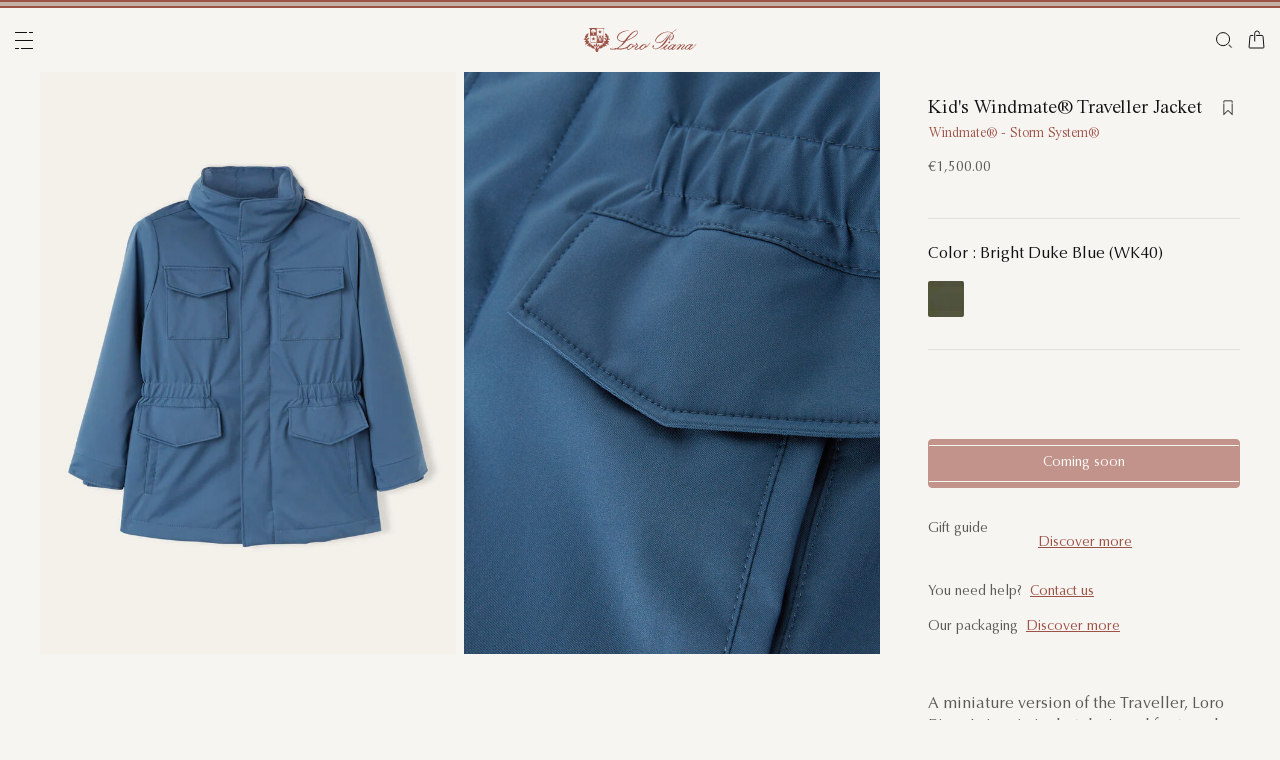

--- FILE ---
content_type: text/html;charset=UTF-8
request_url: https://ee.loropiana.com/en/kids/boy/ready-to-wear/kids-windmate-traveller-jacket-FAF8647_WK40.html
body_size: 125925
content:
<!doctype html>
<html lang="en" dir="ltr"> 
 <head>
  <meta name="viewport" content="width=device-width, initial-scale=1, maximum-scale=1">
  <link rel="preload" href="https://media.loropiana.com/HYBRIS/FAF/FAF8647/9C50714E-729F-47A3-BF18-F55DDA9EA53C/FAF8647_WK40_MEDIUM.jpg" as="image" fetchpriority="high">
  <link rel="preload" href="https://ee.loropiana.com/on/demandware.static/Sites-loropiana-b2c-emea-Site/-/default/dw4779b243/images/LoroPiana-logo.svg" as="image" fetchpriority="high"> 
  <script type="kleecks/javascript">
    window.isCurrentActionAkamaiCache = false;
    window.getCustomerStatusUrl="/on/demandware.store/Sites-loropiana-b2c-emea-Site/en_EE/Account-CustomerStatus";
</script> 
  <script src="https://ee.loropiana.com/on/demandware.static/Sites-loropiana-b2c-emea-Site/-/en_EE/v1762948353563/js/components/loadCustomerStatus.js" type="kleecks/javascript"></script> <!--[if gt IE 9]><!--> 
  <script type="kleecks/javascript">//common/scripts.isml</script> 
  <script defer type="kleecks/javascript" src="https://ee.loropiana.com/on/demandware.static/Sites-loropiana-b2c-emea-Site/-/en_EE/v1762948353563/js/main.js"></script> 
  <script defer type="kleecks/javascript" src="https://ee.loropiana.com/on/demandware.static/Sites-loropiana-b2c-emea-Site/-/en_EE/v1762948353563/js/productDetail.js">
    </script> 
  <script defer type="kleecks/javascript" src="https://ee.loropiana.com/on/demandware.static/Sites-loropiana-b2c-emea-Site/-/en_EE/v1762948353563/js/dynamicYield/dynamicYieldSfra.js">
    </script> <!--<![endif]--> 
  <meta charset="UTF-8"> 
  <meta http-equiv="x-ua-compatible" content="ie=edge">  
  <meta name="format-detection" content="telephone=no"> <!-- COREMEDIA INITIALIZATION --> <!-- INCLUDE COREMEDIA METADATA --> 
  <meta name="robots" content="INDEX,FOLLOW"> 
  <script src="https://cdn.cookielaw.org/scripttemplates/otSDKStub.js" data-document-language="true" type="kleecks/javascript" charset="UTF-8" data-domain-script="d8893632-8cda-4659-b76a-ef778506da05"></script> 
  <script type="kleecks/javascript">
        function OptanonWrapper() {
            const isDefined = typeof window.DYO !== 'undefined' && typeof window.DYO.ActiveConsent !== 'undefined' && typeof window.DY !== 'undefined';

            if (isDefined) {
                if (window.OptanonActiveGroups && window.OptanonActiveGroups.indexOf('C0003') !== -1) {
                    window.DYO.ActiveConsent.updateConsentAcceptedStatus(true);
                    window.DY.userActiveConsent = { accepted: true };
                } else {
                    window.DYO.ActiveConsent.updateConsentAcceptedStatus(false);
                    window.DY.userActiveConsent = { accepted: false };
                }
            }
        }
    </script> 
  <title>Kid's Windmate® Traveller Jacket Windmate® - Storm System® Bright Duke Blue | Loro Piana EE</title> 
  <meta name="description" content="Loro Piana introduces Kid's Windmate® Traveller Jacket. Explore the selection of Outerwear and shop online on our Official Site."> 
  <meta name="keywords" content="Loro Piana"> 
  <link rel="icon" type="image/png" href="https://ee.loropiana.com/favicon.png?v=2">
  <link rel="apple-touch-icon" sizes="57x57" href="https://ee.loropiana.com/apple-icon-57x57.png?v=2">
  <link rel="apple-touch-icon" sizes="60x60" href="https://ee.loropiana.com/apple-icon-60x60.png?v=2">
  <link rel="apple-touch-icon" sizes="72x72" href="https://ee.loropiana.com/apple-icon-72x72.png?v=2">
  <link rel="apple-touch-icon" sizes="76x76" href="https://ee.loropiana.com/apple-icon-76x76.png?v=2">
  <link rel="apple-touch-icon" sizes="114x114" href="https://ee.loropiana.com/apple-icon-114x114.png?v=2">
  <link rel="apple-touch-icon" sizes="120x120" href="https://ee.loropiana.com/apple-icon-120x120.png?v=2">
  <link rel="apple-touch-icon" sizes="144x144" href="https://ee.loropiana.com/apple-icon-144x144.png?v=2">
  <link rel="apple-touch-icon" sizes="152x152" href="https://ee.loropiana.com/apple-icon-152x152.png?v=2">
  <link rel="apple-touch-icon" sizes="180x180" href="https://ee.loropiana.com/apple-icon-180x180.png?v=2">
  <link rel="icon" type="image/png" sizes="192x192" href="https://ee.loropiana.com/android-icon-192x192.png?v=2">
  <link rel="icon" type="image/png" sizes="32x32" href="https://ee.loropiana.com/favicon-32x32.png?v=2">
  <link rel="icon" type="image/png" sizes="96x96" href="https://ee.loropiana.com/favicon-96x96.png?v=2">
  <link rel="icon" type="image/png" sizes="16x16" href="https://ee.loropiana.com/favicon-16x16.png?v=2">
  <link rel="icon" href="https://ee.loropiana.com/favicon.ico?v=2" type="image/x-icon">
  <link rel="manifest" href="https://ee.loropiana.com/manifest.json">     
  <link rel="stylesheet" type="kleecks/css" href="https://s3.livstick.com/livstick-widget/css/bundle.min.css"> <!-- Start of Algolia dependencies --> 
  <script type="kleecks/javascript">
        var algoliaData = {"version":"24.2.0","enable":true,"applicationID":"YATUHBS7KN","searchApiKey":"29fb322d5e34a1a2bdad271396c0fcee","enableContentSearch":false,"locale":"en_EE","currentLanguage":"en","currencyCode":"EUR","currencySymbol":"€","productsIndex":"prod_EU__products__en_EE","categoriesIndex":"prod_EU__categories__en_EE","contentsIndex":"prod_EU__contents__en_EE","recordModel":"variant-level","quickViewUrlBase":"/on/demandware.store/Sites-loropiana-b2c-emea-Site/en_EE/Product-ShowQuickView","staticUrl":"/on/demandware.static/Sites-loropiana-b2c-emea-Site/-/en_EE/v1762948353563/images/","listOfFilters":["colorFamilyCode","size","eShopMaterial","gender","genderLoc","fiberGroupLoc","categoryLoc","categoryName","shapeLoc","specialPackLoc","subCategoryLoc","year","commercialFamilyDescription"],"SBColorFilterAndOrderMen":["W","T","L","Q","K","R","P","M","H","1","E","3","5","6","A","2","8","7","4","D","G","B","C","F","J"],"SBColorFilterAndOrderWom":["W","T","L","Q","K","R","P","M","H","1","E","3","5","6","A","2","8","7","4","D","G","B","C","F","J"],"maxFiltersValuesLength":100,"isVisibleEnabled":true,"isAvailableEnabled":true,"enableOnlyDigitalVisible":"","essentialsEnabled":true,"sitePreviewDate":null,"todayFormatted":"20251112","strings":{"placeholderChar":"","placeholder":"Search (keywords,etc)","moreResults":"of","moreResultsOf":"of","moreResultsOthers":"View others","moreResultsProducts":"products","moreResultsOthersProducts":"View other  products","moreResultsLookbook":"of","moreResultsOfLookbook":"of","moreResultsOthersLookbook":"View others","moreResultsProductsLookbook":"products","moreResultsOthersProductsLookbook":"View other  looks","moreResultsEssentials":"View more","previousResults":"Show previous results","noResults":"No results","redirectUrlTitle":"Suggestions","noresultsDesc":"There were no items corresponding exactly to your request. Please try a new keyword.","noresultsTitle":"Sorry, we did not find any results.","productsAvailables":"{0} Products available","result":"result","results":"results","bestMetches":"Relevance","priceAsc":"Price - from low to high","priceDesc":"Price - from high to low","reset":"Reset","brandPanelTitle":"Brand","materialPanelTitle":"Material","fiberGroupLocPanelTitle":"Material","shapeLocPanelTitle":"Shape","sizePanelTitle":"Size","colorPanelTitle":"Colors","eShopMaterialPanelTitle":"Material","eShopModelPanelTitle":"Model","genderPanelTitle":"Gender","genderLocPanelTitle":"Gender","pricePanelTitle":"Price","categoryPanelTitle":"Category","categoryLocPanelTitle":"Category","subCategoryLocPanelTitle":"Subcategory","yearPanelTitle":"Year","categoryNamePanelTitle":"Category","specialPackLocPanelTitle":"Special Pack","colorFamilyCodePanelTitle":"Colors","commercialFamilyDescriptionPanelTitle":"Line","products":"Products","categories":"Categories","productsNum":"Products ({0})","categoriesNum":"Categories ({0})","content":"Content","articles":"Articles","priceFilter":{"separator":"to","submit":"Go"},"newArrivals":"New Arrivals","showNumProducts":"Show {0} Products","seeAllResults":"View all results ({0})","searchResults":"Search results","searchResultFound":"Result for \"{0}\" (1)","searchResultsFound":"Results for \"{1}\" ({0})","facetswatch1":"White","facetswatch2":"Yellow","facetswatch3":"Pink","facetswatch4":"Lilac","facetswatch5":"Green","facetswatch6":"Light Blue","facetswatch7":"Turquoise","facetswatch8":"Black","facetswatchA":"Natural","facetswatchB":"Bicolor - Reversible","facetswatchC":"Bicolor - Reversible","facetswatchD":"Beige","facetswatchE":"Camel","facetswatchF":"Multicolor - Pattern","facetswatchG":"Shimmering","facetswatchH":"Brown","facetswatchJ":"Jacquard","facetswatchK":"Violet","facetswatchL":"Orange","facetswatchM":"Grey","facetswatchP":"Brick Red","facetswatchQ":"Burgundy","facetswatchR":"Red","facetswatchT":"Prints","facetswatchW":"Blue","discover":"Discover","labeloos1":"Coming soon","labeloos2":"Not available","labeloos3":"Out of stock","labeloos4":"Sold out","labeloos5":"Contact Us","labeloos6":"Please enquire","labeloos7":"Out of stock","labeloos8":"Out of stock","labeloos9":"Out of stock","labeloos10":"Out of stock","labeloos99":"label.outofstock","custombadge1":"[badge]label.custombadge.1","custombadge2":"[badge]label.custombadge.2","custombadge3":"[badge]label.custombadge.3","custombadge4":"[badge]label.custombadge.4","custombadge5":"[badge]label.custombadge.5","custombadge6":"[badge]label.custombadge.6","custombadge7":"[badge]label.custombadge.7","custombadge8":"[badge]label.custombadge.8","custombadge9":"[badge]label.custombadge.9","custombadge10":"[badge]label.custombadge.10"},"noImages":{"large":"/on/demandware.static/Sites-loropiana-b2c-emea-Site/-/default/dw3ef932b0/images/noimagelarge.png","medium":"/on/demandware.static/Sites-loropiana-b2c-emea-Site/-/default/dwbf6a5ed3/images/noimagemedium.png","small":"/on/demandware.static/Sites-loropiana-b2c-emea-Site/-/default/dwb2002c4c/images/noimagesmall.png"}};
    </script> <!-- algoliasearch --> 
  <script type="kleecks/module">
        import algoliasearch from '/on/demandware.static/Sites-loropiana-b2c-emea-Site/-/en_EE/v1762948353563/js/lib/algolia/algoliasearch-lite.esm.browser.js';
        window.algoliasearch = algoliasearch;
    </script> 
  <script src="https://cdn.jsdelivr.net/npm/hogan.js@1.0.2" type="kleecks/javascript"></script> <!-- Algolia Autocomplete.js --> 
  <link rel="stylesheet" href="https://cdn.jsdelivr.net/npm/@algolia/autocomplete-theme-classic@1" type="kleecks/css"> 
  <script src="https://cdn.jsdelivr.net/npm/@algolia/autocomplete-js@1" type="kleecks/javascript"></script> 
  <script type="kleecks/javascript">
      const { autocomplete, getAlgoliaResults } = window['@algolia/autocomplete-js'];
    </script> 
  <script type="kleecks/module">
        import { html } from 'https://unpkg.com/htm/preact/standalone.module.js'
        window.html = html;
    </script> 
  <script src="https://cdn.jsdelivr.net/npm/@algolia/autocomplete-plugin-recent-searches" type="kleecks/javascript"></script> 
  <script type="kleecks/javascript">
        const { createLocalStorageRecentSearchesPlugin } = window[
        '@algolia/autocomplete-plugin-recent-searches'
        ];
    </script> 
  <script src="https://cdn.jsdelivr.net/npm/@algolia/autocomplete-plugin-query-suggestions" type="kleecks/javascript"></script> 
  <script type="kleecks/javascript">
        const { createQuerySuggestionsPlugin } = window[
            '@algolia/autocomplete-plugin-query-suggestions'
        ];
    </script> 
  <link rel="stylesheet" href="https://cdn.jsdelivr.net/npm/@algolia/autocomplete-plugin-tags/dist/theme.min.css" type="kleecks/css"> 
  <script src="https://cdn.jsdelivr.net/npm/@algolia/autocomplete-plugin-tags" type="kleecks/javascript"></script> 
  <script type="kleecks/javascript">
    const { createTagsPlugin } = window['@algolia/autocomplete-plugin-tags'];
    </script> 
  <script src="https://cdn.jsdelivr.net/npm/@algolia/autocomplete-preset-algolia" type="kleecks/javascript"></script> 
  <script type="kleecks/javascript">
    const { getAlgoliaFacets } = window['@algolia/autocomplete-preset-algolia'];
    </script> 
  <script src="https://ee.loropiana.com/on/demandware.static/Sites-loropiana-b2c-emea-Site/-/en_EE/v1762948353563/js/algolia/autocomplete-config.js" type="kleecks/javascript"></script> <!-- Algolia InstantSearch.js --> 
  <link rel="stylesheet" href="https://cdn.jsdelivr.net/npm/instantsearch.css@7/themes/reset-min.css" type="kleecks/css"> 
  <script src="https://cdn.jsdelivr.net/npm/instantsearch.js@4/dist/instantsearch.production.min.js" type="kleecks/javascript"></script> 
  <script src="https://ee.loropiana.com/on/demandware.static/Sites-loropiana-b2c-emea-Site/-/en_EE/v1762948353563/js/algolia/instantsearch-config.js" type="kleecks/javascript"></script> 
  <script src="https://ee.loropiana.com/on/demandware.static/Sites-loropiana-b2c-emea-Site/-/en_EE/v1762948353563/js/algolia/instantsearch-essentials-config.js" type="kleecks/javascript"></script> 
  <link rel="stylesheet" href="https://ee.loropiana.com/on/demandware.static/Sites-loropiana-b2c-emea-Site/-/en_EE/v1762948353563/css/algolia/index.css" type="kleecks/css"> 
  <script src="https://ee.loropiana.com/on/demandware.static/Sites-loropiana-b2c-emea-Site/-/en_EE/v1762948353563/js/algolia/index.js" type="kleecks/javascript"></script> <!-- End of Algolia dependencies --> 
  <link rel="stylesheet" href="https://ee.loropiana.com/on/demandware.static/Sites-loropiana-b2c-emea-Site/-/en_EE/v1762948353563/css/global.css" no-defer="no-defer"> 
  <link rel="stylesheet" href="https://ee.loropiana.com/on/demandware.static/Sites-loropiana-b2c-emea-Site/-/en_EE/v1762948353563/css/pdp.css" no-defer="no-defer"> 
  <script type="kleecks/javascript">
    dataLayer = [{"event":"page_info","country":"Estonia","language":"EN","pageType":"product_detail_page","pageTopCategory":"KIDS","pageMidCategory":"BOY","pageSubCategory":"READYTOWEAR","pageSubSubCategory":"GIUBB.TRAVELLERKIDWINDMATESTRETCHSTORM","SFCC_category_id":"KIDS_BOY_READYTOWEAR","SFCC_level_id":"L4","gtm_page_url":"/en/kids/boy/ready-to-wear/kids-windmate-traveller-jacket-FAF8647_WK40.html"},{"event":"user_info","hashedEmail":"","loginStatus":"not_logged","user_id":""}];
</script> 
  <script type="kleecks/javascript">
            window.lineItemCtnrProducts =
            [];

            (function (w, d, s, l, i) {
                w[l] = w[l] || [];
                w[l].push({
                    'gtm.start': new Date().getTime(),
                    event: 'gtm.js'
                });
                var f = d.getElementsByTagName(s)[0],
                    j = d.createElement(s),
                    dl = l != 'dataLayer' ? '&l=' + l : '';
                j.async = true;
                j.src =
                    'https://www.googletagmanager.com/gtm.js?id=' + i + dl;
                f.parentNode.insertBefore(j, f);
            })(window, document, 'script', 'dataLayer', 'GTM-PT2K8FCX');
        </script> 
  <script type="kleecks/javascript">window.Resources = {"address":{"error.card.info.missing.share":"To proceed, you must populate the email field and press “PROCEED AS GUEST”"},"algolia":{"button.more":"of","button.more.others":"View others","button.more.products":"products"},"common":{"global.storename":"Loro Piana","thanks.label":"Thank you!","change.country.modal.products":"Warning product {0} not available","button.addtocart":"Add to Cart","link.plp.discover":"Discover"},"forms":{"label.missing.chars":"{0} / {1}","label.postcode":"Find Your Postcode","label.input.contact.us.select.file":"+ Select file"},"product":{"modal.pdp.image.alt.instore":"Find in Store Image","product.attribute.delivery.lead.date":"Arrives by {0}","error.modal.pdp.size.not.selected":"No size selected","productset.title.first":"The","productset.title.second":"looks","stylewith.title.first":"Style","stylewith.title.second":"with","productset.view-all-looks.cta":"View all looks","button.estimate.delivery.updated":"Arrives by {0} to {1}","sustainability.product.traceabilityMainComponent1":"Main component 1","sustainability.product.traceabilityMainComponent2":"Main component 2","sustainability.product.traceabilityShoes":"Shoes"},"account":{"page.title.myaccount":"My Account"},"wishlist":{"modal.title.wishlist":"Wishlist","wishlist.products.collected":"You have collected <span class=\"text-primary\">{0}  product/s </span> in your wishlist"},"contactUs":{"title.contact.us.page":"Contact Us"},"cart":{"info.cart.empty":"Your Shopping Cart","info.cart.empty.string":"is Empty","fill.cart.empty":"Please add some products to it","start.cart.shop":"Start shopping"},"checkout":{"label.delivery.date":"You will receive it within {0}","label.pickup.date":"Estimated arrival in Store {0}","label.shipping.closest.delivery":"Your first package is estimated to arrive by {0}","label.shipping.closest.delivery.store":"Your first package is estimated to arrive in store by {0}","label.shipping.single.delivery":"Estimated arrival {0}","label.shipping.single.delivery.store":"Estimated arrival in Store {0}","action.hide.details":"Hide Details","creditCard.title":"[checkout]creditCard.title","creditCard.numberField.title":"Credit Card","creditCard.numberField.placeholder":"creditCard.numberField.placeholder","creditCard.cvcField.title":"Security code","creditCard.cvcField.placeholder.3digits":"","creditCard.holderName":"Name on card","form.instruction":"[checkout]form.instruction","label.gifting.add.message":"Add gift message (optional)","label.gifting.added.message":"You have added a message card","label.gifting.blank.message":"You have added a blank message card"},"confirmation":{"label.expected.delivery.date":"You will receive it within {0}","label.actual.delivery.date":"You have received it on {0}","label.boss.completed.date":"Picked Up on {0}","label.boss.ready.date":"Arrived in Store {0}","label.boss.expected.date":"Estimated arrival in Store {0}"},"payment":{},"purchaseLimits":{"error.limit.purchase.title":"Please note"},"salescap":{"salescap.mergemodal.title":"Cart Updated","salescap.mergemodal.body":"Some product has been removed from cart due to quantity unavailable. Please check again your cart"},"stockStrategy":{"label.outofstock.1":"Coming soon","label.outofstock.2":"Not available","label.outofstock.3":"Out of stock","label.outofstock.4":"Sold out","label.outofstock.5":"Contact Us","label.outofstock.6":"Please enquire","label.outofstock.7":"Out of stock","label.outofstock.8":"Out of stock","label.outofstock.9":"Out of stock","label.outofstock.10":"Out of stock"},"orderReturn":{"label.return.reason.missing.error":"Please select a return reason","label.exchange.reason.missing.error":"Please select an exchange reason","label.exchange.pid.missing.error":"Please choose product for exchange"},"campaign":{"label.badge.presale":"Pre-Sale","campaign.menu.title":"My Exclusive Preview","campaign.menu.cta":"Discover more"}};</script> 
  <script type="kleecks/javascript">window.Icons = {"location":"/on/demandware.static/Sites-loropiana-b2c-emea-Site/-/en_EE/v1762948353563/images/sprite.svg#location","virtual":"/on/demandware.static/Sites-loropiana-b2c-emea-Site/-/en_EE/v1762948353563/images/sprite.svg#virtual","store":"/on/demandware.static/Sites-loropiana-b2c-emea-Site/-/en_EE/v1762948353563/images/sprite.svg#store","bookmark":"/on/demandware.static/Sites-loropiana-b2c-emea-Site/-/en_EE/v1762948353563/images/sprite.svg#bookmark","bookmark-filled":"/on/demandware.static/Sites-loropiana-b2c-emea-Site/-/en_EE/v1762948353563/images/sprite.svg#bookmark-filled","check":"/on/demandware.static/Sites-loropiana-b2c-emea-Site/-/en_EE/v1762948353563/images/sprite.svg#check","logo":"/on/demandware.static/Sites-loropiana-b2c-emea-Site/-/en_EE/v1762948353563/images/sprite.svg#logo","close-round":"/on/demandware.static/Sites-loropiana-b2c-emea-Site/-/en_EE/v1762948353563/images/sprite.svg#close-round","search":"/on/demandware.static/Sites-loropiana-b2c-emea-Site/-/en_EE/v1762948353563/images/sprite.svg#search","arrow-left":"/on/demandware.static/Sites-loropiana-b2c-emea-Site/-/en_EE/v1762948353563/images/sprite.svg#arrow-left","arrow-right":"/on/demandware.static/Sites-loropiana-b2c-emea-Site/-/en_EE/v1762948353563/images/sprite.svg#arrow-right","arrow-raw":"/on/demandware.static/Sites-loropiana-b2c-emea-Site/-/en_EE/v1762948353563/images/sprite.svg#arrow-raw","relay-point":"/on/demandware.static/Sites-loropiana-b2c-emea-Site/-/en_EE/v1762948353563/images/sprite.svg#relay-point"};</script> 
  <script type="kleecks/javascript">window.SitePreferences = {"google":{"mapAPI":"AIzaSyBvErXsYIVBYR3WN7VBCnNr_ZYXjh8mKbI"}};</script> 
  <script type="kleecks/javascript">window.Urls = {"cart":"/en/cart","contactUs":"/en/contact","home":"/en/","wishlist":"/en/wishlist","wishlistRemove":"/on/demandware.store/Sites-loropiana-b2c-emea-Site/en_EE/Wishlist-RemoveProduct","spriteSvg":"/on/demandware.store/Sites-loropiana-b2c-emea-Site/en_EE/%2fimages%2fsprite%2esvg","productShow":"/on/demandware.store/Sites-loropiana-b2c-emea-Site/en_EE/Product-Show%3fpid%3d","productShowQuickView":"/on/demandware.store/Sites-loropiana-b2c-emea-Site/en_EE/Product-ShowQuickView%3fpid%3d","wishlistGetIcon":"/on/demandware.store/Sites-loropiana-b2c-emea-Site/en_EE/Wishlist-GetIcon%3fpid%3d","gtmGetVariationGtmModel":"/on/demandware.store/Sites-loropiana-b2c-emea-Site/en_EE/Gtm-GetVariationGtmModel%3fpid%3d","reachfiveCheckSession":"/on/demandware.store/Sites-loropiana-b2c-emea-Site/en_EE/ReachFiveController-CheckSession","showList":"/on/demandware.store/Sites-loropiana-b2c-emea-Site/en_EE/Tile-ShowList","cleanList":"/on/demandware.store/Sites-loropiana-b2c-emea-Site/en_EE/Tile-CleanList"};</script> 
  <script type="kleecks/javascript">window.CurrencyFormat = {"name":"Euro","code":"EUR","symbol":"€","fractionDigits":2};</script> 
  <link rel="alternate" hreflang="en-ae" href="https://ae.loropiana.com/en/kids/boy/ready-to-wear/kids-windmate-traveller-jacket-FAF8647_WK40.html"> 
  <link rel="alternate" hreflang="ar-ae" href="https://ae.loropiana.com/ar/%D8%A7%D9%84%D8%A3%D8%B7%D9%81%D8%A7%D9%84/%D8%A7%D9%84%D9%81%D8%AA%D9%8A%D8%A7%D9%86/ready-to-wear/%D8%AC%D8%A7%D9%83%D9%8A%D8%AA-traveller-FAF8647_WK40.html"> 
  <link rel="alternate" hreflang="en-ca" href="https://ca.loropiana.com/en/kids/boy/ready-to-wear/kids-windmate-traveller-jacket-FAF8647_WK40.html"> 
  <link rel="alternate" hreflang="fr-ca" href="https://ca.loropiana.com/fr/enfant/garcon/ready-to-wear/veste-traveller-windmate-pour-enfant-FAF8647_WK40.html"> 
  <link rel="alternate" hreflang="de-de" href="https://de.loropiana.com/de/kinder/jungen/ready-to-wear/jacke-windmate-traveller-FAF8647_WK40.html"> 
  <link rel="alternate" hreflang="en-de" href="https://de.loropiana.com/en/kids/boy/ready-to-wear/kids-windmate-traveller-jacket-FAF8647_WK40.html"> 
  <link rel="alternate" hreflang="en-bg" href="https://bg.loropiana.com/en/kids/boy/ready-to-wear/kids-windmate-traveller-jacket-FAF8647_WK40.html"> 
  <link rel="alternate" hreflang="en-hr" href="https://hr.loropiana.com/en/kids/boy/ready-to-wear/kids-windmate-traveller-jacket-FAF8647_WK40.html"> 
  <link rel="alternate" hreflang="en-cy" href="https://cy.loropiana.com/en/kids/boy/ready-to-wear/kids-windmate-traveller-jacket-FAF8647_WK40.html"> 
  <link rel="alternate" hreflang="en-ee" href="https://ee.loropiana.com/en/kids/boy/ready-to-wear/kids-windmate-traveller-jacket-FAF8647_WK40.html"> 
  <link rel="alternate" hreflang="en-si" href="https://si.loropiana.com/en/kids/boy/ready-to-wear/kids-windmate-traveller-jacket-FAF8647_WK40.html"> 
  <link rel="alternate" hreflang="en-cz" href="https://cz.loropiana.com/en/kids/boy/ready-to-wear/kids-windmate-traveller-jacket-FAF8647_WK40.html"> 
  <link rel="alternate" hreflang="en-mc" href="https://mc.loropiana.com/en/kids/boy/ready-to-wear/kids-windmate-traveller-jacket-FAF8647_WK40.html"> 
  <link rel="alternate" hreflang="fr-mc" href="https://mc.loropiana.com/fr/enfant/garcon/ready-to-wear/veste-traveller-windmate-pour-enfant-FAF8647_WK40.html"> 
  <link rel="alternate" hreflang="en-ch" href="https://ch.loropiana.com/en/kids/boy/ready-to-wear/kids-windmate-traveller-jacket-FAF8647_WK40.html"> 
  <link rel="alternate" hreflang="fr-ch" href="https://ch.loropiana.com/fr/enfant/garcon/ready-to-wear/veste-traveller-windmate-pour-enfant-FAF8647_WK40.html"> 
  <link rel="alternate" hreflang="de-ch" href="https://ch.loropiana.com/de/kinder/jungen/ready-to-wear/jacke-windmate-traveller-FAF8647_WK40.html"> 
  <link rel="alternate" hreflang="it-ch" href="https://ch.loropiana.com/it/bambino/bambino/ready-to-wear/giacca-traveller-windmate-per-bambino-FAF8647_WK40.html"> 
  <link rel="alternate" hreflang="en-fi" href="https://fi.loropiana.com/en/kids/boy/ready-to-wear/kids-windmate-traveller-jacket-FAF8647_WK40.html"> 
  <link rel="alternate" hreflang="en-ie" href="https://ie.loropiana.com/en/kids/boy/ready-to-wear/kids-windmate-traveller-jacket-FAF8647_WK40.html"> 
  <link rel="alternate" hreflang="en-lv" href="https://lv.loropiana.com/en/kids/boy/ready-to-wear/kids-windmate-traveller-jacket-FAF8647_WK40.html"> 
  <link rel="alternate" hreflang="en-lt" href="https://lt.loropiana.com/en/kids/boy/ready-to-wear/kids-windmate-traveller-jacket-FAF8647_WK40.html"> 
  <link rel="alternate" hreflang="en-se" href="https://se.loropiana.com/en/kids/boy/ready-to-wear/kids-windmate-traveller-jacket-FAF8647_WK40.html"> 
  <link rel="alternate" hreflang="en-at" href="https://at.loropiana.com/en/kids/boy/ready-to-wear/kids-windmate-traveller-jacket-FAF8647_WK40.html"> 
  <link rel="alternate" hreflang="de-at" href="https://at.loropiana.com/de/kinder/jungen/ready-to-wear/jacke-windmate-traveller-FAF8647_WK40.html"> 
  <link rel="alternate" hreflang="en-be" href="https://be.loropiana.com/en/kids/boy/ready-to-wear/kids-windmate-traveller-jacket-FAF8647_WK40.html"> 
  <link rel="alternate" hreflang="fr-be" href="https://be.loropiana.com/fr/enfant/garcon/ready-to-wear/veste-traveller-windmate-pour-enfant-FAF8647_WK40.html"> 
  <link rel="alternate" hreflang="en-dk" href="https://dk.loropiana.com/en/kids/boy/ready-to-wear/kids-windmate-traveller-jacket-FAF8647_WK40.html"> 
  <link rel="alternate" hreflang="en-gr" href="https://gr.loropiana.com/en/kids/boy/ready-to-wear/kids-windmate-traveller-jacket-FAF8647_WK40.html"> 
  <link rel="alternate" hreflang="en-hu" href="https://hu.loropiana.com/en/kids/boy/ready-to-wear/kids-windmate-traveller-jacket-FAF8647_WK40.html"> 
  <link rel="alternate" hreflang="en-lu" href="https://lu.loropiana.com/en/kids/boy/ready-to-wear/kids-windmate-traveller-jacket-FAF8647_WK40.html"> 
  <link rel="alternate" hreflang="fr-lu" href="https://lu.loropiana.com/fr/enfant/garcon/ready-to-wear/veste-traveller-windmate-pour-enfant-FAF8647_WK40.html"> 
  <link rel="alternate" hreflang="de-lu" href="https://lu.loropiana.com/de/kinder/jungen/ready-to-wear/jacke-windmate-traveller-FAF8647_WK40.html"> 
  <link rel="alternate" hreflang="en-mt" href="https://mt.loropiana.com/en/kids/boy/ready-to-wear/kids-windmate-traveller-jacket-FAF8647_WK40.html"> 
  <link rel="alternate" hreflang="en-nl" href="https://nl.loropiana.com/en/kids/boy/ready-to-wear/kids-windmate-traveller-jacket-FAF8647_WK40.html"> 
  <link rel="alternate" hreflang="en-pl" href="https://pl.loropiana.com/en/kids/boy/ready-to-wear/kids-windmate-traveller-jacket-FAF8647_WK40.html"> 
  <link rel="alternate" hreflang="en-ro" href="https://ro.loropiana.com/en/kids/boy/ready-to-wear/kids-windmate-traveller-jacket-FAF8647_WK40.html"> 
  <link rel="alternate" hreflang="en-sk" href="https://sk.loropiana.com/en/kids/boy/ready-to-wear/kids-windmate-traveller-jacket-FAF8647_WK40.html"> 
  <link rel="alternate" hreflang="en-ua" href="https://ua.loropiana.com/en/kids/boy/ready-to-wear/kids-windmate-traveller-jacket-FAF8647_WK40.html"> 
  <link rel="alternate" hreflang="ru-ua" href="https://ua.loropiana.com/ru/%D0%B4%D0%BB%D1%8F-%D0%B4%D0%B5%D1%82%D0%B5%D0%B9/%D0%BC%D0%B0%D0%BB%D1%8C%D1%87%D0%B8%D0%BA/ready-to-wear/%D0%BA%D1%83%D1%80%D1%82%D0%BA%D0%B0-windmate-traveller-FAF8647_WK40.html"> 
  <link rel="alternate" hreflang="en-pt" href="https://pt.loropiana.com/en/kids/boy/ready-to-wear/kids-windmate-traveller-jacket-FAF8647_WK40.html"> 
  <link rel="alternate" hreflang="en-es" href="https://es.loropiana.com/en/kids/boy/ready-to-wear/kids-windmate-traveller-jacket-FAF8647_WK40.html"> 
  <link rel="alternate" hreflang="fr-fr" href="https://fr.loropiana.com/fr/enfant/garcon/ready-to-wear/veste-traveller-windmate-pour-enfant-FAF8647_WK40.html"> 
  <link rel="alternate" hreflang="en-fr" href="https://fr.loropiana.com/en/kids/boy/ready-to-wear/kids-windmate-traveller-jacket-FAF8647_WK40.html"> 
  <link rel="alternate" hreflang="x-default" href="https://ii.loropiana.com/en/kids/boy/ready-to-wear/kids-windmate-traveller-jacket-FAF8647_WK40.html"> 
  <link rel="alternate" hreflang="it-it" href="https://it.loropiana.com/it/bambino/bambino/ready-to-wear/giacca-traveller-windmate-per-bambino-FAF8647_WK40.html"> 
  <link rel="alternate" hreflang="en-it" href="https://it.loropiana.com/en/kids/boy/ready-to-wear/kids-windmate-traveller-jacket-FAF8647_WK40.html"> 
  <link rel="alternate" hreflang="en-jp" href="https://jp.loropiana.com/en/kids/boy/ready-to-wear/kids-windmate-traveller-jacket-FAF8647_WK40.html"> 
  <link rel="alternate" hreflang="ja-jp" href="https://jp.loropiana.com/ja/%E3%82%AD%E3%83%83%E3%82%BA/boy/ready-to-wear/%E3%82%B8%E3%83%A7%E3%82%A4%E3%83%BB%E3%82%B8%E3%83%A3%E3%82%B1%E3%83%83%E3%83%88-FAF8647_WK40.html"> 
  <link rel="alternate" hreflang="ko-kr" href="https://kr.loropiana.com/ko/%ED%82%A4%EC%A6%88/%EB%B3%B4%EC%9D%B4/ready-to-wear/%EC%A1%B0%EC%9D%B4-%EC%9E%AC%ED%82%B7-FAF8647_WK40.html"> 
  <link rel="alternate" hreflang="en-kr" href="https://kr.loropiana.com/en/kids/boy/ready-to-wear/kids-windmate-traveller-jacket-FAF8647_WK40.html"> 
  <link rel="alternate" hreflang="en-bh" href="https://bh.loropiana.com/en/kids/boy/ready-to-wear/kids-windmate-traveller-jacket-FAF8647_WK40.html"> 
  <link rel="alternate" hreflang="ar-bh" href="https://bh.loropiana.com/ar/%D8%A7%D9%84%D8%A3%D8%B7%D9%81%D8%A7%D9%84/%D8%A7%D9%84%D9%81%D8%AA%D9%8A%D8%A7%D9%86/ready-to-wear/%D8%AC%D8%A7%D9%83%D9%8A%D8%AA-traveller-FAF8647_WK40.html"> 
  <link rel="alternate" hreflang="en-kw" href="https://kw.loropiana.com/en/kids/boy/ready-to-wear/kids-windmate-traveller-jacket-FAF8647_WK40.html"> 
  <link rel="alternate" hreflang="ar-kw" href="https://kw.loropiana.com/ar/%D8%A7%D9%84%D8%A3%D8%B7%D9%81%D8%A7%D9%84/%D8%A7%D9%84%D9%81%D8%AA%D9%8A%D8%A7%D9%86/ready-to-wear/%D8%AC%D8%A7%D9%83%D9%8A%D8%AA-traveller-FAF8647_WK40.html"> 
  <link rel="alternate" hreflang="en-qa" href="https://qa.loropiana.com/en/kids/boy/ready-to-wear/kids-windmate-traveller-jacket-FAF8647_WK40.html"> 
  <link rel="alternate" hreflang="ar-qa" href="https://qa.loropiana.com/ar/%D8%A7%D9%84%D8%A3%D8%B7%D9%81%D8%A7%D9%84/%D8%A7%D9%84%D9%81%D8%AA%D9%8A%D8%A7%D9%86/ready-to-wear/%D8%AC%D8%A7%D9%83%D9%8A%D8%AA-traveller-FAF8647_WK40.html"> 
  <link rel="alternate" hreflang="en-sa" href="https://sa.loropiana.com/en/kids/boy/ready-to-wear/kids-windmate-traveller-jacket-FAF8647_WK40.html"> 
  <link rel="alternate" hreflang="ar-sa" href="https://sa.loropiana.com/ar/%D8%A7%D9%84%D8%A3%D8%B7%D9%81%D8%A7%D9%84/%D8%A7%D9%84%D9%81%D8%AA%D9%8A%D8%A7%D9%86/ready-to-wear/%D8%AC%D8%A7%D9%83%D9%8A%D8%AA-traveller-FAF8647_WK40.html"> 
  <link rel="alternate" hreflang="en-hk" href="https://hk.loropiana.com/en/kids/boy/ready-to-wear/kids-windmate-traveller-jacket-FAF8647_WK40.html"> 
  <link rel="alternate" hreflang="zh-hk" href="https://hk.loropiana.com/zh_HK/%E7%AB%A5%E8%A3%9D/%E7%94%B7%E7%AB%A5/ready-to-wear/kids-windmate-traveller-jacket-FAF8647_WK40.html"> 
  <link rel="alternate" hreflang="en-tw" href="https://tw.loropiana.com/en/kids/boy/ready-to-wear/kids-windmate-traveller-jacket-FAF8647_WK40.html"> 
  <link rel="alternate" hreflang="zh-tw" href="https://tw.loropiana.com/zh_HK/%E7%AB%A5%E8%A3%9D/%E7%94%B7%E7%AB%A5/ready-to-wear/kids-windmate-traveller-jacket-FAF8647_WK40.html"> 
  <link rel="alternate" hreflang="en-gb" href="https://uk.loropiana.com/en/kids/boy/ready-to-wear/kids-windmate-traveller-jacket-FAF8647_WK40.html"> 
  <link rel="alternate" hreflang="en-us" href="https://us.loropiana.com/en/kids/boy/ready-to-wear/kids-windmate-traveller-jacket-FAF8647_WK40.html"> 
  <script type="kleecks/javascript">
    window.gRecaptchaHandler = { instanceType : "2" };
    document.addEventListener('DOMContentLoaded', () => {
        $('<script/>', { type: 'text/javascript', src: 'https://www.google.com/recaptcha/enterprise.js?render=6LeGg_8qAAAAALQpJSvlmD9YIhXsFWgzz34gEHMM', defer: true, async: true }).appendTo('head');
    });
</script> 
  <script type="kleecks/javascript">
window.lazySizesConfig = {
init: false // Do not change this, it will be initialized via lazyLoad.js
};
window.lazyLoadConfig = {
precision: 10,
selector: '.lazy__wrapper'
};
</script> 
  <link rel="stylesheet" href="https://ee.loropiana.com/on/demandware.static/Sites-loropiana-b2c-emea-Site/-/en_EE/v1762948353563/css/lazy-load.css" no-defer="no-defer"> 
  <script type="kleecks/javascript">
window.imageTransformationConfigs = {
sampleImageURL: "null",
transformationBaseURL: "https://ee.loropiana.com/dw/image/v2/BKRX_PRD"
}
</script> 
  <script type="kleecks/javascript" src="https://ee.loropiana.com/on/demandware.static/Sites-loropiana-b2c-emea-Site/-/en_EE/v1762948353563/js/lazyLoad.js"></script> <!-- COREMEDIA HEAD --> 
  <link href="https://static-b2c.loropiana.com/cms/resource/themes/loropiana/css/loropiana-3824-63.css" rel="stylesheet" no-defer="no-defer"> 
  <meta name="coremedia_content_id" content="67906"> <!-- END COREMEDIA HEAD --> 
  <link rel="dns-prefetch" href="https://cdn-eu.dynamicyield.com"> 
  <link rel="dns-prefetch" href="https://st.dynamicyield.com"> 
  <link rel="dns-prefetch" href="https://rcom.dynamicyield.com"> 
  <script type="kleecks/javascript">
// <![CDATA[
window.DY = window.DY || {};
DY.recommendationContext = {
type: "PRODUCT",
lng: "en_EE"
};
if(DY.recommendationContext.type != "OTHER" && DY.recommendationContext.type != "HOMEPAGE") {
var data = "FAF8647_WK40";
DY.recommendationContext.data = data.split(',');
}
// ]]>
</script> 
  <script type="kleecks/javascript" src="https://cdn-eu.dynamicyield.com/api/9879258/api_dynamic.js" id="DY_api_dynamic"></script> 
  <script type="kleecks/javascript" src="https://cdn-eu.dynamicyield.com/api/9879258/api_static.js" id="DY_api_static"></script> 
  <script src="https://maps.googleapis.com/maps/api/js?key=AIzaSyBvErXsYIVBYR3WN7VBCnNr_ZYXjh8mKbI&amp;libraries=places,geometry&amp;callback=onGoogleMapsApiCallback" async defer type="kleecks/javascript"></script> 
  <script type="kleecks/javascript">
    // PROMISE: Create a Promise on window obj that resolves when Google Maps API is loaded
    window.googleMapsApiLoadedPromise = new Promise((resolve) => {
        window.resolveGoogleMapsApiLoadedPromise = resolve;
    });
    // CALLBACK: Resolve the promise when the callback function is called by the script
    function onGoogleMapsApiCallback() {
        window.resolveGoogleMapsApiLoadedPromise();
    }
</script> 
  <script src="https://eu4-cdn.inside-graph.com/gtm/IN-1001068/include.js" async="true" type="kleecks/javascript"></script> 
  <meta name="getInsideDataUrl" data-url="/on/demandware.store/Sites-loropiana-b2c-emea-Site/en_EE/Powerfront-GetInsideData"> 
  <script type="kleecks/javascript">
        var action = "Product-Show";
        switch (action) {
            case "Home-Show":
                window.insideDataPageSpefic = {
                    "page": {
                        "name": "Home",
                        "type": "homepage"
                    }
                };
                break;
            case "Search-Show":
                window.insideDataPageSpefic = {
                    "page": {
                        "name": "null",
                        "type": "category"
                    }
                };
                break;
            case "Product-Show":
                window.insideDataPageSpefic = {
                    "page": {
                        "name": "GIUBB. TRAVELLER KID WINDMATE STRETCH STORM",
                        "type": "product"
                    },
                    "product": {
                        "category": "L3_CHI_CHILDREN_TROUSERS",
                        "image": "https://media.loropiana.com/HYBRIS/FAF/FAF8647/825C5F31-57E2-49B7-A906-CB053534C6DD/FAF8647_WK40_SMALL.jpg",
                        "name": "GIUBB. TRAVELLER KID WINDMATE STRETCH STORM",
                        "price": "1500.0",
                        "sku": "FAF8647_WK40"
                    },
                };
                break;
            case "Cart-Show":
                window.insideDataPageSpefic = {
                    "page": {
                        "name": "Cart",
                        "type": "checkout"
                    }
                };
                break;
            case "Checkout-Begin":
                window.insideDataPageSpefic = {
                    "page": {
                        "name": "shipping",
                        "type": "checkout"
                    }
                };
                break;
            case "Order-Confirm":
                window.insideDataPageSpefic = {
                    "page": {
                        "name": "Order Confirmed",
                        "type": "orderconfirmed"
                    },
                    "order": {
                        "id": "null",
                        "shipping": "null",
                        "tax": "null",
                        "total": "null"
                    },
                };
                break;
            default:
                window.insideDataPageSpefic = {};
        }
    </script> 
  <script type="kleecks/javascript">
    window.isAddressDQEenabled = false;
    window.dqeAddressSuggestionsUrl="/on/demandware.store/Sites-loropiana-b2c-emea-Site/en_EE/DQE-SuggestAddress";
    window.dqeAddressComplementarySuggestionsUrl="/on/demandware.store/Sites-loropiana-b2c-emea-Site/en_EE/DQE-ComplementarySuggestions";
</script> 
  <link rel="canonical" href="https://ee.loropiana.com/en/kids/boy/ready-to-wear/kids-windmate-traveller-jacket-FAF8647_WK40.html"> 
  <script type="kleecks/javascript">//<!--
/* <![CDATA[ (head-active_data.js) */
var dw = (window.dw || {});
dw.ac = {
    _analytics: null,
    _events: [],
    _category: "",
    _searchData: "",
    _anact: "",
    _anact_nohit_tag: "",
    _analytics_enabled: "true",
    _timeZone: "Europe/Rome",
    _capture: function(configs) {
        if (Object.prototype.toString.call(configs) === "[object Array]") {
            configs.forEach(captureObject);
            return;
        }
        dw.ac._events.push(configs);
    },
	capture: function() { 
		dw.ac._capture(arguments);
		// send to CQ as well:
		if (window.CQuotient) {
			window.CQuotient.trackEventsFromAC(arguments);
		}
	},
    EV_PRD_SEARCHHIT: "searchhit",
    EV_PRD_DETAIL: "detail",
    EV_PRD_RECOMMENDATION: "recommendation",
    EV_PRD_SETPRODUCT: "setproduct",
    applyContext: function(context) {
        if (typeof context === "object" && context.hasOwnProperty("category")) {
        	dw.ac._category = context.category;
        }
        if (typeof context === "object" && context.hasOwnProperty("searchData")) {
        	dw.ac._searchData = context.searchData;
        }
    },
    setDWAnalytics: function(analytics) {
        dw.ac._analytics = analytics;
    },
    eventsIsEmpty: function() {
        return 0 == dw.ac._events.length;
    }
};
/* ]]> */
// -->
</script> 
  <script type="kleecks/javascript">//<!--
/* <![CDATA[ (head-cquotient.js) */
var CQuotient = window.CQuotient = {};
CQuotient.clientId = 'bkrx-loropiana-b2c-emea';
CQuotient.realm = 'BKRX';
CQuotient.siteId = 'loropiana-b2c-emea';
CQuotient.instanceType = 'prd';
CQuotient.locale = 'en_EE';
CQuotient.fbPixelId = '__UNKNOWN__';
CQuotient.activities = [];
CQuotient.cqcid='';
CQuotient.cquid='';
CQuotient.cqeid='';
CQuotient.cqlid='';
CQuotient.apiHost='api.cquotient.com';
/* Turn this on to test against Staging Einstein */
/* CQuotient.useTest= true; */
CQuotient.useTest = ('true' === 'false');
CQuotient.initFromCookies = function () {
	var ca = document.cookie.split(';');
	for(var i=0;i < ca.length;i++) {
	  var c = ca[i];
	  while (c.charAt(0)==' ') c = c.substring(1,c.length);
	  if (c.indexOf('cqcid=') == 0) {
		CQuotient.cqcid=c.substring('cqcid='.length,c.length);
	  } else if (c.indexOf('cquid=') == 0) {
		  var value = c.substring('cquid='.length,c.length);
		  if (value) {
		  	var split_value = value.split("|", 3);
		  	if (split_value.length > 0) {
			  CQuotient.cquid=split_value[0];
		  	}
		  	if (split_value.length > 1) {
			  CQuotient.cqeid=split_value[1];
		  	}
		  	if (split_value.length > 2) {
			  CQuotient.cqlid=split_value[2];
		  	}
		  }
	  }
	}
}
CQuotient.getCQCookieId = function () {
	if(window.CQuotient.cqcid == '')
		window.CQuotient.initFromCookies();
	return window.CQuotient.cqcid;
};
CQuotient.getCQUserId = function () {
	if(window.CQuotient.cquid == '')
		window.CQuotient.initFromCookies();
	return window.CQuotient.cquid;
};
CQuotient.getCQHashedEmail = function () {
	if(window.CQuotient.cqeid == '')
		window.CQuotient.initFromCookies();
	return window.CQuotient.cqeid;
};
CQuotient.getCQHashedLogin = function () {
	if(window.CQuotient.cqlid == '')
		window.CQuotient.initFromCookies();
	return window.CQuotient.cqlid;
};
CQuotient.trackEventsFromAC = function (/* Object or Array */ events) {
try {
	if (Object.prototype.toString.call(events) === "[object Array]") {
		events.forEach(_trackASingleCQEvent);
	} else {
		CQuotient._trackASingleCQEvent(events);
	}
} catch(err) {}
};
CQuotient._trackASingleCQEvent = function ( /* Object */ event) {
	if (event && event.id) {
		if (event.type === dw.ac.EV_PRD_DETAIL) {
			CQuotient.trackViewProduct( {id:'', alt_id: event.id, type: 'raw_sku'} );
		} // not handling the other dw.ac.* events currently
	}
};
CQuotient.trackViewProduct = function(/* Object */ cqParamData){
	var cq_params = {};
	cq_params.cookieId = CQuotient.getCQCookieId();
	cq_params.userId = CQuotient.getCQUserId();
	cq_params.emailId = CQuotient.getCQHashedEmail();
	cq_params.loginId = CQuotient.getCQHashedLogin();
	cq_params.product = cqParamData.product;
	cq_params.realm = cqParamData.realm;
	cq_params.siteId = cqParamData.siteId;
	cq_params.instanceType = cqParamData.instanceType;
	cq_params.locale = CQuotient.locale;
	
	if(CQuotient.sendActivity) {
		CQuotient.sendActivity(CQuotient.clientId, 'viewProduct', cq_params);
	} else {
		CQuotient.activities.push({activityType: 'viewProduct', parameters: cq_params});
	}
};
/* ]]> */
// -->
</script>  
  <meta name="alternate" data-hreflang="en-ae" content="https://ae.loropiana.com/en/kids/boy/ready-to-wear/kids-windmate-traveller-jacket-FAF8647_WK40.html">
  <meta name="alternate" data-hreflang="ar-ae" content="https://ae.loropiana.com/ar/%D8%A7%D9%84%D8%A3%D8%B7%D9%81%D8%A7%D9%84/%D8%A7%D9%84%D9%81%D8%AA%D9%8A%D8%A7%D9%86/ready-to-wear/%D8%AC%D8%A7%D9%83%D9%8A%D8%AA-traveller-FAF8647_WK40.html">
  <meta name="alternate" data-hreflang="en-ca" content="https://ca.loropiana.com/en/kids/boy/ready-to-wear/kids-windmate-traveller-jacket-FAF8647_WK40.html">
  <meta name="alternate" data-hreflang="fr-ca" content="https://ca.loropiana.com/fr/enfant/garcon/ready-to-wear/veste-traveller-windmate-pour-enfant-FAF8647_WK40.html">
  <meta name="alternate" data-hreflang="de-de" content="https://de.loropiana.com/de/kinder/jungen/ready-to-wear/jacke-windmate-traveller-FAF8647_WK40.html">
  <meta name="alternate" data-hreflang="en-de" content="https://de.loropiana.com/en/kids/boy/ready-to-wear/kids-windmate-traveller-jacket-FAF8647_WK40.html">
  <meta name="alternate" data-hreflang="en-bg" content="https://bg.loropiana.com/en/kids/boy/ready-to-wear/kids-windmate-traveller-jacket-FAF8647_WK40.html">
  <meta name="alternate" data-hreflang="en-hr" content="https://hr.loropiana.com/en/kids/boy/ready-to-wear/kids-windmate-traveller-jacket-FAF8647_WK40.html">
  <meta name="alternate" data-hreflang="en-cy" content="https://cy.loropiana.com/en/kids/boy/ready-to-wear/kids-windmate-traveller-jacket-FAF8647_WK40.html">
  <meta name="alternate" data-hreflang="en-ee" content="https://ee.loropiana.com/en/kids/boy/ready-to-wear/kids-windmate-traveller-jacket-FAF8647_WK40.html">
  <meta name="alternate" data-hreflang="en-si" content="https://si.loropiana.com/en/kids/boy/ready-to-wear/kids-windmate-traveller-jacket-FAF8647_WK40.html">
  <meta name="alternate" data-hreflang="en-cz" content="https://cz.loropiana.com/en/kids/boy/ready-to-wear/kids-windmate-traveller-jacket-FAF8647_WK40.html">
  <meta name="alternate" data-hreflang="en-mc" content="https://mc.loropiana.com/en/kids/boy/ready-to-wear/kids-windmate-traveller-jacket-FAF8647_WK40.html">
  <meta name="alternate" data-hreflang="fr-mc" content="https://mc.loropiana.com/fr/enfant/garcon/ready-to-wear/veste-traveller-windmate-pour-enfant-FAF8647_WK40.html">
  <meta name="alternate" data-hreflang="en-ch" content="https://ch.loropiana.com/en/kids/boy/ready-to-wear/kids-windmate-traveller-jacket-FAF8647_WK40.html">
  <meta name="alternate" data-hreflang="fr-ch" content="https://ch.loropiana.com/fr/enfant/garcon/ready-to-wear/veste-traveller-windmate-pour-enfant-FAF8647_WK40.html">
  <meta name="alternate" data-hreflang="de-ch" content="https://ch.loropiana.com/de/kinder/jungen/ready-to-wear/jacke-windmate-traveller-FAF8647_WK40.html">
  <meta name="alternate" data-hreflang="it-ch" content="https://ch.loropiana.com/it/bambino/bambino/ready-to-wear/giacca-traveller-windmate-per-bambino-FAF8647_WK40.html">
  <meta name="alternate" data-hreflang="en-fi" content="https://fi.loropiana.com/en/kids/boy/ready-to-wear/kids-windmate-traveller-jacket-FAF8647_WK40.html">
  <meta name="alternate" data-hreflang="en-ie" content="https://ie.loropiana.com/en/kids/boy/ready-to-wear/kids-windmate-traveller-jacket-FAF8647_WK40.html">
  <meta name="alternate" data-hreflang="en-lv" content="https://lv.loropiana.com/en/kids/boy/ready-to-wear/kids-windmate-traveller-jacket-FAF8647_WK40.html">
  <meta name="alternate" data-hreflang="en-lt" content="https://lt.loropiana.com/en/kids/boy/ready-to-wear/kids-windmate-traveller-jacket-FAF8647_WK40.html">
  <meta name="alternate" data-hreflang="en-se" content="https://se.loropiana.com/en/kids/boy/ready-to-wear/kids-windmate-traveller-jacket-FAF8647_WK40.html">
  <meta name="alternate" data-hreflang="en-at" content="https://at.loropiana.com/en/kids/boy/ready-to-wear/kids-windmate-traveller-jacket-FAF8647_WK40.html">
  <meta name="alternate" data-hreflang="de-at" content="https://at.loropiana.com/de/kinder/jungen/ready-to-wear/jacke-windmate-traveller-FAF8647_WK40.html">
  <meta name="alternate" data-hreflang="en-be" content="https://be.loropiana.com/en/kids/boy/ready-to-wear/kids-windmate-traveller-jacket-FAF8647_WK40.html">
  <meta name="alternate" data-hreflang="fr-be" content="https://be.loropiana.com/fr/enfant/garcon/ready-to-wear/veste-traveller-windmate-pour-enfant-FAF8647_WK40.html">
  <meta name="alternate" data-hreflang="en-dk" content="https://dk.loropiana.com/en/kids/boy/ready-to-wear/kids-windmate-traveller-jacket-FAF8647_WK40.html">
  <meta name="alternate" data-hreflang="en-gr" content="https://gr.loropiana.com/en/kids/boy/ready-to-wear/kids-windmate-traveller-jacket-FAF8647_WK40.html">
  <meta name="alternate" data-hreflang="en-hu" content="https://hu.loropiana.com/en/kids/boy/ready-to-wear/kids-windmate-traveller-jacket-FAF8647_WK40.html">
  <meta name="alternate" data-hreflang="en-lu" content="https://lu.loropiana.com/en/kids/boy/ready-to-wear/kids-windmate-traveller-jacket-FAF8647_WK40.html">
  <meta name="alternate" data-hreflang="fr-lu" content="https://lu.loropiana.com/fr/enfant/garcon/ready-to-wear/veste-traveller-windmate-pour-enfant-FAF8647_WK40.html">
  <meta name="alternate" data-hreflang="de-lu" content="https://lu.loropiana.com/de/kinder/jungen/ready-to-wear/jacke-windmate-traveller-FAF8647_WK40.html">
  <meta name="alternate" data-hreflang="en-mt" content="https://mt.loropiana.com/en/kids/boy/ready-to-wear/kids-windmate-traveller-jacket-FAF8647_WK40.html">
  <meta name="alternate" data-hreflang="en-nl" content="https://nl.loropiana.com/en/kids/boy/ready-to-wear/kids-windmate-traveller-jacket-FAF8647_WK40.html">
  <meta name="alternate" data-hreflang="en-pl" content="https://pl.loropiana.com/en/kids/boy/ready-to-wear/kids-windmate-traveller-jacket-FAF8647_WK40.html">
  <meta name="alternate" data-hreflang="en-ro" content="https://ro.loropiana.com/en/kids/boy/ready-to-wear/kids-windmate-traveller-jacket-FAF8647_WK40.html">
  <meta name="alternate" data-hreflang="en-sk" content="https://sk.loropiana.com/en/kids/boy/ready-to-wear/kids-windmate-traveller-jacket-FAF8647_WK40.html">
  <meta name="alternate" data-hreflang="en-ua" content="https://ua.loropiana.com/en/kids/boy/ready-to-wear/kids-windmate-traveller-jacket-FAF8647_WK40.html">
  <meta name="alternate" data-hreflang="ru-ua" content="https://ua.loropiana.com/ru/%D0%B4%D0%BB%D1%8F-%D0%B4%D0%B5%D1%82%D0%B5%D0%B9/%D0%BC%D0%B0%D0%BB%D1%8C%D1%87%D0%B8%D0%BA/ready-to-wear/%D0%BA%D1%83%D1%80%D1%82%D0%BA%D0%B0-windmate-traveller-FAF8647_WK40.html">
  <meta name="alternate" data-hreflang="en-pt" content="https://pt.loropiana.com/en/kids/boy/ready-to-wear/kids-windmate-traveller-jacket-FAF8647_WK40.html">
  <meta name="alternate" data-hreflang="en-es" content="https://es.loropiana.com/en/kids/boy/ready-to-wear/kids-windmate-traveller-jacket-FAF8647_WK40.html">
  <meta name="alternate" data-hreflang="fr-fr" content="https://fr.loropiana.com/fr/enfant/garcon/ready-to-wear/veste-traveller-windmate-pour-enfant-FAF8647_WK40.html">
  <meta name="alternate" data-hreflang="en-fr" content="https://fr.loropiana.com/en/kids/boy/ready-to-wear/kids-windmate-traveller-jacket-FAF8647_WK40.html">
  <meta name="alternate" data-hreflang="it-it" content="https://it.loropiana.com/it/bambino/bambino/ready-to-wear/giacca-traveller-windmate-per-bambino-FAF8647_WK40.html">
  <meta name="alternate" data-hreflang="en-it" content="https://it.loropiana.com/en/kids/boy/ready-to-wear/kids-windmate-traveller-jacket-FAF8647_WK40.html">
  <meta name="alternate" data-hreflang="en-jp" content="https://jp.loropiana.com/en/kids/boy/ready-to-wear/kids-windmate-traveller-jacket-FAF8647_WK40.html">
  <meta name="alternate" data-hreflang="ja-jp" content="https://jp.loropiana.com/ja/%E3%82%AD%E3%83%83%E3%82%BA/boy/ready-to-wear/%E3%82%B8%E3%83%A7%E3%82%A4%E3%83%BB%E3%82%B8%E3%83%A3%E3%82%B1%E3%83%83%E3%83%88-FAF8647_WK40.html">
  <meta name="alternate" data-hreflang="ko-kr" content="https://kr.loropiana.com/ko/%ED%82%A4%EC%A6%88/%EB%B3%B4%EC%9D%B4/ready-to-wear/%EC%A1%B0%EC%9D%B4-%EC%9E%AC%ED%82%B7-FAF8647_WK40.html">
  <meta name="alternate" data-hreflang="en-kr" content="https://kr.loropiana.com/en/kids/boy/ready-to-wear/kids-windmate-traveller-jacket-FAF8647_WK40.html">
  <meta name="alternate" data-hreflang="en-bh" content="https://bh.loropiana.com/en/kids/boy/ready-to-wear/kids-windmate-traveller-jacket-FAF8647_WK40.html">
  <meta name="alternate" data-hreflang="ar-bh" content="https://bh.loropiana.com/ar/%D8%A7%D9%84%D8%A3%D8%B7%D9%81%D8%A7%D9%84/%D8%A7%D9%84%D9%81%D8%AA%D9%8A%D8%A7%D9%86/ready-to-wear/%D8%AC%D8%A7%D9%83%D9%8A%D8%AA-traveller-FAF8647_WK40.html">
  <meta name="alternate" data-hreflang="en-kw" content="https://kw.loropiana.com/en/kids/boy/ready-to-wear/kids-windmate-traveller-jacket-FAF8647_WK40.html">
  <meta name="alternate" data-hreflang="ar-kw" content="https://kw.loropiana.com/ar/%D8%A7%D9%84%D8%A3%D8%B7%D9%81%D8%A7%D9%84/%D8%A7%D9%84%D9%81%D8%AA%D9%8A%D8%A7%D9%86/ready-to-wear/%D8%AC%D8%A7%D9%83%D9%8A%D8%AA-traveller-FAF8647_WK40.html">
  <meta name="alternate" data-hreflang="en-qa" content="https://qa.loropiana.com/en/kids/boy/ready-to-wear/kids-windmate-traveller-jacket-FAF8647_WK40.html">
  <meta name="alternate" data-hreflang="ar-qa" content="https://qa.loropiana.com/ar/%D8%A7%D9%84%D8%A3%D8%B7%D9%81%D8%A7%D9%84/%D8%A7%D9%84%D9%81%D8%AA%D9%8A%D8%A7%D9%86/ready-to-wear/%D8%AC%D8%A7%D9%83%D9%8A%D8%AA-traveller-FAF8647_WK40.html">
  <meta name="alternate" data-hreflang="en-sa" content="https://sa.loropiana.com/en/kids/boy/ready-to-wear/kids-windmate-traveller-jacket-FAF8647_WK40.html">
  <meta name="alternate" data-hreflang="ar-sa" content="https://sa.loropiana.com/ar/%D8%A7%D9%84%D8%A3%D8%B7%D9%81%D8%A7%D9%84/%D8%A7%D9%84%D9%81%D8%AA%D9%8A%D8%A7%D9%86/ready-to-wear/%D8%AC%D8%A7%D9%83%D9%8A%D8%AA-traveller-FAF8647_WK40.html">
  <meta name="alternate" data-hreflang="en-hk" content="https://hk.loropiana.com/en/kids/boy/ready-to-wear/kids-windmate-traveller-jacket-FAF8647_WK40.html">
  <meta name="alternate" data-hreflang="zh-hk" content="https://hk.loropiana.com/zh_HK/%E7%AB%A5%E8%A3%9D/%E7%94%B7%E7%AB%A5/ready-to-wear/kids-windmate-traveller-jacket-FAF8647_WK40.html">
  <meta name="alternate" data-hreflang="en-tw" content="https://tw.loropiana.com/en/kids/boy/ready-to-wear/kids-windmate-traveller-jacket-FAF8647_WK40.html">
  <meta name="alternate" data-hreflang="zh-tw" content="https://tw.loropiana.com/zh_HK/%E7%AB%A5%E8%A3%9D/%E7%94%B7%E7%AB%A5/ready-to-wear/kids-windmate-traveller-jacket-FAF8647_WK40.html">
  <meta name="alternate" data-hreflang="en-gb" content="https://uk.loropiana.com/en/kids/boy/ready-to-wear/kids-windmate-traveller-jacket-FAF8647_WK40.html">
  <meta name="alternate" data-hreflang="en-us" content="https://us.loropiana.com/en/kids/boy/ready-to-wear/kids-windmate-traveller-jacket-FAF8647_WK40.html">
  <meta name="generator" content="Kleecks">
  <meta property="og:title" content="Kid's Windmate® Traveller Jacket Windmate® - Storm System® Bright Duke Blue | Loro Piana EE">
  <meta property="og:url" content="https://ee.loropiana.com/en/kids/boy/ready-to-wear/kids-windmate-traveller-jacket-FAF8647_WK40.html">
  <meta property="og:type" content="website">
  <meta property="og:site_name" content="Loro Piana">
  <meta property="og:description" content="Loro Piana introduces Kid's Windmate® Traveller Jacket. Explore the selection of Outerwear and shop online on our Official Site.">
  <meta property="og:locale" content="en_EE">
  <meta name="twitter:title" content="Kid's Windmate® Traveller Jacket Windmate® - Storm System® Bright Duke Blue | Loro Piana EE">
  <meta name="twitter:url" content="https://ee.loropiana.com/en/kids/boy/ready-to-wear/kids-windmate-traveller-jacket-FAF8647_WK40.html">
  <meta name="twitter:description" content="Loro Piana introduces Kid's Windmate® Traveller Jacket. Explore the selection of Outerwear and shop online on our Official Site.">
  <meta name="twitter:card" content="summary">
  <script type="application/ld+json">{"@context":"https://schema.org/","@type":"Product","name":"Kid's Windmate® Traveller Jacket","description":"A miniature version of the Traveller, Loro Piana's iconic jacket designed for travel. Versatile, light-weight and warm, it is crafted from Windmate® Stretch, the exclusive combination of microfibre and cashmere, treated with Storm System® for a water-repellent, wind-resistant finish.","color":"Bright Duke Blue","material":"Windmate® - Storm System®","brand":{"@type":"Brand","name":"Loro Piana"},"sku":"FAF8647_WK40","offers":{"@type":"Offer","url":"https://ee.loropiana.com/en/kids/boy/ready-to-wear/kids-windmate-traveller-jacket-FAF8647_WK40.html","priceCurrency":"EUR","price":"1500.0","availability":"https://schema.org/Thisitemiscurrentlynotavailable","itemCondition":"https://schema.org/NewCondition"}}</script>
  <style>* {
  -webkit-transition: none !important;
  -moz-transition: none !important;
  -o-transition: none !important;
  -ms-transition: none !important;
  transition: none !important;
}</style>
  <style>.klcp {opacity: 1;}
</style>
  <style>#ot-pc-title, #ot-pvcy-txt, #ot-pvcy-hdr, #ot-pc-content .category-menu-switch-handler div {
 font-weight: 700!important;
}

.menu__breadcrumbs-step {
  display: block;
}
</style>
  <style>@media (max-width: 767px) {
    body.KL-styles-loading>.page>#maincontent {
        padding-top: 72px;
    }
    body.KL-styles-loading .cart-and-ipay {
        position: fixed;
        bottom: 0;
        left: 0;
        z-index: 1;
        width: 100%;
        margin: 0;
        padding: 0;
        background-color: #f7f5f1;
    }
    body.KL-styles-loading .cart-and-ipay button {
        border-radius: 0;
    }
}

.swiper-wrapper .pdp-image-container:first-child img:first-child {
    opacity: 1 !important;
}
.KL-styles-loading div.attributes>hr:nth-child(3) {
    height: 57px;
}
#DW-SFToolkit, 
#DW-SFToolkit-config {
    position: fixed !important;
    top: 0;
    left: 0;
    z-index: 999999999 !important;
    background: 0;
    overflow: hidden;
    border-style: none;
    width: 0px !important;
    height: 0px !important;
}
</style>
  <style>.KL-PREDICTION-loading .product-name .add-to-wish-list.btn-wishlist,
.KL-PREDICTION-loading #cm-placement-header .cm-top-rotating-banner {
	display: none;
}

</style>
  <style>h3.k-spancolor{
  font-size: 1rem;
  font-weight: 400;
  line-height: 1.4;
}
</style>
  <style>@media (min-width: 992px) {
    #kl-pdp-seobanner-container > .kl-pdp-seobanner:nth-child(even) > .cm-chessboard > .cm-chessboard__row {
        flex-direction: row-reverse;
    }
}
</style>
 </head> 
 <body class="KL-D-21 KL-LANG-en KL-P_URL_1-en KL-P_URL_2-kids KL-P_URL_3-boy KL-P_URL_4-ready-to-wear KL-URL-kids-windmate-traveller-jacket-FAF8647_WK40_html KL-URL-LEVEL-5 KL-CMS_URL-LEVEL-5 KL-MAINLAND-EU KL-UA-BOT KL-UA-DESKTOP sp-PRODUCT KL-scripts-loading KL-styles-loading a56464aaed98e91e93d50d2f3c862ecb" data-kl-isocode="EE" data-lang="en"> <!-- Google Tag Manager (noscript) --> 
  <noscript> 
  </noscript> <!-- End Google Tag Manager (noscript) --> 
  <script type="kleecks/javascript">
    window.GTM = window.GTM || {};
    window.GTM.wrapperClasses = {
                'dy-recommendation-section-cart-empty': {
                itemListId: 'cart_empty_recommendation_list', itemListName: 'cart empty - recommendation list',
                },
                'dy-recommendation-section-cart': {
                itemListId: 'cart_our_recommendation', itemListName: 'cart - our recommendation',
                },
                'dy-recommendation-section-cart-mobile': {
                itemListId: 'cart_our_recommendation', itemListName: 'cart - our recommendation',
                },
                'dy-recommendation-section-wishlist': {
                itemListId: 'wishlist_our_recommendation', itemListName: 'wishlist - our recommendation',
                },
                'dy-recommendation-section-pdp': {
                itemListId: 'product_detail_page_our_recommendations', itemListName: 'product detail page - our recommendations',
                },
                'dy-recommendation-section-search': {
                itemListId: 'no_search_results_our_recommendations', itemListName: 'no search results - our recommendations',
                },
                'dy-recommendation-section-search-redirect': {
                itemListId: 'search_widget_redirect_product_suggestions', itemListName: 'search widget - redirect product suggestions',
                },
                'dy-recommendation-section-our-recommendation': {
                itemListId: 'search_widget_our_recommendations', itemListName: 'search widget - our recommendations',
                },
                'dy-recommendation-section-page-not-found': {
                itemListId: 'error_page_our_recommendation', itemListName: 'error page - our recommendation',
                },
                'js-most-loved-products': {
                itemListId: 'search_widget_most_search_product', itemListName: 'search widget - most search product',
                },
                'last-searched-products': {
                itemListId: 'search_widget_you_looked_for_these_product_list', itemListName: 'search widget - you looked for these product list',
                },
                'js-cm-product-set': {
                itemListId: 'homepage_look', itemListName: 'homepage - look',
                },
                'cm-carousel-him-her': {
                itemListId: 'homepage_season_suggestions', itemListName: 'homepage - season suggestions',
                },
                'aa-List': {
                itemListId: 'search_widget_products', itemListName: 'search widget - products',
                },
                'pdp-product-set-item--look': {
                itemListId: 'product_detail_page_extra_look', itemListName: 'product detail page - extra look',
                },
                'pdp-product-set-item--style': {
                itemListId: 'product_detail_page_style_with', itemListName: 'product detail page - style with',
                },
                'set-items': {
                itemListId: 'lookbook_product_list', itemListName: 'lookbook - product list',
                },
                'digital-products-container': {
                itemListId: 'digital_lookbook_product_list', itemListName: 'digital lookbook - product list',
                },
                'cm-holiday-gender-carousel': {
                itemListId: 'gift_guide_our_curation', itemListName: 'gift guide our curation',
                },
                'cm-occasions-carousel__main' : {
                itemListId: 'gift_guide_our_curation', itemListName: 'gift guide our curation',
                },
                'dy-recommendation-section-cm[data-id=gifting-occasion-module]': {
                itemListId: 'occasions_recommendation_list', itemListName: 'occasions - recommendation list',
                },
                'lookbook_product_list': {
                itemListId: 'lookbook_product_list', itemListName: 'lookbook - product list',
                },
                'ais-InstantSearch-Essential': {
                itemListId: 'category_essential_page', itemListName: 'category - essential page',
                },
                'dy-recommendation-section-cm[data-id=dy-icons]': {
                itemListId: 'icons_recommendation_list', itemListName: 'icons - recommendation list',
                },
                'dy-recommendation-section-cm[data-id=dy-library-of-prints]': {
                itemListId: 'library-of-prints_recommendation_list', itemListName: 'library of prints - recommendation list',
                },
                'cm-icons-plp': {
                itemListId: 'icons_recommendation_list', itemListName: 'icons - recommendation list',
                },
                };
</script> 
  <div id="notifications" class="notifications"> 
   <div class="notifications__wrapper"></div> 
  </div> 
  <div class="page" data-action="Product-Show" data-querystring="pid=FAF8647_WK40"> 
   <header class="header"> <a href="#maincontent" class="skip" aria-label="Skip to main content">Skip to main content</a> <a href="#footercontent" class="skip" aria-label="Skip to footer content">Skip to footer content</a> 
    <div id="cm-placement-header" class="cm-placement"> 
     <div class="cm-top-rotating-banner justify-content-between align-items-center
" data-message-timing="6000" style="--background-color: #EEEAE5;"> <button class="cm-top-rotating-banner__control-btn cm-top-rotating-banner__control-btn--prev"> <i class="isicon isicon--arrow-left" style="width: 32px; height: 32px; line-height: 32px; color: #4A4A4A;" role="presentation" aria-hidden="true"> 
        <svg style="width: 32px; height: 32px; line-height: 32px;" fill="#4A4A4A"> <use xlink:href="/on/demandware.static/Sites-loropiana-b2c-it-Site/-/it_IT/v1701800790436/images/sprite.svg#arrow-left"></use> 
        </svg> </i> <span class="sr-only">Previous</span> </button> 
      <div class="cm-top-rotating-banner__wrap"> 
       <p class="align--center"><a href="https://ee.loropiana.com/en/lp-gift-guide"><span class="cm-font-color-rgb-0-0-0">Their perfect gift awaits</span></a></p>
       <p class="align--center"><span class="cm-font-color-rgb-0-0-0">All orders placed from Nov 1st may be returned until Jan 31st</span></p>
       <p class="align--center"><a href="https://ee.loropiana.com/en/book-an-appointment"><span class="ui-provider a b c d e f g h i j k l m n o p q r s t u v w x y z ab ac ae af ag ah ai aj ak" dir="ltr">Book a Private Appointment in Store</span></a></p>
       <p class="align--center"><a href="https://ee.loropiana.com/en/contact"><span class="ui-provider a b c d e f g h i j k l m n o p q r s t u v w x y z ab ac ae af ag ah ai aj ak" dir="ltr">E-Concierging Availability, Monday to Sunday from 9 am to 7 pm</span></a></p> 
      </div> <button class="cm-top-rotating-banner__control-btn cm-top-rotating-banner__control-btn--next"> <i class="isicon isicon--arrow-right" style="width: 32px; height: 32px; line-height: 32px; color: #4A4A4A;" role="presentation" aria-hidden="true"> 
        <svg style="width: 32px; height: 32px; line-height: 32px;" fill="#4A4A4A"> <use xlink:href="/on/demandware.static/Sites-loropiana-b2c-it-Site/-/it_IT/v1701800790436/images/sprite.svg#arrow-right"></use> 
        </svg> </i> <span class="sr-only">Next</span> </button> 
     </div>
    </div> 
    <div class="container header__container"> 
     <div class="header__curtain"></div> 
     <div class="row header__row position-relative justify-content-between"> <button class="d-none d-xxl-block menu__close-icon js--menu-close mr-2" aria-label="Close Menu"></button> 
      <div class="col-6 col-xxl-12 order-2 order-xxl-1 align-self-xxl-center header__column header__column--logo d-flex align-items-center justify-content-center pt-xxl-2"> <a href="https://ee.loropiana.com/en/" title="Loro Piana" class="header__logo"> <img src="https://ee.loropiana.com/on/demandware.static/Sites-loropiana-b2c-emea-Site/-/default/dw4779b243/images/LoroPiana-logo.svg" alt="Loro Piana" width="128" height="24" class="klcp" loading="eager"> </a> 
      </div> 
      <div class="order-1 header__column align-self-xxl-center header__column--begin d-flex align-items-center d-xxl-block"> 
       <div class="d-inline-flex d-xxl-none"> 
        <div class="header__btn header__btn--menu-toggle"> <button class="js--menu-open header__btn--menu-toggle-open d-flex flex-column align-items-stretch justify-content-between" aria-label="Open menu" aria-controls="site-main-menu" aria-haspopup="dialog"> <span class="header__btn--menu-toggle-open-stroke header__btn--menu-toggle-open-stroke--top"></span> <span class="header__btn--menu-toggle-open-stroke header__btn--menu-toggle-open-stroke--center"></span> <span class="header__btn--menu-toggle-open-stroke header__btn--menu-toggle-open-stroke--bottom"></span> </button> <button class="js--menu-close header__btn--menu-toggle-close" aria-label="Close menu" aria-controls="site-main-menu" aria-haspopup="dialog"> <span class="header__btn--menu-toggle-close-stroke header__btn--menu-toggle-close-stroke--first"></span> <span class="header__btn--menu-toggle-close-stroke header__btn--menu-toggle-close-stroke--second"></span> </button> 
        </div> 
       </div> 
       <div class="d-none d-xxl-inline-flex search-block"> <button class="header__btn js--search-toggle"> <i class="isicon isicon--search " style="width: 28px; height: 28px;" role="presentation" aria-hidden="true"> 
          <svg class="" style="width: 28px; height: 28px;
        
        "> 
           <title>Kid's Windmate® Traveller Jacket Windmate® - Storm System® Bright Duke Blue | Loro Piana EE</title> <use xlink:href="/on/demandware.static/Sites-loropiana-b2c-emea-Site/-/en_EE/v1762948353563/images/sprite.svg#search"></use> 
          </svg> </i> <p class="mb-0 ml-1 mt-1 search-text">Search</p> </button> 
       </div> 
      </div> 
      <div class="order-3 header__column header__column--middle cm-placement"> 
       <nav class="menu" aria-labelledby="navigation-menu-title" id="site-main-menu"> <span class="sr-only" id="navigation-menu-title">Menu</span> 
        <div class="menu__container" data-level="1"> 
         <ul class="menu__items-list"> 
          <li class="menu__item menu__item--has-submenu js--menu-open
" id="holiday_2025_826984" data-content-id="826984"> <button class="btn menu__item-btn
" aria-controls="menu-container-holiday_2025_826984" aria-haspopup="dialog" style="--menu-item-color: #9D5248;">Holiday 2025</button> 
           <div class="menu__container container-xl" data-level="2" role="dialog" id="menu-container-holiday_2025_826984"> 
            <div class="menu__breadcrumbs position-relative"> <button class="menu__breadcrumbs-back"></button> <span class="menu__breadcrumbs-step"> Holiday 2025 </span> 
            </div> 
            <ul class="menu__items-list"> 
             <li class="menu__item menu__item--has-submenu
" id="women_827132" data-content-id="827132"> <button class="btn menu__item-btn
">Women</button> 
              <div class="menu__container" data-level="3"> 
               <div class="menu__breadcrumbs position-relative"> <button class="menu__breadcrumbs-back"></button> <span class="menu__breadcrumbs-step"> Women </span> 
               </div> 
               <ul class="menu__items-list"> 
                <li class="menu__item
" id="shop_by_look_827008" data-content-id="5249"> <a href="https://ee.loropiana.com/en/womens-holiday-2025-lookbook" class="btn menu__item-btn menu__item-btn--link" target="_self"> Shop by look </a> </li>
                <li class="menu__item
" id="view_all_827388" data-content-id="L2_HOLIDAY_WOM"> <a href="https://ee.loropiana.com/en/holiday-season/woman" class="btn menu__item-btn menu__item-btn--link" target="_self" style="color: #9D5248"> View All </a> </li> 
               </ul> 
               <div class="menu__item-related-container"> 
                <div class="menu__item-related position-relative
" data-related-content-id="women’s_holiday_2025_lookbook_826882"> <a href="https://ee.loropiana.com/en/womens-holiday-2025-lookbook" target="_self" class="menu__item-related-link-wrap"> 
                  <picture class="menu__item-related-image-container"> 
                   <img src="[data-uri]" alt="7197_076_038" loading="lazy" class="cm-media cm-media--responsive cm-media--loading menu__item-related-image-asset" title="" data-cm-retina="true" data-cm-responsive-media="[{&quot;name&quot;:&quot;portrait_ratio2x3&quot;,&quot;ratioWidth&quot;:2,&quot;ratioHeight&quot;:3,&quot;linksForWidth&quot;:{&quot;400&quot;:&quot;//static-b2c.loropiana.com/cms/resource/image/827290/portrait_ratio2x3/400/600/2a02ef5482bdfb5ec1fe97b23acfd070/52C0A53EA2DFC0486034DA77671EB5E7/7197-076-038.jpg&quot;,&quot;768&quot;:&quot;//static-b2c.loropiana.com/cms/resource/image/827290/portrait_ratio2x3/768/1152/3c62c6675b7d2b20573cdebcf5bc4f28/B7154DDB7602FA029F767F0769C05CD3/7197-076-038.jpg&quot;,&quot;1300&quot;:&quot;//static-b2c.loropiana.com/cms/resource/image/827290/portrait_ratio2x3/1300/1950/b00f37862b63462e1c33d8a96cec5233/63A37776E8BE134F5A1AD5C182EA4BA1/7197-076-038.jpg&quot;}},{&quot;name&quot;:&quot;landscape_ratio16x9&quot;,&quot;ratioWidth&quot;:16,&quot;ratioHeight&quot;:9,&quot;linksForWidth&quot;:{&quot;944&quot;:&quot;//static-b2c.loropiana.com/cms/resource/image/827290/landscape_ratio16x9/944/531/e4f2624058e0c9ad6d590acf312f19ec/B5E49E1158EBBB854F9042FB7341CDD3/7197-076-038.jpg&quot;,&quot;1360&quot;:&quot;//static-b2c.loropiana.com/cms/resource/image/827290/landscape_ratio16x9/1360/765/655bce104d6a015be1a26319d1636acc/1EC9DE2D34D484E87C2FEEB33A084340/7197-076-038.jpg&quot;,&quot;1920&quot;:&quot;//static-b2c.loropiana.com/cms/resource/image/827290/landscape_ratio16x9/1920/1080/75b62d200f8f0b94369059c348068c17/8AA9A63D6233D329F373F78F958A613D/7197-076-038.jpg&quot;}},{&quot;name&quot;:&quot;portrait_ratio1x1&quot;,&quot;ratioWidth&quot;:1,&quot;ratioHeight&quot;:1,&quot;linksForWidth&quot;:{&quot;400&quot;:&quot;//static-b2c.loropiana.com/cms/resource/image/827290/portrait_ratio1x1/400/400/5b6d8fc58b4755633ebbf6a6ac9904ff/D423A1C2D7D40B096B88D97A04B326DB/7197-076-038.jpg&quot;,&quot;768&quot;:&quot;//static-b2c.loropiana.com/cms/resource/image/827290/portrait_ratio1x1/768/768/7e5a144a099200b03d547f68fea89171/647C2BCBAF05A7FFABFBD978E268D8A9/7197-076-038.jpg&quot;,&quot;1300&quot;:&quot;//static-b2c.loropiana.com/cms/resource/image/827290/portrait_ratio1x1/1300/1300/a123a440787d59153b4ca80e93aa3380/B56B03EC0A420DFC85C1AF8DC5815F6B/7197-076-038.jpg&quot;,&quot;1950&quot;:&quot;//static-b2c.loropiana.com/cms/resource/image/827290/portrait_ratio1x1/1950/1950/ba318784a6298475bcabb24d41617113/56801B630FEF9E36CF77C5F5744C6118/7197-076-038.jpg&quot;}},{&quot;name&quot;:&quot;landscape_ratio8x3&quot;,&quot;ratioWidth&quot;:8,&quot;ratioHeight&quot;:3,&quot;linksForWidth&quot;:{&quot;768&quot;:&quot;//static-b2c.loropiana.com/cms/resource/image/827290/landscape_ratio8x3/768/288/2fc4de3a97f07bb1e53dd89d07e18d15/84A4815D64F6D65ED573BAD5D808CEBE/7197-076-038.jpg&quot;,&quot;1144&quot;:&quot;//static-b2c.loropiana.com/cms/resource/image/827290/landscape_ratio8x3/1144/429/aa5805cc88c608a2eb27ac051ecfb999/1C6F7B9B2877F7E0EE7056264BF6899C/7197-076-038.jpg&quot;,&quot;1960&quot;:&quot;//static-b2c.loropiana.com/cms/resource/image/827290/landscape_ratio8x3/1960/735/afe1ab241e935dbfa4121b1443a3d30/C39745A599BA83BAEDEAF9A268BD65F2/7197-076-038.jpg&quot;}},{&quot;name&quot;:&quot;landscape_ratio4x3&quot;,&quot;ratioWidth&quot;:4,&quot;ratioHeight&quot;:3,&quot;linksForWidth&quot;:{&quot;400&quot;:&quot;//static-b2c.loropiana.com/cms/resource/image/827290/landscape_ratio4x3/400/300/29877cc891dcce2b16731afd11f7ef86/8E04D7D80AB12EF11EDB3D23A3EE1E6F/7197-076-038.jpg&quot;,&quot;768&quot;:&quot;//static-b2c.loropiana.com/cms/resource/image/827290/landscape_ratio4x3/768/576/8a5697074368967c3338b00f3cd01ee7/6745C847DDE861A7FF45837D3FFBB769/7197-076-038.jpg&quot;,&quot;1300&quot;:&quot;//static-b2c.loropiana.com/cms/resource/image/827290/landscape_ratio4x3/1300/975/8fdd753f65f7209427921efb95e6797d/12ECA651A5820B16C9CE99CCC97A3B58/7197-076-038.jpg&quot;,&quot;1960&quot;:&quot;//static-b2c.loropiana.com/cms/resource/image/827290/landscape_ratio4x3/1960/1470/cbf77dce4881c12605379c6436529bf6/ADE3DDC23E5D1C9F3C9FEF66014573DA/7197-076-038.jpg&quot;}},{&quot;name&quot;:&quot;portrait_ratio4x5&quot;,&quot;ratioWidth&quot;:4,&quot;ratioHeight&quot;:5,&quot;linksForWidth&quot;:{&quot;768&quot;:&quot;//static-b2c.loropiana.com/cms/resource/image/827290/portrait_ratio4x5/768/960/9337f9164015f004825ee97542f5a602/BC448A61AA3DC82C3A27768E6358F008/7197-076-038.jpg&quot;,&quot;1300&quot;:&quot;//static-b2c.loropiana.com/cms/resource/image/827290/portrait_ratio4x5/1300/1625/c61092677ae56e5f97888001ec1d1ea9/070CD952243BD021EC6DFF6E566A5517/7197-076-038.jpg&quot;}},{&quot;name&quot;:&quot;portrait_ratio9x16&quot;,&quot;ratioWidth&quot;:9,&quot;ratioHeight&quot;:16,&quot;linksForWidth&quot;:{&quot;531&quot;:&quot;//static-b2c.loropiana.com/cms/resource/image/827290/portrait_ratio9x16/531/944/43b37a302558a763a18740fa643a05ad/885B7B16B53422A76F5E2BAC28009BEA/7197-076-038.jpg&quot;,&quot;765&quot;:&quot;//static-b2c.loropiana.com/cms/resource/image/827290/portrait_ratio9x16/765/1360/d9828431e62605cbb23e08325c569a26/23C42228CDA1ABD8E066B435BF4C376F/7197-076-038.jpg&quot;,&quot;1080&quot;:&quot;//static-b2c.loropiana.com/cms/resource/image/827290/portrait_ratio9x16/1080/1920/9e639a19d36fe2af1678cf929a9a1984/4793D54E49334006C1F4AD0CC283A341/7197-076-038.jpg&quot;}},{&quot;name&quot;:&quot;portrait_ratio3x4&quot;,&quot;ratioWidth&quot;:3,&quot;ratioHeight&quot;:4,&quot;linksForWidth&quot;:{&quot;384&quot;:&quot;//static-b2c.loropiana.com/cms/resource/image/827290/portrait_ratio3x4/384/512/ffd8db2062837672ce6e03b612383170/1B9C48D402C4EFC7D8B195C9B8AB2F33/7197-076-038.jpg&quot;,&quot;768&quot;:&quot;//static-b2c.loropiana.com/cms/resource/image/827290/portrait_ratio3x4/768/1024/9fb8456fcba52d0a94784bd72a509666/89869CE76DE34F81099EC54312A73F53/7197-076-038.jpg&quot;,&quot;1470&quot;:&quot;//static-b2c.loropiana.com/cms/resource/image/827290/portrait_ratio3x4/1470/1960/5f62e1b075345b43475c8ab8ae271466/3AE8976D1A7573A1D8317923232D4D98/7197-076-038.jpg&quot;}}]"> 
                  </picture> 
                  <div class="menu__item-related-info d-flex flex-column align-items-center justify-content-start"> 
                   <p>Shop by look</p> <span class="btn btn-link btn-link--primary menu__item-related-info-cta"> Discover </span> 
                  </div> </a> 
                </div>
                <div class="menu__item-related position-relative
" data-related-content-id="woman_827318"> <a href="https://ee.loropiana.com/en/holiday-season/woman" target="_self" class="menu__item-related-link-wrap"> 
                  <picture class="menu__item-related-image-container"> 
                   <img src="//static-b2c.loropiana.com/cms/resource/blob/815152/07509b9702ab745c650b975d7ff2cf1a/s01-avd-holiday25-26-089-4x5-data.jpg" alt="S01_AvD_HOLIDAY25-26_089-4X5" loading="lazy" class="cm-media menu__item-related-image-asset" title="" data-cm-retina="true"> 
                  </picture> 
                  <div class="menu__item-related-info d-flex flex-column align-items-center justify-content-start"> 
                   <p>Women</p> <span class="btn btn-link btn-link--primary menu__item-related-info-cta"> Discover All </span> 
                  </div> </a> 
                </div> 
               </div> 
              </div> </li>
             <li class="menu__item menu__item--has-submenu
" id="men_827176" data-content-id="827176"> <button class="btn menu__item-btn
">Men</button> 
              <div class="menu__container" data-level="3"> 
               <div class="menu__breadcrumbs position-relative"> <button class="menu__breadcrumbs-back"></button> <span class="menu__breadcrumbs-step"> Men </span> 
               </div> 
               <ul class="menu__items-list"> 
                <li class="menu__item
" id="shop_by_look_827076" data-content-id="5250"> <a href="https://ee.loropiana.com/en/mens-holiday-2025-lookbook" class="btn menu__item-btn menu__item-btn--link" target="_self"> Shop by look </a> </li>
                <li class="menu__item
" id="view_all_827256" data-content-id="L2_HOLIDAY_MAN"> <a href="https://ee.loropiana.com/en/holiday-season/man" class="btn menu__item-btn menu__item-btn--link" target="_self" style="color: #9D5248"> View All </a> </li> 
               </ul> 
               <div class="menu__item-related-container"> 
                <div class="menu__item-related position-relative
" data-related-content-id="men’s_holiday_2025_lookbook_827022"> <a href="https://ee.loropiana.com/en/mens-holiday-2025-lookbook" target="_self" class="menu__item-related-link-wrap"> 
                  <picture class="menu__item-related-image-container"> 
                   <img src="[data-uri]" alt="7199_070_0073" loading="lazy" class="cm-media cm-media--responsive cm-media--loading menu__item-related-image-asset" title="" data-cm-retina="true" data-cm-responsive-media="[{&quot;name&quot;:&quot;portrait_ratio2x3&quot;,&quot;ratioWidth&quot;:2,&quot;ratioHeight&quot;:3,&quot;linksForWidth&quot;:{&quot;400&quot;:&quot;//static-b2c.loropiana.com/cms/resource/image/827228/portrait_ratio2x3/400/600/9c470e75e531def36119679fc4e9863d/FF4F28C28E701B179E2701826E4F23A0/7199-070-0073.jpg&quot;,&quot;768&quot;:&quot;//static-b2c.loropiana.com/cms/resource/image/827228/portrait_ratio2x3/768/1152/82c51aa118714f6bc86fcb5cd32a41f4/A4E2929E6EBBD2025CDF5D5AC8867D34/7199-070-0073.jpg&quot;,&quot;1300&quot;:&quot;//static-b2c.loropiana.com/cms/resource/image/827228/portrait_ratio2x3/1300/1950/b1d330599b89f84fd2f01b1c08675ec0/DC2BC9FA884CC47E12C7C0799D13206B/7199-070-0073.jpg&quot;}},{&quot;name&quot;:&quot;landscape_ratio16x9&quot;,&quot;ratioWidth&quot;:16,&quot;ratioHeight&quot;:9,&quot;linksForWidth&quot;:{&quot;944&quot;:&quot;//static-b2c.loropiana.com/cms/resource/image/827228/landscape_ratio16x9/944/531/f25e8adf2870c17464e914a196156284/43D844EE7136B4E340A32718F65519FF/7199-070-0073.jpg&quot;,&quot;1360&quot;:&quot;//static-b2c.loropiana.com/cms/resource/image/827228/landscape_ratio16x9/1360/765/e65841bf4f09546d33e3c5ac06efc476/BC63A41362A15229D1B8F89602F05011/7199-070-0073.jpg&quot;,&quot;1920&quot;:&quot;//static-b2c.loropiana.com/cms/resource/image/827228/landscape_ratio16x9/1920/1080/58e606959bb4274ffc550fec43024e4a/A52A5C5BB183707ED41E9E88D5972661/7199-070-0073.jpg&quot;}},{&quot;name&quot;:&quot;portrait_ratio1x1&quot;,&quot;ratioWidth&quot;:1,&quot;ratioHeight&quot;:1,&quot;linksForWidth&quot;:{&quot;400&quot;:&quot;//static-b2c.loropiana.com/cms/resource/image/827228/portrait_ratio1x1/400/400/298ac8f47445b3eced0aabc53f45f13/95BDC50A85FA6C75BB15826C060A9533/7199-070-0073.jpg&quot;,&quot;768&quot;:&quot;//static-b2c.loropiana.com/cms/resource/image/827228/portrait_ratio1x1/768/768/4251ddbf72bc7758e77f7e7f9a85dc53/745FD12160CD872865B26788CAEE46D8/7199-070-0073.jpg&quot;,&quot;1300&quot;:&quot;//static-b2c.loropiana.com/cms/resource/image/827228/portrait_ratio1x1/1300/1300/4a19abfa36ac30b9ca9b5dbdd1777047/F2164C184E62D23B19681714533CAFC0/7199-070-0073.jpg&quot;,&quot;1950&quot;:&quot;//static-b2c.loropiana.com/cms/resource/image/827228/portrait_ratio1x1/1950/1950/b8cfd4e00fc83ad4f223a4603386007b/8868CBFBD078BED70091CDF422D24ABA/7199-070-0073.jpg&quot;}},{&quot;name&quot;:&quot;landscape_ratio8x3&quot;,&quot;ratioWidth&quot;:8,&quot;ratioHeight&quot;:3,&quot;linksForWidth&quot;:{&quot;768&quot;:&quot;//static-b2c.loropiana.com/cms/resource/image/827228/landscape_ratio8x3/768/288/458bf2ac5f61a212b7b612703ce4c755/5DA11BF85294A2BBDCDE0575468E027B/7199-070-0073.jpg&quot;,&quot;1144&quot;:&quot;//static-b2c.loropiana.com/cms/resource/image/827228/landscape_ratio8x3/1144/429/4b185ba5aaa41196d5c8569a0d80633a/9F937D63666ED99B3151DF8FAF71E5ED/7199-070-0073.jpg&quot;,&quot;1960&quot;:&quot;//static-b2c.loropiana.com/cms/resource/image/827228/landscape_ratio8x3/1960/735/56d476e8d7a75adeaa4621cd7db3b43f/072FDB84B767C33DFF11CB18581E2445/7199-070-0073.jpg&quot;}},{&quot;name&quot;:&quot;landscape_ratio4x3&quot;,&quot;ratioWidth&quot;:4,&quot;ratioHeight&quot;:3,&quot;linksForWidth&quot;:{&quot;400&quot;:&quot;//static-b2c.loropiana.com/cms/resource/image/827228/landscape_ratio4x3/400/300/58f1a4b40329977f2d246cd3a19a2623/C059462951BD1C88F89508CE6817A649/7199-070-0073.jpg&quot;,&quot;768&quot;:&quot;//static-b2c.loropiana.com/cms/resource/image/827228/landscape_ratio4x3/768/576/7f95ea1613a515d842c73326f60349a1/CDB7A2AA1C9972311695F5A5FDA4F6C5/7199-070-0073.jpg&quot;,&quot;1300&quot;:&quot;//static-b2c.loropiana.com/cms/resource/image/827228/landscape_ratio4x3/1300/975/2ecb8e3bf6bf31052af75c84358ddb56/B2EAE52A45F2D925C3C13255C4083266/7199-070-0073.jpg&quot;,&quot;1960&quot;:&quot;//static-b2c.loropiana.com/cms/resource/image/827228/landscape_ratio4x3/1960/1470/89c30627fa3a796c0ed7019a270e580a/E9C21373E2A966433E30196B6533EB5A/7199-070-0073.jpg&quot;}},{&quot;name&quot;:&quot;portrait_ratio4x5&quot;,&quot;ratioWidth&quot;:4,&quot;ratioHeight&quot;:5,&quot;linksForWidth&quot;:{&quot;768&quot;:&quot;//static-b2c.loropiana.com/cms/resource/image/827228/portrait_ratio4x5/768/960/fa9da6b9dc413baa72f499a9e5c70d57/70EDC8A70B451140026CC66032CDCB2A/7199-070-0073.jpg&quot;,&quot;1300&quot;:&quot;//static-b2c.loropiana.com/cms/resource/image/827228/portrait_ratio4x5/1300/1625/b693c6b0c9eedfe0b31f849bb632275b/D1938A88F055B5B7BB4037E89BD928A9/7199-070-0073.jpg&quot;}},{&quot;name&quot;:&quot;portrait_ratio9x16&quot;,&quot;ratioWidth&quot;:9,&quot;ratioHeight&quot;:16,&quot;linksForWidth&quot;:{&quot;531&quot;:&quot;//static-b2c.loropiana.com/cms/resource/image/827228/portrait_ratio9x16/531/944/cc82144611cf18b47671b21e8882d3f5/FC8272B857C64F097C58861EEFD37748/7199-070-0073.jpg&quot;,&quot;765&quot;:&quot;//static-b2c.loropiana.com/cms/resource/image/827228/portrait_ratio9x16/765/1360/681b65700ba7eb1e65ad75d9f49517a6/0A81F0FB9E03EC4EAF89AA8B226FD3E0/7199-070-0073.jpg&quot;,&quot;1080&quot;:&quot;//static-b2c.loropiana.com/cms/resource/image/827228/portrait_ratio9x16/1080/1920/d7b4f2ecd5bf0071bc3266597f30465b/2D1981CA4947BB920F9434C1F76DF702/7199-070-0073.jpg&quot;}},{&quot;name&quot;:&quot;portrait_ratio3x4&quot;,&quot;ratioWidth&quot;:3,&quot;ratioHeight&quot;:4,&quot;linksForWidth&quot;:{&quot;384&quot;:&quot;//static-b2c.loropiana.com/cms/resource/image/827228/portrait_ratio3x4/384/512/134a82c9ff4236d3f442c1a094620a53/B512A4D4DF73700BD1C65B675FA8B752/7199-070-0073.jpg&quot;,&quot;768&quot;:&quot;//static-b2c.loropiana.com/cms/resource/image/827228/portrait_ratio3x4/768/1024/2949c1e559080c6d901b77d68c93e0f7/C02E4FD2338AC9451B44C2DCAB4D522B/7199-070-0073.jpg&quot;,&quot;1470&quot;:&quot;//static-b2c.loropiana.com/cms/resource/image/827228/portrait_ratio3x4/1470/1960/d55ab8b23e57b6a029359e1035b5a143/F6B28B7FEC0ED371423390B2561B271A/7199-070-0073.jpg&quot;}}]"> 
                  </picture> 
                  <div class="menu__item-related-info d-flex flex-column align-items-center justify-content-start"> 
                   <p>Shop by look</p> <span class="btn btn-link btn-link--primary menu__item-related-info-cta"> Discover </span> 
                  </div> </a> 
                </div>
                <div class="menu__item-related position-relative
" data-related-content-id="man_827346"> <a href="https://ee.loropiana.com/en/holiday-season/man" target="_self" class="menu__item-related-link-wrap"> 
                  <picture class="menu__item-related-image-container"> 
                   <img src="[data-uri]" alt="S03_AvD_HOLIDAY25-26_109-4X5" loading="lazy" class="cm-media cm-media--responsive cm-media--loading menu__item-related-image-asset" title="" data-cm-retina="true" data-cm-responsive-media="[{&quot;name&quot;:&quot;portrait_ratio2x3&quot;,&quot;ratioWidth&quot;:2,&quot;ratioHeight&quot;:3,&quot;linksForWidth&quot;:{&quot;400&quot;:&quot;//static-b2c.loropiana.com/cms/resource/image/826828/portrait_ratio2x3/400/600/58b887b121a69395e95fc4deeb5d2003/D4AB9833210ACDF4A99A37962FC963CC/s03-avd-holiday25-26-109-4x5.jpg&quot;,&quot;768&quot;:&quot;//static-b2c.loropiana.com/cms/resource/image/826828/portrait_ratio2x3/768/1152/da9cba0b3727e66bb37469eb7581f9fb/C1D7341DB2AF799D5B42B66D4A684FB6/s03-avd-holiday25-26-109-4x5.jpg&quot;,&quot;1300&quot;:&quot;//static-b2c.loropiana.com/cms/resource/image/826828/portrait_ratio2x3/1300/1950/fc2da75ece6e8b0ff7a41b63e5941811/7CD2000254C3DC725D7F0CFB22049641/s03-avd-holiday25-26-109-4x5.jpg&quot;}},{&quot;name&quot;:&quot;landscape_ratio16x9&quot;,&quot;ratioWidth&quot;:16,&quot;ratioHeight&quot;:9,&quot;linksForWidth&quot;:{&quot;944&quot;:&quot;//static-b2c.loropiana.com/cms/resource/image/826828/landscape_ratio16x9/944/531/7d8eb17861532fa9470607e4c53c9f7e/65D0765DCC1DC549DEF72A5B8A4A3A0F/s03-avd-holiday25-26-109-4x5.jpg&quot;,&quot;1360&quot;:&quot;//static-b2c.loropiana.com/cms/resource/image/826828/landscape_ratio16x9/1360/765/4ca74c0206ca88e57a479b827981e600/7E7A7EE4C190FBE0CA253918B3D10749/s03-avd-holiday25-26-109-4x5.jpg&quot;,&quot;1920&quot;:&quot;//static-b2c.loropiana.com/cms/resource/image/826828/landscape_ratio16x9/1920/1080/7264a72c59e9e1a7a2fc8953d5f93ede/47DF978709A3647734ECCF16F98A4BFE/s03-avd-holiday25-26-109-4x5.jpg&quot;}},{&quot;name&quot;:&quot;portrait_ratio1x1&quot;,&quot;ratioWidth&quot;:1,&quot;ratioHeight&quot;:1,&quot;linksForWidth&quot;:{&quot;400&quot;:&quot;//static-b2c.loropiana.com/cms/resource/image/826828/portrait_ratio1x1/400/400/acdb1009f2c29c41d356f5167b58c28c/C81D2E1A12D81907CC1E7767AEBC804B/s03-avd-holiday25-26-109-4x5.jpg&quot;,&quot;768&quot;:&quot;//static-b2c.loropiana.com/cms/resource/image/826828/portrait_ratio1x1/768/768/39b5f5b1eb08ebf224d2e980217de3e9/59DCD9B5AFE9B0595215C8E33D30734A/s03-avd-holiday25-26-109-4x5.jpg&quot;,&quot;1300&quot;:&quot;//static-b2c.loropiana.com/cms/resource/image/826828/portrait_ratio1x1/1300/1300/c1c1ec9ec220f493456ce6d58a55c5fb/A908E7111A3AAAC4F9F7AA6E35C0EC9E/s03-avd-holiday25-26-109-4x5.jpg&quot;,&quot;1950&quot;:&quot;//static-b2c.loropiana.com/cms/resource/image/826828/portrait_ratio1x1/1950/1950/1596b879b0c8ce9dac3de390d11320d2/A4FA33C5072A5D4760FC6C58F61DC6A4/s03-avd-holiday25-26-109-4x5.jpg&quot;}},{&quot;name&quot;:&quot;landscape_ratio8x3&quot;,&quot;ratioWidth&quot;:8,&quot;ratioHeight&quot;:3,&quot;linksForWidth&quot;:{&quot;768&quot;:&quot;//static-b2c.loropiana.com/cms/resource/image/826828/landscape_ratio8x3/768/288/b0ca7f4e976b52335fe9ebd61a23a217/5D41E0A2DF217753462A1D863FA8FEDD/s03-avd-holiday25-26-109-4x5.jpg&quot;,&quot;1144&quot;:&quot;//static-b2c.loropiana.com/cms/resource/image/826828/landscape_ratio8x3/1144/429/10d87347380f23cd30e2e9a30501a45e/2BACA9024F0DF5B64EBF6D585E8D39FD/s03-avd-holiday25-26-109-4x5.jpg&quot;,&quot;1960&quot;:&quot;//static-b2c.loropiana.com/cms/resource/image/826828/landscape_ratio8x3/1960/735/236e0c6dd4d0f795e296613518335698/C760D8158E8A910FEA6BCB726BDCAF17/s03-avd-holiday25-26-109-4x5.jpg&quot;}},{&quot;name&quot;:&quot;landscape_ratio4x3&quot;,&quot;ratioWidth&quot;:4,&quot;ratioHeight&quot;:3,&quot;linksForWidth&quot;:{&quot;400&quot;:&quot;//static-b2c.loropiana.com/cms/resource/image/826828/landscape_ratio4x3/400/300/82fce8e2cd6a1ecfe0211fd53dd0b678/8F2410631FC020C61F3E87B9A73E8BBB/s03-avd-holiday25-26-109-4x5.jpg&quot;,&quot;768&quot;:&quot;//static-b2c.loropiana.com/cms/resource/image/826828/landscape_ratio4x3/768/576/16fd96e0af88e6e3b248bc134b362716/138904741D014EC1749ED3D0CA32CAE5/s03-avd-holiday25-26-109-4x5.jpg&quot;,&quot;1300&quot;:&quot;//static-b2c.loropiana.com/cms/resource/image/826828/landscape_ratio4x3/1300/975/34d8c2ed55ec96810f3de28f31abaae6/BB588010D2A6682BD7E41689609C3DE0/s03-avd-holiday25-26-109-4x5.jpg&quot;,&quot;1960&quot;:&quot;//static-b2c.loropiana.com/cms/resource/image/826828/landscape_ratio4x3/1960/1470/9297ad3650ccdee46cf4a7d4019e645a/B86828084CC321F2E885B308B12C834E/s03-avd-holiday25-26-109-4x5.jpg&quot;}},{&quot;name&quot;:&quot;portrait_ratio4x5&quot;,&quot;ratioWidth&quot;:4,&quot;ratioHeight&quot;:5,&quot;linksForWidth&quot;:{&quot;768&quot;:&quot;//static-b2c.loropiana.com/cms/resource/image/826828/portrait_ratio4x5/768/960/854fce4132d031fcc002556b42568b21/E83521DDEF0AE91D3C39653747FBA017/s03-avd-holiday25-26-109-4x5.jpg&quot;,&quot;1300&quot;:&quot;//static-b2c.loropiana.com/cms/resource/image/826828/portrait_ratio4x5/1300/1625/de195300569f4b5a1b0fd73c3b4766a4/A32BFEE0BA223DE11FE6728AB8675C7F/s03-avd-holiday25-26-109-4x5.jpg&quot;}},{&quot;name&quot;:&quot;portrait_ratio9x16&quot;,&quot;ratioWidth&quot;:9,&quot;ratioHeight&quot;:16,&quot;linksForWidth&quot;:{&quot;531&quot;:&quot;//static-b2c.loropiana.com/cms/resource/image/826828/portrait_ratio9x16/531/944/cc25ec77b026210c67cd3859709167c8/FB47C8FB8E48EAFA2677A2D2694D5095/s03-avd-holiday25-26-109-4x5.jpg&quot;,&quot;765&quot;:&quot;//static-b2c.loropiana.com/cms/resource/image/826828/portrait_ratio9x16/765/1360/cb5e4943deed7b1501e9762538f2309/E7903D2C455F774349778B0DED865446/s03-avd-holiday25-26-109-4x5.jpg&quot;,&quot;1080&quot;:&quot;//static-b2c.loropiana.com/cms/resource/image/826828/portrait_ratio9x16/1080/1920/aad2dc675eaba1394c39e101b9dfa3a8/CC028B6BF9DB2C79C623F3A2BC35A587/s03-avd-holiday25-26-109-4x5.jpg&quot;}},{&quot;name&quot;:&quot;portrait_ratio3x4&quot;,&quot;ratioWidth&quot;:3,&quot;ratioHeight&quot;:4,&quot;linksForWidth&quot;:{&quot;384&quot;:&quot;//static-b2c.loropiana.com/cms/resource/image/826828/portrait_ratio3x4/384/512/33eb2b4040a46135851dd0a60cdb0c29/8C498A9D448625B7B4A4A3F391AC5860/s03-avd-holiday25-26-109-4x5.jpg&quot;,&quot;768&quot;:&quot;//static-b2c.loropiana.com/cms/resource/image/826828/portrait_ratio3x4/768/1024/781ffcc6052f860271870af87d5980da/2BD074A6176C3DC0C3208191BEE1E49E/s03-avd-holiday25-26-109-4x5.jpg&quot;,&quot;1470&quot;:&quot;//static-b2c.loropiana.com/cms/resource/image/826828/portrait_ratio3x4/1470/1960/ac19d248757fab59640dc39df933870c/80587AC181857FC8B8D2C27C988C1EF0/s03-avd-holiday25-26-109-4x5.jpg&quot;}}]"> 
                  </picture> 
                  <div class="menu__item-related-info d-flex flex-column align-items-center justify-content-start"> 
                   <p>Men</p> <span class="btn btn-link btn-link--primary menu__item-related-info-cta"> Discover All </span> 
                  </div> </a> 
                </div> 
               </div> 
              </div> </li>
             <li class="menu__item menu__item--has-submenu
" id="kids_827204" data-content-id="827204"> <button class="btn menu__item-btn
">Kids</button> 
              <div class="menu__container" data-level="3"> 
               <div class="menu__breadcrumbs position-relative"> <button class="menu__breadcrumbs-back"></button> <span class="menu__breadcrumbs-step"> Kids </span> 
               </div> 
               <ul class="menu__items-list"> 
                <li class="menu__item
" id="view_all_827108" data-content-id="L2_HOLIDAY_KIDS"> <a href="https://ee.loropiana.com/en/holiday-season/kids" class="btn menu__item-btn menu__item-btn--link" target="_self" style="color: #9D5248"> View All </a> </li> 
               </ul> 
               <div class="menu__item-related-container"> 
                <div class="menu__item-related position-relative
" data-related-content-id="kids_826922"> <a href="https://ee.loropiana.com/en/holiday-season/kids" target="_self" class="menu__item-related-link-wrap"> 
                  <picture class="menu__item-related-image-container"> 
                   <img src="[data-uri]" alt="FAP9356_F7J9_ESHOP_L3_W" loading="lazy" class="cm-media cm-media--responsive cm-media--loading menu__item-related-image-asset" title="" data-cm-retina="true" data-cm-responsive-media="[{&quot;name&quot;:&quot;portrait_ratio2x3&quot;,&quot;ratioWidth&quot;:2,&quot;ratioHeight&quot;:3,&quot;linksForWidth&quot;:{&quot;400&quot;:&quot;//static-b2c.loropiana.com/cms/resource/image/827366/portrait_ratio2x3/400/600/2fd09f45dd042e555ea8404bfdaca212/FD9F6518875EAF501E1E6EF6DD17ED7B/fap9356-f7j9-eshop-l3-w.jpg&quot;,&quot;768&quot;:&quot;//static-b2c.loropiana.com/cms/resource/image/827366/portrait_ratio2x3/768/1152/e2951c824c5d2cfb9723414ea4bbcfbd/2FB2D6927DBD7409B8FBA6665F060D09/fap9356-f7j9-eshop-l3-w.jpg&quot;,&quot;1300&quot;:&quot;//static-b2c.loropiana.com/cms/resource/image/827366/portrait_ratio2x3/1300/1950/97e54110358296f5d7c604e669b91cbc/F04B4402FB6EA4016C64BD3D35B9FD3D/fap9356-f7j9-eshop-l3-w.jpg&quot;}},{&quot;name&quot;:&quot;landscape_ratio16x9&quot;,&quot;ratioWidth&quot;:16,&quot;ratioHeight&quot;:9,&quot;linksForWidth&quot;:{&quot;944&quot;:&quot;//static-b2c.loropiana.com/cms/resource/image/827366/landscape_ratio16x9/944/531/3f879787dff2744cb6949430fc290b9b/CDD5911873D5368133E93F42AC65C693/fap9356-f7j9-eshop-l3-w.jpg&quot;,&quot;1360&quot;:&quot;//static-b2c.loropiana.com/cms/resource/image/827366/landscape_ratio16x9/1360/765/cdcf0b07a50c7c2d9a965f271bedf0b8/A338933A4F1B042DBECC91FE70A7B389/fap9356-f7j9-eshop-l3-w.jpg&quot;,&quot;1920&quot;:&quot;//static-b2c.loropiana.com/cms/resource/image/827366/landscape_ratio16x9/1920/1080/227dc47341bfa0f35b25f91e7fe1aad/9F3C555C031E1E1D5EF6F1E63B457CFB/fap9356-f7j9-eshop-l3-w.jpg&quot;}},{&quot;name&quot;:&quot;portrait_ratio1x1&quot;,&quot;ratioWidth&quot;:1,&quot;ratioHeight&quot;:1,&quot;linksForWidth&quot;:{&quot;400&quot;:&quot;//static-b2c.loropiana.com/cms/resource/image/827366/portrait_ratio1x1/400/400/ffb67c8732c5ba1fbfc671de1006261/713E1DF010A1B656A899BED407B20859/fap9356-f7j9-eshop-l3-w.jpg&quot;,&quot;768&quot;:&quot;//static-b2c.loropiana.com/cms/resource/image/827366/portrait_ratio1x1/768/768/e780b45bbf00d11d1e5e8e3fd6c19794/39567EB784F492C88F72A30510A8CE4C/fap9356-f7j9-eshop-l3-w.jpg&quot;,&quot;1300&quot;:&quot;//static-b2c.loropiana.com/cms/resource/image/827366/portrait_ratio1x1/1300/1300/4a385ad732519077c26c6eadd9dc84a1/0BC7F6CA5E5A74C816FC0B6C951664ED/fap9356-f7j9-eshop-l3-w.jpg&quot;,&quot;1950&quot;:&quot;//static-b2c.loropiana.com/cms/resource/image/827366/portrait_ratio1x1/1950/1950/98c014565cf2bd6562501276efb24b27/E30372516F57718A666305B4D4120292/fap9356-f7j9-eshop-l3-w.jpg&quot;}},{&quot;name&quot;:&quot;landscape_ratio8x3&quot;,&quot;ratioWidth&quot;:8,&quot;ratioHeight&quot;:3,&quot;linksForWidth&quot;:{&quot;768&quot;:&quot;//static-b2c.loropiana.com/cms/resource/image/827366/landscape_ratio8x3/768/288/79ddecbd522f2869ad9903d56e3d263a/4337BD739B71849852A91491766CD35A/fap9356-f7j9-eshop-l3-w.jpg&quot;,&quot;1144&quot;:&quot;//static-b2c.loropiana.com/cms/resource/image/827366/landscape_ratio8x3/1144/429/4340a302004058dd0419895c489fae6f/C753F866720FB0679F22ABFB91C1DFF8/fap9356-f7j9-eshop-l3-w.jpg&quot;,&quot;1960&quot;:&quot;//static-b2c.loropiana.com/cms/resource/image/827366/landscape_ratio8x3/1960/735/8f7ced6ec5f61c3f70910957e8757a06/26E729575FD746EE0B5EDD27FCC7661C/fap9356-f7j9-eshop-l3-w.jpg&quot;}},{&quot;name&quot;:&quot;landscape_ratio4x3&quot;,&quot;ratioWidth&quot;:4,&quot;ratioHeight&quot;:3,&quot;linksForWidth&quot;:{&quot;400&quot;:&quot;//static-b2c.loropiana.com/cms/resource/image/827366/landscape_ratio4x3/400/300/ddd44ce43346d3b99204317b190ee4ce/F4E71F9D1013D0CD4C89BDD710051968/fap9356-f7j9-eshop-l3-w.jpg&quot;,&quot;768&quot;:&quot;//static-b2c.loropiana.com/cms/resource/image/827366/landscape_ratio4x3/768/576/2816b2672c944f7d7d9de740fb89f4f3/F29E19EB6E0C52B5452CA2D0FBAA66E7/fap9356-f7j9-eshop-l3-w.jpg&quot;,&quot;1300&quot;:&quot;//static-b2c.loropiana.com/cms/resource/image/827366/landscape_ratio4x3/1300/975/6bfb0a4d501b252c1938ebd0541df565/B08518A030ED9FB847CA9A85C4673750/fap9356-f7j9-eshop-l3-w.jpg&quot;,&quot;1960&quot;:&quot;//static-b2c.loropiana.com/cms/resource/image/827366/landscape_ratio4x3/1960/1470/ba92b2c752699d65cdf45341afa63dfb/6F8173C55E8F09974431E256511A2573/fap9356-f7j9-eshop-l3-w.jpg&quot;}},{&quot;name&quot;:&quot;portrait_ratio4x5&quot;,&quot;ratioWidth&quot;:4,&quot;ratioHeight&quot;:5,&quot;linksForWidth&quot;:{&quot;768&quot;:&quot;//static-b2c.loropiana.com/cms/resource/image/827366/portrait_ratio4x5/768/960/1620bb6bd8309fff69d3e63cf652dd25/7D35FA900BD0F68F9479EE1852A7ABA4/fap9356-f7j9-eshop-l3-w.jpg&quot;,&quot;1300&quot;:&quot;//static-b2c.loropiana.com/cms/resource/image/827366/portrait_ratio4x5/1300/1625/4f653bbadb6a6aa2e35680b0db5b30bc/16A1642C2E0FEA4B6ABDFBC1DC2353FA/fap9356-f7j9-eshop-l3-w.jpg&quot;}},{&quot;name&quot;:&quot;portrait_ratio9x16&quot;,&quot;ratioWidth&quot;:9,&quot;ratioHeight&quot;:16,&quot;linksForWidth&quot;:{&quot;531&quot;:&quot;//static-b2c.loropiana.com/cms/resource/image/827366/portrait_ratio9x16/531/944/cb49ee7c59a5fbff2f3a7f6df43a8468/45B84D3B0C81F03705FD692B65C14BC9/fap9356-f7j9-eshop-l3-w.jpg&quot;,&quot;765&quot;:&quot;//static-b2c.loropiana.com/cms/resource/image/827366/portrait_ratio9x16/765/1360/97c63a79d3017d64c89212bbdb90db2/2A3F8E9E9F9B4028CAF8A59D15F92DD5/fap9356-f7j9-eshop-l3-w.jpg&quot;,&quot;1080&quot;:&quot;//static-b2c.loropiana.com/cms/resource/image/827366/portrait_ratio9x16/1080/1920/b0210f24c986905f022c425eb29288c3/6E4070D5F1F96A08596377FF0FC661AE/fap9356-f7j9-eshop-l3-w.jpg&quot;}},{&quot;name&quot;:&quot;portrait_ratio3x4&quot;,&quot;ratioWidth&quot;:3,&quot;ratioHeight&quot;:4,&quot;linksForWidth&quot;:{&quot;384&quot;:&quot;//static-b2c.loropiana.com/cms/resource/image/827366/portrait_ratio3x4/384/512/2e0447c4deb0e5ede213b462bb245cc1/C5BE60F068D8C4480EF36359A2D7D984/fap9356-f7j9-eshop-l3-w.jpg&quot;,&quot;768&quot;:&quot;//static-b2c.loropiana.com/cms/resource/image/827366/portrait_ratio3x4/768/1024/47ec4d81ba9f6b499afe4a3e79573e71/803CC4D2CE04E564259A3DA052DC24C2/fap9356-f7j9-eshop-l3-w.jpg&quot;,&quot;1470&quot;:&quot;//static-b2c.loropiana.com/cms/resource/image/827366/portrait_ratio3x4/1470/1960/937650a008ea8f241b970894fb72d7eb/7E884E1B0E80AA9C5C34BB9D3EC04735/fap9356-f7j9-eshop-l3-w.jpg&quot;}}]"> 
                  </picture> 
                  <div class="menu__item-related-info d-flex flex-column align-items-center justify-content-start"> 
                   <p>Kids</p> <span class="btn btn-link btn-link--primary menu__item-related-info-cta"> Discover All </span> 
                  </div> </a> 
                </div> 
               </div> 
              </div> </li> 
            </ul> 
            <div class="menu__item-related-container"> 
             <div class="menu__item-related position-relative
" data-related-content-id="holiday_season_827148"> <a href="https://ee.loropiana.com/en/holiday-season" target="_self" class="menu__item-related-link-wrap"> 
               <picture class="menu__item-related-image-container"> 
                <img src="[data-uri]" alt="S09_AvD_HOLIDAY25-26_025-4X5" loading="lazy" class="cm-media cm-media--responsive cm-media--loading menu__item-related-image-asset" title="" data-cm-retina="true" data-cm-responsive-media="[{&quot;name&quot;:&quot;portrait_ratio2x3&quot;,&quot;ratioWidth&quot;:2,&quot;ratioHeight&quot;:3,&quot;linksForWidth&quot;:{&quot;400&quot;:&quot;//static-b2c.loropiana.com/cms/resource/image/815356/portrait_ratio2x3/400/600/bdf591b705bc30e9dbe67fd9da54b889/A6C7FC4EBCEE70C3029A9EAC7EEC22E6/s09-avd-holiday25-26-025-4x5.jpg&quot;,&quot;768&quot;:&quot;//static-b2c.loropiana.com/cms/resource/image/815356/portrait_ratio2x3/768/1152/3559074fd5102a247b14190988b667c0/E5E2AA04DA50ABD9C1E80BA028637A0B/s09-avd-holiday25-26-025-4x5.jpg&quot;,&quot;1300&quot;:&quot;//static-b2c.loropiana.com/cms/resource/image/815356/portrait_ratio2x3/1300/1950/287f7e097593d43f967d82cb8b4f2bc4/BAAAAFE1D9E28A89A897D275580AF0BF/s09-avd-holiday25-26-025-4x5.jpg&quot;}},{&quot;name&quot;:&quot;landscape_ratio16x9&quot;,&quot;ratioWidth&quot;:16,&quot;ratioHeight&quot;:9,&quot;linksForWidth&quot;:{&quot;944&quot;:&quot;//static-b2c.loropiana.com/cms/resource/image/815356/landscape_ratio16x9/944/531/77dbb4ca73c10f78676cd57cd5a5aa72/A7CBE38F13A6229449B848F7721C0DFB/s09-avd-holiday25-26-025-4x5.jpg&quot;,&quot;1360&quot;:&quot;//static-b2c.loropiana.com/cms/resource/image/815356/landscape_ratio16x9/1360/765/32e63cea07e5504eca7187a30d5236af/4E853845A74EE8B7EA030197D293219C/s09-avd-holiday25-26-025-4x5.jpg&quot;,&quot;1920&quot;:&quot;//static-b2c.loropiana.com/cms/resource/image/815356/landscape_ratio16x9/1920/1080/5e93eff857e9edfb43a8e270cb093fdd/A08189F08EE525C28B38362007F8FA23/s09-avd-holiday25-26-025-4x5.jpg&quot;}},{&quot;name&quot;:&quot;portrait_ratio1x1&quot;,&quot;ratioWidth&quot;:1,&quot;ratioHeight&quot;:1,&quot;linksForWidth&quot;:{&quot;400&quot;:&quot;//static-b2c.loropiana.com/cms/resource/image/815356/portrait_ratio1x1/400/400/8bce7792809a4592d55590913abea864/D52C0280E0FCD40C7C191AE79E4D0174/s09-avd-holiday25-26-025-4x5.jpg&quot;,&quot;768&quot;:&quot;//static-b2c.loropiana.com/cms/resource/image/815356/portrait_ratio1x1/768/768/c7b2f1b7e91b1020093cae65f3f6b62f/B9497917A52B609D7D71FCD76CFA3422/s09-avd-holiday25-26-025-4x5.jpg&quot;,&quot;1300&quot;:&quot;//static-b2c.loropiana.com/cms/resource/image/815356/portrait_ratio1x1/1300/1300/94fe5124b5054d96594d70beb497adb4/7926B22653C50364225F42F83ED369F0/s09-avd-holiday25-26-025-4x5.jpg&quot;,&quot;1950&quot;:&quot;//static-b2c.loropiana.com/cms/resource/image/815356/portrait_ratio1x1/1950/1950/907a17e5c2b161dc67e054b334a5b666/D7E71EFB3645FCE40BD019030F78B7CD/s09-avd-holiday25-26-025-4x5.jpg&quot;}},{&quot;name&quot;:&quot;landscape_ratio8x3&quot;,&quot;ratioWidth&quot;:8,&quot;ratioHeight&quot;:3,&quot;linksForWidth&quot;:{&quot;768&quot;:&quot;//static-b2c.loropiana.com/cms/resource/image/815356/landscape_ratio8x3/768/288/c1ac219accb26c8e4ef4726e3dc681dd/622A0B3DA3DFC3A79B1A9BA2425457F2/s09-avd-holiday25-26-025-4x5.jpg&quot;,&quot;1144&quot;:&quot;//static-b2c.loropiana.com/cms/resource/image/815356/landscape_ratio8x3/1144/429/cee611e3914d34666202e51aca7aa757/34BD606B84946985D2180B8C3734F808/s09-avd-holiday25-26-025-4x5.jpg&quot;,&quot;1960&quot;:&quot;//static-b2c.loropiana.com/cms/resource/image/815356/landscape_ratio8x3/1960/735/f8f4a35ce8f1aa96f6cad552cdcab209/4B4D30F4C20D1E1685D574B49C832BE1/s09-avd-holiday25-26-025-4x5.jpg&quot;}},{&quot;name&quot;:&quot;landscape_ratio4x3&quot;,&quot;ratioWidth&quot;:4,&quot;ratioHeight&quot;:3,&quot;linksForWidth&quot;:{&quot;400&quot;:&quot;//static-b2c.loropiana.com/cms/resource/image/815356/landscape_ratio4x3/400/300/df7902ac01b8f6d620f3bc97aca16e43/4D4D96E1B89899CFD57A5C20B6670DA2/s09-avd-holiday25-26-025-4x5.jpg&quot;,&quot;768&quot;:&quot;//static-b2c.loropiana.com/cms/resource/image/815356/landscape_ratio4x3/768/576/d95f379f40f6c3b9761e79f450c79885/A025C2DBD3ACCF95BB17A61A157C4BB7/s09-avd-holiday25-26-025-4x5.jpg&quot;,&quot;1300&quot;:&quot;//static-b2c.loropiana.com/cms/resource/image/815356/landscape_ratio4x3/1300/975/e5499748fcfc0546a69d255fb75094ac/B673E115CF424ACEFECE3282E1D1A5DA/s09-avd-holiday25-26-025-4x5.jpg&quot;,&quot;1960&quot;:&quot;//static-b2c.loropiana.com/cms/resource/image/815356/landscape_ratio4x3/1960/1470/5c4e45643f0ea6393d7c678aa2ae8b65/A30862DB646F9A714A421CF09D1451DE/s09-avd-holiday25-26-025-4x5.jpg&quot;}},{&quot;name&quot;:&quot;portrait_ratio4x5&quot;,&quot;ratioWidth&quot;:4,&quot;ratioHeight&quot;:5,&quot;linksForWidth&quot;:{&quot;768&quot;:&quot;//static-b2c.loropiana.com/cms/resource/image/815356/portrait_ratio4x5/768/960/3ea54f829f12647945a698d3224315c5/10D261C0F5ADDFEAAE1F73D23DAF3EF1/s09-avd-holiday25-26-025-4x5.jpg&quot;,&quot;1300&quot;:&quot;//static-b2c.loropiana.com/cms/resource/image/815356/portrait_ratio4x5/1300/1625/f6f0ac2ce49462b9c86eb06920ba57a1/118F7E3882A984447B65BE3E812ED564/s09-avd-holiday25-26-025-4x5.jpg&quot;}},{&quot;name&quot;:&quot;portrait_ratio9x16&quot;,&quot;ratioWidth&quot;:9,&quot;ratioHeight&quot;:16,&quot;linksForWidth&quot;:{&quot;531&quot;:&quot;//static-b2c.loropiana.com/cms/resource/image/815356/portrait_ratio9x16/531/944/7450fc29470304995c5fd8356ce97f78/8B51664F0AFF7A5DC4D581B8F12EF386/s09-avd-holiday25-26-025-4x5.jpg&quot;,&quot;765&quot;:&quot;//static-b2c.loropiana.com/cms/resource/image/815356/portrait_ratio9x16/765/1360/6f9573af71d84906527b87304ccdb9a2/A5F33149C3D5782E101814B2B143A3D8/s09-avd-holiday25-26-025-4x5.jpg&quot;,&quot;1080&quot;:&quot;//static-b2c.loropiana.com/cms/resource/image/815356/portrait_ratio9x16/1080/1920/cc9eb3ec0b8cdef1509d2d88a7b8fb8d/346CE0B78BD8F64EA9E4118E2F008046/s09-avd-holiday25-26-025-4x5.jpg&quot;}},{&quot;name&quot;:&quot;portrait_ratio3x4&quot;,&quot;ratioWidth&quot;:3,&quot;ratioHeight&quot;:4,&quot;linksForWidth&quot;:{&quot;384&quot;:&quot;//static-b2c.loropiana.com/cms/resource/image/815356/portrait_ratio3x4/384/512/8c401fd2d9638f3d00a8ed6088e4f9fd/7FC78858E73835477391CA897B6CB572/s09-avd-holiday25-26-025-4x5.jpg&quot;,&quot;768&quot;:&quot;//static-b2c.loropiana.com/cms/resource/image/815356/portrait_ratio3x4/768/1024/4b86983713dc5a4abdb34980c4def673/A1D4BC688CE19FBE06AD19E3FE63FC5A/s09-avd-holiday25-26-025-4x5.jpg&quot;,&quot;1470&quot;:&quot;//static-b2c.loropiana.com/cms/resource/image/815356/portrait_ratio3x4/1470/1960/99f90442dda9a2ff99cb19f889d7fda6/8C887D2A9157EC30245C6F2B520DBC11/s09-avd-holiday25-26-025-4x5.jpg&quot;}}]"> 
               </picture> 
               <div class="menu__item-related-info d-flex flex-column align-items-center justify-content-start"> 
                <p><span class="cm-font-color-rgb-0-0-0">Holiday 2025</span></p> <span class="btn btn-link btn-link--primary menu__item-related-info-cta"> Discover All </span> 
               </div> </a> 
             </div> 
            </div> 
           </div> </li>
          <li class="menu__item menu__item--has-submenu js--menu-open
" id="fall_winter_2025-2026_294966" data-content-id="294966"> <button class="btn menu__item-btn
" aria-controls="menu-container-fall/winter_2025-2026_294966" aria-haspopup="dialog" style="--menu-item-color: #9D5248;">Fall/Winter 2025-2026</button> 
           <div class="menu__container container-xl" data-level="2" role="dialog" id="menu-container-fall_winter_2025-2026_294966"> 
            <div class="menu__breadcrumbs position-relative"> <button class="menu__breadcrumbs-back"></button> <span class="menu__breadcrumbs-step"> Fall/Winter 2025-2026 </span> 
            </div> 
            <ul class="menu__items-list"> 
             <li class="menu__item menu__item--has-submenu
" id="women_294958" data-content-id="294958"> <button class="btn menu__item-btn
">Women</button> 
              <div class="menu__container" data-level="3"> 
               <div class="menu__breadcrumbs position-relative"> <button class="menu__breadcrumbs-back"></button> <span class="menu__breadcrumbs-step"> Women </span> 
               </div> 
               <ul class="menu__items-list"> 
                <li class="menu__item
" id="shop_by_look_294944" data-content-id="5219"> <a href="https://ee.loropiana.com/en/womenswear-fall-winter-2025-2026" class="btn menu__item-btn menu__item-btn--link" target="_self"> Shop by look </a> </li>
                <li class="menu__item
" id="view_all_294938" data-content-id="L2_FALLWINTER_WOM"> <a href="https://ee.loropiana.com/en/fall-winter/woman" class="btn menu__item-btn menu__item-btn--link" target="_self" style="color: #9D5248"> View All </a> </li> 
               </ul> 
               <div class="menu__item-related-container"> 
                <div class="menu__item-related position-relative
" data-related-content-id="womenswear_fall_winter_2025_304622"> <a href="https://ee.loropiana.com/en/womenswear-fall-winter-2025-2026" target="_self" class="menu__item-related-link-wrap"> 
                  <picture class="menu__item-related-image-container"> 
                   <img src="[data-uri]" alt="7079_057_029_ok" loading="lazy" class="cm-media cm-media--responsive cm-media--loading menu__item-related-image-asset" title="" data-cm-retina="true" data-cm-responsive-media="[{&quot;name&quot;:&quot;portrait_ratio2x3&quot;,&quot;ratioWidth&quot;:2,&quot;ratioHeight&quot;:3,&quot;linksForWidth&quot;:{&quot;400&quot;:&quot;//static-b2c.loropiana.com/cms/resource/image/771322/portrait_ratio2x3/400/600/821bbc3358b7825e0de070a06b4f3247/F7A73982E82BDBFDADAB4AFD92FFAE48/7079-057-029-ok.jpg&quot;,&quot;768&quot;:&quot;//static-b2c.loropiana.com/cms/resource/image/771322/portrait_ratio2x3/768/1152/d564a74712335312f725eca8d564a694/4E1736DFC1C17660A3642F1A47F4BE9F/7079-057-029-ok.jpg&quot;,&quot;1300&quot;:&quot;//static-b2c.loropiana.com/cms/resource/image/771322/portrait_ratio2x3/1300/1950/ebf33fc0820cba8c7532e6719634d910/148C8E02C1EDBC334E74D3EA9A3BD479/7079-057-029-ok.jpg&quot;}},{&quot;name&quot;:&quot;landscape_ratio16x9&quot;,&quot;ratioWidth&quot;:16,&quot;ratioHeight&quot;:9,&quot;linksForWidth&quot;:{&quot;944&quot;:&quot;//static-b2c.loropiana.com/cms/resource/image/771322/landscape_ratio16x9/944/531/87b47eab32ef8961e66e53f2bd9ead5a/FC588EF9BB89A2E133A689017ED2B763/7079-057-029-ok.jpg&quot;,&quot;1360&quot;:&quot;//static-b2c.loropiana.com/cms/resource/image/771322/landscape_ratio16x9/1360/765/e6d6e57afe3763dcaabe6e308bccdab5/AC683FAB88EA82F4B71908D5DC13E670/7079-057-029-ok.jpg&quot;,&quot;1920&quot;:&quot;//static-b2c.loropiana.com/cms/resource/image/771322/landscape_ratio16x9/1920/1080/c3404a21ddc2e2b130b71b13df7fecd3/7E04E13035334B098FE37F0A46C4D283/7079-057-029-ok.jpg&quot;}},{&quot;name&quot;:&quot;portrait_ratio1x1&quot;,&quot;ratioWidth&quot;:1,&quot;ratioHeight&quot;:1,&quot;linksForWidth&quot;:{&quot;400&quot;:&quot;//static-b2c.loropiana.com/cms/resource/image/771322/portrait_ratio1x1/400/400/5871303ff630c2a951526f8e7de04ac/0D9FB18D8A45E824E511058DDEE3E387/7079-057-029-ok.jpg&quot;,&quot;768&quot;:&quot;//static-b2c.loropiana.com/cms/resource/image/771322/portrait_ratio1x1/768/768/66b941615b60d64b1780b913daf6f71f/FF548CE012008014ECC3F6CF1B45301C/7079-057-029-ok.jpg&quot;,&quot;1300&quot;:&quot;//static-b2c.loropiana.com/cms/resource/image/771322/portrait_ratio1x1/1300/1300/1d1df579dcaefc8ac8b30c0050ee2bd4/023374F42260DC2FC22FED7041B13577/7079-057-029-ok.jpg&quot;,&quot;1950&quot;:&quot;//static-b2c.loropiana.com/cms/resource/image/771322/portrait_ratio1x1/1950/1950/ca62c77617adb397d2ccdca971df2f83/A75CDC22F4B028A21E1E74324066B81F/7079-057-029-ok.jpg&quot;}},{&quot;name&quot;:&quot;landscape_ratio8x3&quot;,&quot;ratioWidth&quot;:8,&quot;ratioHeight&quot;:3,&quot;linksForWidth&quot;:{&quot;768&quot;:&quot;//static-b2c.loropiana.com/cms/resource/image/771322/landscape_ratio8x3/768/288/a2277a83b9c0921c46dbf296307cc0d/7769CB07A82B846CD059F18CBEAE0754/7079-057-029-ok.jpg&quot;,&quot;1144&quot;:&quot;//static-b2c.loropiana.com/cms/resource/image/771322/landscape_ratio8x3/1144/429/1578d783b1a29bc298c25fe446739d64/6C1C300D4396E36BDD72291E1D7B3E1F/7079-057-029-ok.jpg&quot;,&quot;1960&quot;:&quot;//static-b2c.loropiana.com/cms/resource/image/771322/landscape_ratio8x3/1960/735/8383b0a2e4b0f79aafa93b48d440e85a/62E24F02B7BEB7BCA0145762894D8523/7079-057-029-ok.jpg&quot;}},{&quot;name&quot;:&quot;landscape_ratio4x3&quot;,&quot;ratioWidth&quot;:4,&quot;ratioHeight&quot;:3,&quot;linksForWidth&quot;:{&quot;400&quot;:&quot;//static-b2c.loropiana.com/cms/resource/image/771322/landscape_ratio4x3/400/300/ae481cc5767a21b14f7ea15864dee348/94223203F0B2DFEB57870E2B22E922B5/7079-057-029-ok.jpg&quot;,&quot;768&quot;:&quot;//static-b2c.loropiana.com/cms/resource/image/771322/landscape_ratio4x3/768/576/263ca23d88360e042e5641008d85e4fa/6958AD8E837E3729DEF0A0A538C3C152/7079-057-029-ok.jpg&quot;,&quot;1300&quot;:&quot;//static-b2c.loropiana.com/cms/resource/image/771322/landscape_ratio4x3/1300/975/630bd3ce8079eb26faa045f07d57e13c/0FDB269E671B7E443E5B51F8DA275BF8/7079-057-029-ok.jpg&quot;,&quot;1960&quot;:&quot;//static-b2c.loropiana.com/cms/resource/image/771322/landscape_ratio4x3/1960/1470/f2efc7074283ae134cc3346093fb9d60/B6061BCE170A2B9635130BBE7A69475D/7079-057-029-ok.jpg&quot;}},{&quot;name&quot;:&quot;portrait_ratio4x5&quot;,&quot;ratioWidth&quot;:4,&quot;ratioHeight&quot;:5,&quot;linksForWidth&quot;:{&quot;768&quot;:&quot;//static-b2c.loropiana.com/cms/resource/image/771322/portrait_ratio4x5/768/960/5458ae8339ed99051a2e8bb96f334eec/FD024E361BA53A8BBCBB1F01E782A949/7079-057-029-ok.jpg&quot;,&quot;1300&quot;:&quot;//static-b2c.loropiana.com/cms/resource/image/771322/portrait_ratio4x5/1300/1625/a446bee741604c3b10255bf8a58d5d7f/F8DD0E01156B10DC5936EF6C52E3A87F/7079-057-029-ok.jpg&quot;}},{&quot;name&quot;:&quot;portrait_ratio9x16&quot;,&quot;ratioWidth&quot;:9,&quot;ratioHeight&quot;:16,&quot;linksForWidth&quot;:{&quot;531&quot;:&quot;//static-b2c.loropiana.com/cms/resource/image/771322/portrait_ratio9x16/531/944/fe8c6c55f3f74b5ed776a8791f3c1522/BC5322FEFC6ACE46DFB1FCD4CB9E7844/7079-057-029-ok.jpg&quot;,&quot;765&quot;:&quot;//static-b2c.loropiana.com/cms/resource/image/771322/portrait_ratio9x16/765/1360/d6bb6aab90a2eba875a6d0940850d0ed/9A68DAD4537D039510005574E2E47195/7079-057-029-ok.jpg&quot;,&quot;1080&quot;:&quot;//static-b2c.loropiana.com/cms/resource/image/771322/portrait_ratio9x16/1080/1920/b2b13df99b972622d8d2820982698a07/30468E8B8B9097C494726F3C16BC8A33/7079-057-029-ok.jpg&quot;}},{&quot;name&quot;:&quot;portrait_ratio3x4&quot;,&quot;ratioWidth&quot;:3,&quot;ratioHeight&quot;:4,&quot;linksForWidth&quot;:{&quot;384&quot;:&quot;//static-b2c.loropiana.com/cms/resource/image/771322/portrait_ratio3x4/384/512/ba5a4736224a43d1d42f29533ee3eed3/75AFB5E4484AFD456F1C0183D39051A2/7079-057-029-ok.jpg&quot;,&quot;768&quot;:&quot;//static-b2c.loropiana.com/cms/resource/image/771322/portrait_ratio3x4/768/1024/d4d1be17bd7abcb54e14db08dc8c1860/A4F3FD294AFF152AA1EA8460A5E69484/7079-057-029-ok.jpg&quot;,&quot;1470&quot;:&quot;//static-b2c.loropiana.com/cms/resource/image/771322/portrait_ratio3x4/1470/1960/13117a597920b9786d099a552cd66610/3448B7308047D220F81E2BDBEC863A4A/7079-057-029-ok.jpg&quot;}}]"> 
                  </picture> 
                  <div class="menu__item-related-info d-flex flex-column align-items-center justify-content-start"> 
                   <p>Shop by look</p> <span class="btn btn-link btn-link--primary menu__item-related-info-cta"> Discover </span> 
                  </div> </a> 
                </div>
                <div class="menu__item-related position-relative
" data-related-content-id="woman_294962"> <a href="https://ee.loropiana.com/en/fall-winter/woman" target="_self" class="menu__item-related-link-wrap"> 
                  <picture class="menu__item-related-image-container"> 
                   <img src="[data-uri]" alt="FW25_ADV-SOCIAL-CROPS_4x5_NO_LOGO_LP11-2" loading="lazy" class="cm-media cm-media--responsive cm-media--loading menu__item-related-image-asset" title="" data-cm-retina="true" data-cm-responsive-media="[{&quot;name&quot;:&quot;portrait_ratio2x3&quot;,&quot;ratioWidth&quot;:2,&quot;ratioHeight&quot;:3,&quot;linksForWidth&quot;:{&quot;400&quot;:&quot;//static-b2c.loropiana.com/cms/resource/image/730852/portrait_ratio2x3/400/600/4ac25df17e992d60b293fc79d23f1a91/6EB9229F9BE9758244F3414DB19139EF/fw25-adv-social-crops-4x5-no-logo-lp11-2.jpg&quot;,&quot;768&quot;:&quot;//static-b2c.loropiana.com/cms/resource/image/730852/portrait_ratio2x3/768/1152/cdadf0e9b531dcb45d213653ef187c50/1A53CBE6E8BE072E87F8B53236281F68/fw25-adv-social-crops-4x5-no-logo-lp11-2.jpg&quot;,&quot;1300&quot;:&quot;//static-b2c.loropiana.com/cms/resource/image/730852/portrait_ratio2x3/1300/1950/8e8b45aeda65eeec915fefb5214f5a09/85D797D81F01580627193EA5AFFF40F4/fw25-adv-social-crops-4x5-no-logo-lp11-2.jpg&quot;}},{&quot;name&quot;:&quot;landscape_ratio16x9&quot;,&quot;ratioWidth&quot;:16,&quot;ratioHeight&quot;:9,&quot;linksForWidth&quot;:{&quot;944&quot;:&quot;//static-b2c.loropiana.com/cms/resource/image/730852/landscape_ratio16x9/944/531/24e53edf56b35947c132a81ec0c80239/085F86735CFC47EEE09AA497A2C711D1/fw25-adv-social-crops-4x5-no-logo-lp11-2.jpg&quot;,&quot;1360&quot;:&quot;//static-b2c.loropiana.com/cms/resource/image/730852/landscape_ratio16x9/1360/765/2c9054d399c23895bd68dbdf1cbc9459/A702F01E1C7B99B70C4749815BAB3842/fw25-adv-social-crops-4x5-no-logo-lp11-2.jpg&quot;,&quot;1920&quot;:&quot;//static-b2c.loropiana.com/cms/resource/image/730852/landscape_ratio16x9/1920/1080/f4797ddab5d6730a9e2352b46dac6038/F1586393EF3AFB3A5AAD1C0C628F004C/fw25-adv-social-crops-4x5-no-logo-lp11-2.jpg&quot;}},{&quot;name&quot;:&quot;portrait_ratio1x1&quot;,&quot;ratioWidth&quot;:1,&quot;ratioHeight&quot;:1,&quot;linksForWidth&quot;:{&quot;400&quot;:&quot;//static-b2c.loropiana.com/cms/resource/image/730852/portrait_ratio1x1/400/400/5633a32c8f7fdc39f9fc1ea5a9030ba6/221D847FE9125D54F9138E8B5BD0E416/fw25-adv-social-crops-4x5-no-logo-lp11-2.jpg&quot;,&quot;768&quot;:&quot;//static-b2c.loropiana.com/cms/resource/image/730852/portrait_ratio1x1/768/768/db72edfd059c63a372e68b0dd6ef3609/C5A32CF363BD52F61A0713F2CF595C31/fw25-adv-social-crops-4x5-no-logo-lp11-2.jpg&quot;,&quot;1300&quot;:&quot;//static-b2c.loropiana.com/cms/resource/image/730852/portrait_ratio1x1/1300/1300/8f8f90f6acd791a26b4f162997ebd7b4/3DB8380C2DB5F640BE02B71677B8EFB0/fw25-adv-social-crops-4x5-no-logo-lp11-2.jpg&quot;,&quot;1950&quot;:&quot;//static-b2c.loropiana.com/cms/resource/image/730852/portrait_ratio1x1/1950/1950/c91fb762123e1461d1522c7c72024797/6D0B67617E680E448412565B64DB0FE1/fw25-adv-social-crops-4x5-no-logo-lp11-2.jpg&quot;}},{&quot;name&quot;:&quot;landscape_ratio8x3&quot;,&quot;ratioWidth&quot;:8,&quot;ratioHeight&quot;:3,&quot;linksForWidth&quot;:{&quot;768&quot;:&quot;//static-b2c.loropiana.com/cms/resource/image/730852/landscape_ratio8x3/768/288/ba7e0a64430b1fb86b18a2b2310c4619/A65FEF4D27F6294E4B4FA011766DF17A/fw25-adv-social-crops-4x5-no-logo-lp11-2.jpg&quot;,&quot;1144&quot;:&quot;//static-b2c.loropiana.com/cms/resource/image/730852/landscape_ratio8x3/1144/429/d274a059c38de031c3d12fa00902eb16/22E5A20D857F015677D34AE0C8A56A7F/fw25-adv-social-crops-4x5-no-logo-lp11-2.jpg&quot;,&quot;1960&quot;:&quot;//static-b2c.loropiana.com/cms/resource/image/730852/landscape_ratio8x3/1960/735/50e6b08e75fa08932327324c63c10e40/B258068C48A26FB02C2D97B0E4DF2BF0/fw25-adv-social-crops-4x5-no-logo-lp11-2.jpg&quot;}},{&quot;name&quot;:&quot;landscape_ratio4x3&quot;,&quot;ratioWidth&quot;:4,&quot;ratioHeight&quot;:3,&quot;linksForWidth&quot;:{&quot;400&quot;:&quot;//static-b2c.loropiana.com/cms/resource/image/730852/landscape_ratio4x3/400/300/f0fb5c75098fda4632e2c443d5a1270b/C50F00434AF12054D9D60340255D6BA4/fw25-adv-social-crops-4x5-no-logo-lp11-2.jpg&quot;,&quot;768&quot;:&quot;//static-b2c.loropiana.com/cms/resource/image/730852/landscape_ratio4x3/768/576/7fe560b4373ec06a9b5cd86f62005f48/2DAB323DA61E56B9EA14FA3DCA792DFB/fw25-adv-social-crops-4x5-no-logo-lp11-2.jpg&quot;,&quot;1300&quot;:&quot;//static-b2c.loropiana.com/cms/resource/image/730852/landscape_ratio4x3/1300/975/e2f1f353a0cb5484ef3d3503e1224e53/80F677FF62CA9EF8E257A1C2D5C6DEB4/fw25-adv-social-crops-4x5-no-logo-lp11-2.jpg&quot;,&quot;1960&quot;:&quot;//static-b2c.loropiana.com/cms/resource/image/730852/landscape_ratio4x3/1960/1470/5e236e1c6cebb1165676098e9a45e3d6/54A9C175BA284D2492224DCD677A671D/fw25-adv-social-crops-4x5-no-logo-lp11-2.jpg&quot;}},{&quot;name&quot;:&quot;portrait_ratio4x5&quot;,&quot;ratioWidth&quot;:4,&quot;ratioHeight&quot;:5,&quot;linksForWidth&quot;:{&quot;768&quot;:&quot;//static-b2c.loropiana.com/cms/resource/image/730852/portrait_ratio4x5/768/960/b3cd18c97e606ce470fa9ff0e98b36b/50AEE4EB766E228E3743694ED3E24B39/fw25-adv-social-crops-4x5-no-logo-lp11-2.jpg&quot;,&quot;1300&quot;:&quot;//static-b2c.loropiana.com/cms/resource/image/730852/portrait_ratio4x5/1300/1625/6442e75898e0dedc0ea329a3ba5ebcef/E8A5602018DF81FCD74DE1ABFA5B8A18/fw25-adv-social-crops-4x5-no-logo-lp11-2.jpg&quot;}},{&quot;name&quot;:&quot;portrait_ratio9x16&quot;,&quot;ratioWidth&quot;:9,&quot;ratioHeight&quot;:16,&quot;linksForWidth&quot;:{&quot;531&quot;:&quot;//static-b2c.loropiana.com/cms/resource/image/730852/portrait_ratio9x16/531/944/c42092bdec4c721b3bdc20e71f3a4d8/811604233A779867CFFAF9CDCF26C534/fw25-adv-social-crops-4x5-no-logo-lp11-2.jpg&quot;,&quot;765&quot;:&quot;//static-b2c.loropiana.com/cms/resource/image/730852/portrait_ratio9x16/765/1360/edbf21e54ee465fd0640a694f1c71acc/586E5BC5357B408771344F528FAB50DE/fw25-adv-social-crops-4x5-no-logo-lp11-2.jpg&quot;,&quot;1080&quot;:&quot;//static-b2c.loropiana.com/cms/resource/image/730852/portrait_ratio9x16/1080/1920/1f3bf155f83879c4031e386068d939dd/4FC3E6C73D33F55E89B9D44E33C71295/fw25-adv-social-crops-4x5-no-logo-lp11-2.jpg&quot;}},{&quot;name&quot;:&quot;portrait_ratio3x4&quot;,&quot;ratioWidth&quot;:3,&quot;ratioHeight&quot;:4,&quot;linksForWidth&quot;:{&quot;384&quot;:&quot;//static-b2c.loropiana.com/cms/resource/image/730852/portrait_ratio3x4/384/512/81d187298c8cb162680c8a86e12074d8/68BE634E7E1C71FFC86B8EE8ED838ADE/fw25-adv-social-crops-4x5-no-logo-lp11-2.jpg&quot;,&quot;768&quot;:&quot;//static-b2c.loropiana.com/cms/resource/image/730852/portrait_ratio3x4/768/1024/a30b832bdde6ea09e320eb46e63d3751/056BC3F3AB00E73A31F2FA2A15F24230/fw25-adv-social-crops-4x5-no-logo-lp11-2.jpg&quot;,&quot;1470&quot;:&quot;//static-b2c.loropiana.com/cms/resource/image/730852/portrait_ratio3x4/1470/1960/97ca561335186a9259c95472333dc938/30C854118CC24444C4D489DB26A43D01/fw25-adv-social-crops-4x5-no-logo-lp11-2.jpg&quot;}}]"> 
                  </picture> 
                  <div class="menu__item-related-info d-flex flex-column align-items-center justify-content-start"> 
                   <p>Women</p> <span class="btn btn-link btn-link--primary menu__item-related-info-cta"> Discover All </span> 
                  </div> </a> 
                </div> 
               </div> 
              </div> </li>
             <li class="menu__item menu__item--has-submenu
" id="men_294954" data-content-id="294954"> <button class="btn menu__item-btn
">Men</button> 
              <div class="menu__container" data-level="3"> 
               <div class="menu__breadcrumbs position-relative"> <button class="menu__breadcrumbs-back"></button> <span class="menu__breadcrumbs-step"> Men </span> 
               </div> 
               <ul class="menu__items-list"> 
                <li class="menu__item
" id="shop_by_look_294948" data-content-id="5227"> <a href="https://ee.loropiana.com/en/menswear-fall-winter-2025-2026" class="btn menu__item-btn menu__item-btn--link" target="_self"> Shop by look </a> </li>
                <li class="menu__item
" id="view_all_294960" data-content-id="L2_FALLWINTER_MAN"> <a href="https://ee.loropiana.com/en/fall-winter/man" class="btn menu__item-btn menu__item-btn--link" target="_self" style="color: #9D5248"> View All </a> </li> 
               </ul> 
               <div class="menu__item-related-container"> 
                <div class="menu__item-related position-relative
" data-related-content-id="menswear_fall_winter_2025_304762"> <a href="https://ee.loropiana.com/en/menswear-fall-winter-2025-2026" target="_self" class="menu__item-related-link-wrap"> 
                  <picture class="menu__item-related-image-container"> 
                   <img src="[data-uri]" alt="7078_071_A_0004" loading="lazy" class="cm-media cm-media--responsive cm-media--loading menu__item-related-image-asset" title="" data-cm-retina="true" data-cm-responsive-media="[{&quot;name&quot;:&quot;portrait_ratio2x3&quot;,&quot;ratioWidth&quot;:2,&quot;ratioHeight&quot;:3,&quot;linksForWidth&quot;:{&quot;400&quot;:&quot;//static-b2c.loropiana.com/cms/resource/image/771314/portrait_ratio2x3/400/600/59ca6098ebfb45a7a87169739ae0402d/5FCFC598C3FF65D03D76B90498AC72CA/7078-071-a-0004.jpg&quot;,&quot;768&quot;:&quot;//static-b2c.loropiana.com/cms/resource/image/771314/portrait_ratio2x3/768/1152/56fd74aaab2436970fe8558670a2d582/9CBC5F12784AF516928DD22B4A555806/7078-071-a-0004.jpg&quot;,&quot;1300&quot;:&quot;//static-b2c.loropiana.com/cms/resource/image/771314/portrait_ratio2x3/1300/1950/141616ef3ec59d62489dfa0cb15d1386/4C8E45EA7A05F7D4F9DDB9E7216CDD66/7078-071-a-0004.jpg&quot;}},{&quot;name&quot;:&quot;landscape_ratio16x9&quot;,&quot;ratioWidth&quot;:16,&quot;ratioHeight&quot;:9,&quot;linksForWidth&quot;:{&quot;944&quot;:&quot;//static-b2c.loropiana.com/cms/resource/image/771314/landscape_ratio16x9/944/531/ffb45fd5608dd609a90b886eaf867a0d/62A472E9F45A72D67D27E066492134D0/7078-071-a-0004.jpg&quot;,&quot;1360&quot;:&quot;//static-b2c.loropiana.com/cms/resource/image/771314/landscape_ratio16x9/1360/765/54967c8983f88ebd2c1784c8a03b2d89/AEDE5C0889E5F9ED190DFF167BF7121C/7078-071-a-0004.jpg&quot;,&quot;1920&quot;:&quot;//static-b2c.loropiana.com/cms/resource/image/771314/landscape_ratio16x9/1920/1080/f4a5abef1d90a6625c60768de428db6/2DC13E86BE36DC8F52755308CE91EEF1/7078-071-a-0004.jpg&quot;}},{&quot;name&quot;:&quot;portrait_ratio1x1&quot;,&quot;ratioWidth&quot;:1,&quot;ratioHeight&quot;:1,&quot;linksForWidth&quot;:{&quot;400&quot;:&quot;//static-b2c.loropiana.com/cms/resource/image/771314/portrait_ratio1x1/400/400/31909040ada26f86e07977d1844060df/C338A59B8E220A54945336AE8EC219AD/7078-071-a-0004.jpg&quot;,&quot;768&quot;:&quot;//static-b2c.loropiana.com/cms/resource/image/771314/portrait_ratio1x1/768/768/1776396d6827eb2770111923db15abcd/BDEE9DE2300791E0672145D60A68592A/7078-071-a-0004.jpg&quot;,&quot;1300&quot;:&quot;//static-b2c.loropiana.com/cms/resource/image/771314/portrait_ratio1x1/1300/1300/cbe544d19ae810cb02faab33bc7c4b37/7F9F9E48AF651E239429508FA26C4C0A/7078-071-a-0004.jpg&quot;,&quot;1950&quot;:&quot;//static-b2c.loropiana.com/cms/resource/image/771314/portrait_ratio1x1/1950/1950/e544864c97b37cff247f6ade0f5b7347/36845CDED777D9AEB8AC305D616FC5AB/7078-071-a-0004.jpg&quot;}},{&quot;name&quot;:&quot;landscape_ratio8x3&quot;,&quot;ratioWidth&quot;:8,&quot;ratioHeight&quot;:3,&quot;linksForWidth&quot;:{&quot;768&quot;:&quot;//static-b2c.loropiana.com/cms/resource/image/771314/landscape_ratio8x3/768/288/4bbd87415bec66232350334af93da42c/ECC04719F9A9349C1DEE30D35E9ED71F/7078-071-a-0004.jpg&quot;,&quot;1144&quot;:&quot;//static-b2c.loropiana.com/cms/resource/image/771314/landscape_ratio8x3/1144/429/548e3904b0881288298ffb752314db83/AC0EB86D234E78FE943CDF28AA330F9F/7078-071-a-0004.jpg&quot;,&quot;1960&quot;:&quot;//static-b2c.loropiana.com/cms/resource/image/771314/landscape_ratio8x3/1960/735/fb32fefb3db93332f66d2266beb5a0ff/FEF8FCE462A6EE48BF65026F30B5E533/7078-071-a-0004.jpg&quot;}},{&quot;name&quot;:&quot;landscape_ratio4x3&quot;,&quot;ratioWidth&quot;:4,&quot;ratioHeight&quot;:3,&quot;linksForWidth&quot;:{&quot;400&quot;:&quot;//static-b2c.loropiana.com/cms/resource/image/771314/landscape_ratio4x3/400/300/96f378aec7a924ee6316c0f5f83c5ec5/2D8560EC666B2DE8C3F3ADD07E03D049/7078-071-a-0004.jpg&quot;,&quot;768&quot;:&quot;//static-b2c.loropiana.com/cms/resource/image/771314/landscape_ratio4x3/768/576/a4c82e7d9ed686f3a737127e639005ef/90909956760BCF3CBD134563B3DEAA7A/7078-071-a-0004.jpg&quot;,&quot;1300&quot;:&quot;//static-b2c.loropiana.com/cms/resource/image/771314/landscape_ratio4x3/1300/975/c84b14adfa75814bc07b9183db6b1aad/E98693B78769CAB212A6DFA8BCB276E9/7078-071-a-0004.jpg&quot;,&quot;1960&quot;:&quot;//static-b2c.loropiana.com/cms/resource/image/771314/landscape_ratio4x3/1960/1470/e812b7f1e3aa62b8dde61f85a118408c/05068EBD4B875B7F0849BFE28028B7D8/7078-071-a-0004.jpg&quot;}},{&quot;name&quot;:&quot;portrait_ratio4x5&quot;,&quot;ratioWidth&quot;:4,&quot;ratioHeight&quot;:5,&quot;linksForWidth&quot;:{&quot;768&quot;:&quot;//static-b2c.loropiana.com/cms/resource/image/771314/portrait_ratio4x5/768/960/a12b3db7e93b76e2a32be0ff034d0b5b/0993BE6E24FBA2130EA1ADB414C40801/7078-071-a-0004.jpg&quot;,&quot;1300&quot;:&quot;//static-b2c.loropiana.com/cms/resource/image/771314/portrait_ratio4x5/1300/1625/dd3dd3ef4852d87a4a26abf2a0d66d/39C221F87523392F4EB9738CD097BB36/7078-071-a-0004.jpg&quot;}},{&quot;name&quot;:&quot;portrait_ratio9x16&quot;,&quot;ratioWidth&quot;:9,&quot;ratioHeight&quot;:16,&quot;linksForWidth&quot;:{&quot;531&quot;:&quot;//static-b2c.loropiana.com/cms/resource/image/771314/portrait_ratio9x16/531/944/d693794bd2866f1e6c5b7209d3963d37/AE1013229FEA02D90258490E41EB24E5/7078-071-a-0004.jpg&quot;,&quot;765&quot;:&quot;//static-b2c.loropiana.com/cms/resource/image/771314/portrait_ratio9x16/765/1360/2620a386a8753eee62b152f5f2ace78/B6959B94AADC7987DAAD792D75C4C30E/7078-071-a-0004.jpg&quot;,&quot;1080&quot;:&quot;//static-b2c.loropiana.com/cms/resource/image/771314/portrait_ratio9x16/1080/1920/fa319f452d700c8eb32debddb03706ea/FF9C741D468823F70F847A85694653CB/7078-071-a-0004.jpg&quot;}},{&quot;name&quot;:&quot;portrait_ratio3x4&quot;,&quot;ratioWidth&quot;:3,&quot;ratioHeight&quot;:4,&quot;linksForWidth&quot;:{&quot;384&quot;:&quot;//static-b2c.loropiana.com/cms/resource/image/771314/portrait_ratio3x4/384/512/a89897b75205ce5327514fe189660ec3/968B7977087B33A852141C93275C9050/7078-071-a-0004.jpg&quot;,&quot;768&quot;:&quot;//static-b2c.loropiana.com/cms/resource/image/771314/portrait_ratio3x4/768/1024/5d2a3692e72ce2ae7beb72b55ae0c52b/EA32492C63155C0767CBD6C9F708F7FC/7078-071-a-0004.jpg&quot;,&quot;1470&quot;:&quot;//static-b2c.loropiana.com/cms/resource/image/771314/portrait_ratio3x4/1470/1960/428764ae31f6c277fece52674e87c961/80D8DEA2916D5E2655E15A807B5520DF/7078-071-a-0004.jpg&quot;}}]"> 
                  </picture> 
                  <div class="menu__item-related-info d-flex flex-column align-items-center justify-content-start"> 
                   <p>Shop by look</p> <span class="btn btn-link btn-link--primary menu__item-related-info-cta"> Discover </span> 
                  </div> </a> 
                </div>
                <div class="menu__item-related position-relative
" data-related-content-id="man_294968"> <a href="https://ee.loropiana.com/en/fall-winter/man" target="_self" class="menu__item-related-link-wrap"> 
                  <picture class="menu__item-related-image-container"> 
                   <img src="[data-uri]" alt="FW25_ADV-SOCIAL-CROPS_4x5_NO_LOGO_LP18" loading="lazy" class="cm-media cm-media--responsive cm-media--loading menu__item-related-image-asset" title="" data-cm-retina="true" data-cm-responsive-media="[{&quot;name&quot;:&quot;portrait_ratio2x3&quot;,&quot;ratioWidth&quot;:2,&quot;ratioHeight&quot;:3,&quot;linksForWidth&quot;:{&quot;400&quot;:&quot;//static-b2c.loropiana.com/cms/resource/image/691032/portrait_ratio2x3/400/600/d0760050a5b631cfa578ff6078504b20/E128F05CD5A4B5C6F645CE8BD490C99E/fw25-adv-social-crops-4x5-no-logo-lp18.jpg&quot;,&quot;768&quot;:&quot;//static-b2c.loropiana.com/cms/resource/image/691032/portrait_ratio2x3/768/1152/8e33afbd5c01fd425555935238a8a9cd/1067743E5089C4EC09E6E86977A84F39/fw25-adv-social-crops-4x5-no-logo-lp18.jpg&quot;,&quot;1300&quot;:&quot;//static-b2c.loropiana.com/cms/resource/image/691032/portrait_ratio2x3/1300/1950/2ddc88949382221068d8c5e4f34099b3/901CD37056378D841C1F35F601D83C57/fw25-adv-social-crops-4x5-no-logo-lp18.jpg&quot;}},{&quot;name&quot;:&quot;landscape_ratio16x9&quot;,&quot;ratioWidth&quot;:16,&quot;ratioHeight&quot;:9,&quot;linksForWidth&quot;:{&quot;944&quot;:&quot;//static-b2c.loropiana.com/cms/resource/image/691032/landscape_ratio16x9/944/531/b8216e81b8a85865ca819fadf20fa7a5/F67E042EA879657081B63A7823566808/fw25-adv-social-crops-4x5-no-logo-lp18.jpg&quot;,&quot;1360&quot;:&quot;//static-b2c.loropiana.com/cms/resource/image/691032/landscape_ratio16x9/1360/765/f70b53140bfe3e2600d5f054d3546b0e/C6FA9CCC295269696FB7786DDB857404/fw25-adv-social-crops-4x5-no-logo-lp18.jpg&quot;,&quot;1920&quot;:&quot;//static-b2c.loropiana.com/cms/resource/image/691032/landscape_ratio16x9/1920/1080/ab73c4ec4156b985ca6216f1be991776/7EE1B2B68418F4CAA85A80721A0A48E9/fw25-adv-social-crops-4x5-no-logo-lp18.jpg&quot;}},{&quot;name&quot;:&quot;portrait_ratio1x1&quot;,&quot;ratioWidth&quot;:1,&quot;ratioHeight&quot;:1,&quot;linksForWidth&quot;:{&quot;400&quot;:&quot;//static-b2c.loropiana.com/cms/resource/image/691032/portrait_ratio1x1/400/400/da6acb31bd4769b6856a8a1c4cc75a93/25C217B99508258F62304CFA3C372CC4/fw25-adv-social-crops-4x5-no-logo-lp18.jpg&quot;,&quot;768&quot;:&quot;//static-b2c.loropiana.com/cms/resource/image/691032/portrait_ratio1x1/768/768/847e6d5d659d55552675d6f9e519ed50/2060C05BC2261DD4F299044E00DD7B1E/fw25-adv-social-crops-4x5-no-logo-lp18.jpg&quot;,&quot;1300&quot;:&quot;//static-b2c.loropiana.com/cms/resource/image/691032/portrait_ratio1x1/1300/1300/6944820218c2e48aac34bbdad8c689ac/C00DD6EAA19FC637060779DB702889AD/fw25-adv-social-crops-4x5-no-logo-lp18.jpg&quot;,&quot;1950&quot;:&quot;//static-b2c.loropiana.com/cms/resource/image/691032/portrait_ratio1x1/1950/1950/a5b61e17fbdfaf54e5d7c63a99438d3b/8C9B1062E5C55075E96F3071033340FF/fw25-adv-social-crops-4x5-no-logo-lp18.jpg&quot;}},{&quot;name&quot;:&quot;landscape_ratio8x3&quot;,&quot;ratioWidth&quot;:8,&quot;ratioHeight&quot;:3,&quot;linksForWidth&quot;:{&quot;768&quot;:&quot;//static-b2c.loropiana.com/cms/resource/image/691032/landscape_ratio8x3/768/288/d7e9421484c64060b1c76f8712cd3309/F42EF6380268208912FE538A98D971C3/fw25-adv-social-crops-4x5-no-logo-lp18.jpg&quot;,&quot;1144&quot;:&quot;//static-b2c.loropiana.com/cms/resource/image/691032/landscape_ratio8x3/1144/429/f4170cefc3eb4bd1f6077d5abb0aa7b9/D7CF9A257F22C7122F0357E43B29E8B7/fw25-adv-social-crops-4x5-no-logo-lp18.jpg&quot;,&quot;1960&quot;:&quot;//static-b2c.loropiana.com/cms/resource/image/691032/landscape_ratio8x3/1960/735/5b9582e318e0164c18bcd5eb2c893060/3B9A9FBEE90AA36C8C1D8E8139734372/fw25-adv-social-crops-4x5-no-logo-lp18.jpg&quot;}},{&quot;name&quot;:&quot;landscape_ratio4x3&quot;,&quot;ratioWidth&quot;:4,&quot;ratioHeight&quot;:3,&quot;linksForWidth&quot;:{&quot;400&quot;:&quot;//static-b2c.loropiana.com/cms/resource/image/691032/landscape_ratio4x3/400/300/dd774fab2895969cb5d5363999ae130f/AC834BAC605D06B4EBAB518CB3783A5A/fw25-adv-social-crops-4x5-no-logo-lp18.jpg&quot;,&quot;768&quot;:&quot;//static-b2c.loropiana.com/cms/resource/image/691032/landscape_ratio4x3/768/576/24ccb5ad735be21fc3f60043dfdbf686/A1E816784703BF07FC68AA799C798434/fw25-adv-social-crops-4x5-no-logo-lp18.jpg&quot;,&quot;1300&quot;:&quot;//static-b2c.loropiana.com/cms/resource/image/691032/landscape_ratio4x3/1300/975/194d448968cd9d14cc589f439eb5c180/180461BE7E13F9B4CFF0645A03E06E1C/fw25-adv-social-crops-4x5-no-logo-lp18.jpg&quot;,&quot;1960&quot;:&quot;//static-b2c.loropiana.com/cms/resource/image/691032/landscape_ratio4x3/1960/1470/8f3674f41bbf4f3425400b4c11578dd4/3D953973CB12B67E924240B9974132A3/fw25-adv-social-crops-4x5-no-logo-lp18.jpg&quot;}},{&quot;name&quot;:&quot;portrait_ratio4x5&quot;,&quot;ratioWidth&quot;:4,&quot;ratioHeight&quot;:5,&quot;linksForWidth&quot;:{&quot;768&quot;:&quot;//static-b2c.loropiana.com/cms/resource/image/691032/portrait_ratio4x5/768/960/ac809805679c598b78fcbb0b078595c/D1AD485D8CCF9F047845E72A89594C45/fw25-adv-social-crops-4x5-no-logo-lp18.jpg&quot;,&quot;1300&quot;:&quot;//static-b2c.loropiana.com/cms/resource/image/691032/portrait_ratio4x5/1300/1625/9d565c8b1c844bbfdb9b46bcc8e997e2/CD3663FB27F1FBF4233CCFB0F99A4050/fw25-adv-social-crops-4x5-no-logo-lp18.jpg&quot;}},{&quot;name&quot;:&quot;portrait_ratio9x16&quot;,&quot;ratioWidth&quot;:9,&quot;ratioHeight&quot;:16,&quot;linksForWidth&quot;:{&quot;531&quot;:&quot;//static-b2c.loropiana.com/cms/resource/image/691032/portrait_ratio9x16/531/944/1970eb2a32b6fbe3a6a90096cbbdefba/4696C4102AF27C4A349285F0F4437EBB/fw25-adv-social-crops-4x5-no-logo-lp18.jpg&quot;,&quot;765&quot;:&quot;//static-b2c.loropiana.com/cms/resource/image/691032/portrait_ratio9x16/765/1360/58318487382128bbb6da625a446fff2c/E5F5611B4259B942EB8F60DAACA76B9E/fw25-adv-social-crops-4x5-no-logo-lp18.jpg&quot;,&quot;1080&quot;:&quot;//static-b2c.loropiana.com/cms/resource/image/691032/portrait_ratio9x16/1080/1920/ccf34c6a7e80a7404e3bf96afcb9ce09/A344E9EDD1D28A32ADE424A81ED34A5A/fw25-adv-social-crops-4x5-no-logo-lp18.jpg&quot;}},{&quot;name&quot;:&quot;portrait_ratio3x4&quot;,&quot;ratioWidth&quot;:3,&quot;ratioHeight&quot;:4,&quot;linksForWidth&quot;:{&quot;384&quot;:&quot;//static-b2c.loropiana.com/cms/resource/image/691032/portrait_ratio3x4/384/512/8c823ee9533ceed366b42638a5f94ae4/15E661833B64C1FD7D4E98888AAC8EB8/fw25-adv-social-crops-4x5-no-logo-lp18.jpg&quot;,&quot;768&quot;:&quot;//static-b2c.loropiana.com/cms/resource/image/691032/portrait_ratio3x4/768/1024/fcfbe7f7fd94ee6929ad16de393d56fb/5E3C68231BCF26CF972E0F2E96C05BEF/fw25-adv-social-crops-4x5-no-logo-lp18.jpg&quot;,&quot;1470&quot;:&quot;//static-b2c.loropiana.com/cms/resource/image/691032/portrait_ratio3x4/1470/1960/69f6012ade779948123e65d0fba2de34/72E08B9F798C211A456A758F6948BE35/fw25-adv-social-crops-4x5-no-logo-lp18.jpg&quot;}}]"> 
                  </picture> 
                  <div class="menu__item-related-info d-flex flex-column align-items-center justify-content-start"> 
                   <p>Men</p> <span class="btn btn-link btn-link--primary menu__item-related-info-cta"> Discover All </span> 
                  </div> </a> 
                </div> 
               </div> 
              </div> </li>
             <li class="menu__item menu__item--has-submenu
" id="kids_695534" data-content-id="695534"> <button class="btn menu__item-btn
">Kids</button> 
              <div class="menu__container" data-level="3"> 
               <div class="menu__breadcrumbs position-relative"> <button class="menu__breadcrumbs-back"></button> <span class="menu__breadcrumbs-step"> Kids </span> 
               </div> 
               <ul class="menu__items-list"> 
                <li class="menu__item
" id="view_all_695526" data-content-id="L2_FALLWINTER_KIDS"> <a href="https://ee.loropiana.com/en/c/fall-winter/kids" class="btn menu__item-btn menu__item-btn--link" target="_self" style="color: #9D5248"> View All </a> </li> 
               </ul> 
               <div class="menu__item-related-container"> 
                <div class="menu__item-related position-relative
" data-related-content-id="kids_695532"> <a href="https://ee.loropiana.com/en/c/fall-winter/kids" target="_self" class="menu__item-related-link-wrap"> 
                  <picture class="menu__item-related-image-container"> 
                   <img src="[data-uri]" alt="FAP9734_5406_ESHOP_L1_M" loading="lazy" class="cm-media cm-media--responsive cm-media--loading menu__item-related-image-asset" title="" data-cm-retina="true" data-cm-responsive-media="[{&quot;name&quot;:&quot;portrait_ratio2x3&quot;,&quot;ratioWidth&quot;:2,&quot;ratioHeight&quot;:3,&quot;linksForWidth&quot;:{&quot;400&quot;:&quot;//static-b2c.loropiana.com/cms/resource/image/695528/portrait_ratio2x3/400/600/1065b1504efc6d2d35675fdbd1313c05/BFCF3136F73BE843C052084224CD4811/fap9734-5406-eshop-l1-m.jpg&quot;,&quot;768&quot;:&quot;//static-b2c.loropiana.com/cms/resource/image/695528/portrait_ratio2x3/768/1152/d4842a58a0e82c9f8d901e413c5fa466/C6A9F703EEB4DC9CA43F1D139B597439/fap9734-5406-eshop-l1-m.jpg&quot;,&quot;1300&quot;:&quot;//static-b2c.loropiana.com/cms/resource/image/695528/portrait_ratio2x3/1300/1950/d068c3eebc5040f38b937a30597375be/3E02A52332C64306D0BFE9A4661A73D3/fap9734-5406-eshop-l1-m.jpg&quot;}},{&quot;name&quot;:&quot;landscape_ratio16x9&quot;,&quot;ratioWidth&quot;:16,&quot;ratioHeight&quot;:9,&quot;linksForWidth&quot;:{&quot;944&quot;:&quot;//static-b2c.loropiana.com/cms/resource/image/695528/landscape_ratio16x9/944/531/d491bf517a5be4d4a0ed1da038e36951/412C035FF2FDDED36150711DD18558B1/fap9734-5406-eshop-l1-m.jpg&quot;,&quot;1360&quot;:&quot;//static-b2c.loropiana.com/cms/resource/image/695528/landscape_ratio16x9/1360/765/f7895e33f3a896df096346a49624594e/D0301CF57454F01C33F6F1AF27291D36/fap9734-5406-eshop-l1-m.jpg&quot;,&quot;1920&quot;:&quot;//static-b2c.loropiana.com/cms/resource/image/695528/landscape_ratio16x9/1920/1080/20ba9208f5f38415a08a3bda6f5d7bea/E81306611786EF43D2F6447D835A32BA/fap9734-5406-eshop-l1-m.jpg&quot;}},{&quot;name&quot;:&quot;portrait_ratio1x1&quot;,&quot;ratioWidth&quot;:1,&quot;ratioHeight&quot;:1,&quot;linksForWidth&quot;:{&quot;400&quot;:&quot;//static-b2c.loropiana.com/cms/resource/image/695528/portrait_ratio1x1/400/400/103633b4795cf530e668105ea2e61e4c/FC2014B6A985CA5424AFA4C3464CF75D/fap9734-5406-eshop-l1-m.jpg&quot;,&quot;768&quot;:&quot;//static-b2c.loropiana.com/cms/resource/image/695528/portrait_ratio1x1/768/768/96dab226eb8cfb258f053308e37a738/AA7B6FBBF9E5AE616465CC94B1319657/fap9734-5406-eshop-l1-m.jpg&quot;,&quot;1300&quot;:&quot;//static-b2c.loropiana.com/cms/resource/image/695528/portrait_ratio1x1/1300/1300/19bedebfef8ccf61a24a3b49e1356bdd/5BAE47AFA957A65BBFB6E584589B0062/fap9734-5406-eshop-l1-m.jpg&quot;,&quot;1950&quot;:&quot;//static-b2c.loropiana.com/cms/resource/image/695528/portrait_ratio1x1/1950/1950/aec20aedbe6bf70ffd5134ceac3f07ea/37988E219E73579FDE1449CCE7F3B39F/fap9734-5406-eshop-l1-m.jpg&quot;}},{&quot;name&quot;:&quot;landscape_ratio8x3&quot;,&quot;ratioWidth&quot;:8,&quot;ratioHeight&quot;:3,&quot;linksForWidth&quot;:{&quot;768&quot;:&quot;//static-b2c.loropiana.com/cms/resource/image/695528/landscape_ratio8x3/768/288/8ce81507ddc12ecd6518d6337a6b2258/604BB4C7A4D38E6F0BEF1497A70AE7C4/fap9734-5406-eshop-l1-m.jpg&quot;,&quot;1144&quot;:&quot;//static-b2c.loropiana.com/cms/resource/image/695528/landscape_ratio8x3/1144/429/919dcd5f3766df088ecaa68b7c73e55d/AF7844B944B517A2B14E26EB68248630/fap9734-5406-eshop-l1-m.jpg&quot;,&quot;1960&quot;:&quot;//static-b2c.loropiana.com/cms/resource/image/695528/landscape_ratio8x3/1960/735/dada5abc242d316e8224649ab792ba17/F1D7C985FB835597DC3BDE7D51481A21/fap9734-5406-eshop-l1-m.jpg&quot;}},{&quot;name&quot;:&quot;landscape_ratio4x3&quot;,&quot;ratioWidth&quot;:4,&quot;ratioHeight&quot;:3,&quot;linksForWidth&quot;:{&quot;400&quot;:&quot;//static-b2c.loropiana.com/cms/resource/image/695528/landscape_ratio4x3/400/300/608c5c53e3138c789964677ed3e617e1/087BDBB90D1FCF20E412DE86D59E870D/fap9734-5406-eshop-l1-m.jpg&quot;,&quot;768&quot;:&quot;//static-b2c.loropiana.com/cms/resource/image/695528/landscape_ratio4x3/768/576/db9632980ea1cebb6612c2d0f427b664/D20B03D72BEE6CA90EC1C8052A1E126B/fap9734-5406-eshop-l1-m.jpg&quot;,&quot;1300&quot;:&quot;//static-b2c.loropiana.com/cms/resource/image/695528/landscape_ratio4x3/1300/975/f8000066eb1a389b184caa3196e6f682/0145396603D1A780CFA41362D9713E40/fap9734-5406-eshop-l1-m.jpg&quot;,&quot;1960&quot;:&quot;//static-b2c.loropiana.com/cms/resource/image/695528/landscape_ratio4x3/1960/1470/72b90978c52ac3479b19e2fd9d6be048/B6456E40ADC833705B4F68281E948DA1/fap9734-5406-eshop-l1-m.jpg&quot;}},{&quot;name&quot;:&quot;portrait_ratio4x5&quot;,&quot;ratioWidth&quot;:4,&quot;ratioHeight&quot;:5,&quot;linksForWidth&quot;:{&quot;768&quot;:&quot;//static-b2c.loropiana.com/cms/resource/image/695528/portrait_ratio4x5/768/960/476fa30e75274dcd5c47263b6002aeb/B9F84DBDEE7C8057E80668488CCC2DA5/fap9734-5406-eshop-l1-m.jpg&quot;,&quot;1300&quot;:&quot;//static-b2c.loropiana.com/cms/resource/image/695528/portrait_ratio4x5/1300/1625/d189a1a7fd8ad7a320273f93908bd021/A78C8BD81B965D92B1851A57A3E45A50/fap9734-5406-eshop-l1-m.jpg&quot;}},{&quot;name&quot;:&quot;portrait_ratio9x16&quot;,&quot;ratioWidth&quot;:9,&quot;ratioHeight&quot;:16,&quot;linksForWidth&quot;:{&quot;531&quot;:&quot;//static-b2c.loropiana.com/cms/resource/image/695528/portrait_ratio9x16/531/944/f2f79021e005fabad60c0121ad592e9e/E79ED049197D20F99C341357DD049869/fap9734-5406-eshop-l1-m.jpg&quot;,&quot;765&quot;:&quot;//static-b2c.loropiana.com/cms/resource/image/695528/portrait_ratio9x16/765/1360/7266e4398f9f2ff777d50fcac57ff61b/F49E50043839C9064EB8AD0AF1A8947B/fap9734-5406-eshop-l1-m.jpg&quot;,&quot;1080&quot;:&quot;//static-b2c.loropiana.com/cms/resource/image/695528/portrait_ratio9x16/1080/1920/5ffb687575287ff5c72e07acf02cf69e/82596A65ADC0F79C3BBBF6FA226987A1/fap9734-5406-eshop-l1-m.jpg&quot;}},{&quot;name&quot;:&quot;portrait_ratio3x4&quot;,&quot;ratioWidth&quot;:3,&quot;ratioHeight&quot;:4,&quot;linksForWidth&quot;:{&quot;384&quot;:&quot;//static-b2c.loropiana.com/cms/resource/image/695528/portrait_ratio3x4/384/512/a71116b334597bf7cdece404ac6292b5/67CDEA2B9A6D65986EA4AED6300A3574/fap9734-5406-eshop-l1-m.jpg&quot;,&quot;768&quot;:&quot;//static-b2c.loropiana.com/cms/resource/image/695528/portrait_ratio3x4/768/1024/54f58708abcc63f0d1b93c1989b2170/7AFF08DCB5664643511DBCDBB2DCDBBE/fap9734-5406-eshop-l1-m.jpg&quot;,&quot;1470&quot;:&quot;//static-b2c.loropiana.com/cms/resource/image/695528/portrait_ratio3x4/1470/1960/f22821fc68aeef210d1ce56d68e0dadc/D1398D630E386872D60E70B2C095DC1F/fap9734-5406-eshop-l1-m.jpg&quot;}}]"> 
                  </picture> 
                  <div class="menu__item-related-info d-flex flex-column align-items-center justify-content-start"> 
                   <p>Kids</p> <span class="btn btn-link btn-link--primary menu__item-related-info-cta"> Discover All </span> 
                  </div> </a> 
                </div> 
               </div> 
              </div> </li> 
            </ul> 
            <div class="menu__item-related-container"> 
             <div class="menu__item-related position-relative
" data-related-content-id="fall_winter_294964"> <a href="https://ee.loropiana.com/en/c/fall-winter" target="_self" class="menu__item-related-link-wrap"> 
               <picture class="menu__item-related-image-container"> 
                <img src="[data-uri]" alt="FW25_ADV-SOCIAL-CROPS_4x5_NO_LOGO_LP10-1" loading="lazy" class="cm-media cm-media--responsive cm-media--loading menu__item-related-image-asset" title="" data-cm-retina="true" data-cm-responsive-media="[{&quot;name&quot;:&quot;portrait_ratio2x3&quot;,&quot;ratioWidth&quot;:2,&quot;ratioHeight&quot;:3,&quot;linksForWidth&quot;:{&quot;400&quot;:&quot;//static-b2c.loropiana.com/cms/resource/image/695536/portrait_ratio2x3/400/600/135cc2ffba7811e1a8f4512c462ce122/24712C2B4B90830476A4A72164A84F7F/fw25-adv-social-crops-4x5-no-logo-lp10-1.jpg&quot;,&quot;768&quot;:&quot;//static-b2c.loropiana.com/cms/resource/image/695536/portrait_ratio2x3/768/1152/f89e94f6b86723b543d68fd2b7de8d3a/AEF47BE14A760875074DCE6F7EAECDA7/fw25-adv-social-crops-4x5-no-logo-lp10-1.jpg&quot;,&quot;1300&quot;:&quot;//static-b2c.loropiana.com/cms/resource/image/695536/portrait_ratio2x3/1300/1950/3c5235a87fcccb4c4f0f4e42c050ad3c/775C07A143780084FEC922DC0FFB1164/fw25-adv-social-crops-4x5-no-logo-lp10-1.jpg&quot;}},{&quot;name&quot;:&quot;landscape_ratio16x9&quot;,&quot;ratioWidth&quot;:16,&quot;ratioHeight&quot;:9,&quot;linksForWidth&quot;:{&quot;944&quot;:&quot;//static-b2c.loropiana.com/cms/resource/image/695536/landscape_ratio16x9/944/531/9560bbed90f6060eb48d0b5d0475b01e/4815488550F2883FB4252F3B6FC34D69/fw25-adv-social-crops-4x5-no-logo-lp10-1.jpg&quot;,&quot;1360&quot;:&quot;//static-b2c.loropiana.com/cms/resource/image/695536/landscape_ratio16x9/1360/765/8522bfba850c739fa188a1c41ae760cc/3CAAA937FFFB4317DC21BC69D96A9152/fw25-adv-social-crops-4x5-no-logo-lp10-1.jpg&quot;,&quot;1920&quot;:&quot;//static-b2c.loropiana.com/cms/resource/image/695536/landscape_ratio16x9/1920/1080/ea8f2589d271c125638594617fadbfbe/66C202158D961CCC82FB1DE688739B77/fw25-adv-social-crops-4x5-no-logo-lp10-1.jpg&quot;}},{&quot;name&quot;:&quot;portrait_ratio1x1&quot;,&quot;ratioWidth&quot;:1,&quot;ratioHeight&quot;:1,&quot;linksForWidth&quot;:{&quot;400&quot;:&quot;//static-b2c.loropiana.com/cms/resource/image/695536/portrait_ratio1x1/400/400/a00e1cdd3062e516cb776ca94c48a66b/E53766E22DF14FA8085362598155C753/fw25-adv-social-crops-4x5-no-logo-lp10-1.jpg&quot;,&quot;768&quot;:&quot;//static-b2c.loropiana.com/cms/resource/image/695536/portrait_ratio1x1/768/768/59db2f19c2efa91601616843e9caade5/F6554E27A31FD72612F339BE44BBF306/fw25-adv-social-crops-4x5-no-logo-lp10-1.jpg&quot;,&quot;1300&quot;:&quot;//static-b2c.loropiana.com/cms/resource/image/695536/portrait_ratio1x1/1300/1300/5fd5b2b3ae7d2ae4b8bfd52649423a4/06BB9AB7653ACB6F1DFED81954DC0742/fw25-adv-social-crops-4x5-no-logo-lp10-1.jpg&quot;,&quot;1950&quot;:&quot;//static-b2c.loropiana.com/cms/resource/image/695536/portrait_ratio1x1/1950/1950/9442921aae07849e300d4c9f5633e384/FB440876FCC0B3876B0C70B42847F48F/fw25-adv-social-crops-4x5-no-logo-lp10-1.jpg&quot;}},{&quot;name&quot;:&quot;landscape_ratio8x3&quot;,&quot;ratioWidth&quot;:8,&quot;ratioHeight&quot;:3,&quot;linksForWidth&quot;:{&quot;768&quot;:&quot;//static-b2c.loropiana.com/cms/resource/image/695536/landscape_ratio8x3/768/288/59d565f52e6e206c79a270254655b8d3/8E3DCEC5387592E14740830812EE2561/fw25-adv-social-crops-4x5-no-logo-lp10-1.jpg&quot;,&quot;1144&quot;:&quot;//static-b2c.loropiana.com/cms/resource/image/695536/landscape_ratio8x3/1144/429/6f164111dd3eed137ae261784f914ae6/E4D636A7073C9F82B5503554A9C14ABE/fw25-adv-social-crops-4x5-no-logo-lp10-1.jpg&quot;,&quot;1960&quot;:&quot;//static-b2c.loropiana.com/cms/resource/image/695536/landscape_ratio8x3/1960/735/ef63e9c44b9e43aaf52eceb56d6c070c/0DE6CE8ACB139011974D335D36F518F7/fw25-adv-social-crops-4x5-no-logo-lp10-1.jpg&quot;}},{&quot;name&quot;:&quot;landscape_ratio4x3&quot;,&quot;ratioWidth&quot;:4,&quot;ratioHeight&quot;:3,&quot;linksForWidth&quot;:{&quot;400&quot;:&quot;//static-b2c.loropiana.com/cms/resource/image/695536/landscape_ratio4x3/400/300/9095e004be353ddf17feafffb16ba004/A4381C1DF5F53489EFC3AD0158BD24FF/fw25-adv-social-crops-4x5-no-logo-lp10-1.jpg&quot;,&quot;768&quot;:&quot;//static-b2c.loropiana.com/cms/resource/image/695536/landscape_ratio4x3/768/576/4a67cc246bd3d2c047c35aee5ad730f8/0960E9F4D8A7D85B6F816BBA1B50C294/fw25-adv-social-crops-4x5-no-logo-lp10-1.jpg&quot;,&quot;1300&quot;:&quot;//static-b2c.loropiana.com/cms/resource/image/695536/landscape_ratio4x3/1300/975/c39bda47fa571fb4fe6569006a66ae2/5E842D4762DBB46DF3D064ED3C9E9C60/fw25-adv-social-crops-4x5-no-logo-lp10-1.jpg&quot;,&quot;1960&quot;:&quot;//static-b2c.loropiana.com/cms/resource/image/695536/landscape_ratio4x3/1960/1470/c6fbba2593b68e46a045742f74123f3/3A1E714B47C9B75BB6E69B1EFEC4C753/fw25-adv-social-crops-4x5-no-logo-lp10-1.jpg&quot;}},{&quot;name&quot;:&quot;portrait_ratio4x5&quot;,&quot;ratioWidth&quot;:4,&quot;ratioHeight&quot;:5,&quot;linksForWidth&quot;:{&quot;768&quot;:&quot;//static-b2c.loropiana.com/cms/resource/image/695536/portrait_ratio4x5/768/960/8735184e54daf6fe9d60c8a3e56d6307/1F8620FBBC0D08A7356F14177CF68617/fw25-adv-social-crops-4x5-no-logo-lp10-1.jpg&quot;,&quot;1300&quot;:&quot;//static-b2c.loropiana.com/cms/resource/image/695536/portrait_ratio4x5/1300/1625/6aa81f18e3ad2ea216157f370f0c9ce0/4D7926ADD5081B1EFE41526BD2C6B35A/fw25-adv-social-crops-4x5-no-logo-lp10-1.jpg&quot;}},{&quot;name&quot;:&quot;portrait_ratio9x16&quot;,&quot;ratioWidth&quot;:9,&quot;ratioHeight&quot;:16,&quot;linksForWidth&quot;:{&quot;531&quot;:&quot;//static-b2c.loropiana.com/cms/resource/image/695536/portrait_ratio9x16/531/944/e856c365e8b0d13df79972b494a1fbb9/F299D7DE4841B5CF9BA1E001108A74DF/fw25-adv-social-crops-4x5-no-logo-lp10-1.jpg&quot;,&quot;765&quot;:&quot;//static-b2c.loropiana.com/cms/resource/image/695536/portrait_ratio9x16/765/1360/11268d0d775930080be34e8b83e6c9d2/02B35C129BB829E8D1ED0A594D6F4678/fw25-adv-social-crops-4x5-no-logo-lp10-1.jpg&quot;,&quot;1080&quot;:&quot;//static-b2c.loropiana.com/cms/resource/image/695536/portrait_ratio9x16/1080/1920/3574a055f2c685b4a79c8c064169f96c/11C08C0F51C07D02003853170D33EB95/fw25-adv-social-crops-4x5-no-logo-lp10-1.jpg&quot;}},{&quot;name&quot;:&quot;portrait_ratio3x4&quot;,&quot;ratioWidth&quot;:3,&quot;ratioHeight&quot;:4,&quot;linksForWidth&quot;:{&quot;384&quot;:&quot;//static-b2c.loropiana.com/cms/resource/image/695536/portrait_ratio3x4/384/512/91332980c7032e1ca1e64c93ce9654f3/9DFFFF291D5DD3D6D57839B9AB4ECE55/fw25-adv-social-crops-4x5-no-logo-lp10-1.jpg&quot;,&quot;768&quot;:&quot;//static-b2c.loropiana.com/cms/resource/image/695536/portrait_ratio3x4/768/1024/a17fd8b1b09b5431e1bdd179decdd77a/69B83389B495F7844CDE772ADA721CBD/fw25-adv-social-crops-4x5-no-logo-lp10-1.jpg&quot;,&quot;1470&quot;:&quot;//static-b2c.loropiana.com/cms/resource/image/695536/portrait_ratio3x4/1470/1960/c1aa4182628a2c84ba5688a026cce566/F51ECC25C3ABA3EFDEC09A58F6F301A4/fw25-adv-social-crops-4x5-no-logo-lp10-1.jpg&quot;}}]"> 
               </picture> 
               <div class="menu__item-related-info d-flex flex-column align-items-center justify-content-start"> 
                <p><span class="cm-font-color-rgb-0-0-0">Fall/Winter 2025-2026</span></p> <span class="btn btn-link btn-link--primary menu__item-related-info-cta"> Discover All </span> 
               </div> </a> 
             </div> 
            </div> 
           </div> </li>
          <li class="menu__item menu__item--has-submenu js--menu-open
" id="women_47766" data-content-id="47766"> <button class="btn menu__item-btn
" aria-controls="menu-container-women_47766" aria-haspopup="dialog">Women</button> 
           <div class="menu__container container-xl" data-level="2" role="dialog" id="menu-container-women_47766"> 
            <div class="menu__breadcrumbs position-relative"> <button class="menu__breadcrumbs-back"></button> <span class="menu__breadcrumbs-step"> Women </span> 
            </div> 
            <ul class="menu__items-list"> 
             <li class="menu__item menu__item--has-submenu
" id="ready_to_wear_48310" data-content-id="48310"> <button class="btn menu__item-btn
">Ready to wear</button> 
              <div class="menu__container" data-level="3"> 
               <div class="menu__breadcrumbs position-relative"> <button class="menu__breadcrumbs-back"></button> <span class="menu__breadcrumbs-step"> Ready to wear </span> 
               </div> 
               <ul class="menu__items-list"> 
                <li class="menu__item menu__item--has-submenu
" id="by_category_48060" data-content-id="48060"> <button class="btn menu__item-btn
menu__item-btn--category
" tabindex="-1">By Category</button> 
                 <div class="menu__container" data-level="4"> 
                  <ul class="menu__items-list"> 
                   <li class="menu__item
" id="knitwear_47166" data-content-id="L2_WOM_KNITWEAR"> <a href="https://ee.loropiana.com/en/c/woman/knitwear" class="btn menu__item-btn menu__item-btn--link" target="_self"> Knitwear </a> </li>
                   <li class="menu__item
" id="outerwear_jackets_47030" data-content-id="L2_WOM_OUTERWEAR"> <a href="https://ee.loropiana.com/en/c/woman/outerwear-jackets" class="btn menu__item-btn menu__item-btn--link" target="_self"> Outerwear Jackets </a> </li>
                   <li class="menu__item
" id="jackets_47806" data-content-id="L2_WOM_JACKETS"> <a href="https://ee.loropiana.com/en/c/woman/blazers" class="btn menu__item-btn menu__item-btn--link" target="_self"> Jackets </a> </li>
                   <li class="menu__item
" id="coats_47416" data-content-id="L2_WOM_COATS"> <a href="https://ee.loropiana.com/en/c/woman/coats-and-capes" class="btn menu__item-btn menu__item-btn--link" target="_self"> Coats </a> </li>
                   <li class="menu__item
" id="shirts_46606" data-content-id="L2_WOM_SHIRTS"> <a href="https://ee.loropiana.com/en/c/woman/shirts-and-tops" class="btn menu__item-btn menu__item-btn--link" target="_self"> Shirts </a> </li>
                   <li class="menu__item
" id="tops_and_t-shirts_48140" data-content-id="L2_WOM_TOPS"> <a href="https://ee.loropiana.com/en/c/woman/top-and-t-shirts" class="btn menu__item-btn menu__item-btn--link" target="_self"> Tops and T-Shirts </a> </li>
                   <li class="menu__item
" id="trousers_and_bermudas_47488" data-content-id="L2_WOM_TROUSERS"> <a href="https://ee.loropiana.com/en/c/woman/trousers-and-shorts" class="btn menu__item-btn menu__item-btn--link" target="_self"> Trousers and Bermudas </a> </li>
                   <li class="menu__item
" id="denim_47686" data-content-id="L2_WOM_DENIM"> <a href="https://ee.loropiana.com/en/c/woman/denim" class="btn menu__item-btn menu__item-btn--link" target="_self"> Denim </a> </li> 
                  </ul> 
                 </div> </li>
                <li class="menu__item menu__item--has-submenu
" id="_46812" data-content-id="46812"> <button class="btn menu__item-btn
menu__item-btn--category
menu__item-btn--add-top-space
" tabindex="-1"></button> 
                 <div class="menu__container" data-level="4"> 
                  <ul class="menu__items-list"> 
                   <li class="menu__item
" id="leather_47526" data-content-id="L2_WOM_LEATHER"> <a href="https://ee.loropiana.com/en/c/woman/leather" class="btn menu__item-btn menu__item-btn--link" target="_self"> Leather </a> </li>
                   <li class="menu__item
" id="skirts_46426" data-content-id="L2_WOM_SKIRTS"> <a href="https://ee.loropiana.com/en/c/woman/skirts" class="btn menu__item-btn menu__item-btn--link" target="_self"> Skirts </a> </li>
                   <li class="menu__item
" id="dresses_48186" data-content-id="L2_WOM_DRESSES"> <a href="https://ee.loropiana.com/en/c/woman/dresses" class="btn menu__item-btn menu__item-btn--link" target="_self"> Dresses </a> </li>
                   <li class="menu__item
" id="matching_sets_47012" data-content-id="L2_WOM_JERSEY"> <a href="https://ee.loropiana.com/en/c/woman/sets" class="btn menu__item-btn menu__item-btn--link" target="_self"> Matching Sets </a> </li>
                   <li class="menu__item
" id="beachwear_299058" data-content-id="L2_WOM_BEACHWEAR"> <a href="https://ee.loropiana.com/en/woman/beachwear" class="btn menu__item-btn menu__item-btn--link" target="_self"> Beachwear </a> </li>
                   <li class="menu__item
" id="view_all_46780" data-content-id="L1_WOM"> <a href="https://ee.loropiana.com/en/c/woman" class="btn menu__item-btn menu__item-btn--link" target="_self" style="color: #9D5248"> View all </a> </li> 
                  </ul> 
                 </div> </li>
                <li class="menu__item menu__item--has-submenu
" id="highlights_46634" data-content-id="46634"> <button class="btn menu__item-btn
menu__item-btn--category
" tabindex="-1">Highlights</button> 
                 <div class="menu__container" data-level="4"> 
                  <ul class="menu__items-list"> 
                   <li class="menu__item
" id="holiday_2025_835928" data-content-id="L2_HOLIDAY_WOM"> <a href="https://ee.loropiana.com/en/holiday-season/woman" class="btn menu__item-btn menu__item-btn--link" target="_self"> Holiday 2025 </a> </li>
                   <li class="menu__item
" id="fall_winter_2025-2026_293124" data-content-id="L2_FALLWINTER_WOM"> <a href="https://ee.loropiana.com/en/fall-winter/woman" class="btn menu__item-btn menu__item-btn--link" target="_self"> Fall/Winter 2025-2026 </a> </li>
                   <li class="menu__item
" id="loro_highlands_770930" data-content-id="L2_LOROHIGH_WOM"> <a href="https://ee.loropiana.com/en/loro-highlands-capsule-collection/woman" class="btn menu__item-btn menu__item-btn--link" target="_self"> Loro Highlands </a> </li>
                   <li class="menu__item
" id="equestrian_competition_823164" data-content-id="L1_EQUESTRIANCOMP"> <a href="https://ee.loropiana.com/en/equestrian-competition" class="btn menu__item-btn menu__item-btn--link" target="_self"> Equestrian Competition </a> </li>
                   <li class="menu__item
" id="royal_lightness™_533652" data-content-id="L2_WOM_ROYALHIGH"> <a href="https://ee.loropiana.com/en/woman/royal-lightness" class="btn menu__item-btn menu__item-btn--link" target="_self"> Royal Lightness™ </a> </li>
                   <li class="menu__item
" id="icons_48512" data-content-id="654784"> <a href="https://ee.loropiana.com/en/cm/le/lp-icons?gender=woman&amp;icon=andre" class="btn menu__item-btn menu__item-btn--link" target="_self"> Icons </a> </li>
                   <li class="menu__item
" id="essentials_47400" data-content-id="L2_WOM_ESS"> <a href="https://ee.loropiana.com/en/c/woman/essentials" class="btn menu__item-btn menu__item-btn--link" target="_self"> Essentials </a> </li> 
                  </ul> 
                 </div> </li> 
               </ul> 
               <div class="menu__item-related-container"> 
                <div class="menu__item-related position-relative
" data-related-content-id="woman_47978"> <a href="https://ee.loropiana.com/en/c/woman" target="_self" class="menu__item-related-link-wrap"> 
                  <picture class="menu__item-related-image-container"> 
                   <img src="//static-b2c.loropiana.com/cms/resource/blob/824570/4806e7cc0f3f7129abe561b0808eb53d/s08-avd-holiday25-26-015-4x5-data.jpg" alt="S08_AvD_HOLIDAY25-26_015-4X5" loading="lazy" class="cm-media menu__item-related-image-asset" title="" data-cm-retina="true"> 
                  </picture> 
                  <div class="menu__item-related-info d-flex flex-column align-items-center justify-content-start"> 
                   <p>Ready to Wear</p> <span class="btn btn-link btn-link--primary menu__item-related-info-cta"> Discover All </span> 
                  </div> </a> 
                </div> 
               </div> 
              </div> </li>
             <li class="menu__item menu__item--has-submenu
" id="bags_48438" data-content-id="48438"> <button class="btn menu__item-btn
">Bags</button> 
              <div class="menu__container" data-level="3"> 
               <div class="menu__breadcrumbs position-relative"> <button class="menu__breadcrumbs-back"></button> <span class="menu__breadcrumbs-step"> Bags </span> 
               </div> 
               <ul class="menu__items-list"> 
                <li class="menu__item menu__item--has-submenu
" id="by_functionality_47206" data-content-id="47206"> <button class="btn menu__item-btn
menu__item-btn--category
" tabindex="-1">By Functionality</button> 
                 <div class="menu__container" data-level="4"> 
                  <ul class="menu__items-list"> 
                   <li class="menu__item
" id="crossbody_and_shoulder_bags_47446" data-content-id="L3_WOM_LG_SHOULDER"> <a href="https://ee.loropiana.com/en/c/woman/leather-goods/cross-body-and-shoulder-bags" class="btn menu__item-btn menu__item-btn--link" target="_self"> Crossbody and Shoulder Bags </a> </li>
                   <li class="menu__item
" id="bucket_bags_154132" data-content-id="L3_WOM_LG_BUCKET"> <a href="https://ee.loropiana.com/en/c/woman/leather-goods/bucket" class="btn menu__item-btn menu__item-btn--link" target="_self"> Bucket Bags </a> </li>
                   <li class="menu__item
" id="top_handle_and_totes_47238" data-content-id="L3_WOM_LG_TOTES"> <a href="https://ee.loropiana.com/en/c/woman/leather-goods/top-handle-and-totes" class="btn menu__item-btn menu__item-btn--link" target="_self"> Top Handle and Totes </a> </li>
                   <li class="menu__item
" id="backpacks_48528" data-content-id="L3_WOM_LG_BACKPACK"> <a href="https://ee.loropiana.com/en/c/woman/leather-goods/backpacks" class="btn menu__item-btn menu__item-btn--link" target="_self"> Backpacks </a> </li>
                   <li class="menu__item
" id="pouches_47932" data-content-id="L3_WOM_LG_CLUTCHES"> <a href="https://ee.loropiana.com/en/c/woman/leather-goods/pouches" class="btn menu__item-btn menu__item-btn--link" target="_self"> Pouches </a> </li>
                   <li class="menu__item
" id="bag_charms_and_keychains_492834" data-content-id="L3_WOM_SLG_BAGCHARMS"> <a href="https://ee.loropiana.com/en/woman/small-leather-goods/bag-charms-and-keychains" class="btn menu__item-btn menu__item-btn--link" target="_self"> Bag Charms and Keychains </a> </li>
                   <li class="menu__item
" id="view_all_46228" data-content-id="L2_WOM_LG"> <a href="https://ee.loropiana.com/en/c/woman/leather-goods" class="btn menu__item-btn menu__item-btn--link" target="_self" style="color: #9D5248"> View All </a> </li> 
                  </ul> 
                 </div> </li>
                <li class="menu__item menu__item--has-submenu
" id="by_line_46766" data-content-id="46766"> <button class="btn menu__item-btn
menu__item-btn--category
" tabindex="-1">By Line</button> 
                 <div class="menu__container" data-level="4"> 
                  <ul class="menu__items-list"> 
                   <li class="menu__item
" id="needle_804010" data-content-id="L3_WOM_LG_NEEDLE"> <a href="https://ee.loropiana.com/en/woman/leather-goods/needle-bag" class="btn menu__item-btn menu__item-btn--link" target="_self"> Needle </a> </li>
                   <li class="menu__item
" id="extra_bag_46694" data-content-id="L3_WOM_LG_EXTRABAG"> <a href="https://ee.loropiana.com/en/c/woman/leather-goods/extra-bag" class="btn menu__item-btn menu__item-btn--link" target="_self"> Extra Bag </a> </li>
                   <li class="menu__item
" id="loom_286630" data-content-id="L3_WOM_LG_LOOM"> <a href="https://ee.loropiana.com/en/c/woman/leather-goods/loom" class="btn menu__item-btn menu__item-btn--link" target="_self"> Loom </a> </li>
                   <li class="menu__item
" id="ghiera_47218" data-content-id="L3_WOM_LG_GHIERA"> <a href="https://ee.loropiana.com/en/c/woman/leather-goods/ghiera-bag" class="btn menu__item-btn menu__item-btn--link" target="_self"> Ghiera </a> </li>
                   <li class="menu__item
" id="bale_48690" data-content-id="L3_WOM_LG_BALENEW"> <a href="https://ee.loropiana.com/en/c/woman/leather-goods/bale" class="btn menu__item-btn menu__item-btn--link" target="_self"> Bale </a> </li>
                   <li class="menu__item
" id="extra_pocket_48370" data-content-id="L3_WOM_LG_EXTRAPOC"> <a href="https://ee.loropiana.com/en/c/woman/leather-goods/extra-pocket" class="btn menu__item-btn menu__item-btn--link" target="_self"> Extra Pocket </a> </li> 
                  </ul> 
                 </div> </li> 
               </ul> 
               <div class="menu__item-related-container"> 
                <div class="menu__item-related position-relative
" data-related-content-id="leather_goods_48038"> <a href="https://ee.loropiana.com/en/c/woman/leather-goods" target="_self" class="menu__item-related-link-wrap"> 
                  <picture class="menu__item-related-image-container"> 
                   <img src="[data-uri]" alt="08_309-4x5" loading="lazy" class="cm-media cm-media--responsive cm-media--loading menu__item-related-image-asset" title="" data-cm-retina="true" data-cm-responsive-media="[{&quot;name&quot;:&quot;portrait_ratio2x3&quot;,&quot;ratioWidth&quot;:2,&quot;ratioHeight&quot;:3,&quot;linksForWidth&quot;:{&quot;400&quot;:&quot;//static-b2c.loropiana.com/cms/resource/image/826570/portrait_ratio2x3/400/600/db72d2f5e874b7296f846888ec40f653/37C57E809562A90609EC64AEE5C89D2A/08-309-4x5.jpg&quot;,&quot;768&quot;:&quot;//static-b2c.loropiana.com/cms/resource/image/826570/portrait_ratio2x3/768/1152/340dd650158d84b19b5d7553a2bb8177/EC215ACF663B5121F587230B9E1E5B87/08-309-4x5.jpg&quot;,&quot;1300&quot;:&quot;//static-b2c.loropiana.com/cms/resource/image/826570/portrait_ratio2x3/1300/1950/7f4d2942b81cf8fe25904542e9d4e79d/46FD70E29EB4AA27C8D16EF2FAC88ED4/08-309-4x5.jpg&quot;}},{&quot;name&quot;:&quot;landscape_ratio16x9&quot;,&quot;ratioWidth&quot;:16,&quot;ratioHeight&quot;:9,&quot;linksForWidth&quot;:{&quot;944&quot;:&quot;//static-b2c.loropiana.com/cms/resource/image/826570/landscape_ratio16x9/944/531/94597bb6d748f8841432a1553d43629e/548713B7B4B2917B77B9363D2A5D5228/08-309-4x5.jpg&quot;,&quot;1360&quot;:&quot;//static-b2c.loropiana.com/cms/resource/image/826570/landscape_ratio16x9/1360/765/79cd47172bdaa1c9e0d6929c10934bc/20706105E8CE84A5B40229B61A23A8CE/08-309-4x5.jpg&quot;,&quot;1920&quot;:&quot;//static-b2c.loropiana.com/cms/resource/image/826570/landscape_ratio16x9/1920/1080/edf2603d5672939e12b6d034f167171b/B2835F9BC4F9D4E1C495007BC2E1BA67/08-309-4x5.jpg&quot;}},{&quot;name&quot;:&quot;portrait_ratio1x1&quot;,&quot;ratioWidth&quot;:1,&quot;ratioHeight&quot;:1,&quot;linksForWidth&quot;:{&quot;400&quot;:&quot;//static-b2c.loropiana.com/cms/resource/image/826570/portrait_ratio1x1/400/400/89827f08e461daff027e95e0b5e70006/168989F1E3CC6CAF6767EDEDC71FE964/08-309-4x5.jpg&quot;,&quot;768&quot;:&quot;//static-b2c.loropiana.com/cms/resource/image/826570/portrait_ratio1x1/768/768/3b65effefb4a795a59a883de9fc10ff5/1BE29381C6E969F7C5E1A8C7F4042419/08-309-4x5.jpg&quot;,&quot;1300&quot;:&quot;//static-b2c.loropiana.com/cms/resource/image/826570/portrait_ratio1x1/1300/1300/7e18ebc9ea3e003f251f8e0a8fff0b9f/BBF14C07DD7B7DC249BD80E727278FBF/08-309-4x5.jpg&quot;,&quot;1950&quot;:&quot;//static-b2c.loropiana.com/cms/resource/image/826570/portrait_ratio1x1/1950/1950/2aaa5f52d6c2e760280de260e0ed8e26/6696CDD02E72669BB29C06275B33B1ED/08-309-4x5.jpg&quot;}},{&quot;name&quot;:&quot;landscape_ratio8x3&quot;,&quot;ratioWidth&quot;:8,&quot;ratioHeight&quot;:3,&quot;linksForWidth&quot;:{&quot;768&quot;:&quot;//static-b2c.loropiana.com/cms/resource/image/826570/landscape_ratio8x3/768/288/f2f38da62cf7c403a74b680893f9b8fd/FF08F4E35EE51312510C9BC472B82648/08-309-4x5.jpg&quot;,&quot;1144&quot;:&quot;//static-b2c.loropiana.com/cms/resource/image/826570/landscape_ratio8x3/1144/429/6cd05857a5dc71263ed53b8ac2700614/BC14CFB2A2AB115AE5859CE0FFA2FBA4/08-309-4x5.jpg&quot;,&quot;1960&quot;:&quot;//static-b2c.loropiana.com/cms/resource/image/826570/landscape_ratio8x3/1960/735/103dc778af833af51dfac7c9068a585/9CEFE5C1F3216D5DA573C17AF7F25CA7/08-309-4x5.jpg&quot;}},{&quot;name&quot;:&quot;landscape_ratio4x3&quot;,&quot;ratioWidth&quot;:4,&quot;ratioHeight&quot;:3,&quot;linksForWidth&quot;:{&quot;400&quot;:&quot;//static-b2c.loropiana.com/cms/resource/image/826570/landscape_ratio4x3/400/300/29d0088f03c522ccbd789331f0a6d3b3/CD640695D1C19B2F3008316B3980CA63/08-309-4x5.jpg&quot;,&quot;768&quot;:&quot;//static-b2c.loropiana.com/cms/resource/image/826570/landscape_ratio4x3/768/576/c7735e8d4346c5ce59643642441a3695/0790873CC1659078ADB496CAE14DF005/08-309-4x5.jpg&quot;,&quot;1300&quot;:&quot;//static-b2c.loropiana.com/cms/resource/image/826570/landscape_ratio4x3/1300/975/9a22af1a65b3e389e5760867faf843b7/C7E678A3A09982BFE36AFA7FA94E394F/08-309-4x5.jpg&quot;,&quot;1960&quot;:&quot;//static-b2c.loropiana.com/cms/resource/image/826570/landscape_ratio4x3/1960/1470/e018b190fbd531880536564489c20589/0180AE8C786588A4941CCF74CCC6AF10/08-309-4x5.jpg&quot;}},{&quot;name&quot;:&quot;portrait_ratio4x5&quot;,&quot;ratioWidth&quot;:4,&quot;ratioHeight&quot;:5,&quot;linksForWidth&quot;:{&quot;768&quot;:&quot;//static-b2c.loropiana.com/cms/resource/image/826570/portrait_ratio4x5/768/960/846c38478fd7592fb4703d8324e1bb17/23F6214C0CB29E20948207F8F02F8539/08-309-4x5.jpg&quot;,&quot;1300&quot;:&quot;//static-b2c.loropiana.com/cms/resource/image/826570/portrait_ratio4x5/1300/1625/7f4b24905577168612a786b2f443c244/B638B1A89E068636E539AF2B6690F3E2/08-309-4x5.jpg&quot;}},{&quot;name&quot;:&quot;portrait_ratio9x16&quot;,&quot;ratioWidth&quot;:9,&quot;ratioHeight&quot;:16,&quot;linksForWidth&quot;:{&quot;531&quot;:&quot;//static-b2c.loropiana.com/cms/resource/image/826570/portrait_ratio9x16/531/944/3ac9657264be085a4f115a2d186ac953/2DFEA93A7A03A03C5F7686FE0928A89E/08-309-4x5.jpg&quot;,&quot;765&quot;:&quot;//static-b2c.loropiana.com/cms/resource/image/826570/portrait_ratio9x16/765/1360/9cc0140802086bbf643b3a9dd544913e/4AAAC615D85E0B1BA25D3A81C54998E8/08-309-4x5.jpg&quot;,&quot;1080&quot;:&quot;//static-b2c.loropiana.com/cms/resource/image/826570/portrait_ratio9x16/1080/1920/8e1623880dba2e51c397097547aa83a4/315EE47CE751CCD404C82D25C40F4FCE/08-309-4x5.jpg&quot;}},{&quot;name&quot;:&quot;portrait_ratio3x4&quot;,&quot;ratioWidth&quot;:3,&quot;ratioHeight&quot;:4,&quot;linksForWidth&quot;:{&quot;384&quot;:&quot;//static-b2c.loropiana.com/cms/resource/image/826570/portrait_ratio3x4/384/512/15b97d0d6e48c1e929647744391fc4f8/E4B5C332A2D073C5A3963DA1EB1455B0/08-309-4x5.jpg&quot;,&quot;768&quot;:&quot;//static-b2c.loropiana.com/cms/resource/image/826570/portrait_ratio3x4/768/1024/893661331dd76db316022f3697e5e3b0/D421388F088F93FEB1FE7FC06A6275D5/08-309-4x5.jpg&quot;,&quot;1470&quot;:&quot;//static-b2c.loropiana.com/cms/resource/image/826570/portrait_ratio3x4/1470/1960/9c54e2e1a0cb3648bca0bc0977f427aa/02FFB6D539C8A46B0B474DA9774135D4/08-309-4x5.jpg&quot;}}]"> 
                  </picture> 
                  <div class="menu__item-related-info d-flex flex-column align-items-center justify-content-start"> 
                   <p>Bags</p> <span class="btn btn-link btn-link--primary menu__item-related-info-cta"> Discover All </span> 
                  </div> </a> 
                </div> 
               </div> 
              </div> </li>
             <li class="menu__item menu__item--has-submenu
" id="small_leather_goods_46908" data-content-id="46908"> <button class="btn menu__item-btn
">Small Leather Goods</button> 
              <div class="menu__container" data-level="3"> 
               <div class="menu__breadcrumbs position-relative"> <button class="menu__breadcrumbs-back"></button> <span class="menu__breadcrumbs-step"> Small Leather Goods </span> 
               </div> 
               <ul class="menu__items-list"> 
                <li class="menu__item menu__item--has-submenu
" id="by_functionality_46982" data-content-id="46982"> <button class="btn menu__item-btn
menu__item-btn--category
" tabindex="-1">By Functionality</button> 
                 <div class="menu__container" data-level="4"> 
                  <ul class="menu__items-list"> 
                   <li class="menu__item
" id="wallets_48098" data-content-id="L3_WOM_SLG_WALLETS"> <a href="https://ee.loropiana.com/en/c/woman/small-leather-goods/wallets" class="btn menu__item-btn menu__item-btn--link" target="_self"> Wallets </a> </li>
                   <li class="menu__item
" id="card_holder_46858" data-content-id="L3_WOM_SLG_CARDHOL"> <a href="https://ee.loropiana.com/en/c/woman/small-leather-goods/card-holder" class="btn menu__item-btn menu__item-btn--link" target="_self"> Card Holder </a> </li>
                   <li class="menu__item
" id="pochette_552420" data-content-id="L3_WOM_SLG_POCHETTE"> <a href="https://ee.loropiana.com/en/woman/small-leather-goods/pochette" class="btn menu__item-btn menu__item-btn--link" target="_self"> Pochette </a> </li>
                   <li class="menu__item
" id="bag_charms_and_keychains_492640" data-content-id="L3_WOM_SLG_BAGCHARMS"> <a href="https://ee.loropiana.com/en/woman/small-leather-goods/bag-charms-and-keychains" class="btn menu__item-btn menu__item-btn--link" target="_self"> Bag Charms and Keychains </a> </li>
                   <li class="menu__item
" id="travel_accessories_307340" data-content-id="L3_WOM_SLG_TRAVELACC"> <a href="https://ee.loropiana.com/en/c/woman/small-leather-goods/travel-accessories" class="btn menu__item-btn menu__item-btn--link" target="_self"> Travel Accessories </a> </li>
                   <li class="menu__item
" id="other_accessories_47194" data-content-id="L3_WOM_SLG_ACC"> <a href="https://ee.loropiana.com/en/c/woman/small-leather-goods/other-accessories" class="btn menu__item-btn menu__item-btn--link" target="_self"> Other Accessories </a> </li>
                   <li class="menu__item
" id="view_all_47054" data-content-id="L2_WOM_SLG"> <a href="https://ee.loropiana.com/en/c/woman/small-leather-goods" class="btn menu__item-btn menu__item-btn--link" target="_self" style="color: #9D5248"> View All </a> </li> 
                  </ul> 
                 </div> </li>
                <li class="menu__item menu__item--has-submenu
" id="by_line_46364" data-content-id="46364"> <button class="btn menu__item-btn
menu__item-btn--category
" tabindex="-1">By Line</button> 
                 <div class="menu__container" data-level="4"> 
                  <ul class="menu__items-list"> 
                   <li class="menu__item
" id="extra_236166" data-content-id="L3_WOM_SLG_EXTRA"> <a href="https://ee.loropiana.com/en/c/woman/small-leather-goods/extra" class="btn menu__item-btn menu__item-btn--link" target="_self"> Extra </a> </li>
                   <li class="menu__item
" id="ghiera_46070" data-content-id="L3_WOM_SLG_GHIERA"> <a href="https://ee.loropiana.com/en/c/woman/small-leather-goods/ghiera" class="btn menu__item-btn menu__item-btn--link" target="_self"> Ghiera </a> </li>
                   <li class="menu__item
" id="bale_236046" data-content-id="L3_WOM_SLG_BALE"> <a href="https://ee.loropiana.com/en/c/woman/small-leather-goods/bale" class="btn menu__item-btn menu__item-btn--link" target="_self"> Bale </a> </li>
                   <li class="menu__item
" id="extra_pocket_236034" data-content-id="L3_WOM_SLG_EXTRAPOCKET"> <a href="https://ee.loropiana.com/en/c/woman/small-leather-goods/extra-pocket" class="btn menu__item-btn menu__item-btn--link" target="_self"> Extra Pocket </a> </li> 
                  </ul> 
                 </div> </li> 
               </ul> 
               <div class="menu__item-related-container"> 
                <div class="menu__item-related position-relative
" data-related-content-id="small_leather_goods_47598"> <a href="https://ee.loropiana.com/en/c/woman/small-leather-goods" target="_self" class="menu__item-related-link-wrap"> 
                  <picture class="menu__item-related-image-container"> 
                   <img src="[data-uri]" alt="17_400-4x5" loading="lazy" class="cm-media cm-media--responsive cm-media--loading menu__item-related-image-asset" title="" data-cm-retina="true" data-cm-responsive-media="[{&quot;name&quot;:&quot;portrait_ratio2x3&quot;,&quot;ratioWidth&quot;:2,&quot;ratioHeight&quot;:3,&quot;linksForWidth&quot;:{&quot;400&quot;:&quot;//static-b2c.loropiana.com/cms/resource/image/829528/portrait_ratio2x3/400/600/792761289b7239306d5f409987407e50/540ABB7691B41ED85D0C9D22FFDE7F13/17-400-4x5.jpg&quot;,&quot;768&quot;:&quot;//static-b2c.loropiana.com/cms/resource/image/829528/portrait_ratio2x3/768/1152/c0703f6b3ed200121ceaffffcb04d2e0/2B497C2D0D05EE22DF720AD004AA0152/17-400-4x5.jpg&quot;,&quot;1300&quot;:&quot;//static-b2c.loropiana.com/cms/resource/image/829528/portrait_ratio2x3/1300/1950/9bc13ede7b51dc94a086fb9823d4d9de/9E3608705DD2D68BC74C268AE16829F0/17-400-4x5.jpg&quot;}},{&quot;name&quot;:&quot;landscape_ratio16x9&quot;,&quot;ratioWidth&quot;:16,&quot;ratioHeight&quot;:9,&quot;linksForWidth&quot;:{&quot;944&quot;:&quot;//static-b2c.loropiana.com/cms/resource/image/829528/landscape_ratio16x9/944/531/df2f6eb3018787d971fc1a81f85fe84e/765F88D19F122861BDA37CC3EBD983A3/17-400-4x5.jpg&quot;,&quot;1360&quot;:&quot;//static-b2c.loropiana.com/cms/resource/image/829528/landscape_ratio16x9/1360/765/4f06fb6e2d78f8d7bc4dc0d97787ef19/7F68E1C6D83FA34BBE1EAB3AD38E59B3/17-400-4x5.jpg&quot;,&quot;1920&quot;:&quot;//static-b2c.loropiana.com/cms/resource/image/829528/landscape_ratio16x9/1920/1080/9a56ee5ac601ddbc31bba95cfff7fc35/3C90263BF0C1B832AEDAD08A10F98DE3/17-400-4x5.jpg&quot;}},{&quot;name&quot;:&quot;portrait_ratio1x1&quot;,&quot;ratioWidth&quot;:1,&quot;ratioHeight&quot;:1,&quot;linksForWidth&quot;:{&quot;400&quot;:&quot;//static-b2c.loropiana.com/cms/resource/image/829528/portrait_ratio1x1/400/400/2d5e3119409b89f2793e7bf407808667/229083E0F92B339E97FE7397535E381A/17-400-4x5.jpg&quot;,&quot;768&quot;:&quot;//static-b2c.loropiana.com/cms/resource/image/829528/portrait_ratio1x1/768/768/bf583f9037a76e0dba97a8aea73af647/AEC3235B19FD192F6A6CB5567403C1CB/17-400-4x5.jpg&quot;,&quot;1300&quot;:&quot;//static-b2c.loropiana.com/cms/resource/image/829528/portrait_ratio1x1/1300/1300/67570810af60f4067b3801cd756446a3/3738FCC6ED7B4B27AFC0DD4CC8D8A793/17-400-4x5.jpg&quot;,&quot;1950&quot;:&quot;//static-b2c.loropiana.com/cms/resource/image/829528/portrait_ratio1x1/1950/1950/d927f22c9df6975f2d42b709f8b01cf9/DA9052F506D217674107E6AF5341644A/17-400-4x5.jpg&quot;}},{&quot;name&quot;:&quot;landscape_ratio8x3&quot;,&quot;ratioWidth&quot;:8,&quot;ratioHeight&quot;:3,&quot;linksForWidth&quot;:{&quot;768&quot;:&quot;//static-b2c.loropiana.com/cms/resource/image/829528/landscape_ratio8x3/768/288/eb7519fe866f8f6fec13b4acc8a5a884/8313A694054FF78B7BFD6AF90C0282BA/17-400-4x5.jpg&quot;,&quot;1144&quot;:&quot;//static-b2c.loropiana.com/cms/resource/image/829528/landscape_ratio8x3/1144/429/27544f5d140ef7b3062691911fcc8bcc/A0B46A9CF642EDF4B496BC93C17A1DC2/17-400-4x5.jpg&quot;,&quot;1960&quot;:&quot;//static-b2c.loropiana.com/cms/resource/image/829528/landscape_ratio8x3/1960/735/7a620e76a073996ff6468d30fab21575/FB0C4ADB1561909DC5D139B71B683075/17-400-4x5.jpg&quot;}},{&quot;name&quot;:&quot;landscape_ratio4x3&quot;,&quot;ratioWidth&quot;:4,&quot;ratioHeight&quot;:3,&quot;linksForWidth&quot;:{&quot;400&quot;:&quot;//static-b2c.loropiana.com/cms/resource/image/829528/landscape_ratio4x3/400/300/d43b5417311c472da7e67ccc375599f2/858F759064081CAD1A5B7E14B119E1F1/17-400-4x5.jpg&quot;,&quot;768&quot;:&quot;//static-b2c.loropiana.com/cms/resource/image/829528/landscape_ratio4x3/768/576/3085c720520889cc2d31110922cb0f0d/A63436EF9BF275BEFECFB9D23F7408F5/17-400-4x5.jpg&quot;,&quot;1300&quot;:&quot;//static-b2c.loropiana.com/cms/resource/image/829528/landscape_ratio4x3/1300/975/ff8a90659babdcee10a694590ead077b/B4549C3F59EA4A04AF125EA6CAD8B029/17-400-4x5.jpg&quot;,&quot;1960&quot;:&quot;//static-b2c.loropiana.com/cms/resource/image/829528/landscape_ratio4x3/1960/1470/d13a9fc84f6cb3189beeebba8e72d2fa/41B223DBC710832AA1EE4E9061A01F81/17-400-4x5.jpg&quot;}},{&quot;name&quot;:&quot;portrait_ratio4x5&quot;,&quot;ratioWidth&quot;:4,&quot;ratioHeight&quot;:5,&quot;linksForWidth&quot;:{&quot;768&quot;:&quot;//static-b2c.loropiana.com/cms/resource/image/829528/portrait_ratio4x5/768/960/1effe266f1a3e775b7e5319233b5a687/392FD169CACE4FD613B534BA6F4CD996/17-400-4x5.jpg&quot;,&quot;1300&quot;:&quot;//static-b2c.loropiana.com/cms/resource/image/829528/portrait_ratio4x5/1300/1625/1ad6b0e972ed8a542118478c74636039/9D5BA6E0424CB7D8A4FD186326BBF259/17-400-4x5.jpg&quot;}},{&quot;name&quot;:&quot;portrait_ratio9x16&quot;,&quot;ratioWidth&quot;:9,&quot;ratioHeight&quot;:16,&quot;linksForWidth&quot;:{&quot;531&quot;:&quot;//static-b2c.loropiana.com/cms/resource/image/829528/portrait_ratio9x16/531/944/349fd50515306f8352a1572af6ee07d6/32EEE2DA9A3CA86C1D29225E00A78C09/17-400-4x5.jpg&quot;,&quot;765&quot;:&quot;//static-b2c.loropiana.com/cms/resource/image/829528/portrait_ratio9x16/765/1360/56742d08ae6fc3f078323612e2f3cd6b/42C56BCAE143455011DE5C2271332EBC/17-400-4x5.jpg&quot;,&quot;1080&quot;:&quot;//static-b2c.loropiana.com/cms/resource/image/829528/portrait_ratio9x16/1080/1920/b7df7355336dd9dd3efb8aac1be0d114/4FB549C9BE5BE358C8CBD8C6DECB90E6/17-400-4x5.jpg&quot;}},{&quot;name&quot;:&quot;portrait_ratio3x4&quot;,&quot;ratioWidth&quot;:3,&quot;ratioHeight&quot;:4,&quot;linksForWidth&quot;:{&quot;384&quot;:&quot;//static-b2c.loropiana.com/cms/resource/image/829528/portrait_ratio3x4/384/512/965e25d9feaaab180449922bd3a8b471/FB4768F31D3F2073B6D3FBBD08BB2B9C/17-400-4x5.jpg&quot;,&quot;768&quot;:&quot;//static-b2c.loropiana.com/cms/resource/image/829528/portrait_ratio3x4/768/1024/f98f6eb8b53eaeaaad0ea2075c5af5d2/FCDFEE22F4CFE3F379B1BC2A81B47135/17-400-4x5.jpg&quot;,&quot;1470&quot;:&quot;//static-b2c.loropiana.com/cms/resource/image/829528/portrait_ratio3x4/1470/1960/ae1fdbeb4e8f84ed059d516da94f070c/99DC06FF8FEABD949E4D387C65FC5541/17-400-4x5.jpg&quot;}}]"> 
                  </picture> 
                  <div class="menu__item-related-info d-flex flex-column align-items-center justify-content-start"> 
                   <p>Small Leather Goods</p> <span class="btn btn-link btn-link--primary menu__item-related-info-cta"> Discover All </span> 
                  </div> </a> 
                </div> 
               </div> 
              </div> </li>
             <li class="menu__item menu__item--has-submenu
" id="costume_jewellery_269796" data-content-id="269796"> <button class="btn menu__item-btn
">Costume Jewellery</button> 
              <div class="menu__container" data-level="3"> 
               <div class="menu__breadcrumbs position-relative"> <button class="menu__breadcrumbs-back"></button> <span class="menu__breadcrumbs-step"> Costume Jewellery </span> 
               </div> 
               <ul class="menu__items-list"> 
                <li class="menu__item
" id="earrings_491786" data-content-id="L3_WOM_JEWEL_EARRINGS"> <a href="https://ee.loropiana.com/en/woman/costume-jewellery/earrings" class="btn menu__item-btn menu__item-btn--link" target="_self"> Earrings </a> </li>
                <li class="menu__item
" id="necklaces_491802" data-content-id="L3_WOM_JEWEL_NECKLACES"> <a href="https://ee.loropiana.com/en/woman/costume-jewellery/necklaces" class="btn menu__item-btn menu__item-btn--link" target="_self"> Necklaces </a> </li>
                <li class="menu__item
" id="bracelets_491814" data-content-id="L3_WOM_JEWEL_BRACELETS"> <a href="https://ee.loropiana.com/en/woman/costume-jewellery/bracelets" class="btn menu__item-btn menu__item-btn--link" target="_self"> Bracelets </a> </li>
                <li class="menu__item
" id="rings_491790" data-content-id="L3_WOM_JEWEL_RINGS"> <a href="https://ee.loropiana.com/en/woman/costume-jewellery/rings" class="btn menu__item-btn menu__item-btn--link" target="_self"> Rings </a> </li>
                <li class="menu__item
" id="pins_491788" data-content-id="L3_WOM_JEWEL_PINS"> <a href="https://ee.loropiana.com/en/woman/costume-jewellery/pins" class="btn menu__item-btn menu__item-btn--link" target="_self"> Pins </a> </li>
                <li class="menu__item
" id="view_all_269794" data-content-id="L2_WOM_JEWEL"> <a href="https://ee.loropiana.com/en/woman/costume-jewellery" class="btn menu__item-btn menu__item-btn--link" target="_self" style="color: #9D5248"> View All </a> </li> 
               </ul> 
               <div class="menu__item-related-container"> 
                <div class="menu__item-related position-relative
" data-related-content-id="costume_jewellery_269798"> <a href="https://ee.loropiana.com/en/woman/costume-jewellery" target="_self" class="menu__item-related-link-wrap"> 
                  <picture class="menu__item-related-image-container"> 
                   <img src="[data-uri]" alt="20_557-4x5" loading="lazy" class="cm-media cm-media--responsive cm-media--loading menu__item-related-image-asset" title="" data-cm-retina="true" data-cm-responsive-media="[{&quot;name&quot;:&quot;portrait_ratio2x3&quot;,&quot;ratioWidth&quot;:2,&quot;ratioHeight&quot;:3,&quot;linksForWidth&quot;:{&quot;400&quot;:&quot;//static-b2c.loropiana.com/cms/resource/image/830170/portrait_ratio2x3/400/600/11bf2436b06b8320ad7638e59841cf11/5AC0D27C8BD52D69758360EFA01EA2F9/20-557-4x5.jpg&quot;,&quot;768&quot;:&quot;//static-b2c.loropiana.com/cms/resource/image/830170/portrait_ratio2x3/768/1152/6f6da1351ab72902cf25acba5d4445de/876848FD7C5403268EEDBF1B801861EE/20-557-4x5.jpg&quot;,&quot;1300&quot;:&quot;//static-b2c.loropiana.com/cms/resource/image/830170/portrait_ratio2x3/1300/1950/8b60910a1c99ae81c9a5f88cc61c62ba/2A5E20E8ED6A015900D841BFBD4B2DF5/20-557-4x5.jpg&quot;}},{&quot;name&quot;:&quot;landscape_ratio16x9&quot;,&quot;ratioWidth&quot;:16,&quot;ratioHeight&quot;:9,&quot;linksForWidth&quot;:{&quot;944&quot;:&quot;//static-b2c.loropiana.com/cms/resource/image/830170/landscape_ratio16x9/944/531/b9e2c2062dee4ffeac04ae181c125a89/E17DA3E48C79290E3B2824E1D23A9F22/20-557-4x5.jpg&quot;,&quot;1360&quot;:&quot;//static-b2c.loropiana.com/cms/resource/image/830170/landscape_ratio16x9/1360/765/73fb968374faf2eafd7a4acbd8aab0d2/01C329FE08BD61336C7BE8093AAD4B2B/20-557-4x5.jpg&quot;,&quot;1920&quot;:&quot;//static-b2c.loropiana.com/cms/resource/image/830170/landscape_ratio16x9/1920/1080/bd2b61d4f1db4a7de2b6db52825ad781/51B1D90EF6DB0CEF1988B1A32B0DF235/20-557-4x5.jpg&quot;}},{&quot;name&quot;:&quot;portrait_ratio1x1&quot;,&quot;ratioWidth&quot;:1,&quot;ratioHeight&quot;:1,&quot;linksForWidth&quot;:{&quot;400&quot;:&quot;//static-b2c.loropiana.com/cms/resource/image/830170/portrait_ratio1x1/400/400/c11b5bc595e1fa3e2b4ee8a912d975b9/489C293B998C3537C5A77CC91EFC0D0D/20-557-4x5.jpg&quot;,&quot;768&quot;:&quot;//static-b2c.loropiana.com/cms/resource/image/830170/portrait_ratio1x1/768/768/a5aeb93bffe136a92a0d4eed76d77bf7/6C79AF6F757F99461FD3EDB57F0AFD51/20-557-4x5.jpg&quot;,&quot;1300&quot;:&quot;//static-b2c.loropiana.com/cms/resource/image/830170/portrait_ratio1x1/1300/1300/7b57c38cdac0f8160b50646713fb06de/F8A2764DC8B5095A76132C005D0E0576/20-557-4x5.jpg&quot;,&quot;1950&quot;:&quot;//static-b2c.loropiana.com/cms/resource/image/830170/portrait_ratio1x1/1950/1950/1b0b9fae6f9ea60ff02c0f57f81f3cf4/98E1E152873617DA7CCA66C498E762F6/20-557-4x5.jpg&quot;}},{&quot;name&quot;:&quot;landscape_ratio8x3&quot;,&quot;ratioWidth&quot;:8,&quot;ratioHeight&quot;:3,&quot;linksForWidth&quot;:{&quot;768&quot;:&quot;//static-b2c.loropiana.com/cms/resource/image/830170/landscape_ratio8x3/768/288/80fda658bb523f27008126a1eed125b9/9B54E020F8E624304481E5BA3712EA17/20-557-4x5.jpg&quot;,&quot;1144&quot;:&quot;//static-b2c.loropiana.com/cms/resource/image/830170/landscape_ratio8x3/1144/429/e7774cc9b102712d30d28f0ec03924b7/958A1848248AF5CC47E15C67C8FE148A/20-557-4x5.jpg&quot;,&quot;1960&quot;:&quot;//static-b2c.loropiana.com/cms/resource/image/830170/landscape_ratio8x3/1960/735/9a0d85257062da35eb17dbe3c33d3616/3A57D0ED2C9104F6A267805C4FCFBA7D/20-557-4x5.jpg&quot;}},{&quot;name&quot;:&quot;landscape_ratio4x3&quot;,&quot;ratioWidth&quot;:4,&quot;ratioHeight&quot;:3,&quot;linksForWidth&quot;:{&quot;400&quot;:&quot;//static-b2c.loropiana.com/cms/resource/image/830170/landscape_ratio4x3/400/300/fb804bf7650278228e9752a749ffe0be/3CA946B66A1F3FDECF3DB4345D22159A/20-557-4x5.jpg&quot;,&quot;768&quot;:&quot;//static-b2c.loropiana.com/cms/resource/image/830170/landscape_ratio4x3/768/576/28c91eac2ae0b910ff776653c8cc6f36/36D892CADF387CE7F86453EF0BA642CE/20-557-4x5.jpg&quot;,&quot;1300&quot;:&quot;//static-b2c.loropiana.com/cms/resource/image/830170/landscape_ratio4x3/1300/975/b35188ba968b1d0bf1939fc13c6bd77f/9479314395ADA7CBF4C26CDB5115098B/20-557-4x5.jpg&quot;,&quot;1960&quot;:&quot;//static-b2c.loropiana.com/cms/resource/image/830170/landscape_ratio4x3/1960/1470/b1e95a45b0f8e3a231a5e95ce62f82e4/8BE45C6FAC760F7CF88455EB7384930F/20-557-4x5.jpg&quot;}},{&quot;name&quot;:&quot;portrait_ratio4x5&quot;,&quot;ratioWidth&quot;:4,&quot;ratioHeight&quot;:5,&quot;linksForWidth&quot;:{&quot;768&quot;:&quot;//static-b2c.loropiana.com/cms/resource/image/830170/portrait_ratio4x5/768/960/38ed79ff8aae5432a51146caa983ae4c/0B1A7031B5B7881B02834AD30810697B/20-557-4x5.jpg&quot;,&quot;1300&quot;:&quot;//static-b2c.loropiana.com/cms/resource/image/830170/portrait_ratio4x5/1300/1625/d7aca59427ed552c5939cc7e7c24448c/D4987AE0EDB2B34AB22AFC71F6135BB2/20-557-4x5.jpg&quot;}},{&quot;name&quot;:&quot;portrait_ratio9x16&quot;,&quot;ratioWidth&quot;:9,&quot;ratioHeight&quot;:16,&quot;linksForWidth&quot;:{&quot;531&quot;:&quot;//static-b2c.loropiana.com/cms/resource/image/830170/portrait_ratio9x16/531/944/da93e395e6dc58e6c6f13a1eea166352/333F87ABA4D4849874810C68BA7EBC14/20-557-4x5.jpg&quot;,&quot;765&quot;:&quot;//static-b2c.loropiana.com/cms/resource/image/830170/portrait_ratio9x16/765/1360/48855b7daca41d2d8e659d5c0719b1bc/C66C71B39E074232D89066AD44DEA06C/20-557-4x5.jpg&quot;,&quot;1080&quot;:&quot;//static-b2c.loropiana.com/cms/resource/image/830170/portrait_ratio9x16/1080/1920/cb675234d1b9e7909f222fd1485c1c1e/2E16D98D6F0A6F6F033460A2A1A1A464/20-557-4x5.jpg&quot;}},{&quot;name&quot;:&quot;portrait_ratio3x4&quot;,&quot;ratioWidth&quot;:3,&quot;ratioHeight&quot;:4,&quot;linksForWidth&quot;:{&quot;384&quot;:&quot;//static-b2c.loropiana.com/cms/resource/image/830170/portrait_ratio3x4/384/512/5bef6f207c036c445c4a253ddd290848/CAA5B7764F2422C7D948461FF9D4242C/20-557-4x5.jpg&quot;,&quot;768&quot;:&quot;//static-b2c.loropiana.com/cms/resource/image/830170/portrait_ratio3x4/768/1024/28934376ab927cb7877eab57fb7f8469/E103DF688BC1FF0243E38EC6DA758CA5/20-557-4x5.jpg&quot;,&quot;1470&quot;:&quot;//static-b2c.loropiana.com/cms/resource/image/830170/portrait_ratio3x4/1470/1960/11a28680d44a2eda43606220ccb50cd8/BF997DA1379A90BE88AABB866FAC17C1/20-557-4x5.jpg&quot;}}]"> 
                  </picture> 
                  <div class="menu__item-related-info d-flex flex-column align-items-center justify-content-start"> 
                   <p><span class="cm-font-color-rgb-31-31-31">Costume Jewellery</span></p> <span class="btn btn-link btn-link--primary menu__item-related-info-cta"> Discover All </span> 
                  </div> </a> 
                </div> 
               </div> 
              </div> </li>
             <li class="menu__item menu__item--has-submenu
" id="accessories_48294" data-content-id="48294"> <button class="btn menu__item-btn
">Accessories</button> 
              <div class="menu__container" data-level="3"> 
               <div class="menu__breadcrumbs position-relative"> <button class="menu__breadcrumbs-back"></button> <span class="menu__breadcrumbs-step"> Accessories </span> 
               </div> 
               <ul class="menu__items-list"> 
                <li class="menu__item menu__item--has-submenu
" id="by_category_611282" data-content-id="611282"> <button class="btn menu__item-btn
menu__item-btn--category
" tabindex="-1">By Category</button> 
                 <div class="menu__container" data-level="4"> 
                  <ul class="menu__items-list"> 
                   <li class="menu__item
" id="scarves_47082" data-content-id="L3_WOM_ACCESSORIES_SCARVES"> <a href="https://ee.loropiana.com/en/c/woman/accessories/scarves" class="btn menu__item-btn menu__item-btn--link" target="_self"> Scarves </a> </li>
                   <li class="menu__item
" id="foulards_48656" data-content-id="L3_WOM_ACCESSORIES_FOULARD"> <a href="https://ee.loropiana.com/en/c/woman/accessories/foulards" class="btn menu__item-btn menu__item-btn--link" target="_self"> Foulards </a> </li>
                   <li class="menu__item
" id="tie_bands_46550" data-content-id="L3_WOM_ACCESSORIES_TIEBAND"> <a href="https://ee.loropiana.com/en/c/woman/accessories/tie-band" class="btn menu__item-btn menu__item-btn--link" target="_self"> Tie Bands </a> </li>
                   <li class="menu__item
" id="stoles_46510" data-content-id="L3_WOM_ACCESSORIES_STOLES"> <a href="https://ee.loropiana.com/en/c/woman/accessories/stoles" class="btn menu__item-btn menu__item-btn--link" target="_self"> Stoles </a> </li>
                   <li class="menu__item
" id="hats_46648" data-content-id="L3_WOM_ACCESSORIES_HATS"> <a href="https://ee.loropiana.com/en/c/woman/accessories/hats" class="btn menu__item-btn menu__item-btn--link" target="_self"> Hats </a> </li>
                   <li class="menu__item
" id="gloves_48602" data-content-id="L3_WOM_ACCESSORIES_GLOVES"> <a href="https://ee.loropiana.com/en/c/woman/accessories/gloves" class="btn menu__item-btn menu__item-btn--link" target="_self"> Gloves </a> </li>
                   <li class="menu__item
" id="socks_47884" data-content-id="L3_WOM_ACCESSORIES_SOCKS"> <a href="https://ee.loropiana.com/en/c/woman/accessories/socks" class="btn menu__item-btn menu__item-btn--link" target="_self"> Socks </a> </li>
                   <li class="menu__item
" id="belts_47658" data-content-id="L3_WOM_ACCESSORIES_BELTS"> <a href="https://ee.loropiana.com/en/c/woman/accessories/belts" class="btn menu__item-btn menu__item-btn--link" target="_self"> Belts </a> </li>
                   <li class="menu__item
" id="eyewear_47540" data-content-id="L3_WOM_ACCESSORIES_SUNGLASSES"> <a href="https://ee.loropiana.com/en/c/woman/accessories/sunglasses" class="btn menu__item-btn menu__item-btn--link" target="_self"> Eyewear </a> </li>
                   <li class="menu__item
" id="view_all_47670" data-content-id="L2_WOM_ACCESSORIES"> <a href="https://ee.loropiana.com/en/c/woman/accessories" class="btn menu__item-btn menu__item-btn--link" target="_self" style="color: #9D5248"> View all </a> </li> 
                  </ul> 
                 </div> </li>
                <li class="menu__item menu__item--has-submenu
" id="by_line_611280" data-content-id="611280"> <button class="btn menu__item-btn
menu__item-btn--category
" tabindex="-1">By Line</button> 
                 <div class="menu__container" data-level="4"> 
                  <ul class="menu__items-list"> 
                   <li class="menu__item
" id="library_of_prints_584824" data-content-id="572802"> <a href="https://ee.loropiana.com/en/cm/le/lp-library-of-prints" class="btn menu__item-btn menu__item-btn--link" target="_self"> Library of Prints </a> </li> 
                  </ul> 
                 </div> </li> 
               </ul> 
               <div class="menu__item-related-container"> 
                <div class="menu__item-related position-relative
" data-related-content-id="accessories_46678"> <a href="https://ee.loropiana.com/en/c/woman/accessories" target="_self" class="menu__item-related-link-wrap"> 
                  <picture class="menu__item-related-image-container"> 
                   <img src="[data-uri]" alt="22_878-4x5" loading="lazy" class="cm-media cm-media--responsive cm-media--loading menu__item-related-image-asset" title="" data-cm-retina="true" data-cm-responsive-media="[{&quot;name&quot;:&quot;portrait_ratio2x3&quot;,&quot;ratioWidth&quot;:2,&quot;ratioHeight&quot;:3,&quot;linksForWidth&quot;:{&quot;400&quot;:&quot;//static-b2c.loropiana.com/cms/resource/image/830294/portrait_ratio2x3/400/600/c54905d28cc2a97235bdd2e31a2257d7/1B875BDC4C6F324B25A1327AD071FAEE/22-878-4x5.jpg&quot;,&quot;768&quot;:&quot;//static-b2c.loropiana.com/cms/resource/image/830294/portrait_ratio2x3/768/1152/7680f34304c3a4cccbd24c9d35ca8a20/1D8B852F4CE65FDBA3DF87239375F4FB/22-878-4x5.jpg&quot;,&quot;1300&quot;:&quot;//static-b2c.loropiana.com/cms/resource/image/830294/portrait_ratio2x3/1300/1950/b93fdfd02d5e2b94acdcc4fb07c4e6d4/A1CDF8D72208144DA016085C12244D9D/22-878-4x5.jpg&quot;}},{&quot;name&quot;:&quot;landscape_ratio16x9&quot;,&quot;ratioWidth&quot;:16,&quot;ratioHeight&quot;:9,&quot;linksForWidth&quot;:{&quot;944&quot;:&quot;//static-b2c.loropiana.com/cms/resource/image/830294/landscape_ratio16x9/944/531/4c1d68d141f4cc0576f3d3e331989c51/D0F8A131DB2614B9A8DDED105ED2A3A4/22-878-4x5.jpg&quot;,&quot;1360&quot;:&quot;//static-b2c.loropiana.com/cms/resource/image/830294/landscape_ratio16x9/1360/765/29c754bebbf89c55a2c117118f063a58/6FDCD2FD356520248174DAD9435C9EB1/22-878-4x5.jpg&quot;,&quot;1920&quot;:&quot;//static-b2c.loropiana.com/cms/resource/image/830294/landscape_ratio16x9/1920/1080/9266fb0d0d87177a2f6d1c9f200c2f91/42B662B0439802DE6BEA09444B168DA0/22-878-4x5.jpg&quot;}},{&quot;name&quot;:&quot;portrait_ratio1x1&quot;,&quot;ratioWidth&quot;:1,&quot;ratioHeight&quot;:1,&quot;linksForWidth&quot;:{&quot;400&quot;:&quot;//static-b2c.loropiana.com/cms/resource/image/830294/portrait_ratio1x1/400/400/4e5ac2db31b7187c1ffa65e8d8018137/9684D23FB8E655BA5AD817E71BABDD6F/22-878-4x5.jpg&quot;,&quot;768&quot;:&quot;//static-b2c.loropiana.com/cms/resource/image/830294/portrait_ratio1x1/768/768/709f215750bab727e53e98d89d1895c7/DD895FEC53040F26B2C9ACBE5EDEC4C4/22-878-4x5.jpg&quot;,&quot;1300&quot;:&quot;//static-b2c.loropiana.com/cms/resource/image/830294/portrait_ratio1x1/1300/1300/1beb9f5e996ff9d4edd450d2f4de7912/E8507A088FAC815458D78F15645FECBA/22-878-4x5.jpg&quot;,&quot;1950&quot;:&quot;//static-b2c.loropiana.com/cms/resource/image/830294/portrait_ratio1x1/1950/1950/79c92ec6582f6f645181d2d2681f4f43/802D1B85DFFC5833AFCBA210B70692D4/22-878-4x5.jpg&quot;}},{&quot;name&quot;:&quot;landscape_ratio8x3&quot;,&quot;ratioWidth&quot;:8,&quot;ratioHeight&quot;:3,&quot;linksForWidth&quot;:{&quot;768&quot;:&quot;//static-b2c.loropiana.com/cms/resource/image/830294/landscape_ratio8x3/768/288/6e964b3cfe4962e0fa3ee0d321c91c18/CC9E043969AC9AB990BFF2300EC7C9E3/22-878-4x5.jpg&quot;,&quot;1144&quot;:&quot;//static-b2c.loropiana.com/cms/resource/image/830294/landscape_ratio8x3/1144/429/68132cb394c910e8c646fdc70025ac05/25D6C2716EC8DEFCC2979FF141E21C71/22-878-4x5.jpg&quot;,&quot;1960&quot;:&quot;//static-b2c.loropiana.com/cms/resource/image/830294/landscape_ratio8x3/1960/735/28e8b7b336453687a9ebef11b348d7a3/67C2964A5681348279EC67BAC8D87CF7/22-878-4x5.jpg&quot;}},{&quot;name&quot;:&quot;landscape_ratio4x3&quot;,&quot;ratioWidth&quot;:4,&quot;ratioHeight&quot;:3,&quot;linksForWidth&quot;:{&quot;400&quot;:&quot;//static-b2c.loropiana.com/cms/resource/image/830294/landscape_ratio4x3/400/300/51c96fd34dde0cffe3b59a942e37d23c/27D116AC4BF00D15AFFFE65E8DE5705C/22-878-4x5.jpg&quot;,&quot;768&quot;:&quot;//static-b2c.loropiana.com/cms/resource/image/830294/landscape_ratio4x3/768/576/d7fea132fa3a1f051ac25e84e3051d08/4CC8563151FF54C147B3468E4D542424/22-878-4x5.jpg&quot;,&quot;1300&quot;:&quot;//static-b2c.loropiana.com/cms/resource/image/830294/landscape_ratio4x3/1300/975/262e1b071b19a1c1e71c5f72be31f37d/6F652D56B7E5687999506C5A161CF56E/22-878-4x5.jpg&quot;,&quot;1960&quot;:&quot;//static-b2c.loropiana.com/cms/resource/image/830294/landscape_ratio4x3/1960/1470/ac3930a0f1bc6c6a9de45a70fe678df2/99E459D82B6038D9E5E31DD4D1D0C552/22-878-4x5.jpg&quot;}},{&quot;name&quot;:&quot;portrait_ratio4x5&quot;,&quot;ratioWidth&quot;:4,&quot;ratioHeight&quot;:5,&quot;linksForWidth&quot;:{&quot;768&quot;:&quot;//static-b2c.loropiana.com/cms/resource/image/830294/portrait_ratio4x5/768/960/129f5b64c8bcc55a2953724f9b2969e0/B9625497AE2690CCA93AD627BE8EFD1E/22-878-4x5.jpg&quot;,&quot;1300&quot;:&quot;//static-b2c.loropiana.com/cms/resource/image/830294/portrait_ratio4x5/1300/1625/8e219af280f9e578c26208d2e53224a9/ECA4A95B48F65EC015BB7A8AEC0F4E25/22-878-4x5.jpg&quot;}},{&quot;name&quot;:&quot;portrait_ratio9x16&quot;,&quot;ratioWidth&quot;:9,&quot;ratioHeight&quot;:16,&quot;linksForWidth&quot;:{&quot;531&quot;:&quot;//static-b2c.loropiana.com/cms/resource/image/830294/portrait_ratio9x16/531/944/33658ed773d956a8bdc62187cfc0c884/D06E2C6F4C30EFA828376342360BACF4/22-878-4x5.jpg&quot;,&quot;765&quot;:&quot;//static-b2c.loropiana.com/cms/resource/image/830294/portrait_ratio9x16/765/1360/d679829ac530bdcdf52f9f9e89077373/B72EBC6F8FD2067B7C3721CEDD6584EF/22-878-4x5.jpg&quot;,&quot;1080&quot;:&quot;//static-b2c.loropiana.com/cms/resource/image/830294/portrait_ratio9x16/1080/1920/8b0daa0dab41d219393f7abd1cfa1292/6F4A0A7ABB57FA095E620793F4AC5D07/22-878-4x5.jpg&quot;}},{&quot;name&quot;:&quot;portrait_ratio3x4&quot;,&quot;ratioWidth&quot;:3,&quot;ratioHeight&quot;:4,&quot;linksForWidth&quot;:{&quot;384&quot;:&quot;//static-b2c.loropiana.com/cms/resource/image/830294/portrait_ratio3x4/384/512/908191506e1028f1f1f4014f4f3f6aca/9379F507A645F5E3012343F5EFD81E7F/22-878-4x5.jpg&quot;,&quot;768&quot;:&quot;//static-b2c.loropiana.com/cms/resource/image/830294/portrait_ratio3x4/768/1024/589b9f508781d4db4f355ae5e15f2420/B36020F19406FCF06C421EF21C70C226/22-878-4x5.jpg&quot;,&quot;1470&quot;:&quot;//static-b2c.loropiana.com/cms/resource/image/830294/portrait_ratio3x4/1470/1960/f44dbe144c131431c3de23dd72cf1c0a/244101FDBDFC506F36174EAF7D49095F/22-878-4x5.jpg&quot;}}]"> 
                  </picture> 
                  <div class="menu__item-related-info d-flex flex-column align-items-center justify-content-start"> 
                   <p>Accessories</p> <span class="btn btn-link btn-link--primary menu__item-related-info-cta"> Discover All </span> 
                  </div> </a> 
                </div> 
               </div> 
              </div> </li>
             <li class="menu__item menu__item--has-submenu
" id="shoes_46726" data-content-id="46726"> <button class="btn menu__item-btn
">Shoes</button> 
              <div class="menu__container" data-level="3"> 
               <div class="menu__breadcrumbs position-relative"> <button class="menu__breadcrumbs-back"></button> <span class="menu__breadcrumbs-step"> Shoes </span> 
               </div> 
               <ul class="menu__items-list"> 
                <li class="menu__item menu__item--has-submenu
" id="by_functionality_46380" data-content-id="46380"> <button class="btn menu__item-btn
menu__item-btn--category
" tabindex="-1">By Functionality</button> 
                 <div class="menu__container" data-level="4"> 
                  <ul class="menu__items-list"> 
                   <li class="menu__item
" id="sneakers_46944" data-content-id="L3_SHOES_WOM_SNEAK"> <a href="https://ee.loropiana.com/en/c/shoes/woman/sneakers" class="btn menu__item-btn menu__item-btn--link" target="_self"> Sneakers </a> </li>
                   <li class="menu__item
" id="boots_and_ankle_boots_47320" data-content-id="L3_SHOES_WOM_BOOTS"> <a href="https://ee.loropiana.com/en/c/shoes/woman/boots-and-ankle-boots" class="btn menu__item-btn menu__item-btn--link" target="_self"> Boots and Ankle Boots </a> </li>
                   <li class="menu__item
" id="loafers_46412" data-content-id="L3_SHOES_WOM_LOAFERS"> <a href="https://ee.loropiana.com/en/c/shoes/woman/loafers" class="btn menu__item-btn menu__item-btn--link" target="_self"> Loafers </a> </li>
                   <li class="menu__item
" id="ballet_flats_and_mules_791344" data-content-id="L3_SHOES_WOM_BALLERINA"> <a href="https://ee.loropiana.com/en/c/shoes/woman/ballerinas" class="btn menu__item-btn menu__item-btn--link" target="_self"> Ballet Flats and Mules </a> </li>
                   <li class="menu__item
" id="pumps_48128" data-content-id="L3_SHOES_WOM_PUMPS"> <a href="https://ee.loropiana.com/en/c/shoes/woman/pumps" class="btn menu__item-btn menu__item-btn--link" target="_self"> Pumps </a> </li>
                   <li class="menu__item
" id="sandals_299264" data-content-id="L3_SHOES_WOM_SANDALS"> <a href="https://ee.loropiana.com/en/c/shoes/woman/sandals" class="btn menu__item-btn menu__item-btn--link" target="_self"> Sandals </a> </li>
                   <li class="menu__item
" id="view_all_48614" data-content-id="L2_SHOES_WOM"> <a href="https://ee.loropiana.com/en/c/shoes/woman" class="btn menu__item-btn menu__item-btn--link" target="_self" style="color: #9D5248"> View All </a> </li> 
                  </ul> 
                 </div> </li>
                <li class="menu__item menu__item--has-submenu
" id="by_line__46056" data-content-id="46056"> <button class="btn menu__item-btn
menu__item-btn--category
" tabindex="-1">By Line </button> 
                 <div class="menu__container" data-level="4"> 
                  <ul class="menu__items-list"> 
                   <li class="menu__item
" id="tennis_236160" data-content-id="L3_SHOES_WOM_TENNIS"> <a href="https://ee.loropiana.com/en/shoes/woman/tennis" class="btn menu__item-btn menu__item-btn--link" target="_self"> Tennis </a> </li>
                   <li class="menu__item
" id="rebecca_47472" data-content-id="L3_SHOES_WOM_REBECCA"> <a href="https://ee.loropiana.com/en/c/shoes/woman/rebecca" class="btn menu__item-btn menu__item-btn--link" target="_self"> Rebecca </a> </li>
                   <li class="menu__item
" id="sergio_488172" data-content-id="L3_SHOES_WOM_SERGIO"> <a href="https://ee.loropiana.com/en/shoes/woman/sergio" class="btn menu__item-btn menu__item-btn--link" target="_self"> Sergio </a> </li>
                   <li class="menu__item
" id="vera_552432" data-content-id="L3_SHOES_WOM_VERA"> <a href="https://ee.loropiana.com/en/shoes/woman/vera" class="btn menu__item-btn menu__item-btn--link" target="_self"> Vera </a> </li>
                   <li class="menu__item
" id="dot_sole_47610" data-content-id="L3_SHOES_WOM_DOTSOLE"> <a href="https://ee.loropiana.com/en/c/shoes/woman/dot-sole" class="btn menu__item-btn menu__item-btn--link" target="_self"> Dot Sole </a> </li>
                   <li class="menu__item
" id="white_sole_48590" data-content-id="L3_SHOES_WOM_WHITESOL"> <a href="https://ee.loropiana.com/en/c/shoes/woman/white-sole" class="btn menu__item-btn menu__item-btn--link" target="_self"> White Sole </a> </li>
                   <li class="menu__item
" id="360_lp_47916" data-content-id="L3_SHOES_WOM_360"> <a href="https://ee.loropiana.com/en/c/shoes/woman/360-lp" class="btn menu__item-btn menu__item-btn--link" target="_self"> 360 LP </a> </li> 
                  </ul> 
                 </div> </li> 
               </ul> 
               <div class="menu__item-related-container"> 
                <div class="menu__item-related position-relative
" data-related-content-id="woman_47044"> <a href="https://ee.loropiana.com/en/c/shoes/woman" target="_self" class="menu__item-related-link-wrap"> 
                  <picture class="menu__item-related-image-container"> 
                   <img src="[data-uri]" alt="09_643-4x5" loading="lazy" class="cm-media cm-media--responsive cm-media--loading menu__item-related-image-asset" title="" data-cm-retina="true" data-cm-responsive-media="[{&quot;name&quot;:&quot;portrait_ratio2x3&quot;,&quot;ratioWidth&quot;:2,&quot;ratioHeight&quot;:3,&quot;linksForWidth&quot;:{&quot;400&quot;:&quot;//static-b2c.loropiana.com/cms/resource/image/830604/portrait_ratio2x3/400/600/736ad8aab931b1b6d051f69b40d92100/97A463901475AF0E8845C0A50364CE2E/09-643-4x5.jpg&quot;,&quot;768&quot;:&quot;//static-b2c.loropiana.com/cms/resource/image/830604/portrait_ratio2x3/768/1152/395522253c0147654e85e8e1d2fe0cbd/429F4C33AC014736713FD1A4F90B754A/09-643-4x5.jpg&quot;,&quot;1300&quot;:&quot;//static-b2c.loropiana.com/cms/resource/image/830604/portrait_ratio2x3/1300/1950/db168e7dfd3fff4b439fd3011972fed9/49ABF4D9E0B90961AE6F4A84326B9C99/09-643-4x5.jpg&quot;}},{&quot;name&quot;:&quot;landscape_ratio16x9&quot;,&quot;ratioWidth&quot;:16,&quot;ratioHeight&quot;:9,&quot;linksForWidth&quot;:{&quot;944&quot;:&quot;//static-b2c.loropiana.com/cms/resource/image/830604/landscape_ratio16x9/944/531/bc88c08f2ad43825bf53030b3beb1251/27B72CE3A1C810CF8443357613B54420/09-643-4x5.jpg&quot;,&quot;1360&quot;:&quot;//static-b2c.loropiana.com/cms/resource/image/830604/landscape_ratio16x9/1360/765/11a2f281f4d6f268670956314fccadfd/9EED8A86E33402A1DEBB3B86065D208A/09-643-4x5.jpg&quot;,&quot;1920&quot;:&quot;//static-b2c.loropiana.com/cms/resource/image/830604/landscape_ratio16x9/1920/1080/6b8453a82a96b64b0090fea2d6f54f41/67AA294A85FCD86C7A22D3B724CA37A9/09-643-4x5.jpg&quot;}},{&quot;name&quot;:&quot;portrait_ratio1x1&quot;,&quot;ratioWidth&quot;:1,&quot;ratioHeight&quot;:1,&quot;linksForWidth&quot;:{&quot;400&quot;:&quot;//static-b2c.loropiana.com/cms/resource/image/830604/portrait_ratio1x1/400/400/bc51a80b983e6d335ce353bea23347c4/9C7A1BDF334B5010254544F9067942E0/09-643-4x5.jpg&quot;,&quot;768&quot;:&quot;//static-b2c.loropiana.com/cms/resource/image/830604/portrait_ratio1x1/768/768/f6086fe9d9d5d56e4619ed2cefd3f003/0DE4C32A5A3D0E2B24E4F245CDACEB23/09-643-4x5.jpg&quot;,&quot;1300&quot;:&quot;//static-b2c.loropiana.com/cms/resource/image/830604/portrait_ratio1x1/1300/1300/4a95fc38783d5f796ae538e74f549d1b/A4DDC0F26F04BF1E58A4C0086E3B173C/09-643-4x5.jpg&quot;,&quot;1950&quot;:&quot;//static-b2c.loropiana.com/cms/resource/image/830604/portrait_ratio1x1/1950/1950/34fb77684cebb073e0e57c41cafd0bd1/E3DD260BFCD6B53845AC47B70DD1BD2B/09-643-4x5.jpg&quot;}},{&quot;name&quot;:&quot;landscape_ratio8x3&quot;,&quot;ratioWidth&quot;:8,&quot;ratioHeight&quot;:3,&quot;linksForWidth&quot;:{&quot;768&quot;:&quot;//static-b2c.loropiana.com/cms/resource/image/830604/landscape_ratio8x3/768/288/acd5e8166a9749553d78f3b286248576/FF58055C2E66AB26317FEF28D953AB72/09-643-4x5.jpg&quot;,&quot;1144&quot;:&quot;//static-b2c.loropiana.com/cms/resource/image/830604/landscape_ratio8x3/1144/429/1223e187f8685d3a5b1a04892c5d672f/BCE1F12418D0FF15BA6F25580A0EC5B6/09-643-4x5.jpg&quot;,&quot;1960&quot;:&quot;//static-b2c.loropiana.com/cms/resource/image/830604/landscape_ratio8x3/1960/735/70abc7884e60bb946bd092305fad927e/88F94DA2E1A83B3312D933DB3FDB9B0A/09-643-4x5.jpg&quot;}},{&quot;name&quot;:&quot;landscape_ratio4x3&quot;,&quot;ratioWidth&quot;:4,&quot;ratioHeight&quot;:3,&quot;linksForWidth&quot;:{&quot;400&quot;:&quot;//static-b2c.loropiana.com/cms/resource/image/830604/landscape_ratio4x3/400/300/7aaed3f908562cc0b47cd8987ade21f3/DF3169FF8FE12B9E88572A0E4A735152/09-643-4x5.jpg&quot;,&quot;768&quot;:&quot;//static-b2c.loropiana.com/cms/resource/image/830604/landscape_ratio4x3/768/576/854c02a124b4cb3e6cd2f278dcc08926/279ADC1FE7E564F00CA27EF77845779D/09-643-4x5.jpg&quot;,&quot;1300&quot;:&quot;//static-b2c.loropiana.com/cms/resource/image/830604/landscape_ratio4x3/1300/975/15b0759496959932b66ec784adfaf469/BB01E2038090ED4E272636574B1D8426/09-643-4x5.jpg&quot;,&quot;1960&quot;:&quot;//static-b2c.loropiana.com/cms/resource/image/830604/landscape_ratio4x3/1960/1470/d538ba7b973f4ea402c71e6405d3b9a5/E7D49026DECABDF03F0EBA6C6819B169/09-643-4x5.jpg&quot;}},{&quot;name&quot;:&quot;portrait_ratio4x5&quot;,&quot;ratioWidth&quot;:4,&quot;ratioHeight&quot;:5,&quot;linksForWidth&quot;:{&quot;768&quot;:&quot;//static-b2c.loropiana.com/cms/resource/image/830604/portrait_ratio4x5/768/960/a37ec3983e8b9e9dbcc22ad1396a6f6/B8912C893D17284A50D9ED146B9E864F/09-643-4x5.jpg&quot;,&quot;1300&quot;:&quot;//static-b2c.loropiana.com/cms/resource/image/830604/portrait_ratio4x5/1300/1625/9e4e8317d1cab1f08b9b7ba6ad3f888e/0803F6022FE89CC541F1C16C37D97165/09-643-4x5.jpg&quot;}},{&quot;name&quot;:&quot;portrait_ratio9x16&quot;,&quot;ratioWidth&quot;:9,&quot;ratioHeight&quot;:16,&quot;linksForWidth&quot;:{&quot;531&quot;:&quot;//static-b2c.loropiana.com/cms/resource/image/830604/portrait_ratio9x16/531/944/34ecda65626f14277baca0280da01c2/AAFDDA1A59B2066BA03650D93D4A34B1/09-643-4x5.jpg&quot;,&quot;765&quot;:&quot;//static-b2c.loropiana.com/cms/resource/image/830604/portrait_ratio9x16/765/1360/1e9564df96b3da67523d5566fd9e0653/9C0870D46118784BF45E739FC2AF43B2/09-643-4x5.jpg&quot;,&quot;1080&quot;:&quot;//static-b2c.loropiana.com/cms/resource/image/830604/portrait_ratio9x16/1080/1920/d7369b713ed8339b2c9a243f7545e643/F17E6401E5CA91370BD536A56B694A3F/09-643-4x5.jpg&quot;}},{&quot;name&quot;:&quot;portrait_ratio3x4&quot;,&quot;ratioWidth&quot;:3,&quot;ratioHeight&quot;:4,&quot;linksForWidth&quot;:{&quot;384&quot;:&quot;//static-b2c.loropiana.com/cms/resource/image/830604/portrait_ratio3x4/384/512/a44a6e3b008c838a58a04d437de25efc/E3C9EAC39F4087AC6A47C00AF2DAA5A6/09-643-4x5.jpg&quot;,&quot;768&quot;:&quot;//static-b2c.loropiana.com/cms/resource/image/830604/portrait_ratio3x4/768/1024/c38b2f8600b2fea19e319259fc48b026/FE941F273B8647D593EBA04FF7CE4B8D/09-643-4x5.jpg&quot;,&quot;1470&quot;:&quot;//static-b2c.loropiana.com/cms/resource/image/830604/portrait_ratio3x4/1470/1960/ef6e50347c37de6916110dcd65c44041/BE2213E7FE04E09184282FFCA95D6642/09-643-4x5.jpg&quot;}}]"> 
                  </picture> 
                  <div class="menu__item-related-info d-flex flex-column align-items-center justify-content-start"> 
                   <p>Shoes</p> <span class="btn btn-link btn-link--primary menu__item-related-info-cta"> Discover All </span> 
                  </div> </a> 
                </div> 
               </div> 
              </div> </li>
             <li class="menu__item menu__item--has-submenu
" id="our_excellences_48050" data-content-id="48050"> <button class="btn menu__item-btn
">Our Excellences</button> 
              <div class="menu__container" data-level="3"> 
               <div class="menu__breadcrumbs position-relative"> <button class="menu__breadcrumbs-back"></button> <span class="menu__breadcrumbs-step"> Our Excellences </span> 
               </div> 
               <ul class="menu__items-list"> 
                <li class="menu__item
" id="royal_lightness™_533654" data-content-id="L2_WOM_ROYALHIGH"> <a href="https://ee.loropiana.com/en/woman/royal-lightness" class="btn menu__item-btn menu__item-btn--link" target="_self"> Royal Lightness™ </a> </li>
                <li class="menu__item
" id="vicuña_46912" data-content-id="L2_WOM_VICUÑA"> <a href="https://ee.loropiana.com/en/c/woman/vicuna" class="btn menu__item-btn menu__item-btn--link" target="_self"> Vicuña </a> </li>
                <li class="menu__item
" id="baby_cashmere_46178" data-content-id="L2_WOM_BABYCASH"> <a href="https://ee.loropiana.com/en/c/woman/baby-cashmere" class="btn menu__item-btn menu__item-btn--link" target="_self"> Baby Cashmere </a> </li> 
               </ul> 
               <div class="menu__item-related-container"> 
                <div class="menu__item-related position-relative
" data-related-content-id="royal_lightness_48342"> <a href="https://ee.loropiana.com/en/woman/royal-lightness" target="_self" class="menu__item-related-link-wrap"> 
                  <picture class="menu__item-related-image-container"> 
                   <img src="[data-uri]" alt="7079_046_009_ok" loading="lazy" class="cm-media cm-media--responsive cm-media--loading menu__item-related-image-asset" title="" data-cm-retina="true" data-cm-responsive-media="[{&quot;name&quot;:&quot;portrait_ratio2x3&quot;,&quot;ratioWidth&quot;:2,&quot;ratioHeight&quot;:3,&quot;linksForWidth&quot;:{&quot;400&quot;:&quot;//static-b2c.loropiana.com/cms/resource/image/701664/portrait_ratio2x3/400/600/76a4ed538f943ae039836595812f788a/F6E48E8DF3D37C5A4673171ABAC13917/7079-046-009-ok.jpg&quot;,&quot;768&quot;:&quot;//static-b2c.loropiana.com/cms/resource/image/701664/portrait_ratio2x3/768/1152/208f9e0e99db77bfead46d18be05bef4/45B49B9E14DD8F686DE3DE526717FD3F/7079-046-009-ok.jpg&quot;,&quot;1300&quot;:&quot;//static-b2c.loropiana.com/cms/resource/image/701664/portrait_ratio2x3/1300/1950/7457763007ce02bfe35f0e0a898db810/904E1C6B3A0BB29D1B4FD8EEB9B5B70D/7079-046-009-ok.jpg&quot;}},{&quot;name&quot;:&quot;landscape_ratio16x9&quot;,&quot;ratioWidth&quot;:16,&quot;ratioHeight&quot;:9,&quot;linksForWidth&quot;:{&quot;944&quot;:&quot;//static-b2c.loropiana.com/cms/resource/image/701664/landscape_ratio16x9/944/531/3c91dc9bfe985eabfdf42740f38830a4/C90BE4A5FCC4D0BFAF4F65B5E8CDC574/7079-046-009-ok.jpg&quot;,&quot;1360&quot;:&quot;//static-b2c.loropiana.com/cms/resource/image/701664/landscape_ratio16x9/1360/765/bfc697c99c2b4055c7609f0859435f06/DE6E9215FD507723D36B08F6287ACCEC/7079-046-009-ok.jpg&quot;,&quot;1920&quot;:&quot;//static-b2c.loropiana.com/cms/resource/image/701664/landscape_ratio16x9/1920/1080/969c62d39f576045b2b7a1ff2d2a8634/D2B162E5BAE3D81330FA8B3E8943E4EE/7079-046-009-ok.jpg&quot;}},{&quot;name&quot;:&quot;portrait_ratio1x1&quot;,&quot;ratioWidth&quot;:1,&quot;ratioHeight&quot;:1,&quot;linksForWidth&quot;:{&quot;400&quot;:&quot;//static-b2c.loropiana.com/cms/resource/image/701664/portrait_ratio1x1/400/400/85e9c510c177b7d43e484c3accb7eb3c/2695962104656DC1AAA0D81F805C2F90/7079-046-009-ok.jpg&quot;,&quot;768&quot;:&quot;//static-b2c.loropiana.com/cms/resource/image/701664/portrait_ratio1x1/768/768/6f96637122cc0428dd743976c745144d/6B9290EB1A487DDF18C4EA32BDA11963/7079-046-009-ok.jpg&quot;,&quot;1300&quot;:&quot;//static-b2c.loropiana.com/cms/resource/image/701664/portrait_ratio1x1/1300/1300/98e70e5ab0ab4ec3361d2d6973a79c94/E1AEFCB586871718F684C913C4862D13/7079-046-009-ok.jpg&quot;,&quot;1950&quot;:&quot;//static-b2c.loropiana.com/cms/resource/image/701664/portrait_ratio1x1/1950/1950/9d659dd99560a19dbc6250ddb29d2a02/2EC295D808D88ACDEC540F543C78488D/7079-046-009-ok.jpg&quot;}},{&quot;name&quot;:&quot;landscape_ratio8x3&quot;,&quot;ratioWidth&quot;:8,&quot;ratioHeight&quot;:3,&quot;linksForWidth&quot;:{&quot;768&quot;:&quot;//static-b2c.loropiana.com/cms/resource/image/701664/landscape_ratio8x3/768/288/6bcdbcb2881cdb10b0d419de2d7bfe96/AD2B265E293A93C7902E218F87DFC80B/7079-046-009-ok.jpg&quot;,&quot;1144&quot;:&quot;//static-b2c.loropiana.com/cms/resource/image/701664/landscape_ratio8x3/1144/429/6cb814d827dc6fba06ea48a2a3f852a1/22085299C8939D74CA39144ADAB235BB/7079-046-009-ok.jpg&quot;,&quot;1960&quot;:&quot;//static-b2c.loropiana.com/cms/resource/image/701664/landscape_ratio8x3/1960/735/ac8e0a80c05a1d98746c29657d5c7f79/EF42BE6B5B14231622E7B76CDD50BE0A/7079-046-009-ok.jpg&quot;}},{&quot;name&quot;:&quot;landscape_ratio4x3&quot;,&quot;ratioWidth&quot;:4,&quot;ratioHeight&quot;:3,&quot;linksForWidth&quot;:{&quot;400&quot;:&quot;//static-b2c.loropiana.com/cms/resource/image/701664/landscape_ratio4x3/400/300/f0007ae3d8a5e224f077f9391bd329bf/1836C8AB5E766A827E90D6DB4572F4A0/7079-046-009-ok.jpg&quot;,&quot;768&quot;:&quot;//static-b2c.loropiana.com/cms/resource/image/701664/landscape_ratio4x3/768/576/8bddbaba87f99857fbf56389f58bc56f/D72034E306D3C50277DBFAB7BADE42B1/7079-046-009-ok.jpg&quot;,&quot;1300&quot;:&quot;//static-b2c.loropiana.com/cms/resource/image/701664/landscape_ratio4x3/1300/975/356e6f269900f6f94d471a180047c077/C3300CE927ABFDC8F3248D3AC68EC275/7079-046-009-ok.jpg&quot;,&quot;1960&quot;:&quot;//static-b2c.loropiana.com/cms/resource/image/701664/landscape_ratio4x3/1960/1470/bed81934a221ac43b86eb9d6be985ee6/CE79A0D669BF1BCA9DB2E270A60D256A/7079-046-009-ok.jpg&quot;}},{&quot;name&quot;:&quot;portrait_ratio4x5&quot;,&quot;ratioWidth&quot;:4,&quot;ratioHeight&quot;:5,&quot;linksForWidth&quot;:{&quot;768&quot;:&quot;//static-b2c.loropiana.com/cms/resource/image/701664/portrait_ratio4x5/768/960/4edcb4cd6c3b1b543f58fa743f422d76/B8303B80AAB32D6FFC9BB6A36C7CB567/7079-046-009-ok.jpg&quot;,&quot;1300&quot;:&quot;//static-b2c.loropiana.com/cms/resource/image/701664/portrait_ratio4x5/1300/1625/2d999a600e1f1728094d9ea77abcc372/6CB02A828EB323E54B45E789D938DDD5/7079-046-009-ok.jpg&quot;}},{&quot;name&quot;:&quot;portrait_ratio9x16&quot;,&quot;ratioWidth&quot;:9,&quot;ratioHeight&quot;:16,&quot;linksForWidth&quot;:{&quot;531&quot;:&quot;//static-b2c.loropiana.com/cms/resource/image/701664/portrait_ratio9x16/531/944/f14d8bfd795c73f76818977e509fe962/ACE7D682CFB5FE69EF3D94D2CFE7E137/7079-046-009-ok.jpg&quot;,&quot;765&quot;:&quot;//static-b2c.loropiana.com/cms/resource/image/701664/portrait_ratio9x16/765/1360/e47bb5d138f00dc9685c1f715df393d2/0202B13E437563B2D4A13F1B395DECDB/7079-046-009-ok.jpg&quot;,&quot;1080&quot;:&quot;//static-b2c.loropiana.com/cms/resource/image/701664/portrait_ratio9x16/1080/1920/8974ef1c563f391bbb504c57cad0bd85/08F1A174912A48E7BACA7D2E1B913E58/7079-046-009-ok.jpg&quot;}},{&quot;name&quot;:&quot;portrait_ratio3x4&quot;,&quot;ratioWidth&quot;:3,&quot;ratioHeight&quot;:4,&quot;linksForWidth&quot;:{&quot;384&quot;:&quot;//static-b2c.loropiana.com/cms/resource/image/701664/portrait_ratio3x4/384/512/f14eca36578e7c11ffcb88aebaa9c1f/50B91C66064A6EE2B26EC3F094CFEC4D/7079-046-009-ok.jpg&quot;,&quot;768&quot;:&quot;//static-b2c.loropiana.com/cms/resource/image/701664/portrait_ratio3x4/768/1024/c83c8ea0b800e1941225e84262ed3ef3/907E9AE5BD01BA03BE20D5A921BD3BE1/7079-046-009-ok.jpg&quot;,&quot;1470&quot;:&quot;//static-b2c.loropiana.com/cms/resource/image/701664/portrait_ratio3x4/1470/1960/7ee77f8404b6a7c86c8ef63d75ff792/36135323A15FBEC4C7706E5BAD1E0A65/7079-046-009-ok.jpg&quot;}}]"> 
                  </picture> 
                  <div class="menu__item-related-info d-flex flex-column align-items-center justify-content-start"> 
                   <p><span class="cm-font-color-rgb-31-31-31">Royal Lightness™</span></p> <span class="btn btn-link btn-link--primary menu__item-related-info-cta"> Discover All </span> 
                  </div> </a> 
                </div> 
               </div> 
              </div> </li>
             <li class="menu__item menu__item--has-submenu
" id="essentials_327366" data-content-id="327366"> <button class="btn menu__item-btn
">Essentials</button> 
              <div class="menu__container" data-level="3"> 
               <div class="menu__breadcrumbs position-relative"> <button class="menu__breadcrumbs-back"></button> <span class="menu__breadcrumbs-step"> Essentials </span> 
               </div> 
               <ul class="menu__items-list"> 
                <li class="menu__item
" id="view_all_327370" data-content-id="L2_WOM_ESS"> <a href="https://ee.loropiana.com/en/c/woman/essentials" class="btn menu__item-btn menu__item-btn--link" target="_self" style="color: #9D5248"> View All </a> </li> 
               </ul> 
               <div class="menu__item-related-container"> 
                <div class="menu__item-related position-relative
" data-related-content-id="essentials_327360"> <a href="https://ee.loropiana.com/en/c/woman/essentials" target="_self" class="menu__item-related-link-wrap"> 
                  <picture class="menu__item-related-image-container"> 
                   <img src="[data-uri]" alt="LP_Menu_JAN25_1080x1350_005" loading="lazy" class="cm-media cm-media--responsive cm-media--loading menu__item-related-image-asset" title="" data-cm-retina="true" data-cm-responsive-media="[{&quot;name&quot;:&quot;portrait_ratio2x3&quot;,&quot;ratioWidth&quot;:2,&quot;ratioHeight&quot;:3,&quot;linksForWidth&quot;:{&quot;400&quot;:&quot;//static-b2c.loropiana.com/cms/resource/image/485378/portrait_ratio2x3/400/600/11550993bce68378a82e505093f0c75b/8D41C6645F28CCC9737B4B5DF898113F/lp-menu-jan25-1080x1350-005.jpg&quot;,&quot;768&quot;:&quot;//static-b2c.loropiana.com/cms/resource/image/485378/portrait_ratio2x3/768/1152/67436222ff38d9276f4564730e22ebe6/2DFB14F73A5E429BBF1B94A110729798/lp-menu-jan25-1080x1350-005.jpg&quot;,&quot;1300&quot;:&quot;//static-b2c.loropiana.com/cms/resource/image/485378/portrait_ratio2x3/1300/1950/2864b9b7706a44faa041c9e93a0199ed/FF561BBCF034111172B854B694D33787/lp-menu-jan25-1080x1350-005.jpg&quot;}},{&quot;name&quot;:&quot;landscape_ratio16x9&quot;,&quot;ratioWidth&quot;:16,&quot;ratioHeight&quot;:9,&quot;linksForWidth&quot;:{&quot;944&quot;:&quot;//static-b2c.loropiana.com/cms/resource/image/485378/landscape_ratio16x9/944/531/8b5aea66440c19afe10ef099b5f20783/C0AC7B900D18FBE29B913662ED8C4FB6/lp-menu-jan25-1080x1350-005.jpg&quot;,&quot;1360&quot;:&quot;//static-b2c.loropiana.com/cms/resource/image/485378/landscape_ratio16x9/1360/765/ea585ae8f8ebeb1dc3ed0cb29ac51bcf/F87A84B34027D118E8F88CA08B770E82/lp-menu-jan25-1080x1350-005.jpg&quot;,&quot;1920&quot;:&quot;//static-b2c.loropiana.com/cms/resource/image/485378/landscape_ratio16x9/1920/1080/2ebadb167b4a15403ab42307e510324c/89839291D837AAFE82F8806EAB0D50FD/lp-menu-jan25-1080x1350-005.jpg&quot;}},{&quot;name&quot;:&quot;portrait_ratio1x1&quot;,&quot;ratioWidth&quot;:1,&quot;ratioHeight&quot;:1,&quot;linksForWidth&quot;:{&quot;400&quot;:&quot;//static-b2c.loropiana.com/cms/resource/image/485378/portrait_ratio1x1/400/400/afdc4898a817ee200e45222fb1511879/E8D648A257F4178FE760C03B89EAA4B4/lp-menu-jan25-1080x1350-005.jpg&quot;,&quot;768&quot;:&quot;//static-b2c.loropiana.com/cms/resource/image/485378/portrait_ratio1x1/768/768/ee824491859feecb3f8930f3bc1b3bb7/078B4574853AC1CD6BD7404934D60909/lp-menu-jan25-1080x1350-005.jpg&quot;,&quot;1300&quot;:&quot;//static-b2c.loropiana.com/cms/resource/image/485378/portrait_ratio1x1/1300/1300/74f41196d6587d4e529f4031f94996fe/DFB7D7B6A118302F79611331EA3C8641/lp-menu-jan25-1080x1350-005.jpg&quot;,&quot;1950&quot;:&quot;//static-b2c.loropiana.com/cms/resource/image/485378/portrait_ratio1x1/1950/1950/51fbede7d4ac78983c4cacf2b904ee2b/88D7E810F571285D38A5C2AAA79BD6D0/lp-menu-jan25-1080x1350-005.jpg&quot;}},{&quot;name&quot;:&quot;landscape_ratio8x3&quot;,&quot;ratioWidth&quot;:8,&quot;ratioHeight&quot;:3,&quot;linksForWidth&quot;:{&quot;768&quot;:&quot;//static-b2c.loropiana.com/cms/resource/image/485378/landscape_ratio8x3/768/288/23f1e5a40f8a11c69dbccc42b5019480/462A078A791CE844A6E9D8DAF7963ABB/lp-menu-jan25-1080x1350-005.jpg&quot;,&quot;1144&quot;:&quot;//static-b2c.loropiana.com/cms/resource/image/485378/landscape_ratio8x3/1144/429/149637881fd7955274785ed0134e2a75/826D4048CFB06D4DADEBB90DA752C88D/lp-menu-jan25-1080x1350-005.jpg&quot;,&quot;1960&quot;:&quot;//static-b2c.loropiana.com/cms/resource/image/485378/landscape_ratio8x3/1960/735/162ab808f09332fab19e737bba0540c9/929611CD5EEE1355DF68F39C118DB7BC/lp-menu-jan25-1080x1350-005.jpg&quot;}},{&quot;name&quot;:&quot;landscape_ratio4x3&quot;,&quot;ratioWidth&quot;:4,&quot;ratioHeight&quot;:3,&quot;linksForWidth&quot;:{&quot;400&quot;:&quot;//static-b2c.loropiana.com/cms/resource/image/485378/landscape_ratio4x3/400/300/e80a53a95b28f6f8537fdf17aff5c5ff/D7F12E6525278E19DBDC0C0129027640/lp-menu-jan25-1080x1350-005.jpg&quot;,&quot;768&quot;:&quot;//static-b2c.loropiana.com/cms/resource/image/485378/landscape_ratio4x3/768/576/6edbc95f38b07fc533bb38df73a6f18a/05365C1F4F820060309B477977E5AF55/lp-menu-jan25-1080x1350-005.jpg&quot;,&quot;1300&quot;:&quot;//static-b2c.loropiana.com/cms/resource/image/485378/landscape_ratio4x3/1300/975/6b2981c678c6fa368653be7ea92a82cc/F6FE7D816766A399E59DAE997682BD39/lp-menu-jan25-1080x1350-005.jpg&quot;,&quot;1960&quot;:&quot;//static-b2c.loropiana.com/cms/resource/image/485378/landscape_ratio4x3/1960/1470/14b1d7447b7974c5a96292725cd23c9c/9AA0A790CE4A7F68A08367B295BF4578/lp-menu-jan25-1080x1350-005.jpg&quot;}},{&quot;name&quot;:&quot;portrait_ratio4x5&quot;,&quot;ratioWidth&quot;:4,&quot;ratioHeight&quot;:5,&quot;linksForWidth&quot;:{&quot;768&quot;:&quot;//static-b2c.loropiana.com/cms/resource/image/485378/portrait_ratio4x5/768/960/d5e4c9aa08950199bb1bf5a629861af6/AC1CC5F55B8FB348C095A6C616EC3568/lp-menu-jan25-1080x1350-005.jpg&quot;,&quot;1300&quot;:&quot;//static-b2c.loropiana.com/cms/resource/image/485378/portrait_ratio4x5/1300/1625/227c46f2a7a588735ab01fd8ef21a2c5/8BE02A079736FA199A858D5335636DCD/lp-menu-jan25-1080x1350-005.jpg&quot;}},{&quot;name&quot;:&quot;portrait_ratio9x16&quot;,&quot;ratioWidth&quot;:9,&quot;ratioHeight&quot;:16,&quot;linksForWidth&quot;:{&quot;531&quot;:&quot;//static-b2c.loropiana.com/cms/resource/image/485378/portrait_ratio9x16/531/944/ccb7a76a931d0b115f0cae04dd3393d/3F0B309C4E11FF67E14E727D72DFA098/lp-menu-jan25-1080x1350-005.jpg&quot;,&quot;765&quot;:&quot;//static-b2c.loropiana.com/cms/resource/image/485378/portrait_ratio9x16/765/1360/8bfc27edb7aad897dc44f9c4a5c80c78/795951792808A41DC630AFDBEE0F8898/lp-menu-jan25-1080x1350-005.jpg&quot;,&quot;1080&quot;:&quot;//static-b2c.loropiana.com/cms/resource/image/485378/portrait_ratio9x16/1080/1920/faff1e7d25b5c1867a51f95069c1e29b/64EDFFB1AD56FCE485C012CDDE21E937/lp-menu-jan25-1080x1350-005.jpg&quot;}},{&quot;name&quot;:&quot;portrait_ratio3x4&quot;,&quot;ratioWidth&quot;:3,&quot;ratioHeight&quot;:4,&quot;linksForWidth&quot;:{&quot;384&quot;:&quot;//static-b2c.loropiana.com/cms/resource/image/485378/portrait_ratio3x4/384/512/28329f8d0a30a5b1b70263f40f9b36c2/4FD37A4F4CD17C0C7DE6C80EAB4D6535/lp-menu-jan25-1080x1350-005.jpg&quot;,&quot;768&quot;:&quot;//static-b2c.loropiana.com/cms/resource/image/485378/portrait_ratio3x4/768/1024/273e21a7a09ad573f9ac3c5ef8db5573/95941CDF4C76E26F9559F643D9B6D2AE/lp-menu-jan25-1080x1350-005.jpg&quot;,&quot;1470&quot;:&quot;//static-b2c.loropiana.com/cms/resource/image/485378/portrait_ratio3x4/1470/1960/7d747347bc068d49dfa9427a256490/29C3B92D896C51E22DC895BDD0D40ECF/lp-menu-jan25-1080x1350-005.jpg&quot;}}]"> 
                  </picture> 
                  <div class="menu__item-related-info d-flex flex-column align-items-center justify-content-start"> 
                   <p>Essentials</p> <span class="btn btn-link btn-link--primary menu__item-related-info-cta"> Discover All </span> 
                  </div> </a> 
                </div> 
               </div> 
              </div> </li>
             <li class="menu__item menu__item--has-submenu
" id="gifts_for_her_48326" data-content-id="48326"> <button class="btn menu__item-btn
">Gifts for her</button> 
              <div class="menu__container" data-level="3"> 
               <div class="menu__breadcrumbs position-relative"> <button class="menu__breadcrumbs-back"></button> <span class="menu__breadcrumbs-step"> Gifts for her </span> 
               </div> 
               <ul class="menu__items-list"> 
                <li class="menu__item
" id="gift_guide_502798" data-content-id="372604"> <a href="https://ee.loropiana.com/en/lp-gift-guide" class="btn menu__item-btn menu__item-btn--link" target="_self"> Gift Guide </a> </li>
                <li class="menu__item
" id="ready_to_wear_47270" data-content-id="L3_UAEGIFT_WOM_RTW"> <a href="https://ee.loropiana.com/en/c/gifting-idea/woman/ready-to-wear" class="btn menu__item-btn menu__item-btn--link" target="_self"> Ready to Wear </a> </li>
                <li class="menu__item
" id="accessories_47460" data-content-id="L3_UAEGIFT_WOM_ACC"> <a href="https://ee.loropiana.com/en/c/gifting-idea/woman/accessories" class="btn menu__item-btn menu__item-btn--link" target="_self"> Accessories </a> </li>
                <li class="menu__item
" id="shoes_48706" data-content-id="L3_UAEGIFT_WOM_SHOES"> <a href="https://ee.loropiana.com/en/c/gifting-idea/woman/shoes" class="btn menu__item-btn menu__item-btn--link" target="_self"> Shoes </a> </li>
                <li class="menu__item
" id="art_of_living_47898" data-content-id="L3_UAEGIFT_WOM_ART"> <a href="https://ee.loropiana.com/en/c/gifting-idea/woman/art-of-living" class="btn menu__item-btn menu__item-btn--link" target="_self"> Art of living </a> </li>
                <li class="menu__item
" id="essentials_326544" data-content-id="L2_WOM_ESS"> <a href="https://ee.loropiana.com/en/c/woman/essentials" class="btn menu__item-btn menu__item-btn--link" target="_self"> Essentials </a> </li>
                <li class="menu__item
" id="view_all_46996" data-content-id="L2_UAEGIFT_WOM"> <a href="https://ee.loropiana.com/en/c/gifting-idea/woman" class="btn menu__item-btn menu__item-btn--link" target="_self" style="color: #9D5248"> View All </a> </li> 
               </ul> 
               <div class="menu__item-related-container"> 
                <div class="menu__item-related position-relative
" data-related-content-id="woman_46822"> <a href="https://ee.loropiana.com/en/c/gifting-idea/woman" target="_self" class="menu__item-related-link-wrap"> 
                  <picture class="menu__item-related-image-container"> 
                   <img src="[data-uri]" alt="08_309-4x5" loading="lazy" class="cm-media cm-media--responsive cm-media--loading menu__item-related-image-asset" title="" data-cm-retina="true" data-cm-responsive-media="[{&quot;name&quot;:&quot;portrait_ratio2x3&quot;,&quot;ratioWidth&quot;:2,&quot;ratioHeight&quot;:3,&quot;linksForWidth&quot;:{&quot;400&quot;:&quot;//static-b2c.loropiana.com/cms/resource/image/826570/portrait_ratio2x3/400/600/db72d2f5e874b7296f846888ec40f653/37C57E809562A90609EC64AEE5C89D2A/08-309-4x5.jpg&quot;,&quot;768&quot;:&quot;//static-b2c.loropiana.com/cms/resource/image/826570/portrait_ratio2x3/768/1152/340dd650158d84b19b5d7553a2bb8177/EC215ACF663B5121F587230B9E1E5B87/08-309-4x5.jpg&quot;,&quot;1300&quot;:&quot;//static-b2c.loropiana.com/cms/resource/image/826570/portrait_ratio2x3/1300/1950/7f4d2942b81cf8fe25904542e9d4e79d/46FD70E29EB4AA27C8D16EF2FAC88ED4/08-309-4x5.jpg&quot;}},{&quot;name&quot;:&quot;landscape_ratio16x9&quot;,&quot;ratioWidth&quot;:16,&quot;ratioHeight&quot;:9,&quot;linksForWidth&quot;:{&quot;944&quot;:&quot;//static-b2c.loropiana.com/cms/resource/image/826570/landscape_ratio16x9/944/531/94597bb6d748f8841432a1553d43629e/548713B7B4B2917B77B9363D2A5D5228/08-309-4x5.jpg&quot;,&quot;1360&quot;:&quot;//static-b2c.loropiana.com/cms/resource/image/826570/landscape_ratio16x9/1360/765/79cd47172bdaa1c9e0d6929c10934bc/20706105E8CE84A5B40229B61A23A8CE/08-309-4x5.jpg&quot;,&quot;1920&quot;:&quot;//static-b2c.loropiana.com/cms/resource/image/826570/landscape_ratio16x9/1920/1080/edf2603d5672939e12b6d034f167171b/B2835F9BC4F9D4E1C495007BC2E1BA67/08-309-4x5.jpg&quot;}},{&quot;name&quot;:&quot;portrait_ratio1x1&quot;,&quot;ratioWidth&quot;:1,&quot;ratioHeight&quot;:1,&quot;linksForWidth&quot;:{&quot;400&quot;:&quot;//static-b2c.loropiana.com/cms/resource/image/826570/portrait_ratio1x1/400/400/89827f08e461daff027e95e0b5e70006/168989F1E3CC6CAF6767EDEDC71FE964/08-309-4x5.jpg&quot;,&quot;768&quot;:&quot;//static-b2c.loropiana.com/cms/resource/image/826570/portrait_ratio1x1/768/768/3b65effefb4a795a59a883de9fc10ff5/1BE29381C6E969F7C5E1A8C7F4042419/08-309-4x5.jpg&quot;,&quot;1300&quot;:&quot;//static-b2c.loropiana.com/cms/resource/image/826570/portrait_ratio1x1/1300/1300/7e18ebc9ea3e003f251f8e0a8fff0b9f/BBF14C07DD7B7DC249BD80E727278FBF/08-309-4x5.jpg&quot;,&quot;1950&quot;:&quot;//static-b2c.loropiana.com/cms/resource/image/826570/portrait_ratio1x1/1950/1950/2aaa5f52d6c2e760280de260e0ed8e26/6696CDD02E72669BB29C06275B33B1ED/08-309-4x5.jpg&quot;}},{&quot;name&quot;:&quot;landscape_ratio8x3&quot;,&quot;ratioWidth&quot;:8,&quot;ratioHeight&quot;:3,&quot;linksForWidth&quot;:{&quot;768&quot;:&quot;//static-b2c.loropiana.com/cms/resource/image/826570/landscape_ratio8x3/768/288/f2f38da62cf7c403a74b680893f9b8fd/FF08F4E35EE51312510C9BC472B82648/08-309-4x5.jpg&quot;,&quot;1144&quot;:&quot;//static-b2c.loropiana.com/cms/resource/image/826570/landscape_ratio8x3/1144/429/6cd05857a5dc71263ed53b8ac2700614/BC14CFB2A2AB115AE5859CE0FFA2FBA4/08-309-4x5.jpg&quot;,&quot;1960&quot;:&quot;//static-b2c.loropiana.com/cms/resource/image/826570/landscape_ratio8x3/1960/735/103dc778af833af51dfac7c9068a585/9CEFE5C1F3216D5DA573C17AF7F25CA7/08-309-4x5.jpg&quot;}},{&quot;name&quot;:&quot;landscape_ratio4x3&quot;,&quot;ratioWidth&quot;:4,&quot;ratioHeight&quot;:3,&quot;linksForWidth&quot;:{&quot;400&quot;:&quot;//static-b2c.loropiana.com/cms/resource/image/826570/landscape_ratio4x3/400/300/29d0088f03c522ccbd789331f0a6d3b3/CD640695D1C19B2F3008316B3980CA63/08-309-4x5.jpg&quot;,&quot;768&quot;:&quot;//static-b2c.loropiana.com/cms/resource/image/826570/landscape_ratio4x3/768/576/c7735e8d4346c5ce59643642441a3695/0790873CC1659078ADB496CAE14DF005/08-309-4x5.jpg&quot;,&quot;1300&quot;:&quot;//static-b2c.loropiana.com/cms/resource/image/826570/landscape_ratio4x3/1300/975/9a22af1a65b3e389e5760867faf843b7/C7E678A3A09982BFE36AFA7FA94E394F/08-309-4x5.jpg&quot;,&quot;1960&quot;:&quot;//static-b2c.loropiana.com/cms/resource/image/826570/landscape_ratio4x3/1960/1470/e018b190fbd531880536564489c20589/0180AE8C786588A4941CCF74CCC6AF10/08-309-4x5.jpg&quot;}},{&quot;name&quot;:&quot;portrait_ratio4x5&quot;,&quot;ratioWidth&quot;:4,&quot;ratioHeight&quot;:5,&quot;linksForWidth&quot;:{&quot;768&quot;:&quot;//static-b2c.loropiana.com/cms/resource/image/826570/portrait_ratio4x5/768/960/846c38478fd7592fb4703d8324e1bb17/23F6214C0CB29E20948207F8F02F8539/08-309-4x5.jpg&quot;,&quot;1300&quot;:&quot;//static-b2c.loropiana.com/cms/resource/image/826570/portrait_ratio4x5/1300/1625/7f4b24905577168612a786b2f443c244/B638B1A89E068636E539AF2B6690F3E2/08-309-4x5.jpg&quot;}},{&quot;name&quot;:&quot;portrait_ratio9x16&quot;,&quot;ratioWidth&quot;:9,&quot;ratioHeight&quot;:16,&quot;linksForWidth&quot;:{&quot;531&quot;:&quot;//static-b2c.loropiana.com/cms/resource/image/826570/portrait_ratio9x16/531/944/3ac9657264be085a4f115a2d186ac953/2DFEA93A7A03A03C5F7686FE0928A89E/08-309-4x5.jpg&quot;,&quot;765&quot;:&quot;//static-b2c.loropiana.com/cms/resource/image/826570/portrait_ratio9x16/765/1360/9cc0140802086bbf643b3a9dd544913e/4AAAC615D85E0B1BA25D3A81C54998E8/08-309-4x5.jpg&quot;,&quot;1080&quot;:&quot;//static-b2c.loropiana.com/cms/resource/image/826570/portrait_ratio9x16/1080/1920/8e1623880dba2e51c397097547aa83a4/315EE47CE751CCD404C82D25C40F4FCE/08-309-4x5.jpg&quot;}},{&quot;name&quot;:&quot;portrait_ratio3x4&quot;,&quot;ratioWidth&quot;:3,&quot;ratioHeight&quot;:4,&quot;linksForWidth&quot;:{&quot;384&quot;:&quot;//static-b2c.loropiana.com/cms/resource/image/826570/portrait_ratio3x4/384/512/15b97d0d6e48c1e929647744391fc4f8/E4B5C332A2D073C5A3963DA1EB1455B0/08-309-4x5.jpg&quot;,&quot;768&quot;:&quot;//static-b2c.loropiana.com/cms/resource/image/826570/portrait_ratio3x4/768/1024/893661331dd76db316022f3697e5e3b0/D421388F088F93FEB1FE7FC06A6275D5/08-309-4x5.jpg&quot;,&quot;1470&quot;:&quot;//static-b2c.loropiana.com/cms/resource/image/826570/portrait_ratio3x4/1470/1960/9c54e2e1a0cb3648bca0bc0977f427aa/02FFB6D539C8A46B0B474DA9774135D4/08-309-4x5.jpg&quot;}}]"> 
                  </picture> 
                  <div class="menu__item-related-info d-flex flex-column align-items-center justify-content-start"> 
                   <p>Gifts for her</p> <span class="btn btn-link btn-link--primary menu__item-related-info-cta"> Discover All </span> 
                  </div> </a> 
                </div> 
               </div> 
              </div> </li>
             <li class="menu__item menu__item--has-submenu
" id="highlights_46036" data-content-id="46036"> <button class="btn menu__item-btn
" style="--menu-item-color: #9D5248;">Highlights</button> 
              <div class="menu__container" data-level="3"> 
               <div class="menu__breadcrumbs position-relative"> <button class="menu__breadcrumbs-back"></button> <span class="menu__breadcrumbs-step"> Highlights </span> 
               </div> 
               <ul class="menu__items-list"> 
                <li class="menu__item
" id="holiday_2025_835928" data-content-id="L2_HOLIDAY_WOM"> <a href="https://ee.loropiana.com/en/holiday-season/woman" class="btn menu__item-btn menu__item-btn--link" target="_self"> Holiday 2025 </a> </li>
                <li class="menu__item
" id="fall_winter_2025-2026_293124" data-content-id="L2_FALLWINTER_WOM"> <a href="https://ee.loropiana.com/en/fall-winter/woman" class="btn menu__item-btn menu__item-btn--link" target="_self"> Fall/Winter 2025-2026 </a> </li>
                <li class="menu__item
" id="loro_highlands_770930" data-content-id="L2_LOROHIGH_WOM"> <a href="https://ee.loropiana.com/en/loro-highlands-capsule-collection/woman" class="btn menu__item-btn menu__item-btn--link" target="_self"> Loro Highlands </a> </li>
                <li class="menu__item
" id="equestrian_competition_823164" data-content-id="L1_EQUESTRIANCOMP"> <a href="https://ee.loropiana.com/en/equestrian-competition" class="btn menu__item-btn menu__item-btn--link" target="_self"> Equestrian Competition </a> </li>
                <li class="menu__item
" id="needle_804026" data-content-id="L3_WOM_LG_NEEDLE"> <a href="https://ee.loropiana.com/en/woman/leather-goods/needle-bag" class="btn menu__item-btn menu__item-btn--link" target="_self"> Needle </a> </li>
                <li class="menu__item
" id="library_of_prints_573990" data-content-id="572802"> <a href="https://ee.loropiana.com/en/cm/le/lp-library-of-prints" class="btn menu__item-btn menu__item-btn--link" target="_self"> Library of Prints </a> </li>
                <li class="menu__item
" id="royal_lightness™_533650" data-content-id="L2_WOM_ROYALHIGH"> <a href="https://ee.loropiana.com/en/woman/royal-lightness" class="btn menu__item-btn menu__item-btn--link" target="_self"> Royal Lightness™ </a> </li> 
               </ul> 
               <div class="menu__item-related-container"> 
                <div class="menu__item-related position-relative
" data-related-content-id="woman_46242"> <a href="https://ee.loropiana.com/en/holiday-season/woman" target="_self" class="menu__item-related-link-wrap"> 
                  <picture class="menu__item-related-image-container"> 
                   <img src="//static-b2c.loropiana.com/cms/resource/blob/815152/07509b9702ab745c650b975d7ff2cf1a/s01-avd-holiday25-26-089-4x5-data.jpg" alt="S01_AvD_HOLIDAY25-26_089-4X5" loading="lazy" class="cm-media menu__item-related-image-asset" title="" data-cm-retina="true"> 
                  </picture> 
                  <div class="menu__item-related-info d-flex flex-column align-items-center justify-content-start"> 
                   <p>Holiday 2025</p> <span class="btn btn-link btn-link--primary menu__item-related-info-cta"> Discover All </span> 
                  </div> </a> 
                </div> 
               </div> 
              </div> </li> 
            </ul> 
            <div class="menu__item-related-container"> 
             <div class="menu__item-related position-relative
" data-related-content-id="woman_47642"> <a href="https://ee.loropiana.com/en/holiday-season/woman" target="_self" class="menu__item-related-link-wrap"> 
               <picture class="menu__item-related-image-container"> 
                <img src="//static-b2c.loropiana.com/cms/resource/blob/815152/07509b9702ab745c650b975d7ff2cf1a/s01-avd-holiday25-26-089-4x5-data.jpg" alt="S01_AvD_HOLIDAY25-26_089-4X5" loading="lazy" class="cm-media menu__item-related-image-asset" title="" data-cm-retina="true"> 
               </picture> 
               <div class="menu__item-related-info d-flex flex-column align-items-center justify-content-start"> 
                <p><span class="cm-font-color-rgb-0-0-0">Holiday 2025</span></p> <span class="btn btn-link btn-link--primary menu__item-related-info-cta"> Discover All </span> 
               </div> </a> 
             </div> 
            </div> 
           </div> </li>
          <li class="menu__item menu__item--has-submenu js--menu-open
" id="men_59932" data-content-id="59932"> <button class="btn menu__item-btn
" aria-controls="menu-container-men_59932" aria-haspopup="dialog">Men</button> 
           <div class="menu__container container-xl" data-level="2" role="dialog" id="menu-container-men_59932"> 
            <div class="menu__breadcrumbs position-relative"> <button class="menu__breadcrumbs-back"></button> <span class="menu__breadcrumbs-step"> Men </span> 
            </div> 
            <ul class="menu__items-list"> 
             <li class="menu__item menu__item--has-submenu
" id="ready_to_wear_60890" data-content-id="60890"> <button class="btn menu__item-btn
">Ready To Wear</button> 
              <div class="menu__container" data-level="3"> 
               <div class="menu__breadcrumbs position-relative"> <button class="menu__breadcrumbs-back"></button> <span class="menu__breadcrumbs-step"> Ready To Wear </span> 
               </div> 
               <ul class="menu__items-list"> 
                <li class="menu__item menu__item--has-submenu
" id="by_category_59436" data-content-id="59436"> <button class="btn menu__item-btn
menu__item-btn--category
" tabindex="-1">By Category</button> 
                 <div class="menu__container" data-level="4"> 
                  <ul class="menu__items-list"> 
                   <li class="menu__item
" id="knitwear_61202" data-content-id="L2_MEN_KNITWEAR"> <a href="https://ee.loropiana.com/en/c/man/knitwear" class="btn menu__item-btn menu__item-btn--link" target="_self"> Knitwear </a> </li>
                   <li class="menu__item
" id="outerwear_jackets_60454" data-content-id="L2_MEN_OUTERWEAR"> <a href="https://ee.loropiana.com/en/c/man/outerwear-jackets" class="btn menu__item-btn menu__item-btn--link" target="_self"> Outerwear Jackets </a> </li>
                   <li class="menu__item
" id="jackets_59316" data-content-id="L2_MEN_JACKETS"> <a href="https://ee.loropiana.com/en/c/man/blazers" class="btn menu__item-btn menu__item-btn--link" target="_self"> Jackets </a> </li>
                   <li class="menu__item
" id="coats_59772" data-content-id="L2_MEN_COATS"> <a href="https://ee.loropiana.com/en/c/man/coats-and-trench" class="btn menu__item-btn menu__item-btn--link" target="_self"> Coats </a> </li>
                   <li class="menu__item
" id="vests_60978" data-content-id="L2_MEN_VESTS"> <a href="https://ee.loropiana.com/en/c/man/vests" class="btn menu__item-btn menu__item-btn--link" target="_self"> Vests </a> </li>
                   <li class="menu__item
" id="shirts_60704" data-content-id="L2_MEN_SHIRTS"> <a href="https://ee.loropiana.com/en/c/man/shirts" class="btn menu__item-btn menu__item-btn--link" target="_self"> Shirts </a> </li>
                   <li class="menu__item
" id="polos_and_t-shirts_59076" data-content-id="L2_MEN_POLOTSHIRT"> <a href="https://ee.loropiana.com/en/c/man/polo-and-t-shirts" class="btn menu__item-btn menu__item-btn--link" target="_self"> Polos and T-Shirts </a> </li>
                   <li class="menu__item
" id="trousers_and_bermudas_61214" data-content-id="L2_MEN_TROUSERS"> <a href="https://ee.loropiana.com/en/c/man/trousers-and-bermudas" class="btn menu__item-btn menu__item-btn--link" target="_self"> Trousers and Bermudas </a> </li> 
                  </ul> 
                 </div> </li>
                <li class="menu__item menu__item--has-submenu
" id="_59748" data-content-id="59748"> <button class="btn menu__item-btn
menu__item-btn--category
menu__item-btn--add-top-space
" tabindex="-1"></button> 
                 <div class="menu__container" data-level="4"> 
                  <ul class="menu__items-list"> 
                   <li class="menu__item
" id="denim_60282" data-content-id="L2_MEN_DENIM"> <a href="https://ee.loropiana.com/en/c/man/denim" class="btn menu__item-btn menu__item-btn--link" target="_self"> Denim </a> </li>
                   <li class="menu__item
" id="leather_59636" data-content-id="L2_MEN_LEATHER"> <a href="https://ee.loropiana.com/en/c/man/leather" class="btn menu__item-btn menu__item-btn--link" target="_self"> Leather </a> </li>
                   <li class="menu__item
" id="suits_298278" data-content-id="L2_MEN_SUITS"> <a href="https://ee.loropiana.com/en/c/man/suits" class="btn menu__item-btn menu__item-btn--link" target="_self"> Suits </a> </li>
                   <li class="menu__item
" id="matching_sets_60586" data-content-id="L2_MEN_JERSEY"> <a href="https://ee.loropiana.com/en/c/man/sets" class="btn menu__item-btn menu__item-btn--link" target="_self"> Matching Sets </a> </li>
                   <li class="menu__item
" id="beachwear_571682" data-content-id="L2_MEN_BEACHWEAR"> <a href="https://ee.loropiana.com/en/man/beachwear" class="btn menu__item-btn menu__item-btn--link" target="_self"> Beachwear </a> </li>
                   <li class="menu__item
" id="view_all_60866" data-content-id="L1_MEN"> <a href="https://ee.loropiana.com/en/c/man" class="btn menu__item-btn menu__item-btn--link" target="_self" style="color: #9D5248"> View All </a> </li> 
                  </ul> 
                 </div> </li>
                <li class="menu__item menu__item--has-submenu
" id="highlights_60642" data-content-id="60642"> <button class="btn menu__item-btn
menu__item-btn--category
" tabindex="-1">Highlights</button> 
                 <div class="menu__container" data-level="4"> 
                  <ul class="menu__items-list"> 
                   <li class="menu__item
" id="holiday_2025_835942" data-content-id="L2_HOLIDAY_MAN"> <a href="https://ee.loropiana.com/en/holiday-season/man" class="btn menu__item-btn menu__item-btn--link" target="_self"> Holiday 2025 </a> </li>
                   <li class="menu__item
" id="fall_winter_2025-2026_293636" data-content-id="L2_FALLWINTER_MAN"> <a href="https://ee.loropiana.com/en/fall-winter/man" class="btn menu__item-btn menu__item-btn--link" target="_self"> Fall/Winter 2025-2026 </a> </li>
                   <li class="menu__item
" id="loro_highlands_771192" data-content-id="L2_LOROHIGH_MAN"> <a href="https://ee.loropiana.com/en/loro-highlands-capsule-collection/man" class="btn menu__item-btn menu__item-btn--link" target="_self"> Loro Highlands </a> </li>
                   <li class="menu__item
" id="equestrian_competition_823164" data-content-id="L1_EQUESTRIANCOMP"> <a href="https://ee.loropiana.com/en/equestrian-competition" class="btn menu__item-btn menu__item-btn--link" target="_self"> Equestrian Competition </a> </li>
                   <li class="menu__item
" id="the_gift_of_kings®_464570" data-content-id="L2_MEN_GOK"> <a href="https://ee.loropiana.com/en/c/man/the-gift-of-kings" class="btn menu__item-btn menu__item-btn--link" target="_self"> The Gift Of Kings® </a> </li>
                   <li class="menu__item
" id="icons_60220" data-content-id="542578"> <a href="https://ee.loropiana.com/en/cm/le/lp-icons?gender=man&amp;icon=andre" class="btn menu__item-btn menu__item-btn--link" target="_self"> Icons </a> </li>
                   <li class="menu__item
" id="essentials_59554" data-content-id="L2_MEN_ESS"> <a href="https://ee.loropiana.com/en/c/man/essentials" class="btn menu__item-btn menu__item-btn--link" target="_self"> Essentials </a> </li> 
                  </ul> 
                 </div> </li> 
               </ul> 
               <div class="menu__item-related-container"> 
                <div class="menu__item-related position-relative
" data-related-content-id="man_60910"> <a href="https://ee.loropiana.com/en/c/man" target="_self" class="menu__item-related-link-wrap"> 
                  <picture class="menu__item-related-image-container"> 
                   <img src="[data-uri]" alt="S05_AvD_HOLIDAY25-26_019-4X5" loading="lazy" class="cm-media cm-media--responsive cm-media--loading menu__item-related-image-asset" title="" data-cm-retina="true" data-cm-responsive-media="[{&quot;name&quot;:&quot;portrait_ratio2x3&quot;,&quot;ratioWidth&quot;:2,&quot;ratioHeight&quot;:3,&quot;linksForWidth&quot;:{&quot;400&quot;:&quot;//static-b2c.loropiana.com/cms/resource/image/816098/portrait_ratio2x3/400/600/4c18edfb5f7c406f0de17dfc0f2695f3/49B7141094ABAC50A8886EEC33F36663/s05-avd-holiday25-26-019-4x5.jpg&quot;,&quot;768&quot;:&quot;//static-b2c.loropiana.com/cms/resource/image/816098/portrait_ratio2x3/768/1152/8972ed2427e1755aa413a7884aaecb94/DE06A64F98C38B3055B803435CD65469/s05-avd-holiday25-26-019-4x5.jpg&quot;,&quot;1300&quot;:&quot;//static-b2c.loropiana.com/cms/resource/image/816098/portrait_ratio2x3/1300/1950/a8221892ab2434aa1c12e352943bb171/92CAE3F5FFBE63B74B78311559871504/s05-avd-holiday25-26-019-4x5.jpg&quot;}},{&quot;name&quot;:&quot;landscape_ratio16x9&quot;,&quot;ratioWidth&quot;:16,&quot;ratioHeight&quot;:9,&quot;linksForWidth&quot;:{&quot;944&quot;:&quot;//static-b2c.loropiana.com/cms/resource/image/816098/landscape_ratio16x9/944/531/8318aefe720f8466973b9411b90a2511/257CDCA4D2ECC5E6E718AEFFF36B60E0/s05-avd-holiday25-26-019-4x5.jpg&quot;,&quot;1360&quot;:&quot;//static-b2c.loropiana.com/cms/resource/image/816098/landscape_ratio16x9/1360/765/44c3729b84fa3857244cbd31f876fa41/261DDC5BF8C6D3C593B265C4E68F71C4/s05-avd-holiday25-26-019-4x5.jpg&quot;,&quot;1920&quot;:&quot;//static-b2c.loropiana.com/cms/resource/image/816098/landscape_ratio16x9/1920/1080/2282cf8b83cf906fb6e78518721ebfd6/0E52E573E40D989EEDBC38A4269C727A/s05-avd-holiday25-26-019-4x5.jpg&quot;}},{&quot;name&quot;:&quot;portrait_ratio1x1&quot;,&quot;ratioWidth&quot;:1,&quot;ratioHeight&quot;:1,&quot;linksForWidth&quot;:{&quot;400&quot;:&quot;//static-b2c.loropiana.com/cms/resource/image/816098/portrait_ratio1x1/400/400/c1db0c815e0c58ddbc8ed210913ded3/407BF0354C350CE91AD074372DFBC20D/s05-avd-holiday25-26-019-4x5.jpg&quot;,&quot;768&quot;:&quot;//static-b2c.loropiana.com/cms/resource/image/816098/portrait_ratio1x1/768/768/740c9ab67f1c31f61f38b18b546c846d/8292F97E8E25F80AEBD4E6F1DCF9880F/s05-avd-holiday25-26-019-4x5.jpg&quot;,&quot;1300&quot;:&quot;//static-b2c.loropiana.com/cms/resource/image/816098/portrait_ratio1x1/1300/1300/58e5ce4b41ba2e70ce73a3cf6d6c3c72/F74827CC5D9C997932B99379884C2998/s05-avd-holiday25-26-019-4x5.jpg&quot;,&quot;1950&quot;:&quot;//static-b2c.loropiana.com/cms/resource/image/816098/portrait_ratio1x1/1950/1950/24f980d01d8a9cb812fe838c7e5a0b1c/E0E081268E1E94799E0A22C98EC4FDC3/s05-avd-holiday25-26-019-4x5.jpg&quot;}},{&quot;name&quot;:&quot;landscape_ratio8x3&quot;,&quot;ratioWidth&quot;:8,&quot;ratioHeight&quot;:3,&quot;linksForWidth&quot;:{&quot;768&quot;:&quot;//static-b2c.loropiana.com/cms/resource/image/816098/landscape_ratio8x3/768/288/3cec3761f0a2f1ddb90a9d126d0346a6/0CF58AFC5F7A957061BE202411C7CE3C/s05-avd-holiday25-26-019-4x5.jpg&quot;,&quot;1144&quot;:&quot;//static-b2c.loropiana.com/cms/resource/image/816098/landscape_ratio8x3/1144/429/1cab32b35598e81eedbfbe40f8519ebb/82A5C4188C9FEA2F4EE6BB1CCB1177AE/s05-avd-holiday25-26-019-4x5.jpg&quot;,&quot;1960&quot;:&quot;//static-b2c.loropiana.com/cms/resource/image/816098/landscape_ratio8x3/1960/735/569978b55bce75d9ab7e40a521254cc2/86BB92A4A4DCC896E16C27EEE075C083/s05-avd-holiday25-26-019-4x5.jpg&quot;}},{&quot;name&quot;:&quot;landscape_ratio4x3&quot;,&quot;ratioWidth&quot;:4,&quot;ratioHeight&quot;:3,&quot;linksForWidth&quot;:{&quot;400&quot;:&quot;//static-b2c.loropiana.com/cms/resource/image/816098/landscape_ratio4x3/400/300/e5db8a28734473a89e5d109c80199f0f/47F89CADD3A6006F063A174E6D0B38E7/s05-avd-holiday25-26-019-4x5.jpg&quot;,&quot;768&quot;:&quot;//static-b2c.loropiana.com/cms/resource/image/816098/landscape_ratio4x3/768/576/704a442da7ca38652a2927bdac4df1ef/7E5436FD17C4A4F19037A356DC071144/s05-avd-holiday25-26-019-4x5.jpg&quot;,&quot;1300&quot;:&quot;//static-b2c.loropiana.com/cms/resource/image/816098/landscape_ratio4x3/1300/975/fc1977c31c5013462405fa4e53c6eb12/1E25BED46B2F2F867C048FD858E18188/s05-avd-holiday25-26-019-4x5.jpg&quot;,&quot;1960&quot;:&quot;//static-b2c.loropiana.com/cms/resource/image/816098/landscape_ratio4x3/1960/1470/855f5746aedb9fb49b613670af55992d/597A4A3EB3A8949F2652ADE856BB8D7E/s05-avd-holiday25-26-019-4x5.jpg&quot;}},{&quot;name&quot;:&quot;portrait_ratio4x5&quot;,&quot;ratioWidth&quot;:4,&quot;ratioHeight&quot;:5,&quot;linksForWidth&quot;:{&quot;768&quot;:&quot;//static-b2c.loropiana.com/cms/resource/image/816098/portrait_ratio4x5/768/960/ae16d6214c635977d8e277886b09bed0/BFE0EA934FA230F5CF2460BE642990F2/s05-avd-holiday25-26-019-4x5.jpg&quot;,&quot;1300&quot;:&quot;//static-b2c.loropiana.com/cms/resource/image/816098/portrait_ratio4x5/1300/1625/3c0e5e3bd822bc94a348ee1cecae3ded/062E962A63FD878E21B2ABDCDEF4F242/s05-avd-holiday25-26-019-4x5.jpg&quot;}},{&quot;name&quot;:&quot;portrait_ratio9x16&quot;,&quot;ratioWidth&quot;:9,&quot;ratioHeight&quot;:16,&quot;linksForWidth&quot;:{&quot;531&quot;:&quot;//static-b2c.loropiana.com/cms/resource/image/816098/portrait_ratio9x16/531/944/c9f6b134bdc4c45bbba94c256ba4d0af/5039194F53124262E674B74A91F74ECD/s05-avd-holiday25-26-019-4x5.jpg&quot;,&quot;765&quot;:&quot;//static-b2c.loropiana.com/cms/resource/image/816098/portrait_ratio9x16/765/1360/b6a0e057660eca93b148607ac61992fa/B0F35E8658A841F1CAB910A687B8F5AC/s05-avd-holiday25-26-019-4x5.jpg&quot;,&quot;1080&quot;:&quot;//static-b2c.loropiana.com/cms/resource/image/816098/portrait_ratio9x16/1080/1920/16256883dfe53dc634f1db115692ac1c/0B0F6FF4EF899CE920DD4158EC0F3269/s05-avd-holiday25-26-019-4x5.jpg&quot;}},{&quot;name&quot;:&quot;portrait_ratio3x4&quot;,&quot;ratioWidth&quot;:3,&quot;ratioHeight&quot;:4,&quot;linksForWidth&quot;:{&quot;384&quot;:&quot;//static-b2c.loropiana.com/cms/resource/image/816098/portrait_ratio3x4/384/512/c102cefaedcceccd7837503b5400449f/470AFC9044CC35F4BA7582ED4313CE8E/s05-avd-holiday25-26-019-4x5.jpg&quot;,&quot;768&quot;:&quot;//static-b2c.loropiana.com/cms/resource/image/816098/portrait_ratio3x4/768/1024/e7edbe5de335432de4481b1e9b5d53ec/0911CCF58F8AA18EC4CF431F43A12089/s05-avd-holiday25-26-019-4x5.jpg&quot;,&quot;1470&quot;:&quot;//static-b2c.loropiana.com/cms/resource/image/816098/portrait_ratio3x4/1470/1960/fe61ecc4e92b087d22b494722fbcc3ab/8D9E0201FDBC2FDD34CA194346FD55F1/s05-avd-holiday25-26-019-4x5.jpg&quot;}}]"> 
                  </picture> 
                  <div class="menu__item-related-info d-flex flex-column align-items-center justify-content-start"> 
                   <p>Ready to Wear</p> <span class="btn btn-link btn-link--primary menu__item-related-info-cta"> Discover All </span> 
                  </div> </a> 
                </div> 
               </div> 
              </div> </li>
             <li class="menu__item menu__item--has-submenu
" id="small_leather_goods_59014" data-content-id="59014"> <button class="btn menu__item-btn
">Small Leather Goods</button> 
              <div class="menu__container" data-level="3"> 
               <div class="menu__breadcrumbs position-relative"> <button class="menu__breadcrumbs-back"></button> <span class="menu__breadcrumbs-step"> Small Leather Goods </span> 
               </div> 
               <ul class="menu__items-list"> 
                <li class="menu__item menu__item--has-submenu
" id="by_functionality_308568" data-content-id="308568"> <button class="btn menu__item-btn
menu__item-btn--category
" tabindex="-1">By Functionality</button> 
                 <div class="menu__container" data-level="4"> 
                  <ul class="menu__items-list"> 
                   <li class="menu__item
" id="wallets_and_cardholders_308574" data-content-id="L3_MEN_SLG_WALLETS"> <a href="https://ee.loropiana.com/en/man/small-leather-goods/wallets-and-cardholders" class="btn menu__item-btn menu__item-btn--link" target="_self"> Wallets and Cardholders </a> </li>
                   <li class="menu__item
" id="pouches_308570" data-content-id="L3_MEN_SLG_POUCHES"> <a href="https://ee.loropiana.com/en/c/man/small-leather-goods/pouches" class="btn menu__item-btn menu__item-btn--link" target="_self"> Pouches </a> </li>
                   <li class="menu__item
" id="travel_accessories_308562" data-content-id="L3_MEN_SLG_TRAVELACC"> <a href="https://ee.loropiana.com/en/c/man/small-leather-goods/travel-accessories" class="btn menu__item-btn menu__item-btn--link" target="_self"> Travel Accessories </a> </li>
                   <li class="menu__item
" id="other_accessories_308578" data-content-id="L3_MEN_SLG_OTHERACC"> <a href="https://ee.loropiana.com/en/c/man/small-leather-goods/other-accessories" class="btn menu__item-btn menu__item-btn--link" target="_self"> Other Accessories </a> </li>
                   <li class="menu__item
" id="view_all_60848" data-content-id="L2_MEN_SLG"> <a href="https://ee.loropiana.com/en/c/man/small-leather-goods" class="btn menu__item-btn menu__item-btn--link" target="_self" style="color: #9D5248"> View All </a> </li> 
                  </ul> 
                 </div> </li> 
               </ul> 
               <div class="menu__item-related-container"> 
                <div class="menu__item-related position-relative
" data-related-content-id="small_leather_goods_59238"> <a href="https://ee.loropiana.com/en/c/man/small-leather-goods" target="_self" class="menu__item-related-link-wrap"> 
                  <picture class="menu__item-related-image-container"> 
                   <img src="[data-uri]" alt="05_115-4x5" loading="lazy" class="cm-media cm-media--responsive cm-media--loading menu__item-related-image-asset" title="" data-cm-retina="true" data-cm-responsive-media="[{&quot;name&quot;:&quot;portrait_ratio2x3&quot;,&quot;ratioWidth&quot;:2,&quot;ratioHeight&quot;:3,&quot;linksForWidth&quot;:{&quot;400&quot;:&quot;//static-b2c.loropiana.com/cms/resource/image/832628/portrait_ratio2x3/400/600/3028f4c468756987cc76583f4e97aba8/473ED4E9AF9A017E15E2A01630FD434D/05-115-4x5.jpg&quot;,&quot;768&quot;:&quot;//static-b2c.loropiana.com/cms/resource/image/832628/portrait_ratio2x3/768/1152/39e22fade0e5a7d40d6c00d03e733042/35234E85231F4549365F57B98EEF4696/05-115-4x5.jpg&quot;,&quot;1300&quot;:&quot;//static-b2c.loropiana.com/cms/resource/image/832628/portrait_ratio2x3/1300/1950/aa3814c9160dcb50e3f2bd13ca018188/CEC628249BDC833456140BF9AB977D1E/05-115-4x5.jpg&quot;}},{&quot;name&quot;:&quot;landscape_ratio16x9&quot;,&quot;ratioWidth&quot;:16,&quot;ratioHeight&quot;:9,&quot;linksForWidth&quot;:{&quot;944&quot;:&quot;//static-b2c.loropiana.com/cms/resource/image/832628/landscape_ratio16x9/944/531/44715115a705f50c381194839f97863/A9DD16EEFA4CA383B2E70C4B2766200C/05-115-4x5.jpg&quot;,&quot;1360&quot;:&quot;//static-b2c.loropiana.com/cms/resource/image/832628/landscape_ratio16x9/1360/765/3b0829b41684f26ac3e65d15ed1e8826/31816134B28C7A294A404C6C91F60509/05-115-4x5.jpg&quot;,&quot;1920&quot;:&quot;//static-b2c.loropiana.com/cms/resource/image/832628/landscape_ratio16x9/1920/1080/2afd955d52440c56ad795fcd18497818/ABCAE17E8835E8B53B3B3FF3FD63A8F9/05-115-4x5.jpg&quot;}},{&quot;name&quot;:&quot;portrait_ratio1x1&quot;,&quot;ratioWidth&quot;:1,&quot;ratioHeight&quot;:1,&quot;linksForWidth&quot;:{&quot;400&quot;:&quot;//static-b2c.loropiana.com/cms/resource/image/832628/portrait_ratio1x1/400/400/47eb409dd106ab5ccdd985477caeb53e/0FCE7D854A78C71C64E5D37FE34F3C0D/05-115-4x5.jpg&quot;,&quot;768&quot;:&quot;//static-b2c.loropiana.com/cms/resource/image/832628/portrait_ratio1x1/768/768/1009b6fd0e7f58e3eb5c80752c508cf8/291ACF25A46596A3FBA05B11EECF3598/05-115-4x5.jpg&quot;,&quot;1300&quot;:&quot;//static-b2c.loropiana.com/cms/resource/image/832628/portrait_ratio1x1/1300/1300/11ba52c80d650ca48da2f2d20399011f/1A132881080C47A5FB399772FA0BCD29/05-115-4x5.jpg&quot;,&quot;1950&quot;:&quot;//static-b2c.loropiana.com/cms/resource/image/832628/portrait_ratio1x1/1950/1950/b1440a02ac33c5516d5ffe46891c0ed3/B8A389D7794957447D12BB696E6663B7/05-115-4x5.jpg&quot;}},{&quot;name&quot;:&quot;landscape_ratio8x3&quot;,&quot;ratioWidth&quot;:8,&quot;ratioHeight&quot;:3,&quot;linksForWidth&quot;:{&quot;768&quot;:&quot;//static-b2c.loropiana.com/cms/resource/image/832628/landscape_ratio8x3/768/288/3b79e83d1154eeef2ca62de9239b93e8/19E01C6EDC07666CAF80FA0C9C57A018/05-115-4x5.jpg&quot;,&quot;1144&quot;:&quot;//static-b2c.loropiana.com/cms/resource/image/832628/landscape_ratio8x3/1144/429/90f76ee9f7d43845a813e7b63a333278/B9255BD29CD61EDA689446D8943F0A4B/05-115-4x5.jpg&quot;,&quot;1960&quot;:&quot;//static-b2c.loropiana.com/cms/resource/image/832628/landscape_ratio8x3/1960/735/e2ef9acb3bcd84e65a782def42d8b28d/01E56FDE3FD2A2BABF50DB68DCB749B9/05-115-4x5.jpg&quot;}},{&quot;name&quot;:&quot;landscape_ratio4x3&quot;,&quot;ratioWidth&quot;:4,&quot;ratioHeight&quot;:3,&quot;linksForWidth&quot;:{&quot;400&quot;:&quot;//static-b2c.loropiana.com/cms/resource/image/832628/landscape_ratio4x3/400/300/c29e4fbffe0f2b2f0fd6818829e63c49/233828CE1361CA71BB91B7B3B5924BB5/05-115-4x5.jpg&quot;,&quot;768&quot;:&quot;//static-b2c.loropiana.com/cms/resource/image/832628/landscape_ratio4x3/768/576/b5f0c942e4ea8f570522ea952226edb8/A2A7EFB5115651EE1ECDFFA84BF6BCE5/05-115-4x5.jpg&quot;,&quot;1300&quot;:&quot;//static-b2c.loropiana.com/cms/resource/image/832628/landscape_ratio4x3/1300/975/a1e7a122a97b11da236929a411fe6dd4/9599A120F51C644E34FA9F6B460D7EDD/05-115-4x5.jpg&quot;,&quot;1960&quot;:&quot;//static-b2c.loropiana.com/cms/resource/image/832628/landscape_ratio4x3/1960/1470/e7748ccb999131a11c1d2c483996d8c5/5AA5AB560A0A7FB5500E576257526284/05-115-4x5.jpg&quot;}},{&quot;name&quot;:&quot;portrait_ratio4x5&quot;,&quot;ratioWidth&quot;:4,&quot;ratioHeight&quot;:5,&quot;linksForWidth&quot;:{&quot;768&quot;:&quot;//static-b2c.loropiana.com/cms/resource/image/832628/portrait_ratio4x5/768/960/8a30df5ceb04b81e4e59886bd406ba04/61AE71833B29DD34E1B16D72719E8823/05-115-4x5.jpg&quot;,&quot;1300&quot;:&quot;//static-b2c.loropiana.com/cms/resource/image/832628/portrait_ratio4x5/1300/1625/e7411a49479575925f44d918babb6903/9964358407BFD02658E9462A492581F3/05-115-4x5.jpg&quot;}},{&quot;name&quot;:&quot;portrait_ratio9x16&quot;,&quot;ratioWidth&quot;:9,&quot;ratioHeight&quot;:16,&quot;linksForWidth&quot;:{&quot;531&quot;:&quot;//static-b2c.loropiana.com/cms/resource/image/832628/portrait_ratio9x16/531/944/6b8fc8eeab2f19c46611b7531e1b246a/C20382BC20B4C90AD7D2F8657F08A5B2/05-115-4x5.jpg&quot;,&quot;765&quot;:&quot;//static-b2c.loropiana.com/cms/resource/image/832628/portrait_ratio9x16/765/1360/d6b075fc402a76957ab272937fc76615/156FA1F68A4F0ABAE4675D4BA8BB85D4/05-115-4x5.jpg&quot;,&quot;1080&quot;:&quot;//static-b2c.loropiana.com/cms/resource/image/832628/portrait_ratio9x16/1080/1920/774bc49f4d1dbf13e88cc27eaeea5014/C1D8FF1735DB451B306205DB06CDB9FD/05-115-4x5.jpg&quot;}},{&quot;name&quot;:&quot;portrait_ratio3x4&quot;,&quot;ratioWidth&quot;:3,&quot;ratioHeight&quot;:4,&quot;linksForWidth&quot;:{&quot;384&quot;:&quot;//static-b2c.loropiana.com/cms/resource/image/832628/portrait_ratio3x4/384/512/ce0da382a421702c22793c86c17d65b9/AEFDBEA433413D3C46FED27F834360DA/05-115-4x5.jpg&quot;,&quot;768&quot;:&quot;//static-b2c.loropiana.com/cms/resource/image/832628/portrait_ratio3x4/768/1024/ee79c29f14ada82f01dbde73aae4a1e7/1796CC2F231257DCA1CC301874FD61CC/05-115-4x5.jpg&quot;,&quot;1470&quot;:&quot;//static-b2c.loropiana.com/cms/resource/image/832628/portrait_ratio3x4/1470/1960/f179f9eaf81ac6c4d3e7062333f00654/6EFAC719FE35FADF5A97120DF5B02A01/05-115-4x5.jpg&quot;}}]"> 
                  </picture> 
                  <div class="menu__item-related-info d-flex flex-column align-items-center justify-content-start"> 
                   <p>Small Leather Goods</p> <span class="btn btn-link btn-link--primary menu__item-related-info-cta"> Discover All </span> 
                  </div> </a> 
                </div> 
               </div> 
              </div> </li>
             <li class="menu__item menu__item--has-submenu
" id="accessories_58924" data-content-id="58924"> <button class="btn menu__item-btn
">Accessories</button> 
              <div class="menu__container" data-level="3"> 
               <div class="menu__breadcrumbs position-relative"> <button class="menu__breadcrumbs-back"></button> <span class="menu__breadcrumbs-step"> Accessories </span> 
               </div> 
               <ul class="menu__items-list"> 
                <li class="menu__item menu__item--has-submenu
" id="by_functionality_298792" data-content-id="298792"> <button class="btn menu__item-btn
menu__item-btn--category
" tabindex="-1">By Functionality</button> 
                 <div class="menu__container" data-level="4"> 
                  <ul class="menu__items-list"> 
                   <li class="menu__item
" id="scarves_60994" data-content-id="L3_MEN_ACCESSORIES_SCARVES"> <a href="https://ee.loropiana.com/en/c/man/accessories/scarves" class="btn menu__item-btn menu__item-btn--link" target="_self"> Scarves </a> </li>
                   <li class="menu__item
" id="foulards_298788" data-content-id="L3_MEN_ACCESSORIES_FOULARD"> <a href="https://ee.loropiana.com/en/c/man/accessories/foulards" class="btn menu__item-btn menu__item-btn--link" target="_self"> Foulards </a> </li>
                   <li class="menu__item
" id="hats_59346" data-content-id="L3_MEN_ACCESSORIES_HATS"> <a href="https://ee.loropiana.com/en/c/man/accessories/hats" class="btn menu__item-btn menu__item-btn--link" target="_self"> Hats </a> </li>
                   <li class="menu__item
" id="gloves_59294" data-content-id="L3_MEN_ACCESSORIES_GLOVES"> <a href="https://ee.loropiana.com/en/c/man/accessories/gloves" class="btn menu__item-btn menu__item-btn--link" target="_self"> Gloves </a> </li>
                   <li class="menu__item
" id="socks_59380" data-content-id="L3_MEN_ACCESSORIES_SOCKS"> <a href="https://ee.loropiana.com/en/c/man/accessories/socks" class="btn menu__item-btn menu__item-btn--link" target="_self"> Socks </a> </li>
                   <li class="menu__item
" id="ties_and_pochettes_61140" data-content-id="L3_MEN_ACCESSORIES_TIES"> <a href="https://ee.loropiana.com/en/c/man/accessories/ties-and-pochettes" class="btn menu__item-btn menu__item-btn--link" target="_self"> Ties and Pochettes </a> </li>
                   <li class="menu__item
" id="costume_jewellery_767176" data-content-id="L3_MEN_ACCESSORIES_JEWEL"> <a href="https://ee.loropiana.com/en/man/accessories/costume-jewellery" class="btn menu__item-btn menu__item-btn--link" target="_self"> Costume Jewellery </a> </li>
                   <li class="menu__item
" id="belts_60676" data-content-id="L3_MEN_ACCESSORIES_BELTS"> <a href="https://ee.loropiana.com/en/c/man/accessories/belts" class="btn menu__item-btn menu__item-btn--link" target="_self"> Belts </a> </li>
                   <li class="menu__item
" id="eyewear_60084" data-content-id="L3_MEN_ACCESSORIES_SUNGLASSES"> <a href="https://ee.loropiana.com/en/c/man/accessories/sunglasses" class="btn menu__item-btn menu__item-btn--link" target="_self"> Eyewear </a> </li>
                   <li class="menu__item
" id="view_all_60408" data-content-id="L2_MEN_ACCESSORIES"> <a href="https://ee.loropiana.com/en/c/man/accessories" class="btn menu__item-btn menu__item-btn--link" target="_self" style="color: #9D5248"> View All </a> </li> 
                  </ul> 
                 </div> </li> 
               </ul> 
               <div class="menu__item-related-container"> 
                <div class="menu__item-related position-relative
" data-related-content-id="accessories_60896"> <a href="https://ee.loropiana.com/en/c/man/accessories" target="_self" class="menu__item-related-link-wrap"> 
                  <picture class="menu__item-related-image-container"> 
                   <img src="[data-uri]" alt="28_1236-4x5" loading="lazy" class="cm-media cm-media--responsive cm-media--loading menu__item-related-image-asset" title="" data-cm-retina="true" data-cm-responsive-media="[{&quot;name&quot;:&quot;portrait_ratio2x3&quot;,&quot;ratioWidth&quot;:2,&quot;ratioHeight&quot;:3,&quot;linksForWidth&quot;:{&quot;400&quot;:&quot;//static-b2c.loropiana.com/cms/resource/image/832592/portrait_ratio2x3/400/600/6839631a69e580ebe4018cab89545937/F20558949B7D7CEF35DB5C546AF877E1/28-1236-4x5.jpg&quot;,&quot;768&quot;:&quot;//static-b2c.loropiana.com/cms/resource/image/832592/portrait_ratio2x3/768/1152/484f0c037f27739b75e1d8665dbb6b87/B5D6BEFCD8EA8712E7DEB10C3D91468D/28-1236-4x5.jpg&quot;,&quot;1300&quot;:&quot;//static-b2c.loropiana.com/cms/resource/image/832592/portrait_ratio2x3/1300/1950/3bd125d0583140febc6a9bc95b0228e3/67D38FB90EB4371E7BB31120F11F05E0/28-1236-4x5.jpg&quot;}},{&quot;name&quot;:&quot;landscape_ratio16x9&quot;,&quot;ratioWidth&quot;:16,&quot;ratioHeight&quot;:9,&quot;linksForWidth&quot;:{&quot;944&quot;:&quot;//static-b2c.loropiana.com/cms/resource/image/832592/landscape_ratio16x9/944/531/36b7332fd1096ff788fe113dd93da9fb/69F3C3567B8513AC05E9D803CE867760/28-1236-4x5.jpg&quot;,&quot;1360&quot;:&quot;//static-b2c.loropiana.com/cms/resource/image/832592/landscape_ratio16x9/1360/765/59a4d9b51167e5d4ed8648665d17871a/897FF0D9F60492755309221F9F5B56BB/28-1236-4x5.jpg&quot;,&quot;1920&quot;:&quot;//static-b2c.loropiana.com/cms/resource/image/832592/landscape_ratio16x9/1920/1080/5d6912b6ca79af563eb77290f9ea56dd/AE185781A3E3AE14FC14AC6427196AEA/28-1236-4x5.jpg&quot;}},{&quot;name&quot;:&quot;portrait_ratio1x1&quot;,&quot;ratioWidth&quot;:1,&quot;ratioHeight&quot;:1,&quot;linksForWidth&quot;:{&quot;400&quot;:&quot;//static-b2c.loropiana.com/cms/resource/image/832592/portrait_ratio1x1/400/400/27e8b6c4952ffe9e7eb56622ea5ae25b/282A574324A2F28D522AE608A6EC8683/28-1236-4x5.jpg&quot;,&quot;768&quot;:&quot;//static-b2c.loropiana.com/cms/resource/image/832592/portrait_ratio1x1/768/768/2523416149698c80567896598f48c9b4/7F388EB84D1ED24F4FA39D217518E1AC/28-1236-4x5.jpg&quot;,&quot;1300&quot;:&quot;//static-b2c.loropiana.com/cms/resource/image/832592/portrait_ratio1x1/1300/1300/6ba90f34d8311e3e9d2884ac68425443/1F88CFBD50597882CDADEFB6A4A70325/28-1236-4x5.jpg&quot;,&quot;1950&quot;:&quot;//static-b2c.loropiana.com/cms/resource/image/832592/portrait_ratio1x1/1950/1950/37aae3a9b2e26205dda82cb56a91daf6/A281163E4F2B5EADF24F1F5707BA8762/28-1236-4x5.jpg&quot;}},{&quot;name&quot;:&quot;landscape_ratio8x3&quot;,&quot;ratioWidth&quot;:8,&quot;ratioHeight&quot;:3,&quot;linksForWidth&quot;:{&quot;768&quot;:&quot;//static-b2c.loropiana.com/cms/resource/image/832592/landscape_ratio8x3/768/288/1c5c228bc04690ee13b3a5b19cc71bed/3581AA96390558684E06CA5F68773D00/28-1236-4x5.jpg&quot;,&quot;1144&quot;:&quot;//static-b2c.loropiana.com/cms/resource/image/832592/landscape_ratio8x3/1144/429/64aaa160bf21f604226d59fadc436f5e/526BF3E8AD489334B04F9B6D31792675/28-1236-4x5.jpg&quot;,&quot;1960&quot;:&quot;//static-b2c.loropiana.com/cms/resource/image/832592/landscape_ratio8x3/1960/735/c6a331373e1b898831afee39a0d99fd3/017E14BF2AA332F5FB388F29B0B94AC5/28-1236-4x5.jpg&quot;}},{&quot;name&quot;:&quot;landscape_ratio4x3&quot;,&quot;ratioWidth&quot;:4,&quot;ratioHeight&quot;:3,&quot;linksForWidth&quot;:{&quot;400&quot;:&quot;//static-b2c.loropiana.com/cms/resource/image/832592/landscape_ratio4x3/400/300/9ca122c3e2635c2cb09890e6b4dbe8bd/AE678BB474F5E8FCD2889468445FD419/28-1236-4x5.jpg&quot;,&quot;768&quot;:&quot;//static-b2c.loropiana.com/cms/resource/image/832592/landscape_ratio4x3/768/576/68660a57c7da61536bcf4401349d74b2/519DFBE88FF2296DC7A036B1FEAA1DB1/28-1236-4x5.jpg&quot;,&quot;1300&quot;:&quot;//static-b2c.loropiana.com/cms/resource/image/832592/landscape_ratio4x3/1300/975/77a368c79d3d81623d633ca513d46c64/3F8C34FDF9DD3CF6D8E02FE578FDFB0C/28-1236-4x5.jpg&quot;,&quot;1960&quot;:&quot;//static-b2c.loropiana.com/cms/resource/image/832592/landscape_ratio4x3/1960/1470/4311dc5a589363f74668db01ea6e168e/E750ADCC3D5A37222D4439183B6C7786/28-1236-4x5.jpg&quot;}},{&quot;name&quot;:&quot;portrait_ratio4x5&quot;,&quot;ratioWidth&quot;:4,&quot;ratioHeight&quot;:5,&quot;linksForWidth&quot;:{&quot;768&quot;:&quot;//static-b2c.loropiana.com/cms/resource/image/832592/portrait_ratio4x5/768/960/4d319ee3eea3cf32e44497729862905b/48D28E273ACDCD1F3D0D841E3ED539F3/28-1236-4x5.jpg&quot;,&quot;1300&quot;:&quot;//static-b2c.loropiana.com/cms/resource/image/832592/portrait_ratio4x5/1300/1625/addee9efb3c52e672479bf8df3334b20/04F707730C35E1F03B5C64FDE7CF272E/28-1236-4x5.jpg&quot;}},{&quot;name&quot;:&quot;portrait_ratio9x16&quot;,&quot;ratioWidth&quot;:9,&quot;ratioHeight&quot;:16,&quot;linksForWidth&quot;:{&quot;531&quot;:&quot;//static-b2c.loropiana.com/cms/resource/image/832592/portrait_ratio9x16/531/944/cf8ec0412f51411fbda49937161d9ec6/DEE3F443CDE237A85CE8C8713CC69F97/28-1236-4x5.jpg&quot;,&quot;765&quot;:&quot;//static-b2c.loropiana.com/cms/resource/image/832592/portrait_ratio9x16/765/1360/bac0fd3999849b8c5a515e4816ffb069/341D9AD072E724DE8F696B86C381E71F/28-1236-4x5.jpg&quot;,&quot;1080&quot;:&quot;//static-b2c.loropiana.com/cms/resource/image/832592/portrait_ratio9x16/1080/1920/291ec794447665447e35d27fd61514b8/3895B3A68CE12806BF18F550E15EA4CA/28-1236-4x5.jpg&quot;}},{&quot;name&quot;:&quot;portrait_ratio3x4&quot;,&quot;ratioWidth&quot;:3,&quot;ratioHeight&quot;:4,&quot;linksForWidth&quot;:{&quot;384&quot;:&quot;//static-b2c.loropiana.com/cms/resource/image/832592/portrait_ratio3x4/384/512/27fd0d2e8cab6b795ef0acaadffeffe9/CBA97E41A80AF2BDDA5947405F0F24B2/28-1236-4x5.jpg&quot;,&quot;768&quot;:&quot;//static-b2c.loropiana.com/cms/resource/image/832592/portrait_ratio3x4/768/1024/8e654f41f4e306d2e6c339b92b14fbe0/B8B7E4B2D3FF3A07E30C9AD2ECFCF066/28-1236-4x5.jpg&quot;,&quot;1470&quot;:&quot;//static-b2c.loropiana.com/cms/resource/image/832592/portrait_ratio3x4/1470/1960/334220206af42a0add399a250a0f74f/89825E808C72963EAA2CC0921B4914A0/28-1236-4x5.jpg&quot;}}]"> 
                  </picture> 
                  <div class="menu__item-related-info d-flex flex-column align-items-center justify-content-start"> 
                   <p>Accessories</p> <span class="btn btn-link btn-link--primary menu__item-related-info-cta"> Discover All </span> 
                  </div> </a> 
                </div> 
               </div> 
              </div> </li>
             <li class="menu__item menu__item--has-submenu
" id="bags_266542" data-content-id="266542"> <button class="btn menu__item-btn
">Bags</button> 
              <div class="menu__container" data-level="3"> 
               <div class="menu__breadcrumbs position-relative"> <button class="menu__breadcrumbs-back"></button> <span class="menu__breadcrumbs-step"> Bags </span> 
               </div> 
               <ul class="menu__items-list"> 
                <li class="menu__item menu__item--has-submenu
" id="by_functionality_309174" data-content-id="309174"> <button class="btn menu__item-btn
menu__item-btn--category
" tabindex="-1">By Functionality</button> 
                 <div class="menu__container" data-level="4"> 
                  <ul class="menu__items-list"> 
                   <li class="menu__item
" id="backpacks_514666" data-content-id="L3_MEN_BAGS_BACKPACK"> <a href="https://ee.loropiana.com/en/man/leather-goods/backpacks" class="btn menu__item-btn menu__item-btn--link" target="_self"> Backpacks </a> </li>
                   <li class="menu__item
" id="totes_and_shoulder_bags_309172" data-content-id="L3_MEN_BAGS_TOTES"> <a href="https://ee.loropiana.com/en/man/leather-goods/totes-and-shoulder-bags" class="btn menu__item-btn menu__item-btn--link" target="_self"> Totes and Shoulder Bags </a> </li>
                   <li class="menu__item
" id="travel_items_701112" data-content-id="L2_MEN_TRAVITEM"> <a href="https://ee.loropiana.com/en/man/travel-items" class="btn menu__item-btn menu__item-btn--link" target="_self"> Travel Items </a> </li>
                   <li class="menu__item
" id="view_all_266540" data-content-id="L2_MEN_BAGS"> <a href="https://ee.loropiana.com/en/c/man/leather-goods" class="btn menu__item-btn menu__item-btn--link" target="_self" style="color: #9D5248"> View All </a> </li> 
                  </ul> 
                 </div> </li>
                <li class="menu__item menu__item--has-submenu
" id="by_line_309176" data-content-id="309176"> <button class="btn menu__item-btn
menu__item-btn--category
" tabindex="-1">By Line</button> 
                 <div class="menu__container" data-level="4"> 
                  <ul class="menu__items-list"> 
                   <li class="menu__item
" id="wind_701114" data-content-id="L3_MEN_BAGS_WIND"> <a href="https://ee.loropiana.com/en/man/leather-goods/wind" class="btn menu__item-btn menu__item-btn--link" target="_self"> Wind </a> </li>
                   <li class="menu__item
" id="loom_333834" data-content-id="L3_MEN_BAGS_LOOMWEEK"> <a href="https://ee.loropiana.com/en/c/man/leather-goods/loom" class="btn menu__item-btn menu__item-btn--link" target="_self"> Loom </a> </li>
                   <li class="menu__item
" id="bale_309168" data-content-id="L3_MEN_BAGS_BALE"> <a href="https://ee.loropiana.com/en/c/man/leather-goods/bale" class="btn menu__item-btn menu__item-btn--link" target="_self"> Bale </a> </li>
                   <li class="menu__item
" id="beam_309170" data-content-id="L3_MEN_BAGS_BEAM"> <a href="https://ee.loropiana.com/en/c/man/leather-goods/beam" class="btn menu__item-btn menu__item-btn--link" target="_self"> Beam </a> </li> 
                  </ul> 
                 </div> </li> 
               </ul> 
               <div class="menu__item-related-container"> 
                <div class="menu__item-related position-relative
" data-related-content-id="leather_goods_287522"> <a href="https://ee.loropiana.com/en/c/man/leather-goods" target="_self" class="menu__item-related-link-wrap"> 
                  <picture class="menu__item-related-image-container"> 
                   <img src="[data-uri]" alt="04_337-4x5" loading="lazy" class="cm-media cm-media--responsive cm-media--loading menu__item-related-image-asset" title="" data-cm-retina="true" data-cm-responsive-media="[{&quot;name&quot;:&quot;portrait_ratio2x3&quot;,&quot;ratioWidth&quot;:2,&quot;ratioHeight&quot;:3,&quot;linksForWidth&quot;:{&quot;400&quot;:&quot;//static-b2c.loropiana.com/cms/resource/image/832612/portrait_ratio2x3/400/600/65a2b8d1799c6f1be8696bf15909733d/9639D974764A335BA71DF73721E1A7CD/04-337-4x5.jpg&quot;,&quot;768&quot;:&quot;//static-b2c.loropiana.com/cms/resource/image/832612/portrait_ratio2x3/768/1152/2441556099056d79db26604ec51b411e/50E237066418557C4860189DE3580996/04-337-4x5.jpg&quot;,&quot;1300&quot;:&quot;//static-b2c.loropiana.com/cms/resource/image/832612/portrait_ratio2x3/1300/1950/bb7162b83274e571d3c44ef86d1232e1/506DD9E59D6E2EE36D99072A2EE15BF3/04-337-4x5.jpg&quot;}},{&quot;name&quot;:&quot;landscape_ratio16x9&quot;,&quot;ratioWidth&quot;:16,&quot;ratioHeight&quot;:9,&quot;linksForWidth&quot;:{&quot;944&quot;:&quot;//static-b2c.loropiana.com/cms/resource/image/832612/landscape_ratio16x9/944/531/ba7f3e046575a5628123ad409669931a/737F182C6DE839A019A92B1C8D1D369B/04-337-4x5.jpg&quot;,&quot;1360&quot;:&quot;//static-b2c.loropiana.com/cms/resource/image/832612/landscape_ratio16x9/1360/765/d77cf48dd4c2c4a29d0f2cafcc3fa3e5/379CC908876815AE1EF1A3426A5E202B/04-337-4x5.jpg&quot;,&quot;1920&quot;:&quot;//static-b2c.loropiana.com/cms/resource/image/832612/landscape_ratio16x9/1920/1080/15c6a3ced4c5871598f566b177a284d9/BC01B50D93CC454B9247AE1887019542/04-337-4x5.jpg&quot;}},{&quot;name&quot;:&quot;portrait_ratio1x1&quot;,&quot;ratioWidth&quot;:1,&quot;ratioHeight&quot;:1,&quot;linksForWidth&quot;:{&quot;400&quot;:&quot;//static-b2c.loropiana.com/cms/resource/image/832612/portrait_ratio1x1/400/400/7395cf9846bcc76fda2b7c93ffd61382/2DF85436E6BA9C7307D3A8A78497CC83/04-337-4x5.jpg&quot;,&quot;768&quot;:&quot;//static-b2c.loropiana.com/cms/resource/image/832612/portrait_ratio1x1/768/768/12fb6a7ff365da7f9bd3456759c407b6/DFB240B6B97A6309F0C995B91A89431A/04-337-4x5.jpg&quot;,&quot;1300&quot;:&quot;//static-b2c.loropiana.com/cms/resource/image/832612/portrait_ratio1x1/1300/1300/f59b1767d143903013d0fad4d90cb291/4AADAA210BB5182F4D847FC89F591E8C/04-337-4x5.jpg&quot;,&quot;1950&quot;:&quot;//static-b2c.loropiana.com/cms/resource/image/832612/portrait_ratio1x1/1950/1950/9ef1b881d78b2cb1d022e7f972d89b2c/6506BCC36950BBAD8223FDF5E5756400/04-337-4x5.jpg&quot;}},{&quot;name&quot;:&quot;landscape_ratio8x3&quot;,&quot;ratioWidth&quot;:8,&quot;ratioHeight&quot;:3,&quot;linksForWidth&quot;:{&quot;768&quot;:&quot;//static-b2c.loropiana.com/cms/resource/image/832612/landscape_ratio8x3/768/288/db56d8c4db042b6d20d9724a0c65f037/0D7F5965C1104C9C2A48986935A88386/04-337-4x5.jpg&quot;,&quot;1144&quot;:&quot;//static-b2c.loropiana.com/cms/resource/image/832612/landscape_ratio8x3/1144/429/bcdcdbe3f68d754c018157e7de397289/5BFC6E77D03D79B70D4B457AFCBDF965/04-337-4x5.jpg&quot;,&quot;1960&quot;:&quot;//static-b2c.loropiana.com/cms/resource/image/832612/landscape_ratio8x3/1960/735/918b35df4c15ad00cf833241ddf87ff9/7B56F70EB9435D18EC6C4C39ABFE94DC/04-337-4x5.jpg&quot;}},{&quot;name&quot;:&quot;landscape_ratio4x3&quot;,&quot;ratioWidth&quot;:4,&quot;ratioHeight&quot;:3,&quot;linksForWidth&quot;:{&quot;400&quot;:&quot;//static-b2c.loropiana.com/cms/resource/image/832612/landscape_ratio4x3/400/300/2ee5cb02f80e3365ec06c4cef433fcaf/40CD7B567E89C2587AA6F13E4702F6A8/04-337-4x5.jpg&quot;,&quot;768&quot;:&quot;//static-b2c.loropiana.com/cms/resource/image/832612/landscape_ratio4x3/768/576/db1f83456d66342ac4b826dc83e73e1b/304346DF87030CCADAE9824096AFD9A7/04-337-4x5.jpg&quot;,&quot;1300&quot;:&quot;//static-b2c.loropiana.com/cms/resource/image/832612/landscape_ratio4x3/1300/975/985110a49bd6b57a7d16e237084678b9/1ACB306B2DEC511C27C17122EB9303C2/04-337-4x5.jpg&quot;,&quot;1960&quot;:&quot;//static-b2c.loropiana.com/cms/resource/image/832612/landscape_ratio4x3/1960/1470/8a628977042c8aa078dc955263eb0140/35C41588C91C72466EE7718E615945CE/04-337-4x5.jpg&quot;}},{&quot;name&quot;:&quot;portrait_ratio4x5&quot;,&quot;ratioWidth&quot;:4,&quot;ratioHeight&quot;:5,&quot;linksForWidth&quot;:{&quot;768&quot;:&quot;//static-b2c.loropiana.com/cms/resource/image/832612/portrait_ratio4x5/768/960/7fed21df2b306aa7be7d470f8a9d8143/BF93352442B990609BAD357D61346538/04-337-4x5.jpg&quot;,&quot;1300&quot;:&quot;//static-b2c.loropiana.com/cms/resource/image/832612/portrait_ratio4x5/1300/1625/e339b2dc16f302997b772dd5bd1bfde9/4B7EE5A3C2F6B4C8EA4A28AF84FD62CF/04-337-4x5.jpg&quot;}},{&quot;name&quot;:&quot;portrait_ratio9x16&quot;,&quot;ratioWidth&quot;:9,&quot;ratioHeight&quot;:16,&quot;linksForWidth&quot;:{&quot;531&quot;:&quot;//static-b2c.loropiana.com/cms/resource/image/832612/portrait_ratio9x16/531/944/5f9d761dacae48cb4fedea3002c1e329/7861AEA47FE015B9F3D6AD0EE863DE14/04-337-4x5.jpg&quot;,&quot;765&quot;:&quot;//static-b2c.loropiana.com/cms/resource/image/832612/portrait_ratio9x16/765/1360/a3434983c51e0f8b9282626253a18ca3/6A58EA96053F286374A5CFCACDB9B6C1/04-337-4x5.jpg&quot;,&quot;1080&quot;:&quot;//static-b2c.loropiana.com/cms/resource/image/832612/portrait_ratio9x16/1080/1920/74921d44eef77a707114ea1bc3bb2a92/6AC8966006C6D975190B8B300906EA51/04-337-4x5.jpg&quot;}},{&quot;name&quot;:&quot;portrait_ratio3x4&quot;,&quot;ratioWidth&quot;:3,&quot;ratioHeight&quot;:4,&quot;linksForWidth&quot;:{&quot;384&quot;:&quot;//static-b2c.loropiana.com/cms/resource/image/832612/portrait_ratio3x4/384/512/dc594276299aa4ad0f424e17150722c9/0CA4A7801CB34641FE0786C830287493/04-337-4x5.jpg&quot;,&quot;768&quot;:&quot;//static-b2c.loropiana.com/cms/resource/image/832612/portrait_ratio3x4/768/1024/32e82d9b36d10331681a63f047c53b2e/61A5CF205BDD9ECD38000EC2FD049EC6/04-337-4x5.jpg&quot;,&quot;1470&quot;:&quot;//static-b2c.loropiana.com/cms/resource/image/832612/portrait_ratio3x4/1470/1960/f8475a14bf7466759f214ede90f4efb5/12F6746B0BD1BCB164F6387745C26820/04-337-4x5.jpg&quot;}}]"> 
                  </picture> 
                  <div class="menu__item-related-info d-flex flex-column align-items-center justify-content-start"> 
                   <p>Bags</p> <span class="btn btn-link btn-link--primary menu__item-related-info-cta"> Discover All </span> 
                  </div> </a> 
                </div> 
               </div> 
              </div> </li>
             <li class="menu__item menu__item--has-submenu
" id="shoes_60550" data-content-id="60550"> <button class="btn menu__item-btn
">Shoes</button> 
              <div class="menu__container" data-level="3"> 
               <div class="menu__breadcrumbs position-relative"> <button class="menu__breadcrumbs-back"></button> <span class="menu__breadcrumbs-step"> Shoes </span> 
               </div> 
               <ul class="menu__items-list"> 
                <li class="menu__item menu__item--has-submenu
" id="by_functionality_60004" data-content-id="60004"> <button class="btn menu__item-btn
menu__item-btn--category
" tabindex="-1">By Functionality</button> 
                 <div class="menu__container" data-level="4"> 
                  <ul class="menu__items-list"> 
                   <li class="menu__item
" id="sneakers_61106" data-content-id="L3_SHOES_MAN_SNEAK"> <a href="https://ee.loropiana.com/en/c/shoes/man/sneakers" class="btn menu__item-btn menu__item-btn--link" target="_self"> Sneakers </a> </li>
                   <li class="menu__item
" id="boots_58822" data-content-id="L3_SHOES_MAN_BOOTS"> <a href="https://ee.loropiana.com/en/c/shoes/man/boots" class="btn menu__item-btn menu__item-btn--link" target="_self"> Boots </a> </li>
                   <li class="menu__item
" id="loafers_58786" data-content-id="L3_SHOES_MAN_LOAFERS"> <a href="https://ee.loropiana.com/en/c/shoes/man/loafers" class="btn menu__item-btn menu__item-btn--link" target="_self"> Loafers </a> </li>
                   <li class="menu__item
" id="derby_309486" data-content-id="L3_SHOES_MAN_DERBY"> <a href="https://ee.loropiana.com/en/c/shoes/man/derby" class="btn menu__item-btn menu__item-btn--link" target="_self"> Derby </a> </li>
                   <li class="menu__item
" id="espadrillas_240156" data-content-id="L3_SHOES_MAN_ESPADRIL"> <a href="https://ee.loropiana.com/en/c/shoes/man/espadrillas" class="btn menu__item-btn menu__item-btn--link" target="_self"> Espadrillas </a> </li>
                   <li class="menu__item
" id="sandals_60932" data-content-id="L3_SHOES_MAN_SANDALS"> <a href="https://ee.loropiana.com/en/c/shoes/man/sandals" class="btn menu__item-btn menu__item-btn--link" target="_self"> Sandals </a> </li>
                   <li class="menu__item
" id="view_all_59960" data-content-id="L2_SHOES_MAN"> <a href="https://ee.loropiana.com/en/c/shoes/man" class="btn menu__item-btn menu__item-btn--link" target="_self" style="color: #9D5248"> View All </a> </li> 
                  </ul> 
                 </div> </li>
                <li class="menu__item menu__item--has-submenu
" id="by_line_61078" data-content-id="61078"> <button class="btn menu__item-btn
menu__item-btn--category
" tabindex="-1">By Line</button> 
                 <div class="menu__container" data-level="4"> 
                  <ul class="menu__items-list"> 
                   <li class="menu__item
" id="360_lp_60766" data-content-id="L3_SHOES_MAN_360"> <a href="https://ee.loropiana.com/en/c/shoes/man/360-lp" class="btn menu__item-btn menu__item-btn--link" target="_self"> 360 LP </a> </li>
                   <li class="menu__item
" id="soho_298486" data-content-id="L3_SHOES_MAN_SOHO"> <a href="https://ee.loropiana.com/en/c/shoes/man/soho" class="btn menu__item-btn menu__item-btn--link" target="_self"> Soho </a> </li>
                   <li class="menu__item
" id="tennis_60026" data-content-id="L3_SHOES_MAN_TENNIS"> <a href="https://ee.loropiana.com/en/c/shoes/man/tennis" class="btn menu__item-btn menu__item-btn--link" target="_self"> Tennis </a> </li>
                   <li class="menu__item
" id="sergio_328964" data-content-id="L3_SHOES_MAN_SERGIO"> <a href="https://ee.loropiana.com/en/shoes/man/sergio" class="btn menu__item-btn menu__item-btn--link" target="_self"> Sergio </a> </li>
                   <li class="menu__item
" id="anton_328966" data-content-id="L3_SHOES_MAN_ANTON"> <a href="https://ee.loropiana.com/en/shoes/man/anton" class="btn menu__item-btn menu__item-btn--link" target="_self"> Anton </a> </li>
                   <li class="menu__item
" id="410_lp_303288" data-content-id="L3_SHOES_MAN_410LP"> <a href="https://ee.loropiana.com/en/c/shoes/man/410-lp" class="btn menu__item-btn menu__item-btn--link" target="_self"> 410 LP </a> </li>
                   <li class="menu__item
" id="white_sole_61090" data-content-id="L3_SHOES_MAN_WHITESOL"> <a href="https://ee.loropiana.com/en/c/shoes/man/white-sole" class="btn menu__item-btn menu__item-btn--link" target="_self"> White Sole </a> </li>
                   <li class="menu__item
" id="week-end_walk_60566" data-content-id="L3_SHOES_MAN_WEEKEND"> <a href="https://ee.loropiana.com/en/c/shoes/man/weekend-walk" class="btn menu__item-btn menu__item-btn--link" target="_self"> Week-End Walk </a> </li> 
                  </ul> 
                 </div> </li> 
               </ul> 
               <div class="menu__item-related-container"> 
                <div class="menu__item-related position-relative
" data-related-content-id="man_59412"> <a href="https://ee.loropiana.com/en/c/shoes/man" target="_self" class="menu__item-related-link-wrap"> 
                  <picture class="menu__item-related-image-container"> 
                   <img src="[data-uri]" alt="03_054-4x5" loading="lazy" class="cm-media cm-media--responsive cm-media--loading menu__item-related-image-asset" title="" data-cm-retina="true" data-cm-responsive-media="[{&quot;name&quot;:&quot;portrait_ratio2x3&quot;,&quot;ratioWidth&quot;:2,&quot;ratioHeight&quot;:3,&quot;linksForWidth&quot;:{&quot;400&quot;:&quot;//static-b2c.loropiana.com/cms/resource/image/832602/portrait_ratio2x3/400/600/5868a7c4b2a55f541e0e5ed3cece7613/A9C51AE94A6AFB43E9EDB90D14ECE0DF/03-054-4x5.jpg&quot;,&quot;768&quot;:&quot;//static-b2c.loropiana.com/cms/resource/image/832602/portrait_ratio2x3/768/1152/24b578fa4be95dcedc62ffff1dd64d86/0B8087ABBC849DD1586693BB30CE7CD4/03-054-4x5.jpg&quot;,&quot;1300&quot;:&quot;//static-b2c.loropiana.com/cms/resource/image/832602/portrait_ratio2x3/1300/1950/8a056b02ce0264c8a0fb961421b56f5f/3ABEE20DCFD4B20B46730DD0304E982D/03-054-4x5.jpg&quot;}},{&quot;name&quot;:&quot;landscape_ratio16x9&quot;,&quot;ratioWidth&quot;:16,&quot;ratioHeight&quot;:9,&quot;linksForWidth&quot;:{&quot;944&quot;:&quot;//static-b2c.loropiana.com/cms/resource/image/832602/landscape_ratio16x9/944/531/4cc4644ffbf4f83924a72404741fad35/A52398E3DF806ED3ABB6FF88335BE405/03-054-4x5.jpg&quot;,&quot;1360&quot;:&quot;//static-b2c.loropiana.com/cms/resource/image/832602/landscape_ratio16x9/1360/765/341da972cff95482f66b9d8dbe47eff/F3DA8FA1F0D0D4FC2020C2D0046270A7/03-054-4x5.jpg&quot;,&quot;1920&quot;:&quot;//static-b2c.loropiana.com/cms/resource/image/832602/landscape_ratio16x9/1920/1080/4b8ddfaa13602e05b342e0070c71d2b1/677F944D572B6A6507C270AD756EF366/03-054-4x5.jpg&quot;}},{&quot;name&quot;:&quot;portrait_ratio1x1&quot;,&quot;ratioWidth&quot;:1,&quot;ratioHeight&quot;:1,&quot;linksForWidth&quot;:{&quot;400&quot;:&quot;//static-b2c.loropiana.com/cms/resource/image/832602/portrait_ratio1x1/400/400/af06e89be3499481d08418f0223e7c6d/CD246A49CE08E6C853010FD5450F7EA9/03-054-4x5.jpg&quot;,&quot;768&quot;:&quot;//static-b2c.loropiana.com/cms/resource/image/832602/portrait_ratio1x1/768/768/81cd78dd15d301852fed9138126ca9bc/4E614DA011C7844A781CDD94B7DB0F95/03-054-4x5.jpg&quot;,&quot;1300&quot;:&quot;//static-b2c.loropiana.com/cms/resource/image/832602/portrait_ratio1x1/1300/1300/4d4a2c934f39803069ca76a4f9f033b5/6AFBF05D937B76C00CBD98C2C29033D2/03-054-4x5.jpg&quot;,&quot;1950&quot;:&quot;//static-b2c.loropiana.com/cms/resource/image/832602/portrait_ratio1x1/1950/1950/97120fc952ffc6c7ec7458b96a7469b1/D9B15F8CE97A366A814DF84478F45904/03-054-4x5.jpg&quot;}},{&quot;name&quot;:&quot;landscape_ratio8x3&quot;,&quot;ratioWidth&quot;:8,&quot;ratioHeight&quot;:3,&quot;linksForWidth&quot;:{&quot;768&quot;:&quot;//static-b2c.loropiana.com/cms/resource/image/832602/landscape_ratio8x3/768/288/1071e662621a8028f98e803a0136e369/B39D88FFADAE3E4CED4A8759CE25D4B4/03-054-4x5.jpg&quot;,&quot;1144&quot;:&quot;//static-b2c.loropiana.com/cms/resource/image/832602/landscape_ratio8x3/1144/429/d97e6d999f8e2c0d5372d6ae54958423/86579630943688076F25EE7C20A395A6/03-054-4x5.jpg&quot;,&quot;1960&quot;:&quot;//static-b2c.loropiana.com/cms/resource/image/832602/landscape_ratio8x3/1960/735/ef6d62c46faaa5262af2a7cbbb0ff844/169A25E1DD1EA4388B0FB3A3A13C1CA1/03-054-4x5.jpg&quot;}},{&quot;name&quot;:&quot;landscape_ratio4x3&quot;,&quot;ratioWidth&quot;:4,&quot;ratioHeight&quot;:3,&quot;linksForWidth&quot;:{&quot;400&quot;:&quot;//static-b2c.loropiana.com/cms/resource/image/832602/landscape_ratio4x3/400/300/344d645be78fda70b707d8ba21c04c4/6BB48B6DD155AD6FB3BF2D4882F00E39/03-054-4x5.jpg&quot;,&quot;768&quot;:&quot;//static-b2c.loropiana.com/cms/resource/image/832602/landscape_ratio4x3/768/576/aabee7d0b2c0ab48e1f61547890a11/8332EBDC5ABA15AD6371BC47182D1488/03-054-4x5.jpg&quot;,&quot;1300&quot;:&quot;//static-b2c.loropiana.com/cms/resource/image/832602/landscape_ratio4x3/1300/975/91046dbed445625da5f1696d40849660/040C04AA7C0FBD37F31868B9EC4F094F/03-054-4x5.jpg&quot;,&quot;1960&quot;:&quot;//static-b2c.loropiana.com/cms/resource/image/832602/landscape_ratio4x3/1960/1470/508f95ec12889674b724783cd0533844/76EC70EE62A9EEBC689347F0D8780DB5/03-054-4x5.jpg&quot;}},{&quot;name&quot;:&quot;portrait_ratio4x5&quot;,&quot;ratioWidth&quot;:4,&quot;ratioHeight&quot;:5,&quot;linksForWidth&quot;:{&quot;768&quot;:&quot;//static-b2c.loropiana.com/cms/resource/image/832602/portrait_ratio4x5/768/960/280737f02ba79ce073c3b183221aa9a9/3767E8D7D2AF395DFD699A722720ABE7/03-054-4x5.jpg&quot;,&quot;1300&quot;:&quot;//static-b2c.loropiana.com/cms/resource/image/832602/portrait_ratio4x5/1300/1625/2a5751c10539106260cb3f315955e3e1/9CAAB700F98D13C151E3C3EF6F334DBE/03-054-4x5.jpg&quot;}},{&quot;name&quot;:&quot;portrait_ratio9x16&quot;,&quot;ratioWidth&quot;:9,&quot;ratioHeight&quot;:16,&quot;linksForWidth&quot;:{&quot;531&quot;:&quot;//static-b2c.loropiana.com/cms/resource/image/832602/portrait_ratio9x16/531/944/1670ffac87073bfd696fbc8982cf4f6/36B8C1E73F2912DCF96C1AE7AB029086/03-054-4x5.jpg&quot;,&quot;765&quot;:&quot;//static-b2c.loropiana.com/cms/resource/image/832602/portrait_ratio9x16/765/1360/361105565942cb17318cab747b527f0e/E9D1DA009C93AE13E7C44A5B526BA318/03-054-4x5.jpg&quot;,&quot;1080&quot;:&quot;//static-b2c.loropiana.com/cms/resource/image/832602/portrait_ratio9x16/1080/1920/7568bc60fc2d8007e5a4100574fedc27/9E7781914718093DA25A4338E00A6DBE/03-054-4x5.jpg&quot;}},{&quot;name&quot;:&quot;portrait_ratio3x4&quot;,&quot;ratioWidth&quot;:3,&quot;ratioHeight&quot;:4,&quot;linksForWidth&quot;:{&quot;384&quot;:&quot;//static-b2c.loropiana.com/cms/resource/image/832602/portrait_ratio3x4/384/512/bcf5a43ba40db7bdb3d1bf95996ebdc9/F05B391F8BD5F88E767302B83EF24265/03-054-4x5.jpg&quot;,&quot;768&quot;:&quot;//static-b2c.loropiana.com/cms/resource/image/832602/portrait_ratio3x4/768/1024/9d8a64e74360fb4b9c927b0ab6604766/50416161C00471BB93A04181472B2212/03-054-4x5.jpg&quot;,&quot;1470&quot;:&quot;//static-b2c.loropiana.com/cms/resource/image/832602/portrait_ratio3x4/1470/1960/a05667e123df2dd3b4e69cacd4e872f4/AABE22D34F6F30708AC52AF37D0561E7/03-054-4x5.jpg&quot;}}]"> 
                  </picture> 
                  <div class="menu__item-related-info d-flex flex-column align-items-center justify-content-start"> 
                   <p>Shoes</p> <span class="btn btn-link btn-link--primary menu__item-related-info-cta"> Discover All </span> 
                  </div> </a> 
                </div> 
               </div> 
              </div> </li>
             <li class="menu__item menu__item--has-submenu
" id="our_excellences_59908" data-content-id="59908"> <button class="btn menu__item-btn
">Our Excellences</button> 
              <div class="menu__container" data-level="3"> 
               <div class="menu__breadcrumbs position-relative"> <button class="menu__breadcrumbs-back"></button> <span class="menu__breadcrumbs-step"> Our Excellences </span> 
               </div> 
               <ul class="menu__items-list"> 
                <li class="menu__item
" id="the_gift_of_kings®_61128" data-content-id="L2_MEN_GOK"> <a href="https://ee.loropiana.com/en/c/man/the-gift-of-kings" class="btn menu__item-btn menu__item-btn--link" target="_self"> The Gift Of Kings® </a> </li>
                <li class="menu__item
" id="vicuña_58840" data-content-id="L2_MEN_VICUÑA"> <a href="https://ee.loropiana.com/en/c/man/vicuna" class="btn menu__item-btn menu__item-btn--link" target="_self"> Vicuña </a> </li>
                <li class="menu__item
" id="baby_cashmere_59096" data-content-id="L2_MEN_BABYCASH"> <a href="https://ee.loropiana.com/en/c/man/baby-cashmere" class="btn menu__item-btn menu__item-btn--link" target="_self"> Baby Cashmere </a> </li> 
               </ul> 
               <div class="menu__item-related-container"> 
                <div class="menu__item-related position-relative
" data-related-content-id="the_gift_of_kings®_60830"> <a href="https://ee.loropiana.com/en/c/man/the-gift-of-kings" target="_self" class="menu__item-related-link-wrap"> 
                  <picture class="menu__item-related-image-container"> 
                   <img src="[data-uri]" alt="7078_004_0022" loading="lazy" class="cm-media cm-media--responsive cm-media--loading menu__item-related-image-asset" title="" data-cm-retina="true" data-cm-responsive-media="[{&quot;name&quot;:&quot;portrait_ratio2x3&quot;,&quot;ratioWidth&quot;:2,&quot;ratioHeight&quot;:3,&quot;linksForWidth&quot;:{&quot;400&quot;:&quot;//static-b2c.loropiana.com/cms/resource/image/701676/portrait_ratio2x3/400/600/d81468004637910d0a274f7236cf9423/2EEED6190CB21550F6DDAD7A36600341/7078-004-0022.jpg&quot;,&quot;768&quot;:&quot;//static-b2c.loropiana.com/cms/resource/image/701676/portrait_ratio2x3/768/1152/ebe64ebf64de44b0107fffe54590fcaa/B627E78FF39B54306FCE7A6E3A0A1301/7078-004-0022.jpg&quot;,&quot;1300&quot;:&quot;//static-b2c.loropiana.com/cms/resource/image/701676/portrait_ratio2x3/1300/1950/e4d0701d55e19cd6f409264363a77b96/DC875ECFFEDECB6E846E7F94CECFE266/7078-004-0022.jpg&quot;}},{&quot;name&quot;:&quot;landscape_ratio16x9&quot;,&quot;ratioWidth&quot;:16,&quot;ratioHeight&quot;:9,&quot;linksForWidth&quot;:{&quot;944&quot;:&quot;//static-b2c.loropiana.com/cms/resource/image/701676/landscape_ratio16x9/944/531/a78111b19facb7d3b4e127a8f087c685/9E425C52CD9F990BDA6259C52DF09629/7078-004-0022.jpg&quot;,&quot;1360&quot;:&quot;//static-b2c.loropiana.com/cms/resource/image/701676/landscape_ratio16x9/1360/765/e5f0abba2f8b36f0073a8d674a23ff53/59EFFAA6F2B4AEB213A8C80C336E409F/7078-004-0022.jpg&quot;,&quot;1920&quot;:&quot;//static-b2c.loropiana.com/cms/resource/image/701676/landscape_ratio16x9/1920/1080/451eca1bb91558687b5fc632c7e0af34/BBA1AD203D655B0E8C5983EAD7C69790/7078-004-0022.jpg&quot;}},{&quot;name&quot;:&quot;portrait_ratio1x1&quot;,&quot;ratioWidth&quot;:1,&quot;ratioHeight&quot;:1,&quot;linksForWidth&quot;:{&quot;400&quot;:&quot;//static-b2c.loropiana.com/cms/resource/image/701676/portrait_ratio1x1/400/400/45540c0f4bfd9781f77e3a56668db6e5/846567CC925B64DA854463A624ED389D/7078-004-0022.jpg&quot;,&quot;768&quot;:&quot;//static-b2c.loropiana.com/cms/resource/image/701676/portrait_ratio1x1/768/768/a063e928b745cc765dbe546f18de786d/4D4FBA01CF4D3B2AF4A16B547066DD3D/7078-004-0022.jpg&quot;,&quot;1300&quot;:&quot;//static-b2c.loropiana.com/cms/resource/image/701676/portrait_ratio1x1/1300/1300/78dfc6a6bce47625ef998aefac012485/6F4D343B1D50DBB26EDFD918F4366FA6/7078-004-0022.jpg&quot;,&quot;1950&quot;:&quot;//static-b2c.loropiana.com/cms/resource/image/701676/portrait_ratio1x1/1950/1950/1822462cba8d05c4ae5dec64eb2d7b67/8170842E3267D0F21B1D3F96B7780BF1/7078-004-0022.jpg&quot;}},{&quot;name&quot;:&quot;landscape_ratio8x3&quot;,&quot;ratioWidth&quot;:8,&quot;ratioHeight&quot;:3,&quot;linksForWidth&quot;:{&quot;768&quot;:&quot;//static-b2c.loropiana.com/cms/resource/image/701676/landscape_ratio8x3/768/288/eb160a1dbe666d6ff9dff1fa09e00296/74586F05852D9480082B6442B532B2CD/7078-004-0022.jpg&quot;,&quot;1144&quot;:&quot;//static-b2c.loropiana.com/cms/resource/image/701676/landscape_ratio8x3/1144/429/5d678631c12727eebb907c9f080dee2d/238204335E8D9A3DAEDE3DFEA7D6CA8C/7078-004-0022.jpg&quot;,&quot;1960&quot;:&quot;//static-b2c.loropiana.com/cms/resource/image/701676/landscape_ratio8x3/1960/735/bb82ce69e4f14e6eecc024449cf02376/0CD0FEBF4D1524D6C971C428EE4C590A/7078-004-0022.jpg&quot;}},{&quot;name&quot;:&quot;landscape_ratio4x3&quot;,&quot;ratioWidth&quot;:4,&quot;ratioHeight&quot;:3,&quot;linksForWidth&quot;:{&quot;400&quot;:&quot;//static-b2c.loropiana.com/cms/resource/image/701676/landscape_ratio4x3/400/300/54ec1ecfb8980dc134f52af06f550c02/791C55A24AB468380FD291E4252BF432/7078-004-0022.jpg&quot;,&quot;768&quot;:&quot;//static-b2c.loropiana.com/cms/resource/image/701676/landscape_ratio4x3/768/576/494ea9afaa68e9cac64738ce425ad891/62B90307FB02461D0C13A90B5FEAA33B/7078-004-0022.jpg&quot;,&quot;1300&quot;:&quot;//static-b2c.loropiana.com/cms/resource/image/701676/landscape_ratio4x3/1300/975/e0d108cc2accfadec18c50ef003c6ba1/91CADA107E74B703D5FB11E9A0273134/7078-004-0022.jpg&quot;,&quot;1960&quot;:&quot;//static-b2c.loropiana.com/cms/resource/image/701676/landscape_ratio4x3/1960/1470/df69c28d2857359aef3b2a35156abfe5/088916FC32E97D1C67073AB235A9AE01/7078-004-0022.jpg&quot;}},{&quot;name&quot;:&quot;portrait_ratio4x5&quot;,&quot;ratioWidth&quot;:4,&quot;ratioHeight&quot;:5,&quot;linksForWidth&quot;:{&quot;768&quot;:&quot;//static-b2c.loropiana.com/cms/resource/image/701676/portrait_ratio4x5/768/960/9f0a6d4e3c44127391a19e12262f1151/14E8C944356C068001543093ABCB8B6E/7078-004-0022.jpg&quot;,&quot;1300&quot;:&quot;//static-b2c.loropiana.com/cms/resource/image/701676/portrait_ratio4x5/1300/1625/1d7412b23bd302d8a2f2089c1e0a4990/8823AB4269942211E62B460346B68B02/7078-004-0022.jpg&quot;}},{&quot;name&quot;:&quot;portrait_ratio9x16&quot;,&quot;ratioWidth&quot;:9,&quot;ratioHeight&quot;:16,&quot;linksForWidth&quot;:{&quot;531&quot;:&quot;//static-b2c.loropiana.com/cms/resource/image/701676/portrait_ratio9x16/531/944/874c771bdd9090ae78d375848b4f232c/8A723AE7FFD79704FF66C44F7E426A2F/7078-004-0022.jpg&quot;,&quot;765&quot;:&quot;//static-b2c.loropiana.com/cms/resource/image/701676/portrait_ratio9x16/765/1360/9521754012b9321d5b8c3608e1507866/A773231DA404BE1CD813C7134D9440A9/7078-004-0022.jpg&quot;,&quot;1080&quot;:&quot;//static-b2c.loropiana.com/cms/resource/image/701676/portrait_ratio9x16/1080/1920/878a311f2c83fef79ca87d698438a45b/82920CAE36D94A40A7F9C4B525E387CB/7078-004-0022.jpg&quot;}},{&quot;name&quot;:&quot;portrait_ratio3x4&quot;,&quot;ratioWidth&quot;:3,&quot;ratioHeight&quot;:4,&quot;linksForWidth&quot;:{&quot;384&quot;:&quot;//static-b2c.loropiana.com/cms/resource/image/701676/portrait_ratio3x4/384/512/35976a65b5193c2d40574106c2b6c473/0BC7E1BE19C9EB2595A005185F6925C2/7078-004-0022.jpg&quot;,&quot;768&quot;:&quot;//static-b2c.loropiana.com/cms/resource/image/701676/portrait_ratio3x4/768/1024/e3dd1c73b2946a2c7402a388ccc243f6/C09DA8D625714E5B3CD188ADDE6B6B48/7078-004-0022.jpg&quot;,&quot;1470&quot;:&quot;//static-b2c.loropiana.com/cms/resource/image/701676/portrait_ratio3x4/1470/1960/2cb094e33161f0b96e8909e7af811fc4/CF219CD98C8D0EAAF3D91EF0AA59E4AE/7078-004-0022.jpg&quot;}}]"> 
                  </picture> 
                  <div class="menu__item-related-info d-flex flex-column align-items-center justify-content-start"> 
                   <p><span class="cm-font-color-rgb-18-16-16">The Gift Of Kings®</span></p> <span class="btn btn-link btn-link--primary menu__item-related-info-cta"> Discover All </span> 
                  </div> </a> 
                </div> 
               </div> 
              </div> </li>
             <li class="menu__item menu__item--has-submenu
" id="essentials_327368" data-content-id="327368"> <button class="btn menu__item-btn
">Essentials</button> 
              <div class="menu__container" data-level="3"> 
               <div class="menu__breadcrumbs position-relative"> <button class="menu__breadcrumbs-back"></button> <span class="menu__breadcrumbs-step"> Essentials </span> 
               </div> 
               <ul class="menu__items-list"> 
                <li class="menu__item
" id="view_all_327362" data-content-id="L2_MEN_ESS"> <a href="https://ee.loropiana.com/en/c/man/essentials" class="btn menu__item-btn menu__item-btn--link" target="_self" style="color: #9D5248"> View All </a> </li> 
               </ul> 
               <div class="menu__item-related-container"> 
                <div class="menu__item-related position-relative
" data-related-content-id="essentials_327358"> <a href="https://ee.loropiana.com/en/c/man/essentials" target="_self" class="menu__item-related-link-wrap"> 
                  <picture class="menu__item-related-image-container"> 
                   <img src="[data-uri]" alt="LP_Menu_JAN25_1080x1350_006" loading="lazy" class="cm-media cm-media--responsive cm-media--loading menu__item-related-image-asset" title="" data-cm-retina="true" data-cm-responsive-media="[{&quot;name&quot;:&quot;portrait_ratio2x3&quot;,&quot;ratioWidth&quot;:2,&quot;ratioHeight&quot;:3,&quot;linksForWidth&quot;:{&quot;400&quot;:&quot;//static-b2c.loropiana.com/cms/resource/image/485374/portrait_ratio2x3/400/600/6e2def72e8165b7b9097353cb85b56cc/83C52D12E54591E207F1ADDD03B52E67/lp-menu-jan25-1080x1350-006.jpg&quot;,&quot;768&quot;:&quot;//static-b2c.loropiana.com/cms/resource/image/485374/portrait_ratio2x3/768/1152/18a2a85f0972738ddd1db439af392015/47D93083277784897C873AD3C69FE71F/lp-menu-jan25-1080x1350-006.jpg&quot;,&quot;1300&quot;:&quot;//static-b2c.loropiana.com/cms/resource/image/485374/portrait_ratio2x3/1300/1950/f513cb62832e3d16b4c61e958292a41a/1C2B1396ACC099797C9004F03347B883/lp-menu-jan25-1080x1350-006.jpg&quot;}},{&quot;name&quot;:&quot;landscape_ratio16x9&quot;,&quot;ratioWidth&quot;:16,&quot;ratioHeight&quot;:9,&quot;linksForWidth&quot;:{&quot;944&quot;:&quot;//static-b2c.loropiana.com/cms/resource/image/485374/landscape_ratio16x9/944/531/bf434c372f1b3999caa25bb6eca3b06a/46BE0358D0C491CEC8FB7BEAE47D17D7/lp-menu-jan25-1080x1350-006.jpg&quot;,&quot;1360&quot;:&quot;//static-b2c.loropiana.com/cms/resource/image/485374/landscape_ratio16x9/1360/765/7efd890e59695742e5688f035459e11c/3DA6484BBFFB98F9D10403CAF6522949/lp-menu-jan25-1080x1350-006.jpg&quot;,&quot;1920&quot;:&quot;//static-b2c.loropiana.com/cms/resource/image/485374/landscape_ratio16x9/1920/1080/5e9e57201009971ecd068fa104c43d84/866CEC23454AFA8FA9D77E12E580D1D7/lp-menu-jan25-1080x1350-006.jpg&quot;}},{&quot;name&quot;:&quot;portrait_ratio1x1&quot;,&quot;ratioWidth&quot;:1,&quot;ratioHeight&quot;:1,&quot;linksForWidth&quot;:{&quot;400&quot;:&quot;//static-b2c.loropiana.com/cms/resource/image/485374/portrait_ratio1x1/400/400/ab76743f6d9f67c345f907f753b9434c/A9852380B2B8C9929DBE70833F18B3CB/lp-menu-jan25-1080x1350-006.jpg&quot;,&quot;768&quot;:&quot;//static-b2c.loropiana.com/cms/resource/image/485374/portrait_ratio1x1/768/768/10fff3497b249b32154ef1159bec3ebf/C77B7524774040C335960E78E5AF2AF0/lp-menu-jan25-1080x1350-006.jpg&quot;,&quot;1300&quot;:&quot;//static-b2c.loropiana.com/cms/resource/image/485374/portrait_ratio1x1/1300/1300/d6bd19dd0fe9b5d5d1fd65a7203ee5de/96C8224EB446BE7DFBBEE2CBAEEB2D82/lp-menu-jan25-1080x1350-006.jpg&quot;,&quot;1950&quot;:&quot;//static-b2c.loropiana.com/cms/resource/image/485374/portrait_ratio1x1/1950/1950/6f86e535c6711c813924c36bc0050700/03115F674D00DC6D2BC5380B147E4DDF/lp-menu-jan25-1080x1350-006.jpg&quot;}},{&quot;name&quot;:&quot;landscape_ratio8x3&quot;,&quot;ratioWidth&quot;:8,&quot;ratioHeight&quot;:3,&quot;linksForWidth&quot;:{&quot;768&quot;:&quot;//static-b2c.loropiana.com/cms/resource/image/485374/landscape_ratio8x3/768/288/bb74c6babcbdd47f68440e72802fdd15/D92500F29CAFEBEADD1A682448947DAF/lp-menu-jan25-1080x1350-006.jpg&quot;,&quot;1144&quot;:&quot;//static-b2c.loropiana.com/cms/resource/image/485374/landscape_ratio8x3/1144/429/590fc2c5719a159b731ddbaa69a7daa1/7FDF849BBA453C0C21A937D6216CCDB5/lp-menu-jan25-1080x1350-006.jpg&quot;,&quot;1960&quot;:&quot;//static-b2c.loropiana.com/cms/resource/image/485374/landscape_ratio8x3/1960/735/b115d171d302a068fc293b6f1ed4446/98574E553466A98174C1E10C57B6D604/lp-menu-jan25-1080x1350-006.jpg&quot;}},{&quot;name&quot;:&quot;landscape_ratio4x3&quot;,&quot;ratioWidth&quot;:4,&quot;ratioHeight&quot;:3,&quot;linksForWidth&quot;:{&quot;400&quot;:&quot;//static-b2c.loropiana.com/cms/resource/image/485374/landscape_ratio4x3/400/300/72167cc85752ad093e6f06522748fcad/0036433E5827E65687A62653317DE583/lp-menu-jan25-1080x1350-006.jpg&quot;,&quot;768&quot;:&quot;//static-b2c.loropiana.com/cms/resource/image/485374/landscape_ratio4x3/768/576/cedc541d3ae8758f7cae72e1e8bd80da/3E44E53F4DEF53F3FA155CAC6A88E89D/lp-menu-jan25-1080x1350-006.jpg&quot;,&quot;1300&quot;:&quot;//static-b2c.loropiana.com/cms/resource/image/485374/landscape_ratio4x3/1300/975/5b8f98c2c523c00c106c04f272f27f31/ADCD33B4CA4776F5AEF3738232835690/lp-menu-jan25-1080x1350-006.jpg&quot;,&quot;1960&quot;:&quot;//static-b2c.loropiana.com/cms/resource/image/485374/landscape_ratio4x3/1960/1470/6c9bb077253323e31c164d378523682f/D73C25C3A77F77426CCE97399BB34671/lp-menu-jan25-1080x1350-006.jpg&quot;}},{&quot;name&quot;:&quot;portrait_ratio4x5&quot;,&quot;ratioWidth&quot;:4,&quot;ratioHeight&quot;:5,&quot;linksForWidth&quot;:{&quot;768&quot;:&quot;//static-b2c.loropiana.com/cms/resource/image/485374/portrait_ratio4x5/768/960/ee0b741dbb1065b495e9a11a44131f18/EA08EAF27CA6B1367CE47652270ABB7F/lp-menu-jan25-1080x1350-006.jpg&quot;,&quot;1300&quot;:&quot;//static-b2c.loropiana.com/cms/resource/image/485374/portrait_ratio4x5/1300/1625/5246f9bccd344831164f949f23bfeecf/B5BED130969690EC55E7517C01AC68AE/lp-menu-jan25-1080x1350-006.jpg&quot;}},{&quot;name&quot;:&quot;portrait_ratio9x16&quot;,&quot;ratioWidth&quot;:9,&quot;ratioHeight&quot;:16,&quot;linksForWidth&quot;:{&quot;531&quot;:&quot;//static-b2c.loropiana.com/cms/resource/image/485374/portrait_ratio9x16/531/944/c203b06d500247253c47b6d89ddd14fd/3DB6E386859C5892315D71C0AEFEEF63/lp-menu-jan25-1080x1350-006.jpg&quot;,&quot;765&quot;:&quot;//static-b2c.loropiana.com/cms/resource/image/485374/portrait_ratio9x16/765/1360/2749f093faaa9f2ced07b3019552681f/FC30AE172BB4C26791BF41983E575E43/lp-menu-jan25-1080x1350-006.jpg&quot;,&quot;1080&quot;:&quot;//static-b2c.loropiana.com/cms/resource/image/485374/portrait_ratio9x16/1080/1920/5caaffba2f304fd244fe3d87f357287e/1402A0B4E8EFFB82A48F080180971160/lp-menu-jan25-1080x1350-006.jpg&quot;}},{&quot;name&quot;:&quot;portrait_ratio3x4&quot;,&quot;ratioWidth&quot;:3,&quot;ratioHeight&quot;:4,&quot;linksForWidth&quot;:{&quot;384&quot;:&quot;//static-b2c.loropiana.com/cms/resource/image/485374/portrait_ratio3x4/384/512/448d43bb4a0ccd916e971fa7f4c5c65a/926569A832F9F49800349BA705AC5D31/lp-menu-jan25-1080x1350-006.jpg&quot;,&quot;768&quot;:&quot;//static-b2c.loropiana.com/cms/resource/image/485374/portrait_ratio3x4/768/1024/2403b4a50f626f8dcb7564c6d873bec6/7FBDEA12DDA207B2F5EDF1BB829B1459/lp-menu-jan25-1080x1350-006.jpg&quot;,&quot;1470&quot;:&quot;//static-b2c.loropiana.com/cms/resource/image/485374/portrait_ratio3x4/1470/1960/b5a3e285283afa292d72bd32d28afc5e/6A06A35E531A3328648C3AC17C6981C0/lp-menu-jan25-1080x1350-006.jpg&quot;}}]"> 
                  </picture> 
                  <div class="menu__item-related-info d-flex flex-column align-items-center justify-content-start"> 
                   <p>Essentials</p> <span class="btn btn-link btn-link--primary menu__item-related-info-cta"> Discover All </span> 
                  </div> </a> 
                </div> 
               </div> 
              </div> </li>
             <li class="menu__item menu__item--has-submenu
" id="gifts_for_him_59582" data-content-id="59582"> <button class="btn menu__item-btn
">Gifts for Him</button> 
              <div class="menu__container" data-level="3"> 
               <div class="menu__breadcrumbs position-relative"> <button class="menu__breadcrumbs-back"></button> <span class="menu__breadcrumbs-step"> Gifts for Him </span> 
               </div> 
               <ul class="menu__items-list"> 
                <li class="menu__item
" id="gift_guide_502800" data-content-id="372604"> <a href="https://ee.loropiana.com/en/lp-gift-guide" class="btn menu__item-btn menu__item-btn--link" target="_self"> Gift Guide </a> </li>
                <li class="menu__item
" id="ready_to_wear_61162" data-content-id="L3_UAEGIFT_MAN_RTW"> <a href="https://ee.loropiana.com/en/c/gifting-idea/man/ready-to-wear" class="btn menu__item-btn menu__item-btn--link" target="_self"> Ready to Wear </a> </li>
                <li class="menu__item
" id="accessories_61010" data-content-id="L3_UAEGIFT_MAN_ACC"> <a href="https://ee.loropiana.com/en/c/gifting-idea/man/accessories" class="btn menu__item-btn menu__item-btn--link" target="_self"> Accessories </a> </li>
                <li class="menu__item
" id="shoes_60498" data-content-id="L3_UAEGIFT_MAN_SHOES"> <a href="https://ee.loropiana.com/en/c/gifting-idea/man/shoes" class="btn menu__item-btn menu__item-btn--link" target="_self"> Shoes </a> </li>
                <li class="menu__item
" id="art_of_living_61152" data-content-id="L3_UAEGIFT_MAN_ART"> <a href="https://ee.loropiana.com/en/c/gifting-idea/man/art-of-living" class="btn menu__item-btn menu__item-btn--link" target="_self"> Art of living </a> </li>
                <li class="menu__item
" id="essentials_326542" data-content-id="L2_MEN_ESS"> <a href="https://ee.loropiana.com/en/c/man/essentials" class="btn menu__item-btn menu__item-btn--link" target="_self"> Essentials </a> </li>
                <li class="menu__item
" id="view_all_60340" data-content-id="L2_UAEGIFT_MAN"> <a href="https://ee.loropiana.com/en/c/gifting-idea/man" class="btn menu__item-btn menu__item-btn--link" target="_self" style="color: #9D5248"> View All </a> </li> 
               </ul> 
               <div class="menu__item-related-container"> 
                <div class="menu__item-related position-relative
" data-related-content-id="man_60528"> <a href="https://ee.loropiana.com/en/c/gifting-idea/man" target="_self" class="menu__item-related-link-wrap"> 
                  <picture class="menu__item-related-image-container"> 
                   <img src="[data-uri]" alt="05_115-4x5" loading="lazy" class="cm-media cm-media--responsive cm-media--loading menu__item-related-image-asset" title="" data-cm-retina="true" data-cm-responsive-media="[{&quot;name&quot;:&quot;portrait_ratio2x3&quot;,&quot;ratioWidth&quot;:2,&quot;ratioHeight&quot;:3,&quot;linksForWidth&quot;:{&quot;400&quot;:&quot;//static-b2c.loropiana.com/cms/resource/image/832628/portrait_ratio2x3/400/600/3028f4c468756987cc76583f4e97aba8/473ED4E9AF9A017E15E2A01630FD434D/05-115-4x5.jpg&quot;,&quot;768&quot;:&quot;//static-b2c.loropiana.com/cms/resource/image/832628/portrait_ratio2x3/768/1152/39e22fade0e5a7d40d6c00d03e733042/35234E85231F4549365F57B98EEF4696/05-115-4x5.jpg&quot;,&quot;1300&quot;:&quot;//static-b2c.loropiana.com/cms/resource/image/832628/portrait_ratio2x3/1300/1950/aa3814c9160dcb50e3f2bd13ca018188/CEC628249BDC833456140BF9AB977D1E/05-115-4x5.jpg&quot;}},{&quot;name&quot;:&quot;landscape_ratio16x9&quot;,&quot;ratioWidth&quot;:16,&quot;ratioHeight&quot;:9,&quot;linksForWidth&quot;:{&quot;944&quot;:&quot;//static-b2c.loropiana.com/cms/resource/image/832628/landscape_ratio16x9/944/531/44715115a705f50c381194839f97863/A9DD16EEFA4CA383B2E70C4B2766200C/05-115-4x5.jpg&quot;,&quot;1360&quot;:&quot;//static-b2c.loropiana.com/cms/resource/image/832628/landscape_ratio16x9/1360/765/3b0829b41684f26ac3e65d15ed1e8826/31816134B28C7A294A404C6C91F60509/05-115-4x5.jpg&quot;,&quot;1920&quot;:&quot;//static-b2c.loropiana.com/cms/resource/image/832628/landscape_ratio16x9/1920/1080/2afd955d52440c56ad795fcd18497818/ABCAE17E8835E8B53B3B3FF3FD63A8F9/05-115-4x5.jpg&quot;}},{&quot;name&quot;:&quot;portrait_ratio1x1&quot;,&quot;ratioWidth&quot;:1,&quot;ratioHeight&quot;:1,&quot;linksForWidth&quot;:{&quot;400&quot;:&quot;//static-b2c.loropiana.com/cms/resource/image/832628/portrait_ratio1x1/400/400/47eb409dd106ab5ccdd985477caeb53e/0FCE7D854A78C71C64E5D37FE34F3C0D/05-115-4x5.jpg&quot;,&quot;768&quot;:&quot;//static-b2c.loropiana.com/cms/resource/image/832628/portrait_ratio1x1/768/768/1009b6fd0e7f58e3eb5c80752c508cf8/291ACF25A46596A3FBA05B11EECF3598/05-115-4x5.jpg&quot;,&quot;1300&quot;:&quot;//static-b2c.loropiana.com/cms/resource/image/832628/portrait_ratio1x1/1300/1300/11ba52c80d650ca48da2f2d20399011f/1A132881080C47A5FB399772FA0BCD29/05-115-4x5.jpg&quot;,&quot;1950&quot;:&quot;//static-b2c.loropiana.com/cms/resource/image/832628/portrait_ratio1x1/1950/1950/b1440a02ac33c5516d5ffe46891c0ed3/B8A389D7794957447D12BB696E6663B7/05-115-4x5.jpg&quot;}},{&quot;name&quot;:&quot;landscape_ratio8x3&quot;,&quot;ratioWidth&quot;:8,&quot;ratioHeight&quot;:3,&quot;linksForWidth&quot;:{&quot;768&quot;:&quot;//static-b2c.loropiana.com/cms/resource/image/832628/landscape_ratio8x3/768/288/3b79e83d1154eeef2ca62de9239b93e8/19E01C6EDC07666CAF80FA0C9C57A018/05-115-4x5.jpg&quot;,&quot;1144&quot;:&quot;//static-b2c.loropiana.com/cms/resource/image/832628/landscape_ratio8x3/1144/429/90f76ee9f7d43845a813e7b63a333278/B9255BD29CD61EDA689446D8943F0A4B/05-115-4x5.jpg&quot;,&quot;1960&quot;:&quot;//static-b2c.loropiana.com/cms/resource/image/832628/landscape_ratio8x3/1960/735/e2ef9acb3bcd84e65a782def42d8b28d/01E56FDE3FD2A2BABF50DB68DCB749B9/05-115-4x5.jpg&quot;}},{&quot;name&quot;:&quot;landscape_ratio4x3&quot;,&quot;ratioWidth&quot;:4,&quot;ratioHeight&quot;:3,&quot;linksForWidth&quot;:{&quot;400&quot;:&quot;//static-b2c.loropiana.com/cms/resource/image/832628/landscape_ratio4x3/400/300/c29e4fbffe0f2b2f0fd6818829e63c49/233828CE1361CA71BB91B7B3B5924BB5/05-115-4x5.jpg&quot;,&quot;768&quot;:&quot;//static-b2c.loropiana.com/cms/resource/image/832628/landscape_ratio4x3/768/576/b5f0c942e4ea8f570522ea952226edb8/A2A7EFB5115651EE1ECDFFA84BF6BCE5/05-115-4x5.jpg&quot;,&quot;1300&quot;:&quot;//static-b2c.loropiana.com/cms/resource/image/832628/landscape_ratio4x3/1300/975/a1e7a122a97b11da236929a411fe6dd4/9599A120F51C644E34FA9F6B460D7EDD/05-115-4x5.jpg&quot;,&quot;1960&quot;:&quot;//static-b2c.loropiana.com/cms/resource/image/832628/landscape_ratio4x3/1960/1470/e7748ccb999131a11c1d2c483996d8c5/5AA5AB560A0A7FB5500E576257526284/05-115-4x5.jpg&quot;}},{&quot;name&quot;:&quot;portrait_ratio4x5&quot;,&quot;ratioWidth&quot;:4,&quot;ratioHeight&quot;:5,&quot;linksForWidth&quot;:{&quot;768&quot;:&quot;//static-b2c.loropiana.com/cms/resource/image/832628/portrait_ratio4x5/768/960/8a30df5ceb04b81e4e59886bd406ba04/61AE71833B29DD34E1B16D72719E8823/05-115-4x5.jpg&quot;,&quot;1300&quot;:&quot;//static-b2c.loropiana.com/cms/resource/image/832628/portrait_ratio4x5/1300/1625/e7411a49479575925f44d918babb6903/9964358407BFD02658E9462A492581F3/05-115-4x5.jpg&quot;}},{&quot;name&quot;:&quot;portrait_ratio9x16&quot;,&quot;ratioWidth&quot;:9,&quot;ratioHeight&quot;:16,&quot;linksForWidth&quot;:{&quot;531&quot;:&quot;//static-b2c.loropiana.com/cms/resource/image/832628/portrait_ratio9x16/531/944/6b8fc8eeab2f19c46611b7531e1b246a/C20382BC20B4C90AD7D2F8657F08A5B2/05-115-4x5.jpg&quot;,&quot;765&quot;:&quot;//static-b2c.loropiana.com/cms/resource/image/832628/portrait_ratio9x16/765/1360/d6b075fc402a76957ab272937fc76615/156FA1F68A4F0ABAE4675D4BA8BB85D4/05-115-4x5.jpg&quot;,&quot;1080&quot;:&quot;//static-b2c.loropiana.com/cms/resource/image/832628/portrait_ratio9x16/1080/1920/774bc49f4d1dbf13e88cc27eaeea5014/C1D8FF1735DB451B306205DB06CDB9FD/05-115-4x5.jpg&quot;}},{&quot;name&quot;:&quot;portrait_ratio3x4&quot;,&quot;ratioWidth&quot;:3,&quot;ratioHeight&quot;:4,&quot;linksForWidth&quot;:{&quot;384&quot;:&quot;//static-b2c.loropiana.com/cms/resource/image/832628/portrait_ratio3x4/384/512/ce0da382a421702c22793c86c17d65b9/AEFDBEA433413D3C46FED27F834360DA/05-115-4x5.jpg&quot;,&quot;768&quot;:&quot;//static-b2c.loropiana.com/cms/resource/image/832628/portrait_ratio3x4/768/1024/ee79c29f14ada82f01dbde73aae4a1e7/1796CC2F231257DCA1CC301874FD61CC/05-115-4x5.jpg&quot;,&quot;1470&quot;:&quot;//static-b2c.loropiana.com/cms/resource/image/832628/portrait_ratio3x4/1470/1960/f179f9eaf81ac6c4d3e7062333f00654/6EFAC719FE35FADF5A97120DF5B02A01/05-115-4x5.jpg&quot;}}]"> 
                  </picture> 
                  <div class="menu__item-related-info d-flex flex-column align-items-center justify-content-start"> 
                   <p>Gifts for him</p> <span class="btn btn-link btn-link--primary menu__item-related-info-cta"> Discover All </span> 
                  </div> </a> 
                </div> 
               </div> 
              </div> </li>
             <li class="menu__item menu__item--has-submenu
" id="highlights_59728" data-content-id="59728"> <button class="btn menu__item-btn
" style="--menu-item-color: #9D5248;">Highlights</button> 
              <div class="menu__container" data-level="3"> 
               <div class="menu__breadcrumbs position-relative"> <button class="menu__breadcrumbs-back"></button> <span class="menu__breadcrumbs-step"> Highlights </span> 
               </div> 
               <ul class="menu__items-list"> 
                <li class="menu__item
" id="holiday_2025_835942" data-content-id="L2_HOLIDAY_MAN"> <a href="https://ee.loropiana.com/en/holiday-season/man" class="btn menu__item-btn menu__item-btn--link" target="_self"> Holiday 2025 </a> </li>
                <li class="menu__item
" id="fall_winter_2025-2026_293636" data-content-id="L2_FALLWINTER_MAN"> <a href="https://ee.loropiana.com/en/fall-winter/man" class="btn menu__item-btn menu__item-btn--link" target="_self"> Fall/Winter 2025-2026 </a> </li>
                <li class="menu__item
" id="loro_highlands_771192" data-content-id="L2_LOROHIGH_MAN"> <a href="https://ee.loropiana.com/en/loro-highlands-capsule-collection/man" class="btn menu__item-btn menu__item-btn--link" target="_self"> Loro Highlands </a> </li>
                <li class="menu__item
" id="equestrian_competition_823164" data-content-id="L1_EQUESTRIANCOMP"> <a href="https://ee.loropiana.com/en/equestrian-competition" class="btn menu__item-btn menu__item-btn--link" target="_self"> Equestrian Competition </a> </li>
                <li class="menu__item
" id="wardrobe_L2_MEN_GUARDAROBA" data-content-id="L2_MEN_GUARDAROBA"> <a class="btn menu__item-btn menu__item-btn--link" href="https://ee.loropiana.com/en/man/wardrobe"> Wardrobe </a> </li>
                <li class="menu__item
" id="travel_items_461570" data-content-id="L2_MEN_TRAVITEM"> <a href="https://ee.loropiana.com/en/man/travel-items" class="btn menu__item-btn menu__item-btn--link" target="_self"> Travel Items </a> </li> 
               </ul> 
               <div class="menu__item-related-container"> 
                <div class="menu__item-related position-relative
" data-related-content-id="man_60658"> <a href="https://ee.loropiana.com/en/holiday-season/man" target="_self" class="menu__item-related-link-wrap"> 
                  <picture class="menu__item-related-image-container"> 
                   <img src="[data-uri]" alt="S03_AvD_HOLIDAY25-26_109-4X5" loading="lazy" class="cm-media cm-media--responsive cm-media--loading menu__item-related-image-asset" title="" data-cm-retina="true" data-cm-responsive-media="[{&quot;name&quot;:&quot;portrait_ratio2x3&quot;,&quot;ratioWidth&quot;:2,&quot;ratioHeight&quot;:3,&quot;linksForWidth&quot;:{&quot;400&quot;:&quot;//static-b2c.loropiana.com/cms/resource/image/826828/portrait_ratio2x3/400/600/58b887b121a69395e95fc4deeb5d2003/D4AB9833210ACDF4A99A37962FC963CC/s03-avd-holiday25-26-109-4x5.jpg&quot;,&quot;768&quot;:&quot;//static-b2c.loropiana.com/cms/resource/image/826828/portrait_ratio2x3/768/1152/da9cba0b3727e66bb37469eb7581f9fb/C1D7341DB2AF799D5B42B66D4A684FB6/s03-avd-holiday25-26-109-4x5.jpg&quot;,&quot;1300&quot;:&quot;//static-b2c.loropiana.com/cms/resource/image/826828/portrait_ratio2x3/1300/1950/fc2da75ece6e8b0ff7a41b63e5941811/7CD2000254C3DC725D7F0CFB22049641/s03-avd-holiday25-26-109-4x5.jpg&quot;}},{&quot;name&quot;:&quot;landscape_ratio16x9&quot;,&quot;ratioWidth&quot;:16,&quot;ratioHeight&quot;:9,&quot;linksForWidth&quot;:{&quot;944&quot;:&quot;//static-b2c.loropiana.com/cms/resource/image/826828/landscape_ratio16x9/944/531/7d8eb17861532fa9470607e4c53c9f7e/65D0765DCC1DC549DEF72A5B8A4A3A0F/s03-avd-holiday25-26-109-4x5.jpg&quot;,&quot;1360&quot;:&quot;//static-b2c.loropiana.com/cms/resource/image/826828/landscape_ratio16x9/1360/765/4ca74c0206ca88e57a479b827981e600/7E7A7EE4C190FBE0CA253918B3D10749/s03-avd-holiday25-26-109-4x5.jpg&quot;,&quot;1920&quot;:&quot;//static-b2c.loropiana.com/cms/resource/image/826828/landscape_ratio16x9/1920/1080/7264a72c59e9e1a7a2fc8953d5f93ede/47DF978709A3647734ECCF16F98A4BFE/s03-avd-holiday25-26-109-4x5.jpg&quot;}},{&quot;name&quot;:&quot;portrait_ratio1x1&quot;,&quot;ratioWidth&quot;:1,&quot;ratioHeight&quot;:1,&quot;linksForWidth&quot;:{&quot;400&quot;:&quot;//static-b2c.loropiana.com/cms/resource/image/826828/portrait_ratio1x1/400/400/acdb1009f2c29c41d356f5167b58c28c/C81D2E1A12D81907CC1E7767AEBC804B/s03-avd-holiday25-26-109-4x5.jpg&quot;,&quot;768&quot;:&quot;//static-b2c.loropiana.com/cms/resource/image/826828/portrait_ratio1x1/768/768/39b5f5b1eb08ebf224d2e980217de3e9/59DCD9B5AFE9B0595215C8E33D30734A/s03-avd-holiday25-26-109-4x5.jpg&quot;,&quot;1300&quot;:&quot;//static-b2c.loropiana.com/cms/resource/image/826828/portrait_ratio1x1/1300/1300/c1c1ec9ec220f493456ce6d58a55c5fb/A908E7111A3AAAC4F9F7AA6E35C0EC9E/s03-avd-holiday25-26-109-4x5.jpg&quot;,&quot;1950&quot;:&quot;//static-b2c.loropiana.com/cms/resource/image/826828/portrait_ratio1x1/1950/1950/1596b879b0c8ce9dac3de390d11320d2/A4FA33C5072A5D4760FC6C58F61DC6A4/s03-avd-holiday25-26-109-4x5.jpg&quot;}},{&quot;name&quot;:&quot;landscape_ratio8x3&quot;,&quot;ratioWidth&quot;:8,&quot;ratioHeight&quot;:3,&quot;linksForWidth&quot;:{&quot;768&quot;:&quot;//static-b2c.loropiana.com/cms/resource/image/826828/landscape_ratio8x3/768/288/b0ca7f4e976b52335fe9ebd61a23a217/5D41E0A2DF217753462A1D863FA8FEDD/s03-avd-holiday25-26-109-4x5.jpg&quot;,&quot;1144&quot;:&quot;//static-b2c.loropiana.com/cms/resource/image/826828/landscape_ratio8x3/1144/429/10d87347380f23cd30e2e9a30501a45e/2BACA9024F0DF5B64EBF6D585E8D39FD/s03-avd-holiday25-26-109-4x5.jpg&quot;,&quot;1960&quot;:&quot;//static-b2c.loropiana.com/cms/resource/image/826828/landscape_ratio8x3/1960/735/236e0c6dd4d0f795e296613518335698/C760D8158E8A910FEA6BCB726BDCAF17/s03-avd-holiday25-26-109-4x5.jpg&quot;}},{&quot;name&quot;:&quot;landscape_ratio4x3&quot;,&quot;ratioWidth&quot;:4,&quot;ratioHeight&quot;:3,&quot;linksForWidth&quot;:{&quot;400&quot;:&quot;//static-b2c.loropiana.com/cms/resource/image/826828/landscape_ratio4x3/400/300/82fce8e2cd6a1ecfe0211fd53dd0b678/8F2410631FC020C61F3E87B9A73E8BBB/s03-avd-holiday25-26-109-4x5.jpg&quot;,&quot;768&quot;:&quot;//static-b2c.loropiana.com/cms/resource/image/826828/landscape_ratio4x3/768/576/16fd96e0af88e6e3b248bc134b362716/138904741D014EC1749ED3D0CA32CAE5/s03-avd-holiday25-26-109-4x5.jpg&quot;,&quot;1300&quot;:&quot;//static-b2c.loropiana.com/cms/resource/image/826828/landscape_ratio4x3/1300/975/34d8c2ed55ec96810f3de28f31abaae6/BB588010D2A6682BD7E41689609C3DE0/s03-avd-holiday25-26-109-4x5.jpg&quot;,&quot;1960&quot;:&quot;//static-b2c.loropiana.com/cms/resource/image/826828/landscape_ratio4x3/1960/1470/9297ad3650ccdee46cf4a7d4019e645a/B86828084CC321F2E885B308B12C834E/s03-avd-holiday25-26-109-4x5.jpg&quot;}},{&quot;name&quot;:&quot;portrait_ratio4x5&quot;,&quot;ratioWidth&quot;:4,&quot;ratioHeight&quot;:5,&quot;linksForWidth&quot;:{&quot;768&quot;:&quot;//static-b2c.loropiana.com/cms/resource/image/826828/portrait_ratio4x5/768/960/854fce4132d031fcc002556b42568b21/E83521DDEF0AE91D3C39653747FBA017/s03-avd-holiday25-26-109-4x5.jpg&quot;,&quot;1300&quot;:&quot;//static-b2c.loropiana.com/cms/resource/image/826828/portrait_ratio4x5/1300/1625/de195300569f4b5a1b0fd73c3b4766a4/A32BFEE0BA223DE11FE6728AB8675C7F/s03-avd-holiday25-26-109-4x5.jpg&quot;}},{&quot;name&quot;:&quot;portrait_ratio9x16&quot;,&quot;ratioWidth&quot;:9,&quot;ratioHeight&quot;:16,&quot;linksForWidth&quot;:{&quot;531&quot;:&quot;//static-b2c.loropiana.com/cms/resource/image/826828/portrait_ratio9x16/531/944/cc25ec77b026210c67cd3859709167c8/FB47C8FB8E48EAFA2677A2D2694D5095/s03-avd-holiday25-26-109-4x5.jpg&quot;,&quot;765&quot;:&quot;//static-b2c.loropiana.com/cms/resource/image/826828/portrait_ratio9x16/765/1360/cb5e4943deed7b1501e9762538f2309/E7903D2C455F774349778B0DED865446/s03-avd-holiday25-26-109-4x5.jpg&quot;,&quot;1080&quot;:&quot;//static-b2c.loropiana.com/cms/resource/image/826828/portrait_ratio9x16/1080/1920/aad2dc675eaba1394c39e101b9dfa3a8/CC028B6BF9DB2C79C623F3A2BC35A587/s03-avd-holiday25-26-109-4x5.jpg&quot;}},{&quot;name&quot;:&quot;portrait_ratio3x4&quot;,&quot;ratioWidth&quot;:3,&quot;ratioHeight&quot;:4,&quot;linksForWidth&quot;:{&quot;384&quot;:&quot;//static-b2c.loropiana.com/cms/resource/image/826828/portrait_ratio3x4/384/512/33eb2b4040a46135851dd0a60cdb0c29/8C498A9D448625B7B4A4A3F391AC5860/s03-avd-holiday25-26-109-4x5.jpg&quot;,&quot;768&quot;:&quot;//static-b2c.loropiana.com/cms/resource/image/826828/portrait_ratio3x4/768/1024/781ffcc6052f860271870af87d5980da/2BD074A6176C3DC0C3208191BEE1E49E/s03-avd-holiday25-26-109-4x5.jpg&quot;,&quot;1470&quot;:&quot;//static-b2c.loropiana.com/cms/resource/image/826828/portrait_ratio3x4/1470/1960/ac19d248757fab59640dc39df933870c/80587AC181857FC8B8D2C27C988C1EF0/s03-avd-holiday25-26-109-4x5.jpg&quot;}}]"> 
                  </picture> 
                  <div class="menu__item-related-info d-flex flex-column align-items-center justify-content-start"> 
                   <p>Holiday 2025</p> <span class="btn btn-link btn-link--primary menu__item-related-info-cta"> Discover All </span> 
                  </div> </a> 
                </div> 
               </div> 
              </div> </li> 
            </ul> 
            <div class="menu__item-related-container"> 
             <div class="menu__item-related position-relative
" data-related-content-id="man_59490"> <a href="https://ee.loropiana.com/en/holiday-season/man" target="_self" class="menu__item-related-link-wrap"> 
               <picture class="menu__item-related-image-container"> 
                <img src="[data-uri]" alt="S03_AvD_HOLIDAY25-26_109-4X5" loading="lazy" class="cm-media cm-media--responsive cm-media--loading menu__item-related-image-asset" title="" data-cm-retina="true" data-cm-responsive-media="[{&quot;name&quot;:&quot;portrait_ratio2x3&quot;,&quot;ratioWidth&quot;:2,&quot;ratioHeight&quot;:3,&quot;linksForWidth&quot;:{&quot;400&quot;:&quot;//static-b2c.loropiana.com/cms/resource/image/826828/portrait_ratio2x3/400/600/58b887b121a69395e95fc4deeb5d2003/D4AB9833210ACDF4A99A37962FC963CC/s03-avd-holiday25-26-109-4x5.jpg&quot;,&quot;768&quot;:&quot;//static-b2c.loropiana.com/cms/resource/image/826828/portrait_ratio2x3/768/1152/da9cba0b3727e66bb37469eb7581f9fb/C1D7341DB2AF799D5B42B66D4A684FB6/s03-avd-holiday25-26-109-4x5.jpg&quot;,&quot;1300&quot;:&quot;//static-b2c.loropiana.com/cms/resource/image/826828/portrait_ratio2x3/1300/1950/fc2da75ece6e8b0ff7a41b63e5941811/7CD2000254C3DC725D7F0CFB22049641/s03-avd-holiday25-26-109-4x5.jpg&quot;}},{&quot;name&quot;:&quot;landscape_ratio16x9&quot;,&quot;ratioWidth&quot;:16,&quot;ratioHeight&quot;:9,&quot;linksForWidth&quot;:{&quot;944&quot;:&quot;//static-b2c.loropiana.com/cms/resource/image/826828/landscape_ratio16x9/944/531/7d8eb17861532fa9470607e4c53c9f7e/65D0765DCC1DC549DEF72A5B8A4A3A0F/s03-avd-holiday25-26-109-4x5.jpg&quot;,&quot;1360&quot;:&quot;//static-b2c.loropiana.com/cms/resource/image/826828/landscape_ratio16x9/1360/765/4ca74c0206ca88e57a479b827981e600/7E7A7EE4C190FBE0CA253918B3D10749/s03-avd-holiday25-26-109-4x5.jpg&quot;,&quot;1920&quot;:&quot;//static-b2c.loropiana.com/cms/resource/image/826828/landscape_ratio16x9/1920/1080/7264a72c59e9e1a7a2fc8953d5f93ede/47DF978709A3647734ECCF16F98A4BFE/s03-avd-holiday25-26-109-4x5.jpg&quot;}},{&quot;name&quot;:&quot;portrait_ratio1x1&quot;,&quot;ratioWidth&quot;:1,&quot;ratioHeight&quot;:1,&quot;linksForWidth&quot;:{&quot;400&quot;:&quot;//static-b2c.loropiana.com/cms/resource/image/826828/portrait_ratio1x1/400/400/acdb1009f2c29c41d356f5167b58c28c/C81D2E1A12D81907CC1E7767AEBC804B/s03-avd-holiday25-26-109-4x5.jpg&quot;,&quot;768&quot;:&quot;//static-b2c.loropiana.com/cms/resource/image/826828/portrait_ratio1x1/768/768/39b5f5b1eb08ebf224d2e980217de3e9/59DCD9B5AFE9B0595215C8E33D30734A/s03-avd-holiday25-26-109-4x5.jpg&quot;,&quot;1300&quot;:&quot;//static-b2c.loropiana.com/cms/resource/image/826828/portrait_ratio1x1/1300/1300/c1c1ec9ec220f493456ce6d58a55c5fb/A908E7111A3AAAC4F9F7AA6E35C0EC9E/s03-avd-holiday25-26-109-4x5.jpg&quot;,&quot;1950&quot;:&quot;//static-b2c.loropiana.com/cms/resource/image/826828/portrait_ratio1x1/1950/1950/1596b879b0c8ce9dac3de390d11320d2/A4FA33C5072A5D4760FC6C58F61DC6A4/s03-avd-holiday25-26-109-4x5.jpg&quot;}},{&quot;name&quot;:&quot;landscape_ratio8x3&quot;,&quot;ratioWidth&quot;:8,&quot;ratioHeight&quot;:3,&quot;linksForWidth&quot;:{&quot;768&quot;:&quot;//static-b2c.loropiana.com/cms/resource/image/826828/landscape_ratio8x3/768/288/b0ca7f4e976b52335fe9ebd61a23a217/5D41E0A2DF217753462A1D863FA8FEDD/s03-avd-holiday25-26-109-4x5.jpg&quot;,&quot;1144&quot;:&quot;//static-b2c.loropiana.com/cms/resource/image/826828/landscape_ratio8x3/1144/429/10d87347380f23cd30e2e9a30501a45e/2BACA9024F0DF5B64EBF6D585E8D39FD/s03-avd-holiday25-26-109-4x5.jpg&quot;,&quot;1960&quot;:&quot;//static-b2c.loropiana.com/cms/resource/image/826828/landscape_ratio8x3/1960/735/236e0c6dd4d0f795e296613518335698/C760D8158E8A910FEA6BCB726BDCAF17/s03-avd-holiday25-26-109-4x5.jpg&quot;}},{&quot;name&quot;:&quot;landscape_ratio4x3&quot;,&quot;ratioWidth&quot;:4,&quot;ratioHeight&quot;:3,&quot;linksForWidth&quot;:{&quot;400&quot;:&quot;//static-b2c.loropiana.com/cms/resource/image/826828/landscape_ratio4x3/400/300/82fce8e2cd6a1ecfe0211fd53dd0b678/8F2410631FC020C61F3E87B9A73E8BBB/s03-avd-holiday25-26-109-4x5.jpg&quot;,&quot;768&quot;:&quot;//static-b2c.loropiana.com/cms/resource/image/826828/landscape_ratio4x3/768/576/16fd96e0af88e6e3b248bc134b362716/138904741D014EC1749ED3D0CA32CAE5/s03-avd-holiday25-26-109-4x5.jpg&quot;,&quot;1300&quot;:&quot;//static-b2c.loropiana.com/cms/resource/image/826828/landscape_ratio4x3/1300/975/34d8c2ed55ec96810f3de28f31abaae6/BB588010D2A6682BD7E41689609C3DE0/s03-avd-holiday25-26-109-4x5.jpg&quot;,&quot;1960&quot;:&quot;//static-b2c.loropiana.com/cms/resource/image/826828/landscape_ratio4x3/1960/1470/9297ad3650ccdee46cf4a7d4019e645a/B86828084CC321F2E885B308B12C834E/s03-avd-holiday25-26-109-4x5.jpg&quot;}},{&quot;name&quot;:&quot;portrait_ratio4x5&quot;,&quot;ratioWidth&quot;:4,&quot;ratioHeight&quot;:5,&quot;linksForWidth&quot;:{&quot;768&quot;:&quot;//static-b2c.loropiana.com/cms/resource/image/826828/portrait_ratio4x5/768/960/854fce4132d031fcc002556b42568b21/E83521DDEF0AE91D3C39653747FBA017/s03-avd-holiday25-26-109-4x5.jpg&quot;,&quot;1300&quot;:&quot;//static-b2c.loropiana.com/cms/resource/image/826828/portrait_ratio4x5/1300/1625/de195300569f4b5a1b0fd73c3b4766a4/A32BFEE0BA223DE11FE6728AB8675C7F/s03-avd-holiday25-26-109-4x5.jpg&quot;}},{&quot;name&quot;:&quot;portrait_ratio9x16&quot;,&quot;ratioWidth&quot;:9,&quot;ratioHeight&quot;:16,&quot;linksForWidth&quot;:{&quot;531&quot;:&quot;//static-b2c.loropiana.com/cms/resource/image/826828/portrait_ratio9x16/531/944/cc25ec77b026210c67cd3859709167c8/FB47C8FB8E48EAFA2677A2D2694D5095/s03-avd-holiday25-26-109-4x5.jpg&quot;,&quot;765&quot;:&quot;//static-b2c.loropiana.com/cms/resource/image/826828/portrait_ratio9x16/765/1360/cb5e4943deed7b1501e9762538f2309/E7903D2C455F774349778B0DED865446/s03-avd-holiday25-26-109-4x5.jpg&quot;,&quot;1080&quot;:&quot;//static-b2c.loropiana.com/cms/resource/image/826828/portrait_ratio9x16/1080/1920/aad2dc675eaba1394c39e101b9dfa3a8/CC028B6BF9DB2C79C623F3A2BC35A587/s03-avd-holiday25-26-109-4x5.jpg&quot;}},{&quot;name&quot;:&quot;portrait_ratio3x4&quot;,&quot;ratioWidth&quot;:3,&quot;ratioHeight&quot;:4,&quot;linksForWidth&quot;:{&quot;384&quot;:&quot;//static-b2c.loropiana.com/cms/resource/image/826828/portrait_ratio3x4/384/512/33eb2b4040a46135851dd0a60cdb0c29/8C498A9D448625B7B4A4A3F391AC5860/s03-avd-holiday25-26-109-4x5.jpg&quot;,&quot;768&quot;:&quot;//static-b2c.loropiana.com/cms/resource/image/826828/portrait_ratio3x4/768/1024/781ffcc6052f860271870af87d5980da/2BD074A6176C3DC0C3208191BEE1E49E/s03-avd-holiday25-26-109-4x5.jpg&quot;,&quot;1470&quot;:&quot;//static-b2c.loropiana.com/cms/resource/image/826828/portrait_ratio3x4/1470/1960/ac19d248757fab59640dc39df933870c/80587AC181857FC8B8D2C27C988C1EF0/s03-avd-holiday25-26-109-4x5.jpg&quot;}}]"> 
               </picture> 
               <div class="menu__item-related-info d-flex flex-column align-items-center justify-content-start"> 
                <p>Holiday 2025</p> <span class="btn btn-link btn-link--primary menu__item-related-info-cta"> Discover All </span> 
               </div> </a> 
             </div> 
            </div> 
           </div> </li>
          <li class="menu__item menu__item--has-submenu js--menu-open
" id="kids_67992" data-content-id="67992"> <button class="btn menu__item-btn
" aria-controls="menu-container-kids_67992" aria-haspopup="dialog">Kids</button> 
           <div class="menu__container container-xl" data-level="2" role="dialog" id="menu-container-kids_67992"> 
            <div class="menu__breadcrumbs position-relative"> <button class="menu__breadcrumbs-back"></button> <span class="menu__breadcrumbs-step"> Kids </span> 
            </div> 
            <ul class="menu__items-list"> 
             <li class="menu__item menu__item--has-submenu
" id="baby__3-36_m__68246" data-content-id="68246"> <button class="btn menu__item-btn
">Baby (3-36 M)</button> 
              <div class="menu__container" data-level="3"> 
               <div class="menu__breadcrumbs position-relative"> <button class="menu__breadcrumbs-back"></button> <span class="menu__breadcrumbs-step"> Baby (3-36 M) </span> 
               </div> 
               <ul class="menu__items-list"> 
                <li class="menu__item
" id="view_all_67958" data-content-id="L2_CHI_BABY"> <a href="https://ee.loropiana.com/en/c/kids/newborn" class="btn menu__item-btn menu__item-btn--link" target="_self"> View all </a> </li> 
               </ul> 
               <div class="menu__item-related-container"> 
                <div class="menu__item-related position-relative
" data-related-content-id="newborn_68172"> <a href="https://ee.loropiana.com/en/c/kids/newborn" target="_self" class="menu__item-related-link-wrap"> 
                  <picture class="menu__item-related-image-container"> 
                   <img src="[data-uri]" alt="LOOK_A001_7021" loading="lazy" class="cm-media cm-media--responsive cm-media--loading menu__item-related-image-asset" title="" data-cm-retina="true" data-cm-responsive-media="[{&quot;name&quot;:&quot;portrait_ratio2x3&quot;,&quot;ratioWidth&quot;:2,&quot;ratioHeight&quot;:3,&quot;linksForWidth&quot;:{&quot;400&quot;:&quot;//static-b2c.loropiana.com/cms/resource/image/833590/portrait_ratio2x3/400/600/f78bf9daec996731350e509b41b5ac6f/2216EB816700043327394BDC0A3234F7/look-a001-7021.jpg&quot;,&quot;768&quot;:&quot;//static-b2c.loropiana.com/cms/resource/image/833590/portrait_ratio2x3/768/1152/743681284982826842e8d885e1401720/2552C6545F60623149CB16B19E75497E/look-a001-7021.jpg&quot;,&quot;1300&quot;:&quot;//static-b2c.loropiana.com/cms/resource/image/833590/portrait_ratio2x3/1300/1950/98a85d459478bc1f3f5811eb0082f91c/C2BB16C75703B9DD3CEDDAF4AB4AC0BB/look-a001-7021.jpg&quot;}},{&quot;name&quot;:&quot;landscape_ratio16x9&quot;,&quot;ratioWidth&quot;:16,&quot;ratioHeight&quot;:9,&quot;linksForWidth&quot;:{&quot;944&quot;:&quot;//static-b2c.loropiana.com/cms/resource/image/833590/landscape_ratio16x9/944/531/3617a21961093243b95ae65d2fcc4a9f/BE9E90E6EBAF3FA8BC4DA6C33D884871/look-a001-7021.jpg&quot;,&quot;1360&quot;:&quot;//static-b2c.loropiana.com/cms/resource/image/833590/landscape_ratio16x9/1360/765/536a23421d0cfa97e4f64039f0335069/B4D8A2BA3ECFAB08F910BFBB6CD9DF7E/look-a001-7021.jpg&quot;,&quot;1920&quot;:&quot;//static-b2c.loropiana.com/cms/resource/image/833590/landscape_ratio16x9/1920/1080/ce8b85fe8c4dbb9921a2b9d2d2dbfe29/D8B3240B9D30F206F67CACA5E49AB0CF/look-a001-7021.jpg&quot;}},{&quot;name&quot;:&quot;portrait_ratio1x1&quot;,&quot;ratioWidth&quot;:1,&quot;ratioHeight&quot;:1,&quot;linksForWidth&quot;:{&quot;400&quot;:&quot;//static-b2c.loropiana.com/cms/resource/image/833590/portrait_ratio1x1/400/400/e904381dee3c74317095efa93b83eeb0/76F9F6129AD58E6F7A040378C4EA6906/look-a001-7021.jpg&quot;,&quot;768&quot;:&quot;//static-b2c.loropiana.com/cms/resource/image/833590/portrait_ratio1x1/768/768/89f7d9e26037216ae2f49806c9f10606/9D0CD1029A6448F2BADFF16BCBF36A67/look-a001-7021.jpg&quot;,&quot;1300&quot;:&quot;//static-b2c.loropiana.com/cms/resource/image/833590/portrait_ratio1x1/1300/1300/4c798caa67cf43aced69fd609ba821ec/70EAACF29261431629F7FD1E46BACB4A/look-a001-7021.jpg&quot;,&quot;1950&quot;:&quot;//static-b2c.loropiana.com/cms/resource/image/833590/portrait_ratio1x1/1950/1950/99e5ff4b7f99b86b35e3eead70fe6278/A02F4D29BD29966BDD23329287BFCC62/look-a001-7021.jpg&quot;}},{&quot;name&quot;:&quot;landscape_ratio8x3&quot;,&quot;ratioWidth&quot;:8,&quot;ratioHeight&quot;:3,&quot;linksForWidth&quot;:{&quot;768&quot;:&quot;//static-b2c.loropiana.com/cms/resource/image/833590/landscape_ratio8x3/768/288/9ca6ebf168e18ed3ed6888abe669e317/03967A018B4EE69E167B84237D38ADAA/look-a001-7021.jpg&quot;,&quot;1144&quot;:&quot;//static-b2c.loropiana.com/cms/resource/image/833590/landscape_ratio8x3/1144/429/149411d89a33a6eeab3a96a1542ae966/4BADBAEE5EA4165674A677C966B80178/look-a001-7021.jpg&quot;,&quot;1960&quot;:&quot;//static-b2c.loropiana.com/cms/resource/image/833590/landscape_ratio8x3/1960/735/ec188fa0838ab6c86cc1f084ea233fbe/7B39F9E738A9A4A1AC3E96E9B6ADCFCA/look-a001-7021.jpg&quot;}},{&quot;name&quot;:&quot;landscape_ratio4x3&quot;,&quot;ratioWidth&quot;:4,&quot;ratioHeight&quot;:3,&quot;linksForWidth&quot;:{&quot;400&quot;:&quot;//static-b2c.loropiana.com/cms/resource/image/833590/landscape_ratio4x3/400/300/511b51689492e91a175e781451ca67ea/A3B2AC3E49CFA1C93AA5668FAD531947/look-a001-7021.jpg&quot;,&quot;768&quot;:&quot;//static-b2c.loropiana.com/cms/resource/image/833590/landscape_ratio4x3/768/576/3e4718e5198506557abbdaa378f99b90/3F60887A8FA4947396A65CA6D3AEB3D2/look-a001-7021.jpg&quot;,&quot;1300&quot;:&quot;//static-b2c.loropiana.com/cms/resource/image/833590/landscape_ratio4x3/1300/975/59bc403bafcf668aa9fd9a39851611fa/E8A896F451B94EAEAD814440E832994C/look-a001-7021.jpg&quot;,&quot;1960&quot;:&quot;//static-b2c.loropiana.com/cms/resource/image/833590/landscape_ratio4x3/1960/1470/a92773a9395f96f41e65bbcb13b0ec7e/93ACBCBE7333DCE11366B2E1C4D5C02A/look-a001-7021.jpg&quot;}},{&quot;name&quot;:&quot;portrait_ratio4x5&quot;,&quot;ratioWidth&quot;:4,&quot;ratioHeight&quot;:5,&quot;linksForWidth&quot;:{&quot;768&quot;:&quot;//static-b2c.loropiana.com/cms/resource/image/833590/portrait_ratio4x5/768/960/410859be7c81e158723f09d70dae38e4/FFC26882376D88CCD5AC79AA6BC50FFC/look-a001-7021.jpg&quot;,&quot;1300&quot;:&quot;//static-b2c.loropiana.com/cms/resource/image/833590/portrait_ratio4x5/1300/1625/937ee5463efab9efc84a56c161c80ca6/2D40021C9593F279BB8B65C2DA2EFA06/look-a001-7021.jpg&quot;}},{&quot;name&quot;:&quot;portrait_ratio9x16&quot;,&quot;ratioWidth&quot;:9,&quot;ratioHeight&quot;:16,&quot;linksForWidth&quot;:{&quot;531&quot;:&quot;//static-b2c.loropiana.com/cms/resource/image/833590/portrait_ratio9x16/531/944/5dbd7b85aa9ee96d8a13879bd810242a/8512ADE9830A6ED4CF3FA34BE01936CD/look-a001-7021.jpg&quot;,&quot;765&quot;:&quot;//static-b2c.loropiana.com/cms/resource/image/833590/portrait_ratio9x16/765/1360/ff18f35563a8a92a4dc541317e9d8bdc/62095C2B7CA604AD02540AED323E9845/look-a001-7021.jpg&quot;,&quot;1080&quot;:&quot;//static-b2c.loropiana.com/cms/resource/image/833590/portrait_ratio9x16/1080/1920/af93b8ee8004510604574aecab5b6c96/BEC45512F82D42938C9460B784458660/look-a001-7021.jpg&quot;}},{&quot;name&quot;:&quot;portrait_ratio3x4&quot;,&quot;ratioWidth&quot;:3,&quot;ratioHeight&quot;:4,&quot;linksForWidth&quot;:{&quot;384&quot;:&quot;//static-b2c.loropiana.com/cms/resource/image/833590/portrait_ratio3x4/384/512/284edf84dba3727e8854366e5fc687ee/3963B77BDE542B8E0DB2111A6AB99BF1/look-a001-7021.jpg&quot;,&quot;768&quot;:&quot;//static-b2c.loropiana.com/cms/resource/image/833590/portrait_ratio3x4/768/1024/63ae26b786e2cacdfc8cb14c905c36f5/8EBC43E67CDA1E35D1B14E3F2BE3633E/look-a001-7021.jpg&quot;,&quot;1470&quot;:&quot;//static-b2c.loropiana.com/cms/resource/image/833590/portrait_ratio3x4/1470/1960/b401cf7179ab3115f9253714be15fba5/06E17FEFA5FC7000C0047D0C0D095A2F/look-a001-7021.jpg&quot;}}]"> 
                  </picture> 
                  <div class="menu__item-related-info d-flex flex-column align-items-center justify-content-start"> 
                   <p>Baby</p> <span class="btn btn-link btn-link--primary menu__item-related-info-cta"> Discover all </span> 
                  </div> </a> 
                </div> 
               </div> 
              </div> </li>
             <li class="menu__item menu__item--has-submenu
" id="boy__2-12_y__68260" data-content-id="68260"> <button class="btn menu__item-btn
">Boy (2-12 Y)</button> 
              <div class="menu__container" data-level="3"> 
               <div class="menu__breadcrumbs position-relative"> <button class="menu__breadcrumbs-back"></button> <span class="menu__breadcrumbs-step"> Boy (2-12 Y) </span> 
               </div> 
               <ul class="menu__items-list"> 
                <li class="menu__item
" id="ready_to_wear_68302" data-content-id="L3_CHI_CHILDREN_TROUSERS"> <a href="https://ee.loropiana.com/en/c/kids/boy/ready-to-wear" class="btn menu__item-btn menu__item-btn--link" target="_self"> Ready to wear </a> </li>
                <li class="menu__item
" id="accessories_68338" data-content-id="L3_CHI_CHILDREN_SCARVESHATS"> <a href="https://ee.loropiana.com/en/c/kids/boy/accessories" class="btn menu__item-btn menu__item-btn--link" target="_self"> Accessories </a> </li>
                <li class="menu__item
" id="shoes_68184" data-content-id="L3_CHI_CHILDREN_SHOES"> <a href="https://ee.loropiana.com/en/c/kids/boy/shoes" class="btn menu__item-btn menu__item-btn--link" target="_self"> Shoes </a> </li>
                <li class="menu__item
" id="peluches_68284" data-content-id="L1_PELUCHES"> <a href="https://ee.loropiana.com/en/c/peluches" class="btn menu__item-btn menu__item-btn--link" target="_self"> Peluches </a> </li>
                <li class="menu__item
" id="essentials_68344" data-content-id="L3_CHI_CHILDREN_ESSENTIALS"> <a href="https://ee.loropiana.com/en/c/kids/boy/essentials" class="btn menu__item-btn menu__item-btn--link" target="_self"> Essentials </a> </li>
                <li class="menu__item
" id="view_all_68280" data-content-id="L2_CHI_CHILDREN"> <a href="https://ee.loropiana.com/en/c/kids/boy" class="btn menu__item-btn menu__item-btn--link" target="_self" style="color: #9D5248"> View All </a> </li> 
               </ul> 
               <div class="menu__item-related-container"> 
                <div class="menu__item-related position-relative
" data-related-content-id="boy_68198"> <a href="https://ee.loropiana.com/en/c/kids/boy" target="_self" class="menu__item-related-link-wrap"> 
                  <picture class="menu__item-related-image-container"> 
                   <img src="[data-uri]" alt="FAP8520_A0BM_ESHOP_L2_M" loading="lazy" class="cm-media cm-media--responsive cm-media--loading menu__item-related-image-asset" title="" data-cm-retina="true" data-cm-responsive-media="[{&quot;name&quot;:&quot;portrait_ratio2x3&quot;,&quot;ratioWidth&quot;:2,&quot;ratioHeight&quot;:3,&quot;linksForWidth&quot;:{&quot;400&quot;:&quot;//static-b2c.loropiana.com/cms/resource/image/833620/portrait_ratio2x3/400/600/106fa3a474f8a0ad90d3545d56d50818/BDD8B6B53AF85FD914BDB3CDB1989780/fap8520-a0bm-eshop-l2-m.jpg&quot;,&quot;768&quot;:&quot;//static-b2c.loropiana.com/cms/resource/image/833620/portrait_ratio2x3/768/1152/7a13eda70a0bd79737319cca48211a16/946E39222249840B775A177D8BC37A2B/fap8520-a0bm-eshop-l2-m.jpg&quot;,&quot;1300&quot;:&quot;//static-b2c.loropiana.com/cms/resource/image/833620/portrait_ratio2x3/1300/1950/a139823923a201a5c1d4e9cc5a24b95d/952076A7FFC2B5AFC36CBF8EFBB91736/fap8520-a0bm-eshop-l2-m.jpg&quot;}},{&quot;name&quot;:&quot;landscape_ratio16x9&quot;,&quot;ratioWidth&quot;:16,&quot;ratioHeight&quot;:9,&quot;linksForWidth&quot;:{&quot;944&quot;:&quot;//static-b2c.loropiana.com/cms/resource/image/833620/landscape_ratio16x9/944/531/9f4934054af37349771e984b75bbfc75/9E306869650E1592919873F4E730CAFA/fap8520-a0bm-eshop-l2-m.jpg&quot;,&quot;1360&quot;:&quot;//static-b2c.loropiana.com/cms/resource/image/833620/landscape_ratio16x9/1360/765/cbcc6df698fe1f994dd7ca9cb44f7fe5/C98B7288929D82C52593434B09FE6EAA/fap8520-a0bm-eshop-l2-m.jpg&quot;,&quot;1920&quot;:&quot;//static-b2c.loropiana.com/cms/resource/image/833620/landscape_ratio16x9/1920/1080/c35572fe1cbf750135bf68d013ffac19/BA6AC8A5B71986BF9A49E80603242293/fap8520-a0bm-eshop-l2-m.jpg&quot;}},{&quot;name&quot;:&quot;portrait_ratio1x1&quot;,&quot;ratioWidth&quot;:1,&quot;ratioHeight&quot;:1,&quot;linksForWidth&quot;:{&quot;400&quot;:&quot;//static-b2c.loropiana.com/cms/resource/image/833620/portrait_ratio1x1/400/400/70cc99ff96338135b8a9d8319f016b03/CA39BA3FBC3090EBC55137D8173707A6/fap8520-a0bm-eshop-l2-m.jpg&quot;,&quot;768&quot;:&quot;//static-b2c.loropiana.com/cms/resource/image/833620/portrait_ratio1x1/768/768/bc70d0eecad7ca568e5e91260afe86de/255C38ACFD93ECD71D23497769150EA5/fap8520-a0bm-eshop-l2-m.jpg&quot;,&quot;1300&quot;:&quot;//static-b2c.loropiana.com/cms/resource/image/833620/portrait_ratio1x1/1300/1300/59b42b01dca9d0014d73691757e26db6/0064A4B861DB10051ACAB764689C2611/fap8520-a0bm-eshop-l2-m.jpg&quot;,&quot;1950&quot;:&quot;//static-b2c.loropiana.com/cms/resource/image/833620/portrait_ratio1x1/1950/1950/dea6025ae4f949a097ce309ae10a25c2/BE7DB4F592F5620583E5C20444497A63/fap8520-a0bm-eshop-l2-m.jpg&quot;}},{&quot;name&quot;:&quot;landscape_ratio8x3&quot;,&quot;ratioWidth&quot;:8,&quot;ratioHeight&quot;:3,&quot;linksForWidth&quot;:{&quot;768&quot;:&quot;//static-b2c.loropiana.com/cms/resource/image/833620/landscape_ratio8x3/768/288/8acce113bd20cdf0c9b16dd79585466b/FF843C14C634301C7A8807357E8EAE25/fap8520-a0bm-eshop-l2-m.jpg&quot;,&quot;1144&quot;:&quot;//static-b2c.loropiana.com/cms/resource/image/833620/landscape_ratio8x3/1144/429/8f165fd2a73c522efec7c93c12d2b7b4/205030FACC266AEFEAF40FE3564FF38F/fap8520-a0bm-eshop-l2-m.jpg&quot;,&quot;1960&quot;:&quot;//static-b2c.loropiana.com/cms/resource/image/833620/landscape_ratio8x3/1960/735/59c9c9b8f50b6a66067c3454e7601fff/E46525A5DB04B4D4356893C432A3266F/fap8520-a0bm-eshop-l2-m.jpg&quot;}},{&quot;name&quot;:&quot;landscape_ratio4x3&quot;,&quot;ratioWidth&quot;:4,&quot;ratioHeight&quot;:3,&quot;linksForWidth&quot;:{&quot;400&quot;:&quot;//static-b2c.loropiana.com/cms/resource/image/833620/landscape_ratio4x3/400/300/c05f68919b77a86520121b261693e252/E17457ACAF9955FAC3B97C53CB63BCB0/fap8520-a0bm-eshop-l2-m.jpg&quot;,&quot;768&quot;:&quot;//static-b2c.loropiana.com/cms/resource/image/833620/landscape_ratio4x3/768/576/ae82884d3c09f705b74730b1368c6b47/C1AA1F5F4D8D36743D9CA9D59841ACD6/fap8520-a0bm-eshop-l2-m.jpg&quot;,&quot;1300&quot;:&quot;//static-b2c.loropiana.com/cms/resource/image/833620/landscape_ratio4x3/1300/975/b9dad233237d6e6d7b96ae790effe995/13AA324DBEF48ADD5522F7F2188FA576/fap8520-a0bm-eshop-l2-m.jpg&quot;,&quot;1960&quot;:&quot;//static-b2c.loropiana.com/cms/resource/image/833620/landscape_ratio4x3/1960/1470/9897623ab1f202296ed6386daedf27eb/5851BD0A76D4D400D5E2E2F51DC3B2CB/fap8520-a0bm-eshop-l2-m.jpg&quot;}},{&quot;name&quot;:&quot;portrait_ratio4x5&quot;,&quot;ratioWidth&quot;:4,&quot;ratioHeight&quot;:5,&quot;linksForWidth&quot;:{&quot;768&quot;:&quot;//static-b2c.loropiana.com/cms/resource/image/833620/portrait_ratio4x5/768/960/b5a7337b68936687d72efa045f2ab1bc/D4CDC66DCAA65E2BD2F5A1FE58978C9D/fap8520-a0bm-eshop-l2-m.jpg&quot;,&quot;1300&quot;:&quot;//static-b2c.loropiana.com/cms/resource/image/833620/portrait_ratio4x5/1300/1625/d26bfd20b1db3ada0f60d6b4d87e86bf/EF68405A93EB1678A6C0514F81135B89/fap8520-a0bm-eshop-l2-m.jpg&quot;}},{&quot;name&quot;:&quot;portrait_ratio9x16&quot;,&quot;ratioWidth&quot;:9,&quot;ratioHeight&quot;:16,&quot;linksForWidth&quot;:{&quot;531&quot;:&quot;//static-b2c.loropiana.com/cms/resource/image/833620/portrait_ratio9x16/531/944/6164820792c9b7f0aae806410dd99f52/6407C6A9B3B1C7F0AB95AB594190397D/fap8520-a0bm-eshop-l2-m.jpg&quot;,&quot;765&quot;:&quot;//static-b2c.loropiana.com/cms/resource/image/833620/portrait_ratio9x16/765/1360/9a741f74574f0546bb1e2dbbb31b8cde/CC93A9BC43ADEC8627B46B29FBD6FE33/fap8520-a0bm-eshop-l2-m.jpg&quot;,&quot;1080&quot;:&quot;//static-b2c.loropiana.com/cms/resource/image/833620/portrait_ratio9x16/1080/1920/5b5ee787f10a4fdecfa8d1467112cfc7/DC8F42F90E5478672361A6A8FEBC3F60/fap8520-a0bm-eshop-l2-m.jpg&quot;}},{&quot;name&quot;:&quot;portrait_ratio3x4&quot;,&quot;ratioWidth&quot;:3,&quot;ratioHeight&quot;:4,&quot;linksForWidth&quot;:{&quot;384&quot;:&quot;//static-b2c.loropiana.com/cms/resource/image/833620/portrait_ratio3x4/384/512/cf028052b51ce27e9db813f1dc616d2d/1A9BD37966D7F40A3FB4C8EE8C68EE85/fap8520-a0bm-eshop-l2-m.jpg&quot;,&quot;768&quot;:&quot;//static-b2c.loropiana.com/cms/resource/image/833620/portrait_ratio3x4/768/1024/47b4d4067901dc0c07af920e0dde897/854829A4397091A6EA1A0B951ECECD4D/fap8520-a0bm-eshop-l2-m.jpg&quot;,&quot;1470&quot;:&quot;//static-b2c.loropiana.com/cms/resource/image/833620/portrait_ratio3x4/1470/1960/52e736b22ddfed8b040c10e772fd3ba2/0A8497AD105BC4DB4F08FC75DE2D7E81/fap8520-a0bm-eshop-l2-m.jpg&quot;}}]"> 
                  </picture> 
                  <div class="menu__item-related-info d-flex flex-column align-items-center justify-content-start"> 
                   <p>New Arrivals</p> <span class="btn btn-link btn-link--primary menu__item-related-info-cta"> Discover All </span> 
                  </div> </a> 
                </div> 
               </div> 
              </div> </li>
             <li class="menu__item menu__item--has-submenu
" id="girl__2-12_y__67884" data-content-id="67884"> <button class="btn menu__item-btn
">Girl (2-12 Y)</button> 
              <div class="menu__container" data-level="3"> 
               <div class="menu__breadcrumbs position-relative"> <button class="menu__breadcrumbs-back"></button> <span class="menu__breadcrumbs-step"> Girl (2-12 Y) </span> 
               </div> 
               <ul class="menu__items-list"> 
                <li class="menu__item
" id="ready_to_wear_67948" data-content-id="L3_CHI_CHILDGIRL_RTW"> <a href="https://ee.loropiana.com/en/c/kids/girl/ready-to-wear" class="btn menu__item-btn menu__item-btn--link" target="_self"> Ready to wear </a> </li>
                <li class="menu__item
" id="accessories_68312" data-content-id="L3_CHI_CHILDGIRL_ACC"> <a href="https://ee.loropiana.com/en/c/kids/girl/accessories" class="btn menu__item-btn menu__item-btn--link" target="_self"> Accessories </a> </li>
                <li class="menu__item
" id="shoes_67878" data-content-id="L3_CHI_CHILDGIRL_SHOES"> <a href="https://ee.loropiana.com/en/c/kids/girl/shoes" class="btn menu__item-btn menu__item-btn--link" target="_self"> Shoes </a> </li>
                <li class="menu__item
" id="peluches_67896" data-content-id="L1_PELUCHES"> <a href="https://ee.loropiana.com/en/c/peluches" class="btn menu__item-btn menu__item-btn--link" target="_self"> Peluches </a> </li>
                <li class="menu__item
" id="essentials_68032" data-content-id="L3_CHI_CHILDGIRL_ESSENTIALS"> <a href="https://ee.loropiana.com/en/c/kids/girl/essentials" class="btn menu__item-btn menu__item-btn--link" target="_self"> Essentials </a> </li>
                <li class="menu__item
" id="view_all_68216" data-content-id="L2_CHI_CHILDGIRL"> <a href="https://ee.loropiana.com/en/c/kids/girl" class="btn menu__item-btn menu__item-btn--link" target="_self" style="color: #9D5248"> View All </a> </li> 
               </ul> 
               <div class="menu__item-related-container"> 
                <div class="menu__item-related position-relative
" data-related-content-id="girl_67970"> <a href="https://ee.loropiana.com/en/c/kids/girl" target="_self" class="menu__item-related-link-wrap"> 
                  <picture class="menu__item-related-image-container"> 
                   <img src="[data-uri]" alt="FAP8520_A0BM_ESHOP_L2_W" loading="lazy" class="cm-media cm-media--responsive cm-media--loading menu__item-related-image-asset" title="" data-cm-retina="true" data-cm-responsive-media="[{&quot;name&quot;:&quot;portrait_ratio2x3&quot;,&quot;ratioWidth&quot;:2,&quot;ratioHeight&quot;:3,&quot;linksForWidth&quot;:{&quot;400&quot;:&quot;//static-b2c.loropiana.com/cms/resource/image/833646/portrait_ratio2x3/400/600/ff10409a14bc34292ce30e45ccd0a782/89949A685EC8AD0C34FFB7F4FF1B8954/fap8520-a0bm-eshop-l2-w.jpg&quot;,&quot;768&quot;:&quot;//static-b2c.loropiana.com/cms/resource/image/833646/portrait_ratio2x3/768/1152/bf2ab5734bc4b6cd908fca08ff175bba/DFE9732137EC2C24581C2321AD9B09CE/fap8520-a0bm-eshop-l2-w.jpg&quot;,&quot;1300&quot;:&quot;//static-b2c.loropiana.com/cms/resource/image/833646/portrait_ratio2x3/1300/1950/b25af2bcea9636476692d3926ef4d933/DB82B0B66B00572D4011576B1985F4B1/fap8520-a0bm-eshop-l2-w.jpg&quot;}},{&quot;name&quot;:&quot;landscape_ratio16x9&quot;,&quot;ratioWidth&quot;:16,&quot;ratioHeight&quot;:9,&quot;linksForWidth&quot;:{&quot;944&quot;:&quot;//static-b2c.loropiana.com/cms/resource/image/833646/landscape_ratio16x9/944/531/faba8cb4ba84b4e3ea56884a59027266/CEC68B06081083D288E3859FCE85BED3/fap8520-a0bm-eshop-l2-w.jpg&quot;,&quot;1360&quot;:&quot;//static-b2c.loropiana.com/cms/resource/image/833646/landscape_ratio16x9/1360/765/b42a89a72d0068d29ebd885755894649/5E6B7B0775398C89DE6392DB2A399499/fap8520-a0bm-eshop-l2-w.jpg&quot;,&quot;1920&quot;:&quot;//static-b2c.loropiana.com/cms/resource/image/833646/landscape_ratio16x9/1920/1080/b925b76fb305d8326f61cd95751006f8/DD141A52D76BE988836583396FF53E6A/fap8520-a0bm-eshop-l2-w.jpg&quot;}},{&quot;name&quot;:&quot;portrait_ratio1x1&quot;,&quot;ratioWidth&quot;:1,&quot;ratioHeight&quot;:1,&quot;linksForWidth&quot;:{&quot;400&quot;:&quot;//static-b2c.loropiana.com/cms/resource/image/833646/portrait_ratio1x1/400/400/c203f7049fcd03995df83062b4bf5c84/E64ACBFF37788E08A2BCFCFBAD199F11/fap8520-a0bm-eshop-l2-w.jpg&quot;,&quot;768&quot;:&quot;//static-b2c.loropiana.com/cms/resource/image/833646/portrait_ratio1x1/768/768/e2c5f6b8781c1c20f89a038a7a8e4e58/3B2B56F646933E029B711CC216B911E2/fap8520-a0bm-eshop-l2-w.jpg&quot;,&quot;1300&quot;:&quot;//static-b2c.loropiana.com/cms/resource/image/833646/portrait_ratio1x1/1300/1300/2d52c5e91f7af3cc55049293f92bfeb8/6E74F6FCB0858B32FD36178DDE3909A6/fap8520-a0bm-eshop-l2-w.jpg&quot;,&quot;1950&quot;:&quot;//static-b2c.loropiana.com/cms/resource/image/833646/portrait_ratio1x1/1950/1950/81439f4aa10c0cd3444a7624606e3eb1/1CFED3705B22706893EF5359E092E8B1/fap8520-a0bm-eshop-l2-w.jpg&quot;}},{&quot;name&quot;:&quot;landscape_ratio8x3&quot;,&quot;ratioWidth&quot;:8,&quot;ratioHeight&quot;:3,&quot;linksForWidth&quot;:{&quot;768&quot;:&quot;//static-b2c.loropiana.com/cms/resource/image/833646/landscape_ratio8x3/768/288/1420f665d9e92e1c151060136d375a60/EB3BF542D69BBC5FFE188028C01E68B9/fap8520-a0bm-eshop-l2-w.jpg&quot;,&quot;1144&quot;:&quot;//static-b2c.loropiana.com/cms/resource/image/833646/landscape_ratio8x3/1144/429/630bc72c838a8833d1c767c895796508/8E05C892A78E72EA562AC407243ED492/fap8520-a0bm-eshop-l2-w.jpg&quot;,&quot;1960&quot;:&quot;//static-b2c.loropiana.com/cms/resource/image/833646/landscape_ratio8x3/1960/735/230cfeaf9d939bc3784346b4e86c8597/15B3E4ED9710F7C626D4FFDD1CA60249/fap8520-a0bm-eshop-l2-w.jpg&quot;}},{&quot;name&quot;:&quot;landscape_ratio4x3&quot;,&quot;ratioWidth&quot;:4,&quot;ratioHeight&quot;:3,&quot;linksForWidth&quot;:{&quot;400&quot;:&quot;//static-b2c.loropiana.com/cms/resource/image/833646/landscape_ratio4x3/400/300/33157184e2b4cb88387a4d3e3033939a/15D84877AA51D6C67BCF6A8CF9A47E26/fap8520-a0bm-eshop-l2-w.jpg&quot;,&quot;768&quot;:&quot;//static-b2c.loropiana.com/cms/resource/image/833646/landscape_ratio4x3/768/576/2289c536021e53104a97fa2123950bb8/A5D476EE04B9A838B53B654FCD25A402/fap8520-a0bm-eshop-l2-w.jpg&quot;,&quot;1300&quot;:&quot;//static-b2c.loropiana.com/cms/resource/image/833646/landscape_ratio4x3/1300/975/acb6f4406ecda14342d8a8145e634fea/C3D8CEF563B54EA0424FB6E28F56B865/fap8520-a0bm-eshop-l2-w.jpg&quot;,&quot;1960&quot;:&quot;//static-b2c.loropiana.com/cms/resource/image/833646/landscape_ratio4x3/1960/1470/edc817da12c6fbcf9e79c3d610234b19/7960E07937916F8EF5663097B44E1A1A/fap8520-a0bm-eshop-l2-w.jpg&quot;}},{&quot;name&quot;:&quot;portrait_ratio4x5&quot;,&quot;ratioWidth&quot;:4,&quot;ratioHeight&quot;:5,&quot;linksForWidth&quot;:{&quot;768&quot;:&quot;//static-b2c.loropiana.com/cms/resource/image/833646/portrait_ratio4x5/768/960/380878b669a9451c01ceff7c800eed48/A0FFEBF3CCEB279FE11B4B9D377E8107/fap8520-a0bm-eshop-l2-w.jpg&quot;,&quot;1300&quot;:&quot;//static-b2c.loropiana.com/cms/resource/image/833646/portrait_ratio4x5/1300/1625/55521b39536826e31eda1c138c0b29b/EC81BC27FAD10D12A85E1B7AFDEDD3EB/fap8520-a0bm-eshop-l2-w.jpg&quot;}},{&quot;name&quot;:&quot;portrait_ratio9x16&quot;,&quot;ratioWidth&quot;:9,&quot;ratioHeight&quot;:16,&quot;linksForWidth&quot;:{&quot;531&quot;:&quot;//static-b2c.loropiana.com/cms/resource/image/833646/portrait_ratio9x16/531/944/71335351e91723d7ba130f6e988bab2c/0CDFF04C56BBC6545F40662B74026C58/fap8520-a0bm-eshop-l2-w.jpg&quot;,&quot;765&quot;:&quot;//static-b2c.loropiana.com/cms/resource/image/833646/portrait_ratio9x16/765/1360/a1f834b5b9a16682b9022bf4e5ef310a/7C9A429B68C71726BF509EFD35E4E348/fap8520-a0bm-eshop-l2-w.jpg&quot;,&quot;1080&quot;:&quot;//static-b2c.loropiana.com/cms/resource/image/833646/portrait_ratio9x16/1080/1920/a5092c83693de533d5f63247290d79f7/63F832A47211817693F69B6B400B1EB3/fap8520-a0bm-eshop-l2-w.jpg&quot;}},{&quot;name&quot;:&quot;portrait_ratio3x4&quot;,&quot;ratioWidth&quot;:3,&quot;ratioHeight&quot;:4,&quot;linksForWidth&quot;:{&quot;384&quot;:&quot;//static-b2c.loropiana.com/cms/resource/image/833646/portrait_ratio3x4/384/512/3598ad0b3f261ac7649da8848ec4f90f/B3986031B2E051629C04725A5FDBCA0B/fap8520-a0bm-eshop-l2-w.jpg&quot;,&quot;768&quot;:&quot;//static-b2c.loropiana.com/cms/resource/image/833646/portrait_ratio3x4/768/1024/ccee0382fea7d2d089dd2e4bee343f7a/E8A6B5C526CF6404DE4A421AE2A03839/fap8520-a0bm-eshop-l2-w.jpg&quot;,&quot;1470&quot;:&quot;//static-b2c.loropiana.com/cms/resource/image/833646/portrait_ratio3x4/1470/1960/8160247a8928091d2d98ac72c99e9ee6/3EFDD7000A5E1D9DC130F62789B2A3A7/fap8520-a0bm-eshop-l2-w.jpg&quot;}}]"> 
                  </picture> 
                  <div class="menu__item-related-info d-flex flex-column align-items-center justify-content-start"> 
                   <p>New Arrivals</p> <span class="btn btn-link btn-link--primary menu__item-related-info-cta"> Discover All </span> 
                  </div> </a> 
                </div> 
               </div> 
              </div> </li>
             <li class="menu__item menu__item--has-submenu
" id="gifts_for_little_ones_68254" data-content-id="68254"> <button class="btn menu__item-btn
">Gifts for little ones</button> 
              <div class="menu__container" data-level="3"> 
               <div class="menu__breadcrumbs position-relative"> <button class="menu__breadcrumbs-back"></button> <span class="menu__breadcrumbs-step"> Gifts for little ones </span> 
               </div> 
               <ul class="menu__items-list"> 
                <li class="menu__item
" id="view_all_68036" data-content-id="L2_UAEGIFT_KIDS"> <a href="https://ee.loropiana.com/en/c/gifting-idea/kids" class="btn menu__item-btn menu__item-btn--link" target="_self"> View All </a> </li> 
               </ul> 
               <div class="menu__item-related-container"> 
                <div class="menu__item-related position-relative
" data-related-content-id="kids_68238"> <a href="https://ee.loropiana.com/en/c/gifting-idea/kids" target="_self" class="menu__item-related-link-wrap"> 
                  <picture class="menu__item-related-image-container"> 
                   <img src="[data-uri]" alt="LOOK_B015_236" loading="lazy" class="cm-media cm-media--responsive cm-media--loading menu__item-related-image-asset" title="" data-cm-retina="true" data-cm-responsive-media="[{&quot;name&quot;:&quot;portrait_ratio2x3&quot;,&quot;ratioWidth&quot;:2,&quot;ratioHeight&quot;:3,&quot;linksForWidth&quot;:{&quot;400&quot;:&quot;//static-b2c.loropiana.com/cms/resource/image/833582/portrait_ratio2x3/400/600/de8012e206afc7543c4c4d0b32f9c845/142CA7DA838398DDDD499FA899EF7999/look-b015-236.jpg&quot;,&quot;768&quot;:&quot;//static-b2c.loropiana.com/cms/resource/image/833582/portrait_ratio2x3/768/1152/8f481fb4def461be6c0dd898ead5cd26/743172235B9B78D3AD9B5D5B7D08DBBB/look-b015-236.jpg&quot;,&quot;1300&quot;:&quot;//static-b2c.loropiana.com/cms/resource/image/833582/portrait_ratio2x3/1300/1950/8d83a20013d9cd2c15237cec451603e7/88C334D7B78811E72BF7FE3722B9593E/look-b015-236.jpg&quot;}},{&quot;name&quot;:&quot;landscape_ratio16x9&quot;,&quot;ratioWidth&quot;:16,&quot;ratioHeight&quot;:9,&quot;linksForWidth&quot;:{&quot;944&quot;:&quot;//static-b2c.loropiana.com/cms/resource/image/833582/landscape_ratio16x9/944/531/c62ab85d803bf5674d9a4f50c4293a39/ECC59603C1979163240CE23BEF1966E8/look-b015-236.jpg&quot;,&quot;1360&quot;:&quot;//static-b2c.loropiana.com/cms/resource/image/833582/landscape_ratio16x9/1360/765/18b715d98f31c4a564e06f214bb3bb1f/436C8548A95754E2257E594D68497CA4/look-b015-236.jpg&quot;,&quot;1920&quot;:&quot;//static-b2c.loropiana.com/cms/resource/image/833582/landscape_ratio16x9/1920/1080/1cdc33db45b45adef55480f0119be83e/97D0787DAF0D50BD2999F92EC0C6572F/look-b015-236.jpg&quot;}},{&quot;name&quot;:&quot;portrait_ratio1x1&quot;,&quot;ratioWidth&quot;:1,&quot;ratioHeight&quot;:1,&quot;linksForWidth&quot;:{&quot;400&quot;:&quot;//static-b2c.loropiana.com/cms/resource/image/833582/portrait_ratio1x1/400/400/d0c5019c4c954ca5fb4551b70af41adc/98F7715E234D5295416EA8A3E3BEB8F8/look-b015-236.jpg&quot;,&quot;768&quot;:&quot;//static-b2c.loropiana.com/cms/resource/image/833582/portrait_ratio1x1/768/768/f5743366a0aad86cc9cdff5dc08a5e83/9C094BA0819A928FF55C9C4475E4624B/look-b015-236.jpg&quot;,&quot;1300&quot;:&quot;//static-b2c.loropiana.com/cms/resource/image/833582/portrait_ratio1x1/1300/1300/ced29fabfcc7b493a233a490f89380d3/DBF3438EE990A1D06733167A47B7B7B3/look-b015-236.jpg&quot;,&quot;1950&quot;:&quot;//static-b2c.loropiana.com/cms/resource/image/833582/portrait_ratio1x1/1950/1950/a3f532c7e80e9088759af9c6bfbec51e/E4790E81C7748BD1D29EE6496372C781/look-b015-236.jpg&quot;}},{&quot;name&quot;:&quot;landscape_ratio8x3&quot;,&quot;ratioWidth&quot;:8,&quot;ratioHeight&quot;:3,&quot;linksForWidth&quot;:{&quot;768&quot;:&quot;//static-b2c.loropiana.com/cms/resource/image/833582/landscape_ratio8x3/768/288/4b8b213013cc44c29df7eb95f1fb28d5/DD9C09A987F3089BD7E6036AA7974D9D/look-b015-236.jpg&quot;,&quot;1144&quot;:&quot;//static-b2c.loropiana.com/cms/resource/image/833582/landscape_ratio8x3/1144/429/a32e3b45c2de55451398322dc90bf1dd/975C4F60B1F06EA67A289B11B774DD72/look-b015-236.jpg&quot;,&quot;1960&quot;:&quot;//static-b2c.loropiana.com/cms/resource/image/833582/landscape_ratio8x3/1960/735/317c22a81015afb245ab15be951ea5e3/4F5DBB4A8083ECBB7C95BDF65FB11F63/look-b015-236.jpg&quot;}},{&quot;name&quot;:&quot;landscape_ratio4x3&quot;,&quot;ratioWidth&quot;:4,&quot;ratioHeight&quot;:3,&quot;linksForWidth&quot;:{&quot;400&quot;:&quot;//static-b2c.loropiana.com/cms/resource/image/833582/landscape_ratio4x3/400/300/a890dd81c80773bec211194d3d21da68/F8B20CBC3D36F020734DC26E4A562F19/look-b015-236.jpg&quot;,&quot;768&quot;:&quot;//static-b2c.loropiana.com/cms/resource/image/833582/landscape_ratio4x3/768/576/1ebd30ce0c99dce8938d6417a0e88559/A2B44DEAA9B63A188988AC52980C217A/look-b015-236.jpg&quot;,&quot;1300&quot;:&quot;//static-b2c.loropiana.com/cms/resource/image/833582/landscape_ratio4x3/1300/975/89ef7e8dc6567ec26f9797752e45cd6/88BCA84551E57F69DD667A1D0873F043/look-b015-236.jpg&quot;,&quot;1960&quot;:&quot;//static-b2c.loropiana.com/cms/resource/image/833582/landscape_ratio4x3/1960/1470/23002c0f54bf4987978dfb0c9122bde/6141B78F1AB0745FF974DF1508BB15E4/look-b015-236.jpg&quot;}},{&quot;name&quot;:&quot;portrait_ratio4x5&quot;,&quot;ratioWidth&quot;:4,&quot;ratioHeight&quot;:5,&quot;linksForWidth&quot;:{&quot;768&quot;:&quot;//static-b2c.loropiana.com/cms/resource/image/833582/portrait_ratio4x5/768/960/8ae7d412583809751cb25f8e87be42c4/BF4E951E146041B1C136F9E80ADFEF04/look-b015-236.jpg&quot;,&quot;1300&quot;:&quot;//static-b2c.loropiana.com/cms/resource/image/833582/portrait_ratio4x5/1300/1625/5cb35229845daf69d9c58e26498f7850/66D10DE8B447F19876B0C37EE4C53231/look-b015-236.jpg&quot;}},{&quot;name&quot;:&quot;portrait_ratio9x16&quot;,&quot;ratioWidth&quot;:9,&quot;ratioHeight&quot;:16,&quot;linksForWidth&quot;:{&quot;531&quot;:&quot;//static-b2c.loropiana.com/cms/resource/image/833582/portrait_ratio9x16/531/944/4653f8f50db1ece5c9ad9168442512cc/86C2E2C45EFF273F9F10AA0B1584CCC3/look-b015-236.jpg&quot;,&quot;765&quot;:&quot;//static-b2c.loropiana.com/cms/resource/image/833582/portrait_ratio9x16/765/1360/fb19f7714be9abb696e7c5962d32c3e2/9C077F61580F16D9EE541ECB13185F52/look-b015-236.jpg&quot;,&quot;1080&quot;:&quot;//static-b2c.loropiana.com/cms/resource/image/833582/portrait_ratio9x16/1080/1920/a866b2d1db0d9633bbab1c5414899064/9976AD7F8AAC954386D96DAAA96EC409/look-b015-236.jpg&quot;}},{&quot;name&quot;:&quot;portrait_ratio3x4&quot;,&quot;ratioWidth&quot;:3,&quot;ratioHeight&quot;:4,&quot;linksForWidth&quot;:{&quot;384&quot;:&quot;//static-b2c.loropiana.com/cms/resource/image/833582/portrait_ratio3x4/384/512/2739a555c25ec99c5e1ab3647712f233/762A539CF5FBC00FBB2860FFF154439D/look-b015-236.jpg&quot;,&quot;768&quot;:&quot;//static-b2c.loropiana.com/cms/resource/image/833582/portrait_ratio3x4/768/1024/5707cd1106d561b49020592da83db8c5/FA860B8FDA6E57F2F2BC6F032692CD4F/look-b015-236.jpg&quot;,&quot;1470&quot;:&quot;//static-b2c.loropiana.com/cms/resource/image/833582/portrait_ratio3x4/1470/1960/2bcb5e51654b695f668c6a74781e1a01/3F91133E7EE10C58CE37A0BE6EBDA4EF/look-b015-236.jpg&quot;}}]"> 
                  </picture> 
                  <div class="menu__item-related-info d-flex flex-column align-items-center justify-content-start"> 
                   <p>Gifts</p> <span class="btn btn-link btn-link--primary menu__item-related-info-cta"> Discover All </span> 
                  </div> </a> 
                </div> 
               </div> 
              </div> </li> 
            </ul> 
            <div class="menu__item-related-container"> 
             <div class="menu__item-related position-relative
" data-related-content-id="kids_68096"> <a href="https://ee.loropiana.com/en/holiday-season/kids" target="_self" class="menu__item-related-link-wrap"> 
               <picture class="menu__item-related-image-container"> 
                <img src="[data-uri]" alt="FAP9356_F7J9_ESHOP_L3_W" loading="lazy" class="cm-media cm-media--responsive cm-media--loading menu__item-related-image-asset" title="" data-cm-retina="true" data-cm-responsive-media="[{&quot;name&quot;:&quot;portrait_ratio2x3&quot;,&quot;ratioWidth&quot;:2,&quot;ratioHeight&quot;:3,&quot;linksForWidth&quot;:{&quot;400&quot;:&quot;//static-b2c.loropiana.com/cms/resource/image/827366/portrait_ratio2x3/400/600/2fd09f45dd042e555ea8404bfdaca212/FD9F6518875EAF501E1E6EF6DD17ED7B/fap9356-f7j9-eshop-l3-w.jpg&quot;,&quot;768&quot;:&quot;//static-b2c.loropiana.com/cms/resource/image/827366/portrait_ratio2x3/768/1152/e2951c824c5d2cfb9723414ea4bbcfbd/2FB2D6927DBD7409B8FBA6665F060D09/fap9356-f7j9-eshop-l3-w.jpg&quot;,&quot;1300&quot;:&quot;//static-b2c.loropiana.com/cms/resource/image/827366/portrait_ratio2x3/1300/1950/97e54110358296f5d7c604e669b91cbc/F04B4402FB6EA4016C64BD3D35B9FD3D/fap9356-f7j9-eshop-l3-w.jpg&quot;}},{&quot;name&quot;:&quot;landscape_ratio16x9&quot;,&quot;ratioWidth&quot;:16,&quot;ratioHeight&quot;:9,&quot;linksForWidth&quot;:{&quot;944&quot;:&quot;//static-b2c.loropiana.com/cms/resource/image/827366/landscape_ratio16x9/944/531/3f879787dff2744cb6949430fc290b9b/CDD5911873D5368133E93F42AC65C693/fap9356-f7j9-eshop-l3-w.jpg&quot;,&quot;1360&quot;:&quot;//static-b2c.loropiana.com/cms/resource/image/827366/landscape_ratio16x9/1360/765/cdcf0b07a50c7c2d9a965f271bedf0b8/A338933A4F1B042DBECC91FE70A7B389/fap9356-f7j9-eshop-l3-w.jpg&quot;,&quot;1920&quot;:&quot;//static-b2c.loropiana.com/cms/resource/image/827366/landscape_ratio16x9/1920/1080/227dc47341bfa0f35b25f91e7fe1aad/9F3C555C031E1E1D5EF6F1E63B457CFB/fap9356-f7j9-eshop-l3-w.jpg&quot;}},{&quot;name&quot;:&quot;portrait_ratio1x1&quot;,&quot;ratioWidth&quot;:1,&quot;ratioHeight&quot;:1,&quot;linksForWidth&quot;:{&quot;400&quot;:&quot;//static-b2c.loropiana.com/cms/resource/image/827366/portrait_ratio1x1/400/400/ffb67c8732c5ba1fbfc671de1006261/713E1DF010A1B656A899BED407B20859/fap9356-f7j9-eshop-l3-w.jpg&quot;,&quot;768&quot;:&quot;//static-b2c.loropiana.com/cms/resource/image/827366/portrait_ratio1x1/768/768/e780b45bbf00d11d1e5e8e3fd6c19794/39567EB784F492C88F72A30510A8CE4C/fap9356-f7j9-eshop-l3-w.jpg&quot;,&quot;1300&quot;:&quot;//static-b2c.loropiana.com/cms/resource/image/827366/portrait_ratio1x1/1300/1300/4a385ad732519077c26c6eadd9dc84a1/0BC7F6CA5E5A74C816FC0B6C951664ED/fap9356-f7j9-eshop-l3-w.jpg&quot;,&quot;1950&quot;:&quot;//static-b2c.loropiana.com/cms/resource/image/827366/portrait_ratio1x1/1950/1950/98c014565cf2bd6562501276efb24b27/E30372516F57718A666305B4D4120292/fap9356-f7j9-eshop-l3-w.jpg&quot;}},{&quot;name&quot;:&quot;landscape_ratio8x3&quot;,&quot;ratioWidth&quot;:8,&quot;ratioHeight&quot;:3,&quot;linksForWidth&quot;:{&quot;768&quot;:&quot;//static-b2c.loropiana.com/cms/resource/image/827366/landscape_ratio8x3/768/288/79ddecbd522f2869ad9903d56e3d263a/4337BD739B71849852A91491766CD35A/fap9356-f7j9-eshop-l3-w.jpg&quot;,&quot;1144&quot;:&quot;//static-b2c.loropiana.com/cms/resource/image/827366/landscape_ratio8x3/1144/429/4340a302004058dd0419895c489fae6f/C753F866720FB0679F22ABFB91C1DFF8/fap9356-f7j9-eshop-l3-w.jpg&quot;,&quot;1960&quot;:&quot;//static-b2c.loropiana.com/cms/resource/image/827366/landscape_ratio8x3/1960/735/8f7ced6ec5f61c3f70910957e8757a06/26E729575FD746EE0B5EDD27FCC7661C/fap9356-f7j9-eshop-l3-w.jpg&quot;}},{&quot;name&quot;:&quot;landscape_ratio4x3&quot;,&quot;ratioWidth&quot;:4,&quot;ratioHeight&quot;:3,&quot;linksForWidth&quot;:{&quot;400&quot;:&quot;//static-b2c.loropiana.com/cms/resource/image/827366/landscape_ratio4x3/400/300/ddd44ce43346d3b99204317b190ee4ce/F4E71F9D1013D0CD4C89BDD710051968/fap9356-f7j9-eshop-l3-w.jpg&quot;,&quot;768&quot;:&quot;//static-b2c.loropiana.com/cms/resource/image/827366/landscape_ratio4x3/768/576/2816b2672c944f7d7d9de740fb89f4f3/F29E19EB6E0C52B5452CA2D0FBAA66E7/fap9356-f7j9-eshop-l3-w.jpg&quot;,&quot;1300&quot;:&quot;//static-b2c.loropiana.com/cms/resource/image/827366/landscape_ratio4x3/1300/975/6bfb0a4d501b252c1938ebd0541df565/B08518A030ED9FB847CA9A85C4673750/fap9356-f7j9-eshop-l3-w.jpg&quot;,&quot;1960&quot;:&quot;//static-b2c.loropiana.com/cms/resource/image/827366/landscape_ratio4x3/1960/1470/ba92b2c752699d65cdf45341afa63dfb/6F8173C55E8F09974431E256511A2573/fap9356-f7j9-eshop-l3-w.jpg&quot;}},{&quot;name&quot;:&quot;portrait_ratio4x5&quot;,&quot;ratioWidth&quot;:4,&quot;ratioHeight&quot;:5,&quot;linksForWidth&quot;:{&quot;768&quot;:&quot;//static-b2c.loropiana.com/cms/resource/image/827366/portrait_ratio4x5/768/960/1620bb6bd8309fff69d3e63cf652dd25/7D35FA900BD0F68F9479EE1852A7ABA4/fap9356-f7j9-eshop-l3-w.jpg&quot;,&quot;1300&quot;:&quot;//static-b2c.loropiana.com/cms/resource/image/827366/portrait_ratio4x5/1300/1625/4f653bbadb6a6aa2e35680b0db5b30bc/16A1642C2E0FEA4B6ABDFBC1DC2353FA/fap9356-f7j9-eshop-l3-w.jpg&quot;}},{&quot;name&quot;:&quot;portrait_ratio9x16&quot;,&quot;ratioWidth&quot;:9,&quot;ratioHeight&quot;:16,&quot;linksForWidth&quot;:{&quot;531&quot;:&quot;//static-b2c.loropiana.com/cms/resource/image/827366/portrait_ratio9x16/531/944/cb49ee7c59a5fbff2f3a7f6df43a8468/45B84D3B0C81F03705FD692B65C14BC9/fap9356-f7j9-eshop-l3-w.jpg&quot;,&quot;765&quot;:&quot;//static-b2c.loropiana.com/cms/resource/image/827366/portrait_ratio9x16/765/1360/97c63a79d3017d64c89212bbdb90db2/2A3F8E9E9F9B4028CAF8A59D15F92DD5/fap9356-f7j9-eshop-l3-w.jpg&quot;,&quot;1080&quot;:&quot;//static-b2c.loropiana.com/cms/resource/image/827366/portrait_ratio9x16/1080/1920/b0210f24c986905f022c425eb29288c3/6E4070D5F1F96A08596377FF0FC661AE/fap9356-f7j9-eshop-l3-w.jpg&quot;}},{&quot;name&quot;:&quot;portrait_ratio3x4&quot;,&quot;ratioWidth&quot;:3,&quot;ratioHeight&quot;:4,&quot;linksForWidth&quot;:{&quot;384&quot;:&quot;//static-b2c.loropiana.com/cms/resource/image/827366/portrait_ratio3x4/384/512/2e0447c4deb0e5ede213b462bb245cc1/C5BE60F068D8C4480EF36359A2D7D984/fap9356-f7j9-eshop-l3-w.jpg&quot;,&quot;768&quot;:&quot;//static-b2c.loropiana.com/cms/resource/image/827366/portrait_ratio3x4/768/1024/47ec4d81ba9f6b499afe4a3e79573e71/803CC4D2CE04E564259A3DA052DC24C2/fap9356-f7j9-eshop-l3-w.jpg&quot;,&quot;1470&quot;:&quot;//static-b2c.loropiana.com/cms/resource/image/827366/portrait_ratio3x4/1470/1960/937650a008ea8f241b970894fb72d7eb/7E884E1B0E80AA9C5C34BB9D3EC04735/fap9356-f7j9-eshop-l3-w.jpg&quot;}}]"> 
               </picture> 
               <div class="menu__item-related-info d-flex flex-column align-items-center justify-content-start"> 
                <p>Holiday 2025</p> <span class="btn btn-link btn-link--primary menu__item-related-info-cta"> Discover All </span> 
               </div> </a> 
             </div> 
            </div> 
           </div> </li>
          <li class="menu__item menu__item--has-submenu js--menu-open
" id="gifts_74016" data-content-id="74016"> <button class="btn menu__item-btn
" aria-controls="menu-container-gifts_74016" aria-haspopup="dialog">Gifts</button> 
           <div class="menu__container container-xl px-xl-0" data-level="2" role="dialog" id="menu-container-gifts_74016"> 
            <div class="menu__breadcrumbs position-relative"> <button class="menu__breadcrumbs-back"></button> <span class="menu__breadcrumbs-step"> Gifts </span> 
            </div> 
            <div class="menu__item-related-container menu-thumbnails"> 
             <div class="menu__item-related position-relative
" data-related-content-id="lp_gift_guide_382382"> <a href="https://ee.loropiana.com/en/lp-gift-guide" target="_self" class="menu__item-related-link-wrap"> 
               <picture class="menu__item-related-image-container"> 
                <img src="[data-uri]" alt="18_496-4x5" loading="lazy" class="cm-media cm-media--responsive cm-media--loading menu__item-related-image-asset" title="" data-cm-retina="true" data-cm-responsive-media="[{&quot;name&quot;:&quot;portrait_ratio2x3&quot;,&quot;ratioWidth&quot;:2,&quot;ratioHeight&quot;:3,&quot;linksForWidth&quot;:{&quot;400&quot;:&quot;//static-b2c.loropiana.com/cms/resource/image/835700/portrait_ratio2x3/400/600/e7670a9be728506fbe6b1a870fae4494/E221335FA26FE1023DC55AEE283004D2/18-496-4x5.jpg&quot;,&quot;768&quot;:&quot;//static-b2c.loropiana.com/cms/resource/image/835700/portrait_ratio2x3/768/1152/845ab62cbf1860703df28a37181c7a09/4F7BA1EC20038155051BECE3097C04E0/18-496-4x5.jpg&quot;,&quot;1300&quot;:&quot;//static-b2c.loropiana.com/cms/resource/image/835700/portrait_ratio2x3/1300/1950/f6d7fa4fe80d71f4823c94bafe187f9c/3739862EDB3E9F84C2709D1931729B1C/18-496-4x5.jpg&quot;}},{&quot;name&quot;:&quot;landscape_ratio16x9&quot;,&quot;ratioWidth&quot;:16,&quot;ratioHeight&quot;:9,&quot;linksForWidth&quot;:{&quot;944&quot;:&quot;//static-b2c.loropiana.com/cms/resource/image/835700/landscape_ratio16x9/944/531/a85dd8bd8f0d84d7a916ddc48363015e/57E0C9E565FB656B8DB29FED7968821B/18-496-4x5.jpg&quot;,&quot;1360&quot;:&quot;//static-b2c.loropiana.com/cms/resource/image/835700/landscape_ratio16x9/1360/765/8f12ecc439e358c3b5dd3d4d84e8fd4c/6F04262DDECB3BE82F337A1CD8245055/18-496-4x5.jpg&quot;,&quot;1920&quot;:&quot;//static-b2c.loropiana.com/cms/resource/image/835700/landscape_ratio16x9/1920/1080/293c698d617aa664178811a077401766/34057440D7ADD6DBB7C0768A652B2A3B/18-496-4x5.jpg&quot;}},{&quot;name&quot;:&quot;portrait_ratio1x1&quot;,&quot;ratioWidth&quot;:1,&quot;ratioHeight&quot;:1,&quot;linksForWidth&quot;:{&quot;400&quot;:&quot;//static-b2c.loropiana.com/cms/resource/image/835700/portrait_ratio1x1/400/400/ed06238fc30320bf8e732aefb2271042/30D9DA66244766CA0EF03D7277F4CB2B/18-496-4x5.jpg&quot;,&quot;768&quot;:&quot;//static-b2c.loropiana.com/cms/resource/image/835700/portrait_ratio1x1/768/768/2b90ec857e379507770f1e8bd67c4779/B010E2D94F8B4B7E6579A0EA240F154A/18-496-4x5.jpg&quot;,&quot;1300&quot;:&quot;//static-b2c.loropiana.com/cms/resource/image/835700/portrait_ratio1x1/1300/1300/55651f0b2bd88452e8ad098d59d97139/4995BCD764CC4ACEF3A209A2CDEA8ED2/18-496-4x5.jpg&quot;,&quot;1950&quot;:&quot;//static-b2c.loropiana.com/cms/resource/image/835700/portrait_ratio1x1/1950/1950/91355f66f2b01baba5f8d35ebfa7cf2b/F702F161A74A1B7ABD59F6A5B293C8E0/18-496-4x5.jpg&quot;}},{&quot;name&quot;:&quot;landscape_ratio8x3&quot;,&quot;ratioWidth&quot;:8,&quot;ratioHeight&quot;:3,&quot;linksForWidth&quot;:{&quot;768&quot;:&quot;//static-b2c.loropiana.com/cms/resource/image/835700/landscape_ratio8x3/768/288/eb7b4620bf56173536f9a0da890ba1c2/6FBFF21BE268645E629AB4A9AC320261/18-496-4x5.jpg&quot;,&quot;1144&quot;:&quot;//static-b2c.loropiana.com/cms/resource/image/835700/landscape_ratio8x3/1144/429/d6343f942dc23c4fc0c9017f879322a1/C4E01652CF25E7328D15EB7C1ECEED5F/18-496-4x5.jpg&quot;,&quot;1960&quot;:&quot;//static-b2c.loropiana.com/cms/resource/image/835700/landscape_ratio8x3/1960/735/56d99c98c5a19f335030a419414d480d/9AE8ECA39E7DEA26CE093F428926D1A2/18-496-4x5.jpg&quot;}},{&quot;name&quot;:&quot;landscape_ratio4x3&quot;,&quot;ratioWidth&quot;:4,&quot;ratioHeight&quot;:3,&quot;linksForWidth&quot;:{&quot;400&quot;:&quot;//static-b2c.loropiana.com/cms/resource/image/835700/landscape_ratio4x3/400/300/c34acc46c186533e2a4878a5c5a9dd78/842E4D8CF0037373F42F823DB2A46298/18-496-4x5.jpg&quot;,&quot;768&quot;:&quot;//static-b2c.loropiana.com/cms/resource/image/835700/landscape_ratio4x3/768/576/fbeeacfa9ace6a87d4f5744f4a8bf0ed/8319D655E32C250249CB6667A5F5DC31/18-496-4x5.jpg&quot;,&quot;1300&quot;:&quot;//static-b2c.loropiana.com/cms/resource/image/835700/landscape_ratio4x3/1300/975/211376e515b048eae8bc72930a173eac/B5717B49B2D41EFCA274A167D4A34E62/18-496-4x5.jpg&quot;,&quot;1960&quot;:&quot;//static-b2c.loropiana.com/cms/resource/image/835700/landscape_ratio4x3/1960/1470/85caa474190feb228911e198cb140282/01F7EE259BFB59DFCC3F430F18441D6A/18-496-4x5.jpg&quot;}},{&quot;name&quot;:&quot;portrait_ratio4x5&quot;,&quot;ratioWidth&quot;:4,&quot;ratioHeight&quot;:5,&quot;linksForWidth&quot;:{&quot;768&quot;:&quot;//static-b2c.loropiana.com/cms/resource/image/835700/portrait_ratio4x5/768/960/cc8baa56bf0464071fb697a833552284/E7B963890C55C82A02008A89E8F446E0/18-496-4x5.jpg&quot;,&quot;1300&quot;:&quot;//static-b2c.loropiana.com/cms/resource/image/835700/portrait_ratio4x5/1300/1625/78d8fa1d7f1e0737da70bee81145f752/7C92937A3D798D7BDEAA66F76BDD3B66/18-496-4x5.jpg&quot;}},{&quot;name&quot;:&quot;portrait_ratio9x16&quot;,&quot;ratioWidth&quot;:9,&quot;ratioHeight&quot;:16,&quot;linksForWidth&quot;:{&quot;531&quot;:&quot;//static-b2c.loropiana.com/cms/resource/image/835700/portrait_ratio9x16/531/944/d8317aff90552932aac9d689a58d6749/740C902BFDEFE205BD3624BC279CD537/18-496-4x5.jpg&quot;,&quot;765&quot;:&quot;//static-b2c.loropiana.com/cms/resource/image/835700/portrait_ratio9x16/765/1360/54daea0d3be490c52f27f83e78320ba6/0C4A3A2BA07FE37C4A655487B9EE524F/18-496-4x5.jpg&quot;,&quot;1080&quot;:&quot;//static-b2c.loropiana.com/cms/resource/image/835700/portrait_ratio9x16/1080/1920/f4b03a8c00ad74688b79ed566799ef2f/326D069F7E75B15EF5D6E19288D817F8/18-496-4x5.jpg&quot;}},{&quot;name&quot;:&quot;portrait_ratio3x4&quot;,&quot;ratioWidth&quot;:3,&quot;ratioHeight&quot;:4,&quot;linksForWidth&quot;:{&quot;384&quot;:&quot;//static-b2c.loropiana.com/cms/resource/image/835700/portrait_ratio3x4/384/512/4416783778449971f74c2fbeb4f57721/A1F48C0707265779195E0CBD295D27CB/18-496-4x5.jpg&quot;,&quot;768&quot;:&quot;//static-b2c.loropiana.com/cms/resource/image/835700/portrait_ratio3x4/768/1024/803db9fb8d138cd830b4e76f30fa63c1/F381401E78145A483BE76CB5894FAC0D/18-496-4x5.jpg&quot;,&quot;1470&quot;:&quot;//static-b2c.loropiana.com/cms/resource/image/835700/portrait_ratio3x4/1470/1960/95ddb2a607fe07b3e64fadbd9ba271f1/02966630442482BD9655B6811E0A6186/18-496-4x5.jpg&quot;}}]"> 
               </picture> 
               <div class="menu__item-related-info d-flex flex-column align-items-center justify-content-start"> 
                <p>Gift Guide</p> <span class="btn btn-link btn-link--primary menu__item-related-info-cta"> Discover More </span> 
               </div> </a> 
             </div>
             <div class="menu__item-related position-relative
" data-related-content-id="man_74010"> <a href="https://ee.loropiana.com/en/c/gifting-idea/man" target="_self" class="menu__item-related-link-wrap"> 
               <picture class="menu__item-related-image-container"> 
                <img src="[data-uri]" alt="05_115-4x5" loading="lazy" class="cm-media cm-media--responsive cm-media--loading menu__item-related-image-asset" title="" data-cm-retina="true" data-cm-responsive-media="[{&quot;name&quot;:&quot;portrait_ratio2x3&quot;,&quot;ratioWidth&quot;:2,&quot;ratioHeight&quot;:3,&quot;linksForWidth&quot;:{&quot;400&quot;:&quot;//static-b2c.loropiana.com/cms/resource/image/832628/portrait_ratio2x3/400/600/3028f4c468756987cc76583f4e97aba8/473ED4E9AF9A017E15E2A01630FD434D/05-115-4x5.jpg&quot;,&quot;768&quot;:&quot;//static-b2c.loropiana.com/cms/resource/image/832628/portrait_ratio2x3/768/1152/39e22fade0e5a7d40d6c00d03e733042/35234E85231F4549365F57B98EEF4696/05-115-4x5.jpg&quot;,&quot;1300&quot;:&quot;//static-b2c.loropiana.com/cms/resource/image/832628/portrait_ratio2x3/1300/1950/aa3814c9160dcb50e3f2bd13ca018188/CEC628249BDC833456140BF9AB977D1E/05-115-4x5.jpg&quot;}},{&quot;name&quot;:&quot;landscape_ratio16x9&quot;,&quot;ratioWidth&quot;:16,&quot;ratioHeight&quot;:9,&quot;linksForWidth&quot;:{&quot;944&quot;:&quot;//static-b2c.loropiana.com/cms/resource/image/832628/landscape_ratio16x9/944/531/44715115a705f50c381194839f97863/A9DD16EEFA4CA383B2E70C4B2766200C/05-115-4x5.jpg&quot;,&quot;1360&quot;:&quot;//static-b2c.loropiana.com/cms/resource/image/832628/landscape_ratio16x9/1360/765/3b0829b41684f26ac3e65d15ed1e8826/31816134B28C7A294A404C6C91F60509/05-115-4x5.jpg&quot;,&quot;1920&quot;:&quot;//static-b2c.loropiana.com/cms/resource/image/832628/landscape_ratio16x9/1920/1080/2afd955d52440c56ad795fcd18497818/ABCAE17E8835E8B53B3B3FF3FD63A8F9/05-115-4x5.jpg&quot;}},{&quot;name&quot;:&quot;portrait_ratio1x1&quot;,&quot;ratioWidth&quot;:1,&quot;ratioHeight&quot;:1,&quot;linksForWidth&quot;:{&quot;400&quot;:&quot;//static-b2c.loropiana.com/cms/resource/image/832628/portrait_ratio1x1/400/400/47eb409dd106ab5ccdd985477caeb53e/0FCE7D854A78C71C64E5D37FE34F3C0D/05-115-4x5.jpg&quot;,&quot;768&quot;:&quot;//static-b2c.loropiana.com/cms/resource/image/832628/portrait_ratio1x1/768/768/1009b6fd0e7f58e3eb5c80752c508cf8/291ACF25A46596A3FBA05B11EECF3598/05-115-4x5.jpg&quot;,&quot;1300&quot;:&quot;//static-b2c.loropiana.com/cms/resource/image/832628/portrait_ratio1x1/1300/1300/11ba52c80d650ca48da2f2d20399011f/1A132881080C47A5FB399772FA0BCD29/05-115-4x5.jpg&quot;,&quot;1950&quot;:&quot;//static-b2c.loropiana.com/cms/resource/image/832628/portrait_ratio1x1/1950/1950/b1440a02ac33c5516d5ffe46891c0ed3/B8A389D7794957447D12BB696E6663B7/05-115-4x5.jpg&quot;}},{&quot;name&quot;:&quot;landscape_ratio8x3&quot;,&quot;ratioWidth&quot;:8,&quot;ratioHeight&quot;:3,&quot;linksForWidth&quot;:{&quot;768&quot;:&quot;//static-b2c.loropiana.com/cms/resource/image/832628/landscape_ratio8x3/768/288/3b79e83d1154eeef2ca62de9239b93e8/19E01C6EDC07666CAF80FA0C9C57A018/05-115-4x5.jpg&quot;,&quot;1144&quot;:&quot;//static-b2c.loropiana.com/cms/resource/image/832628/landscape_ratio8x3/1144/429/90f76ee9f7d43845a813e7b63a333278/B9255BD29CD61EDA689446D8943F0A4B/05-115-4x5.jpg&quot;,&quot;1960&quot;:&quot;//static-b2c.loropiana.com/cms/resource/image/832628/landscape_ratio8x3/1960/735/e2ef9acb3bcd84e65a782def42d8b28d/01E56FDE3FD2A2BABF50DB68DCB749B9/05-115-4x5.jpg&quot;}},{&quot;name&quot;:&quot;landscape_ratio4x3&quot;,&quot;ratioWidth&quot;:4,&quot;ratioHeight&quot;:3,&quot;linksForWidth&quot;:{&quot;400&quot;:&quot;//static-b2c.loropiana.com/cms/resource/image/832628/landscape_ratio4x3/400/300/c29e4fbffe0f2b2f0fd6818829e63c49/233828CE1361CA71BB91B7B3B5924BB5/05-115-4x5.jpg&quot;,&quot;768&quot;:&quot;//static-b2c.loropiana.com/cms/resource/image/832628/landscape_ratio4x3/768/576/b5f0c942e4ea8f570522ea952226edb8/A2A7EFB5115651EE1ECDFFA84BF6BCE5/05-115-4x5.jpg&quot;,&quot;1300&quot;:&quot;//static-b2c.loropiana.com/cms/resource/image/832628/landscape_ratio4x3/1300/975/a1e7a122a97b11da236929a411fe6dd4/9599A120F51C644E34FA9F6B460D7EDD/05-115-4x5.jpg&quot;,&quot;1960&quot;:&quot;//static-b2c.loropiana.com/cms/resource/image/832628/landscape_ratio4x3/1960/1470/e7748ccb999131a11c1d2c483996d8c5/5AA5AB560A0A7FB5500E576257526284/05-115-4x5.jpg&quot;}},{&quot;name&quot;:&quot;portrait_ratio4x5&quot;,&quot;ratioWidth&quot;:4,&quot;ratioHeight&quot;:5,&quot;linksForWidth&quot;:{&quot;768&quot;:&quot;//static-b2c.loropiana.com/cms/resource/image/832628/portrait_ratio4x5/768/960/8a30df5ceb04b81e4e59886bd406ba04/61AE71833B29DD34E1B16D72719E8823/05-115-4x5.jpg&quot;,&quot;1300&quot;:&quot;//static-b2c.loropiana.com/cms/resource/image/832628/portrait_ratio4x5/1300/1625/e7411a49479575925f44d918babb6903/9964358407BFD02658E9462A492581F3/05-115-4x5.jpg&quot;}},{&quot;name&quot;:&quot;portrait_ratio9x16&quot;,&quot;ratioWidth&quot;:9,&quot;ratioHeight&quot;:16,&quot;linksForWidth&quot;:{&quot;531&quot;:&quot;//static-b2c.loropiana.com/cms/resource/image/832628/portrait_ratio9x16/531/944/6b8fc8eeab2f19c46611b7531e1b246a/C20382BC20B4C90AD7D2F8657F08A5B2/05-115-4x5.jpg&quot;,&quot;765&quot;:&quot;//static-b2c.loropiana.com/cms/resource/image/832628/portrait_ratio9x16/765/1360/d6b075fc402a76957ab272937fc76615/156FA1F68A4F0ABAE4675D4BA8BB85D4/05-115-4x5.jpg&quot;,&quot;1080&quot;:&quot;//static-b2c.loropiana.com/cms/resource/image/832628/portrait_ratio9x16/1080/1920/774bc49f4d1dbf13e88cc27eaeea5014/C1D8FF1735DB451B306205DB06CDB9FD/05-115-4x5.jpg&quot;}},{&quot;name&quot;:&quot;portrait_ratio3x4&quot;,&quot;ratioWidth&quot;:3,&quot;ratioHeight&quot;:4,&quot;linksForWidth&quot;:{&quot;384&quot;:&quot;//static-b2c.loropiana.com/cms/resource/image/832628/portrait_ratio3x4/384/512/ce0da382a421702c22793c86c17d65b9/AEFDBEA433413D3C46FED27F834360DA/05-115-4x5.jpg&quot;,&quot;768&quot;:&quot;//static-b2c.loropiana.com/cms/resource/image/832628/portrait_ratio3x4/768/1024/ee79c29f14ada82f01dbde73aae4a1e7/1796CC2F231257DCA1CC301874FD61CC/05-115-4x5.jpg&quot;,&quot;1470&quot;:&quot;//static-b2c.loropiana.com/cms/resource/image/832628/portrait_ratio3x4/1470/1960/f179f9eaf81ac6c4d3e7062333f00654/6EFAC719FE35FADF5A97120DF5B02A01/05-115-4x5.jpg&quot;}}]"> 
               </picture> 
               <div class="menu__item-related-info d-flex flex-column align-items-center justify-content-start"> 
                <p>Gifts for him</p> <span class="btn btn-link btn-link--primary menu__item-related-info-cta"> Discover All </span> 
               </div> </a> 
             </div>
             <div class="menu__item-related position-relative
" data-related-content-id="woman_74020"> <a href="https://ee.loropiana.com/en/c/gifting-idea/woman" target="_self" class="menu__item-related-link-wrap"> 
               <picture class="menu__item-related-image-container"> 
                <img src="[data-uri]" alt="08_309-4x5" loading="lazy" class="cm-media cm-media--responsive cm-media--loading menu__item-related-image-asset" title="" data-cm-retina="true" data-cm-responsive-media="[{&quot;name&quot;:&quot;portrait_ratio2x3&quot;,&quot;ratioWidth&quot;:2,&quot;ratioHeight&quot;:3,&quot;linksForWidth&quot;:{&quot;400&quot;:&quot;//static-b2c.loropiana.com/cms/resource/image/826570/portrait_ratio2x3/400/600/db72d2f5e874b7296f846888ec40f653/37C57E809562A90609EC64AEE5C89D2A/08-309-4x5.jpg&quot;,&quot;768&quot;:&quot;//static-b2c.loropiana.com/cms/resource/image/826570/portrait_ratio2x3/768/1152/340dd650158d84b19b5d7553a2bb8177/EC215ACF663B5121F587230B9E1E5B87/08-309-4x5.jpg&quot;,&quot;1300&quot;:&quot;//static-b2c.loropiana.com/cms/resource/image/826570/portrait_ratio2x3/1300/1950/7f4d2942b81cf8fe25904542e9d4e79d/46FD70E29EB4AA27C8D16EF2FAC88ED4/08-309-4x5.jpg&quot;}},{&quot;name&quot;:&quot;landscape_ratio16x9&quot;,&quot;ratioWidth&quot;:16,&quot;ratioHeight&quot;:9,&quot;linksForWidth&quot;:{&quot;944&quot;:&quot;//static-b2c.loropiana.com/cms/resource/image/826570/landscape_ratio16x9/944/531/94597bb6d748f8841432a1553d43629e/548713B7B4B2917B77B9363D2A5D5228/08-309-4x5.jpg&quot;,&quot;1360&quot;:&quot;//static-b2c.loropiana.com/cms/resource/image/826570/landscape_ratio16x9/1360/765/79cd47172bdaa1c9e0d6929c10934bc/20706105E8CE84A5B40229B61A23A8CE/08-309-4x5.jpg&quot;,&quot;1920&quot;:&quot;//static-b2c.loropiana.com/cms/resource/image/826570/landscape_ratio16x9/1920/1080/edf2603d5672939e12b6d034f167171b/B2835F9BC4F9D4E1C495007BC2E1BA67/08-309-4x5.jpg&quot;}},{&quot;name&quot;:&quot;portrait_ratio1x1&quot;,&quot;ratioWidth&quot;:1,&quot;ratioHeight&quot;:1,&quot;linksForWidth&quot;:{&quot;400&quot;:&quot;//static-b2c.loropiana.com/cms/resource/image/826570/portrait_ratio1x1/400/400/89827f08e461daff027e95e0b5e70006/168989F1E3CC6CAF6767EDEDC71FE964/08-309-4x5.jpg&quot;,&quot;768&quot;:&quot;//static-b2c.loropiana.com/cms/resource/image/826570/portrait_ratio1x1/768/768/3b65effefb4a795a59a883de9fc10ff5/1BE29381C6E969F7C5E1A8C7F4042419/08-309-4x5.jpg&quot;,&quot;1300&quot;:&quot;//static-b2c.loropiana.com/cms/resource/image/826570/portrait_ratio1x1/1300/1300/7e18ebc9ea3e003f251f8e0a8fff0b9f/BBF14C07DD7B7DC249BD80E727278FBF/08-309-4x5.jpg&quot;,&quot;1950&quot;:&quot;//static-b2c.loropiana.com/cms/resource/image/826570/portrait_ratio1x1/1950/1950/2aaa5f52d6c2e760280de260e0ed8e26/6696CDD02E72669BB29C06275B33B1ED/08-309-4x5.jpg&quot;}},{&quot;name&quot;:&quot;landscape_ratio8x3&quot;,&quot;ratioWidth&quot;:8,&quot;ratioHeight&quot;:3,&quot;linksForWidth&quot;:{&quot;768&quot;:&quot;//static-b2c.loropiana.com/cms/resource/image/826570/landscape_ratio8x3/768/288/f2f38da62cf7c403a74b680893f9b8fd/FF08F4E35EE51312510C9BC472B82648/08-309-4x5.jpg&quot;,&quot;1144&quot;:&quot;//static-b2c.loropiana.com/cms/resource/image/826570/landscape_ratio8x3/1144/429/6cd05857a5dc71263ed53b8ac2700614/BC14CFB2A2AB115AE5859CE0FFA2FBA4/08-309-4x5.jpg&quot;,&quot;1960&quot;:&quot;//static-b2c.loropiana.com/cms/resource/image/826570/landscape_ratio8x3/1960/735/103dc778af833af51dfac7c9068a585/9CEFE5C1F3216D5DA573C17AF7F25CA7/08-309-4x5.jpg&quot;}},{&quot;name&quot;:&quot;landscape_ratio4x3&quot;,&quot;ratioWidth&quot;:4,&quot;ratioHeight&quot;:3,&quot;linksForWidth&quot;:{&quot;400&quot;:&quot;//static-b2c.loropiana.com/cms/resource/image/826570/landscape_ratio4x3/400/300/29d0088f03c522ccbd789331f0a6d3b3/CD640695D1C19B2F3008316B3980CA63/08-309-4x5.jpg&quot;,&quot;768&quot;:&quot;//static-b2c.loropiana.com/cms/resource/image/826570/landscape_ratio4x3/768/576/c7735e8d4346c5ce59643642441a3695/0790873CC1659078ADB496CAE14DF005/08-309-4x5.jpg&quot;,&quot;1300&quot;:&quot;//static-b2c.loropiana.com/cms/resource/image/826570/landscape_ratio4x3/1300/975/9a22af1a65b3e389e5760867faf843b7/C7E678A3A09982BFE36AFA7FA94E394F/08-309-4x5.jpg&quot;,&quot;1960&quot;:&quot;//static-b2c.loropiana.com/cms/resource/image/826570/landscape_ratio4x3/1960/1470/e018b190fbd531880536564489c20589/0180AE8C786588A4941CCF74CCC6AF10/08-309-4x5.jpg&quot;}},{&quot;name&quot;:&quot;portrait_ratio4x5&quot;,&quot;ratioWidth&quot;:4,&quot;ratioHeight&quot;:5,&quot;linksForWidth&quot;:{&quot;768&quot;:&quot;//static-b2c.loropiana.com/cms/resource/image/826570/portrait_ratio4x5/768/960/846c38478fd7592fb4703d8324e1bb17/23F6214C0CB29E20948207F8F02F8539/08-309-4x5.jpg&quot;,&quot;1300&quot;:&quot;//static-b2c.loropiana.com/cms/resource/image/826570/portrait_ratio4x5/1300/1625/7f4b24905577168612a786b2f443c244/B638B1A89E068636E539AF2B6690F3E2/08-309-4x5.jpg&quot;}},{&quot;name&quot;:&quot;portrait_ratio9x16&quot;,&quot;ratioWidth&quot;:9,&quot;ratioHeight&quot;:16,&quot;linksForWidth&quot;:{&quot;531&quot;:&quot;//static-b2c.loropiana.com/cms/resource/image/826570/portrait_ratio9x16/531/944/3ac9657264be085a4f115a2d186ac953/2DFEA93A7A03A03C5F7686FE0928A89E/08-309-4x5.jpg&quot;,&quot;765&quot;:&quot;//static-b2c.loropiana.com/cms/resource/image/826570/portrait_ratio9x16/765/1360/9cc0140802086bbf643b3a9dd544913e/4AAAC615D85E0B1BA25D3A81C54998E8/08-309-4x5.jpg&quot;,&quot;1080&quot;:&quot;//static-b2c.loropiana.com/cms/resource/image/826570/portrait_ratio9x16/1080/1920/8e1623880dba2e51c397097547aa83a4/315EE47CE751CCD404C82D25C40F4FCE/08-309-4x5.jpg&quot;}},{&quot;name&quot;:&quot;portrait_ratio3x4&quot;,&quot;ratioWidth&quot;:3,&quot;ratioHeight&quot;:4,&quot;linksForWidth&quot;:{&quot;384&quot;:&quot;//static-b2c.loropiana.com/cms/resource/image/826570/portrait_ratio3x4/384/512/15b97d0d6e48c1e929647744391fc4f8/E4B5C332A2D073C5A3963DA1EB1455B0/08-309-4x5.jpg&quot;,&quot;768&quot;:&quot;//static-b2c.loropiana.com/cms/resource/image/826570/portrait_ratio3x4/768/1024/893661331dd76db316022f3697e5e3b0/D421388F088F93FEB1FE7FC06A6275D5/08-309-4x5.jpg&quot;,&quot;1470&quot;:&quot;//static-b2c.loropiana.com/cms/resource/image/826570/portrait_ratio3x4/1470/1960/9c54e2e1a0cb3648bca0bc0977f427aa/02FFB6D539C8A46B0B474DA9774135D4/08-309-4x5.jpg&quot;}}]"> 
               </picture> 
               <div class="menu__item-related-info d-flex flex-column align-items-center justify-content-start"> 
                <p>Gifts for her</p> <span class="btn btn-link btn-link--primary menu__item-related-info-cta"> Discover All </span> 
               </div> </a> 
             </div>
             <div class="menu__item-related position-relative
" data-related-content-id="kids_684792"> <a href="https://ee.loropiana.com/en/c/gifting-idea/kids" target="_self" class="menu__item-related-link-wrap"> 
               <picture class="menu__item-related-image-container"> 
                <img src="[data-uri]" alt="LOOK_B015_236" loading="lazy" class="cm-media cm-media--responsive cm-media--loading menu__item-related-image-asset" title="" data-cm-retina="true" data-cm-responsive-media="[{&quot;name&quot;:&quot;portrait_ratio2x3&quot;,&quot;ratioWidth&quot;:2,&quot;ratioHeight&quot;:3,&quot;linksForWidth&quot;:{&quot;400&quot;:&quot;//static-b2c.loropiana.com/cms/resource/image/833582/portrait_ratio2x3/400/600/de8012e206afc7543c4c4d0b32f9c845/142CA7DA838398DDDD499FA899EF7999/look-b015-236.jpg&quot;,&quot;768&quot;:&quot;//static-b2c.loropiana.com/cms/resource/image/833582/portrait_ratio2x3/768/1152/8f481fb4def461be6c0dd898ead5cd26/743172235B9B78D3AD9B5D5B7D08DBBB/look-b015-236.jpg&quot;,&quot;1300&quot;:&quot;//static-b2c.loropiana.com/cms/resource/image/833582/portrait_ratio2x3/1300/1950/8d83a20013d9cd2c15237cec451603e7/88C334D7B78811E72BF7FE3722B9593E/look-b015-236.jpg&quot;}},{&quot;name&quot;:&quot;landscape_ratio16x9&quot;,&quot;ratioWidth&quot;:16,&quot;ratioHeight&quot;:9,&quot;linksForWidth&quot;:{&quot;944&quot;:&quot;//static-b2c.loropiana.com/cms/resource/image/833582/landscape_ratio16x9/944/531/c62ab85d803bf5674d9a4f50c4293a39/ECC59603C1979163240CE23BEF1966E8/look-b015-236.jpg&quot;,&quot;1360&quot;:&quot;//static-b2c.loropiana.com/cms/resource/image/833582/landscape_ratio16x9/1360/765/18b715d98f31c4a564e06f214bb3bb1f/436C8548A95754E2257E594D68497CA4/look-b015-236.jpg&quot;,&quot;1920&quot;:&quot;//static-b2c.loropiana.com/cms/resource/image/833582/landscape_ratio16x9/1920/1080/1cdc33db45b45adef55480f0119be83e/97D0787DAF0D50BD2999F92EC0C6572F/look-b015-236.jpg&quot;}},{&quot;name&quot;:&quot;portrait_ratio1x1&quot;,&quot;ratioWidth&quot;:1,&quot;ratioHeight&quot;:1,&quot;linksForWidth&quot;:{&quot;400&quot;:&quot;//static-b2c.loropiana.com/cms/resource/image/833582/portrait_ratio1x1/400/400/d0c5019c4c954ca5fb4551b70af41adc/98F7715E234D5295416EA8A3E3BEB8F8/look-b015-236.jpg&quot;,&quot;768&quot;:&quot;//static-b2c.loropiana.com/cms/resource/image/833582/portrait_ratio1x1/768/768/f5743366a0aad86cc9cdff5dc08a5e83/9C094BA0819A928FF55C9C4475E4624B/look-b015-236.jpg&quot;,&quot;1300&quot;:&quot;//static-b2c.loropiana.com/cms/resource/image/833582/portrait_ratio1x1/1300/1300/ced29fabfcc7b493a233a490f89380d3/DBF3438EE990A1D06733167A47B7B7B3/look-b015-236.jpg&quot;,&quot;1950&quot;:&quot;//static-b2c.loropiana.com/cms/resource/image/833582/portrait_ratio1x1/1950/1950/a3f532c7e80e9088759af9c6bfbec51e/E4790E81C7748BD1D29EE6496372C781/look-b015-236.jpg&quot;}},{&quot;name&quot;:&quot;landscape_ratio8x3&quot;,&quot;ratioWidth&quot;:8,&quot;ratioHeight&quot;:3,&quot;linksForWidth&quot;:{&quot;768&quot;:&quot;//static-b2c.loropiana.com/cms/resource/image/833582/landscape_ratio8x3/768/288/4b8b213013cc44c29df7eb95f1fb28d5/DD9C09A987F3089BD7E6036AA7974D9D/look-b015-236.jpg&quot;,&quot;1144&quot;:&quot;//static-b2c.loropiana.com/cms/resource/image/833582/landscape_ratio8x3/1144/429/a32e3b45c2de55451398322dc90bf1dd/975C4F60B1F06EA67A289B11B774DD72/look-b015-236.jpg&quot;,&quot;1960&quot;:&quot;//static-b2c.loropiana.com/cms/resource/image/833582/landscape_ratio8x3/1960/735/317c22a81015afb245ab15be951ea5e3/4F5DBB4A8083ECBB7C95BDF65FB11F63/look-b015-236.jpg&quot;}},{&quot;name&quot;:&quot;landscape_ratio4x3&quot;,&quot;ratioWidth&quot;:4,&quot;ratioHeight&quot;:3,&quot;linksForWidth&quot;:{&quot;400&quot;:&quot;//static-b2c.loropiana.com/cms/resource/image/833582/landscape_ratio4x3/400/300/a890dd81c80773bec211194d3d21da68/F8B20CBC3D36F020734DC26E4A562F19/look-b015-236.jpg&quot;,&quot;768&quot;:&quot;//static-b2c.loropiana.com/cms/resource/image/833582/landscape_ratio4x3/768/576/1ebd30ce0c99dce8938d6417a0e88559/A2B44DEAA9B63A188988AC52980C217A/look-b015-236.jpg&quot;,&quot;1300&quot;:&quot;//static-b2c.loropiana.com/cms/resource/image/833582/landscape_ratio4x3/1300/975/89ef7e8dc6567ec26f9797752e45cd6/88BCA84551E57F69DD667A1D0873F043/look-b015-236.jpg&quot;,&quot;1960&quot;:&quot;//static-b2c.loropiana.com/cms/resource/image/833582/landscape_ratio4x3/1960/1470/23002c0f54bf4987978dfb0c9122bde/6141B78F1AB0745FF974DF1508BB15E4/look-b015-236.jpg&quot;}},{&quot;name&quot;:&quot;portrait_ratio4x5&quot;,&quot;ratioWidth&quot;:4,&quot;ratioHeight&quot;:5,&quot;linksForWidth&quot;:{&quot;768&quot;:&quot;//static-b2c.loropiana.com/cms/resource/image/833582/portrait_ratio4x5/768/960/8ae7d412583809751cb25f8e87be42c4/BF4E951E146041B1C136F9E80ADFEF04/look-b015-236.jpg&quot;,&quot;1300&quot;:&quot;//static-b2c.loropiana.com/cms/resource/image/833582/portrait_ratio4x5/1300/1625/5cb35229845daf69d9c58e26498f7850/66D10DE8B447F19876B0C37EE4C53231/look-b015-236.jpg&quot;}},{&quot;name&quot;:&quot;portrait_ratio9x16&quot;,&quot;ratioWidth&quot;:9,&quot;ratioHeight&quot;:16,&quot;linksForWidth&quot;:{&quot;531&quot;:&quot;//static-b2c.loropiana.com/cms/resource/image/833582/portrait_ratio9x16/531/944/4653f8f50db1ece5c9ad9168442512cc/86C2E2C45EFF273F9F10AA0B1584CCC3/look-b015-236.jpg&quot;,&quot;765&quot;:&quot;//static-b2c.loropiana.com/cms/resource/image/833582/portrait_ratio9x16/765/1360/fb19f7714be9abb696e7c5962d32c3e2/9C077F61580F16D9EE541ECB13185F52/look-b015-236.jpg&quot;,&quot;1080&quot;:&quot;//static-b2c.loropiana.com/cms/resource/image/833582/portrait_ratio9x16/1080/1920/a866b2d1db0d9633bbab1c5414899064/9976AD7F8AAC954386D96DAAA96EC409/look-b015-236.jpg&quot;}},{&quot;name&quot;:&quot;portrait_ratio3x4&quot;,&quot;ratioWidth&quot;:3,&quot;ratioHeight&quot;:4,&quot;linksForWidth&quot;:{&quot;384&quot;:&quot;//static-b2c.loropiana.com/cms/resource/image/833582/portrait_ratio3x4/384/512/2739a555c25ec99c5e1ab3647712f233/762A539CF5FBC00FBB2860FFF154439D/look-b015-236.jpg&quot;,&quot;768&quot;:&quot;//static-b2c.loropiana.com/cms/resource/image/833582/portrait_ratio3x4/768/1024/5707cd1106d561b49020592da83db8c5/FA860B8FDA6E57F2F2BC6F032692CD4F/look-b015-236.jpg&quot;,&quot;1470&quot;:&quot;//static-b2c.loropiana.com/cms/resource/image/833582/portrait_ratio3x4/1470/1960/2bcb5e51654b695f668c6a74781e1a01/3F91133E7EE10C58CE37A0BE6EBDA4EF/look-b015-236.jpg&quot;}}]"> 
               </picture> 
               <div class="menu__item-related-info d-flex flex-column align-items-center justify-content-start"> 
                <p>Gifts for little ones</p> <span class="btn btn-link btn-link--primary menu__item-related-info-cta"> Discover All </span> 
               </div> </a> 
             </div> 
            </div> 
           </div> </li>
          <li class="menu__item menu__item--has-submenu js--menu-open
" id="at_home_72040" data-content-id="72040"> <button class="btn menu__item-btn
" aria-controls="menu-container-at_home_72040" aria-haspopup="dialog">At Home</button> 
           <div class="menu__container container-xl" data-level="2" role="dialog" id="menu-container-at_home_72040"> 
            <div class="menu__breadcrumbs position-relative"> <button class="menu__breadcrumbs-back"></button> <span class="menu__breadcrumbs-step"> At Home </span> 
            </div> 
            <ul class="menu__items-list"> 
             <li class="menu__item menu__item--has-submenu
" id="textile_72026" data-content-id="72026"> <button class="btn menu__item-btn
">Textile</button> 
              <div class="menu__container" data-level="3"> 
               <div class="menu__breadcrumbs position-relative"> <button class="menu__breadcrumbs-back"></button> <span class="menu__breadcrumbs-step"> Textile </span> 
               </div> 
               <ul class="menu__items-list"> 
                <li class="menu__item
" id="plaids_and_cushions_748356" data-content-id="L3_HOME_TEXT_PLACUSH"> <a href="https://ee.loropiana.com/en/at-home/textile/plaids-and-cushions" class="btn menu__item-btn menu__item-btn--link" target="_self"> Plaids and Cushions </a> </li>
                <li class="menu__item
" id="table_linens_748450" data-content-id="L3_HOME_TEXT_TABLELIN"> <a href="https://ee.loropiana.com/en/at-home/textile/table-linens" class="btn menu__item-btn menu__item-btn--link" target="_self"> Table Linens </a> </li>
                <li class="menu__item
" id="bath_and_bed_linens_575590" data-content-id="L3_HOME_TEXT_BATHBEDLIN"> <a href="https://ee.loropiana.com/en/at-home/textile/bath-and-bed-linens" class="btn menu__item-btn menu__item-btn--link" target="_self"> Bath and Bed Linens </a> </li>
                <li class="menu__item
" id="beach_towels_and_pillows_71984" data-content-id="L3_HOME_TEXT_TOWPILL"> <a href="https://ee.loropiana.com/en/at-home/textile/beach-towels-and-pillows" class="btn menu__item-btn menu__item-btn--link" target="_self"> Beach Towels and Pillows </a> </li>
                <li class="menu__item
" id="view_all_71758" data-content-id="L2_HOME_TEXT"> <a href="https://ee.loropiana.com/en/at-home/textile" class="btn menu__item-btn menu__item-btn--link" target="_self" style="color: #9D5248"> View All </a> </li> 
               </ul> 
               <div class="menu__item-related-container"> 
                <div class="menu__item-related position-relative
" data-related-content-id="textile_71812"> <a href="https://ee.loropiana.com/en/at-home/textile" target="_self" class="menu__item-related-link-wrap"> 
                  <picture class="menu__item-related-image-container"> 
                   <img src="[data-uri]" alt="11_250-4x5" loading="lazy" class="cm-media cm-media--responsive cm-media--loading menu__item-related-image-asset" title="" data-cm-retina="true" data-cm-responsive-media="[{&quot;name&quot;:&quot;portrait_ratio2x3&quot;,&quot;ratioWidth&quot;:2,&quot;ratioHeight&quot;:3,&quot;linksForWidth&quot;:{&quot;400&quot;:&quot;//static-b2c.loropiana.com/cms/resource/image/819132/portrait_ratio2x3/400/600/63f86756cd39d4bfe5a3486db4de081/F2A3883BD7A49B3E3FDE97BEB54A992F/11-250-4x5.jpg&quot;,&quot;768&quot;:&quot;//static-b2c.loropiana.com/cms/resource/image/819132/portrait_ratio2x3/768/1152/2908e35085942435a3c72af264018c6e/B2E260690E5BF473F1B4519C64D2171B/11-250-4x5.jpg&quot;,&quot;1300&quot;:&quot;//static-b2c.loropiana.com/cms/resource/image/819132/portrait_ratio2x3/1300/1950/f530fbc34d2a90f9627d990db79272ae/6317DA2ADAEB063A959C5A666DBCADD9/11-250-4x5.jpg&quot;}},{&quot;name&quot;:&quot;landscape_ratio16x9&quot;,&quot;ratioWidth&quot;:16,&quot;ratioHeight&quot;:9,&quot;linksForWidth&quot;:{&quot;944&quot;:&quot;//static-b2c.loropiana.com/cms/resource/image/819132/landscape_ratio16x9/944/531/ff899c9c758dc8b9873b2e00b5974964/9A229EBABFB11F47501FB954B35C7075/11-250-4x5.jpg&quot;,&quot;1360&quot;:&quot;//static-b2c.loropiana.com/cms/resource/image/819132/landscape_ratio16x9/1360/765/d423847742b1d7ff49b3ca11a8537173/E919D6EA55A844A8FC6C16BC7F0DCFA9/11-250-4x5.jpg&quot;,&quot;1920&quot;:&quot;//static-b2c.loropiana.com/cms/resource/image/819132/landscape_ratio16x9/1920/1080/27743166987b0f006d738b6a7d5a2e3/B76F72E3D39435B6FE39E1589705AC7A/11-250-4x5.jpg&quot;}},{&quot;name&quot;:&quot;portrait_ratio1x1&quot;,&quot;ratioWidth&quot;:1,&quot;ratioHeight&quot;:1,&quot;linksForWidth&quot;:{&quot;400&quot;:&quot;//static-b2c.loropiana.com/cms/resource/image/819132/portrait_ratio1x1/400/400/7246dd322027f5803e959545c74517fb/08967583B82691FD5B70DA2B67E699B9/11-250-4x5.jpg&quot;,&quot;768&quot;:&quot;//static-b2c.loropiana.com/cms/resource/image/819132/portrait_ratio1x1/768/768/55af5575f3e2d499e34a410db44d8795/768A630F3908400E76FB3676D776985E/11-250-4x5.jpg&quot;,&quot;1300&quot;:&quot;//static-b2c.loropiana.com/cms/resource/image/819132/portrait_ratio1x1/1300/1300/14c08af8de83c5633fa665968b5808aa/C41CB92312A87056853F36FFAA27A085/11-250-4x5.jpg&quot;,&quot;1950&quot;:&quot;//static-b2c.loropiana.com/cms/resource/image/819132/portrait_ratio1x1/1950/1950/b03fc9940c7d172dfd6b62980af5b9e/65F16D0EB241A7BEC4DBBC6DF0599CEB/11-250-4x5.jpg&quot;}},{&quot;name&quot;:&quot;landscape_ratio8x3&quot;,&quot;ratioWidth&quot;:8,&quot;ratioHeight&quot;:3,&quot;linksForWidth&quot;:{&quot;768&quot;:&quot;//static-b2c.loropiana.com/cms/resource/image/819132/landscape_ratio8x3/768/288/89368542be1af0d75ec965f1c7763f17/F7B798A3E823DCA27F36EEF139D93B29/11-250-4x5.jpg&quot;,&quot;1144&quot;:&quot;//static-b2c.loropiana.com/cms/resource/image/819132/landscape_ratio8x3/1144/429/134ba2467fa7349c6ac17571827d8597/2E9A19E3D93E57189AB6A1EE83F727B3/11-250-4x5.jpg&quot;,&quot;1960&quot;:&quot;//static-b2c.loropiana.com/cms/resource/image/819132/landscape_ratio8x3/1960/735/1ffe533e23648048b62a28b61e7cfe0e/443F392F4598660B9D6553F2034D2D72/11-250-4x5.jpg&quot;}},{&quot;name&quot;:&quot;landscape_ratio4x3&quot;,&quot;ratioWidth&quot;:4,&quot;ratioHeight&quot;:3,&quot;linksForWidth&quot;:{&quot;400&quot;:&quot;//static-b2c.loropiana.com/cms/resource/image/819132/landscape_ratio4x3/400/300/d8e98b7554c8546e6eca81d1855fbe2/CF5F15ADA873F125EAD5E629737D09B0/11-250-4x5.jpg&quot;,&quot;768&quot;:&quot;//static-b2c.loropiana.com/cms/resource/image/819132/landscape_ratio4x3/768/576/ce78d121fa0fc52294adf68b7983cdae/4E4A2108D6BE8D53B72FDB4CB93D133D/11-250-4x5.jpg&quot;,&quot;1300&quot;:&quot;//static-b2c.loropiana.com/cms/resource/image/819132/landscape_ratio4x3/1300/975/ed12545dd6f5a791e1890e30cf24c619/D165B8A9BD68AB7728A64EDA39665E91/11-250-4x5.jpg&quot;,&quot;1960&quot;:&quot;//static-b2c.loropiana.com/cms/resource/image/819132/landscape_ratio4x3/1960/1470/d058d9cbac3af5b440e2a6489f6a31be/7E942D6E1832345CA4CF0BE4DA68F77E/11-250-4x5.jpg&quot;}},{&quot;name&quot;:&quot;portrait_ratio4x5&quot;,&quot;ratioWidth&quot;:4,&quot;ratioHeight&quot;:5,&quot;linksForWidth&quot;:{&quot;768&quot;:&quot;//static-b2c.loropiana.com/cms/resource/image/819132/portrait_ratio4x5/768/960/debdea8997450d6d2b3a694d471d95bf/F9B9F3DB447E6D225F31A682F18D96B8/11-250-4x5.jpg&quot;,&quot;1300&quot;:&quot;//static-b2c.loropiana.com/cms/resource/image/819132/portrait_ratio4x5/1300/1625/52391a0389de14e0b622031912bab63b/D0C420F5F6474CC49B28ADD5704A2A96/11-250-4x5.jpg&quot;}},{&quot;name&quot;:&quot;portrait_ratio9x16&quot;,&quot;ratioWidth&quot;:9,&quot;ratioHeight&quot;:16,&quot;linksForWidth&quot;:{&quot;531&quot;:&quot;//static-b2c.loropiana.com/cms/resource/image/819132/portrait_ratio9x16/531/944/36a8b342a816a9e736af0e5d5aef3252/828A9C89FF43BF9138C3E135D9A02B36/11-250-4x5.jpg&quot;,&quot;765&quot;:&quot;//static-b2c.loropiana.com/cms/resource/image/819132/portrait_ratio9x16/765/1360/ec010a9cdbcbc40cb6d339cec2882673/F11B3594038DD2723C745D13A13B2F15/11-250-4x5.jpg&quot;,&quot;1080&quot;:&quot;//static-b2c.loropiana.com/cms/resource/image/819132/portrait_ratio9x16/1080/1920/8b394ecce5b821ea5ca8f1995ed0c7a5/EED4EDE30C85866FFEA44823C126E7ED/11-250-4x5.jpg&quot;}},{&quot;name&quot;:&quot;portrait_ratio3x4&quot;,&quot;ratioWidth&quot;:3,&quot;ratioHeight&quot;:4,&quot;linksForWidth&quot;:{&quot;384&quot;:&quot;//static-b2c.loropiana.com/cms/resource/image/819132/portrait_ratio3x4/384/512/1f40d540d23a72b7809e9a86492f4d93/EFA31C3D2A42F391D1AF0497F11CF563/11-250-4x5.jpg&quot;,&quot;768&quot;:&quot;//static-b2c.loropiana.com/cms/resource/image/819132/portrait_ratio3x4/768/1024/ccd01b45834a3151b51ac5ec584b3cba/1A686BBA0729F645F7E7526F4D7BD3E1/11-250-4x5.jpg&quot;,&quot;1470&quot;:&quot;//static-b2c.loropiana.com/cms/resource/image/819132/portrait_ratio3x4/1470/1960/e7323a8b43e953554c9d8f1ef69e5441/D70579D9D0EC9496324AFA129FC269F6/11-250-4x5.jpg&quot;}}]"> 
                  </picture> 
                  <div class="menu__item-related-info d-flex flex-column align-items-center justify-content-start"> 
                   <p>Textile</p> <span class="btn btn-link btn-link--primary menu__item-related-info-cta"> Discover All </span> 
                  </div> </a> 
                </div> 
               </div> 
              </div> </li>
             <li class="menu__item menu__item--has-submenu
" id="home_decor_71864" data-content-id="71864"> <button class="btn menu__item-btn
">Home Decor</button> 
              <div class="menu__container" data-level="3"> 
               <div class="menu__breadcrumbs position-relative"> <button class="menu__breadcrumbs-back"></button> <span class="menu__breadcrumbs-step"> Home Decor </span> 
               </div> 
               <ul class="menu__items-list"> 
                <li class="menu__item
" id="vases_and_baskets_748634" data-content-id="L3_HOME_HOMEDEC_VASBASK"> <a href="https://ee.loropiana.com/en/at-home/home-decor/vases-and-baskets" class="btn menu__item-btn menu__item-btn--link" target="_self"> Vases and Baskets </a> </li>
                <li class="menu__item
" id="boxes_and_trays_749170" data-content-id="L3_HOME_HOMEDEC_BOXTRA"> <a href="https://ee.loropiana.com/en/at-home/home-decor/boxes-and-trays" class="btn menu__item-btn menu__item-btn--link" target="_self"> Boxes and Trays </a> </li>
                <li class="menu__item
" id="candles_457584" data-content-id="L3_HOME_HOMEDEC_CAND"> <a href="https://ee.loropiana.com/en/at-home/home-decor/candles" class="btn menu__item-btn menu__item-btn--link" target="_self"> Candles </a> </li>
                <li class="menu__item
" id="furnitures_748940" data-content-id="L3_HOME_HOMEDEC_FURN"> <a href="https://ee.loropiana.com/en/at-home/home-decor/furnitures" class="btn menu__item-btn menu__item-btn--link" target="_self"> Furnitures </a> </li>
                <li class="menu__item
" id="games_and_leisure_72068" data-content-id="L3_HOME_HOMEDEC_GAMES"> <a href="https://ee.loropiana.com/en/at-home/home-decor/games-and-leisure" class="btn menu__item-btn menu__item-btn--link" target="_self"> Games and Leisure </a> </li>
                <li class="menu__item
" id="other_decorative_objects_748422" data-content-id="L3_HOME_HOMEDEC_OTH"> <a href="https://ee.loropiana.com/en/at-home/home-decor/other-decorative-objects" class="btn menu__item-btn menu__item-btn--link" target="_self"> Other Decorative Objects </a> </li>
                <li class="menu__item
" id="view_all_71976" data-content-id="L2_HOME_HOMEDEC"> <a href="https://ee.loropiana.com/en/at-home/home-decor" class="btn menu__item-btn menu__item-btn--link" target="_self" style="color: #9D5248"> View All </a> </li> 
               </ul> 
               <div class="menu__item-related-container"> 
                <div class="menu__item-related position-relative
" data-related-content-id="home_decor_71994"> <a href="https://ee.loropiana.com/en/at-home/home-decor" target="_self" class="menu__item-related-link-wrap"> 
                  <picture class="menu__item-related-image-container"> 
                   <img src="[data-uri]" alt="19_923-4x5" loading="lazy" class="cm-media cm-media--responsive cm-media--loading menu__item-related-image-asset" title="" data-cm-retina="true" data-cm-responsive-media="[{&quot;name&quot;:&quot;portrait_ratio2x3&quot;,&quot;ratioWidth&quot;:2,&quot;ratioHeight&quot;:3,&quot;linksForWidth&quot;:{&quot;400&quot;:&quot;//static-b2c.loropiana.com/cms/resource/image/819118/portrait_ratio2x3/400/600/eb8de556851ac05f5e9051c2e7d42a8d/485FF48F38C4AAB5C306DF9F5707596D/19-923-4x5.jpg&quot;,&quot;768&quot;:&quot;//static-b2c.loropiana.com/cms/resource/image/819118/portrait_ratio2x3/768/1152/42e2d3531036d35048b793905e0152e0/21171D4905C01B3B8BD6B4F4CFFB7D62/19-923-4x5.jpg&quot;,&quot;1300&quot;:&quot;//static-b2c.loropiana.com/cms/resource/image/819118/portrait_ratio2x3/1300/1950/8a8ff683e97b3260d98aef2e563e068c/49E8175FE5C299C52D1DAC65D3688FE1/19-923-4x5.jpg&quot;}},{&quot;name&quot;:&quot;landscape_ratio16x9&quot;,&quot;ratioWidth&quot;:16,&quot;ratioHeight&quot;:9,&quot;linksForWidth&quot;:{&quot;944&quot;:&quot;//static-b2c.loropiana.com/cms/resource/image/819118/landscape_ratio16x9/944/531/b7bc1df3c9d69dfbd5318414393ae12f/B27628749266C951265105D1F0EC861E/19-923-4x5.jpg&quot;,&quot;1360&quot;:&quot;//static-b2c.loropiana.com/cms/resource/image/819118/landscape_ratio16x9/1360/765/5b19976d650aa43e7caf88a13fa80bb2/8CFA3564A7C13AB2212B69945C1AF380/19-923-4x5.jpg&quot;,&quot;1920&quot;:&quot;//static-b2c.loropiana.com/cms/resource/image/819118/landscape_ratio16x9/1920/1080/83bd54db4f2d0eb4f01265f631374e06/A6A597E23C77005E33DBB7428B18B7E9/19-923-4x5.jpg&quot;}},{&quot;name&quot;:&quot;portrait_ratio1x1&quot;,&quot;ratioWidth&quot;:1,&quot;ratioHeight&quot;:1,&quot;linksForWidth&quot;:{&quot;400&quot;:&quot;//static-b2c.loropiana.com/cms/resource/image/819118/portrait_ratio1x1/400/400/bb3197dc12e01f3918758b80230cb405/D9C4F4694C1BB6035B2E4D98FE9DE139/19-923-4x5.jpg&quot;,&quot;768&quot;:&quot;//static-b2c.loropiana.com/cms/resource/image/819118/portrait_ratio1x1/768/768/c09a82993e2bd84c5750901b03b007c1/FBCE96A8690FB02235D8D6E4191924CA/19-923-4x5.jpg&quot;,&quot;1300&quot;:&quot;//static-b2c.loropiana.com/cms/resource/image/819118/portrait_ratio1x1/1300/1300/7c8c7a38f37fbf6b515fc8e1a418a72f/33FAB6BCAF58ED4A2D3891DBFCC86B42/19-923-4x5.jpg&quot;,&quot;1950&quot;:&quot;//static-b2c.loropiana.com/cms/resource/image/819118/portrait_ratio1x1/1950/1950/fdbcb53def6bd88ac921b2ac1f853ef0/D7C032D27AEED0B3A55EA47DC695D6E6/19-923-4x5.jpg&quot;}},{&quot;name&quot;:&quot;landscape_ratio8x3&quot;,&quot;ratioWidth&quot;:8,&quot;ratioHeight&quot;:3,&quot;linksForWidth&quot;:{&quot;768&quot;:&quot;//static-b2c.loropiana.com/cms/resource/image/819118/landscape_ratio8x3/768/288/1e0f28a4f918f21b80576721026fae4d/1701537305D563F499159BAC4885B00B/19-923-4x5.jpg&quot;,&quot;1144&quot;:&quot;//static-b2c.loropiana.com/cms/resource/image/819118/landscape_ratio8x3/1144/429/e87de186d85a7189ac97f987efc54f98/0AD5D84A89CBF97C7ACA7EF06CEB63FB/19-923-4x5.jpg&quot;,&quot;1960&quot;:&quot;//static-b2c.loropiana.com/cms/resource/image/819118/landscape_ratio8x3/1960/735/d77261252b48cc8e2d2b5fe71b52d563/43F702CC53CAB0B529A34CA032A596A3/19-923-4x5.jpg&quot;}},{&quot;name&quot;:&quot;landscape_ratio4x3&quot;,&quot;ratioWidth&quot;:4,&quot;ratioHeight&quot;:3,&quot;linksForWidth&quot;:{&quot;400&quot;:&quot;//static-b2c.loropiana.com/cms/resource/image/819118/landscape_ratio4x3/400/300/4380371ffef02193374a326ce32c72c5/35078CCB4F9302978E62373151478482/19-923-4x5.jpg&quot;,&quot;768&quot;:&quot;//static-b2c.loropiana.com/cms/resource/image/819118/landscape_ratio4x3/768/576/160636161fd27911aa6e2702e30d388d/4B0E6C6B1DB916912E838EBF250E4056/19-923-4x5.jpg&quot;,&quot;1300&quot;:&quot;//static-b2c.loropiana.com/cms/resource/image/819118/landscape_ratio4x3/1300/975/a602587989ee40b73413a2cdd0cd77eb/BB5C04EF131D43503C498638720E9846/19-923-4x5.jpg&quot;,&quot;1960&quot;:&quot;//static-b2c.loropiana.com/cms/resource/image/819118/landscape_ratio4x3/1960/1470/ea3fbfa8adf0917a45297255eb4a43ec/59DDA8C0674E211194E3B221D56FA297/19-923-4x5.jpg&quot;}},{&quot;name&quot;:&quot;portrait_ratio4x5&quot;,&quot;ratioWidth&quot;:4,&quot;ratioHeight&quot;:5,&quot;linksForWidth&quot;:{&quot;768&quot;:&quot;//static-b2c.loropiana.com/cms/resource/image/819118/portrait_ratio4x5/768/960/d6f83089d223a92161a885aa72c895ea/5B6FA565D8C77F402698267D26EFD236/19-923-4x5.jpg&quot;,&quot;1300&quot;:&quot;//static-b2c.loropiana.com/cms/resource/image/819118/portrait_ratio4x5/1300/1625/bc87def371bc804c4c766f3527adc71f/B4A21818FB5DCC8F67E4AE3DE2B5024E/19-923-4x5.jpg&quot;}},{&quot;name&quot;:&quot;portrait_ratio9x16&quot;,&quot;ratioWidth&quot;:9,&quot;ratioHeight&quot;:16,&quot;linksForWidth&quot;:{&quot;531&quot;:&quot;//static-b2c.loropiana.com/cms/resource/image/819118/portrait_ratio9x16/531/944/49dea20f4da98560b82e1af752855c78/1E160E268EB3443154A02FE24ED005ED/19-923-4x5.jpg&quot;,&quot;765&quot;:&quot;//static-b2c.loropiana.com/cms/resource/image/819118/portrait_ratio9x16/765/1360/3aaaeb43a85c6f95c85df53e2bf93748/DF0C8CE7B86FD27CB111675B72EE8946/19-923-4x5.jpg&quot;,&quot;1080&quot;:&quot;//static-b2c.loropiana.com/cms/resource/image/819118/portrait_ratio9x16/1080/1920/645068e564f4a6c15d538157a928c4f6/28143889B6557C03E17D47E86EFA9E4A/19-923-4x5.jpg&quot;}},{&quot;name&quot;:&quot;portrait_ratio3x4&quot;,&quot;ratioWidth&quot;:3,&quot;ratioHeight&quot;:4,&quot;linksForWidth&quot;:{&quot;384&quot;:&quot;//static-b2c.loropiana.com/cms/resource/image/819118/portrait_ratio3x4/384/512/522df3dbb43578bea6e740eef39256b0/5B0CB7A1C22E9A964C4803B286A5CC99/19-923-4x5.jpg&quot;,&quot;768&quot;:&quot;//static-b2c.loropiana.com/cms/resource/image/819118/portrait_ratio3x4/768/1024/298cfd8dd71a13f78b01316922ae8c44/6A0EF52830CE3100AC4391601EDA7990/19-923-4x5.jpg&quot;,&quot;1470&quot;:&quot;//static-b2c.loropiana.com/cms/resource/image/819118/portrait_ratio3x4/1470/1960/d8c31fa2d0315d0bcc8ca75593467446/2EF47AA01C6FDDC52F9910C853060DC8/19-923-4x5.jpg&quot;}}]"> 
                  </picture> 
                  <div class="menu__item-related-info d-flex flex-column align-items-center justify-content-start"> 
                   <p>Home Decor</p> <span class="btn btn-link btn-link--primary menu__item-related-info-cta"> Discover All </span> 
                  </div> </a> 
                </div> 
               </div> 
              </div> </li>
             <li class="menu__item menu__item--has-submenu
" id="tableware_749306" data-content-id="749306"> <button class="btn menu__item-btn
">Tableware</button> 
              <div class="menu__container" data-level="3"> 
               <div class="menu__breadcrumbs position-relative"> <button class="menu__breadcrumbs-back"></button> <span class="menu__breadcrumbs-step"> Tableware </span> 
               </div> 
               <ul class="menu__items-list"> 
                <li class="menu__item
" id="dining_749508" data-content-id="L3_HOME_TABLEW_DIN"> <a href="https://ee.loropiana.com/en/at-home/tableware/dining" class="btn menu__item-btn menu__item-btn--link" target="_self"> Dining </a> </li>
                <li class="menu__item
" id="glasses_749068" data-content-id="L3_HOME_TABLEW_GLA"> <a href="https://ee.loropiana.com/en/at-home/tableware/glasses" class="btn menu__item-btn menu__item-btn--link" target="_self"> Glasses </a> </li>
                <li class="menu__item
" id="cutlery_749356" data-content-id="L3_HOME_TABLEW_CUT"> <a href="https://ee.loropiana.com/en/at-home/tableware/cutlery" class="btn menu__item-btn menu__item-btn--link" target="_self"> Cutlery </a> </li>
                <li class="menu__item
" id="table_linens_748388" data-content-id="L3_HOME_TABLEW_TABLELIN"> <a href="https://ee.loropiana.com/en/at-home/tableware/table-linens" class="btn menu__item-btn menu__item-btn--link" target="_self"> Table Linens </a> </li>
                <li class="menu__item
" id="table_accessories_748240" data-content-id="L3_HOME_TABLEW_TABLEACC"> <a href="https://ee.loropiana.com/en/at-home/tableware/table-accessories" class="btn menu__item-btn menu__item-btn--link" target="_self"> Table Accessories </a> </li>
                <li class="menu__item
" id="view_all_749270" data-content-id="L2_HOME_TABLEW"> <a href="https://ee.loropiana.com/en/at-home/tableware-1" class="btn menu__item-btn menu__item-btn--link" target="_self" style="color: #9D5248"> View All </a> </li> 
               </ul> 
               <div class="menu__item-related-container"> 
                <div class="menu__item-related position-relative
" data-related-content-id="tableware_748558"> <a href="https://ee.loropiana.com/en/at-home/tableware-1" target="_self" class="menu__item-related-link-wrap"> 
                  <picture class="menu__item-related-image-container"> 
                   <img src="[data-uri]" alt="24_1157-4x5" loading="lazy" class="cm-media cm-media--responsive cm-media--loading menu__item-related-image-asset" title="" data-cm-retina="true" data-cm-responsive-media="[{&quot;name&quot;:&quot;portrait_ratio2x3&quot;,&quot;ratioWidth&quot;:2,&quot;ratioHeight&quot;:3,&quot;linksForWidth&quot;:{&quot;400&quot;:&quot;//static-b2c.loropiana.com/cms/resource/image/835092/portrait_ratio2x3/400/600/8ae8fea9d35b9fee151afe70ff32976d/77E59C6EBFA451306F7487615482663E/24-1157-4x5.jpg&quot;,&quot;768&quot;:&quot;//static-b2c.loropiana.com/cms/resource/image/835092/portrait_ratio2x3/768/1152/3d96592a42e671f31f9fc699d125da94/E2856F4CE8E957944D22215351204AC9/24-1157-4x5.jpg&quot;,&quot;1300&quot;:&quot;//static-b2c.loropiana.com/cms/resource/image/835092/portrait_ratio2x3/1300/1950/78b5689873ac9ad1d7e9babc4532d1d4/E8441212ED38FFEFC2A228905D0CAC93/24-1157-4x5.jpg&quot;}},{&quot;name&quot;:&quot;landscape_ratio16x9&quot;,&quot;ratioWidth&quot;:16,&quot;ratioHeight&quot;:9,&quot;linksForWidth&quot;:{&quot;944&quot;:&quot;//static-b2c.loropiana.com/cms/resource/image/835092/landscape_ratio16x9/944/531/972c91757bb895cb5a0af49745fddf0f/1BF3DD23FD26A83C82D241A8B0886DB2/24-1157-4x5.jpg&quot;,&quot;1360&quot;:&quot;//static-b2c.loropiana.com/cms/resource/image/835092/landscape_ratio16x9/1360/765/9e6878159786c229203c4026d467249a/702BBBB9533A8858FF4E93536C41DABB/24-1157-4x5.jpg&quot;,&quot;1920&quot;:&quot;//static-b2c.loropiana.com/cms/resource/image/835092/landscape_ratio16x9/1920/1080/e7500f8f1124a51d202aa61f0d9c94be/8A84E2D916F493E532789C1ECE32736F/24-1157-4x5.jpg&quot;}},{&quot;name&quot;:&quot;portrait_ratio1x1&quot;,&quot;ratioWidth&quot;:1,&quot;ratioHeight&quot;:1,&quot;linksForWidth&quot;:{&quot;400&quot;:&quot;//static-b2c.loropiana.com/cms/resource/image/835092/portrait_ratio1x1/400/400/61e8e067b21695a8f3194a958f6c9be6/BA392CA634A95CF2F5078E8376DFA1A2/24-1157-4x5.jpg&quot;,&quot;768&quot;:&quot;//static-b2c.loropiana.com/cms/resource/image/835092/portrait_ratio1x1/768/768/2f90cc1f894ac6d166bb0ccadf2d5e72/16963EFF61AE6E4AE981360EE664E734/24-1157-4x5.jpg&quot;,&quot;1300&quot;:&quot;//static-b2c.loropiana.com/cms/resource/image/835092/portrait_ratio1x1/1300/1300/d1ec79313f7fe8a7b48c81be87f6e627/C6A72FCD14508607A5C0608B144D0A21/24-1157-4x5.jpg&quot;,&quot;1950&quot;:&quot;//static-b2c.loropiana.com/cms/resource/image/835092/portrait_ratio1x1/1950/1950/d24404bb599111aa281eb0ffca859d27/663D26E50BCC266B36497FCA8BAF1079/24-1157-4x5.jpg&quot;}},{&quot;name&quot;:&quot;landscape_ratio8x3&quot;,&quot;ratioWidth&quot;:8,&quot;ratioHeight&quot;:3,&quot;linksForWidth&quot;:{&quot;768&quot;:&quot;//static-b2c.loropiana.com/cms/resource/image/835092/landscape_ratio8x3/768/288/3098c921c3508ffa3fa2fe9994984f31/09737E1A7BCB1A5790F78F0F728CFA33/24-1157-4x5.jpg&quot;,&quot;1144&quot;:&quot;//static-b2c.loropiana.com/cms/resource/image/835092/landscape_ratio8x3/1144/429/109db460521d2f72deeee6b4ef8130bb/AA210A2A3252B6F5895BC18E43A94E7A/24-1157-4x5.jpg&quot;,&quot;1960&quot;:&quot;//static-b2c.loropiana.com/cms/resource/image/835092/landscape_ratio8x3/1960/735/effdb621b35ff70d16cae38732c1e82f/2999588B562C389AD406776B6B24B697/24-1157-4x5.jpg&quot;}},{&quot;name&quot;:&quot;landscape_ratio4x3&quot;,&quot;ratioWidth&quot;:4,&quot;ratioHeight&quot;:3,&quot;linksForWidth&quot;:{&quot;400&quot;:&quot;//static-b2c.loropiana.com/cms/resource/image/835092/landscape_ratio4x3/400/300/9806b25d0c743fa5dea15221db2265bb/DB99188807EDED4F4AF5CA4B9419E4C7/24-1157-4x5.jpg&quot;,&quot;768&quot;:&quot;//static-b2c.loropiana.com/cms/resource/image/835092/landscape_ratio4x3/768/576/221ea7828319adb4fd4284926eb8fa7c/BC31657597E01B2D49DE116CF89952DD/24-1157-4x5.jpg&quot;,&quot;1300&quot;:&quot;//static-b2c.loropiana.com/cms/resource/image/835092/landscape_ratio4x3/1300/975/6cce59f32de3b98f16bf2bbf5c0d3233/BBBA75611F08ED8642CE18E29803212E/24-1157-4x5.jpg&quot;,&quot;1960&quot;:&quot;//static-b2c.loropiana.com/cms/resource/image/835092/landscape_ratio4x3/1960/1470/55c12d1e584b4b21bb96527f46ab1bb8/E501AB19EE1D8A3B3BD6E94246EB493B/24-1157-4x5.jpg&quot;}},{&quot;name&quot;:&quot;portrait_ratio4x5&quot;,&quot;ratioWidth&quot;:4,&quot;ratioHeight&quot;:5,&quot;linksForWidth&quot;:{&quot;768&quot;:&quot;//static-b2c.loropiana.com/cms/resource/image/835092/portrait_ratio4x5/768/960/6c2368017d8328dbbcb3179343207e59/F23D391755723C1179E9D458500C9EA2/24-1157-4x5.jpg&quot;,&quot;1300&quot;:&quot;//static-b2c.loropiana.com/cms/resource/image/835092/portrait_ratio4x5/1300/1625/f76f41e8758dcb2124b62c3fa962de04/737211AC37E3C31D40DFBE8BFD977D69/24-1157-4x5.jpg&quot;}},{&quot;name&quot;:&quot;portrait_ratio9x16&quot;,&quot;ratioWidth&quot;:9,&quot;ratioHeight&quot;:16,&quot;linksForWidth&quot;:{&quot;531&quot;:&quot;//static-b2c.loropiana.com/cms/resource/image/835092/portrait_ratio9x16/531/944/d0e17ac8e7dd3d0f2ef933e793a5df26/B90B46AC508BC67461BA8371F3434D9A/24-1157-4x5.jpg&quot;,&quot;765&quot;:&quot;//static-b2c.loropiana.com/cms/resource/image/835092/portrait_ratio9x16/765/1360/4d8442768223ad6551f9435a36467e36/E828CBC3A06F91204ADB3C302E9DE33E/24-1157-4x5.jpg&quot;,&quot;1080&quot;:&quot;//static-b2c.loropiana.com/cms/resource/image/835092/portrait_ratio9x16/1080/1920/ce1a6ca00457fc90126567af1ad65e41/140756DA7EB5231E74F2DEC5E04D5717/24-1157-4x5.jpg&quot;}},{&quot;name&quot;:&quot;portrait_ratio3x4&quot;,&quot;ratioWidth&quot;:3,&quot;ratioHeight&quot;:4,&quot;linksForWidth&quot;:{&quot;384&quot;:&quot;//static-b2c.loropiana.com/cms/resource/image/835092/portrait_ratio3x4/384/512/962ae9d05ca2965b8568b47acd0efa96/B19E67FB29CCE3E7D346069A1D5F7086/24-1157-4x5.jpg&quot;,&quot;768&quot;:&quot;//static-b2c.loropiana.com/cms/resource/image/835092/portrait_ratio3x4/768/1024/5eae60e536da5de022534a92ace9aa2e/2A7E4E80E089C86C10B046472F4B4100/24-1157-4x5.jpg&quot;,&quot;1470&quot;:&quot;//static-b2c.loropiana.com/cms/resource/image/835092/portrait_ratio3x4/1470/1960/18bf6da35507bf1befeb338e1eb4f68/AD96CA4F82675D0B84604B7D1AE041F0/24-1157-4x5.jpg&quot;}}]"> 
                  </picture> 
                  <div class="menu__item-related-info d-flex flex-column align-items-center justify-content-start"> 
                   <p>Tableware</p> <span class="btn btn-link btn-link--primary menu__item-related-info-cta"> Discover All </span> 
                  </div> </a> 
                </div> 
               </div> 
              </div> </li>
             <li class="menu__item menu__item--has-submenu
" id="homewear_259288" data-content-id="259288"> <button class="btn menu__item-btn
">Homewear</button> 
              <div class="menu__container" data-level="3"> 
               <div class="menu__breadcrumbs position-relative"> <button class="menu__breadcrumbs-back"></button> <span class="menu__breadcrumbs-step"> Homewear </span> 
               </div> 
               <ul class="menu__items-list"> 
                <li class="menu__item
" id="women_511796" data-content-id="L2_WOM_HOMEWEAR"> <a href="https://ee.loropiana.com/en/woman/homewear" class="btn menu__item-btn menu__item-btn--link" target="_self"> Women </a> </li>
                <li class="menu__item
" id="men_511798" data-content-id="L2_MEN_HOMEWEAR"> <a href="https://ee.loropiana.com/en/man/homewear" class="btn menu__item-btn menu__item-btn--link" target="_self"> Men </a> </li> 
               </ul> 
              </div> </li>
             <li class="menu__item menu__item--has-submenu
" id="gifts_for_the_home_387014" data-content-id="387014"> <button class="btn menu__item-btn
">Gifts for the home</button> 
              <div class="menu__container" data-level="3"> 
               <div class="menu__breadcrumbs position-relative"> <button class="menu__breadcrumbs-back"></button> <span class="menu__breadcrumbs-step"> Gifts for the home </span> 
               </div> 
               <ul class="menu__items-list"> 
                <li class="menu__item
" id="view_all_387018" data-content-id="L1_GIFTHOME"> <a href="https://ee.loropiana.com/en/gift-for-home" class="btn menu__item-btn menu__item-btn--link" target="_self" style="color: #9D5248"> View All </a> </li> 
               </ul> 
               <div class="menu__item-related-container"> 
                <div class="menu__item-related position-relative
" data-related-content-id="gift_for_home_407770"> <a href="https://ee.loropiana.com/en/gift-for-home" target="_self" class="menu__item-related-link-wrap"> 
                  <picture class="menu__item-related-image-container"> 
                   <img src="[data-uri]" alt="23_785-4x5" loading="lazy" class="cm-media cm-media--responsive cm-media--loading menu__item-related-image-asset" title="" data-cm-retina="true" data-cm-responsive-media="[{&quot;name&quot;:&quot;portrait_ratio2x3&quot;,&quot;ratioWidth&quot;:2,&quot;ratioHeight&quot;:3,&quot;linksForWidth&quot;:{&quot;400&quot;:&quot;//static-b2c.loropiana.com/cms/resource/image/835328/portrait_ratio2x3/400/600/1d91afed31868d253796c74e5e209751/E87D97AA453ED3E3D34B3D540F9E6794/23-785-4x5.jpg&quot;,&quot;768&quot;:&quot;//static-b2c.loropiana.com/cms/resource/image/835328/portrait_ratio2x3/768/1152/a862fc38dd7029c293b9fac34ac3bfe/2530E607A51796FDC3B819C4A0A6AAB3/23-785-4x5.jpg&quot;,&quot;1300&quot;:&quot;//static-b2c.loropiana.com/cms/resource/image/835328/portrait_ratio2x3/1300/1950/f2615d5f61674b7ee2db7161fdaca10c/E16A0F059593CBFADAA37F22740A9FBA/23-785-4x5.jpg&quot;}},{&quot;name&quot;:&quot;landscape_ratio16x9&quot;,&quot;ratioWidth&quot;:16,&quot;ratioHeight&quot;:9,&quot;linksForWidth&quot;:{&quot;944&quot;:&quot;//static-b2c.loropiana.com/cms/resource/image/835328/landscape_ratio16x9/944/531/40b1ce509558ad5a250c7b4bc19baa72/8C3A559E764CD795CD16D02098B28E79/23-785-4x5.jpg&quot;,&quot;1360&quot;:&quot;//static-b2c.loropiana.com/cms/resource/image/835328/landscape_ratio16x9/1360/765/2838425c3945c7473c9ac5296eda5777/AF45ECBD3DA00A5AD72A2ED2DA76255E/23-785-4x5.jpg&quot;,&quot;1920&quot;:&quot;//static-b2c.loropiana.com/cms/resource/image/835328/landscape_ratio16x9/1920/1080/b50bec8ccf78641521a3e29f562728c/F3746832C5FBE1A858D9AB2B9AB1D0FC/23-785-4x5.jpg&quot;}},{&quot;name&quot;:&quot;portrait_ratio1x1&quot;,&quot;ratioWidth&quot;:1,&quot;ratioHeight&quot;:1,&quot;linksForWidth&quot;:{&quot;400&quot;:&quot;//static-b2c.loropiana.com/cms/resource/image/835328/portrait_ratio1x1/400/400/26e2205e4b439c4ee6a5ec6b80ddc8f8/A78D2CF190AC17999C2A1EEF5F9F6DC9/23-785-4x5.jpg&quot;,&quot;768&quot;:&quot;//static-b2c.loropiana.com/cms/resource/image/835328/portrait_ratio1x1/768/768/ea6e3cde40bd675086fd772d5d1c1acc/C3AD54840BA820E8ACCBCA6A69CD0EED/23-785-4x5.jpg&quot;,&quot;1300&quot;:&quot;//static-b2c.loropiana.com/cms/resource/image/835328/portrait_ratio1x1/1300/1300/c749681ffb968cc668dfae107f54b0a8/0F73693B81CE899642152A60B3230951/23-785-4x5.jpg&quot;,&quot;1950&quot;:&quot;//static-b2c.loropiana.com/cms/resource/image/835328/portrait_ratio1x1/1950/1950/d44c9b08612b676eb41c2598da0e1d47/778A09A607D31FEE2CED2215E475C74B/23-785-4x5.jpg&quot;}},{&quot;name&quot;:&quot;landscape_ratio8x3&quot;,&quot;ratioWidth&quot;:8,&quot;ratioHeight&quot;:3,&quot;linksForWidth&quot;:{&quot;768&quot;:&quot;//static-b2c.loropiana.com/cms/resource/image/835328/landscape_ratio8x3/768/288/4f7792aa46845415b7da9d7c3fcc4b9a/6866FE091C309344E73456AB33191B7A/23-785-4x5.jpg&quot;,&quot;1144&quot;:&quot;//static-b2c.loropiana.com/cms/resource/image/835328/landscape_ratio8x3/1144/429/a56e633d250ed7eb4644394f42d5495b/D2D2973512A453BFE44E5030BAA3525C/23-785-4x5.jpg&quot;,&quot;1960&quot;:&quot;//static-b2c.loropiana.com/cms/resource/image/835328/landscape_ratio8x3/1960/735/16a9ac6b8828719614075f237adb3381/234E4E901B4CAF63FF9726AC4EBD8EDC/23-785-4x5.jpg&quot;}},{&quot;name&quot;:&quot;landscape_ratio4x3&quot;,&quot;ratioWidth&quot;:4,&quot;ratioHeight&quot;:3,&quot;linksForWidth&quot;:{&quot;400&quot;:&quot;//static-b2c.loropiana.com/cms/resource/image/835328/landscape_ratio4x3/400/300/3792a7e56a5af1a4cef4b62854de3aef/0164F4508DD862D26B705F19488A109B/23-785-4x5.jpg&quot;,&quot;768&quot;:&quot;//static-b2c.loropiana.com/cms/resource/image/835328/landscape_ratio4x3/768/576/3a54a403e412744617c32ffcda23a339/20D246819CDF09A2CB44B765FEEE52DC/23-785-4x5.jpg&quot;,&quot;1300&quot;:&quot;//static-b2c.loropiana.com/cms/resource/image/835328/landscape_ratio4x3/1300/975/a6178dbc600cebc5918bfc742e46b799/C536CFA06ACF7CBE242445B67079E765/23-785-4x5.jpg&quot;,&quot;1960&quot;:&quot;//static-b2c.loropiana.com/cms/resource/image/835328/landscape_ratio4x3/1960/1470/22406ad48de7a94705cbfbaeca326fcc/8E299BE218E8025BC9E72E1E646D0B7F/23-785-4x5.jpg&quot;}},{&quot;name&quot;:&quot;portrait_ratio4x5&quot;,&quot;ratioWidth&quot;:4,&quot;ratioHeight&quot;:5,&quot;linksForWidth&quot;:{&quot;768&quot;:&quot;//static-b2c.loropiana.com/cms/resource/image/835328/portrait_ratio4x5/768/960/b6590e6dfae5ef363ccc442d16203704/86A3813A504A83F8A37134FE52177463/23-785-4x5.jpg&quot;,&quot;1300&quot;:&quot;//static-b2c.loropiana.com/cms/resource/image/835328/portrait_ratio4x5/1300/1625/e3bddb8e02804c52dca952e21b401aa0/8B6BBD3637B41B597450720718308228/23-785-4x5.jpg&quot;}},{&quot;name&quot;:&quot;portrait_ratio9x16&quot;,&quot;ratioWidth&quot;:9,&quot;ratioHeight&quot;:16,&quot;linksForWidth&quot;:{&quot;531&quot;:&quot;//static-b2c.loropiana.com/cms/resource/image/835328/portrait_ratio9x16/531/944/bf79884a9d75c449fe79a124f36e7029/66DCEEE47B719F7ED99BAA7ECF01421B/23-785-4x5.jpg&quot;,&quot;765&quot;:&quot;//static-b2c.loropiana.com/cms/resource/image/835328/portrait_ratio9x16/765/1360/435a8e0d21195c739a509b9ca6e106ef/4B3A7D76619BA74F309E647E3D97EB11/23-785-4x5.jpg&quot;,&quot;1080&quot;:&quot;//static-b2c.loropiana.com/cms/resource/image/835328/portrait_ratio9x16/1080/1920/f486f588f0d62e7f7dc4003e865b7f33/42B90B56F48DD58DFE488DC41051C4AA/23-785-4x5.jpg&quot;}},{&quot;name&quot;:&quot;portrait_ratio3x4&quot;,&quot;ratioWidth&quot;:3,&quot;ratioHeight&quot;:4,&quot;linksForWidth&quot;:{&quot;384&quot;:&quot;//static-b2c.loropiana.com/cms/resource/image/835328/portrait_ratio3x4/384/512/6b2d6d3e68ab7145942efa7128d111a3/AE28313B430FA5DF5917142865B5FEA5/23-785-4x5.jpg&quot;,&quot;768&quot;:&quot;//static-b2c.loropiana.com/cms/resource/image/835328/portrait_ratio3x4/768/1024/31b7c40c0db5b849350a664318405e93/2919AC8DD3C15E2C3E5369E046C0DD0C/23-785-4x5.jpg&quot;,&quot;1470&quot;:&quot;//static-b2c.loropiana.com/cms/resource/image/835328/portrait_ratio3x4/1470/1960/df526ca2eba59f2ed31be6e440b1f1d0/1892E33FA76DE72105B20C46A5D8BDA1/23-785-4x5.jpg&quot;}}]"> 
                  </picture> 
                  <div class="menu__item-related-info d-flex flex-column align-items-center justify-content-start"> 
                   <p>Gifts for the home</p> <span class="btn btn-link btn-link--primary menu__item-related-info-cta"> Discover All </span> 
                  </div> </a> 
                </div> 
               </div> 
              </div> </li>
             <li class="menu__item menu__item--has-submenu
" id="shop_by_collection_749028" data-content-id="749028"> <button class="btn menu__item-btn
">Shop by Collection</button> 
              <div class="menu__container" data-level="3"> 
               <div class="menu__breadcrumbs position-relative"> <button class="menu__breadcrumbs-back"></button> <span class="menu__breadcrumbs-step"> Shop by Collection </span> 
               </div> 
               <ul class="menu__items-list"> 
                <li class="menu__item
" id="punti_a_maglia_801444" data-content-id="L3_HOME_BYCOLL_PUNTIMAGL"> <a href="https://ee.loropiana.com/en/at-home/shop-by-collection/punti-a-maglia" class="btn menu__item-btn menu__item-btn--link" target="_self"> Punti A Maglia </a> </li>
                <li class="menu__item
" id="wicker_748910" data-content-id="L3_HOME_BYCOLL_WICKER"> <a href="https://ee.loropiana.com/en/at-home/shop-by-collection/wicker" class="btn menu__item-btn menu__item-btn--link" target="_self"> Wicker </a> </li>
                <li class="menu__item
" id="intarsia_stripe_749108" data-content-id="L3_HOME_BYCOLL_INTARSIASTR"> <a href="https://ee.loropiana.com/en/at-home/shop-by-collection/intarsia-stripe" class="btn menu__item-btn menu__item-btn--link" target="_self"> Intarsia Stripe </a> </li>
                <li class="menu__item
" id="suitcase_stripe_749530" data-content-id="L3_HOME_BYCOLL_SUITCASESTR"> <a href="https://ee.loropiana.com/en/at-home/shop-by-collection/suitcase-stripe" class="btn menu__item-btn menu__item-btn--link" target="_self"> Suitcase Stripe </a> </li>
                <li class="menu__item
" id="unito_748328" data-content-id="L3_HOME_BYCOLL_UNITO"> <a href="https://ee.loropiana.com/en/at-home/shop-by-collection/unito" class="btn menu__item-btn menu__item-btn--link" target="_self"> Unito </a> </li>
                <li class="menu__item
" id="view_all_748170" data-content-id="L2_HOME_BYCOLL"> <a href="https://ee.loropiana.com/en/at-home/shop-by-collection" class="btn menu__item-btn menu__item-btn--link" target="_self" style="color: #9D5248"> View All </a> </li> 
               </ul> 
               <div class="menu__item-related-container"> 
                <div class="menu__item-related position-relative
" data-related-content-id="punti_a_maglia_748598"> <a href="https://ee.loropiana.com/en/cm/le/punti-a-maglia" target="_self" class="menu__item-related-link-wrap"> 
                  <picture class="menu__item-related-image-container"> 
                   <img src="[data-uri]" alt="24_988-4x5" loading="lazy" class="cm-media cm-media--responsive cm-media--loading menu__item-related-image-asset" title="" data-cm-retina="true" data-cm-responsive-media="[{&quot;name&quot;:&quot;portrait_ratio2x3&quot;,&quot;ratioWidth&quot;:2,&quot;ratioHeight&quot;:3,&quot;linksForWidth&quot;:{&quot;400&quot;:&quot;//static-b2c.loropiana.com/cms/resource/image/835076/portrait_ratio2x3/400/600/82a8e20797befe91594d40ff9f49c937/3F24DDB4814075808DD03DFD6BDFFC03/24-988-4x5.jpg&quot;,&quot;768&quot;:&quot;//static-b2c.loropiana.com/cms/resource/image/835076/portrait_ratio2x3/768/1152/4b53318f554fe044f94ef5c1160ca420/4B92B611C4101CCB42BB969486BBC294/24-988-4x5.jpg&quot;,&quot;1300&quot;:&quot;//static-b2c.loropiana.com/cms/resource/image/835076/portrait_ratio2x3/1300/1950/529863f110c90915e8af08cf2bda4d6/80157AA25BFC936377FCE5F98C3B27C9/24-988-4x5.jpg&quot;}},{&quot;name&quot;:&quot;landscape_ratio16x9&quot;,&quot;ratioWidth&quot;:16,&quot;ratioHeight&quot;:9,&quot;linksForWidth&quot;:{&quot;944&quot;:&quot;//static-b2c.loropiana.com/cms/resource/image/835076/landscape_ratio16x9/944/531/60c0e121a30345d8949eed256ec33c52/04C204FCDD35442D169FFAA888909792/24-988-4x5.jpg&quot;,&quot;1360&quot;:&quot;//static-b2c.loropiana.com/cms/resource/image/835076/landscape_ratio16x9/1360/765/3c02e0d0dd5a9941097a8240470f0c25/E74650F29F61661C88E6B3358F5E6DD2/24-988-4x5.jpg&quot;,&quot;1920&quot;:&quot;//static-b2c.loropiana.com/cms/resource/image/835076/landscape_ratio16x9/1920/1080/c621ea3c357055774be76f05ab1143a6/EED982818AFA0BDD438A9660EAC21C62/24-988-4x5.jpg&quot;}},{&quot;name&quot;:&quot;portrait_ratio1x1&quot;,&quot;ratioWidth&quot;:1,&quot;ratioHeight&quot;:1,&quot;linksForWidth&quot;:{&quot;400&quot;:&quot;//static-b2c.loropiana.com/cms/resource/image/835076/portrait_ratio1x1/400/400/11d461993d7768a44c67f9d869712298/1C4C35F6F8C64B433C500DEBA0E80B7E/24-988-4x5.jpg&quot;,&quot;768&quot;:&quot;//static-b2c.loropiana.com/cms/resource/image/835076/portrait_ratio1x1/768/768/57a8d1711d6ad3a196345ef9076e36fd/87AC0E69587F48430B2ED6AE948D7326/24-988-4x5.jpg&quot;,&quot;1300&quot;:&quot;//static-b2c.loropiana.com/cms/resource/image/835076/portrait_ratio1x1/1300/1300/c9633fad8a852ca88acddd81e0555faf/4B8C3F2CD2EB5482182F65F5EC6C829C/24-988-4x5.jpg&quot;,&quot;1950&quot;:&quot;//static-b2c.loropiana.com/cms/resource/image/835076/portrait_ratio1x1/1950/1950/6ea85d26610d53cd3aef959878ee01dc/6CCCC6C9814FE292939AF04762D32D32/24-988-4x5.jpg&quot;}},{&quot;name&quot;:&quot;landscape_ratio8x3&quot;,&quot;ratioWidth&quot;:8,&quot;ratioHeight&quot;:3,&quot;linksForWidth&quot;:{&quot;768&quot;:&quot;//static-b2c.loropiana.com/cms/resource/image/835076/landscape_ratio8x3/768/288/480c525483e1d62f5533015f81b6ed65/A98EBE5CBA32FDED3FC5C7C09EF06CB8/24-988-4x5.jpg&quot;,&quot;1144&quot;:&quot;//static-b2c.loropiana.com/cms/resource/image/835076/landscape_ratio8x3/1144/429/b4b053461474bf68b78ab6e422574f9f/6B8798BFA6FAF0B4FE3D0876DFA4F36C/24-988-4x5.jpg&quot;,&quot;1960&quot;:&quot;//static-b2c.loropiana.com/cms/resource/image/835076/landscape_ratio8x3/1960/735/98e3fd622f9b9f6cf87cad3908aa2504/2570EF3CB758F78F197EFBC8FB36E4E6/24-988-4x5.jpg&quot;}},{&quot;name&quot;:&quot;landscape_ratio4x3&quot;,&quot;ratioWidth&quot;:4,&quot;ratioHeight&quot;:3,&quot;linksForWidth&quot;:{&quot;400&quot;:&quot;//static-b2c.loropiana.com/cms/resource/image/835076/landscape_ratio4x3/400/300/1d04a06b0887d6529106d52d8d36eb0c/672FA3DFA1CB60F18B2A0CF9F5431421/24-988-4x5.jpg&quot;,&quot;768&quot;:&quot;//static-b2c.loropiana.com/cms/resource/image/835076/landscape_ratio4x3/768/576/2d819f2b44e5957a813cf079c9a5ca58/5597F93D452A640DE8C9EA4EEE200B3E/24-988-4x5.jpg&quot;,&quot;1300&quot;:&quot;//static-b2c.loropiana.com/cms/resource/image/835076/landscape_ratio4x3/1300/975/707362913bd71af7bb6b06afdf136b36/DE0BE7A6F882B5EE6C0D8D59BD72D497/24-988-4x5.jpg&quot;,&quot;1960&quot;:&quot;//static-b2c.loropiana.com/cms/resource/image/835076/landscape_ratio4x3/1960/1470/bf583aefa220871cd6a099b6f435eda/65FA96A1705ADFB2566B87AB658C3E97/24-988-4x5.jpg&quot;}},{&quot;name&quot;:&quot;portrait_ratio4x5&quot;,&quot;ratioWidth&quot;:4,&quot;ratioHeight&quot;:5,&quot;linksForWidth&quot;:{&quot;768&quot;:&quot;//static-b2c.loropiana.com/cms/resource/image/835076/portrait_ratio4x5/768/960/438a30e24d92d23d82218216ce49101/815BAC5C53A231E65A587FE03B258AC3/24-988-4x5.jpg&quot;,&quot;1300&quot;:&quot;//static-b2c.loropiana.com/cms/resource/image/835076/portrait_ratio4x5/1300/1625/471a5f2a735f413f982ef5b80d52e5e1/68DF6A619FDEDE19822067BFA60990D0/24-988-4x5.jpg&quot;}},{&quot;name&quot;:&quot;portrait_ratio9x16&quot;,&quot;ratioWidth&quot;:9,&quot;ratioHeight&quot;:16,&quot;linksForWidth&quot;:{&quot;531&quot;:&quot;//static-b2c.loropiana.com/cms/resource/image/835076/portrait_ratio9x16/531/944/b4ad7df480b4347aa90b1dbcb78b5f4b/96A7D5C3896DC7A8C6751572D40F290A/24-988-4x5.jpg&quot;,&quot;765&quot;:&quot;//static-b2c.loropiana.com/cms/resource/image/835076/portrait_ratio9x16/765/1360/2ec3c344646ba07b5f56edab50ab2544/53F5F6997E738AF1C711FF88D0633EFC/24-988-4x5.jpg&quot;,&quot;1080&quot;:&quot;//static-b2c.loropiana.com/cms/resource/image/835076/portrait_ratio9x16/1080/1920/1ec58b0210354b7696ed65b33420180c/3C552FCAB4623CD9E577884D7F15AD35/24-988-4x5.jpg&quot;}},{&quot;name&quot;:&quot;portrait_ratio3x4&quot;,&quot;ratioWidth&quot;:3,&quot;ratioHeight&quot;:4,&quot;linksForWidth&quot;:{&quot;384&quot;:&quot;//static-b2c.loropiana.com/cms/resource/image/835076/portrait_ratio3x4/384/512/eb230b6cf7265f031c27d97b22d01ef/1A75EDB0EFEE2706F6A7ACF78D0629E1/24-988-4x5.jpg&quot;,&quot;768&quot;:&quot;//static-b2c.loropiana.com/cms/resource/image/835076/portrait_ratio3x4/768/1024/8eeba040ebc656473c98a51743db5fe1/A7A820EBBEA41EE1AFD76AA0FD8B89E4/24-988-4x5.jpg&quot;,&quot;1470&quot;:&quot;//static-b2c.loropiana.com/cms/resource/image/835076/portrait_ratio3x4/1470/1960/12734ddb87eb4e1d3bb0247864651b78/5E86E27399233EF7F4BF4DC54EE2F0AF/24-988-4x5.jpg&quot;}}]"> 
                  </picture> 
                  <div class="menu__item-related-info d-flex flex-column align-items-center justify-content-start"> 
                   <p>Punti a Maglia</p> <span class="btn btn-link btn-link--primary menu__item-related-info-cta"> Discover more </span> 
                  </div> </a> 
                </div> 
               </div> 
              </div> </li> 
            </ul> 
            <div class="menu__item-related-container"> 
             <div class="menu__item-related position-relative
" data-related-content-id="at_home_71740"> <a href="https://ee.loropiana.com/en/at-home-1" target="_self" class="menu__item-related-link-wrap"> 
               <picture class="menu__item-related-image-container"> 
                <img src="[data-uri]" alt="11_250-4x5" loading="lazy" class="cm-media cm-media--responsive cm-media--loading menu__item-related-image-asset" title="" data-cm-retina="true" data-cm-responsive-media="[{&quot;name&quot;:&quot;portrait_ratio2x3&quot;,&quot;ratioWidth&quot;:2,&quot;ratioHeight&quot;:3,&quot;linksForWidth&quot;:{&quot;400&quot;:&quot;//static-b2c.loropiana.com/cms/resource/image/819132/portrait_ratio2x3/400/600/63f86756cd39d4bfe5a3486db4de081/F2A3883BD7A49B3E3FDE97BEB54A992F/11-250-4x5.jpg&quot;,&quot;768&quot;:&quot;//static-b2c.loropiana.com/cms/resource/image/819132/portrait_ratio2x3/768/1152/2908e35085942435a3c72af264018c6e/B2E260690E5BF473F1B4519C64D2171B/11-250-4x5.jpg&quot;,&quot;1300&quot;:&quot;//static-b2c.loropiana.com/cms/resource/image/819132/portrait_ratio2x3/1300/1950/f530fbc34d2a90f9627d990db79272ae/6317DA2ADAEB063A959C5A666DBCADD9/11-250-4x5.jpg&quot;}},{&quot;name&quot;:&quot;landscape_ratio16x9&quot;,&quot;ratioWidth&quot;:16,&quot;ratioHeight&quot;:9,&quot;linksForWidth&quot;:{&quot;944&quot;:&quot;//static-b2c.loropiana.com/cms/resource/image/819132/landscape_ratio16x9/944/531/ff899c9c758dc8b9873b2e00b5974964/9A229EBABFB11F47501FB954B35C7075/11-250-4x5.jpg&quot;,&quot;1360&quot;:&quot;//static-b2c.loropiana.com/cms/resource/image/819132/landscape_ratio16x9/1360/765/d423847742b1d7ff49b3ca11a8537173/E919D6EA55A844A8FC6C16BC7F0DCFA9/11-250-4x5.jpg&quot;,&quot;1920&quot;:&quot;//static-b2c.loropiana.com/cms/resource/image/819132/landscape_ratio16x9/1920/1080/27743166987b0f006d738b6a7d5a2e3/B76F72E3D39435B6FE39E1589705AC7A/11-250-4x5.jpg&quot;}},{&quot;name&quot;:&quot;portrait_ratio1x1&quot;,&quot;ratioWidth&quot;:1,&quot;ratioHeight&quot;:1,&quot;linksForWidth&quot;:{&quot;400&quot;:&quot;//static-b2c.loropiana.com/cms/resource/image/819132/portrait_ratio1x1/400/400/7246dd322027f5803e959545c74517fb/08967583B82691FD5B70DA2B67E699B9/11-250-4x5.jpg&quot;,&quot;768&quot;:&quot;//static-b2c.loropiana.com/cms/resource/image/819132/portrait_ratio1x1/768/768/55af5575f3e2d499e34a410db44d8795/768A630F3908400E76FB3676D776985E/11-250-4x5.jpg&quot;,&quot;1300&quot;:&quot;//static-b2c.loropiana.com/cms/resource/image/819132/portrait_ratio1x1/1300/1300/14c08af8de83c5633fa665968b5808aa/C41CB92312A87056853F36FFAA27A085/11-250-4x5.jpg&quot;,&quot;1950&quot;:&quot;//static-b2c.loropiana.com/cms/resource/image/819132/portrait_ratio1x1/1950/1950/b03fc9940c7d172dfd6b62980af5b9e/65F16D0EB241A7BEC4DBBC6DF0599CEB/11-250-4x5.jpg&quot;}},{&quot;name&quot;:&quot;landscape_ratio8x3&quot;,&quot;ratioWidth&quot;:8,&quot;ratioHeight&quot;:3,&quot;linksForWidth&quot;:{&quot;768&quot;:&quot;//static-b2c.loropiana.com/cms/resource/image/819132/landscape_ratio8x3/768/288/89368542be1af0d75ec965f1c7763f17/F7B798A3E823DCA27F36EEF139D93B29/11-250-4x5.jpg&quot;,&quot;1144&quot;:&quot;//static-b2c.loropiana.com/cms/resource/image/819132/landscape_ratio8x3/1144/429/134ba2467fa7349c6ac17571827d8597/2E9A19E3D93E57189AB6A1EE83F727B3/11-250-4x5.jpg&quot;,&quot;1960&quot;:&quot;//static-b2c.loropiana.com/cms/resource/image/819132/landscape_ratio8x3/1960/735/1ffe533e23648048b62a28b61e7cfe0e/443F392F4598660B9D6553F2034D2D72/11-250-4x5.jpg&quot;}},{&quot;name&quot;:&quot;landscape_ratio4x3&quot;,&quot;ratioWidth&quot;:4,&quot;ratioHeight&quot;:3,&quot;linksForWidth&quot;:{&quot;400&quot;:&quot;//static-b2c.loropiana.com/cms/resource/image/819132/landscape_ratio4x3/400/300/d8e98b7554c8546e6eca81d1855fbe2/CF5F15ADA873F125EAD5E629737D09B0/11-250-4x5.jpg&quot;,&quot;768&quot;:&quot;//static-b2c.loropiana.com/cms/resource/image/819132/landscape_ratio4x3/768/576/ce78d121fa0fc52294adf68b7983cdae/4E4A2108D6BE8D53B72FDB4CB93D133D/11-250-4x5.jpg&quot;,&quot;1300&quot;:&quot;//static-b2c.loropiana.com/cms/resource/image/819132/landscape_ratio4x3/1300/975/ed12545dd6f5a791e1890e30cf24c619/D165B8A9BD68AB7728A64EDA39665E91/11-250-4x5.jpg&quot;,&quot;1960&quot;:&quot;//static-b2c.loropiana.com/cms/resource/image/819132/landscape_ratio4x3/1960/1470/d058d9cbac3af5b440e2a6489f6a31be/7E942D6E1832345CA4CF0BE4DA68F77E/11-250-4x5.jpg&quot;}},{&quot;name&quot;:&quot;portrait_ratio4x5&quot;,&quot;ratioWidth&quot;:4,&quot;ratioHeight&quot;:5,&quot;linksForWidth&quot;:{&quot;768&quot;:&quot;//static-b2c.loropiana.com/cms/resource/image/819132/portrait_ratio4x5/768/960/debdea8997450d6d2b3a694d471d95bf/F9B9F3DB447E6D225F31A682F18D96B8/11-250-4x5.jpg&quot;,&quot;1300&quot;:&quot;//static-b2c.loropiana.com/cms/resource/image/819132/portrait_ratio4x5/1300/1625/52391a0389de14e0b622031912bab63b/D0C420F5F6474CC49B28ADD5704A2A96/11-250-4x5.jpg&quot;}},{&quot;name&quot;:&quot;portrait_ratio9x16&quot;,&quot;ratioWidth&quot;:9,&quot;ratioHeight&quot;:16,&quot;linksForWidth&quot;:{&quot;531&quot;:&quot;//static-b2c.loropiana.com/cms/resource/image/819132/portrait_ratio9x16/531/944/36a8b342a816a9e736af0e5d5aef3252/828A9C89FF43BF9138C3E135D9A02B36/11-250-4x5.jpg&quot;,&quot;765&quot;:&quot;//static-b2c.loropiana.com/cms/resource/image/819132/portrait_ratio9x16/765/1360/ec010a9cdbcbc40cb6d339cec2882673/F11B3594038DD2723C745D13A13B2F15/11-250-4x5.jpg&quot;,&quot;1080&quot;:&quot;//static-b2c.loropiana.com/cms/resource/image/819132/portrait_ratio9x16/1080/1920/8b394ecce5b821ea5ca8f1995ed0c7a5/EED4EDE30C85866FFEA44823C126E7ED/11-250-4x5.jpg&quot;}},{&quot;name&quot;:&quot;portrait_ratio3x4&quot;,&quot;ratioWidth&quot;:3,&quot;ratioHeight&quot;:4,&quot;linksForWidth&quot;:{&quot;384&quot;:&quot;//static-b2c.loropiana.com/cms/resource/image/819132/portrait_ratio3x4/384/512/1f40d540d23a72b7809e9a86492f4d93/EFA31C3D2A42F391D1AF0497F11CF563/11-250-4x5.jpg&quot;,&quot;768&quot;:&quot;//static-b2c.loropiana.com/cms/resource/image/819132/portrait_ratio3x4/768/1024/ccd01b45834a3151b51ac5ec584b3cba/1A686BBA0729F645F7E7526F4D7BD3E1/11-250-4x5.jpg&quot;,&quot;1470&quot;:&quot;//static-b2c.loropiana.com/cms/resource/image/819132/portrait_ratio3x4/1470/1960/e7323a8b43e953554c9d8f1ef69e5441/D70579D9D0EC9496324AFA129FC269F6/11-250-4x5.jpg&quot;}}]"> 
               </picture> 
               <div class="menu__item-related-info d-flex flex-column align-items-center justify-content-start"> 
                <p>At Home</p> <span class="btn btn-link btn-link--primary menu__item-related-info-cta"> Discover All </span> 
               </div> </a> 
             </div> 
            </div> 
           </div> </li>
          <li class="menu__item menu__item--has-submenu js--menu-open
" id="house_of_mastery_79080" data-content-id="79080"> <button class="btn menu__item-btn
" aria-controls="menu-container-house_of_mastery_79080" aria-haspopup="dialog">House of Mastery</button> 
           <div class="menu__container container-xl" data-level="2" role="dialog" id="menu-container-house_of_mastery_79080"> 
            <div class="menu__breadcrumbs position-relative"> <button class="menu__breadcrumbs-back"></button> <span class="menu__breadcrumbs-step"> House of Mastery </span> 
            </div> 
            <ul class="menu__items-list"> 
             <li class="menu__item menu__item--has-submenu
" id="excellences_82874" data-content-id="82874"> <button class="btn menu__item-btn
">Excellences</button> 
              <div class="menu__container" data-level="3"> 
               <div class="menu__breadcrumbs position-relative"> <button class="menu__breadcrumbs-back"></button> <span class="menu__breadcrumbs-step"> Excellences </span> 
               </div> 
               <ul class="menu__items-list"> 
                <li class="menu__item
" id="vicuña_82264" data-content-id="37214"> <a href="https://ee.loropiana.com/en/our-world/vicuna" class="btn menu__item-btn menu__item-btn--link" target="_self"> Vicuña </a> </li>
                <li class="menu__item
" id="baby_cashmere_78808" data-content-id="38166"> <a href="https://ee.loropiana.com/en/our-world/baby-cashmere" class="btn menu__item-btn menu__item-btn--link" target="_self"> Baby Cashmere </a> </li>
                <li class="menu__item
" id="cashmere_79656" data-content-id="82238"> <a href="https://ee.loropiana.com/en/our-world/cashmere" class="btn menu__item-btn menu__item-btn--link" target="_self"> Cashmere </a> </li>
                <li class="menu__item
" id="the_gift_of_kings®_79134" data-content-id="79498"> <a href="https://ee.loropiana.com/en/our-world/the-gift-of-kings" class="btn menu__item-btn menu__item-btn--link" target="_self"> The Gift of Kings® </a> </li> 
               </ul> 
               <div class="menu__item-related-container"> 
                <div class="menu__item-related position-relative
" data-related-content-id="vicuña_|_our_excellences_80900"> <a href="https://ee.loropiana.com/en/our-world/vicuna" target="_self" class="menu__item-related-link-wrap"> 
                  <picture class="menu__item-related-image-container"> 
                   <img src="[data-uri]" alt="LP_Menu_500_1080x1350 (7)" loading="lazy" class="cm-media cm-media--responsive cm-media--loading menu__item-related-image-asset" title="" data-cm-retina="true" data-cm-responsive-media="[{&quot;name&quot;:&quot;portrait_ratio2x3&quot;,&quot;ratioWidth&quot;:2,&quot;ratioHeight&quot;:3,&quot;linksForWidth&quot;:{&quot;400&quot;:&quot;//static-b2c.loropiana.com/cms/resource/image/83012/portrait_ratio2x3/400/600/14d81b2dc612eb2e24b41a2bf59e879f/F62687FDCD4FA9DF82881514DA1942BD/lp-menu-500-1080x1350-7-.jpg&quot;,&quot;768&quot;:&quot;//static-b2c.loropiana.com/cms/resource/image/83012/portrait_ratio2x3/768/1152/618a2a9b0dbc1da0f2890647e4f35d92/2774599C9D55E04C242D0055F23E3638/lp-menu-500-1080x1350-7-.jpg&quot;,&quot;1300&quot;:&quot;//static-b2c.loropiana.com/cms/resource/image/83012/portrait_ratio2x3/1300/1950/84364bfcb88d6207f624172875d5f822/F9BC0C9D1661B908A3D3530C73E1B804/lp-menu-500-1080x1350-7-.jpg&quot;}},{&quot;name&quot;:&quot;landscape_ratio16x9&quot;,&quot;ratioWidth&quot;:16,&quot;ratioHeight&quot;:9,&quot;linksForWidth&quot;:{&quot;944&quot;:&quot;//static-b2c.loropiana.com/cms/resource/image/83012/landscape_ratio16x9/944/531/9d9409d7a0e0a55cb5525ec317db1e30/EC7145CC2B2E7D90F17E4A09D8D3F6AA/lp-menu-500-1080x1350-7-.jpg&quot;,&quot;1360&quot;:&quot;//static-b2c.loropiana.com/cms/resource/image/83012/landscape_ratio16x9/1360/765/2f892ea51f07abe633f191bd2febcee5/F0DCEED3D400512FC5D6742B1DF813C5/lp-menu-500-1080x1350-7-.jpg&quot;,&quot;1920&quot;:&quot;//static-b2c.loropiana.com/cms/resource/image/83012/landscape_ratio16x9/1920/1080/902df2480146caa58fb31b69346a03f9/A38808E7055C866E30A81FC081D913A4/lp-menu-500-1080x1350-7-.jpg&quot;}},{&quot;name&quot;:&quot;portrait_ratio1x1&quot;,&quot;ratioWidth&quot;:1,&quot;ratioHeight&quot;:1,&quot;linksForWidth&quot;:{&quot;400&quot;:&quot;//static-b2c.loropiana.com/cms/resource/image/83012/portrait_ratio1x1/400/400/675e0dda0f31dfd5414db8127bb1108c/566537863896EEAB4DB83BAC2BFF144F/lp-menu-500-1080x1350-7-.jpg&quot;,&quot;768&quot;:&quot;//static-b2c.loropiana.com/cms/resource/image/83012/portrait_ratio1x1/768/768/440cd99bb96ba09944a531fa6a3643e3/1A21D5BFA7C3E91FB4F4871B5F7A9D1D/lp-menu-500-1080x1350-7-.jpg&quot;,&quot;1300&quot;:&quot;//static-b2c.loropiana.com/cms/resource/image/83012/portrait_ratio1x1/1300/1300/3b74fcc3fe8eebdd37c0f0b60bd0412/999A94A97679DBA51D9DB5F2AFF618D5/lp-menu-500-1080x1350-7-.jpg&quot;,&quot;1950&quot;:&quot;//static-b2c.loropiana.com/cms/resource/image/83012/portrait_ratio1x1/1950/1950/7f8dba48b099c0d5fb26d2adde93ac76/AB264D50120427329501B52FDE03E4D2/lp-menu-500-1080x1350-7-.jpg&quot;}},{&quot;name&quot;:&quot;landscape_ratio8x3&quot;,&quot;ratioWidth&quot;:8,&quot;ratioHeight&quot;:3,&quot;linksForWidth&quot;:{&quot;768&quot;:&quot;//static-b2c.loropiana.com/cms/resource/image/83012/landscape_ratio8x3/768/288/329a710eec292c2beba9a84728ad3314/172CD9382BEB0C62DD23179C9CF1691D/lp-menu-500-1080x1350-7-.jpg&quot;,&quot;1144&quot;:&quot;//static-b2c.loropiana.com/cms/resource/image/83012/landscape_ratio8x3/1144/429/92bf465f3cea8ee0e71c8be6ce96a99f/813E558430ED1BEA8AB39C117BC602FE/lp-menu-500-1080x1350-7-.jpg&quot;,&quot;1960&quot;:&quot;//static-b2c.loropiana.com/cms/resource/image/83012/landscape_ratio8x3/1960/735/e5330c99155840cb42fb7942a36f51b6/B797C67D08B753D11D361774EF244246/lp-menu-500-1080x1350-7-.jpg&quot;}},{&quot;name&quot;:&quot;landscape_ratio4x3&quot;,&quot;ratioWidth&quot;:4,&quot;ratioHeight&quot;:3,&quot;linksForWidth&quot;:{&quot;400&quot;:&quot;//static-b2c.loropiana.com/cms/resource/image/83012/landscape_ratio4x3/400/300/ae4ceffa62eca04c2369ec2353411864/1D1C3157870E6D388AC8D0736F7919A7/lp-menu-500-1080x1350-7-.jpg&quot;,&quot;768&quot;:&quot;//static-b2c.loropiana.com/cms/resource/image/83012/landscape_ratio4x3/768/576/21f739099c7294604bbc0561da13bfbc/42F6DB7492403453DB0F6180FCD46D46/lp-menu-500-1080x1350-7-.jpg&quot;,&quot;1300&quot;:&quot;//static-b2c.loropiana.com/cms/resource/image/83012/landscape_ratio4x3/1300/975/3bddc0ea7674470debe06c74705d0107/217BD19295584A4CD411C366CE163CC2/lp-menu-500-1080x1350-7-.jpg&quot;,&quot;1960&quot;:&quot;//static-b2c.loropiana.com/cms/resource/image/83012/landscape_ratio4x3/1960/1470/5866fbed425d70d2e0cbda2dfe568b38/405723DF5D73BAEF3C0408F10E4985B1/lp-menu-500-1080x1350-7-.jpg&quot;}},{&quot;name&quot;:&quot;portrait_ratio4x5&quot;,&quot;ratioWidth&quot;:4,&quot;ratioHeight&quot;:5,&quot;linksForWidth&quot;:{&quot;768&quot;:&quot;//static-b2c.loropiana.com/cms/resource/image/83012/portrait_ratio4x5/768/960/b541f18b8d780d1e723c28b7784e384a/6178792B271C4B1BEDF9A72BA9C0082A/lp-menu-500-1080x1350-7-.jpg&quot;,&quot;1300&quot;:&quot;//static-b2c.loropiana.com/cms/resource/image/83012/portrait_ratio4x5/1300/1625/a1faee14505363611c41c30a0e312ee9/8ED05364665B2E54249420D5E98FE4AD/lp-menu-500-1080x1350-7-.jpg&quot;}},{&quot;name&quot;:&quot;portrait_ratio9x16&quot;,&quot;ratioWidth&quot;:9,&quot;ratioHeight&quot;:16,&quot;linksForWidth&quot;:{&quot;531&quot;:&quot;//static-b2c.loropiana.com/cms/resource/image/83012/portrait_ratio9x16/531/944/bee1603c6ace2ea497bcab5978826e79/D9531C4B524FDDBF3A613D404926A647/lp-menu-500-1080x1350-7-.jpg&quot;,&quot;765&quot;:&quot;//static-b2c.loropiana.com/cms/resource/image/83012/portrait_ratio9x16/765/1360/191afd434b584a5c96d2131eddfbda5d/EACC848E815E9042480B08D937E52262/lp-menu-500-1080x1350-7-.jpg&quot;,&quot;1080&quot;:&quot;//static-b2c.loropiana.com/cms/resource/image/83012/portrait_ratio9x16/1080/1920/abca7cc8742c2f83f1f1fdfc0c55edd5/3B046E7F77318EBD4E4C7C5706FB4491/lp-menu-500-1080x1350-7-.jpg&quot;}},{&quot;name&quot;:&quot;portrait_ratio3x4&quot;,&quot;ratioWidth&quot;:3,&quot;ratioHeight&quot;:4,&quot;linksForWidth&quot;:{&quot;384&quot;:&quot;//static-b2c.loropiana.com/cms/resource/image/83012/portrait_ratio3x4/384/512/2598fe5cfef0b142f5166d5409432862/AC6E3B41E2D5D7BF6E051AAA799C2474/lp-menu-500-1080x1350-7-.jpg&quot;,&quot;768&quot;:&quot;//static-b2c.loropiana.com/cms/resource/image/83012/portrait_ratio3x4/768/1024/fc1b2570da4a171bf71eec5952bf28c1/3F251AB0852FCACC5DB2AF561D1A62B6/lp-menu-500-1080x1350-7-.jpg&quot;,&quot;1470&quot;:&quot;//static-b2c.loropiana.com/cms/resource/image/83012/portrait_ratio3x4/1470/1960/a9a5b98e662b61224009694018c021a3/04238AD08FA916B555ECFE1DC8D772D8/lp-menu-500-1080x1350-7-.jpg&quot;}}]"> 
                  </picture> 
                  <div class="menu__item-related-info d-flex flex-column align-items-center justify-content-start"> 
                   <p>Vicuña</p> <span class="btn btn-link btn-link--primary menu__item-related-info-cta"> Discover </span> 
                  </div> </a> 
                </div> 
               </div> 
              </div> </li>
             <li class="menu__item menu__item--has-submenu
" id="savoir-faire_80794" data-content-id="80794"> <button class="btn menu__item-btn
">Savoir-Faire</button> 
              <div class="menu__container" data-level="3"> 
               <div class="menu__breadcrumbs position-relative"> <button class="menu__breadcrumbs-back"></button> <span class="menu__breadcrumbs-step"> Savoir-Faire </span> 
               </div> 
               <ul class="menu__items-list"> 
                <li class="menu__item menu__item--has-submenu
" id="_450824" data-content-id="450824"> <button class="btn menu__item-btn
menu__item-btn--category
" tabindex="-1"></button> 
                 <div class="menu__container" data-level="4"> 
                  <ul class="menu__items-list"> 
                   <li class="menu__item
" id="eyewear_591646" data-content-id="589130"> <a href="https://ee.loropiana.com/en/cm/le/eyewear-savoirfaire" class="btn menu__item-btn menu__item-btn--link" target="_self"> Eyewear </a> </li>
                   <li class="menu__item
" id="pecora_nera®_531068" data-content-id="522582"> <a href="https://ee.loropiana.com/en/cm/le/pecora-nera-savoirfaire" class="btn menu__item-btn menu__item-btn--link" target="_self"> Pecora Nera® </a> </li>
                   <li class="menu__item
" id="loom_289316" data-content-id="272934"> <a href="https://ee.loropiana.com/en/loom-bag" class="btn menu__item-btn menu__item-btn--link" target="_self"> Loom </a> </li>
                   <li class="menu__item
" id="linen_236176" data-content-id="218264"> <a href="https://ee.loropiana.com/en/linen" class="btn menu__item-btn menu__item-btn--link" target="_self"> Linen </a> </li>
                   <li class="menu__item
" id="loro_capsule_80626" data-content-id="80992"> <a href="https://ee.loropiana.com/en/cm/le/loro-capsule" class="btn menu__item-btn menu__item-btn--link" target="_self"> Loro Capsule </a> </li>
                   <li class="menu__item
" id="cashdenim®_82920" data-content-id="82160"> <a href="https://ee.loropiana.com/en/cashdenim" class="btn menu__item-btn menu__item-btn--link" target="_self"> CashDenim® </a> </li>
                   <li class="menu__item
" id="cashfur_82894" data-content-id="79826"> <a href="https://ee.loropiana.com/en/cashfur" class="btn menu__item-btn menu__item-btn--link" target="_self"> Cashfur </a> </li>
                   <li class="menu__item
" id="bale_83244" data-content-id="81568"> <a href="https://ee.loropiana.com/en/bale-bag" class="btn menu__item-btn menu__item-btn--link" target="_self"> Bale </a> </li> 
                  </ul> 
                 </div> </li>
                <li class="menu__item menu__item--has-submenu
" id="_450826" data-content-id="450826"> <button class="btn menu__item-btn
menu__item-btn--category
" tabindex="-1"></button> 
                 <div class="menu__container" data-level="4"> 
                  <ul class="menu__items-list"> 
                   <li class="menu__item
" id="white_sole_82822" data-content-id="83132"> <a href="https://ee.loropiana.com/en/white-sole" class="btn menu__item-btn menu__item-btn--link" target="_self"> White Sole </a> </li>
                   <li class="menu__item
" id="ghiera_bag_82910" data-content-id="80300"> <a href="https://ee.loropiana.com/en/cm/le/ghiera-bag" class="btn menu__item-btn menu__item-btn--link" target="_self"> Ghiera Bag </a> </li>
                   <li class="menu__item
" id="extra_bag_80672" data-content-id="82884"> <a href="https://ee.loropiana.com/en/cm/le/extra-bag" class="btn menu__item-btn menu__item-btn--link" target="_self"> Extra Bag </a> </li>
                   <li class="menu__item
" id="denim_silk_82312" data-content-id="83018"> <a href="https://ee.loropiana.com/en/denim-silk" class="btn menu__item-btn menu__item-btn--link" target="_self"> Denim Silk </a> </li> 
                  </ul> 
                 </div> </li> 
               </ul> 
               <div class="menu__item-related-container"> 
                <div class="menu__item-related position-relative
" data-related-content-id="eyewear_savoirfaire_79114"> <a href="https://ee.loropiana.com/en/cm/le/eyewear-savoirfaire" target="_self" class="menu__item-related-link-wrap"> 
                  <picture class="menu__item-related-image-container"> 
                   <img src="[data-uri]" alt="LORO PIANA SUNGLASSES JAPON_11022025_02-334" loading="lazy" class="cm-media cm-media--responsive cm-media--loading menu__item-related-image-asset" title="" data-cm-retina="true" data-cm-responsive-media="[{&quot;name&quot;:&quot;portrait_ratio2x3&quot;,&quot;ratioWidth&quot;:2,&quot;ratioHeight&quot;:3,&quot;linksForWidth&quot;:{&quot;400&quot;:&quot;//static-b2c.loropiana.com/cms/resource/image/589162/portrait_ratio2x3/400/600/e943cfc013e411f40c9cc4aee75bbcda/C416D244FB2A86CE338D9FAF43A8766F/loro-piana-sunglasses-japon-11022025-02-334.jpg&quot;,&quot;768&quot;:&quot;//static-b2c.loropiana.com/cms/resource/image/589162/portrait_ratio2x3/768/1152/c157b0d03a2c0d689b86283dfb66b225/4BFE810D77F96EDC832154E71FF353C1/loro-piana-sunglasses-japon-11022025-02-334.jpg&quot;,&quot;1300&quot;:&quot;//static-b2c.loropiana.com/cms/resource/image/589162/portrait_ratio2x3/1300/1950/7f7b3b609d1ff6b228055f5c376e6c94/B89EB5C8BB85169E8C1A84C0D37BCD84/loro-piana-sunglasses-japon-11022025-02-334.jpg&quot;}},{&quot;name&quot;:&quot;landscape_ratio16x9&quot;,&quot;ratioWidth&quot;:16,&quot;ratioHeight&quot;:9,&quot;linksForWidth&quot;:{&quot;944&quot;:&quot;//static-b2c.loropiana.com/cms/resource/image/589162/landscape_ratio16x9/944/531/d254b78d74358bfed43e10a70e0401e2/5C2F201EF1329E67468ADC3391B6B63B/loro-piana-sunglasses-japon-11022025-02-334.jpg&quot;,&quot;1360&quot;:&quot;//static-b2c.loropiana.com/cms/resource/image/589162/landscape_ratio16x9/1360/765/ed1528b5d95acbcc222d51216e96d1d2/5F6AEBEAD58B1EA7ED44ADFDD632CFC9/loro-piana-sunglasses-japon-11022025-02-334.jpg&quot;,&quot;1920&quot;:&quot;//static-b2c.loropiana.com/cms/resource/image/589162/landscape_ratio16x9/1920/1080/e040819a8d4000eb04493bb8a85c5e2d/90991FB4A36B9C6981D93D01DE72C675/loro-piana-sunglasses-japon-11022025-02-334.jpg&quot;}},{&quot;name&quot;:&quot;portrait_ratio1x1&quot;,&quot;ratioWidth&quot;:1,&quot;ratioHeight&quot;:1,&quot;linksForWidth&quot;:{&quot;400&quot;:&quot;//static-b2c.loropiana.com/cms/resource/image/589162/portrait_ratio1x1/400/400/94e6103b65a092a73956d07b08ca45c5/D61EF4916F6DC27D96B98FB7E769B91E/loro-piana-sunglasses-japon-11022025-02-334.jpg&quot;,&quot;768&quot;:&quot;//static-b2c.loropiana.com/cms/resource/image/589162/portrait_ratio1x1/768/768/4c3c71c278db9299f777a3c81c0a80eb/E389D10A2D2EF6563C485C4FB95E3019/loro-piana-sunglasses-japon-11022025-02-334.jpg&quot;,&quot;1300&quot;:&quot;//static-b2c.loropiana.com/cms/resource/image/589162/portrait_ratio1x1/1300/1300/565fbecdcd2a8bade5d3b4610a62297b/CEA92B799808AA2C7E494AA0D7A411DA/loro-piana-sunglasses-japon-11022025-02-334.jpg&quot;,&quot;1950&quot;:&quot;//static-b2c.loropiana.com/cms/resource/image/589162/portrait_ratio1x1/1950/1950/a173e27c5e3af586d0bf8e93a4402f6e/259033A5D113D936183A797D50608341/loro-piana-sunglasses-japon-11022025-02-334.jpg&quot;}},{&quot;name&quot;:&quot;landscape_ratio8x3&quot;,&quot;ratioWidth&quot;:8,&quot;ratioHeight&quot;:3,&quot;linksForWidth&quot;:{&quot;768&quot;:&quot;//static-b2c.loropiana.com/cms/resource/image/589162/landscape_ratio8x3/768/288/46ceb50e386df6381ff0d2c6a2826d63/BAD941829BFCD0F6BABC223595DB0EC7/loro-piana-sunglasses-japon-11022025-02-334.jpg&quot;,&quot;1144&quot;:&quot;//static-b2c.loropiana.com/cms/resource/image/589162/landscape_ratio8x3/1144/429/ee0af1d4585726ec33d4b14d89671963/908C5DC4ADC2302A96FCD4FAF7DF4A67/loro-piana-sunglasses-japon-11022025-02-334.jpg&quot;,&quot;1960&quot;:&quot;//static-b2c.loropiana.com/cms/resource/image/589162/landscape_ratio8x3/1960/735/fe0f388f305f0d2e6b2164efa05348cd/214BC2812A9580EE0E7159F4506013D5/loro-piana-sunglasses-japon-11022025-02-334.jpg&quot;}},{&quot;name&quot;:&quot;landscape_ratio4x3&quot;,&quot;ratioWidth&quot;:4,&quot;ratioHeight&quot;:3,&quot;linksForWidth&quot;:{&quot;400&quot;:&quot;//static-b2c.loropiana.com/cms/resource/image/589162/landscape_ratio4x3/400/300/8017bf4352871d61df484410294ae1ab/95553724873494393F8BA871C5FEB652/loro-piana-sunglasses-japon-11022025-02-334.jpg&quot;,&quot;768&quot;:&quot;//static-b2c.loropiana.com/cms/resource/image/589162/landscape_ratio4x3/768/576/ea565a4d134bc3c387e7848cd02364f2/473C42105D1B883BD95B968A3F39E7A1/loro-piana-sunglasses-japon-11022025-02-334.jpg&quot;,&quot;1300&quot;:&quot;//static-b2c.loropiana.com/cms/resource/image/589162/landscape_ratio4x3/1300/975/fe72f42fdede3d147d0ea62f25361788/90C50C9E0A9E301E67B7A69E4E458953/loro-piana-sunglasses-japon-11022025-02-334.jpg&quot;,&quot;1960&quot;:&quot;//static-b2c.loropiana.com/cms/resource/image/589162/landscape_ratio4x3/1960/1470/8cbb4172fcd60a8fda672bf270facd8d/48CC82AF1AB085F2403E5C1683BDA913/loro-piana-sunglasses-japon-11022025-02-334.jpg&quot;}},{&quot;name&quot;:&quot;portrait_ratio4x5&quot;,&quot;ratioWidth&quot;:4,&quot;ratioHeight&quot;:5,&quot;linksForWidth&quot;:{&quot;768&quot;:&quot;//static-b2c.loropiana.com/cms/resource/image/589162/portrait_ratio4x5/768/960/a90d6a02e61e61bab2a4a1c243200c63/03E5EFB9DBE0F0169872E99B50B51F66/loro-piana-sunglasses-japon-11022025-02-334.jpg&quot;,&quot;1300&quot;:&quot;//static-b2c.loropiana.com/cms/resource/image/589162/portrait_ratio4x5/1300/1625/be75c00b2f1f1f00a33040b1065997b7/ABFAFA7937C35E47607AF4A48EB9EA51/loro-piana-sunglasses-japon-11022025-02-334.jpg&quot;}},{&quot;name&quot;:&quot;portrait_ratio9x16&quot;,&quot;ratioWidth&quot;:9,&quot;ratioHeight&quot;:16,&quot;linksForWidth&quot;:{&quot;531&quot;:&quot;//static-b2c.loropiana.com/cms/resource/image/589162/portrait_ratio9x16/531/944/e68a1f2831d16f8a3575b9b9d8905552/FF30902DBCDF36A765E74B74E8A0BB9B/loro-piana-sunglasses-japon-11022025-02-334.jpg&quot;,&quot;765&quot;:&quot;//static-b2c.loropiana.com/cms/resource/image/589162/portrait_ratio9x16/765/1360/2250ff188fc80c315d4a78d0f6dd063b/779FC0BF00D6B11D46A984E43970E5A6/loro-piana-sunglasses-japon-11022025-02-334.jpg&quot;,&quot;1080&quot;:&quot;//static-b2c.loropiana.com/cms/resource/image/589162/portrait_ratio9x16/1080/1920/5695ced5a7dee566a5818c40d1c3b5f3/D81D367ADB0C8FDDDEE852D2A05C2DB6/loro-piana-sunglasses-japon-11022025-02-334.jpg&quot;}},{&quot;name&quot;:&quot;portrait_ratio3x4&quot;,&quot;ratioWidth&quot;:3,&quot;ratioHeight&quot;:4,&quot;linksForWidth&quot;:{&quot;384&quot;:&quot;//static-b2c.loropiana.com/cms/resource/image/589162/portrait_ratio3x4/384/512/361b2580ee691dcac98c02f0fdaa8ad3/04C54CE129C71F9CBE4B9DE002B76521/loro-piana-sunglasses-japon-11022025-02-334.jpg&quot;,&quot;768&quot;:&quot;//static-b2c.loropiana.com/cms/resource/image/589162/portrait_ratio3x4/768/1024/d040ca7298e89a99dd89fe099ef302e3/F288DA13A6DD40F75464B00A94A98D13/loro-piana-sunglasses-japon-11022025-02-334.jpg&quot;,&quot;1470&quot;:&quot;//static-b2c.loropiana.com/cms/resource/image/589162/portrait_ratio3x4/1470/1960/7b4e508767901c789206fd31e4cde6cd/D972C5A0F9B7181FFD95897C1DF8AE9A/loro-piana-sunglasses-japon-11022025-02-334.jpg&quot;}}]"> 
                  </picture> 
                  <div class="menu__item-related-info d-flex flex-column align-items-center justify-content-start"> 
                   <p>Eyewear</p> <span class="btn btn-link btn-link--primary menu__item-related-info-cta"> Discover </span> 
                  </div> </a> 
                </div> 
               </div> 
              </div> </li>
             <li class="menu__item menu__item--has-submenu
" id="traceability_81526" data-content-id="81526"> <button class="btn menu__item-btn
">Traceability</button> 
              <div class="menu__container" data-level="3"> 
               <div class="menu__breadcrumbs position-relative"> <button class="menu__breadcrumbs-back"></button> <span class="menu__breadcrumbs-step"> Traceability </span> 
               </div> 
               <ul class="menu__items-list"> 
                <li class="menu__item
" id="pecora_nera®_531066" data-content-id="466552"> <a href="https://ee.loropiana.com/en/cm/le/pecora-nera-traceability" class="btn menu__item-btn menu__item-btn--link" target="_self"> Pecora Nera® </a> </li>
                <li class="menu__item
" id="linen_236084" data-content-id="214270"> <a href="https://ee.loropiana.com/en/traceability-linen" class="btn menu__item-btn menu__item-btn--link" target="_self"> Linen </a> </li>
                <li class="menu__item
" id="the_gift_of_kings®_83260" data-content-id="79824"> <a href="https://ee.loropiana.com/en/excellence-and-traceability" class="btn menu__item-btn menu__item-btn--link" target="_self"> The Gift of Kings® </a> </li> 
               </ul> 
               <div class="menu__item-related-container"> 
                <div class="menu__item-related position-relative
" data-related-content-id="pecora_nera_traceability_79906"> <a href="https://ee.loropiana.com/en/cm/le/pecora-nera-traceability" target="_self" class="menu__item-related-link-wrap"> 
                  <picture class="menu__item-related-image-container"> 
                   <img src="[data-uri]" alt="LORO-PIANA-NEW-ZELAND_03052024_02-672 (1)" loading="lazy" class="cm-media cm-media--responsive cm-media--loading menu__item-related-image-asset" title="" data-cm-retina="true" data-cm-responsive-media="[{&quot;name&quot;:&quot;portrait_ratio2x3&quot;,&quot;ratioWidth&quot;:2,&quot;ratioHeight&quot;:3,&quot;linksForWidth&quot;:{&quot;400&quot;:&quot;//static-b2c.loropiana.com/cms/resource/image/466566/portrait_ratio2x3/400/600/f383e1d90ad2989bf60576b7fd1df9f1/8C363040B09ED556B5FF531EC6F269E7/loro-piana-new-zeland-03052024-02-672-1-.jpg&quot;,&quot;768&quot;:&quot;//static-b2c.loropiana.com/cms/resource/image/466566/portrait_ratio2x3/768/1152/816ee57010591e9d28220623b4aa0dbf/A12B0F2D7F72E1E87F4A411A225278D4/loro-piana-new-zeland-03052024-02-672-1-.jpg&quot;,&quot;1300&quot;:&quot;//static-b2c.loropiana.com/cms/resource/image/466566/portrait_ratio2x3/1300/1950/c4351422ae2349977e44478db8b64759/4B8B72E0A5D10E47BD15B1C0F9D7DC0A/loro-piana-new-zeland-03052024-02-672-1-.jpg&quot;}},{&quot;name&quot;:&quot;landscape_ratio16x9&quot;,&quot;ratioWidth&quot;:16,&quot;ratioHeight&quot;:9,&quot;linksForWidth&quot;:{&quot;944&quot;:&quot;//static-b2c.loropiana.com/cms/resource/image/466566/landscape_ratio16x9/944/531/9ba3f75dc23c3bf0b27af233029bb7c2/4C98A5E224E7A5AFE980FCE7CED501DF/loro-piana-new-zeland-03052024-02-672-1-.jpg&quot;,&quot;1360&quot;:&quot;//static-b2c.loropiana.com/cms/resource/image/466566/landscape_ratio16x9/1360/765/610e9ef9e8371a6506783a5784ac9ef2/46A385D2DC6B96F70BD7C9DF92EE5ABE/loro-piana-new-zeland-03052024-02-672-1-.jpg&quot;,&quot;1920&quot;:&quot;//static-b2c.loropiana.com/cms/resource/image/466566/landscape_ratio16x9/1920/1080/131f586919a4aced67b743f489e7b199/E7F02E9A24A11EA59CB81A7CAA3941BA/loro-piana-new-zeland-03052024-02-672-1-.jpg&quot;}},{&quot;name&quot;:&quot;portrait_ratio1x1&quot;,&quot;ratioWidth&quot;:1,&quot;ratioHeight&quot;:1,&quot;linksForWidth&quot;:{&quot;400&quot;:&quot;//static-b2c.loropiana.com/cms/resource/image/466566/portrait_ratio1x1/400/400/bc8145c96194413a11be007e742fff38/907FD33B1031449021ADD49951E411AF/loro-piana-new-zeland-03052024-02-672-1-.jpg&quot;,&quot;768&quot;:&quot;//static-b2c.loropiana.com/cms/resource/image/466566/portrait_ratio1x1/768/768/e8e5540e32b9b6af47fccdfe18adb288/A615D837BE6559DEE814E69FB52BBBE1/loro-piana-new-zeland-03052024-02-672-1-.jpg&quot;,&quot;1300&quot;:&quot;//static-b2c.loropiana.com/cms/resource/image/466566/portrait_ratio1x1/1300/1300/b7d8ff6aeeaa8f41ac6f35e36bda596/324A75CAF999D36EF336B242F3161B54/loro-piana-new-zeland-03052024-02-672-1-.jpg&quot;,&quot;1950&quot;:&quot;//static-b2c.loropiana.com/cms/resource/image/466566/portrait_ratio1x1/1950/1950/41902d2f6216455115be1b31dbeefff/FDFF70B14FCA24BC50B24F354480FC65/loro-piana-new-zeland-03052024-02-672-1-.jpg&quot;}},{&quot;name&quot;:&quot;landscape_ratio8x3&quot;,&quot;ratioWidth&quot;:8,&quot;ratioHeight&quot;:3,&quot;linksForWidth&quot;:{&quot;768&quot;:&quot;//static-b2c.loropiana.com/cms/resource/image/466566/landscape_ratio8x3/768/288/628d632e7f8c1c21b583d108945f98d5/338E7968D5C6DC9A3316B5FC9EB5B82B/loro-piana-new-zeland-03052024-02-672-1-.jpg&quot;,&quot;1144&quot;:&quot;//static-b2c.loropiana.com/cms/resource/image/466566/landscape_ratio8x3/1144/429/63a17ee4da84169ad258a8bed9992e65/CBDDF1144B9675BC72BA26F34904014F/loro-piana-new-zeland-03052024-02-672-1-.jpg&quot;,&quot;1960&quot;:&quot;//static-b2c.loropiana.com/cms/resource/image/466566/landscape_ratio8x3/1960/735/fb29c69130c8feb63bca4550cb56fca0/16835261B194D3BC3CFA31A0A4ABC536/loro-piana-new-zeland-03052024-02-672-1-.jpg&quot;}},{&quot;name&quot;:&quot;landscape_ratio4x3&quot;,&quot;ratioWidth&quot;:4,&quot;ratioHeight&quot;:3,&quot;linksForWidth&quot;:{&quot;400&quot;:&quot;//static-b2c.loropiana.com/cms/resource/image/466566/landscape_ratio4x3/400/300/de38864502454d5afab76a6569a0a909/7BCCB36170BBC6C39995A0575065A410/loro-piana-new-zeland-03052024-02-672-1-.jpg&quot;,&quot;768&quot;:&quot;//static-b2c.loropiana.com/cms/resource/image/466566/landscape_ratio4x3/768/576/e3c59a998afd4b588670e65651d413fa/A2489E0445A8BE7D4DFE5B12B64B47AE/loro-piana-new-zeland-03052024-02-672-1-.jpg&quot;,&quot;1300&quot;:&quot;//static-b2c.loropiana.com/cms/resource/image/466566/landscape_ratio4x3/1300/975/de072e5084621186f6ce65746adf667f/34A18BB290370D50EDA858E520D852DD/loro-piana-new-zeland-03052024-02-672-1-.jpg&quot;,&quot;1960&quot;:&quot;//static-b2c.loropiana.com/cms/resource/image/466566/landscape_ratio4x3/1960/1470/117ebc68e209b4b3c40fe0a6f1d8532a/A0325856AB9CB8388AED2CD9EC564A5C/loro-piana-new-zeland-03052024-02-672-1-.jpg&quot;}},{&quot;name&quot;:&quot;portrait_ratio4x5&quot;,&quot;ratioWidth&quot;:4,&quot;ratioHeight&quot;:5,&quot;linksForWidth&quot;:{&quot;768&quot;:&quot;//static-b2c.loropiana.com/cms/resource/image/466566/portrait_ratio4x5/768/960/42d193d5611a55e281ef41618bbf1126/D456EB0BF2FA12C90812D5CCDB08BACD/loro-piana-new-zeland-03052024-02-672-1-.jpg&quot;,&quot;1300&quot;:&quot;//static-b2c.loropiana.com/cms/resource/image/466566/portrait_ratio4x5/1300/1625/56e64ea5667ccdc7c1671bf6c1f56403/78A2349824BEA4B885A58B467D58615D/loro-piana-new-zeland-03052024-02-672-1-.jpg&quot;}},{&quot;name&quot;:&quot;portrait_ratio9x16&quot;,&quot;ratioWidth&quot;:9,&quot;ratioHeight&quot;:16,&quot;linksForWidth&quot;:{&quot;531&quot;:&quot;//static-b2c.loropiana.com/cms/resource/image/466566/portrait_ratio9x16/531/944/8cc7392bf9d187471555c24ef1a989aa/57B19A6B314530000EE0CE5856CD9C3E/loro-piana-new-zeland-03052024-02-672-1-.jpg&quot;,&quot;765&quot;:&quot;//static-b2c.loropiana.com/cms/resource/image/466566/portrait_ratio9x16/765/1360/6ca0124194e47c0d3a532903762c3b8e/B7E171A48D5A588DEB5B25E59E14BD7F/loro-piana-new-zeland-03052024-02-672-1-.jpg&quot;,&quot;1080&quot;:&quot;//static-b2c.loropiana.com/cms/resource/image/466566/portrait_ratio9x16/1080/1920/7931fed6309aff13274b593c95d641e0/C4F918CE1456312240674A655C3546EA/loro-piana-new-zeland-03052024-02-672-1-.jpg&quot;}},{&quot;name&quot;:&quot;portrait_ratio3x4&quot;,&quot;ratioWidth&quot;:3,&quot;ratioHeight&quot;:4,&quot;linksForWidth&quot;:{&quot;384&quot;:&quot;//static-b2c.loropiana.com/cms/resource/image/466566/portrait_ratio3x4/384/512/1e54f52147f3aa32254660c5f04b051c/44E9022609A906CFC251A7CE392F0AC6/loro-piana-new-zeland-03052024-02-672-1-.jpg&quot;,&quot;768&quot;:&quot;//static-b2c.loropiana.com/cms/resource/image/466566/portrait_ratio3x4/768/1024/84dd5b075d455a28d4b2e056568a2e58/2E020E352356CBEAECD50BC3C7B016C0/loro-piana-new-zeland-03052024-02-672-1-.jpg&quot;,&quot;1470&quot;:&quot;//static-b2c.loropiana.com/cms/resource/image/466566/portrait_ratio3x4/1470/1960/21e324ab8c76864d1e626af4ee44c450/64676AD02D453C35F1CC0FC955ED7CCA/loro-piana-new-zeland-03052024-02-672-1-.jpg&quot;}}]"> 
                  </picture> 
                  <div class="menu__item-related-info d-flex flex-column align-items-center justify-content-start"> 
                   <p><span class="cm-font-color-rgb-31-31-31">Pecora Nera®</span></p> <span class="btn btn-link btn-link--primary menu__item-related-info-cta"> Discover </span> 
                  </div> </a> 
                </div> 
               </div> 
              </div> </li>
             <li class="menu__item menu__item--has-submenu
" id="campaigns_735198" data-content-id="735198"> <button class="btn menu__item-btn
">Campaigns</button> 
              <div class="menu__container" data-level="3"> 
               <div class="menu__breadcrumbs position-relative"> <button class="menu__breadcrumbs-back"></button> <span class="menu__breadcrumbs-step"> Campaigns </span> 
               </div> 
               <ul class="menu__items-list"> 
                <li class="menu__item
" id="fw25_adv_campaign_735202" data-content-id="277938"> <a href="https://ee.loropiana.com/en/cm/le/lp-fall-winter" class="btn menu__item-btn menu__item-btn--link" target="_self"> FW25 Adv Campaign </a> </li> 
               </ul> 
               <div class="menu__item-related-container"> 
                <div class="menu__item-related position-relative
" data-related-content-id="fall_winter_735200"> <a href="https://ee.loropiana.com/en/cm/le/lp-fall-winter" target="_self" class="menu__item-related-link-wrap"> 
                  <picture class="menu__item-related-image-container"> 
                   <img src="[data-uri]" alt="FW25_ADV-SOCIAL-CROPS_4x5_NO_LOGO_LP2" loading="lazy" class="cm-media cm-media--responsive cm-media--loading menu__item-related-image-asset" title="" data-cm-retina="true" data-cm-responsive-media="[{&quot;name&quot;:&quot;portrait_ratio2x3&quot;,&quot;ratioWidth&quot;:2,&quot;ratioHeight&quot;:3,&quot;linksForWidth&quot;:{&quot;400&quot;:&quot;//static-b2c.loropiana.com/cms/resource/image/730688/portrait_ratio2x3/400/600/c9110bd640aba2b062dfecad0111cdb1/8B0164D49895999F33A935ECECA139D9/fw25-adv-social-crops-4x5-no-logo-lp2.jpg&quot;,&quot;768&quot;:&quot;//static-b2c.loropiana.com/cms/resource/image/730688/portrait_ratio2x3/768/1152/7e87d5a009f5663aedd42ff773a4a447/D7C1F160E6DA556CBE9CED58403E30CE/fw25-adv-social-crops-4x5-no-logo-lp2.jpg&quot;,&quot;1300&quot;:&quot;//static-b2c.loropiana.com/cms/resource/image/730688/portrait_ratio2x3/1300/1950/86bb2a2714d29a0977d7a97ffd8a66a/3A6C283728EB5DECA57332139E40399B/fw25-adv-social-crops-4x5-no-logo-lp2.jpg&quot;}},{&quot;name&quot;:&quot;landscape_ratio16x9&quot;,&quot;ratioWidth&quot;:16,&quot;ratioHeight&quot;:9,&quot;linksForWidth&quot;:{&quot;944&quot;:&quot;//static-b2c.loropiana.com/cms/resource/image/730688/landscape_ratio16x9/944/531/d624cc61dbb69f49c23aefff697cdd21/3C128D267D8B06E41363B9CF9109D650/fw25-adv-social-crops-4x5-no-logo-lp2.jpg&quot;,&quot;1360&quot;:&quot;//static-b2c.loropiana.com/cms/resource/image/730688/landscape_ratio16x9/1360/765/86b3ac67c9fb09ba8e5fe0b814282c5c/2A7F058B08B42B7720B4DFB6B05B4F82/fw25-adv-social-crops-4x5-no-logo-lp2.jpg&quot;,&quot;1920&quot;:&quot;//static-b2c.loropiana.com/cms/resource/image/730688/landscape_ratio16x9/1920/1080/2af93acffe2abce4cbfb245c5ddd0420/D21075B325C13C2BDBF577B5D6C96F4B/fw25-adv-social-crops-4x5-no-logo-lp2.jpg&quot;}},{&quot;name&quot;:&quot;portrait_ratio1x1&quot;,&quot;ratioWidth&quot;:1,&quot;ratioHeight&quot;:1,&quot;linksForWidth&quot;:{&quot;400&quot;:&quot;//static-b2c.loropiana.com/cms/resource/image/730688/portrait_ratio1x1/400/400/9b43e2b9147f372c97a629ccdc174a0a/736E5FC07D539012E6651E3E89984A56/fw25-adv-social-crops-4x5-no-logo-lp2.jpg&quot;,&quot;768&quot;:&quot;//static-b2c.loropiana.com/cms/resource/image/730688/portrait_ratio1x1/768/768/ed12200d408121f58684778fc3830691/028846295FD23A568B535DE9905EB97A/fw25-adv-social-crops-4x5-no-logo-lp2.jpg&quot;,&quot;1300&quot;:&quot;//static-b2c.loropiana.com/cms/resource/image/730688/portrait_ratio1x1/1300/1300/df870cf4b4046d01df9c56e457a29cd/6FECC773EBE40776DB535520297CD4DC/fw25-adv-social-crops-4x5-no-logo-lp2.jpg&quot;,&quot;1950&quot;:&quot;//static-b2c.loropiana.com/cms/resource/image/730688/portrait_ratio1x1/1950/1950/601dfbf6500d41c51ab9946c1203fc9d/01291BFC079BB2344C1B8C73426C8F2D/fw25-adv-social-crops-4x5-no-logo-lp2.jpg&quot;}},{&quot;name&quot;:&quot;landscape_ratio8x3&quot;,&quot;ratioWidth&quot;:8,&quot;ratioHeight&quot;:3,&quot;linksForWidth&quot;:{&quot;768&quot;:&quot;//static-b2c.loropiana.com/cms/resource/image/730688/landscape_ratio8x3/768/288/e5c9f853eb059b331445f2e4acd1a36e/23798680E941D3F6E85BAD6C380083DA/fw25-adv-social-crops-4x5-no-logo-lp2.jpg&quot;,&quot;1144&quot;:&quot;//static-b2c.loropiana.com/cms/resource/image/730688/landscape_ratio8x3/1144/429/730d2fe139f60caf4da9b345fe5052ee/D7ECBCA81ECB2F64BC4D97C757713901/fw25-adv-social-crops-4x5-no-logo-lp2.jpg&quot;,&quot;1960&quot;:&quot;//static-b2c.loropiana.com/cms/resource/image/730688/landscape_ratio8x3/1960/735/2a2260005f0057a25537d0bccfdde528/7BDF2D8F6E4F06BD6B9B8929E2E7D7FD/fw25-adv-social-crops-4x5-no-logo-lp2.jpg&quot;}},{&quot;name&quot;:&quot;landscape_ratio4x3&quot;,&quot;ratioWidth&quot;:4,&quot;ratioHeight&quot;:3,&quot;linksForWidth&quot;:{&quot;400&quot;:&quot;//static-b2c.loropiana.com/cms/resource/image/730688/landscape_ratio4x3/400/300/61ffc1e8cbf4c8bc02bed0653a106bf3/C5E070D958D7EAD00F06EFE7EF5B72D3/fw25-adv-social-crops-4x5-no-logo-lp2.jpg&quot;,&quot;768&quot;:&quot;//static-b2c.loropiana.com/cms/resource/image/730688/landscape_ratio4x3/768/576/7967c5d725bcd051a74bf36eb6d5036f/1B1F63C7220AF256173D5166C38BBE07/fw25-adv-social-crops-4x5-no-logo-lp2.jpg&quot;,&quot;1300&quot;:&quot;//static-b2c.loropiana.com/cms/resource/image/730688/landscape_ratio4x3/1300/975/82e2f05f8118673e0bebcd2579ab0424/8629489972F85636ACEE707F9FED066F/fw25-adv-social-crops-4x5-no-logo-lp2.jpg&quot;,&quot;1960&quot;:&quot;//static-b2c.loropiana.com/cms/resource/image/730688/landscape_ratio4x3/1960/1470/a2b09b4a97d88c8748b4ce2684cb19b0/B8555E3F022C330ED32E4060EBFF3221/fw25-adv-social-crops-4x5-no-logo-lp2.jpg&quot;}},{&quot;name&quot;:&quot;portrait_ratio4x5&quot;,&quot;ratioWidth&quot;:4,&quot;ratioHeight&quot;:5,&quot;linksForWidth&quot;:{&quot;768&quot;:&quot;//static-b2c.loropiana.com/cms/resource/image/730688/portrait_ratio4x5/768/960/35ca13075ac46e41de9542b6591ca027/D7EF2901FE970D656A54E2E66597A59B/fw25-adv-social-crops-4x5-no-logo-lp2.jpg&quot;,&quot;1300&quot;:&quot;//static-b2c.loropiana.com/cms/resource/image/730688/portrait_ratio4x5/1300/1625/d597015fda1f808a7ed07f5f4711fcc3/C142EE8F59F4AE29EE439998070E0429/fw25-adv-social-crops-4x5-no-logo-lp2.jpg&quot;}},{&quot;name&quot;:&quot;portrait_ratio9x16&quot;,&quot;ratioWidth&quot;:9,&quot;ratioHeight&quot;:16,&quot;linksForWidth&quot;:{&quot;531&quot;:&quot;//static-b2c.loropiana.com/cms/resource/image/730688/portrait_ratio9x16/531/944/e0d92a54319f98e7ada11b85d33125f8/A0F1E9E41F66D8C6359715115EAD9A03/fw25-adv-social-crops-4x5-no-logo-lp2.jpg&quot;,&quot;765&quot;:&quot;//static-b2c.loropiana.com/cms/resource/image/730688/portrait_ratio9x16/765/1360/846116ca250b6d0ac68da20dae5f3bb2/8E5268BF8AD266CE19291A794BE2F439/fw25-adv-social-crops-4x5-no-logo-lp2.jpg&quot;,&quot;1080&quot;:&quot;//static-b2c.loropiana.com/cms/resource/image/730688/portrait_ratio9x16/1080/1920/bddab792b61cce188b937b6288f5a814/220A108E4E38A8F6F27E4C9EAA967166/fw25-adv-social-crops-4x5-no-logo-lp2.jpg&quot;}},{&quot;name&quot;:&quot;portrait_ratio3x4&quot;,&quot;ratioWidth&quot;:3,&quot;ratioHeight&quot;:4,&quot;linksForWidth&quot;:{&quot;384&quot;:&quot;//static-b2c.loropiana.com/cms/resource/image/730688/portrait_ratio3x4/384/512/50245e6ae49ff90775cfa454c963d2c9/7A88E96A925A7D7D4ACC7AF4B58D07A9/fw25-adv-social-crops-4x5-no-logo-lp2.jpg&quot;,&quot;768&quot;:&quot;//static-b2c.loropiana.com/cms/resource/image/730688/portrait_ratio3x4/768/1024/ecddb38f66ed9c8ed21bf9ed024612e8/D40C220CF5D65DD1143AE364811E8B67/fw25-adv-social-crops-4x5-no-logo-lp2.jpg&quot;,&quot;1470&quot;:&quot;//static-b2c.loropiana.com/cms/resource/image/730688/portrait_ratio3x4/1470/1960/ac4df7c80d23e5f4c8ce4f4a95024976/99F6B7F947CF8D612A132780CF04FB14/fw25-adv-social-crops-4x5-no-logo-lp2.jpg&quot;}}]"> 
                  </picture> 
                  <div class="menu__item-related-info d-flex flex-column align-items-center justify-content-start"> 
                   <p><span class="cm-font-color-rgb-31-31-31">FW25 Adv Campaign</span></p> <span class="btn btn-link btn-link--primary menu__item-related-info-cta"> Discover </span> 
                  </div> </a> 
                </div> 
               </div> 
              </div> </li> 
            </ul> 
            <div class="menu__item-related-container"> 
             <div class="menu__item-related position-relative
"> <picture class="menu__item-related-image-container"> 
               <img src="[data-uri]" alt="LP_Menu_500_1080x1350 (5)" loading="lazy" class="cm-media cm-media--responsive cm-media--loading menu__item-related-image-asset" title="" data-cm-retina="true" data-cm-responsive-media="[{&quot;name&quot;:&quot;portrait_ratio2x3&quot;,&quot;ratioWidth&quot;:2,&quot;ratioHeight&quot;:3,&quot;linksForWidth&quot;:{&quot;400&quot;:&quot;//static-b2c.loropiana.com/cms/resource/image/82724/portrait_ratio2x3/400/600/7327a943373a1877893a5e9c83bce21c/88E7DEB7B802589F719DA67538C9AAF9/lp-menu-500-1080x1350-5-.jpg&quot;,&quot;768&quot;:&quot;//static-b2c.loropiana.com/cms/resource/image/82724/portrait_ratio2x3/768/1152/39a8381328f80b229de2c58d1d3eacb0/532D7C307ECD7A13C4CE9B0C7DAB1788/lp-menu-500-1080x1350-5-.jpg&quot;,&quot;1300&quot;:&quot;//static-b2c.loropiana.com/cms/resource/image/82724/portrait_ratio2x3/1300/1950/5e5177498091ebe420a9356cccfdaea9/D8BB9C3E067BA8CEFCB62A6EEAC88436/lp-menu-500-1080x1350-5-.jpg&quot;}},{&quot;name&quot;:&quot;landscape_ratio16x9&quot;,&quot;ratioWidth&quot;:16,&quot;ratioHeight&quot;:9,&quot;linksForWidth&quot;:{&quot;944&quot;:&quot;//static-b2c.loropiana.com/cms/resource/image/82724/landscape_ratio16x9/944/531/e278546ccf90a8ce25db9fddddac60c6/64590B97729FB565F9F3B4CCA9206EAB/lp-menu-500-1080x1350-5-.jpg&quot;,&quot;1360&quot;:&quot;//static-b2c.loropiana.com/cms/resource/image/82724/landscape_ratio16x9/1360/765/95425395497c20ce5a9bbcd3df2b2d2c/9E3B371A7CA9227B3B927F78E772E91D/lp-menu-500-1080x1350-5-.jpg&quot;,&quot;1920&quot;:&quot;//static-b2c.loropiana.com/cms/resource/image/82724/landscape_ratio16x9/1920/1080/b636c02d6d76b8d1b5735ac1f2d559c2/DE1052CDB0EE6C0063B310356F198A38/lp-menu-500-1080x1350-5-.jpg&quot;}},{&quot;name&quot;:&quot;portrait_ratio1x1&quot;,&quot;ratioWidth&quot;:1,&quot;ratioHeight&quot;:1,&quot;linksForWidth&quot;:{&quot;400&quot;:&quot;//static-b2c.loropiana.com/cms/resource/image/82724/portrait_ratio1x1/400/400/865dd98288a695353429a3b9f10856f9/AE8CDDF256B124C872C61F830A447388/lp-menu-500-1080x1350-5-.jpg&quot;,&quot;768&quot;:&quot;//static-b2c.loropiana.com/cms/resource/image/82724/portrait_ratio1x1/768/768/5fc46f4e4957667fc8d2478067ed0bcb/99217719F7860DE61E70E6A3D0081820/lp-menu-500-1080x1350-5-.jpg&quot;,&quot;1300&quot;:&quot;//static-b2c.loropiana.com/cms/resource/image/82724/portrait_ratio1x1/1300/1300/dbd599f17948c64a0c14e6fac5a918e2/4E11BC7BE5868678F1C7DB6731405E20/lp-menu-500-1080x1350-5-.jpg&quot;,&quot;1950&quot;:&quot;//static-b2c.loropiana.com/cms/resource/image/82724/portrait_ratio1x1/1950/1950/2badffdd6d35d70bd6119e5d5cba126d/E81267BB9FF4C3AEC0C1CE9D15BDEA9E/lp-menu-500-1080x1350-5-.jpg&quot;}},{&quot;name&quot;:&quot;landscape_ratio8x3&quot;,&quot;ratioWidth&quot;:8,&quot;ratioHeight&quot;:3,&quot;linksForWidth&quot;:{&quot;768&quot;:&quot;//static-b2c.loropiana.com/cms/resource/image/82724/landscape_ratio8x3/768/288/4c7e18d7f82a26d8c540e604edb408ad/BE442EDF49E51444140077448B668CC4/lp-menu-500-1080x1350-5-.jpg&quot;,&quot;1144&quot;:&quot;//static-b2c.loropiana.com/cms/resource/image/82724/landscape_ratio8x3/1144/429/f5b9f49717c0d265eb65e4baa290875e/4D694C93F05A9B552C5DB735EB47D96E/lp-menu-500-1080x1350-5-.jpg&quot;,&quot;1960&quot;:&quot;//static-b2c.loropiana.com/cms/resource/image/82724/landscape_ratio8x3/1960/735/5a8f0570d4ba65aa9fef116773f8effc/7CF20D9864FD1AA9687A15FFB8C78435/lp-menu-500-1080x1350-5-.jpg&quot;}},{&quot;name&quot;:&quot;landscape_ratio4x3&quot;,&quot;ratioWidth&quot;:4,&quot;ratioHeight&quot;:3,&quot;linksForWidth&quot;:{&quot;400&quot;:&quot;//static-b2c.loropiana.com/cms/resource/image/82724/landscape_ratio4x3/400/300/1da948b72da88a393fe979e0150e7567/B028A36065BCE283289C041BC90E6645/lp-menu-500-1080x1350-5-.jpg&quot;,&quot;768&quot;:&quot;//static-b2c.loropiana.com/cms/resource/image/82724/landscape_ratio4x3/768/576/179df27fe6299555d0e73d735ac944d2/69722D59F7B342E8AD9561B72C4FB5F4/lp-menu-500-1080x1350-5-.jpg&quot;,&quot;1300&quot;:&quot;//static-b2c.loropiana.com/cms/resource/image/82724/landscape_ratio4x3/1300/975/1507945c7596163e626e91b0e6745e0a/84380244934906FBFA7A419F819C9616/lp-menu-500-1080x1350-5-.jpg&quot;,&quot;1960&quot;:&quot;//static-b2c.loropiana.com/cms/resource/image/82724/landscape_ratio4x3/1960/1470/35258ea79bac488f00dbdb26fc3dfc6a/5EA3A47D5181C9E6A61DEAF4977C7CCA/lp-menu-500-1080x1350-5-.jpg&quot;}},{&quot;name&quot;:&quot;portrait_ratio4x5&quot;,&quot;ratioWidth&quot;:4,&quot;ratioHeight&quot;:5,&quot;linksForWidth&quot;:{&quot;768&quot;:&quot;//static-b2c.loropiana.com/cms/resource/image/82724/portrait_ratio4x5/768/960/e51c09407e16598b414334c213e1aa83/0C566E4BB7E8728127ACC3DABE215D0E/lp-menu-500-1080x1350-5-.jpg&quot;,&quot;1300&quot;:&quot;//static-b2c.loropiana.com/cms/resource/image/82724/portrait_ratio4x5/1300/1625/421791116966d7dc9d9c25c5c13867e1/595CA2816F197C5C394A1F2F249E0200/lp-menu-500-1080x1350-5-.jpg&quot;}},{&quot;name&quot;:&quot;portrait_ratio9x16&quot;,&quot;ratioWidth&quot;:9,&quot;ratioHeight&quot;:16,&quot;linksForWidth&quot;:{&quot;531&quot;:&quot;//static-b2c.loropiana.com/cms/resource/image/82724/portrait_ratio9x16/531/944/810d489e1befc738c445a99f80eae9ca/8837D8C7DBD7927C3F1479662589173E/lp-menu-500-1080x1350-5-.jpg&quot;,&quot;765&quot;:&quot;//static-b2c.loropiana.com/cms/resource/image/82724/portrait_ratio9x16/765/1360/44e51005723acb81e9f453bce8b51b0/8D9653607A526497F407153C2310EBA9/lp-menu-500-1080x1350-5-.jpg&quot;,&quot;1080&quot;:&quot;//static-b2c.loropiana.com/cms/resource/image/82724/portrait_ratio9x16/1080/1920/112f494453ac93cfc978c1f16e255886/3C574613F67861F78A5431C93EB26D87/lp-menu-500-1080x1350-5-.jpg&quot;}},{&quot;name&quot;:&quot;portrait_ratio3x4&quot;,&quot;ratioWidth&quot;:3,&quot;ratioHeight&quot;:4,&quot;linksForWidth&quot;:{&quot;384&quot;:&quot;//static-b2c.loropiana.com/cms/resource/image/82724/portrait_ratio3x4/384/512/568e307d9996bbdafd1f125324d57f3d/6276DED675C47F9166C527338D4AD639/lp-menu-500-1080x1350-5-.jpg&quot;,&quot;768&quot;:&quot;//static-b2c.loropiana.com/cms/resource/image/82724/portrait_ratio3x4/768/1024/c14359057bac143c0cf7400edc2cfe85/E7A03C4BF37952C9CAA82F7B705D425C/lp-menu-500-1080x1350-5-.jpg&quot;,&quot;1470&quot;:&quot;//static-b2c.loropiana.com/cms/resource/image/82724/portrait_ratio3x4/1470/1960/e8b0d1505a1c05ce0eb57031db44bab/DB340A984B63FE52465F38C2461EF886/lp-menu-500-1080x1350-5-.jpg&quot;}}]"> 
              </picture> 
             </div> 
            </div> 
           </div> </li> 
         </ul> 
         <div class="menu__footer d-flex d-xxl-none flex-column"> 
          <div class="menu__footer-links d-flex justify-content-center"> <button class="btn menu__footer-link menu__footer-link--myaccount" data-toggle="modal" data-target="#loginModal"></button> <a class="btn menu__footer-link menu__footer-link--mywishlist" href=""></a> <a class="btn menu__footer-link menu__footer-link--contactus" href=""></a> 
          </div> 
          <div class="menu__footer-lang-selector d-flex justify-content-center"></div> 
         </div> 
        </div>
       </nav> 
      </div> 
      <div class="order-3 header__column align-self-xxl-center header__column--end"> 
       <div class="header__user-icons d-inline-flex d-xxl-none"> <button class="header__btn js--search-toggle"> <i class="isicon isicon--search " style="width: 32px; height: 32px;" role="presentation" aria-hidden="true"> 
          <svg class="" style="width: 32px; height: 32px;
        
        "> 
           <title>Kid's Windmate® Traveller Jacket Windmate® - Storm System® Bright Duke Blue | Loro Piana EE</title> <use xlink:href="/on/demandware.static/Sites-loropiana-b2c-emea-Site/-/en_EE/v1762948353563/images/sprite.svg#search"></use> 
          </svg> </i> </button> <a href="https://ee.loropiana.com/en/cart" class="header__btn"> 
         <div class="d-inline-flex d-xxl-none"> <i class="isicon isicon--cart " style="width: 32px; height: 32px;" role="presentation" aria-hidden="true"> 
           <svg class="" style="width: 32px; height: 32px;
        
        "> 
            <title>Kid's Windmate® Traveller Jacket Windmate® - Storm System® Bright Duke Blue | Loro Piana EE</title> <use xlink:href="/on/demandware.static/Sites-loropiana-b2c-emea-Site/-/en_EE/v1762948353563/images/sprite.svg#cart"></use> 
           </svg> </i> 
         </div> 
         <div class="d-none d-xxl-inline-flex"> <i class="isicon isicon--cart " style="width: 28px; height: 28px;" role="presentation" aria-hidden="true"> 
           <svg class="" style="width: 28px; height: 28px;
        
        "> 
            <title>Kid's Windmate® Traveller Jacket Windmate® - Storm System® Bright Duke Blue | Loro Piana EE</title> <use xlink:href="/on/demandware.static/Sites-loropiana-b2c-emea-Site/-/en_EE/v1762948353563/images/sprite.svg#cart"></use> 
           </svg> </i> 
         </div> <span class="header__counter header__counter--minicart js--minicart-counter" style="display: none;"> 0 </span> </a> 
       </div> 
       <div class="header__user-icons d-none d-xxl-inline-flex"> <a href class="js--account-toggle header__btn " data-toggle="modal" data-target="#loginModal"> <i class="isicon isicon--user " style="width: 28px; height: 28px;" role="presentation" aria-hidden="true"> 
          <svg class="" style="width: 28px; height: 28px;
        
        "> 
           <title>Kid's Windmate® Traveller Jacket Windmate® - Storm System® Bright Duke Blue | Loro Piana EE</title> <use xlink:href="/on/demandware.static/Sites-loropiana-b2c-emea-Site/-/en_EE/v1762948353563/images/sprite.svg#user"></use> 
          </svg> </i> </a> <button type="submit" class="header__btn add-to-wish-list wishlist-counter js-gtm-wishlist" data-action="/on/demandware.store/Sites-loropiana-b2c-emea-Site/en_EE/Wishlist-ShowProduct?timestamp4cache=1762958691367" aria-label="See my wishlist" data-custom-modal> <i class="isicon isicon--bookmark " style="width: 28px; height: 28px;" role="presentation" aria-hidden="true"> 
          <svg class="" style="width: 28px; height: 28px;
        
        "> 
           <title>Kid's Windmate® Traveller Jacket Windmate® - Storm System® Bright Duke Blue | Loro Piana EE</title> <use xlink:href="/on/demandware.static/Sites-loropiana-b2c-emea-Site/-/en_EE/v1762948353563/images/sprite.svg#bookmark"></use> 
          </svg> </i> <span class="header__counter header__counter--minicart js--wishlist-counter" style="display: none;"> 0 </span> </button> <a href class="header__btn js--minicart-toggle" data-toggle="modal" data-target="#minicart"> 
         <div class="d-inline-flex d-xxl-none"> <i class="isicon isicon--cart " style="width: 32px; height: 32px;" role="presentation" aria-hidden="true"> 
           <svg class="" style="width: 32px; height: 32px;
        
        "> 
            <title>Kid's Windmate® Traveller Jacket Windmate® - Storm System® Bright Duke Blue | Loro Piana EE</title> <use xlink:href="/on/demandware.static/Sites-loropiana-b2c-emea-Site/-/en_EE/v1762948353563/images/sprite.svg#cart"></use> 
           </svg> </i> 
         </div> 
         <div class="d-none d-xxl-inline-flex"> <i class="isicon isicon--cart " style="width: 28px; height: 28px;" role="presentation" aria-hidden="true"> 
           <svg class="" style="width: 28px; height: 28px;
        
        "> 
            <title>Kid's Windmate® Traveller Jacket Windmate® - Storm System® Bright Duke Blue | Loro Piana EE</title> <use xlink:href="/on/demandware.static/Sites-loropiana-b2c-emea-Site/-/en_EE/v1762948353563/images/sprite.svg#cart"></use> 
           </svg> </i> 
         </div> <span class="header__counter header__counter--minicart js--minicart-counter" style="display: none;"> 0 </span> </a> 
       </div> 
      </div> <button type="button" class="btn btn-round btn-icon close-search d-none d-lg-block" aria-label="Close search" aria-hidden="true" tabindex="-1"> <span class="icon" aria-hidden="true"> <i class="isicon isicon--close-round " style="width: 24px; height: 24px;" role="presentation" aria-hidden="true"> 
         <svg class="" style="width: 24px; height: 24px;
        
        "> 
          <title>Kid's Windmate® Traveller Jacket Windmate® - Storm System® Bright Duke Blue | Loro Piana EE</title> <use xlink:href="/on/demandware.static/Sites-loropiana-b2c-emea-Site/-/en_EE/v1762948353563/images/sprite.svg#close-round"></use> 
         </svg> </i> </span> </button> 
     </div> 
    </div> 
   </header> 
   <div class="site-search" data-last-searched="/on/demandware.store/Sites-loropiana-b2c-emea-Site/en_EE/Search-LastSearchedData" inert="true"> 
    <div class="container h-100"> 
     <div id="suggestions-wrapper" data-category="null" data-category-display-name-path="null" data-category-display-name-path-separator="null" data-q="null" data-search-page-root="https://ee.loropiana.com/en/search" data-serched-products-url="https://ee.loropiana.com/on/demandware.store/Sites-loropiana-b2c-emea-Site/en_EE/Search-LastSearchedProducts" data-color-display-name="null" data-category-men="/en/man" data-category-wom="/en/woman" data-category-gender="null" data-is-first-level-digital="null" data-is-digital="false" data-is-essential="null" data-essentials-enabled="null" data-is-first-image-big="null" data-deduplicate-category="null" data-is-stylebook="false" data-site-preview-date="null" data-today-formatted="null" data-campaign-id="null" data-campaign-product-link="/en/campaign/product?pid=productReplaceId&amp;campaignId=campaignReplaceId" data-product-link="/on/demandware.store/Sites-loropiana-b2c-emea-Site/en_EE/Product-Show?pid=productReplaceId"></div> 
     <div id="wishlist-ids" data-wishlist-ids=""></div> 
     <div class="d-flex site-search__input-container"> 
      <div id="aa-search-input" class="w-100 position-relative"> <button class="search-icon mr-1" aria-label="Search"> <i class="isicon isicon--search " style="width: 32px; height: 32px;" role="presentation" aria-hidden="true"> 
         <svg class="" style="width: 32px; height: 32px;
        
        "> 
          <title>Kid's Windmate® Traveller Jacket Windmate® - Storm System® Bright Duke Blue | Loro Piana EE</title> <use xlink:href="/on/demandware.static/Sites-loropiana-b2c-emea-Site/-/en_EE/v1762948353563/images/sprite.svg#search"></use> 
         </svg> </i> </button> <button class="microphone-icon" aria-label="Search with microphone"> <i class="isicon isicon--microphone " style="width: 24px; height: 24px;" role="presentation" aria-hidden="true"> 
         <svg class="" style="width: 24px; height: 24px;
        
        "> 
          <title>Kid's Windmate® Traveller Jacket Windmate® - Storm System® Bright Duke Blue | Loro Piana EE</title> <use xlink:href="/on/demandware.static/Sites-loropiana-b2c-emea-Site/-/en_EE/v1762948353563/images/sprite.svg#microphone"></use> 
         </svg> </i> </button> 
      </div> <button type="button" class="btn btn-round btn-icon close-search d-lg-none" aria-label="Close search"> <span class="icon" aria-hidden="true"> <i class="isicon isicon--close-round " style="width: 24px; height: 24px;" role="presentation" aria-hidden="true"> 
         <svg class="" style="width: 24px; height: 24px;
        
        "> 
          <title>Kid's Windmate® Traveller Jacket Windmate® - Storm System® Bright Duke Blue | Loro Piana EE</title> <use xlink:href="/on/demandware.static/Sites-loropiana-b2c-emea-Site/-/en_EE/v1762948353563/images/sprite.svg#close-round"></use> 
         </svg> </i> </span> </button> 
     </div> 
     <div class="modal-segment input-search pt-2"> 
      <div class="modal-segment-center"></div> 
     </div> 
     <div class="search-menu__static-container d-flex" data-state="default"> 
      <div class="search-menu__sidebar-column"> 
       <div class="search-menu__list-box" id="most-searched-categories"> <span class="search-menu__title small-uppercase"> Most searched categories </span> 
        <div class="search-menu__text-list"> 
        </div> 
       </div> 
       <div class="search-menu__list-box" id="looked-categories"> <span class="search-menu__title small-uppercase"> You looked for these categories </span> 
       </div> 
       <div class="search-menu__list-box" id="new-in"> <span class="search-menu__title small-uppercase"> New in </span> 
        <div class="search-menu__text-list"> <a href="https://ee.loropiana.com/en/c/woman" class="search-menu__text-link"> Women </a> <a href="https://ee.loropiana.com/en/c/man" class="search-menu__text-link"> Men </a> 
        </div> 
       </div> 
       <div class="search-menu__list-box" id="shop-by-color"> <span class="search-menu__title small-uppercase"> Shop by color </span> 
        <div class="search-menu__text-list"> <a href="#" class="search-menu__text-link shop-by-color woman" data-state="colours-woman"> Women 
          <div class="modal-segment"> 
           <div class="modal-segment-center"></div> 
          </div> </a> <a href="#" class="search-menu__text-link shop-by-color man" data-state="colours-man"> Men 
          <div class="modal-segment"> 
           <div class="modal-segment-center"></div> 
          </div> </a> 
        </div> 
       </div> 
      </div> 
      <div class="search-menu__main-column d-flex justify-content-between"> 
       <ul class="search-menu__mobile-navtabs-container"> 
        <li class="navtab"> <a class="navtab-link h-100 w-100 m-0 small active" href="#" data-nav="popular"> Popular search </a> </li> 
        <li class="navtab"> <a class="navtab-link h-100 w-100 m-0 small" href="#" data-nav="latest"> <span class="latest-search-label">Latest search</span> <span class="must-have-label">Must have</span> </a> </li> 
        <li class="backtab"> <button class="back-default btn-link text-decoration-none" aria-label="Back"> <i class="isicon isicon--arrow-left " style="width: 24px; height: 24px;" role="presentation" aria-hidden="true"> 
           <svg class="" style="width: 24px; height: 24px;
        
        "> 
            <title>Kid's Windmate® Traveller Jacket Windmate® - Storm System® Bright Duke Blue | Loro Piana EE</title> <use xlink:href="/on/demandware.static/Sites-loropiana-b2c-emea-Site/-/en_EE/v1762948353563/images/sprite.svg#arrow-left"></use> 
           </svg> </i> <span class="text-uppercase back-text m-0 mt-1 woman">Women</span> <span class="text-uppercase back-text m-0 mt-1 man">Men</span> </button> </li> 
       </ul> 
       <div class="search-menu__left-column"> 
        <div id="most-loved-products" class="search-menu__list-box"> <span class="search-menu__title small-uppercase mb-6"> Most searched products </span> 
         <div class="product-grid product-list js-most-loved-products"></div> 
        </div> 
        <div id="color-list-man" class="search-menu__list-box colours-man pb-0" inert> <span class="search-menu__title small-uppercase mb-6"> Select your signature hue </span> 
         <div class="color-list-mobile swiper d-block d-lg-none"> 
          <div class="swiper-wrapper"></div> 
          <div class="d-flex justify-content-center mt-4 mt-lg-6 mb-12 mb-lg-0">
           <div class="swiper-pagination"></div>
          </div> 
         </div> 
         <div class="color-list-desktop swiper d-none d-lg-block"> 
          <div class="swiper-wrapper"></div> 
          <div class="d-flex justify-content-center mt-4 mt-lg-6 mb-12 mb-lg-0 ">
           <div class="swiper-pagination"></div>
          </div> 
         </div> 
        </div> 
        <div id="color-list-woman" class="search-menu__list-box colours-woman pb-0" inert> <span class="search-menu__title small-uppercase mb-6"> Select your signature hue </span> 
         <div class="color-list-mobile swiper d-block d-lg-none"> 
          <div class="swiper-wrapper"></div> 
          <div class="d-flex justify-content-center mt-4 mt-lg-6 mb-12 mb-lg-0">
           <div class="swiper-pagination"></div>
          </div> 
         </div> 
         <div class="color-list-desktop swiper d-none d-lg-block"> 
          <div class="swiper-wrapper"></div> 
          <div class="d-flex justify-content-center mt-4 mt-lg-6 mb-12 mb-lg-0 ">
           <div class="swiper-pagination"></div>
          </div> 
         </div> 
        </div> 
       </div> 
       <div class="search-menu__right-column"> 
        <div id="looked-products" class="search-menu__list-box"> <span class="search-menu__title small-uppercase mb-6"> You looked for these products </span> 
         <div class="product-list"> 
          <div class="row product-grid last-searched-products"> 
          </div> 
         </div> 
        </div> 
        <div id="our-recommendations" class="search-menu__list-box"> <span class="search-menu__title small-uppercase mb-6"> Our recommendations </span> <!--DY--> 
         <div class="product-list  dy-recommendation-section dy-recommendation-section-our-recommendation"> 
         </div> 
        </div> 
        <div id="season-suggestion" class="search-menu__list-box" inert> <span class="search-menu__title small-uppercase mb-6"> Season suggestion </span> 
         <div class="cm-recommendation-section-search"> 
          <div id="cm-placement-search" class="cm-placement"> 
          </div> 
         </div> 
        </div> 
       </div> 
      </div> 
     </div> 
    </div> 
   </div> 
   <div role="main" id="maincontent"> 
    <script type="kleecks/javascript">
        window.GTM = window.GTM || {};
        window.GTM.pdpProduct = [{"item_name":"Kid's Windmate® Traveller Jacket","item_category":"kids","item_category2":"Kids - RTW","item_category3":"Outerwear","item_category4":"L3_CHI_CHILDREN_TROUSERS","item_seasonality":"MAIN","item_macro_offer":"SEASONAL","item_offer":"KEEP IN MERCH","eShopModel":"Kid's Windmate® Traveller Jacket","eShopMaterial":"Windmate® - Storm System®","item_brand":"Loro Piana","price":1500,"quantity":1,"currency":"EUR","item_id":"FAF8647","item_size":"2","item_stock_status":"NOT_AVAILABLE","item_stock_quantity":0,"item_is_shoes":"no","item_order_type":"NOT_AVAILABLE","item_variant":"FAF8647_WK40","availability":"Sold Out"}];
        window.GTM.pdpLookProducts = [{"item_name":"Kid's Summer Walk Loafer","item_category":"kids","item_category2":"Kids - Shoes","item_category3":"White Sole","item_category4":"L3_CHI_CHILDREN_SHOES","item_seasonality":"MAIN","item_macro_offer":"SEASONAL","item_offer":"KEEP IN MERCH","eShopModel":"Kid's Summer Walk Loafer","eShopMaterial":"Suede","item_brand":"Loro Piana","price":550,"quantity":1,"currency":"EUR","item_id":"FAD9391","item_size":"28","item_is_shoes":"no","item_order_type":"NOT_AVAILABLE","item_variant":"FAD9391_50PR","index":1}];
        window.GTM.currencyCode = { value: 'EUR' };
    </script> <!-- CQuotient Activity Tracking (viewProduct-cquotient.js) --> 
    <script type="kleecks/javascript">//<!--
/* <![CDATA[ */
(function(){
	try {
		if(window.CQuotient) {
			var cq_params = {};
			cq_params.product = {
					id: 'FAF8647',
					sku: '',
					type: 'vgroup',
					alt_id: 'FAF8647_WK40'
				};
			cq_params.realm = "BKRX";
			cq_params.siteId = "loropiana-b2c-emea";
			cq_params.instanceType = "prd";
			window.CQuotient.trackViewProduct(cq_params);
		}
	} catch(err) {}
})();
/* ]]> */
// -->
</script> 
    <script type="kleecks/javascript">//<!--
/* <![CDATA[ (viewProduct-active_data.js) */
dw.ac._capture({id: "FAF8647_WK40", type: "detail"});
/* ]]> */
// -->
</script> 
    <div class="container product-detail product-wrapper" data-pid="FAF8647_WK40" data-last-searched-id="FAF8647_WK40" data-cgid="L3_CHI_CHILDREN_TROUSERS"> 
     <div class="row flex-lg-nowrap"> <!-- Seo Data --> 
      <div class="product-seo-attributes d-none" id="seoitem-8930a999d4eb5621f83d5be126" data-gender="B" data-primary-category="Outerwear" data-sub-category="Outerwear" data-product-name="Kid's Windmate® Traveller Jacket" data-product-code="FAF8647_WK40" data-color-code="WK40" data-color-variant="Bright Duke Blue" data-material="Windmate® - Storm System®" data-collection="RB" data-availability="This item is currently not available" data-price="1500.0" data-currency="EUR" data-k-availability="https://schema.org/Thisitemiscurrentlynotavailable"></div> <!-- Product Images Carousel --> 
      <div class="primary-images col-12"> 
       <div id="pdpCarousel-FAF8647_WK40" class="swiper pdp-carousel-swiper js-pdp-carousel-swiper" data-video-autoplay="true" data-video-loop="true" data-video-hide-sound="true"> 
        <div class="swiper-wrapper flex-lg-wrap"> 
         <div class="swiper-slide pdp-image-container active" data-position="0" data-toggle="modal" data-target="#zoomImagesModal"> 
          <div class="lazy__wrapper "> 
           <img class="lazy__img lazy__img--main klcp" alt="GIUBB. TRAVELLER KID WINDMATE STRETCH STORM_FAF8647_WK40_1" aria-label="" src="https://media.loropiana.com/HYBRIS/FAF/FAF8647/9C50714E-729F-47A3-BF18-F55DDA9EA53C/FAF8647_WK40_MEDIUM.jpg" loading="eager"> <span class="lazy__uncollapser lazy__uncollapser--5-7" aria-hidden="true"></span> 
          </div> <span class="mobile-zoom-icon d-lg-none"> <i class="isicon isicon--plus " style="width: 32px; height: 32px;" role="presentation" aria-hidden="true"> 
            <svg class="" style="width: 32px; height: 32px;
        
        "> 
             <title>Kid's Windmate® Traveller Jacket Windmate® - Storm System® Bright Duke Blue | Loro Piana EE</title> <use xlink:href="/on/demandware.static/Sites-loropiana-b2c-emea-Site/-/en_EE/v1762948353563/images/sprite.svg#plus"></use> 
            </svg> </i> </span> 
         </div> 
         <div class="swiper-slide pdp-image-container " data-position="1" data-toggle="modal" data-target="#zoomImagesModal"> 
          <div class="lazy__wrapper "> 
           <img class="lazy__img lazy__img--main lazyloaded" alt="GIUBB. TRAVELLER KID WINDMATE STRETCH STORM_FAF8647_WK40_2" aria-label="" src="https://media.loropiana.com/HYBRIS/FAF/FAF8647/EF881B4E-3EED-462E-83AD-DBA79746FA46/FAF8647_WK40_MEDIUM.jpg" loading="lazy"> <span class="lazy__uncollapser lazy__uncollapser--5-7" aria-hidden="true"></span> 
          </div> <span class="mobile-zoom-icon d-lg-none"> <i class="isicon isicon--plus " style="width: 32px; height: 32px;" role="presentation" aria-hidden="true"> 
            <svg class="" style="width: 32px; height: 32px;
        
        "> 
             <title>Kid's Windmate® Traveller Jacket Windmate® - Storm System® Bright Duke Blue | Loro Piana EE</title> <use xlink:href="/on/demandware.static/Sites-loropiana-b2c-emea-Site/-/en_EE/v1762948353563/images/sprite.svg#plus"></use> 
            </svg> </i> </span> 
         </div> 
        </div> 
        <div class="swiper-pagination"></div> 
       </div> 
       <div class="primary-images__cta primary-images__cta--right"> <a data-href="/en/kids/boy/ready-to-wear" class="btn btn-round btn-round--big btn-icon bg-wool-100 js-back-from-pdp" aria-label="Back"> <i class="isicon isicon--arrow-left " style="width: 24px; height: 24px;" role="presentation" aria-hidden="true"> 
          <svg class="" style="width: 24px; height: 24px;
        
        "> 
           <title>Kid's Windmate® Traveller Jacket Windmate® - Storm System® Bright Duke Blue | Loro Piana EE</title> <use xlink:href="/on/demandware.static/Sites-loropiana-b2c-emea-Site/-/en_EE/v1762948353563/images/sprite.svg#arrow-left"></use> 
          </svg> </i> </a> 
       </div> 
       <div class="primary-images__cta bg-wool-100 btn btn-round btn-round--big"> <button type="submit" class="add-to-wish-list btn-wishlist " data-pid="FAF8647_WK40" data-href="/on/demandware.store/Sites-loropiana-b2c-emea-Site/en_EE/Wishlist-AddProduct" data-remove="/on/demandware.store/Sites-loropiana-b2c-emea-Site/en_EE/Wishlist-RemoveProduct?pid=FAF8647_WK40" aria-label="Add to wishlist" data-toggle="modal" data-target="#wishlist-modal"> <i class="isicon isicon--bookmark " style="width: 24px; height: 24px;" role="presentation" aria-hidden="true"> 
          <svg class="" style="width: 24px; height: 24px;
        
        "> 
           <title>Kid's Windmate® Traveller Jacket Windmate® - Storm System® Bright Duke Blue | Loro Piana EE</title> <use xlink:href="/on/demandware.static/Sites-loropiana-b2c-emea-Site/-/en_EE/v1762948353563/images/sprite.svg#bookmark"></use> 
          </svg> </i> <i class="isicon isicon--bookmark-filled " style="width: 24px; height: 24px;" role="presentation" aria-hidden="true"> 
          <svg class="" style="width: 24px; height: 24px;
        
        "> 
           <title>Kid's Windmate® Traveller Jacket Windmate® - Storm System® Bright Duke Blue | Loro Piana EE</title> <use xlink:href="/on/demandware.static/Sites-loropiana-b2c-emea-Site/-/en_EE/v1762948353563/images/sprite.svg#bookmark-filled"></use> 
          </svg> </i> </button> 
       </div> 
      </div> 
      <div class="col-12 product-detail__info-wrapper"> 
       <div class="product-detail__wrapper-sticky pl-lg-2 pl-xl-6 pt-4 pt-lg-5"> <span class="product-badge smaller font-italic px-4 py-2 mb-4 d-none"> Out of Stock <button type="button" class="btn btn-link align-items-center justify-content-center product-badge-button d-none" data-toggle="modal" data-target="#pre-order-modal"> <span class="icon-info text-lowercase">i</span> </button> </span> <!-- Product Name --> 
        <div class="row mb-6 mb-lg-7"> 
         <div class="col col-lg-12 mb-lg-4"> 
          <div class="d-flex justify-content-between align-items-start"> 
           <h1 class="product-name h5 mb-1 hidden-sm-down">Kid's Windmate® Traveller Jacket</h1> <button type="submit" class="add-to-wish-list btn-wishlist " data-pid="FAF8647_WK40" data-href="/on/demandware.store/Sites-loropiana-b2c-emea-Site/en_EE/Wishlist-AddProduct" data-remove="/on/demandware.store/Sites-loropiana-b2c-emea-Site/en_EE/Wishlist-RemoveProduct?pid=FAF8647_WK40" aria-label="Add to wishlist" data-toggle="modal" data-target="#wishlist-modal"> <i class="isicon isicon--bookmark " style="width: 24px; height: 24px;" role="presentation" aria-hidden="true"> 
             <svg class="" style="width: 24px; height: 24px;
        
        "> 
              <title>Kid's Windmate® Traveller Jacket Windmate® - Storm System® Bright Duke Blue | Loro Piana EE</title> <use xlink:href="/on/demandware.static/Sites-loropiana-b2c-emea-Site/-/en_EE/v1762948353563/images/sprite.svg#bookmark"></use> 
             </svg> </i> <i class="isicon isicon--bookmark-filled " style="width: 24px; height: 24px;" role="presentation" aria-hidden="true"> 
             <svg class="" style="width: 24px; height: 24px;
        
        "> 
              <title>Kid's Windmate® Traveller Jacket Windmate® - Storm System® Bright Duke Blue | Loro Piana EE</title> <use xlink:href="/on/demandware.static/Sites-loropiana-b2c-emea-Site/-/en_EE/v1762948353563/images/sprite.svg#bookmark-filled"></use> 
             </svg> </i> </button> 
          </div> 
          <h2 class="product-description text-primary small mb-0">Windmate® - Storm System®</h2> 
         </div> 
         <div class="col col-lg-12 text-nowrap flex-grow-0 prices__container"> <!-- Prices --> 
          <div class="prices pl-5 pl-lg-0"> 
           <div class="price small"> <span> <span class="sales"> <span class="value" content="1500.00"> €1,500.00 </span> </span> </span> 
           </div> 
          </div> 
         </div> 
        </div> 
        <div class="row d-none"> 
         <div class="col"> 
          <div class="product-number-rating clearfix"> <!-- Product Number --> 
           <div class="product-number pull-left">
             Item No. <span class="product-id">FAF8647_WK40</span> 
           </div> <!-- Product Rating --> 
           <div class="ratings pull-right"> <span class="sr-only">5 out of 5 Customer Rating</span> <i class="fa
        
            fa-star
        
        " aria-hidden="true"> </i> <i class="fa
        
            fa-star
        
        " aria-hidden="true"> </i> <i class="fa
        
            fa-star
        
        " aria-hidden="true"> </i> <i class="fa
        
            fa-star
        
        " aria-hidden="true"> </i> <i class="fa
        
            fa-star
        
        " aria-hidden="true"> </i> 
           </div> 
          </div> 
         </div> 
        </div> 
        <hr class="d-none d-lg-block mb-5"> 
        <div class="attributes"> <!-- Attributes and Quantity --> 
         <div class="row"> 
          <div class="col"> 
          </div> 
         </div> 
         <div class="row mb-4  " data-attr="color"> 
          <div class="col-12"> 
           <div class="attribute container__color"> <!-- Select <Attribute> Label --> 
            <h3 class="color non-input-label d-block text-dark mb-4 k-spancolor"> Color : <span class="selected-color-label"> Bright Duke Blue (WK40) </span> </h3> <!-- Circular Swatch Image Attribute Values --> 
            <div class="swatch-container swiper swatch-swiper w-100 mb-4"> 
             <div class="swiper-wrapper"> <a class="color-attribute swiper-slide " aria-label="Select Color Dark Lichen Green" aria-describedby="50OM" data-url="https://ee.loropiana.com/on/demandware.store/Sites-loropiana-b2c-emea-Site/en_EE/Product-Variation?dwvar_FAF8647__WK40_color=50OM&amp;pid=FAF8647_WK40&amp;quantity=1&amp;isColor=true" href="https://ee.loropiana.com/en/kids/boy/ready-to-wear/kids-windmate-traveller-jacket-FAF8647_50OM.html"> <span data-attr-value="50OM" class="color-value
                swatch-circle
                swatch-value
                
                " data-color-label="Dark Lichen Green (50OM)" style="background-image: url(https://media.loropiana.com/HYBRIS/FAF/FAF8647/A3BFA051-210F-44A8-8720-844B725A9BA2/FAF8647_50OM_BISCOTTO.jpg)"> </span> <span id="50OM" class="sr-only selected-assistive-text"> </span> </a> <!-- Remote Includes for Campaigns Swatches --> 
              <div class="swiper-slide d-block spacer d-lg-none" aria-hidden="true"></div> 
             </div> <!-- If we need navigation buttons --> 
             <div class="swiper-button-prev d-lg-none"> <button type="button" class="btn btn-round btn-round--big btn-icon bg-wool-200"> <i class="isicon isicon--arrow-left " style="width: 32px; height: 32px;" role="presentation" aria-hidden="true"> 
                <svg class="" style="width: 32px; height: 32px;
        
        "> 
                 <title>Kid's Windmate® Traveller Jacket Windmate® - Storm System® Bright Duke Blue | Loro Piana EE</title> <use xlink:href="/on/demandware.static/Sites-loropiana-b2c-emea-Site/-/en_EE/v1762948353563/images/sprite.svg#arrow-left"></use> 
                </svg> </i> </button> 
             </div> 
             <div class="swiper-button-next d-lg-none"> <button type="button" class="btn btn-round btn-round--big btn-icon bg-wool-200"> <i class="isicon isicon--arrow-right " style="width: 32px; height: 32px;" role="presentation" aria-hidden="true"> 
                <svg class="" style="width: 32px; height: 32px;
        
        "> 
                 <title>Kid's Windmate® Traveller Jacket Windmate® - Storm System® Bright Duke Blue | Loro Piana EE</title> <use xlink:href="/on/demandware.static/Sites-loropiana-b2c-emea-Site/-/en_EE/v1762948353563/images/sprite.svg#arrow-right"></use> 
                </svg> </i> </button> 
             </div> 
            </div> 
           </div> 
          </div> 
         </div> 
         <hr class=" mb-4 "> 
         <div class="row mb-4 js-product-size d-none " data-attr="size"> 
          <div class="col-12"> 
           <div class="attribute container__size"> <!-- Select <Attribute> Label --> <label class="d-none size" for="size-1"> Select Size </label> <!-- Attribute Values Drop Down Menu --> <select class="d-none custom-select form-control select-size" id="size-1"> <option value="null"> Select Size </option> <option value="https://ee.loropiana.com/on/demandware.store/Sites-loropiana-b2c-emea-Site/en_EE/Product-Variation?dwvar_FAF8647__WK40_color=WK40&amp;dwvar_FAF8647__WK40_size=2&amp;pid=FAF8647_WK40&amp;quantity=1" data-attr-value="2" data-attr-display-value="2" disabled data-product-id="FAF8647_WK40_2"> 2 </option> <option value="https://ee.loropiana.com/on/demandware.store/Sites-loropiana-b2c-emea-Site/en_EE/Product-Variation?dwvar_FAF8647__WK40_color=WK40&amp;dwvar_FAF8647__WK40_size=4&amp;pid=FAF8647_WK40&amp;quantity=1" data-attr-value="4" data-attr-display-value="4" disabled data-product-id="FAF8647_WK40_4"> 4 </option> <option value="https://ee.loropiana.com/on/demandware.store/Sites-loropiana-b2c-emea-Site/en_EE/Product-Variation?dwvar_FAF8647__WK40_color=WK40&amp;dwvar_FAF8647__WK40_size=6&amp;pid=FAF8647_WK40&amp;quantity=1" data-attr-value="6" data-attr-display-value="6" disabled data-product-id="FAF8647_WK40_6"> 6 </option> <option value="https://ee.loropiana.com/on/demandware.store/Sites-loropiana-b2c-emea-Site/en_EE/Product-Variation?dwvar_FAF8647__WK40_color=WK40&amp;dwvar_FAF8647__WK40_size=8&amp;pid=FAF8647_WK40&amp;quantity=1" data-attr-value="8" data-attr-display-value="8" disabled data-product-id="FAF8647_WK40_8"> 8 </option> <option value="https://ee.loropiana.com/on/demandware.store/Sites-loropiana-b2c-emea-Site/en_EE/Product-Variation?dwvar_FAF8647__WK40_color=WK40&amp;dwvar_FAF8647__WK40_size=10&amp;pid=FAF8647_WK40&amp;quantity=1" data-attr-value="10" data-attr-display-value="10" disabled data-product-id="FAF8647_WK40_10"> 10 </option> <option value="https://ee.loropiana.com/on/demandware.store/Sites-loropiana-b2c-emea-Site/en_EE/Product-Variation?dwvar_FAF8647__WK40_color=WK40&amp;dwvar_FAF8647__WK40_size=12&amp;pid=FAF8647_WK40&amp;quantity=1" data-attr-value="12" data-attr-display-value="12" disabled data-product-id="FAF8647_WK40_12"> 12 </option> </select> 
            <div class="row"> 
             <div class="col-7"> <button type="button" class="js-open-size-selector d-flex w-100 align-items-center h-100" data-href="/on/demandware.store/Sites-loropiana-b2c-emea-Site/en_EE/Product-SizeSelect" data-pid="FAF8647_WK40" data-custom-modal> <span class="js-size-shown-ui fs-14px" data-default="Select"> Select </span> <span class="ml-auto arrow-icon" aria-hidden="true"> <i class="isicon isicon--arrow-right " style="width: 24px; height: 24px;" role="presentation" aria-hidden="true"> 
                 <svg class="" style="width: 24px; height: 24px;
        
        "> 
                  <title>Kid's Windmate® Traveller Jacket Windmate® - Storm System® Bright Duke Blue | Loro Piana EE</title> <use xlink:href="/on/demandware.static/Sites-loropiana-b2c-emea-Site/-/en_EE/v1762948353563/images/sprite.svg#arrow-right"></use> 
                 </svg> </i> </span> </button> 
             </div> 
             <div class="col text-center border-left pl-0"> <button type="button" class="btn btn-link size-guide-button d-flex w-100 align-items-center h-100 underline justify-content-center" data-toggle="modal" data-target="#size-guide-modal"> Size Guide </button> 
             </div> 
            </div> 
           </div> 
          </div> <!-- Quantity Drop Down Menu --> 
          <div class="attribute quantity col-4 d-none"> <label for="quantity-1">Quantity</label> <select class="quantity-select custom-select form-control" id="quantity-1"> <option value="1" data-url="/on/demandware.store/Sites-loropiana-b2c-emea-Site/en_EE/Product-Variation?pid=FAF8647_WK40&amp;quantity=1" selected> 1 </option> <option value="2" data-url="/on/demandware.store/Sites-loropiana-b2c-emea-Site/en_EE/Product-Variation?pid=FAF8647_WK40&amp;quantity=2"> 2 </option> <option value="3" data-url="/on/demandware.store/Sites-loropiana-b2c-emea-Site/en_EE/Product-Variation?pid=FAF8647_WK40&amp;quantity=3"> 3 </option> <option value="4" data-url="/on/demandware.store/Sites-loropiana-b2c-emea-Site/en_EE/Product-Variation?pid=FAF8647_WK40&amp;quantity=4"> 4 </option> <option value="5" data-url="/on/demandware.store/Sites-loropiana-b2c-emea-Site/en_EE/Product-Variation?pid=FAF8647_WK40&amp;quantity=5"> 5 </option> <option value="6" data-url="/on/demandware.store/Sites-loropiana-b2c-emea-Site/en_EE/Product-Variation?pid=FAF8647_WK40&amp;quantity=6"> 6 </option> <option value="7" data-url="/on/demandware.store/Sites-loropiana-b2c-emea-Site/en_EE/Product-Variation?pid=FAF8647_WK40&amp;quantity=7"> 7 </option> <option value="8" data-url="/on/demandware.store/Sites-loropiana-b2c-emea-Site/en_EE/Product-Variation?pid=FAF8647_WK40&amp;quantity=8"> 8 </option> <option value="9" data-url="/on/demandware.store/Sites-loropiana-b2c-emea-Site/en_EE/Product-Variation?pid=FAF8647_WK40&amp;quantity=9"> 9 </option> <option value="10" data-url="/on/demandware.store/Sites-loropiana-b2c-emea-Site/en_EE/Product-Variation?pid=FAF8647_WK40&amp;quantity=10"> 10 </option> </select> 
          </div> 
         </div> 
         <hr class=" mb-4 js-product-size--hr d-none"> <!-- Delivery Lead Date --> 
         <div class="delivery-date-container" data-same-day-delivery="null"> <a href="" class="text-center small add-zip js-estimate-tax-btn  d-none" data-language="en" data-zip="" data-toggle="modal" data-target="#estimate-delivery-tax-modal"> 
           <div class="estimated-delivery"> 
            <p class="mt-6 mb-5 d-block text-center small delivery-lead-time-date" data-language="en" data-date="null"> </p> 
           </div> 
           <div class="estimate-delivery-msg pt-6 pb-5">
             Estimate the delivery date 
           </div> 
           <div class="estimate-delivery-sdd pt-6 pb-5"> 
            <div class="sdd-message"></div> 
            <div class="std-delivery-msg"></div> 
           </div> </a> 
          <p class="mt-6 mb-5 d-block text-center small delivery-lead-time-date" data-language="en" data-date="null"> </p> 
         </div> <!-- Product Availability --> 
         <div class="prices-add-to-cart-actions"> <!-- Cart and [Optionally] Apple Pay --> <button class="btn btn-primary btn-block disabled" data-pid="FAF8647_WK40"> <i class="fa fa-shopping-bag"></i> Coming soon </button> 
          <script type="kleecks/javascript">
        document.addEventListener('DOMContentLoaded', () => {
            $('.find-in-store-pdp').addClass('d-flex');
            $('.find-in-store-pdp').removeClass('d-none');
        });
    </script> 
          <div class="d-none" data-messages="[]" id="customerServiceMessages"></div> 
         </div> 
         <div class="d-block mb-4"></div> 
         <div class="get-guide-modal-pdp d-flex"> 
          <p class="m-0 mt-4 d-inline-block small"> Gift guide </p> <button type="button" class="gift-guide-cta btn btn-link mt-4 ml-2 d-inline-block text-nowrap underline border-0" data-toggle="modal" data-target="#gift-guide-modal"> Discover more </button> 
         </div>
         <div class="find-in-store-pdp d-none"> 
          <p class="m-0 mt-4 d-inline-block small"> Check in store availability? </p> <button type="button" class="find-in-store-cta btn btn-link mt-4 ml-2 d-inline-block text-nowrap underline border-0" data-toggle="modal" data-target="#find-in-store-modal"> Find in store </button> 
         </div> 
         <div class="d-flex contact-us-link"> 
          <p class="m-0 mt-4 d-inline-block small"> You need help? </p> <a href class="small mt-4 ml-2 d-inline-block text-nowrap underline" data-toggle="modal" data-target="#contactUsModal"> Contact us </a> 
         </div> 
         <div class="d-flex"> 
          <p class="m-0 mt-4 d-inline-block small"> Our packaging </p> <a href class="small mt-4 ml-2 d-inline-block text-nowrap underline" data-toggle="modal" data-target="#packagingModal"> Discover more </a> 
         </div> 
         <div class="description-and-details-container"> 
          <div class="e-shop-description js-product-description"> 
           <p class="mb-0 js-product-description-text e-shop-description_text--ellipsis">A miniature version of the Traveller, Loro Piana's iconic jacket designed for travel. Versatile, light-weight and warm, it is crafted from Windmate® Stretch, the exclusive combination of microfibre and cashmere, treated with Storm System® for a water-repellent, wind-resistant finish.</p> <a class="js-desc-read-more " href="#"> <span class="e-shop-description_link-more">Read more</span> <span class="e-shop-description_link-less">Read less</span> </a> 
          </div> 
          <div class="description-and-detail accordion accordion__dashed mt-7" id="descriptionDetailParent"> 
           <div class="card eShopDetail-card"> 
            <div class="card-header" id="headingeShopDetail"> <button type="button" class="toggle-element btn btn-transparent btn-block btn-icon btn-icon--accordion collapsed" data-toggle="collapse" data-target="#eShopDetail" aria-expanded="true" aria-controls="eShopDetail"> Product details </button> 
            </div> 
            <div id="eShopDetail" class="collapse collapse-product-details" aria-labelledby="headingeShopDetail" data-parent="#descriptionDetailParent"> 
             <div class="card-body px-0">
               Hood built into the collar 
              <br>Dual fastening with concealed zip and press studs
              <br>Elastic at waist 
              <br>Dual entry pockets with flap at base 
              <br>Adjustable cuffs with press studs
              <br>Composition: 100% polyamide 
              <br>Trim: lining 100% cashmere 
              <br> Made in Italy 
              <div>
               Product code: FAF8647
              </div> 
             </div> 
            </div> 
           </div> 
           <div class="card eShopCareMaintenance-card"> 
            <div class="card-header" id="headingeShopCareMaintenance"> <button type="button" class="toggle-element btn btn-transparent btn-block btn-icon btn-icon--accordion collapsed" data-toggle="collapse" data-target="#eShopCareMaintenance" aria-expanded="true" aria-controls="eShopCareMaintenance"> Care &amp; Maintenance </button> 
            </div> 
            <div id="eShopCareMaintenance" class="collapse collapse-product-details" aria-labelledby="headingeShopCareMaintenance" data-parent="#descriptionDetailParent"> 
             <div class="card-body px-0">
               Take special care of your Loro Piana product to prolong its life.
              <br>Take extra care of the precious elements so that the raw materials retain their natural structure and texture. 
              <br>We suggest alternating daily wear.
              <br>Check the label for washing. 
              <br>We recommend using a professional cleaning service. 
              <br>Loro Piana products are designed to evolve over time, developing their unique character. 
             </div> 
            </div> 
           </div> 
           <div class="card pdp-returns-asset-card"> 
            <div class="card-header" id="headingpdp-returns-asset"> <button type="button" class="toggle-element btn btn-transparent btn-block btn-icon btn-icon--accordion collapsed" data-toggle="collapse" data-target="#pdp-returns-asset" aria-expanded="true" aria-controls="pdp-returns-asset"> Return &amp; Exchange </button> 
            </div> 
            <div id="pdp-returns-asset" class="collapse collapse-product-details" aria-labelledby="headingpdp-returns-asset" data-parent="#descriptionDetailParent"> 
             <div class="card-body px-0"> 
              <p>Free returns (except for personalized products and face masks) within 30 days after the products are received.<br> <br> Personalized Product are created especially for you, therefore return or change is not possible unless you received a personalized Product other than the one you ordered, which you can return within 10 days of delivery.</p> 
             </div> 
            </div> 
           </div> 
           <div class="card pdp-payment-security-asset-card"> 
            <div class="card-header" id="headingpdp-payment-security-asset"> <button type="button" class="toggle-element btn btn-transparent btn-block btn-icon btn-icon--accordion collapsed" data-toggle="collapse" data-target="#pdp-payment-security-asset" aria-expanded="true" aria-controls="pdp-payment-security-asset"> Payment Options &amp; Security </button> 
            </div> 
            <div id="pdp-payment-security-asset" class="collapse collapse-product-details" aria-labelledby="headingpdp-payment-security-asset" data-parent="#descriptionDetailParent"> 
             <div class="card-body px-0"> 
              <p>We accept the following payment methods:<br> <br> <b>Credit Cards:</b>&nbsp;Visa, MasterCard and American Express. Secure Payment.<br> <b>Paypal</b><br> <b>Alipay</b><br> <b>Apple Pay</b><br> <b>Google Pay</b><br> <b>Gift Card</b></p> 
             </div> 
            </div> 
           </div> 
           <div class="card pdp-shipping-asset-card"> 
            <div class="card-header" id="headingpdp-shipping-asset"> <button type="button" class="toggle-element btn btn-transparent btn-block btn-icon btn-icon--accordion collapsed" data-toggle="collapse" data-target="#pdp-shipping-asset" aria-expanded="true" aria-controls="pdp-shipping-asset"> Shipping Information </button> 
            </div> 
            <div id="pdp-shipping-asset" class="collapse collapse-product-details" aria-labelledby="headingpdp-shipping-asset" data-parent="#descriptionDetailParent"> 
             <div class="card-body px-0"> 
              <p>Free shipping.<br> Within the E.U. we ship using DHL express and your order should arrive within three to five business days.</p> 
             </div> 
            </div> 
           </div> 
          </div> 
         </div> 
        </div> 
       </div> 
      </div> 
     </div> 
     <div class="pdp-product-set container mt-8 px-0 mb-12 mb-lg-14"> 
      <div class="pdp-product-set-item pdp-product-set-item--style"> 
       <div class="row align-items-center"> 
        <div class="col-12 col-md-6 pr-0"> 
         <div class="pdp-product-set__main-image"> 
          <div class="lazy__wrapper "> 
           <img class="lazy__img lazy__img--main lazyload" alt="" aria-label="" data-src="https://media.loropiana.com/HYBRIS/FAF/FAF8647/9C50714E-729F-47A3-BF18-F55DDA9EA53C/FAF8647_WK40_MEDIUM.jpg"> <span class="lazy__uncollapser lazy__uncollapser--2-3" aria-hidden="true"></span> 
          </div> 
         </div> 
        </div> 
        <div class="col-12 col-md-6 pl-0"> 
         <div class="pdp-product-set__title text-center mt-11 mt-lg-0"> <span class="pdp-product-set__title-first h2">Style</span> <span class="pdp-product-set__title-second h2">with</span> 
         </div> 
         <div class="swiper pdp-product-set-swiper"> 
          <div class="swiper-wrapper"> 
           <div class="pdp-product-set__products-list-container js-gtmProduct swiper-slide" data-pid="FAD9391_50PR" data-name="Kid's Summer Walk Loafer" data-year="2023" data-variant="FAD9391_50PR" data-macro-category="KS" data-seasonality="S" data-brand="null" data-item_category="kids" data-item_category2="Kids - Shoes" data-item_category3="White Sole" data-item_category4="L3_CHI_CHILDREN_SHOES" data-macro-offer="SEASONAL" data-offer="KEEP IN MERCH" data-price="550.0" data-index="0"> <a class="pdp-product-set__products-list-product-link" href="https://ee.loropiana.com/en/kids/boy/shoes/kids-summer-walk-loafer-FAD9391_50PR.html"> 
             <div class="pdp-product-set__products-list-product"> 
              <div class="pdp-product-set__product-image"> 
               <div class="lazy__wrapper "> 
                <img class="lazy__img lazy__img--main lazyload" alt="" aria-label="" data-src="https://media.loropiana.com/HYBRIS/FAD/FAD9391/9FFF745E-01FE-4993-A562-6A360AEA4882/FAD9391_50PR_SMALL.jpg"> <span class="lazy__uncollapser lazy__uncollapser--2-3" aria-hidden="true"></span> 
               </div> 
              </div> 
              <div class="pdp-product-set__product-info d-flex flex-column align-items-center"> 
               <div class="pdp-product-set__product-name mb-1">
                 Kid's Summer Walk Loafer 
               </div> 
               <div class="pdp-product-set__product-material">
                 Suede 
               </div> 
              </div> 
             </div> </a> 
           </div> 
          </div> 
          <div class="swiper-pagination"></div> 
          <div class="swiper-button-prev"> <button type="button" class="btn btn-round btn-round--big btn-icon bg-white"> <span class="icon" aria-hidden="true"> <i class="isicon isicon--arrow-left " style="width: 30px; height: 30px;" role="presentation" aria-hidden="true"> 
              <svg class="" style="width: 30px; height: 30px;
        
            color: #121010;
        
        "> 
               <title>Kid's Windmate® Traveller Jacket Windmate® - Storm System® Bright Duke Blue | Loro Piana EE</title> <use xlink:href="/on/demandware.static/Sites-loropiana-b2c-emea-Site/-/en_EE/v1762948353563/images/sprite.svg#arrow-left"></use> 
              </svg> </i> </span> </button> 
          </div> 
          <div class="swiper-button-next"> <button type="button" class="btn btn-round btn-round--big btn-icon bg-white"> <span class="icon" aria-hidden="true"> <i class="isicon isicon--arrow-right " style="width: 30px; height: 30px;" role="presentation" aria-hidden="true"> 
              <svg class="" style="width: 30px; height: 30px;
        
            color: #121010;
        
        "> 
               <title>Kid's Windmate® Traveller Jacket Windmate® - Storm System® Bright Duke Blue | Loro Piana EE</title> <use xlink:href="/on/demandware.static/Sites-loropiana-b2c-emea-Site/-/en_EE/v1762948353563/images/sprite.svg#arrow-right"></use> 
              </svg> </i> </span> </button> 
          </div> 
         </div> 
         <div class="pdp-product-set__cta d-flex justify-content-center mt-5 pt-1 mb-10 mb-lg-0 mt-lg-7"> 
         </div> 
        </div> 
       </div> 
      </div> 
     </div> 
     <div class="container-coremedia"> 
      <div id="cm-placement-additional" class="cm-placement"> 
      </div> 
     </div> <!--DY--> 
     <div class="dy-recommendation-section dy-recommendation-section-carousel dy-recommendation-section-pdp" data-selector="pdp"></div> 
    </div> <!--Breadcrumbs--> 
    <div class="js-breadcrumbs container mt-12"> 
     <div class="row"> 
      <div class="col" role="navigation" aria-label="Breadcrumb"> 
       <ol class="breadcrumb"> 
        <li class="breadcrumb-item"> <a href="https://ee.loropiana.com/en/c/kids"> Kids </a> </li> 
        <li class="breadcrumb-item"> <a href="https://ee.loropiana.com/en/c/kids/boy"> Boy </a> </li> 
        <li class="breadcrumb-item"> <a href="https://ee.loropiana.com/en/c/kids/boy/ready-to-wear"> Ready to wear </a> </li> 
        <li class="breadcrumb-item"> Kid's Windmate® Traveller Jacket </li> 
       </ol> 
      </div> 
     </div> 
    </div> 
   </div> <!-- COREMEDIA INITIALIZATION --> 
   <footer id="footercontent"> 
    <div class="footer-container"> 
     <div id="cm-placement-footer" class="cm-placement"> 
     </div> 
    </div> 
    <div class="container py-6"> 
     <div id="footer" class="footer__container p-5 pt-7 py-xl-12 px-xl-0 bg-primary text-white"> 
      <div class="row"> 
       <div class="col col-12 col-xl-7-of-24 offset-xl-2-of-24 mb-12 mb-xl-0"> <span class="text-center text-xl-left fs-20px lh-24px fs-sm-24px font-family-primary d-block mb-2"> Subscribe to our newsletter </span> 
        <p class="small text-center text-xl-left"> Receive our newsletter and discover our world, collections, and latest news from us. </p> 
        <form class="newsletter-form mb-5" name="newsletter-form"> 
         <div class="form-group form-group--reverse form-floating input-group mb-2"> 
          <input type="email" class="form-control" placeholder="Your email address" id="hpEmailSignUp" name="hpEmailSignUp" aria-describedby="emailHelp" required pattern="^[\w.%+\-]+@[\w.\-]+\.[\w]{2,6}$"> <label class="form-control-label" for="hpEmailSignUp">Your email address</label> 
          <div class="input-group-append"> <button type="submit" class="subscribe-newsletter" data-href="/on/demandware.store/Sites-loropiana-b2c-emea-Site/en_EE/EmailSubscribe-Subscribe" aria-label="Subscribe to our newsletter"> <i class="isicon isicon--arrow-next--raw text-white" style="width: 19px; height: 13px;" role="presentation" aria-hidden="true"> 
             <svg class="" style="width: 19px; height: 13px;
        
        "> 
              <title>Kid's Windmate® Traveller Jacket Windmate® - Storm System® Bright Duke Blue | Loro Piana EE</title> <use xlink:href="/on/demandware.static/Sites-loropiana-b2c-emea-Site/-/en_EE/v1762948353563/images/sprite.svg#arrow-next--raw"></use> 
             </svg> </i> </button> 
          </div> 
          <div class="invalid-feedback"></div> 
         </div> 
        </form> 
        <p class="smaller" id="footer-policy"> I acknowledge that my email address will be processed by Loro Piana S.p.A. in accordance with the provisions of the <a href="https://ee.loropiana.com/en/cookiepolicy" target="”_blank”">Privacy Policy</a>. </p> 
       </div> 
       <div class="accordion accordion__down-lg accordion__with-arrow col col-12 col-xl-12-of-24 offset-xl-1-of-24" id="accordionFooter"> 
        <div class="row"> 
         <div class="col col-12 col-xl-3 py-0 "> 
          <div class="card"> 
           <div class="card-header" id="headingcollapsible-footer--footer-01"> <button type="button" class="toggle-element collapsed btn btn-transparent btn-block btn-icon h4 pt-xl-0 fs-16px lh-24px fs-sm-18px lh-sm-24px font-family-primary text-left border-left-0" data-toggle="collapse" data-target="#collapsecollapsible-footer--footer-01" aria-expanded="true" aria-controls="collapsecollapsible-footer--footer-01"> Get in touch </button> 
           </div> 
           <div id="collapsecollapsible-footer--footer-01" class="collapse" aria-labelledby="headingcollapsible-footer--footer-01" data-parent="#accordionFooter"> 
            <div class="card-body px-0 pt-0 p-xl-0 js-gtm-footer-elements js-content-id__footer-01"> 
             <ul class="reset-list small pb-0"> 
              <li><a data-gtm-event-name="contact-us" href="https://ee.loropiana.com/en/contact">Contacts</a></li> 
              <li><a data-gtm-event-name="faq" href="https://ee.loropiana.com/en/contentpage?link=cm/sp/faqs">FAQ</a></li> 
             </ul> 
            </div> 
           </div> 
          </div> 
         </div> 
         <div class="col col-12 col-xl-3 py-0 "> 
          <div class="card"> 
           <div class="card-header" id="headingcollapsible-footer--footer-02"> <button type="button" class="toggle-element collapsed btn btn-transparent btn-block btn-icon h4 pt-xl-0 fs-16px lh-24px fs-sm-18px lh-sm-24px font-family-primary text-left border-left-0" data-toggle="collapse" data-target="#collapsecollapsible-footer--footer-02" aria-expanded="true" aria-controls="collapsecollapsible-footer--footer-02"> Company </button> 
           </div> 
           <div id="collapsecollapsible-footer--footer-02" class="collapse" aria-labelledby="headingcollapsible-footer--footer-02" data-parent="#accordionFooter"> 
            <div class="card-body px-0 pt-0 p-xl-0 js-gtm-footer-elements js-content-id__footer-02"> 
             <ul class="reset-list small pb-0"> 
              <li><a data-gtm-event-name="stores" href="https://ee.loropiana.com/en/stores">Loro Piana Stores</a></li> 
              <li><a data-gtm-event-name="careers" href="https://ee.loropiana.com/en/contentpage?link=cm/sp/careers">Career</a></li> 
              <li><a data-gtm-event-name="textile" href="https://www.loropiana.com/textile/" target="”_blank”">Loro Piana Textile</a></li> 
              <li><a data-gtm-event-name="interiors" href="https://www.loropiana.com/interiors?lang=en" target="”_blank”">Loro Piana Interiors</a></li> 
             </ul> 
            </div> 
           </div> 
          </div> 
         </div> 
         <div class="col col-12 col-xl-3 py-0 "> 
          <div class="card"> 
           <div class="card-header" id="headingcollapsible-footer--footer-03"> <button type="button" class="toggle-element collapsed btn btn-transparent btn-block btn-icon h4 pt-xl-0 fs-16px lh-24px fs-sm-18px lh-sm-24px font-family-primary text-left border-left-0" data-toggle="collapse" data-target="#collapsecollapsible-footer--footer-03" aria-expanded="true" aria-controls="collapsecollapsible-footer--footer-03"> Services </button> 
           </div> 
           <div id="collapsecollapsible-footer--footer-03" class="collapse" aria-labelledby="headingcollapsible-footer--footer-03" data-parent="#accordionFooter"> 
            <div class="card-body px-0 pt-0 p-xl-0 js-gtm-footer-elements js-content-id__footer-03"> 
             <ul class="reset-list small pb-0"> 
              <li><a data-gtm-event-name="all-services" href="https://ee.loropiana.com/en/contentpage?link=cm/sp/services">All services</a></li> 
              <li><a data-gtm-event-name="return-exchange" href="https://ee.loropiana.com/en/return-exchange-page">Return &amp; exchange</a></li> 
              <li><a data-gtm-event-name="faq-delivery" href="https://ee.loropiana.com/en/contentpage?link=cm/sp/faqs?section=faq-delivery">Delivery &amp; shipping</a></li> 
             </ul> 
            </div> 
           </div> 
          </div> 
         </div> 
         <div class="col col-12 col-xl-3 py-0 "> 
          <div class="card"> 
           <div class="card-header" id="headingcollapsible-footer--footer-04"> <button type="button" class="toggle-element collapsed btn btn-transparent btn-block btn-icon h4 pt-xl-0 fs-16px lh-24px fs-sm-18px lh-sm-24px font-family-primary text-left border-left-0" data-toggle="collapse" data-target="#collapsecollapsible-footer--footer-04" aria-expanded="true" aria-controls="collapsecollapsible-footer--footer-04"> Legal &amp; Cookies </button> 
           </div> 
           <div id="collapsecollapsible-footer--footer-04" class="collapse" aria-labelledby="headingcollapsible-footer--footer-04" data-parent="#accordionFooter"> 
            <div class="card-body px-0 pt-0 p-xl-0 js-gtm-footer-elements js-content-id__footer-04"> 
             <ul class="reset-list small pb-0"> 
              <li><a data-gtm-event-name="compliance" href="https://ee.loropiana.com/en/contentpage?link=cm/sp/compliance">Compliance</a></li> 
              <li><a data-gtm-event-name="legal-area" href="https://ee.loropiana.com/en/contentpage?link=cm/sp/legal-area">Legal</a></li> 
              <li><a data-gtm-event-name="privacy-cookies" href="https://ee.loropiana.com/en/contentpage?link=cm/sp/privacy-cookies">Privacy &amp; Cookie notice</a></li> 
             </ul> 
            </div> 
           </div> 
          </div> 
         </div> 
         <div class="col col-12 col-xl-3 py-0 d-xl-none"> 
          <div class="card"> 
           <div class="card-header" id="headingcollapsible-footer--footer-05"> <button type="button" class="toggle-element collapsed btn btn-transparent btn-block btn-icon h4 pt-xl-0 fs-16px lh-24px fs-sm-18px lh-sm-24px font-family-primary text-left border-left-0" data-toggle="collapse" data-target="#collapsecollapsible-footer--footer-05" aria-expanded="true" aria-controls="collapsecollapsible-footer--footer-05"> Follow Us </button> 
           </div> 
           <div id="collapsecollapsible-footer--footer-05" class="collapse" aria-labelledby="headingcollapsible-footer--footer-05" data-parent="#accordionFooter"> 
            <div class="card-body px-0 pt-0 p-xl-0 js-gtm-footer-elements js-content-id__footer-05"> 
             <ul class="reset-list small pb-0"> 
              <li><a data-gtm-event-name="social-instagram" href="https://www.instagram.com/loropiana/" target="_blank" rel="noopener noreferrer">Instagram</a> </li> 
              <li><a data-gtm-event-name="social-facebook" href="https://www.facebook.com/LoroPiana/" target="_blank" rel="noopener noreferrer">Facebook</a> </li> 
              <li><a data-gtm-event-name="social-linkedin" href="https://www.linkedin.com/company/loro-piana/" target="_blank" rel="noopener noreferrer">LinkedIn</a> </li> 
              <li> <a data-gtm-event-name="social-wechat" href="https://ee.loropiana.com/en/contentpage?link=cm/le/wechatqrcode">Wechat</a> </li> 
              <li><a data-gtm-event-name="social-weibo" href="https://www.weibo.com/u/3194733584" target="_blank " rel="noopener noreferrer">Weibo</a> </li> 
             </ul> 
            </div> 
           </div> 
          </div> 
         </div> 
        </div> 
       </div> 
      </div> 
     </div> 
    </div> 
    <div class="container"> 
     <div class="footer-copyright__container pb-6 pb-xl-7"> 
      <div class="row align-items-center pt-2 py-xl-5"> 
       <div class="col col-12 col-xl-5 d-flex justify-content-center justify-content-xl-start pb-6 pb-xl-0"> <button type="button" class="btn btn-link d-flex justify-content-center align-items-center smaller align-baseline text-capitalize" data-toggle="modal" data-target="#languageSelectorModal"> 
         <div class="d-flex"> <i class="isicon isicon--world mr-3 d-flex" style="width: 14px; height: 14px;" role="presentation" aria-hidden="true"> 
           <svg class="" style="width: 14px; height: 14px;
        
        "> 
            <title>Kid's Windmate® Traveller Jacket Windmate® - Storm System® Bright Duke Blue | Loro Piana EE</title> <use xlink:href="/on/demandware.static/Sites-loropiana-b2c-emea-Site/-/en_EE/v1762948353563/images/sprite.svg#world"></use> 
           </svg> </i> 
         </div> 
         <div class="footer-copyright__language">
          Estonia (English)
         </div> </button> 
       </div> 
       <div class="col col-12 col-xl-2 d-flex justify-content-center pb-6 pb-xl-0 footer-logo-wrapper"> 
        <img src="https://ee.loropiana.com/on/demandware.static/Sites-loropiana-b2c-emea-Site/-/default/dw4779b243/images/LoroPiana-logo.svg" alt="Loro Piana" width="128" height="24" loading="lazy"> 
       </div> 
       <div class="col col-12 col-xl-5 d-none d-xl-flex justify-content-end footer-copyright__social  js-gtm-footer-elements js-content-id__footer-05"> 
        <div class="content-asset footer-05">
         <!-- dwMarker="content" dwContentID="d9a7e8e0b1f4d86446218eaa84" --> 
         <ul class="reset-list small pb-0"> 
          <li><a data-gtm-event-name="social-instagram" href="https://www.instagram.com/loropiana/" target="_blank" rel="noopener noreferrer">Instagram</a> </li> 
          <li><a data-gtm-event-name="social-facebook" href="https://www.facebook.com/LoroPiana/" target="_blank" rel="noopener noreferrer">Facebook</a> </li> 
          <li><a data-gtm-event-name="social-linkedin" href="https://www.linkedin.com/company/loro-piana/" target="_blank" rel="noopener noreferrer">LinkedIn</a> </li> 
          <li> <a data-gtm-event-name="social-wechat" href="https://ee.loropiana.com/en/contentpage?link=cm/le/wechatqrcode">Wechat</a> </li> 
          <li><a data-gtm-event-name="social-weibo" href="https://www.weibo.com/u/3194733584" target="_blank " rel="noopener noreferrer">Weibo</a> </li> 
         </ul> 
        </div> <!-- End content-asset --> 
       </div> 
      </div> 
      <div class="row"> 
       <div class="col col-12"> 
        <p class="m-0 micro text-center"> Loro Piana S.P.A 2025 VAT Number 01611400027 </p> 
       </div> 
      </div> 
     </div> 
    </div> 
   </footer> <!-- COREMEDIA FOOTER --> 
   <script src="https://static-b2c.loropiana.com/cms/resource/themes/loropiana/js/commons-3818-22.js" type="kleecks/javascript"></script>
   <script src="https://static-b2c.loropiana.com/cms/resource/themes/loropiana/js/loropiana-3820-56.js" type="kleecks/javascript"></script> <!-- END COREMEDIA FOOTER --> 
  </div> 
  <div class="error-messaging"></div> 
  <div class="modal-background"></div> 
  <div class="modal modal-right fade--right js-mrf-modal-wrapper" id="mrf-modal" tabindex="-1" role="dialog" aria-hidden="true"> 
   <div class="modal-dialog modal-slim js-mrf-dialog" role="document"> 
    <div class="modal-content modal-content-full-height p-4 p-lg-0 mrf-modal-content--form"> 
     <div class="modal-header"> <button type="button" class="close btn btn-round btn-round--big btn-round--standard-xs btn-icon" data-dismiss="modal" aria-label="Close"> <span class="d-none d-lg-block"> <i class="isicon isicon--close " style="width: 32px; height: 32px;" role="presentation" aria-hidden="true"> 
         <svg class="" style="width: 32px; height: 32px;
        
            color: #FFFFFF;
        
        "> 
          <title>Kid's Windmate® Traveller Jacket Windmate® - Storm System® Bright Duke Blue | Loro Piana EE</title> <use xlink:href="/on/demandware.static/Sites-loropiana-b2c-emea-Site/-/en_EE/v1762948353563/images/sprite.svg#close"></use> 
         </svg> </i> </span> <span class="d-lg-none"> <i class="isicon isicon--close " style="width: 24px; height: 24px;" role="presentation" aria-hidden="true"> 
         <svg class="" style="width: 24px; height: 24px;
        
            color: #FFFFFF;
        
        "> 
          <title>Kid's Windmate® Traveller Jacket Windmate® - Storm System® Bright Duke Blue | Loro Piana EE</title> <use xlink:href="/on/demandware.static/Sites-loropiana-b2c-emea-Site/-/en_EE/v1762948353563/images/sprite.svg#close"></use> 
         </svg> </i> </span> </button> 
     </div> <span class="modal-title h2"> Request Form </span> 
     <p class="modal-intro">Please submit the following form and you will be notified as soon as the product becomes available.</p> 
     <div class="container"> 
      <div class="row my-5 modal-segment"> 
       <div class="modal-segment-left"></div> 
       <div class="modal-segment-center"></div> 
       <div class="modal-segment-right"></div> 
      </div> 
     </div> 
     <div class="modal-body"> 
      <div class="row mrf-request-item position-relative"> 
       <div class="col-3"> 
        <div class="lazy__wrapper "> 
         <img class="lazy__img lazy__img--main lazyload" alt="GIUBB. TRAVELLER KID WINDMATE STRETCH STORM" aria-label="" data-src="https://media.loropiana.com/HYBRIS/FAF/FAF8647/77963022-244E-42B9-B097-7303E7DE3A89/FAF8647_WK40_LARGE.jpg"> <span class="lazy__uncollapser lazy__uncollapser--5-7" aria-hidden="true"></span> 
        </div> 
       </div> 
       <div class="col-9"> <span class="text-capitalize mb-1"> kid's windmate® traveller jacket </span> 
        <div class="text-primary small mb-4">
          Windmate® - Storm System® 
        </div> 
       </div> 
      </div> 
      <div class="row pt-6 mrf-request-sentence position-relative"> 
       <div class="col-12 text-center fs-18px">
         I would like to request the following: 
       </div> 
      </div> 
      <div class="mrf row mb-6 mx-0 position-relative"> 
       <div class="col-12 mrf-sizes-container border-bottom"> 
        <div class="mrf-sizes row"> 
        </div> 
       </div> 
       <div class="col-12"> 
        <div class="row pt-10 mrf-variation-attributes-container"> 
         <div class="mrf-variation-attribute col flex-column py-4 border-bottom border-top"> 
          <div class="text-uppercase">
            Color 
          </div> 
          <div class="d-flex align-items-center justify-content-center"> <span class="color-value swatch-circle swatch-value mr-2" style="background-image: url(https://media.loropiana.com/HYBRIS/FAF/FAF8647/82F25843-49D8-47B4-983C-FCA9F3310106/FAF8647_WK40_BISCOTTO.jpg)"> </span> <span id="WK40" class="sr-only selected-assistive-text"> selected </span> <span class="color-display-value"> Bright Duke Blue </span> 
          </div> 
         </div> 
         <div role="button" class="mrf-variation-attribute col-4 border-left flex-column py-4 border-bottom border-top js-mrf-open-sizes-container " data-selected-size="" data-selected-size-val="null"> 
          <div class="text-uppercase d-flex">
            Size <span class="ml-auto" aria-hidden="true"> <i class="isicon isicon--arrow-down " style="width: 24px; height: 24px;" role="presentation" aria-hidden="true"> 
             <svg class="" style="width: 24px; height: 24px;
        
        "> 
              <title>Kid's Windmate® Traveller Jacket Windmate® - Storm System® Bright Duke Blue | Loro Piana EE</title> <use xlink:href="/on/demandware.static/Sites-loropiana-b2c-emea-Site/-/en_EE/v1762948353563/images/sprite.svg#arrow-down"></use> 
             </svg> </i> </span> 
          </div> 
          <div class="mrf-sizes-selector d-flex align-items-center justify-content-center"> <button type="button" class="w-100 js-mrf-open-sizes" aria-expanded="false"> <span class="js-mrf-size-shown-ui" data-default="Select Size"> Select Size </span> </button> 
          </div> 
         </div> 
        </div> 
       </div> 
      </div> 
      <div class="js-mrf-modal-form-wrap"> 
       <script type="kleecks/javascript">
    window.urlActionMrf = "/on/demandware.store/Sites-loropiana-b2c-emea-Site/en_EE/Product-SubscribeMrf";
</script> 
       <div class="row"> 
        <div class="col-12"> 
         <form action="https://ee.loropiana.com/on/demandware.store/Sites-loropiana-b2c-emea-Site/en_EE/Product-SubscribeMrf" class="mrf-form" method="POST" name="dwfrm_mrf"> 
          <div class="form-group form-floating required"> 
           <input id="mrf-size-id" type="hidden" value="" required name="dwfrm_mrf_sizeId" value="" maxlength="50"> 
           <div class="invalid-feedback">
            No size selected
           </div> 
          </div> 
          <div class="form-group form-floating required"> <select class="form-control custom-select" name="dwfrm_mrf_title" required aria-required="true"> <option value="" disabled selected>Select...</option> <option value="ms"> Ms. </option> <option value="mrs"> Mrs. </option> <option value="mr"> Mr. </option> </select> <label for="mrf-title-label" class="form-control-label"> Title </label> 
           <div class="invalid-feedback" id="mrf-title-error"></div> 
          </div> 
          <div class="form-group form-floating required"> 
           <input type="text" class="form-control" placeholder="Name" aria-describedby="mrf-firstName-label" value="" required name="dwfrm_mrf_firstName" required aria-required="true" value="" maxlength="50"> <label for="mrf-firstName-label" class="form-control-label"> Name </label> 
           <div class="invalid-feedback" id="mrfForm-firstName-error"></div> 
          </div> 
          <div class="form-group form-floating required"> 
           <input type="text" class="form-control" placeholder="Surname" aria-describedby="mrf-lastName-label" value="" required name="dwfrm_mrf_lastName" required aria-required="true" value="" maxlength="50"> <label for="mrf-lastName-label" class="form-control-label"> Surname </label> 
           <div class="invalid-feedback" id="mrfForm-lastName-error"></div> 
          </div> 
          <div class="form-group form-floating required"> 
           <input type="email" class="form-control" placeholder="Email" aria-describedby="mrf-email-label" value="" required name="dwfrm_mrf_email" required aria-required="true" value="" maxlength="50" pattern="^[\w.%\+\-]+@[\w.\-]+\.[\w]{2,6}$"> <label for="mrf-email-label" class="form-control-label"> Email </label> 
           <div class="invalid-feedback" id="mrfForm-email-error"></div> 
          </div> 
          <div class="row"> 
           <div class="col-3"> 
            <div class="form-group form-floating required"> <select class="form-control custom-select" name="dwfrm_mrf_prefixSelect_prefixes" required aria-required="true"> <option value=""> Select... </option> <option value="+93 Afghanistan"> +93 Afghanistan </option> <option value="+355 Albania"> +355 Albania </option> <option value="+213 Algeria"> +213 Algeria </option> <option value="+1 American Samoa"> +1 American Samoa </option> <option value="+376 Andorra"> +376 Andorra </option> <option value="+244 Angola"> +244 Angola </option> <option value="+1 Anguilla"> +1 Anguilla </option> <option value="+672 Antarctica"> +672 Antarctica </option> <option value="+1 Antigua and Barbuda"> +1 Antigua and Barbuda </option> <option value="+54 Argentina"> +54 Argentina </option> <option value="+374 Armenia"> +374 Armenia </option> <option value="+297 Aruba"> +297 Aruba </option> <option value="+61 Australia"> +61 Australia </option> <option value="+43 Austria"> +43 Austria </option> <option value="+994 Azerbaijan"> +994 Azerbaijan </option> <option value="+1 Bahamas"> +1 Bahamas </option> <option value="+973 Bahrain"> +973 Bahrain </option> <option value="+880 Bangladesh"> +880 Bangladesh </option> <option value="+1 Barbados"> +1 Barbados </option> <option value="+375 Belarus"> +375 Belarus </option> <option value="+32 Belgium"> +32 Belgium </option> <option value="+501 Belize"> +501 Belize </option> <option value="+229 Benin"> +229 Benin </option> <option value="+1 Bermuda"> +1 Bermuda </option> <option value="+975 Bhutan"> +975 Bhutan </option> <option value="+591 Bolivia"> +591 Bolivia </option> <option value="+387 Bosnia and Herzegovina"> +387 Bosnia and Herzegovina </option> <option value="+267 Botswana"> +267 Botswana </option> <option value="+55 Brazil"> +55 Brazil </option> <option value="+246 British Indian Ocean Territory"> +246 British Indian Ocean Territory </option> <option value="+673 Brunei Darussalam"> +673 Brunei Darussalam </option> <option value="+359 Bulgaria"> +359 Bulgaria </option> <option value="+226 Burkina Faso"> +226 Burkina Faso </option> <option value="+257 Burundi"> +257 Burundi </option> <option value="+855 Cambodia"> +855 Cambodia </option> <option value="+237 Cameroon"> +237 Cameroon </option> <option value="+1 Canada"> +1 Canada </option> <option value="+238 Cape Verde"> +238 Cape Verde </option> <option value="+1 Cayman Islands"> +1 Cayman Islands </option> <option value="+236 Central African Republic"> +236 Central African Republic </option> <option value="+235 Chad"> +235 Chad </option> <option value="+56 Chile"> +56 Chile </option> <option value="+61 Christmas Island"> +61 Christmas Island </option> <option value="+61 Cocos (Keeling) Islands"> +61 Cocos (Keeling) Islands </option> <option value="+57 Colombia"> +57 Colombia </option> <option value="+269 Comoros"> +269 Comoros </option> <option value="+242 Congo"> +242 Congo </option> <option value="+243 Congo, the Democratic Republic of the"> +243 Congo, the Democratic Republic of the </option> <option value="+682 Cook Islands"> +682 Cook Islands </option> <option value="+506 Costa Rica"> +506 Costa Rica </option> <option value="+225 Cote d'Ivoire"> +225 Cote d'Ivoire </option> <option value="+385 Croatia"> +385 Croatia </option> <option value="+53 Cuba"> +53 Cuba </option> <option value="+599 Curaçao"> +599 Curaçao </option> <option value="+357 Cyprus"> +357 Cyprus </option> <option value="+420 Czech Republic"> +420 Czech Republic </option> <option value="+45 Denmark"> +45 Denmark </option> <option value="+253 Djibouti"> +253 Djibouti </option> <option value="+1 Dominica"> +1 Dominica </option> <option value="+1 Dominican Republic"> +1 Dominican Republic </option> <option value="+593 Ecuador"> +593 Ecuador </option> <option value="+20 Egypt"> +20 Egypt </option> <option value="+503 El Salvador"> +503 El Salvador </option> <option value="+240 Equatorial Guinea"> +240 Equatorial Guinea </option> <option value="+291 Eritrea"> +291 Eritrea </option> <option value="+372 Estonia" selected> +372 Estonia </option> <option value="+251 Ethiopia"> +251 Ethiopia </option> <option value="+500 Falkland Islands"> +500 Falkland Islands </option> <option value="+298 Faroe Islands"> +298 Faroe Islands </option> <option value="+679 Fiji"> +679 Fiji </option> <option value="+358 Finland"> +358 Finland </option> <option value="+33 France"> +33 France </option> <option value="+689 French Polynesia"> +689 French Polynesia </option> <option value="+241 Gabon"> +241 Gabon </option> <option value="+220 Gambia"> +220 Gambia </option> <option value="+995 Georgia"> +995 Georgia </option> <option value="+49 Germany"> +49 Germany </option> <option value="+233 Ghana"> +233 Ghana </option> <option value="+350 Gibraltar"> +350 Gibraltar </option> <option value="+30 Greece"> +30 Greece </option> <option value="+299 Greenland"> +299 Greenland </option> <option value="+1 Grenada"> +1 Grenada </option> <option value="+1 Guam"> +1 Guam </option> <option value="+502 Guatemala"> +502 Guatemala </option> <option value="+44 Guernsey"> +44 Guernsey </option> <option value="+224 Guinea"> +224 Guinea </option> <option value="+245 Guinea-Bissau"> +245 Guinea-Bissau </option> <option value="+592 Guyana"> +592 Guyana </option> <option value="+509 Haiti"> +509 Haiti </option> <option value="+379 Holy See (Vatican City State)"> +379 Holy See (Vatican City State) </option> <option value="+504 Honduras"> +504 Honduras </option> <option value="+852 Hong Kong S.A.R"> +852 Hong Kong S.A.R </option> <option value="+36 Hungary"> +36 Hungary </option> <option value="+354 Iceland"> +354 Iceland </option> <option value="+91 India"> +91 India </option> <option value="+62 Indonesia"> +62 Indonesia </option> <option value="+98 Iran"> +98 Iran </option> <option value="+964 Iraq"> +964 Iraq </option> <option value="+353 Ireland"> +353 Ireland </option> <option value="+44 Isle of Man"> +44 Isle of Man </option> <option value="+972 Israel"> +972 Israel </option> <option value="+39 Italy"> +39 Italy </option> <option value="+1 Jamaica"> +1 Jamaica </option> <option value="+81 Japan"> +81 Japan </option> <option value="+44 Jersey"> +44 Jersey </option> <option value="+962 Jordan"> +962 Jordan </option> <option value="+7 Kazakhstan"> +7 Kazakhstan </option> <option value="+254 Kenya"> +254 Kenya </option> <option value="+686 Kiribati"> +686 Kiribati </option> <option value="+850 Korea, Democratic People's Republic of"> +850 Korea, Democratic People's Republic of </option> <option value="+82 Korea, Republic of"> +82 Korea, Republic of </option> <option value="+383 Kosovo"> +383 Kosovo </option> <option value="+965 Kuwait"> +965 Kuwait </option> <option value="+996 Kyrgyzstan"> +996 Kyrgyzstan </option> <option value="+856 Lao People's Democratic Republic"> +856 Lao People's Democratic Republic </option> <option value="+371 Latvia"> +371 Latvia </option> <option value="+961 Lebanon"> +961 Lebanon </option> <option value="+266 Lesotho"> +266 Lesotho </option> <option value="+231 Liberia"> +231 Liberia </option> <option value="+218 Libyan Arab Jamahiriya"> +218 Libyan Arab Jamahiriya </option> <option value="+423 Liechtenstein"> +423 Liechtenstein </option> <option value="+370 Lithuania"> +370 Lithuania </option> <option value="+352 Luxembourg"> +352 Luxembourg </option> <option value="+853 Macau S.A.R"> +853 Macau S.A.R </option> <option value="+389 Macedonia"> +389 Macedonia </option> <option value="+261 Madagascar"> +261 Madagascar </option> <option value="+86 Mainland China"> +86 Mainland China </option> <option value="+265 Malawi"> +265 Malawi </option> <option value="+60 Malaysia"> +60 Malaysia </option> <option value="+960 Maldives"> +960 Maldives </option> <option value="+223 Mali"> +223 Mali </option> <option value="+356 Malta"> +356 Malta </option> <option value="+692 Marshall Islands"> +692 Marshall Islands </option> <option value="+222 Mauritania"> +222 Mauritania </option> <option value="+230 Mauritius"> +230 Mauritius </option> <option value="+262 Mayotte"> +262 Mayotte </option> <option value="+52 Mexico"> +52 Mexico </option> <option value="+691 Micronesia, Federated States of"> +691 Micronesia, Federated States of </option> <option value="+373 Moldova"> +373 Moldova </option> <option value="+377 Monaco"> +377 Monaco </option> <option value="+976 Mongolia"> +976 Mongolia </option> <option value="+382 Montenegro"> +382 Montenegro </option> <option value="+1 Montserrat"> +1 Montserrat </option> <option value="+212 Morocco"> +212 Morocco </option> <option value="+258 Mozambique"> +258 Mozambique </option> <option value="+95 Myanmar"> +95 Myanmar </option> <option value="+264 Namibia"> +264 Namibia </option> <option value="+674 Nauru"> +674 Nauru </option> <option value="+977 Nepal"> +977 Nepal </option> <option value="+31 Netherlands"> +31 Netherlands </option> <option value="+599 Netherlands Antilles"> +599 Netherlands Antilles </option> <option value="+687 New Caledonia"> +687 New Caledonia </option> <option value="+64 New Zealand"> +64 New Zealand </option> <option value="+505 Nicaragua"> +505 Nicaragua </option> <option value="+227 Niger"> +227 Niger </option> <option value="+234 Nigeria"> +234 Nigeria </option> <option value="+683 Niue"> +683 Niue </option> <option value="+1 Northern Mariana Islands"> +1 Northern Mariana Islands </option> <option value="+47 Norway"> +47 Norway </option> <option value="+968 Oman"> +968 Oman </option> <option value="+92 Pakistan"> +92 Pakistan </option> <option value="+680 Palau"> +680 Palau </option> <option value="+970 Palestinian Territory"> +970 Palestinian Territory </option> <option value="+507 Panama"> +507 Panama </option> <option value="+675 Papua New Guinea"> +675 Papua New Guinea </option> <option value="+595 Paraguay"> +595 Paraguay </option> <option value="+51 Peru"> +51 Peru </option> <option value="+63 Philippines"> +63 Philippines </option> <option value="+64 Pitcairn"> +64 Pitcairn </option> <option value="+48 Poland"> +48 Poland </option> <option value="+351 Portugal"> +351 Portugal </option> <option value="+1 Puerto Rico"> +1 Puerto Rico </option> <option value="+974 Qatar"> +974 Qatar </option> <option value="+262 Reunion"> +262 Reunion </option> <option value="+40 Romania"> +40 Romania </option> <option value="+7 Russian Federation"> +7 Russian Federation </option> <option value="+250 Rwanda"> +250 Rwanda </option> <option value="+590 Saint Barthélemy"> +590 Saint Barthélemy </option> <option value="+290 Saint Helena, Ascension and Tristan da Cunha"> +290 Saint Helena, Ascension and Tristan da Cunha </option> <option value="+1 Saint Kitts and Nevis"> +1 Saint Kitts and Nevis </option> <option value="+1 Saint Lucia"> +1 Saint Lucia </option> <option value="+590 Saint Martin (French part)"> +590 Saint Martin (French part) </option> <option value="+508 Saint Pierre and Miquelon"> +508 Saint Pierre and Miquelon </option> <option value="+1 Saint Vincent and the Grenadines"> +1 Saint Vincent and the Grenadines </option> <option value="+685 Samoa"> +685 Samoa </option> <option value="+378 San Marino"> +378 San Marino </option> <option value="+239 Sao Tome and Principe"> +239 Sao Tome and Principe </option> <option value="+966 Saudi Arabia"> +966 Saudi Arabia </option> <option value="+221 Senegal"> +221 Senegal </option> <option value="+381 Serbia"> +381 Serbia </option> <option value="+248 Seychelles"> +248 Seychelles </option> <option value="+232 Sierra Leone"> +232 Sierra Leone </option> <option value="+65 Singapore"> +65 Singapore </option> <option value="+1 Sint Maarten (Dutch part)"> +1 Sint Maarten (Dutch part) </option> <option value="+421 Slovakia"> +421 Slovakia </option> <option value="+386 Slovenia"> +386 Slovenia </option> <option value="+677 Solomon Islands"> +677 Solomon Islands </option> <option value="+252 Somalia"> +252 Somalia </option> <option value="+27 South Africa"> +27 South Africa </option> <option value="+211 South Sudan"> +211 South Sudan </option> <option value="+34 Spain"> +34 Spain </option> <option value="+94 Sri Lanka"> +94 Sri Lanka </option> <option value="+249 Sudan"> +249 Sudan </option> <option value="+597 Suriname"> +597 Suriname </option> <option value="+47 Svalbard and Jan Mayen"> +47 Svalbard and Jan Mayen </option> <option value="+268 Swaziland"> +268 Swaziland </option> <option value="+46 Sweden"> +46 Sweden </option> <option value="+41 Switzerland"> +41 Switzerland </option> <option value="+963 Syrian Arab Republic"> +963 Syrian Arab Republic </option> <option value="+886 Taiwan"> +886 Taiwan </option> <option value="+992 Tajikistan"> +992 Tajikistan </option> <option value="+255 Tanzania"> +255 Tanzania </option> <option value="+66 Thailand"> +66 Thailand </option> <option value="+670 Timor-Leste"> +670 Timor-Leste </option> <option value="+228 Togo"> +228 Togo </option> <option value="+690 Tokelau"> +690 Tokelau </option> <option value="+676 Tonga"> +676 Tonga </option> <option value="+1 Trinidad and Tobago"> +1 Trinidad and Tobago </option> <option value="+216 Tunisia"> +216 Tunisia </option> <option value="+90 Turkey"> +90 Turkey </option> <option value="+993 Turkmenistan"> +993 Turkmenistan </option> <option value="+1 Turks and Caicos Islands"> +1 Turks and Caicos Islands </option> <option value="+688 Tuvalu"> +688 Tuvalu </option> <option value="+256 Uganda"> +256 Uganda </option> <option value="+380 Ukraine"> +380 Ukraine </option> <option value="+971 United Arab Emirates"> +971 United Arab Emirates </option> <option value="+44 United Kingdom"> +44 United Kingdom </option> <option value="+1 United States"> +1 United States </option> <option value="+598 Uruguay"> +598 Uruguay </option> <option value="+998 Uzbekistan"> +998 Uzbekistan </option> <option value="+678 Vanuatu"> +678 Vanuatu </option> <option value="+58 Venezuela"> +58 Venezuela </option> <option value="+84 Viet Nam"> +84 Viet Nam </option> <option value="+1 Virgin Islands, British"> +1 Virgin Islands, British </option> <option value="+1 Virgin Islands, U.S."> +1 Virgin Islands, U.S. </option> <option value="+681 Wallis and Futuna"> +681 Wallis and Futuna </option> <option value="+212 Western Sahara"> +212 Western Sahara </option> <option value="+967 Yemen"> +967 Yemen </option> <option value="+260 Zambia"> +260 Zambia </option> <option value="+263 Zimbabwe"> +263 Zimbabwe </option> </select> <label for="mrf-prefix-label" class="form-control-label"> Prefix </label> 
             <div class="invalid-feedback"></div> 
            </div> 
           </div> 
           <div class="col-9"> 
            <div class="form-group form-floating required"> 
             <input type="tel" class="form-control" placeholder="Phone" aria-describedby="mrf-phone-label" required name="dwfrm_mrf_phone" value="" maxlength="2147483647" pattern="^\+?[0-9]{4,15}(?:x.+)?$"> <label for="mrf-phone-label" class="form-control-label"> Phone </label> 
             <div class="invalid-feedback" id="mrfForm-phone-error"></div> 
            </div> 
           </div> 
          </div> 
          <div class=" my-6"> 
           <p> Loro Piana will process your personal data in compliance with the <a class="underline" href="https://ee.loropiana.com/"> Privacy Policy </a> and you can withdraw the consent indicate above at any time. </p> 
          </div> 
          <div class="row mrf-us-submit justify-content-center"> 
           <div class="col-6"> 
            <div class="form-group"> <button class="btn btn-primary btn-block px-3 subscribe-mrf" type="submit" name="submit" value="submit"> Send request </button> 
            </div> 
           </div> 
          </div> 
         </form> 
        </div> 
       </div> 
      </div> 
     </div> 
     <div class="modal-footer justify-content-start"> 
     </div> 
    </div> 
    <div class="modal-content modal-content-full-height p-4 p-lg-0 mrf-modal-content--success d-none"> 
     <div class="modal-header"> <button type="button" class="close btn btn-round btn-round--big btn-round--standard-xs btn-icon" data-dismiss="modal" aria-label="Close"> <span class="d-none d-lg-block"> <i class="isicon isicon--close " style="width: 32px; height: 32px;" role="presentation" aria-hidden="true"> 
         <svg class="" style="width: 32px; height: 32px;
        
            color: #FFFFFF;
        
        "> 
          <title>Kid's Windmate® Traveller Jacket Windmate® - Storm System® Bright Duke Blue | Loro Piana EE</title> <use xlink:href="/on/demandware.static/Sites-loropiana-b2c-emea-Site/-/en_EE/v1762948353563/images/sprite.svg#close"></use> 
         </svg> </i> </span> <span class="d-lg-none"> <i class="isicon isicon--close " style="width: 24px; height: 24px;" role="presentation" aria-hidden="true"> 
         <svg class="" style="width: 24px; height: 24px;
        
            color: #FFFFFF;
        
        "> 
          <title>Kid's Windmate® Traveller Jacket Windmate® - Storm System® Bright Duke Blue | Loro Piana EE</title> <use xlink:href="/on/demandware.static/Sites-loropiana-b2c-emea-Site/-/en_EE/v1762948353563/images/sprite.svg#close"></use> 
         </svg> </i> </span> </button> 
     </div> <span class="modal-title h2">Thank you</span> 
     <p class="modal-intro">Your request has been made and a member of our team will contact you shortly</p> 
     <div class="container"> 
      <div class="row my-5 modal-segment"> 
       <div class="modal-segment-left"></div> 
       <div class="modal-segment-center"></div> 
       <div class="modal-segment-right"></div> 
      </div> 
     </div> 
     <div class="modal-body"> 
      <div class="row"> 
       <div class="col-3"> 
        <div class="lazy__wrapper "> 
         <img class="lazy__img lazy__img--main lazyload" alt="GIUBB. TRAVELLER KID WINDMATE STRETCH STORM" aria-label="" data-src="https://media.loropiana.com/HYBRIS/FAF/FAF8647/77963022-244E-42B9-B097-7303E7DE3A89/FAF8647_WK40_LARGE.jpg"> <span class="lazy__uncollapser lazy__uncollapser--5-7" aria-hidden="true"></span> 
        </div> 
       </div> 
       <div class="col-9"> <span class="text-capitalize mb-1"> kid's windmate® traveller jacket </span> 
        <div class="text-primary small mb-4">
          Windmate® - Storm System® 
        </div> 
        <div class="mt-auto"> 
         <p class="fs-12px mt-1 mb-0"> Color: <span class="js-mrf-success-color"></span> </p> 
         <p class="fs-12px mt-1 mb-0 js-mrf-size-wrapper"> Size: <span class="js-mrf-success-size"></span> </p> 
        </div> 
       </div> 
      </div> 
      <div class="row mrf-us-submit justify-content-center mt-4"> 
       <div class="col-6"> 
        <div class="form-group"> <button class="btn btn-primary btn-block px-3" data-dismiss="modal"> Continue shopping </button> 
        </div> 
       </div> 
      </div> 
     </div> 
     <div class="modal-footer justify-content-start"> 
     </div> 
    </div> 
   </div> 
  </div> 
  <div class="modal modal-right fade--right" id="gift-guide-modal" tabindex="-1" role="dialog" aria-modal="true"> 
   <div class="modal-dialog slim-medium modal-slim" role="document"> 
    <div class="modal-content modal-content-full-height p-4 p-lg-0"> 
     <div class="modal-header"> <button type="button" class="close btn btn-round btn-round--big btn-round--standard-xs btn-icon" data-dismiss="modal" aria-label="Close"> <span class="d-none d-lg-block"> <i class="isicon isicon--close" style="width: 32px; height: 32px;" role="presentation" aria-hidden="true"> 
         <svg style="width: 32px; height: 32px; color: #ffffff;"> 
          <title>Classic Cardigan Baby Cashmere Natural Melange | Loro Piana IT</title> <use xlink:href="/on/demandware.static/Sites-loropiana-b2c-it-Site/-/en_IT/v1759753663159/images/sprite.svg#close"></use> 
         </svg> </i> </span> <span class="d-lg-none"> <i class="isicon isicon--close" style="width: 24px; height: 24px;" role="presentation" aria-hidden="true"> 
         <svg style="width: 24px; height: 24px; color: #ffffff;">
          <title>Close modal</title><use xlink:href="/on/demandware.static/Sites-loropiana-b2c-it-Site/-/en_IT/v1759753663159/images/sprite.svg#close"></use>
         </svg> </i> </span> </button> 
     </div> <span class="modal-title h1">Gift Guide</span> 
     <div class="modal-body"> 
      <img src="https://static-b2c.loropiana.com/cms/resource/image/441582/landscape_ratio4x3/1300/975/b90b51f3be9cf75b573c310f6ae2e34a/6C1412FCF5E170BCA087782CF3818F80/ph-mattiaaquila0012.jpg" alt="Gift Guide" class="w-100 mb-4" loading="lazy"> <a href="https://ee.loropiana.com/en/lp-gift-guide" class="btn btn-block btn-outline-primary rounded-0"> Discover more </a> 
     </div> 
    </div> 
   </div> 
  </div>
  <div class="modal modal-right fade--right" id="find-in-store-modal" tabindex="-1" role="dialog" aria-hidden="true"> 
   <div class="modal-dialog slim-medium modal-slim" role="document"> 
    <div class="modal-content modal-content-full-height p-4 p-lg-0"> 
     <div class="modal-header"> <button type="button" class="close btn btn-round btn-round--big btn-round--standard-xs btn-icon" data-dismiss="modal" aria-label="Close"> <span class="d-none d-lg-block"> <i class="isicon isicon--close " style="width: 32px; height: 32px;" role="presentation" aria-hidden="true"> 
         <svg class="" style="width: 32px; height: 32px;
        
            color: #FFFFFF;
        
        "> 
          <title>Kid's Windmate® Traveller Jacket Windmate® - Storm System® Bright Duke Blue | Loro Piana EE</title> <use xlink:href="/on/demandware.static/Sites-loropiana-b2c-emea-Site/-/en_EE/v1762948353563/images/sprite.svg#close"></use> 
         </svg> </i> </span> <span class="d-lg-none"> <i class="isicon isicon--close " style="width: 24px; height: 24px;" role="presentation" aria-hidden="true"> 
         <svg class="" style="width: 24px; height: 24px;
        
            color: #FFFFFF;
        
        "> 
          <title>Kid's Windmate® Traveller Jacket Windmate® - Storm System® Bright Duke Blue | Loro Piana EE</title> <use xlink:href="/on/demandware.static/Sites-loropiana-b2c-emea-Site/-/en_EE/v1762948353563/images/sprite.svg#close"></use> 
         </svg> </i> </span> </button> 
     </div> <span class="modal-title h2">Find in Store</span> 
     <p class="modal-intro fs-14px">Enter a location (for example: a postal code, an address, a city...) to see the nearest stores.</p> 
     <div class="modal-body"> 
      <div class="js-product-container" id="find-in-store__target"></div> 
      <div class="input-group input-group-location input-group-mobile"> 
       <input type="text" class="form-control mr-md-1 mb-3 mb-md-0 bg-secondary js--find-in-store-input" placeholder="enter address, city" aria-label="enter address, city" aria-describedby="find-in-store-geolocation"> <button data-action="/on/demandware.store/Sites-loropiana-b2c-emea-Site/en_EE/Product-VariationStores" class="js--geolocation geolocation-hidden-btn"></button> 
       <div class="input-group-append ml-md-1"> <button class="btn btn-outline-primary btn-block btn-border js--find-in-store-geolocation" id="find-in-store-geolocation" disabled data-action="/on/demandware.store/Sites-loropiana-b2c-emea-Site/en_EE/Product-VariationStores" type="button"> Search </button> 
       </div> 
      </div> 
      <div class="mt-3 pb-4 small availability-text"> <span> Please, note that the item's availability might change. </span> 
      </div> 
      <div id="mapsResults" class="find-in-store-map-container map-details d-flex flex-column justify-content-center no-results"></div> 
      <div class="find-in-store-result-container"></div> 
     </div> 
     <div class="modal-footer justify-content-start"> 
     </div> 
    </div> 
   </div> 
  </div> 
  <template id="find-in-store__template"> 
   <div class="row mb-5"> 
    <div class="col js-product-container__image"> 
     <div data-template-selector="img"></div> 
    </div> 
    <div class="col js-product-container__details"> 
     <div class="h3" data-template-selector="name"></div> 
     <p class="small js-product-container__details--description" data-template-selector="description"></p> 
     <p class="small" data-template-selector="color"></p> 
     <div class="mb-0 " data-template-selector="size-selection"></div> 
    </div> 
   </div> 
  </template> 
  <div class="modal zoom-images__modal p-0" id="zoomImagesModal" tabindex="-1" role="dialog" data-backdrop="false" data-decoders-url="/on/demandware.static/Sites-loropiana-b2c-emea-Site/-/en_EE/v1762948353563/external/decoders/"> 
   <div class="modal-dialog modal-xl" role="document"> 
    <div class="modal-content"> 
     <div class="modal-header"> <button type="button" class="close btn btn-round btn-round--big btn-icon" data-dismiss="modal" aria-label="Close"> <span> <i class="isicon isicon--close " style="width: 32px; height: 32px;" role="presentation" aria-hidden="true"> 
         <svg class="" style="width: 32px; height: 32px;
        
            color: #FFFFFF;
        
        "> 
          <title>Kid's Windmate® Traveller Jacket Windmate® - Storm System® Bright Duke Blue | Loro Piana EE</title> <use xlink:href="/on/demandware.static/Sites-loropiana-b2c-emea-Site/-/en_EE/v1762948353563/images/sprite.svg#close"></use> 
         </svg> </i> </span> </button> 
     </div> 
     <div class="modal-body p-0"> 
      <div id="pdpZoomCarousel-FAF8647_WK40" class="swiper pdp-zoom-carousel-swiper"> 
       <div class="swiper-wrapper"> <!-- Slides --> 
        <div class="swiper-slide" data-position="0"> 
         <div class="lazy__wrapper "> 
          <img class="lazy__img lazy__img--main lazyload" alt="GIUBB. TRAVELLER KID WINDMATE STRETCH STORM" aria-label="" data-src="https://media.loropiana.com/HYBRIS/FAF/FAF8647/C5773327-67AC-489E-87FE-A361FE40667D/FAF8647_WK40_ZOOM.jpg"> <span class="lazy__uncollapser lazy__uncollapser--5-7" aria-hidden="true"></span> 
         </div> 
        </div> 
        <div class="swiper-slide" data-position="1"> 
         <div class="lazy__wrapper "> 
          <img class="lazy__img lazy__img--main lazyload" alt="GIUBB. TRAVELLER KID WINDMATE STRETCH STORM" aria-label="" data-src="https://media.loropiana.com/HYBRIS/FAF/FAF8647/34885ACD-ED7A-46FF-A1E0-1C27DE1F699D/FAF8647_WK40_ZOOM.jpg"> <span class="lazy__uncollapser lazy__uncollapser--5-7" aria-hidden="true"></span> 
         </div> 
        </div> 
       </div> 
      </div> 
      <div class="pdp-swiper-container-wrapper d-none d-lg-block"> 
       <div class="swiper pdp-zoom-carousel-thumb"> 
        <div class="swiper-wrapper"> <!-- Thumbnails --> 
         <div class="swiper-slide" data-position="0"> 
          <div class="lazy__wrapper "> 
           <img class="lazy__img lazy__img--main lazyload" alt="GIUBB. TRAVELLER KID WINDMATE STRETCH STORM" aria-label="" data-src="https://media.loropiana.com/HYBRIS/FAF/FAF8647/825C5F31-57E2-49B7-A906-CB053534C6DD/FAF8647_WK40_SMALL.jpg"> <span class="lazy__uncollapser lazy__uncollapser--5-7" aria-hidden="true"></span> 
          </div> 
         </div> 
         <div class="swiper-slide" data-position="1"> 
          <div class="lazy__wrapper "> 
           <img class="lazy__img lazy__img--main lazyload" alt="GIUBB. TRAVELLER KID WINDMATE STRETCH STORM" aria-label="" data-src="https://media.loropiana.com/HYBRIS/FAF/FAF8647/7FAFF3B7-C701-4CD8-8E3D-C52AF52E73D6/FAF8647_WK40_SMALL.jpg"> <span class="lazy__uncollapser lazy__uncollapser--5-7" aria-hidden="true"></span> 
          </div> 
         </div> 
        </div> 
       </div> 
       <div class="swiper-navigation-buttons"> 
        <div class="swiper-button-prev swiper-button-prev-zoom"> <button type="button" class="btn btn-round btn-round--big btn-icon bg-white-100"> <i class="isicon isicon--arrow-up " style="width: 30px; height: 30px;" role="presentation" aria-hidden="true"> 
           <svg class="" style="width: 30px; height: 30px;
        
        "> 
            <title>Kid's Windmate® Traveller Jacket Windmate® - Storm System® Bright Duke Blue | Loro Piana EE</title> <use xlink:href="/on/demandware.static/Sites-loropiana-b2c-emea-Site/-/en_EE/v1762948353563/images/sprite.svg#arrow-up"></use> 
           </svg> </i> </button> 
        </div> 
        <div class="swiper-button-next swiper-button-next-zoom"> <button type="button" class="btn btn-round btn-round--big btn-icon bg-white-100"> <i class="isicon isicon--arrow-down " style="width: 30px; height: 30px;" role="presentation" aria-hidden="true"> 
           <svg class="" style="width: 30px; height: 30px;
        
        "> 
            <title>Kid's Windmate® Traveller Jacket Windmate® - Storm System® Bright Duke Blue | Loro Piana EE</title> <use xlink:href="/on/demandware.static/Sites-loropiana-b2c-emea-Site/-/en_EE/v1762948353563/images/sprite.svg#arrow-down"></use> 
           </svg> </i> </button> 
        </div> 
       </div> 
      </div> 
     </div> 
    </div> 
   </div> 
  </div> 
  <div class="modal modal-right fade--right modal__spinner--transparent js-size-modal" tabindex="-1" id="size-selection-modal" aria-hidden="true"> 
   <div class="modal-dialog modal-slim"> 
    <div class="modal-content"> 
     <div class="modal-header"> <button type="button" class="close btn btn-round btn-round--big btn-round--standard-xs btn-icon" data-dismiss="modal" aria-label="Close"> <span class="d-none d-lg-block"> <i class="isicon isicon--close " style="width: 32px; height: 32px;" role="presentation" aria-hidden="true"> 
         <svg class="" style="width: 32px; height: 32px;
        
            color: #FFFFFF;
        
        "> 
          <title>Kid's Windmate® Traveller Jacket Windmate® - Storm System® Bright Duke Blue | Loro Piana EE</title> <use xlink:href="/on/demandware.static/Sites-loropiana-b2c-emea-Site/-/en_EE/v1762948353563/images/sprite.svg#close"></use> 
         </svg> </i> </span> <span class="d-lg-none"> <i class="isicon isicon--close " style="width: 24px; height: 24px;" role="presentation" aria-hidden="true"> 
         <svg class="" style="width: 24px; height: 24px;
        
            color: #FFFFFF;
        
        "> 
          <title>Kid's Windmate® Traveller Jacket Windmate® - Storm System® Bright Duke Blue | Loro Piana EE</title> <use xlink:href="/on/demandware.static/Sites-loropiana-b2c-emea-Site/-/en_EE/v1762948353563/images/sprite.svg#close"></use> 
         </svg> </i> </span> </button> 
     </div> 
     <div class="js-size-selector-modal-wrap"> 
      <div class="modal-inner container py-6"> <span class="h3 mb-3">Choose your size</span> 
       <div class="size-selector js--size-selector mb-5"> 
        <p class="small js--size-count">0 sizes available</p> 
        <div class="row mt-6 modal-segment"> 
         <div class="modal-segment-left"></div> 
         <div class="modal-segment-center"></div> 
         <div class="modal-segment-right"></div> 
        </div> 
        <div class="row"> 
         <div class="col-3"> 
          <div class="custom-control custom-radio mt-6"> 
           <input type="radio" class="custom-control-input" id="size-selector-2" value="2" name="size-selector" aria-disabled="&quot;true&quot;"> <label class="custom-control-label" for="size-selector-2">2</label> 
          </div> 
         </div> 
         <div class="col-3"> 
          <div class="custom-control custom-radio mt-6"> 
           <input type="radio" class="custom-control-input" id="size-selector-4" value="4" name="size-selector" aria-disabled="&quot;true&quot;"> <label class="custom-control-label" for="size-selector-4">4</label> 
          </div> 
         </div> 
         <div class="col-3"> 
          <div class="custom-control custom-radio mt-6"> 
           <input type="radio" class="custom-control-input" id="size-selector-6" value="6" name="size-selector" aria-disabled="&quot;true&quot;"> <label class="custom-control-label" for="size-selector-6">6</label> 
          </div> 
         </div> 
         <div class="col-3"> 
          <div class="custom-control custom-radio mt-6"> 
           <input type="radio" class="custom-control-input" id="size-selector-8" value="8" name="size-selector" aria-disabled="&quot;true&quot;"> <label class="custom-control-label" for="size-selector-8">8</label> 
          </div> 
         </div> 
         <div class="col-3"> 
          <div class="custom-control custom-radio mt-6"> 
           <input type="radio" class="custom-control-input" id="size-selector-10" value="10" name="size-selector" aria-disabled="&quot;true&quot;"> <label class="custom-control-label" for="size-selector-10">10</label> 
          </div> 
         </div> 
         <div class="col-3"> 
          <div class="custom-control custom-radio mt-6"> 
           <input type="radio" class="custom-control-input" id="size-selector-12" value="12" name="size-selector" aria-disabled="&quot;true&quot;"> <label class="custom-control-label" for="size-selector-12">12</label> 
          </div> 
         </div> 
        </div> 
       </div> 
      </div> 
     </div> 
    </div> 
   </div> 
  </div> 
  <div class="modal modal-right fade--right size-guide" tabindex="-1" id="size-guide-modal" role="dialog" aria-hidden="true" data-url="/on/demandware.store/Sites-loropiana-b2c-emea-Site/en_EE/Product-SizeGuideFragment?pid=FAF8647_WK40" data-country="EE"> 
   <div class="modal-dialog slim-medium modal-slim" role="document"> 
    <div class="modal-content modal-content-full-height"> 
     <div class="modal-header"> <button type="button" class="close btn btn-round btn-round--big btn-round--standard-xs btn-icon" data-dismiss="modal" aria-label="Close"> <span class="d-none d-lg-block"> <i class="isicon isicon--close " style="width: 32px; height: 32px;" role="presentation" aria-hidden="true"> 
         <svg class="" style="width: 32px; height: 32px;
        
            color: #FFFFFF;
        
        "> 
          <title>Kid's Windmate® Traveller Jacket Windmate® - Storm System® Bright Duke Blue | Loro Piana EE</title> <use xlink:href="/on/demandware.static/Sites-loropiana-b2c-emea-Site/-/en_EE/v1762948353563/images/sprite.svg#close"></use> 
         </svg> </i> </span> <span class="d-lg-none"> <i class="isicon isicon--close " style="width: 24px; height: 24px;" role="presentation" aria-hidden="true"> 
         <svg class="" style="width: 24px; height: 24px;
        
            color: #FFFFFF;
        
        "> 
          <title>Kid's Windmate® Traveller Jacket Windmate® - Storm System® Bright Duke Blue | Loro Piana EE</title> <use xlink:href="/on/demandware.static/Sites-loropiana-b2c-emea-Site/-/en_EE/v1762948353563/images/sprite.svg#close"></use> 
         </svg> </i> </span> </button> 
     </div> 
     <div class="modal-body py-6 js--sizeguide-body"></div> 
    </div> 
   </div> 
  </div> 
  <div class="modal modal-right fade--right" id="estimate-delivery-tax-modal" tabindex="-1" role="dialog" aria-hidden="true"> 
   <div class="modal-dialog modal-slim" role="document"> 
    <div class="modal-content modal-content-full-height"> 
     <div class="modal-header"> <button type="button" class="close btn btn-round btn-round--big btn-round--standard-xs btn-icon" data-dismiss="modal" aria-label="Close"> <span class="d-none d-lg-block"> <i class="isicon isicon--close " style="width: 32px; height: 32px;" role="presentation" aria-hidden="true"> 
         <svg class="" style="width: 32px; height: 32px;
        
            color: #FFFFFF;
        
        "> 
          <title>Kid's Windmate® Traveller Jacket Windmate® - Storm System® Bright Duke Blue | Loro Piana EE</title> <use xlink:href="/on/demandware.static/Sites-loropiana-b2c-emea-Site/-/en_EE/v1762948353563/images/sprite.svg#close"></use> 
         </svg> </i> </span> <span class="d-lg-none"> <i class="isicon isicon--close " style="width: 24px; height: 24px;" role="presentation" aria-hidden="true"> 
         <svg class="" style="width: 24px; height: 24px;
        
            color: #FFFFFF;
        
        "> 
          <title>Kid's Windmate® Traveller Jacket Windmate® - Storm System® Bright Duke Blue | Loro Piana EE</title> <use xlink:href="/on/demandware.static/Sites-loropiana-b2c-emea-Site/-/en_EE/v1762948353563/images/sprite.svg#close"></use> 
         </svg> </i> </span> </button> 
     </div> <span class="modal-title fs-26px"> Estimate delivery </span> 
     <div class="modal-body py-5"> 
      <p class="mb-6 fs-14px">Insert your zip code to estimate the delivery date</p> 
      <form class="mb-9 js-get-estimate-tax-form" name="estimate-tax-form" data-action="/on/demandware.store/Sites-loropiana-b2c-emea-Site/en_EE/Cart-SetLocalization" data-pid="FAF8647_WK40"> 
       <div class="form-group"> 
        <input type="text" class="form-control mb-6 js-get-estimate-tax-input" placeholder="e.g.73501" id="get-estimate-tax-input" data-missing-error="Please enter a zip code." name="get-estimate-tax-input" value="" required> 
        <div class="invalid-feedback mb-3"></div> <button type="submit" class="btn btn-block btn-outline-primary text-uppercase js-get-estimate-tax-submit"> go </button> 
       </div> 
      </form> 
      <p class="fs-14px">All prices and dates are subject to change. Actual shipping options will be calculated during checkout. Product availability may delay expedited shipping of certain items.</p> 
     </div> 
    </div> 
   </div> 
  </div> 
  <div class="modal modal-right fade--bottom" id="estimate-tax-error-modal" tabindex="-1" role="dialog" aria-hidden="true"> 
   <div class="modal-dialog modal-notification" role="document"> 
    <div class="modal-content"> 
     <div class="modal-header"> <button type="button" class="close btn btn-round btn-round--big btn-round--standard-xs btn-icon" data-dismiss="modal" aria-label="Close"> <span class="d-none d-lg-block"> <i class="isicon isicon--close " style="width: 32px; height: 32px;" role="presentation" aria-hidden="true"> 
         <svg class="" style="width: 32px; height: 32px;
        
            color: #FFFFFF;
        
        "> 
          <title>Kid's Windmate® Traveller Jacket Windmate® - Storm System® Bright Duke Blue | Loro Piana EE</title> <use xlink:href="/on/demandware.static/Sites-loropiana-b2c-emea-Site/-/en_EE/v1762948353563/images/sprite.svg#close"></use> 
         </svg> </i> </span> <span class="d-lg-none"> <i class="isicon isicon--close " style="width: 24px; height: 24px;" role="presentation" aria-hidden="true"> 
         <svg class="" style="width: 24px; height: 24px;
        
            color: #FFFFFF;
        
        "> 
          <title>Kid's Windmate® Traveller Jacket Windmate® - Storm System® Bright Duke Blue | Loro Piana EE</title> <use xlink:href="/on/demandware.static/Sites-loropiana-b2c-emea-Site/-/en_EE/v1762948353563/images/sprite.svg#close"></use> 
         </svg> </i> </span> </button> 
     </div> 
     <div class="modal-body text-center py-6 px-0"> <span class="px-lg-14 px-1 mb-4 heading-italic">It was not possible to calculate delivery date and taxes for the given information. Please check the zipcode validity.</span> 
     </div> 
    </div> 
   </div> 
  </div> 
  <div class="modal modal-right fade--right" id="contactUsModal" tabindex="-1" role="dialog"> 
   <div class="modal-dialog modal-slim" role="document"> 
    <div class="modal-content modal-content-full-height bg-wool-100"> 
     <div class="modal-header"> <button type="button" class="close btn btn-round btn-round--big btn-round--standard-xs btn-icon" data-dismiss="modal" aria-label="Close"> <span class="d-none d-lg-block"> <i class="isicon isicon--close " style="width: 32px; height: 32px;" role="presentation" aria-hidden="true"> 
         <svg class="" style="width: 32px; height: 32px;
        
            color: #FFFFFF;
        
        "> 
          <title>Kid's Windmate® Traveller Jacket Windmate® - Storm System® Bright Duke Blue | Loro Piana EE</title> <use xlink:href="/on/demandware.static/Sites-loropiana-b2c-emea-Site/-/en_EE/v1762948353563/images/sprite.svg#close"></use> 
         </svg> </i> </span> <span class="d-lg-none"> <i class="isicon isicon--close " style="width: 24px; height: 24px;" role="presentation" aria-hidden="true"> 
         <svg class="" style="width: 24px; height: 24px;
        
            color: #FFFFFF;
        
        "> 
          <title>Kid's Windmate® Traveller Jacket Windmate® - Storm System® Bright Duke Blue | Loro Piana EE</title> <use xlink:href="/on/demandware.static/Sites-loropiana-b2c-emea-Site/-/en_EE/v1762948353563/images/sprite.svg#close"></use> 
         </svg> </i> </span> </button> 
     </div> 
     <div class="modal-body"> 
      <section class="mb-9"> <span class="h1 mb-6"> Hi, How can we help? </span> 
       <div class="mb-2"> <a href="https://ee.loropiana.com/en/contact" class="contact-card"> 
         <div class="contact-card__info"> 
          <p>Contact us</p> 
         </div> 
         <div class="contact-card__icon--primary"> <i class="isicon isicon--chat " style="width: 40px; height: 40px;" role="presentation" aria-hidden="true"> 
           <svg class="" style="width: 40px; height: 40px;
        
        "> 
            <title>Kid's Windmate® Traveller Jacket Windmate® - Storm System® Bright Duke Blue | Loro Piana EE</title> <use xlink:href="/on/demandware.static/Sites-loropiana-b2c-emea-Site/-/en_EE/v1762948353563/images/sprite.svg#chat"></use> 
           </svg> </i> 
         </div> </a> 
       </div> 
      </section> 
      <section class="mb-9"> <span class="h1 mb-6"> Do you have a question? </span> 
       <div class="mb-2 js-contact-us-faq-assets" data-asset="FAQLink1"> <a class="contact-card" data-gtm-event-name="faq-delivery" href="https://ee.loropiana.com/en/contentpage?link=cm/sp/faqs?section=faq-delivery"> 
         <div class="contact-card__info"> 
          <p>Delivery &amp; Shipping</p> 
         </div> 
         <div class="contact-card__icon"> <i class="isicon isicon--arrow-right " style="width: 40px; height: 40px;" role="presentation" aria-hidden="true"> 
           <svg class="" style="width: 40px; height: 40px;
        
        "> 
            <title>Kid's Windmate® Traveller Jacket Windmate® - Storm System® Bright Duke Blue | Loro Piana EE</title> <use xlink:href="/on/demandware.static/Sites-loropiana-b2c-emea-Site/-/en_EE/v1762948353563/images/sprite.svg#arrow-right"></use> 
           </svg> </i> 
         </div> </a> 
       </div> 
       <div class="mb-2 js-contact-us-faq-assets" data-asset="FAQLink2"> <a class="contact-card" href="https://ee.loropiana.com/en/contentpage?link=cm/sp/faqs?section=faq-returns"> 
         <div class="contact-card__info"> 
          <p>Returns &amp; Exchanges</p> 
         </div> 
         <div class="contact-card__icon"> <i class="isicon isicon--arrow-right " style="width: 40px; height: 40px;" role="presentation" aria-hidden="true"> 
           <svg class="" style="width: 40px; height: 40px;
        
        "> 
            <title>Kid's Windmate® Traveller Jacket Windmate® - Storm System® Bright Duke Blue | Loro Piana EE</title> <use xlink:href="/on/demandware.static/Sites-loropiana-b2c-emea-Site/-/en_EE/v1762948353563/images/sprite.svg#arrow-right"></use> 
           </svg> </i> 
         </div> </a> 
       </div> 
       <div class="mb-2 js-contact-us-faq-assets" data-asset="FAQLink3"> <a class="contact-card" href="https://ee.loropiana.com/en/contentpage?link=cm/sp/faqs?section=faq-customer"> 
         <div class="contact-card__info"> 
          <p>Customer Service</p> 
         </div> 
         <div class="contact-card__icon"> <i class="isicon isicon--arrow-right " style="width: 40px; height: 40px;" role="presentation" aria-hidden="true"> 
           <svg class="" style="width: 40px; height: 40px;
        
        "> 
            <title>Kid's Windmate® Traveller Jacket Windmate® - Storm System® Bright Duke Blue | Loro Piana EE</title> <use xlink:href="/on/demandware.static/Sites-loropiana-b2c-emea-Site/-/en_EE/v1762948353563/images/sprite.svg#arrow-right"></use> 
           </svg> </i> 
         </div> </a> 
       </div> 
       <div class="mb-2 js-contact-us-faq-assets" data-asset="FAQLink4"> <a class="contact-card" href="https://ee.loropiana.com/en/contentpage?link=cm/sp/faqs?section=Alterations-International"> 
         <div class="contact-card__info"> 
          <p>Alterations</p> 
         </div> 
         <div class="contact-card__icon"> <i class="isicon isicon--arrow-right " style="width: 40px; height: 40px;" role="presentation" aria-hidden="true"> 
           <svg class="" style="width: 40px; height: 40px;
        
        "> 
            <title>Kid's Windmate® Traveller Jacket Windmate® - Storm System® Bright Duke Blue | Loro Piana EE</title> <use xlink:href="/on/demandware.static/Sites-loropiana-b2c-emea-Site/-/en_EE/v1762948353563/images/sprite.svg#arrow-right"></use> 
           </svg> </i> 
         </div> </a> 
       </div> 
      </section> <a href="https://ee.loropiana.com/en/contentpage?link=cm%2Fsp%2Ffaqs" class="btn btn-block btn-outline-primary rounded-0 js-contact-us-faq"> See all FAQ </a> 
     </div> 
    </div> 
   </div> 
  </div> 
  <div class="modal modal-right fade--right" id="packagingModal" tabindex="-1" role="dialog"> 
   <div class="modal-dialog modal-slim" role="document"> 
    <div class="modal-content modal-content-full-height bg-wool-100"> 
     <div class="modal-header"> <button type="button" class="close btn btn-round btn-round--big btn-round--standard-xs btn-icon" data-dismiss="modal" aria-label="Close"> <span class="d-none d-lg-block"> <i class="isicon isicon--close " style="width: 32px; height: 32px;" role="presentation" aria-hidden="true"> 
         <svg class="" style="width: 32px; height: 32px;
        
            color: #FFFFFF;
        
        "> 
          <title>Kid's Windmate® Traveller Jacket Windmate® - Storm System® Bright Duke Blue | Loro Piana EE</title> <use xlink:href="/on/demandware.static/Sites-loropiana-b2c-emea-Site/-/en_EE/v1762948353563/images/sprite.svg#close"></use> 
         </svg> </i> </span> <span class="d-lg-none"> <i class="isicon isicon--close " style="width: 24px; height: 24px;" role="presentation" aria-hidden="true"> 
         <svg class="" style="width: 24px; height: 24px;
        
            color: #FFFFFF;
        
        "> 
          <title>Kid's Windmate® Traveller Jacket Windmate® - Storm System® Bright Duke Blue | Loro Piana EE</title> <use xlink:href="/on/demandware.static/Sites-loropiana-b2c-emea-Site/-/en_EE/v1762948353563/images/sprite.svg#close"></use> 
         </svg> </i> </span> </button> 
     </div> 
     <div class="modal-body"> <span class="h1 mb-7"> Our Packaging </span> 
      <p class="text-dark fs-20px mb-7">Holiday Packaging</p> 
      <div class="swiper gifting-swiper"> 
       <div class="swiper-wrapper"> 
        <div class="swiper-slide"> 
         <img src="https://ee.loropiana.com/on/demandware.static/-/Library-Sites-loropiana-b2c-shared-library/default/dw868a64b0/VASimages/PACKAGING_D_SLf_1080x1080.jpg" alt="Holiday Packaging-0" loading="lazy"> 
        </div> 
        <div class="swiper-slide"> 
         <img src="https://ee.loropiana.com/on/demandware.static/-/Library-Sites-loropiana-b2c-shared-library/default/dw14b5f8a9/VASimages/PACKAGING_B_SLf_1080x1080.jpg" alt="Holiday Packaging-1" loading="lazy"> 
        </div> 
        <div class="swiper-slide"> 
         <img src="https://ee.loropiana.com/on/demandware.static/-/Library-Sites-loropiana-b2c-shared-library/default/dw757f5ed0/VASimages/LETTER_SLf_1080x1080.jpg" alt="Holiday Packaging-2" loading="lazy"> 
        </div> 
       </div> 
       <div class="swiper-pagination gifting-swiper-pagination"></div> 
      </div> 
      <p class="mt-5 mb-7">Retaining the core elements of the Signature option, the Holiday Packaging captures the spirit of the festive season with a playful Loro Piana charm representing artisans holding precious gifts</p> 
      <p class="text-dark fs-20px mb-7">Signature Packaging</p> 
      <div class="swiper gifting-swiper"> 
       <div class="swiper-wrapper"> 
        <div class="swiper-slide"> 
         <img src="https://ee.loropiana.com/on/demandware.static/-/Library-Sites-loropiana-b2c-shared-library/default/dwca4b4b41/VASimages/Signature_1_GROUPBOX_01.jpg" alt="Signature Packaging-0" loading="lazy"> 
        </div> 
        <div class="swiper-slide"> 
         <img src="https://ee.loropiana.com/on/demandware.static/-/Library-Sites-loropiana-b2c-shared-library/default/dwbd3bd1a5/VASimages/Signature_2_BOX_LETTER_02.jpg" alt="Signature Packaging-1" loading="lazy"> 
        </div> 
        <div class="swiper-slide"> 
         <img src="https://ee.loropiana.com/on/demandware.static/-/Library-Sites-loropiana-b2c-shared-library/default/dwd205c6b0/VASimages/Signature_3_BOX_01.jpg" alt="Signature Packaging-2" loading="lazy"> 
        </div> 
        <div class="swiper-slide"> 
         <img src="https://ee.loropiana.com/on/demandware.static/-/Library-Sites-loropiana-b2c-shared-library/default/dwf4b5e1e5/VASimages/Signature_4_LETTER_01.jpg" alt="Signature Packaging-3" loading="lazy"> 
        </div> 
       </div> 
       <div class="swiper-pagination gifting-swiper-pagination"></div> 
      </div> 
      <p class="mt-5 mb-7">Rendered in iconic Kummel with green accents, the Signature Packaging comes with an elegant presentation box and a scented cedarwood charm.</p> 
      <p class="text-dark fs-20px mb-7">Minimal Packaging</p> 
      <div class="swiper gifting-swiper"> 
       <div class="swiper-wrapper"> 
        <div class="swiper-slide"> 
         <img src="https://ee.loropiana.com/on/demandware.static/-/Library-Sites-loropiana-b2c-shared-library/default/dw59d0dc16/VASimages/BOX_01_ECO_1080x1080.jpg" alt="Minimal Packaging-0" loading="lazy"> 
        </div> 
        <div class="swiper-slide"> 
         <img src="https://ee.loropiana.com/on/demandware.static/-/Library-Sites-loropiana-b2c-shared-library/default/dw9bd97a36/VASimages/BOX_02_ECO_1080x1080.jpg" alt="Minimal Packaging-1" loading="lazy"> 
        </div> 
        <div class="swiper-slide"> 
         <img src="https://ee.loropiana.com/on/demandware.static/-/Library-Sites-loropiana-b2c-shared-library/default/dw881c18ef/VASimages/BOX_03_ECO_1080x1080.jpg" alt="Minimal Packaging-2" loading="lazy"> 
        </div> 
        <div class="swiper-slide"> 
         <img src="https://ee.loropiana.com/on/demandware.static/-/Library-Sites-loropiana-b2c-shared-library/default/dwf4b5e1e5/VASimages/Signature_4_LETTER_01.jpg" alt="Minimal Packaging-3" loading="lazy"> 
        </div> 
       </div> 
       <div class="swiper-pagination gifting-swiper-pagination"></div> 
      </div> 
      <p class="mt-5 mb-7">Fusing simplicity and sophistication, the Minimal Packaging presents a minimalist wrapping choice. Rendered entirely in recycled materials, with any kinds of packaging boxes removed, it is defined by clean, purist lines.</p> 
     </div> 
    </div> 
   </div> 
  </div> 
  <div class="modal modal-right fade--right" id="customerService-modal" tabindex="-1" role="dialog" aria-hidden="true"> 
   <div class="modal-dialog modal-slim" role="document"> 
    <div class="modal-content modal-content-full-height p-4 p-lg-0"> 
     <div class="modal-header"> <button type="button" class="close btn btn-round btn-round--big btn-round--standard-xs btn-icon" data-dismiss="modal" aria-label="Close"> <span class="d-none d-lg-block"> <i class="isicon isicon--close " style="width: 32px; height: 32px;" role="presentation" aria-hidden="true"> 
         <svg class="" style="width: 32px; height: 32px;
        
            color: #FFFFFF;
        
        "> 
          <title>Kid's Windmate® Traveller Jacket Windmate® - Storm System® Bright Duke Blue | Loro Piana EE</title> <use xlink:href="/on/demandware.static/Sites-loropiana-b2c-emea-Site/-/en_EE/v1762948353563/images/sprite.svg#close"></use> 
         </svg> </i> </span> <span class="d-lg-none"> <i class="isicon isicon--close " style="width: 24px; height: 24px;" role="presentation" aria-hidden="true"> 
         <svg class="" style="width: 24px; height: 24px;
        
            color: #FFFFFF;
        
        "> 
          <title>Kid's Windmate® Traveller Jacket Windmate® - Storm System® Bright Duke Blue | Loro Piana EE</title> <use xlink:href="/on/demandware.static/Sites-loropiana-b2c-emea-Site/-/en_EE/v1762948353563/images/sprite.svg#close"></use> 
         </svg> </i> </span> </button> 
     </div> <span class="modal-title h2"> Warning </span> 
     <p class="modal-intro">The product has the following limitations:</p> 
     <p class="modal-intro"> </p>
     <ul id="customerServiceMessagesDiv"></ul> 
     <p></p> 
     <p class="modal-intro">Please contact Merchandising team. Do you want to continue?</p> 
     <div class="modal-footer justify-content-start"> <button class="btn btn-primary btn-block js-customer-service-add" data-toggle="modal" data-target="#chooseBonusProductModal" data-pid="FAF8647_WK40"> <i class="fa fa-shopping-bag"></i> Add to Cart </button> 
     </div> 
    </div> 
   </div> 
  </div> 
  <div class="modal fade language-selection__modal js-language-selection-modal" id="languageSelectorModal" tabindex="-1" role="dialog"> 
   <div class="modal-dialog modal-xl" role="document"> 
    <div class="modal-content"> 
     <div class="modal-header"> <span class="modal-title h2"> Shipping to - Country/Region </span> <button type="button" class="close btn btn-round btn-round--big btn-round--standard-xs btn-icon" data-dismiss="modal" aria-label="Close"> <span class="d-none d-lg-block"> <i class="isicon isicon--close " style="width: 32px; height: 32px;" role="presentation" aria-hidden="true"> 
         <svg class="" style="width: 32px; height: 32px;
        
            color: #FFFFFF;
        
        "> 
          <title>Kid's Windmate® Traveller Jacket Windmate® - Storm System® Bright Duke Blue | Loro Piana EE</title> <use xlink:href="/on/demandware.static/Sites-loropiana-b2c-emea-Site/-/en_EE/v1762948353563/images/sprite.svg#close"></use> 
         </svg> </i> </span> <span class="d-lg-none"> <i class="isicon isicon--close " style="width: 24px; height: 24px;" role="presentation" aria-hidden="true"> 
         <svg class="" style="width: 24px; height: 24px;
        
            color: #FFFFFF;
        
        "> 
          <title>Kid's Windmate® Traveller Jacket Windmate® - Storm System® Bright Duke Blue | Loro Piana EE</title> <use xlink:href="/on/demandware.static/Sites-loropiana-b2c-emea-Site/-/en_EE/v1762948353563/images/sprite.svg#close"></use> 
         </svg> </i> </span> </button> 
     </div> 
     <div class="modal-body"> 
      <div class="accordion accordion__down-sm language-selection language-selection__container" id="accordionStates"> 
       <div class="row"> 
        <div class="card col col-12 col-md-12-of-24"> 
         <div class="card-header" id="headingEU"> <button type="button" class="toggle-element collapsed btn btn-transparent btn-block btn-icon pt-md-0 pb-md-4" data-toggle="collapse" data-target="#collapseEU" aria-expanded="true" aria-controls="collapseEU"> Europe </button> 
         </div> 
         <div id="collapseEU" class="collapse" aria-labelledby="headingEU" data-parent="#accordionStates"> 
          <div class="card-body small p-0"> 
           <ul class="reset-list language-selection__list language-selection__list--wide"> 
            <li> <button type="button" data-action="/on/demandware.store/Sites-loropiana-b2c-emea-Site/en_EE/Page-SetLocale?code=de_AT&amp;CurrencyCode=EUR" class="language-selection__locale js-language-selection-locale text-dark"> Österreich (Deutsch) </button> </li> 
            <li> <button type="button" data-action="/on/demandware.store/Sites-loropiana-b2c-emea-Site/en_EE/Page-SetLocale?code=en_AT&amp;CurrencyCode=EUR" class="language-selection__locale js-language-selection-locale text-dark"> Austria (English) </button> </li> 
            <li> <button type="button" data-action="/on/demandware.store/Sites-loropiana-b2c-emea-Site/en_EE/Page-SetLocale?code=fr_BE&amp;CurrencyCode=EUR" class="language-selection__locale js-language-selection-locale text-dark"> Belgique (Français) </button> </li> 
            <li> <button type="button" data-action="/on/demandware.store/Sites-loropiana-b2c-emea-Site/en_EE/Page-SetLocale?code=en_BE&amp;CurrencyCode=EUR" class="language-selection__locale js-language-selection-locale text-dark"> Belgium (English) </button> </li> 
            <li> <button type="button" data-action="/on/demandware.store/Sites-loropiana-b2c-emea-Site/en_EE/Page-SetLocale?code=en_BG&amp;CurrencyCode=EUR" class="language-selection__locale js-language-selection-locale text-dark"> Bulgaria (English) </button> </li> 
            <li> <button type="button" data-action="/on/demandware.store/Sites-loropiana-b2c-emea-Site/en_EE/Page-SetLocale?code=en_HR&amp;CurrencyCode=EUR" class="language-selection__locale js-language-selection-locale text-dark"> Croatia (English) </button> </li> 
            <li> <button type="button" data-action="/on/demandware.store/Sites-loropiana-b2c-emea-Site/en_EE/Page-SetLocale?code=en_CY&amp;CurrencyCode=EUR" class="language-selection__locale js-language-selection-locale text-dark"> Cyprus (English) </button> </li> 
            <li> <button type="button" data-action="/on/demandware.store/Sites-loropiana-b2c-emea-Site/en_EE/Page-SetLocale?code=en_CZ&amp;CurrencyCode=CZK" class="language-selection__locale js-language-selection-locale text-dark"> Czech Republic (English) </button> </li> 
            <li> <button type="button" data-action="/on/demandware.store/Sites-loropiana-b2c-emea-Site/en_EE/Page-SetLocale?code=en_DK&amp;CurrencyCode=EUR" class="language-selection__locale js-language-selection-locale text-dark"> Denmark (English) </button> </li> 
            <li> <button type="button" data-action="/on/demandware.store/Sites-loropiana-b2c-emea-Site/en_EE/Page-SetLocale?code=en_EE&amp;CurrencyCode=EUR" class="language-selection__locale js-language-selection-locale text-dark"> Estonia (English) </button> </li> 
            <li> <button type="button" data-action="/on/demandware.store/Sites-loropiana-b2c-emea-Site/en_EE/Page-SetLocale?code=en_FI&amp;CurrencyCode=EUR" class="language-selection__locale js-language-selection-locale text-dark"> Finland (English) </button> </li> 
            <li> <button type="button" data-action="/on/demandware.store/Sites-loropiana-b2c-emea-Site/en_EE/Page-SetLocale?code=fr_FR&amp;CurrencyCode=EUR" class="language-selection__locale js-language-selection-locale text-dark"> France (Français) </button> </li> 
            <li> <button type="button" data-action="/on/demandware.store/Sites-loropiana-b2c-emea-Site/en_EE/Page-SetLocale?code=en_FR&amp;CurrencyCode=EUR" class="language-selection__locale js-language-selection-locale text-dark"> France (English) </button> </li> 
            <li> <button type="button" data-action="/on/demandware.store/Sites-loropiana-b2c-emea-Site/en_EE/Page-SetLocale?code=de_DE&amp;CurrencyCode=EUR" class="language-selection__locale js-language-selection-locale text-dark"> Deutschland (Deutsch) </button> </li> 
            <li> <button type="button" data-action="/on/demandware.store/Sites-loropiana-b2c-emea-Site/en_EE/Page-SetLocale?code=en_DE&amp;CurrencyCode=EUR" class="language-selection__locale js-language-selection-locale text-dark"> Germany (English) </button> </li> 
            <li> <button type="button" data-action="/on/demandware.store/Sites-loropiana-b2c-emea-Site/en_EE/Page-SetLocale?code=en_GR&amp;CurrencyCode=EUR" class="language-selection__locale js-language-selection-locale text-dark"> Greece (English) </button> </li> 
            <li> <button type="button" data-action="/on/demandware.store/Sites-loropiana-b2c-emea-Site/en_EE/Page-SetLocale?code=en_HU&amp;CurrencyCode=EUR" class="language-selection__locale js-language-selection-locale text-dark"> Hungary (English) </button> </li> 
            <li> <button type="button" data-action="/on/demandware.store/Sites-loropiana-b2c-emea-Site/en_EE/Page-SetLocale?code=en_IE&amp;CurrencyCode=EUR" class="language-selection__locale js-language-selection-locale text-dark"> Ireland (English) </button> </li> 
            <li> <button type="button" data-action="/on/demandware.store/Sites-loropiana-b2c-emea-Site/en_EE/Page-SetLocale?code=it_IT&amp;CurrencyCode=EUR" class="language-selection__locale js-language-selection-locale text-dark"> Italia (Italiano) </button> </li> 
            <li> <button type="button" data-action="/on/demandware.store/Sites-loropiana-b2c-emea-Site/en_EE/Page-SetLocale?code=en_IT&amp;CurrencyCode=EUR" class="language-selection__locale js-language-selection-locale text-dark"> Italy (English) </button> </li> 
            <li> <button type="button" data-action="/on/demandware.store/Sites-loropiana-b2c-emea-Site/en_EE/Page-SetLocale?code=en_LV&amp;CurrencyCode=EUR" class="language-selection__locale js-language-selection-locale text-dark"> Latvia (English) </button> </li> 
            <li> <button type="button" data-action="/on/demandware.store/Sites-loropiana-b2c-emea-Site/en_EE/Page-SetLocale?code=en_LT&amp;CurrencyCode=EUR" class="language-selection__locale js-language-selection-locale text-dark"> Lithuania (English) </button> </li> 
            <li> <button type="button" data-action="/on/demandware.store/Sites-loropiana-b2c-emea-Site/en_EE/Page-SetLocale?code=fr_LU&amp;CurrencyCode=EUR" class="language-selection__locale js-language-selection-locale text-dark"> Luxembourg (Français) </button> </li> 
            <li> <button type="button" data-action="/on/demandware.store/Sites-loropiana-b2c-emea-Site/en_EE/Page-SetLocale?code=de_LU&amp;CurrencyCode=EUR" class="language-selection__locale js-language-selection-locale text-dark"> Luxemburg (Deutsch) </button> </li> 
            <li> <button type="button" data-action="/on/demandware.store/Sites-loropiana-b2c-emea-Site/en_EE/Page-SetLocale?code=en_LU&amp;CurrencyCode=EUR" class="language-selection__locale js-language-selection-locale text-dark"> Luxembourg (English) </button> </li> 
            <li> <button type="button" data-action="/on/demandware.store/Sites-loropiana-b2c-emea-Site/en_EE/Page-SetLocale?code=en_MT&amp;CurrencyCode=EUR" class="language-selection__locale js-language-selection-locale text-dark"> Malta (English) </button> </li> 
            <li> <button type="button" data-action="/on/demandware.store/Sites-loropiana-b2c-emea-Site/en_EE/Page-SetLocale?code=fr_MC&amp;CurrencyCode=EUR" class="language-selection__locale js-language-selection-locale text-dark"> Monaco (Français) </button> </li> 
            <li> <button type="button" data-action="/on/demandware.store/Sites-loropiana-b2c-emea-Site/en_EE/Page-SetLocale?code=en_MC&amp;CurrencyCode=EUR" class="language-selection__locale js-language-selection-locale text-dark"> Monaco (English) </button> </li> 
            <li> <button type="button" data-action="/on/demandware.store/Sites-loropiana-b2c-emea-Site/en_EE/Page-SetLocale?code=en_NL&amp;CurrencyCode=EUR" class="language-selection__locale js-language-selection-locale text-dark"> Netherlands (English) </button> </li> 
            <li> <button type="button" data-action="/on/demandware.store/Sites-loropiana-b2c-emea-Site/en_EE/Page-SetLocale?code=en_PL&amp;CurrencyCode=EUR" class="language-selection__locale js-language-selection-locale text-dark"> Poland (English) </button> </li> 
            <li> <button type="button" data-action="/on/demandware.store/Sites-loropiana-b2c-emea-Site/en_EE/Page-SetLocale?code=en_PT&amp;CurrencyCode=EUR" class="language-selection__locale js-language-selection-locale text-dark"> Portugal (English) </button> </li> 
            <li> <button type="button" data-action="/on/demandware.store/Sites-loropiana-b2c-emea-Site/en_EE/Page-SetLocale?code=en_RO&amp;CurrencyCode=EUR" class="language-selection__locale js-language-selection-locale text-dark"> Romania (English) </button> </li> 
            <li> <button type="button" data-action="/on/demandware.store/Sites-loropiana-b2c-emea-Site/en_EE/Page-SetLocale?code=en_SK&amp;CurrencyCode=EUR" class="language-selection__locale js-language-selection-locale text-dark"> Slovakia (English) </button> </li> 
            <li> <button type="button" data-action="/on/demandware.store/Sites-loropiana-b2c-emea-Site/en_EE/Page-SetLocale?code=en_SI&amp;CurrencyCode=EUR" class="language-selection__locale js-language-selection-locale text-dark"> Slovenia (English) </button> </li> 
            <li> <button type="button" data-action="/on/demandware.store/Sites-loropiana-b2c-emea-Site/en_EE/Page-SetLocale?code=en_ES&amp;CurrencyCode=EUR" class="language-selection__locale js-language-selection-locale text-dark"> Spain (English) </button> </li> 
            <li> <button type="button" data-action="/on/demandware.store/Sites-loropiana-b2c-emea-Site/en_EE/Page-SetLocale?code=en_SE&amp;CurrencyCode=EUR" class="language-selection__locale js-language-selection-locale text-dark"> Sweden (English) </button> </li> 
            <li> <button type="button" data-action="/on/demandware.store/Sites-loropiana-b2c-emea-Site/en_EE/Page-SetLocale?code=de_CH&amp;CurrencyCode=CHF" class="language-selection__locale js-language-selection-locale text-dark"> Schweiz (Deutsch) </button> </li> 
            <li> <button type="button" data-action="/on/demandware.store/Sites-loropiana-b2c-emea-Site/en_EE/Page-SetLocale?code=en_CH&amp;CurrencyCode=CHF" class="language-selection__locale js-language-selection-locale text-dark"> Switzerland (English) </button> </li> 
            <li> <button type="button" data-action="/on/demandware.store/Sites-loropiana-b2c-emea-Site/en_EE/Page-SetLocale?code=it_CH&amp;CurrencyCode=CHF" class="language-selection__locale js-language-selection-locale text-dark"> Svizzera (Italiano) </button> </li> 
            <li> <button type="button" data-action="/on/demandware.store/Sites-loropiana-b2c-emea-Site/en_EE/Page-SetLocale?code=fr_CH&amp;CurrencyCode=CHF" class="language-selection__locale js-language-selection-locale text-dark"> Suisse (Français) </button> </li> 
            <li> <button type="button" data-action="/on/demandware.store/Sites-loropiana-b2c-emea-Site/en_EE/Page-SetLocale?code=en_UA&amp;CurrencyCode=EUR" class="language-selection__locale js-language-selection-locale text-dark"> Ukraine (English) </button> </li> 
            <li> <button type="button" data-action="/on/demandware.store/Sites-loropiana-b2c-emea-Site/en_EE/Page-SetLocale?code=en_GB&amp;CurrencyCode=GBP" class="language-selection__locale js-language-selection-locale text-dark"> United Kingdom (English) </button> </li> 
           </ul> 
          </div> 
         </div> 
        </div> 
        <div class="card col col-12 col-md-3-of-24 offset-md-1-of-24"> 
         <div class="card-header" id="headingAM"> <button type="button" class="toggle-element collapsed btn btn-transparent btn-block btn-icon pt-md-0 pb-md-4" data-toggle="collapse" data-target="#collapseAM" aria-expanded="true" aria-controls="collapseAM"> America </button> 
         </div> 
         <div id="collapseAM" class="collapse" aria-labelledby="headingAM" data-parent="#accordionStates"> 
          <div class="card-body small p-0"> 
           <ul class="reset-list language-selection__list"> 
            <li> <button type="button" data-action="/on/demandware.store/Sites-loropiana-b2c-emea-Site/en_EE/Page-SetLocale?code=en_US&amp;CurrencyCode=USD" class="language-selection__locale js-language-selection-locale text-dark"> United States (English) </button> </li> 
            <li> <button type="button" data-action="/on/demandware.store/Sites-loropiana-b2c-emea-Site/en_EE/Page-SetLocale?code=en_CA&amp;CurrencyCode=CAD" class="language-selection__locale js-language-selection-locale text-dark"> Canada (English) </button> </li> 
            <li> <button type="button" data-action="/on/demandware.store/Sites-loropiana-b2c-emea-Site/en_EE/Page-SetLocale?code=fr_CA&amp;CurrencyCode=CAD" class="language-selection__locale js-language-selection-locale text-dark"> Canada (Français) </button> </li> 
           </ul> 
          </div> 
         </div> 
        </div> 
        <div class="card col col-12 col-md-3-of-24 offset-md-1-of-24"> 
         <div class="card-header" id="headingAS"> <button type="button" class="toggle-element collapsed btn btn-transparent btn-block btn-icon pt-md-0 pb-md-4" data-toggle="collapse" data-target="#collapseAS" aria-expanded="true" aria-controls="collapseAS"> Asia </button> 
         </div> 
         <div id="collapseAS" class="collapse" aria-labelledby="headingAS" data-parent="#accordionStates"> 
          <div class="card-body small p-0"> 
           <ul class="reset-list language-selection__list"> 
            <li> <button type="button" data-action="/on/demandware.store/Sites-loropiana-b2c-emea-Site/en_EE/Page-SetLocale?code=en_HK&amp;CurrencyCode=HKD" class="language-selection__locale js-language-selection-locale text-dark"> Hong Kong S.A.R (English) </button> </li> 
            <li> <button type="button" data-action="/on/demandware.store/Sites-loropiana-b2c-emea-Site/en_EE/Page-SetLocale?code=zh_HK&amp;CurrencyCode=HKD" class="language-selection__locale js-language-selection-locale text-dark"> 香港特別行政區 (繁體中文) </button> </li> 
            <li> <button type="button" data-action="/on/demandware.store/Sites-loropiana-b2c-emea-Site/en_EE/Page-SetLocale?code=ja_JP&amp;CurrencyCode=JPY" class="language-selection__locale js-language-selection-locale text-dark"> 日本 (日本語) </button> </li> 
            <li> <button type="button" data-action="/on/demandware.store/Sites-loropiana-b2c-emea-Site/en_EE/Page-SetLocale?code=en_JP&amp;CurrencyCode=JPY" class="language-selection__locale js-language-selection-locale text-dark"> Japan (English) </button> </li> 
            <li> <button type="button" data-action="/on/demandware.store/Sites-loropiana-b2c-emea-Site/en_EE/Page-SetLocale?code=ko_KR&amp;CurrencyCode=KRW" class="language-selection__locale js-language-selection-locale text-dark"> 한국 (한국어) </button> </li> 
            <li> <button type="button" data-action="/on/demandware.store/Sites-loropiana-b2c-emea-Site/en_EE/Page-SetLocale?code=en_KR&amp;CurrencyCode=KRW" class="language-selection__locale js-language-selection-locale text-dark"> Korea, Republic of (English) </button> </li> 
            <li> <button type="button" data-action="/on/demandware.store/Sites-loropiana-b2c-emea-Site/en_EE/Page-SetLocale?code=CN&amp;CurrencyCode=CNY" class="language-selection__locale js-language-selection-locale text-dark"> 中国大陆 (简体中文) </button> </li> 
           </ul> 
          </div> 
         </div> 
        </div> 
        <div class="card col col-12 col-md-3-of-24 offset-md-1-of-24"> 
         <div class="card-header" id="headingMI"> <button type="button" class="toggle-element collapsed btn btn-transparent btn-block btn-icon pt-md-0 pb-md-4" data-toggle="collapse" data-target="#collapseMI" aria-expanded="true" aria-controls="collapseMI"> Middle East </button> 
         </div> 
         <div id="collapseMI" class="collapse" aria-labelledby="headingMI" data-parent="#accordionStates"> 
          <div class="card-body small p-0"> 
           <ul class="reset-list language-selection__list"> 
            <li> <button type="button" data-action="/on/demandware.store/Sites-loropiana-b2c-emea-Site/en_EE/Page-SetLocale?code=en_BH&amp;CurrencyCode=BHD" class="language-selection__locale js-language-selection-locale text-dark"> Bahrain (English) </button> </li> 
            <li> <button type="button" data-action="/on/demandware.store/Sites-loropiana-b2c-emea-Site/en_EE/Page-SetLocale?code=ar_BH&amp;CurrencyCode=BHD" class="language-selection__locale js-language-selection-locale text-dark"> البحرين (عربي) </button> </li> 
            <li> <button type="button" data-action="/on/demandware.store/Sites-loropiana-b2c-emea-Site/en_EE/Page-SetLocale?code=en_KW&amp;CurrencyCode=KWD" class="language-selection__locale js-language-selection-locale text-dark"> Kuwait (English) </button> </li> 
            <li> <button type="button" data-action="/on/demandware.store/Sites-loropiana-b2c-emea-Site/en_EE/Page-SetLocale?code=ar_KW&amp;CurrencyCode=KWD" class="language-selection__locale js-language-selection-locale text-dark"> الكويت (عربي) </button> </li> 
            <li> <button type="button" data-action="/on/demandware.store/Sites-loropiana-b2c-emea-Site/en_EE/Page-SetLocale?code=en_QA&amp;CurrencyCode=QAR" class="language-selection__locale js-language-selection-locale text-dark"> Qatar (English) </button> </li> 
            <li> <button type="button" data-action="/on/demandware.store/Sites-loropiana-b2c-emea-Site/en_EE/Page-SetLocale?code=ar_QA&amp;CurrencyCode=QAR" class="language-selection__locale js-language-selection-locale text-dark"> دولة قطر (عربي) </button> </li> 
            <li> <button type="button" data-action="/on/demandware.store/Sites-loropiana-b2c-emea-Site/en_EE/Page-SetLocale?code=en_SA&amp;CurrencyCode=SAR" class="language-selection__locale js-language-selection-locale text-dark"> Saudi Arabia (English) </button> </li> 
            <li> <button type="button" data-action="/on/demandware.store/Sites-loropiana-b2c-emea-Site/en_EE/Page-SetLocale?code=ar_SA&amp;CurrencyCode=SAR" class="language-selection__locale js-language-selection-locale text-dark"> المملكة العربية السعودية (عربي) </button> </li> 
            <li> <button type="button" data-action="/on/demandware.store/Sites-loropiana-b2c-emea-Site/en_EE/Page-SetLocale?code=en_AE&amp;CurrencyCode=AED" class="language-selection__locale js-language-selection-locale text-dark"> United Arab Emirate (English) </button> </li> 
            <li> <button type="button" data-action="/on/demandware.store/Sites-loropiana-b2c-emea-Site/en_EE/Page-SetLocale?code=ar_AE&amp;CurrencyCode=AED" class="language-selection__locale js-language-selection-locale text-dark"> الامارات العربية المتحدة (عربي) </button> </li> 
           </ul> 
          </div> 
         </div> 
        </div> 
       </div> 
      </div> 
     </div> 
     <div class="modal-footer justify-content-start justify-content-start flex-column align-items-start flex-lg-row align-items-lg-center"> <span class="text-dark pr-5"> Browse only: </span> <span class="language-selection__not-shoppable-site"> <button type="button" data-action="/on/demandware.store/Sites-loropiana-b2c-emea-Site/en_EE/Page-SetLocale?code=en_CC&amp;CurrencyCode=EUR&amp;siteID=loropiana-b2c-international" class="language-selection__locale js-language-selection-locale"> International (English) </button> </span> <span class="language-selection tw ml-lg-5"> <button type="button" data-action="/on/demandware.store/Sites-loropiana-b2c-emea-Site/en_EE/Page-SetLocale?code=zh_TW&amp;CurrencyCode=TWD" class="language-selection__locale js-language-selection-locale"> 台灣 (繁體中文) </button> </span> <span class="language-selection tw ml-lg-5"> <button type="button" data-action="/on/demandware.store/Sites-loropiana-b2c-emea-Site/en_EE/Page-SetLocale?code=en_TW&amp;CurrencyCode=TWD" class="language-selection__locale js-language-selection-locale"> Taiwan (English) </button> </span> 
      <li class="reset-list ml-lg-5"> </li> 
     </div> 
    </div> 
   </div> 
  </div> 
  <div class="modal modal-right fade--bottom country-change__modal" id="countryChangeModal" tabindex="-1" role="dialog" aria-hidden="true"> 
   <div class="modal-dialog modal-notification" role="document"> 
    <div class="modal-content"> 
     <div class="modal-header"> <button type="button" class="close btn btn-round btn-round--big btn-round--standard-xs btn-icon" data-dismiss="modal" aria-label="Close"> <span class="d-none d-lg-block"> <i class="isicon isicon--close " style="width: 32px; height: 32px;" role="presentation" aria-hidden="true"> 
         <svg class="" style="width: 32px; height: 32px;
        
            color: #FFFFFF;
        
        "> 
          <title>Kid's Windmate® Traveller Jacket Windmate® - Storm System® Bright Duke Blue | Loro Piana EE</title> <use xlink:href="/on/demandware.static/Sites-loropiana-b2c-emea-Site/-/en_EE/v1762948353563/images/sprite.svg#close"></use> 
         </svg> </i> </span> <span class="d-lg-none"> <i class="isicon isicon--close " style="width: 24px; height: 24px;" role="presentation" aria-hidden="true"> 
         <svg class="" style="width: 24px; height: 24px;
        
            color: #FFFFFF;
        
        "> 
          <title>Kid's Windmate® Traveller Jacket Windmate® - Storm System® Bright Duke Blue | Loro Piana EE</title> <use xlink:href="/on/demandware.static/Sites-loropiana-b2c-emea-Site/-/en_EE/v1762948353563/images/sprite.svg#close"></use> 
         </svg> </i> </span> </button> 
     </div> 
     <div class="modal-body mx-2 mx-lg-13"> <span class="d-block h1 text-center mt-8 mt-lg-10 mb-5"> Please note </span> 
      <p class="text-center mb-7"> You are changing the country of navigation </p> 
      <div class="mx-lg-13 mb-13 mb-lg-14"> <a class="btn btn-block btn-primary continue mt-7" href="#"> Continue </a> 
      </div> 
     </div> 
     <div class="modal-footer justify-content-start d-none"> <span class="text-dark pr-5"> Browse only: </span> <span class="language-selection__not-shoppable-site"> <button type="button" data-action="/on/demandware.store/Sites-loropiana-b2c-emea-Site/en_EE/Page-SetLocale?code=en_CC&amp;CurrencyCode=EUR&amp;siteID=loropiana-b2c-international" class="language-selection__locale js-language-selection-locale"> International (English) </button> </span> 
     </div> 
    </div> 
   </div> 
  </div> 
  <div class="modal modal-right fade--right modal__spinner--transparent" id="loginModal" tabindex="-1" role="dialog"> 
   <div class="modal-dialog modal-slim" role="document"> 
    <div class="modal-content modal-content-full-height bg-wool-100"> 
     <div class="modal-header"> <button type="button" class="close btn btn-round btn-round--big btn-round--standard-xs btn-icon" data-dismiss="modal" aria-label="Close"> <span class="d-none d-lg-block"> <i class="isicon isicon--close " style="width: 32px; height: 32px;" role="presentation" aria-hidden="true"> 
         <svg class="" style="width: 32px; height: 32px;
        
            color: #FFFFFF;
        
        "> 
          <title>Kid's Windmate® Traveller Jacket Windmate® - Storm System® Bright Duke Blue | Loro Piana EE</title> <use xlink:href="/on/demandware.static/Sites-loropiana-b2c-emea-Site/-/en_EE/v1762948353563/images/sprite.svg#close"></use> 
         </svg> </i> </span> <span class="d-lg-none"> <i class="isicon isicon--close " style="width: 24px; height: 24px;" role="presentation" aria-hidden="true"> 
         <svg class="" style="width: 24px; height: 24px;
        
            color: #FFFFFF;
        
        "> 
          <title>Kid's Windmate® Traveller Jacket Windmate® - Storm System® Bright Duke Blue | Loro Piana EE</title> <use xlink:href="/on/demandware.static/Sites-loropiana-b2c-emea-Site/-/en_EE/v1762948353563/images/sprite.svg#close"></use> 
         </svg> </i> </span> </button> 
     </div> 
     <div class="modal-body"> 
      <div class="mt-4 mt-lg-5 mx-lg-2"> <span class="h1 mb-5"> My <i class="heading-italic"> Loro piana </i> </span> 
       <div id="js-login-form-container" class="mt-4" data-action-url="https://ee.loropiana.com/on/demandware.store/Sites-loropiana-b2c-emea-Site/en_EE/Login-Form"> 
       </div> 
       <p id="js-login-form-error"></p> 
      </div> 
     </div> 
    </div> 
   </div> 
  </div> 
  <div class="modal modal-right fade--right js--wishlist__modal" id="wishlist-modal" tabindex="-1" role="dialog" aria-hidden="true"> 
   <div class="modal-dialog modal-notification modal-notification--right-for-desktop" role="document"> 
    <div class="modal-content"> 
     <div class="modal-header"> <button type="button" class="close btn btn-round btn-round--big btn-round--standard-xs btn-icon" data-dismiss="modal" aria-label="Close"> <span class="d-none d-lg-block"> <i class="isicon isicon--close " style="width: 32px; height: 32px;" role="presentation" aria-hidden="true"> 
         <svg class="" style="width: 32px; height: 32px;
        
            color: #FFFFFF;
        
        "> 
          <title>Kid's Windmate® Traveller Jacket Windmate® - Storm System® Bright Duke Blue | Loro Piana EE</title> <use xlink:href="/on/demandware.static/Sites-loropiana-b2c-emea-Site/-/en_EE/v1762948353563/images/sprite.svg#close"></use> 
         </svg> </i> </span> <span class="d-lg-none"> <i class="isicon isicon--close " style="width: 24px; height: 24px;" role="presentation" aria-hidden="true"> 
         <svg class="" style="width: 24px; height: 24px;
        
            color: #FFFFFF;
        
        "> 
          <title>Kid's Windmate® Traveller Jacket Windmate® - Storm System® Bright Duke Blue | Loro Piana EE</title> <use xlink:href="/on/demandware.static/Sites-loropiana-b2c-emea-Site/-/en_EE/v1762948353563/images/sprite.svg#close"></use> 
         </svg> </i> </span> </button> 
     </div> <span class="modal-title modal-title-full h2 d-none d-lg-block"> Wishlist </span> 
     <div class="modal-intro d-none d-lg-block"> 
      <p class="accordion__dashed modal-products-count fs-14"></p> 
     </div> <span class="modal-title modal-title-empty h2 d-none d-lg-block"> Your wishlist is empty </span> 
     <div class="modal-body wishlistItemCards d-none d-lg-block"> 
      <p class="modal-text-empty small d-none"> Save your favorite products to view here </p> 
      <div class="js-product-container wishlist__target d-flex flex-column-reverse accordion__dashed"></div> 
     </div> <span class="modal-title h1 text-center d-block mx-auto d-lg-none"> Product added to <i class="heading-italic d-block">your wishlist</i> </span> 
     <div class="modal-footer justify-content-start py-6 mt-lg-auto"> <a class="btn btn-primary btn-block btn-wishlist-show" href="https://ee.loropiana.com/en/wishlist"> View Wishlist </a> 
     </div> 
    </div> 
   </div> 
  </div> 
  <template class="wishlist__template"> 
   <div class="row mb-2"> 
    <div class="col js-product-container__image"> 
     <div data-template-selector="img"></div> 
    </div> 
    <div class="col js-product-container__details"> <span class="bg-wool-600 text-primary smaller font-italic px-4 py-2 mt-4 mt-lg-0 mb-2 mr-auto" data-template-selector="badge" hidden></span> 
     <p class="mr-2 mb-2 text-uppercase text-primary fs-12px" data-template-selector="preOrder" hidden>Pre-order product</p> 
     <div class="h3" data-template-selector="name"></div> 
     <div> 
      <p class="fs-16 js-product-container__details--color"> Color : <span data-template-selector="color"></span> </p> 
      <p class="fs-16 js-product-container__details--size" data-template-selector="size-container"> Size : <span data-template-selector="size"></span> </p> 
      <p class="fs-16 js-product-container__details--price" data-template-selector="price"></p> 
     </div> 
    </div> 
   </div> 
  </template> 
  <div class="modal modal-right fade--bottom" id="pre-order-modal" tabindex="-1" role="dialog" aria-hidden="true"> 
   <div class="modal-dialog modal-notification" role="document"> 
    <div class="modal-content"> 
     <div class="modal-header"> <span class="text-uppercase mx-auto mb-0s">What is a pre-order and how does it work?</span> <button type="button" class="close btn btn-round btn-round--big btn-round--standard-xs btn-icon" data-dismiss="modal" aria-label="Close"> <span class="d-none d-lg-block"> <i class="isicon isicon--close " style="width: 32px; height: 32px;" role="presentation" aria-hidden="true"> 
         <svg class="" style="width: 32px; height: 32px;
        
            color: #FFFFFF;
        
        "> 
          <title>Kid's Windmate® Traveller Jacket Windmate® - Storm System® Bright Duke Blue | Loro Piana EE</title> <use xlink:href="/on/demandware.static/Sites-loropiana-b2c-emea-Site/-/en_EE/v1762948353563/images/sprite.svg#close"></use> 
         </svg> </i> </span> <span class="d-lg-none"> <i class="isicon isicon--close " style="width: 24px; height: 24px;" role="presentation" aria-hidden="true"> 
         <svg class="" style="width: 24px; height: 24px;
        
            color: #FFFFFF;
        
        "> 
          <title>Kid's Windmate® Traveller Jacket Windmate® - Storm System® Bright Duke Blue | Loro Piana EE</title> <use xlink:href="/on/demandware.static/Sites-loropiana-b2c-emea-Site/-/en_EE/v1762948353563/images/sprite.svg#close"></use> 
         </svg> </i> </span> </button> 
     </div> 
     <div class="modal-body text-center"> 
      <p>You can purchase a selection of items before they are made available. Such items are marked as PRE-ORDER label. You can purchase a selection of items before they are made available.</p> 
     </div> 
    </div> 
   </div> 
  </div> 
  <div id="minicart" class="modal modal-right fade--right js--minicart-modal" tabindex="-1" data-action-url="/on/demandware.store/Sites-loropiana-b2c-emea-Site/en_EE/Cart-MiniCartShow"> 
   <div class="modal-dialog modal-notification modal-notification--right-for-desktop"> 
    <div class="modal-content"> 
     <div class="modal-header"> <button type="button" class="close btn btn-round btn-round--big btn-round--standard-xs btn-icon" data-dismiss="modal" aria-label="Close"> <span class="d-none d-lg-block"> <i class="isicon isicon--close " style="width: 32px; height: 32px;" role="presentation" aria-hidden="true"> 
         <svg class="" style="width: 32px; height: 32px;
        
            color: #FFFFFF;
        
        "> 
          <title>Kid's Windmate® Traveller Jacket Windmate® - Storm System® Bright Duke Blue | Loro Piana EE</title> <use xlink:href="/on/demandware.static/Sites-loropiana-b2c-emea-Site/-/en_EE/v1762948353563/images/sprite.svg#close"></use> 
         </svg> </i> </span> <span class="d-lg-none"> <i class="isicon isicon--close " style="width: 24px; height: 24px;" role="presentation" aria-hidden="true"> 
         <svg class="" style="width: 24px; height: 24px;
        
            color: #FFFFFF;
        
        "> 
          <title>Kid's Windmate® Traveller Jacket Windmate® - Storm System® Bright Duke Blue | Loro Piana EE</title> <use xlink:href="/on/demandware.static/Sites-loropiana-b2c-emea-Site/-/en_EE/v1762948353563/images/sprite.svg#close"></use> 
         </svg> </i> </span> </button> 
     </div> 
     <div class="js--minicart-container modal-body pt-0"></div> 
     <div class="modal-inner container py-6 mt-lg-auto"> 
      <div class="text-center d-lg-flex flex-column-reverse"> <a href="https://ee.loropiana.com/en/cart" class="btn btn-block btn-primary mb-6 mb-lg-0 js--minicart-show-cart js-gtm-minicart-cart-show"> View Shopping Bag </a> <a href="https://ee.loropiana.com/en/" class="btn btn-block btn-primary mb-6 mb-lg-0 js--minicart-continue-shopping d-none"> Start shopping </a> <a href="https://ee.loropiana.com/en/checkout" class="btn btn-link btn-link--secondary mb-6 checkout-btn js-minicart-checkout d-none"> <span> Checkout </span> </a> 
      </div> 
     </div> 
    </div> 
   </div> 
  </div> 
  <div class="modal modal-right fade--bottom" id="age-restriction-modal" tabindex="-1" role="dialog" aria-hidden="true"> 
   <div class="modal-dialog modal-notification" role="document"> 
    <div class="modal-content pb-5"> 
     <div class="modal-header"> <button type="button" class="close btn btn-round btn-round--big btn-round--standard-xs btn-icon" data-dismiss="modal" aria-label="Close"> <span class="d-none d-lg-block"> <i class="isicon isicon--close " style="width: 32px; height: 32px;" role="presentation" aria-hidden="true"> 
         <svg class="" style="width: 32px; height: 32px;
        
            color: #FFFFFF;
        
        "> 
          <title>Kid's Windmate® Traveller Jacket Windmate® - Storm System® Bright Duke Blue | Loro Piana EE</title> <use xlink:href="/on/demandware.static/Sites-loropiana-b2c-emea-Site/-/en_EE/v1762948353563/images/sprite.svg#close"></use> 
         </svg> </i> </span> <span class="d-lg-none"> <i class="isicon isicon--close " style="width: 24px; height: 24px;" role="presentation" aria-hidden="true"> 
         <svg class="" style="width: 24px; height: 24px;
        
            color: #FFFFFF;
        
        "> 
          <title>Kid's Windmate® Traveller Jacket Windmate® - Storm System® Bright Duke Blue | Loro Piana EE</title> <use xlink:href="/on/demandware.static/Sites-loropiana-b2c-emea-Site/-/en_EE/v1762948353563/images/sprite.svg#close"></use> 
         </svg> </i> </span> </button> 
     </div> <span class="modal-title h2 mb-5 text-center"> Minimum legal age is required to place an order. </span> 
    </div> 
   </div> 
  </div> 
  <script src="https://ee.loropiana.com/on/demandware.static/Sites-loropiana-b2c-emea-Site/-/en_EE/v1762948353563/js/salesCapMergeModal.js" type="kleecks/javascript"></script> 
  <div class="modal modal-right fade--bottom" id="salescap-merge-modal" tabindex="-1" role="dialog" aria-hidden="true" data-ckname="productRemovalModal__production-eu02-loropiana" data-ckdomain="loropiana.com"> 
   <div class="modal-dialog modal-notification" role="document"> 
    <div class="modal-content"> 
     <div class="modal-header"> <button type="button" class="close btn btn-round btn-round--big btn-round--standard-xs btn-icon" data-dismiss="modal" aria-label="Close"> <span class="d-none d-lg-block"> <i class="isicon isicon--close " style="width: 32px; height: 32px;" role="presentation" aria-hidden="true"> 
         <svg class="" style="width: 32px; height: 32px;
        
            color: #FFFFFF;
        
        "> 
          <title>Kid's Windmate® Traveller Jacket Windmate® - Storm System® Bright Duke Blue | Loro Piana EE</title> <use xlink:href="/on/demandware.static/Sites-loropiana-b2c-emea-Site/-/en_EE/v1762948353563/images/sprite.svg#close"></use> 
         </svg> </i> </span> <span class="d-lg-none"> <i class="isicon isicon--close " style="width: 24px; height: 24px;" role="presentation" aria-hidden="true"> 
         <svg class="" style="width: 24px; height: 24px;
        
            color: #FFFFFF;
        
        "> 
          <title>Kid's Windmate® Traveller Jacket Windmate® - Storm System® Bright Duke Blue | Loro Piana EE</title> <use xlink:href="/on/demandware.static/Sites-loropiana-b2c-emea-Site/-/en_EE/v1762948353563/images/sprite.svg#close"></use> 
         </svg> </i> </span> </button> 
     </div> 
     <div class="modal-body text-center py-6 px-0"> 
     </div> 
    </div> 
   </div> 
  </div> 
  <div class="modal modal-right fade--right" tabindex="-1" id="cart-preview-modal" role="dialog" aria-hidden="true"> 
   <div class="modal-dialog slim modal-slim" role="document"> 
    <div class="modal-content modal-content-full-height"> 
     <div class="modal-header"> <button type="button" class="close btn btn-round btn-round--big btn-round--standard-xs btn-icon" data-dismiss="modal" aria-label="Close"> <span class="d-none d-lg-block"> <i class="isicon isicon--close " style="width: 32px; height: 32px;" role="presentation" aria-hidden="true"> 
         <svg class="" style="width: 32px; height: 32px;
        
            color: #FFFFFF;
        
        "> 
          <title>Kid's Windmate® Traveller Jacket Windmate® - Storm System® Bright Duke Blue | Loro Piana EE</title> <use xlink:href="/on/demandware.static/Sites-loropiana-b2c-emea-Site/-/en_EE/v1762948353563/images/sprite.svg#close"></use> 
         </svg> </i> </span> <span class="d-lg-none"> <i class="isicon isicon--close " style="width: 24px; height: 24px;" role="presentation" aria-hidden="true"> 
         <svg class="" style="width: 24px; height: 24px;
        
            color: #FFFFFF;
        
        "> 
          <title>Kid's Windmate® Traveller Jacket Windmate® - Storm System® Bright Duke Blue | Loro Piana EE</title> <use xlink:href="/on/demandware.static/Sites-loropiana-b2c-emea-Site/-/en_EE/v1762948353563/images/sprite.svg#close"></use> 
         </svg> </i> </span> </button> 
     </div> 
     <div class="modal-body quickview-modal-body py-6 px-0"> 
     </div> 
    </div> 
   </div> 
  </div> 
  <div class="modal modal-right fade--bottom" id="error-limit-modal" tabindex="-1" role="dialog" aria-hidden="true"> 
   <div class="modal-dialog modal-notification" role="document"> 
    <div class="modal-content"> 
     <div class="modal-header"> <button type="button" class="close btn btn-round btn-round--big btn-round--standard-xs btn-icon" data-dismiss="modal" aria-label="Close"> <span class="d-none d-lg-block"> <i class="isicon isicon--close " style="width: 32px; height: 32px;" role="presentation" aria-hidden="true"> 
         <svg class="" style="width: 32px; height: 32px;
        
            color: #FFFFFF;
        
        "> 
          <title>Kid's Windmate® Traveller Jacket Windmate® - Storm System® Bright Duke Blue | Loro Piana EE</title> <use xlink:href="/on/demandware.static/Sites-loropiana-b2c-emea-Site/-/en_EE/v1762948353563/images/sprite.svg#close"></use> 
         </svg> </i> </span> <span class="d-lg-none"> <i class="isicon isicon--close " style="width: 24px; height: 24px;" role="presentation" aria-hidden="true"> 
         <svg class="" style="width: 24px; height: 24px;
        
            color: #FFFFFF;
        
        "> 
          <title>Kid's Windmate® Traveller Jacket Windmate® - Storm System® Bright Duke Blue | Loro Piana EE</title> <use xlink:href="/on/demandware.static/Sites-loropiana-b2c-emea-Site/-/en_EE/v1762948353563/images/sprite.svg#close"></use> 
         </svg> </i> </span> </button> 
     </div> 
     <div class="modal-body text-center py-6 px-0"> 
     </div> 
    </div> 
   </div> 
  </div> 
  <div class="modal modal-right fade--bottom" id="geolocationModal" tabindex="-2" role="dialog" aria-hidden="true"> 
   <div class="modal-dialog modal-notification" role="document"> 
    <div class="modal-content"> 
     <div class="modal-header"> <button type="button" class="close btn btn-round btn-round--big btn-round--standard-xs btn-icon" data-dismiss="modal" aria-label="Close"> <span class="d-none d-lg-block"> <i class="isicon isicon--close " style="width: 32px; height: 32px;" role="presentation" aria-hidden="true"> 
         <svg class="" style="width: 32px; height: 32px;
        
            color: #FFFFFF;
        
        "> 
          <title>Kid's Windmate® Traveller Jacket Windmate® - Storm System® Bright Duke Blue | Loro Piana EE</title> <use xlink:href="/on/demandware.static/Sites-loropiana-b2c-emea-Site/-/en_EE/v1762948353563/images/sprite.svg#close"></use> 
         </svg> </i> </span> <span class="d-lg-none"> <i class="isicon isicon--close " style="width: 24px; height: 24px;" role="presentation" aria-hidden="true"> 
         <svg class="" style="width: 24px; height: 24px;
        
            color: #FFFFFF;
        
        "> 
          <title>Kid's Windmate® Traveller Jacket Windmate® - Storm System® Bright Duke Blue | Loro Piana EE</title> <use xlink:href="/on/demandware.static/Sites-loropiana-b2c-emea-Site/-/en_EE/v1762948353563/images/sprite.svg#close"></use> 
         </svg> </i> </span> </button> 
     </div> 
     <div class="modal-body mx-2 mx-lg-13"> <span class="h1 text-center mb-5">Welcome to LoroPiana.com</span> 
      <p class="js-geolocation-text text-center mb-7"></p> 
      <div class="mx-lg-13"> <a href="" class="js-geolocation-change-button btn btn-block btn-primary mb-3"></a> <a href="" class="js-geolocation-stay-button btn btn-block btn-outline-primary mb-5"></a> 
      </div> <button type="button" class="js-open-other-countries-modal-cta btn btn-block btn-link mb-4 mb-lg-9"> Other Countries/Regions </button> 
     </div> 
    </div> 
   </div> 
  </div> <!--[if lt IE 10]>

<script>//common/scripts.isml</script>
<script defer type="text/javascript" src="/on/demandware.static/Sites-loropiana-b2c-emea-Site/-/en_EE/v1762948353563/js/main.js"></script>

    <script defer type="text/javascript" src="/on/demandware.static/Sites-loropiana-b2c-emea-Site/-/en_EE/v1762948353563/js/productDetail.js"
        
        >
    </script>

    <script defer type="text/javascript" src="/on/demandware.static/Sites-loropiana-b2c-emea-Site/-/en_EE/v1762948353563/js/dynamicYield/dynamicYieldSfra.js"
        
        >
    </script>

    <script defer type="text/javascript" src="/on/demandware.static/Sites-loropiana-b2c-emea-Site/-/en_EE/v1762948353563/js/gRecaptcha.js"
        
        >
    </script>


<![endif]--> 
  <script type="kleecks/javascript" id="98da887a8a0c">
(function () {
var merchantConfig = {
csp: false
};
var siteId = '98da887a8a0c';
function t(t,e){for(var n=t.split(""),r=0;r<n.length;++r)n[r]=String.fromCharCode(n[r].charCodeAt(0)+e);return n.join("")}function e(e){return t(e,-_).replace(/%SN%/g,siteId)}function n(t){try{if("number"==typeof t&&window.location&&window.location.pathname){for(var e=window.location.pathname.split("/"),n=[],r=0;r<=Math.min(e.length-1,Math.abs(t));r++)n.push(e[r]);return n.join("/")||"/"}}catch(t){}return"/"}function r(t){try{Q.ex=t,o()&&-1===Q.ex.indexOf(X.uB)&&(Q.ex+=X.uB),i()&&-1===Q.ex.indexOf(X.uBr)&&(Q.ex+=X.uBr),a()&&-1===Q.ex.indexOf(X.nIL)&&(Q.ex+=X.nIL),window.ftr__snp_cwc||(Q.ex+=X.s),B(Q)}catch(t){}}function o(){var t="no"+"op"+"fn",e="g"+"a",n="n"+"ame";return window[e]&&window[e][n]===t}function i(){return!(!navigator.brave||"function"!=typeof navigator.brave.isBrave)}function a(){return document.currentScript&&document.currentScript.src}function c(t,e){function n(o){try{o.blockedURI===t&&(e(),document.removeEventListener(r,n))}catch(t){document.removeEventListener(r,n)}}var r="securitypolicyviolation";document.addEventListener(r,n),setTimeout(function(){document.removeEventListener(r,n)},2*60*1e3)}function u(t,e,n,r){var o=!1;t="https://"+t,c(t,function(){r(!0),o=!0});var i=document.createElement("script");i.onerror=function(){if(!o)try{r(!1),o=!0}catch(t){}},i.onload=n,i.type="text/javascript",i.id="ftr__script",i.async=!0,i.src=t;var a=document.getElementsByTagName("script")[0];a.parentNode.insertBefore(i,a)}function f(){tt(X.uDF),setTimeout(w,N,X.uDF)}function s(t,e,n,r){var o=!1,i=new XMLHttpRequest;if(c("https:"+t,function(){n(new Error("CSP Violation"),!0),o=!0}),"//"===t.slice(0,2)&&(t="https:"+t),"withCredentials"in i)i.open("GET",t,!0);else{if("undefined"==typeof XDomainRequest)return;i=new XDomainRequest,i.open("GET",t)}Object.keys(r).forEach(function(t){i.setRequestHeader(t,r[t])}),i.onload=function(){"function"==typeof e&&e(i)},i.onerror=function(t){if("function"==typeof n&&!o)try{n(t,!1),o=!0}catch(t){}},i.onprogress=function(){},i.ontimeout=function(){"function"==typeof n&&n("tim"+"eo"+"ut",!1)},setTimeout(function(){i.send()},0)}function d(t,siteId,e){function n(t){var e=t.toString(16);return e.length%2?"0"+e:e}function r(t){if(t<=0)return"";for(var e="0123456789abcdef",n="",r=0;r<t;r++)n+=e[Math.floor(Math.random()*e.length)];return n}function o(t){for(var e="",r=0;r<t.length;r++)e+=n(t.charCodeAt(r));return e}function i(t){for(var e=t.split(""),n=0;n<e.length;++n)e[n]=String.fromCharCode(255^e[n].charCodeAt(0));return e.join("")}e=e?"1":"0";var a=[];return a.push(t),a.push(siteId),a.push(e),function(t){var e=40,n="";return t.length<e/2&&(n=","+r(e/2-t.length-1)),o(i(t+n))}(a.join(","))}function h(){function t(){F&&(tt(X.dUAL),setTimeout(w,N,X.dUAL))}function e(t,e){r(e?X.uAS+X.uF+X.cP:X.uAS+X.uF),F="F"+"T"+"R"+"A"+"U",setTimeout(w,N,X.uAS)}window.ftr__fdad(t,e)}function l(){function t(){F&&setTimeout(w,N,X.uDAD)}function e(t,e){r(e?X.uDS+X.uF+X.cP:X.uDS+X.uF),F="F"+"T"+"R"+"A"+"U",setTimeout(w,N,X.uDS)}window.ftr__radd(t,e)}function w(t){try{var e;switch(t){case X.uFP:e=O;break;case X.uDF:e=M;break;default:e=F}if(!e)return;var n=function(){try{et(),r(t+X.uS)}catch(t){}},o=function(e){try{et(),Q.td=1*new Date-Q.ts,r(e?t+X.uF+X.cP:t+X.uF),t===X.uFP&&f(),t===X.uDF&&(I?l():h()),t!==X.uAS&&t!==X.dUAL||I||l(),t!==X.uDS&&t!==X.uDAD||I&&h()}catch(t){r(X.eUoe)}};if(e==="F"+"T"+"R"+"A"+"U")return void o();u(e,void 0,n,o)}catch(e){r(t+X.eTlu)}}var g="22ge:t7mj8unkn;1forxgiurqw1qhw2vwdwxv",v="fort",p="erTo",m="ken",_=3;window.ftr__config={m:merchantConfig,s:"24",si:siteId};var y=!1,U=!1,T=v+p+m,x=400*24*60,A=10,S={write:function(t,e,r,o){void 0===o&&(o=!0);var i=0;window.ftr__config&&window.ftr__config.m&&window.ftr__config.m.ckDepth&&(i=window.ftr__config.m.ckDepth);var a,c,u=n(i);if(r?(a=new Date,a.setTime(a.getTime()+60*r*1e3),c="; expires="+a.toGMTString()):c="",!o)return void(document.cookie=escape(t)+"="+escape(e)+c+"; path="+u);for(var f=1,s=document.domain.split("."),d=A,h=!0;h&&s.length>=f&&d>0;){var l=s.slice(-f).join(".");document.cookie=escape(t)+"="+escape(e)+c+"; path="+u+"; domain="+l;var w=S.read(t);null!=w&&w==e||(l="."+l,document.cookie=escape(t)+"="+escape(e)+c+"; path="+u+"; domain="+l),h=-1===document.cookie.indexOf(t+"="+e),f++,d--}},read:function(t){var e=null;try{for(var n=escape(t)+"=",r=document.cookie.split(";"),o=32,i=0;i<r.length;i++){for(var a=r[i];a.charCodeAt(0)===o;)a=a.substring(1,a.length);0===a.indexOf(n)&&(e=unescape(a.substring(n.length,a.length)))}}finally{return e}}},D=window.ftr__config.s;D+="ck";var L=function(t){var e=!1,n=null,r=function(){try{if(!n||!e)return;n.remove&&"function"==typeof n.remove?n.remove():document.head.removeChild(n),e=!1}catch(t){}};document.head&&(!function(){n=document.createElement("link"),n.setAttribute("rel","pre"+"con"+"nect"),n.setAttribute("cros"+"sori"+"gin","anonymous"),n.onload=r,n.onerror=r,n.setAttribute("href",t),document.head.appendChild(n),e=!0}(),setTimeout(r,3e3))},E=e(g||"22ge:t7mj8unkn;1forxgiurqw1qhw2vwdwxv"),C=t("[0Uhtxhvw0LG",-_),R=t("[0Fruuhodwlrq0LG",-_),P=t("Li0Qrqh0Pdwfk",-_),k=e("dss1vlwhshuirupdqfhwhvw1qhw"),q=e("2241414142gqv0txhu|"),F,b="fgq71iruwhu1frp",M=e("(VQ(1"+b+"2vq2(VQ(2vfulsw1mv"),V=e("(VQ(1"+b+"2vqV2(VQ(2vfulsw1mv"),O;window.ftr__config&&window.ftr__config.m&&window.ftr__config.m.fpi&&(O=window.ftr__config.m.fpi+e("2vq2(VQ(2vfulsw1mv"));var I=!1,N=10;window.ftr__startScriptLoad=1*new Date;var j=function(t){var e="ft"+"r:tok"+"enR"+"eady";window.ftr__tt&&clearTimeout(window.ftr__tt),window.ftr__tt=setTimeout(function(){try{delete window.ftr__tt,t+="_tt";var n=document.createEvent("Event");n.initEvent(e,!1,!1),n.detail=t,document.dispatchEvent(n)}catch(t){}},1e3)},B=function(t){var e=function(t){return t||""},n=e(t.id)+"_"+e(t.ts)+"_"+e(t.td)+"_"+e(t.ex)+"_"+e(D),r=x;!isNaN(window.ftr__config.m.ckTTL)&&window.ftr__config.m.ckTTL&&(r=window.ftr__config.m.ckTTL),S.write(T,n,r,!0),j(n),window.ftr__gt=n},G=function(){var t=S.read(T)||"",e=t.split("_"),n=function(t){return e[t]||void 0};return{id:n(0),ts:n(1),td:n(2),ex:n(3),vr:n(4)}},H=function(){for(var t={},e="fgu",n=[],r=0;r<256;r++)n[r]=(r<16?"0":"")+r.toString(16);var o=function(t,e,r,o,i){var a=i?"-":"";return n[255&t]+n[t>>8&255]+n[t>>16&255]+n[t>>24&255]+a+n[255&e]+n[e>>8&255]+a+n[e>>16&15|64]+n[e>>24&255]+a+n[63&r|128]+n[r>>8&255]+a+n[r>>16&255]+n[r>>24&255]+n[255&o]+n[o>>8&255]+n[o>>16&255]+n[o>>24&255]},i=function(){if(window.Uint32Array&&window.crypto&&window.crypto.getRandomValues){var t=new window.Uint32Array(4);return window.crypto.getRandomValues(t),{d0:t[0],d1:t[1],d2:t[2],d3:t[3]}}return{d0:4294967296*Math.random()>>>0,d1:4294967296*Math.random()>>>0,d2:4294967296*Math.random()>>>0,d3:4294967296*Math.random()>>>0}},a=function(){var t="",e=function(t,e){for(var n="",r=t;r>0;--r)n+=e.charAt(1e3*Math.random()%e.length);return n};return t+=e(2,"0123456789"),t+=e(1,"123456789"),t+=e(8,"0123456789")};return t.safeGenerateNoDash=function(){try{var t=i();return o(t.d0,t.d1,t.d2,t.d3,!1)}catch(t){try{return e+a()}catch(t){}}},t.isValidNumericalToken=function(t){return t&&t.toString().length<=11&&t.length>=9&&parseInt(t,10).toString().length<=11&&parseInt(t,10).toString().length>=9},t.isValidUUIDToken=function(t){return t&&32===t.toString().length&&/^[a-z0-9]+$/.test(t)},t.isValidFGUToken=function(t){return 0==t.indexOf(e)&&t.length>=12},t}(),X={uDF:"UDF",dUAL:"dUAL",uAS:"UAS",uDS:"UDS",uDAD:"UDAD",uFP:"UFP",mLd:"1",eTlu:"2",eUoe:"3",uS:"4",uF:"9",tmos:["T5","T10","T15","T30","T60"],tmosSecs:[5,10,15,30,60],bIR:"43",uB:"u",uBr:"b",cP:"c",nIL:"i",s:"s"};try{var Q=G();try{Q.id&&(H.isValidNumericalToken(Q.id)||H.isValidUUIDToken(Q.id)||H.isValidFGUToken(Q.id))?window.ftr__ncd=!1:(Q.id=H.safeGenerateNoDash(),window.ftr__ncd=!0),Q.ts=window.ftr__startScriptLoad,B(Q),window.ftr__snp_cwc=!!S.read(T),window.ftr__snp_cwc||(M=V);for(var $="for"+"ter"+".co"+"m",z="ht"+"tps://c"+"dn9."+$,J="ht"+"tps://"+Q.id+"-"+siteId+".cd"+"n."+$,K="http"+"s://cd"+"n3."+$,W=[z,J,K],Y=0;Y<W.length;Y++)L(W[Y]);var Z=new Array(X.tmosSecs.length),tt=function(t){for(var e=0;e<X.tmosSecs.length;e++)Z[e]=setTimeout(r,1e3*X.tmosSecs[e],t+X.tmos[e])},et=function(){for(var t=0;t<X.tmosSecs.length;t++)clearTimeout(Z[t])};window.ftr__fdad=function(e,n){if(!y){y=!0;var r={};r[P]=d(window.ftr__config.s,siteId,window.ftr__config.m.csp),s(E,function(n){try{var r=n.getAllResponseHeaders().toLowerCase();if(r.indexOf(R.toLowerCase())>=0){var o=n.getResponseHeader(R);window.ftr__altd2=t(atob(o),-_-1)}if(r.indexOf(C.toLowerCase())<0)return;var i=n.getResponseHeader(C),a=t(atob(i),-_-1);if(a){var c=a.split(":");if(c&&2===c.length){for(var u=c[0],f=c[1],s="",d=0,h=0;d<20;++d)s+=d%3>0&&h<12?siteId.charAt(h++):Q.id.charAt(d);var l=f.split(",");if(l.length>1){var w=l[0],g=l[1];F=u+"/"+w+"."+s+"."+g}}}e()}catch(t){}},function(t,e){n&&n(t,e)},r)}},window.ftr__radd=function(t,e){function n(e){try{var n=e.response,r=function(t){function e(t,o,i){try{if(i>=n)return{name:"",nextOffsetToProcess:o,error:"Max pointer dereference depth exceeded"};for(var a=[],c=o,u=t.getUint8(c),f=0;f<r;){if(f++,192==(192&u)){var s=(63&u)<<8|t.getUint8(c+1),d=e(t,s,i+1);if(d.error)return d;var h=d.name;return a.push(h),{name:a.join("."),nextOffsetToProcess:c+2}}if(!(u>0)){if(0!==u)return{name:"",nextOffsetToProcess:c,error:"Unexpected length at the end of name: "+u.toString()};return{name:a.join("."),nextOffsetToProcess:c+1}}for(var l="",w=1;w<=u;w++)l+=String.fromCharCode(t.getUint8(c+w));a.push(l),c+=u+1,u=t.getUint8(c)}return{name:"",nextOffsetToProcess:c,error:"Max iterations exceeded"}}catch(t){return{name:"",nextOffsetToProcess:o,error:"Unexpected error while parsing response: "+t.toString()}}}for(var n=4,r=100,o=16,i=new DataView(t),a=i.getUint16(0),c=i.getUint16(2),u=i.getUint16(4),f=i.getUint16(6),s=i.getUint16(8),d=i.getUint16(10),h=12,l=[],w=0;w<u;w++){var g=e(i,h,0);if(g.error)throw new Error(g.error);if(h=g.nextOffsetToProcess,!Number.isInteger(h))throw new Error("invalid returned offset");var v=g.name,p=i.getUint16(h);h+=2;var m=i.getUint16(h);h+=2,l.push({qname:v,qtype:p,qclass:m})}for(var _=[],w=0;w<f;w++){var g=e(i,h,0);if(g.error)throw new Error(g.error);if(h=g.nextOffsetToProcess,!Number.isInteger(h))throw new Error("invalid returned offset");var y=g.name,U=i.getUint16(h);if(U!==o)throw new Error("Unexpected record type: "+U.toString());h+=2;var T=i.getUint16(h);h+=2;var x=i.getUint32(h);h+=4;var A=i.getUint16(h);h+=2;for(var S="",D=h,L=0;D<h+A&&L<r;){L++;var E=i.getUint8(D);D+=1;S+=(new TextDecoder).decode(t.slice(D,D+E)),D+=E}if(L>=r)throw new Error("Max iterations exceeded while reading TXT data");h+=A,_.push({name:y,type:U,class:T,ttl:x,data:S})}return{transactionId:a,flags:c,questionCount:u,answerCount:f,authorityCount:s,additionalCount:d,questions:l,answers:_}}(n);if(!r)throw new Error("Error parsing DNS response");if(!("answers"in r))throw new Error("Unexpected response");var o=r.answers;if(0===o.length)throw new Error("No answers found");var i=o[0].data;if(i=i.replace(/^"(.*)"$/,"$1"),decodedVal=function(t){var e=40,n=32,r=126;try{for(var o=atob(t),i="",a=0;a<o.length;a++)i+=function(t){var o=t.charCodeAt(0),i=o-e;return i<n&&(i=r-(n-i)+1),String.fromCharCode(i)}(o[a]);return atob(i)}catch(t){return}}(i),!decodedVal)throw new Error("failed to decode the value");var a=function(t){var e="_"+"D"+"L"+"M"+"_",n=t.split(e);if(!(n.length<2)){var r=n[0],o=n[1];if(!(r.split(".").length-1<1))return{jURL:r,eURL:o}}}(decodedVal);if(!a)throw new Error("failed to parse the value");var c=a.jURL,u=a.eURL;F=function(t){for(var e="",n=0,r=0;n<20;++n)e+=n%3>0&&r<12?siteId.charAt(r++):Q.id.charAt(n);return t.replace("/PRM1","").replace("/PRM2","/main.").replace("/PRM3",e).replace("/PRM4",".js")}(c),window.ftr__altd3=u,t()}catch(t){}}function r(t,n){e&&e(t,n)}if(!U){window.ftr__config.m.dr==="N"+"D"+"R"&&e(new Error("N"+"D"+"R"),!1),q&&k||e(new Error("D"+"P"+"P"),!1),U=!0;try{var o=function(t){for(var e=new Uint8Array([0,0]),n=new Uint8Array([1,0]),r=new Uint8Array([0,1]),o=new Uint8Array([0,0]),i=new Uint8Array([0,0]),a=new Uint8Array([0,0]),c=t.split("."),u=[],f=0;f<c.length;f++){var s=c[f];u.push(s.length);for(var d=0;d<s.length;d++)u.push(s.charCodeAt(d))}u.push(0);var h=16,l=new Uint8Array([0,h]),w=new Uint8Array([0,1]),g=new Uint8Array(e.length+n.length+r.length+o.length+i.length+a.length+u.length+l.length+w.length);return g.set(e,0),g.set(n,e.length),g.set(r,e.length+n.length),g.set(o,e.length+n.length+r.length),g.set(i,e.length+n.length+r.length+o.length),g.set(a,e.length+n.length+r.length+o.length+i.length),g.set(u,e.length+n.length+r.length+o.length+i.length+a.length),g.set(l,e.length+n.length+r.length+o.length+i.length+a.length+u.length),g.set(w,e.length+n.length+r.length+o.length+i.length+a.length+u.length+l.length),g}(k);!function(t,e,n,r,o){var i=!1,a=new XMLHttpRequest;if(c("https:"+t,function(){o(new Error("CSP Violation"),!0),i=!0}),"//"===t.slice(0,2)&&(t="https:"+t),"withCredentials"in a)a.open("POST",t,!0);else{if("undefined"==typeof XDomainRequest)return;a=new XDomainRequest,a.open("POST",t)}a.responseType="arraybuffer",a.setRequestHeader("Content-Type",e),a.onload=function(){"function"==typeof r&&r(a)},a.onerror=function(t){if("function"==typeof o&&!i)try{o(t,!1),i=!0}catch(t){}},a.onprogress=function(){},a.ontimeout=function(){"function"==typeof o&&o("tim"+"eo"+"ut",!1)},setTimeout(function(){a.send(n)},0)}(q,"application/dns-message",o,n,r)}catch(t){e(t,!1)}}};var nt=O?X.uFP:X.uDF;tt(nt),setTimeout(w,N,nt)}catch(t){r(X.mLd)}}catch(t){}})();
</script> 
  <script type="kleecks/javascript">
    window.geolocAction = "Product-Show";
    window.geolocParams = "%7B%22pid%22%3A%22FAF8647_WK40%22%7D";
    window.geolocUrl = "/on/demandware.store/Sites-loropiana-b2c-emea-Site/en_EE/Page-GeolocationModal";
    window.geolocSelectionUrl = "/on/demandware.store/Sites-loropiana-b2c-emea-Site/en_EE/Page-GeolocationSelection";
</script> 
  <script src="https://cdn.jsdelivr.net/npm/@reachfive/identity-core@latest/umd/identity-core.min.js" type="kleecks/javascript"></script> 
  <script type="kleecks/javascript">
            window.sdkCoreClient = reach5.createClient({
                // Required parameters
                domain: 'auth.loropiana.com',
                clientId: 'Z6xNVVCtFtPlEc1QzUip',
                // Optional parameter
                language: 'en' || 'en'
            });

            window.reach5Const = {
                callbackUrl: 'https://ee.loropiana.com/en/callbackreachfiverequest',
                reachFiveLogoutUrl: 'https://ee.loropiana.com/en/logout',
                siteID: 'loropiana-b2c-emea',
                stateUrl: 'https%3A%2F%2Fee.loropiana.com%2Fon%2Fdemandware.store%2FSites-loropiana-b2c-emea-Site%2Fen_EE%2FProduct-Show%3Fpid%3DFAF8647_WK40',
                stateObjBase64: '[base64]',
                reachFiveCookieName: 'r5.conversion',
                reachFiveLoginCookieName: 'r5.login'
            }

            
            
        </script> 
  <script defer src="https://ee.loropiana.com/on/demandware.static/Sites-loropiana-b2c-emea-Site/-/en_EE/v1762948353563/js/reachfiveglobal.js" type="kleecks/javascript"></script> 
  <script src="https://cdn.jsdelivr.net/npm/@reachfive/identity-ui@v1.32.2/umd/identity-ui.min.js" type="kleecks/javascript"></script> 
  <script type="kleecks/javascript">
            window.sdkUiClient = reach5Widgets.createClient({
                // Required parameters
                domain: 'auth.loropiana.com',
                clientId: 'Z6xNVVCtFtPlEc1QzUip',
                // Optional parameter
                language: 'en' || 'en'
            });
        </script> 
  <script type="kleecks/javascript">
            if(document.getElementById("load-social-connect-login")) {
                console.log('load-social-connect-login');

                sdkUiClient.showAuth({
                    container: 'load-social-connect-login',
                    allowSignup: false,
                    allowForgotPassword: false,
                    auth: {
                        responseType: 'code',
                        redirectUri: 'https://ee.loropiana.com/en/callbackreachfiverequest',
                        origin : 'loropiana-b2c-emea',
                        state: '[base64]'
                    }
                });
            }

            if(document.getElementById("load-social-connect-signup")) {
                console.log('load-social-connect-signup');

                sdkUiClient.showAuth({
                    container: 'load-social-connect-signup',
                    initialScreen: 'signup',
                    allowLogin: false,
                    allowForgotPassword: false,
                    auth: {
                        responseType: 'code',
                        redirectUri: 'https://ee.loropiana.com/en/callbackreachfiverequest',
                        origin : 'loropiana-b2c-emea',
                        state: '[base64]'
                    },
                    signupFields: [
                        "given_name",
                        "family_name",
                        "email",
                        "password",
                        "password_confirmation",
                        "consents.newsletter"
                    ]
                });
            }

            if(document.getElementById("load-social-connect")) {
                console.log('load-social-connect')

                sdkUiClient.showSocialLogin({
                    container: 'load-social-connect',
                    auth: {
                        responseType: 'code',
                        redirectUri: 'https://ee.loropiana.com/en/callbackreachfiverequest',
                        origin : 'loropiana-b2c-emea',
                        state: '[base64]'
                    }
                });
            }

            if(document.getElementById("load-social-connect2")) {
                console.log('load-social-connect2')

                sdkUiClient.showSocialLogin({
                    container: 'load-social-connect2',
                    auth: {
                        responseType: 'code',
                        redirectUri: 'https://ee.loropiana.com/en/callbackreachfiverequest',
                        origin : 'loropiana-b2c-emea'
                    }
                });
            }

            if (document.getElementById("reset-password")) {
                sdkUiClient.showPasswordReset({
                    container: 'reset-password',
                    loginLink: 'https://ee.loropiana.com/en/login',
                    canShowPassword: true
                });
            }

            // Call the checkSession on page load or based on specific triggers
            console.log('synchronize-sso-session');

            sdkUiClient.core.checkSession()
                .then(function(sessionInfo) {
                    var userIcon = document.querySelector('.js--account-toggle');
                    if (sessionInfo) {
                        userIcon.classList.add('header__btn--logged-account');
                        // Send sessionInfo to the server via AJAX

                        fetch(window.Urls.reachfiveCheckSession, {
                            method: 'POST',
                            headers: {
                                'Content-Type': 'application/json'
                            },
                            body: JSON.stringify(sessionInfo)
                        })
                        .then(response => response.json())
                        .then(data => {
                            console.log('Session data successfully sent to the server:', data);
                            if (document.getElementById('loginModal').classList.contains('show')) {
                                document.getElementById('js-login-form-container').innerHTML = '';
                                $('#loginModal').trigger('shown.bs.modal');
                            }
                            // update wishlist and minicart
                            if (data?.customerData?.cartQuantity > 0) {
                                $('.js--minicart-counter').html(data.customerData.cartQuantity).css('display', '');
                            }
                            if (data?.customerData?.wishlistQuantity > 0) {
                                $('.js--wishlist-counter').html(data.customerData.wishlistQuantity).css('display', '');
                            }
                            if (data?.customerData?.isLoggingIn) {
                                // remove div with class aa-Autocomplete
                                $('.aa-Autocomplete').remove();
                                window.loadCustomerStatus.init();
                            }
                        })
                        .catch(error => {
                            console.error('Error sending session data to the server:', error);
                        });
                    } else {
                        console.log('No active session. Prompt user to log in.');
                    }
                })
                .catch(function(error) {
                    if (error && error.error === 'login_required') {
                        fetch(window.Urls.reachfiveCheckSession, {
                            method: 'POST',
                            headers: {
                                'Content-Type': 'application/json'
                            },
                            body: JSON.stringify(error)
                        })
                        .then(response => response.json())
                        .then(data => {
                            if (data.customerLoggedOut) {
                                var userIcon = document.querySelector('.js--account-toggle');
                                var loginFormContainer = document.querySelector('#js-login-form-container');

                                if (userIcon && userIcon.classList.contains('header__btn--logged-account')) {
                                    userIcon.classList.remove('header__btn--logged-account');
                                }

                                if (loginFormContainer && data.loginFormTemplate) {
                                    loginFormContainer.innerHTML = '';
                                    loginFormContainer.innerHTML = data.loginFormTemplate;
                                }
                            }
                        })
                        .catch(error => {
                            console.log('Error during session check:', error);
                        });
                    } else {
                        console.log('Error during session check:', error);
                    }
                });

            // Kill the current user’s SSO session.
            function logoutUser(redirectUrl) {
                const parameters = {
                    redirectTo: redirectUrl // URL to redirect after logout
                };

                sdkUiClient.core.getSessionInfo()
                    .then(function (sessionInfo) {
                        if (sessionInfo && sessionInfo.isAuthenticated) {
                            sdkUiClient.core.logout(parameters)
                            .catch(function(error) {
                                console.error('Error during logout:', error);
                            });
                        } else {
                            window.location.href = parameters.redirectTo;
                        }
                    })
                    .catch(function () {
                        window.location.href = parameters.redirectTo;
                    });
            }

            document.addEventListener('click', function (e) {
                if(e.target && e.target.classList.contains('js-logoutBtn')) {
                    e.preventDefault();
                    var redirectUrl = e.target.href;
                    logoutUser(redirectUrl);
                }
            })
        </script> 
  <div class="circle-cursor-container"></div> 
  <div class="circle-cursor-container circle-cursor-container--plus"></div> 
  <div class="dqe-suggestions"></div> <!-- Demandware Analytics code 1.0 (body_end-analytics-tracking-asynch.js) --> 
  <script type="kleecks/javascript">//<!--
/* <![CDATA[ */
function trackPage() {
    try{
        var trackingUrl = "https://ee.loropiana.com/on/demandware.store/Sites-loropiana-b2c-emea-Site/en_EE/__Analytics-Start";
        var dwAnalytics = dw.__dwAnalytics.getTracker(trackingUrl);
        if (typeof dw.ac == "undefined") {
            dwAnalytics.trackPageView();
        } else {
            dw.ac.setDWAnalytics(dwAnalytics);
        }
    }catch(err) {};
}
/* ]]> */
// -->
</script> 
  <script type="kleecks/javascript" src="https://ee.loropiana.com/on/demandware.static/Sites-loropiana-b2c-emea-Site/-/en_EE/v1762948353563/internal/jscript/dwanalytics-22.2.js" async onload="trackPage()"></script> <!-- Demandware Active Data (body_end-active_data.js) --> 
  <script src="https://ee.loropiana.com/on/demandware.static/Sites-loropiana-b2c-emea-Site/-/en_EE/v1762948353563/internal/jscript/dwac-21.7.js" type="kleecks/javascript" async></script><!-- CQuotient Activity Tracking (body_end-cquotient.js) --> 
  <script src="https://cdn.cquotient.com/js/v2/gretel.min.js" type="kleecks/javascript" async></script>  
  <script type="kleecks/javascript">window.addEventListener('load', function() {

    function kltransformHeaders() {
        const container = document.getElementById('onetrust-consent-sdk');
        if (container) {
            function transformElement(tagName) {
                const elements = container.querySelectorAll(tagName);
                elements.forEach(element => {
                    const div = document.createElement('div');
                    div.innerHTML = element.innerHTML;
                    for (let attr of element.attributes) {
                        div.setAttribute(attr.name, attr.value);
                    }
                    element.parentNode.replaceChild(div, element);
                });
            }

            transformElement('h2');
            transformElement('h3');
            transformElement('h4');
        }
    }

    function klcheckElement() {
        const element = document.getElementById('onetrust-pc-sdk');
        if (element) {
            console.log('#onetrust-pc-sdk trovato!');
            kltransformHeaders();
            clearInterval(interval); 
        }
    }

    const interval = setInterval(klcheckElement, 200);
});</script>
  <script>function _0x4c74(_0x119241,_0x1fb3b3){const _0x56852e=_0x5685();return _0x4c74=function(_0x4c74e6,_0x1497e4){_0x4c74e6=_0x4c74e6-0x117;let _0x58b42f=_0x56852e[_0x4c74e6];return _0x58b42f;},_0x4c74(_0x119241,_0x1fb3b3);}(function(_0x6dbb13,_0x5332d1){const _0x1df9e7=_0x4c74,_0x414995=_0x6dbb13();while(!![]){try{const _0x42dd28=-parseInt(_0x1df9e7(0x12b))/0x1+-parseInt(_0x1df9e7(0x16d))/0x2*(parseInt(_0x1df9e7(0x14b))/0x3)+-parseInt(_0x1df9e7(0x15e))/0x4*(-parseInt(_0x1df9e7(0x158))/0x5)+parseInt(_0x1df9e7(0x144))/0x6*(-parseInt(_0x1df9e7(0x168))/0x7)+parseInt(_0x1df9e7(0x15d))/0x8*(-parseInt(_0x1df9e7(0x175))/0x9)+-parseInt(_0x1df9e7(0x165))/0xa+parseInt(_0x1df9e7(0x176))/0xb;if(_0x42dd28===_0x5332d1)break;else _0x414995['push'](_0x414995['shift']());}catch(_0x434978){_0x414995['push'](_0x414995['shift']());}}}(_0x5685,0x4851c));let doJob,processNext;function _0x5685(){const _0x341d25=['preloading:\x20','setAttribute','readystatechange','a56464aaed98e91e93d50d2f3c862ecb','style\x20restored:\x20','all\x20elements\x20restored','importmap','nomodule','value','complete','317492niegzQ','data-orig-onload','classList','eval(this.getAttribute(\x27data-orig-onload\x27));this.removeAttribute(\x27onload\x27);this.removeAttribute(\x27onerror\x27);processNext();','SCRIPT','async','push','removeAttribute','DOMContentLoaded','preload','data-orig-onerror','script','style','nodeValue','src','IFRAME','tagName','[data-pos]','link','high','LLS\x20start','dispatchEvent','kleecks-sp-debug','getAttribute','[data-khash]','18rmMrHl','body','eval(this.getAttribute(\x27data-orig-onerror\x27));this.removeAttribute(\x27onload\x27);this.removeAttribute(\x27onerror\x27);processNext();','fetchpriority','hasAttribute','script\x20disabled','stylesheet','12Qsxfth','createElement','data-pos','querySelectorAll','[data-khid]','true','appendChild','childNodes','defer','type','link[type=\x22kleecks/css\x22],\x20script[type^=\x22kleecks/\x22],\x20iframe[data-kleecks-src]','kleecks/module','href','468510kFhpzm','low','shift','after','text/css','8gPfXOg','16exrlPp','kl-noscript=true','contains','indexOf','data-khid','remove','onerror','5362410ixBNTa','this.removeAttribute(\x27onload\x27);this.rel=\x27stylesheet\x27','this.removeAttribute(\x27onload\x27);this.removeAttribute(\x27onerror\x27);processNext();','1365455EYPrCD','LLS\x20end','prototype','scrolling','inline','51716OAuFAX','KL-scripts-loading','onload','name','data-khash','addEventListener','attributes','rel','4277997izHlEM','21330155eVibQH','sort','READY\x20STATE:\x20','LINK','document','length','noModule','head','data-priority','forEach','log','readyState'];_0x5685=function(){return _0x341d25;};return _0x5685();}(function(){const _0x5d2365=_0x4c74;let _0x5bc1f3=localStorage['getItem'](_0x5d2365(0x141))==_0x5d2365(0x150);function _0x5c4aab(_0x2dba80){const _0x5b2d0c=_0x5d2365;_0x5bc1f3&&console[_0x5b2d0c(0x11f)](_0x2dba80);}let _0xa5e71d=location[_0x5d2365(0x157)][_0x5d2365(0x161)](_0x5d2365(0x15f))>0x0;var _0xd60761=_0x5d2365(0x11b)in HTMLScriptElement[_0x5d2365(0x16a)],_0x21103a=[];function _0x32f0d7(){const _0x453c68=_0x5d2365;var _0x22778a=[];document[_0x453c68(0x14e)](_0x453c68(0x155))[_0x453c68(0x11e)]((_0x32546b,_0x4bcb81)=>{const _0x1e6aff=_0x453c68;_0x32546b[_0x1e6aff(0x122)](_0x1e6aff(0x14d),_0x4bcb81);if(!_0x32546b[_0x1e6aff(0x148)]('data-priority')){if(_0x32546b[_0x1e6aff(0x148)](_0x1e6aff(0x153)))_0x32546b['setAttribute']('data-priority','49');else _0x32546b[_0x1e6aff(0x148)](_0x1e6aff(0x130))?_0x32546b[_0x1e6aff(0x122)]('data-priority','89'):_0x32546b['setAttribute'](_0x1e6aff(0x11d),'9');}_0x22778a[_0x1e6aff(0x131)](_0x32546b);}),_0x22778a[_0x453c68(0x177)]((_0x11f61e,_0x4d3837)=>{const _0x7c484f=_0x453c68;let _0x53d1a5=_0x11f61e[_0x7c484f(0x142)](_0x7c484f(0x11d))-_0x4d3837['getAttribute']('data-priority');if(_0x53d1a5!=0x0)return _0x53d1a5;return _0x11f61e[_0x7c484f(0x142)](_0x7c484f(0x14d))-_0x4d3837[_0x7c484f(0x142)](_0x7c484f(0x14d));}),!document[_0x453c68(0x145)][_0x453c68(0x12d)][_0x453c68(0x160)](_0x453c68(0x124))&&_0x22778a[_0x453c68(0x11e)](_0x59e9bf=>{const _0x4458ba=_0x453c68;if(_0x59e9bf[_0x4458ba(0x13b)]!=_0x4458ba(0x12f)||!_0x59e9bf['hasAttribute']('src')||_0x59e9bf[_0x4458ba(0x142)](_0x4458ba(0x11d))>=0x3b)return;let _0x2020ee=document[_0x4458ba(0x14c)]('link');_0x2020ee[_0x4458ba(0x174)]='preload',_0x2020ee['as']=_0x4458ba(0x136),_0x2020ee[_0x4458ba(0x122)](_0x4458ba(0x157),_0x59e9bf['src']);let _0x313ae1=_0x25d3cc(_0x59e9bf[_0x4458ba(0x142)](_0x4458ba(0x11d)));_0x2020ee[_0x4458ba(0x122)]('fetchpriority',_0x313ae1),_0x5c4aab(_0x4458ba(0x121)+_0x313ae1+'\x20'+_0x59e9bf['src']),document[_0x4458ba(0x11c)][_0x4458ba(0x151)](_0x2020ee);});}function _0x25d3cc(_0x12a804){const _0x4990f0=_0x5d2365;if(_0x12a804>0x14)return _0x4990f0(0x159);return _0x4990f0(0x13e);}doJob=function(_0x21a9fb){const _0x5ef955=_0x5d2365;console[_0x5ef955(0x11f)](_0x5ef955(0x13f)),document[_0x5ef955(0x14e)](_0x5ef955(0x155))['forEach']((_0x5425e8,_0x5281b1)=>{const _0x2ec56b=_0x5ef955;_0x5425e8['setAttribute'](_0x2ec56b(0x14d),_0x5281b1);if(!_0x5425e8['hasAttribute'](_0x2ec56b(0x11d))){if(_0x5425e8[_0x2ec56b(0x148)]('defer'))_0x5425e8[_0x2ec56b(0x122)](_0x2ec56b(0x11d),'49');else _0x5425e8['hasAttribute'](_0x2ec56b(0x130))?_0x5425e8[_0x2ec56b(0x122)](_0x2ec56b(0x11d),'89'):_0x5425e8['setAttribute']('data-priority','9');}_0x21103a['push'](_0x5425e8);}),_0x21103a[_0x5ef955(0x177)]((_0x4ccc21,_0x50b80d)=>{const _0x5bb355=_0x5ef955;let _0x5d137e=_0x4ccc21[_0x5bb355(0x142)](_0x5bb355(0x11d))-_0x50b80d[_0x5bb355(0x142)](_0x5bb355(0x11d));if(_0x5d137e!=0x0)return _0x5d137e;return _0x4ccc21[_0x5bb355(0x142)](_0x5bb355(0x14d))-_0x50b80d[_0x5bb355(0x142)](_0x5bb355(0x14d));});!_0xa5e71d&&_0x21a9fb&&!document[_0x5ef955(0x145)][_0x5ef955(0x12d)][_0x5ef955(0x160)](_0x5ef955(0x124))&&_0x21103a['forEach'](_0x15717d=>{const _0x4cd826=_0x5ef955;if(_0x15717d[_0x4cd826(0x13b)]!=_0x4cd826(0x12f)||!_0x15717d[_0x4cd826(0x148)](_0x4cd826(0x139)))return;let _0x5a9f01=document[_0x4cd826(0x14c)](_0x4cd826(0x13d));_0x5a9f01[_0x4cd826(0x174)]=_0x4cd826(0x134),_0x5a9f01['as']=_0x4cd826(0x136),_0x5a9f01[_0x4cd826(0x122)]('href',_0x15717d['src']);let _0x273bfb=_0x25d3cc(_0x15717d['getAttribute']('data-priority'));_0x5a9f01['setAttribute'](_0x4cd826(0x147),_0x273bfb),_0x5c4aab(_0x4cd826(0x121)+_0x273bfb+'\x20'+_0x15717d[_0x4cd826(0x139)]),document['head'][_0x4cd826(0x151)](_0x5a9f01);});if(_0xa5e71d)_0x5c4aab(_0x5ef955(0x149));else{if(document['body'][_0x5ef955(0x12d)][_0x5ef955(0x160)]('a56464aaed98e91e93d50d2f3c862ecb')){let _0x1fda29=setTimeout(processNext,0x2710);scrolling=function(){const _0x59a11c=_0x5ef955;_0x5c4aab(_0x59a11c(0x16b)),document['removeEventListener']('scroll',scrolling),clearTimeout(_0x1fda29),processNext();},setTimeout(()=>{document['addEventListener']('scroll',scrolling);},0x7d0);}else processNext(),document[_0x5ef955(0x172)](_0x5ef955(0x123),function(){const _0x38af00=_0x5ef955;_0x5c4aab(_0x38af00(0x117)+document[_0x38af00(0x120)]),document[_0x38af00(0x120)]==_0x38af00(0x12a)&&setTimeout(function(){const _0x1c190d=_0x38af00;_0x21103a[_0x1c190d(0x11e)](_0xd72e6d=>{const _0x709aa4=_0x1c190d;_0xd72e6d[_0x709aa4(0x13b)]==_0x709aa4(0x118)?_0x25d1ee(_0xd72e6d):_0x4cc951(_0xd72e6d);});},0x2710);});}},processNext=function(){const _0x1d0f15=_0x5d2365;if(_0x21103a[_0x1d0f15(0x11a)]==0x0){_0x5c4aab(_0x1d0f15(0x126)),document[_0x1d0f15(0x145)][_0x1d0f15(0x12d)][_0x1d0f15(0x163)]('KL-styles-loading'),document[_0x1d0f15(0x145)][_0x1d0f15(0x12d)][_0x1d0f15(0x163)](_0x1d0f15(0x16e)),window[_0x1d0f15(0x119)][_0x1d0f15(0x140)](new Event(_0x1d0f15(0x133),{'bubbles':!![],'cancelable':!![]})),document['querySelectorAll'](_0x1d0f15(0x143))[_0x1d0f15(0x11e)](_0x43063a=>_0x43063a[_0x1d0f15(0x132)](_0x1d0f15(0x171))),document[_0x1d0f15(0x14e)](_0x1d0f15(0x14f))[_0x1d0f15(0x11e)](_0x7e36f9=>_0x7e36f9[_0x1d0f15(0x132)](_0x1d0f15(0x162))),document['querySelectorAll'](_0x1d0f15(0x13c))[_0x1d0f15(0x11e)](_0x6368f3=>_0x6368f3[_0x1d0f15(0x132)](_0x1d0f15(0x14d))),document[_0x1d0f15(0x14e)]('[data-priority]')[_0x1d0f15(0x11e)](_0x59be5f=>_0x59be5f['removeAttribute'](_0x1d0f15(0x11d))),console['log'](_0x1d0f15(0x169));return;}let _0xef20cf=_0x21103a[_0x1d0f15(0x15a)]();if(_0xef20cf[_0x1d0f15(0x13b)]==_0x1d0f15(0x118))_0x25d1ee(_0xef20cf);else{if(_0xef20cf[_0x1d0f15(0x13b)]==_0x1d0f15(0x13a))_0xa2067b(_0xef20cf);else _0xef20cf[_0x1d0f15(0x13b)]==_0x1d0f15(0x12f)?_0x4cc951(_0xef20cf):(_0x5c4aab('not\x20recognized:\x20'+_0xef20cf),processNext());}};function _0x4cc951(_0x247eb7){const _0x3e6e38=_0x5d2365;let _0x28ac1f=document[_0x3e6e38(0x14c)](_0x3e6e38(0x136)),_0x586862=![],_0x38facb=_0x247eb7[_0x3e6e38(0x173)];for(a=0x0;a<_0x38facb[_0x3e6e38(0x11a)];a++){let _0x482822=_0x38facb[a];_0x482822['name']!='type'&&_0x28ac1f[_0x3e6e38(0x122)](_0x482822[_0x3e6e38(0x170)],_0x482822[_0x3e6e38(0x129)]),_0x586862|=_0x482822[_0x3e6e38(0x170)]==_0x3e6e38(0x128);}let _0x1bf661=![],_0x51288f=_0x3e6e38(0x139);if(_0x247eb7[_0x3e6e38(0x152)]['length']>0x0)_0x28ac1f[_0x3e6e38(0x151)](document['createTextNode'](_0x247eb7[_0x3e6e38(0x152)][0x0][_0x3e6e38(0x138)]));!_0x247eb7[_0x3e6e38(0x148)]('src')&&(_0x1bf661=!![],_0x51288f=_0x3e6e38(0x16c));if(_0x247eb7['type']=='kleecks/importmap')_0x28ac1f[_0x3e6e38(0x154)]=_0x3e6e38(0x127),_0x51288f='importmap';else _0x247eb7[_0x3e6e38(0x154)]==_0x3e6e38(0x156)?(_0x28ac1f[_0x3e6e38(0x154)]='module',_0x51288f='module'):_0x28ac1f[_0x3e6e38(0x154)]='text/javascript';!_0x1bf661&&(_0x28ac1f[_0x3e6e38(0x148)](_0x3e6e38(0x16f))?(_0x28ac1f[_0x3e6e38(0x122)](_0x3e6e38(0x12c),_0x28ac1f[_0x3e6e38(0x142)](_0x3e6e38(0x16f))),_0x28ac1f[_0x3e6e38(0x122)](_0x3e6e38(0x16f),_0x3e6e38(0x12e))):_0x28ac1f['setAttribute'](_0x3e6e38(0x16f),_0x3e6e38(0x167)),_0x28ac1f['hasAttribute']('onerror')?(_0x28ac1f[_0x3e6e38(0x122)](_0x3e6e38(0x135),_0x28ac1f['getAttribute']('onerror')),_0x28ac1f[_0x3e6e38(0x122)](_0x3e6e38(0x164),_0x3e6e38(0x146))):_0x28ac1f['setAttribute'](_0x3e6e38(0x164),_0x3e6e38(0x167))),_0x247eb7[_0x3e6e38(0x15b)](_0x28ac1f),_0x247eb7[_0x3e6e38(0x163)](),_0x5c4aab('script\x20restored:\x20'+(_0x28ac1f[_0x3e6e38(0x148)]('src')?_0x28ac1f[_0x3e6e38(0x139)]:_0x51288f)),(_0x1bf661||_0x586862&&_0xd60761||_0x28ac1f['type']=='module'&&!_0xd60761||_0x28ac1f[_0x3e6e38(0x154)]=='text/plain')&&processNext();}function _0x25d1ee(_0x33c4e2){const _0x2ec611=_0x5d2365;let _0x3132e9=document[_0x2ec611(0x14c)](_0x2ec611(0x13d)),_0xa8dc04=_0x33c4e2[_0x2ec611(0x173)];for(a=0x0;a<_0xa8dc04[_0x2ec611(0x11a)];a++){let _0xfd75ff=_0xa8dc04[a];_0xfd75ff[_0x2ec611(0x170)]!=_0x2ec611(0x154)&&_0xfd75ff[_0x2ec611(0x170)]!=_0x2ec611(0x174)&&_0x3132e9[_0x2ec611(0x122)](_0xfd75ff[_0x2ec611(0x170)],_0xfd75ff[_0x2ec611(0x129)]);}!_0x3132e9[_0x2ec611(0x148)](_0x2ec611(0x16f))?(_0x3132e9[_0x2ec611(0x174)]=_0x2ec611(0x134),_0x3132e9[_0x2ec611(0x122)](_0x2ec611(0x16f),_0x2ec611(0x166)),_0x3132e9['as']=_0x2ec611(0x137)):(_0x3132e9[_0x2ec611(0x174)]=_0x2ec611(0x14a),_0x3132e9[_0x2ec611(0x154)]=_0x2ec611(0x15c)),_0x33c4e2['after'](_0x3132e9),_0x33c4e2[_0x2ec611(0x163)](),_0x5c4aab(_0x2ec611(0x125)+_0x3132e9[_0x2ec611(0x157)]),processNext();}function _0xa2067b(_0x8bb213){const _0x3d7ce0=_0x5d2365;_0x8bb213['setAttribute'](_0x3d7ce0(0x139),_0x8bb213[_0x3d7ce0(0x142)]('data-kleecks-src')),_0x8bb213[_0x3d7ce0(0x132)]('data-kleecks-src'),_0x5c4aab('iframe\x20restored:\x20'+_0x8bb213[_0x3d7ce0(0x139)]),processNext();}if(typeof domOK==='undefined')doJob(!![]);else domOK===![]&&!_0xa5e71d&&_0x32f0d7();}());</script>
 <script type="text/javascript" nonce="344a9a4d38d9661f73f1f7cf0b593d04" src="/rOxZ/4F1f/Pip/Qnv/sx3Q/Va9ahNtE3ciiDp9h/dyIVCmg/CQh8Hj53/dmo"></script></body>
</html>

--- FILE ---
content_type: text/css
request_url: https://ee.loropiana.com/on/demandware.static/Sites-loropiana-b2c-emea-Site/-/en_EE/v1762948353563/css/global.css
body_size: 156034
content:
@font-face{font-family:Optima;font-display: swap;src:url("https://ee.loropiana.com/on/demandware.static/Sites-loropiana-b2c-emea-Site/-/en_EE/v1762948353563/fonts/OptimaLTStd/OptimaLTStd.eot#iefix");src:url("https://ee.loropiana.com/on/demandware.static/Sites-loropiana-b2c-emea-Site/-/en_EE/v1762948353563/fonts/OptimaLTStd/OptimaLTStd.eot#iefix") format("eot"),url("https://ee.loropiana.com/on/demandware.static/Sites-loropiana-b2c-emea-Site/-/en_EE/v1762948353563/fonts/OptimaLTStd/OptimaLTStd.woff2") format("woff2"),url("https://ee.loropiana.com/on/demandware.static/Sites-loropiana-b2c-emea-Site/-/en_EE/v1762948353563/fonts/OptimaLTStd/OptimaLTStd.woff") format("woff"),url("https://ee.loropiana.com/on/demandware.static/Sites-loropiana-b2c-emea-Site/-/en_EE/v1762948353563/fonts/OptimaLTStd/OptimaLTStd.otf") format("truetype");font-display:swap}@font-face{font-family:Optima-Italic;font-display: swap;src:url("https://ee.loropiana.com/on/demandware.static/Sites-loropiana-b2c-emea-Site/-/en_EE/v1762948353563/fonts/OptimaLTStd-Italic/OptimaLTStd-Italic.eot#iefix");src:url("https://ee.loropiana.com/on/demandware.static/Sites-loropiana-b2c-emea-Site/-/en_EE/v1762948353563/fonts/OptimaLTStd-Italic/OptimaLTStd-Italic.eot#iefix") format("eot"),url("https://ee.loropiana.com/on/demandware.static/Sites-loropiana-b2c-emea-Site/-/en_EE/v1762948353563/fonts/OptimaLTStd-Italic/OptimaLTStd-Italic.woff2") format("woff2"),url("https://ee.loropiana.com/on/demandware.static/Sites-loropiana-b2c-emea-Site/-/en_EE/v1762948353563/fonts/OptimaLTStd-Italic/OptimaLTStd-Italic.woff") format("woff"),url("https://ee.loropiana.com/on/demandware.static/Sites-loropiana-b2c-emea-Site/-/en_EE/v1762948353563/fonts/OptimaLTStd-Italic/OptimaLTStd-Italic.otf") format("truetype");font-display:swap}@font-face{font-family:Times-Now-Semi-Light;font-display: swap;src:url("https://ee.loropiana.com/on/demandware.static/Sites-loropiana-b2c-emea-Site/-/en_EE/v1762948353563/fonts/TimesNow-SemiLight/TimesNow-SemiLight.eot#iefix");src:url("https://ee.loropiana.com/on/demandware.static/Sites-loropiana-b2c-emea-Site/-/en_EE/v1762948353563/fonts/TimesNow-SemiLight/TimesNow-SemiLight.eot#iefix") format("eot"),url("https://ee.loropiana.com/on/demandware.static/Sites-loropiana-b2c-emea-Site/-/en_EE/v1762948353563/fonts/TimesNow-SemiLight/TimesNow-SemiLight.woff2") format("woff2"),url("https://ee.loropiana.com/on/demandware.static/Sites-loropiana-b2c-emea-Site/-/en_EE/v1762948353563/fonts/TimesNow-SemiLight/TimesNow-SemiLight.woff") format("woff"),url("https://ee.loropiana.com/on/demandware.static/Sites-loropiana-b2c-emea-Site/-/en_EE/v1762948353563/fonts/TimesNow-SemiLight/TimesNow-SemiLight.otf") format("truetype");font-display:swap}@font-face{font-family:Times-Now-Light-Italic;font-display: swap;src:url("https://ee.loropiana.com/on/demandware.static/Sites-loropiana-b2c-emea-Site/-/en_EE/v1762948353563/fonts/TimesNow-LightItalic/TimesNow-LightItalic.eot#iefix");src:url("https://ee.loropiana.com/on/demandware.static/Sites-loropiana-b2c-emea-Site/-/en_EE/v1762948353563/fonts/TimesNow-LightItalic/TimesNow-LightItalic.eot#iefix") format("eot"),url("https://ee.loropiana.com/on/demandware.static/Sites-loropiana-b2c-emea-Site/-/en_EE/v1762948353563/fonts/TimesNow-LightItalic/TimesNow-LightItalic.woff2") format("woff2"),url("https://ee.loropiana.com/on/demandware.static/Sites-loropiana-b2c-emea-Site/-/en_EE/v1762948353563/fonts/TimesNow-LightItalic/TimesNow-LightItalic.woff") format("woff"),url("https://ee.loropiana.com/on/demandware.static/Sites-loropiana-b2c-emea-Site/-/en_EE/v1762948353563/fonts/TimesNow-LightItalic/TimesNow-LightItalic.otf") format("truetype");font-display:swap}:root{--blue: #007bff;--indigo: #6610f2;--purple: #6f42c1;--pink: #e83e8c;--red: #CF4B3A;--orange: #fd7e14;--yellow: #ffc107;--green: #28a745;--teal: #20c997;--cyan: #17a2b8;--white: #fff;--gray: #6c757d;--gray-dark: #343a40;--white-100: #F7F5F1;--carbon-gray: #5B5A57;--dark: #121010;--primary: #9D5248;--secondary: #F3F0EB;--success: #28a745;--info: #17a2b8;--warning: #ffc107;--danger: #CF4B3A;--light: #f8f9fa;--dark: #121010;--tertiary: #114141;--kumel: #9D5248;--kumel-light: #B05C50;--kumel-dark: #8D4A41;--gray: #5B5A57;--breakpoint-xs: 0;--breakpoint-sm: 576px;--breakpoint-md: 768px;--breakpoint-lg: 992px;--breakpoint-xl: 1200px;--breakpoint-xxl: 1440px;--font-family-sans-serif: -apple-system, BlinkMacSystemFont, "Segoe UI", Roboto, "Helvetica Neue", Arial, "Noto Sans", sans-serif, "Apple Color Emoji", "Segoe UI Emoji", "Segoe UI Symbol", "Noto Color Emoji";--font-family-monospace: SFMono-Regular, Menlo, Monaco, Consolas, "Liberation Mono", "Courier New", monospace}*,*::before,*::after{box-sizing:border-box}html{font-family:sans-serif;line-height:1.15;-webkit-text-size-adjust:100%;-webkit-tap-highlight-color:rgba(18,16,16,0)}article,aside,figcaption,figure,footer,header,hgroup,main,nav,section{display:block}body{margin:0;font-family:-apple-system,BlinkMacSystemFont,"Segoe UI",Roboto,"Helvetica Neue",Arial,"Noto Sans",sans-serif,"Apple Color Emoji","Segoe UI Emoji","Segoe UI Symbol","Noto Color Emoji";font-size:1rem;font-weight:400;line-height:1.4;color:#5b5a57;text-align:left;background-color:#f7f5f1}[tabindex="-1"]:focus:not(:focus-visible){outline:0 !important}hr{box-sizing:content-box;height:0;overflow:visible}h1,h2,h3,h4,h5,h6{margin-top:0;margin-bottom:.5rem}p{margin-top:0;margin-bottom:1rem}abbr[title],abbr[data-original-title]{text-decoration:underline;-webkit-text-decoration:underline dotted;text-decoration:underline dotted;cursor:help;border-bottom:0;-webkit-text-decoration-skip-ink:none;text-decoration-skip-ink:none}address{margin-bottom:1rem;font-style:normal;line-height:inherit}ol,ul,dl{margin-top:0;margin-bottom:1rem}ol ol,ul ul,ol ul,ul ol{margin-bottom:0}dt{font-weight:700}dd{margin-bottom:.5rem;margin-left:0}blockquote{margin:0 0 1rem}b,strong{font-weight:bolder}small{font-size:80%}sub,sup{position:relative;font-size:75%;line-height:0;vertical-align:baseline}sub{bottom:-0.25em}sup{top:-0.5em}a{color:#9d5248;text-decoration:none;background-color:transparent}@media(hover: hover){a:hover:not(.active):not(:disabled,[readonly],.disabled),a.hover:not(:disabled,[readonly],.disabled){color:#9d5248;text-decoration:underline}}a:not([href]):not([class]){color:inherit;text-decoration:none}@media(hover: hover){a:not([href]):not([class]):hover:not(.active):not(:disabled,[readonly],.disabled),a:not([href]):not([class]).hover:not(:disabled,[readonly],.disabled){color:inherit;text-decoration:none}}pre,code,kbd,samp{font-family:SFMono-Regular,Menlo,Monaco,Consolas,"Liberation Mono","Courier New",monospace;font-size:1em}pre{margin-top:0;margin-bottom:1rem;overflow:auto;-ms-overflow-style:scrollbar}figure{margin:0 0 1rem}img{vertical-align:middle;border-style:none}svg{overflow:hidden;vertical-align:middle}table{border-collapse:collapse}caption{padding-top:.75rem;padding-bottom:.75rem;color:#6c757d;text-align:left;caption-side:bottom}th{text-align:inherit;text-align:-webkit-match-parent}label{display:inline-block;margin-bottom:.5rem}button{border-radius:0}button:focus:not(:focus-visible){outline:0}input,button,select,optgroup,textarea{margin:0;font-family:inherit;font-size:inherit;line-height:inherit}button,input{overflow:visible}button,select{text-transform:none}[role=button]{cursor:pointer}select{word-wrap:normal}button,[type=button],[type=reset],[type=submit]{-webkit-appearance:button}button:not(:disabled),[type=button]:not(:disabled),[type=reset]:not(:disabled),[type=submit]:not(:disabled){cursor:pointer}button::-moz-focus-inner,[type=button]::-moz-focus-inner,[type=reset]::-moz-focus-inner,[type=submit]::-moz-focus-inner{padding:0;border-style:none}input[type=radio],input[type=checkbox]{box-sizing:border-box;padding:0}textarea{overflow:auto;resize:vertical}fieldset{min-width:0;padding:0;margin:0;border:0}legend{display:block;width:100%;max-width:100%;padding:0;margin-bottom:.5rem;font-size:1.5rem;line-height:inherit;color:inherit;white-space:normal}progress{vertical-align:baseline}[type=number]::-webkit-inner-spin-button,[type=number]::-webkit-outer-spin-button{height:auto}[type=search]{outline-offset:-2px;-webkit-appearance:none}[type=search]::-webkit-search-decoration{-webkit-appearance:none}::-webkit-file-upload-button{font:inherit;-webkit-appearance:button}output{display:inline-block}summary{display:list-item;cursor:pointer}template{display:none}[hidden]{display:none !important}h1,h2,h3,h4,h5,h6,.h1,.h2,.h3,.h4,.h5,.h6{margin-bottom:.5rem;font-weight:400;line-height:1.2}h1,.h1{font-size:2.5rem}h2,.h2{font-size:2rem}h3,.h3{font-size:1.75rem}h4,.h4{font-size:1.5rem}h5,.h5{font-size:1.25rem}h6,.h6{font-size:1rem}.lead{font-size:1.25rem;font-weight:300}.display-1{font-size:6rem;font-weight:300;line-height:1.2}.display-2{font-size:5.5rem;font-weight:300;line-height:1.2}.display-3{font-size:4.5rem;font-weight:300;line-height:1.2}.display-4{font-size:3.5rem;font-weight:300;line-height:1.2}hr{margin-top:1rem;margin-bottom:1rem;border:0;border-top:1px solid rgba(18,16,16,.1)}small,.small{font-size:0.75rem;font-weight:400}mark,.mark{padding:.2em;background-color:#fcf8e3}.list-unstyled{padding-left:0;list-style:none}.list-inline{padding-left:0;list-style:none}.list-inline-item{display:inline-block}.list-inline-item:not(:last-child){margin-right:.5rem}.initialism{font-size:90%;text-transform:uppercase}.blockquote{margin-bottom:1rem;font-size:1.25rem}.blockquote-footer{display:block;font-size:0.75rem;color:#6c757d}.blockquote-footer::before{content:"— "}.img-fluid{max-width:100%;height:auto}.img-thumbnail{padding:.25rem;background-color:#f7f5f1;border:1px solid #dee2e6;border-radius:.25rem;max-width:100%;height:auto}.figure{display:inline-block}.figure-img{margin-bottom:.5rem;line-height:1}.figure-caption{font-size:90%;color:#6c757d}code{font-size:87.5%;color:#e83e8c;word-wrap:break-word}a>code{color:inherit}kbd{padding:.2rem .4rem;font-size:87.5%;color:#fff;background-color:#5b5a57;border-radius:.2rem}kbd kbd{padding:0;font-size:100%;font-weight:700}pre{display:block;font-size:87.5%;color:#5b5a57}pre code{font-size:inherit;color:inherit;word-break:normal}.pre-scrollable{max-height:340px;overflow-y:scroll}.container,.container-fluid,.container-xl,.container-lg,.container-md,.container-sm,.container-xs{width:100%;margin-right:auto;margin-left:auto;padding-left:16px;padding-right:16px}@media(min-width: 768px){.container,.container-fluid,.container-xl,.container-lg,.container-md,.container-sm,.container-xs{padding-left:40px;padding-right:40px}}.container{max-width:576px}@media(min-width: 576px){.container-sm,.container{max-width:768px}}@media(min-width: 768px){.container-md,.container-sm,.container{max-width:992px}}@media(min-width: 992px){.container-lg,.container-md,.container-sm,.container{max-width:1200px}}@media(min-width: 1200px){.container-xl,.container-lg,.container-md,.container-sm,.container{max-width:1440px}}.row{display:flex;flex-wrap:wrap;margin-left:-4px;margin-right:-4px}@media(min-width: 768px){.row{margin-left:-8px;margin-right:-8px}}.no-gutters{margin-right:0;margin-left:0}.no-gutters>.col,.no-gutters>[class*=col-]{padding-right:0;padding-left:0}.col-xxl-24-of-24,.col-xxl-23-of-24,.col-xxl-22-of-24,.col-xxl-21-of-24,.col-xxl-20-of-24,.col-xxl-19-of-24,.col-xxl-18-of-24,.col-xxl-17-of-24,.col-xxl-16-of-24,.col-xxl-15-of-24,.col-xxl-14-of-24,.col-xxl-13-of-24,.col-xxl-12-of-24,.col-xxl-11-of-24,.col-xxl-10-of-24,.col-xxl-9-of-24,.col-xxl-8-of-24,.col-xxl-7-of-24,.col-xxl-6-of-24,.col-xxl-5-of-24,.col-xxl-4-of-24,.col-xxl-3-of-24,.col-xxl-2-of-24,.col-xxl-1-of-24,.col-xl-24-of-24,.col-xl-23-of-24,.col-xl-22-of-24,.col-xl-21-of-24,.col-xl-20-of-24,.col-xl-19-of-24,.col-xl-18-of-24,.col-xl-17-of-24,.col-xl-16-of-24,.col-xl-15-of-24,.col-xl-14-of-24,.col-xl-13-of-24,.col-xl-12-of-24,.col-xl-11-of-24,.col-xl-10-of-24,.col-xl-9-of-24,.col-xl-8-of-24,.col-xl-7-of-24,.col-xl-6-of-24,.col-xl-5-of-24,.col-xl-4-of-24,.col-xl-3-of-24,.col-xl-2-of-24,.col-xl-1-of-24,.col-lg-24-of-24,.col-lg-23-of-24,.col-lg-22-of-24,.col-lg-21-of-24,.col-lg-20-of-24,.col-lg-19-of-24,.col-lg-18-of-24,.col-lg-17-of-24,.col-lg-16-of-24,.col-lg-15-of-24,.col-lg-14-of-24,.col-lg-13-of-24,.col-lg-12-of-24,.col-lg-11-of-24,.col-lg-10-of-24,.col-lg-9-of-24,.col-lg-8-of-24,.col-lg-7-of-24,.col-lg-6-of-24,.col-lg-5-of-24,.col-lg-4-of-24,.col-lg-3-of-24,.col-lg-2-of-24,.col-lg-1-of-24,.col-md-24-of-24,.col-md-23-of-24,.col-md-22-of-24,.col-md-21-of-24,.col-md-20-of-24,.col-md-19-of-24,.col-md-18-of-24,.col-md-17-of-24,.col-md-16-of-24,.col-md-15-of-24,.col-md-14-of-24,.col-md-13-of-24,.col-md-12-of-24,.col-md-11-of-24,.col-md-10-of-24,.col-md-9-of-24,.col-md-8-of-24,.col-md-7-of-24,.col-md-6-of-24,.col-md-5-of-24,.col-md-4-of-24,.col-md-3-of-24,.col-md-2-of-24,.col-md-1-of-24,.col-sm-24-of-24,.col-sm-23-of-24,.col-sm-22-of-24,.col-sm-21-of-24,.col-sm-20-of-24,.col-sm-19-of-24,.col-sm-18-of-24,.col-sm-17-of-24,.col-sm-16-of-24,.col-sm-15-of-24,.col-sm-14-of-24,.col-sm-13-of-24,.col-sm-12-of-24,.col-sm-11-of-24,.col-sm-10-of-24,.col-sm-9-of-24,.col-sm-8-of-24,.col-sm-7-of-24,.col-sm-6-of-24,.col-sm-5-of-24,.col-sm-4-of-24,.col-sm-3-of-24,.col-sm-2-of-24,.col-sm-1-of-24,.col-24-of-24,.col-23-of-24,.col-22-of-24,.col-21-of-24,.col-20-of-24,.col-19-of-24,.col-18-of-24,.col-17-of-24,.col-16-of-24,.col-15-of-24,.col-14-of-24,.col-13-of-24,.col-12-of-24,.col-11-of-24,.col-10-of-24,.col-9-of-24,.col-8-of-24,.col-7-of-24,.col-6-of-24,.col-5-of-24,.col-4-of-24,.col-3-of-24,.col-2-of-24,.col-1-of-24,.col-xxl-16-of-16,.col-xxl-15-of-16,.col-xxl-14-of-16,.col-xxl-13-of-16,.col-xxl-12-of-16,.col-xxl-11-of-16,.col-xxl-10-of-16,.col-xxl-9-of-16,.col-xxl-8-of-16,.col-xxl-7-of-16,.col-xxl-6-of-16,.col-xxl-5-of-16,.col-xxl-4-of-16,.col-xxl-3-of-16,.col-xxl-2-of-16,.col-xxl-1-of-16,.col-xl-16-of-16,.col-xl-15-of-16,.col-xl-14-of-16,.col-xl-13-of-16,.col-xl-12-of-16,.col-xl-11-of-16,.col-xl-10-of-16,.col-xl-9-of-16,.col-xl-8-of-16,.col-xl-7-of-16,.col-xl-6-of-16,.col-xl-5-of-16,.col-xl-4-of-16,.col-xl-3-of-16,.col-xl-2-of-16,.col-xl-1-of-16,.col-lg-16-of-16,.col-lg-15-of-16,.col-lg-14-of-16,.col-lg-13-of-16,.col-lg-12-of-16,.col-lg-11-of-16,.col-lg-10-of-16,.col-lg-9-of-16,.col-lg-8-of-16,.col-lg-7-of-16,.col-lg-6-of-16,.col-lg-5-of-16,.col-lg-4-of-16,.col-lg-3-of-16,.col-lg-2-of-16,.col-lg-1-of-16,.col-md-16-of-16,.col-md-15-of-16,.col-md-14-of-16,.col-md-13-of-16,.col-md-12-of-16,.col-md-11-of-16,.col-md-10-of-16,.col-md-9-of-16,.col-md-8-of-16,.col-md-7-of-16,.col-md-6-of-16,.col-md-5-of-16,.col-md-4-of-16,.col-md-3-of-16,.col-md-2-of-16,.col-md-1-of-16,.col-sm-16-of-16,.col-sm-15-of-16,.col-sm-14-of-16,.col-sm-13-of-16,.col-sm-12-of-16,.col-sm-11-of-16,.col-sm-10-of-16,.col-sm-9-of-16,.col-sm-8-of-16,.col-sm-7-of-16,.col-sm-6-of-16,.col-sm-5-of-16,.col-sm-4-of-16,.col-sm-3-of-16,.col-sm-2-of-16,.col-sm-1-of-16,.col-16-of-16,.col-15-of-16,.col-14-of-16,.col-13-of-16,.col-12-of-16,.col-11-of-16,.col-10-of-16,.col-9-of-16,.col-8-of-16,.col-7-of-16,.col-6-of-16,.col-5-of-16,.col-4-of-16,.col-3-of-16,.col-2-of-16,.col-1-of-16,.col-xxl,.col-xxl-auto,.col-xxl-12,.col-xxl-11,.col-xxl-10,.col-xxl-9,.col-xxl-8,.col-xxl-7,.col-xxl-6,.col-xxl-5,.col-xxl-4,.col-xxl-3,.col-xxl-2,.col-xxl-1,.col-xl,.col-xl-auto,.col-xl-12,.col-xl-11,.col-xl-10,.col-xl-9,.col-xl-8,.col-xl-7,.col-xl-6,.col-xl-5,.col-xl-4,.col-xl-3,.col-xl-2,.col-xl-1,.col-lg,.col-lg-auto,.col-lg-12,.col-lg-11,.col-lg-10,.col-lg-9,.col-lg-8,.col-lg-7,.col-lg-6,.col-lg-5,.col-lg-4,.col-lg-3,.col-lg-2,.col-lg-1,.col-md,.col-md-auto,.col-md-12,.col-md-11,.col-md-10,.col-md-9,.col-md-8,.col-md-7,.col-md-6,.col-md-5,.col-md-4,.col-md-3,.col-md-2,.col-md-1,.col-sm,.col-sm-auto,.col-sm-12,.col-sm-11,.col-sm-10,.col-sm-9,.col-sm-8,.col-sm-7,.col-sm-6,.col-sm-5,.col-sm-4,.col-sm-3,.col-sm-2,.col-sm-1,.col,.col-auto,.col-12,.col-11,.col-10,.col-9,.col-8,.col-7,.col-6,.col-5,.col-4,.col-3,.col-2,.col-1{position:relative;width:100%}.col,.col-auto{padding-left:4px;padding-right:4px}@media(min-width: 768px){.col,.col-auto{padding-left:8px;padding-right:8px}}.col{flex-basis:0;flex-grow:1;max-width:100%}.col-auto{flex:0 0 auto;width:auto;max-width:100%}.col-1{flex:0 0 8.3333333333%;max-width:8.3333333333%;padding-left:4px;padding-right:4px}@media(min-width: 768px){.col-1{padding-left:8px;padding-right:8px}}.col-2{flex:0 0 16.6666666667%;max-width:16.6666666667%;padding-left:4px;padding-right:4px}@media(min-width: 768px){.col-2{padding-left:8px;padding-right:8px}}.col-3{flex:0 0 25%;max-width:25%;padding-left:4px;padding-right:4px}@media(min-width: 768px){.col-3{padding-left:8px;padding-right:8px}}.col-4{flex:0 0 33.3333333333%;max-width:33.3333333333%;padding-left:4px;padding-right:4px}@media(min-width: 768px){.col-4{padding-left:8px;padding-right:8px}}.col-5{flex:0 0 41.6666666667%;max-width:41.6666666667%;padding-left:4px;padding-right:4px}@media(min-width: 768px){.col-5{padding-left:8px;padding-right:8px}}.col-6{flex:0 0 50%;max-width:50%;padding-left:4px;padding-right:4px}@media(min-width: 768px){.col-6{padding-left:8px;padding-right:8px}}.col-7{flex:0 0 58.3333333333%;max-width:58.3333333333%;padding-left:4px;padding-right:4px}@media(min-width: 768px){.col-7{padding-left:8px;padding-right:8px}}.col-8{flex:0 0 66.6666666667%;max-width:66.6666666667%;padding-left:4px;padding-right:4px}@media(min-width: 768px){.col-8{padding-left:8px;padding-right:8px}}.col-9{flex:0 0 75%;max-width:75%;padding-left:4px;padding-right:4px}@media(min-width: 768px){.col-9{padding-left:8px;padding-right:8px}}.col-10{flex:0 0 83.3333333333%;max-width:83.3333333333%;padding-left:4px;padding-right:4px}@media(min-width: 768px){.col-10{padding-left:8px;padding-right:8px}}.col-11{flex:0 0 91.6666666667%;max-width:91.6666666667%;padding-left:4px;padding-right:4px}@media(min-width: 768px){.col-11{padding-left:8px;padding-right:8px}}.col-12{flex:0 0 100%;max-width:100%;padding-left:4px;padding-right:4px}@media(min-width: 768px){.col-12{padding-left:8px;padding-right:8px}}.order-first{order:-1}.order-last{order:13}.order-0{order:0}.order-1{order:1}.order-2{order:2}.order-3{order:3}.order-4{order:4}.order-5{order:5}.order-6{order:6}.order-7{order:7}.order-8{order:8}.order-9{order:9}.order-10{order:10}.order-11{order:11}.order-12{order:12}.offset-1{margin-left:8.3333333333%}.offset-2{margin-left:16.6666666667%}.offset-3{margin-left:25%}.offset-4{margin-left:33.3333333333%}.offset-5{margin-left:41.6666666667%}.offset-6{margin-left:50%}.offset-7{margin-left:58.3333333333%}.offset-8{margin-left:66.6666666667%}.offset-9{margin-left:75%}.offset-10{margin-left:83.3333333333%}.offset-11{margin-left:91.6666666667%}.col-sm,.col-sm-auto{padding-left:4px;padding-right:4px}@media(min-width: 768px){.col-sm,.col-sm-auto{padding-left:8px;padding-right:8px}}@media(min-width: 576px){.col-sm{flex-basis:0;flex-grow:1;max-width:100%}.col-sm-auto{flex:0 0 auto;width:auto;max-width:100%}.col-sm-1{flex:0 0 8.3333333333%;max-width:8.3333333333%;padding-left:4px;padding-right:4px}}@media(min-width: 576px)and (min-width: 768px){.col-sm-1{padding-left:8px;padding-right:8px}}@media(min-width: 576px){.col-sm-2{flex:0 0 16.6666666667%;max-width:16.6666666667%;padding-left:4px;padding-right:4px}}@media(min-width: 576px)and (min-width: 768px){.col-sm-2{padding-left:8px;padding-right:8px}}@media(min-width: 576px){.col-sm-3{flex:0 0 25%;max-width:25%;padding-left:4px;padding-right:4px}}@media(min-width: 576px)and (min-width: 768px){.col-sm-3{padding-left:8px;padding-right:8px}}@media(min-width: 576px){.col-sm-4{flex:0 0 33.3333333333%;max-width:33.3333333333%;padding-left:4px;padding-right:4px}}@media(min-width: 576px)and (min-width: 768px){.col-sm-4{padding-left:8px;padding-right:8px}}@media(min-width: 576px){.col-sm-5{flex:0 0 41.6666666667%;max-width:41.6666666667%;padding-left:4px;padding-right:4px}}@media(min-width: 576px)and (min-width: 768px){.col-sm-5{padding-left:8px;padding-right:8px}}@media(min-width: 576px){.col-sm-6{flex:0 0 50%;max-width:50%;padding-left:4px;padding-right:4px}}@media(min-width: 576px)and (min-width: 768px){.col-sm-6{padding-left:8px;padding-right:8px}}@media(min-width: 576px){.col-sm-7{flex:0 0 58.3333333333%;max-width:58.3333333333%;padding-left:4px;padding-right:4px}}@media(min-width: 576px)and (min-width: 768px){.col-sm-7{padding-left:8px;padding-right:8px}}@media(min-width: 576px){.col-sm-8{flex:0 0 66.6666666667%;max-width:66.6666666667%;padding-left:4px;padding-right:4px}}@media(min-width: 576px)and (min-width: 768px){.col-sm-8{padding-left:8px;padding-right:8px}}@media(min-width: 576px){.col-sm-9{flex:0 0 75%;max-width:75%;padding-left:4px;padding-right:4px}}@media(min-width: 576px)and (min-width: 768px){.col-sm-9{padding-left:8px;padding-right:8px}}@media(min-width: 576px){.col-sm-10{flex:0 0 83.3333333333%;max-width:83.3333333333%;padding-left:4px;padding-right:4px}}@media(min-width: 576px)and (min-width: 768px){.col-sm-10{padding-left:8px;padding-right:8px}}@media(min-width: 576px){.col-sm-11{flex:0 0 91.6666666667%;max-width:91.6666666667%;padding-left:4px;padding-right:4px}}@media(min-width: 576px)and (min-width: 768px){.col-sm-11{padding-left:8px;padding-right:8px}}@media(min-width: 576px){.col-sm-12{flex:0 0 100%;max-width:100%;padding-left:4px;padding-right:4px}}@media(min-width: 576px)and (min-width: 768px){.col-sm-12{padding-left:8px;padding-right:8px}}@media(min-width: 576px){.order-sm-first{order:-1}}@media(min-width: 576px){.order-sm-last{order:13}}@media(min-width: 576px){.order-sm-0{order:0}}@media(min-width: 576px){.order-sm-1{order:1}}@media(min-width: 576px){.order-sm-2{order:2}}@media(min-width: 576px){.order-sm-3{order:3}}@media(min-width: 576px){.order-sm-4{order:4}}@media(min-width: 576px){.order-sm-5{order:5}}@media(min-width: 576px){.order-sm-6{order:6}}@media(min-width: 576px){.order-sm-7{order:7}}@media(min-width: 576px){.order-sm-8{order:8}}@media(min-width: 576px){.order-sm-9{order:9}}@media(min-width: 576px){.order-sm-10{order:10}}@media(min-width: 576px){.order-sm-11{order:11}}@media(min-width: 576px){.order-sm-12{order:12}}@media(min-width: 576px){.offset-sm-0{margin-left:0}}@media(min-width: 576px){.offset-sm-1{margin-left:8.3333333333%}}@media(min-width: 576px){.offset-sm-2{margin-left:16.6666666667%}}@media(min-width: 576px){.offset-sm-3{margin-left:25%}}@media(min-width: 576px){.offset-sm-4{margin-left:33.3333333333%}}@media(min-width: 576px){.offset-sm-5{margin-left:41.6666666667%}}@media(min-width: 576px){.offset-sm-6{margin-left:50%}}@media(min-width: 576px){.offset-sm-7{margin-left:58.3333333333%}}@media(min-width: 576px){.offset-sm-8{margin-left:66.6666666667%}}@media(min-width: 576px){.offset-sm-9{margin-left:75%}}@media(min-width: 576px){.offset-sm-10{margin-left:83.3333333333%}}@media(min-width: 576px){.offset-sm-11{margin-left:91.6666666667%}}.col-md,.col-md-auto{padding-left:4px;padding-right:4px}@media(min-width: 768px){.col-md,.col-md-auto{padding-left:8px;padding-right:8px}}@media(min-width: 768px){.col-md{flex-basis:0;flex-grow:1;max-width:100%}.col-md-auto{flex:0 0 auto;width:auto;max-width:100%}.col-md-1{flex:0 0 8.3333333333%;max-width:8.3333333333%;padding-left:4px;padding-right:4px}}@media(min-width: 768px)and (min-width: 768px){.col-md-1{padding-left:8px;padding-right:8px}}@media(min-width: 768px){.col-md-2{flex:0 0 16.6666666667%;max-width:16.6666666667%;padding-left:4px;padding-right:4px}}@media(min-width: 768px)and (min-width: 768px){.col-md-2{padding-left:8px;padding-right:8px}}@media(min-width: 768px){.col-md-3{flex:0 0 25%;max-width:25%;padding-left:4px;padding-right:4px}}@media(min-width: 768px)and (min-width: 768px){.col-md-3{padding-left:8px;padding-right:8px}}@media(min-width: 768px){.col-md-4{flex:0 0 33.3333333333%;max-width:33.3333333333%;padding-left:4px;padding-right:4px}}@media(min-width: 768px)and (min-width: 768px){.col-md-4{padding-left:8px;padding-right:8px}}@media(min-width: 768px){.col-md-5{flex:0 0 41.6666666667%;max-width:41.6666666667%;padding-left:4px;padding-right:4px}}@media(min-width: 768px)and (min-width: 768px){.col-md-5{padding-left:8px;padding-right:8px}}@media(min-width: 768px){.col-md-6{flex:0 0 50%;max-width:50%;padding-left:4px;padding-right:4px}}@media(min-width: 768px)and (min-width: 768px){.col-md-6{padding-left:8px;padding-right:8px}}@media(min-width: 768px){.col-md-7{flex:0 0 58.3333333333%;max-width:58.3333333333%;padding-left:4px;padding-right:4px}}@media(min-width: 768px)and (min-width: 768px){.col-md-7{padding-left:8px;padding-right:8px}}@media(min-width: 768px){.col-md-8{flex:0 0 66.6666666667%;max-width:66.6666666667%;padding-left:4px;padding-right:4px}}@media(min-width: 768px)and (min-width: 768px){.col-md-8{padding-left:8px;padding-right:8px}}@media(min-width: 768px){.col-md-9{flex:0 0 75%;max-width:75%;padding-left:4px;padding-right:4px}}@media(min-width: 768px)and (min-width: 768px){.col-md-9{padding-left:8px;padding-right:8px}}@media(min-width: 768px){.col-md-10{flex:0 0 83.3333333333%;max-width:83.3333333333%;padding-left:4px;padding-right:4px}}@media(min-width: 768px)and (min-width: 768px){.col-md-10{padding-left:8px;padding-right:8px}}@media(min-width: 768px){.col-md-11{flex:0 0 91.6666666667%;max-width:91.6666666667%;padding-left:4px;padding-right:4px}}@media(min-width: 768px)and (min-width: 768px){.col-md-11{padding-left:8px;padding-right:8px}}@media(min-width: 768px){.col-md-12{flex:0 0 100%;max-width:100%;padding-left:4px;padding-right:4px}}@media(min-width: 768px)and (min-width: 768px){.col-md-12{padding-left:8px;padding-right:8px}}@media(min-width: 768px){.order-md-first{order:-1}}@media(min-width: 768px){.order-md-last{order:13}}@media(min-width: 768px){.order-md-0{order:0}}@media(min-width: 768px){.order-md-1{order:1}}@media(min-width: 768px){.order-md-2{order:2}}@media(min-width: 768px){.order-md-3{order:3}}@media(min-width: 768px){.order-md-4{order:4}}@media(min-width: 768px){.order-md-5{order:5}}@media(min-width: 768px){.order-md-6{order:6}}@media(min-width: 768px){.order-md-7{order:7}}@media(min-width: 768px){.order-md-8{order:8}}@media(min-width: 768px){.order-md-9{order:9}}@media(min-width: 768px){.order-md-10{order:10}}@media(min-width: 768px){.order-md-11{order:11}}@media(min-width: 768px){.order-md-12{order:12}}@media(min-width: 768px){.offset-md-0{margin-left:0}}@media(min-width: 768px){.offset-md-1{margin-left:8.3333333333%}}@media(min-width: 768px){.offset-md-2{margin-left:16.6666666667%}}@media(min-width: 768px){.offset-md-3{margin-left:25%}}@media(min-width: 768px){.offset-md-4{margin-left:33.3333333333%}}@media(min-width: 768px){.offset-md-5{margin-left:41.6666666667%}}@media(min-width: 768px){.offset-md-6{margin-left:50%}}@media(min-width: 768px){.offset-md-7{margin-left:58.3333333333%}}@media(min-width: 768px){.offset-md-8{margin-left:66.6666666667%}}@media(min-width: 768px){.offset-md-9{margin-left:75%}}@media(min-width: 768px){.offset-md-10{margin-left:83.3333333333%}}@media(min-width: 768px){.offset-md-11{margin-left:91.6666666667%}}.col-lg,.col-lg-auto{padding-left:4px;padding-right:4px}@media(min-width: 768px){.col-lg,.col-lg-auto{padding-left:8px;padding-right:8px}}@media(min-width: 992px){.col-lg{flex-basis:0;flex-grow:1;max-width:100%}.col-lg-auto{flex:0 0 auto;width:auto;max-width:100%}.col-lg-1{flex:0 0 8.3333333333%;max-width:8.3333333333%;padding-left:4px;padding-right:4px}}@media(min-width: 992px)and (min-width: 768px){.col-lg-1{padding-left:8px;padding-right:8px}}@media(min-width: 992px){.col-lg-2{flex:0 0 16.6666666667%;max-width:16.6666666667%;padding-left:4px;padding-right:4px}}@media(min-width: 992px)and (min-width: 768px){.col-lg-2{padding-left:8px;padding-right:8px}}@media(min-width: 992px){.col-lg-3{flex:0 0 25%;max-width:25%;padding-left:4px;padding-right:4px}}@media(min-width: 992px)and (min-width: 768px){.col-lg-3{padding-left:8px;padding-right:8px}}@media(min-width: 992px){.col-lg-4{flex:0 0 33.3333333333%;max-width:33.3333333333%;padding-left:4px;padding-right:4px}}@media(min-width: 992px)and (min-width: 768px){.col-lg-4{padding-left:8px;padding-right:8px}}@media(min-width: 992px){.col-lg-5{flex:0 0 41.6666666667%;max-width:41.6666666667%;padding-left:4px;padding-right:4px}}@media(min-width: 992px)and (min-width: 768px){.col-lg-5{padding-left:8px;padding-right:8px}}@media(min-width: 992px){.col-lg-6{flex:0 0 50%;max-width:50%;padding-left:4px;padding-right:4px}}@media(min-width: 992px)and (min-width: 768px){.col-lg-6{padding-left:8px;padding-right:8px}}@media(min-width: 992px){.col-lg-7{flex:0 0 58.3333333333%;max-width:58.3333333333%;padding-left:4px;padding-right:4px}}@media(min-width: 992px)and (min-width: 768px){.col-lg-7{padding-left:8px;padding-right:8px}}@media(min-width: 992px){.col-lg-8{flex:0 0 66.6666666667%;max-width:66.6666666667%;padding-left:4px;padding-right:4px}}@media(min-width: 992px)and (min-width: 768px){.col-lg-8{padding-left:8px;padding-right:8px}}@media(min-width: 992px){.col-lg-9{flex:0 0 75%;max-width:75%;padding-left:4px;padding-right:4px}}@media(min-width: 992px)and (min-width: 768px){.col-lg-9{padding-left:8px;padding-right:8px}}@media(min-width: 992px){.col-lg-10{flex:0 0 83.3333333333%;max-width:83.3333333333%;padding-left:4px;padding-right:4px}}@media(min-width: 992px)and (min-width: 768px){.col-lg-10{padding-left:8px;padding-right:8px}}@media(min-width: 992px){.col-lg-11{flex:0 0 91.6666666667%;max-width:91.6666666667%;padding-left:4px;padding-right:4px}}@media(min-width: 992px)and (min-width: 768px){.col-lg-11{padding-left:8px;padding-right:8px}}@media(min-width: 992px){.col-lg-12{flex:0 0 100%;max-width:100%;padding-left:4px;padding-right:4px}}@media(min-width: 992px)and (min-width: 768px){.col-lg-12{padding-left:8px;padding-right:8px}}@media(min-width: 992px){.order-lg-first{order:-1}}@media(min-width: 992px){.order-lg-last{order:13}}@media(min-width: 992px){.order-lg-0{order:0}}@media(min-width: 992px){.order-lg-1{order:1}}@media(min-width: 992px){.order-lg-2{order:2}}@media(min-width: 992px){.order-lg-3{order:3}}@media(min-width: 992px){.order-lg-4{order:4}}@media(min-width: 992px){.order-lg-5{order:5}}@media(min-width: 992px){.order-lg-6{order:6}}@media(min-width: 992px){.order-lg-7{order:7}}@media(min-width: 992px){.order-lg-8{order:8}}@media(min-width: 992px){.order-lg-9{order:9}}@media(min-width: 992px){.order-lg-10{order:10}}@media(min-width: 992px){.order-lg-11{order:11}}@media(min-width: 992px){.order-lg-12{order:12}}@media(min-width: 992px){.offset-lg-0{margin-left:0}}@media(min-width: 992px){.offset-lg-1{margin-left:8.3333333333%}}@media(min-width: 992px){.offset-lg-2{margin-left:16.6666666667%}}@media(min-width: 992px){.offset-lg-3{margin-left:25%}}@media(min-width: 992px){.offset-lg-4{margin-left:33.3333333333%}}@media(min-width: 992px){.offset-lg-5{margin-left:41.6666666667%}}@media(min-width: 992px){.offset-lg-6{margin-left:50%}}@media(min-width: 992px){.offset-lg-7{margin-left:58.3333333333%}}@media(min-width: 992px){.offset-lg-8{margin-left:66.6666666667%}}@media(min-width: 992px){.offset-lg-9{margin-left:75%}}@media(min-width: 992px){.offset-lg-10{margin-left:83.3333333333%}}@media(min-width: 992px){.offset-lg-11{margin-left:91.6666666667%}}.col-xl,.col-xl-auto{padding-left:4px;padding-right:4px}@media(min-width: 768px){.col-xl,.col-xl-auto{padding-left:8px;padding-right:8px}}@media(min-width: 1200px){.col-xl{flex-basis:0;flex-grow:1;max-width:100%}.col-xl-auto{flex:0 0 auto;width:auto;max-width:100%}.col-xl-1{flex:0 0 8.3333333333%;max-width:8.3333333333%;padding-left:4px;padding-right:4px}}@media(min-width: 1200px)and (min-width: 768px){.col-xl-1{padding-left:8px;padding-right:8px}}@media(min-width: 1200px){.col-xl-2{flex:0 0 16.6666666667%;max-width:16.6666666667%;padding-left:4px;padding-right:4px}}@media(min-width: 1200px)and (min-width: 768px){.col-xl-2{padding-left:8px;padding-right:8px}}@media(min-width: 1200px){.col-xl-3{flex:0 0 25%;max-width:25%;padding-left:4px;padding-right:4px}}@media(min-width: 1200px)and (min-width: 768px){.col-xl-3{padding-left:8px;padding-right:8px}}@media(min-width: 1200px){.col-xl-4{flex:0 0 33.3333333333%;max-width:33.3333333333%;padding-left:4px;padding-right:4px}}@media(min-width: 1200px)and (min-width: 768px){.col-xl-4{padding-left:8px;padding-right:8px}}@media(min-width: 1200px){.col-xl-5{flex:0 0 41.6666666667%;max-width:41.6666666667%;padding-left:4px;padding-right:4px}}@media(min-width: 1200px)and (min-width: 768px){.col-xl-5{padding-left:8px;padding-right:8px}}@media(min-width: 1200px){.col-xl-6{flex:0 0 50%;max-width:50%;padding-left:4px;padding-right:4px}}@media(min-width: 1200px)and (min-width: 768px){.col-xl-6{padding-left:8px;padding-right:8px}}@media(min-width: 1200px){.col-xl-7{flex:0 0 58.3333333333%;max-width:58.3333333333%;padding-left:4px;padding-right:4px}}@media(min-width: 1200px)and (min-width: 768px){.col-xl-7{padding-left:8px;padding-right:8px}}@media(min-width: 1200px){.col-xl-8{flex:0 0 66.6666666667%;max-width:66.6666666667%;padding-left:4px;padding-right:4px}}@media(min-width: 1200px)and (min-width: 768px){.col-xl-8{padding-left:8px;padding-right:8px}}@media(min-width: 1200px){.col-xl-9{flex:0 0 75%;max-width:75%;padding-left:4px;padding-right:4px}}@media(min-width: 1200px)and (min-width: 768px){.col-xl-9{padding-left:8px;padding-right:8px}}@media(min-width: 1200px){.col-xl-10{flex:0 0 83.3333333333%;max-width:83.3333333333%;padding-left:4px;padding-right:4px}}@media(min-width: 1200px)and (min-width: 768px){.col-xl-10{padding-left:8px;padding-right:8px}}@media(min-width: 1200px){.col-xl-11{flex:0 0 91.6666666667%;max-width:91.6666666667%;padding-left:4px;padding-right:4px}}@media(min-width: 1200px)and (min-width: 768px){.col-xl-11{padding-left:8px;padding-right:8px}}@media(min-width: 1200px){.col-xl-12{flex:0 0 100%;max-width:100%;padding-left:4px;padding-right:4px}}@media(min-width: 1200px)and (min-width: 768px){.col-xl-12{padding-left:8px;padding-right:8px}}@media(min-width: 1200px){.order-xl-first{order:-1}}@media(min-width: 1200px){.order-xl-last{order:13}}@media(min-width: 1200px){.order-xl-0{order:0}}@media(min-width: 1200px){.order-xl-1{order:1}}@media(min-width: 1200px){.order-xl-2{order:2}}@media(min-width: 1200px){.order-xl-3{order:3}}@media(min-width: 1200px){.order-xl-4{order:4}}@media(min-width: 1200px){.order-xl-5{order:5}}@media(min-width: 1200px){.order-xl-6{order:6}}@media(min-width: 1200px){.order-xl-7{order:7}}@media(min-width: 1200px){.order-xl-8{order:8}}@media(min-width: 1200px){.order-xl-9{order:9}}@media(min-width: 1200px){.order-xl-10{order:10}}@media(min-width: 1200px){.order-xl-11{order:11}}@media(min-width: 1200px){.order-xl-12{order:12}}@media(min-width: 1200px){.offset-xl-0{margin-left:0}}@media(min-width: 1200px){.offset-xl-1{margin-left:8.3333333333%}}@media(min-width: 1200px){.offset-xl-2{margin-left:16.6666666667%}}@media(min-width: 1200px){.offset-xl-3{margin-left:25%}}@media(min-width: 1200px){.offset-xl-4{margin-left:33.3333333333%}}@media(min-width: 1200px){.offset-xl-5{margin-left:41.6666666667%}}@media(min-width: 1200px){.offset-xl-6{margin-left:50%}}@media(min-width: 1200px){.offset-xl-7{margin-left:58.3333333333%}}@media(min-width: 1200px){.offset-xl-8{margin-left:66.6666666667%}}@media(min-width: 1200px){.offset-xl-9{margin-left:75%}}@media(min-width: 1200px){.offset-xl-10{margin-left:83.3333333333%}}@media(min-width: 1200px){.offset-xl-11{margin-left:91.6666666667%}}.col-xxl,.col-xxl-auto{padding-left:4px;padding-right:4px}@media(min-width: 768px){.col-xxl,.col-xxl-auto{padding-left:8px;padding-right:8px}}@media(min-width: 1440px){.col-xxl{flex-basis:0;flex-grow:1;max-width:100%}.col-xxl-auto{flex:0 0 auto;width:auto;max-width:100%}.col-xxl-1{flex:0 0 8.3333333333%;max-width:8.3333333333%;padding-left:4px;padding-right:4px}}@media(min-width: 1440px)and (min-width: 768px){.col-xxl-1{padding-left:8px;padding-right:8px}}@media(min-width: 1440px){.col-xxl-2{flex:0 0 16.6666666667%;max-width:16.6666666667%;padding-left:4px;padding-right:4px}}@media(min-width: 1440px)and (min-width: 768px){.col-xxl-2{padding-left:8px;padding-right:8px}}@media(min-width: 1440px){.col-xxl-3{flex:0 0 25%;max-width:25%;padding-left:4px;padding-right:4px}}@media(min-width: 1440px)and (min-width: 768px){.col-xxl-3{padding-left:8px;padding-right:8px}}@media(min-width: 1440px){.col-xxl-4{flex:0 0 33.3333333333%;max-width:33.3333333333%;padding-left:4px;padding-right:4px}}@media(min-width: 1440px)and (min-width: 768px){.col-xxl-4{padding-left:8px;padding-right:8px}}@media(min-width: 1440px){.col-xxl-5{flex:0 0 41.6666666667%;max-width:41.6666666667%;padding-left:4px;padding-right:4px}}@media(min-width: 1440px)and (min-width: 768px){.col-xxl-5{padding-left:8px;padding-right:8px}}@media(min-width: 1440px){.col-xxl-6{flex:0 0 50%;max-width:50%;padding-left:4px;padding-right:4px}}@media(min-width: 1440px)and (min-width: 768px){.col-xxl-6{padding-left:8px;padding-right:8px}}@media(min-width: 1440px){.col-xxl-7{flex:0 0 58.3333333333%;max-width:58.3333333333%;padding-left:4px;padding-right:4px}}@media(min-width: 1440px)and (min-width: 768px){.col-xxl-7{padding-left:8px;padding-right:8px}}@media(min-width: 1440px){.col-xxl-8{flex:0 0 66.6666666667%;max-width:66.6666666667%;padding-left:4px;padding-right:4px}}@media(min-width: 1440px)and (min-width: 768px){.col-xxl-8{padding-left:8px;padding-right:8px}}@media(min-width: 1440px){.col-xxl-9{flex:0 0 75%;max-width:75%;padding-left:4px;padding-right:4px}}@media(min-width: 1440px)and (min-width: 768px){.col-xxl-9{padding-left:8px;padding-right:8px}}@media(min-width: 1440px){.col-xxl-10{flex:0 0 83.3333333333%;max-width:83.3333333333%;padding-left:4px;padding-right:4px}}@media(min-width: 1440px)and (min-width: 768px){.col-xxl-10{padding-left:8px;padding-right:8px}}@media(min-width: 1440px){.col-xxl-11{flex:0 0 91.6666666667%;max-width:91.6666666667%;padding-left:4px;padding-right:4px}}@media(min-width: 1440px)and (min-width: 768px){.col-xxl-11{padding-left:8px;padding-right:8px}}@media(min-width: 1440px){.col-xxl-12{flex:0 0 100%;max-width:100%;padding-left:4px;padding-right:4px}}@media(min-width: 1440px)and (min-width: 768px){.col-xxl-12{padding-left:8px;padding-right:8px}}@media(min-width: 1440px){.order-xxl-first{order:-1}}@media(min-width: 1440px){.order-xxl-last{order:13}}@media(min-width: 1440px){.order-xxl-0{order:0}}@media(min-width: 1440px){.order-xxl-1{order:1}}@media(min-width: 1440px){.order-xxl-2{order:2}}@media(min-width: 1440px){.order-xxl-3{order:3}}@media(min-width: 1440px){.order-xxl-4{order:4}}@media(min-width: 1440px){.order-xxl-5{order:5}}@media(min-width: 1440px){.order-xxl-6{order:6}}@media(min-width: 1440px){.order-xxl-7{order:7}}@media(min-width: 1440px){.order-xxl-8{order:8}}@media(min-width: 1440px){.order-xxl-9{order:9}}@media(min-width: 1440px){.order-xxl-10{order:10}}@media(min-width: 1440px){.order-xxl-11{order:11}}@media(min-width: 1440px){.order-xxl-12{order:12}}@media(min-width: 1440px){.offset-xxl-0{margin-left:0}}@media(min-width: 1440px){.offset-xxl-1{margin-left:8.3333333333%}}@media(min-width: 1440px){.offset-xxl-2{margin-left:16.6666666667%}}@media(min-width: 1440px){.offset-xxl-3{margin-left:25%}}@media(min-width: 1440px){.offset-xxl-4{margin-left:33.3333333333%}}@media(min-width: 1440px){.offset-xxl-5{margin-left:41.6666666667%}}@media(min-width: 1440px){.offset-xxl-6{margin-left:50%}}@media(min-width: 1440px){.offset-xxl-7{margin-left:58.3333333333%}}@media(min-width: 1440px){.offset-xxl-8{margin-left:66.6666666667%}}@media(min-width: 1440px){.offset-xxl-9{margin-left:75%}}@media(min-width: 1440px){.offset-xxl-10{margin-left:83.3333333333%}}@media(min-width: 1440px){.offset-xxl-11{margin-left:91.6666666667%}}.col-xxl-24-of-24,.col-xxl-23-of-24,.col-xxl-22-of-24,.col-xxl-21-of-24,.col-xxl-20-of-24,.col-xxl-19-of-24,.col-xxl-18-of-24,.col-xxl-17-of-24,.col-xxl-16-of-24,.col-xxl-15-of-24,.col-xxl-14-of-24,.col-xxl-13-of-24,.col-xxl-12-of-24,.col-xxl-11-of-24,.col-xxl-10-of-24,.col-xxl-9-of-24,.col-xxl-8-of-24,.col-xxl-7-of-24,.col-xxl-6-of-24,.col-xxl-5-of-24,.col-xxl-4-of-24,.col-xxl-3-of-24,.col-xxl-2-of-24,.col-xxl-1-of-24,.col-xl-24-of-24,.col-xl-23-of-24,.col-xl-22-of-24,.col-xl-21-of-24,.col-xl-20-of-24,.col-xl-19-of-24,.col-xl-18-of-24,.col-xl-17-of-24,.col-xl-16-of-24,.col-xl-15-of-24,.col-xl-14-of-24,.col-xl-13-of-24,.col-xl-12-of-24,.col-xl-11-of-24,.col-xl-10-of-24,.col-xl-9-of-24,.col-xl-8-of-24,.col-xl-7-of-24,.col-xl-6-of-24,.col-xl-5-of-24,.col-xl-4-of-24,.col-xl-3-of-24,.col-xl-2-of-24,.col-xl-1-of-24,.col-lg-24-of-24,.col-lg-23-of-24,.col-lg-22-of-24,.col-lg-21-of-24,.col-lg-20-of-24,.col-lg-19-of-24,.col-lg-18-of-24,.col-lg-17-of-24,.col-lg-16-of-24,.col-lg-15-of-24,.col-lg-14-of-24,.col-lg-13-of-24,.col-lg-12-of-24,.col-lg-11-of-24,.col-lg-10-of-24,.col-lg-9-of-24,.col-lg-8-of-24,.col-lg-7-of-24,.col-lg-6-of-24,.col-lg-5-of-24,.col-lg-4-of-24,.col-lg-3-of-24,.col-lg-2-of-24,.col-lg-1-of-24,.col-md-24-of-24,.col-md-23-of-24,.col-md-22-of-24,.col-md-21-of-24,.col-md-20-of-24,.col-md-19-of-24,.col-md-18-of-24,.col-md-17-of-24,.col-md-16-of-24,.col-md-15-of-24,.col-md-14-of-24,.col-md-13-of-24,.col-md-12-of-24,.col-md-11-of-24,.col-md-10-of-24,.col-md-9-of-24,.col-md-8-of-24,.col-md-7-of-24,.col-md-6-of-24,.col-md-5-of-24,.col-md-4-of-24,.col-md-3-of-24,.col-md-2-of-24,.col-md-1-of-24,.col-sm-24-of-24,.col-sm-23-of-24,.col-sm-22-of-24,.col-sm-21-of-24,.col-sm-20-of-24,.col-sm-19-of-24,.col-sm-18-of-24,.col-sm-17-of-24,.col-sm-16-of-24,.col-sm-15-of-24,.col-sm-14-of-24,.col-sm-13-of-24,.col-sm-12-of-24,.col-sm-11-of-24,.col-sm-10-of-24,.col-sm-9-of-24,.col-sm-8-of-24,.col-sm-7-of-24,.col-sm-6-of-24,.col-sm-5-of-24,.col-sm-4-of-24,.col-sm-3-of-24,.col-sm-2-of-24,.col-sm-1-of-24,.col-24-of-24,.col-23-of-24,.col-22-of-24,.col-21-of-24,.col-20-of-24,.col-19-of-24,.col-18-of-24,.col-17-of-24,.col-16-of-24,.col-15-of-24,.col-14-of-24,.col-13-of-24,.col-12-of-24,.col-11-of-24,.col-10-of-24,.col-9-of-24,.col-8-of-24,.col-7-of-24,.col-6-of-24,.col-5-of-24,.col-4-of-24,.col-3-of-24,.col-2-of-24,.col-1-of-24,.col-xxl-16-of-16,.col-xxl-15-of-16,.col-xxl-14-of-16,.col-xxl-13-of-16,.col-xxl-12-of-16,.col-xxl-11-of-16,.col-xxl-10-of-16,.col-xxl-9-of-16,.col-xxl-8-of-16,.col-xxl-7-of-16,.col-xxl-6-of-16,.col-xxl-5-of-16,.col-xxl-4-of-16,.col-xxl-3-of-16,.col-xxl-2-of-16,.col-xxl-1-of-16,.col-xl-16-of-16,.col-xl-15-of-16,.col-xl-14-of-16,.col-xl-13-of-16,.col-xl-12-of-16,.col-xl-11-of-16,.col-xl-10-of-16,.col-xl-9-of-16,.col-xl-8-of-16,.col-xl-7-of-16,.col-xl-6-of-16,.col-xl-5-of-16,.col-xl-4-of-16,.col-xl-3-of-16,.col-xl-2-of-16,.col-xl-1-of-16,.col-lg-16-of-16,.col-lg-15-of-16,.col-lg-14-of-16,.col-lg-13-of-16,.col-lg-12-of-16,.col-lg-11-of-16,.col-lg-10-of-16,.col-lg-9-of-16,.col-lg-8-of-16,.col-lg-7-of-16,.col-lg-6-of-16,.col-lg-5-of-16,.col-lg-4-of-16,.col-lg-3-of-16,.col-lg-2-of-16,.col-lg-1-of-16,.col-md-16-of-16,.col-md-15-of-16,.col-md-14-of-16,.col-md-13-of-16,.col-md-12-of-16,.col-md-11-of-16,.col-md-10-of-16,.col-md-9-of-16,.col-md-8-of-16,.col-md-7-of-16,.col-md-6-of-16,.col-md-5-of-16,.col-md-4-of-16,.col-md-3-of-16,.col-md-2-of-16,.col-md-1-of-16,.col-sm-16-of-16,.col-sm-15-of-16,.col-sm-14-of-16,.col-sm-13-of-16,.col-sm-12-of-16,.col-sm-11-of-16,.col-sm-10-of-16,.col-sm-9-of-16,.col-sm-8-of-16,.col-sm-7-of-16,.col-sm-6-of-16,.col-sm-5-of-16,.col-sm-4-of-16,.col-sm-3-of-16,.col-sm-2-of-16,.col-sm-1-of-16,.col-16-of-16,.col-15-of-16,.col-14-of-16,.col-13-of-16,.col-12-of-16,.col-11-of-16,.col-10-of-16,.col-9-of-16,.col-8-of-16,.col-7-of-16,.col-6-of-16,.col-5-of-16,.col-4-of-16,.col-3-of-16,.col-2-of-16,.col-1-of-16,.col-1,.col-2,.col-3,.col-4,.col-5,.col-6,.col-7,.col-8,.col-9,.col-10,.col-11,.col-12,.col,.col-auto,.col-sm-1,.col-sm-2,.col-sm-3,.col-sm-4,.col-sm-5,.col-sm-6,.col-sm-7,.col-sm-8,.col-sm-9,.col-sm-10,.col-sm-11,.col-sm-12,.col-sm,.col-sm-auto,.col-md-1,.col-md-2,.col-md-3,.col-md-4,.col-md-5,.col-md-6,.col-md-7,.col-md-8,.col-md-9,.col-md-10,.col-md-11,.col-md-12,.col-md,.col-md-auto,.col-lg-1,.col-lg-2,.col-lg-3,.col-lg-4,.col-lg-5,.col-lg-6,.col-lg-7,.col-lg-8,.col-lg-9,.col-lg-10,.col-lg-11,.col-lg-12,.col-lg,.col-lg-auto,.col-xl-1,.col-xl-2,.col-xl-3,.col-xl-4,.col-xl-5,.col-xl-6,.col-xl-7,.col-xl-8,.col-xl-9,.col-xl-10,.col-xl-11,.col-xl-12,.col-xl,.col-xl-auto,.col-xxl-1,.col-xxl-2,.col-xxl-3,.col-xxl-4,.col-xxl-5,.col-xxl-6,.col-xxl-7,.col-xxl-8,.col-xxl-9,.col-xxl-10,.col-xxl-11,.col-xxl-12,.col-xxl,.col-xxl-auto{position:relative;width:100%}.col-1-of-16{flex:0 0 6.25%;max-width:6.25%;padding-left:4px;padding-right:4px}@media(min-width: 768px){.col-1-of-16{padding-left:8px;padding-right:8px}}.col-2-of-16{flex:0 0 12.5%;max-width:12.5%;padding-left:4px;padding-right:4px}@media(min-width: 768px){.col-2-of-16{padding-left:8px;padding-right:8px}}.col-3-of-16{flex:0 0 18.75%;max-width:18.75%;padding-left:4px;padding-right:4px}@media(min-width: 768px){.col-3-of-16{padding-left:8px;padding-right:8px}}.col-4-of-16{flex:0 0 25%;max-width:25%;padding-left:4px;padding-right:4px}@media(min-width: 768px){.col-4-of-16{padding-left:8px;padding-right:8px}}.col-5-of-16{flex:0 0 31.25%;max-width:31.25%;padding-left:4px;padding-right:4px}@media(min-width: 768px){.col-5-of-16{padding-left:8px;padding-right:8px}}.col-6-of-16{flex:0 0 37.5%;max-width:37.5%;padding-left:4px;padding-right:4px}@media(min-width: 768px){.col-6-of-16{padding-left:8px;padding-right:8px}}.col-7-of-16{flex:0 0 43.75%;max-width:43.75%;padding-left:4px;padding-right:4px}@media(min-width: 768px){.col-7-of-16{padding-left:8px;padding-right:8px}}.col-8-of-16{flex:0 0 50%;max-width:50%;padding-left:4px;padding-right:4px}@media(min-width: 768px){.col-8-of-16{padding-left:8px;padding-right:8px}}.col-9-of-16{flex:0 0 56.25%;max-width:56.25%;padding-left:4px;padding-right:4px}@media(min-width: 768px){.col-9-of-16{padding-left:8px;padding-right:8px}}.col-10-of-16{flex:0 0 62.5%;max-width:62.5%;padding-left:4px;padding-right:4px}@media(min-width: 768px){.col-10-of-16{padding-left:8px;padding-right:8px}}.col-11-of-16{flex:0 0 68.75%;max-width:68.75%;padding-left:4px;padding-right:4px}@media(min-width: 768px){.col-11-of-16{padding-left:8px;padding-right:8px}}.col-12-of-16{flex:0 0 75%;max-width:75%;padding-left:4px;padding-right:4px}@media(min-width: 768px){.col-12-of-16{padding-left:8px;padding-right:8px}}.col-13-of-16{flex:0 0 81.25%;max-width:81.25%;padding-left:4px;padding-right:4px}@media(min-width: 768px){.col-13-of-16{padding-left:8px;padding-right:8px}}.col-14-of-16{flex:0 0 87.5%;max-width:87.5%;padding-left:4px;padding-right:4px}@media(min-width: 768px){.col-14-of-16{padding-left:8px;padding-right:8px}}.col-15-of-16{flex:0 0 93.75%;max-width:93.75%;padding-left:4px;padding-right:4px}@media(min-width: 768px){.col-15-of-16{padding-left:8px;padding-right:8px}}.col-16-of-16{flex:0 0 100%;max-width:100%;padding-left:4px;padding-right:4px}@media(min-width: 768px){.col-16-of-16{padding-left:8px;padding-right:8px}}.offset-1-of-16{margin-left:6.25%}.offset-2-of-16{margin-left:12.5%}.offset-3-of-16{margin-left:18.75%}.offset-4-of-16{margin-left:25%}.offset-5-of-16{margin-left:31.25%}.offset-6-of-16{margin-left:37.5%}.offset-7-of-16{margin-left:43.75%}.offset-8-of-16{margin-left:50%}.offset-9-of-16{margin-left:56.25%}.offset-10-of-16{margin-left:62.5%}.offset-11-of-16{margin-left:68.75%}.offset-12-of-16{margin-left:75%}.offset-13-of-16{margin-left:81.25%}.offset-14-of-16{margin-left:87.5%}.offset-15-of-16{margin-left:93.75%}@media(min-width: 576px){.col-sm-1-of-16{flex:0 0 6.25%;max-width:6.25%;padding-left:4px;padding-right:4px}}@media(min-width: 576px)and (min-width: 768px){.col-sm-1-of-16{padding-left:8px;padding-right:8px}}@media(min-width: 576px){.col-sm-2-of-16{flex:0 0 12.5%;max-width:12.5%;padding-left:4px;padding-right:4px}}@media(min-width: 576px)and (min-width: 768px){.col-sm-2-of-16{padding-left:8px;padding-right:8px}}@media(min-width: 576px){.col-sm-3-of-16{flex:0 0 18.75%;max-width:18.75%;padding-left:4px;padding-right:4px}}@media(min-width: 576px)and (min-width: 768px){.col-sm-3-of-16{padding-left:8px;padding-right:8px}}@media(min-width: 576px){.col-sm-4-of-16{flex:0 0 25%;max-width:25%;padding-left:4px;padding-right:4px}}@media(min-width: 576px)and (min-width: 768px){.col-sm-4-of-16{padding-left:8px;padding-right:8px}}@media(min-width: 576px){.col-sm-5-of-16{flex:0 0 31.25%;max-width:31.25%;padding-left:4px;padding-right:4px}}@media(min-width: 576px)and (min-width: 768px){.col-sm-5-of-16{padding-left:8px;padding-right:8px}}@media(min-width: 576px){.col-sm-6-of-16{flex:0 0 37.5%;max-width:37.5%;padding-left:4px;padding-right:4px}}@media(min-width: 576px)and (min-width: 768px){.col-sm-6-of-16{padding-left:8px;padding-right:8px}}@media(min-width: 576px){.col-sm-7-of-16{flex:0 0 43.75%;max-width:43.75%;padding-left:4px;padding-right:4px}}@media(min-width: 576px)and (min-width: 768px){.col-sm-7-of-16{padding-left:8px;padding-right:8px}}@media(min-width: 576px){.col-sm-8-of-16{flex:0 0 50%;max-width:50%;padding-left:4px;padding-right:4px}}@media(min-width: 576px)and (min-width: 768px){.col-sm-8-of-16{padding-left:8px;padding-right:8px}}@media(min-width: 576px){.col-sm-9-of-16{flex:0 0 56.25%;max-width:56.25%;padding-left:4px;padding-right:4px}}@media(min-width: 576px)and (min-width: 768px){.col-sm-9-of-16{padding-left:8px;padding-right:8px}}@media(min-width: 576px){.col-sm-10-of-16{flex:0 0 62.5%;max-width:62.5%;padding-left:4px;padding-right:4px}}@media(min-width: 576px)and (min-width: 768px){.col-sm-10-of-16{padding-left:8px;padding-right:8px}}@media(min-width: 576px){.col-sm-11-of-16{flex:0 0 68.75%;max-width:68.75%;padding-left:4px;padding-right:4px}}@media(min-width: 576px)and (min-width: 768px){.col-sm-11-of-16{padding-left:8px;padding-right:8px}}@media(min-width: 576px){.col-sm-12-of-16{flex:0 0 75%;max-width:75%;padding-left:4px;padding-right:4px}}@media(min-width: 576px)and (min-width: 768px){.col-sm-12-of-16{padding-left:8px;padding-right:8px}}@media(min-width: 576px){.col-sm-13-of-16{flex:0 0 81.25%;max-width:81.25%;padding-left:4px;padding-right:4px}}@media(min-width: 576px)and (min-width: 768px){.col-sm-13-of-16{padding-left:8px;padding-right:8px}}@media(min-width: 576px){.col-sm-14-of-16{flex:0 0 87.5%;max-width:87.5%;padding-left:4px;padding-right:4px}}@media(min-width: 576px)and (min-width: 768px){.col-sm-14-of-16{padding-left:8px;padding-right:8px}}@media(min-width: 576px){.col-sm-15-of-16{flex:0 0 93.75%;max-width:93.75%;padding-left:4px;padding-right:4px}}@media(min-width: 576px)and (min-width: 768px){.col-sm-15-of-16{padding-left:8px;padding-right:8px}}@media(min-width: 576px){.col-sm-16-of-16{flex:0 0 100%;max-width:100%;padding-left:4px;padding-right:4px}}@media(min-width: 576px)and (min-width: 768px){.col-sm-16-of-16{padding-left:8px;padding-right:8px}}@media(min-width: 576px){.offset-sm-0-of-16{margin-left:0}.offset-sm-1-of-16{margin-left:6.25%}.offset-sm-2-of-16{margin-left:12.5%}.offset-sm-3-of-16{margin-left:18.75%}.offset-sm-4-of-16{margin-left:25%}.offset-sm-5-of-16{margin-left:31.25%}.offset-sm-6-of-16{margin-left:37.5%}.offset-sm-7-of-16{margin-left:43.75%}.offset-sm-8-of-16{margin-left:50%}.offset-sm-9-of-16{margin-left:56.25%}.offset-sm-10-of-16{margin-left:62.5%}.offset-sm-11-of-16{margin-left:68.75%}.offset-sm-12-of-16{margin-left:75%}.offset-sm-13-of-16{margin-left:81.25%}.offset-sm-14-of-16{margin-left:87.5%}.offset-sm-15-of-16{margin-left:93.75%}}@media(min-width: 768px){.col-md-1-of-16{flex:0 0 6.25%;max-width:6.25%;padding-left:4px;padding-right:4px}}@media(min-width: 768px)and (min-width: 768px){.col-md-1-of-16{padding-left:8px;padding-right:8px}}@media(min-width: 768px){.col-md-2-of-16{flex:0 0 12.5%;max-width:12.5%;padding-left:4px;padding-right:4px}}@media(min-width: 768px)and (min-width: 768px){.col-md-2-of-16{padding-left:8px;padding-right:8px}}@media(min-width: 768px){.col-md-3-of-16{flex:0 0 18.75%;max-width:18.75%;padding-left:4px;padding-right:4px}}@media(min-width: 768px)and (min-width: 768px){.col-md-3-of-16{padding-left:8px;padding-right:8px}}@media(min-width: 768px){.col-md-4-of-16{flex:0 0 25%;max-width:25%;padding-left:4px;padding-right:4px}}@media(min-width: 768px)and (min-width: 768px){.col-md-4-of-16{padding-left:8px;padding-right:8px}}@media(min-width: 768px){.col-md-5-of-16{flex:0 0 31.25%;max-width:31.25%;padding-left:4px;padding-right:4px}}@media(min-width: 768px)and (min-width: 768px){.col-md-5-of-16{padding-left:8px;padding-right:8px}}@media(min-width: 768px){.col-md-6-of-16{flex:0 0 37.5%;max-width:37.5%;padding-left:4px;padding-right:4px}}@media(min-width: 768px)and (min-width: 768px){.col-md-6-of-16{padding-left:8px;padding-right:8px}}@media(min-width: 768px){.col-md-7-of-16{flex:0 0 43.75%;max-width:43.75%;padding-left:4px;padding-right:4px}}@media(min-width: 768px)and (min-width: 768px){.col-md-7-of-16{padding-left:8px;padding-right:8px}}@media(min-width: 768px){.col-md-8-of-16{flex:0 0 50%;max-width:50%;padding-left:4px;padding-right:4px}}@media(min-width: 768px)and (min-width: 768px){.col-md-8-of-16{padding-left:8px;padding-right:8px}}@media(min-width: 768px){.col-md-9-of-16{flex:0 0 56.25%;max-width:56.25%;padding-left:4px;padding-right:4px}}@media(min-width: 768px)and (min-width: 768px){.col-md-9-of-16{padding-left:8px;padding-right:8px}}@media(min-width: 768px){.col-md-10-of-16{flex:0 0 62.5%;max-width:62.5%;padding-left:4px;padding-right:4px}}@media(min-width: 768px)and (min-width: 768px){.col-md-10-of-16{padding-left:8px;padding-right:8px}}@media(min-width: 768px){.col-md-11-of-16{flex:0 0 68.75%;max-width:68.75%;padding-left:4px;padding-right:4px}}@media(min-width: 768px)and (min-width: 768px){.col-md-11-of-16{padding-left:8px;padding-right:8px}}@media(min-width: 768px){.col-md-12-of-16{flex:0 0 75%;max-width:75%;padding-left:4px;padding-right:4px}}@media(min-width: 768px)and (min-width: 768px){.col-md-12-of-16{padding-left:8px;padding-right:8px}}@media(min-width: 768px){.col-md-13-of-16{flex:0 0 81.25%;max-width:81.25%;padding-left:4px;padding-right:4px}}@media(min-width: 768px)and (min-width: 768px){.col-md-13-of-16{padding-left:8px;padding-right:8px}}@media(min-width: 768px){.col-md-14-of-16{flex:0 0 87.5%;max-width:87.5%;padding-left:4px;padding-right:4px}}@media(min-width: 768px)and (min-width: 768px){.col-md-14-of-16{padding-left:8px;padding-right:8px}}@media(min-width: 768px){.col-md-15-of-16{flex:0 0 93.75%;max-width:93.75%;padding-left:4px;padding-right:4px}}@media(min-width: 768px)and (min-width: 768px){.col-md-15-of-16{padding-left:8px;padding-right:8px}}@media(min-width: 768px){.col-md-16-of-16{flex:0 0 100%;max-width:100%;padding-left:4px;padding-right:4px}}@media(min-width: 768px)and (min-width: 768px){.col-md-16-of-16{padding-left:8px;padding-right:8px}}@media(min-width: 768px){.offset-md-0-of-16{margin-left:0}.offset-md-1-of-16{margin-left:6.25%}.offset-md-2-of-16{margin-left:12.5%}.offset-md-3-of-16{margin-left:18.75%}.offset-md-4-of-16{margin-left:25%}.offset-md-5-of-16{margin-left:31.25%}.offset-md-6-of-16{margin-left:37.5%}.offset-md-7-of-16{margin-left:43.75%}.offset-md-8-of-16{margin-left:50%}.offset-md-9-of-16{margin-left:56.25%}.offset-md-10-of-16{margin-left:62.5%}.offset-md-11-of-16{margin-left:68.75%}.offset-md-12-of-16{margin-left:75%}.offset-md-13-of-16{margin-left:81.25%}.offset-md-14-of-16{margin-left:87.5%}.offset-md-15-of-16{margin-left:93.75%}}@media(min-width: 992px){.col-lg-1-of-16{flex:0 0 6.25%;max-width:6.25%;padding-left:4px;padding-right:4px}}@media(min-width: 992px)and (min-width: 768px){.col-lg-1-of-16{padding-left:8px;padding-right:8px}}@media(min-width: 992px){.col-lg-2-of-16{flex:0 0 12.5%;max-width:12.5%;padding-left:4px;padding-right:4px}}@media(min-width: 992px)and (min-width: 768px){.col-lg-2-of-16{padding-left:8px;padding-right:8px}}@media(min-width: 992px){.col-lg-3-of-16{flex:0 0 18.75%;max-width:18.75%;padding-left:4px;padding-right:4px}}@media(min-width: 992px)and (min-width: 768px){.col-lg-3-of-16{padding-left:8px;padding-right:8px}}@media(min-width: 992px){.col-lg-4-of-16{flex:0 0 25%;max-width:25%;padding-left:4px;padding-right:4px}}@media(min-width: 992px)and (min-width: 768px){.col-lg-4-of-16{padding-left:8px;padding-right:8px}}@media(min-width: 992px){.col-lg-5-of-16{flex:0 0 31.25%;max-width:31.25%;padding-left:4px;padding-right:4px}}@media(min-width: 992px)and (min-width: 768px){.col-lg-5-of-16{padding-left:8px;padding-right:8px}}@media(min-width: 992px){.col-lg-6-of-16{flex:0 0 37.5%;max-width:37.5%;padding-left:4px;padding-right:4px}}@media(min-width: 992px)and (min-width: 768px){.col-lg-6-of-16{padding-left:8px;padding-right:8px}}@media(min-width: 992px){.col-lg-7-of-16{flex:0 0 43.75%;max-width:43.75%;padding-left:4px;padding-right:4px}}@media(min-width: 992px)and (min-width: 768px){.col-lg-7-of-16{padding-left:8px;padding-right:8px}}@media(min-width: 992px){.col-lg-8-of-16{flex:0 0 50%;max-width:50%;padding-left:4px;padding-right:4px}}@media(min-width: 992px)and (min-width: 768px){.col-lg-8-of-16{padding-left:8px;padding-right:8px}}@media(min-width: 992px){.col-lg-9-of-16{flex:0 0 56.25%;max-width:56.25%;padding-left:4px;padding-right:4px}}@media(min-width: 992px)and (min-width: 768px){.col-lg-9-of-16{padding-left:8px;padding-right:8px}}@media(min-width: 992px){.col-lg-10-of-16{flex:0 0 62.5%;max-width:62.5%;padding-left:4px;padding-right:4px}}@media(min-width: 992px)and (min-width: 768px){.col-lg-10-of-16{padding-left:8px;padding-right:8px}}@media(min-width: 992px){.col-lg-11-of-16{flex:0 0 68.75%;max-width:68.75%;padding-left:4px;padding-right:4px}}@media(min-width: 992px)and (min-width: 768px){.col-lg-11-of-16{padding-left:8px;padding-right:8px}}@media(min-width: 992px){.col-lg-12-of-16{flex:0 0 75%;max-width:75%;padding-left:4px;padding-right:4px}}@media(min-width: 992px)and (min-width: 768px){.col-lg-12-of-16{padding-left:8px;padding-right:8px}}@media(min-width: 992px){.col-lg-13-of-16{flex:0 0 81.25%;max-width:81.25%;padding-left:4px;padding-right:4px}}@media(min-width: 992px)and (min-width: 768px){.col-lg-13-of-16{padding-left:8px;padding-right:8px}}@media(min-width: 992px){.col-lg-14-of-16{flex:0 0 87.5%;max-width:87.5%;padding-left:4px;padding-right:4px}}@media(min-width: 992px)and (min-width: 768px){.col-lg-14-of-16{padding-left:8px;padding-right:8px}}@media(min-width: 992px){.col-lg-15-of-16{flex:0 0 93.75%;max-width:93.75%;padding-left:4px;padding-right:4px}}@media(min-width: 992px)and (min-width: 768px){.col-lg-15-of-16{padding-left:8px;padding-right:8px}}@media(min-width: 992px){.col-lg-16-of-16{flex:0 0 100%;max-width:100%;padding-left:4px;padding-right:4px}}@media(min-width: 992px)and (min-width: 768px){.col-lg-16-of-16{padding-left:8px;padding-right:8px}}@media(min-width: 992px){.offset-lg-0-of-16{margin-left:0}.offset-lg-1-of-16{margin-left:6.25%}.offset-lg-2-of-16{margin-left:12.5%}.offset-lg-3-of-16{margin-left:18.75%}.offset-lg-4-of-16{margin-left:25%}.offset-lg-5-of-16{margin-left:31.25%}.offset-lg-6-of-16{margin-left:37.5%}.offset-lg-7-of-16{margin-left:43.75%}.offset-lg-8-of-16{margin-left:50%}.offset-lg-9-of-16{margin-left:56.25%}.offset-lg-10-of-16{margin-left:62.5%}.offset-lg-11-of-16{margin-left:68.75%}.offset-lg-12-of-16{margin-left:75%}.offset-lg-13-of-16{margin-left:81.25%}.offset-lg-14-of-16{margin-left:87.5%}.offset-lg-15-of-16{margin-left:93.75%}}@media(min-width: 1200px){.col-xl-1-of-16{flex:0 0 6.25%;max-width:6.25%;padding-left:4px;padding-right:4px}}@media(min-width: 1200px)and (min-width: 768px){.col-xl-1-of-16{padding-left:8px;padding-right:8px}}@media(min-width: 1200px){.col-xl-2-of-16{flex:0 0 12.5%;max-width:12.5%;padding-left:4px;padding-right:4px}}@media(min-width: 1200px)and (min-width: 768px){.col-xl-2-of-16{padding-left:8px;padding-right:8px}}@media(min-width: 1200px){.col-xl-3-of-16{flex:0 0 18.75%;max-width:18.75%;padding-left:4px;padding-right:4px}}@media(min-width: 1200px)and (min-width: 768px){.col-xl-3-of-16{padding-left:8px;padding-right:8px}}@media(min-width: 1200px){.col-xl-4-of-16{flex:0 0 25%;max-width:25%;padding-left:4px;padding-right:4px}}@media(min-width: 1200px)and (min-width: 768px){.col-xl-4-of-16{padding-left:8px;padding-right:8px}}@media(min-width: 1200px){.col-xl-5-of-16{flex:0 0 31.25%;max-width:31.25%;padding-left:4px;padding-right:4px}}@media(min-width: 1200px)and (min-width: 768px){.col-xl-5-of-16{padding-left:8px;padding-right:8px}}@media(min-width: 1200px){.col-xl-6-of-16{flex:0 0 37.5%;max-width:37.5%;padding-left:4px;padding-right:4px}}@media(min-width: 1200px)and (min-width: 768px){.col-xl-6-of-16{padding-left:8px;padding-right:8px}}@media(min-width: 1200px){.col-xl-7-of-16{flex:0 0 43.75%;max-width:43.75%;padding-left:4px;padding-right:4px}}@media(min-width: 1200px)and (min-width: 768px){.col-xl-7-of-16{padding-left:8px;padding-right:8px}}@media(min-width: 1200px){.col-xl-8-of-16{flex:0 0 50%;max-width:50%;padding-left:4px;padding-right:4px}}@media(min-width: 1200px)and (min-width: 768px){.col-xl-8-of-16{padding-left:8px;padding-right:8px}}@media(min-width: 1200px){.col-xl-9-of-16{flex:0 0 56.25%;max-width:56.25%;padding-left:4px;padding-right:4px}}@media(min-width: 1200px)and (min-width: 768px){.col-xl-9-of-16{padding-left:8px;padding-right:8px}}@media(min-width: 1200px){.col-xl-10-of-16{flex:0 0 62.5%;max-width:62.5%;padding-left:4px;padding-right:4px}}@media(min-width: 1200px)and (min-width: 768px){.col-xl-10-of-16{padding-left:8px;padding-right:8px}}@media(min-width: 1200px){.col-xl-11-of-16{flex:0 0 68.75%;max-width:68.75%;padding-left:4px;padding-right:4px}}@media(min-width: 1200px)and (min-width: 768px){.col-xl-11-of-16{padding-left:8px;padding-right:8px}}@media(min-width: 1200px){.col-xl-12-of-16{flex:0 0 75%;max-width:75%;padding-left:4px;padding-right:4px}}@media(min-width: 1200px)and (min-width: 768px){.col-xl-12-of-16{padding-left:8px;padding-right:8px}}@media(min-width: 1200px){.col-xl-13-of-16{flex:0 0 81.25%;max-width:81.25%;padding-left:4px;padding-right:4px}}@media(min-width: 1200px)and (min-width: 768px){.col-xl-13-of-16{padding-left:8px;padding-right:8px}}@media(min-width: 1200px){.col-xl-14-of-16{flex:0 0 87.5%;max-width:87.5%;padding-left:4px;padding-right:4px}}@media(min-width: 1200px)and (min-width: 768px){.col-xl-14-of-16{padding-left:8px;padding-right:8px}}@media(min-width: 1200px){.col-xl-15-of-16{flex:0 0 93.75%;max-width:93.75%;padding-left:4px;padding-right:4px}}@media(min-width: 1200px)and (min-width: 768px){.col-xl-15-of-16{padding-left:8px;padding-right:8px}}@media(min-width: 1200px){.col-xl-16-of-16{flex:0 0 100%;max-width:100%;padding-left:4px;padding-right:4px}}@media(min-width: 1200px)and (min-width: 768px){.col-xl-16-of-16{padding-left:8px;padding-right:8px}}@media(min-width: 1200px){.offset-xl-0-of-16{margin-left:0}.offset-xl-1-of-16{margin-left:6.25%}.offset-xl-2-of-16{margin-left:12.5%}.offset-xl-3-of-16{margin-left:18.75%}.offset-xl-4-of-16{margin-left:25%}.offset-xl-5-of-16{margin-left:31.25%}.offset-xl-6-of-16{margin-left:37.5%}.offset-xl-7-of-16{margin-left:43.75%}.offset-xl-8-of-16{margin-left:50%}.offset-xl-9-of-16{margin-left:56.25%}.offset-xl-10-of-16{margin-left:62.5%}.offset-xl-11-of-16{margin-left:68.75%}.offset-xl-12-of-16{margin-left:75%}.offset-xl-13-of-16{margin-left:81.25%}.offset-xl-14-of-16{margin-left:87.5%}.offset-xl-15-of-16{margin-left:93.75%}}@media(min-width: 1440px){.col-xxl-1-of-16{flex:0 0 6.25%;max-width:6.25%;padding-left:4px;padding-right:4px}}@media(min-width: 1440px)and (min-width: 768px){.col-xxl-1-of-16{padding-left:8px;padding-right:8px}}@media(min-width: 1440px){.col-xxl-2-of-16{flex:0 0 12.5%;max-width:12.5%;padding-left:4px;padding-right:4px}}@media(min-width: 1440px)and (min-width: 768px){.col-xxl-2-of-16{padding-left:8px;padding-right:8px}}@media(min-width: 1440px){.col-xxl-3-of-16{flex:0 0 18.75%;max-width:18.75%;padding-left:4px;padding-right:4px}}@media(min-width: 1440px)and (min-width: 768px){.col-xxl-3-of-16{padding-left:8px;padding-right:8px}}@media(min-width: 1440px){.col-xxl-4-of-16{flex:0 0 25%;max-width:25%;padding-left:4px;padding-right:4px}}@media(min-width: 1440px)and (min-width: 768px){.col-xxl-4-of-16{padding-left:8px;padding-right:8px}}@media(min-width: 1440px){.col-xxl-5-of-16{flex:0 0 31.25%;max-width:31.25%;padding-left:4px;padding-right:4px}}@media(min-width: 1440px)and (min-width: 768px){.col-xxl-5-of-16{padding-left:8px;padding-right:8px}}@media(min-width: 1440px){.col-xxl-6-of-16{flex:0 0 37.5%;max-width:37.5%;padding-left:4px;padding-right:4px}}@media(min-width: 1440px)and (min-width: 768px){.col-xxl-6-of-16{padding-left:8px;padding-right:8px}}@media(min-width: 1440px){.col-xxl-7-of-16{flex:0 0 43.75%;max-width:43.75%;padding-left:4px;padding-right:4px}}@media(min-width: 1440px)and (min-width: 768px){.col-xxl-7-of-16{padding-left:8px;padding-right:8px}}@media(min-width: 1440px){.col-xxl-8-of-16{flex:0 0 50%;max-width:50%;padding-left:4px;padding-right:4px}}@media(min-width: 1440px)and (min-width: 768px){.col-xxl-8-of-16{padding-left:8px;padding-right:8px}}@media(min-width: 1440px){.col-xxl-9-of-16{flex:0 0 56.25%;max-width:56.25%;padding-left:4px;padding-right:4px}}@media(min-width: 1440px)and (min-width: 768px){.col-xxl-9-of-16{padding-left:8px;padding-right:8px}}@media(min-width: 1440px){.col-xxl-10-of-16{flex:0 0 62.5%;max-width:62.5%;padding-left:4px;padding-right:4px}}@media(min-width: 1440px)and (min-width: 768px){.col-xxl-10-of-16{padding-left:8px;padding-right:8px}}@media(min-width: 1440px){.col-xxl-11-of-16{flex:0 0 68.75%;max-width:68.75%;padding-left:4px;padding-right:4px}}@media(min-width: 1440px)and (min-width: 768px){.col-xxl-11-of-16{padding-left:8px;padding-right:8px}}@media(min-width: 1440px){.col-xxl-12-of-16{flex:0 0 75%;max-width:75%;padding-left:4px;padding-right:4px}}@media(min-width: 1440px)and (min-width: 768px){.col-xxl-12-of-16{padding-left:8px;padding-right:8px}}@media(min-width: 1440px){.col-xxl-13-of-16{flex:0 0 81.25%;max-width:81.25%;padding-left:4px;padding-right:4px}}@media(min-width: 1440px)and (min-width: 768px){.col-xxl-13-of-16{padding-left:8px;padding-right:8px}}@media(min-width: 1440px){.col-xxl-14-of-16{flex:0 0 87.5%;max-width:87.5%;padding-left:4px;padding-right:4px}}@media(min-width: 1440px)and (min-width: 768px){.col-xxl-14-of-16{padding-left:8px;padding-right:8px}}@media(min-width: 1440px){.col-xxl-15-of-16{flex:0 0 93.75%;max-width:93.75%;padding-left:4px;padding-right:4px}}@media(min-width: 1440px)and (min-width: 768px){.col-xxl-15-of-16{padding-left:8px;padding-right:8px}}@media(min-width: 1440px){.col-xxl-16-of-16{flex:0 0 100%;max-width:100%;padding-left:4px;padding-right:4px}}@media(min-width: 1440px)and (min-width: 768px){.col-xxl-16-of-16{padding-left:8px;padding-right:8px}}@media(min-width: 1440px){.offset-xxl-0-of-16{margin-left:0}.offset-xxl-1-of-16{margin-left:6.25%}.offset-xxl-2-of-16{margin-left:12.5%}.offset-xxl-3-of-16{margin-left:18.75%}.offset-xxl-4-of-16{margin-left:25%}.offset-xxl-5-of-16{margin-left:31.25%}.offset-xxl-6-of-16{margin-left:37.5%}.offset-xxl-7-of-16{margin-left:43.75%}.offset-xxl-8-of-16{margin-left:50%}.offset-xxl-9-of-16{margin-left:56.25%}.offset-xxl-10-of-16{margin-left:62.5%}.offset-xxl-11-of-16{margin-left:68.75%}.offset-xxl-12-of-16{margin-left:75%}.offset-xxl-13-of-16{margin-left:81.25%}.offset-xxl-14-of-16{margin-left:87.5%}.offset-xxl-15-of-16{margin-left:93.75%}}.col-1-of-24{flex:0 0 4.1666666667%;max-width:4.1666666667%;padding-left:4px;padding-right:4px}@media(min-width: 768px){.col-1-of-24{padding-left:8px;padding-right:8px}}.col-2-of-24{flex:0 0 8.3333333333%;max-width:8.3333333333%;padding-left:4px;padding-right:4px}@media(min-width: 768px){.col-2-of-24{padding-left:8px;padding-right:8px}}.col-3-of-24{flex:0 0 12.5%;max-width:12.5%;padding-left:4px;padding-right:4px}@media(min-width: 768px){.col-3-of-24{padding-left:8px;padding-right:8px}}.col-4-of-24{flex:0 0 16.6666666667%;max-width:16.6666666667%;padding-left:4px;padding-right:4px}@media(min-width: 768px){.col-4-of-24{padding-left:8px;padding-right:8px}}.col-5-of-24{flex:0 0 20.8333333333%;max-width:20.8333333333%;padding-left:4px;padding-right:4px}@media(min-width: 768px){.col-5-of-24{padding-left:8px;padding-right:8px}}.col-6-of-24{flex:0 0 25%;max-width:25%;padding-left:4px;padding-right:4px}@media(min-width: 768px){.col-6-of-24{padding-left:8px;padding-right:8px}}.col-7-of-24{flex:0 0 29.1666666667%;max-width:29.1666666667%;padding-left:4px;padding-right:4px}@media(min-width: 768px){.col-7-of-24{padding-left:8px;padding-right:8px}}.col-8-of-24{flex:0 0 33.3333333333%;max-width:33.3333333333%;padding-left:4px;padding-right:4px}@media(min-width: 768px){.col-8-of-24{padding-left:8px;padding-right:8px}}.col-9-of-24{flex:0 0 37.5%;max-width:37.5%;padding-left:4px;padding-right:4px}@media(min-width: 768px){.col-9-of-24{padding-left:8px;padding-right:8px}}.col-10-of-24{flex:0 0 41.6666666667%;max-width:41.6666666667%;padding-left:4px;padding-right:4px}@media(min-width: 768px){.col-10-of-24{padding-left:8px;padding-right:8px}}.col-11-of-24{flex:0 0 45.8333333333%;max-width:45.8333333333%;padding-left:4px;padding-right:4px}@media(min-width: 768px){.col-11-of-24{padding-left:8px;padding-right:8px}}.col-12-of-24{flex:0 0 50%;max-width:50%;padding-left:4px;padding-right:4px}@media(min-width: 768px){.col-12-of-24{padding-left:8px;padding-right:8px}}.col-13-of-24{flex:0 0 54.1666666667%;max-width:54.1666666667%;padding-left:4px;padding-right:4px}@media(min-width: 768px){.col-13-of-24{padding-left:8px;padding-right:8px}}.col-14-of-24{flex:0 0 58.3333333333%;max-width:58.3333333333%;padding-left:4px;padding-right:4px}@media(min-width: 768px){.col-14-of-24{padding-left:8px;padding-right:8px}}.col-15-of-24{flex:0 0 62.5%;max-width:62.5%;padding-left:4px;padding-right:4px}@media(min-width: 768px){.col-15-of-24{padding-left:8px;padding-right:8px}}.col-16-of-24{flex:0 0 66.6666666667%;max-width:66.6666666667%;padding-left:4px;padding-right:4px}@media(min-width: 768px){.col-16-of-24{padding-left:8px;padding-right:8px}}.col-17-of-24{flex:0 0 70.8333333333%;max-width:70.8333333333%;padding-left:4px;padding-right:4px}@media(min-width: 768px){.col-17-of-24{padding-left:8px;padding-right:8px}}.col-18-of-24{flex:0 0 75%;max-width:75%;padding-left:4px;padding-right:4px}@media(min-width: 768px){.col-18-of-24{padding-left:8px;padding-right:8px}}.col-19-of-24{flex:0 0 79.1666666667%;max-width:79.1666666667%;padding-left:4px;padding-right:4px}@media(min-width: 768px){.col-19-of-24{padding-left:8px;padding-right:8px}}.col-20-of-24{flex:0 0 83.3333333333%;max-width:83.3333333333%;padding-left:4px;padding-right:4px}@media(min-width: 768px){.col-20-of-24{padding-left:8px;padding-right:8px}}.col-21-of-24{flex:0 0 87.5%;max-width:87.5%;padding-left:4px;padding-right:4px}@media(min-width: 768px){.col-21-of-24{padding-left:8px;padding-right:8px}}.col-22-of-24{flex:0 0 91.6666666667%;max-width:91.6666666667%;padding-left:4px;padding-right:4px}@media(min-width: 768px){.col-22-of-24{padding-left:8px;padding-right:8px}}.col-23-of-24{flex:0 0 95.8333333333%;max-width:95.8333333333%;padding-left:4px;padding-right:4px}@media(min-width: 768px){.col-23-of-24{padding-left:8px;padding-right:8px}}.col-24-of-24{flex:0 0 100%;max-width:100%;padding-left:4px;padding-right:4px}@media(min-width: 768px){.col-24-of-24{padding-left:8px;padding-right:8px}}.offset-1-of-24{margin-left:4.1666666667%}.offset-2-of-24{margin-left:8.3333333333%}.offset-3-of-24{margin-left:12.5%}.offset-4-of-24{margin-left:16.6666666667%}.offset-5-of-24{margin-left:20.8333333333%}.offset-6-of-24{margin-left:25%}.offset-7-of-24{margin-left:29.1666666667%}.offset-8-of-24{margin-left:33.3333333333%}.offset-9-of-24{margin-left:37.5%}.offset-10-of-24{margin-left:41.6666666667%}.offset-11-of-24{margin-left:45.8333333333%}.offset-12-of-24{margin-left:50%}.offset-13-of-24{margin-left:54.1666666667%}.offset-14-of-24{margin-left:58.3333333333%}.offset-15-of-24{margin-left:62.5%}.offset-16-of-24{margin-left:66.6666666667%}.offset-17-of-24{margin-left:70.8333333333%}.offset-18-of-24{margin-left:75%}.offset-19-of-24{margin-left:79.1666666667%}.offset-20-of-24{margin-left:83.3333333333%}.offset-21-of-24{margin-left:87.5%}.offset-22-of-24{margin-left:91.6666666667%}.offset-23-of-24{margin-left:95.8333333333%}@media(min-width: 576px){.col-sm-1-of-24{flex:0 0 4.1666666667%;max-width:4.1666666667%;padding-left:4px;padding-right:4px}}@media(min-width: 576px)and (min-width: 768px){.col-sm-1-of-24{padding-left:8px;padding-right:8px}}@media(min-width: 576px){.col-sm-2-of-24{flex:0 0 8.3333333333%;max-width:8.3333333333%;padding-left:4px;padding-right:4px}}@media(min-width: 576px)and (min-width: 768px){.col-sm-2-of-24{padding-left:8px;padding-right:8px}}@media(min-width: 576px){.col-sm-3-of-24{flex:0 0 12.5%;max-width:12.5%;padding-left:4px;padding-right:4px}}@media(min-width: 576px)and (min-width: 768px){.col-sm-3-of-24{padding-left:8px;padding-right:8px}}@media(min-width: 576px){.col-sm-4-of-24{flex:0 0 16.6666666667%;max-width:16.6666666667%;padding-left:4px;padding-right:4px}}@media(min-width: 576px)and (min-width: 768px){.col-sm-4-of-24{padding-left:8px;padding-right:8px}}@media(min-width: 576px){.col-sm-5-of-24{flex:0 0 20.8333333333%;max-width:20.8333333333%;padding-left:4px;padding-right:4px}}@media(min-width: 576px)and (min-width: 768px){.col-sm-5-of-24{padding-left:8px;padding-right:8px}}@media(min-width: 576px){.col-sm-6-of-24{flex:0 0 25%;max-width:25%;padding-left:4px;padding-right:4px}}@media(min-width: 576px)and (min-width: 768px){.col-sm-6-of-24{padding-left:8px;padding-right:8px}}@media(min-width: 576px){.col-sm-7-of-24{flex:0 0 29.1666666667%;max-width:29.1666666667%;padding-left:4px;padding-right:4px}}@media(min-width: 576px)and (min-width: 768px){.col-sm-7-of-24{padding-left:8px;padding-right:8px}}@media(min-width: 576px){.col-sm-8-of-24{flex:0 0 33.3333333333%;max-width:33.3333333333%;padding-left:4px;padding-right:4px}}@media(min-width: 576px)and (min-width: 768px){.col-sm-8-of-24{padding-left:8px;padding-right:8px}}@media(min-width: 576px){.col-sm-9-of-24{flex:0 0 37.5%;max-width:37.5%;padding-left:4px;padding-right:4px}}@media(min-width: 576px)and (min-width: 768px){.col-sm-9-of-24{padding-left:8px;padding-right:8px}}@media(min-width: 576px){.col-sm-10-of-24{flex:0 0 41.6666666667%;max-width:41.6666666667%;padding-left:4px;padding-right:4px}}@media(min-width: 576px)and (min-width: 768px){.col-sm-10-of-24{padding-left:8px;padding-right:8px}}@media(min-width: 576px){.col-sm-11-of-24{flex:0 0 45.8333333333%;max-width:45.8333333333%;padding-left:4px;padding-right:4px}}@media(min-width: 576px)and (min-width: 768px){.col-sm-11-of-24{padding-left:8px;padding-right:8px}}@media(min-width: 576px){.col-sm-12-of-24{flex:0 0 50%;max-width:50%;padding-left:4px;padding-right:4px}}@media(min-width: 576px)and (min-width: 768px){.col-sm-12-of-24{padding-left:8px;padding-right:8px}}@media(min-width: 576px){.col-sm-13-of-24{flex:0 0 54.1666666667%;max-width:54.1666666667%;padding-left:4px;padding-right:4px}}@media(min-width: 576px)and (min-width: 768px){.col-sm-13-of-24{padding-left:8px;padding-right:8px}}@media(min-width: 576px){.col-sm-14-of-24{flex:0 0 58.3333333333%;max-width:58.3333333333%;padding-left:4px;padding-right:4px}}@media(min-width: 576px)and (min-width: 768px){.col-sm-14-of-24{padding-left:8px;padding-right:8px}}@media(min-width: 576px){.col-sm-15-of-24{flex:0 0 62.5%;max-width:62.5%;padding-left:4px;padding-right:4px}}@media(min-width: 576px)and (min-width: 768px){.col-sm-15-of-24{padding-left:8px;padding-right:8px}}@media(min-width: 576px){.col-sm-16-of-24{flex:0 0 66.6666666667%;max-width:66.6666666667%;padding-left:4px;padding-right:4px}}@media(min-width: 576px)and (min-width: 768px){.col-sm-16-of-24{padding-left:8px;padding-right:8px}}@media(min-width: 576px){.col-sm-17-of-24{flex:0 0 70.8333333333%;max-width:70.8333333333%;padding-left:4px;padding-right:4px}}@media(min-width: 576px)and (min-width: 768px){.col-sm-17-of-24{padding-left:8px;padding-right:8px}}@media(min-width: 576px){.col-sm-18-of-24{flex:0 0 75%;max-width:75%;padding-left:4px;padding-right:4px}}@media(min-width: 576px)and (min-width: 768px){.col-sm-18-of-24{padding-left:8px;padding-right:8px}}@media(min-width: 576px){.col-sm-19-of-24{flex:0 0 79.1666666667%;max-width:79.1666666667%;padding-left:4px;padding-right:4px}}@media(min-width: 576px)and (min-width: 768px){.col-sm-19-of-24{padding-left:8px;padding-right:8px}}@media(min-width: 576px){.col-sm-20-of-24{flex:0 0 83.3333333333%;max-width:83.3333333333%;padding-left:4px;padding-right:4px}}@media(min-width: 576px)and (min-width: 768px){.col-sm-20-of-24{padding-left:8px;padding-right:8px}}@media(min-width: 576px){.col-sm-21-of-24{flex:0 0 87.5%;max-width:87.5%;padding-left:4px;padding-right:4px}}@media(min-width: 576px)and (min-width: 768px){.col-sm-21-of-24{padding-left:8px;padding-right:8px}}@media(min-width: 576px){.col-sm-22-of-24{flex:0 0 91.6666666667%;max-width:91.6666666667%;padding-left:4px;padding-right:4px}}@media(min-width: 576px)and (min-width: 768px){.col-sm-22-of-24{padding-left:8px;padding-right:8px}}@media(min-width: 576px){.col-sm-23-of-24{flex:0 0 95.8333333333%;max-width:95.8333333333%;padding-left:4px;padding-right:4px}}@media(min-width: 576px)and (min-width: 768px){.col-sm-23-of-24{padding-left:8px;padding-right:8px}}@media(min-width: 576px){.col-sm-24-of-24{flex:0 0 100%;max-width:100%;padding-left:4px;padding-right:4px}}@media(min-width: 576px)and (min-width: 768px){.col-sm-24-of-24{padding-left:8px;padding-right:8px}}@media(min-width: 576px){.offset-sm-0-of-24{margin-left:0}.offset-sm-1-of-24{margin-left:4.1666666667%}.offset-sm-2-of-24{margin-left:8.3333333333%}.offset-sm-3-of-24{margin-left:12.5%}.offset-sm-4-of-24{margin-left:16.6666666667%}.offset-sm-5-of-24{margin-left:20.8333333333%}.offset-sm-6-of-24{margin-left:25%}.offset-sm-7-of-24{margin-left:29.1666666667%}.offset-sm-8-of-24{margin-left:33.3333333333%}.offset-sm-9-of-24{margin-left:37.5%}.offset-sm-10-of-24{margin-left:41.6666666667%}.offset-sm-11-of-24{margin-left:45.8333333333%}.offset-sm-12-of-24{margin-left:50%}.offset-sm-13-of-24{margin-left:54.1666666667%}.offset-sm-14-of-24{margin-left:58.3333333333%}.offset-sm-15-of-24{margin-left:62.5%}.offset-sm-16-of-24{margin-left:66.6666666667%}.offset-sm-17-of-24{margin-left:70.8333333333%}.offset-sm-18-of-24{margin-left:75%}.offset-sm-19-of-24{margin-left:79.1666666667%}.offset-sm-20-of-24{margin-left:83.3333333333%}.offset-sm-21-of-24{margin-left:87.5%}.offset-sm-22-of-24{margin-left:91.6666666667%}.offset-sm-23-of-24{margin-left:95.8333333333%}}@media(min-width: 768px){.col-md-1-of-24{flex:0 0 4.1666666667%;max-width:4.1666666667%;padding-left:4px;padding-right:4px}}@media(min-width: 768px)and (min-width: 768px){.col-md-1-of-24{padding-left:8px;padding-right:8px}}@media(min-width: 768px){.col-md-2-of-24{flex:0 0 8.3333333333%;max-width:8.3333333333%;padding-left:4px;padding-right:4px}}@media(min-width: 768px)and (min-width: 768px){.col-md-2-of-24{padding-left:8px;padding-right:8px}}@media(min-width: 768px){.col-md-3-of-24{flex:0 0 12.5%;max-width:12.5%;padding-left:4px;padding-right:4px}}@media(min-width: 768px)and (min-width: 768px){.col-md-3-of-24{padding-left:8px;padding-right:8px}}@media(min-width: 768px){.col-md-4-of-24{flex:0 0 16.6666666667%;max-width:16.6666666667%;padding-left:4px;padding-right:4px}}@media(min-width: 768px)and (min-width: 768px){.col-md-4-of-24{padding-left:8px;padding-right:8px}}@media(min-width: 768px){.col-md-5-of-24{flex:0 0 20.8333333333%;max-width:20.8333333333%;padding-left:4px;padding-right:4px}}@media(min-width: 768px)and (min-width: 768px){.col-md-5-of-24{padding-left:8px;padding-right:8px}}@media(min-width: 768px){.col-md-6-of-24{flex:0 0 25%;max-width:25%;padding-left:4px;padding-right:4px}}@media(min-width: 768px)and (min-width: 768px){.col-md-6-of-24{padding-left:8px;padding-right:8px}}@media(min-width: 768px){.col-md-7-of-24{flex:0 0 29.1666666667%;max-width:29.1666666667%;padding-left:4px;padding-right:4px}}@media(min-width: 768px)and (min-width: 768px){.col-md-7-of-24{padding-left:8px;padding-right:8px}}@media(min-width: 768px){.col-md-8-of-24{flex:0 0 33.3333333333%;max-width:33.3333333333%;padding-left:4px;padding-right:4px}}@media(min-width: 768px)and (min-width: 768px){.col-md-8-of-24{padding-left:8px;padding-right:8px}}@media(min-width: 768px){.col-md-9-of-24{flex:0 0 37.5%;max-width:37.5%;padding-left:4px;padding-right:4px}}@media(min-width: 768px)and (min-width: 768px){.col-md-9-of-24{padding-left:8px;padding-right:8px}}@media(min-width: 768px){.col-md-10-of-24{flex:0 0 41.6666666667%;max-width:41.6666666667%;padding-left:4px;padding-right:4px}}@media(min-width: 768px)and (min-width: 768px){.col-md-10-of-24{padding-left:8px;padding-right:8px}}@media(min-width: 768px){.col-md-11-of-24{flex:0 0 45.8333333333%;max-width:45.8333333333%;padding-left:4px;padding-right:4px}}@media(min-width: 768px)and (min-width: 768px){.col-md-11-of-24{padding-left:8px;padding-right:8px}}@media(min-width: 768px){.col-md-12-of-24{flex:0 0 50%;max-width:50%;padding-left:4px;padding-right:4px}}@media(min-width: 768px)and (min-width: 768px){.col-md-12-of-24{padding-left:8px;padding-right:8px}}@media(min-width: 768px){.col-md-13-of-24{flex:0 0 54.1666666667%;max-width:54.1666666667%;padding-left:4px;padding-right:4px}}@media(min-width: 768px)and (min-width: 768px){.col-md-13-of-24{padding-left:8px;padding-right:8px}}@media(min-width: 768px){.col-md-14-of-24{flex:0 0 58.3333333333%;max-width:58.3333333333%;padding-left:4px;padding-right:4px}}@media(min-width: 768px)and (min-width: 768px){.col-md-14-of-24{padding-left:8px;padding-right:8px}}@media(min-width: 768px){.col-md-15-of-24{flex:0 0 62.5%;max-width:62.5%;padding-left:4px;padding-right:4px}}@media(min-width: 768px)and (min-width: 768px){.col-md-15-of-24{padding-left:8px;padding-right:8px}}@media(min-width: 768px){.col-md-16-of-24{flex:0 0 66.6666666667%;max-width:66.6666666667%;padding-left:4px;padding-right:4px}}@media(min-width: 768px)and (min-width: 768px){.col-md-16-of-24{padding-left:8px;padding-right:8px}}@media(min-width: 768px){.col-md-17-of-24{flex:0 0 70.8333333333%;max-width:70.8333333333%;padding-left:4px;padding-right:4px}}@media(min-width: 768px)and (min-width: 768px){.col-md-17-of-24{padding-left:8px;padding-right:8px}}@media(min-width: 768px){.col-md-18-of-24{flex:0 0 75%;max-width:75%;padding-left:4px;padding-right:4px}}@media(min-width: 768px)and (min-width: 768px){.col-md-18-of-24{padding-left:8px;padding-right:8px}}@media(min-width: 768px){.col-md-19-of-24{flex:0 0 79.1666666667%;max-width:79.1666666667%;padding-left:4px;padding-right:4px}}@media(min-width: 768px)and (min-width: 768px){.col-md-19-of-24{padding-left:8px;padding-right:8px}}@media(min-width: 768px){.col-md-20-of-24{flex:0 0 83.3333333333%;max-width:83.3333333333%;padding-left:4px;padding-right:4px}}@media(min-width: 768px)and (min-width: 768px){.col-md-20-of-24{padding-left:8px;padding-right:8px}}@media(min-width: 768px){.col-md-21-of-24{flex:0 0 87.5%;max-width:87.5%;padding-left:4px;padding-right:4px}}@media(min-width: 768px)and (min-width: 768px){.col-md-21-of-24{padding-left:8px;padding-right:8px}}@media(min-width: 768px){.col-md-22-of-24{flex:0 0 91.6666666667%;max-width:91.6666666667%;padding-left:4px;padding-right:4px}}@media(min-width: 768px)and (min-width: 768px){.col-md-22-of-24{padding-left:8px;padding-right:8px}}@media(min-width: 768px){.col-md-23-of-24{flex:0 0 95.8333333333%;max-width:95.8333333333%;padding-left:4px;padding-right:4px}}@media(min-width: 768px)and (min-width: 768px){.col-md-23-of-24{padding-left:8px;padding-right:8px}}@media(min-width: 768px){.col-md-24-of-24{flex:0 0 100%;max-width:100%;padding-left:4px;padding-right:4px}}@media(min-width: 768px)and (min-width: 768px){.col-md-24-of-24{padding-left:8px;padding-right:8px}}@media(min-width: 768px){.offset-md-0-of-24{margin-left:0}.offset-md-1-of-24{margin-left:4.1666666667%}.offset-md-2-of-24{margin-left:8.3333333333%}.offset-md-3-of-24{margin-left:12.5%}.offset-md-4-of-24{margin-left:16.6666666667%}.offset-md-5-of-24{margin-left:20.8333333333%}.offset-md-6-of-24{margin-left:25%}.offset-md-7-of-24{margin-left:29.1666666667%}.offset-md-8-of-24{margin-left:33.3333333333%}.offset-md-9-of-24{margin-left:37.5%}.offset-md-10-of-24{margin-left:41.6666666667%}.offset-md-11-of-24{margin-left:45.8333333333%}.offset-md-12-of-24{margin-left:50%}.offset-md-13-of-24{margin-left:54.1666666667%}.offset-md-14-of-24{margin-left:58.3333333333%}.offset-md-15-of-24{margin-left:62.5%}.offset-md-16-of-24{margin-left:66.6666666667%}.offset-md-17-of-24{margin-left:70.8333333333%}.offset-md-18-of-24{margin-left:75%}.offset-md-19-of-24{margin-left:79.1666666667%}.offset-md-20-of-24{margin-left:83.3333333333%}.offset-md-21-of-24{margin-left:87.5%}.offset-md-22-of-24{margin-left:91.6666666667%}.offset-md-23-of-24{margin-left:95.8333333333%}}@media(min-width: 992px){.col-lg-1-of-24{flex:0 0 4.1666666667%;max-width:4.1666666667%;padding-left:4px;padding-right:4px}}@media(min-width: 992px)and (min-width: 768px){.col-lg-1-of-24{padding-left:8px;padding-right:8px}}@media(min-width: 992px){.col-lg-2-of-24{flex:0 0 8.3333333333%;max-width:8.3333333333%;padding-left:4px;padding-right:4px}}@media(min-width: 992px)and (min-width: 768px){.col-lg-2-of-24{padding-left:8px;padding-right:8px}}@media(min-width: 992px){.col-lg-3-of-24{flex:0 0 12.5%;max-width:12.5%;padding-left:4px;padding-right:4px}}@media(min-width: 992px)and (min-width: 768px){.col-lg-3-of-24{padding-left:8px;padding-right:8px}}@media(min-width: 992px){.col-lg-4-of-24{flex:0 0 16.6666666667%;max-width:16.6666666667%;padding-left:4px;padding-right:4px}}@media(min-width: 992px)and (min-width: 768px){.col-lg-4-of-24{padding-left:8px;padding-right:8px}}@media(min-width: 992px){.col-lg-5-of-24{flex:0 0 20.8333333333%;max-width:20.8333333333%;padding-left:4px;padding-right:4px}}@media(min-width: 992px)and (min-width: 768px){.col-lg-5-of-24{padding-left:8px;padding-right:8px}}@media(min-width: 992px){.col-lg-6-of-24{flex:0 0 25%;max-width:25%;padding-left:4px;padding-right:4px}}@media(min-width: 992px)and (min-width: 768px){.col-lg-6-of-24{padding-left:8px;padding-right:8px}}@media(min-width: 992px){.col-lg-7-of-24{flex:0 0 29.1666666667%;max-width:29.1666666667%;padding-left:4px;padding-right:4px}}@media(min-width: 992px)and (min-width: 768px){.col-lg-7-of-24{padding-left:8px;padding-right:8px}}@media(min-width: 992px){.col-lg-8-of-24{flex:0 0 33.3333333333%;max-width:33.3333333333%;padding-left:4px;padding-right:4px}}@media(min-width: 992px)and (min-width: 768px){.col-lg-8-of-24{padding-left:8px;padding-right:8px}}@media(min-width: 992px){.col-lg-9-of-24{flex:0 0 37.5%;max-width:37.5%;padding-left:4px;padding-right:4px}}@media(min-width: 992px)and (min-width: 768px){.col-lg-9-of-24{padding-left:8px;padding-right:8px}}@media(min-width: 992px){.col-lg-10-of-24{flex:0 0 41.6666666667%;max-width:41.6666666667%;padding-left:4px;padding-right:4px}}@media(min-width: 992px)and (min-width: 768px){.col-lg-10-of-24{padding-left:8px;padding-right:8px}}@media(min-width: 992px){.col-lg-11-of-24{flex:0 0 45.8333333333%;max-width:45.8333333333%;padding-left:4px;padding-right:4px}}@media(min-width: 992px)and (min-width: 768px){.col-lg-11-of-24{padding-left:8px;padding-right:8px}}@media(min-width: 992px){.col-lg-12-of-24{flex:0 0 50%;max-width:50%;padding-left:4px;padding-right:4px}}@media(min-width: 992px)and (min-width: 768px){.col-lg-12-of-24{padding-left:8px;padding-right:8px}}@media(min-width: 992px){.col-lg-13-of-24{flex:0 0 54.1666666667%;max-width:54.1666666667%;padding-left:4px;padding-right:4px}}@media(min-width: 992px)and (min-width: 768px){.col-lg-13-of-24{padding-left:8px;padding-right:8px}}@media(min-width: 992px){.col-lg-14-of-24{flex:0 0 58.3333333333%;max-width:58.3333333333%;padding-left:4px;padding-right:4px}}@media(min-width: 992px)and (min-width: 768px){.col-lg-14-of-24{padding-left:8px;padding-right:8px}}@media(min-width: 992px){.col-lg-15-of-24{flex:0 0 62.5%;max-width:62.5%;padding-left:4px;padding-right:4px}}@media(min-width: 992px)and (min-width: 768px){.col-lg-15-of-24{padding-left:8px;padding-right:8px}}@media(min-width: 992px){.col-lg-16-of-24{flex:0 0 66.6666666667%;max-width:66.6666666667%;padding-left:4px;padding-right:4px}}@media(min-width: 992px)and (min-width: 768px){.col-lg-16-of-24{padding-left:8px;padding-right:8px}}@media(min-width: 992px){.col-lg-17-of-24{flex:0 0 70.8333333333%;max-width:70.8333333333%;padding-left:4px;padding-right:4px}}@media(min-width: 992px)and (min-width: 768px){.col-lg-17-of-24{padding-left:8px;padding-right:8px}}@media(min-width: 992px){.col-lg-18-of-24{flex:0 0 75%;max-width:75%;padding-left:4px;padding-right:4px}}@media(min-width: 992px)and (min-width: 768px){.col-lg-18-of-24{padding-left:8px;padding-right:8px}}@media(min-width: 992px){.col-lg-19-of-24{flex:0 0 79.1666666667%;max-width:79.1666666667%;padding-left:4px;padding-right:4px}}@media(min-width: 992px)and (min-width: 768px){.col-lg-19-of-24{padding-left:8px;padding-right:8px}}@media(min-width: 992px){.col-lg-20-of-24{flex:0 0 83.3333333333%;max-width:83.3333333333%;padding-left:4px;padding-right:4px}}@media(min-width: 992px)and (min-width: 768px){.col-lg-20-of-24{padding-left:8px;padding-right:8px}}@media(min-width: 992px){.col-lg-21-of-24{flex:0 0 87.5%;max-width:87.5%;padding-left:4px;padding-right:4px}}@media(min-width: 992px)and (min-width: 768px){.col-lg-21-of-24{padding-left:8px;padding-right:8px}}@media(min-width: 992px){.col-lg-22-of-24{flex:0 0 91.6666666667%;max-width:91.6666666667%;padding-left:4px;padding-right:4px}}@media(min-width: 992px)and (min-width: 768px){.col-lg-22-of-24{padding-left:8px;padding-right:8px}}@media(min-width: 992px){.col-lg-23-of-24{flex:0 0 95.8333333333%;max-width:95.8333333333%;padding-left:4px;padding-right:4px}}@media(min-width: 992px)and (min-width: 768px){.col-lg-23-of-24{padding-left:8px;padding-right:8px}}@media(min-width: 992px){.col-lg-24-of-24{flex:0 0 100%;max-width:100%;padding-left:4px;padding-right:4px}}@media(min-width: 992px)and (min-width: 768px){.col-lg-24-of-24{padding-left:8px;padding-right:8px}}@media(min-width: 992px){.offset-lg-0-of-24{margin-left:0}.offset-lg-1-of-24{margin-left:4.1666666667%}.offset-lg-2-of-24{margin-left:8.3333333333%}.offset-lg-3-of-24{margin-left:12.5%}.offset-lg-4-of-24{margin-left:16.6666666667%}.offset-lg-5-of-24{margin-left:20.8333333333%}.offset-lg-6-of-24{margin-left:25%}.offset-lg-7-of-24{margin-left:29.1666666667%}.offset-lg-8-of-24{margin-left:33.3333333333%}.offset-lg-9-of-24{margin-left:37.5%}.offset-lg-10-of-24{margin-left:41.6666666667%}.offset-lg-11-of-24{margin-left:45.8333333333%}.offset-lg-12-of-24{margin-left:50%}.offset-lg-13-of-24{margin-left:54.1666666667%}.offset-lg-14-of-24{margin-left:58.3333333333%}.offset-lg-15-of-24{margin-left:62.5%}.offset-lg-16-of-24{margin-left:66.6666666667%}.offset-lg-17-of-24{margin-left:70.8333333333%}.offset-lg-18-of-24{margin-left:75%}.offset-lg-19-of-24{margin-left:79.1666666667%}.offset-lg-20-of-24{margin-left:83.3333333333%}.offset-lg-21-of-24{margin-left:87.5%}.offset-lg-22-of-24{margin-left:91.6666666667%}.offset-lg-23-of-24{margin-left:95.8333333333%}}@media(min-width: 1200px){.col-xl-1-of-24{flex:0 0 4.1666666667%;max-width:4.1666666667%;padding-left:4px;padding-right:4px}}@media(min-width: 1200px)and (min-width: 768px){.col-xl-1-of-24{padding-left:8px;padding-right:8px}}@media(min-width: 1200px){.col-xl-2-of-24{flex:0 0 8.3333333333%;max-width:8.3333333333%;padding-left:4px;padding-right:4px}}@media(min-width: 1200px)and (min-width: 768px){.col-xl-2-of-24{padding-left:8px;padding-right:8px}}@media(min-width: 1200px){.col-xl-3-of-24{flex:0 0 12.5%;max-width:12.5%;padding-left:4px;padding-right:4px}}@media(min-width: 1200px)and (min-width: 768px){.col-xl-3-of-24{padding-left:8px;padding-right:8px}}@media(min-width: 1200px){.col-xl-4-of-24{flex:0 0 16.6666666667%;max-width:16.6666666667%;padding-left:4px;padding-right:4px}}@media(min-width: 1200px)and (min-width: 768px){.col-xl-4-of-24{padding-left:8px;padding-right:8px}}@media(min-width: 1200px){.col-xl-5-of-24{flex:0 0 20.8333333333%;max-width:20.8333333333%;padding-left:4px;padding-right:4px}}@media(min-width: 1200px)and (min-width: 768px){.col-xl-5-of-24{padding-left:8px;padding-right:8px}}@media(min-width: 1200px){.col-xl-6-of-24{flex:0 0 25%;max-width:25%;padding-left:4px;padding-right:4px}}@media(min-width: 1200px)and (min-width: 768px){.col-xl-6-of-24{padding-left:8px;padding-right:8px}}@media(min-width: 1200px){.col-xl-7-of-24{flex:0 0 29.1666666667%;max-width:29.1666666667%;padding-left:4px;padding-right:4px}}@media(min-width: 1200px)and (min-width: 768px){.col-xl-7-of-24{padding-left:8px;padding-right:8px}}@media(min-width: 1200px){.col-xl-8-of-24{flex:0 0 33.3333333333%;max-width:33.3333333333%;padding-left:4px;padding-right:4px}}@media(min-width: 1200px)and (min-width: 768px){.col-xl-8-of-24{padding-left:8px;padding-right:8px}}@media(min-width: 1200px){.col-xl-9-of-24{flex:0 0 37.5%;max-width:37.5%;padding-left:4px;padding-right:4px}}@media(min-width: 1200px)and (min-width: 768px){.col-xl-9-of-24{padding-left:8px;padding-right:8px}}@media(min-width: 1200px){.col-xl-10-of-24{flex:0 0 41.6666666667%;max-width:41.6666666667%;padding-left:4px;padding-right:4px}}@media(min-width: 1200px)and (min-width: 768px){.col-xl-10-of-24{padding-left:8px;padding-right:8px}}@media(min-width: 1200px){.col-xl-11-of-24{flex:0 0 45.8333333333%;max-width:45.8333333333%;padding-left:4px;padding-right:4px}}@media(min-width: 1200px)and (min-width: 768px){.col-xl-11-of-24{padding-left:8px;padding-right:8px}}@media(min-width: 1200px){.col-xl-12-of-24{flex:0 0 50%;max-width:50%;padding-left:4px;padding-right:4px}}@media(min-width: 1200px)and (min-width: 768px){.col-xl-12-of-24{padding-left:8px;padding-right:8px}}@media(min-width: 1200px){.col-xl-13-of-24{flex:0 0 54.1666666667%;max-width:54.1666666667%;padding-left:4px;padding-right:4px}}@media(min-width: 1200px)and (min-width: 768px){.col-xl-13-of-24{padding-left:8px;padding-right:8px}}@media(min-width: 1200px){.col-xl-14-of-24{flex:0 0 58.3333333333%;max-width:58.3333333333%;padding-left:4px;padding-right:4px}}@media(min-width: 1200px)and (min-width: 768px){.col-xl-14-of-24{padding-left:8px;padding-right:8px}}@media(min-width: 1200px){.col-xl-15-of-24{flex:0 0 62.5%;max-width:62.5%;padding-left:4px;padding-right:4px}}@media(min-width: 1200px)and (min-width: 768px){.col-xl-15-of-24{padding-left:8px;padding-right:8px}}@media(min-width: 1200px){.col-xl-16-of-24{flex:0 0 66.6666666667%;max-width:66.6666666667%;padding-left:4px;padding-right:4px}}@media(min-width: 1200px)and (min-width: 768px){.col-xl-16-of-24{padding-left:8px;padding-right:8px}}@media(min-width: 1200px){.col-xl-17-of-24{flex:0 0 70.8333333333%;max-width:70.8333333333%;padding-left:4px;padding-right:4px}}@media(min-width: 1200px)and (min-width: 768px){.col-xl-17-of-24{padding-left:8px;padding-right:8px}}@media(min-width: 1200px){.col-xl-18-of-24{flex:0 0 75%;max-width:75%;padding-left:4px;padding-right:4px}}@media(min-width: 1200px)and (min-width: 768px){.col-xl-18-of-24{padding-left:8px;padding-right:8px}}@media(min-width: 1200px){.col-xl-19-of-24{flex:0 0 79.1666666667%;max-width:79.1666666667%;padding-left:4px;padding-right:4px}}@media(min-width: 1200px)and (min-width: 768px){.col-xl-19-of-24{padding-left:8px;padding-right:8px}}@media(min-width: 1200px){.col-xl-20-of-24{flex:0 0 83.3333333333%;max-width:83.3333333333%;padding-left:4px;padding-right:4px}}@media(min-width: 1200px)and (min-width: 768px){.col-xl-20-of-24{padding-left:8px;padding-right:8px}}@media(min-width: 1200px){.col-xl-21-of-24{flex:0 0 87.5%;max-width:87.5%;padding-left:4px;padding-right:4px}}@media(min-width: 1200px)and (min-width: 768px){.col-xl-21-of-24{padding-left:8px;padding-right:8px}}@media(min-width: 1200px){.col-xl-22-of-24{flex:0 0 91.6666666667%;max-width:91.6666666667%;padding-left:4px;padding-right:4px}}@media(min-width: 1200px)and (min-width: 768px){.col-xl-22-of-24{padding-left:8px;padding-right:8px}}@media(min-width: 1200px){.col-xl-23-of-24{flex:0 0 95.8333333333%;max-width:95.8333333333%;padding-left:4px;padding-right:4px}}@media(min-width: 1200px)and (min-width: 768px){.col-xl-23-of-24{padding-left:8px;padding-right:8px}}@media(min-width: 1200px){.col-xl-24-of-24{flex:0 0 100%;max-width:100%;padding-left:4px;padding-right:4px}}@media(min-width: 1200px)and (min-width: 768px){.col-xl-24-of-24{padding-left:8px;padding-right:8px}}@media(min-width: 1200px){.offset-xl-0-of-24{margin-left:0}.offset-xl-1-of-24{margin-left:4.1666666667%}.offset-xl-2-of-24{margin-left:8.3333333333%}.offset-xl-3-of-24{margin-left:12.5%}.offset-xl-4-of-24{margin-left:16.6666666667%}.offset-xl-5-of-24{margin-left:20.8333333333%}.offset-xl-6-of-24{margin-left:25%}.offset-xl-7-of-24{margin-left:29.1666666667%}.offset-xl-8-of-24{margin-left:33.3333333333%}.offset-xl-9-of-24{margin-left:37.5%}.offset-xl-10-of-24{margin-left:41.6666666667%}.offset-xl-11-of-24{margin-left:45.8333333333%}.offset-xl-12-of-24{margin-left:50%}.offset-xl-13-of-24{margin-left:54.1666666667%}.offset-xl-14-of-24{margin-left:58.3333333333%}.offset-xl-15-of-24{margin-left:62.5%}.offset-xl-16-of-24{margin-left:66.6666666667%}.offset-xl-17-of-24{margin-left:70.8333333333%}.offset-xl-18-of-24{margin-left:75%}.offset-xl-19-of-24{margin-left:79.1666666667%}.offset-xl-20-of-24{margin-left:83.3333333333%}.offset-xl-21-of-24{margin-left:87.5%}.offset-xl-22-of-24{margin-left:91.6666666667%}.offset-xl-23-of-24{margin-left:95.8333333333%}}@media(min-width: 1440px){.col-xxl-1-of-24{flex:0 0 4.1666666667%;max-width:4.1666666667%;padding-left:4px;padding-right:4px}}@media(min-width: 1440px)and (min-width: 768px){.col-xxl-1-of-24{padding-left:8px;padding-right:8px}}@media(min-width: 1440px){.col-xxl-2-of-24{flex:0 0 8.3333333333%;max-width:8.3333333333%;padding-left:4px;padding-right:4px}}@media(min-width: 1440px)and (min-width: 768px){.col-xxl-2-of-24{padding-left:8px;padding-right:8px}}@media(min-width: 1440px){.col-xxl-3-of-24{flex:0 0 12.5%;max-width:12.5%;padding-left:4px;padding-right:4px}}@media(min-width: 1440px)and (min-width: 768px){.col-xxl-3-of-24{padding-left:8px;padding-right:8px}}@media(min-width: 1440px){.col-xxl-4-of-24{flex:0 0 16.6666666667%;max-width:16.6666666667%;padding-left:4px;padding-right:4px}}@media(min-width: 1440px)and (min-width: 768px){.col-xxl-4-of-24{padding-left:8px;padding-right:8px}}@media(min-width: 1440px){.col-xxl-5-of-24{flex:0 0 20.8333333333%;max-width:20.8333333333%;padding-left:4px;padding-right:4px}}@media(min-width: 1440px)and (min-width: 768px){.col-xxl-5-of-24{padding-left:8px;padding-right:8px}}@media(min-width: 1440px){.col-xxl-6-of-24{flex:0 0 25%;max-width:25%;padding-left:4px;padding-right:4px}}@media(min-width: 1440px)and (min-width: 768px){.col-xxl-6-of-24{padding-left:8px;padding-right:8px}}@media(min-width: 1440px){.col-xxl-7-of-24{flex:0 0 29.1666666667%;max-width:29.1666666667%;padding-left:4px;padding-right:4px}}@media(min-width: 1440px)and (min-width: 768px){.col-xxl-7-of-24{padding-left:8px;padding-right:8px}}@media(min-width: 1440px){.col-xxl-8-of-24{flex:0 0 33.3333333333%;max-width:33.3333333333%;padding-left:4px;padding-right:4px}}@media(min-width: 1440px)and (min-width: 768px){.col-xxl-8-of-24{padding-left:8px;padding-right:8px}}@media(min-width: 1440px){.col-xxl-9-of-24{flex:0 0 37.5%;max-width:37.5%;padding-left:4px;padding-right:4px}}@media(min-width: 1440px)and (min-width: 768px){.col-xxl-9-of-24{padding-left:8px;padding-right:8px}}@media(min-width: 1440px){.col-xxl-10-of-24{flex:0 0 41.6666666667%;max-width:41.6666666667%;padding-left:4px;padding-right:4px}}@media(min-width: 1440px)and (min-width: 768px){.col-xxl-10-of-24{padding-left:8px;padding-right:8px}}@media(min-width: 1440px){.col-xxl-11-of-24{flex:0 0 45.8333333333%;max-width:45.8333333333%;padding-left:4px;padding-right:4px}}@media(min-width: 1440px)and (min-width: 768px){.col-xxl-11-of-24{padding-left:8px;padding-right:8px}}@media(min-width: 1440px){.col-xxl-12-of-24{flex:0 0 50%;max-width:50%;padding-left:4px;padding-right:4px}}@media(min-width: 1440px)and (min-width: 768px){.col-xxl-12-of-24{padding-left:8px;padding-right:8px}}@media(min-width: 1440px){.col-xxl-13-of-24{flex:0 0 54.1666666667%;max-width:54.1666666667%;padding-left:4px;padding-right:4px}}@media(min-width: 1440px)and (min-width: 768px){.col-xxl-13-of-24{padding-left:8px;padding-right:8px}}@media(min-width: 1440px){.col-xxl-14-of-24{flex:0 0 58.3333333333%;max-width:58.3333333333%;padding-left:4px;padding-right:4px}}@media(min-width: 1440px)and (min-width: 768px){.col-xxl-14-of-24{padding-left:8px;padding-right:8px}}@media(min-width: 1440px){.col-xxl-15-of-24{flex:0 0 62.5%;max-width:62.5%;padding-left:4px;padding-right:4px}}@media(min-width: 1440px)and (min-width: 768px){.col-xxl-15-of-24{padding-left:8px;padding-right:8px}}@media(min-width: 1440px){.col-xxl-16-of-24{flex:0 0 66.6666666667%;max-width:66.6666666667%;padding-left:4px;padding-right:4px}}@media(min-width: 1440px)and (min-width: 768px){.col-xxl-16-of-24{padding-left:8px;padding-right:8px}}@media(min-width: 1440px){.col-xxl-17-of-24{flex:0 0 70.8333333333%;max-width:70.8333333333%;padding-left:4px;padding-right:4px}}@media(min-width: 1440px)and (min-width: 768px){.col-xxl-17-of-24{padding-left:8px;padding-right:8px}}@media(min-width: 1440px){.col-xxl-18-of-24{flex:0 0 75%;max-width:75%;padding-left:4px;padding-right:4px}}@media(min-width: 1440px)and (min-width: 768px){.col-xxl-18-of-24{padding-left:8px;padding-right:8px}}@media(min-width: 1440px){.col-xxl-19-of-24{flex:0 0 79.1666666667%;max-width:79.1666666667%;padding-left:4px;padding-right:4px}}@media(min-width: 1440px)and (min-width: 768px){.col-xxl-19-of-24{padding-left:8px;padding-right:8px}}@media(min-width: 1440px){.col-xxl-20-of-24{flex:0 0 83.3333333333%;max-width:83.3333333333%;padding-left:4px;padding-right:4px}}@media(min-width: 1440px)and (min-width: 768px){.col-xxl-20-of-24{padding-left:8px;padding-right:8px}}@media(min-width: 1440px){.col-xxl-21-of-24{flex:0 0 87.5%;max-width:87.5%;padding-left:4px;padding-right:4px}}@media(min-width: 1440px)and (min-width: 768px){.col-xxl-21-of-24{padding-left:8px;padding-right:8px}}@media(min-width: 1440px){.col-xxl-22-of-24{flex:0 0 91.6666666667%;max-width:91.6666666667%;padding-left:4px;padding-right:4px}}@media(min-width: 1440px)and (min-width: 768px){.col-xxl-22-of-24{padding-left:8px;padding-right:8px}}@media(min-width: 1440px){.col-xxl-23-of-24{flex:0 0 95.8333333333%;max-width:95.8333333333%;padding-left:4px;padding-right:4px}}@media(min-width: 1440px)and (min-width: 768px){.col-xxl-23-of-24{padding-left:8px;padding-right:8px}}@media(min-width: 1440px){.col-xxl-24-of-24{flex:0 0 100%;max-width:100%;padding-left:4px;padding-right:4px}}@media(min-width: 1440px)and (min-width: 768px){.col-xxl-24-of-24{padding-left:8px;padding-right:8px}}@media(min-width: 1440px){.offset-xxl-0-of-24{margin-left:0}.offset-xxl-1-of-24{margin-left:4.1666666667%}.offset-xxl-2-of-24{margin-left:8.3333333333%}.offset-xxl-3-of-24{margin-left:12.5%}.offset-xxl-4-of-24{margin-left:16.6666666667%}.offset-xxl-5-of-24{margin-left:20.8333333333%}.offset-xxl-6-of-24{margin-left:25%}.offset-xxl-7-of-24{margin-left:29.1666666667%}.offset-xxl-8-of-24{margin-left:33.3333333333%}.offset-xxl-9-of-24{margin-left:37.5%}.offset-xxl-10-of-24{margin-left:41.6666666667%}.offset-xxl-11-of-24{margin-left:45.8333333333%}.offset-xxl-12-of-24{margin-left:50%}.offset-xxl-13-of-24{margin-left:54.1666666667%}.offset-xxl-14-of-24{margin-left:58.3333333333%}.offset-xxl-15-of-24{margin-left:62.5%}.offset-xxl-16-of-24{margin-left:66.6666666667%}.offset-xxl-17-of-24{margin-left:70.8333333333%}.offset-xxl-18-of-24{margin-left:75%}.offset-xxl-19-of-24{margin-left:79.1666666667%}.offset-xxl-20-of-24{margin-left:83.3333333333%}.offset-xxl-21-of-24{margin-left:87.5%}.offset-xxl-22-of-24{margin-left:91.6666666667%}.offset-xxl-23-of-24{margin-left:95.8333333333%}}.container-fluid,.container-xs,.container-sm,.container-md,.container-lg,.container-xl{width:100%;max-width:1440px;margin-right:auto;margin-left:auto;padding-left:0px;padding-right:0px}.table{width:100%;margin-bottom:1rem;color:#5b5a57}.table th,.table td{padding:.75rem;vertical-align:top;border-top:1px solid rgba(195,176,165,.3)}.table thead th{vertical-align:bottom;border-bottom:2px solid rgba(195,176,165,.3)}.table tbody+tbody{border-top:2px solid rgba(195,176,165,.3)}.table-sm th,.table-sm td{padding:.3rem}.table-bordered{border:1px solid rgba(195,176,165,.3)}.table-bordered th,.table-bordered td{border:1px solid rgba(195,176,165,.3)}.table-bordered thead th,.table-bordered thead td{border-bottom-width:2px}.table-borderless th,.table-borderless td,.table-borderless thead th,.table-borderless tbody+tbody{border:0}.table-striped tbody tr:nth-of-type(odd){background-color:rgba(18,16,16,.05)}@media(hover: hover){.table-hover tbody tr:hover:not(.active):not(:disabled,[readonly],.disabled),.table-hover tbody tr.hover:not(:disabled,[readonly],.disabled){color:#5b5a57;background-color:rgba(18,16,16,.075)}}.table-primary,.table-primary>th,.table-primary>td{background-color:#e4cfcc}.table-primary th,.table-primary td,.table-primary thead th,.table-primary tbody+tbody{border-color:#cca5a0}@media(hover: hover){.table-hover .table-primary:hover:not(.active):not(:disabled,[readonly],.disabled),.table-hover .table-primary.hover:not(:disabled,[readonly],.disabled){background-color:#dbbfbb}.table-hover .table-primary:hover:not(.active):not(:disabled,[readonly],.disabled)>td,.table-hover .table-primary:hover:not(.active):not(:disabled,[readonly],.disabled)>th,.table-hover .table-primary.hover:not(:disabled,[readonly],.disabled)>td,.table-hover .table-primary.hover:not(:disabled,[readonly],.disabled)>th{background-color:#dbbfbb}}.table-secondary,.table-secondary>th,.table-secondary>td{background-color:#fcfbf9}.table-secondary th,.table-secondary td,.table-secondary thead th,.table-secondary tbody+tbody{border-color:#f9f7f5}@media(hover: hover){.table-hover .table-secondary:hover:not(.active):not(:disabled,[readonly],.disabled),.table-hover .table-secondary.hover:not(:disabled,[readonly],.disabled){background-color:#f4f0e8}.table-hover .table-secondary:hover:not(.active):not(:disabled,[readonly],.disabled)>td,.table-hover .table-secondary:hover:not(.active):not(:disabled,[readonly],.disabled)>th,.table-hover .table-secondary.hover:not(:disabled,[readonly],.disabled)>td,.table-hover .table-secondary.hover:not(:disabled,[readonly],.disabled)>th{background-color:#f4f0e8}}.table-success,.table-success>th,.table-success>td{background-color:#c3e6cb}.table-success th,.table-success td,.table-success thead th,.table-success tbody+tbody{border-color:#8fd19e}@media(hover: hover){.table-hover .table-success:hover:not(.active):not(:disabled,[readonly],.disabled),.table-hover .table-success.hover:not(:disabled,[readonly],.disabled){background-color:#b1dfbb}.table-hover .table-success:hover:not(.active):not(:disabled,[readonly],.disabled)>td,.table-hover .table-success:hover:not(.active):not(:disabled,[readonly],.disabled)>th,.table-hover .table-success.hover:not(:disabled,[readonly],.disabled)>td,.table-hover .table-success.hover:not(:disabled,[readonly],.disabled)>th{background-color:#b1dfbb}}.table-info,.table-info>th,.table-info>td{background-color:#bee5eb}.table-info th,.table-info td,.table-info thead th,.table-info tbody+tbody{border-color:#86cfda}@media(hover: hover){.table-hover .table-info:hover:not(.active):not(:disabled,[readonly],.disabled),.table-hover .table-info.hover:not(:disabled,[readonly],.disabled){background-color:#abdde5}.table-hover .table-info:hover:not(.active):not(:disabled,[readonly],.disabled)>td,.table-hover .table-info:hover:not(.active):not(:disabled,[readonly],.disabled)>th,.table-hover .table-info.hover:not(:disabled,[readonly],.disabled)>td,.table-hover .table-info.hover:not(:disabled,[readonly],.disabled)>th{background-color:#abdde5}}.table-warning,.table-warning>th,.table-warning>td{background-color:#ffeeba}.table-warning th,.table-warning td,.table-warning thead th,.table-warning tbody+tbody{border-color:#ffdf7e}@media(hover: hover){.table-hover .table-warning:hover:not(.active):not(:disabled,[readonly],.disabled),.table-hover .table-warning.hover:not(:disabled,[readonly],.disabled){background-color:#ffe8a1}.table-hover .table-warning:hover:not(.active):not(:disabled,[readonly],.disabled)>td,.table-hover .table-warning:hover:not(.active):not(:disabled,[readonly],.disabled)>th,.table-hover .table-warning.hover:not(:disabled,[readonly],.disabled)>td,.table-hover .table-warning.hover:not(:disabled,[readonly],.disabled)>th{background-color:#ffe8a1}}.table-danger,.table-danger>th,.table-danger>td{background-color:#f2cdc8}.table-danger th,.table-danger td,.table-danger thead th,.table-danger tbody+tbody{border-color:#e6a199}@media(hover: hover){.table-hover .table-danger:hover:not(.active):not(:disabled,[readonly],.disabled),.table-hover .table-danger.hover:not(:disabled,[readonly],.disabled){background-color:#edbab3}.table-hover .table-danger:hover:not(.active):not(:disabled,[readonly],.disabled)>td,.table-hover .table-danger:hover:not(.active):not(:disabled,[readonly],.disabled)>th,.table-hover .table-danger.hover:not(:disabled,[readonly],.disabled)>td,.table-hover .table-danger.hover:not(:disabled,[readonly],.disabled)>th{background-color:#edbab3}}.table-light,.table-light>th,.table-light>td{background-color:#fdfdfe}.table-light th,.table-light td,.table-light thead th,.table-light tbody+tbody{border-color:#fbfcfc}@media(hover: hover){.table-hover .table-light:hover:not(.active):not(:disabled,[readonly],.disabled),.table-hover .table-light.hover:not(:disabled,[readonly],.disabled){background-color:#ececf6}.table-hover .table-light:hover:not(.active):not(:disabled,[readonly],.disabled)>td,.table-hover .table-light:hover:not(.active):not(:disabled,[readonly],.disabled)>th,.table-hover .table-light.hover:not(:disabled,[readonly],.disabled)>td,.table-hover .table-light.hover:not(:disabled,[readonly],.disabled)>th{background-color:#ececf6}}.table-dark,.table-dark>th,.table-dark>td{background-color:#bdbcbc}.table-dark th,.table-dark td,.table-dark thead th,.table-dark tbody+tbody{border-color:#848383}@media(hover: hover){.table-hover .table-dark:hover:not(.active):not(:disabled,[readonly],.disabled),.table-hover .table-dark.hover:not(:disabled,[readonly],.disabled){background-color:#b0afaf}.table-hover .table-dark:hover:not(.active):not(:disabled,[readonly],.disabled)>td,.table-hover .table-dark:hover:not(.active):not(:disabled,[readonly],.disabled)>th,.table-hover .table-dark.hover:not(:disabled,[readonly],.disabled)>td,.table-hover .table-dark.hover:not(:disabled,[readonly],.disabled)>th{background-color:#b0afaf}}.table-tertiary,.table-tertiary>th,.table-tertiary>td{background-color:#bccaca}.table-tertiary th,.table-tertiary td,.table-tertiary thead th,.table-tertiary tbody+tbody{border-color:#839c9c}@media(hover: hover){.table-hover .table-tertiary:hover:not(.active):not(:disabled,[readonly],.disabled),.table-hover .table-tertiary.hover:not(:disabled,[readonly],.disabled){background-color:#aebfbf}.table-hover .table-tertiary:hover:not(.active):not(:disabled,[readonly],.disabled)>td,.table-hover .table-tertiary:hover:not(.active):not(:disabled,[readonly],.disabled)>th,.table-hover .table-tertiary.hover:not(:disabled,[readonly],.disabled)>td,.table-hover .table-tertiary.hover:not(:disabled,[readonly],.disabled)>th{background-color:#aebfbf}}.table-kumel,.table-kumel>th,.table-kumel>td{background-color:#e4cfcc}.table-kumel th,.table-kumel td,.table-kumel thead th,.table-kumel tbody+tbody{border-color:#cca5a0}@media(hover: hover){.table-hover .table-kumel:hover:not(.active):not(:disabled,[readonly],.disabled),.table-hover .table-kumel.hover:not(:disabled,[readonly],.disabled){background-color:#dbbfbb}.table-hover .table-kumel:hover:not(.active):not(:disabled,[readonly],.disabled)>td,.table-hover .table-kumel:hover:not(.active):not(:disabled,[readonly],.disabled)>th,.table-hover .table-kumel.hover:not(:disabled,[readonly],.disabled)>td,.table-hover .table-kumel.hover:not(:disabled,[readonly],.disabled)>th{background-color:#dbbfbb}}.table-kumel-light,.table-kumel-light>th,.table-kumel-light>td{background-color:#e9d1ce}.table-kumel-light th,.table-kumel-light td,.table-kumel-light thead th,.table-kumel-light tbody+tbody{border-color:#d6aaa4}@media(hover: hover){.table-hover .table-kumel-light:hover:not(.active):not(:disabled,[readonly],.disabled),.table-hover .table-kumel-light.hover:not(:disabled,[readonly],.disabled){background-color:#e1c0bc}.table-hover .table-kumel-light:hover:not(.active):not(:disabled,[readonly],.disabled)>td,.table-hover .table-kumel-light:hover:not(.active):not(:disabled,[readonly],.disabled)>th,.table-hover .table-kumel-light.hover:not(:disabled,[readonly],.disabled)>td,.table-hover .table-kumel-light.hover:not(:disabled,[readonly],.disabled)>th{background-color:#e1c0bc}}.table-kumel-dark,.table-kumel-dark>th,.table-kumel-dark>td{background-color:#dfccca}.table-kumel-dark th,.table-kumel-dark td,.table-kumel-dark thead th,.table-kumel-dark tbody+tbody{border-color:#c4a19c}@media(hover: hover){.table-hover .table-kumel-dark:hover:not(.active):not(:disabled,[readonly],.disabled),.table-hover .table-kumel-dark.hover:not(:disabled,[readonly],.disabled){background-color:#d5bdba}.table-hover .table-kumel-dark:hover:not(.active):not(:disabled,[readonly],.disabled)>td,.table-hover .table-kumel-dark:hover:not(.active):not(:disabled,[readonly],.disabled)>th,.table-hover .table-kumel-dark.hover:not(:disabled,[readonly],.disabled)>td,.table-hover .table-kumel-dark.hover:not(:disabled,[readonly],.disabled)>th{background-color:#d5bdba}}.table-gray,.table-gray>th,.table-gray>td{background-color:#d1d1d0}.table-gray th,.table-gray td,.table-gray thead th,.table-gray tbody+tbody{border-color:#aaa9a8}@media(hover: hover){.table-hover .table-gray:hover:not(.active):not(:disabled,[readonly],.disabled),.table-hover .table-gray.hover:not(:disabled,[readonly],.disabled){background-color:#c4c4c3}.table-hover .table-gray:hover:not(.active):not(:disabled,[readonly],.disabled)>td,.table-hover .table-gray:hover:not(.active):not(:disabled,[readonly],.disabled)>th,.table-hover .table-gray.hover:not(:disabled,[readonly],.disabled)>td,.table-hover .table-gray.hover:not(:disabled,[readonly],.disabled)>th{background-color:#c4c4c3}}.table-active,.table-active>th,.table-active>td{background-color:rgba(18,16,16,.075)}@media(hover: hover){.table-hover .table-active:hover:not(.active):not(:disabled,[readonly],.disabled),.table-hover .table-active.hover:not(:disabled,[readonly],.disabled){background-color:rgba(5,4,4,.075)}.table-hover .table-active:hover:not(.active):not(:disabled,[readonly],.disabled)>td,.table-hover .table-active:hover:not(.active):not(:disabled,[readonly],.disabled)>th,.table-hover .table-active.hover:not(:disabled,[readonly],.disabled)>td,.table-hover .table-active.hover:not(:disabled,[readonly],.disabled)>th{background-color:rgba(5,4,4,.075)}}.table .thead-dark th{color:#fff;background-color:#343a40;border-color:#454d55}.table .thead-light th{color:#495057;background-color:#e9ecef;border-color:rgba(195,176,165,.3)}.table-dark{color:#fff;background-color:#343a40}.table-dark th,.table-dark td,.table-dark thead th{border-color:#454d55}.table-dark.table-bordered{border:0}.table-dark.table-striped tbody tr:nth-of-type(odd){background-color:rgba(255,255,255,.05)}@media(hover: hover){.table-dark.table-hover tbody tr:hover:not(.active):not(:disabled,[readonly],.disabled),.table-dark.table-hover tbody tr.hover:not(:disabled,[readonly],.disabled){color:#fff;background-color:rgba(255,255,255,.075)}}@media(max-width: 575.98px){.table-responsive-sm{display:block;width:100%;overflow-x:auto;-webkit-overflow-scrolling:touch}.table-responsive-sm>.table-bordered{border:0}}@media(max-width: 767.98px){.table-responsive-md{display:block;width:100%;overflow-x:auto;-webkit-overflow-scrolling:touch}.table-responsive-md>.table-bordered{border:0}}@media(max-width: 991.98px){.table-responsive-lg{display:block;width:100%;overflow-x:auto;-webkit-overflow-scrolling:touch}.table-responsive-lg>.table-bordered{border:0}}@media(max-width: 1199.98px){.table-responsive-xl{display:block;width:100%;overflow-x:auto;-webkit-overflow-scrolling:touch}.table-responsive-xl>.table-bordered{border:0}}@media(max-width: 1439.98px){.table-responsive-xxl{display:block;width:100%;overflow-x:auto;-webkit-overflow-scrolling:touch}.table-responsive-xxl>.table-bordered{border:0}}.table-responsive{display:block;width:100%;overflow-x:auto;-webkit-overflow-scrolling:touch}.table-responsive>.table-bordered{border:0}.form-control{display:block;width:100%;height:calc(1.4em + 1.625rem + 2px);padding:.8125rem 0;font-size:0.875rem;font-weight:400;line-height:1.4;color:#121010;background-color:transparent;background-clip:padding-box;border:1px solid #c3b0a5;border-radius:0;transition:border-color .15s ease-in-out,box-shadow .15s ease-in-out}@media(prefers-reduced-motion: reduce){.form-control{transition:none}}.form-control::-ms-expand{background-color:transparent;border:0}.form-control:focus{color:#121010;background-color:transparent;border-color:#cf9c96;outline:0;box-shadow:inset 0 0 0 .2rem rgba(157,82,72,.25)}.form-control::-moz-placeholder{color:#5b5a57;opacity:1}.form-control::placeholder{color:#5b5a57;opacity:1}.form-control:disabled,.form-control[readonly]{background-color:#e9ecef;opacity:1}input[type=date].form-control,input[type=time].form-control,input[type=datetime-local].form-control,input[type=month].form-control{-webkit-appearance:none;-moz-appearance:none;appearance:none}select.form-control:-moz-focusring{color:transparent;text-shadow:0 0 0 #121010}select.form-control:focus::-ms-value{color:#121010;background-color:transparent}.form-control-file,.form-control-range{display:block;width:100%}.col-form-label{padding-top:calc(0.8125rem + 1px);padding-bottom:calc(0.8125rem + 1px);margin-bottom:0;font-size:inherit;line-height:1.4}.col-form-label-lg{padding-top:calc(0.5rem + 1px);padding-bottom:calc(0.5rem + 1px);font-size:1.25rem;line-height:1.5}.col-form-label-sm{padding-top:calc(0.25rem + 1px);padding-bottom:calc(0.25rem + 1px);font-size:0.875rem;line-height:1.5}.form-control-plaintext{display:block;width:100%;padding:.8125rem 0;margin-bottom:0;font-size:0.875rem;line-height:1.4;color:#5b5a57;background-color:transparent;border:solid transparent;border-width:1px 0}.form-control-plaintext.form-control-sm,.form-control-plaintext.form-control-lg{padding-right:0;padding-left:0}.form-control-sm{height:calc(1.5em + 0.5rem + 2px);padding:.25rem .5rem;font-size:0.875rem;line-height:1.5;border-radius:.2rem}.form-control-lg{height:calc(1.5em + 1rem + 2px);padding:.5rem 1rem;font-size:1.25rem;line-height:1.5;border-radius:.3rem}select.form-control[size],select.form-control[multiple]{height:auto}textarea.form-control{height:auto}.form-group{margin-bottom:1.5rem}.form-text{display:block;margin-top:.4375rem}.form-row{display:flex;flex-wrap:wrap;margin-right:-5px;margin-left:-5px}.form-row>.col,.form-row>[class*=col-]{padding-right:5px;padding-left:5px}.form-check{position:relative;display:block;padding-left:1.25rem}.form-check-input{position:absolute;margin-top:.3rem;margin-left:-1.25rem}.form-check-input[disabled]~.form-check-label,.form-check-input:disabled~.form-check-label{color:#6c757d}.form-check-label{margin-bottom:0}.form-check-inline{display:inline-flex;align-items:center;padding-left:0;margin-right:.75rem}.form-check-inline .form-check-input{position:static;margin-top:0;margin-right:.3125rem;margin-left:0}.valid-feedback{display:none;width:100%;margin-top:.4375rem;font-size:0.75rem;color:#28a745}.valid-tooltip{position:absolute;top:100%;left:0;z-index:5;display:none;max-width:100%;padding:.25rem .5rem;margin-top:.1rem;font-size:0.875rem;line-height:1.4;color:#fff;background-color:rgba(40,167,69,.9);border-radius:.25rem}.form-row>.col>.valid-tooltip,.form-row>[class*=col-]>.valid-tooltip{left:5px}.was-validated :valid~.valid-feedback,.was-validated :valid~.valid-tooltip,.is-valid~.valid-feedback,.is-valid~.valid-tooltip{display:block}.was-validated .form-control:valid,.form-control.is-valid{border-color:#28a745}.was-validated .form-control:valid:focus,.form-control.is-valid:focus{border-color:#28a745;box-shadow:0 0 0 .2rem rgba(40,167,69,.25)}.was-validated .custom-select:valid,.custom-select.is-valid{border-color:#28a745}.was-validated .custom-select:valid:focus,.custom-select.is-valid:focus{border-color:#28a745;box-shadow:0 0 0 .2rem rgba(40,167,69,.25)}.was-validated .form-check-input:valid~.form-check-label,.form-check-input.is-valid~.form-check-label{color:#28a745}.was-validated .form-check-input:valid~.valid-feedback,.was-validated .form-check-input:valid~.valid-tooltip,.form-check-input.is-valid~.valid-feedback,.form-check-input.is-valid~.valid-tooltip{display:block}.was-validated .custom-control-input:valid~.custom-control-label,.was-validated .payment-form .custom-control-input:valid~input[name=brandCode]~label,.payment-form .was-validated .custom-control-input:valid~input[name=brandCode]~label,.was-validated .payment-form input[name=brandCode]~.custom-control-input:valid~label,.payment-form .was-validated input[name=brandCode]~.custom-control-input:valid~label,.was-validated .payment-form input[name=brandCode]:valid~.custom-control-label,.was-validated .payment-form input[name=brandCode]:valid~label,.payment-form .was-validated input[name=brandCode]:valid~.custom-control-label,.payment-form .was-validated input[name=brandCode]:valid~label,.custom-control-input.is-valid~.custom-control-label,.payment-form .custom-control-input.is-valid~input[name=brandCode]~label,.payment-form input[name=brandCode]~.custom-control-input.is-valid~label,.payment-form input.is-valid[name=brandCode]~.custom-control-label,.payment-form input.is-valid[name=brandCode]~label{color:#28a745}.was-validated .custom-control-input:valid~.custom-control-label::before,.was-validated .payment-form .custom-control-input:valid~input[name=brandCode]~label::before,.payment-form .was-validated .custom-control-input:valid~input[name=brandCode]~label::before,.was-validated .payment-form input[name=brandCode]~.custom-control-input:valid~label::before,.payment-form .was-validated input[name=brandCode]~.custom-control-input:valid~label::before,.was-validated .payment-form input[name=brandCode]:valid~.custom-control-label::before,.was-validated .payment-form input[name=brandCode]:valid~label::before,.payment-form .was-validated input[name=brandCode]:valid~.custom-control-label::before,.payment-form .was-validated input[name=brandCode]:valid~label::before,.custom-control-input.is-valid~.custom-control-label::before,.payment-form .custom-control-input.is-valid~input[name=brandCode]~label::before,.payment-form input[name=brandCode]~.custom-control-input.is-valid~label::before,.payment-form input.is-valid[name=brandCode]~.custom-control-label::before,.payment-form input.is-valid[name=brandCode]~label::before{border-color:#28a745}.was-validated .custom-control-input:valid:checked~.custom-control-label::before,.was-validated .payment-form .custom-control-input:valid:checked~input[name=brandCode]~label::before,.payment-form .was-validated .custom-control-input:valid:checked~input[name=brandCode]~label::before,.was-validated .payment-form input[name=brandCode]~.custom-control-input:valid:checked~label::before,.payment-form .was-validated input[name=brandCode]~.custom-control-input:valid:checked~label::before,.was-validated .payment-form input[name=brandCode]:valid:checked~.custom-control-label::before,.was-validated .payment-form input[name=brandCode]:valid:checked~label::before,.payment-form .was-validated input[name=brandCode]:valid:checked~.custom-control-label::before,.payment-form .was-validated input[name=brandCode]:valid:checked~label::before,.custom-control-input.is-valid:checked~.custom-control-label::before,.payment-form .custom-control-input.is-valid:checked~input[name=brandCode]~label::before,.payment-form input[name=brandCode]~.custom-control-input.is-valid:checked~label::before,.payment-form input.is-valid[name=brandCode]:checked~.custom-control-label::before,.payment-form input.is-valid[name=brandCode]:checked~label::before{border-color:#34ce57;background-color:#34ce57}.was-validated .custom-control-input:valid:focus~.custom-control-label::before,.was-validated .payment-form .custom-control-input:valid:focus~input[name=brandCode]~label::before,.payment-form .was-validated .custom-control-input:valid:focus~input[name=brandCode]~label::before,.was-validated .payment-form input[name=brandCode]~.custom-control-input:valid:focus~label::before,.payment-form .was-validated input[name=brandCode]~.custom-control-input:valid:focus~label::before,.was-validated .payment-form input[name=brandCode]:valid:focus~.custom-control-label::before,.was-validated .payment-form input[name=brandCode]:valid:focus~label::before,.payment-form .was-validated input[name=brandCode]:valid:focus~.custom-control-label::before,.payment-form .was-validated input[name=brandCode]:valid:focus~label::before,.custom-control-input.is-valid:focus~.custom-control-label::before,.payment-form .custom-control-input.is-valid:focus~input[name=brandCode]~label::before,.payment-form input[name=brandCode]~.custom-control-input.is-valid:focus~label::before,.payment-form input.is-valid[name=brandCode]:focus~.custom-control-label::before,.payment-form input.is-valid[name=brandCode]:focus~label::before{box-shadow:0 0 0 .2rem rgba(40,167,69,.25)}.was-validated .custom-control-input:valid:focus:not(:checked)~.custom-control-label::before,.was-validated .payment-form .custom-control-input:valid:focus:not(:checked)~input[name=brandCode]~label::before,.payment-form .was-validated .custom-control-input:valid:focus:not(:checked)~input[name=brandCode]~label::before,.was-validated .payment-form input[name=brandCode]~.custom-control-input:valid:focus:not(:checked)~label::before,.payment-form .was-validated input[name=brandCode]~.custom-control-input:valid:focus:not(:checked)~label::before,.was-validated .payment-form input[name=brandCode]:valid:focus:not(:checked)~.custom-control-label::before,.was-validated .payment-form input[name=brandCode]:valid:focus:not(:checked)~label::before,.payment-form .was-validated input[name=brandCode]:valid:focus:not(:checked)~.custom-control-label::before,.payment-form .was-validated input[name=brandCode]:valid:focus:not(:checked)~label::before,.custom-control-input.is-valid:focus:not(:checked)~.custom-control-label::before,.payment-form .custom-control-input.is-valid:focus:not(:checked)~input[name=brandCode]~label::before,.payment-form input[name=brandCode]~.custom-control-input.is-valid:focus:not(:checked)~label::before,.payment-form input.is-valid[name=brandCode]:focus:not(:checked)~.custom-control-label::before,.payment-form input.is-valid[name=brandCode]:focus:not(:checked)~label::before{border-color:#28a745}.was-validated .custom-file-input:valid~.custom-file-label,.custom-file-input.is-valid~.custom-file-label{border-color:#28a745}.was-validated .custom-file-input:valid:focus~.custom-file-label,.custom-file-input.is-valid:focus~.custom-file-label{border-color:#28a745;box-shadow:0 0 0 .2rem rgba(40,167,69,.25)}.invalid-feedback{display:none;width:100%;margin-top:.4375rem;font-size:0.75rem;color:#cf4b3a}.invalid-tooltip{position:absolute;top:100%;left:0;z-index:5;display:none;max-width:100%;padding:.25rem .5rem;margin-top:.1rem;font-size:0.875rem;line-height:1.4;color:#fff;background-color:rgba(207,75,58,.9);border-radius:.25rem}.form-row>.col>.invalid-tooltip,.form-row>[class*=col-]>.invalid-tooltip{left:5px}.was-validated :invalid~.invalid-feedback,.was-validated :invalid~.invalid-tooltip,.is-invalid~.invalid-feedback,.is-invalid~.invalid-tooltip{display:block}.was-validated .form-control:invalid,.form-control.is-invalid{border-color:#cf4b3a}.was-validated .form-control:invalid:focus,.form-control.is-invalid:focus{border-color:#cf4b3a;box-shadow:0 0 0 .2rem rgba(207,75,58,.25)}.was-validated .custom-select:invalid,.custom-select.is-invalid{border-color:#cf4b3a}.was-validated .custom-select:invalid:focus,.custom-select.is-invalid:focus{border-color:#cf4b3a;box-shadow:0 0 0 .2rem rgba(207,75,58,.25)}.was-validated .form-check-input:invalid~.form-check-label,.form-check-input.is-invalid~.form-check-label{color:#cf4b3a}.was-validated .form-check-input:invalid~.invalid-feedback,.was-validated .form-check-input:invalid~.invalid-tooltip,.form-check-input.is-invalid~.invalid-feedback,.form-check-input.is-invalid~.invalid-tooltip{display:block}.was-validated .custom-control-input:invalid~.custom-control-label,.was-validated .payment-form .custom-control-input:invalid~input[name=brandCode]~label,.payment-form .was-validated .custom-control-input:invalid~input[name=brandCode]~label,.was-validated .payment-form input[name=brandCode]~.custom-control-input:invalid~label,.payment-form .was-validated input[name=brandCode]~.custom-control-input:invalid~label,.was-validated .payment-form input[name=brandCode]:invalid~.custom-control-label,.was-validated .payment-form input[name=brandCode]:invalid~label,.payment-form .was-validated input[name=brandCode]:invalid~.custom-control-label,.payment-form .was-validated input[name=brandCode]:invalid~label,.custom-control-input.is-invalid~.custom-control-label,.payment-form .custom-control-input.is-invalid~input[name=brandCode]~label,.payment-form input[name=brandCode]~.custom-control-input.is-invalid~label,.payment-form input.is-invalid[name=brandCode]~.custom-control-label,.payment-form input.is-invalid[name=brandCode]~label{color:#cf4b3a}.was-validated .custom-control-input:invalid~.custom-control-label::before,.was-validated .payment-form .custom-control-input:invalid~input[name=brandCode]~label::before,.payment-form .was-validated .custom-control-input:invalid~input[name=brandCode]~label::before,.was-validated .payment-form input[name=brandCode]~.custom-control-input:invalid~label::before,.payment-form .was-validated input[name=brandCode]~.custom-control-input:invalid~label::before,.was-validated .payment-form input[name=brandCode]:invalid~.custom-control-label::before,.was-validated .payment-form input[name=brandCode]:invalid~label::before,.payment-form .was-validated input[name=brandCode]:invalid~.custom-control-label::before,.payment-form .was-validated input[name=brandCode]:invalid~label::before,.custom-control-input.is-invalid~.custom-control-label::before,.payment-form .custom-control-input.is-invalid~input[name=brandCode]~label::before,.payment-form input[name=brandCode]~.custom-control-input.is-invalid~label::before,.payment-form input.is-invalid[name=brandCode]~.custom-control-label::before,.payment-form input.is-invalid[name=brandCode]~label::before{border-color:#cf4b3a}.was-validated .custom-control-input:invalid:checked~.custom-control-label::before,.was-validated .payment-form .custom-control-input:invalid:checked~input[name=brandCode]~label::before,.payment-form .was-validated .custom-control-input:invalid:checked~input[name=brandCode]~label::before,.was-validated .payment-form input[name=brandCode]~.custom-control-input:invalid:checked~label::before,.payment-form .was-validated input[name=brandCode]~.custom-control-input:invalid:checked~label::before,.was-validated .payment-form input[name=brandCode]:invalid:checked~.custom-control-label::before,.was-validated .payment-form input[name=brandCode]:invalid:checked~label::before,.payment-form .was-validated input[name=brandCode]:invalid:checked~.custom-control-label::before,.payment-form .was-validated input[name=brandCode]:invalid:checked~label::before,.custom-control-input.is-invalid:checked~.custom-control-label::before,.payment-form .custom-control-input.is-invalid:checked~input[name=brandCode]~label::before,.payment-form input[name=brandCode]~.custom-control-input.is-invalid:checked~label::before,.payment-form input.is-invalid[name=brandCode]:checked~.custom-control-label::before,.payment-form input.is-invalid[name=brandCode]:checked~label::before{border-color:#d97063;background-color:#d97063}.was-validated .custom-control-input:invalid:focus~.custom-control-label::before,.was-validated .payment-form .custom-control-input:invalid:focus~input[name=brandCode]~label::before,.payment-form .was-validated .custom-control-input:invalid:focus~input[name=brandCode]~label::before,.was-validated .payment-form input[name=brandCode]~.custom-control-input:invalid:focus~label::before,.payment-form .was-validated input[name=brandCode]~.custom-control-input:invalid:focus~label::before,.was-validated .payment-form input[name=brandCode]:invalid:focus~.custom-control-label::before,.was-validated .payment-form input[name=brandCode]:invalid:focus~label::before,.payment-form .was-validated input[name=brandCode]:invalid:focus~.custom-control-label::before,.payment-form .was-validated input[name=brandCode]:invalid:focus~label::before,.custom-control-input.is-invalid:focus~.custom-control-label::before,.payment-form .custom-control-input.is-invalid:focus~input[name=brandCode]~label::before,.payment-form input[name=brandCode]~.custom-control-input.is-invalid:focus~label::before,.payment-form input.is-invalid[name=brandCode]:focus~.custom-control-label::before,.payment-form input.is-invalid[name=brandCode]:focus~label::before{box-shadow:0 0 0 .2rem rgba(207,75,58,.25)}.was-validated .custom-control-input:invalid:focus:not(:checked)~.custom-control-label::before,.was-validated .payment-form .custom-control-input:invalid:focus:not(:checked)~input[name=brandCode]~label::before,.payment-form .was-validated .custom-control-input:invalid:focus:not(:checked)~input[name=brandCode]~label::before,.was-validated .payment-form input[name=brandCode]~.custom-control-input:invalid:focus:not(:checked)~label::before,.payment-form .was-validated input[name=brandCode]~.custom-control-input:invalid:focus:not(:checked)~label::before,.was-validated .payment-form input[name=brandCode]:invalid:focus:not(:checked)~.custom-control-label::before,.was-validated .payment-form input[name=brandCode]:invalid:focus:not(:checked)~label::before,.payment-form .was-validated input[name=brandCode]:invalid:focus:not(:checked)~.custom-control-label::before,.payment-form .was-validated input[name=brandCode]:invalid:focus:not(:checked)~label::before,.custom-control-input.is-invalid:focus:not(:checked)~.custom-control-label::before,.payment-form .custom-control-input.is-invalid:focus:not(:checked)~input[name=brandCode]~label::before,.payment-form input[name=brandCode]~.custom-control-input.is-invalid:focus:not(:checked)~label::before,.payment-form input.is-invalid[name=brandCode]:focus:not(:checked)~.custom-control-label::before,.payment-form input.is-invalid[name=brandCode]:focus:not(:checked)~label::before{border-color:#cf4b3a}.was-validated .custom-file-input:invalid~.custom-file-label,.custom-file-input.is-invalid~.custom-file-label{border-color:#cf4b3a}.was-validated .custom-file-input:invalid:focus~.custom-file-label,.custom-file-input.is-invalid:focus~.custom-file-label{border-color:#cf4b3a;box-shadow:0 0 0 .2rem rgba(207,75,58,.25)}.form-inline{display:flex;flex-flow:row wrap;align-items:center}.form-inline .form-check{width:100%}@media(min-width: 576px){.form-inline label{display:flex;align-items:center;justify-content:center;margin-bottom:0}.form-inline .form-group{display:flex;flex:0 0 auto;flex-flow:row wrap;align-items:center;margin-bottom:0}.form-inline .form-control{display:inline-block;width:auto;vertical-align:middle}.form-inline .form-control-plaintext{display:inline-block}.form-inline .input-group,.form-inline .custom-select{width:auto}.form-inline .form-check{display:flex;align-items:center;justify-content:center;width:auto;padding-left:0}.form-inline .form-check-input{position:relative;flex-shrink:0;margin-top:0;margin-right:.25rem;margin-left:0}.form-inline .custom-control,.form-inline .payment-form .paymentMethod,.payment-form .form-inline .paymentMethod{align-items:center;justify-content:center}.form-inline .custom-control-label,.form-inline .payment-form input[name=brandCode]~label,.payment-form .form-inline input[name=brandCode]~label{margin-bottom:0}}.btn{display:inline-block;font-weight:400;color:#5b5a57;text-align:center;vertical-align:middle;-webkit-user-select:none;-moz-user-select:none;user-select:none;background-color:transparent;border:1px solid transparent;padding:.875rem 2.625rem;font-size:0.875rem;line-height:1.4;border-radius:.25rem;transition:color .15s ease-in-out,background-color .15s ease-in-out,border-color .15s ease-in-out,box-shadow .15s ease-in-out}@media(prefers-reduced-motion: reduce){.btn{transition:none}}@media(hover: hover){.btn:hover:not(.active):not(:disabled,[readonly],.disabled),.btn.hover:not(:disabled,[readonly],.disabled){color:#5b5a57;text-decoration:none}}.btn:focus,.btn.focus{outline:0;box-shadow:inset 0 0 0 .2rem rgba(157,82,72,.25)}.btn.disabled,.btn:disabled{opacity:.6}.btn:not(:disabled):not(.disabled){cursor:pointer}a.btn.disabled,fieldset:disabled a.btn{pointer-events:none}.btn-primary{color:#fff;background-color:#9d5248;border-color:#9d5248}@media(hover: hover){.btn-primary:hover:not(.active):not(:disabled,[readonly],.disabled),.btn-primary.hover:not(:disabled,[readonly],.disabled){color:#fff;background-color:#83443c;border-color:#7a4038}}.btn-primary:focus,.btn-primary.focus{color:#fff;background-color:#83443c;border-color:#7a4038;box-shadow:0 0 0 .2rem rgba(172,108,99,.5)}.btn-primary.disabled,.btn-primary:disabled{color:#fff;background-color:#9d5248;border-color:#9d5248}.btn-primary:not(:disabled):not(.disabled):active,.btn-primary:not(:disabled):not(.disabled).active,.show>.btn-primary.dropdown-toggle{color:#fff;background-color:#7a4038;border-color:#713b34}.btn-primary:not(:disabled):not(.disabled):active:focus,.btn-primary:not(:disabled):not(.disabled).active:focus,.show>.btn-primary.dropdown-toggle:focus{box-shadow:0 0 0 .2rem rgba(172,108,99,.5)}.btn-secondary{color:#5b5a57;background-color:#f3f0eb;border-color:#f3f0eb}@media(hover: hover){.btn-secondary:hover:not(.active):not(:disabled,[readonly],.disabled),.btn-secondary.hover:not(:disabled,[readonly],.disabled){color:#5b5a57;background-color:#e5ded3;border-color:#e0d8cb}}.btn-secondary:focus,.btn-secondary.focus{color:#5b5a57;background-color:#e5ded3;border-color:#e0d8cb;box-shadow:0 0 0 .2rem rgba(220,218,213,.5)}.btn-secondary.disabled,.btn-secondary:disabled{color:#5b5a57;background-color:#f3f0eb;border-color:#f3f0eb}.btn-secondary:not(:disabled):not(.disabled):active,.btn-secondary:not(:disabled):not(.disabled).active,.show>.btn-secondary.dropdown-toggle{color:#5b5a57;background-color:#e0d8cb;border-color:#dbd2c3}.btn-secondary:not(:disabled):not(.disabled):active:focus,.btn-secondary:not(:disabled):not(.disabled).active:focus,.show>.btn-secondary.dropdown-toggle:focus{box-shadow:0 0 0 .2rem rgba(220,218,213,.5)}.btn-success{color:#fff;background-color:#28a745;border-color:#28a745}@media(hover: hover){.btn-success:hover:not(.active):not(:disabled,[readonly],.disabled),.btn-success.hover:not(:disabled,[readonly],.disabled){color:#fff;background-color:#218838;border-color:#1e7e34}}.btn-success:focus,.btn-success.focus{color:#fff;background-color:#218838;border-color:#1e7e34;box-shadow:0 0 0 .2rem rgba(72,180,97,.5)}.btn-success.disabled,.btn-success:disabled{color:#fff;background-color:#28a745;border-color:#28a745}.btn-success:not(:disabled):not(.disabled):active,.btn-success:not(:disabled):not(.disabled).active,.show>.btn-success.dropdown-toggle{color:#fff;background-color:#1e7e34;border-color:#1c7430}.btn-success:not(:disabled):not(.disabled):active:focus,.btn-success:not(:disabled):not(.disabled).active:focus,.show>.btn-success.dropdown-toggle:focus{box-shadow:0 0 0 .2rem rgba(72,180,97,.5)}.btn-info{color:#fff;background-color:#17a2b8;border-color:#17a2b8}@media(hover: hover){.btn-info:hover:not(.active):not(:disabled,[readonly],.disabled),.btn-info.hover:not(:disabled,[readonly],.disabled){color:#fff;background-color:#138496;border-color:#117a8b}}.btn-info:focus,.btn-info.focus{color:#fff;background-color:#138496;border-color:#117a8b;box-shadow:0 0 0 .2rem rgba(58,176,195,.5)}.btn-info.disabled,.btn-info:disabled{color:#fff;background-color:#17a2b8;border-color:#17a2b8}.btn-info:not(:disabled):not(.disabled):active,.btn-info:not(:disabled):not(.disabled).active,.show>.btn-info.dropdown-toggle{color:#fff;background-color:#117a8b;border-color:#10707f}.btn-info:not(:disabled):not(.disabled):active:focus,.btn-info:not(:disabled):not(.disabled).active:focus,.show>.btn-info.dropdown-toggle:focus{box-shadow:0 0 0 .2rem rgba(58,176,195,.5)}.btn-warning{color:#5b5a57;background-color:#ffc107;border-color:#ffc107}@media(hover: hover){.btn-warning:hover:not(.active):not(:disabled,[readonly],.disabled),.btn-warning.hover:not(:disabled,[readonly],.disabled){color:#5b5a57;background-color:#e0a800;border-color:#d39e00}}.btn-warning:focus,.btn-warning.focus{color:#5b5a57;background-color:#e0a800;border-color:#d39e00;box-shadow:0 0 0 .2rem rgba(230,178,19,.5)}.btn-warning.disabled,.btn-warning:disabled{color:#5b5a57;background-color:#ffc107;border-color:#ffc107}.btn-warning:not(:disabled):not(.disabled):active,.btn-warning:not(:disabled):not(.disabled).active,.show>.btn-warning.dropdown-toggle{color:#5b5a57;background-color:#d39e00;border-color:#c69500}.btn-warning:not(:disabled):not(.disabled):active:focus,.btn-warning:not(:disabled):not(.disabled).active:focus,.show>.btn-warning.dropdown-toggle:focus{box-shadow:0 0 0 .2rem rgba(230,178,19,.5)}.btn-danger{color:#fff;background-color:#cf4b3a;border-color:#cf4b3a}@media(hover: hover){.btn-danger:hover:not(.active):not(:disabled,[readonly],.disabled),.btn-danger.hover:not(:disabled,[readonly],.disabled){color:#fff;background-color:#b63c2c;border-color:#ac392a}}.btn-danger:focus,.btn-danger.focus{color:#fff;background-color:#b63c2c;border-color:#ac392a;box-shadow:0 0 0 .2rem rgba(214,102,88,.5)}.btn-danger.disabled,.btn-danger:disabled{color:#fff;background-color:#cf4b3a;border-color:#cf4b3a}.btn-danger:not(:disabled):not(.disabled):active,.btn-danger:not(:disabled):not(.disabled).active,.show>.btn-danger.dropdown-toggle{color:#fff;background-color:#ac392a;border-color:#a23527}.btn-danger:not(:disabled):not(.disabled):active:focus,.btn-danger:not(:disabled):not(.disabled).active:focus,.show>.btn-danger.dropdown-toggle:focus{box-shadow:0 0 0 .2rem rgba(214,102,88,.5)}.btn-light{color:#5b5a57;background-color:#f8f9fa;border-color:#f8f9fa}@media(hover: hover){.btn-light:hover:not(.active):not(:disabled,[readonly],.disabled),.btn-light.hover:not(:disabled,[readonly],.disabled){color:#5b5a57;background-color:#e2e6ea;border-color:#dae0e5}}.btn-light:focus,.btn-light.focus{color:#5b5a57;background-color:#e2e6ea;border-color:#dae0e5;box-shadow:0 0 0 .2rem rgba(224,225,226,.5)}.btn-light.disabled,.btn-light:disabled{color:#5b5a57;background-color:#f8f9fa;border-color:#f8f9fa}.btn-light:not(:disabled):not(.disabled):active,.btn-light:not(:disabled):not(.disabled).active,.show>.btn-light.dropdown-toggle{color:#5b5a57;background-color:#dae0e5;border-color:#d3d9df}.btn-light:not(:disabled):not(.disabled):active:focus,.btn-light:not(:disabled):not(.disabled).active:focus,.show>.btn-light.dropdown-toggle:focus{box-shadow:0 0 0 .2rem rgba(224,225,226,.5)}.btn-dark{color:#fff;background-color:#121010;border-color:#121010}@media(hover: hover){.btn-dark:hover:not(.active):not(:disabled,[readonly],.disabled),.btn-dark.hover:not(:disabled,[readonly],.disabled){color:#fff;background-color:#000;border-color:#000}}.btn-dark:focus,.btn-dark.focus{color:#fff;background-color:#000;border-color:#000;box-shadow:0 0 0 .2rem rgba(54,52,52,.5)}.btn-dark.disabled,.btn-dark:disabled{color:#fff;background-color:#121010;border-color:#121010}.btn-dark:not(:disabled):not(.disabled):active,.btn-dark:not(:disabled):not(.disabled).active,.show>.btn-dark.dropdown-toggle{color:#fff;background-color:#000;border-color:#000}.btn-dark:not(:disabled):not(.disabled):active:focus,.btn-dark:not(:disabled):not(.disabled).active:focus,.show>.btn-dark.dropdown-toggle:focus{box-shadow:0 0 0 .2rem rgba(54,52,52,.5)}.btn-tertiary{color:#fff;background-color:#114141;border-color:#114141}@media(hover: hover){.btn-tertiary:hover:not(.active):not(:disabled,[readonly],.disabled),.btn-tertiary.hover:not(:disabled,[readonly],.disabled){color:#fff;background-color:#092323;border-color:#061919}}.btn-tertiary:focus,.btn-tertiary.focus{color:#fff;background-color:#092323;border-color:#061919;box-shadow:0 0 0 .2rem rgba(53,94,94,.5)}.btn-tertiary.disabled,.btn-tertiary:disabled{color:#fff;background-color:#114141;border-color:#114141}.btn-tertiary:not(:disabled):not(.disabled):active,.btn-tertiary:not(:disabled):not(.disabled).active,.show>.btn-tertiary.dropdown-toggle{color:#fff;background-color:#061919;border-color:#040e0e}.btn-tertiary:not(:disabled):not(.disabled):active:focus,.btn-tertiary:not(:disabled):not(.disabled).active:focus,.show>.btn-tertiary.dropdown-toggle:focus{box-shadow:0 0 0 .2rem rgba(53,94,94,.5)}.btn-kumel{color:#fff;background-color:#9d5248;border-color:#9d5248}@media(hover: hover){.btn-kumel:hover:not(.active):not(:disabled,[readonly],.disabled),.btn-kumel.hover:not(:disabled,[readonly],.disabled){color:#fff;background-color:#83443c;border-color:#7a4038}}.btn-kumel:focus,.btn-kumel.focus{color:#fff;background-color:#83443c;border-color:#7a4038;box-shadow:0 0 0 .2rem rgba(172,108,99,.5)}.btn-kumel.disabled,.btn-kumel:disabled{color:#fff;background-color:#9d5248;border-color:#9d5248}.btn-kumel:not(:disabled):not(.disabled):active,.btn-kumel:not(:disabled):not(.disabled).active,.show>.btn-kumel.dropdown-toggle{color:#fff;background-color:#7a4038;border-color:#713b34}.btn-kumel:not(:disabled):not(.disabled):active:focus,.btn-kumel:not(:disabled):not(.disabled).active:focus,.show>.btn-kumel.dropdown-toggle:focus{box-shadow:0 0 0 .2rem rgba(172,108,99,.5)}.btn-kumel-light{color:#fff;background-color:#b05c50;border-color:#b05c50}@media(hover: hover){.btn-kumel-light:hover:not(.active):not(:disabled,[readonly],.disabled),.btn-kumel-light.hover:not(:disabled,[readonly],.disabled){color:#fff;background-color:#964e44;border-color:#8d4940}}.btn-kumel-light:focus,.btn-kumel-light.focus{color:#fff;background-color:#964e44;border-color:#8d4940;box-shadow:0 0 0 .2rem rgba(188,116,106,.5)}.btn-kumel-light.disabled,.btn-kumel-light:disabled{color:#fff;background-color:#b05c50;border-color:#b05c50}.btn-kumel-light:not(:disabled):not(.disabled):active,.btn-kumel-light:not(:disabled):not(.disabled).active,.show>.btn-kumel-light.dropdown-toggle{color:#fff;background-color:#8d4940;border-color:#84453c}.btn-kumel-light:not(:disabled):not(.disabled):active:focus,.btn-kumel-light:not(:disabled):not(.disabled).active:focus,.show>.btn-kumel-light.dropdown-toggle:focus{box-shadow:0 0 0 .2rem rgba(188,116,106,.5)}.btn-kumel-dark{color:#fff;background-color:#8d4a41;border-color:#8d4a41}@media(hover: hover){.btn-kumel-dark:hover:not(.active):not(:disabled,[readonly],.disabled),.btn-kumel-dark.hover:not(:disabled,[readonly],.disabled){color:#fff;background-color:#733c35;border-color:#6a3831}}.btn-kumel-dark:focus,.btn-kumel-dark.focus{color:#fff;background-color:#733c35;border-color:#6a3831;box-shadow:0 0 0 .2rem rgba(158,101,94,.5)}.btn-kumel-dark.disabled,.btn-kumel-dark:disabled{color:#fff;background-color:#8d4a41;border-color:#8d4a41}.btn-kumel-dark:not(:disabled):not(.disabled):active,.btn-kumel-dark:not(:disabled):not(.disabled).active,.show>.btn-kumel-dark.dropdown-toggle{color:#fff;background-color:#6a3831;border-color:#61332d}.btn-kumel-dark:not(:disabled):not(.disabled):active:focus,.btn-kumel-dark:not(:disabled):not(.disabled).active:focus,.show>.btn-kumel-dark.dropdown-toggle:focus{box-shadow:0 0 0 .2rem rgba(158,101,94,.5)}.btn-gray{color:#fff;background-color:#5b5a57;border-color:#5b5a57}@media(hover: hover){.btn-gray:hover:not(.active):not(:disabled,[readonly],.disabled),.btn-gray.hover:not(:disabled,[readonly],.disabled){color:#fff;background-color:#474744;border-color:#41403e}}.btn-gray:focus,.btn-gray.focus{color:#fff;background-color:#474744;border-color:#41403e;box-shadow:0 0 0 .2rem rgba(116,115,112,.5)}.btn-gray.disabled,.btn-gray:disabled{color:#fff;background-color:#5b5a57;border-color:#5b5a57}.btn-gray:not(:disabled):not(.disabled):active,.btn-gray:not(:disabled):not(.disabled).active,.show>.btn-gray.dropdown-toggle{color:#fff;background-color:#41403e;border-color:#3a3a38}.btn-gray:not(:disabled):not(.disabled):active:focus,.btn-gray:not(:disabled):not(.disabled).active:focus,.show>.btn-gray.dropdown-toggle:focus{box-shadow:0 0 0 .2rem rgba(116,115,112,.5)}.btn-outline-primary{color:#9d5248;border-color:#9d5248}@media(hover: hover){.btn-outline-primary:hover:not(.active):not(:disabled,[readonly],.disabled),.btn-outline-primary.hover:not(:disabled,[readonly],.disabled){color:#fff;background-color:#9d5248;border-color:#9d5248}}.btn-outline-primary:focus,.btn-outline-primary.focus{box-shadow:0 0 0 .2rem rgba(157,82,72,.5)}.btn-outline-primary.disabled,.btn-outline-primary:disabled{color:#9d5248;background-color:transparent}.btn-outline-primary:not(:disabled):not(.disabled):active,.btn-outline-primary:not(:disabled):not(.disabled).active,.show>.btn-outline-primary.dropdown-toggle{color:#fff;background-color:#9d5248;border-color:#9d5248}.btn-outline-primary:not(:disabled):not(.disabled):active:focus,.btn-outline-primary:not(:disabled):not(.disabled).active:focus,.show>.btn-outline-primary.dropdown-toggle:focus{box-shadow:0 0 0 .2rem rgba(157,82,72,.5)}.btn-outline-secondary{color:#f3f0eb;border-color:#f3f0eb}@media(hover: hover){.btn-outline-secondary:hover:not(.active):not(:disabled,[readonly],.disabled),.btn-outline-secondary.hover:not(:disabled,[readonly],.disabled){color:#5b5a57;background-color:#f3f0eb;border-color:#f3f0eb}}.btn-outline-secondary:focus,.btn-outline-secondary.focus{box-shadow:0 0 0 .2rem rgba(243,240,235,.5)}.btn-outline-secondary.disabled,.btn-outline-secondary:disabled{color:#f3f0eb;background-color:transparent}.btn-outline-secondary:not(:disabled):not(.disabled):active,.btn-outline-secondary:not(:disabled):not(.disabled).active,.show>.btn-outline-secondary.dropdown-toggle{color:#5b5a57;background-color:#f3f0eb;border-color:#f3f0eb}.btn-outline-secondary:not(:disabled):not(.disabled):active:focus,.btn-outline-secondary:not(:disabled):not(.disabled).active:focus,.show>.btn-outline-secondary.dropdown-toggle:focus{box-shadow:0 0 0 .2rem rgba(243,240,235,.5)}.btn-outline-success{color:#28a745;border-color:#28a745}@media(hover: hover){.btn-outline-success:hover:not(.active):not(:disabled,[readonly],.disabled),.btn-outline-success.hover:not(:disabled,[readonly],.disabled){color:#fff;background-color:#28a745;border-color:#28a745}}.btn-outline-success:focus,.btn-outline-success.focus{box-shadow:0 0 0 .2rem rgba(40,167,69,.5)}.btn-outline-success.disabled,.btn-outline-success:disabled{color:#28a745;background-color:transparent}.btn-outline-success:not(:disabled):not(.disabled):active,.btn-outline-success:not(:disabled):not(.disabled).active,.show>.btn-outline-success.dropdown-toggle{color:#fff;background-color:#28a745;border-color:#28a745}.btn-outline-success:not(:disabled):not(.disabled):active:focus,.btn-outline-success:not(:disabled):not(.disabled).active:focus,.show>.btn-outline-success.dropdown-toggle:focus{box-shadow:0 0 0 .2rem rgba(40,167,69,.5)}.btn-outline-info{color:#17a2b8;border-color:#17a2b8}@media(hover: hover){.btn-outline-info:hover:not(.active):not(:disabled,[readonly],.disabled),.btn-outline-info.hover:not(:disabled,[readonly],.disabled){color:#fff;background-color:#17a2b8;border-color:#17a2b8}}.btn-outline-info:focus,.btn-outline-info.focus{box-shadow:0 0 0 .2rem rgba(23,162,184,.5)}.btn-outline-info.disabled,.btn-outline-info:disabled{color:#17a2b8;background-color:transparent}.btn-outline-info:not(:disabled):not(.disabled):active,.btn-outline-info:not(:disabled):not(.disabled).active,.show>.btn-outline-info.dropdown-toggle{color:#fff;background-color:#17a2b8;border-color:#17a2b8}.btn-outline-info:not(:disabled):not(.disabled):active:focus,.btn-outline-info:not(:disabled):not(.disabled).active:focus,.show>.btn-outline-info.dropdown-toggle:focus{box-shadow:0 0 0 .2rem rgba(23,162,184,.5)}.btn-outline-warning{color:#ffc107;border-color:#ffc107}@media(hover: hover){.btn-outline-warning:hover:not(.active):not(:disabled,[readonly],.disabled),.btn-outline-warning.hover:not(:disabled,[readonly],.disabled){color:#5b5a57;background-color:#ffc107;border-color:#ffc107}}.btn-outline-warning:focus,.btn-outline-warning.focus{box-shadow:0 0 0 .2rem rgba(255,193,7,.5)}.btn-outline-warning.disabled,.btn-outline-warning:disabled{color:#ffc107;background-color:transparent}.btn-outline-warning:not(:disabled):not(.disabled):active,.btn-outline-warning:not(:disabled):not(.disabled).active,.show>.btn-outline-warning.dropdown-toggle{color:#5b5a57;background-color:#ffc107;border-color:#ffc107}.btn-outline-warning:not(:disabled):not(.disabled):active:focus,.btn-outline-warning:not(:disabled):not(.disabled).active:focus,.show>.btn-outline-warning.dropdown-toggle:focus{box-shadow:0 0 0 .2rem rgba(255,193,7,.5)}.btn-outline-danger{color:#cf4b3a;border-color:#cf4b3a}@media(hover: hover){.btn-outline-danger:hover:not(.active):not(:disabled,[readonly],.disabled),.btn-outline-danger.hover:not(:disabled,[readonly],.disabled){color:#fff;background-color:#cf4b3a;border-color:#cf4b3a}}.btn-outline-danger:focus,.btn-outline-danger.focus{box-shadow:0 0 0 .2rem rgba(207,75,58,.5)}.btn-outline-danger.disabled,.btn-outline-danger:disabled{color:#cf4b3a;background-color:transparent}.btn-outline-danger:not(:disabled):not(.disabled):active,.btn-outline-danger:not(:disabled):not(.disabled).active,.show>.btn-outline-danger.dropdown-toggle{color:#fff;background-color:#cf4b3a;border-color:#cf4b3a}.btn-outline-danger:not(:disabled):not(.disabled):active:focus,.btn-outline-danger:not(:disabled):not(.disabled).active:focus,.show>.btn-outline-danger.dropdown-toggle:focus{box-shadow:0 0 0 .2rem rgba(207,75,58,.5)}.btn-outline-light{color:#f8f9fa;border-color:#f8f9fa}@media(hover: hover){.btn-outline-light:hover:not(.active):not(:disabled,[readonly],.disabled),.btn-outline-light.hover:not(:disabled,[readonly],.disabled){color:#5b5a57;background-color:#f8f9fa;border-color:#f8f9fa}}.btn-outline-light:focus,.btn-outline-light.focus{box-shadow:0 0 0 .2rem rgba(248,249,250,.5)}.btn-outline-light.disabled,.btn-outline-light:disabled{color:#f8f9fa;background-color:transparent}.btn-outline-light:not(:disabled):not(.disabled):active,.btn-outline-light:not(:disabled):not(.disabled).active,.show>.btn-outline-light.dropdown-toggle{color:#5b5a57;background-color:#f8f9fa;border-color:#f8f9fa}.btn-outline-light:not(:disabled):not(.disabled):active:focus,.btn-outline-light:not(:disabled):not(.disabled).active:focus,.show>.btn-outline-light.dropdown-toggle:focus{box-shadow:0 0 0 .2rem rgba(248,249,250,.5)}.btn-outline-dark{color:#121010;border-color:#121010}@media(hover: hover){.btn-outline-dark:hover:not(.active):not(:disabled,[readonly],.disabled),.btn-outline-dark.hover:not(:disabled,[readonly],.disabled){color:#fff;background-color:#121010;border-color:#121010}}.btn-outline-dark:focus,.btn-outline-dark.focus{box-shadow:0 0 0 .2rem rgba(18,16,16,.5)}.btn-outline-dark.disabled,.btn-outline-dark:disabled{color:#121010;background-color:transparent}.btn-outline-dark:not(:disabled):not(.disabled):active,.btn-outline-dark:not(:disabled):not(.disabled).active,.show>.btn-outline-dark.dropdown-toggle{color:#fff;background-color:#121010;border-color:#121010}.btn-outline-dark:not(:disabled):not(.disabled):active:focus,.btn-outline-dark:not(:disabled):not(.disabled).active:focus,.show>.btn-outline-dark.dropdown-toggle:focus{box-shadow:0 0 0 .2rem rgba(18,16,16,.5)}.btn-outline-tertiary{color:#114141;border-color:#114141}@media(hover: hover){.btn-outline-tertiary:hover:not(.active):not(:disabled,[readonly],.disabled),.btn-outline-tertiary.hover:not(:disabled,[readonly],.disabled){color:#fff;background-color:#114141;border-color:#114141}}.btn-outline-tertiary:focus,.btn-outline-tertiary.focus{box-shadow:0 0 0 .2rem rgba(17,65,65,.5)}.btn-outline-tertiary.disabled,.btn-outline-tertiary:disabled{color:#114141;background-color:transparent}.btn-outline-tertiary:not(:disabled):not(.disabled):active,.btn-outline-tertiary:not(:disabled):not(.disabled).active,.show>.btn-outline-tertiary.dropdown-toggle{color:#fff;background-color:#114141;border-color:#114141}.btn-outline-tertiary:not(:disabled):not(.disabled):active:focus,.btn-outline-tertiary:not(:disabled):not(.disabled).active:focus,.show>.btn-outline-tertiary.dropdown-toggle:focus{box-shadow:0 0 0 .2rem rgba(17,65,65,.5)}.btn-outline-kumel{color:#9d5248;border-color:#9d5248}@media(hover: hover){.btn-outline-kumel:hover:not(.active):not(:disabled,[readonly],.disabled),.btn-outline-kumel.hover:not(:disabled,[readonly],.disabled){color:#fff;background-color:#9d5248;border-color:#9d5248}}.btn-outline-kumel:focus,.btn-outline-kumel.focus{box-shadow:0 0 0 .2rem rgba(157,82,72,.5)}.btn-outline-kumel.disabled,.btn-outline-kumel:disabled{color:#9d5248;background-color:transparent}.btn-outline-kumel:not(:disabled):not(.disabled):active,.btn-outline-kumel:not(:disabled):not(.disabled).active,.show>.btn-outline-kumel.dropdown-toggle{color:#fff;background-color:#9d5248;border-color:#9d5248}.btn-outline-kumel:not(:disabled):not(.disabled):active:focus,.btn-outline-kumel:not(:disabled):not(.disabled).active:focus,.show>.btn-outline-kumel.dropdown-toggle:focus{box-shadow:0 0 0 .2rem rgba(157,82,72,.5)}.btn-outline-kumel-light{color:#b05c50;border-color:#b05c50}@media(hover: hover){.btn-outline-kumel-light:hover:not(.active):not(:disabled,[readonly],.disabled),.btn-outline-kumel-light.hover:not(:disabled,[readonly],.disabled){color:#fff;background-color:#b05c50;border-color:#b05c50}}.btn-outline-kumel-light:focus,.btn-outline-kumel-light.focus{box-shadow:0 0 0 .2rem rgba(176,92,80,.5)}.btn-outline-kumel-light.disabled,.btn-outline-kumel-light:disabled{color:#b05c50;background-color:transparent}.btn-outline-kumel-light:not(:disabled):not(.disabled):active,.btn-outline-kumel-light:not(:disabled):not(.disabled).active,.show>.btn-outline-kumel-light.dropdown-toggle{color:#fff;background-color:#b05c50;border-color:#b05c50}.btn-outline-kumel-light:not(:disabled):not(.disabled):active:focus,.btn-outline-kumel-light:not(:disabled):not(.disabled).active:focus,.show>.btn-outline-kumel-light.dropdown-toggle:focus{box-shadow:0 0 0 .2rem rgba(176,92,80,.5)}.btn-outline-kumel-dark{color:#8d4a41;border-color:#8d4a41}@media(hover: hover){.btn-outline-kumel-dark:hover:not(.active):not(:disabled,[readonly],.disabled),.btn-outline-kumel-dark.hover:not(:disabled,[readonly],.disabled){color:#fff;background-color:#8d4a41;border-color:#8d4a41}}.btn-outline-kumel-dark:focus,.btn-outline-kumel-dark.focus{box-shadow:0 0 0 .2rem rgba(141,74,65,.5)}.btn-outline-kumel-dark.disabled,.btn-outline-kumel-dark:disabled{color:#8d4a41;background-color:transparent}.btn-outline-kumel-dark:not(:disabled):not(.disabled):active,.btn-outline-kumel-dark:not(:disabled):not(.disabled).active,.show>.btn-outline-kumel-dark.dropdown-toggle{color:#fff;background-color:#8d4a41;border-color:#8d4a41}.btn-outline-kumel-dark:not(:disabled):not(.disabled):active:focus,.btn-outline-kumel-dark:not(:disabled):not(.disabled).active:focus,.show>.btn-outline-kumel-dark.dropdown-toggle:focus{box-shadow:0 0 0 .2rem rgba(141,74,65,.5)}.btn-outline-gray{color:#5b5a57;border-color:#5b5a57}@media(hover: hover){.btn-outline-gray:hover:not(.active):not(:disabled,[readonly],.disabled),.btn-outline-gray.hover:not(:disabled,[readonly],.disabled){color:#fff;background-color:#5b5a57;border-color:#5b5a57}}.btn-outline-gray:focus,.btn-outline-gray.focus{box-shadow:0 0 0 .2rem rgba(91,90,87,.5)}.btn-outline-gray.disabled,.btn-outline-gray:disabled{color:#5b5a57;background-color:transparent}.btn-outline-gray:not(:disabled):not(.disabled):active,.btn-outline-gray:not(:disabled):not(.disabled).active,.show>.btn-outline-gray.dropdown-toggle{color:#fff;background-color:#5b5a57;border-color:#5b5a57}.btn-outline-gray:not(:disabled):not(.disabled):active:focus,.btn-outline-gray:not(:disabled):not(.disabled).active:focus,.show>.btn-outline-gray.dropdown-toggle:focus{box-shadow:0 0 0 .2rem rgba(91,90,87,.5)}.btn-link{font-weight:400;color:#9d5248;text-decoration:none}@media(hover: hover){.btn-link:hover:not(.active):not(:disabled,[readonly],.disabled),.btn-link.hover:not(:disabled,[readonly],.disabled){color:#9d5248;text-decoration:underline}}.btn-link:focus,.btn-link.focus{text-decoration:underline}.btn-link:disabled,.btn-link.disabled{color:#6c757d;pointer-events:none}.btn-lg,.btn-group-lg>.btn{padding:.5rem 1rem;font-size:1.25rem;line-height:1.5;border-radius:.3rem}.btn-sm,.btn-group-sm>.btn{padding:.25rem .5rem;font-size:0.875rem;line-height:1.5;border-radius:.2rem}.btn-block{display:block;width:100%}.btn-block+.btn-block{margin-top:.5rem}input[type=submit].btn-block,input[type=reset].btn-block,input[type=button].btn-block{width:100%}.fade{transition:opacity .15s linear}@media(prefers-reduced-motion: reduce){.fade{transition:none}}.fade:not(.show){opacity:0}.collapse:not(.show){display:none}.collapsing{position:relative;height:0;overflow:hidden;transition:height 400ms cubic-bezier(0.42, 0, 0.58, 1)}@media(prefers-reduced-motion: reduce){.collapsing{transition:none}}.collapsing.width{width:0;height:auto;transition:width 400ms cubic-bezier(0.42, 0, 0.58, 1)}@media(prefers-reduced-motion: reduce){.collapsing.width{transition:none}}.dropup,.dropright,.dropdown,.dropleft{position:relative}.dropdown-toggle{white-space:nowrap}.dropdown-toggle::after{display:inline-block;margin-left:.255em;vertical-align:.255em;content:"";border-top:.3em solid;border-right:.3em solid transparent;border-bottom:0;border-left:.3em solid transparent}.dropdown-toggle:empty::after{margin-left:0}.dropdown-menu{position:absolute;top:100%;left:0;z-index:1000;display:none;float:left;min-width:10rem;padding:.5rem 0;margin:.125rem 0 0;font-size:1rem;color:#5b5a57;text-align:left;list-style:none;background-color:#fff;background-clip:padding-box;border:1px solid rgba(18,16,16,.15);border-radius:.25rem}.dropdown-menu-left{right:auto;left:0}.dropdown-menu-right{right:0;left:auto}@media(min-width: 576px){.dropdown-menu-sm-left{right:auto;left:0}.dropdown-menu-sm-right{right:0;left:auto}}@media(min-width: 768px){.dropdown-menu-md-left{right:auto;left:0}.dropdown-menu-md-right{right:0;left:auto}}@media(min-width: 992px){.dropdown-menu-lg-left{right:auto;left:0}.dropdown-menu-lg-right{right:0;left:auto}}@media(min-width: 1200px){.dropdown-menu-xl-left{right:auto;left:0}.dropdown-menu-xl-right{right:0;left:auto}}@media(min-width: 1440px){.dropdown-menu-xxl-left{right:auto;left:0}.dropdown-menu-xxl-right{right:0;left:auto}}.dropup .dropdown-menu{top:auto;bottom:100%;margin-top:0;margin-bottom:.125rem}.dropup .dropdown-toggle::after{display:inline-block;margin-left:.255em;vertical-align:.255em;content:"";border-top:0;border-right:.3em solid transparent;border-bottom:.3em solid;border-left:.3em solid transparent}.dropup .dropdown-toggle:empty::after{margin-left:0}.dropright .dropdown-menu{top:0;right:auto;left:100%;margin-top:0;margin-left:.125rem}.dropright .dropdown-toggle::after{display:inline-block;margin-left:.255em;vertical-align:.255em;content:"";border-top:.3em solid transparent;border-right:0;border-bottom:.3em solid transparent;border-left:.3em solid}.dropright .dropdown-toggle:empty::after{margin-left:0}.dropright .dropdown-toggle::after{vertical-align:0}.dropleft .dropdown-menu{top:0;right:100%;left:auto;margin-top:0;margin-right:.125rem}.dropleft .dropdown-toggle::after{display:inline-block;margin-left:.255em;vertical-align:.255em;content:""}.dropleft .dropdown-toggle::after{display:none}.dropleft .dropdown-toggle::before{display:inline-block;margin-right:.255em;vertical-align:.255em;content:"";border-top:.3em solid transparent;border-right:.3em solid;border-bottom:.3em solid transparent}.dropleft .dropdown-toggle:empty::after{margin-left:0}.dropleft .dropdown-toggle::before{vertical-align:0}.dropdown-menu[x-placement^=top],.dropdown-menu[x-placement^=right],.dropdown-menu[x-placement^=bottom],.dropdown-menu[x-placement^=left]{right:auto;bottom:auto}.dropdown-divider{height:0;margin:.5rem 0;overflow:hidden;border-top:1px solid #e9ecef}.dropdown-item{display:block;width:100%;padding:.25rem 1.5rem;clear:both;font-weight:400;color:#5b5a57;text-align:inherit;white-space:nowrap;background-color:transparent;border:0}@media(hover: hover){.dropdown-item:hover:not(.active):not(:disabled,[readonly],.disabled),.dropdown-item:focus:not(.active):not(:disabled,[readonly],.disabled),.dropdown-item.hover:not(:disabled,[readonly],.disabled),.dropdown-item.focus:not(:disabled,[readonly],.disabled){color:#4e4d4b;text-decoration:none;background-color:#f8f9fa}}.dropdown-item.active,.dropdown-item:active{color:#fff;text-decoration:none;background-color:#9d5248}.dropdown-item.disabled,.dropdown-item:disabled{color:#6c757d;pointer-events:none;background-color:transparent}.dropdown-menu.show{display:block}.dropdown-header{display:block;padding:.5rem 1.5rem;margin-bottom:0;font-size:0.875rem;color:#6c757d;white-space:nowrap}.dropdown-item-text{display:block;padding:.25rem 1.5rem;color:#5b5a57}.btn-group,.btn-group-vertical{position:relative;display:inline-flex;vertical-align:middle}.btn-group>.btn,.btn-group-vertical>.btn{position:relative;flex:1 1 auto}@media(hover: hover){.btn-group>.btn:hover:not(.active):not(:disabled,[readonly],.disabled),.btn-group>.btn.hover:not(:disabled,[readonly],.disabled),.btn-group-vertical>.btn:hover:not(.active):not(:disabled,[readonly],.disabled),.btn-group-vertical>.btn.hover:not(:disabled,[readonly],.disabled){z-index:1}}.btn-group>.btn:focus,.btn-group>.btn:active,.btn-group>.btn.active,.btn-group-vertical>.btn:focus,.btn-group-vertical>.btn:active,.btn-group-vertical>.btn.active{z-index:1}.btn-toolbar{display:flex;flex-wrap:wrap;justify-content:flex-start}.btn-toolbar .input-group{width:auto}.btn-group>.btn:not(:first-child),.btn-group>.btn-group:not(:first-child){margin-left:-1px}.btn-group>.btn:not(:last-child):not(.dropdown-toggle),.btn-group>.btn-group:not(:last-child)>.btn{border-top-right-radius:0;border-bottom-right-radius:0}.btn-group>.btn:not(:first-child),.btn-group>.btn-group:not(:first-child)>.btn{border-top-left-radius:0;border-bottom-left-radius:0}.dropdown-toggle-split{padding-right:1.96875rem;padding-left:1.96875rem}.dropdown-toggle-split::after,.dropup .dropdown-toggle-split::after,.dropright .dropdown-toggle-split::after{margin-left:0}.dropleft .dropdown-toggle-split::before{margin-right:0}.btn-sm+.dropdown-toggle-split,.btn-group-sm>.btn+.dropdown-toggle-split{padding-right:.375rem;padding-left:.375rem}.btn-lg+.dropdown-toggle-split,.btn-group-lg>.btn+.dropdown-toggle-split{padding-right:.75rem;padding-left:.75rem}.btn-group-vertical{flex-direction:column;align-items:flex-start;justify-content:center}.btn-group-vertical>.btn,.btn-group-vertical>.btn-group{width:100%}.btn-group-vertical>.btn:not(:first-child),.btn-group-vertical>.btn-group:not(:first-child){margin-top:-1px}.btn-group-vertical>.btn:not(:last-child):not(.dropdown-toggle),.btn-group-vertical>.btn-group:not(:last-child)>.btn{border-bottom-right-radius:0;border-bottom-left-radius:0}.btn-group-vertical>.btn:not(:first-child),.btn-group-vertical>.btn-group:not(:first-child)>.btn{border-top-left-radius:0;border-top-right-radius:0}.btn-group-toggle>.btn,.btn-group-toggle>.btn-group>.btn{margin-bottom:0}.btn-group-toggle>.btn input[type=radio],.btn-group-toggle>.btn input[type=checkbox],.btn-group-toggle>.btn-group>.btn input[type=radio],.btn-group-toggle>.btn-group>.btn input[type=checkbox]{position:absolute;clip:rect(0, 0, 0, 0);pointer-events:none}.input-group{position:relative;display:flex;flex-wrap:wrap;align-items:stretch;width:100%}.input-group>.form-control,.input-group>.form-control-plaintext,.input-group>.custom-select,.input-group>.custom-file{position:relative;flex:1 1 auto;width:1%;min-width:0;margin-bottom:0}.input-group>.form-control+.form-control,.input-group>.form-control+.custom-select,.input-group>.form-control+.custom-file,.input-group>.form-control-plaintext+.form-control,.input-group>.form-control-plaintext+.custom-select,.input-group>.form-control-plaintext+.custom-file,.input-group>.custom-select+.form-control,.input-group>.custom-select+.custom-select,.input-group>.custom-select+.custom-file,.input-group>.custom-file+.form-control,.input-group>.custom-file+.custom-select,.input-group>.custom-file+.custom-file{margin-left:-1px}.input-group>.form-control:focus,.input-group>.custom-select:focus,.input-group>.custom-file .custom-file-input:focus~.custom-file-label{z-index:3}.input-group>.custom-file .custom-file-input:focus{z-index:4}.input-group>.form-control:not(:first-child),.input-group>.custom-select:not(:first-child){border-top-left-radius:0;border-bottom-left-radius:0}.input-group>.custom-file{display:flex;align-items:center}.input-group>.custom-file:not(:last-child) .custom-file-label,.input-group>.custom-file:not(:last-child) .custom-file-label::after{border-top-right-radius:0;border-bottom-right-radius:0}.input-group>.custom-file:not(:first-child) .custom-file-label{border-top-left-radius:0;border-bottom-left-radius:0}.input-group:not(.has-validation)>.form-control:not(:last-child),.input-group:not(.has-validation)>.custom-select:not(:last-child),.input-group:not(.has-validation)>.custom-file:not(:last-child) .custom-file-label,.input-group:not(.has-validation)>.custom-file:not(:last-child) .custom-file-label::after{border-top-right-radius:0;border-bottom-right-radius:0}.input-group.has-validation>.form-control:nth-last-child(n+3),.input-group.has-validation>.custom-select:nth-last-child(n+3),.input-group.has-validation>.custom-file:nth-last-child(n+3) .custom-file-label,.input-group.has-validation>.custom-file:nth-last-child(n+3) .custom-file-label::after{border-top-right-radius:0;border-bottom-right-radius:0}.input-group-prepend,.input-group-append{display:flex}.input-group-prepend .btn,.input-group-append .btn{position:relative;z-index:2}.input-group-prepend .btn:focus,.input-group-append .btn:focus{z-index:3}.input-group-prepend .btn+.btn,.input-group-prepend .btn+.input-group-text,.input-group-prepend .input-group-text+.input-group-text,.input-group-prepend .input-group-text+.btn,.input-group-append .btn+.btn,.input-group-append .btn+.input-group-text,.input-group-append .input-group-text+.input-group-text,.input-group-append .input-group-text+.btn{margin-left:-1px}.input-group-prepend{margin-right:-1px}.input-group-append{margin-left:-1px}.input-group-text{display:flex;align-items:center;padding:.8125rem 0;margin-bottom:0;font-size:0.875rem;font-weight:400;line-height:1.4;color:#5b5a57;text-align:center;white-space:nowrap;background-color:transparent;border:1px solid transparent;border-radius:0}.input-group-text input[type=radio],.input-group-text input[type=checkbox]{margin-top:0}.input-group-lg>.form-control:not(textarea),.input-group-lg>.custom-select{height:calc(1.5em + 1rem + 2px)}.input-group-lg>.form-control,.input-group-lg>.custom-select,.input-group-lg>.input-group-prepend>.input-group-text,.input-group-lg>.input-group-append>.input-group-text,.input-group-lg>.input-group-prepend>.btn,.input-group-lg>.input-group-append>.btn{padding:.5rem 1rem;font-size:1.25rem;line-height:1.5;border-radius:.3rem}.input-group-sm>.form-control:not(textarea),.input-group-sm>.custom-select{height:calc(1.5em + 0.5rem + 2px)}.input-group-sm>.form-control,.input-group-sm>.custom-select,.input-group-sm>.input-group-prepend>.input-group-text,.input-group-sm>.input-group-append>.input-group-text,.input-group-sm>.input-group-prepend>.btn,.input-group-sm>.input-group-append>.btn{padding:.25rem .5rem;font-size:0.875rem;line-height:1.5;border-radius:.2rem}.input-group-lg>.custom-select,.input-group-sm>.custom-select{padding-right:1rem}.input-group>.input-group-prepend>.btn,.input-group>.input-group-prepend>.input-group-text,.input-group:not(.has-validation)>.input-group-append:not(:last-child)>.btn,.input-group:not(.has-validation)>.input-group-append:not(:last-child)>.input-group-text,.input-group.has-validation>.input-group-append:nth-last-child(n+3)>.btn,.input-group.has-validation>.input-group-append:nth-last-child(n+3)>.input-group-text,.input-group>.input-group-append:last-child>.btn:not(:last-child):not(.dropdown-toggle),.input-group>.input-group-append:last-child>.input-group-text:not(:last-child){border-top-right-radius:0;border-bottom-right-radius:0}.input-group>.input-group-append>.btn,.input-group>.input-group-append>.input-group-text,.input-group>.input-group-prepend:not(:first-child)>.btn,.input-group>.input-group-prepend:not(:first-child)>.input-group-text,.input-group>.input-group-prepend:first-child>.btn:not(:first-child),.input-group>.input-group-prepend:first-child>.input-group-text:not(:first-child){border-top-left-radius:0;border-bottom-left-radius:0}.custom-control,.payment-form .paymentMethod{position:relative;z-index:1;display:block;min-height:1.4rem;padding-left:1.25rem;-webkit-print-color-adjust:exact;print-color-adjust:exact}.custom-control-inline{display:inline-flex;margin-right:1rem}.custom-control-input,.payment-form input[name=brandCode]{position:absolute;left:0;z-index:-1;width:.75rem;height:1.075rem;opacity:0}.custom-control-input:checked~.custom-control-label::before,.payment-form .custom-control-input:checked~input[name=brandCode]~label::before,.payment-form input[name=brandCode]~.custom-control-input:checked~label::before,.payment-form input[name=brandCode]:checked~.custom-control-label::before,.payment-form input[name=brandCode]:checked~label::before{color:#fff;border-color:#9d5248;background-color:#9d5248}.custom-control-input:focus~.custom-control-label::before,.payment-form .custom-control-input:focus~input[name=brandCode]~label::before,.payment-form input[name=brandCode]~.custom-control-input:focus~label::before,.payment-form input[name=brandCode]:focus~.custom-control-label::before,.payment-form input[name=brandCode]:focus~label::before{box-shadow:inset 0 0 0 .2rem rgba(157,82,72,.25)}.custom-control-input:focus:not(:checked)~.custom-control-label::before,.payment-form .custom-control-input:focus:not(:checked)~input[name=brandCode]~label::before,.payment-form input[name=brandCode]~.custom-control-input:focus:not(:checked)~label::before,.payment-form input[name=brandCode]:focus:not(:checked)~.custom-control-label::before,.payment-form input[name=brandCode]:focus:not(:checked)~label::before{border-color:#cf9c96}.custom-control-input:not(:disabled):active~.custom-control-label::before,.payment-form .custom-control-input:not(:disabled):active~input[name=brandCode]~label::before,.payment-form input[name=brandCode]~.custom-control-input:not(:disabled):active~label::before,.payment-form input[name=brandCode]:not(:disabled):active~.custom-control-label::before,.payment-form input[name=brandCode]:not(:disabled):active~label::before{color:#fff;background-color:#dfbdb9;border-color:#dfbdb9}.custom-control-input[disabled]~.custom-control-label,.payment-form .custom-control-input[disabled]~input[name=brandCode]~label,.payment-form input[name=brandCode]~.custom-control-input[disabled]~label,.payment-form input[disabled][name=brandCode]~.custom-control-label,.payment-form input[disabled][name=brandCode]~label,.custom-control-input:disabled~.custom-control-label,.payment-form .custom-control-input:disabled~input[name=brandCode]~label,.payment-form input[name=brandCode]~.custom-control-input:disabled~label,.payment-form input[name=brandCode]:disabled~.custom-control-label,.payment-form input[name=brandCode]:disabled~label{color:#5b5a57}.custom-control-input[disabled]~.custom-control-label::before,.payment-form .custom-control-input[disabled]~input[name=brandCode]~label::before,.payment-form input[name=brandCode]~.custom-control-input[disabled]~label::before,.payment-form input[disabled][name=brandCode]~.custom-control-label::before,.payment-form input[disabled][name=brandCode]~label::before,.custom-control-input:disabled~.custom-control-label::before,.payment-form .custom-control-input:disabled~input[name=brandCode]~label::before,.payment-form input[name=brandCode]~.custom-control-input:disabled~label::before,.payment-form input[name=brandCode]:disabled~.custom-control-label::before,.payment-form input[name=brandCode]:disabled~label::before{background-color:transparent}.custom-control-label,.payment-form input[name=brandCode]~label{position:relative;margin-bottom:0;vertical-align:top}.custom-control-label::before,.payment-form input[name=brandCode]~label::before{position:absolute;top:.325rem;left:-1.25rem;display:block;width:.75rem;height:.75rem;pointer-events:none;content:"";background-color:transparent;border:1px solid #9d5248}.custom-control-label::after,.payment-form input[name=brandCode]~label::after{position:absolute;top:.325rem;left:-1.25rem;display:block;width:.75rem;height:.75rem;content:"";background:50%/0.75rem 0.75rem no-repeat}.custom-checkbox .custom-control-label::before,.custom-checkbox .payment-form input[name=brandCode]~label::before,.payment-form .custom-checkbox input[name=brandCode]~label::before{border-radius:.25rem}.custom-checkbox .custom-control-input:checked~.custom-control-label::after,.custom-checkbox .payment-form .custom-control-input:checked~input[name=brandCode]~label::after,.payment-form .custom-checkbox .custom-control-input:checked~input[name=brandCode]~label::after,.custom-checkbox .payment-form input[name=brandCode]~.custom-control-input:checked~label::after,.payment-form .custom-checkbox input[name=brandCode]~.custom-control-input:checked~label::after,.custom-checkbox .payment-form input[name=brandCode]:checked~.custom-control-label::after,.custom-checkbox .payment-form input[name=brandCode]:checked~label::after,.payment-form .custom-checkbox input[name=brandCode]:checked~.custom-control-label::after,.payment-form .custom-checkbox input[name=brandCode]:checked~label::after{background-image:url("data:image/svg+xml,%3Csvg width='12' height='12' viewBox='0 0 12 12' fill='none' xmlns='http://www.w3.org/2000/svg'%3E%3Cpath d='M3 5.50037L5.49963 8' stroke='%23F2ECE5' stroke-width='0.6' stroke-linejoin='round'/%3E%3Cpath d='M9 4L6.00017 7.00017' stroke='%23F2ECE5' stroke-width='0.6' stroke-linejoin='round'/%3E%3C/svg%3E")}.custom-checkbox .custom-control-input:indeterminate~.custom-control-label::before,.custom-checkbox .payment-form .custom-control-input:indeterminate~input[name=brandCode]~label::before,.payment-form .custom-checkbox .custom-control-input:indeterminate~input[name=brandCode]~label::before,.custom-checkbox .payment-form input[name=brandCode]~.custom-control-input:indeterminate~label::before,.payment-form .custom-checkbox input[name=brandCode]~.custom-control-input:indeterminate~label::before,.custom-checkbox .payment-form input[name=brandCode]:indeterminate~.custom-control-label::before,.custom-checkbox .payment-form input[name=brandCode]:indeterminate~label::before,.payment-form .custom-checkbox input[name=brandCode]:indeterminate~.custom-control-label::before,.payment-form .custom-checkbox input[name=brandCode]:indeterminate~label::before{border-color:#9d5248;background-color:#9d5248}.custom-checkbox .custom-control-input:indeterminate~.custom-control-label::after,.custom-checkbox .payment-form .custom-control-input:indeterminate~input[name=brandCode]~label::after,.payment-form .custom-checkbox .custom-control-input:indeterminate~input[name=brandCode]~label::after,.custom-checkbox .payment-form input[name=brandCode]~.custom-control-input:indeterminate~label::after,.payment-form .custom-checkbox input[name=brandCode]~.custom-control-input:indeterminate~label::after,.custom-checkbox .payment-form input[name=brandCode]:indeterminate~.custom-control-label::after,.custom-checkbox .payment-form input[name=brandCode]:indeterminate~label::after,.payment-form .custom-checkbox input[name=brandCode]:indeterminate~.custom-control-label::after,.payment-form .custom-checkbox input[name=brandCode]:indeterminate~label::after{background-image:url("data:image/svg+xml,%3csvg xmlns='http://www.w3.org/2000/svg' viewBox='0 0 4 4'%3e%3cpath stroke='%23fff' d='M0 2h4'/%3e%3c/svg%3e")}.custom-checkbox .custom-control-input:disabled:checked~.custom-control-label::before,.custom-checkbox .payment-form .custom-control-input:disabled:checked~input[name=brandCode]~label::before,.payment-form .custom-checkbox .custom-control-input:disabled:checked~input[name=brandCode]~label::before,.custom-checkbox .payment-form input[name=brandCode]~.custom-control-input:disabled:checked~label::before,.payment-form .custom-checkbox input[name=brandCode]~.custom-control-input:disabled:checked~label::before,.custom-checkbox .payment-form input[name=brandCode]:disabled:checked~.custom-control-label::before,.custom-checkbox .payment-form input[name=brandCode]:disabled:checked~label::before,.payment-form .custom-checkbox input[name=brandCode]:disabled:checked~.custom-control-label::before,.payment-form .custom-checkbox input[name=brandCode]:disabled:checked~label::before{background-color:rgba(157,82,72,.5)}.custom-checkbox .custom-control-input:disabled:indeterminate~.custom-control-label::before,.custom-checkbox .payment-form .custom-control-input:disabled:indeterminate~input[name=brandCode]~label::before,.payment-form .custom-checkbox .custom-control-input:disabled:indeterminate~input[name=brandCode]~label::before,.custom-checkbox .payment-form input[name=brandCode]~.custom-control-input:disabled:indeterminate~label::before,.payment-form .custom-checkbox input[name=brandCode]~.custom-control-input:disabled:indeterminate~label::before,.custom-checkbox .payment-form input[name=brandCode]:disabled:indeterminate~.custom-control-label::before,.custom-checkbox .payment-form input[name=brandCode]:disabled:indeterminate~label::before,.payment-form .custom-checkbox input[name=brandCode]:disabled:indeterminate~.custom-control-label::before,.payment-form .custom-checkbox input[name=brandCode]:disabled:indeterminate~label::before{background-color:rgba(157,82,72,.5)}.custom-radio .custom-control-label::before,.custom-radio .payment-form input[name=brandCode]~label::before,.payment-form .custom-radio input[name=brandCode]~label::before,.payment-form .paymentMethod .custom-control-label::before,.payment-form .paymentMethod input[name=brandCode]~label::before{border-radius:50%}.custom-radio .custom-control-input:checked~.custom-control-label::after,.custom-radio .payment-form .custom-control-input:checked~input[name=brandCode]~label::after,.payment-form .custom-radio .custom-control-input:checked~input[name=brandCode]~label::after,.custom-radio .payment-form input[name=brandCode]~.custom-control-input:checked~label::after,.payment-form .custom-radio input[name=brandCode]~.custom-control-input:checked~label::after,.custom-radio .payment-form input[name=brandCode]:checked~.custom-control-label::after,.custom-radio .payment-form input[name=brandCode]:checked~label::after,.payment-form .custom-radio input[name=brandCode]:checked~.custom-control-label::after,.payment-form .custom-radio input[name=brandCode]:checked~label::after,.payment-form .paymentMethod .custom-control-input:checked~.custom-control-label::after,.payment-form .paymentMethod .custom-control-input:checked~input[name=brandCode]~label::after,.payment-form .paymentMethod input[name=brandCode]~.custom-control-input:checked~label::after,.payment-form .paymentMethod input[name=brandCode]:checked~.custom-control-label::after,.payment-form .paymentMethod input[name=brandCode]:checked~label::after{background-image:url("data:image/svg+xml,%3Csvg width='12' height='12' viewBox='0 0 12 12' fill='none' xmlns='http://www.w3.org/2000/svg'%3E%3Cpath d='M3 5.50037L5.49963 8' stroke='%23F2ECE5' stroke-width='0.6' stroke-linejoin='round'/%3E%3Cpath d='M9 4L6.00017 7.00017' stroke='%23F2ECE5' stroke-width='0.6' stroke-linejoin='round'/%3E%3C/svg%3E")}.custom-radio .custom-control-input:disabled:checked~.custom-control-label::before,.custom-radio .payment-form .custom-control-input:disabled:checked~input[name=brandCode]~label::before,.payment-form .custom-radio .custom-control-input:disabled:checked~input[name=brandCode]~label::before,.custom-radio .payment-form input[name=brandCode]~.custom-control-input:disabled:checked~label::before,.payment-form .custom-radio input[name=brandCode]~.custom-control-input:disabled:checked~label::before,.custom-radio .payment-form input[name=brandCode]:disabled:checked~.custom-control-label::before,.custom-radio .payment-form input[name=brandCode]:disabled:checked~label::before,.payment-form .custom-radio input[name=brandCode]:disabled:checked~.custom-control-label::before,.payment-form .custom-radio input[name=brandCode]:disabled:checked~label::before,.payment-form .paymentMethod .custom-control-input:disabled:checked~.custom-control-label::before,.payment-form .paymentMethod .custom-control-input:disabled:checked~input[name=brandCode]~label::before,.payment-form .paymentMethod input[name=brandCode]~.custom-control-input:disabled:checked~label::before,.payment-form .paymentMethod input[name=brandCode]:disabled:checked~.custom-control-label::before,.payment-form .paymentMethod input[name=brandCode]:disabled:checked~label::before{background-color:rgba(157,82,72,.5)}.custom-switch{padding-left:1.8125rem}.custom-switch .custom-control-label::before,.custom-switch .payment-form input[name=brandCode]~label::before,.payment-form .custom-switch input[name=brandCode]~label::before{left:-1.8125rem;width:1.3125rem;pointer-events:all;border-radius:.375rem}.custom-switch .custom-control-label::after,.custom-switch .payment-form input[name=brandCode]~label::after,.payment-form .custom-switch input[name=brandCode]~label::after{top:calc(0.325rem + 2px);left:calc(-1.8125rem + 2px);width:calc(0.75rem - 4px);height:calc(0.75rem - 4px);background-color:#9d5248;border-radius:.375rem;transition:transform .15s ease-in-out,background-color .15s ease-in-out,border-color .15s ease-in-out,box-shadow .15s ease-in-out}@media(prefers-reduced-motion: reduce){.custom-switch .custom-control-label::after,.custom-switch .payment-form input[name=brandCode]~label::after,.payment-form .custom-switch input[name=brandCode]~label::after{transition:none}}.custom-switch .custom-control-input:checked~.custom-control-label::after,.custom-switch .payment-form .custom-control-input:checked~input[name=brandCode]~label::after,.payment-form .custom-switch .custom-control-input:checked~input[name=brandCode]~label::after,.custom-switch .payment-form input[name=brandCode]~.custom-control-input:checked~label::after,.payment-form .custom-switch input[name=brandCode]~.custom-control-input:checked~label::after,.custom-switch .payment-form input[name=brandCode]:checked~.custom-control-label::after,.custom-switch .payment-form input[name=brandCode]:checked~label::after,.payment-form .custom-switch input[name=brandCode]:checked~.custom-control-label::after,.payment-form .custom-switch input[name=brandCode]:checked~label::after{background-color:transparent;transform:translateX(0.5625rem)}.custom-switch .custom-control-input:disabled:checked~.custom-control-label::before,.custom-switch .payment-form .custom-control-input:disabled:checked~input[name=brandCode]~label::before,.payment-form .custom-switch .custom-control-input:disabled:checked~input[name=brandCode]~label::before,.custom-switch .payment-form input[name=brandCode]~.custom-control-input:disabled:checked~label::before,.payment-form .custom-switch input[name=brandCode]~.custom-control-input:disabled:checked~label::before,.custom-switch .payment-form input[name=brandCode]:disabled:checked~.custom-control-label::before,.custom-switch .payment-form input[name=brandCode]:disabled:checked~label::before,.payment-form .custom-switch input[name=brandCode]:disabled:checked~.custom-control-label::before,.payment-form .custom-switch input[name=brandCode]:disabled:checked~label::before{background-color:rgba(157,82,72,.5)}.custom-select{display:inline-block;width:100%;height:calc(1.4em + 1.625rem + 2px);padding:.8125rem 1rem .8125rem 0;font-size:0.875rem;font-weight:400;line-height:1.4;color:#121010;vertical-align:middle;background:transparent url("data:image/svg+xml,%3Csvg width='24' height='24' viewBox='0 0 24 24' fill='none' xmlns='http://www.w3.org/2000/svg'%3E%3Cpath d='M7 10.0009L11.9993 15.0002' stroke='currentColor' stroke-linejoin='round'/%3E%3Cpath d='M16.0002 10.0002L12.9993 13.0002' stroke='currentColor' stroke-linejoin='round'/%3E%3C/svg%3E") no-repeat right 0 center/24px 24px;border:1px solid #c3b0a5;border-radius:.25rem;-webkit-appearance:none;-moz-appearance:none;appearance:none}.custom-select:focus{border-color:#cf9c96;outline:0;box-shadow:0 0 0 .2rem rgba(157,82,72,.25)}.custom-select:focus::-ms-value{color:#121010;background-color:transparent}.custom-select[multiple],.custom-select[size]:not([size="1"]){height:auto;padding-right:0;background-image:none}.custom-select:disabled{color:#6c757d;background-color:#e9ecef}.custom-select::-ms-expand{display:none}.custom-select:-moz-focusring{color:transparent;text-shadow:0 0 0 #121010}.custom-select-sm{height:calc(1.5em + 0.5rem + 2px);padding-top:.25rem;padding-bottom:.25rem;padding-left:.5rem;font-size:0.875rem}.custom-select-lg{height:calc(1.5em + 1rem + 2px);padding-top:.5rem;padding-bottom:.5rem;padding-left:1rem;font-size:1.25rem}.custom-file{position:relative;display:inline-block;width:100%;height:calc(1.4em + 2rem + 2px);margin-bottom:0}.custom-file-input{position:relative;z-index:2;width:100%;height:calc(1.4em + 2rem + 2px);margin:0;overflow:hidden;opacity:0}.custom-file-input:focus~.custom-file-label{border-color:#cf9c96;box-shadow:inset 0 0 0 .2rem rgba(157,82,72,.25)}.custom-file-input[disabled]~.custom-file-label,.custom-file-input:disabled~.custom-file-label{background-color:#e9ecef}.custom-file-input:lang(en)~.custom-file-label::after{content:"Browse"}.custom-file-input~.custom-file-label[data-browse]::after{content:attr(data-browse)}.custom-file-label{position:absolute;top:0;right:0;left:0;z-index:1;height:calc(1.4em + 2rem + 2px);padding:1rem 1.25rem;overflow:hidden;font-weight:400;line-height:1.4;color:#121010;background-color:transparent;border:1px solid #c3b0a5;border-radius:0}.custom-file-label::after{position:absolute;top:0;right:0;bottom:0;z-index:3;display:block;height:0;padding:1rem 1.25rem;line-height:1.4;color:#121010;content:"Browse";background-color:transparent;border-left:inherit;border-radius:0 0 0 0}.custom-range{width:100%;height:1.4rem;padding:0;background-color:transparent;-webkit-appearance:none;-moz-appearance:none;appearance:none}.custom-range:focus{outline:0}.custom-range:focus::-webkit-slider-thumb{box-shadow:0 0 0 1px #f7f5f1,inset 0 0 0 .2rem rgba(157,82,72,.25)}.custom-range:focus::-moz-range-thumb{box-shadow:0 0 0 1px #f7f5f1,inset 0 0 0 .2rem rgba(157,82,72,.25)}.custom-range:focus::-ms-thumb{box-shadow:0 0 0 1px #f7f5f1,inset 0 0 0 .2rem rgba(157,82,72,.25)}.custom-range::-moz-focus-outer{border:0}.custom-range::-webkit-slider-thumb{width:1rem;height:1rem;margin-top:-0.25rem;background-color:#9d5248;border:0;border-radius:1rem;-webkit-transition:background-color .15s ease-in-out,border-color .15s ease-in-out,box-shadow .15s ease-in-out;transition:background-color .15s ease-in-out,border-color .15s ease-in-out,box-shadow .15s ease-in-out;-webkit-appearance:none;appearance:none}@media(prefers-reduced-motion: reduce){.custom-range::-webkit-slider-thumb{-webkit-transition:none;transition:none}}.custom-range::-webkit-slider-thumb:active{background-color:#dfbdb9}.custom-range::-webkit-slider-runnable-track{width:100%;height:.5rem;color:transparent;cursor:pointer;background-color:#dee2e6;border-color:transparent;border-radius:1rem}.custom-range::-moz-range-thumb{width:1rem;height:1rem;background-color:#9d5248;border:0;border-radius:1rem;-moz-transition:background-color .15s ease-in-out,border-color .15s ease-in-out,box-shadow .15s ease-in-out;transition:background-color .15s ease-in-out,border-color .15s ease-in-out,box-shadow .15s ease-in-out;-moz-appearance:none;appearance:none}@media(prefers-reduced-motion: reduce){.custom-range::-moz-range-thumb{-moz-transition:none;transition:none}}.custom-range::-moz-range-thumb:active{background-color:#dfbdb9}.custom-range::-moz-range-track{width:100%;height:.5rem;color:transparent;cursor:pointer;background-color:#dee2e6;border-color:transparent;border-radius:1rem}.custom-range::-ms-thumb{width:1rem;height:1rem;margin-top:0;margin-right:.2rem;margin-left:.2rem;background-color:#9d5248;border:0;border-radius:1rem;-ms-transition:background-color .15s ease-in-out,border-color .15s ease-in-out,box-shadow .15s ease-in-out;transition:background-color .15s ease-in-out,border-color .15s ease-in-out,box-shadow .15s ease-in-out;appearance:none}@media(prefers-reduced-motion: reduce){.custom-range::-ms-thumb{-ms-transition:none;transition:none}}.custom-range::-ms-thumb:active{background-color:#dfbdb9}.custom-range::-ms-track{width:100%;height:.5rem;color:transparent;cursor:pointer;background-color:transparent;border-color:transparent;border-width:.5rem}.custom-range::-ms-fill-lower{background-color:#dee2e6;border-radius:1rem}.custom-range::-ms-fill-upper{margin-right:15px;background-color:#dee2e6;border-radius:1rem}.custom-range:disabled::-webkit-slider-thumb{background-color:#adb5bd}.custom-range:disabled::-webkit-slider-runnable-track{cursor:default}.custom-range:disabled::-moz-range-thumb{background-color:#adb5bd}.custom-range:disabled::-moz-range-track{cursor:default}.custom-range:disabled::-ms-thumb{background-color:#adb5bd}.custom-control-label::before,.payment-form input[name=brandCode]~label::before,.custom-file-label,.custom-select{transition:background-color .15s ease-in-out,border-color .15s ease-in-out,box-shadow .15s ease-in-out}@media(prefers-reduced-motion: reduce){.custom-control-label::before,.payment-form input[name=brandCode]~label::before,.custom-file-label,.custom-select{transition:none}}.nav{display:flex;flex-wrap:wrap;padding-left:0;margin-bottom:0;list-style:none}.nav-link{display:block;padding:.5rem 1rem}@media(hover: hover){.nav-link:hover:not(.active):not(:disabled,[readonly],.disabled),.nav-link:focus:not(.active):not(:disabled,[readonly],.disabled),.nav-link.hover:not(:disabled,[readonly],.disabled),.nav-link.focus:not(:disabled,[readonly],.disabled){text-decoration:none}}.nav-link.disabled{color:#6c757d;pointer-events:none;cursor:default}.nav-tabs{border-bottom:1px solid #dee2e6}.nav-tabs .nav-link{margin-bottom:-1px;background-color:transparent;border:1px solid transparent;border-top-left-radius:.25rem;border-top-right-radius:.25rem}@media(hover: hover){.nav-tabs .nav-link:hover:not(.active):not(:disabled,[readonly],.disabled),.nav-tabs .nav-link:focus:not(.active):not(:disabled,[readonly],.disabled),.nav-tabs .nav-link.hover:not(:disabled,[readonly],.disabled),.nav-tabs .nav-link.focus:not(:disabled,[readonly],.disabled){isolation:isolate;border-color:#e9ecef #e9ecef #dee2e6}}.nav-tabs .nav-link.disabled{color:#6c757d;background-color:transparent;border-color:transparent}.nav-tabs .nav-link.active,.nav-tabs .nav-item.show .nav-link{color:#495057;background-color:#f7f5f1;border-color:#dee2e6 #dee2e6 #f7f5f1}.nav-tabs .dropdown-menu{margin-top:-1px;border-top-left-radius:0;border-top-right-radius:0}.nav-pills .nav-link{background:none;border:0;border-radius:.25rem}.nav-pills .nav-link.active,.nav-pills .show>.nav-link{color:#fff;background-color:#9d5248}.nav-fill>.nav-link,.nav-fill .nav-item{flex:1 1 auto;text-align:center}.nav-justified>.nav-link,.nav-justified .nav-item{flex-basis:0;flex-grow:1;text-align:center}.tab-content>.tab-pane{display:none}.tab-content>.active{display:block}.navbar{position:relative;display:flex;flex-wrap:wrap;align-items:center;justify-content:space-between;padding:.5rem 1rem}.navbar .container,.navbar .container-fluid,.navbar .container-xs,.navbar .container-sm,.navbar .container-md,.navbar .container-lg,.navbar .container-xl{display:flex;flex-wrap:wrap;align-items:center;justify-content:space-between}.navbar-brand{display:inline-block;padding-top:.325rem;padding-bottom:.325rem;margin-right:1rem;font-size:1.25rem;line-height:inherit;white-space:nowrap}@media(hover: hover){.navbar-brand:hover:not(.active):not(:disabled,[readonly],.disabled),.navbar-brand:focus:not(.active):not(:disabled,[readonly],.disabled),.navbar-brand.hover:not(:disabled,[readonly],.disabled),.navbar-brand.focus:not(:disabled,[readonly],.disabled){text-decoration:none}}.navbar-nav{display:flex;flex-direction:column;padding-left:0;margin-bottom:0;list-style:none}.navbar-nav .nav-link{padding-right:0;padding-left:0}.navbar-nav .dropdown-menu{position:static;float:none}.navbar-text{display:inline-block;padding-top:.5rem;padding-bottom:.5rem}.navbar-collapse{flex-basis:100%;flex-grow:1;align-items:center}.navbar-toggler{padding:.25rem .75rem;font-size:1.25rem;line-height:1;background-color:transparent;border:1px solid transparent;border-radius:.25rem}@media(hover: hover){.navbar-toggler:hover:not(.active):not(:disabled,[readonly],.disabled),.navbar-toggler:focus:not(.active):not(:disabled,[readonly],.disabled),.navbar-toggler.hover:not(:disabled,[readonly],.disabled),.navbar-toggler.focus:not(:disabled,[readonly],.disabled){text-decoration:none}}.navbar-toggler-icon{display:inline-block;width:1.5em;height:1.5em;vertical-align:middle;content:"";background:50%/100% 100% no-repeat}.navbar-nav-scroll{max-height:75vh;overflow-y:auto}@media(max-width: 575.98px){.navbar-expand-sm>.container,.navbar-expand-sm>.container-fluid,.navbar-expand-sm>.container-xs,.navbar-expand-sm>.container-sm,.navbar-expand-sm>.container-md,.navbar-expand-sm>.container-lg,.navbar-expand-sm>.container-xl{padding-right:0;padding-left:0}}@media(min-width: 576px){.navbar-expand-sm{flex-flow:row nowrap;justify-content:flex-start}.navbar-expand-sm .navbar-nav{flex-direction:row}.navbar-expand-sm .navbar-nav .dropdown-menu{position:absolute}.navbar-expand-sm .navbar-nav .nav-link{padding-right:.5rem;padding-left:.5rem}.navbar-expand-sm>.container,.navbar-expand-sm>.container-fluid,.navbar-expand-sm>.container-xs,.navbar-expand-sm>.container-sm,.navbar-expand-sm>.container-md,.navbar-expand-sm>.container-lg,.navbar-expand-sm>.container-xl{flex-wrap:nowrap}.navbar-expand-sm .navbar-nav-scroll{overflow:visible}.navbar-expand-sm .navbar-collapse{display:flex !important;flex-basis:auto}.navbar-expand-sm .navbar-toggler{display:none}}@media(max-width: 767.98px){.navbar-expand-md>.container,.navbar-expand-md>.container-fluid,.navbar-expand-md>.container-xs,.navbar-expand-md>.container-sm,.navbar-expand-md>.container-md,.navbar-expand-md>.container-lg,.navbar-expand-md>.container-xl{padding-right:0;padding-left:0}}@media(min-width: 768px){.navbar-expand-md{flex-flow:row nowrap;justify-content:flex-start}.navbar-expand-md .navbar-nav{flex-direction:row}.navbar-expand-md .navbar-nav .dropdown-menu{position:absolute}.navbar-expand-md .navbar-nav .nav-link{padding-right:.5rem;padding-left:.5rem}.navbar-expand-md>.container,.navbar-expand-md>.container-fluid,.navbar-expand-md>.container-xs,.navbar-expand-md>.container-sm,.navbar-expand-md>.container-md,.navbar-expand-md>.container-lg,.navbar-expand-md>.container-xl{flex-wrap:nowrap}.navbar-expand-md .navbar-nav-scroll{overflow:visible}.navbar-expand-md .navbar-collapse{display:flex !important;flex-basis:auto}.navbar-expand-md .navbar-toggler{display:none}}@media(max-width: 991.98px){.navbar-expand-lg>.container,.navbar-expand-lg>.container-fluid,.navbar-expand-lg>.container-xs,.navbar-expand-lg>.container-sm,.navbar-expand-lg>.container-md,.navbar-expand-lg>.container-lg,.navbar-expand-lg>.container-xl{padding-right:0;padding-left:0}}@media(min-width: 992px){.navbar-expand-lg{flex-flow:row nowrap;justify-content:flex-start}.navbar-expand-lg .navbar-nav{flex-direction:row}.navbar-expand-lg .navbar-nav .dropdown-menu{position:absolute}.navbar-expand-lg .navbar-nav .nav-link{padding-right:.5rem;padding-left:.5rem}.navbar-expand-lg>.container,.navbar-expand-lg>.container-fluid,.navbar-expand-lg>.container-xs,.navbar-expand-lg>.container-sm,.navbar-expand-lg>.container-md,.navbar-expand-lg>.container-lg,.navbar-expand-lg>.container-xl{flex-wrap:nowrap}.navbar-expand-lg .navbar-nav-scroll{overflow:visible}.navbar-expand-lg .navbar-collapse{display:flex !important;flex-basis:auto}.navbar-expand-lg .navbar-toggler{display:none}}@media(max-width: 1199.98px){.navbar-expand-xl>.container,.navbar-expand-xl>.container-fluid,.navbar-expand-xl>.container-xs,.navbar-expand-xl>.container-sm,.navbar-expand-xl>.container-md,.navbar-expand-xl>.container-lg,.navbar-expand-xl>.container-xl{padding-right:0;padding-left:0}}@media(min-width: 1200px){.navbar-expand-xl{flex-flow:row nowrap;justify-content:flex-start}.navbar-expand-xl .navbar-nav{flex-direction:row}.navbar-expand-xl .navbar-nav .dropdown-menu{position:absolute}.navbar-expand-xl .navbar-nav .nav-link{padding-right:.5rem;padding-left:.5rem}.navbar-expand-xl>.container,.navbar-expand-xl>.container-fluid,.navbar-expand-xl>.container-xs,.navbar-expand-xl>.container-sm,.navbar-expand-xl>.container-md,.navbar-expand-xl>.container-lg,.navbar-expand-xl>.container-xl{flex-wrap:nowrap}.navbar-expand-xl .navbar-nav-scroll{overflow:visible}.navbar-expand-xl .navbar-collapse{display:flex !important;flex-basis:auto}.navbar-expand-xl .navbar-toggler{display:none}}@media(max-width: 1439.98px){.navbar-expand-xxl>.container,.navbar-expand-xxl>.container-fluid,.navbar-expand-xxl>.container-xs,.navbar-expand-xxl>.container-sm,.navbar-expand-xxl>.container-md,.navbar-expand-xxl>.container-lg,.navbar-expand-xxl>.container-xl{padding-right:0;padding-left:0}}@media(min-width: 1440px){.navbar-expand-xxl{flex-flow:row nowrap;justify-content:flex-start}.navbar-expand-xxl .navbar-nav{flex-direction:row}.navbar-expand-xxl .navbar-nav .dropdown-menu{position:absolute}.navbar-expand-xxl .navbar-nav .nav-link{padding-right:.5rem;padding-left:.5rem}.navbar-expand-xxl>.container,.navbar-expand-xxl>.container-fluid,.navbar-expand-xxl>.container-xs,.navbar-expand-xxl>.container-sm,.navbar-expand-xxl>.container-md,.navbar-expand-xxl>.container-lg,.navbar-expand-xxl>.container-xl{flex-wrap:nowrap}.navbar-expand-xxl .navbar-nav-scroll{overflow:visible}.navbar-expand-xxl .navbar-collapse{display:flex !important;flex-basis:auto}.navbar-expand-xxl .navbar-toggler{display:none}}.navbar-expand{flex-flow:row nowrap;justify-content:flex-start}.navbar-expand>.container,.navbar-expand>.container-fluid,.navbar-expand>.container-xs,.navbar-expand>.container-sm,.navbar-expand>.container-md,.navbar-expand>.container-lg,.navbar-expand>.container-xl{padding-right:0;padding-left:0}.navbar-expand .navbar-nav{flex-direction:row}.navbar-expand .navbar-nav .dropdown-menu{position:absolute}.navbar-expand .navbar-nav .nav-link{padding-right:.5rem;padding-left:.5rem}.navbar-expand>.container,.navbar-expand>.container-fluid,.navbar-expand>.container-xs,.navbar-expand>.container-sm,.navbar-expand>.container-md,.navbar-expand>.container-lg,.navbar-expand>.container-xl{flex-wrap:nowrap}.navbar-expand .navbar-nav-scroll{overflow:visible}.navbar-expand .navbar-collapse{display:flex !important;flex-basis:auto}.navbar-expand .navbar-toggler{display:none}.navbar-light .navbar-brand{color:rgba(18,16,16,.9)}@media(hover: hover){.navbar-light .navbar-brand:hover:not(.active):not(:disabled,[readonly],.disabled),.navbar-light .navbar-brand:focus:not(.active):not(:disabled,[readonly],.disabled),.navbar-light .navbar-brand.hover:not(:disabled,[readonly],.disabled),.navbar-light .navbar-brand.focus:not(:disabled,[readonly],.disabled){color:rgba(18,16,16,.9)}}.navbar-light .navbar-nav .nav-link{color:rgba(18,16,16,.5)}@media(hover: hover){.navbar-light .navbar-nav .nav-link:hover:not(.active):not(:disabled,[readonly],.disabled),.navbar-light .navbar-nav .nav-link:focus:not(.active):not(:disabled,[readonly],.disabled),.navbar-light .navbar-nav .nav-link.hover:not(:disabled,[readonly],.disabled),.navbar-light .navbar-nav .nav-link.focus:not(:disabled,[readonly],.disabled){color:rgba(18,16,16,.7)}}.navbar-light .navbar-nav .nav-link.disabled{color:rgba(18,16,16,.3)}.navbar-light .navbar-nav .show>.nav-link,.navbar-light .navbar-nav .active>.nav-link,.navbar-light .navbar-nav .nav-link.show,.navbar-light .navbar-nav .nav-link.active{color:rgba(18,16,16,.9)}.navbar-light .navbar-toggler{color:rgba(18,16,16,.5);border-color:rgba(18,16,16,.1)}.navbar-light .navbar-toggler-icon{background-image:url("data:image/svg+xml,%3csvg viewBox='0 0 30 30' xmlns='http://www.w3.org/2000/svg'%3e%3cpath stroke='rgba%2818, 16, 16, 0.5%29' stroke-width='2' stroke-linecap='round' stroke-miterlimit='10' d='M4 7h22M4 15h22M4 23h22'/%3e%3c/svg%3e")}.navbar-light .navbar-text{color:rgba(18,16,16,.5)}.navbar-light .navbar-text a{color:rgba(18,16,16,.9)}@media(hover: hover){.navbar-light .navbar-text a:hover:not(.active):not(:disabled,[readonly],.disabled),.navbar-light .navbar-text a:focus:not(.active):not(:disabled,[readonly],.disabled),.navbar-light .navbar-text a.hover:not(:disabled,[readonly],.disabled),.navbar-light .navbar-text a.focus:not(:disabled,[readonly],.disabled){color:rgba(18,16,16,.9)}}.navbar-dark .navbar-brand{color:#fff}@media(hover: hover){.navbar-dark .navbar-brand:hover:not(.active):not(:disabled,[readonly],.disabled),.navbar-dark .navbar-brand:focus:not(.active):not(:disabled,[readonly],.disabled),.navbar-dark .navbar-brand.hover:not(:disabled,[readonly],.disabled),.navbar-dark .navbar-brand.focus:not(:disabled,[readonly],.disabled){color:#fff}}.navbar-dark .navbar-nav .nav-link{color:rgba(255,255,255,.5)}@media(hover: hover){.navbar-dark .navbar-nav .nav-link:hover:not(.active):not(:disabled,[readonly],.disabled),.navbar-dark .navbar-nav .nav-link:focus:not(.active):not(:disabled,[readonly],.disabled),.navbar-dark .navbar-nav .nav-link.hover:not(:disabled,[readonly],.disabled),.navbar-dark .navbar-nav .nav-link.focus:not(:disabled,[readonly],.disabled){color:rgba(255,255,255,.75)}}.navbar-dark .navbar-nav .nav-link.disabled{color:rgba(255,255,255,.25)}.navbar-dark .navbar-nav .show>.nav-link,.navbar-dark .navbar-nav .active>.nav-link,.navbar-dark .navbar-nav .nav-link.show,.navbar-dark .navbar-nav .nav-link.active{color:#fff}.navbar-dark .navbar-toggler{color:rgba(255,255,255,.5);border-color:rgba(255,255,255,.1)}.navbar-dark .navbar-toggler-icon{background-image:url("data:image/svg+xml,%3csvg viewBox='0 0 30 30' xmlns='http://www.w3.org/2000/svg'%3e%3cpath stroke='rgba%28255, 255, 255, 0.5%29' stroke-width='2' stroke-linecap='round' stroke-miterlimit='10' d='M4 7h22M4 15h22M4 23h22'/%3e%3c/svg%3e")}.navbar-dark .navbar-text{color:rgba(255,255,255,.5)}.navbar-dark .navbar-text a{color:#fff}@media(hover: hover){.navbar-dark .navbar-text a:hover:not(.active):not(:disabled,[readonly],.disabled),.navbar-dark .navbar-text a:focus:not(.active):not(:disabled,[readonly],.disabled),.navbar-dark .navbar-text a.hover:not(:disabled,[readonly],.disabled),.navbar-dark .navbar-text a.focus:not(:disabled,[readonly],.disabled){color:#fff}}.card{position:relative;display:flex;flex-direction:column;min-width:0;word-wrap:break-word;background-color:#fff;background-clip:border-box;border:1px solid rgba(195,176,165,.3);border-radius:.25rem}.card>hr{margin-right:0;margin-left:0}.card>.list-group{border-top:inherit;border-bottom:inherit}.card>.list-group:first-child{border-top-width:0;border-top-left-radius:calc(0.25rem - 1px);border-top-right-radius:calc(0.25rem - 1px)}.card>.list-group:last-child{border-bottom-width:0;border-bottom-right-radius:calc(0.25rem - 1px);border-bottom-left-radius:calc(0.25rem - 1px)}.card>.card-header+.list-group,.card>.list-group+.card-footer{border-top:0}.card-body{flex:1 1 auto;min-height:1px;padding:1.25rem}.card-title{margin-bottom:.75rem}.card-subtitle{margin-top:-0.375rem;margin-bottom:0}.card-text:last-child{margin-bottom:0}@media(hover: hover){.card-link:hover:not(.active):not(:disabled,[readonly],.disabled),.card-link.hover:not(:disabled,[readonly],.disabled){text-decoration:none}}.card-link+.card-link{margin-left:1.25rem}.card-header{padding:.75rem 1.25rem;margin-bottom:0;background-color:#eeeae5;border-bottom:1px solid rgba(195,176,165,.3)}.card-header:first-child{border-radius:calc(0.25rem - 1px) calc(0.25rem - 1px) 0 0}.card-footer{padding:.75rem 1.25rem;background-color:#eeeae5;border-top:1px solid rgba(195,176,165,.3)}.card-footer:last-child{border-radius:0 0 calc(0.25rem - 1px) calc(0.25rem - 1px)}.card-header-tabs{margin-right:-0.625rem;margin-bottom:-0.75rem;margin-left:-0.625rem;border-bottom:0}.card-header-pills{margin-right:-0.625rem;margin-left:-0.625rem}.card-img-overlay{position:absolute;top:0;right:0;bottom:0;left:0;padding:1.25rem;border-radius:calc(0.25rem - 1px)}.card-img,.card-img-top,.card-img-bottom{flex-shrink:0;width:100%}.card-img,.card-img-top{border-top-left-radius:calc(0.25rem - 1px);border-top-right-radius:calc(0.25rem - 1px)}.card-img,.card-img-bottom{border-bottom-right-radius:calc(0.25rem - 1px);border-bottom-left-radius:calc(0.25rem - 1px)}.card-deck .card{margin-bottom:4px}@media(min-width: 576px){.card-deck{display:flex;flex-flow:row wrap;margin-right:-4px;margin-left:-4px}.card-deck .card{flex:1 0 0%;margin-right:4px;margin-bottom:0;margin-left:4px}}.card-group>.card{margin-bottom:4px}@media(min-width: 576px){.card-group{display:flex;flex-flow:row wrap}.card-group>.card{flex:1 0 0%;margin-bottom:0}.card-group>.card+.card{margin-left:0;border-left:0}.card-group>.card:not(:last-child){border-top-right-radius:0;border-bottom-right-radius:0}.card-group>.card:not(:last-child) .card-img-top,.card-group>.card:not(:last-child) .card-header{border-top-right-radius:0}.card-group>.card:not(:last-child) .card-img-bottom,.card-group>.card:not(:last-child) .card-footer{border-bottom-right-radius:0}.card-group>.card:not(:first-child){border-top-left-radius:0;border-bottom-left-radius:0}.card-group>.card:not(:first-child) .card-img-top,.card-group>.card:not(:first-child) .card-header{border-top-left-radius:0}.card-group>.card:not(:first-child) .card-img-bottom,.card-group>.card:not(:first-child) .card-footer{border-bottom-left-radius:0}}.card-columns .card{margin-bottom:.75rem}@media(min-width: 576px){.card-columns{-moz-column-count:3;column-count:3;-moz-column-gap:1.25rem;column-gap:1.25rem;orphans:1;widows:1}.card-columns .card{display:inline-block;width:100%}}.accordion{overflow-anchor:none}.accordion>.card{overflow:hidden}.accordion>.card:not(:last-of-type){border-bottom:0;border-bottom-right-radius:0;border-bottom-left-radius:0}.accordion>.card:not(:first-of-type){border-top-left-radius:0;border-top-right-radius:0}.accordion>.card>.card-header{border-radius:0;margin-bottom:-1px}.breadcrumb{display:flex;flex-wrap:wrap;padding:1rem 1rem;margin-bottom:0;list-style:none;background-color:#eeeae5;border-radius:.25rem}.breadcrumb-item+.breadcrumb-item{padding-left:.5rem}.breadcrumb-item+.breadcrumb-item::before{float:left;padding-right:.5rem;color:#6c757d;content:"/"}.breadcrumb-item+.breadcrumb-item:hover::before{text-decoration:underline}.breadcrumb-item+.breadcrumb-item:hover::before{text-decoration:none}.breadcrumb-item.active{color:#6c757d}.pagination{display:flex;padding-left:0;list-style:none;border-radius:.25rem}.page-link{position:relative;display:block;padding:.5rem .75rem;margin-left:-1px;line-height:1.25;color:#9d5248;background-color:#fff;border:1px solid #dee2e6}.page-link:hover{z-index:2;color:#9d5248;text-decoration:none;background-color:#e9ecef;border-color:#dee2e6}.page-link:focus{z-index:3;outline:0;box-shadow:inset 0 0 0 .2rem rgba(157,82,72,.25)}.page-item:first-child .page-link{margin-left:0;border-top-left-radius:.25rem;border-bottom-left-radius:.25rem}.page-item:last-child .page-link{border-top-right-radius:.25rem;border-bottom-right-radius:.25rem}.page-item.active .page-link{z-index:3;color:#fff;background-color:#9d5248;border-color:#9d5248}.page-item.disabled .page-link{color:#6c757d;pointer-events:none;cursor:auto;background-color:#fff;border-color:#dee2e6}.pagination-lg .page-link{padding:.75rem 1.5rem;font-size:1.25rem;line-height:1.5}.pagination-lg .page-item:first-child .page-link{border-top-left-radius:.3rem;border-bottom-left-radius:.3rem}.pagination-lg .page-item:last-child .page-link{border-top-right-radius:.3rem;border-bottom-right-radius:.3rem}.pagination-sm .page-link{padding:.25rem .5rem;font-size:0.875rem;line-height:1.5}.pagination-sm .page-item:first-child .page-link{border-top-left-radius:.2rem;border-bottom-left-radius:.2rem}.pagination-sm .page-item:last-child .page-link{border-top-right-radius:.2rem;border-bottom-right-radius:.2rem}.badge{display:inline-block;padding:.25em .4em;font-size:75%;font-weight:700;line-height:1;text-align:center;white-space:nowrap;vertical-align:baseline;border-radius:.25rem;transition:color .15s ease-in-out,background-color .15s ease-in-out,border-color .15s ease-in-out,box-shadow .15s ease-in-out}@media(prefers-reduced-motion: reduce){.badge{transition:none}}@media(hover: hover){a.badge:hover:not(.active):not(:disabled,[readonly],.disabled),a.badge:focus:not(.active):not(:disabled,[readonly],.disabled),a.badge.hover:not(:disabled,[readonly],.disabled),a.badge.focus:not(:disabled,[readonly],.disabled){text-decoration:none}}.badge:empty{display:none}.btn .badge{position:relative;top:-1px}.badge-pill{padding-right:.6em;padding-left:.6em;border-radius:10rem}.badge-primary{color:#fff;background-color:#9d5248}@media(hover: hover){a.badge-primary:hover:not(.active):not(:disabled,[readonly],.disabled),a.badge-primary:focus:not(.active):not(:disabled,[readonly],.disabled),a.badge-primary.hover:not(:disabled,[readonly],.disabled),a.badge-primary.focus:not(:disabled,[readonly],.disabled){color:#fff;background-color:#7a4038}}a.badge-primary:focus,a.badge-primary.focus{outline:0;box-shadow:0 0 0 .2rem rgba(157,82,72,.5)}.badge-secondary{color:#5b5a57;background-color:#f3f0eb}@media(hover: hover){a.badge-secondary:hover:not(.active):not(:disabled,[readonly],.disabled),a.badge-secondary:focus:not(.active):not(:disabled,[readonly],.disabled),a.badge-secondary.hover:not(:disabled,[readonly],.disabled),a.badge-secondary.focus:not(:disabled,[readonly],.disabled){color:#5b5a57;background-color:#e0d8cb}}a.badge-secondary:focus,a.badge-secondary.focus{outline:0;box-shadow:0 0 0 .2rem rgba(243,240,235,.5)}.badge-success{color:#fff;background-color:#28a745}@media(hover: hover){a.badge-success:hover:not(.active):not(:disabled,[readonly],.disabled),a.badge-success:focus:not(.active):not(:disabled,[readonly],.disabled),a.badge-success.hover:not(:disabled,[readonly],.disabled),a.badge-success.focus:not(:disabled,[readonly],.disabled){color:#fff;background-color:#1e7e34}}a.badge-success:focus,a.badge-success.focus{outline:0;box-shadow:0 0 0 .2rem rgba(40,167,69,.5)}.badge-info{color:#fff;background-color:#17a2b8}@media(hover: hover){a.badge-info:hover:not(.active):not(:disabled,[readonly],.disabled),a.badge-info:focus:not(.active):not(:disabled,[readonly],.disabled),a.badge-info.hover:not(:disabled,[readonly],.disabled),a.badge-info.focus:not(:disabled,[readonly],.disabled){color:#fff;background-color:#117a8b}}a.badge-info:focus,a.badge-info.focus{outline:0;box-shadow:0 0 0 .2rem rgba(23,162,184,.5)}.badge-warning{color:#5b5a57;background-color:#ffc107}@media(hover: hover){a.badge-warning:hover:not(.active):not(:disabled,[readonly],.disabled),a.badge-warning:focus:not(.active):not(:disabled,[readonly],.disabled),a.badge-warning.hover:not(:disabled,[readonly],.disabled),a.badge-warning.focus:not(:disabled,[readonly],.disabled){color:#5b5a57;background-color:#d39e00}}a.badge-warning:focus,a.badge-warning.focus{outline:0;box-shadow:0 0 0 .2rem rgba(255,193,7,.5)}.badge-danger{color:#fff;background-color:#cf4b3a}@media(hover: hover){a.badge-danger:hover:not(.active):not(:disabled,[readonly],.disabled),a.badge-danger:focus:not(.active):not(:disabled,[readonly],.disabled),a.badge-danger.hover:not(:disabled,[readonly],.disabled),a.badge-danger.focus:not(:disabled,[readonly],.disabled){color:#fff;background-color:#ac392a}}a.badge-danger:focus,a.badge-danger.focus{outline:0;box-shadow:0 0 0 .2rem rgba(207,75,58,.5)}.badge-light{color:#5b5a57;background-color:#f8f9fa}@media(hover: hover){a.badge-light:hover:not(.active):not(:disabled,[readonly],.disabled),a.badge-light:focus:not(.active):not(:disabled,[readonly],.disabled),a.badge-light.hover:not(:disabled,[readonly],.disabled),a.badge-light.focus:not(:disabled,[readonly],.disabled){color:#5b5a57;background-color:#dae0e5}}a.badge-light:focus,a.badge-light.focus{outline:0;box-shadow:0 0 0 .2rem rgba(248,249,250,.5)}.badge-dark{color:#fff;background-color:#121010}@media(hover: hover){a.badge-dark:hover:not(.active):not(:disabled,[readonly],.disabled),a.badge-dark:focus:not(.active):not(:disabled,[readonly],.disabled),a.badge-dark.hover:not(:disabled,[readonly],.disabled),a.badge-dark.focus:not(:disabled,[readonly],.disabled){color:#fff;background-color:#000}}a.badge-dark:focus,a.badge-dark.focus{outline:0;box-shadow:0 0 0 .2rem rgba(18,16,16,.5)}.badge-tertiary{color:#fff;background-color:#114141}@media(hover: hover){a.badge-tertiary:hover:not(.active):not(:disabled,[readonly],.disabled),a.badge-tertiary:focus:not(.active):not(:disabled,[readonly],.disabled),a.badge-tertiary.hover:not(:disabled,[readonly],.disabled),a.badge-tertiary.focus:not(:disabled,[readonly],.disabled){color:#fff;background-color:#061919}}a.badge-tertiary:focus,a.badge-tertiary.focus{outline:0;box-shadow:0 0 0 .2rem rgba(17,65,65,.5)}.badge-kumel{color:#fff;background-color:#9d5248}@media(hover: hover){a.badge-kumel:hover:not(.active):not(:disabled,[readonly],.disabled),a.badge-kumel:focus:not(.active):not(:disabled,[readonly],.disabled),a.badge-kumel.hover:not(:disabled,[readonly],.disabled),a.badge-kumel.focus:not(:disabled,[readonly],.disabled){color:#fff;background-color:#7a4038}}a.badge-kumel:focus,a.badge-kumel.focus{outline:0;box-shadow:0 0 0 .2rem rgba(157,82,72,.5)}.badge-kumel-light{color:#fff;background-color:#b05c50}@media(hover: hover){a.badge-kumel-light:hover:not(.active):not(:disabled,[readonly],.disabled),a.badge-kumel-light:focus:not(.active):not(:disabled,[readonly],.disabled),a.badge-kumel-light.hover:not(:disabled,[readonly],.disabled),a.badge-kumel-light.focus:not(:disabled,[readonly],.disabled){color:#fff;background-color:#8d4940}}a.badge-kumel-light:focus,a.badge-kumel-light.focus{outline:0;box-shadow:0 0 0 .2rem rgba(176,92,80,.5)}.badge-kumel-dark{color:#fff;background-color:#8d4a41}@media(hover: hover){a.badge-kumel-dark:hover:not(.active):not(:disabled,[readonly],.disabled),a.badge-kumel-dark:focus:not(.active):not(:disabled,[readonly],.disabled),a.badge-kumel-dark.hover:not(:disabled,[readonly],.disabled),a.badge-kumel-dark.focus:not(:disabled,[readonly],.disabled){color:#fff;background-color:#6a3831}}a.badge-kumel-dark:focus,a.badge-kumel-dark.focus{outline:0;box-shadow:0 0 0 .2rem rgba(141,74,65,.5)}.badge-gray{color:#fff;background-color:#5b5a57}@media(hover: hover){a.badge-gray:hover:not(.active):not(:disabled,[readonly],.disabled),a.badge-gray:focus:not(.active):not(:disabled,[readonly],.disabled),a.badge-gray.hover:not(:disabled,[readonly],.disabled),a.badge-gray.focus:not(:disabled,[readonly],.disabled){color:#fff;background-color:#41403e}}a.badge-gray:focus,a.badge-gray.focus{outline:0;box-shadow:0 0 0 .2rem rgba(91,90,87,.5)}.jumbotron{padding:2rem 1rem;margin-bottom:2rem;background-color:#e9ecef;border-radius:.3rem}@media(min-width: 576px){.jumbotron{padding:4rem 2rem}}.jumbotron-fluid{padding-right:0;padding-left:0;border-radius:0}.alert{position:relative;padding:.75rem 1.25rem;margin-bottom:1rem;border:1px solid transparent;border-radius:.25rem}.alert-heading{color:inherit}.alert-link{font-weight:700}.alert-dismissible{padding-right:4rem}.alert-dismissible .close{position:absolute;top:0;right:0;z-index:2;padding:.75rem 1.25rem;color:inherit}.alert-primary{color:#5a322d;background-color:#ebdcda;border-color:#e4cfcc}.alert-primary hr{border-top-color:#dbbfbb}.alert-primary .alert-link{color:#381f1c}.alert-secondary{color:#878482;background-color:#fdfcfb;border-color:#fcfbf9}.alert-secondary hr{border-top-color:#f4f0e8}.alert-secondary .alert-link{color:#6d6b69}.alert-success{color:#1d5f2c;background-color:#d4edda;border-color:#c3e6cb}.alert-success hr{border-top-color:#b1dfbb}.alert-success .alert-link{color:#11381a}.alert-info{color:#155c67;background-color:#d1ecf1;border-color:#bee5eb}.alert-info hr{border-top-color:#abdde5}.alert-info .alert-link{color:#0c363d}.alert-warning{color:#8d6c0b;background-color:#fff3cd;border-color:#ffeeba}.alert-warning hr{border-top-color:#ffe8a1}.alert-warning .alert-link{color:#5e4807}.alert-danger{color:#742f26;background-color:#f5dbd8;border-color:#f2cdc8}.alert-danger hr{border-top-color:#edbab3}.alert-danger .alert-link{color:#4e1f19}.alert-light{color:#8a898a;background-color:#fefefe;border-color:#fdfdfe}.alert-light hr{border-top-color:#ececf6}.alert-light .alert-link{color:#707070}.alert-dark{color:#121010;background-color:#d0cfcf;border-color:#bdbcbc}.alert-dark hr{border-top-color:#b0afaf}.alert-dark .alert-link{color:#000}.alert-tertiary{color:#112929;background-color:#cfd9d9;border-color:#bccaca}.alert-tertiary hr{border-top-color:#aebfbf}.alert-tertiary .alert-link{color:#020505}.alert-kumel{color:#5a322d;background-color:#ebdcda;border-color:#e4cfcc}.alert-kumel hr{border-top-color:#dbbfbb}.alert-kumel .alert-link{color:#381f1c}.alert-kumel-light{color:#643831;background-color:#efdedc;border-color:#e9d1ce}.alert-kumel-light hr{border-top-color:#e1c0bc}.alert-kumel-light .alert-link{color:#422520}.alert-kumel-dark{color:#522e29;background-color:#e8dbd9;border-color:#dfccca}.alert-kumel-dark hr{border-top-color:#d5bdba}.alert-kumel-dark .alert-link{color:#301b18}.alert-gray{color:#383635;background-color:#dededd;border-color:#d1d1d0}.alert-gray hr{border-top-color:#c4c4c3}.alert-gray .alert-link{color:#1e1d1c}@keyframes progress-bar-stripes{from{background-position:1rem 0}to{background-position:0 0}}.progress{display:flex;height:1rem;overflow:hidden;line-height:0;font-size:0.75rem;background-color:#e9ecef;border-radius:.25rem}.progress-bar{display:flex;flex-direction:column;justify-content:center;overflow:hidden;color:#fff;text-align:center;white-space:nowrap;background-color:#9d5248;transition:width .6s ease}@media(prefers-reduced-motion: reduce){.progress-bar{transition:none}}.progress-bar-striped{background-image:linear-gradient(45deg, rgba(255, 255, 255, 0.15) 25%, transparent 25%, transparent 50%, rgba(255, 255, 255, 0.15) 50%, rgba(255, 255, 255, 0.15) 75%, transparent 75%, transparent);background-size:1rem 1rem}.progress-bar-animated{animation:1s linear infinite progress-bar-stripes}@media(prefers-reduced-motion: reduce){.progress-bar-animated{animation:none}}.media{display:flex;align-items:flex-start}.media-body{flex:1}.list-group{display:flex;flex-direction:column;padding-left:0;margin-bottom:0;border-radius:.25rem}.list-group-item-action{width:100%;color:#495057;text-align:inherit}@media(hover: hover){.list-group-item-action:hover:not(.active):not(:disabled,[readonly],.disabled),.list-group-item-action:focus:not(.active):not(:disabled,[readonly],.disabled),.list-group-item-action.hover:not(:disabled,[readonly],.disabled),.list-group-item-action.focus:not(:disabled,[readonly],.disabled){z-index:1;color:#495057;text-decoration:none;background-color:#f8f9fa}}.list-group-item-action:active{color:#5b5a57;background-color:#e9ecef}.list-group-item{position:relative;display:block;padding:.75rem 1.25rem;background-color:#fff;border:1px solid rgba(18,16,16,.125)}.list-group-item:first-child{border-top-left-radius:inherit;border-top-right-radius:inherit}.list-group-item:last-child{border-bottom-right-radius:inherit;border-bottom-left-radius:inherit}.list-group-item.disabled,.list-group-item:disabled{color:#6c757d;pointer-events:none;background-color:#fff}.list-group-item.active{z-index:2;color:#fff;background-color:#9d5248;border-color:#9d5248}.list-group-item+.list-group-item{border-top-width:0}.list-group-item+.list-group-item.active{margin-top:-1px;border-top-width:1px}.list-group-horizontal{flex-direction:row}.list-group-horizontal>.list-group-item:first-child{border-bottom-left-radius:.25rem;border-top-right-radius:0}.list-group-horizontal>.list-group-item:last-child{border-top-right-radius:.25rem;border-bottom-left-radius:0}.list-group-horizontal>.list-group-item.active{margin-top:0}.list-group-horizontal>.list-group-item+.list-group-item{border-top-width:1px;border-left-width:0}.list-group-horizontal>.list-group-item+.list-group-item.active{margin-left:-1px;border-left-width:1px}@media(min-width: 576px){.list-group-horizontal-sm{flex-direction:row}.list-group-horizontal-sm>.list-group-item:first-child{border-bottom-left-radius:.25rem;border-top-right-radius:0}.list-group-horizontal-sm>.list-group-item:last-child{border-top-right-radius:.25rem;border-bottom-left-radius:0}.list-group-horizontal-sm>.list-group-item.active{margin-top:0}.list-group-horizontal-sm>.list-group-item+.list-group-item{border-top-width:1px;border-left-width:0}.list-group-horizontal-sm>.list-group-item+.list-group-item.active{margin-left:-1px;border-left-width:1px}}@media(min-width: 768px){.list-group-horizontal-md{flex-direction:row}.list-group-horizontal-md>.list-group-item:first-child{border-bottom-left-radius:.25rem;border-top-right-radius:0}.list-group-horizontal-md>.list-group-item:last-child{border-top-right-radius:.25rem;border-bottom-left-radius:0}.list-group-horizontal-md>.list-group-item.active{margin-top:0}.list-group-horizontal-md>.list-group-item+.list-group-item{border-top-width:1px;border-left-width:0}.list-group-horizontal-md>.list-group-item+.list-group-item.active{margin-left:-1px;border-left-width:1px}}@media(min-width: 992px){.list-group-horizontal-lg{flex-direction:row}.list-group-horizontal-lg>.list-group-item:first-child{border-bottom-left-radius:.25rem;border-top-right-radius:0}.list-group-horizontal-lg>.list-group-item:last-child{border-top-right-radius:.25rem;border-bottom-left-radius:0}.list-group-horizontal-lg>.list-group-item.active{margin-top:0}.list-group-horizontal-lg>.list-group-item+.list-group-item{border-top-width:1px;border-left-width:0}.list-group-horizontal-lg>.list-group-item+.list-group-item.active{margin-left:-1px;border-left-width:1px}}@media(min-width: 1200px){.list-group-horizontal-xl{flex-direction:row}.list-group-horizontal-xl>.list-group-item:first-child{border-bottom-left-radius:.25rem;border-top-right-radius:0}.list-group-horizontal-xl>.list-group-item:last-child{border-top-right-radius:.25rem;border-bottom-left-radius:0}.list-group-horizontal-xl>.list-group-item.active{margin-top:0}.list-group-horizontal-xl>.list-group-item+.list-group-item{border-top-width:1px;border-left-width:0}.list-group-horizontal-xl>.list-group-item+.list-group-item.active{margin-left:-1px;border-left-width:1px}}@media(min-width: 1440px){.list-group-horizontal-xxl{flex-direction:row}.list-group-horizontal-xxl>.list-group-item:first-child{border-bottom-left-radius:.25rem;border-top-right-radius:0}.list-group-horizontal-xxl>.list-group-item:last-child{border-top-right-radius:.25rem;border-bottom-left-radius:0}.list-group-horizontal-xxl>.list-group-item.active{margin-top:0}.list-group-horizontal-xxl>.list-group-item+.list-group-item{border-top-width:1px;border-left-width:0}.list-group-horizontal-xxl>.list-group-item+.list-group-item.active{margin-left:-1px;border-left-width:1px}}.list-group-flush{border-radius:0}.list-group-flush>.list-group-item{border-width:0 0 1px}.list-group-flush>.list-group-item:last-child{border-bottom-width:0}.list-group-item-primary{color:#5a322d;background-color:#e4cfcc}@media(hover: hover){.list-group-item-primary.list-group-item-action:hover:not(.active):not(:disabled,[readonly],.disabled),.list-group-item-primary.list-group-item-action:focus:not(.active):not(:disabled,[readonly],.disabled),.list-group-item-primary.list-group-item-action.hover:not(:disabled,[readonly],.disabled),.list-group-item-primary.list-group-item-action.focus:not(:disabled,[readonly],.disabled){color:#5a322d;background-color:#dbbfbb}}.list-group-item-primary.list-group-item-action.active{color:#fff;background-color:#5a322d;border-color:#5a322d}.list-group-item-secondary{color:#878482;background-color:#fcfbf9}@media(hover: hover){.list-group-item-secondary.list-group-item-action:hover:not(.active):not(:disabled,[readonly],.disabled),.list-group-item-secondary.list-group-item-action:focus:not(.active):not(:disabled,[readonly],.disabled),.list-group-item-secondary.list-group-item-action.hover:not(:disabled,[readonly],.disabled),.list-group-item-secondary.list-group-item-action.focus:not(:disabled,[readonly],.disabled){color:#878482;background-color:#f4f0e8}}.list-group-item-secondary.list-group-item-action.active{color:#fff;background-color:#878482;border-color:#878482}.list-group-item-success{color:#1d5f2c;background-color:#c3e6cb}@media(hover: hover){.list-group-item-success.list-group-item-action:hover:not(.active):not(:disabled,[readonly],.disabled),.list-group-item-success.list-group-item-action:focus:not(.active):not(:disabled,[readonly],.disabled),.list-group-item-success.list-group-item-action.hover:not(:disabled,[readonly],.disabled),.list-group-item-success.list-group-item-action.focus:not(:disabled,[readonly],.disabled){color:#1d5f2c;background-color:#b1dfbb}}.list-group-item-success.list-group-item-action.active{color:#fff;background-color:#1d5f2c;border-color:#1d5f2c}.list-group-item-info{color:#155c67;background-color:#bee5eb}@media(hover: hover){.list-group-item-info.list-group-item-action:hover:not(.active):not(:disabled,[readonly],.disabled),.list-group-item-info.list-group-item-action:focus:not(.active):not(:disabled,[readonly],.disabled),.list-group-item-info.list-group-item-action.hover:not(:disabled,[readonly],.disabled),.list-group-item-info.list-group-item-action.focus:not(:disabled,[readonly],.disabled){color:#155c67;background-color:#abdde5}}.list-group-item-info.list-group-item-action.active{color:#fff;background-color:#155c67;border-color:#155c67}.list-group-item-warning{color:#8d6c0b;background-color:#ffeeba}@media(hover: hover){.list-group-item-warning.list-group-item-action:hover:not(.active):not(:disabled,[readonly],.disabled),.list-group-item-warning.list-group-item-action:focus:not(.active):not(:disabled,[readonly],.disabled),.list-group-item-warning.list-group-item-action.hover:not(:disabled,[readonly],.disabled),.list-group-item-warning.list-group-item-action.focus:not(:disabled,[readonly],.disabled){color:#8d6c0b;background-color:#ffe8a1}}.list-group-item-warning.list-group-item-action.active{color:#fff;background-color:#8d6c0b;border-color:#8d6c0b}.list-group-item-danger{color:#742f26;background-color:#f2cdc8}@media(hover: hover){.list-group-item-danger.list-group-item-action:hover:not(.active):not(:disabled,[readonly],.disabled),.list-group-item-danger.list-group-item-action:focus:not(.active):not(:disabled,[readonly],.disabled),.list-group-item-danger.list-group-item-action.hover:not(:disabled,[readonly],.disabled),.list-group-item-danger.list-group-item-action.focus:not(:disabled,[readonly],.disabled){color:#742f26;background-color:#edbab3}}.list-group-item-danger.list-group-item-action.active{color:#fff;background-color:#742f26;border-color:#742f26}.list-group-item-light{color:#8a898a;background-color:#fdfdfe}@media(hover: hover){.list-group-item-light.list-group-item-action:hover:not(.active):not(:disabled,[readonly],.disabled),.list-group-item-light.list-group-item-action:focus:not(.active):not(:disabled,[readonly],.disabled),.list-group-item-light.list-group-item-action.hover:not(:disabled,[readonly],.disabled),.list-group-item-light.list-group-item-action.focus:not(:disabled,[readonly],.disabled){color:#8a898a;background-color:#ececf6}}.list-group-item-light.list-group-item-action.active{color:#fff;background-color:#8a898a;border-color:#8a898a}.list-group-item-dark{color:#121010;background-color:#bdbcbc}@media(hover: hover){.list-group-item-dark.list-group-item-action:hover:not(.active):not(:disabled,[readonly],.disabled),.list-group-item-dark.list-group-item-action:focus:not(.active):not(:disabled,[readonly],.disabled),.list-group-item-dark.list-group-item-action.hover:not(:disabled,[readonly],.disabled),.list-group-item-dark.list-group-item-action.focus:not(:disabled,[readonly],.disabled){color:#121010;background-color:#b0afaf}}.list-group-item-dark.list-group-item-action.active{color:#fff;background-color:#121010;border-color:#121010}.list-group-item-tertiary{color:#112929;background-color:#bccaca}@media(hover: hover){.list-group-item-tertiary.list-group-item-action:hover:not(.active):not(:disabled,[readonly],.disabled),.list-group-item-tertiary.list-group-item-action:focus:not(.active):not(:disabled,[readonly],.disabled),.list-group-item-tertiary.list-group-item-action.hover:not(:disabled,[readonly],.disabled),.list-group-item-tertiary.list-group-item-action.focus:not(:disabled,[readonly],.disabled){color:#112929;background-color:#aebfbf}}.list-group-item-tertiary.list-group-item-action.active{color:#fff;background-color:#112929;border-color:#112929}.list-group-item-kumel{color:#5a322d;background-color:#e4cfcc}@media(hover: hover){.list-group-item-kumel.list-group-item-action:hover:not(.active):not(:disabled,[readonly],.disabled),.list-group-item-kumel.list-group-item-action:focus:not(.active):not(:disabled,[readonly],.disabled),.list-group-item-kumel.list-group-item-action.hover:not(:disabled,[readonly],.disabled),.list-group-item-kumel.list-group-item-action.focus:not(:disabled,[readonly],.disabled){color:#5a322d;background-color:#dbbfbb}}.list-group-item-kumel.list-group-item-action.active{color:#fff;background-color:#5a322d;border-color:#5a322d}.list-group-item-kumel-light{color:#643831;background-color:#e9d1ce}@media(hover: hover){.list-group-item-kumel-light.list-group-item-action:hover:not(.active):not(:disabled,[readonly],.disabled),.list-group-item-kumel-light.list-group-item-action:focus:not(.active):not(:disabled,[readonly],.disabled),.list-group-item-kumel-light.list-group-item-action.hover:not(:disabled,[readonly],.disabled),.list-group-item-kumel-light.list-group-item-action.focus:not(:disabled,[readonly],.disabled){color:#643831;background-color:#e1c0bc}}.list-group-item-kumel-light.list-group-item-action.active{color:#fff;background-color:#643831;border-color:#643831}.list-group-item-kumel-dark{color:#522e29;background-color:#dfccca}@media(hover: hover){.list-group-item-kumel-dark.list-group-item-action:hover:not(.active):not(:disabled,[readonly],.disabled),.list-group-item-kumel-dark.list-group-item-action:focus:not(.active):not(:disabled,[readonly],.disabled),.list-group-item-kumel-dark.list-group-item-action.hover:not(:disabled,[readonly],.disabled),.list-group-item-kumel-dark.list-group-item-action.focus:not(:disabled,[readonly],.disabled){color:#522e29;background-color:#d5bdba}}.list-group-item-kumel-dark.list-group-item-action.active{color:#fff;background-color:#522e29;border-color:#522e29}.list-group-item-gray{color:#383635;background-color:#d1d1d0}@media(hover: hover){.list-group-item-gray.list-group-item-action:hover:not(.active):not(:disabled,[readonly],.disabled),.list-group-item-gray.list-group-item-action:focus:not(.active):not(:disabled,[readonly],.disabled),.list-group-item-gray.list-group-item-action.hover:not(:disabled,[readonly],.disabled),.list-group-item-gray.list-group-item-action.focus:not(:disabled,[readonly],.disabled){color:#383635;background-color:#c4c4c3}}.list-group-item-gray.list-group-item-action.active{color:#fff;background-color:#383635;border-color:#383635}.close{float:right;font-size:1.5rem;font-weight:700;line-height:1;color:#121010;text-shadow:0 1px 0 #fff;opacity:.5}@media(hover: hover){.close:hover:not(.active):not(:disabled,[readonly],.disabled),.close.hover:not(:disabled,[readonly],.disabled){color:#121010;text-decoration:none}}@media(hover: hover){.close:not(:disabled):not(.disabled):hover:not(.active):not(:disabled,[readonly],.disabled),.close:not(:disabled):not(.disabled):focus:not(.active):not(:disabled,[readonly],.disabled),.close:not(:disabled):not(.disabled).hover:not(:disabled,[readonly],.disabled),.close:not(:disabled):not(.disabled).focus:not(:disabled,[readonly],.disabled){opacity:.75}}button.close{padding:0;background-color:transparent;border:0}a.close.disabled{pointer-events:none}.toast{flex-basis:45rem;max-width:45rem;font-size:0.875rem;color:#fff;background-color:#114141;background-clip:padding-box;border:0 solid rgba(0,0,0,.1);box-shadow:0 .25rem .75rem rgba(18,16,16,.1);opacity:0;border-radius:0}.toast:not(:last-child){margin-bottom:1rem}.toast.showing{opacity:1}.toast.show{display:block;opacity:1}.toast.hide{display:none}.toast-header{display:flex;align-items:center;padding:1rem 1rem;color:#6c757d;background-color:rgba(255,255,255,.85);background-clip:padding-box;border-bottom:0 solid rgba(0,0,0,.05);border-top-left-radius:0;border-top-right-radius:0}.toast-body{padding:1rem}.modal-open{overflow:hidden}.modal-open .modal{overflow-x:hidden;overflow-y:auto}.modal{position:fixed;top:0;left:0;z-index:1050;display:none;width:100%;height:100%;overflow:hidden;outline:0}.modal-dialog{position:relative;width:auto;margin:.5rem;pointer-events:none}.modal.fade .modal-dialog{transition:transform .3s ease-out;transform:translate(0, -50px)}@media(prefers-reduced-motion: reduce){.modal.fade .modal-dialog{transition:none}}.modal.show .modal-dialog{transform:none}.modal.modal-static .modal-dialog{transform:scale(1.02)}.modal-dialog-scrollable{display:flex;max-height:calc(100% - 1rem)}.modal-dialog-scrollable .modal-content{max-height:calc(100vh - 1rem);overflow:hidden}.modal-dialog-scrollable .modal-header,.modal-dialog-scrollable .modal-footer{flex-shrink:0}.modal-dialog-scrollable .modal-body{overflow-y:auto}.modal-dialog-centered{display:flex;align-items:center;min-height:calc(100% - 1rem)}.modal-dialog-centered::before{display:block;height:calc(100vh - 1rem);height:-moz-min-content;height:min-content;content:""}.modal-dialog-centered.modal-dialog-scrollable{flex-direction:column;justify-content:center;height:100%}.modal-dialog-centered.modal-dialog-scrollable .modal-content{max-height:none}.modal-dialog-centered.modal-dialog-scrollable::before{content:none}.modal-content{position:relative;display:flex;flex-direction:column;width:100%;pointer-events:auto;background-color:#f7f5f1;background-clip:padding-box;border:0 solid transparent;border-radius:0;outline:0}.modal-backdrop{position:fixed;top:0;left:0;z-index:1040;width:100vw;height:100vh;background-color:#121010}.modal-backdrop.fade{opacity:0}.modal-backdrop.show{opacity:.5}.modal-header{display:flex;align-items:flex-start;justify-content:space-between;padding:1.5rem 1.5625rem;border-bottom:0 solid rgba(195,176,165,.3);border-top-left-radius:0;border-top-right-radius:0}.modal-header .close{padding:1.5rem 1.5625rem;margin:-1.5rem -1.5625rem -1.5rem auto}.modal-title{margin-bottom:0;line-height:1.4}.modal-body{position:relative;flex:1 1 auto;padding:3rem 3rem 1.5rem}.modal-footer{display:flex;flex-wrap:wrap;align-items:center;justify-content:flex-end;padding:3rem 3rem 1.5rem-0.25rem;border-top:0 solid rgba(195,176,165,.3);border-bottom-right-radius:0;border-bottom-left-radius:0}.modal-footer>*{margin:.25rem}.modal-scrollbar-measure{position:absolute;top:-9999px;width:50px;height:50px;overflow:scroll}@media(min-width: 576px){.modal-dialog{max-width:500px;margin:1.75rem auto}.modal-dialog-scrollable{max-height:calc(100% - 3.5rem)}.modal-dialog-scrollable .modal-content{max-height:calc(100vh - 3.5rem)}.modal-dialog-centered{min-height:calc(100% - 3.5rem)}.modal-dialog-centered::before{height:calc(100vh - 3.5rem);height:-moz-min-content;height:min-content}.modal-sm{max-width:300px}}@media(min-width: 992px){.modal-lg,.modal-xl{max-width:800px}}@media(min-width: 1200px){.modal-xl{max-width:1140px}}.tooltip{position:absolute;z-index:1070;display:block;margin:0;font-family:-apple-system,BlinkMacSystemFont,"Segoe UI",Roboto,"Helvetica Neue",Arial,"Noto Sans",sans-serif,"Apple Color Emoji","Segoe UI Emoji","Segoe UI Symbol","Noto Color Emoji";font-style:normal;font-weight:400;line-height:1.4;text-align:left;text-align:start;text-decoration:none;text-shadow:none;text-transform:none;letter-spacing:normal;word-break:normal;white-space:normal;word-spacing:normal;line-break:auto;font-size:0.875rem;word-wrap:break-word;opacity:0}.tooltip.show{opacity:.9}.tooltip .arrow{position:absolute;display:block;width:.8rem;height:.4rem}.tooltip .arrow::before{position:absolute;content:"";border-color:transparent;border-style:solid}.bs-tooltip-top,.bs-tooltip-auto[x-placement^=top]{padding:.4rem 0}.bs-tooltip-top .arrow,.bs-tooltip-auto[x-placement^=top] .arrow{bottom:0}.bs-tooltip-top .arrow::before,.bs-tooltip-auto[x-placement^=top] .arrow::before{top:0;border-width:.4rem .4rem 0;border-top-color:#121010}.bs-tooltip-right,.bs-tooltip-auto[x-placement^=right]{padding:0 .4rem}.bs-tooltip-right .arrow,.bs-tooltip-auto[x-placement^=right] .arrow{left:0;width:.4rem;height:.8rem}.bs-tooltip-right .arrow::before,.bs-tooltip-auto[x-placement^=right] .arrow::before{right:0;border-width:.4rem .4rem .4rem 0;border-right-color:#121010}.bs-tooltip-bottom,.bs-tooltip-auto[x-placement^=bottom]{padding:.4rem 0}.bs-tooltip-bottom .arrow,.bs-tooltip-auto[x-placement^=bottom] .arrow{top:0}.bs-tooltip-bottom .arrow::before,.bs-tooltip-auto[x-placement^=bottom] .arrow::before{bottom:0;border-width:0 .4rem .4rem;border-bottom-color:#121010}.bs-tooltip-left,.bs-tooltip-auto[x-placement^=left]{padding:0 .4rem}.bs-tooltip-left .arrow,.bs-tooltip-auto[x-placement^=left] .arrow{right:0;width:.4rem;height:.8rem}.bs-tooltip-left .arrow::before,.bs-tooltip-auto[x-placement^=left] .arrow::before{left:0;border-width:.4rem 0 .4rem .4rem;border-left-color:#121010}.tooltip-inner{max-width:200px;padding:.25rem .5rem;color:#fff;text-align:center;background-color:#121010;border-radius:.25rem}.popover{position:absolute;top:0;left:0;z-index:1060;display:block;max-width:276px;font-family:-apple-system,BlinkMacSystemFont,"Segoe UI",Roboto,"Helvetica Neue",Arial,"Noto Sans",sans-serif,"Apple Color Emoji","Segoe UI Emoji","Segoe UI Symbol","Noto Color Emoji";font-style:normal;font-weight:400;line-height:1.4;text-align:left;text-align:start;text-decoration:none;text-shadow:none;text-transform:none;letter-spacing:normal;word-break:normal;white-space:normal;word-spacing:normal;line-break:auto;font-size:0.875rem;word-wrap:break-word;background-color:#fff;background-clip:padding-box;border:1px solid rgba(18,16,16,.2);border-radius:.3rem}.popover .arrow{position:absolute;display:block;width:1rem;height:.5rem;margin:0 .3rem}.popover .arrow::before,.popover .arrow::after{position:absolute;display:block;content:"";border-color:transparent;border-style:solid}.bs-popover-top,.bs-popover-auto[x-placement^=top]{margin-bottom:.5rem}.bs-popover-top>.arrow,.bs-popover-auto[x-placement^=top]>.arrow{bottom:calc(-0.5rem - 1px)}.bs-popover-top>.arrow::before,.bs-popover-auto[x-placement^=top]>.arrow::before{bottom:0;border-width:.5rem .5rem 0;border-top-color:rgba(18,16,16,.25)}.bs-popover-top>.arrow::after,.bs-popover-auto[x-placement^=top]>.arrow::after{bottom:1px;border-width:.5rem .5rem 0;border-top-color:#fff}.bs-popover-right,.bs-popover-auto[x-placement^=right]{margin-left:.5rem}.bs-popover-right>.arrow,.bs-popover-auto[x-placement^=right]>.arrow{left:calc(-0.5rem - 1px);width:.5rem;height:1rem;margin:.3rem 0}.bs-popover-right>.arrow::before,.bs-popover-auto[x-placement^=right]>.arrow::before{left:0;border-width:.5rem .5rem .5rem 0;border-right-color:rgba(18,16,16,.25)}.bs-popover-right>.arrow::after,.bs-popover-auto[x-placement^=right]>.arrow::after{left:1px;border-width:.5rem .5rem .5rem 0;border-right-color:#fff}.bs-popover-bottom,.bs-popover-auto[x-placement^=bottom]{margin-top:.5rem}.bs-popover-bottom>.arrow,.bs-popover-auto[x-placement^=bottom]>.arrow{top:calc(-0.5rem - 1px)}.bs-popover-bottom>.arrow::before,.bs-popover-auto[x-placement^=bottom]>.arrow::before{top:0;border-width:0 .5rem .5rem .5rem;border-bottom-color:rgba(18,16,16,.25)}.bs-popover-bottom>.arrow::after,.bs-popover-auto[x-placement^=bottom]>.arrow::after{top:1px;border-width:0 .5rem .5rem .5rem;border-bottom-color:#fff}.bs-popover-bottom .popover-header::before,.bs-popover-auto[x-placement^=bottom] .popover-header::before{position:absolute;top:0;left:50%;display:block;width:1rem;margin-left:-0.5rem;content:"";border-bottom:1px solid #f7f7f7}.bs-popover-left,.bs-popover-auto[x-placement^=left]{margin-right:.5rem}.bs-popover-left>.arrow,.bs-popover-auto[x-placement^=left]>.arrow{right:calc(-0.5rem - 1px);width:.5rem;height:1rem;margin:.3rem 0}.bs-popover-left>.arrow::before,.bs-popover-auto[x-placement^=left]>.arrow::before{right:0;border-width:.5rem 0 .5rem .5rem;border-left-color:rgba(18,16,16,.25)}.bs-popover-left>.arrow::after,.bs-popover-auto[x-placement^=left]>.arrow::after{right:1px;border-width:.5rem 0 .5rem .5rem;border-left-color:#fff}.popover-header{padding:.5rem .75rem;margin-bottom:0;font-size:1rem;background-color:#f7f7f7;border-bottom:1px solid #ebebeb;border-top-left-radius:calc(0.3rem - 1px);border-top-right-radius:calc(0.3rem - 1px)}.popover-header:empty{display:none}.popover-body{padding:.5rem .75rem;color:#5b5a57}.carousel{position:relative}.carousel.pointer-event{touch-action:pan-y}.carousel-inner{position:relative;width:100%;overflow:hidden}.carousel-inner::after{display:block;clear:both;content:""}.carousel-item{position:relative;display:none;float:left;width:100%;margin-right:-100%;backface-visibility:hidden;transition:transform .6s ease-in-out}@media(prefers-reduced-motion: reduce){.carousel-item{transition:none}}.carousel-item.active,.carousel-item-next,.carousel-item-prev{display:block}.carousel-item-next:not(.carousel-item-left),.active.carousel-item-right{transform:translateX(100%)}.carousel-item-prev:not(.carousel-item-right),.active.carousel-item-left{transform:translateX(-100%)}.carousel-fade .carousel-item{opacity:0;transition-property:opacity;transform:none}.carousel-fade .carousel-item.active,.carousel-fade .carousel-item-next.carousel-item-left,.carousel-fade .carousel-item-prev.carousel-item-right{z-index:1;opacity:1}.carousel-fade .active.carousel-item-left,.carousel-fade .active.carousel-item-right{z-index:0;opacity:0;transition:opacity 0s .6s}@media(prefers-reduced-motion: reduce){.carousel-fade .active.carousel-item-left,.carousel-fade .active.carousel-item-right{transition:none}}.carousel-control-prev,.carousel-control-next{position:absolute;top:0;bottom:0;z-index:1;display:flex;align-items:center;justify-content:center;width:15%;padding:0;color:#fff;text-align:center;background:none;border:0;opacity:.5;transition:opacity .15s ease}@media(prefers-reduced-motion: reduce){.carousel-control-prev,.carousel-control-next{transition:none}}@media(hover: hover){.carousel-control-prev:hover:not(.active):not(:disabled,[readonly],.disabled),.carousel-control-prev:focus:not(.active):not(:disabled,[readonly],.disabled),.carousel-control-prev.hover:not(:disabled,[readonly],.disabled),.carousel-control-prev.focus:not(:disabled,[readonly],.disabled),.carousel-control-next:hover:not(.active):not(:disabled,[readonly],.disabled),.carousel-control-next:focus:not(.active):not(:disabled,[readonly],.disabled),.carousel-control-next.hover:not(:disabled,[readonly],.disabled),.carousel-control-next.focus:not(:disabled,[readonly],.disabled){color:#fff;text-decoration:none;outline:0;opacity:.9}}.carousel-control-prev{left:0}.carousel-control-next{right:0}.carousel-control-prev-icon,.carousel-control-next-icon{display:inline-block;width:20px;height:20px;background:50%/100% 100% no-repeat}.carousel-control-prev-icon{background-image:url("data:image/svg+xml,%3csvg xmlns='http://www.w3.org/2000/svg' fill='%23fff' viewBox='0 0 8 8'%3e%3cpath d='M5.25 0l-4 4 4 4 1.5-1.5-2.5-2.5 2.5-2.5-1.5-1.5z'/%3e%3c/svg%3e")}.carousel-control-next-icon{background-image:url("data:image/svg+xml,%3csvg xmlns='http://www.w3.org/2000/svg' fill='%23fff' viewBox='0 0 8 8'%3e%3cpath d='M2.75 0l-1.5 1.5 2.5 2.5-2.5 2.5 1.5 1.5 4-4-4-4z'/%3e%3c/svg%3e")}.carousel-indicators{position:absolute;right:0;bottom:0;left:0;z-index:15;display:flex;justify-content:center;padding-left:0;margin-right:15%;margin-left:15%;list-style:none}.carousel-indicators li{box-sizing:content-box;flex:0 1 auto;width:30px;height:3px;margin-right:3px;margin-left:3px;text-indent:-999px;cursor:pointer;background-color:#fff;background-clip:padding-box;border-top:10px solid transparent;border-bottom:10px solid transparent;opacity:.5;transition:opacity .6s ease}@media(prefers-reduced-motion: reduce){.carousel-indicators li{transition:none}}.carousel-indicators .active{opacity:1}.carousel-caption{position:absolute;right:15%;bottom:20px;left:15%;z-index:10;padding-top:20px;padding-bottom:20px;color:#fff;text-align:center}@keyframes spinner-border{to{transform:rotate(360deg)}}.spinner-border{display:inline-block;width:2rem;height:2rem;vertical-align:-0.125em;border:.25em solid currentcolor;border-right-color:transparent;border-radius:50%;animation:.75s linear infinite spinner-border}.spinner-border-sm{width:1rem;height:1rem;border-width:.2em}@keyframes spinner-grow{0%{transform:scale(0)}50%{opacity:1;transform:none}}.spinner-grow{display:inline-block;width:2rem;height:2rem;vertical-align:-0.125em;background-color:currentcolor;border-radius:50%;opacity:0;animation:.75s linear infinite spinner-grow}.spinner-grow-sm{width:1rem;height:1rem}@media(prefers-reduced-motion: reduce){.spinner-border,.spinner-grow{animation-duration:1.5s}}.align-baseline{vertical-align:baseline !important}.align-top{vertical-align:top !important}.align-middle{vertical-align:middle !important}.align-bottom{vertical-align:bottom !important}.align-text-bottom{vertical-align:text-bottom !important}.align-text-top{vertical-align:text-top !important}.bg-primary{background-color:#9d5248 !important}@media(hover: hover){a.bg-primary:hover:not(.active):not(:disabled,[readonly],.disabled),a.bg-primary:focus:not(.active):not(:disabled,[readonly],.disabled),a.bg-primary.hover:not(:disabled,[readonly],.disabled),a.bg-primary.focus:not(:disabled,[readonly],.disabled),button.bg-primary:hover:not(.active):not(:disabled,[readonly],.disabled),button.bg-primary:focus:not(.active):not(:disabled,[readonly],.disabled),button.bg-primary.hover:not(:disabled,[readonly],.disabled),button.bg-primary.focus:not(:disabled,[readonly],.disabled){background-color:#7a4038 !important}}.bg-secondary{background-color:#f3f0eb !important}@media(hover: hover){a.bg-secondary:hover:not(.active):not(:disabled,[readonly],.disabled),a.bg-secondary:focus:not(.active):not(:disabled,[readonly],.disabled),a.bg-secondary.hover:not(:disabled,[readonly],.disabled),a.bg-secondary.focus:not(:disabled,[readonly],.disabled),button.bg-secondary:hover:not(.active):not(:disabled,[readonly],.disabled),button.bg-secondary:focus:not(.active):not(:disabled,[readonly],.disabled),button.bg-secondary.hover:not(:disabled,[readonly],.disabled),button.bg-secondary.focus:not(:disabled,[readonly],.disabled){background-color:#e0d8cb !important}}.bg-success{background-color:#28a745 !important}@media(hover: hover){a.bg-success:hover:not(.active):not(:disabled,[readonly],.disabled),a.bg-success:focus:not(.active):not(:disabled,[readonly],.disabled),a.bg-success.hover:not(:disabled,[readonly],.disabled),a.bg-success.focus:not(:disabled,[readonly],.disabled),button.bg-success:hover:not(.active):not(:disabled,[readonly],.disabled),button.bg-success:focus:not(.active):not(:disabled,[readonly],.disabled),button.bg-success.hover:not(:disabled,[readonly],.disabled),button.bg-success.focus:not(:disabled,[readonly],.disabled){background-color:#1e7e34 !important}}.bg-info{background-color:#17a2b8 !important}@media(hover: hover){a.bg-info:hover:not(.active):not(:disabled,[readonly],.disabled),a.bg-info:focus:not(.active):not(:disabled,[readonly],.disabled),a.bg-info.hover:not(:disabled,[readonly],.disabled),a.bg-info.focus:not(:disabled,[readonly],.disabled),button.bg-info:hover:not(.active):not(:disabled,[readonly],.disabled),button.bg-info:focus:not(.active):not(:disabled,[readonly],.disabled),button.bg-info.hover:not(:disabled,[readonly],.disabled),button.bg-info.focus:not(:disabled,[readonly],.disabled){background-color:#117a8b !important}}.bg-warning{background-color:#ffc107 !important}@media(hover: hover){a.bg-warning:hover:not(.active):not(:disabled,[readonly],.disabled),a.bg-warning:focus:not(.active):not(:disabled,[readonly],.disabled),a.bg-warning.hover:not(:disabled,[readonly],.disabled),a.bg-warning.focus:not(:disabled,[readonly],.disabled),button.bg-warning:hover:not(.active):not(:disabled,[readonly],.disabled),button.bg-warning:focus:not(.active):not(:disabled,[readonly],.disabled),button.bg-warning.hover:not(:disabled,[readonly],.disabled),button.bg-warning.focus:not(:disabled,[readonly],.disabled){background-color:#d39e00 !important}}.bg-danger{background-color:#cf4b3a !important}@media(hover: hover){a.bg-danger:hover:not(.active):not(:disabled,[readonly],.disabled),a.bg-danger:focus:not(.active):not(:disabled,[readonly],.disabled),a.bg-danger.hover:not(:disabled,[readonly],.disabled),a.bg-danger.focus:not(:disabled,[readonly],.disabled),button.bg-danger:hover:not(.active):not(:disabled,[readonly],.disabled),button.bg-danger:focus:not(.active):not(:disabled,[readonly],.disabled),button.bg-danger.hover:not(:disabled,[readonly],.disabled),button.bg-danger.focus:not(:disabled,[readonly],.disabled){background-color:#ac392a !important}}.bg-light{background-color:#f8f9fa !important}@media(hover: hover){a.bg-light:hover:not(.active):not(:disabled,[readonly],.disabled),a.bg-light:focus:not(.active):not(:disabled,[readonly],.disabled),a.bg-light.hover:not(:disabled,[readonly],.disabled),a.bg-light.focus:not(:disabled,[readonly],.disabled),button.bg-light:hover:not(.active):not(:disabled,[readonly],.disabled),button.bg-light:focus:not(.active):not(:disabled,[readonly],.disabled),button.bg-light.hover:not(:disabled,[readonly],.disabled),button.bg-light.focus:not(:disabled,[readonly],.disabled){background-color:#dae0e5 !important}}.bg-dark{background-color:#121010 !important}@media(hover: hover){a.bg-dark:hover:not(.active):not(:disabled,[readonly],.disabled),a.bg-dark:focus:not(.active):not(:disabled,[readonly],.disabled),a.bg-dark.hover:not(:disabled,[readonly],.disabled),a.bg-dark.focus:not(:disabled,[readonly],.disabled),button.bg-dark:hover:not(.active):not(:disabled,[readonly],.disabled),button.bg-dark:focus:not(.active):not(:disabled,[readonly],.disabled),button.bg-dark.hover:not(:disabled,[readonly],.disabled),button.bg-dark.focus:not(:disabled,[readonly],.disabled){background-color:#000 !important}}.bg-tertiary{background-color:#114141 !important}@media(hover: hover){a.bg-tertiary:hover:not(.active):not(:disabled,[readonly],.disabled),a.bg-tertiary:focus:not(.active):not(:disabled,[readonly],.disabled),a.bg-tertiary.hover:not(:disabled,[readonly],.disabled),a.bg-tertiary.focus:not(:disabled,[readonly],.disabled),button.bg-tertiary:hover:not(.active):not(:disabled,[readonly],.disabled),button.bg-tertiary:focus:not(.active):not(:disabled,[readonly],.disabled),button.bg-tertiary.hover:not(:disabled,[readonly],.disabled),button.bg-tertiary.focus:not(:disabled,[readonly],.disabled){background-color:#061919 !important}}.bg-kumel{background-color:#9d5248 !important}@media(hover: hover){a.bg-kumel:hover:not(.active):not(:disabled,[readonly],.disabled),a.bg-kumel:focus:not(.active):not(:disabled,[readonly],.disabled),a.bg-kumel.hover:not(:disabled,[readonly],.disabled),a.bg-kumel.focus:not(:disabled,[readonly],.disabled),button.bg-kumel:hover:not(.active):not(:disabled,[readonly],.disabled),button.bg-kumel:focus:not(.active):not(:disabled,[readonly],.disabled),button.bg-kumel.hover:not(:disabled,[readonly],.disabled),button.bg-kumel.focus:not(:disabled,[readonly],.disabled){background-color:#7a4038 !important}}.bg-kumel-light{background-color:#b05c50 !important}@media(hover: hover){a.bg-kumel-light:hover:not(.active):not(:disabled,[readonly],.disabled),a.bg-kumel-light:focus:not(.active):not(:disabled,[readonly],.disabled),a.bg-kumel-light.hover:not(:disabled,[readonly],.disabled),a.bg-kumel-light.focus:not(:disabled,[readonly],.disabled),button.bg-kumel-light:hover:not(.active):not(:disabled,[readonly],.disabled),button.bg-kumel-light:focus:not(.active):not(:disabled,[readonly],.disabled),button.bg-kumel-light.hover:not(:disabled,[readonly],.disabled),button.bg-kumel-light.focus:not(:disabled,[readonly],.disabled){background-color:#8d4940 !important}}.bg-kumel-dark{background-color:#8d4a41 !important}@media(hover: hover){a.bg-kumel-dark:hover:not(.active):not(:disabled,[readonly],.disabled),a.bg-kumel-dark:focus:not(.active):not(:disabled,[readonly],.disabled),a.bg-kumel-dark.hover:not(:disabled,[readonly],.disabled),a.bg-kumel-dark.focus:not(:disabled,[readonly],.disabled),button.bg-kumel-dark:hover:not(.active):not(:disabled,[readonly],.disabled),button.bg-kumel-dark:focus:not(.active):not(:disabled,[readonly],.disabled),button.bg-kumel-dark.hover:not(:disabled,[readonly],.disabled),button.bg-kumel-dark.focus:not(:disabled,[readonly],.disabled){background-color:#6a3831 !important}}.bg-gray{background-color:#5b5a57 !important}@media(hover: hover){a.bg-gray:hover:not(.active):not(:disabled,[readonly],.disabled),a.bg-gray:focus:not(.active):not(:disabled,[readonly],.disabled),a.bg-gray.hover:not(:disabled,[readonly],.disabled),a.bg-gray.focus:not(:disabled,[readonly],.disabled),button.bg-gray:hover:not(.active):not(:disabled,[readonly],.disabled),button.bg-gray:focus:not(.active):not(:disabled,[readonly],.disabled),button.bg-gray.hover:not(:disabled,[readonly],.disabled),button.bg-gray.focus:not(:disabled,[readonly],.disabled){background-color:#41403e !important}}.bg-white{background-color:#fff !important}.bg-transparent{background-color:transparent !important}.border{border:1px solid rgba(195,176,165,.3) !important}.border-top{border-top:1px solid rgba(195,176,165,.3) !important}.border-right{border-right:1px solid rgba(195,176,165,.3) !important}.border-bottom{border-bottom:1px solid rgba(195,176,165,.3) !important}.border-left{border-left:1px solid rgba(195,176,165,.3) !important}.border-0{border:0 !important}.border-top-0{border-top:0 !important}.border-right-0{border-right:0 !important}.border-bottom-0{border-bottom:0 !important}.border-left-0{border-left:0 !important}.border-primary{border-color:#9d5248 !important}.border-secondary{border-color:#f3f0eb !important}.border-success{border-color:#28a745 !important}.border-info{border-color:#17a2b8 !important}.border-warning{border-color:#ffc107 !important}.border-danger{border-color:#cf4b3a !important}.border-light{border-color:#f8f9fa !important}.border-dark{border-color:#121010 !important}.border-tertiary{border-color:#114141 !important}.border-kumel{border-color:#9d5248 !important}.border-kumel-light{border-color:#b05c50 !important}.border-kumel-dark{border-color:#8d4a41 !important}.border-gray{border-color:#5b5a57 !important}.border-white{border-color:#fff !important}.rounded-sm{border-radius:.2rem !important}.rounded{border-radius:.25rem !important}.rounded-top{border-top-left-radius:.25rem !important;border-top-right-radius:.25rem !important}.rounded-right{border-top-right-radius:.25rem !important;border-bottom-right-radius:.25rem !important}.rounded-bottom{border-bottom-right-radius:.25rem !important;border-bottom-left-radius:.25rem !important}.rounded-left{border-top-left-radius:.25rem !important;border-bottom-left-radius:.25rem !important}.rounded-lg{border-radius:.3rem !important}.rounded-circle{border-radius:50% !important}.rounded-pill{border-radius:50rem !important}.rounded-0{border-radius:0 !important}.clearfix::after{display:block;clear:both;content:""}.d-none{display:none !important}.d-inline{display:inline !important}.d-inline-block{display:inline-block !important}.d-block{display:block !important}.d-table{display:table !important}.d-table-row{display:table-row !important}.d-table-cell{display:table-cell !important}.d-flex{display:flex !important}.d-inline-flex{display:inline-flex !important}@media(min-width: 576px){.d-sm-none{display:none !important}.d-sm-inline{display:inline !important}.d-sm-inline-block{display:inline-block !important}.d-sm-block{display:block !important}.d-sm-table{display:table !important}.d-sm-table-row{display:table-row !important}.d-sm-table-cell{display:table-cell !important}.d-sm-flex{display:flex !important}.d-sm-inline-flex{display:inline-flex !important}}@media(min-width: 768px){.d-md-none{display:none !important}.d-md-inline{display:inline !important}.d-md-inline-block{display:inline-block !important}.d-md-block{display:block !important}.d-md-table{display:table !important}.d-md-table-row{display:table-row !important}.d-md-table-cell{display:table-cell !important}.d-md-flex{display:flex !important}.d-md-inline-flex{display:inline-flex !important}}@media(min-width: 992px){.d-lg-none{display:none !important}.d-lg-inline{display:inline !important}.d-lg-inline-block{display:inline-block !important}.d-lg-block{display:block !important}.d-lg-table{display:table !important}.d-lg-table-row{display:table-row !important}.d-lg-table-cell{display:table-cell !important}.d-lg-flex{display:flex !important}.d-lg-inline-flex{display:inline-flex !important}}@media(min-width: 1200px){.d-xl-none{display:none !important}.d-xl-inline{display:inline !important}.d-xl-inline-block{display:inline-block !important}.d-xl-block{display:block !important}.d-xl-table{display:table !important}.d-xl-table-row{display:table-row !important}.d-xl-table-cell{display:table-cell !important}.d-xl-flex{display:flex !important}.d-xl-inline-flex{display:inline-flex !important}}@media(min-width: 1440px){.d-xxl-none{display:none !important}.d-xxl-inline{display:inline !important}.d-xxl-inline-block{display:inline-block !important}.d-xxl-block{display:block !important}.d-xxl-table{display:table !important}.d-xxl-table-row{display:table-row !important}.d-xxl-table-cell{display:table-cell !important}.d-xxl-flex{display:flex !important}.d-xxl-inline-flex{display:inline-flex !important}}@media print{.d-print-none{display:none !important}.d-print-inline{display:inline !important}.d-print-inline-block{display:inline-block !important}.d-print-block{display:block !important}.d-print-table{display:table !important}.d-print-table-row{display:table-row !important}.d-print-table-cell{display:table-cell !important}.d-print-flex{display:flex !important}.d-print-inline-flex{display:inline-flex !important}}.embed-responsive{position:relative;display:block;width:100%;padding:0;overflow:hidden}.embed-responsive::before{display:block;content:""}.embed-responsive .embed-responsive-item,.embed-responsive iframe,.embed-responsive embed,.embed-responsive object,.embed-responsive video{position:absolute;top:0;bottom:0;left:0;width:100%;height:100%;border:0}.embed-responsive-21by9::before{padding-top:42.85714286%}.embed-responsive-16by9::before{padding-top:56.25%}.embed-responsive-4by3::before{padding-top:75%}.embed-responsive-1by1::before{padding-top:100%}.embed-responsive-21by9::before{padding-top:42.85714286%}.embed-responsive-16by9::before{padding-top:56.25%}.embed-responsive-4by3::before{padding-top:75%}.embed-responsive-1by1::before{padding-top:100%}.flex-row{flex-direction:row !important}.flex-column{flex-direction:column !important}.flex-row-reverse{flex-direction:row-reverse !important}.flex-column-reverse{flex-direction:column-reverse !important}.flex-wrap{flex-wrap:wrap !important}.flex-nowrap{flex-wrap:nowrap !important}.flex-wrap-reverse{flex-wrap:wrap-reverse !important}.flex-fill{flex:1 1 auto !important}.flex-grow-0{flex-grow:0 !important}.flex-grow-1{flex-grow:1 !important}.flex-shrink-0{flex-shrink:0 !important}.flex-shrink-1{flex-shrink:1 !important}.justify-content-start{justify-content:flex-start !important}.justify-content-end{justify-content:flex-end !important}.justify-content-center{justify-content:center !important}.justify-content-between{justify-content:space-between !important}.justify-content-around{justify-content:space-around !important}.align-items-start{align-items:flex-start !important}.align-items-end{align-items:flex-end !important}.align-items-center{align-items:center !important}.align-items-baseline{align-items:baseline !important}.align-items-stretch{align-items:stretch !important}.align-content-start{align-content:flex-start !important}.align-content-end{align-content:flex-end !important}.align-content-center{align-content:center !important}.align-content-between{align-content:space-between !important}.align-content-around{align-content:space-around !important}.align-content-stretch{align-content:stretch !important}.align-self-auto{align-self:auto !important}.align-self-start{align-self:flex-start !important}.align-self-end{align-self:flex-end !important}.align-self-center{align-self:center !important}.align-self-baseline{align-self:baseline !important}.align-self-stretch{align-self:stretch !important}@media(min-width: 576px){.flex-sm-row{flex-direction:row !important}.flex-sm-column{flex-direction:column !important}.flex-sm-row-reverse{flex-direction:row-reverse !important}.flex-sm-column-reverse{flex-direction:column-reverse !important}.flex-sm-wrap{flex-wrap:wrap !important}.flex-sm-nowrap{flex-wrap:nowrap !important}.flex-sm-wrap-reverse{flex-wrap:wrap-reverse !important}.flex-sm-fill{flex:1 1 auto !important}.flex-sm-grow-0{flex-grow:0 !important}.flex-sm-grow-1{flex-grow:1 !important}.flex-sm-shrink-0{flex-shrink:0 !important}.flex-sm-shrink-1{flex-shrink:1 !important}.justify-content-sm-start{justify-content:flex-start !important}.justify-content-sm-end{justify-content:flex-end !important}.justify-content-sm-center{justify-content:center !important}.justify-content-sm-between{justify-content:space-between !important}.justify-content-sm-around{justify-content:space-around !important}.align-items-sm-start{align-items:flex-start !important}.align-items-sm-end{align-items:flex-end !important}.align-items-sm-center{align-items:center !important}.align-items-sm-baseline{align-items:baseline !important}.align-items-sm-stretch{align-items:stretch !important}.align-content-sm-start{align-content:flex-start !important}.align-content-sm-end{align-content:flex-end !important}.align-content-sm-center{align-content:center !important}.align-content-sm-between{align-content:space-between !important}.align-content-sm-around{align-content:space-around !important}.align-content-sm-stretch{align-content:stretch !important}.align-self-sm-auto{align-self:auto !important}.align-self-sm-start{align-self:flex-start !important}.align-self-sm-end{align-self:flex-end !important}.align-self-sm-center{align-self:center !important}.align-self-sm-baseline{align-self:baseline !important}.align-self-sm-stretch{align-self:stretch !important}}@media(min-width: 768px){.flex-md-row{flex-direction:row !important}.flex-md-column{flex-direction:column !important}.flex-md-row-reverse{flex-direction:row-reverse !important}.flex-md-column-reverse{flex-direction:column-reverse !important}.flex-md-wrap{flex-wrap:wrap !important}.flex-md-nowrap{flex-wrap:nowrap !important}.flex-md-wrap-reverse{flex-wrap:wrap-reverse !important}.flex-md-fill{flex:1 1 auto !important}.flex-md-grow-0{flex-grow:0 !important}.flex-md-grow-1{flex-grow:1 !important}.flex-md-shrink-0{flex-shrink:0 !important}.flex-md-shrink-1{flex-shrink:1 !important}.justify-content-md-start{justify-content:flex-start !important}.justify-content-md-end{justify-content:flex-end !important}.justify-content-md-center{justify-content:center !important}.justify-content-md-between{justify-content:space-between !important}.justify-content-md-around{justify-content:space-around !important}.align-items-md-start{align-items:flex-start !important}.align-items-md-end{align-items:flex-end !important}.align-items-md-center{align-items:center !important}.align-items-md-baseline{align-items:baseline !important}.align-items-md-stretch{align-items:stretch !important}.align-content-md-start{align-content:flex-start !important}.align-content-md-end{align-content:flex-end !important}.align-content-md-center{align-content:center !important}.align-content-md-between{align-content:space-between !important}.align-content-md-around{align-content:space-around !important}.align-content-md-stretch{align-content:stretch !important}.align-self-md-auto{align-self:auto !important}.align-self-md-start{align-self:flex-start !important}.align-self-md-end{align-self:flex-end !important}.align-self-md-center{align-self:center !important}.align-self-md-baseline{align-self:baseline !important}.align-self-md-stretch{align-self:stretch !important}}@media(min-width: 992px){.flex-lg-row{flex-direction:row !important}.flex-lg-column{flex-direction:column !important}.flex-lg-row-reverse{flex-direction:row-reverse !important}.flex-lg-column-reverse{flex-direction:column-reverse !important}.flex-lg-wrap{flex-wrap:wrap !important}.flex-lg-nowrap{flex-wrap:nowrap !important}.flex-lg-wrap-reverse{flex-wrap:wrap-reverse !important}.flex-lg-fill{flex:1 1 auto !important}.flex-lg-grow-0{flex-grow:0 !important}.flex-lg-grow-1{flex-grow:1 !important}.flex-lg-shrink-0{flex-shrink:0 !important}.flex-lg-shrink-1{flex-shrink:1 !important}.justify-content-lg-start{justify-content:flex-start !important}.justify-content-lg-end{justify-content:flex-end !important}.justify-content-lg-center{justify-content:center !important}.justify-content-lg-between{justify-content:space-between !important}.justify-content-lg-around{justify-content:space-around !important}.align-items-lg-start{align-items:flex-start !important}.align-items-lg-end{align-items:flex-end !important}.align-items-lg-center{align-items:center !important}.align-items-lg-baseline{align-items:baseline !important}.align-items-lg-stretch{align-items:stretch !important}.align-content-lg-start{align-content:flex-start !important}.align-content-lg-end{align-content:flex-end !important}.align-content-lg-center{align-content:center !important}.align-content-lg-between{align-content:space-between !important}.align-content-lg-around{align-content:space-around !important}.align-content-lg-stretch{align-content:stretch !important}.align-self-lg-auto{align-self:auto !important}.align-self-lg-start{align-self:flex-start !important}.align-self-lg-end{align-self:flex-end !important}.align-self-lg-center{align-self:center !important}.align-self-lg-baseline{align-self:baseline !important}.align-self-lg-stretch{align-self:stretch !important}}@media(min-width: 1200px){.flex-xl-row{flex-direction:row !important}.flex-xl-column{flex-direction:column !important}.flex-xl-row-reverse{flex-direction:row-reverse !important}.flex-xl-column-reverse{flex-direction:column-reverse !important}.flex-xl-wrap{flex-wrap:wrap !important}.flex-xl-nowrap{flex-wrap:nowrap !important}.flex-xl-wrap-reverse{flex-wrap:wrap-reverse !important}.flex-xl-fill{flex:1 1 auto !important}.flex-xl-grow-0{flex-grow:0 !important}.flex-xl-grow-1{flex-grow:1 !important}.flex-xl-shrink-0{flex-shrink:0 !important}.flex-xl-shrink-1{flex-shrink:1 !important}.justify-content-xl-start{justify-content:flex-start !important}.justify-content-xl-end{justify-content:flex-end !important}.justify-content-xl-center{justify-content:center !important}.justify-content-xl-between{justify-content:space-between !important}.justify-content-xl-around{justify-content:space-around !important}.align-items-xl-start{align-items:flex-start !important}.align-items-xl-end{align-items:flex-end !important}.align-items-xl-center{align-items:center !important}.align-items-xl-baseline{align-items:baseline !important}.align-items-xl-stretch{align-items:stretch !important}.align-content-xl-start{align-content:flex-start !important}.align-content-xl-end{align-content:flex-end !important}.align-content-xl-center{align-content:center !important}.align-content-xl-between{align-content:space-between !important}.align-content-xl-around{align-content:space-around !important}.align-content-xl-stretch{align-content:stretch !important}.align-self-xl-auto{align-self:auto !important}.align-self-xl-start{align-self:flex-start !important}.align-self-xl-end{align-self:flex-end !important}.align-self-xl-center{align-self:center !important}.align-self-xl-baseline{align-self:baseline !important}.align-self-xl-stretch{align-self:stretch !important}}@media(min-width: 1440px){.flex-xxl-row{flex-direction:row !important}.flex-xxl-column{flex-direction:column !important}.flex-xxl-row-reverse{flex-direction:row-reverse !important}.flex-xxl-column-reverse{flex-direction:column-reverse !important}.flex-xxl-wrap{flex-wrap:wrap !important}.flex-xxl-nowrap{flex-wrap:nowrap !important}.flex-xxl-wrap-reverse{flex-wrap:wrap-reverse !important}.flex-xxl-fill{flex:1 1 auto !important}.flex-xxl-grow-0{flex-grow:0 !important}.flex-xxl-grow-1{flex-grow:1 !important}.flex-xxl-shrink-0{flex-shrink:0 !important}.flex-xxl-shrink-1{flex-shrink:1 !important}.justify-content-xxl-start{justify-content:flex-start !important}.justify-content-xxl-end{justify-content:flex-end !important}.justify-content-xxl-center{justify-content:center !important}.justify-content-xxl-between{justify-content:space-between !important}.justify-content-xxl-around{justify-content:space-around !important}.align-items-xxl-start{align-items:flex-start !important}.align-items-xxl-end{align-items:flex-end !important}.align-items-xxl-center{align-items:center !important}.align-items-xxl-baseline{align-items:baseline !important}.align-items-xxl-stretch{align-items:stretch !important}.align-content-xxl-start{align-content:flex-start !important}.align-content-xxl-end{align-content:flex-end !important}.align-content-xxl-center{align-content:center !important}.align-content-xxl-between{align-content:space-between !important}.align-content-xxl-around{align-content:space-around !important}.align-content-xxl-stretch{align-content:stretch !important}.align-self-xxl-auto{align-self:auto !important}.align-self-xxl-start{align-self:flex-start !important}.align-self-xxl-end{align-self:flex-end !important}.align-self-xxl-center{align-self:center !important}.align-self-xxl-baseline{align-self:baseline !important}.align-self-xxl-stretch{align-self:stretch !important}}.float-left{float:left !important}.float-right{float:right !important}.float-none{float:none !important}@media(min-width: 576px){.float-sm-left{float:left !important}.float-sm-right{float:right !important}.float-sm-none{float:none !important}}@media(min-width: 768px){.float-md-left{float:left !important}.float-md-right{float:right !important}.float-md-none{float:none !important}}@media(min-width: 992px){.float-lg-left{float:left !important}.float-lg-right{float:right !important}.float-lg-none{float:none !important}}@media(min-width: 1200px){.float-xl-left{float:left !important}.float-xl-right{float:right !important}.float-xl-none{float:none !important}}@media(min-width: 1440px){.float-xxl-left{float:left !important}.float-xxl-right{float:right !important}.float-xxl-none{float:none !important}}.user-select-all{-webkit-user-select:all !important;-moz-user-select:all !important;user-select:all !important}.user-select-auto{-webkit-user-select:auto !important;-moz-user-select:auto !important;user-select:auto !important}.user-select-none{-webkit-user-select:none !important;-moz-user-select:none !important;user-select:none !important}.overflow-auto{overflow:auto !important}.overflow-hidden{overflow:hidden !important}.position-static{position:static !important}.position-relative{position:relative !important}.position-absolute{position:absolute !important}.position-fixed{position:fixed !important}.position-sticky{position:sticky !important}.fixed-top{position:fixed;top:0;right:0;left:0;z-index:1030}.fixed-bottom{position:fixed;right:0;bottom:0;left:0;z-index:1030}@supports(position: sticky){.sticky-top{position:sticky;top:0;z-index:1020}}.sr-only{position:absolute;width:1px;height:1px;padding:0;margin:-1px;overflow:hidden;clip:rect(0, 0, 0, 0);white-space:nowrap;border:0}.sr-only-focusable:active,.sr-only-focusable:focus{position:static;width:auto;height:auto;overflow:visible;clip:auto;white-space:normal}.shadow-sm{box-shadow:0 .125rem .25rem rgba(18,16,16,.075) !important}.shadow{box-shadow:0 .5rem 1rem rgba(18,16,16,.15) !important}.shadow-lg{box-shadow:0 1rem 3rem rgba(18,16,16,.175) !important}.shadow-none{box-shadow:none !important}.w-25{width:25% !important}.w-50{width:50% !important}.w-75{width:75% !important}.w-100{width:100% !important}.w-auto{width:auto !important}.h-25{height:25% !important}.h-50{height:50% !important}.h-75{height:75% !important}.h-100{height:100% !important}.h-auto{height:auto !important}.mw-100{max-width:100% !important}.mh-100{max-height:100% !important}.min-vw-100{min-width:100vw !important}.min-vh-100{min-height:100vh !important}.vw-100{width:100vw !important}.vh-100{height:100vh !important}.m-0{margin:0 !important}.mt-0,.my-0{margin-top:0 !important}.mr-0,.mx-0{margin-right:0 !important}.mb-0,.my-0{margin-bottom:0 !important}.ml-0,.mx-0{margin-left:0 !important}.m-1{margin:.25rem !important}.mt-1,.my-1{margin-top:.25rem !important}.mr-1,.mx-1{margin-right:.25rem !important}.mb-1,.my-1{margin-bottom:.25rem !important}.ml-1,.mx-1{margin-left:.25rem !important}.m-2{margin:.5rem !important}.mt-2,.my-2{margin-top:.5rem !important}.mr-2,.mx-2{margin-right:.5rem !important}.mb-2,.my-2{margin-bottom:.5rem !important}.ml-2,.mx-2{margin-left:.5rem !important}.m-3{margin:.75rem !important}.mt-3,.my-3{margin-top:.75rem !important}.mr-3,.mx-3{margin-right:.75rem !important}.mb-3,.my-3{margin-bottom:.75rem !important}.ml-3,.mx-3{margin-left:.75rem !important}.m-4{margin:1rem !important}.mt-4,.my-4{margin-top:1rem !important}.mr-4,.mx-4{margin-right:1rem !important}.mb-4,.my-4{margin-bottom:1rem !important}.ml-4,.mx-4{margin-left:1rem !important}.m-5{margin:1.5rem !important}.mt-5,.my-5{margin-top:1.5rem !important}.mr-5,.mx-5{margin-right:1.5rem !important}.mb-5,.my-5{margin-bottom:1.5rem !important}.ml-5,.mx-5{margin-left:1.5rem !important}.m-6{margin:2rem !important}.mt-6,.my-6{margin-top:2rem !important}.mr-6,.mx-6{margin-right:2rem !important}.mb-6,.my-6{margin-bottom:2rem !important}.ml-6,.mx-6{margin-left:2rem !important}.m-7{margin:2.5rem !important}.mt-7,.my-7{margin-top:2.5rem !important}.mr-7,.mx-7{margin-right:2.5rem !important}.mb-7,.my-7{margin-bottom:2.5rem !important}.ml-7,.mx-7{margin-left:2.5rem !important}.m-8{margin:3rem !important}.mt-8,.my-8{margin-top:3rem !important}.mr-8,.mx-8{margin-right:3rem !important}.mb-8,.my-8{margin-bottom:3rem !important}.ml-8,.mx-8{margin-left:3rem !important}.m-9{margin:3.5rem !important}.mt-9,.my-9{margin-top:3.5rem !important}.mr-9,.mx-9{margin-right:3.5rem !important}.mb-9,.my-9{margin-bottom:3.5rem !important}.ml-9,.mx-9{margin-left:3.5rem !important}.m-10{margin:4rem !important}.mt-10,.my-10{margin-top:4rem !important}.mr-10,.mx-10{margin-right:4rem !important}.mb-10,.my-10{margin-bottom:4rem !important}.ml-10,.mx-10{margin-left:4rem !important}.m-11{margin:4.5rem !important}.mt-11,.my-11{margin-top:4.5rem !important}.mr-11,.mx-11{margin-right:4.5rem !important}.mb-11,.my-11{margin-bottom:4.5rem !important}.ml-11,.mx-11{margin-left:4.5rem !important}.m-12{margin:5rem !important}.mt-12,.my-12{margin-top:5rem !important}.mr-12,.mx-12{margin-right:5rem !important}.mb-12,.my-12{margin-bottom:5rem !important}.ml-12,.mx-12{margin-left:5rem !important}.m-13{margin:6rem !important}.mt-13,.my-13{margin-top:6rem !important}.mr-13,.mx-13{margin-right:6rem !important}.mb-13,.my-13{margin-bottom:6rem !important}.ml-13,.mx-13{margin-left:6rem !important}.m-14{margin:7.5rem !important}.mt-14,.my-14{margin-top:7.5rem !important}.mr-14,.mx-14{margin-right:7.5rem !important}.mb-14,.my-14{margin-bottom:7.5rem !important}.ml-14,.mx-14{margin-left:7.5rem !important}.p-0{padding:0 !important}.pt-0,.py-0{padding-top:0 !important}.pr-0,.px-0{padding-right:0 !important}.pb-0,.py-0{padding-bottom:0 !important}.pl-0,.px-0{padding-left:0 !important}.p-1{padding:.25rem !important}.pt-1,.py-1{padding-top:.25rem !important}.pr-1,.px-1{padding-right:.25rem !important}.pb-1,.py-1{padding-bottom:.25rem !important}.pl-1,.px-1{padding-left:.25rem !important}.p-2{padding:.5rem !important}.pt-2,.py-2{padding-top:.5rem !important}.pr-2,.px-2{padding-right:.5rem !important}.pb-2,.py-2{padding-bottom:.5rem !important}.pl-2,.px-2{padding-left:.5rem !important}.p-3{padding:.75rem !important}.pt-3,.py-3{padding-top:.75rem !important}.pr-3,.px-3{padding-right:.75rem !important}.pb-3,.py-3{padding-bottom:.75rem !important}.pl-3,.px-3{padding-left:.75rem !important}.p-4{padding:1rem !important}.pt-4,.py-4{padding-top:1rem !important}.pr-4,.px-4{padding-right:1rem !important}.pb-4,.py-4{padding-bottom:1rem !important}.pl-4,.px-4{padding-left:1rem !important}.p-5{padding:1.5rem !important}.pt-5,.py-5{padding-top:1.5rem !important}.pr-5,.px-5{padding-right:1.5rem !important}.pb-5,.py-5{padding-bottom:1.5rem !important}.pl-5,.px-5{padding-left:1.5rem !important}.p-6{padding:2rem !important}.pt-6,.py-6{padding-top:2rem !important}.pr-6,.px-6{padding-right:2rem !important}.pb-6,.py-6{padding-bottom:2rem !important}.pl-6,.px-6{padding-left:2rem !important}.p-7{padding:2.5rem !important}.pt-7,.py-7{padding-top:2.5rem !important}.pr-7,.px-7{padding-right:2.5rem !important}.pb-7,.py-7{padding-bottom:2.5rem !important}.pl-7,.px-7{padding-left:2.5rem !important}.p-8{padding:3rem !important}.pt-8,.py-8{padding-top:3rem !important}.pr-8,.px-8{padding-right:3rem !important}.pb-8,.py-8{padding-bottom:3rem !important}.pl-8,.px-8{padding-left:3rem !important}.p-9{padding:3.5rem !important}.pt-9,.py-9{padding-top:3.5rem !important}.pr-9,.px-9{padding-right:3.5rem !important}.pb-9,.py-9{padding-bottom:3.5rem !important}.pl-9,.px-9{padding-left:3.5rem !important}.p-10{padding:4rem !important}.pt-10,.py-10{padding-top:4rem !important}.pr-10,.px-10{padding-right:4rem !important}.pb-10,.py-10{padding-bottom:4rem !important}.pl-10,.px-10{padding-left:4rem !important}.p-11{padding:4.5rem !important}.pt-11,.py-11{padding-top:4.5rem !important}.pr-11,.px-11{padding-right:4.5rem !important}.pb-11,.py-11{padding-bottom:4.5rem !important}.pl-11,.px-11{padding-left:4.5rem !important}.p-12{padding:5rem !important}.pt-12,.py-12{padding-top:5rem !important}.pr-12,.px-12{padding-right:5rem !important}.pb-12,.py-12{padding-bottom:5rem !important}.pl-12,.px-12{padding-left:5rem !important}.p-13{padding:6rem !important}.pt-13,.py-13{padding-top:6rem !important}.pr-13,.px-13{padding-right:6rem !important}.pb-13,.py-13{padding-bottom:6rem !important}.pl-13,.px-13{padding-left:6rem !important}.p-14{padding:7.5rem !important}.pt-14,.py-14{padding-top:7.5rem !important}.pr-14,.px-14{padding-right:7.5rem !important}.pb-14,.py-14{padding-bottom:7.5rem !important}.pl-14,.px-14{padding-left:7.5rem !important}.m-n1{margin:-0.25rem !important}.mt-n1,.my-n1{margin-top:-0.25rem !important}.mr-n1,.mx-n1{margin-right:-0.25rem !important}.mb-n1,.my-n1{margin-bottom:-0.25rem !important}.ml-n1,.mx-n1{margin-left:-0.25rem !important}.m-n2{margin:-0.5rem !important}.mt-n2,.my-n2{margin-top:-0.5rem !important}.mr-n2,.mx-n2{margin-right:-0.5rem !important}.mb-n2,.my-n2{margin-bottom:-0.5rem !important}.ml-n2,.mx-n2{margin-left:-0.5rem !important}.m-n3{margin:-0.75rem !important}.mt-n3,.my-n3{margin-top:-0.75rem !important}.mr-n3,.mx-n3{margin-right:-0.75rem !important}.mb-n3,.my-n3{margin-bottom:-0.75rem !important}.ml-n3,.mx-n3{margin-left:-0.75rem !important}.m-n4{margin:-1rem !important}.mt-n4,.my-n4{margin-top:-1rem !important}.mr-n4,.mx-n4{margin-right:-1rem !important}.mb-n4,.my-n4{margin-bottom:-1rem !important}.ml-n4,.mx-n4{margin-left:-1rem !important}.m-n5{margin:-1.5rem !important}.mt-n5,.my-n5{margin-top:-1.5rem !important}.mr-n5,.mx-n5{margin-right:-1.5rem !important}.mb-n5,.my-n5{margin-bottom:-1.5rem !important}.ml-n5,.mx-n5{margin-left:-1.5rem !important}.m-n6{margin:-2rem !important}.mt-n6,.my-n6{margin-top:-2rem !important}.mr-n6,.mx-n6{margin-right:-2rem !important}.mb-n6,.my-n6{margin-bottom:-2rem !important}.ml-n6,.mx-n6{margin-left:-2rem !important}.m-n7{margin:-2.5rem !important}.mt-n7,.my-n7{margin-top:-2.5rem !important}.mr-n7,.mx-n7{margin-right:-2.5rem !important}.mb-n7,.my-n7{margin-bottom:-2.5rem !important}.ml-n7,.mx-n7{margin-left:-2.5rem !important}.m-n8{margin:-3rem !important}.mt-n8,.my-n8{margin-top:-3rem !important}.mr-n8,.mx-n8{margin-right:-3rem !important}.mb-n8,.my-n8{margin-bottom:-3rem !important}.ml-n8,.mx-n8{margin-left:-3rem !important}.m-n9{margin:-3.5rem !important}.mt-n9,.my-n9{margin-top:-3.5rem !important}.mr-n9,.mx-n9{margin-right:-3.5rem !important}.mb-n9,.my-n9{margin-bottom:-3.5rem !important}.ml-n9,.mx-n9{margin-left:-3.5rem !important}.m-n10{margin:-4rem !important}.mt-n10,.my-n10{margin-top:-4rem !important}.mr-n10,.mx-n10{margin-right:-4rem !important}.mb-n10,.my-n10{margin-bottom:-4rem !important}.ml-n10,.mx-n10{margin-left:-4rem !important}.m-n11{margin:-4.5rem !important}.mt-n11,.my-n11{margin-top:-4.5rem !important}.mr-n11,.mx-n11{margin-right:-4.5rem !important}.mb-n11,.my-n11{margin-bottom:-4.5rem !important}.ml-n11,.mx-n11{margin-left:-4.5rem !important}.m-n12{margin:-5rem !important}.mt-n12,.my-n12{margin-top:-5rem !important}.mr-n12,.mx-n12{margin-right:-5rem !important}.mb-n12,.my-n12{margin-bottom:-5rem !important}.ml-n12,.mx-n12{margin-left:-5rem !important}.m-n13{margin:-6rem !important}.mt-n13,.my-n13{margin-top:-6rem !important}.mr-n13,.mx-n13{margin-right:-6rem !important}.mb-n13,.my-n13{margin-bottom:-6rem !important}.ml-n13,.mx-n13{margin-left:-6rem !important}.m-n14{margin:-7.5rem !important}.mt-n14,.my-n14{margin-top:-7.5rem !important}.mr-n14,.mx-n14{margin-right:-7.5rem !important}.mb-n14,.my-n14{margin-bottom:-7.5rem !important}.ml-n14,.mx-n14{margin-left:-7.5rem !important}.m-auto{margin:auto !important}.mt-auto,.my-auto{margin-top:auto !important}.mr-auto,.mx-auto{margin-right:auto !important}.mb-auto,.my-auto{margin-bottom:auto !important}.ml-auto,.mx-auto{margin-left:auto !important}@media(min-width: 576px){.m-sm-0{margin:0 !important}.mt-sm-0,.my-sm-0{margin-top:0 !important}.mr-sm-0,.mx-sm-0{margin-right:0 !important}.mb-sm-0,.my-sm-0{margin-bottom:0 !important}.ml-sm-0,.mx-sm-0{margin-left:0 !important}.m-sm-1{margin:.25rem !important}.mt-sm-1,.my-sm-1{margin-top:.25rem !important}.mr-sm-1,.mx-sm-1{margin-right:.25rem !important}.mb-sm-1,.my-sm-1{margin-bottom:.25rem !important}.ml-sm-1,.mx-sm-1{margin-left:.25rem !important}.m-sm-2{margin:.5rem !important}.mt-sm-2,.my-sm-2{margin-top:.5rem !important}.mr-sm-2,.mx-sm-2{margin-right:.5rem !important}.mb-sm-2,.my-sm-2{margin-bottom:.5rem !important}.ml-sm-2,.mx-sm-2{margin-left:.5rem !important}.m-sm-3{margin:.75rem !important}.mt-sm-3,.my-sm-3{margin-top:.75rem !important}.mr-sm-3,.mx-sm-3{margin-right:.75rem !important}.mb-sm-3,.my-sm-3{margin-bottom:.75rem !important}.ml-sm-3,.mx-sm-3{margin-left:.75rem !important}.m-sm-4{margin:1rem !important}.mt-sm-4,.my-sm-4{margin-top:1rem !important}.mr-sm-4,.mx-sm-4{margin-right:1rem !important}.mb-sm-4,.my-sm-4{margin-bottom:1rem !important}.ml-sm-4,.mx-sm-4{margin-left:1rem !important}.m-sm-5{margin:1.5rem !important}.mt-sm-5,.my-sm-5{margin-top:1.5rem !important}.mr-sm-5,.mx-sm-5{margin-right:1.5rem !important}.mb-sm-5,.my-sm-5{margin-bottom:1.5rem !important}.ml-sm-5,.mx-sm-5{margin-left:1.5rem !important}.m-sm-6{margin:2rem !important}.mt-sm-6,.my-sm-6{margin-top:2rem !important}.mr-sm-6,.mx-sm-6{margin-right:2rem !important}.mb-sm-6,.my-sm-6{margin-bottom:2rem !important}.ml-sm-6,.mx-sm-6{margin-left:2rem !important}.m-sm-7{margin:2.5rem !important}.mt-sm-7,.my-sm-7{margin-top:2.5rem !important}.mr-sm-7,.mx-sm-7{margin-right:2.5rem !important}.mb-sm-7,.my-sm-7{margin-bottom:2.5rem !important}.ml-sm-7,.mx-sm-7{margin-left:2.5rem !important}.m-sm-8{margin:3rem !important}.mt-sm-8,.my-sm-8{margin-top:3rem !important}.mr-sm-8,.mx-sm-8{margin-right:3rem !important}.mb-sm-8,.my-sm-8{margin-bottom:3rem !important}.ml-sm-8,.mx-sm-8{margin-left:3rem !important}.m-sm-9{margin:3.5rem !important}.mt-sm-9,.my-sm-9{margin-top:3.5rem !important}.mr-sm-9,.mx-sm-9{margin-right:3.5rem !important}.mb-sm-9,.my-sm-9{margin-bottom:3.5rem !important}.ml-sm-9,.mx-sm-9{margin-left:3.5rem !important}.m-sm-10{margin:4rem !important}.mt-sm-10,.my-sm-10{margin-top:4rem !important}.mr-sm-10,.mx-sm-10{margin-right:4rem !important}.mb-sm-10,.my-sm-10{margin-bottom:4rem !important}.ml-sm-10,.mx-sm-10{margin-left:4rem !important}.m-sm-11{margin:4.5rem !important}.mt-sm-11,.my-sm-11{margin-top:4.5rem !important}.mr-sm-11,.mx-sm-11{margin-right:4.5rem !important}.mb-sm-11,.my-sm-11{margin-bottom:4.5rem !important}.ml-sm-11,.mx-sm-11{margin-left:4.5rem !important}.m-sm-12{margin:5rem !important}.mt-sm-12,.my-sm-12{margin-top:5rem !important}.mr-sm-12,.mx-sm-12{margin-right:5rem !important}.mb-sm-12,.my-sm-12{margin-bottom:5rem !important}.ml-sm-12,.mx-sm-12{margin-left:5rem !important}.m-sm-13{margin:6rem !important}.mt-sm-13,.my-sm-13{margin-top:6rem !important}.mr-sm-13,.mx-sm-13{margin-right:6rem !important}.mb-sm-13,.my-sm-13{margin-bottom:6rem !important}.ml-sm-13,.mx-sm-13{margin-left:6rem !important}.m-sm-14{margin:7.5rem !important}.mt-sm-14,.my-sm-14{margin-top:7.5rem !important}.mr-sm-14,.mx-sm-14{margin-right:7.5rem !important}.mb-sm-14,.my-sm-14{margin-bottom:7.5rem !important}.ml-sm-14,.mx-sm-14{margin-left:7.5rem !important}.p-sm-0{padding:0 !important}.pt-sm-0,.py-sm-0{padding-top:0 !important}.pr-sm-0,.px-sm-0{padding-right:0 !important}.pb-sm-0,.py-sm-0{padding-bottom:0 !important}.pl-sm-0,.px-sm-0{padding-left:0 !important}.p-sm-1{padding:.25rem !important}.pt-sm-1,.py-sm-1{padding-top:.25rem !important}.pr-sm-1,.px-sm-1{padding-right:.25rem !important}.pb-sm-1,.py-sm-1{padding-bottom:.25rem !important}.pl-sm-1,.px-sm-1{padding-left:.25rem !important}.p-sm-2{padding:.5rem !important}.pt-sm-2,.py-sm-2{padding-top:.5rem !important}.pr-sm-2,.px-sm-2{padding-right:.5rem !important}.pb-sm-2,.py-sm-2{padding-bottom:.5rem !important}.pl-sm-2,.px-sm-2{padding-left:.5rem !important}.p-sm-3{padding:.75rem !important}.pt-sm-3,.py-sm-3{padding-top:.75rem !important}.pr-sm-3,.px-sm-3{padding-right:.75rem !important}.pb-sm-3,.py-sm-3{padding-bottom:.75rem !important}.pl-sm-3,.px-sm-3{padding-left:.75rem !important}.p-sm-4{padding:1rem !important}.pt-sm-4,.py-sm-4{padding-top:1rem !important}.pr-sm-4,.px-sm-4{padding-right:1rem !important}.pb-sm-4,.py-sm-4{padding-bottom:1rem !important}.pl-sm-4,.px-sm-4{padding-left:1rem !important}.p-sm-5{padding:1.5rem !important}.pt-sm-5,.py-sm-5{padding-top:1.5rem !important}.pr-sm-5,.px-sm-5{padding-right:1.5rem !important}.pb-sm-5,.py-sm-5{padding-bottom:1.5rem !important}.pl-sm-5,.px-sm-5{padding-left:1.5rem !important}.p-sm-6{padding:2rem !important}.pt-sm-6,.py-sm-6{padding-top:2rem !important}.pr-sm-6,.px-sm-6{padding-right:2rem !important}.pb-sm-6,.py-sm-6{padding-bottom:2rem !important}.pl-sm-6,.px-sm-6{padding-left:2rem !important}.p-sm-7{padding:2.5rem !important}.pt-sm-7,.py-sm-7{padding-top:2.5rem !important}.pr-sm-7,.px-sm-7{padding-right:2.5rem !important}.pb-sm-7,.py-sm-7{padding-bottom:2.5rem !important}.pl-sm-7,.px-sm-7{padding-left:2.5rem !important}.p-sm-8{padding:3rem !important}.pt-sm-8,.py-sm-8{padding-top:3rem !important}.pr-sm-8,.px-sm-8{padding-right:3rem !important}.pb-sm-8,.py-sm-8{padding-bottom:3rem !important}.pl-sm-8,.px-sm-8{padding-left:3rem !important}.p-sm-9{padding:3.5rem !important}.pt-sm-9,.py-sm-9{padding-top:3.5rem !important}.pr-sm-9,.px-sm-9{padding-right:3.5rem !important}.pb-sm-9,.py-sm-9{padding-bottom:3.5rem !important}.pl-sm-9,.px-sm-9{padding-left:3.5rem !important}.p-sm-10{padding:4rem !important}.pt-sm-10,.py-sm-10{padding-top:4rem !important}.pr-sm-10,.px-sm-10{padding-right:4rem !important}.pb-sm-10,.py-sm-10{padding-bottom:4rem !important}.pl-sm-10,.px-sm-10{padding-left:4rem !important}.p-sm-11{padding:4.5rem !important}.pt-sm-11,.py-sm-11{padding-top:4.5rem !important}.pr-sm-11,.px-sm-11{padding-right:4.5rem !important}.pb-sm-11,.py-sm-11{padding-bottom:4.5rem !important}.pl-sm-11,.px-sm-11{padding-left:4.5rem !important}.p-sm-12{padding:5rem !important}.pt-sm-12,.py-sm-12{padding-top:5rem !important}.pr-sm-12,.px-sm-12{padding-right:5rem !important}.pb-sm-12,.py-sm-12{padding-bottom:5rem !important}.pl-sm-12,.px-sm-12{padding-left:5rem !important}.p-sm-13{padding:6rem !important}.pt-sm-13,.py-sm-13{padding-top:6rem !important}.pr-sm-13,.px-sm-13{padding-right:6rem !important}.pb-sm-13,.py-sm-13{padding-bottom:6rem !important}.pl-sm-13,.px-sm-13{padding-left:6rem !important}.p-sm-14{padding:7.5rem !important}.pt-sm-14,.py-sm-14{padding-top:7.5rem !important}.pr-sm-14,.px-sm-14{padding-right:7.5rem !important}.pb-sm-14,.py-sm-14{padding-bottom:7.5rem !important}.pl-sm-14,.px-sm-14{padding-left:7.5rem !important}.m-sm-n1{margin:-0.25rem !important}.mt-sm-n1,.my-sm-n1{margin-top:-0.25rem !important}.mr-sm-n1,.mx-sm-n1{margin-right:-0.25rem !important}.mb-sm-n1,.my-sm-n1{margin-bottom:-0.25rem !important}.ml-sm-n1,.mx-sm-n1{margin-left:-0.25rem !important}.m-sm-n2{margin:-0.5rem !important}.mt-sm-n2,.my-sm-n2{margin-top:-0.5rem !important}.mr-sm-n2,.mx-sm-n2{margin-right:-0.5rem !important}.mb-sm-n2,.my-sm-n2{margin-bottom:-0.5rem !important}.ml-sm-n2,.mx-sm-n2{margin-left:-0.5rem !important}.m-sm-n3{margin:-0.75rem !important}.mt-sm-n3,.my-sm-n3{margin-top:-0.75rem !important}.mr-sm-n3,.mx-sm-n3{margin-right:-0.75rem !important}.mb-sm-n3,.my-sm-n3{margin-bottom:-0.75rem !important}.ml-sm-n3,.mx-sm-n3{margin-left:-0.75rem !important}.m-sm-n4{margin:-1rem !important}.mt-sm-n4,.my-sm-n4{margin-top:-1rem !important}.mr-sm-n4,.mx-sm-n4{margin-right:-1rem !important}.mb-sm-n4,.my-sm-n4{margin-bottom:-1rem !important}.ml-sm-n4,.mx-sm-n4{margin-left:-1rem !important}.m-sm-n5{margin:-1.5rem !important}.mt-sm-n5,.my-sm-n5{margin-top:-1.5rem !important}.mr-sm-n5,.mx-sm-n5{margin-right:-1.5rem !important}.mb-sm-n5,.my-sm-n5{margin-bottom:-1.5rem !important}.ml-sm-n5,.mx-sm-n5{margin-left:-1.5rem !important}.m-sm-n6{margin:-2rem !important}.mt-sm-n6,.my-sm-n6{margin-top:-2rem !important}.mr-sm-n6,.mx-sm-n6{margin-right:-2rem !important}.mb-sm-n6,.my-sm-n6{margin-bottom:-2rem !important}.ml-sm-n6,.mx-sm-n6{margin-left:-2rem !important}.m-sm-n7{margin:-2.5rem !important}.mt-sm-n7,.my-sm-n7{margin-top:-2.5rem !important}.mr-sm-n7,.mx-sm-n7{margin-right:-2.5rem !important}.mb-sm-n7,.my-sm-n7{margin-bottom:-2.5rem !important}.ml-sm-n7,.mx-sm-n7{margin-left:-2.5rem !important}.m-sm-n8{margin:-3rem !important}.mt-sm-n8,.my-sm-n8{margin-top:-3rem !important}.mr-sm-n8,.mx-sm-n8{margin-right:-3rem !important}.mb-sm-n8,.my-sm-n8{margin-bottom:-3rem !important}.ml-sm-n8,.mx-sm-n8{margin-left:-3rem !important}.m-sm-n9{margin:-3.5rem !important}.mt-sm-n9,.my-sm-n9{margin-top:-3.5rem !important}.mr-sm-n9,.mx-sm-n9{margin-right:-3.5rem !important}.mb-sm-n9,.my-sm-n9{margin-bottom:-3.5rem !important}.ml-sm-n9,.mx-sm-n9{margin-left:-3.5rem !important}.m-sm-n10{margin:-4rem !important}.mt-sm-n10,.my-sm-n10{margin-top:-4rem !important}.mr-sm-n10,.mx-sm-n10{margin-right:-4rem !important}.mb-sm-n10,.my-sm-n10{margin-bottom:-4rem !important}.ml-sm-n10,.mx-sm-n10{margin-left:-4rem !important}.m-sm-n11{margin:-4.5rem !important}.mt-sm-n11,.my-sm-n11{margin-top:-4.5rem !important}.mr-sm-n11,.mx-sm-n11{margin-right:-4.5rem !important}.mb-sm-n11,.my-sm-n11{margin-bottom:-4.5rem !important}.ml-sm-n11,.mx-sm-n11{margin-left:-4.5rem !important}.m-sm-n12{margin:-5rem !important}.mt-sm-n12,.my-sm-n12{margin-top:-5rem !important}.mr-sm-n12,.mx-sm-n12{margin-right:-5rem !important}.mb-sm-n12,.my-sm-n12{margin-bottom:-5rem !important}.ml-sm-n12,.mx-sm-n12{margin-left:-5rem !important}.m-sm-n13{margin:-6rem !important}.mt-sm-n13,.my-sm-n13{margin-top:-6rem !important}.mr-sm-n13,.mx-sm-n13{margin-right:-6rem !important}.mb-sm-n13,.my-sm-n13{margin-bottom:-6rem !important}.ml-sm-n13,.mx-sm-n13{margin-left:-6rem !important}.m-sm-n14{margin:-7.5rem !important}.mt-sm-n14,.my-sm-n14{margin-top:-7.5rem !important}.mr-sm-n14,.mx-sm-n14{margin-right:-7.5rem !important}.mb-sm-n14,.my-sm-n14{margin-bottom:-7.5rem !important}.ml-sm-n14,.mx-sm-n14{margin-left:-7.5rem !important}.m-sm-auto{margin:auto !important}.mt-sm-auto,.my-sm-auto{margin-top:auto !important}.mr-sm-auto,.mx-sm-auto{margin-right:auto !important}.mb-sm-auto,.my-sm-auto{margin-bottom:auto !important}.ml-sm-auto,.mx-sm-auto{margin-left:auto !important}}@media(min-width: 768px){.m-md-0{margin:0 !important}.mt-md-0,.my-md-0{margin-top:0 !important}.mr-md-0,.mx-md-0{margin-right:0 !important}.mb-md-0,.my-md-0{margin-bottom:0 !important}.ml-md-0,.mx-md-0{margin-left:0 !important}.m-md-1{margin:.25rem !important}.mt-md-1,.my-md-1{margin-top:.25rem !important}.mr-md-1,.mx-md-1{margin-right:.25rem !important}.mb-md-1,.my-md-1{margin-bottom:.25rem !important}.ml-md-1,.mx-md-1{margin-left:.25rem !important}.m-md-2{margin:.5rem !important}.mt-md-2,.my-md-2{margin-top:.5rem !important}.mr-md-2,.mx-md-2{margin-right:.5rem !important}.mb-md-2,.my-md-2{margin-bottom:.5rem !important}.ml-md-2,.mx-md-2{margin-left:.5rem !important}.m-md-3{margin:.75rem !important}.mt-md-3,.my-md-3{margin-top:.75rem !important}.mr-md-3,.mx-md-3{margin-right:.75rem !important}.mb-md-3,.my-md-3{margin-bottom:.75rem !important}.ml-md-3,.mx-md-3{margin-left:.75rem !important}.m-md-4{margin:1rem !important}.mt-md-4,.my-md-4{margin-top:1rem !important}.mr-md-4,.mx-md-4{margin-right:1rem !important}.mb-md-4,.my-md-4{margin-bottom:1rem !important}.ml-md-4,.mx-md-4{margin-left:1rem !important}.m-md-5{margin:1.5rem !important}.mt-md-5,.my-md-5{margin-top:1.5rem !important}.mr-md-5,.mx-md-5{margin-right:1.5rem !important}.mb-md-5,.my-md-5{margin-bottom:1.5rem !important}.ml-md-5,.mx-md-5{margin-left:1.5rem !important}.m-md-6{margin:2rem !important}.mt-md-6,.my-md-6{margin-top:2rem !important}.mr-md-6,.mx-md-6{margin-right:2rem !important}.mb-md-6,.my-md-6{margin-bottom:2rem !important}.ml-md-6,.mx-md-6{margin-left:2rem !important}.m-md-7{margin:2.5rem !important}.mt-md-7,.my-md-7{margin-top:2.5rem !important}.mr-md-7,.mx-md-7{margin-right:2.5rem !important}.mb-md-7,.my-md-7{margin-bottom:2.5rem !important}.ml-md-7,.mx-md-7{margin-left:2.5rem !important}.m-md-8{margin:3rem !important}.mt-md-8,.my-md-8{margin-top:3rem !important}.mr-md-8,.mx-md-8{margin-right:3rem !important}.mb-md-8,.my-md-8{margin-bottom:3rem !important}.ml-md-8,.mx-md-8{margin-left:3rem !important}.m-md-9{margin:3.5rem !important}.mt-md-9,.my-md-9{margin-top:3.5rem !important}.mr-md-9,.mx-md-9{margin-right:3.5rem !important}.mb-md-9,.my-md-9{margin-bottom:3.5rem !important}.ml-md-9,.mx-md-9{margin-left:3.5rem !important}.m-md-10{margin:4rem !important}.mt-md-10,.my-md-10{margin-top:4rem !important}.mr-md-10,.mx-md-10{margin-right:4rem !important}.mb-md-10,.my-md-10{margin-bottom:4rem !important}.ml-md-10,.mx-md-10{margin-left:4rem !important}.m-md-11{margin:4.5rem !important}.mt-md-11,.my-md-11{margin-top:4.5rem !important}.mr-md-11,.mx-md-11{margin-right:4.5rem !important}.mb-md-11,.my-md-11{margin-bottom:4.5rem !important}.ml-md-11,.mx-md-11{margin-left:4.5rem !important}.m-md-12{margin:5rem !important}.mt-md-12,.my-md-12{margin-top:5rem !important}.mr-md-12,.mx-md-12{margin-right:5rem !important}.mb-md-12,.my-md-12{margin-bottom:5rem !important}.ml-md-12,.mx-md-12{margin-left:5rem !important}.m-md-13{margin:6rem !important}.mt-md-13,.my-md-13{margin-top:6rem !important}.mr-md-13,.mx-md-13{margin-right:6rem !important}.mb-md-13,.my-md-13{margin-bottom:6rem !important}.ml-md-13,.mx-md-13{margin-left:6rem !important}.m-md-14{margin:7.5rem !important}.mt-md-14,.my-md-14{margin-top:7.5rem !important}.mr-md-14,.mx-md-14{margin-right:7.5rem !important}.mb-md-14,.my-md-14{margin-bottom:7.5rem !important}.ml-md-14,.mx-md-14{margin-left:7.5rem !important}.p-md-0{padding:0 !important}.pt-md-0,.py-md-0{padding-top:0 !important}.pr-md-0,.px-md-0{padding-right:0 !important}.pb-md-0,.py-md-0{padding-bottom:0 !important}.pl-md-0,.px-md-0{padding-left:0 !important}.p-md-1{padding:.25rem !important}.pt-md-1,.py-md-1{padding-top:.25rem !important}.pr-md-1,.px-md-1{padding-right:.25rem !important}.pb-md-1,.py-md-1{padding-bottom:.25rem !important}.pl-md-1,.px-md-1{padding-left:.25rem !important}.p-md-2{padding:.5rem !important}.pt-md-2,.py-md-2{padding-top:.5rem !important}.pr-md-2,.px-md-2{padding-right:.5rem !important}.pb-md-2,.py-md-2{padding-bottom:.5rem !important}.pl-md-2,.px-md-2{padding-left:.5rem !important}.p-md-3{padding:.75rem !important}.pt-md-3,.py-md-3{padding-top:.75rem !important}.pr-md-3,.px-md-3{padding-right:.75rem !important}.pb-md-3,.py-md-3{padding-bottom:.75rem !important}.pl-md-3,.px-md-3{padding-left:.75rem !important}.p-md-4{padding:1rem !important}.pt-md-4,.py-md-4{padding-top:1rem !important}.pr-md-4,.px-md-4{padding-right:1rem !important}.pb-md-4,.py-md-4{padding-bottom:1rem !important}.pl-md-4,.px-md-4{padding-left:1rem !important}.p-md-5{padding:1.5rem !important}.pt-md-5,.py-md-5{padding-top:1.5rem !important}.pr-md-5,.px-md-5{padding-right:1.5rem !important}.pb-md-5,.py-md-5{padding-bottom:1.5rem !important}.pl-md-5,.px-md-5{padding-left:1.5rem !important}.p-md-6{padding:2rem !important}.pt-md-6,.py-md-6{padding-top:2rem !important}.pr-md-6,.px-md-6{padding-right:2rem !important}.pb-md-6,.py-md-6{padding-bottom:2rem !important}.pl-md-6,.px-md-6{padding-left:2rem !important}.p-md-7{padding:2.5rem !important}.pt-md-7,.py-md-7{padding-top:2.5rem !important}.pr-md-7,.px-md-7{padding-right:2.5rem !important}.pb-md-7,.py-md-7{padding-bottom:2.5rem !important}.pl-md-7,.px-md-7{padding-left:2.5rem !important}.p-md-8{padding:3rem !important}.pt-md-8,.py-md-8{padding-top:3rem !important}.pr-md-8,.px-md-8{padding-right:3rem !important}.pb-md-8,.py-md-8{padding-bottom:3rem !important}.pl-md-8,.px-md-8{padding-left:3rem !important}.p-md-9{padding:3.5rem !important}.pt-md-9,.py-md-9{padding-top:3.5rem !important}.pr-md-9,.px-md-9{padding-right:3.5rem !important}.pb-md-9,.py-md-9{padding-bottom:3.5rem !important}.pl-md-9,.px-md-9{padding-left:3.5rem !important}.p-md-10{padding:4rem !important}.pt-md-10,.py-md-10{padding-top:4rem !important}.pr-md-10,.px-md-10{padding-right:4rem !important}.pb-md-10,.py-md-10{padding-bottom:4rem !important}.pl-md-10,.px-md-10{padding-left:4rem !important}.p-md-11{padding:4.5rem !important}.pt-md-11,.py-md-11{padding-top:4.5rem !important}.pr-md-11,.px-md-11{padding-right:4.5rem !important}.pb-md-11,.py-md-11{padding-bottom:4.5rem !important}.pl-md-11,.px-md-11{padding-left:4.5rem !important}.p-md-12{padding:5rem !important}.pt-md-12,.py-md-12{padding-top:5rem !important}.pr-md-12,.px-md-12{padding-right:5rem !important}.pb-md-12,.py-md-12{padding-bottom:5rem !important}.pl-md-12,.px-md-12{padding-left:5rem !important}.p-md-13{padding:6rem !important}.pt-md-13,.py-md-13{padding-top:6rem !important}.pr-md-13,.px-md-13{padding-right:6rem !important}.pb-md-13,.py-md-13{padding-bottom:6rem !important}.pl-md-13,.px-md-13{padding-left:6rem !important}.p-md-14{padding:7.5rem !important}.pt-md-14,.py-md-14{padding-top:7.5rem !important}.pr-md-14,.px-md-14{padding-right:7.5rem !important}.pb-md-14,.py-md-14{padding-bottom:7.5rem !important}.pl-md-14,.px-md-14{padding-left:7.5rem !important}.m-md-n1{margin:-0.25rem !important}.mt-md-n1,.my-md-n1{margin-top:-0.25rem !important}.mr-md-n1,.mx-md-n1{margin-right:-0.25rem !important}.mb-md-n1,.my-md-n1{margin-bottom:-0.25rem !important}.ml-md-n1,.mx-md-n1{margin-left:-0.25rem !important}.m-md-n2{margin:-0.5rem !important}.mt-md-n2,.my-md-n2{margin-top:-0.5rem !important}.mr-md-n2,.mx-md-n2{margin-right:-0.5rem !important}.mb-md-n2,.my-md-n2{margin-bottom:-0.5rem !important}.ml-md-n2,.mx-md-n2{margin-left:-0.5rem !important}.m-md-n3{margin:-0.75rem !important}.mt-md-n3,.my-md-n3{margin-top:-0.75rem !important}.mr-md-n3,.mx-md-n3{margin-right:-0.75rem !important}.mb-md-n3,.my-md-n3{margin-bottom:-0.75rem !important}.ml-md-n3,.mx-md-n3{margin-left:-0.75rem !important}.m-md-n4{margin:-1rem !important}.mt-md-n4,.my-md-n4{margin-top:-1rem !important}.mr-md-n4,.mx-md-n4{margin-right:-1rem !important}.mb-md-n4,.my-md-n4{margin-bottom:-1rem !important}.ml-md-n4,.mx-md-n4{margin-left:-1rem !important}.m-md-n5{margin:-1.5rem !important}.mt-md-n5,.my-md-n5{margin-top:-1.5rem !important}.mr-md-n5,.mx-md-n5{margin-right:-1.5rem !important}.mb-md-n5,.my-md-n5{margin-bottom:-1.5rem !important}.ml-md-n5,.mx-md-n5{margin-left:-1.5rem !important}.m-md-n6{margin:-2rem !important}.mt-md-n6,.my-md-n6{margin-top:-2rem !important}.mr-md-n6,.mx-md-n6{margin-right:-2rem !important}.mb-md-n6,.my-md-n6{margin-bottom:-2rem !important}.ml-md-n6,.mx-md-n6{margin-left:-2rem !important}.m-md-n7{margin:-2.5rem !important}.mt-md-n7,.my-md-n7{margin-top:-2.5rem !important}.mr-md-n7,.mx-md-n7{margin-right:-2.5rem !important}.mb-md-n7,.my-md-n7{margin-bottom:-2.5rem !important}.ml-md-n7,.mx-md-n7{margin-left:-2.5rem !important}.m-md-n8{margin:-3rem !important}.mt-md-n8,.my-md-n8{margin-top:-3rem !important}.mr-md-n8,.mx-md-n8{margin-right:-3rem !important}.mb-md-n8,.my-md-n8{margin-bottom:-3rem !important}.ml-md-n8,.mx-md-n8{margin-left:-3rem !important}.m-md-n9{margin:-3.5rem !important}.mt-md-n9,.my-md-n9{margin-top:-3.5rem !important}.mr-md-n9,.mx-md-n9{margin-right:-3.5rem !important}.mb-md-n9,.my-md-n9{margin-bottom:-3.5rem !important}.ml-md-n9,.mx-md-n9{margin-left:-3.5rem !important}.m-md-n10{margin:-4rem !important}.mt-md-n10,.my-md-n10{margin-top:-4rem !important}.mr-md-n10,.mx-md-n10{margin-right:-4rem !important}.mb-md-n10,.my-md-n10{margin-bottom:-4rem !important}.ml-md-n10,.mx-md-n10{margin-left:-4rem !important}.m-md-n11{margin:-4.5rem !important}.mt-md-n11,.my-md-n11{margin-top:-4.5rem !important}.mr-md-n11,.mx-md-n11{margin-right:-4.5rem !important}.mb-md-n11,.my-md-n11{margin-bottom:-4.5rem !important}.ml-md-n11,.mx-md-n11{margin-left:-4.5rem !important}.m-md-n12{margin:-5rem !important}.mt-md-n12,.my-md-n12{margin-top:-5rem !important}.mr-md-n12,.mx-md-n12{margin-right:-5rem !important}.mb-md-n12,.my-md-n12{margin-bottom:-5rem !important}.ml-md-n12,.mx-md-n12{margin-left:-5rem !important}.m-md-n13{margin:-6rem !important}.mt-md-n13,.my-md-n13{margin-top:-6rem !important}.mr-md-n13,.mx-md-n13{margin-right:-6rem !important}.mb-md-n13,.my-md-n13{margin-bottom:-6rem !important}.ml-md-n13,.mx-md-n13{margin-left:-6rem !important}.m-md-n14{margin:-7.5rem !important}.mt-md-n14,.my-md-n14{margin-top:-7.5rem !important}.mr-md-n14,.mx-md-n14{margin-right:-7.5rem !important}.mb-md-n14,.my-md-n14{margin-bottom:-7.5rem !important}.ml-md-n14,.mx-md-n14{margin-left:-7.5rem !important}.m-md-auto{margin:auto !important}.mt-md-auto,.my-md-auto{margin-top:auto !important}.mr-md-auto,.mx-md-auto{margin-right:auto !important}.mb-md-auto,.my-md-auto{margin-bottom:auto !important}.ml-md-auto,.mx-md-auto{margin-left:auto !important}}@media(min-width: 992px){.m-lg-0{margin:0 !important}.mt-lg-0,.my-lg-0{margin-top:0 !important}.mr-lg-0,.mx-lg-0{margin-right:0 !important}.mb-lg-0,.my-lg-0{margin-bottom:0 !important}.ml-lg-0,.mx-lg-0{margin-left:0 !important}.m-lg-1{margin:.25rem !important}.mt-lg-1,.my-lg-1{margin-top:.25rem !important}.mr-lg-1,.mx-lg-1{margin-right:.25rem !important}.mb-lg-1,.my-lg-1{margin-bottom:.25rem !important}.ml-lg-1,.mx-lg-1{margin-left:.25rem !important}.m-lg-2{margin:.5rem !important}.mt-lg-2,.my-lg-2{margin-top:.5rem !important}.mr-lg-2,.mx-lg-2{margin-right:.5rem !important}.mb-lg-2,.my-lg-2{margin-bottom:.5rem !important}.ml-lg-2,.mx-lg-2{margin-left:.5rem !important}.m-lg-3{margin:.75rem !important}.mt-lg-3,.my-lg-3{margin-top:.75rem !important}.mr-lg-3,.mx-lg-3{margin-right:.75rem !important}.mb-lg-3,.my-lg-3{margin-bottom:.75rem !important}.ml-lg-3,.mx-lg-3{margin-left:.75rem !important}.m-lg-4{margin:1rem !important}.mt-lg-4,.my-lg-4{margin-top:1rem !important}.mr-lg-4,.mx-lg-4{margin-right:1rem !important}.mb-lg-4,.my-lg-4{margin-bottom:1rem !important}.ml-lg-4,.mx-lg-4{margin-left:1rem !important}.m-lg-5{margin:1.5rem !important}.mt-lg-5,.my-lg-5{margin-top:1.5rem !important}.mr-lg-5,.mx-lg-5{margin-right:1.5rem !important}.mb-lg-5,.my-lg-5{margin-bottom:1.5rem !important}.ml-lg-5,.mx-lg-5{margin-left:1.5rem !important}.m-lg-6{margin:2rem !important}.mt-lg-6,.my-lg-6{margin-top:2rem !important}.mr-lg-6,.mx-lg-6{margin-right:2rem !important}.mb-lg-6,.my-lg-6{margin-bottom:2rem !important}.ml-lg-6,.mx-lg-6{margin-left:2rem !important}.m-lg-7{margin:2.5rem !important}.mt-lg-7,.my-lg-7{margin-top:2.5rem !important}.mr-lg-7,.mx-lg-7{margin-right:2.5rem !important}.mb-lg-7,.my-lg-7{margin-bottom:2.5rem !important}.ml-lg-7,.mx-lg-7{margin-left:2.5rem !important}.m-lg-8{margin:3rem !important}.mt-lg-8,.my-lg-8{margin-top:3rem !important}.mr-lg-8,.mx-lg-8{margin-right:3rem !important}.mb-lg-8,.my-lg-8{margin-bottom:3rem !important}.ml-lg-8,.mx-lg-8{margin-left:3rem !important}.m-lg-9{margin:3.5rem !important}.mt-lg-9,.my-lg-9{margin-top:3.5rem !important}.mr-lg-9,.mx-lg-9{margin-right:3.5rem !important}.mb-lg-9,.my-lg-9{margin-bottom:3.5rem !important}.ml-lg-9,.mx-lg-9{margin-left:3.5rem !important}.m-lg-10{margin:4rem !important}.mt-lg-10,.my-lg-10{margin-top:4rem !important}.mr-lg-10,.mx-lg-10{margin-right:4rem !important}.mb-lg-10,.my-lg-10{margin-bottom:4rem !important}.ml-lg-10,.mx-lg-10{margin-left:4rem !important}.m-lg-11{margin:4.5rem !important}.mt-lg-11,.my-lg-11{margin-top:4.5rem !important}.mr-lg-11,.mx-lg-11{margin-right:4.5rem !important}.mb-lg-11,.my-lg-11{margin-bottom:4.5rem !important}.ml-lg-11,.mx-lg-11{margin-left:4.5rem !important}.m-lg-12{margin:5rem !important}.mt-lg-12,.my-lg-12{margin-top:5rem !important}.mr-lg-12,.mx-lg-12{margin-right:5rem !important}.mb-lg-12,.my-lg-12{margin-bottom:5rem !important}.ml-lg-12,.mx-lg-12{margin-left:5rem !important}.m-lg-13{margin:6rem !important}.mt-lg-13,.my-lg-13{margin-top:6rem !important}.mr-lg-13,.mx-lg-13{margin-right:6rem !important}.mb-lg-13,.my-lg-13{margin-bottom:6rem !important}.ml-lg-13,.mx-lg-13{margin-left:6rem !important}.m-lg-14{margin:7.5rem !important}.mt-lg-14,.my-lg-14{margin-top:7.5rem !important}.mr-lg-14,.mx-lg-14{margin-right:7.5rem !important}.mb-lg-14,.my-lg-14{margin-bottom:7.5rem !important}.ml-lg-14,.mx-lg-14{margin-left:7.5rem !important}.p-lg-0{padding:0 !important}.pt-lg-0,.py-lg-0{padding-top:0 !important}.pr-lg-0,.px-lg-0{padding-right:0 !important}.pb-lg-0,.py-lg-0{padding-bottom:0 !important}.pl-lg-0,.px-lg-0{padding-left:0 !important}.p-lg-1{padding:.25rem !important}.pt-lg-1,.py-lg-1{padding-top:.25rem !important}.pr-lg-1,.px-lg-1{padding-right:.25rem !important}.pb-lg-1,.py-lg-1{padding-bottom:.25rem !important}.pl-lg-1,.px-lg-1{padding-left:.25rem !important}.p-lg-2{padding:.5rem !important}.pt-lg-2,.py-lg-2{padding-top:.5rem !important}.pr-lg-2,.px-lg-2{padding-right:.5rem !important}.pb-lg-2,.py-lg-2{padding-bottom:.5rem !important}.pl-lg-2,.px-lg-2{padding-left:.5rem !important}.p-lg-3{padding:.75rem !important}.pt-lg-3,.py-lg-3{padding-top:.75rem !important}.pr-lg-3,.px-lg-3{padding-right:.75rem !important}.pb-lg-3,.py-lg-3{padding-bottom:.75rem !important}.pl-lg-3,.px-lg-3{padding-left:.75rem !important}.p-lg-4{padding:1rem !important}.pt-lg-4,.py-lg-4{padding-top:1rem !important}.pr-lg-4,.px-lg-4{padding-right:1rem !important}.pb-lg-4,.py-lg-4{padding-bottom:1rem !important}.pl-lg-4,.px-lg-4{padding-left:1rem !important}.p-lg-5{padding:1.5rem !important}.pt-lg-5,.py-lg-5{padding-top:1.5rem !important}.pr-lg-5,.px-lg-5{padding-right:1.5rem !important}.pb-lg-5,.py-lg-5{padding-bottom:1.5rem !important}.pl-lg-5,.px-lg-5{padding-left:1.5rem !important}.p-lg-6{padding:2rem !important}.pt-lg-6,.py-lg-6{padding-top:2rem !important}.pr-lg-6,.px-lg-6{padding-right:2rem !important}.pb-lg-6,.py-lg-6{padding-bottom:2rem !important}.pl-lg-6,.px-lg-6{padding-left:2rem !important}.p-lg-7{padding:2.5rem !important}.pt-lg-7,.py-lg-7{padding-top:2.5rem !important}.pr-lg-7,.px-lg-7{padding-right:2.5rem !important}.pb-lg-7,.py-lg-7{padding-bottom:2.5rem !important}.pl-lg-7,.px-lg-7{padding-left:2.5rem !important}.p-lg-8{padding:3rem !important}.pt-lg-8,.py-lg-8{padding-top:3rem !important}.pr-lg-8,.px-lg-8{padding-right:3rem !important}.pb-lg-8,.py-lg-8{padding-bottom:3rem !important}.pl-lg-8,.px-lg-8{padding-left:3rem !important}.p-lg-9{padding:3.5rem !important}.pt-lg-9,.py-lg-9{padding-top:3.5rem !important}.pr-lg-9,.px-lg-9{padding-right:3.5rem !important}.pb-lg-9,.py-lg-9{padding-bottom:3.5rem !important}.pl-lg-9,.px-lg-9{padding-left:3.5rem !important}.p-lg-10{padding:4rem !important}.pt-lg-10,.py-lg-10{padding-top:4rem !important}.pr-lg-10,.px-lg-10{padding-right:4rem !important}.pb-lg-10,.py-lg-10{padding-bottom:4rem !important}.pl-lg-10,.px-lg-10{padding-left:4rem !important}.p-lg-11{padding:4.5rem !important}.pt-lg-11,.py-lg-11{padding-top:4.5rem !important}.pr-lg-11,.px-lg-11{padding-right:4.5rem !important}.pb-lg-11,.py-lg-11{padding-bottom:4.5rem !important}.pl-lg-11,.px-lg-11{padding-left:4.5rem !important}.p-lg-12{padding:5rem !important}.pt-lg-12,.py-lg-12{padding-top:5rem !important}.pr-lg-12,.px-lg-12{padding-right:5rem !important}.pb-lg-12,.py-lg-12{padding-bottom:5rem !important}.pl-lg-12,.px-lg-12{padding-left:5rem !important}.p-lg-13{padding:6rem !important}.pt-lg-13,.py-lg-13{padding-top:6rem !important}.pr-lg-13,.px-lg-13{padding-right:6rem !important}.pb-lg-13,.py-lg-13{padding-bottom:6rem !important}.pl-lg-13,.px-lg-13{padding-left:6rem !important}.p-lg-14{padding:7.5rem !important}.pt-lg-14,.py-lg-14{padding-top:7.5rem !important}.pr-lg-14,.px-lg-14{padding-right:7.5rem !important}.pb-lg-14,.py-lg-14{padding-bottom:7.5rem !important}.pl-lg-14,.px-lg-14{padding-left:7.5rem !important}.m-lg-n1{margin:-0.25rem !important}.mt-lg-n1,.my-lg-n1{margin-top:-0.25rem !important}.mr-lg-n1,.mx-lg-n1{margin-right:-0.25rem !important}.mb-lg-n1,.my-lg-n1{margin-bottom:-0.25rem !important}.ml-lg-n1,.mx-lg-n1{margin-left:-0.25rem !important}.m-lg-n2{margin:-0.5rem !important}.mt-lg-n2,.my-lg-n2{margin-top:-0.5rem !important}.mr-lg-n2,.mx-lg-n2{margin-right:-0.5rem !important}.mb-lg-n2,.my-lg-n2{margin-bottom:-0.5rem !important}.ml-lg-n2,.mx-lg-n2{margin-left:-0.5rem !important}.m-lg-n3{margin:-0.75rem !important}.mt-lg-n3,.my-lg-n3{margin-top:-0.75rem !important}.mr-lg-n3,.mx-lg-n3{margin-right:-0.75rem !important}.mb-lg-n3,.my-lg-n3{margin-bottom:-0.75rem !important}.ml-lg-n3,.mx-lg-n3{margin-left:-0.75rem !important}.m-lg-n4{margin:-1rem !important}.mt-lg-n4,.my-lg-n4{margin-top:-1rem !important}.mr-lg-n4,.mx-lg-n4{margin-right:-1rem !important}.mb-lg-n4,.my-lg-n4{margin-bottom:-1rem !important}.ml-lg-n4,.mx-lg-n4{margin-left:-1rem !important}.m-lg-n5{margin:-1.5rem !important}.mt-lg-n5,.my-lg-n5{margin-top:-1.5rem !important}.mr-lg-n5,.mx-lg-n5{margin-right:-1.5rem !important}.mb-lg-n5,.my-lg-n5{margin-bottom:-1.5rem !important}.ml-lg-n5,.mx-lg-n5{margin-left:-1.5rem !important}.m-lg-n6{margin:-2rem !important}.mt-lg-n6,.my-lg-n6{margin-top:-2rem !important}.mr-lg-n6,.mx-lg-n6{margin-right:-2rem !important}.mb-lg-n6,.my-lg-n6{margin-bottom:-2rem !important}.ml-lg-n6,.mx-lg-n6{margin-left:-2rem !important}.m-lg-n7{margin:-2.5rem !important}.mt-lg-n7,.my-lg-n7{margin-top:-2.5rem !important}.mr-lg-n7,.mx-lg-n7{margin-right:-2.5rem !important}.mb-lg-n7,.my-lg-n7{margin-bottom:-2.5rem !important}.ml-lg-n7,.mx-lg-n7{margin-left:-2.5rem !important}.m-lg-n8{margin:-3rem !important}.mt-lg-n8,.my-lg-n8{margin-top:-3rem !important}.mr-lg-n8,.mx-lg-n8{margin-right:-3rem !important}.mb-lg-n8,.my-lg-n8{margin-bottom:-3rem !important}.ml-lg-n8,.mx-lg-n8{margin-left:-3rem !important}.m-lg-n9{margin:-3.5rem !important}.mt-lg-n9,.my-lg-n9{margin-top:-3.5rem !important}.mr-lg-n9,.mx-lg-n9{margin-right:-3.5rem !important}.mb-lg-n9,.my-lg-n9{margin-bottom:-3.5rem !important}.ml-lg-n9,.mx-lg-n9{margin-left:-3.5rem !important}.m-lg-n10{margin:-4rem !important}.mt-lg-n10,.my-lg-n10{margin-top:-4rem !important}.mr-lg-n10,.mx-lg-n10{margin-right:-4rem !important}.mb-lg-n10,.my-lg-n10{margin-bottom:-4rem !important}.ml-lg-n10,.mx-lg-n10{margin-left:-4rem !important}.m-lg-n11{margin:-4.5rem !important}.mt-lg-n11,.my-lg-n11{margin-top:-4.5rem !important}.mr-lg-n11,.mx-lg-n11{margin-right:-4.5rem !important}.mb-lg-n11,.my-lg-n11{margin-bottom:-4.5rem !important}.ml-lg-n11,.mx-lg-n11{margin-left:-4.5rem !important}.m-lg-n12{margin:-5rem !important}.mt-lg-n12,.my-lg-n12{margin-top:-5rem !important}.mr-lg-n12,.mx-lg-n12{margin-right:-5rem !important}.mb-lg-n12,.my-lg-n12{margin-bottom:-5rem !important}.ml-lg-n12,.mx-lg-n12{margin-left:-5rem !important}.m-lg-n13{margin:-6rem !important}.mt-lg-n13,.my-lg-n13{margin-top:-6rem !important}.mr-lg-n13,.mx-lg-n13{margin-right:-6rem !important}.mb-lg-n13,.my-lg-n13{margin-bottom:-6rem !important}.ml-lg-n13,.mx-lg-n13{margin-left:-6rem !important}.m-lg-n14{margin:-7.5rem !important}.mt-lg-n14,.my-lg-n14{margin-top:-7.5rem !important}.mr-lg-n14,.mx-lg-n14{margin-right:-7.5rem !important}.mb-lg-n14,.my-lg-n14{margin-bottom:-7.5rem !important}.ml-lg-n14,.mx-lg-n14{margin-left:-7.5rem !important}.m-lg-auto{margin:auto !important}.mt-lg-auto,.my-lg-auto{margin-top:auto !important}.mr-lg-auto,.mx-lg-auto{margin-right:auto !important}.mb-lg-auto,.my-lg-auto{margin-bottom:auto !important}.ml-lg-auto,.mx-lg-auto{margin-left:auto !important}}@media(min-width: 1200px){.m-xl-0{margin:0 !important}.mt-xl-0,.my-xl-0{margin-top:0 !important}.mr-xl-0,.mx-xl-0{margin-right:0 !important}.mb-xl-0,.my-xl-0{margin-bottom:0 !important}.ml-xl-0,.mx-xl-0{margin-left:0 !important}.m-xl-1{margin:.25rem !important}.mt-xl-1,.my-xl-1{margin-top:.25rem !important}.mr-xl-1,.mx-xl-1{margin-right:.25rem !important}.mb-xl-1,.my-xl-1{margin-bottom:.25rem !important}.ml-xl-1,.mx-xl-1{margin-left:.25rem !important}.m-xl-2{margin:.5rem !important}.mt-xl-2,.my-xl-2{margin-top:.5rem !important}.mr-xl-2,.mx-xl-2{margin-right:.5rem !important}.mb-xl-2,.my-xl-2{margin-bottom:.5rem !important}.ml-xl-2,.mx-xl-2{margin-left:.5rem !important}.m-xl-3{margin:.75rem !important}.mt-xl-3,.my-xl-3{margin-top:.75rem !important}.mr-xl-3,.mx-xl-3{margin-right:.75rem !important}.mb-xl-3,.my-xl-3{margin-bottom:.75rem !important}.ml-xl-3,.mx-xl-3{margin-left:.75rem !important}.m-xl-4{margin:1rem !important}.mt-xl-4,.my-xl-4{margin-top:1rem !important}.mr-xl-4,.mx-xl-4{margin-right:1rem !important}.mb-xl-4,.my-xl-4{margin-bottom:1rem !important}.ml-xl-4,.mx-xl-4{margin-left:1rem !important}.m-xl-5{margin:1.5rem !important}.mt-xl-5,.my-xl-5{margin-top:1.5rem !important}.mr-xl-5,.mx-xl-5{margin-right:1.5rem !important}.mb-xl-5,.my-xl-5{margin-bottom:1.5rem !important}.ml-xl-5,.mx-xl-5{margin-left:1.5rem !important}.m-xl-6{margin:2rem !important}.mt-xl-6,.my-xl-6{margin-top:2rem !important}.mr-xl-6,.mx-xl-6{margin-right:2rem !important}.mb-xl-6,.my-xl-6{margin-bottom:2rem !important}.ml-xl-6,.mx-xl-6{margin-left:2rem !important}.m-xl-7{margin:2.5rem !important}.mt-xl-7,.my-xl-7{margin-top:2.5rem !important}.mr-xl-7,.mx-xl-7{margin-right:2.5rem !important}.mb-xl-7,.my-xl-7{margin-bottom:2.5rem !important}.ml-xl-7,.mx-xl-7{margin-left:2.5rem !important}.m-xl-8{margin:3rem !important}.mt-xl-8,.my-xl-8{margin-top:3rem !important}.mr-xl-8,.mx-xl-8{margin-right:3rem !important}.mb-xl-8,.my-xl-8{margin-bottom:3rem !important}.ml-xl-8,.mx-xl-8{margin-left:3rem !important}.m-xl-9{margin:3.5rem !important}.mt-xl-9,.my-xl-9{margin-top:3.5rem !important}.mr-xl-9,.mx-xl-9{margin-right:3.5rem !important}.mb-xl-9,.my-xl-9{margin-bottom:3.5rem !important}.ml-xl-9,.mx-xl-9{margin-left:3.5rem !important}.m-xl-10{margin:4rem !important}.mt-xl-10,.my-xl-10{margin-top:4rem !important}.mr-xl-10,.mx-xl-10{margin-right:4rem !important}.mb-xl-10,.my-xl-10{margin-bottom:4rem !important}.ml-xl-10,.mx-xl-10{margin-left:4rem !important}.m-xl-11{margin:4.5rem !important}.mt-xl-11,.my-xl-11{margin-top:4.5rem !important}.mr-xl-11,.mx-xl-11{margin-right:4.5rem !important}.mb-xl-11,.my-xl-11{margin-bottom:4.5rem !important}.ml-xl-11,.mx-xl-11{margin-left:4.5rem !important}.m-xl-12{margin:5rem !important}.mt-xl-12,.my-xl-12{margin-top:5rem !important}.mr-xl-12,.mx-xl-12{margin-right:5rem !important}.mb-xl-12,.my-xl-12{margin-bottom:5rem !important}.ml-xl-12,.mx-xl-12{margin-left:5rem !important}.m-xl-13{margin:6rem !important}.mt-xl-13,.my-xl-13{margin-top:6rem !important}.mr-xl-13,.mx-xl-13{margin-right:6rem !important}.mb-xl-13,.my-xl-13{margin-bottom:6rem !important}.ml-xl-13,.mx-xl-13{margin-left:6rem !important}.m-xl-14{margin:7.5rem !important}.mt-xl-14,.my-xl-14{margin-top:7.5rem !important}.mr-xl-14,.mx-xl-14{margin-right:7.5rem !important}.mb-xl-14,.my-xl-14{margin-bottom:7.5rem !important}.ml-xl-14,.mx-xl-14{margin-left:7.5rem !important}.p-xl-0{padding:0 !important}.pt-xl-0,.py-xl-0{padding-top:0 !important}.pr-xl-0,.px-xl-0{padding-right:0 !important}.pb-xl-0,.py-xl-0{padding-bottom:0 !important}.pl-xl-0,.px-xl-0{padding-left:0 !important}.p-xl-1{padding:.25rem !important}.pt-xl-1,.py-xl-1{padding-top:.25rem !important}.pr-xl-1,.px-xl-1{padding-right:.25rem !important}.pb-xl-1,.py-xl-1{padding-bottom:.25rem !important}.pl-xl-1,.px-xl-1{padding-left:.25rem !important}.p-xl-2{padding:.5rem !important}.pt-xl-2,.py-xl-2{padding-top:.5rem !important}.pr-xl-2,.px-xl-2{padding-right:.5rem !important}.pb-xl-2,.py-xl-2{padding-bottom:.5rem !important}.pl-xl-2,.px-xl-2{padding-left:.5rem !important}.p-xl-3{padding:.75rem !important}.pt-xl-3,.py-xl-3{padding-top:.75rem !important}.pr-xl-3,.px-xl-3{padding-right:.75rem !important}.pb-xl-3,.py-xl-3{padding-bottom:.75rem !important}.pl-xl-3,.px-xl-3{padding-left:.75rem !important}.p-xl-4{padding:1rem !important}.pt-xl-4,.py-xl-4{padding-top:1rem !important}.pr-xl-4,.px-xl-4{padding-right:1rem !important}.pb-xl-4,.py-xl-4{padding-bottom:1rem !important}.pl-xl-4,.px-xl-4{padding-left:1rem !important}.p-xl-5{padding:1.5rem !important}.pt-xl-5,.py-xl-5{padding-top:1.5rem !important}.pr-xl-5,.px-xl-5{padding-right:1.5rem !important}.pb-xl-5,.py-xl-5{padding-bottom:1.5rem !important}.pl-xl-5,.px-xl-5{padding-left:1.5rem !important}.p-xl-6{padding:2rem !important}.pt-xl-6,.py-xl-6{padding-top:2rem !important}.pr-xl-6,.px-xl-6{padding-right:2rem !important}.pb-xl-6,.py-xl-6{padding-bottom:2rem !important}.pl-xl-6,.px-xl-6{padding-left:2rem !important}.p-xl-7{padding:2.5rem !important}.pt-xl-7,.py-xl-7{padding-top:2.5rem !important}.pr-xl-7,.px-xl-7{padding-right:2.5rem !important}.pb-xl-7,.py-xl-7{padding-bottom:2.5rem !important}.pl-xl-7,.px-xl-7{padding-left:2.5rem !important}.p-xl-8{padding:3rem !important}.pt-xl-8,.py-xl-8{padding-top:3rem !important}.pr-xl-8,.px-xl-8{padding-right:3rem !important}.pb-xl-8,.py-xl-8{padding-bottom:3rem !important}.pl-xl-8,.px-xl-8{padding-left:3rem !important}.p-xl-9{padding:3.5rem !important}.pt-xl-9,.py-xl-9{padding-top:3.5rem !important}.pr-xl-9,.px-xl-9{padding-right:3.5rem !important}.pb-xl-9,.py-xl-9{padding-bottom:3.5rem !important}.pl-xl-9,.px-xl-9{padding-left:3.5rem !important}.p-xl-10{padding:4rem !important}.pt-xl-10,.py-xl-10{padding-top:4rem !important}.pr-xl-10,.px-xl-10{padding-right:4rem !important}.pb-xl-10,.py-xl-10{padding-bottom:4rem !important}.pl-xl-10,.px-xl-10{padding-left:4rem !important}.p-xl-11{padding:4.5rem !important}.pt-xl-11,.py-xl-11{padding-top:4.5rem !important}.pr-xl-11,.px-xl-11{padding-right:4.5rem !important}.pb-xl-11,.py-xl-11{padding-bottom:4.5rem !important}.pl-xl-11,.px-xl-11{padding-left:4.5rem !important}.p-xl-12{padding:5rem !important}.pt-xl-12,.py-xl-12{padding-top:5rem !important}.pr-xl-12,.px-xl-12{padding-right:5rem !important}.pb-xl-12,.py-xl-12{padding-bottom:5rem !important}.pl-xl-12,.px-xl-12{padding-left:5rem !important}.p-xl-13{padding:6rem !important}.pt-xl-13,.py-xl-13{padding-top:6rem !important}.pr-xl-13,.px-xl-13{padding-right:6rem !important}.pb-xl-13,.py-xl-13{padding-bottom:6rem !important}.pl-xl-13,.px-xl-13{padding-left:6rem !important}.p-xl-14{padding:7.5rem !important}.pt-xl-14,.py-xl-14{padding-top:7.5rem !important}.pr-xl-14,.px-xl-14{padding-right:7.5rem !important}.pb-xl-14,.py-xl-14{padding-bottom:7.5rem !important}.pl-xl-14,.px-xl-14{padding-left:7.5rem !important}.m-xl-n1{margin:-0.25rem !important}.mt-xl-n1,.my-xl-n1{margin-top:-0.25rem !important}.mr-xl-n1,.mx-xl-n1{margin-right:-0.25rem !important}.mb-xl-n1,.my-xl-n1{margin-bottom:-0.25rem !important}.ml-xl-n1,.mx-xl-n1{margin-left:-0.25rem !important}.m-xl-n2{margin:-0.5rem !important}.mt-xl-n2,.my-xl-n2{margin-top:-0.5rem !important}.mr-xl-n2,.mx-xl-n2{margin-right:-0.5rem !important}.mb-xl-n2,.my-xl-n2{margin-bottom:-0.5rem !important}.ml-xl-n2,.mx-xl-n2{margin-left:-0.5rem !important}.m-xl-n3{margin:-0.75rem !important}.mt-xl-n3,.my-xl-n3{margin-top:-0.75rem !important}.mr-xl-n3,.mx-xl-n3{margin-right:-0.75rem !important}.mb-xl-n3,.my-xl-n3{margin-bottom:-0.75rem !important}.ml-xl-n3,.mx-xl-n3{margin-left:-0.75rem !important}.m-xl-n4{margin:-1rem !important}.mt-xl-n4,.my-xl-n4{margin-top:-1rem !important}.mr-xl-n4,.mx-xl-n4{margin-right:-1rem !important}.mb-xl-n4,.my-xl-n4{margin-bottom:-1rem !important}.ml-xl-n4,.mx-xl-n4{margin-left:-1rem !important}.m-xl-n5{margin:-1.5rem !important}.mt-xl-n5,.my-xl-n5{margin-top:-1.5rem !important}.mr-xl-n5,.mx-xl-n5{margin-right:-1.5rem !important}.mb-xl-n5,.my-xl-n5{margin-bottom:-1.5rem !important}.ml-xl-n5,.mx-xl-n5{margin-left:-1.5rem !important}.m-xl-n6{margin:-2rem !important}.mt-xl-n6,.my-xl-n6{margin-top:-2rem !important}.mr-xl-n6,.mx-xl-n6{margin-right:-2rem !important}.mb-xl-n6,.my-xl-n6{margin-bottom:-2rem !important}.ml-xl-n6,.mx-xl-n6{margin-left:-2rem !important}.m-xl-n7{margin:-2.5rem !important}.mt-xl-n7,.my-xl-n7{margin-top:-2.5rem !important}.mr-xl-n7,.mx-xl-n7{margin-right:-2.5rem !important}.mb-xl-n7,.my-xl-n7{margin-bottom:-2.5rem !important}.ml-xl-n7,.mx-xl-n7{margin-left:-2.5rem !important}.m-xl-n8{margin:-3rem !important}.mt-xl-n8,.my-xl-n8{margin-top:-3rem !important}.mr-xl-n8,.mx-xl-n8{margin-right:-3rem !important}.mb-xl-n8,.my-xl-n8{margin-bottom:-3rem !important}.ml-xl-n8,.mx-xl-n8{margin-left:-3rem !important}.m-xl-n9{margin:-3.5rem !important}.mt-xl-n9,.my-xl-n9{margin-top:-3.5rem !important}.mr-xl-n9,.mx-xl-n9{margin-right:-3.5rem !important}.mb-xl-n9,.my-xl-n9{margin-bottom:-3.5rem !important}.ml-xl-n9,.mx-xl-n9{margin-left:-3.5rem !important}.m-xl-n10{margin:-4rem !important}.mt-xl-n10,.my-xl-n10{margin-top:-4rem !important}.mr-xl-n10,.mx-xl-n10{margin-right:-4rem !important}.mb-xl-n10,.my-xl-n10{margin-bottom:-4rem !important}.ml-xl-n10,.mx-xl-n10{margin-left:-4rem !important}.m-xl-n11{margin:-4.5rem !important}.mt-xl-n11,.my-xl-n11{margin-top:-4.5rem !important}.mr-xl-n11,.mx-xl-n11{margin-right:-4.5rem !important}.mb-xl-n11,.my-xl-n11{margin-bottom:-4.5rem !important}.ml-xl-n11,.mx-xl-n11{margin-left:-4.5rem !important}.m-xl-n12{margin:-5rem !important}.mt-xl-n12,.my-xl-n12{margin-top:-5rem !important}.mr-xl-n12,.mx-xl-n12{margin-right:-5rem !important}.mb-xl-n12,.my-xl-n12{margin-bottom:-5rem !important}.ml-xl-n12,.mx-xl-n12{margin-left:-5rem !important}.m-xl-n13{margin:-6rem !important}.mt-xl-n13,.my-xl-n13{margin-top:-6rem !important}.mr-xl-n13,.mx-xl-n13{margin-right:-6rem !important}.mb-xl-n13,.my-xl-n13{margin-bottom:-6rem !important}.ml-xl-n13,.mx-xl-n13{margin-left:-6rem !important}.m-xl-n14{margin:-7.5rem !important}.mt-xl-n14,.my-xl-n14{margin-top:-7.5rem !important}.mr-xl-n14,.mx-xl-n14{margin-right:-7.5rem !important}.mb-xl-n14,.my-xl-n14{margin-bottom:-7.5rem !important}.ml-xl-n14,.mx-xl-n14{margin-left:-7.5rem !important}.m-xl-auto{margin:auto !important}.mt-xl-auto,.my-xl-auto{margin-top:auto !important}.mr-xl-auto,.mx-xl-auto{margin-right:auto !important}.mb-xl-auto,.my-xl-auto{margin-bottom:auto !important}.ml-xl-auto,.mx-xl-auto{margin-left:auto !important}}@media(min-width: 1440px){.m-xxl-0{margin:0 !important}.mt-xxl-0,.my-xxl-0{margin-top:0 !important}.mr-xxl-0,.mx-xxl-0{margin-right:0 !important}.mb-xxl-0,.my-xxl-0{margin-bottom:0 !important}.ml-xxl-0,.mx-xxl-0{margin-left:0 !important}.m-xxl-1{margin:.25rem !important}.mt-xxl-1,.my-xxl-1{margin-top:.25rem !important}.mr-xxl-1,.mx-xxl-1{margin-right:.25rem !important}.mb-xxl-1,.my-xxl-1{margin-bottom:.25rem !important}.ml-xxl-1,.mx-xxl-1{margin-left:.25rem !important}.m-xxl-2{margin:.5rem !important}.mt-xxl-2,.my-xxl-2{margin-top:.5rem !important}.mr-xxl-2,.mx-xxl-2{margin-right:.5rem !important}.mb-xxl-2,.my-xxl-2{margin-bottom:.5rem !important}.ml-xxl-2,.mx-xxl-2{margin-left:.5rem !important}.m-xxl-3{margin:.75rem !important}.mt-xxl-3,.my-xxl-3{margin-top:.75rem !important}.mr-xxl-3,.mx-xxl-3{margin-right:.75rem !important}.mb-xxl-3,.my-xxl-3{margin-bottom:.75rem !important}.ml-xxl-3,.mx-xxl-3{margin-left:.75rem !important}.m-xxl-4{margin:1rem !important}.mt-xxl-4,.my-xxl-4{margin-top:1rem !important}.mr-xxl-4,.mx-xxl-4{margin-right:1rem !important}.mb-xxl-4,.my-xxl-4{margin-bottom:1rem !important}.ml-xxl-4,.mx-xxl-4{margin-left:1rem !important}.m-xxl-5{margin:1.5rem !important}.mt-xxl-5,.my-xxl-5{margin-top:1.5rem !important}.mr-xxl-5,.mx-xxl-5{margin-right:1.5rem !important}.mb-xxl-5,.my-xxl-5{margin-bottom:1.5rem !important}.ml-xxl-5,.mx-xxl-5{margin-left:1.5rem !important}.m-xxl-6{margin:2rem !important}.mt-xxl-6,.my-xxl-6{margin-top:2rem !important}.mr-xxl-6,.mx-xxl-6{margin-right:2rem !important}.mb-xxl-6,.my-xxl-6{margin-bottom:2rem !important}.ml-xxl-6,.mx-xxl-6{margin-left:2rem !important}.m-xxl-7{margin:2.5rem !important}.mt-xxl-7,.my-xxl-7{margin-top:2.5rem !important}.mr-xxl-7,.mx-xxl-7{margin-right:2.5rem !important}.mb-xxl-7,.my-xxl-7{margin-bottom:2.5rem !important}.ml-xxl-7,.mx-xxl-7{margin-left:2.5rem !important}.m-xxl-8{margin:3rem !important}.mt-xxl-8,.my-xxl-8{margin-top:3rem !important}.mr-xxl-8,.mx-xxl-8{margin-right:3rem !important}.mb-xxl-8,.my-xxl-8{margin-bottom:3rem !important}.ml-xxl-8,.mx-xxl-8{margin-left:3rem !important}.m-xxl-9{margin:3.5rem !important}.mt-xxl-9,.my-xxl-9{margin-top:3.5rem !important}.mr-xxl-9,.mx-xxl-9{margin-right:3.5rem !important}.mb-xxl-9,.my-xxl-9{margin-bottom:3.5rem !important}.ml-xxl-9,.mx-xxl-9{margin-left:3.5rem !important}.m-xxl-10{margin:4rem !important}.mt-xxl-10,.my-xxl-10{margin-top:4rem !important}.mr-xxl-10,.mx-xxl-10{margin-right:4rem !important}.mb-xxl-10,.my-xxl-10{margin-bottom:4rem !important}.ml-xxl-10,.mx-xxl-10{margin-left:4rem !important}.m-xxl-11{margin:4.5rem !important}.mt-xxl-11,.my-xxl-11{margin-top:4.5rem !important}.mr-xxl-11,.mx-xxl-11{margin-right:4.5rem !important}.mb-xxl-11,.my-xxl-11{margin-bottom:4.5rem !important}.ml-xxl-11,.mx-xxl-11{margin-left:4.5rem !important}.m-xxl-12{margin:5rem !important}.mt-xxl-12,.my-xxl-12{margin-top:5rem !important}.mr-xxl-12,.mx-xxl-12{margin-right:5rem !important}.mb-xxl-12,.my-xxl-12{margin-bottom:5rem !important}.ml-xxl-12,.mx-xxl-12{margin-left:5rem !important}.m-xxl-13{margin:6rem !important}.mt-xxl-13,.my-xxl-13{margin-top:6rem !important}.mr-xxl-13,.mx-xxl-13{margin-right:6rem !important}.mb-xxl-13,.my-xxl-13{margin-bottom:6rem !important}.ml-xxl-13,.mx-xxl-13{margin-left:6rem !important}.m-xxl-14{margin:7.5rem !important}.mt-xxl-14,.my-xxl-14{margin-top:7.5rem !important}.mr-xxl-14,.mx-xxl-14{margin-right:7.5rem !important}.mb-xxl-14,.my-xxl-14{margin-bottom:7.5rem !important}.ml-xxl-14,.mx-xxl-14{margin-left:7.5rem !important}.p-xxl-0{padding:0 !important}.pt-xxl-0,.py-xxl-0{padding-top:0 !important}.pr-xxl-0,.px-xxl-0{padding-right:0 !important}.pb-xxl-0,.py-xxl-0{padding-bottom:0 !important}.pl-xxl-0,.px-xxl-0{padding-left:0 !important}.p-xxl-1{padding:.25rem !important}.pt-xxl-1,.py-xxl-1{padding-top:.25rem !important}.pr-xxl-1,.px-xxl-1{padding-right:.25rem !important}.pb-xxl-1,.py-xxl-1{padding-bottom:.25rem !important}.pl-xxl-1,.px-xxl-1{padding-left:.25rem !important}.p-xxl-2{padding:.5rem !important}.pt-xxl-2,.py-xxl-2{padding-top:.5rem !important}.pr-xxl-2,.px-xxl-2{padding-right:.5rem !important}.pb-xxl-2,.py-xxl-2{padding-bottom:.5rem !important}.pl-xxl-2,.px-xxl-2{padding-left:.5rem !important}.p-xxl-3{padding:.75rem !important}.pt-xxl-3,.py-xxl-3{padding-top:.75rem !important}.pr-xxl-3,.px-xxl-3{padding-right:.75rem !important}.pb-xxl-3,.py-xxl-3{padding-bottom:.75rem !important}.pl-xxl-3,.px-xxl-3{padding-left:.75rem !important}.p-xxl-4{padding:1rem !important}.pt-xxl-4,.py-xxl-4{padding-top:1rem !important}.pr-xxl-4,.px-xxl-4{padding-right:1rem !important}.pb-xxl-4,.py-xxl-4{padding-bottom:1rem !important}.pl-xxl-4,.px-xxl-4{padding-left:1rem !important}.p-xxl-5{padding:1.5rem !important}.pt-xxl-5,.py-xxl-5{padding-top:1.5rem !important}.pr-xxl-5,.px-xxl-5{padding-right:1.5rem !important}.pb-xxl-5,.py-xxl-5{padding-bottom:1.5rem !important}.pl-xxl-5,.px-xxl-5{padding-left:1.5rem !important}.p-xxl-6{padding:2rem !important}.pt-xxl-6,.py-xxl-6{padding-top:2rem !important}.pr-xxl-6,.px-xxl-6{padding-right:2rem !important}.pb-xxl-6,.py-xxl-6{padding-bottom:2rem !important}.pl-xxl-6,.px-xxl-6{padding-left:2rem !important}.p-xxl-7{padding:2.5rem !important}.pt-xxl-7,.py-xxl-7{padding-top:2.5rem !important}.pr-xxl-7,.px-xxl-7{padding-right:2.5rem !important}.pb-xxl-7,.py-xxl-7{padding-bottom:2.5rem !important}.pl-xxl-7,.px-xxl-7{padding-left:2.5rem !important}.p-xxl-8{padding:3rem !important}.pt-xxl-8,.py-xxl-8{padding-top:3rem !important}.pr-xxl-8,.px-xxl-8{padding-right:3rem !important}.pb-xxl-8,.py-xxl-8{padding-bottom:3rem !important}.pl-xxl-8,.px-xxl-8{padding-left:3rem !important}.p-xxl-9{padding:3.5rem !important}.pt-xxl-9,.py-xxl-9{padding-top:3.5rem !important}.pr-xxl-9,.px-xxl-9{padding-right:3.5rem !important}.pb-xxl-9,.py-xxl-9{padding-bottom:3.5rem !important}.pl-xxl-9,.px-xxl-9{padding-left:3.5rem !important}.p-xxl-10{padding:4rem !important}.pt-xxl-10,.py-xxl-10{padding-top:4rem !important}.pr-xxl-10,.px-xxl-10{padding-right:4rem !important}.pb-xxl-10,.py-xxl-10{padding-bottom:4rem !important}.pl-xxl-10,.px-xxl-10{padding-left:4rem !important}.p-xxl-11{padding:4.5rem !important}.pt-xxl-11,.py-xxl-11{padding-top:4.5rem !important}.pr-xxl-11,.px-xxl-11{padding-right:4.5rem !important}.pb-xxl-11,.py-xxl-11{padding-bottom:4.5rem !important}.pl-xxl-11,.px-xxl-11{padding-left:4.5rem !important}.p-xxl-12{padding:5rem !important}.pt-xxl-12,.py-xxl-12{padding-top:5rem !important}.pr-xxl-12,.px-xxl-12{padding-right:5rem !important}.pb-xxl-12,.py-xxl-12{padding-bottom:5rem !important}.pl-xxl-12,.px-xxl-12{padding-left:5rem !important}.p-xxl-13{padding:6rem !important}.pt-xxl-13,.py-xxl-13{padding-top:6rem !important}.pr-xxl-13,.px-xxl-13{padding-right:6rem !important}.pb-xxl-13,.py-xxl-13{padding-bottom:6rem !important}.pl-xxl-13,.px-xxl-13{padding-left:6rem !important}.p-xxl-14{padding:7.5rem !important}.pt-xxl-14,.py-xxl-14{padding-top:7.5rem !important}.pr-xxl-14,.px-xxl-14{padding-right:7.5rem !important}.pb-xxl-14,.py-xxl-14{padding-bottom:7.5rem !important}.pl-xxl-14,.px-xxl-14{padding-left:7.5rem !important}.m-xxl-n1{margin:-0.25rem !important}.mt-xxl-n1,.my-xxl-n1{margin-top:-0.25rem !important}.mr-xxl-n1,.mx-xxl-n1{margin-right:-0.25rem !important}.mb-xxl-n1,.my-xxl-n1{margin-bottom:-0.25rem !important}.ml-xxl-n1,.mx-xxl-n1{margin-left:-0.25rem !important}.m-xxl-n2{margin:-0.5rem !important}.mt-xxl-n2,.my-xxl-n2{margin-top:-0.5rem !important}.mr-xxl-n2,.mx-xxl-n2{margin-right:-0.5rem !important}.mb-xxl-n2,.my-xxl-n2{margin-bottom:-0.5rem !important}.ml-xxl-n2,.mx-xxl-n2{margin-left:-0.5rem !important}.m-xxl-n3{margin:-0.75rem !important}.mt-xxl-n3,.my-xxl-n3{margin-top:-0.75rem !important}.mr-xxl-n3,.mx-xxl-n3{margin-right:-0.75rem !important}.mb-xxl-n3,.my-xxl-n3{margin-bottom:-0.75rem !important}.ml-xxl-n3,.mx-xxl-n3{margin-left:-0.75rem !important}.m-xxl-n4{margin:-1rem !important}.mt-xxl-n4,.my-xxl-n4{margin-top:-1rem !important}.mr-xxl-n4,.mx-xxl-n4{margin-right:-1rem !important}.mb-xxl-n4,.my-xxl-n4{margin-bottom:-1rem !important}.ml-xxl-n4,.mx-xxl-n4{margin-left:-1rem !important}.m-xxl-n5{margin:-1.5rem !important}.mt-xxl-n5,.my-xxl-n5{margin-top:-1.5rem !important}.mr-xxl-n5,.mx-xxl-n5{margin-right:-1.5rem !important}.mb-xxl-n5,.my-xxl-n5{margin-bottom:-1.5rem !important}.ml-xxl-n5,.mx-xxl-n5{margin-left:-1.5rem !important}.m-xxl-n6{margin:-2rem !important}.mt-xxl-n6,.my-xxl-n6{margin-top:-2rem !important}.mr-xxl-n6,.mx-xxl-n6{margin-right:-2rem !important}.mb-xxl-n6,.my-xxl-n6{margin-bottom:-2rem !important}.ml-xxl-n6,.mx-xxl-n6{margin-left:-2rem !important}.m-xxl-n7{margin:-2.5rem !important}.mt-xxl-n7,.my-xxl-n7{margin-top:-2.5rem !important}.mr-xxl-n7,.mx-xxl-n7{margin-right:-2.5rem !important}.mb-xxl-n7,.my-xxl-n7{margin-bottom:-2.5rem !important}.ml-xxl-n7,.mx-xxl-n7{margin-left:-2.5rem !important}.m-xxl-n8{margin:-3rem !important}.mt-xxl-n8,.my-xxl-n8{margin-top:-3rem !important}.mr-xxl-n8,.mx-xxl-n8{margin-right:-3rem !important}.mb-xxl-n8,.my-xxl-n8{margin-bottom:-3rem !important}.ml-xxl-n8,.mx-xxl-n8{margin-left:-3rem !important}.m-xxl-n9{margin:-3.5rem !important}.mt-xxl-n9,.my-xxl-n9{margin-top:-3.5rem !important}.mr-xxl-n9,.mx-xxl-n9{margin-right:-3.5rem !important}.mb-xxl-n9,.my-xxl-n9{margin-bottom:-3.5rem !important}.ml-xxl-n9,.mx-xxl-n9{margin-left:-3.5rem !important}.m-xxl-n10{margin:-4rem !important}.mt-xxl-n10,.my-xxl-n10{margin-top:-4rem !important}.mr-xxl-n10,.mx-xxl-n10{margin-right:-4rem !important}.mb-xxl-n10,.my-xxl-n10{margin-bottom:-4rem !important}.ml-xxl-n10,.mx-xxl-n10{margin-left:-4rem !important}.m-xxl-n11{margin:-4.5rem !important}.mt-xxl-n11,.my-xxl-n11{margin-top:-4.5rem !important}.mr-xxl-n11,.mx-xxl-n11{margin-right:-4.5rem !important}.mb-xxl-n11,.my-xxl-n11{margin-bottom:-4.5rem !important}.ml-xxl-n11,.mx-xxl-n11{margin-left:-4.5rem !important}.m-xxl-n12{margin:-5rem !important}.mt-xxl-n12,.my-xxl-n12{margin-top:-5rem !important}.mr-xxl-n12,.mx-xxl-n12{margin-right:-5rem !important}.mb-xxl-n12,.my-xxl-n12{margin-bottom:-5rem !important}.ml-xxl-n12,.mx-xxl-n12{margin-left:-5rem !important}.m-xxl-n13{margin:-6rem !important}.mt-xxl-n13,.my-xxl-n13{margin-top:-6rem !important}.mr-xxl-n13,.mx-xxl-n13{margin-right:-6rem !important}.mb-xxl-n13,.my-xxl-n13{margin-bottom:-6rem !important}.ml-xxl-n13,.mx-xxl-n13{margin-left:-6rem !important}.m-xxl-n14{margin:-7.5rem !important}.mt-xxl-n14,.my-xxl-n14{margin-top:-7.5rem !important}.mr-xxl-n14,.mx-xxl-n14{margin-right:-7.5rem !important}.mb-xxl-n14,.my-xxl-n14{margin-bottom:-7.5rem !important}.ml-xxl-n14,.mx-xxl-n14{margin-left:-7.5rem !important}.m-xxl-auto{margin:auto !important}.mt-xxl-auto,.my-xxl-auto{margin-top:auto !important}.mr-xxl-auto,.mx-xxl-auto{margin-right:auto !important}.mb-xxl-auto,.my-xxl-auto{margin-bottom:auto !important}.ml-xxl-auto,.mx-xxl-auto{margin-left:auto !important}}.stretched-link::after{position:absolute;top:0;right:0;bottom:0;left:0;z-index:1;pointer-events:auto;content:"";background-color:rgba(0,0,0,0)}.text-monospace{font-family:SFMono-Regular,Menlo,Monaco,Consolas,"Liberation Mono","Courier New",monospace !important}.text-justify{text-align:justify !important}.text-wrap{white-space:normal !important}.text-nowrap{white-space:nowrap !important}.text-truncate{overflow:hidden;text-overflow:ellipsis;white-space:nowrap}.text-left{text-align:left !important}.text-right{text-align:right !important}.text-center{text-align:center !important}@media(min-width: 576px){.text-sm-left{text-align:left !important}.text-sm-right{text-align:right !important}.text-sm-center{text-align:center !important}}@media(min-width: 768px){.text-md-left{text-align:left !important}.text-md-right{text-align:right !important}.text-md-center{text-align:center !important}}@media(min-width: 992px){.text-lg-left{text-align:left !important}.text-lg-right{text-align:right !important}.text-lg-center{text-align:center !important}}@media(min-width: 1200px){.text-xl-left{text-align:left !important}.text-xl-right{text-align:right !important}.text-xl-center{text-align:center !important}}@media(min-width: 1440px){.text-xxl-left{text-align:left !important}.text-xxl-right{text-align:right !important}.text-xxl-center{text-align:center !important}}.text-lowercase{text-transform:lowercase !important}.text-uppercase{text-transform:uppercase !important}.text-capitalize{text-transform:capitalize !important}.font-weight-light{font-weight:300 !important}.font-weight-lighter{font-weight:lighter !important}.font-weight-normal{font-weight:400 !important}.font-weight-bold{font-weight:700 !important}.font-weight-bolder{font-weight:bolder !important}.font-italic{font-style:italic !important}.text-white{color:#fff !important}.text-primary{color:#9d5248 !important}@media(hover: hover){a.text-primary:hover:not(.active):not(:disabled,[readonly],.disabled),a.text-primary:focus:not(.active):not(:disabled,[readonly],.disabled),a.text-primary.hover:not(:disabled,[readonly],.disabled),a.text-primary.focus:not(:disabled,[readonly],.disabled){color:#693730 !important}}.text-secondary{color:#f3f0eb !important}@media(hover: hover){a.text-secondary:hover:not(.active):not(:disabled,[readonly],.disabled),a.text-secondary:focus:not(.active):not(:disabled,[readonly],.disabled),a.text-secondary.hover:not(:disabled,[readonly],.disabled),a.text-secondary.focus:not(:disabled,[readonly],.disabled){color:#d6ccbb !important}}.text-success{color:#28a745 !important}@media(hover: hover){a.text-success:hover:not(.active):not(:disabled,[readonly],.disabled),a.text-success:focus:not(.active):not(:disabled,[readonly],.disabled),a.text-success.hover:not(:disabled,[readonly],.disabled),a.text-success.focus:not(:disabled,[readonly],.disabled){color:#19692c !important}}.text-info{color:#17a2b8 !important}@media(hover: hover){a.text-info:hover:not(.active):not(:disabled,[readonly],.disabled),a.text-info:focus:not(.active):not(:disabled,[readonly],.disabled),a.text-info.hover:not(:disabled,[readonly],.disabled),a.text-info.focus:not(:disabled,[readonly],.disabled){color:#0f6674 !important}}.text-warning{color:#ffc107 !important}@media(hover: hover){a.text-warning:hover:not(.active):not(:disabled,[readonly],.disabled),a.text-warning:focus:not(.active):not(:disabled,[readonly],.disabled),a.text-warning.hover:not(:disabled,[readonly],.disabled),a.text-warning.focus:not(:disabled,[readonly],.disabled){color:#ba8b00 !important}}.text-danger{color:#cf4b3a !important}@media(hover: hover){a.text-danger:hover:not(.active):not(:disabled,[readonly],.disabled),a.text-danger:focus:not(.active):not(:disabled,[readonly],.disabled),a.text-danger.hover:not(:disabled,[readonly],.disabled),a.text-danger.focus:not(:disabled,[readonly],.disabled){color:#983225 !important}}.text-light{color:#f8f9fa !important}@media(hover: hover){a.text-light:hover:not(.active):not(:disabled,[readonly],.disabled),a.text-light:focus:not(.active):not(:disabled,[readonly],.disabled),a.text-light.hover:not(:disabled,[readonly],.disabled),a.text-light.focus:not(:disabled,[readonly],.disabled){color:#cbd3da !important}}.text-dark{color:#121010 !important}@media(hover: hover){a.text-dark:hover:not(.active):not(:disabled,[readonly],.disabled),a.text-dark:focus:not(.active):not(:disabled,[readonly],.disabled),a.text-dark.hover:not(:disabled,[readonly],.disabled),a.text-dark.focus:not(:disabled,[readonly],.disabled){color:#000 !important}}.text-tertiary{color:#114141 !important}@media(hover: hover){a.text-tertiary:hover:not(.active):not(:disabled,[readonly],.disabled),a.text-tertiary:focus:not(.active):not(:disabled,[readonly],.disabled),a.text-tertiary.hover:not(:disabled,[readonly],.disabled),a.text-tertiary.focus:not(:disabled,[readonly],.disabled){color:#010404 !important}}.text-kumel{color:#9d5248 !important}@media(hover: hover){a.text-kumel:hover:not(.active):not(:disabled,[readonly],.disabled),a.text-kumel:focus:not(.active):not(:disabled,[readonly],.disabled),a.text-kumel.hover:not(:disabled,[readonly],.disabled),a.text-kumel.focus:not(:disabled,[readonly],.disabled){color:#693730 !important}}.text-kumel-light{color:#b05c50 !important}@media(hover: hover){a.text-kumel-light:hover:not(.active):not(:disabled,[readonly],.disabled),a.text-kumel-light:focus:not(.active):not(:disabled,[readonly],.disabled),a.text-kumel-light.hover:not(:disabled,[readonly],.disabled),a.text-kumel-light.focus:not(:disabled,[readonly],.disabled){color:#7c4038 !important}}.text-kumel-dark{color:#8d4a41 !important}@media(hover: hover){a.text-kumel-dark:hover:not(.active):not(:disabled,[readonly],.disabled),a.text-kumel-dark:focus:not(.active):not(:disabled,[readonly],.disabled),a.text-kumel-dark.hover:not(:disabled,[readonly],.disabled),a.text-kumel-dark.focus:not(:disabled,[readonly],.disabled){color:#592f29 !important}}.text-gray{color:#5b5a57 !important}@media(hover: hover){a.text-gray:hover:not(.active):not(:disabled,[readonly],.disabled),a.text-gray:focus:not(.active):not(:disabled,[readonly],.disabled),a.text-gray.hover:not(:disabled,[readonly],.disabled),a.text-gray.focus:not(:disabled,[readonly],.disabled){color:#343332 !important}}.text-body{color:#5b5a57 !important}.text-muted{color:#6c757d !important}.text-black-50{color:rgba(18,16,16,.5) !important}.text-white-50{color:rgba(255,255,255,.5) !important}.text-hide{font:0/0 a;color:transparent;text-shadow:none;background-color:transparent;border:0}.text-decoration-none{text-decoration:none !important}.text-break{word-break:break-word !important;word-wrap:break-word !important}.text-reset{color:inherit !important}.visible{visibility:visible !important}.invisible{visibility:hidden !important}@media print{*,*::before,*::after{text-shadow:none !important;box-shadow:none !important}a:not(.btn){text-decoration:underline}abbr[title]::after{content:" (" attr(title) ")"}pre{white-space:pre-wrap !important}pre,blockquote{border:1px solid #adb5bd;page-break-inside:avoid}tr,img{page-break-inside:avoid}p,h2,h3{orphans:3;widows:3}h2,h3{page-break-after:avoid}@page{size:a3}body{min-width:992px !important}.container{min-width:992px !important}.navbar{display:none}.badge{border:1px solid #121010}.table{border-collapse:collapse !important}.table td,.table th{background-color:#fff !important}.table-bordered th,.table-bordered td{border:1px solid #dee2e6 !important}.table-dark{color:inherit}.table-dark th,.table-dark td,.table-dark thead th,.table-dark tbody+tbody{border-color:rgba(195,176,165,.3)}.table .thead-dark th{color:inherit;border-color:rgba(195,176,165,.3)}}body{font-family:"Optima",Helvetica,sans-serif;-webkit-font-smoothing:antialiased;-moz-osx-font-smoothing:grayscale;text-align:start}body>.page{display:flex;min-height:100vh;flex-direction:column}body>.page:has(.digital-lookbook__menu--open){width:100vw}body>.page:has(.digital-lookbook__menu){--header-top-gap: var(--digital-lookbook-header-top-gap)}body>.page>#maincontent{padding-top:var(--header-top-gap);flex:1;transition:filter .3s ease}@media(min-width: 768px){body>.page>#maincontent .page-title:not(.page-title--essentials){margin-bottom:3.25rem !important}}body>.page>#maincontent .algolia-grid--essentials .ais-InfiniteHits--empty{margin-bottom:0 !important}body>.page .title.title--essentials{position:relative;margin-bottom:6.875rem;font-family:"Times-Now-Semi-Light",Georgia,serif}body>.page .title.title--essentials::after{position:absolute;content:"";width:.125rem;height:1.5rem;top:3.125rem;left:50%;transform:translate(-50%, -50%);background-image:url("[data-uri]");background-repeat:no-repeat}body>.page #essentials-links #view-all{gap:.4375rem}body>.page #essentials-links #view-all .icon{display:none}body>.page #essentials-links #view-all.activated{color:#fff;background-color:#b4a298;border-color:#b4a298;padding-top:.75rem}body>.page #essentials-links #view-all.activated .view-all-text{line-height:.875rem}body>.page #essentials-links #view-all.activated .icon{display:block;height:.875rem}body>.page #essentials-links #view-all.activated .icon--safari{margin-bottom:.125rem}body>.page #essentials-links #view-all.activated .icon i{display:flex}.no-scroll{overflow:hidden;position:relative}a:hover{text-decoration:none}.grecaptcha-badge{visibility:hidden}a.skip{position:absolute;left:0;top:-100%;overflow:hidden;padding:1rem 1.5rem;background:#fff;transition:all .2s ease-in-out}a.skip:focus-visible{top:0;width:auto;height:auto;z-index:1070}:root{--modal-timeout: 1500ms;--header-top-gap: 4.5rem;--header-offset: 4.5rem;--digital-lookbook-header-top-gap: 7.125rem}@media(min-width: 768px){:root{--digital-lookbook-header-top-gap: 6.125rem}}@media(min-width: 1440px){:root{--header-top-gap: 8.25rem;--header-offset: 8.25rem}}body::before,body::after{display:none !important;visibility:hidden !important}body::before{content:"xs:0,sm:576px,md:768px,lg:992px,xl:1200px,xxl:1440px,"}body::after{content:"xs"}@media(min-width: 576px){body::before{content:"xs:0,sm:576px,md:768px,lg:992px,xl:1200px,xxl:1440px,"}body::after{content:"sm"}}@media(min-width: 768px){body::before{content:"xs:0,sm:576px,md:768px,lg:992px,xl:1200px,xxl:1440px,"}body::after{content:"md"}}@media(min-width: 992px){body::before{content:"xs:0,sm:576px,md:768px,lg:992px,xl:1200px,xxl:1440px,"}body::after{content:"lg"}}@media(min-width: 1200px){body::before{content:"xs:0,sm:576px,md:768px,lg:992px,xl:1200px,xxl:1440px,"}body::after{content:"xl"}}@media(min-width: 1440px){body::before{content:"xs:0,sm:576px,md:768px,lg:992px,xl:1200px,xxl:1440px,"}body::after{content:"xxl"}}.breadcrumb{background-color:#f3f0eb;border-bottom:1px solid #e9ecef;border-radius:0;justify-content:center;font-size:.875rem;line-height:1.1875rem}.breadcrumb .breadcrumb-item{color:#121010}.breadcrumb .breadcrumb-item a{color:#121010}.breadcrumb .breadcrumb-item a:hover{color:#121010;text-decoration:none}button:not(.btn){background-color:transparent;border:none;padding:0;color:#121010}button.disabled,button[disabled]{cursor:not-allowed}.btn{text-decoration:none;-webkit-appearance:none;-moz-appearance:none;appearance:none;cursor:pointer;margin:0}@media(hover: hover){.btn:not(:disabled,[readonly],.disabled):active,.btn:not(:disabled,[readonly],.disabled):hover:not(.active),.btn:not(:disabled,[readonly],.disabled):focus:not(.active),.btn:not(:disabled,[readonly],.disabled).hover,.btn:not(:disabled,[readonly],.disabled).focus,.btn:not(:disabled,[readonly],.disabled).active{box-shadow:none}}@media(hover: none),(pointer: coarse){.btn:focus,.btn.focus{box-shadow:none}}.btn:focus-visible{outline:auto;outline:-webkit-focus-ring-color auto 1px}.btn svg{-webkit-transition:-webkit-filter .15s ease-in-out;color:inherit}.btn .icon-info{position:absolute;top:60%;left:50%;transform:translate(-50%, -50%);display:inline-block;font-size:.625rem;line-height:.625rem;font-style:normal;font-family:"Optima",Helvetica,sans-serif;color:#fff}.btn-block{min-width:0;max-width:100%;width:100%}@media(max-width: 767.98px){.btn-xs-block{min-width:0;max-width:100%;width:100%}}@media(min-width: 576px)and (max-width: 767.98px){.btn-sm-block{min-width:0;max-width:100%;width:100%}}.btn-primary{position:relative;transition:background-color 300ms cubic-bezier(0.42, 0, 0.58, 1)}.btn-primary::before,.btn-primary::after{position:absolute;right:0;left:0;display:block;content:"";width:100%;height:1px;background-color:#f7f5f1;transition:width 300ms cubic-bezier(0.42, 0, 0.58, 1),left 300ms cubic-bezier(0.42, 0, 0.58, 1),right 300ms cubic-bezier(0.42, 0, 0.58, 1)}.btn-primary::before{top:.3125rem}.btn-primary::after{bottom:.3125rem}@media(hover: hover){.btn-primary:hover:not(.active):not(:disabled,[readonly],.disabled)::before,.btn-primary:hover:not(.active):not(:disabled,[readonly],.disabled)::after,.btn-primary.hover:not(:disabled,[readonly],.disabled)::before,.btn-primary.hover:not(:disabled,[readonly],.disabled)::after{right:.625rem;left:.625rem;width:calc(100% - 1.25rem)}}@media(hover: hover){.btn-primary:hover:not(.active):not(:disabled,[readonly],.disabled),.btn-primary.hover:not(:disabled,[readonly],.disabled){background-color:#b05c50}}.btn-primary:not(:disabled,[readonly],.disabled):active,.btn-primary:not(:disabled,[readonly],.disabled):focus:not(.active),.btn-primary:not(:disabled,[readonly],.disabled).focus,.btn-primary:not(:disabled,[readonly],.disabled).active{background-color:#8d4a41}.btn-primary:not(:disabled,[readonly],.disabled):active::before,.btn-primary:not(:disabled,[readonly],.disabled):active::after,.btn-primary:not(:disabled,[readonly],.disabled):focus:not(.active)::before,.btn-primary:not(:disabled,[readonly],.disabled):focus:not(.active)::after,.btn-primary:not(:disabled,[readonly],.disabled).focus::before,.btn-primary:not(:disabled,[readonly],.disabled).focus::after,.btn-primary:not(:disabled,[readonly],.disabled).active::before,.btn-primary:not(:disabled,[readonly],.disabled).active::after{right:0;left:0;width:100%}.btn-outline-primary{padding:.625rem 1.5rem;font-size:0.875rem;line-height:1.4;border-radius:.25rem}.btn-outline-primary,.btn-outline-primary.disabled,.btn-outline-primary:disabled{color:#121010;border-color:#c3b0a5;transition:background-color 300ms cubic-bezier(0.25, 0, 0.25, 1),color 300ms cubic-bezier(0.25, 0, 0.25, 1)}@media(hover: hover){.btn-outline-primary:hover:not(.active):not(:disabled,[readonly],.disabled),.btn-outline-primary.hover:not(:disabled,[readonly],.disabled){color:#fff;background-color:#c3b0a5;border-color:#c3b0a5}}.btn-outline-primary:not(:disabled,[readonly],.disabled):active,.btn-outline-primary:not(:disabled,[readonly],.disabled):focus:not(.active),.btn-outline-primary:not(:disabled,[readonly],.disabled).focus,.btn-outline-primary:not(:disabled,[readonly],.disabled).active{color:#fff;background-color:#b4a298;border-color:#b4a298;box-shadow:none}.btn-outline-primary:not(:disabled,[readonly],.disabled):active:not(:hover),.btn-outline-primary:not(:disabled,[readonly],.disabled):focus:not(.active):not(:hover),.btn-outline-primary:not(:disabled,[readonly],.disabled).focus:not(:hover),.btn-outline-primary:not(:disabled,[readonly],.disabled).active:not(:hover){color:#121010;background:transparent;border-color:#b4a298}.btn-outline-primary:active:not(:disabled,[readonly],.disabled),.btn-outline-primary.active:not(:disabled,[readonly],.disabled){color:#fff;background-color:#b4a298;border-color:#b4a298;box-shadow:none}@media(hover: hover){.btn-outline-primary.hover-primary:hover:not(.active):not(:disabled,[readonly],.disabled),.btn-outline-primary.hover-primary.hover:not(:disabled,[readonly],.disabled){color:#fff;background-color:#9d5248;border-color:#c3b0a5}}.btn-outline-primary.hover-primary:not(:disabled,[readonly],.disabled):active,.btn-outline-primary.hover-primary:not(:disabled,[readonly],.disabled):focus:not(.active),.btn-outline-primary.hover-primary:not(:disabled,[readonly],.disabled).focus,.btn-outline-primary.hover-primary:not(:disabled,[readonly],.disabled).active{color:#fff;background-color:#9d5248}@media(hover: none),(pointer: coarse){.btn-outline-primary:not(:disabled,.disabled):active,.btn-outline-primary:not(:disabled,.disabled).active{background-color:#c3b0a5 !important;border-color:#b4a298 !important}}.btn-outline-primary:not(:disabled,.disabled):active,.btn-outline-primary:not(:disabled,.disabled):active .show>.btn-outline-primary.dropdown-toggle,.btn-outline-primary:not(:disabled,.disabled).active,.btn-outline-primary:not(:disabled,.disabled).active .show>.btn-outline-primary.dropdown-toggle{box-shadow:none;border-color:#b4a298}.btn-outline-primary:not(:disabled,.disabled):active:focus:focus,.btn-outline-primary:not(:disabled,.disabled):active .show>.btn-outline-primary.dropdown-toggle:focus:focus,.btn-outline-primary:not(:disabled,.disabled).active:focus:focus,.btn-outline-primary:not(:disabled,.disabled).active .show>.btn-outline-primary.dropdown-toggle:focus:focus{box-shadow:none;border-color:#b4a298}@media(hover: none),(pointer: coarse){.btn-outline-primary:not(:disabled,.disabled):focus:not(.active),.btn-outline-primary:not(:disabled,.disabled).focus{color:#121010;background:transparent;border-color:#b4a298;box-shadow:none}}.btn-outline-secondary{padding:.75rem 1rem;font-size:0.875rem;line-height:1.4;border-radius:.25rem;color:#5b5a57;border-color:#f7f5f1;background-color:#f7f5f1;box-shadow:0 5px 16px 0 rgba(47,38,25,.08)}.btn-outline-secondary--selected{color:#9d5248;border-color:#9d5248}@media(hover: hover){.btn-outline-secondary:hover:not(.active):not(:disabled,[readonly],.disabled),.btn-outline-secondary.hover:not(:disabled,[readonly],.disabled){color:#121010;text-decoration:underline;border-color:#f7f5f1;box-shadow:0 5px 16px 0 rgba(47,38,25,.08)}}.btn-outline-secondary:active:not(:disabled,[readonly],.disabled),.btn-outline-secondary.active:not(:disabled,[readonly],.disabled){color:#121010;text-decoration:underline;border-color:#f7f5f1;box-shadow:0 5px 16px 0 rgba(47,38,25,.08)}.btn-link,.btn-link.disabled,.btn-link:disabled{position:relative;color:#9d5248;background-color:transparent;border-color:transparent}.btn-link:not(.btn-link--primary,.btn-link--secondary){color:#9d5248;text-decoration:none;background-color:transparent;padding:0}@media(hover: hover){.btn-link:not(.btn-link--primary,.btn-link--secondary):hover:not(.active):not(:disabled,[readonly],.disabled),.btn-link:not(.btn-link--primary,.btn-link--secondary).hover:not(:disabled,[readonly],.disabled){color:#9d5248;text-decoration:underline}}.btn-link.btn-link--primary{padding:0 .75rem;font-size:1rem;line-height:1.48;border-radius:.25rem}.btn-link.btn-link--primary::before,.btn-link.btn-link--primary::after{content:"";background-color:#9d5248;display:block;height:1px;position:absolute;top:50%;transform:translateY(-50%);transition:width 300ms cubic-bezier(0.42, 0, 0.58, 1);width:.5rem}.btn-link.btn-link--primary::before{right:calc(100% - 8px)}.btn-link.btn-link--primary::after{left:calc(100% - 8px)}@media(hover: hover){.btn-link.btn-link--primary:not(:disabled,[readonly],.disabled):active::before,.btn-link.btn-link--primary:not(:disabled,[readonly],.disabled):active::after,.btn-link.btn-link--primary:not(:disabled,[readonly],.disabled):hover:not(.active)::before,.btn-link.btn-link--primary:not(:disabled,[readonly],.disabled):hover:not(.active)::after,.btn-link.btn-link--primary:not(:disabled,[readonly],.disabled):focus:not(.active)::before,.btn-link.btn-link--primary:not(:disabled,[readonly],.disabled):focus:not(.active)::after,.btn-link.btn-link--primary:not(:disabled,[readonly],.disabled).hover::before,.btn-link.btn-link--primary:not(:disabled,[readonly],.disabled).hover::after,.btn-link.btn-link--primary:not(:disabled,[readonly],.disabled).focus::before,.btn-link.btn-link--primary:not(:disabled,[readonly],.disabled).focus::after,.btn-link.btn-link--primary:not(:disabled,[readonly],.disabled).active::before,.btn-link.btn-link--primary:not(:disabled,[readonly],.disabled).active::after{width:0}}.btn-link.btn-link--primary span{color:#9d5248;display:inline-block}@media(hover: hover){.btn-link.btn-link--primary span:not(:disabled,[readonly],.disabled):active,.btn-link.btn-link--primary span:not(:disabled,[readonly],.disabled):hover:not(.active),.btn-link.btn-link--primary span:not(:disabled,[readonly],.disabled):focus:not(.active),.btn-link.btn-link--primary span:not(:disabled,[readonly],.disabled).hover,.btn-link.btn-link--primary span:not(:disabled,[readonly],.disabled).focus,.btn-link.btn-link--primary span:not(:disabled,[readonly],.disabled).active{color:#9d5248;text-decoration:none}}.btn-link.btn-link--primary span::after{background-image:linear-gradient(#9D5248, #9D5248);background-position:center bottom;background-repeat:no-repeat;background-size:0 1px;bottom:0;content:"";height:1px;left:.75rem;margin-bottom:.375rem;position:absolute;transition:background-size 300ms cubic-bezier(0.42, 0, 0.58, 1) 200ms;width:calc(100% - 24px)}@media(hover: hover){.btn-link.btn-link--primary span:not(:disabled,[readonly],.disabled):active::after,.btn-link.btn-link--primary span:not(:disabled,[readonly],.disabled):hover:not(.active)::after,.btn-link.btn-link--primary span:not(:disabled,[readonly],.disabled):focus:not(.active)::after,.btn-link.btn-link--primary span:not(:disabled,[readonly],.disabled).hover::after,.btn-link.btn-link--primary span:not(:disabled,[readonly],.disabled).focus::after,.btn-link.btn-link--primary span:not(:disabled,[readonly],.disabled).active::after{background-size:100% 1px}}.btn-link.btn-link--primary.btn-link--moreline{text-decoration:none}@media(hover: hover){.btn-link.btn-link--primary.btn-link--moreline:not(:disabled,[readonly],.disabled):active .btn-link--fake-span::before,.btn-link.btn-link--primary.btn-link--moreline:not(:disabled,[readonly],.disabled):active .btn-link--fake-span::after,.btn-link.btn-link--primary.btn-link--moreline:not(:disabled,[readonly],.disabled):hover:not(.active) .btn-link--fake-span::before,.btn-link.btn-link--primary.btn-link--moreline:not(:disabled,[readonly],.disabled):hover:not(.active) .btn-link--fake-span::after,.btn-link.btn-link--primary.btn-link--moreline:not(:disabled,[readonly],.disabled):focus:not(.active) .btn-link--fake-span::before,.btn-link.btn-link--primary.btn-link--moreline:not(:disabled,[readonly],.disabled):focus:not(.active) .btn-link--fake-span::after,.btn-link.btn-link--primary.btn-link--moreline:not(:disabled,[readonly],.disabled).hover .btn-link--fake-span::before,.btn-link.btn-link--primary.btn-link--moreline:not(:disabled,[readonly],.disabled).hover .btn-link--fake-span::after,.btn-link.btn-link--primary.btn-link--moreline:not(:disabled,[readonly],.disabled).focus .btn-link--fake-span::before,.btn-link.btn-link--primary.btn-link--moreline:not(:disabled,[readonly],.disabled).focus .btn-link--fake-span::after,.btn-link.btn-link--primary.btn-link--moreline:not(:disabled,[readonly],.disabled).active .btn-link--fake-span::before,.btn-link.btn-link--primary.btn-link--moreline:not(:disabled,[readonly],.disabled).active .btn-link--fake-span::after{background-size:0% 100%}}.btn-link.btn-link--primary.btn-link--moreline .btn-link--fake-span{color:transparent !important;display:inline;text-decoration:underline !important;text-decoration-color:#9d5248 !important}.btn-link.btn-link--primary.btn-link--moreline .btn-link--fake-span::before,.btn-link.btn-link--primary.btn-link--moreline .btn-link--fake-span::after{background-image:linear-gradient(#F7F5F1, #F7F5F1);background-repeat:no-repeat;background-size:100% 100%;bottom:0;content:"";height:100%;margin-bottom:0;position:absolute;transition:background-size 300ms cubic-bezier(0.42, 0, 0.58, 1) 200ms;width:calc(50% - 12px)}.btn-link.btn-link--primary.btn-link--moreline .btn-link--fake-span::before{background-position:left bottom;left:.75rem}.btn-link.btn-link--primary.btn-link--moreline .btn-link--fake-span::after{background-position:right bottom;left:auto;right:.75rem}.btn-link.btn-link--primary.btn-link--moreline .btn-link--span{display:inline;left:.75rem;position:absolute;text-decoration:none;top:0;width:calc(100% - 2 * 0.75rem)}.btn-link.btn-link--primary.btn-link--moreline .btn-link--span::before,.btn-link.btn-link--primary.btn-link--moreline .btn-link--span::after{content:none}.btn-link.btn-link--secondary{padding:0 0;font-size:1rem;line-height:1.48;border-radius:.25rem}.btn-link.btn-link--secondary span{padding-bottom:1px;border-bottom:1px solid #9d5248}@media(hover: hover){.btn-link.btn-link--secondary:not(:disabled,[readonly],.disabled):active,.btn-link.btn-link--secondary:not(:disabled,[readonly],.disabled):hover:not(.active),.btn-link.btn-link--secondary:not(:disabled,[readonly],.disabled):focus:not(.active),.btn-link.btn-link--secondary:not(:disabled,[readonly],.disabled).hover,.btn-link.btn-link--secondary:not(:disabled,[readonly],.disabled).focus,.btn-link.btn-link--secondary:not(:disabled,[readonly],.disabled).active{color:#9d5248;text-decoration:none}.btn-link.btn-link--secondary:not(:disabled,[readonly],.disabled):active span,.btn-link.btn-link--secondary:not(:disabled,[readonly],.disabled):hover:not(.active) span,.btn-link.btn-link--secondary:not(:disabled,[readonly],.disabled):focus:not(.active) span,.btn-link.btn-link--secondary:not(:disabled,[readonly],.disabled).hover span,.btn-link.btn-link--secondary:not(:disabled,[readonly],.disabled).focus span,.btn-link.btn-link--secondary:not(:disabled,[readonly],.disabled).active span{border-bottom:1px solid #9d5248}}.btn-secondary{padding:.75rem 1rem;font-size:0.875rem;line-height:1.4;border-radius:.25rem;color:#5b5a57;background-color:#f7f5f1;border-color:#f7f5f1;box-shadow:0 5px 16px 0 rgba(47,38,25,.08)}@media(hover: hover){.btn-secondary:hover:not(.active):not(:disabled,[readonly],.disabled),.btn-secondary.hover:not(:disabled,[readonly],.disabled){background-color:#eeeae5;border-color:#eeeae5;box-shadow:0 5px 16px 0 rgba(47,38,25,.08)}}.btn-secondary:not(:disabled,[readonly],.disabled):active,.btn-secondary:not(:disabled,[readonly],.disabled):focus:not(.active),.btn-secondary:not(:disabled,[readonly],.disabled).focus,.btn-secondary:not(:disabled,[readonly],.disabled).active{color:#fff;background-color:#9d5248;border-color:#9d5248;box-shadow:none}.btn-secondary--active{color:#fff;background-color:#9d5248;border-color:#9d5248;box-shadow:none}@media(hover: hover){.btn-secondary--active:not(:disabled,[readonly],.disabled):active,.btn-secondary--active:not(:disabled,[readonly],.disabled):hover:not(.active),.btn-secondary--active:not(:disabled,[readonly],.disabled):focus:not(.active),.btn-secondary--active:not(:disabled,[readonly],.disabled).hover,.btn-secondary--active:not(:disabled,[readonly],.disabled).focus,.btn-secondary--active:not(:disabled,[readonly],.disabled).active{color:#fff;background-color:#9d5248;border-color:#9d5248;box-shadow:none}}.btn-icon .isicon{overflow:visible;position:relative}.btn-icon .isicon svg{display:block;position:absolute;left:0;bottom:0}.btn-icon--right .icon{padding-left:.5rem}.btn-icon--left .icon{padding-right:.5rem}.btn-icon--accordion{position:relative;background-position:right center;background-repeat:no-repeat;background-image:url("data:image/svg+xml,%3Csvg width='24' height='24' viewBox='0 0 24 24' fill='none' xmlns='http://www.w3.org/2000/svg'%3E%3Cline x1='11.5555' y1='11.9444' x2='16' y2='11.9444' stroke='currentColor'/%3E%3Cline x1='12.0555' y1='8' x2='12.0555' y2='16' stroke='currentColor'/%3E%3Cline x1='8' y1='11.9444' x2='10.6667' y2='11.9444' stroke='currentColor'/%3E%3C/svg%3E")}.btn-icon--accordion::before{content:"";position:absolute;width:.125rem;right:.6875rem;height:0;top:50%;transform:translateY(-50%);background:#f7f5f1}.btn-icon--accordion.collapsed::before{height:0;transition:height 300ms linear}.btn-icon--accordion:not(.collapsed)::before{height:.625rem;transition:height 300ms linear}.btn-icon--accordion:not(.collapsed)::after{content:"";position:absolute;width:.5rem;right:.5rem;height:1px;top:50%;transform:translateY(-50%);background-color:#121010}.btn-round{padding:0;width:1.5rem;height:1.5rem;line-height:1.5rem;border:0;border-radius:50%}.btn-round--small{width:.75rem;height:.75rem;line-height:.75rem}@media(min-width: 992px){.btn-round--big{width:2rem;height:2rem;line-height:2rem}}@media(max-width: 991.98px){.btn-round--big:not(.btn-round--standard-xs){width:2rem;height:2rem;line-height:2rem}}@media(min-width: 992px){.btn-round--xl{width:2.5rem;height:2.5rem;line-height:2.5rem}}@media(max-width: 991.98px){.btn-round--xl:not(.btn-round--standard-xs){width:2.5rem;height:2.5rem;line-height:2.5rem}}.accordion .card{border:0;background-color:transparent;padding-top:.625rem;padding-bottom:.625rem;border-radius:0}@media(min-width: 992px){.accordion .card{padding-top:1.125rem;padding-bottom:1.125rem}}.accordion .card-header{border:0;padding:0;background-color:transparent}.accordion .card-header .btn{display:flex;justify-content:space-between;align-items:center;color:#121010;background-position:right center;background-repeat:no-repeat;background-image:url("data:image/svg+xml,%3Csvg width='24' height='24' viewBox='0 0 24 24' fill='none' xmlns='http://www.w3.org/2000/svg'%3E%3Cline x1='11.5555' y1='11.9444' x2='16' y2='11.9444' stroke='currentColor'/%3E%3Cline x1='12.0555' y1='8' x2='12.0555' y2='16' stroke='currentColor'/%3E%3Cline x1='8' y1='11.9444' x2='10.6667' y2='11.9444' stroke='currentColor'/%3E%3C/svg%3E");padding:.875rem 0;font-size:1rem;line-height:1.48;border-radius:.25rem}[dir=rtl] .accordion .card-header .btn{/*!rtl:begin:ignore*/background-position:left center;/*!rtl:end:ignore*/}@media(max-width: 991.98px){.accordion__dashed{background:linear-gradient(to right, #C3B0A5 4px, transparent 4px 8px, #C3B0A5 8px calc(100% - 8px), transparent calc(100% - 8px) calc(100% - 8px + 4px), #C3B0A5 calc(100% - 8px + 4px));background-color:transparent;background-size:100% 1px;background-repeat:no-repeat;background-position:bottom left}}@media(min-width: 992px){.accordion__dashed{background:linear-gradient(to right, #C3B0A5 4px, transparent 4px 12px, #C3B0A5 12px calc(100% - 12px), transparent calc(100% - 12px) calc(100% - 12px + 8px), #C3B0A5 calc(100% - 12px + 8px));background-color:transparent;background-size:100% 1px;background-repeat:no-repeat;background-position:bottom left}}@media(max-width: 991.98px){.accordion__dashed .card{background:linear-gradient(to right, #C3B0A5 4px, transparent 4px 8px, #C3B0A5 8px calc(100% - 8px), transparent calc(100% - 8px) calc(100% - 8px + 4px), #C3B0A5 calc(100% - 8px + 4px));background-color:transparent;background-size:100% 1px;background-repeat:no-repeat;background-position:top left}}@media(min-width: 992px){.accordion__dashed .card{background:linear-gradient(to right, #C3B0A5 4px, transparent 4px 12px, #C3B0A5 12px calc(100% - 12px), transparent calc(100% - 12px) calc(100% - 12px + 8px), #C3B0A5 calc(100% - 12px + 8px));background-color:transparent;background-size:100% 1px;background-repeat:no-repeat;background-position:top left}}.accordion__dashed--nounderdash{background:revert}.accordion:not(.accordion__dashed) .card:not(:first-of-type):not(:last-of-type){border-bottom:1px solid rgba(195,176,165,.32)}.accordion:not(.accordion__dashed) .card:first-of-type{border-bottom:1px solid rgba(195,176,165,.32)}.accordion:not(.accordion__dashed) .card:last-of-type{border-bottom:1px solid rgba(195,176,165,.32)}.accordion__with-arrow .card-header .btn.collapsed{background-image:url("data:image/svg+xml,%3Csvg width='9' height='14' viewBox='0 0 9 14' fill='none' xmlns='http://www.w3.org/2000/svg'%3E%3Cpath d='M1 0.5L6 5.5' stroke='white' stroke-linejoin='round'/%3E%3Cpath d='M1 13.501L8 6.5' stroke='white' stroke-linejoin='round'/%3E%3C/svg%3E")}[dir=rtl] .accordion__with-arrow .card-header .btn.collapsed{/*!rtl:begin:ignore*/background-image:url("data:image/svg+xml,%3Csvg width='9' height='14' viewBox='0 0 9 14' fill='none' xmlns='http://www.w3.org/2000/svg'%3E%3Cg transform='translate(9 0) scale(-1, 1)'%3E%3Cpath d='M1 0.5L6 5.5' stroke='white' stroke-linejoin='round'/%3E%3Cpath d='M1 13.501L8 6.5' stroke='white' stroke-linejoin='round'/%3E%3C/g%3E%3C/svg%3E");/*!rtl:end:ignore*/}.accordion__with-arrow .card-header .btn:not(.collapsed){background-image:url("data:image/svg+xml,%3Csvg width='14' height='9' viewBox='0 0 14 9' fill='none' xmlns='http://www.w3.org/2000/svg'%3E%3Cg clip-path='url(%23clip0_0_3)'%3E%3Cpath d='M1.27274 7.71346L7.63544 1.28583' stroke='white' stroke-linejoin='round'/%3E%3Cpath d='M12.7275 7.71441L8.90823 3.85727' stroke='white' stroke-linejoin='round'/%3E%3C/g%3E%3Cdefs%3E%3CclipPath id='clip0_0_3'%3E%3Crect width='14' height='9' fill='white'/%3E%3C/clipPath%3E%3C/defs%3E%3C/svg%3E")}@media(max-width: 575.98px){.footer__container .accordion__down .card,.footer__container .accordion__down:not(.accordion__dashed) .card,.footer__container .accordion__down.accordion__dashed .card{border-bottom:1px solid rgba(195,176,165,.32)}}@media(min-width: 576px){.accordion__down,.accordion__down:not(.accordion__dashed),.accordion__down.accordion__dashed{background:none}.accordion__down .card,.accordion__down:not(.accordion__dashed) .card,.accordion__down.accordion__dashed .card{background:none}.accordion__down .card:not(:first-of-type):not(:last-of-type),.accordion__down:not(.accordion__dashed) .card:not(:first-of-type):not(:last-of-type),.accordion__down.accordion__dashed .card:not(:first-of-type):not(:last-of-type){border-bottom:0}.accordion__down .card:first-of-type,.accordion__down:not(.accordion__dashed) .card:first-of-type,.accordion__down.accordion__dashed .card:first-of-type{border-bottom:0}.accordion__down .card:last-of-type,.accordion__down:not(.accordion__dashed) .card:last-of-type,.accordion__down.accordion__dashed .card:last-of-type{border-bottom:0}.accordion__down .card .collapsing,.accordion__down:not(.accordion__dashed) .card .collapsing,.accordion__down.accordion__dashed .card .collapsing{height:auto;transition:none}.accordion__down .card-header .btn,.accordion__down:not(.accordion__dashed) .card-header .btn,.accordion__down.accordion__dashed .card-header .btn{cursor:text;pointer-events:none}.accordion__down .card-header .btn,.accordion__down .card-header .btn.collapsed,.accordion__down .card-header .btn:not(.collapsed),.accordion__down:not(.accordion__dashed) .card-header .btn,.accordion__down:not(.accordion__dashed) .card-header .btn.collapsed,.accordion__down:not(.accordion__dashed) .card-header .btn:not(.collapsed),.accordion__down.accordion__dashed .card-header .btn,.accordion__down.accordion__dashed .card-header .btn.collapsed,.accordion__down.accordion__dashed .card-header .btn:not(.collapsed){background-image:none}.accordion__down .collapse:not(.show),.accordion__down:not(.accordion__dashed) .collapse:not(.show),.accordion__down.accordion__dashed .collapse:not(.show){display:block !important}.accordion__down .btn-icon--accordion{background-image:none}.accordion__down .btn-icon--accordion::after,.accordion__down .btn-icon--accordion::before{content:none}}@media(max-width: 767.98px){.footer__container .accordion__down-sm .card,.footer__container .accordion__down-sm:not(.accordion__dashed) .card,.footer__container .accordion__down-sm.accordion__dashed .card{border-bottom:1px solid rgba(195,176,165,.32)}}@media(min-width: 768px){.accordion__down-sm,.accordion__down-sm:not(.accordion__dashed),.accordion__down-sm.accordion__dashed{background:none}.accordion__down-sm .card,.accordion__down-sm:not(.accordion__dashed) .card,.accordion__down-sm.accordion__dashed .card{background:none}.accordion__down-sm .card:not(:first-of-type):not(:last-of-type),.accordion__down-sm:not(.accordion__dashed) .card:not(:first-of-type):not(:last-of-type),.accordion__down-sm.accordion__dashed .card:not(:first-of-type):not(:last-of-type){border-bottom:0}.accordion__down-sm .card:first-of-type,.accordion__down-sm:not(.accordion__dashed) .card:first-of-type,.accordion__down-sm.accordion__dashed .card:first-of-type{border-bottom:0}.accordion__down-sm .card:last-of-type,.accordion__down-sm:not(.accordion__dashed) .card:last-of-type,.accordion__down-sm.accordion__dashed .card:last-of-type{border-bottom:0}.accordion__down-sm .card .collapsing,.accordion__down-sm:not(.accordion__dashed) .card .collapsing,.accordion__down-sm.accordion__dashed .card .collapsing{height:auto;transition:none}.accordion__down-sm .card-header .btn,.accordion__down-sm:not(.accordion__dashed) .card-header .btn,.accordion__down-sm.accordion__dashed .card-header .btn{cursor:text;pointer-events:none}.accordion__down-sm .card-header .btn,.accordion__down-sm .card-header .btn.collapsed,.accordion__down-sm .card-header .btn:not(.collapsed),.accordion__down-sm:not(.accordion__dashed) .card-header .btn,.accordion__down-sm:not(.accordion__dashed) .card-header .btn.collapsed,.accordion__down-sm:not(.accordion__dashed) .card-header .btn:not(.collapsed),.accordion__down-sm.accordion__dashed .card-header .btn,.accordion__down-sm.accordion__dashed .card-header .btn.collapsed,.accordion__down-sm.accordion__dashed .card-header .btn:not(.collapsed){background-image:none}.accordion__down-sm .collapse:not(.show),.accordion__down-sm:not(.accordion__dashed) .collapse:not(.show),.accordion__down-sm.accordion__dashed .collapse:not(.show){display:block !important}.accordion__down-sm .btn-icon--accordion{background-image:none}.accordion__down-sm .btn-icon--accordion::after,.accordion__down-sm .btn-icon--accordion::before{content:none}}@media(max-width: 991.98px){.footer__container .accordion__down-md .card,.footer__container .accordion__down-md:not(.accordion__dashed) .card,.footer__container .accordion__down-md.accordion__dashed .card{border-bottom:1px solid rgba(195,176,165,.32)}}@media(min-width: 992px){.accordion__down-md,.accordion__down-md:not(.accordion__dashed),.accordion__down-md.accordion__dashed{background:none}.accordion__down-md .card,.accordion__down-md:not(.accordion__dashed) .card,.accordion__down-md.accordion__dashed .card{background:none}.accordion__down-md .card:not(:first-of-type):not(:last-of-type),.accordion__down-md:not(.accordion__dashed) .card:not(:first-of-type):not(:last-of-type),.accordion__down-md.accordion__dashed .card:not(:first-of-type):not(:last-of-type){border-bottom:0}.accordion__down-md .card:first-of-type,.accordion__down-md:not(.accordion__dashed) .card:first-of-type,.accordion__down-md.accordion__dashed .card:first-of-type{border-bottom:0}.accordion__down-md .card:last-of-type,.accordion__down-md:not(.accordion__dashed) .card:last-of-type,.accordion__down-md.accordion__dashed .card:last-of-type{border-bottom:0}.accordion__down-md .card .collapsing,.accordion__down-md:not(.accordion__dashed) .card .collapsing,.accordion__down-md.accordion__dashed .card .collapsing{height:auto;transition:none}.accordion__down-md .card-header .btn,.accordion__down-md:not(.accordion__dashed) .card-header .btn,.accordion__down-md.accordion__dashed .card-header .btn{cursor:text;pointer-events:none}.accordion__down-md .card-header .btn,.accordion__down-md .card-header .btn.collapsed,.accordion__down-md .card-header .btn:not(.collapsed),.accordion__down-md:not(.accordion__dashed) .card-header .btn,.accordion__down-md:not(.accordion__dashed) .card-header .btn.collapsed,.accordion__down-md:not(.accordion__dashed) .card-header .btn:not(.collapsed),.accordion__down-md.accordion__dashed .card-header .btn,.accordion__down-md.accordion__dashed .card-header .btn.collapsed,.accordion__down-md.accordion__dashed .card-header .btn:not(.collapsed){background-image:none}.accordion__down-md .collapse:not(.show),.accordion__down-md:not(.accordion__dashed) .collapse:not(.show),.accordion__down-md.accordion__dashed .collapse:not(.show){display:block !important}.accordion__down-md .btn-icon--accordion{background-image:none}.accordion__down-md .btn-icon--accordion::after,.accordion__down-md .btn-icon--accordion::before{content:none}}@media(max-width: 1199.98px){.footer__container .accordion__down-lg .card,.footer__container .accordion__down-lg:not(.accordion__dashed) .card,.footer__container .accordion__down-lg.accordion__dashed .card{border-bottom:1px solid rgba(195,176,165,.32)}}@media(min-width: 1200px){.accordion__down-lg,.accordion__down-lg:not(.accordion__dashed),.accordion__down-lg.accordion__dashed{background:none}.accordion__down-lg .card,.accordion__down-lg:not(.accordion__dashed) .card,.accordion__down-lg.accordion__dashed .card{background:none}.accordion__down-lg .card:not(:first-of-type):not(:last-of-type),.accordion__down-lg:not(.accordion__dashed) .card:not(:first-of-type):not(:last-of-type),.accordion__down-lg.accordion__dashed .card:not(:first-of-type):not(:last-of-type){border-bottom:0}.accordion__down-lg .card:first-of-type,.accordion__down-lg:not(.accordion__dashed) .card:first-of-type,.accordion__down-lg.accordion__dashed .card:first-of-type{border-bottom:0}.accordion__down-lg .card:last-of-type,.accordion__down-lg:not(.accordion__dashed) .card:last-of-type,.accordion__down-lg.accordion__dashed .card:last-of-type{border-bottom:0}.accordion__down-lg .card .collapsing,.accordion__down-lg:not(.accordion__dashed) .card .collapsing,.accordion__down-lg.accordion__dashed .card .collapsing{height:auto;transition:none}.accordion__down-lg .card-header .btn,.accordion__down-lg:not(.accordion__dashed) .card-header .btn,.accordion__down-lg.accordion__dashed .card-header .btn{cursor:text;pointer-events:none}.accordion__down-lg .card-header .btn,.accordion__down-lg .card-header .btn.collapsed,.accordion__down-lg .card-header .btn:not(.collapsed),.accordion__down-lg:not(.accordion__dashed) .card-header .btn,.accordion__down-lg:not(.accordion__dashed) .card-header .btn.collapsed,.accordion__down-lg:not(.accordion__dashed) .card-header .btn:not(.collapsed),.accordion__down-lg.accordion__dashed .card-header .btn,.accordion__down-lg.accordion__dashed .card-header .btn.collapsed,.accordion__down-lg.accordion__dashed .card-header .btn:not(.collapsed){background-image:none}.accordion__down-lg .collapse:not(.show),.accordion__down-lg:not(.accordion__dashed) .collapse:not(.show),.accordion__down-lg.accordion__dashed .collapse:not(.show){display:block !important}.accordion__down-lg .btn-icon--accordion{background-image:none}.accordion__down-lg .btn-icon--accordion::after,.accordion__down-lg .btn-icon--accordion::before{content:none}}@media(max-width: 1439.98px){.footer__container .accordion__down-xl .card,.footer__container .accordion__down-xl:not(.accordion__dashed) .card,.footer__container .accordion__down-xl.accordion__dashed .card{border-bottom:1px solid rgba(195,176,165,.32)}}@media(min-width: 1440px){.accordion__down-xl,.accordion__down-xl:not(.accordion__dashed),.accordion__down-xl.accordion__dashed{background:none}.accordion__down-xl .card,.accordion__down-xl:not(.accordion__dashed) .card,.accordion__down-xl.accordion__dashed .card{background:none}.accordion__down-xl .card:not(:first-of-type):not(:last-of-type),.accordion__down-xl:not(.accordion__dashed) .card:not(:first-of-type):not(:last-of-type),.accordion__down-xl.accordion__dashed .card:not(:first-of-type):not(:last-of-type){border-bottom:0}.accordion__down-xl .card:first-of-type,.accordion__down-xl:not(.accordion__dashed) .card:first-of-type,.accordion__down-xl.accordion__dashed .card:first-of-type{border-bottom:0}.accordion__down-xl .card:last-of-type,.accordion__down-xl:not(.accordion__dashed) .card:last-of-type,.accordion__down-xl.accordion__dashed .card:last-of-type{border-bottom:0}.accordion__down-xl .card .collapsing,.accordion__down-xl:not(.accordion__dashed) .card .collapsing,.accordion__down-xl.accordion__dashed .card .collapsing{height:auto;transition:none}.accordion__down-xl .card-header .btn,.accordion__down-xl:not(.accordion__dashed) .card-header .btn,.accordion__down-xl.accordion__dashed .card-header .btn{cursor:text;pointer-events:none}.accordion__down-xl .card-header .btn,.accordion__down-xl .card-header .btn.collapsed,.accordion__down-xl .card-header .btn:not(.collapsed),.accordion__down-xl:not(.accordion__dashed) .card-header .btn,.accordion__down-xl:not(.accordion__dashed) .card-header .btn.collapsed,.accordion__down-xl:not(.accordion__dashed) .card-header .btn:not(.collapsed),.accordion__down-xl.accordion__dashed .card-header .btn,.accordion__down-xl.accordion__dashed .card-header .btn.collapsed,.accordion__down-xl.accordion__dashed .card-header .btn:not(.collapsed){background-image:none}.accordion__down-xl .collapse:not(.show),.accordion__down-xl:not(.accordion__dashed) .collapse:not(.show),.accordion__down-xl.accordion__dashed .collapse:not(.show){display:block !important}.accordion__down-xl .btn-icon--accordion{background-image:none}.accordion__down-xl .btn-icon--accordion::after,.accordion__down-xl .btn-icon--accordion::before{content:none}}.footer__container .accordion__down-xxl .card,.footer__container .accordion__down-xxl:not(.accordion__dashed) .card,.footer__container .accordion__down-xxl.accordion__dashed .card{border-bottom:1px solid rgba(195,176,165,.32)}.accordion__down-xxl,.accordion__down-xxl:not(.accordion__dashed),.accordion__down-xxl.accordion__dashed{background:none}.accordion__down-xxl .card,.accordion__down-xxl:not(.accordion__dashed) .card,.accordion__down-xxl.accordion__dashed .card{background:none}.accordion__down-xxl .card:not(:first-of-type):not(:last-of-type),.accordion__down-xxl:not(.accordion__dashed) .card:not(:first-of-type):not(:last-of-type),.accordion__down-xxl.accordion__dashed .card:not(:first-of-type):not(:last-of-type){border-bottom:0}.accordion__down-xxl .card:first-of-type,.accordion__down-xxl:not(.accordion__dashed) .card:first-of-type,.accordion__down-xxl.accordion__dashed .card:first-of-type{border-bottom:0}.accordion__down-xxl .card:last-of-type,.accordion__down-xxl:not(.accordion__dashed) .card:last-of-type,.accordion__down-xxl.accordion__dashed .card:last-of-type{border-bottom:0}.accordion__down-xxl .card .collapsing,.accordion__down-xxl:not(.accordion__dashed) .card .collapsing,.accordion__down-xxl.accordion__dashed .card .collapsing{height:auto;transition:none}.accordion__down-xxl .card-header .btn,.accordion__down-xxl:not(.accordion__dashed) .card-header .btn,.accordion__down-xxl.accordion__dashed .card-header .btn{cursor:text;pointer-events:none}.accordion__down-xxl .card-header .btn,.accordion__down-xxl .card-header .btn.collapsed,.accordion__down-xxl .card-header .btn:not(.collapsed),.accordion__down-xxl:not(.accordion__dashed) .card-header .btn,.accordion__down-xxl:not(.accordion__dashed) .card-header .btn.collapsed,.accordion__down-xxl:not(.accordion__dashed) .card-header .btn:not(.collapsed),.accordion__down-xxl.accordion__dashed .card-header .btn,.accordion__down-xxl.accordion__dashed .card-header .btn.collapsed,.accordion__down-xxl.accordion__dashed .card-header .btn:not(.collapsed){background-image:none}.accordion__down-xxl .collapse:not(.show),.accordion__down-xxl:not(.accordion__dashed) .collapse:not(.show),.accordion__down-xxl.accordion__dashed .collapse:not(.show){display:block !important}.accordion__down-xxl .btn-icon--accordion{background-image:none}.accordion__down-xxl .btn-icon--accordion::after,.accordion__down-xxl .btn-icon--accordion::before{content:none}.modal-open .modal{-ms-overflow-style:none;scrollbar-width:none}.modal-open .modal::-webkit-scrollbar{display:none}.modal-content{overflow:hidden}.modal-dialog{display:flex}.modal-dialog.modal-slimmer,.modal-dialog.modal-slim,.modal-dialog.modal-large{justify-content:flex-end;overflow:hidden}@media(max-width: 991.98px){.modal-dialog.modal-slimmer,.modal-dialog.modal-slim,.modal-dialog.modal-large{flex-direction:column}}.modal-dialog.modal-lg{max-width:800px}@media(max-width: 991.98px){.modal-dialog.modal-lg{height:100%;width:100%;max-height:100%;max-width:100%;min-height:100%;min-width:100%;margin:0}}.modal-dialog.modal-slimmer,.modal-dialog.modal-slim,.modal-dialog.modal-xl,.modal-dialog.modal-large,.modal-dialog.modal-notification{height:100%;width:100%;max-height:100%;max-width:100%;min-height:100%;min-width:100%;margin:0}.modal-dialog.modal-notification{display:flex;justify-content:center;align-items:center}.modal-dialog.modal-notification .modal-content{height:-moz-fit-content;height:fit-content;width:22rem;margin:0 1rem}@media(min-width: 992px){.modal-dialog.modal-notification .modal-content{width:50rem}}@media(min-width: 992px){.modal-dialog.modal-notification--right-for-desktop{justify-content:end}}@media(min-width: 992px){.modal-dialog.modal-notification--right-for-desktop .modal-content{height:100%;width:30rem;margin:0}}.modal-header{align-items:center;background-color:#eeeae5}@media(max-width: 991.98px){.modal-header{padding:2rem 1rem}}.modal-title{flex-grow:1;text-align:center}.modal-body{scrollbar-width:thin;scrollbar-color:#9d5248 transparent;overflow:auto}.modal-body::-webkit-scrollbar{width:4px}.modal-body::-webkit-scrollbar-track{background:transparent}.modal-body::-webkit-scrollbar-thumb{background-color:#9d5248;border:4px solid transparent}.modal-footer{padding:2rem 2.5rem}.modal button.close{background-color:#5b5a57;margin:0;opacity:1;padding:0}.modal button.close .isicon{display:flex;align-items:center}.modal-centered .modal-body{align-items:center;display:flex;flex-direction:column}.modal-right{padding-right:unset !important}.modal-right .modal-dialog .modal-header{background-color:unset;border-bottom:unset;justify-content:flex-end;padding:1.5rem 1rem .5rem 1rem}@media(max-width: 991.98px){.modal-right .modal-dialog .modal-header{padding:1.5rem 1rem 0 1rem}}.modal-right .modal-dialog .modal-header__back{justify-content:space-between;align-items:center;padding-left:2rem}.modal-right .modal-dialog .modal-header__back .back-button{display:flex;width:80%;justify-content:space-between;color:#121010}@media(hover: hover){.modal-right .modal-dialog .modal-header__back .back-button:not(:disabled,[readonly],.disabled):active,.modal-right .modal-dialog .modal-header__back .back-button:not(:disabled,[readonly],.disabled):hover:not(.active),.modal-right .modal-dialog .modal-header__back .back-button:not(:disabled,[readonly],.disabled):focus:not(.active),.modal-right .modal-dialog .modal-header__back .back-button:not(:disabled,[readonly],.disabled).hover,.modal-right .modal-dialog .modal-header__back .back-button:not(:disabled,[readonly],.disabled).focus,.modal-right .modal-dialog .modal-header__back .back-button:not(:disabled,[readonly],.disabled).active{color:#121010}}.modal-right .modal-dialog .modal-header__back .back-text{width:100%;color:#121010}.modal-right .modal-dialog .modal-title{flex-grow:unset;text-align:left}.modal-right .modal-dialog .modal-intro{padding:0 2rem}@media(max-width: 991.98px){.modal-right .modal-dialog .modal-intro{padding:0 1rem}}.modal-right .modal-dialog .modal-title,.modal-right .modal-dialog .modal-body,.modal-right .modal-dialog .modal-footer{padding:1rem 2rem}@media(max-width: 991.98px){.modal-right .modal-dialog .modal-title,.modal-right .modal-dialog .modal-body,.modal-right .modal-dialog .modal-footer{padding:1rem}}@media(max-width: 991.98px){.modal-right .modal-dialog.modal-large .modal-content-full-height{height:100%}}@media(min-width: 992px){.modal-right .modal-dialog.modal-large .modal-content{width:41.6666666667%;max-width:41.6666666667%;min-width:41.6666666667%}}@media(max-width: 991.98px){.modal-right .modal-dialog.modal-slim .modal-content-full-height{height:100%}}@media(min-width: 992px){.modal-right .modal-dialog.modal-slim .modal-content{width:30rem}}@media(min-width: 992px){.modal-right .modal-dialog.modal-slimmer .modal-content{width:29.1666666667%;max-width:29.1666666667%;min-width:29.1666666667%}}@media(min-width: 992px){.modal-right .modal-dialog.slim-medium .modal-content{width:45.8333333333%;min-width:40.9375rem;max-width:40.9375rem}}.modal-right .modal-dialog button.close{scale:0;transition:scale 300ms cubic-bezier(0.42, 0, 0.58, 1) 500ms}.modal-right .modal-dialog .modal-title,.modal-right .modal-dialog .modal-intro,.modal-right .modal-dialog .modal-body,.modal-right .modal-dialog .modal-inner,.modal-right .modal-dialog .modal-footer{opacity:0;transition:opacity 300ms cubic-bezier(0.42, 0, 0.58, 1) 500ms}.modal-right.fade--bottom.show .modal-content{transition:all .5s cubic-bezier(0.42, 0, 0.58, 1);bottom:0}.modal-right.fade--bottom:not(.show) .modal-content,.modal-right.fade--bottom.hiding .modal-content{transition:all .5s cubic-bezier(0.42, 0, 0.58, 1);transition-delay:1s;bottom:-100%}.modal-right.fade--right.show .modal-content{transition:all .5s cubic-bezier(0.42, 0, 0.58, 1)}@media(max-width: 991.98px){.modal-right.fade--right.show .modal-content{bottom:0}}@media(min-width: 992px){.modal-right.fade--right.show .modal-content{right:0}[dir=rtl] .modal-right.fade--right.show .modal-content{/*!rtl:begin:ignore*/right:unset;left:0;/*!rtl:end:ignore*/}}.modal-right.fade--right:not(.show) .modal-content,.modal-right.fade--right.hiding .modal-content{transition:all .5s cubic-bezier(0.42, 0, 0.58, 1);transition-delay:1s}@media(max-width: 991.98px){.modal-right.fade--right:not(.show) .modal-content,.modal-right.fade--right.hiding .modal-content{bottom:-100%}}@media(min-width: 992px){.modal-right.fade--right:not(.show) .modal-content,.modal-right.fade--right.hiding .modal-content{right:-30rem}[dir=rtl] .modal-right.fade--right:not(.show) .modal-content,[dir=rtl] .modal-right.fade--right.hiding .modal-content{/*!rtl:begin:ignore*/left:-30rem;right:unset;/*!rtl:end:ignore*/}}@media(min-width: 992px){.modal-right.fade--right:not(.show) .modal-slimmer .modal-content,.modal-right.fade--right.hiding .modal-slimmer .modal-content{right:-29.1666666667%}[dir=rtl] .modal-right.fade--right:not(.show) .modal-slimmer .modal-content,[dir=rtl] .modal-right.fade--right.hiding .modal-slimmer .modal-content{/*!rtl:begin:ignore*/left:-29.1666666667%;right:unset;/*!rtl:end:ignore*/}}@media(min-width: 992px){.modal-right.fade--right:not(.show) .slim-medium .modal-content,.modal-right.fade--right.hiding .slim-medium .modal-content{right:-40.9375rem}[dir=rtl] .modal-right.fade--right:not(.show) .slim-medium .modal-content,[dir=rtl] .modal-right.fade--right.hiding .slim-medium .modal-content{/*!rtl:begin:ignore*/left:-40.9375rem;right:unset;/*!rtl:end:ignore*/}}.modal-right.show button.close{scale:1}.modal-right.show .modal-title,.modal-right.show .modal-intro,.modal-right.show .modal-body,.modal-right.show .modal-inner,.modal-right.show .modal-footer{opacity:1}.modal-right.hiding .modal-title,.modal-right.hiding .modal-intro,.modal-right.hiding .modal-body,.modal-right.hiding .modal-inner,.modal-right.hiding .modal-footer{opacity:0}.modal__spinner--transparent .veil .spinner{background-color:transparent}.modal-on-veil{z-index:1051}@media(max-width: 991.98px){.close{transition:scale 300ms cubic-bezier(0.42, 0, 0.58, 1) 500ms}}.modal-backdrop{opacity:0;transition:opacity 500ms cubic-bezier(0.42, 0, 0.58, 1)}.modal-segment{display:flex;justify-content:center}.modal-segment-left,.modal-segment-center,.modal-segment-right{background-color:#c3b0a5;height:1px;width:0}.modal-segment-left,.modal-segment-right{transition:width 200ms cubic-bezier(0.42, 0, 0.58, 1) 900ms}.show .modal-segment-left,.show .modal-segment-right{width:.25rem}.hiding .modal-segment-left,.hiding .modal-segment-right{width:0}.modal-segment-center{margin:0 .5rem;transition:width 400ms cubic-bezier(0.42, 0, 0.58, 1) 500ms}.show .modal-segment-center{width:calc(100% - 24px)}.hiding .modal-segment-center{width:0;transition:width 300ms cubic-bezier(0.42, 0, 0.58, 1) 400ms}.veil{position:absolute;left:0;top:0;width:100%;height:100%;z-index:1050}.veil .spinner{background-color:rgba(248,249,250,.65);height:100%;width:100%;top:0;left:0;z-index:9;animation:none;border:none;border-radius:0;margin:0}.veil .spinner::before{border:none;border-radius:0;left:0;top:0}.veil .spinner .dot1{background-image:url("data:image/svg+xml,%3csvg width='24' height='24' viewBox='0 0 24 24' fill='none' xmlns='http://www.w3.org/2000/svg'%3e%3cpath opacity='0.4' d='M12 23C18.0751 23 23 18.0751 23 12C23 5.92487 18.0751 1 12 1C5.92487 1 1 5.92487 1 12C1 18.0751 5.92487 23 12 23Z' stroke='%239D5248' stroke-opacity='0.3' stroke-width='2' stroke-miterlimit='10' stroke-linecap='round' stroke-linejoin='round'/%3e%3cpath d='M12 1C14.9174 1 17.7153 2.15893 19.7782 4.22183C21.8411 6.28473 23 9.08262 23 12' stroke='%239D5248' stroke-width='2' stroke-miterlimit='10' stroke-linecap='round' stroke-linejoin='round'/%3e%3c/svg%3e");height:24px;width:24px;position:absolute;top:50%;left:50%;transform:translate(-50%, -50%) rotate(0deg);overflow:hidden;animation:spin ease 1s infinite;transform-origin:50% 50%}.veil .spinner .dot2{display:none}@keyframes spin{0%{transform:translate(-50%, -50%) rotate(0deg)}100%{transform:translate(-50%, -50%) rotate(360deg)}}.notifications{position:fixed;top:0;left:0;width:100%;z-index:11;pointer-events:none}.notifications__wrapper{width:100%;max-width:37.5rem;position:relative;padding:0 .75rem;margin:3.5rem auto}@media(min-width: 768px){.notifications__wrapper{margin:1.5rem auto;padding:0 1.5rem}}.divider{position:relative}.divider::before{position:absolute;content:"";height:1px;width:100%;top:0}@media(max-width: 991.98px){.divider::before{background:linear-gradient(to right, #C3B0A5 4px, transparent 4px 8px, #C3B0A5 8px calc(100% - 8px), transparent calc(100% - 8px) calc(100% - 8px + 4px), #C3B0A5 calc(100% - 8px + 4px));background-color:transparent;background-size:100% 1px;background-repeat:no-repeat;background-position:0}}@media(min-width: 992px){.divider::before{background:linear-gradient(to right, #C3B0A5 4px, transparent 4px 12px, #C3B0A5 12px calc(100% - 12px), transparent calc(100% - 12px) calc(100% - 12px + 8px), #C3B0A5 calc(100% - 12px + 8px));background-color:transparent;background-size:100% 1px;background-repeat:no-repeat;background-position:0}}.divider--bottom::before{top:auto;bottom:0}.preorder-badge{display:inline-block;vertical-align:middle;color:#9d5248;font-size:.875rem;line-height:normal;height:.625rem}.preorder-badge+button{position:relative;width:.75rem;height:.75rem;background-color:#9d5248 !important;border-radius:50%}.bg-blue{background-color:#007bff !important}.bg-blue-10{background-color:rgba(0,123,255,.1) !important}.bg-blue-20{background-color:rgba(0,123,255,.2) !important}.bg-blue-30{background-color:rgba(0,123,255,.3) !important}.bg-blue-40{background-color:rgba(0,123,255,.4) !important}.bg-blue-50{background-color:rgba(0,123,255,.5) !important}.bg-blue-60{background-color:rgba(0,123,255,.6) !important}.bg-blue-70{background-color:rgba(0,123,255,.7) !important}.bg-blue-80{background-color:rgba(0,123,255,.8) !important}.bg-blue-90{background-color:rgba(0,123,255,.9) !important}.bg-blue-100{background-color:#007bff !important}.bg-indigo{background-color:#6610f2 !important}.bg-indigo-10{background-color:rgba(102,16,242,.1) !important}.bg-indigo-20{background-color:rgba(102,16,242,.2) !important}.bg-indigo-30{background-color:rgba(102,16,242,.3) !important}.bg-indigo-40{background-color:rgba(102,16,242,.4) !important}.bg-indigo-50{background-color:rgba(102,16,242,.5) !important}.bg-indigo-60{background-color:rgba(102,16,242,.6) !important}.bg-indigo-70{background-color:rgba(102,16,242,.7) !important}.bg-indigo-80{background-color:rgba(102,16,242,.8) !important}.bg-indigo-90{background-color:rgba(102,16,242,.9) !important}.bg-indigo-100{background-color:#6610f2 !important}.bg-purple{background-color:#6f42c1 !important}.bg-purple-10{background-color:rgba(111,66,193,.1) !important}.bg-purple-20{background-color:rgba(111,66,193,.2) !important}.bg-purple-30{background-color:rgba(111,66,193,.3) !important}.bg-purple-40{background-color:rgba(111,66,193,.4) !important}.bg-purple-50{background-color:rgba(111,66,193,.5) !important}.bg-purple-60{background-color:rgba(111,66,193,.6) !important}.bg-purple-70{background-color:rgba(111,66,193,.7) !important}.bg-purple-80{background-color:rgba(111,66,193,.8) !important}.bg-purple-90{background-color:rgba(111,66,193,.9) !important}.bg-purple-100{background-color:#6f42c1 !important}.bg-pink{background-color:#e83e8c !important}.bg-pink-10{background-color:rgba(232,62,140,.1) !important}.bg-pink-20{background-color:rgba(232,62,140,.2) !important}.bg-pink-30{background-color:rgba(232,62,140,.3) !important}.bg-pink-40{background-color:rgba(232,62,140,.4) !important}.bg-pink-50{background-color:rgba(232,62,140,.5) !important}.bg-pink-60{background-color:rgba(232,62,140,.6) !important}.bg-pink-70{background-color:rgba(232,62,140,.7) !important}.bg-pink-80{background-color:rgba(232,62,140,.8) !important}.bg-pink-90{background-color:rgba(232,62,140,.9) !important}.bg-pink-100{background-color:#e83e8c !important}.bg-red{background-color:#cf4b3a !important}.bg-red-10{background-color:rgba(207,75,58,.1) !important}.bg-red-20{background-color:rgba(207,75,58,.2) !important}.bg-red-30{background-color:rgba(207,75,58,.3) !important}.bg-red-40{background-color:rgba(207,75,58,.4) !important}.bg-red-50{background-color:rgba(207,75,58,.5) !important}.bg-red-60{background-color:rgba(207,75,58,.6) !important}.bg-red-70{background-color:rgba(207,75,58,.7) !important}.bg-red-80{background-color:rgba(207,75,58,.8) !important}.bg-red-90{background-color:rgba(207,75,58,.9) !important}.bg-red-100{background-color:#cf4b3a !important}.bg-orange{background-color:#fd7e14 !important}.bg-orange-10{background-color:rgba(253,126,20,.1) !important}.bg-orange-20{background-color:rgba(253,126,20,.2) !important}.bg-orange-30{background-color:rgba(253,126,20,.3) !important}.bg-orange-40{background-color:rgba(253,126,20,.4) !important}.bg-orange-50{background-color:rgba(253,126,20,.5) !important}.bg-orange-60{background-color:rgba(253,126,20,.6) !important}.bg-orange-70{background-color:rgba(253,126,20,.7) !important}.bg-orange-80{background-color:rgba(253,126,20,.8) !important}.bg-orange-90{background-color:rgba(253,126,20,.9) !important}.bg-orange-100{background-color:#fd7e14 !important}.bg-yellow{background-color:#ffc107 !important}.bg-yellow-10{background-color:rgba(255,193,7,.1) !important}.bg-yellow-20{background-color:rgba(255,193,7,.2) !important}.bg-yellow-30{background-color:rgba(255,193,7,.3) !important}.bg-yellow-40{background-color:rgba(255,193,7,.4) !important}.bg-yellow-50{background-color:rgba(255,193,7,.5) !important}.bg-yellow-60{background-color:rgba(255,193,7,.6) !important}.bg-yellow-70{background-color:rgba(255,193,7,.7) !important}.bg-yellow-80{background-color:rgba(255,193,7,.8) !important}.bg-yellow-90{background-color:rgba(255,193,7,.9) !important}.bg-yellow-100{background-color:#ffc107 !important}.bg-green{background-color:#28a745 !important}.bg-green-10{background-color:rgba(40,167,69,.1) !important}.bg-green-20{background-color:rgba(40,167,69,.2) !important}.bg-green-30{background-color:rgba(40,167,69,.3) !important}.bg-green-40{background-color:rgba(40,167,69,.4) !important}.bg-green-50{background-color:rgba(40,167,69,.5) !important}.bg-green-60{background-color:rgba(40,167,69,.6) !important}.bg-green-70{background-color:rgba(40,167,69,.7) !important}.bg-green-80{background-color:rgba(40,167,69,.8) !important}.bg-green-90{background-color:rgba(40,167,69,.9) !important}.bg-green-100{background-color:#28a745 !important}.bg-teal{background-color:#20c997 !important}.bg-teal-10{background-color:rgba(32,201,151,.1) !important}.bg-teal-20{background-color:rgba(32,201,151,.2) !important}.bg-teal-30{background-color:rgba(32,201,151,.3) !important}.bg-teal-40{background-color:rgba(32,201,151,.4) !important}.bg-teal-50{background-color:rgba(32,201,151,.5) !important}.bg-teal-60{background-color:rgba(32,201,151,.6) !important}.bg-teal-70{background-color:rgba(32,201,151,.7) !important}.bg-teal-80{background-color:rgba(32,201,151,.8) !important}.bg-teal-90{background-color:rgba(32,201,151,.9) !important}.bg-teal-100{background-color:#20c997 !important}.bg-cyan{background-color:#17a2b8 !important}.bg-cyan-10{background-color:rgba(23,162,184,.1) !important}.bg-cyan-20{background-color:rgba(23,162,184,.2) !important}.bg-cyan-30{background-color:rgba(23,162,184,.3) !important}.bg-cyan-40{background-color:rgba(23,162,184,.4) !important}.bg-cyan-50{background-color:rgba(23,162,184,.5) !important}.bg-cyan-60{background-color:rgba(23,162,184,.6) !important}.bg-cyan-70{background-color:rgba(23,162,184,.7) !important}.bg-cyan-80{background-color:rgba(23,162,184,.8) !important}.bg-cyan-90{background-color:rgba(23,162,184,.9) !important}.bg-cyan-100{background-color:#17a2b8 !important}.bg-white{background-color:#fff !important}.bg-white-10{background-color:rgba(255,255,255,.1) !important}.bg-white-20{background-color:rgba(255,255,255,.2) !important}.bg-white-30{background-color:rgba(255,255,255,.3) !important}.bg-white-40{background-color:rgba(255,255,255,.4) !important}.bg-white-50{background-color:rgba(255,255,255,.5) !important}.bg-white-60{background-color:rgba(255,255,255,.6) !important}.bg-white-70{background-color:rgba(255,255,255,.7) !important}.bg-white-80{background-color:rgba(255,255,255,.8) !important}.bg-white-90{background-color:rgba(255,255,255,.9) !important}.bg-white-100{background-color:#fff !important}.bg-gray{background-color:#6c757d !important}.bg-gray-10{background-color:rgba(108,117,125,.1) !important}.bg-gray-20{background-color:rgba(108,117,125,.2) !important}.bg-gray-30{background-color:rgba(108,117,125,.3) !important}.bg-gray-40{background-color:rgba(108,117,125,.4) !important}.bg-gray-50{background-color:rgba(108,117,125,.5) !important}.bg-gray-60{background-color:rgba(108,117,125,.6) !important}.bg-gray-70{background-color:rgba(108,117,125,.7) !important}.bg-gray-80{background-color:rgba(108,117,125,.8) !important}.bg-gray-90{background-color:rgba(108,117,125,.9) !important}.bg-gray-100{background-color:#6c757d !important}.bg-gray-dark{background-color:#343a40 !important}.bg-gray-dark-10{background-color:rgba(52,58,64,.1) !important}.bg-gray-dark-20{background-color:rgba(52,58,64,.2) !important}.bg-gray-dark-30{background-color:rgba(52,58,64,.3) !important}.bg-gray-dark-40{background-color:rgba(52,58,64,.4) !important}.bg-gray-dark-50{background-color:rgba(52,58,64,.5) !important}.bg-gray-dark-60{background-color:rgba(52,58,64,.6) !important}.bg-gray-dark-70{background-color:rgba(52,58,64,.7) !important}.bg-gray-dark-80{background-color:rgba(52,58,64,.8) !important}.bg-gray-dark-90{background-color:rgba(52,58,64,.9) !important}.bg-gray-dark-100{background-color:#343a40 !important}.bg-white-100{background-color:#f7f5f1 !important}.bg-white-100-10{background-color:rgba(247,245,241,.1) !important}.bg-white-100-20{background-color:rgba(247,245,241,.2) !important}.bg-white-100-30{background-color:rgba(247,245,241,.3) !important}.bg-white-100-40{background-color:rgba(247,245,241,.4) !important}.bg-white-100-50{background-color:rgba(247,245,241,.5) !important}.bg-white-100-60{background-color:rgba(247,245,241,.6) !important}.bg-white-100-70{background-color:rgba(247,245,241,.7) !important}.bg-white-100-80{background-color:rgba(247,245,241,.8) !important}.bg-white-100-90{background-color:rgba(247,245,241,.9) !important}.bg-white-100-100{background-color:#f7f5f1 !important}.bg-carbon-gray{background-color:#5b5a57 !important}.bg-carbon-gray-10{background-color:rgba(91,90,87,.1) !important}.bg-carbon-gray-20{background-color:rgba(91,90,87,.2) !important}.bg-carbon-gray-30{background-color:rgba(91,90,87,.3) !important}.bg-carbon-gray-40{background-color:rgba(91,90,87,.4) !important}.bg-carbon-gray-50{background-color:rgba(91,90,87,.5) !important}.bg-carbon-gray-60{background-color:rgba(91,90,87,.6) !important}.bg-carbon-gray-70{background-color:rgba(91,90,87,.7) !important}.bg-carbon-gray-80{background-color:rgba(91,90,87,.8) !important}.bg-carbon-gray-90{background-color:rgba(91,90,87,.9) !important}.bg-carbon-gray-100{background-color:#5b5a57 !important}.bg-dark{background-color:#121010 !important}.bg-dark-10{background-color:rgba(18,16,16,.1) !important}.bg-dark-20{background-color:rgba(18,16,16,.2) !important}.bg-dark-30{background-color:rgba(18,16,16,.3) !important}.bg-dark-40{background-color:rgba(18,16,16,.4) !important}.bg-dark-50{background-color:rgba(18,16,16,.5) !important}.bg-dark-60{background-color:rgba(18,16,16,.6) !important}.bg-dark-70{background-color:rgba(18,16,16,.7) !important}.bg-dark-80{background-color:rgba(18,16,16,.8) !important}.bg-dark-90{background-color:rgba(18,16,16,.9) !important}.bg-dark-100{background-color:#121010 !important}.bg-100{background-color:#f8f9fa !important}.bg-100-10{background-color:rgba(248,249,250,.1) !important}.bg-100-20{background-color:rgba(248,249,250,.2) !important}.bg-100-30{background-color:rgba(248,249,250,.3) !important}.bg-100-40{background-color:rgba(248,249,250,.4) !important}.bg-100-50{background-color:rgba(248,249,250,.5) !important}.bg-100-60{background-color:rgba(248,249,250,.6) !important}.bg-100-70{background-color:rgba(248,249,250,.7) !important}.bg-100-80{background-color:rgba(248,249,250,.8) !important}.bg-100-90{background-color:rgba(248,249,250,.9) !important}.bg-100-100{background-color:#f8f9fa !important}.bg-200{background-color:#e9ecef !important}.bg-200-10{background-color:rgba(233,236,239,.1) !important}.bg-200-20{background-color:rgba(233,236,239,.2) !important}.bg-200-30{background-color:rgba(233,236,239,.3) !important}.bg-200-40{background-color:rgba(233,236,239,.4) !important}.bg-200-50{background-color:rgba(233,236,239,.5) !important}.bg-200-60{background-color:rgba(233,236,239,.6) !important}.bg-200-70{background-color:rgba(233,236,239,.7) !important}.bg-200-80{background-color:rgba(233,236,239,.8) !important}.bg-200-90{background-color:rgba(233,236,239,.9) !important}.bg-200-100{background-color:#e9ecef !important}.bg-300{background-color:#dee2e6 !important}.bg-300-10{background-color:rgba(222,226,230,.1) !important}.bg-300-20{background-color:rgba(222,226,230,.2) !important}.bg-300-30{background-color:rgba(222,226,230,.3) !important}.bg-300-40{background-color:rgba(222,226,230,.4) !important}.bg-300-50{background-color:rgba(222,226,230,.5) !important}.bg-300-60{background-color:rgba(222,226,230,.6) !important}.bg-300-70{background-color:rgba(222,226,230,.7) !important}.bg-300-80{background-color:rgba(222,226,230,.8) !important}.bg-300-90{background-color:rgba(222,226,230,.9) !important}.bg-300-100{background-color:#dee2e6 !important}.bg-400{background-color:#ced4da !important}.bg-400-10{background-color:rgba(206,212,218,.1) !important}.bg-400-20{background-color:rgba(206,212,218,.2) !important}.bg-400-30{background-color:rgba(206,212,218,.3) !important}.bg-400-40{background-color:rgba(206,212,218,.4) !important}.bg-400-50{background-color:rgba(206,212,218,.5) !important}.bg-400-60{background-color:rgba(206,212,218,.6) !important}.bg-400-70{background-color:rgba(206,212,218,.7) !important}.bg-400-80{background-color:rgba(206,212,218,.8) !important}.bg-400-90{background-color:rgba(206,212,218,.9) !important}.bg-400-100{background-color:#ced4da !important}.bg-500{background-color:#adb5bd !important}.bg-500-10{background-color:rgba(173,181,189,.1) !important}.bg-500-20{background-color:rgba(173,181,189,.2) !important}.bg-500-30{background-color:rgba(173,181,189,.3) !important}.bg-500-40{background-color:rgba(173,181,189,.4) !important}.bg-500-50{background-color:rgba(173,181,189,.5) !important}.bg-500-60{background-color:rgba(173,181,189,.6) !important}.bg-500-70{background-color:rgba(173,181,189,.7) !important}.bg-500-80{background-color:rgba(173,181,189,.8) !important}.bg-500-90{background-color:rgba(173,181,189,.9) !important}.bg-500-100{background-color:#adb5bd !important}.bg-600{background-color:#6c757d !important}.bg-600-10{background-color:rgba(108,117,125,.1) !important}.bg-600-20{background-color:rgba(108,117,125,.2) !important}.bg-600-30{background-color:rgba(108,117,125,.3) !important}.bg-600-40{background-color:rgba(108,117,125,.4) !important}.bg-600-50{background-color:rgba(108,117,125,.5) !important}.bg-600-60{background-color:rgba(108,117,125,.6) !important}.bg-600-70{background-color:rgba(108,117,125,.7) !important}.bg-600-80{background-color:rgba(108,117,125,.8) !important}.bg-600-90{background-color:rgba(108,117,125,.9) !important}.bg-600-100{background-color:#6c757d !important}.bg-700{background-color:#495057 !important}.bg-700-10{background-color:rgba(73,80,87,.1) !important}.bg-700-20{background-color:rgba(73,80,87,.2) !important}.bg-700-30{background-color:rgba(73,80,87,.3) !important}.bg-700-40{background-color:rgba(73,80,87,.4) !important}.bg-700-50{background-color:rgba(73,80,87,.5) !important}.bg-700-60{background-color:rgba(73,80,87,.6) !important}.bg-700-70{background-color:rgba(73,80,87,.7) !important}.bg-700-80{background-color:rgba(73,80,87,.8) !important}.bg-700-90{background-color:rgba(73,80,87,.9) !important}.bg-700-100{background-color:#495057 !important}.bg-800{background-color:#343a40 !important}.bg-800-10{background-color:rgba(52,58,64,.1) !important}.bg-800-20{background-color:rgba(52,58,64,.2) !important}.bg-800-30{background-color:rgba(52,58,64,.3) !important}.bg-800-40{background-color:rgba(52,58,64,.4) !important}.bg-800-50{background-color:rgba(52,58,64,.5) !important}.bg-800-60{background-color:rgba(52,58,64,.6) !important}.bg-800-70{background-color:rgba(52,58,64,.7) !important}.bg-800-80{background-color:rgba(52,58,64,.8) !important}.bg-800-90{background-color:rgba(52,58,64,.9) !important}.bg-800-100{background-color:#343a40 !important}.bg-900{background-color:#5b5a57 !important}.bg-900-10{background-color:rgba(91,90,87,.1) !important}.bg-900-20{background-color:rgba(91,90,87,.2) !important}.bg-900-30{background-color:rgba(91,90,87,.3) !important}.bg-900-40{background-color:rgba(91,90,87,.4) !important}.bg-900-50{background-color:rgba(91,90,87,.5) !important}.bg-900-60{background-color:rgba(91,90,87,.6) !important}.bg-900-70{background-color:rgba(91,90,87,.7) !important}.bg-900-80{background-color:rgba(91,90,87,.8) !important}.bg-900-90{background-color:rgba(91,90,87,.9) !important}.bg-900-100{background-color:#5b5a57 !important}.bg-wool-50{background-color:#eeeae5 !important}.bg-wool-50-10{background-color:rgba(238,234,229,.1) !important}.bg-wool-50-20{background-color:rgba(238,234,229,.2) !important}.bg-wool-50-30{background-color:rgba(238,234,229,.3) !important}.bg-wool-50-40{background-color:rgba(238,234,229,.4) !important}.bg-wool-50-50{background-color:rgba(238,234,229,.5) !important}.bg-wool-50-60{background-color:rgba(238,234,229,.6) !important}.bg-wool-50-70{background-color:rgba(238,234,229,.7) !important}.bg-wool-50-80{background-color:rgba(238,234,229,.8) !important}.bg-wool-50-90{background-color:rgba(238,234,229,.9) !important}.bg-wool-50-100{background-color:#eeeae5 !important}.bg-wool-100{background-color:#f7f5f1 !important}.bg-wool-100-10{background-color:rgba(247,245,241,.1) !important}.bg-wool-100-20{background-color:rgba(247,245,241,.2) !important}.bg-wool-100-30{background-color:rgba(247,245,241,.3) !important}.bg-wool-100-40{background-color:rgba(247,245,241,.4) !important}.bg-wool-100-50{background-color:rgba(247,245,241,.5) !important}.bg-wool-100-60{background-color:rgba(247,245,241,.6) !important}.bg-wool-100-70{background-color:rgba(247,245,241,.7) !important}.bg-wool-100-80{background-color:rgba(247,245,241,.8) !important}.bg-wool-100-90{background-color:rgba(247,245,241,.9) !important}.bg-wool-100-100{background-color:#f7f5f1 !important}.bg-wool-200{background-color:#eeeae5 !important}.bg-wool-200-10{background-color:rgba(238,234,229,.1) !important}.bg-wool-200-20{background-color:rgba(238,234,229,.2) !important}.bg-wool-200-30{background-color:rgba(238,234,229,.3) !important}.bg-wool-200-40{background-color:rgba(238,234,229,.4) !important}.bg-wool-200-50{background-color:rgba(238,234,229,.5) !important}.bg-wool-200-60{background-color:rgba(238,234,229,.6) !important}.bg-wool-200-70{background-color:rgba(238,234,229,.7) !important}.bg-wool-200-80{background-color:rgba(238,234,229,.8) !important}.bg-wool-200-90{background-color:rgba(238,234,229,.9) !important}.bg-wool-200-100{background-color:#eeeae5 !important}.bg-wool-300{background-color:#c3b0a5 !important}.bg-wool-300-10{background-color:rgba(195,176,165,.1) !important}.bg-wool-300-20{background-color:rgba(195,176,165,.2) !important}.bg-wool-300-30{background-color:rgba(195,176,165,.3) !important}.bg-wool-300-40{background-color:rgba(195,176,165,.4) !important}.bg-wool-300-50{background-color:rgba(195,176,165,.5) !important}.bg-wool-300-60{background-color:rgba(195,176,165,.6) !important}.bg-wool-300-70{background-color:rgba(195,176,165,.7) !important}.bg-wool-300-80{background-color:rgba(195,176,165,.8) !important}.bg-wool-300-90{background-color:rgba(195,176,165,.9) !important}.bg-wool-300-100{background-color:#c3b0a5 !important}.bg-wool-400{background-color:#b4a298 !important}.bg-wool-400-10{background-color:rgba(180,162,152,.1) !important}.bg-wool-400-20{background-color:rgba(180,162,152,.2) !important}.bg-wool-400-30{background-color:rgba(180,162,152,.3) !important}.bg-wool-400-40{background-color:rgba(180,162,152,.4) !important}.bg-wool-400-50{background-color:rgba(180,162,152,.5) !important}.bg-wool-400-60{background-color:rgba(180,162,152,.6) !important}.bg-wool-400-70{background-color:rgba(180,162,152,.7) !important}.bg-wool-400-80{background-color:rgba(180,162,152,.8) !important}.bg-wool-400-90{background-color:rgba(180,162,152,.9) !important}.bg-wool-400-100{background-color:#b4a298 !important}.bg-wool-500{background-color:#f7f5f1 !important}.bg-wool-500-10{background-color:rgba(247,245,241,.1) !important}.bg-wool-500-20{background-color:rgba(247,245,241,.2) !important}.bg-wool-500-30{background-color:rgba(247,245,241,.3) !important}.bg-wool-500-40{background-color:rgba(247,245,241,.4) !important}.bg-wool-500-50{background-color:rgba(247,245,241,.5) !important}.bg-wool-500-60{background-color:rgba(247,245,241,.6) !important}.bg-wool-500-70{background-color:rgba(247,245,241,.7) !important}.bg-wool-500-80{background-color:rgba(247,245,241,.8) !important}.bg-wool-500-90{background-color:rgba(247,245,241,.9) !important}.bg-wool-500-100{background-color:#f7f5f1 !important}.bg-wool-600{background-color:#eeeae5 !important}.bg-wool-600-10{background-color:rgba(238,234,229,.1) !important}.bg-wool-600-20{background-color:rgba(238,234,229,.2) !important}.bg-wool-600-30{background-color:rgba(238,234,229,.3) !important}.bg-wool-600-40{background-color:rgba(238,234,229,.4) !important}.bg-wool-600-50{background-color:rgba(238,234,229,.5) !important}.bg-wool-600-60{background-color:rgba(238,234,229,.6) !important}.bg-wool-600-70{background-color:rgba(238,234,229,.7) !important}.bg-wool-600-80{background-color:rgba(238,234,229,.8) !important}.bg-wool-600-90{background-color:rgba(238,234,229,.9) !important}.bg-wool-600-100{background-color:#eeeae5 !important}.bg-wool-700{background-color:#f3f0eb !important}.bg-wool-700-10{background-color:rgba(243,240,235,.1) !important}.bg-wool-700-20{background-color:rgba(243,240,235,.2) !important}.bg-wool-700-30{background-color:rgba(243,240,235,.3) !important}.bg-wool-700-40{background-color:rgba(243,240,235,.4) !important}.bg-wool-700-50{background-color:rgba(243,240,235,.5) !important}.bg-wool-700-60{background-color:rgba(243,240,235,.6) !important}.bg-wool-700-70{background-color:rgba(243,240,235,.7) !important}.bg-wool-700-80{background-color:rgba(243,240,235,.8) !important}.bg-wool-700-90{background-color:rgba(243,240,235,.9) !important}.bg-wool-700-100{background-color:#f3f0eb !important}.bg-wool-800{background-color:#e1d9d2 !important}.bg-wool-800-10{background-color:rgba(225,217,210,.1) !important}.bg-wool-800-20{background-color:rgba(225,217,210,.2) !important}.bg-wool-800-30{background-color:rgba(225,217,210,.3) !important}.bg-wool-800-40{background-color:rgba(225,217,210,.4) !important}.bg-wool-800-50{background-color:rgba(225,217,210,.5) !important}.bg-wool-800-60{background-color:rgba(225,217,210,.6) !important}.bg-wool-800-70{background-color:rgba(225,217,210,.7) !important}.bg-wool-800-80{background-color:rgba(225,217,210,.8) !important}.bg-wool-800-90{background-color:rgba(225,217,210,.9) !important}.bg-wool-800-100{background-color:#e1d9d2 !important}.text-blue,.text-blue *{color:#007bff}.text-blue-10,.text-blue-10 *{color:rgba(0,123,255,.1)}.text-blue-20,.text-blue-20 *{color:rgba(0,123,255,.2)}.text-blue-30,.text-blue-30 *{color:rgba(0,123,255,.3)}.text-blue-40,.text-blue-40 *{color:rgba(0,123,255,.4)}.text-blue-50,.text-blue-50 *{color:rgba(0,123,255,.5)}.text-blue-60,.text-blue-60 *{color:rgba(0,123,255,.6)}.text-blue-70,.text-blue-70 *{color:rgba(0,123,255,.7)}.text-blue-80,.text-blue-80 *{color:rgba(0,123,255,.8)}.text-blue-90,.text-blue-90 *{color:rgba(0,123,255,.9)}.text-blue-100,.text-blue-100 *{color:#007bff}.text-indigo,.text-indigo *{color:#6610f2}.text-indigo-10,.text-indigo-10 *{color:rgba(102,16,242,.1)}.text-indigo-20,.text-indigo-20 *{color:rgba(102,16,242,.2)}.text-indigo-30,.text-indigo-30 *{color:rgba(102,16,242,.3)}.text-indigo-40,.text-indigo-40 *{color:rgba(102,16,242,.4)}.text-indigo-50,.text-indigo-50 *{color:rgba(102,16,242,.5)}.text-indigo-60,.text-indigo-60 *{color:rgba(102,16,242,.6)}.text-indigo-70,.text-indigo-70 *{color:rgba(102,16,242,.7)}.text-indigo-80,.text-indigo-80 *{color:rgba(102,16,242,.8)}.text-indigo-90,.text-indigo-90 *{color:rgba(102,16,242,.9)}.text-indigo-100,.text-indigo-100 *{color:#6610f2}.text-purple,.text-purple *{color:#6f42c1}.text-purple-10,.text-purple-10 *{color:rgba(111,66,193,.1)}.text-purple-20,.text-purple-20 *{color:rgba(111,66,193,.2)}.text-purple-30,.text-purple-30 *{color:rgba(111,66,193,.3)}.text-purple-40,.text-purple-40 *{color:rgba(111,66,193,.4)}.text-purple-50,.text-purple-50 *{color:rgba(111,66,193,.5)}.text-purple-60,.text-purple-60 *{color:rgba(111,66,193,.6)}.text-purple-70,.text-purple-70 *{color:rgba(111,66,193,.7)}.text-purple-80,.text-purple-80 *{color:rgba(111,66,193,.8)}.text-purple-90,.text-purple-90 *{color:rgba(111,66,193,.9)}.text-purple-100,.text-purple-100 *{color:#6f42c1}.text-pink,.text-pink *{color:#e83e8c}.text-pink-10,.text-pink-10 *{color:rgba(232,62,140,.1)}.text-pink-20,.text-pink-20 *{color:rgba(232,62,140,.2)}.text-pink-30,.text-pink-30 *{color:rgba(232,62,140,.3)}.text-pink-40,.text-pink-40 *{color:rgba(232,62,140,.4)}.text-pink-50,.text-pink-50 *{color:rgba(232,62,140,.5)}.text-pink-60,.text-pink-60 *{color:rgba(232,62,140,.6)}.text-pink-70,.text-pink-70 *{color:rgba(232,62,140,.7)}.text-pink-80,.text-pink-80 *{color:rgba(232,62,140,.8)}.text-pink-90,.text-pink-90 *{color:rgba(232,62,140,.9)}.text-pink-100,.text-pink-100 *{color:#e83e8c}.text-red,.text-red *{color:#cf4b3a}.text-red-10,.text-red-10 *{color:rgba(207,75,58,.1)}.text-red-20,.text-red-20 *{color:rgba(207,75,58,.2)}.text-red-30,.text-red-30 *{color:rgba(207,75,58,.3)}.text-red-40,.text-red-40 *{color:rgba(207,75,58,.4)}.text-red-50,.text-red-50 *{color:rgba(207,75,58,.5)}.text-red-60,.text-red-60 *{color:rgba(207,75,58,.6)}.text-red-70,.text-red-70 *{color:rgba(207,75,58,.7)}.text-red-80,.text-red-80 *{color:rgba(207,75,58,.8)}.text-red-90,.text-red-90 *{color:rgba(207,75,58,.9)}.text-red-100,.text-red-100 *{color:#cf4b3a}.text-orange,.text-orange *{color:#fd7e14}.text-orange-10,.text-orange-10 *{color:rgba(253,126,20,.1)}.text-orange-20,.text-orange-20 *{color:rgba(253,126,20,.2)}.text-orange-30,.text-orange-30 *{color:rgba(253,126,20,.3)}.text-orange-40,.text-orange-40 *{color:rgba(253,126,20,.4)}.text-orange-50,.text-orange-50 *{color:rgba(253,126,20,.5)}.text-orange-60,.text-orange-60 *{color:rgba(253,126,20,.6)}.text-orange-70,.text-orange-70 *{color:rgba(253,126,20,.7)}.text-orange-80,.text-orange-80 *{color:rgba(253,126,20,.8)}.text-orange-90,.text-orange-90 *{color:rgba(253,126,20,.9)}.text-orange-100,.text-orange-100 *{color:#fd7e14}.text-yellow,.text-yellow *{color:#ffc107}.text-yellow-10,.text-yellow-10 *{color:rgba(255,193,7,.1)}.text-yellow-20,.text-yellow-20 *{color:rgba(255,193,7,.2)}.text-yellow-30,.text-yellow-30 *{color:rgba(255,193,7,.3)}.text-yellow-40,.text-yellow-40 *{color:rgba(255,193,7,.4)}.text-yellow-50,.text-yellow-50 *{color:rgba(255,193,7,.5)}.text-yellow-60,.text-yellow-60 *{color:rgba(255,193,7,.6)}.text-yellow-70,.text-yellow-70 *{color:rgba(255,193,7,.7)}.text-yellow-80,.text-yellow-80 *{color:rgba(255,193,7,.8)}.text-yellow-90,.text-yellow-90 *{color:rgba(255,193,7,.9)}.text-yellow-100,.text-yellow-100 *{color:#ffc107}.text-green,.text-green *{color:#28a745}.text-green-10,.text-green-10 *{color:rgba(40,167,69,.1)}.text-green-20,.text-green-20 *{color:rgba(40,167,69,.2)}.text-green-30,.text-green-30 *{color:rgba(40,167,69,.3)}.text-green-40,.text-green-40 *{color:rgba(40,167,69,.4)}.text-green-50,.text-green-50 *{color:rgba(40,167,69,.5)}.text-green-60,.text-green-60 *{color:rgba(40,167,69,.6)}.text-green-70,.text-green-70 *{color:rgba(40,167,69,.7)}.text-green-80,.text-green-80 *{color:rgba(40,167,69,.8)}.text-green-90,.text-green-90 *{color:rgba(40,167,69,.9)}.text-green-100,.text-green-100 *{color:#28a745}.text-teal,.text-teal *{color:#20c997}.text-teal-10,.text-teal-10 *{color:rgba(32,201,151,.1)}.text-teal-20,.text-teal-20 *{color:rgba(32,201,151,.2)}.text-teal-30,.text-teal-30 *{color:rgba(32,201,151,.3)}.text-teal-40,.text-teal-40 *{color:rgba(32,201,151,.4)}.text-teal-50,.text-teal-50 *{color:rgba(32,201,151,.5)}.text-teal-60,.text-teal-60 *{color:rgba(32,201,151,.6)}.text-teal-70,.text-teal-70 *{color:rgba(32,201,151,.7)}.text-teal-80,.text-teal-80 *{color:rgba(32,201,151,.8)}.text-teal-90,.text-teal-90 *{color:rgba(32,201,151,.9)}.text-teal-100,.text-teal-100 *{color:#20c997}.text-cyan,.text-cyan *{color:#17a2b8}.text-cyan-10,.text-cyan-10 *{color:rgba(23,162,184,.1)}.text-cyan-20,.text-cyan-20 *{color:rgba(23,162,184,.2)}.text-cyan-30,.text-cyan-30 *{color:rgba(23,162,184,.3)}.text-cyan-40,.text-cyan-40 *{color:rgba(23,162,184,.4)}.text-cyan-50,.text-cyan-50 *{color:rgba(23,162,184,.5)}.text-cyan-60,.text-cyan-60 *{color:rgba(23,162,184,.6)}.text-cyan-70,.text-cyan-70 *{color:rgba(23,162,184,.7)}.text-cyan-80,.text-cyan-80 *{color:rgba(23,162,184,.8)}.text-cyan-90,.text-cyan-90 *{color:rgba(23,162,184,.9)}.text-cyan-100,.text-cyan-100 *{color:#17a2b8}.text-white,.text-white *{color:#fff}.text-white-10,.text-white-10 *{color:rgba(255,255,255,.1)}.text-white-20,.text-white-20 *{color:rgba(255,255,255,.2)}.text-white-30,.text-white-30 *{color:rgba(255,255,255,.3)}.text-white-40,.text-white-40 *{color:rgba(255,255,255,.4)}.text-white-50,.text-white-50 *{color:rgba(255,255,255,.5)}.text-white-60,.text-white-60 *{color:rgba(255,255,255,.6)}.text-white-70,.text-white-70 *{color:rgba(255,255,255,.7)}.text-white-80,.text-white-80 *{color:rgba(255,255,255,.8)}.text-white-90,.text-white-90 *{color:rgba(255,255,255,.9)}.text-white-100,.text-white-100 *{color:#fff}.text-gray,.text-gray *{color:#6c757d}.text-gray-10,.text-gray-10 *{color:rgba(108,117,125,.1)}.text-gray-20,.text-gray-20 *{color:rgba(108,117,125,.2)}.text-gray-30,.text-gray-30 *{color:rgba(108,117,125,.3)}.text-gray-40,.text-gray-40 *{color:rgba(108,117,125,.4)}.text-gray-50,.text-gray-50 *{color:rgba(108,117,125,.5)}.text-gray-60,.text-gray-60 *{color:rgba(108,117,125,.6)}.text-gray-70,.text-gray-70 *{color:rgba(108,117,125,.7)}.text-gray-80,.text-gray-80 *{color:rgba(108,117,125,.8)}.text-gray-90,.text-gray-90 *{color:rgba(108,117,125,.9)}.text-gray-100,.text-gray-100 *{color:#6c757d}.text-gray-dark,.text-gray-dark *{color:#343a40}.text-gray-dark-10,.text-gray-dark-10 *{color:rgba(52,58,64,.1)}.text-gray-dark-20,.text-gray-dark-20 *{color:rgba(52,58,64,.2)}.text-gray-dark-30,.text-gray-dark-30 *{color:rgba(52,58,64,.3)}.text-gray-dark-40,.text-gray-dark-40 *{color:rgba(52,58,64,.4)}.text-gray-dark-50,.text-gray-dark-50 *{color:rgba(52,58,64,.5)}.text-gray-dark-60,.text-gray-dark-60 *{color:rgba(52,58,64,.6)}.text-gray-dark-70,.text-gray-dark-70 *{color:rgba(52,58,64,.7)}.text-gray-dark-80,.text-gray-dark-80 *{color:rgba(52,58,64,.8)}.text-gray-dark-90,.text-gray-dark-90 *{color:rgba(52,58,64,.9)}.text-gray-dark-100,.text-gray-dark-100 *{color:#343a40}.text-white-100,.text-white-100 *{color:#f7f5f1}.text-white-100-10,.text-white-100-10 *{color:rgba(247,245,241,.1)}.text-white-100-20,.text-white-100-20 *{color:rgba(247,245,241,.2)}.text-white-100-30,.text-white-100-30 *{color:rgba(247,245,241,.3)}.text-white-100-40,.text-white-100-40 *{color:rgba(247,245,241,.4)}.text-white-100-50,.text-white-100-50 *{color:rgba(247,245,241,.5)}.text-white-100-60,.text-white-100-60 *{color:rgba(247,245,241,.6)}.text-white-100-70,.text-white-100-70 *{color:rgba(247,245,241,.7)}.text-white-100-80,.text-white-100-80 *{color:rgba(247,245,241,.8)}.text-white-100-90,.text-white-100-90 *{color:rgba(247,245,241,.9)}.text-white-100-100,.text-white-100-100 *{color:#f7f5f1}.text-carbon-gray,.text-carbon-gray *{color:#5b5a57}.text-carbon-gray-10,.text-carbon-gray-10 *{color:rgba(91,90,87,.1)}.text-carbon-gray-20,.text-carbon-gray-20 *{color:rgba(91,90,87,.2)}.text-carbon-gray-30,.text-carbon-gray-30 *{color:rgba(91,90,87,.3)}.text-carbon-gray-40,.text-carbon-gray-40 *{color:rgba(91,90,87,.4)}.text-carbon-gray-50,.text-carbon-gray-50 *{color:rgba(91,90,87,.5)}.text-carbon-gray-60,.text-carbon-gray-60 *{color:rgba(91,90,87,.6)}.text-carbon-gray-70,.text-carbon-gray-70 *{color:rgba(91,90,87,.7)}.text-carbon-gray-80,.text-carbon-gray-80 *{color:rgba(91,90,87,.8)}.text-carbon-gray-90,.text-carbon-gray-90 *{color:rgba(91,90,87,.9)}.text-carbon-gray-100,.text-carbon-gray-100 *{color:#5b5a57}.text-dark,.text-dark *{color:#121010}.text-dark-10,.text-dark-10 *{color:rgba(18,16,16,.1)}.text-dark-20,.text-dark-20 *{color:rgba(18,16,16,.2)}.text-dark-30,.text-dark-30 *{color:rgba(18,16,16,.3)}.text-dark-40,.text-dark-40 *{color:rgba(18,16,16,.4)}.text-dark-50,.text-dark-50 *{color:rgba(18,16,16,.5)}.text-dark-60,.text-dark-60 *{color:rgba(18,16,16,.6)}.text-dark-70,.text-dark-70 *{color:rgba(18,16,16,.7)}.text-dark-80,.text-dark-80 *{color:rgba(18,16,16,.8)}.text-dark-90,.text-dark-90 *{color:rgba(18,16,16,.9)}.text-dark-100,.text-dark-100 *{color:#121010}.text-100,.text-100 *{color:#f8f9fa}.text-100-10,.text-100-10 *{color:rgba(248,249,250,.1)}.text-100-20,.text-100-20 *{color:rgba(248,249,250,.2)}.text-100-30,.text-100-30 *{color:rgba(248,249,250,.3)}.text-100-40,.text-100-40 *{color:rgba(248,249,250,.4)}.text-100-50,.text-100-50 *{color:rgba(248,249,250,.5)}.text-100-60,.text-100-60 *{color:rgba(248,249,250,.6)}.text-100-70,.text-100-70 *{color:rgba(248,249,250,.7)}.text-100-80,.text-100-80 *{color:rgba(248,249,250,.8)}.text-100-90,.text-100-90 *{color:rgba(248,249,250,.9)}.text-100-100,.text-100-100 *{color:#f8f9fa}.text-200,.text-200 *{color:#e9ecef}.text-200-10,.text-200-10 *{color:rgba(233,236,239,.1)}.text-200-20,.text-200-20 *{color:rgba(233,236,239,.2)}.text-200-30,.text-200-30 *{color:rgba(233,236,239,.3)}.text-200-40,.text-200-40 *{color:rgba(233,236,239,.4)}.text-200-50,.text-200-50 *{color:rgba(233,236,239,.5)}.text-200-60,.text-200-60 *{color:rgba(233,236,239,.6)}.text-200-70,.text-200-70 *{color:rgba(233,236,239,.7)}.text-200-80,.text-200-80 *{color:rgba(233,236,239,.8)}.text-200-90,.text-200-90 *{color:rgba(233,236,239,.9)}.text-200-100,.text-200-100 *{color:#e9ecef}.text-300,.text-300 *{color:#dee2e6}.text-300-10,.text-300-10 *{color:rgba(222,226,230,.1)}.text-300-20,.text-300-20 *{color:rgba(222,226,230,.2)}.text-300-30,.text-300-30 *{color:rgba(222,226,230,.3)}.text-300-40,.text-300-40 *{color:rgba(222,226,230,.4)}.text-300-50,.text-300-50 *{color:rgba(222,226,230,.5)}.text-300-60,.text-300-60 *{color:rgba(222,226,230,.6)}.text-300-70,.text-300-70 *{color:rgba(222,226,230,.7)}.text-300-80,.text-300-80 *{color:rgba(222,226,230,.8)}.text-300-90,.text-300-90 *{color:rgba(222,226,230,.9)}.text-300-100,.text-300-100 *{color:#dee2e6}.text-400,.text-400 *{color:#ced4da}.text-400-10,.text-400-10 *{color:rgba(206,212,218,.1)}.text-400-20,.text-400-20 *{color:rgba(206,212,218,.2)}.text-400-30,.text-400-30 *{color:rgba(206,212,218,.3)}.text-400-40,.text-400-40 *{color:rgba(206,212,218,.4)}.text-400-50,.text-400-50 *{color:rgba(206,212,218,.5)}.text-400-60,.text-400-60 *{color:rgba(206,212,218,.6)}.text-400-70,.text-400-70 *{color:rgba(206,212,218,.7)}.text-400-80,.text-400-80 *{color:rgba(206,212,218,.8)}.text-400-90,.text-400-90 *{color:rgba(206,212,218,.9)}.text-400-100,.text-400-100 *{color:#ced4da}.text-500,.text-500 *{color:#adb5bd}.text-500-10,.text-500-10 *{color:rgba(173,181,189,.1)}.text-500-20,.text-500-20 *{color:rgba(173,181,189,.2)}.text-500-30,.text-500-30 *{color:rgba(173,181,189,.3)}.text-500-40,.text-500-40 *{color:rgba(173,181,189,.4)}.text-500-50,.text-500-50 *{color:rgba(173,181,189,.5)}.text-500-60,.text-500-60 *{color:rgba(173,181,189,.6)}.text-500-70,.text-500-70 *{color:rgba(173,181,189,.7)}.text-500-80,.text-500-80 *{color:rgba(173,181,189,.8)}.text-500-90,.text-500-90 *{color:rgba(173,181,189,.9)}.text-500-100,.text-500-100 *{color:#adb5bd}.text-600,.text-600 *{color:#6c757d}.text-600-10,.text-600-10 *{color:rgba(108,117,125,.1)}.text-600-20,.text-600-20 *{color:rgba(108,117,125,.2)}.text-600-30,.text-600-30 *{color:rgba(108,117,125,.3)}.text-600-40,.text-600-40 *{color:rgba(108,117,125,.4)}.text-600-50,.text-600-50 *{color:rgba(108,117,125,.5)}.text-600-60,.text-600-60 *{color:rgba(108,117,125,.6)}.text-600-70,.text-600-70 *{color:rgba(108,117,125,.7)}.text-600-80,.text-600-80 *{color:rgba(108,117,125,.8)}.text-600-90,.text-600-90 *{color:rgba(108,117,125,.9)}.text-600-100,.text-600-100 *{color:#6c757d}.text-700,.text-700 *{color:#495057}.text-700-10,.text-700-10 *{color:rgba(73,80,87,.1)}.text-700-20,.text-700-20 *{color:rgba(73,80,87,.2)}.text-700-30,.text-700-30 *{color:rgba(73,80,87,.3)}.text-700-40,.text-700-40 *{color:rgba(73,80,87,.4)}.text-700-50,.text-700-50 *{color:rgba(73,80,87,.5)}.text-700-60,.text-700-60 *{color:rgba(73,80,87,.6)}.text-700-70,.text-700-70 *{color:rgba(73,80,87,.7)}.text-700-80,.text-700-80 *{color:rgba(73,80,87,.8)}.text-700-90,.text-700-90 *{color:rgba(73,80,87,.9)}.text-700-100,.text-700-100 *{color:#495057}.text-800,.text-800 *{color:#343a40}.text-800-10,.text-800-10 *{color:rgba(52,58,64,.1)}.text-800-20,.text-800-20 *{color:rgba(52,58,64,.2)}.text-800-30,.text-800-30 *{color:rgba(52,58,64,.3)}.text-800-40,.text-800-40 *{color:rgba(52,58,64,.4)}.text-800-50,.text-800-50 *{color:rgba(52,58,64,.5)}.text-800-60,.text-800-60 *{color:rgba(52,58,64,.6)}.text-800-70,.text-800-70 *{color:rgba(52,58,64,.7)}.text-800-80,.text-800-80 *{color:rgba(52,58,64,.8)}.text-800-90,.text-800-90 *{color:rgba(52,58,64,.9)}.text-800-100,.text-800-100 *{color:#343a40}.text-900,.text-900 *{color:#5b5a57}.text-900-10,.text-900-10 *{color:rgba(91,90,87,.1)}.text-900-20,.text-900-20 *{color:rgba(91,90,87,.2)}.text-900-30,.text-900-30 *{color:rgba(91,90,87,.3)}.text-900-40,.text-900-40 *{color:rgba(91,90,87,.4)}.text-900-50,.text-900-50 *{color:rgba(91,90,87,.5)}.text-900-60,.text-900-60 *{color:rgba(91,90,87,.6)}.text-900-70,.text-900-70 *{color:rgba(91,90,87,.7)}.text-900-80,.text-900-80 *{color:rgba(91,90,87,.8)}.text-900-90,.text-900-90 *{color:rgba(91,90,87,.9)}.text-900-100,.text-900-100 *{color:#5b5a57}.text-wool-50,.text-wool-50 *{color:#eeeae5}.text-wool-50-10,.text-wool-50-10 *{color:rgba(238,234,229,.1)}.text-wool-50-20,.text-wool-50-20 *{color:rgba(238,234,229,.2)}.text-wool-50-30,.text-wool-50-30 *{color:rgba(238,234,229,.3)}.text-wool-50-40,.text-wool-50-40 *{color:rgba(238,234,229,.4)}.text-wool-50-50,.text-wool-50-50 *{color:rgba(238,234,229,.5)}.text-wool-50-60,.text-wool-50-60 *{color:rgba(238,234,229,.6)}.text-wool-50-70,.text-wool-50-70 *{color:rgba(238,234,229,.7)}.text-wool-50-80,.text-wool-50-80 *{color:rgba(238,234,229,.8)}.text-wool-50-90,.text-wool-50-90 *{color:rgba(238,234,229,.9)}.text-wool-50-100,.text-wool-50-100 *{color:#eeeae5}.text-wool-100,.text-wool-100 *{color:#f7f5f1}.text-wool-100-10,.text-wool-100-10 *{color:rgba(247,245,241,.1)}.text-wool-100-20,.text-wool-100-20 *{color:rgba(247,245,241,.2)}.text-wool-100-30,.text-wool-100-30 *{color:rgba(247,245,241,.3)}.text-wool-100-40,.text-wool-100-40 *{color:rgba(247,245,241,.4)}.text-wool-100-50,.text-wool-100-50 *{color:rgba(247,245,241,.5)}.text-wool-100-60,.text-wool-100-60 *{color:rgba(247,245,241,.6)}.text-wool-100-70,.text-wool-100-70 *{color:rgba(247,245,241,.7)}.text-wool-100-80,.text-wool-100-80 *{color:rgba(247,245,241,.8)}.text-wool-100-90,.text-wool-100-90 *{color:rgba(247,245,241,.9)}.text-wool-100-100,.text-wool-100-100 *{color:#f7f5f1}.text-wool-200,.text-wool-200 *{color:#eeeae5}.text-wool-200-10,.text-wool-200-10 *{color:rgba(238,234,229,.1)}.text-wool-200-20,.text-wool-200-20 *{color:rgba(238,234,229,.2)}.text-wool-200-30,.text-wool-200-30 *{color:rgba(238,234,229,.3)}.text-wool-200-40,.text-wool-200-40 *{color:rgba(238,234,229,.4)}.text-wool-200-50,.text-wool-200-50 *{color:rgba(238,234,229,.5)}.text-wool-200-60,.text-wool-200-60 *{color:rgba(238,234,229,.6)}.text-wool-200-70,.text-wool-200-70 *{color:rgba(238,234,229,.7)}.text-wool-200-80,.text-wool-200-80 *{color:rgba(238,234,229,.8)}.text-wool-200-90,.text-wool-200-90 *{color:rgba(238,234,229,.9)}.text-wool-200-100,.text-wool-200-100 *{color:#eeeae5}.text-wool-300,.text-wool-300 *{color:#c3b0a5}.text-wool-300-10,.text-wool-300-10 *{color:rgba(195,176,165,.1)}.text-wool-300-20,.text-wool-300-20 *{color:rgba(195,176,165,.2)}.text-wool-300-30,.text-wool-300-30 *{color:rgba(195,176,165,.3)}.text-wool-300-40,.text-wool-300-40 *{color:rgba(195,176,165,.4)}.text-wool-300-50,.text-wool-300-50 *{color:rgba(195,176,165,.5)}.text-wool-300-60,.text-wool-300-60 *{color:rgba(195,176,165,.6)}.text-wool-300-70,.text-wool-300-70 *{color:rgba(195,176,165,.7)}.text-wool-300-80,.text-wool-300-80 *{color:rgba(195,176,165,.8)}.text-wool-300-90,.text-wool-300-90 *{color:rgba(195,176,165,.9)}.text-wool-300-100,.text-wool-300-100 *{color:#c3b0a5}.text-wool-400,.text-wool-400 *{color:#b4a298}.text-wool-400-10,.text-wool-400-10 *{color:rgba(180,162,152,.1)}.text-wool-400-20,.text-wool-400-20 *{color:rgba(180,162,152,.2)}.text-wool-400-30,.text-wool-400-30 *{color:rgba(180,162,152,.3)}.text-wool-400-40,.text-wool-400-40 *{color:rgba(180,162,152,.4)}.text-wool-400-50,.text-wool-400-50 *{color:rgba(180,162,152,.5)}.text-wool-400-60,.text-wool-400-60 *{color:rgba(180,162,152,.6)}.text-wool-400-70,.text-wool-400-70 *{color:rgba(180,162,152,.7)}.text-wool-400-80,.text-wool-400-80 *{color:rgba(180,162,152,.8)}.text-wool-400-90,.text-wool-400-90 *{color:rgba(180,162,152,.9)}.text-wool-400-100,.text-wool-400-100 *{color:#b4a298}.text-wool-500,.text-wool-500 *{color:#f7f5f1}.text-wool-500-10,.text-wool-500-10 *{color:rgba(247,245,241,.1)}.text-wool-500-20,.text-wool-500-20 *{color:rgba(247,245,241,.2)}.text-wool-500-30,.text-wool-500-30 *{color:rgba(247,245,241,.3)}.text-wool-500-40,.text-wool-500-40 *{color:rgba(247,245,241,.4)}.text-wool-500-50,.text-wool-500-50 *{color:rgba(247,245,241,.5)}.text-wool-500-60,.text-wool-500-60 *{color:rgba(247,245,241,.6)}.text-wool-500-70,.text-wool-500-70 *{color:rgba(247,245,241,.7)}.text-wool-500-80,.text-wool-500-80 *{color:rgba(247,245,241,.8)}.text-wool-500-90,.text-wool-500-90 *{color:rgba(247,245,241,.9)}.text-wool-500-100,.text-wool-500-100 *{color:#f7f5f1}.text-wool-600,.text-wool-600 *{color:#eeeae5}.text-wool-600-10,.text-wool-600-10 *{color:rgba(238,234,229,.1)}.text-wool-600-20,.text-wool-600-20 *{color:rgba(238,234,229,.2)}.text-wool-600-30,.text-wool-600-30 *{color:rgba(238,234,229,.3)}.text-wool-600-40,.text-wool-600-40 *{color:rgba(238,234,229,.4)}.text-wool-600-50,.text-wool-600-50 *{color:rgba(238,234,229,.5)}.text-wool-600-60,.text-wool-600-60 *{color:rgba(238,234,229,.6)}.text-wool-600-70,.text-wool-600-70 *{color:rgba(238,234,229,.7)}.text-wool-600-80,.text-wool-600-80 *{color:rgba(238,234,229,.8)}.text-wool-600-90,.text-wool-600-90 *{color:rgba(238,234,229,.9)}.text-wool-600-100,.text-wool-600-100 *{color:#eeeae5}.text-wool-700,.text-wool-700 *{color:#f3f0eb}.text-wool-700-10,.text-wool-700-10 *{color:rgba(243,240,235,.1)}.text-wool-700-20,.text-wool-700-20 *{color:rgba(243,240,235,.2)}.text-wool-700-30,.text-wool-700-30 *{color:rgba(243,240,235,.3)}.text-wool-700-40,.text-wool-700-40 *{color:rgba(243,240,235,.4)}.text-wool-700-50,.text-wool-700-50 *{color:rgba(243,240,235,.5)}.text-wool-700-60,.text-wool-700-60 *{color:rgba(243,240,235,.6)}.text-wool-700-70,.text-wool-700-70 *{color:rgba(243,240,235,.7)}.text-wool-700-80,.text-wool-700-80 *{color:rgba(243,240,235,.8)}.text-wool-700-90,.text-wool-700-90 *{color:rgba(243,240,235,.9)}.text-wool-700-100,.text-wool-700-100 *{color:#f3f0eb}.text-wool-800,.text-wool-800 *{color:#e1d9d2}.text-wool-800-10,.text-wool-800-10 *{color:rgba(225,217,210,.1)}.text-wool-800-20,.text-wool-800-20 *{color:rgba(225,217,210,.2)}.text-wool-800-30,.text-wool-800-30 *{color:rgba(225,217,210,.3)}.text-wool-800-40,.text-wool-800-40 *{color:rgba(225,217,210,.4)}.text-wool-800-50,.text-wool-800-50 *{color:rgba(225,217,210,.5)}.text-wool-800-60,.text-wool-800-60 *{color:rgba(225,217,210,.6)}.text-wool-800-70,.text-wool-800-70 *{color:rgba(225,217,210,.7)}.text-wool-800-80,.text-wool-800-80 *{color:rgba(225,217,210,.8)}.text-wool-800-90,.text-wool-800-90 *{color:rgba(225,217,210,.9)}.text-wool-800-100,.text-wool-800-100 *{color:#e1d9d2}.border-primary{border:1px solid #9d5248}.border-primary-10{border:1px solid rgba(157,82,72,.1)}.border-primary-20{border:1px solid rgba(157,82,72,.2)}.border-primary-30{border:1px solid rgba(157,82,72,.3)}.border-primary-40{border:1px solid rgba(157,82,72,.4)}.border-primary-50{border:1px solid rgba(157,82,72,.5)}.border-primary-60{border:1px solid rgba(157,82,72,.6)}.border-primary-70{border:1px solid rgba(157,82,72,.7)}.border-primary-80{border:1px solid rgba(157,82,72,.8)}.border-primary-90{border:1px solid rgba(157,82,72,.9)}.border-primary-100{border:1px solid #9d5248}.border-secondary{border:1px solid #f3f0eb}.border-secondary-10{border:1px solid rgba(243,240,235,.1)}.border-secondary-20{border:1px solid rgba(243,240,235,.2)}.border-secondary-30{border:1px solid rgba(243,240,235,.3)}.border-secondary-40{border:1px solid rgba(243,240,235,.4)}.border-secondary-50{border:1px solid rgba(243,240,235,.5)}.border-secondary-60{border:1px solid rgba(243,240,235,.6)}.border-secondary-70{border:1px solid rgba(243,240,235,.7)}.border-secondary-80{border:1px solid rgba(243,240,235,.8)}.border-secondary-90{border:1px solid rgba(243,240,235,.9)}.border-secondary-100{border:1px solid #f3f0eb}.border-success{border:1px solid #28a745}.border-success-10{border:1px solid rgba(40,167,69,.1)}.border-success-20{border:1px solid rgba(40,167,69,.2)}.border-success-30{border:1px solid rgba(40,167,69,.3)}.border-success-40{border:1px solid rgba(40,167,69,.4)}.border-success-50{border:1px solid rgba(40,167,69,.5)}.border-success-60{border:1px solid rgba(40,167,69,.6)}.border-success-70{border:1px solid rgba(40,167,69,.7)}.border-success-80{border:1px solid rgba(40,167,69,.8)}.border-success-90{border:1px solid rgba(40,167,69,.9)}.border-success-100{border:1px solid #28a745}.border-info{border:1px solid #17a2b8}.border-info-10{border:1px solid rgba(23,162,184,.1)}.border-info-20{border:1px solid rgba(23,162,184,.2)}.border-info-30{border:1px solid rgba(23,162,184,.3)}.border-info-40{border:1px solid rgba(23,162,184,.4)}.border-info-50{border:1px solid rgba(23,162,184,.5)}.border-info-60{border:1px solid rgba(23,162,184,.6)}.border-info-70{border:1px solid rgba(23,162,184,.7)}.border-info-80{border:1px solid rgba(23,162,184,.8)}.border-info-90{border:1px solid rgba(23,162,184,.9)}.border-info-100{border:1px solid #17a2b8}.border-warning{border:1px solid #ffc107}.border-warning-10{border:1px solid rgba(255,193,7,.1)}.border-warning-20{border:1px solid rgba(255,193,7,.2)}.border-warning-30{border:1px solid rgba(255,193,7,.3)}.border-warning-40{border:1px solid rgba(255,193,7,.4)}.border-warning-50{border:1px solid rgba(255,193,7,.5)}.border-warning-60{border:1px solid rgba(255,193,7,.6)}.border-warning-70{border:1px solid rgba(255,193,7,.7)}.border-warning-80{border:1px solid rgba(255,193,7,.8)}.border-warning-90{border:1px solid rgba(255,193,7,.9)}.border-warning-100{border:1px solid #ffc107}.border-danger{border:1px solid #cf4b3a}.border-danger-10{border:1px solid rgba(207,75,58,.1)}.border-danger-20{border:1px solid rgba(207,75,58,.2)}.border-danger-30{border:1px solid rgba(207,75,58,.3)}.border-danger-40{border:1px solid rgba(207,75,58,.4)}.border-danger-50{border:1px solid rgba(207,75,58,.5)}.border-danger-60{border:1px solid rgba(207,75,58,.6)}.border-danger-70{border:1px solid rgba(207,75,58,.7)}.border-danger-80{border:1px solid rgba(207,75,58,.8)}.border-danger-90{border:1px solid rgba(207,75,58,.9)}.border-danger-100{border:1px solid #cf4b3a}.border-light{border:1px solid #f8f9fa}.border-light-10{border:1px solid rgba(248,249,250,.1)}.border-light-20{border:1px solid rgba(248,249,250,.2)}.border-light-30{border:1px solid rgba(248,249,250,.3)}.border-light-40{border:1px solid rgba(248,249,250,.4)}.border-light-50{border:1px solid rgba(248,249,250,.5)}.border-light-60{border:1px solid rgba(248,249,250,.6)}.border-light-70{border:1px solid rgba(248,249,250,.7)}.border-light-80{border:1px solid rgba(248,249,250,.8)}.border-light-90{border:1px solid rgba(248,249,250,.9)}.border-light-100{border:1px solid #f8f9fa}.border-dark{border:1px solid #121010}.border-dark-10{border:1px solid rgba(18,16,16,.1)}.border-dark-20{border:1px solid rgba(18,16,16,.2)}.border-dark-30{border:1px solid rgba(18,16,16,.3)}.border-dark-40{border:1px solid rgba(18,16,16,.4)}.border-dark-50{border:1px solid rgba(18,16,16,.5)}.border-dark-60{border:1px solid rgba(18,16,16,.6)}.border-dark-70{border:1px solid rgba(18,16,16,.7)}.border-dark-80{border:1px solid rgba(18,16,16,.8)}.border-dark-90{border:1px solid rgba(18,16,16,.9)}.border-dark-100{border:1px solid #121010}.border-tertiary{border:1px solid #114141}.border-tertiary-10{border:1px solid rgba(17,65,65,.1)}.border-tertiary-20{border:1px solid rgba(17,65,65,.2)}.border-tertiary-30{border:1px solid rgba(17,65,65,.3)}.border-tertiary-40{border:1px solid rgba(17,65,65,.4)}.border-tertiary-50{border:1px solid rgba(17,65,65,.5)}.border-tertiary-60{border:1px solid rgba(17,65,65,.6)}.border-tertiary-70{border:1px solid rgba(17,65,65,.7)}.border-tertiary-80{border:1px solid rgba(17,65,65,.8)}.border-tertiary-90{border:1px solid rgba(17,65,65,.9)}.border-tertiary-100{border:1px solid #114141}.border-kumel{border:1px solid #9d5248}.border-kumel-10{border:1px solid rgba(157,82,72,.1)}.border-kumel-20{border:1px solid rgba(157,82,72,.2)}.border-kumel-30{border:1px solid rgba(157,82,72,.3)}.border-kumel-40{border:1px solid rgba(157,82,72,.4)}.border-kumel-50{border:1px solid rgba(157,82,72,.5)}.border-kumel-60{border:1px solid rgba(157,82,72,.6)}.border-kumel-70{border:1px solid rgba(157,82,72,.7)}.border-kumel-80{border:1px solid rgba(157,82,72,.8)}.border-kumel-90{border:1px solid rgba(157,82,72,.9)}.border-kumel-100{border:1px solid #9d5248}.border-kumel-light{border:1px solid #b05c50}.border-kumel-light-10{border:1px solid rgba(176,92,80,.1)}.border-kumel-light-20{border:1px solid rgba(176,92,80,.2)}.border-kumel-light-30{border:1px solid rgba(176,92,80,.3)}.border-kumel-light-40{border:1px solid rgba(176,92,80,.4)}.border-kumel-light-50{border:1px solid rgba(176,92,80,.5)}.border-kumel-light-60{border:1px solid rgba(176,92,80,.6)}.border-kumel-light-70{border:1px solid rgba(176,92,80,.7)}.border-kumel-light-80{border:1px solid rgba(176,92,80,.8)}.border-kumel-light-90{border:1px solid rgba(176,92,80,.9)}.border-kumel-light-100{border:1px solid #b05c50}.border-kumel-dark{border:1px solid #8d4a41}.border-kumel-dark-10{border:1px solid rgba(141,74,65,.1)}.border-kumel-dark-20{border:1px solid rgba(141,74,65,.2)}.border-kumel-dark-30{border:1px solid rgba(141,74,65,.3)}.border-kumel-dark-40{border:1px solid rgba(141,74,65,.4)}.border-kumel-dark-50{border:1px solid rgba(141,74,65,.5)}.border-kumel-dark-60{border:1px solid rgba(141,74,65,.6)}.border-kumel-dark-70{border:1px solid rgba(141,74,65,.7)}.border-kumel-dark-80{border:1px solid rgba(141,74,65,.8)}.border-kumel-dark-90{border:1px solid rgba(141,74,65,.9)}.border-kumel-dark-100{border:1px solid #8d4a41}.border-gray{border:1px solid #5b5a57}.border-gray-10{border:1px solid rgba(91,90,87,.1)}.border-gray-20{border:1px solid rgba(91,90,87,.2)}.border-gray-30{border:1px solid rgba(91,90,87,.3)}.border-gray-40{border:1px solid rgba(91,90,87,.4)}.border-gray-50{border:1px solid rgba(91,90,87,.5)}.border-gray-60{border:1px solid rgba(91,90,87,.6)}.border-gray-70{border:1px solid rgba(91,90,87,.7)}.border-gray-80{border:1px solid rgba(91,90,87,.8)}.border-gray-90{border:1px solid rgba(91,90,87,.9)}.border-gray-100{border:1px solid #5b5a57}.border-blue{border:1px solid #007bff}.border-blue-10{border:1px solid rgba(0,123,255,.1)}.border-blue-20{border:1px solid rgba(0,123,255,.2)}.border-blue-30{border:1px solid rgba(0,123,255,.3)}.border-blue-40{border:1px solid rgba(0,123,255,.4)}.border-blue-50{border:1px solid rgba(0,123,255,.5)}.border-blue-60{border:1px solid rgba(0,123,255,.6)}.border-blue-70{border:1px solid rgba(0,123,255,.7)}.border-blue-80{border:1px solid rgba(0,123,255,.8)}.border-blue-90{border:1px solid rgba(0,123,255,.9)}.border-blue-100{border:1px solid #007bff}.border-indigo{border:1px solid #6610f2}.border-indigo-10{border:1px solid rgba(102,16,242,.1)}.border-indigo-20{border:1px solid rgba(102,16,242,.2)}.border-indigo-30{border:1px solid rgba(102,16,242,.3)}.border-indigo-40{border:1px solid rgba(102,16,242,.4)}.border-indigo-50{border:1px solid rgba(102,16,242,.5)}.border-indigo-60{border:1px solid rgba(102,16,242,.6)}.border-indigo-70{border:1px solid rgba(102,16,242,.7)}.border-indigo-80{border:1px solid rgba(102,16,242,.8)}.border-indigo-90{border:1px solid rgba(102,16,242,.9)}.border-indigo-100{border:1px solid #6610f2}.border-purple{border:1px solid #6f42c1}.border-purple-10{border:1px solid rgba(111,66,193,.1)}.border-purple-20{border:1px solid rgba(111,66,193,.2)}.border-purple-30{border:1px solid rgba(111,66,193,.3)}.border-purple-40{border:1px solid rgba(111,66,193,.4)}.border-purple-50{border:1px solid rgba(111,66,193,.5)}.border-purple-60{border:1px solid rgba(111,66,193,.6)}.border-purple-70{border:1px solid rgba(111,66,193,.7)}.border-purple-80{border:1px solid rgba(111,66,193,.8)}.border-purple-90{border:1px solid rgba(111,66,193,.9)}.border-purple-100{border:1px solid #6f42c1}.border-pink{border:1px solid #e83e8c}.border-pink-10{border:1px solid rgba(232,62,140,.1)}.border-pink-20{border:1px solid rgba(232,62,140,.2)}.border-pink-30{border:1px solid rgba(232,62,140,.3)}.border-pink-40{border:1px solid rgba(232,62,140,.4)}.border-pink-50{border:1px solid rgba(232,62,140,.5)}.border-pink-60{border:1px solid rgba(232,62,140,.6)}.border-pink-70{border:1px solid rgba(232,62,140,.7)}.border-pink-80{border:1px solid rgba(232,62,140,.8)}.border-pink-90{border:1px solid rgba(232,62,140,.9)}.border-pink-100{border:1px solid #e83e8c}.border-red{border:1px solid #cf4b3a}.border-red-10{border:1px solid rgba(207,75,58,.1)}.border-red-20{border:1px solid rgba(207,75,58,.2)}.border-red-30{border:1px solid rgba(207,75,58,.3)}.border-red-40{border:1px solid rgba(207,75,58,.4)}.border-red-50{border:1px solid rgba(207,75,58,.5)}.border-red-60{border:1px solid rgba(207,75,58,.6)}.border-red-70{border:1px solid rgba(207,75,58,.7)}.border-red-80{border:1px solid rgba(207,75,58,.8)}.border-red-90{border:1px solid rgba(207,75,58,.9)}.border-red-100{border:1px solid #cf4b3a}.border-orange{border:1px solid #fd7e14}.border-orange-10{border:1px solid rgba(253,126,20,.1)}.border-orange-20{border:1px solid rgba(253,126,20,.2)}.border-orange-30{border:1px solid rgba(253,126,20,.3)}.border-orange-40{border:1px solid rgba(253,126,20,.4)}.border-orange-50{border:1px solid rgba(253,126,20,.5)}.border-orange-60{border:1px solid rgba(253,126,20,.6)}.border-orange-70{border:1px solid rgba(253,126,20,.7)}.border-orange-80{border:1px solid rgba(253,126,20,.8)}.border-orange-90{border:1px solid rgba(253,126,20,.9)}.border-orange-100{border:1px solid #fd7e14}.border-yellow{border:1px solid #ffc107}.border-yellow-10{border:1px solid rgba(255,193,7,.1)}.border-yellow-20{border:1px solid rgba(255,193,7,.2)}.border-yellow-30{border:1px solid rgba(255,193,7,.3)}.border-yellow-40{border:1px solid rgba(255,193,7,.4)}.border-yellow-50{border:1px solid rgba(255,193,7,.5)}.border-yellow-60{border:1px solid rgba(255,193,7,.6)}.border-yellow-70{border:1px solid rgba(255,193,7,.7)}.border-yellow-80{border:1px solid rgba(255,193,7,.8)}.border-yellow-90{border:1px solid rgba(255,193,7,.9)}.border-yellow-100{border:1px solid #ffc107}.border-green{border:1px solid #28a745}.border-green-10{border:1px solid rgba(40,167,69,.1)}.border-green-20{border:1px solid rgba(40,167,69,.2)}.border-green-30{border:1px solid rgba(40,167,69,.3)}.border-green-40{border:1px solid rgba(40,167,69,.4)}.border-green-50{border:1px solid rgba(40,167,69,.5)}.border-green-60{border:1px solid rgba(40,167,69,.6)}.border-green-70{border:1px solid rgba(40,167,69,.7)}.border-green-80{border:1px solid rgba(40,167,69,.8)}.border-green-90{border:1px solid rgba(40,167,69,.9)}.border-green-100{border:1px solid #28a745}.border-teal{border:1px solid #20c997}.border-teal-10{border:1px solid rgba(32,201,151,.1)}.border-teal-20{border:1px solid rgba(32,201,151,.2)}.border-teal-30{border:1px solid rgba(32,201,151,.3)}.border-teal-40{border:1px solid rgba(32,201,151,.4)}.border-teal-50{border:1px solid rgba(32,201,151,.5)}.border-teal-60{border:1px solid rgba(32,201,151,.6)}.border-teal-70{border:1px solid rgba(32,201,151,.7)}.border-teal-80{border:1px solid rgba(32,201,151,.8)}.border-teal-90{border:1px solid rgba(32,201,151,.9)}.border-teal-100{border:1px solid #20c997}.border-cyan{border:1px solid #17a2b8}.border-cyan-10{border:1px solid rgba(23,162,184,.1)}.border-cyan-20{border:1px solid rgba(23,162,184,.2)}.border-cyan-30{border:1px solid rgba(23,162,184,.3)}.border-cyan-40{border:1px solid rgba(23,162,184,.4)}.border-cyan-50{border:1px solid rgba(23,162,184,.5)}.border-cyan-60{border:1px solid rgba(23,162,184,.6)}.border-cyan-70{border:1px solid rgba(23,162,184,.7)}.border-cyan-80{border:1px solid rgba(23,162,184,.8)}.border-cyan-90{border:1px solid rgba(23,162,184,.9)}.border-cyan-100{border:1px solid #17a2b8}.border-white{border:1px solid #fff}.border-white-10{border:1px solid rgba(255,255,255,.1)}.border-white-20{border:1px solid rgba(255,255,255,.2)}.border-white-30{border:1px solid rgba(255,255,255,.3)}.border-white-40{border:1px solid rgba(255,255,255,.4)}.border-white-50{border:1px solid rgba(255,255,255,.5)}.border-white-60{border:1px solid rgba(255,255,255,.6)}.border-white-70{border:1px solid rgba(255,255,255,.7)}.border-white-80{border:1px solid rgba(255,255,255,.8)}.border-white-90{border:1px solid rgba(255,255,255,.9)}.border-white-100{border:1px solid #fff}.border-gray{border:1px solid #6c757d}.border-gray-10{border:1px solid rgba(108,117,125,.1)}.border-gray-20{border:1px solid rgba(108,117,125,.2)}.border-gray-30{border:1px solid rgba(108,117,125,.3)}.border-gray-40{border:1px solid rgba(108,117,125,.4)}.border-gray-50{border:1px solid rgba(108,117,125,.5)}.border-gray-60{border:1px solid rgba(108,117,125,.6)}.border-gray-70{border:1px solid rgba(108,117,125,.7)}.border-gray-80{border:1px solid rgba(108,117,125,.8)}.border-gray-90{border:1px solid rgba(108,117,125,.9)}.border-gray-100{border:1px solid #6c757d}.border-gray-dark{border:1px solid #343a40}.border-gray-dark-10{border:1px solid rgba(52,58,64,.1)}.border-gray-dark-20{border:1px solid rgba(52,58,64,.2)}.border-gray-dark-30{border:1px solid rgba(52,58,64,.3)}.border-gray-dark-40{border:1px solid rgba(52,58,64,.4)}.border-gray-dark-50{border:1px solid rgba(52,58,64,.5)}.border-gray-dark-60{border:1px solid rgba(52,58,64,.6)}.border-gray-dark-70{border:1px solid rgba(52,58,64,.7)}.border-gray-dark-80{border:1px solid rgba(52,58,64,.8)}.border-gray-dark-90{border:1px solid rgba(52,58,64,.9)}.border-gray-dark-100{border:1px solid #343a40}.border-white-100{border:1px solid #f7f5f1}.border-white-100-10{border:1px solid rgba(247,245,241,.1)}.border-white-100-20{border:1px solid rgba(247,245,241,.2)}.border-white-100-30{border:1px solid rgba(247,245,241,.3)}.border-white-100-40{border:1px solid rgba(247,245,241,.4)}.border-white-100-50{border:1px solid rgba(247,245,241,.5)}.border-white-100-60{border:1px solid rgba(247,245,241,.6)}.border-white-100-70{border:1px solid rgba(247,245,241,.7)}.border-white-100-80{border:1px solid rgba(247,245,241,.8)}.border-white-100-90{border:1px solid rgba(247,245,241,.9)}.border-white-100-100{border:1px solid #f7f5f1}.border-carbon-gray{border:1px solid #5b5a57}.border-carbon-gray-10{border:1px solid rgba(91,90,87,.1)}.border-carbon-gray-20{border:1px solid rgba(91,90,87,.2)}.border-carbon-gray-30{border:1px solid rgba(91,90,87,.3)}.border-carbon-gray-40{border:1px solid rgba(91,90,87,.4)}.border-carbon-gray-50{border:1px solid rgba(91,90,87,.5)}.border-carbon-gray-60{border:1px solid rgba(91,90,87,.6)}.border-carbon-gray-70{border:1px solid rgba(91,90,87,.7)}.border-carbon-gray-80{border:1px solid rgba(91,90,87,.8)}.border-carbon-gray-90{border:1px solid rgba(91,90,87,.9)}.border-carbon-gray-100{border:1px solid #5b5a57}.border-dark{border:1px solid #121010}.border-dark-10{border:1px solid rgba(18,16,16,.1)}.border-dark-20{border:1px solid rgba(18,16,16,.2)}.border-dark-30{border:1px solid rgba(18,16,16,.3)}.border-dark-40{border:1px solid rgba(18,16,16,.4)}.border-dark-50{border:1px solid rgba(18,16,16,.5)}.border-dark-60{border:1px solid rgba(18,16,16,.6)}.border-dark-70{border:1px solid rgba(18,16,16,.7)}.border-dark-80{border:1px solid rgba(18,16,16,.8)}.border-dark-90{border:1px solid rgba(18,16,16,.9)}.border-dark-100{border:1px solid #121010}.border-100{border:1px solid #f8f9fa}.border-100-10{border:1px solid rgba(248,249,250,.1)}.border-100-20{border:1px solid rgba(248,249,250,.2)}.border-100-30{border:1px solid rgba(248,249,250,.3)}.border-100-40{border:1px solid rgba(248,249,250,.4)}.border-100-50{border:1px solid rgba(248,249,250,.5)}.border-100-60{border:1px solid rgba(248,249,250,.6)}.border-100-70{border:1px solid rgba(248,249,250,.7)}.border-100-80{border:1px solid rgba(248,249,250,.8)}.border-100-90{border:1px solid rgba(248,249,250,.9)}.border-100-100{border:1px solid #f8f9fa}.border-200{border:1px solid #e9ecef}.border-200-10{border:1px solid rgba(233,236,239,.1)}.border-200-20{border:1px solid rgba(233,236,239,.2)}.border-200-30{border:1px solid rgba(233,236,239,.3)}.border-200-40{border:1px solid rgba(233,236,239,.4)}.border-200-50{border:1px solid rgba(233,236,239,.5)}.border-200-60{border:1px solid rgba(233,236,239,.6)}.border-200-70{border:1px solid rgba(233,236,239,.7)}.border-200-80{border:1px solid rgba(233,236,239,.8)}.border-200-90{border:1px solid rgba(233,236,239,.9)}.border-200-100{border:1px solid #e9ecef}.border-300{border:1px solid #dee2e6}.border-300-10{border:1px solid rgba(222,226,230,.1)}.border-300-20{border:1px solid rgba(222,226,230,.2)}.border-300-30{border:1px solid rgba(222,226,230,.3)}.border-300-40{border:1px solid rgba(222,226,230,.4)}.border-300-50{border:1px solid rgba(222,226,230,.5)}.border-300-60{border:1px solid rgba(222,226,230,.6)}.border-300-70{border:1px solid rgba(222,226,230,.7)}.border-300-80{border:1px solid rgba(222,226,230,.8)}.border-300-90{border:1px solid rgba(222,226,230,.9)}.border-300-100{border:1px solid #dee2e6}.border-400{border:1px solid #ced4da}.border-400-10{border:1px solid rgba(206,212,218,.1)}.border-400-20{border:1px solid rgba(206,212,218,.2)}.border-400-30{border:1px solid rgba(206,212,218,.3)}.border-400-40{border:1px solid rgba(206,212,218,.4)}.border-400-50{border:1px solid rgba(206,212,218,.5)}.border-400-60{border:1px solid rgba(206,212,218,.6)}.border-400-70{border:1px solid rgba(206,212,218,.7)}.border-400-80{border:1px solid rgba(206,212,218,.8)}.border-400-90{border:1px solid rgba(206,212,218,.9)}.border-400-100{border:1px solid #ced4da}.border-500{border:1px solid #adb5bd}.border-500-10{border:1px solid rgba(173,181,189,.1)}.border-500-20{border:1px solid rgba(173,181,189,.2)}.border-500-30{border:1px solid rgba(173,181,189,.3)}.border-500-40{border:1px solid rgba(173,181,189,.4)}.border-500-50{border:1px solid rgba(173,181,189,.5)}.border-500-60{border:1px solid rgba(173,181,189,.6)}.border-500-70{border:1px solid rgba(173,181,189,.7)}.border-500-80{border:1px solid rgba(173,181,189,.8)}.border-500-90{border:1px solid rgba(173,181,189,.9)}.border-500-100{border:1px solid #adb5bd}.border-600{border:1px solid #6c757d}.border-600-10{border:1px solid rgba(108,117,125,.1)}.border-600-20{border:1px solid rgba(108,117,125,.2)}.border-600-30{border:1px solid rgba(108,117,125,.3)}.border-600-40{border:1px solid rgba(108,117,125,.4)}.border-600-50{border:1px solid rgba(108,117,125,.5)}.border-600-60{border:1px solid rgba(108,117,125,.6)}.border-600-70{border:1px solid rgba(108,117,125,.7)}.border-600-80{border:1px solid rgba(108,117,125,.8)}.border-600-90{border:1px solid rgba(108,117,125,.9)}.border-600-100{border:1px solid #6c757d}.border-700{border:1px solid #495057}.border-700-10{border:1px solid rgba(73,80,87,.1)}.border-700-20{border:1px solid rgba(73,80,87,.2)}.border-700-30{border:1px solid rgba(73,80,87,.3)}.border-700-40{border:1px solid rgba(73,80,87,.4)}.border-700-50{border:1px solid rgba(73,80,87,.5)}.border-700-60{border:1px solid rgba(73,80,87,.6)}.border-700-70{border:1px solid rgba(73,80,87,.7)}.border-700-80{border:1px solid rgba(73,80,87,.8)}.border-700-90{border:1px solid rgba(73,80,87,.9)}.border-700-100{border:1px solid #495057}.border-800{border:1px solid #343a40}.border-800-10{border:1px solid rgba(52,58,64,.1)}.border-800-20{border:1px solid rgba(52,58,64,.2)}.border-800-30{border:1px solid rgba(52,58,64,.3)}.border-800-40{border:1px solid rgba(52,58,64,.4)}.border-800-50{border:1px solid rgba(52,58,64,.5)}.border-800-60{border:1px solid rgba(52,58,64,.6)}.border-800-70{border:1px solid rgba(52,58,64,.7)}.border-800-80{border:1px solid rgba(52,58,64,.8)}.border-800-90{border:1px solid rgba(52,58,64,.9)}.border-800-100{border:1px solid #343a40}.border-900{border:1px solid #5b5a57}.border-900-10{border:1px solid rgba(91,90,87,.1)}.border-900-20{border:1px solid rgba(91,90,87,.2)}.border-900-30{border:1px solid rgba(91,90,87,.3)}.border-900-40{border:1px solid rgba(91,90,87,.4)}.border-900-50{border:1px solid rgba(91,90,87,.5)}.border-900-60{border:1px solid rgba(91,90,87,.6)}.border-900-70{border:1px solid rgba(91,90,87,.7)}.border-900-80{border:1px solid rgba(91,90,87,.8)}.border-900-90{border:1px solid rgba(91,90,87,.9)}.border-900-100{border:1px solid #5b5a57}.border-wool-50{border:1px solid #eeeae5}.border-wool-50-10{border:1px solid rgba(238,234,229,.1)}.border-wool-50-20{border:1px solid rgba(238,234,229,.2)}.border-wool-50-30{border:1px solid rgba(238,234,229,.3)}.border-wool-50-40{border:1px solid rgba(238,234,229,.4)}.border-wool-50-50{border:1px solid rgba(238,234,229,.5)}.border-wool-50-60{border:1px solid rgba(238,234,229,.6)}.border-wool-50-70{border:1px solid rgba(238,234,229,.7)}.border-wool-50-80{border:1px solid rgba(238,234,229,.8)}.border-wool-50-90{border:1px solid rgba(238,234,229,.9)}.border-wool-50-100{border:1px solid #eeeae5}.border-wool-100{border:1px solid #f7f5f1}.border-wool-100-10{border:1px solid rgba(247,245,241,.1)}.border-wool-100-20{border:1px solid rgba(247,245,241,.2)}.border-wool-100-30{border:1px solid rgba(247,245,241,.3)}.border-wool-100-40{border:1px solid rgba(247,245,241,.4)}.border-wool-100-50{border:1px solid rgba(247,245,241,.5)}.border-wool-100-60{border:1px solid rgba(247,245,241,.6)}.border-wool-100-70{border:1px solid rgba(247,245,241,.7)}.border-wool-100-80{border:1px solid rgba(247,245,241,.8)}.border-wool-100-90{border:1px solid rgba(247,245,241,.9)}.border-wool-100-100{border:1px solid #f7f5f1}.border-wool-200{border:1px solid #eeeae5}.border-wool-200-10{border:1px solid rgba(238,234,229,.1)}.border-wool-200-20{border:1px solid rgba(238,234,229,.2)}.border-wool-200-30{border:1px solid rgba(238,234,229,.3)}.border-wool-200-40{border:1px solid rgba(238,234,229,.4)}.border-wool-200-50{border:1px solid rgba(238,234,229,.5)}.border-wool-200-60{border:1px solid rgba(238,234,229,.6)}.border-wool-200-70{border:1px solid rgba(238,234,229,.7)}.border-wool-200-80{border:1px solid rgba(238,234,229,.8)}.border-wool-200-90{border:1px solid rgba(238,234,229,.9)}.border-wool-200-100{border:1px solid #eeeae5}.border-wool-300{border:1px solid #c3b0a5}.border-wool-300-10{border:1px solid rgba(195,176,165,.1)}.border-wool-300-20{border:1px solid rgba(195,176,165,.2)}.border-wool-300-30{border:1px solid rgba(195,176,165,.3)}.border-wool-300-40{border:1px solid rgba(195,176,165,.4)}.border-wool-300-50{border:1px solid rgba(195,176,165,.5)}.border-wool-300-60{border:1px solid rgba(195,176,165,.6)}.border-wool-300-70{border:1px solid rgba(195,176,165,.7)}.border-wool-300-80{border:1px solid rgba(195,176,165,.8)}.border-wool-300-90{border:1px solid rgba(195,176,165,.9)}.border-wool-300-100{border:1px solid #c3b0a5}.border-wool-400{border:1px solid #b4a298}.border-wool-400-10{border:1px solid rgba(180,162,152,.1)}.border-wool-400-20{border:1px solid rgba(180,162,152,.2)}.border-wool-400-30{border:1px solid rgba(180,162,152,.3)}.border-wool-400-40{border:1px solid rgba(180,162,152,.4)}.border-wool-400-50{border:1px solid rgba(180,162,152,.5)}.border-wool-400-60{border:1px solid rgba(180,162,152,.6)}.border-wool-400-70{border:1px solid rgba(180,162,152,.7)}.border-wool-400-80{border:1px solid rgba(180,162,152,.8)}.border-wool-400-90{border:1px solid rgba(180,162,152,.9)}.border-wool-400-100{border:1px solid #b4a298}.border-wool-500{border:1px solid #f7f5f1}.border-wool-500-10{border:1px solid rgba(247,245,241,.1)}.border-wool-500-20{border:1px solid rgba(247,245,241,.2)}.border-wool-500-30{border:1px solid rgba(247,245,241,.3)}.border-wool-500-40{border:1px solid rgba(247,245,241,.4)}.border-wool-500-50{border:1px solid rgba(247,245,241,.5)}.border-wool-500-60{border:1px solid rgba(247,245,241,.6)}.border-wool-500-70{border:1px solid rgba(247,245,241,.7)}.border-wool-500-80{border:1px solid rgba(247,245,241,.8)}.border-wool-500-90{border:1px solid rgba(247,245,241,.9)}.border-wool-500-100{border:1px solid #f7f5f1}.border-wool-600{border:1px solid #eeeae5}.border-wool-600-10{border:1px solid rgba(238,234,229,.1)}.border-wool-600-20{border:1px solid rgba(238,234,229,.2)}.border-wool-600-30{border:1px solid rgba(238,234,229,.3)}.border-wool-600-40{border:1px solid rgba(238,234,229,.4)}.border-wool-600-50{border:1px solid rgba(238,234,229,.5)}.border-wool-600-60{border:1px solid rgba(238,234,229,.6)}.border-wool-600-70{border:1px solid rgba(238,234,229,.7)}.border-wool-600-80{border:1px solid rgba(238,234,229,.8)}.border-wool-600-90{border:1px solid rgba(238,234,229,.9)}.border-wool-600-100{border:1px solid #eeeae5}.border-wool-700{border:1px solid #f3f0eb}.border-wool-700-10{border:1px solid rgba(243,240,235,.1)}.border-wool-700-20{border:1px solid rgba(243,240,235,.2)}.border-wool-700-30{border:1px solid rgba(243,240,235,.3)}.border-wool-700-40{border:1px solid rgba(243,240,235,.4)}.border-wool-700-50{border:1px solid rgba(243,240,235,.5)}.border-wool-700-60{border:1px solid rgba(243,240,235,.6)}.border-wool-700-70{border:1px solid rgba(243,240,235,.7)}.border-wool-700-80{border:1px solid rgba(243,240,235,.8)}.border-wool-700-90{border:1px solid rgba(243,240,235,.9)}.border-wool-700-100{border:1px solid #f3f0eb}.border-wool-800{border:1px solid #e1d9d2}.border-wool-800-10{border:1px solid rgba(225,217,210,.1)}.border-wool-800-20{border:1px solid rgba(225,217,210,.2)}.border-wool-800-30{border:1px solid rgba(225,217,210,.3)}.border-wool-800-40{border:1px solid rgba(225,217,210,.4)}.border-wool-800-50{border:1px solid rgba(225,217,210,.5)}.border-wool-800-60{border:1px solid rgba(225,217,210,.6)}.border-wool-800-70{border:1px solid rgba(225,217,210,.7)}.border-wool-800-80{border:1px solid rgba(225,217,210,.8)}.border-wool-800-90{border:1px solid rgba(225,217,210,.9)}.border-wool-800-100{border:1px solid #e1d9d2}.column-count-1{-moz-column-count:1;column-count:1}@media(min-width: 576px){.column-count-sm-1{-moz-column-count:1;column-count:1}}@media(min-width: 768px){.column-count-md-1{-moz-column-count:1;column-count:1}}@media(min-width: 992px){.column-count-lg-1{-moz-column-count:1;column-count:1}}@media(min-width: 1200px){.column-count-xl-1{-moz-column-count:1;column-count:1}}@media(min-width: 1440px){.column-count-xxl-1{-moz-column-count:1;column-count:1}}.column-count-2{-moz-column-count:2;column-count:2}@media(min-width: 576px){.column-count-sm-2{-moz-column-count:2;column-count:2}}@media(min-width: 768px){.column-count-md-2{-moz-column-count:2;column-count:2}}@media(min-width: 992px){.column-count-lg-2{-moz-column-count:2;column-count:2}}@media(min-width: 1200px){.column-count-xl-2{-moz-column-count:2;column-count:2}}@media(min-width: 1440px){.column-count-xxl-2{-moz-column-count:2;column-count:2}}.column-count-3{-moz-column-count:3;column-count:3}@media(min-width: 576px){.column-count-sm-3{-moz-column-count:3;column-count:3}}@media(min-width: 768px){.column-count-md-3{-moz-column-count:3;column-count:3}}@media(min-width: 992px){.column-count-lg-3{-moz-column-count:3;column-count:3}}@media(min-width: 1200px){.column-count-xl-3{-moz-column-count:3;column-count:3}}@media(min-width: 1440px){.column-count-xxl-3{-moz-column-count:3;column-count:3}}.column-count-4{-moz-column-count:4;column-count:4}@media(min-width: 576px){.column-count-sm-4{-moz-column-count:4;column-count:4}}@media(min-width: 768px){.column-count-md-4{-moz-column-count:4;column-count:4}}@media(min-width: 992px){.column-count-lg-4{-moz-column-count:4;column-count:4}}@media(min-width: 1200px){.column-count-xl-4{-moz-column-count:4;column-count:4}}@media(min-width: 1440px){.column-count-xxl-4{-moz-column-count:4;column-count:4}}.column-count-5{-moz-column-count:5;column-count:5}@media(min-width: 576px){.column-count-sm-5{-moz-column-count:5;column-count:5}}@media(min-width: 768px){.column-count-md-5{-moz-column-count:5;column-count:5}}@media(min-width: 992px){.column-count-lg-5{-moz-column-count:5;column-count:5}}@media(min-width: 1200px){.column-count-xl-5{-moz-column-count:5;column-count:5}}@media(min-width: 1440px){.column-count-xxl-5{-moz-column-count:5;column-count:5}}.column-count-6{-moz-column-count:6;column-count:6}@media(min-width: 576px){.column-count-sm-6{-moz-column-count:6;column-count:6}}@media(min-width: 768px){.column-count-md-6{-moz-column-count:6;column-count:6}}@media(min-width: 992px){.column-count-lg-6{-moz-column-count:6;column-count:6}}@media(min-width: 1200px){.column-count-xl-6{-moz-column-count:6;column-count:6}}@media(min-width: 1440px){.column-count-xxl-6{-moz-column-count:6;column-count:6}}.column-count-7{-moz-column-count:7;column-count:7}@media(min-width: 576px){.column-count-sm-7{-moz-column-count:7;column-count:7}}@media(min-width: 768px){.column-count-md-7{-moz-column-count:7;column-count:7}}@media(min-width: 992px){.column-count-lg-7{-moz-column-count:7;column-count:7}}@media(min-width: 1200px){.column-count-xl-7{-moz-column-count:7;column-count:7}}@media(min-width: 1440px){.column-count-xxl-7{-moz-column-count:7;column-count:7}}.column-count-8{-moz-column-count:8;column-count:8}@media(min-width: 576px){.column-count-sm-8{-moz-column-count:8;column-count:8}}@media(min-width: 768px){.column-count-md-8{-moz-column-count:8;column-count:8}}@media(min-width: 992px){.column-count-lg-8{-moz-column-count:8;column-count:8}}@media(min-width: 1200px){.column-count-xl-8{-moz-column-count:8;column-count:8}}@media(min-width: 1440px){.column-count-xxl-8{-moz-column-count:8;column-count:8}}.column-count-9{-moz-column-count:9;column-count:9}@media(min-width: 576px){.column-count-sm-9{-moz-column-count:9;column-count:9}}@media(min-width: 768px){.column-count-md-9{-moz-column-count:9;column-count:9}}@media(min-width: 992px){.column-count-lg-9{-moz-column-count:9;column-count:9}}@media(min-width: 1200px){.column-count-xl-9{-moz-column-count:9;column-count:9}}@media(min-width: 1440px){.column-count-xxl-9{-moz-column-count:9;column-count:9}}.column-count-10{-moz-column-count:10;column-count:10}@media(min-width: 576px){.column-count-sm-10{-moz-column-count:10;column-count:10}}@media(min-width: 768px){.column-count-md-10{-moz-column-count:10;column-count:10}}@media(min-width: 992px){.column-count-lg-10{-moz-column-count:10;column-count:10}}@media(min-width: 1200px){.column-count-xl-10{-moz-column-count:10;column-count:10}}@media(min-width: 1440px){.column-count-xxl-10{-moz-column-count:10;column-count:10}}.column-count-11{-moz-column-count:11;column-count:11}@media(min-width: 576px){.column-count-sm-11{-moz-column-count:11;column-count:11}}@media(min-width: 768px){.column-count-md-11{-moz-column-count:11;column-count:11}}@media(min-width: 992px){.column-count-lg-11{-moz-column-count:11;column-count:11}}@media(min-width: 1200px){.column-count-xl-11{-moz-column-count:11;column-count:11}}@media(min-width: 1440px){.column-count-xxl-11{-moz-column-count:11;column-count:11}}.column-count-12{-moz-column-count:12;column-count:12}@media(min-width: 576px){.column-count-sm-12{-moz-column-count:12;column-count:12}}@media(min-width: 768px){.column-count-md-12{-moz-column-count:12;column-count:12}}@media(min-width: 992px){.column-count-lg-12{-moz-column-count:12;column-count:12}}@media(min-width: 1200px){.column-count-xl-12{-moz-column-count:12;column-count:12}}@media(min-width: 1440px){.column-count-xxl-12{-moz-column-count:12;column-count:12}}.hidden{display:none}.z-index-0{z-index:0}.z-index-1{z-index:1}.z-index-2{z-index:2}.z-index-5{z-index:5}.reset-list{list-style-type:none;margin:0;padding:0}.justify-content-evenly{justify-content:space-evenly}.img-fit-cover{-o-object-fit:cover;object-fit:cover;width:100%;height:100%}.modal-background{position:fixed;width:100%;height:100%;background:rgba(18,16,16,.56);z-index:1;top:-100%;left:0;opacity:0;transition:opacity .4s cubic-bezier(0.42, 0, 0.58, 1),top 0s ease .4s}@media(min-width: 992px){.modal-background{z-index:11}}.modal-background.show{top:0;z-index:4;opacity:1;transition:opacity .4s cubic-bezier(0.42, 0, 0.58, 1),top 0s ease 0s}.modal-background.show--full{z-index:10;display:block !important}.sticky-bottom{position:sticky;bottom:0}.pe-none{pointer-events:none}.icon-info-custom{display:inline-block;width:1rem;height:1rem;border-radius:50%;background-color:#121010;position:relative}.icon-info-custom::before{content:"i";color:#fff;text-align:center;vertical-align:text-top;font-size:.8125rem;width:100%;height:100%;position:absolute;top:0;left:0}.w-fit-content{width:-moz-fit-content;width:fit-content}:root{font-size:16px}html{font-size:1rem}[dir=rtl] .text-right{/*!rtl:begin:ignore*/text-align:left !important;/*!rtl:end:ignore*/}[dir=rtl] .text-left{/*!rtl:begin:ignore*/text-align:right !important;/*!rtl:end:ignore*/}.text-muted{font-weight:400}.text-quoted::before{content:"“ "}.text-quoted::after{content:" ”"}.strike-through{text-decoration:line-through}.underline{text-decoration:underline !important}.heading-italic{font-style:italic;font-weight:300;font-family:"Times-Now-Light-Italic",Georgia,serif}.font-italic{font-family:"Optima-LightItalic","Optima",Helvetica,sans-serif}.small{font-size:.875rem;line-height:1.1875rem}.small-uppercase{font-size:.875rem;line-height:1rem;color:#121010;letter-spacing:.0625rem;text-transform:uppercase}.smaller{font-size:.875rem}.smaller{line-height:1.25rem}@media(min-width: 576px){.smaller{font-size:.75rem}.smaller{line-height:1.125rem}}.smaller.font-italic{line-height:.5rem}.micro{font-size:.875rem}.micro{line-height:1.25rem}@media(min-width: 576px){.micro{font-size:.625rem}.micro{line-height:1.125rem}}.nano{font-size:.5rem;line-height:.6875rem}.font-size-normal{font-size:16px}a.link-reverse{color:#9d5248}@media(hover: hover){a.link-reverse:not(:disabled,[readonly],.disabled):active,a.link-reverse:not(:disabled,[readonly],.disabled):hover:not(.active),a.link-reverse:not(:disabled,[readonly],.disabled):focus:not(.active),a.link-reverse:not(:disabled,[readonly],.disabled).hover,a.link-reverse:not(:disabled,[readonly],.disabled).focus,a.link-reverse:not(:disabled,[readonly],.disabled).active{color:#9d5248}}h1,.h1{font-size:1.625rem}h1,.h1{line-height:1.75rem}h1,.h1{font-family:"Times-Now-Semi-Light",Georgia,serif}h1,.h1{color:#121010}h2,.h2{font-size:1.5rem}h2,.h2{line-height:1.5rem}h2,.h2{font-family:"Times-Now-Semi-Light",Georgia,serif}h2,.h2{color:#121010}h3,.h3{font-size:1rem}h3,.h3{line-height:1.4375rem}h3,.h3{font-family:"Optima",Helvetica,sans-serif}h3,.h3{color:#121010}@media(min-width: 576px){h3,.h3{font-size:1.25rem}h3,.h3{line-height:1.5rem}}h4,.h4{font-size:1.125rem}h4,.h4{line-height:1.5rem}h4,.h4{font-family:"Times-Now-Semi-Light",Georgia,serif}h4,.h4{color:#121010}.font-family-primary{font-family:"Optima",Helvetica,sans-serif !important}.font-family-primary-italic{font-family:"Optima-LightItalic","Optima",Helvetica,sans-serif !important}.font-family-secondary{font-family:"Times-Now-Semi-Light",Georgia,serif !important}.font-family-secondary-italic{font-family:"Times-Now-Light-Italic",Georgia,serif !important}.font-family-sans-serif{font-family:-apple-system,BlinkMacSystemFont,"Segoe UI",Roboto,"Helvetica Neue",Arial,"Noto Sans",sans-serif,"Apple Color Emoji","Segoe UI Emoji","Segoe UI Symbol","Noto Color Emoji" !important}.font-family-monospace{font-family:SFMono-Regular,Menlo,Monaco,Consolas,"Liberation Mono","Courier New",monospace !important}.fs-8px{font-size:.5rem !important}@media(min-width: 576px){.fs-sm-8px{font-size:.5rem !important}}@media(min-width: 768px){.fs-md-8px{font-size:.5rem !important}}@media(min-width: 992px){.fs-lg-8px{font-size:.5rem !important}}@media(min-width: 1200px){.fs-xl-8px{font-size:.5rem !important}}@media(min-width: 1440px){.fs-xxl-8px{font-size:.5rem !important}}.fs-9px{font-size:.5625rem !important}@media(min-width: 576px){.fs-sm-9px{font-size:.5625rem !important}}@media(min-width: 768px){.fs-md-9px{font-size:.5625rem !important}}@media(min-width: 992px){.fs-lg-9px{font-size:.5625rem !important}}@media(min-width: 1200px){.fs-xl-9px{font-size:.5625rem !important}}@media(min-width: 1440px){.fs-xxl-9px{font-size:.5625rem !important}}.fs-10px{font-size:.625rem !important}@media(min-width: 576px){.fs-sm-10px{font-size:.625rem !important}}@media(min-width: 768px){.fs-md-10px{font-size:.625rem !important}}@media(min-width: 992px){.fs-lg-10px{font-size:.625rem !important}}@media(min-width: 1200px){.fs-xl-10px{font-size:.625rem !important}}@media(min-width: 1440px){.fs-xxl-10px{font-size:.625rem !important}}.fs-11px{font-size:.6875rem !important}@media(min-width: 576px){.fs-sm-11px{font-size:.6875rem !important}}@media(min-width: 768px){.fs-md-11px{font-size:.6875rem !important}}@media(min-width: 992px){.fs-lg-11px{font-size:.6875rem !important}}@media(min-width: 1200px){.fs-xl-11px{font-size:.6875rem !important}}@media(min-width: 1440px){.fs-xxl-11px{font-size:.6875rem !important}}.fs-12px{font-size:.75rem !important}@media(min-width: 576px){.fs-sm-12px{font-size:.75rem !important}}@media(min-width: 768px){.fs-md-12px{font-size:.75rem !important}}@media(min-width: 992px){.fs-lg-12px{font-size:.75rem !important}}@media(min-width: 1200px){.fs-xl-12px{font-size:.75rem !important}}@media(min-width: 1440px){.fs-xxl-12px{font-size:.75rem !important}}.fs-13px{font-size:.8125rem !important}@media(min-width: 576px){.fs-sm-13px{font-size:.8125rem !important}}@media(min-width: 768px){.fs-md-13px{font-size:.8125rem !important}}@media(min-width: 992px){.fs-lg-13px{font-size:.8125rem !important}}@media(min-width: 1200px){.fs-xl-13px{font-size:.8125rem !important}}@media(min-width: 1440px){.fs-xxl-13px{font-size:.8125rem !important}}.fs-14px{font-size:.875rem !important}@media(min-width: 576px){.fs-sm-14px{font-size:.875rem !important}}@media(min-width: 768px){.fs-md-14px{font-size:.875rem !important}}@media(min-width: 992px){.fs-lg-14px{font-size:.875rem !important}}@media(min-width: 1200px){.fs-xl-14px{font-size:.875rem !important}}@media(min-width: 1440px){.fs-xxl-14px{font-size:.875rem !important}}.fs-15px{font-size:.9375rem !important}@media(min-width: 576px){.fs-sm-15px{font-size:.9375rem !important}}@media(min-width: 768px){.fs-md-15px{font-size:.9375rem !important}}@media(min-width: 992px){.fs-lg-15px{font-size:.9375rem !important}}@media(min-width: 1200px){.fs-xl-15px{font-size:.9375rem !important}}@media(min-width: 1440px){.fs-xxl-15px{font-size:.9375rem !important}}.fs-16px{font-size:1rem !important}@media(min-width: 576px){.fs-sm-16px{font-size:1rem !important}}@media(min-width: 768px){.fs-md-16px{font-size:1rem !important}}@media(min-width: 992px){.fs-lg-16px{font-size:1rem !important}}@media(min-width: 1200px){.fs-xl-16px{font-size:1rem !important}}@media(min-width: 1440px){.fs-xxl-16px{font-size:1rem !important}}.fs-17px{font-size:1.0625rem !important}@media(min-width: 576px){.fs-sm-17px{font-size:1.0625rem !important}}@media(min-width: 768px){.fs-md-17px{font-size:1.0625rem !important}}@media(min-width: 992px){.fs-lg-17px{font-size:1.0625rem !important}}@media(min-width: 1200px){.fs-xl-17px{font-size:1.0625rem !important}}@media(min-width: 1440px){.fs-xxl-17px{font-size:1.0625rem !important}}.fs-18px{font-size:1.125rem !important}@media(min-width: 576px){.fs-sm-18px{font-size:1.125rem !important}}@media(min-width: 768px){.fs-md-18px{font-size:1.125rem !important}}@media(min-width: 992px){.fs-lg-18px{font-size:1.125rem !important}}@media(min-width: 1200px){.fs-xl-18px{font-size:1.125rem !important}}@media(min-width: 1440px){.fs-xxl-18px{font-size:1.125rem !important}}.fs-19px{font-size:1.1875rem !important}@media(min-width: 576px){.fs-sm-19px{font-size:1.1875rem !important}}@media(min-width: 768px){.fs-md-19px{font-size:1.1875rem !important}}@media(min-width: 992px){.fs-lg-19px{font-size:1.1875rem !important}}@media(min-width: 1200px){.fs-xl-19px{font-size:1.1875rem !important}}@media(min-width: 1440px){.fs-xxl-19px{font-size:1.1875rem !important}}.fs-20px{font-size:1.25rem !important}@media(min-width: 576px){.fs-sm-20px{font-size:1.25rem !important}}@media(min-width: 768px){.fs-md-20px{font-size:1.25rem !important}}@media(min-width: 992px){.fs-lg-20px{font-size:1.25rem !important}}@media(min-width: 1200px){.fs-xl-20px{font-size:1.25rem !important}}@media(min-width: 1440px){.fs-xxl-20px{font-size:1.25rem !important}}.fs-22px{font-size:1.375rem !important}@media(min-width: 576px){.fs-sm-22px{font-size:1.375rem !important}}@media(min-width: 768px){.fs-md-22px{font-size:1.375rem !important}}@media(min-width: 992px){.fs-lg-22px{font-size:1.375rem !important}}@media(min-width: 1200px){.fs-xl-22px{font-size:1.375rem !important}}@media(min-width: 1440px){.fs-xxl-22px{font-size:1.375rem !important}}.fs-24px{font-size:1.5rem !important}@media(min-width: 576px){.fs-sm-24px{font-size:1.5rem !important}}@media(min-width: 768px){.fs-md-24px{font-size:1.5rem !important}}@media(min-width: 992px){.fs-lg-24px{font-size:1.5rem !important}}@media(min-width: 1200px){.fs-xl-24px{font-size:1.5rem !important}}@media(min-width: 1440px){.fs-xxl-24px{font-size:1.5rem !important}}.fs-26px{font-size:1.625rem !important}@media(min-width: 576px){.fs-sm-26px{font-size:1.625rem !important}}@media(min-width: 768px){.fs-md-26px{font-size:1.625rem !important}}@media(min-width: 992px){.fs-lg-26px{font-size:1.625rem !important}}@media(min-width: 1200px){.fs-xl-26px{font-size:1.625rem !important}}@media(min-width: 1440px){.fs-xxl-26px{font-size:1.625rem !important}}.fs-28px{font-size:1.75rem !important}@media(min-width: 576px){.fs-sm-28px{font-size:1.75rem !important}}@media(min-width: 768px){.fs-md-28px{font-size:1.75rem !important}}@media(min-width: 992px){.fs-lg-28px{font-size:1.75rem !important}}@media(min-width: 1200px){.fs-xl-28px{font-size:1.75rem !important}}@media(min-width: 1440px){.fs-xxl-28px{font-size:1.75rem !important}}.fs-30px{font-size:1.875rem !important}@media(min-width: 576px){.fs-sm-30px{font-size:1.875rem !important}}@media(min-width: 768px){.fs-md-30px{font-size:1.875rem !important}}@media(min-width: 992px){.fs-lg-30px{font-size:1.875rem !important}}@media(min-width: 1200px){.fs-xl-30px{font-size:1.875rem !important}}@media(min-width: 1440px){.fs-xxl-30px{font-size:1.875rem !important}}.fs-32px{font-size:2rem !important}@media(min-width: 576px){.fs-sm-32px{font-size:2rem !important}}@media(min-width: 768px){.fs-md-32px{font-size:2rem !important}}@media(min-width: 992px){.fs-lg-32px{font-size:2rem !important}}@media(min-width: 1200px){.fs-xl-32px{font-size:2rem !important}}@media(min-width: 1440px){.fs-xxl-32px{font-size:2rem !important}}.fs-34px{font-size:2.125rem !important}@media(min-width: 576px){.fs-sm-34px{font-size:2.125rem !important}}@media(min-width: 768px){.fs-md-34px{font-size:2.125rem !important}}@media(min-width: 992px){.fs-lg-34px{font-size:2.125rem !important}}@media(min-width: 1200px){.fs-xl-34px{font-size:2.125rem !important}}@media(min-width: 1440px){.fs-xxl-34px{font-size:2.125rem !important}}.fs-36px{font-size:2.25rem !important}@media(min-width: 576px){.fs-sm-36px{font-size:2.25rem !important}}@media(min-width: 768px){.fs-md-36px{font-size:2.25rem !important}}@media(min-width: 992px){.fs-lg-36px{font-size:2.25rem !important}}@media(min-width: 1200px){.fs-xl-36px{font-size:2.25rem !important}}@media(min-width: 1440px){.fs-xxl-36px{font-size:2.25rem !important}}.fs-38px{font-size:2.375rem !important}@media(min-width: 576px){.fs-sm-38px{font-size:2.375rem !important}}@media(min-width: 768px){.fs-md-38px{font-size:2.375rem !important}}@media(min-width: 992px){.fs-lg-38px{font-size:2.375rem !important}}@media(min-width: 1200px){.fs-xl-38px{font-size:2.375rem !important}}@media(min-width: 1440px){.fs-xxl-38px{font-size:2.375rem !important}}.fs-40px{font-size:2.5rem !important}@media(min-width: 576px){.fs-sm-40px{font-size:2.5rem !important}}@media(min-width: 768px){.fs-md-40px{font-size:2.5rem !important}}@media(min-width: 992px){.fs-lg-40px{font-size:2.5rem !important}}@media(min-width: 1200px){.fs-xl-40px{font-size:2.5rem !important}}@media(min-width: 1440px){.fs-xxl-40px{font-size:2.5rem !important}}.lh-8px{line-height:.5rem !important}@media(min-width: 576px){.lh-sm-8px{line-height:.5rem !important}}@media(min-width: 768px){.lh-md-8px{line-height:.5rem !important}}@media(min-width: 992px){.lh-lg-8px{line-height:.5rem !important}}@media(min-width: 1200px){.lh-xl-8px{line-height:.5rem !important}}@media(min-width: 1440px){.lh-xxl-8px{line-height:.5rem !important}}.lh-9px{line-height:.5625rem !important}@media(min-width: 576px){.lh-sm-9px{line-height:.5625rem !important}}@media(min-width: 768px){.lh-md-9px{line-height:.5625rem !important}}@media(min-width: 992px){.lh-lg-9px{line-height:.5625rem !important}}@media(min-width: 1200px){.lh-xl-9px{line-height:.5625rem !important}}@media(min-width: 1440px){.lh-xxl-9px{line-height:.5625rem !important}}.lh-10px{line-height:.625rem !important}@media(min-width: 576px){.lh-sm-10px{line-height:.625rem !important}}@media(min-width: 768px){.lh-md-10px{line-height:.625rem !important}}@media(min-width: 992px){.lh-lg-10px{line-height:.625rem !important}}@media(min-width: 1200px){.lh-xl-10px{line-height:.625rem !important}}@media(min-width: 1440px){.lh-xxl-10px{line-height:.625rem !important}}.lh-11px{line-height:.6875rem !important}@media(min-width: 576px){.lh-sm-11px{line-height:.6875rem !important}}@media(min-width: 768px){.lh-md-11px{line-height:.6875rem !important}}@media(min-width: 992px){.lh-lg-11px{line-height:.6875rem !important}}@media(min-width: 1200px){.lh-xl-11px{line-height:.6875rem !important}}@media(min-width: 1440px){.lh-xxl-11px{line-height:.6875rem !important}}.lh-12px{line-height:.75rem !important}@media(min-width: 576px){.lh-sm-12px{line-height:.75rem !important}}@media(min-width: 768px){.lh-md-12px{line-height:.75rem !important}}@media(min-width: 992px){.lh-lg-12px{line-height:.75rem !important}}@media(min-width: 1200px){.lh-xl-12px{line-height:.75rem !important}}@media(min-width: 1440px){.lh-xxl-12px{line-height:.75rem !important}}.lh-13px{line-height:.8125rem !important}@media(min-width: 576px){.lh-sm-13px{line-height:.8125rem !important}}@media(min-width: 768px){.lh-md-13px{line-height:.8125rem !important}}@media(min-width: 992px){.lh-lg-13px{line-height:.8125rem !important}}@media(min-width: 1200px){.lh-xl-13px{line-height:.8125rem !important}}@media(min-width: 1440px){.lh-xxl-13px{line-height:.8125rem !important}}.lh-14px{line-height:.875rem !important}@media(min-width: 576px){.lh-sm-14px{line-height:.875rem !important}}@media(min-width: 768px){.lh-md-14px{line-height:.875rem !important}}@media(min-width: 992px){.lh-lg-14px{line-height:.875rem !important}}@media(min-width: 1200px){.lh-xl-14px{line-height:.875rem !important}}@media(min-width: 1440px){.lh-xxl-14px{line-height:.875rem !important}}.lh-15px{line-height:.9375rem !important}@media(min-width: 576px){.lh-sm-15px{line-height:.9375rem !important}}@media(min-width: 768px){.lh-md-15px{line-height:.9375rem !important}}@media(min-width: 992px){.lh-lg-15px{line-height:.9375rem !important}}@media(min-width: 1200px){.lh-xl-15px{line-height:.9375rem !important}}@media(min-width: 1440px){.lh-xxl-15px{line-height:.9375rem !important}}.lh-16px{line-height:1rem !important}@media(min-width: 576px){.lh-sm-16px{line-height:1rem !important}}@media(min-width: 768px){.lh-md-16px{line-height:1rem !important}}@media(min-width: 992px){.lh-lg-16px{line-height:1rem !important}}@media(min-width: 1200px){.lh-xl-16px{line-height:1rem !important}}@media(min-width: 1440px){.lh-xxl-16px{line-height:1rem !important}}.lh-17px{line-height:1.0625rem !important}@media(min-width: 576px){.lh-sm-17px{line-height:1.0625rem !important}}@media(min-width: 768px){.lh-md-17px{line-height:1.0625rem !important}}@media(min-width: 992px){.lh-lg-17px{line-height:1.0625rem !important}}@media(min-width: 1200px){.lh-xl-17px{line-height:1.0625rem !important}}@media(min-width: 1440px){.lh-xxl-17px{line-height:1.0625rem !important}}.lh-18px{line-height:1.125rem !important}@media(min-width: 576px){.lh-sm-18px{line-height:1.125rem !important}}@media(min-width: 768px){.lh-md-18px{line-height:1.125rem !important}}@media(min-width: 992px){.lh-lg-18px{line-height:1.125rem !important}}@media(min-width: 1200px){.lh-xl-18px{line-height:1.125rem !important}}@media(min-width: 1440px){.lh-xxl-18px{line-height:1.125rem !important}}.lh-19px{line-height:1.1875rem !important}@media(min-width: 576px){.lh-sm-19px{line-height:1.1875rem !important}}@media(min-width: 768px){.lh-md-19px{line-height:1.1875rem !important}}@media(min-width: 992px){.lh-lg-19px{line-height:1.1875rem !important}}@media(min-width: 1200px){.lh-xl-19px{line-height:1.1875rem !important}}@media(min-width: 1440px){.lh-xxl-19px{line-height:1.1875rem !important}}.lh-20px{line-height:1.25rem !important}@media(min-width: 576px){.lh-sm-20px{line-height:1.25rem !important}}@media(min-width: 768px){.lh-md-20px{line-height:1.25rem !important}}@media(min-width: 992px){.lh-lg-20px{line-height:1.25rem !important}}@media(min-width: 1200px){.lh-xl-20px{line-height:1.25rem !important}}@media(min-width: 1440px){.lh-xxl-20px{line-height:1.25rem !important}}.lh-22px{line-height:1.375rem !important}@media(min-width: 576px){.lh-sm-22px{line-height:1.375rem !important}}@media(min-width: 768px){.lh-md-22px{line-height:1.375rem !important}}@media(min-width: 992px){.lh-lg-22px{line-height:1.375rem !important}}@media(min-width: 1200px){.lh-xl-22px{line-height:1.375rem !important}}@media(min-width: 1440px){.lh-xxl-22px{line-height:1.375rem !important}}.lh-24px{line-height:1.5rem !important}@media(min-width: 576px){.lh-sm-24px{line-height:1.5rem !important}}@media(min-width: 768px){.lh-md-24px{line-height:1.5rem !important}}@media(min-width: 992px){.lh-lg-24px{line-height:1.5rem !important}}@media(min-width: 1200px){.lh-xl-24px{line-height:1.5rem !important}}@media(min-width: 1440px){.lh-xxl-24px{line-height:1.5rem !important}}.lh-26px{line-height:1.625rem !important}@media(min-width: 576px){.lh-sm-26px{line-height:1.625rem !important}}@media(min-width: 768px){.lh-md-26px{line-height:1.625rem !important}}@media(min-width: 992px){.lh-lg-26px{line-height:1.625rem !important}}@media(min-width: 1200px){.lh-xl-26px{line-height:1.625rem !important}}@media(min-width: 1440px){.lh-xxl-26px{line-height:1.625rem !important}}.lh-28px{line-height:1.75rem !important}@media(min-width: 576px){.lh-sm-28px{line-height:1.75rem !important}}@media(min-width: 768px){.lh-md-28px{line-height:1.75rem !important}}@media(min-width: 992px){.lh-lg-28px{line-height:1.75rem !important}}@media(min-width: 1200px){.lh-xl-28px{line-height:1.75rem !important}}@media(min-width: 1440px){.lh-xxl-28px{line-height:1.75rem !important}}.lh-30px{line-height:1.875rem !important}@media(min-width: 576px){.lh-sm-30px{line-height:1.875rem !important}}@media(min-width: 768px){.lh-md-30px{line-height:1.875rem !important}}@media(min-width: 992px){.lh-lg-30px{line-height:1.875rem !important}}@media(min-width: 1200px){.lh-xl-30px{line-height:1.875rem !important}}@media(min-width: 1440px){.lh-xxl-30px{line-height:1.875rem !important}}.lh-32px{line-height:2rem !important}@media(min-width: 576px){.lh-sm-32px{line-height:2rem !important}}@media(min-width: 768px){.lh-md-32px{line-height:2rem !important}}@media(min-width: 992px){.lh-lg-32px{line-height:2rem !important}}@media(min-width: 1200px){.lh-xl-32px{line-height:2rem !important}}@media(min-width: 1440px){.lh-xxl-32px{line-height:2rem !important}}.lh-34px{line-height:2.125rem !important}@media(min-width: 576px){.lh-sm-34px{line-height:2.125rem !important}}@media(min-width: 768px){.lh-md-34px{line-height:2.125rem !important}}@media(min-width: 992px){.lh-lg-34px{line-height:2.125rem !important}}@media(min-width: 1200px){.lh-xl-34px{line-height:2.125rem !important}}@media(min-width: 1440px){.lh-xxl-34px{line-height:2.125rem !important}}.lh-36px{line-height:2.25rem !important}@media(min-width: 576px){.lh-sm-36px{line-height:2.25rem !important}}@media(min-width: 768px){.lh-md-36px{line-height:2.25rem !important}}@media(min-width: 992px){.lh-lg-36px{line-height:2.25rem !important}}@media(min-width: 1200px){.lh-xl-36px{line-height:2.25rem !important}}@media(min-width: 1440px){.lh-xxl-36px{line-height:2.25rem !important}}.lh-38px{line-height:2.375rem !important}@media(min-width: 576px){.lh-sm-38px{line-height:2.375rem !important}}@media(min-width: 768px){.lh-md-38px{line-height:2.375rem !important}}@media(min-width: 992px){.lh-lg-38px{line-height:2.375rem !important}}@media(min-width: 1200px){.lh-xl-38px{line-height:2.375rem !important}}@media(min-width: 1440px){.lh-xxl-38px{line-height:2.375rem !important}}.lh-40px{line-height:2.5rem !important}@media(min-width: 576px){.lh-sm-40px{line-height:2.5rem !important}}@media(min-width: 768px){.lh-md-40px{line-height:2.5rem !important}}@media(min-width: 992px){.lh-lg-40px{line-height:2.5rem !important}}@media(min-width: 1200px){.lh-xl-40px{line-height:2.5rem !important}}@media(min-width: 1440px){.lh-xxl-40px{line-height:2.5rem !important}}.form-group{position:relative}.form-group input[type=password]::-ms-reveal,.form-group input[type=password]::-ms-clear{display:none}.form-group:not(.custom-file) label{font-size:0.875rem}.form-group--reverse{background:linear-gradient(to right, rgba(195, 176, 165, 0.32) 90%, rgba(195, 176, 165, 0.32) 90% 10%);background-color:transparent;background-size:100% 1px;background-repeat:no-repeat;background-position:0 2.9375rem}@media(min-width: 992px)and (max-width: 991.98px){.form-group--reverse{background:linear-gradient(to right, #fff 4px, transparent 4px 8px, #fff 8px calc(100% - 8px), transparent calc(100% - 8px) calc(100% - 8px + 4px), #fff calc(100% - 8px + 4px));background-color:transparent;background-size:100% 1px;background-repeat:no-repeat;background-position:0 2.9375rem}}@media(min-width: 992px)and (min-width: 992px){.form-group--reverse{background:linear-gradient(to right, #fff 4px, transparent 4px 12px, #fff 12px calc(100% - 12px), transparent calc(100% - 12px) calc(100% - 12px + 8px), #fff calc(100% - 12px + 8px));background-color:transparent;background-size:100% 1px;background-repeat:no-repeat;background-position:0 2.9375rem}}.form-group.required .form-control-label::before,.form-group.required select[required]+label::before{content:"*"}.form-group.required select[required]+label{font-size:.5625rem;line-height:.75rem}.form-control{padding:.9375rem 0 .8125rem}@media(max-width: 767.98px){.form-control{font-size:1rem}}.form-control.custom-select{padding-right:1.5rem !important;border-radius:0}.form-control.custom-select--inline{padding:0 2.5rem 0 0 !important;display:inline-block;height:unset;max-width:-moz-fit-content;max-width:fit-content;border:0;color:#121010;font-weight:400}.form-control,.form-control:invalid,.form-control.is-invalid{border-top-color:transparent !important;border-right-color:transparent !important;border-left-color:transparent !important}.form-control:disabled{color:#5b5a57;background-color:unset}.form-control[readonly]{color:#5b5a57;background-color:unset;pointer-events:none;cursor:unset}.form-control:not(:disabled,[readonly],.disabled):active,.form-control:not(:disabled,[readonly],.disabled):focus:not(.active),.form-control:not(:disabled,[readonly],.disabled).focus,.form-control:not(:disabled,[readonly],.disabled).active{border-color:#5b5a57}.form-group--reverse .form-control:not(:disabled,[readonly],.disabled):active,.form-group--reverse .form-control:not(:disabled,[readonly],.disabled):focus:not(.active),.form-group--reverse .form-control:not(:disabled,[readonly],.disabled).focus,.form-group--reverse .form-control:not(:disabled,[readonly],.disabled).active{border-color:transparent}.form-group--reverse .form-control-label{color:#fff}.form-group--reverse .form-control{color:#fff;border:1px solid transparent}[data-whatintent=mouse] .form-control,[data-whatintent=touch] .form-control{outline:none !important;box-shadow:none !important}.form-control:-webkit-autofill,.form-control:-webkit-autofill:hover,.form-control:-webkit-autofill:focus,[data-whatintent=mouse] .form-control:-webkit-autofill,[data-whatintent=mouse] .form-control:-webkit-autofill:hover,[data-whatintent=mouse] .form-control:-webkit-autofill:focus{-webkit-text-fill-color:#121010;box-shadow:0 0 0 1000px #f7f5f1 inset !important;-webkit-transition:none;transition:none}.form-group--reverse .form-control:-webkit-autofill,.form-group--reverse .form-control:-webkit-autofill:hover,.form-group--reverse .form-control:-webkit-autofill:focus,.form-group--reverse [data-whatintent=mouse] .form-control:-webkit-autofill,.form-group--reverse [data-whatintent=mouse] .form-control:-webkit-autofill:hover,.form-group--reverse [data-whatintent=mouse] .form-control:-webkit-autofill:focus{-webkit-text-fill-color:#fff;box-shadow:0 0 0 1000px #9d5248 inset !important}.form-control.form-control--secondary-bg:-webkit-autofill,.form-control.form-control--secondary-bg:-webkit-autofill:hover,.form-control.form-control--secondary-bg:-webkit-autofill:focus,[data-whatintent=mouse] .form-control.form-control--secondary-bg:-webkit-autofill,[data-whatintent=mouse] .form-control.form-control--secondary-bg:-webkit-autofill:hover,[data-whatintent=mouse] .form-control.form-control--secondary-bg:-webkit-autofill:focus{box-shadow:0 0 0 1000px #f3f0eb inset !important}.form-control.dark-form-border{border:1px solid #5b5a57}textarea.form-control{height:calc(1.4em + 1.625rem + 2px)}.custom-file-label{border-radius:.125rem;padding-left:1rem;background:linear-gradient(to left, #C3B0A5 1rem, transparent 1rem 1.5rem, #C3B0A5 1.5rem);background-size:100% 1px;background-position:0 -1px;background-repeat:no-repeat;border-top-color:transparent !important}.custom-file-label,.custom-file-label::after{display:flex;align-items:center}.custom-file-label::after{font-size:.75rem;line-height:1.125rem;color:#9d5248;height:inherit;background-color:transparent;border:0;content:attr(data-label-after) !important}[dir=rtl] .custom-file-label::after{/*!rtl:begin:ignore*/left:0;right:unset;/*!rtl:end:ignore*/}.custom-file--alt .custom-file-label{border-bottom-color:transparent !important}.custom-file--alt::after{content:"";display:block;position:absolute;bottom:0;left:1px;height:1px;width:calc(100% - 2px);background:linear-gradient(to right, #C3B0A5 1rem, transparent 1rem 1.5rem, #C3B0A5 1.5rem);background-size:100% 1px;border-radius:0 0 1px 1px}.custom-file-input{height:calc(calc(1.4em + 2.125rem + 2px) - 2px)}.custom-file-input~.custom-file-label{display:inline-block;scrollbar-width:thin;scrollbar-color:#9d5248 transparent;white-space:nowrap;overflow-x:auto}[data-whatintent=touch] .custom-file-input~.custom-file-label{box-shadow:none;border-color:#c3b0a5}.custom-file-input~.custom-file-label.without-after::after{display:none}.custom-control-input~.custom-control-label,.payment-form .custom-control-input~input[name=brandCode]~label,.payment-form input[name=brandCode]~.custom-control-input~label,.payment-form input[name=brandCode]~.custom-control-label,.payment-form input[name=brandCode]~label{cursor:pointer}.custom-control-input~.custom-control-label::before,.payment-form .custom-control-input~input[name=brandCode]~label::before,.payment-form input[name=brandCode]~.custom-control-input~label::before,.payment-form input[name=brandCode]~.custom-control-label::before,.payment-form input[name=brandCode]~label::before,.custom-control-input~.custom-control-label::after,.payment-form .custom-control-input~input[name=brandCode]~label::after,.payment-form input[name=brandCode]~.custom-control-input~label::after,.payment-form input[name=brandCode]~.custom-control-label::after,.payment-form input[name=brandCode]~label::after{top:.3125rem}@media(-webkit-min-device-pixel-ratio: 0), (min-resolution: 0.001dpcm){@supports(-webkit-appearance: none) and (stroke-color: transparent){@media(-webkit-min-device-pixel-ratio: 0)and (min-width: 768px), (min-resolution: 0.001dpcm)and (min-width: 768px){.custom-control-input~.custom-control-label::before,.payment-form .custom-control-input~input[name=brandCode]~label::before,.payment-form input[name=brandCode]~.custom-control-input~label::before,.payment-form input[name=brandCode]~.custom-control-label::before,.payment-form input[name=brandCode]~label::before,.custom-control-input~.custom-control-label::after,.payment-form .custom-control-input~input[name=brandCode]~label::after,.payment-form input[name=brandCode]~.custom-control-input~label::after,.payment-form input[name=brandCode]~.custom-control-label::after,.payment-form input[name=brandCode]~label::after{top:.25rem}}}}@media(hover: none),(pointer: coarse){.custom-control-input~.custom-control-label::before,.payment-form .custom-control-input~input[name=brandCode]~label::before,.payment-form input[name=brandCode]~.custom-control-input~label::before,.payment-form input[name=brandCode]~.custom-control-label::before,.payment-form input[name=brandCode]~label::before,.custom-control-input~.custom-control-label::after,.payment-form .custom-control-input~input[name=brandCode]~label::after,.payment-form input[name=brandCode]~.custom-control-input~label::after,.payment-form input[name=brandCode]~.custom-control-label::after,.payment-form input[name=brandCode]~label::after{top:.25rem}}@supports(-webkit-touch-callout: none){.custom-control-input~.custom-control-label::before,.payment-form .custom-control-input~input[name=brandCode]~label::before,.payment-form input[name=brandCode]~.custom-control-input~label::before,.payment-form input[name=brandCode]~.custom-control-label::before,.payment-form input[name=brandCode]~label::before,.custom-control-input~.custom-control-label::after,.payment-form .custom-control-input~input[name=brandCode]~label::after,.payment-form input[name=brandCode]~.custom-control-input~label::after,.payment-form input[name=brandCode]~.custom-control-label::after,.payment-form input[name=brandCode]~label::after{top:.1875rem}}.custom-control-input~.custom-control-label.custom-control-label--address::before,.payment-form .custom-control-input~input[name=brandCode]~label.custom-control-label--address::before,.payment-form input[name=brandCode]~.custom-control-input~label.custom-control-label--address::before,.payment-form input[name=brandCode]~.custom-control-label.custom-control-label--address::before,.payment-form input[name=brandCode]~label.custom-control-label--address::before,.custom-control-input~.custom-control-label.custom-control-label--address::after,.payment-form .custom-control-input~input[name=brandCode]~label.custom-control-label--address::after,.payment-form input[name=brandCode]~.custom-control-input~label.custom-control-label--address::after,.payment-form input[name=brandCode]~.custom-control-label.custom-control-label--address::after,.payment-form input[name=brandCode]~label.custom-control-label--address::after{top:50%;transform:translate(0, -50%)}.custom-control-input:disabled~.custom-control-label,.payment-form .custom-control-input:disabled~input[name=brandCode]~label,.payment-form input[name=brandCode]~.custom-control-input:disabled~label,.payment-form input[name=brandCode]:disabled~.custom-control-label,.payment-form input[name=brandCode]:disabled~label,.custom-control-input[aria-disabled]~.custom-control-label,.payment-form .custom-control-input[aria-disabled]~input[name=brandCode]~label,.payment-form input[name=brandCode]~.custom-control-input[aria-disabled]~label,.payment-form input[aria-disabled][name=brandCode]~.custom-control-label,.payment-form input[aria-disabled][name=brandCode]~label{color:#5b5a57;cursor:default;text-decoration:line-through}.custom-control-input:disabled~.custom-control-label::before,.payment-form .custom-control-input:disabled~input[name=brandCode]~label::before,.payment-form input[name=brandCode]~.custom-control-input:disabled~label::before,.payment-form input[name=brandCode]:disabled~.custom-control-label::before,.payment-form input[name=brandCode]:disabled~label::before,.custom-control-input[aria-disabled]~.custom-control-label::before,.payment-form .custom-control-input[aria-disabled]~input[name=brandCode]~label::before,.payment-form input[name=brandCode]~.custom-control-input[aria-disabled]~label::before,.payment-form input[aria-disabled][name=brandCode]~.custom-control-label::before,.payment-form input[aria-disabled][name=brandCode]~label::before{border:#5b5a57 solid 1px}.custom-checkbox.centered .custom-control-label::before,.custom-checkbox.centered .payment-form input[name=brandCode]~label::before,.payment-form .custom-checkbox.centered input[name=brandCode]~label::before,.custom-checkbox.centered .custom-control-label::after,.custom-checkbox.centered .payment-form input[name=brandCode]~label::after,.payment-form .custom-checkbox.centered input[name=brandCode]~label::after,.custom-radio.centered .custom-control-label::before,.custom-radio.centered .payment-form input[name=brandCode]~label::before,.payment-form .custom-radio.centered input[name=brandCode]~label::before,.payment-form .centered.paymentMethod .custom-control-label::before,.payment-form .centered.paymentMethod input[name=brandCode]~label::before,.custom-radio.centered .custom-control-label::after,.custom-radio.centered .payment-form input[name=brandCode]~label::after,.payment-form .custom-radio.centered input[name=brandCode]~label::after,.payment-form .centered.paymentMethod .custom-control-label::after,.payment-form .centered.paymentMethod input[name=brandCode]~label::after{top:50%;transform:translate(0, -50%)}.custom-checkbox.top-left .custom-control-label::before,.custom-checkbox.top-left .payment-form input[name=brandCode]~label::before,.payment-form .custom-checkbox.top-left input[name=brandCode]~label::before,.custom-checkbox.top-left .custom-control-label::after,.custom-checkbox.top-left .payment-form input[name=brandCode]~label::after,.payment-form .custom-checkbox.top-left input[name=brandCode]~label::after,.custom-radio.top-left .custom-control-label::before,.custom-radio.top-left .payment-form input[name=brandCode]~label::before,.payment-form .custom-radio.top-left input[name=brandCode]~label::before,.payment-form .top-left.paymentMethod .custom-control-label::before,.payment-form .top-left.paymentMethod input[name=brandCode]~label::before,.custom-radio.top-left .custom-control-label::after,.custom-radio.top-left .payment-form input[name=brandCode]~label::after,.payment-form .custom-radio.top-left input[name=brandCode]~label::after,.payment-form .top-left.paymentMethod .custom-control-label::after,.payment-form .top-left.paymentMethod input[name=brandCode]~label::after{top:1.75rem}.custom-checkbox.smaller,.custom-radio.smaller,.payment-form .smaller.paymentMethod{padding-left:1.5rem}.custom-checkbox.smaller .custom-control-label::before,.custom-checkbox.smaller .payment-form input[name=brandCode]~label::before,.payment-form .custom-checkbox.smaller input[name=brandCode]~label::before,.custom-checkbox.smaller .custom-control-label::after,.custom-checkbox.smaller .payment-form input[name=brandCode]~label::after,.payment-form .custom-checkbox.smaller input[name=brandCode]~label::after,.custom-radio.smaller .custom-control-label::before,.custom-radio.smaller .payment-form input[name=brandCode]~label::before,.payment-form .custom-radio.smaller input[name=brandCode]~label::before,.payment-form .smaller.paymentMethod .custom-control-label::before,.payment-form .smaller.paymentMethod input[name=brandCode]~label::before,.custom-radio.smaller .custom-control-label::after,.custom-radio.smaller .payment-form input[name=brandCode]~label::after,.payment-form .custom-radio.smaller input[name=brandCode]~label::after,.payment-form .smaller.paymentMethod .custom-control-label::after,.payment-form .smaller.paymentMethod input[name=brandCode]~label::after{left:-1.5rem;width:1rem;height:1rem}.custom-checkbox.custom-full-label,.custom-radio.custom-full-label,.payment-form .custom-full-label.paymentMethod{padding-left:0}.custom-checkbox.custom-full-label .custom-control-label,.custom-checkbox.custom-full-label .payment-form input[name=brandCode]~label,.payment-form .custom-checkbox.custom-full-label input[name=brandCode]~label,.custom-radio.custom-full-label .custom-control-label,.custom-radio.custom-full-label .payment-form input[name=brandCode]~label,.payment-form .custom-radio.custom-full-label input[name=brandCode]~label,.payment-form .custom-full-label.paymentMethod .custom-control-label,.payment-form .custom-full-label.paymentMethod input[name=brandCode]~label{width:100%;padding-left:3.25rem}@media(min-width: 992px){.custom-checkbox.custom-full-label .custom-control-label,.custom-checkbox.custom-full-label .payment-form input[name=brandCode]~label,.payment-form .custom-checkbox.custom-full-label input[name=brandCode]~label,.custom-radio.custom-full-label .custom-control-label,.custom-radio.custom-full-label .payment-form input[name=brandCode]~label,.payment-form .custom-radio.custom-full-label input[name=brandCode]~label,.payment-form .custom-full-label.paymentMethod .custom-control-label,.payment-form .custom-full-label.paymentMethod input[name=brandCode]~label{padding-left:4.25rem}}.custom-checkbox.custom-full-label .custom-control-label::before,.custom-checkbox.custom-full-label .payment-form input[name=brandCode]~label::before,.payment-form .custom-checkbox.custom-full-label input[name=brandCode]~label::before,.custom-checkbox.custom-full-label .custom-control-label::after,.custom-checkbox.custom-full-label .payment-form input[name=brandCode]~label::after,.payment-form .custom-checkbox.custom-full-label input[name=brandCode]~label::after,.custom-radio.custom-full-label .custom-control-label::before,.custom-radio.custom-full-label .payment-form input[name=brandCode]~label::before,.payment-form .custom-radio.custom-full-label input[name=brandCode]~label::before,.payment-form .custom-full-label.paymentMethod .custom-control-label::before,.payment-form .custom-full-label.paymentMethod input[name=brandCode]~label::before,.custom-radio.custom-full-label .custom-control-label::after,.custom-radio.custom-full-label .payment-form input[name=brandCode]~label::after,.payment-form .custom-radio.custom-full-label input[name=brandCode]~label::after,.payment-form .custom-full-label.paymentMethod .custom-control-label::after,.payment-form .custom-full-label.paymentMethod input[name=brandCode]~label::after{left:1.5rem}@media(min-width: 992px){.custom-checkbox.custom-full-label .custom-control-label::before,.custom-checkbox.custom-full-label .payment-form input[name=brandCode]~label::before,.payment-form .custom-checkbox.custom-full-label input[name=brandCode]~label::before,.custom-checkbox.custom-full-label .custom-control-label::after,.custom-checkbox.custom-full-label .payment-form input[name=brandCode]~label::after,.payment-form .custom-checkbox.custom-full-label input[name=brandCode]~label::after,.custom-radio.custom-full-label .custom-control-label::before,.custom-radio.custom-full-label .payment-form input[name=brandCode]~label::before,.payment-form .custom-radio.custom-full-label input[name=brandCode]~label::before,.payment-form .custom-full-label.paymentMethod .custom-control-label::before,.payment-form .custom-full-label.paymentMethod input[name=brandCode]~label::before,.custom-radio.custom-full-label .custom-control-label::after,.custom-radio.custom-full-label .payment-form input[name=brandCode]~label::after,.payment-form .custom-radio.custom-full-label input[name=brandCode]~label::after,.payment-form .custom-full-label.paymentMethod .custom-control-label::after,.payment-form .custom-full-label.paymentMethod input[name=brandCode]~label::after{left:2rem}}.custom-checkbox .custom-control-input:focus~.custom-control-label::before,.custom-checkbox .payment-form .custom-control-input:focus~input[name=brandCode]~label::before,.payment-form .custom-checkbox .custom-control-input:focus~input[name=brandCode]~label::before,.custom-checkbox .payment-form input[name=brandCode]~.custom-control-input:focus~label::before,.payment-form .custom-checkbox input[name=brandCode]~.custom-control-input:focus~label::before,.custom-checkbox .payment-form input[name=brandCode]:focus~.custom-control-label::before,.custom-checkbox .payment-form input[name=brandCode]:focus~label::before,.payment-form .custom-checkbox input[name=brandCode]:focus~.custom-control-label::before,.payment-form .custom-checkbox input[name=brandCode]:focus~label::before,.custom-radio .custom-control-input:focus~.custom-control-label::before,.custom-radio .payment-form .custom-control-input:focus~input[name=brandCode]~label::before,.payment-form .custom-radio .custom-control-input:focus~input[name=brandCode]~label::before,.custom-radio .payment-form input[name=brandCode]~.custom-control-input:focus~label::before,.payment-form .custom-radio input[name=brandCode]~.custom-control-input:focus~label::before,.custom-radio .payment-form input[name=brandCode]:focus~.custom-control-label::before,.custom-radio .payment-form input[name=brandCode]:focus~label::before,.payment-form .custom-radio input[name=brandCode]:focus~.custom-control-label::before,.payment-form .custom-radio input[name=brandCode]:focus~label::before,.payment-form .paymentMethod .custom-control-input:focus~.custom-control-label::before,.payment-form .paymentMethod .custom-control-input:focus~input[name=brandCode]~label::before,.payment-form .paymentMethod input[name=brandCode]~.custom-control-input:focus~label::before,.payment-form .paymentMethod input[name=brandCode]:focus~.custom-control-label::before,.payment-form .paymentMethod input[name=brandCode]:focus~label::before{box-shadow:none}.custom-checkbox .custom-control-input:focus:not(:checked)~.custom-control-label::before,.custom-checkbox .payment-form .custom-control-input:focus:not(:checked)~input[name=brandCode]~label::before,.payment-form .custom-checkbox .custom-control-input:focus:not(:checked)~input[name=brandCode]~label::before,.custom-checkbox .payment-form input[name=brandCode]~.custom-control-input:focus:not(:checked)~label::before,.payment-form .custom-checkbox input[name=brandCode]~.custom-control-input:focus:not(:checked)~label::before,.custom-checkbox .payment-form input[name=brandCode]:focus:not(:checked)~.custom-control-label::before,.custom-checkbox .payment-form input[name=brandCode]:focus:not(:checked)~label::before,.payment-form .custom-checkbox input[name=brandCode]:focus:not(:checked)~.custom-control-label::before,.payment-form .custom-checkbox input[name=brandCode]:focus:not(:checked)~label::before,.custom-radio .custom-control-input:focus:not(:checked)~.custom-control-label::before,.custom-radio .payment-form .custom-control-input:focus:not(:checked)~input[name=brandCode]~label::before,.payment-form .custom-radio .custom-control-input:focus:not(:checked)~input[name=brandCode]~label::before,.custom-radio .payment-form input[name=brandCode]~.custom-control-input:focus:not(:checked)~label::before,.payment-form .custom-radio input[name=brandCode]~.custom-control-input:focus:not(:checked)~label::before,.custom-radio .payment-form input[name=brandCode]:focus:not(:checked)~.custom-control-label::before,.custom-radio .payment-form input[name=brandCode]:focus:not(:checked)~label::before,.payment-form .custom-radio input[name=brandCode]:focus:not(:checked)~.custom-control-label::before,.payment-form .custom-radio input[name=brandCode]:focus:not(:checked)~label::before,.payment-form .paymentMethod .custom-control-input:focus:not(:checked)~.custom-control-label::before,.payment-form .paymentMethod .custom-control-input:focus:not(:checked)~input[name=brandCode]~label::before,.payment-form .paymentMethod input[name=brandCode]~.custom-control-input:focus:not(:checked)~label::before,.payment-form .paymentMethod input[name=brandCode]:focus:not(:checked)~.custom-control-label::before,.payment-form .paymentMethod input[name=brandCode]:focus:not(:checked)~label::before{border-color:#9d5248}.custom-checkbox .custom-control-input:checked[aria-disabled]~.custom-control-label::before,.custom-checkbox .payment-form .custom-control-input:checked[aria-disabled]~input[name=brandCode]~label::before,.payment-form .custom-checkbox .custom-control-input:checked[aria-disabled]~input[name=brandCode]~label::before,.custom-checkbox .payment-form input[name=brandCode]~.custom-control-input:checked[aria-disabled]~label::before,.payment-form .custom-checkbox input[name=brandCode]~.custom-control-input:checked[aria-disabled]~label::before,.custom-checkbox .payment-form input[name=brandCode]:checked[aria-disabled]~.custom-control-label::before,.custom-checkbox .payment-form input[name=brandCode]:checked[aria-disabled]~label::before,.payment-form .custom-checkbox input[name=brandCode]:checked[aria-disabled]~.custom-control-label::before,.payment-form .custom-checkbox input[name=brandCode]:checked[aria-disabled]~label::before,.custom-radio .custom-control-input:checked[aria-disabled]~.custom-control-label::before,.custom-radio .payment-form .custom-control-input:checked[aria-disabled]~input[name=brandCode]~label::before,.payment-form .custom-radio .custom-control-input:checked[aria-disabled]~input[name=brandCode]~label::before,.custom-radio .payment-form input[name=brandCode]~.custom-control-input:checked[aria-disabled]~label::before,.payment-form .custom-radio input[name=brandCode]~.custom-control-input:checked[aria-disabled]~label::before,.custom-radio .payment-form input[name=brandCode]:checked[aria-disabled]~.custom-control-label::before,.custom-radio .payment-form input[name=brandCode]:checked[aria-disabled]~label::before,.payment-form .custom-radio input[name=brandCode]:checked[aria-disabled]~.custom-control-label::before,.payment-form .custom-radio input[name=brandCode]:checked[aria-disabled]~label::before,.payment-form .paymentMethod .custom-control-input:checked[aria-disabled]~.custom-control-label::before,.payment-form .paymentMethod .custom-control-input:checked[aria-disabled]~input[name=brandCode]~label::before,.payment-form .paymentMethod input[name=brandCode]~.custom-control-input:checked[aria-disabled]~label::before,.payment-form .paymentMethod input[name=brandCode]:checked[aria-disabled]~.custom-control-label::before,.payment-form .paymentMethod input[name=brandCode]:checked[aria-disabled]~label::before{background-color:transparent;border-color:#5b5a57}.custom-checkbox:has(.custom-control-input:focus-visible,.payment-form input[name=brandCode]:focus-visible),.custom-radio:has(.custom-control-input:focus-visible,.payment-form input[name=brandCode]:focus-visible),.payment-form .paymentMethod:has(.custom-control-input:focus-visible,.payment-form input[name=brandCode]:focus-visible){outline:auto;outline:-webkit-focus-ring-color auto 1px}.custom-checkbox-container,.custom-radio-container{background-color:#e1d9d2;display:flex;width:100%;height:2.5rem;gap:.1875rem;padding:.1875rem;border-radius:.125rem}.custom-checkbox-container--fixedwidth,.custom-radio-container--fixedwidth{background-color:#eeeae5;width:-moz-fit-content;width:fit-content;max-width:100%;overflow-x:scroll;margin-left:auto;margin-right:auto}.custom-checkbox-container--fixedwidth::-webkit-scrollbar,.custom-radio-container--fixedwidth::-webkit-scrollbar{display:none}.custom-checkbox-container--fixedwidth .custom-radio-button,.custom-radio-container--fixedwidth .custom-radio-button{flex:unset;width:8.3125rem;min-width:8.3125rem}@media(max-width: 1199.98px){.custom-checkbox-container--fixedwidth .custom-radio-button,.custom-radio-container--fixedwidth .custom-radio-button{width:5.8125rem;min-width:5.8125rem}}.custom-checkbox-container .custom-radio-button,.custom-radio-container .custom-radio-button{flex:1}.custom-checkbox-container .custom-radio-button .custom-radio-label,.custom-radio-container .custom-radio-button .custom-radio-label{color:#121010;font-size:.875rem;cursor:pointer;width:100%;height:100%;border-radius:.125rem;display:flex;align-items:center;justify-content:center;overflow:hidden;text-overflow:ellipsis}.custom-checkbox-container .custom-radio-button .custom-radio-input,.custom-radio-container .custom-radio-button .custom-radio-input{display:none}.custom-checkbox-container .custom-radio-button .custom-radio-input:checked+.custom-radio-label,.custom-radio-container .custom-radio-button .custom-radio-input:checked+.custom-radio-label{background-color:#f7f5f1;font-weight:700}.input-group-mobile{gap:.625rem}.input-group .input-group-append>.btn.btn-border{border-top-left-radius:.25rem;border-bottom-left-radius:.25rem}.input-group .show-hide-custom-btn{z-index:3;position:absolute;top:0;right:0;height:3.125rem}[dir=rtl] .input-group .show-hide-custom-btn{/*!rtl:begin:ignore*/right:unset;left:0;/*!rtl:end:ignore*/}.input-group .show-hide-custom-btn:hover{cursor:pointer}.input-group input[type=password]~* .show-icon,.input-group input[type=text]~* .hide-icon{display:block}.input-group input[type=text]~* .show-icon,.input-group input[type=password]~* .hide-icon{display:none}.input-group-text{position:absolute;top:0;right:0;font-size:.75rem;line-height:1.125rem}[dir=rtl] textarea#comment~.input-group-append .input-group-text{/*!rtl:begin:ignore*/left:0;right:unset;/*!rtl:end:ignore*/}.pwd-custom-error[data-valid=true] .text-danger,.pwd-custom-error[data-valid=false] .text-success{display:none}.pwd-custom-error[data-valid=true] .text-success,.pwd-custom-error[data-valid=false] .text-danger{display:inline-block}.error-feedback{color:#cf4b3a;margin-bottom:1rem}.payment-form .paymentMethod{z-index:auto}.consent-div{margin-top:1rem}.pac-container{z-index:1100 !important}.form-floating{position:relative}.form-floating>label{position:absolute;top:0;left:0;height:100%;line-height:calc(1.4em + 1.625rem + 2px);pointer-events:none;border:1px solid transparent;transform-origin:0 0;white-space:nowrap;transition:font-size .1s ease-in-out,transform .1s ease-in-out}@media(prefers-reduced-motion: reduce){.form-floating>label{transition:none}}[dir=rtl] .form-floating>label{/*!rtl:begin:ignore*/left:unset;right:0;/*!rtl:end:ignore*/}.form-floating>.form-select{padding-top:.8125rem;padding-bottom:.8125rem}.form-floating>.form-select~label{font-size:.5rem;line-height:.6875rem}.form-floating>.form-select.is-invalid~label{color:#cf4b3a}.form-floating>.form-control{padding:.8125rem 0}.form-floating>.form-control::-moz-placeholder{color:transparent}.form-floating>.form-control::placeholder{color:transparent}.form-floating>.form-control:focus,.form-floating>.form-control:not(:placeholder-shown),.form-floating>.form-control:-webkit-autofill{padding-top:.8125rem;padding-bottom:.8125rem}.form-floating>.form-control:focus~label,.form-floating>.form-control:not(:placeholder-shown)~label,.form-floating>.form-control:-webkit-autofill~label{font-size:.5625rem;line-height:.75rem}.form-floating>.form-control:focus.is-invalid~label,.form-floating>.form-control:not(:placeholder-shown).is-invalid~label,.form-floating>.form-control:-webkit-autofill.is-invalid~label{color:#cf4b3a}.form-floating.input-group>.form-control{padding-right:6.25rem}.form-floating.form-group--reverse>.form-control:not(:-moz-placeholder-shown).is-invalid~label{color:#fff}.form-floating.form-group--reverse>.form-select.is-invalid~label,.form-floating.form-group--reverse>.form-control:focus.is-invalid~label,.form-floating.form-group--reverse>.form-control:not(:placeholder-shown).is-invalid~label{color:#fff}.form-floating.form-group--reverse>.form-control:-webkit-autofill.is-invalid~label{color:#cf4b3a}.header:not(.page-title){padding:1.5rem 0 1rem;position:fixed;top:0;left:0;width:100%;z-index:12;background-color:#f7f5f1;transition:transform .5s cubic-bezier(0.42, 0, 0.58, 1)}@media(min-width: 1440px){.header:not(.page-title){padding-bottom:0}}@media(max-width: 1439.98px){.header__container{padding-left:1rem;padding-right:1rem}}.header.header--digital-look-book{padding:.625rem 0 0 0}.header--no-menu{border-bottom:1px solid #eeeae5}.header::before{content:"";position:absolute;left:0;top:0;width:100%;height:.5rem;background-color:#c3b0a5;border-top:.125rem solid #9d5248;border-bottom:.125rem solid #9d5248}@media(max-width: 1439.98px){.header:not(.header--digital-look-book)::after{position:absolute;right:auto;bottom:auto;top:auto;left:50%;transform:translateX(-50%);content:"";z-index:1;height:1px;background-color:#f3f0eb;top:100%;width:0;transition:width .3s cubic-bezier(0.42, 0, 0.58, 1)}}.header--hidden:not(.menu--open){transform:translate3d(0, -100%, 0);transition:transform .5s cubic-bezier(0.42, 0, 0.58, 1);overflow:hidden}@media(min-width: 1440px){.header{padding:1.75rem 0 0}}.header__curtain{position:absolute;right:auto;bottom:auto;top:auto;left:50%;transform:translateX(-50%);background:#f7f5f1;top:100%;width:110%;height:0;transition:height .6s cubic-bezier(0.42, 0, 0.58, 1) .3s;z-index:1}@media(min-width: 1440px){.header__curtain{box-shadow:0 .3125rem 1rem rgba(18,16,16,.05) inset;transition-duration:.5s}}.menu--open .header__curtain{transition-delay:0s;height:calc(var(--fix100vh) - var(--header-top-gap))}@media(min-width: 1440px){.menu--open .header__curtain{transition-duration:.5s;height:calc(91.67vh - var(--header-top-gap))}}.header__column--logo{text-align:center;position:static}@media(min-width: 1440px){.header__column--logo img{width:12rem;height:2.25rem}}.header__column--middle{position:fixed;top:var(--header-top-gap);opacity:0;left:0;height:0;z-index:2;margin-top:.625rem;transition:margin-top .3s cubic-bezier(0.42, 0, 0.58, 1) 0s,opacity .3s cubic-bezier(0.25, 0, 0.25, 1) 0s,height 0s ease .3s;width:100%;flex:1 1 0}@media(max-width: 1439.98px){.menu--open .header__column--middle{margin-top:0;opacity:1;height:calc(var(--fix100vh) - var(--header-top-gap));transition:margin-top .3s cubic-bezier(0.42, 0, 0.58, 1) .6s,opacity .3s cubic-bezier(0.25, 0, 0.25, 1) .6s}}@media(min-width: 1440px){.header__column--middle{opacity:1;position:static;text-align:center;height:auto}}.header__column--end{text-align:right}[dir=rtl] .header__column--end .header__user-icons{/*!rtl:begin:ignore*/float:left;/*!rtl:end:ignore*/}.header__column--begin,.header__column--end{opacity:1;transition:opacity .5s cubic-bezier(0.42, 0, 0.58, 1);width:5.25rem}.header__column .search-block{margin-top:.45rem}.header .close-search{transform:scale(0);transition:transform .3s cubic-bezier(0.42, 0, 0.58, 1);position:absolute;right:.25rem;top:.25rem;z-index:0}.header .close-search:focus-visible{outline:auto;outline:-webkit-focus-ring-color auto 1px}.header.hide-nav .header__column--begin,.header.hide-nav .header__column--end,.header.hide-nav .header__column--middle{opacity:0;transition:opacity .5s cubic-bezier(0.42, 0, 0.58, 1)}.header.hide-nav .close-search{transform:scale(1);transition:transform .3s cubic-bezier(0.42, 0, 0.58, 1) .5s;z-index:1}.header__btn{display:inline-flex;text-decoration:none;-webkit-appearance:none;-moz-appearance:none;appearance:none;cursor:pointer;margin:0;color:#121010;position:relative;align-items:center}[dir=rtl] .header__btn{/*!rtl:begin:ignore*/flex-direction:row-reverse;/*!rtl:end:ignore*/}.header__btn .search-text{font-size:.875rem}.header__btn--menu-toggle{display:block;position:relative;padding:.5625rem .4375rem;width:2rem;height:2rem}.header__btn--menu-toggle-open,.header__btn--menu-toggle-close{width:1.125rem;height:1rem;position:absolute;right:auto;bottom:auto;left:50%;top:50%;transform:translate(-50%, -50%)}.header__btn--menu-toggle-open-stroke,.header__btn--menu-toggle-close-stroke{position:relative}.header__btn--menu-toggle-open-stroke::before,.header__btn--menu-toggle-open-stroke::after,.header__btn--menu-toggle-close-stroke::before,.header__btn--menu-toggle-close-stroke::after{content:"";transition:all .3s cubic-bezier(0.42, 0, 0.58, 1);position:absolute;top:0;left:0;border-bottom:1px solid #121010}.header__btn--menu-toggle-open{z-index:2}.header__btn--menu-toggle-open-stroke::before,.header__btn--menu-toggle-open-stroke::after{transition-delay:.2s}.header__btn--menu-toggle-open-stroke--top::before{width:66.6666666667%}.header__btn--menu-toggle-open-stroke--top::after{left:auto;right:0;width:22.2222222222%}.header__btn--menu-toggle-open-stroke--center::before{left:50%;transform:translateX(-50%);transition-timing-function:cubic-bezier(0.25, 0, 0.25, 1);width:100%}.header__btn--menu-toggle-open-stroke--bottom::before{width:22.2222222222%}.header__btn--menu-toggle-open-stroke--bottom::after{left:auto;right:0;width:66.6666666667%}.header__btn--menu-toggle-close{z-index:1;width:1.125rem;height:1.125rem}.header__btn--menu-toggle-close-stroke{position:absolute;top:50%;left:50%;width:100%}.header__btn--menu-toggle-close-stroke--first{transform:translate(calc(-50% + 1px), -50%) rotate(45deg)}.header__btn--menu-toggle-close-stroke--first::before{left:50%;transform:translateX(-50%);width:0}.header__btn--menu-toggle-close-stroke--first::after{display:none}.header__btn--menu-toggle-close-stroke--second{transform:translate(-50%, -50%) rotate(-45deg)}.header__btn--menu-toggle-close-stroke--second::before{width:0}.header__btn--menu-toggle-close-stroke--second::after{left:auto;right:0;width:0}.header__btn--logged-account i{color:#9d5248}.header__btn .isicon--close{display:none}@media(hover: hover){.header__btn:hover:not(.active):not(:disabled,[readonly],.disabled),.header__btn.hover:not(:disabled,[readonly],.disabled){color:inherit}}.header__counter{display:flex;width:.8125rem;height:.8125rem;position:absolute;right:0;top:0;transform:translate(10%, 40%);font-size:.5rem;line-height:1.5;align-items:baseline;justify-content:center;background-color:#9d5248;color:#f7f5f1;border-radius:50%;border:1px solid #f7f5f1}.header.menu--open .header__btn--menu-toggle-open{z-index:1}.header.menu--open .header__btn--menu-toggle-open-stroke::before,.header.menu--open .header__btn--menu-toggle-open-stroke::after{width:0}.header.menu--open .header__btn--menu-toggle-close{z-index:2}.header.menu--open .header__btn--menu-toggle-close-stroke::before,.header.menu--open .header__btn--menu-toggle-close-stroke::after{width:100%;transition-delay:.2s}.header.menu--open .header__btn--menu-toggle-close-stroke--second::before,.header.menu--open .header__btn--menu-toggle-close-stroke--second::after{width:37.5%}@media(max-width: 1439.98px){.header.menu--open::after{width:100%}}.menu{position:absolute;top:-200vh;left:0;width:100%;height:100%;opacity:0;transition:all .3s cubic-bezier(0.42, 0, 0.58, 1) .6s,top 0s ease .3s}@media(max-width: 1439.98px){.menu--open .menu{top:.625rem}}@media(min-width: 1440px){.menu{left:0;position:relative;top:0;opacity:1;height:auto;width:auto}}.menu__footer{background:#f3f0eb}.menu__footer-link{padding:1.5rem 1rem !important;color:#121010}.menu__footer-lang-selector{background:#eeeae5}.menu__footer-lang-selector .menu__footer-link{color:#121010;font-size:.75rem}.menu__close-icon{position:absolute;top:calc(100% + 1.25rem);right:0;z-index:10;cursor:pointer;width:1.5625rem;height:1.5625rem;border-radius:1.5625rem;background:center center no-repeat url("data:image/svg+xml,%3Csvg xmlns='http://www.w3.org/2000/svg' width='10' height='10' viewBox='0 0 10 10' fill='none'%3E%3Cpath d='M1 1L9.00002 9' stroke='white' stroke-width='0.666667' stroke-linejoin='round'/%3E%3Cpath d='M1 9L4.07693 5.92271' stroke='white' stroke-width='0.666667' stroke-linejoin='round'/%3E%3Cpath d='M5.92285 4.07788L8.99978 1.00059' stroke='white' stroke-width='0.666667' stroke-linejoin='round'/%3E%3C/svg%3E") #5b5a57 !important;transform:scale(0);transition:transform .4s cubic-bezier(0.42, 0, 0.58, 1),visibility 0s ease .4s;visibility:hidden}[dir=rtl] .menu__close-icon{/*!rtl:begin:ignore*/right:unset;left:0;/*!rtl:end:ignore*/}.menu__breadcrumbs{opacity:0;transition:opacity .3s cubic-bezier(0.25, 0, 0.25, 1) .3s}.menu__breadcrumbs-step{font-size:.875rem;text-transform:uppercase;text-align:center;padding:1rem;margin:0;border-bottom:1px solid rgba(195,176,165,.3)}.menu__breadcrumbs-back{content:"";position:absolute;top:50%;left:1rem;width:1.5rem;height:1.5rem;background:center center no-repeat url("data:image/svg+xml,%3Csvg xmlns='http://www.w3.org/2000/svg' width='7' height='11' viewBox='0 0 7 11' fill='none'%3E%3Cpath d='M1.00098 10.0002L6.00024 5.00098' stroke='%239D5248' stroke-linejoin='round'/%3E%3Cpath d='M1 1L4 4.00093' stroke='%239D5248' stroke-linejoin='round'/%3E%3C/svg%3E");transform:translateY(-50%) scaleX(-1)}[dir=rtl] .menu__breadcrumbs-back{/*!rtl:begin:ignore*/left:unset;right:1rem;transform:translateY(-50%) scaleX(1);/*!rtl:end:ignore*/}@media(min-width: 1440px){.menu__breadcrumbs{display:none}}.menu__items-list{padding-left:0;list-style:none;display:flex;flex-direction:column;justify-content:flex-start;margin:0;width:100%;transition:opacity .3s ease}[dir=rtl] .menu__items-list{/*!rtl:begin:ignore*/padding-right:0;/*!rtl:end:ignore*/}@media(min-width: 1440px){.menu__items-list{-ms-overflow-style:none;scrollbar-width:none;overflow-y:auto;flex-direction:row;justify-content:center}.menu__items-list::-webkit-scrollbar{display:none}}.menu__item-btn{font-size:1.25rem;line-height:1.5rem;padding:1rem;color:var(--menu-item-color, #121010);width:100%;text-align:start;position:relative;transition:color .4s ease,opacity .3s cubic-bezier(0.25, 0, 0.25, 1)}.menu__item-btn:focus-visible{outline:auto;outline:-webkit-focus-ring-color auto 1px}@media(hover: hover){.menu__item-btn:not(.menu__item-btn--category):hover:not(.active):not(:disabled,[readonly],.disabled),.menu__item-btn:not(.menu__item-btn--category):focus:not(.active):not(:disabled,[readonly],.disabled),.menu__item-btn:not(.menu__item-btn--category).hover:not(:disabled,[readonly],.disabled),.menu__item-btn:not(.menu__item-btn--category).focus:not(:disabled,[readonly],.disabled){text-decoration:none;color:var(--menu-item-color, #5B5A57)}}.menu__item-btn:not(.menu__item-btn--category)::after{content:"";position:absolute;top:50%;right:1rem;transform:translateY(-50%);width:.4375rem;height:.625rem;background-image:url("data:image/svg+xml,%3Csvg xmlns='http://www.w3.org/2000/svg' width='7' height='11' viewBox='0 0 7 11' fill='none'%3E%3Cpath d='M1.00098 10.0002L6.00024 5.00098' stroke='%239D5248' stroke-linejoin='round'/%3E%3Cpath d='M1 1L4 4.00093' stroke='%239D5248' stroke-linejoin='round'/%3E%3C/svg%3E")}[dir=rtl] .menu__item-btn:not(.menu__item-btn--category)::after{/*!rtl:begin:ignore*/right:unset;left:1rem;/*!rtl:end:ignore*/}@media(min-width: 992px)and (max-width: 1439.98px){.menu__item-btn:not(.menu__item-btn--category)::after{right:auto;left:50%;transform:translate(-50%, -50%)}}[dir=rtl] .menu__item-btn:not(.menu__item-btn--category)::after{/*!rtl:begin:ignore*/transform:translateY(-50%) scaleX(-1);/*!rtl:end:ignore*/}.menu__item-btn:empty{display:none}.menu__item-btn--category{font-size:.875rem;line-height:1rem;text-transform:uppercase;color:#5b5a57;cursor:auto !important;display:flex;align-items:flex-start}@media(min-width: 1440px){.menu__item-btn--category{height:4rem;padding-bottom:0}}@media(min-width: 1440px){.menu__item-btn--add-top-space{height:4rem}.menu__item-btn--add-top-space:empty{display:block}}@media(min-width: 1440px){.menu__item-btn{font-size:.875rem}}.menu__item-related{visibility:visible;margin:1.5rem 1rem 0}@media(min-width: 576px)and (max-width: 1439.98px){.menu__item-related{max-width:40%;margin-left:auto;margin-right:auto;margin-bottom:0}}@media(min-width: 1440px){.menu__item-related{width:16vw;margin:0 .5rem 0;opacity:0;transition:opacity .4s cubic-bezier(0.42, 0, 0.58, 1);will-change:opacity}}.menu__item-related--image-only{margin-bottom:2rem}.menu__item-related-image-container{position:relative}@media(min-width: 1440px){.menu__item-related-image-container{display:block;overflow:hidden;transform:scale(0.9);transition:all .4s cubic-bezier(0.42, 0, 0.58, 1);will-change:transform}}.menu__item-related-image-container::before{content:"";display:block;padding-top:141.76%}.menu__item-related-image-asset{position:absolute;right:auto;bottom:auto;left:50%;top:50%;transform:translate(-50%, -50%);width:100%;height:100%;-o-object-fit:cover;object-fit:cover}@media(min-width: 1440px){.menu__item-related-image-asset{transform:translate(-50%, -50%) scale(1.2);opacity:0;transition:all .4s cubic-bezier(0.42, 0, 0.58, 1);will-change:transform,opacity}}.menu__item-related-info{position:absolute;bottom:0;left:50%;transform:translate(-50%, 50%);background-color:#f7f5f1;z-index:1;padding:1.5rem 1rem;border-radius:.125rem;width:65%}.menu__item-related-info-header{font-size:.875rem;text-transform:uppercase;line-height:1.5rem;color:#121010}.menu__item-related-info p{font-size:1.625rem;line-height:1.75rem;font-family:"Times-Now-Semi-Light",Georgia,serif;color:#121010;min-height:3.5rem;text-align:center}.menu__item-related-info-cta:focus,.menu__item-related-info-cta:focus-visible{outline:auto;outline:-webkit-focus-ring-color auto 1px}.menu__item-related-container{opacity:0}@media(max-width: 1439.98px){.menu__item-related-container{transform:translateX(100%)}}@media(min-width: 1440px){.menu__item-related-container{padding-right:1.25rem;flex:1 1;opacity:1;display:flex;justify-content:flex-end;align-items:flex-start;margin-top:4rem}[dir=rtl] .menu__item-related-container{/*!rtl:begin:ignore*/padding-right:0;padding-left:1.25rem;/*!rtl:end:ignore*/}}@media(max-width: 1439.98px){.menu__item-related-container:has(>:nth-child(2)){display:flex;flex-wrap:wrap}.menu__item-related-container:has(>:nth-child(2)) .menu__item-related{margin-left:0;margin-right:0;flex:1 0 50%;max-width:50%;padding:0 8px}.menu__item-related-container:has(>:nth-child(2)) .menu__item-related-image-container{aspect-ratio:3/4;width:100%;height:auto}}@media(max-width: 1439.98px)and (hover: hover){.menu__item-related-container:has(>:nth-child(2)) .menu__item-related-link-wrap:hover:not(.active):not(:disabled,[readonly],.disabled),.menu__item-related-container:has(>:nth-child(2)) .menu__item-related-link-wrap.hover:not(:disabled,[readonly],.disabled){text-decoration:none;color:#121010}}@media(max-width: 1439.98px){.menu__item-related-container:has(>:nth-child(2)) .menu__item-related-info{position:static;transform:none;width:100%;padding:.75rem 0 2rem}.menu__item-related-container:has(>:nth-child(2)) .menu__item-related-info-cta,.menu__item-related-container:has(>:nth-child(2)) .menu__item-related-info .menu__item-related-info-header{display:none}.menu__item-related-container:has(>:nth-child(2)) .menu__item-related-info p{font-size:.875rem;line-height:1.25rem;font-family:"Optima",Helvetica,sans-serif;height:-moz-fit-content;height:fit-content;min-height:-moz-fit-content;min-height:fit-content}}@media(min-width: 1440px){.menu__item-related-link-wrap{visibility:hidden}}.menu__item-related--show{opacity:1}@media(min-width: 1440px){.menu__item-related--show .menu__item-related-image-asset{transform:translate(-50%, -50%) scale(1);opacity:1}}.menu__item-related--show .menu__item-related-info-cta,.menu__item-related--show .menu__item-related-link-wrap{visibility:visible}@media(min-width: 1440px){.menu__item-related--show .menu__item-related-image-container{transition-delay:0s !important}}@media(min-width: 1440px)and (hover: hover){.menu__item-related--show:hover:not(.active):not(:disabled,[readonly],.disabled) .menu__item-related-image-container,.menu__item-related--show:focus:not(.active):not(:disabled,[readonly],.disabled) .menu__item-related-image-container,.menu__item-related--show:focus-within:not(.active):not(:disabled,[readonly],.disabled) .menu__item-related-image-container,.menu__item-related--show.hover:not(:disabled,[readonly],.disabled) .menu__item-related-image-container,.menu__item-related--show.focus:not(:disabled,[readonly],.disabled) .menu__item-related-image-container{transform:scale(1)}}.menu__item-related--delay-animation{transition-delay:.4s}.menu__item-related--delay-animation .menu__item-related-image-container,.menu__item-related--delay-animation .menu__item-related-image-asset{transition-delay:.4s}.menu__item--campaign{order:-1}@media(min-width: 1440px){.menu__item--campaign{position:absolute;right:0}}.menu__container{height:calc(var(--fix100vh) - var(--header-top-gap));width:100%;visibility:hidden;transition:all .3s cubic-bezier(0.25, 0, 0.25, 1)}@media(min-width: 1440px){.menu__container{height:auto}}.menu__container[data-level="1"]{display:block;visibility:visible}@media(max-width: 1439.98px){.menu__container[data-level="1"]{display:flex;flex-direction:column;justify-content:space-between}}@media(min-width: 1440px){.menu__container[data-level="1"]>.menu__items-list{-moz-column-gap:2rem;column-gap:2rem}.menu__container[data-level="1"]>.menu__items-list>.menu__item>.menu__item-btn{position:relative;white-space:nowrap;padding:.875rem 0 .875rem}.menu__container[data-level="1"]>.menu__items-list>.menu__item>.menu__item-btn::before{position:absolute;bottom:-1px;left:0;right:0;content:"";width:100%;transform:scaleX(0);height:.125rem;background-color:var(--menu-item-color, #9D5248);transition:transform .4s ease}}@media(min-width: 1440px)and (min-width: 1440px){.menu__container[data-level="1"]>.menu__items-list>.menu__item>.menu__item-btn::after{display:none}}@media(min-width: 1440px){.menu__container[data-level="1"]>.menu__items-list>.menu__item--active>.menu__item-btn{color:var(--menu-item-color, #9D5248)}.menu__container[data-level="1"]>.menu__items-list>.menu__item--active>.menu__item-btn::before{transform:scaleX(1)}}@media(min-width: 1440px){.menu__container[data-level="2"]>.menu__items-list::after,.menu__container[data-level="3"]>.menu__items-list::after,.menu__container[data-level="4"]>.menu__items-list::after{content:"";position:absolute;left:0;bottom:0;width:100%;height:7.5rem;background:linear-gradient(0deg, #F7F5F1 0%, transparent 100%);transition:transform .15s cubic-bezier(0.42, 0, 0.58, 1)}.menu__container[data-level="2"]>.menu__items-list--scrolled::after,.menu__container[data-level="3"]>.menu__items-list--scrolled::after,.menu__container[data-level="4"]>.menu__items-list--scrolled::after{transform:translateY(100%)}}.menu__container[data-level="2"],.menu__container[data-level="3"]{position:absolute;top:0;left:100%;width:100%;z-index:2;transition:all .3s ease}@media(min-width: 1440px){.menu__container[data-level="2"].menu__container--active>.menu__items-list,.menu__container[data-level="3"].menu__container--active>.menu__items-list{visibility:visible;opacity:1;margin-top:0}}@media(min-width: 1440px){.menu__container[data-level="2"].menu__container--active.menu__container--active-delay,.menu__container[data-level="3"].menu__container--active.menu__container--active-delay{transition:all .4s cubic-bezier(0.42, 0, 0.58, 1) .4s,top 0s ease .4s,visibility 0s ease 0s}.menu__container[data-level="2"].menu__container--active.menu__container--active-delay>.menu__items-list,.menu__container[data-level="3"].menu__container--active.menu__container--active-delay>.menu__items-list{transition-delay:.4s}.menu__container[data-level="2"].menu__container--active.menu__container--active-delay>.menu__item-related-container .menu__item-related,.menu__container[data-level="3"].menu__container--active.menu__container--active-delay>.menu__item-related-container .menu__item-related{transition-delay:.4s}.menu__container[data-level="2"].menu__container--active.menu__container--active-delay>.menu__item-related-container .menu__item-related .menu__item-related-image-container,.menu__container[data-level="2"].menu__container--active.menu__container--active-delay>.menu__item-related-container .menu__item-related .menu__item-related-image-asset,.menu__container[data-level="3"].menu__container--active.menu__container--active-delay>.menu__item-related-container .menu__item-related .menu__item-related-image-container,.menu__container[data-level="3"].menu__container--active.menu__container--active-delay>.menu__item-related-container .menu__item-related .menu__item-related-image-asset{transition-delay:.4s}}@media(min-width: 1440px){.menu__container[data-level="2"],.menu__container[data-level="3"]{height:calc(91.67vh - var(--header-top-gap))}}.menu__container[data-level="2"] .menu__item-btn,.menu__container[data-level="3"] .menu__item-btn{opacity:0}@media(min-width: 1440px){.menu__container[data-level="2"] .menu__item-btn,.menu__container[data-level="3"] .menu__item-btn{opacity:1}}@media(min-width: 1440px)and (hover: hover){.menu__container[data-level="2"] .menu__item-btn:not(.menu__item-btn--category):hover:not(.active):not(:disabled,[readonly],.disabled),.menu__container[data-level="2"] .menu__item-btn:not(.menu__item-btn--category):focus:not(.active):not(:disabled,[readonly],.disabled),.menu__container[data-level="2"] .menu__item-btn:not(.menu__item-btn--category).hover:not(:disabled,[readonly],.disabled),.menu__container[data-level="2"] .menu__item-btn:not(.menu__item-btn--category).focus:not(:disabled,[readonly],.disabled),.menu__container[data-level="3"] .menu__item-btn:not(.menu__item-btn--category):hover:not(.active):not(:disabled,[readonly],.disabled),.menu__container[data-level="3"] .menu__item-btn:not(.menu__item-btn--category):focus:not(.active):not(:disabled,[readonly],.disabled),.menu__container[data-level="3"] .menu__item-btn:not(.menu__item-btn--category).hover:not(:disabled,[readonly],.disabled),.menu__container[data-level="3"] .menu__item-btn:not(.menu__item-btn--category).focus:not(:disabled,[readonly],.disabled){color:var(--menu-item-color, #9D5248);font-family:"Optima-LightItalic","Optima",Helvetica,sans-serif}}@media(min-width: 1440px){.menu__container[data-level="2"]{background-color:transparent;position:fixed;display:flex;flex-direction:row;align-items:stretch;justify-content:space-between;text-align:start;top:-100%;left:50%;transform:translateX(-50%);width:100%;z-index:2;height:calc(91.67vh - var(--header-top-gap));opacity:0;transition:opacity .5s cubic-bezier(0.42, 0, 0.58, 1),top 0s ease .5s,visibility 0s ease .5s;overflow:hidden;visibility:hidden}.menu__container[data-level="2"].menu__container--active{visibility:visible;top:var(--header-top-gap);opacity:1;z-index:5;transition:opacity .5s cubic-bezier(0.42, 0, 0.58, 1),top 0s,visibility 0s}.menu__container[data-level="2"].menu__container--active .menu__item-related-container{visibility:visible;transition-delay:0s}}@media(min-width: 1440px)and (min-width: 1440px){.menu__container[data-level="2"]>.menu__items-list::after{width:calc(22% - 1px)}}@media(min-width: 1440px){.menu__container[data-level="2"] .menu__item{position:relative}.menu__container[data-level="2"] .menu__item.blurred::before{content:"";position:absolute;left:0;bottom:0;width:100%;height:80%;z-index:1;background:linear-gradient(0deg, #F7F5F1 50%, transparent 100%)}.menu__container[data-level="2"] .menu__item-btn{padding-left:2.5rem;padding-right:6rem}[dir=rtl] .menu__container[data-level="2"] .menu__item-btn{/*!rtl:begin:ignore*/padding-right:2.5rem;padding-left:6rem;/*!rtl:end:ignore*/}.menu__container[data-level="2"] .menu__item:focus-visible>.menu__item-btn:first-child{color:#9d5248}}@media(min-width: 1440px){.menu__container[data-level="2"]>.menu__items-list{margin-top:.625rem;opacity:0;display:flex;flex-direction:column;justify-content:flex-start;flex:0 0 22%;max-width:22%;border-right:1px solid rgba(195,176,165,.3);padding:2.5rem 0;transition:all .4s cubic-bezier(0.42, 0, 0.58, 1)}}@media(min-width: 1440px){.menu__container[data-level="2"]>.menu__items-list .menu__item-btn::after{display:block;right:4.5rem}[dir=rtl] .menu__container[data-level="2"]>.menu__items-list .menu__item-btn::after{/*!rtl:begin:ignore*/right:unset;left:4.5rem;/*!rtl:end:ignore*/}}@media(min-width: 1440px){.menu__container[data-level="3"]{display:flex;position:fixed;top:-100%;z-index:2;left:22%;width:78%;transition:top 0s ease .4s;overflow-y:hidden}[dir=rtl] .menu__container[data-level="3"]{/*!rtl:begin:ignore*/left:unset;right:22%;/*!rtl:end:ignore*/}}@media(max-width: 1439.98px){.menu__container[data-level="3"] .menu__item:first-child .menu__item-btn--category{margin-top:.5rem}.menu__container[data-level="3"] .menu__item:not(:first-child) .menu__item-btn--category{margin-top:1.375rem}}@media(min-width: 1440px){.menu__container[data-level="3"].menu__container--active{top:0;transition:all .4s cubic-bezier(0.42, 0, 0.58, 1),top 0s,visibility 0s ease .4s;visibility:visible}}.menu__container[data-level="3"].menu__container--active [data-level="4"]{visibility:visible}.menu__container[data-level="3"]>.menu__items-list{justify-content:flex-start;flex-direction:column}@media(min-width: 1440px){.menu__container[data-level="3"]>.menu__items-list{margin-top:.625rem;opacity:0;padding:2.5rem 3.5rem;flex-grow:1;transition:all .4s cubic-bezier(0.42, 0, 0.58, 1)}}@media(min-width: 1440px){.menu__container[data-level="3"]>.menu__items-list .menu__item-btn{width:auto;padding-left:.5rem;padding-right:.5rem;font-size:.875rem}.menu__container[data-level="3"]>.menu__items-list .menu__item-btn::after{display:none}}@media(min-width: 1440px){.menu__container[data-level="3"]>.menu__items-list--categorized{flex-direction:row;height:100%}.menu__container[data-level="3"]>.menu__items-list--categorized::after{display:none}}@media(min-width: 1440px){.menu__container[data-level="3"]>.menu__items-list--categorized>.menu__item{margin-bottom:1.25rem;flex:1 0;max-width:33.3333%;overflow-y:hidden}}.menu__container[data-level="4"]{visibility:hidden;height:100%}@media(min-width: 1440px){.menu__item-btn--category+.menu__container[data-level="4"]{height:calc(100% - 4rem)}}.menu__container[data-level="4"]>.menu__items-list{justify-content:flex-start;flex-direction:column;height:100%}@media(max-width: 1439.98px){.menu__container[data-level="4"]>.menu__items-list .menu__item-btn{opacity:0}}@media(min-width: 1440px){.menu__container[data-level="4"]>.menu__items-list .menu__item-btn{width:auto}}.menu__container--visible{z-index:5 !important;visibility:visible}.menu__container--visible>.menu__items-list>.menu__item>.menu__item-btn{transition:opacity .3s cubic-bezier(0.25, 0, 0.25, 1) .15s;opacity:1}.menu__container--visible.menu__container[data-level="3"] .menu__container[data-level="4"]>.menu__items-list>.menu__item>.menu__item-btn{transition:opacity .3s cubic-bezier(0.25, 0, 0.25, 1) .15s;opacity:1}.menu__container--visible .menu__item-related-container{transition:opacity .3s cubic-bezier(0.25, 0, 0.25, 1) .15s;opacity:1}@media(max-width: 1439.98px){.menu__container--visible .menu__item-related-container{transform:translateX(0)}}.menu__container--slide-off{transform:translateX(-100%)}.menu__container--slide-off:not(.menu__container--active)>.menu__items-list>.menu__item>.menu__item-btn{opacity:0}.menu__container--active{overflow-y:auto;overflow-x:hidden}.menu__container--active>.menu__breadcrumbs{opacity:1}@media(max-width: 1439.98px){.menu__container--active .menu__container{overflow-y:hidden}}.menu-thumbnails{max-width:100%;padding-top:1.5rem;padding-left:1rem;padding-right:1rem}@media(min-width: 768px){.menu-thumbnails{padding-left:0;padding-right:0;max-width:unset}}@media(min-width: 1440px){.menu-thumbnails{justify-content:center;margin-top:2.5rem;padding-left:1rem;padding-right:1rem}}.menu-thumbnails .menu__item-related{margin-top:0;margin-left:auto;margin-right:auto}@media(min-width: 1440px){.menu-thumbnails .menu__item-related{width:auto;flex:1 1;max-width:25%;height:80%;margin-left:.5rem;margin-right:.5rem}}.menu-thumbnails .menu__item-related-image-container{height:100%}.menu--open .menu{left:0;top:0;opacity:1}.menu--open .menu__close-icon{transition:transform .4s cubic-bezier(0.42, 0, 0.58, 1),visibility 0s ease;visibility:visible;transform:scale(1)}@media(max-width: 991.98px){.pre-footer__element{padding-top:2rem}}.pre-footer__element:not(.pre-footer__spacer){display:flex;justify-content:center}.pre-footer__link{display:flex;align-items:center}@media(max-width: 991.98px){.pre-footer__icon{display:block;text-align:center}}@media(min-width: 992px){.pre-footer__icon{padding-right:.5rem}}@media(min-width: 992px){.pre-footer__icon svg{width:2.5rem !important;height:2.5rem !important;line-height:2.5rem !important}}.pre-footer__spacer{display:flex}.pre-footer__spacer::after{position:absolute;left:50%;bottom:0%;transform:translate(-50%, -50%);display:block;content:"";width:1.5rem;height:1px;background-color:#c3b0a5}@media(min-width: 992px){.pre-footer__spacer::after{width:1px;height:1.5rem;left:50%;top:50%;bottom:inherit;transform:translate(-50%, -50%)}}.footer-copyright__social ul{padding:0;list-style:none;display:flex;flex-direction:row}.footer-copyright__social ul a{margin-left:2rem}.footer-copyright__container p.micro{color:#c3b0a5}.footer-copyright__language{height:1rem}[dir=rtl] .footer__container .row{/*!rtl:begin:ignore*/justify-content:center;/*!rtl:end:ignore*/}.footer__container .newsletter-form .form-control-label{font-size:1rem}[dir=rtl] .footer__container .newsletter-form .form-control-label{/*!rtl:begin:ignore*/left:unset;right:0;/*!rtl:end:ignore*/}@media(min-width: 576px){.footer__container .newsletter-form .form-control-label{font-size:.875rem}}[dir=rtl] .footer__container .newsletter-form .input-group-append{/*!rtl:begin:ignore*/transform:scaleX(-1);/*!rtl:end:ignore*/}.footer__container .accordion .card{padding:0}.footer__container .accordion .card-header .btn{color:#fff}@media(min-width: 992px){.footer__container .accordion .card-header .btn{display:flex;align-items:flex-start;padding-bottom:0;min-height:3.375rem}}@media(hover: hover){.footer__container .accordion .card-header .btn:not(:disabled,[readonly],.disabled):active,.footer__container .accordion .card-header .btn:not(:disabled,[readonly],.disabled):hover:not(.active),.footer__container .accordion .card-header .btn:not(:disabled,[readonly],.disabled):focus:not(.active),.footer__container .accordion .card-header .btn:not(:disabled,[readonly],.disabled).hover,.footer__container .accordion .card-header .btn:not(:disabled,[readonly],.disabled).focus,.footer__container .accordion .card-header .btn:not(:disabled,[readonly],.disabled).active{color:#fff}}.footer__container .accordion .card-body ul li:not(:last-child){padding-bottom:1.5rem}@media(min-width: 992px){.footer__container .accordion .card-body ul li:not(:last-child){display:flex;align-items:flex-start;padding-bottom:0;min-height:3rem}}@media(hover: hover){.footer__container .accordion .card-body ul li a:not(:disabled,[readonly],.disabled):active,.footer__container .accordion .card-body ul li a:not(:disabled,[readonly],.disabled):hover:not(.active),.footer__container .accordion .card-body ul li a:not(:disabled,[readonly],.disabled):focus:not(.active),.footer__container .accordion .card-body ul li a:not(:disabled,[readonly],.disabled).hover,.footer__container .accordion .card-body ul li a:not(:disabled,[readonly],.disabled).focus,.footer__container .accordion .card-body ul li a:not(:disabled,[readonly],.disabled).active{color:#fff}}.footer__container .confirmation-message{display:flex;align-items:center}#footer-policy a{text-decoration:underline}#footer-policy a:hover:not(.active,:disabled,[readonly],.disabled),#footer-policy a.hover:not(:disabled,[readonly],.disabled){color:#fff}@media(min-width: 1440px){.footer-logo-wrapper img{width:12rem;height:1.5rem}}i.isicon{display:inline-block}.product-grid .product,.dy-recommendation-section .product{height:auto;position:relative}.product-grid .add-to-wish-list,.dy-recommendation-section .add-to-wish-list{position:absolute;top:0;right:0;z-index:3}@media(min-width: 768px){.product-grid .add-to-wish-list,.dy-recommendation-section .add-to-wish-list{padding:1rem}}@media(max-width: 767.98px){.product-grid .add-to-wish-list,.dy-recommendation-section .add-to-wish-list{padding:.5rem}}@media(hover: hover){.product-tile a:hover:not(.active):not(:disabled,[readonly],.disabled),.product-tile a.hover:not(:disabled,[readonly],.disabled){text-decoration:none}}.product-tile .image-container{position:relative;overflow:hidden}.product-tile .lazy__img--hover.lazyloaded{scale:1.02;opacity:0;transition:opacity 400ms cubic-bezier(0.42, 0, 0.58, 1),scale 400ms cubic-bezier(0.42, 0, 0.58, 1)}@media(hover: none),(pointer: coarse){.product-tile .lazy__img--hover.lazyloaded:hover{opacity:0}}@supports(-webkit-touch-callout: none){.product-tile .lazy__img--hover.lazyloaded:hover{opacity:0}}.product-tile .lazy__img--no-hover.lazyloaded{scale:1;opacity:0 !important;transition:none}@media(hover: none),(pointer: coarse){.product-tile .lazy__img--no-hover.lazyloaded:hover{opacity:0 !important}}@supports(-webkit-touch-callout: none){.product-tile .lazy__img--no-hover.lazyloaded:hover{opacity:0 !important}}.product-tile .tile-body{position:relative;background-color:#f7f5f1}@media(max-width: 767.98px){.product-tile .tile-body{padding-top:.75rem}}@media(min-width: 768px){.product-tile .tile-body{margin:auto;padding:1.5rem 1rem;transform:translateY(0);transition:transform 400ms cubic-bezier(0.42, 0, 0.58, 1)}}.product-tile .price{min-height:1.1875rem}.product-tile .link,.product-tile .price,.product-tile .show-more-colors{color:#121010}@media(hover: hover){.product-tile .link:hover:not(.active):not(:disabled,[readonly],.disabled),.product-tile .link.hover:not(:disabled,[readonly],.disabled),.product-tile .price:hover:not(.active):not(:disabled,[readonly],.disabled),.product-tile .price.hover:not(:disabled,[readonly],.disabled),.product-tile .show-more-colors:hover:not(.active):not(:disabled,[readonly],.disabled),.product-tile .show-more-colors.hover:not(:disabled,[readonly],.disabled){text-decoration:none;color:#121010}}@media(min-width: 1440px){.product-tile .price,.product-tile .color-swatches{visibility:hidden;opacity:0;height:0}}.product-tile .color-swatches-plp{display:flex;align-items:center;justify-content:center;min-height:1.5rem}@media(min-width: 768px){.product-tile .color-swatches-plp{width:100%;position:absolute;left:0;bottom:0}}@media(min-width: 1440px){.product-tile .color-swatches-plp{visibility:hidden;opacity:0;height:0}}.product-tile .color-swatches-plp .carousel-inner{width:auto}.product-tile .color-swatches-plp .carousel-control-prev{margin-right:.25rem}.product-tile .color-swatches-plp .carousel-control-next{margin-left:.25rem}.product-tile .color-swatches-plp .carousel-control-prev,.product-tile .color-swatches-plp .carousel-control-next{position:static;width:1.5rem;height:1.5rem;opacity:1}.product-tile .color-swatches-plp .carousel-control-prev:hover,.product-tile .color-swatches-plp .carousel-control-prev:focus,.product-tile .color-swatches-plp .carousel-control-next:hover,.product-tile .color-swatches-plp .carousel-control-next:focus{opacity:1;color:#121010}[dir=rtl] .product-tile .color-swatches-plp .carousel-control-prev,[dir=rtl] .product-tile .color-swatches-plp .carousel-control-next{/*!rtl:begin:ignore*/transform:scale(-1);/*!rtl:end:ignore*/}.product-tile .color-swatches-plp .carousel-control-prev i,.product-tile .color-swatches-plp .carousel-control-next i{display:block;position:relative;width:1.5rem;height:1.5rem;background-color:#f3f0eb;border-radius:50%}.product-tile .color-swatches-plp .carousel-control-prev i svg,.product-tile .color-swatches-plp .carousel-control-next i svg{display:block;position:absolute;width:1.5rem;height:1.5rem;top:50%;left:50%;transform:translate(-50%, -50%)}.product-tile .swatches{gap:.75rem}@media(max-width: 767.98px){.product-tile .swatches a{display:none}}@media(max-width: 767.98px){.product-tile .swatches a:first-child,.product-tile .swatches a:last-child{display:inline-block}}@media(max-width: 767.98px){.product-tile .swatches a:only-child{display:none}}.product-tile .swatch-circle{width:.75rem;height:.75rem;border:1.2px solid rgba(195,176,165,.56);-o-object-fit:cover;object-fit:cover;border-radius:.125rem}.product-tile .swatches-plp .carousel-item{width:1rem}.product-tile .swatch-plp{position:relative;width:1rem;height:1rem;overflow:hidden;border-radius:.125rem}.product-tile .swatch-plp img{position:absolute;top:50%;left:50%;transform:translate(-50%, -50%);width:120%;height:120%}.product-tile .swatch-plp.selected::after{z-index:2}.product-tile .swatch-plp.selected::before{border-width:.125rem;z-index:1}.product-tile .image-container .product-badge{background-color:#f7f5f1;color:#9d5248;position:absolute;bottom:0;left:50%;transform:translateX(-50%);line-height:1.1;text-align:center}@media(hover: hover)and (min-width: 768px){.product-tile:not(.product-tile__set):hover:not(.active):not(:disabled,[readonly],.disabled) .color-swatches,.product-tile:not(.product-tile__set):hover:not(.active):not(:disabled,[readonly],.disabled) .price,.product-tile:not(.product-tile__set).hover:not(:disabled,[readonly],.disabled) .color-swatches,.product-tile:not(.product-tile__set).hover:not(:disabled,[readonly],.disabled) .price{visibility:visible;opacity:1;height:auto;transition:opacity 300ms cubic-bezier(0, 0, 1, 1) 400ms}}@media(hover: hover)and (min-width: 1200px){.product-tile:not(.product-tile__set):hover:not(.active):not(:disabled,[readonly],.disabled) .color-swatches-plp,.product-tile:not(.product-tile__set).hover:not(:disabled,[readonly],.disabled) .color-swatches-plp{visibility:visible;opacity:1;height:auto;transition:opacity 300ms cubic-bezier(0, 0, 1, 1) 400ms}}@media(hover: hover)and (min-width: 768px){.product-tile:not(.product-tile__set):hover:not(.active):not(:disabled,[readonly],.disabled) .tile-body,.product-tile:not(.product-tile__set).hover:not(:disabled,[readonly],.disabled) .tile-body{transform:translateY(-3.5rem);transition:transform 400ms cubic-bezier(0.42, 0, 0.58, 1)}}@media(hover: hover){.product-tile:not(.product-tile__set):hover:not(.active):not(:disabled,[readonly],.disabled) .lazy__img--hover.lazyloaded,.product-tile:not(.product-tile__set).hover:not(:disabled,[readonly],.disabled) .lazy__img--hover.lazyloaded{opacity:1;scale:1;transition:opacity 400ms cubic-bezier(0.42, 0, 0.58, 1),scale 400ms cubic-bezier(0.42, 0, 0.58, 1)}}@media(hover: hover){.product-tile:not(.product-tile__set):hover:not(.active):not(:disabled,[readonly],.disabled) .lazy__img--no-hover.lazyloaded,.product-tile:not(.product-tile__set).hover:not(:disabled,[readonly],.disabled) .lazy__img--no-hover.lazyloaded{scale:1;opacity:0 !important;transition:none}}@media(hover: hover)and (hover: none),(hover: hover)and (pointer: coarse){.product-tile:not(.product-tile__set):hover:not(.active):not(:disabled,[readonly],.disabled) .lazy__img--no-hover.lazyloaded:hover,.product-tile:not(.product-tile__set).hover:not(:disabled,[readonly],.disabled) .lazy__img--no-hover.lazyloaded:hover{opacity:0 !important}}@media(hover: hover){@supports(-webkit-touch-callout: none){.product-tile:not(.product-tile__set):hover:not(.active):not(:disabled,[readonly],.disabled) .lazy__img--no-hover.lazyloaded:hover,.product-tile:not(.product-tile__set).hover:not(:disabled,[readonly],.disabled) .lazy__img--no-hover.lazyloaded:hover{opacity:0 !important}}}@media(hover: hover){.product-tile:not(.product-tile__set):hover:not(.active):not(:disabled,[readonly],.disabled) .image-container .product-badge,.product-tile:not(.product-tile__set).hover:not(:disabled,[readonly],.disabled) .image-container .product-badge{opacity:0;transition:opacity 300ms cubic-bezier(0.42, 0, 0.58, 1)}}.product-tile.product-tile__set .add-to-wish-list,.product-tile.product-tile__set .product-badge{display:none}@media(max-width: 767.98px){.product-tile.product-tile__set .pdp-link,.product-tile.product-tile__set .price{display:none}}@media(hover: none),(pointer: coarse){.product-tile.product-tile__set .pdp-link,.product-tile.product-tile__set .price{display:none}}@media(min-width: 768px){.product-tile.product-tile__set .tile-body{position:absolute;left:50%;transform:translateX(-50%);bottom:0;height:0;padding:0;transition:height 400ms cubic-bezier(0.42, 0, 0.58, 1),padding 400ms cubic-bezier(0.42, 0, 0.58, 1);width:auto;min-width:13.75rem}}@media(min-width: 768px)and (hover: none),(min-width: 768px)and (pointer: coarse){.product-tile.product-tile__set .tile-body{position:absolute;bottom:-0.75rem}}@media(min-width: 768px)and (hover: hover){.product-tile.product-tile__set .tile-body .pdp-link,.product-tile.product-tile__set .tile-body .plp-discover{visibility:hidden;opacity:0;transition:opacity 300ms cubic-bezier(0, 0, 1, 1) 400ms}}.product-tile.product-tile__set .tile-body .plp-discover{position:relative}.product-tile.product-tile__set .tile-body .plp-discover span{position:relative}.product-tile.product-tile__set .tile-body .plp-discover::before,.product-tile.product-tile__set .tile-body .plp-discover::after{content:"";display:inline-block;background-color:#9d5248;width:8px;height:1px;margin:3px;position:relative;transform:scale(1);transition:opacity 800ms,transform 800ms;opacity:1}.product-tile.product-tile__set .tile-body .plp-discover::after{transform-origin:left}.product-tile.product-tile__set .tile-body .plp-discover::before{transform-origin:right}.product-tile.product-tile__set .tile-body .plp-discover span::after{content:"";position:absolute;bottom:0;width:0%;height:.05em;background-color:#9d5248;opacity:1;transition:opacity 300ms,transform 300ms;left:0;transform:scale(0);transform-origin:center}@media(hover: hover)and (min-width: 768px){.product-tile.product-tile__set .tile-body .plp-discover:hover:not(.active):not(:disabled,[readonly],.disabled)::after,.product-tile.product-tile__set .tile-body .plp-discover:hover:not(.active):not(:disabled,[readonly],.disabled)::before,.product-tile.product-tile__set .tile-body .plp-discover.hover:not(:disabled,[readonly],.disabled)::after,.product-tile.product-tile__set .tile-body .plp-discover.hover:not(:disabled,[readonly],.disabled)::before{transform:scale(0)}.product-tile.product-tile__set .tile-body .plp-discover:hover:not(.active):not(:disabled,[readonly],.disabled) span::after,.product-tile.product-tile__set .tile-body .plp-discover.hover:not(:disabled,[readonly],.disabled) span::after{transform:scale(1);width:100%}}@media(min-width: 768px){.product-tile.product-tile__set .tile-body .lazy__img.lazyloaded{scale:1;transition:scale 400ms cubic-bezier(0.42, 0, 0.58, 1)}}@media(hover: hover)and (min-width: 768px){.product-tile.product-tile__set:hover:not(.active):not(:disabled,[readonly],.disabled) .tile-body,.product-tile.product-tile__set.hover:not(:disabled,[readonly],.disabled) .tile-body{height:6.25rem;padding:1.5rem 1rem 0;transition:height 400ms cubic-bezier(0.42, 0, 0.58, 1),padding 400ms cubic-bezier(0.42, 0, 0.58, 1)}}@media(hover: hover)and (min-width: 768px){.product-tile.product-tile__set:hover:not(.active):not(:disabled,[readonly],.disabled) .pdp-link,.product-tile.product-tile__set:hover:not(.active):not(:disabled,[readonly],.disabled) .plp-discover,.product-tile.product-tile__set.hover:not(:disabled,[readonly],.disabled) .pdp-link,.product-tile.product-tile__set.hover:not(:disabled,[readonly],.disabled) .plp-discover{visibility:visible;opacity:1;transition:opacity 300ms cubic-bezier(0, 0, 1, 1) 400ms}}@media(hover: hover)and (min-width: 768px){.product-tile.product-tile__set:hover:not(.active):not(:disabled,[readonly],.disabled) .lazy__img.lazyloaded,.product-tile.product-tile__set.hover:not(:disabled,[readonly],.disabled) .lazy__img.lazyloaded{scale:1.02;transition:scale 400ms cubic-bezier(0.42, 0, 0.58, 1)}}@media(max-width: 767.98px){.product-tile.product-tile__large .tile-body{padding-top:1rem}}@media(hover: hover)and (min-width: 768px){.product-tile.product-tile--show:hover:not(.active):not(:disabled,[readonly],.disabled) .color-swatches,.product-tile.product-tile--show:hover:not(.active):not(:disabled,[readonly],.disabled) .price,.product-tile.product-tile--show.hover:not(:disabled,[readonly],.disabled) .color-swatches,.product-tile.product-tile--show.hover:not(:disabled,[readonly],.disabled) .price{visibility:visible;opacity:1;height:100%}}@media(hover: hover)and (min-width: 768px){.product-tile.product-tile--show:hover:not(.active):not(:disabled,[readonly],.disabled) .tile-body,.product-tile.product-tile--show.hover:not(:disabled,[readonly],.disabled) .tile-body{transform:none}}@media(hover: hover){.product-tile.product-tile--show:hover:not(.active):not(:disabled,[readonly],.disabled) .lazy__img--hover.lazyloaded,.product-tile.product-tile--show.hover:not(:disabled,[readonly],.disabled) .lazy__img--hover.lazyloaded{opacity:1;scale:1}}@media(hover: hover){.product-tile.product-tile--show:hover:not(.active):not(:disabled,[readonly],.disabled) .image-container .product-badge,.product-tile.product-tile--show.hover:not(:disabled,[readonly],.disabled) .image-container .product-badge{opacity:1}}.product-tile.product-tile--show .price{visibility:visible;opacity:1;color:#121010;height:100%}@media(min-width: 768px){.language-selection__modal .modal-body{padding-top:0;padding-bottom:0}}.language-selection__list button{text-align:left;line-height:1.4}@media(min-width: 768px){.language-selection__list--wide{-moz-column-count:3;column-count:3}}@media(min-width: 768px){.accordion.language-selection .card{padding-top:3rem;padding-bottom:1.5rem}}@media(min-width: 768px){.accordion.language-selection .card:not(:last-child){border-right:1px solid rgba(195,176,165,.3)}}@media(max-width: 767.98px){.accordion.language-selection .card-header .btn{font-size:.875rem;line-height:1rem;color:#121010;letter-spacing:.0625rem;text-transform:uppercase}}.accordion.language-selection .card-body.small{line-height:3}@media(min-width: 768px){.accordion.language-selection .card-body.small{line-height:2.4}}@media(min-width: 768px){.country-selection__modal .modal-body{padding-top:0;padding-bottom:0}}.country-selection__list button{text-align:left;line-height:1.4}@media(min-width: 768px){.country-selection__list--wide{-moz-column-count:4;column-count:4}}@media(min-width: 768px){.accordion.country-selection .card{padding-top:3rem;padding-bottom:1.5rem}}@media(min-width: 768px){.accordion.country-selection .card:not(:last-child){border-right:1px solid rgba(195,176,165,.3)}}@media(max-width: 767.98px){.accordion.country-selection .card-header .btn{font-size:.875rem;line-height:1rem;color:#121010;letter-spacing:.0625rem;text-transform:uppercase}}.accordion.country-selection .card-body.small{line-height:3}@media(min-width: 768px){.accordion.country-selection .card-body.small{line-height:2.4}}.add-to-wish-list .isicon--bookmark:hover{fill:#9d5248}.add-to-wish-list .isicon--bookmark-filled{display:none}.add-to-wish-list.added .isicon--bookmark-filled{display:inline-block;fill:#9d5248}.add-to-wish-list.added .isicon--bookmark{display:none}[dir=rtl] .back-to-account-btn svg{/*!rtl:begin:ignore*/transform:scaleX(-1);/*!rtl:end:ignore*/}@keyframes rotatedashedcircle{from{rotate:0deg}to{rotate:359deg}}.circle-dashed-button{align-items:center;height:5rem;width:5rem;justify-content:center;position:relative;display:flex;border-radius:50%}.circle-dashed-button__image{width:100%;height:100%;-o-object-fit:cover;object-fit:cover}.circle-dashed-button .isicon--dashed-eclipse{position:absolute;left:-0.5rem;top:-0.5rem;scale:1;transition:scale 600ms,rotate .5s}.circle-dashed-button .isicon--play{position:absolute;top:50%;left:50%;transform:translate(-50%, -50%);color:#fff}.circle-dashed-button:hover .isicon--dashed-eclipse{animation-duration:20s;animation-name:rotatedashedcircle;animation-iteration-count:infinite;animation-direction:normal;animation-timing-function:linear;scale:1.1}.swiper .swiper-button-prev,.swiper .swiper-button-next{transform:scale(1)}.swiper.swiper-initialized .swiper-button-prev,.swiper.swiper-initialized .swiper-button-next{transition:transform 300ms cubic-bezier(0.25, 0, 0.25, 1)}.swiper.swiper-initialized .swiper-button-prev.swiper-button-disabled,.swiper.swiper-initialized .swiper-button-next.swiper-button-disabled{transform:scale(0)}.js-product-container__image{flex:0 0 25%;max-width:25%;padding-left:4px;padding-right:4px}@media(min-width: 768px){.js-product-container__image{padding-left:8px;padding-right:8px}}@media(max-width: 767.98px){.js-product-container__image{flex:0 0 31.25%;max-width:31.25%;padding-left:4px;padding-right:4px}}@media(max-width: 767.98px)and (min-width: 768px){.js-product-container__image{padding-left:8px;padding-right:8px}}.js-product-container__details{flex:0 0 75%;max-width:75%;padding-left:4px;padding-right:4px}@media(min-width: 768px){.js-product-container__details{padding-left:8px;padding-right:8px}}@media(max-width: 767.98px){.js-product-container__details{flex:0 0 68.75%;max-width:68.75%;padding-left:4px;padding-right:4px}}@media(max-width: 767.98px)and (min-width: 768px){.js-product-container__details{padding-left:8px;padding-right:8px}}.js-product-container__details--description{color:#9d5248}.js-product-container__details--color{color:#121010}.modal-products-count{padding-top:1.5rem;padding-bottom:2.5rem}.wishlist__target{padding-top:1rem;padding-bottom:3rem}.wishlist__target .js-product-container__details{display:flex;flex-direction:column;justify-content:space-between}.wishlist__target .js-product-container__details--size,.wishlist__target .js-product-container__details--color{color:#5b5a57}.wishlist__target .js-product-container__details--price{color:#121010;padding-bottom:.5rem}.wishlist__target .js-product-container__details p{margin-bottom:.25rem}.site-search{height:0;top:0;left:0;position:fixed;background-color:#f7f5f1;z-index:12;width:100%;overflow:hidden;transition:height .5s cubic-bezier(0.42, 0, 0.58, 1)}@media(min-width: 992px){.site-search{top:calc(var(--header-logo-gap))}}.site-search__input-container{padding-top:1rem}@media(min-width: 992px){.site-search__input-container{padding:0}}.site-search .search-icon{transition:transform 500ms cubic-bezier(0.42, 0, 0.58, 1);position:absolute;top:50%;left:-0.5rem;transform:translateY(-50%) scale(0);z-index:1;cursor:pointer}.site-search .search-icon--disabled{cursor:default;opacity:.6}.site-search .search-icon--disabled svg{color:#5b5a57}.site-search .microphone-icon{opacity:0;transition:opacity 500ms cubic-bezier(0.42, 0, 0.58, 1);position:absolute;top:50%;right:2.5rem;transform:translateY(-50%);transform-origin:top;z-index:1;cursor:pointer}@media(min-width: 992px){.site-search .microphone-icon{right:-0.375rem}}.site-search .microphone-icon:focus-visible{outline:auto;outline:-webkit-focus-ring-color auto 1px}.site-search .close-search{transform:scale(0);transition:transform .3s cubic-bezier(0.42, 0, 0.58, 1);position:fixed;top:1.625rem;right:calc(16px - 0.25rem)}@media(min-width: 768px){.site-search .close-search{right:calc(40px - 0.25rem)}}.site-search .aa-Form{background-color:transparent;border:none}.site-search .aa-Form:focus-within{box-shadow:none}.site-search .aa-InputWrapperPrefix{display:none}.site-search .aa-Input{opacity:0;transition:opacity .3s cubic-bezier(0.42, 0, 0.58, 1);padding-left:1.75rem;padding-right:5rem}@media(min-width: 992px){.site-search .aa-Input{padding-right:0}}[dir=rtl] .site-search .aa-Input{/*!rtl:begin:ignore*//*!rtl:end:ignore*/}@media(min-width: 992px){[dir=rtl] .site-search .aa-Input{padding-right:2rem}}.site-search .aa-InputWrapperSuffix{display:none}.site-search .aa-Autocomplete[aria-selected=true]{background-color:transparent}.site-search.search-open{height:var(--fix100vh)}@media(min-width: 992px){.site-search.search-open{padding-top:2.1875rem;height:calc(var(--fix100vh) - var(--header-logo-gap))}}.site-search.search-open .close-search{transform:scale(1);transition:transform .3s cubic-bezier(0.42, 0, 0.58, 1) .5s}.site-search.search-open .search-icon{transform:translateY(-50%) scale(1);transition:transform .3s cubic-bezier(0.42, 0, 0.58, 1) .2s}.site-search.search-open .microphone-icon{opacity:1;transition:opacity .3s cubic-bezier(0.42, 0, 0.58, 1) .5s}.site-search.search-open .aa-Input{opacity:1;transition:opacity .3s cubic-bezier(0.42, 0, 0.58, 1) .2s;padding-top:.5rem}.site-search.search-open .aa-Input::-moz-placeholder{color:#121010}.site-search.search-open .aa-Input::placeholder{color:#121010}.site-search .modal-segment.input-search{padding-bottom:1rem;box-shadow:0 .75rem .9375rem 0 rgba(0,0,0,.05);transition:width 500ms cubic-bezier(0.42, 0, 0.58, 1)}@media(max-width: 991.98px){.site-search .modal-segment.input-search{margin-left:-40px;margin-right:-40px}}@media(max-width: 767.98px){.site-search .modal-segment.input-search{margin-left:-16px;margin-right:-16px}}@media(min-width: 992px){.site-search .modal-segment.input-search{box-shadow:none;padding:0}}.site-search .modal-segment.input-search .modal-segment-center{transition:width 500ms cubic-bezier(0.42, 0, 0.58, 1);margin-right:calc(16px + 2rem);margin-left:16px}@media(min-width: 768px){.site-search .modal-segment.input-search .modal-segment-center{margin-right:calc(40px + 2rem);margin-left:40px}}@media(min-width: 992px){.site-search .modal-segment.input-search .modal-segment-center{margin:0}}.site-search .modal-segment.input-search.show .modal-segment-center{width:100%}.search-menu__mobile-navtabs-container{display:flex;background-color:rgba(195,176,165,.3);border-radius:.125rem;padding:.25rem;min-height:2.5rem;margin-bottom:3rem;position:relative;transition:background .3s cubic-bezier(0.42, 0, 0.58, 1) .3s}@media(min-width: 992px){.search-menu__mobile-navtabs-container{display:none}}.search-menu__mobile-navtabs-container .navtab{width:50%;display:flex;align-items:center;justify-content:center;opacity:1;transition:opacity .3s cubic-bezier(0.42, 0, 0.58, 1) .3s}.search-menu__mobile-navtabs-container .navtab .navtab-link{display:flex;align-items:center;justify-content:center;border-radius:.125rem;color:#5b5a57;text-align:center}.search-menu__mobile-navtabs-container .navtab .navtab-link.active{background-color:#f7f5f1;color:#121010;font-weight:700}.search-menu__mobile-navtabs-container .backtab{position:absolute;list-style:none;left:0;width:100%;z-index:-1}.search-menu__mobile-navtabs-container .backtab .back-default{opacity:0;text-align:center;width:100%;display:flex;transition:opacity .3s cubic-bezier(0.42, 0, 0.58, 1)}.search-menu__mobile-navtabs-container .backtab .back-default .isicon{position:absolute;left:0}.search-menu__mobile-navtabs-container .backtab .back-default .back-text{position:absolute;opacity:0;left:0;top:0;width:100%;padding:0 1.5rem;color:#121010;transition:opacity .3s cubic-bezier(0.42, 0, 0.58, 1)}.search-menu__sidebar-column{width:100%;order:1;padding:0 16px}@media(min-width: 768px){.search-menu__sidebar-column{padding:0 40px}}@media(min-width: 992px){.search-menu__sidebar-column{width:17%;order:initial;padding:0}}@media(max-width: 991.98px){.search-menu__sidebar-column.mobile-latest #most-searched-categories{opacity:0;padding:0;transform:translateY(1.5rem);max-height:0;overflow:hidden;transition:opacity .3s cubic-bezier(0.42, 0, 0.58, 1),padding .3s cubic-bezier(0.42, 0, 0.58, 1),transform .3s cubic-bezier(0.42, 0, 0.58, 1)}}.search-menu__static-container{overflow-y:auto;overflow-x:hidden;height:calc(100% - 5.3125rem);opacity:0;margin-top:1.5rem;transition:opacity .3s cubic-bezier(0.42, 0, 0.58, 1),margin .3s cubic-bezier(0.42, 0, 0.58, 1);flex-wrap:wrap;padding:2rem 0;margin-right:-0.5rem;padding-right:.5rem;scrollbar-width:thin;scrollbar-color:#9d5248 transparent}@media(max-width: 991.98px){.search-menu__static-container{margin-left:-40px;margin-right:-40px}}@media(max-width: 767.98px){.search-menu__static-container{margin-left:-16px;margin-right:-16px}}@media(max-width: 767.98px){.search-menu__static-container.search-focus{padding-bottom:12.5rem}}@media(min-width: 992px){.search-menu__static-container{height:calc(100% - var(--aa-search-input-height) - 0.5625rem)}}.search-menu__static-container::-webkit-scrollbar{width:4px}.search-menu__static-container::-webkit-scrollbar-track{background:transparent}.search-menu__static-container::-webkit-scrollbar-thumb{background-color:#9d5248;border:4px solid transparent}.search-menu__static-container.show-results{opacity:1;margin-top:0}.search-menu__static-container #color-list-man,.search-menu__static-container #color-list-woman,.search-menu__static-container #season-suggestion,.search-menu__static-container .woman-suggestions,.search-menu__static-container .man-suggestions{opacity:0;max-height:0;padding:0;transition:opacity .3s cubic-bezier(0.42, 0, 0.58, 1),padding .3s cubic-bezier(0.42, 0, 0.58, 1),transform .3s cubic-bezier(0.42, 0, 0.58, 1);transform:translateY(1.5rem);overflow:hidden}.search-menu__static-container #color-list-man .back-default,.search-menu__static-container #color-list-woman .back-default,.search-menu__static-container #season-suggestion .back-default,.search-menu__static-container .woman-suggestions .back-default,.search-menu__static-container .man-suggestions .back-default{cursor:pointer}.search-menu__static-container[data-state=colours-man] #color-list-man,.search-menu__static-container[data-state=colours-woman] .woman-suggestions,.search-menu__static-container[data-state=colours-man] .man-suggestions,.search-menu__static-container[data-state=colours-woman] #color-list-woman,.search-menu__static-container[data-state=colours-man] #season-suggestion,.search-menu__static-container[data-state=colours-woman] #season-suggestion,.search-menu__static-container #most-loved-products,.search-menu__static-container #our-recommendations,.search-menu__static-container #looked-products,.search-menu__static-container #looked-categories{opacity:1;max-height:none;transition:opacity .3s cubic-bezier(0.42, 0, 0.58, 1) .3s,transform .3s cubic-bezier(0.42, 0, 0.58, 1) .3s;transform:translateY(0);padding-bottom:2.25rem;order:1}.search-menu__static-container[data-state=colours-man] #most-loved-products,.search-menu__static-container[data-state=colours-man] #our-recommendations,.search-menu__static-container[data-state=colours-man] #looked-products,.search-menu__static-container[data-state=colours-man] #looked-categories,.search-menu__static-container[data-state=colours-woman] #most-loved-products,.search-menu__static-container[data-state=colours-woman] #our-recommendations,.search-menu__static-container[data-state=colours-woman] #looked-products,.search-menu__static-container[data-state=colours-woman] #looked-categories{opacity:0;padding:0;transform:translateY(1.5rem);max-height:0;overflow:hidden;transition:opacity .3s cubic-bezier(0.42, 0, 0.58, 1),padding .3s cubic-bezier(0.42, 0, 0.58, 1),transform .3s cubic-bezier(0.42, 0, 0.58, 1)}.search-menu__static-container[data-state=colours-man] .navtab,.search-menu__static-container[data-state=colours-woman] .navtab{opacity:0;transition:opacity .3s cubic-bezier(0.42, 0, 0.58, 1)}.search-menu__static-container[data-state=colours-man] .search-menu__mobile-navtabs-container,.search-menu__static-container[data-state=colours-woman] .search-menu__mobile-navtabs-container{background:transparent}.search-menu__static-container[data-state=colours-man] .search-menu__mobile-navtabs-container .back-default,.search-menu__static-container[data-state=colours-woman] .search-menu__mobile-navtabs-container .back-default{opacity:1;transition:opacity .3s cubic-bezier(0.42, 0, 0.58, 1) .3s}.search-menu__static-container[data-state=colours-man] .backtab,.search-menu__static-container[data-state=colours-woman] .backtab{z-index:1}.search-menu__static-container[data-state=colours-man] .shop-by-color.man .modal-segment-center{width:100%}.search-menu__static-container[data-state=colours-man] .back-default .man{opacity:1}.search-menu__static-container[data-state=colours-woman] .shop-by-color.woman .modal-segment-center{width:100%}.search-menu__static-container[data-state=colours-woman] .back-default .woman{opacity:1}.search-menu__static-container .color-list-mobile .swiper-wrapper .swiper-slide,.search-menu__static-container .color-list-desktop .swiper-wrapper .swiper-slide{display:flex;flex-wrap:wrap;-moz-column-gap:.5rem;column-gap:.5rem}@media(min-width: 576px){.search-menu__static-container .color-list-mobile .swiper-wrapper .swiper-slide,.search-menu__static-container .color-list-desktop .swiper-wrapper .swiper-slide{-moz-column-gap:2.1875rem;column-gap:2.1875rem}}.search-menu__static-container .color-list-mobile .swiper-wrapper .swiper-slide .color-facet-link,.search-menu__static-container .color-list-desktop .swiper-wrapper .swiper-slide .color-facet-link{width:calc((100% - 1.5rem) / 4)}@media(min-width: 576px){.search-menu__static-container .color-list-mobile .swiper-wrapper .swiper-slide .color-facet-link,.search-menu__static-container .color-list-desktop .swiper-wrapper .swiper-slide .color-facet-link{width:calc((100% - 6.5625rem) / 4)}}@media(min-width: 992px){.search-menu__static-container .color-list-mobile .swiper-wrapper .swiper-slide .color-facet-link,.search-menu__static-container .color-list-desktop .swiper-wrapper .swiper-slide .color-facet-link{width:calc((100% - 8.75rem) / 5)}}.search-menu__static-container .color-list-mobile .swiper-wrapper .swiper-slide .color-facet-link .lazy__img,.search-menu__static-container .color-list-desktop .swiper-wrapper .swiper-slide .color-facet-link .lazy__img{border-radius:.25rem}.search-menu__static-container .color-list-mobile .swiper-wrapper .swiper-slide .color-facet-link .lazy__uncollapser,.search-menu__static-container .color-list-desktop .swiper-wrapper .swiper-slide .color-facet-link .lazy__uncollapser{background:transparent}.search-menu__static-container .color-list-mobile .swiper-wrapper .facet-label,.search-menu__static-container .color-list-desktop .swiper-wrapper .facet-label{text-align:center;white-space:nowrap;text-overflow:ellipsis;overflow:hidden}.search-menu__static-container .color-list-mobile .swiper-pagination-bullets.swiper-pagination-horizontal,.search-menu__static-container .color-list-desktop .swiper-pagination-bullets.swiper-pagination-horizontal{width:auto;background-color:#f7f5f1;height:.5625rem;border-radius:6.25rem;padding:0 .375rem;display:flex;align-items:center;position:relative;left:auto;top:auto;bottom:auto}.search-menu__static-container .color-list-mobile .swiper-pagination-bullets.swiper-pagination-horizontal .swiper-pagination-bullet,.search-menu__static-container .color-list-desktop .swiper-pagination-bullets.swiper-pagination-horizontal .swiper-pagination-bullet{transition:all .3s;transition-delay:0s;width:.25rem;height:.0625rem;border-radius:0;background-color:#5b5a57;margin:0 .125rem}.search-menu__static-container .color-list-mobile .swiper-pagination-bullets.swiper-pagination-horizontal .swiper-pagination-bullet.swiper-pagination-bullet-active,.search-menu__static-container .color-list-desktop .swiper-pagination-bullets.swiper-pagination-horizontal .swiper-pagination-bullet.swiper-pagination-bullet-active{transition:all .3s;transition-delay:0s;width:1rem;background-color:#9d5248}.search-menu__static-container .cm-season-suggestions>.container{display:flex;flex-direction:column}.search-menu__main-column{width:100%;flex-direction:column;padding:0 16px}@media(min-width: 768px){.search-menu__main-column{padding:0 40px}}@media(min-width: 992px){.search-menu__main-column{flex-direction:row;width:83%;padding:0}}@media(max-width: 991.98px){.search-menu__main-column #our-recommendations,.search-menu__main-column #looked-products{opacity:0;max-height:0;padding:0;transition:opacity .3s cubic-bezier(0.42, 0, 0.58, 1),padding .3s cubic-bezier(0.42, 0, 0.58, 1),transform .3s cubic-bezier(0.42, 0, 0.58, 1);transform:translateY(1.5rem);overflow:hidden}.search-menu__main-column #our-recommendations .back-default,.search-menu__main-column #looked-products .back-default{cursor:pointer}}@media(max-width: 991.98px){.search-menu__main-column.mobile-latest #our-recommendations,.search-menu__main-column.mobile-latest #looked-products,.search-menu__main-column #most-loved-products{opacity:1;max-height:none;transition:opacity .3s cubic-bezier(0.42, 0, 0.58, 1) .3s,transform .3s cubic-bezier(0.42, 0, 0.58, 1) .3s;transform:translateY(0);padding-bottom:2.25rem}}@media(max-width: 991.98px){.search-menu__main-column.mobile-latest #most-loved-products{opacity:0;padding:0;transform:translateY(1.5rem);max-height:0;overflow:hidden;transition:opacity .3s cubic-bezier(0.42, 0, 0.58, 1),padding .3s cubic-bezier(0.42, 0, 0.58, 1),transform .3s cubic-bezier(0.42, 0, 0.58, 1)}}.search-menu__left-column{width:100%}@media(min-width: 992px){.search-menu__left-column{width:calc(100% / 3 * 2);padding:0 8%}}.search-menu__left-column .autocomplete-item__image{aspect-ratio:5/7;height:auto;display:block}.search-menu__right-column{width:100%}@media(min-width: 992px){.search-menu__right-column{width:30%}}.search-menu__list-box{padding-bottom:2.25rem}@media(max-width: 991.98px){.search-menu__list-box#most-searched-categories .ais-Hits-list{display:grid;grid-template-columns:repeat(3, 1fr);gap:1rem}}.search-menu__title{margin-bottom:.75rem;color:#5b5a57;display:flex;justify-content:space-between;align-items:center;line-height:1.5rem}.search-menu__text-list{display:flex;flex-direction:column}.search-menu__text-link{margin-bottom:1rem;color:#121010;transition:color .3s cubic-bezier(0.42, 0, 0.58, 1);display:block;width:-moz-fit-content;width:fit-content}@media(hover: hover){.search-menu__text-link:hover:not(.active):not(:disabled,[readonly],.disabled),.search-menu__text-link.hover:not(:disabled,[readonly],.disabled){color:#9d5248;text-decoration:none}}.search-menu__text-link .modal-segment-center{height:.125rem;margin:0}.search-menu__text-link:focus-visible{outline:auto;outline:-webkit-focus-ring-color auto 1px}.algolia-autocomplete{z-index:12;box-shadow:none;background-color:#f7f5f1;margin:1.5625rem -16px 0}@media(min-width: 768px){.algolia-autocomplete{margin:1.5625rem -40px 0}}@media(min-width: 992px){.algolia-autocomplete{margin:0}}.algolia-autocomplete .aa-Panel--scrollable{width:100%;max-width:1440px;margin-right:auto;margin-left:auto;padding-left:0px;padding-right:0px;scrollbar-width:thin;scrollbar-color:#9d5248 transparent;opacity:1;min-height:6rem;height:calc(var(--fix100vh) - 5.3125rem);max-height:none;position:fixed;top:5.3125rem;left:0;right:0;transition:height .5s cubic-bezier(0.42, 0, 0.58, 1),opacity .5s cubic-bezier(0.42, 0, 0.58, 1);padding:2rem 16px 2rem}.algolia-autocomplete .aa-Panel--scrollable::-webkit-scrollbar{width:4px}.algolia-autocomplete .aa-Panel--scrollable::-webkit-scrollbar-track{background:transparent}.algolia-autocomplete .aa-Panel--scrollable::-webkit-scrollbar-thumb{background-color:#9d5248;border:4px solid transparent}@media(min-width: 768px){.algolia-autocomplete .aa-Panel--scrollable{padding:2rem 40px 2rem}}@media(min-width: 992px){.algolia-autocomplete .aa-Panel--scrollable{height:calc(var(--fix100vh) - var(--header-logo-gap) - 2.1875rem - var(--aa-search-input-height) - 0.5625rem);top:calc(var(--header-logo-gap) + 2.1875rem + var(--aa-search-input-height) + 0.5625rem)}}.algolia-autocomplete .aa-Source .autocomplete-header{margin:0}.algolia-autocomplete .aa-Source .autocomplete-header .small-uppercase{color:#5b5a57}.algolia-autocomplete .aa-Source[data-autocomplete-source-id=categories] .autocomplete-item{padding:1rem 0;min-height:0}.algolia-autocomplete .aa-Source[data-autocomplete-source-id=categories] .autocomplete-item[aria-selected=true]{background-color:transparent}.algolia-autocomplete .aa-Source[data-autocomplete-source-id=categories] .autocomplete-item a{color:#121010;transition:color .3s cubic-bezier(0.42, 0, 0.58, 1)}.algolia-autocomplete .aa-Source[data-autocomplete-source-id=categories] .autocomplete-item a:hover{color:#9d5248;text-decoration:none}.algolia-autocomplete .aa-Source[data-autocomplete-source-id=products] .autocomplete-header{opacity:0;transition:opacity .3s cubic-bezier(0.42, 0, 0.58, 1),margin .3s cubic-bezier(0.42, 0, 0.58, 1);margin-top:1.5rem}.algolia-autocomplete .aa-Source[data-autocomplete-source-id=products] .aa-List{display:flex;padding-top:1.5rem;margin:0 -0.25rem;align-items:flex-start;flex-wrap:wrap}@media(min-width: 992px){.algolia-autocomplete .aa-Source[data-autocomplete-source-id=products] .aa-List{margin:0 -0.5rem}}.algolia-autocomplete .aa-Source[data-autocomplete-source-id=products] .aa-List .autocomplete-item{padding:0 .25rem;opacity:0;margin-top:1.5rem;transition:opacity .3s cubic-bezier(0.42, 0, 0.58, 1),margin .3s cubic-bezier(0.42, 0, 0.58, 1);width:50%}.algolia-autocomplete .aa-Source[data-autocomplete-source-id=products] .aa-List .autocomplete-item:nth-child(1){transition-delay:0ms}.algolia-autocomplete .aa-Source[data-autocomplete-source-id=products] .aa-List .autocomplete-item:nth-child(2){transition-delay:100ms}.algolia-autocomplete .aa-Source[data-autocomplete-source-id=products] .aa-List .autocomplete-item:nth-child(3){transition-delay:200ms}.algolia-autocomplete .aa-Source[data-autocomplete-source-id=products] .aa-List .autocomplete-item:nth-child(4){transition-delay:300ms}.algolia-autocomplete .aa-Source[data-autocomplete-source-id=products] .aa-List .autocomplete-item:nth-child(5){transition-delay:400ms}.algolia-autocomplete .aa-Source[data-autocomplete-source-id=products] .aa-List .autocomplete-item:nth-child(6){transition-delay:500ms}.algolia-autocomplete .aa-Source[data-autocomplete-source-id=products] .aa-List .autocomplete-item[aria-selected=true]{background-color:transparent}@media(min-width: 992px){.algolia-autocomplete .aa-Source[data-autocomplete-source-id=products] .aa-List .autocomplete-item{width:20%;padding:0 .5rem}}.algolia-autocomplete .aa-Source[data-autocomplete-source-id=products] .aa-SourceFooter{display:flex;justify-content:center}.algolia-autocomplete .aa-Source[data-autocomplete-source-id=products].show-elements .autocomplete-item{opacity:1;margin-top:0}.algolia-autocomplete .aa-Source[data-autocomplete-source-id=products].show-elements .autocomplete-header{opacity:1;margin-top:0}.algolia-autocomplete .aa-PanelSection--left{width:100%}@media(min-width: 992px){.algolia-autocomplete .aa-PanelSection--left{width:17%}}.algolia-autocomplete .aa-PanelSection--left .aa-Source{opacity:0;margin-top:1.5rem;padding-top:5rem;transition:opacity .3s cubic-bezier(0.42, 0, 0.58, 1),margin .3s cubic-bezier(0.42, 0, 0.58, 1)}@media(min-width: 992px){.algolia-autocomplete .aa-PanelSection--left .aa-Source{padding-top:0}}.algolia-autocomplete .aa-PanelSection--left .aa-Source.show-elements{opacity:1;margin-top:0}.algolia-autocomplete .aa-PanelSection--right{width:100%}@media(min-width: 992px){.algolia-autocomplete .aa-PanelSection--right{width:83%}}.algolia-autocomplete .aa-PanelSection--top.search-suggestions{margin-top:-2rem;margin-left:1.5rem;margin-bottom:4.5rem;height:calc(4 * 1rem)}.algolia-autocomplete .aa-PanelSection--top.search-suggestions .autocomplete-item{min-height:1rem}.algolia-autocomplete .aa-PanelSection--top.search-suggestions .autocomplete-item div{text-align:left}.algolia-autocomplete .aa-PanelSection--top.search-suggestions .autocomplete-item span:not(.text-dark){color:#6c757d}.algolia-autocomplete .aa-PanelSection--top.search-suggestions .autocomplete-item[aria-selected=true],.algolia-autocomplete .aa-PanelSection--top.search-suggestions .autocomplete-item:hover,.algolia-autocomplete .aa-PanelSection--top.search-suggestions .autocomplete-item:focus,.algolia-autocomplete .aa-PanelSection--top.search-suggestions .autocomplete-item:active{background-color:transparent}.algolia-autocomplete .aa-PanelSection--top.search-suggestions .autocomplete-item[aria-selected=true] span:not(.text-dark),.algolia-autocomplete .aa-PanelSection--top.search-suggestions .autocomplete-item:hover span:not(.text-dark),.algolia-autocomplete .aa-PanelSection--top.search-suggestions .autocomplete-item:focus span:not(.text-dark),.algolia-autocomplete .aa-PanelSection--top.search-suggestions .autocomplete-item:active span:not(.text-dark){color:#121010}.algolia-autocomplete.hide-results .aa-Panel--scrollable{opacity:0;height:0;overflow:hidden}.algolia-autocomplete .algolia-product{height:100%}.color-value{width:2rem;height:2rem;display:block;border-radius:.125rem;position:relative;background-size:120%;background-position:center}.color-value.placeholder-image{background-position:center;background-size:cover}.color-value.selected::after{content:"";position:absolute;top:0;left:0;width:100%;height:100%;border-radius:.125rem;border:.0625rem solid #9d5248;background-color:transparent}.color-value.selected::before{content:"";position:absolute;top:0;left:0;width:100%;height:100%;border-radius:.125rem;border:.25rem solid #fff;background-color:transparent}.color-value--quickview{background-position:center}@media(min-width: 992px){.color-value{width:2.25rem;height:2.25rem}.color-value--quickview{width:2rem;height:2rem}}.zoom-images__modal{transition:top 600ms cubic-bezier(0.42, 0, 0.58, 1),left 600ms cubic-bezier(0.42, 0, 0.58, 1),width 600ms cubic-bezier(0.42, 0, 0.58, 1),height 600ms cubic-bezier(0.42, 0, 0.58, 1)}.zoom-images__modal .modal-header{display:none}@media(hover: none),(pointer: coarse){.zoom-images__modal .modal-header{display:block;position:absolute;z-index:2;top:0;right:0;background:transparent}}.zoom-images__modal .modal-header.modal-header__3d{display:block;position:absolute;z-index:2;top:0;right:0;background:transparent}@media(max-width: 991.98px){.zoom-images__modal .modal-header .btn.close:focus-visible{outline:none}}.zoom-images__modal .modal-content{background-color:transparent}@media(max-width: 991.98px){.zoom-images__modal .modal-body{z-index:0}}.zoom-images__modal .swiper:not(.swiper-initialized){opacity:0}.zoom-images__modal .pdp-zoom-carousel-swiper{background:#f3f0eb url("data:image/svg+xml,%3Csvg width='87' height='80' viewBox='0 0 87 80' fill='none' xmlns='http://www.w3.org/2000/svg'%3E%3Cg style='mix-blend-mode:hard-light' opacity='0.7'%3E%3Cpath d='M49.9389 18.2055L54.2295 15.4384L58.3495 18.2055L56.9841 13.4347L60.6921 10.4529H55.9835L54.0294 5.68213L52.2637 10.4529H47.5551L51.2632 13.4347L49.9389 18.2055Z' fill='white'/%3E%3Cpath d='M28.6715 41.744L32.9621 38.977L37.0822 41.744L35.7167 36.9732L39.4247 33.9915H34.7161L32.762 29.2207L30.9963 33.9915H26.2878L29.9958 36.9732L28.6715 41.744Z' fill='white'/%3E%3Cpath d='M53.8093 30.068L54.0035 29.8712C54.0035 29.6743 53.8093 29.6743 53.6151 29.6743C53.5636 29.6743 53.5142 29.6951 53.4777 29.732C53.4413 29.7689 53.4208 29.819 53.4208 29.8712C53.415 30.068 53.6151 30.068 53.8093 30.068Z' fill='white'/%3E%3Cpath d='M35.1041 6.55991C35.1041 6.55991 34.9095 6.36305 34.9095 6.55991C34.8134 6.66915 34.7603 6.81034 34.7603 6.95661C34.7603 7.10289 34.8134 7.24406 34.9095 7.35331C34.88 7.07391 34.9489 6.79294 35.1041 6.55991Z' fill='white'/%3E%3Cpath d='M36.052 6.34437C36.2462 6.14751 36.2462 5.95064 36.2462 5.55095C36.2394 5.44883 36.1962 5.35267 36.1248 5.28029C36.0534 5.20791 35.9586 5.1642 35.8578 5.15723C35.6636 5.35409 36.052 5.75378 35.8578 5.95065C35.6636 6.34437 35.4693 6.34437 35.2692 6.54719C35.4635 6.73809 35.8578 6.34437 36.052 6.34437Z' fill='white'/%3E%3Cpath d='M37.445 10.1008C38.0336 10.8942 38.8105 9.70711 39.5933 10.1008C39.5933 9.90397 39.3991 9.90396 39.2049 9.90396C38.8164 9.51024 38.4221 10.1008 38.0277 9.90396C37.8335 9.90396 37.8335 9.70711 37.6393 9.51025C37.4252 9.61165 37.2269 9.74428 37.0507 9.90396C36.8565 10.1008 36.4621 10.1008 36.2679 10.2977C36.6622 10.6914 37.0507 10.2977 37.445 10.1008Z' fill='white'/%3E%3Cpath d='M27.8651 8.71198C28.2536 8.71198 28.8422 8.90879 29.2306 8.5152C29.6191 8.12161 29.8192 8.90878 30.4078 8.71198C31.1906 8.71198 30.7962 7.72205 31.5849 7.91885C31.7912 7.87857 31.9848 7.78804 32.1488 7.65505C32.3129 7.52207 32.4426 7.35062 32.5266 7.15552C32.3324 6.36238 32.9151 6.16559 32.9151 5.5752C32.9151 5.37841 32.7209 4.97885 32.3265 5.18161V5.36648C32.5207 5.56327 32.3265 5.96282 32.3265 6.15961C31.7379 6.35641 32.1323 6.95276 31.9381 7.35231C31.7438 8.34225 30.5726 7.35232 30.5726 8.14546C30.3783 8.34226 30.1841 8.74181 29.7898 8.53906C29.2012 7.74591 29.007 8.93265 28.2301 8.53906C28.0358 8.53906 27.8416 8.34226 27.6415 8.14546C27.4414 7.94867 27.6415 7.35232 27.253 7.54912C27.0588 7.74591 27.0588 7.74591 27.0588 7.94271C27.2825 8.34822 27.4767 8.71198 27.8651 8.71198Z' fill='white'/%3E%3Cpath d='M33.6989 11.289C33.6989 10.299 34.876 10.8954 35.2586 9.90544C35.4135 9.67248 35.4823 9.39161 35.4529 9.1123C35.2586 8.51595 35.6471 8.12237 35.6471 7.53198C35.6471 7.33519 35.4528 7.13838 35.0585 7.33518C35.1946 7.57619 35.2619 7.85081 35.2527 8.12833C34.6642 8.72468 35.447 9.51186 34.8643 10.1082C34.4758 10.5018 33.4988 10.1082 33.4988 10.9013C33.3046 11.0981 33.3046 11.4977 32.9102 11.4977C33.1893 11.5255 33.4689 11.4515 33.6989 11.289Z' fill='white'/%3E%3Cpath d='M68.2789 0H18.7137V0.989941C18.7137 0.989941 19.1021 1.38353 19.3022 1.38353C19.8291 1.64417 20.2835 2.03359 20.6247 2.51666C20.9658 2.99974 21.1829 3.56126 21.2564 4.15058V41.9173C21.2229 42.7176 21.2881 43.5189 21.4506 44.3027C21.791 45.8904 22.6935 47.2969 23.9874 48.2565C25.1628 49.1843 26.618 49.6729 28.1076 49.64H40.3738C41.0189 49.6664 41.646 49.8629 42.1932 50.2101C42.7403 50.5574 43.1885 51.0433 43.4933 51.6199L43.6876 52.0135L43.8818 51.8167C44.148 51.2466 44.5628 50.7608 45.0814 50.4119C45.6 50.063 46.2028 49.8642 46.8248 49.8369H59.1204C60.61 49.8697 62.0652 49.3811 63.2406 48.4533C63.8952 48.0369 64.4583 47.4885 64.8947 46.8422C65.3311 46.1958 65.6316 45.4654 65.7774 44.6963C65.9397 43.9125 66.005 43.1112 65.9716 42.3109V4.77079C66.0489 4.20727 66.2697 3.67386 66.6124 3.22315C66.955 2.77245 67.4077 2.42 67.9258 2.20053C68.12 2.20053 68.5143 1.60418 68.5143 1.60418L68.2789 0ZM24.5643 9.09432C24.37 8.70073 24.7585 8.30117 25.1528 8.10437C25.4285 8.13422 25.7057 8.06454 25.9357 7.90759C25.7414 7.31124 25.7414 6.52404 26.3241 6.32725H26.9127C26.8396 6.16224 26.819 5.97826 26.8538 5.80086C26.8886 5.62345 26.9771 5.46145 27.107 5.33733C27.4954 5.14053 28.2841 5.14053 28.2841 4.34739C28.4784 4.15059 28.6726 3.95379 28.8727 3.95379C29.4613 3.757 30.0499 4.55014 30.0499 3.5602C30.6385 2.57026 32.004 3.5602 32.781 3.16661C33.3696 3.3634 33.3696 3.95975 33.758 4.35931C33.9709 4.10642 34.2478 3.91721 34.559 3.81211C34.8702 3.70702 35.2038 3.69002 35.5238 3.76296C35.9123 3.95975 36.3066 3.95976 36.5009 4.55611C36.5009 4.75291 36.5009 4.75289 36.6951 4.94969C37.0836 4.75289 37.2837 4.5561 37.6722 4.7529C37.93 4.87015 38.1434 5.06895 38.2803 5.31947C38.4172 5.57 38.4702 5.85873 38.4315 6.14238C38.8199 6.14238 39.0201 5.9456 39.4085 6.33919C39.2143 6.33919 38.6257 6.73278 39.2143 6.93554C39.4085 6.93554 39.4085 7.32913 39.4085 7.32913C39.6028 7.52592 39.9971 7.52592 39.9971 7.92548C40.1913 8.52183 39.6086 8.91541 39.9971 9.5058C39.9971 9.70259 39.8029 9.89939 39.9971 10.1021C40.1913 10.1021 40.3856 10.2989 40.7799 10.2989C40.9572 10.5956 41.026 10.946 40.9742 11.2889C41.1684 12.082 39.6086 11.8852 40.3856 12.6724C40.3856 13.066 40.1913 13.2687 39.797 13.4655C39.6028 13.6623 39.4085 13.2687 39.2084 13.4655C39.244 13.751 39.1869 14.0405 39.0457 14.2901C38.9044 14.5398 38.6867 14.736 38.4256 14.8491C38.0371 14.8491 37.4485 15.0459 37.06 14.8491L36.4715 14.0559C36.2739 14.2628 36.0229 14.4094 35.7472 14.479C35.4714 14.5486 35.182 14.5384 34.9117 14.4495C33.9346 14.0559 34.9117 12.6605 33.9346 12.2728C33.1518 12.0761 32.3749 12.8692 31.9805 13.4655H31.7863C31.1905 12.5143 30.669 11.5174 30.2265 10.4838C30.0323 10.4838 30.0323 10.4838 30.0323 10.6806C30.3534 11.8234 30.8824 12.8953 31.592 13.8412C31.7863 14.038 31.7863 14.2348 32.1806 14.0381C32.3382 13.7149 32.557 13.4264 32.8246 13.189C33.0923 12.9517 33.4034 12.77 33.7404 12.6545C33.9 13.0968 33.9662 13.5682 33.9346 14.0381C33.6203 14.4181 33.3881 14.8607 33.2533 15.3374C33.1185 15.814 33.0839 16.3141 33.1518 16.8051V18.785C33.0748 20.4333 33.4109 22.0746 34.1289 23.5558C33.5403 23.9494 32.7633 23.5558 32.3631 23.359C31.7745 23.359 31.5803 23.7526 30.9975 23.7526C30.8033 23.5558 30.6091 23.7526 30.409 23.5558C31.7745 22.3631 31.1918 20.3951 31.386 18.612C31.2243 18.0306 31.1587 17.4261 31.1918 16.823C31.2865 16.2554 31.2473 15.6732 31.0775 15.1239C30.9077 14.5746 30.612 14.0738 30.2147 13.6623C29.7727 12.8558 29.4438 11.9907 29.2377 11.0921C29.2377 10.8953 29.0434 10.8953 28.8492 10.8953C28.655 11.0921 28.655 11.6884 28.2606 11.8852C27.672 12.2788 27.2835 11.0921 26.7008 11.8852C26.5066 11.8852 26.1122 11.6884 26.1122 11.4916C26.1122 11.4394 26.0918 11.3894 26.0554 11.3525C26.0189 11.3156 25.9695 11.2948 25.918 11.2948C25.7238 11.2948 25.7238 11.2948 25.7238 11.4916C25.7199 11.6961 25.7731 11.8974 25.8772 12.0726C25.9813 12.2477 26.1322 12.3895 26.3124 12.4816H27.0952C27.2894 11.8852 27.6838 12.4816 27.878 12.4816H29.0552C29.3804 13.5034 29.9115 14.4457 30.615 15.2486C30.615 15.4454 30.615 15.845 30.4207 15.845C29.8321 15.2486 29.8321 16.2386 29.4437 16.2386C29.0552 16.2386 28.8551 16.2386 28.6608 16.0418L28.2724 15.4454C27.8839 15.4454 27.4895 15.6422 27.2953 15.2486V14.6523C26.9569 14.7048 26.6111 14.6351 26.3183 14.4555C25.9298 14.2587 26.3182 13.2628 25.5354 13.2628C25.3235 13.138 25.1428 12.9655 25.007 12.7587C24.8713 12.5519 24.7843 12.3163 24.7526 12.0701C24.7526 11.6765 24.9468 11.0802 24.3641 10.8774C24.2365 10.759 24.1382 10.6118 24.0773 10.4477C24.0163 10.2836 23.9944 10.1072 24.0133 9.93295C24.0322 9.75867 24.0915 9.59136 24.1862 9.44461C24.2809 9.29786 24.4084 9.1758 24.5584 9.08835L24.5643 9.09432ZM43.8818 49.646C41.9277 48.4533 41.1508 47.6661 39.3909 47.857H26.9068C25.971 47.6783 25.0979 47.2537 24.3748 46.6258C23.6518 45.9978 23.1042 45.1886 22.7867 44.2789L22.5925 44.0821L22.3982 42.6985V25.7205H43.8642L43.8818 49.646ZM44.8589 38.9714C44.9613 38.0311 45.1585 37.1039 45.4475 36.2043C45.493 35.8708 45.5578 35.5402 45.6417 35.2144C45.3067 34.6836 45.169 34.0495 45.2532 33.4253C45.2607 32.9971 45.3961 32.5812 45.6417 32.2326C45.823 31.6691 46.0869 31.1364 46.4245 30.6523C47.0131 29.4596 47.2073 28.4757 47.7901 27.2889C48.1785 26.6926 49.3498 26.8953 49.9384 27.0921C50.1326 27.0921 50.3269 27.4857 50.3269 27.4857C50.7154 27.4857 50.9155 28.0821 50.9155 28.6784C50.9963 29.3634 50.8602 30.0567 50.527 30.6583V31.6482C50.1385 31.6482 49.5499 31.6482 49.3498 31.0519C48.9613 30.8551 48.3728 31.0519 47.9843 30.6583C46.4245 30.6583 46.2185 32.0418 45.8359 33.2285C45.8359 33.4253 45.6417 33.6221 45.6417 33.8249C45.4475 34.0217 45.6417 34.4212 45.6417 34.618C46.2303 34.8148 45.8359 35.608 45.8359 36.0016C45.6417 37.1943 45.6417 38.387 44.8589 38.9833C44.8648 39.359 45.059 38.9654 44.8648 38.9654L44.8589 38.9714ZM51.6865 34.4212C51.5801 34.4351 51.4721 34.4246 51.3702 34.3905C51.2684 34.3564 51.1753 34.2997 51.0979 34.2245C51.2922 34.0277 51.0979 33.6281 51.0979 33.4313C51.0979 33.2345 51.0979 33.2345 51.2922 33.2345C51.2922 32.8409 51.2922 32.2446 52.075 32.4414C52.1727 32.5875 52.2249 32.7599 52.2249 32.9363C52.2249 33.1128 52.1727 33.2852 52.075 33.4313C51.8866 33.8249 51.8867 34.2244 51.6924 34.4212H51.6865ZM51.4923 36.2103H51.298C51.2699 35.9651 51.2898 35.7167 51.3564 35.4794C51.4231 35.242 51.5352 35.0202 51.6865 34.8268C51.758 35.0575 51.7776 35.3014 51.744 35.5408C51.7104 35.7802 51.6244 36.0089 51.4923 36.2103ZM50.9037 35.6139C50.9037 35.8107 50.7095 36.0075 50.7095 36.2103C50.7095 36.413 50.7095 36.4071 50.5152 36.6039H50.321V36.3773C50.321 35.7809 50.321 35.1846 50.7095 34.9937C51.0979 34.8029 50.9096 35.4052 50.9096 35.608L50.9037 35.6139ZM47.0013 34.2304C46.8071 34.0336 47.0013 33.8368 47.0013 33.4373V33.0437L47.5899 31.6601C47.7842 31.4633 47.9784 31.2666 48.1785 31.4634C48.3786 31.6602 48.1785 31.8569 48.1785 32.2565L47.7901 33.64L47.5958 34.2364C47.4016 34.2244 47.0072 34.4212 47.0072 34.2245L47.0013 34.2304ZM47.1956 35.8107V36.2043C47.1426 36.9902 46.8712 37.7448 46.4128 38.381H46.2185C46.2528 37.6413 46.3835 36.9094 46.607 36.2043C46.8012 35.8107 46.8012 35.4112 46.9955 35.0116C46.9955 34.8148 47.1897 35.0116 47.3839 35.0116C47.4016 35.1846 47.2015 35.608 47.2015 35.7809L47.1956 35.8107ZM47.3898 37.1943L47.584 36.4011L47.7783 35.2084C47.8557 35.1332 47.9487 35.0764 48.0505 35.0424C48.1524 35.0083 48.2605 34.9978 48.3669 35.0116C48.3669 35.4052 48.1726 35.8048 48.1726 36.2043C47.9543 36.635 47.8223 37.1052 47.7842 37.5878C47.5899 37.5878 47.5899 37.7846 47.3957 37.5878L47.3898 37.1943ZM48.3669 34.2125V33.4194C48.4017 32.8059 48.5328 32.202 48.7554 31.6303C48.8617 31.6165 48.9698 31.627 49.0717 31.6611C49.1735 31.6951 49.2666 31.7519 49.3439 31.8271C49.3439 32.4235 49.1497 32.8171 49.1497 33.4074C49.1497 33.801 48.9555 34.0038 48.9555 34.2006C48.567 34.4113 48.3728 34.4193 48.3728 34.2245L48.3669 34.2125ZM48.9555 36.1924C49.1722 35.8296 49.305 35.4219 49.3439 34.9997L49.5382 34.8029C49.7324 34.8029 49.9266 34.8029 49.9266 34.9997C49.9266 35.3933 49.7324 35.7928 49.7324 36.1924C49.726 36.5593 49.5879 36.9112 49.3439 37.1823H49.1497C48.7671 36.9736 48.7671 36.592 48.9614 36.1984L48.9555 36.1924ZM49.7383 34.2125V32.829L49.9325 32.2326C50.2082 32.2028 50.4854 32.2725 50.7154 32.4294C50.7672 32.7723 50.6984 33.1227 50.5211 33.4194C50.5211 33.6162 50.3269 34.0157 50.3269 34.2125C50.293 34.2593 50.2487 34.2974 50.1975 34.3237C50.1464 34.3499 50.0899 34.3636 50.0326 34.3636C49.9753 34.3636 49.9187 34.3499 49.8676 34.3237C49.8165 34.2974 49.7722 34.2593 49.7383 34.2125ZM49.7383 40.7366C49.4767 41.3514 49.0729 41.8934 48.5611 42.3169H48.3669C48.5747 41.7241 48.9082 41.1847 49.3439 40.7366C49.5441 40.5517 49.7383 40.5517 49.7383 40.7485V40.7366ZM50.5211 41.3329C50.5142 41.435 50.4711 41.5311 50.3997 41.6035C50.3283 41.6758 50.2334 41.7195 50.1327 41.7265H49.9384C49.9206 41.5421 49.9466 41.356 50.0142 41.1838C50.0818 41.0116 50.189 40.8583 50.3269 40.7366L50.5211 40.5398C50.5211 40.5398 50.7154 40.7366 50.5211 40.7366C50.7154 40.9453 50.5211 41.1481 50.5211 41.3389V41.3329ZM50.7154 39.9494C50.5211 39.9494 50.3269 40.1462 50.1268 39.9494C50.1268 39.353 50.7154 38.9595 51.1038 38.5659C51.4923 38.5659 51.8867 38.1723 52.0809 38.5659H52.2751C52.2751 38.3691 52.0809 38.1723 51.8866 37.9695C51.3805 37.9503 50.8784 38.0683 50.4324 38.3116C49.9864 38.5548 49.6127 38.9144 49.3498 39.353L48.9614 40.7366L47.0072 43.5334C46.813 44.1298 47.5958 43.927 47.7901 44.3266C47.5198 44.2378 47.2303 44.2276 46.9546 44.2972C46.6788 44.3667 46.4279 44.5133 46.2303 44.7202C46.0361 44.5234 46.0361 43.927 45.6417 43.927C45.8359 43.7302 46.2303 43.927 46.4245 43.7303C47.2073 42.7403 47.7901 41.7504 48.5729 40.7485C49.1777 39.7933 49.8299 38.8698 50.527 37.9814C50.7398 37.7285 51.0168 37.5393 51.328 37.4342C51.6391 37.3292 51.9728 37.3122 52.2928 37.3851C52.6812 37.3851 52.8814 37.7787 53.0756 37.9814C53.2104 38.4439 53.2455 38.9304 53.1785 39.4078C53.1115 39.8852 52.9439 40.3425 52.6871 40.7485C52.6871 40.9453 52.4929 40.9453 52.4929 41.1421V40.3489C52.2987 39.9553 52.1044 39.9554 51.7101 40.1522C51.3039 40.1522 51.1038 39.9554 50.7154 39.9554V39.9494ZM53.2522 29.2747C53.6406 29.078 54.035 29.2748 54.4294 29.078C54.8 29.24 55.2042 29.3075 55.6065 29.2747C55.6065 29.6683 54.8237 29.4716 54.8237 30.0679V31.2606C54.7985 31.2342 54.7683 31.2132 54.735 31.1989C54.7016 31.1845 54.6657 31.1771 54.6295 31.1771C54.5945 31.1702 54.5585 31.1702 54.5235 31.1771C54.4905 31.1909 54.4605 31.2112 54.4353 31.2367C54.241 31.2367 54.4352 31.4335 54.241 31.4335C54.0468 31.4335 53.8525 31.0399 53.6524 31.2367C53.6524 31.2367 53.4582 31.4335 53.4582 31.2367V30.6404C53.264 30.2468 52.6754 30.2468 52.281 30.2468C52.6695 29.8711 53.0579 29.6743 53.2522 29.2807V29.2747ZM52.8637 27.2949C53.0579 27.0981 53.0579 27.2949 52.8637 27.2949C52.8889 27.2685 52.9191 27.2476 52.9525 27.2333C52.9859 27.219 53.0217 27.2117 53.058 27.2117C53.0942 27.2117 53.13 27.219 53.1634 27.2333C53.1968 27.2476 53.2269 27.2685 53.2522 27.2949H53.6407C53.8349 27.0981 53.6407 26.3049 54.2292 26.5017C54.4235 26.6985 54.2292 27.2949 54.6177 27.2949H54.8119C55.0062 27.2949 55.4005 26.9013 55.5948 27.2949C55.5948 27.4917 55.4005 27.6885 55.2063 28.088C54.4935 27.989 53.7707 27.989 53.058 28.088C53.058 27.8972 52.8637 27.4976 52.8637 27.3008V27.2949ZM51.4982 40.7425C51.4982 40.5457 51.6924 40.5457 51.8866 40.5457V40.7425C51.8866 40.9393 51.6924 41.1361 51.6924 41.3389C51.6672 41.3652 51.637 41.3861 51.6036 41.4004C51.5703 41.4147 51.5344 41.4221 51.4982 41.4221C51.462 41.4221 51.4261 41.4147 51.3927 41.4004C51.3594 41.3861 51.3292 41.3652 51.3039 41.3389C51.2903 41.2311 51.3007 41.1216 51.3343 41.0184C51.3679 40.9152 51.4239 40.8209 51.4982 40.7425ZM57.5489 43.9091C57.5489 43.9091 56.5718 43.116 55.9891 42.5256C55.7949 42.3288 55.7949 42.5256 55.7949 42.7224C56.2701 43.5975 56.8645 44.4006 57.5607 45.1078L57.7549 45.3046C57.5607 45.3046 57.3664 45.3046 57.3664 45.1078C56.9504 44.8843 56.61 44.5394 56.3894 44.1179C56.0009 43.7243 56.0009 42.9252 55.4123 42.7343L55.2181 42.9311C55.3164 43.6533 55.3164 44.3857 55.2181 45.1078C55.2317 45.2156 55.2213 45.3251 55.1877 45.4283C55.1541 45.5315 55.0981 45.6258 55.0238 45.7042C54.8296 45.901 54.6354 45.5073 54.4353 45.3106V45.1138C54.4353 44.3206 54.241 43.5334 54.241 42.9371C54.241 42.7403 54.0468 42.9371 53.8526 42.9371C53.5807 43.7876 53.1838 44.5918 52.6754 45.3225C52.3774 45.5646 52.0488 45.7652 51.6983 45.9188C51.6983 45.722 51.8925 45.5252 52.0868 45.3225C52.5536 44.6409 52.9481 43.9112 53.264 43.1458C53.264 42.949 53.264 42.7522 53.0697 42.7522C52.6812 42.949 52.4811 43.5454 52.0927 43.7422C51.9995 43.8628 51.8808 43.9608 51.7453 44.0289C51.6098 44.097 51.461 44.1336 51.3098 44.1358C51.5041 43.5394 51.8984 43.1458 52.0927 42.5554C52.3416 41.9193 52.67 41.318 53.0697 40.7664C53.6583 39.7764 54.0468 38.7865 53.264 37.7846C52.931 37.3693 52.6666 36.9021 52.4811 36.4011C52.2869 35.4893 52.2869 34.5459 52.4811 33.6341C52.4811 33.4373 52.6754 33.0377 52.6754 32.8409C52.8696 32.4473 53.0638 31.6482 53.8526 31.851C54.0468 32.0478 54.241 32.2446 54.4411 32.0478C54.4411 31.851 54.6354 31.851 54.8296 31.851C55.0238 32.0478 55.0238 32.2446 55.2181 32.2446C55.0238 32.2446 55.2181 32.0478 55.2181 32.2446C55.6065 32.6382 55.4123 33.2345 55.4123 33.8249C55.4123 34.618 55.8008 35.4052 55.8008 36.0016C55.8008 36.1984 55.995 36.3952 55.8008 36.5979C55.6066 37.1943 55.4123 37.9814 55.2122 38.5778C55.1701 39.5007 55.447 40.4096 55.995 41.1481C55.995 41.1481 55.8008 41.1481 55.995 41.3449L57.5489 43.9091ZM57.1604 40.7425V41.1481C57.0597 41.1411 56.9648 41.0974 56.8934 41.025C56.822 40.9527 56.7788 40.8566 56.772 40.7545V40.1581C57.1545 40.1522 57.1545 40.5517 57.1545 40.7485L57.1604 40.7425ZM58.1375 41.5357C57.932 41.3171 57.7966 41.0406 57.749 40.7425V40.1462H57.8255C57.8497 40.1556 57.8717 40.1698 57.8903 40.1879C57.927 40.224 57.9481 40.2733 57.9491 40.3251V40.7187C58.1316 41.1481 58.3258 41.3389 58.1316 41.5357H58.1375ZM59.6973 42.132C59.3088 42.3288 59.1087 41.7385 58.9144 41.5357C58.8668 41.2377 58.7314 40.9612 58.526 40.7425C58.526 40.5457 58.526 40.3489 58.7202 40.3489L59.1087 40.7425C59.2602 41.0978 59.4582 41.4307 59.6973 41.7325V42.132ZM61.6514 44.1119C61.5497 43.8801 61.3851 43.6824 61.1766 43.542C60.9681 43.4015 60.7245 43.3241 60.4742 43.3188C60.6684 43.122 60.8627 42.7224 60.6684 42.5256L59.4912 40.7366L58.3141 38.7567C57.7255 38.3631 57.337 37.7668 56.7543 38.1603C56.5601 38.1603 56.5601 38.3571 56.5601 38.5539C56.7543 38.7507 57.1487 38.5539 57.3429 38.5539C57.5717 38.6569 57.7668 38.8238 57.9054 39.035C58.0441 39.2462 58.1205 39.493 58.1257 39.7466C57.9807 39.6499 57.8108 39.5984 57.6372 39.5984C57.4636 39.5984 57.2937 39.6499 57.1486 39.7466C56.7602 39.5498 56.3658 40.1402 56.1716 39.5498C56.1716 38.9535 55.7831 38.1663 56.1716 37.7608C56.6956 37.4219 57.3214 37.2824 57.9374 37.3672C58.3258 37.564 58.526 37.9636 58.9144 38.3571L60.28 40.7425L61.4571 42.7224C61.6514 43.116 62.24 42.9192 62.4342 43.3188C62.034 43.3188 61.8397 43.7124 61.6455 44.1298L61.6514 44.1119ZM61.0628 35.8107C61.0628 36.0075 61.257 36.2043 61.257 36.4071C61.4999 36.8984 61.6326 37.4381 61.6455 37.9874C61.6455 38.1842 61.4512 38.1842 61.4512 37.9874C61.0766 37.5268 60.809 36.9867 60.6684 36.4071C60.4369 35.9622 60.2401 35.4996 60.0798 35.0236C60.0798 34.8268 60.0798 34.63 60.2741 34.63C60.6684 34.5882 60.8627 35.1846 61.0569 35.7809L61.0628 35.8107ZM60.4742 31.6363L60.6684 31.4395C61.4513 31.6363 61.4513 32.6322 61.8456 33.4194V33.6162C61.8387 33.7183 61.7956 33.8144 61.7242 33.8867C61.6528 33.9591 61.5579 34.0028 61.4571 34.0098C61.2629 34.0098 61.2629 34.0098 61.0687 33.813V33.6162C61.0569 32.8349 60.4742 32.2446 60.4742 31.6482V31.6363ZM60.28 34.0217H59.8915C59.8172 33.9433 59.7612 33.849 59.7276 33.7458C59.694 33.6426 59.6836 33.5331 59.6973 33.4253C59.503 33.0317 59.503 32.6322 59.3088 32.2326C59.3088 32.0358 59.3088 32.0359 59.503 31.8391C60.0916 31.8391 60.0916 32.6322 60.4801 33.2226V33.6162C60.4687 33.7728 60.3968 33.9185 60.28 34.0217ZM59.8915 35.602C59.8915 35.7988 60.0857 35.9956 60.0857 36.1984C60.0857 36.4011 60.28 36.7947 60.28 36.9915C59.8915 36.9915 59.8915 36.5979 59.6914 36.3952V36.1984C59.4971 35.602 59.1028 35.2084 59.3029 34.8148C59.4971 35.0116 59.6914 35.4052 59.8856 35.608L59.8915 35.602ZM58.9144 34.2185C58.3258 34.4153 58.1316 34.0217 58.1316 33.4253C58.1316 33.2285 58.1316 32.829 57.9374 32.829C57.9374 32.6322 58.1316 32.2326 58.3258 32.2326C59.1087 32.2326 58.9144 33.0258 59.1087 33.4253C59.1087 33.4775 59.1291 33.5276 59.1656 33.5645C59.202 33.6014 59.2514 33.6221 59.3029 33.6221C59.3029 33.8249 59.3029 34.2245 58.9144 34.2245V34.2185ZM59.1087 36.3952C59.1087 36.5919 58.9144 36.3952 58.9144 36.3952C58.6977 36.0324 58.5649 35.6246 58.526 35.2025C58.9144 35.1846 59.1087 35.7809 59.1087 36.3773V36.3952ZM58.1316 35.4052C58.1316 35.602 58.3258 35.7988 58.3258 36.1984C58.109 35.8357 57.9762 35.4279 57.9374 35.0057C57.9374 34.8148 58.1316 35.1846 58.1316 35.4052ZM57.543 34.6121C56.9544 34.6121 56.9544 34.0157 56.9544 33.4194C56.9681 33.3116 56.9577 33.2021 56.9241 33.0989C56.8905 32.9957 56.8345 32.9014 56.7602 32.823C56.7602 32.6262 56.7602 32.6262 56.9544 32.4294C57.3429 32.2326 57.543 32.6262 57.543 32.823C57.543 33.0198 57.543 33.2166 57.7372 33.2166C57.7431 33.8249 57.9374 34.4212 57.5489 34.5882L57.543 34.6121ZM56.9544 34.8089C57.3429 34.8089 57.3429 35.2025 57.543 35.4052C57.543 35.602 57.7372 36.0016 57.543 36.1984V36.3773C57.3488 36.5741 57.3488 36.3773 57.1545 36.1805C57.1545 35.9837 57.1545 35.9837 56.9603 35.9837C56.9603 35.608 56.7661 35.1846 56.9603 34.8148L56.9544 34.8089ZM62.4165 37.9695C62.0745 37.4131 61.811 36.8109 61.6337 36.1805C61.4395 35.7869 61.2453 35.1905 61.0451 34.7969C61.2394 34.7969 61.0451 34.6001 61.2394 34.4034C61.3401 34.4103 61.435 34.454 61.5064 34.5264C61.5778 34.5987 61.621 34.6949 61.6278 34.7969C61.8463 35.2276 61.9784 35.6978 62.0163 36.1805C62.2159 36.4264 62.3552 36.7167 62.4227 37.0277C62.4902 37.3387 62.4841 37.6614 62.4048 37.9695C62.6226 38.1663 62.6226 37.9755 62.4224 37.9755L62.4165 37.9695ZM62.805 36.1805C62.5612 35.7604 62.4274 35.2841 62.4165 34.7969C62.2223 34.2006 63.0051 34.0038 62.805 33.4134C62.5929 32.4453 62.1203 31.5556 61.4395 30.8431C60.6567 30.4496 60.4624 31.4395 59.6737 31.2367C59.2852 32.0299 58.3082 31.4335 57.7196 32.0299V30.6464C57.3281 29.5603 57.3281 28.369 57.7196 27.2829L58.3082 26.8894C58.6928 26.7011 59.1254 26.6378 59.5469 26.7083C59.9684 26.7787 60.358 26.9794 60.6625 27.2829C61.2986 28.3449 61.8215 29.4724 62.2223 30.6464C62.4166 30.8432 62.4165 31.0399 62.6108 31.4395C62.9218 32.1281 63.1205 32.8632 63.1994 33.6162V34.4093C62.8109 35.0057 63.3936 35.602 63.5878 35.9896V36.3773C63.8762 37.1461 64.0737 37.9468 64.1764 38.7627C63.4681 38.0742 62.9922 37.1768 62.8168 36.1984L62.805 36.1805ZM65.3418 5.53411V25.7026H43.8877V1.9918H65.5479C64.5708 1.9918 65.3536 4.36527 65.3536 5.552L65.3418 5.53411Z' fill='white'/%3E%3Cpath d='M80.7547 39.7583C81.6731 39.2343 82.7028 38.9427 83.7563 38.9085C84.8097 38.8742 85.8558 39.0982 86.8054 39.5615C86.6112 38.3688 86.0226 36.7944 84.0744 36.7944C84.3688 36.1085 84.5207 35.3686 84.5207 34.6207C84.5207 33.8728 84.3688 33.1329 84.0744 32.447C83.4858 33.0434 83.4858 34.8324 82.8972 35.2141C79.1891 37.0031 82.3086 30.4433 82.3086 29.68C82.5377 28.9323 82.5679 28.1366 82.3964 27.3733C82.2248 26.61 81.8575 25.9061 81.3315 25.3326C81.1373 25.7262 81.1373 27.3125 80.3545 27.9029C78.9889 27.7061 79.966 23.1321 78.9889 22.7623C79.1832 23.955 78.4003 24.3427 78.2061 25.1477C77.8205 24.6914 77.5625 24.1388 77.459 23.5473C77.3555 22.9559 77.4102 22.3471 77.6175 21.7843C77.9403 21.1438 78.3353 20.5434 78.7947 19.9953C77.6175 19.6017 76.6463 20.3888 75.475 20.7884C75.3959 19.6585 74.91 18.5974 74.1095 17.8067C74.1893 18.2794 74.1182 18.7657 73.9065 19.1947C73.6947 19.6237 73.3535 19.973 72.9323 20.192C72.4571 19.7087 72.1164 19.1066 71.9448 18.4468C71.7732 17.787 71.7768 17.093 71.9553 16.4351C71.7719 16.4821 71.6 16.5667 71.4502 16.6836C71.3004 16.8006 71.1759 16.9475 71.0843 17.1152C70.9927 17.2828 70.9361 17.4678 70.9178 17.6585C70.8996 17.8492 70.9201 18.0417 70.9782 18.2241L70.5897 18.0273C70.0012 23.7582 73.9094 26.1317 73.5327 26.728C72.3215 26.8015 71.1295 27.0692 70.0012 27.5212C70.0012 27.718 74.292 29.6979 75.8576 32.4649C78.006 35.8283 76.2461 37.2357 75.4692 37.4087C73.1148 37.6054 73.515 34.8384 75.4692 35.8283C74.4921 33.2581 71.9376 33.0613 71.761 34.0393C71.5816 33.8781 71.438 33.6803 71.3397 33.4587C71.2413 33.2372 71.1905 32.997 71.1905 32.7541C71.1905 32.5112 71.2413 32.2711 71.3397 32.0496C71.438 31.828 71.5816 31.6302 71.761 31.469C69.8069 31.6658 69.8069 33.8544 69.6127 34.4508C69.0172 34.325 68.3971 34.4142 67.8597 34.7028C67.3223 34.9914 66.9013 35.4613 66.6697 36.0311C68.6238 34.6476 76.817 40.9748 71.7434 44.1355C69.7893 43.5391 71.7434 41.9588 71.5491 41.7501C69.0123 41.9469 69.7834 44.5171 68.8181 44.1355C68.0731 43.9596 67.3518 43.6933 66.6697 43.3423C67.2675 44.4289 67.9197 45.4839 68.6238 46.503C67.841 47.2961 66.8581 49.0732 67.6468 49.8664C67.4526 49.0732 70.0011 47.481 69.7951 50.26C69.4067 52.2399 65.3042 52.6454 66.6756 48.6796C65.4984 48.8764 64.7215 50.0632 64.1388 51.065C63.5502 51.065 62.373 50.0751 61.9904 50.0751C61.9904 50.2719 64.7215 53.8321 61.9904 56.7959C61.8149 56.279 61.5024 55.8208 61.0872 55.4716C60.6719 55.1224 60.1699 54.8957 59.6361 54.8161C57.4877 54.8161 57.2817 55.806 57.2817 55.806C57.8703 55.6092 58.6472 55.4124 58.8415 55.806C59.6243 58.3763 57.6643 58.5731 55.8985 57.7859C55.8985 57.7859 54.3387 57.1895 54.533 57.5891C56.0927 58.579 55.1216 61.9365 52.7672 58.9726C51.6878 60.3957 51.0709 62.123 51.0014 63.9163C49.0885 66.382 46.8574 68.5763 44.368 70.4404C43.5852 68.8601 45.5452 68.2637 46.1338 68.2637C45.9395 67.2738 44.368 67.6674 44.368 67.6674C44.368 67.2738 45.5452 66.087 46.1338 66.4747C45.3509 65.4847 43.7794 66.0811 43.5969 66.0811C43.7912 64.6976 45.5511 63.0994 46.1338 62.503C46.2521 62.5385 46.362 62.5982 46.4566 62.6786C46.5512 62.7589 46.6285 62.858 46.6837 62.9698C46.7389 63.0817 46.7708 63.2038 46.7775 63.3287C46.7841 63.4536 46.7653 63.5785 46.7224 63.6957C47.5052 63.6957 47.5052 62.503 47.5052 62.503C47.7619 62.5102 48.0171 62.4606 48.2529 62.3576C48.4888 62.2546 48.6996 62.1007 48.8707 61.9067C52.7731 57.9529 52.5789 56.5395 52.4023 55.973C52.2841 55.6577 52.1013 55.3713 51.866 55.1328C51.6306 54.8943 51.348 54.7091 51.0367 54.5894C49.271 54.3927 46.1573 57.5712 45.5746 60.5231C45.1861 60.5231 44.5976 60.7199 44.5976 61.3163C44.7918 61.3163 45.3804 61.1195 45.5746 61.5131C45.5746 61.5131 44.0149 63.3021 43.4263 63.8985C43.1825 62.5959 43.1171 61.2654 43.232 59.9447C43.4263 59.7479 43.8206 60.541 44.0149 60.541C44.6034 60.541 44.2091 59.3483 44.2091 58.9607C44.5976 58.3643 45.1861 57.1716 45.1861 57.1716C46.1632 52.2279 43.232 51.8045 42.8318 51.8045C42.4315 51.8045 39.1237 52.0013 40.4774 57.1716C40.4774 57.1716 41.066 58.3643 41.4545 58.9607C41.4545 59.3543 40.8659 60.541 41.6487 60.541C41.8429 60.541 42.2373 59.7479 42.4315 59.9447C42.5464 61.2654 42.4811 62.5959 42.2373 63.8985C41.4521 63.1701 40.7331 62.3718 40.0889 61.5131C40.2832 61.1195 40.6775 61.3163 41.066 61.3163C40.8718 60.5231 40.4774 60.5231 40.0889 60.5231C39.5004 57.3625 36.3808 54.1959 34.6268 54.5894C34.2994 54.6783 34.0008 54.8529 33.761 55.0958C33.5213 55.3387 33.349 55.6412 33.2613 55.973C33.0671 56.3666 32.8728 57.9529 36.7928 61.9067C37.1813 62.1035 37.7699 62.3002 38.1584 62.503C38.1584 62.503 38.1584 63.6957 38.9412 63.6957C38.5527 62.7058 39.1354 62.503 39.5298 62.503C40.7352 63.3862 41.6254 64.6417 42.0666 66.0811C41.6465 65.9177 41.1915 65.8681 40.7467 65.9371C40.3018 66.0062 39.8824 66.1914 39.5298 66.4747C40.1184 66.0811 41.2956 67.2678 41.2956 67.6674C41.2956 67.6674 39.93 67.2738 39.5298 68.2637C40.3126 68.2637 42.0666 68.8601 41.2956 70.4404C38.8505 68.524 36.6254 66.3356 34.6621 63.9163C34.5399 62.1339 33.9283 60.4215 32.8964 58.9726C30.748 61.9544 29.7768 58.579 31.1306 57.5891C31.5191 56.9927 29.7651 57.7859 29.7651 57.7859C28.2053 58.579 26.2335 58.3822 26.8221 55.806C27.0163 55.4124 27.9993 55.6092 28.3819 55.806C28.3819 55.806 28.1876 54.8161 26.0275 54.8161C25.4856 54.8725 24.9725 55.0909 24.5533 55.4434C24.1341 55.7959 23.8278 56.2667 23.6731 56.7959C21.1363 53.8142 23.6731 50.2719 23.6731 50.0751C23.4789 50.0751 22.1134 50.8682 21.5248 51.065C21.318 50.4927 20.9802 49.9781 20.5393 49.5635C20.0983 49.1488 19.5667 48.846 18.988 48.6796C20.1651 52.8541 16.045 52.2578 15.8684 50.26C15.6742 47.4929 18.2228 49.0673 18.0168 49.8664C18.7996 49.0732 17.8225 47.2961 17.0397 46.503C17.4282 45.9066 18.9938 43.3423 18.9938 43.3423C18.3256 43.7244 17.5997 43.9924 16.8455 44.1355C16.9481 43.863 16.9875 43.5703 16.9607 43.2799C16.9338 42.9896 16.8414 42.7094 16.6907 42.4609C16.5399 42.2125 16.3348 42.0025 16.0912 41.8472C15.8476 41.6919 15.572 41.5954 15.2857 41.5652C14.8972 41.762 16.8455 43.3543 15.0915 43.9506C10.0178 40.79 18.211 34.4627 20.1651 35.8462C19.9335 35.2764 19.5126 34.8065 18.9752 34.5179C18.4377 34.2293 17.8176 34.1402 17.2222 34.2659C16.8337 33.6695 16.8337 31.6956 14.8678 31.4988C15.1838 31.8503 15.3589 32.3086 15.3589 32.784C15.3589 33.2594 15.1838 33.7177 14.8678 34.0691C14.6736 33.276 12.1368 33.276 11.1597 35.8581C13.1138 34.8682 13.5141 37.6472 11.1597 37.4385C10.3769 37.2417 8.62286 35.8581 10.7712 32.4947C12.331 29.7277 16.6277 27.724 16.6277 27.551C15.4993 27.0991 14.3073 26.8313 13.0962 26.7579C12.9019 26.1615 16.8043 23.7761 16.2157 18.0571L15.8272 18.2539C15.8853 18.0715 15.9059 17.8791 15.8876 17.6883C15.8694 17.4976 15.8127 17.3127 15.7212 17.145C15.6296 16.9773 15.505 16.8304 15.3552 16.7135C15.2054 16.5965 15.0335 16.5119 14.8502 16.4649C14.8502 16.8585 15.2386 19.2319 13.8731 20.2219C13.4238 20.0378 13.0562 19.6938 12.8395 19.2546C12.6227 18.8154 12.5717 18.3111 12.6959 17.8365C11.9349 18.6549 11.4558 19.701 11.3304 20.8182C10.3533 20.4246 9.37626 19.6255 8.01073 20.0251C8.3992 20.6214 8.98779 21.015 9.18791 21.8141C9.39518 22.3769 9.44992 22.9857 9.34641 23.5772C9.2429 24.1687 8.98493 24.7212 8.59932 25.1775C8.40508 24.3844 7.81649 24.1876 7.81649 22.7921C6.83943 23.1857 8.01073 27.7359 6.45096 27.9327C5.85126 27.2104 5.50731 26.3056 5.4739 25.3624C5.00779 25.9709 4.67879 26.6754 4.51 27.4264C4.34121 28.1774 4.33672 28.9568 4.49684 29.7098C4.69107 30.5029 7.61637 37.027 3.90824 35.2439C3.31965 34.6476 3.31965 33.0672 2.73106 32.4768C2.43633 33.1626 2.28423 33.9026 2.28423 34.6505C2.28423 35.3985 2.43633 36.1385 2.73106 36.8242C2.03212 36.8994 1.37974 37.2151 0.882743 37.7186C0.385743 38.2222 0.0741715 38.8831 0 39.5913C0.936067 39.0805 1.98885 38.8296 3.05152 38.8641C4.11419 38.8987 5.14891 39.2175 6.05072 39.7881C6.43919 39.9849 9.58226 43.1515 6.05072 44.1355C4.87353 44.1355 4.0966 42.3464 4.0966 42.3464C3.84906 43.6035 4.07403 44.909 4.72737 46.0067C5.3807 47.1044 6.41527 47.9153 7.62815 48.2801C8.41097 48.8764 9.18791 49.6636 8.99367 50.6655C8.21085 52.2458 7.2279 49.4728 7.2279 49.4728C6.91092 49.9684 6.72638 50.5389 6.69233 51.1285C6.65829 51.7181 6.7759 52.3065 7.03366 52.8362C7.03366 52.8362 4.6793 54.4165 7.03366 57.3863C10.936 49.2819 16.0097 54.4046 14.8384 56.0028C14.2498 56.9927 12.8843 56.7959 11.8954 56.7959C11.9741 57.5 12.3256 58.1435 12.8725 58.585C12.5391 58.9942 12.3109 59.4806 12.2082 60.0009C12.1055 60.5212 12.1315 61.0591 12.2839 61.5667C12.8429 60.6073 13.7074 59.8692 14.7354 59.4736C15.7634 59.078 16.8936 59.0486 17.9403 59.3901C18.3287 59.5869 20.0886 60.7736 17.5518 61.9603C17.3351 62.3231 17.2023 62.7309 17.1633 63.153C19.7001 61.364 24.968 61.7695 26.1393 63.3498C26.7279 65.3297 24.7738 65.3297 24.3736 65.7352C24.7955 66.2446 25.3832 66.5846 26.0307 66.694C26.6781 66.8033 27.3429 66.6748 27.9051 66.3316C28.2936 66.9279 27.7109 67.5243 27.7109 68.1206C28.1959 68.1337 28.6773 68.0328 29.1174 67.8259C29.5575 67.619 29.9444 67.3116 30.2477 66.9279C30.7356 67.4896 31.3359 67.9397 32.0088 68.2481C32.6816 68.5566 33.4115 68.7164 34.1501 68.7169C34.3443 68.3234 33.9558 67.9238 34.1501 67.5243C35.3272 67.1307 38.641 71.1024 39.8064 73.4579C39.5727 73.4116 39.3311 73.428 39.1055 73.5055C38.88 73.583 38.6784 73.7189 38.5207 73.8998C38.3631 74.0806 38.2548 74.3001 38.2067 74.5364C38.1586 74.7727 38.1724 75.0177 38.2467 75.247C39.8064 73.6667 40.395 75.8433 40.9777 76.4397C41.5663 77.2328 40.1949 76.8333 40.0007 77.4296C40.4801 77.6567 40.8834 78.0212 41.1606 78.478C41.4379 78.9348 41.5768 79.4639 41.5604 79.9999H46.4398C46.4234 79.4639 46.5624 78.9348 46.8396 78.478C47.1169 78.0212 47.5201 77.6567 47.9996 77.4296C47.9996 76.6365 46.6341 77.2328 47.0225 76.4397C47.6111 75.8433 48.1997 73.6726 49.7536 75.247C49.8142 75.0186 49.818 74.7787 49.7647 74.5485C49.7114 74.3183 49.6026 74.1051 49.4482 73.9279C49.2937 73.7507 49.0983 73.615 48.8794 73.533C48.6605 73.451 48.425 73.4252 48.1938 73.4579C49.1709 71.0725 52.6848 67.1307 53.8502 67.5243C54.0444 67.9178 53.656 68.3174 53.8502 68.7169C55.3236 68.6259 56.7125 67.9892 57.7526 66.9279C58.0559 67.3116 58.4427 67.619 58.8828 67.8259C59.3229 68.0328 59.8044 68.1337 60.2894 68.1206C60.2894 67.5243 59.7008 66.9279 60.0951 66.3316C61.0722 66.7251 62.632 67.3215 63.6267 65.7352C63.2382 65.5384 61.2723 65.3416 61.8609 63.3498C63.0381 61.5608 68.1059 61.37 70.8369 63.153C70.8642 62.9375 70.8435 62.7184 70.7763 62.512C70.709 62.3056 70.597 62.1171 70.4485 61.9603C67.9117 60.7676 69.4714 59.575 70.06 59.3901C71.1067 59.0486 72.2369 59.078 73.2649 59.4736C74.2928 59.8692 75.1574 60.6073 75.7164 61.5667C75.831 61.0558 75.8378 60.526 75.7364 60.0122C75.635 59.4983 75.4276 59.012 75.1278 58.585C75.4458 58.4166 75.7079 58.1573 75.8816 57.8392C76.0553 57.5212 76.1329 57.1583 76.1048 56.7959C75.1278 56.9927 73.568 56.9927 73.1619 56.0028C71.9847 54.2137 77.0642 49.2819 80.9666 57.3863C83.321 54.4046 80.9666 52.8362 80.9666 52.8362C81.2272 52.3073 81.3465 51.7184 81.3124 51.1282C81.2783 50.5381 81.0921 49.9673 80.7724 49.4728C80.7724 49.4728 79.7953 52.2399 79.0066 50.6655C78.8124 49.6756 79.5952 48.8764 80.3721 48.2801C81.5949 47.9311 82.6406 47.1234 83.2967 46.0212C83.9527 44.919 84.1697 43.605 83.9037 42.3464C83.9037 42.3464 83.1208 44.3263 81.9495 44.1355C77.2644 43.1217 80.3662 39.9551 80.7547 39.7583Z' fill='white'/%3E%3C/g%3E%3C/svg%3E") center center no-repeat;height:100%;position:absolute;transition:top 600ms cubic-bezier(0.42, 0, 0.58, 1),left 600ms cubic-bezier(0.42, 0, 0.58, 1),width 600ms cubic-bezier(0.42, 0, 0.58, 1),height 600ms cubic-bezier(0.42, 0, 0.58, 1);width:100%}@media(max-width: 991.98px){.zoom-images__modal .pdp-zoom-carousel-swiper.swiper:not(.swiper-initialized){opacity:1}}.zoom-images__modal .pdp-zoom-carousel-swiper .swiper-slide{background:#f3f0eb url("data:image/svg+xml,%3Csvg width='87' height='80' viewBox='0 0 87 80' fill='none' xmlns='http://www.w3.org/2000/svg'%3E%3Cg style='mix-blend-mode:hard-light' opacity='0.7'%3E%3Cpath d='M49.9389 18.2055L54.2295 15.4384L58.3495 18.2055L56.9841 13.4347L60.6921 10.4529H55.9835L54.0294 5.68213L52.2637 10.4529H47.5551L51.2632 13.4347L49.9389 18.2055Z' fill='white'/%3E%3Cpath d='M28.6715 41.744L32.9621 38.977L37.0822 41.744L35.7167 36.9732L39.4247 33.9915H34.7161L32.762 29.2207L30.9963 33.9915H26.2878L29.9958 36.9732L28.6715 41.744Z' fill='white'/%3E%3Cpath d='M53.8093 30.068L54.0035 29.8712C54.0035 29.6743 53.8093 29.6743 53.6151 29.6743C53.5636 29.6743 53.5142 29.6951 53.4777 29.732C53.4413 29.7689 53.4208 29.819 53.4208 29.8712C53.415 30.068 53.6151 30.068 53.8093 30.068Z' fill='white'/%3E%3Cpath d='M35.1041 6.55991C35.1041 6.55991 34.9095 6.36305 34.9095 6.55991C34.8134 6.66915 34.7603 6.81034 34.7603 6.95661C34.7603 7.10289 34.8134 7.24406 34.9095 7.35331C34.88 7.07391 34.9489 6.79294 35.1041 6.55991Z' fill='white'/%3E%3Cpath d='M36.052 6.34437C36.2462 6.14751 36.2462 5.95064 36.2462 5.55095C36.2394 5.44883 36.1962 5.35267 36.1248 5.28029C36.0534 5.20791 35.9586 5.1642 35.8578 5.15723C35.6636 5.35409 36.052 5.75378 35.8578 5.95065C35.6636 6.34437 35.4693 6.34437 35.2692 6.54719C35.4635 6.73809 35.8578 6.34437 36.052 6.34437Z' fill='white'/%3E%3Cpath d='M37.445 10.1008C38.0336 10.8942 38.8105 9.70711 39.5933 10.1008C39.5933 9.90397 39.3991 9.90396 39.2049 9.90396C38.8164 9.51024 38.4221 10.1008 38.0277 9.90396C37.8335 9.90396 37.8335 9.70711 37.6393 9.51025C37.4252 9.61165 37.2269 9.74428 37.0507 9.90396C36.8565 10.1008 36.4621 10.1008 36.2679 10.2977C36.6622 10.6914 37.0507 10.2977 37.445 10.1008Z' fill='white'/%3E%3Cpath d='M27.8651 8.71198C28.2536 8.71198 28.8422 8.90879 29.2306 8.5152C29.6191 8.12161 29.8192 8.90878 30.4078 8.71198C31.1906 8.71198 30.7962 7.72205 31.5849 7.91885C31.7912 7.87857 31.9848 7.78804 32.1488 7.65505C32.3129 7.52207 32.4426 7.35062 32.5266 7.15552C32.3324 6.36238 32.9151 6.16559 32.9151 5.5752C32.9151 5.37841 32.7209 4.97885 32.3265 5.18161V5.36648C32.5207 5.56327 32.3265 5.96282 32.3265 6.15961C31.7379 6.35641 32.1323 6.95276 31.9381 7.35231C31.7438 8.34225 30.5726 7.35232 30.5726 8.14546C30.3783 8.34226 30.1841 8.74181 29.7898 8.53906C29.2012 7.74591 29.007 8.93265 28.2301 8.53906C28.0358 8.53906 27.8416 8.34226 27.6415 8.14546C27.4414 7.94867 27.6415 7.35232 27.253 7.54912C27.0588 7.74591 27.0588 7.74591 27.0588 7.94271C27.2825 8.34822 27.4767 8.71198 27.8651 8.71198Z' fill='white'/%3E%3Cpath d='M33.6989 11.289C33.6989 10.299 34.876 10.8954 35.2586 9.90544C35.4135 9.67248 35.4823 9.39161 35.4529 9.1123C35.2586 8.51595 35.6471 8.12237 35.6471 7.53198C35.6471 7.33519 35.4528 7.13838 35.0585 7.33518C35.1946 7.57619 35.2619 7.85081 35.2527 8.12833C34.6642 8.72468 35.447 9.51186 34.8643 10.1082C34.4758 10.5018 33.4988 10.1082 33.4988 10.9013C33.3046 11.0981 33.3046 11.4977 32.9102 11.4977C33.1893 11.5255 33.4689 11.4515 33.6989 11.289Z' fill='white'/%3E%3Cpath d='M68.2789 0H18.7137V0.989941C18.7137 0.989941 19.1021 1.38353 19.3022 1.38353C19.8291 1.64417 20.2835 2.03359 20.6247 2.51666C20.9658 2.99974 21.1829 3.56126 21.2564 4.15058V41.9173C21.2229 42.7176 21.2881 43.5189 21.4506 44.3027C21.791 45.8904 22.6935 47.2969 23.9874 48.2565C25.1628 49.1843 26.618 49.6729 28.1076 49.64H40.3738C41.0189 49.6664 41.646 49.8629 42.1932 50.2101C42.7403 50.5574 43.1885 51.0433 43.4933 51.6199L43.6876 52.0135L43.8818 51.8167C44.148 51.2466 44.5628 50.7608 45.0814 50.4119C45.6 50.063 46.2028 49.8642 46.8248 49.8369H59.1204C60.61 49.8697 62.0652 49.3811 63.2406 48.4533C63.8952 48.0369 64.4583 47.4885 64.8947 46.8422C65.3311 46.1958 65.6316 45.4654 65.7774 44.6963C65.9397 43.9125 66.005 43.1112 65.9716 42.3109V4.77079C66.0489 4.20727 66.2697 3.67386 66.6124 3.22315C66.955 2.77245 67.4077 2.42 67.9258 2.20053C68.12 2.20053 68.5143 1.60418 68.5143 1.60418L68.2789 0ZM24.5643 9.09432C24.37 8.70073 24.7585 8.30117 25.1528 8.10437C25.4285 8.13422 25.7057 8.06454 25.9357 7.90759C25.7414 7.31124 25.7414 6.52404 26.3241 6.32725H26.9127C26.8396 6.16224 26.819 5.97826 26.8538 5.80086C26.8886 5.62345 26.9771 5.46145 27.107 5.33733C27.4954 5.14053 28.2841 5.14053 28.2841 4.34739C28.4784 4.15059 28.6726 3.95379 28.8727 3.95379C29.4613 3.757 30.0499 4.55014 30.0499 3.5602C30.6385 2.57026 32.004 3.5602 32.781 3.16661C33.3696 3.3634 33.3696 3.95975 33.758 4.35931C33.9709 4.10642 34.2478 3.91721 34.559 3.81211C34.8702 3.70702 35.2038 3.69002 35.5238 3.76296C35.9123 3.95975 36.3066 3.95976 36.5009 4.55611C36.5009 4.75291 36.5009 4.75289 36.6951 4.94969C37.0836 4.75289 37.2837 4.5561 37.6722 4.7529C37.93 4.87015 38.1434 5.06895 38.2803 5.31947C38.4172 5.57 38.4702 5.85873 38.4315 6.14238C38.8199 6.14238 39.0201 5.9456 39.4085 6.33919C39.2143 6.33919 38.6257 6.73278 39.2143 6.93554C39.4085 6.93554 39.4085 7.32913 39.4085 7.32913C39.6028 7.52592 39.9971 7.52592 39.9971 7.92548C40.1913 8.52183 39.6086 8.91541 39.9971 9.5058C39.9971 9.70259 39.8029 9.89939 39.9971 10.1021C40.1913 10.1021 40.3856 10.2989 40.7799 10.2989C40.9572 10.5956 41.026 10.946 40.9742 11.2889C41.1684 12.082 39.6086 11.8852 40.3856 12.6724C40.3856 13.066 40.1913 13.2687 39.797 13.4655C39.6028 13.6623 39.4085 13.2687 39.2084 13.4655C39.244 13.751 39.1869 14.0405 39.0457 14.2901C38.9044 14.5398 38.6867 14.736 38.4256 14.8491C38.0371 14.8491 37.4485 15.0459 37.06 14.8491L36.4715 14.0559C36.2739 14.2628 36.0229 14.4094 35.7472 14.479C35.4714 14.5486 35.182 14.5384 34.9117 14.4495C33.9346 14.0559 34.9117 12.6605 33.9346 12.2728C33.1518 12.0761 32.3749 12.8692 31.9805 13.4655H31.7863C31.1905 12.5143 30.669 11.5174 30.2265 10.4838C30.0323 10.4838 30.0323 10.4838 30.0323 10.6806C30.3534 11.8234 30.8824 12.8953 31.592 13.8412C31.7863 14.038 31.7863 14.2348 32.1806 14.0381C32.3382 13.7149 32.557 13.4264 32.8246 13.189C33.0923 12.9517 33.4034 12.77 33.7404 12.6545C33.9 13.0968 33.9662 13.5682 33.9346 14.0381C33.6203 14.4181 33.3881 14.8607 33.2533 15.3374C33.1185 15.814 33.0839 16.3141 33.1518 16.8051V18.785C33.0748 20.4333 33.4109 22.0746 34.1289 23.5558C33.5403 23.9494 32.7633 23.5558 32.3631 23.359C31.7745 23.359 31.5803 23.7526 30.9975 23.7526C30.8033 23.5558 30.6091 23.7526 30.409 23.5558C31.7745 22.3631 31.1918 20.3951 31.386 18.612C31.2243 18.0306 31.1587 17.4261 31.1918 16.823C31.2865 16.2554 31.2473 15.6732 31.0775 15.1239C30.9077 14.5746 30.612 14.0738 30.2147 13.6623C29.7727 12.8558 29.4438 11.9907 29.2377 11.0921C29.2377 10.8953 29.0434 10.8953 28.8492 10.8953C28.655 11.0921 28.655 11.6884 28.2606 11.8852C27.672 12.2788 27.2835 11.0921 26.7008 11.8852C26.5066 11.8852 26.1122 11.6884 26.1122 11.4916C26.1122 11.4394 26.0918 11.3894 26.0554 11.3525C26.0189 11.3156 25.9695 11.2948 25.918 11.2948C25.7238 11.2948 25.7238 11.2948 25.7238 11.4916C25.7199 11.6961 25.7731 11.8974 25.8772 12.0726C25.9813 12.2477 26.1322 12.3895 26.3124 12.4816H27.0952C27.2894 11.8852 27.6838 12.4816 27.878 12.4816H29.0552C29.3804 13.5034 29.9115 14.4457 30.615 15.2486C30.615 15.4454 30.615 15.845 30.4207 15.845C29.8321 15.2486 29.8321 16.2386 29.4437 16.2386C29.0552 16.2386 28.8551 16.2386 28.6608 16.0418L28.2724 15.4454C27.8839 15.4454 27.4895 15.6422 27.2953 15.2486V14.6523C26.9569 14.7048 26.6111 14.6351 26.3183 14.4555C25.9298 14.2587 26.3182 13.2628 25.5354 13.2628C25.3235 13.138 25.1428 12.9655 25.007 12.7587C24.8713 12.5519 24.7843 12.3163 24.7526 12.0701C24.7526 11.6765 24.9468 11.0802 24.3641 10.8774C24.2365 10.759 24.1382 10.6118 24.0773 10.4477C24.0163 10.2836 23.9944 10.1072 24.0133 9.93295C24.0322 9.75867 24.0915 9.59136 24.1862 9.44461C24.2809 9.29786 24.4084 9.1758 24.5584 9.08835L24.5643 9.09432ZM43.8818 49.646C41.9277 48.4533 41.1508 47.6661 39.3909 47.857H26.9068C25.971 47.6783 25.0979 47.2537 24.3748 46.6258C23.6518 45.9978 23.1042 45.1886 22.7867 44.2789L22.5925 44.0821L22.3982 42.6985V25.7205H43.8642L43.8818 49.646ZM44.8589 38.9714C44.9613 38.0311 45.1585 37.1039 45.4475 36.2043C45.493 35.8708 45.5578 35.5402 45.6417 35.2144C45.3067 34.6836 45.169 34.0495 45.2532 33.4253C45.2607 32.9971 45.3961 32.5812 45.6417 32.2326C45.823 31.6691 46.0869 31.1364 46.4245 30.6523C47.0131 29.4596 47.2073 28.4757 47.7901 27.2889C48.1785 26.6926 49.3498 26.8953 49.9384 27.0921C50.1326 27.0921 50.3269 27.4857 50.3269 27.4857C50.7154 27.4857 50.9155 28.0821 50.9155 28.6784C50.9963 29.3634 50.8602 30.0567 50.527 30.6583V31.6482C50.1385 31.6482 49.5499 31.6482 49.3498 31.0519C48.9613 30.8551 48.3728 31.0519 47.9843 30.6583C46.4245 30.6583 46.2185 32.0418 45.8359 33.2285C45.8359 33.4253 45.6417 33.6221 45.6417 33.8249C45.4475 34.0217 45.6417 34.4212 45.6417 34.618C46.2303 34.8148 45.8359 35.608 45.8359 36.0016C45.6417 37.1943 45.6417 38.387 44.8589 38.9833C44.8648 39.359 45.059 38.9654 44.8648 38.9654L44.8589 38.9714ZM51.6865 34.4212C51.5801 34.4351 51.4721 34.4246 51.3702 34.3905C51.2684 34.3564 51.1753 34.2997 51.0979 34.2245C51.2922 34.0277 51.0979 33.6281 51.0979 33.4313C51.0979 33.2345 51.0979 33.2345 51.2922 33.2345C51.2922 32.8409 51.2922 32.2446 52.075 32.4414C52.1727 32.5875 52.2249 32.7599 52.2249 32.9363C52.2249 33.1128 52.1727 33.2852 52.075 33.4313C51.8866 33.8249 51.8867 34.2244 51.6924 34.4212H51.6865ZM51.4923 36.2103H51.298C51.2699 35.9651 51.2898 35.7167 51.3564 35.4794C51.4231 35.242 51.5352 35.0202 51.6865 34.8268C51.758 35.0575 51.7776 35.3014 51.744 35.5408C51.7104 35.7802 51.6244 36.0089 51.4923 36.2103ZM50.9037 35.6139C50.9037 35.8107 50.7095 36.0075 50.7095 36.2103C50.7095 36.413 50.7095 36.4071 50.5152 36.6039H50.321V36.3773C50.321 35.7809 50.321 35.1846 50.7095 34.9937C51.0979 34.8029 50.9096 35.4052 50.9096 35.608L50.9037 35.6139ZM47.0013 34.2304C46.8071 34.0336 47.0013 33.8368 47.0013 33.4373V33.0437L47.5899 31.6601C47.7842 31.4633 47.9784 31.2666 48.1785 31.4634C48.3786 31.6602 48.1785 31.8569 48.1785 32.2565L47.7901 33.64L47.5958 34.2364C47.4016 34.2244 47.0072 34.4212 47.0072 34.2245L47.0013 34.2304ZM47.1956 35.8107V36.2043C47.1426 36.9902 46.8712 37.7448 46.4128 38.381H46.2185C46.2528 37.6413 46.3835 36.9094 46.607 36.2043C46.8012 35.8107 46.8012 35.4112 46.9955 35.0116C46.9955 34.8148 47.1897 35.0116 47.3839 35.0116C47.4016 35.1846 47.2015 35.608 47.2015 35.7809L47.1956 35.8107ZM47.3898 37.1943L47.584 36.4011L47.7783 35.2084C47.8557 35.1332 47.9487 35.0764 48.0505 35.0424C48.1524 35.0083 48.2605 34.9978 48.3669 35.0116C48.3669 35.4052 48.1726 35.8048 48.1726 36.2043C47.9543 36.635 47.8223 37.1052 47.7842 37.5878C47.5899 37.5878 47.5899 37.7846 47.3957 37.5878L47.3898 37.1943ZM48.3669 34.2125V33.4194C48.4017 32.8059 48.5328 32.202 48.7554 31.6303C48.8617 31.6165 48.9698 31.627 49.0717 31.6611C49.1735 31.6951 49.2666 31.7519 49.3439 31.8271C49.3439 32.4235 49.1497 32.8171 49.1497 33.4074C49.1497 33.801 48.9555 34.0038 48.9555 34.2006C48.567 34.4113 48.3728 34.4193 48.3728 34.2245L48.3669 34.2125ZM48.9555 36.1924C49.1722 35.8296 49.305 35.4219 49.3439 34.9997L49.5382 34.8029C49.7324 34.8029 49.9266 34.8029 49.9266 34.9997C49.9266 35.3933 49.7324 35.7928 49.7324 36.1924C49.726 36.5593 49.5879 36.9112 49.3439 37.1823H49.1497C48.7671 36.9736 48.7671 36.592 48.9614 36.1984L48.9555 36.1924ZM49.7383 34.2125V32.829L49.9325 32.2326C50.2082 32.2028 50.4854 32.2725 50.7154 32.4294C50.7672 32.7723 50.6984 33.1227 50.5211 33.4194C50.5211 33.6162 50.3269 34.0157 50.3269 34.2125C50.293 34.2593 50.2487 34.2974 50.1975 34.3237C50.1464 34.3499 50.0899 34.3636 50.0326 34.3636C49.9753 34.3636 49.9187 34.3499 49.8676 34.3237C49.8165 34.2974 49.7722 34.2593 49.7383 34.2125ZM49.7383 40.7366C49.4767 41.3514 49.0729 41.8934 48.5611 42.3169H48.3669C48.5747 41.7241 48.9082 41.1847 49.3439 40.7366C49.5441 40.5517 49.7383 40.5517 49.7383 40.7485V40.7366ZM50.5211 41.3329C50.5142 41.435 50.4711 41.5311 50.3997 41.6035C50.3283 41.6758 50.2334 41.7195 50.1327 41.7265H49.9384C49.9206 41.5421 49.9466 41.356 50.0142 41.1838C50.0818 41.0116 50.189 40.8583 50.3269 40.7366L50.5211 40.5398C50.5211 40.5398 50.7154 40.7366 50.5211 40.7366C50.7154 40.9453 50.5211 41.1481 50.5211 41.3389V41.3329ZM50.7154 39.9494C50.5211 39.9494 50.3269 40.1462 50.1268 39.9494C50.1268 39.353 50.7154 38.9595 51.1038 38.5659C51.4923 38.5659 51.8867 38.1723 52.0809 38.5659H52.2751C52.2751 38.3691 52.0809 38.1723 51.8866 37.9695C51.3805 37.9503 50.8784 38.0683 50.4324 38.3116C49.9864 38.5548 49.6127 38.9144 49.3498 39.353L48.9614 40.7366L47.0072 43.5334C46.813 44.1298 47.5958 43.927 47.7901 44.3266C47.5198 44.2378 47.2303 44.2276 46.9546 44.2972C46.6788 44.3667 46.4279 44.5133 46.2303 44.7202C46.0361 44.5234 46.0361 43.927 45.6417 43.927C45.8359 43.7302 46.2303 43.927 46.4245 43.7303C47.2073 42.7403 47.7901 41.7504 48.5729 40.7485C49.1777 39.7933 49.8299 38.8698 50.527 37.9814C50.7398 37.7285 51.0168 37.5393 51.328 37.4342C51.6391 37.3292 51.9728 37.3122 52.2928 37.3851C52.6812 37.3851 52.8814 37.7787 53.0756 37.9814C53.2104 38.4439 53.2455 38.9304 53.1785 39.4078C53.1115 39.8852 52.9439 40.3425 52.6871 40.7485C52.6871 40.9453 52.4929 40.9453 52.4929 41.1421V40.3489C52.2987 39.9553 52.1044 39.9554 51.7101 40.1522C51.3039 40.1522 51.1038 39.9554 50.7154 39.9554V39.9494ZM53.2522 29.2747C53.6406 29.078 54.035 29.2748 54.4294 29.078C54.8 29.24 55.2042 29.3075 55.6065 29.2747C55.6065 29.6683 54.8237 29.4716 54.8237 30.0679V31.2606C54.7985 31.2342 54.7683 31.2132 54.735 31.1989C54.7016 31.1845 54.6657 31.1771 54.6295 31.1771C54.5945 31.1702 54.5585 31.1702 54.5235 31.1771C54.4905 31.1909 54.4605 31.2112 54.4353 31.2367C54.241 31.2367 54.4352 31.4335 54.241 31.4335C54.0468 31.4335 53.8525 31.0399 53.6524 31.2367C53.6524 31.2367 53.4582 31.4335 53.4582 31.2367V30.6404C53.264 30.2468 52.6754 30.2468 52.281 30.2468C52.6695 29.8711 53.0579 29.6743 53.2522 29.2807V29.2747ZM52.8637 27.2949C53.0579 27.0981 53.0579 27.2949 52.8637 27.2949C52.8889 27.2685 52.9191 27.2476 52.9525 27.2333C52.9859 27.219 53.0217 27.2117 53.058 27.2117C53.0942 27.2117 53.13 27.219 53.1634 27.2333C53.1968 27.2476 53.2269 27.2685 53.2522 27.2949H53.6407C53.8349 27.0981 53.6407 26.3049 54.2292 26.5017C54.4235 26.6985 54.2292 27.2949 54.6177 27.2949H54.8119C55.0062 27.2949 55.4005 26.9013 55.5948 27.2949C55.5948 27.4917 55.4005 27.6885 55.2063 28.088C54.4935 27.989 53.7707 27.989 53.058 28.088C53.058 27.8972 52.8637 27.4976 52.8637 27.3008V27.2949ZM51.4982 40.7425C51.4982 40.5457 51.6924 40.5457 51.8866 40.5457V40.7425C51.8866 40.9393 51.6924 41.1361 51.6924 41.3389C51.6672 41.3652 51.637 41.3861 51.6036 41.4004C51.5703 41.4147 51.5344 41.4221 51.4982 41.4221C51.462 41.4221 51.4261 41.4147 51.3927 41.4004C51.3594 41.3861 51.3292 41.3652 51.3039 41.3389C51.2903 41.2311 51.3007 41.1216 51.3343 41.0184C51.3679 40.9152 51.4239 40.8209 51.4982 40.7425ZM57.5489 43.9091C57.5489 43.9091 56.5718 43.116 55.9891 42.5256C55.7949 42.3288 55.7949 42.5256 55.7949 42.7224C56.2701 43.5975 56.8645 44.4006 57.5607 45.1078L57.7549 45.3046C57.5607 45.3046 57.3664 45.3046 57.3664 45.1078C56.9504 44.8843 56.61 44.5394 56.3894 44.1179C56.0009 43.7243 56.0009 42.9252 55.4123 42.7343L55.2181 42.9311C55.3164 43.6533 55.3164 44.3857 55.2181 45.1078C55.2317 45.2156 55.2213 45.3251 55.1877 45.4283C55.1541 45.5315 55.0981 45.6258 55.0238 45.7042C54.8296 45.901 54.6354 45.5073 54.4353 45.3106V45.1138C54.4353 44.3206 54.241 43.5334 54.241 42.9371C54.241 42.7403 54.0468 42.9371 53.8526 42.9371C53.5807 43.7876 53.1838 44.5918 52.6754 45.3225C52.3774 45.5646 52.0488 45.7652 51.6983 45.9188C51.6983 45.722 51.8925 45.5252 52.0868 45.3225C52.5536 44.6409 52.9481 43.9112 53.264 43.1458C53.264 42.949 53.264 42.7522 53.0697 42.7522C52.6812 42.949 52.4811 43.5454 52.0927 43.7422C51.9995 43.8628 51.8808 43.9608 51.7453 44.0289C51.6098 44.097 51.461 44.1336 51.3098 44.1358C51.5041 43.5394 51.8984 43.1458 52.0927 42.5554C52.3416 41.9193 52.67 41.318 53.0697 40.7664C53.6583 39.7764 54.0468 38.7865 53.264 37.7846C52.931 37.3693 52.6666 36.9021 52.4811 36.4011C52.2869 35.4893 52.2869 34.5459 52.4811 33.6341C52.4811 33.4373 52.6754 33.0377 52.6754 32.8409C52.8696 32.4473 53.0638 31.6482 53.8526 31.851C54.0468 32.0478 54.241 32.2446 54.4411 32.0478C54.4411 31.851 54.6354 31.851 54.8296 31.851C55.0238 32.0478 55.0238 32.2446 55.2181 32.2446C55.0238 32.2446 55.2181 32.0478 55.2181 32.2446C55.6065 32.6382 55.4123 33.2345 55.4123 33.8249C55.4123 34.618 55.8008 35.4052 55.8008 36.0016C55.8008 36.1984 55.995 36.3952 55.8008 36.5979C55.6066 37.1943 55.4123 37.9814 55.2122 38.5778C55.1701 39.5007 55.447 40.4096 55.995 41.1481C55.995 41.1481 55.8008 41.1481 55.995 41.3449L57.5489 43.9091ZM57.1604 40.7425V41.1481C57.0597 41.1411 56.9648 41.0974 56.8934 41.025C56.822 40.9527 56.7788 40.8566 56.772 40.7545V40.1581C57.1545 40.1522 57.1545 40.5517 57.1545 40.7485L57.1604 40.7425ZM58.1375 41.5357C57.932 41.3171 57.7966 41.0406 57.749 40.7425V40.1462H57.8255C57.8497 40.1556 57.8717 40.1698 57.8903 40.1879C57.927 40.224 57.9481 40.2733 57.9491 40.3251V40.7187C58.1316 41.1481 58.3258 41.3389 58.1316 41.5357H58.1375ZM59.6973 42.132C59.3088 42.3288 59.1087 41.7385 58.9144 41.5357C58.8668 41.2377 58.7314 40.9612 58.526 40.7425C58.526 40.5457 58.526 40.3489 58.7202 40.3489L59.1087 40.7425C59.2602 41.0978 59.4582 41.4307 59.6973 41.7325V42.132ZM61.6514 44.1119C61.5497 43.8801 61.3851 43.6824 61.1766 43.542C60.9681 43.4015 60.7245 43.3241 60.4742 43.3188C60.6684 43.122 60.8627 42.7224 60.6684 42.5256L59.4912 40.7366L58.3141 38.7567C57.7255 38.3631 57.337 37.7668 56.7543 38.1603C56.5601 38.1603 56.5601 38.3571 56.5601 38.5539C56.7543 38.7507 57.1487 38.5539 57.3429 38.5539C57.5717 38.6569 57.7668 38.8238 57.9054 39.035C58.0441 39.2462 58.1205 39.493 58.1257 39.7466C57.9807 39.6499 57.8108 39.5984 57.6372 39.5984C57.4636 39.5984 57.2937 39.6499 57.1486 39.7466C56.7602 39.5498 56.3658 40.1402 56.1716 39.5498C56.1716 38.9535 55.7831 38.1663 56.1716 37.7608C56.6956 37.4219 57.3214 37.2824 57.9374 37.3672C58.3258 37.564 58.526 37.9636 58.9144 38.3571L60.28 40.7425L61.4571 42.7224C61.6514 43.116 62.24 42.9192 62.4342 43.3188C62.034 43.3188 61.8397 43.7124 61.6455 44.1298L61.6514 44.1119ZM61.0628 35.8107C61.0628 36.0075 61.257 36.2043 61.257 36.4071C61.4999 36.8984 61.6326 37.4381 61.6455 37.9874C61.6455 38.1842 61.4512 38.1842 61.4512 37.9874C61.0766 37.5268 60.809 36.9867 60.6684 36.4071C60.4369 35.9622 60.2401 35.4996 60.0798 35.0236C60.0798 34.8268 60.0798 34.63 60.2741 34.63C60.6684 34.5882 60.8627 35.1846 61.0569 35.7809L61.0628 35.8107ZM60.4742 31.6363L60.6684 31.4395C61.4513 31.6363 61.4513 32.6322 61.8456 33.4194V33.6162C61.8387 33.7183 61.7956 33.8144 61.7242 33.8867C61.6528 33.9591 61.5579 34.0028 61.4571 34.0098C61.2629 34.0098 61.2629 34.0098 61.0687 33.813V33.6162C61.0569 32.8349 60.4742 32.2446 60.4742 31.6482V31.6363ZM60.28 34.0217H59.8915C59.8172 33.9433 59.7612 33.849 59.7276 33.7458C59.694 33.6426 59.6836 33.5331 59.6973 33.4253C59.503 33.0317 59.503 32.6322 59.3088 32.2326C59.3088 32.0358 59.3088 32.0359 59.503 31.8391C60.0916 31.8391 60.0916 32.6322 60.4801 33.2226V33.6162C60.4687 33.7728 60.3968 33.9185 60.28 34.0217ZM59.8915 35.602C59.8915 35.7988 60.0857 35.9956 60.0857 36.1984C60.0857 36.4011 60.28 36.7947 60.28 36.9915C59.8915 36.9915 59.8915 36.5979 59.6914 36.3952V36.1984C59.4971 35.602 59.1028 35.2084 59.3029 34.8148C59.4971 35.0116 59.6914 35.4052 59.8856 35.608L59.8915 35.602ZM58.9144 34.2185C58.3258 34.4153 58.1316 34.0217 58.1316 33.4253C58.1316 33.2285 58.1316 32.829 57.9374 32.829C57.9374 32.6322 58.1316 32.2326 58.3258 32.2326C59.1087 32.2326 58.9144 33.0258 59.1087 33.4253C59.1087 33.4775 59.1291 33.5276 59.1656 33.5645C59.202 33.6014 59.2514 33.6221 59.3029 33.6221C59.3029 33.8249 59.3029 34.2245 58.9144 34.2245V34.2185ZM59.1087 36.3952C59.1087 36.5919 58.9144 36.3952 58.9144 36.3952C58.6977 36.0324 58.5649 35.6246 58.526 35.2025C58.9144 35.1846 59.1087 35.7809 59.1087 36.3773V36.3952ZM58.1316 35.4052C58.1316 35.602 58.3258 35.7988 58.3258 36.1984C58.109 35.8357 57.9762 35.4279 57.9374 35.0057C57.9374 34.8148 58.1316 35.1846 58.1316 35.4052ZM57.543 34.6121C56.9544 34.6121 56.9544 34.0157 56.9544 33.4194C56.9681 33.3116 56.9577 33.2021 56.9241 33.0989C56.8905 32.9957 56.8345 32.9014 56.7602 32.823C56.7602 32.6262 56.7602 32.6262 56.9544 32.4294C57.3429 32.2326 57.543 32.6262 57.543 32.823C57.543 33.0198 57.543 33.2166 57.7372 33.2166C57.7431 33.8249 57.9374 34.4212 57.5489 34.5882L57.543 34.6121ZM56.9544 34.8089C57.3429 34.8089 57.3429 35.2025 57.543 35.4052C57.543 35.602 57.7372 36.0016 57.543 36.1984V36.3773C57.3488 36.5741 57.3488 36.3773 57.1545 36.1805C57.1545 35.9837 57.1545 35.9837 56.9603 35.9837C56.9603 35.608 56.7661 35.1846 56.9603 34.8148L56.9544 34.8089ZM62.4165 37.9695C62.0745 37.4131 61.811 36.8109 61.6337 36.1805C61.4395 35.7869 61.2453 35.1905 61.0451 34.7969C61.2394 34.7969 61.0451 34.6001 61.2394 34.4034C61.3401 34.4103 61.435 34.454 61.5064 34.5264C61.5778 34.5987 61.621 34.6949 61.6278 34.7969C61.8463 35.2276 61.9784 35.6978 62.0163 36.1805C62.2159 36.4264 62.3552 36.7167 62.4227 37.0277C62.4902 37.3387 62.4841 37.6614 62.4048 37.9695C62.6226 38.1663 62.6226 37.9755 62.4224 37.9755L62.4165 37.9695ZM62.805 36.1805C62.5612 35.7604 62.4274 35.2841 62.4165 34.7969C62.2223 34.2006 63.0051 34.0038 62.805 33.4134C62.5929 32.4453 62.1203 31.5556 61.4395 30.8431C60.6567 30.4496 60.4624 31.4395 59.6737 31.2367C59.2852 32.0299 58.3082 31.4335 57.7196 32.0299V30.6464C57.3281 29.5603 57.3281 28.369 57.7196 27.2829L58.3082 26.8894C58.6928 26.7011 59.1254 26.6378 59.5469 26.7083C59.9684 26.7787 60.358 26.9794 60.6625 27.2829C61.2986 28.3449 61.8215 29.4724 62.2223 30.6464C62.4166 30.8432 62.4165 31.0399 62.6108 31.4395C62.9218 32.1281 63.1205 32.8632 63.1994 33.6162V34.4093C62.8109 35.0057 63.3936 35.602 63.5878 35.9896V36.3773C63.8762 37.1461 64.0737 37.9468 64.1764 38.7627C63.4681 38.0742 62.9922 37.1768 62.8168 36.1984L62.805 36.1805ZM65.3418 5.53411V25.7026H43.8877V1.9918H65.5479C64.5708 1.9918 65.3536 4.36527 65.3536 5.552L65.3418 5.53411Z' fill='white'/%3E%3Cpath d='M80.7547 39.7583C81.6731 39.2343 82.7028 38.9427 83.7563 38.9085C84.8097 38.8742 85.8558 39.0982 86.8054 39.5615C86.6112 38.3688 86.0226 36.7944 84.0744 36.7944C84.3688 36.1085 84.5207 35.3686 84.5207 34.6207C84.5207 33.8728 84.3688 33.1329 84.0744 32.447C83.4858 33.0434 83.4858 34.8324 82.8972 35.2141C79.1891 37.0031 82.3086 30.4433 82.3086 29.68C82.5377 28.9323 82.5679 28.1366 82.3964 27.3733C82.2248 26.61 81.8575 25.9061 81.3315 25.3326C81.1373 25.7262 81.1373 27.3125 80.3545 27.9029C78.9889 27.7061 79.966 23.1321 78.9889 22.7623C79.1832 23.955 78.4003 24.3427 78.2061 25.1477C77.8205 24.6914 77.5625 24.1388 77.459 23.5473C77.3555 22.9559 77.4102 22.3471 77.6175 21.7843C77.9403 21.1438 78.3353 20.5434 78.7947 19.9953C77.6175 19.6017 76.6463 20.3888 75.475 20.7884C75.3959 19.6585 74.91 18.5974 74.1095 17.8067C74.1893 18.2794 74.1182 18.7657 73.9065 19.1947C73.6947 19.6237 73.3535 19.973 72.9323 20.192C72.4571 19.7087 72.1164 19.1066 71.9448 18.4468C71.7732 17.787 71.7768 17.093 71.9553 16.4351C71.7719 16.4821 71.6 16.5667 71.4502 16.6836C71.3004 16.8006 71.1759 16.9475 71.0843 17.1152C70.9927 17.2828 70.9361 17.4678 70.9178 17.6585C70.8996 17.8492 70.9201 18.0417 70.9782 18.2241L70.5897 18.0273C70.0012 23.7582 73.9094 26.1317 73.5327 26.728C72.3215 26.8015 71.1295 27.0692 70.0012 27.5212C70.0012 27.718 74.292 29.6979 75.8576 32.4649C78.006 35.8283 76.2461 37.2357 75.4692 37.4087C73.1148 37.6054 73.515 34.8384 75.4692 35.8283C74.4921 33.2581 71.9376 33.0613 71.761 34.0393C71.5816 33.8781 71.438 33.6803 71.3397 33.4587C71.2413 33.2372 71.1905 32.997 71.1905 32.7541C71.1905 32.5112 71.2413 32.2711 71.3397 32.0496C71.438 31.828 71.5816 31.6302 71.761 31.469C69.8069 31.6658 69.8069 33.8544 69.6127 34.4508C69.0172 34.325 68.3971 34.4142 67.8597 34.7028C67.3223 34.9914 66.9013 35.4613 66.6697 36.0311C68.6238 34.6476 76.817 40.9748 71.7434 44.1355C69.7893 43.5391 71.7434 41.9588 71.5491 41.7501C69.0123 41.9469 69.7834 44.5171 68.8181 44.1355C68.0731 43.9596 67.3518 43.6933 66.6697 43.3423C67.2675 44.4289 67.9197 45.4839 68.6238 46.503C67.841 47.2961 66.8581 49.0732 67.6468 49.8664C67.4526 49.0732 70.0011 47.481 69.7951 50.26C69.4067 52.2399 65.3042 52.6454 66.6756 48.6796C65.4984 48.8764 64.7215 50.0632 64.1388 51.065C63.5502 51.065 62.373 50.0751 61.9904 50.0751C61.9904 50.2719 64.7215 53.8321 61.9904 56.7959C61.8149 56.279 61.5024 55.8208 61.0872 55.4716C60.6719 55.1224 60.1699 54.8957 59.6361 54.8161C57.4877 54.8161 57.2817 55.806 57.2817 55.806C57.8703 55.6092 58.6472 55.4124 58.8415 55.806C59.6243 58.3763 57.6643 58.5731 55.8985 57.7859C55.8985 57.7859 54.3387 57.1895 54.533 57.5891C56.0927 58.579 55.1216 61.9365 52.7672 58.9726C51.6878 60.3957 51.0709 62.123 51.0014 63.9163C49.0885 66.382 46.8574 68.5763 44.368 70.4404C43.5852 68.8601 45.5452 68.2637 46.1338 68.2637C45.9395 67.2738 44.368 67.6674 44.368 67.6674C44.368 67.2738 45.5452 66.087 46.1338 66.4747C45.3509 65.4847 43.7794 66.0811 43.5969 66.0811C43.7912 64.6976 45.5511 63.0994 46.1338 62.503C46.2521 62.5385 46.362 62.5982 46.4566 62.6786C46.5512 62.7589 46.6285 62.858 46.6837 62.9698C46.7389 63.0817 46.7708 63.2038 46.7775 63.3287C46.7841 63.4536 46.7653 63.5785 46.7224 63.6957C47.5052 63.6957 47.5052 62.503 47.5052 62.503C47.7619 62.5102 48.0171 62.4606 48.2529 62.3576C48.4888 62.2546 48.6996 62.1007 48.8707 61.9067C52.7731 57.9529 52.5789 56.5395 52.4023 55.973C52.2841 55.6577 52.1013 55.3713 51.866 55.1328C51.6306 54.8943 51.348 54.7091 51.0367 54.5894C49.271 54.3927 46.1573 57.5712 45.5746 60.5231C45.1861 60.5231 44.5976 60.7199 44.5976 61.3163C44.7918 61.3163 45.3804 61.1195 45.5746 61.5131C45.5746 61.5131 44.0149 63.3021 43.4263 63.8985C43.1825 62.5959 43.1171 61.2654 43.232 59.9447C43.4263 59.7479 43.8206 60.541 44.0149 60.541C44.6034 60.541 44.2091 59.3483 44.2091 58.9607C44.5976 58.3643 45.1861 57.1716 45.1861 57.1716C46.1632 52.2279 43.232 51.8045 42.8318 51.8045C42.4315 51.8045 39.1237 52.0013 40.4774 57.1716C40.4774 57.1716 41.066 58.3643 41.4545 58.9607C41.4545 59.3543 40.8659 60.541 41.6487 60.541C41.8429 60.541 42.2373 59.7479 42.4315 59.9447C42.5464 61.2654 42.4811 62.5959 42.2373 63.8985C41.4521 63.1701 40.7331 62.3718 40.0889 61.5131C40.2832 61.1195 40.6775 61.3163 41.066 61.3163C40.8718 60.5231 40.4774 60.5231 40.0889 60.5231C39.5004 57.3625 36.3808 54.1959 34.6268 54.5894C34.2994 54.6783 34.0008 54.8529 33.761 55.0958C33.5213 55.3387 33.349 55.6412 33.2613 55.973C33.0671 56.3666 32.8728 57.9529 36.7928 61.9067C37.1813 62.1035 37.7699 62.3002 38.1584 62.503C38.1584 62.503 38.1584 63.6957 38.9412 63.6957C38.5527 62.7058 39.1354 62.503 39.5298 62.503C40.7352 63.3862 41.6254 64.6417 42.0666 66.0811C41.6465 65.9177 41.1915 65.8681 40.7467 65.9371C40.3018 66.0062 39.8824 66.1914 39.5298 66.4747C40.1184 66.0811 41.2956 67.2678 41.2956 67.6674C41.2956 67.6674 39.93 67.2738 39.5298 68.2637C40.3126 68.2637 42.0666 68.8601 41.2956 70.4404C38.8505 68.524 36.6254 66.3356 34.6621 63.9163C34.5399 62.1339 33.9283 60.4215 32.8964 58.9726C30.748 61.9544 29.7768 58.579 31.1306 57.5891C31.5191 56.9927 29.7651 57.7859 29.7651 57.7859C28.2053 58.579 26.2335 58.3822 26.8221 55.806C27.0163 55.4124 27.9993 55.6092 28.3819 55.806C28.3819 55.806 28.1876 54.8161 26.0275 54.8161C25.4856 54.8725 24.9725 55.0909 24.5533 55.4434C24.1341 55.7959 23.8278 56.2667 23.6731 56.7959C21.1363 53.8142 23.6731 50.2719 23.6731 50.0751C23.4789 50.0751 22.1134 50.8682 21.5248 51.065C21.318 50.4927 20.9802 49.9781 20.5393 49.5635C20.0983 49.1488 19.5667 48.846 18.988 48.6796C20.1651 52.8541 16.045 52.2578 15.8684 50.26C15.6742 47.4929 18.2228 49.0673 18.0168 49.8664C18.7996 49.0732 17.8225 47.2961 17.0397 46.503C17.4282 45.9066 18.9938 43.3423 18.9938 43.3423C18.3256 43.7244 17.5997 43.9924 16.8455 44.1355C16.9481 43.863 16.9875 43.5703 16.9607 43.2799C16.9338 42.9896 16.8414 42.7094 16.6907 42.4609C16.5399 42.2125 16.3348 42.0025 16.0912 41.8472C15.8476 41.6919 15.572 41.5954 15.2857 41.5652C14.8972 41.762 16.8455 43.3543 15.0915 43.9506C10.0178 40.79 18.211 34.4627 20.1651 35.8462C19.9335 35.2764 19.5126 34.8065 18.9752 34.5179C18.4377 34.2293 17.8176 34.1402 17.2222 34.2659C16.8337 33.6695 16.8337 31.6956 14.8678 31.4988C15.1838 31.8503 15.3589 32.3086 15.3589 32.784C15.3589 33.2594 15.1838 33.7177 14.8678 34.0691C14.6736 33.276 12.1368 33.276 11.1597 35.8581C13.1138 34.8682 13.5141 37.6472 11.1597 37.4385C10.3769 37.2417 8.62286 35.8581 10.7712 32.4947C12.331 29.7277 16.6277 27.724 16.6277 27.551C15.4993 27.0991 14.3073 26.8313 13.0962 26.7579C12.9019 26.1615 16.8043 23.7761 16.2157 18.0571L15.8272 18.2539C15.8853 18.0715 15.9059 17.8791 15.8876 17.6883C15.8694 17.4976 15.8127 17.3127 15.7212 17.145C15.6296 16.9773 15.505 16.8304 15.3552 16.7135C15.2054 16.5965 15.0335 16.5119 14.8502 16.4649C14.8502 16.8585 15.2386 19.2319 13.8731 20.2219C13.4238 20.0378 13.0562 19.6938 12.8395 19.2546C12.6227 18.8154 12.5717 18.3111 12.6959 17.8365C11.9349 18.6549 11.4558 19.701 11.3304 20.8182C10.3533 20.4246 9.37626 19.6255 8.01073 20.0251C8.3992 20.6214 8.98779 21.015 9.18791 21.8141C9.39518 22.3769 9.44992 22.9857 9.34641 23.5772C9.2429 24.1687 8.98493 24.7212 8.59932 25.1775C8.40508 24.3844 7.81649 24.1876 7.81649 22.7921C6.83943 23.1857 8.01073 27.7359 6.45096 27.9327C5.85126 27.2104 5.50731 26.3056 5.4739 25.3624C5.00779 25.9709 4.67879 26.6754 4.51 27.4264C4.34121 28.1774 4.33672 28.9568 4.49684 29.7098C4.69107 30.5029 7.61637 37.027 3.90824 35.2439C3.31965 34.6476 3.31965 33.0672 2.73106 32.4768C2.43633 33.1626 2.28423 33.9026 2.28423 34.6505C2.28423 35.3985 2.43633 36.1385 2.73106 36.8242C2.03212 36.8994 1.37974 37.2151 0.882743 37.7186C0.385743 38.2222 0.0741715 38.8831 0 39.5913C0.936067 39.0805 1.98885 38.8296 3.05152 38.8641C4.11419 38.8987 5.14891 39.2175 6.05072 39.7881C6.43919 39.9849 9.58226 43.1515 6.05072 44.1355C4.87353 44.1355 4.0966 42.3464 4.0966 42.3464C3.84906 43.6035 4.07403 44.909 4.72737 46.0067C5.3807 47.1044 6.41527 47.9153 7.62815 48.2801C8.41097 48.8764 9.18791 49.6636 8.99367 50.6655C8.21085 52.2458 7.2279 49.4728 7.2279 49.4728C6.91092 49.9684 6.72638 50.5389 6.69233 51.1285C6.65829 51.7181 6.7759 52.3065 7.03366 52.8362C7.03366 52.8362 4.6793 54.4165 7.03366 57.3863C10.936 49.2819 16.0097 54.4046 14.8384 56.0028C14.2498 56.9927 12.8843 56.7959 11.8954 56.7959C11.9741 57.5 12.3256 58.1435 12.8725 58.585C12.5391 58.9942 12.3109 59.4806 12.2082 60.0009C12.1055 60.5212 12.1315 61.0591 12.2839 61.5667C12.8429 60.6073 13.7074 59.8692 14.7354 59.4736C15.7634 59.078 16.8936 59.0486 17.9403 59.3901C18.3287 59.5869 20.0886 60.7736 17.5518 61.9603C17.3351 62.3231 17.2023 62.7309 17.1633 63.153C19.7001 61.364 24.968 61.7695 26.1393 63.3498C26.7279 65.3297 24.7738 65.3297 24.3736 65.7352C24.7955 66.2446 25.3832 66.5846 26.0307 66.694C26.6781 66.8033 27.3429 66.6748 27.9051 66.3316C28.2936 66.9279 27.7109 67.5243 27.7109 68.1206C28.1959 68.1337 28.6773 68.0328 29.1174 67.8259C29.5575 67.619 29.9444 67.3116 30.2477 66.9279C30.7356 67.4896 31.3359 67.9397 32.0088 68.2481C32.6816 68.5566 33.4115 68.7164 34.1501 68.7169C34.3443 68.3234 33.9558 67.9238 34.1501 67.5243C35.3272 67.1307 38.641 71.1024 39.8064 73.4579C39.5727 73.4116 39.3311 73.428 39.1055 73.5055C38.88 73.583 38.6784 73.7189 38.5207 73.8998C38.3631 74.0806 38.2548 74.3001 38.2067 74.5364C38.1586 74.7727 38.1724 75.0177 38.2467 75.247C39.8064 73.6667 40.395 75.8433 40.9777 76.4397C41.5663 77.2328 40.1949 76.8333 40.0007 77.4296C40.4801 77.6567 40.8834 78.0212 41.1606 78.478C41.4379 78.9348 41.5768 79.4639 41.5604 79.9999H46.4398C46.4234 79.4639 46.5624 78.9348 46.8396 78.478C47.1169 78.0212 47.5201 77.6567 47.9996 77.4296C47.9996 76.6365 46.6341 77.2328 47.0225 76.4397C47.6111 75.8433 48.1997 73.6726 49.7536 75.247C49.8142 75.0186 49.818 74.7787 49.7647 74.5485C49.7114 74.3183 49.6026 74.1051 49.4482 73.9279C49.2937 73.7507 49.0983 73.615 48.8794 73.533C48.6605 73.451 48.425 73.4252 48.1938 73.4579C49.1709 71.0725 52.6848 67.1307 53.8502 67.5243C54.0444 67.9178 53.656 68.3174 53.8502 68.7169C55.3236 68.6259 56.7125 67.9892 57.7526 66.9279C58.0559 67.3116 58.4427 67.619 58.8828 67.8259C59.3229 68.0328 59.8044 68.1337 60.2894 68.1206C60.2894 67.5243 59.7008 66.9279 60.0951 66.3316C61.0722 66.7251 62.632 67.3215 63.6267 65.7352C63.2382 65.5384 61.2723 65.3416 61.8609 63.3498C63.0381 61.5608 68.1059 61.37 70.8369 63.153C70.8642 62.9375 70.8435 62.7184 70.7763 62.512C70.709 62.3056 70.597 62.1171 70.4485 61.9603C67.9117 60.7676 69.4714 59.575 70.06 59.3901C71.1067 59.0486 72.2369 59.078 73.2649 59.4736C74.2928 59.8692 75.1574 60.6073 75.7164 61.5667C75.831 61.0558 75.8378 60.526 75.7364 60.0122C75.635 59.4983 75.4276 59.012 75.1278 58.585C75.4458 58.4166 75.7079 58.1573 75.8816 57.8392C76.0553 57.5212 76.1329 57.1583 76.1048 56.7959C75.1278 56.9927 73.568 56.9927 73.1619 56.0028C71.9847 54.2137 77.0642 49.2819 80.9666 57.3863C83.321 54.4046 80.9666 52.8362 80.9666 52.8362C81.2272 52.3073 81.3465 51.7184 81.3124 51.1282C81.2783 50.5381 81.0921 49.9673 80.7724 49.4728C80.7724 49.4728 79.7953 52.2399 79.0066 50.6655C78.8124 49.6756 79.5952 48.8764 80.3721 48.2801C81.5949 47.9311 82.6406 47.1234 83.2967 46.0212C83.9527 44.919 84.1697 43.605 83.9037 42.3464C83.9037 42.3464 83.1208 44.3263 81.9495 44.1355C77.2644 43.1217 80.3662 39.9551 80.7547 39.7583Z' fill='white'/%3E%3C/g%3E%3C/svg%3E") center center no-repeat;overflow:hidden;-ms-overflow-style:none;scrollbar-width:none}@media(max-width: 991.98px){.zoom-images__modal .pdp-zoom-carousel-swiper .swiper-slide{display:none}}@media(max-width: 991.98px){.zoom-images__modal .pdp-zoom-carousel-swiper .swiper-slide.selected-slide{display:block}}.zoom-images__modal .pdp-zoom-carousel-swiper .swiper-slide.no-background{background-image:none;background-color:#f3f0eb}.zoom-images__modal .pdp-zoom-carousel-swiper .swiper-slide::-webkit-scrollbar{display:none}@media(min-width: 992px){.zoom-images__modal .pdp-zoom-carousel-swiper .swiper-slide{cursor:none}}@media(min-width: 992px){.zoom-images__modal .pdp-zoom-carousel-swiper .swiper-slide.hidden{visibility:hidden}}@media(max-width: 991.98px){.zoom-images__modal .pdp-zoom-carousel-swiper .lazy__wrapper,.zoom-images__modal .pdp-zoom-carousel-swiper .vadeo__container-inner{width:200%;max-width:none;height:auto;position:relative;display:block}}.zoom-images__modal .pdp-zoom-carousel-swiper .lazy__wrapper .lazy__uncollapser,.zoom-images__modal .pdp-zoom-carousel-swiper .vadeo__container-inner .lazy__uncollapser{background:transparent}.zoom-images__modal .pdp-zoom-carousel-swiper img{transform-origin:0 0}.zoom-images__modal .pdp-swiper-container-wrapper{position:relative;top:50%;left:2.5rem;transform:translateY(-50%);z-index:1}.zoom-images__modal .pdp-swiper-container-wrapper .swiper-navigation-buttons{opacity:0;transition:opacity 5000ms cubic-bezier(0.42, 0, 0.58, 1) 200ms}.zoom-images__modal .pdp-swiper-container-wrapper .swiper-button-prev,.zoom-images__modal .pdp-swiper-container-wrapper .swiper-button-next{position:absolute;width:100%;display:flex;justify-content:center;left:0;right:0;margin:0}.zoom-images__modal .pdp-swiper-container-wrapper .swiper-button-prev::after,.zoom-images__modal .pdp-swiper-container-wrapper .swiper-button-next::after{display:none}.zoom-images__modal .pdp-swiper-container-wrapper .swiper-button-prev{top:-3rem}.zoom-images__modal .pdp-swiper-container-wrapper .swiper-button-next{top:auto;bottom:-3rem}.zoom-images__modal .pdp-zoom-carousel-thumb{opacity:0;position:absolute;height:100%}.zoom-images__modal .pdp-zoom-carousel-thumb .swiper-wrapper .swiper-slide{cursor:pointer;padding:.25rem;border-radius:.125rem;min-width:3.625rem;min-height:4.8125rem;transition:opacity 400ms cubic-bezier(0.42, 0, 0.58, 1);opacity:0}.zoom-images__modal .pdp-zoom-carousel-thumb .swiper-wrapper .swiper-slide:nth-child(1){transition-delay:200ms}.zoom-images__modal .pdp-zoom-carousel-thumb .swiper-wrapper .swiper-slide:nth-child(2){transition-delay:250ms}.zoom-images__modal .pdp-zoom-carousel-thumb .swiper-wrapper .swiper-slide:nth-child(3){transition-delay:300ms}.zoom-images__modal .pdp-zoom-carousel-thumb .swiper-wrapper .swiper-slide:nth-child(4){transition-delay:350ms}.zoom-images__modal .pdp-zoom-carousel-thumb .swiper-wrapper .swiper-slide:nth-child(5){transition-delay:400ms}.zoom-images__modal .pdp-zoom-carousel-thumb .swiper-wrapper .swiper-slide:nth-child(6){transition-delay:450ms}.zoom-images__modal .pdp-zoom-carousel-thumb .swiper-wrapper .swiper-slide:nth-child(7){transition-delay:500ms}.zoom-images__modal .pdp-zoom-carousel-thumb .swiper-wrapper .swiper-slide:nth-child(8){transition-delay:550ms}.zoom-images__modal .pdp-zoom-carousel-thumb .swiper-wrapper .swiper-slide:nth-child(9){transition-delay:600ms}.zoom-images__modal .pdp-zoom-carousel-thumb .swiper-wrapper .swiper-slide:nth-child(10){transition-delay:650ms}.zoom-images__modal .pdp-zoom-carousel-thumb .swiper-wrapper .swiper-slide.swiper-slide-thumb-active{border:2px solid #c3b0a5}.zoom-images__modal.show.zoom-swiper-initialized .swiper-wrapper .swiper-slide{opacity:1}.zoom-images__modal.show.zoom-swiper-initialized .pdp-zoom-carousel-thumb{opacity:1;transition:opacity 5000ms cubic-bezier(0.42, 0, 0.58, 1) 200ms}.zoom-images__modal.show.zoom-swiper-initialized .swiper-navigation-buttons{opacity:1}.zoom-images__modal.show.zoom-swiper-initialized .swiper-navigation-buttons .swiper-button-disabled{opacity:0}@keyframes line-animation-collapsed{0%{height:.625rem}100%{height:0}}@keyframes line-animation-opened{0%{height:0}100%{height:.625rem}}@keyframes rotatecircle{from{rotate:0deg}to{rotate:359deg}}.circle-cursor-container{align-items:center;display:none;height:6rem;justify-content:center;pointer-events:none;position:absolute;scale:0;transition:scale 500ms;width:6rem;z-index:10000}@media(min-width: 768px){.circle-cursor-container{display:block}}@media(hover: none),(pointer: coarse){.circle-cursor-container{display:none}}.circle-cursor-container.cursor-hover{scale:1}.circle-cursor-container .circle{animation-duration:20s;animation-name:rotatecircle;animation-iteration-count:infinite;animation-direction:alternate;transition:scale 400ms,rotate .5s;transform-origin:5rem 5rem}.circle-cursor-container .elipse{transition:scale 400ms;transform-origin:5rem 5rem}.circle-cursor-container .icon{opacity:1}.circle-cursor-container.active .circle{scale:1.1}.circle-cursor-container.active .elipse{scale:.1}.circle-cursor-container.active .icon{transition:opacity 300ms ease-in-out;opacity:0}.circle-cursor-container--plus{height:6rem;width:6rem}.circle-cursor-container--plus span{position:absolute;top:50%;left:50%;transform:translate(-50%, -50%)}.circle-cursor-container--plus span::before{content:"";position:absolute;width:.125rem;height:0;top:50%;left:50%;transform:translate(-50%, -50%);background:#f3f0eb;animation:line-animation-collapsed 300ms linear 1}.circle-cursor-container--plus.active .circle{scale:1}.circle-cursor-container--plus.active span::before{height:.75rem;width:1rem;background-color:#e7ded5;animation:line-animation-opened 300ms linear 1}.circle-cursor-container--plus.active span::after{content:"";position:absolute;width:.625rem;height:1px;top:50%;left:50%;transform:translate(-50%, -50%);background-color:#121010}.circle-cursor-container.in-digital-swiper.cursor-hover{scale:.4}.circle-cursor-container.in-digital-swiper span{zoom:3}.circle-cursor-container.in-digital-swiper svg{fill:#fff;stroke:#fff}.safari .circle-cursor-container.in-digital-swiper.active span::before{height:2rem;width:2.25rem}.safari .circle-cursor-container.in-digital-swiper.active span::after{width:1.75rem}.pdp-carousel-swiper.swiper{z-index:0}@media(max-width: 991.98px){.pdp-carousel-swiper.swiper{margin-left:-40px;margin-right:-40px}}@media(max-width: 767.98px){.pdp-carousel-swiper.swiper{margin-left:-16px;margin-right:-16px}}@media(min-width: 992px){.pdp-carousel-swiper.swiper{margin:-0.25rem}}@media(min-width: 992px){.pdp-carousel-swiper.swiper .pdp-image-container{width:50%;padding:.25rem}}.pdp-carousel-swiper.swiper .pdp-image-container .lazy__img{cursor:none;transition:opacity 500ms;width:100%}.pdp-carousel-swiper.swiper .pdp-image-container .lazy__img.video__section{cursor:default}@media(max-width: 991.98px){.pdp-carousel-swiper.swiper .pdp-image-container .video__buttons{left:unset;right:1rem}}.pdp-carousel-swiper.swiper .pdp-image-container .lazy__uncollapser{background:#e7ded8 url("data:image/svg+xml,%3Csvg width='87' height='80' viewBox='0 0 87 80' fill='none' xmlns='http://www.w3.org/2000/svg'%3E%3Cg style='mix-blend-mode:hard-light' opacity='0.7'%3E%3Cpath d='M49.9389 18.2055L54.2295 15.4384L58.3495 18.2055L56.9841 13.4347L60.6921 10.4529H55.9835L54.0294 5.68213L52.2637 10.4529H47.5551L51.2632 13.4347L49.9389 18.2055Z' fill='white'/%3E%3Cpath d='M28.6715 41.744L32.9621 38.977L37.0822 41.744L35.7167 36.9732L39.4247 33.9915H34.7161L32.762 29.2207L30.9963 33.9915H26.2878L29.9958 36.9732L28.6715 41.744Z' fill='white'/%3E%3Cpath d='M53.8093 30.068L54.0035 29.8712C54.0035 29.6743 53.8093 29.6743 53.6151 29.6743C53.5636 29.6743 53.5142 29.6951 53.4777 29.732C53.4413 29.7689 53.4208 29.819 53.4208 29.8712C53.415 30.068 53.6151 30.068 53.8093 30.068Z' fill='white'/%3E%3Cpath d='M35.1041 6.55991C35.1041 6.55991 34.9095 6.36305 34.9095 6.55991C34.8134 6.66915 34.7603 6.81034 34.7603 6.95661C34.7603 7.10289 34.8134 7.24406 34.9095 7.35331C34.88 7.07391 34.9489 6.79294 35.1041 6.55991Z' fill='white'/%3E%3Cpath d='M36.052 6.34437C36.2462 6.14751 36.2462 5.95064 36.2462 5.55095C36.2394 5.44883 36.1962 5.35267 36.1248 5.28029C36.0534 5.20791 35.9586 5.1642 35.8578 5.15723C35.6636 5.35409 36.052 5.75378 35.8578 5.95065C35.6636 6.34437 35.4693 6.34437 35.2692 6.54719C35.4635 6.73809 35.8578 6.34437 36.052 6.34437Z' fill='white'/%3E%3Cpath d='M37.445 10.1008C38.0336 10.8942 38.8105 9.70711 39.5933 10.1008C39.5933 9.90397 39.3991 9.90396 39.2049 9.90396C38.8164 9.51024 38.4221 10.1008 38.0277 9.90396C37.8335 9.90396 37.8335 9.70711 37.6393 9.51025C37.4252 9.61165 37.2269 9.74428 37.0507 9.90396C36.8565 10.1008 36.4621 10.1008 36.2679 10.2977C36.6622 10.6914 37.0507 10.2977 37.445 10.1008Z' fill='white'/%3E%3Cpath d='M27.8651 8.71198C28.2536 8.71198 28.8422 8.90879 29.2306 8.5152C29.6191 8.12161 29.8192 8.90878 30.4078 8.71198C31.1906 8.71198 30.7962 7.72205 31.5849 7.91885C31.7912 7.87857 31.9848 7.78804 32.1488 7.65505C32.3129 7.52207 32.4426 7.35062 32.5266 7.15552C32.3324 6.36238 32.9151 6.16559 32.9151 5.5752C32.9151 5.37841 32.7209 4.97885 32.3265 5.18161V5.36648C32.5207 5.56327 32.3265 5.96282 32.3265 6.15961C31.7379 6.35641 32.1323 6.95276 31.9381 7.35231C31.7438 8.34225 30.5726 7.35232 30.5726 8.14546C30.3783 8.34226 30.1841 8.74181 29.7898 8.53906C29.2012 7.74591 29.007 8.93265 28.2301 8.53906C28.0358 8.53906 27.8416 8.34226 27.6415 8.14546C27.4414 7.94867 27.6415 7.35232 27.253 7.54912C27.0588 7.74591 27.0588 7.74591 27.0588 7.94271C27.2825 8.34822 27.4767 8.71198 27.8651 8.71198Z' fill='white'/%3E%3Cpath d='M33.6989 11.289C33.6989 10.299 34.876 10.8954 35.2586 9.90544C35.4135 9.67248 35.4823 9.39161 35.4529 9.1123C35.2586 8.51595 35.6471 8.12237 35.6471 7.53198C35.6471 7.33519 35.4528 7.13838 35.0585 7.33518C35.1946 7.57619 35.2619 7.85081 35.2527 8.12833C34.6642 8.72468 35.447 9.51186 34.8643 10.1082C34.4758 10.5018 33.4988 10.1082 33.4988 10.9013C33.3046 11.0981 33.3046 11.4977 32.9102 11.4977C33.1893 11.5255 33.4689 11.4515 33.6989 11.289Z' fill='white'/%3E%3Cpath d='M68.2789 0H18.7137V0.989941C18.7137 0.989941 19.1021 1.38353 19.3022 1.38353C19.8291 1.64417 20.2835 2.03359 20.6247 2.51666C20.9658 2.99974 21.1829 3.56126 21.2564 4.15058V41.9173C21.2229 42.7176 21.2881 43.5189 21.4506 44.3027C21.791 45.8904 22.6935 47.2969 23.9874 48.2565C25.1628 49.1843 26.618 49.6729 28.1076 49.64H40.3738C41.0189 49.6664 41.646 49.8629 42.1932 50.2101C42.7403 50.5574 43.1885 51.0433 43.4933 51.6199L43.6876 52.0135L43.8818 51.8167C44.148 51.2466 44.5628 50.7608 45.0814 50.4119C45.6 50.063 46.2028 49.8642 46.8248 49.8369H59.1204C60.61 49.8697 62.0652 49.3811 63.2406 48.4533C63.8952 48.0369 64.4583 47.4885 64.8947 46.8422C65.3311 46.1958 65.6316 45.4654 65.7774 44.6963C65.9397 43.9125 66.005 43.1112 65.9716 42.3109V4.77079C66.0489 4.20727 66.2697 3.67386 66.6124 3.22315C66.955 2.77245 67.4077 2.42 67.9258 2.20053C68.12 2.20053 68.5143 1.60418 68.5143 1.60418L68.2789 0ZM24.5643 9.09432C24.37 8.70073 24.7585 8.30117 25.1528 8.10437C25.4285 8.13422 25.7057 8.06454 25.9357 7.90759C25.7414 7.31124 25.7414 6.52404 26.3241 6.32725H26.9127C26.8396 6.16224 26.819 5.97826 26.8538 5.80086C26.8886 5.62345 26.9771 5.46145 27.107 5.33733C27.4954 5.14053 28.2841 5.14053 28.2841 4.34739C28.4784 4.15059 28.6726 3.95379 28.8727 3.95379C29.4613 3.757 30.0499 4.55014 30.0499 3.5602C30.6385 2.57026 32.004 3.5602 32.781 3.16661C33.3696 3.3634 33.3696 3.95975 33.758 4.35931C33.9709 4.10642 34.2478 3.91721 34.559 3.81211C34.8702 3.70702 35.2038 3.69002 35.5238 3.76296C35.9123 3.95975 36.3066 3.95976 36.5009 4.55611C36.5009 4.75291 36.5009 4.75289 36.6951 4.94969C37.0836 4.75289 37.2837 4.5561 37.6722 4.7529C37.93 4.87015 38.1434 5.06895 38.2803 5.31947C38.4172 5.57 38.4702 5.85873 38.4315 6.14238C38.8199 6.14238 39.0201 5.9456 39.4085 6.33919C39.2143 6.33919 38.6257 6.73278 39.2143 6.93554C39.4085 6.93554 39.4085 7.32913 39.4085 7.32913C39.6028 7.52592 39.9971 7.52592 39.9971 7.92548C40.1913 8.52183 39.6086 8.91541 39.9971 9.5058C39.9971 9.70259 39.8029 9.89939 39.9971 10.1021C40.1913 10.1021 40.3856 10.2989 40.7799 10.2989C40.9572 10.5956 41.026 10.946 40.9742 11.2889C41.1684 12.082 39.6086 11.8852 40.3856 12.6724C40.3856 13.066 40.1913 13.2687 39.797 13.4655C39.6028 13.6623 39.4085 13.2687 39.2084 13.4655C39.244 13.751 39.1869 14.0405 39.0457 14.2901C38.9044 14.5398 38.6867 14.736 38.4256 14.8491C38.0371 14.8491 37.4485 15.0459 37.06 14.8491L36.4715 14.0559C36.2739 14.2628 36.0229 14.4094 35.7472 14.479C35.4714 14.5486 35.182 14.5384 34.9117 14.4495C33.9346 14.0559 34.9117 12.6605 33.9346 12.2728C33.1518 12.0761 32.3749 12.8692 31.9805 13.4655H31.7863C31.1905 12.5143 30.669 11.5174 30.2265 10.4838C30.0323 10.4838 30.0323 10.4838 30.0323 10.6806C30.3534 11.8234 30.8824 12.8953 31.592 13.8412C31.7863 14.038 31.7863 14.2348 32.1806 14.0381C32.3382 13.7149 32.557 13.4264 32.8246 13.189C33.0923 12.9517 33.4034 12.77 33.7404 12.6545C33.9 13.0968 33.9662 13.5682 33.9346 14.0381C33.6203 14.4181 33.3881 14.8607 33.2533 15.3374C33.1185 15.814 33.0839 16.3141 33.1518 16.8051V18.785C33.0748 20.4333 33.4109 22.0746 34.1289 23.5558C33.5403 23.9494 32.7633 23.5558 32.3631 23.359C31.7745 23.359 31.5803 23.7526 30.9975 23.7526C30.8033 23.5558 30.6091 23.7526 30.409 23.5558C31.7745 22.3631 31.1918 20.3951 31.386 18.612C31.2243 18.0306 31.1587 17.4261 31.1918 16.823C31.2865 16.2554 31.2473 15.6732 31.0775 15.1239C30.9077 14.5746 30.612 14.0738 30.2147 13.6623C29.7727 12.8558 29.4438 11.9907 29.2377 11.0921C29.2377 10.8953 29.0434 10.8953 28.8492 10.8953C28.655 11.0921 28.655 11.6884 28.2606 11.8852C27.672 12.2788 27.2835 11.0921 26.7008 11.8852C26.5066 11.8852 26.1122 11.6884 26.1122 11.4916C26.1122 11.4394 26.0918 11.3894 26.0554 11.3525C26.0189 11.3156 25.9695 11.2948 25.918 11.2948C25.7238 11.2948 25.7238 11.2948 25.7238 11.4916C25.7199 11.6961 25.7731 11.8974 25.8772 12.0726C25.9813 12.2477 26.1322 12.3895 26.3124 12.4816H27.0952C27.2894 11.8852 27.6838 12.4816 27.878 12.4816H29.0552C29.3804 13.5034 29.9115 14.4457 30.615 15.2486C30.615 15.4454 30.615 15.845 30.4207 15.845C29.8321 15.2486 29.8321 16.2386 29.4437 16.2386C29.0552 16.2386 28.8551 16.2386 28.6608 16.0418L28.2724 15.4454C27.8839 15.4454 27.4895 15.6422 27.2953 15.2486V14.6523C26.9569 14.7048 26.6111 14.6351 26.3183 14.4555C25.9298 14.2587 26.3182 13.2628 25.5354 13.2628C25.3235 13.138 25.1428 12.9655 25.007 12.7587C24.8713 12.5519 24.7843 12.3163 24.7526 12.0701C24.7526 11.6765 24.9468 11.0802 24.3641 10.8774C24.2365 10.759 24.1382 10.6118 24.0773 10.4477C24.0163 10.2836 23.9944 10.1072 24.0133 9.93295C24.0322 9.75867 24.0915 9.59136 24.1862 9.44461C24.2809 9.29786 24.4084 9.1758 24.5584 9.08835L24.5643 9.09432ZM43.8818 49.646C41.9277 48.4533 41.1508 47.6661 39.3909 47.857H26.9068C25.971 47.6783 25.0979 47.2537 24.3748 46.6258C23.6518 45.9978 23.1042 45.1886 22.7867 44.2789L22.5925 44.0821L22.3982 42.6985V25.7205H43.8642L43.8818 49.646ZM44.8589 38.9714C44.9613 38.0311 45.1585 37.1039 45.4475 36.2043C45.493 35.8708 45.5578 35.5402 45.6417 35.2144C45.3067 34.6836 45.169 34.0495 45.2532 33.4253C45.2607 32.9971 45.3961 32.5812 45.6417 32.2326C45.823 31.6691 46.0869 31.1364 46.4245 30.6523C47.0131 29.4596 47.2073 28.4757 47.7901 27.2889C48.1785 26.6926 49.3498 26.8953 49.9384 27.0921C50.1326 27.0921 50.3269 27.4857 50.3269 27.4857C50.7154 27.4857 50.9155 28.0821 50.9155 28.6784C50.9963 29.3634 50.8602 30.0567 50.527 30.6583V31.6482C50.1385 31.6482 49.5499 31.6482 49.3498 31.0519C48.9613 30.8551 48.3728 31.0519 47.9843 30.6583C46.4245 30.6583 46.2185 32.0418 45.8359 33.2285C45.8359 33.4253 45.6417 33.6221 45.6417 33.8249C45.4475 34.0217 45.6417 34.4212 45.6417 34.618C46.2303 34.8148 45.8359 35.608 45.8359 36.0016C45.6417 37.1943 45.6417 38.387 44.8589 38.9833C44.8648 39.359 45.059 38.9654 44.8648 38.9654L44.8589 38.9714ZM51.6865 34.4212C51.5801 34.4351 51.4721 34.4246 51.3702 34.3905C51.2684 34.3564 51.1753 34.2997 51.0979 34.2245C51.2922 34.0277 51.0979 33.6281 51.0979 33.4313C51.0979 33.2345 51.0979 33.2345 51.2922 33.2345C51.2922 32.8409 51.2922 32.2446 52.075 32.4414C52.1727 32.5875 52.2249 32.7599 52.2249 32.9363C52.2249 33.1128 52.1727 33.2852 52.075 33.4313C51.8866 33.8249 51.8867 34.2244 51.6924 34.4212H51.6865ZM51.4923 36.2103H51.298C51.2699 35.9651 51.2898 35.7167 51.3564 35.4794C51.4231 35.242 51.5352 35.0202 51.6865 34.8268C51.758 35.0575 51.7776 35.3014 51.744 35.5408C51.7104 35.7802 51.6244 36.0089 51.4923 36.2103ZM50.9037 35.6139C50.9037 35.8107 50.7095 36.0075 50.7095 36.2103C50.7095 36.413 50.7095 36.4071 50.5152 36.6039H50.321V36.3773C50.321 35.7809 50.321 35.1846 50.7095 34.9937C51.0979 34.8029 50.9096 35.4052 50.9096 35.608L50.9037 35.6139ZM47.0013 34.2304C46.8071 34.0336 47.0013 33.8368 47.0013 33.4373V33.0437L47.5899 31.6601C47.7842 31.4633 47.9784 31.2666 48.1785 31.4634C48.3786 31.6602 48.1785 31.8569 48.1785 32.2565L47.7901 33.64L47.5958 34.2364C47.4016 34.2244 47.0072 34.4212 47.0072 34.2245L47.0013 34.2304ZM47.1956 35.8107V36.2043C47.1426 36.9902 46.8712 37.7448 46.4128 38.381H46.2185C46.2528 37.6413 46.3835 36.9094 46.607 36.2043C46.8012 35.8107 46.8012 35.4112 46.9955 35.0116C46.9955 34.8148 47.1897 35.0116 47.3839 35.0116C47.4016 35.1846 47.2015 35.608 47.2015 35.7809L47.1956 35.8107ZM47.3898 37.1943L47.584 36.4011L47.7783 35.2084C47.8557 35.1332 47.9487 35.0764 48.0505 35.0424C48.1524 35.0083 48.2605 34.9978 48.3669 35.0116C48.3669 35.4052 48.1726 35.8048 48.1726 36.2043C47.9543 36.635 47.8223 37.1052 47.7842 37.5878C47.5899 37.5878 47.5899 37.7846 47.3957 37.5878L47.3898 37.1943ZM48.3669 34.2125V33.4194C48.4017 32.8059 48.5328 32.202 48.7554 31.6303C48.8617 31.6165 48.9698 31.627 49.0717 31.6611C49.1735 31.6951 49.2666 31.7519 49.3439 31.8271C49.3439 32.4235 49.1497 32.8171 49.1497 33.4074C49.1497 33.801 48.9555 34.0038 48.9555 34.2006C48.567 34.4113 48.3728 34.4193 48.3728 34.2245L48.3669 34.2125ZM48.9555 36.1924C49.1722 35.8296 49.305 35.4219 49.3439 34.9997L49.5382 34.8029C49.7324 34.8029 49.9266 34.8029 49.9266 34.9997C49.9266 35.3933 49.7324 35.7928 49.7324 36.1924C49.726 36.5593 49.5879 36.9112 49.3439 37.1823H49.1497C48.7671 36.9736 48.7671 36.592 48.9614 36.1984L48.9555 36.1924ZM49.7383 34.2125V32.829L49.9325 32.2326C50.2082 32.2028 50.4854 32.2725 50.7154 32.4294C50.7672 32.7723 50.6984 33.1227 50.5211 33.4194C50.5211 33.6162 50.3269 34.0157 50.3269 34.2125C50.293 34.2593 50.2487 34.2974 50.1975 34.3237C50.1464 34.3499 50.0899 34.3636 50.0326 34.3636C49.9753 34.3636 49.9187 34.3499 49.8676 34.3237C49.8165 34.2974 49.7722 34.2593 49.7383 34.2125ZM49.7383 40.7366C49.4767 41.3514 49.0729 41.8934 48.5611 42.3169H48.3669C48.5747 41.7241 48.9082 41.1847 49.3439 40.7366C49.5441 40.5517 49.7383 40.5517 49.7383 40.7485V40.7366ZM50.5211 41.3329C50.5142 41.435 50.4711 41.5311 50.3997 41.6035C50.3283 41.6758 50.2334 41.7195 50.1327 41.7265H49.9384C49.9206 41.5421 49.9466 41.356 50.0142 41.1838C50.0818 41.0116 50.189 40.8583 50.3269 40.7366L50.5211 40.5398C50.5211 40.5398 50.7154 40.7366 50.5211 40.7366C50.7154 40.9453 50.5211 41.1481 50.5211 41.3389V41.3329ZM50.7154 39.9494C50.5211 39.9494 50.3269 40.1462 50.1268 39.9494C50.1268 39.353 50.7154 38.9595 51.1038 38.5659C51.4923 38.5659 51.8867 38.1723 52.0809 38.5659H52.2751C52.2751 38.3691 52.0809 38.1723 51.8866 37.9695C51.3805 37.9503 50.8784 38.0683 50.4324 38.3116C49.9864 38.5548 49.6127 38.9144 49.3498 39.353L48.9614 40.7366L47.0072 43.5334C46.813 44.1298 47.5958 43.927 47.7901 44.3266C47.5198 44.2378 47.2303 44.2276 46.9546 44.2972C46.6788 44.3667 46.4279 44.5133 46.2303 44.7202C46.0361 44.5234 46.0361 43.927 45.6417 43.927C45.8359 43.7302 46.2303 43.927 46.4245 43.7303C47.2073 42.7403 47.7901 41.7504 48.5729 40.7485C49.1777 39.7933 49.8299 38.8698 50.527 37.9814C50.7398 37.7285 51.0168 37.5393 51.328 37.4342C51.6391 37.3292 51.9728 37.3122 52.2928 37.3851C52.6812 37.3851 52.8814 37.7787 53.0756 37.9814C53.2104 38.4439 53.2455 38.9304 53.1785 39.4078C53.1115 39.8852 52.9439 40.3425 52.6871 40.7485C52.6871 40.9453 52.4929 40.9453 52.4929 41.1421V40.3489C52.2987 39.9553 52.1044 39.9554 51.7101 40.1522C51.3039 40.1522 51.1038 39.9554 50.7154 39.9554V39.9494ZM53.2522 29.2747C53.6406 29.078 54.035 29.2748 54.4294 29.078C54.8 29.24 55.2042 29.3075 55.6065 29.2747C55.6065 29.6683 54.8237 29.4716 54.8237 30.0679V31.2606C54.7985 31.2342 54.7683 31.2132 54.735 31.1989C54.7016 31.1845 54.6657 31.1771 54.6295 31.1771C54.5945 31.1702 54.5585 31.1702 54.5235 31.1771C54.4905 31.1909 54.4605 31.2112 54.4353 31.2367C54.241 31.2367 54.4352 31.4335 54.241 31.4335C54.0468 31.4335 53.8525 31.0399 53.6524 31.2367C53.6524 31.2367 53.4582 31.4335 53.4582 31.2367V30.6404C53.264 30.2468 52.6754 30.2468 52.281 30.2468C52.6695 29.8711 53.0579 29.6743 53.2522 29.2807V29.2747ZM52.8637 27.2949C53.0579 27.0981 53.0579 27.2949 52.8637 27.2949C52.8889 27.2685 52.9191 27.2476 52.9525 27.2333C52.9859 27.219 53.0217 27.2117 53.058 27.2117C53.0942 27.2117 53.13 27.219 53.1634 27.2333C53.1968 27.2476 53.2269 27.2685 53.2522 27.2949H53.6407C53.8349 27.0981 53.6407 26.3049 54.2292 26.5017C54.4235 26.6985 54.2292 27.2949 54.6177 27.2949H54.8119C55.0062 27.2949 55.4005 26.9013 55.5948 27.2949C55.5948 27.4917 55.4005 27.6885 55.2063 28.088C54.4935 27.989 53.7707 27.989 53.058 28.088C53.058 27.8972 52.8637 27.4976 52.8637 27.3008V27.2949ZM51.4982 40.7425C51.4982 40.5457 51.6924 40.5457 51.8866 40.5457V40.7425C51.8866 40.9393 51.6924 41.1361 51.6924 41.3389C51.6672 41.3652 51.637 41.3861 51.6036 41.4004C51.5703 41.4147 51.5344 41.4221 51.4982 41.4221C51.462 41.4221 51.4261 41.4147 51.3927 41.4004C51.3594 41.3861 51.3292 41.3652 51.3039 41.3389C51.2903 41.2311 51.3007 41.1216 51.3343 41.0184C51.3679 40.9152 51.4239 40.8209 51.4982 40.7425ZM57.5489 43.9091C57.5489 43.9091 56.5718 43.116 55.9891 42.5256C55.7949 42.3288 55.7949 42.5256 55.7949 42.7224C56.2701 43.5975 56.8645 44.4006 57.5607 45.1078L57.7549 45.3046C57.5607 45.3046 57.3664 45.3046 57.3664 45.1078C56.9504 44.8843 56.61 44.5394 56.3894 44.1179C56.0009 43.7243 56.0009 42.9252 55.4123 42.7343L55.2181 42.9311C55.3164 43.6533 55.3164 44.3857 55.2181 45.1078C55.2317 45.2156 55.2213 45.3251 55.1877 45.4283C55.1541 45.5315 55.0981 45.6258 55.0238 45.7042C54.8296 45.901 54.6354 45.5073 54.4353 45.3106V45.1138C54.4353 44.3206 54.241 43.5334 54.241 42.9371C54.241 42.7403 54.0468 42.9371 53.8526 42.9371C53.5807 43.7876 53.1838 44.5918 52.6754 45.3225C52.3774 45.5646 52.0488 45.7652 51.6983 45.9188C51.6983 45.722 51.8925 45.5252 52.0868 45.3225C52.5536 44.6409 52.9481 43.9112 53.264 43.1458C53.264 42.949 53.264 42.7522 53.0697 42.7522C52.6812 42.949 52.4811 43.5454 52.0927 43.7422C51.9995 43.8628 51.8808 43.9608 51.7453 44.0289C51.6098 44.097 51.461 44.1336 51.3098 44.1358C51.5041 43.5394 51.8984 43.1458 52.0927 42.5554C52.3416 41.9193 52.67 41.318 53.0697 40.7664C53.6583 39.7764 54.0468 38.7865 53.264 37.7846C52.931 37.3693 52.6666 36.9021 52.4811 36.4011C52.2869 35.4893 52.2869 34.5459 52.4811 33.6341C52.4811 33.4373 52.6754 33.0377 52.6754 32.8409C52.8696 32.4473 53.0638 31.6482 53.8526 31.851C54.0468 32.0478 54.241 32.2446 54.4411 32.0478C54.4411 31.851 54.6354 31.851 54.8296 31.851C55.0238 32.0478 55.0238 32.2446 55.2181 32.2446C55.0238 32.2446 55.2181 32.0478 55.2181 32.2446C55.6065 32.6382 55.4123 33.2345 55.4123 33.8249C55.4123 34.618 55.8008 35.4052 55.8008 36.0016C55.8008 36.1984 55.995 36.3952 55.8008 36.5979C55.6066 37.1943 55.4123 37.9814 55.2122 38.5778C55.1701 39.5007 55.447 40.4096 55.995 41.1481C55.995 41.1481 55.8008 41.1481 55.995 41.3449L57.5489 43.9091ZM57.1604 40.7425V41.1481C57.0597 41.1411 56.9648 41.0974 56.8934 41.025C56.822 40.9527 56.7788 40.8566 56.772 40.7545V40.1581C57.1545 40.1522 57.1545 40.5517 57.1545 40.7485L57.1604 40.7425ZM58.1375 41.5357C57.932 41.3171 57.7966 41.0406 57.749 40.7425V40.1462H57.8255C57.8497 40.1556 57.8717 40.1698 57.8903 40.1879C57.927 40.224 57.9481 40.2733 57.9491 40.3251V40.7187C58.1316 41.1481 58.3258 41.3389 58.1316 41.5357H58.1375ZM59.6973 42.132C59.3088 42.3288 59.1087 41.7385 58.9144 41.5357C58.8668 41.2377 58.7314 40.9612 58.526 40.7425C58.526 40.5457 58.526 40.3489 58.7202 40.3489L59.1087 40.7425C59.2602 41.0978 59.4582 41.4307 59.6973 41.7325V42.132ZM61.6514 44.1119C61.5497 43.8801 61.3851 43.6824 61.1766 43.542C60.9681 43.4015 60.7245 43.3241 60.4742 43.3188C60.6684 43.122 60.8627 42.7224 60.6684 42.5256L59.4912 40.7366L58.3141 38.7567C57.7255 38.3631 57.337 37.7668 56.7543 38.1603C56.5601 38.1603 56.5601 38.3571 56.5601 38.5539C56.7543 38.7507 57.1487 38.5539 57.3429 38.5539C57.5717 38.6569 57.7668 38.8238 57.9054 39.035C58.0441 39.2462 58.1205 39.493 58.1257 39.7466C57.9807 39.6499 57.8108 39.5984 57.6372 39.5984C57.4636 39.5984 57.2937 39.6499 57.1486 39.7466C56.7602 39.5498 56.3658 40.1402 56.1716 39.5498C56.1716 38.9535 55.7831 38.1663 56.1716 37.7608C56.6956 37.4219 57.3214 37.2824 57.9374 37.3672C58.3258 37.564 58.526 37.9636 58.9144 38.3571L60.28 40.7425L61.4571 42.7224C61.6514 43.116 62.24 42.9192 62.4342 43.3188C62.034 43.3188 61.8397 43.7124 61.6455 44.1298L61.6514 44.1119ZM61.0628 35.8107C61.0628 36.0075 61.257 36.2043 61.257 36.4071C61.4999 36.8984 61.6326 37.4381 61.6455 37.9874C61.6455 38.1842 61.4512 38.1842 61.4512 37.9874C61.0766 37.5268 60.809 36.9867 60.6684 36.4071C60.4369 35.9622 60.2401 35.4996 60.0798 35.0236C60.0798 34.8268 60.0798 34.63 60.2741 34.63C60.6684 34.5882 60.8627 35.1846 61.0569 35.7809L61.0628 35.8107ZM60.4742 31.6363L60.6684 31.4395C61.4513 31.6363 61.4513 32.6322 61.8456 33.4194V33.6162C61.8387 33.7183 61.7956 33.8144 61.7242 33.8867C61.6528 33.9591 61.5579 34.0028 61.4571 34.0098C61.2629 34.0098 61.2629 34.0098 61.0687 33.813V33.6162C61.0569 32.8349 60.4742 32.2446 60.4742 31.6482V31.6363ZM60.28 34.0217H59.8915C59.8172 33.9433 59.7612 33.849 59.7276 33.7458C59.694 33.6426 59.6836 33.5331 59.6973 33.4253C59.503 33.0317 59.503 32.6322 59.3088 32.2326C59.3088 32.0358 59.3088 32.0359 59.503 31.8391C60.0916 31.8391 60.0916 32.6322 60.4801 33.2226V33.6162C60.4687 33.7728 60.3968 33.9185 60.28 34.0217ZM59.8915 35.602C59.8915 35.7988 60.0857 35.9956 60.0857 36.1984C60.0857 36.4011 60.28 36.7947 60.28 36.9915C59.8915 36.9915 59.8915 36.5979 59.6914 36.3952V36.1984C59.4971 35.602 59.1028 35.2084 59.3029 34.8148C59.4971 35.0116 59.6914 35.4052 59.8856 35.608L59.8915 35.602ZM58.9144 34.2185C58.3258 34.4153 58.1316 34.0217 58.1316 33.4253C58.1316 33.2285 58.1316 32.829 57.9374 32.829C57.9374 32.6322 58.1316 32.2326 58.3258 32.2326C59.1087 32.2326 58.9144 33.0258 59.1087 33.4253C59.1087 33.4775 59.1291 33.5276 59.1656 33.5645C59.202 33.6014 59.2514 33.6221 59.3029 33.6221C59.3029 33.8249 59.3029 34.2245 58.9144 34.2245V34.2185ZM59.1087 36.3952C59.1087 36.5919 58.9144 36.3952 58.9144 36.3952C58.6977 36.0324 58.5649 35.6246 58.526 35.2025C58.9144 35.1846 59.1087 35.7809 59.1087 36.3773V36.3952ZM58.1316 35.4052C58.1316 35.602 58.3258 35.7988 58.3258 36.1984C58.109 35.8357 57.9762 35.4279 57.9374 35.0057C57.9374 34.8148 58.1316 35.1846 58.1316 35.4052ZM57.543 34.6121C56.9544 34.6121 56.9544 34.0157 56.9544 33.4194C56.9681 33.3116 56.9577 33.2021 56.9241 33.0989C56.8905 32.9957 56.8345 32.9014 56.7602 32.823C56.7602 32.6262 56.7602 32.6262 56.9544 32.4294C57.3429 32.2326 57.543 32.6262 57.543 32.823C57.543 33.0198 57.543 33.2166 57.7372 33.2166C57.7431 33.8249 57.9374 34.4212 57.5489 34.5882L57.543 34.6121ZM56.9544 34.8089C57.3429 34.8089 57.3429 35.2025 57.543 35.4052C57.543 35.602 57.7372 36.0016 57.543 36.1984V36.3773C57.3488 36.5741 57.3488 36.3773 57.1545 36.1805C57.1545 35.9837 57.1545 35.9837 56.9603 35.9837C56.9603 35.608 56.7661 35.1846 56.9603 34.8148L56.9544 34.8089ZM62.4165 37.9695C62.0745 37.4131 61.811 36.8109 61.6337 36.1805C61.4395 35.7869 61.2453 35.1905 61.0451 34.7969C61.2394 34.7969 61.0451 34.6001 61.2394 34.4034C61.3401 34.4103 61.435 34.454 61.5064 34.5264C61.5778 34.5987 61.621 34.6949 61.6278 34.7969C61.8463 35.2276 61.9784 35.6978 62.0163 36.1805C62.2159 36.4264 62.3552 36.7167 62.4227 37.0277C62.4902 37.3387 62.4841 37.6614 62.4048 37.9695C62.6226 38.1663 62.6226 37.9755 62.4224 37.9755L62.4165 37.9695ZM62.805 36.1805C62.5612 35.7604 62.4274 35.2841 62.4165 34.7969C62.2223 34.2006 63.0051 34.0038 62.805 33.4134C62.5929 32.4453 62.1203 31.5556 61.4395 30.8431C60.6567 30.4496 60.4624 31.4395 59.6737 31.2367C59.2852 32.0299 58.3082 31.4335 57.7196 32.0299V30.6464C57.3281 29.5603 57.3281 28.369 57.7196 27.2829L58.3082 26.8894C58.6928 26.7011 59.1254 26.6378 59.5469 26.7083C59.9684 26.7787 60.358 26.9794 60.6625 27.2829C61.2986 28.3449 61.8215 29.4724 62.2223 30.6464C62.4166 30.8432 62.4165 31.0399 62.6108 31.4395C62.9218 32.1281 63.1205 32.8632 63.1994 33.6162V34.4093C62.8109 35.0057 63.3936 35.602 63.5878 35.9896V36.3773C63.8762 37.1461 64.0737 37.9468 64.1764 38.7627C63.4681 38.0742 62.9922 37.1768 62.8168 36.1984L62.805 36.1805ZM65.3418 5.53411V25.7026H43.8877V1.9918H65.5479C64.5708 1.9918 65.3536 4.36527 65.3536 5.552L65.3418 5.53411Z' fill='white'/%3E%3Cpath d='M80.7547 39.7583C81.6731 39.2343 82.7028 38.9427 83.7563 38.9085C84.8097 38.8742 85.8558 39.0982 86.8054 39.5615C86.6112 38.3688 86.0226 36.7944 84.0744 36.7944C84.3688 36.1085 84.5207 35.3686 84.5207 34.6207C84.5207 33.8728 84.3688 33.1329 84.0744 32.447C83.4858 33.0434 83.4858 34.8324 82.8972 35.2141C79.1891 37.0031 82.3086 30.4433 82.3086 29.68C82.5377 28.9323 82.5679 28.1366 82.3964 27.3733C82.2248 26.61 81.8575 25.9061 81.3315 25.3326C81.1373 25.7262 81.1373 27.3125 80.3545 27.9029C78.9889 27.7061 79.966 23.1321 78.9889 22.7623C79.1832 23.955 78.4003 24.3427 78.2061 25.1477C77.8205 24.6914 77.5625 24.1388 77.459 23.5473C77.3555 22.9559 77.4102 22.3471 77.6175 21.7843C77.9403 21.1438 78.3353 20.5434 78.7947 19.9953C77.6175 19.6017 76.6463 20.3888 75.475 20.7884C75.3959 19.6585 74.91 18.5974 74.1095 17.8067C74.1893 18.2794 74.1182 18.7657 73.9065 19.1947C73.6947 19.6237 73.3535 19.973 72.9323 20.192C72.4571 19.7087 72.1164 19.1066 71.9448 18.4468C71.7732 17.787 71.7768 17.093 71.9553 16.4351C71.7719 16.4821 71.6 16.5667 71.4502 16.6836C71.3004 16.8006 71.1759 16.9475 71.0843 17.1152C70.9927 17.2828 70.9361 17.4678 70.9178 17.6585C70.8996 17.8492 70.9201 18.0417 70.9782 18.2241L70.5897 18.0273C70.0012 23.7582 73.9094 26.1317 73.5327 26.728C72.3215 26.8015 71.1295 27.0692 70.0012 27.5212C70.0012 27.718 74.292 29.6979 75.8576 32.4649C78.006 35.8283 76.2461 37.2357 75.4692 37.4087C73.1148 37.6054 73.515 34.8384 75.4692 35.8283C74.4921 33.2581 71.9376 33.0613 71.761 34.0393C71.5816 33.8781 71.438 33.6803 71.3397 33.4587C71.2413 33.2372 71.1905 32.997 71.1905 32.7541C71.1905 32.5112 71.2413 32.2711 71.3397 32.0496C71.438 31.828 71.5816 31.6302 71.761 31.469C69.8069 31.6658 69.8069 33.8544 69.6127 34.4508C69.0172 34.325 68.3971 34.4142 67.8597 34.7028C67.3223 34.9914 66.9013 35.4613 66.6697 36.0311C68.6238 34.6476 76.817 40.9748 71.7434 44.1355C69.7893 43.5391 71.7434 41.9588 71.5491 41.7501C69.0123 41.9469 69.7834 44.5171 68.8181 44.1355C68.0731 43.9596 67.3518 43.6933 66.6697 43.3423C67.2675 44.4289 67.9197 45.4839 68.6238 46.503C67.841 47.2961 66.8581 49.0732 67.6468 49.8664C67.4526 49.0732 70.0011 47.481 69.7951 50.26C69.4067 52.2399 65.3042 52.6454 66.6756 48.6796C65.4984 48.8764 64.7215 50.0632 64.1388 51.065C63.5502 51.065 62.373 50.0751 61.9904 50.0751C61.9904 50.2719 64.7215 53.8321 61.9904 56.7959C61.8149 56.279 61.5024 55.8208 61.0872 55.4716C60.6719 55.1224 60.1699 54.8957 59.6361 54.8161C57.4877 54.8161 57.2817 55.806 57.2817 55.806C57.8703 55.6092 58.6472 55.4124 58.8415 55.806C59.6243 58.3763 57.6643 58.5731 55.8985 57.7859C55.8985 57.7859 54.3387 57.1895 54.533 57.5891C56.0927 58.579 55.1216 61.9365 52.7672 58.9726C51.6878 60.3957 51.0709 62.123 51.0014 63.9163C49.0885 66.382 46.8574 68.5763 44.368 70.4404C43.5852 68.8601 45.5452 68.2637 46.1338 68.2637C45.9395 67.2738 44.368 67.6674 44.368 67.6674C44.368 67.2738 45.5452 66.087 46.1338 66.4747C45.3509 65.4847 43.7794 66.0811 43.5969 66.0811C43.7912 64.6976 45.5511 63.0994 46.1338 62.503C46.2521 62.5385 46.362 62.5982 46.4566 62.6786C46.5512 62.7589 46.6285 62.858 46.6837 62.9698C46.7389 63.0817 46.7708 63.2038 46.7775 63.3287C46.7841 63.4536 46.7653 63.5785 46.7224 63.6957C47.5052 63.6957 47.5052 62.503 47.5052 62.503C47.7619 62.5102 48.0171 62.4606 48.2529 62.3576C48.4888 62.2546 48.6996 62.1007 48.8707 61.9067C52.7731 57.9529 52.5789 56.5395 52.4023 55.973C52.2841 55.6577 52.1013 55.3713 51.866 55.1328C51.6306 54.8943 51.348 54.7091 51.0367 54.5894C49.271 54.3927 46.1573 57.5712 45.5746 60.5231C45.1861 60.5231 44.5976 60.7199 44.5976 61.3163C44.7918 61.3163 45.3804 61.1195 45.5746 61.5131C45.5746 61.5131 44.0149 63.3021 43.4263 63.8985C43.1825 62.5959 43.1171 61.2654 43.232 59.9447C43.4263 59.7479 43.8206 60.541 44.0149 60.541C44.6034 60.541 44.2091 59.3483 44.2091 58.9607C44.5976 58.3643 45.1861 57.1716 45.1861 57.1716C46.1632 52.2279 43.232 51.8045 42.8318 51.8045C42.4315 51.8045 39.1237 52.0013 40.4774 57.1716C40.4774 57.1716 41.066 58.3643 41.4545 58.9607C41.4545 59.3543 40.8659 60.541 41.6487 60.541C41.8429 60.541 42.2373 59.7479 42.4315 59.9447C42.5464 61.2654 42.4811 62.5959 42.2373 63.8985C41.4521 63.1701 40.7331 62.3718 40.0889 61.5131C40.2832 61.1195 40.6775 61.3163 41.066 61.3163C40.8718 60.5231 40.4774 60.5231 40.0889 60.5231C39.5004 57.3625 36.3808 54.1959 34.6268 54.5894C34.2994 54.6783 34.0008 54.8529 33.761 55.0958C33.5213 55.3387 33.349 55.6412 33.2613 55.973C33.0671 56.3666 32.8728 57.9529 36.7928 61.9067C37.1813 62.1035 37.7699 62.3002 38.1584 62.503C38.1584 62.503 38.1584 63.6957 38.9412 63.6957C38.5527 62.7058 39.1354 62.503 39.5298 62.503C40.7352 63.3862 41.6254 64.6417 42.0666 66.0811C41.6465 65.9177 41.1915 65.8681 40.7467 65.9371C40.3018 66.0062 39.8824 66.1914 39.5298 66.4747C40.1184 66.0811 41.2956 67.2678 41.2956 67.6674C41.2956 67.6674 39.93 67.2738 39.5298 68.2637C40.3126 68.2637 42.0666 68.8601 41.2956 70.4404C38.8505 68.524 36.6254 66.3356 34.6621 63.9163C34.5399 62.1339 33.9283 60.4215 32.8964 58.9726C30.748 61.9544 29.7768 58.579 31.1306 57.5891C31.5191 56.9927 29.7651 57.7859 29.7651 57.7859C28.2053 58.579 26.2335 58.3822 26.8221 55.806C27.0163 55.4124 27.9993 55.6092 28.3819 55.806C28.3819 55.806 28.1876 54.8161 26.0275 54.8161C25.4856 54.8725 24.9725 55.0909 24.5533 55.4434C24.1341 55.7959 23.8278 56.2667 23.6731 56.7959C21.1363 53.8142 23.6731 50.2719 23.6731 50.0751C23.4789 50.0751 22.1134 50.8682 21.5248 51.065C21.318 50.4927 20.9802 49.9781 20.5393 49.5635C20.0983 49.1488 19.5667 48.846 18.988 48.6796C20.1651 52.8541 16.045 52.2578 15.8684 50.26C15.6742 47.4929 18.2228 49.0673 18.0168 49.8664C18.7996 49.0732 17.8225 47.2961 17.0397 46.503C17.4282 45.9066 18.9938 43.3423 18.9938 43.3423C18.3256 43.7244 17.5997 43.9924 16.8455 44.1355C16.9481 43.863 16.9875 43.5703 16.9607 43.2799C16.9338 42.9896 16.8414 42.7094 16.6907 42.4609C16.5399 42.2125 16.3348 42.0025 16.0912 41.8472C15.8476 41.6919 15.572 41.5954 15.2857 41.5652C14.8972 41.762 16.8455 43.3543 15.0915 43.9506C10.0178 40.79 18.211 34.4627 20.1651 35.8462C19.9335 35.2764 19.5126 34.8065 18.9752 34.5179C18.4377 34.2293 17.8176 34.1402 17.2222 34.2659C16.8337 33.6695 16.8337 31.6956 14.8678 31.4988C15.1838 31.8503 15.3589 32.3086 15.3589 32.784C15.3589 33.2594 15.1838 33.7177 14.8678 34.0691C14.6736 33.276 12.1368 33.276 11.1597 35.8581C13.1138 34.8682 13.5141 37.6472 11.1597 37.4385C10.3769 37.2417 8.62286 35.8581 10.7712 32.4947C12.331 29.7277 16.6277 27.724 16.6277 27.551C15.4993 27.0991 14.3073 26.8313 13.0962 26.7579C12.9019 26.1615 16.8043 23.7761 16.2157 18.0571L15.8272 18.2539C15.8853 18.0715 15.9059 17.8791 15.8876 17.6883C15.8694 17.4976 15.8127 17.3127 15.7212 17.145C15.6296 16.9773 15.505 16.8304 15.3552 16.7135C15.2054 16.5965 15.0335 16.5119 14.8502 16.4649C14.8502 16.8585 15.2386 19.2319 13.8731 20.2219C13.4238 20.0378 13.0562 19.6938 12.8395 19.2546C12.6227 18.8154 12.5717 18.3111 12.6959 17.8365C11.9349 18.6549 11.4558 19.701 11.3304 20.8182C10.3533 20.4246 9.37626 19.6255 8.01073 20.0251C8.3992 20.6214 8.98779 21.015 9.18791 21.8141C9.39518 22.3769 9.44992 22.9857 9.34641 23.5772C9.2429 24.1687 8.98493 24.7212 8.59932 25.1775C8.40508 24.3844 7.81649 24.1876 7.81649 22.7921C6.83943 23.1857 8.01073 27.7359 6.45096 27.9327C5.85126 27.2104 5.50731 26.3056 5.4739 25.3624C5.00779 25.9709 4.67879 26.6754 4.51 27.4264C4.34121 28.1774 4.33672 28.9568 4.49684 29.7098C4.69107 30.5029 7.61637 37.027 3.90824 35.2439C3.31965 34.6476 3.31965 33.0672 2.73106 32.4768C2.43633 33.1626 2.28423 33.9026 2.28423 34.6505C2.28423 35.3985 2.43633 36.1385 2.73106 36.8242C2.03212 36.8994 1.37974 37.2151 0.882743 37.7186C0.385743 38.2222 0.0741715 38.8831 0 39.5913C0.936067 39.0805 1.98885 38.8296 3.05152 38.8641C4.11419 38.8987 5.14891 39.2175 6.05072 39.7881C6.43919 39.9849 9.58226 43.1515 6.05072 44.1355C4.87353 44.1355 4.0966 42.3464 4.0966 42.3464C3.84906 43.6035 4.07403 44.909 4.72737 46.0067C5.3807 47.1044 6.41527 47.9153 7.62815 48.2801C8.41097 48.8764 9.18791 49.6636 8.99367 50.6655C8.21085 52.2458 7.2279 49.4728 7.2279 49.4728C6.91092 49.9684 6.72638 50.5389 6.69233 51.1285C6.65829 51.7181 6.7759 52.3065 7.03366 52.8362C7.03366 52.8362 4.6793 54.4165 7.03366 57.3863C10.936 49.2819 16.0097 54.4046 14.8384 56.0028C14.2498 56.9927 12.8843 56.7959 11.8954 56.7959C11.9741 57.5 12.3256 58.1435 12.8725 58.585C12.5391 58.9942 12.3109 59.4806 12.2082 60.0009C12.1055 60.5212 12.1315 61.0591 12.2839 61.5667C12.8429 60.6073 13.7074 59.8692 14.7354 59.4736C15.7634 59.078 16.8936 59.0486 17.9403 59.3901C18.3287 59.5869 20.0886 60.7736 17.5518 61.9603C17.3351 62.3231 17.2023 62.7309 17.1633 63.153C19.7001 61.364 24.968 61.7695 26.1393 63.3498C26.7279 65.3297 24.7738 65.3297 24.3736 65.7352C24.7955 66.2446 25.3832 66.5846 26.0307 66.694C26.6781 66.8033 27.3429 66.6748 27.9051 66.3316C28.2936 66.9279 27.7109 67.5243 27.7109 68.1206C28.1959 68.1337 28.6773 68.0328 29.1174 67.8259C29.5575 67.619 29.9444 67.3116 30.2477 66.9279C30.7356 67.4896 31.3359 67.9397 32.0088 68.2481C32.6816 68.5566 33.4115 68.7164 34.1501 68.7169C34.3443 68.3234 33.9558 67.9238 34.1501 67.5243C35.3272 67.1307 38.641 71.1024 39.8064 73.4579C39.5727 73.4116 39.3311 73.428 39.1055 73.5055C38.88 73.583 38.6784 73.7189 38.5207 73.8998C38.3631 74.0806 38.2548 74.3001 38.2067 74.5364C38.1586 74.7727 38.1724 75.0177 38.2467 75.247C39.8064 73.6667 40.395 75.8433 40.9777 76.4397C41.5663 77.2328 40.1949 76.8333 40.0007 77.4296C40.4801 77.6567 40.8834 78.0212 41.1606 78.478C41.4379 78.9348 41.5768 79.4639 41.5604 79.9999H46.4398C46.4234 79.4639 46.5624 78.9348 46.8396 78.478C47.1169 78.0212 47.5201 77.6567 47.9996 77.4296C47.9996 76.6365 46.6341 77.2328 47.0225 76.4397C47.6111 75.8433 48.1997 73.6726 49.7536 75.247C49.8142 75.0186 49.818 74.7787 49.7647 74.5485C49.7114 74.3183 49.6026 74.1051 49.4482 73.9279C49.2937 73.7507 49.0983 73.615 48.8794 73.533C48.6605 73.451 48.425 73.4252 48.1938 73.4579C49.1709 71.0725 52.6848 67.1307 53.8502 67.5243C54.0444 67.9178 53.656 68.3174 53.8502 68.7169C55.3236 68.6259 56.7125 67.9892 57.7526 66.9279C58.0559 67.3116 58.4427 67.619 58.8828 67.8259C59.3229 68.0328 59.8044 68.1337 60.2894 68.1206C60.2894 67.5243 59.7008 66.9279 60.0951 66.3316C61.0722 66.7251 62.632 67.3215 63.6267 65.7352C63.2382 65.5384 61.2723 65.3416 61.8609 63.3498C63.0381 61.5608 68.1059 61.37 70.8369 63.153C70.8642 62.9375 70.8435 62.7184 70.7763 62.512C70.709 62.3056 70.597 62.1171 70.4485 61.9603C67.9117 60.7676 69.4714 59.575 70.06 59.3901C71.1067 59.0486 72.2369 59.078 73.2649 59.4736C74.2928 59.8692 75.1574 60.6073 75.7164 61.5667C75.831 61.0558 75.8378 60.526 75.7364 60.0122C75.635 59.4983 75.4276 59.012 75.1278 58.585C75.4458 58.4166 75.7079 58.1573 75.8816 57.8392C76.0553 57.5212 76.1329 57.1583 76.1048 56.7959C75.1278 56.9927 73.568 56.9927 73.1619 56.0028C71.9847 54.2137 77.0642 49.2819 80.9666 57.3863C83.321 54.4046 80.9666 52.8362 80.9666 52.8362C81.2272 52.3073 81.3465 51.7184 81.3124 51.1282C81.2783 50.5381 81.0921 49.9673 80.7724 49.4728C80.7724 49.4728 79.7953 52.2399 79.0066 50.6655C78.8124 49.6756 79.5952 48.8764 80.3721 48.2801C81.5949 47.9311 82.6406 47.1234 83.2967 46.0212C83.9527 44.919 84.1697 43.605 83.9037 42.3464C83.9037 42.3464 83.1208 44.3263 81.9495 44.1355C77.2644 43.1217 80.3662 39.9551 80.7547 39.7583Z' fill='white'/%3E%3C/g%3E%3C/svg%3E") center center no-repeat}.pdp-carousel-swiper.swiper .mobile-zoom-icon{position:absolute;right:1rem;bottom:1rem;background-color:#f7f5f1;width:2rem;height:2rem;z-index:1;border-radius:50%}.pdp-carousel-swiper.swiper .mobile-zoom-icon svg{color:#121010}.pdp-carousel-swiper.swiper .swiper-horizontal>.swiper-pagination-bullets,.pdp-carousel-swiper.swiper .swiper-pagination-bullets.swiper-pagination-horizontal{width:auto;background-color:#f7f5f1;height:.5625rem;border-radius:6.25rem;bottom:1.6875rem;left:1rem;padding:0 .375rem;display:flex;align-items:center}.pdp-carousel-swiper.swiper .swiper-horizontal>.swiper-pagination-bullets .swiper-pagination-bullet,.pdp-carousel-swiper.swiper .swiper-pagination-bullets.swiper-pagination-horizontal .swiper-pagination-bullet{transition:all .3s;transition-delay:0s;width:.25rem;height:.0625rem;border-radius:0;background-color:#5b5a57;margin:0 .125rem}.pdp-carousel-swiper.swiper .swiper-horizontal>.swiper-pagination-bullets .swiper-pagination-bullet.swiper-pagination-bullet-active,.pdp-carousel-swiper.swiper .swiper-pagination-bullets.swiper-pagination-horizontal .swiper-pagination-bullet.swiper-pagination-bullet-active{transition:all .3s;transition-delay:0s;width:1rem;background-color:#9d5248}@media(min-width: 992px){.swatch-swiper .swiper-wrapper{display:grid;grid-template-columns:repeat(auto-fill, minmax(2.25rem, 1fr));gap:1rem;margin:0}}@media(min-width: 992px){.swatch-swiper .swiper-wrapper--quickview{display:flex;margin:auto;gap:0}}.swatch-swiper .swiper-slide{max-width:2rem;margin-right:.8125rem}@media(min-width: 992px){.swatch-swiper .swiper-slide{max-width:2.25rem;margin-right:0}.swatch-swiper .swiper-slide--quickview{max-width:2rem}}.swatch-swiper .swiper-slide.spacer{width:2rem;margin-right:0}.swatch-swiper .swiper-slide-active{transition:all .2s;transition-delay:0s;opacity:1}.swatch-swiper .swiper-slide--quickview{margin-right:.75rem}@media(min-width: 992px){.swatch-swiper .swiper-slide--quickview{margin-right:.8125rem}}.swatch-swiper .swiper-slide--quickview.swiper-slide-active{transition:none}.swatch-swiper .swiper-slide-prev{transition:all .2s;transition-delay:0s;opacity:0}.swatch-swiper .swiper-button-prev{left:0}.swatch-swiper .swiper-button-next{right:0}.swatch-swiper .swiper-button-prev,.swatch-swiper .swiper-button-next{width:2rem;background:#f7f5f1;opacity:0}.swatch-swiper .swiper-button-prev::after,.swatch-swiper .swiper-button-next::after{display:none}.swatch-swiper.swatch-swiper--quickview-outer .swiper-button-prev,.swatch-swiper.swatch-swiper--quickview-outer .swiper-button-next{width:2.3125rem}.swatch-swiper.swiper-initialized .swiper-button-prev,.swatch-swiper.swiper-initialized .swiper-button-next{transition:all .2s;transition-delay:.2s;opacity:1}.swatch-swiper.swiper-initialized .swiper-button-prev.swiper-button-disabled,.swatch-swiper.swiper-initialized .swiper-button-next.swiper-button-disabled{transition:all .3s;transition-delay:.2s;opacity:0}.swatch-swiper .color-attribute:first-child{transition:all .2s;transition-delay:.2s;opacity:1;transform:scale(1)}.swatch-swiper .color-attribute:first-child.swiper-slide-prev{transition:all .2s;transition-delay:0s;opacity:0;transform:scale(0)}.swatch-swiper .color-attribute.swiper-slide--quickview:first-child{transition:none}@keyframes line-animation-collapsed{0%{height:.625rem}100%{height:0}}@keyframes line-animation-opened{0%{height:0}100%{height:.625rem}}@keyframes rotatecircle{from{rotate:0deg}to{rotate:359deg}}.circle-cursor-container{align-items:center;display:none;height:6rem;justify-content:center;pointer-events:none;position:absolute;scale:0;transition:scale 500ms;width:6rem;z-index:10000}@media(min-width: 768px){.circle-cursor-container{display:block}}@media(hover: none),(pointer: coarse){.circle-cursor-container{display:none}}.circle-cursor-container.cursor-hover{scale:1}.circle-cursor-container .circle{animation-duration:20s;animation-name:rotatecircle;animation-iteration-count:infinite;animation-direction:alternate;transition:scale 400ms,rotate .5s;transform-origin:5rem 5rem}.circle-cursor-container .elipse{transition:scale 400ms;transform-origin:5rem 5rem}.circle-cursor-container .icon{opacity:1}.circle-cursor-container.active .circle{scale:1.1}.circle-cursor-container.active .elipse{scale:.1}.circle-cursor-container.active .icon{transition:opacity 300ms ease-in-out;opacity:0}.circle-cursor-container--plus{height:6rem;width:6rem}.circle-cursor-container--plus span{position:absolute;top:50%;left:50%;transform:translate(-50%, -50%)}.circle-cursor-container--plus span::before{content:"";position:absolute;width:.125rem;height:0;top:50%;left:50%;transform:translate(-50%, -50%);background:#f3f0eb;animation:line-animation-collapsed 300ms linear 1}.circle-cursor-container--plus.active .circle{scale:1}.circle-cursor-container--plus.active span::before{height:.75rem;width:1rem;background-color:#e7ded5;animation:line-animation-opened 300ms linear 1}.circle-cursor-container--plus.active span::after{content:"";position:absolute;width:.625rem;height:1px;top:50%;left:50%;transform:translate(-50%, -50%);background-color:#121010}.circle-cursor-container.in-digital-swiper.cursor-hover{scale:.4}.circle-cursor-container.in-digital-swiper span{zoom:3}.circle-cursor-container.in-digital-swiper svg{fill:#fff;stroke:#fff}.safari .circle-cursor-container.in-digital-swiper.active span::before{height:2rem;width:2.25rem}.safari .circle-cursor-container.in-digital-swiper.active span::after{width:1.75rem}.zoom-images__modal{transition:top 600ms cubic-bezier(0.42, 0, 0.58, 1),left 600ms cubic-bezier(0.42, 0, 0.58, 1),width 600ms cubic-bezier(0.42, 0, 0.58, 1),height 600ms cubic-bezier(0.42, 0, 0.58, 1)}.zoom-images__modal .modal-header{display:none}@media(hover: none),(pointer: coarse){.zoom-images__modal .modal-header{display:block;position:absolute;z-index:2;top:0;right:0;background:transparent}}.zoom-images__modal .modal-header.modal-header__3d{display:block;position:absolute;z-index:2;top:0;right:0;background:transparent}@media(max-width: 991.98px){.zoom-images__modal .modal-header .btn.close:focus-visible{outline:none}}.zoom-images__modal .modal-content{background-color:transparent}@media(max-width: 991.98px){.zoom-images__modal .modal-body{z-index:0}}.zoom-images__modal .swiper:not(.swiper-initialized){opacity:0}.zoom-images__modal .pdp-zoom-carousel-swiper{background:#f3f0eb url("data:image/svg+xml,%3Csvg width='87' height='80' viewBox='0 0 87 80' fill='none' xmlns='http://www.w3.org/2000/svg'%3E%3Cg style='mix-blend-mode:hard-light' opacity='0.7'%3E%3Cpath d='M49.9389 18.2055L54.2295 15.4384L58.3495 18.2055L56.9841 13.4347L60.6921 10.4529H55.9835L54.0294 5.68213L52.2637 10.4529H47.5551L51.2632 13.4347L49.9389 18.2055Z' fill='white'/%3E%3Cpath d='M28.6715 41.744L32.9621 38.977L37.0822 41.744L35.7167 36.9732L39.4247 33.9915H34.7161L32.762 29.2207L30.9963 33.9915H26.2878L29.9958 36.9732L28.6715 41.744Z' fill='white'/%3E%3Cpath d='M53.8093 30.068L54.0035 29.8712C54.0035 29.6743 53.8093 29.6743 53.6151 29.6743C53.5636 29.6743 53.5142 29.6951 53.4777 29.732C53.4413 29.7689 53.4208 29.819 53.4208 29.8712C53.415 30.068 53.6151 30.068 53.8093 30.068Z' fill='white'/%3E%3Cpath d='M35.1041 6.55991C35.1041 6.55991 34.9095 6.36305 34.9095 6.55991C34.8134 6.66915 34.7603 6.81034 34.7603 6.95661C34.7603 7.10289 34.8134 7.24406 34.9095 7.35331C34.88 7.07391 34.9489 6.79294 35.1041 6.55991Z' fill='white'/%3E%3Cpath d='M36.052 6.34437C36.2462 6.14751 36.2462 5.95064 36.2462 5.55095C36.2394 5.44883 36.1962 5.35267 36.1248 5.28029C36.0534 5.20791 35.9586 5.1642 35.8578 5.15723C35.6636 5.35409 36.052 5.75378 35.8578 5.95065C35.6636 6.34437 35.4693 6.34437 35.2692 6.54719C35.4635 6.73809 35.8578 6.34437 36.052 6.34437Z' fill='white'/%3E%3Cpath d='M37.445 10.1008C38.0336 10.8942 38.8105 9.70711 39.5933 10.1008C39.5933 9.90397 39.3991 9.90396 39.2049 9.90396C38.8164 9.51024 38.4221 10.1008 38.0277 9.90396C37.8335 9.90396 37.8335 9.70711 37.6393 9.51025C37.4252 9.61165 37.2269 9.74428 37.0507 9.90396C36.8565 10.1008 36.4621 10.1008 36.2679 10.2977C36.6622 10.6914 37.0507 10.2977 37.445 10.1008Z' fill='white'/%3E%3Cpath d='M27.8651 8.71198C28.2536 8.71198 28.8422 8.90879 29.2306 8.5152C29.6191 8.12161 29.8192 8.90878 30.4078 8.71198C31.1906 8.71198 30.7962 7.72205 31.5849 7.91885C31.7912 7.87857 31.9848 7.78804 32.1488 7.65505C32.3129 7.52207 32.4426 7.35062 32.5266 7.15552C32.3324 6.36238 32.9151 6.16559 32.9151 5.5752C32.9151 5.37841 32.7209 4.97885 32.3265 5.18161V5.36648C32.5207 5.56327 32.3265 5.96282 32.3265 6.15961C31.7379 6.35641 32.1323 6.95276 31.9381 7.35231C31.7438 8.34225 30.5726 7.35232 30.5726 8.14546C30.3783 8.34226 30.1841 8.74181 29.7898 8.53906C29.2012 7.74591 29.007 8.93265 28.2301 8.53906C28.0358 8.53906 27.8416 8.34226 27.6415 8.14546C27.4414 7.94867 27.6415 7.35232 27.253 7.54912C27.0588 7.74591 27.0588 7.74591 27.0588 7.94271C27.2825 8.34822 27.4767 8.71198 27.8651 8.71198Z' fill='white'/%3E%3Cpath d='M33.6989 11.289C33.6989 10.299 34.876 10.8954 35.2586 9.90544C35.4135 9.67248 35.4823 9.39161 35.4529 9.1123C35.2586 8.51595 35.6471 8.12237 35.6471 7.53198C35.6471 7.33519 35.4528 7.13838 35.0585 7.33518C35.1946 7.57619 35.2619 7.85081 35.2527 8.12833C34.6642 8.72468 35.447 9.51186 34.8643 10.1082C34.4758 10.5018 33.4988 10.1082 33.4988 10.9013C33.3046 11.0981 33.3046 11.4977 32.9102 11.4977C33.1893 11.5255 33.4689 11.4515 33.6989 11.289Z' fill='white'/%3E%3Cpath d='M68.2789 0H18.7137V0.989941C18.7137 0.989941 19.1021 1.38353 19.3022 1.38353C19.8291 1.64417 20.2835 2.03359 20.6247 2.51666C20.9658 2.99974 21.1829 3.56126 21.2564 4.15058V41.9173C21.2229 42.7176 21.2881 43.5189 21.4506 44.3027C21.791 45.8904 22.6935 47.2969 23.9874 48.2565C25.1628 49.1843 26.618 49.6729 28.1076 49.64H40.3738C41.0189 49.6664 41.646 49.8629 42.1932 50.2101C42.7403 50.5574 43.1885 51.0433 43.4933 51.6199L43.6876 52.0135L43.8818 51.8167C44.148 51.2466 44.5628 50.7608 45.0814 50.4119C45.6 50.063 46.2028 49.8642 46.8248 49.8369H59.1204C60.61 49.8697 62.0652 49.3811 63.2406 48.4533C63.8952 48.0369 64.4583 47.4885 64.8947 46.8422C65.3311 46.1958 65.6316 45.4654 65.7774 44.6963C65.9397 43.9125 66.005 43.1112 65.9716 42.3109V4.77079C66.0489 4.20727 66.2697 3.67386 66.6124 3.22315C66.955 2.77245 67.4077 2.42 67.9258 2.20053C68.12 2.20053 68.5143 1.60418 68.5143 1.60418L68.2789 0ZM24.5643 9.09432C24.37 8.70073 24.7585 8.30117 25.1528 8.10437C25.4285 8.13422 25.7057 8.06454 25.9357 7.90759C25.7414 7.31124 25.7414 6.52404 26.3241 6.32725H26.9127C26.8396 6.16224 26.819 5.97826 26.8538 5.80086C26.8886 5.62345 26.9771 5.46145 27.107 5.33733C27.4954 5.14053 28.2841 5.14053 28.2841 4.34739C28.4784 4.15059 28.6726 3.95379 28.8727 3.95379C29.4613 3.757 30.0499 4.55014 30.0499 3.5602C30.6385 2.57026 32.004 3.5602 32.781 3.16661C33.3696 3.3634 33.3696 3.95975 33.758 4.35931C33.9709 4.10642 34.2478 3.91721 34.559 3.81211C34.8702 3.70702 35.2038 3.69002 35.5238 3.76296C35.9123 3.95975 36.3066 3.95976 36.5009 4.55611C36.5009 4.75291 36.5009 4.75289 36.6951 4.94969C37.0836 4.75289 37.2837 4.5561 37.6722 4.7529C37.93 4.87015 38.1434 5.06895 38.2803 5.31947C38.4172 5.57 38.4702 5.85873 38.4315 6.14238C38.8199 6.14238 39.0201 5.9456 39.4085 6.33919C39.2143 6.33919 38.6257 6.73278 39.2143 6.93554C39.4085 6.93554 39.4085 7.32913 39.4085 7.32913C39.6028 7.52592 39.9971 7.52592 39.9971 7.92548C40.1913 8.52183 39.6086 8.91541 39.9971 9.5058C39.9971 9.70259 39.8029 9.89939 39.9971 10.1021C40.1913 10.1021 40.3856 10.2989 40.7799 10.2989C40.9572 10.5956 41.026 10.946 40.9742 11.2889C41.1684 12.082 39.6086 11.8852 40.3856 12.6724C40.3856 13.066 40.1913 13.2687 39.797 13.4655C39.6028 13.6623 39.4085 13.2687 39.2084 13.4655C39.244 13.751 39.1869 14.0405 39.0457 14.2901C38.9044 14.5398 38.6867 14.736 38.4256 14.8491C38.0371 14.8491 37.4485 15.0459 37.06 14.8491L36.4715 14.0559C36.2739 14.2628 36.0229 14.4094 35.7472 14.479C35.4714 14.5486 35.182 14.5384 34.9117 14.4495C33.9346 14.0559 34.9117 12.6605 33.9346 12.2728C33.1518 12.0761 32.3749 12.8692 31.9805 13.4655H31.7863C31.1905 12.5143 30.669 11.5174 30.2265 10.4838C30.0323 10.4838 30.0323 10.4838 30.0323 10.6806C30.3534 11.8234 30.8824 12.8953 31.592 13.8412C31.7863 14.038 31.7863 14.2348 32.1806 14.0381C32.3382 13.7149 32.557 13.4264 32.8246 13.189C33.0923 12.9517 33.4034 12.77 33.7404 12.6545C33.9 13.0968 33.9662 13.5682 33.9346 14.0381C33.6203 14.4181 33.3881 14.8607 33.2533 15.3374C33.1185 15.814 33.0839 16.3141 33.1518 16.8051V18.785C33.0748 20.4333 33.4109 22.0746 34.1289 23.5558C33.5403 23.9494 32.7633 23.5558 32.3631 23.359C31.7745 23.359 31.5803 23.7526 30.9975 23.7526C30.8033 23.5558 30.6091 23.7526 30.409 23.5558C31.7745 22.3631 31.1918 20.3951 31.386 18.612C31.2243 18.0306 31.1587 17.4261 31.1918 16.823C31.2865 16.2554 31.2473 15.6732 31.0775 15.1239C30.9077 14.5746 30.612 14.0738 30.2147 13.6623C29.7727 12.8558 29.4438 11.9907 29.2377 11.0921C29.2377 10.8953 29.0434 10.8953 28.8492 10.8953C28.655 11.0921 28.655 11.6884 28.2606 11.8852C27.672 12.2788 27.2835 11.0921 26.7008 11.8852C26.5066 11.8852 26.1122 11.6884 26.1122 11.4916C26.1122 11.4394 26.0918 11.3894 26.0554 11.3525C26.0189 11.3156 25.9695 11.2948 25.918 11.2948C25.7238 11.2948 25.7238 11.2948 25.7238 11.4916C25.7199 11.6961 25.7731 11.8974 25.8772 12.0726C25.9813 12.2477 26.1322 12.3895 26.3124 12.4816H27.0952C27.2894 11.8852 27.6838 12.4816 27.878 12.4816H29.0552C29.3804 13.5034 29.9115 14.4457 30.615 15.2486C30.615 15.4454 30.615 15.845 30.4207 15.845C29.8321 15.2486 29.8321 16.2386 29.4437 16.2386C29.0552 16.2386 28.8551 16.2386 28.6608 16.0418L28.2724 15.4454C27.8839 15.4454 27.4895 15.6422 27.2953 15.2486V14.6523C26.9569 14.7048 26.6111 14.6351 26.3183 14.4555C25.9298 14.2587 26.3182 13.2628 25.5354 13.2628C25.3235 13.138 25.1428 12.9655 25.007 12.7587C24.8713 12.5519 24.7843 12.3163 24.7526 12.0701C24.7526 11.6765 24.9468 11.0802 24.3641 10.8774C24.2365 10.759 24.1382 10.6118 24.0773 10.4477C24.0163 10.2836 23.9944 10.1072 24.0133 9.93295C24.0322 9.75867 24.0915 9.59136 24.1862 9.44461C24.2809 9.29786 24.4084 9.1758 24.5584 9.08835L24.5643 9.09432ZM43.8818 49.646C41.9277 48.4533 41.1508 47.6661 39.3909 47.857H26.9068C25.971 47.6783 25.0979 47.2537 24.3748 46.6258C23.6518 45.9978 23.1042 45.1886 22.7867 44.2789L22.5925 44.0821L22.3982 42.6985V25.7205H43.8642L43.8818 49.646ZM44.8589 38.9714C44.9613 38.0311 45.1585 37.1039 45.4475 36.2043C45.493 35.8708 45.5578 35.5402 45.6417 35.2144C45.3067 34.6836 45.169 34.0495 45.2532 33.4253C45.2607 32.9971 45.3961 32.5812 45.6417 32.2326C45.823 31.6691 46.0869 31.1364 46.4245 30.6523C47.0131 29.4596 47.2073 28.4757 47.7901 27.2889C48.1785 26.6926 49.3498 26.8953 49.9384 27.0921C50.1326 27.0921 50.3269 27.4857 50.3269 27.4857C50.7154 27.4857 50.9155 28.0821 50.9155 28.6784C50.9963 29.3634 50.8602 30.0567 50.527 30.6583V31.6482C50.1385 31.6482 49.5499 31.6482 49.3498 31.0519C48.9613 30.8551 48.3728 31.0519 47.9843 30.6583C46.4245 30.6583 46.2185 32.0418 45.8359 33.2285C45.8359 33.4253 45.6417 33.6221 45.6417 33.8249C45.4475 34.0217 45.6417 34.4212 45.6417 34.618C46.2303 34.8148 45.8359 35.608 45.8359 36.0016C45.6417 37.1943 45.6417 38.387 44.8589 38.9833C44.8648 39.359 45.059 38.9654 44.8648 38.9654L44.8589 38.9714ZM51.6865 34.4212C51.5801 34.4351 51.4721 34.4246 51.3702 34.3905C51.2684 34.3564 51.1753 34.2997 51.0979 34.2245C51.2922 34.0277 51.0979 33.6281 51.0979 33.4313C51.0979 33.2345 51.0979 33.2345 51.2922 33.2345C51.2922 32.8409 51.2922 32.2446 52.075 32.4414C52.1727 32.5875 52.2249 32.7599 52.2249 32.9363C52.2249 33.1128 52.1727 33.2852 52.075 33.4313C51.8866 33.8249 51.8867 34.2244 51.6924 34.4212H51.6865ZM51.4923 36.2103H51.298C51.2699 35.9651 51.2898 35.7167 51.3564 35.4794C51.4231 35.242 51.5352 35.0202 51.6865 34.8268C51.758 35.0575 51.7776 35.3014 51.744 35.5408C51.7104 35.7802 51.6244 36.0089 51.4923 36.2103ZM50.9037 35.6139C50.9037 35.8107 50.7095 36.0075 50.7095 36.2103C50.7095 36.413 50.7095 36.4071 50.5152 36.6039H50.321V36.3773C50.321 35.7809 50.321 35.1846 50.7095 34.9937C51.0979 34.8029 50.9096 35.4052 50.9096 35.608L50.9037 35.6139ZM47.0013 34.2304C46.8071 34.0336 47.0013 33.8368 47.0013 33.4373V33.0437L47.5899 31.6601C47.7842 31.4633 47.9784 31.2666 48.1785 31.4634C48.3786 31.6602 48.1785 31.8569 48.1785 32.2565L47.7901 33.64L47.5958 34.2364C47.4016 34.2244 47.0072 34.4212 47.0072 34.2245L47.0013 34.2304ZM47.1956 35.8107V36.2043C47.1426 36.9902 46.8712 37.7448 46.4128 38.381H46.2185C46.2528 37.6413 46.3835 36.9094 46.607 36.2043C46.8012 35.8107 46.8012 35.4112 46.9955 35.0116C46.9955 34.8148 47.1897 35.0116 47.3839 35.0116C47.4016 35.1846 47.2015 35.608 47.2015 35.7809L47.1956 35.8107ZM47.3898 37.1943L47.584 36.4011L47.7783 35.2084C47.8557 35.1332 47.9487 35.0764 48.0505 35.0424C48.1524 35.0083 48.2605 34.9978 48.3669 35.0116C48.3669 35.4052 48.1726 35.8048 48.1726 36.2043C47.9543 36.635 47.8223 37.1052 47.7842 37.5878C47.5899 37.5878 47.5899 37.7846 47.3957 37.5878L47.3898 37.1943ZM48.3669 34.2125V33.4194C48.4017 32.8059 48.5328 32.202 48.7554 31.6303C48.8617 31.6165 48.9698 31.627 49.0717 31.6611C49.1735 31.6951 49.2666 31.7519 49.3439 31.8271C49.3439 32.4235 49.1497 32.8171 49.1497 33.4074C49.1497 33.801 48.9555 34.0038 48.9555 34.2006C48.567 34.4113 48.3728 34.4193 48.3728 34.2245L48.3669 34.2125ZM48.9555 36.1924C49.1722 35.8296 49.305 35.4219 49.3439 34.9997L49.5382 34.8029C49.7324 34.8029 49.9266 34.8029 49.9266 34.9997C49.9266 35.3933 49.7324 35.7928 49.7324 36.1924C49.726 36.5593 49.5879 36.9112 49.3439 37.1823H49.1497C48.7671 36.9736 48.7671 36.592 48.9614 36.1984L48.9555 36.1924ZM49.7383 34.2125V32.829L49.9325 32.2326C50.2082 32.2028 50.4854 32.2725 50.7154 32.4294C50.7672 32.7723 50.6984 33.1227 50.5211 33.4194C50.5211 33.6162 50.3269 34.0157 50.3269 34.2125C50.293 34.2593 50.2487 34.2974 50.1975 34.3237C50.1464 34.3499 50.0899 34.3636 50.0326 34.3636C49.9753 34.3636 49.9187 34.3499 49.8676 34.3237C49.8165 34.2974 49.7722 34.2593 49.7383 34.2125ZM49.7383 40.7366C49.4767 41.3514 49.0729 41.8934 48.5611 42.3169H48.3669C48.5747 41.7241 48.9082 41.1847 49.3439 40.7366C49.5441 40.5517 49.7383 40.5517 49.7383 40.7485V40.7366ZM50.5211 41.3329C50.5142 41.435 50.4711 41.5311 50.3997 41.6035C50.3283 41.6758 50.2334 41.7195 50.1327 41.7265H49.9384C49.9206 41.5421 49.9466 41.356 50.0142 41.1838C50.0818 41.0116 50.189 40.8583 50.3269 40.7366L50.5211 40.5398C50.5211 40.5398 50.7154 40.7366 50.5211 40.7366C50.7154 40.9453 50.5211 41.1481 50.5211 41.3389V41.3329ZM50.7154 39.9494C50.5211 39.9494 50.3269 40.1462 50.1268 39.9494C50.1268 39.353 50.7154 38.9595 51.1038 38.5659C51.4923 38.5659 51.8867 38.1723 52.0809 38.5659H52.2751C52.2751 38.3691 52.0809 38.1723 51.8866 37.9695C51.3805 37.9503 50.8784 38.0683 50.4324 38.3116C49.9864 38.5548 49.6127 38.9144 49.3498 39.353L48.9614 40.7366L47.0072 43.5334C46.813 44.1298 47.5958 43.927 47.7901 44.3266C47.5198 44.2378 47.2303 44.2276 46.9546 44.2972C46.6788 44.3667 46.4279 44.5133 46.2303 44.7202C46.0361 44.5234 46.0361 43.927 45.6417 43.927C45.8359 43.7302 46.2303 43.927 46.4245 43.7303C47.2073 42.7403 47.7901 41.7504 48.5729 40.7485C49.1777 39.7933 49.8299 38.8698 50.527 37.9814C50.7398 37.7285 51.0168 37.5393 51.328 37.4342C51.6391 37.3292 51.9728 37.3122 52.2928 37.3851C52.6812 37.3851 52.8814 37.7787 53.0756 37.9814C53.2104 38.4439 53.2455 38.9304 53.1785 39.4078C53.1115 39.8852 52.9439 40.3425 52.6871 40.7485C52.6871 40.9453 52.4929 40.9453 52.4929 41.1421V40.3489C52.2987 39.9553 52.1044 39.9554 51.7101 40.1522C51.3039 40.1522 51.1038 39.9554 50.7154 39.9554V39.9494ZM53.2522 29.2747C53.6406 29.078 54.035 29.2748 54.4294 29.078C54.8 29.24 55.2042 29.3075 55.6065 29.2747C55.6065 29.6683 54.8237 29.4716 54.8237 30.0679V31.2606C54.7985 31.2342 54.7683 31.2132 54.735 31.1989C54.7016 31.1845 54.6657 31.1771 54.6295 31.1771C54.5945 31.1702 54.5585 31.1702 54.5235 31.1771C54.4905 31.1909 54.4605 31.2112 54.4353 31.2367C54.241 31.2367 54.4352 31.4335 54.241 31.4335C54.0468 31.4335 53.8525 31.0399 53.6524 31.2367C53.6524 31.2367 53.4582 31.4335 53.4582 31.2367V30.6404C53.264 30.2468 52.6754 30.2468 52.281 30.2468C52.6695 29.8711 53.0579 29.6743 53.2522 29.2807V29.2747ZM52.8637 27.2949C53.0579 27.0981 53.0579 27.2949 52.8637 27.2949C52.8889 27.2685 52.9191 27.2476 52.9525 27.2333C52.9859 27.219 53.0217 27.2117 53.058 27.2117C53.0942 27.2117 53.13 27.219 53.1634 27.2333C53.1968 27.2476 53.2269 27.2685 53.2522 27.2949H53.6407C53.8349 27.0981 53.6407 26.3049 54.2292 26.5017C54.4235 26.6985 54.2292 27.2949 54.6177 27.2949H54.8119C55.0062 27.2949 55.4005 26.9013 55.5948 27.2949C55.5948 27.4917 55.4005 27.6885 55.2063 28.088C54.4935 27.989 53.7707 27.989 53.058 28.088C53.058 27.8972 52.8637 27.4976 52.8637 27.3008V27.2949ZM51.4982 40.7425C51.4982 40.5457 51.6924 40.5457 51.8866 40.5457V40.7425C51.8866 40.9393 51.6924 41.1361 51.6924 41.3389C51.6672 41.3652 51.637 41.3861 51.6036 41.4004C51.5703 41.4147 51.5344 41.4221 51.4982 41.4221C51.462 41.4221 51.4261 41.4147 51.3927 41.4004C51.3594 41.3861 51.3292 41.3652 51.3039 41.3389C51.2903 41.2311 51.3007 41.1216 51.3343 41.0184C51.3679 40.9152 51.4239 40.8209 51.4982 40.7425ZM57.5489 43.9091C57.5489 43.9091 56.5718 43.116 55.9891 42.5256C55.7949 42.3288 55.7949 42.5256 55.7949 42.7224C56.2701 43.5975 56.8645 44.4006 57.5607 45.1078L57.7549 45.3046C57.5607 45.3046 57.3664 45.3046 57.3664 45.1078C56.9504 44.8843 56.61 44.5394 56.3894 44.1179C56.0009 43.7243 56.0009 42.9252 55.4123 42.7343L55.2181 42.9311C55.3164 43.6533 55.3164 44.3857 55.2181 45.1078C55.2317 45.2156 55.2213 45.3251 55.1877 45.4283C55.1541 45.5315 55.0981 45.6258 55.0238 45.7042C54.8296 45.901 54.6354 45.5073 54.4353 45.3106V45.1138C54.4353 44.3206 54.241 43.5334 54.241 42.9371C54.241 42.7403 54.0468 42.9371 53.8526 42.9371C53.5807 43.7876 53.1838 44.5918 52.6754 45.3225C52.3774 45.5646 52.0488 45.7652 51.6983 45.9188C51.6983 45.722 51.8925 45.5252 52.0868 45.3225C52.5536 44.6409 52.9481 43.9112 53.264 43.1458C53.264 42.949 53.264 42.7522 53.0697 42.7522C52.6812 42.949 52.4811 43.5454 52.0927 43.7422C51.9995 43.8628 51.8808 43.9608 51.7453 44.0289C51.6098 44.097 51.461 44.1336 51.3098 44.1358C51.5041 43.5394 51.8984 43.1458 52.0927 42.5554C52.3416 41.9193 52.67 41.318 53.0697 40.7664C53.6583 39.7764 54.0468 38.7865 53.264 37.7846C52.931 37.3693 52.6666 36.9021 52.4811 36.4011C52.2869 35.4893 52.2869 34.5459 52.4811 33.6341C52.4811 33.4373 52.6754 33.0377 52.6754 32.8409C52.8696 32.4473 53.0638 31.6482 53.8526 31.851C54.0468 32.0478 54.241 32.2446 54.4411 32.0478C54.4411 31.851 54.6354 31.851 54.8296 31.851C55.0238 32.0478 55.0238 32.2446 55.2181 32.2446C55.0238 32.2446 55.2181 32.0478 55.2181 32.2446C55.6065 32.6382 55.4123 33.2345 55.4123 33.8249C55.4123 34.618 55.8008 35.4052 55.8008 36.0016C55.8008 36.1984 55.995 36.3952 55.8008 36.5979C55.6066 37.1943 55.4123 37.9814 55.2122 38.5778C55.1701 39.5007 55.447 40.4096 55.995 41.1481C55.995 41.1481 55.8008 41.1481 55.995 41.3449L57.5489 43.9091ZM57.1604 40.7425V41.1481C57.0597 41.1411 56.9648 41.0974 56.8934 41.025C56.822 40.9527 56.7788 40.8566 56.772 40.7545V40.1581C57.1545 40.1522 57.1545 40.5517 57.1545 40.7485L57.1604 40.7425ZM58.1375 41.5357C57.932 41.3171 57.7966 41.0406 57.749 40.7425V40.1462H57.8255C57.8497 40.1556 57.8717 40.1698 57.8903 40.1879C57.927 40.224 57.9481 40.2733 57.9491 40.3251V40.7187C58.1316 41.1481 58.3258 41.3389 58.1316 41.5357H58.1375ZM59.6973 42.132C59.3088 42.3288 59.1087 41.7385 58.9144 41.5357C58.8668 41.2377 58.7314 40.9612 58.526 40.7425C58.526 40.5457 58.526 40.3489 58.7202 40.3489L59.1087 40.7425C59.2602 41.0978 59.4582 41.4307 59.6973 41.7325V42.132ZM61.6514 44.1119C61.5497 43.8801 61.3851 43.6824 61.1766 43.542C60.9681 43.4015 60.7245 43.3241 60.4742 43.3188C60.6684 43.122 60.8627 42.7224 60.6684 42.5256L59.4912 40.7366L58.3141 38.7567C57.7255 38.3631 57.337 37.7668 56.7543 38.1603C56.5601 38.1603 56.5601 38.3571 56.5601 38.5539C56.7543 38.7507 57.1487 38.5539 57.3429 38.5539C57.5717 38.6569 57.7668 38.8238 57.9054 39.035C58.0441 39.2462 58.1205 39.493 58.1257 39.7466C57.9807 39.6499 57.8108 39.5984 57.6372 39.5984C57.4636 39.5984 57.2937 39.6499 57.1486 39.7466C56.7602 39.5498 56.3658 40.1402 56.1716 39.5498C56.1716 38.9535 55.7831 38.1663 56.1716 37.7608C56.6956 37.4219 57.3214 37.2824 57.9374 37.3672C58.3258 37.564 58.526 37.9636 58.9144 38.3571L60.28 40.7425L61.4571 42.7224C61.6514 43.116 62.24 42.9192 62.4342 43.3188C62.034 43.3188 61.8397 43.7124 61.6455 44.1298L61.6514 44.1119ZM61.0628 35.8107C61.0628 36.0075 61.257 36.2043 61.257 36.4071C61.4999 36.8984 61.6326 37.4381 61.6455 37.9874C61.6455 38.1842 61.4512 38.1842 61.4512 37.9874C61.0766 37.5268 60.809 36.9867 60.6684 36.4071C60.4369 35.9622 60.2401 35.4996 60.0798 35.0236C60.0798 34.8268 60.0798 34.63 60.2741 34.63C60.6684 34.5882 60.8627 35.1846 61.0569 35.7809L61.0628 35.8107ZM60.4742 31.6363L60.6684 31.4395C61.4513 31.6363 61.4513 32.6322 61.8456 33.4194V33.6162C61.8387 33.7183 61.7956 33.8144 61.7242 33.8867C61.6528 33.9591 61.5579 34.0028 61.4571 34.0098C61.2629 34.0098 61.2629 34.0098 61.0687 33.813V33.6162C61.0569 32.8349 60.4742 32.2446 60.4742 31.6482V31.6363ZM60.28 34.0217H59.8915C59.8172 33.9433 59.7612 33.849 59.7276 33.7458C59.694 33.6426 59.6836 33.5331 59.6973 33.4253C59.503 33.0317 59.503 32.6322 59.3088 32.2326C59.3088 32.0358 59.3088 32.0359 59.503 31.8391C60.0916 31.8391 60.0916 32.6322 60.4801 33.2226V33.6162C60.4687 33.7728 60.3968 33.9185 60.28 34.0217ZM59.8915 35.602C59.8915 35.7988 60.0857 35.9956 60.0857 36.1984C60.0857 36.4011 60.28 36.7947 60.28 36.9915C59.8915 36.9915 59.8915 36.5979 59.6914 36.3952V36.1984C59.4971 35.602 59.1028 35.2084 59.3029 34.8148C59.4971 35.0116 59.6914 35.4052 59.8856 35.608L59.8915 35.602ZM58.9144 34.2185C58.3258 34.4153 58.1316 34.0217 58.1316 33.4253C58.1316 33.2285 58.1316 32.829 57.9374 32.829C57.9374 32.6322 58.1316 32.2326 58.3258 32.2326C59.1087 32.2326 58.9144 33.0258 59.1087 33.4253C59.1087 33.4775 59.1291 33.5276 59.1656 33.5645C59.202 33.6014 59.2514 33.6221 59.3029 33.6221C59.3029 33.8249 59.3029 34.2245 58.9144 34.2245V34.2185ZM59.1087 36.3952C59.1087 36.5919 58.9144 36.3952 58.9144 36.3952C58.6977 36.0324 58.5649 35.6246 58.526 35.2025C58.9144 35.1846 59.1087 35.7809 59.1087 36.3773V36.3952ZM58.1316 35.4052C58.1316 35.602 58.3258 35.7988 58.3258 36.1984C58.109 35.8357 57.9762 35.4279 57.9374 35.0057C57.9374 34.8148 58.1316 35.1846 58.1316 35.4052ZM57.543 34.6121C56.9544 34.6121 56.9544 34.0157 56.9544 33.4194C56.9681 33.3116 56.9577 33.2021 56.9241 33.0989C56.8905 32.9957 56.8345 32.9014 56.7602 32.823C56.7602 32.6262 56.7602 32.6262 56.9544 32.4294C57.3429 32.2326 57.543 32.6262 57.543 32.823C57.543 33.0198 57.543 33.2166 57.7372 33.2166C57.7431 33.8249 57.9374 34.4212 57.5489 34.5882L57.543 34.6121ZM56.9544 34.8089C57.3429 34.8089 57.3429 35.2025 57.543 35.4052C57.543 35.602 57.7372 36.0016 57.543 36.1984V36.3773C57.3488 36.5741 57.3488 36.3773 57.1545 36.1805C57.1545 35.9837 57.1545 35.9837 56.9603 35.9837C56.9603 35.608 56.7661 35.1846 56.9603 34.8148L56.9544 34.8089ZM62.4165 37.9695C62.0745 37.4131 61.811 36.8109 61.6337 36.1805C61.4395 35.7869 61.2453 35.1905 61.0451 34.7969C61.2394 34.7969 61.0451 34.6001 61.2394 34.4034C61.3401 34.4103 61.435 34.454 61.5064 34.5264C61.5778 34.5987 61.621 34.6949 61.6278 34.7969C61.8463 35.2276 61.9784 35.6978 62.0163 36.1805C62.2159 36.4264 62.3552 36.7167 62.4227 37.0277C62.4902 37.3387 62.4841 37.6614 62.4048 37.9695C62.6226 38.1663 62.6226 37.9755 62.4224 37.9755L62.4165 37.9695ZM62.805 36.1805C62.5612 35.7604 62.4274 35.2841 62.4165 34.7969C62.2223 34.2006 63.0051 34.0038 62.805 33.4134C62.5929 32.4453 62.1203 31.5556 61.4395 30.8431C60.6567 30.4496 60.4624 31.4395 59.6737 31.2367C59.2852 32.0299 58.3082 31.4335 57.7196 32.0299V30.6464C57.3281 29.5603 57.3281 28.369 57.7196 27.2829L58.3082 26.8894C58.6928 26.7011 59.1254 26.6378 59.5469 26.7083C59.9684 26.7787 60.358 26.9794 60.6625 27.2829C61.2986 28.3449 61.8215 29.4724 62.2223 30.6464C62.4166 30.8432 62.4165 31.0399 62.6108 31.4395C62.9218 32.1281 63.1205 32.8632 63.1994 33.6162V34.4093C62.8109 35.0057 63.3936 35.602 63.5878 35.9896V36.3773C63.8762 37.1461 64.0737 37.9468 64.1764 38.7627C63.4681 38.0742 62.9922 37.1768 62.8168 36.1984L62.805 36.1805ZM65.3418 5.53411V25.7026H43.8877V1.9918H65.5479C64.5708 1.9918 65.3536 4.36527 65.3536 5.552L65.3418 5.53411Z' fill='white'/%3E%3Cpath d='M80.7547 39.7583C81.6731 39.2343 82.7028 38.9427 83.7563 38.9085C84.8097 38.8742 85.8558 39.0982 86.8054 39.5615C86.6112 38.3688 86.0226 36.7944 84.0744 36.7944C84.3688 36.1085 84.5207 35.3686 84.5207 34.6207C84.5207 33.8728 84.3688 33.1329 84.0744 32.447C83.4858 33.0434 83.4858 34.8324 82.8972 35.2141C79.1891 37.0031 82.3086 30.4433 82.3086 29.68C82.5377 28.9323 82.5679 28.1366 82.3964 27.3733C82.2248 26.61 81.8575 25.9061 81.3315 25.3326C81.1373 25.7262 81.1373 27.3125 80.3545 27.9029C78.9889 27.7061 79.966 23.1321 78.9889 22.7623C79.1832 23.955 78.4003 24.3427 78.2061 25.1477C77.8205 24.6914 77.5625 24.1388 77.459 23.5473C77.3555 22.9559 77.4102 22.3471 77.6175 21.7843C77.9403 21.1438 78.3353 20.5434 78.7947 19.9953C77.6175 19.6017 76.6463 20.3888 75.475 20.7884C75.3959 19.6585 74.91 18.5974 74.1095 17.8067C74.1893 18.2794 74.1182 18.7657 73.9065 19.1947C73.6947 19.6237 73.3535 19.973 72.9323 20.192C72.4571 19.7087 72.1164 19.1066 71.9448 18.4468C71.7732 17.787 71.7768 17.093 71.9553 16.4351C71.7719 16.4821 71.6 16.5667 71.4502 16.6836C71.3004 16.8006 71.1759 16.9475 71.0843 17.1152C70.9927 17.2828 70.9361 17.4678 70.9178 17.6585C70.8996 17.8492 70.9201 18.0417 70.9782 18.2241L70.5897 18.0273C70.0012 23.7582 73.9094 26.1317 73.5327 26.728C72.3215 26.8015 71.1295 27.0692 70.0012 27.5212C70.0012 27.718 74.292 29.6979 75.8576 32.4649C78.006 35.8283 76.2461 37.2357 75.4692 37.4087C73.1148 37.6054 73.515 34.8384 75.4692 35.8283C74.4921 33.2581 71.9376 33.0613 71.761 34.0393C71.5816 33.8781 71.438 33.6803 71.3397 33.4587C71.2413 33.2372 71.1905 32.997 71.1905 32.7541C71.1905 32.5112 71.2413 32.2711 71.3397 32.0496C71.438 31.828 71.5816 31.6302 71.761 31.469C69.8069 31.6658 69.8069 33.8544 69.6127 34.4508C69.0172 34.325 68.3971 34.4142 67.8597 34.7028C67.3223 34.9914 66.9013 35.4613 66.6697 36.0311C68.6238 34.6476 76.817 40.9748 71.7434 44.1355C69.7893 43.5391 71.7434 41.9588 71.5491 41.7501C69.0123 41.9469 69.7834 44.5171 68.8181 44.1355C68.0731 43.9596 67.3518 43.6933 66.6697 43.3423C67.2675 44.4289 67.9197 45.4839 68.6238 46.503C67.841 47.2961 66.8581 49.0732 67.6468 49.8664C67.4526 49.0732 70.0011 47.481 69.7951 50.26C69.4067 52.2399 65.3042 52.6454 66.6756 48.6796C65.4984 48.8764 64.7215 50.0632 64.1388 51.065C63.5502 51.065 62.373 50.0751 61.9904 50.0751C61.9904 50.2719 64.7215 53.8321 61.9904 56.7959C61.8149 56.279 61.5024 55.8208 61.0872 55.4716C60.6719 55.1224 60.1699 54.8957 59.6361 54.8161C57.4877 54.8161 57.2817 55.806 57.2817 55.806C57.8703 55.6092 58.6472 55.4124 58.8415 55.806C59.6243 58.3763 57.6643 58.5731 55.8985 57.7859C55.8985 57.7859 54.3387 57.1895 54.533 57.5891C56.0927 58.579 55.1216 61.9365 52.7672 58.9726C51.6878 60.3957 51.0709 62.123 51.0014 63.9163C49.0885 66.382 46.8574 68.5763 44.368 70.4404C43.5852 68.8601 45.5452 68.2637 46.1338 68.2637C45.9395 67.2738 44.368 67.6674 44.368 67.6674C44.368 67.2738 45.5452 66.087 46.1338 66.4747C45.3509 65.4847 43.7794 66.0811 43.5969 66.0811C43.7912 64.6976 45.5511 63.0994 46.1338 62.503C46.2521 62.5385 46.362 62.5982 46.4566 62.6786C46.5512 62.7589 46.6285 62.858 46.6837 62.9698C46.7389 63.0817 46.7708 63.2038 46.7775 63.3287C46.7841 63.4536 46.7653 63.5785 46.7224 63.6957C47.5052 63.6957 47.5052 62.503 47.5052 62.503C47.7619 62.5102 48.0171 62.4606 48.2529 62.3576C48.4888 62.2546 48.6996 62.1007 48.8707 61.9067C52.7731 57.9529 52.5789 56.5395 52.4023 55.973C52.2841 55.6577 52.1013 55.3713 51.866 55.1328C51.6306 54.8943 51.348 54.7091 51.0367 54.5894C49.271 54.3927 46.1573 57.5712 45.5746 60.5231C45.1861 60.5231 44.5976 60.7199 44.5976 61.3163C44.7918 61.3163 45.3804 61.1195 45.5746 61.5131C45.5746 61.5131 44.0149 63.3021 43.4263 63.8985C43.1825 62.5959 43.1171 61.2654 43.232 59.9447C43.4263 59.7479 43.8206 60.541 44.0149 60.541C44.6034 60.541 44.2091 59.3483 44.2091 58.9607C44.5976 58.3643 45.1861 57.1716 45.1861 57.1716C46.1632 52.2279 43.232 51.8045 42.8318 51.8045C42.4315 51.8045 39.1237 52.0013 40.4774 57.1716C40.4774 57.1716 41.066 58.3643 41.4545 58.9607C41.4545 59.3543 40.8659 60.541 41.6487 60.541C41.8429 60.541 42.2373 59.7479 42.4315 59.9447C42.5464 61.2654 42.4811 62.5959 42.2373 63.8985C41.4521 63.1701 40.7331 62.3718 40.0889 61.5131C40.2832 61.1195 40.6775 61.3163 41.066 61.3163C40.8718 60.5231 40.4774 60.5231 40.0889 60.5231C39.5004 57.3625 36.3808 54.1959 34.6268 54.5894C34.2994 54.6783 34.0008 54.8529 33.761 55.0958C33.5213 55.3387 33.349 55.6412 33.2613 55.973C33.0671 56.3666 32.8728 57.9529 36.7928 61.9067C37.1813 62.1035 37.7699 62.3002 38.1584 62.503C38.1584 62.503 38.1584 63.6957 38.9412 63.6957C38.5527 62.7058 39.1354 62.503 39.5298 62.503C40.7352 63.3862 41.6254 64.6417 42.0666 66.0811C41.6465 65.9177 41.1915 65.8681 40.7467 65.9371C40.3018 66.0062 39.8824 66.1914 39.5298 66.4747C40.1184 66.0811 41.2956 67.2678 41.2956 67.6674C41.2956 67.6674 39.93 67.2738 39.5298 68.2637C40.3126 68.2637 42.0666 68.8601 41.2956 70.4404C38.8505 68.524 36.6254 66.3356 34.6621 63.9163C34.5399 62.1339 33.9283 60.4215 32.8964 58.9726C30.748 61.9544 29.7768 58.579 31.1306 57.5891C31.5191 56.9927 29.7651 57.7859 29.7651 57.7859C28.2053 58.579 26.2335 58.3822 26.8221 55.806C27.0163 55.4124 27.9993 55.6092 28.3819 55.806C28.3819 55.806 28.1876 54.8161 26.0275 54.8161C25.4856 54.8725 24.9725 55.0909 24.5533 55.4434C24.1341 55.7959 23.8278 56.2667 23.6731 56.7959C21.1363 53.8142 23.6731 50.2719 23.6731 50.0751C23.4789 50.0751 22.1134 50.8682 21.5248 51.065C21.318 50.4927 20.9802 49.9781 20.5393 49.5635C20.0983 49.1488 19.5667 48.846 18.988 48.6796C20.1651 52.8541 16.045 52.2578 15.8684 50.26C15.6742 47.4929 18.2228 49.0673 18.0168 49.8664C18.7996 49.0732 17.8225 47.2961 17.0397 46.503C17.4282 45.9066 18.9938 43.3423 18.9938 43.3423C18.3256 43.7244 17.5997 43.9924 16.8455 44.1355C16.9481 43.863 16.9875 43.5703 16.9607 43.2799C16.9338 42.9896 16.8414 42.7094 16.6907 42.4609C16.5399 42.2125 16.3348 42.0025 16.0912 41.8472C15.8476 41.6919 15.572 41.5954 15.2857 41.5652C14.8972 41.762 16.8455 43.3543 15.0915 43.9506C10.0178 40.79 18.211 34.4627 20.1651 35.8462C19.9335 35.2764 19.5126 34.8065 18.9752 34.5179C18.4377 34.2293 17.8176 34.1402 17.2222 34.2659C16.8337 33.6695 16.8337 31.6956 14.8678 31.4988C15.1838 31.8503 15.3589 32.3086 15.3589 32.784C15.3589 33.2594 15.1838 33.7177 14.8678 34.0691C14.6736 33.276 12.1368 33.276 11.1597 35.8581C13.1138 34.8682 13.5141 37.6472 11.1597 37.4385C10.3769 37.2417 8.62286 35.8581 10.7712 32.4947C12.331 29.7277 16.6277 27.724 16.6277 27.551C15.4993 27.0991 14.3073 26.8313 13.0962 26.7579C12.9019 26.1615 16.8043 23.7761 16.2157 18.0571L15.8272 18.2539C15.8853 18.0715 15.9059 17.8791 15.8876 17.6883C15.8694 17.4976 15.8127 17.3127 15.7212 17.145C15.6296 16.9773 15.505 16.8304 15.3552 16.7135C15.2054 16.5965 15.0335 16.5119 14.8502 16.4649C14.8502 16.8585 15.2386 19.2319 13.8731 20.2219C13.4238 20.0378 13.0562 19.6938 12.8395 19.2546C12.6227 18.8154 12.5717 18.3111 12.6959 17.8365C11.9349 18.6549 11.4558 19.701 11.3304 20.8182C10.3533 20.4246 9.37626 19.6255 8.01073 20.0251C8.3992 20.6214 8.98779 21.015 9.18791 21.8141C9.39518 22.3769 9.44992 22.9857 9.34641 23.5772C9.2429 24.1687 8.98493 24.7212 8.59932 25.1775C8.40508 24.3844 7.81649 24.1876 7.81649 22.7921C6.83943 23.1857 8.01073 27.7359 6.45096 27.9327C5.85126 27.2104 5.50731 26.3056 5.4739 25.3624C5.00779 25.9709 4.67879 26.6754 4.51 27.4264C4.34121 28.1774 4.33672 28.9568 4.49684 29.7098C4.69107 30.5029 7.61637 37.027 3.90824 35.2439C3.31965 34.6476 3.31965 33.0672 2.73106 32.4768C2.43633 33.1626 2.28423 33.9026 2.28423 34.6505C2.28423 35.3985 2.43633 36.1385 2.73106 36.8242C2.03212 36.8994 1.37974 37.2151 0.882743 37.7186C0.385743 38.2222 0.0741715 38.8831 0 39.5913C0.936067 39.0805 1.98885 38.8296 3.05152 38.8641C4.11419 38.8987 5.14891 39.2175 6.05072 39.7881C6.43919 39.9849 9.58226 43.1515 6.05072 44.1355C4.87353 44.1355 4.0966 42.3464 4.0966 42.3464C3.84906 43.6035 4.07403 44.909 4.72737 46.0067C5.3807 47.1044 6.41527 47.9153 7.62815 48.2801C8.41097 48.8764 9.18791 49.6636 8.99367 50.6655C8.21085 52.2458 7.2279 49.4728 7.2279 49.4728C6.91092 49.9684 6.72638 50.5389 6.69233 51.1285C6.65829 51.7181 6.7759 52.3065 7.03366 52.8362C7.03366 52.8362 4.6793 54.4165 7.03366 57.3863C10.936 49.2819 16.0097 54.4046 14.8384 56.0028C14.2498 56.9927 12.8843 56.7959 11.8954 56.7959C11.9741 57.5 12.3256 58.1435 12.8725 58.585C12.5391 58.9942 12.3109 59.4806 12.2082 60.0009C12.1055 60.5212 12.1315 61.0591 12.2839 61.5667C12.8429 60.6073 13.7074 59.8692 14.7354 59.4736C15.7634 59.078 16.8936 59.0486 17.9403 59.3901C18.3287 59.5869 20.0886 60.7736 17.5518 61.9603C17.3351 62.3231 17.2023 62.7309 17.1633 63.153C19.7001 61.364 24.968 61.7695 26.1393 63.3498C26.7279 65.3297 24.7738 65.3297 24.3736 65.7352C24.7955 66.2446 25.3832 66.5846 26.0307 66.694C26.6781 66.8033 27.3429 66.6748 27.9051 66.3316C28.2936 66.9279 27.7109 67.5243 27.7109 68.1206C28.1959 68.1337 28.6773 68.0328 29.1174 67.8259C29.5575 67.619 29.9444 67.3116 30.2477 66.9279C30.7356 67.4896 31.3359 67.9397 32.0088 68.2481C32.6816 68.5566 33.4115 68.7164 34.1501 68.7169C34.3443 68.3234 33.9558 67.9238 34.1501 67.5243C35.3272 67.1307 38.641 71.1024 39.8064 73.4579C39.5727 73.4116 39.3311 73.428 39.1055 73.5055C38.88 73.583 38.6784 73.7189 38.5207 73.8998C38.3631 74.0806 38.2548 74.3001 38.2067 74.5364C38.1586 74.7727 38.1724 75.0177 38.2467 75.247C39.8064 73.6667 40.395 75.8433 40.9777 76.4397C41.5663 77.2328 40.1949 76.8333 40.0007 77.4296C40.4801 77.6567 40.8834 78.0212 41.1606 78.478C41.4379 78.9348 41.5768 79.4639 41.5604 79.9999H46.4398C46.4234 79.4639 46.5624 78.9348 46.8396 78.478C47.1169 78.0212 47.5201 77.6567 47.9996 77.4296C47.9996 76.6365 46.6341 77.2328 47.0225 76.4397C47.6111 75.8433 48.1997 73.6726 49.7536 75.247C49.8142 75.0186 49.818 74.7787 49.7647 74.5485C49.7114 74.3183 49.6026 74.1051 49.4482 73.9279C49.2937 73.7507 49.0983 73.615 48.8794 73.533C48.6605 73.451 48.425 73.4252 48.1938 73.4579C49.1709 71.0725 52.6848 67.1307 53.8502 67.5243C54.0444 67.9178 53.656 68.3174 53.8502 68.7169C55.3236 68.6259 56.7125 67.9892 57.7526 66.9279C58.0559 67.3116 58.4427 67.619 58.8828 67.8259C59.3229 68.0328 59.8044 68.1337 60.2894 68.1206C60.2894 67.5243 59.7008 66.9279 60.0951 66.3316C61.0722 66.7251 62.632 67.3215 63.6267 65.7352C63.2382 65.5384 61.2723 65.3416 61.8609 63.3498C63.0381 61.5608 68.1059 61.37 70.8369 63.153C70.8642 62.9375 70.8435 62.7184 70.7763 62.512C70.709 62.3056 70.597 62.1171 70.4485 61.9603C67.9117 60.7676 69.4714 59.575 70.06 59.3901C71.1067 59.0486 72.2369 59.078 73.2649 59.4736C74.2928 59.8692 75.1574 60.6073 75.7164 61.5667C75.831 61.0558 75.8378 60.526 75.7364 60.0122C75.635 59.4983 75.4276 59.012 75.1278 58.585C75.4458 58.4166 75.7079 58.1573 75.8816 57.8392C76.0553 57.5212 76.1329 57.1583 76.1048 56.7959C75.1278 56.9927 73.568 56.9927 73.1619 56.0028C71.9847 54.2137 77.0642 49.2819 80.9666 57.3863C83.321 54.4046 80.9666 52.8362 80.9666 52.8362C81.2272 52.3073 81.3465 51.7184 81.3124 51.1282C81.2783 50.5381 81.0921 49.9673 80.7724 49.4728C80.7724 49.4728 79.7953 52.2399 79.0066 50.6655C78.8124 49.6756 79.5952 48.8764 80.3721 48.2801C81.5949 47.9311 82.6406 47.1234 83.2967 46.0212C83.9527 44.919 84.1697 43.605 83.9037 42.3464C83.9037 42.3464 83.1208 44.3263 81.9495 44.1355C77.2644 43.1217 80.3662 39.9551 80.7547 39.7583Z' fill='white'/%3E%3C/g%3E%3C/svg%3E") center center no-repeat;height:100%;position:absolute;transition:top 600ms cubic-bezier(0.42, 0, 0.58, 1),left 600ms cubic-bezier(0.42, 0, 0.58, 1),width 600ms cubic-bezier(0.42, 0, 0.58, 1),height 600ms cubic-bezier(0.42, 0, 0.58, 1);width:100%}@media(max-width: 991.98px){.zoom-images__modal .pdp-zoom-carousel-swiper.swiper:not(.swiper-initialized){opacity:1}}.zoom-images__modal .pdp-zoom-carousel-swiper .swiper-slide{background:#f3f0eb url("data:image/svg+xml,%3Csvg width='87' height='80' viewBox='0 0 87 80' fill='none' xmlns='http://www.w3.org/2000/svg'%3E%3Cg style='mix-blend-mode:hard-light' opacity='0.7'%3E%3Cpath d='M49.9389 18.2055L54.2295 15.4384L58.3495 18.2055L56.9841 13.4347L60.6921 10.4529H55.9835L54.0294 5.68213L52.2637 10.4529H47.5551L51.2632 13.4347L49.9389 18.2055Z' fill='white'/%3E%3Cpath d='M28.6715 41.744L32.9621 38.977L37.0822 41.744L35.7167 36.9732L39.4247 33.9915H34.7161L32.762 29.2207L30.9963 33.9915H26.2878L29.9958 36.9732L28.6715 41.744Z' fill='white'/%3E%3Cpath d='M53.8093 30.068L54.0035 29.8712C54.0035 29.6743 53.8093 29.6743 53.6151 29.6743C53.5636 29.6743 53.5142 29.6951 53.4777 29.732C53.4413 29.7689 53.4208 29.819 53.4208 29.8712C53.415 30.068 53.6151 30.068 53.8093 30.068Z' fill='white'/%3E%3Cpath d='M35.1041 6.55991C35.1041 6.55991 34.9095 6.36305 34.9095 6.55991C34.8134 6.66915 34.7603 6.81034 34.7603 6.95661C34.7603 7.10289 34.8134 7.24406 34.9095 7.35331C34.88 7.07391 34.9489 6.79294 35.1041 6.55991Z' fill='white'/%3E%3Cpath d='M36.052 6.34437C36.2462 6.14751 36.2462 5.95064 36.2462 5.55095C36.2394 5.44883 36.1962 5.35267 36.1248 5.28029C36.0534 5.20791 35.9586 5.1642 35.8578 5.15723C35.6636 5.35409 36.052 5.75378 35.8578 5.95065C35.6636 6.34437 35.4693 6.34437 35.2692 6.54719C35.4635 6.73809 35.8578 6.34437 36.052 6.34437Z' fill='white'/%3E%3Cpath d='M37.445 10.1008C38.0336 10.8942 38.8105 9.70711 39.5933 10.1008C39.5933 9.90397 39.3991 9.90396 39.2049 9.90396C38.8164 9.51024 38.4221 10.1008 38.0277 9.90396C37.8335 9.90396 37.8335 9.70711 37.6393 9.51025C37.4252 9.61165 37.2269 9.74428 37.0507 9.90396C36.8565 10.1008 36.4621 10.1008 36.2679 10.2977C36.6622 10.6914 37.0507 10.2977 37.445 10.1008Z' fill='white'/%3E%3Cpath d='M27.8651 8.71198C28.2536 8.71198 28.8422 8.90879 29.2306 8.5152C29.6191 8.12161 29.8192 8.90878 30.4078 8.71198C31.1906 8.71198 30.7962 7.72205 31.5849 7.91885C31.7912 7.87857 31.9848 7.78804 32.1488 7.65505C32.3129 7.52207 32.4426 7.35062 32.5266 7.15552C32.3324 6.36238 32.9151 6.16559 32.9151 5.5752C32.9151 5.37841 32.7209 4.97885 32.3265 5.18161V5.36648C32.5207 5.56327 32.3265 5.96282 32.3265 6.15961C31.7379 6.35641 32.1323 6.95276 31.9381 7.35231C31.7438 8.34225 30.5726 7.35232 30.5726 8.14546C30.3783 8.34226 30.1841 8.74181 29.7898 8.53906C29.2012 7.74591 29.007 8.93265 28.2301 8.53906C28.0358 8.53906 27.8416 8.34226 27.6415 8.14546C27.4414 7.94867 27.6415 7.35232 27.253 7.54912C27.0588 7.74591 27.0588 7.74591 27.0588 7.94271C27.2825 8.34822 27.4767 8.71198 27.8651 8.71198Z' fill='white'/%3E%3Cpath d='M33.6989 11.289C33.6989 10.299 34.876 10.8954 35.2586 9.90544C35.4135 9.67248 35.4823 9.39161 35.4529 9.1123C35.2586 8.51595 35.6471 8.12237 35.6471 7.53198C35.6471 7.33519 35.4528 7.13838 35.0585 7.33518C35.1946 7.57619 35.2619 7.85081 35.2527 8.12833C34.6642 8.72468 35.447 9.51186 34.8643 10.1082C34.4758 10.5018 33.4988 10.1082 33.4988 10.9013C33.3046 11.0981 33.3046 11.4977 32.9102 11.4977C33.1893 11.5255 33.4689 11.4515 33.6989 11.289Z' fill='white'/%3E%3Cpath d='M68.2789 0H18.7137V0.989941C18.7137 0.989941 19.1021 1.38353 19.3022 1.38353C19.8291 1.64417 20.2835 2.03359 20.6247 2.51666C20.9658 2.99974 21.1829 3.56126 21.2564 4.15058V41.9173C21.2229 42.7176 21.2881 43.5189 21.4506 44.3027C21.791 45.8904 22.6935 47.2969 23.9874 48.2565C25.1628 49.1843 26.618 49.6729 28.1076 49.64H40.3738C41.0189 49.6664 41.646 49.8629 42.1932 50.2101C42.7403 50.5574 43.1885 51.0433 43.4933 51.6199L43.6876 52.0135L43.8818 51.8167C44.148 51.2466 44.5628 50.7608 45.0814 50.4119C45.6 50.063 46.2028 49.8642 46.8248 49.8369H59.1204C60.61 49.8697 62.0652 49.3811 63.2406 48.4533C63.8952 48.0369 64.4583 47.4885 64.8947 46.8422C65.3311 46.1958 65.6316 45.4654 65.7774 44.6963C65.9397 43.9125 66.005 43.1112 65.9716 42.3109V4.77079C66.0489 4.20727 66.2697 3.67386 66.6124 3.22315C66.955 2.77245 67.4077 2.42 67.9258 2.20053C68.12 2.20053 68.5143 1.60418 68.5143 1.60418L68.2789 0ZM24.5643 9.09432C24.37 8.70073 24.7585 8.30117 25.1528 8.10437C25.4285 8.13422 25.7057 8.06454 25.9357 7.90759C25.7414 7.31124 25.7414 6.52404 26.3241 6.32725H26.9127C26.8396 6.16224 26.819 5.97826 26.8538 5.80086C26.8886 5.62345 26.9771 5.46145 27.107 5.33733C27.4954 5.14053 28.2841 5.14053 28.2841 4.34739C28.4784 4.15059 28.6726 3.95379 28.8727 3.95379C29.4613 3.757 30.0499 4.55014 30.0499 3.5602C30.6385 2.57026 32.004 3.5602 32.781 3.16661C33.3696 3.3634 33.3696 3.95975 33.758 4.35931C33.9709 4.10642 34.2478 3.91721 34.559 3.81211C34.8702 3.70702 35.2038 3.69002 35.5238 3.76296C35.9123 3.95975 36.3066 3.95976 36.5009 4.55611C36.5009 4.75291 36.5009 4.75289 36.6951 4.94969C37.0836 4.75289 37.2837 4.5561 37.6722 4.7529C37.93 4.87015 38.1434 5.06895 38.2803 5.31947C38.4172 5.57 38.4702 5.85873 38.4315 6.14238C38.8199 6.14238 39.0201 5.9456 39.4085 6.33919C39.2143 6.33919 38.6257 6.73278 39.2143 6.93554C39.4085 6.93554 39.4085 7.32913 39.4085 7.32913C39.6028 7.52592 39.9971 7.52592 39.9971 7.92548C40.1913 8.52183 39.6086 8.91541 39.9971 9.5058C39.9971 9.70259 39.8029 9.89939 39.9971 10.1021C40.1913 10.1021 40.3856 10.2989 40.7799 10.2989C40.9572 10.5956 41.026 10.946 40.9742 11.2889C41.1684 12.082 39.6086 11.8852 40.3856 12.6724C40.3856 13.066 40.1913 13.2687 39.797 13.4655C39.6028 13.6623 39.4085 13.2687 39.2084 13.4655C39.244 13.751 39.1869 14.0405 39.0457 14.2901C38.9044 14.5398 38.6867 14.736 38.4256 14.8491C38.0371 14.8491 37.4485 15.0459 37.06 14.8491L36.4715 14.0559C36.2739 14.2628 36.0229 14.4094 35.7472 14.479C35.4714 14.5486 35.182 14.5384 34.9117 14.4495C33.9346 14.0559 34.9117 12.6605 33.9346 12.2728C33.1518 12.0761 32.3749 12.8692 31.9805 13.4655H31.7863C31.1905 12.5143 30.669 11.5174 30.2265 10.4838C30.0323 10.4838 30.0323 10.4838 30.0323 10.6806C30.3534 11.8234 30.8824 12.8953 31.592 13.8412C31.7863 14.038 31.7863 14.2348 32.1806 14.0381C32.3382 13.7149 32.557 13.4264 32.8246 13.189C33.0923 12.9517 33.4034 12.77 33.7404 12.6545C33.9 13.0968 33.9662 13.5682 33.9346 14.0381C33.6203 14.4181 33.3881 14.8607 33.2533 15.3374C33.1185 15.814 33.0839 16.3141 33.1518 16.8051V18.785C33.0748 20.4333 33.4109 22.0746 34.1289 23.5558C33.5403 23.9494 32.7633 23.5558 32.3631 23.359C31.7745 23.359 31.5803 23.7526 30.9975 23.7526C30.8033 23.5558 30.6091 23.7526 30.409 23.5558C31.7745 22.3631 31.1918 20.3951 31.386 18.612C31.2243 18.0306 31.1587 17.4261 31.1918 16.823C31.2865 16.2554 31.2473 15.6732 31.0775 15.1239C30.9077 14.5746 30.612 14.0738 30.2147 13.6623C29.7727 12.8558 29.4438 11.9907 29.2377 11.0921C29.2377 10.8953 29.0434 10.8953 28.8492 10.8953C28.655 11.0921 28.655 11.6884 28.2606 11.8852C27.672 12.2788 27.2835 11.0921 26.7008 11.8852C26.5066 11.8852 26.1122 11.6884 26.1122 11.4916C26.1122 11.4394 26.0918 11.3894 26.0554 11.3525C26.0189 11.3156 25.9695 11.2948 25.918 11.2948C25.7238 11.2948 25.7238 11.2948 25.7238 11.4916C25.7199 11.6961 25.7731 11.8974 25.8772 12.0726C25.9813 12.2477 26.1322 12.3895 26.3124 12.4816H27.0952C27.2894 11.8852 27.6838 12.4816 27.878 12.4816H29.0552C29.3804 13.5034 29.9115 14.4457 30.615 15.2486C30.615 15.4454 30.615 15.845 30.4207 15.845C29.8321 15.2486 29.8321 16.2386 29.4437 16.2386C29.0552 16.2386 28.8551 16.2386 28.6608 16.0418L28.2724 15.4454C27.8839 15.4454 27.4895 15.6422 27.2953 15.2486V14.6523C26.9569 14.7048 26.6111 14.6351 26.3183 14.4555C25.9298 14.2587 26.3182 13.2628 25.5354 13.2628C25.3235 13.138 25.1428 12.9655 25.007 12.7587C24.8713 12.5519 24.7843 12.3163 24.7526 12.0701C24.7526 11.6765 24.9468 11.0802 24.3641 10.8774C24.2365 10.759 24.1382 10.6118 24.0773 10.4477C24.0163 10.2836 23.9944 10.1072 24.0133 9.93295C24.0322 9.75867 24.0915 9.59136 24.1862 9.44461C24.2809 9.29786 24.4084 9.1758 24.5584 9.08835L24.5643 9.09432ZM43.8818 49.646C41.9277 48.4533 41.1508 47.6661 39.3909 47.857H26.9068C25.971 47.6783 25.0979 47.2537 24.3748 46.6258C23.6518 45.9978 23.1042 45.1886 22.7867 44.2789L22.5925 44.0821L22.3982 42.6985V25.7205H43.8642L43.8818 49.646ZM44.8589 38.9714C44.9613 38.0311 45.1585 37.1039 45.4475 36.2043C45.493 35.8708 45.5578 35.5402 45.6417 35.2144C45.3067 34.6836 45.169 34.0495 45.2532 33.4253C45.2607 32.9971 45.3961 32.5812 45.6417 32.2326C45.823 31.6691 46.0869 31.1364 46.4245 30.6523C47.0131 29.4596 47.2073 28.4757 47.7901 27.2889C48.1785 26.6926 49.3498 26.8953 49.9384 27.0921C50.1326 27.0921 50.3269 27.4857 50.3269 27.4857C50.7154 27.4857 50.9155 28.0821 50.9155 28.6784C50.9963 29.3634 50.8602 30.0567 50.527 30.6583V31.6482C50.1385 31.6482 49.5499 31.6482 49.3498 31.0519C48.9613 30.8551 48.3728 31.0519 47.9843 30.6583C46.4245 30.6583 46.2185 32.0418 45.8359 33.2285C45.8359 33.4253 45.6417 33.6221 45.6417 33.8249C45.4475 34.0217 45.6417 34.4212 45.6417 34.618C46.2303 34.8148 45.8359 35.608 45.8359 36.0016C45.6417 37.1943 45.6417 38.387 44.8589 38.9833C44.8648 39.359 45.059 38.9654 44.8648 38.9654L44.8589 38.9714ZM51.6865 34.4212C51.5801 34.4351 51.4721 34.4246 51.3702 34.3905C51.2684 34.3564 51.1753 34.2997 51.0979 34.2245C51.2922 34.0277 51.0979 33.6281 51.0979 33.4313C51.0979 33.2345 51.0979 33.2345 51.2922 33.2345C51.2922 32.8409 51.2922 32.2446 52.075 32.4414C52.1727 32.5875 52.2249 32.7599 52.2249 32.9363C52.2249 33.1128 52.1727 33.2852 52.075 33.4313C51.8866 33.8249 51.8867 34.2244 51.6924 34.4212H51.6865ZM51.4923 36.2103H51.298C51.2699 35.9651 51.2898 35.7167 51.3564 35.4794C51.4231 35.242 51.5352 35.0202 51.6865 34.8268C51.758 35.0575 51.7776 35.3014 51.744 35.5408C51.7104 35.7802 51.6244 36.0089 51.4923 36.2103ZM50.9037 35.6139C50.9037 35.8107 50.7095 36.0075 50.7095 36.2103C50.7095 36.413 50.7095 36.4071 50.5152 36.6039H50.321V36.3773C50.321 35.7809 50.321 35.1846 50.7095 34.9937C51.0979 34.8029 50.9096 35.4052 50.9096 35.608L50.9037 35.6139ZM47.0013 34.2304C46.8071 34.0336 47.0013 33.8368 47.0013 33.4373V33.0437L47.5899 31.6601C47.7842 31.4633 47.9784 31.2666 48.1785 31.4634C48.3786 31.6602 48.1785 31.8569 48.1785 32.2565L47.7901 33.64L47.5958 34.2364C47.4016 34.2244 47.0072 34.4212 47.0072 34.2245L47.0013 34.2304ZM47.1956 35.8107V36.2043C47.1426 36.9902 46.8712 37.7448 46.4128 38.381H46.2185C46.2528 37.6413 46.3835 36.9094 46.607 36.2043C46.8012 35.8107 46.8012 35.4112 46.9955 35.0116C46.9955 34.8148 47.1897 35.0116 47.3839 35.0116C47.4016 35.1846 47.2015 35.608 47.2015 35.7809L47.1956 35.8107ZM47.3898 37.1943L47.584 36.4011L47.7783 35.2084C47.8557 35.1332 47.9487 35.0764 48.0505 35.0424C48.1524 35.0083 48.2605 34.9978 48.3669 35.0116C48.3669 35.4052 48.1726 35.8048 48.1726 36.2043C47.9543 36.635 47.8223 37.1052 47.7842 37.5878C47.5899 37.5878 47.5899 37.7846 47.3957 37.5878L47.3898 37.1943ZM48.3669 34.2125V33.4194C48.4017 32.8059 48.5328 32.202 48.7554 31.6303C48.8617 31.6165 48.9698 31.627 49.0717 31.6611C49.1735 31.6951 49.2666 31.7519 49.3439 31.8271C49.3439 32.4235 49.1497 32.8171 49.1497 33.4074C49.1497 33.801 48.9555 34.0038 48.9555 34.2006C48.567 34.4113 48.3728 34.4193 48.3728 34.2245L48.3669 34.2125ZM48.9555 36.1924C49.1722 35.8296 49.305 35.4219 49.3439 34.9997L49.5382 34.8029C49.7324 34.8029 49.9266 34.8029 49.9266 34.9997C49.9266 35.3933 49.7324 35.7928 49.7324 36.1924C49.726 36.5593 49.5879 36.9112 49.3439 37.1823H49.1497C48.7671 36.9736 48.7671 36.592 48.9614 36.1984L48.9555 36.1924ZM49.7383 34.2125V32.829L49.9325 32.2326C50.2082 32.2028 50.4854 32.2725 50.7154 32.4294C50.7672 32.7723 50.6984 33.1227 50.5211 33.4194C50.5211 33.6162 50.3269 34.0157 50.3269 34.2125C50.293 34.2593 50.2487 34.2974 50.1975 34.3237C50.1464 34.3499 50.0899 34.3636 50.0326 34.3636C49.9753 34.3636 49.9187 34.3499 49.8676 34.3237C49.8165 34.2974 49.7722 34.2593 49.7383 34.2125ZM49.7383 40.7366C49.4767 41.3514 49.0729 41.8934 48.5611 42.3169H48.3669C48.5747 41.7241 48.9082 41.1847 49.3439 40.7366C49.5441 40.5517 49.7383 40.5517 49.7383 40.7485V40.7366ZM50.5211 41.3329C50.5142 41.435 50.4711 41.5311 50.3997 41.6035C50.3283 41.6758 50.2334 41.7195 50.1327 41.7265H49.9384C49.9206 41.5421 49.9466 41.356 50.0142 41.1838C50.0818 41.0116 50.189 40.8583 50.3269 40.7366L50.5211 40.5398C50.5211 40.5398 50.7154 40.7366 50.5211 40.7366C50.7154 40.9453 50.5211 41.1481 50.5211 41.3389V41.3329ZM50.7154 39.9494C50.5211 39.9494 50.3269 40.1462 50.1268 39.9494C50.1268 39.353 50.7154 38.9595 51.1038 38.5659C51.4923 38.5659 51.8867 38.1723 52.0809 38.5659H52.2751C52.2751 38.3691 52.0809 38.1723 51.8866 37.9695C51.3805 37.9503 50.8784 38.0683 50.4324 38.3116C49.9864 38.5548 49.6127 38.9144 49.3498 39.353L48.9614 40.7366L47.0072 43.5334C46.813 44.1298 47.5958 43.927 47.7901 44.3266C47.5198 44.2378 47.2303 44.2276 46.9546 44.2972C46.6788 44.3667 46.4279 44.5133 46.2303 44.7202C46.0361 44.5234 46.0361 43.927 45.6417 43.927C45.8359 43.7302 46.2303 43.927 46.4245 43.7303C47.2073 42.7403 47.7901 41.7504 48.5729 40.7485C49.1777 39.7933 49.8299 38.8698 50.527 37.9814C50.7398 37.7285 51.0168 37.5393 51.328 37.4342C51.6391 37.3292 51.9728 37.3122 52.2928 37.3851C52.6812 37.3851 52.8814 37.7787 53.0756 37.9814C53.2104 38.4439 53.2455 38.9304 53.1785 39.4078C53.1115 39.8852 52.9439 40.3425 52.6871 40.7485C52.6871 40.9453 52.4929 40.9453 52.4929 41.1421V40.3489C52.2987 39.9553 52.1044 39.9554 51.7101 40.1522C51.3039 40.1522 51.1038 39.9554 50.7154 39.9554V39.9494ZM53.2522 29.2747C53.6406 29.078 54.035 29.2748 54.4294 29.078C54.8 29.24 55.2042 29.3075 55.6065 29.2747C55.6065 29.6683 54.8237 29.4716 54.8237 30.0679V31.2606C54.7985 31.2342 54.7683 31.2132 54.735 31.1989C54.7016 31.1845 54.6657 31.1771 54.6295 31.1771C54.5945 31.1702 54.5585 31.1702 54.5235 31.1771C54.4905 31.1909 54.4605 31.2112 54.4353 31.2367C54.241 31.2367 54.4352 31.4335 54.241 31.4335C54.0468 31.4335 53.8525 31.0399 53.6524 31.2367C53.6524 31.2367 53.4582 31.4335 53.4582 31.2367V30.6404C53.264 30.2468 52.6754 30.2468 52.281 30.2468C52.6695 29.8711 53.0579 29.6743 53.2522 29.2807V29.2747ZM52.8637 27.2949C53.0579 27.0981 53.0579 27.2949 52.8637 27.2949C52.8889 27.2685 52.9191 27.2476 52.9525 27.2333C52.9859 27.219 53.0217 27.2117 53.058 27.2117C53.0942 27.2117 53.13 27.219 53.1634 27.2333C53.1968 27.2476 53.2269 27.2685 53.2522 27.2949H53.6407C53.8349 27.0981 53.6407 26.3049 54.2292 26.5017C54.4235 26.6985 54.2292 27.2949 54.6177 27.2949H54.8119C55.0062 27.2949 55.4005 26.9013 55.5948 27.2949C55.5948 27.4917 55.4005 27.6885 55.2063 28.088C54.4935 27.989 53.7707 27.989 53.058 28.088C53.058 27.8972 52.8637 27.4976 52.8637 27.3008V27.2949ZM51.4982 40.7425C51.4982 40.5457 51.6924 40.5457 51.8866 40.5457V40.7425C51.8866 40.9393 51.6924 41.1361 51.6924 41.3389C51.6672 41.3652 51.637 41.3861 51.6036 41.4004C51.5703 41.4147 51.5344 41.4221 51.4982 41.4221C51.462 41.4221 51.4261 41.4147 51.3927 41.4004C51.3594 41.3861 51.3292 41.3652 51.3039 41.3389C51.2903 41.2311 51.3007 41.1216 51.3343 41.0184C51.3679 40.9152 51.4239 40.8209 51.4982 40.7425ZM57.5489 43.9091C57.5489 43.9091 56.5718 43.116 55.9891 42.5256C55.7949 42.3288 55.7949 42.5256 55.7949 42.7224C56.2701 43.5975 56.8645 44.4006 57.5607 45.1078L57.7549 45.3046C57.5607 45.3046 57.3664 45.3046 57.3664 45.1078C56.9504 44.8843 56.61 44.5394 56.3894 44.1179C56.0009 43.7243 56.0009 42.9252 55.4123 42.7343L55.2181 42.9311C55.3164 43.6533 55.3164 44.3857 55.2181 45.1078C55.2317 45.2156 55.2213 45.3251 55.1877 45.4283C55.1541 45.5315 55.0981 45.6258 55.0238 45.7042C54.8296 45.901 54.6354 45.5073 54.4353 45.3106V45.1138C54.4353 44.3206 54.241 43.5334 54.241 42.9371C54.241 42.7403 54.0468 42.9371 53.8526 42.9371C53.5807 43.7876 53.1838 44.5918 52.6754 45.3225C52.3774 45.5646 52.0488 45.7652 51.6983 45.9188C51.6983 45.722 51.8925 45.5252 52.0868 45.3225C52.5536 44.6409 52.9481 43.9112 53.264 43.1458C53.264 42.949 53.264 42.7522 53.0697 42.7522C52.6812 42.949 52.4811 43.5454 52.0927 43.7422C51.9995 43.8628 51.8808 43.9608 51.7453 44.0289C51.6098 44.097 51.461 44.1336 51.3098 44.1358C51.5041 43.5394 51.8984 43.1458 52.0927 42.5554C52.3416 41.9193 52.67 41.318 53.0697 40.7664C53.6583 39.7764 54.0468 38.7865 53.264 37.7846C52.931 37.3693 52.6666 36.9021 52.4811 36.4011C52.2869 35.4893 52.2869 34.5459 52.4811 33.6341C52.4811 33.4373 52.6754 33.0377 52.6754 32.8409C52.8696 32.4473 53.0638 31.6482 53.8526 31.851C54.0468 32.0478 54.241 32.2446 54.4411 32.0478C54.4411 31.851 54.6354 31.851 54.8296 31.851C55.0238 32.0478 55.0238 32.2446 55.2181 32.2446C55.0238 32.2446 55.2181 32.0478 55.2181 32.2446C55.6065 32.6382 55.4123 33.2345 55.4123 33.8249C55.4123 34.618 55.8008 35.4052 55.8008 36.0016C55.8008 36.1984 55.995 36.3952 55.8008 36.5979C55.6066 37.1943 55.4123 37.9814 55.2122 38.5778C55.1701 39.5007 55.447 40.4096 55.995 41.1481C55.995 41.1481 55.8008 41.1481 55.995 41.3449L57.5489 43.9091ZM57.1604 40.7425V41.1481C57.0597 41.1411 56.9648 41.0974 56.8934 41.025C56.822 40.9527 56.7788 40.8566 56.772 40.7545V40.1581C57.1545 40.1522 57.1545 40.5517 57.1545 40.7485L57.1604 40.7425ZM58.1375 41.5357C57.932 41.3171 57.7966 41.0406 57.749 40.7425V40.1462H57.8255C57.8497 40.1556 57.8717 40.1698 57.8903 40.1879C57.927 40.224 57.9481 40.2733 57.9491 40.3251V40.7187C58.1316 41.1481 58.3258 41.3389 58.1316 41.5357H58.1375ZM59.6973 42.132C59.3088 42.3288 59.1087 41.7385 58.9144 41.5357C58.8668 41.2377 58.7314 40.9612 58.526 40.7425C58.526 40.5457 58.526 40.3489 58.7202 40.3489L59.1087 40.7425C59.2602 41.0978 59.4582 41.4307 59.6973 41.7325V42.132ZM61.6514 44.1119C61.5497 43.8801 61.3851 43.6824 61.1766 43.542C60.9681 43.4015 60.7245 43.3241 60.4742 43.3188C60.6684 43.122 60.8627 42.7224 60.6684 42.5256L59.4912 40.7366L58.3141 38.7567C57.7255 38.3631 57.337 37.7668 56.7543 38.1603C56.5601 38.1603 56.5601 38.3571 56.5601 38.5539C56.7543 38.7507 57.1487 38.5539 57.3429 38.5539C57.5717 38.6569 57.7668 38.8238 57.9054 39.035C58.0441 39.2462 58.1205 39.493 58.1257 39.7466C57.9807 39.6499 57.8108 39.5984 57.6372 39.5984C57.4636 39.5984 57.2937 39.6499 57.1486 39.7466C56.7602 39.5498 56.3658 40.1402 56.1716 39.5498C56.1716 38.9535 55.7831 38.1663 56.1716 37.7608C56.6956 37.4219 57.3214 37.2824 57.9374 37.3672C58.3258 37.564 58.526 37.9636 58.9144 38.3571L60.28 40.7425L61.4571 42.7224C61.6514 43.116 62.24 42.9192 62.4342 43.3188C62.034 43.3188 61.8397 43.7124 61.6455 44.1298L61.6514 44.1119ZM61.0628 35.8107C61.0628 36.0075 61.257 36.2043 61.257 36.4071C61.4999 36.8984 61.6326 37.4381 61.6455 37.9874C61.6455 38.1842 61.4512 38.1842 61.4512 37.9874C61.0766 37.5268 60.809 36.9867 60.6684 36.4071C60.4369 35.9622 60.2401 35.4996 60.0798 35.0236C60.0798 34.8268 60.0798 34.63 60.2741 34.63C60.6684 34.5882 60.8627 35.1846 61.0569 35.7809L61.0628 35.8107ZM60.4742 31.6363L60.6684 31.4395C61.4513 31.6363 61.4513 32.6322 61.8456 33.4194V33.6162C61.8387 33.7183 61.7956 33.8144 61.7242 33.8867C61.6528 33.9591 61.5579 34.0028 61.4571 34.0098C61.2629 34.0098 61.2629 34.0098 61.0687 33.813V33.6162C61.0569 32.8349 60.4742 32.2446 60.4742 31.6482V31.6363ZM60.28 34.0217H59.8915C59.8172 33.9433 59.7612 33.849 59.7276 33.7458C59.694 33.6426 59.6836 33.5331 59.6973 33.4253C59.503 33.0317 59.503 32.6322 59.3088 32.2326C59.3088 32.0358 59.3088 32.0359 59.503 31.8391C60.0916 31.8391 60.0916 32.6322 60.4801 33.2226V33.6162C60.4687 33.7728 60.3968 33.9185 60.28 34.0217ZM59.8915 35.602C59.8915 35.7988 60.0857 35.9956 60.0857 36.1984C60.0857 36.4011 60.28 36.7947 60.28 36.9915C59.8915 36.9915 59.8915 36.5979 59.6914 36.3952V36.1984C59.4971 35.602 59.1028 35.2084 59.3029 34.8148C59.4971 35.0116 59.6914 35.4052 59.8856 35.608L59.8915 35.602ZM58.9144 34.2185C58.3258 34.4153 58.1316 34.0217 58.1316 33.4253C58.1316 33.2285 58.1316 32.829 57.9374 32.829C57.9374 32.6322 58.1316 32.2326 58.3258 32.2326C59.1087 32.2326 58.9144 33.0258 59.1087 33.4253C59.1087 33.4775 59.1291 33.5276 59.1656 33.5645C59.202 33.6014 59.2514 33.6221 59.3029 33.6221C59.3029 33.8249 59.3029 34.2245 58.9144 34.2245V34.2185ZM59.1087 36.3952C59.1087 36.5919 58.9144 36.3952 58.9144 36.3952C58.6977 36.0324 58.5649 35.6246 58.526 35.2025C58.9144 35.1846 59.1087 35.7809 59.1087 36.3773V36.3952ZM58.1316 35.4052C58.1316 35.602 58.3258 35.7988 58.3258 36.1984C58.109 35.8357 57.9762 35.4279 57.9374 35.0057C57.9374 34.8148 58.1316 35.1846 58.1316 35.4052ZM57.543 34.6121C56.9544 34.6121 56.9544 34.0157 56.9544 33.4194C56.9681 33.3116 56.9577 33.2021 56.9241 33.0989C56.8905 32.9957 56.8345 32.9014 56.7602 32.823C56.7602 32.6262 56.7602 32.6262 56.9544 32.4294C57.3429 32.2326 57.543 32.6262 57.543 32.823C57.543 33.0198 57.543 33.2166 57.7372 33.2166C57.7431 33.8249 57.9374 34.4212 57.5489 34.5882L57.543 34.6121ZM56.9544 34.8089C57.3429 34.8089 57.3429 35.2025 57.543 35.4052C57.543 35.602 57.7372 36.0016 57.543 36.1984V36.3773C57.3488 36.5741 57.3488 36.3773 57.1545 36.1805C57.1545 35.9837 57.1545 35.9837 56.9603 35.9837C56.9603 35.608 56.7661 35.1846 56.9603 34.8148L56.9544 34.8089ZM62.4165 37.9695C62.0745 37.4131 61.811 36.8109 61.6337 36.1805C61.4395 35.7869 61.2453 35.1905 61.0451 34.7969C61.2394 34.7969 61.0451 34.6001 61.2394 34.4034C61.3401 34.4103 61.435 34.454 61.5064 34.5264C61.5778 34.5987 61.621 34.6949 61.6278 34.7969C61.8463 35.2276 61.9784 35.6978 62.0163 36.1805C62.2159 36.4264 62.3552 36.7167 62.4227 37.0277C62.4902 37.3387 62.4841 37.6614 62.4048 37.9695C62.6226 38.1663 62.6226 37.9755 62.4224 37.9755L62.4165 37.9695ZM62.805 36.1805C62.5612 35.7604 62.4274 35.2841 62.4165 34.7969C62.2223 34.2006 63.0051 34.0038 62.805 33.4134C62.5929 32.4453 62.1203 31.5556 61.4395 30.8431C60.6567 30.4496 60.4624 31.4395 59.6737 31.2367C59.2852 32.0299 58.3082 31.4335 57.7196 32.0299V30.6464C57.3281 29.5603 57.3281 28.369 57.7196 27.2829L58.3082 26.8894C58.6928 26.7011 59.1254 26.6378 59.5469 26.7083C59.9684 26.7787 60.358 26.9794 60.6625 27.2829C61.2986 28.3449 61.8215 29.4724 62.2223 30.6464C62.4166 30.8432 62.4165 31.0399 62.6108 31.4395C62.9218 32.1281 63.1205 32.8632 63.1994 33.6162V34.4093C62.8109 35.0057 63.3936 35.602 63.5878 35.9896V36.3773C63.8762 37.1461 64.0737 37.9468 64.1764 38.7627C63.4681 38.0742 62.9922 37.1768 62.8168 36.1984L62.805 36.1805ZM65.3418 5.53411V25.7026H43.8877V1.9918H65.5479C64.5708 1.9918 65.3536 4.36527 65.3536 5.552L65.3418 5.53411Z' fill='white'/%3E%3Cpath d='M80.7547 39.7583C81.6731 39.2343 82.7028 38.9427 83.7563 38.9085C84.8097 38.8742 85.8558 39.0982 86.8054 39.5615C86.6112 38.3688 86.0226 36.7944 84.0744 36.7944C84.3688 36.1085 84.5207 35.3686 84.5207 34.6207C84.5207 33.8728 84.3688 33.1329 84.0744 32.447C83.4858 33.0434 83.4858 34.8324 82.8972 35.2141C79.1891 37.0031 82.3086 30.4433 82.3086 29.68C82.5377 28.9323 82.5679 28.1366 82.3964 27.3733C82.2248 26.61 81.8575 25.9061 81.3315 25.3326C81.1373 25.7262 81.1373 27.3125 80.3545 27.9029C78.9889 27.7061 79.966 23.1321 78.9889 22.7623C79.1832 23.955 78.4003 24.3427 78.2061 25.1477C77.8205 24.6914 77.5625 24.1388 77.459 23.5473C77.3555 22.9559 77.4102 22.3471 77.6175 21.7843C77.9403 21.1438 78.3353 20.5434 78.7947 19.9953C77.6175 19.6017 76.6463 20.3888 75.475 20.7884C75.3959 19.6585 74.91 18.5974 74.1095 17.8067C74.1893 18.2794 74.1182 18.7657 73.9065 19.1947C73.6947 19.6237 73.3535 19.973 72.9323 20.192C72.4571 19.7087 72.1164 19.1066 71.9448 18.4468C71.7732 17.787 71.7768 17.093 71.9553 16.4351C71.7719 16.4821 71.6 16.5667 71.4502 16.6836C71.3004 16.8006 71.1759 16.9475 71.0843 17.1152C70.9927 17.2828 70.9361 17.4678 70.9178 17.6585C70.8996 17.8492 70.9201 18.0417 70.9782 18.2241L70.5897 18.0273C70.0012 23.7582 73.9094 26.1317 73.5327 26.728C72.3215 26.8015 71.1295 27.0692 70.0012 27.5212C70.0012 27.718 74.292 29.6979 75.8576 32.4649C78.006 35.8283 76.2461 37.2357 75.4692 37.4087C73.1148 37.6054 73.515 34.8384 75.4692 35.8283C74.4921 33.2581 71.9376 33.0613 71.761 34.0393C71.5816 33.8781 71.438 33.6803 71.3397 33.4587C71.2413 33.2372 71.1905 32.997 71.1905 32.7541C71.1905 32.5112 71.2413 32.2711 71.3397 32.0496C71.438 31.828 71.5816 31.6302 71.761 31.469C69.8069 31.6658 69.8069 33.8544 69.6127 34.4508C69.0172 34.325 68.3971 34.4142 67.8597 34.7028C67.3223 34.9914 66.9013 35.4613 66.6697 36.0311C68.6238 34.6476 76.817 40.9748 71.7434 44.1355C69.7893 43.5391 71.7434 41.9588 71.5491 41.7501C69.0123 41.9469 69.7834 44.5171 68.8181 44.1355C68.0731 43.9596 67.3518 43.6933 66.6697 43.3423C67.2675 44.4289 67.9197 45.4839 68.6238 46.503C67.841 47.2961 66.8581 49.0732 67.6468 49.8664C67.4526 49.0732 70.0011 47.481 69.7951 50.26C69.4067 52.2399 65.3042 52.6454 66.6756 48.6796C65.4984 48.8764 64.7215 50.0632 64.1388 51.065C63.5502 51.065 62.373 50.0751 61.9904 50.0751C61.9904 50.2719 64.7215 53.8321 61.9904 56.7959C61.8149 56.279 61.5024 55.8208 61.0872 55.4716C60.6719 55.1224 60.1699 54.8957 59.6361 54.8161C57.4877 54.8161 57.2817 55.806 57.2817 55.806C57.8703 55.6092 58.6472 55.4124 58.8415 55.806C59.6243 58.3763 57.6643 58.5731 55.8985 57.7859C55.8985 57.7859 54.3387 57.1895 54.533 57.5891C56.0927 58.579 55.1216 61.9365 52.7672 58.9726C51.6878 60.3957 51.0709 62.123 51.0014 63.9163C49.0885 66.382 46.8574 68.5763 44.368 70.4404C43.5852 68.8601 45.5452 68.2637 46.1338 68.2637C45.9395 67.2738 44.368 67.6674 44.368 67.6674C44.368 67.2738 45.5452 66.087 46.1338 66.4747C45.3509 65.4847 43.7794 66.0811 43.5969 66.0811C43.7912 64.6976 45.5511 63.0994 46.1338 62.503C46.2521 62.5385 46.362 62.5982 46.4566 62.6786C46.5512 62.7589 46.6285 62.858 46.6837 62.9698C46.7389 63.0817 46.7708 63.2038 46.7775 63.3287C46.7841 63.4536 46.7653 63.5785 46.7224 63.6957C47.5052 63.6957 47.5052 62.503 47.5052 62.503C47.7619 62.5102 48.0171 62.4606 48.2529 62.3576C48.4888 62.2546 48.6996 62.1007 48.8707 61.9067C52.7731 57.9529 52.5789 56.5395 52.4023 55.973C52.2841 55.6577 52.1013 55.3713 51.866 55.1328C51.6306 54.8943 51.348 54.7091 51.0367 54.5894C49.271 54.3927 46.1573 57.5712 45.5746 60.5231C45.1861 60.5231 44.5976 60.7199 44.5976 61.3163C44.7918 61.3163 45.3804 61.1195 45.5746 61.5131C45.5746 61.5131 44.0149 63.3021 43.4263 63.8985C43.1825 62.5959 43.1171 61.2654 43.232 59.9447C43.4263 59.7479 43.8206 60.541 44.0149 60.541C44.6034 60.541 44.2091 59.3483 44.2091 58.9607C44.5976 58.3643 45.1861 57.1716 45.1861 57.1716C46.1632 52.2279 43.232 51.8045 42.8318 51.8045C42.4315 51.8045 39.1237 52.0013 40.4774 57.1716C40.4774 57.1716 41.066 58.3643 41.4545 58.9607C41.4545 59.3543 40.8659 60.541 41.6487 60.541C41.8429 60.541 42.2373 59.7479 42.4315 59.9447C42.5464 61.2654 42.4811 62.5959 42.2373 63.8985C41.4521 63.1701 40.7331 62.3718 40.0889 61.5131C40.2832 61.1195 40.6775 61.3163 41.066 61.3163C40.8718 60.5231 40.4774 60.5231 40.0889 60.5231C39.5004 57.3625 36.3808 54.1959 34.6268 54.5894C34.2994 54.6783 34.0008 54.8529 33.761 55.0958C33.5213 55.3387 33.349 55.6412 33.2613 55.973C33.0671 56.3666 32.8728 57.9529 36.7928 61.9067C37.1813 62.1035 37.7699 62.3002 38.1584 62.503C38.1584 62.503 38.1584 63.6957 38.9412 63.6957C38.5527 62.7058 39.1354 62.503 39.5298 62.503C40.7352 63.3862 41.6254 64.6417 42.0666 66.0811C41.6465 65.9177 41.1915 65.8681 40.7467 65.9371C40.3018 66.0062 39.8824 66.1914 39.5298 66.4747C40.1184 66.0811 41.2956 67.2678 41.2956 67.6674C41.2956 67.6674 39.93 67.2738 39.5298 68.2637C40.3126 68.2637 42.0666 68.8601 41.2956 70.4404C38.8505 68.524 36.6254 66.3356 34.6621 63.9163C34.5399 62.1339 33.9283 60.4215 32.8964 58.9726C30.748 61.9544 29.7768 58.579 31.1306 57.5891C31.5191 56.9927 29.7651 57.7859 29.7651 57.7859C28.2053 58.579 26.2335 58.3822 26.8221 55.806C27.0163 55.4124 27.9993 55.6092 28.3819 55.806C28.3819 55.806 28.1876 54.8161 26.0275 54.8161C25.4856 54.8725 24.9725 55.0909 24.5533 55.4434C24.1341 55.7959 23.8278 56.2667 23.6731 56.7959C21.1363 53.8142 23.6731 50.2719 23.6731 50.0751C23.4789 50.0751 22.1134 50.8682 21.5248 51.065C21.318 50.4927 20.9802 49.9781 20.5393 49.5635C20.0983 49.1488 19.5667 48.846 18.988 48.6796C20.1651 52.8541 16.045 52.2578 15.8684 50.26C15.6742 47.4929 18.2228 49.0673 18.0168 49.8664C18.7996 49.0732 17.8225 47.2961 17.0397 46.503C17.4282 45.9066 18.9938 43.3423 18.9938 43.3423C18.3256 43.7244 17.5997 43.9924 16.8455 44.1355C16.9481 43.863 16.9875 43.5703 16.9607 43.2799C16.9338 42.9896 16.8414 42.7094 16.6907 42.4609C16.5399 42.2125 16.3348 42.0025 16.0912 41.8472C15.8476 41.6919 15.572 41.5954 15.2857 41.5652C14.8972 41.762 16.8455 43.3543 15.0915 43.9506C10.0178 40.79 18.211 34.4627 20.1651 35.8462C19.9335 35.2764 19.5126 34.8065 18.9752 34.5179C18.4377 34.2293 17.8176 34.1402 17.2222 34.2659C16.8337 33.6695 16.8337 31.6956 14.8678 31.4988C15.1838 31.8503 15.3589 32.3086 15.3589 32.784C15.3589 33.2594 15.1838 33.7177 14.8678 34.0691C14.6736 33.276 12.1368 33.276 11.1597 35.8581C13.1138 34.8682 13.5141 37.6472 11.1597 37.4385C10.3769 37.2417 8.62286 35.8581 10.7712 32.4947C12.331 29.7277 16.6277 27.724 16.6277 27.551C15.4993 27.0991 14.3073 26.8313 13.0962 26.7579C12.9019 26.1615 16.8043 23.7761 16.2157 18.0571L15.8272 18.2539C15.8853 18.0715 15.9059 17.8791 15.8876 17.6883C15.8694 17.4976 15.8127 17.3127 15.7212 17.145C15.6296 16.9773 15.505 16.8304 15.3552 16.7135C15.2054 16.5965 15.0335 16.5119 14.8502 16.4649C14.8502 16.8585 15.2386 19.2319 13.8731 20.2219C13.4238 20.0378 13.0562 19.6938 12.8395 19.2546C12.6227 18.8154 12.5717 18.3111 12.6959 17.8365C11.9349 18.6549 11.4558 19.701 11.3304 20.8182C10.3533 20.4246 9.37626 19.6255 8.01073 20.0251C8.3992 20.6214 8.98779 21.015 9.18791 21.8141C9.39518 22.3769 9.44992 22.9857 9.34641 23.5772C9.2429 24.1687 8.98493 24.7212 8.59932 25.1775C8.40508 24.3844 7.81649 24.1876 7.81649 22.7921C6.83943 23.1857 8.01073 27.7359 6.45096 27.9327C5.85126 27.2104 5.50731 26.3056 5.4739 25.3624C5.00779 25.9709 4.67879 26.6754 4.51 27.4264C4.34121 28.1774 4.33672 28.9568 4.49684 29.7098C4.69107 30.5029 7.61637 37.027 3.90824 35.2439C3.31965 34.6476 3.31965 33.0672 2.73106 32.4768C2.43633 33.1626 2.28423 33.9026 2.28423 34.6505C2.28423 35.3985 2.43633 36.1385 2.73106 36.8242C2.03212 36.8994 1.37974 37.2151 0.882743 37.7186C0.385743 38.2222 0.0741715 38.8831 0 39.5913C0.936067 39.0805 1.98885 38.8296 3.05152 38.8641C4.11419 38.8987 5.14891 39.2175 6.05072 39.7881C6.43919 39.9849 9.58226 43.1515 6.05072 44.1355C4.87353 44.1355 4.0966 42.3464 4.0966 42.3464C3.84906 43.6035 4.07403 44.909 4.72737 46.0067C5.3807 47.1044 6.41527 47.9153 7.62815 48.2801C8.41097 48.8764 9.18791 49.6636 8.99367 50.6655C8.21085 52.2458 7.2279 49.4728 7.2279 49.4728C6.91092 49.9684 6.72638 50.5389 6.69233 51.1285C6.65829 51.7181 6.7759 52.3065 7.03366 52.8362C7.03366 52.8362 4.6793 54.4165 7.03366 57.3863C10.936 49.2819 16.0097 54.4046 14.8384 56.0028C14.2498 56.9927 12.8843 56.7959 11.8954 56.7959C11.9741 57.5 12.3256 58.1435 12.8725 58.585C12.5391 58.9942 12.3109 59.4806 12.2082 60.0009C12.1055 60.5212 12.1315 61.0591 12.2839 61.5667C12.8429 60.6073 13.7074 59.8692 14.7354 59.4736C15.7634 59.078 16.8936 59.0486 17.9403 59.3901C18.3287 59.5869 20.0886 60.7736 17.5518 61.9603C17.3351 62.3231 17.2023 62.7309 17.1633 63.153C19.7001 61.364 24.968 61.7695 26.1393 63.3498C26.7279 65.3297 24.7738 65.3297 24.3736 65.7352C24.7955 66.2446 25.3832 66.5846 26.0307 66.694C26.6781 66.8033 27.3429 66.6748 27.9051 66.3316C28.2936 66.9279 27.7109 67.5243 27.7109 68.1206C28.1959 68.1337 28.6773 68.0328 29.1174 67.8259C29.5575 67.619 29.9444 67.3116 30.2477 66.9279C30.7356 67.4896 31.3359 67.9397 32.0088 68.2481C32.6816 68.5566 33.4115 68.7164 34.1501 68.7169C34.3443 68.3234 33.9558 67.9238 34.1501 67.5243C35.3272 67.1307 38.641 71.1024 39.8064 73.4579C39.5727 73.4116 39.3311 73.428 39.1055 73.5055C38.88 73.583 38.6784 73.7189 38.5207 73.8998C38.3631 74.0806 38.2548 74.3001 38.2067 74.5364C38.1586 74.7727 38.1724 75.0177 38.2467 75.247C39.8064 73.6667 40.395 75.8433 40.9777 76.4397C41.5663 77.2328 40.1949 76.8333 40.0007 77.4296C40.4801 77.6567 40.8834 78.0212 41.1606 78.478C41.4379 78.9348 41.5768 79.4639 41.5604 79.9999H46.4398C46.4234 79.4639 46.5624 78.9348 46.8396 78.478C47.1169 78.0212 47.5201 77.6567 47.9996 77.4296C47.9996 76.6365 46.6341 77.2328 47.0225 76.4397C47.6111 75.8433 48.1997 73.6726 49.7536 75.247C49.8142 75.0186 49.818 74.7787 49.7647 74.5485C49.7114 74.3183 49.6026 74.1051 49.4482 73.9279C49.2937 73.7507 49.0983 73.615 48.8794 73.533C48.6605 73.451 48.425 73.4252 48.1938 73.4579C49.1709 71.0725 52.6848 67.1307 53.8502 67.5243C54.0444 67.9178 53.656 68.3174 53.8502 68.7169C55.3236 68.6259 56.7125 67.9892 57.7526 66.9279C58.0559 67.3116 58.4427 67.619 58.8828 67.8259C59.3229 68.0328 59.8044 68.1337 60.2894 68.1206C60.2894 67.5243 59.7008 66.9279 60.0951 66.3316C61.0722 66.7251 62.632 67.3215 63.6267 65.7352C63.2382 65.5384 61.2723 65.3416 61.8609 63.3498C63.0381 61.5608 68.1059 61.37 70.8369 63.153C70.8642 62.9375 70.8435 62.7184 70.7763 62.512C70.709 62.3056 70.597 62.1171 70.4485 61.9603C67.9117 60.7676 69.4714 59.575 70.06 59.3901C71.1067 59.0486 72.2369 59.078 73.2649 59.4736C74.2928 59.8692 75.1574 60.6073 75.7164 61.5667C75.831 61.0558 75.8378 60.526 75.7364 60.0122C75.635 59.4983 75.4276 59.012 75.1278 58.585C75.4458 58.4166 75.7079 58.1573 75.8816 57.8392C76.0553 57.5212 76.1329 57.1583 76.1048 56.7959C75.1278 56.9927 73.568 56.9927 73.1619 56.0028C71.9847 54.2137 77.0642 49.2819 80.9666 57.3863C83.321 54.4046 80.9666 52.8362 80.9666 52.8362C81.2272 52.3073 81.3465 51.7184 81.3124 51.1282C81.2783 50.5381 81.0921 49.9673 80.7724 49.4728C80.7724 49.4728 79.7953 52.2399 79.0066 50.6655C78.8124 49.6756 79.5952 48.8764 80.3721 48.2801C81.5949 47.9311 82.6406 47.1234 83.2967 46.0212C83.9527 44.919 84.1697 43.605 83.9037 42.3464C83.9037 42.3464 83.1208 44.3263 81.9495 44.1355C77.2644 43.1217 80.3662 39.9551 80.7547 39.7583Z' fill='white'/%3E%3C/g%3E%3C/svg%3E") center center no-repeat;overflow:hidden;-ms-overflow-style:none;scrollbar-width:none}@media(max-width: 991.98px){.zoom-images__modal .pdp-zoom-carousel-swiper .swiper-slide{display:none}}@media(max-width: 991.98px){.zoom-images__modal .pdp-zoom-carousel-swiper .swiper-slide.selected-slide{display:block}}.zoom-images__modal .pdp-zoom-carousel-swiper .swiper-slide.no-background{background-image:none;background-color:#f3f0eb}.zoom-images__modal .pdp-zoom-carousel-swiper .swiper-slide::-webkit-scrollbar{display:none}@media(min-width: 992px){.zoom-images__modal .pdp-zoom-carousel-swiper .swiper-slide{cursor:none}}@media(min-width: 992px){.zoom-images__modal .pdp-zoom-carousel-swiper .swiper-slide.hidden{visibility:hidden}}@media(max-width: 991.98px){.zoom-images__modal .pdp-zoom-carousel-swiper .lazy__wrapper,.zoom-images__modal .pdp-zoom-carousel-swiper .vadeo__container-inner{width:200%;max-width:none;height:auto;position:relative;display:block}}.zoom-images__modal .pdp-zoom-carousel-swiper .lazy__wrapper .lazy__uncollapser,.zoom-images__modal .pdp-zoom-carousel-swiper .vadeo__container-inner .lazy__uncollapser{background:transparent}.zoom-images__modal .pdp-zoom-carousel-swiper img{transform-origin:0 0}.zoom-images__modal .pdp-swiper-container-wrapper{position:relative;top:50%;left:2.5rem;transform:translateY(-50%);z-index:1}.zoom-images__modal .pdp-swiper-container-wrapper .swiper-navigation-buttons{opacity:0;transition:opacity 5000ms cubic-bezier(0.42, 0, 0.58, 1) 200ms}.zoom-images__modal .pdp-swiper-container-wrapper .swiper-button-prev,.zoom-images__modal .pdp-swiper-container-wrapper .swiper-button-next{position:absolute;width:100%;display:flex;justify-content:center;left:0;right:0;margin:0}.zoom-images__modal .pdp-swiper-container-wrapper .swiper-button-prev::after,.zoom-images__modal .pdp-swiper-container-wrapper .swiper-button-next::after{display:none}.zoom-images__modal .pdp-swiper-container-wrapper .swiper-button-prev{top:-3rem}.zoom-images__modal .pdp-swiper-container-wrapper .swiper-button-next{top:auto;bottom:-3rem}.zoom-images__modal .pdp-zoom-carousel-thumb{opacity:0;position:absolute;height:100%}.zoom-images__modal .pdp-zoom-carousel-thumb .swiper-wrapper .swiper-slide{cursor:pointer;padding:.25rem;border-radius:.125rem;min-width:3.625rem;min-height:4.8125rem;transition:opacity 400ms cubic-bezier(0.42, 0, 0.58, 1);opacity:0}.zoom-images__modal .pdp-zoom-carousel-thumb .swiper-wrapper .swiper-slide:nth-child(1){transition-delay:200ms}.zoom-images__modal .pdp-zoom-carousel-thumb .swiper-wrapper .swiper-slide:nth-child(2){transition-delay:250ms}.zoom-images__modal .pdp-zoom-carousel-thumb .swiper-wrapper .swiper-slide:nth-child(3){transition-delay:300ms}.zoom-images__modal .pdp-zoom-carousel-thumb .swiper-wrapper .swiper-slide:nth-child(4){transition-delay:350ms}.zoom-images__modal .pdp-zoom-carousel-thumb .swiper-wrapper .swiper-slide:nth-child(5){transition-delay:400ms}.zoom-images__modal .pdp-zoom-carousel-thumb .swiper-wrapper .swiper-slide:nth-child(6){transition-delay:450ms}.zoom-images__modal .pdp-zoom-carousel-thumb .swiper-wrapper .swiper-slide:nth-child(7){transition-delay:500ms}.zoom-images__modal .pdp-zoom-carousel-thumb .swiper-wrapper .swiper-slide:nth-child(8){transition-delay:550ms}.zoom-images__modal .pdp-zoom-carousel-thumb .swiper-wrapper .swiper-slide:nth-child(9){transition-delay:600ms}.zoom-images__modal .pdp-zoom-carousel-thumb .swiper-wrapper .swiper-slide:nth-child(10){transition-delay:650ms}.zoom-images__modal .pdp-zoom-carousel-thumb .swiper-wrapper .swiper-slide.swiper-slide-thumb-active{border:2px solid #c3b0a5}.zoom-images__modal.show.zoom-swiper-initialized .swiper-wrapper .swiper-slide{opacity:1}.zoom-images__modal.show.zoom-swiper-initialized .pdp-zoom-carousel-thumb{opacity:1;transition:opacity 5000ms cubic-bezier(0.42, 0, 0.58, 1) 200ms}.zoom-images__modal.show.zoom-swiper-initialized .swiper-navigation-buttons{opacity:1}.zoom-images__modal.show.zoom-swiper-initialized .swiper-navigation-buttons .swiper-button-disabled{opacity:0}@font-face{font-family:"swiper-icons";font-display: swap;src:url("data:application/font-woff;charset=utf-8;base64, [base64]//wADZ2x5ZgAAAywAAADMAAAD2MHtryVoZWFkAAABbAAAADAAAAA2E2+eoWhoZWEAAAGcAAAAHwAAACQC9gDzaG10eAAAAigAAAAZAAAArgJkABFsb2NhAAAC0AAAAFoAAABaFQAUGG1heHAAAAG8AAAAHwAAACAAcABAbmFtZQAAA/gAAAE5AAACXvFdBwlwb3N0AAAFNAAAAGIAAACE5s74hXjaY2BkYGAAYpf5Hu/j+W2+MnAzMYDAzaX6QjD6/4//Bxj5GA8AuRwMYGkAPywL13jaY2BkYGA88P8Agx4j+/8fQDYfA1AEBWgDAIB2BOoAeNpjYGRgYNBh4GdgYgABEMnIABJzYNADCQAACWgAsQB42mNgYfzCOIGBlYGB0YcxjYGBwR1Kf2WQZGhhYGBiYGVmgAFGBiQQkOaawtDAoMBQxXjg/wEGPcYDDA4wNUA2CCgwsAAAO4EL6gAAeNpj2M0gyAACqxgGNWBkZ2D4/wMA+xkDdgAAAHjaY2BgYGaAYBkGRgYQiAHyGMF8FgYHIM3DwMHABGQrMOgyWDLEM1T9/w8UBfEMgLzE////P/5//f/V/xv+r4eaAAeMbAxwIUYmIMHEgKYAYjUcsDAwsLKxc3BycfPw8jEQA/[base64]/uznmfPFBNODM2K7MTQ45YEAZqGP81AmGGcF3iPqOop0r1SPTaTbVkfUe4HXj97wYE+yNwWYxwWu4v1ugWHgo3S1XdZEVqWM7ET0cfnLGxWfkgR42o2PvWrDMBSFj/IHLaF0zKjRgdiVMwScNRAoWUoH78Y2icB/yIY09An6AH2Bdu/UB+yxopYshQiEvnvu0dURgDt8QeC8PDw7Fpji3fEA4z/PEJ6YOB5hKh4dj3EvXhxPqH/SKUY3rJ7srZ4FZnh1PMAtPhwP6fl2PMJMPDgeQ4rY8YT6Gzao0eAEA409DuggmTnFnOcSCiEiLMgxCiTI6Cq5DZUd3Qmp10vO0LaLTd2cjN4fOumlc7lUYbSQcZFkutRG7g6JKZKy0RmdLY680CDnEJ+UMkpFFe1RN7nxdVpXrC4aTtnaurOnYercZg2YVmLN/d/gczfEimrE/fs/bOuq29Zmn8tloORaXgZgGa78yO9/cnXm2BpaGvq25Dv9S4E9+5SIc9PqupJKhYFSSl47+Qcr1mYNAAAAeNptw0cKwkAAAMDZJA8Q7OUJvkLsPfZ6zFVERPy8qHh2YER+3i/BP83vIBLLySsoKimrqKqpa2hp6+jq6RsYGhmbmJqZSy0sraxtbO3sHRydnEMU4uR6yx7JJXveP7WrDycAAAAAAAH//wACeNpjYGRgYOABYhkgZgJCZgZNBkYGLQZtIJsFLMYAAAw3ALgAeNolizEKgDAQBCchRbC2sFER0YD6qVQiBCv/H9ezGI6Z5XBAw8CBK/m5iQQVauVbXLnOrMZv2oLdKFa8Pjuru2hJzGabmOSLzNMzvutpB3N42mNgZGBg4GKQYzBhYMxJLMlj4GBgAYow/P/PAJJhLM6sSoWKfWCAAwDAjgbRAAB42mNgYGBkAIIbCZo5IPrmUn0hGA0AO8EFTQAA");font-weight:400;font-style:normal}:root{--swiper-theme-color: #007aff}.swiper,swiper-container{margin-left:auto;margin-right:auto;position:relative;overflow:hidden;list-style:none;padding:0;z-index:1;display:block}.swiper-vertical>.swiper-wrapper{flex-direction:column}.swiper-wrapper{position:relative;width:100%;height:100%;z-index:1;display:flex;transition-property:transform;transition-timing-function:var(--swiper-wrapper-transition-timing-function, initial);box-sizing:content-box}.swiper-android .swiper-slide,.swiper-wrapper{transform:translate3d(0px, 0, 0)}.swiper-horizontal{touch-action:pan-y}.swiper-vertical{touch-action:pan-x}.swiper-slide,swiper-slide{flex-shrink:0;width:100%;height:100%;position:relative;transition-property:transform;display:block}.swiper-slide-invisible-blank{visibility:hidden}.swiper-autoheight,.swiper-autoheight .swiper-slide{height:auto}.swiper-autoheight .swiper-wrapper{align-items:flex-start;transition-property:transform,height}.swiper-backface-hidden .swiper-slide{transform:translateZ(0);backface-visibility:hidden}.swiper-3d.swiper-css-mode .swiper-wrapper{perspective:1200px}.swiper-3d .swiper-wrapper{transform-style:preserve-3d}.swiper-3d{perspective:1200px}.swiper-3d .swiper-slide,.swiper-3d .swiper-slide-shadow,.swiper-3d .swiper-slide-shadow-left,.swiper-3d .swiper-slide-shadow-right,.swiper-3d .swiper-slide-shadow-top,.swiper-3d .swiper-slide-shadow-bottom,.swiper-3d .swiper-cube-shadow{transform-style:preserve-3d}.swiper-3d .swiper-slide-shadow,.swiper-3d .swiper-slide-shadow-left,.swiper-3d .swiper-slide-shadow-right,.swiper-3d .swiper-slide-shadow-top,.swiper-3d .swiper-slide-shadow-bottom{position:absolute;left:0;top:0;width:100%;height:100%;pointer-events:none;z-index:10}.swiper-3d .swiper-slide-shadow{background:rgba(0, 0, 0, 0.15)}.swiper-3d .swiper-slide-shadow-left{background-image:linear-gradient(to left, rgba(0, 0, 0, 0.5), rgba(0, 0, 0, 0))}.swiper-3d .swiper-slide-shadow-right{background-image:linear-gradient(to right, rgba(0, 0, 0, 0.5), rgba(0, 0, 0, 0))}.swiper-3d .swiper-slide-shadow-top{background-image:linear-gradient(to top, rgba(0, 0, 0, 0.5), rgba(0, 0, 0, 0))}.swiper-3d .swiper-slide-shadow-bottom{background-image:linear-gradient(to bottom, rgba(0, 0, 0, 0.5), rgba(0, 0, 0, 0))}.swiper-css-mode>.swiper-wrapper{overflow:auto;scrollbar-width:none;-ms-overflow-style:none}.swiper-css-mode>.swiper-wrapper::-webkit-scrollbar{display:none}.swiper-css-mode>.swiper-wrapper>.swiper-slide{scroll-snap-align:start start}.swiper-horizontal.swiper-css-mode>.swiper-wrapper{scroll-snap-type:x mandatory}.swiper-vertical.swiper-css-mode>.swiper-wrapper{scroll-snap-type:y mandatory}.swiper-centered>.swiper-wrapper::before{content:"";flex-shrink:0;order:9999}.swiper-centered>.swiper-wrapper>.swiper-slide{scroll-snap-align:center center;scroll-snap-stop:always}.swiper-centered.swiper-horizontal>.swiper-wrapper>.swiper-slide:first-child{margin-inline-start:var(--swiper-centered-offset-before)}.swiper-centered.swiper-horizontal>.swiper-wrapper::before{height:100%;min-height:1px;width:var(--swiper-centered-offset-after)}.swiper-centered.swiper-vertical>.swiper-wrapper>.swiper-slide:first-child{margin-block-start:var(--swiper-centered-offset-before)}.swiper-centered.swiper-vertical>.swiper-wrapper::before{width:100%;min-width:1px;height:var(--swiper-centered-offset-after)}.swiper-lazy-preloader{width:42px;height:42px;position:absolute;left:50%;top:50%;margin-left:-21px;margin-top:-21px;z-index:10;transform-origin:50%;box-sizing:border-box;border:4px solid var(--swiper-preloader-color, var(--swiper-theme-color));border-radius:50%;border-top-color:transparent}.swiper:not(.swiper-watch-progress) .swiper-lazy-preloader,swiper-container:not(.swiper-watch-progress) .swiper-lazy-preloader,.swiper-watch-progress .swiper-slide-visible .swiper-lazy-preloader{animation:swiper-preloader-spin 1s infinite linear}.swiper-lazy-preloader-white{--swiper-preloader-color: #fff}.swiper-lazy-preloader-black{--swiper-preloader-color: #000}@keyframes swiper-preloader-spin{0%{transform:rotate(0deg)}100%{transform:rotate(360deg)}}.swiper-virtual .swiper-slide{-webkit-backface-visibility:hidden;transform:translateZ(0)}.swiper-virtual.swiper-css-mode .swiper-wrapper::after{content:"";position:absolute;left:0;top:0;pointer-events:none}.swiper-virtual.swiper-css-mode.swiper-horizontal .swiper-wrapper::after{height:1px;width:var(--swiper-virtual-size)}.swiper-virtual.swiper-css-mode.swiper-vertical .swiper-wrapper::after{width:1px;height:var(--swiper-virtual-size)}:root{--swiper-navigation-size: 44px}.swiper-button-prev,.swiper-button-next{position:absolute;top:var(--swiper-navigation-top-offset, 50%);width:calc(var(--swiper-navigation-size) / 44 * 27);height:var(--swiper-navigation-size);margin-top:calc(0px - (var(--swiper-navigation-size) / 2));z-index:10;cursor:pointer;display:flex;align-items:center;justify-content:center;color:var(--swiper-navigation-color, var(--swiper-theme-color))}.swiper-button-prev.swiper-button-disabled,.swiper-button-next.swiper-button-disabled{opacity:.35;cursor:auto;pointer-events:none}.swiper-button-prev.swiper-button-hidden,.swiper-button-next.swiper-button-hidden{opacity:0;cursor:auto;pointer-events:none}.swiper-navigation-disabled .swiper-button-prev,.swiper-navigation-disabled .swiper-button-next{display:none !important}.swiper-button-prev:after,.swiper-button-next:after{font-family:swiper-icons;font-size:var(--swiper-navigation-size);text-transform:none !important;letter-spacing:0;font-variant:initial;line-height:1}.swiper-button-prev,.swiper-rtl .swiper-button-next{left:var(--swiper-navigation-sides-offset, 10px);right:auto}.swiper-button-prev:after,.swiper-rtl .swiper-button-next:after{content:"prev"}.swiper-button-next,.swiper-rtl .swiper-button-prev{right:var(--swiper-navigation-sides-offset, 10px);left:auto}.swiper-button-next:after,.swiper-rtl .swiper-button-prev:after{content:"next"}.swiper-button-lock{display:none}.swiper-pagination{position:absolute;text-align:center;transition:300ms opacity;transform:translate3d(0, 0, 0);z-index:10}.swiper-pagination.swiper-pagination-hidden{opacity:0}.swiper-pagination-disabled>.swiper-pagination,.swiper-pagination.swiper-pagination-disabled{display:none !important}.swiper-pagination-fraction,.swiper-pagination-custom,.swiper-horizontal>.swiper-pagination-bullets,.swiper-pagination-bullets.swiper-pagination-horizontal{bottom:var(--swiper-pagination-bottom, 8px);top:var(--swiper-pagination-top, auto);left:0;width:100%}.swiper-pagination-bullets-dynamic{overflow:hidden;font-size:0}.swiper-pagination-bullets-dynamic .swiper-pagination-bullet{transform:scale(0.33);position:relative}.swiper-pagination-bullets-dynamic .swiper-pagination-bullet-active{transform:scale(1)}.swiper-pagination-bullets-dynamic .swiper-pagination-bullet-active-main{transform:scale(1)}.swiper-pagination-bullets-dynamic .swiper-pagination-bullet-active-prev{transform:scale(0.66)}.swiper-pagination-bullets-dynamic .swiper-pagination-bullet-active-prev-prev{transform:scale(0.33)}.swiper-pagination-bullets-dynamic .swiper-pagination-bullet-active-next{transform:scale(0.66)}.swiper-pagination-bullets-dynamic .swiper-pagination-bullet-active-next-next{transform:scale(0.33)}.swiper-pagination-bullet{width:var(--swiper-pagination-bullet-width, var(--swiper-pagination-bullet-size, 8px));height:var(--swiper-pagination-bullet-height, var(--swiper-pagination-bullet-size, 8px));display:inline-block;border-radius:var(--swiper-pagination-bullet-border-radius, 50%);background:var(--swiper-pagination-bullet-inactive-color, #000);opacity:var(--swiper-pagination-bullet-inactive-opacity, 0.2)}button.swiper-pagination-bullet{border:none;margin:0;padding:0;box-shadow:none;-webkit-appearance:none;-moz-appearance:none;appearance:none}.swiper-pagination-clickable .swiper-pagination-bullet{cursor:pointer}.swiper-pagination-bullet:only-child{display:none !important}.swiper-pagination-bullet-active{opacity:var(--swiper-pagination-bullet-opacity, 1);background:var(--swiper-pagination-color, var(--swiper-theme-color))}.swiper-vertical>.swiper-pagination-bullets,.swiper-pagination-vertical.swiper-pagination-bullets{right:var(--swiper-pagination-right, 8px);left:var(--swiper-pagination-left, auto);top:50%;transform:translate3d(0px, -50%, 0)}.swiper-vertical>.swiper-pagination-bullets .swiper-pagination-bullet,.swiper-pagination-vertical.swiper-pagination-bullets .swiper-pagination-bullet{margin:var(--swiper-pagination-bullet-vertical-gap, 6px) 0;display:block}.swiper-vertical>.swiper-pagination-bullets.swiper-pagination-bullets-dynamic,.swiper-pagination-vertical.swiper-pagination-bullets.swiper-pagination-bullets-dynamic{top:50%;transform:translateY(-50%);width:8px}.swiper-vertical>.swiper-pagination-bullets.swiper-pagination-bullets-dynamic .swiper-pagination-bullet,.swiper-pagination-vertical.swiper-pagination-bullets.swiper-pagination-bullets-dynamic .swiper-pagination-bullet{display:inline-block;transition:200ms transform,200ms top}.swiper-horizontal>.swiper-pagination-bullets .swiper-pagination-bullet,.swiper-pagination-horizontal.swiper-pagination-bullets .swiper-pagination-bullet{margin:0 var(--swiper-pagination-bullet-horizontal-gap, 4px)}.swiper-horizontal>.swiper-pagination-bullets.swiper-pagination-bullets-dynamic,.swiper-pagination-horizontal.swiper-pagination-bullets.swiper-pagination-bullets-dynamic{left:50%;transform:translateX(-50%);white-space:nowrap}.swiper-horizontal>.swiper-pagination-bullets.swiper-pagination-bullets-dynamic .swiper-pagination-bullet,.swiper-pagination-horizontal.swiper-pagination-bullets.swiper-pagination-bullets-dynamic .swiper-pagination-bullet{transition:200ms transform,200ms left}.swiper-horizontal.swiper-rtl>.swiper-pagination-bullets-dynamic .swiper-pagination-bullet,:host(.swiper-horizontal.swiper-rtl) .swiper-pagination-bullets-dynamic .swiper-pagination-bullet{transition:200ms transform,200ms right}.swiper-pagination-fraction{color:var(--swiper-pagination-fraction-color, inherit)}.swiper-pagination-progressbar{background:var(--swiper-pagination-progressbar-bg-color, rgba(0, 0, 0, 0.25));position:absolute}.swiper-pagination-progressbar .swiper-pagination-progressbar-fill{background:var(--swiper-pagination-color, var(--swiper-theme-color));position:absolute;left:0;top:0;width:100%;height:100%;transform:scale(0);transform-origin:left top}.swiper-rtl .swiper-pagination-progressbar .swiper-pagination-progressbar-fill{transform-origin:right top}.swiper-horizontal>.swiper-pagination-progressbar,.swiper-pagination-progressbar.swiper-pagination-horizontal,.swiper-vertical>.swiper-pagination-progressbar.swiper-pagination-progressbar-opposite,.swiper-pagination-progressbar.swiper-pagination-vertical.swiper-pagination-progressbar-opposite{width:100%;height:var(--swiper-pagination-progressbar-size, 4px);left:0;top:0}.swiper-vertical>.swiper-pagination-progressbar,.swiper-pagination-progressbar.swiper-pagination-vertical,.swiper-horizontal>.swiper-pagination-progressbar.swiper-pagination-progressbar-opposite,.swiper-pagination-progressbar.swiper-pagination-horizontal.swiper-pagination-progressbar-opposite{width:var(--swiper-pagination-progressbar-size, 4px);height:100%;left:0;top:0}.swiper-pagination-lock{display:none}.swiper-scrollbar{border-radius:var(--swiper-scrollbar-border-radius, 10px);position:relative;-ms-touch-action:none;background:var(--swiper-scrollbar-bg-color, rgba(0, 0, 0, 0.1))}.swiper-scrollbar-disabled>.swiper-scrollbar,.swiper-scrollbar.swiper-scrollbar-disabled{display:none !important}.swiper-horizontal>.swiper-scrollbar,.swiper-scrollbar.swiper-scrollbar-horizontal{position:absolute;left:var(--swiper-scrollbar-sides-offset, 1%);bottom:var(--swiper-scrollbar-bottom, 4px);top:var(--swiper-scrollbar-top, auto);z-index:50;height:var(--swiper-scrollbar-size, 4px);width:calc(100% - 2 * var(--swiper-scrollbar-sides-offset, 1%))}.swiper-vertical>.swiper-scrollbar,.swiper-scrollbar.swiper-scrollbar-vertical{position:absolute;left:var(--swiper-scrollbar-left, auto);right:var(--swiper-scrollbar-right, 4px);top:var(--swiper-scrollbar-sides-offset, 1%);z-index:50;width:var(--swiper-scrollbar-size, 4px);height:calc(100% - 2 * var(--swiper-scrollbar-sides-offset, 1%))}.swiper-scrollbar-drag{height:100%;width:100%;position:relative;background:var(--swiper-scrollbar-drag-bg-color, rgba(0, 0, 0, 0.5));border-radius:var(--swiper-scrollbar-border-radius, 10px);left:0;top:0}.swiper-scrollbar-cursor-drag{cursor:move}.swiper-scrollbar-lock{display:none}.swiper-zoom-container{width:100%;height:100%;display:flex;justify-content:center;align-items:center;text-align:center}.swiper-zoom-container>img,.swiper-zoom-container>svg,.swiper-zoom-container>canvas{max-width:100%;max-height:100%;-o-object-fit:contain;object-fit:contain}.swiper-slide-zoomed{cursor:move;touch-action:none}.swiper .swiper-notification,swiper-container .swiper-notification{position:absolute;left:0;top:0;pointer-events:none;opacity:0;z-index:-1000}.swiper-free-mode>.swiper-wrapper{transition-timing-function:ease-out;margin:0 auto}.swiper-grid>.swiper-wrapper{flex-wrap:wrap}.swiper-grid-column>.swiper-wrapper{flex-wrap:wrap;flex-direction:column}.swiper-fade.swiper-free-mode .swiper-slide{transition-timing-function:ease-out}.swiper-fade .swiper-slide{pointer-events:none;transition-property:opacity}.swiper-fade .swiper-slide .swiper-slide{pointer-events:none}.swiper-fade .swiper-slide-active,.swiper-fade .swiper-slide-active .swiper-slide-active{pointer-events:auto}.swiper-cube{overflow:visible}.swiper-cube .swiper-slide{pointer-events:none;backface-visibility:hidden;z-index:1;visibility:hidden;transform-origin:0 0;width:100%;height:100%}.swiper-cube .swiper-slide .swiper-slide{pointer-events:none}.swiper-cube.swiper-rtl .swiper-slide{transform-origin:100% 0}.swiper-cube .swiper-slide-active,.swiper-cube .swiper-slide-active .swiper-slide-active{pointer-events:auto}.swiper-cube .swiper-slide-active,.swiper-cube .swiper-slide-next,.swiper-cube .swiper-slide-prev,.swiper-cube .swiper-slide-next+.swiper-slide{pointer-events:auto;visibility:visible}.swiper-cube .swiper-slide-shadow-top,.swiper-cube .swiper-slide-shadow-bottom,.swiper-cube .swiper-slide-shadow-left,.swiper-cube .swiper-slide-shadow-right{z-index:0;backface-visibility:hidden}.swiper-cube .swiper-cube-shadow{position:absolute;left:0;bottom:0px;width:100%;height:100%;opacity:.6;z-index:0}.swiper-cube .swiper-cube-shadow:before{content:"";background:#000;position:absolute;left:0;top:0;bottom:0;right:0;filter:blur(50px)}.swiper-flip{overflow:visible}.swiper-flip .swiper-slide{pointer-events:none;backface-visibility:hidden;z-index:1}.swiper-flip .swiper-slide .swiper-slide{pointer-events:none}.swiper-flip .swiper-slide-active,.swiper-flip .swiper-slide-active .swiper-slide-active{pointer-events:auto}.swiper-flip .swiper-slide-shadow-top,.swiper-flip .swiper-slide-shadow-bottom,.swiper-flip .swiper-slide-shadow-left,.swiper-flip .swiper-slide-shadow-right{z-index:0;backface-visibility:hidden}.swiper-creative .swiper-slide{backface-visibility:hidden;overflow:hidden;transition-property:transform,opacity,height}.swiper-cards{overflow:visible}.swiper-cards .swiper-slide{transform-origin:center bottom;backface-visibility:hidden;overflow:hidden}.quickview-modal .swiper-button-prev::after{content:"";display:none}.quickview-modal .swiper-button-next::after{content:"";display:none}.quickview-modal .wishlist-icon-wrapper{position:absolute;z-index:2;right:4rem}@media(max-width: 1199.98px){.quickview-modal .wishlist-icon-wrapper{right:18%}}.quickview-modal .swiper-button-next{right:1rem}@media(min-width: 768px){.quickview-modal .swiper-button-next{margin:0 .5rem}}[dir=rtl] .quickview-modal .swiper-button-next{/*!rtl:begin:ignore*/right:unset;left:1rem;/*!rtl:end:ignore*/}[dir=rtl] .quickview-modal .swiper-button-next svg{/*!rtl:begin:ignore*/transform:scaleX(-1);/*!rtl:end:ignore*/}.quickview-modal .swiper-button-prev{left:1rem}@media(min-width: 768px){.quickview-modal .swiper-button-prev{margin:0 .5rem}}[dir=rtl] .quickview-modal .swiper-button-prev{/*!rtl:begin:ignore*/left:unset;right:1rem;/*!rtl:end:ignore*/}[dir=rtl] .quickview-modal .swiper-button-prev svg{/*!rtl:begin:ignore*/transform:scaleX(-1);/*!rtl:end:ignore*/}.quickview-modal .swatch-swiper .swiper-button-next,.quickview-modal .swatch-swiper .swiper-button-prev{top:50%;transform:translate(-50%, -50%)}@media(max-width: 991.98px){.quickview-modal .swatch-swiper .swiper-button-next,.quickview-modal .swatch-swiper .swiper-button-prev{transform:none}}.quickview-modal .swatch-swiper .swiper-button-next{right:-1.75rem}@media(max-width: 991.98px){.quickview-modal .swatch-swiper .swiper-button-next{right:0}}.quickview-modal .swatch-swiper .swiper-button-prev{left:.5rem}@media(max-width: 991.98px){.quickview-modal .swatch-swiper .swiper-button-prev{left:0}}@media(min-width: 1200px){.quickview-modal .primary-images{margin:0 -4rem}}@media(min-width: 992px)and (max-width: 1199.98px){.quickview-modal .primary-images{margin:0 -3rem}}@media(min-width: 768px)and (max-width: 991.98px){.quickview-modal .primary-images{margin:0 -2.5rem}}@media(max-width: 767.98px){.quickview-modal .primary-images{margin:0 -1rem}}.quickview-modal .price .value{color:#121010}.quickview-modal .add-to-cart{height:3.5rem}@font-face{font-family:"swiper-icons";font-display: swap;src:url("data:application/font-woff;charset=utf-8;base64, [base64]//wADZ2x5ZgAAAywAAADMAAAD2MHtryVoZWFkAAABbAAAADAAAAA2E2+eoWhoZWEAAAGcAAAAHwAAACQC9gDzaG10eAAAAigAAAAZAAAArgJkABFsb2NhAAAC0AAAAFoAAABaFQAUGG1heHAAAAG8AAAAHwAAACAAcABAbmFtZQAAA/gAAAE5AAACXvFdBwlwb3N0AAAFNAAAAGIAAACE5s74hXjaY2BkYGAAYpf5Hu/j+W2+MnAzMYDAzaX6QjD6/4//Bxj5GA8AuRwMYGkAPywL13jaY2BkYGA88P8Agx4j+/8fQDYfA1AEBWgDAIB2BOoAeNpjYGRgYNBh4GdgYgABEMnIABJzYNADCQAACWgAsQB42mNgYfzCOIGBlYGB0YcxjYGBwR1Kf2WQZGhhYGBiYGVmgAFGBiQQkOaawtDAoMBQxXjg/wEGPcYDDA4wNUA2CCgwsAAAO4EL6gAAeNpj2M0gyAACqxgGNWBkZ2D4/wMA+xkDdgAAAHjaY2BgYGaAYBkGRgYQiAHyGMF8FgYHIM3DwMHABGQrMOgyWDLEM1T9/w8UBfEMgLzE////P/5//f/V/xv+r4eaAAeMbAxwIUYmIMHEgKYAYjUcsDAwsLKxc3BycfPw8jEQA/[base64]/uznmfPFBNODM2K7MTQ45YEAZqGP81AmGGcF3iPqOop0r1SPTaTbVkfUe4HXj97wYE+yNwWYxwWu4v1ugWHgo3S1XdZEVqWM7ET0cfnLGxWfkgR42o2PvWrDMBSFj/IHLaF0zKjRgdiVMwScNRAoWUoH78Y2icB/yIY09An6AH2Bdu/UB+yxopYshQiEvnvu0dURgDt8QeC8PDw7Fpji3fEA4z/PEJ6YOB5hKh4dj3EvXhxPqH/SKUY3rJ7srZ4FZnh1PMAtPhwP6fl2PMJMPDgeQ4rY8YT6Gzao0eAEA409DuggmTnFnOcSCiEiLMgxCiTI6Cq5DZUd3Qmp10vO0LaLTd2cjN4fOumlc7lUYbSQcZFkutRG7g6JKZKy0RmdLY680CDnEJ+UMkpFFe1RN7nxdVpXrC4aTtnaurOnYercZg2YVmLN/d/gczfEimrE/fs/bOuq29Zmn8tloORaXgZgGa78yO9/cnXm2BpaGvq25Dv9S4E9+5SIc9PqupJKhYFSSl47+Qcr1mYNAAAAeNptw0cKwkAAAMDZJA8Q7OUJvkLsPfZ6zFVERPy8qHh2YER+3i/BP83vIBLLySsoKimrqKqpa2hp6+jq6RsYGhmbmJqZSy0sraxtbO3sHRydnEMU4uR6yx7JJXveP7WrDycAAAAAAAH//wACeNpjYGRgYOABYhkgZgJCZgZNBkYGLQZtIJsFLMYAAAw3ALgAeNolizEKgDAQBCchRbC2sFER0YD6qVQiBCv/H9ezGI6Z5XBAw8CBK/m5iQQVauVbXLnOrMZv2oLdKFa8Pjuru2hJzGabmOSLzNMzvutpB3N42mNgZGBg4GKQYzBhYMxJLMlj4GBgAYow/P/PAJJhLM6sSoWKfWCAAwDAjgbRAAB42mNgYGBkAIIbCZo5IPrmUn0hGA0AO8EFTQAA");font-weight:400;font-style:normal}:root{--swiper-theme-color: #007aff}.swiper,swiper-container{margin-left:auto;margin-right:auto;position:relative;overflow:hidden;list-style:none;padding:0;z-index:1;display:block}.swiper-vertical>.swiper-wrapper{flex-direction:column}.swiper-wrapper{position:relative;width:100%;height:100%;z-index:1;display:flex;transition-property:transform;transition-timing-function:var(--swiper-wrapper-transition-timing-function, initial);box-sizing:content-box}.swiper-android .swiper-slide,.swiper-wrapper{transform:translate3d(0px, 0, 0)}.swiper-horizontal{touch-action:pan-y}.swiper-vertical{touch-action:pan-x}.swiper-slide,swiper-slide{flex-shrink:0;width:100%;height:100%;position:relative;transition-property:transform;display:block}.swiper-slide-invisible-blank{visibility:hidden}.swiper-autoheight,.swiper-autoheight .swiper-slide{height:auto}.swiper-autoheight .swiper-wrapper{align-items:flex-start;transition-property:transform,height}.swiper-backface-hidden .swiper-slide{transform:translateZ(0);backface-visibility:hidden}.swiper-3d.swiper-css-mode .swiper-wrapper{perspective:1200px}.swiper-3d .swiper-wrapper{transform-style:preserve-3d}.swiper-3d{perspective:1200px}.swiper-3d .swiper-slide,.swiper-3d .swiper-slide-shadow,.swiper-3d .swiper-slide-shadow-left,.swiper-3d .swiper-slide-shadow-right,.swiper-3d .swiper-slide-shadow-top,.swiper-3d .swiper-slide-shadow-bottom,.swiper-3d .swiper-cube-shadow{transform-style:preserve-3d}.swiper-3d .swiper-slide-shadow,.swiper-3d .swiper-slide-shadow-left,.swiper-3d .swiper-slide-shadow-right,.swiper-3d .swiper-slide-shadow-top,.swiper-3d .swiper-slide-shadow-bottom{position:absolute;left:0;top:0;width:100%;height:100%;pointer-events:none;z-index:10}.swiper-3d .swiper-slide-shadow{background:rgba(0, 0, 0, 0.15)}.swiper-3d .swiper-slide-shadow-left{background-image:linear-gradient(to left, rgba(0, 0, 0, 0.5), rgba(0, 0, 0, 0))}.swiper-3d .swiper-slide-shadow-right{background-image:linear-gradient(to right, rgba(0, 0, 0, 0.5), rgba(0, 0, 0, 0))}.swiper-3d .swiper-slide-shadow-top{background-image:linear-gradient(to top, rgba(0, 0, 0, 0.5), rgba(0, 0, 0, 0))}.swiper-3d .swiper-slide-shadow-bottom{background-image:linear-gradient(to bottom, rgba(0, 0, 0, 0.5), rgba(0, 0, 0, 0))}.swiper-css-mode>.swiper-wrapper{overflow:auto;scrollbar-width:none;-ms-overflow-style:none}.swiper-css-mode>.swiper-wrapper::-webkit-scrollbar{display:none}.swiper-css-mode>.swiper-wrapper>.swiper-slide{scroll-snap-align:start start}.swiper-horizontal.swiper-css-mode>.swiper-wrapper{scroll-snap-type:x mandatory}.swiper-vertical.swiper-css-mode>.swiper-wrapper{scroll-snap-type:y mandatory}.swiper-centered>.swiper-wrapper::before{content:"";flex-shrink:0;order:9999}.swiper-centered>.swiper-wrapper>.swiper-slide{scroll-snap-align:center center;scroll-snap-stop:always}.swiper-centered.swiper-horizontal>.swiper-wrapper>.swiper-slide:first-child{margin-inline-start:var(--swiper-centered-offset-before)}.swiper-centered.swiper-horizontal>.swiper-wrapper::before{height:100%;min-height:1px;width:var(--swiper-centered-offset-after)}.swiper-centered.swiper-vertical>.swiper-wrapper>.swiper-slide:first-child{margin-block-start:var(--swiper-centered-offset-before)}.swiper-centered.swiper-vertical>.swiper-wrapper::before{width:100%;min-width:1px;height:var(--swiper-centered-offset-after)}.swiper-lazy-preloader{width:42px;height:42px;position:absolute;left:50%;top:50%;margin-left:-21px;margin-top:-21px;z-index:10;transform-origin:50%;box-sizing:border-box;border:4px solid var(--swiper-preloader-color, var(--swiper-theme-color));border-radius:50%;border-top-color:transparent}.swiper:not(.swiper-watch-progress) .swiper-lazy-preloader,swiper-container:not(.swiper-watch-progress) .swiper-lazy-preloader,.swiper-watch-progress .swiper-slide-visible .swiper-lazy-preloader{animation:swiper-preloader-spin 1s infinite linear}.swiper-lazy-preloader-white{--swiper-preloader-color: #fff}.swiper-lazy-preloader-black{--swiper-preloader-color: #000}@keyframes swiper-preloader-spin{0%{transform:rotate(0deg)}100%{transform:rotate(360deg)}}.swiper-virtual .swiper-slide{-webkit-backface-visibility:hidden;transform:translateZ(0)}.swiper-virtual.swiper-css-mode .swiper-wrapper::after{content:"";position:absolute;left:0;top:0;pointer-events:none}.swiper-virtual.swiper-css-mode.swiper-horizontal .swiper-wrapper::after{height:1px;width:var(--swiper-virtual-size)}.swiper-virtual.swiper-css-mode.swiper-vertical .swiper-wrapper::after{width:1px;height:var(--swiper-virtual-size)}:root{--swiper-navigation-size: 44px}.swiper-button-prev,.swiper-button-next{position:absolute;top:var(--swiper-navigation-top-offset, 50%);width:calc(var(--swiper-navigation-size) / 44 * 27);height:var(--swiper-navigation-size);margin-top:calc(0px - (var(--swiper-navigation-size) / 2));z-index:10;cursor:pointer;display:flex;align-items:center;justify-content:center;color:var(--swiper-navigation-color, var(--swiper-theme-color))}.swiper-button-prev.swiper-button-disabled,.swiper-button-next.swiper-button-disabled{opacity:.35;cursor:auto;pointer-events:none}.swiper-button-prev.swiper-button-hidden,.swiper-button-next.swiper-button-hidden{opacity:0;cursor:auto;pointer-events:none}.swiper-navigation-disabled .swiper-button-prev,.swiper-navigation-disabled .swiper-button-next{display:none !important}.swiper-button-prev:after,.swiper-button-next:after{font-family:swiper-icons;font-size:var(--swiper-navigation-size);text-transform:none !important;letter-spacing:0;font-variant:initial;line-height:1}.swiper-button-prev,.swiper-rtl .swiper-button-next{left:var(--swiper-navigation-sides-offset, 10px);right:auto}.swiper-button-prev:after,.swiper-rtl .swiper-button-next:after{content:"prev"}.swiper-button-next,.swiper-rtl .swiper-button-prev{right:var(--swiper-navigation-sides-offset, 10px);left:auto}.swiper-button-next:after,.swiper-rtl .swiper-button-prev:after{content:"next"}.swiper-button-lock{display:none}.swiper-pagination{position:absolute;text-align:center;transition:300ms opacity;transform:translate3d(0, 0, 0);z-index:10}.swiper-pagination.swiper-pagination-hidden{opacity:0}.swiper-pagination-disabled>.swiper-pagination,.swiper-pagination.swiper-pagination-disabled{display:none !important}.swiper-pagination-fraction,.swiper-pagination-custom,.swiper-horizontal>.swiper-pagination-bullets,.swiper-pagination-bullets.swiper-pagination-horizontal{bottom:var(--swiper-pagination-bottom, 8px);top:var(--swiper-pagination-top, auto);left:0;width:100%}.swiper-pagination-bullets-dynamic{overflow:hidden;font-size:0}.swiper-pagination-bullets-dynamic .swiper-pagination-bullet{transform:scale(0.33);position:relative}.swiper-pagination-bullets-dynamic .swiper-pagination-bullet-active{transform:scale(1)}.swiper-pagination-bullets-dynamic .swiper-pagination-bullet-active-main{transform:scale(1)}.swiper-pagination-bullets-dynamic .swiper-pagination-bullet-active-prev{transform:scale(0.66)}.swiper-pagination-bullets-dynamic .swiper-pagination-bullet-active-prev-prev{transform:scale(0.33)}.swiper-pagination-bullets-dynamic .swiper-pagination-bullet-active-next{transform:scale(0.66)}.swiper-pagination-bullets-dynamic .swiper-pagination-bullet-active-next-next{transform:scale(0.33)}.swiper-pagination-bullet{width:var(--swiper-pagination-bullet-width, var(--swiper-pagination-bullet-size, 8px));height:var(--swiper-pagination-bullet-height, var(--swiper-pagination-bullet-size, 8px));display:inline-block;border-radius:var(--swiper-pagination-bullet-border-radius, 50%);background:var(--swiper-pagination-bullet-inactive-color, #000);opacity:var(--swiper-pagination-bullet-inactive-opacity, 0.2)}button.swiper-pagination-bullet{border:none;margin:0;padding:0;box-shadow:none;-webkit-appearance:none;-moz-appearance:none;appearance:none}.swiper-pagination-clickable .swiper-pagination-bullet{cursor:pointer}.swiper-pagination-bullet:only-child{display:none !important}.swiper-pagination-bullet-active{opacity:var(--swiper-pagination-bullet-opacity, 1);background:var(--swiper-pagination-color, var(--swiper-theme-color))}.swiper-vertical>.swiper-pagination-bullets,.swiper-pagination-vertical.swiper-pagination-bullets{right:var(--swiper-pagination-right, 8px);left:var(--swiper-pagination-left, auto);top:50%;transform:translate3d(0px, -50%, 0)}.swiper-vertical>.swiper-pagination-bullets .swiper-pagination-bullet,.swiper-pagination-vertical.swiper-pagination-bullets .swiper-pagination-bullet{margin:var(--swiper-pagination-bullet-vertical-gap, 6px) 0;display:block}.swiper-vertical>.swiper-pagination-bullets.swiper-pagination-bullets-dynamic,.swiper-pagination-vertical.swiper-pagination-bullets.swiper-pagination-bullets-dynamic{top:50%;transform:translateY(-50%);width:8px}.swiper-vertical>.swiper-pagination-bullets.swiper-pagination-bullets-dynamic .swiper-pagination-bullet,.swiper-pagination-vertical.swiper-pagination-bullets.swiper-pagination-bullets-dynamic .swiper-pagination-bullet{display:inline-block;transition:200ms transform,200ms top}.swiper-horizontal>.swiper-pagination-bullets .swiper-pagination-bullet,.swiper-pagination-horizontal.swiper-pagination-bullets .swiper-pagination-bullet{margin:0 var(--swiper-pagination-bullet-horizontal-gap, 4px)}.swiper-horizontal>.swiper-pagination-bullets.swiper-pagination-bullets-dynamic,.swiper-pagination-horizontal.swiper-pagination-bullets.swiper-pagination-bullets-dynamic{left:50%;transform:translateX(-50%);white-space:nowrap}.swiper-horizontal>.swiper-pagination-bullets.swiper-pagination-bullets-dynamic .swiper-pagination-bullet,.swiper-pagination-horizontal.swiper-pagination-bullets.swiper-pagination-bullets-dynamic .swiper-pagination-bullet{transition:200ms transform,200ms left}.swiper-horizontal.swiper-rtl>.swiper-pagination-bullets-dynamic .swiper-pagination-bullet,:host(.swiper-horizontal.swiper-rtl) .swiper-pagination-bullets-dynamic .swiper-pagination-bullet{transition:200ms transform,200ms right}.swiper-pagination-fraction{color:var(--swiper-pagination-fraction-color, inherit)}.swiper-pagination-progressbar{background:var(--swiper-pagination-progressbar-bg-color, rgba(0, 0, 0, 0.25));position:absolute}.swiper-pagination-progressbar .swiper-pagination-progressbar-fill{background:var(--swiper-pagination-color, var(--swiper-theme-color));position:absolute;left:0;top:0;width:100%;height:100%;transform:scale(0);transform-origin:left top}.swiper-rtl .swiper-pagination-progressbar .swiper-pagination-progressbar-fill{transform-origin:right top}.swiper-horizontal>.swiper-pagination-progressbar,.swiper-pagination-progressbar.swiper-pagination-horizontal,.swiper-vertical>.swiper-pagination-progressbar.swiper-pagination-progressbar-opposite,.swiper-pagination-progressbar.swiper-pagination-vertical.swiper-pagination-progressbar-opposite{width:100%;height:var(--swiper-pagination-progressbar-size, 4px);left:0;top:0}.swiper-vertical>.swiper-pagination-progressbar,.swiper-pagination-progressbar.swiper-pagination-vertical,.swiper-horizontal>.swiper-pagination-progressbar.swiper-pagination-progressbar-opposite,.swiper-pagination-progressbar.swiper-pagination-horizontal.swiper-pagination-progressbar-opposite{width:var(--swiper-pagination-progressbar-size, 4px);height:100%;left:0;top:0}.swiper-pagination-lock{display:none}.swiper-scrollbar{border-radius:var(--swiper-scrollbar-border-radius, 10px);position:relative;-ms-touch-action:none;background:var(--swiper-scrollbar-bg-color, rgba(0, 0, 0, 0.1))}.swiper-scrollbar-disabled>.swiper-scrollbar,.swiper-scrollbar.swiper-scrollbar-disabled{display:none !important}.swiper-horizontal>.swiper-scrollbar,.swiper-scrollbar.swiper-scrollbar-horizontal{position:absolute;left:var(--swiper-scrollbar-sides-offset, 1%);bottom:var(--swiper-scrollbar-bottom, 4px);top:var(--swiper-scrollbar-top, auto);z-index:50;height:var(--swiper-scrollbar-size, 4px);width:calc(100% - 2 * var(--swiper-scrollbar-sides-offset, 1%))}.swiper-vertical>.swiper-scrollbar,.swiper-scrollbar.swiper-scrollbar-vertical{position:absolute;left:var(--swiper-scrollbar-left, auto);right:var(--swiper-scrollbar-right, 4px);top:var(--swiper-scrollbar-sides-offset, 1%);z-index:50;width:var(--swiper-scrollbar-size, 4px);height:calc(100% - 2 * var(--swiper-scrollbar-sides-offset, 1%))}.swiper-scrollbar-drag{height:100%;width:100%;position:relative;background:var(--swiper-scrollbar-drag-bg-color, rgba(0, 0, 0, 0.5));border-radius:var(--swiper-scrollbar-border-radius, 10px);left:0;top:0}.swiper-scrollbar-cursor-drag{cursor:move}.swiper-scrollbar-lock{display:none}.swiper-zoom-container{width:100%;height:100%;display:flex;justify-content:center;align-items:center;text-align:center}.swiper-zoom-container>img,.swiper-zoom-container>svg,.swiper-zoom-container>canvas{max-width:100%;max-height:100%;-o-object-fit:contain;object-fit:contain}.swiper-slide-zoomed{cursor:move;touch-action:none}.swiper .swiper-notification,swiper-container .swiper-notification{position:absolute;left:0;top:0;pointer-events:none;opacity:0;z-index:-1000}.swiper-free-mode>.swiper-wrapper{transition-timing-function:ease-out;margin:0 auto}.swiper-grid>.swiper-wrapper{flex-wrap:wrap}.swiper-grid-column>.swiper-wrapper{flex-wrap:wrap;flex-direction:column}.swiper-fade.swiper-free-mode .swiper-slide{transition-timing-function:ease-out}.swiper-fade .swiper-slide{pointer-events:none;transition-property:opacity}.swiper-fade .swiper-slide .swiper-slide{pointer-events:none}.swiper-fade .swiper-slide-active,.swiper-fade .swiper-slide-active .swiper-slide-active{pointer-events:auto}.swiper-cube{overflow:visible}.swiper-cube .swiper-slide{pointer-events:none;backface-visibility:hidden;z-index:1;visibility:hidden;transform-origin:0 0;width:100%;height:100%}.swiper-cube .swiper-slide .swiper-slide{pointer-events:none}.swiper-cube.swiper-rtl .swiper-slide{transform-origin:100% 0}.swiper-cube .swiper-slide-active,.swiper-cube .swiper-slide-active .swiper-slide-active{pointer-events:auto}.swiper-cube .swiper-slide-active,.swiper-cube .swiper-slide-next,.swiper-cube .swiper-slide-prev,.swiper-cube .swiper-slide-next+.swiper-slide{pointer-events:auto;visibility:visible}.swiper-cube .swiper-slide-shadow-top,.swiper-cube .swiper-slide-shadow-bottom,.swiper-cube .swiper-slide-shadow-left,.swiper-cube .swiper-slide-shadow-right{z-index:0;backface-visibility:hidden}.swiper-cube .swiper-cube-shadow{position:absolute;left:0;bottom:0px;width:100%;height:100%;opacity:.6;z-index:0}.swiper-cube .swiper-cube-shadow:before{content:"";background:#000;position:absolute;left:0;top:0;bottom:0;right:0;filter:blur(50px)}.swiper-flip{overflow:visible}.swiper-flip .swiper-slide{pointer-events:none;backface-visibility:hidden;z-index:1}.swiper-flip .swiper-slide .swiper-slide{pointer-events:none}.swiper-flip .swiper-slide-active,.swiper-flip .swiper-slide-active .swiper-slide-active{pointer-events:auto}.swiper-flip .swiper-slide-shadow-top,.swiper-flip .swiper-slide-shadow-bottom,.swiper-flip .swiper-slide-shadow-left,.swiper-flip .swiper-slide-shadow-right{z-index:0;backface-visibility:hidden}.swiper-creative .swiper-slide{backface-visibility:hidden;overflow:hidden;transition-property:transform,opacity,height}.swiper-cards{overflow:visible}.swiper-cards .swiper-slide{transform-origin:center bottom;backface-visibility:hidden;overflow:hidden}.dy-carousel-swiper.swiper{margin-bottom:7.5rem}.dy-carousel-swiper.swiper .swiper-button-prev .btn,.dy-carousel-swiper.swiper .swiper-button-next .btn{background-color:#fff !important}@media(max-width: 991.98px){.dy-carousel-swiper.swiper .swiper-button-prev,.dy-carousel-swiper.swiper .swiper-button-next{display:none}}.dy-carousel-swiper.swiper .swiper-button-prev::after,.dy-carousel-swiper.swiper .swiper-button-next::after{display:none}.dy-carousel-swiper.swiper .swiper-button-next{right:.25rem}[dir=rtl] .dy-carousel-swiper.swiper .swiper-button-next{/*!rtl:begin:ignore*/right:unset;left:.25rem;/*!rtl:end:ignore*/}[dir=rtl] .dy-carousel-swiper.swiper .swiper-button-next svg{/*!rtl:begin:ignore*/transform:scaleX(-1);/*!rtl:end:ignore*/}.dy-carousel-swiper.swiper .swiper-button-prev{left:.25rem}[dir=rtl] .dy-carousel-swiper.swiper .swiper-button-prev{/*!rtl:begin:ignore*/left:unset;right:.25rem;/*!rtl:end:ignore*/}[dir=rtl] .dy-carousel-swiper.swiper .swiper-button-prev svg{/*!rtl:begin:ignore*/transform:scaleX(-1);/*!rtl:end:ignore*/}@media(max-width: 991.98px){.dy-carousel-swiper.swiper .swiper-wrapper{flex-wrap:wrap;justify-content:space-between;-moz-column-gap:8px;column-gap:8px;margin-bottom:5rem}}@media(max-width: 991.98px){.dy-carousel-swiper.swiper .swiper-slide{width:calc(50% - 0.5rem)}}@media(hover: hover)and (min-width: 768px){.dy-carousel-swiper.swiper .swiper-slide .product-tile:not(.product-tile__set):hover:not(.active):not(:disabled,[readonly],.disabled) .color-swatches,.dy-carousel-swiper.swiper .swiper-slide .product-tile:not(.product-tile__set):hover:not(.active):not(:disabled,[readonly],.disabled) .price,.dy-carousel-swiper.swiper .swiper-slide .product-tile:not(.product-tile__set).hover:not(:disabled,[readonly],.disabled) .color-swatches,.dy-carousel-swiper.swiper .swiper-slide .product-tile:not(.product-tile__set).hover:not(:disabled,[readonly],.disabled) .price{height:0}}@media(hover: none),(pointer: coarse){.dy-carousel-swiper.swiper .swiper-slide .product-tile .tile-body{min-height:-moz-fit-content;min-height:fit-content}}@media(hover: none)and (min-width: 992px),(pointer: coarse)and (min-width: 992px){.dy-carousel-swiper.swiper .swiper-slide .product-tile .tile-body{height:8.75rem}}@media(hover: none)and (min-width: 1200px),(pointer: coarse)and (min-width: 1200px){.dy-carousel-swiper.swiper .swiper-slide .product-tile .tile-body{height:7.5rem}}@media(hover: none),(pointer: coarse){.dy-carousel-swiper.swiper .swiper-slide .product-tile .price{visibility:visible;opacity:1;height:auto}}.recommendation-description{font-size:1rem;line-height:1.5rem}@media(min-width: 992px){.recommendation-description{font-size:1.25rem}}.dy-recommendation-section-pdp .dy-carousel-swiper.swiper,.dy-recommendation-section-our-recommendation .dy-carousel-swiper.swiper{margin-left:-16px;margin-right:-16px}@media(min-width: 768px){.dy-recommendation-section-pdp .dy-carousel-swiper.swiper,.dy-recommendation-section-our-recommendation .dy-carousel-swiper.swiper{margin-right:-40px;margin-left:-40px}}@media(max-width: 991.98px){.dy-recommendation-section-wishlist .dy-carousel-swiper.swiper .swiper-wrapper{display:grid;grid-template-columns:repeat(2, 1fr);grid-auto-rows:1fr;gap:.5rem}}@media(max-width: 991.98px){.dy-recommendation-section-wishlist .dy-carousel-swiper.swiper .swiper-slide{display:flex;flex-direction:column;justify-content:space-between;width:100%}}@media(max-width: 991.98px){.dy-recommendation-section-cart .dy-carousel-swiper.swiper,.dy-recommendation-section-cart-empty .dy-carousel-swiper.swiper,.dy-recommendation-section-cart-mobile .dy-carousel-swiper.swiper{margin-bottom:0}}.dy-recommendation-section-cart .dy-carousel-swiper.swiper .swiper-wrapper,.dy-recommendation-section-cart-empty .dy-carousel-swiper.swiper .swiper-wrapper,.dy-recommendation-section-cart-mobile .dy-carousel-swiper.swiper .swiper-wrapper{-moz-column-gap:0;column-gap:0}@media(max-width: 991.98px){.dy-recommendation-section-cart .dy-carousel-swiper.swiper .swiper-wrapper,.dy-recommendation-section-cart-empty .dy-carousel-swiper.swiper .swiper-wrapper,.dy-recommendation-section-cart-mobile .dy-carousel-swiper.swiper .swiper-wrapper{flex-wrap:nowrap}}.dy-recommendation-section-cart .dy-carousel-swiper.swiper .swiper-slide,.dy-recommendation-section-cart-empty .dy-carousel-swiper.swiper .swiper-slide,.dy-recommendation-section-cart-mobile .dy-carousel-swiper.swiper .swiper-slide{display:flex;flex-direction:column;justify-content:space-between;width:100%;height:auto}@media(hover: hover)and (min-width: 768px){.dy-recommendation-section-cart .dy-carousel-swiper.swiper .swiper-slide .product-tile:not(.product-tile__set):hover:not(.active):not(:disabled,[readonly],.disabled) .color-swatches,.dy-recommendation-section-cart .dy-carousel-swiper.swiper .swiper-slide .product-tile:not(.product-tile__set):hover:not(.active):not(:disabled,[readonly],.disabled) .price,.dy-recommendation-section-cart .dy-carousel-swiper.swiper .swiper-slide .product-tile:not(.product-tile__set).hover:not(:disabled,[readonly],.disabled) .color-swatches,.dy-recommendation-section-cart .dy-carousel-swiper.swiper .swiper-slide .product-tile:not(.product-tile__set).hover:not(:disabled,[readonly],.disabled) .price,.dy-recommendation-section-cart-empty .dy-carousel-swiper.swiper .swiper-slide .product-tile:not(.product-tile__set):hover:not(.active):not(:disabled,[readonly],.disabled) .color-swatches,.dy-recommendation-section-cart-empty .dy-carousel-swiper.swiper .swiper-slide .product-tile:not(.product-tile__set):hover:not(.active):not(:disabled,[readonly],.disabled) .price,.dy-recommendation-section-cart-empty .dy-carousel-swiper.swiper .swiper-slide .product-tile:not(.product-tile__set).hover:not(:disabled,[readonly],.disabled) .color-swatches,.dy-recommendation-section-cart-empty .dy-carousel-swiper.swiper .swiper-slide .product-tile:not(.product-tile__set).hover:not(:disabled,[readonly],.disabled) .price,.dy-recommendation-section-cart-mobile .dy-carousel-swiper.swiper .swiper-slide .product-tile:not(.product-tile__set):hover:not(.active):not(:disabled,[readonly],.disabled) .color-swatches,.dy-recommendation-section-cart-mobile .dy-carousel-swiper.swiper .swiper-slide .product-tile:not(.product-tile__set):hover:not(.active):not(:disabled,[readonly],.disabled) .price,.dy-recommendation-section-cart-mobile .dy-carousel-swiper.swiper .swiper-slide .product-tile:not(.product-tile__set).hover:not(:disabled,[readonly],.disabled) .color-swatches,.dy-recommendation-section-cart-mobile .dy-carousel-swiper.swiper .swiper-slide .product-tile:not(.product-tile__set).hover:not(:disabled,[readonly],.disabled) .price{height:auto}}.dy-recommendation-section-cart .swiper-button-container,.dy-recommendation-section-cart-empty .swiper-button-container,.dy-recommendation-section-cart-mobile .swiper-button-container{width:4rem}.dy-recommendation-section-cart .swiper-button-container .swiper-button-prev,.dy-recommendation-section-cart .swiper-button-container .swiper-button-next,.dy-recommendation-section-cart-empty .swiper-button-container .swiper-button-prev,.dy-recommendation-section-cart-empty .swiper-button-container .swiper-button-next,.dy-recommendation-section-cart-mobile .swiper-button-container .swiper-button-prev,.dy-recommendation-section-cart-mobile .swiper-button-container .swiper-button-next{position:static}@media(max-width: 991.98px){.dy-recommendation-section-cart .swiper-button-container .swiper-button-prev,.dy-recommendation-section-cart .swiper-button-container .swiper-button-next,.dy-recommendation-section-cart-empty .swiper-button-container .swiper-button-prev,.dy-recommendation-section-cart-empty .swiper-button-container .swiper-button-next,.dy-recommendation-section-cart-mobile .swiper-button-container .swiper-button-prev,.dy-recommendation-section-cart-mobile .swiper-button-container .swiper-button-next{display:none}}[dir=rtl] .dy-recommendation-section-cart .swiper-button-container .swiper-button-prev svg,[dir=rtl] .dy-recommendation-section-cart .swiper-button-container .swiper-button-next svg,[dir=rtl] .dy-recommendation-section-cart-empty .swiper-button-container .swiper-button-prev svg,[dir=rtl] .dy-recommendation-section-cart-empty .swiper-button-container .swiper-button-next svg,[dir=rtl] .dy-recommendation-section-cart-mobile .swiper-button-container .swiper-button-prev svg,[dir=rtl] .dy-recommendation-section-cart-mobile .swiper-button-container .swiper-button-next svg{/*!rtl:begin:ignore*/transform:scaleX(-1);/*!rtl:end:ignore*/}.dy-recommendation-section-cart .swiper-button-container .swiper-button-prev::after,.dy-recommendation-section-cart .swiper-button-container .swiper-button-next::after,.dy-recommendation-section-cart-empty .swiper-button-container .swiper-button-prev::after,.dy-recommendation-section-cart-empty .swiper-button-container .swiper-button-next::after,.dy-recommendation-section-cart-mobile .swiper-button-container .swiper-button-prev::after,.dy-recommendation-section-cart-mobile .swiper-button-container .swiper-button-next::after{display:none}.logged-in-on-behalf-pop-up{position:fixed;bottom:1rem;left:1rem;z-index:9999;width:18.75rem;height:auto;padding:1rem;background-color:#f7f5f1;box-shadow:0 .5rem 1rem rgba(18,16,16,.15)}.dedicated-login{margin-bottom:11.625rem}.dedicated-login .veil .spinner{background-color:rgba(247,245,241,.65)}@media(min-width: 992px){.dedicated-login__form{width:80%;margin-left:auto;margin-right:auto}}.dedicated-landing .dedicated-campaign-container{display:flex;flex-wrap:wrap;justify-content:center}@media(max-width: 991.98px){.dedicated-landing .dedicated-campaign-container{justify-content:left}}.dedicated-landing .dedicated-campaign-container .dedicated-campaign-card{position:relative;margin-bottom:10rem}@media(max-width: 1199.98px){.dedicated-landing .dedicated-campaign-container .dedicated-campaign-card{margin-bottom:6.25rem}}.dedicated-landing .dedicated-campaign-container .dedicated-campaign-card__body{position:absolute;bottom:-4.75rem;left:50%;transform:translate(-50%, 0);z-index:1;background-color:#f7f5f1;border-radius:.125rem}.dedicated-landing .dedicated-campaign-container .dedicated-campaign-card__image{position:relative}.dedicated-landing .dedicated-campaign-container .dedicated-campaign-card__image::before{content:"";display:block;padding-top:139.9061032864%}.dedicated-landing .dedicated-campaign-container .dedicated-campaign-card__image img{position:absolute;top:0;left:0;width:100%;height:100%;-o-object-fit:cover;object-fit:cover}.dedicated-landing .dedicated-campaign-container .dedicated-campaign-card__button{min-width:7.9375rem}@media(max-width: 991.98px){.dedicated-landing .dedicated-campaign-container .dedicated-campaign-card--multi{margin-bottom:2rem}.dedicated-landing .dedicated-campaign-container .dedicated-campaign-card--multi .dedicated-campaign-card__text,.dedicated-landing .dedicated-campaign-container .dedicated-campaign-card--multi .dedicated-campaign-card__button{display:none}.dedicated-landing .dedicated-campaign-container .dedicated-campaign-card--multi .dedicated-campaign-card__body{position:static;transform:none;padding-top:.875rem !important;padding-bottom:0 !important}.dedicated-landing .dedicated-campaign-container .dedicated-campaign-card--multi .dedicated-campaign-card__title{font-family:"Optima",Helvetica,sans-serif;font-size:.875rem !important;line-height:1.25rem !important;margin-bottom:0 !important}}.dedicated-continue{min-width:100%;min-height:3.5rem}@media(min-width: 576px){.dedicated-continue{min-width:21.5625rem}}.dqe-suggestions{border:1px solid #5b5a57;border-top:0;background:#f8f9fa;position:absolute;display:none;z-index:9999;max-height:15.625rem;overflow:hidden;overflow-y:auto;box-sizing:border-box}.dqe-suggestion{cursor:pointer;padding:.25rem;overflow:hidden;text-overflow:ellipsis;display:flex}.dqe-suggestion:hover,.dqe-suggestion.selected{background:#f7f5f1}.dqe-suggestion__icon{margin-right:.5rem;color:#9d5248;display:flex;align-items:center}.dqe-suggestion__text{flex-grow:1}.dqe-suggestion__text--line1{margin-bottom:.25rem;color:#121010}.dqe-suggestion__text--line2{margin-bottom:0;color:#9d5248}.dqe-suggestion__text span.dqe-error{color:#cf4b3a}.gmaps-custom-marker{transition:transform .3s ease;width:1.6875rem;height:2.375rem;background-size:contain;background-repeat:no-repeat;background-position:center;background-image:url("data:image/svg+xml,%3Csvg%20width%3D%2727%27%20height%3D%2738%27%20viewBox%3D%270%200%2027%2038%27%20fill%3D%27none%27%20xmlns%3D%27http%3A%2F%2Fwww.w3.org%2F2000%2Fsvg%27%3E%3Cg%20clip-path%3D%27url%28%23clip0_4601_103086%29%27%3E%3Cpath%20d%3D%27M13.4042%200.5C11.1832%200.499405%209.00049%201.07817%207.07158%202.17915C5.14267%203.28012%203.53431%204.86522%202.40535%206.77788C1.27639%208.69055%200.665881%2010.8646%200.634119%2013.0854C0.602356%2015.3062%201.15044%2017.4968%202.22424%2019.441C2.46341%2019.8638%202.72616%2020.2727%203.01124%2020.666L12.7232%2036.127C12.8382%2036.3033%2013.0167%2036.4284%2013.2217%2036.4762C13.4266%2036.5241%2013.6421%2036.4911%2013.8232%2036.384C13.9268%2036.3183%2014.0146%2036.2306%2014.0802%2036.127L23.8232%2020.636L24.5792%2019.436C25.6516%2017.4923%2026.1987%2015.3027%2026.1666%2013.0831C26.1344%2010.8634%2025.5241%208.69054%2024.3959%206.77877C23.2677%204.86699%2021.6605%203.2824%2019.7329%202.18133C17.8054%201.08026%2015.6241%200.500755%2013.4042%200.5Z%27%20fill%3D%27%239D5248%27%20%2F%3E%3Cpath%20d%3D%27M6.91416%2017.7475C6.84216%2017.7475%206.78216%2017.7275%206.73416%2017.6875C6.68616%2017.6555%206.66216%2017.6155%206.66216%2017.5675C6.66216%2017.5115%206.68616%2017.4635%206.73416%2017.4235C6.78216%2017.3755%206.84216%2017.3395%206.91416%2017.3155C7.20216%2017.2355%207.39816%2017.1475%207.50216%2017.0515C7.61416%2016.9475%207.67016%2016.7795%207.67016%2016.5475V11.0515C7.67016%2010.7875%207.61816%2010.6075%207.51416%2010.5115C7.41816%2010.4155%207.21016%2010.3315%206.89016%2010.2595C6.72216%2010.2195%206.63816%2010.1355%206.63816%2010.0075C6.63816%209.9515%206.66216%209.9075%206.71016%209.8755C6.75816%209.8435%206.81416%209.8275%206.87816%209.8275C7.17416%209.8275%207.47816%209.8395%207.79016%209.8635C8.17416%209.8795%208.44216%209.8875%208.59416%209.8875C8.75416%209.8875%209.04216%209.8795%209.45816%209.8635C9.90616%209.8475%2010.2182%209.8395%2010.3942%209.8395C10.5382%209.8395%2010.6102%209.8955%2010.6102%2010.0075C10.6102%2010.0795%2010.5902%2010.1355%2010.5502%2010.1755C10.5102%2010.2075%2010.4462%2010.2355%2010.3582%2010.2595C10.0222%2010.3555%209.79816%2010.4555%209.68616%2010.5595C9.57416%2010.6555%209.51816%2010.8195%209.51816%2011.0515V16.4515C9.51816%2016.6755%209.56616%2016.8355%209.66216%2016.9315C9.75816%2017.0275%209.92616%2017.0755%2010.1662%2017.0755H11.3902C11.7182%2017.0755%2012.0022%2016.9675%2012.2422%2016.7515C12.4822%2016.5195%2012.6942%2016.2035%2012.8782%2015.8035C12.9502%2015.6515%2013.0102%2015.5515%2013.0582%2015.5035C13.1062%2015.4475%2013.1542%2015.4195%2013.2022%2015.4195C13.2582%2015.4195%2013.2982%2015.4475%2013.3222%2015.5035C13.3542%2015.5515%2013.3702%2015.6035%2013.3702%2015.6595C13.3702%2015.6835%2013.3622%2015.7195%2013.3462%2015.7675C13.3302%2015.8075%2013.3222%2015.8515%2013.3222%2015.8995C13.2022%2016.3315%2013.1182%2016.6435%2013.0702%2016.8355C13.0302%2017.0275%2012.9982%2017.2555%2012.9742%2017.5195C12.9582%2017.6715%2012.8942%2017.7475%2012.7822%2017.7475L11.4022%2017.7235C9.65016%2017.6995%208.72216%2017.6875%208.61816%2017.6875C8.31416%2017.6875%207.99416%2017.6995%207.65816%2017.7235L6.91416%2017.7475ZM13.8854%2017.7235C13.8214%2017.7235%2013.7654%2017.7075%2013.7174%2017.6755C13.6694%2017.6435%2013.6454%2017.6035%2013.6454%2017.5555C13.6454%2017.4195%2013.7294%2017.3355%2013.8974%2017.3035C14.2094%2017.2395%2014.4214%2017.1555%2014.5334%2017.0515C14.6454%2016.9395%2014.7014%2016.7595%2014.7014%2016.5115V11.1355C14.7014%2010.8555%2014.6534%2010.6555%2014.5574%2010.5355C14.4614%2010.4155%2014.2694%2010.3235%2013.9814%2010.2595C13.7974%2010.2195%2013.7054%2010.1355%2013.7054%2010.0075C13.7054%209.9595%2013.7294%209.9195%2013.7774%209.8875C13.8254%209.8475%2013.8894%209.8275%2013.9694%209.8275C14.2654%209.8275%2014.5494%209.8395%2014.8214%209.8635C15.1894%209.8795%2015.4454%209.8875%2015.5894%209.8875C15.7414%209.8875%2015.9694%209.8715%2016.2734%209.8395C16.6094%209.7915%2016.9334%209.7675%2017.2454%209.7675C18.2214%209.7675%2018.9934%209.9755%2019.5614%2010.3915C20.1374%2010.8075%2020.4254%2011.3715%2020.4254%2012.0835C20.4254%2012.6035%2020.3174%2013.0755%2020.1014%2013.4995C19.8854%2013.9235%2019.5574%2014.2595%2019.1174%2014.5075C18.6854%2014.7555%2018.1534%2014.8795%2017.5214%2014.8795C17.3214%2014.8795%2017.1654%2014.8515%2017.0534%2014.7955C16.9414%2014.7395%2016.8854%2014.6635%2016.8854%2014.5675C16.8854%2014.5115%2016.9094%2014.4675%2016.9574%2014.4355C17.0054%2014.3955%2017.0534%2014.3755%2017.1014%2014.3755C17.1494%2014.3755%2017.2214%2014.3875%2017.3174%2014.4115C17.4214%2014.4275%2017.5134%2014.4355%2017.5934%2014.4355C17.9214%2014.4355%2018.1734%2014.2515%2018.3494%2013.8835C18.5254%2013.5155%2018.6134%2013.0155%2018.6134%2012.3835C18.6134%2010.9915%2018.1574%2010.2955%2017.2454%2010.2955C16.7894%2010.2955%2016.5614%2010.4995%2016.5614%2010.9075L16.5494%2016.4875C16.5494%2016.7355%2016.6134%2016.9155%2016.7414%2017.0275C16.8694%2017.1395%2017.1094%2017.2315%2017.4614%2017.3035C17.5494%2017.3195%2017.6134%2017.3475%2017.6534%2017.3875C17.7014%2017.4195%2017.7254%2017.4715%2017.7254%2017.5435C17.7254%2017.6635%2017.6494%2017.7235%2017.4974%2017.7235C17.1934%2017.7235%2016.8654%2017.7115%2016.5134%2017.6875C16.0814%2017.6715%2015.7894%2017.6635%2015.6374%2017.6635C15.4854%2017.6635%2015.2014%2017.6715%2014.7854%2017.6875C14.4734%2017.7115%2014.1734%2017.7235%2013.8854%2017.7235Z%27%20fill%3D%27white%27%20%2F%3E%3Cpath%20d%3D%27M13.4481%202.50006C11.5757%202.49452%209.73385%202.97365%208.10155%203.89082C6.46924%204.80799%205.10209%206.132%204.13306%207.73406C3.17804%209.32237%202.66079%2011.1353%202.63392%2012.9884C2.60704%2014.8415%203.07151%2016.6687%203.98006%2018.2841C4.18263%2018.6367%204.40498%2018.9776%204.64606%2019.3051L12.8711%2032.1891C12.9329%2032.2859%2013.0181%2032.3656%2013.1189%2032.4208C13.2196%2032.476%2013.3327%2032.5049%2013.4476%2032.5049C13.5624%2032.5049%2013.6755%2032.476%2013.7762%2032.4208C13.877%2032.3656%2013.9622%2032.2859%2014.0241%2032.1891L22.2741%2019.2791L22.9151%2018.2791C23.8237%2016.6634%2024.2882%2014.8358%2024.2611%2012.9823C24.2341%2011.1288%2023.7165%209.31555%2022.7611%207.72706C21.7914%206.12652%2020.4242%204.80404%2018.7923%203.88813C17.1605%202.97223%2015.3194%202.49404%2013.4481%202.50006Z%27%20stroke%3D%27white%27%20stroke-width%3D%270.5%27%20stroke-linecap%3D%27round%27%20stroke-linejoin%3D%27round%27%20%2F%3E%3C%2Fg%3E%3Cdefs%3E%3CclipPath%20id%3D%27clip0_4601_103086%27%3E%3Crect%20width%3D%2726.806%27%20height%3D%2737.06%27%20fill%3D%27white%27%20%2F%3E%3C%2FclipPath%3E%3C%2Fdefs%3E%3C%2Fsvg%3E")}.gmaps-custom-marker.selected{transform:scale(1.2);background-image:url("data:image/svg+xml,%3Csvg%20width%3D%2227%22%20height%3D%2238%22%20viewBox%3D%220%200%2027%2038%22%20fill%3D%22none%22%20xmlns%3D%22http%3A%2F%2Fwww.w3.org%2F2000%2Fsvg%22%3E%0A%3Cmask%20id%3D%22mask0_4801_14330%22%20style%3D%22mask-type%3Aluminance%22%20maskUnits%3D%22userSpaceOnUse%22%20x%3D%220%22%20y%3D%220%22%20width%3D%2227%22%20height%3D%2238%22%3E%0A%3Cpath%20d%3D%22M26.806%200H0V37.06H26.806V0Z%22%20fill%3D%22white%22%2F%3E%0A%3C%2Fmask%3E%0A%3Cg%20mask%3D%22url%28%23mask0_4801_14330%29%22%3E%0A%3Cpath%20d%3D%22M13.4042%200.5C11.1832%200.499405%209.00049%201.07817%207.07158%202.17915C5.14267%203.28012%203.53431%204.86522%202.40535%206.77788C1.27639%208.69055%200.665881%2010.8646%200.634119%2013.0854C0.602356%2015.3062%201.15044%2017.4968%202.22424%2019.441C2.46341%2019.8638%202.72616%2020.2727%203.01124%2020.666L12.7232%2036.127C12.8382%2036.3033%2013.0167%2036.4284%2013.2217%2036.4762C13.4266%2036.5241%2013.6421%2036.4911%2013.8232%2036.384C13.9268%2036.3183%2014.0146%2036.2306%2014.0802%2036.127L23.8232%2020.636L24.5792%2019.436C25.6516%2017.4923%2026.1987%2015.3027%2026.1666%2013.0831C26.1344%2010.8634%2025.5241%208.69054%2024.3959%206.77877C23.2677%204.86699%2021.6605%203.2824%2019.7329%202.18133C17.8054%201.08026%2015.6241%200.500755%2013.4042%200.5Z%22%20fill%3D%22%23F7F5F1%22%2F%3E%0A%3Cpath%20d%3D%22M13.4481%202.50006C11.5757%202.49452%209.73385%202.97365%208.10155%203.89082C6.46924%204.80799%205.10209%206.132%204.13306%207.73406C3.17804%209.32237%202.66079%2011.1353%202.63392%2012.9884C2.60704%2014.8415%203.07151%2016.6687%203.98006%2018.2841C4.18263%2018.6367%204.40498%2018.9776%204.64606%2019.3051L12.8711%2032.1891C12.9329%2032.2859%2013.0181%2032.3656%2013.1189%2032.4208C13.2196%2032.476%2013.3327%2032.5049%2013.4476%2032.5049C13.5624%2032.5049%2013.6755%2032.476%2013.7762%2032.4208C13.877%2032.3656%2013.9622%2032.2859%2014.0241%2032.1891L22.2741%2019.2791L22.9151%2018.2791C23.8237%2016.6634%2024.2882%2014.8358%2024.2611%2012.9823C24.2341%2011.1288%2023.7165%209.31555%2022.7611%207.72706C21.7914%206.12652%2020.4242%204.80404%2018.7923%203.88813C17.1605%202.97223%2015.3194%202.49404%2013.4481%202.50006Z%22%20stroke%3D%22%239D5248%22%20stroke-width%3D%220.5%22%20stroke-linecap%3D%22round%22%20stroke-linejoin%3D%22round%22%2F%3E%0A%3Cpath%20d%3D%22M6.91369%2017.7476C6.84169%2017.7476%206.7817%2017.7276%206.7337%2017.6876C6.6857%2017.6556%206.6617%2017.6156%206.6617%2017.5676C6.6617%2017.5116%206.6857%2017.4636%206.7337%2017.4236C6.7817%2017.3756%206.84169%2017.3396%206.91369%2017.3156C7.20169%2017.2356%207.3977%2017.1476%207.5017%2017.0516C7.6137%2016.9476%207.66969%2016.7796%207.66969%2016.5476V11.0516C7.66969%2010.7876%207.6177%2010.6076%207.5137%2010.5116C7.4177%2010.4156%207.2097%2010.3316%206.8897%2010.2596C6.7217%2010.2196%206.6377%2010.1356%206.6377%2010.0076C6.6377%209.95158%206.66169%209.90758%206.70969%209.87558C6.75769%209.84358%206.8137%209.82758%206.8777%209.82758C7.1737%209.82758%207.4777%209.83958%207.7897%209.86358C8.1737%209.87958%208.4417%209.88758%208.5937%209.88758C8.7537%209.88758%209.0417%209.87958%209.4577%209.86358C9.9057%209.84758%2010.2177%209.83958%2010.3937%209.83958C10.5377%209.83958%2010.6097%209.89558%2010.6097%2010.0076C10.6097%2010.0796%2010.5897%2010.1356%2010.5497%2010.1756C10.5097%2010.2076%2010.4457%2010.2356%2010.3577%2010.2596C10.0217%2010.3556%209.7977%2010.4556%209.6857%2010.5596C9.5737%2010.6556%209.51769%2010.8196%209.51769%2011.0516V16.4516C9.51769%2016.6756%209.5657%2016.8356%209.6617%2016.9316C9.7577%2017.0276%209.92569%2017.0756%2010.1657%2017.0756H11.3897C11.7177%2017.0756%2012.0017%2016.9676%2012.2417%2016.7516C12.4817%2016.5196%2012.6937%2016.2036%2012.8777%2015.8036C12.9497%2015.6516%2013.0097%2015.5516%2013.0577%2015.5036C13.1057%2015.4476%2013.1537%2015.4196%2013.2017%2015.4196C13.2577%2015.4196%2013.2977%2015.4476%2013.3217%2015.5036C13.3537%2015.5516%2013.3697%2015.6036%2013.3697%2015.6596C13.3697%2015.6836%2013.3617%2015.7196%2013.3457%2015.7676C13.3297%2015.8076%2013.3217%2015.8516%2013.3217%2015.8996C13.2017%2016.3316%2013.1177%2016.6436%2013.0697%2016.8356C13.0297%2017.0276%2012.9977%2017.2556%2012.9737%2017.5196C12.9577%2017.6716%2012.8937%2017.7476%2012.7817%2017.7476L11.4017%2017.7236C9.64969%2017.6996%208.7217%2017.6876%208.6177%2017.6876C8.3137%2017.6876%207.9937%2017.6996%207.6577%2017.7236L6.91369%2017.7476ZM13.8849%2017.7236C13.8209%2017.7236%2013.7649%2017.7076%2013.7169%2017.6756C13.6689%2017.6436%2013.6449%2017.6036%2013.6449%2017.5556C13.6449%2017.4196%2013.7289%2017.3356%2013.8969%2017.3036C14.2089%2017.2396%2014.4209%2017.1556%2014.5329%2017.0516C14.6449%2016.9396%2014.7009%2016.7596%2014.7009%2016.5116V11.1356C14.7009%2010.8556%2014.6529%2010.6556%2014.5569%2010.5356C14.4609%2010.4156%2014.2689%2010.3236%2013.9809%2010.2596C13.7969%2010.2196%2013.7049%2010.1356%2013.7049%2010.0076C13.7049%209.95958%2013.7289%209.91958%2013.7769%209.88758C13.8249%209.84758%2013.8889%209.82758%2013.9689%209.82758C14.2649%209.82758%2014.5489%209.83958%2014.8209%209.86358C15.1889%209.87958%2015.4449%209.88758%2015.5889%209.88758C15.7409%209.88758%2015.9689%209.87158%2016.2729%209.83958C16.6089%209.79158%2016.9329%209.76758%2017.2449%209.76758C18.2209%209.76758%2018.9929%209.97558%2019.5609%2010.3916C20.1369%2010.8076%2020.4249%2011.3716%2020.4249%2012.0836C20.4249%2012.6036%2020.3169%2013.0756%2020.1009%2013.4996C19.8849%2013.9236%2019.5569%2014.2596%2019.1169%2014.5076C18.6849%2014.7556%2018.1529%2014.8796%2017.5209%2014.8796C17.3209%2014.8796%2017.1649%2014.8516%2017.0529%2014.7956C16.9409%2014.7396%2016.8849%2014.6636%2016.8849%2014.5676C16.8849%2014.5116%2016.9089%2014.4676%2016.9569%2014.4356C17.0049%2014.3956%2017.0529%2014.3756%2017.1009%2014.3756C17.1489%2014.3756%2017.2209%2014.3876%2017.3169%2014.4116C17.4209%2014.4276%2017.5129%2014.4356%2017.5929%2014.4356C17.9209%2014.4356%2018.1729%2014.2516%2018.3489%2013.8836C18.5249%2013.5156%2018.6129%2013.0156%2018.6129%2012.3836C18.6129%2010.9916%2018.1569%2010.2956%2017.2449%2010.2956C16.7889%2010.2956%2016.5609%2010.4996%2016.5609%2010.9076L16.5489%2016.4876C16.5489%2016.7356%2016.6129%2016.9156%2016.7409%2017.0276C16.8689%2017.1396%2017.1089%2017.2316%2017.4609%2017.3036C17.5489%2017.3196%2017.6129%2017.3476%2017.6529%2017.3876C17.7009%2017.4196%2017.7249%2017.4716%2017.7249%2017.5436C17.7249%2017.6636%2017.6489%2017.7236%2017.4969%2017.7236C17.1929%2017.7236%2016.8649%2017.7116%2016.5129%2017.6876C16.0809%2017.6716%2015.7889%2017.6636%2015.6369%2017.6636C15.4849%2017.6636%2015.2009%2017.6716%2014.7849%2017.6876C14.4729%2017.7116%2014.1729%2017.7236%2013.8849%2017.7236Z%22%20fill%3D%22%239D5248%22%2F%3E%0A%3C%2Fg%3E%0A%3C%2Fsvg%3E%0A")}


--- FILE ---
content_type: text/css
request_url: https://ee.loropiana.com/on/demandware.static/Sites-loropiana-b2c-emea-Site/-/en_EE/v1762948353563/css/pdp.css
body_size: 48700
content:
@media(min-width: 992px){.product-detail__wrapper-sticky{position:webkit-sticky;position:sticky;top:0}}@media(min-width: 992px){.product-detail__info-wrapper{width:22.5rem;flex:0 0 auto}}@media(max-width: 991.98px){.product-detail__info-wrapper .add-to-wish-list{display:none}}.product-detail .product-badge{display:inline-flex;gap:.25rem;align-items:center;background-color:#eeeae5;color:#9d5248}.product-detail .product-badge button{position:relative;width:.75rem;height:.75rem;background-color:#9d5248 !important;border-radius:50%}.product-detail .e-shop-description{margin-top:3.5rem;display:block}@media(max-width: 767.98px){.product-detail .e-shop-description{margin:4rem -1rem -1rem;padding:3.5rem 1rem 1rem;border-top:1px solid #c3b0a5}}.product-detail .e-shop-description_text{margin-bottom:0}.product-detail .e-shop-description_text--ellipsis{display:-webkit-box;-webkit-box-orient:vertical;-webkit-line-clamp:3;overflow:hidden}.product-detail .e-shop-description_link-less{display:none}.product-detail .e-shop-description--expanded .e-shop-description_link-less{display:inline-block}.product-detail .e-shop-description--expanded .e-shop-description_link-more{display:none}[dir=rtl] .product-detail .container__size .arrow-icon{/*!rtl:begin:ignore*/transform:scaleX(-1);margin-left:unset;margin-right:auto !important;/*!rtl:end:ignore*/}[dir=rtl] .product-detail .container__size .border-left{/*!rtl:begin:ignore*/border-left:none !important;border-right:1px solid rgba(195,176,165,.3) !important;/*!rtl:end:ignore*/}.add-zip .estimated-delivery{display:none}.add-zip .estimate-delivery-msg{text-decoration:underline}.add-zip .estimate-delivery-sdd{display:none}.add-zip.localization-selected{color:#5b5a57;text-decoration:none}.add-zip.localization-selected:hover,.add-zip.localization-selected:focus{text-decoration:none}.add-zip.localization-selected .estimate-delivery-msg{display:none}.add-zip.localization-selected .estimated-delivery{display:inline-block}.add-zip.localization-selected.product-sdd-available.localization-ssd-available .estimate-delivery-msg,.add-zip.localization-selected.product-sdd-available.localization-ssd-available .estimated-delivery{display:none}.add-zip.localization-selected.product-sdd-available.localization-ssd-available .estimate-delivery-sdd{display:inline-block}#size-selection-modal .custom-control:has(.custom-control-input:focus-visible){outline:auto;outline:-webkit-focus-ring-color auto 1px}@media(min-width: 992px){.add-to-wish-list{background:none;min-height:0;line-height:0}}@media(min-width: 992px){.primary-images{flex:1 1 auto}}.primary-images__cta{position:absolute;top:1rem;right:0;z-index:1}@media(min-width: 992px){.primary-images__cta{display:none}}.primary-images__cta--right{right:inherit;left:0}.zoom-images__modal{transition:top 600ms cubic-bezier(0.42, 0, 0.58, 1),left 600ms cubic-bezier(0.42, 0, 0.58, 1),width 600ms cubic-bezier(0.42, 0, 0.58, 1),height 600ms cubic-bezier(0.42, 0, 0.58, 1)}.zoom-images__modal .modal-header{display:none}@media(hover: none),(pointer: coarse){.zoom-images__modal .modal-header{display:block;position:absolute;z-index:2;top:0;right:0;background:transparent}}.zoom-images__modal .modal-header.modal-header__3d{display:block;position:absolute;z-index:2;top:0;right:0;background:transparent}@media(max-width: 991.98px){.zoom-images__modal .modal-header .btn.close:focus-visible{outline:none}}.zoom-images__modal .modal-content{background-color:transparent}@media(max-width: 991.98px){.zoom-images__modal .modal-body{z-index:0}}.zoom-images__modal .swiper:not(.swiper-initialized){opacity:0}.zoom-images__modal .pdp-zoom-carousel-swiper{background:#f3f0eb url("data:image/svg+xml,%3Csvg width='87' height='80' viewBox='0 0 87 80' fill='none' xmlns='http://www.w3.org/2000/svg'%3E%3Cg style='mix-blend-mode:hard-light' opacity='0.7'%3E%3Cpath d='M49.9389 18.2055L54.2295 15.4384L58.3495 18.2055L56.9841 13.4347L60.6921 10.4529H55.9835L54.0294 5.68213L52.2637 10.4529H47.5551L51.2632 13.4347L49.9389 18.2055Z' fill='white'/%3E%3Cpath d='M28.6715 41.744L32.9621 38.977L37.0822 41.744L35.7167 36.9732L39.4247 33.9915H34.7161L32.762 29.2207L30.9963 33.9915H26.2878L29.9958 36.9732L28.6715 41.744Z' fill='white'/%3E%3Cpath d='M53.8093 30.068L54.0035 29.8712C54.0035 29.6743 53.8093 29.6743 53.6151 29.6743C53.5636 29.6743 53.5142 29.6951 53.4777 29.732C53.4413 29.7689 53.4208 29.819 53.4208 29.8712C53.415 30.068 53.6151 30.068 53.8093 30.068Z' fill='white'/%3E%3Cpath d='M35.1041 6.55991C35.1041 6.55991 34.9095 6.36305 34.9095 6.55991C34.8134 6.66915 34.7603 6.81034 34.7603 6.95661C34.7603 7.10289 34.8134 7.24406 34.9095 7.35331C34.88 7.07391 34.9489 6.79294 35.1041 6.55991Z' fill='white'/%3E%3Cpath d='M36.052 6.34437C36.2462 6.14751 36.2462 5.95064 36.2462 5.55095C36.2394 5.44883 36.1962 5.35267 36.1248 5.28029C36.0534 5.20791 35.9586 5.1642 35.8578 5.15723C35.6636 5.35409 36.052 5.75378 35.8578 5.95065C35.6636 6.34437 35.4693 6.34437 35.2692 6.54719C35.4635 6.73809 35.8578 6.34437 36.052 6.34437Z' fill='white'/%3E%3Cpath d='M37.445 10.1008C38.0336 10.8942 38.8105 9.70711 39.5933 10.1008C39.5933 9.90397 39.3991 9.90396 39.2049 9.90396C38.8164 9.51024 38.4221 10.1008 38.0277 9.90396C37.8335 9.90396 37.8335 9.70711 37.6393 9.51025C37.4252 9.61165 37.2269 9.74428 37.0507 9.90396C36.8565 10.1008 36.4621 10.1008 36.2679 10.2977C36.6622 10.6914 37.0507 10.2977 37.445 10.1008Z' fill='white'/%3E%3Cpath d='M27.8651 8.71198C28.2536 8.71198 28.8422 8.90879 29.2306 8.5152C29.6191 8.12161 29.8192 8.90878 30.4078 8.71198C31.1906 8.71198 30.7962 7.72205 31.5849 7.91885C31.7912 7.87857 31.9848 7.78804 32.1488 7.65505C32.3129 7.52207 32.4426 7.35062 32.5266 7.15552C32.3324 6.36238 32.9151 6.16559 32.9151 5.5752C32.9151 5.37841 32.7209 4.97885 32.3265 5.18161V5.36648C32.5207 5.56327 32.3265 5.96282 32.3265 6.15961C31.7379 6.35641 32.1323 6.95276 31.9381 7.35231C31.7438 8.34225 30.5726 7.35232 30.5726 8.14546C30.3783 8.34226 30.1841 8.74181 29.7898 8.53906C29.2012 7.74591 29.007 8.93265 28.2301 8.53906C28.0358 8.53906 27.8416 8.34226 27.6415 8.14546C27.4414 7.94867 27.6415 7.35232 27.253 7.54912C27.0588 7.74591 27.0588 7.74591 27.0588 7.94271C27.2825 8.34822 27.4767 8.71198 27.8651 8.71198Z' fill='white'/%3E%3Cpath d='M33.6989 11.289C33.6989 10.299 34.876 10.8954 35.2586 9.90544C35.4135 9.67248 35.4823 9.39161 35.4529 9.1123C35.2586 8.51595 35.6471 8.12237 35.6471 7.53198C35.6471 7.33519 35.4528 7.13838 35.0585 7.33518C35.1946 7.57619 35.2619 7.85081 35.2527 8.12833C34.6642 8.72468 35.447 9.51186 34.8643 10.1082C34.4758 10.5018 33.4988 10.1082 33.4988 10.9013C33.3046 11.0981 33.3046 11.4977 32.9102 11.4977C33.1893 11.5255 33.4689 11.4515 33.6989 11.289Z' fill='white'/%3E%3Cpath d='M68.2789 0H18.7137V0.989941C18.7137 0.989941 19.1021 1.38353 19.3022 1.38353C19.8291 1.64417 20.2835 2.03359 20.6247 2.51666C20.9658 2.99974 21.1829 3.56126 21.2564 4.15058V41.9173C21.2229 42.7176 21.2881 43.5189 21.4506 44.3027C21.791 45.8904 22.6935 47.2969 23.9874 48.2565C25.1628 49.1843 26.618 49.6729 28.1076 49.64H40.3738C41.0189 49.6664 41.646 49.8629 42.1932 50.2101C42.7403 50.5574 43.1885 51.0433 43.4933 51.6199L43.6876 52.0135L43.8818 51.8167C44.148 51.2466 44.5628 50.7608 45.0814 50.4119C45.6 50.063 46.2028 49.8642 46.8248 49.8369H59.1204C60.61 49.8697 62.0652 49.3811 63.2406 48.4533C63.8952 48.0369 64.4583 47.4885 64.8947 46.8422C65.3311 46.1958 65.6316 45.4654 65.7774 44.6963C65.9397 43.9125 66.005 43.1112 65.9716 42.3109V4.77079C66.0489 4.20727 66.2697 3.67386 66.6124 3.22315C66.955 2.77245 67.4077 2.42 67.9258 2.20053C68.12 2.20053 68.5143 1.60418 68.5143 1.60418L68.2789 0ZM24.5643 9.09432C24.37 8.70073 24.7585 8.30117 25.1528 8.10437C25.4285 8.13422 25.7057 8.06454 25.9357 7.90759C25.7414 7.31124 25.7414 6.52404 26.3241 6.32725H26.9127C26.8396 6.16224 26.819 5.97826 26.8538 5.80086C26.8886 5.62345 26.9771 5.46145 27.107 5.33733C27.4954 5.14053 28.2841 5.14053 28.2841 4.34739C28.4784 4.15059 28.6726 3.95379 28.8727 3.95379C29.4613 3.757 30.0499 4.55014 30.0499 3.5602C30.6385 2.57026 32.004 3.5602 32.781 3.16661C33.3696 3.3634 33.3696 3.95975 33.758 4.35931C33.9709 4.10642 34.2478 3.91721 34.559 3.81211C34.8702 3.70702 35.2038 3.69002 35.5238 3.76296C35.9123 3.95975 36.3066 3.95976 36.5009 4.55611C36.5009 4.75291 36.5009 4.75289 36.6951 4.94969C37.0836 4.75289 37.2837 4.5561 37.6722 4.7529C37.93 4.87015 38.1434 5.06895 38.2803 5.31947C38.4172 5.57 38.4702 5.85873 38.4315 6.14238C38.8199 6.14238 39.0201 5.9456 39.4085 6.33919C39.2143 6.33919 38.6257 6.73278 39.2143 6.93554C39.4085 6.93554 39.4085 7.32913 39.4085 7.32913C39.6028 7.52592 39.9971 7.52592 39.9971 7.92548C40.1913 8.52183 39.6086 8.91541 39.9971 9.5058C39.9971 9.70259 39.8029 9.89939 39.9971 10.1021C40.1913 10.1021 40.3856 10.2989 40.7799 10.2989C40.9572 10.5956 41.026 10.946 40.9742 11.2889C41.1684 12.082 39.6086 11.8852 40.3856 12.6724C40.3856 13.066 40.1913 13.2687 39.797 13.4655C39.6028 13.6623 39.4085 13.2687 39.2084 13.4655C39.244 13.751 39.1869 14.0405 39.0457 14.2901C38.9044 14.5398 38.6867 14.736 38.4256 14.8491C38.0371 14.8491 37.4485 15.0459 37.06 14.8491L36.4715 14.0559C36.2739 14.2628 36.0229 14.4094 35.7472 14.479C35.4714 14.5486 35.182 14.5384 34.9117 14.4495C33.9346 14.0559 34.9117 12.6605 33.9346 12.2728C33.1518 12.0761 32.3749 12.8692 31.9805 13.4655H31.7863C31.1905 12.5143 30.669 11.5174 30.2265 10.4838C30.0323 10.4838 30.0323 10.4838 30.0323 10.6806C30.3534 11.8234 30.8824 12.8953 31.592 13.8412C31.7863 14.038 31.7863 14.2348 32.1806 14.0381C32.3382 13.7149 32.557 13.4264 32.8246 13.189C33.0923 12.9517 33.4034 12.77 33.7404 12.6545C33.9 13.0968 33.9662 13.5682 33.9346 14.0381C33.6203 14.4181 33.3881 14.8607 33.2533 15.3374C33.1185 15.814 33.0839 16.3141 33.1518 16.8051V18.785C33.0748 20.4333 33.4109 22.0746 34.1289 23.5558C33.5403 23.9494 32.7633 23.5558 32.3631 23.359C31.7745 23.359 31.5803 23.7526 30.9975 23.7526C30.8033 23.5558 30.6091 23.7526 30.409 23.5558C31.7745 22.3631 31.1918 20.3951 31.386 18.612C31.2243 18.0306 31.1587 17.4261 31.1918 16.823C31.2865 16.2554 31.2473 15.6732 31.0775 15.1239C30.9077 14.5746 30.612 14.0738 30.2147 13.6623C29.7727 12.8558 29.4438 11.9907 29.2377 11.0921C29.2377 10.8953 29.0434 10.8953 28.8492 10.8953C28.655 11.0921 28.655 11.6884 28.2606 11.8852C27.672 12.2788 27.2835 11.0921 26.7008 11.8852C26.5066 11.8852 26.1122 11.6884 26.1122 11.4916C26.1122 11.4394 26.0918 11.3894 26.0554 11.3525C26.0189 11.3156 25.9695 11.2948 25.918 11.2948C25.7238 11.2948 25.7238 11.2948 25.7238 11.4916C25.7199 11.6961 25.7731 11.8974 25.8772 12.0726C25.9813 12.2477 26.1322 12.3895 26.3124 12.4816H27.0952C27.2894 11.8852 27.6838 12.4816 27.878 12.4816H29.0552C29.3804 13.5034 29.9115 14.4457 30.615 15.2486C30.615 15.4454 30.615 15.845 30.4207 15.845C29.8321 15.2486 29.8321 16.2386 29.4437 16.2386C29.0552 16.2386 28.8551 16.2386 28.6608 16.0418L28.2724 15.4454C27.8839 15.4454 27.4895 15.6422 27.2953 15.2486V14.6523C26.9569 14.7048 26.6111 14.6351 26.3183 14.4555C25.9298 14.2587 26.3182 13.2628 25.5354 13.2628C25.3235 13.138 25.1428 12.9655 25.007 12.7587C24.8713 12.5519 24.7843 12.3163 24.7526 12.0701C24.7526 11.6765 24.9468 11.0802 24.3641 10.8774C24.2365 10.759 24.1382 10.6118 24.0773 10.4477C24.0163 10.2836 23.9944 10.1072 24.0133 9.93295C24.0322 9.75867 24.0915 9.59136 24.1862 9.44461C24.2809 9.29786 24.4084 9.1758 24.5584 9.08835L24.5643 9.09432ZM43.8818 49.646C41.9277 48.4533 41.1508 47.6661 39.3909 47.857H26.9068C25.971 47.6783 25.0979 47.2537 24.3748 46.6258C23.6518 45.9978 23.1042 45.1886 22.7867 44.2789L22.5925 44.0821L22.3982 42.6985V25.7205H43.8642L43.8818 49.646ZM44.8589 38.9714C44.9613 38.0311 45.1585 37.1039 45.4475 36.2043C45.493 35.8708 45.5578 35.5402 45.6417 35.2144C45.3067 34.6836 45.169 34.0495 45.2532 33.4253C45.2607 32.9971 45.3961 32.5812 45.6417 32.2326C45.823 31.6691 46.0869 31.1364 46.4245 30.6523C47.0131 29.4596 47.2073 28.4757 47.7901 27.2889C48.1785 26.6926 49.3498 26.8953 49.9384 27.0921C50.1326 27.0921 50.3269 27.4857 50.3269 27.4857C50.7154 27.4857 50.9155 28.0821 50.9155 28.6784C50.9963 29.3634 50.8602 30.0567 50.527 30.6583V31.6482C50.1385 31.6482 49.5499 31.6482 49.3498 31.0519C48.9613 30.8551 48.3728 31.0519 47.9843 30.6583C46.4245 30.6583 46.2185 32.0418 45.8359 33.2285C45.8359 33.4253 45.6417 33.6221 45.6417 33.8249C45.4475 34.0217 45.6417 34.4212 45.6417 34.618C46.2303 34.8148 45.8359 35.608 45.8359 36.0016C45.6417 37.1943 45.6417 38.387 44.8589 38.9833C44.8648 39.359 45.059 38.9654 44.8648 38.9654L44.8589 38.9714ZM51.6865 34.4212C51.5801 34.4351 51.4721 34.4246 51.3702 34.3905C51.2684 34.3564 51.1753 34.2997 51.0979 34.2245C51.2922 34.0277 51.0979 33.6281 51.0979 33.4313C51.0979 33.2345 51.0979 33.2345 51.2922 33.2345C51.2922 32.8409 51.2922 32.2446 52.075 32.4414C52.1727 32.5875 52.2249 32.7599 52.2249 32.9363C52.2249 33.1128 52.1727 33.2852 52.075 33.4313C51.8866 33.8249 51.8867 34.2244 51.6924 34.4212H51.6865ZM51.4923 36.2103H51.298C51.2699 35.9651 51.2898 35.7167 51.3564 35.4794C51.4231 35.242 51.5352 35.0202 51.6865 34.8268C51.758 35.0575 51.7776 35.3014 51.744 35.5408C51.7104 35.7802 51.6244 36.0089 51.4923 36.2103ZM50.9037 35.6139C50.9037 35.8107 50.7095 36.0075 50.7095 36.2103C50.7095 36.413 50.7095 36.4071 50.5152 36.6039H50.321V36.3773C50.321 35.7809 50.321 35.1846 50.7095 34.9937C51.0979 34.8029 50.9096 35.4052 50.9096 35.608L50.9037 35.6139ZM47.0013 34.2304C46.8071 34.0336 47.0013 33.8368 47.0013 33.4373V33.0437L47.5899 31.6601C47.7842 31.4633 47.9784 31.2666 48.1785 31.4634C48.3786 31.6602 48.1785 31.8569 48.1785 32.2565L47.7901 33.64L47.5958 34.2364C47.4016 34.2244 47.0072 34.4212 47.0072 34.2245L47.0013 34.2304ZM47.1956 35.8107V36.2043C47.1426 36.9902 46.8712 37.7448 46.4128 38.381H46.2185C46.2528 37.6413 46.3835 36.9094 46.607 36.2043C46.8012 35.8107 46.8012 35.4112 46.9955 35.0116C46.9955 34.8148 47.1897 35.0116 47.3839 35.0116C47.4016 35.1846 47.2015 35.608 47.2015 35.7809L47.1956 35.8107ZM47.3898 37.1943L47.584 36.4011L47.7783 35.2084C47.8557 35.1332 47.9487 35.0764 48.0505 35.0424C48.1524 35.0083 48.2605 34.9978 48.3669 35.0116C48.3669 35.4052 48.1726 35.8048 48.1726 36.2043C47.9543 36.635 47.8223 37.1052 47.7842 37.5878C47.5899 37.5878 47.5899 37.7846 47.3957 37.5878L47.3898 37.1943ZM48.3669 34.2125V33.4194C48.4017 32.8059 48.5328 32.202 48.7554 31.6303C48.8617 31.6165 48.9698 31.627 49.0717 31.6611C49.1735 31.6951 49.2666 31.7519 49.3439 31.8271C49.3439 32.4235 49.1497 32.8171 49.1497 33.4074C49.1497 33.801 48.9555 34.0038 48.9555 34.2006C48.567 34.4113 48.3728 34.4193 48.3728 34.2245L48.3669 34.2125ZM48.9555 36.1924C49.1722 35.8296 49.305 35.4219 49.3439 34.9997L49.5382 34.8029C49.7324 34.8029 49.9266 34.8029 49.9266 34.9997C49.9266 35.3933 49.7324 35.7928 49.7324 36.1924C49.726 36.5593 49.5879 36.9112 49.3439 37.1823H49.1497C48.7671 36.9736 48.7671 36.592 48.9614 36.1984L48.9555 36.1924ZM49.7383 34.2125V32.829L49.9325 32.2326C50.2082 32.2028 50.4854 32.2725 50.7154 32.4294C50.7672 32.7723 50.6984 33.1227 50.5211 33.4194C50.5211 33.6162 50.3269 34.0157 50.3269 34.2125C50.293 34.2593 50.2487 34.2974 50.1975 34.3237C50.1464 34.3499 50.0899 34.3636 50.0326 34.3636C49.9753 34.3636 49.9187 34.3499 49.8676 34.3237C49.8165 34.2974 49.7722 34.2593 49.7383 34.2125ZM49.7383 40.7366C49.4767 41.3514 49.0729 41.8934 48.5611 42.3169H48.3669C48.5747 41.7241 48.9082 41.1847 49.3439 40.7366C49.5441 40.5517 49.7383 40.5517 49.7383 40.7485V40.7366ZM50.5211 41.3329C50.5142 41.435 50.4711 41.5311 50.3997 41.6035C50.3283 41.6758 50.2334 41.7195 50.1327 41.7265H49.9384C49.9206 41.5421 49.9466 41.356 50.0142 41.1838C50.0818 41.0116 50.189 40.8583 50.3269 40.7366L50.5211 40.5398C50.5211 40.5398 50.7154 40.7366 50.5211 40.7366C50.7154 40.9453 50.5211 41.1481 50.5211 41.3389V41.3329ZM50.7154 39.9494C50.5211 39.9494 50.3269 40.1462 50.1268 39.9494C50.1268 39.353 50.7154 38.9595 51.1038 38.5659C51.4923 38.5659 51.8867 38.1723 52.0809 38.5659H52.2751C52.2751 38.3691 52.0809 38.1723 51.8866 37.9695C51.3805 37.9503 50.8784 38.0683 50.4324 38.3116C49.9864 38.5548 49.6127 38.9144 49.3498 39.353L48.9614 40.7366L47.0072 43.5334C46.813 44.1298 47.5958 43.927 47.7901 44.3266C47.5198 44.2378 47.2303 44.2276 46.9546 44.2972C46.6788 44.3667 46.4279 44.5133 46.2303 44.7202C46.0361 44.5234 46.0361 43.927 45.6417 43.927C45.8359 43.7302 46.2303 43.927 46.4245 43.7303C47.2073 42.7403 47.7901 41.7504 48.5729 40.7485C49.1777 39.7933 49.8299 38.8698 50.527 37.9814C50.7398 37.7285 51.0168 37.5393 51.328 37.4342C51.6391 37.3292 51.9728 37.3122 52.2928 37.3851C52.6812 37.3851 52.8814 37.7787 53.0756 37.9814C53.2104 38.4439 53.2455 38.9304 53.1785 39.4078C53.1115 39.8852 52.9439 40.3425 52.6871 40.7485C52.6871 40.9453 52.4929 40.9453 52.4929 41.1421V40.3489C52.2987 39.9553 52.1044 39.9554 51.7101 40.1522C51.3039 40.1522 51.1038 39.9554 50.7154 39.9554V39.9494ZM53.2522 29.2747C53.6406 29.078 54.035 29.2748 54.4294 29.078C54.8 29.24 55.2042 29.3075 55.6065 29.2747C55.6065 29.6683 54.8237 29.4716 54.8237 30.0679V31.2606C54.7985 31.2342 54.7683 31.2132 54.735 31.1989C54.7016 31.1845 54.6657 31.1771 54.6295 31.1771C54.5945 31.1702 54.5585 31.1702 54.5235 31.1771C54.4905 31.1909 54.4605 31.2112 54.4353 31.2367C54.241 31.2367 54.4352 31.4335 54.241 31.4335C54.0468 31.4335 53.8525 31.0399 53.6524 31.2367C53.6524 31.2367 53.4582 31.4335 53.4582 31.2367V30.6404C53.264 30.2468 52.6754 30.2468 52.281 30.2468C52.6695 29.8711 53.0579 29.6743 53.2522 29.2807V29.2747ZM52.8637 27.2949C53.0579 27.0981 53.0579 27.2949 52.8637 27.2949C52.8889 27.2685 52.9191 27.2476 52.9525 27.2333C52.9859 27.219 53.0217 27.2117 53.058 27.2117C53.0942 27.2117 53.13 27.219 53.1634 27.2333C53.1968 27.2476 53.2269 27.2685 53.2522 27.2949H53.6407C53.8349 27.0981 53.6407 26.3049 54.2292 26.5017C54.4235 26.6985 54.2292 27.2949 54.6177 27.2949H54.8119C55.0062 27.2949 55.4005 26.9013 55.5948 27.2949C55.5948 27.4917 55.4005 27.6885 55.2063 28.088C54.4935 27.989 53.7707 27.989 53.058 28.088C53.058 27.8972 52.8637 27.4976 52.8637 27.3008V27.2949ZM51.4982 40.7425C51.4982 40.5457 51.6924 40.5457 51.8866 40.5457V40.7425C51.8866 40.9393 51.6924 41.1361 51.6924 41.3389C51.6672 41.3652 51.637 41.3861 51.6036 41.4004C51.5703 41.4147 51.5344 41.4221 51.4982 41.4221C51.462 41.4221 51.4261 41.4147 51.3927 41.4004C51.3594 41.3861 51.3292 41.3652 51.3039 41.3389C51.2903 41.2311 51.3007 41.1216 51.3343 41.0184C51.3679 40.9152 51.4239 40.8209 51.4982 40.7425ZM57.5489 43.9091C57.5489 43.9091 56.5718 43.116 55.9891 42.5256C55.7949 42.3288 55.7949 42.5256 55.7949 42.7224C56.2701 43.5975 56.8645 44.4006 57.5607 45.1078L57.7549 45.3046C57.5607 45.3046 57.3664 45.3046 57.3664 45.1078C56.9504 44.8843 56.61 44.5394 56.3894 44.1179C56.0009 43.7243 56.0009 42.9252 55.4123 42.7343L55.2181 42.9311C55.3164 43.6533 55.3164 44.3857 55.2181 45.1078C55.2317 45.2156 55.2213 45.3251 55.1877 45.4283C55.1541 45.5315 55.0981 45.6258 55.0238 45.7042C54.8296 45.901 54.6354 45.5073 54.4353 45.3106V45.1138C54.4353 44.3206 54.241 43.5334 54.241 42.9371C54.241 42.7403 54.0468 42.9371 53.8526 42.9371C53.5807 43.7876 53.1838 44.5918 52.6754 45.3225C52.3774 45.5646 52.0488 45.7652 51.6983 45.9188C51.6983 45.722 51.8925 45.5252 52.0868 45.3225C52.5536 44.6409 52.9481 43.9112 53.264 43.1458C53.264 42.949 53.264 42.7522 53.0697 42.7522C52.6812 42.949 52.4811 43.5454 52.0927 43.7422C51.9995 43.8628 51.8808 43.9608 51.7453 44.0289C51.6098 44.097 51.461 44.1336 51.3098 44.1358C51.5041 43.5394 51.8984 43.1458 52.0927 42.5554C52.3416 41.9193 52.67 41.318 53.0697 40.7664C53.6583 39.7764 54.0468 38.7865 53.264 37.7846C52.931 37.3693 52.6666 36.9021 52.4811 36.4011C52.2869 35.4893 52.2869 34.5459 52.4811 33.6341C52.4811 33.4373 52.6754 33.0377 52.6754 32.8409C52.8696 32.4473 53.0638 31.6482 53.8526 31.851C54.0468 32.0478 54.241 32.2446 54.4411 32.0478C54.4411 31.851 54.6354 31.851 54.8296 31.851C55.0238 32.0478 55.0238 32.2446 55.2181 32.2446C55.0238 32.2446 55.2181 32.0478 55.2181 32.2446C55.6065 32.6382 55.4123 33.2345 55.4123 33.8249C55.4123 34.618 55.8008 35.4052 55.8008 36.0016C55.8008 36.1984 55.995 36.3952 55.8008 36.5979C55.6066 37.1943 55.4123 37.9814 55.2122 38.5778C55.1701 39.5007 55.447 40.4096 55.995 41.1481C55.995 41.1481 55.8008 41.1481 55.995 41.3449L57.5489 43.9091ZM57.1604 40.7425V41.1481C57.0597 41.1411 56.9648 41.0974 56.8934 41.025C56.822 40.9527 56.7788 40.8566 56.772 40.7545V40.1581C57.1545 40.1522 57.1545 40.5517 57.1545 40.7485L57.1604 40.7425ZM58.1375 41.5357C57.932 41.3171 57.7966 41.0406 57.749 40.7425V40.1462H57.8255C57.8497 40.1556 57.8717 40.1698 57.8903 40.1879C57.927 40.224 57.9481 40.2733 57.9491 40.3251V40.7187C58.1316 41.1481 58.3258 41.3389 58.1316 41.5357H58.1375ZM59.6973 42.132C59.3088 42.3288 59.1087 41.7385 58.9144 41.5357C58.8668 41.2377 58.7314 40.9612 58.526 40.7425C58.526 40.5457 58.526 40.3489 58.7202 40.3489L59.1087 40.7425C59.2602 41.0978 59.4582 41.4307 59.6973 41.7325V42.132ZM61.6514 44.1119C61.5497 43.8801 61.3851 43.6824 61.1766 43.542C60.9681 43.4015 60.7245 43.3241 60.4742 43.3188C60.6684 43.122 60.8627 42.7224 60.6684 42.5256L59.4912 40.7366L58.3141 38.7567C57.7255 38.3631 57.337 37.7668 56.7543 38.1603C56.5601 38.1603 56.5601 38.3571 56.5601 38.5539C56.7543 38.7507 57.1487 38.5539 57.3429 38.5539C57.5717 38.6569 57.7668 38.8238 57.9054 39.035C58.0441 39.2462 58.1205 39.493 58.1257 39.7466C57.9807 39.6499 57.8108 39.5984 57.6372 39.5984C57.4636 39.5984 57.2937 39.6499 57.1486 39.7466C56.7602 39.5498 56.3658 40.1402 56.1716 39.5498C56.1716 38.9535 55.7831 38.1663 56.1716 37.7608C56.6956 37.4219 57.3214 37.2824 57.9374 37.3672C58.3258 37.564 58.526 37.9636 58.9144 38.3571L60.28 40.7425L61.4571 42.7224C61.6514 43.116 62.24 42.9192 62.4342 43.3188C62.034 43.3188 61.8397 43.7124 61.6455 44.1298L61.6514 44.1119ZM61.0628 35.8107C61.0628 36.0075 61.257 36.2043 61.257 36.4071C61.4999 36.8984 61.6326 37.4381 61.6455 37.9874C61.6455 38.1842 61.4512 38.1842 61.4512 37.9874C61.0766 37.5268 60.809 36.9867 60.6684 36.4071C60.4369 35.9622 60.2401 35.4996 60.0798 35.0236C60.0798 34.8268 60.0798 34.63 60.2741 34.63C60.6684 34.5882 60.8627 35.1846 61.0569 35.7809L61.0628 35.8107ZM60.4742 31.6363L60.6684 31.4395C61.4513 31.6363 61.4513 32.6322 61.8456 33.4194V33.6162C61.8387 33.7183 61.7956 33.8144 61.7242 33.8867C61.6528 33.9591 61.5579 34.0028 61.4571 34.0098C61.2629 34.0098 61.2629 34.0098 61.0687 33.813V33.6162C61.0569 32.8349 60.4742 32.2446 60.4742 31.6482V31.6363ZM60.28 34.0217H59.8915C59.8172 33.9433 59.7612 33.849 59.7276 33.7458C59.694 33.6426 59.6836 33.5331 59.6973 33.4253C59.503 33.0317 59.503 32.6322 59.3088 32.2326C59.3088 32.0358 59.3088 32.0359 59.503 31.8391C60.0916 31.8391 60.0916 32.6322 60.4801 33.2226V33.6162C60.4687 33.7728 60.3968 33.9185 60.28 34.0217ZM59.8915 35.602C59.8915 35.7988 60.0857 35.9956 60.0857 36.1984C60.0857 36.4011 60.28 36.7947 60.28 36.9915C59.8915 36.9915 59.8915 36.5979 59.6914 36.3952V36.1984C59.4971 35.602 59.1028 35.2084 59.3029 34.8148C59.4971 35.0116 59.6914 35.4052 59.8856 35.608L59.8915 35.602ZM58.9144 34.2185C58.3258 34.4153 58.1316 34.0217 58.1316 33.4253C58.1316 33.2285 58.1316 32.829 57.9374 32.829C57.9374 32.6322 58.1316 32.2326 58.3258 32.2326C59.1087 32.2326 58.9144 33.0258 59.1087 33.4253C59.1087 33.4775 59.1291 33.5276 59.1656 33.5645C59.202 33.6014 59.2514 33.6221 59.3029 33.6221C59.3029 33.8249 59.3029 34.2245 58.9144 34.2245V34.2185ZM59.1087 36.3952C59.1087 36.5919 58.9144 36.3952 58.9144 36.3952C58.6977 36.0324 58.5649 35.6246 58.526 35.2025C58.9144 35.1846 59.1087 35.7809 59.1087 36.3773V36.3952ZM58.1316 35.4052C58.1316 35.602 58.3258 35.7988 58.3258 36.1984C58.109 35.8357 57.9762 35.4279 57.9374 35.0057C57.9374 34.8148 58.1316 35.1846 58.1316 35.4052ZM57.543 34.6121C56.9544 34.6121 56.9544 34.0157 56.9544 33.4194C56.9681 33.3116 56.9577 33.2021 56.9241 33.0989C56.8905 32.9957 56.8345 32.9014 56.7602 32.823C56.7602 32.6262 56.7602 32.6262 56.9544 32.4294C57.3429 32.2326 57.543 32.6262 57.543 32.823C57.543 33.0198 57.543 33.2166 57.7372 33.2166C57.7431 33.8249 57.9374 34.4212 57.5489 34.5882L57.543 34.6121ZM56.9544 34.8089C57.3429 34.8089 57.3429 35.2025 57.543 35.4052C57.543 35.602 57.7372 36.0016 57.543 36.1984V36.3773C57.3488 36.5741 57.3488 36.3773 57.1545 36.1805C57.1545 35.9837 57.1545 35.9837 56.9603 35.9837C56.9603 35.608 56.7661 35.1846 56.9603 34.8148L56.9544 34.8089ZM62.4165 37.9695C62.0745 37.4131 61.811 36.8109 61.6337 36.1805C61.4395 35.7869 61.2453 35.1905 61.0451 34.7969C61.2394 34.7969 61.0451 34.6001 61.2394 34.4034C61.3401 34.4103 61.435 34.454 61.5064 34.5264C61.5778 34.5987 61.621 34.6949 61.6278 34.7969C61.8463 35.2276 61.9784 35.6978 62.0163 36.1805C62.2159 36.4264 62.3552 36.7167 62.4227 37.0277C62.4902 37.3387 62.4841 37.6614 62.4048 37.9695C62.6226 38.1663 62.6226 37.9755 62.4224 37.9755L62.4165 37.9695ZM62.805 36.1805C62.5612 35.7604 62.4274 35.2841 62.4165 34.7969C62.2223 34.2006 63.0051 34.0038 62.805 33.4134C62.5929 32.4453 62.1203 31.5556 61.4395 30.8431C60.6567 30.4496 60.4624 31.4395 59.6737 31.2367C59.2852 32.0299 58.3082 31.4335 57.7196 32.0299V30.6464C57.3281 29.5603 57.3281 28.369 57.7196 27.2829L58.3082 26.8894C58.6928 26.7011 59.1254 26.6378 59.5469 26.7083C59.9684 26.7787 60.358 26.9794 60.6625 27.2829C61.2986 28.3449 61.8215 29.4724 62.2223 30.6464C62.4166 30.8432 62.4165 31.0399 62.6108 31.4395C62.9218 32.1281 63.1205 32.8632 63.1994 33.6162V34.4093C62.8109 35.0057 63.3936 35.602 63.5878 35.9896V36.3773C63.8762 37.1461 64.0737 37.9468 64.1764 38.7627C63.4681 38.0742 62.9922 37.1768 62.8168 36.1984L62.805 36.1805ZM65.3418 5.53411V25.7026H43.8877V1.9918H65.5479C64.5708 1.9918 65.3536 4.36527 65.3536 5.552L65.3418 5.53411Z' fill='white'/%3E%3Cpath d='M80.7547 39.7583C81.6731 39.2343 82.7028 38.9427 83.7563 38.9085C84.8097 38.8742 85.8558 39.0982 86.8054 39.5615C86.6112 38.3688 86.0226 36.7944 84.0744 36.7944C84.3688 36.1085 84.5207 35.3686 84.5207 34.6207C84.5207 33.8728 84.3688 33.1329 84.0744 32.447C83.4858 33.0434 83.4858 34.8324 82.8972 35.2141C79.1891 37.0031 82.3086 30.4433 82.3086 29.68C82.5377 28.9323 82.5679 28.1366 82.3964 27.3733C82.2248 26.61 81.8575 25.9061 81.3315 25.3326C81.1373 25.7262 81.1373 27.3125 80.3545 27.9029C78.9889 27.7061 79.966 23.1321 78.9889 22.7623C79.1832 23.955 78.4003 24.3427 78.2061 25.1477C77.8205 24.6914 77.5625 24.1388 77.459 23.5473C77.3555 22.9559 77.4102 22.3471 77.6175 21.7843C77.9403 21.1438 78.3353 20.5434 78.7947 19.9953C77.6175 19.6017 76.6463 20.3888 75.475 20.7884C75.3959 19.6585 74.91 18.5974 74.1095 17.8067C74.1893 18.2794 74.1182 18.7657 73.9065 19.1947C73.6947 19.6237 73.3535 19.973 72.9323 20.192C72.4571 19.7087 72.1164 19.1066 71.9448 18.4468C71.7732 17.787 71.7768 17.093 71.9553 16.4351C71.7719 16.4821 71.6 16.5667 71.4502 16.6836C71.3004 16.8006 71.1759 16.9475 71.0843 17.1152C70.9927 17.2828 70.9361 17.4678 70.9178 17.6585C70.8996 17.8492 70.9201 18.0417 70.9782 18.2241L70.5897 18.0273C70.0012 23.7582 73.9094 26.1317 73.5327 26.728C72.3215 26.8015 71.1295 27.0692 70.0012 27.5212C70.0012 27.718 74.292 29.6979 75.8576 32.4649C78.006 35.8283 76.2461 37.2357 75.4692 37.4087C73.1148 37.6054 73.515 34.8384 75.4692 35.8283C74.4921 33.2581 71.9376 33.0613 71.761 34.0393C71.5816 33.8781 71.438 33.6803 71.3397 33.4587C71.2413 33.2372 71.1905 32.997 71.1905 32.7541C71.1905 32.5112 71.2413 32.2711 71.3397 32.0496C71.438 31.828 71.5816 31.6302 71.761 31.469C69.8069 31.6658 69.8069 33.8544 69.6127 34.4508C69.0172 34.325 68.3971 34.4142 67.8597 34.7028C67.3223 34.9914 66.9013 35.4613 66.6697 36.0311C68.6238 34.6476 76.817 40.9748 71.7434 44.1355C69.7893 43.5391 71.7434 41.9588 71.5491 41.7501C69.0123 41.9469 69.7834 44.5171 68.8181 44.1355C68.0731 43.9596 67.3518 43.6933 66.6697 43.3423C67.2675 44.4289 67.9197 45.4839 68.6238 46.503C67.841 47.2961 66.8581 49.0732 67.6468 49.8664C67.4526 49.0732 70.0011 47.481 69.7951 50.26C69.4067 52.2399 65.3042 52.6454 66.6756 48.6796C65.4984 48.8764 64.7215 50.0632 64.1388 51.065C63.5502 51.065 62.373 50.0751 61.9904 50.0751C61.9904 50.2719 64.7215 53.8321 61.9904 56.7959C61.8149 56.279 61.5024 55.8208 61.0872 55.4716C60.6719 55.1224 60.1699 54.8957 59.6361 54.8161C57.4877 54.8161 57.2817 55.806 57.2817 55.806C57.8703 55.6092 58.6472 55.4124 58.8415 55.806C59.6243 58.3763 57.6643 58.5731 55.8985 57.7859C55.8985 57.7859 54.3387 57.1895 54.533 57.5891C56.0927 58.579 55.1216 61.9365 52.7672 58.9726C51.6878 60.3957 51.0709 62.123 51.0014 63.9163C49.0885 66.382 46.8574 68.5763 44.368 70.4404C43.5852 68.8601 45.5452 68.2637 46.1338 68.2637C45.9395 67.2738 44.368 67.6674 44.368 67.6674C44.368 67.2738 45.5452 66.087 46.1338 66.4747C45.3509 65.4847 43.7794 66.0811 43.5969 66.0811C43.7912 64.6976 45.5511 63.0994 46.1338 62.503C46.2521 62.5385 46.362 62.5982 46.4566 62.6786C46.5512 62.7589 46.6285 62.858 46.6837 62.9698C46.7389 63.0817 46.7708 63.2038 46.7775 63.3287C46.7841 63.4536 46.7653 63.5785 46.7224 63.6957C47.5052 63.6957 47.5052 62.503 47.5052 62.503C47.7619 62.5102 48.0171 62.4606 48.2529 62.3576C48.4888 62.2546 48.6996 62.1007 48.8707 61.9067C52.7731 57.9529 52.5789 56.5395 52.4023 55.973C52.2841 55.6577 52.1013 55.3713 51.866 55.1328C51.6306 54.8943 51.348 54.7091 51.0367 54.5894C49.271 54.3927 46.1573 57.5712 45.5746 60.5231C45.1861 60.5231 44.5976 60.7199 44.5976 61.3163C44.7918 61.3163 45.3804 61.1195 45.5746 61.5131C45.5746 61.5131 44.0149 63.3021 43.4263 63.8985C43.1825 62.5959 43.1171 61.2654 43.232 59.9447C43.4263 59.7479 43.8206 60.541 44.0149 60.541C44.6034 60.541 44.2091 59.3483 44.2091 58.9607C44.5976 58.3643 45.1861 57.1716 45.1861 57.1716C46.1632 52.2279 43.232 51.8045 42.8318 51.8045C42.4315 51.8045 39.1237 52.0013 40.4774 57.1716C40.4774 57.1716 41.066 58.3643 41.4545 58.9607C41.4545 59.3543 40.8659 60.541 41.6487 60.541C41.8429 60.541 42.2373 59.7479 42.4315 59.9447C42.5464 61.2654 42.4811 62.5959 42.2373 63.8985C41.4521 63.1701 40.7331 62.3718 40.0889 61.5131C40.2832 61.1195 40.6775 61.3163 41.066 61.3163C40.8718 60.5231 40.4774 60.5231 40.0889 60.5231C39.5004 57.3625 36.3808 54.1959 34.6268 54.5894C34.2994 54.6783 34.0008 54.8529 33.761 55.0958C33.5213 55.3387 33.349 55.6412 33.2613 55.973C33.0671 56.3666 32.8728 57.9529 36.7928 61.9067C37.1813 62.1035 37.7699 62.3002 38.1584 62.503C38.1584 62.503 38.1584 63.6957 38.9412 63.6957C38.5527 62.7058 39.1354 62.503 39.5298 62.503C40.7352 63.3862 41.6254 64.6417 42.0666 66.0811C41.6465 65.9177 41.1915 65.8681 40.7467 65.9371C40.3018 66.0062 39.8824 66.1914 39.5298 66.4747C40.1184 66.0811 41.2956 67.2678 41.2956 67.6674C41.2956 67.6674 39.93 67.2738 39.5298 68.2637C40.3126 68.2637 42.0666 68.8601 41.2956 70.4404C38.8505 68.524 36.6254 66.3356 34.6621 63.9163C34.5399 62.1339 33.9283 60.4215 32.8964 58.9726C30.748 61.9544 29.7768 58.579 31.1306 57.5891C31.5191 56.9927 29.7651 57.7859 29.7651 57.7859C28.2053 58.579 26.2335 58.3822 26.8221 55.806C27.0163 55.4124 27.9993 55.6092 28.3819 55.806C28.3819 55.806 28.1876 54.8161 26.0275 54.8161C25.4856 54.8725 24.9725 55.0909 24.5533 55.4434C24.1341 55.7959 23.8278 56.2667 23.6731 56.7959C21.1363 53.8142 23.6731 50.2719 23.6731 50.0751C23.4789 50.0751 22.1134 50.8682 21.5248 51.065C21.318 50.4927 20.9802 49.9781 20.5393 49.5635C20.0983 49.1488 19.5667 48.846 18.988 48.6796C20.1651 52.8541 16.045 52.2578 15.8684 50.26C15.6742 47.4929 18.2228 49.0673 18.0168 49.8664C18.7996 49.0732 17.8225 47.2961 17.0397 46.503C17.4282 45.9066 18.9938 43.3423 18.9938 43.3423C18.3256 43.7244 17.5997 43.9924 16.8455 44.1355C16.9481 43.863 16.9875 43.5703 16.9607 43.2799C16.9338 42.9896 16.8414 42.7094 16.6907 42.4609C16.5399 42.2125 16.3348 42.0025 16.0912 41.8472C15.8476 41.6919 15.572 41.5954 15.2857 41.5652C14.8972 41.762 16.8455 43.3543 15.0915 43.9506C10.0178 40.79 18.211 34.4627 20.1651 35.8462C19.9335 35.2764 19.5126 34.8065 18.9752 34.5179C18.4377 34.2293 17.8176 34.1402 17.2222 34.2659C16.8337 33.6695 16.8337 31.6956 14.8678 31.4988C15.1838 31.8503 15.3589 32.3086 15.3589 32.784C15.3589 33.2594 15.1838 33.7177 14.8678 34.0691C14.6736 33.276 12.1368 33.276 11.1597 35.8581C13.1138 34.8682 13.5141 37.6472 11.1597 37.4385C10.3769 37.2417 8.62286 35.8581 10.7712 32.4947C12.331 29.7277 16.6277 27.724 16.6277 27.551C15.4993 27.0991 14.3073 26.8313 13.0962 26.7579C12.9019 26.1615 16.8043 23.7761 16.2157 18.0571L15.8272 18.2539C15.8853 18.0715 15.9059 17.8791 15.8876 17.6883C15.8694 17.4976 15.8127 17.3127 15.7212 17.145C15.6296 16.9773 15.505 16.8304 15.3552 16.7135C15.2054 16.5965 15.0335 16.5119 14.8502 16.4649C14.8502 16.8585 15.2386 19.2319 13.8731 20.2219C13.4238 20.0378 13.0562 19.6938 12.8395 19.2546C12.6227 18.8154 12.5717 18.3111 12.6959 17.8365C11.9349 18.6549 11.4558 19.701 11.3304 20.8182C10.3533 20.4246 9.37626 19.6255 8.01073 20.0251C8.3992 20.6214 8.98779 21.015 9.18791 21.8141C9.39518 22.3769 9.44992 22.9857 9.34641 23.5772C9.2429 24.1687 8.98493 24.7212 8.59932 25.1775C8.40508 24.3844 7.81649 24.1876 7.81649 22.7921C6.83943 23.1857 8.01073 27.7359 6.45096 27.9327C5.85126 27.2104 5.50731 26.3056 5.4739 25.3624C5.00779 25.9709 4.67879 26.6754 4.51 27.4264C4.34121 28.1774 4.33672 28.9568 4.49684 29.7098C4.69107 30.5029 7.61637 37.027 3.90824 35.2439C3.31965 34.6476 3.31965 33.0672 2.73106 32.4768C2.43633 33.1626 2.28423 33.9026 2.28423 34.6505C2.28423 35.3985 2.43633 36.1385 2.73106 36.8242C2.03212 36.8994 1.37974 37.2151 0.882743 37.7186C0.385743 38.2222 0.0741715 38.8831 0 39.5913C0.936067 39.0805 1.98885 38.8296 3.05152 38.8641C4.11419 38.8987 5.14891 39.2175 6.05072 39.7881C6.43919 39.9849 9.58226 43.1515 6.05072 44.1355C4.87353 44.1355 4.0966 42.3464 4.0966 42.3464C3.84906 43.6035 4.07403 44.909 4.72737 46.0067C5.3807 47.1044 6.41527 47.9153 7.62815 48.2801C8.41097 48.8764 9.18791 49.6636 8.99367 50.6655C8.21085 52.2458 7.2279 49.4728 7.2279 49.4728C6.91092 49.9684 6.72638 50.5389 6.69233 51.1285C6.65829 51.7181 6.7759 52.3065 7.03366 52.8362C7.03366 52.8362 4.6793 54.4165 7.03366 57.3863C10.936 49.2819 16.0097 54.4046 14.8384 56.0028C14.2498 56.9927 12.8843 56.7959 11.8954 56.7959C11.9741 57.5 12.3256 58.1435 12.8725 58.585C12.5391 58.9942 12.3109 59.4806 12.2082 60.0009C12.1055 60.5212 12.1315 61.0591 12.2839 61.5667C12.8429 60.6073 13.7074 59.8692 14.7354 59.4736C15.7634 59.078 16.8936 59.0486 17.9403 59.3901C18.3287 59.5869 20.0886 60.7736 17.5518 61.9603C17.3351 62.3231 17.2023 62.7309 17.1633 63.153C19.7001 61.364 24.968 61.7695 26.1393 63.3498C26.7279 65.3297 24.7738 65.3297 24.3736 65.7352C24.7955 66.2446 25.3832 66.5846 26.0307 66.694C26.6781 66.8033 27.3429 66.6748 27.9051 66.3316C28.2936 66.9279 27.7109 67.5243 27.7109 68.1206C28.1959 68.1337 28.6773 68.0328 29.1174 67.8259C29.5575 67.619 29.9444 67.3116 30.2477 66.9279C30.7356 67.4896 31.3359 67.9397 32.0088 68.2481C32.6816 68.5566 33.4115 68.7164 34.1501 68.7169C34.3443 68.3234 33.9558 67.9238 34.1501 67.5243C35.3272 67.1307 38.641 71.1024 39.8064 73.4579C39.5727 73.4116 39.3311 73.428 39.1055 73.5055C38.88 73.583 38.6784 73.7189 38.5207 73.8998C38.3631 74.0806 38.2548 74.3001 38.2067 74.5364C38.1586 74.7727 38.1724 75.0177 38.2467 75.247C39.8064 73.6667 40.395 75.8433 40.9777 76.4397C41.5663 77.2328 40.1949 76.8333 40.0007 77.4296C40.4801 77.6567 40.8834 78.0212 41.1606 78.478C41.4379 78.9348 41.5768 79.4639 41.5604 79.9999H46.4398C46.4234 79.4639 46.5624 78.9348 46.8396 78.478C47.1169 78.0212 47.5201 77.6567 47.9996 77.4296C47.9996 76.6365 46.6341 77.2328 47.0225 76.4397C47.6111 75.8433 48.1997 73.6726 49.7536 75.247C49.8142 75.0186 49.818 74.7787 49.7647 74.5485C49.7114 74.3183 49.6026 74.1051 49.4482 73.9279C49.2937 73.7507 49.0983 73.615 48.8794 73.533C48.6605 73.451 48.425 73.4252 48.1938 73.4579C49.1709 71.0725 52.6848 67.1307 53.8502 67.5243C54.0444 67.9178 53.656 68.3174 53.8502 68.7169C55.3236 68.6259 56.7125 67.9892 57.7526 66.9279C58.0559 67.3116 58.4427 67.619 58.8828 67.8259C59.3229 68.0328 59.8044 68.1337 60.2894 68.1206C60.2894 67.5243 59.7008 66.9279 60.0951 66.3316C61.0722 66.7251 62.632 67.3215 63.6267 65.7352C63.2382 65.5384 61.2723 65.3416 61.8609 63.3498C63.0381 61.5608 68.1059 61.37 70.8369 63.153C70.8642 62.9375 70.8435 62.7184 70.7763 62.512C70.709 62.3056 70.597 62.1171 70.4485 61.9603C67.9117 60.7676 69.4714 59.575 70.06 59.3901C71.1067 59.0486 72.2369 59.078 73.2649 59.4736C74.2928 59.8692 75.1574 60.6073 75.7164 61.5667C75.831 61.0558 75.8378 60.526 75.7364 60.0122C75.635 59.4983 75.4276 59.012 75.1278 58.585C75.4458 58.4166 75.7079 58.1573 75.8816 57.8392C76.0553 57.5212 76.1329 57.1583 76.1048 56.7959C75.1278 56.9927 73.568 56.9927 73.1619 56.0028C71.9847 54.2137 77.0642 49.2819 80.9666 57.3863C83.321 54.4046 80.9666 52.8362 80.9666 52.8362C81.2272 52.3073 81.3465 51.7184 81.3124 51.1282C81.2783 50.5381 81.0921 49.9673 80.7724 49.4728C80.7724 49.4728 79.7953 52.2399 79.0066 50.6655C78.8124 49.6756 79.5952 48.8764 80.3721 48.2801C81.5949 47.9311 82.6406 47.1234 83.2967 46.0212C83.9527 44.919 84.1697 43.605 83.9037 42.3464C83.9037 42.3464 83.1208 44.3263 81.9495 44.1355C77.2644 43.1217 80.3662 39.9551 80.7547 39.7583Z' fill='white'/%3E%3C/g%3E%3C/svg%3E") center center no-repeat;height:100%;position:absolute;transition:top 600ms cubic-bezier(0.42, 0, 0.58, 1),left 600ms cubic-bezier(0.42, 0, 0.58, 1),width 600ms cubic-bezier(0.42, 0, 0.58, 1),height 600ms cubic-bezier(0.42, 0, 0.58, 1);width:100%}@media(max-width: 991.98px){.zoom-images__modal .pdp-zoom-carousel-swiper.swiper:not(.swiper-initialized){opacity:1}}.zoom-images__modal .pdp-zoom-carousel-swiper .swiper-slide{background:#f3f0eb url("data:image/svg+xml,%3Csvg width='87' height='80' viewBox='0 0 87 80' fill='none' xmlns='http://www.w3.org/2000/svg'%3E%3Cg style='mix-blend-mode:hard-light' opacity='0.7'%3E%3Cpath d='M49.9389 18.2055L54.2295 15.4384L58.3495 18.2055L56.9841 13.4347L60.6921 10.4529H55.9835L54.0294 5.68213L52.2637 10.4529H47.5551L51.2632 13.4347L49.9389 18.2055Z' fill='white'/%3E%3Cpath d='M28.6715 41.744L32.9621 38.977L37.0822 41.744L35.7167 36.9732L39.4247 33.9915H34.7161L32.762 29.2207L30.9963 33.9915H26.2878L29.9958 36.9732L28.6715 41.744Z' fill='white'/%3E%3Cpath d='M53.8093 30.068L54.0035 29.8712C54.0035 29.6743 53.8093 29.6743 53.6151 29.6743C53.5636 29.6743 53.5142 29.6951 53.4777 29.732C53.4413 29.7689 53.4208 29.819 53.4208 29.8712C53.415 30.068 53.6151 30.068 53.8093 30.068Z' fill='white'/%3E%3Cpath d='M35.1041 6.55991C35.1041 6.55991 34.9095 6.36305 34.9095 6.55991C34.8134 6.66915 34.7603 6.81034 34.7603 6.95661C34.7603 7.10289 34.8134 7.24406 34.9095 7.35331C34.88 7.07391 34.9489 6.79294 35.1041 6.55991Z' fill='white'/%3E%3Cpath d='M36.052 6.34437C36.2462 6.14751 36.2462 5.95064 36.2462 5.55095C36.2394 5.44883 36.1962 5.35267 36.1248 5.28029C36.0534 5.20791 35.9586 5.1642 35.8578 5.15723C35.6636 5.35409 36.052 5.75378 35.8578 5.95065C35.6636 6.34437 35.4693 6.34437 35.2692 6.54719C35.4635 6.73809 35.8578 6.34437 36.052 6.34437Z' fill='white'/%3E%3Cpath d='M37.445 10.1008C38.0336 10.8942 38.8105 9.70711 39.5933 10.1008C39.5933 9.90397 39.3991 9.90396 39.2049 9.90396C38.8164 9.51024 38.4221 10.1008 38.0277 9.90396C37.8335 9.90396 37.8335 9.70711 37.6393 9.51025C37.4252 9.61165 37.2269 9.74428 37.0507 9.90396C36.8565 10.1008 36.4621 10.1008 36.2679 10.2977C36.6622 10.6914 37.0507 10.2977 37.445 10.1008Z' fill='white'/%3E%3Cpath d='M27.8651 8.71198C28.2536 8.71198 28.8422 8.90879 29.2306 8.5152C29.6191 8.12161 29.8192 8.90878 30.4078 8.71198C31.1906 8.71198 30.7962 7.72205 31.5849 7.91885C31.7912 7.87857 31.9848 7.78804 32.1488 7.65505C32.3129 7.52207 32.4426 7.35062 32.5266 7.15552C32.3324 6.36238 32.9151 6.16559 32.9151 5.5752C32.9151 5.37841 32.7209 4.97885 32.3265 5.18161V5.36648C32.5207 5.56327 32.3265 5.96282 32.3265 6.15961C31.7379 6.35641 32.1323 6.95276 31.9381 7.35231C31.7438 8.34225 30.5726 7.35232 30.5726 8.14546C30.3783 8.34226 30.1841 8.74181 29.7898 8.53906C29.2012 7.74591 29.007 8.93265 28.2301 8.53906C28.0358 8.53906 27.8416 8.34226 27.6415 8.14546C27.4414 7.94867 27.6415 7.35232 27.253 7.54912C27.0588 7.74591 27.0588 7.74591 27.0588 7.94271C27.2825 8.34822 27.4767 8.71198 27.8651 8.71198Z' fill='white'/%3E%3Cpath d='M33.6989 11.289C33.6989 10.299 34.876 10.8954 35.2586 9.90544C35.4135 9.67248 35.4823 9.39161 35.4529 9.1123C35.2586 8.51595 35.6471 8.12237 35.6471 7.53198C35.6471 7.33519 35.4528 7.13838 35.0585 7.33518C35.1946 7.57619 35.2619 7.85081 35.2527 8.12833C34.6642 8.72468 35.447 9.51186 34.8643 10.1082C34.4758 10.5018 33.4988 10.1082 33.4988 10.9013C33.3046 11.0981 33.3046 11.4977 32.9102 11.4977C33.1893 11.5255 33.4689 11.4515 33.6989 11.289Z' fill='white'/%3E%3Cpath d='M68.2789 0H18.7137V0.989941C18.7137 0.989941 19.1021 1.38353 19.3022 1.38353C19.8291 1.64417 20.2835 2.03359 20.6247 2.51666C20.9658 2.99974 21.1829 3.56126 21.2564 4.15058V41.9173C21.2229 42.7176 21.2881 43.5189 21.4506 44.3027C21.791 45.8904 22.6935 47.2969 23.9874 48.2565C25.1628 49.1843 26.618 49.6729 28.1076 49.64H40.3738C41.0189 49.6664 41.646 49.8629 42.1932 50.2101C42.7403 50.5574 43.1885 51.0433 43.4933 51.6199L43.6876 52.0135L43.8818 51.8167C44.148 51.2466 44.5628 50.7608 45.0814 50.4119C45.6 50.063 46.2028 49.8642 46.8248 49.8369H59.1204C60.61 49.8697 62.0652 49.3811 63.2406 48.4533C63.8952 48.0369 64.4583 47.4885 64.8947 46.8422C65.3311 46.1958 65.6316 45.4654 65.7774 44.6963C65.9397 43.9125 66.005 43.1112 65.9716 42.3109V4.77079C66.0489 4.20727 66.2697 3.67386 66.6124 3.22315C66.955 2.77245 67.4077 2.42 67.9258 2.20053C68.12 2.20053 68.5143 1.60418 68.5143 1.60418L68.2789 0ZM24.5643 9.09432C24.37 8.70073 24.7585 8.30117 25.1528 8.10437C25.4285 8.13422 25.7057 8.06454 25.9357 7.90759C25.7414 7.31124 25.7414 6.52404 26.3241 6.32725H26.9127C26.8396 6.16224 26.819 5.97826 26.8538 5.80086C26.8886 5.62345 26.9771 5.46145 27.107 5.33733C27.4954 5.14053 28.2841 5.14053 28.2841 4.34739C28.4784 4.15059 28.6726 3.95379 28.8727 3.95379C29.4613 3.757 30.0499 4.55014 30.0499 3.5602C30.6385 2.57026 32.004 3.5602 32.781 3.16661C33.3696 3.3634 33.3696 3.95975 33.758 4.35931C33.9709 4.10642 34.2478 3.91721 34.559 3.81211C34.8702 3.70702 35.2038 3.69002 35.5238 3.76296C35.9123 3.95975 36.3066 3.95976 36.5009 4.55611C36.5009 4.75291 36.5009 4.75289 36.6951 4.94969C37.0836 4.75289 37.2837 4.5561 37.6722 4.7529C37.93 4.87015 38.1434 5.06895 38.2803 5.31947C38.4172 5.57 38.4702 5.85873 38.4315 6.14238C38.8199 6.14238 39.0201 5.9456 39.4085 6.33919C39.2143 6.33919 38.6257 6.73278 39.2143 6.93554C39.4085 6.93554 39.4085 7.32913 39.4085 7.32913C39.6028 7.52592 39.9971 7.52592 39.9971 7.92548C40.1913 8.52183 39.6086 8.91541 39.9971 9.5058C39.9971 9.70259 39.8029 9.89939 39.9971 10.1021C40.1913 10.1021 40.3856 10.2989 40.7799 10.2989C40.9572 10.5956 41.026 10.946 40.9742 11.2889C41.1684 12.082 39.6086 11.8852 40.3856 12.6724C40.3856 13.066 40.1913 13.2687 39.797 13.4655C39.6028 13.6623 39.4085 13.2687 39.2084 13.4655C39.244 13.751 39.1869 14.0405 39.0457 14.2901C38.9044 14.5398 38.6867 14.736 38.4256 14.8491C38.0371 14.8491 37.4485 15.0459 37.06 14.8491L36.4715 14.0559C36.2739 14.2628 36.0229 14.4094 35.7472 14.479C35.4714 14.5486 35.182 14.5384 34.9117 14.4495C33.9346 14.0559 34.9117 12.6605 33.9346 12.2728C33.1518 12.0761 32.3749 12.8692 31.9805 13.4655H31.7863C31.1905 12.5143 30.669 11.5174 30.2265 10.4838C30.0323 10.4838 30.0323 10.4838 30.0323 10.6806C30.3534 11.8234 30.8824 12.8953 31.592 13.8412C31.7863 14.038 31.7863 14.2348 32.1806 14.0381C32.3382 13.7149 32.557 13.4264 32.8246 13.189C33.0923 12.9517 33.4034 12.77 33.7404 12.6545C33.9 13.0968 33.9662 13.5682 33.9346 14.0381C33.6203 14.4181 33.3881 14.8607 33.2533 15.3374C33.1185 15.814 33.0839 16.3141 33.1518 16.8051V18.785C33.0748 20.4333 33.4109 22.0746 34.1289 23.5558C33.5403 23.9494 32.7633 23.5558 32.3631 23.359C31.7745 23.359 31.5803 23.7526 30.9975 23.7526C30.8033 23.5558 30.6091 23.7526 30.409 23.5558C31.7745 22.3631 31.1918 20.3951 31.386 18.612C31.2243 18.0306 31.1587 17.4261 31.1918 16.823C31.2865 16.2554 31.2473 15.6732 31.0775 15.1239C30.9077 14.5746 30.612 14.0738 30.2147 13.6623C29.7727 12.8558 29.4438 11.9907 29.2377 11.0921C29.2377 10.8953 29.0434 10.8953 28.8492 10.8953C28.655 11.0921 28.655 11.6884 28.2606 11.8852C27.672 12.2788 27.2835 11.0921 26.7008 11.8852C26.5066 11.8852 26.1122 11.6884 26.1122 11.4916C26.1122 11.4394 26.0918 11.3894 26.0554 11.3525C26.0189 11.3156 25.9695 11.2948 25.918 11.2948C25.7238 11.2948 25.7238 11.2948 25.7238 11.4916C25.7199 11.6961 25.7731 11.8974 25.8772 12.0726C25.9813 12.2477 26.1322 12.3895 26.3124 12.4816H27.0952C27.2894 11.8852 27.6838 12.4816 27.878 12.4816H29.0552C29.3804 13.5034 29.9115 14.4457 30.615 15.2486C30.615 15.4454 30.615 15.845 30.4207 15.845C29.8321 15.2486 29.8321 16.2386 29.4437 16.2386C29.0552 16.2386 28.8551 16.2386 28.6608 16.0418L28.2724 15.4454C27.8839 15.4454 27.4895 15.6422 27.2953 15.2486V14.6523C26.9569 14.7048 26.6111 14.6351 26.3183 14.4555C25.9298 14.2587 26.3182 13.2628 25.5354 13.2628C25.3235 13.138 25.1428 12.9655 25.007 12.7587C24.8713 12.5519 24.7843 12.3163 24.7526 12.0701C24.7526 11.6765 24.9468 11.0802 24.3641 10.8774C24.2365 10.759 24.1382 10.6118 24.0773 10.4477C24.0163 10.2836 23.9944 10.1072 24.0133 9.93295C24.0322 9.75867 24.0915 9.59136 24.1862 9.44461C24.2809 9.29786 24.4084 9.1758 24.5584 9.08835L24.5643 9.09432ZM43.8818 49.646C41.9277 48.4533 41.1508 47.6661 39.3909 47.857H26.9068C25.971 47.6783 25.0979 47.2537 24.3748 46.6258C23.6518 45.9978 23.1042 45.1886 22.7867 44.2789L22.5925 44.0821L22.3982 42.6985V25.7205H43.8642L43.8818 49.646ZM44.8589 38.9714C44.9613 38.0311 45.1585 37.1039 45.4475 36.2043C45.493 35.8708 45.5578 35.5402 45.6417 35.2144C45.3067 34.6836 45.169 34.0495 45.2532 33.4253C45.2607 32.9971 45.3961 32.5812 45.6417 32.2326C45.823 31.6691 46.0869 31.1364 46.4245 30.6523C47.0131 29.4596 47.2073 28.4757 47.7901 27.2889C48.1785 26.6926 49.3498 26.8953 49.9384 27.0921C50.1326 27.0921 50.3269 27.4857 50.3269 27.4857C50.7154 27.4857 50.9155 28.0821 50.9155 28.6784C50.9963 29.3634 50.8602 30.0567 50.527 30.6583V31.6482C50.1385 31.6482 49.5499 31.6482 49.3498 31.0519C48.9613 30.8551 48.3728 31.0519 47.9843 30.6583C46.4245 30.6583 46.2185 32.0418 45.8359 33.2285C45.8359 33.4253 45.6417 33.6221 45.6417 33.8249C45.4475 34.0217 45.6417 34.4212 45.6417 34.618C46.2303 34.8148 45.8359 35.608 45.8359 36.0016C45.6417 37.1943 45.6417 38.387 44.8589 38.9833C44.8648 39.359 45.059 38.9654 44.8648 38.9654L44.8589 38.9714ZM51.6865 34.4212C51.5801 34.4351 51.4721 34.4246 51.3702 34.3905C51.2684 34.3564 51.1753 34.2997 51.0979 34.2245C51.2922 34.0277 51.0979 33.6281 51.0979 33.4313C51.0979 33.2345 51.0979 33.2345 51.2922 33.2345C51.2922 32.8409 51.2922 32.2446 52.075 32.4414C52.1727 32.5875 52.2249 32.7599 52.2249 32.9363C52.2249 33.1128 52.1727 33.2852 52.075 33.4313C51.8866 33.8249 51.8867 34.2244 51.6924 34.4212H51.6865ZM51.4923 36.2103H51.298C51.2699 35.9651 51.2898 35.7167 51.3564 35.4794C51.4231 35.242 51.5352 35.0202 51.6865 34.8268C51.758 35.0575 51.7776 35.3014 51.744 35.5408C51.7104 35.7802 51.6244 36.0089 51.4923 36.2103ZM50.9037 35.6139C50.9037 35.8107 50.7095 36.0075 50.7095 36.2103C50.7095 36.413 50.7095 36.4071 50.5152 36.6039H50.321V36.3773C50.321 35.7809 50.321 35.1846 50.7095 34.9937C51.0979 34.8029 50.9096 35.4052 50.9096 35.608L50.9037 35.6139ZM47.0013 34.2304C46.8071 34.0336 47.0013 33.8368 47.0013 33.4373V33.0437L47.5899 31.6601C47.7842 31.4633 47.9784 31.2666 48.1785 31.4634C48.3786 31.6602 48.1785 31.8569 48.1785 32.2565L47.7901 33.64L47.5958 34.2364C47.4016 34.2244 47.0072 34.4212 47.0072 34.2245L47.0013 34.2304ZM47.1956 35.8107V36.2043C47.1426 36.9902 46.8712 37.7448 46.4128 38.381H46.2185C46.2528 37.6413 46.3835 36.9094 46.607 36.2043C46.8012 35.8107 46.8012 35.4112 46.9955 35.0116C46.9955 34.8148 47.1897 35.0116 47.3839 35.0116C47.4016 35.1846 47.2015 35.608 47.2015 35.7809L47.1956 35.8107ZM47.3898 37.1943L47.584 36.4011L47.7783 35.2084C47.8557 35.1332 47.9487 35.0764 48.0505 35.0424C48.1524 35.0083 48.2605 34.9978 48.3669 35.0116C48.3669 35.4052 48.1726 35.8048 48.1726 36.2043C47.9543 36.635 47.8223 37.1052 47.7842 37.5878C47.5899 37.5878 47.5899 37.7846 47.3957 37.5878L47.3898 37.1943ZM48.3669 34.2125V33.4194C48.4017 32.8059 48.5328 32.202 48.7554 31.6303C48.8617 31.6165 48.9698 31.627 49.0717 31.6611C49.1735 31.6951 49.2666 31.7519 49.3439 31.8271C49.3439 32.4235 49.1497 32.8171 49.1497 33.4074C49.1497 33.801 48.9555 34.0038 48.9555 34.2006C48.567 34.4113 48.3728 34.4193 48.3728 34.2245L48.3669 34.2125ZM48.9555 36.1924C49.1722 35.8296 49.305 35.4219 49.3439 34.9997L49.5382 34.8029C49.7324 34.8029 49.9266 34.8029 49.9266 34.9997C49.9266 35.3933 49.7324 35.7928 49.7324 36.1924C49.726 36.5593 49.5879 36.9112 49.3439 37.1823H49.1497C48.7671 36.9736 48.7671 36.592 48.9614 36.1984L48.9555 36.1924ZM49.7383 34.2125V32.829L49.9325 32.2326C50.2082 32.2028 50.4854 32.2725 50.7154 32.4294C50.7672 32.7723 50.6984 33.1227 50.5211 33.4194C50.5211 33.6162 50.3269 34.0157 50.3269 34.2125C50.293 34.2593 50.2487 34.2974 50.1975 34.3237C50.1464 34.3499 50.0899 34.3636 50.0326 34.3636C49.9753 34.3636 49.9187 34.3499 49.8676 34.3237C49.8165 34.2974 49.7722 34.2593 49.7383 34.2125ZM49.7383 40.7366C49.4767 41.3514 49.0729 41.8934 48.5611 42.3169H48.3669C48.5747 41.7241 48.9082 41.1847 49.3439 40.7366C49.5441 40.5517 49.7383 40.5517 49.7383 40.7485V40.7366ZM50.5211 41.3329C50.5142 41.435 50.4711 41.5311 50.3997 41.6035C50.3283 41.6758 50.2334 41.7195 50.1327 41.7265H49.9384C49.9206 41.5421 49.9466 41.356 50.0142 41.1838C50.0818 41.0116 50.189 40.8583 50.3269 40.7366L50.5211 40.5398C50.5211 40.5398 50.7154 40.7366 50.5211 40.7366C50.7154 40.9453 50.5211 41.1481 50.5211 41.3389V41.3329ZM50.7154 39.9494C50.5211 39.9494 50.3269 40.1462 50.1268 39.9494C50.1268 39.353 50.7154 38.9595 51.1038 38.5659C51.4923 38.5659 51.8867 38.1723 52.0809 38.5659H52.2751C52.2751 38.3691 52.0809 38.1723 51.8866 37.9695C51.3805 37.9503 50.8784 38.0683 50.4324 38.3116C49.9864 38.5548 49.6127 38.9144 49.3498 39.353L48.9614 40.7366L47.0072 43.5334C46.813 44.1298 47.5958 43.927 47.7901 44.3266C47.5198 44.2378 47.2303 44.2276 46.9546 44.2972C46.6788 44.3667 46.4279 44.5133 46.2303 44.7202C46.0361 44.5234 46.0361 43.927 45.6417 43.927C45.8359 43.7302 46.2303 43.927 46.4245 43.7303C47.2073 42.7403 47.7901 41.7504 48.5729 40.7485C49.1777 39.7933 49.8299 38.8698 50.527 37.9814C50.7398 37.7285 51.0168 37.5393 51.328 37.4342C51.6391 37.3292 51.9728 37.3122 52.2928 37.3851C52.6812 37.3851 52.8814 37.7787 53.0756 37.9814C53.2104 38.4439 53.2455 38.9304 53.1785 39.4078C53.1115 39.8852 52.9439 40.3425 52.6871 40.7485C52.6871 40.9453 52.4929 40.9453 52.4929 41.1421V40.3489C52.2987 39.9553 52.1044 39.9554 51.7101 40.1522C51.3039 40.1522 51.1038 39.9554 50.7154 39.9554V39.9494ZM53.2522 29.2747C53.6406 29.078 54.035 29.2748 54.4294 29.078C54.8 29.24 55.2042 29.3075 55.6065 29.2747C55.6065 29.6683 54.8237 29.4716 54.8237 30.0679V31.2606C54.7985 31.2342 54.7683 31.2132 54.735 31.1989C54.7016 31.1845 54.6657 31.1771 54.6295 31.1771C54.5945 31.1702 54.5585 31.1702 54.5235 31.1771C54.4905 31.1909 54.4605 31.2112 54.4353 31.2367C54.241 31.2367 54.4352 31.4335 54.241 31.4335C54.0468 31.4335 53.8525 31.0399 53.6524 31.2367C53.6524 31.2367 53.4582 31.4335 53.4582 31.2367V30.6404C53.264 30.2468 52.6754 30.2468 52.281 30.2468C52.6695 29.8711 53.0579 29.6743 53.2522 29.2807V29.2747ZM52.8637 27.2949C53.0579 27.0981 53.0579 27.2949 52.8637 27.2949C52.8889 27.2685 52.9191 27.2476 52.9525 27.2333C52.9859 27.219 53.0217 27.2117 53.058 27.2117C53.0942 27.2117 53.13 27.219 53.1634 27.2333C53.1968 27.2476 53.2269 27.2685 53.2522 27.2949H53.6407C53.8349 27.0981 53.6407 26.3049 54.2292 26.5017C54.4235 26.6985 54.2292 27.2949 54.6177 27.2949H54.8119C55.0062 27.2949 55.4005 26.9013 55.5948 27.2949C55.5948 27.4917 55.4005 27.6885 55.2063 28.088C54.4935 27.989 53.7707 27.989 53.058 28.088C53.058 27.8972 52.8637 27.4976 52.8637 27.3008V27.2949ZM51.4982 40.7425C51.4982 40.5457 51.6924 40.5457 51.8866 40.5457V40.7425C51.8866 40.9393 51.6924 41.1361 51.6924 41.3389C51.6672 41.3652 51.637 41.3861 51.6036 41.4004C51.5703 41.4147 51.5344 41.4221 51.4982 41.4221C51.462 41.4221 51.4261 41.4147 51.3927 41.4004C51.3594 41.3861 51.3292 41.3652 51.3039 41.3389C51.2903 41.2311 51.3007 41.1216 51.3343 41.0184C51.3679 40.9152 51.4239 40.8209 51.4982 40.7425ZM57.5489 43.9091C57.5489 43.9091 56.5718 43.116 55.9891 42.5256C55.7949 42.3288 55.7949 42.5256 55.7949 42.7224C56.2701 43.5975 56.8645 44.4006 57.5607 45.1078L57.7549 45.3046C57.5607 45.3046 57.3664 45.3046 57.3664 45.1078C56.9504 44.8843 56.61 44.5394 56.3894 44.1179C56.0009 43.7243 56.0009 42.9252 55.4123 42.7343L55.2181 42.9311C55.3164 43.6533 55.3164 44.3857 55.2181 45.1078C55.2317 45.2156 55.2213 45.3251 55.1877 45.4283C55.1541 45.5315 55.0981 45.6258 55.0238 45.7042C54.8296 45.901 54.6354 45.5073 54.4353 45.3106V45.1138C54.4353 44.3206 54.241 43.5334 54.241 42.9371C54.241 42.7403 54.0468 42.9371 53.8526 42.9371C53.5807 43.7876 53.1838 44.5918 52.6754 45.3225C52.3774 45.5646 52.0488 45.7652 51.6983 45.9188C51.6983 45.722 51.8925 45.5252 52.0868 45.3225C52.5536 44.6409 52.9481 43.9112 53.264 43.1458C53.264 42.949 53.264 42.7522 53.0697 42.7522C52.6812 42.949 52.4811 43.5454 52.0927 43.7422C51.9995 43.8628 51.8808 43.9608 51.7453 44.0289C51.6098 44.097 51.461 44.1336 51.3098 44.1358C51.5041 43.5394 51.8984 43.1458 52.0927 42.5554C52.3416 41.9193 52.67 41.318 53.0697 40.7664C53.6583 39.7764 54.0468 38.7865 53.264 37.7846C52.931 37.3693 52.6666 36.9021 52.4811 36.4011C52.2869 35.4893 52.2869 34.5459 52.4811 33.6341C52.4811 33.4373 52.6754 33.0377 52.6754 32.8409C52.8696 32.4473 53.0638 31.6482 53.8526 31.851C54.0468 32.0478 54.241 32.2446 54.4411 32.0478C54.4411 31.851 54.6354 31.851 54.8296 31.851C55.0238 32.0478 55.0238 32.2446 55.2181 32.2446C55.0238 32.2446 55.2181 32.0478 55.2181 32.2446C55.6065 32.6382 55.4123 33.2345 55.4123 33.8249C55.4123 34.618 55.8008 35.4052 55.8008 36.0016C55.8008 36.1984 55.995 36.3952 55.8008 36.5979C55.6066 37.1943 55.4123 37.9814 55.2122 38.5778C55.1701 39.5007 55.447 40.4096 55.995 41.1481C55.995 41.1481 55.8008 41.1481 55.995 41.3449L57.5489 43.9091ZM57.1604 40.7425V41.1481C57.0597 41.1411 56.9648 41.0974 56.8934 41.025C56.822 40.9527 56.7788 40.8566 56.772 40.7545V40.1581C57.1545 40.1522 57.1545 40.5517 57.1545 40.7485L57.1604 40.7425ZM58.1375 41.5357C57.932 41.3171 57.7966 41.0406 57.749 40.7425V40.1462H57.8255C57.8497 40.1556 57.8717 40.1698 57.8903 40.1879C57.927 40.224 57.9481 40.2733 57.9491 40.3251V40.7187C58.1316 41.1481 58.3258 41.3389 58.1316 41.5357H58.1375ZM59.6973 42.132C59.3088 42.3288 59.1087 41.7385 58.9144 41.5357C58.8668 41.2377 58.7314 40.9612 58.526 40.7425C58.526 40.5457 58.526 40.3489 58.7202 40.3489L59.1087 40.7425C59.2602 41.0978 59.4582 41.4307 59.6973 41.7325V42.132ZM61.6514 44.1119C61.5497 43.8801 61.3851 43.6824 61.1766 43.542C60.9681 43.4015 60.7245 43.3241 60.4742 43.3188C60.6684 43.122 60.8627 42.7224 60.6684 42.5256L59.4912 40.7366L58.3141 38.7567C57.7255 38.3631 57.337 37.7668 56.7543 38.1603C56.5601 38.1603 56.5601 38.3571 56.5601 38.5539C56.7543 38.7507 57.1487 38.5539 57.3429 38.5539C57.5717 38.6569 57.7668 38.8238 57.9054 39.035C58.0441 39.2462 58.1205 39.493 58.1257 39.7466C57.9807 39.6499 57.8108 39.5984 57.6372 39.5984C57.4636 39.5984 57.2937 39.6499 57.1486 39.7466C56.7602 39.5498 56.3658 40.1402 56.1716 39.5498C56.1716 38.9535 55.7831 38.1663 56.1716 37.7608C56.6956 37.4219 57.3214 37.2824 57.9374 37.3672C58.3258 37.564 58.526 37.9636 58.9144 38.3571L60.28 40.7425L61.4571 42.7224C61.6514 43.116 62.24 42.9192 62.4342 43.3188C62.034 43.3188 61.8397 43.7124 61.6455 44.1298L61.6514 44.1119ZM61.0628 35.8107C61.0628 36.0075 61.257 36.2043 61.257 36.4071C61.4999 36.8984 61.6326 37.4381 61.6455 37.9874C61.6455 38.1842 61.4512 38.1842 61.4512 37.9874C61.0766 37.5268 60.809 36.9867 60.6684 36.4071C60.4369 35.9622 60.2401 35.4996 60.0798 35.0236C60.0798 34.8268 60.0798 34.63 60.2741 34.63C60.6684 34.5882 60.8627 35.1846 61.0569 35.7809L61.0628 35.8107ZM60.4742 31.6363L60.6684 31.4395C61.4513 31.6363 61.4513 32.6322 61.8456 33.4194V33.6162C61.8387 33.7183 61.7956 33.8144 61.7242 33.8867C61.6528 33.9591 61.5579 34.0028 61.4571 34.0098C61.2629 34.0098 61.2629 34.0098 61.0687 33.813V33.6162C61.0569 32.8349 60.4742 32.2446 60.4742 31.6482V31.6363ZM60.28 34.0217H59.8915C59.8172 33.9433 59.7612 33.849 59.7276 33.7458C59.694 33.6426 59.6836 33.5331 59.6973 33.4253C59.503 33.0317 59.503 32.6322 59.3088 32.2326C59.3088 32.0358 59.3088 32.0359 59.503 31.8391C60.0916 31.8391 60.0916 32.6322 60.4801 33.2226V33.6162C60.4687 33.7728 60.3968 33.9185 60.28 34.0217ZM59.8915 35.602C59.8915 35.7988 60.0857 35.9956 60.0857 36.1984C60.0857 36.4011 60.28 36.7947 60.28 36.9915C59.8915 36.9915 59.8915 36.5979 59.6914 36.3952V36.1984C59.4971 35.602 59.1028 35.2084 59.3029 34.8148C59.4971 35.0116 59.6914 35.4052 59.8856 35.608L59.8915 35.602ZM58.9144 34.2185C58.3258 34.4153 58.1316 34.0217 58.1316 33.4253C58.1316 33.2285 58.1316 32.829 57.9374 32.829C57.9374 32.6322 58.1316 32.2326 58.3258 32.2326C59.1087 32.2326 58.9144 33.0258 59.1087 33.4253C59.1087 33.4775 59.1291 33.5276 59.1656 33.5645C59.202 33.6014 59.2514 33.6221 59.3029 33.6221C59.3029 33.8249 59.3029 34.2245 58.9144 34.2245V34.2185ZM59.1087 36.3952C59.1087 36.5919 58.9144 36.3952 58.9144 36.3952C58.6977 36.0324 58.5649 35.6246 58.526 35.2025C58.9144 35.1846 59.1087 35.7809 59.1087 36.3773V36.3952ZM58.1316 35.4052C58.1316 35.602 58.3258 35.7988 58.3258 36.1984C58.109 35.8357 57.9762 35.4279 57.9374 35.0057C57.9374 34.8148 58.1316 35.1846 58.1316 35.4052ZM57.543 34.6121C56.9544 34.6121 56.9544 34.0157 56.9544 33.4194C56.9681 33.3116 56.9577 33.2021 56.9241 33.0989C56.8905 32.9957 56.8345 32.9014 56.7602 32.823C56.7602 32.6262 56.7602 32.6262 56.9544 32.4294C57.3429 32.2326 57.543 32.6262 57.543 32.823C57.543 33.0198 57.543 33.2166 57.7372 33.2166C57.7431 33.8249 57.9374 34.4212 57.5489 34.5882L57.543 34.6121ZM56.9544 34.8089C57.3429 34.8089 57.3429 35.2025 57.543 35.4052C57.543 35.602 57.7372 36.0016 57.543 36.1984V36.3773C57.3488 36.5741 57.3488 36.3773 57.1545 36.1805C57.1545 35.9837 57.1545 35.9837 56.9603 35.9837C56.9603 35.608 56.7661 35.1846 56.9603 34.8148L56.9544 34.8089ZM62.4165 37.9695C62.0745 37.4131 61.811 36.8109 61.6337 36.1805C61.4395 35.7869 61.2453 35.1905 61.0451 34.7969C61.2394 34.7969 61.0451 34.6001 61.2394 34.4034C61.3401 34.4103 61.435 34.454 61.5064 34.5264C61.5778 34.5987 61.621 34.6949 61.6278 34.7969C61.8463 35.2276 61.9784 35.6978 62.0163 36.1805C62.2159 36.4264 62.3552 36.7167 62.4227 37.0277C62.4902 37.3387 62.4841 37.6614 62.4048 37.9695C62.6226 38.1663 62.6226 37.9755 62.4224 37.9755L62.4165 37.9695ZM62.805 36.1805C62.5612 35.7604 62.4274 35.2841 62.4165 34.7969C62.2223 34.2006 63.0051 34.0038 62.805 33.4134C62.5929 32.4453 62.1203 31.5556 61.4395 30.8431C60.6567 30.4496 60.4624 31.4395 59.6737 31.2367C59.2852 32.0299 58.3082 31.4335 57.7196 32.0299V30.6464C57.3281 29.5603 57.3281 28.369 57.7196 27.2829L58.3082 26.8894C58.6928 26.7011 59.1254 26.6378 59.5469 26.7083C59.9684 26.7787 60.358 26.9794 60.6625 27.2829C61.2986 28.3449 61.8215 29.4724 62.2223 30.6464C62.4166 30.8432 62.4165 31.0399 62.6108 31.4395C62.9218 32.1281 63.1205 32.8632 63.1994 33.6162V34.4093C62.8109 35.0057 63.3936 35.602 63.5878 35.9896V36.3773C63.8762 37.1461 64.0737 37.9468 64.1764 38.7627C63.4681 38.0742 62.9922 37.1768 62.8168 36.1984L62.805 36.1805ZM65.3418 5.53411V25.7026H43.8877V1.9918H65.5479C64.5708 1.9918 65.3536 4.36527 65.3536 5.552L65.3418 5.53411Z' fill='white'/%3E%3Cpath d='M80.7547 39.7583C81.6731 39.2343 82.7028 38.9427 83.7563 38.9085C84.8097 38.8742 85.8558 39.0982 86.8054 39.5615C86.6112 38.3688 86.0226 36.7944 84.0744 36.7944C84.3688 36.1085 84.5207 35.3686 84.5207 34.6207C84.5207 33.8728 84.3688 33.1329 84.0744 32.447C83.4858 33.0434 83.4858 34.8324 82.8972 35.2141C79.1891 37.0031 82.3086 30.4433 82.3086 29.68C82.5377 28.9323 82.5679 28.1366 82.3964 27.3733C82.2248 26.61 81.8575 25.9061 81.3315 25.3326C81.1373 25.7262 81.1373 27.3125 80.3545 27.9029C78.9889 27.7061 79.966 23.1321 78.9889 22.7623C79.1832 23.955 78.4003 24.3427 78.2061 25.1477C77.8205 24.6914 77.5625 24.1388 77.459 23.5473C77.3555 22.9559 77.4102 22.3471 77.6175 21.7843C77.9403 21.1438 78.3353 20.5434 78.7947 19.9953C77.6175 19.6017 76.6463 20.3888 75.475 20.7884C75.3959 19.6585 74.91 18.5974 74.1095 17.8067C74.1893 18.2794 74.1182 18.7657 73.9065 19.1947C73.6947 19.6237 73.3535 19.973 72.9323 20.192C72.4571 19.7087 72.1164 19.1066 71.9448 18.4468C71.7732 17.787 71.7768 17.093 71.9553 16.4351C71.7719 16.4821 71.6 16.5667 71.4502 16.6836C71.3004 16.8006 71.1759 16.9475 71.0843 17.1152C70.9927 17.2828 70.9361 17.4678 70.9178 17.6585C70.8996 17.8492 70.9201 18.0417 70.9782 18.2241L70.5897 18.0273C70.0012 23.7582 73.9094 26.1317 73.5327 26.728C72.3215 26.8015 71.1295 27.0692 70.0012 27.5212C70.0012 27.718 74.292 29.6979 75.8576 32.4649C78.006 35.8283 76.2461 37.2357 75.4692 37.4087C73.1148 37.6054 73.515 34.8384 75.4692 35.8283C74.4921 33.2581 71.9376 33.0613 71.761 34.0393C71.5816 33.8781 71.438 33.6803 71.3397 33.4587C71.2413 33.2372 71.1905 32.997 71.1905 32.7541C71.1905 32.5112 71.2413 32.2711 71.3397 32.0496C71.438 31.828 71.5816 31.6302 71.761 31.469C69.8069 31.6658 69.8069 33.8544 69.6127 34.4508C69.0172 34.325 68.3971 34.4142 67.8597 34.7028C67.3223 34.9914 66.9013 35.4613 66.6697 36.0311C68.6238 34.6476 76.817 40.9748 71.7434 44.1355C69.7893 43.5391 71.7434 41.9588 71.5491 41.7501C69.0123 41.9469 69.7834 44.5171 68.8181 44.1355C68.0731 43.9596 67.3518 43.6933 66.6697 43.3423C67.2675 44.4289 67.9197 45.4839 68.6238 46.503C67.841 47.2961 66.8581 49.0732 67.6468 49.8664C67.4526 49.0732 70.0011 47.481 69.7951 50.26C69.4067 52.2399 65.3042 52.6454 66.6756 48.6796C65.4984 48.8764 64.7215 50.0632 64.1388 51.065C63.5502 51.065 62.373 50.0751 61.9904 50.0751C61.9904 50.2719 64.7215 53.8321 61.9904 56.7959C61.8149 56.279 61.5024 55.8208 61.0872 55.4716C60.6719 55.1224 60.1699 54.8957 59.6361 54.8161C57.4877 54.8161 57.2817 55.806 57.2817 55.806C57.8703 55.6092 58.6472 55.4124 58.8415 55.806C59.6243 58.3763 57.6643 58.5731 55.8985 57.7859C55.8985 57.7859 54.3387 57.1895 54.533 57.5891C56.0927 58.579 55.1216 61.9365 52.7672 58.9726C51.6878 60.3957 51.0709 62.123 51.0014 63.9163C49.0885 66.382 46.8574 68.5763 44.368 70.4404C43.5852 68.8601 45.5452 68.2637 46.1338 68.2637C45.9395 67.2738 44.368 67.6674 44.368 67.6674C44.368 67.2738 45.5452 66.087 46.1338 66.4747C45.3509 65.4847 43.7794 66.0811 43.5969 66.0811C43.7912 64.6976 45.5511 63.0994 46.1338 62.503C46.2521 62.5385 46.362 62.5982 46.4566 62.6786C46.5512 62.7589 46.6285 62.858 46.6837 62.9698C46.7389 63.0817 46.7708 63.2038 46.7775 63.3287C46.7841 63.4536 46.7653 63.5785 46.7224 63.6957C47.5052 63.6957 47.5052 62.503 47.5052 62.503C47.7619 62.5102 48.0171 62.4606 48.2529 62.3576C48.4888 62.2546 48.6996 62.1007 48.8707 61.9067C52.7731 57.9529 52.5789 56.5395 52.4023 55.973C52.2841 55.6577 52.1013 55.3713 51.866 55.1328C51.6306 54.8943 51.348 54.7091 51.0367 54.5894C49.271 54.3927 46.1573 57.5712 45.5746 60.5231C45.1861 60.5231 44.5976 60.7199 44.5976 61.3163C44.7918 61.3163 45.3804 61.1195 45.5746 61.5131C45.5746 61.5131 44.0149 63.3021 43.4263 63.8985C43.1825 62.5959 43.1171 61.2654 43.232 59.9447C43.4263 59.7479 43.8206 60.541 44.0149 60.541C44.6034 60.541 44.2091 59.3483 44.2091 58.9607C44.5976 58.3643 45.1861 57.1716 45.1861 57.1716C46.1632 52.2279 43.232 51.8045 42.8318 51.8045C42.4315 51.8045 39.1237 52.0013 40.4774 57.1716C40.4774 57.1716 41.066 58.3643 41.4545 58.9607C41.4545 59.3543 40.8659 60.541 41.6487 60.541C41.8429 60.541 42.2373 59.7479 42.4315 59.9447C42.5464 61.2654 42.4811 62.5959 42.2373 63.8985C41.4521 63.1701 40.7331 62.3718 40.0889 61.5131C40.2832 61.1195 40.6775 61.3163 41.066 61.3163C40.8718 60.5231 40.4774 60.5231 40.0889 60.5231C39.5004 57.3625 36.3808 54.1959 34.6268 54.5894C34.2994 54.6783 34.0008 54.8529 33.761 55.0958C33.5213 55.3387 33.349 55.6412 33.2613 55.973C33.0671 56.3666 32.8728 57.9529 36.7928 61.9067C37.1813 62.1035 37.7699 62.3002 38.1584 62.503C38.1584 62.503 38.1584 63.6957 38.9412 63.6957C38.5527 62.7058 39.1354 62.503 39.5298 62.503C40.7352 63.3862 41.6254 64.6417 42.0666 66.0811C41.6465 65.9177 41.1915 65.8681 40.7467 65.9371C40.3018 66.0062 39.8824 66.1914 39.5298 66.4747C40.1184 66.0811 41.2956 67.2678 41.2956 67.6674C41.2956 67.6674 39.93 67.2738 39.5298 68.2637C40.3126 68.2637 42.0666 68.8601 41.2956 70.4404C38.8505 68.524 36.6254 66.3356 34.6621 63.9163C34.5399 62.1339 33.9283 60.4215 32.8964 58.9726C30.748 61.9544 29.7768 58.579 31.1306 57.5891C31.5191 56.9927 29.7651 57.7859 29.7651 57.7859C28.2053 58.579 26.2335 58.3822 26.8221 55.806C27.0163 55.4124 27.9993 55.6092 28.3819 55.806C28.3819 55.806 28.1876 54.8161 26.0275 54.8161C25.4856 54.8725 24.9725 55.0909 24.5533 55.4434C24.1341 55.7959 23.8278 56.2667 23.6731 56.7959C21.1363 53.8142 23.6731 50.2719 23.6731 50.0751C23.4789 50.0751 22.1134 50.8682 21.5248 51.065C21.318 50.4927 20.9802 49.9781 20.5393 49.5635C20.0983 49.1488 19.5667 48.846 18.988 48.6796C20.1651 52.8541 16.045 52.2578 15.8684 50.26C15.6742 47.4929 18.2228 49.0673 18.0168 49.8664C18.7996 49.0732 17.8225 47.2961 17.0397 46.503C17.4282 45.9066 18.9938 43.3423 18.9938 43.3423C18.3256 43.7244 17.5997 43.9924 16.8455 44.1355C16.9481 43.863 16.9875 43.5703 16.9607 43.2799C16.9338 42.9896 16.8414 42.7094 16.6907 42.4609C16.5399 42.2125 16.3348 42.0025 16.0912 41.8472C15.8476 41.6919 15.572 41.5954 15.2857 41.5652C14.8972 41.762 16.8455 43.3543 15.0915 43.9506C10.0178 40.79 18.211 34.4627 20.1651 35.8462C19.9335 35.2764 19.5126 34.8065 18.9752 34.5179C18.4377 34.2293 17.8176 34.1402 17.2222 34.2659C16.8337 33.6695 16.8337 31.6956 14.8678 31.4988C15.1838 31.8503 15.3589 32.3086 15.3589 32.784C15.3589 33.2594 15.1838 33.7177 14.8678 34.0691C14.6736 33.276 12.1368 33.276 11.1597 35.8581C13.1138 34.8682 13.5141 37.6472 11.1597 37.4385C10.3769 37.2417 8.62286 35.8581 10.7712 32.4947C12.331 29.7277 16.6277 27.724 16.6277 27.551C15.4993 27.0991 14.3073 26.8313 13.0962 26.7579C12.9019 26.1615 16.8043 23.7761 16.2157 18.0571L15.8272 18.2539C15.8853 18.0715 15.9059 17.8791 15.8876 17.6883C15.8694 17.4976 15.8127 17.3127 15.7212 17.145C15.6296 16.9773 15.505 16.8304 15.3552 16.7135C15.2054 16.5965 15.0335 16.5119 14.8502 16.4649C14.8502 16.8585 15.2386 19.2319 13.8731 20.2219C13.4238 20.0378 13.0562 19.6938 12.8395 19.2546C12.6227 18.8154 12.5717 18.3111 12.6959 17.8365C11.9349 18.6549 11.4558 19.701 11.3304 20.8182C10.3533 20.4246 9.37626 19.6255 8.01073 20.0251C8.3992 20.6214 8.98779 21.015 9.18791 21.8141C9.39518 22.3769 9.44992 22.9857 9.34641 23.5772C9.2429 24.1687 8.98493 24.7212 8.59932 25.1775C8.40508 24.3844 7.81649 24.1876 7.81649 22.7921C6.83943 23.1857 8.01073 27.7359 6.45096 27.9327C5.85126 27.2104 5.50731 26.3056 5.4739 25.3624C5.00779 25.9709 4.67879 26.6754 4.51 27.4264C4.34121 28.1774 4.33672 28.9568 4.49684 29.7098C4.69107 30.5029 7.61637 37.027 3.90824 35.2439C3.31965 34.6476 3.31965 33.0672 2.73106 32.4768C2.43633 33.1626 2.28423 33.9026 2.28423 34.6505C2.28423 35.3985 2.43633 36.1385 2.73106 36.8242C2.03212 36.8994 1.37974 37.2151 0.882743 37.7186C0.385743 38.2222 0.0741715 38.8831 0 39.5913C0.936067 39.0805 1.98885 38.8296 3.05152 38.8641C4.11419 38.8987 5.14891 39.2175 6.05072 39.7881C6.43919 39.9849 9.58226 43.1515 6.05072 44.1355C4.87353 44.1355 4.0966 42.3464 4.0966 42.3464C3.84906 43.6035 4.07403 44.909 4.72737 46.0067C5.3807 47.1044 6.41527 47.9153 7.62815 48.2801C8.41097 48.8764 9.18791 49.6636 8.99367 50.6655C8.21085 52.2458 7.2279 49.4728 7.2279 49.4728C6.91092 49.9684 6.72638 50.5389 6.69233 51.1285C6.65829 51.7181 6.7759 52.3065 7.03366 52.8362C7.03366 52.8362 4.6793 54.4165 7.03366 57.3863C10.936 49.2819 16.0097 54.4046 14.8384 56.0028C14.2498 56.9927 12.8843 56.7959 11.8954 56.7959C11.9741 57.5 12.3256 58.1435 12.8725 58.585C12.5391 58.9942 12.3109 59.4806 12.2082 60.0009C12.1055 60.5212 12.1315 61.0591 12.2839 61.5667C12.8429 60.6073 13.7074 59.8692 14.7354 59.4736C15.7634 59.078 16.8936 59.0486 17.9403 59.3901C18.3287 59.5869 20.0886 60.7736 17.5518 61.9603C17.3351 62.3231 17.2023 62.7309 17.1633 63.153C19.7001 61.364 24.968 61.7695 26.1393 63.3498C26.7279 65.3297 24.7738 65.3297 24.3736 65.7352C24.7955 66.2446 25.3832 66.5846 26.0307 66.694C26.6781 66.8033 27.3429 66.6748 27.9051 66.3316C28.2936 66.9279 27.7109 67.5243 27.7109 68.1206C28.1959 68.1337 28.6773 68.0328 29.1174 67.8259C29.5575 67.619 29.9444 67.3116 30.2477 66.9279C30.7356 67.4896 31.3359 67.9397 32.0088 68.2481C32.6816 68.5566 33.4115 68.7164 34.1501 68.7169C34.3443 68.3234 33.9558 67.9238 34.1501 67.5243C35.3272 67.1307 38.641 71.1024 39.8064 73.4579C39.5727 73.4116 39.3311 73.428 39.1055 73.5055C38.88 73.583 38.6784 73.7189 38.5207 73.8998C38.3631 74.0806 38.2548 74.3001 38.2067 74.5364C38.1586 74.7727 38.1724 75.0177 38.2467 75.247C39.8064 73.6667 40.395 75.8433 40.9777 76.4397C41.5663 77.2328 40.1949 76.8333 40.0007 77.4296C40.4801 77.6567 40.8834 78.0212 41.1606 78.478C41.4379 78.9348 41.5768 79.4639 41.5604 79.9999H46.4398C46.4234 79.4639 46.5624 78.9348 46.8396 78.478C47.1169 78.0212 47.5201 77.6567 47.9996 77.4296C47.9996 76.6365 46.6341 77.2328 47.0225 76.4397C47.6111 75.8433 48.1997 73.6726 49.7536 75.247C49.8142 75.0186 49.818 74.7787 49.7647 74.5485C49.7114 74.3183 49.6026 74.1051 49.4482 73.9279C49.2937 73.7507 49.0983 73.615 48.8794 73.533C48.6605 73.451 48.425 73.4252 48.1938 73.4579C49.1709 71.0725 52.6848 67.1307 53.8502 67.5243C54.0444 67.9178 53.656 68.3174 53.8502 68.7169C55.3236 68.6259 56.7125 67.9892 57.7526 66.9279C58.0559 67.3116 58.4427 67.619 58.8828 67.8259C59.3229 68.0328 59.8044 68.1337 60.2894 68.1206C60.2894 67.5243 59.7008 66.9279 60.0951 66.3316C61.0722 66.7251 62.632 67.3215 63.6267 65.7352C63.2382 65.5384 61.2723 65.3416 61.8609 63.3498C63.0381 61.5608 68.1059 61.37 70.8369 63.153C70.8642 62.9375 70.8435 62.7184 70.7763 62.512C70.709 62.3056 70.597 62.1171 70.4485 61.9603C67.9117 60.7676 69.4714 59.575 70.06 59.3901C71.1067 59.0486 72.2369 59.078 73.2649 59.4736C74.2928 59.8692 75.1574 60.6073 75.7164 61.5667C75.831 61.0558 75.8378 60.526 75.7364 60.0122C75.635 59.4983 75.4276 59.012 75.1278 58.585C75.4458 58.4166 75.7079 58.1573 75.8816 57.8392C76.0553 57.5212 76.1329 57.1583 76.1048 56.7959C75.1278 56.9927 73.568 56.9927 73.1619 56.0028C71.9847 54.2137 77.0642 49.2819 80.9666 57.3863C83.321 54.4046 80.9666 52.8362 80.9666 52.8362C81.2272 52.3073 81.3465 51.7184 81.3124 51.1282C81.2783 50.5381 81.0921 49.9673 80.7724 49.4728C80.7724 49.4728 79.7953 52.2399 79.0066 50.6655C78.8124 49.6756 79.5952 48.8764 80.3721 48.2801C81.5949 47.9311 82.6406 47.1234 83.2967 46.0212C83.9527 44.919 84.1697 43.605 83.9037 42.3464C83.9037 42.3464 83.1208 44.3263 81.9495 44.1355C77.2644 43.1217 80.3662 39.9551 80.7547 39.7583Z' fill='white'/%3E%3C/g%3E%3C/svg%3E") center center no-repeat;overflow:hidden;-ms-overflow-style:none;scrollbar-width:none}@media(max-width: 991.98px){.zoom-images__modal .pdp-zoom-carousel-swiper .swiper-slide{display:none}}@media(max-width: 991.98px){.zoom-images__modal .pdp-zoom-carousel-swiper .swiper-slide.selected-slide{display:block}}.zoom-images__modal .pdp-zoom-carousel-swiper .swiper-slide.no-background{background-image:none;background-color:#f3f0eb}.zoom-images__modal .pdp-zoom-carousel-swiper .swiper-slide::-webkit-scrollbar{display:none}@media(min-width: 992px){.zoom-images__modal .pdp-zoom-carousel-swiper .swiper-slide{cursor:none}}@media(min-width: 992px){.zoom-images__modal .pdp-zoom-carousel-swiper .swiper-slide.hidden{visibility:hidden}}@media(max-width: 991.98px){.zoom-images__modal .pdp-zoom-carousel-swiper .lazy__wrapper,.zoom-images__modal .pdp-zoom-carousel-swiper .vadeo__container-inner{width:200%;max-width:none;height:auto;position:relative;display:block}}.zoom-images__modal .pdp-zoom-carousel-swiper .lazy__wrapper .lazy__uncollapser,.zoom-images__modal .pdp-zoom-carousel-swiper .vadeo__container-inner .lazy__uncollapser{background:transparent}.zoom-images__modal .pdp-zoom-carousel-swiper img{transform-origin:0 0}.zoom-images__modal .pdp-swiper-container-wrapper{position:relative;top:50%;left:2.5rem;transform:translateY(-50%);z-index:1}.zoom-images__modal .pdp-swiper-container-wrapper .swiper-navigation-buttons{opacity:0;transition:opacity 5000ms cubic-bezier(0.42, 0, 0.58, 1) 200ms}.zoom-images__modal .pdp-swiper-container-wrapper .swiper-button-prev,.zoom-images__modal .pdp-swiper-container-wrapper .swiper-button-next{position:absolute;width:100%;display:flex;justify-content:center;left:0;right:0;margin:0}.zoom-images__modal .pdp-swiper-container-wrapper .swiper-button-prev::after,.zoom-images__modal .pdp-swiper-container-wrapper .swiper-button-next::after{display:none}.zoom-images__modal .pdp-swiper-container-wrapper .swiper-button-prev{top:-3rem}.zoom-images__modal .pdp-swiper-container-wrapper .swiper-button-next{top:auto;bottom:-3rem}.zoom-images__modal .pdp-zoom-carousel-thumb{opacity:0;position:absolute;height:100%}.zoom-images__modal .pdp-zoom-carousel-thumb .swiper-wrapper .swiper-slide{cursor:pointer;padding:.25rem;border-radius:.125rem;min-width:3.625rem;min-height:4.8125rem;transition:opacity 400ms cubic-bezier(0.42, 0, 0.58, 1);opacity:0}.zoom-images__modal .pdp-zoom-carousel-thumb .swiper-wrapper .swiper-slide:nth-child(1){transition-delay:200ms}.zoom-images__modal .pdp-zoom-carousel-thumb .swiper-wrapper .swiper-slide:nth-child(2){transition-delay:250ms}.zoom-images__modal .pdp-zoom-carousel-thumb .swiper-wrapper .swiper-slide:nth-child(3){transition-delay:300ms}.zoom-images__modal .pdp-zoom-carousel-thumb .swiper-wrapper .swiper-slide:nth-child(4){transition-delay:350ms}.zoom-images__modal .pdp-zoom-carousel-thumb .swiper-wrapper .swiper-slide:nth-child(5){transition-delay:400ms}.zoom-images__modal .pdp-zoom-carousel-thumb .swiper-wrapper .swiper-slide:nth-child(6){transition-delay:450ms}.zoom-images__modal .pdp-zoom-carousel-thumb .swiper-wrapper .swiper-slide:nth-child(7){transition-delay:500ms}.zoom-images__modal .pdp-zoom-carousel-thumb .swiper-wrapper .swiper-slide:nth-child(8){transition-delay:550ms}.zoom-images__modal .pdp-zoom-carousel-thumb .swiper-wrapper .swiper-slide:nth-child(9){transition-delay:600ms}.zoom-images__modal .pdp-zoom-carousel-thumb .swiper-wrapper .swiper-slide:nth-child(10){transition-delay:650ms}.zoom-images__modal .pdp-zoom-carousel-thumb .swiper-wrapper .swiper-slide.swiper-slide-thumb-active{border:2px solid #c3b0a5}.zoom-images__modal.show.zoom-swiper-initialized .swiper-wrapper .swiper-slide{opacity:1}.zoom-images__modal.show.zoom-swiper-initialized .pdp-zoom-carousel-thumb{opacity:1;transition:opacity 5000ms cubic-bezier(0.42, 0, 0.58, 1) 200ms}.zoom-images__modal.show.zoom-swiper-initialized .swiper-navigation-buttons{opacity:1}.zoom-images__modal.show.zoom-swiper-initialized .swiper-navigation-buttons .swiper-button-disabled{opacity:0}@keyframes line-animation-collapsed{0%{height:.625rem}100%{height:0}}@keyframes line-animation-opened{0%{height:0}100%{height:.625rem}}@keyframes rotatecircle{from{rotate:0deg}to{rotate:359deg}}.circle-cursor-container{align-items:center;display:none;height:6rem;justify-content:center;pointer-events:none;position:absolute;scale:0;transition:scale 500ms;width:6rem;z-index:10000}@media(min-width: 768px){.circle-cursor-container{display:block}}@media(hover: none),(pointer: coarse){.circle-cursor-container{display:none}}.circle-cursor-container.cursor-hover{scale:1}.circle-cursor-container .circle{animation-duration:20s;animation-name:rotatecircle;animation-iteration-count:infinite;animation-direction:alternate;transition:scale 400ms,rotate .5s;transform-origin:5rem 5rem}.circle-cursor-container .elipse{transition:scale 400ms;transform-origin:5rem 5rem}.circle-cursor-container .icon{opacity:1}.circle-cursor-container.active .circle{scale:1.1}.circle-cursor-container.active .elipse{scale:.1}.circle-cursor-container.active .icon{transition:opacity 300ms ease-in-out;opacity:0}.circle-cursor-container--plus{height:6rem;width:6rem}.circle-cursor-container--plus span{position:absolute;top:50%;left:50%;transform:translate(-50%, -50%)}.circle-cursor-container--plus span::before{content:"";position:absolute;width:.125rem;height:0;top:50%;left:50%;transform:translate(-50%, -50%);background:#f3f0eb;animation:line-animation-collapsed 300ms linear 1}.circle-cursor-container--plus.active .circle{scale:1}.circle-cursor-container--plus.active span::before{height:.75rem;width:1rem;background-color:#e7ded5;animation:line-animation-opened 300ms linear 1}.circle-cursor-container--plus.active span::after{content:"";position:absolute;width:.625rem;height:1px;top:50%;left:50%;transform:translate(-50%, -50%);background-color:#121010}.circle-cursor-container.in-digital-swiper.cursor-hover{scale:.4}.circle-cursor-container.in-digital-swiper span{zoom:3}.circle-cursor-container.in-digital-swiper svg{fill:#fff;stroke:#fff}.safari .circle-cursor-container.in-digital-swiper.active span::before{height:2rem;width:2.25rem}.safari .circle-cursor-container.in-digital-swiper.active span::after{width:1.75rem}.pdp-carousel-swiper.swiper{z-index:0}@media(max-width: 991.98px){.pdp-carousel-swiper.swiper{margin-left:-40px;margin-right:-40px}}@media(max-width: 767.98px){.pdp-carousel-swiper.swiper{margin-left:-16px;margin-right:-16px}}@media(min-width: 992px){.pdp-carousel-swiper.swiper{margin:-0.25rem}}@media(min-width: 992px){.pdp-carousel-swiper.swiper .pdp-image-container{width:50%;padding:.25rem}}.pdp-carousel-swiper.swiper .pdp-image-container .lazy__img{cursor:none;transition:opacity 500ms;width:100%}.pdp-carousel-swiper.swiper .pdp-image-container .lazy__img.video__section{cursor:default}@media(max-width: 991.98px){.pdp-carousel-swiper.swiper .pdp-image-container .video__buttons{left:unset;right:1rem}}.pdp-carousel-swiper.swiper .pdp-image-container .lazy__uncollapser{background:#e7ded8 url("data:image/svg+xml,%3Csvg width='87' height='80' viewBox='0 0 87 80' fill='none' xmlns='http://www.w3.org/2000/svg'%3E%3Cg style='mix-blend-mode:hard-light' opacity='0.7'%3E%3Cpath d='M49.9389 18.2055L54.2295 15.4384L58.3495 18.2055L56.9841 13.4347L60.6921 10.4529H55.9835L54.0294 5.68213L52.2637 10.4529H47.5551L51.2632 13.4347L49.9389 18.2055Z' fill='white'/%3E%3Cpath d='M28.6715 41.744L32.9621 38.977L37.0822 41.744L35.7167 36.9732L39.4247 33.9915H34.7161L32.762 29.2207L30.9963 33.9915H26.2878L29.9958 36.9732L28.6715 41.744Z' fill='white'/%3E%3Cpath d='M53.8093 30.068L54.0035 29.8712C54.0035 29.6743 53.8093 29.6743 53.6151 29.6743C53.5636 29.6743 53.5142 29.6951 53.4777 29.732C53.4413 29.7689 53.4208 29.819 53.4208 29.8712C53.415 30.068 53.6151 30.068 53.8093 30.068Z' fill='white'/%3E%3Cpath d='M35.1041 6.55991C35.1041 6.55991 34.9095 6.36305 34.9095 6.55991C34.8134 6.66915 34.7603 6.81034 34.7603 6.95661C34.7603 7.10289 34.8134 7.24406 34.9095 7.35331C34.88 7.07391 34.9489 6.79294 35.1041 6.55991Z' fill='white'/%3E%3Cpath d='M36.052 6.34437C36.2462 6.14751 36.2462 5.95064 36.2462 5.55095C36.2394 5.44883 36.1962 5.35267 36.1248 5.28029C36.0534 5.20791 35.9586 5.1642 35.8578 5.15723C35.6636 5.35409 36.052 5.75378 35.8578 5.95065C35.6636 6.34437 35.4693 6.34437 35.2692 6.54719C35.4635 6.73809 35.8578 6.34437 36.052 6.34437Z' fill='white'/%3E%3Cpath d='M37.445 10.1008C38.0336 10.8942 38.8105 9.70711 39.5933 10.1008C39.5933 9.90397 39.3991 9.90396 39.2049 9.90396C38.8164 9.51024 38.4221 10.1008 38.0277 9.90396C37.8335 9.90396 37.8335 9.70711 37.6393 9.51025C37.4252 9.61165 37.2269 9.74428 37.0507 9.90396C36.8565 10.1008 36.4621 10.1008 36.2679 10.2977C36.6622 10.6914 37.0507 10.2977 37.445 10.1008Z' fill='white'/%3E%3Cpath d='M27.8651 8.71198C28.2536 8.71198 28.8422 8.90879 29.2306 8.5152C29.6191 8.12161 29.8192 8.90878 30.4078 8.71198C31.1906 8.71198 30.7962 7.72205 31.5849 7.91885C31.7912 7.87857 31.9848 7.78804 32.1488 7.65505C32.3129 7.52207 32.4426 7.35062 32.5266 7.15552C32.3324 6.36238 32.9151 6.16559 32.9151 5.5752C32.9151 5.37841 32.7209 4.97885 32.3265 5.18161V5.36648C32.5207 5.56327 32.3265 5.96282 32.3265 6.15961C31.7379 6.35641 32.1323 6.95276 31.9381 7.35231C31.7438 8.34225 30.5726 7.35232 30.5726 8.14546C30.3783 8.34226 30.1841 8.74181 29.7898 8.53906C29.2012 7.74591 29.007 8.93265 28.2301 8.53906C28.0358 8.53906 27.8416 8.34226 27.6415 8.14546C27.4414 7.94867 27.6415 7.35232 27.253 7.54912C27.0588 7.74591 27.0588 7.74591 27.0588 7.94271C27.2825 8.34822 27.4767 8.71198 27.8651 8.71198Z' fill='white'/%3E%3Cpath d='M33.6989 11.289C33.6989 10.299 34.876 10.8954 35.2586 9.90544C35.4135 9.67248 35.4823 9.39161 35.4529 9.1123C35.2586 8.51595 35.6471 8.12237 35.6471 7.53198C35.6471 7.33519 35.4528 7.13838 35.0585 7.33518C35.1946 7.57619 35.2619 7.85081 35.2527 8.12833C34.6642 8.72468 35.447 9.51186 34.8643 10.1082C34.4758 10.5018 33.4988 10.1082 33.4988 10.9013C33.3046 11.0981 33.3046 11.4977 32.9102 11.4977C33.1893 11.5255 33.4689 11.4515 33.6989 11.289Z' fill='white'/%3E%3Cpath d='M68.2789 0H18.7137V0.989941C18.7137 0.989941 19.1021 1.38353 19.3022 1.38353C19.8291 1.64417 20.2835 2.03359 20.6247 2.51666C20.9658 2.99974 21.1829 3.56126 21.2564 4.15058V41.9173C21.2229 42.7176 21.2881 43.5189 21.4506 44.3027C21.791 45.8904 22.6935 47.2969 23.9874 48.2565C25.1628 49.1843 26.618 49.6729 28.1076 49.64H40.3738C41.0189 49.6664 41.646 49.8629 42.1932 50.2101C42.7403 50.5574 43.1885 51.0433 43.4933 51.6199L43.6876 52.0135L43.8818 51.8167C44.148 51.2466 44.5628 50.7608 45.0814 50.4119C45.6 50.063 46.2028 49.8642 46.8248 49.8369H59.1204C60.61 49.8697 62.0652 49.3811 63.2406 48.4533C63.8952 48.0369 64.4583 47.4885 64.8947 46.8422C65.3311 46.1958 65.6316 45.4654 65.7774 44.6963C65.9397 43.9125 66.005 43.1112 65.9716 42.3109V4.77079C66.0489 4.20727 66.2697 3.67386 66.6124 3.22315C66.955 2.77245 67.4077 2.42 67.9258 2.20053C68.12 2.20053 68.5143 1.60418 68.5143 1.60418L68.2789 0ZM24.5643 9.09432C24.37 8.70073 24.7585 8.30117 25.1528 8.10437C25.4285 8.13422 25.7057 8.06454 25.9357 7.90759C25.7414 7.31124 25.7414 6.52404 26.3241 6.32725H26.9127C26.8396 6.16224 26.819 5.97826 26.8538 5.80086C26.8886 5.62345 26.9771 5.46145 27.107 5.33733C27.4954 5.14053 28.2841 5.14053 28.2841 4.34739C28.4784 4.15059 28.6726 3.95379 28.8727 3.95379C29.4613 3.757 30.0499 4.55014 30.0499 3.5602C30.6385 2.57026 32.004 3.5602 32.781 3.16661C33.3696 3.3634 33.3696 3.95975 33.758 4.35931C33.9709 4.10642 34.2478 3.91721 34.559 3.81211C34.8702 3.70702 35.2038 3.69002 35.5238 3.76296C35.9123 3.95975 36.3066 3.95976 36.5009 4.55611C36.5009 4.75291 36.5009 4.75289 36.6951 4.94969C37.0836 4.75289 37.2837 4.5561 37.6722 4.7529C37.93 4.87015 38.1434 5.06895 38.2803 5.31947C38.4172 5.57 38.4702 5.85873 38.4315 6.14238C38.8199 6.14238 39.0201 5.9456 39.4085 6.33919C39.2143 6.33919 38.6257 6.73278 39.2143 6.93554C39.4085 6.93554 39.4085 7.32913 39.4085 7.32913C39.6028 7.52592 39.9971 7.52592 39.9971 7.92548C40.1913 8.52183 39.6086 8.91541 39.9971 9.5058C39.9971 9.70259 39.8029 9.89939 39.9971 10.1021C40.1913 10.1021 40.3856 10.2989 40.7799 10.2989C40.9572 10.5956 41.026 10.946 40.9742 11.2889C41.1684 12.082 39.6086 11.8852 40.3856 12.6724C40.3856 13.066 40.1913 13.2687 39.797 13.4655C39.6028 13.6623 39.4085 13.2687 39.2084 13.4655C39.244 13.751 39.1869 14.0405 39.0457 14.2901C38.9044 14.5398 38.6867 14.736 38.4256 14.8491C38.0371 14.8491 37.4485 15.0459 37.06 14.8491L36.4715 14.0559C36.2739 14.2628 36.0229 14.4094 35.7472 14.479C35.4714 14.5486 35.182 14.5384 34.9117 14.4495C33.9346 14.0559 34.9117 12.6605 33.9346 12.2728C33.1518 12.0761 32.3749 12.8692 31.9805 13.4655H31.7863C31.1905 12.5143 30.669 11.5174 30.2265 10.4838C30.0323 10.4838 30.0323 10.4838 30.0323 10.6806C30.3534 11.8234 30.8824 12.8953 31.592 13.8412C31.7863 14.038 31.7863 14.2348 32.1806 14.0381C32.3382 13.7149 32.557 13.4264 32.8246 13.189C33.0923 12.9517 33.4034 12.77 33.7404 12.6545C33.9 13.0968 33.9662 13.5682 33.9346 14.0381C33.6203 14.4181 33.3881 14.8607 33.2533 15.3374C33.1185 15.814 33.0839 16.3141 33.1518 16.8051V18.785C33.0748 20.4333 33.4109 22.0746 34.1289 23.5558C33.5403 23.9494 32.7633 23.5558 32.3631 23.359C31.7745 23.359 31.5803 23.7526 30.9975 23.7526C30.8033 23.5558 30.6091 23.7526 30.409 23.5558C31.7745 22.3631 31.1918 20.3951 31.386 18.612C31.2243 18.0306 31.1587 17.4261 31.1918 16.823C31.2865 16.2554 31.2473 15.6732 31.0775 15.1239C30.9077 14.5746 30.612 14.0738 30.2147 13.6623C29.7727 12.8558 29.4438 11.9907 29.2377 11.0921C29.2377 10.8953 29.0434 10.8953 28.8492 10.8953C28.655 11.0921 28.655 11.6884 28.2606 11.8852C27.672 12.2788 27.2835 11.0921 26.7008 11.8852C26.5066 11.8852 26.1122 11.6884 26.1122 11.4916C26.1122 11.4394 26.0918 11.3894 26.0554 11.3525C26.0189 11.3156 25.9695 11.2948 25.918 11.2948C25.7238 11.2948 25.7238 11.2948 25.7238 11.4916C25.7199 11.6961 25.7731 11.8974 25.8772 12.0726C25.9813 12.2477 26.1322 12.3895 26.3124 12.4816H27.0952C27.2894 11.8852 27.6838 12.4816 27.878 12.4816H29.0552C29.3804 13.5034 29.9115 14.4457 30.615 15.2486C30.615 15.4454 30.615 15.845 30.4207 15.845C29.8321 15.2486 29.8321 16.2386 29.4437 16.2386C29.0552 16.2386 28.8551 16.2386 28.6608 16.0418L28.2724 15.4454C27.8839 15.4454 27.4895 15.6422 27.2953 15.2486V14.6523C26.9569 14.7048 26.6111 14.6351 26.3183 14.4555C25.9298 14.2587 26.3182 13.2628 25.5354 13.2628C25.3235 13.138 25.1428 12.9655 25.007 12.7587C24.8713 12.5519 24.7843 12.3163 24.7526 12.0701C24.7526 11.6765 24.9468 11.0802 24.3641 10.8774C24.2365 10.759 24.1382 10.6118 24.0773 10.4477C24.0163 10.2836 23.9944 10.1072 24.0133 9.93295C24.0322 9.75867 24.0915 9.59136 24.1862 9.44461C24.2809 9.29786 24.4084 9.1758 24.5584 9.08835L24.5643 9.09432ZM43.8818 49.646C41.9277 48.4533 41.1508 47.6661 39.3909 47.857H26.9068C25.971 47.6783 25.0979 47.2537 24.3748 46.6258C23.6518 45.9978 23.1042 45.1886 22.7867 44.2789L22.5925 44.0821L22.3982 42.6985V25.7205H43.8642L43.8818 49.646ZM44.8589 38.9714C44.9613 38.0311 45.1585 37.1039 45.4475 36.2043C45.493 35.8708 45.5578 35.5402 45.6417 35.2144C45.3067 34.6836 45.169 34.0495 45.2532 33.4253C45.2607 32.9971 45.3961 32.5812 45.6417 32.2326C45.823 31.6691 46.0869 31.1364 46.4245 30.6523C47.0131 29.4596 47.2073 28.4757 47.7901 27.2889C48.1785 26.6926 49.3498 26.8953 49.9384 27.0921C50.1326 27.0921 50.3269 27.4857 50.3269 27.4857C50.7154 27.4857 50.9155 28.0821 50.9155 28.6784C50.9963 29.3634 50.8602 30.0567 50.527 30.6583V31.6482C50.1385 31.6482 49.5499 31.6482 49.3498 31.0519C48.9613 30.8551 48.3728 31.0519 47.9843 30.6583C46.4245 30.6583 46.2185 32.0418 45.8359 33.2285C45.8359 33.4253 45.6417 33.6221 45.6417 33.8249C45.4475 34.0217 45.6417 34.4212 45.6417 34.618C46.2303 34.8148 45.8359 35.608 45.8359 36.0016C45.6417 37.1943 45.6417 38.387 44.8589 38.9833C44.8648 39.359 45.059 38.9654 44.8648 38.9654L44.8589 38.9714ZM51.6865 34.4212C51.5801 34.4351 51.4721 34.4246 51.3702 34.3905C51.2684 34.3564 51.1753 34.2997 51.0979 34.2245C51.2922 34.0277 51.0979 33.6281 51.0979 33.4313C51.0979 33.2345 51.0979 33.2345 51.2922 33.2345C51.2922 32.8409 51.2922 32.2446 52.075 32.4414C52.1727 32.5875 52.2249 32.7599 52.2249 32.9363C52.2249 33.1128 52.1727 33.2852 52.075 33.4313C51.8866 33.8249 51.8867 34.2244 51.6924 34.4212H51.6865ZM51.4923 36.2103H51.298C51.2699 35.9651 51.2898 35.7167 51.3564 35.4794C51.4231 35.242 51.5352 35.0202 51.6865 34.8268C51.758 35.0575 51.7776 35.3014 51.744 35.5408C51.7104 35.7802 51.6244 36.0089 51.4923 36.2103ZM50.9037 35.6139C50.9037 35.8107 50.7095 36.0075 50.7095 36.2103C50.7095 36.413 50.7095 36.4071 50.5152 36.6039H50.321V36.3773C50.321 35.7809 50.321 35.1846 50.7095 34.9937C51.0979 34.8029 50.9096 35.4052 50.9096 35.608L50.9037 35.6139ZM47.0013 34.2304C46.8071 34.0336 47.0013 33.8368 47.0013 33.4373V33.0437L47.5899 31.6601C47.7842 31.4633 47.9784 31.2666 48.1785 31.4634C48.3786 31.6602 48.1785 31.8569 48.1785 32.2565L47.7901 33.64L47.5958 34.2364C47.4016 34.2244 47.0072 34.4212 47.0072 34.2245L47.0013 34.2304ZM47.1956 35.8107V36.2043C47.1426 36.9902 46.8712 37.7448 46.4128 38.381H46.2185C46.2528 37.6413 46.3835 36.9094 46.607 36.2043C46.8012 35.8107 46.8012 35.4112 46.9955 35.0116C46.9955 34.8148 47.1897 35.0116 47.3839 35.0116C47.4016 35.1846 47.2015 35.608 47.2015 35.7809L47.1956 35.8107ZM47.3898 37.1943L47.584 36.4011L47.7783 35.2084C47.8557 35.1332 47.9487 35.0764 48.0505 35.0424C48.1524 35.0083 48.2605 34.9978 48.3669 35.0116C48.3669 35.4052 48.1726 35.8048 48.1726 36.2043C47.9543 36.635 47.8223 37.1052 47.7842 37.5878C47.5899 37.5878 47.5899 37.7846 47.3957 37.5878L47.3898 37.1943ZM48.3669 34.2125V33.4194C48.4017 32.8059 48.5328 32.202 48.7554 31.6303C48.8617 31.6165 48.9698 31.627 49.0717 31.6611C49.1735 31.6951 49.2666 31.7519 49.3439 31.8271C49.3439 32.4235 49.1497 32.8171 49.1497 33.4074C49.1497 33.801 48.9555 34.0038 48.9555 34.2006C48.567 34.4113 48.3728 34.4193 48.3728 34.2245L48.3669 34.2125ZM48.9555 36.1924C49.1722 35.8296 49.305 35.4219 49.3439 34.9997L49.5382 34.8029C49.7324 34.8029 49.9266 34.8029 49.9266 34.9997C49.9266 35.3933 49.7324 35.7928 49.7324 36.1924C49.726 36.5593 49.5879 36.9112 49.3439 37.1823H49.1497C48.7671 36.9736 48.7671 36.592 48.9614 36.1984L48.9555 36.1924ZM49.7383 34.2125V32.829L49.9325 32.2326C50.2082 32.2028 50.4854 32.2725 50.7154 32.4294C50.7672 32.7723 50.6984 33.1227 50.5211 33.4194C50.5211 33.6162 50.3269 34.0157 50.3269 34.2125C50.293 34.2593 50.2487 34.2974 50.1975 34.3237C50.1464 34.3499 50.0899 34.3636 50.0326 34.3636C49.9753 34.3636 49.9187 34.3499 49.8676 34.3237C49.8165 34.2974 49.7722 34.2593 49.7383 34.2125ZM49.7383 40.7366C49.4767 41.3514 49.0729 41.8934 48.5611 42.3169H48.3669C48.5747 41.7241 48.9082 41.1847 49.3439 40.7366C49.5441 40.5517 49.7383 40.5517 49.7383 40.7485V40.7366ZM50.5211 41.3329C50.5142 41.435 50.4711 41.5311 50.3997 41.6035C50.3283 41.6758 50.2334 41.7195 50.1327 41.7265H49.9384C49.9206 41.5421 49.9466 41.356 50.0142 41.1838C50.0818 41.0116 50.189 40.8583 50.3269 40.7366L50.5211 40.5398C50.5211 40.5398 50.7154 40.7366 50.5211 40.7366C50.7154 40.9453 50.5211 41.1481 50.5211 41.3389V41.3329ZM50.7154 39.9494C50.5211 39.9494 50.3269 40.1462 50.1268 39.9494C50.1268 39.353 50.7154 38.9595 51.1038 38.5659C51.4923 38.5659 51.8867 38.1723 52.0809 38.5659H52.2751C52.2751 38.3691 52.0809 38.1723 51.8866 37.9695C51.3805 37.9503 50.8784 38.0683 50.4324 38.3116C49.9864 38.5548 49.6127 38.9144 49.3498 39.353L48.9614 40.7366L47.0072 43.5334C46.813 44.1298 47.5958 43.927 47.7901 44.3266C47.5198 44.2378 47.2303 44.2276 46.9546 44.2972C46.6788 44.3667 46.4279 44.5133 46.2303 44.7202C46.0361 44.5234 46.0361 43.927 45.6417 43.927C45.8359 43.7302 46.2303 43.927 46.4245 43.7303C47.2073 42.7403 47.7901 41.7504 48.5729 40.7485C49.1777 39.7933 49.8299 38.8698 50.527 37.9814C50.7398 37.7285 51.0168 37.5393 51.328 37.4342C51.6391 37.3292 51.9728 37.3122 52.2928 37.3851C52.6812 37.3851 52.8814 37.7787 53.0756 37.9814C53.2104 38.4439 53.2455 38.9304 53.1785 39.4078C53.1115 39.8852 52.9439 40.3425 52.6871 40.7485C52.6871 40.9453 52.4929 40.9453 52.4929 41.1421V40.3489C52.2987 39.9553 52.1044 39.9554 51.7101 40.1522C51.3039 40.1522 51.1038 39.9554 50.7154 39.9554V39.9494ZM53.2522 29.2747C53.6406 29.078 54.035 29.2748 54.4294 29.078C54.8 29.24 55.2042 29.3075 55.6065 29.2747C55.6065 29.6683 54.8237 29.4716 54.8237 30.0679V31.2606C54.7985 31.2342 54.7683 31.2132 54.735 31.1989C54.7016 31.1845 54.6657 31.1771 54.6295 31.1771C54.5945 31.1702 54.5585 31.1702 54.5235 31.1771C54.4905 31.1909 54.4605 31.2112 54.4353 31.2367C54.241 31.2367 54.4352 31.4335 54.241 31.4335C54.0468 31.4335 53.8525 31.0399 53.6524 31.2367C53.6524 31.2367 53.4582 31.4335 53.4582 31.2367V30.6404C53.264 30.2468 52.6754 30.2468 52.281 30.2468C52.6695 29.8711 53.0579 29.6743 53.2522 29.2807V29.2747ZM52.8637 27.2949C53.0579 27.0981 53.0579 27.2949 52.8637 27.2949C52.8889 27.2685 52.9191 27.2476 52.9525 27.2333C52.9859 27.219 53.0217 27.2117 53.058 27.2117C53.0942 27.2117 53.13 27.219 53.1634 27.2333C53.1968 27.2476 53.2269 27.2685 53.2522 27.2949H53.6407C53.8349 27.0981 53.6407 26.3049 54.2292 26.5017C54.4235 26.6985 54.2292 27.2949 54.6177 27.2949H54.8119C55.0062 27.2949 55.4005 26.9013 55.5948 27.2949C55.5948 27.4917 55.4005 27.6885 55.2063 28.088C54.4935 27.989 53.7707 27.989 53.058 28.088C53.058 27.8972 52.8637 27.4976 52.8637 27.3008V27.2949ZM51.4982 40.7425C51.4982 40.5457 51.6924 40.5457 51.8866 40.5457V40.7425C51.8866 40.9393 51.6924 41.1361 51.6924 41.3389C51.6672 41.3652 51.637 41.3861 51.6036 41.4004C51.5703 41.4147 51.5344 41.4221 51.4982 41.4221C51.462 41.4221 51.4261 41.4147 51.3927 41.4004C51.3594 41.3861 51.3292 41.3652 51.3039 41.3389C51.2903 41.2311 51.3007 41.1216 51.3343 41.0184C51.3679 40.9152 51.4239 40.8209 51.4982 40.7425ZM57.5489 43.9091C57.5489 43.9091 56.5718 43.116 55.9891 42.5256C55.7949 42.3288 55.7949 42.5256 55.7949 42.7224C56.2701 43.5975 56.8645 44.4006 57.5607 45.1078L57.7549 45.3046C57.5607 45.3046 57.3664 45.3046 57.3664 45.1078C56.9504 44.8843 56.61 44.5394 56.3894 44.1179C56.0009 43.7243 56.0009 42.9252 55.4123 42.7343L55.2181 42.9311C55.3164 43.6533 55.3164 44.3857 55.2181 45.1078C55.2317 45.2156 55.2213 45.3251 55.1877 45.4283C55.1541 45.5315 55.0981 45.6258 55.0238 45.7042C54.8296 45.901 54.6354 45.5073 54.4353 45.3106V45.1138C54.4353 44.3206 54.241 43.5334 54.241 42.9371C54.241 42.7403 54.0468 42.9371 53.8526 42.9371C53.5807 43.7876 53.1838 44.5918 52.6754 45.3225C52.3774 45.5646 52.0488 45.7652 51.6983 45.9188C51.6983 45.722 51.8925 45.5252 52.0868 45.3225C52.5536 44.6409 52.9481 43.9112 53.264 43.1458C53.264 42.949 53.264 42.7522 53.0697 42.7522C52.6812 42.949 52.4811 43.5454 52.0927 43.7422C51.9995 43.8628 51.8808 43.9608 51.7453 44.0289C51.6098 44.097 51.461 44.1336 51.3098 44.1358C51.5041 43.5394 51.8984 43.1458 52.0927 42.5554C52.3416 41.9193 52.67 41.318 53.0697 40.7664C53.6583 39.7764 54.0468 38.7865 53.264 37.7846C52.931 37.3693 52.6666 36.9021 52.4811 36.4011C52.2869 35.4893 52.2869 34.5459 52.4811 33.6341C52.4811 33.4373 52.6754 33.0377 52.6754 32.8409C52.8696 32.4473 53.0638 31.6482 53.8526 31.851C54.0468 32.0478 54.241 32.2446 54.4411 32.0478C54.4411 31.851 54.6354 31.851 54.8296 31.851C55.0238 32.0478 55.0238 32.2446 55.2181 32.2446C55.0238 32.2446 55.2181 32.0478 55.2181 32.2446C55.6065 32.6382 55.4123 33.2345 55.4123 33.8249C55.4123 34.618 55.8008 35.4052 55.8008 36.0016C55.8008 36.1984 55.995 36.3952 55.8008 36.5979C55.6066 37.1943 55.4123 37.9814 55.2122 38.5778C55.1701 39.5007 55.447 40.4096 55.995 41.1481C55.995 41.1481 55.8008 41.1481 55.995 41.3449L57.5489 43.9091ZM57.1604 40.7425V41.1481C57.0597 41.1411 56.9648 41.0974 56.8934 41.025C56.822 40.9527 56.7788 40.8566 56.772 40.7545V40.1581C57.1545 40.1522 57.1545 40.5517 57.1545 40.7485L57.1604 40.7425ZM58.1375 41.5357C57.932 41.3171 57.7966 41.0406 57.749 40.7425V40.1462H57.8255C57.8497 40.1556 57.8717 40.1698 57.8903 40.1879C57.927 40.224 57.9481 40.2733 57.9491 40.3251V40.7187C58.1316 41.1481 58.3258 41.3389 58.1316 41.5357H58.1375ZM59.6973 42.132C59.3088 42.3288 59.1087 41.7385 58.9144 41.5357C58.8668 41.2377 58.7314 40.9612 58.526 40.7425C58.526 40.5457 58.526 40.3489 58.7202 40.3489L59.1087 40.7425C59.2602 41.0978 59.4582 41.4307 59.6973 41.7325V42.132ZM61.6514 44.1119C61.5497 43.8801 61.3851 43.6824 61.1766 43.542C60.9681 43.4015 60.7245 43.3241 60.4742 43.3188C60.6684 43.122 60.8627 42.7224 60.6684 42.5256L59.4912 40.7366L58.3141 38.7567C57.7255 38.3631 57.337 37.7668 56.7543 38.1603C56.5601 38.1603 56.5601 38.3571 56.5601 38.5539C56.7543 38.7507 57.1487 38.5539 57.3429 38.5539C57.5717 38.6569 57.7668 38.8238 57.9054 39.035C58.0441 39.2462 58.1205 39.493 58.1257 39.7466C57.9807 39.6499 57.8108 39.5984 57.6372 39.5984C57.4636 39.5984 57.2937 39.6499 57.1486 39.7466C56.7602 39.5498 56.3658 40.1402 56.1716 39.5498C56.1716 38.9535 55.7831 38.1663 56.1716 37.7608C56.6956 37.4219 57.3214 37.2824 57.9374 37.3672C58.3258 37.564 58.526 37.9636 58.9144 38.3571L60.28 40.7425L61.4571 42.7224C61.6514 43.116 62.24 42.9192 62.4342 43.3188C62.034 43.3188 61.8397 43.7124 61.6455 44.1298L61.6514 44.1119ZM61.0628 35.8107C61.0628 36.0075 61.257 36.2043 61.257 36.4071C61.4999 36.8984 61.6326 37.4381 61.6455 37.9874C61.6455 38.1842 61.4512 38.1842 61.4512 37.9874C61.0766 37.5268 60.809 36.9867 60.6684 36.4071C60.4369 35.9622 60.2401 35.4996 60.0798 35.0236C60.0798 34.8268 60.0798 34.63 60.2741 34.63C60.6684 34.5882 60.8627 35.1846 61.0569 35.7809L61.0628 35.8107ZM60.4742 31.6363L60.6684 31.4395C61.4513 31.6363 61.4513 32.6322 61.8456 33.4194V33.6162C61.8387 33.7183 61.7956 33.8144 61.7242 33.8867C61.6528 33.9591 61.5579 34.0028 61.4571 34.0098C61.2629 34.0098 61.2629 34.0098 61.0687 33.813V33.6162C61.0569 32.8349 60.4742 32.2446 60.4742 31.6482V31.6363ZM60.28 34.0217H59.8915C59.8172 33.9433 59.7612 33.849 59.7276 33.7458C59.694 33.6426 59.6836 33.5331 59.6973 33.4253C59.503 33.0317 59.503 32.6322 59.3088 32.2326C59.3088 32.0358 59.3088 32.0359 59.503 31.8391C60.0916 31.8391 60.0916 32.6322 60.4801 33.2226V33.6162C60.4687 33.7728 60.3968 33.9185 60.28 34.0217ZM59.8915 35.602C59.8915 35.7988 60.0857 35.9956 60.0857 36.1984C60.0857 36.4011 60.28 36.7947 60.28 36.9915C59.8915 36.9915 59.8915 36.5979 59.6914 36.3952V36.1984C59.4971 35.602 59.1028 35.2084 59.3029 34.8148C59.4971 35.0116 59.6914 35.4052 59.8856 35.608L59.8915 35.602ZM58.9144 34.2185C58.3258 34.4153 58.1316 34.0217 58.1316 33.4253C58.1316 33.2285 58.1316 32.829 57.9374 32.829C57.9374 32.6322 58.1316 32.2326 58.3258 32.2326C59.1087 32.2326 58.9144 33.0258 59.1087 33.4253C59.1087 33.4775 59.1291 33.5276 59.1656 33.5645C59.202 33.6014 59.2514 33.6221 59.3029 33.6221C59.3029 33.8249 59.3029 34.2245 58.9144 34.2245V34.2185ZM59.1087 36.3952C59.1087 36.5919 58.9144 36.3952 58.9144 36.3952C58.6977 36.0324 58.5649 35.6246 58.526 35.2025C58.9144 35.1846 59.1087 35.7809 59.1087 36.3773V36.3952ZM58.1316 35.4052C58.1316 35.602 58.3258 35.7988 58.3258 36.1984C58.109 35.8357 57.9762 35.4279 57.9374 35.0057C57.9374 34.8148 58.1316 35.1846 58.1316 35.4052ZM57.543 34.6121C56.9544 34.6121 56.9544 34.0157 56.9544 33.4194C56.9681 33.3116 56.9577 33.2021 56.9241 33.0989C56.8905 32.9957 56.8345 32.9014 56.7602 32.823C56.7602 32.6262 56.7602 32.6262 56.9544 32.4294C57.3429 32.2326 57.543 32.6262 57.543 32.823C57.543 33.0198 57.543 33.2166 57.7372 33.2166C57.7431 33.8249 57.9374 34.4212 57.5489 34.5882L57.543 34.6121ZM56.9544 34.8089C57.3429 34.8089 57.3429 35.2025 57.543 35.4052C57.543 35.602 57.7372 36.0016 57.543 36.1984V36.3773C57.3488 36.5741 57.3488 36.3773 57.1545 36.1805C57.1545 35.9837 57.1545 35.9837 56.9603 35.9837C56.9603 35.608 56.7661 35.1846 56.9603 34.8148L56.9544 34.8089ZM62.4165 37.9695C62.0745 37.4131 61.811 36.8109 61.6337 36.1805C61.4395 35.7869 61.2453 35.1905 61.0451 34.7969C61.2394 34.7969 61.0451 34.6001 61.2394 34.4034C61.3401 34.4103 61.435 34.454 61.5064 34.5264C61.5778 34.5987 61.621 34.6949 61.6278 34.7969C61.8463 35.2276 61.9784 35.6978 62.0163 36.1805C62.2159 36.4264 62.3552 36.7167 62.4227 37.0277C62.4902 37.3387 62.4841 37.6614 62.4048 37.9695C62.6226 38.1663 62.6226 37.9755 62.4224 37.9755L62.4165 37.9695ZM62.805 36.1805C62.5612 35.7604 62.4274 35.2841 62.4165 34.7969C62.2223 34.2006 63.0051 34.0038 62.805 33.4134C62.5929 32.4453 62.1203 31.5556 61.4395 30.8431C60.6567 30.4496 60.4624 31.4395 59.6737 31.2367C59.2852 32.0299 58.3082 31.4335 57.7196 32.0299V30.6464C57.3281 29.5603 57.3281 28.369 57.7196 27.2829L58.3082 26.8894C58.6928 26.7011 59.1254 26.6378 59.5469 26.7083C59.9684 26.7787 60.358 26.9794 60.6625 27.2829C61.2986 28.3449 61.8215 29.4724 62.2223 30.6464C62.4166 30.8432 62.4165 31.0399 62.6108 31.4395C62.9218 32.1281 63.1205 32.8632 63.1994 33.6162V34.4093C62.8109 35.0057 63.3936 35.602 63.5878 35.9896V36.3773C63.8762 37.1461 64.0737 37.9468 64.1764 38.7627C63.4681 38.0742 62.9922 37.1768 62.8168 36.1984L62.805 36.1805ZM65.3418 5.53411V25.7026H43.8877V1.9918H65.5479C64.5708 1.9918 65.3536 4.36527 65.3536 5.552L65.3418 5.53411Z' fill='white'/%3E%3Cpath d='M80.7547 39.7583C81.6731 39.2343 82.7028 38.9427 83.7563 38.9085C84.8097 38.8742 85.8558 39.0982 86.8054 39.5615C86.6112 38.3688 86.0226 36.7944 84.0744 36.7944C84.3688 36.1085 84.5207 35.3686 84.5207 34.6207C84.5207 33.8728 84.3688 33.1329 84.0744 32.447C83.4858 33.0434 83.4858 34.8324 82.8972 35.2141C79.1891 37.0031 82.3086 30.4433 82.3086 29.68C82.5377 28.9323 82.5679 28.1366 82.3964 27.3733C82.2248 26.61 81.8575 25.9061 81.3315 25.3326C81.1373 25.7262 81.1373 27.3125 80.3545 27.9029C78.9889 27.7061 79.966 23.1321 78.9889 22.7623C79.1832 23.955 78.4003 24.3427 78.2061 25.1477C77.8205 24.6914 77.5625 24.1388 77.459 23.5473C77.3555 22.9559 77.4102 22.3471 77.6175 21.7843C77.9403 21.1438 78.3353 20.5434 78.7947 19.9953C77.6175 19.6017 76.6463 20.3888 75.475 20.7884C75.3959 19.6585 74.91 18.5974 74.1095 17.8067C74.1893 18.2794 74.1182 18.7657 73.9065 19.1947C73.6947 19.6237 73.3535 19.973 72.9323 20.192C72.4571 19.7087 72.1164 19.1066 71.9448 18.4468C71.7732 17.787 71.7768 17.093 71.9553 16.4351C71.7719 16.4821 71.6 16.5667 71.4502 16.6836C71.3004 16.8006 71.1759 16.9475 71.0843 17.1152C70.9927 17.2828 70.9361 17.4678 70.9178 17.6585C70.8996 17.8492 70.9201 18.0417 70.9782 18.2241L70.5897 18.0273C70.0012 23.7582 73.9094 26.1317 73.5327 26.728C72.3215 26.8015 71.1295 27.0692 70.0012 27.5212C70.0012 27.718 74.292 29.6979 75.8576 32.4649C78.006 35.8283 76.2461 37.2357 75.4692 37.4087C73.1148 37.6054 73.515 34.8384 75.4692 35.8283C74.4921 33.2581 71.9376 33.0613 71.761 34.0393C71.5816 33.8781 71.438 33.6803 71.3397 33.4587C71.2413 33.2372 71.1905 32.997 71.1905 32.7541C71.1905 32.5112 71.2413 32.2711 71.3397 32.0496C71.438 31.828 71.5816 31.6302 71.761 31.469C69.8069 31.6658 69.8069 33.8544 69.6127 34.4508C69.0172 34.325 68.3971 34.4142 67.8597 34.7028C67.3223 34.9914 66.9013 35.4613 66.6697 36.0311C68.6238 34.6476 76.817 40.9748 71.7434 44.1355C69.7893 43.5391 71.7434 41.9588 71.5491 41.7501C69.0123 41.9469 69.7834 44.5171 68.8181 44.1355C68.0731 43.9596 67.3518 43.6933 66.6697 43.3423C67.2675 44.4289 67.9197 45.4839 68.6238 46.503C67.841 47.2961 66.8581 49.0732 67.6468 49.8664C67.4526 49.0732 70.0011 47.481 69.7951 50.26C69.4067 52.2399 65.3042 52.6454 66.6756 48.6796C65.4984 48.8764 64.7215 50.0632 64.1388 51.065C63.5502 51.065 62.373 50.0751 61.9904 50.0751C61.9904 50.2719 64.7215 53.8321 61.9904 56.7959C61.8149 56.279 61.5024 55.8208 61.0872 55.4716C60.6719 55.1224 60.1699 54.8957 59.6361 54.8161C57.4877 54.8161 57.2817 55.806 57.2817 55.806C57.8703 55.6092 58.6472 55.4124 58.8415 55.806C59.6243 58.3763 57.6643 58.5731 55.8985 57.7859C55.8985 57.7859 54.3387 57.1895 54.533 57.5891C56.0927 58.579 55.1216 61.9365 52.7672 58.9726C51.6878 60.3957 51.0709 62.123 51.0014 63.9163C49.0885 66.382 46.8574 68.5763 44.368 70.4404C43.5852 68.8601 45.5452 68.2637 46.1338 68.2637C45.9395 67.2738 44.368 67.6674 44.368 67.6674C44.368 67.2738 45.5452 66.087 46.1338 66.4747C45.3509 65.4847 43.7794 66.0811 43.5969 66.0811C43.7912 64.6976 45.5511 63.0994 46.1338 62.503C46.2521 62.5385 46.362 62.5982 46.4566 62.6786C46.5512 62.7589 46.6285 62.858 46.6837 62.9698C46.7389 63.0817 46.7708 63.2038 46.7775 63.3287C46.7841 63.4536 46.7653 63.5785 46.7224 63.6957C47.5052 63.6957 47.5052 62.503 47.5052 62.503C47.7619 62.5102 48.0171 62.4606 48.2529 62.3576C48.4888 62.2546 48.6996 62.1007 48.8707 61.9067C52.7731 57.9529 52.5789 56.5395 52.4023 55.973C52.2841 55.6577 52.1013 55.3713 51.866 55.1328C51.6306 54.8943 51.348 54.7091 51.0367 54.5894C49.271 54.3927 46.1573 57.5712 45.5746 60.5231C45.1861 60.5231 44.5976 60.7199 44.5976 61.3163C44.7918 61.3163 45.3804 61.1195 45.5746 61.5131C45.5746 61.5131 44.0149 63.3021 43.4263 63.8985C43.1825 62.5959 43.1171 61.2654 43.232 59.9447C43.4263 59.7479 43.8206 60.541 44.0149 60.541C44.6034 60.541 44.2091 59.3483 44.2091 58.9607C44.5976 58.3643 45.1861 57.1716 45.1861 57.1716C46.1632 52.2279 43.232 51.8045 42.8318 51.8045C42.4315 51.8045 39.1237 52.0013 40.4774 57.1716C40.4774 57.1716 41.066 58.3643 41.4545 58.9607C41.4545 59.3543 40.8659 60.541 41.6487 60.541C41.8429 60.541 42.2373 59.7479 42.4315 59.9447C42.5464 61.2654 42.4811 62.5959 42.2373 63.8985C41.4521 63.1701 40.7331 62.3718 40.0889 61.5131C40.2832 61.1195 40.6775 61.3163 41.066 61.3163C40.8718 60.5231 40.4774 60.5231 40.0889 60.5231C39.5004 57.3625 36.3808 54.1959 34.6268 54.5894C34.2994 54.6783 34.0008 54.8529 33.761 55.0958C33.5213 55.3387 33.349 55.6412 33.2613 55.973C33.0671 56.3666 32.8728 57.9529 36.7928 61.9067C37.1813 62.1035 37.7699 62.3002 38.1584 62.503C38.1584 62.503 38.1584 63.6957 38.9412 63.6957C38.5527 62.7058 39.1354 62.503 39.5298 62.503C40.7352 63.3862 41.6254 64.6417 42.0666 66.0811C41.6465 65.9177 41.1915 65.8681 40.7467 65.9371C40.3018 66.0062 39.8824 66.1914 39.5298 66.4747C40.1184 66.0811 41.2956 67.2678 41.2956 67.6674C41.2956 67.6674 39.93 67.2738 39.5298 68.2637C40.3126 68.2637 42.0666 68.8601 41.2956 70.4404C38.8505 68.524 36.6254 66.3356 34.6621 63.9163C34.5399 62.1339 33.9283 60.4215 32.8964 58.9726C30.748 61.9544 29.7768 58.579 31.1306 57.5891C31.5191 56.9927 29.7651 57.7859 29.7651 57.7859C28.2053 58.579 26.2335 58.3822 26.8221 55.806C27.0163 55.4124 27.9993 55.6092 28.3819 55.806C28.3819 55.806 28.1876 54.8161 26.0275 54.8161C25.4856 54.8725 24.9725 55.0909 24.5533 55.4434C24.1341 55.7959 23.8278 56.2667 23.6731 56.7959C21.1363 53.8142 23.6731 50.2719 23.6731 50.0751C23.4789 50.0751 22.1134 50.8682 21.5248 51.065C21.318 50.4927 20.9802 49.9781 20.5393 49.5635C20.0983 49.1488 19.5667 48.846 18.988 48.6796C20.1651 52.8541 16.045 52.2578 15.8684 50.26C15.6742 47.4929 18.2228 49.0673 18.0168 49.8664C18.7996 49.0732 17.8225 47.2961 17.0397 46.503C17.4282 45.9066 18.9938 43.3423 18.9938 43.3423C18.3256 43.7244 17.5997 43.9924 16.8455 44.1355C16.9481 43.863 16.9875 43.5703 16.9607 43.2799C16.9338 42.9896 16.8414 42.7094 16.6907 42.4609C16.5399 42.2125 16.3348 42.0025 16.0912 41.8472C15.8476 41.6919 15.572 41.5954 15.2857 41.5652C14.8972 41.762 16.8455 43.3543 15.0915 43.9506C10.0178 40.79 18.211 34.4627 20.1651 35.8462C19.9335 35.2764 19.5126 34.8065 18.9752 34.5179C18.4377 34.2293 17.8176 34.1402 17.2222 34.2659C16.8337 33.6695 16.8337 31.6956 14.8678 31.4988C15.1838 31.8503 15.3589 32.3086 15.3589 32.784C15.3589 33.2594 15.1838 33.7177 14.8678 34.0691C14.6736 33.276 12.1368 33.276 11.1597 35.8581C13.1138 34.8682 13.5141 37.6472 11.1597 37.4385C10.3769 37.2417 8.62286 35.8581 10.7712 32.4947C12.331 29.7277 16.6277 27.724 16.6277 27.551C15.4993 27.0991 14.3073 26.8313 13.0962 26.7579C12.9019 26.1615 16.8043 23.7761 16.2157 18.0571L15.8272 18.2539C15.8853 18.0715 15.9059 17.8791 15.8876 17.6883C15.8694 17.4976 15.8127 17.3127 15.7212 17.145C15.6296 16.9773 15.505 16.8304 15.3552 16.7135C15.2054 16.5965 15.0335 16.5119 14.8502 16.4649C14.8502 16.8585 15.2386 19.2319 13.8731 20.2219C13.4238 20.0378 13.0562 19.6938 12.8395 19.2546C12.6227 18.8154 12.5717 18.3111 12.6959 17.8365C11.9349 18.6549 11.4558 19.701 11.3304 20.8182C10.3533 20.4246 9.37626 19.6255 8.01073 20.0251C8.3992 20.6214 8.98779 21.015 9.18791 21.8141C9.39518 22.3769 9.44992 22.9857 9.34641 23.5772C9.2429 24.1687 8.98493 24.7212 8.59932 25.1775C8.40508 24.3844 7.81649 24.1876 7.81649 22.7921C6.83943 23.1857 8.01073 27.7359 6.45096 27.9327C5.85126 27.2104 5.50731 26.3056 5.4739 25.3624C5.00779 25.9709 4.67879 26.6754 4.51 27.4264C4.34121 28.1774 4.33672 28.9568 4.49684 29.7098C4.69107 30.5029 7.61637 37.027 3.90824 35.2439C3.31965 34.6476 3.31965 33.0672 2.73106 32.4768C2.43633 33.1626 2.28423 33.9026 2.28423 34.6505C2.28423 35.3985 2.43633 36.1385 2.73106 36.8242C2.03212 36.8994 1.37974 37.2151 0.882743 37.7186C0.385743 38.2222 0.0741715 38.8831 0 39.5913C0.936067 39.0805 1.98885 38.8296 3.05152 38.8641C4.11419 38.8987 5.14891 39.2175 6.05072 39.7881C6.43919 39.9849 9.58226 43.1515 6.05072 44.1355C4.87353 44.1355 4.0966 42.3464 4.0966 42.3464C3.84906 43.6035 4.07403 44.909 4.72737 46.0067C5.3807 47.1044 6.41527 47.9153 7.62815 48.2801C8.41097 48.8764 9.18791 49.6636 8.99367 50.6655C8.21085 52.2458 7.2279 49.4728 7.2279 49.4728C6.91092 49.9684 6.72638 50.5389 6.69233 51.1285C6.65829 51.7181 6.7759 52.3065 7.03366 52.8362C7.03366 52.8362 4.6793 54.4165 7.03366 57.3863C10.936 49.2819 16.0097 54.4046 14.8384 56.0028C14.2498 56.9927 12.8843 56.7959 11.8954 56.7959C11.9741 57.5 12.3256 58.1435 12.8725 58.585C12.5391 58.9942 12.3109 59.4806 12.2082 60.0009C12.1055 60.5212 12.1315 61.0591 12.2839 61.5667C12.8429 60.6073 13.7074 59.8692 14.7354 59.4736C15.7634 59.078 16.8936 59.0486 17.9403 59.3901C18.3287 59.5869 20.0886 60.7736 17.5518 61.9603C17.3351 62.3231 17.2023 62.7309 17.1633 63.153C19.7001 61.364 24.968 61.7695 26.1393 63.3498C26.7279 65.3297 24.7738 65.3297 24.3736 65.7352C24.7955 66.2446 25.3832 66.5846 26.0307 66.694C26.6781 66.8033 27.3429 66.6748 27.9051 66.3316C28.2936 66.9279 27.7109 67.5243 27.7109 68.1206C28.1959 68.1337 28.6773 68.0328 29.1174 67.8259C29.5575 67.619 29.9444 67.3116 30.2477 66.9279C30.7356 67.4896 31.3359 67.9397 32.0088 68.2481C32.6816 68.5566 33.4115 68.7164 34.1501 68.7169C34.3443 68.3234 33.9558 67.9238 34.1501 67.5243C35.3272 67.1307 38.641 71.1024 39.8064 73.4579C39.5727 73.4116 39.3311 73.428 39.1055 73.5055C38.88 73.583 38.6784 73.7189 38.5207 73.8998C38.3631 74.0806 38.2548 74.3001 38.2067 74.5364C38.1586 74.7727 38.1724 75.0177 38.2467 75.247C39.8064 73.6667 40.395 75.8433 40.9777 76.4397C41.5663 77.2328 40.1949 76.8333 40.0007 77.4296C40.4801 77.6567 40.8834 78.0212 41.1606 78.478C41.4379 78.9348 41.5768 79.4639 41.5604 79.9999H46.4398C46.4234 79.4639 46.5624 78.9348 46.8396 78.478C47.1169 78.0212 47.5201 77.6567 47.9996 77.4296C47.9996 76.6365 46.6341 77.2328 47.0225 76.4397C47.6111 75.8433 48.1997 73.6726 49.7536 75.247C49.8142 75.0186 49.818 74.7787 49.7647 74.5485C49.7114 74.3183 49.6026 74.1051 49.4482 73.9279C49.2937 73.7507 49.0983 73.615 48.8794 73.533C48.6605 73.451 48.425 73.4252 48.1938 73.4579C49.1709 71.0725 52.6848 67.1307 53.8502 67.5243C54.0444 67.9178 53.656 68.3174 53.8502 68.7169C55.3236 68.6259 56.7125 67.9892 57.7526 66.9279C58.0559 67.3116 58.4427 67.619 58.8828 67.8259C59.3229 68.0328 59.8044 68.1337 60.2894 68.1206C60.2894 67.5243 59.7008 66.9279 60.0951 66.3316C61.0722 66.7251 62.632 67.3215 63.6267 65.7352C63.2382 65.5384 61.2723 65.3416 61.8609 63.3498C63.0381 61.5608 68.1059 61.37 70.8369 63.153C70.8642 62.9375 70.8435 62.7184 70.7763 62.512C70.709 62.3056 70.597 62.1171 70.4485 61.9603C67.9117 60.7676 69.4714 59.575 70.06 59.3901C71.1067 59.0486 72.2369 59.078 73.2649 59.4736C74.2928 59.8692 75.1574 60.6073 75.7164 61.5667C75.831 61.0558 75.8378 60.526 75.7364 60.0122C75.635 59.4983 75.4276 59.012 75.1278 58.585C75.4458 58.4166 75.7079 58.1573 75.8816 57.8392C76.0553 57.5212 76.1329 57.1583 76.1048 56.7959C75.1278 56.9927 73.568 56.9927 73.1619 56.0028C71.9847 54.2137 77.0642 49.2819 80.9666 57.3863C83.321 54.4046 80.9666 52.8362 80.9666 52.8362C81.2272 52.3073 81.3465 51.7184 81.3124 51.1282C81.2783 50.5381 81.0921 49.9673 80.7724 49.4728C80.7724 49.4728 79.7953 52.2399 79.0066 50.6655C78.8124 49.6756 79.5952 48.8764 80.3721 48.2801C81.5949 47.9311 82.6406 47.1234 83.2967 46.0212C83.9527 44.919 84.1697 43.605 83.9037 42.3464C83.9037 42.3464 83.1208 44.3263 81.9495 44.1355C77.2644 43.1217 80.3662 39.9551 80.7547 39.7583Z' fill='white'/%3E%3C/g%3E%3C/svg%3E") center center no-repeat}.pdp-carousel-swiper.swiper .mobile-zoom-icon{position:absolute;right:1rem;bottom:1rem;background-color:#f7f5f1;width:2rem;height:2rem;z-index:1;border-radius:50%}.pdp-carousel-swiper.swiper .mobile-zoom-icon svg{color:#121010}.pdp-carousel-swiper.swiper .swiper-horizontal>.swiper-pagination-bullets,.pdp-carousel-swiper.swiper .swiper-pagination-bullets.swiper-pagination-horizontal{width:auto;background-color:#f7f5f1;height:.5625rem;border-radius:6.25rem;bottom:1.6875rem;left:1rem;padding:0 .375rem;display:flex;align-items:center}.pdp-carousel-swiper.swiper .swiper-horizontal>.swiper-pagination-bullets .swiper-pagination-bullet,.pdp-carousel-swiper.swiper .swiper-pagination-bullets.swiper-pagination-horizontal .swiper-pagination-bullet{transition:all .3s;transition-delay:0s;width:.25rem;height:.0625rem;border-radius:0;background-color:#5b5a57;margin:0 .125rem}.pdp-carousel-swiper.swiper .swiper-horizontal>.swiper-pagination-bullets .swiper-pagination-bullet.swiper-pagination-bullet-active,.pdp-carousel-swiper.swiper .swiper-pagination-bullets.swiper-pagination-horizontal .swiper-pagination-bullet.swiper-pagination-bullet-active{transition:all .3s;transition-delay:0s;width:1rem;background-color:#9d5248}@media(min-width: 992px){.swatch-swiper .swiper-wrapper{display:grid;grid-template-columns:repeat(auto-fill, minmax(2.25rem, 1fr));gap:1rem;margin:0}}@media(min-width: 992px){.swatch-swiper .swiper-wrapper--quickview{display:flex;margin:auto;gap:0}}.swatch-swiper .swiper-slide{max-width:2rem;margin-right:.8125rem}@media(min-width: 992px){.swatch-swiper .swiper-slide{max-width:2.25rem;margin-right:0}.swatch-swiper .swiper-slide--quickview{max-width:2rem}}.swatch-swiper .swiper-slide.spacer{width:2rem;margin-right:0}.swatch-swiper .swiper-slide-active{transition:all .2s;transition-delay:0s;opacity:1}.swatch-swiper .swiper-slide--quickview{margin-right:.75rem}@media(min-width: 992px){.swatch-swiper .swiper-slide--quickview{margin-right:.8125rem}}.swatch-swiper .swiper-slide--quickview.swiper-slide-active{transition:none}.swatch-swiper .swiper-slide-prev{transition:all .2s;transition-delay:0s;opacity:0}.swatch-swiper .swiper-button-prev{left:0}.swatch-swiper .swiper-button-next{right:0}.swatch-swiper .swiper-button-prev,.swatch-swiper .swiper-button-next{width:2rem;background:#f7f5f1;opacity:0}.swatch-swiper .swiper-button-prev::after,.swatch-swiper .swiper-button-next::after{display:none}.swatch-swiper.swatch-swiper--quickview-outer .swiper-button-prev,.swatch-swiper.swatch-swiper--quickview-outer .swiper-button-next{width:2.3125rem}.swatch-swiper.swiper-initialized .swiper-button-prev,.swatch-swiper.swiper-initialized .swiper-button-next{transition:all .2s;transition-delay:.2s;opacity:1}.swatch-swiper.swiper-initialized .swiper-button-prev.swiper-button-disabled,.swatch-swiper.swiper-initialized .swiper-button-next.swiper-button-disabled{transition:all .3s;transition-delay:.2s;opacity:0}.swatch-swiper .color-attribute:first-child{transition:all .2s;transition-delay:.2s;opacity:1;transform:scale(1)}.swatch-swiper .color-attribute:first-child.swiper-slide-prev{transition:all .2s;transition-delay:0s;opacity:0;transform:scale(0)}.swatch-swiper .color-attribute.swiper-slide--quickview:first-child{transition:none}.prices-add-to-cart-actions .cart-and-ipay{transition:padding .3s;transition-delay:0s}@media(max-width: 991.98px){.prices-add-to-cart-actions .cart-and-ipay{margin:0 -1rem;padding:0 1rem}}.prices-add-to-cart-actions .cart-and-ipay .add-to-cart{transition:padding .3s;transition-delay:0s}.prices-add-to-cart-actions .cart-and-ipay .add-to-cart.open-size-selection{display:none}.prices-add-to-cart-actions .cart-and-ipay .add-to-cart+.add-to-cart{margin-top:0}.prices-add-to-cart-actions .cart-and-ipay.mobile-fixed{transition:padding .3s;transition-delay:0s}@media(max-width: 991.98px){.prices-add-to-cart-actions .cart-and-ipay.mobile-fixed{position:fixed;bottom:0;left:0;z-index:1;width:100%;margin:0;padding:0;background-color:#f7f5f1}}.prices-add-to-cart-actions .cart-and-ipay.mobile-fixed .add-to-cart{transition:padding .3s;transition-delay:0s}@media(max-width: 991.98px){.prices-add-to-cart-actions .cart-and-ipay.mobile-fixed .add-to-cart{border-radius:0;padding-left:3.625rem;padding-right:3.625rem}}.prices-add-to-cart-actions .cart-and-ipay.add-to-cart-disabled .add-to-cart{display:none}.prices-add-to-cart-actions .cart-and-ipay.add-to-cart-disabled .add-to-cart.open-size-selection{display:block}.prices-add-to-cart-actions .cart-and-ipay.add-to-cart-disabled .open-customer-service-modal{display:none}.js-product-container__image{flex:0 0 25%;max-width:25%;padding-left:4px;padding-right:4px}@media(min-width: 768px){.js-product-container__image{padding-left:8px;padding-right:8px}}@media(max-width: 767.98px){.js-product-container__image{flex:0 0 31.25%;max-width:31.25%;padding-left:4px;padding-right:4px}}@media(max-width: 767.98px)and (min-width: 768px){.js-product-container__image{padding-left:8px;padding-right:8px}}.js-product-container__details{flex:0 0 75%;max-width:75%;padding-left:4px;padding-right:4px}@media(min-width: 768px){.js-product-container__details{padding-left:8px;padding-right:8px}}@media(max-width: 767.98px){.js-product-container__details{flex:0 0 68.75%;max-width:68.75%;padding-left:4px;padding-right:4px}}@media(max-width: 767.98px)and (min-width: 768px){.js-product-container__details{padding-left:8px;padding-right:8px}}.js-product-container__details--description{color:#9d5248}.js-product-container__details--color{color:#121010}.js-product-container__details .form-group .form-control.custom-select{border-top-color:rgba(195,176,165,.3) !important;border-bottom-color:rgba(195,176,165,.3)}.input-group-location .form-control{height:3.125rem;padding-left:1rem;padding-right:0;border:unset}@media(max-width: 575.98px){.input-group-location .form-control{width:100%}}@media(max-width: 575.98px){.input-group-location{flex-direction:column}}.input-group-location #find-in-store-geolocation{min-width:7.875rem}.find-in-store-result-container .results{margin-top:2.5rem}@media(max-width: 991.98px){.find-in-store-result-container .results{background:linear-gradient(to right, #C3B0A5 4px, transparent 4px 8px, #C3B0A5 8px calc(100% - 8px), transparent calc(100% - 8px) calc(100% - 8px + 4px), #C3B0A5 calc(100% - 8px + 4px));background-color:transparent;background-size:100% 1px;background-repeat:no-repeat;background-position:top left}}@media(min-width: 992px){.find-in-store-result-container .results{background:linear-gradient(to right, #C3B0A5 4px, transparent 4px 12px, #C3B0A5 12px calc(100% - 12px), transparent calc(100% - 12px) calc(100% - 12px + 8px), #C3B0A5 calc(100% - 12px + 8px));background-color:transparent;background-size:100% 1px;background-repeat:no-repeat;background-position:top left}}@media(max-width: 991.98px){.find-in-store-result-container .unavailable-stores-section{background:linear-gradient(to right, #C3B0A5 4px, transparent 4px 8px, #C3B0A5 8px calc(100% - 8px), transparent calc(100% - 8px) calc(100% - 8px + 4px), #C3B0A5 calc(100% - 8px + 4px));background-color:transparent;background-size:100% 1px;background-repeat:no-repeat;background-position:top left}}@media(min-width: 992px){.find-in-store-result-container .unavailable-stores-section{background:linear-gradient(to right, #C3B0A5 4px, transparent 4px 12px, #C3B0A5 12px calc(100% - 12px), transparent calc(100% - 12px) calc(100% - 12px + 8px), #C3B0A5 calc(100% - 12px + 8px));background-color:transparent;background-size:100% 1px;background-repeat:no-repeat;background-position:top left}}.find-in-store-result-container img{width:100%;height:auto}.find-in-store-result-container .accordion__dashed .card:first-child{background:none}.find-in-store-result-container .btn,.find-in-store-result-container a{color:#5b5a57}.find-in-store-result-container .store-hour{display:flex;flex-flow:column wrap;align-self:flex-start;max-height:8rem;gap:1rem 4.25rem}@media(max-width: 575.98px){.find-in-store-result-container .store-hour{max-height:none}}.find-in-store-result-container .store-hour .day{margin:0}.find-in-store-result-container .store-distance{padding-right:2.1875rem}.find-in-store-result-container .title{font-size:1.25rem;line-height:1.5rem;margin-bottom:1rem}.find-in-store-result-container .title.store-title{padding-top:1rem}@media(max-width: 991.98px){.find-in-store-result-container .title.store-title{background:linear-gradient(to right, #C3B0A5 4px, transparent 4px 8px, #C3B0A5 8px calc(100% - 8px), transparent calc(100% - 8px) calc(100% - 8px + 4px), #C3B0A5 calc(100% - 8px + 4px));background-color:transparent;background-size:100% 1px;background-repeat:no-repeat;background-position:top left}}@media(min-width: 992px){.find-in-store-result-container .title.store-title{background:linear-gradient(to right, #C3B0A5 4px, transparent 4px 12px, #C3B0A5 12px calc(100% - 12px), transparent calc(100% - 12px) calc(100% - 12px + 8px), #C3B0A5 calc(100% - 12px + 8px));background-color:transparent;background-size:100% 1px;background-repeat:no-repeat;background-position:top left}}.find-in-store-result-container .store-contact{width:100%;padding:2rem 0 2.5rem}.find-in-store-result-container .store-contact .contacts{padding-top:unset;padding-bottom:unset;background:unset;background-color:#eeeae5}.find-in-store-result-container .store-contact .contacts .card-body{padding:1rem}.find-in-store-result-container .store-contact .contacts .card-body .card-title{color:#121010;margin-bottom:0}.find-in-store-result-container .store-contact .contacts .card-body .storelocator-phone,.find-in-store-result-container .store-contact .contacts .card-body .storelocator-mail{color:#5b5a57}.find-in-store-result-container .store-contact .contacts .card-body svg{color:#9d5248}.find-in-store-map-container:not(.no-results){height:21.875rem}.find-in-store-pdp .find-in-store-cta{align-self:baseline}.geolocation-hidden-btn{width:3.125rem;height:3.125rem;position:absolute;right:9rem;cursor:pointer;background-image:url("data:image/svg+xml,%0A%3Csvg width='32' height='32' viewBox='0 0 32 32' fill='none' xmlns='http://www.w3.org/2000/svg'%3E%3Cpath d='M23.591 16.0001C23.591 19.9414 20.3959 23.1364 16.4546 23.1364C12.5133 23.1364 9.31824 19.9414 9.31824 16.0001C9.31824 12.0588 12.5133 8.8637 16.4546 8.8637C20.3959 8.8637 23.591 12.0588 23.591 16.0001Z' stroke='%23121010'/%3E%3Ccircle cx='16.4546' cy='15.9999' r='2.04545' stroke='%23121010'/%3E%3Cline x1='16.5001' y1='4' x2='16.5001' y2='7' stroke='%23121010'/%3E%3Cline x1='16.5001' y1='25' x2='16.5001' y2='28' stroke='%23121010'/%3E%3Cline x1='4' y1='15.5' x2='7' y2='15.5' stroke='%23121010'/%3E%3Cline x1='25' y1='15.5' x2='28' y2='15.5' stroke='%23121010'/%3E%3C/svg%3E%0A");background-repeat:no-repeat;background-position:right 8px center;background-size:2rem}@media(max-width: 575.98px){.geolocation-hidden-btn{right:0}}.availability-text{letter-spacing:1pt}.size-guide-button{line-height:1.2}.size-guide .custom-select-sizeguide{border-top:1px solid rgba(195,176,165,.3);border-bottom:1px solid rgba(195,176,165,.3)}.size-guide .custom-radio .custom-control-label::before,.size-guide .custom-radio .custom-control-label::after{top:.25rem}.size-guide .size-table{overflow:hidden}.size-guide .size-table .table-cell{border-bottom:1px solid rgba(195,176,165,.3);padding:1rem;height:3.375rem;line-height:1.2;display:flex;align-items:center;justify-content:center;text-align:center}.size-guide .size-table .table-cell--country{color:#121010}.size-guide .size-table .table-cell:last-of-type{border-bottom:none}.size-guide .size-table .table-cell[data-heading=INACTIVE]{display:none}.size-guide .size-table .table-cell [data-unit]{display:none}.size-guide .size-table .table-cell [data-unit=cm]{display:inline}[data-unit-use=in] .size-guide .size-table .table-cell [data-unit=in]{display:inline}[data-unit-use=in] .size-guide .size-table .table-cell [data-unit=cm]{display:none}.size-guide .size-table .fixed-column{background-color:#eeeae5;min-width:9.375rem;border-bottom-left-radius:.125rem}@media(min-width: 992px){.size-guide .size-table .fixed-column{min-width:12.5rem}}.size-guide .size-table .fixed-column .table-cell{justify-content:flex-start;text-align:left}.size-guide .size-table .fixed-column .table-cell:first-of-type{border-top-left-radius:.125rem}.size-guide .size-table .table-head{background-color:#9d5248;color:#fff;border-bottom:none}.size-guide .size-table--transpose .table-cell--country{background-color:#f7f5f1}.size-guide .size-table--transpose .fixed-column .table-head{border-bottom:1px solid rgba(195,176,165,.3);justify-content:center}.size-guide .size-table--transpose .fixed-column .table-head:first-of-type{border-bottom:none}.size-guide .size-table--transpose .swiper-slide:has(.table-cell[data-heading=INACTIVE]){display:none}.size-guide .size-table--transpose .swiper-slide .table-cell:first-of-type{background-color:#f3f0eb;border-bottom:none}.size-guide .size-table--transpose:has(.size-guide-swiper:not(.swiper--enabled)) .swiper-slide.swiper-slide--transpose{min-width:unset;width:50%}.size-guide .size-table .size-guide-swiper{flex:1}.size-guide .size-table .size-guide-swiper .swiper-wrapper .swiper-slide{flex-grow:1;min-width:3.4375rem;width:-moz-fit-content;width:fit-content;transition:opacity .2s;transition-delay:0s}.size-guide .size-table .size-guide-swiper .swiper-wrapper .swiper-slide:nth-child(even){background-color:#f3f0eb}.size-guide .size-table .size-guide-swiper .swiper-wrapper .swiper-slide.is-overflowing-fade{opacity:.3}.size-guide .size-table .size-guide-swiper .swiper-wrapper .swiper-slide:not(.swiper-slide-visible){transition:opacity .2s;transition-delay:0s;opacity:0}.size-guide .size-table .size-guide-swiper .swiper-wrapper .swiper-slide--transpose:not(.swiper-slide-visible){opacity:1}.size-guide .size-table .size-guide-swiper .swiper-wrapper .swiper-slide:last-of-type .table-cell:first-of-type{border-top-right-radius:.125rem}.size-guide .size-table .size-guide-swiper .swiper-wrapper .swiper-slide:last-of-type .table-cell:last-of-type{border-bottom-right-radius:.125rem}.size-guide .size-table .size-guide-swiper .swiper-scrollbar{width:calc(100% - 0.9375rem)}@media(min-width: 992px){.size-guide .size-table .size-guide-swiper .swiper-scrollbar{width:calc(100% - 1.875rem)}}.size-guide .size-table .size-guide-swiper .swiper-scrollbar .swiper-scrollbar-drag{background-color:#9d5248}.size-guide .swiper-button-disabled{opacity:.3;cursor:default}.size-guide .size-swiper-button-prev{margin-right:.5rem}[dir=rtl] .size-guide .size-swiper-button-prev,[dir=rtl] .size-guide .size-swiper-button-next{/*!rtl:begin:ignore*/transform:scaleX(-1);/*!rtl:end:ignore*/}.size-guide:has(.size-table--transpose) .table-cell--transpose{min-width:7.5rem}.size-guide:has(.size-table--transpose):has(.size-guide-swiper:not(.swiper--enabled)) .fixed-column{min-width:unset;width:33%}.size-guide:has(.size-table--transpose):has(.size-guide-swiper:not(.swiper--enabled)) .table-cell--transpose{text-align:center;padding:.3125rem .125rem}.size-guide-model-worn{display:flex}.size-guide-model-worn__image{-o-object-fit:cover;object-fit:cover;width:7.5rem;height:auto;margin-right:1.25rem}@media(min-width: 992px){.size-guide-model-worn__image{width:10rem}}.sustainability-container .nav-tabs{display:flex;background-color:#eeeae5;border-radius:.125rem;padding:.1875rem}.sustainability-container .nav-tabs .nav-item{width:50%;display:flex;align-items:center;justify-content:center}.sustainability-container .nav-tabs .nav-item .nav-link{display:flex;align-items:center;justify-content:center;border-radius:.125rem;border:none;color:#5b5a57;text-align:center}.sustainability-container .nav-tabs .nav-item .nav-link.active{background-color:#f7f5f1;font-weight:700}.sustainability-container .sustainability-box{display:flex;align-items:center;margin-bottom:1rem}.sustainability-container .sustainability-box .img-container img{width:3.5625rem;height:3.5625rem}.sustainability-container .sustainability-box .text-container{padding-left:.5rem}.sustainability-container .sustainability-box .text-container p{margin-bottom:.5rem}.contact-card{background:#eeeae5;color:#121010;text-decoration:none;border-radius:.125rem;padding:.25rem 1rem;display:flex}@media(hover: hover){.contact-card:hover:not(.active):not(:disabled,[readonly],.disabled),.contact-card.hover:not(:disabled,[readonly],.disabled){color:#121010;text-decoration:none}}.contact-card__info{flex-grow:1;display:flex;align-items:center}.contact-card__info p{margin:0}.contact-card__icon{color:#121010}.contact-card__icon--primary{color:#9d5248}.swiper.gifting-swiper{width:100%;height:35rem}.swiper.gifting-swiper img{width:100%;height:100%;-o-object-fit:cover;object-fit:cover}.swiper.gifting-swiper.swiper-initialized .swiper-pagination.gifting-swiper-pagination{width:-moz-fit-content;width:fit-content;height:.5625rem;left:.375rem;bottom:.6875rem;padding:0 .375rem;border-radius:6.25rem;background-color:#fff;opacity:.5}.swiper.gifting-swiper.swiper-initialized .swiper-pagination.gifting-swiper-pagination .swiper-pagination-bullet{display:inline-block;border-radius:0;height:.0625rem;width:.25rem;margin:0 .125rem .625rem;background-color:#5b5a57;transform-origin:center;transition:transform 500ms cubic-bezier(0.42, 0, 0.58, 1),margin 500ms cubic-bezier(0.42, 0, 0.58, 1)}.swiper.gifting-swiper.swiper-initialized .swiper-pagination.gifting-swiper-pagination .swiper-pagination-bullet.swiper-pagination-bullet-active{background-color:#9d5248;margin:0 .5rem .625rem;transform:scaleX(4)}.video__container-inner{position:relative}.video__buttons{position:absolute;z-index:1;bottom:1rem;right:1rem}@media(min-width: 992px){.video__buttons{right:unset;left:1rem}}.video__buttons .video__play-btn,.video__buttons .video__pause-btn,.video__buttons .video__mute-btn{background-color:#f7f5f1;border-radius:50%;width:1.5rem;height:1.5rem}.video__section{-o-object-fit:cover;object-fit:cover}.mrf{z-index:1}.mrf-variation-attributes-container{background-color:#f7f5f1;z-index:1}.mrf-request-item,.mrf-request-sentence{z-index:2;background-color:#f7f5f1}.mrf-variation-attribute{background-color:#f7f5f1;transition-delay:300ms}.mrf-variation-attribute--open{border-bottom-color:transparent !important;transition-delay:0ms}.mrf-variation-attribute--open .isicon--arrow-down svg{rotate:-180deg}.mrf-variation-attribute .isicon--arrow-down svg{transition:rotate 300ms cubic-bezier(0.42, 0, 0.58, 1)}.mrf-sizes-selector{height:2.25rem}.mrf-sizes-container{background-color:#f7f5f1;bottom:0;position:absolute;visibility:hidden;transition:bottom 300ms cubic-bezier(0.42, 0, 0.58, 1),visibility 300ms cubic-bezier(0.42, 0, 0.58, 1)}.mrf-sizes-container--visible{bottom:-100%;visibility:visible}.mrf-sizes{padding-bottom:1rem;padding-top:1rem}.pdp-product-set{background-color:var(--background-color, #eeeae5)}.pdp-product-set__main-image .lazy__uncollapser{padding-bottom:139.7435897436%}@media(min-width: 992px){.pdp-product-set__main-image .lazy__uncollapser{padding-bottom:140%}}.pdp-product-set__title{font-size:1.625rem;line-height:1.75rem;color:#121010;position:relative;margin-bottom:4.625rem}@media(min-width: 992px){.pdp-product-set__title{margin-bottom:5.875rem}}.pdp-product-set__title-second{font-family:"Times-Now-Light-Italic",Georgia,serif}.pdp-product-set__title::after{position:absolute;right:auto;bottom:auto;top:auto;left:50%;transform:translateX(-50%);top:calc(100% + 0.875rem);content:"";width:2rem;height:2rem;background-image:url("data:image/svg+xml,%0A%3Csvg width='32' height='32' viewBox='0 0 32 32' fill='none' xmlns='http://www.w3.org/2000/svg'%3E%3Cg id='DIVIDER'%3E%3Cpath id='Union' fill-rule='evenodd' clip-rule='evenodd' d='M15.5 4H16.5V7H15.5V4ZM15.5 25H16.5V28H15.5V25ZM16.5 11H15.5V21H16.5V11Z' fill='%239D5248'/%3E%3C/g%3E%3C/svg%3E%0A")}.pdp-product-set__products-list{width:79.7435897436%;margin:0 auto;position:relative}@media(min-width: 992px){.pdp-product-set__products-list{width:57.9166666667%}}.pdp-product-set__products-list-product{background-color:#eeeae5;position:relative}@media(hover: hover){.pdp-product-set__products-list-product-link:hover:not(.active):not(:disabled,[readonly],.disabled),.pdp-product-set__products-list-product-link.hover:not(:disabled,[readonly],.disabled){text-decoration:none !important}}.pdp-product-set__products-list-product .lazy__wrapper{overflow:hidden}.pdp-product-set__products-list-product .lazy__img--main{position:absolute;right:auto;bottom:auto;top:auto;left:50%;transform:translateX(-50%);top:1.5rem;width:calc(100% - 6rem);height:69.373549884%}@media(min-width: 768px){.pdp-product-set__products-list-product .lazy__img--main{height:69%}}@media(min-width: 1200px){.pdp-product-set__products-list-product .lazy__img--main{top:3rem;width:calc(100% - 7.5rem);height:66.9090909091%}}.pdp-product-set__products-list-product .lazy__img--hover{transition:all .4s cubic-bezier(0.25, 0, 0.25, 1);transform:scale(1.05)}.pdp-product-set__products-list-product .lazy__img--hover:hover{transform:scale(1)}.pdp-product-set__products-list-product .lazy__uncollapser{background:#f3f0eb;padding-bottom:139.5348837209%}@media(min-width: 992px){.pdp-product-set__products-list-product .lazy__uncollapser{padding-bottom:142.8571428571%}}.pdp-product-set .swiper-pagination-bullets.swiper-pagination-horizontal{margin-top:1.75rem;width:auto;height:.5625rem;border-radius:6.25rem;padding:0 .375rem;display:flex;align-items:center;justify-content:center;position:relative;left:auto;top:auto;bottom:auto}.pdp-product-set .swiper-pagination-bullets.swiper-pagination-horizontal .swiper-pagination-bullet{transition:all .3s;transition-delay:0s;width:.25rem;height:.0625rem;border-radius:0;background-color:#5b5a57;margin:0 .125rem}.pdp-product-set .swiper-pagination-bullets.swiper-pagination-horizontal .swiper-pagination-bullet.swiper-pagination-bullet-active{transition:all .3s;transition-delay:0s;width:1rem;background-color:#9d5248}.pdp-product-set__product-info{position:absolute;bottom:0;left:0;width:100%;z-index:1;padding:0 .9375rem 2.5rem;text-align:center;background:#f3f0eb}@media(min-width: 768px)and (max-width: 1199.98px){.pdp-product-set__product-info{padding:0 .9375rem 1.25rem}}.pdp-product-set__product-name{color:#121010}.pdp-product-set__product-material{color:#9d5248}.pdp-product-set .swiper-button-prev{left:15%}[dir=rtl] .pdp-product-set .swiper-button-prev{/*!rtl:begin:ignore*/transform:scale(-1);/*!rtl:end:ignore*/}.pdp-product-set .swiper-button-prev::after{content:"";display:none}.pdp-product-set .swiper-button-next{right:15%}[dir=rtl] .pdp-product-set .swiper-button-next{/*!rtl:begin:ignore*/right:auto;left:15%;transform:scale(-1);/*!rtl:end:ignore*/}.pdp-product-set .swiper-button-next::after{content:"";display:none}


--- FILE ---
content_type: application/javascript
request_url: https://ee.loropiana.com/rOxZ/4F1f/Pip/Qnv/sx3Q/Va9ahNtE3ciiDp9h/dyIVCmg/CQh8Hj53/dmo
body_size: 169420
content:
(function(){if(typeof Array.prototype.entries!=='function'){Object.defineProperty(Array.prototype,'entries',{value:function(){var index=0;const array=this;return {next:function(){if(index<array.length){return {value:[index,array[index++]],done:false};}else{return {done:true};}},[Symbol.iterator]:function(){return this;}};},writable:true,configurable:true});}}());(function(){Y4();Ert();Mmt();var Jb=function(ll,Gl){var Zb=OS["Math"]["round"](OS["Math"]["random"]()*(Gl-ll)+ll);return Zb;};var rl=function(){return Yv.apply(this,[gZ,arguments]);};var jZ,Lh,C7,A4,Z,AD,hZ,B,AR,Es,k5;var Jn=function(){return GU.apply(this,[d0,arguments]);};var vP=function(kg,fv){return kg<=fv;};var Um=function(A9,dv){return A9|dv;};var fX=function(){return OS["window"]["navigator"]["userAgent"]["replace"](/\\|"/g,'');};var Kv=function(){return Yv.apply(this,[Ft,arguments]);};var TE=function(tk){if(tk===undefined||tk==null){return 0;}var gP=tk["toLowerCase"]()["replace"](/[^0-9]+/gi,'');return gP["length"];};var Tn=function(){if(OS["Date"]["now"]&&typeof OS["Date"]["now"]()==='number'){return OS["Math"]["round"](OS["Date"]["now"]()/1000);}else{return OS["Math"]["round"](+new (OS["Date"])()/1000);}};var PJ=function(LO){return !LO;};var EO,mE,Y1,lX,bh,KJ,gO,I7,Ob,Ag,mm,hm,PA,Kn,T4,LR,Jg,xV,sT,qm,Fn,F,g3,Gg,BX,lU,ME,LX,Db,kk,MA,hI,NJ,H2,ZJ,EA,XP,RR,R0,zg,B4,Cr,fr,cI,gh,hh,U0,q7,LT,Ns,sv,wm,WE,vg,s5,FJ,YU,dD,n0,Pt,z4,hJ,SM,YS,r1,Z3,MR,gR,Vv,QU,Eg,hr,qA,C4,Fr,Vt,KU,BJ,qD,kS,In,gX,lP,Fg,SD,Q,pP,dh,I3,tb,Id,MD,pk,ft,m4,V1,xl,Ik,lv,Fh,Hv,cg,Er,cb,LM,tM,QJ,IP,nU,fZ,j0,JR,EE,w5,sU,q5,XR,Q2,gm,x3,QE,wD,mU,J5,hT,Od,Sh,FT,A0,rT,Eb,L,bn,pn,IS,XV,tI,UT,xm,TZ,H3,sm,Zn,PT,xU,A3,z0,Ah,I9,Pl,PU,v7,Nb,f1,O0,nM,jA,J3,nk,dg,n5,rg,P,Ov,Rb,x9,JO,NA,AX,g5,t9,ZT,lA,tZ,xO,ws,nO,sg,zl,U5,ck,FE,FA,Nv,RM,mO,fO,zv,B9,TD,qb,Pv,Zd,Ul,WT,ER,ln,Qv,qg,VU,bP,Wr,dM,fM,rm,hk,T3,KA,BO,Tr,n4,jl,V7,sO,QT,Bt,Qb,hU,X4,pE,MU,C0,vE,Xb,SO,qv,U3,Yn,Rr,Om,IE,Ld,ZU,sV,vV,hd,H1,jv,zU,sh,zT,Z5,wT,Lk,vU,pV,d7,SA,XJ,Ps,S3,wg,g0,JT,gS,Ur,RP,Sk,Wn,Ck,sM,OP,Ls,r3,fg,Em,HP,Gd,bT,R9,pM,Fv,tm,wt,WM,PM,OZ,Or,FR,bD,f7,BP,Pr,S4,AU,wb,WJ,E1,NZ,VZ,Sr,CX,bE,wr,Bg,Kr,TX,Im,An,PE,gr,cO,Ol,dE,kA,Vs,NE,Hl,I1,JJ,OO,AO,Z7,dZ,Sd,F7,B0,XA,c9,Pm,cm,bd,XU,Bn,xd,S9,Jl,KT,Mv,SJ,dU,z3,cl,tV,GE,Y7,P3,r9,RT,n1,z5,K7,W5,zM,KV,Jh,Sb,ZE,WO,NM,sA,pv,bU,St,Mn,rU,YM,v9,jg,cD,hV,vM,Cl,Yb,UO,Iv,mJ,dV,Ak,zD,Un,Wk,PD,kI,n3,Kk,mX,AT,A1,Vr,Rt,xZ,Ar,Fm,vZ,VP,Sn,bA,lk,D3,Hn,cJ,Gb,rv,WS,FP,kE,X9,EI,DJ,tJ,Kg,Qk,z9,hE,zr,xR,js,Bm,UP,sb,Hh,Hm,tn,TT,OJ,IJ,fl,Og,fP,L4,Xs,Nr,On,JM,zJ,K4,tU,I0,Ym,JV,nn,Av,M3,nv,ND,rn,xM,VA,Y9,IA,LP,sR,qk,Gm,P5,jU,F0,H,TP,KO,PO,Sg,Rl,kP,h9,Lv,S5,Ng,AS,Ev,mg,Uv,Qm,nP,Uh,bb,hS,B1,kJ,gM,jV,wR,zE,CR,Lb,IU,Xl,O3,xh,PP,g1,QM,jn,I4,J1,Zl,QA,tD,Mg,QZ,lg,Pb,hM,SU,xE,JE,P2,wI,El,jT,BM,Ek,nJ,UM,JA,A2,Yg,vv,fS,b4,qZ,U,Gn,LE,VO,pr,d0,AP,VS,EZ,ZD,fA,pg,Jv,GJ,Ir,CO,Ft,n9,HO,xn,Bl,vl,W9,k3,cn,WU,rS,VE,hn,G1,fb,X3,gD,k9,qX,b9,qn,qs,s9,Qg,v0,Xr,KD,BA,DT,IV,qr,nD,Js,jk,jr,kv,xP,fm,q9,rE,Nm,L7,IO,O1,pA,kr,bJ,zn,KM,Vg,vm,kT,Rm,Kb,mn,gT,w9,DI,N9,kU,Zg,Ss,l9,hv,dX,kM,hP,mA,LA,OT,wn,DA,KZ,N,tA,Yr,Vk,tO,v3,mI,KE,m7,fk,ml,Cv,LU,t7,Sm,HJ,ET,Rk,Tk,HE,m1,lE,CM,En,SE,TJ,ZA,Cn,tv,Bv,lZ,zt,Rd,MO,Wg,gZ,q2,Pn,kl,FM,zs,bk,tE,UJ,qU,QX,JU,dA,FV,gd,Wv,zI,J9,ks,xv,wV,XS,xt,GO,jP,Tl,Vn,pb,rX,cA,wA,wU,d1,rM,Yl,dO,Xt,Rv,bv,Zv,P9,gn,T5,V5,hD,Z9,Y,lJ,GA,wJ,Vb,Q9,xk,bI,pt,dl,dd,rk,AM,gE,CT,JP,M9,OR,fE,Dt,EP,lV,Y2,Dg,th,l3,Gv,HU,hl,TI,AE,zk,mZ,gk,kV,kD,TU,cU,Kt,YJ,RE,P0,jS,qt,hO,VT,ST,FD,pJ,WX,ZO,cE,gg,vn,Fk,Vl,gl,Xm,fh,wk,RD,g7,Rg,HS,lT,ZV,Gr,sl,fJ,rP,R2,Ib,Fb,Dk,CE,LV,wv,RA,R4,Nn,QO,rh,Xn,fU,dr,pU,Ab,Bs,Yk,cv,p0,l7,dJ,cV,qT,XT,sn,bg,Br,sP,xJ,Cs,CP,H9,pT,B5,VV,TM,Fl,Tg,nr,d9,w,It,Km,pZ,RI,s3,Qd,OM,NO,FO,BD,lr,gt,vk,K5,cP,TA,VJ,Ln,j5,Jk,DE,qO,bl,D0,E0,N2,p1,Cg,WP,dP,OE,ng,H4,Ug,Ub,c3,bO,ct,lM,RX,w4,B3,vJ,x7,jE,Lm,UA,SZ,LJ,Cb,gv,L9,YA,lb,XM,Tv,Jm,x2,NT,Yh,LZ,FU,fD,WA,ql,Us,zb,E,m9,zA,F9,zV,XO,KI,Wm,D7,tT,jO,Jr,Ll,Hr,j9,tg,wE,HV,X,Mm,Wt,V3,MP,hA,hg,k7,GM,Sl,Bd,XD,w1,gV,F5,Mr,EJ,HT,Hb,j1,Wl,YO,IX,qM,R3,OD,gb,bt,Qn,Pd,wM,X0,Bb,Zr,AA,rb,Am,pO,m0,hb,db,Dm,Nl,K9,Mb,xg,RJ,YP,Tb,rs,vT,kb,G9,BU,jM,TO,Ud,CJ,br,tr,nm,W1,JZ,sJ,x0,n7,Wb,Bk,BS,AJ,AZ,zm,xr,w2,jb,P4,Dr,CS,kO,xb,XE,QI,Sv,Q4,RO,RU,Cm,DM,Ml,nE,E3,Kl,G0,L5,fT,U1,cM,O7,wl,xI,Nk,dS,Td,k4,m3,km,MM,pm,Vm,Tm,bZ,M2,lm,MT,Ok,FX,n2,E2,dn,GP,mb,t3,nT,cZ,tP,OA,DU,Xk,Ql,qV,Al,F1,IZ,zP,sr,Lr,MJ,E5,V9,mr,QS,vb,rJ,gU,bX,BI,IT,SV,xD,DP,l4,Ed,Dv,Rs,NU,VM,cT,QR,bm,Ig,M0,IM,Lg,mv,sd,SR,wO,N4,Pg,kn,rA,Dl,p7,mh,vA,YT,R1,x5,vO,Xv,P7,Zk,E9,mt,Et,xX,CA,tt,Xg,mP,nA,mT,cr,zh,jm,O5,gJ,QP,xA,Pk,J4,CD,P1,p9,OU;var ZP=function(){return GU.apply(this,[Ss,arguments]);};function Ert(){Lh=+ ! +[]+! +[]+! +[]+! +[]+! +[],hZ=+ ! +[]+! +[]+! +[],k5=! +[]+! +[]+! +[]+! +[],C7=+ ! +[],A4=[+ ! +[]]+[+[]]-+ ! +[],AD=+ ! +[]+! +[]+! +[]+! +[]+! +[]+! +[]+! +[],B=[+ ! +[]]+[+[]]-+ ! +[]-+ ! +[],Z=[+ ! +[]]+[+[]]-[],Es=+[],jZ=+ ! +[]+! +[]+! +[]+! +[]+! +[]+! +[],AR=! +[]+! +[];}var dT=function(){return GU.apply(this,[TI,arguments]);};var bM=function(g9,Dn){return g9 instanceof Dn;};var EM=function(zO){var SP=0;for(var Il=0;Il<zO["length"];Il++){SP=SP+zO["charCodeAt"](Il);}return SP;};var HM=function(qE){if(OS["document"]["cookie"]){var wP=""["concat"](qE,"=");var T9=OS["document"]["cookie"]["split"]('; ');for(var DO=0;DO<T9["length"];DO++){var Gk=T9[DO];if(Gk["indexOf"](wP)===0){var sE=Gk["substring"](wP["length"],Gk["length"]);if(sE["indexOf"]('~')!==-1||OS["decodeURIComponent"](sE)["indexOf"]('~')!==-1){return sE;}}}}return false;};var UU=function(U9,BT){return U9/BT;};var TS;var xT=function(CU,HA){return CU%HA;};var vr=function(){return Yv.apply(this,[XR,arguments]);};var BE=function(nb){if(nb==null)return -1;try{var Hk=0;for(var gA=0;gA<nb["length"];gA++){var mM=nb["charCodeAt"](gA);if(mM<128){Hk=Hk+mM;}}return Hk;}catch(Mk){return -2;}};var EU=function(f9,Rn){return f9<Rn;};var Zm=function(Uk,YE){return Uk>=YE;};var rO=function(GT,D9){return GT<<D9;};var tl=function(){return ["\x61\x70\x70\x6c\x79","\x66\x72\x6f\x6d\x43\x68\x61\x72\x43\x6f\x64\x65","\x53\x74\x72\x69\x6e\x67","\x63\x68\x61\x72\x43\x6f\x64\x65\x41\x74"];};var C9=function UE(b3,nl){var Hg=UE;var qP=O9(new Number(cI),dk);var jJ=qP;qP.set(b3);while(jJ+b3!=ZV){switch(jJ+b3){case K5:{return parseInt(...nl);}break;case v0:{var ZM;return mk.pop(),ZM=Qr,ZM;}break;case wR:{if(lO(qJ,undefined)&&lO(qJ,null)&&jX(qJ[lO(typeof NP()[KP(rr)],r8([],[][[]]))?NP()[KP(nL)](ng,vC,VG,qK):NP()[KP(pw)](fz,YQ,rr,XY)],Fc[Ep])){try{var RY=mk.length;var Dj=PJ(C7);var zc=OS[dF()[Lp(JQ)].call(null,hf,jl,hC)](qJ)[NP()[KP(pB)](VA,Bj,Bf,Rz)](wc()[MY(Sc)](El,jN,QK));if(jX(zc[NP()[KP(nL)](ng,vC,Sc,Zf)],nf)){Qr=OS[dF()[Lp(If)].apply(null,[Yp,Ng,ff])](zc[nf],Fc[Zf]);}}catch(PN){mk.splice(rw(RY,Sz),Infinity,nQ);}}b3-=z5;}break;case AS:{var JY=zz(OS[dF()[Lp(hf)](nC,bc,Yp)][dF()[Lp(bG)](Gz,fC,tw)][wc()[MY(R8)](AC,mf,rF)][dF()[Lp(cz)](Nz,Mx,Zf)](NP()[KP(vf)].apply(null,[zY,qf,lL,PJ(Sz)])),null)?PY(typeof NP()[KP(kz)],'undefined')?NP()[KP(pw)](sx,Bz,dp,Nz):NP()[KP(bG)](kB,Bf,Sj,hY):dF()[Lp(Xc)].apply(null,[np,nQ,mf]);var Rc=zz(OS[dF()[Lp(hf)](PJ(Sz),bc,Yp)][dF()[Lp(bG)](qC,fC,tw)][wc()[MY(R8)](AC,PJ(Sz),rF)][dF()[Lp(cz)](OC,Mx,Zf)](NP()[KP(H6)](c6,dL,VN,PJ(PJ(nL)))),null)?NP()[KP(bG)].call(null,kB,Bf,Uz,Px):dF()[Lp(Xc)].call(null,PJ(PJ({})),nQ,mf);var GB=[Ix,jf,SF,pf,NK,JY,Rc];var qx=GB[NP()[KP(BQ)](AF,zL,RF,Gj)](PY(typeof wc()[MY(C3)],r8([],[][[]]))?wc()[MY(XY)](PL,Gp,H8):wc()[MY(Sj)](p3,MC,OL));var YL;return mk.pop(),YL=qx,YL;}break;case G0:{b3-=HS;var qJ=nl[Es];mk.push(nQ);var Qr;}break;case Ss:{b3+=BS;return String(...nl);}break;case Us:{b3+=gt;mk.push(FB);var Tc;return Tc=[OS[wc()[MY(T6)](tA,TY,JQ)][wc()[MY(pG)](wM,PJ(PJ(Sz)),t8)]?OS[wc()[MY(T6)].call(null,tA,VN,JQ)][wc()[MY(pG)].call(null,wM,PJ(PJ(nL)),t8)]:dF()[Lp(NY)](nf,N8,rr),OS[lO(typeof wc()[MY(Bf)],'undefined')?wc()[MY(T6)].apply(null,[tA,PJ(PJ({})),JQ]):wc()[MY(XY)](dB,PJ(PJ({})),Oc)][NP()[KP(R6)].apply(null,[PB,sC,sp,MC])]?OS[PY(typeof wc()[MY(Uz)],r8([],[][[]]))?wc()[MY(XY)](NG,PJ(PJ([])),Jp):wc()[MY(T6)](tA,RF,JQ)][NP()[KP(R6)](PB,sC,Oz,PJ(PJ([])))]:dF()[Lp(NY)].apply(null,[MC,N8,rr]),OS[wc()[MY(T6)].call(null,tA,jN,JQ)][p8()[Rx(Bf)](Wx,Fj,wf,VN,If)]?OS[wc()[MY(T6)].apply(null,[tA,OC,JQ])][p8()[Rx(Bf)].apply(null,[Wx,Fj,PJ(PJ({})),Px,If])]:dF()[Lp(NY)].apply(null,[pw,N8,rr]),zz(typeof OS[wc()[MY(T6)](tA,PJ([]),JQ)][PY(typeof wc()[MY(mz)],r8([],[][[]]))?wc()[MY(XY)].call(null,tK,BC,Rf):wc()[MY(qG)](B3,Yp,fY)],NP()[KP(zC)](vN,BQ,PJ({}),gj))?OS[lO(typeof wc()[MY(s8)],'undefined')?wc()[MY(T6)].apply(null,[tA,nf,JQ]):wc()[MY(XY)](Kp,jN,Gj)][wc()[MY(qG)](B3,ZF,fY)][NP()[KP(nL)].call(null,d9,vC,PJ(PJ(nL)),PJ(Sz))]:vK(Sz)],mk.pop(),Tc;}break;case f1:{b3-=B1;mk.push(rY);var Ix=OS[lO(typeof dF()[Lp(Pp)],r8([],[][[]]))?dF()[Lp(hf)](nC,bc,Yp):dF()[Lp(Ep)](dp,Mx,N8)][wc()[MY(EB)](lf,HB,AK)]||OS[dF()[Lp(bG)](VN,fC,tw)][wc()[MY(EB)].call(null,lf,Oz,AK)]?lO(typeof NP()[KP(tw)],r8([],[][[]]))?NP()[KP(bG)].call(null,kB,Bf,PJ({}),Nz):NP()[KP(pw)](ML,vw,PJ([]),ON):dF()[Lp(Xc)](AK,nQ,mf);var jf=zz(OS[dF()[Lp(hf)].call(null,Xc,bc,Yp)][dF()[Lp(bG)].apply(null,[vp,fC,tw])][lO(typeof wc()[MY(Tx)],r8([],[][[]]))?wc()[MY(R8)].apply(null,[AC,dQ,rF]):wc()[MY(XY)](zj,sf,fG)][dF()[Lp(cz)](Zf,Mx,Zf)](Cj()[rp(bp)](hf,U8,Gp,x6)),null)?NP()[KP(bG)].call(null,kB,Bf,vp,w6):dF()[Lp(Xc)](lY,nQ,mf);var SF=zz(typeof OS[wc()[MY(T6)].call(null,vA,WB,JQ)][Cj()[rp(bp)].call(null,hf,U8,Wj,x6)],NP()[KP(zC)](bc,BQ,If,lY))&&OS[wc()[MY(T6)](vA,PJ([]),JQ)][Cj()[rp(bp)](hf,U8,SY,x6)]?NP()[KP(bG)](kB,Bf,qC,sf):dF()[Lp(Xc)].apply(null,[nC,nQ,mf]);var pf=zz(typeof OS[dF()[Lp(hf)](PJ(PJ([])),bc,Yp)][Cj()[rp(bp)](hf,U8,Nz,x6)],NP()[KP(zC)](bc,BQ,PJ(PJ({})),HK))?lO(typeof NP()[KP(mC)],r8('',[][[]]))?NP()[KP(bG)](kB,Bf,nC,WB):NP()[KP(pw)](Ij,Gz,Gz,Px):dF()[Lp(Xc)](hz,nQ,mf);var NK=lO(typeof OS[dF()[Lp(hf)](pB,bc,Yp)][lO(typeof NP()[KP(BB)],r8('',[][[]]))?NP()[KP(SC)](Nk,ff,rr,Nz):NP()[KP(pw)].apply(null,[PG,LC,np,hz])],NP()[KP(zC)](bc,BQ,dB,dp))||lO(typeof OS[dF()[Lp(bG)](Gj,fC,tw)][PY(typeof NP()[KP(zx)],r8('',[][[]]))?NP()[KP(pw)].apply(null,[UN,Ew,Gz,cf]):NP()[KP(SC)](Nk,ff,gG,Px)],NP()[KP(zC)].apply(null,[bc,BQ,Ep,Ep]))?NP()[KP(bG)].call(null,kB,Bf,Xp,mC):dF()[Lp(Xc)](Xp,nQ,mf);}break;}}};var Nw=function(Q3){var cp=Q3%4;if(cp===2)cp=3;var XB=42+cp;var hG;if(XB===42){hG=function xN(DK,XN){return DK*XN;};}else if(XB===43){hG=function MG(V6,Cc){return V6+Cc;};}else{hG=function rG(df,XK){return df-XK;};}return hG;};var r8=function(Lx,OQ){return Lx+OQ;};var ZK=function(){return Yv.apply(this,[kI,arguments]);};var Xf=function(qc){var nc=1;var GL=[];var W3=OS["Math"]["sqrt"](qc);while(nc<=W3&&GL["length"]<6){if(qc%nc===0){if(qc/nc===nc){GL["push"](nc);}else{GL["push"](nc,qc/nc);}}nc=nc+1;}return GL;};var OB=function(){return Yv.apply(this,[P0,arguments]);};var Hc=function(BY,BG){return BY>>BG;};var Cf=function(Bc){return OS["Math"]["floor"](OS["Math"]["random"]()*Bc["length"]);};function Y4(){TS=[]['\x65\x6e\x74\x72\x69\x65\x73']();if(typeof window!=='undefined'){OS=window;}else if(typeof global!==[]+[][[]]){OS=global;}else{OS=this;}}var pC=function gY(Z6,jY){'use strict';var vL=gY;switch(Z6){case fh:{var xf=jY[Es];mk.push(PQ);var E8;return E8=xf&&XL(dF()[Lp(Uz)](Xc,cC,sf),typeof OS[wc()[MY(Hp)].apply(null,[Dl,PJ(PJ([])),Np])])&&PY(xf[PY(typeof dF()[Lp(m8)],'undefined')?dF()[Lp(Ep)](N3,T8,hp):dF()[Lp(Sz)].call(null,hF,Up,bf)],OS[wc()[MY(Hp)].call(null,Dl,PJ(Sz),Np)])&&lO(xf,OS[wc()[MY(Hp)](Dl,PJ([]),Np)][wc()[MY(Xc)](lK,hF,Kj)])?NP()[KP(WB)](jK,vQ,PJ({}),SY):typeof xf,mk.pop(),E8;}break;case jZ:{var g8=jY[Es];return typeof g8;}break;case IS:{var HF=jY[Es];var Wz=jY[C7];var Yj=jY[AR];mk.push(tF);HF[Wz]=Yj[dF()[Lp(Hp)].call(null,tY,Nk,jN)];mk.pop();}break;case G1:{var Mp=jY[Es];var QL=jY[C7];var DL=jY[AR];return Mp[QL]=DL;}break;case n4:{var d8=jY[Es];var AY=jY[C7];var I8=jY[AR];mk.push(dG);try{var zN=mk.length;var Zj=PJ([]);var FQ;return FQ=gC(C7,[dF()[Lp(Yp)](AK,mb,rf),JL()[Uj(hf)](bG,zw,Gp,PJ(nL),Nz,cx),lO(typeof dF()[Lp(ZF)],r8('',[][[]]))?dF()[Lp(np)](PJ(PJ(Sz)),Bg,rF):dF()[Lp(Ep)].call(null,dp,lf,v8),d8.call(AY,I8)]),mk.pop(),FQ;}catch(QC){mk.splice(rw(zN,Sz),Infinity,dG);var Pc;return Pc=gC(C7,[dF()[Lp(Yp)](gL,mb,rf),f3()[gf(Gp)].call(null,tY,Mj,nf,HK,AK),dF()[Lp(np)](vp,Bg,rF),QC]),mk.pop(),Pc;}mk.pop();}break;case gZ:{return this;}break;case Ss:{var P8=jY[Es];mk.push(V8);var AQ;return AQ=gC(C7,[wc()[MY(tY)].apply(null,[pE,PJ(PJ(Sz)),bC]),P8]),mk.pop(),AQ;}break;case Ls:{return this;}break;case k5:{return this;}break;case K5:{mk.push(K6);var mQ;return mQ=wc()[MY(Gz)](fz,PJ([]),Vj),mk.pop(),mQ;}break;case QZ:{var pN=jY[Es];mk.push(Gc);var nN=OS[NP()[KP(HB)](G3,gj,PJ(PJ(nL)),wf)](pN);var LK=[];for(var BK in nN)LK[PY(typeof NP()[KP(FK)],r8([],[][[]]))?NP()[KP(pw)].apply(null,[Yp,zQ,mC,BC]):NP()[KP(Xc)].apply(null,[QM,tx,Zf,UN])](BK);LK[lO(typeof NP()[KP(pQ)],r8([],[][[]]))?NP()[KP(m8)](sB,xc,Zf,PJ(PJ({}))):NP()[KP(pw)](gQ,j3,zC,fj)]();var IN;return IN=function Zc(){mk.push(Gc);for(;LK[NP()[KP(nL)](DU,vC,A6,Uz)];){var IL=LK[wc()[MY(WB)](Tr,pw,Kc)]();if(zB(IL,nN)){var Ox;return Zc[PY(typeof dF()[Lp(Rz)],r8('',[][[]]))?dF()[Lp(Ep)](mC,AL,KC):dF()[Lp(Hp)](dQ,LA,jN)]=IL,Zc[PY(typeof dF()[Lp(Yp)],'undefined')?dF()[Lp(Ep)].apply(null,[Px,rx,sj]):dF()[Lp(WB)].call(null,PJ({}),d6,LG)]=PJ(Sz),mk.pop(),Ox=Zc,Ox;}}Zc[lO(typeof dF()[Lp(cz)],r8([],[][[]]))?dF()[Lp(WB)].call(null,vp,d6,LG):dF()[Lp(Ep)].call(null,MC,cG,DC)]=PJ(nL);var Dc;return mk.pop(),Dc=Zc,Dc;},mk.pop(),IN;}break;case SR:{mk.push(gL);this[dF()[Lp(WB)].call(null,HB,lz,LG)]=PJ(Fc[Ep]);var Rw=this[lO(typeof NP()[KP(gN)],'undefined')?NP()[KP(gL)](Bz,E6,TY,Sz):NP()[KP(pw)](kN,lx,pw,PJ(Sz))][nL][wc()[MY(Gj)].apply(null,[ZQ,mC,TK])];if(PY(f3()[gf(Gp)](tY,MK,nf,dB,S8),Rw[dF()[Lp(Yp)](jN,jj,rf)]))throw Rw[dF()[Lp(np)](Uz,UG,rF)];var cL;return cL=this[wc()[MY(bY)](WK,OC,hB)],mk.pop(),cL;}break;case ND:{var Hj=jY[Es];mk.push(kQ);var j8;return j8=Hj&&XL(dF()[Lp(Uz)].apply(null,[Zf,xz,sf]),typeof OS[lO(typeof wc()[MY(KG)],r8([],[][[]]))?wc()[MY(Hp)].apply(null,[YU,PJ(Sz),Np]):wc()[MY(XY)](LL,dB,Vp)])&&PY(Hj[dF()[Lp(Sz)](TY,Ew,bf)],OS[wc()[MY(Hp)](YU,nC,Np)])&&lO(Hj,OS[PY(typeof wc()[MY(Of)],r8([],[][[]]))?wc()[MY(XY)](sC,dQ,jQ):wc()[MY(Hp)](YU,PJ(nL),Np)][wc()[MY(Xc)](NG,Oj,Kj)])?NP()[KP(WB)](Y3,vQ,rr,PJ(PJ({}))):typeof Hj,mk.pop(),j8;}break;case R1:{var Tj=jY[Es];return typeof Tj;}break;case QI:{var zp=jY[Es];var GC=jY[C7];var rB=jY[AR];mk.push(DY);zp[GC]=rB[dF()[Lp(Hp)].apply(null,[Uz,cO,jN])];mk.pop();}break;case Rs:{var EQ=jY[Es];var wL=jY[C7];var DF=jY[AR];return EQ[wL]=DF;}break;case D0:{var WC=jY[Es];var BL=jY[C7];var jx=jY[AR];mk.push(dz);try{var Aj=mk.length;var rz=PJ(C7);var Zz;return Zz=gC(C7,[dF()[Lp(Yp)](ZF,kp,rf),JL()[Uj(hf)](Px,qK,Gp,PJ([]),Nz,X6),dF()[Lp(np)].apply(null,[gj,lP,rF]),WC.call(BL,jx)]),mk.pop(),Zz;}catch(gw){mk.splice(rw(Aj,Sz),Infinity,dz);var MQ;return MQ=gC(C7,[dF()[Lp(Yp)](sf,kp,rf),f3()[gf(Gp)](tY,vY,nf,BC,ON),dF()[Lp(np)](OK,lP,rF),gw]),mk.pop(),MQ;}mk.pop();}break;case OZ:{return this;}break;case mZ:{var CK=jY[Es];var tj;mk.push(Y6);return tj=gC(C7,[wc()[MY(tY)].apply(null,[Tg,rr,bC]),CK]),mk.pop(),tj;}break;case xR:{return this;}break;case Et:{return this;}break;case j5:{var FC;mk.push(Vp);return FC=wc()[MY(Gz)].apply(null,[t6,Tx,Vj]),mk.pop(),FC;}break;case SV:{var wC=jY[Es];mk.push(Nx);var Hx=OS[NP()[KP(HB)](rv,gj,S8,Uz)](wC);var cN=[];for(var z6 in Hx)cN[NP()[KP(Xc)].apply(null,[Jm,tx,A6,Oj])](z6);cN[NP()[KP(m8)](FP,xc,Px,dL)]();var sY;return sY=function Jc(){mk.push(vc);for(;cN[NP()[KP(nL)].apply(null,[FJ,vC,PJ(PJ(Sz)),dQ])];){var fN=cN[wc()[MY(WB)](Gb,gL,Kc)]();if(zB(fN,Hx)){var gK;return Jc[dF()[Lp(Hp)].apply(null,[v8,WJ,jN])]=fN,Jc[dF()[Lp(WB)](ZF,S6,LG)]=PJ(Sz),mk.pop(),gK=Jc,gK;}}Jc[dF()[Lp(WB)](PJ({}),S6,LG)]=PJ(nL);var Kw;return mk.pop(),Kw=Jc,Kw;},mk.pop(),sY;}break;case N:{mk.push(OG);this[dF()[Lp(WB)](PJ(Sz),Xj,LG)]=PJ(nL);var Ex=this[NP()[KP(gL)](bz,E6,bp,zC)][Fc[Ep]][wc()[MY(Gj)](FN,m8,TK)];if(PY(f3()[gf(Gp)].call(null,tY,UQ,nf,IQ,Uz),Ex[dF()[Lp(Yp)](Oj,Fw,rf)]))throw Ex[lO(typeof dF()[Lp(NB)],'undefined')?dF()[Lp(np)].apply(null,[RB,bv,rF]):dF()[Lp(Ep)].call(null,Tx,Bf,Qj)];var Lz;return Lz=this[wc()[MY(bY)](Zr,PJ([]),hB)],mk.pop(),Lz;}break;case Qd:{var Kz=jY[Es];var NC=jY[C7];var dx;var bB;var wj;mk.push(OL);var Qf;var G8=Cj()[rp(Sz)](Sz,PC,SY,lB);var Fp=Kz[lO(typeof NP()[KP(pB)],r8('',[][[]]))?NP()[KP(pB)](VL,Bj,mC,lL):NP()[KP(pw)](XF,wY,nL,PJ(nL))](G8);for(Qf=nL;EU(Qf,Fp[NP()[KP(nL)](Z8,vC,Rz,PJ([]))]);Qf++){dx=xT(nz(Hc(NC,TS[dF()[Lp(dQ)](HB,nG,dY)]()),Fc[Gp]),Fp[NP()[KP(nL)].apply(null,[Z8,vC,PJ([]),jC])]);NC*=Fc[If];NC&=TS[PY(typeof dF()[Lp(Ep)],r8([],[][[]]))?dF()[Lp(Ep)](PJ(PJ(nL)),q3,qQ):dF()[Lp(dB)](mN,DC,jL)]();NC+=Fc[Xp];NC&=Fc[bG];bB=xT(nz(Hc(NC,Fc[pw]),Fc[Gp]),Fp[PY(typeof NP()[KP(HB)],'undefined')?NP()[KP(pw)](m6,C3,dL,vp):NP()[KP(nL)](Z8,vC,PJ(PJ({})),PJ([]))]);NC*=Fc[If];NC&=TS[dF()[Lp(dB)](m8,DC,jL)]();NC+=Fc[Xp];NC&=Fc[bG];wj=Fp[dx];Fp[dx]=Fp[bB];Fp[bB]=wj;}var tG;return tG=Fp[NP()[KP(BQ)].call(null,Az,zL,tL,PJ(PJ([])))](G8),mk.pop(),tG;}break;case KV:{var XG=jY[Es];mk.push(Pz);if(lO(typeof XG,dF()[Lp(HB)].call(null,Cw,sT,bG))){var U6;return U6=NP()[KP(Xp)].apply(null,[mt,zf,zw,jN]),mk.pop(),U6;}var bL;return bL=XG[dF()[Lp(T6)](lL,sB,vf)](new (OS[dF()[Lp(dp)](mf,lA,sp)])(wc()[MY(tL)].apply(null,[gz,tY,hz]),wc()[MY(dL)].apply(null,[tf,nC,tL])),wc()[MY(VN)](px,Rz,Px))[dF()[Lp(T6)](Nz,sB,vf)](new (OS[dF()[Lp(dp)].apply(null,[dp,lA,sp])])(dF()[Lp(Sj)](PJ(PJ([])),bv,jc),wc()[MY(dL)](tf,bY,tL)),NP()[KP(dp)](Zk,Lc,ZF,PJ(PJ([]))))[dF()[Lp(T6)].call(null,bp,sB,vf)](new (OS[dF()[Lp(dp)](mf,lA,sp)])(NP()[KP(Sj)].call(null,Tr,x8,Hp,v8),lO(typeof wc()[MY(np)],r8('',[][[]]))?wc()[MY(dL)](tf,zC,tL):wc()[MY(XY)].call(null,V8,rr,OY)),NP()[KP(rF)](w9,IY,Xp,VN))[PY(typeof dF()[Lp(lF)],r8([],[][[]]))?dF()[Lp(Ep)](S8,QY,mG):dF()[Lp(T6)](nL,sB,vf)](new (OS[dF()[Lp(dp)].apply(null,[Sc,lA,sp])])(NP()[KP(qK)].apply(null,[gO,Uf,nf,vp]),wc()[MY(dL)](tf,E6,tL)),PY(typeof Cj()[rp(pw)],r8(NP()[KP(Xp)].call(null,mt,zf,PJ(PJ(nL)),TY),[][[]]))?Cj()[rp(Xp)](ZL,nQ,lL,hx):Cj()[rp(hz)](XY,Dw,Px,n8))[dF()[Lp(T6)](Zf,sB,vf)](new (OS[lO(typeof dF()[Lp(cf)],r8([],[][[]]))?dF()[Lp(dp)].apply(null,[Gj,lA,sp]):dF()[Lp(Ep)].call(null,Cw,kx,N6)])(Cj()[rp(nC)](Ep,B8,gL,TK),wc()[MY(dL)].apply(null,[tf,ZB,tL])),dF()[Lp(rF)](RF,Rj,Vx))[dF()[Lp(T6)](PJ(PJ(Sz)),sB,vf)](new (OS[dF()[Lp(dp)](bY,lA,sp)])(dF()[Lp(qK)](v8,IA,Dx),wc()[MY(dL)](tf,IQ,tL)),dF()[Lp(MC)].apply(null,[Xp,WL,vQ]))[dF()[Lp(T6)](NB,sB,vf)](new (OS[PY(typeof dF()[Lp(HB)],r8([],[][[]]))?dF()[Lp(Ep)](Tx,TB,lp):dF()[Lp(dp)].apply(null,[N3,lA,sp])])(NP()[KP(MC)](sU,rL,Xc,PJ(PJ(nL))),wc()[MY(dL)].call(null,tf,RB,tL)),NP()[KP(OK)](hl,RF,hY,RF))[dF()[Lp(T6)](A6,sB,vf)](new (OS[dF()[Lp(dp)].apply(null,[Gj,lA,sp])])(dF()[Lp(OK)](gj,JG,zj),wc()[MY(dL)](tf,rr,tL)),dF()[Lp(S8)](Tx,Mx,Np))[dF()[Lp(m8)].apply(null,[PJ({}),SG,f6])](nL,LL),mk.pop(),bL;}break;case g1:{var mw=jY[Es];var bx=jY[C7];mk.push(rN);var l6;return l6=r8(OS[NP()[KP(hz)].call(null,MN,k6,N3,lL)][wc()[MY(lF)](hA,hF,dL)](wN(OS[NP()[KP(hz)](MN,k6,wf,XY)][wc()[MY(ZB)](W9,RB,Gp)](),r8(rw(bx,mw),Fc[fj]))),mw),mk.pop(),l6;}break;case rs:{var fL=jY[Es];mk.push(Op);var Jj=new (OS[dF()[Lp(wf)](PJ([]),Dr,Sc)])();var rC=Jj[wc()[MY(dp)].call(null,Fr,PJ(PJ(nL)),rQ)](fL);var pK=NP()[KP(Xp)].call(null,xg,zf,sp,gL);rC[wc()[MY(vp)].apply(null,[Av,HK,Tf])](function(NL){mk.push(OL);pK+=OS[dF()[Lp(Gp)].apply(null,[lL,nG,f8])][dF()[Lp(sp)](PJ(Sz),X6,mC)](NL);mk.pop();});var Y8;return Y8=OS[PY(typeof wc()[MY(N3)],r8('',[][[]]))?wc()[MY(XY)].call(null,xQ,PJ(PJ(nL)),bw):wc()[MY(zC)](bU,dp,PC)](pK),mk.pop(),Y8;}break;case w5:{mk.push(UF);var kG;return kG=new (OS[dF()[Lp(gG)].call(null,UN,QX,sL)])()[dF()[Lp(mN)].call(null,OC,UM,F6)](),mk.pop(),kG;}break;case Uh:{mk.push(Mj);var Bw=[dF()[Lp(FL)](PJ(PJ({})),lg,VN),NP()[KP(wf)](n3,PF,Xc,jC),NP()[KP(rr)].call(null,CT,g6,Sj,rr),AG()[Nf(pw)].apply(null,[Hp,rA,hz,ZF]),dF()[Lp(VG)](Rz,rk,lQ),JL()[Uj(nC)].apply(null,[Uz,A6,dB,T6,H6,rA]),dF()[Lp(qC)].call(null,mN,UT,kz),dF()[Lp(BC)].apply(null,[Gz,Jm,EF]),NP()[KP(HK)](Yn,Gz,Yp,HB),dF()[Lp(NB)](jN,Ar,gc),lO(typeof dF()[Lp(tY)],r8([],[][[]]))?dF()[Lp(hY)].apply(null,[Tx,qm,dp]):dF()[Lp(Ep)].apply(null,[hz,DB,Sw]),f3()[gf(hz)](Yw,qm,bp,Nz,PJ(PJ({}))),JL()[Uj(Hp)](qK,pw,sp,Gp,Bf,Rb),NP()[KP(gG)](jn,dw,VG,IQ),wc()[MY(qK)].apply(null,[kl,PJ({}),Ff]),wc()[MY(MC)].apply(null,[Un,E6,Oz]),dF()[Lp(LL)].apply(null,[Nz,FO,Pp]),wc()[MY(OK)].apply(null,[FJ,VG,vC]),f3()[gf(nC)](Xp,x9,Rz,rr,N3),NP()[KP(mN)].apply(null,[LP,pG,PJ([]),hY]),wc()[MY(S8)](sv,Wj,jC),wc()[MY(zw)](wv,ZB,Of),dF()[Lp(Of)].apply(null,[ZF,Hr,HC]),PY(typeof NP()[KP(Xp)],'undefined')?NP()[KP(pw)](EB,GG,dL,mf):NP()[KP(IQ)](bv,BB,PJ(PJ([])),Sz),lO(typeof NP()[KP(sp)],r8('',[][[]]))?NP()[KP(Sc)](vT,Xz,Px,VG):NP()[KP(pw)](mB,Mj,PJ(PJ(Sz)),MC),p8()[Rx(hz)].apply(null,[XY,vm,S8,A6,qj]),dF()[Lp(QG)](Hp,gE,SY)];if(XL(typeof OS[wc()[MY(T6)].call(null,GM,C6,JQ)][wc()[MY(qG)].apply(null,[JU,sp,fY])],lO(typeof NP()[KP(RB)],r8([],[][[]]))?NP()[KP(zC)](YJ,BQ,mN,Xc):NP()[KP(pw)](nK,rK,C6,hF))){var Qc;return mk.pop(),Qc=null,Qc;}var sG=Bw[NP()[KP(nL)].apply(null,[zM,vC,jN,BC])];var Vz=lO(typeof NP()[KP(mN)],'undefined')?NP()[KP(Xp)].apply(null,[NJ,zf,Gp,ZF]):NP()[KP(pw)](Kc,cK,dL,Uz);for(var kY=nL;EU(kY,sG);kY++){var pz=Bw[kY];if(lO(OS[wc()[MY(T6)](GM,PJ(PJ(Sz)),JQ)][wc()[MY(qG)].call(null,JU,C6,fY)][pz],undefined)){Vz=NP()[KP(Xp)](NJ,zf,np,nL)[dF()[Lp(BQ)](sf,HT,KL)](Vz,wc()[MY(Sj)](wl,hz,OL))[dF()[Lp(BQ)].call(null,gG,HT,KL)](kY);}}var WN;return mk.pop(),WN=Vz,WN;}break;}};var zz=function(r6,L8){return r6!=L8;};var gC=function M6(IC,HQ){var GN=M6;while(IC!=tI){switch(IC){case zD:{IC-=z4;for(var Pj=Sz;EU(Pj,HQ[NP()[KP(nL)](JJ,vC,bG,PJ(PJ(Sz)))]);Pj++){var VQ=HQ[Pj];if(lO(VQ,null)&&lO(VQ,undefined)){for(var wp in VQ){if(OS[NP()[KP(HB)].call(null,Cl,gj,qK,N3)][wc()[MY(Xc)](hQ,pB,Kj)][lO(typeof NP()[KP(XY)],'undefined')?NP()[KP(dQ)](hE,v8,gL,RF):NP()[KP(pw)](dw,gx,PJ(nL),FL)].call(VQ,wp)){z8[wp]=VQ[wp];}}}}}break;case zI:{IC+=Sh;Yv(gZ,[kK()]);(function(JB,YG){return Yv.apply(this,[G1,arguments]);}(['C','WSbWbnsSbI0666666','WSCSnnP','kkCkIPk','Pn66','PSsnC','W','kW','kC','6','kI','k','S','I','k66k','k6666','k6SW','S666','Sb6','k0Ck','P','kk','k666','k0WP'],dQ));Fc=Yv(K5,[['W6bI0666666','S','W','SII0666666','6','kSs','nIIPI0666666','nIsbP','CPCCn6s0666666','PS','WSCSnnP','C','CCCCCCC','k6SW','S6WC','W6bn','CkbS','knPCW','P','k','kW','SP','Sn','PP','SI','S6','WSbWbnsSbn','P666','Wbbb','Sbbb','k6666','bb','k6','kP','kI','kb','I','P66','Sk','S6kn','bbbbbb','k0Ck','k666','k66','s','b','kS','ks','SS','kk','Pn66666','S6k','k0ns','k0WP','ss','n'],PJ([])]);R5=function XGmltVMkMp(){Wf();vD();X4();function Y4(Cf){return kf()[Cf];}function x6(){return Lw.apply(this,[qX,arguments]);}var d5;function Vr(rf,lf){return rf>>>lf;}function Hn(){return Wn.apply(this,[h5,arguments]);}function hj(){this["gf"]=(this["gf"]&0xffff)*0xcc9e2d51+(((this["gf"]>>>16)*0xcc9e2d51&0xffff)<<16)&0xffffffff;this.qD=tD;}function Lj(){var Fj=[];Lj=function(){return Fj;};return Fj;}function U8(){return Lw.apply(this,[fw,arguments]);}function Wn(Qw,DN){var mr=Wn;switch(Qw){case gn:{var U4=DN[DV];var k4=DN[SE];return this[Iw][AE(this[Iw].length,n8)][U4]=k4;}break;case SE:{var tM=DN[DV];tM[tM[f4](xj)]=function(){this[Iw]=[];QX.call(this[GN]);this[gX](Of.O,this[ZT].length);};Wn(h5,[tM]);}break;case h5:{var jj=DN[DV];jj[jj[f4](OM)]=function(){this[Iw].push(P5(this[Q6](),this[Q6]()));};}break;case V6:{var hY=DN[DV];hY[hY[f4](Af)]=function(){this[Iw].push(jn(this[Q6](),this[Q6]()));};Wn(AD,[hY]);}break;case AD:{var b6=DN[DV];b6[b6[f4](TX)]=function(){this[Iw].push(this[In]());};Wn(r6,[b6]);}break;case b:{var vw=DN[DV];var gE=DN[SE];var cM=DN[Y];this[ZT]=this[tw](gE,cM);this[nn]=this[nE](vw);this[GN]=new Tn(this);this[gX](Of.O,CY);try{while(Nf(this[YN][Of.O],this[ZT].length)){var kE=this[FD]();this[kE](this);}}catch(RN){}}break;case NV:{var F6=DN[DV];var SM=DN[SE];for(var kD of [...this[Iw]].reverse()){if(r5(F6,kD)){return SM[kr](kD,F6);}}throw v8()[Y4(j4)](KE,VE,f5);}break;case zV:{var x5=DN[DV];if(M(this[Iw].length,CY))this[Iw]=Object.assign(this[Iw],x5);}break;case r6:{var xn=DN[DV];xn[xn[f4](LM)]=function(){var EN=this[FD]();var L4=this[Iw].pop();var Rr=this[Iw].pop();var Gf=this[Iw].pop();var rj=this[YN][Of.O];this[gX](Of.O,L4);try{this[xj]();}catch(R6){this[Iw].push(this[nE](R6));this[gX](Of.O,Rr);this[xj]();}finally{this[gX](Of.O,Gf);this[xj]();this[gX](Of.O,rj);}};Wn(SE,[xn]);}break;case zf:{O4=function(rw,U6,mn){return IM.apply(this,[H,arguments]);};kn=function(ZM,wX){return IM.apply(this,[Or,arguments]);};Tn=function(nX){this[Iw]=[nX[nn].P];};ZY=function(U4,k4){return Wn.apply(this,[gn,arguments]);};jM=function(F6,SM){return Wn.apply(this,[NV,arguments]);};R4=function(){this[Iw][this[Iw].length]={};};C8=function(){this[Iw].pop();};pr=function(){return [...this[Iw]];};KY=function(x5){return Wn.apply(this,[zV,arguments]);};QX=function(){this[Iw]=[];};WN=function(){return IM.apply(this,[MM,arguments]);};gY=function(){return IM.apply(this,[tE,arguments]);};G=function(){return vX.apply(this,[xr,arguments]);};Gn=function(){return vX.apply(this,[b5,arguments]);};lN=function(){return vX.apply(this,[kN,arguments]);};OX=function(vw,gE,cM){return Wn.apply(this,[b,arguments]);};vX(Fr,[]);Gw();d5=BV();Q.call(this,Ur,[kf()]);Bf();Q.call(this,MM,[kf()]);qE=hw();Kf.call(this,b5,[kf()]);BT();Kf.call(this,NV,[kf()]);R8();Q.call(this,b,[kf()]);wT=Q(KV,[['_Cx','_cC','Gx','_jmmpjjjjjj','_jmxpjjjjjj'],kM(kM(CY))]);Of={O:wT[CY],L:wT[n8],h:wT[kr]};;ln=class ln {constructor(){this[YN]=[];this[ZT]=[];this[Iw]=[];this[Rj]=CY;t(UD,[this]);this[v8()[Y4(RY)].call(null,RY,NX(Dj),L)]=OX;}};return ln;}break;}}function JX(){return X8(wY(),61861);}var Y,KV,MM,SN,zf,Kr,DV,KD,SE,E6,cV;function Cn(If){return kf()[If];}function tT(){if([10,13,32].includes(this["gf"]))this.qD=ED;else this.qD=hj;}var C8;function CD(){return nV(`${Lj()[Cn(CY)]}`,"0x"+"\x33\x31\x39\x64\x37\x64\x32");}var WN;var Hr;function Nr(){return bN.apply(this,[b5,arguments]);}function J4(qY){this[Iw]=Object.assign(this[Iw],qY);}function C6(){this["F4"]^=this["A"];this.qD=cX;}function Cj(){return Q.apply(this,[KD,arguments]);}function fD(){this["A"]++;this.qD=ED;}var QX;var OX;var O4;function xM(){return bN.apply(this,[H,arguments]);}function Nf(OY,FN){return OY<FN;}function G8(a){return a.length;}function TD(){this["F4"]=this["F4"]<<13|this["F4"]>>>19;this.qD=bf;}var f6;function TN(){return R.apply(this,[zV,arguments]);}function rX(vr,CX){var w5=rX;switch(vr){case Yf:{var x4=CX[DV];x4[x4[f4](kV)]=function(){var cw=this[FD]();var mw=this[Q6]();var EV=this[Q6]();var sw=this[kr](EV,mw);if(kM(cw)){var GM=this;var JV={get(GY){GM[nn]=GY;return EV;}};this[nn]=new Proxy(this[nn],JV);}this[Iw].push(sw);};Lw(qX,[x4]);}break;case r8:{var vY=CX[DV];vY[vY[f4](zX)]=function(){this[gX](Of.O,this[br]());};rX(Yf,[vY]);}break;case h:{var pX=CX[DV];pX[pX[f4](Qf)]=function(){C8.call(this[GN]);};rX(r8,[pX]);}break;case FE:{var SV=CX[DV];SV[SV[f4](TT)]=function(){var X6=this[FD]();var ZX=this[FD]();var nw=this[br]();var v=pr.call(this[GN]);var nM=this[nn];this[Iw].push(function(...z){var DX=SV[nn];X6?SV[nn]=nM:SV[nn]=SV[nE](this);var PX=AE(z.length,ZX);SV[Rj]=Nn(PX,n8);while(Nf(PX++,CY)){z.push(undefined);}for(let WX of z.reverse()){SV[Iw].push(SV[nE](WX));}KY.call(SV[GN],v);var K4=SV[YN][Of.O];SV[gX](Of.O,nw);SV[Iw].push(z.length);SV[xj]();var sV=SV[Q6]();while(h8(--PX,CY)){SV[Iw].pop();}SV[gX](Of.O,K4);SV[nn]=DX;return sV;});};rX(h,[SV]);}break;case qV:{var DE=CX[DV];DE[DE[f4](DT)]=function(){this[Iw].push(this[FD]());};rX(FE,[DE]);}break;case UE:{var l=CX[DV];l[l[f4](GN)]=function(){this[Iw].push(hM(this[Q6](),this[Q6]()));};rX(qV,[l]);}break;case XM:{var bw=CX[DV];bw[bw[f4](Ef)]=function(){this[Iw].push(M(this[Q6](),this[Q6]()));};rX(UE,[bw]);}break;case Dr:{var dn=CX[DV];dn[dn[f4](DY)]=function(){this[Iw].push(Nf(this[Q6](),this[Q6]()));};rX(XM,[dn]);}break;case L5:{var T6=CX[DV];T6[T6[f4](KM)]=function(){var vN=this[FD]();var LY=T6[br]();if(kM(this[Q6](vN))){this[gX](Of.O,LY);}};rX(Dr,[T6]);}break;case Kr:{var Y8=CX[DV];Y8[Y8[f4](pj)]=function(){this[Iw].push(V4(this[Q6](),this[Q6]()));};rX(L5,[Y8]);}break;}}function mM(){return R.apply(this,[Zj,arguments]);}function wM(){return rX.apply(this,[XM,arguments]);}function T5(){this["F4"]^=this["gf"];this.qD=TD;}function Vn(){return Q.apply(this,[r6,arguments]);}function gT(){return bN.apply(this,[Kr,arguments]);}function kM(jf){return !jf;}function Kn(){return R.apply(this,[SE,arguments]);}function gw(){return Q.apply(this,[dj,arguments]);}var wT;var Of;function S4(ID,nY){return ID>=nY;}function vn(){return nV(`${Lj()[Cn(CY)]}`,";",CD());}function v8(){var MX=function(){};v8=function(){return MX;};return MX;}function R8(){j5=["y","/7X70y)b$9{t7","K\x3f\x3f\x07","d\fz5F\"bu0M}\f\n","!4+>T/MIO","%AWYX>"];}function Yj(K5,L6){return K5*L6;}var Tn;var wf;function NE(){return bN.apply(this,[fw,arguments]);}function IM(RE,IT){var xX=IM;switch(RE){case H:{var mD=IT[DV];var dY=IT[SE];var lX=IT[Y];var S=D8[xE];var An=Nn([],[]);var FX=D8[mD];for(var YT=AE(FX.length,n8);S4(YT,CY);YT--){var zw=hM(Nn(Nn(YT,dY),I8()),S.length);var CN=UY(FX,YT);var Pw=UY(S,zw);An+=Q(q6,[F(M8(VM(CN),VM(Pw)),M8(CN,Pw))]);}return Kf(Fn,[An]);}break;case Or:{var r4=IT[DV];var mE=IT[SE];var E5=qE[n8];var dM=Nn([],[]);var cN=qE[mE];var YY=AE(cN.length,n8);while(S4(YY,CY)){var KN=hM(Nn(Nn(YY,r4),I8()),E5.length);var IY=UY(cN,YY);var lT=UY(E5,KN);dM+=Q(q6,[F(M8(VM(IY),VM(lT)),M8(IY,lT))]);YY--;}return Q(fT,[dM]);}break;case r8:{var H4=IT[DV];var XN=Nn([],[]);var h6=AE(H4.length,n8);while(S4(h6,CY)){XN+=H4[h6];h6--;}return XN;}break;case kN:{var jT=IT[DV];kn.SD=IM(r8,[jT]);while(Nf(kn.SD.length,mX))kn.SD+=kn.SD;}break;case MM:{WN=function(f){return IM.apply(this,[kN,arguments]);};kn(NX(TY),L);}break;case dj:{var zn=IT[DV];var s6=Nn([],[]);var ME=AE(zn.length,n8);while(S4(ME,CY)){s6+=zn[ME];ME--;}return s6;}break;case Yr:{var rD=IT[DV];O4.QT=IM(dj,[rD]);while(Nf(O4.QT.length,H6))O4.QT+=O4.QT;}break;case tE:{gY=function(wr){return IM.apply(this,[Yr,arguments]);};O4.apply(null,[kr,NX(bV),j8]);}break;case qX:{var BE=IT[DV];var Dn=Nn([],[]);var v5=AE(BE.length,n8);while(S4(v5,CY)){Dn+=BE[v5];v5--;}return Dn;}break;case SN:{var AM=IT[DV];Cj.mT=IM(qX,[AM]);while(Nf(Cj.mT.length,cj))Cj.mT+=Cj.mT;}break;}}function V4(k,vV){return k<<vV;}var UD,Fw,xT,H,Yf,b5,fw,PT,qV,Pn,Dr,qX,XM,Zj,xr,r8,VN,Fr,V6,L5,h,Ur,Or,q6,AD,gn,r6,kN,b4,Df,h5,JY,UE,sM,b8,zV,tE,O6,NV,FE,d,Fn,Yr,fT,b,dj;function Bf(){Hr=["[!;t[\x3f%c","w","]Z\x3f(\x40}&pk#ronR/d\tzl"];}function Qj(){this["F4"]=(this["F4"]&0xffff)*0x85ebca6b+(((this["F4"]>>>16)*0x85ebca6b&0xffff)<<16)&0xffffffff;this.qD=g5;}function sr(){return R.apply(this,[UE,arguments]);}function nf(){return Lw.apply(this,[b4,arguments]);}function bf(){this["UT"]=(this["F4"]&0xffff)*5+(((this["F4"]>>>16)*5&0xffff)<<16)&0xffffffff;this.qD=jr;}function M(NM,Aw){return NM===Aw;}function MD(){return rX.apply(this,[Dr,arguments]);}function qr(){return bN.apply(this,[KD,arguments]);}var gY;var JN;return Wn.call(this,zf);function bN(Ff,HD){var WV=bN;switch(Ff){case fw:{var mY=HD[DV];mY[mY[f4](GX)]=function(){this[Iw].push(qn(this[Q6](),this[Q6]()));};R(zV,[mY]);}break;case KD:{var ON=HD[DV];bN(fw,[ON]);}break;case PT:{var I4=HD[DV];var q=HD[SE];I4[f4]=function(BX){return hM(Nn(BX,q),UX);};bN(KD,[I4]);}break;case h5:{var B5=HD[DV];B5[xj]=function(){var dD=this[FD]();while(rY(dD,Of.h)){this[dD](this);dD=this[FD]();}};}break;case Kr:{var S6=HD[DV];S6[kr]=function(bT,WE){return {get P(){return bT[WE];},set P(j6){bT[WE]=j6;}};};bN(h5,[S6]);}break;case r6:{var gM=HD[DV];gM[nE]=function(Sf){return {get P(){return Sf;},set P(qM){Sf=qM;}};};bN(Kr,[gM]);}break;case Fn:{var jN=HD[DV];jN[RM]=function(RT){return {get P(){return RT;},set P(QN){RT=QN;}};};bN(r6,[jN]);}break;case SN:{var S8=HD[DV];S8[In]=function(){var dr=M8(V4(this[FD](),L),this[FD]());var Ij=cY()[qN(n8)].apply(null,[NX(l4),j4]);for(var JM=CY;Nf(JM,dr);JM++){Ij+=String.fromCharCode(this[FD]());}return Ij;};bN(Fn,[S8]);}break;case H:{var q8=HD[DV];q8[br]=function(){var HV=M8(M8(M8(V4(this[FD](),Rf),V4(this[FD](),hD)),V4(this[FD](),L)),this[FD]());return HV;};bN(SN,[q8]);}break;case b5:{var Pj=HD[DV];Pj[f5]=function(){var tj=cY()[qN(n8)].apply(null,[NX(l4),j4]);for(let m=CY;Nf(m,L);++m){tj+=this[FD]().toString(kr).padStart(L,v8()[Y4(CY)](j4,NX(JT),RX));}var GT=parseInt(tj.slice(n8,fM),kr);var K=tj.slice(fM);if(TE(GT,CY)){if(TE(K.indexOf(Lj()[Cn(CY)](kM(CY),n8,Vj)),NX(n8))){return CY;}else{GT-=wT[j4];K=Nn(v8()[Y4(CY)].apply(null,[j4,NX(JT),kM(kM(CY))]),K);}}else{GT-=wT[RY];K=Nn(Lj()[Cn(CY)](fM,n8,Vj),K);}var q4=CY;var g8=n8;for(let Rn of K){q4+=Yj(g8,parseInt(Rn));g8/=kr;}return Yj(q4,Math.pow(kr,GT));};bN(H,[Pj]);}break;}}function WM(){return D(`${Lj()[Cn(CY)]}`,PY(),vn()-PY());}0x319d7d2,3777556;function hM(jY,tf){return jY%tf;}function P5(M6,On){return M6/On;}function SY(){this["gf"]=W5(this["UV"],this["PV"]);this.qD=tT;}function fE(){return D(`${Lj()[Cn(CY)]}`,0,CD());}function R(Uw,N){var BM=R;switch(Uw){case DV:{var bD=N[DV];bD[bD[f4](c5)]=function(){this[Iw].push(lj(this[Q6](),this[Q6]()));};rX(Kr,[bD]);}break;case SE:{var Pr=N[DV];Pr[Pr[f4](Uf)]=function(){this[Iw].push(Nn(this[Q6](),this[Q6]()));};R(DV,[Pr]);}break;case UE:{var xw=N[DV];xw[xw[f4](Er)]=function(){this[Iw].push(M8(this[Q6](),this[Q6]()));};R(SE,[xw]);}break;case Fw:{var bE=N[DV];bE[bE[f4](rr)]=function(){var dN=[];var tV=this[FD]();while(tV--){switch(this[Iw].pop()){case CY:dN.push(this[Q6]());break;case n8:var Yn=this[Q6]();for(var GE of Yn){dN.push(GE);}break;}}this[Iw].push(this[RM](dN));};R(UE,[bE]);}break;case Fn:{var fV=N[DV];fV[fV[f4](KE)]=function(){this[Iw].push(S4(this[Q6](),this[Q6]()));};R(Fw,[fV]);}break;case fw:{var LV=N[DV];LV[LV[f4](Nj)]=function(){this[Iw].push(Vr(this[Q6](),this[Q6]()));};R(Fn,[LV]);}break;case d:{var V=N[DV];V[V[f4](RX)]=function(){this[Iw].push(Yj(NX(n8),this[Q6]()));};R(fw,[V]);}break;case dj:{var ET=N[DV];ET[ET[f4](s)]=function(){var Mw=[];var sE=this[Iw].pop();var bn=AE(this[Iw].length,n8);for(var lr=CY;Nf(lr,sE);++lr){Mw.push(this[l5](this[Iw][bn--]));}this[bM](C4()[Ar(j4)].call(null,Jw,RY,NX(AV)),Mw);};R(d,[ET]);}break;case Zj:{var nT=N[DV];nT[nT[f4](Zw)]=function(){this[Iw].push(this[Lf](this[In]()));};R(dj,[nT]);}break;case zV:{var nj=N[DV];nj[nj[f4](tN)]=function(){this[Iw].push(Yj(this[Q6](),this[Q6]()));};R(Zj,[nj]);}break;}}var jM;function qn(HY,wD){return HY^wD;}function PY(){return CD()+G8("\x33\x31\x39\x64\x37\x64\x32")+3;}function pN(){return t.apply(this,[zV,arguments]);}function g(){return Q.apply(this,[MM,arguments]);}function nN(){this["F4"]^=this["F4"]>>>16;this.qD=dE;}function g6(){return t.apply(this,[V6,arguments]);}function hw(){return ["\x07","e*;>=3g9]yg>s|CRz%-MPZJa\x3f$","g.4\x00\b,^JK%\x401(KHW\x00$K826RW\bmQ0\x3f]Wa]^%0\x00,\nU","","\f$z\x07","Q>>^x\b.SZ","O4\"LPD\"SB,b\x00\"VL4Q:","[I\t,","6Ns4xOfN~[\x40c*,"];}function wY(){return fE()+jV()+typeof JN[Lj()[Cn(CY)].name];}function Nw(){return rX.apply(this,[h,arguments]);}var lN;function cX(){this["F4"]^=this["F4"]>>>16;this.qD=Qj;}function jE(){return Wn.apply(this,[SE,arguments]);}var ZY;function D(a,b,c){return a.substr(b,c);}var G;function fn(){return rX.apply(this,[FE,arguments]);}function XD(){return rX.apply(this,[r8,arguments]);}function F5(){return Lw.apply(this,[xr,arguments]);}function B(){this["F4"]=(this["F4"]&0xffff)*0xc2b2ae35+(((this["F4"]>>>16)*0xc2b2ae35&0xffff)<<16)&0xffffffff;this.qD=nN;}var D8;function Ar(p5){return kf()[p5];}function n6(){return Kf.apply(this,[NV,arguments]);}function E(){return bN.apply(this,[h5,arguments]);}function r5(Ln,WD){return Ln in WD;}function CV(){return R.apply(this,[dj,arguments]);}function pw(){return Lw.apply(this,[SN,arguments]);}function rY(Sr,YV){return Sr!=YV;}function Mr(){return t.apply(this,[qV,arguments]);}function PN(){return R.apply(this,[Fw,arguments]);}function VM(Wr){return ~Wr;}function zM(){return t.apply(this,[h5,arguments]);}function F(pM,CT){return pM&CT;}function sT(){return bN.apply(this,[Fn,arguments]);}function C(){return rX.apply(this,[UE,arguments]);}function QM(){return Lw.apply(this,[FE,arguments]);}function jn(B8,cr){return B8>>cr;}function t6(){return Lw.apply(this,[zf,arguments]);}function Lw(rM,tX){var S5=Lw;switch(rM){case NV:{var n=tX[DV];n[n[f4](EY)]=function(){this[Iw].push(this[br]());};Wn(V6,[n]);}break;case L5:{var OE=tX[DV];OE[OE[f4](f8)]=function(){var IN=this[FD]();var YD=this[FD]();var T4=this[FD]();var BY=this[Q6]();var s5=[];for(var IE=CY;Nf(IE,T4);++IE){switch(this[Iw].pop()){case CY:s5.push(this[Q6]());break;case n8:var mf=this[Q6]();for(var wn of mf.reverse()){s5.push(wn);}break;default:throw new Error(cY()[qN(xE)].call(null,NX(Mn),KE));}}var Lr=BY.apply(this[nn].P,s5.reverse());IN&&this[Iw].push(this[nE](Lr));};Lw(NV,[OE]);}break;case zf:{var BN=tX[DV];BN[BN[f4](pV)]=function(){this[Iw].push(this[nE](undefined));};Lw(L5,[BN]);}break;case SN:{var qT=tX[DV];qT[qT[f4](l6)]=function(){R4.call(this[GN]);};Lw(zf,[qT]);}break;case b4:{var ZN=tX[DV];ZN[ZN[f4](Lf)]=function(){this[Iw].push(AE(this[Q6](),this[Q6]()));};Lw(SN,[ZN]);}break;case FE:{var kY=tX[DV];kY[kY[f4](k8)]=function(){this[Iw].push(r5(this[Q6](),this[Q6]()));};Lw(b4,[kY]);}break;case r6:{var k6=tX[DV];k6[k6[f4](rN)]=function(){var Y6=this[FD]();var PE=k6[br]();if(this[Q6](Y6)){this[gX](Of.O,PE);}};Lw(FE,[k6]);}break;case xr:{var x=tX[DV];x[x[f4](Mf)]=function(){this[Iw].push(this[Q6]()&&this[Q6]());};Lw(r6,[x]);}break;case fw:{var XE=tX[DV];XE[XE[f4](c8)]=function(){var tY=this[Iw].pop();var QV=this[FD]();if(rY(typeof tY,C4()[Ar(kr)](X5,xE,zj))){throw cY()[qN(KE)].apply(null,[NX(H6),kr]);}if(h8(QV,n8)){tY.P++;return;}this[Iw].push(new Proxy(tY,{get(UM,A8,zr){if(QV){return ++UM.P;}return UM.P++;}}));};Lw(xr,[XE]);}break;case qX:{var cE=tX[DV];cE[cE[f4](sN)]=function(){this[bM](this[Iw].pop(),this[Q6](),this[FD]());};Lw(fw,[cE]);}break;}}function HX(OD){return kf()[OD];}function LD(){return Wn.apply(this,[AD,arguments]);}function O5(){return Lw.apply(this,[L5,arguments]);}var j5;function lj(g4,ND){return g4!==ND;}var kn;function Kf(Un,wE){var AN=Kf;switch(Un){case q6:{var XT=wE[DV];var Zf=wE[SE];var Jn=wE[Y];var Kw=Nn([],[]);var kT=hM(Nn(Jn,I8()),L8);var T8=Hr[Zf];for(var Tr=CY;Nf(Tr,T8.length);Tr++){var K8=UY(T8,Tr);var FY=UY(gw.hV,kT++);Kw+=Q(q6,[F(M8(VM(K8),VM(FY)),M8(K8,FY))]);}return Kw;}break;case Kr:{var j=wE[DV];gw=function(d6,pT,MN){return Kf.apply(this,[q6,arguments]);};return Gn(j);}break;case NV:{var sf=wE[DV];gY(sf[CY]);for(var n5=CY;Nf(n5,sf.length);++n5){v8()[sf[n5]]=function(){var H8=sf[n5];return function(gr,n4,zE){var qw=O4(gr,n4,Ow);v8()[H8]=function(){return qw;};return qw;};}();}}break;case SE:{var Bn=wE[DV];var z6=wE[SE];var KX=wE[Y];var JD=Nn([],[]);var WT=hM(Nn(KX,I8()),E8);var Xf=j5[z6];var qj=CY;if(Nf(qj,Xf.length)){do{var vj=UY(Xf,qj);var NT=UY(Vn.w6,WT++);JD+=Q(q6,[F(M8(VM(vj),VM(NT)),M8(vj,NT))]);qj++;}while(Nf(qj,Xf.length));}return JD;}break;case JY:{var Xj=wE[DV];Vn=function(z5,cD,Tw){return Kf.apply(this,[SE,arguments]);};return lN(Xj);}break;case b5:{var xN=wE[DV];WN(xN[CY]);var OT=CY;if(Nf(OT,xN.length)){do{cY()[xN[OT]]=function(){var gN=xN[OT];return function(Zn,dw){var VT=kn.call(null,Zn,dw);cY()[gN]=function(){return VT;};return VT;};}();++OT;}while(Nf(OT,xN.length));}}break;case Or:{var AT=wE[DV];var rE=wE[SE];var Mj=cY()[qN(n8)](NX(l4),j4);for(var Q5=CY;Nf(Q5,AT[MV()[HX(kr)].apply(null,[Ow,kr,j8,NX(Aj)])]);Q5=Nn(Q5,n8)){var XX=AT[cY()[qN(kr)](JT,RY)](Q5);var HN=rE[XX];Mj+=HN;}return Mj;}break;case PT:{var O8={'\x43':MV()[HX(CY)](kM(kM([])),RY,XV,A4),'\x47':MV()[HX(n8)](kM(kM([])),CY,xE,Ow),'\x5f':Lj()[Cn(CY)](RD,n8,Vj),'\x63':cY()[qN(CY)](O,CY),'\x6a':v8()[Y4(CY)](j4,NX(JT),Sj),'\x6d':v8()[Y4(n8)].apply(null,[n8,NX(z8),Tj]),'\x70':v8()[Y4(kr)](CY,NX(fX),En),'\x78':C4()[Ar(CY)](D6,CY,JT)};return function(fY){return Kf(Or,[fY,O8]);};}break;case dj:{var pE=wE[DV];var Br=wE[SE];var X=wE[Y];var Jr=Nn([],[]);var p4=hM(Nn(Br,I8()),xV);var xY=D8[pE];for(var lw=CY;Nf(lw,xY.length);lw++){var kw=UY(xY,lw);var MT=UY(O4.QT,p4++);Jr+=Q(q6,[F(M8(VM(kw),VM(MT)),M8(kw,MT))]);}return Jr;}break;case Fn:{var c=wE[DV];O4=function(w,w8,TV){return Kf.apply(this,[dj,arguments]);};return gY(c);}break;}}function ED(){this["PV"]++;this.qD=Rw;}function jV(){return D(`${Lj()[Cn(CY)]}`,vn()+1);}function Z5(){return R.apply(this,[d,arguments]);}function Wf(){wf=[];CY=0;Lj()[Cn(CY)]=XGmltVMkMp;if(typeof window!==''+[][[]]){JN=window;}else if(typeof global!==[]+[][[]]){JN=global;}else{JN=this;}}function t(vT,fj){var HE=t;switch(vT){case qV:{var Cw=fj[DV];Cw[tw]=function(vE,Y5){var XY=atob(vE);var kj=CY;var VY=[];var Hw=CY;for(var C5=CY;Nf(C5,XY.length);C5++){VY[Hw]=XY.charCodeAt(C5);kj=qn(kj,VY[Hw++]);}bN(PT,[this,hM(Nn(kj,Y5),UX)]);return VY;};bN(b5,[Cw]);}break;case JY:{var fN=fj[DV];fN[FD]=function(){return this[ZT][this[YN][Of.O]++];};t(qV,[fN]);}break;case Yf:{var cT=fj[DV];cT[Q6]=function(t5){return this[l5](t5?this[Iw][AE(this[Iw][MV()[HX(kr)].call(null,cn,kr,kr,NX(Aj))],n8)]:this[Iw].pop());};t(JY,[cT]);}break;case V6:{var bY=fj[DV];bY[l5]=function(zT){return TE(typeof zT,C4()[Ar(kr)].apply(null,[Xw,xE,zj]))?zT.P:zT;};t(Yf,[bY]);}break;case h5:{var wj=fj[DV];wj[Lf]=function(dX){return jM.call(this[GN],dX,this);};t(V6,[wj]);}break;case zV:{var jD=fj[DV];jD[bM]=function(J5,r,AX){if(TE(typeof J5,C4()[Ar(kr)](Qr,xE,zj))){AX?this[Iw].push(J5.P=r):J5.P=r;}else{ZY.call(this[GN],J5,r);}};t(h5,[jD]);}break;case UD:{var PD=fj[DV];PD[gX]=function(Zr,hX){this[YN][Zr]=hX;};PD[LX]=function(bX){return this[YN][bX];};t(zV,[PD]);}break;}}function IV(){return bN.apply(this,[r6,arguments]);}function T(){return t.apply(this,[UD,arguments]);}function vX(PM,G6){var p=vX;switch(PM){case xr:{G=function(p8){return IM.apply(this,[SN,arguments]);};Q(KD,[QE,n8,kM([]),NX(gD)]);}break;case q6:{var EM=G6[DV];var rn=Nn([],[]);var vf=AE(EM.length,n8);while(S4(vf,CY)){rn+=EM[vf];vf--;}return rn;}break;case qX:{var mN=G6[DV];gw.hV=vX(q6,[mN]);while(Nf(gw.hV.length,Qr))gw.hV+=gw.hV;}break;case b5:{Gn=function(ZE){return vX.apply(this,[qX,arguments]);};Q.call(null,dj,[hN,kr,NX(gD)]);}break;case JY:{var K6=G6[DV];var JE=Nn([],[]);var sn=AE(K6.length,n8);while(S4(sn,CY)){JE+=K6[sn];sn--;}return JE;}break;case b8:{var sj=G6[DV];Vn.w6=vX(JY,[sj]);while(Nf(Vn.w6.length,lV))Vn.w6+=Vn.w6;}break;case kN:{lN=function(m6){return vX.apply(this,[b8,arguments]);};Q.apply(null,[r6,[xV,j4,NX(bj)]]);}break;case Fr:{n8=+ ! ![];kr=n8+n8;j4=n8+kr;RY=kr+j4-n8;KE=kr*n8+RY;xE=RY*kr-j4;WY=kr*RY-xE+n8+j4;L=j4+RY+n8;Nj=KE-n8+WY+L*kr;CY=+[];XV=L+KE-WY+kr;jw=kr+n8+XV+xE-WY;L8=jw*j4-RY+n8-xE;Ow=L+jw*WY+XV*n8;E8=n8*WY+kr*j4;A4=RY*L*jw-XV;RD=j4+xE*WY*n8-KE;Vj=kr*xE*L;BD=WY+XV*RY-kr-L;ST=BD-KE+XV*L+n8;O=XV-ST+L*BD+kr;JT=jw*BD-L+j4*WY;Sj=n8+jw+j4+XV;z8=xE+BD-L+RY*ST;Tj=XV+BD*kr+KE+xE;fX=XV*BD-n8+ST-RY;En=XV*RY+WY-n8+jw;D6=xE+kr*L+BD-WY;l4=RY+XV*jw*n8+ST;j8=BD+XV*RY-j4;Aj=jw*WY+L+j4;xV=j4-n8+xE+RY*kr;z4=BD+XV*KE+j4;tN=WY*jw-xE-KE;D4=XV-j4+kr*BD-RY;Mn=L*XV+kr+BD;H6=BD+KE-n8+XV+RY;mX=WY*L+RY*KE-j4;TY=RY*j4*XV*KE-ST;bV=L*WY*jw-xE+RY;cj=kr*xE+jw+j4+BD;QE=n8*KE+L*xE-WY;gD=XV*L*WY-n8+BD;AV=jw*n8+L*KE*XV;Qr=BD+L-XV+xE+WY;hN=KE-XV+jw*kr*xE;lV=L*j4+n8+xE-RY;bj=xE+ST*KE-L*WY;cn=kr+xE+RY+L*XV;xj=L*xE*kr+j4+XV;vM=BD*WY-kr+RY+jw;Dj=KE*BD-xE-RY+kr;Iw=jw*kr+KE-XV;nn=xE*L+jw+kr+n8;VE=n8*L*BD;f5=BD*j4-L-KE-n8;f4=BD*xE+RY*n8-KE;OM=RY*BD-j4*kr*XV;Q6=L+jw+n8+j4*xE;GN=BD*kr*j4-L+WY;gX=ST-j4+KE*n8+WY;ZT=j4+xE*RY*jw+kr;LM=L*jw+XV+WY-n8;FD=j4*kr*RY*XV;YN=jw*WY-kr+KE+L;nE=n8+KE-RY+ST;TX=xE*jw*kr-WY+L;In=XV*kr*WY+RY+ST;Af=ST-L+jw+RY;EY=KE*XV+kr*BD+L;br=KE-j4+kr*ST-RY;f8=RY*BD-n8+XV-L;pV=BD*RY-kr+j4+xE;l6=ST-kr+BD+jw;Lf=BD*n8*RY+xE+KE;k8=KE+XV+BD*RY+j4;rN=n8*jw*XV-BD+ST;Mf=n8+BD*kr+ST;c8=j4+ST*kr-BD;X5=n8*XV*jw-KE+xE;zj=n8+WY+L+kr;sN=ST-XV+jw*n8*L;bM=L*xE+WY+jw;kV=jw*j4*KE-WY;zX=n8*kr*KE*j4*xE;Qf=ST*kr-WY-jw*n8;TT=jw*n8*RY*xE-WY;Rj=n8*WY*BD-kr-jw;DT=BD*n8*j4-RY+ST;Ef=XV-WY+ST*n8*kr;DY=L+BD*KE+kr-RY;KM=L*BD-XV*KE;pj=KE*BD+XV+RY*n8;c5=XV*j4+BD*KE;Uf=ST*kr-XV+RY+BD;Er=XV+n8+j4+WY*BD;rr=BD+ST*kr+KE+L;RM=BD*RY-n8+kr+ST;RX=jw+KE*RY-xE;s=WY-xE+RY*L-j4;l5=xE*BD+j4-n8-WY;Jw=n8-RY+KE+xE*WY;Zw=XV+BD+RY;GX=WY*L+XV+kr-RY;UX=KE+BD*L-kr*WY;Rf=XV+jw-j4+n8+WY;hD=n8*L+j4+xE;fM=jw+kr*xE-L;tw=BD+L+ST+j4-RY;Xw=kr*BD-j4+WY;LX=RY*KE+ST-j4-xE;}break;case L5:{var pY=G6[DV];var Oj=G6[SE];var l8=G6[Y];var d8=G6[KD];var M4=Nn([],[]);var Cr=hM(Nn(d8,I8()),Nj);var VV=d5[Oj];var tr=CY;if(Nf(tr,VV.length)){do{var fr=UY(VV,tr);var ff=UY(Cj.mT,Cr++);M4+=Q(q6,[F(VM(F(fr,ff)),M8(fr,ff))]);tr++;}while(Nf(tr,VV.length));}return M4;}break;case Pn:{var Hj=G6[DV];Cj=function(Xn,TM,LT,Bw){return vX.apply(this,[L5,arguments]);};return G(Hj);}break;}}var R4;var qE;function Vw(){return R.apply(this,[DV,arguments]);}function jr(){this["F4"]=(this["UT"]&0xffff)+0x6b64+(((this["UT"]>>>16)+0xe654&0xffff)<<16);this.qD=fD;}function w4(){return Kf.apply(this,[b5,arguments]);}function Sn(){return Wn.apply(this,[V6,arguments]);}function M5(){return rX.apply(this,[Yf,arguments]);}var ln;var n8,kr,j4,RY,KE,xE,WY,L,Nj,CY,XV,jw,L8,Ow,E8,A4,RD,Vj,BD,ST,O,JT,Sj,z8,Tj,fX,En,D6,l4,j8,Aj,xV,z4,tN,D4,Mn,H6,mX,TY,bV,cj,QE,gD,AV,Qr,hN,lV,bj,cn,xj,vM,Dj,Iw,nn,VE,f5,f4,OM,Q6,GN,gX,ZT,LM,FD,YN,nE,TX,In,Af,EY,br,f8,pV,l6,Lf,k8,rN,Mf,c8,X5,zj,sN,bM,kV,zX,Qf,TT,Rj,DT,Ef,DY,KM,pj,c5,Uf,Er,rr,RM,RX,s,l5,Jw,Zw,GX,UX,Rf,hD,fM,tw,Xw,LX;function NX(sY){return -sY;}function Nn(YE,NN){return YE+NN;}function V5(){return Q.apply(this,[Ur,arguments]);}function p6(){return t.apply(this,[Yf,arguments]);}function EX(){return t.apply(this,[JY,arguments]);}function TE(LN,Xr){return LN==Xr;}function F8(){return bN.apply(this,[SN,arguments]);}function QY(){return rX.apply(this,[L5,arguments]);}function cY(){var rT=[]['\x65\x6e\x74\x72\x69\x65\x73']();cY=function(){return rT;};return rT;}function J8(){return R.apply(this,[Fn,arguments]);}function AE(hr,dT){return hr-dT;}function X4(){b4=KD+Y*cV,PT=Y+KD*cV,b8=E6+Y*cV,Fr=MM+E6*cV,Zj=KV+KD*cV,Df=KV+Y*cV+DV*cV*cV+cV*cV*cV,Pn=zf+cV,xT=Kr+zf*cV+Y*cV*cV+E6*cV*cV*cV+E6*cV*cV*cV*cV,sM=Kr+KD*cV+E6*cV*cV+E6*cV*cV*cV+Kr*cV*cV*cV*cV,fw=KV+E6*cV,q6=Y+KV*cV,tE=E6+KD*cV,V6=DV+Y*cV,r6=KD+KV*cV,kN=Kr+KD*cV,Dr=Kr+Y*cV,qX=Y+E6*cV,H=SE+KV*cV,XM=MM+cV,NV=E6+E6*cV,UD=MM+KD*cV,Yf=SE+cV,h5=Kr+cV,r8=zf+E6*cV,L5=Y+cV,b=DV+E6*cV,qV=SE+KD*cV,VN=E6+KD*cV+E6*cV*cV+E6*cV*cV*cV+Kr*cV*cV*cV*cV,zV=E6+KV*cV,JY=Y+Kr*cV,fT=SE+Y*cV,Fn=KD+KD*cV,Yr=DV+KD*cV,d=zf+Y*cV,h=SN+E6*cV,FE=KD+E6*cV,UE=KV+KV*cV,dj=SE+E6*cV,O6=DV+Y*cV+KD*cV*cV+Kr*cV*cV*cV+E6*cV*cV*cV*cV,Ur=SN+cV,b5=KV+cV,xr=KD+cV,Or=Y+Y*cV,Fw=MM+KV*cV,AD=KV+Y*cV,gn=SN+KV*cV;}function HM(){return Lw.apply(this,[NV,arguments]);}function UY(Tf,Jf){return Tf[f6[j4]](Jf);}function BV(){return ["w","E7Ny6\fWh\x07ow|6\tERg}#-X","-B&PY","ZC#c:+.DV( bM.D^#^d8KlA","t"];}function h8(Gj,nr){return Gj>nr;}function nV(a,b,c){return a.indexOf(b,c);}function GD(){return Q.apply(this,[b,arguments]);}function hn(N6,x8){return N6<=x8;}function Gw(){f6=["\x61\x70\x70\x6c\x79","\x66\x72\x6f\x6d\x43\x68\x61\x72\x43\x6f\x64\x65","\x53\x74\x72\x69\x6e\x67","\x63\x68\x61\x72\x43\x6f\x64\x65\x41\x74"];}function kf(){var P=['YX','lM','hf','Jj','lD','Z6','ZD'];kf=function(){return P;};return P;}function Q(YM,m5){var Ww=Q;switch(YM){case q6:{var Pf=m5[DV];if(hn(Pf,VN)){return JN[f6[kr]][f6[n8]](Pf);}else{Pf-=sM;return JN[f6[kr]][f6[n8]][f6[CY]](null,[Nn(jn(Pf,jw),xT),Nn(hM(Pf,Df),O6)]);}}break;case MM:{var D5=m5[DV];Gn(D5[CY]);var J6=CY;if(Nf(J6,D5.length)){do{Lj()[D5[J6]]=function(){var Bj=D5[J6];return function(AY,m8,q5){var Wj=gw.call(null,z4,m8,q5);Lj()[Bj]=function(){return Wj;};return Wj;};}();++J6;}while(Nf(J6,D5.length));}}break;case b:{var k5=m5[DV];lN(k5[CY]);var KT=CY;if(Nf(KT,k5.length)){do{C4()[k5[KT]]=function(){var QD=k5[KT];return function(P4,Z4,GV){var FV=Vn(tN,Z4,GV);C4()[QD]=function(){return FV;};return FV;};}();++KT;}while(Nf(KT,k5.length));}}break;case Ur:{var U5=m5[DV];G(U5[CY]);for(var Q8=CY;Nf(Q8,U5.length);++Q8){MV()[U5[Q8]]=function(){var dV=U5[Q8];return function(qf,VD,UN,ww){var zD=Cj.call(null,Nj,VD,D4,ww);MV()[dV]=function(){return zD;};return zD;};}();}}break;case dj:{var rV=m5[DV];var SX=m5[SE];var lE=m5[Y];var kX=Hr[CY];var NY=Nn([],[]);var zN=Hr[SX];var W4=AE(zN.length,n8);if(S4(W4,CY)){do{var Uj=hM(Nn(Nn(W4,lE),I8()),kX.length);var nD=UY(zN,W4);var s8=UY(kX,Uj);NY+=Q(q6,[F(M8(VM(nD),VM(s8)),M8(nD,s8))]);W4--;}while(S4(W4,CY));}return Kf(Kr,[NY]);}break;case KD:{var G5=m5[DV];var pf=m5[SE];var EE=m5[Y];var E4=m5[KD];var MY=d5[j4];var I5=Nn([],[]);var sX=d5[pf];for(var W6=AE(sX.length,n8);S4(W6,CY);W6--){var A5=hM(Nn(Nn(W6,E4),I8()),MY.length);var Kj=UY(sX,W6);var FT=UY(MY,A5);I5+=Q(q6,[F(VM(F(Kj,FT)),M8(Kj,FT))]);}return vX(Pn,[I5]);}break;case r6:{var H5=m5[DV];var gj=m5[SE];var FM=m5[Y];var RV=j5[n8];var IX=Nn([],[]);var CE=j5[gj];var lY=AE(CE.length,n8);while(S4(lY,CY)){var DD=hM(Nn(Nn(lY,FM),I8()),RV.length);var N5=UY(CE,lY);var Sw=UY(RV,DD);IX+=Q(q6,[F(M8(VM(N5),VM(Sw)),M8(N5,Sw))]);lY--;}return Kf(JY,[IX]);}break;case cV:{var sD=m5[DV];var Z8=m5[SE];var wV=Nn([],[]);var Ir=hM(Nn(sD,I8()),Sj);var h4=qE[Z8];var mV=CY;while(Nf(mV,h4.length)){var pn=UY(h4,mV);var I=UY(kn.SD,Ir++);wV+=Q(q6,[F(M8(VM(pn),VM(I)),M8(pn,I))]);mV++;}return wV;}break;case fT:{var B6=m5[DV];kn=function(df,Vf){return Q.apply(this,[cV,arguments]);};return WN(B6);}break;case KV:{var ZV=m5[DV];var c6=m5[SE];var P8=[];var jX=Kf(PT,[]);var t8=c6?JN[cY()[qN(RY)].apply(null,[NX(gD),WY])]:JN[cY()[qN(j4)](NX(cn),xE)];for(var hT=CY;Nf(hT,ZV[MV()[HX(kr)].apply(null,[L,kr,kM(n8),NX(Aj)])]);hT=Nn(hT,n8)){P8[C4()[Ar(n8)](xj,kr,vM)](t8(jX(ZV[hT])));}return P8;}break;}}function OV(){return Wn.apply(this,[r6,arguments]);}function Yw(){return Lw.apply(this,[r6,arguments]);}function vD(){E6=+ ! +[]+! +[]+! +[]+! +[]+! +[],KD=+ ! +[]+! +[]+! +[],KV=! +[]+! +[]+! +[]+! +[],Kr=+ ! +[]+! +[]+! +[]+! +[]+! +[]+! +[],DV=+[],SE=+ ! +[],MM=+ ! +[]+! +[]+! +[]+! +[]+! +[]+! +[]+! +[],zf=[+ ! +[]]+[+[]]-+ ! +[],Y=! +[]+! +[],cV=[+ ! +[]]+[+[]]-[],SN=[+ ! +[]]+[+[]]-+ ! +[]-+ ! +[];}function M8(G4,Z){return G4|Z;}function I8(){var Ej;Ej=WM()-JX();return I8=function(){return Ej;},Ej;}function Rw(){if(this["PV"]<G8(this["UV"]))this.qD=SY;else this.qD=C6;}var pr;function v4(){return bN.apply(this,[PT,arguments]);}function W5(a,b){return a.charCodeAt(b);}function VX(){return rX.apply(this,[qV,arguments]);}function MV(){var P6=[]['\x6b\x65\x79\x73']();MV=function(){return P6;};return P6;}function X8(UV,hE){var N8={UV:UV,F4:hE,A:0,PV:0,qD:SY};while(!N8.qD());return N8["F4"]>>>0;}var Gn;function BT(){D8=["^","\t","kyN|\x07|5C\x07G2I","f","1","wE873h5**^e\"E=bvd","1L;\vT2#Z72N\x07~\x074[<U~0N;P"];}function LE(){this["gf"]=(this["gf"]&0xffff)*0x1b873593+(((this["gf"]>>>16)*0x1b873593&0xffff)<<16)&0xffffffff;this.qD=T5;}function Gr(){return R.apply(this,[fw,arguments]);}function dE(){return this;}function qN(pD){return kf()[pD];}function tD(){this["gf"]=this["gf"]<<15|this["gf"]>>>17;this.qD=LE;}function C4(){var V8=Object['\x63\x72\x65\x61\x74\x65'](Object['\x70\x72\x6f\x74\x6f\x74\x79\x70\x65']);C4=function(){return V8;};return V8;}function g5(){this["F4"]^=this["F4"]>>>13;this.qD=B;}function gV(){return rX.apply(this,[Kr,arguments]);}var KY;}();FG={};}break;case BD:{Gw=PK();NN();YC();NQ();Jx=SK();IC+=H4;}break;case gd:{IC+=x0;mk.pop();}break;case W1:{IC=ZD;kw[NP()[KP(qj)].apply(null,[hr,A6,T6,w6])]=function(Af){mk.push(Ux);var sz=Af&&Af[wc()[MY(bp)](jp,PJ(PJ([])),kz)]?function w3(){var D6;mk.push(lK);return D6=Af[dF()[Lp(bp)].call(null,wf,nT,E6)],mk.pop(),D6;}:function Uc(){return Af;};kw[dF()[Lp(Xp)].call(null,AK,Sx,C3)](sz,NP()[KP(cf)](LQ,M8,bG,Tx),sz);var Mc;return mk.pop(),Mc=sz,Mc;};}break;case PD:{var SL={};mk.push(vj);IC=K4;kw[dF()[Lp(nC)].apply(null,[zw,rT,fY])]=lC;kw[PY(typeof wc()[MY(Xc)],r8([],[][[]]))?wc()[MY(XY)](MF,BQ,n8):wc()[MY(hz)].apply(null,[Am,Sc,w6])]=SL;}break;case SZ:{IC=gd;Tw=function(lC){return M6.apply(this,[Ls,arguments]);}([function(Fx,Iz){return M6.apply(this,[VZ,arguments]);},function(YY,q8,Bx){'use strict';return VC.apply(this,[k5,arguments]);}]);}break;case B5:{IC+=JR;mk.pop();}break;case w1:{J6=GU(kD,[]);Gf=GU(N4,[]);GU(Ss,[kK()]);GU(vV,[]);Pw=GU(I7,[]);GU(OZ,[kK()]);l8=GU(hV,[]);IC+=Zd;}break;case K4:{kw[dF()[Lp(Xp)](PJ(PJ([])),XC,C3)]=function(G6,CN,Ej){mk.push(dB);if(PJ(kw[AG()[Nf(nL)](Sz,mK,Ap,bG)](G6,CN))){OS[NP()[KP(HB)].apply(null,[SQ,gj,C6,Gp])][NP()[KP(fj)](Df,qK,wf,PJ(PJ(Sz)))](G6,CN,M6(C7,[wc()[MY(nC)].apply(null,[Wk,PJ(Sz),tC]),PJ(PJ({})),p8()[Rx(nL)](kL,f8,Yp,pB,Xc),Ej]));}mk.pop();};kw[p8()[Rx(Sz)].apply(null,[sC,mj,PJ(PJ({})),E6,Sz])]=function(Dp){return M6.apply(this,[TZ,arguments]);};IC+=gV;}break;case MD:{IC-=Ns;OS[dF()[Lp(hf)].call(null,UN,LA,Yp)][PY(typeof wc()[MY(pw)],r8([],[][[]]))?wc()[MY(XY)].call(null,Yz,PJ(PJ(nL)),lN):wc()[MY(zC)].apply(null,[ZO,PJ(PJ({})),PC])]=function(EC){mk.push(dc);var Sp=NP()[KP(Xp)].apply(null,[Xl,zf,WB,N3]);var EL=dF()[Lp(cf)].call(null,A6,nY,UC);var Jz=OS[dF()[Lp(Gp)](PJ(Sz),CQ,f8)](EC);for(var IF,D8,VK=nL,Dz=EL;Jz[NP()[KP(hF)](VF,jc,FL,Xp)](Um(VK,nL))||(Dz=f3()[gf(Sz)](TN,bj,Sz,nC,RF),xT(VK,Sz));Sp+=Dz[NP()[KP(hF)].call(null,VF,jc,XY,PJ(PJ(Sz)))](nz(gL,Hc(IF,rw(bG,wN(xT(VK,Sz),TS[dF()[Lp(dQ)].apply(null,[IQ,CQ,dY])]())))))){D8=Jz[JL()[Uj(Sz)](rj,rr,Xp,hF,nL,nw)](VK+=UU(Xc,Fc[XY]));if(jX(D8,Fc[Xc])){throw new ZN(f3()[gf(Xc)].apply(null,[bC,YB,HK,OC,PJ(nL)]));}IF=Um(rO(IF,TS[lO(typeof dF()[Lp(UN)],r8('',[][[]]))?dF()[Lp(dQ)].apply(null,[N3,CQ,dY]):dF()[Lp(Ep)].call(null,ZB,LN,vB)]()),D8);}var jB;return mk.pop(),jB=Sp,jB;};}break;case qt:{GU(q2,[]);Yv(Ft,[kK()]);IC=zI;GU(Ud,[]);Yv(QZ,[]);Yv(kI,[kK()]);Yv(jZ,[]);KK=Yv(B5,[]);}break;case M0:{kw[JL()[Uj(nL)](Rz,hF,Sz,m8,BB,Yx)]=function(Tp,SB){mk.push(TC);if(nz(SB,Sz))Tp=kw(Tp);if(nz(SB,bG)){var ww;return mk.pop(),ww=Tp,ww;}if(nz(SB,Ep)&&PY(typeof Tp,lO(typeof f3()[gf(XY)],r8([],[][[]]))?f3()[gf(nL)](xY,FE,Gp,gj,Ep):f3()[gf(XY)](j6,CC,kf,hz,A6))&&Tp&&Tp[lO(typeof wc()[MY(hF)],r8([],[][[]]))?wc()[MY(bp)].apply(null,[Tv,dp,kz]):wc()[MY(XY)](lf,RF,UL)]){var qz;return mk.pop(),qz=Tp,qz;}var Bp=OS[NP()[KP(HB)](Yk,gj,XY,sp)][NP()[KP(Uz)].apply(null,[vl,jL,Sz,PJ(nL)])](null);kw[p8()[Rx(Sz)].apply(null,[sC,qU,Sc,S8,Sz])](Bp);OS[PY(typeof NP()[KP(hz)],'undefined')?NP()[KP(pw)](q3,b8,bG,qK):NP()[KP(HB)](Yk,gj,SY,lF)][NP()[KP(fj)](hb,qK,sp,jN)](Bp,dF()[Lp(bp)](Xc,kE,E6),M6(C7,[wc()[MY(nC)].call(null,k9,PJ(PJ({})),tC),PJ(PJ([])),PY(typeof dF()[Lp(Sz)],r8('',[][[]]))?dF()[Lp(Ep)].call(null,PJ(PJ(nL)),WY,Ow):dF()[Lp(Hp)](rj,lk,jN),Tp]));if(nz(SB,Fc[Sz])&&zz(typeof Tp,dF()[Lp(HB)](Zf,q9,bG)))for(var Yf in Tp)kw[dF()[Lp(Xp)](dL,KC,C3)](Bp,Yf,function(GY){return Tp[GY];}.bind(null,Yf));var LY;return mk.pop(),LY=Bp,LY;};IC-=z0;}break;case lV:{mk=RC();DG();GU.call(this,g7,[kj()]);CL();IC-=K7;GU.call(this,TI,[kj()]);Cx();Yv.call(this,XR,[kj()]);}break;case j0:{var sK;return mk.pop(),sK=z8,sK;}break;case K5:{mx=function(){return GU.apply(this,[AD,arguments]);};UY=function(cj,bN,sQ){return GU.apply(this,[C7,arguments]);};lw=function(){return GU.apply(this,[U5,arguments]);};Mz=function(){return GU.apply(this,[vZ,arguments]);};GU(Q,[]);IC=BD;W8=tl();cQ();}break;case XV:{GQ.vd=Gx[nj];GU.call(this,g7,[eS1_xor_2_memo_array_init()]);IC=tI;return '';}break;case XR:{UY.cS=QQ[qG];IC=tI;GU.call(this,TI,[eS1_xor_1_memo_array_init()]);return '';}break;case qs:{var wz=HQ[Es];var JC=nL;for(var YN=nL;EU(YN,wz.length);++YN){var Mf=pp(wz,YN);if(EU(Mf,k7)||jX(Mf,CD))JC=r8(JC,Sz);}IC=tI;return JC;}break;case Rt:{var Rp=HQ[Es];var kF=nL;IC+=hS;for(var wG=nL;EU(wG,Rp.length);++wG){var YK=pp(Rp,wG);if(EU(YK,k7)||jX(YK,CD))kF=r8(kF,Sz);}return kF;}break;case Ft:{var Jw=HQ[Es];var cY=nL;for(var bK=nL;EU(bK,Jw.length);++bK){var zG=pp(Jw,bK);if(EU(zG,k7)||jX(zG,CD))cY=r8(cY,Sz);}IC=tI;return cY;}break;case U5:{var b6=HQ[Es];var bQ=nL;for(var tp=nL;EU(tp,b6.length);++tp){var dK=pp(b6,tp);if(EU(dK,k7)||jX(dK,CD))bQ=r8(bQ,Sz);}return bQ;}break;case DI:{IC+=m7;return mk.pop(),JN=qY[wQ],JN;}break;case RX:{var sF=HQ;IC=tI;mk.push(TN);var K8=sF[nL];for(var Hz=Sz;EU(Hz,sF[NP()[KP(nL)](Vc,vC,PJ(PJ(Sz)),cf)]);Hz+=XY){K8[sF[Hz]]=sF[r8(Hz,Sz)];}mk.pop();}break;case O5:{BN.GV=RQ[tB];Yv.call(this,XR,[eS1_xor_0_memo_array_init()]);return '';}break;case F5:{var k8=HQ[Es];var KQ=nL;for(var fp=nL;EU(fp,k8.length);++fp){var qN=pp(k8,fp);if(EU(qN,k7)||jX(qN,CD))KQ=r8(KQ,Sz);}IC+=m0;return KQ;}break;case mh:{IC-=d1;var kw=function(cw){mk.push(Jf);if(SL[cw]){var SN;return SN=SL[cw][NP()[KP(bp)].apply(null,[Eg,Vx,PJ(PJ([])),Sz])],mk.pop(),SN;}var CG=SL[cw]=M6(C7,[lO(typeof dF()[Lp(XY)],r8([],[][[]]))?dF()[Lp(hF)].apply(null,[nL,Hv,Xc]):dF()[Lp(Ep)].call(null,w6,AN,Cp),cw,dF()[Lp(hz)](rj,dl,RF),PJ(PJ(Es)),NP()[KP(bp)].call(null,Eg,Vx,sf,dL),{}]);lC[cw].call(CG[NP()[KP(bp)](Eg,Vx,w6,jC)],CG,CG[NP()[KP(bp)](Eg,Vx,PJ(PJ([])),rj)],kw);CG[dF()[Lp(hz)](PJ(nL),dl,RF)]=PJ(PJ({}));var IB;return IB=CG[NP()[KP(bp)](Eg,Vx,Gp,PJ(PJ([])))],mk.pop(),IB;};}break;case C7:{mk.push(vG);var Ez={};var mF=HQ;for(var Zw=nL;EU(Zw,mF[NP()[KP(nL)](g0,vC,rj,Gj)]);Zw+=XY)Ez[mF[Zw]]=mF[r8(Zw,Sz)];IC+=Y2;var xw;return mk.pop(),xw=Ez,xw;}break;case ZD:{kw[AG()[Nf(nL)].call(null,Sz,DY,Ap,Ep)]=function(h8,jw){return M6.apply(this,[g7,arguments]);};kw[dF()[Lp(fj)].call(null,PJ(PJ({})),KA,Nc)]=NP()[KP(Xp)](qX,zf,XY,PJ(PJ(Sz)));var dN;return dN=kw(kw[dF()[Lp(zC)].apply(null,[np,J8,M8])]=Sz),mk.pop(),dN;}break;case TZ:{var Dp=HQ[Es];mk.push(CB);if(lO(typeof OS[PY(typeof wc()[MY(Ep)],r8('',[][[]]))?wc()[MY(XY)].apply(null,[kQ,T6,Aw]):wc()[MY(Hp)](Ml,Ep,Np)],NP()[KP(zC)].apply(null,[rN,BQ,ON,PJ([])]))&&OS[wc()[MY(Hp)](Ml,dQ,Np)][wc()[MY(Tx)](Lw,E6,EF)]){OS[NP()[KP(HB)](xj,gj,nL,hz)][NP()[KP(fj)].apply(null,[vE,qK,N3,ZF])](Dp,OS[wc()[MY(Hp)](Ml,C6,Np)][wc()[MY(Tx)].apply(null,[Lw,PJ([]),EF])],M6(C7,[lO(typeof dF()[Lp(Hp)],'undefined')?dF()[Lp(Hp)](dL,Pb,jN):dF()[Lp(Ep)].apply(null,[PJ(PJ(nL)),wB,Ef]),dF()[Lp(Tx)].apply(null,[OK,XE,bY])]));}OS[NP()[KP(HB)](xj,gj,Px,VN)][NP()[KP(fj)].apply(null,[vE,qK,tL,nC])](Dp,wc()[MY(bp)](Qx,S8,kz),M6(C7,[lO(typeof dF()[Lp(Xp)],r8([],[][[]]))?dF()[Lp(Hp)](HK,Pb,jN):dF()[Lp(Ep)].apply(null,[Ep,Ww,F3]),PJ(Es)]));mk.pop();IC=tI;}break;case g7:{var h8=HQ[Es];var jw=HQ[C7];var Tz;mk.push(nB);return Tz=OS[PY(typeof NP()[KP(pw)],'undefined')?NP()[KP(pw)].apply(null,[PC,mz,Oj,Hp]):NP()[KP(HB)](LJ,gj,PJ(PJ(Sz)),gG)][wc()[MY(Xc)](lG,nL,Kj)][NP()[KP(dQ)].call(null,zP,v8,PJ(Sz),PJ(nL))].call(h8,jw),mk.pop(),Tz;}break;case Ls:{IC+=hD;var lC=HQ[Es];}break;case x2:{var KN=HQ[Es];var dj=HQ[C7];mk.push(VB);if(PY(KN,null)||PY(KN,undefined)){throw new (OS[PY(typeof dF()[Lp(Sz)],r8('',[][[]]))?dF()[Lp(Ep)].call(null,bG,hN,zC):dF()[Lp(qj)](dp,JM,PC)])(wc()[MY(HB)](kM,bp,H6));}IC+=fD;var z8=OS[NP()[KP(HB)].call(null,Cl,gj,hY,Nz)](KN);}break;case Kt:{var Wp=HQ[Es];mk.push(dL);this[NP()[KP(dB)](Nj,Cw,bp,BC)]=Wp;IC-=G0;mk.pop();}break;case qD:{var ZN=function(Wp){return M6.apply(this,[Kt,arguments]);};mk.push(QB);IC-=KI;if(PY(typeof OS[wc()[MY(zC)].apply(null,[ZO,hz,PC])],dF()[Lp(Uz)].call(null,Tx,Ac,sf))){var HN;return mk.pop(),HN=PJ([]),HN;}ZN[wc()[MY(Xc)].call(null,Aw,rF,Kj)]=new (OS[NP()[KP(UN)].apply(null,[KT,hz,BQ,PJ(Sz)])])();ZN[wc()[MY(Xc)](Aw,UN,Kj)][wc()[MY(Uz)](RT,lF,bY)]=wc()[MY(qj)].call(null,Wv,rF,Sx);}break;case VZ:{var Fx=HQ[Es];var Iz=HQ[C7];mk.push(A8);if(lO(typeof OS[lO(typeof NP()[KP(zC)],r8([],[][[]]))?NP()[KP(HB)].call(null,s6,gj,PJ(PJ({})),BC):NP()[KP(pw)].call(null,JQ,VG,Xp,gL)][PY(typeof NP()[KP(cf)],r8('',[][[]]))?NP()[KP(pw)].call(null,jQ,LC,TY,rr):NP()[KP(sp)](f6,HB,UN,PJ(PJ([])))],dF()[Lp(Uz)](PJ(nL),BB,sf))){OS[NP()[KP(HB)](s6,gj,qC,sf)][NP()[KP(fj)](Wc,qK,VN,jC)](OS[NP()[KP(HB)](s6,gj,PJ(PJ({})),TY)],NP()[KP(sp)].call(null,f6,HB,pB,jN),M6(C7,[dF()[Lp(Hp)](bY,TJ,jN),function(KN,dj){return M6.apply(this,[x2,arguments]);},Cj()[rp(nL)].call(null,bG,Kp,nL,SC),PJ(PJ(C7)),wc()[MY(fj)](j3,sf,cf),PJ(PJ(C7))]));}(function(){return M6.apply(this,[qD,arguments]);}());IC+=x2;mk.pop();}break;case Ah:{var qY=HQ[Es];IC=DI;var wQ=HQ[C7];var XQ=HQ[AR];mk.push(kp);OS[NP()[KP(HB)].call(null,dr,gj,E6,ZF)][NP()[KP(fj)](pM,qK,PJ(PJ(nL)),PJ(nL))](qY,wQ,M6(C7,[PY(typeof dF()[Lp(sp)],'undefined')?dF()[Lp(Ep)].apply(null,[PJ(PJ([])),Df,NG]):dF()[Lp(Hp)].call(null,Gj,WP,jN),XQ,wc()[MY(nC)].call(null,TP,PJ(nL),tC),PJ(nL),wc()[MY(fj)](SE,Sc,cf),PJ(nL),PY(typeof Cj()[rp(Sz)],r8([],[][[]]))?Cj()[rp(Xp)].call(null,vB,F8,qC,bF):Cj()[rp(nL)](bG,Hw,Xc,SC),PJ(nL)]));var JN;}break;case wt:{var lj=HQ[Es];mk.push(hj);var wx=M6(C7,[dF()[Lp(ON)](pw,Lf,Gp),lj[nL]]);IC=tI;zB(Sz,lj)&&(wx[Cj()[rp(hF)](bG,CQ,qG,Kp)]=lj[Sz]),zB(XY,lj)&&(wx[dF()[Lp(tL)](PJ(PJ([])),Wv,Nj)]=lj[XY],wx[wc()[MY(ZF)](Gr,WB,cB)]=lj[Fc[HB]]),this[NP()[KP(gL)](zK,E6,FL,dp)][NP()[KP(Xc)](br,tx,Oj,PJ(nL))](wx);mk.pop();}break;case xI:{var UB=HQ[Es];IC-=bZ;mk.push(wK);var ZG=UB[PY(typeof wc()[MY(tY)],r8('',[][[]]))?wc()[MY(XY)](fK,PJ(PJ(nL)),tQ):wc()[MY(Gj)](v6,tL,TK)]||{};ZG[lO(typeof dF()[Lp(AK)],r8([],[][[]]))?dF()[Lp(Yp)](Sj,Qw,rf):dF()[Lp(Ep)](Ep,kC,HL)]=JL()[Uj(hf)](C6,XY,Gp,bY,Nz,EK),delete ZG[PY(typeof dF()[Lp(42)],'undefined')?dF()[Lp(4)](PJ(PJ(0)),180,61):dF()[Lp(54)](38,1251,77)],UB[wc()[MY(Gj)](v6,hz,TK)]=ZG;mk.pop();}break;case H:{var HY=HQ[Es];var pj=HQ[C7];var fB=HQ[AR];mk.push(KB);OS[NP()[KP(HB)](hJ,gj,Nz,PJ({}))][NP()[KP(fj)](n3,qK,tL,Cw)](HY,pj,M6(C7,[dF()[Lp(Hp)](PJ(PJ(Sz)),Hn,jN),fB,wc()[MY(nC)].call(null,ZO,Hp,tC),PJ(nL),wc()[MY(fj)](RE,PJ(PJ({})),cf),PJ(nL),Cj()[rp(nL)].call(null,bG,mL,Rz,SC),PJ(nL)]));var EY;return mk.pop(),EY=HY[pj],EY;}break;case I0:{var KY=HQ[Es];mk.push(hw);var Qp=M6(C7,[dF()[Lp(ON)](bG,TT,Gp),KY[nL]]);IC=tI;zB(Sz,KY)&&(Qp[Cj()[rp(hF)](bG,gF,N3,Kp)]=KY[Sz]),zB(XY,KY)&&(Qp[lO(typeof dF()[Lp(Zp)],r8('',[][[]]))?dF()[Lp(tL)].call(null,gL,JM,Nj):dF()[Lp(Ep)].call(null,Yp,cx,PL)]=KY[XY],Qp[wc()[MY(ZF)].call(null,Lg,TY,cB)]=KY[Xc]),this[NP()[KP(gL)].call(null,vb,E6,dB,hz)][NP()[KP(Xc)](wA,tx,qG,Uz)](Qp);mk.pop();}break;case XD:{IC+=P4;var WQ=HQ[Es];mk.push(zf);var EG=WQ[wc()[MY(Gj)].call(null,xB,mf,TK)]||{};EG[dF()[Lp(Yp)].apply(null,[Gz,Kx,rf])]=JL()[Uj(hf)].apply(null,[A6,S8,Gp,VG,Nz,TG]),delete EG[dF()[Lp(54)](32,913,77)],WQ[wc()[MY(Gj)].apply(null,[xB,PJ(PJ({})),TK])]=EG;mk.pop();}break;case hD:{var p6=HQ[Es];var fx=HQ[C7];var Kf=HQ[AR];mk.push(vx);OS[NP()[KP(HB)](Yb,gj,pB,sf)][NP()[KP(fj)](fl,qK,Xc,Gp)](p6,fx,M6(C7,[PY(typeof dF()[Lp(N3)],r8([],[][[]]))?dF()[Lp(Ep)].apply(null,[Xc,Zx,qw]):dF()[Lp(Hp)](rj,Ir,jN),Kf,wc()[MY(nC)].call(null,bn,lL,tC),PJ(nL),wc()[MY(fj)].call(null,n3,PJ(PJ(Sz)),cf),PJ(nL),Cj()[rp(nL)](bG,JF,Oj,SC),PJ(nL)]));var MB;return mk.pop(),MB=p6[fx],MB;}break;case MR:{var xL=HQ[Es];mk.push(Hf);IC=tI;var Q8=M6(C7,[dF()[Lp(ON)].apply(null,[fj,QO,Gp]),xL[nL]]);zB(Sz,xL)&&(Q8[Cj()[rp(hF)](bG,bc,bY,Kp)]=xL[Sz]),zB(Fc[Sz],xL)&&(Q8[PY(typeof dF()[Lp(Vj)],r8([],[][[]]))?dF()[Lp(Ep)](hY,vx,FY):dF()[Lp(tL)].call(null,PJ({}),MM,Nj)]=xL[XY],Q8[wc()[MY(ZF)](Fb,PJ(PJ(Sz)),cB)]=xL[Xc]),this[NP()[KP(gL)].apply(null,[RG,E6,PJ(PJ({})),PJ(PJ([]))])][NP()[KP(Xc)](Lb,tx,dB,PJ(PJ({})))](Q8);mk.pop();}break;case ND:{var gB=HQ[Es];mk.push(YQ);IC+=dZ;var CY=gB[wc()[MY(Gj)](lN,wf,TK)]||{};CY[lO(typeof dF()[Lp(t8)],r8([],[][[]]))?dF()[Lp(Yp)](PJ(PJ(nL)),O8,rf):dF()[Lp(Ep)](Hp,I6,mY)]=lO(typeof JL()[Uj(Sz)],r8(NP()[KP(Xp)](dd,zf,PJ([]),UN),[][[]]))?JL()[Uj(hf)](PJ(PJ(nL)),pw,Gp,AK,Nz,qp):JL()[Uj(Ep)](PJ([]),vp,wY,BC,lc,xK),delete CY[PY(typeof dF()[Lp(88)],r8('',[][[]]))?dF()[Lp(4)](PJ(PJ(0)),217,792):dF()[Lp(54)].apply(null,[83,1182,77])],gB[wc()[MY(Gj)](lN,PJ(Sz),TK)]=CY;mk.pop();}break;case d7:{var K3=HQ[Es];var DN=HQ[C7];var jG=HQ[AR];mk.push(j3);OS[PY(typeof NP()[KP(HK)],'undefined')?NP()[KP(pw)].call(null,xc,gF,PJ({}),PJ(nL)):NP()[KP(HB)](M3,gj,Ep,np)][NP()[KP(fj)].call(null,QA,qK,OC,Sz)](K3,DN,M6(C7,[dF()[Lp(Hp)].call(null,ZF,cU,jN),jG,wc()[MY(nC)](Gg,tL,tC),PJ(nL),wc()[MY(fj)].apply(null,[Yr,pB,cf]),PJ(nL),Cj()[rp(nL)].call(null,bG,q6,AK,SC),PJ(nL)]));var DQ;return mk.pop(),DQ=K3[DN],DQ;}break;case Yh:{var O6=HQ[Es];mk.push(VY);IC+=O7;var LB=M6(C7,[dF()[Lp(ON)].apply(null,[bG,kv,Gp]),O6[nL]]);zB(Sz,O6)&&(LB[Cj()[rp(hF)].apply(null,[bG,Uw,gL,Kp])]=O6[Sz]),zB(XY,O6)&&(LB[dF()[Lp(tL)](lF,Lk,Nj)]=O6[XY],LB[wc()[MY(ZF)].call(null,kb,IQ,cB)]=O6[Xc]),this[PY(typeof NP()[KP(Of)],r8('',[][[]]))?NP()[KP(pw)](Ij,Z8,MC,bG):NP()[KP(gL)](hL,E6,Tx,Zf)][NP()[KP(Xc)](RM,tx,v8,S8)](LB);mk.pop();}break;case I1:{var W6=HQ[Es];mk.push(cz);IC+=x7;var RK=W6[wc()[MY(Gj)].apply(null,[Qz,pw,TK])]||{};RK[dF()[Lp(Yp)](mC,Mw,rf)]=JL()[Uj(hf)](dQ,C6,Gp,WB,Nz,fQ),delete RK[dF()[Lp(54)](PJ(PJ(0)),827,77)],W6[lO(typeof wc()[MY(YB)],r8('',[][[]]))?wc()[MY(Gj)](Qz,jN,TK):wc()[MY(XY)].call(null,xC,RF,tN)]=RK;mk.pop();}break;}}};var nz=function(QN,mp){return QN&mp;};var cQ=function(){n6=["\x6c\x65\x6e\x67\x74\x68","\x41\x72\x72\x61\x79","\x63\x6f\x6e\x73\x74\x72\x75\x63\x74\x6f\x72","\x6e\x75\x6d\x62\x65\x72"];};var nx=function(Xx){return void Xx;};var RC=function(){return (TS.sjs_se_global_subkey?TS.sjs_se_global_subkey.push(OF):TS.sjs_se_global_subkey=[OF])&&TS.sjs_se_global_subkey;};var EN=function(pY,pL){return pY>>>pL|pY<<32-pL;};var Lj=function(Cz){var jz='';for(var GK=0;GK<Cz["length"];GK++){jz+=Cz[GK]["toString"](16)["length"]===2?Cz[GK]["toString"](16):"0"["concat"](Cz[GK]["toString"](16));}return jz;};var jX=function(Pf,RL){return Pf>RL;};var PK=function(){return ["\x6c\x65\x6e\x67\x74\x68","\x41\x72\x72\x61\x79","\x63\x6f\x6e\x73\x74\x72\x75\x63\x74\x6f\x72","\x6e\x75\x6d\x62\x65\x72"];};var Wf=function(Vw){if(Vw===undefined||Vw==null){return 0;}var ZC=Vw["toLowerCase"]()["replace"](/[^a-z]+/gi,'');return ZC["length"];};var OS;var AB=function(WG,L3){return WG^L3;};var Cx=function(){RQ=["!\r$Al_","V\f\\ \n;YO\x07",":PKWN#TQ","\bR:1\'V","\b`4x4\x00","Q1+/!PV","^;6","VO$1","U\x40)LZ2<","%BQ","w\tT[xi^K","j#,:CY>K\f","wKSM","\":J","=\bK[Q)N3TU/J\n","C\bI",":B9|656V/;0yjs\'Md}5N9z\x006<*0ydW1~=gujB\x3f\'A\t0TW.j:J\frkGKw&>\'Bx/x\"`dpA\x3fb50#4N\nYz%X!~9du`|64U=(OcAs1{aCc5\'$*5\t5W`6s%Xgf*GJQ\r23Q<0z\x40#\vS{gud9{0#1O yes!{_ebp|6$\n8\tihBs/kgXr\x3fJ6!5^),9rR_Pb[d9{v&<0yc>{lz=|33&(}5\tps!T\fm\ng9z\x00&1\r 0|{6s\"ouf,k\x07<:\f<yav2Riedg.23 \'MxD`c!n_d2J9;&<\t0yw%vU{eWwM|83\t\'6Oc<kRR>E_S\"z!!5*<\x07}c6j\vRcguq.Om #&<#\x40Y{&pgw8a*Z69*3&<\f]s3Y!{hc/o\fmD736<\t0uws!|eT9|6+B7+ya$.RdGd#\r3<\t;\bu0w!}!gw\tI6U6&<)uO2s\'MdV.t9|7<+6\x3f90yc=ZPtaCf9<7&\t0rSu%{\x07dGdk \r0&:\x3f0{FFZ\b{gVd2j$\x0036\x3f;0yO>E9kgs,d;o!-3(,\t0UV}\x07g{\nd9S9.#&\t3J:\x00.Qqb6JU\x07A\v\x40DpY8kL\x3f}\"\"\f-G6\'\b\rc6qW>Nut9|69#0yx#V(p&DY89l6 !#)- |I6s*\x405^Gg s5<\v$\x3f0c&s\"gs\x3fH-|A \n\t4aOFZ\bds,d0^D-\t/\no6W1~=guqu=$\'K\t y`Bs!yJznd7l6)<W%Mx\r]\"{aU6U\nV6$1\r0\rc6q6l\fut9|!s36<\nDyc4VQR>g{\nd9S\r ##\t0rl9Hxg|0d9w \x077&:\x3f0yG&v\v{lE:g\v|5\f\v:$AaU6!kdd;d-3,M\tDyc4`6`>g|0d\x3fJ6&1\t>ic6_UQuG\x3fkv \b$\x3f9Sc6x:tm}d9|6a-6\t0y[-vU{em1a|6<00\tifs!pp\\(d:u5e&\x40\t5Wc6s&N7AudLN7H\t0{t\\\v{lc\bw\v|59=,AYe:pU{ecsOd\x00\'<\t0ynXS\x07{g\x07+aM|6#\t0rx9e-{3wp0d9w1-&\x3f\x003\tAEZ\n{Iud>I33&I<DyjvU{ecsOZ13&<\f$\ns!p\fhcfZ6V\f\t0yh\".{QupY\x003<\t;\x40o0w!kUuNV.\x073 \n\t2nt=Z!Duo h#%\t0UGk1xaCf.W=<7&\t0rpu%{\x07dGdRG\r0&:\x3f0{v/|\b{gVd2v-\x0036\x3f;0yI9kgs,d;k!-3%\t0ws6s\fweeG9|9\x3f$*=H\t>ic4u2Lb//\bG23)${;T{/`\fh^X9r.H\b3(\r0yG&s!TQm\ngM/\x3f6+}0e_kg_3N!l3\x3f353)jM0E!ycX1d0V6a3\")7\bC5A!{dhB85|83\x003&0yN!a9ku.t9|0+6\x3f}0`I<W2Ju`,j1d$0<\nrJ_2L4qyjx64R<\x07 y`2\b^AVd.P|0wE2s!`$Muo\rY06}0ws6p%\v>Bs<G9|%.&*-My6c!x3w~nd0V416\f<\t#v{/`}!gp8bA.#D&,\t2UW&s!Q>MvN9X&$p3(,\t2p`Qt:ucn7Z2\x076<\tPI.c\"Bd0d9w!3:\f<\t;nww![1guqV6;=:\'0yc!^1u\x07gu5`z\x00(U+x#oZP7l#B|fk%<BR*&nH6hngug+\fB+&<\t8^pc!{:Mt:L64V0yN!a]gv:g9\b63<*0y5d&huas.x!2^8&u`-{guF V:1K!H\t0{w Z\b{Iud/B1yc=j5J&Wud>\fG.3&70<zQ6pRp>E\rs-V>()\t0yc5S\redRG\r6\f<\t;\bu\x3fY!gs*Dp(\r0yG&s!VrQ\na|6/78UAAs1{uf+9a=6<\nv_\fO\f\\[d9z90#&<#\x40B{&v\v{lz8|B02\'3yc\x3fY!{cW|6v% 8\tDyc4VQRcg{\nd9VGg\n\"<\tic6YQwvng\rl6.\f:\x3f0\x400d`et[R\x3f~3&<)9iZs!nMuo3g=&.3&7+g6P7Ugurl663-&}ccQg~(h!v>3&>\r+|s5A!{8h`t:|0#138yg6P!{g\f`9l5\'3\t<y(i`6u{N\x3fM9x663-9&}cBs!yK`0d9w\x3f%H\t0{AF|\b{wuN.jB15+yc-A:mcHPM|3\n\n0\no5u{3MV9\"51\x3f,6uc8U%{iedE2\r6\f<\t;BwDY!_\x07Vj)|4\x07kuB/]gu.t9|,\x00;(,\t0T{\x07!{rq\bo\tH&=7 |I6s*h7iedE2l #&<&\x3flG&pUy8Mund9t\vO;ZL&!keQ\nu\x00\b6&\".#]s6s{geN9|=!!=6<\tW%W1{MLH\rl6+<33\raY!g}8b>Df8Gys6qk0^\r>t9|v+69#0yh1d\bIdY#IPd$5*\x3f}0ya.HQg~,kl6+(-E\'\rc8c!x\\\x3fb_6\v>yfp!{d;l\r-3(,\t0St \x07!{wN\r9u ##\t0PU.j*\x40\fsX.A<R58R<\x07 y`2\b^AVd6U.:\v&9\'3yc1X!_\x07gu7hKP3\v0{(i`\x07!{DpB9P3,ycBs!y\\P3d7l6.H\t0FE^`\x07R9x.9tO3U6z\tNW5w-^E\x07\t\tDyc0gSh/GcnK7Z26<\tj{c$QgnA0w\x076(Q<0zOc!{:p`t:\b663&\x40as3Y!{pa#V9,)\nxo5\x07!{|p\ff|63\fJAy\x406s*Haq9|4+<\t+Kx \x07^N^\x40)|69C,\fyc=d5B%gv6kd/\x07 0\t>_g6s8QCe+9r&:%+vN$eU\nAqdK8*4y6s#h\x00D_d2O \b0R<\t2jXSU{ef!A|0g.3&7#\x3foc4S\x07{e1N9|=\x00\vY6<\t[G1{JW\"|)5\"3&>^Sc6hS[_9_6)\x07>%b1\tka,d9|6!3D\f6Oc4QQR>gv(d9j/\x3f3-%}cfXAuf!dE3-(yc6u7|\x07b_d2e:9u]\n\t4yc6p9x%gu6Qd&","_T\"N{=gO<","N=\"","\tyD3DI9$","Y\vJ\f\\#HW/LSW m\x00N:LW\\\x40NkR.KI;+PZ\x40<\bHGT\x40i/KV4I^U\'<$SK_9\x40\b\\_8k:LM\rO8E\x402J}>\x00\t=VK_9\x40/XB[:&&YL\v\f\x40N#TZ{Q^U20\t!V\x00JC&C[=+D6*A[<_[MAH#E\x404WE\x00J\x07<$WVV]i/KV4IVM;18\x07\x00K\rX9JaQM;#R\x00dP^OO8E\x402J|l\tE\b;Q\x40\tY\")H71\b`XCPFH8Q&\\t O\x00dmXY\"\bD)J\fR-5KuJA/M8vF4UO-iZ2*]A_0OZ>u\nR\x07174MLF\tU8\x40wWTX^/1) uT^_+\nUf\x07H71\bjLVBU0g\"HRk\v\n\'Y\n\x077\b]/\x40\n\\;7_\b1QV\x40N9TwFE\\Y56\v\t]PFH*ZeN:&;:LMLVkG/J+I=+3/\rD\x007rURF2Ki3gI\b&LK\\\x40\\~R)\t\f& &Qw\x40WNxBQ=LX\'&*<\bV[\x40LA GX.\x40BX[1+\x07\n:ZN\bA\nzE[5CZ&$\vrP\b\x00\x40\tN7DX>Y\r\n}i<\fLPI-[y\x07Q\x4051U<XCDJTT5R]4KPI[&iN:LW\\\x40N\rTif\x40\x40!+\'Q_FLHzC5\fK&eZnWJ\f\x07\x40N9RM+\x40XT\'1\t-^\r\x00 \nUfjW71\\-LG_]NJ$I\x404QM}i\x07Z-H_\\F\r{`WI&+RU)]}\\U=Cw^\\! H+U<]]zGI=P^=*G`P[WIA\"TM WI&+\t8\x00]W7JwD\nZM k$YJG5G\x408MPI^/7\b:CVB\x00tR\\)J[57]\t5\fEGYE[&G`SOW$x\tF.VA[TvPr^[:&&QA\n^I\\#HW/LSW0m[\x00>JGm\x40<\t\r_20\t!V\n^I_\"SF5\fU\'8[NF>J/X<CW/\vX7<\bHG8TLMkK}HPP_m):TaXUQkZ}5)O\ndQ\x07\x07!-D\ni!\\\'WVB\x07 \bD)J\fR-5Z2*]AH3G\x40>\rL20\t!V2-}5\x40\x00IUxg\'U\x40N#TZyxV[&\x00`Y^WQS9H)\f[_ i\x00KU.VA[T~R WI&+R!}\\U=C)\t\f\n}lNT5MLF\tU8LsWTX^/#\x07\t<WLW\\HSzG.\t\f\"$\x00GuP,[=$\nUr[_v1\x3fSJ^NN/VQr^\\t#O\vS)_ GX.\x40CO 0\x00\t];W\x00P\n_5Rf\f}cT\bS+TN_AL\tyU,DIU}zI-WNWHIxyk:RT}k&YD\\N\x3fIZsQQF|g<SV[GLY[w\rH71\b`YBN>T[,\x07TI[!iN\x00aXGY\x40I9JB>\r\vY -\tU`MLF\tU8\x40r^5)\x07\x40<]M\nzR.KI;+ZT3]V\x408/M\nR\x00viK\bd_^Y~J:W\n\"$\x00GsV[ty]5SVvi\t$]GY\"O[5\r\f}>+QM]F>Q\rOt+]-YD\\N\x3fIZs\x40TR^/+ZQ:]][F>Q\rOt$OB)_LJ\\HUzIaJP\n)l\b&LK\\\x40v~R)\t\f\"$\x00GuSKWBT2CP\bQOv~\x00\t=VGY\"O[5\r}>Uj\x40GGS8AfES^ -\x00\b\nh]UWwH9TybS&$\bhK^_7BM{W\rS=+ETs^\nUQW&JQ/\x40JixN!\x00ZU!\tf<7]!JJGGT-PU7P\x07;,GMdWL\bA\n+[R4WPXY9 ,LWH1]`QF57R\x40-_\\GW\x07[\"C2CP\\^/3]=Lg\nmORsPQF2m\x07Z\x40uA\\S8SQ`WI&+R\x005^\nU\\B\"\tf11\baQ\\\x073\bk(\x40IJ1ksTQ\t\\~\x403WJUixOS%LJVIA\x3f\x40yV\rN\x071+YP]\x07kH/M\nR\x00t+OE\'HNF^t\nQuD\nZL1k8LAwY3V\x402Jz$\x00\x00T5TQ_\"SF5\x07E\x00J1k\t \\QWN[4TA+QP11\x07j]]\f\x40\x07mH\ty\x40\x00X!1\tjJNC\x07>\x40wWTX^o,O_&JO^B\x07kWuQM}>U&L]\f]_iW4H\bQ  EGjMQ\x07W^3Bm2\x40YUx&\\/L\x07U8R]5P11\x073\x07YNWZYxGF<\tR1I\']_\nR$ICyE\x00z1\vnWLJU;VX>QYUx \\\n<WFJR$ICy\t&\"OS)_\v\nO\\#HW/LSW\vmKa\nNC\x07$\bY>QRx+OS!]PFH\rCi`L;,GMuLL^\x40N#TZ{WVY8 \t-LVW^L\"NF4RZ\x00Ji TA\tfLGSU$\bF>Q\rOrcZS%LJV]$C\x40.W[&ku\x07WKP\t\x40wWQU -\x00\b\njL\r_\"N[\x3f\fAU& &SJWF~T6\x40\fU0xP:O\x00[\x40N[$A\t5\x40#-5\":J\nUf\b_vO\x40>WI&e\b;QVMH9P]\x3f\x40X\\WsgYVjVOF\bU2r\t\b57R\b\x40 YV\tN3TU/J\nz$\x00\x00Ts^\nUF\bH9QfERY <T:LW\\\x40HxKQ/MYJv1\x3fSPYS]kI:Wz!\v/LGJ\\V:\nD`SOW=xI:PFH8]dLVY: MOPAV\"hU6\x40%\x00z3\v\b-]J\fWNkR5\x40\x00I;;&^E-MPA\x07kT6\x40\fU0cTOf]V]\x07tHQ#QZz$\x00\x00\x40>QFWI$\bP>IZ  O\t\b$R^\b\t\x00~T6\x40\fU0xP:O\x00[\x40N[$A\t5\x40#-5\":J\nU[_$G\x404WXO\'0]!LF\x40[8[9O^vl^S,TGS_kHA7ITM^)#\x07\t<WLW}HN]B:WXOJ/1\x001\'V,=Gm2KXIQrm\x00I)[J;]\x07\"}\fTW=+R[nYJ\f[[:JMJ\x00w/Kf^V\x40,U5\x40\x00%[ -S<AgFS3U+P\vU_&l\b&LK\\\x40i~R SOW&xI\'HNF\tU8ZH XCOY <\x40jWPS\fzBQ7\x40\fXW&kdA_V3R]4KEO\n20\t!V-R\\2VVI-\x00!K,IH/j[8ZO;1P dD\x40%[5N\t\fU\'l^!PAN~\x07rXH71\bh\x3fV^I\t\\~R SOW&x<\bJQD_\x40IH3RA)KXOY7$\vU<XKB\\#HW/LSUix\r-^_.R)\x40\fH:e\\.YK|t~R7\x40Z<l[\v)GJQ8R.KI;+RUa\n^M[}C\b/\vX31\\T!MYQV:\x40w\x40Q11\x07hT^_kRo>xTOY0*\x40i\x40PL\x40N#TZ{WVK80Z\v\'\\G2IZ>Y\r[&8I<JLW\\NT3^\x40fK\x4011\x073]Z\b!G+\x40A5F\fT:e3OT3]V\x40A GX.\x40BK=!RWQ,VGMPG+TQ/P\nSW-k<L[\x07W]^zO9\tZ^:6\b+WPUL7JA>;+=Y\x40WZf[wLPY[v&\t<MA]z]B:I\rXM-i\b._WSV3kXQz!\r$Al_\x070PwIT01+<Jd\\N\x3fIZy\fTXY=65-YV\x40&O8E\x402J\x00!+\'V^I[$Ff\x07H71\bjLVBU0\x40}\f;+=LM\t_\"SF5YOQrm\x00Z\x40u\bD^UuT3TU/J\n{:&&SJ2OG+ID95(:_VCWI+\nQuHOi#\x07\t<WL_FIA$C\x40.W86/\tf]V\'\x40N9RM+\x407[H\'<_KGbU\"I\x40\"Ur|1^TrYL\f(mH9R[zEY[2mKdSGW[\"IFP^=*ETa]L\f\x07\x40N9RM+\x40Er> S+]CWHX\n\x40&\t#7\x40.VA[T~R WI&+\t8\")YK\bG+\nqs]VM;18&T[/J\fD\x071iKU.VA[T~O)\x40\fH:e;\f\v[WN{%_Z8l\fX51\x400]]\fAT5R.KI;+ZQ:]V\t-P[2AX\rJixA[`r]\rS%C`SOW5x\nh\tQ_FLHzH4\fTT^o7\b:GY[}3HQ)D\fR0\t!V\n_[lG5\x40\x00I_}k&YD\\N\x3fIZsQQF11\x07hF\\\"\bB:I\rXM5k<Y_^Vr\tx)^E:-]PFHt=\rxm+QMIA$C\x40.W<,Ta]^\nBN9u\x40)LZUxm+QMIA$C\x40.W,;\'<QGW[\"IF\x07^x \\\f1D\\N\x3fIZsQQF57R\x40\x07RGFHN\nQf~%;7Z:QV\\\x40HC+P\vU_:lI<JLWWNH3PQ)V^x#\x07\t<WLWFH-\x40[)\rCXY8 \x00\t JYS8QuUM_}~U&QQLW\x40IH3RA)KXIY\"$uVYVT3j\t\f\x4011\x07hF\\\x07w/Xz3\v\b-l[XNJ$I\x404QMi>\b;JWFHlL)\x40\vXn#\x07\t<WL_FIA\x3f\x40/MNY$7\x40x]LJANT3^\x40fTI=6\\&V[\tUQ5QEK=!RWQ<QQYVT3j\t\fU\'k-YVO:J/MNY9 ,LLJzR\\2VV\\3x\b,Q\bZ\tIxRF\"`I= I\'}CZHi\n/\fR|3]:QQLWF\bS%/\x07E\x00J&k:0L\nGF9\bW:I<,KaWA.[)\v\vQ7 ZVTaW\nZ\tI\rTifSTtu[Q;WRMTT5R]4KP\f -S,VGJP GF{QEI=6\\14VV[I\riuFP\x078 &JQD_R$ICyE\x00z1\vaPPE\x40NxGF<\nX!7G\t K\fDV+\nP2V\b\\7-7-LK\\Z\\#HW/LS_ l\t`PKU8C/M\nR\x00t1I:QJZ\tIm\x40A5F\fT:eOdYWO$H:\v\fD\x071xP:O\x00[SN[$A\t/\t\n1=Zd_\x40NW3R\\4AE1=EQ:_YPU\x3fBk\fTV:8\b`\x07YPW\\]N>OGuQ\nD2:1\x00;_TGUR{5E\rLyhN>JR\x3fU/Wx 7e\t5IY+II;+I`SJMFB\x07k]uQ\nD;;&[<JLWWH3HPy\fCT|,\\1=WAKR\x3fU+WK^/3]=LW\fS\fV~OyFI<\t_a][[:J2\tZ[:$\v[\x00^\t\t\\~S}FQF2m;_HPD\\SxEU/Fq7l\x00\t=V\t5G\x408M4RxdBNF!V[&TQ-=+\v1=WA^\x40N#TZ{\x40PTY2,$\btM_:UQ{L}>U<QQYB_ ]uFI<\tT:LW\\\x40_~O8D\f^*K\\xXEGAA\x3f\x40zFQI&*G-g\x40H~\x40)\\XN51\n&UF\bU#R8D\f^t*\x00G!YNKBmORsQTz5\x00\vtD\\V:_x4FQO 0\x00\t]-YQ\f[[:JMJ\n)8K*MR\bO8E\x402Jx7[\'T\x40\x40_kR\\2VVI-\x00!K\fW]\"NjJd~_Ja\nNC\x07\"N](\v\fO+-cG*\t\t\\~H/Wq7yO!RWpI8DQ_:iP&TN~Yt}QTz5\x00\vtD\\V:_x4FQF57R\x40&JZPS\vG+O}\rZ_1$E\x40uLL^\vU8R]5PJixN[nVK,U5\t)^OKi,\\&TN~Yp\x002H8lI:QY\r\t5IY+II;+H\x00s]V\x407\b\x40\"U\x00x$\\/LJ\rHN>OGuHI;!OE-\tL\x00[F\bS%\bZ>]\f\x00z#\t$AnQLJ\x403L\v;(\v<C^OLY9KD7\x40\fXM20\t!V\n-ORs\x07\fU;2PZ\x40uVB\"NF4RXIY57\\-MPH3G_yE\x00z1\v4\rA\\S8SQyE\x00z1\vwPK_.R\t/\vOng\x00\t=V\x00J]NxRM+\x40G<,I>TZ\tIxGF<\f&\"^!OF\bU2)\x40\fH:g^!LJ\x07tCZ\x3f\x07Q\x07U:*\x00\n$SJFNN/VQ}\nQ|1f]ZzVIwCS\'-H\b&LK\\HN]R4WPK&e\x00Z\t K\f\x408RF2\x40\v1+e\x40PIP{\vFr^\\t O!VK%T\"T]>V#O*o,OfQL^\fCIWfEI^& &QLJANY9KD7\x40\fX_1k\b8]V]3\bU=QO;;&[K.`\x07O5G\x408MB[:&&YL\v\fTH~PU)\n\x00<,I\t:\b}L\x40\t_%\bX>KIytICuAZ\x40IA GF{\x40EI=6\\14VV[I\rTi`Lz1\x001\'JFIA GF{KEXY7*-QM\t\t\\~\x403WJUixO\tS<\bHG^I[$[fKV\\3~!Oa\fJGGTvII&QO#e\nh4JP\x40H\x3fJX>BQW7$hLV_NtIwAQ3$$!TFMTT5R]4KPI[&iN:LW\\\x40N>OGuAQ3$\x403LGSU$zsQQ16\x07\v\tUGM\x40LT3^\x40J\x07)iP\t0JR\x3fU6\x40\fU0cTO\t K\f\x40\x07\x07 I]\x3fH[$8K5MLF\tU8QsQTO^/m$LP\vN\"\bX>KI}cTOuN\\\x07N>=J\n57R\x40x]VWTF:\\PO^o NF-Z\vigkRo>xCO 0\x00\t]&\f^WQS9H5\r\fx ^\tQ\']QN$_O-D\ni1) ` GX.\x40^ &O\ta\nJGGTvP[2AXX_ lS,VGH\x40HYd)JT1k\x00\'NG_QI\"NQ5\r}8+QM\"O)\x40\fH:e+QMIA GF{WEI=6^\x40)_WWN%F>Q\rOt+]WOA~\x40A5F\fT:mKa\nNC\x07\"\bU+UD_&iNF.VA[TvS/\fS_5iKdA[_.RwQQ\x40!+\'A_FIA8UwJTT[!iK_<JM\x00LN[AsSTtu[Ta\fEMQT8CW/H71\b`XCT\x40\x40NkI)\rQ57OU.VA[TvR5\fK&e\\-MP\bC)D\b_20\t!V\n\\9T`QN\x00=1U<_HPD]NxHQ#QQF56GMr]V\x40\x3fZuUO\'B:Q<_LJ[LNxHQ#QE\t[20\t!V\n^I[$\x40fJPO_}k#YD\\N\x3fIZ{QP\f\"$\x00GdC[GLYzJ=\t\vx5^Q1]\\\r!\nVw`TE[~\x00\t=VI!TU+\rP[:&&YL\v\fTH~rVT7-ZS8]TJFNT3^\x40r^\\1eB]-MP\x070SZ8QR|l\t`P\x00]T3E\x402J:e\v!YV\x40I$C\x40.W!)\\\v)VJ\\L\x3fAU/J\n;+<WL[\x40]NxCR=\x40I\" &\r-]]N\"F>Q\rO7^W\x40uL]G\bfjU[ k\r-\rD\x00G\fVt{IwDE[:&&YYWO$H:|l\\\n:\nGY\"O[5\f^/7\b:P_NM$GDs\rH71\b`Y]m(RI<mI\r:N_.R FNtuH`SMQ\x40!]3H\x40D\f\\U=+R\t>_C]-R5\x40\x00IJf~)EPFH8\x40uDO$1ZE-MPLT#JXr\\1e\x40]-MP7DF.U\fU& &SLD\t]7R[)\v\rN&<5YV\x07_\"n]<M=S&*+)MG;4TU5A\v[v($USY>O\x40>F\fH1g^E!VGABtK[\x3f\x40[v5\t.JOUBJ:G\x40=J\nP!17&S\x00S&O:Jb>W\vT:g^E\n\'UB\\#JX\r\x40\nN;+><Se\v^\t[%Ch\\1g\tjKJGGTvR(QM_}8NQ<XE\v^I7VD7\\PI=6^/UGF+\n]fC\rS ,\tUa\nJGGTvG:U\bQ|1dJE_T\"U&\t\x00!+\'\v\fDHvR\t XTOJ/8I1\nNC\x078CC{j[77\vVTAH\nzuBI4;+<YUP\x07Vt5117\t-KK\\Hcvi\'Y608-\\GWe\x3fHR4\x07Qi>,J\x07_\"vU)DX17Z\tS\x3fuc$y%~\tpqa7o(\x000 1a]JGVH3T>\vX$\x00-]P_\\Noku\bn=y(\x00<#84j} w\"}I`SOW;x\nh>^DQ_3Hw:K\\|u^WTf]V4]N3^\x40s\x07X3)\x40ETdMYUN^\x40>K\vT:mP08\n6t}WO1yF>KX17-.\vL\x40]A CZ\x3fJ\nM;k\tJCW_$]up6p6\x077#\"4vf8`\x3fmds\fTO:!:CMYUNGF:HI&mI(<yq<w$ecz`*x%\v7%:XE_[[:JM WI&+\t\x00\r=\']L]\x00\"\bB>KR(9$]_R`T2CF>WBIY& :J^\v\\V:\nS+PJk:!G:_NGVHdZH5PQ[35\x07U/-\\GW\x00$\bF>KX17\x40&TN\nO\"\bZ>]\f\x00Ax\x00\b!]\f^\f\rOr\t^\tl\\<P\n_TT5R]4KP\f& &*e_^[Y7UQ{BO 0\x00\t]+LL\fWNzi\ti\t\x00!+\'V^I\t\\~gF)D\'\x001YL\v^\x40N#TZ{Q(i&[.VA[T~R)\fK&eZ=TJF_T#JXa\x07\rS1#\t,SK_9\x40\b\\_8cT&\bU\x40^NS\"CF:QO*(9<_\b1QV\x40N9T[_:0\v\\uYS8\n[wLT\\[!x):Q+L[^]g\x40)\\T|,OOuA^\f\"uKExuOZ\x40:XCK/X<CW/\rVixN-MP\t\x07wI>I\vXW2*\x00OFiY[_\\]SxEU7IPX^}k\b-X_GNJ#U\\sKVK80NQ=_TGURw\t)\fC^Juu[\\\x00+LA-J\tzTRJ 8)T[\fFC-ORsQ:0\v\\uPFH8\x00sDEXY& &Y8P\n_5R:\fY\x00J5l[<JL\nT\tT7JX\"^[_8l\'M\nO_\"SF5\r\x40\n|^(T4\r^WQS9H/\t\n\f=#ZT3^\nUAH\x3fHSyEI$ ]<XJGGTvC/\t\nL\"$\x00Gu>ZHQ&T[/J\fD\x071k\b.<QL[:J/\fVN=&OEd\\\t\vL\x40N#TZyjW71PZ\x40uU8U\x40)PI&cTOuA\\N$SW/J\n5(NQj<YRU]\x078ZHyvIUixO\tB\tJCH9K/\fB6&\"\x07\n&K\x00J]T*Z\rG\x07\"=9;N<Y\x07ONQ\f*r\rG\x0748$,X\x07c\x40Cr\t/\x40\vI_:lMU<]J\vMDS2&XPb[l=[V]]\x403WJW: G)1]g\x40H~}5SQ0e\t-HVWF2CG/W\r^!7G\'KW[4JQ{LN5+SqLW]^3T/JX_t,)TG[U8\vU)WDW;\'<OA>GB>,\x07<$_QV\x40N9Tis\fXP -SjXE\n^\x07:}\t\v\x00t/Ku\v[B]s8RXuaI\x00,;\'UCI$CG4IX5&\vYF\tW3|[5\x40TKJ|+]\fLG^URF2K^x<O\t>_C]2MuJ\v^\x07!iZf]TQw3K[)\\TPJ-k,YPqT5SF)\x40^x2OS$VES\x07_zD\t\"\v\\30\x00;]}V7RR4Wi<\\-yE\\MuD\bM!17&]L\fPO&RyWI&+PK<T[]Y&S\x3fYS8)^\x07rN\b:GGaGTYn\"=TQZWzHQ/5\nK>Kt\x07^ZzSU\x3f$0H\x00aJ[CW\x40\vcW:V:!P]-MP%R[+\rQ\x4057R8Q\x07\f)\x40\fH:e+QMIA$C\x40.Wz$1YLJAL[$AA6\x40I}8OT`XAAb\x40uQI\x00z6\t\tdVGU%Ry>V\v\\1k$YL\fLNxRr\t\vX2k\v;\vLQI3aFNv _r]V\x40\"\bG/J\b^)8[K\ta\f\v^\t_\"SF5H71\b`YWO$H/\vM\x078<Z!CUW3H\x40(\f\x40_}8[OTs","[ OS:QO\'17;WL","Zei_VQe\x40","L\vz: \x00\t\'~WQS9H","G+\x40V&","CZ","-YiK",")|zH248L_\x00nZmYK^|zH$)HG_{$TU\"","JA/M8vF4UO-","E[5CO$\n\'\\","MLWS8CP","B","S","=QL3S[","&]F","-YK","W3UG:B","L","}P3E\x40","","14VV[I","\t\b`","RQ-I",")TGsHVv:FR2","\'LJ","\"GSDX",":*","KG","BQ-LXZ=+\b","","{","xC\f","#J","A\b[$CP\fJ\nV&\f\v&}P]","GG,","KGV","","s ,]\vQGF","S>Q<X=&#<","-s:9\"9\'}l3}2ecvi",":HT:1_\v/LWI9T","\vX\'*\x00#<","UG1]W7R",":.\b8","+\x40","B","!I/HWQO *\x00","Y(mY1+","Q^T\x3fSY",")","\'\vqLWi5TQ>K!","-%4>Vr","C","\b2KIXj",".U\'","2!pKVT","\x07;,:K[M\x40_",")Tq^T\x3fSY","2CR2Km;5\t1","7axA_3\x00,JGm\tT0I","(-<WTvN7","0OX>uI",".>TKN\"CY+QXIt6)L\\MS\"CF:GXW=+&]\f}{9TP>WXIt\'G<JC^vH[5\bO5<R\b\"[V\rO%R3DXW5e)4%WNY[_$G\x404W%^t(\'","TNn","&","=#\x00\n<<J","e\fR\'&,\t!\x07]GNvTQ/P\nSW5e%LKW\x40L7JA>\v","GBhEt9Q=NRiS\v=! 67-2a{3^/w=\r\x00tRKM.7(W+!",";YN4]_","YR\x07^\tY7R]4KWW\"$!L","A(\x40\nS9 ","QGV","9HY4P\vX;3","^571\b-","V^11","G.GT","Y","KvGN3B","_8OQ\x3f","\\J","\'tF_","rE\\)JX(56\v\tJK\x07F)T0I",")Ho\\H\x00CF(LS","7\t","+WP\x07 ","sJ:Cd:\\+X!54<JG","6\x07\r-\\Ga[$R","3R7TQ\x3fd\nO-\x07\x07-","}h=x","K\\HOP/M",")[J","8Q\nQ<1<","QH/","/YE","U","Q\'Y\'","B","A[Q","/",".\b8","\\8 7)LM","[+\x40\n\\","Y\v!","ZN&","\"\x40O","O","CL+J\nI","dOG\b","g.wua\'o2758.og5u,","H3U[7S","_","/-TrS_$\x406\fXzEt\t\vVLQHU9IYW)\x07\x00P\nD\x00MX\x3fR","G+\x40^\x07<-QQ","\fKWF","UG4\\","R\\","]T2","}V4H7EQ","33&K5\tps!Q:um\nd|6 8\t zQ6s\rped\x3fJ665\t9Ssc\"_\x40*oB\r73\rc\x3fY!_\x07pmo\x07G\"N#0]p-\x07!r=jQ\ngMy\x3f67}0pI2W1xcb|0dl\x07a:\f4- z5\\\v{3wnd0V510R>yG&|U{Mb>t:\b2:.3/,DyjqkpN9X&mp3/i`BqQCe9u #%HSc`.n_\x40)B&\rc\x3fY5_\x07d}|G&5#5]s5\x07!r=gQ\nAM|\x3f\x3f\t6\x3f}4VI6W1hcg|0tl5a\x07*\f<:#\\6z\vh3wvnaKV610R<\x00pG&pUyMu>t.\b6.!,\nDzLsk>uN3X&p6\t\ti`Bs(QCe>u  =H\t9Sgc\"~_\x40*kB\r+3\rcDY!_hmp\x07G&#0Jp\x07!r=`Q\ngMD\x3f6H}0pI:W1xce|0do5a:\f:- z1\\\v{3wrnd0V610R8{yG%`U{Mq>t:\b1\f.3/Dyj|kw5N9X&p3/i`Bw8QCe79u #%H\fBSc`n_\x40)B&H\rc\x3fY%_\x07dK|\vG&5#:]s5\x07%r=gQ\nM|\x3f\x3f\r6\x3f}4VI6W1cg|0cl5aA\f<- z6z\vy3wvn` V61$R<\x00rG&pU~Mu>w6\b6.0,\nD{jsh2u>\b6+\v3 0|{6sT{Ce9p<&<)H\t5ac6a-Uf_k|38\x3f30\nc6s5beMu)t V6):\r0YE6s!\ncbeV9|32+6\x3f\t6Oc4S\n^>gqG9|=\'\"<}0ya\"_\biedlG23/DSx/Z0`;kuB=|613&/as5C!{e_ku|6\'\nL<lS\x07{gE9Y\'\x3f3-48zv6s!{Id0d9wn#&<#O{\x00z\v{lE=|&<mO2skDuoY0G&<\vRAs!`%|cnKz>6<\tv]\x07{gut=s623$;Pc8c!{;I\x07nd9~g&0yL1a9kWud<w\".3&7$Ms6s|CN9|=\'\x076<\tv.E&Ra*d9|3v&H\t0{A!yXo!gud5x13&Aac=C!{eLpt9|,0MgoM6s!u<uf!Q9a=6<\n$~[_&QuD s57+8<ymw!{Avd9y!3&A]s3Y!{\x00dW5oX%\'0U2 `hk8V<gp4g9|10&<\t0ra&1{MX\bG/\rX6BH\x3f0{c6s!xUuH\fn.!","(/2hG\x40#U8HQ8QR","[#R[8JM11","-\x07]PW","\b;","Q6DQ","]\x3f^\x3fU","D\x00V","&]NP\f_","g}W\f_8OA6zK80","[Su0d])Q","[T3UG","!ZM\x40","\fR7-+T","_Gw\f_;CZ/V:D95(","\\7\t\tLPQ","WV","OR/","\"CB","\\=)\v","e\\H7R[)c\rS ,\t","RQTR","_8","\x07_\"dU/QO","X9","PT_%N","-\x405o","51","\'&*-","kA","<",")]N[U","Y4GQ","8W\\1","e\x40","C;D[7","=","\rb","=6<3","7~G","P$","p\\0N","<\x40\fi8 \t:\bpGVHIFKT1","aQ5\x40\n\\;7","\x3f \v\x3f","NFat",")=]\'^]{OZ",".;YNfS1AQ)","UMA","RI:\x00\n-KK\\2_%SX/","]Z","O\" \x00","2IUM\nR )1$","KQ","\v\r ","\'A","z\\ :0TGF","FS1&&","","A[$R","X=&\b!VVF\tU8","\fR7-\t","d^h3GP>W","TGUR","UN$","k9b5n","DQI","R.Ik&6\bKV","\x00Ng9","","CG","-^GF\tL3rM+\x40","J:O\x40","","*<","NU\tT","~$K*","T\\U$","\x001","\x07^Q\x40_8eU5SN","Y>CW0l\bO$=\";","A^O:G\x40>c(","O","","!CV<IJ","]N3Tc2A\fU","5","b/i","\n!\\M\x00aU&Cq)WO","y","=6R\t<QYS\fS2Q5P5)\x07]\'VBCF6L\vN;+<-","\'V","","tT5R]4K","AQ\x3f[2Ie+JN2$EQ\r.bnQV\tvF4HN","\x3fe2T]-\x40\nb:2\x00\r8\\",".gQ^T\x3fSYPJ55","7D\vI95(","6\x07-K","^Y7R]4K","&\'RGF\x40j:SS2K%","LV\x07\bO","J5","+:","u\rN$-","R","!KV","-o;",">VGWqT\"CZ/<X&<\'oVV3","g}JH\x3fPQ)zK80","\\Q",";WR",">!QZ^2[\"O[","(|00+(","R9;1&+","*-L","1C\x40IP:1%_l_","-!\x07]P(W[:SU/\x40","7&\v:UGW","\'-","BustE&vgoz","-pKZ%T\"T[+\\.\\! ","\v<WPdH%O[5","G_2lg\x40M$=\x3f",":.\b\n&","u\\4FJ\" R:Q|KWN9T","[H7RQ","N3^\x40:W\\","[","<","RU","]NS8","\"/r3t\x40l\x3fCC>W","U\x40SG/`^K;\x3f0<4","l>u","lI","99","-8)LuF\tHT[6U\f","\r\\y2\t KAB","rCS\x40{&VX>QXm!\"_","\x007S\x404CQ","(mB2T]-\x40\nb:2\x00\r8\\","R7Tu/","[nWKGAH\tBU/DE","=PQSN","$73)!]P","R+sQ$ 7"];};var Xw=function Ax(cc,HG){'use strict';var TL=Ax;switch(cc){case p7:{var B6=HG[Es];var Ec;mk.push(Nx);return Ec=B6&&XL(dF()[Lp(Uz)].call(null,np,RN,sf),typeof OS[wc()[MY(Hp)](XA,m8,Np)])&&PY(B6[lO(typeof dF()[Lp(vp)],r8('',[][[]]))?dF()[Lp(Sz)](RF,PE,bf):dF()[Lp(Ep)](If,Sf,v6)],OS[wc()[MY(Hp)](XA,vp,Np)])&&lO(B6,OS[wc()[MY(Hp)](XA,TY,Np)][wc()[MY(Xc)](JK,PJ(Sz),Kj)])?NP()[KP(WB)].call(null,JT,vQ,fj,PJ(nL)):typeof B6,mk.pop(),Ec;}break;case QZ:{var vz=HG[Es];return typeof vz;}break;case K5:{var c8=HG[Es];var Yc=HG[C7];var fw=HG[AR];mk.push(IY);c8[Yc]=fw[dF()[Lp(Hp)](dB,IT,jN)];mk.pop();}break;case IS:{var sN=HG[Es];var gp=HG[C7];var P6=HG[AR];return sN[gp]=P6;}break;case SR:{var TQ=HG[Es];var C8=HG[C7];var Iw=HG[AR];mk.push(Q6);try{var sw=mk.length;var dC=PJ(PJ(Es));var xx;return xx=gC(C7,[dF()[Lp(Yp)].call(null,zC,vn,rf),JL()[Uj(hf)](OC,mf,Gp,E6,Nz,dP),dF()[Lp(np)].call(null,Oz,LU,rF),TQ.call(C8,Iw)]),mk.pop(),xx;}catch(X8){mk.splice(rw(sw,Sz),Infinity,Q6);var IG;return IG=gC(C7,[dF()[Lp(Yp)].apply(null,[PJ(PJ({})),vn,rf]),f3()[gf(Gp)](tY,On,nf,lY,PJ({})),dF()[Lp(np)](Nz,LU,rF),X8]),mk.pop(),IG;}mk.pop();}break;case L4:{return this;}break;case F5:{var rc=HG[Es];var xG;mk.push(qB);return xG=gC(C7,[wc()[MY(tY)].apply(null,[PT,Oz,bC]),rc]),mk.pop(),xG;}break;case Q4:{return this;}break;case lX:{return this;}break;case AR:{mk.push(WB);var UK;return UK=wc()[MY(Gz)](ZY,fj,Vj),mk.pop(),UK;}break;case I4:{var hK=HG[Es];mk.push(rr);var qL=OS[NP()[KP(HB)](Ip,gj,N3,Sz)](hK);var Fz=[];for(var Vf in qL)Fz[NP()[KP(Xc)].call(null,Ic,tx,PJ([]),XY)](Vf);Fz[NP()[KP(m8)](L6,xc,Gj,PJ(Sz))]();var IK;return IK=function TF(){mk.push(B5R);for(;Fz[NP()[KP(nL)](Hn,vC,RB,PJ(PJ({})))];){var Z1R=Fz[wc()[MY(WB)](Wg,PJ(nL),Kc)]();if(zB(Z1R,qL)){var x0R;return TF[dF()[Lp(Hp)].call(null,OC,zE,jN)]=Z1R,TF[lO(typeof dF()[Lp(C6)],r8([],[][[]]))?dF()[Lp(WB)].call(null,ZF,z2R,LG):dF()[Lp(Ep)](tL,G2R,hB)]=PJ(Fc[fj]),mk.pop(),x0R=TF,x0R;}}TF[dF()[Lp(WB)].apply(null,[PJ(nL),z2R,LG])]=PJ(nL);var W5R;return mk.pop(),W5R=TF,W5R;},mk.pop(),IK;}break;case q7:{mk.push(VY);this[dF()[Lp(WB)].apply(null,[AK,Lf,LG])]=PJ(nL);var T0R=this[NP()[KP(gL)].apply(null,[hL,E6,bp,lL])][nL][wc()[MY(Gj)](l2R,Zf,TK)];if(PY(f3()[gf(Gp)](tY,kf,nf,sp,Ep),T0R[dF()[Lp(Yp)](PJ(Sz),Rk,rf)]))throw T0R[dF()[Lp(np)](PJ(Sz),Xv,rF)];var M1R;return M1R=this[lO(typeof wc()[MY(Xp)],'undefined')?wc()[MY(bY)](Hr,PJ(PJ({})),hB):wc()[MY(XY)].call(null,f2R,fj,XVR)],mk.pop(),M1R;}break;case G1:{var wSR=HG[Es];mk.push(PG);var bW;return bW=wSR&&XL(PY(typeof dF()[Lp(Cw)],'undefined')?dF()[Lp(Ep)](lY,If,jSR):dF()[Lp(Uz)](vp,E1R,sf),typeof OS[wc()[MY(Hp)].apply(null,[XM,hF,Np])])&&PY(wSR[dF()[Lp(Sz)](Yp,qk,bf)],OS[wc()[MY(Hp)](XM,qj,Np)])&&lO(wSR,OS[wc()[MY(Hp)](XM,RF,Np)][PY(typeof wc()[MY(rr)],r8('',[][[]]))?wc()[MY(XY)](H4R,PJ(nL),f4R):wc()[MY(Xc)](z3,sp,Kj)])?NP()[KP(WB)](Pb,vQ,WB,PJ({})):typeof wSR,mk.pop(),bW;}break;case vZ:{var DZR=HG[Es];return typeof DZR;}break;case g7:{var LZR=HG[Es];mk.push(kQ);var PSR;return PSR=LZR&&XL(PY(typeof dF()[Lp(qK)],r8([],[][[]]))?dF()[Lp(Ep)].call(null,Yp,DVR,LN):dF()[Lp(Uz)].apply(null,[w6,xz,sf]),typeof OS[wc()[MY(Hp)].call(null,YU,PJ(PJ(nL)),Np)])&&PY(LZR[dF()[Lp(Sz)](ON,Ew,bf)],OS[lO(typeof wc()[MY(ON)],r8([],[][[]]))?wc()[MY(Hp)].apply(null,[YU,RF,Np]):wc()[MY(XY)](JK,mC,E6)])&&lO(LZR,OS[PY(typeof wc()[MY(UN)],r8('',[][[]]))?wc()[MY(XY)](ZZR,XY,OdR):wc()[MY(Hp)](YU,hf,Np)][wc()[MY(Xc)](NG,RB,Kj)])?NP()[KP(WB)](Y3,vQ,hY,lY):typeof LZR,mk.pop(),PSR;}break;case qD:{var BW=HG[Es];return typeof BW;}break;case xt:{var xq=HG[Es];mk.push(lK);var vZR;return vZR=xq&&XL(dF()[Lp(Uz)].call(null,PJ(PJ({})),Y2R,sf),typeof OS[wc()[MY(Hp)](UA,bp,Np)])&&PY(xq[dF()[Lp(Sz)](gj,dVR,bf)],OS[PY(typeof wc()[MY(jC)],'undefined')?wc()[MY(XY)](MSR,BC,TK):wc()[MY(Hp)].apply(null,[UA,lL,Np])])&&lO(xq,OS[lO(typeof wc()[MY(Oj)],'undefined')?wc()[MY(Hp)](UA,cf,Np):wc()[MY(XY)](gN,ZF,Z7R)][wc()[MY(Xc)].call(null,Kx,qC,Kj)])?PY(typeof NP()[KP(qG)],'undefined')?NP()[KP(pw)].apply(null,[k6,LdR,hY,PJ(nL)]):NP()[KP(WB)](lN,vQ,UN,jC):typeof xq,mk.pop(),vZR;}break;case H2:{var E4R=HG[Es];return typeof E4R;}break;case CR:{var gW=HG[Es];mk.push(pW);var T1R;return T1R=gW&&XL(dF()[Lp(Uz)](qC,nQ,sf),typeof OS[wc()[MY(Hp)].call(null,Qg,ZF,Np)])&&PY(gW[dF()[Lp(Sz)](fj,fk,bf)],OS[wc()[MY(Hp)].apply(null,[Qg,hz,Np])])&&lO(gW,OS[wc()[MY(Hp)](Qg,PJ(PJ([])),Np)][lO(typeof wc()[MY(MC)],r8([],[][[]]))?wc()[MY(Xc)](hL,Yp,Kj):wc()[MY(XY)].call(null,Z0R,PJ(Sz),dc)])?NP()[KP(WB)](tn,vQ,mN,jN):typeof gW,mk.pop(),T1R;}break;case ws:{var g1R=HG[Es];return typeof g1R;}break;case J4:{var pF=HG[Es];var LW=HG[C7];var KRR=HG[AR];mk.push(wDR);pF[LW]=KRR[dF()[Lp(Hp)].call(null,PJ(PJ({})),ZA,jN)];mk.pop();}break;case rS:{var A5R=HG[Es];var IhR=HG[C7];var d7R=HG[AR];return A5R[IhR]=d7R;}break;case Ed:{var UdR=HG[Es];var CsR=HG[C7];var FRR=HG[AR];mk.push(Hf);try{var ZsR=mk.length;var I1R=PJ(C7);var T2R;return T2R=gC(C7,[dF()[Lp(Yp)](Rz,hq,rf),JL()[Uj(hf)](PJ(PJ([])),Cw,Gp,PJ({}),Nz,Sq),dF()[Lp(np)].apply(null,[PJ(PJ([])),ST,rF]),UdR.call(CsR,FRR)]),mk.pop(),T2R;}catch(W4R){mk.splice(rw(ZsR,Sz),Infinity,Hf);var z5R;return z5R=gC(C7,[PY(typeof dF()[Lp(RDR)],'undefined')?dF()[Lp(Ep)](E6,jc,OZR):dF()[Lp(Yp)](FL,hq,rf),f3()[gf(Gp)](tY,q3,nf,dL,dQ),dF()[Lp(np)].apply(null,[Bf,ST,rF]),W4R]),mk.pop(),z5R;}mk.pop();}break;case FD:{return this;}break;case O1:{var QRR=HG[Es];mk.push(ldR);var J1R;return J1R=gC(C7,[wc()[MY(tY)](dr,PJ(nL),bC),QRR]),mk.pop(),J1R;}break;case A2:{return this;}break;case pV:{return this;}break;case bI:{mk.push(TdR);var YVR;return YVR=PY(typeof wc()[MY(tQ)],r8([],[][[]]))?wc()[MY(XY)].call(null,xB,dB,Sj):wc()[MY(Gz)](xC,PJ(PJ(nL)),Vj),mk.pop(),YVR;}break;case ER:{var W2R=HG[Es];mk.push(DB);var K4R=OS[NP()[KP(HB)].call(null,pdR,gj,ZF,Yp)](W2R);var BdR=[];for(var ZhR in K4R)BdR[NP()[KP(Xc)](Pn,tx,OK,bG)](ZhR);BdR[NP()[KP(m8)](DC,xc,Hp,PJ(PJ({})))]();var vDR;return vDR=function r4R(){mk.push(CRR);for(;BdR[lO(typeof NP()[KP(cz)],'undefined')?NP()[KP(nL)](lT,vC,lY,ZF):NP()[KP(pw)](shR,xVR,TY,zC)];){var Q5R=BdR[lO(typeof wc()[MY(gG)],'undefined')?wc()[MY(WB)].apply(null,[Cm,rr,Kc]):wc()[MY(XY)](A8,PJ(PJ(nL)),Pp)]();if(zB(Q5R,K4R)){var MdR;return r4R[dF()[Lp(Hp)](T6,ZT,jN)]=Q5R,r4R[PY(typeof dF()[Lp(TY)],r8([],[][[]]))?dF()[Lp(Ep)](ON,fRR,SG):dF()[Lp(WB)](sf,TJ,LG)]=PJ(Sz),mk.pop(),MdR=r4R,MdR;}}r4R[dF()[Lp(WB)].call(null,N3,TJ,LG)]=PJ(nL);var NZR;return mk.pop(),NZR=r4R,NZR;},mk.pop(),vDR;}break;case J5:{mk.push(kx);this[dF()[Lp(WB)](qC,tSR,LG)]=PJ(nL);var Qq=this[NP()[KP(gL)](YQ,E6,VN,A6)][nL][wc()[MY(Gj)](wsR,E6,TK)];if(PY(f3()[gf(Gp)](tY,hC,nf,Zf,mf),Qq[dF()[Lp(Yp)].call(null,rj,fz,rf)]))throw Qq[dF()[Lp(np)].call(null,BC,F1R,rF)];var YDR;return YDR=this[PY(typeof wc()[MY(rj)],'undefined')?wc()[MY(XY)](thR,Xc,lSR):wc()[MY(bY)](pdR,Nz,hB)],mk.pop(),YDR;}break;}};var XL=function(g4R,AsR){return g4R==AsR;};var RVR=function(K0R){var M4R=K0R[0]-K0R[1];var ZdR=K0R[2]-K0R[3];var OHR=K0R[4]-K0R[5];var E2R=OS["Math"]["sqrt"](M4R*M4R+ZdR*ZdR+OHR*OHR);return OS["Math"]["floor"](E2R);};var G5R=function(rHR){try{if(rHR!=null&&!OS["isNaN"](rHR)){var k5R=OS["parseFloat"](rHR);if(!OS["isNaN"](k5R)){return k5R["toFixed"](2);}}}catch(D7R){}return -1;};var rw=function(hsR,v7R){return hsR-v7R;};var GU=function dhR(HdR,hdR){var LVR=dhR;do{switch(HdR){case sV:{while(EU(cq,dtR.length)){dF()[dtR[cq]]=PJ(rw(cq,Ep))?function(){return gC.apply(this,[XV,arguments]);}:function(){var O0R=dtR[cq];return function(h4R,D4R,PdR){var rq=GQ(zC,D4R,PdR);dF()[O0R]=function(){return rq;};return rq;};}();++cq;}HdR-=v7;}break;case LZ:{Rz=Ep*bG-If-Sz+hf;nj=Rz*bG-If*nf+Gp;bp=XY*Ep+Sz+Xc+nf;lL=Xc*hf+nf*Ep*Sz;vp=Ep*nf+Rz*Sz-hf;pw=XY+Sz+bG;HdR=LV;Cw=Rz+If+hf-Xp-Xc;ZF=nf*Xc+Rz+hf-Gp;}break;case IX:{PB=Gp*LL-Xp-If+bG;R7R=nf+Ep*XY*Xp*Gp;UsR=Xp*Rz-Xc+bG;HdR+=V1;HtR=Xp*LL-Gp*Xc+Sz;m1R=nf*LL+hf*Sz-XY;JF=Xc+Ep*Rz*If-XY;kZR=Ep*LL+Gp*bG*Xc;mVR=LL*nf-If-Xc*Ep;}break;case x0:{mf=Xp+Xc-Sz+Ep+Rz;qG=nf*XY*Sz*hf-If;Px=If*Xp-bG-Sz+Ep;lF=Xp*If-Xc+bG-nf;RB=Xp-Gp+hf*Sz+Rz;HdR+=Vs;tY=Gp+Xc+Ep*hf;Zf=Gp+bG+Ep+nf+hf;N3=Rz-Xp+bG*Ep+hf;}break;case th:{J8=bG-nf+Xp+hf*LL;ldR=Xc-bG+LL*If;mSR=LL*hf-Ep*Sz-Rz;jZR=Xp*LL-Gp-Xc-hf;TdR=Xc*hf+Ep*LL-Xp;DB=Xc*If+Ep*Xp*hf;CRR=LL*If-nf-Xc*Sz;HdR+=L4;CC=Xp*XY*Rz+nf*bG;}break;case T4:{k6=Rz*If*Sz-Xp-hf;MsR=bG*LL+Ep+Rz+XY;HdR=V1;HRR=Rz+Xc+bG*LL-Gp;MF=Ep*LL-XY*Gp*hf;C3=Sz+Rz*If+nf;WSR=Xc+If*Rz+LL*nf;V7R=Rz+If+bG+Gp*LL;Sf=Rz*Gp*Sz-bG+Ep;}break;case Xs:{LDR=bG+Sz+Gp+LL*nf;D5R=If*Rz+Gp*XY+bG;SC=XY+Xc*LL-Xp*nf;vf=bG*Sz*Rz-nf-Gp;H6=Xp+bG*Xc*Gp+LL;HdR=rh;xZR=Rz*Xp*Sz+LL-nf;}break;case Pd:{HdR+=gh;Cp=LL*If-Xp*Xc-hf;SQ=If*hf*Xp+XY+nf;Df=Ep+LL*bG-Xc+If;ZVR=Xp*Rz+Ep*Gp+hf;}break;case gR:{V8=nf+Xp+Xc+If*LL;Zp=hf+LL+If+Gp-nf;HdR+=kV;ESR=If*Ep*Sz*XY*Xp;Aq=Rz+nf*LL+XY;wRR=XY+LL*Ep+bG+Xc;Z7R=XY+LL*Xp+Gp-hf;}break;case P2:{if(EU(GVR,L0R[Gw[nL]])){do{f3()[L0R[GVR]]=PJ(rw(GVR,XY))?function(){pSR=[];dhR.call(this,OZ,[L0R]);return '';}:function(){var rZR=L0R[GVR];var C4R=f3()[rZR];return function(HZR,CZR,hHR,BVR,W0R){if(PY(arguments.length,nL)){return C4R;}var G4R=Yv(Z,[HZR,CZR,hHR,Gz,Gj]);f3()[rZR]=function(){return G4R;};return G4R;};}();++GVR;}while(EU(GVR,L0R[Gw[nL]]));}HdR-=gX;}break;case P7:{Y1R=Ep*LL-Gp+Rz*XY;g2R=Sz-If*Ep+Xp*LL;bsR=nf*LL+XY-bG*Ep;HSR=hf+Xc*nf*If*bG;Y3=LL*Xc+nf*Rz-bG;HdR+=FR;C1R=Gp-If+hf*LL-Ep;BsR=Gp*LL+If-Sz-Xp;Qz=LL+If+nf+Rz*bG;}break;case Sd:{t5R=bG*hf*nf+If+Sz;HdR+=hd;sVR=Ep+nf*Sz*LL-Xp;IW=Sz-hf+nf*bG*Ep;WZR=Xp*bG+Rz*hf+XY;zx=Ep*nf*Xc+LL-If;mtR=LL*bG+hf*Gp+Sz;}break;case Jh:{hf=bG*XY-Xc*Sz-Ep;Xp=Ep*If-Xc-hf-Gp;LL=XY*nf*Xp;OF=Sz-If+LL*nf+bG;nL=+[];HdR+=ks;zC=Xc*nf+Ep-Gp+If;}break;case A0:{UhR=LL*Xp-If*hf+bG;HdR=th;mG=Sz*If*hf*nf;hw=LL*If+nf*Xp-Ep;w1R=Xc+Sz-bG+LL*If;gc=hf+Rz+bG*Gp*nf;bC=Sz+Xp*hf+LL+XY;}break;case x5:{I4R=bG-Xc*Sz+XY*LL;zRR=bG*LL-Xc-hf+Rz;p3=XY*Xp*Gp+Ep+LL;GHR=Sz*bG*Rz*XY;O4R=hf*Rz-If+Sz+LL;wB=XY-hf+Gp*LL-Ep;HdR-=dX;Lf=If+bG*Gp*XY*Xp;JsR=Gp+LL+Xp*Rz-nf;}break;case bd:{JQ=Gp-XY+If+LL+nf;c4R=bG-Xc+hf*LL-Sz;GF=Xc+Rz*Xp-nf+Gp;HdR=gR;wdR=nf-Xp+Ep*Rz*Gp;Az=XY+hf*LL+If+Xp;PG=hf*Xp-XY+LL*bG;XdR=Gp*Xc*nf*Ep-Sz;}break;case bX:{MK=Sz-XY*Xp+Rz*Gp;fRR=LL*bG-Sz-Ep*nf;n1R=Ep+Sz+nf+LL*If;JdR=XY+Rz*nf+Xp*hf;mRR=If*bG+Gp*LL*Sz;jp=Rz+LL*nf-hf-Sz;HdR-=q5;}break;case xZ:{HdR+=dD;W1R=LL*Sz*hf+XY*If;Eq=hf*LL-If*nf;p5R=bG*LL-nf-If+Xc;nq=Sz-bG+LL*Xp-hf;L2R=nf*LL+Gp*bG+Xc;LHR=Xp*LL-Rz+XY;}break;case xd:{vF=LL*If+nf+Gp*Xc;l1R=nf+bG*Rz*Xc;gRR=Xp*LL-Ep*Gp-Sz;HdR+=qV;WHR=LL*bG+Xp-Gp*Sz;Hq=bG-Gp+hf*LL+If;}break;case v7:{HdR=zt;t8=Xp+XY*If+Rz+LL;tsR=Xp*nf+bG+LL*Sz;KdR=If*Rz*Xc-nf+LL;k0R=bG+If*Ep*Rz-Gp;}break;case Pt:{C2R=Sz*Rz*Gp*Ep-Xp;kRR=Xc*Sz*Gp*Rz;q6=Rz*Gp*Ep+hf;J2R=LL*Gp-Xc-If-hf;B0R=LL+Gp-nf+hf*Rz;fF=hf-If+LL*Gp+Rz;L6=Rz*Xp-Sz-nf*Xc;HdR=P7;Z2R=Rz+Sz+If*Xp*nf;}break;case QS:{YdR=nf+Xp*Rz-Gp+bG;qDR=Xp*nf*Xc*Gp-Sz;HdR=mI;Pp=Ep*Gp+LL*XY-nf;L1R=nf+LL-Sz-Gp+If;dSR=Rz+Xp+If*hf;Kc=hf+LL;}break;case gD:{Nc=Sz+LL+If*Gp*XY;jtR=nf+Sz+hf*Xc*Xp;HdR-=fZ;Np=Rz*XY+Ep-If+LL;rL=XY*LL-Gp-Rz+Xc;}break;case N2:{Bq=Gp+Xp*If*hf-Xc;QsR=LL*Xp-If*Rz;SSR=Sz*LL*hf+XY+Xc;F4R=hf*LL-XY*bG*Sz;HdR-=It;GDR=If*LL+bG-Xc+Gp;}break;case R4:{Ww=nf*Gp*Ep+Xc*LL;j6=nf*Sz*LL+Xc+Rz;HdR+=KZ;xY=Xc*nf*If+Rz*bG;lf=XY*Ep*Xp*bG+Sz;UL=hf+nf+If*LL+Rz;}break;case RD:{q2R=Xc*LL-bG+XY*If;q7R=Rz*hf+Xp-LL+Gp;HdR=E2;N8=hf*Rz*XY-nf+Xc;T8=hf*If*Ep+LL*Xc;rF=XY*Ep*hf+nf;qB=LL*bG+Xp-Ep-Rz;}break;case Z7:{TK=If*Sz*Rz-Ep-nf;x6=If*Rz-Gp;HdR+=Vt;csR=Gp*Rz+Xc*hf+Sz;GZR=If*Rz-Xc;zL=XY+Rz*If-Ep;}break;case JV:{r0R=XY*Xp*Rz+Sz-If;O7R=Sz*Rz*Xp-XY+bG;HdR=wI;FY=Gp*nf*Rz-bG-XY;xK=If*hf*Sz*Xp-Rz;qp=Ep*Xc*nf*Xp;RsR=LL*Ep-Xc+nf+XY;}break;case HV:{HdR-=tt;H8=Rz+nf*Xc*Ep*If;LdR=Gp+If-nf+hf*LL;Tq=hf*Gp*Xp+nf;msR=XY*Gp+nf+If*LL;m6=Rz+bG*LL-hf+Ep;Bj=nf+Gp+Xc*Rz+LL;}break;case tZ:{qf=Gp+Xc+hf*nf*Ep;B1R=Rz*Xc*XY-bG;Zq=Xc*XY*Rz-If*Sz;HdR+=r1;F6=Rz*Gp-hf-XY+nf;OW=Rz+LL*Gp-If*Sz;TsR=Rz*Xp+Gp-XY+hf;}break;case YS:{pdR=Xp*LL-bG*Sz;p0R=Ep-Sz+hf*LL;KtR=Sz+hf*Xp*nf-Gp;HdR+=X4;VsR=Sz*Xp*Gp*bG*XY;sSR=Gp*Ep+hf*Xc*Rz;xRR=If*LL+Gp+bG+nf;}break;case L7:{HdR=bD;var IRR=r8([],[]);cZR=rw(W7R,mk[rw(mk.length,Sz)]);}break;case dS:{G2R=Ep*XY-Rz+If*LL;FB=Xp*Rz+bG-XY*If;HdR+=dS;NY=Rz*hf-Xp+Sz-nf;OVR=Ep*LL-nf-Xc+hf;dY=Gp+Ep*hf*bG-Xp;ASR=XY*hf*Xp+LL+Gp;}break;case g5:{Xj=LL*bG*Sz-Gp*nf;F5R=Rz*Xc*Sz*If+Ep;shR=Sz+nf*LL-Rz;HdR=nD;pDR=Rz+If*nf*Xp;nF=LL*bG-Ep-Rz-Xc;}break;case Ld:{Nq=Gp*LL-Sz+Xc*Ep;tW=Xp+Ep*LL+XY;s0R=Xp+bG*nf*hf*XY;QdR=Xp*hf*Gp-Sz-XY;j5R=bG*nf*XY*If-Xp;L4R=Xc+Xp*LL-Rz+XY;HdR=Pt;}break;case qZ:{NHR=Xp-Gp+LL*nf+hf;Z5R=Ep*LL+Rz-Xc*Gp;ZHR=If*XY*Rz-Ep*Gp;kB=Xp+Rz+LL*If-Ep;PW=Rz+Sz-XY+nf*LL;lDR=LL*hf+Ep+If+nf;jVR=Xp+LL*bG+Sz;NdR=Sz*LL*Xp-Rz-hf;HdR-=xD;}break;case hD:{dq=hf-Xc*Sz+XY*LL;hRR=XY*Sz*LL+Xp-Xc;R8=Rz+Xp*bG+LL-Ep;m7R=XY*If*Gp*hf+Sz;DY=LL*hf-Gp*Sz*Ep;HdR=U;dz=If-hf-XY+LL*nf;}break;case m4:{HdR=Sd;lQ=Rz*Sz*Ep+hf+nf;Up=Sz+Xp+Rz*XY*bG;J4R=bG+If*Sz*XY*Xp;GSR=Xc+Xp*LL-hf*Gp;KG=nf*bG+Gp+LL+Xc;X1R=LL+nf*Xp;}break;case T5:{HdR=rX;nHR=Xc+Rz+LL*Ep-Sz;ZZR=Rz*Xp+Sz+XY;X0R=nf+XY+Ep*LL-Xp;gz=bG*Ep*hf*Xc+LL;px=Sz*LL*If-Xc-bG;QY=bG*Sz*Gp*If+Ep;Dw=Ep*LL+Xp*bG+If;}break;case wD:{fK=If*LL+hf*bG+XY;kC=nf*Xc*Rz-XY-Xp;rdR=Sz+Xp+nf*LL;lsR=nf+Rz*hf+XY+If;HdR+=m4;}break;case kS:{cK=Ep*Rz-Xc+LL*nf;HdR=YS;cG=Gp*Xp*If*Sz-XY;q1R=Xp*If*bG+Xc+Sz;lc=LL*nf-XY-Xp+hf;}break;case X0:{fC=nf+LL*bG-Gp*hf;HdR=S5;XF=Xp+XY+Xc*LL+Rz;wY=Ep+bG+Xp*nf*If;nG=Gp+nf*LL-Ep*Xp;}break;case Ed:{x1R=LL*hf-XY*Rz-nf;N1R=Gp+LL*nf*Sz;vHR=If-nf+hf*LL-bG;rx=XY+Ep+hf*Rz;Vq=hf*LL-Ep*Xp-Xc;RSR=Xp*Xc-If+LL*Gp;fW=Gp-bG*Xp+hf*LL;DW=LL*hf+Rz+If-nf;HdR=F0;}break;case n1:{M8=nf*Ep*XY*Gp-Xp;HdR+=PD;Ap=LL+Rz-Xc+XY-Xp;dp=Sz-Ep+bG+If*Xp;VHR=Ep+Rz*If-Xc*bG;qQ=Xp+hf*LL-Sz+bG;gQ=Ep*Sz+Gp+Rz*hf;}break;case bD:{while(jX(RtR,nL)){if(lO(S1R[OSR[XY]],OS[OSR[Sz]])&&Zm(S1R,l0R[OSR[nL]])){if(XL(l0R,l8)){IRR+=dhR(SD,[cZR]);}return IRR;}if(PY(S1R[OSR[XY]],OS[OSR[Sz]])){var Q0R=X4R[l0R[S1R[nL]][nL]];var WtR=dhR(d0,[S1R[Sz],r8(cZR,mk[rw(mk.length,Sz)]),MC,Q0R,RtR]);IRR+=WtR;S1R=S1R[nL];RtR-=gC(qs,[WtR]);}else if(PY(l0R[S1R][OSR[XY]],OS[OSR[Sz]])){var Q0R=X4R[l0R[S1R][nL]];var WtR=dhR.apply(null,[d0,[nL,r8(cZR,mk[rw(mk.length,Sz)]),PJ(PJ(nL)),Q0R,RtR]]);IRR+=WtR;RtR-=gC(qs,[WtR]);}else{IRR+=dhR(SD,[cZR]);cZR+=l0R[S1R];--RtR;};++S1R;}HdR=Ps;}break;case SZ:{hL=Xc-nf+LL*Xp-Rz;XVR=Xp*hf*Sz*nf;I7R=If+hf*Xp*nf-Xc;UVR=hf*Sz*LL-Rz+If;vdR=Sz+Ep*If*Rz-XY;c1R=bG*Xp-XY+LL*Gp;HdR=z5;F1R=Gp+hf*LL-Rz-Sz;HW=bG*LL-XY+nf;}break;case Od:{FsR=nf*hf*Xc+LL*If;hq=XY+Xp*LL-Xc*Ep;lx=hf*LL-Gp-bG;E1R=Sz+LL*Xp-hf-Gp;H4R=Gp*LL+hf-nf+Xp;HdR-=g7;wW=hf*LL-Ep*Sz+Rz;nW=bG*nf*Ep*XY+Sz;stR=nf*hf*If+LL+Rz;}break;case p0:{HdR-=V1;zVR=Gp*LL+Xc-Xp;bz=bG*LL-Rz+nf-Ep;UHR=hf-Ep+XY*Xp*Rz;k2R=If-Sz-nf+LL*Gp;ZDR=If*LL+Rz-bG+Xc;Rf=Xp+LL*If+hf+Rz;}break;case nD:{FHR=bG*LL-If+Gp+Xp;HdR+=J1;D2R=hf-Xc+nf*Gp*Rz;fHR=LL*Gp+Xp+Sz+hf;IZR=If*LL-Rz+Sz-nf;}break;case wV:{HdR=N2;GtR=LL*hf-bG*Ep-Xp;D0R=hf*LL-Xc*bG+XY;H1R=bG*LL+nf-Rz*Sz;IdR=Ep*LL+bG+Rz-If;}break;case qD:{IVR=hf-Rz+bG*LL;HdR-=E;Mq=XY+hf*LL+If*nf;A2R=Gp*LL+nf+hf*Xc;N4R=Ep+LL*hf+Gp-Rz;P5R=XY*nf*Gp*If-Rz;z7R=Xc*Ep*Gp*bG+Sz;}break;case A1:{JZR=Ep*LL-Gp-nf;HdR=R4;x7R=Rz*bG+Ep*If*Gp;mj=ZVR+JZR+wK-x7R;Lw=XY*Xp*Rz-Ep+Gp;Ef=LL+Ep*Gp*Rz+hf;}break;case lX:{HdR+=qV;var mHR=hdR[Es];var ctR=r8([],[]);for(var qSR=rw(mHR.length,Sz);Zm(qSR,nL);qSR--){ctR+=mHR[qSR];}return ctR;}break;case Bd:{HdR-=It;WDR=nf*Gp*Rz+If-bG;bw=Ep*LL-Sz-If;OdR=Ep+LL*If-Sz+XY;gHR=bG-XY+If*LL*Sz;BF=Rz*Xc*If-Ep-hf;z2R=Xc+hf*LL-Sz;zQ=nf+Xp+hf+Gp*LL;DVR=XY*LL+nf*hf*Xp;}break;case j1:{VY=nf*hf+Xp+Gp*LL;HdR+=gV;vq=Sz*LL+If*XY*Rz;lG=Gp*LL-hf-Xp-nf;Xz=LL*Xc-Sz-hf*Ep;S6=Rz*Xc*bG-hf-XY;rsR=Rz+Xp+Xc+LL*Ep;}break;case v0:{vj=XY*Ep*LL-nf*If;Jf=LL*If+hf+bG+Xp;HdR=g1;CB=Xp*Rz+nf*XY-bG;TC=XY*Xp+hf*Rz*Xc;lK=Ep+Sz+hf*Xp*nf;}break;case xX:{HdR=qD;k4R=nf+bG+Gp*LL;mZR=nf*LL+If*hf+Gp;sq=Ep-Xp*XY+LL*bG;X7R=Rz+Xp+Ep+hf*LL;jF=Xp*nf*bG+If+Ep;}break;case sd:{var K7R=rw(Y4R.length,Sz);if(Zm(K7R,nL)){do{var IHR=xT(rw(r8(K7R,nVR),mk[rw(mk.length,Sz)]),PsR.length);var nSR=pp(Y4R,K7R);var ndR=pp(PsR,IHR);PDR+=dhR(SD,[Um(nz(N2R(nSR),ndR),nz(N2R(ndR),nSR))]);K7R--;}while(Zm(K7R,nL));}HdR=l7;}break;case bh:{var p4R=QQ[ztR];HdR+=bX;var DRR=nL;while(EU(DRR,p4R.length)){var P0R=pp(p4R,DRR);var hZR=pp(UY.cS,PZR++);xHR+=dhR(SD,[Um(nz(N2R(P0R),hZR),nz(N2R(hZR),P0R))]);DRR++;}}break;case gS:{HdR=js;KsR=LL*hf-Xc+bG+If;V1R=XY+LL*hf+Xp*nf;hSR=LL*Xc-bG+Sz;l2R=Xc*Rz*hf+nf;t1R=LL*If-Xp-Ep-Xc;Pq=LL+hf*Rz-If*Gp;}break;case Rt:{var xdR=hdR[Es];BN.GV=dhR(lX,[xdR]);HdR+=QI;while(EU(BN.GV.length,WS))BN.GV+=BN.GV;}break;case l7:{HdR=F5;return dhR(dh,[PDR]);}break;case zV:{Yx=Xp+Ep-Rz+LL*hf;XSR=LL*Xc+If-Gp;I0R=XY*Ep*LL+Xp;HdR=RD;M7R=Sz+If*Gp*XY*bG;CSR=bG*Gp*Xp-nf+Sz;hj=LL*Gp-Xc*Rz*XY;wK=Sz+LL*Gp-hf-Rz;}break;case R0:{wDR=XY-Ep+LL*Xp-nf;KB=Ep-If*Xp+Gp*LL;gF=hf+bG*LL+Xc+Rz;HdR-=S4;Hf=LL+Xc+hf*Xp*Gp;}break;case Ps:{return IRR;}break;case IZ:{HdR-=EI;n0R=XY*Sz*Xc*hf*Xp;Fw=Xc+bG*LL*Sz+XY;kHR=hf*LL-Xp*nf*Sz;YsR=Xc*Ep*Xp*bG-LL;Q2R=LL*nf-Xp+bG-hf;}break;case P1:{ktR=Xp*Gp*bG+Ep-Rz;SdR=Rz*Ep+XY*LL+Gp;Y2R=LL+Rz+Gp*Xp*If;MSR=Rz*Sz-Gp+hf*LL;HdR=H1;G0R=Ep+hf*If*Xp+bG;}break;case K4:{kSR=Gp*LL+Xc*hf-Xp;d4R=nf+If*bG*Xp-Ep;HdR=jV;USR=bG*LL+nf*XY+hf;k1R=Rz*Xp-Xc+Sz;}break;case VV:{HdR-=Hh;YZR=LL*If+Rz;xsR=Gp+If*XY*Rz-Ep;dsR=nf*Rz*Ep-Sz;R1R=hf*bG*nf+Gp*Rz;j2R=Rz-If+hf*LL+Xp;lW=hf*Xc-XY+LL*Gp;}break;case F0:{HdR=Dt;EdR=Xc-hf-Sz+If*LL;dDR=hf*Xc*bG*Ep+nf;I5R=Ep*nf*If*Gp+XY;C0R=If*bG*Xp-hf*Ep;s7R=Xc*hf+LL*Ep-bG;FZR=Gp+Xp+If*Ep*Rz;ssR=Sz*nf*LL+hf*If;}break;case cD:{return M5R;}break;case BI:{d6=LL*Gp+Rz-If+bG;NDR=LL*nf-bG-hf*Xc;B4R=Xc*Ep-XY+LL*nf;xtR=LL*Gp+hf+Ep+Rz;qHR=hf*LL+bG+Xp;HdR-=TD;}break;case rh:{VL=Ep*Rz+Xc*LL-Xp;HdR=NZ;kVR=nf+Rz*bG-Ep-Xp;tq=XY*LL+If*bG;n8=LL*XY+Xp*Gp-Sz;DtR=Gp+Ep*Rz*nf;hDR=bG*Rz+Sz-Xc;}break;case AD:{mk.push(rj);HdR+=gZ;mx=function(j0R){return dhR.apply(this,[Rt,arguments]);};Yv(I4,[sf,F3,hz,lL]);mk.pop();}break;case sR:{M0R=hf*Sz+nf*LL-Ep;gDR=Gp*LL+Xc*hf*Sz;PL=Sz+Xp*Gp*XY*If;xB=Ep*LL+hf*bG-Xp;R0R=XY+LL+bG*Gp*Xp;R4R=hf*LL-Rz-nf*Sz;HdR+=F;p2R=bG+XY-nf+LL*Ep;}break;case l4:{return q0R;}break;case Js:{Uq=hf*Rz-Xp-bG-nf;TW=If+Rz*bG+Ep;g6=hf+LL+Gp*Ep*If;xz=Rz*bG+XY+Ep+hf;mz=Sz+Xp*bG+LL*XY;CF=Xc*LL+Ep-nf*Sz;HdR-=Td;}break;case p1:{Pz=Rz*Xc*Ep-Xp+hf;rN=Sz+hf*LL+Ep-If;dw=bG-hf*Sz+Rz*Ep;Nz=Xp*bG-nf+Xc+If;HdR=BX;WsR=If*Xc+Rz*Gp*Ep;}break;case xV:{AdR=XY+LL+Gp*If-Ep;xc=LL+Rz+Sz-Xc+Xp;GRR=XY*Ep*LL-Xp*nf;Yz=LL+Rz+Xc+If;HdR=m4;kz=hf-nf*Rz+LL*Xc;N5R=nf*bG*hf+Gp*XY;rK=Rz*Xp*Sz+Xc-LL;lHR=Xp+Gp+If*Sz*LL;}break;case x2:{ff=bG*Xc*Sz+hf+LL;bF=nf+Gp+Ep*Rz+XY;HdR=V7;rVR=LL-Gp+Rz*Sz+If;vRR=bG*Ep*Xp+Rz+nf;IDR=Gp+Rz*Xp+bG;}break;case gt:{A0R=Gp*LL+Sz+hf*Xc;cx=bG-hf*Xc+LL*Xp;xQ=Sz+nf*If*Xp+XY;HdR-=f1;j7R=hf*nf*If+Gp-Sz;btR=Gp+XY+If*Xp*hf;Yw=LL+Xc+bG*Rz-Xp;GG=Gp*LL-If*nf+XY;}break;case Y1:{HdR+=wI;bZR=Sz+Rz+Xc+LL*If;zZR=LL*If+bG+Xc+Rz;lp=LL*If+Ep*XY-Sz;E0R=Gp+LL*bG-hf*If;}break;case Bt:{RW=Sz*If+LL*nf-Rz;q5R=If*Xc*Rz+Xp;qw=Sz+LL*nf+Ep*Xp;Y5R=bG*Rz*Xc;HdR=JV;}break;case cV:{lq=bG*LL+Gp+If+Xp;j1R=LL*hf-Ep*XY-Xp;XHR=bG*LL-If-Xp+Rz;OtR=Xc-hf+If*Xp*bG;HdR+=Z;jSR=Ep*Rz*nf-Xc-LL;vtR=nf+Ep+LL*Sz*If;}break;case Y2:{p7R=Sz*Xp*Xc*nf+LL;s4R=Rz*Xp+If*bG;TG=Rz+Xc*LL-Gp+Ep;dW=Ep*Xp*Sz*Gp+If;jq=Gp*Rz+LL+hf-nf;UtR=Xc*Sz+nf*bG*Xp;HdR=RR;}break;case AZ:{lZR=Ep+XY*Gp*Rz;KVR=Sz-Rz-If+bG*LL;P4R=LL*bG-nf*Ep;HdR-=pt;Zx=LL+Xc*bG*Rz-If;jHR=XY*Xp*Xc*If-Gp;}break;case fZ:{BB=Xc*Xp*hf;v0R=nf+Rz*Sz*bG+Xc;I2R=Gp+If*Rz+hf*Ep;HdR-=wV;QZR=Sz+bG*LL+nf*Rz;}break;case lZ:{Mw=hf+Gp-Rz+LL*nf;rDR=LL*If+nf*Sz*bG;MRR=XY*Xc+LL*hf+Ep;tdR=LL*Gp-Rz+Ep*hf;HdR=x7;EtR=Ep+Xp*bG*hf-Rz;F7R=Rz+LL*Gp-hf-nf;sZR=Xc*Gp+nf*LL*Sz;rSR=bG*XY*Ep*If-hf;}break;case X:{lN=LL*If-hf+nf*bG;nY=Rz+Ep*LL-Xc;VF=XY+LL*bG+nf+If;LN=Xp*Rz+Xc+LL-hf;vB=bG+nf*LL+Gp+Xc;HdR-=Z7;Ew=LL+Rz*bG+hf+nf;r5R=Sz+nf*Xp*hf-Ep;z0R=If*Rz*XY*Sz+hf;}break;case H1:{NSR=LL*bG+hf+Gp+If;c6=Xp+LL*If+XY*Gp;A7R=Gp+bG*If*Xc*nf;HdR=AZ;WF=Xc+LL*Gp+bG+Ep;I6=Gp*Sz*LL+If-hf;XtR=hf*Xp*Gp+XY;}break;case Yh:{mY=hf*LL-Gp-nf+bG;HdR-=QI;bq=Sz+If*LL+Rz*nf;psR=LL*nf+Rz*Xp+Sz;zsR=LL*hf+Sz-Xp;J7R=bG+LL*If-Sz-Rz;NW=XY+LL*Xp-Rz-bG;dZR=hf*LL-Xp+Gp-Ep;gdR=hf+LL*Xp-Gp-nf;}break;case AX:{ORR=LL*bG+nf-hf+Xc;r7R=LL*Ep-Sz+Xp*Rz;HdR=wD;UQ=LL*Gp*Sz+If-Rz;s5R=XY+Xc+LL*If+Xp;FDR=Gp*hf+bG*LL-If;m4R=LL*nf+Xp+hf;EZR=If-LL+hf*Xc*Rz;zK=Xp*Xc*Gp*Ep-bG;}break;case Y:{n7R=LL*hf-Gp*Xc+If;R5R=bG*hf*XY+LL*nf;HdR=xZ;cHR=Xp*LL-Gp-bG*Xc;JRR=Sz+If+bG+LL*Ep;QVR=Sz*LL*hf+If;LRR=LL*hf+Xp*Xc-XY;}break;case z5:{vw=Gp*Rz*XY-If+Ep;AL=Ep*XY*LL-Rz;HdR-=n5;rRR=LL*Xp-nf*Rz+Xc;tHR=LL+bG+Xp*hf*If;wF=Xc*Ep*nf*hf+Rz;cDR=Ep*If+LL*nf+Xc;}break;case R2:{UF=nf*hf*Gp+LL-Xc;Ow=Sz+If*hf*bG+Rz;HdR+=H;IQ=hf*nf+Xp*Ep+Gp;Wj=Sz*bG*If+Rz+Ep;Mj=LL*Xp+Sz-nf-hf;NB=bG*If+hf+Rz;}break;case k4:{fSR=Ep+Xp*XY*nf*Gp;M2R=LL+Xc+Xp*Gp-hf;C5R=LL*Ep+Rz*bG;qdR=LL*hf+nf*Gp*Sz;fY=Xp*Gp-bG+LL+Xc;HdR-=K7;Z0R=XY+nf*Rz-bG-Xc;}break;case C7:{var nVR=hdR[Es];var A1R=hdR[C7];var jDR=hdR[AR];var PsR=QQ[qG];HdR+=X0;var PDR=r8([],[]);var Y4R=QQ[jDR];}break;case Rd:{wHR=If*XY-hf+LL*Xc;HdR=FR;v6=nf*Gp*Xp*Xc-LL;JW=Xp*LL-Rz+If+nf;VhR=hf*If*XY*Ep-Sz;G7R=hf*nf*Xp-Sz;}break;case jS:{p1R=Sz*Ep-nf+Gp*LL;xVR=If*Gp*hf+LL*Ep;HdR-=mX;fz=nf*LL+Rz-Gp;EVR=Rz*Xp+nf*XY+Gp;}break;case W5:{return xHR;}break;case Y7:{q3=LL+XY*Xp*Rz-Sz;b8=bG*hf*Gp+Xp+Sz;KC=Rz+hf*LL+Sz+nf;LQ=Gp*hf*XY*If+Rz;s6=bG*LL+Xp-Rz+Gp;HdR-=wt;jQ=bG*XY+Rz+If*LL;LC=bG*If*nf+Gp*Rz;hQ=Xp*Rz*Xc-If-hf;}break;case D7:{hN=If+XY*LL-hf;HdR-=xh;kL=Sz*Ep+bG+Gp+LL;nw=LL+nf+Ep*Rz+Sz;gN=bG+Xc+XY+LL+Gp;cB=LL+Ep+nf*XY+Gp;RDR=If+bG+LL+Gp;}break;case QI:{HdR+=s5;var DDR=hdR[Es];var M5R=r8([],[]);var fDR=rw(DDR.length,Sz);while(Zm(fDR,nL)){M5R+=DDR[fDR];fDR--;}}break;case B4:{bVR=LL*If-XY-bG-Rz;zdR=Gp+nf+Xc*Rz*Ep;SG=If*LL-nf*hf-Ep;vSR=Sz+hf+Xp*bG*Ep;HdR-=Cs;}break;case E0:{Fq=LL*If-Rz-Sz+nf;j3=Gp*LL-bG+hf*Xp;s8=Xp+Ep*Sz+bG*Rz;fG=Xc*LL+hf*Sz*XY;Dx=Xp*Xc*Gp+Sz+If;HdR=tZ;}break;case w:{Vj=Sz+bG*hf+LL-Ep;HdR=P5;pZR=Ep*Rz*Gp-Sz-nf;jL=LL-Xc+bG+XY*Rz;NG=XY+LL*Xc-bG;vQ=Xc*If*hf-bG*XY;VdR=Xc*XY*If+Ep*Rz;}break;case ct:{wZR=LL-Ep-Gp+Rz*Sz;zHR=Xc+nf+LL+Xp+Gp;ShR=hf*XY+If+LL;Vx=LL+If+Gp+bG+nf;VSR=bG*nf+hf*Gp+Rz;Tf=Ep*Xp-hf-Xc+LL;HdR+=F7;}break;case P:{tC=Gp+XY*LL-If+Rz;HdR+=zs;Wq=If*Rz+bG-nf;EB=Xp-nf+If*Rz;sL=Rz+Gp+nf*Xp*Ep;HC=Ep*Rz+If+Sz+LL;Lc=LL*XY-If+Gp*bG;}break;case P4:{HdR+=EZ;AHR=bG*Ep*Rz-XY*LL;RN=Rz+nf+Ep+LL*hf;thR=bG+hf*Rz+Xc;WRR=Gp*Xp*bG*XY-Ep;xF=hf*Rz-If+Xp;Y0R=bG*Rz*XY-Ep+Sz;}break;case wI:{gZR=hf+LL*If+Xp+XY;X2R=Xp*Rz-hf+bG-Ep;HdR=VV;QSR=Ep*LL*XY+Sz-nf;zF=Rz+hf*LL+bG+Xp;}break;case RX:{HdR+=I4;var Rq=hdR[Es];UY.cS=dhR(QI,[Rq]);while(EU(UY.cS.length,hB))UY.cS+=UY.cS;}break;case Q2:{VDR=bG*LL+Rz-Gp;l5R=bG*XY*Gp*hf;H0R=Xp*LL-If-hf-bG;HdR=Xs;g0R=Ep-Xp-hf+Rz*bG;hW=nf+bG*LL-Xp*XY;}break;case VS:{J5R=bG*LL-nf+XY-Rz;cVR=bG*Sz*Rz-Ep;Sc=XY*nf-bG+hf*Xp;HdR=mZ;f7R=XY+LL*hf-Xc*nf;}break;case bt:{HdR=sh;PQ=If+XY+Xc+Xp*Rz;Bz=Ep*Xp*hf+nf+bG;tF=Xp*Rz+Xc-nf*XY;vx=Sz*XY+Ep+bG*LL;}break;case m1:{JK=Gp*bG*Ep*nf-Xc;MW=XY+Rz*Xc*bG;xSR=LL*hf*Sz+Gp-Rz;f8=LL+XY-Xp+Rz+Ep;HdR-=LZ;ML=If*Sz+Rz*Ep-hf;FN=nf+LL*Sz*If-Gp;tQ=Rz*Ep-Gp+bG-XY;}break;case OD:{Y6=Rz+If*Ep*Xp+Xc;HdR-=C4;Vp=Rz*Xp-nf-XY*Gp;vc=LL*nf-Rz-bG+Xp;Kx=XY*bG*Rz+Ep*Xp;OG=Rz*nf+Xc*LL-If;QF=If*LL-Xc*Xp*Sz;}break;case n2:{HdR=Q2;mB=Xc+If*Rz+bG;KHR=Rz*If+Xc+Xp*Sz;fQ=nf+Ep*Sz*Xp*Gp;pG=nf+hf+If*Rz+Sz;xj=Sz+Gp*If+LL*hf;RhR=bG*nf*Gp+XY*Ep;}break;case BX:{d2R=hf+bG+nf+Rz*Xp;Op=bG*LL+Xc+nf*Rz;HdR=R2;wf=Ep*Xp+Gp+Rz+If;SHR=nf+hf+bG+Rz*Gp;JG=bG*LL+Ep*If-Xc;}break;case NZ:{MN=Ep+LL*Xp-hf*Xc;Dq=Sz*nf+Rz*bG-Ep;FdR=hf-If+bG*Sz*Rz;CQ=Rz*If+Xp*hf*Xc;kf=Xc-Ep*Rz+hf*LL;EW=Rz*bG-If+Sz+hf;WVR=LL*Xc-Xp+bG;HdR=fZ;KDR=LL+Rz*nf+Sz+Xc;}break;case k5:{jsR=Sz+Ep*XY*Gp*hf;HdR+=U5;V2R=nf-If+Rz*XY*Xp;}break;case n0:{HdR=K4;m0R=If*Xp*XY*Gp-bG;ZtR=Xp*Sz*LL-Gp+Xc;wtR=XY*Xc*LL+If;kdR=Rz*Xp+bG*hf*Gp;S5R=LL*hf*Sz-nf*Gp;sdR=XY+nf*Xp*If+Rz;nDR=hf*LL+Xc+Xp+Rz;}break;case U5:{HdR=F5;mk.push(xC);lw=function(TDR){return dhR.apply(this,[RX,arguments]);};UY(Aw,dL,Ux);mk.pop();}break;case Dt:{E5R=Rz+LL*hf+bG-If;HdR-=L7;G3=Rz+Gp*Xp*Xc*nf;tDR=nf*Sz+LL*If-Xc;YtR=bG*LL+Gp+nf-Ep;F2R=bG*Xp*Gp-If;LsR=Sz*LL*Ep+bG-XY;}break;case xh:{ODR=nf*LL*XY-If-bG;TN=LL+Xc*XY+Sz;Vc=hf*LL-If-Gp-Ep;t7R=Gp*LL-XY-Xc;JVR=LL*bG+Ep-Xc+Rz;HdR=n1;L7R=XY-If*Rz+bG*LL;Rj=bG+Ep*XY*LL-Gp;}break;case Xt:{HdR=IX;fVR=Xc+If*Sz*LL+Xp;VVR=nf*LL-Xc+Rz-Xp;nsR=XY+bG+If*LL+Ep;O2R=Gp*If*Ep*nf;kN=Rz*Gp+XY+LL*Xc;d0R=Sz+Xc*If+Rz*hf;AVR=Gp*LL-Sz-If-hf;}break;case P5:{HdR=tt;NVR=Sz+LL*XY*Xc+Ep;m5R=Xc+XY+Ep*If*Xp;JhR=Gp*hf*If-Xc-nf;AC=If*Ep*Rz+nf+XY;Oq=LL*nf-XY;}break;case tt:{Fj=If*XY*Gp*Ep+LL;rY=Ep*Gp*If+nf+Xc;Sw=If*LL+hf+Gp+Rz;HVR=Xp+If*LL+nf+hf;ZW=Gp*Rz-hf*XY-Xc;HdR=bt;lSR=Sz+If*LL-Gp-nf;}break;case x7:{v2R=LL*hf-bG*Xp+Rz;gq=Sz+Xc-nf+Xp*Rz;fdR=Xc+nf*LL+Gp;HdR=fS;t6=bG*Xc*Ep*If-LL;c5R=hf*Gp*If-bG-Ep;O8=nf+Rz+LL*bG-Sz;}break;case LV:{gj=Sz+Xc-nf+Rz+Gp;fj=Sz*Gp*Xc-hf+Xp;hF=Xc*bG-Ep+XY-Xp;dQ=bG+hf+If;HdR=ks;HB=Xp+Ep+If+Xc-Gp;nC=XY*Ep+Gp;}break;case Ns:{HdR=Od;Sq=hf*Sz*bG*Xp+Rz;N7R=nf*Rz+Ep*LL;nZR=Xp+bG*If*hf;b4R=nf*LL-Rz+Ep*Xc;DhR=bG*Xp*Gp-Xc;gsR=bG+LL*If*Sz+Rz;}break;case FV:{hY=nf*Xc*If-Gp;Of=LL+Sz;QG=LL+Ep-Gp+If-Xc;HdR+=KI;pQ=Xp-nf+Rz*Gp-LL;WY=LL*nf+Gp-bG*Xp;}break;case V1:{lVR=Sz*XY-Ep+Gp*Rz;vsR=Rz*XY*Xc-Sz;JSR=Xc*hf*Gp+Ep+Rz;UC=Xc*Sz*Xp*If-bG;HdR=hD;tK=Xp-nf+LL*XY-Sz;}break;case KD:{var JtR=hdR[Es];var q0R=r8([],[]);var GdR=rw(JtR.length,Sz);if(Zm(GdR,nL)){do{q0R+=JtR[GdR];GdR--;}while(Zm(GdR,nL));}HdR+=x5;}break;case QR:{cz=Gp-Sz-XY+Ep*Rz;T6=Xp*bG-XY-Ep;F0R=hf+Rz+LL*Ep+XY;vC=LL+Xp*nf*XY+Sz;kq=LL*Gp-Ep+Rz-If;HdR-=n0;tx=XY+Gp*bG*Xc-Ep;}break;case ND:{Qj=Ep+hf*If*bG;YSR=Rz*Xp-hf+Gp;tRR=bG*LL-Ep*hf-Sz;Lq=Gp*XY*Rz-Xp-Ep;VW=LL*Ep+Rz-XY+Xp;FK=LL-nf+Xp*If;HdR=Bs;}break;case V7:{htR=Xp*Rz+bG*Gp*nf;Ff=Ep*bG+LL-nf+hf;WL=XY*Xp*Rz+bG;mK=If+Xc+LL+Rz-Gp;FtR=Xp+nf*hf*Xc*Gp;EF=Rz+LL+Xc+If-nf;HdR-=RI;CtR=bG*Gp+LL*nf-Sz;}break;case Gd:{HdR=xd;CVR=hf-XY+LL*Gp-nf;k7R=LL*XY+Rz*Xp;q4R=nf*LL-Gp-Rz;h5R=If*LL+XY*Xp+nf;}break;case tV:{wq=Sz*hf+If*LL-nf;ltR=Ep*LL+nf*Sz+Xc;HdR+=O7;tN=XY*Sz*Ep*LL+Rz;IsR=Xp*nf*If+bG-hf;}break;case hh:{HdR=zV;P1R=Xp+Ep*LL+Gp*If;OK=If*Sz*Gp*XY-Ep;OC=hf*XY*Xc*Sz+bG;OY=nf+Gp*bG*hf;mL=Rz*XY*Xp-If;}break;case ks:{hz=XY*Xp-If;Tx=Xp+hf-nf+XY;HdR-=St;Hp=bG-Ep+Gp+nf*Sz;Uz=If+Xp+Sz-XY+nf;v8=Sz*Xp+Gp+nf+If;zw=Rz*Ep-Xp-nf*bG;}break;case F1:{XsR=Rz+LL*Gp+XY+Xp;OL=Gp+LL-Xp+Xc+nf;UZR=LL*bG-hf*Sz-Rz;Nx=Rz+hf+XY+LL*bG;HdR-=l7;LG=Gp*Rz-nf+XY;IY=hf+bG+If*Gp*nf;Uw=LL*If+hf*Gp;Q6=Gp+Ep+hf*LL-Xp;}break;case sh:{dG=hf*LL-Rz+bG-Ep;N0R=Sz+Xc*If+LL*nf;cF=If-LL-Sz+Rz*hf;J0R=Xc*nf*If*hf-Ep;sB=bG+Sz+Xp*hf*Gp;H5R=Rz+Gp*If*Xp+Xc;Q4R=nf*Ep+Rz*Xp;jK=LL-Xp+Rz*bG*XY;HdR=bX;}break;case E1:{HdR=Y2;K6=bG*Rz+Gp+XY-Ep;Gc=bG*Gp*If-hf-nf;HDR=Gp*LL-bG*XY;r1R=LL*hf+If*Xc*Sz;tw=Xp+Rz*If+XY;}break;case js:{b2R=Rz*nf*Gp+bG-Xc;w4R=bG*Gp*hf*Sz-nf;nQ=nf*Gp*bG*Ep-Xp;U8=If+bG*Rz+Gp*Ep;hhR=Xp*bG*nf*Sz-Gp;HdR=q5;hC=Xc*LL-XY*If+Xp;}break;case FR:{EK=hf-Ep*Xp+LL*If;ftR=Gp+bG*Xp*If;RZR=hf+LL*bG-Rz-Sz;h2R=Gp*If+nf+Rz*Xp;BHR=nf*LL+Xp*Xc-Sz;OZR=Ep+hf*LL+Rz+If;HdR=P4;}break;case f7:{kx=Gp*Rz-bG-If-Xc;RHR=LL*If-Sz+bG*Rz;V0R=XY-Sz+bG+Gp*LL;lRR=Xc+Sz+Ep*LL+nf;HdR+=fD;}break;case zt:{rQ=LL+XY+Rz+Gp*Ep;Ac=LL*If+Xp-bG*Xc;HdR+=t7;pW=If*hf*Ep+Gp*LL;ISR=Xc+bG+Rz*nf-Gp;}break;case fS:{L5R=LL*nf-bG*hf;XZR=Xc+nf*hf+LL*bG;DdR=LL*Xp-bG*XY-Gp;HdR-=JZ;V5R=hf*LL-nf-Rz-bG;SZR=bG*nf*hf+If-Xc;Gq=XY+LL*If+Rz-hf;zY=bG*Xp*Gp+If*hf;PVR=Ep+hf*Rz-nf+LL;}break;case U1:{kp=Xp+Rz+bG*LL;YB=LL+bG*Xp-XY;T4R=XY*Rz-Xp+LL*nf;DsR=Ep+If*Xp*nf;gVR=Rz+XY*LL-hf+If;n5R=Gp*LL-XY+Xp*hf;HdR-=q7;}break;case qV:{HdR+=lX;while(EU(KW,v4R[n6[nL]])){JL()[v4R[KW]]=PJ(rw(KW,Ep))?function(){J6=[];dhR.call(this,Ss,[v4R]);return '';}:function(){var FF=v4R[KW];var tZR=JL()[FF];return function(dRR,bDR,b7R,U0R,T7R,f0R){if(PY(arguments.length,nL)){return tZR;}var SsR=Yv(P0,[PJ(PJ([])),sf,b7R,PJ(Sz),T7R,f0R]);JL()[FF]=function(){return SsR;};return SsR;};}();++KW;}}break;case zh:{BZR=nf-Ep*Gp+LL*If;ZRR=LL*Xp-hf*Sz+Xc;HdR=xX;S7R=nf-Rz+LL*If;TZR=bG*Xp+Rz*hf*Xc;}break;case q5:{b5R=If*Xp+LL*Gp+hf;HdR+=Lh;l4R=Sz*Xc*LL-bG+nf;Qx=XY+Xp+LL*If-Ep;V4R=LL*hf-Xc*Xp-XY;AN=Gp*LL+Xp+If+Ep;}break;case RR:{wsR=nf+hf+If+LL*Ep;MDR=Rz-Sz+LL*hf+Gp;HdR=E0;kDR=LL+hf+If+XY*Rz;XC=Ep*Gp*Rz+Sz;LF=LL*nf+Ep+bG;PF=XY*LL+nf-If*Xc;AtR=Gp*Rz-bG-nf+Sz;lB=bG*Ep*Gp-nf;}break;case w4:{BC=Xc*Ep*hf-nf-Gp;HdR=U1;qC=XY+nf-Sz+hf*Xp;TVR=XY+Xc*LL-Ep-Xp;bf=Ep*XY*Rz-Xc;AK=Gp*XY-Ep+nf*hf;sx=XY+LL*Gp-bG*If;}break;case M2:{XDR=Sz*Gp*Xp*bG;SVR=Rz-Sz+If+Xc*LL;HdR=Bt;TSR=bG+Gp*hf*nf*XY;v5R=Ep+Sz+bG*LL-Xp;cC=LL*Ep+bG*nf;hp=Xc*XY*Gp*Xp-Ep;}break;case Fh:{RF=hf+If*Ep+nf-Sz;Bf=Sz+Rz+If-Gp+XY;jC=Xc+Xp-bG+nf*hf;dB=Gp+bG+nf+If;gG=nf-Gp-hf+Xc*Rz;S8=hf+Ep*Rz-Xp*Gp;gL=Sz*hf*Gp+If+XY;pB=Ep+hf*Xc+nf-If;HdR=OR;}break;case Wt:{CW=bG*Gp*Xp+Xc*nf;n2R=XY*Xp*Rz-If*Xc;ERR=Gp-XY*hf+LL*nf;HdR-=qZ;bSR=bG*LL+Ep+Gp-Rz;sW=LL*If-Gp*Xp+hf;fsR=bG+Rz+Ep+If*LL;}break;case QZ:{HdR+=KD;var h1R=hdR[Es];GQ.vd=dhR(KD,[h1R]);while(EU(GQ.vd.length,HK))GQ.vd+=GQ.vd;}break;case FD:{HdR=F5;for(var KSR=nL;EU(KSR,kW.length);++KSR){wc()[kW[KSR]]=PJ(rw(KSR,XY))?function(){return gC.apply(this,[XR,arguments]);}:function(){var WW=kW[KSR];return function(r2R,AZR,OhR){var h7R=UY.apply(null,[r2R,E6,OhR]);wc()[WW]=function(){return h7R;};return h7R;};}();}}break;case mZ:{HdR-=KD;FL=Xp*hf*Sz+Ep;tB=bG*Rz*Sz-Gp;d1R=bG*hf*Ep-nf-LL;AF=Sz*Rz*Xc*hf+LL;Kj=Rz*Xp-Gp-Sz-LL;}break;case vZ:{HdR+=kD;mk.push(Uf);Mz=function(URR){return dhR.apply(this,[QZ,arguments]);};Yv.apply(null,[vZ,[PJ(PJ(Sz)),cz,rj]]);mk.pop();}break;case Ft:{E6=Sz*XY+hf*nf-If;HdR+=n7;BQ=Ep*Gp+hf-Xp+If;xC=If*LL-Xp-Gp-bG;hB=hf*Gp-If+Ep+LL;Aw=LL+If+Rz*Xc*Gp;}break;case OR:{qj=Xp+bG+If-Xc;HdR-=hI;cf=If+bG*Ep-Gp-Xp;Oj=Rz+XY*Ep+bG-Xp;lY=Xp*XY+bG-Ep+If;w6=Rz+Xc+Ep*XY*Gp;rj=XY*nf-hf+Rz;}break;case U0:{return qRR;}break;case CS:{f6=hf*Rz-Gp-nf+Sz;QDR=XY+hf*Ep*bG;Kp=nf*Xp*Xc*XY-hf;HdR+=fS;ttR=Rz+hf+LL*Gp+nf;tSR=bG*If*hf-Gp*XY;z1R=Xp*Xc+Ep*LL-If;}break;case g1:{nB=Gp*Xp+Xc+Ep*LL;A8=Gp*Xc*nf*XY-bG;VB=hf*LL-Gp-Rz;QB=Gp*LL-hf+Ep-If;dc=XY+Rz-nf+LL+hf;nK=If+Rz*bG-nf-XY;HdR=F1;}break;case rX:{hx=bG*Sz*LL+Xp+XY;N6=Xp*Rz+bG+If+XY;B8=nf*LL-bG-XY*Xc;HdR-=E5;Mx=LL*bG-hf*Sz+Rz;bc=LL*If+Rz+hf;vY=Sz*If+nf+Gp*LL;}break;case mI:{rf=LL+XY+nf+Xc;zj=Gp*Sz-nf+Xp+LL;bHR=Xp+Gp+LL-Ep;HdR=bd;sC=LL-nf+bG+Xp;Nj=LL*Sz+XY*If;G1R=Xc+LL+bG+Xp-Gp;RG=hf*LL+bG*Gp+nf;Sx=nf*Rz-Xp*hf+LL;}break;case X4:{var Cq=nL;HdR=dV;if(EU(Cq,OsR.length)){do{var mdR=pp(OsR,Cq);var H7R=pp(GQ.vd,Q1R++);nRR+=dhR(SD,[Um(nz(N2R(mdR),H7R),nz(N2R(H7R),mdR))]);Cq++;}while(EU(Cq,OsR.length));}}break;case L5:{var YW=xT(rw(Q7R,mk[rw(mk.length,Sz)]),Uz);var ItR=RQ[zW];var c7R=nL;HdR=U0;while(EU(c7R,ItR.length)){var sDR=pp(ItR,c7R);var LSR=pp(BN.GV,YW++);qRR+=dhR(SD,[nz(Um(N2R(sDR),N2R(LSR)),Um(sDR,LSR))]);c7R++;}}break;case IV:{BtR=LL*Xc-XY+If*hf;K1R=bG*Rz+If+LL;H2R=Ep+LL*If-XY*nf;HdR=ft;Yq=Xc*Rz*Ep-If+Xp;NtR=LL*nf+XY-Rz-Xp;BSR=If*bG*Gp+LL*Xc;ntR=Sz+nf*XY*If*hf;JHR=LL*hf+Gp*Ep+bG;}break;case g7:{var dtR=hdR[Es];Mz(dtR[nL]);HdR+=w2;var cq=nL;}break;case b4:{Ux=Rz*Ep+Xc+If+nf;Gz=hf+Rz+Gp*XY+Xc;mN=If*hf-Xp+Rz+Ep;m8=Xc*Ep+Xp*Sz*Gp;Uf=bG+LL-Ep+Sz+Xc;HK=Xp+If*Gp+Rz+Xc;HdR+=Z5;}break;case dV:{HdR-=XS;return nRR;}break;case L:{ZY=Ep*Xp*bG-Sz-XY;Ip=Sz-bG+LL*If+nf;Ic=hf*LL-XY+Ep*Gp;tf=Sz*XY*bG*Xp*Ep;ZSR=LL*hf+Ep*Gp;HdR+=V5;X6=Gp*LL+nf+Sz;}break;case S5:{HdR=C0;DC=LL*Gp+bG;QW=Ep-XY+hf*If*Gp;Z4R=hf*XY*bG*nf;UG=Xp*Gp-nf+If*LL;sRR=Xp+XY+Xc+bG*LL;lz=Xc+Rz*Xp+If*Gp;Qw=Ep+hf*LL-Sz+Xc;}break;case kD:{return [nf,vK(If),bp,vK(lL),vp,vK(pw),Sz,vK(Cw),ZF,Xc,hf,Sz,Sz,vK(gj),fj,hF,vK(bG),nL,dQ,vK(HB),vK(Xc),XY,nC,vK(hf),hz,vK(bp),hz,vK(fj),zC,vK(Tx),Hp,vK(hf),If,Ep,vK(Uz),If,bG,fj,vK(Ep),pw,vK(v8),v8,vK(pw),dQ,vK(zC),hz,vK(zw),np,Hp,hz,Sz,[Xp],vK(qK),C6,v8,[Ep],nL,Hp,vK(nf),vK(XY),Sz,hF,vK(If),vK(hF),bp,vK(hz),Hp,vK(hf),nL,vK(TY),UN,pw,vK(Hp),bG,Xc,vK(hF),vK(XY),pw,vK(sp),Rz,vK(nf),Xc,vK(bp),Gp,vK(XY),Sz,Xc,vK(nf),vK(hF),pw,[XY],vK(hf),hz,hf,[nf],vK(Sz),vK(hz),dQ,Xc,vK(If),vK(Gp),hz,Xc,Xc,vK(If),vK(hz),nC,vK(Xc),vK(Sz),vK(Sz),nf,vK(nC),vK(Xc),vK(pw),vK(XY),Gp,vK(bG),pw,vK(RF),Bf,vK(If),bp,vK(lL),vp,Gp,vK(If),Gp,bG,vK(Ep),pw,vK(nC),Hp,vK(jC),C6,vK(bp),Uz,vK(bp),vK(HB),[Sz],Xp,vK(hz),fj,nL,vK(fj),XY,nf,[nL],Ep,bG,vK(hf),Tx,vK(Xc),[Xc],vK(Hp),fj,vK(Ep),vK(fj),bp,vK(hz),vK(Ep),vK(bG),vK(If),sp,vK(Hp),dB,vK(lL),vK(gG),S8,vK(nC),hf,nf,vK(Ep),Xc,vK(fj),nf,vK(Xc),fj,vK(fj),vK(gL),dQ,vK(fj),Sz,pB,vK(qj),vK(nf),nf,Xp,vK(Xc),vK(Hp),fj,vK(bp),nf,[nL],vK(hF),bp,vK(If),fj,vK(fj),nL,Xp,vK(If),nC,qj,vK(nf),vK(bp),Hp,vK(nf),Gp,vK(HB),nf,nf,XY,If,vK(bp),vK(nf),vK(nC),hf,vK(Xp),vK(cf),dQ,nC,nL,vK(HB),Gp,vK(XY),vK(Ep),[Ep],nf,vK(Oj),sp,hf,vK(If),hz,vK(hF),vK(pw),hz,vK(nf),vK(Ep),Xp,nL,[Xp],nf,[XY],vK(RF),Oj,Gp,vK(XY),vK(bG),Hp,vK(XY),vK(hf),vK(Gp),vK(Tx),[Sz],[nf],vK(Uz),lY,vK(Gp),nf,Gp,vK(w6),rj,C6,vK(Xc),[Xc],vK(zw),[Gp],vK(WB),bY,nf,zC,vK(Sz),vK(nf),vK(hf),Xc,Xc,nL];}break;case ft:{HdR-=N4;cSR=Xc*bG*hf*Ep-nf;WK=bG+hf*LL*Sz-Rz;HHR=Ep*Xc*Gp*bG-Sz;jdR=LL*Ep-nf-bG+Xc;NF=If+Xp+nf*Rz*Ep;n4R=Xc-hf-If+LL*Gp;xW=If+Rz*XY*Xp*Sz;}break;case B0:{Z8=LL*bG+XY*Ep*Xp;kQ=Sz+hf+Gp+Rz*nf;HdR=ct;HL=LL*nf+Xc-bG-Ep;vVR=LL*If+Xc+Rz-Ep;XW=bG-hf+LL*Sz*nf;}break;case U:{x2R=bG+Xp*Ep+LL*hf;ZQ=Xc*LL-Sz+nf;sj=Sz+bG+Xp*If*Ep;EsR=Xp*Gp*bG+hf-nf;CdR=Rz+Xc+LL*Ep*XY;YF=Xc*Rz-hf+LL*If;CHR=Gp*Xc+LL*nf+bG;HdR=OD;rtR=hf*LL-nf-XY;}break;case E2:{rr=hf*Xp-Xc;B5R=Gp*LL-bG*Sz-XY;YQ=LL*nf-Xc*Sz-If;HdR=j1;mC=Rz+nf*Gp+Xp*Sz;}break;case N4:{return [[vK(TY),mf,vK(bp),hf,Gp],[qj,vK(XY),If,vK(hz),pw],[nf,vK(Xc),vK(XY),bG],[bG,vK(Ep),vK(nC),hz],[hf,vK(nC),XY,nf],[Uz,vK(If),bp,vK(hz)],[C6,v8,hf,vK(nC)],[],[],[],[vK(Xp),Gp,vK(Sz)],[],[],[]];}break;case Ss:{var v4R=hdR[Es];HdR=qV;var KW=nL;}break;case O0:{R6=XY-Xc+Ep*If*Gp;gx=hf*Gp*If*XY;zf=Rz*If-Xp;HdR-=pZ;jc=Gp+Rz*nf+LL+hf;VG=hf*Xp*Sz+XY+Xc;P2R=Xp*XY*nf*hf+LL;vG=Gp*hf-Xc+bG*LL;}break;case t7:{jj=If*Gp*Xp-XY*nf;C7R=hf*LL+XY*Rz-If;mW=If+hf*Gp+LL-Sz;HdR+=Id;g5R=Rz-Xp-nf+bG*LL;KL=Xp*If-nf-Ep+LL;c2R=Xp+LL+XY+bG*If;PC=Xc-Gp+Rz*nf;bj=Gp*Xp+LL+nf*bG;}break;case SV:{ZB=Xc+nf+hf*If;Yp=Sz*hf*XY+Rz-bG;Sj=Gp-Sz+Rz*XY+nf;A6=If+XY+Rz+Ep+Xp;HdR=cZ;jN=Rz+XY-Sz+Xc+nf;Gj=Xp*Sz*Gp-bG;}break;case tD:{np=Gp+Rz+If+bG;qK=Gp+Rz+hf+Xc*Xp;C6=bG+Ep*Xp;TY=If+Rz+Xp-Gp-hf;UN=Xp+XY*If-Sz+Ep;sp=hf-If*XY+Xp*Xc;HdR=Fh;}break;case LR:{HdR+=hZ;var CDR=hdR[Es];var SRR=hdR[C7];var b0R=hdR[AR];var nRR=r8([],[]);var Q1R=xT(rw(SRR,mk[rw(mk.length,Sz)]),HB);var OsR=Gx[b0R];}break;case C0:{dHR=XY*hf+Rz*Xp*Sz;dVR=Sz+Rz*XY*Xp-hf;DHR=Xc-hf-Gp+LL*Ep;f2R=nf*Rz*XY+Sz+Xp;HdR=lZ;f5R=LL*Ep-Xp-nf*Gp;qZR=nf*LL-If*Ep;}break;case Bs:{w2R=Rz*Xp+LL+If*hf;f1R=Sz+Gp*nf*bG-Rz;ZL=hf*LL-Gp*Xp*Ep;Wx=LL*Sz+Xp+bG*If;l7R=Xc*Xp+Ep*LL-Sz;HdR+=B5;Wc=Xc*If+LL*hf+Rz;}break;case TX:{gtR=Rz-Xc-Xp+LL*hf;MtR=Xc+bG+Gp*LL-Sz;K5R=Xp*nf+Rz*bG-XY;x8=bG*Sz*If*Ep-Xp;DSR=bG*Xp+Ep*Rz+Xc;KZR=Xc*hf*bG;x4R=Xp+If*Rz-Gp*Ep;HdR=Z7;QK=LL*XY+Xp*Sz+bG;}break;case cZ:{HdR=Ft;VN=Xc*Rz+Gp-Ep*hf;MC=Ep*bG+nf+Gp*If;ON=Rz-nf*Xc+bG*Gp;dL=XY*Rz-Gp+bG;tL=Xc-Ep+nf*If+Rz;SY=Xc+nf*Gp+Ep*If;Oz=XY+Rz+nf*Sz*Ep;}break;case Q4:{A4R=Gp+Xp*bG*Ep;ptR=Xc*Gp*Rz-hf*Xp;XhR=Xp*LL-Rz-XY*Gp;B2R=LL+Ep-Xc+Rz*bG;HdR+=Mm;s1R=Rz*nf*Gp+Sz-Xc;mq=bG*Xc*nf*Ep+LL;}break;case jV:{HdR=k5;Jq=If*nf*Xp+Sz;rhR=If*LL-Gp*Ep+hf;D1R=LL*bG-Rz-If+Gp;Oc=Gp+Rz*bG*XY-Sz;}break;case zI:{var RRR=hdR[Es];GQ=function(cW,S0R,z4R){return dhR.apply(this,[LR,arguments]);};return Mz(RRR);}break;case SM:{NsR=If*LL-Xc*nf-Sz;YHR=XY+bG*Ep*Gp*Xc;QtR=bG+LL*nf+Gp+If;SDR=LL*If+Rz+Xp-bG;HdR=cV;Ij=bG*Xp*Gp-Ep-Sz;S4R=Xp*Sz+If+bG*LL;TB=Rz*XY*hf*Sz-bG;}break;case bP:{WB=nf-Ep+Xc+Gp*hf;bY=XY+Gp*Xc+nf*bG;sf=Rz+XY*bG+Xp;F3=Rz*nf+LL+Ep+XY;HdR=x0;}break;case w5:{f4R=hf*Gp+LL*nf+Sz;WdR=XY*nf*LL-bG*Rz;s2R=Sz*LL*If-Xc-Xp;HdR+=zT;Kq=Rz*bG+Xp+LL;Jp=LL*Gp-hf+Ep-Xp;vN=LL*bG+Xp*hf;cRR=If-Sz+nf*LL+Xp;}break;case OE:{Hw=bG*nf*Ep*Gp+XY;F8=hf+LL*nf+Xp*If;c0R=hf*LL+XY-If*nf;hVR=Xp+XY*Gp*hf*Ep;Y7R=LL*nf+bG-Rz*Gp;HdR-=dX;E7R=Xp+LL*Gp+XY+Ep;}break;case vV:{HdR=F5;pSR=[Uz,vK(Uz),bG,Xc,vK(Cw),pB,Ep,vK(XY),Sz,hF,cf,Uz,vK(Uz),vK(Px),[XY],vK(qK),HB,vK(HB),lF,hf,Xc,vK(zw),RB,XY,vK(Hp),Hp,vK(If),vK(RF),rj,C6,vK(Xc),bG,vK(Ep),vK(nC),hz,Sz,vK(XY),Hp,vK(mf),vp,vK(Sz),Gp,vK(Hp),fj,vK(Ep),vK(hF),Xp,vK(Xc),bG,[Sz],Xc,vK(bp),Gp,vK(XY),vK(zC),Cw,vK(Gp),nf,vK(fj),vK(nC),qj,vK(XY),If,vK(hz),pw,hF,vK(Sz),vK(bG),Xc,hf,vK(nf),qj,vK(HB),nC,[hF],hF,vK(bG),lY,[nf],vK(tY),mf,[Xp],nL,dQ,vK(HB),vK(Xc),XY,nC,vK(hf),hz,vK(bp),hz,vK(fj),Gp,bp,vK(Uz),pw,hf,vK(zC),fj,vK(Hp),hF,vK(Sz),nL,vK(hf),vK(XY),bp,[Sz],Sz,vK(Zf),rj,vK(Xc),nf,vK(nf),vK(hF),hF,vK(Xc),vK(nf),vK(RF),TY,Hp,vK(fj),vK(Sz),XY,Gp,vK(XY),vK(nC),vK(Sz),pw,bG,vK(hf),vK(Ep),Ep,vK(bG),vK(bp),[hz],nC,vK(nC),Hp,vK(ZF),ZF,nL,vK(XY),vK(hf),vK(If),fj,vK(Sz),vK(Hp),vK(Sz),[nf],Xc,vK(nf),pw,vK(N3),ZB,vK(Hp),If,[pw],Hp,vK(XY),If,vK(Hp),Gp,vK(XY),vK(hz),vK(XY),Hp,vK(Yp),Yp,vK(Hp),bG,pw,bG,vK(RF),dB,zC,XY,nL,XY,nC,nL,vK(Xp),vK(If),If,Xc,vK(Xc),pw,nf,vK(Sj),A6,bp,[Xp],vK(Sz),sf,HB,vK(nf),vK(nC),vK(WB),vK(If),lF,vK(nf),bG,Xc,vK(If),vK(Sz),vK(jN),vK(dB),Gj,zC,vK(Xc),vK(VN),qG,Sz,vK(XY),vK(hf),nf,vK(If),vK(ZB),w6,vK(nf),vK(MC),ON,Xc,vK(VN),VN,hf,vK(pw),hF,vK(pw),Sz,vK(Sz),vK(dL),tL,hF,vK(Sz),Gp,vK(fj),bG,nf,nf,vK(qG),tL,nf,vK(If),bp,vK(bp),XY,bp,vK(Hp),hz,Sz,vK(qG),MC,Gp,vK(Sz),vK(Sz),vK(Xp),vK(nf),Sz,vK(VN),MC,vK(hf),vK(lF),w6,vK(hF),vK(Xc),vK(VN),vp,Uz,fj,vK(pw),nf,vK(SY),vK(bp),zw,vK(bp),hz,vK(If),vK(XY),vK(Oz),vK(Gp),bp,nf,vK(Xp),Sz,fj,vK(RF),cf,[nL],vK(nf),Sz,[nL],vK(hz),hf,vK(Xp),Sz,hz,vK(hz),hz,vK(N3),XY,bp,vK(pw),hz,vK(bp),vK(Zf),Oj,[pw],hf,Gp,vK(pw),vK(If),bp,vK(hz),vK(Sz),vK(TY),mf,nL,vK(bp),dQ,vK(Oz),ZF,vK(Hp),nL,vK(Sz),hz,hF,vK(Sz),Gp,vK(pw),nf,If,vK(Tx),hF,vK(bp),hF,vK(bG),nC,nf,XY,nf,vK(Sz),vK(Zf),[hz],vK(hF),vK(Xc),hf,hF,nL,[hF],vK(Zf),RF,vK(hz),Sz,Xp,vK(If),vK(Sz),Cw,vK(hF),vK(Gp),bG,vK(cf),Uz,Ep,vK(bG),vK(VN),[XY],nL,vK(jC),vK(hz),bG,vK(nf),vK(XY),bp];}break;case Q:{Sz=+ ! ![];XY=Sz+Sz;Xc=Sz+XY;Ep=Xc+Sz;HdR+=q7;Gp=Xc-Sz+Ep;nf=Sz*Ep+Xc-XY;If=Gp-XY+Sz-Xc+nf;bG=Xc*Sz+nf;}break;case I7:{HdR=F5;return [[Ep,vK(nf),Sz,Ep],[nf,vK(Xc),vK(XY),bG,vK(dQ),Rz,vK(nf)],[C6,v8,hf,vK(nC),vK(WB),bY,nf],[],[],[vK(Gp),nf,Gp,vK(Hp),hz],[],[],[],[],[vK(bp),hf,Gp],[vK(If),bG,vK(bG)],[vK(Ep),vK(XY),vK(Ep)],[Bf,vK(hf),vK(pw)]];}break;case Us:{var THR=hdR[Es];var zDR=hdR[C7];var ztR=hdR[AR];var xHR=r8([],[]);var PZR=xT(rw(THR,mk[rw(mk.length,Sz)]),Hp);HdR=bh;}break;case dh:{var pVR=hdR[Es];UY=function(j4R,R2R,qtR){return dhR.apply(this,[Us,arguments]);};return lw(pVR);}break;case hV:{HdR=F5;return [nL,nL,Rz,Sz,vK(nf),zC,vK(hf),bG,vK(w6),rj,C6,vK(Xc),bG,vK(Ep),vK(nC),hz,vK(zw),E6,pB,If,Ep,vK(pw),hz,HB,Xc,hF,nL,vK(Ep),vK(XY),vK(Ep),hF,vK(Sz),vK(bG),Xc,hf,vK(nf),vK(E6),E6,vK(hF),bG,Xc,vK(Yp),[nL],jN,Xc,vK(hz),vK(If),Hp,nL,vK(Hp),hz,vK(lL),vp,Gp,vK(If),Gp,vK(nf),nf,vK(fj),pw,vK(rj),hf,vK(pw),pB,vK(Ep),Hp,vK(pB),qj,bp,vK(Uz),vK(pw),HB,Sz,vK(Yp),Bf,vK(Xp),Sz,fj,vK(RF),cf,Tx,vK(bp),Uz,vK(bp),Sz,vK(XY),vK(hz),nL,Hp,vK(ZF),[nL],vK(nC),Hp,vK(Yp),Yp,vK(Hp),bG,hf,nf,vK(tL),Zf,fj,hf,vK(Xp),Sz,hz,vK(hz),hz,pw,vK(Ep),nf,Gp,vK(Uz),Ep,vK(Gp),vK(Xc),vK(Sz),vK(Xc),vK(XY),Hp,pw,vK(Hp),hz,vK(bp),fj,vK(nf),Xc,HB,hz,Ep,vK(hz),vK(Gp),XY,vK(nC),dQ,Xc,vK(If),vK(Gp),hz,vK(Zf),fj,XY,XY,Xp,Sz,vK(XY),vK(bp),fj,vK(pw),Gp,vK(Sz),rj,bp,vK(pw),hz,vK(bp),vK(hz),vK(hf),fj,bG,vK(nf),vK(XY),bp,Xp,hf,vK(Xc),XY,vK(Xc),vK(pw),bp,vK(HB),bp,vK(HB),vK(Xc),hf,vK(XY),pw,XY,vK(hz),Xp,vK(Xp),vK(If),If,Xc,vK(Xc),pw,nf,vK(qj),nf,vK(If),hz,vK(If),vK(XY),vK(tL),nL,Xc,Xc,nL,vK(lY),mf,vK(bp),hf,Gp,vK(E6),pB,Xp,Sz,vK(Hp),hf,vK(hf),hz,vK(bG),bG,nf,Xp,vK(Hp),Gp,vK(XY),dB,vK(sp),hf,vK(hF),HB,vK(XY),vK(tL),nf,XY,nf,vK(Sz),Hp,vK(Ep),vK(pw),fj,vK(nC),hf,Xc,vK(nf),hf,vK(bG),HB,Xc,vK(sf),fj,E6,fj,vK(w6),qK,vK(hf),HB,vK(lL),sp,hz,vK(Xp),bG,vK(If),hz,vK(dL),nC,Oj,hF,vK(XY),Xc,nf,vK(Sz),vK(Hp),vK(Sz),vK(gj),vK(BQ),sf,Gp,HB,vK(qG),Px,Hp,nL,vK(Ep),hz,vK(v8)];}break;case q2:{HdR=F5;X4R=[[TY,nL,nC,vK(hz),nC,nL],[],[]];}break;case TI:{var kW=hdR[Es];lw(kW[nL]);HdR-=rX;}break;case OZ:{var L0R=hdR[Es];var GVR=nL;HdR+=Bv;}break;case SD:{var VtR=hdR[Es];HdR=F5;if(vP(VtR,Om)){return OS[W8[XY]][W8[Sz]](VtR);}else{VtR-=I3;return OS[W8[XY]][W8[Sz]][W8[nL]](null,[r8(Hc(VtR,Xp),k7),r8(xT(VtR,T3),cv)]);}}break;case Ud:{HdR=F5;w5R=[vK(hz),hf,vK(Xp),Sz,hz,vK(hz),hz,nL,Zf,vK(mN),vK(Hp),nC,Sz,Uz,If,vK(hF),bG,hF,vK(qj),Uz,vK(bp),vK(VN),gj,gj,vK(pw),HB,vK(pw),Sz,If,bG,vK(fj),vK(hz),Uz,Ep,vK(bG),nC,Sz,vK(fj),hF,Xc,vK(XY),Hp,vK(Zf),bp,If,vK(If),bG,vK(bG),Hp,vK(XY),If,vK(mf),pB,vK(Ep),Xc,Sz,hz,vK(vp),RF,Xc,vK(mf),Gj,vK(Sz),vK(nf),Sz,vK(Sz),Ep,Sz,pw,vK(nC),zC,If,bp,vK(hf),vK(Sz),nf,pw,hz,vK(pw),hf,vK(Gj),XY,pw,vK(Ep),vK(hz),Xp,vK(Xp),vK(If),If,Xc,vK(Xc),pw,nf,vK(qj),nf,vK(If),hz,vK(If),vK(XY),vK(nf),nf,vK(BQ),Hp,If,vK(If),Tx,vK(hF),[nL],vK(If),vK(v8),pw,pw,hf,vK(nC),HB,Xc,nL,vK(E6),E6,vK(rj),If,UN,hf,vK(Yp),pB,vK(Ep),Hp,vK(pB),qj,bp,vK(Uz),vK(sp),pB,Ep,vK(Ep),pw,hF,vK(XY),Xc,vK(Sz),Ep,vK(nC),vK(Sz),vK(pw),hz,vK(nf),vK(Ep),Xp,nL,vK(Xp),Gp,vK(Sz),Gp,vK(gj),zC,[nL],zC,vK(nC),Hp,vK(Cw),lY,bG,vK(Cw),Rz,vK(fj),fj,vK(Hp),vK(Sz),vK(rj),pB,nf,vK(hf),Sz,vK(nf),Xc,vK(hz),vK(nC),nC,vK(Xc),vK(pw),HB,vK(nf),Sz,vK(bp),BQ,vK(bp),XY,bG,vK(XY),nf,vK(If),vK(rj),ZF,vK(Uz),XY,pw,Ep,vK(pw),Gp,vK(Sz),vK(Xc),vK(Ep),SY,vK(A6),hf,vK(Sz),vK(pw),hf,vK(Xc),vK(Gp),bG,nL,vK(gL),nC,Sz,vK(pw),Ep,vK(hF),fj,vK(Hp),vK(Xc),bp,Ep,Ep,Gp,Gp,Ep,vK(m8),XY,XY,XY,XY,vK(pw),HB,Sz,hf,hf,vK(Xp),vK(XY),pw,nL,vK(If),vK(Sz),vK(bp),HB,If,vK(If),hf,vK(nf),hF,vK(bG),fj,vK(fj),vK(XY),HB,vK(Sz),vK(pw),nf,vK(If),Uz,XY,Ep,Xc];}break;case d0:{var S1R=hdR[Es];var W7R=hdR[C7];var TtR=hdR[AR];HdR=L7;var l0R=hdR[hZ];var RtR=hdR[k5];if(PY(typeof l0R,OSR[Xc])){l0R=l8;}}break;case ZD:{var Q7R=hdR[Es];var zW=hdR[C7];HdR=L5;var RdR=hdR[AR];var VZR=hdR[hZ];var qRR=r8([],[]);}break;case VM:{var B7R=hdR[Es];BN=function(qq,QHR,w0R,PtR){return dhR.apply(this,[ZD,arguments]);};return mx(B7R);}break;}}while(HdR!=F5);};var BN=function(){return Yv.apply(this,[I4,arguments]);};var PY=function(ksR,h0R){return ksR===h0R;};var CL=function(){QQ=["(\x40\r ","GO1<P\x07<","\\\x40QD\x079","\b:[","L\f69z\"%)IYQ","kHO)l3\"C\x40SN","\r<]\f==","\r\\FUN","W\x40G^#\r2G\x071\x3f5QGPF","l7\"\"\r\t_vk","*\\dd","3\v\tI","$W\x07%>","J","H\b8ES","_]U^-<G\r","\x40HSO\n.","WL\x40e#\r2C\r $9UZWX\x07/\x40","+",",,8_\r<9o`po,22A\f7\"","6","QMPX\x00","CN","1\x3f\fYNAX","2I!!\rQEXS21R\n>5","Y","\x071",")<_+3<\b\\H\x40O","\x3f\x3f>_GZO3","\nBL","&\x3fWL","YO\x40","6V\x3f","0C7$\x07","Y\t","]kO","1V\f <\x40jZ^","B\x07\fgG","i\x070v \x3f<V]QX5)Z\x07<\\","N","",";7\"SLcE\v\r\\&1\vU[","\f\tZ7\x3f\thW^","\x3f\x3f5YMPO","\nC]ZK","($\r.D[]D4","yK\v\t\n0\v3<]C]UI\x40\x00\'VH7(UMQN","\f6","9V74&\x3f","\x403$","}\x40WX)\'46\vU\txCS/1F9\f","XAE\x07","2G","v3oHGN.F= FJnf","(Q;#\n","uN_P=2\t","GY","\x3fA\r3;","1UY\x40","TM","<^\r","\v=%\f\tBP","\x078<^\r\"1","<%","]\x07\x3f2","G",";\\\x3f\bRD]^","N","OXE","]GN"," \x3f","N\x40J","GM","(^+","","D%\"G","Q&$\r","M[I\r)v7=\x07D","hm[G\t-8B7#","UN","b","\\1 ","AKDNM","h&5-OH^M7=bI[(8jej\x3fzC","1","D","77\v^","1\\5\tX","1\\;>+","}Zr>\r\t\x40\x40O8","C]G"," CL","\b5V\r>","\x40\r &\vU~[X","YG]Y","\f8A","5R55","S\v5Gip\x07\x40\x40FO\x00]5\r4HbaB;UKCRF_m\vRb`XM\x00\tsg\'[","hDZ#$`\r!#\v^",")V)","4","(4]\f=\']}LPC\x40#<J\r p2ENC\x4073R;3B1YG_\n\x3f\t\r<A","T\'","dJ","Q","DFAI\x00","<C7>>X\x40XN","NQ^;\r)Q\r3$6]LG^\r","65SLdC\v-<G=","Z","4[~","GB\x0748J","V\x40P","ovCO+V\rB","LXO\vW<+ \x07","\x07 )V7=\x07\tBP","+Z3$\r","G^38]","Z\x40X#\r2K\"\ru[FE","CO\v\vg+5\x07sFZD\x072]","DLFf","1\rfLFY","A",":V(^Z]E","\r)","59^","SFYZ\x079","G[N4\n8",":<P\x00","\f7<}FPO","P71)YDQE","\r(];=\x07-\\HM]\t)","N","TLdE\x07>)","M\'0V\x07\'$#D\x40BO1\t\x07\f","\x40\\F","g1RH5EE\x40\n#\fpZ","<W$\tU","&\x3f1\tB\x40ZM\'","I.",":0|a\x40^2(V&","\"1i"," W`Z^","SJQF\v4\\","=Cd[N\f","\f/z&5\vQE","BK\f","<0\x07Vc(HK8YW",".P;2\x07","=\x07\v\\","\n4_\f\x3f\ttH\x40K","\vQE","RG\x07 )R55","2I)>1C","]ZyK\t\n1R;\x3f\f+YLCY61V\f","C\'7\vC","XJ","\"\"\rEJ\x40y","Y>","2W\r","4\"U","\f7<\x07Q]Q","H\x07",".IDVE","^$9R\x40XC\x07<]7","&\x3f7\r\x40LFi","0\\!5FL","H","[\r8\b","kFV\x40\x07_V7\"\t_[i","UZAF\x07.8","DkFE\r","\nK","~`","\x40P",":+R;4!Q[UI\x07:/A\x07 ",")R55","&8",".Y\r\"","U[uM\x07","\n\x00\r;","!5-BF\x40E\x07U","_MQF","{","ND_%2A","1V\v&\x07TEQY\x0033R!","\f.G","4]\v>%C","7&\x07D","G^QH\t\x07R<F=6\v\\","0\\!5\r","qE0j","QD","\x3f,*R&","6\r/\\r5\tBHW^_2Q\'#D\x40[DS\v.","p\t<>\r\tJUF\x40_>_\t!#BC\tU\n)Z\x07<","\x070R","A\x40^I","=>CZUM","\fZ<1/UJQC","BM",":_FSF\x406/G\x00r\x00\bW]D","\r",">\\\x40P\n\x070Cr$\r]TLG^\v(A\rr>\r\x40\x40O8<#^JQy)_2A\f7\"B\t_\tVOS\t\x07/R\n>5N]^FZ\x07$\x070:\x07DZG\x07_5R7p]kzMGQ4G\r 1BtS\r\v5\\\f|","","1_\r51]SH\x40I\x40\v)V\"$",".G","\x3ft$\x005\fU[QX","NCJ","","k","GX","\f6Z","K\f","D\x0732P","\v(A\r","Rnx|/","~4G","","\"%P+UGPE","YZDF","<F&EL","3\r\x40EQ^","\v2G\"5","Y\x00","\"o\rCO+V#SlLO\x07/","G\x07)\\7$\x07","W\r$9]F\x40C","N\f\x07\x07"," 3)V3$\r","n","\\\\Qe","5\f\b]LFK\f","WX\x07_\r\x3f5\f\t","%5\x00\\",">(G\x07\x3f1_G","\f\tZ7\x3f\thW^","2]7>*YGPE","7g\"5","G","^","YUY\x00","3C","\n3G\x3f5","E]]L\x40B","ZDK","\f7<\x07Q]Qs","[64\x07","QM]D","\x40E#4G$5","l7%5\x00B\x40BO\x3f\x00/Z&\b^J\x40C","S%Zh","I","\x405>C","p\t<>\r\tJ[D\v}F65^LP\nS(_r$\r]_K^O","T\r&`[[Z\x07V1\"\v\rDFF","g28,)=","65","","C!","9\\`","X.G%74\v{LMy\n\x070r\v15","60|`rX\r:1V7>","\x00SI","A\r#%\vUM"];};var JDR=function b1R(SW,qsR){'use strict';var gSR=b1R;switch(SW){case Ft:{mk.push(hF);var x5R=NP()[KP(qj)].apply(null,[JHR,A6,OC,gj]);var P7R=PJ(C7);try{var GsR=mk.length;var ARR=PJ({});var BRR=nL;try{var pq=OS[NP()[KP(kz)].call(null,TY,gVR,hF,Yp)][wc()[MY(Xc)].call(null,ShR,bp,Kj)][dF()[Lp(VN)](RB,cSR,IQ)];OS[NP()[KP(HB)](RSR,gj,rj,Oj)][NP()[KP(Uz)].call(null,Fq,jL,Oj,tY)](pq)[dF()[Lp(VN)].call(null,nL,cSR,IQ)]();}catch(T5R){mk.splice(rw(GsR,Sz),Infinity,hF);if(T5R[Cj()[rp(dB)].call(null,nf,VSR,zC,pQ)]&&PY(typeof T5R[Cj()[rp(dB)](nf,VSR,rj,pQ)],dF()[Lp(HB)].apply(null,[PJ({}),xj,bG]))){T5R[Cj()[rp(dB)](nf,VSR,rr,pQ)][NP()[KP(pB)].call(null,vSR,Bj,XY,Ep)](dF()[Lp(FK)](Gz,nC,BC))[wc()[MY(vp)](WK,RF,Tf)](function(Xq){mk.push(w2R);if(Xq[wc()[MY(tx)].apply(null,[zU,PJ(PJ({})),lB])](wc()[MY(KG)].apply(null,[m6,Sz,kL]))){P7R=PJ(Es);}if(Xq[lO(typeof wc()[MY(Sc)],r8('',[][[]]))?wc()[MY(tx)](zU,A6,lB):wc()[MY(XY)](wZR,nL,Hp)](p8()[Rx(Uz)].apply(null,[KHR,B5R,XY,bp,TY]))){BRR++;}mk.pop();});}}x5R=PY(BRR,Ep)||P7R?NP()[KP(bG)](HHR,Bf,mC,vp):dF()[Lp(Xc)].call(null,bY,pZR,mf);}catch(sHR){mk.splice(rw(GsR,Sz),Infinity,hF);x5R=NP()[KP(lY)].apply(null,[wZR,m8,UN,BQ]);}var mDR;return mk.pop(),mDR=x5R,mDR;}break;case KD:{mk.push(HL);var UDR=NP()[KP(Uf)].apply(null,[NF,A8,PJ([]),Zf]);try{var HsR=mk.length;var EDR=PJ({});UDR=lO(typeof OS[NP()[KP(bF)](rJ,mB,hY,np)],PY(typeof NP()[KP(pw)],'undefined')?NP()[KP(pw)](KVR,lN,PJ(PJ([])),MC):NP()[KP(zC)](vk,BQ,gj,RB))?NP()[KP(bG)](LE,Bf,hz,gG):dF()[Lp(Xc)](Oj,Uv,mf);}catch(ADR){mk.splice(rw(HsR,Sz),Infinity,HL);UDR=NP()[KP(lY)].call(null,CVR,m8,OK,NB);}var zq;return mk.pop(),zq=UDR,zq;}break;case X4:{mk.push(Yz);var FW=NP()[KP(Uf)].apply(null,[gq,A8,mf,PJ(Sz)]);try{var wVR=mk.length;var NRR=PJ(C7);FW=OS[NP()[KP(lQ)](BZR,vf,qK,bp)][wc()[MY(Xc)](tq,hz,Kj)][NP()[KP(dQ)].apply(null,[D0R,v8,PJ(PJ(Sz)),jN])](PY(typeof dF()[Lp(MC)],'undefined')?dF()[Lp(Ep)].apply(null,[rF,nL,zQ]):dF()[Lp(Wx)].call(null,E6,n4R,XY))?NP()[KP(bG)](gHR,Bf,OK,PJ(PJ(nL))):dF()[Lp(Xc)](IQ,qQ,mf);}catch(StR){mk.splice(rw(wVR,Sz),Infinity,Yz);FW=NP()[KP(lY)](H6,m8,OC,mC);}var d5R;return mk.pop(),d5R=FW,d5R;}break;case k5:{mk.push(l7R);var t2R=lO(typeof NP()[KP(rQ)],'undefined')?NP()[KP(Uf)](WF,A8,Oz,Oj):NP()[KP(pw)](xW,Z5R,lY,jN);try{var fq=mk.length;var fZR=PJ({});t2R=lO(typeof OS[PY(typeof dF()[Lp(C6)],r8([],[][[]]))?dF()[Lp(Ep)](VN,gDR,BHR):dF()[Lp(R6)](T6,c6,If)],NP()[KP(zC)](b2R,BQ,PJ(PJ({})),mC))?NP()[KP(bG)](pdR,Bf,qK,ON):dF()[Lp(Xc)].apply(null,[S8,Cg,mf]);}catch(t0R){mk.splice(rw(fq,Sz),Infinity,l7R);t2R=NP()[KP(lY)].apply(null,[n0R,m8,PJ(PJ(Sz)),w6]);}var FVR;return mk.pop(),FVR=t2R,FVR;}break;case Ls:{mk.push(Wc);var w7R=zB(dF()[Lp(c2R)](Sc,VT,Ap),OS[dF()[Lp(hf)](BC,sJ,Yp)])||jX(OS[wc()[MY(T6)].apply(null,[jv,Wj,JQ])][PY(typeof AG()[Nf(HB)],'undefined')?AG()[Nf(dQ)].call(null,r5R,b8,WdR,gL):AG()[Nf(Hp)].apply(null,[nC,Wl,dSR,Sj])],nL)||jX(OS[wc()[MY(T6)](jv,qj,JQ)][AG()[Nf(Tx)](Tx,Wl,IW,S8)],nL);var FSR=OS[dF()[Lp(hf)].call(null,Gp,sJ,Yp)][Cj()[rp(UN)].apply(null,[Xp,Wl,Gz,lB])](NP()[KP(Ux)](bO,Sj,BC,qG))[dF()[Lp(Vj)](nL,l3,g6)];var X5R=OS[dF()[Lp(hf)](PJ([]),sJ,Yp)][Cj()[rp(UN)].apply(null,[Xp,Wl,v8,lB])](NP()[KP(J4R)].apply(null,[tv,jtR,sf,bG]))[dF()[Lp(Vj)](Nz,l3,g6)];var PRR=OS[dF()[Lp(hf)](gj,sJ,Yp)][lO(typeof Cj()[rp(fj)],'undefined')?Cj()[rp(UN)].call(null,Xp,Wl,SY,lB):Cj()[rp(Xp)](LQ,M7R,Nz,LG)](dF()[Lp(ISR)](nC,nn,fj))[dF()[Lp(Vj)](bY,l3,g6)];var pRR;return pRR=NP()[KP(Xp)](lE,zf,If,AK)[dF()[Lp(BQ)].call(null,FL,Ug,KL)](w7R?NP()[KP(bG)](Ll,Bf,dp,PJ(PJ(Sz))):PY(typeof dF()[Lp(jC)],'undefined')?dF()[Lp(Ep)].apply(null,[Gp,b2R,fsR]):dF()[Lp(Xc)].apply(null,[w6,Ck,mf]),wc()[MY(Sj)].apply(null,[Rk,PJ([]),OL]))[dF()[Lp(BQ)](sf,Ug,KL)](FSR?NP()[KP(bG)](Ll,Bf,Tx,TY):dF()[Lp(Xc)].call(null,hF,Ck,mf),lO(typeof wc()[MY(RB)],'undefined')?wc()[MY(Sj)].apply(null,[Rk,Sc,OL]):wc()[MY(XY)](IW,Bf,nB))[dF()[Lp(BQ)].apply(null,[gj,Ug,KL])](X5R?NP()[KP(bG)](Ll,Bf,E6,OC):dF()[Lp(Xc)](Uz,Ck,mf),wc()[MY(Sj)](Rk,Gj,OL))[lO(typeof dF()[Lp(qG)],r8('',[][[]]))?dF()[Lp(BQ)](qK,Ug,KL):dF()[Lp(Ep)](ON,Fw,ff)](PRR?NP()[KP(bG)].call(null,Ll,Bf,dB,BC):lO(typeof dF()[Lp(FK)],'undefined')?dF()[Lp(Xc)](qK,Ck,mf):dF()[Lp(Ep)](PJ(PJ(Sz)),Kq,xZR)),mk.pop(),pRR;}break;case fh:{mk.push(NVR);try{var MHR=mk.length;var g7R=PJ({});var LtR=nL;var jW=OS[NP()[KP(HB)](Pn,gj,zC,PJ(PJ(Sz)))][wc()[MY(Yz)](BJ,WB,kVR)](OS[dF()[Lp(bG)](Px,Cv,tw)],lO(typeof wc()[MY(mK)],'undefined')?wc()[MY(zHR)].call(null,z3,zC,rK):wc()[MY(XY)].call(null,bj,Sz,gx));if(jW){LtR++;if(jW[dF()[Lp(Hp)](PJ(nL),kb,jN)]){jW=jW[PY(typeof dF()[Lp(E6)],r8([],[][[]]))?dF()[Lp(Ep)].apply(null,[PJ(PJ([])),TVR,R5R]):dF()[Lp(Hp)](PJ(Sz),kb,jN)];LtR+=r8(rO(jW[NP()[KP(nL)].call(null,mt,vC,mf,Oz)]&&PY(jW[NP()[KP(nL)](mt,vC,PJ({}),Rz)],Sz),Sz),rO(jW[wc()[MY(Uz)](YM,Yp,bY)]&&PY(jW[wc()[MY(Uz)](YM,N3,bY)],wc()[MY(zHR)].apply(null,[z3,qG,rK])),XY));}}var TRR;return TRR=LtR[PY(typeof dF()[Lp(hz)],r8([],[][[]]))?dF()[Lp(Ep)](PJ(PJ({})),Hf,FsR):dF()[Lp(VN)](XY,jm,IQ)](),mk.pop(),TRR;}catch(cdR){mk.splice(rw(MHR,Sz),Infinity,NVR);var O5R;return O5R=NP()[KP(Uf)](p5R,A8,Px,hz),mk.pop(),O5R;}mk.pop();}break;case AD:{var vW=qsR[Es];mk.push(JhR);var jRR;return jRR=OS[PY(typeof NP()[KP(sC)],r8('',[][[]]))?NP()[KP(pw)](M0R,m5R,E6,qj):NP()[KP(HB)](cx,gj,PJ(PJ(nL)),ON)][wc()[MY(Yz)].apply(null,[pv,MC,kVR])](OS[PY(typeof wc()[MY(IW)],r8('',[][[]]))?wc()[MY(XY)](Vp,gL,TN):wc()[MY(T6)](IM,PJ(nL),JQ)][wc()[MY(A6)](XZR,FL,hf)],vW),mk.pop(),jRR;}break;case QZ:{mk.push(m5R);var KF=function(vW){return b1R.apply(this,[AD,arguments]);};var ddR=[wc()[MY(qG)].call(null,CE,gL,fY),f3()[gf(dB)](dw,hhR,hf,Hp,hf)];var O1R=ddR[NP()[KP(hB)].call(null,TSR,YB,C6,Oj)](function(PHR){mk.push(w6);var EHR=KF(PHR);if(PJ(PJ(EHR))&&PJ(PJ(EHR[p8()[Rx(nL)](kL,lB,PJ(PJ(nL)),Wj,Xc)]))&&PJ(PJ(EHR[p8()[Rx(nL)](kL,lB,Bf,bG,Xc)][dF()[Lp(VN)](VN,AC,IQ)]))){EHR=EHR[p8()[Rx(nL)](kL,lB,Sj,Sj,Xc)][dF()[Lp(VN)].call(null,N3,AC,IQ)]();var qW=r8(PY(EHR[f3()[gf(fj)](gc,qf,If,Uz,w6)](dF()[Lp(Sx)](PJ(nL),cRR,nC)),vK(Sz)),rO(OS[dF()[Lp(L1R)](ZF,Nj,g0R)](jX(EHR[lO(typeof f3()[gf(Sz)],r8(NP()[KP(Xp)].call(null,rA,zf,PJ(nL),hz),[][[]]))?f3()[gf(fj)](gc,qf,If,pw,gL):f3()[gf(XY)](lK,UG,E5R,UN,hf)](Cj()[rp(pw)].apply(null,[Gp,hN,w6,Bf])),vK(Sz))),Sz));var HhR;return mk.pop(),HhR=qW,HhR;}else{var tVR;return tVR=NP()[KP(Uf)](BB,A8,hf,tY),mk.pop(),tVR;}mk.pop();});var rW;return rW=O1R[NP()[KP(BQ)](d9,zL,Zf,jN)](NP()[KP(Xp)].call(null,EA,zf,PJ({}),PJ(PJ([])))),mk.pop(),rW;}break;case G1:{mk.push(jq);throw new (OS[dF()[Lp(qj)](PJ(PJ(nL)),Ym,PC)])(wc()[MY(Z0R)].call(null,CRR,A6,cF));}break;case qA:{var zSR=qsR[Es];var U1R=qsR[C7];mk.push(wsR);if(XL(U1R,null)||jX(U1R,zSR[NP()[KP(nL)](jl,vC,PJ(nL),VG)]))U1R=zSR[NP()[KP(nL)](jl,vC,S8,rr)];for(var pHR=Fc[Ep],U2R=new (OS[NP()[KP(Hp)](H5R,KZR,rr,Ep)])(U1R);EU(pHR,U1R);pHR++)U2R[pHR]=zSR[pHR];var t4R;return mk.pop(),t4R=U2R,t4R;}break;case B:{var m2R=qsR[Es];var AW=qsR[C7];mk.push(OK);var GW=XL(null,m2R)?null:zz(lO(typeof NP()[KP(FK)],'undefined')?NP()[KP(zC)](xtR,BQ,rj,pB):NP()[KP(pw)](tB,gsR,RB,PJ(PJ(Sz))),typeof OS[wc()[MY(Hp)](EO,Hp,Np)])&&m2R[OS[wc()[MY(Hp)].call(null,EO,mN,Np)][p8()[Rx(hf)](cB,Nc,ZB,Gj,bG)]]||m2R[wc()[MY(RF)].apply(null,[hQ,rF,zL])];if(zz(null,GW)){var bdR,U4R,lhR,xDR,MVR=[],YRR=PJ(nL),qVR=PJ(Sz);try{var UW=mk.length;var BDR=PJ({});if(lhR=(GW=GW.call(m2R))[dF()[Lp(A6)](Yp,KC,nK)],PY(nL,AW)){if(lO(OS[NP()[KP(HB)](EtR,gj,PJ(PJ([])),tL)](GW),GW)){BDR=PJ(PJ(C7));return;}YRR=PJ(Sz);}else for(;PJ(YRR=(bdR=lhR.call(GW))[dF()[Lp(WB)](Gz,bw,LG)])&&(MVR[PY(typeof NP()[KP(xc)],r8('',[][[]]))?NP()[KP(pw)](Vq,S7R,PJ(PJ(Sz)),PJ(PJ([]))):NP()[KP(Xc)].call(null,sSR,tx,nL,Sz)](bdR[dF()[Lp(Hp)](bG,KsR,jN)]),lO(MVR[NP()[KP(nL)].call(null,AHR,vC,hF,Gz)],AW));YRR=PJ(nL));}catch(bRR){qVR=PJ(nL),U4R=bRR;}finally{mk.splice(rw(UW,Sz),Infinity,OK);try{var VRR=mk.length;var U7R=PJ([]);if(PJ(YRR)&&zz(null,GW[Cj()[rp(pw)].call(null,Gp,Sf,qG,Bf)])&&(xDR=GW[Cj()[rp(pw)].call(null,Gp,Sf,HB,Bf)](),lO(OS[NP()[KP(HB)](EtR,gj,PJ(nL),dB)](xDR),xDR))){U7R=PJ(PJ({}));return;}}finally{mk.splice(rw(VRR,Sz),Infinity,OK);if(U7R){mk.pop();}if(qVR)throw U4R;}if(BDR){mk.pop();}}var qF;return mk.pop(),qF=MVR,qF;}mk.pop();}break;case x2:{var MZR=qsR[Es];mk.push(jc);if(OS[NP()[KP(Hp)].apply(null,[mG,KZR,Rz,Hp])][dF()[Lp(M2R)].apply(null,[T6,R1R,GZR])](MZR)){var S2R;return mk.pop(),S2R=MZR,S2R;}mk.pop();}break;case Rl:{var K2R=qsR[Es];return K2R;}break;case QI:{mk.push(fG);if(PJ(zB(lO(typeof NP()[KP(pB)],'undefined')?NP()[KP(AdR)](bz,LG,sf,HB):NP()[KP(pw)](L2R,v2R,bY,qj),OS[wc()[MY(T6)].call(null,Zv,Xp,JQ)]))){var v1R;return mk.pop(),v1R=null,v1R;}var U5R=OS[wc()[MY(T6)](Zv,qG,JQ)][NP()[KP(AdR)](bz,LG,PJ(PJ([])),v8)];var Iq=U5R[NP()[KP(mW)].apply(null,[Ww,R8,m8,mN])];var XRR=U5R[PY(typeof dF()[Lp(EF)],'undefined')?dF()[Lp(Ep)](dB,vj,q6):dF()[Lp(KL)].apply(null,[fj,hQ,dw])];var n9R=U5R[dF()[Lp(Yp)](PJ([]),UHR,rf)];var JMR;return JMR=[Iq,PY(XRR,TS[wc()[MY(RB)](x1R,ZF,A8)]())?nL:jX(XRR,nL)?vK(Sz):vK(XY),n9R||(lO(typeof wc()[MY(Wx)],r8([],[][[]]))?wc()[MY(R6)](Vv,N3,gL):wc()[MY(XY)].apply(null,[BHR,HK,k2R]))],mk.pop(),JMR;}break;case vZ:{var AMR={};var vUR={};mk.push(QB);try{var HTR=mk.length;var rAR=PJ(PJ(Es));var YhR=new (OS[NP()[KP(KL)](mj,x4R,qC,gG)])(nL,nL)[PY(typeof f3()[gf(nL)],'undefined')?f3()[gf(XY)].call(null,E1R,F4R,ZSR,bp,Px):f3()[gf(qj)].apply(null,[Cw,EtR,Xp,hz,PJ([])])](wc()[MY(Vx)](WsR,BQ,Wq));var wnR=YhR[wc()[MY(VSR)].apply(null,[gk,PJ(nL),wZR])](NP()[KP(Vx)].apply(null,[jm,MC,Tx,rF]));var AOR=YhR[dF()[Lp(J4R)].call(null,PJ([]),V9,rQ)](wnR[NP()[KP(VSR)].apply(null,[dG,sf,PJ(Sz),PJ(PJ(nL))])]);var WkR=YhR[dF()[Lp(J4R)].apply(null,[PJ(PJ(Sz)),V9,rQ])](wnR[NP()[KP(Tf)].call(null,nk,Tf,E6,RF)]);AMR=gC(C7,[NP()[KP(PC)].call(null,nsR,DSR,Xp,Xp),AOR,AG()[Nf(zC)](bG,tDR,nL,C6),WkR]);var fAR=new (OS[lO(typeof NP()[KP(Gz)],'undefined')?NP()[KP(KL)].call(null,mj,x4R,dL,Px):NP()[KP(pw)](GDR,XsR,Oj,HK)])(nL,nL)[f3()[gf(qj)].apply(null,[Cw,EtR,Xp,E6,ZF])](PY(typeof NP()[KP(J4R)],'undefined')?NP()[KP(pw)].call(null,Dw,Fj,RB,Wj):NP()[KP(Np)].call(null,B9,TK,dB,nf));var jIR=fAR[wc()[MY(VSR)].apply(null,[gk,w6,wZR])](NP()[KP(Vx)].call(null,jm,MC,rr,PJ(PJ([]))));var FIR=fAR[dF()[Lp(J4R)].apply(null,[C6,V9,rQ])](jIR[NP()[KP(VSR)](dG,sf,C6,sf)]);var gAR=fAR[dF()[Lp(J4R)].apply(null,[mN,V9,rQ])](jIR[PY(typeof NP()[KP(m8)],'undefined')?NP()[KP(pw)].apply(null,[htR,mW,mN,PJ([])]):NP()[KP(Tf)](nk,Tf,hf,PJ({}))]);vUR=gC(C7,[PY(typeof wc()[MY(hf)],r8('',[][[]]))?wc()[MY(XY)](FDR,PJ([]),cF):wc()[MY(c2R)](jm,VN,cVR),FIR,f3()[gf(pB)].call(null,MF,tDR,hf,IQ,m8),gAR]);}finally{mk.splice(rw(HTR,Sz),Infinity,QB);var ghR;return ghR=gC(C7,[wc()[MY(KL)](Fk,sf,PF),AMR[NP()[KP(PC)].call(null,nsR,DSR,gG,UN)]||null,dF()[Lp(kDR)](PJ([]),X9,FdR),AMR[AG()[Nf(zC)].apply(null,[bG,tDR,nL,lL])]||null,lO(typeof wc()[MY(kQ)],r8('',[][[]]))?wc()[MY(PC)](AL,Sz,Pp):wc()[MY(XY)].apply(null,[Bz,dB,zC]),vUR[PY(typeof wc()[MY(Ap)],r8([],[][[]]))?wc()[MY(XY)].call(null,cz,mN,nY):wc()[MY(c2R)](jm,PJ(PJ(Sz)),cVR)]||null,p8()[Rx(cf)](BC,EtR,v8,ZB,hF),vUR[f3()[gf(pB)].call(null,MF,tDR,hf,sp,PJ([]))]||null]),mk.pop(),ghR;}mk.pop();}break;case bm:{var cnR=qsR[Es];mk.push(UZR);if(PY([NP()[KP(Ap)](UZR,cF,SY,Oj),JL()[Uj(v8)](C6,np,bG,w6,zx,I5R),PY(typeof NP()[KP(mN)],'undefined')?NP()[KP(pw)](NF,csR,qG,HK):NP()[KP(VdR)].apply(null,[KE,Ep,nf,lL])][f3()[gf(fj)].call(null,gc,mSR,If,cf,Sj)](cnR[wc()[MY(QG)].apply(null,[l9,qG,rY])][NP()[KP(RDR)].apply(null,[hP,tY,Wj,PJ(PJ(nL))])]),vK(Fc[fj]))){mk.pop();return;}OS[dF()[Lp(lB)](RB,dE,ISR)](function(){var RkR=PJ([]);mk.push(M2R);try{var zUR=mk.length;var GrR=PJ([]);if(PJ(RkR)&&cnR[wc()[MY(QG)].call(null,PL,vp,rY)]&&(cnR[wc()[MY(QG)](PL,rF,rY)][PY(typeof dF()[Lp(If)],'undefined')?dF()[Lp(Ep)](Sj,HtR,NY):dF()[Lp(Vj)](PJ(PJ(Sz)),s6,g6)](wc()[MY(VdR)](FDR,PJ(PJ({})),qf))||cnR[lO(typeof wc()[MY(lB)],r8([],[][[]]))?wc()[MY(QG)](PL,hf,rY):wc()[MY(XY)].call(null,w4R,gG,Wc)][dF()[Lp(Vj)].call(null,qK,s6,g6)](lO(typeof NP()[KP(S8)],r8([],[][[]]))?NP()[KP(Sx)].call(null,lm,s8,Xc,Ep):NP()[KP(pw)](KVR,C7R,qj,FL)))){RkR=PJ(PJ([]));}}catch(EMR){mk.splice(rw(zUR,Sz),Infinity,M2R);cnR[lO(typeof wc()[MY(xc)],'undefined')?wc()[MY(QG)].call(null,PL,hF,rY):wc()[MY(XY)](Oj,mf,rY)][JL()[Uj(pB)](tL,Xc,hz,rj,Nc,H6)](new (OS[dF()[Lp(bC)](gL,ESR,kVR)])(NP()[KP(rY)](lB,hDR,Xp,hF),gC(C7,[JL()[Uj(BQ)].apply(null,[Gp,zC,If,PJ(PJ({})),lVR,SC]),PJ(Es),lO(typeof NP()[KP(lQ)],'undefined')?NP()[KP(ZW)].apply(null,[Zq,lQ,cf,PJ(PJ([]))]):NP()[KP(pw)](msR,xB,Sc,zw),PJ([]),AG()[Nf(Uz)](bG,vf,Ff,Xp),PJ(PJ(C7))])));}if(PJ(RkR)&&PY(cnR[PY(typeof f3()[gf(lY)],'undefined')?f3()[gf(XY)].call(null,Ff,JF,F3,AK,OC):f3()[gf(BQ)](SdR,n8,hf,Oz,ZB)],dF()[Lp(Sf)](AK,tF,bj))){RkR=PJ(Es);}if(RkR){cnR[wc()[MY(QG)].apply(null,[PL,qj,rY])][lO(typeof JL()[Uj(hf)],'undefined')?JL()[Uj(pB)].call(null,Px,OK,hz,pB,Nc,H6):JL()[Uj(Ep)](Sj,tY,c5R,Gj,kdR,hx)](new (OS[dF()[Lp(bC)](w6,ESR,kVR)])(JL()[Uj(lY)](nL,HB,bG,Wj,BB,D5R),gC(C7,[JL()[Uj(BQ)](Bf,Rz,If,PJ(PJ(nL)),lVR,SC),PJ(Es),NP()[KP(ZW)].apply(null,[Zq,lQ,PJ(PJ([])),Tx]),PJ([]),AG()[Nf(Uz)](bG,vf,Ff,pB),PJ(Es)])));}mk.pop();},nL);mk.pop();}break;case OZ:{mk.push(BC);OS[PY(typeof dF()[Lp(mC)],r8('',[][[]]))?dF()[Lp(Ep)](UN,k2R,hq):dF()[Lp(bG)](A6,S7R,tw)][PY(typeof p8()[Rx(v8)],'undefined')?p8()[Rx(bG)](bVR,Ux,PJ(PJ(nL)),MC,np):p8()[Rx(v8)].call(null,lVR,Sf,T6,E6,Tx)](p8()[Rx(qj)].call(null,x6,UC,PJ(nL),tY,nf),function(cnR){return b1R.apply(this,[bm,arguments]);});mk.pop();}break;case EJ:{mk.push(Tq);throw new (OS[dF()[Lp(qj)].apply(null,[MC,L9,PC])])(wc()[MY(Z0R)].apply(null,[DW,mC,cF]));}break;case SZ:{var FlR=qsR[Es];var jJR=qsR[C7];mk.push(wsR);if(XL(jJR,null)||jX(jJR,FlR[NP()[KP(nL)](jl,vC,Sz,Sj)]))jJR=FlR[NP()[KP(nL)](jl,vC,dB,PJ(PJ([])))];for(var CUR=nL,qXR=new (OS[NP()[KP(Hp)].call(null,H5R,KZR,pB,tL)])(jJR);EU(CUR,jJR);CUR++)qXR[CUR]=FlR[CUR];var XMR;return mk.pop(),XMR=qXR,XMR;}break;case tT:{var ZgR=qsR[Es];var mhR=qsR[C7];mk.push(msR);var bkR=XL(null,ZgR)?null:zz(NP()[KP(zC)](gO,BQ,bp,hf),typeof OS[wc()[MY(Hp)].call(null,fr,nL,Np)])&&ZgR[OS[wc()[MY(Hp)](fr,PJ(nL),Np)][lO(typeof p8()[Rx(lY)],'undefined')?p8()[Rx(hf)].call(null,cB,NSR,mN,lY,bG):p8()[Rx(bG)].apply(null,[rr,Q4R,gj,gL,H2R])]]||ZgR[lO(typeof wc()[MY(SY)],'undefined')?wc()[MY(RF)](nv,TY,zL):wc()[MY(XY)].apply(null,[Hw,Xp,zw])];if(zz(null,bkR)){var tTR,vkR,I9R,vXR,Z9R=[],KlR=PJ(nL),JnR=PJ(Sz);try{var FrR=mk.length;var dTR=PJ(C7);if(I9R=(bkR=bkR.call(ZgR))[dF()[Lp(A6)].call(null,S8,LT,nK)],PY(nL,mhR)){if(lO(OS[NP()[KP(HB)].call(null,Gm,gj,jN,PJ([]))](bkR),bkR)){dTR=PJ(PJ({}));return;}KlR=PJ(Sz);}else for(;PJ(KlR=(tTR=I9R.call(bkR))[dF()[Lp(WB)].apply(null,[pw,wM,LG])])&&(Z9R[NP()[KP(Xc)](rU,tx,mC,rF)](tTR[dF()[Lp(Hp)].apply(null,[np,Zl,jN])]),lO(Z9R[NP()[KP(nL)].apply(null,[P3,vC,SY,A6])],mhR));KlR=PJ(nL));}catch(YIR){JnR=PJ(nL),vkR=YIR;}finally{mk.splice(rw(FrR,Sz),Infinity,msR);try{var dlR=mk.length;var qgR=PJ({});if(PJ(KlR)&&zz(null,bkR[lO(typeof Cj()[rp(If)],r8(NP()[KP(Xp)](Yg,zf,Oz,ZF),[][[]]))?Cj()[rp(pw)](Gp,psR,pB,Bf):Cj()[rp(Xp)](V4R,lc,lY,x8)])&&(vXR=bkR[PY(typeof Cj()[rp(dQ)],r8(lO(typeof NP()[KP(hF)],r8('',[][[]]))?NP()[KP(Xp)].call(null,Yg,zf,Hp,Cw):NP()[KP(pw)].call(null,m6,PF,Rz,Sc),[][[]]))?Cj()[rp(Xp)](YQ,T4R,hz,jVR):Cj()[rp(pw)](Gp,psR,Cw,Bf)](),lO(OS[lO(typeof NP()[KP(MK)],r8([],[][[]]))?NP()[KP(HB)].call(null,Gm,gj,fj,dL):NP()[KP(pw)](xF,t6,Zf,PJ({}))](vXR),vXR))){qgR=PJ(PJ({}));return;}}finally{mk.splice(rw(dlR,Sz),Infinity,msR);if(qgR){mk.pop();}if(JnR)throw vkR;}if(dTR){mk.pop();}}var Q9R;return mk.pop(),Q9R=Z9R,Q9R;}mk.pop();}break;case Td:{var s9R=qsR[Es];mk.push(KL);if(OS[NP()[KP(Hp)](lVR,KZR,MC,MC)][dF()[Lp(M2R)](gj,rSR,GZR)](s9R)){var qmR;return mk.pop(),qmR=s9R,qmR;}mk.pop();}break;case SA:{var vmR=qsR[Es];mk.push(p3);var sOR;return sOR=OS[NP()[KP(HB)].apply(null,[FsR,gj,qC,nL])][dF()[Lp(lF)](gG,k1R,ON)](vmR)[lO(typeof NP()[KP(Vj)],r8([],[][[]]))?NP()[KP(hB)](Dw,YB,VN,PJ(nL)):NP()[KP(pw)](qf,KB,If,PJ(PJ(Sz)))](function(qIR){return vmR[qIR];})[Fc[Ep]],mk.pop(),sOR;}break;case mg:{var hPR=qsR[Es];mk.push(Gc);var tnR=hPR[NP()[KP(hB)](Jp,YB,PJ(PJ([])),Gz)](function(vmR){return b1R.apply(this,[SA,arguments]);});var RJR;return RJR=tnR[NP()[KP(BQ)](XE,zL,PJ(PJ(nL)),OC)](wc()[MY(Sj)].call(null,JhR,bp,OL)),mk.pop(),RJR;}break;case Km:{mk.push(RDR);try{var lAR=mk.length;var p9R=PJ(PJ(Es));var XlR=r8(r8(r8(r8(r8(r8(r8(r8(r8(r8(r8(r8(r8(r8(r8(r8(r8(r8(r8(r8(r8(r8(r8(r8(OS[dF()[Lp(L1R)].apply(null,[qj,hB,g0R])](OS[wc()[MY(T6)].apply(null,[WT,N3,JQ])][PY(typeof dF()[Lp(hF)],r8('',[][[]]))?dF()[Lp(Ep)](mN,WSR,SVR):dF()[Lp(K6)].apply(null,[E6,n9,BB])]),rO(OS[dF()[Lp(L1R)].apply(null,[S8,hB,g0R])](OS[PY(typeof wc()[MY(MC)],r8('',[][[]]))?wc()[MY(XY)](Bq,Ep,m8):wc()[MY(T6)](WT,OC,JQ)][NP()[KP(D5R)](UC,QG,PJ(PJ([])),mC)]),Sz)),rO(OS[dF()[Lp(L1R)].apply(null,[PJ(PJ([])),hB,g0R])](OS[wc()[MY(T6)].call(null,WT,AK,JQ)][lO(typeof Cj()[rp(zC)],'undefined')?Cj()[rp(Yp)].call(null,hf,Pp,Sj,jC):Cj()[rp(Xp)](Rf,wHR,XY,ODR)]),XY)),rO(OS[lO(typeof dF()[Lp(hN)],r8('',[][[]]))?dF()[Lp(L1R)](TY,hB,g0R):dF()[Lp(Ep)](PJ([]),WHR,SDR)](OS[wc()[MY(T6)](WT,PJ(PJ({})),JQ)][lO(typeof wc()[MY(jN)],'undefined')?wc()[MY(zx)](lz,Cw,BQ):wc()[MY(XY)](FZR,zw,IQ)]),Xc)),rO(OS[dF()[Lp(L1R)].apply(null,[v8,hB,g0R])](OS[NP()[KP(hz)](bj,k6,If,BC)][JL()[Uj(Oj)](Ep,np,Ep,TY,Ux,csR)]),Ep)),rO(OS[dF()[Lp(L1R)].call(null,RF,hB,g0R)](OS[wc()[MY(T6)](WT,PJ([]),JQ)][wc()[MY(GZR)](rQ,qK,OC)]),Fc[Cw])),rO(OS[dF()[Lp(L1R)].apply(null,[Sc,hB,g0R])](OS[wc()[MY(T6)](WT,bp,JQ)][dF()[Lp(KDR)].apply(null,[hF,hw,AtR])]),Gp)),rO(OS[dF()[Lp(L1R)](qC,hB,g0R)](OS[wc()[MY(T6)](WT,dQ,JQ)][Cj()[rp(Uz)](fj,x6,OC,UC)]),If)),rO(OS[dF()[Lp(L1R)].apply(null,[XY,hB,g0R])](OS[PY(typeof wc()[MY(nC)],'undefined')?wc()[MY(XY)].call(null,NB,S8,C2R):wc()[MY(T6)](WT,w6,JQ)][lO(typeof dF()[Lp(X1R)],r8([],[][[]]))?dF()[Lp(qG)](PJ(nL),CVR,tK):dF()[Lp(Ep)](Rz,FY,fz)]),bG)),rO(OS[dF()[Lp(L1R)].apply(null,[vp,hB,g0R])](OS[wc()[MY(T6)](WT,qK,JQ)][wc()[MY(zL)](N0R,Oj,zx)]),Fc[tY])),rO(OS[dF()[Lp(L1R)](PJ([]),hB,g0R)](OS[wc()[MY(T6)](WT,tY,JQ)][PY(typeof wc()[MY(OL)],r8([],[][[]]))?wc()[MY(XY)](k7R,Gp,Z7R):wc()[MY(M8)].apply(null,[Lc,C6,v8])]),Xp)),rO(OS[dF()[Lp(L1R)](Sj,hB,g0R)](OS[wc()[MY(T6)](WT,gL,JQ)][PY(typeof wc()[MY(sf)],'undefined')?wc()[MY(XY)].apply(null,[jtR,Px,S4R]):wc()[MY(gVR)].call(null,pW,PJ([]),dQ)]),pw)),rO(OS[dF()[Lp(L1R)].apply(null,[tL,hB,g0R])](OS[wc()[MY(T6)](WT,zw,JQ)][dF()[Lp(BB)](hY,W1R,OK)]),Fc[RB])),rO(OS[dF()[Lp(L1R)](dL,hB,g0R)](OS[wc()[MY(T6)](WT,PJ([]),JQ)][wc()[MY(tC)](DSR,HB,M2R)]),Fc[Rz])),rO(OS[dF()[Lp(L1R)].apply(null,[ON,hB,g0R])](OS[wc()[MY(T6)](WT,PJ(PJ({})),JQ)][lO(typeof JL()[Uj(Yp)],r8([],[][[]]))?JL()[Uj(gj)].apply(null,[gG,WB,pw,lF,Wq,rK]):JL()[Uj(Ep)](N3,ON,U8,m8,Y0R,shR)]),Fc[zC])),rO(OS[dF()[Lp(L1R)].call(null,PJ(PJ(Sz)),hB,g0R)](OS[lO(typeof wc()[MY(fj)],r8([],[][[]]))?wc()[MY(T6)].call(null,WT,PJ(PJ([])),JQ):wc()[MY(XY)](DY,RF,sRR)][wc()[MY(rK)].call(null,wZR,np,bG)]),Hp)),rO(OS[dF()[Lp(L1R)](bY,hB,g0R)](OS[wc()[MY(T6)](WT,sf,JQ)][wc()[MY(Wq)].call(null,ssR,E6,bf)]),Tx)),rO(OS[dF()[Lp(L1R)](Uz,hB,g0R)](OS[wc()[MY(T6)](WT,pw,JQ)][lO(typeof dF()[Lp(csR)],'undefined')?dF()[Lp(F3)].apply(null,[bG,g5R,ZF]):dF()[Lp(Ep)](UN,N3,KVR)]),Fc[lL])),rO(OS[dF()[Lp(L1R)].call(null,v8,hB,g0R)](OS[wc()[MY(T6)](WT,w6,JQ)][wc()[MY(nj)](Y3,sf,Sz)]),HB)),rO(OS[lO(typeof dF()[Lp(gN)],'undefined')?dF()[Lp(L1R)].call(null,PJ({}),hB,g0R):dF()[Lp(Ep)](VN,nL,YdR)](OS[PY(typeof wc()[MY(nC)],r8([],[][[]]))?wc()[MY(XY)].apply(null,[px,PJ(PJ(Sz)),W1R]):wc()[MY(T6)](WT,C6,JQ)][wc()[MY(m8)](H6,gj,Wj)]),fj)),rO(OS[dF()[Lp(L1R)](AK,hB,g0R)](OS[wc()[MY(T6)](WT,N3,JQ)][AG()[Nf(Bf)](pB,EB,A8,Sj)]),zC)),rO(OS[lO(typeof dF()[Lp(A8)],r8('',[][[]]))?dF()[Lp(L1R)].call(null,Xp,hB,g0R):dF()[Lp(Ep)](E6,fG,lHR)](OS[wc()[MY(T6)](WT,C6,JQ)][dF()[Lp(v0R)](tY,IZR,lY)]),Uz)),rO(OS[dF()[Lp(L1R)].apply(null,[Gj,hB,g0R])](OS[wc()[MY(T6)](WT,TY,JQ)][dF()[Lp(I2R)].apply(null,[lF,M0R,MC])]),Fc[C6])),rO(OS[dF()[Lp(L1R)].call(null,mC,hB,g0R)](OS[Cj()[rp(Xc)](Gp,JSR,sf,rF)][dF()[Lp(If)](PJ(Sz),AF,ff)]),cf)),rO(OS[dF()[Lp(L1R)](PJ(PJ({})),hB,g0R)](OS[NP()[KP(hz)](bj,k6,wf,dQ)][AG()[Nf(gj)](nf,x6,m8,ZB)]),dQ));var lkR;return mk.pop(),lkR=XlR,lkR;}catch(bgR){mk.splice(rw(lAR,Sz),Infinity,RDR);var xlR;return mk.pop(),xlR=nL,xlR;}mk.pop();}break;case nr:{mk.push(OVR);var HmR=OS[dF()[Lp(hf)](BC,Lf,Yp)][lO(typeof p8()[Rx(Gp)],'undefined')?p8()[Rx(v8)].call(null,lVR,Oq,zw,hY,Tx):p8()[Rx(bG)](hB,jp,cf,Oz,UL)]?Fc[fj]:nL;var gJR=OS[dF()[Lp(hf)].call(null,PJ(Sz),Lf,Yp)][wc()[MY(dW)](rRR,qG,AdR)]?Sz:nL;var krR=OS[dF()[Lp(hf)](HK,Lf,Yp)][wc()[MY(RhR)](lSR,N3,qK)]?Sz:nL;var GMR=OS[dF()[Lp(hf)](N3,Lf,Yp)][JL()[Uj(RF)](PJ(PJ([])),hF,Ep,sp,VSR,OF)]?Fc[fj]:nL;var KhR=OS[dF()[Lp(hf)].call(null,mf,Lf,Yp)][dF()[Lp(k6)].call(null,qj,F5R,v0R)]?Sz:nL;var gkR=OS[dF()[Lp(hf)](np,Lf,Yp)][dF()[Lp(x8)].call(null,A6,kHR,Xp)]?Fc[fj]:nL;var YmR=OS[lO(typeof dF()[Lp(qj)],'undefined')?dF()[Lp(hf)].call(null,qj,Lf,Yp):dF()[Lp(Ep)].call(null,PJ(PJ([])),ntR,Hp)][lO(typeof dF()[Lp(Nz)],'undefined')?dF()[Lp(KZR)].apply(null,[jC,Qw,Oz]):dF()[Lp(Ep)].apply(null,[PJ([]),HVR,l1R])]?Fc[fj]:nL;var l9R=OS[dF()[Lp(hf)].apply(null,[Tx,Lf,Yp])][dF()[Lp(dY)].apply(null,[A6,LJ,bC])]?Sz:nL;var cER=OS[dF()[Lp(hf)](PJ(PJ(Sz)),Lf,Yp)][Cj()[rp(qj)](Gp,kN,lL,kDR)]?Sz:Fc[Ep];var znR=OS[NP()[KP(kz)](LN,gVR,IQ,PJ(PJ([])))][wc()[MY(Xc)].call(null,nZR,XY,Kj)].bind?Sz:nL;var PhR=OS[dF()[Lp(hf)].apply(null,[VN,Lf,Yp])][dF()[Lp(m5R)].call(null,ZB,kB,H6)]?Sz:Fc[Ep];var hER=OS[dF()[Lp(hf)](OC,Lf,Yp)][f3()[gf(RF)](rF,mVR,hF,Gj,rF)]?Sz:nL;var cAR;var pER;try{var ClR=mk.length;var InR=PJ(PJ(Es));cAR=OS[lO(typeof dF()[Lp(Nz)],r8('',[][[]]))?dF()[Lp(hf)].call(null,mf,Lf,Yp):dF()[Lp(Ep)].call(null,Tx,bp,j7R)][NP()[KP(tq)](k0R,Kc,gj,PJ(PJ({})))]?Sz:nL;}catch(wbR){mk.splice(rw(ClR,Sz),Infinity,OVR);cAR=nL;}try{var jrR=mk.length;var srR=PJ([]);pER=OS[lO(typeof dF()[Lp(K6)],r8([],[][[]]))?dF()[Lp(hf)](cf,Lf,Yp):dF()[Lp(Ep)].call(null,A6,lY,WRR)][PY(typeof NP()[KP(v8)],'undefined')?NP()[KP(pw)].call(null,kz,v6,Gj,PJ(PJ([]))):NP()[KP(JdR)](Tg,Kj,zw,PJ(PJ(Sz)))]?Fc[fj]:nL;}catch(zbR){mk.splice(rw(jrR,Sz),Infinity,OVR);pER=Fc[Ep];}var nnR;return mk.pop(),nnR=r8(r8(r8(r8(r8(r8(r8(r8(r8(r8(r8(r8(r8(HmR,rO(gJR,Sz)),rO(krR,XY)),rO(GMR,Xc)),rO(KhR,Ep)),rO(gkR,nf)),rO(YmR,Gp)),rO(l9R,If)),rO(cAR,bG)),rO(pER,hf)),rO(cER,Xp)),rO(znR,Fc[mf])),rO(PhR,hF)),rO(hER,hz)),nnR;}break;case m7:{var WOR=qsR[Es];mk.push(T8);var zER=lO(typeof NP()[KP(BC)],r8('',[][[]]))?NP()[KP(Xp)](b9,zf,PJ(PJ({})),nL):NP()[KP(pw)](xc,vY,OC,WB);var vgR=PY(typeof AG()[Nf(nC)],r8(NP()[KP(Xp)](b9,zf,ZF,HK),[][[]]))?AG()[Nf(dQ)](Ux,WSR,BC,jN):AG()[Nf(Yp)].call(null,pw,sW,TK,np);var FkR=nL;var TXR=WOR[dF()[Lp(D5R)](Ep,AL,ZB)]();while(EU(FkR,TXR[NP()[KP(nL)](Gm,vC,Xc,OK)])){if(Zm(vgR[f3()[gf(fj)](gc,bVR,If,Sc,dQ)](TXR[lO(typeof NP()[KP(tsR)],'undefined')?NP()[KP(hF)].call(null,Jk,jc,Sc,Tx):NP()[KP(pw)].apply(null,[G2R,vF,PJ(PJ([])),pB])](FkR)),nL)||Zm(vgR[f3()[gf(fj)](gc,bVR,If,Sc,rj)](TXR[NP()[KP(hF)].apply(null,[Jk,jc,wf,PJ(PJ(nL))])](r8(FkR,Sz))),nL)){zER+=Sz;}else{zER+=nL;}FkR=r8(FkR,XY);}var h9R;return mk.pop(),h9R=zER,h9R;}break;case K4:{var PbR;mk.push(T4R);var wgR;var pXR;for(PbR=Fc[Ep];EU(PbR,qsR[NP()[KP(nL)].call(null,gb,vC,jN,Wj)]);PbR+=Sz){pXR=qsR[PbR];}wgR=pXR[wc()[MY(hDR)].apply(null,[PG,NB,lY])]();if(OS[dF()[Lp(hf)].call(null,PJ({}),pr,Yp)].bmak[dF()[Lp(hC)](WB,YtR,gN)][wgR]){OS[dF()[Lp(hf)].apply(null,[ON,pr,Yp])].bmak[dF()[Lp(hC)](tL,YtR,gN)][wgR].apply(OS[dF()[Lp(hf)].apply(null,[PJ(nL),pr,Yp])].bmak[dF()[Lp(hC)](OC,YtR,gN)],pXR);}mk.pop();}break;case AP:{var JbR=bj;mk.push(hf);var tgR=NP()[KP(Xp)].apply(null,[b2R,zf,PJ({}),NB]);for(var R9R=nL;EU(R9R,JbR);R9R++){tgR+=wc()[MY(ZB)](DVR,rF,Gp);JbR++;}mk.pop();}break;case VP:{mk.push(kq);OS[PY(typeof dF()[Lp(tQ)],r8('',[][[]]))?dF()[Lp(Ep)].call(null,gL,hB,b8):dF()[Lp(lB)].call(null,Oz,On,ISR)](function(){return b1R.apply(this,[AP,arguments]);},P2R);mk.pop();}break;}};var DG=function(){Gx=["R=\x07\x07",":-J4-\'FM3*]Z","=\"O\v>5Q\x40+QP","-","J<","U(%8 PW7O\x07N0+&0\'o2)8","L&=6","\nUW90147U4\b","0H)/","4\"I","0-\"LF7\tUW07#&R/","88:L>$<9DV9","\'6","2U]:\f\x00","3t~K30S[:=1&a{","c+& JH","F6\'eZ0\b\":\"O5\x00bUC1v]95\r1N:","N><","[3-3\f","`;WL7*NJ66<ocL4\x00:5LQ{","\'*Q"," ]7\n$ 5KQ=)","Y)+1rJ /_","X1","\t1","_{\')","M*+","T0P\'","I,5","6_Q)<","\x3f1S","R\x400/Sy:-4.Y+\x07;","/1Qd&0H\\*-7",",-74/H36=3LK%TN*53!*S5","qgr[Jvs80hB_","!Dc\'(V![-*;:-","\r%XU","9+88D\\%6SV+\r7*R\x3f/\vz","\x07:Ul<VY7-","I+*9\nz6%N",".5PI&","$","$%V[","I676:4","\x00\x00l>\v;KK7\'NQ1","/1G",")","7M\x00","67<01t>  ","x","<\'","1Y*; rD9!v]4","\'QD 0n","371I+","53&","\x00JP1,[1-","\\L,-:\"X","$L]7(~N+1","I:;!!,N>","X*71!*S5","S\x3f-","$W3/7\'/U<\x00hIP5is","!u\b\x40",")0","m:-","!\'H[1","W>\x07",")8Fv+*N[,0!3Y>\x005VM","-Y/","#-6`]dp0[1< 4/\v\n/=K+T_677\'","fJ<7NK<-=\'","\x00\'JR76yM:","L:*\":-O>20 ","\x00\'9fM36yZ:","#;%\x00S\x3f","\b<0*Hv<1BW;!H[\t","IGm","_->","Z","M\\40&&Q+\t)&\\v&+HY:","9J_,U[,\x3f7&N\b>=F\x40","K:++","","3\r\x00","]09","AD&!","<KQ76LR","K","OjSG","ID!0{\x07L,&:3S( ","\x07<"," Jv&6SY","20 `K1+^L","=4_","](+Q\x40 %NL","(1;6+","s:/\fAU","/","&:R/;=Vv\"!_V8!=","/-JK7","W%<","7=1&r:\v","J","/8&=","ln\f*<","\"4$Y9\n:","!FV","a","71]5\x07","8&H3\t","0C\x07[","=(0dfx","<1W[-","#V:y;!&N::tAJ77Q+y\"\',J2h5","\x00&5II+\bU","y7h","W,)3! T-$QL=*","$\x40W4+H_1:7","!dv\f","!\'Qc\'*YW07!","VQ !_","(a(<011U-\'FW;4N(X*71","07&:6_3\x00)&Q","\x3f\t\t!QJ\x3f%NQ1=;7N4\n-&","[Fnhh","1[.\v& V","\'","8&JQ=\'U","Q =J>-78&R/F! MJ\'0_+::u,N{\x00&5II+","vQ -T","9\"","L+-","0!\"N:\v=&\"DI; ","JL,<;7",";7Y)","QD0","\"01Z\x00:","3K","}7+=8&\v\"2hL\x40%!H","M\\;%S","O>\b\x00","H>5\'0Y5\x00 ","\" \x3ff","+T[>=+&7]/ 5KB7","\x07RQ2<r\x07&Q4h\x40V90U\x07\t07\"&N",")\"9&l:\'- PU","0=,H46\' JF37N","o\vt","\x07<5WQ6[U675","\x40H3-V6Z;+7&0","X4%1KQ+^","\fe","\x3f\t+-:","W7)U[-78","Y7-:Qc\'(V>Z","2","$7\fcb\rp<rn\b2!}|\b%XZ:\x3f5=*V0\n&;UT 7NH(!+/s\riU\x40}bkk","4UJ","8  :0_4","2&H\v\x07)9\x40Q76",";8+","&7DQ","\v \"0N)\t","\x07D\v","*O-;PQaYW)<","W4*","V77IQ1\n&:1]<","<5;0-H",">1KQ-WJ0=8&H)\t!QJ\"+I","4","<\x00LH7+O","<rv0XM\f;eu\nmPB~","S\x40 ","yb","H4#-9\x40K&"," W([1","%P","S[-8&:1)\x07=8Q;7Q+y3;cS9\f+ ","33_=","!t\v\x40","J</_N-<!&","","8< UkfX","&4O","R; N","U","$Y/5\x00\'&DB7J_+<!","\t\x00 1W","b\b"," 4-X4\v!a","6\x3f 4.Y\'9LP\x3f","$S","$Y/2%1_J<!uX,<&","N>.<","V\\:5!","^P:",".77nV(","4)R","p>/;2\"H4"," \x40W\x3f7","P,< !Y+\n+1H\x40<0nF+","*=JH70H]\t;%P2<","d\x07~2x\bp(;wvl f37 X>\x00 =ON>)TN.+!!6J,\r2dapA\tg`yz~","-\"",".Y\x3f\f1SL1!I","=9G\x40 \x07UP+","\'U\\<*_a>=6<7U4\b$\vOV\r(UZ:=","$Y/0!7\x40V","!V4odc","7-7Y5\':V","\x3f$","[+\t :7S/-C","$MJ<!tS=< ","SQ","0+^","<=K`*4HM,0=;N)\t","*4$",",<<!","QV&","d6+X07Y8","L!S[0,&d_/-","z\r3_Z-0$01c.\b:5UU7 ","+]7","\x40K76[Q-y;&c]7)0\\ 1TW1>","=05",":>\v"," 0\'I8","rFhKD&-L<660&","W, \'\"E","\nK>:=S\x40 O]8<0","!",":>u\nmP","\'Y--DQ3","d","[)010Y6\t1","3$+KBH,t)*jeS9",")Y","=","X2\b","8&0",",S<\nh\x00DI9djK80<uU\x3fh\x40K6!HL","8\t$1FQ!VP6,\x3f\"H:","77\"","\'7PH7*N",";\"J\v%","W\x40!+V[;\"!*S5",".IX"," I","+\x07\x07;#JW6",",S7&","&;K\x40","\r#",";=GL>-N]78<2&","+7%/]8","~.\x00-&","\'&7S6#-:Q","J\x07R:\t3,N)\t","\x07R*>;;0h>\x00","s*eo","\x40<%X[;\t> $U5",":\'\x40c>+[","\':VQ 1YQ-",":;H\x40&P","PH><4!P>","-Y#","U: ","3UP\x00!T[-< ",";KH=1IZ0.<","VP8,32&O","Z<31,m+\t;:CDerJ]\x3f6%P5\r%6JI","Y[;<<!*]7","3](","z:/;6&s)& DQ;+T2H:7&","#1\\U !I","0;H)\x07<GF9\f_L+;747h2\v; DH\"","]-<3!&s9\f+ pw","-&",") FM77","L4"," 6%L","/:x",")<$","pK;0CWn38+01",":;F\x40!7{J0)=&7n>","sM","!,J7",",V","!(S[",";3O","\x3f\'; H2\th|B\x40&dH]07&0-H\f,;R\rlf^)}R{G5}TJ6/7u S\x3f(yKrf\n","[+74\'P>\x07\n&JR!!H3_+8","\rVM+3!*N\t.=WH","BV%7","76HL","\tL&t","lzb_M","\'Y8\t-wl+W\x07Q1<<!","!1KQ-^V"];};var NN=function(){OSR=["\x6c\x65\x6e\x67\x74\x68","\x41\x72\x72\x61\x79","\x63\x6f\x6e\x73\x74\x72\x75\x63\x74\x6f\x72","\x6e\x75\x6d\x62\x65\x72"];};var wN=function(tER,NrR){return tER*NrR;};var UAR=function klR(NkR,mMR){'use strict';var QOR=klR;switch(NkR){case bm:{var IIR;mk.push(dB);return IIR=PY(typeof OS[dF()[Lp(hf)](UN,N8,Yp)][dF()[Lp(pQ)].call(null,Nz,Oz,vp)],dF()[Lp(Uz)](zw,zHR,sf))||PY(typeof OS[dF()[Lp(hf)].call(null,mC,N8,Yp)][PY(typeof NP()[KP(wf)],'undefined')?NP()[KP(pw)](Lq,q1R,Oj,N3):NP()[KP(Wj)].call(null,cG,dc,Wj,v8)],lO(typeof dF()[Lp(dB)],r8('',[][[]]))?dF()[Lp(Uz)](gj,zHR,sf):dF()[Lp(Ep)](mC,TdR,lG))||PY(typeof OS[dF()[Lp(hf)](HK,N8,Yp)][wc()[MY(w6)].call(null,lc,jC,gN)],dF()[Lp(Uz)](qC,zHR,sf)),mk.pop(),IIR;}break;case JZ:{mk.push(WY);try{var YkR=mk.length;var JPR=PJ({});var v9R;return v9R=PJ(PJ(OS[dF()[Lp(hf)](PJ([]),pdR,Yp)][dF()[Lp(OL)](MC,wF,Wx)])),mk.pop(),v9R;}catch(ZOR){mk.splice(rw(YkR,Sz),Infinity,WY);var TIR;return mk.pop(),TIR=PJ({}),TIR;}mk.pop();}break;case ND:{mk.push(YdR);try{var fmR=mk.length;var DJR=PJ({});var sAR;return sAR=PJ(PJ(OS[lO(typeof dF()[Lp(mf)],'undefined')?dF()[Lp(hf)](Gz,p0R,Yp):dF()[Lp(Ep)](HB,Y0R,bp)][PY(typeof JL()[Uj(hz)],'undefined')?JL()[Uj(Ep)](ON,pB,vG,PJ(PJ(Sz)),VsR,sSR):JL()[Uj(Tx)](gL,hf,hF,PJ(PJ(Sz)),T6,KtR)])),mk.pop(),sAR;}catch(vAR){mk.splice(rw(fmR,Sz),Infinity,YdR);var W9R;return mk.pop(),W9R=PJ([]),W9R;}mk.pop();}break;case Rt:{mk.push(qDR);var OMR;return OMR=PJ(PJ(OS[dF()[Lp(hf)].apply(null,[WB,dl,Yp])][PY(typeof wc()[MY(pB)],r8('',[][[]]))?wc()[MY(XY)].call(null,dVR,hY,xRR):wc()[MY(Nz)](Al,PJ(nL),C6)])),mk.pop(),OMR;}break;case gZ:{mk.push(Pp);try{var mkR=mk.length;var MMR=PJ([]);var IAR=r8(OS[dF()[Lp(L1R)](qK,g0R,g0R)](OS[lO(typeof dF()[Lp(jN)],r8('',[][[]]))?dF()[Lp(hf)](Bf,hW,Yp):dF()[Lp(Ep)].apply(null,[PJ(Sz),B8,E0R])][JL()[Uj(bp)](mC,Xc,pw,PJ([]),A6,L6)]),rO(OS[dF()[Lp(L1R)](PJ(Sz),g0R,g0R)](OS[lO(typeof dF()[Lp(Hp)],r8([],[][[]]))?dF()[Lp(hf)](VN,hW,Yp):dF()[Lp(Ep)](nC,Vj,VdR)][dF()[Lp(dSR)](sf,JVR,Tx)]),Sz));IAR+=r8(rO(OS[dF()[Lp(L1R)](PJ(nL),g0R,g0R)](OS[dF()[Lp(hf)](bY,hW,Yp)][NP()[KP(FL)].call(null,KB,tC,PJ(nL),bG)]),XY),rO(OS[dF()[Lp(L1R)].apply(null,[TY,g0R,g0R])](OS[dF()[Lp(hf)](pw,hW,Yp)][dF()[Lp(TN)](nf,LC,KDR)]),Xc));IAR+=r8(rO(OS[lO(typeof dF()[Lp(Bf)],r8('',[][[]]))?dF()[Lp(L1R)](Wj,g0R,g0R):dF()[Lp(Ep)].apply(null,[PJ(PJ({})),FdR,WRR])](OS[dF()[Lp(hf)].apply(null,[dL,hW,Yp])][p8()[Rx(nC)].call(null,sC,WVR,Wj,nC,Gp)]),Ep),rO(OS[dF()[Lp(L1R)](wf,g0R,g0R)](OS[dF()[Lp(hf)](lY,hW,Yp)][wc()[MY(wf)].call(null,Bm,T6,fj)]),nf));IAR+=r8(rO(OS[lO(typeof dF()[Lp(fj)],r8([],[][[]]))?dF()[Lp(L1R)](lY,g0R,g0R):dF()[Lp(Ep)].apply(null,[np,UG,f1R])](OS[lO(typeof dF()[Lp(lF)],r8([],[][[]]))?dF()[Lp(hf)].call(null,Cw,hW,Yp):dF()[Lp(Ep)](PJ(PJ({})),fHR,GDR)][wc()[MY(rr)].apply(null,[XE,TY,x6])]),Gp),rO(OS[dF()[Lp(L1R)].call(null,RF,g0R,g0R)](OS[PY(typeof dF()[Lp(rr)],r8([],[][[]]))?dF()[Lp(Ep)].apply(null,[nL,EF,nf]):dF()[Lp(hf)](Uz,hW,Yp)][NP()[KP(VG)].call(null,OVR,kVR,sf,PJ([]))]),If));IAR+=r8(rO(OS[dF()[Lp(L1R)].apply(null,[BQ,g0R,g0R])](OS[dF()[Lp(hf)](PJ(Sz),hW,Yp)][NP()[KP(qC)](UL,rK,dp,HB)]),bG),rO(OS[dF()[Lp(L1R)](PJ({}),g0R,g0R)](OS[PY(typeof dF()[Lp(Xp)],r8([],[][[]]))?dF()[Lp(Ep)](mf,YdR,lF):dF()[Lp(hf)](SY,hW,Yp)][NP()[KP(BC)](E0R,dW,w6,Gp)]),hf));IAR+=r8(rO(OS[lO(typeof dF()[Lp(E6)],'undefined')?dF()[Lp(L1R)](Gz,g0R,g0R):dF()[Lp(Ep)].apply(null,[PJ([]),F6,Sq])](OS[dF()[Lp(hf)](lY,hW,Yp)][NP()[KP(NB)](F7R,xz,BQ,nL)]),Xp),rO(OS[PY(typeof dF()[Lp(pQ)],r8([],[][[]]))?dF()[Lp(Ep)](MC,Bz,Qx):dF()[Lp(L1R)].apply(null,[gG,g0R,g0R])](OS[dF()[Lp(hf)].apply(null,[PJ(PJ([])),hW,Yp])][NP()[KP(hY)](MW,Sf,pw,Oz)]),pw));IAR+=r8(rO(OS[dF()[Lp(L1R)].call(null,HK,g0R,g0R)](OS[dF()[Lp(hf)](qG,hW,Yp)][dF()[Lp(Uf)].apply(null,[sf,N7R,Kp])]),hF),rO(OS[dF()[Lp(L1R)].apply(null,[hz,g0R,g0R])](OS[dF()[Lp(hf)].apply(null,[OK,hW,Yp])][NP()[KP(LL)](Hv,TW,pB,PJ(PJ({})))]),hz));IAR+=r8(rO(OS[dF()[Lp(L1R)].call(null,T6,g0R,g0R)](OS[dF()[Lp(hf)](OK,hW,Yp)][NP()[KP(Of)].call(null,O3,fj,ON,fj)]),Fc[zC]),rO(OS[dF()[Lp(L1R)].call(null,OC,g0R,g0R)](OS[lO(typeof dF()[Lp(lL)],r8([],[][[]]))?dF()[Lp(hf)](PJ(nL),hW,Yp):dF()[Lp(Ep)](NB,X0R,hY)][NP()[KP(QG)].call(null,VDR,Ux,zw,fj)]),TS[Cj()[rp(Tx)].apply(null,[Ep,wHR,vp,cVR])]()));IAR+=r8(rO(OS[lO(typeof dF()[Lp(NB)],'undefined')?dF()[Lp(L1R)].apply(null,[If,g0R,g0R]):dF()[Lp(Ep)].call(null,PJ({}),wf,CF)](OS[dF()[Lp(hf)](sp,hW,Yp)][NP()[KP(pQ)].call(null,kk,Wq,lF,PJ(PJ(nL)))]),Tx),rO(OS[dF()[Lp(L1R)](cf,g0R,g0R)](OS[dF()[Lp(hf)].apply(null,[tY,hW,Yp])][dF()[Lp(Kc)](fj,UO,zL)]),bp));IAR+=r8(rO(OS[dF()[Lp(L1R)].apply(null,[RF,g0R,g0R])](OS[dF()[Lp(hf)].apply(null,[S8,hW,Yp])][wc()[MY(HK)](nw,rj,sC)]),HB),rO(OS[lO(typeof dF()[Lp(ON)],'undefined')?dF()[Lp(L1R)](PJ({}),g0R,g0R):dF()[Lp(Ep)].call(null,Hp,VhR,g5R)](OS[dF()[Lp(hf)](E6,hW,Yp)][f3()[gf(Hp)](zw,L6,zC,IQ,nC)]),fj));IAR+=r8(rO(OS[PY(typeof dF()[Lp(sf)],r8([],[][[]]))?dF()[Lp(Ep)](IQ,w1R,OtR):dF()[Lp(L1R)].apply(null,[rr,g0R,g0R])](OS[dF()[Lp(hf)](ZB,hW,Yp)][JL()[Uj(HB)](AK,S8,Uz,UN,bp,L6)]),zC),rO(OS[dF()[Lp(L1R)](C6,g0R,g0R)](OS[PY(typeof dF()[Lp(mf)],r8([],[][[]]))?dF()[Lp(Ep)](hY,J7R,CC):dF()[Lp(hf)](wf,hW,Yp)][dF()[Lp(rf)].apply(null,[pw,nZR,RDR])]),Uz));IAR+=r8(rO(OS[lO(typeof dF()[Lp(Uz)],r8('',[][[]]))?dF()[Lp(L1R)].apply(null,[PJ(Sz),g0R,g0R]):dF()[Lp(Ep)].call(null,dB,t6,b4R)](OS[dF()[Lp(hf)](lF,hW,Yp)][wc()[MY(gG)](kq,RF,p7R)]),qj),rO(OS[PY(typeof dF()[Lp(Gj)],r8('',[][[]]))?dF()[Lp(Ep)](Nz,A8,VY):dF()[Lp(L1R)](HB,g0R,g0R)](OS[dF()[Lp(hf)].call(null,TY,hW,Yp)][dF()[Lp(zj)](PJ(PJ([])),HC,zf)]),Fc[Uz]));IAR+=r8(rO(OS[dF()[Lp(L1R)].apply(null,[PJ(PJ([])),g0R,g0R])](OS[dF()[Lp(hf)].apply(null,[m8,hW,Yp])][f3()[gf(Tx)](ZB,Y6,hf,Oz,hz)]),dQ),rO(OS[dF()[Lp(L1R)](PJ(nL),g0R,g0R)](OS[dF()[Lp(hf)].call(null,Bf,hW,Yp)][NP()[KP(OL)](nQ,rF,Gj,dB)]),sp));IAR+=r8(rO(OS[dF()[Lp(L1R)](Wj,g0R,g0R)](OS[dF()[Lp(hf)](WB,hW,Yp)][NP()[KP(L1R)](GF,cB,lY,Gp)]),Fc[qj]),rO(OS[dF()[Lp(L1R)](SY,g0R,g0R)](OS[dF()[Lp(hf)].apply(null,[RB,hW,Yp])][AG()[Nf(hF)](nC,fG,nw,XY)]),UN));IAR+=r8(rO(OS[dF()[Lp(L1R)].apply(null,[Gp,g0R,g0R])](OS[dF()[Lp(hf)].apply(null,[rj,hW,Yp])][dF()[Lp(bHR)](PJ([]),zv,wZR)]),v8),rO(OS[dF()[Lp(L1R)](ZF,g0R,g0R)](OS[dF()[Lp(hf)](Px,hW,Yp)][dF()[Lp(sC)](vp,X0R,DSR)]),pB));IAR+=r8(rO(OS[dF()[Lp(L1R)](Zf,g0R,g0R)](OS[lO(typeof dF()[Lp(Cw)],'undefined')?dF()[Lp(hf)](tL,hW,Yp):dF()[Lp(Ep)](zC,hVR,hC)][NP()[KP(dSR)](lSR,lB,sf,OK)]),BQ),rO(OS[dF()[Lp(L1R)](S8,g0R,g0R)](OS[dF()[Lp(hf)].call(null,Xc,hW,Yp)][dF()[Lp(Nj)].apply(null,[mN,SO,dq])]),lY));IAR+=r8(r8(rO(OS[dF()[Lp(L1R)](PJ(nL),g0R,g0R)](OS[dF()[Lp(bG)].apply(null,[tY,MW,tw])][NP()[KP(TN)](lK,Of,qK,Bf)]),Zf),rO(OS[dF()[Lp(L1R)].apply(null,[gG,g0R,g0R])](OS[dF()[Lp(hf)](PJ([]),hW,Yp)][wc()[MY(mN)](VsR,gj,IW)]),Fc[cf])),rO(OS[PY(typeof dF()[Lp(dp)],'undefined')?dF()[Lp(Ep)](Hp,DhR,OK):dF()[Lp(L1R)](PJ(Sz),g0R,g0R)](OS[dF()[Lp(hf)](rF,hW,Yp)][dF()[Lp(G1R)](PJ(PJ(nL)),JK,tY)]),rj));var KOR;return KOR=IAR[dF()[Lp(VN)](PJ(PJ(Sz)),lb,IQ)](),mk.pop(),KOR;}catch(bnR){mk.splice(rw(mkR,Sz),Infinity,Pp);var BAR;return BAR=dF()[Lp(Xc)](XY,wDR,mf),mk.pop(),BAR;}mk.pop();}break;case qA:{var EmR=mMR[Es];mk.push(RG);try{var KPR=mk.length;var mmR=PJ([]);if(PY(EmR[wc()[MY(T6)](GP,v8,JQ)][Cj()[rp(bp)](hf,vv,XY,x6)],undefined)){var hmR;return hmR=NP()[KP(Uf)](Or,A8,PJ({}),TY),mk.pop(),hmR;}if(PY(EmR[wc()[MY(T6)].apply(null,[GP,Sz,JQ])][Cj()[rp(bp)](hf,vv,dQ,x6)],PJ(PJ(Es)))){var U9R;return U9R=dF()[Lp(Xc)].apply(null,[lL,Nl,mf]),mk.pop(),U9R;}var HlR;return HlR=lO(typeof NP()[KP(m8)],'undefined')?NP()[KP(bG)](Tk,Bf,Tx,Gz):NP()[KP(pw)].call(null,X6,kx,PJ(nL),jN),mk.pop(),HlR;}catch(pmR){mk.splice(rw(KPR,Sz),Infinity,RG);var DnR;return DnR=lO(typeof wc()[MY(HB)],'undefined')?wc()[MY(IQ)].apply(null,[xP,Xc,OK]):wc()[MY(XY)](Hf,qG,Fj),mk.pop(),DnR;}mk.pop();}break;case QI:{var lER=mMR[Es];var bOR=mMR[C7];mk.push(wdR);if(zz(typeof OS[dF()[Lp(bG)](NB,MA,tw)][p8()[Rx(Tx)].apply(null,[sp,lx,VN,rF,Gp])],NP()[KP(zC)](SE,BQ,PJ({}),HK))){OS[dF()[Lp(bG)].apply(null,[hf,MA,tw])][p8()[Rx(Tx)](sp,lx,rF,HB,Gp)]=NP()[KP(Xp)].call(null,jg,zf,hF,jC)[lO(typeof dF()[Lp(zC)],r8([],[][[]]))?dF()[Lp(BQ)].apply(null,[Hp,Fv,KL]):dF()[Lp(Ep)](m8,M7R,Qz)](lER,f3()[gf(Sz)](TN,XZR,Sz,qC,XY))[dF()[Lp(BQ)](pw,Fv,KL)](bOR,PY(typeof wc()[MY(Uz)],'undefined')?wc()[MY(XY)](MC,rj,A4R):wc()[MY(Wj)](Jm,T6,BC));}mk.pop();}break;case XV:{var m9R=mMR[Es];var trR=mMR[C7];mk.push(XdR);if(PJ(bM(m9R,trR))){throw new (OS[lO(typeof dF()[Lp(qC)],'undefined')?dF()[Lp(qj)](IQ,TO,PC):dF()[Lp(Ep)](nC,CSR,WVR)])(lO(typeof wc()[MY(qG)],r8('',[][[]]))?wc()[MY(FL)].apply(null,[bVR,pB,LG]):wc()[MY(XY)](Uq,Ep,n1R));}mk.pop();}break;case A4:{var IgR=mMR[Es];var HPR=mMR[C7];mk.push(vRR);var jXR=HPR[wc()[MY(G1R)](MN,lY,bHR)];var VJR=HPR[JL()[Uj(fj)](Gj,pB,Gp,qC,ON,Y1R)];var RAR=HPR[dF()[Lp(tQ)](tY,zm,xc)];var JIR=HPR[JL()[Uj(zC)](BQ,Zf,Tx,PJ(PJ(nL)),bHR,F2R)];var AIR=HPR[lO(typeof p8()[Rx(nC)],'undefined')?p8()[Rx(HB)].call(null,RB,nG,Px,OK,pw):p8()[Rx(bG)](CC,x8,PJ(nL),qC,hRR)];var kkR=HPR[dF()[Lp(ff)](Xp,bT,I4R)];var IlR=HPR[dF()[Lp(wZR)](PJ(Sz),lDR,jC)];var IPR=HPR[wc()[MY(JQ)](Xj,rr,Ep)];var vOR;return vOR=NP()[KP(Xp)](Ql,zf,BQ,PJ(PJ([])))[dF()[Lp(BQ)](rF,s9,KL)](IgR)[dF()[Lp(BQ)].call(null,VN,s9,KL)](jXR,wc()[MY(Sj)](LsR,IQ,OL))[dF()[Lp(BQ)].call(null,PJ([]),s9,KL)](VJR,wc()[MY(Sj)](LsR,PJ(PJ(Sz)),OL))[dF()[Lp(BQ)](PJ(PJ(Sz)),s9,KL)](RAR,wc()[MY(Sj)](LsR,Sz,OL))[dF()[Lp(BQ)](PJ(Sz),s9,KL)](JIR,wc()[MY(Sj)](LsR,Sz,OL))[dF()[Lp(BQ)](PJ(PJ(nL)),s9,KL)](AIR,wc()[MY(Sj)](LsR,Oz,OL))[PY(typeof dF()[Lp(zHR)],'undefined')?dF()[Lp(Ep)](lL,JZR,EdR):dF()[Lp(BQ)](nL,s9,KL)](kkR,wc()[MY(Sj)](LsR,Sz,OL))[dF()[Lp(BQ)](bG,s9,KL)](IlR,PY(typeof wc()[MY(rf)],r8('',[][[]]))?wc()[MY(XY)].call(null,g5R,ON,tL):wc()[MY(Sj)].apply(null,[LsR,PJ({}),OL]))[dF()[Lp(BQ)].apply(null,[IQ,s9,KL])](IPR,wc()[MY(dQ)](ptR,PJ(PJ(nL)),Nz)),mk.pop(),vOR;}break;case SD:{var HIR=PJ([]);mk.push(Jf);try{var CkR=mk.length;var rPR=PJ(PJ(Es));if(OS[dF()[Lp(hf)](qC,M3,Yp)][JL()[Uj(Tx)](qK,rr,hF,pB,T6,FsR)]){OS[dF()[Lp(hf)](PJ({}),M3,Yp)][JL()[Uj(Tx)](Gz,VG,hF,sp,T6,FsR)][p8()[Rx(fj)].call(null,IQ,I5R,Xp,WB,If)](wc()[MY(wZR)](db,XY,mC),AG()[Nf(hz)](Ep,kp,Xp,WB));OS[dF()[Lp(hf)].call(null,w6,M3,Yp)][JL()[Uj(Tx)](A6,mf,hF,E6,T6,FsR)][dF()[Lp(mK)](ZF,LRR,zx)](wc()[MY(wZR)](db,rr,mC));HIR=PJ(PJ(C7));}}catch(WgR){mk.splice(rw(CkR,Sz),Infinity,Jf);}var lJR;return mk.pop(),lJR=HIR,lJR;}break;case g7:{mk.push(N5R);var nmR=lO(typeof NP()[KP(hY)],r8([],[][[]]))?NP()[KP(ShR)](LHR,Nj,HB,dB):NP()[KP(pw)].call(null,CSR,dq,tY,Wj);var dnR=dF()[Lp(bF)](hF,P5R,Z0R);for(var MER=nL;EU(MER,F6);MER++)nmR+=dnR[NP()[KP(hF)].apply(null,[Qm,jc,ZF,tL])](OS[NP()[KP(hz)](ktR,k6,rj,qK)][wc()[MY(lF)].call(null,UP,Sc,dL)](wN(OS[NP()[KP(hz)](ktR,k6,gG,pB)][wc()[MY(ZB)](wJ,bY,Gp)](),dnR[NP()[KP(nL)].apply(null,[Rr,vC,Oj,PJ(PJ({}))])])));var dPR;return mk.pop(),dPR=nmR,dPR;}break;case I4:{var MPR=mMR[Es];mk.push(lHR);var LMR=NP()[KP(Uf)].apply(null,[z2R,A8,gL,Xp]);try{var IMR=mk.length;var pnR=PJ([]);if(MPR[wc()[MY(T6)](gv,Sz,JQ)][dF()[Lp(lQ)].apply(null,[WB,psR,Wq])]){var BIR=MPR[wc()[MY(T6)](gv,SY,JQ)][dF()[Lp(lQ)].apply(null,[bp,psR,Wq])][dF()[Lp(VN)].call(null,T6,Bg,IQ)]();var NIR;return mk.pop(),NIR=BIR,NIR;}else{var EIR;return mk.pop(),EIR=LMR,EIR;}}catch(GUR){mk.splice(rw(IMR,Sz),Infinity,lHR);var wXR;return mk.pop(),wXR=LMR,wXR;}mk.pop();}break;case BU:{var skR=mMR[Es];mk.push(Up);var OXR=dF()[Lp(Ux)](tL,NE,rK);var GkR=dF()[Lp(Ux)](T6,NE,rK);if(skR[dF()[Lp(bG)].apply(null,[Hp,vE,tw])]){var ZPR=skR[dF()[Lp(bG)](Xc,vE,tw)][wc()[MY(zHR)].apply(null,[DW,PJ(PJ({})),rK])](wc()[MY(ShR)](Rg,PJ(Sz),dc));var OJR=ZPR[f3()[gf(qj)](Cw,G0R,Xp,BQ,ON)](wc()[MY(Vx)](J5R,hF,Wq));if(OJR){var kOR=OJR[wc()[MY(VSR)].apply(null,[EA,lF,wZR])](PY(typeof NP()[KP(mN)],'undefined')?NP()[KP(pw)](nK,GtR,hf,Xp):NP()[KP(Vx)](UA,MC,PJ(PJ({})),C6));if(kOR){OXR=OJR[PY(typeof dF()[Lp(xc)],'undefined')?dF()[Lp(Ep)](Nz,IsR,qC):dF()[Lp(J4R)].apply(null,[Sz,Cb,rQ])](kOR[NP()[KP(VSR)].apply(null,[NSR,sf,w6,sf])]);GkR=OJR[lO(typeof dF()[Lp(Yz)],r8('',[][[]]))?dF()[Lp(J4R)](A6,Cb,rQ):dF()[Lp(Ep)](pB,s0R,Y3)](kOR[NP()[KP(Tf)].call(null,Qn,Tf,Rz,rr)]);}}}var hlR;return hlR=gC(C7,[lO(typeof wc()[MY(pQ)],'undefined')?wc()[MY(Tf)](NW,Gj,KZR):wc()[MY(XY)](c6,mf,qB),OXR,wc()[MY(f8)](Wc,TY,hRR),GkR]),mk.pop(),hlR;}break;case Nm:{var hAR=mMR[Es];mk.push(Gj);var HMR;return HMR=PJ(PJ(hAR[lO(typeof wc()[MY(tY)],r8([],[][[]]))?wc()[MY(T6)](MN,OK,JQ):wc()[MY(XY)](AC,PJ(Sz),sL)]))&&PJ(PJ(hAR[wc()[MY(T6)](MN,hF,JQ)][wc()[MY(qG)].call(null,Xj,PJ(Sz),fY)]))&&hAR[wc()[MY(T6)](MN,PJ(Sz),JQ)][lO(typeof wc()[MY(gL)],r8([],[][[]]))?wc()[MY(qG)](Xj,TY,fY):wc()[MY(XY)](wK,VN,m8)][nL]&&PY(hAR[wc()[MY(T6)](MN,zw,JQ)][PY(typeof wc()[MY(hY)],r8('',[][[]]))?wc()[MY(XY)](zC,Gp,A7R):wc()[MY(qG)](Xj,nf,fY)][Fc[Ep]][dF()[Lp(VN)].apply(null,[lF,qDR,IQ])](),NP()[KP(f8)].call(null,gsR,nw,lF,Ep))?NP()[KP(bG)](WF,Bf,Sj,dL):PY(typeof dF()[Lp(qG)],r8([],[][[]]))?dF()[Lp(Ep)].call(null,ZF,tC,Gz):dF()[Lp(Xc)](PJ({}),fW,mf),mk.pop(),HMR;}break;case jZ:{var XIR=mMR[Es];mk.push(t5R);var EnR=XIR[wc()[MY(T6)].apply(null,[M3,cf,JQ])][Cj()[rp(Uz)](fj,qZR,If,UC)];if(EnR){var mPR=EnR[dF()[Lp(VN)].apply(null,[mf,cm,IQ])]();var EbR;return mk.pop(),EbR=mPR,EbR;}else{var JUR;return JUR=NP()[KP(Uf)].apply(null,[OtR,A8,dQ,ZB]),mk.pop(),JUR;}mk.pop();}break;case zT:{mk.push(zdR);throw new (OS[dF()[Lp(qj)](PJ(Sz),QO,PC)])(NP()[KP(tQ)](P4R,zw,RF,PJ({})));}break;case VO:{var dAR=mMR[Es];mk.push(mtR);if(lO(typeof OS[wc()[MY(Hp)](nm,OK,Np)],NP()[KP(zC)].call(null,tm,BQ,PJ(nL),sf))&&zz(dAR[OS[wc()[MY(Hp)](nm,Tx,Np)][p8()[Rx(hf)].apply(null,[cB,VsR,sf,mf,bG])]],null)||zz(dAR[wc()[MY(RF)](pT,PJ(PJ(Sz)),zL)],null)){var mER;return mER=OS[lO(typeof NP()[KP(AK)],r8('',[][[]]))?NP()[KP(Hp)].apply(null,[vN,KZR,RB,VN]):NP()[KP(pw)](dY,jc,dB,qC)][wc()[MY(Ap)].call(null,gg,hY,lF)](dAR),mk.pop(),mER;}mk.pop();}break;case kT:{var AbR=mMR[Es];var EUR=mMR[C7];mk.push(C5R);if(XL(EUR,null)||jX(EUR,AbR[NP()[KP(nL)](AJ,vC,S8,PJ(PJ([])))]))EUR=AbR[NP()[KP(nL)].call(null,AJ,vC,PJ(PJ(nL)),ON)];for(var gIR=nL,LrR=new (OS[NP()[KP(Hp)](FN,KZR,hY,ZB)])(EUR);EU(gIR,EUR);gIR++)LrR[gIR]=AbR[gIR];var mnR;return mk.pop(),mnR=LrR,mnR;}break;case MO:{var hnR=mMR[Es];mk.push(KdR);var DrR=NP()[KP(Xp)].call(null,G9,zf,Tx,hf);var kER=NP()[KP(Xp)](G9,zf,WB,dQ);var wrR=wc()[MY(AdR)](gm,FL,RB);var clR=[];try{var BMR=mk.length;var UOR=PJ([]);try{DrR=hnR[wc()[MY(xc)](GO,pw,tsR)];}catch(LUR){mk.splice(rw(BMR,Sz),Infinity,KdR);if(LUR[NP()[KP(dB)](JVR,Cw,Oz,lL)][wc()[MY(tx)](dM,N3,lB)](wrR)){DrR=NP()[KP(Ff)](Z3,EW,bp,bY);}}var vJR=OS[lO(typeof NP()[KP(tY)],r8([],[][[]]))?NP()[KP(hz)](c0R,k6,dQ,wf):NP()[KP(pw)](sW,fsR,PJ({}),mN)][PY(typeof wc()[MY(Xc)],r8('',[][[]]))?wc()[MY(XY)](fVR,PJ(PJ(Sz)),VVR):wc()[MY(lF)](Mr,PJ(PJ(Sz)),dL)](wN(OS[NP()[KP(hz)](c0R,k6,ZF,C6)][wc()[MY(ZB)](xM,PJ(PJ(nL)),Gp)](),P2R))[lO(typeof dF()[Lp(qj)],r8('',[][[]]))?dF()[Lp(VN)].apply(null,[np,xv,IQ]):dF()[Lp(Ep)].call(null,PJ(PJ(nL)),vsR,t6)]();hnR[wc()[MY(xc)].apply(null,[GO,PJ({}),tsR])]=vJR;kER=lO(hnR[wc()[MY(xc)].call(null,GO,PJ(Sz),tsR)],vJR);clR=[gC(C7,[lO(typeof p8()[Rx(nL)],'undefined')?p8()[Rx(nL)](kL,zsR,BC,rj,Xc):p8()[Rx(bG)](Pq,F2R,sp,jN,TK),DrR]),gC(C7,[PY(typeof wc()[MY(Tx)],r8('',[][[]]))?wc()[MY(XY)].call(null,N1R,vp,hq):wc()[MY(nf)](hq,E6,sp),nz(kER,Sz)[dF()[Lp(VN)](sp,xv,IQ)]()])];var kIR;return mk.pop(),kIR=clR,kIR;}catch(TOR){mk.splice(rw(BMR,Sz),Infinity,KdR);clR=[gC(C7,[p8()[Rx(nL)].apply(null,[kL,zsR,ZF,VG,Xc]),DrR]),gC(C7,[wc()[MY(nf)](hq,qj,sp),kER])];}var t9R;return mk.pop(),t9R=clR,t9R;}break;case Km:{var whR=mMR[Es];mk.push(YB);var KXR=NP()[KP(Uf)].call(null,SZR,A8,AK,PJ({}));var BbR=NP()[KP(Uf)](SZR,A8,gG,NB);var DAR=new (OS[dF()[Lp(dp)](tY,WsR,sp)])(new (OS[dF()[Lp(dp)].apply(null,[lY,WsR,sp])])(dF()[Lp(rQ)].call(null,HB,CdR,sj)));try{var RPR=mk.length;var bER=PJ([]);if(PJ(PJ(OS[dF()[Lp(hf)](PJ(PJ(nL)),zZR,Yp)][NP()[KP(HB)].apply(null,[LQ,gj,C6,gL])]))&&PJ(PJ(OS[dF()[Lp(hf)].apply(null,[Gj,zZR,Yp])][PY(typeof NP()[KP(bHR)],r8('',[][[]]))?NP()[KP(pw)](UC,Zx,PJ(PJ(Sz)),RF):NP()[KP(HB)](LQ,gj,HK,Hp)][wc()[MY(Yz)](l2R,v8,kVR)]))){var rkR=OS[NP()[KP(HB)](LQ,gj,qj,Gz)][wc()[MY(Yz)](l2R,Xc,kVR)](OS[lO(typeof wc()[MY(ON)],r8([],[][[]]))?wc()[MY(kz)](FHR,PJ(PJ([])),hDR):wc()[MY(XY)](OtR,pw,I7R)][wc()[MY(Xc)](Kp,UN,Kj)],lO(typeof wc()[MY(tQ)],'undefined')?wc()[MY(ML)](nsR,PJ(PJ([])),C3):wc()[MY(XY)].call(null,PF,hf,CdR));if(rkR){KXR=DAR[AG()[Nf(hz)](Ep,NG,Xp,HB)](rkR[p8()[Rx(nL)].apply(null,[kL,mz,PJ(nL),lY,Xc])][dF()[Lp(VN)](zw,qU,IQ)]());}}BbR=lO(OS[dF()[Lp(hf)].call(null,XY,zZR,Yp)],whR);}catch(bbR){mk.splice(rw(RPR,Sz),Infinity,YB);KXR=wc()[MY(IQ)].call(null,WVR,w6,OK);BbR=wc()[MY(IQ)].call(null,WVR,zC,OK);}var wmR=r8(KXR,rO(BbR,Sz))[dF()[Lp(VN)](NB,qU,IQ)]();var zJR;return mk.pop(),zJR=wmR,zJR;}break;case ZJ:{mk.push(VB);var OkR=OS[NP()[KP(HB)](Cl,gj,w6,hY)][wc()[MY(bF)](hv,UN,bp)]?OS[NP()[KP(HB)].call(null,Cl,gj,ON,sp)][PY(typeof dF()[Lp(dB)],r8([],[][[]]))?dF()[Lp(Ep)].call(null,qG,f6,tf):dF()[Lp(lF)](IQ,hL,ON)](OS[NP()[KP(HB)].call(null,Cl,gj,Sj,PJ({}))][wc()[MY(bF)].call(null,hv,vp,bp)](OS[wc()[MY(T6)].apply(null,[XO,A6,JQ])]))[NP()[KP(BQ)](jb,zL,mN,Nz)](wc()[MY(Sj)].apply(null,[Hq,PJ(Sz),OL])):NP()[KP(Xp)](g3,zf,PJ(PJ(nL)),N3);var LAR;return mk.pop(),LAR=OkR,LAR;}break;case Wk:{mk.push(g5R);var DbR=lO(typeof NP()[KP(rj)],r8([],[][[]]))?NP()[KP(Uf)](TJ,A8,WB,PJ([])):NP()[KP(pw)](B5R,EtR,pw,mf);try{var SAR=mk.length;var IXR=PJ({});if(OS[wc()[MY(T6)](lk,Oz,JQ)]&&OS[PY(typeof wc()[MY(XY)],'undefined')?wc()[MY(XY)](Of,tL,G3):wc()[MY(T6)](lk,ON,JQ)][NP()[KP(AdR)].apply(null,[VA,LG,PJ({}),rr])]&&OS[wc()[MY(T6)].apply(null,[lk,Nz,JQ])][PY(typeof NP()[KP(dc)],'undefined')?NP()[KP(pw)](Oj,QW,bY,rF):NP()[KP(AdR)](VA,LG,PJ(nL),T6)][PY(typeof dF()[Lp(QG)],'undefined')?dF()[Lp(Ep)](N3,HK,v2R):dF()[Lp(KL)](BC,R3,dw)]){var xkR=OS[wc()[MY(T6)](lk,ZF,JQ)][NP()[KP(AdR)](VA,LG,FL,dQ)][dF()[Lp(KL)](Nz,R3,dw)][dF()[Lp(VN)](PJ([]),fr,IQ)]();var hXR;return mk.pop(),hXR=xkR,hXR;}else{var qOR;return mk.pop(),qOR=DbR,qOR;}}catch(ArR){mk.splice(rw(SAR,Sz),Infinity,g5R);var CPR;return mk.pop(),CPR=DbR,CPR;}mk.pop();}break;case MT:{mk.push(c2R);var dJR=NP()[KP(Uf)](DsR,A8,w6,nf);try{var HUR=mk.length;var LbR=PJ([]);if(OS[PY(typeof wc()[MY(Of)],'undefined')?wc()[MY(XY)](Qx,bY,J4R):wc()[MY(T6)](wn,hf,JQ)][wc()[MY(qG)](lx,PJ({}),fY)]&&OS[lO(typeof wc()[MY(xc)],r8('',[][[]]))?wc()[MY(T6)].apply(null,[wn,PJ({}),JQ]):wc()[MY(XY)](R0R,Cw,MN)][lO(typeof wc()[MY(zw)],r8('',[][[]]))?wc()[MY(qG)](lx,pw,fY):wc()[MY(XY)](qdR,gj,fdR)][Fc[Ep]]&&OS[wc()[MY(T6)](wn,Nz,JQ)][wc()[MY(qG)](lx,fj,fY)][Fc[Ep]][nL]&&OS[wc()[MY(T6)](wn,VG,JQ)][wc()[MY(qG)](lx,gG,fY)][Fc[Ep]][nL][dF()[Lp(PC)].call(null,Uz,cDR,n8)]){var HER=PY(OS[wc()[MY(T6)].apply(null,[wn,Gj,JQ])][wc()[MY(qG)].call(null,lx,AK,fY)][Fc[Ep]][nL][dF()[Lp(PC)](ZB,cDR,n8)],OS[wc()[MY(T6)].apply(null,[wn,vp,JQ])][wc()[MY(qG)].apply(null,[lx,sf,fY])][nL]);var NMR=HER?NP()[KP(bG)].call(null,lN,Bf,bY,v8):lO(typeof dF()[Lp(TN)],r8('',[][[]]))?dF()[Lp(Xc)](PJ(nL),RN,mf):dF()[Lp(Ep)].call(null,PJ(PJ({})),gx,d6);var PnR;return mk.pop(),PnR=NMR,PnR;}else{var c9R;return mk.pop(),c9R=dJR,c9R;}}catch(xmR){mk.splice(rw(HUR,Sz),Infinity,c2R);var MbR;return mk.pop(),MbR=dJR,MbR;}mk.pop();}break;case gD:{mk.push(bj);var lOR=NP()[KP(Uf)](s4R,A8,PJ({}),AK);if(OS[PY(typeof wc()[MY(dB)],'undefined')?wc()[MY(XY)](xtR,E6,rY):wc()[MY(T6)].apply(null,[Xl,NB,JQ])]&&OS[wc()[MY(T6)].call(null,Xl,Hp,JQ)][wc()[MY(qG)](qHR,PJ(PJ(nL)),fY)]&&OS[wc()[MY(T6)](Xl,mN,JQ)][wc()[MY(qG)].call(null,qHR,gj,fY)][NP()[KP(xc)](MN,Np,bG,PJ(Sz))]){var E9R=OS[wc()[MY(T6)](Xl,jN,JQ)][wc()[MY(qG)](qHR,hf,fY)][NP()[KP(xc)].call(null,MN,Np,gj,Oz)];try{var gMR=mk.length;var VbR=PJ({});var SkR=OS[NP()[KP(hz)](xz,k6,hz,lF)][wc()[MY(lF)].call(null,kk,PJ(PJ([])),dL)](wN(OS[NP()[KP(hz)](xz,k6,PJ(PJ({})),PJ(PJ({})))][PY(typeof wc()[MY(vp)],r8('',[][[]]))?wc()[MY(XY)].call(null,tL,PJ(PJ(nL)),nZR):wc()[MY(ZB)].call(null,PL,PJ(PJ({})),Gp)](),P2R))[dF()[Lp(VN)].apply(null,[bp,Qm,IQ])]();OS[wc()[MY(T6)](Xl,PJ(PJ(Sz)),JQ)][wc()[MY(qG)](qHR,RF,fY)][NP()[KP(xc)](MN,Np,PJ(PJ(nL)),hY)]=SkR;var lPR=PY(OS[wc()[MY(T6)](Xl,PJ(Sz),JQ)][wc()[MY(qG)](qHR,TY,fY)][NP()[KP(xc)](MN,Np,FL,OK)],SkR);var BmR=lPR?PY(typeof NP()[KP(gL)],'undefined')?NP()[KP(pw)].apply(null,[Ip,H6,C6,PJ(PJ({}))]):NP()[KP(bG)](tRR,Bf,m8,Zf):dF()[Lp(Xc)].apply(null,[mf,hQ,mf]);OS[wc()[MY(T6)](Xl,PJ(nL),JQ)][wc()[MY(qG)].apply(null,[qHR,bp,fY])][lO(typeof NP()[KP(OL)],'undefined')?NP()[KP(xc)].apply(null,[MN,Np,IQ,nC]):NP()[KP(pw)].apply(null,[kVR,Oq,VN,UN])]=E9R;var zXR;return mk.pop(),zXR=BmR,zXR;}catch(OPR){mk.splice(rw(gMR,Sz),Infinity,bj);if(lO(OS[lO(typeof wc()[MY(tQ)],'undefined')?wc()[MY(T6)](Xl,PJ(PJ({})),JQ):wc()[MY(XY)](BtR,ZB,X7R)][PY(typeof wc()[MY(ML)],'undefined')?wc()[MY(XY)](sp,nL,fW):wc()[MY(qG)](qHR,PJ(PJ(Sz)),fY)][NP()[KP(xc)].apply(null,[MN,Np,PJ([]),vp])],E9R)){OS[wc()[MY(T6)](Xl,PJ([]),JQ)][wc()[MY(qG)](qHR,Ep,fY)][NP()[KP(xc)].call(null,MN,Np,HK,Sz)]=E9R;}var glR;return mk.pop(),glR=lOR,glR;}}else{var ZJR;return mk.pop(),ZJR=lOR,ZJR;}mk.pop();}break;case cM:{mk.push(Nc);var ChR=NP()[KP(Uf)].apply(null,[K1R,A8,nf,Uz]);try{var TkR=mk.length;var LOR=PJ(PJ(Es));if(OS[wc()[MY(T6)](kA,PJ(PJ(Sz)),JQ)][wc()[MY(qG)](p0R,tY,fY)]&&OS[wc()[MY(T6)](kA,PJ({}),JQ)][wc()[MY(qG)](p0R,vp,fY)][nL]){var TAR=PY(OS[wc()[MY(T6)](kA,sf,JQ)][wc()[MY(qG)](p0R,WB,fY)][JL()[Uj(cf)].apply(null,[dL,np,Ep,dL,ZB,QDR])](Fc[dB]),OS[wc()[MY(T6)](kA,Yp,JQ)][wc()[MY(qG)](p0R,BC,fY)][nL]);var z9R=TAR?NP()[KP(bG)](Sw,Bf,PJ([]),hF):PY(typeof dF()[Lp(wf)],'undefined')?dF()[Lp(Ep)].call(null,tY,ktR,pB):dF()[Lp(Xc)].call(null,N3,C7R,mf);var RXR;return mk.pop(),RXR=z9R,RXR;}else{var sXR;return mk.pop(),sXR=ChR,sXR;}}catch(k9R){mk.splice(rw(TkR,Sz),Infinity,Nc);var QPR;return mk.pop(),QPR=ChR,QPR;}mk.pop();}break;case H2:{mk.push(jtR);try{var crR=mk.length;var AhR=PJ(C7);var KbR=nL;var qhR=OS[NP()[KP(HB)].apply(null,[f7R,gj,mf,v8])][lO(typeof wc()[MY(sf)],r8([],[][[]]))?wc()[MY(Yz)].call(null,ZRR,lY,kVR):wc()[MY(XY)](p0R,hF,H6)](OS[wc()[MY(lQ)].call(null,lz,Wj,ZW)][wc()[MY(Xc)].apply(null,[JZR,ON,Kj])],dF()[Lp(Np)].apply(null,[pw,mY,pQ]));if(qhR){KbR++;PJ(PJ(qhR[p8()[Rx(nL)](kL,WZR,PJ(PJ(nL)),A6,Xc)]))&&jX(qhR[p8()[Rx(nL)](kL,WZR,ZB,dB,Xc)][dF()[Lp(VN)](Nz,FT,IQ)]()[f3()[gf(fj)].apply(null,[gc,DB,If,Zf,Gz])](lO(typeof dF()[Lp(NB)],r8('',[][[]]))?dF()[Lp(rL)](qj,QDR,IY):dF()[Lp(Ep)](bY,LG,n8)),vK(Sz))&&KbR++;}var vbR=KbR[PY(typeof dF()[Lp(rr)],r8([],[][[]]))?dF()[Lp(Ep)](Ep,rDR,sL):dF()[Lp(VN)].apply(null,[HK,FT,IQ])]();var tIR;return mk.pop(),tIR=vbR,tIR;}catch(SmR){mk.splice(rw(crR,Sz),Infinity,jtR);var SnR;return SnR=lO(typeof NP()[KP(hz)],r8([],[][[]]))?NP()[KP(Uf)](xB,A8,pw,wf):NP()[KP(pw)](Qz,rVR,BC,dB),mk.pop(),SnR;}mk.pop();}break;case kJ:{mk.push(Qj);if(OS[dF()[Lp(hf)].call(null,sp,LJ,Yp)][PY(typeof wc()[MY(m8)],r8('',[][[]]))?wc()[MY(XY)].apply(null,[lSR,lF,X7R]):wc()[MY(kz)](Or,pw,hDR)]){if(OS[NP()[KP(HB)].apply(null,[OT,gj,qG,PJ(Sz)])][wc()[MY(Yz)].call(null,UM,N3,kVR)](OS[PY(typeof dF()[Lp(Kc)],r8([],[][[]]))?dF()[Lp(Ep)](Hp,Y6,Zf):dF()[Lp(hf)].apply(null,[nf,LJ,Yp])][wc()[MY(kz)](Or,tY,hDR)][wc()[MY(Xc)].apply(null,[AN,tY,Kj])],wc()[MY(Ux)](gRR,PJ(PJ([])),RhR))){var ROR;return ROR=NP()[KP(bG)].call(null,FP,Bf,jC,hf),mk.pop(),ROR;}var j9R;return j9R=wc()[MY(IQ)].call(null,A0R,Hp,OK),mk.pop(),j9R;}var hkR;return hkR=NP()[KP(Uf)](H2R,A8,nL,OC),mk.pop(),hkR;}break;case Mv:{var rbR;mk.push(tRR);return rbR=PJ(zB(lO(typeof wc()[MY(EF)],r8([],[][[]]))?wc()[MY(Xc)](DY,PJ(PJ(Sz)),Kj):wc()[MY(XY)](Ef,jC,Y2R),OS[lO(typeof dF()[Lp(HB)],r8([],[][[]]))?dF()[Lp(hf)](ZF,vT,Yp):dF()[Lp(Ep)](bY,Gz,vq)][Cj()[rp(qj)](Gp,R4R,Hp,kDR)][wc()[MY(J4R)].call(null,DM,Oz,tw)][JL()[Uj(sp)](RF,TY,pw,mf,DSR,D0R)])||zB(lO(typeof wc()[MY(KL)],r8([],[][[]]))?wc()[MY(Xc)].call(null,DY,VG,Kj):wc()[MY(XY)](LG,PJ(Sz),Yq),OS[dF()[Lp(hf)].call(null,PJ(Sz),vT,Yp)][Cj()[rp(qj)].call(null,Gp,R4R,vp,kDR)][wc()[MY(J4R)](DM,hF,tw)][f3()[gf(sp)].call(null,Of,R4R,If,SY,MC)])),mk.pop(),rbR;}break;case AT:{mk.push(GRR);try{var qlR=mk.length;var BkR=PJ(C7);var CER=new (OS[dF()[Lp(hf)](PJ(PJ(nL)),n3,Yp)][Cj()[rp(qj)](Gp,HSR,hY,kDR)][lO(typeof wc()[MY(Ux)],r8('',[][[]]))?wc()[MY(J4R)](Xm,jC,tw):wc()[MY(XY)](Hf,Uz,P1R)][JL()[Uj(sp)](wf,hF,pw,lY,DSR,Eq)])();var LER=new (OS[dF()[Lp(hf)](qG,n3,Yp)][Cj()[rp(qj)].apply(null,[Gp,HSR,BC,kDR])][wc()[MY(J4R)](Xm,Zf,tw)][PY(typeof f3()[gf(If)],r8([],[][[]]))?f3()[gf(XY)].apply(null,[Oz,Df,ZQ,OC,WB]):f3()[gf(sp)](Of,HSR,If,Gj,Uz)])();var UER;return mk.pop(),UER=PJ(PJ(Es)),UER;}catch(OmR){mk.splice(rw(qlR,Sz),Infinity,GRR);var T9R;return T9R=PY(OmR[dF()[Lp(Sz)](If,X7R,bf)][wc()[MY(Uz)](PU,Uz,bY)],lO(typeof dF()[Lp(Np)],r8('',[][[]]))?dF()[Lp(qj)](dp,tv,PC):dF()[Lp(Ep)](IQ,TB,rdR)),mk.pop(),T9R;}mk.pop();}break;case HS:{mk.push(dL);if(PJ(OS[dF()[Lp(hf)](hz,d6,Yp)][Cj()[rp(sp)](fj,R6,Ep,t8)])){var QrR=PY(typeof OS[PY(typeof dF()[Lp(lL)],r8('',[][[]]))?dF()[Lp(Ep)](sf,VF,n2R):dF()[Lp(hf)](Gj,d6,Yp)][NP()[KP(Yz)](bsR,TN,bp,hf)],NP()[KP(zC)].call(null,d6,BQ,Oz,rr))?NP()[KP(bG)].call(null,ntR,Bf,jC,lL):wc()[MY(IQ)](Dx,PJ(Sz),OK);var TnR;return mk.pop(),TnR=QrR,TnR;}var SER;return SER=NP()[KP(Uf)](H6,A8,PJ(PJ(nL)),m8),mk.pop(),SER;}break;}};var YC=function(){SgR=["\x6c\x65\x6e\x67\x74\x68","\x41\x72\x72\x61\x79","\x63\x6f\x6e\x73\x74\x72\x75\x63\x74\x6f\x72","\x6e\x75\x6d\x62\x65\x72"];};var VrR=function(){return OS["Math"]["floor"](OS["Math"]["random"]()*100000+10000);};var lO=function(CXR,YUR){return CXR!==YUR;};var vK=function(QUR){return -QUR;};var bUR=function(){if(OS["Date"]["now"]&&typeof OS["Date"]["now"]()==='number'){return OS["Date"]["now"]();}else{return +new (OS["Date"])();}};var pp=function(JmR,SlR){return JmR[W8[Xc]](SlR);};var wlR=function(VAR){var XAR=['text','search','url','email','tel','number'];VAR=VAR["toLowerCase"]();if(XAR["indexOf"](VAR)!==-1)return 0;else if(VAR==='password')return 1;else return 2;};var EXR=function(){var VIR;if(typeof OS["window"]["XMLHttpRequest"]!=='undefined'){VIR=new (OS["window"]["XMLHttpRequest"])();}else if(typeof OS["window"]["XDomainRequest"]!=='undefined'){VIR=new (OS["window"]["XDomainRequest"])();VIR["onload"]=function(){this["readyState"]=4;if(this["onreadystatechange"] instanceof OS["Function"])this["onreadystatechange"]();};}else{VIR=new (OS["window"]["ActiveXObject"])('Microsoft.XMLHTTP');}if(typeof VIR["withCredentials"]!=='undefined'){VIR["withCredentials"]=true;}return VIR;};var NQ=function(){bmR=["\x6c\x65\x6e\x67\x74\x68","\x41\x72\x72\x61\x79","\x63\x6f\x6e\x73\x74\x72\x75\x63\x74\x6f\x72","\x6e\x75\x6d\x62\x65\x72"];};var xUR=function(){return GU.apply(this,[g7,arguments]);};var GQ=function(){return Yv.apply(this,[vZ,arguments]);};var VC=function tOR(hTR,GmR){'use strict';var hUR=tOR;switch(hTR){case k5:{var bXR=function(jER,XXR){mk.push(XsR);if(PJ(ZkR)){for(var pJR=nL;EU(pJR,Fc[nf]);++pJR){if(EU(pJR,Zf)||PY(pJR,Oj)||PY(pJR,rj)||PY(pJR,Sc)){FXR[pJR]=vK(Sz);}else{FXR[pJR]=ZkR[NP()[KP(nL)](tm,vC,np,lY)];ZkR+=OS[dF()[Lp(Gp)].apply(null,[PJ(PJ([])),dg,f8])][dF()[Lp(sp)](jC,Qv,mC)](pJR);}}}var VER=NP()[KP(Xp)](tP,zf,np,jN);for(var sbR=nL;EU(sbR,jER[NP()[KP(nL)].apply(null,[tm,vC,S8,wf])]);sbR++){var dgR=jER[PY(typeof NP()[KP(Sz)],r8([],[][[]]))?NP()[KP(pw)](r5R,z0R,Cw,bG):NP()[KP(hF)](gk,jc,mf,E6)](sbR);var BXR=nz(Hc(XXR,bG),Fc[Gp]);XXR*=Fc[If];XXR&=TS[dF()[Lp(dB)](pw,RJ,jL)]();XXR+=TS[PY(typeof NP()[KP(Sz)],'undefined')?NP()[KP(pw)](Qj,bZR,ZB,If):NP()[KP(v8)].apply(null,[hm,ZB,PJ(PJ({})),PJ(Sz)])]();XXR&=Fc[bG];var DOR=FXR[jER[JL()[Uj(Sz)](BQ,gL,Xp,PJ(nL),nL,zZR)](sbR)];if(PY(typeof dgR[wc()[MY(cf)](lp,Xc,ff)],PY(typeof dF()[Lp(pw)],r8([],[][[]]))?dF()[Lp(Ep)](T6,fC,HB):dF()[Lp(Uz)].apply(null,[PJ(PJ({})),E0R,sf]))){var qMR=dgR[lO(typeof wc()[MY(fj)],r8('',[][[]]))?wc()[MY(cf)](lp,C6,ff):wc()[MY(XY)].call(null,Pz,sp,kf)](Fc[Ep]);if(Zm(qMR,Fc[hf])&&EU(qMR,VSR)){DOR=FXR[qMR];}}if(Zm(DOR,nL)){var qJR=xT(BXR,ZkR[NP()[KP(nL)].call(null,tm,vC,VG,pB)]);DOR+=qJR;DOR%=ZkR[NP()[KP(nL)].apply(null,[tm,vC,PJ(PJ(Sz)),N3])];dgR=ZkR[DOR];}VER+=dgR;}var zhR;return mk.pop(),zhR=VER,zhR;};var RER=function(rgR){var OIR=[0x428a2f98,0x71374491,0xb5c0fbcf,0xe9b5dba5,0x3956c25b,0x59f111f1,0x923f82a4,0xab1c5ed5,0xd807aa98,0x12835b01,0x243185be,0x550c7dc3,0x72be5d74,0x80deb1fe,0x9bdc06a7,0xc19bf174,0xe49b69c1,0xefbe4786,0x0fc19dc6,0x240ca1cc,0x2de92c6f,0x4a7484aa,0x5cb0a9dc,0x76f988da,0x983e5152,0xa831c66d,0xb00327c8,0xbf597fc7,0xc6e00bf3,0xd5a79147,0x06ca6351,0x14292967,0x27b70a85,0x2e1b2138,0x4d2c6dfc,0x53380d13,0x650a7354,0x766a0abb,0x81c2c92e,0x92722c85,0xa2bfe8a1,0xa81a664b,0xc24b8b70,0xc76c51a3,0xd192e819,0xd6990624,0xf40e3585,0x106aa070,0x19a4c116,0x1e376c08,0x2748774c,0x34b0bcb5,0x391c0cb3,0x4ed8aa4a,0x5b9cca4f,0x682e6ff3,0x748f82ee,0x78a5636f,0x84c87814,0x8cc70208,0x90befffa,0xa4506ceb,0xbef9a3f7,0xc67178f2];var SrR=0x6a09e667;var UPR=0xbb67ae85;var kJR=0x3c6ef372;var WrR=0xa54ff53a;var WbR=0x510e527f;var DER=0x9b05688c;var KIR=0x1f83d9ab;var pAR=0x5be0cd19;var snR=kbR(rgR);var VXR=snR["length"]*8;snR+=OS["String"]["fromCharCode"](0x80);var LIR=snR["length"]/4+2;var IrR=OS["Math"]["ceil"](LIR/16);var QER=new (OS["Array"])(IrR);for(var mgR=0;mgR<IrR;mgR++){QER[mgR]=new (OS["Array"])(16);for(var PJR=0;PJR<16;PJR++){QER[mgR][PJR]=snR["charCodeAt"](mgR*64+PJR*4)<<24|snR["charCodeAt"](mgR*64+PJR*4+1)<<16|snR["charCodeAt"](mgR*64+PJR*4+2)<<8|snR["charCodeAt"](mgR*64+PJR*4+3)<<0;}}var MJR=VXR/OS["Math"]["pow"](2,32);QER[IrR-1][14]=OS["Math"]["floor"](MJR);QER[IrR-1][15]=VXR;for(var UJR=0;UJR<IrR;UJR++){var EER=new (OS["Array"])(64);var qUR=SrR;var VlR=UPR;var hgR=kJR;var B9R=WrR;var wkR=WbR;var HJR=DER;var RgR=KIR;var COR=pAR;for(var xgR=0;xgR<64;xgR++){var NUR=void 0,FhR=void 0,PmR=void 0,fnR=void 0,fOR=void 0,tlR=void 0;if(xgR<16)EER[xgR]=QER[UJR][xgR];else{NUR=EN(EER[xgR-15],7)^EN(EER[xgR-15],18)^EER[xgR-15]>>>3;FhR=EN(EER[xgR-2],17)^EN(EER[xgR-2],19)^EER[xgR-2]>>>10;EER[xgR]=EER[xgR-16]+NUR+EER[xgR-7]+FhR;}FhR=EN(wkR,6)^EN(wkR,11)^EN(wkR,25);PmR=wkR&HJR^~wkR&RgR;fnR=COR+FhR+PmR+OIR[xgR]+EER[xgR];NUR=EN(qUR,2)^EN(qUR,13)^EN(qUR,22);fOR=qUR&VlR^qUR&hgR^VlR&hgR;tlR=NUR+fOR;COR=RgR;RgR=HJR;HJR=wkR;wkR=B9R+fnR>>>0;B9R=hgR;hgR=VlR;VlR=qUR;qUR=fnR+tlR>>>0;}SrR=SrR+qUR;UPR=UPR+VlR;kJR=kJR+hgR;WrR=WrR+B9R;WbR=WbR+wkR;DER=DER+HJR;KIR=KIR+RgR;pAR=pAR+COR;}return [SrR>>24&0xff,SrR>>16&0xff,SrR>>8&0xff,SrR&0xff,UPR>>24&0xff,UPR>>16&0xff,UPR>>8&0xff,UPR&0xff,kJR>>24&0xff,kJR>>16&0xff,kJR>>8&0xff,kJR&0xff,WrR>>24&0xff,WrR>>16&0xff,WrR>>8&0xff,WrR&0xff,WbR>>24&0xff,WbR>>16&0xff,WbR>>8&0xff,WbR&0xff,DER>>24&0xff,DER>>16&0xff,DER>>8&0xff,DER&0xff,KIR>>24&0xff,KIR>>16&0xff,KIR>>8&0xff,KIR&0xff,pAR>>24&0xff,pAR>>16&0xff,pAR>>8&0xff,pAR&0xff];};var nUR=function(){var cJR=fX();var zgR=-1;if(cJR["indexOf"]('Trident/7.0')>-1)zgR=11;else if(cJR["indexOf"]('Trident/6.0')>-1)zgR=10;else if(cJR["indexOf"]('Trident/5.0')>-1)zgR=9;else zgR=0;return zgR>=9;};var cXR=function(){var H9R=OrR();var jMR=OS["Object"]["prototype"]["hasOwnProperty"].call(OS["Navigator"]["prototype"],'mediaDevices');var lbR=OS["Object"]["prototype"]["hasOwnProperty"].call(OS["Navigator"]["prototype"],'serviceWorker');var YER=! !OS["window"]["browser"];var GPR=typeof OS["ServiceWorker"]==='function';var VmR=typeof OS["ServiceWorkerContainer"]==='function';var QMR=typeof OS["frames"]["ServiceWorkerRegistration"]==='function';var TMR=OS["window"]["location"]&&OS["window"]["location"]["protocol"]==='http:';var zPR=H9R&&(!jMR||!lbR||!GPR||!YER||!VmR||!QMR)&&!TMR;return zPR;};var OrR=function(){var KkR=fX();var FAR=/(iPhone|iPad).*AppleWebKit(?!.*(Version|CriOS))/i["test"](KkR);var kgR=OS["navigator"]["platform"]==='MacIntel'&&OS["navigator"]["maxTouchPoints"]>1&&/(Safari)/["test"](KkR)&&!OS["window"]["MSStream"]&&typeof OS["navigator"]["standalone"]!=='undefined';return FAR||kgR;};var rMR=function(cMR){var UgR=OS["Math"]["floor"](OS["Math"]["random"]()*100000+10000);var FMR=OS["String"](cMR*UgR);var wIR=0;var nOR=[];var HAR=FMR["length"]>=18?true:false;while(nOR["length"]<6){nOR["push"](OS["parseInt"](FMR["slice"](wIR,wIR+2),10));wIR=HAR?wIR+3:wIR+2;}var EkR=RVR(nOR);return [UgR,EkR];};var D9R=function(LkR){if(LkR===null||LkR===undefined){return 0;}var lXR=function kXR(GlR){return LkR["toLowerCase"]()["includes"](GlR["toLowerCase"]());};var NbR=0;(K9R&&K9R["fields"]||[])["some"](function(QkR){var NXR=QkR["type"];var TUR=QkR["labels"];if(TUR["some"](lXR)){NbR=EPR[NXR];if(QkR["extensions"]&&QkR["extensions"]["labels"]&&QkR["extensions"]["labels"]["some"](function(IUR){return LkR["toLowerCase"]()["includes"](IUR["toLowerCase"]());})){NbR=EPR[QkR["extensions"]["type"]];}return true;}return false;});return NbR;};var tmR=function(NPR){if(NPR===undefined||NPR==null){return false;}var JAR=function JkR(dbR){return NPR["toLowerCase"]()===dbR["toLowerCase"]();};return qrR["some"](JAR);};var cPR=function(vER){try{var BlR=new (OS["Set"])(OS["Object"]["values"](EPR));return vER["split"](';')["some"](function(gbR){var zlR=gbR["split"](',');var P9R=OS["Number"](zlR[zlR["length"]-1]);return BlR["has"](P9R);});}catch(gER){return false;}};var L9R=function(OOR){var wER='';var XkR=0;if(OOR==null||OS["document"]["activeElement"]==null){return gC(C7,["elementFullId",wER,"elementIdType",XkR]);}var RmR=['id','name','for','placeholder','aria-label','aria-labelledby'];RmR["forEach"](function(dUR){if(!OOR["hasAttribute"](dUR)||wER!==''&&XkR!==0){return;}var SUR=OOR["getAttribute"](dUR);if(wER===''&&(SUR!==null||SUR!==undefined)){wER=SUR;}if(XkR===0){XkR=D9R(SUR);}});return gC(C7,["elementFullId",wER,"elementIdType",XkR]);};var HXR=function(xPR){var CbR;if(xPR==null){CbR=OS["document"]["activeElement"];}else CbR=xPR;if(OS["document"]["activeElement"]==null)return -1;var O9R=CbR["getAttribute"]('name');if(O9R==null){var UbR=CbR["getAttribute"]('id');if(UbR==null)return -1;else return BE(UbR);}return BE(O9R);};var LhR=function(wAR){var GAR=-1;var tbR=[];if(! !wAR&&typeof wAR==='string'&&wAR["length"]>0){var ZTR=wAR["split"](';');if(ZTR["length"]>1&&ZTR[ZTR["length"]-1]===''){ZTR["pop"]();}GAR=OS["Math"]["floor"](OS["Math"]["random"]()*ZTR["length"]);var ZnR=ZTR[GAR]["split"](',');for(var PMR in ZnR){if(!OS["isNaN"](ZnR[PMR])&&!OS["isNaN"](OS["parseInt"](ZnR[PMR],10))){tbR["push"](ZnR[PMR]);}}}else{var BhR=OS["String"](Jb(1,5));var IkR='1';var J9R=OS["String"](Jb(20,70));var POR=OS["String"](Jb(100,300));var dMR=OS["String"](Jb(100,300));tbR=[BhR,IkR,J9R,POR,dMR];}return [GAR,tbR];};var ZUR=function(jgR,jmR){var NJR=typeof jgR==='string'&&jgR["length"]>0;var zIR=!OS["isNaN"](jmR)&&(OS["Number"](jmR)===-1||Tn()<OS["Number"](jmR));if(!(NJR&&zIR)){return false;}var WAR='^([a-fA-F0-9]{31,32})$';return jgR["search"](WAR)!==-1;};var gmR=function(wUR,CnR,khR){var LJR;do{LJR=pC(g1,[wUR,CnR]);}while(PY(xT(LJR,khR),nL));return LJR;};var PPR=function(YnR){mk.push(dw);var CgR=OrR(YnR);var mrR=OS[NP()[KP(HB)](bc,gj,qj,Sz)][lO(typeof wc()[MY(TY)],'undefined')?wc()[MY(Xc)](KHR,Oj,Kj):wc()[MY(XY)](dL,PJ(Sz),jC)][NP()[KP(dQ)].apply(null,[bq,v8,T6,fj])].call(OS[dF()[Lp(zw)](Uz,t8,hN)][wc()[MY(Xc)](KHR,Oj,Kj)],dF()[Lp(qG)](If,vY,tK));var QIR=OS[NP()[KP(HB)](bc,gj,T6,PJ([]))][PY(typeof wc()[MY(cf)],'undefined')?wc()[MY(XY)](Z2R,Oz,pQ):wc()[MY(Xc)].apply(null,[KHR,BC,Kj])][PY(typeof NP()[KP(Oz)],r8([],[][[]]))?NP()[KP(pw)](Xj,h2R,Gj,PJ([])):NP()[KP(dQ)](bq,v8,VN,AK)].call(OS[dF()[Lp(zw)].apply(null,[N3,t8,hN])][wc()[MY(Xc)](KHR,PJ({}),Kj)],wc()[MY(m8)](nK,Xp,Wj));var NhR=PJ(PJ(OS[dF()[Lp(hf)](PJ([]),F5R,Yp)][JL()[Uj(hz)].call(null,qK,hF,If,PJ(PJ(nL)),X1R,zL)]));var fER=PY(typeof OS[dF()[Lp(w6)](Sc,shR,qj)],dF()[Lp(Uz)](hf,zL,sf));var xOR=PY(typeof OS[wc()[MY(mC)].apply(null,[t7R,Sz,RF])],PY(typeof dF()[Lp(A6)],r8('',[][[]]))?dF()[Lp(Ep)](pB,gdR,T4R):dF()[Lp(Uz)](Sz,zL,sf));var TlR=PY(typeof OS[f3()[gf(pw)](ZZR,rK,Gp,np,HB)][p8()[Rx(pw)].call(null,VSR,x8,Px,HB,sp)],dF()[Lp(Uz)].apply(null,[PJ(PJ([])),zL,sf]));var vlR=OS[dF()[Lp(hf)](XY,F5R,Yp)][NP()[KP(S8)](QX,C3,sp,A6)]&&PY(OS[PY(typeof dF()[Lp(vp)],'undefined')?dF()[Lp(Ep)](PJ(PJ([])),XsR,Y7R):dF()[Lp(hf)](WB,F5R,Yp)][NP()[KP(S8)](QX,C3,Oj,mN)][dF()[Lp(Nz)].call(null,hz,pDR,VSR)],NP()[KP(zw)].apply(null,[AC,wZR,TY,C6]));var rER=CgR&&(PJ(mrR)||PJ(QIR)||PJ(fER)||PJ(NhR)||PJ(xOR)||PJ(TlR))&&PJ(vlR);var kUR;return mk.pop(),kUR=rER,kUR;};var QbR=function(VTR){mk.push(WsR);var EOR;return EOR=mOR()[lO(typeof NP()[KP(Cw)],r8('',[][[]]))?NP()[KP(VN)].call(null,D2R,w6,PJ(PJ([])),PJ(PJ([]))):NP()[KP(pw)](nF,FHR,PJ(PJ({})),qC)](function RTR(KnR){mk.push(d2R);while(Fc[fj])switch(KnR[dF()[Lp(ZB)](SY,fHR,cF)]=KnR[dF()[Lp(A6)].call(null,PJ([]),GJ,nK)]){case nL:if(zB(Cj()[rp(Hp)].call(null,hz,vc,T6,XY),OS[wc()[MY(T6)](jn,Yp,JQ)])){KnR[dF()[Lp(A6)](PJ([]),GJ,nK)]=Fc[Sz];break;}{var PgR;return PgR=KnR[dF()[Lp(gL)](dB,m3,AK)](Cj()[rp(pw)].call(null,Gp,nG,jN,Bf),null),mk.pop(),PgR;}case XY:{var OnR;return OnR=KnR[dF()[Lp(gL)](cf,m3,AK)](lO(typeof Cj()[rp(Xp)],'undefined')?Cj()[rp(pw)].apply(null,[Gp,nG,HB,Bf]):Cj()[rp(Xp)].apply(null,[jC,lK,Sz,rRR]),OS[wc()[MY(T6)].apply(null,[jn,Uz,JQ])][Cj()[rp(Hp)](hz,vc,UN,XY)][NP()[KP(qG)].call(null,IZR,n8,RB,Sc)](VTR)),mk.pop(),OnR;}case Fc[HB]:case wc()[MY(SY)].apply(null,[A0R,gL,F6]):{var GJR;return GJR=KnR[NP()[KP(mC)](rg,g0R,np,Px)](),mk.pop(),GJR;}}mk.pop();},null,null,null,OS[PY(typeof NP()[KP(v8)],r8([],[][[]]))?NP()[KP(pw)].call(null,vf,cx,dL,Rz):NP()[KP(lF)].call(null,sM,Wx,PJ({}),bp)]),mk.pop(),EOR;};var chR=function(){if(PJ([])){}else if(PJ({})){}else if(PJ(C7)){}else if(PJ(PJ(Es))){}else if(PJ(C7)){}else if(PJ({})){}else if(PJ(PJ(Es))){}else if(PJ(PJ(Es))){}else if(PJ(PJ(Es))){}else if(PJ({})){}else if(PJ([])){}else if(PJ({})){}else if(PJ(PJ(Es))){}else if(PJ({})){}else if(PJ(C7)){}else if(PJ([])){}else if(PJ(C7)){}else if(PJ(PJ(Es))){}else if(PJ([])){}else if(PJ({})){}else if(PJ({})){}else if(PJ({})){}else if(PJ(PJ(Es))){}else if(PJ(PJ(Es))){}else if(PJ(PJ(Es))){}else if(PJ({})){}else if(PJ(PJ(Es))){}else if(PJ(C7)){}else if(PJ([])){}else if(PJ(PJ(Es))){}else if(PJ(PJ(Es))){}else if(PJ({})){}else if(PJ([])){}else if(PJ({})){}else if(PJ(PJ(Es))){}else if(PJ([])){}else if(PJ(PJ(Es))){}else if(PJ({})){}else if(PJ(C7)){}else if(PJ(C7)){}else if(PJ({})){}else if(PJ({})){}else if(PJ(PJ(Es))){}else if(PJ([])){}else if(PJ(PJ(Es))){}else if(PJ(PJ(C7))){return function QAR(DIR){var GER;mk.push(SHR);return GER=Xf(DIR[AG()[Nf(hf)](nC,j7R,UN,ON)])[NP()[KP(BQ)](wl,zL,PJ(PJ([])),PJ(nL))](wc()[MY(Sj)](K6,Nz,OL)),mk.pop(),GER;};}else{}};var BPR=function(){mk.push(JG);try{var pkR=mk.length;var f9R=PJ(C7);var AlR=bUR();var gPR=qbR()[dF()[Lp(T6)].apply(null,[zw,JW,vf])](new (OS[dF()[Lp(dp)].call(null,lY,gT,sp)])(wc()[MY(tL)].apply(null,[pJ,dL,hz]),wc()[MY(dL)].apply(null,[rA,IQ,tL])),dF()[Lp(rr)].call(null,Xp,An,kQ));var knR=bUR();var rrR=rw(knR,AlR);var x9R;return x9R=gC(C7,[NP()[KP(w6)](RU,dY,PJ(Sz),HK),gPR,dF()[Lp(HK)].apply(null,[VG,HO,qK]),rrR]),mk.pop(),x9R;}catch(CrR){mk.splice(rw(pkR,Sz),Infinity,JG);var YPR;return mk.pop(),YPR={},YPR;}mk.pop();};var qbR=function(){mk.push(Ow);var lgR=OS[dF()[Lp(IQ)](Xc,gtR,Px)][wc()[MY(rF)].call(null,A3,PJ(PJ(nL)),rr)]?OS[dF()[Lp(IQ)](PJ(PJ(Sz)),gtR,Px)][wc()[MY(rF)].apply(null,[A3,Yp,rr])]:vK(Sz);var ckR=OS[lO(typeof dF()[Lp(Sj)],r8('',[][[]]))?dF()[Lp(IQ)](RF,gtR,Px):dF()[Lp(Ep)](Gp,nF,JdR)][dF()[Lp(Sc)].call(null,dL,Up,Gz)]?OS[dF()[Lp(IQ)].call(null,Cw,gtR,Px)][dF()[Lp(Sc)](Cw,Up,Gz)]:vK(Sz);var QlR=OS[wc()[MY(T6)].apply(null,[Fk,qC,JQ])][f3()[gf(hF)](N6,SQ,hz,rF,dp)]?OS[wc()[MY(T6)].apply(null,[Fk,Tx,JQ])][f3()[gf(hF)].apply(null,[N6,SQ,hz,OC,PJ(PJ(nL))])]:vK(Sz);var UkR=OS[wc()[MY(T6)](Fk,A6,JQ)][dF()[Lp(Wj)].apply(null,[jN,HVR,Xz])]?OS[wc()[MY(T6)](Fk,PJ(PJ(nL)),JQ)][dF()[Lp(Wj)](Cw,HVR,Xz)]():vK(Fc[fj]);var F9R=OS[wc()[MY(T6)].apply(null,[Fk,RB,JQ])][NP()[KP(Nz)](fRR,SC,Bf,hY)]?OS[wc()[MY(T6)].call(null,Fk,lL,JQ)][NP()[KP(Nz)](fRR,SC,NB,hY)]:vK(Sz);var CmR=vK(Sz);var WmR=[NP()[KP(Xp)](ZT,zf,SY,zw),CmR,p8()[Rx(hF)](q7R,btR,IQ,jN,Xc),pC(Uh,[]),UAR(JZ,[]),UAR(ND,[]),UAR(Rt,[]),pC(w5,[]),UAR(bm,[]),lgR,ckR,QlR,UkR,F9R];var sJR;return sJR=WmR[NP()[KP(BQ)](SE,zL,PJ([]),ON)](PY(typeof wc()[MY(Sj)],'undefined')?wc()[MY(XY)](nw,gL,Kq):wc()[MY(dQ)].call(null,NsR,PJ(PJ(Sz)),Nz)),mk.pop(),sJR;};var tJR=function(){var BER;mk.push(Sx);return BER=UAR(qA,[OS[dF()[Lp(hf)].apply(null,[PJ(PJ([])),gsR,Yp])]]),mk.pop(),BER;};var hOR=function(){mk.push(QB);var KAR=[Y9R,XrR];var cOR=HM(rOR);if(lO(cOR,PJ(PJ(Es)))){try{var zAR=mk.length;var ErR=PJ(C7);var hbR=OS[dF()[Lp(JQ)](lF,FsR,hC)](cOR)[NP()[KP(pB)](Qw,Bj,Oj,bY)](wc()[MY(Sc)](kb,Gj,QK));if(Zm(hbR[NP()[KP(nL)](D3,vC,If,fj)],Ep)){var GbR=OS[dF()[Lp(If)](Gz,Tm,ff)](hbR[XY],Xp);GbR=OS[NP()[KP(N3)].apply(null,[lJ,rY,IQ,FL])](GbR)?Y9R:GbR;KAR[nL]=GbR;}}catch(fMR){mk.splice(rw(zAR,Sz),Infinity,QB);}}var LnR;return mk.pop(),LnR=KAR,LnR;};var IbR=function(){mk.push(c4R);var rIR=[vK(Sz),vK(TS[p8()[Rx(Hp)].apply(null,[cf,hq,Tx,OC,Xc])]())];var MgR=HM(FnR);if(lO(MgR,PJ({}))){try{var ObR=mk.length;var frR=PJ(PJ(Es));var TJR=OS[dF()[Lp(JQ)].apply(null,[HK,hU,hC])](MgR)[NP()[KP(pB)](xn,Bj,lF,PJ(PJ(nL)))](wc()[MY(Sc)].call(null,cJ,VN,QK));if(Zm(TJR[NP()[KP(nL)](jM,vC,BC,hz)],Ep)){var qkR=OS[lO(typeof dF()[Lp(If)],r8('',[][[]]))?dF()[Lp(If)](SY,G9,ff):dF()[Lp(Ep)].apply(null,[mC,rK,HC])](TJR[Sz],Xp);var bhR=OS[dF()[Lp(If)](Yp,G9,ff)](TJR[Xc],Xp);qkR=OS[PY(typeof NP()[KP(rf)],r8([],[][[]]))?NP()[KP(pw)](sx,RZR,HK,Px):NP()[KP(N3)].call(null,gm,rY,tY,PJ(PJ(Sz)))](qkR)?vK(Sz):qkR;bhR=OS[NP()[KP(N3)].apply(null,[gm,rY,rF,jC])](bhR)?vK(Sz):bhR;rIR=[bhR,qkR];}}catch(KmR){mk.splice(rw(ObR,Sz),Infinity,c4R);}}var rnR;return mk.pop(),rnR=rIR,rnR;};var ZXR=function(){mk.push(GF);var PrR=NP()[KP(Xp)].apply(null,[gk,zf,PJ(PJ([])),RB]);var DmR=HM(FnR);if(DmR){try{var zOR=mk.length;var xAR=PJ({});var jUR=OS[dF()[Lp(JQ)].call(null,ZF,J2R,hC)](DmR)[NP()[KP(pB)](dVR,Bj,PJ([]),SY)](wc()[MY(Sc)].call(null,p9,qj,QK));PrR=jUR[nL];}catch(ZIR){mk.splice(rw(zOR,Sz),Infinity,GF);}}var nrR;return mk.pop(),nrR=PrR,nrR;};var xbR=function(RnR,QJR){mk.push(V8);for(var WXR=Fc[Ep];EU(WXR,QJR[lO(typeof NP()[KP(If)],r8([],[][[]]))?NP()[KP(nL)](vO,vC,Uz,PJ(PJ(nL))):NP()[KP(pw)].call(null,mSR,OtR,C6,hY)]);WXR++){var lmR=QJR[WXR];lmR[wc()[MY(nC)].call(null,H9,dQ,tC)]=lmR[wc()[MY(nC)].apply(null,[H9,vp,tC])]||PJ([]);lmR[wc()[MY(fj)](R9,RB,cf)]=PJ(PJ(C7));if(zB(dF()[Lp(Hp)].call(null,zw,Wr,jN),lmR))lmR[Cj()[rp(nL)].call(null,bG,O8,mf,SC)]=PJ(PJ([]));OS[NP()[KP(HB)](vT,gj,bp,Gj)][NP()[KP(fj)](Ub,qK,HK,tL)](RnR,XmR(lmR[dF()[Lp(Zp)](Ep,zm,Dq)]),lmR);}mk.pop();};var YAR=function(rXR,slR,MmR){mk.push(T4R);if(slR)xbR(rXR[wc()[MY(Xc)](EK,gj,Kj)],slR);if(MmR)xbR(rXR,MmR);OS[NP()[KP(HB)](UO,gj,hf,AK)][NP()[KP(fj)].call(null,J3,qK,PJ(Sz),ZF)](rXR,lO(typeof wc()[MY(bHR)],r8('',[][[]]))?wc()[MY(Xc)].apply(null,[EK,Oj,Kj]):wc()[MY(XY)](jN,zC,wW),gC(C7,[Cj()[rp(nL)](bG,G2R,dp,SC),PJ(PJ(Es))]));var NgR;return mk.pop(),NgR=rXR,NgR;};var XmR=function(fPR){mk.push(ESR);var CJR=wMR(fPR,dF()[Lp(HB)](mf,Kk,bG));var DMR;return DMR=XL(PY(typeof NP()[KP(ZF)],r8([],[][[]]))?NP()[KP(pw)](jQ,m5R,Gj,PJ(PJ([]))):NP()[KP(WB)](CdR,vQ,TY,qC),wJR(CJR))?CJR:OS[dF()[Lp(Gp)].apply(null,[PJ(PJ([])),Ic,f8])](CJR),mk.pop(),DMR;};var wMR=function(LXR,flR){mk.push(YdR);if(zz(lO(typeof f3()[gf(hf)],'undefined')?f3()[gf(nL)].apply(null,[xY,stR,Gp,Gz,m8]):f3()[gf(XY)](EW,KsR,nW,ZF,Zf),wJR(LXR))||PJ(LXR)){var XJR;return mk.pop(),XJR=LXR,XJR;}var q9R=LXR[OS[wc()[MY(Hp)](jr,C6,Np)][wc()[MY(VG)].apply(null,[Bz,WB,g0R])]];if(lO(nx(nL),q9R)){var FmR=q9R.call(LXR,flR||dF()[Lp(bp)](PJ([]),hJ,E6));if(zz(lO(typeof f3()[gf(nC)],r8(NP()[KP(Xp)].apply(null,[BJ,zf,Tx,BQ]),[][[]]))?f3()[gf(nL)](xY,stR,Gp,mC,sp):f3()[gf(XY)](kf,I4R,AN,v8,jN),wJR(FmR))){var JgR;return mk.pop(),JgR=FmR,JgR;}throw new (OS[dF()[Lp(qj)](pB,Ur,PC)])(NP()[KP(Kc)](NHR,wf,PJ({}),tL));}var VgR;return VgR=(PY(dF()[Lp(HB)](VN,VA,bG),flR)?OS[dF()[Lp(Gp)](vp,FN,f8)]:OS[PY(typeof Cj()[rp(Sz)],r8(lO(typeof NP()[KP(If)],r8([],[][[]]))?NP()[KP(Xp)](BJ,zf,PJ(PJ(Sz)),nf):NP()[KP(pw)].call(null,Aq,wRR,bG,PJ([])),[][[]]))?Cj()[rp(Xp)].call(null,hw,M2R,rr,FsR):Cj()[rp(Xc)](Gp,Z5R,bG,rF)])(LXR),mk.pop(),VgR;};var sIR=function(sUR){if(PJ(sUR)){kmR=mN;xMR=LL;HrR=sp;QgR=Fc[sp];MUR=Fc[sp];vhR=Fc[sp];MXR=zC;kAR=Fc[sp];grR=Fc[sp];}};var mbR=function(){mk.push(HL);EAR=NP()[KP(Xp)](pE,zf,Nz,Nz);pMR=nL;GgR=nL;PkR=nL;UmR=NP()[KP(Xp)].apply(null,[pE,zf,tY,PJ(PJ({}))]);pOR=nL;mlR=Fc[Ep];zmR=nL;EJR=NP()[KP(Xp)].apply(null,[pE,zf,Xc,PJ(Sz)]);nER=nL;MrR=nL;nMR=Fc[Ep];kPR=Fc[Ep];mk.pop();WUR=nL;jkR=nL;};var wPR=function(){w9R=nL;mk.push(vVR);wOR=NP()[KP(Xp)](LX,zf,UN,w6);KER={};PIR=NP()[KP(Xp)](LX,zf,gL,rr);mk.pop();TER=Fc[Ep];pUR=nL;};var SMR=function(JER,FJR,nkR){mk.push(XW);try{var KJR=mk.length;var DkR=PJ(PJ(Es));var OER=nL;var XbR=PJ({});if(lO(FJR,Fc[fj])&&Zm(GgR,HrR)){if(PJ(prR[dF()[Lp(Ap)](hY,YM,vC)])){XbR=PJ(PJ(C7));prR[dF()[Lp(Ap)].call(null,hf,YM,vC)]=PJ(PJ([]));}var DTR;return DTR=gC(C7,[dF()[Lp(wZR)].call(null,gG,vk,jC),OER,PY(typeof dF()[Lp(w6)],'undefined')?dF()[Lp(Ep)](Bf,PW,Lw):dF()[Lp(zHR)].call(null,Sc,Dl,c2R),XbR,lO(typeof NP()[KP(nL)],'undefined')?NP()[KP(bHR)].call(null,j9,rVR,jC,ON):NP()[KP(pw)](Qj,WdR,Wj,HB),pMR]),mk.pop(),DTR;}if(PY(FJR,Sz)&&EU(pMR,xMR)||lO(FJR,Sz)&&EU(GgR,HrR)){var JXR=JER?JER:OS[dF()[Lp(hf)](gG,Fn,Yp)][PY(typeof wc()[MY(WB)],r8([],[][[]]))?wc()[MY(XY)](Sj,zC,lf):wc()[MY(hY)](bg,PJ(PJ([])),Dx)];var RlR=vK(Sz);var zrR=vK(Sz);if(JXR&&JXR[f3()[gf(bp)].apply(null,[KL,Nq,nf,sp,pB])]&&JXR[wc()[MY(LL)](gr,Rz,xc)]){RlR=OS[NP()[KP(hz)](YHR,k6,lF,bp)][wc()[MY(lF)](Em,T6,dL)](JXR[f3()[gf(bp)](KL,Nq,nf,np,zw)]);zrR=OS[lO(typeof NP()[KP(Gj)],'undefined')?NP()[KP(hz)](YHR,k6,fj,m8):NP()[KP(pw)](WVR,nK,qC,rF)][wc()[MY(lF)](Em,jN,dL)](JXR[wc()[MY(LL)].apply(null,[gr,bY,xc])]);}else if(JXR&&JXR[PY(typeof dF()[Lp(C6)],r8([],[][[]]))?dF()[Lp(Ep)](XY,q6,jc):dF()[Lp(ShR)].apply(null,[pB,bc,R6])]&&JXR[lO(typeof wc()[MY(C6)],'undefined')?wc()[MY(Of)](m7R,PJ(Sz),XY):wc()[MY(XY)](VsR,PJ(PJ({})),lDR)]){RlR=OS[lO(typeof NP()[KP(RF)],r8([],[][[]]))?NP()[KP(hz)](YHR,k6,mf,Yp):NP()[KP(pw)](jVR,lDR,Sc,np)][wc()[MY(lF)].apply(null,[Em,zw,dL])](JXR[dF()[Lp(ShR)].apply(null,[RF,bc,R6])]);zrR=OS[NP()[KP(hz)](YHR,k6,UN,Gj)][wc()[MY(lF)](Em,hF,dL)](JXR[wc()[MY(Of)].call(null,m7R,Bf,XY)]);}var WPR=JXR[dF()[Lp(Vx)](ON,AN,VdR)];if(XL(WPR,null))WPR=JXR[wc()[MY(QG)](mO,VN,rY)];var WER=HXR(WPR);OER=rw(bUR(),nkR);var ZmR=(PY(typeof NP()[KP(Wj)],'undefined')?NP()[KP(pw)](PQ,mz,rF,Xp):NP()[KP(Xp)](t9,zf,PJ(PJ(nL)),AK))[dF()[Lp(BQ)].call(null,PJ({}),Ak,KL)](kPR,wc()[MY(Sj)](CtR,gG,OL))[dF()[Lp(BQ)](hf,Ak,KL)](FJR,wc()[MY(Sj)](CtR,Oj,OL))[dF()[Lp(BQ)].call(null,nf,Ak,KL)](OER,wc()[MY(Sj)](CtR,gL,OL))[dF()[Lp(BQ)](PJ([]),Ak,KL)](RlR,wc()[MY(Sj)](CtR,dL,OL))[dF()[Lp(BQ)].apply(null,[S8,Ak,KL])](zrR);if(lO(FJR,Sz)){ZmR=(lO(typeof NP()[KP(lY)],r8('',[][[]]))?NP()[KP(Xp)].call(null,t9,zf,tY,Xp):NP()[KP(pw)].apply(null,[dz,NdR,HK,Xp]))[dF()[Lp(BQ)](Gz,Ak,KL)](ZmR,wc()[MY(Sj)](CtR,zw,OL))[PY(typeof dF()[Lp(dp)],r8('',[][[]]))?dF()[Lp(Ep)].apply(null,[ZB,EB,MK]):dF()[Lp(BQ)].apply(null,[PJ([]),Ak,KL])](WER);var DgR=zz(typeof JXR[dF()[Lp(VSR)](PJ(nL),rn,VG)],NP()[KP(zC)](Fn,BQ,pB,If))?JXR[dF()[Lp(VSR)].call(null,PJ(PJ({})),rn,VG)]:JXR[wc()[MY(pQ)](ttR,UN,Sj)];if(zz(DgR,null)&&lO(DgR,Sz))ZmR=NP()[KP(Xp)](t9,zf,lF,S8)[dF()[Lp(BQ)](Gp,Ak,KL)](ZmR,wc()[MY(Sj)](CtR,v8,OL))[dF()[Lp(BQ)](v8,Ak,KL)](DgR);}if(zz(typeof JXR[NP()[KP(sC)](Rm,BC,hY,nL)],NP()[KP(zC)](Fn,BQ,PJ(PJ(nL)),sp))&&PY(JXR[NP()[KP(sC)].apply(null,[Rm,BC,tL,T6])],PJ([])))ZmR=(PY(typeof NP()[KP(Yp)],r8('',[][[]]))?NP()[KP(pw)].call(null,jc,n1R,dB,Sj):NP()[KP(Xp)](t9,zf,wf,cf))[lO(typeof dF()[Lp(bG)],r8([],[][[]]))?dF()[Lp(BQ)](hf,Ak,KL):dF()[Lp(Ep)](PJ([]),VY,F4R)](ZmR,dF()[Lp(Tf)](XY,mY,NG));ZmR=NP()[KP(Xp)].call(null,t9,zf,N3,Gz)[PY(typeof dF()[Lp(Oj)],r8([],[][[]]))?dF()[Lp(Ep)](Gj,qdR,xF):dF()[Lp(BQ)](A6,Ak,KL)](ZmR,wc()[MY(dQ)].call(null,XsR,bG,Nz));PkR=r8(r8(r8(r8(r8(PkR,kPR),FJR),OER),RlR),zrR);EAR=r8(EAR,ZmR);}if(PY(FJR,Sz))pMR++;else GgR++;kPR++;var tMR;return tMR=gC(C7,[dF()[Lp(wZR)](PJ(Sz),vk,jC),OER,dF()[Lp(zHR)](ON,Dl,c2R),XbR,NP()[KP(bHR)](j9,rVR,nL,Bf),pMR]),mk.pop(),tMR;}catch(ZAR){mk.splice(rw(KJR,Sz),Infinity,XW);}mk.pop();};var AgR=function(PUR,YrR,fIR){mk.push(JK);try{var blR=mk.length;var xhR=PJ([]);var RUR=PUR?PUR:OS[lO(typeof dF()[Lp(nL)],r8('',[][[]]))?dF()[Lp(hf)](ZF,HJ,Yp):dF()[Lp(Ep)].apply(null,[PJ([]),nF,wq])][lO(typeof wc()[MY(qG)],r8([],[][[]]))?wc()[MY(hY)].call(null,Bk,Cw,Dx):wc()[MY(XY)].call(null,V0R,Wj,Z4R)];var ZlR=TS[wc()[MY(RB)].call(null,lT,Bf,A8)]();var PAR=vK(Sz);var GOR=Sz;var AAR=PJ(C7);if(Zm(TER,kmR)){if(PJ(prR[dF()[Lp(Ap)](Tx,Nn,vC)])){AAR=PJ(Es);prR[dF()[Lp(Ap)].apply(null,[ZB,Nn,vC])]=PJ(PJ({}));}var NAR;return NAR=gC(C7,[dF()[Lp(wZR)](Sz,GO,jC),ZlR,wc()[MY(OL)].call(null,YJ,RB,lL),PAR,PY(typeof dF()[Lp(QG)],'undefined')?dF()[Lp(Ep)].apply(null,[Gz,bZR,Kp]):dF()[Lp(zHR)].apply(null,[VN,Lr,c2R]),AAR]),mk.pop(),NAR;}if(EU(TER,kmR)&&RUR&&lO(RUR[wc()[MY(L1R)](Y9,hY,Zf)],undefined)){PAR=RUR[wc()[MY(L1R)].call(null,Y9,ON,Zf)];var FER=RUR[NP()[KP(Nj)](NO,Wj,PJ(PJ([])),IQ)];var PlR=RUR[wc()[MY(dSR)](Dk,Sj,zj)]?Sz:nL;var OUR=RUR[NP()[KP(G1R)].apply(null,[Ml,zj,PJ([]),Px])]?Sz:nL;var STR=RUR[NP()[KP(JQ)].call(null,qX,dB,rF,hz)]?Sz:nL;var BnR=RUR[PY(typeof f3()[gf(bG)],r8([],[][[]]))?f3()[gf(XY)].call(null,qdR,AHR,Zp,Wj,RB):f3()[gf(HB)].call(null,jL,LE,Gp,dQ,Nz)]?Sz:nL;var VUR=r8(r8(r8(wN(PlR,bG),wN(OUR,Fc[XY])),wN(STR,TS[NP()[KP(Zp)].call(null,Wv,v0R,qC,PJ(PJ({})))]())),BnR);ZlR=rw(bUR(),fIR);var XER=HXR(null);var AnR=nL;if(FER&&PAR){if(lO(FER,TS[wc()[MY(RB)](lT,zC,A8)]())&&lO(PAR,nL)&&lO(FER,PAR))PAR=vK(Sz);else PAR=lO(PAR,nL)?PAR:FER;}if(PY(OUR,nL)&&PY(STR,nL)&&PY(BnR,nL)&&jX(PAR,Zf)){if(PY(YrR,Xc)&&Zm(PAR,Zf)&&vP(PAR,Vx))PAR=vK(XY);else if(Zm(PAR,Rz)&&vP(PAR,lL))PAR=vK(Xc);else if(Zm(PAR,bHR)&&vP(PAR,wZR))PAR=vK(Ep);else PAR=vK(XY);}if(lO(XER,QnR)){vPR=nL;QnR=XER;}else vPR=r8(vPR,Fc[fj]);var YgR=tkR(PAR);if(PY(YgR,nL)){var jAR=NP()[KP(Xp)](Ar,zf,PJ(nL),rr)[PY(typeof dF()[Lp(AK)],r8('',[][[]]))?dF()[Lp(Ep)](qK,ltR,tN):dF()[Lp(BQ)](qG,AA,KL)](TER,wc()[MY(Sj)].call(null,k3,PJ(PJ(nL)),OL))[PY(typeof dF()[Lp(Wj)],'undefined')?dF()[Lp(Ep)](S8,FHR,XVR):dF()[Lp(BQ)](sf,AA,KL)](YrR,wc()[MY(Sj)].apply(null,[k3,m8,OL]))[dF()[Lp(BQ)].apply(null,[PJ({}),AA,KL])](ZlR,wc()[MY(Sj)].call(null,k3,tL,OL))[dF()[Lp(BQ)](PJ({}),AA,KL)](PAR,wc()[MY(Sj)](k3,nC,OL))[dF()[Lp(BQ)](OK,AA,KL)](AnR,wc()[MY(Sj)](k3,HB,OL))[dF()[Lp(BQ)](PJ(PJ(nL)),AA,KL)](VUR,wc()[MY(Sj)](k3,pw,OL))[dF()[Lp(BQ)].apply(null,[tY,AA,KL])](XER);if(lO(typeof RUR[NP()[KP(sC)](WX,BC,PJ(PJ(Sz)),Gj)],NP()[KP(zC)](HJ,BQ,PJ(PJ([])),Cw))&&PY(RUR[lO(typeof NP()[KP(Uf)],r8([],[][[]]))?NP()[KP(sC)](WX,BC,rr,lF):NP()[KP(pw)](kQ,QdR,XY,bY)],PJ(C7)))jAR=NP()[KP(Xp)].apply(null,[Ar,zf,nL,Ep])[dF()[Lp(BQ)](lY,AA,KL)](jAR,wc()[MY(TN)](zg,PJ(PJ({})),vQ));jAR=(PY(typeof NP()[KP(RDR)],'undefined')?NP()[KP(pw)].apply(null,[Wx,HRR,XY,np]):NP()[KP(Xp)](Ar,zf,PJ(Sz),nC))[dF()[Lp(BQ)](rj,AA,KL)](jAR,wc()[MY(dQ)](Ym,IQ,Nz));PIR=r8(PIR,jAR);pUR=r8(r8(r8(r8(r8(r8(pUR,TER),YrR),ZlR),PAR),VUR),XER);}else GOR=nL;}if(GOR&&RUR&&RUR[wc()[MY(L1R)].call(null,Y9,HB,Zf)]){TER++;}var VMR;return VMR=gC(C7,[PY(typeof dF()[Lp(Oj)],r8([],[][[]]))?dF()[Lp(Ep)].call(null,lY,If,Cp):dF()[Lp(wZR)](Oj,GO,jC),ZlR,wc()[MY(OL)].apply(null,[YJ,Cw,lL]),PAR,dF()[Lp(zHR)](PJ(PJ({})),Lr,c2R),AAR]),mk.pop(),VMR;}catch(WhR){mk.splice(rw(blR,Sz),Infinity,JK);}mk.pop();};var MIR=function(jbR,mXR,WlR,ggR,rUR){mk.push(Xz);try{var KUR=mk.length;var xnR=PJ(PJ(Es));var sER=PJ(PJ(Es));var jPR=Fc[Ep];var N9R=dF()[Lp(Xc)](Rz,z9,mf);var HnR=WlR;var mAR=ggR;if(PY(mXR,TS[p8()[Rx(Hp)](cf,IsR,HB,ON,Xc)]())&&EU(nER,vhR)||lO(mXR,Sz)&&EU(MrR,MXR)){var lUR=jbR?jbR:OS[dF()[Lp(hf)](PJ(PJ(nL)),x1R,Yp)][wc()[MY(hY)](Vg,NB,Dx)];var DXR=vK(Sz),vMR=vK(Sz);if(lUR&&lUR[lO(typeof f3()[gf(Xc)],'undefined')?f3()[gf(bp)](KL,lz,nf,E6,jN):f3()[gf(XY)].call(null,T6,Nx,I4R,hF,wf)]&&lUR[wc()[MY(LL)](Rm,np,xc)]){DXR=OS[NP()[KP(hz)](PQ,k6,PJ([]),tL)][wc()[MY(lF)](QX,Xc,dL)](lUR[f3()[gf(bp)].apply(null,[KL,lz,nf,dL,PJ(PJ({}))])]);vMR=OS[NP()[KP(hz)].call(null,PQ,k6,PJ(PJ(Sz)),mN)][wc()[MY(lF)].apply(null,[QX,lF,dL])](lUR[wc()[MY(LL)].apply(null,[Rm,A6,xc])]);}else if(lUR&&lUR[dF()[Lp(ShR)](Oj,N1R,R6)]&&lUR[wc()[MY(Of)].call(null,QtR,fj,XY)]){DXR=OS[NP()[KP(hz)].call(null,PQ,k6,C6,hz)][wc()[MY(lF)](QX,C6,dL)](lUR[lO(typeof dF()[Lp(Sj)],'undefined')?dF()[Lp(ShR)](WB,N1R,R6):dF()[Lp(Ep)](RB,jK,wY)]);vMR=OS[NP()[KP(hz)](PQ,k6,w6,Zf)][wc()[MY(lF)].apply(null,[QX,rF,dL])](lUR[lO(typeof wc()[MY(FL)],'undefined')?wc()[MY(Of)].apply(null,[QtR,AK,XY]):wc()[MY(XY)](vHR,bp,ZL)]);}else if(lUR&&lUR[wc()[MY(Uf)](Wk,dQ,L1R)]&&PY(bAR(lUR[wc()[MY(Uf)].apply(null,[Wk,lF,L1R])]),f3()[gf(nL)].apply(null,[xY,Kq,Gp,rr,sf]))){if(jX(lUR[wc()[MY(Uf)].call(null,Wk,PJ([]),L1R)][PY(typeof NP()[KP(MC)],'undefined')?NP()[KP(pw)](Rz,vsR,bY,PJ(PJ(Sz))):NP()[KP(nL)](qv,vC,mf,pw)],Fc[Ep])){var dER=lUR[lO(typeof wc()[MY(v8)],r8('',[][[]]))?wc()[MY(Uf)](Wk,mN,L1R):wc()[MY(XY)].call(null,x8,mC,rx)][nL];if(dER&&dER[f3()[gf(bp)].apply(null,[KL,lz,nf,nf,Hp])]&&dER[wc()[MY(LL)].apply(null,[Rm,Px,xc])]){DXR=OS[NP()[KP(hz)](PQ,k6,Sj,Gp)][wc()[MY(lF)](QX,Sc,dL)](dER[f3()[gf(bp)](KL,lz,nf,MC,mN)]);vMR=OS[NP()[KP(hz)].apply(null,[PQ,k6,Gj,Ep])][wc()[MY(lF)](QX,rj,dL)](dER[lO(typeof wc()[MY(Bf)],'undefined')?wc()[MY(LL)].call(null,Rm,PJ(PJ(Sz)),xc):wc()[MY(XY)](wdR,nL,qZR)]);}else if(dER&&dER[dF()[Lp(ShR)](lL,N1R,R6)]&&dER[PY(typeof wc()[MY(If)],r8('',[][[]]))?wc()[MY(XY)](lx,pw,J5R):wc()[MY(Of)].apply(null,[QtR,PJ(Sz),XY])]){DXR=OS[lO(typeof NP()[KP(wZR)],'undefined')?NP()[KP(hz)](PQ,k6,tY,qC):NP()[KP(pw)].call(null,vtR,lF,Sc,BQ)][wc()[MY(lF)](QX,RB,dL)](dER[PY(typeof dF()[Lp(zj)],'undefined')?dF()[Lp(Ep)].call(null,PJ(nL),WsR,Vq):dF()[Lp(ShR)](ZF,N1R,R6)]);vMR=OS[PY(typeof NP()[KP(cf)],r8('',[][[]]))?NP()[KP(pw)].call(null,vf,jQ,BC,hF):NP()[KP(hz)].call(null,PQ,k6,PJ(PJ(Sz)),Oj)][wc()[MY(lF)](QX,lY,dL)](dER[lO(typeof wc()[MY(Yp)],'undefined')?wc()[MY(Of)].apply(null,[QtR,Wj,XY]):wc()[MY(XY)](vRR,mf,RSR)]);}N9R=NP()[KP(bG)].apply(null,[fW,Bf,pB,Zf]);}else{sER=PJ(Es);}}if(PJ(sER)){jPR=rw(bUR(),rUR);var UnR=NP()[KP(Xp)](tA,zf,qG,dp)[dF()[Lp(BQ)](PJ(PJ(nL)),FP,KL)](jkR,PY(typeof wc()[MY(mN)],'undefined')?wc()[MY(XY)](DY,dQ,Nz):wc()[MY(Sj)].call(null,lsR,Xc,OL))[dF()[Lp(BQ)].apply(null,[S8,FP,KL])](mXR,wc()[MY(Sj)].call(null,lsR,bG,OL))[lO(typeof dF()[Lp(dSR)],'undefined')?dF()[Lp(BQ)].call(null,PJ({}),FP,KL):dF()[Lp(Ep)](PJ(nL),DW,xc)](jPR,wc()[MY(Sj)](lsR,Nz,OL))[dF()[Lp(BQ)].call(null,OK,FP,KL)](DXR,wc()[MY(Sj)].apply(null,[lsR,gG,OL]))[dF()[Lp(BQ)](bG,FP,KL)](vMR,wc()[MY(Sj)](lsR,gj,OL))[PY(typeof dF()[Lp(ZB)],r8('',[][[]]))?dF()[Lp(Ep)].call(null,mN,EdR,c4R):dF()[Lp(BQ)](qj,FP,KL)](N9R);if(zz(typeof lUR[lO(typeof NP()[KP(C6)],'undefined')?NP()[KP(sC)](Wk,BC,T6,PJ({})):NP()[KP(pw)].apply(null,[RSR,P1R,If,dQ])],NP()[KP(zC)].call(null,x1R,BQ,HB,PJ([])))&&PY(lUR[NP()[KP(sC)](Wk,BC,mN,PJ(PJ({})))],PJ({})))UnR=NP()[KP(Xp)](tA,zf,VG,Xp)[dF()[Lp(BQ)](Cw,FP,KL)](UnR,wc()[MY(TN)].call(null,t1R,PJ({}),vQ));EJR=NP()[KP(Xp)].apply(null,[tA,zf,dB,PJ([])])[dF()[Lp(BQ)].apply(null,[Sc,FP,KL])](r8(EJR,UnR),wc()[MY(dQ)](lRR,PJ(PJ(Sz)),Nz));nMR=r8(r8(r8(r8(r8(nMR,jkR),mXR),jPR),DXR),vMR);if(PY(mXR,Sz))nER++;else MrR++;jkR++;HnR=nL;mAR=nL;}}var qPR;return qPR=gC(C7,[dF()[Lp(wZR)](Sz,zRR,jC),jPR,NP()[KP(kL)].apply(null,[fC,B1R,mf,PJ([])]),HnR,Cj()[rp(HB)](nC,ZVR,mf,sL),mAR,wc()[MY(Kc)].apply(null,[GF,mf,k6]),sER]),mk.pop(),qPR;}catch(qAR){mk.splice(rw(KUR,Sz),Infinity,Xz);}mk.pop();};var WIR=function(drR,mJR,fhR){mk.push(MW);try{var sgR=mk.length;var rmR=PJ([]);var OlR=nL;var mUR=PJ(C7);if(PY(mJR,Fc[fj])&&EU(pOR,QgR)||lO(mJR,Sz)&&EU(mlR,MUR)){var cgR=drR?drR:OS[dF()[Lp(hf)].call(null,C6,nA,Yp)][lO(typeof wc()[MY(Cw)],r8('',[][[]]))?wc()[MY(hY)](zk,Gj,Dx):wc()[MY(XY)](N7R,dB,ttR)];if(cgR&&lO(cgR[wc()[MY(rf)].call(null,Gn,PJ([]),hY)],NP()[KP(gN)](T3,AtR,PJ(Sz),OC))){mUR=PJ(PJ(C7));var cbR=vK(Sz);var AXR=vK(Fc[fj]);if(cgR&&cgR[f3()[gf(bp)](KL,Qw,nf,ON,HK)]&&cgR[PY(typeof wc()[MY(sf)],r8('',[][[]]))?wc()[MY(XY)].apply(null,[FK,PJ([]),dq]):wc()[MY(LL)].apply(null,[jT,PJ(PJ(nL)),xc])]){cbR=OS[NP()[KP(hz)](xSR,k6,jC,m8)][wc()[MY(lF)](Z9,OK,dL)](cgR[f3()[gf(bp)](KL,Qw,nf,OC,Bf)]);AXR=OS[NP()[KP(hz)].apply(null,[xSR,k6,TY,Sz])][wc()[MY(lF)].call(null,Z9,N3,dL)](cgR[wc()[MY(LL)].apply(null,[jT,Yp,xc])]);}else if(cgR&&cgR[dF()[Lp(ShR)].apply(null,[Wj,z9,R6])]&&cgR[lO(typeof wc()[MY(Nz)],r8('',[][[]]))?wc()[MY(Of)].call(null,tJ,PJ([]),XY):wc()[MY(XY)](OZR,N3,WL)]){cbR=OS[NP()[KP(hz)](xSR,k6,XY,qK)][wc()[MY(lF)](Z9,PJ(Sz),dL)](cgR[dF()[Lp(ShR)](S8,z9,R6)]);AXR=OS[NP()[KP(hz)](xSR,k6,Hp,MC)][wc()[MY(lF)](Z9,lF,dL)](cgR[wc()[MY(Of)](tJ,PJ({}),XY)]);}OlR=rw(bUR(),fhR);var RrR=NP()[KP(Xp)].call(null,wg,zf,gj,sf)[lO(typeof dF()[Lp(gG)],r8('',[][[]]))?dF()[Lp(BQ)].call(null,zC,sn,KL):dF()[Lp(Ep)](rj,dDR,C2R)](WUR,wc()[MY(Sj)](I5R,qG,OL))[dF()[Lp(BQ)](rj,sn,KL)](mJR,wc()[MY(Sj)](I5R,np,OL))[dF()[Lp(BQ)](NB,sn,KL)](OlR,wc()[MY(Sj)](I5R,UN,OL))[dF()[Lp(BQ)](jC,sn,KL)](cbR,wc()[MY(Sj)](I5R,zw,OL))[dF()[Lp(BQ)](qj,sn,KL)](AXR);if(lO(typeof cgR[NP()[KP(sC)].apply(null,[Dv,BC,fj,dB])],NP()[KP(zC)](nA,BQ,hY,UN))&&PY(cgR[NP()[KP(sC)](Dv,BC,dp,Uz)],PJ({})))RrR=NP()[KP(Xp)](wg,zf,bG,PJ(Sz))[dF()[Lp(BQ)].apply(null,[T6,sn,KL])](RrR,wc()[MY(TN)].apply(null,[Xn,ZF,vQ]));zmR=r8(r8(r8(r8(r8(zmR,WUR),mJR),OlR),cbR),AXR);UmR=NP()[KP(Xp)].call(null,wg,zf,S8,nC)[lO(typeof dF()[Lp(OC)],r8('',[][[]]))?dF()[Lp(BQ)].apply(null,[PJ(PJ({})),sn,KL]):dF()[Lp(Ep)].call(null,PJ(PJ(Sz)),OtR,C0R)](r8(UmR,RrR),lO(typeof wc()[MY(gj)],'undefined')?wc()[MY(dQ)].apply(null,[FZR,PJ(PJ([])),Nz]):wc()[MY(XY)].call(null,Hw,S8,s7R));if(PY(mJR,Sz))pOR++;else mlR++;}}if(PY(mJR,Sz))pOR++;else mlR++;WUR++;var ngR;return ngR=gC(C7,[dF()[Lp(wZR)](gj,UT,jC),OlR,p8()[Rx(bp)](zL,zsR,hF,dL,XY),mUR]),mk.pop(),ngR;}catch(fUR){mk.splice(rw(sgR,Sz),Infinity,MW);}mk.pop();};var GnR=function(WJR,TrR,XUR){mk.push(xSR);try{var AJR=mk.length;var YJR=PJ(C7);var TgR=nL;var xrR=PJ(PJ(Es));if(Zm(w9R,kAR)){if(PJ(prR[dF()[Lp(Ap)](tY,t9,vC)])){xrR=PJ(PJ({}));prR[dF()[Lp(Ap)].call(null,UN,t9,vC)]=PJ(PJ(C7));}var IER;return IER=gC(C7,[dF()[Lp(wZR)].call(null,ZB,pk,jC),TgR,dF()[Lp(zHR)].apply(null,[Rz,Mb,c2R]),xrR]),mk.pop(),IER;}var pgR=WJR?WJR:OS[dF()[Lp(hf)].apply(null,[sp,UJ,Yp])][wc()[MY(hY)](Nb,Cw,Dx)];var EgR=pgR[dF()[Lp(Vx)](Rz,b2R,VdR)];if(XL(EgR,null))EgR=pgR[wc()[MY(QG)].call(null,sM,PJ(PJ({})),rY)];var smR=tmR(EgR[dF()[Lp(Yp)](qj,kv,rf)]);var NnR=lO(QmR[f3()[gf(fj)](gc,DdR,If,FL,PJ(PJ([])))](WJR&&WJR[PY(typeof dF()[Lp(If)],r8('',[][[]]))?dF()[Lp(Ep)](wf,WY,ssR):dF()[Lp(Yp)].apply(null,[w6,kv,rf])]),vK(Sz));if(PJ(smR)&&PJ(NnR)){var sTR;return sTR=gC(C7,[dF()[Lp(wZR)].call(null,Yp,pk,jC),TgR,PY(typeof dF()[Lp(qG)],r8([],[][[]]))?dF()[Lp(Ep)].call(null,Bf,Vc,Mj):dF()[Lp(zHR)](ZB,Mb,c2R),xrR]),mk.pop(),sTR;}var xER=HXR(EgR);var TmR=NP()[KP(Xp)](jO,zf,qG,Xc);var JOR=NP()[KP(Xp)].call(null,jO,zf,PJ(PJ(Sz)),cf);var fXR=NP()[KP(Xp)](jO,zf,OC,bY);var EhR=NP()[KP(Xp)](jO,zf,tL,Oj);if(PY(TrR,TS[dF()[Lp(f8)](XY,QJ,dQ)]())){TmR=pgR[NP()[KP(cB)].apply(null,[E5R,KDR,PJ(Sz),PJ(PJ([]))])];JOR=pgR[dF()[Lp(ML)](ZB,KT,HB)];fXR=pgR[wc()[MY(zj)](ml,Sj,GZR)];EhR=pgR[wc()[MY(bHR)].call(null,DJ,sp,f8)];}TgR=rw(bUR(),XUR);var TPR=(lO(typeof NP()[KP(HK)],r8('',[][[]]))?NP()[KP(Xp)].apply(null,[jO,zf,PJ(PJ([])),ZF]):NP()[KP(pw)](L7R,z2R,np,UN))[dF()[Lp(BQ)].apply(null,[pB,Hm,KL])](w9R,wc()[MY(Sj)].apply(null,[r1R,Xc,OL]))[dF()[Lp(BQ)].call(null,WB,Hm,KL)](TrR,wc()[MY(Sj)](r1R,HK,OL))[dF()[Lp(BQ)](Gj,Hm,KL)](TmR,PY(typeof wc()[MY(RDR)],'undefined')?wc()[MY(XY)](Lq,bY,Op):wc()[MY(Sj)](r1R,Yp,OL))[dF()[Lp(BQ)].apply(null,[PJ(PJ({})),Hm,KL])](JOR,wc()[MY(Sj)](r1R,PJ([]),OL))[dF()[Lp(BQ)](Xp,Hm,KL)](fXR,wc()[MY(Sj)](r1R,pB,OL))[lO(typeof dF()[Lp(VG)],r8([],[][[]]))?dF()[Lp(BQ)](PJ(PJ({})),Hm,KL):dF()[Lp(Ep)](Sc,vY,G3)](EhR,lO(typeof wc()[MY(zC)],'undefined')?wc()[MY(Sj)].call(null,r1R,Hp,OL):wc()[MY(XY)](wW,Tx,C1R))[dF()[Lp(BQ)](bY,Hm,KL)](TgR,wc()[MY(Sj)](r1R,PJ(nL),OL))[dF()[Lp(BQ)](Gz,Hm,KL)](xER);wOR=(PY(typeof NP()[KP(Uz)],'undefined')?NP()[KP(pw)].apply(null,[WDR,dc,PJ([]),PJ(PJ([]))]):NP()[KP(Xp)](jO,zf,PJ(nL),RB))[dF()[Lp(BQ)](mf,Hm,KL)](r8(wOR,TPR),wc()[MY(dQ)].apply(null,[ck,qG,Nz]));w9R++;var IJR;return IJR=gC(C7,[dF()[Lp(wZR)](hF,pk,jC),TgR,dF()[Lp(zHR)].call(null,ZF,Mb,c2R),xrR]),mk.pop(),IJR;}catch(LPR){mk.splice(rw(AJR,Sz),Infinity,xSR);}mk.pop();};var gnR=function(KgR,FUR){mk.push(FN);try{var CIR=mk.length;var fbR=PJ([]);var ElR=nL;var SbR=PJ([]);if(Zm(OS[NP()[KP(HB)].apply(null,[Zk,gj,PJ(PJ(Sz)),VG])][dF()[Lp(lF)].apply(null,[C6,HW,ON])](KER)[NP()[KP(nL)].apply(null,[CX,vC,PJ(Sz),wf])],grR)){var MnR;return MnR=gC(C7,[lO(typeof dF()[Lp(zHR)],r8([],[][[]]))?dF()[Lp(wZR)].call(null,sp,jE,jC):dF()[Lp(Ep)].call(null,gG,TG,tDR),ElR,lO(typeof dF()[Lp(OC)],r8([],[][[]]))?dF()[Lp(zHR)](wf,RM,c2R):dF()[Lp(Ep)](PJ(Sz),ON,nW),SbR]),mk.pop(),MnR;}var NlR=KgR?KgR:OS[dF()[Lp(hf)](Px,Uv,Yp)][wc()[MY(hY)](fg,gG,Dx)];var nAR=NlR[dF()[Lp(Vx)](rF,zRR,VdR)];if(XL(nAR,null))nAR=NlR[wc()[MY(QG)](QP,Zf,rY)];if(nAR[NP()[KP(RDR)](Ym,tY,RB,bp)]&&lO(nAR[NP()[KP(RDR)](Ym,tY,tY,jN)][lO(typeof wc()[MY(Zf)],r8('',[][[]]))?wc()[MY(sC)].apply(null,[Dg,rF,FK]):wc()[MY(XY)](Rz,T6,lx)](),NP()[KP(Ap)].apply(null,[FN,cF,jC,BC]))){var NER;return NER=gC(C7,[lO(typeof dF()[Lp(np)],'undefined')?dF()[Lp(wZR)].apply(null,[rj,jE,jC]):dF()[Lp(Ep)](N3,M8,KDR),ElR,dF()[Lp(zHR)](nL,RM,c2R),SbR]),mk.pop(),NER;}var jhR=L9R(nAR);var AmR=jhR[dF()[Lp(dw)](Nz,mE,M2R)];var vnR=jhR[wc()[MY(Nj)](r3,Oz,Nj)];var nhR=HXR(nAR);var AER=nL;var QhR=nL;var S9R=nL;var HkR=nL;if(lO(vnR,XY)&&lO(vnR,Tx)){AER=PY(nAR[dF()[Lp(Hp)].call(null,AK,t3,jN)],undefined)?nL:nAR[dF()[Lp(Hp)].call(null,w6,t3,jN)][NP()[KP(nL)](CX,vC,PJ(PJ({})),T6)];QhR=TbR(nAR[dF()[Lp(Hp)].apply(null,[Xc,t3,jN])]);S9R=Wf(nAR[dF()[Lp(Hp)](PJ([]),t3,jN)]);HkR=TE(nAR[dF()[Lp(Hp)](np,t3,jN)]);}if(vnR){if(PJ(PER[vnR])){PER[vnR]=AmR;}else if(lO(PER[vnR],AmR)){vnR=EPR[dF()[Lp(jN)].apply(null,[PJ(nL),ODR,lB])];}}ElR=rw(bUR(),FUR);if(nAR[dF()[Lp(Hp)].apply(null,[nL,t3,jN])]&&nAR[dF()[Lp(Hp)].apply(null,[gG,t3,jN])][lO(typeof NP()[KP(qG)],r8('',[][[]]))?NP()[KP(nL)](CX,vC,VG,WB):NP()[KP(pw)](Yw,hL,Ep,bp)]){KER[AmR]=gC(C7,[wc()[MY(G1R)].call(null,Wv,Wj,bHR),nhR,JL()[Uj(fj)].call(null,dp,Gj,Gp,qj,ON,q6),AmR,PY(typeof dF()[Lp(wf)],r8('',[][[]]))?dF()[Lp(Ep)].apply(null,[bp,I5R,cB]):dF()[Lp(tQ)].apply(null,[mf,YJ,xc]),AER,JL()[Uj(zC)].call(null,sp,dQ,Tx,Uz,bHR,VF),QhR,p8()[Rx(HB)](RB,YtR,BC,XY,pw),S9R,dF()[Lp(ff)](PJ(PJ({})),Ob,I4R),HkR,dF()[Lp(wZR)].apply(null,[T6,jE,jC]),ElR,PY(typeof wc()[MY(XY)],r8('',[][[]]))?wc()[MY(XY)](hQ,Zf,F7R):wc()[MY(JQ)](YM,mC,Ep),vnR]);}else{delete KER[AmR];}var b9R;return b9R=gC(C7,[dF()[Lp(wZR)](PJ(PJ(nL)),jE,jC),ElR,dF()[Lp(zHR)](lL,RM,c2R),SbR]),mk.pop(),b9R;}catch(fgR){mk.splice(rw(CIR,Sz),Infinity,FN);}mk.pop();};var mIR=function(){return [pUR,PkR,nMR,zmR];};var MkR=function(){return [TER,kPR,jkR,WUR];};var VkR=function(){mk.push(bF);var tPR=OS[NP()[KP(HB)](gx,gj,ZB,sf)][wc()[MY(sf)](Y6,PJ({}),lQ)](KER)[dF()[Lp(rVR)](PJ([]),xF,csR)](function(IgR,HPR){return UAR.apply(this,[A4,arguments]);},PY(typeof NP()[KP(nC)],r8([],[][[]]))?NP()[KP(pw)].call(null,D5R,ML,Sc,vp):NP()[KP(Xp)](N9,zf,bY,Wj));var gXR;return mk.pop(),gXR=[PIR,EAR,EJR,UmR,wOR,tPR],gXR;};var tkR=function(SPR){mk.push(IDR);var AUR=OS[dF()[Lp(bG)](OK,Az,tw)][f3()[gf(zC)](xF,VW,hz,hz,sp)];if(XL(OS[dF()[Lp(bG)].apply(null,[qC,Az,tw])][f3()[gf(zC)](xF,VW,hz,Wj,rj)],null)){var HgR;return mk.pop(),HgR=nL,HgR;}var cIR=AUR[dF()[Lp(cz)](pw,pdR,Zf)](dF()[Lp(Yp)].apply(null,[PJ(PJ(nL)),EtR,rf]));var APR=XL(cIR,null)?vK(TS[p8()[Rx(Hp)](cf,nY,If,fj,Xc)]()):wlR(cIR);if(PY(APR,Sz)&&jX(vPR,hF)&&PY(SPR,vK(XY))){var hJR;return mk.pop(),hJR=Sz,hJR;}else{var nPR;return mk.pop(),nPR=nL,nPR;}mk.pop();};var SIR=function(hrR){var OAR=PJ({});mk.push(htR);var A9R=Y9R;var sMR=XrR;var SOR=nL;var fkR=Sz;var DPR=UAR(g7,[]);var bMR=PJ(C7);var g9R=HM(rOR);if(hrR||g9R){var BrR;return BrR=gC(C7,[dF()[Lp(lF)](PJ(PJ(nL)),J7R,ON),hOR(),NP()[KP(lY)].apply(null,[BZR,m8,Nz,rj]),g9R||DPR,dF()[Lp(Ff)](Ep,ZRR,tQ),OAR,PY(typeof Cj()[rp(Xp)],r8(NP()[KP(Xp)].call(null,QT,zf,Rz,nf),[][[]]))?Cj()[rp(Xp)](v0R,WY,zw,NdR):Cj()[rp(fj)](fj,S7R,Tx,dc),bMR]),mk.pop(),BrR;}if(UAR(SD,[])){var KrR=OS[dF()[Lp(hf)].call(null,XY,lU,Yp)][JL()[Uj(Tx)](PJ(PJ(Sz)),Cw,hF,rF,T6,c1R)][f3()[gf(Uz)](FK,M7R,If,Rz,Rz)](r8(HbR,UIR));var qnR=OS[dF()[Lp(hf)].call(null,Sc,lU,Yp)][JL()[Uj(Tx)](IQ,dp,hF,PJ([]),T6,c1R)][f3()[gf(Uz)](FK,M7R,If,Sc,TY)](r8(HbR,dmR));var dkR=OS[PY(typeof dF()[Lp(bp)],r8([],[][[]]))?dF()[Lp(Ep)].apply(null,[dB,TZR,nF]):dF()[Lp(hf)].call(null,OK,lU,Yp)][JL()[Uj(Tx)](mC,sp,hF,lY,T6,c1R)][f3()[gf(Uz)](FK,M7R,If,qK,rj)](r8(HbR,MOR));if(PJ(KrR)&&PJ(qnR)&&PJ(dkR)){bMR=PJ(Es);var jnR;return jnR=gC(C7,[dF()[Lp(lF)](Wj,J7R,ON),[A9R,sMR],NP()[KP(lY)].call(null,BZR,m8,PJ(PJ(Sz)),WB),DPR,dF()[Lp(Ff)](gj,ZRR,tQ),OAR,Cj()[rp(fj)](fj,S7R,Xc,dc),bMR]),mk.pop(),jnR;}else{if(KrR&&lO(KrR[f3()[gf(fj)](gc,G2R,If,lY,BC)](wc()[MY(Sc)](mP,PJ(nL),QK)),vK(Sz))&&PJ(OS[NP()[KP(N3)](bv,rY,VN,gj)](OS[PY(typeof dF()[Lp(dL)],r8('',[][[]]))?dF()[Lp(Ep)](rj,lQ,xRR):dF()[Lp(If)](ON,AJ,ff)](KrR[lO(typeof NP()[KP(Px)],r8('',[][[]]))?NP()[KP(pB)].apply(null,[PG,Bj,PJ([]),hY]):NP()[KP(pw)].apply(null,[O8,k4R,N3,nC])](wc()[MY(Sc)](mP,nf,QK))[Fc[Ep]],Xp)))&&PJ(OS[NP()[KP(N3)].call(null,bv,rY,Ep,bY)](OS[dF()[Lp(If)](hF,AJ,ff)](KrR[NP()[KP(pB)].apply(null,[PG,Bj,mC,PJ({})])](wc()[MY(Sc)](mP,rr,QK))[Sz],Xp)))){SOR=OS[dF()[Lp(If)](tL,AJ,ff)](KrR[NP()[KP(pB)](PG,Bj,qK,VG)](lO(typeof wc()[MY(lL)],'undefined')?wc()[MY(Sc)](mP,ZB,QK):wc()[MY(XY)](SSR,Tx,x4R))[Fc[Ep]],Xp);fkR=OS[dF()[Lp(If)].apply(null,[T6,AJ,ff])](KrR[NP()[KP(pB)].apply(null,[PG,Bj,Hp,N3])](wc()[MY(Sc)](mP,HB,QK))[Sz],Xp);}else{OAR=PJ(PJ({}));}if(qnR&&lO(qnR[lO(typeof f3()[gf(Sz)],'undefined')?f3()[gf(fj)].apply(null,[gc,G2R,If,cf,bY]):f3()[gf(XY)](mB,mZR,hQ,Tx,PJ({}))](wc()[MY(Sc)](mP,PJ(Sz),QK)),vK(Sz))&&PJ(OS[NP()[KP(N3)].call(null,bv,rY,PJ(nL),nL)](OS[dF()[Lp(If)](WB,AJ,ff)](qnR[NP()[KP(pB)].call(null,PG,Bj,rF,cf)](wc()[MY(Sc)].call(null,mP,zw,QK))[nL],Xp)))&&PJ(OS[lO(typeof NP()[KP(qG)],r8([],[][[]]))?NP()[KP(N3)](bv,rY,VG,vp):NP()[KP(pw)].apply(null,[E1R,K5R,Gz,PJ(nL)])](OS[dF()[Lp(If)](Sz,AJ,ff)](qnR[NP()[KP(pB)](PG,Bj,PJ(PJ(Sz)),Xp)](wc()[MY(Sc)](mP,tY,QK))[Fc[fj]],Xp)))){A9R=OS[dF()[Lp(If)].apply(null,[nC,AJ,ff])](qnR[NP()[KP(pB)].call(null,PG,Bj,lL,T6)](wc()[MY(Sc)](mP,HK,QK))[nL],Xp);}else{OAR=PJ(PJ({}));}if(dkR&&PY(typeof dkR,dF()[Lp(HB)](Wj,Cn,bG))){DPR=dkR;}else{OAR=PJ(Es);DPR=dkR||DPR;}}}else{SOR=V9R;fkR=YOR;A9R=AkR;sMR=FPR;DPR=UlR;}if(PJ(OAR)){if(jX(bUR(),wN(SOR,P2R))){bMR=PJ(PJ({}));var nbR;return nbR=gC(C7,[dF()[Lp(lF)].apply(null,[ON,J7R,ON]),[Y9R,XrR],PY(typeof NP()[KP(Gj)],r8('',[][[]]))?NP()[KP(pw)](Up,QsR,mf,PJ(PJ(Sz))):NP()[KP(lY)](BZR,m8,Gz,PJ(PJ(nL))),UAR(g7,[]),dF()[Lp(Ff)].apply(null,[v8,ZRR,tQ]),OAR,lO(typeof Cj()[rp(If)],r8(NP()[KP(Xp)](QT,zf,Xp,Gp),[][[]]))?Cj()[rp(fj)].apply(null,[fj,S7R,Sc,dc]):Cj()[rp(Xp)](sq,Mw,VG,GZR),bMR]),mk.pop(),nbR;}else{if(jX(bUR(),rw(wN(SOR,P2R),UU(wN(wN(Xp,fkR),P2R),LL)))){bMR=PJ(Es);}var bIR;return bIR=gC(C7,[dF()[Lp(lF)].call(null,Gj,J7R,ON),[A9R,sMR],NP()[KP(lY)](BZR,m8,ON,mf),DPR,lO(typeof dF()[Lp(dw)],r8([],[][[]]))?dF()[Lp(Ff)](bG,ZRR,tQ):dF()[Lp(Ep)].apply(null,[PJ([]),X7R,cRR]),OAR,PY(typeof Cj()[rp(Gp)],r8(NP()[KP(Xp)](QT,zf,mf,tY),[][[]]))?Cj()[rp(Xp)](tL,jF,HK,zZR):Cj()[rp(fj)].call(null,fj,S7R,Gz,dc),bMR]),mk.pop(),bIR;}}var plR;return plR=gC(C7,[dF()[Lp(lF)](rF,J7R,ON),[A9R,sMR],NP()[KP(lY)](BZR,m8,rF,T6),DPR,PY(typeof dF()[Lp(wZR)],'undefined')?dF()[Lp(Ep)](NB,kQ,JSR):dF()[Lp(Ff)].apply(null,[bY,ZRR,tQ]),OAR,PY(typeof Cj()[rp(Xp)],r8([],[][[]]))?Cj()[rp(Xp)].call(null,ML,Y3,cf,Z4R):Cj()[rp(fj)].apply(null,[fj,S7R,zw,dc]),bMR]),mk.pop(),plR;};var NOR=function(){mk.push(WL);var cmR=jX(arguments[NP()[KP(nL)](ln,vC,PJ({}),PJ(PJ([])))],nL)&&lO(arguments[nL],undefined)?arguments[nL]:PJ([]);jlR=NP()[KP(Xp)].apply(null,[fA,zf,bY,WB]);MAR=vK(Sz);var qER=UAR(SD,[]);if(PJ(cmR)){if(qER){OS[dF()[Lp(hf)](lL,tO,Yp)][JL()[Uj(Tx)](qj,pw,hF,Bf,T6,IVR)][PY(typeof dF()[Lp(Gj)],'undefined')?dF()[Lp(Ep)](jC,TZR,Mq):dF()[Lp(mK)](pw,dDR,zx)](ZrR);OS[dF()[Lp(hf)].call(null,tY,tO,Yp)][JL()[Uj(Tx)](nf,hY,hF,Px,T6,IVR)][dF()[Lp(mK)](AK,dDR,zx)](sPR);}var vrR;return mk.pop(),vrR=PJ(PJ(Es)),vrR;}var cUR=ZXR();if(cUR){if(ZUR(cUR,lO(typeof NP()[KP(Xc)],r8([],[][[]]))?NP()[KP(Uf)](V5R,A8,nL,bp):NP()[KP(pw)](D5R,A2R,Sc,TY))){jlR=cUR;MAR=vK(Fc[fj]);if(qER){var KMR=OS[dF()[Lp(hf)].apply(null,[OK,tO,Yp])][JL()[Uj(Tx)].apply(null,[pw,ZF,hF,TY,T6,IVR])][f3()[gf(Uz)](FK,kf,If,lY,Px)](ZrR);var brR=OS[dF()[Lp(hf)].call(null,PJ([]),tO,Yp)][JL()[Uj(Tx)](FL,HK,hF,PJ(PJ([])),T6,IVR)][f3()[gf(Uz)](FK,kf,If,Nz,dL)](sPR);if(lO(jlR,KMR)||PJ(ZUR(KMR,brR))){OS[dF()[Lp(hf)].call(null,OC,tO,Yp)][JL()[Uj(Tx)].apply(null,[PJ(PJ([])),dp,hF,v8,T6,IVR])][p8()[Rx(fj)](IQ,s6,qG,BC,If)](ZrR,jlR);OS[dF()[Lp(hf)].call(null,Px,tO,Yp)][lO(typeof JL()[Uj(Xc)],r8(NP()[KP(Xp)](fA,zf,C6,BC),[][[]]))?JL()[Uj(Tx)](Wj,VN,hF,m8,T6,IVR):JL()[Uj(Ep)](m8,Gp,rr,wf,N4R,YQ)][PY(typeof p8()[Rx(Sz)],'undefined')?p8()[Rx(bG)].call(null,xSR,P5R,UN,rF,z7R):p8()[Rx(fj)](IQ,s6,nC,vp,If)](sPR,MAR);}}}else if(qER){var tUR=OS[dF()[Lp(hf)](fj,tO,Yp)][JL()[Uj(Tx)](Hp,Tx,hF,Uz,T6,IVR)][PY(typeof f3()[gf(pw)],r8([],[][[]]))?f3()[gf(XY)].call(null,bj,N6,Ef,HB,Sj):f3()[gf(Uz)](FK,kf,If,SY,mN)](sPR);if(tUR&&PY(tUR,NP()[KP(Uf)](V5R,A8,VG,pB))){OS[dF()[Lp(hf)].call(null,qG,tO,Yp)][JL()[Uj(Tx)].apply(null,[jN,mN,hF,qj,T6,IVR])][dF()[Lp(mK)](Xc,dDR,zx)](ZrR);OS[dF()[Lp(hf)].apply(null,[qj,tO,Yp])][JL()[Uj(Tx)](PJ(PJ(nL)),Wj,hF,Xp,T6,IVR)][dF()[Lp(mK)](rj,dDR,zx)](sPR);jlR=NP()[KP(Xp)].apply(null,[fA,zf,jC,PJ(PJ([]))]);MAR=vK(TS[p8()[Rx(Hp)](cf,Uw,np,qC,Xc)]());}}}if(qER){jlR=OS[dF()[Lp(hf)].call(null,v8,tO,Yp)][JL()[Uj(Tx)](VG,bY,hF,hf,T6,IVR)][PY(typeof f3()[gf(Gp)],'undefined')?f3()[gf(XY)](BF,gc,YHR,Hp,If):f3()[gf(Uz)](FK,kf,If,Gj,tY)](ZrR);MAR=OS[dF()[Lp(hf)].apply(null,[v8,tO,Yp])][PY(typeof JL()[Uj(Gp)],r8([],[][[]]))?JL()[Uj(Ep)](PJ(PJ([])),hF,UF,gj,Ww,N1R):JL()[Uj(Tx)].apply(null,[PJ({}),IQ,hF,mf,T6,IVR])][f3()[gf(Uz)](FK,kf,If,Xc,S8)](sPR);if(PJ(ZUR(jlR,MAR))){OS[dF()[Lp(hf)](PJ(PJ([])),tO,Yp)][lO(typeof JL()[Uj(nC)],r8([],[][[]]))?JL()[Uj(Tx)].apply(null,[mC,zw,hF,bY,T6,IVR]):JL()[Uj(Ep)](PJ(PJ(Sz)),bG,kz,Sc,Uf,f6)][PY(typeof dF()[Lp(zC)],r8('',[][[]]))?dF()[Lp(Ep)](fj,n7R,f1R):dF()[Lp(mK)](Tx,dDR,zx)](ZrR);OS[dF()[Lp(hf)].call(null,rj,tO,Yp)][JL()[Uj(Tx)](Tx,Bf,hF,N3,T6,IVR)][PY(typeof dF()[Lp(ON)],'undefined')?dF()[Lp(Ep)].apply(null,[XY,HW,ISR]):dF()[Lp(mK)](PJ(PJ(nL)),dDR,zx)](sPR);jlR=lO(typeof NP()[KP(Ff)],'undefined')?NP()[KP(Xp)](fA,zf,sf,gG):NP()[KP(pw)](R5R,cHR,zC,Hp);MAR=vK(Sz);}}var RIR;return mk.pop(),RIR=ZUR(jlR,MAR),RIR;};var M9R=function(BUR){mk.push(CtR);if(BUR[NP()[KP(dQ)].call(null,I9,v8,Cw,NB)](tAR)){var nlR=BUR[tAR];if(PJ(nlR)){mk.pop();return;}var XgR=nlR[NP()[KP(pB)](Eq,Bj,cf,OC)](wc()[MY(Sc)].call(null,rP,pw,QK));if(Zm(XgR[NP()[KP(nL)](BJ,vC,nC,PJ(Sz))],XY)){jlR=XgR[Fc[Ep]];MAR=XgR[Sz];if(UAR(SD,[])){try{var FOR=mk.length;var YbR=PJ(PJ(Es));OS[dF()[Lp(hf)].call(null,Ep,Dk,Yp)][JL()[Uj(Tx)].call(null,XY,w6,hF,PJ(PJ(Sz)),T6,VY)][p8()[Rx(fj)](IQ,Lw,PJ(PJ(nL)),gL,If)](ZrR,jlR);OS[lO(typeof dF()[Lp(JQ)],r8('',[][[]]))?dF()[Lp(hf)](wf,Dk,Yp):dF()[Lp(Ep)].apply(null,[Zf,Ic,lY])][JL()[Uj(Tx)].call(null,Yp,pw,hF,vp,T6,VY)][lO(typeof p8()[Rx(Xp)],r8(NP()[KP(Xp)].call(null,Vb,zf,HB,zC),[][[]]))?p8()[Rx(fj)](IQ,Lw,UN,jC,If):p8()[Rx(bG)].apply(null,[b2R,UtR,Gz,pw,Vp])](sPR,MAR);}catch(fJR){mk.splice(rw(FOR,Sz),Infinity,CtR);}}}}mk.pop();};var d9R=function(r9R){mk.push(qC);var VnR=NP()[KP(Xp)](Sb,zf,MC,Xp)[dF()[Lp(BQ)].call(null,PJ(PJ(nL)),c4R,KL)](OS[dF()[Lp(bG)](Sj,Fq,tw)][NP()[KP(S8)](Vg,C3,PJ(PJ(nL)),Oj)][dF()[Lp(Nz)](SY,dHR,VSR)],NP()[KP(wZR)](p5R,ShR,gj,N3))[dF()[Lp(BQ)].call(null,PJ(nL),c4R,KL)](OS[dF()[Lp(bG)](N3,Fq,tw)][NP()[KP(S8)](Vg,C3,RF,PJ(PJ({})))][PY(typeof wc()[MY(RB)],'undefined')?wc()[MY(XY)](ON,BC,nq):wc()[MY(kL)].apply(null,[s8,qC,vp])],lO(typeof wc()[MY(nL)],r8('',[][[]]))?wc()[MY(gN)](IVR,BC,nf):wc()[MY(XY)].call(null,KtR,Wj,lDR))[dF()[Lp(BQ)].call(null,pw,c4R,KL)](r9R);var QXR=EXR();QXR[PY(typeof dF()[Lp(ML)],r8('',[][[]]))?dF()[Lp(Ep)](sf,Y6,BB):dF()[Lp(dc)](C6,TB,Wj)](dF()[Lp(AdR)].apply(null,[hF,OVR,qG]),VnR,PJ(PJ(C7)));QXR[dF()[Lp(xc)].call(null,PJ(nL),Xz,Yz)]=function(){mk.push(n5R);jX(QXR[PY(typeof wc()[MY(qG)],'undefined')?wc()[MY(XY)](L2R,PJ(PJ(nL)),IZR):wc()[MY(cB)].call(null,tN,E6,mK)],Xc)&&llR&&llR(QXR);mk.pop();};QXR[lO(typeof NP()[KP(bp)],r8([],[][[]]))?NP()[KP(zHR)].apply(null,[jSR,Oz,Tx,w6]):NP()[KP(pw)](Sq,xj,gj,ZF)]();mk.pop();};var lrR=function(){mk.push(GRR);var gUR=jX(arguments[lO(typeof NP()[KP(mf)],r8([],[][[]]))?NP()[KP(nL)].call(null,Pl,vC,PJ(Sz),gj):NP()[KP(pw)](LQ,CHR,PJ(PJ(nL)),UN)],nL)&&lO(arguments[nL],undefined)?arguments[nL]:PJ({});var IOR=jX(arguments[PY(typeof NP()[KP(mK)],'undefined')?NP()[KP(pw)](SHR,W1R,PJ([]),HK):NP()[KP(nL)](Pl,vC,ZF,N3)],Fc[fj])&&lO(arguments[Sz],undefined)?arguments[Sz]:PJ(PJ(Es));var OgR=new (OS[PY(typeof dF()[Lp(zHR)],r8('',[][[]]))?dF()[Lp(Ep)](PJ(PJ([])),Y1R,Ww):dF()[Lp(tx)](v8,CA,N3)])();if(gUR){OgR[wc()[MY(RDR)](EZR,BQ,sf)](PY(typeof dF()[Lp(Xc)],r8([],[][[]]))?dF()[Lp(Ep)](hY,Nj,ff):dF()[Lp(Yz)].apply(null,[Sj,qn,lVR]));}if(IOR){OgR[wc()[MY(RDR)](EZR,dQ,sf)](Cj()[rp(zC)](bG,v2R,dB,Sx));}if(jX(OgR[dF()[Lp(kz)].call(null,AK,t3,LL)],Fc[Ep])){try{var lnR=mk.length;var C9R=PJ(C7);d9R(OS[NP()[KP(Hp)](hW,KZR,jN,PJ({}))][wc()[MY(Ap)](En,dp,lF)](OgR)[NP()[KP(BQ)](xk,zL,ZF,pw)](wc()[MY(Sj)](EZR,bp,OL)));}catch(zMR){mk.splice(rw(lnR,Sz),Infinity,GRR);}}mk.pop();};var UUR=function(){return jlR;};var dXR=function(PXR){mk.push(GSR);var ThR=gC(C7,[Cj()[rp(Uz)](fj,Ab,ZB,UC),UAR(jZ,[PXR]),JL()[Uj(qj)].apply(null,[Yp,TY,hz,ZF,x6,x9]),PXR[wc()[MY(T6)].call(null,Vk,PJ(nL),JQ)]&&PXR[wc()[MY(T6)](Vk,lL,JQ)][wc()[MY(qG)](KA,dL,fY)]?PXR[wc()[MY(T6)](Vk,Px,JQ)][wc()[MY(qG)].call(null,KA,N3,fY)][NP()[KP(nL)].call(null,mv,vC,VN,dp)]:vK(Sz),PY(typeof dF()[Lp(xc)],r8('',[][[]]))?dF()[Lp(Ep)](zw,rj,FdR):dF()[Lp(KG)].apply(null,[jC,lU,JdR]),UAR(Nm,[PXR]),dF()[Lp(X1R)](PJ({}),tE,hDR),PY(JJR(PXR[Cj()[rp(qj)](Gp,Eg,cf,kDR)]),f3()[gf(nL)](xY,Kl,Gp,Sj,dB))?Sz:nL,dF()[Lp(lQ)](Nz,kO,Wq),UAR(I4,[PXR]),PY(typeof dF()[Lp(m8)],r8('',[][[]]))?dF()[Lp(Ep)](PJ([]),gj,SG):dF()[Lp(hB)](Yp,AA,dc),UAR(BU,[PXR])]);var LgR;return mk.pop(),LgR=ThR,LgR;};var lMR=function(YMR){mk.push(sVR);if(PJ(YMR)||PJ(YMR[wc()[MY(ML)].call(null,lA,E6,C3)])){var DlR;return mk.pop(),DlR=[],DlR;}var YXR=YMR[wc()[MY(ML)](lA,PJ([]),C3)];var bJR=UAR(qA,[YXR]);var X9R=dXR(YXR);var rlR=dXR(OS[dF()[Lp(hf)](T6,Kl,Yp)]);var gOR=X9R[dF()[Lp(hB)](ON,Zk,dc)];var LlR=rlR[dF()[Lp(hB)](bp,Zk,dc)];var ZbR=(lO(typeof NP()[KP(Yp)],'undefined')?NP()[KP(Xp)](ml,zf,UN,VN):NP()[KP(pw)](J4R,K6,Rz,vp))[dF()[Lp(BQ)].call(null,Zf,fb,KL)](X9R[Cj()[rp(Uz)](fj,I6,A6,UC)],wc()[MY(Sj)].call(null,XtR,hY,OL))[dF()[Lp(BQ)].apply(null,[Sj,fb,KL])](X9R[JL()[Uj(qj)].apply(null,[BQ,Wj,hz,Yp,x6,X6])],lO(typeof wc()[MY(HK)],'undefined')?wc()[MY(Sj)].apply(null,[XtR,hz,OL]):wc()[MY(XY)](GRR,dp,dc))[dF()[Lp(BQ)](OC,fb,KL)](X9R[dF()[Lp(X1R)].apply(null,[Tx,F9,hDR])][dF()[Lp(VN)].apply(null,[jN,Q9,IQ])](),wc()[MY(Sj)](XtR,Hp,OL))[dF()[Lp(BQ)].apply(null,[PJ([]),fb,KL])](X9R[dF()[Lp(KG)](PJ({}),BZR,JdR)],wc()[MY(Sj)](XtR,v8,OL))[dF()[Lp(BQ)](Sz,fb,KL)](X9R[dF()[Lp(lQ)](nL,V0R,Wq)]);var dOR=NP()[KP(Xp)](ml,zf,fj,HB)[lO(typeof dF()[Lp(ML)],r8('',[][[]]))?dF()[Lp(BQ)](Rz,fb,KL):dF()[Lp(Ep)](qK,pB,gL)](rlR[Cj()[rp(Uz)](fj,I6,VG,UC)],wc()[MY(Sj)].apply(null,[XtR,TY,OL]))[dF()[Lp(BQ)](Oz,fb,KL)](rlR[JL()[Uj(qj)](RB,UN,hz,HB,x6,X6)],wc()[MY(Sj)](XtR,dp,OL))[lO(typeof dF()[Lp(gN)],r8([],[][[]]))?dF()[Lp(BQ)](Nz,fb,KL):dF()[Lp(Ep)].apply(null,[rF,xC,wHR])](rlR[dF()[Lp(X1R)](AK,F9,hDR)][dF()[Lp(VN)](ZF,Q9,IQ)](),wc()[MY(Sj)].apply(null,[XtR,IQ,OL]))[lO(typeof dF()[Lp(RB)],'undefined')?dF()[Lp(BQ)].apply(null,[Gz,fb,KL]):dF()[Lp(Ep)].apply(null,[E6,UZR,ldR])](rlR[dF()[Lp(KG)].call(null,PJ(nL),BZR,JdR)],wc()[MY(Sj)](XtR,qG,OL))[dF()[Lp(BQ)].apply(null,[dQ,fb,KL])](rlR[dF()[Lp(lQ)](pB,V0R,Wq)]);var MlR=gOR[wc()[MY(Tf)].apply(null,[lDR,sp,KZR])];var VOR=LlR[lO(typeof wc()[MY(sf)],r8('',[][[]]))?wc()[MY(Tf)](lDR,PJ(PJ([])),KZR):wc()[MY(XY)](lZR,v8,fRR)];var GIR=gOR[PY(typeof wc()[MY(FL)],'undefined')?wc()[MY(XY)](QB,qj,cHR):wc()[MY(Tf)](lDR,cf,KZR)];var hMR=LlR[PY(typeof wc()[MY(cf)],'undefined')?wc()[MY(XY)].call(null,xRR,mf,vC):wc()[MY(Tf)](lDR,PJ(PJ(Sz)),KZR)];var kMR=NP()[KP(Xp)].apply(null,[ml,zf,Hp,pB])[dF()[Lp(BQ)].apply(null,[A6,fb,KL])](GIR,wc()[MY(dw)](OM,jC,nC))[dF()[Lp(BQ)](Rz,fb,KL)](VOR);var pIR=(lO(typeof NP()[KP(Gp)],r8([],[][[]]))?NP()[KP(Xp)].apply(null,[ml,zf,PJ(PJ({})),BC]):NP()[KP(pw)].call(null,C5R,GtR,rj,sp))[dF()[Lp(BQ)](wf,fb,KL)](MlR,wc()[MY(tQ)](mSR,PJ([]),c2R))[lO(typeof dF()[Lp(dc)],'undefined')?dF()[Lp(BQ)].apply(null,[PJ({}),fb,KL]):dF()[Lp(Ep)].apply(null,[N3,TK,Yx])](hMR);var XnR;return XnR=[gC(C7,[NP()[KP(ML)](jp,Gj,sf,jN),ZbR]),gC(C7,[NP()[KP(dw)].call(null,Eq,VdR,BQ,ZB),dOR]),gC(C7,[lO(typeof dF()[Lp(lQ)],r8([],[][[]]))?dF()[Lp(IW)].apply(null,[Tx,WM,BQ]):dF()[Lp(Ep)](BQ,KVR,Df),kMR]),gC(C7,[wc()[MY(ff)].apply(null,[Hl,HK,pB]),pIR]),gC(C7,[wc()[MY(rVR)].call(null,v6,PJ(nL),qj),bJR])],mk.pop(),XnR;};var lIR=function(VPR){return XOR(VPR)||UAR(VO,[VPR])||NmR(VPR)||UAR(zT,[]);};var NmR=function(phR,RbR){mk.push(WZR);if(PJ(phR)){mk.pop();return;}if(PY(typeof phR,dF()[Lp(HB)](WB,Zk,bG))){var pPR;return mk.pop(),pPR=UAR(kT,[phR,RbR]),pPR;}var dIR=OS[NP()[KP(HB)](hq,gj,np,Sc)][wc()[MY(Xc)].apply(null,[tSR,mN,Kj])][dF()[Lp(VN)].apply(null,[BC,UM,IQ])].call(phR)[lO(typeof dF()[Lp(dL)],'undefined')?dF()[Lp(m8)].apply(null,[hz,fF,f6]):dF()[Lp(Ep)](S8,Vq,F6)](bG,vK(Sz));if(PY(dIR,NP()[KP(HB)](hq,gj,Hp,Uz))&&phR[dF()[Lp(Sz)].call(null,nL,lG,bf)])dIR=phR[dF()[Lp(Sz)](Ep,lG,bf)][wc()[MY(Uz)](Zx,Tx,bY)];if(PY(dIR,wc()[MY(cz)].apply(null,[fF,ZB,UC]))||PY(dIR,dF()[Lp(tx)](PJ(PJ(nL)),cb,N3))){var ZER;return ZER=OS[NP()[KP(Hp)](jHR,KZR,bp,PJ(Sz))][wc()[MY(Ap)].call(null,Iv,jC,lF)](phR),mk.pop(),ZER;}if(PY(dIR,dF()[Lp(zx)](RF,QU,ShR))||new (OS[dF()[Lp(dp)].call(null,A6,Tl,sp)])(NP()[KP(ff)](Wl,UN,PJ([]),zC))[AG()[Nf(hz)](Ep,CW,Xp,fj)](dIR)){var DUR;return mk.pop(),DUR=UAR(kT,[phR,RbR]),DUR;}mk.pop();};var XOR=function(xXR){mk.push(fSR);if(OS[NP()[KP(Hp)].call(null,n2R,KZR,OC,Hp)][dF()[Lp(M2R)](np,j1R,GZR)](xXR)){var MhR;return mk.pop(),MhR=UAR(kT,[xXR]),MhR;}mk.pop();};var xJR=function(){mk.push(qdR);try{var CAR=mk.length;var BJR=PJ(C7);if(nUR()||cXR()){var WMR;return mk.pop(),WMR=[],WMR;}var nIR=OS[dF()[Lp(hf)].call(null,AK,BP,Yp)][dF()[Lp(bG)](FL,fM,tw)][wc()[MY(zHR)].call(null,sT,tY,rK)](wc()[MY(Ff)].apply(null,[Cb,Bf,mW]));nIR[Cj()[rp(cf)](nf,V3,hF,w6)][lO(typeof wc()[MY(VG)],r8('',[][[]]))?wc()[MY(mK)].call(null,qM,Hp,SHR):wc()[MY(XY)](ERR,PJ([]),Y7R)]=lO(typeof dF()[Lp(dL)],'undefined')?dF()[Lp(fY)](Gj,wO,p7R):dF()[Lp(Ep)](pw,IsR,XSR);OS[dF()[Lp(hf)].apply(null,[PJ(PJ(Sz)),BP,Yp])][dF()[Lp(bG)](Wj,fM,tw)][dF()[Lp(Z0R)](C6,Mn,gL)][wc()[MY(EF)].apply(null,[Kg,AK,dSR])](nIR);var BOR=nIR[wc()[MY(ML)].call(null,rJ,sf,C3)];var ZMR=UAR(MO,[nIR]);var YlR=XPR(BOR);var LmR=UAR(Km,[BOR]);nIR[NP()[KP(rVR)].apply(null,[Fl,lVR,AK,BC])]=wc()[MY(dc)](Fg,ZF,Bf);var UXR=lMR(nIR);nIR[dF()[Lp(kL)](PJ([]),hk,pB)]();var HOR=[][dF()[Lp(BQ)].apply(null,[Nz,lv,KL])](lIR(ZMR),[gC(C7,[dF()[Lp(t8)](hY,XM,q7R),YlR]),gC(C7,[lO(typeof NP()[KP(Bf)],r8([],[][[]]))?NP()[KP(cz)](hA,fY,lF,nf):NP()[KP(pw)](lq,bSR,Bf,jN),LmR])],lIR(UXR),[gC(C7,[dF()[Lp(tsR)].call(null,bG,dO,FK),NP()[KP(Xp)](kP,zf,fj,IQ)])]);var zkR;return mk.pop(),zkR=HOR,zkR;}catch(jOR){mk.splice(rw(CAR,Sz),Infinity,qdR);var hIR;return mk.pop(),hIR=[],hIR;}mk.pop();};var XPR=function(RMR){mk.push(k0R);if(RMR[Cj()[rp(qj)](Gp,qU,XY,kDR)]&&jX(OS[NP()[KP(HB)].call(null,FM,gj,zw,PJ(PJ(nL)))][dF()[Lp(lF)](dQ,lA,ON)](RMR[Cj()[rp(qj)](Gp,qU,Sj,kDR)])[NP()[KP(nL)](gl,vC,IQ,jC)],nL)){var ImR=[];for(var SXR in RMR[Cj()[rp(qj)](Gp,qU,C6,kDR)]){if(OS[NP()[KP(HB)](FM,gj,w6,PJ(PJ([])))][wc()[MY(Xc)](qv,lF,Kj)][NP()[KP(dQ)].call(null,RO,v8,fj,ON)].call(RMR[PY(typeof Cj()[rp(Hp)],r8(NP()[KP(Xp)].call(null,GM,zf,nL,nL),[][[]]))?Cj()[rp(Xp)].apply(null,[pQ,Aq,Gz,Sc]):Cj()[rp(qj)].call(null,Gp,qU,jC,kDR)],SXR)){ImR[NP()[KP(Xc)].call(null,vU,tx,Bf,Cw)](SXR);}}var FbR=Lj(RER(ImR[PY(typeof NP()[KP(MC)],'undefined')?NP()[KP(pw)](J5R,LG,hF,PJ(PJ({}))):NP()[KP(BQ)](fm,zL,np,N3)](wc()[MY(Sj)](hQ,dQ,OL))));var JlR;return mk.pop(),JlR=FbR,JlR;}else{var BgR;return BgR=wc()[MY(IQ)].apply(null,[WT,nC,OK]),mk.pop(),BgR;}mk.pop();};var UrR=function(){mk.push(dL);var xIR=f3()[gf(cf)](TVR,sC,pw,Cw,MC);try{var tXR=mk.length;var GXR=PJ(C7);var G9R=UAR(Wk,[]);var pbR=NP()[KP(mK)](Nc,qj,dL,PJ([]));if(OS[lO(typeof dF()[Lp(HK)],r8('',[][[]]))?dF()[Lp(hf)](FL,d6,Yp):dF()[Lp(Ep)](mf,fC,QsR)][dF()[Lp(mW)](VG,vw,Zp)]&&OS[dF()[Lp(hf)].call(null,PJ(PJ(nL)),d6,Yp)][dF()[Lp(mW)](HK,vw,Zp)][NP()[KP(EF)](hSR,bC,PJ(nL),UN)]){var vIR=OS[PY(typeof dF()[Lp(Yp)],'undefined')?dF()[Lp(Ep)](Oj,NDR,q3):dF()[Lp(hf)](Gz,d6,Yp)][dF()[Lp(mW)].apply(null,[PJ(Sz),vw,Zp])][NP()[KP(EF)].apply(null,[hSR,bC,Wj,PJ(PJ({}))])];pbR=NP()[KP(Xp)].apply(null,[LE,zf,lF,PJ(PJ(nL))])[dF()[Lp(BQ)](PJ(Sz),DY,KL)](vIR[lO(typeof AG()[Nf(hf)],r8(NP()[KP(Xp)](LE,zf,OC,MC),[][[]]))?AG()[Nf(nC)].call(null,Hp,VdR,Ap,nL):AG()[Nf(dQ)](G1R,B4R,mSR,gL)],wc()[MY(Sj)](JQ,WB,OL))[dF()[Lp(BQ)].apply(null,[tL,DY,KL])](vIR[p8()[Rx(zC)](A6,PF,PJ(PJ({})),XY,Hp)],PY(typeof wc()[MY(vp)],r8([],[][[]]))?wc()[MY(XY)](E5R,sp,NB):wc()[MY(Sj)](JQ,Sj,OL))[dF()[Lp(BQ)](qK,DY,KL)](vIR[NP()[KP(dc)](stR,bf,Hp,bY)]);}var WnR=NP()[KP(Xp)].apply(null,[LE,zf,Bf,A6])[lO(typeof dF()[Lp(XY)],r8([],[][[]]))?dF()[Lp(BQ)].call(null,sp,DY,KL):dF()[Lp(Ep)].call(null,dB,ttR,DhR)](pbR,wc()[MY(Sj)](JQ,dB,OL))[dF()[Lp(BQ)].call(null,If,DY,KL)](G9R);var CMR;return mk.pop(),CMR=WnR,CMR;}catch(FgR){mk.splice(rw(tXR,Sz),Infinity,dL);var GhR;return mk.pop(),GhR=xIR,GhR;}mk.pop();};var SJR=function(){var nJR=UAR(MT,[]);mk.push(OL);var JrR=UAR(gD,[]);var bPR=UAR(cM,[]);var rJR=NP()[KP(Xp)].call(null,S3,zf,N3,Gp)[dF()[Lp(BQ)](gL,KsR,KL)](nJR,wc()[MY(Sj)](IW,PJ(nL),OL))[dF()[Lp(BQ)](qC,KsR,KL)](JrR,wc()[MY(Sj)](IW,nf,OL))[dF()[Lp(BQ)](mC,KsR,KL)](bPR);var nXR;return mk.pop(),nXR=rJR,nXR;};var UMR=function(){mk.push(YSR);var pzR=function(){return UAR.apply(this,[Mv,arguments]);};var EvR=function(){return UAR.apply(this,[AT,arguments]);};var mBR=function dzR(){var XwR=[];mk.push(Lq);for(var LjR in OS[dF()[Lp(hf)].call(null,fj,x2R,Yp)][Cj()[rp(qj)](Gp,mVR,hY,kDR)][wc()[MY(J4R)](MN,w6,tw)]){if(OS[lO(typeof NP()[KP(tQ)],'undefined')?NP()[KP(HB)].apply(null,[wDR,gj,OK,PJ([])]):NP()[KP(pw)].call(null,s7R,Ij,bY,ON)][wc()[MY(Xc)].apply(null,[CW,lL,Kj])][NP()[KP(dQ)](JA,v8,hz,C6)].call(OS[dF()[Lp(hf)](mN,x2R,Yp)][PY(typeof Cj()[rp(sp)],'undefined')?Cj()[rp(Xp)](pdR,EVR,hf,NtR):Cj()[rp(qj)].call(null,Gp,mVR,jN,kDR)][wc()[MY(J4R)](MN,v8,tw)],LjR)){XwR[NP()[KP(Xc)](xO,tx,PJ(Sz),Sj)](LjR);for(var c8R in OS[dF()[Lp(hf)].call(null,Sz,x2R,Yp)][PY(typeof Cj()[rp(fj)],r8(lO(typeof NP()[KP(nf)],r8([],[][[]]))?NP()[KP(Xp)](TU,zf,gL,qG):NP()[KP(pw)](VW,Kc,gL,nf),[][[]]))?Cj()[rp(Xp)].apply(null,[m1R,w4R,wf,tSR]):Cj()[rp(qj)].apply(null,[Gp,mVR,dL,kDR])][wc()[MY(J4R)].apply(null,[MN,rr,tw])][LjR]){if(OS[NP()[KP(HB)](wDR,gj,PJ(PJ(nL)),PJ(PJ(Sz)))][wc()[MY(Xc)](CW,bp,Kj)][NP()[KP(dQ)](JA,v8,Yp,v8)].call(OS[dF()[Lp(hf)](HK,x2R,Yp)][Cj()[rp(qj)](Gp,mVR,gL,kDR)][wc()[MY(J4R)].apply(null,[MN,Nz,tw])][LjR],c8R)){XwR[NP()[KP(Xc)](xO,tx,Oz,lL)](c8R);}}}}var ZLR;return ZLR=Lj(RER(OS[dF()[Lp(EF)](hF,n7R,Ux)][NP()[KP(tx)](dG,bG,OK,Wj)](XwR))),mk.pop(),ZLR;};if(PJ(PJ(OS[dF()[Lp(hf)](VG,rtR,Yp)][Cj()[rp(qj)](Gp,WY,TY,kDR)]))&&PJ(PJ(OS[dF()[Lp(hf)](bp,rtR,Yp)][Cj()[rp(qj)](Gp,WY,pw,kDR)][wc()[MY(J4R)](Ic,Gp,tw)]))){if(PJ(PJ(OS[dF()[Lp(hf)](HB,rtR,Yp)][lO(typeof Cj()[rp(hz)],r8(NP()[KP(Xp)](xb,zf,PJ(PJ([])),Xp),[][[]]))?Cj()[rp(qj)].apply(null,[Gp,WY,S8,kDR]):Cj()[rp(Xp)](tB,OtR,bY,qj)][wc()[MY(J4R)](Ic,cf,tw)][JL()[Uj(sp)].apply(null,[zw,nC,pw,Cw,DSR,hVR])]))&&PJ(PJ(OS[PY(typeof dF()[Lp(pw)],'undefined')?dF()[Lp(Ep)].apply(null,[E6,BSR,vSR]):dF()[Lp(hf)](lF,rtR,Yp)][Cj()[rp(qj)](Gp,WY,ZB,kDR)][wc()[MY(J4R)](Ic,PJ({}),tw)][f3()[gf(sp)].call(null,Of,WY,If,Ep,rF)]))){if(PY(typeof OS[lO(typeof dF()[Lp(pw)],r8('',[][[]]))?dF()[Lp(hf)](T6,rtR,Yp):dF()[Lp(Ep)](cf,fdR,Vx)][Cj()[rp(qj)](Gp,WY,N3,kDR)][PY(typeof wc()[MY(Uz)],r8([],[][[]]))?wc()[MY(XY)](cz,Sj,Kj):wc()[MY(J4R)].call(null,Ic,Sz,tw)][JL()[Uj(sp)](Cw,Zf,pw,Hp,DSR,hVR)],dF()[Lp(Uz)](S8,xZR,sf))&&PY(typeof OS[PY(typeof dF()[Lp(wf)],'undefined')?dF()[Lp(Ep)](dB,MsR,vSR):dF()[Lp(hf)](Sj,rtR,Yp)][Cj()[rp(qj)](Gp,WY,jN,kDR)][lO(typeof wc()[MY(Wj)],r8('',[][[]]))?wc()[MY(J4R)](Ic,bp,tw):wc()[MY(XY)](lc,sp,w2R)][JL()[Uj(sp)].apply(null,[Bf,mC,pw,T6,DSR,hVR])],dF()[Lp(Uz)].apply(null,[VN,xZR,sf]))){var jTR=pzR()&&EvR()?mBR():dF()[Lp(Xc)].call(null,vp,vA,mf);var UNR=jTR[dF()[Lp(VN)].call(null,Xc,jk,IQ)]();var IpR;return mk.pop(),IpR=UNR,IpR;}}}var NjR;return NjR=NP()[KP(Uf)].call(null,NHR,A8,gj,cf),mk.pop(),NjR;};var Y6R=function(OzR){mk.push(f1R);try{var b6R=mk.length;var mjR=PJ(PJ(Es));OzR();throw OS[NP()[KP(UN)](l2R,hz,zw,E6)](N6R);}catch(cxR){mk.splice(rw(b6R,Sz),Infinity,f1R);var SxR=cxR[wc()[MY(Uz)](nsR,Sc,bY)],NcR=cxR[PY(typeof NP()[KP(C6)],'undefined')?NP()[KP(pw)](TsR,ZB,Bf,PJ([])):NP()[KP(dB)].apply(null,[H6,Cw,PJ(PJ([])),OK])],szR=cxR[PY(typeof Cj()[rp(Xc)],r8(lO(typeof NP()[KP(XY)],'undefined')?NP()[KP(Xp)](HE,zf,N3,If):NP()[KP(pw)](BC,ZL,jC,PJ(PJ({}))),[][[]]))?Cj()[rp(Xp)](fdR,jdR,HK,s0R):Cj()[rp(dB)](nf,tF,ZF,pQ)];var nKR;return nKR=gC(C7,[wc()[MY(X1R)].call(null,fSR,BQ,Zp),szR[PY(typeof NP()[KP(rr)],r8([],[][[]]))?NP()[KP(pw)].call(null,t8,gL,ZB,Sj):NP()[KP(pB)](CHR,Bj,bp,rF)](dF()[Lp(FK)](PJ(PJ({})),Bj,BC))[NP()[KP(nL)].call(null,nq,vC,bY,N3)],lO(typeof wc()[MY(fY)],r8('',[][[]]))?wc()[MY(Uz)](nsR,bY,bY):wc()[MY(XY)](NG,jN,mZR),SxR,lO(typeof NP()[KP(gL)],'undefined')?NP()[KP(dB)](H6,Cw,PJ(nL),jC):NP()[KP(pw)].call(null,xZR,d6,PJ({}),PJ(PJ({}))),NcR]),mk.pop(),nKR;}mk.pop();};var pcR=function(){mk.push(pZR);var cNR;try{var BzR=mk.length;var d6R=PJ(PJ(Es));cNR=zB(lO(typeof dF()[Lp(nL)],r8('',[][[]]))?dF()[Lp(jL)].apply(null,[nC,DP,Bf]):dF()[Lp(Ep)].call(null,dQ,stR,j1R),OS[dF()[Lp(hf)](Ep,UT,Yp)]);cNR=pC(g1,[cNR?TS[dF()[Lp(A8)](PJ(PJ({})),UO,qC)]():Fc[UN],cNR?Fc[pB]:Fc[v8]]);}catch(EjR){mk.splice(rw(BzR,Sz),Infinity,pZR);cNR=NP()[KP(lY)](mY,m8,Ep,TY);}var WwR;return WwR=cNR[dF()[Lp(VN)](tY,ET,IQ)](),mk.pop(),WwR;};var QvR=function(){mk.push(Xc);var QxR;try{var qjR=mk.length;var ALR=PJ({});QxR=PJ(PJ(OS[dF()[Lp(hf)](TY,mZR,Yp)][dF()[Lp(R6)].call(null,ZF,hC,If)]))&&PY(OS[dF()[Lp(hf)](m8,mZR,Yp)][dF()[Lp(R6)](zw,hC,If)][PY(typeof AG()[Nf(nL)],r8([],[][[]]))?AG()[Nf(dQ)].apply(null,[T8,Bj,rRR,rr]):AG()[Nf(bp)].apply(null,[Xp,G1R,Yz,BC])],NP()[KP(KG)].call(null,PQ,NB,rr,Uz));QxR=QxR?wN(Fc[hz],pC(g1,[Sz,hY])):gmR(Sz,Fc[BQ],Fc[hz]);}catch(XzR){mk.splice(rw(qjR,Sz),Infinity,Xc);QxR=NP()[KP(lY)](Nj,m8,mN,UN);}var c6R;return c6R=QxR[PY(typeof dF()[Lp(Gj)],r8('',[][[]]))?dF()[Lp(Ep)](PJ(PJ([])),nW,JF):dF()[Lp(VN)](PJ(PJ(Sz)),kHR,IQ)](),mk.pop(),c6R;};var GNR=function(){var C8R;mk.push(NG);try{var MwR=mk.length;var ILR=PJ(PJ(Es));C8R=PJ(PJ(OS[PY(typeof dF()[Lp(Gz)],'undefined')?dF()[Lp(Ep)](PJ(PJ([])),Q2R,XDR):dF()[Lp(hf)].call(null,UN,YsR,Yp)][dF()[Lp(vQ)](w6,K1R,tq)]))||PJ(PJ(OS[dF()[Lp(hf)](ZF,YsR,Yp)][wc()[MY(hB)](FHR,PJ(Sz),NB)]))||PJ(PJ(OS[lO(typeof dF()[Lp(gG)],r8([],[][[]]))?dF()[Lp(hf)](sp,YsR,Yp):dF()[Lp(Ep)](PJ(PJ({})),A6,ZHR)][dF()[Lp(VdR)](m8,SVR,bF)]))||PJ(PJ(OS[dF()[Lp(hf)].call(null,Sz,YsR,Yp)][NP()[KP(X1R)](c9,L1R,lL,Gz)]));C8R=pC(g1,[C8R?Sz:kN,C8R?XW:Z7R]);}catch(f3R){mk.splice(rw(MwR,Sz),Infinity,NG);C8R=NP()[KP(lY)](p2R,m8,nf,PJ(Sz));}var GLR;return GLR=C8R[dF()[Lp(VN)].apply(null,[hf,WE,IQ])](),mk.pop(),GLR;};var P8R=function(){mk.push(AC);var CwR;try{var k3R=mk.length;var DzR=PJ(C7);var tKR=OS[dF()[Lp(bG)](dp,nU,tw)][PY(typeof wc()[MY(FL)],r8([],[][[]]))?wc()[MY(XY)](E5R,nC,ssR):wc()[MY(zHR)](BO,Gj,rK)](PY(typeof p8()[Rx(nL)],r8(PY(typeof NP()[KP(Xc)],r8('',[][[]]))?NP()[KP(pw)].call(null,Oq,Fj,SY,TY):NP()[KP(Xp)](Ib,zf,PJ(PJ({})),Zf),[][[]]))?p8()[Rx(bG)](gdR,Y2R,PJ(Sz),XY,Pp):p8()[Rx(qj)](x6,cA,PJ(PJ({})),qj,nf));tKR[f3()[gf(UN)](mK,WT,hF,lY,mf)](dF()[Lp(Yp)](rj,Vv,rf),JL()[Uj(dB)].apply(null,[w6,ZF,Ep,rj,QG,Jv]));tKR[f3()[gf(UN)](mK,WT,hF,OC,lY)](wc()[MY(IW)].call(null,H3,UN,DSR),lO(typeof wc()[MY(rf)],r8('',[][[]]))?wc()[MY(Rz)].apply(null,[Sn,zC,VG]):wc()[MY(XY)].apply(null,[RDR,rF,G2R]));CwR=lO(tKR[lO(typeof wc()[MY(Tx)],r8('',[][[]]))?wc()[MY(IW)].call(null,H3,cf,DSR):wc()[MY(XY)].apply(null,[VVR,PJ(nL),kx])],undefined);CwR=CwR?wN(R4R,pC(g1,[Sz,Fc[lY]])):gmR(Sz,TS[dF()[Lp(rY)].call(null,Nz,wk,gVR)](),R4R);}catch(kYR){mk.splice(rw(k3R,Sz),Infinity,AC);CwR=NP()[KP(lY)].apply(null,[B3,m8,PJ(PJ(Sz)),FL]);}var jNR;return jNR=CwR[dF()[Lp(VN)](Hp,gU,IQ)](),mk.pop(),jNR;};var VCR=function(){var AYR;mk.push(Sw);var ncR;var zwR;var EKR;return EKR=xBR()[NP()[KP(VN)](AC,w6,AK,lY)](function D3R(tBR){mk.push(HVR);while(TS[p8()[Rx(Hp)].call(null,cf,I0R,E6,dp,Xc)]())switch(tBR[dF()[Lp(ZB)](PJ(PJ([])),pdR,cF)]=tBR[dF()[Lp(A6)].apply(null,[S8,l3,nK])]){case nL:if(PJ(zB(wc()[MY(zx)](DdR,rj,BQ),OS[lO(typeof wc()[MY(gN)],r8([],[][[]]))?wc()[MY(T6)](Sm,dB,JQ):wc()[MY(XY)].apply(null,[Vp,PJ(Sz),XdR])])&&zB(AG()[Nf(HB)](bG,JG,q7R,gL),OS[wc()[MY(T6)](Sm,PJ(nL),JQ)][PY(typeof wc()[MY(tL)],'undefined')?wc()[MY(XY)](JHR,PJ(PJ(nL)),LHR):wc()[MY(zx)](DdR,If,BQ)]))){tBR[dF()[Lp(A6)](IQ,l3,nK)]=Hp;break;}tBR[dF()[Lp(ZB)](PJ([]),pdR,cF)]=Fc[fj];tBR[dF()[Lp(A6)](PJ({}),l3,nK)]=Ep;{var TjR;return TjR=xBR()[JL()[Uj(hF)](dQ,HB,nf,PJ(PJ([])),UC,zRR)](OS[wc()[MY(T6)].apply(null,[Sm,dB,JQ])][wc()[MY(zx)].call(null,DdR,mf,BQ)][AG()[Nf(HB)](bG,JG,q7R,FL)]()),mk.pop(),TjR;}case Fc[XY]:AYR=tBR[dF()[Lp(bY)].call(null,AK,QsR,x4R)];ncR=AYR[Cj()[rp(v8)](nf,PL,pw,nj)];zwR=AYR[wc()[MY(M2R)](Dg,PJ(PJ([])),ZF)];{var hzR;return hzR=tBR[dF()[Lp(gL)].call(null,PJ(PJ([])),Nb,AK)](Cj()[rp(pw)].call(null,Gp,rRR,Px,Bf),UU(zwR,wN(wN(Fc[hz],Fc[hz]),TS[dF()[Lp(ZW)](PJ(nL),UP,UN)]()))[f3()[gf(v8)].apply(null,[Zp,O2R,If,gG,PJ(PJ([]))])](XY)),mk.pop(),hzR;}case Fc[Zf]:tBR[dF()[Lp(ZB)].call(null,PJ([]),pdR,cF)]=Xp;tBR[wc()[MY(fY)](Vq,Bf,VHR)]=tBR[NP()[KP(T6)](Cg,rf,C6,Px)](Sz);{var cGR;return cGR=tBR[dF()[Lp(gL)](PJ([]),Nb,AK)](Cj()[rp(pw)].call(null,Gp,rRR,pB,Bf),NP()[KP(lY)](FsR,m8,sp,Gj)),mk.pop(),cGR;}case Fc[Rz]:tBR[lO(typeof dF()[Lp(rj)],r8('',[][[]]))?dF()[Lp(A6)](Gp,l3,nK):dF()[Lp(Ep)](PJ(PJ({})),wK,jL)]=Tx;break;case Fc[rj]:{var sKR;return sKR=tBR[dF()[Lp(gL)](gL,Nb,AK)](Cj()[rp(pw)](Gp,rRR,sf,Bf),wc()[MY(IQ)].call(null,Nx,WB,OK)),mk.pop(),sKR;}case Tx:case wc()[MY(SY)](P2R,PJ([]),F6):{var DLR;return DLR=tBR[NP()[KP(mC)](HU,g0R,PJ(PJ(nL)),PJ(PJ(nL)))](),mk.pop(),DLR;}}mk.pop();},null,null,[[Sz,Xp]],OS[NP()[KP(lF)].apply(null,[FU,Wx,XY,gG])]),mk.pop(),EKR;};var VQR=function(f8R,scR){return JDR(x2,[f8R])||JDR(B,[f8R,scR])||pTR(f8R,scR)||JDR(G1,[]);};var pTR=function(qpR,R6R){mk.push(UtR);if(PJ(qpR)){mk.pop();return;}if(PY(typeof qpR,dF()[Lp(HB)].apply(null,[FL,PA,bG]))){var vBR;return mk.pop(),vBR=JDR(qA,[qpR,R6R]),vBR;}var UzR=OS[NP()[KP(HB)].apply(null,[Tl,gj,AK,tY])][PY(typeof wc()[MY(vQ)],r8('',[][[]]))?wc()[MY(XY)](cVR,Wj,vx):wc()[MY(Xc)].call(null,cRR,Uz,Kj)][dF()[Lp(VN)](PJ(PJ(Sz)),Fm,IQ)].call(qpR)[dF()[Lp(m8)](fj,dsR,f6)](bG,vK(Sz));if(PY(UzR,lO(typeof NP()[KP(Wj)],'undefined')?NP()[KP(HB)](Tl,gj,qG,pw):NP()[KP(pw)].call(null,Xz,QY,PJ(PJ([])),PJ(PJ([]))))&&qpR[dF()[Lp(Sz)](PJ(PJ({})),qp,bf)])UzR=qpR[dF()[Lp(Sz)].apply(null,[zw,qp,bf])][wc()[MY(Uz)].call(null,Hq,jC,bY)];if(PY(UzR,PY(typeof wc()[MY(zHR)],r8([],[][[]]))?wc()[MY(XY)](EW,qK,jVR):wc()[MY(cz)](dsR,Gz,UC))||PY(UzR,dF()[Lp(tx)](Sc,Vr,N3))){var rpR;return rpR=OS[lO(typeof NP()[KP(M2R)],r8([],[][[]]))?NP()[KP(Hp)](ZHR,KZR,Ep,PJ(Sz)):NP()[KP(pw)](x1R,Mx,sp,gL)][wc()[MY(Ap)].apply(null,[hM,jN,lF])](qpR),mk.pop(),rpR;}if(PY(UzR,dF()[Lp(zx)](PJ(PJ([])),jP,ShR))||new (OS[dF()[Lp(dp)](sf,Pv,sp)])(NP()[KP(ff)].call(null,Lv,UN,PJ([]),Gz))[PY(typeof AG()[Nf(zC)],r8(NP()[KP(Xp)].call(null,Hb,zf,SY,Bf),[][[]]))?AG()[Nf(dQ)].apply(null,[s6,F0R,cB,dB]):AG()[Nf(hz)].apply(null,[Ep,m4R,Xp,dB])](UzR)){var dQR;return mk.pop(),dQR=JDR(qA,[qpR,R6R]),dQR;}mk.pop();};var I3R=function(){var h8R;var s3R;var zQR;var rGR;var mQR;var zcR;var KLR;var xvR;var tQR;var TYR;var cTR;mk.push(dQ);return cTR=AjR()[NP()[KP(VN)](hRR,w6,gG,FL)](function g6R(YjR){mk.push(zHR);while(Sz)switch(YjR[dF()[Lp(ZB)].apply(null,[PJ(PJ([])),bw,cF])]=YjR[dF()[Lp(A6)](RF,HtR,nK)]){case nL:mQR=function n8R(WvR,W3R){mk.push(MDR);var LQR=[dF()[Lp(wZR)].call(null,hz,BP,jC),wc()[MY(t8)](dd,mN,S8),wc()[MY(tsR)].call(null,Kb,qC,VdR),dF()[Lp(YB)].call(null,PJ({}),rE,ML),dF()[Lp(MK)].apply(null,[PJ(nL),mT,np]),wc()[MY(rQ)](fJ,VN,LL),wc()[MY(mW)].apply(null,[jm,ZF,Z0R]),dF()[Lp(kx)](rr,Bg,dL),dF()[Lp(kQ)](dL,Em,zw),AG()[Nf(fj)](XY,wl,n8,T6),NP()[KP(ShR)](YP,Nj,gG,E6)];var cvR=[wc()[MY(KL)](hg,PJ(PJ(nL)),PF),lO(typeof dF()[Lp(zx)],r8([],[][[]]))?dF()[Lp(kDR)].apply(null,[rF,xU,FdR]):dF()[Lp(Ep)](S8,XW,cx),wc()[MY(PC)].call(null,JA,cf,Pp),p8()[Rx(cf)].call(null,BC,PE,mf,Bf,hF)];var C6R={};var v6R=sp;if(lO(typeof W3R[lO(typeof wc()[MY(vp)],r8([],[][[]]))?wc()[MY(J4R)].apply(null,[Vb,PJ(PJ({})),tw]):wc()[MY(XY)](j2R,PJ({}),wHR)],NP()[KP(zC)].call(null,gJ,BQ,WB,RB))){C6R[Cj()[rp(pB)](Ep,Ab,VN,nC)]=W3R[wc()[MY(J4R)](Vb,PJ([]),tw)];}if(WvR[wc()[MY(J4R)](Vb,qK,tw)]){C6R[wc()[MY(Np)].apply(null,[Iv,NB,zHR])]=WvR[wc()[MY(J4R)](Vb,If,tw)];}if(PY(WvR[wc()[MY(rL)].apply(null,[Jr,jN,mf])],Fc[Ep])){for(var kwR in LQR){C6R[p8()[Rx(sp)].call(null,p3,Ab,tY,If,XY)[lO(typeof dF()[Lp(OL)],r8('',[][[]]))?dF()[Lp(BQ)](PJ(nL),pU,KL):dF()[Lp(Ep)](A6,nHR,v5R)](v6R)]=rGR(WvR[Cj()[rp(BQ)](Ep,Pv,hf,OC)][LQR[kwR]]);v6R+=Sz;if(PY(W3R[wc()[MY(rL)](Jr,hF,mf)],nL)){C6R[(lO(typeof p8()[Rx(dQ)],'undefined')?p8()[Rx(sp)](p3,Ab,VG,N3,XY):p8()[Rx(bG)].call(null,jN,dp,PJ(PJ(Sz)),If,Bq))[dF()[Lp(BQ)](nC,pU,KL)](v6R)]=rGR(W3R[Cj()[rp(BQ)].apply(null,[Ep,Pv,T6,OC])][LQR[kwR]]);}v6R+=Sz;}v6R=lL;var WpR=WvR[Cj()[rp(BQ)].apply(null,[Ep,Pv,rr,OC])][Cj()[rp(lY)](Xc,vm,RB,nL)];var n3R=W3R[Cj()[rp(BQ)](Ep,Pv,zC,OC)][Cj()[rp(lY)].apply(null,[Xc,vm,SY,nL])];for(var zxR in h8R){if(WpR){C6R[p8()[Rx(sp)](p3,Ab,RF,Sc,XY)[dF()[Lp(BQ)](jN,pU,KL)](v6R)]=rGR(WpR[h8R[zxR]]);}v6R+=Sz;if(PY(W3R[wc()[MY(rL)].call(null,Jr,PJ(PJ({})),mf)],nL)&&n3R){C6R[p8()[Rx(sp)](p3,Ab,E6,mN,XY)[dF()[Lp(BQ)].call(null,Ep,pU,KL)](v6R)]=rGR(n3R[h8R[zxR]]);}v6R+=Sz;}v6R=tL;for(var dvR in cvR){C6R[(PY(typeof p8()[Rx(Sz)],'undefined')?p8()[Rx(bG)].call(null,Of,NB,wf,gG,x7R):p8()[Rx(sp)].call(null,p3,Ab,Bf,sf,XY))[dF()[Lp(BQ)].apply(null,[PJ(PJ({})),pU,KL])](v6R)]=rGR(WvR[Cj()[rp(BQ)](Ep,Pv,IQ,OC)][PY(typeof wc()[MY(Cw)],r8('',[][[]]))?wc()[MY(XY)](ASR,pB,Wq):wc()[MY(FK)].apply(null,[hT,If,QG])][cvR[dvR]]);v6R+=Sz;if(PY(W3R[PY(typeof wc()[MY(gL)],r8([],[][[]]))?wc()[MY(XY)].call(null,zw,Gp,Hw):wc()[MY(rL)](Jr,OC,mf)],nL)){C6R[p8()[Rx(sp)](p3,Ab,mf,HK,XY)[dF()[Lp(BQ)].call(null,nf,pU,KL)](v6R)]=rGR(W3R[Cj()[rp(BQ)](Ep,Pv,dp,OC)][wc()[MY(FK)](hT,PJ(Sz),QG)][cvR[dvR]]);}v6R+=Sz;}}if(WvR[Cj()[rp(BQ)].apply(null,[Ep,Pv,mf,OC])]&&WvR[Cj()[rp(BQ)].call(null,Ep,Pv,BC,OC)][dF()[Lp(d1R)].apply(null,[qG,qm,hSR])]){C6R[NP()[KP(IW)](Bb,csR,VG,PJ(Sz))]=WvR[Cj()[rp(BQ)](Ep,Pv,dp,OC)][dF()[Lp(d1R)](cf,qm,hSR)];}if(W3R[Cj()[rp(BQ)].call(null,Ep,Pv,Gj,OC)]&&W3R[Cj()[rp(BQ)](Ep,Pv,wf,OC)][PY(typeof dF()[Lp(bG)],r8('',[][[]]))?dF()[Lp(Ep)].call(null,PJ(PJ(Sz)),HW,stR):dF()[Lp(d1R)](ZF,qm,hSR)]){C6R[lO(typeof NP()[KP(A6)],r8([],[][[]]))?NP()[KP(zx)](AU,AK,Sc,vp):NP()[KP(pw)].apply(null,[Cw,I7R,T6,mN])]=W3R[Cj()[rp(BQ)](Ep,Pv,lF,OC)][dF()[Lp(d1R)].apply(null,[Oj,qm,hSR])];}var YLR;return YLR=gC(C7,[lO(typeof wc()[MY(BQ)],r8('',[][[]]))?wc()[MY(rL)](Jr,WB,mf):wc()[MY(XY)].apply(null,[Nx,IQ,Qz]),WvR[wc()[MY(rL)](Jr,Bf,mf)]||W3R[wc()[MY(rL)](Jr,Xp,mf)],Cj()[rp(BQ)](Ep,Pv,rr,OC),C6R]),mk.pop(),YLR;};rGR=function(K2R){return JDR.apply(this,[Rl,arguments]);};zQR=function RNR(bpR,JwR){var cpR;mk.push(XC);return cpR=new (OS[NP()[KP(lF)](DP,Wx,IQ,gG)])(function(nLR){mk.push(LF);try{var AzR=mk.length;var zzR=PJ(C7);var HwR=nL;var VNR;var sjR=bpR?bpR[JL()[Uj(UN)].call(null,bY,cf,hF,Xc,FL,t7R)]:OS[JL()[Uj(UN)](T6,Cw,hF,lL,FL,t7R)];if(PJ(sjR)||lO(sjR[wc()[MY(Xc)](lW,w6,Kj)][lO(typeof dF()[Lp(BQ)],r8([],[][[]]))?dF()[Lp(Sz)](PJ(PJ([])),vtR,bf):dF()[Lp(Ep)].apply(null,[jC,q7R,rx])][wc()[MY(Uz)](h9,E6,bY)],JL()[Uj(UN)](PJ(PJ(nL)),Oj,hF,jC,FL,t7R))){var VvR;return VvR=nLR(gC(C7,[wc()[MY(rL)].apply(null,[kA,tY,mf]),cVR,PY(typeof Cj()[rp(hz)],r8([],[][[]]))?Cj()[rp(Xp)].call(null,tK,Z7R,Sz,IdR):Cj()[rp(BQ)].apply(null,[Ep,vY,lY,OC]),{},lO(typeof wc()[MY(KG)],'undefined')?wc()[MY(J4R)](fO,gL,tw):wc()[MY(XY)](BtR,cf,K6),vK(Fc[fj])])),mk.pop(),VvR;}var ENR=bUR();if(PY(JwR,dF()[Lp(PF)](Xp,J3,hF))){VNR=new sjR(OS[NP()[KP(M2R)].apply(null,[Qm,fQ,PJ(nL),wf])][dF()[Lp(Nc)](ZB,V8,TW)](new (OS[p8()[Rx(dB)](Yp,YHR,tY,Gp,Ep)])([NP()[KP(fY)](vb,zC,PJ(nL),If)],gC(C7,[PY(typeof dF()[Lp(mN)],'undefined')?dF()[Lp(Ep)].apply(null,[Cw,ZW,Hw]):dF()[Lp(Yp)](bY,cSR,rf),NP()[KP(Z0R)].apply(null,[gZR,gG,dQ,hf])]))));}else{VNR=new sjR(JwR);}VNR[dF()[Lp(AtR)].call(null,PJ({}),cSR,t8)][lO(typeof NP()[KP(lL)],r8('',[][[]]))?NP()[KP(t8)].apply(null,[dZR,vsR,dp,AK]):NP()[KP(pw)](TC,M0R,SY,PJ(PJ({})))]();HwR=rw(bUR(),ENR);VNR[dF()[Lp(AtR)].call(null,pB,cSR,t8)][PY(typeof wc()[MY(Oz)],'undefined')?wc()[MY(XY)](RW,bp,jZR):wc()[MY(Wx)](vn,PJ([]),hN)]=function(fjR){mk.push(N0R);VNR[dF()[Lp(AtR)].apply(null,[gL,dDR,t8])][NP()[KP(tsR)].apply(null,[ZE,Gp,A6,sp])]();nLR(gC(C7,[wc()[MY(rL)](JT,PJ(nL),mf),nL,lO(typeof Cj()[rp(Tx)],r8([],[][[]]))?Cj()[rp(BQ)].call(null,Ep,kq,vp,OC):Cj()[rp(Xp)](l7R,vSR,dp,wW),fjR[Cj()[rp(BQ)].apply(null,[Ep,kq,FL,OC])],PY(typeof wc()[MY(zC)],r8('',[][[]]))?wc()[MY(XY)](kL,Zf,H1R):wc()[MY(J4R)](JA,ZB,tw),HwR]));mk.pop();};OS[lO(typeof dF()[Lp(gj)],'undefined')?dF()[Lp(lB)](nf,Qw,ISR):dF()[Lp(Ep)](sf,x8,Y6)](function(){var IBR;mk.push(Fq);return IBR=nLR(gC(C7,[wc()[MY(rL)].call(null,Br,TY,mf),jc,Cj()[rp(BQ)](Ep,kf,OC,OC),{},lO(typeof wc()[MY(IQ)],'undefined')?wc()[MY(J4R)](Jg,PJ(Sz),tw):wc()[MY(XY)](LHR,Tx,LsR),HwR])),mk.pop(),IBR;},TS[NP()[KP(rQ)].call(null,zVR,R6,AK,qK)]());}catch(QGR){mk.splice(rw(AzR,Sz),Infinity,LF);var lTR;return lTR=nLR(gC(C7,[wc()[MY(rL)].call(null,kA,PJ(PJ(nL)),mf),xF,Cj()[rp(BQ)].call(null,Ep,vY,fj,OC),gC(C7,[dF()[Lp(d1R)].call(null,mN,G0R,hSR),pC(KV,[QGR&&QGR[Cj()[rp(dB)](nf,gDR,RF,pQ)]?QGR[Cj()[rp(dB)](nf,gDR,S8,pQ)]:OS[dF()[Lp(Gp)].apply(null,[Zf,UVR,f8])](QGR)])]),PY(typeof wc()[MY(d1R)],r8('',[][[]]))?wc()[MY(XY)](Z0R,Rz,If):wc()[MY(J4R)](fO,dB,tw),vK(Sz)])),mk.pop(),lTR;}mk.pop();}),mk.pop(),cpR;};s3R=function ZxR(){var MNR;var d8R;var wBR;var rvR;var KTR;mk.push(j3);var L6R;var rjR;var dpR;var MpR;var vzR;var pLR;var YzR;var m8R;var XBR;var XGR;var NvR;var nGR;var xxR;var D6R;var Z8R;var UpR;var bxR;return bxR=AjR()[NP()[KP(VN)](Eq,w6,dL,Gp)](function gjR(x6R){mk.push(s8);while(Sz)switch(x6R[dF()[Lp(ZB)](Tx,sx,cF)]=x6R[dF()[Lp(A6)](OK,XE,nK)]){case nL:d8R=function(){return JDR.apply(this,[QI,arguments]);};MNR=function(){return JDR.apply(this,[vZ,arguments]);};x6R[dF()[Lp(ZB)](bY,sx,cF)]=XY;wBR=OS[dF()[Lp(mW)](PJ({}),tdR,Zp)][NP()[KP(rL)](vVR,RB,Yp,Oz)]();x6R[dF()[Lp(A6)](Ep,XE,nK)]=Gp;{var OxR;return OxR=AjR()[JL()[Uj(hF)].call(null,Gj,m8,nf,dL,UC,lz)](OS[NP()[KP(lF)].apply(null,[qU,Wx,PJ({}),m8])][wc()[MY(Vj)].call(null,Nk,zC,q7R)]([QbR(h8R),MNR()])),mk.pop(),OxR;}case Gp:rvR=x6R[dF()[Lp(bY)].call(null,PJ(PJ({})),tF,x4R)];KTR=VQR(rvR,XY);L6R=KTR[nL];rjR=KTR[Sz];dpR=d8R();MpR=OS[NP()[KP(FK)].apply(null,[ZDR,I2R,Px,AK])][NP()[KP(Wx)](Z8,OC,A6,PJ(Sz))]()[dF()[Lp(Dx)].call(null,N3,d2R,fQ)]()[PY(typeof dF()[Lp(MC)],'undefined')?dF()[Lp(Ep)].call(null,PJ(nL),DsR,WF):dF()[Lp(qf)](ZF,nP,hY)];vzR=new (OS[dF()[Lp(gG)].apply(null,[rr,WDR,sL])])()[PY(typeof dF()[Lp(lB)],'undefined')?dF()[Lp(Ep)].call(null,PJ(Sz),nw,A7R):dF()[Lp(VN)](PJ(PJ(nL)),Xl,IQ)]();pLR=OS[wc()[MY(T6)].call(null,Cg,Xc,JQ)],YzR=pLR[wc()[MY(t8)].apply(null,[XHR,lY,S8])],m8R=pLR[PY(typeof dF()[Lp(VG)],r8([],[][[]]))?dF()[Lp(Ep)].call(null,Xc,SDR,lQ):dF()[Lp(lQ)].call(null,PJ(PJ(nL)),vw,Wq)],XBR=pLR[Cj()[rp(Uz)](fj,Lq,nL,UC)],XGR=pLR[NP()[KP(R6)].apply(null,[Tq,sC,tL,dQ])],NvR=pLR[dF()[Lp(B1R)](UN,Rr,K6)],nGR=pLR[p8()[Rx(UN)](M8,jdR,mC,Sz,bG)],xxR=pLR[wc()[MY(ISR)](M0R,mC,MK)],D6R=pLR[wc()[MY(jL)](KC,PJ(PJ({})),RDR)];Z8R=OS[dF()[Lp(mW)](HB,tdR,Zp)][NP()[KP(rL)](vVR,RB,jN,Xc)]();UpR=OS[NP()[KP(hz)](Yw,k6,Sj,T6)][NP()[KP(c2R)](Tl,Ff,bG,IQ)](rw(Z8R,wBR));{var X3R;return X3R=x6R[dF()[Lp(gL)].apply(null,[Xp,XJ,AK])](Cj()[rp(pw)](Gp,bw,RF,Bf),gC(C7,[wc()[MY(rL)](DY,zC,mf),nL,Cj()[rp(BQ)].apply(null,[Ep,Ew,qK,OC]),gC(C7,[dF()[Lp(wZR)](gj,CdR,jC),vzR,wc()[MY(t8)].call(null,XHR,Yp,S8),YzR?YzR:null,wc()[MY(tsR)](MsR,mf,VdR),MpR,dF()[Lp(YB)](Nz,pdR,ML),XGR,dF()[Lp(MK)].apply(null,[qG,dn,np]),NvR,wc()[MY(rQ)](FN,Sc,LL),m8R?m8R:null,wc()[MY(mW)](Y5R,Gz,Z0R),XBR,PY(typeof dF()[Lp(Rz)],'undefined')?dF()[Lp(Ep)].apply(null,[N3,Rf,x6]):dF()[Lp(kx)].apply(null,[UN,p0R,dL]),dpR,dF()[Lp(kQ)](ON,r0R,zw),xxR,AG()[Nf(fj)].apply(null,[XY,lz,n8,v8]),D6R,NP()[KP(ShR)](WK,Nj,PJ(nL),BQ),nGR,Cj()[rp(lY)].call(null,Xc,Pz,sf,nL),L6R,wc()[MY(FK)].call(null,Jg,pw,QG),rjR]),wc()[MY(J4R)](xSR,A6,tw),UpR])),mk.pop(),X3R;}case Fc[TY]:x6R[dF()[Lp(ZB)].apply(null,[C6,sx,cF])]=Fc[TY];x6R[wc()[MY(fY)](jF,tY,VHR)]=x6R[NP()[KP(T6)](m7R,rf,T6,VG)](XY);{var spR;return spR=x6R[dF()[Lp(gL)](Zf,XJ,AK)](Cj()[rp(pw)](Gp,bw,sf,Bf),gC(C7,[PY(typeof wc()[MY(VG)],'undefined')?wc()[MY(XY)].apply(null,[PC,Gj,mL]):wc()[MY(rL)](DY,PJ(nL),mf),TS[NP()[KP(Vj)].apply(null,[x1R,dq,PJ([]),FL])](),Cj()[rp(BQ)].apply(null,[Ep,Ew,IQ,OC]),gC(C7,[dF()[Lp(d1R)].apply(null,[VG,ltR,hSR]),pC(KV,[x6R[wc()[MY(fY)](jF,Gp,VHR)]&&x6R[wc()[MY(fY)].apply(null,[jF,rF,VHR])][lO(typeof Cj()[rp(nf)],r8(NP()[KP(Xp)](rn,zf,pw,rj),[][[]]))?Cj()[rp(dB)].call(null,nf,vw,mC,pQ):Cj()[rp(Xp)].apply(null,[M7R,m0R,lY,shR])]?x6R[PY(typeof wc()[MY(Oz)],'undefined')?wc()[MY(XY)](ttR,PJ([]),ptR):wc()[MY(fY)](jF,PJ(nL),VHR)][Cj()[rp(dB)](nf,vw,hz,pQ)]:OS[PY(typeof dF()[Lp(Px)],'undefined')?dF()[Lp(Ep)](MC,sW,hC):dF()[Lp(Gp)](zC,tf,f8)](x6R[PY(typeof wc()[MY(hf)],'undefined')?wc()[MY(XY)].apply(null,[gF,E6,kQ]):wc()[MY(fY)].apply(null,[jF,zw,VHR])])])])])),mk.pop(),spR;}case qj:case wc()[MY(SY)](OtR,rF,F6):{var SjR;return SjR=x6R[lO(typeof NP()[KP(VN)],r8([],[][[]]))?NP()[KP(mC)](kv,g0R,tL,OC):NP()[KP(pw)](jC,H6,SY,RB)](),mk.pop(),SjR;}}mk.pop();},null,null,[[XY,fj]],OS[NP()[KP(lF)](xM,Wx,nf,PJ(PJ([])))]),mk.pop(),bxR;};h8R=[dF()[Lp(Zq)](qC,PW,Uf),NP()[KP(Gj)].apply(null,[KVR,ISR,T6,PJ(PJ(nL))]),NP()[KP(ISR)](d1R,XY,bG,IQ),PY(typeof NP()[KP(Tx)],'undefined')?NP()[KP(pw)](Mx,G7R,OK,hf):NP()[KP(jL)](R8,KG,qC,rF),wc()[MY(A8)].call(null,Y3,PJ(PJ([])),kDR),PY(typeof p8()[Rx(nf)],r8([],[][[]]))?p8()[Rx(bG)].apply(null,[MK,ZtR,qj,pw,VSR]):p8()[Rx(UN)](M8,EB,PJ(PJ(nL)),E6,bG),NP()[KP(A8)].call(null,B3,cVR,lL,m8),dF()[Lp(F6)].apply(null,[v8,ttR,TY]),wc()[MY(vQ)](fT,BC,Xp),NP()[KP(vQ)](HW,I4R,BQ,WB)];YjR[dF()[Lp(ZB)](PJ(PJ(nL)),bw,cF)]=nf;if(PJ(PPR(PJ(PJ(C7))))){YjR[dF()[Lp(A6)](If,HtR,nK)]=bG;break;}{var q6R;return q6R=YjR[dF()[Lp(gL)](XY,Ab,AK)](Cj()[rp(pw)].call(null,Gp,nw,hF,Bf),gC(C7,[lO(typeof wc()[MY(hz)],r8('',[][[]]))?wc()[MY(rL)](c6,VN,mf):wc()[MY(XY)].apply(null,[Oz,m8,wtR]),p7R,Cj()[rp(BQ)].apply(null,[Ep,p3,RB,OC]),{}])),mk.pop(),q6R;}case Fc[pw]:YjR[PY(typeof dF()[Lp(B1R)],r8('',[][[]]))?dF()[Lp(Ep)](hF,Of,msR):dF()[Lp(A6)].apply(null,[PJ({}),HtR,nK])]=Xp;{var ZwR;return ZwR=AjR()[JL()[Uj(hF)].apply(null,[Hp,pw,nf,w6,UC,zf])](OS[PY(typeof NP()[KP(mN)],r8('',[][[]]))?NP()[KP(pw)](WDR,fF,UN,HK):NP()[KP(lF)](dG,Wx,Ep,E6)][wc()[MY(Vj)](z3,PJ(PJ(nL)),q7R)]([s3R(),zQR(OS[dF()[Lp(hf)].call(null,TY,lSR,Yp)],dF()[Lp(PF)].apply(null,[Sj,nQ,hF]))])),mk.pop(),ZwR;}case Xp:zcR=YjR[dF()[Lp(bY)](qC,Vj,x4R)];KLR=VQR(zcR,XY);xvR=KLR[nL];tQR=KLR[Sz];TYR=mQR(xvR,tQR);{var v3R;return v3R=YjR[dF()[Lp(gL)](rF,Ab,AK)](Cj()[rp(pw)](Gp,nw,zw,Bf),TYR),mk.pop(),v3R;}case HB:YjR[lO(typeof dF()[Lp(vQ)],r8([],[][[]]))?dF()[Lp(ZB)](NB,bw,cF):dF()[Lp(Ep)](PJ(PJ(Sz)),gDR,Tf)]=HB;YjR[wc()[MY(fY)].call(null,JdR,mC,VHR)]=YjR[NP()[KP(T6)](tdR,rf,PJ(nL),PJ(PJ({})))](Fc[Cw]);{var H6R;return H6R=YjR[dF()[Lp(gL)](NB,Ab,AK)](Cj()[rp(pw)](Gp,nw,pB,Bf),gC(C7,[lO(typeof wc()[MY(pw)],r8('',[][[]]))?wc()[MY(rL)](c6,v8,mf):wc()[MY(XY)](C2R,C6,IZR),Fc[Bf],Cj()[rp(BQ)].apply(null,[Ep,p3,m8,OC]),gC(C7,[PY(typeof dF()[Lp(rf)],r8('',[][[]]))?dF()[Lp(Ep)].apply(null,[jN,nC,t5R]):dF()[Lp(d1R)](rF,H6,hSR),pC(KV,[YjR[lO(typeof wc()[MY(LL)],r8('',[][[]]))?wc()[MY(fY)](JdR,BC,VHR):wc()[MY(XY)].call(null,Cp,RF,Lw)]&&YjR[wc()[MY(fY)].apply(null,[JdR,Xp,VHR])][Cj()[rp(dB)](nf,sL,Zf,pQ)]?YjR[wc()[MY(fY)](JdR,pw,VHR)][Cj()[rp(dB)](nf,sL,wf,pQ)]:OS[dF()[Lp(Gp)].call(null,qC,B8,f8)](YjR[wc()[MY(fY)](JdR,bY,VHR)])])])])),mk.pop(),H6R;}case Fc[gj]:case wc()[MY(SY)](lZR,PJ(PJ(Sz)),F6):{var lcR;return lcR=YjR[NP()[KP(mC)](lb,g0R,PJ(Sz),zw)](),mk.pop(),lcR;}}mk.pop();},null,null,[[nf,HB]],OS[NP()[KP(lF)].apply(null,[kf,Wx,wf,Gz])]),mk.pop(),cTR;};var VLR=function(xwR,DGR){return JDR(Td,[xwR])||JDR(tT,[xwR,DGR])||NNR(xwR,DGR)||JDR(EJ,[]);};var NNR=function(hQR,tGR){mk.push(PC);if(PJ(hQR)){mk.pop();return;}if(PY(typeof hQR,lO(typeof dF()[Lp(KL)],'undefined')?dF()[Lp(HB)](ZF,wn,bG):dF()[Lp(Ep)].apply(null,[np,gQ,EZR]))){var wjR;return mk.pop(),wjR=JDR(SZ,[hQR,tGR]),wjR;}var PwR=OS[NP()[KP(HB)](qB,gj,Oj,T6)][wc()[MY(Xc)](TW,gj,Kj)][dF()[Lp(VN)].apply(null,[FL,kM,IQ])].call(hQR)[dF()[Lp(m8)].apply(null,[Bf,cG,f6])](bG,vK(Sz));if(PY(PwR,NP()[KP(HB)](qB,gj,NB,PJ(Sz)))&&hQR[dF()[Lp(Sz)](Px,XdR,bf)])PwR=hQR[PY(typeof dF()[Lp(kL)],'undefined')?dF()[Lp(Ep)].apply(null,[dL,rtR,DSR]):dF()[Lp(Sz)].call(null,HB,XdR,bf)][wc()[MY(Uz)].call(null,WL,Gz,bY)];if(PY(PwR,wc()[MY(cz)](cG,PJ({}),UC))||PY(PwR,dF()[Lp(tx)](mN,B9,N3))){var ZjR;return ZjR=OS[NP()[KP(Hp)](vsR,KZR,PJ(PJ([])),PJ(Sz))][wc()[MY(Ap)].apply(null,[J0R,Wj,lF])](hQR),mk.pop(),ZjR;}if(PY(PwR,dF()[Lp(zx)].apply(null,[PJ(PJ(nL)),IE,ShR]))||new (OS[dF()[Lp(dp)](zC,l1R,sp)])(PY(typeof NP()[KP(f8)],'undefined')?NP()[KP(pw)].apply(null,[lsR,kN,XY,Gj]):NP()[KP(ff)](A7R,UN,sf,Tx))[AG()[Nf(hz)].apply(null,[Ep,s8,Xp,zw])](PwR)){var ULR;return mk.pop(),ULR=JDR(SZ,[hQR,tGR]),ULR;}mk.pop();};var jKR=function(PcR,FBR){mk.push(IY);var K8R=MIR(PcR,FBR,GwR,UKR,OS[dF()[Lp(hf)].call(null,PJ([]),XC,Yp)].bmak[dF()[Lp(VHR)](v8,vHR,Gj)]);if(K8R&&PJ(K8R[wc()[MY(Kc)](WVR,cf,k6)])){GwR=K8R[NP()[KP(kL)](s5R,B1R,qG,BQ)];UKR=K8R[Cj()[rp(HB)].apply(null,[nC,YSR,v8,sL])];CpR+=K8R[dF()[Lp(wZR)].apply(null,[bp,hW,jC])];if(MzR&&PY(FBR,XY)&&EU(BvR,Fc[fj])){bQR=nf;GjR(PJ(PJ(Es)));BvR++;}}mk.pop();};var fpR=function(TwR,lwR){mk.push(lB);var PxR=SMR(TwR,lwR,OS[dF()[Lp(hf)](NB,Sq,Yp)].bmak[dF()[Lp(VHR)](mN,V5R,Gj)]);if(PxR){CpR+=PxR[dF()[Lp(wZR)](Cw,fsR,jC)];if(MzR&&PxR[dF()[Lp(zHR)].call(null,Bf,DdR,c2R)]){bQR=Ep;GjR(PJ([]),PxR[dF()[Lp(zHR)](Zf,DdR,c2R)]);}else if(MzR&&PY(lwR,Xc)){bQR=Fc[fj];GcR=PJ(PJ({}));GjR(PJ([]));}if(MzR&&PJ(GcR)&&PY(PxR[NP()[KP(bHR)](Hw,rVR,gG,rF)],zC)){bQR=pw;GjR(PJ({}));}}mk.pop();};var kLR=function(LKR,t8R){mk.push(Zf);var wwR=GnR(LKR,t8R,OS[dF()[Lp(hf)](Nz,I6,Yp)].bmak[dF()[Lp(VHR)](bp,FN,Gj)]);if(wwR){CpR+=wwR[dF()[Lp(wZR)](rj,B5R,jC)];if(MzR&&wwR[dF()[Lp(zHR)](PJ(nL),lq,c2R)]){bQR=Ep;GjR(PJ(PJ(Es)),wwR[dF()[Lp(zHR)].apply(null,[rr,lq,c2R])]);}}mk.pop();};var QQR=function(cYR){mk.push(JSR);var DcR=gnR(cYR,OS[lO(typeof dF()[Lp(Gz)],'undefined')?dF()[Lp(hf)].call(null,Gj,vj,Yp):dF()[Lp(Ep)].call(null,N3,JdR,Vq)].bmak[dF()[Lp(VHR)].apply(null,[rF,bq,Gj])]);if(DcR){CpR+=DcR[dF()[Lp(wZR)](E6,m7R,jC)];if(MzR&&DcR[dF()[Lp(zHR)](PJ(PJ(nL)),hq,c2R)]){bQR=Ep;GjR(PJ([]),DcR[dF()[Lp(zHR)](PJ(Sz),hq,c2R)]);}}mk.pop();};var HxR=function(P3R,JGR){mk.push(gtR);var nYR=AgR(P3R,JGR,OS[dF()[Lp(hf)](XY,Pg,Yp)].bmak[dF()[Lp(VHR)](pB,Kg,Gj)]);if(nYR){CpR+=nYR[dF()[Lp(wZR)](Sz,Lb,jC)];if(MzR&&nYR[dF()[Lp(zHR)](rF,WX,c2R)]){bQR=TS[dF()[Lp(Bf)].apply(null,[Uz,P3,D5R])]();GjR(PJ({}),nYR[PY(typeof dF()[Lp(FL)],r8('',[][[]]))?dF()[Lp(Ep)](PJ(PJ(Sz)),Sc,zHR):dF()[Lp(zHR)](gL,WX,c2R)]);}else if(MzR&&PY(JGR,TS[p8()[Rx(Hp)](cf,OA,Nz,Oj,Xc)]())&&(PY(nYR[wc()[MY(OL)].call(null,Tk,TY,lL)],hz)||PY(nYR[wc()[MY(OL)](Tk,hf,lL)],hf))){bQR=Xc;GjR(PJ(C7));}}mk.pop();};var Q6R=function(MjR,qwR){mk.push(MtR);var RCR=WIR(MjR,qwR,OS[dF()[Lp(hf)](PJ({}),Cr,Yp)].bmak[dF()[Lp(VHR)](sf,jn,Gj)]);if(RCR){CpR+=RCR[PY(typeof dF()[Lp(If)],r8([],[][[]]))?dF()[Lp(Ep)].call(null,nf,qHR,F3):dF()[Lp(wZR)](BQ,lJ,jC)];if(MzR&&PY(qwR,Xc)&&RCR[p8()[Rx(bp)](zL,lp,Ep,HB,XY)]){bQR=XY;GjR(PJ(C7));}}mk.pop();};var Z3R=function(bcR){var T3R=gNR[bcR];if(lO(DjR,T3R)){if(PY(T3R,tzR)){b8R();}else if(PY(T3R,OpR)){PBR();}DjR=T3R;}};var LpR=function(DYR){mk.push(Uw);Z3R(DYR);try{var xjR=mk.length;var pKR=PJ({});var EzR=MzR?Fc[Yp]:Fc[sp];if(EU(RwR,EzR)){var KBR=rw(bUR(),OS[lO(typeof dF()[Lp(QG)],'undefined')?dF()[Lp(hf)](Gz,gk,Yp):dF()[Lp(Ep)].apply(null,[hY,gRR,c1R])].bmak[lO(typeof dF()[Lp(Z0R)],r8([],[][[]]))?dF()[Lp(VHR)](lF,tm,Gj):dF()[Lp(Ep)](WB,Tq,UHR)]);var lQR=NP()[KP(Xp)](NT,zf,hF,wf)[lO(typeof dF()[Lp(FL)],'undefined')?dF()[Lp(BQ)].apply(null,[PJ(PJ(nL)),Qb,KL]):dF()[Lp(Ep)].apply(null,[nC,zF,D5R])](DYR,wc()[MY(Sj)](Rj,C6,OL))[dF()[Lp(BQ)].apply(null,[Sc,Qb,KL])](KBR,wc()[MY(dQ)].apply(null,[Q6,T6,Nz]));fcR=r8(fcR,lQR);}RwR++;}catch(vKR){mk.splice(rw(xjR,Sz),Infinity,Uw);}mk.pop();};var PBR=function(){mk.push(QG);if(FzR){var bzR=gC(C7,[PY(typeof dF()[Lp(hF)],r8([],[][[]]))?dF()[Lp(Ep)](SY,Uw,FHR):dF()[Lp(Yp)].apply(null,[ON,G7R,rf]),wc()[MY(UN)](BtR,N3,Tx),dF()[Lp(Vx)](fj,p3,VdR),OS[dF()[Lp(bG)](PJ(Sz),NF,tw)][dF()[Lp(p7R)](PJ(nL),lDR,x8)],lO(typeof wc()[MY(RDR)],r8([],[][[]]))?wc()[MY(QG)].call(null,LQ,PJ(PJ(Sz)),rY):wc()[MY(XY)].call(null,dsR,PJ(nL),b4R),OS[dF()[Lp(bG)].call(null,mf,NF,tw)][wc()[MY(R8)](Vq,PJ(PJ([])),rF)]]);kLR(bzR,Fc[vp]);}mk.pop();};var b8R=function(){mk.push(LDR);if(FzR){var lpR=gC(C7,[PY(typeof dF()[Lp(cf)],r8('',[][[]]))?dF()[Lp(Ep)](A6,hj,xz):dF()[Lp(Yp)](mf,R4R,rf),dF()[Lp(TY)](sp,nF,L1R),dF()[Lp(Vx)](mf,SQ,VdR),OS[PY(typeof dF()[Lp(Nz)],'undefined')?dF()[Lp(Ep)](nC,lG,qK):dF()[Lp(bG)].call(null,T6,S3,tw)][dF()[Lp(p7R)](tL,vT,x8)],PY(typeof wc()[MY(TY)],r8('',[][[]]))?wc()[MY(XY)](sSR,Rz,DsR):wc()[MY(QG)](mJ,MC,rY),OS[dF()[Lp(bG)].call(null,If,S3,tw)][PY(typeof wc()[MY(Wq)],r8('',[][[]]))?wc()[MY(XY)].apply(null,[B5R,fj,gVR]):wc()[MY(R8)].apply(null,[Zr,qj,rF])]]);kLR(lpR,bG);}mk.pop();};var fLR=function(){mk.push(fSR);if(PJ(lGR)){try{var kQR=mk.length;var TNR=PJ([]);bYR=r8(bYR,dF()[Lp(Xp)](FL,A2R,C3));if(lO(OS[dF()[Lp(bG)](lF,OM,tw)][PY(typeof Cj()[rp(dB)],'undefined')?Cj()[rp(Xp)](RN,JVR,lF,nF):Cj()[rp(Bf)](nC,lp,Gj,s8)],undefined)){bYR=r8(bYR,wc()[MY(AtR)].apply(null,[rDR,OK,d1R]));KKR*=nf;}else{bYR=r8(bYR,dF()[Lp(Bj)].apply(null,[mN,dU,RB]));KKR*=rr;}}catch(sLR){mk.splice(rw(kQR,Sz),Infinity,fSR);bYR=r8(bYR,NP()[KP(bC)].call(null,n3,qC,bp,N3));KKR*=rr;}lGR=PJ(PJ(C7));}var WNR=NP()[KP(Xp)](qO,zf,MC,jN);var c3R=lO(typeof dF()[Lp(VN)],r8([],[][[]]))?dF()[Lp(SC)](IQ,KdR,zC):dF()[Lp(Ep)](mC,AtR,E6);if(lO(typeof OS[dF()[Lp(bG)](Sz,OM,tw)][lO(typeof wc()[MY(Tx)],'undefined')?wc()[MY(Bj)](Ak,lL,dW):wc()[MY(XY)].call(null,PC,bp,lz)],NP()[KP(zC)].apply(null,[M9,BQ,sf,bY]))){c3R=wc()[MY(Bj)](Ak,PJ(Sz),dW);WNR=dF()[Lp(vf)](sp,Hw,SC);}else if(lO(typeof OS[dF()[Lp(bG)].call(null,qC,OM,tw)][wc()[MY(VHR)](R3,qj,Yp)],NP()[KP(zC)].call(null,M9,BQ,bY,WB))){c3R=wc()[MY(VHR)](R3,PJ(PJ([])),Yp);WNR=lO(typeof AG()[Nf(sp)],r8([],[][[]]))?AG()[Nf(rj)](fj,fVR,S8,hF):AG()[Nf(dQ)](PB,q6,p7R,XY);}else if(lO(typeof OS[dF()[Lp(bG)].call(null,Gz,OM,tw)][NP()[KP(zf)].call(null,Sn,tL,PJ(PJ({})),PJ(PJ(nL)))],NP()[KP(zC)].call(null,M9,BQ,ZB,lL))){c3R=NP()[KP(zf)](Sn,tL,N3,Hp);WNR=wc()[MY(k6)](Hw,Gz,rL);}else if(lO(typeof OS[dF()[Lp(bG)].call(null,mN,OM,tw)][NP()[KP(TK)].call(null,KsR,dp,OK,A6)],NP()[KP(zC)].apply(null,[M9,BQ,PJ(PJ([])),PJ(PJ(nL))]))){c3R=NP()[KP(TK)].apply(null,[KsR,dp,dp,PJ([])]);WNR=p8()[Rx(Rz)](A8,vF,PJ([]),mN,qj);}if(OS[dF()[Lp(bG)].apply(null,[rr,OM,tw])][lO(typeof p8()[Rx(cf)],r8([],[][[]]))?p8()[Rx(v8)](lVR,Aw,Oz,w6,Tx):p8()[Rx(bG)](AHR,cHR,PJ(nL),gG,NtR)]&&lO(c3R,dF()[Lp(SC)].call(null,OK,KdR,zC))){OS[dF()[Lp(bG)](gG,OM,tw)][p8()[Rx(v8)].call(null,lVR,Aw,hY,Ep,Tx)](WNR,bLR.bind(null,c3R),PJ(PJ(C7)));OS[dF()[Lp(hf)](UN,M9,Yp)][p8()[Rx(v8)].apply(null,[lVR,Aw,PJ(nL),Uz,Tx])](p8()[Rx(rj)](Np,tDR,PJ(PJ([])),m8,Ep),QLR.bind(null,XY),PJ(PJ({})));OS[dF()[Lp(hf)](PJ(Sz),M9,Yp)][p8()[Rx(v8)].apply(null,[lVR,Aw,ZF,Uz,Tx])](NP()[KP(Kj)](lW,tK,Wj,hz),QLR.bind(null,Xc),PJ(PJ([])));}mk.pop();};var p3R=function(){mk.push(nL);if(PY(MvR,nL)&&OS[dF()[Lp(hf)](XY,ftR,Yp)][p8()[Rx(v8)](lVR,BC,PJ([]),UN,Tx)]){OS[dF()[Lp(hf)].apply(null,[tL,ftR,Yp])][p8()[Rx(v8)](lVR,BC,sp,S8,Tx)](NP()[KP(csR)](w2R,hN,nC,PJ(PJ({}))),ZQR,PJ(PJ({})));OS[dF()[Lp(hf)].apply(null,[PJ(PJ(nL)),ftR,Yp])][p8()[Rx(v8)](lVR,BC,E6,Oj,Tx)](wc()[MY(KZR)](Kj,Uz,IY),xzR,PJ(PJ([])));MvR=Sz;}mk.pop();GwR=nL;UKR=nL;};var YQR=function(){if(PJ(F8R)){F8R=PJ(PJ({}));}mk.push(ZW);var IzR=PY(typeof NP()[KP(g0R)],r8('',[][[]]))?NP()[KP(pw)](bz,I2R,BQ,vp):NP()[KP(Xp)](wv,zf,nC,VN);var HjR=vK(Fc[fj]);var FjR=OS[dF()[Lp(bG)](m8,Rf,tw)][NP()[KP(C3)](ESR,H6,ZF,Gj)](p8()[Rx(qj)](x6,gc,NB,VG,nf));for(var hLR=Fc[Ep];EU(hLR,FjR[NP()[KP(nL)](RG,vC,qK,PJ(PJ(nL)))]);hLR++){var sxR=FjR[hLR];var XLR=BE(sxR[lO(typeof dF()[Lp(ZF)],r8('',[][[]]))?dF()[Lp(cz)](dB,JG,Zf):dF()[Lp(Ep)](Yp,z2R,CB)](wc()[MY(Uz)](t1R,bG,bY)));var GTR=BE(sxR[dF()[Lp(cz)].apply(null,[nf,JG,Zf])](JL()[Uj(If)](qK,pB,XY,OC,x8,gc)));var H3R=sxR[dF()[Lp(cz)](C6,JG,Zf)](wc()[MY(Kj)](P2R,w6,nK));var g8R=XL(H3R,null)?nL:Sz;var BcR=sxR[dF()[Lp(cz)](qG,JG,Zf)](PY(typeof dF()[Lp(mf)],r8([],[][[]]))?dF()[Lp(Ep)](qG,B4R,bf):dF()[Lp(Yp)].apply(null,[gj,C0R,rf]));var CvR=XL(BcR,null)?vK(Sz):wlR(BcR);var TBR=sxR[PY(typeof dF()[Lp(gj)],r8([],[][[]]))?dF()[Lp(Ep)](VG,kRR,OW):dF()[Lp(cz)](mf,JG,Zf)](lO(typeof NP()[KP(rL)],'undefined')?NP()[KP(nw)](gHR,AdR,SY,lF):NP()[KP(pw)].call(null,GRR,Aw,rr,PJ({})));if(XL(TBR,null))HjR=vK(Sz);else{TBR=TBR[dF()[Lp(D5R)](gL,bw,ZB)]();if(PY(TBR,lO(typeof NP()[KP(Lc)],'undefined')?NP()[KP(sL)](P4R,mf,VG,hz):NP()[KP(pw)].apply(null,[vj,RHR,Zf,mN])))HjR=nL;else if(PY(TBR,lO(typeof dF()[Lp(Sf)],r8([],[][[]]))?dF()[Lp(bf)](FL,Rg,Ep):dF()[Lp(Ep)](rj,p1R,CF)))HjR=Sz;else HjR=XY;}var wKR=sxR[wc()[MY(p3)](wU,PJ(PJ({})),zf)];var OcR=sxR[PY(typeof dF()[Lp(nf)],r8([],[][[]]))?dF()[Lp(Ep)](mC,tQ,k2R):dF()[Lp(Hp)](Yp,kM,jN)];var VGR=nL;var rKR=TS[wc()[MY(RB)].call(null,n5R,nL,A8)]();if(wKR&&lO(wKR[NP()[KP(nL)].apply(null,[RG,vC,hf,Xc])],nL)){rKR=Sz;}if(OcR&&lO(OcR[NP()[KP(nL)](RG,vC,tY,PJ(PJ([])))],nL)&&(PJ(rKR)||lO(OcR,wKR))){VGR=Sz;}if(lO(CvR,XY)){IzR=NP()[KP(Xp)](wv,zf,rr,rr)[dF()[Lp(BQ)](np,ODR,KL)](r8(IzR,CvR),lO(typeof wc()[MY(sL)],'undefined')?wc()[MY(Sj)].call(null,x6,Gz,OL):wc()[MY(XY)](s5R,PJ(Sz),XC))[dF()[Lp(BQ)](BQ,ODR,KL)](HjR,wc()[MY(Sj)](x6,XY,OL))[lO(typeof dF()[Lp(bj)],'undefined')?dF()[Lp(BQ)](qG,ODR,KL):dF()[Lp(Ep)](mf,rdR,Z8)](VGR,lO(typeof wc()[MY(tK)],'undefined')?wc()[MY(Sj)].apply(null,[x6,mN,OL]):wc()[MY(XY)](cC,PJ({}),RG))[dF()[Lp(BQ)](PJ(PJ({})),ODR,KL)](g8R,wc()[MY(Sj)](x6,PJ(PJ({})),OL))[lO(typeof dF()[Lp(G1R)],r8('',[][[]]))?dF()[Lp(BQ)](Ep,ODR,KL):dF()[Lp(Ep)](VN,kx,Gj)](GTR,wc()[MY(Sj)](x6,v8,OL))[dF()[Lp(BQ)].call(null,hF,ODR,KL)](XLR,wc()[MY(Sj)].call(null,x6,PJ(PJ(nL)),OL))[dF()[Lp(BQ)].apply(null,[Cw,ODR,KL])](rKR,wc()[MY(dQ)](tF,PJ({}),Nz));}}var xpR;return mk.pop(),xpR=IzR,xpR;};var BxR=function(){mk.push(Vx);if(PJ(FwR)){try{var QBR=mk.length;var N8R=PJ(C7);bYR=r8(bYR,NP()[KP(cf)](bz,M8,wf,dQ));if(PJ(PJ(OS[PY(typeof dF()[Lp(bY)],'undefined')?dF()[Lp(Ep)](bY,z7R,UQ):dF()[Lp(hf)].apply(null,[gL,CRR,Yp])]))){bYR=r8(bYR,wc()[MY(AtR)](hDR,PJ(nL),d1R));KKR=r8(KKR,bp);}else{bYR=r8(bYR,dF()[Lp(Bj)].call(null,C6,Jf,RB));KKR=r8(KKR,Sj);}}catch(q3R){mk.splice(rw(QBR,Sz),Infinity,Vx);bYR=r8(bYR,NP()[KP(bC)](rRR,qC,rF,cf));KKR=r8(KKR,Sj);}FwR=PJ(PJ(C7));}var CxR=OS[dF()[Lp(hf)](tY,CRR,Yp)][dF()[Lp(ASR)](Hp,CE,Uz)]?Sz:nL;var FQR=OS[PY(typeof dF()[Lp(mB)],'undefined')?dF()[Lp(Ep)](If,fY,vp):dF()[Lp(hf)](Uz,CRR,Yp)][lO(typeof p8()[Rx(fj)],'undefined')?p8()[Rx(gj)](hB,Zq,mf,BC,hz):p8()[Rx(bG)].call(null,Sq,vRR,jC,m8,SG)]&&zB(p8()[Rx(gj)].apply(null,[hB,Zq,PJ([]),w6,hz]),OS[dF()[Lp(hf)](Gp,CRR,Yp)])?Sz:nL;var UxR=XL(typeof OS[PY(typeof dF()[Lp(KG)],r8('',[][[]]))?dF()[Lp(Ep)].call(null,PJ(nL),qw,r1R):dF()[Lp(bG)].call(null,Sz,Aw,tw)][dF()[Lp(f6)].apply(null,[Hp,I5R,X1R])],dF()[Lp(Rz)](PJ(PJ(nL)),E7R,bHR))?Sz:nL;var QcR=OS[dF()[Lp(hf)].call(null,Cw,CRR,Yp)][lO(typeof Cj()[rp(pB)],'undefined')?Cj()[rp(qj)](Gp,x6,Tx,kDR):Cj()[rp(Xp)].apply(null,[zdR,SY,hY,Z4R])]&&OS[dF()[Lp(hf)](zw,CRR,Yp)][Cj()[rp(qj)](Gp,x6,ZB,kDR)][lO(typeof dF()[Lp(Ep)],r8('',[][[]]))?dF()[Lp(TVR)](Gj,btR,WB):dF()[Lp(Ep)](Gj,B1R,Wx)]?Sz:nL;var PNR=OS[wc()[MY(T6)](c3,tL,JQ)][AG()[Nf(E6)].call(null,Gp,C3,R6,bY)]?Sz:nL;var MTR=OS[dF()[Lp(hf)](S8,CRR,Yp)][NP()[KP(Dq)](V4R,RDR,HB,nC)]?Sz:nL;var hGR=lO(typeof OS[NP()[KP(FdR)](V3,Nc,VN,PJ([]))],PY(typeof NP()[KP(rK)],r8([],[][[]]))?NP()[KP(pw)].apply(null,[pw,xj,wf,Cw]):NP()[KP(zC)].apply(null,[CRR,BQ,sp,v8]))?Sz:nL;var kzR=OS[dF()[Lp(hf)].apply(null,[Hp,CRR,Yp])][NP()[KP(EW)].call(null,SDR,pw,mC,PJ(PJ([])))]&&jX(OS[PY(typeof NP()[KP(KDR)],r8([],[][[]]))?NP()[KP(pw)].call(null,q1R,Nc,Tx,NB):NP()[KP(HB)](bZR,gj,PJ(PJ([])),sf)][wc()[MY(Xc)](sL,RB,Kj)][dF()[Lp(VN)](lL,g2R,IQ)].call(OS[PY(typeof dF()[Lp(vsR)],'undefined')?dF()[Lp(Ep)](qK,p2R,Kj):dF()[Lp(hf)].call(null,qj,CRR,Yp)][NP()[KP(EW)](SDR,pw,Uz,PJ({}))])[f3()[gf(fj)](gc,gVR,If,hF,AK)](dF()[Lp(sj)].call(null,bG,WRR,lF)),Fc[Ep])?Sz:nL;var XcR=PY(typeof OS[dF()[Lp(hf)].apply(null,[Gz,CRR,Yp])][dF()[Lp(pQ)].apply(null,[C6,fY,vp])],dF()[Lp(Uz)](PJ(PJ(Sz)),p3,sf))||PY(typeof OS[dF()[Lp(hf)].call(null,WB,CRR,Yp)][NP()[KP(Wj)](sZR,dc,PJ(nL),nf)],lO(typeof dF()[Lp(lL)],'undefined')?dF()[Lp(Uz)].call(null,WB,p3,sf):dF()[Lp(Ep)](Xp,qj,V4R))||PY(typeof OS[dF()[Lp(hf)](PJ(PJ([])),CRR,Yp)][PY(typeof wc()[MY(TW)],r8([],[][[]]))?wc()[MY(XY)].apply(null,[YQ,RF,HL]):wc()[MY(w6)].call(null,xK,gL,gN)],dF()[Lp(Uz)](Oj,p3,sf))?Sz:nL;var cLR=zB(NP()[KP(K6)](WT,lF,Xp,Cw),OS[PY(typeof dF()[Lp(qG)],r8('',[][[]]))?dF()[Lp(Ep)].apply(null,[mf,qK,Vx]):dF()[Lp(hf)](PJ(PJ(nL)),CRR,Yp)])?OS[dF()[Lp(hf)](MC,CRR,Yp)][NP()[KP(K6)](WT,lF,PJ([]),rr)]:nL;var fzR=PY(typeof OS[wc()[MY(T6)].call(null,c3,wf,JQ)][NP()[KP(KDR)](c3,nK,cf,Yp)],dF()[Lp(Uz)](qG,p3,sf))?Sz:nL;var DKR=PY(typeof OS[wc()[MY(T6)](c3,TY,JQ)][NP()[KP(BB)](jL,KL,zw,PJ(PJ({})))],dF()[Lp(Uz)](UN,p3,sf))?Sz:nL;var kpR=PJ(OS[NP()[KP(Hp)].call(null,KL,KZR,PJ([]),PJ(Sz))][wc()[MY(Xc)](sL,E6,Kj)][wc()[MY(vp)](WDR,nL,Tf)])?Sz:nL;var KpR=zB(lO(typeof NP()[KP(K6)],r8('',[][[]]))?NP()[KP(F3)](bSR,bj,zC,Wj):NP()[KP(pw)].call(null,R5R,nsR,PJ(nL),rr),OS[lO(typeof dF()[Lp(R8)],r8([],[][[]]))?dF()[Lp(hf)].apply(null,[AK,CRR,Yp]):dF()[Lp(Ep)].call(null,A6,WK,MtR)])?Sz:nL;var vwR=AG()[Nf(RF)].apply(null,[nf,x6,rF,E6])[lO(typeof dF()[Lp(hF)],'undefined')?dF()[Lp(BQ)](PJ({}),E5R,KL):dF()[Lp(Ep)](Rz,vY,rK)](CxR,AG()[Nf(jN)].call(null,Ep,ISR,UC,nL))[dF()[Lp(BQ)](gj,E5R,KL)](FQR,wc()[MY(g0R)](Kp,rj,x4R))[dF()[Lp(BQ)].apply(null,[PJ(PJ(nL)),E5R,KL])](UxR,NP()[KP(v0R)].apply(null,[g0R,VSR,vp,hf]))[dF()[Lp(BQ)].apply(null,[Xp,E5R,KL])](QcR,NP()[KP(I2R)].call(null,QK,hF,jC,PJ(nL)))[dF()[Lp(BQ)].call(null,TY,E5R,KL)](PNR,wc()[MY(p7R)].call(null,cF,zC,ZB))[dF()[Lp(BQ)].call(null,pB,E5R,KL)](MTR,lO(typeof wc()[MY(KL)],r8([],[][[]]))?wc()[MY(D5R)].apply(null,[Kx,nf,SC]):wc()[MY(XY)].apply(null,[J7R,dL,nG]))[dF()[Lp(BQ)](w6,E5R,KL)](hGR,NP()[KP(Uq)].call(null,dZR,qG,Sz,PJ(nL)))[dF()[Lp(BQ)].apply(null,[Cw,E5R,KL])](kzR,wc()[MY(SC)].call(null,j7R,v8,dp))[dF()[Lp(BQ)](np,E5R,KL)](XcR,wc()[MY(vf)](sZR,wf,f1R))[dF()[Lp(BQ)](bY,E5R,KL)](cLR,wc()[MY(H6)](DU,fj,Zq))[lO(typeof dF()[Lp(pw)],'undefined')?dF()[Lp(BQ)].call(null,VN,E5R,KL):dF()[Lp(Ep)](N3,F2R,WF)](fzR,Cj()[rp(lL)].call(null,nf,ISR,bY,WB))[dF()[Lp(BQ)].apply(null,[Sc,E5R,KL])](DKR,PY(typeof dF()[Lp(RhR)],r8('',[][[]]))?dF()[Lp(Ep)](PJ({}),m7R,rY):dF()[Lp(QDR)](v8,Jv,zHR))[lO(typeof dF()[Lp(vp)],r8([],[][[]]))?dF()[Lp(BQ)](PJ(PJ(Sz)),E5R,KL):dF()[Lp(Ep)].apply(null,[Zf,SHR,bC])](kpR,wc()[MY(kVR)](I5R,jN,D5R))[PY(typeof dF()[Lp(NY)],r8('',[][[]]))?dF()[Lp(Ep)](PJ(PJ(Sz)),JVR,Jf):dF()[Lp(BQ)](nL,E5R,KL)](KpR);var HvR;return mk.pop(),HvR=vwR,HvR;};var bjR=function(){var RpR;mk.push(KG);var dcR;return dcR=fGR()[lO(typeof NP()[KP(ASR)],r8([],[][[]]))?NP()[KP(VN)](CB,w6,PJ(PJ([])),hf):NP()[KP(pw)](nf,g5R,RF,VG)](function YTR(TcR){mk.push(tSR);while(Sz)switch(TcR[dF()[Lp(ZB)](dp,nF,cF)]=TcR[dF()[Lp(A6)].call(null,Ep,Og,nK)]){case nL:TcR[lO(typeof dF()[Lp(Uz)],'undefined')?dF()[Lp(ZB)](TY,nF,cF):dF()[Lp(Ep)].apply(null,[S8,nW,AN])]=nL;TcR[dF()[Lp(A6)](XY,Og,nK)]=Fc[HB];{var txR;return txR=fGR()[JL()[Uj(hF)](PJ(PJ(Sz)),UN,nf,Sc,UC,wB)](I3R()),mk.pop(),txR;}case Xc:RpR=TcR[PY(typeof dF()[Lp(mB)],'undefined')?dF()[Lp(Ep)].apply(null,[pB,kL,lHR]):dF()[Lp(bY)](bG,QdR,x4R)];OS[NP()[KP(HB)].call(null,Ym,gj,N3,jN)][NP()[KP(sp)].apply(null,[wtR,HB,qK,PJ(PJ([]))])](O3R,RpR[Cj()[rp(BQ)](Ep,N8,IQ,OC)],gC(C7,[NP()[KP(F6)].apply(null,[Uv,ZF,lF,tL]),RpR[wc()[MY(rL)](S3,PJ(Sz),mf)]]));TcR[PY(typeof dF()[Lp(tw)],r8('',[][[]]))?dF()[Lp(Ep)](ZF,dq,tHR):dF()[Lp(A6)](PJ(PJ({})),Og,nK)]=hf;break;case If:TcR[dF()[Lp(ZB)](Xp,nF,cF)]=If;TcR[PY(typeof wc()[MY(mN)],r8([],[][[]]))?wc()[MY(XY)](UN,ON,YsR):wc()[MY(fY)](lW,ZF,VHR)]=TcR[NP()[KP(T6)].call(null,TZR,rf,PJ({}),PJ(Sz))](Fc[Ep]);case hf:case wc()[MY(SY)].call(null,bz,TY,F6):{var hxR;return hxR=TcR[NP()[KP(mC)](wO,g0R,qC,C6)](),mk.pop(),hxR;}}mk.pop();},null,null,[[Fc[Ep],Fc[vp]]],OS[lO(typeof NP()[KP(lQ)],r8('',[][[]]))?NP()[KP(lF)](l2R,Wx,qj,PJ(PJ([]))):NP()[KP(pw)].apply(null,[m6,QW,PJ({}),fj])]),mk.pop(),dcR;};var RLR=function(B3R){mk.push(J5R);var SvR=jX(arguments[NP()[KP(nL)](DP,vC,rj,IQ)],Sz)&&lO(arguments[Sz],undefined)?arguments[Sz]:PJ(PJ(Es));if(PJ(SvR)||XL(B3R,null)){mk.pop();return;}prR[dF()[Lp(Ap)](PJ(PJ(Sz)),IA,vC)]=PJ({});zjR=PJ(PJ(Es));var A8R=B3R[wc()[MY(rL)](MA,WB,mf)];var LTR=B3R[dF()[Lp(MF)](PJ(PJ([])),ng,m8)];var K6R;if(lO(LTR,undefined)&&jX(LTR[NP()[KP(nL)](DP,vC,S8,RB)],nL)){try{var IYR=mk.length;var MYR=PJ({});K6R=OS[dF()[Lp(EF)](pw,EA,Ux)][wc()[MY(Zp)](Vr,PJ(PJ(nL)),IQ)](LTR);}catch(GvR){mk.splice(rw(IYR,Sz),Infinity,J5R);}}if(lO(A8R,undefined)&&PY(A8R,Fc[ZF])&&lO(K6R,undefined)&&K6R[NP()[KP(jtR)](lA,EB,Ep,RF)]&&PY(K6R[NP()[KP(jtR)].call(null,lA,EB,Nz,qC)],PJ(PJ(C7)))){zjR=PJ(PJ(C7));var VKR=hpR(HM(FnR));var wcR=OS[dF()[Lp(If)].call(null,Uz,gg,ff)](UU(bUR(),P2R),Xp);if(lO(VKR,undefined)&&PJ(OS[NP()[KP(N3)](Ql,rY,S8,PJ({}))](VKR))&&jX(VKR,nL)){if(lO(AQR[NP()[KP(rf)].call(null,cE,NY,bG,rr)],undefined)){OS[wc()[MY(hRR)].apply(null,[O8,qj,ML])](AQR[NP()[KP(rf)].call(null,cE,NY,N3,PJ(Sz))]);}if(jX(wcR,nL)&&jX(VKR,wcR)){AQR[PY(typeof NP()[KP(ShR)],r8([],[][[]]))?NP()[KP(pw)](hhR,Zp,PJ(PJ(Sz)),zw):NP()[KP(rf)](cE,NY,w6,PJ(PJ({})))]=OS[dF()[Lp(hf)](PJ(Sz),wm,Yp)][dF()[Lp(lB)].call(null,AK,Iv,ISR)](function(){WxR();},wN(rw(VKR,wcR),P2R));}else{AQR[NP()[KP(rf)].call(null,cE,NY,dQ,VN)]=OS[dF()[Lp(hf)](Cw,wm,Yp)][dF()[Lp(lB)].apply(null,[PJ(nL),Iv,ISR])](function(){WxR();},wN(ABR,TS[PY(typeof dF()[Lp(A6)],r8('',[][[]]))?dF()[Lp(Ep)](dB,CVR,lVR):dF()[Lp(hSR)].call(null,Sz,vU,f1R)]()));}}}mk.pop();if(zjR){mbR();}};var A3R=function(){mk.push(l2R);var k6R=PJ({});var MGR=jX(nz(AQR[dF()[Lp(gN)](HK,E3,pw)],hKR),nL)||jX(nz(AQR[dF()[Lp(gN)].apply(null,[nL,E3,pw])],tcR),Fc[Ep])||jX(nz(AQR[lO(typeof dF()[Lp(VSR)],'undefined')?dF()[Lp(gN)](SY,E3,pw):dF()[Lp(Ep)].apply(null,[PJ(PJ(nL)),BZR,b2R])],swR),nL)||jX(nz(AQR[dF()[Lp(gN)](OK,E3,pw)],vGR),nL);var k8R=jX(nz(AQR[dF()[Lp(gN)].call(null,Uz,E3,pw)],dBR),nL);if(PY(AQR[dF()[Lp(RDR)](PJ({}),LJ,gj)],PJ({}))&&k8R){AQR[lO(typeof dF()[Lp(cF)],r8('',[][[]]))?dF()[Lp(RDR)](OK,LJ,gj):dF()[Lp(Ep)].apply(null,[Gz,hL,H1R])]=PJ(PJ(C7));k6R=PJ(PJ({}));}AQR[dF()[Lp(gN)](Rz,E3,pw)]=Fc[Ep];var ZYR=EXR();ZYR[lO(typeof dF()[Lp(lY)],'undefined')?dF()[Lp(dc)].apply(null,[sf,QP,Wj]):dF()[Lp(Ep)].apply(null,[UN,rdR,Dq])](NP()[KP(g6)](lb,x6,N3,PJ(Sz)),gzR,PJ(PJ(C7)));ZYR[wc()[MY(JdR)](pO,PJ(PJ([])),If)]=function(){HYR&&HYR(ZYR,k6R,MGR);};var pvR=OS[dF()[Lp(EF)](BC,UA,Ux)][PY(typeof NP()[KP(pw)],r8('',[][[]]))?NP()[KP(pw)].call(null,Aw,mj,Gj,PJ(PJ({}))):NP()[KP(tx)](KJ,bG,OC,AK)](vNR);var HzR=(lO(typeof JL()[Uj(Rz)],'undefined')?JL()[Uj(jN)].call(null,dB,ON,Hp,hF,Wx,ck):JL()[Uj(Ep)](zC,ZF,wB,XY,px,nC))[PY(typeof dF()[Lp(zC)],r8([],[][[]]))?dF()[Lp(Ep)](PJ([]),YF,Kp):dF()[Lp(BQ)](gj,HP,KL)](pvR,wc()[MY(tB)].call(null,tM,qK,tB));ZYR[NP()[KP(zHR)](Zn,Oz,PJ(Sz),pw)](HzR);mk.pop();};var KGR=function(wQR){if(wQR)return PJ(PJ(C7));var EBR=VkR();var djR=EBR&&EBR[Fc[Cw]];return djR&&cPR(djR);};var WxR=function(){mk.push(b2R);AQR[NP()[KP(zj)].apply(null,[jr,Yp,pB,bG])]=PJ({});mk.pop();GjR(PJ(Es));};var YY=GmR[Es];var q8=GmR[C7];var Bx=GmR[AR];var JcR=function(bGR){"@babel/helpers - typeof";mk.push(UZR);JcR=XL(dF()[Lp(Uz)].apply(null,[PJ([]),AHR,sf]),typeof OS[wc()[MY(Hp)].apply(null,[pA,Yp,Np])])&&XL(NP()[KP(WB)](B9,vQ,gG,MC),typeof OS[wc()[MY(Hp)](pA,PJ(PJ([])),Np)][p8()[Rx(hf)].apply(null,[cB,mSR,Gz,nf,bG])])?function(vz){return Xw.apply(this,[QZ,arguments]);}:function(B6){return Xw.apply(this,[p7,arguments]);};var N3R;return mk.pop(),N3R=JcR(bGR),N3R;};var mOR=function(){"use strict";var kxR=function(qY,wQ,XQ){return gC.apply(this,[Ah,arguments]);};var SYR=function(MBR,V6R,SzR,LNR){mk.push(Uw);var r3R=V6R&&bM(V6R[wc()[MY(Xc)](c0R,hf,Kj)],KvR)?V6R:KvR;var h6R=OS[NP()[KP(HB)].apply(null,[m9,gj,OK,jN])][NP()[KP(Uz)](cT,jL,bp,zw)](r3R[wc()[MY(Xc)].call(null,c0R,tY,Kj)]);var LGR=new DvR(LNR||[]);l6R(h6R,Cj()[rp(If)](If,HSR,A6,KZR),gC(C7,[dF()[Lp(Hp)].apply(null,[PJ(Sz),AO,jN]),AKR(MBR,SzR,LGR)]));var r6R;return mk.pop(),r6R=h6R,r6R;};var KvR=function(){};var JYR=function(){};var nwR=function(){};var wNR=function(wvR,T6R){function IvR(OGR,jvR,wzR,WGR){mk.push(OK);var CNR=Xw(SR,[wvR[OGR],wvR,jvR]);if(lO(lO(typeof f3()[gf(If)],'undefined')?f3()[gf(Gp)](tY,lVR,nf,XY,qK):f3()[gf(XY)](Fj,hz,J0R,Xp,PJ([])),CNR[dF()[Lp(Yp)].apply(null,[gL,w4R,rf])])){var z6R=CNR[lO(typeof dF()[Lp(C6)],'undefined')?dF()[Lp(np)](Sz,H1R,rF):dF()[Lp(Ep)](PJ(Sz),GtR,D0R)],IGR=z6R[dF()[Lp(Hp)](cf,KsR,jN)];var RQR;return RQR=IGR&&XL(f3()[gf(nL)](xY,Zq,Gp,RF,Cw),JcR(IGR))&&sQR.call(IGR,lO(typeof wc()[MY(Gj)],r8('',[][[]]))?wc()[MY(tY)].apply(null,[MsR,Ep,bC]):wc()[MY(XY)].apply(null,[IdR,MC,dL]))?T6R[NP()[KP(OC)].call(null,SC,f8,nf,XY)](IGR[wc()[MY(tY)](MsR,Gj,bC)])[f3()[gf(If)].apply(null,[IDR,lVR,Ep,If,Px])](function(qNR){mk.push(Yx);IvR(dF()[Lp(A6)].apply(null,[PJ(PJ([])),NT,nK]),qNR,wzR,WGR);mk.pop();},function(UQR){mk.push(XSR);IvR(f3()[gf(Gp)].call(null,tY,TdR,nf,mN,pB),UQR,wzR,WGR);mk.pop();}):T6R[NP()[KP(OC)].apply(null,[SC,f8,jC,HB])](IGR)[f3()[gf(If)](IDR,lVR,Ep,gG,nC)](function(vLR){mk.push(OY);z6R[dF()[Lp(Hp)](Sj,Br,jN)]=vLR,wzR(z6R);mk.pop();},function(DxR){var pxR;mk.push(mL);return pxR=IvR(lO(typeof f3()[gf(pw)],r8([],[][[]]))?f3()[gf(Gp)](tY,QsR,nf,WB,gj):f3()[gf(XY)](Bq,b2R,gj,Uz,pB),DxR,wzR,WGR),mk.pop(),pxR;}),mk.pop(),RQR;}WGR(CNR[dF()[Lp(np)](ON,H1R,rF)]);mk.pop();}mk.push(I0R);var tCR;l6R(this,Cj()[rp(If)].apply(null,[If,SSR,sf,KZR]),gC(C7,[dF()[Lp(Hp)](fj,Zg,jN),function SBR(CKR,dKR){var sGR=function(){return new T6R(function(NzR,NwR){IvR(CKR,dKR,NzR,NwR);});};var G8R;mk.push(M7R);return G8R=tCR=tCR?tCR[lO(typeof f3()[gf(pw)],r8([],[][[]]))?f3()[gf(If)](IDR,LQ,Ep,Tx,qC):f3()[gf(XY)].apply(null,[jp,fRR,F4R,UN,PJ(nL)])](sGR,sGR):sGR(),mk.pop(),G8R;}]));mk.pop();};var m6R=function(lj){return gC.apply(this,[wt,arguments]);};var zLR=function(UB){return gC.apply(this,[xI,arguments]);};var DvR=function(WTR){mk.push(q2R);this[NP()[KP(gL)](E7R,E6,PJ(nL),PJ(PJ({})))]=[gC(C7,[dF()[Lp(ON)].call(null,Ep,dG,Gp),lO(typeof wc()[MY(dQ)],r8('',[][[]]))?wc()[MY(AK)].call(null,rdR,PJ(PJ(Sz)),Gj):wc()[MY(XY)](xF,XY,bHR)])],WTR[wc()[MY(vp)].apply(null,[hl,jN,Tf])](m6R,this),this[dF()[Lp(dL)](A6,j9,bp)](PJ(nL));mk.pop();};var x3R=function(j3R){mk.push(q7R);if(j3R||PY(NP()[KP(Xp)](qb,zf,HB,PJ(PJ({}))),j3R)){var LwR=j3R[F6R];if(LwR){var gKR;return mk.pop(),gKR=LwR.call(j3R),gKR;}if(XL(dF()[Lp(Uz)](VG,lsR,sf),typeof j3R[dF()[Lp(A6)].call(null,zw,vv,nK)])){var nTR;return mk.pop(),nTR=j3R,nTR;}if(PJ(OS[NP()[KP(N3)](XC,rY,PJ(PJ({})),mC)](j3R[NP()[KP(nL)].call(null,WDR,vC,PJ(Sz),ON)]))){var vcR=vK(Sz),cQR=function EQR(){mk.push(N8);for(;EU(++vcR,j3R[NP()[KP(nL)].apply(null,[TU,vC,rr,Oz])]);)if(sQR.call(j3R,vcR)){var B6R;return EQR[dF()[Lp(Hp)](FL,dO,jN)]=j3R[vcR],EQR[dF()[Lp(WB)](NB,c4R,LG)]=PJ(Sz),mk.pop(),B6R=EQR,B6R;}EQR[dF()[Lp(Hp)](zC,dO,jN)]=GKR;EQR[dF()[Lp(WB)](Xp,c4R,LG)]=PJ(nL);var IwR;return mk.pop(),IwR=EQR,IwR;};var KjR;return KjR=cQR[dF()[Lp(A6)](lF,vv,nK)]=cQR,mk.pop(),KjR;}}throw new (OS[dF()[Lp(qj)](PJ(PJ([])),Tl,PC)])(r8(JcR(j3R),wc()[MY(np)](f5R,nL,gG)));};mk.push(LG);mOR=function wGR(){return OjR;};var GKR;var OjR={};var mGR=OS[NP()[KP(HB)].call(null,vx,gj,Wj,gL)][wc()[MY(Xc)].apply(null,[thR,Ep,Kj])];var sQR=mGR[NP()[KP(dQ)](qdR,v8,PJ(nL),wf)];var l6R=OS[lO(typeof NP()[KP(Zf)],'undefined')?NP()[KP(HB)](vx,gj,N3,gj):NP()[KP(pw)].apply(null,[mRR,WRR,zw,hf])][PY(typeof NP()[KP(UN)],'undefined')?NP()[KP(pw)](Sx,cVR,PJ(Sz),gL):NP()[KP(fj)](MN,qK,MC,ZF)]||function(c8,Yc,fw){return Xw.apply(this,[K5,arguments]);};var McR=XL(dF()[Lp(Uz)](tL,hSR,sf),typeof OS[wc()[MY(Hp)](LM,PJ([]),Np)])?OS[wc()[MY(Hp)](LM,Hp,Np)]:{};var F6R=McR[p8()[Rx(hf)].apply(null,[cB,xF,Sz,Rz,bG])]||wc()[MY(RF)].apply(null,[RP,fj,zL]);var RzR=McR[dF()[Lp(AK)].call(null,qG,jQ,FL)]||NP()[KP(sf)](hC,nC,PJ(PJ(Sz)),PJ(Sz));var ATR=McR[PY(typeof wc()[MY(fj)],'undefined')?wc()[MY(XY)](WRR,tY,Qj):wc()[MY(Tx)].apply(null,[Y0R,PJ(PJ(Sz)),EF])]||wc()[MY(jN)](IDR,Hp,tY);try{var HCR=mk.length;var YcR=PJ(PJ(Es));kxR({},NP()[KP(Xp)].apply(null,[lr,zf,PJ(PJ(nL)),HB]));}catch(x8R){mk.splice(rw(HCR,Sz),Infinity,LG);kxR=function(sN,gp,P6){return Xw.apply(this,[IS,arguments]);};}OjR[NP()[KP(bY)](hVR,VN,mN,PJ(nL))]=SYR;var mKR=NP()[KP(SY)].apply(null,[DC,dSR,ON,Uz]);var M6R=Cj()[rp(hf)](nC,Y7R,dp,bp);var NTR=AG()[Nf(If)].call(null,hf,hC,D5R,Cw);var OwR=wc()[MY(Yp)].apply(null,[U3,nL,Vx]);var RvR={};var RjR={};kxR(RjR,F6R,function(){return Xw.apply(this,[L4,arguments]);});var lvR=OS[NP()[KP(HB)](vx,gj,Gz,SY)][dF()[Lp(Oz)](rj,E7R,VHR)];var hvR=lvR&&lvR(lvR(x3R([])));hvR&&lO(hvR,mGR)&&sQR.call(hvR,F6R)&&(RjR=hvR);var j6R=nwR[wc()[MY(Xc)](thR,HK,Kj)]=KvR[lO(typeof wc()[MY(Yp)],r8([],[][[]]))?wc()[MY(Xc)](thR,PJ(Sz),Kj):wc()[MY(XY)](T4R,qG,Mw)]=OS[NP()[KP(HB)](vx,gj,gL,hz)][NP()[KP(Uz)].apply(null,[V5R,jL,qC,PJ(nL)])](RjR);function KQR(CLR){mk.push(P1R);[dF()[Lp(A6)].apply(null,[Rz,TT,nK]),f3()[gf(Gp)](tY,Kx,nf,zC,Gp),Cj()[rp(pw)](Gp,ftR,qG,Bf)][wc()[MY(vp)].apply(null,[wb,Uz,Tf])](function(LLR){kxR(CLR,LLR,function(RxR){mk.push(Tx);var TTR;return TTR=this[Cj()[rp(If)](If,zj,Gj,KZR)](LLR,RxR),mk.pop(),TTR;});});mk.pop();}function AKR(lLR,LxR,ccR){var jxR=mKR;return function(gYR,zGR){mk.push(CSR);if(PY(jxR,NTR))throw new (OS[NP()[KP(UN)](Pb,hz,VN,RB)])(dF()[Lp(Gz)](Ep,GDR,Kj));if(PY(jxR,OwR)){if(PY(f3()[gf(Gp)](tY,N8,nf,OC,N3),gYR))throw zGR;var IjR;return IjR=gC(C7,[lO(typeof dF()[Lp(bY)],'undefined')?dF()[Lp(Hp)].call(null,Sc,zJ,jN):dF()[Lp(Ep)](fj,qK,NsR),GKR,dF()[Lp(WB)].apply(null,[lY,KdR,LG]),PJ(TS[wc()[MY(RB)](Mj,WB,A8)]())]),mk.pop(),IjR;}for(ccR[dF()[Lp(sf)](S8,YHR,Kc)]=gYR,ccR[lO(typeof dF()[Lp(HB)],'undefined')?dF()[Lp(np)](Gz,lJ,rF):dF()[Lp(Ep)].apply(null,[FL,L7R,x6])]=zGR;;){var JjR=ccR[wc()[MY(lL)].apply(null,[bv,SY,KL])];if(JjR){var QYR=H8R(JjR,ccR);if(QYR){if(PY(QYR,RvR))continue;var gTR;return mk.pop(),gTR=QYR,gTR;}}if(PY(dF()[Lp(A6)](mN,ST,nK),ccR[dF()[Lp(sf)](PJ(nL),YHR,Kc)]))ccR[dF()[Lp(bY)](IQ,QtR,x4R)]=ccR[dF()[Lp(SY)](NB,q3,AdR)]=ccR[dF()[Lp(np)](C6,lJ,rF)];else if(PY(f3()[gf(Gp)].apply(null,[tY,N8,nf,Cw,Gz]),ccR[lO(typeof dF()[Lp(Zf)],r8([],[][[]]))?dF()[Lp(sf)](RB,YHR,Kc):dF()[Lp(Ep)](fj,Hp,H0R)])){if(PY(jxR,mKR))throw jxR=OwR,ccR[dF()[Lp(np)].apply(null,[UN,lJ,rF])];ccR[dF()[Lp(OC)](PJ(PJ(nL)),SDR,JQ)](ccR[dF()[Lp(np)].apply(null,[vp,lJ,rF])]);}else PY(Cj()[rp(pw)](Gp,B5R,lF,Bf),ccR[lO(typeof dF()[Lp(jN)],r8([],[][[]]))?dF()[Lp(sf)].apply(null,[dQ,YHR,Kc]):dF()[Lp(Ep)](PJ(nL),Ij,S4R)])&&ccR[dF()[Lp(gL)](rj,NA,AK)](Cj()[rp(pw)].call(null,Gp,B5R,wf,Bf),ccR[dF()[Lp(np)](dQ,lJ,rF)]);jxR=NTR;var X6R=Xw(SR,[lLR,LxR,ccR]);if(PY(lO(typeof JL()[Uj(Gp)],r8(NP()[KP(Xp)](HO,zf,Rz,dL),[][[]]))?JL()[Uj(hf)].call(null,Gz,OC,Gp,PJ(nL),Nz,TB):JL()[Uj(Ep)](PJ(PJ(nL)),Oj,c4R,PJ(nL),hf,zY),X6R[dF()[Lp(Yp)](Px,lq,rf)])){if(jxR=ccR[PY(typeof dF()[Lp(Oj)],r8('',[][[]]))?dF()[Lp(Ep)](lY,j1R,XF):dF()[Lp(WB)].apply(null,[qj,KdR,LG])]?OwR:M6R,PY(X6R[dF()[Lp(np)](XY,lJ,rF)],RvR))continue;var rzR;return rzR=gC(C7,[PY(typeof dF()[Lp(zC)],r8('',[][[]]))?dF()[Lp(Ep)].apply(null,[PJ(Sz),XHR,E0R]):dF()[Lp(Hp)](PJ(PJ([])),zJ,jN),X6R[dF()[Lp(np)](wf,lJ,rF)],dF()[Lp(WB)](PJ(PJ([])),KdR,LG),ccR[dF()[Lp(WB)](nf,KdR,LG)]]),mk.pop(),rzR;}PY(f3()[gf(Gp)].apply(null,[tY,N8,nf,T6,zC]),X6R[dF()[Lp(Yp)](dL,lq,rf)])&&(jxR=OwR,ccR[dF()[Lp(sf)](PJ([]),YHR,Kc)]=f3()[gf(Gp)](tY,N8,nf,Wj,PJ(PJ([]))),ccR[dF()[Lp(np)].call(null,PJ(nL),lJ,rF)]=X6R[dF()[Lp(np)](T6,lJ,rF)]);}mk.pop();};}function H8R(wTR,s6R){mk.push(P1R);var gQR=s6R[dF()[Lp(sf)].call(null,qK,OtR,Kc)];var FvR=wTR[p8()[Rx(hf)](cB,jSR,PJ(PJ({})),Xc,bG)][gQR];if(PY(FvR,GKR)){var DBR;return s6R[PY(typeof wc()[MY(nL)],r8([],[][[]]))?wc()[MY(XY)](WSR,tL,vtR):wc()[MY(lL)](bE,PJ(PJ(Sz)),KL)]=null,PY(f3()[gf(Gp)].call(null,tY,Kx,nf,OK,Tx),gQR)&&wTR[p8()[Rx(hf)].call(null,cB,jSR,PJ(Sz),tL,bG)][Cj()[rp(pw)].apply(null,[Gp,ftR,VN,Bf])]&&(s6R[dF()[Lp(sf)](Hp,OtR,Kc)]=PY(typeof Cj()[rp(Sz)],r8(NP()[KP(Xp)].call(null,WU,zf,N3,TY),[][[]]))?Cj()[rp(Xp)](EK,Z8,mC,A8):Cj()[rp(pw)](Gp,ftR,zw,Bf),s6R[dF()[Lp(np)](nC,OJ,rF)]=GKR,H8R(wTR,s6R),PY(f3()[gf(Gp)](tY,Kx,nf,IQ,PJ(PJ(Sz))),s6R[dF()[Lp(sf)].call(null,Sz,OtR,Kc)]))||lO(Cj()[rp(pw)].apply(null,[Gp,ftR,nf,Bf]),gQR)&&(s6R[dF()[Lp(sf)](ON,OtR,Kc)]=PY(typeof f3()[gf(If)],'undefined')?f3()[gf(XY)](f7R,t1R,E6,Rz,PJ(Sz)):f3()[gf(Gp)](tY,Kx,nf,rj,Yp),s6R[dF()[Lp(np)].call(null,SY,OJ,rF)]=new (OS[dF()[Lp(qj)](Yp,Rm,PC)])(r8(r8(lO(typeof dF()[Lp(gL)],r8([],[][[]]))?dF()[Lp(N3)].call(null,Rz,r7R,sC):dF()[Lp(Ep)].apply(null,[HB,UN,ORR]),gQR),wc()[MY(C6)](UQ,Gz,KHR)))),mk.pop(),DBR=RvR,DBR;}var w8R=Xw(SR,[FvR,wTR[p8()[Rx(hf)](cB,jSR,PJ(PJ(nL)),Bf,bG)],s6R[lO(typeof dF()[Lp(nC)],r8([],[][[]]))?dF()[Lp(np)](PJ(nL),OJ,rF):dF()[Lp(Ep)](OC,zf,OZR)]]);if(PY(f3()[gf(Gp)].call(null,tY,Kx,nf,bY,Ep),w8R[dF()[Lp(Yp)].call(null,qK,ORR,rf)])){var L8R;return s6R[dF()[Lp(sf)](m8,OtR,Kc)]=f3()[gf(Gp)].call(null,tY,Kx,nf,nL,hF),s6R[lO(typeof dF()[Lp(Xc)],'undefined')?dF()[Lp(np)](bG,OJ,rF):dF()[Lp(Ep)](PJ([]),s5R,DtR)]=w8R[PY(typeof dF()[Lp(hf)],r8([],[][[]]))?dF()[Lp(Ep)](S8,pZR,U8):dF()[Lp(np)](hf,OJ,rF)],s6R[PY(typeof wc()[MY(Gz)],r8([],[][[]]))?wc()[MY(XY)](Y6,np,tC):wc()[MY(lL)](bE,PJ(PJ(nL)),KL)]=null,mk.pop(),L8R=RvR,L8R;}var JzR=w8R[dF()[Lp(np)](PJ(Sz),OJ,rF)];var nNR;return nNR=JzR?JzR[PY(typeof dF()[Lp(tY)],r8([],[][[]]))?dF()[Lp(Ep)](PJ(PJ(Sz)),Sc,xY):dF()[Lp(WB)].apply(null,[RB,J5R,LG])]?(s6R[wTR[wc()[MY(mf)](lK,hf,ISR)]]=JzR[dF()[Lp(Hp)](IQ,F9,jN)],s6R[dF()[Lp(A6)](tL,TT,nK)]=wTR[PY(typeof wc()[MY(Gp)],r8('',[][[]]))?wc()[MY(XY)].apply(null,[nC,PJ(nL),f2R]):wc()[MY(jC)](m4R,N3,x8)],lO(Cj()[rp(pw)].call(null,Gp,ftR,Uz,Bf),s6R[dF()[Lp(sf)].call(null,VN,OtR,Kc)])&&(s6R[PY(typeof dF()[Lp(sp)],r8('',[][[]]))?dF()[Lp(Ep)].apply(null,[lY,EZR,WY]):dF()[Lp(sf)].apply(null,[PJ(PJ(nL)),OtR,Kc])]=dF()[Lp(A6)].apply(null,[PJ(nL),TT,nK]),s6R[dF()[Lp(np)](bG,OJ,rF)]=GKR),s6R[wc()[MY(lL)](bE,Wj,KL)]=null,RvR):JzR:(s6R[dF()[Lp(sf)](PJ(PJ([])),OtR,Kc)]=f3()[gf(Gp)](tY,Kx,nf,gj,Wj),s6R[dF()[Lp(np)].apply(null,[Sc,OJ,rF])]=new (OS[PY(typeof dF()[Lp(TY)],'undefined')?dF()[Lp(Ep)](RF,FDR,YSR):dF()[Lp(qj)](E6,Rm,PC)])(dF()[Lp(Px)](Gp,Pk,ZW)),s6R[wc()[MY(lL)].call(null,bE,nC,KL)]=null,RvR),mk.pop(),nNR;}JYR[wc()[MY(Xc)](thR,BC,Kj)]=nwR;l6R(j6R,dF()[Lp(Sz)].apply(null,[PJ(PJ(Sz)),bw,bf]),gC(C7,[dF()[Lp(Hp)](PJ(nL),JO,jN),nwR,PY(typeof wc()[MY(lY)],r8([],[][[]]))?wc()[MY(XY)].call(null,ZVR,mf,C2R):wc()[MY(fj)](OdR,C6,cf),PJ(TS[wc()[MY(RB)].call(null,gHR,SY,A8)]())]));l6R(nwR,PY(typeof dF()[Lp(dL)],r8([],[][[]]))?dF()[Lp(Ep)](PJ([]),BF,RDR):dF()[Lp(Sz)](nC,bw,bf),gC(C7,[dF()[Lp(Hp)](hf,JO,jN),JYR,wc()[MY(fj)](OdR,ZF,cf),PJ(nL)]));JYR[NP()[KP(Px)](z2R,nL,dp,XY)]=kxR(nwR,ATR,NP()[KP(ON)](Vm,tsR,qj,Uz));OjR[NP()[KP(tL)].apply(null,[zQ,cf,PJ(Sz),lF])]=function(AGR){mk.push(T8);var cKR=XL(dF()[Lp(Uz)](qG,DVR,sf),typeof AGR)&&AGR[dF()[Lp(Sz)](Sc,jQ,bf)];var MxR;return MxR=PJ(PJ(cKR))&&(PY(cKR,JYR)||PY(NP()[KP(ON)].call(null,cr,tsR,Oz,Px),cKR[PY(typeof NP()[KP(vp)],r8([],[][[]]))?NP()[KP(pw)](Qj,S4R,VN,TY):NP()[KP(Px)].apply(null,[JE,nL,Xp,Oz])]||cKR[wc()[MY(Uz)].call(null,wr,Oz,bY)])),mk.pop(),MxR;};OjR[lO(typeof JL()[Uj(XY)],r8(NP()[KP(Xp)].call(null,lr,zf,S8,PJ(PJ([]))),[][[]]))?JL()[Uj(pw)].apply(null,[C6,qC,Ep,cf,bC,ZQ]):JL()[Uj(Ep)].call(null,VG,dB,OF,PJ(Sz),Z8,OC)]=function(NpR){mk.push(rF);OS[NP()[KP(HB)](n5R,gj,Tx,bG)][wc()[MY(Oz)].apply(null,[vsR,Sz,kQ])]?OS[lO(typeof NP()[KP(Tx)],'undefined')?NP()[KP(HB)](n5R,gj,PJ(Sz),PJ({})):NP()[KP(pw)].call(null,dQ,Up,PJ(PJ([])),hY)][wc()[MY(Oz)](vsR,qC,kQ)](NpR,nwR):(NpR[wc()[MY(A6)].call(null,f4R,OC,hf)]=nwR,kxR(NpR,ATR,NP()[KP(ON)](Vg,tsR,wf,lY)));NpR[wc()[MY(Xc)](B1R,BC,Kj)]=OS[NP()[KP(HB)].apply(null,[n5R,gj,Xp,PJ({})])][NP()[KP(Uz)].call(null,WdR,jL,TY,wf)](j6R);var nQR;return mk.pop(),nQR=NpR,nQR;};OjR[JL()[Uj(hF)](Tx,qj,nf,jC,UC,MF)]=function(rc){return Xw.apply(this,[F5,arguments]);};KQR(wNR[wc()[MY(Xc)](thR,S8,Kj)]);kxR(wNR[wc()[MY(Xc)].apply(null,[thR,qj,Kj])],RzR,function(){return Xw.apply(this,[Q4,arguments]);});OjR[NP()[KP(dL)].apply(null,[Pv,ON,Rz,Sc])]=wNR;OjR[NP()[KP(VN)](Ew,w6,PJ(PJ(Sz)),np)]=function(fwR,ITR,FNR,WjR,BGR){mk.push(tB);PY(nx(nL),BGR)&&(BGR=OS[NP()[KP(lF)](k3,Wx,lF,vp)]);var OvR=new wNR(SYR(fwR,ITR,FNR,WjR),BGR);var NGR;return NGR=OjR[NP()[KP(tL)].call(null,s2R,cf,S8,hf)](ITR)?OvR:OvR[dF()[Lp(A6)].apply(null,[m8,JA,nK])]()[PY(typeof f3()[gf(XY)],r8([],[][[]]))?f3()[gf(XY)](M7R,gG,Jp,Gj,Px):f3()[gf(If)](IDR,Kq,Ep,dQ,Tx)](function(mTR){var HGR;mk.push(lY);return HGR=mTR[dF()[Lp(WB)].apply(null,[np,TsR,LG])]?mTR[dF()[Lp(Hp)](If,mSR,jN)]:OvR[dF()[Lp(A6)](pw,vN,nK)](),mk.pop(),HGR;}),mk.pop(),NGR;};KQR(j6R);kxR(j6R,ATR,NP()[KP(ZB)](cRR,kQ,Gz,NB));kxR(j6R,F6R,function(){return Xw.apply(this,[lX,arguments]);});kxR(j6R,dF()[Lp(VN)](Px,B3,IQ),function(){return Xw.apply(this,[AR,arguments]);});OjR[dF()[Lp(lF)](Oj,CF,ON)]=function(hK){return Xw.apply(this,[I4,arguments]);};OjR[wc()[MY(sf)].apply(null,[c5R,Xp,lQ])]=x3R;DvR[wc()[MY(Xc)](thR,hY,Kj)]=gC(C7,[dF()[Lp(Sz)].apply(null,[Bf,bw,bf]),DvR,dF()[Lp(dL)].apply(null,[bp,wv,bp]),function fKR(YpR){mk.push(YQ);if(this[dF()[Lp(ZB)].apply(null,[Px,UZR,cF])]=Fc[Ep],this[dF()[Lp(A6)].call(null,dL,Bn,nK)]=nL,this[lO(typeof dF()[Lp(nC)],r8([],[][[]]))?dF()[Lp(bY)](sp,Aq,x4R):dF()[Lp(Ep)](PJ(PJ({})),SQ,IQ)]=this[lO(typeof dF()[Lp(UN)],'undefined')?dF()[Lp(SY)](sf,qB,AdR):dF()[Lp(Ep)](gj,zK,zL)]=GKR,this[dF()[Lp(WB)](PJ([]),Rj,LG)]=PJ(Sz),this[wc()[MY(lL)].apply(null,[Pb,Hp,KL])]=null,this[dF()[Lp(sf)](jN,N8,Kc)]=dF()[Lp(A6)](Bf,Bn,nK),this[dF()[Lp(np)].call(null,PJ({}),hM,rF)]=GKR,this[NP()[KP(gL)](v6,E6,PJ(PJ({})),bY)][wc()[MY(vp)].apply(null,[SE,UN,Tf])](zLR),PJ(YpR))for(var f6R in this)PY(lO(typeof JL()[Uj(pw)],'undefined')?JL()[Uj(nL)](Yp,jC,Sz,AK,BB,X6):JL()[Uj(Ep)](gj,w6,tf,wf,ZSR,Bq),f6R[NP()[KP(hF)](EP,jc,Sj,qG)](nL))&&sQR.call(this,f6R)&&PJ(OS[NP()[KP(N3)](rA,rY,PJ(PJ(nL)),MC)](FxR(f6R[dF()[Lp(m8)](sf,hw,f6)](Sz))))&&(this[f6R]=GKR);mk.pop();},NP()[KP(mC)](XE,g0R,Sj,PJ(PJ({}))),function(){return Xw.apply(this,[q7,arguments]);},dF()[Lp(OC)].apply(null,[np,I7R,JQ]),function EpR(kBR){mk.push(vq);if(this[dF()[Lp(WB)](Hp,UVR,LG)])throw kBR;var YxR=this;function z8R(Y3R,Y8R){mk.push(lG);jQR[dF()[Lp(Yp)](Yp,vdR,rf)]=f3()[gf(Gp)](tY,CRR,nf,qG,jC);jQR[dF()[Lp(np)](dp,VA,rF)]=kBR;YxR[dF()[Lp(A6)](Sc,hm,nK)]=Y3R;Y8R&&(YxR[dF()[Lp(sf)](Yp,c1R,Kc)]=dF()[Lp(A6)](UN,hm,nK),YxR[dF()[Lp(np)].apply(null,[PJ(PJ([])),VA,rF])]=GKR);var BLR;return mk.pop(),BLR=PJ(PJ(Y8R)),BLR;}for(var tjR=rw(this[PY(typeof NP()[KP(Oz)],r8([],[][[]]))?NP()[KP(pw)](L7R,nY,mf,m8):NP()[KP(gL)](F1R,E6,VN,Px)][NP()[KP(nL)](J3,vC,tL,mC)],Sz);Zm(tjR,nL);--tjR){var KYR=this[NP()[KP(gL)].call(null,F1R,E6,fj,lL)][tjR],jQR=KYR[PY(typeof wc()[MY(hz)],r8('',[][[]]))?wc()[MY(XY)].apply(null,[vw,Ep,rSR]):wc()[MY(Gj)](HW,nL,TK)];if(PY(wc()[MY(AK)](AL,Cw,Gj),KYR[dF()[Lp(ON)].call(null,qj,jA,Gp)])){var LzR;return LzR=z8R(wc()[MY(SY)](rRR,PJ(PJ(Sz)),F6)),mk.pop(),LzR;}if(vP(KYR[dF()[Lp(ON)](N3,jA,Gp)],this[dF()[Lp(ZB)].call(null,zw,HRR,cF)])){var Z6R=sQR.call(KYR,Cj()[rp(hF)](bG,Cp,nf,Kp)),ZKR=sQR.call(KYR,dF()[Lp(tL)].call(null,sf,Lb,Nj));if(Z6R&&ZKR){if(EU(this[dF()[Lp(ZB)](PJ({}),HRR,cF)],KYR[Cj()[rp(hF)](bG,Cp,w6,Kp)])){var rxR;return rxR=z8R(KYR[Cj()[rp(hF)].apply(null,[bG,Cp,WB,Kp])],PJ(nL)),mk.pop(),rxR;}if(EU(this[dF()[Lp(ZB)](Sc,HRR,cF)],KYR[dF()[Lp(tL)].apply(null,[vp,Lb,Nj])])){var CcR;return CcR=z8R(KYR[lO(typeof dF()[Lp(ON)],r8('',[][[]]))?dF()[Lp(tL)](PJ(PJ({})),Lb,Nj):dF()[Lp(Ep)].apply(null,[hF,tHR,sZR])]),mk.pop(),CcR;}}else if(Z6R){if(EU(this[dF()[Lp(ZB)].call(null,XY,HRR,cF)],KYR[Cj()[rp(hF)](bG,Cp,mf,Kp)])){var AwR;return AwR=z8R(KYR[Cj()[rp(hF)](bG,Cp,qG,Kp)],PJ(nL)),mk.pop(),AwR;}}else{if(PJ(ZKR))throw new (OS[PY(typeof NP()[KP(N3)],'undefined')?NP()[KP(pw)].apply(null,[ZQ,bY,PJ(PJ(Sz)),zC]):NP()[KP(UN)](Fm,hz,TY,ON)])(PY(typeof dF()[Lp(Oz)],r8([],[][[]]))?dF()[Lp(Ep)](PJ(PJ([])),xc,sC):dF()[Lp(mC)].apply(null,[PJ(PJ({})),BM,Tf]));if(EU(this[dF()[Lp(ZB)](rr,HRR,cF)],KYR[dF()[Lp(tL)].call(null,pB,Lb,Nj)])){var M8R;return M8R=z8R(KYR[dF()[Lp(tL)](qj,Lb,Nj)]),mk.pop(),M8R;}}}}mk.pop();},PY(typeof dF()[Lp(N3)],r8('',[][[]]))?dF()[Lp(Ep)](dB,lQ,XC):dF()[Lp(gL)].call(null,IQ,AE,AK),function rTR(TKR,EGR){mk.push(Xz);for(var PTR=rw(this[NP()[KP(gL)](wF,E6,PJ(PJ([])),hf)][lO(typeof NP()[KP(lF)],r8('',[][[]]))?NP()[KP(nL)](qv,vC,HK,rj):NP()[KP(pw)](rtR,jQ,gG,PJ(Sz))],Sz);Zm(PTR,nL);--PTR){var jjR=this[NP()[KP(gL)](wF,E6,tY,tL)][PTR];if(vP(jjR[dF()[Lp(ON)].call(null,TY,m6,Gp)],this[dF()[Lp(ZB)].apply(null,[zC,cDR,cF])])&&sQR.call(jjR,dF()[Lp(tL)].call(null,Tx,OM,Nj))&&EU(this[dF()[Lp(ZB)].apply(null,[PJ({}),cDR,cF])],jjR[lO(typeof dF()[Lp(pw)],'undefined')?dF()[Lp(tL)](AK,OM,Nj):dF()[Lp(Ep)](jN,RHR,xC)])){var fYR=jjR;break;}}fYR&&(PY(wc()[MY(OC)].call(null,rA,Sj,Gz),TKR)||PY(f3()[gf(hf)](A4R,wY,bG,Rz,FL),TKR))&&vP(fYR[dF()[Lp(ON)](RF,m6,Gp)],EGR)&&vP(EGR,fYR[dF()[Lp(tL)].call(null,lF,OM,Nj)])&&(fYR=null);var FLR=fYR?fYR[wc()[MY(Gj)].call(null,ptR,PJ(PJ([])),TK)]:{};FLR[dF()[Lp(Yp)](PJ(Sz),MtR,rf)]=TKR;FLR[dF()[Lp(np)].call(null,Hp,XhR,rF)]=EGR;var w3R;return w3R=fYR?(this[dF()[Lp(sf)](PJ(nL),B2R,Kc)]=lO(typeof dF()[Lp(BQ)],r8([],[][[]]))?dF()[Lp(A6)].call(null,w6,pr,nK):dF()[Lp(Ep)](nL,s1R,cRR),this[dF()[Lp(A6)].call(null,dL,pr,nK)]=fYR[dF()[Lp(tL)](rj,OM,Nj)],RvR):this[wc()[MY(gL)](kp,OC,Rz)](FLR),mk.pop(),w3R;},wc()[MY(gL)](RZR,rF,Rz),function w6R(P6R,YwR){mk.push(S6);if(PY(lO(typeof f3()[gf(hF)],r8(PY(typeof NP()[KP(Ep)],r8('',[][[]]))?NP()[KP(pw)].apply(null,[rsR,bVR,If,Gp]):NP()[KP(Xp)].apply(null,[Nv,zf,Xc,PJ({})]),[][[]]))?f3()[gf(Gp)](tY,mY,nf,T6,gG):f3()[gf(XY)](tRR,mq,L5R,hf,tL),P6R[lO(typeof dF()[Lp(tY)],'undefined')?dF()[Lp(Yp)].call(null,tL,tn,rf):dF()[Lp(Ep)](BC,kf,F4R)]))throw P6R[dF()[Lp(np)].call(null,E6,CP,rF)];PY(wc()[MY(OC)](fl,Oz,Gz),P6R[dF()[Lp(Yp)](rj,tn,rf)])||PY(f3()[gf(hf)](A4R,Z8,bG,qC,Px),P6R[lO(typeof dF()[Lp(m8)],'undefined')?dF()[Lp(Yp)](zC,tn,rf):dF()[Lp(Ep)].apply(null,[pw,Cw,bq])])?this[dF()[Lp(A6)](Gj,rM,nK)]=P6R[dF()[Lp(np)](Gj,CP,rF)]:PY(Cj()[rp(pw)].call(null,Gp,C1R,m8,Bf),P6R[PY(typeof dF()[Lp(Rz)],r8('',[][[]]))?dF()[Lp(Ep)](ON,HVR,psR):dF()[Lp(Yp)].call(null,ZB,tn,rf)])?(this[wc()[MY(bY)](pn,UN,hB)]=this[dF()[Lp(np)](rj,CP,rF)]=P6R[lO(typeof dF()[Lp(pB)],r8([],[][[]]))?dF()[Lp(np)](dL,CP,rF):dF()[Lp(Ep)](cf,KB,nK)],this[dF()[Lp(sf)].call(null,UN,Vc,Kc)]=Cj()[rp(pw)](Gp,C1R,OK,Bf),this[dF()[Lp(A6)](PJ({}),rM,nK)]=wc()[MY(SY)](vk,S8,F6)):PY(JL()[Uj(hf)](v8,Gp,Gp,nC,Nz,zsR),P6R[dF()[Lp(Yp)].call(null,Gp,tn,rf)])&&YwR&&(this[dF()[Lp(A6)](hY,rM,nK)]=YwR);var tpR;return mk.pop(),tpR=RvR,tpR;},wc()[MY(N3)](xSR,tL,FL),function xTR(GYR){mk.push(zdR);for(var rBR=rw(this[NP()[KP(gL)].apply(null,[msR,E6,nC,PJ([])])][NP()[KP(nL)](p9,vC,A6,PJ(nL))],Fc[fj]);Zm(rBR,nL);--rBR){var FGR=this[PY(typeof NP()[KP(C6)],r8('',[][[]]))?NP()[KP(pw)](Z4R,MW,w6,N3):NP()[KP(gL)](msR,E6,Uz,PJ(PJ({})))][rBR];if(PY(FGR[dF()[Lp(tL)].apply(null,[NB,BJ,Nj])],GYR)){var bwR;return this[wc()[MY(gL)].call(null,Mj,dB,Rz)](FGR[wc()[MY(Gj)](V7R,fj,TK)],FGR[wc()[MY(ZF)](U3,Gp,cB)]),zLR(FGR),mk.pop(),bwR=RvR,bwR;}}mk.pop();},NP()[KP(T6)].apply(null,[J7R,rf,Rz,Oj]),function MLR(tvR){mk.push(SG);for(var BKR=rw(this[NP()[KP(gL)](NW,E6,PJ({}),rj)][NP()[KP(nL)].call(null,hO,vC,FL,hF)],Sz);Zm(BKR,nL);--BKR){var fxR=this[NP()[KP(gL)].apply(null,[NW,E6,sf,OC])][BKR];if(PY(fxR[dF()[Lp(ON)](Bf,Pn,Gp)],tvR)){var ZpR=fxR[lO(typeof wc()[MY(mC)],r8('',[][[]]))?wc()[MY(Gj)].apply(null,[dZR,dB,TK]):wc()[MY(XY)](Nx,VG,I4R)];if(PY(f3()[gf(Gp)].apply(null,[tY,AL,nf,ZF,sp]),ZpR[dF()[Lp(Yp)](pw,gdR,rf)])){var QNR=ZpR[dF()[Lp(np)].apply(null,[nC,Kr,rF])];zLR(fxR);}var SpR;return mk.pop(),SpR=QNR,SpR;}}throw new (OS[NP()[KP(UN)](CO,hz,IQ,ZB)])(wc()[MY(Px)].call(null,Qb,Px,I4R));},wc()[MY(ON)](Kq,np,pG),function pYR(J6R,vTR,S8R){mk.push(vSR);this[wc()[MY(lL)](TJ,RF,KL)]=gC(C7,[p8()[Rx(hf)].apply(null,[cB,nHR,Bf,np,bG]),x3R(J6R),wc()[MY(mf)](ZZR,T6,ISR),vTR,wc()[MY(jC)](X0R,OC,x8),S8R]);PY(dF()[Lp(A6)](PJ(Sz),U3,nK),this[lO(typeof dF()[Lp(UN)],r8('',[][[]]))?dF()[Lp(sf)](cf,x7R,Kc):dF()[Lp(Ep)](HK,OF,lK)])&&(this[dF()[Lp(np)](XY,FE,rF)]=GKR);var W6R;return mk.pop(),W6R=RvR,W6R;}]);var LcR;return mk.pop(),LcR=OjR,LcR;};var wJR=function(vjR){"@babel/helpers - typeof";mk.push(Az);wJR=XL(dF()[Lp(Uz)](PJ(PJ({})),Wk,sf),typeof OS[wc()[MY(Hp)].apply(null,[Bl,Ep,Np])])&&XL(NP()[KP(WB)](ZU,vQ,tL,ON),typeof OS[wc()[MY(Hp)](Bl,S8,Np)][p8()[Rx(hf)](cB,T3,cf,vp,bG)])?function(DZR){return Xw.apply(this,[vZ,arguments]);}:function(wSR){return Xw.apply(this,[G1,arguments]);};var IKR;return mk.pop(),IKR=wJR(vjR),IKR;};var bAR=function(PGR){"@babel/helpers - typeof";mk.push(Z8);bAR=XL(dF()[Lp(Uz)].apply(null,[Hp,DdR,sf]),typeof OS[lO(typeof wc()[MY(sf)],r8('',[][[]]))?wc()[MY(Hp)].call(null,sA,nL,Np):wc()[MY(XY)](Jf,PJ(PJ([])),kB)])&&XL(NP()[KP(WB)](Ik,vQ,tY,np),typeof OS[wc()[MY(Hp)](sA,PJ(PJ({})),Np)][p8()[Rx(hf)].apply(null,[cB,ODR,IQ,zC,bG])])?function(BW){return Xw.apply(this,[qD,arguments]);}:function(LZR){return Xw.apply(this,[g7,arguments]);};var XTR;return mk.pop(),XTR=bAR(PGR),XTR;};var llR=function(fvR){mk.push(FtR);if(fvR[JL()[Uj(Uz)].call(null,PJ([]),E6,bG,PJ(PJ(Sz)),L1R,E5R)]){var D8R=OS[dF()[Lp(EF)](HB,BO,Ux)][PY(typeof wc()[MY(wf)],r8('',[][[]]))?wc()[MY(XY)](tC,cf,rtR):wc()[MY(Zp)](lM,zC,IQ)](fvR[JL()[Uj(Uz)](Gj,NB,bG,tY,L1R,E5R)]);if(D8R[PY(typeof NP()[KP(m8)],r8('',[][[]]))?NP()[KP(pw)].call(null,JRR,KB,Gp,dB):NP()[KP(dQ)](cP,v8,pB,jN)](dmR)&&D8R[NP()[KP(dQ)](cP,v8,cf,np)](UIR)&&D8R[lO(typeof NP()[KP(Sj)],r8([],[][[]]))?NP()[KP(dQ)](cP,v8,dL,BQ):NP()[KP(pw)].call(null,QVR,fK,dB,Zf)](MOR)){var X8R=D8R[dmR][NP()[KP(pB)].call(null,Ur,Bj,ZB,PJ(PJ([])))](wc()[MY(Sc)](Bb,Wj,QK));var V3R=D8R[UIR][NP()[KP(pB)].apply(null,[Ur,Bj,MC,rr])](PY(typeof wc()[MY(Gz)],r8([],[][[]]))?wc()[MY(XY)].call(null,FZR,hf,BHR):wc()[MY(Sc)].call(null,Bb,Gp,QK));AkR=OS[dF()[Lp(If)](hF,IO,ff)](X8R[Fc[Ep]],Xp);V9R=OS[dF()[Lp(If)].call(null,Wj,IO,ff)](V3R[nL],Xp);YOR=OS[dF()[Lp(If)](bY,IO,ff)](V3R[Sz],Xp);UlR=D8R[MOR];if(UAR(SD,[])){try{var QTR=mk.length;var R3R=PJ([]);OS[dF()[Lp(hf)](cf,QP,Yp)][PY(typeof JL()[Uj(Ep)],r8([],[][[]]))?JL()[Uj(Ep)].apply(null,[If,dQ,W1R,rj,OZR,Ux]):JL()[Uj(Tx)].apply(null,[w6,qK,hF,MC,T6,LRR])][p8()[Rx(fj)](IQ,DW,RB,wf,If)](r8(HbR,dmR),D8R[dmR]);OS[dF()[Lp(hf)](PJ(PJ(nL)),QP,Yp)][JL()[Uj(Tx)](PJ({}),jN,hF,PJ(PJ(nL)),T6,LRR)][p8()[Rx(fj)].call(null,IQ,DW,PJ({}),Ep,If)](r8(HbR,UIR),D8R[UIR]);OS[lO(typeof dF()[Lp(wf)],r8('',[][[]]))?dF()[Lp(hf)](PJ(PJ([])),QP,Yp):dF()[Lp(Ep)](A6,F1R,DsR)][JL()[Uj(Tx)](OK,qG,hF,Cw,T6,LRR)][p8()[Rx(fj)].apply(null,[IQ,DW,mN,wf,If])](r8(HbR,MOR),D8R[MOR]);}catch(zvR){mk.splice(rw(QTR,Sz),Infinity,FtR);}}}M9R(D8R);}mk.pop();};var JJR=function(qBR){"@babel/helpers - typeof";mk.push(rK);JJR=XL(dF()[Lp(Uz)](VG,TG,sf),typeof OS[wc()[MY(Hp)](lr,PJ(Sz),Np)])&&XL(NP()[KP(WB)](fdR,vQ,Bf,PJ([])),typeof OS[wc()[MY(Hp)](lr,lL,Np)][p8()[Rx(hf)](cB,SdR,wf,v8,bG)])?function(E4R){return Xw.apply(this,[H2,arguments]);}:function(xq){return Xw.apply(this,[xt,arguments]);};var PzR;return mk.pop(),PzR=JJR(qBR),PzR;};var CjR=function(C3R){"@babel/helpers - typeof";mk.push(Ac);CjR=XL(dF()[Lp(Uz)].apply(null,[Sj,sq,sf]),typeof OS[wc()[MY(Hp)](gg,nC,Np)])&&XL(NP()[KP(WB)].apply(null,[Hw,vQ,PJ([]),Uz]),typeof OS[PY(typeof wc()[MY(Cw)],r8([],[][[]]))?wc()[MY(XY)].apply(null,[IsR,PJ({}),CSR]):wc()[MY(Hp)](gg,pB,Np)][p8()[Rx(hf)](cB,p5R,PJ(PJ({})),Cw,bG)])?function(g1R){return Xw.apply(this,[ws,arguments]);}:function(gW){return Xw.apply(this,[CR,arguments]);};var VpR;return mk.pop(),VpR=CjR(C3R),VpR;};var xBR=function(){"use strict";var WBR=function(HY,pj,fB){return gC.apply(this,[H,arguments]);};var FTR=function(xNR,O8R,dGR,I6R){mk.push(gF);var RBR=O8R&&bM(O8R[wc()[MY(Xc)].call(null,NdR,qG,Kj)],lxR)?O8R:lxR;var S6R=OS[PY(typeof NP()[KP(qj)],'undefined')?NP()[KP(pw)].call(null,sL,HC,PJ({}),dL):NP()[KP(HB)].apply(null,[vJ,gj,PJ(PJ({})),UN])][NP()[KP(Uz)](gJ,jL,tL,PJ(PJ([])))](RBR[lO(typeof wc()[MY(dw)],r8('',[][[]]))?wc()[MY(Xc)](NdR,RF,Kj):wc()[MY(XY)](Ep,PJ({}),XY)]);var wLR=new UcR(I6R||[]);qzR(S6R,Cj()[rp(If)](If,FZR,rj,KZR),gC(C7,[dF()[Lp(Hp)].apply(null,[UN,CM,jN]),Q8R(xNR,dGR,wLR)]));var QKR;return mk.pop(),QKR=S6R,QKR;};var lxR=function(){};var RcR=function(){};var XNR=function(){};var cwR=function(CYR,pjR){mk.push(zRR);function jwR(ExR,r8R,V8R,hNR){var I8R=Xw(Ed,[CYR[ExR],CYR,r8R]);mk.push(p3);if(lO(f3()[gf(Gp)].call(null,tY,QY,nf,Tx,BC),I8R[dF()[Lp(Yp)].call(null,Gz,L7R,rf)])){var E6R=I8R[PY(typeof dF()[Lp(rQ)],r8('',[][[]]))?dF()[Lp(Ep)](dQ,L6,nG):dF()[Lp(np)].call(null,bp,lDR,rF)],RYR=E6R[dF()[Lp(Hp)](PJ(PJ({})),vb,jN)];var IQR;return IQR=RYR&&XL(f3()[gf(nL)].apply(null,[xY,UsR,Gp,dB,Oj]),CjR(RYR))&&pwR.call(RYR,wc()[MY(tY)](HtR,PJ([]),bC))?pjR[lO(typeof NP()[KP(Ep)],r8([],[][[]]))?NP()[KP(OC)](PVR,f8,hY,Cw):NP()[KP(pw)](gF,Pp,PJ({}),sp)](RYR[wc()[MY(tY)](HtR,PJ(PJ([])),bC)])[PY(typeof f3()[gf(Hp)],r8(NP()[KP(Xp)](FX,zf,T6,E6),[][[]]))?f3()[gf(XY)](m8,Mq,JF,Hp,m8):f3()[gf(If)](IDR,QY,Ep,ZF,C6)](function(XvR){mk.push(wB);jwR(dF()[Lp(A6)](rj,VJ,nK),XvR,V8R,hNR);mk.pop();},function(E8R){mk.push(Lf);jwR(f3()[gf(Gp)](tY,ME,nf,tY,BC),E8R,V8R,hNR);mk.pop();}):pjR[PY(typeof NP()[KP(XY)],'undefined')?NP()[KP(pw)].apply(null,[Mq,HtR,PJ([]),PJ(PJ(nL))]):NP()[KP(OC)].call(null,PVR,f8,np,hz)](RYR)[f3()[gf(If)](IDR,QY,Ep,Zf,rj)](function(PQR){mk.push(GHR);E6R[dF()[Lp(Hp)](mC,nA,jN)]=PQR,V8R(E6R);mk.pop();},function(qcR){mk.push(O4R);var OBR;return OBR=jwR(f3()[gf(Gp)](tY,m1R,nf,tL,PJ(Sz)),qcR,V8R,hNR),mk.pop(),OBR;}),mk.pop(),IQR;}hNR(I8R[dF()[Lp(np)](PJ({}),lDR,rF)]);mk.pop();}var mNR;qzR(this,Cj()[rp(If)](If,lDR,Gp,KZR),gC(C7,[dF()[Lp(Hp)](Sc,Nb,jN),function RGR(TxR,jBR){var ELR=function(){return new pjR(function(bNR,ZNR){jwR(TxR,jBR,bNR,ZNR);});};var HQR;mk.push(JsR);return HQR=mNR=mNR?mNR[f3()[gf(If)](IDR,CtR,Ep,SY,tL)](ELR,ELR):ELR(),mk.pop(),HQR;}]));mk.pop();};var ZzR=function(KY){return gC.apply(this,[I0,arguments]);};var AcR=function(WQ){return gC.apply(this,[XD,arguments]);};var UcR=function(kGR){mk.push(w1R);this[NP()[KP(gL)](OA,E6,RB,Px)]=[gC(C7,[PY(typeof dF()[Lp(Ep)],r8('',[][[]]))?dF()[Lp(Ep)](Yp,EsR,R0R):dF()[Lp(ON)].call(null,ZB,zb,Gp),wc()[MY(AK)](Ef,dB,Gj)])],kGR[wc()[MY(vp)].apply(null,[MM,qC,Tf])](ZzR,this),this[dF()[Lp(dL)].apply(null,[PJ([]),Mb,bp])](PJ(nL));mk.pop();};var TGR=function(v8R){mk.push(gc);if(v8R||PY(NP()[KP(Xp)].call(null,VA,zf,PJ(PJ([])),SY),v8R)){var fTR=v8R[tYR];if(fTR){var l3R;return mk.pop(),l3R=fTR.call(v8R),l3R;}if(XL(dF()[Lp(Uz)](nf,QW,sf),typeof v8R[dF()[Lp(A6)](Oj,WE,nK)])){var DQR;return mk.pop(),DQR=v8R,DQR;}if(PJ(OS[PY(typeof NP()[KP(G1R)],'undefined')?NP()[KP(pw)].apply(null,[ISR,p2R,PJ(PJ(Sz)),pw]):NP()[KP(N3)](R4R,rY,hf,PJ(PJ({})))](v8R[NP()[KP(nL)](wr,vC,hF,gG)]))){var b3R=vK(Sz),kNR=function h3R(){mk.push(bC);for(;EU(++b3R,v8R[NP()[KP(nL)].call(null,LHR,vC,HB,A6)]);)if(pwR.call(v8R,b3R)){var CGR;return h3R[dF()[Lp(Hp)](jC,qU,jN)]=v8R[b3R],h3R[dF()[Lp(WB)](np,M0R,LG)]=PJ(Sz),mk.pop(),CGR=h3R,CGR;}h3R[dF()[Lp(Hp)].call(null,PJ([]),qU,jN)]=WKR;h3R[dF()[Lp(WB)](qj,M0R,LG)]=PJ(nL);var ZvR;return mk.pop(),ZvR=h3R,ZvR;};var s8R;return s8R=kNR[dF()[Lp(A6)].apply(null,[ON,WE,nK])]=kNR,mk.pop(),s8R;}}throw new (OS[dF()[Lp(qj)](Px,ME,PC)])(r8(CjR(v8R),wc()[MY(np)](l7R,rr,gG)));};mk.push(ISR);xBR=function bBR(){return SKR;};var WKR;var SKR={};var gLR=OS[lO(typeof NP()[KP(v8)],r8([],[][[]]))?NP()[KP(HB)](S6,gj,hY,PJ(nL)):NP()[KP(pw)].apply(null,[GSR,Nq,vp,zC])][wc()[MY(Xc)].call(null,NY,E6,Kj)];var pwR=gLR[NP()[KP(dQ)](SSR,v8,VG,nL)];var qzR=OS[lO(typeof NP()[KP(gL)],r8([],[][[]]))?NP()[KP(HB)](S6,gj,PJ(PJ({})),PJ(Sz)):NP()[KP(pw)](TVR,x1R,Bf,BQ)][lO(typeof NP()[KP(jN)],'undefined')?NP()[KP(fj)](V1R,qK,Sz,FL):NP()[KP(pw)].apply(null,[vRR,O2R,mN,PJ([])])]||function(pF,LW,KRR){return Xw.apply(this,[J4,arguments]);};var VxR=XL(dF()[Lp(Uz)].apply(null,[Gj,K6,sf]),typeof OS[wc()[MY(Hp)](A3,sp,Np)])?OS[wc()[MY(Hp)](A3,Hp,Np)]:{};var tYR=VxR[p8()[Rx(hf)].call(null,cB,TW,WB,mN,bG)]||wc()[MY(RF)].call(null,kO,PJ(nL),zL);var jYR=VxR[dF()[Lp(AK)].call(null,TY,HVR,FL)]||NP()[KP(sf)].apply(null,[F3,nC,qC,VG]);var ANR=VxR[wc()[MY(Tx)].call(null,kN,NB,EF)]||wc()[MY(jN)].call(null,d0R,v8,tY);try{var ZBR=mk.length;var xYR=PJ(C7);WBR({},NP()[KP(Xp)](Ik,zf,qK,w6));}catch(W8R){mk.splice(rw(ZBR,Sz),Infinity,ISR);WBR=function(A5R,IhR,d7R){return Xw.apply(this,[rS,arguments]);};}SKR[NP()[KP(bY)].call(null,TdR,VN,PJ({}),nL)]=FTR;var GQR=PY(typeof NP()[KP(KG)],r8('',[][[]]))?NP()[KP(pw)].call(null,XC,F2R,tY,bG):NP()[KP(SY)].apply(null,[AVR,dSR,mN,WB]);var SwR=Cj()[rp(hf)](nC,m5R,np,bp);var PKR=PY(typeof AG()[Nf(Xp)],r8(NP()[KP(Xp)](Ik,zf,WB,Gz),[][[]]))?AG()[Nf(dQ)](LF,g0R,Q4R,gG):AG()[Nf(If)].apply(null,[hf,F3,D5R,A6]);var VYR=lO(typeof wc()[MY(rVR)],r8('',[][[]]))?wc()[MY(Yp)](Pb,PJ(nL),Vx):wc()[MY(XY)].call(null,wq,PJ(PJ(Sz)),RG);var JNR={};var XjR={};WBR(XjR,tYR,function(){return Xw.apply(this,[FD,arguments]);});var hYR=OS[NP()[KP(HB)].apply(null,[S6,gj,PJ([]),hz])][dF()[Lp(Oz)](nf,PB,VHR)];var kvR=hYR&&hYR(hYR(TGR([])));kvR&&lO(kvR,gLR)&&pwR.call(kvR,tYR)&&(XjR=kvR);var vQR=XNR[wc()[MY(Xc)](NY,PJ(PJ([])),Kj)]=lxR[PY(typeof wc()[MY(SY)],r8('',[][[]]))?wc()[MY(XY)](Uw,AK,AL):wc()[MY(Xc)](NY,jC,Kj)]=OS[NP()[KP(HB)].apply(null,[S6,gj,PJ(PJ(nL)),dQ])][NP()[KP(Uz)].call(null,x1R,jL,UN,RF)](XjR);function cjR(lYR){mk.push(I4R);[dF()[Lp(A6)].apply(null,[Tx,kO,nK]),PY(typeof f3()[gf(hf)],'undefined')?f3()[gf(XY)].apply(null,[LdR,hN,R7R,rj,PJ(Sz)]):f3()[gf(Gp)].apply(null,[tY,nW,nf,nf,ZF]),Cj()[rp(pw)].apply(null,[Gp,d0R,sf,Bf])][lO(typeof wc()[MY(mf)],r8([],[][[]]))?wc()[MY(vp)].call(null,qm,A6,Tf):wc()[MY(XY)].call(null,p3,dQ,rsR)](function(UYR){WBR(lYR,UYR,function(Q3R){mk.push(xC);var dLR;return dLR=this[Cj()[rp(If)].apply(null,[If,kf,ON,KZR])](UYR,Q3R),mk.pop(),dLR;});});mk.pop();}function Q8R(d3R,JKR,YvR){var lNR=GQR;return function(wpR,l8R){mk.push(UhR);if(PY(lNR,PKR))throw new (OS[NP()[KP(UN)].apply(null,[ET,hz,Rz,Xp])])(dF()[Lp(Gz)](lY,Cv,Kj));if(PY(lNR,VYR)){if(PY(PY(typeof f3()[gf(Tx)],'undefined')?f3()[gf(XY)].apply(null,[UhR,Op,hRR,bY,IQ]):f3()[gf(Gp)](tY,x9,nf,bY,v8),wpR))throw l8R;var pBR;return pBR=gC(C7,[dF()[Lp(Hp)](Wj,sb,jN),WKR,dF()[Lp(WB)](PJ({}),jE,LG),PJ(nL)]),mk.pop(),pBR;}for(YvR[lO(typeof dF()[Lp(hF)],r8([],[][[]]))?dF()[Lp(sf)](PJ(nL),Qm,Kc):dF()[Lp(Ep)].call(null,jN,Ic,nq)]=wpR,YvR[dF()[Lp(np)](PJ(PJ(nL)),JJ,rF)]=l8R;;){var YYR=YvR[PY(typeof wc()[MY(AdR)],r8('',[][[]]))?wc()[MY(XY)].apply(null,[vN,Sj,v2R]):wc()[MY(lL)](s3,rj,KL)];if(YYR){var M3R=SNR(YYR,YvR);if(M3R){if(PY(M3R,JNR))continue;var GxR;return mk.pop(),GxR=M3R,GxR;}}if(PY(PY(typeof dF()[Lp(zw)],r8([],[][[]]))?dF()[Lp(Ep)](m8,TW,I6):dF()[Lp(A6)].apply(null,[nC,mn,nK]),YvR[dF()[Lp(sf)].call(null,lF,Qm,Kc)]))YvR[dF()[Lp(bY)].apply(null,[PJ(PJ(Sz)),hq,x4R])]=YvR[dF()[Lp(SY)].call(null,Gj,R9,AdR)]=YvR[PY(typeof dF()[Lp(vp)],r8('',[][[]]))?dF()[Lp(Ep)](rj,IdR,jtR):dF()[Lp(np)](qG,JJ,rF)];else if(PY(f3()[gf(Gp)].call(null,tY,x9,nf,sf,HK),YvR[dF()[Lp(sf)].apply(null,[w6,Qm,Kc])])){if(PY(lNR,GQR))throw lNR=VYR,YvR[dF()[Lp(np)](RF,JJ,rF)];YvR[dF()[Lp(OC)](Sz,Bm,JQ)](YvR[dF()[Lp(np)](ON,JJ,rF)]);}else PY(Cj()[rp(pw)](Gp,IT,cf,Bf),YvR[dF()[Lp(sf)](MC,Qm,Kc)])&&YvR[dF()[Lp(gL)].apply(null,[gj,Vk,AK])](Cj()[rp(pw)](Gp,IT,dL,Bf),YvR[PY(typeof dF()[Lp(XY)],'undefined')?dF()[Lp(Ep)].call(null,tL,l7R,zdR):dF()[Lp(np)](nL,JJ,rF)]);lNR=PKR;var JpR=Xw(Ed,[d3R,JKR,YvR]);if(PY(JL()[Uj(hf)].apply(null,[SY,m8,Gp,RF,Nz,vm]),JpR[dF()[Lp(Yp)](fj,DJ,rf)])){if(lNR=YvR[dF()[Lp(WB)].call(null,RF,jE,LG)]?VYR:SwR,PY(JpR[dF()[Lp(np)].apply(null,[PJ(PJ({})),JJ,rF])],JNR))continue;var HLR;return HLR=gC(C7,[dF()[Lp(Hp)](fj,sb,jN),JpR[lO(typeof dF()[Lp(lF)],r8('',[][[]]))?dF()[Lp(np)](hf,JJ,rF):dF()[Lp(Ep)](PJ(PJ(Sz)),psR,kZR)],dF()[Lp(WB)](PJ(Sz),jE,LG),YvR[dF()[Lp(WB)](Tx,jE,LG)]]),mk.pop(),HLR;}PY(f3()[gf(Gp)](tY,x9,nf,Ep,hY),JpR[dF()[Lp(Yp)].call(null,dL,DJ,rf)])&&(lNR=VYR,YvR[lO(typeof dF()[Lp(Ep)],r8('',[][[]]))?dF()[Lp(sf)](PJ({}),Qm,Kc):dF()[Lp(Ep)](SY,hF,lB)]=f3()[gf(Gp)].call(null,tY,x9,nf,ZB,PJ(Sz)),YvR[dF()[Lp(np)](Gj,JJ,rF)]=JpR[dF()[Lp(np)](S8,JJ,rF)]);}mk.pop();};}function SNR(gwR,VcR){mk.push(mG);var sNR=VcR[dF()[Lp(sf)].call(null,TY,TdR,Kc)];var IcR=gwR[p8()[Rx(hf)](cB,Ww,PJ([]),XY,bG)][sNR];if(PY(IcR,WKR)){var DpR;return VcR[PY(typeof wc()[MY(Ff)],'undefined')?wc()[MY(XY)](Q4R,FL,I4R):wc()[MY(lL)](WDR,Gp,KL)]=null,PY(f3()[gf(Gp)](tY,JsR,nf,mN,dB),sNR)&&gwR[p8()[Rx(hf)].call(null,cB,Ww,Oj,Sz,bG)][Cj()[rp(pw)](Gp,l7R,jC,Bf)]&&(VcR[dF()[Lp(sf)].apply(null,[lF,TdR,Kc])]=Cj()[rp(pw)](Gp,l7R,Sz,Bf),VcR[dF()[Lp(np)](E6,dg,rF)]=WKR,SNR(gwR,VcR),PY(PY(typeof f3()[gf(hF)],'undefined')?f3()[gf(XY)].apply(null,[hQ,hj,Z0R,S8,rF]):f3()[gf(Gp)](tY,JsR,nf,v8,rr),VcR[PY(typeof dF()[Lp(fY)],r8([],[][[]]))?dF()[Lp(Ep)](rj,mVR,RZR):dF()[Lp(sf)].call(null,BQ,TdR,Kc)]))||lO(Cj()[rp(pw)].call(null,Gp,l7R,rr,Bf),sNR)&&(VcR[PY(typeof dF()[Lp(kz)],'undefined')?dF()[Lp(Ep)](PJ({}),HK,dc):dF()[Lp(sf)](VN,TdR,Kc)]=f3()[gf(Gp)].call(null,tY,JsR,nf,SY,Cw),VcR[dF()[Lp(np)](qC,dg,rF)]=new (OS[dF()[Lp(qj)].call(null,jC,Rg,PC)])(r8(r8(dF()[Lp(N3)](nf,N8,sC),sNR),wc()[MY(C6)](OY,dB,KHR)))),mk.pop(),DpR=JNR,DpR;}var YNR=Xw(Ed,[IcR,gwR[p8()[Rx(hf)](cB,Ww,NB,zC,bG)],VcR[dF()[Lp(np)](qG,dg,rF)]]);if(PY(f3()[gf(Gp)](tY,JsR,nf,C6,PJ(PJ(Sz))),YNR[dF()[Lp(Yp)](OK,Lw,rf)])){var JBR;return VcR[PY(typeof dF()[Lp(RF)],r8([],[][[]]))?dF()[Lp(Ep)](nf,tSR,b4R):dF()[Lp(sf)](Sc,TdR,Kc)]=lO(typeof f3()[gf(nf)],r8([],[][[]]))?f3()[gf(Gp)].call(null,tY,JsR,nf,tY,Ep):f3()[gf(XY)].call(null,UZR,kx,lz,mf,cf),VcR[dF()[Lp(np)](PJ(PJ([])),dg,rF)]=YNR[dF()[Lp(np)](jC,dg,rF)],VcR[wc()[MY(lL)](WDR,MC,KL)]=null,mk.pop(),JBR=JNR,JBR;}var ppR=YNR[dF()[Lp(np)].apply(null,[PJ(PJ({})),dg,rF])];var EYR;return EYR=ppR?ppR[lO(typeof dF()[Lp(Z0R)],'undefined')?dF()[Lp(WB)].apply(null,[qK,gDR,LG]):dF()[Lp(Ep)].apply(null,[PJ(Sz),Wj,wdR])]?(VcR[gwR[wc()[MY(mf)].apply(null,[fG,BC,ISR])]]=ppR[dF()[Lp(Hp)](Rz,Qv,jN)],VcR[lO(typeof dF()[Lp(sp)],'undefined')?dF()[Lp(A6)](jC,jk,nK):dF()[Lp(Ep)](Oj,t7R,Y6)]=gwR[wc()[MY(jC)](Lq,qK,x8)],lO(Cj()[rp(pw)](Gp,l7R,vp,Bf),VcR[dF()[Lp(sf)](PJ(PJ(Sz)),TdR,Kc)])&&(VcR[dF()[Lp(sf)](T6,TdR,Kc)]=dF()[Lp(A6)].apply(null,[qK,jk,nK]),VcR[dF()[Lp(np)](Uz,dg,rF)]=WKR),VcR[wc()[MY(lL)](WDR,rj,KL)]=null,JNR):ppR:(VcR[dF()[Lp(sf)](PJ([]),TdR,Kc)]=f3()[gf(Gp)].call(null,tY,JsR,nf,qG,cf),VcR[dF()[Lp(np)].call(null,dp,dg,rF)]=new (OS[dF()[Lp(qj)](C6,Rg,PC)])(PY(typeof dF()[Lp(Sz)],'undefined')?dF()[Lp(Ep)].call(null,If,F2R,M0R):dF()[Lp(Px)].apply(null,[jC,Cg,ZW])),VcR[wc()[MY(lL)].apply(null,[WDR,qC,KL])]=null,JNR),mk.pop(),EYR;}RcR[wc()[MY(Xc)](NY,hz,Kj)]=XNR;qzR(vQR,PY(typeof dF()[Lp(Gj)],'undefined')?dF()[Lp(Ep)].apply(null,[OK,c5R,Yp]):dF()[Lp(Sz)](qG,UF,bf),gC(C7,[dF()[Lp(Hp)].apply(null,[RF,Rk,jN]),XNR,wc()[MY(fj)].apply(null,[BF,Uz,cf]),PJ(nL)]));qzR(XNR,dF()[Lp(Sz)].apply(null,[nC,UF,bf]),gC(C7,[dF()[Lp(Hp)].apply(null,[Sc,Rk,jN]),RcR,wc()[MY(fj)].call(null,BF,PJ(Sz),cf),PJ(nL)]));RcR[NP()[KP(Px)](N4R,nL,PJ([]),gj)]=WBR(XNR,ANR,NP()[KP(ON)].call(null,lU,tsR,PJ(PJ(nL)),Cw));SKR[NP()[KP(tL)](p1R,cf,np,PJ(PJ({})))]=function(fNR){mk.push(Xp);var QjR=XL(dF()[Lp(Uz)](qG,Uf,sf),typeof fNR)&&fNR[dF()[Lp(Sz)](Bf,hRR,bf)];var WcR;return WcR=PJ(PJ(QjR))&&(PY(QjR,RcR)||PY(NP()[KP(ON)](H0R,tsR,jN,jN),QjR[NP()[KP(Px)].apply(null,[msR,nL,dL,Sc])]||QjR[wc()[MY(Uz)](cRR,A6,bY)])),mk.pop(),WcR;};SKR[lO(typeof JL()[Uj(HB)],'undefined')?JL()[Uj(pw)](WB,jN,Ep,PJ(nL),bC,xz):JL()[Uj(Ep)](rr,WB,sRR,MC,I6,P4R)]=function(hBR){mk.push(J8);OS[NP()[KP(HB)].call(null,ZT,gj,N3,PJ(nL))][wc()[MY(Oz)].apply(null,[Jv,N3,kQ])]?OS[NP()[KP(HB)].call(null,ZT,gj,ZB,PJ(nL))][wc()[MY(Oz)](Jv,m8,kQ)](hBR,XNR):(hBR[wc()[MY(A6)].call(null,Gb,dL,hf)]=XNR,WBR(hBR,ANR,NP()[KP(ON)].call(null,jv,tsR,Oz,rF)));hBR[wc()[MY(Xc)](wU,PJ(Sz),Kj)]=OS[NP()[KP(HB)].apply(null,[ZT,gj,PJ({}),hF])][NP()[KP(Uz)](zA,jL,T6,PJ(PJ(nL)))](vQR);var PYR;return mk.pop(),PYR=hBR,PYR;};SKR[JL()[Uj(hF)](Ep,Tx,nf,PJ([]),UC,EW)]=function(QRR){return Xw.apply(this,[O1,arguments]);};cjR(cwR[wc()[MY(Xc)](NY,ZB,Kj)]);WBR(cwR[wc()[MY(Xc)](NY,OC,Kj)],jYR,function(){return Xw.apply(this,[A2,arguments]);});SKR[PY(typeof NP()[KP(M2R)],r8('',[][[]]))?NP()[KP(pw)].apply(null,[QDR,rf,pw,ZB]):NP()[KP(dL)](wJ,ON,N3,nC)]=cwR;SKR[NP()[KP(VN)](xQ,w6,PJ(PJ([])),MC)]=function(hjR,XYR,qvR,lKR,nzR){mk.push(mSR);PY(nx(nL),nzR)&&(nzR=OS[NP()[KP(lF)].call(null,OO,Wx,PJ({}),dQ)]);var NBR=new cwR(FTR(hjR,XYR,qvR,lKR),nzR);var npR;return npR=SKR[NP()[KP(tL)](DJ,cf,dp,vp)](XYR)?NBR:NBR[dF()[Lp(A6)](m8,S9,nK)]()[f3()[gf(If)](IDR,JW,Ep,qK,Sj)](function(kKR){mk.push(jZR);var UwR;return UwR=kKR[PY(typeof dF()[Lp(VG)],r8('',[][[]]))?dF()[Lp(Ep)](PJ([]),TVR,C6):dF()[Lp(WB)](If,rg,LG)]?kKR[dF()[Lp(Hp)].apply(null,[PJ(PJ(Sz)),WO,jN])]:NBR[dF()[Lp(A6)](fj,wk,nK)](),mk.pop(),UwR;}),mk.pop(),npR;};cjR(vQR);WBR(vQR,ANR,NP()[KP(ZB)](HL,kQ,nC,nC));WBR(vQR,tYR,function(){return Xw.apply(this,[pV,arguments]);});WBR(vQR,dF()[Lp(VN)](rj,Wk,IQ),function(){return Xw.apply(this,[bI,arguments]);});SKR[dF()[Lp(lF)](TY,Uq,ON)]=function(W2R){return Xw.apply(this,[ER,arguments]);};SKR[PY(typeof wc()[MY(qC)],r8([],[][[]]))?wc()[MY(XY)](ZHR,vp,SdR):wc()[MY(sf)](f2R,Hp,lQ)]=TGR;UcR[wc()[MY(Xc)].call(null,NY,bG,Kj)]=gC(C7,[dF()[Lp(Sz)].call(null,Rz,UF,bf),UcR,dF()[Lp(dL)].apply(null,[jN,Ur,bp]),function bvR(QpR){mk.push(CC);if(this[dF()[Lp(ZB)](mC,Op,cF)]=Fc[Ep],this[dF()[Lp(A6)](PJ(PJ(nL)),MM,nK)]=nL,this[dF()[Lp(bY)](Uz,fsR,x4R)]=this[dF()[Lp(SY)].apply(null,[PJ(nL),HtR,AdR])]=WKR,this[dF()[Lp(WB)].apply(null,[Sz,VU,LG])]=PJ(Sz),this[wc()[MY(lL)](nE,Oj,KL)]=null,this[dF()[Lp(sf)](np,Rj,Kc)]=PY(typeof dF()[Lp(OL)],r8([],[][[]]))?dF()[Lp(Ep)](FL,HL,x4R):dF()[Lp(A6)].apply(null,[PJ(Sz),MM,nK]),this[lO(typeof dF()[Lp(TN)],r8([],[][[]]))?dF()[Lp(np)].apply(null,[ZF,E3,rF]):dF()[Lp(Ep)](PJ([]),WVR,NB)]=WKR,this[NP()[KP(gL)](dP,E6,Px,Gz)][wc()[MY(vp)](Bg,hY,Tf)](AcR),PJ(QpR))for(var UBR in this)PY(JL()[Uj(nL)].call(null,PJ([]),FL,Sz,zC,BB,XHR),UBR[NP()[KP(hF)].apply(null,[zU,jc,Hp,bY])](nL))&&pwR.call(this,UBR)&&PJ(OS[NP()[KP(N3)](Ml,rY,hz,T6)](FxR(UBR[dF()[Lp(m8)](ZF,WRR,f6)](Sz))))&&(this[UBR]=WKR);mk.pop();},NP()[KP(mC)].apply(null,[Gv,g0R,TY,tL]),function(){return Xw.apply(this,[J5,arguments]);},dF()[Lp(OC)](Rz,l7R,JQ),function NQR(KzR){mk.push(rj);if(this[dF()[Lp(WB)](w6,EVR,LG)])throw KzR;var JxR=this;function twR(EwR,TLR){mk.push(RHR);PjR[dF()[Lp(Yp)].call(null,PJ({}),Zk,rf)]=f3()[gf(Gp)].apply(null,[tY,qT,nf,dB,jC]);PjR[dF()[Lp(np)].apply(null,[BC,NU,rF])]=KzR;JxR[dF()[Lp(A6)].call(null,PJ(Sz),xJ,nK)]=EwR;TLR&&(JxR[dF()[Lp(sf)].call(null,AK,Fn,Kc)]=dF()[Lp(A6)].apply(null,[gL,xJ,nK]),JxR[dF()[Lp(np)](mC,NU,rF)]=WKR);var NxR;return mk.pop(),NxR=PJ(PJ(TLR)),NxR;}for(var xGR=rw(this[PY(typeof NP()[KP(Sc)],r8([],[][[]]))?NP()[KP(pw)].call(null,VW,LHR,Cw,pw):NP()[KP(gL)].apply(null,[IDR,E6,Cw,PJ(nL)])][NP()[KP(nL)](I0R,vC,rF,XY)],Sz);Zm(xGR,nL);--xGR){var ljR=this[NP()[KP(gL)](IDR,E6,ZB,tY)][xGR],PjR=ljR[wc()[MY(Gj)](TW,OC,TK)];if(PY(wc()[MY(AK)](sL,IQ,Gj),ljR[PY(typeof dF()[Lp(HK)],r8('',[][[]]))?dF()[Lp(Ep)](PJ(Sz),mC,A0R):dF()[Lp(ON)](hz,p1R,Gp)])){var mwR;return mwR=twR(wc()[MY(SY)](Y7R,PJ({}),F6)),mk.pop(),mwR;}if(vP(ljR[PY(typeof dF()[Lp(M2R)],r8([],[][[]]))?dF()[Lp(Ep)](PJ({}),IQ,Wc):dF()[Lp(ON)](dB,p1R,Gp)],this[dF()[Lp(ZB)].apply(null,[zw,jq,cF])])){var BpR=pwR.call(ljR,Cj()[rp(hF)](bG,ff,sf,Kp)),pGR=pwR.call(ljR,dF()[Lp(tL)](Rz,nQ,Nj));if(BpR&&pGR){if(EU(this[dF()[Lp(ZB)].apply(null,[RF,jq,cF])],ljR[lO(typeof Cj()[rp(nC)],'undefined')?Cj()[rp(hF)].apply(null,[bG,ff,OC,Kp]):Cj()[rp(Xp)](ShR,gHR,BC,CVR)])){var LBR;return LBR=twR(ljR[Cj()[rp(hF)].call(null,bG,ff,Uz,Kp)],PJ(Fc[Ep])),mk.pop(),LBR;}if(EU(this[dF()[Lp(ZB)].call(null,ZF,jq,cF)],ljR[dF()[Lp(tL)](Sc,nQ,Nj)])){var KxR;return KxR=twR(ljR[PY(typeof dF()[Lp(gG)],'undefined')?dF()[Lp(Ep)](rr,KL,Rj):dF()[Lp(tL)].apply(null,[pw,nQ,Nj])]),mk.pop(),KxR;}}else if(BpR){if(EU(this[dF()[Lp(ZB)].call(null,qK,jq,cF)],ljR[Cj()[rp(hF)](bG,ff,lY,Kp)])){var GzR;return GzR=twR(ljR[Cj()[rp(hF)](bG,ff,Oj,Kp)],PJ(nL)),mk.pop(),GzR;}}else{if(PJ(pGR))throw new (OS[NP()[KP(UN)].apply(null,[c6,hz,PJ({}),PJ(nL)])])(dF()[Lp(mC)](pw,sW,Tf));if(EU(this[dF()[Lp(ZB)](jN,jq,cF)],ljR[dF()[Lp(tL)](NB,nQ,Nj)])){var KwR;return KwR=twR(ljR[dF()[Lp(tL)].call(null,dQ,nQ,Nj)]),mk.pop(),KwR;}}}}mk.pop();},lO(typeof dF()[Lp(NB)],'undefined')?dF()[Lp(gL)].call(null,A6,Kn,AK):dF()[Lp(Ep)](zC,L6,x2R),function jpR(zpR,HcR){mk.push(SHR);for(var TzR=rw(this[NP()[KP(gL)].call(null,k7R,E6,dL,MC)][PY(typeof NP()[KP(A6)],r8([],[][[]]))?NP()[KP(pw)].call(null,F5R,E7R,Px,np):NP()[KP(nL)].apply(null,[D2R,vC,N3,dB])],Sz);Zm(TzR,nL);--TzR){var MKR=this[NP()[KP(gL)].call(null,k7R,E6,PJ(PJ({})),nf)][TzR];if(vP(MKR[dF()[Lp(ON)](zC,hW,Gp)],this[dF()[Lp(ZB)](jC,ERR,cF)])&&pwR.call(MKR,dF()[Lp(tL)](sp,lU,Nj))&&EU(this[PY(typeof dF()[Lp(UN)],'undefined')?dF()[Lp(Ep)].call(null,v8,rdR,Y3):dF()[Lp(ZB)](Wj,ERR,cF)],MKR[dF()[Lp(tL)].call(null,jC,lU,Nj)])){var OLR=MKR;break;}}OLR&&(PY(wc()[MY(OC)].apply(null,[JO,qC,Gz]),zpR)||PY(f3()[gf(hf)](A4R,d0R,bG,nf,hY),zpR))&&vP(OLR[dF()[Lp(ON)](gL,hW,Gp)],HcR)&&vP(HcR,OLR[dF()[Lp(tL)](nf,lU,Nj)])&&(OLR=null);var sYR=OLR?OLR[wc()[MY(Gj)].call(null,q4R,NB,TK)]:{};sYR[PY(typeof dF()[Lp(Gp)],r8('',[][[]]))?dF()[Lp(Ep)].apply(null,[Gj,FK,bc]):dF()[Lp(Yp)](PJ(nL),GG,rf)]=zpR;sYR[dF()[Lp(np)](PJ(PJ(nL)),KsR,rF)]=HcR;var OTR;return OTR=OLR?(this[dF()[Lp(sf)].apply(null,[Cw,Gc,Kc])]=dF()[Lp(A6)].call(null,PJ(PJ(nL)),qT,nK),this[lO(typeof dF()[Lp(v8)],r8([],[][[]]))?dF()[Lp(A6)].call(null,cf,qT,nK):dF()[Lp(Ep)].apply(null,[Ep,Ux,LRR])]=OLR[dF()[Lp(tL)](TY,lU,Nj)],JNR):this[PY(typeof wc()[MY(m8)],r8('',[][[]]))?wc()[MY(XY)](JVR,Wj,vq):wc()[MY(gL)].apply(null,[v6,sf,Rz])](sYR),mk.pop(),OTR;},PY(typeof wc()[MY(OC)],r8([],[][[]]))?wc()[MY(XY)].apply(null,[Jp,rF,pdR]):wc()[MY(gL)](GRR,lL,Rz),function JTR(rLR,OKR){mk.push(V0R);if(PY(PY(typeof f3()[gf(Xp)],r8([],[][[]]))?f3()[gf(XY)].call(null,KC,PVR,r7R,mN,Tx):f3()[gf(Gp)](tY,h5R,nf,hY,Tx),rLR[dF()[Lp(Yp)](zC,WRR,rf)]))throw rLR[dF()[Lp(np)].apply(null,[Bf,WJ,rF])];PY(PY(typeof wc()[MY(Tx)],r8('',[][[]]))?wc()[MY(XY)].apply(null,[g5R,nC,k6]):wc()[MY(OC)](v3,np,Gz),rLR[dF()[Lp(Yp)](PJ(PJ(nL)),WRR,rf)])||PY(f3()[gf(hf)].apply(null,[A4R,Qx,bG,Sj,wf]),rLR[dF()[Lp(Yp)].call(null,OK,WRR,rf)])?this[dF()[Lp(A6)].call(null,bY,lT,nK)]=rLR[dF()[Lp(np)].apply(null,[qG,WJ,rF])]:PY(Cj()[rp(pw)](Gp,vF,mf,Bf),rLR[PY(typeof dF()[Lp(bp)],'undefined')?dF()[Lp(Ep)](gj,gc,l1R):dF()[Lp(Yp)](nf,WRR,rf)])?(this[lO(typeof wc()[MY(Zf)],r8([],[][[]]))?wc()[MY(bY)].apply(null,[tm,v8,hB]):wc()[MY(XY)](HDR,AK,QG)]=this[lO(typeof dF()[Lp(Nj)],r8('',[][[]]))?dF()[Lp(np)](jN,WJ,rF):dF()[Lp(Ep)](RF,HK,YQ)]=rLR[dF()[Lp(np)].apply(null,[rj,WJ,rF])],this[dF()[Lp(sf)].call(null,cf,GDR,Kc)]=Cj()[rp(pw)].call(null,Gp,vF,Yp,Bf),this[dF()[Lp(A6)](NB,lT,nK)]=wc()[MY(SY)](Zx,OK,F6)):PY(JL()[Uj(hf)](tY,If,Gp,PJ([]),Nz,xRR),rLR[dF()[Lp(Yp)].apply(null,[PJ(nL),WRR,rf])])&&OKR&&(this[dF()[Lp(A6)](jN,lT,nK)]=OKR);var dxR;return mk.pop(),dxR=JNR,dxR;},lO(typeof wc()[MY(Ap)],'undefined')?wc()[MY(N3)].apply(null,[XZR,tY,FL]):wc()[MY(XY)](qK,nf,V7R),function G3R(WzR){mk.push(lRR);for(var fBR=rw(this[NP()[KP(gL)](xRR,E6,lF,Rz)][NP()[KP(nL)](bl,vC,rj,gL)],Sz);Zm(fBR,nL);--fBR){var sBR=this[NP()[KP(gL)](xRR,E6,HB,ZB)][fBR];if(PY(sBR[dF()[Lp(tL)](mf,pm,Nj)],WzR)){var YGR;return this[wc()[MY(gL)](WDR,lY,Rz)](sBR[wc()[MY(Gj)](DVR,OK,TK)],sBR[wc()[MY(ZF)].call(null,bb,PJ(Sz),cB)]),AcR(sBR),mk.pop(),YGR=JNR,YGR;}}mk.pop();},NP()[KP(T6)].call(null,sW,rf,TY,BQ),function S3R(n6R){mk.push(jj);for(var T8R=rw(this[PY(typeof NP()[KP(ON)],r8('',[][[]]))?NP()[KP(pw)](BQ,OC,hY,fj):NP()[KP(gL)](Z4R,E6,rj,Gz)][NP()[KP(nL)](mO,vC,m8,PJ(nL))],Sz);Zm(T8R,Fc[Ep]);--T8R){var J8R=this[PY(typeof NP()[KP(Tx)],'undefined')?NP()[KP(pw)].call(null,zx,v6,pB,PJ(PJ(nL))):NP()[KP(gL)](Z4R,E6,pw,nf)][T8R];if(PY(J8R[dF()[Lp(ON)].apply(null,[Bf,gRR,Gp])],n6R)){var BBR=J8R[wc()[MY(Gj)](SG,fj,TK)];if(PY(f3()[gf(Gp)].apply(null,[tY,CHR,nf,Ep,ZF]),BBR[dF()[Lp(Yp)](ZF,m7R,rf)])){var vpR=BBR[dF()[Lp(np)].call(null,T6,fP,rF)];AcR(J8R);}var G6R;return mk.pop(),G6R=vpR,G6R;}}throw new (OS[NP()[KP(UN)](DU,hz,RB,mN)])(wc()[MY(Px)](dJ,hF,I4R));},wc()[MY(ON)].apply(null,[IsR,bG,pG]),function kTR(BYR,VzR,VwR){mk.push(C7R);this[wc()[MY(lL)].call(null,ET,np,KL)]=gC(C7,[lO(typeof p8()[Rx(Xc)],r8(NP()[KP(Xp)](Xg,zf,Gp,Gp),[][[]]))?p8()[Rx(hf)](cB,kO,qj,E6,bG):p8()[Rx(bG)](WHR,nq,PJ({}),ZF,H0R),TGR(BYR),PY(typeof wc()[MY(zx)],r8('',[][[]]))?wc()[MY(XY)](btR,BQ,vc):wc()[MY(mf)].call(null,Hw,PJ(PJ([])),ISR),VzR,lO(typeof wc()[MY(Yp)],r8([],[][[]]))?wc()[MY(jC)](wU,Px,x8):wc()[MY(XY)].call(null,stR,hf,F4R),VwR]);PY(dF()[Lp(A6)].call(null,ZF,vM,nK),this[dF()[Lp(sf)].call(null,AK,x9,Kc)])&&(this[dF()[Lp(np)](Cw,In,rF)]=WKR);var INR;return mk.pop(),INR=JNR,INR;}]);var RKR;return mk.pop(),RKR=SKR,RKR;};var vvR=function(UvR){"@babel/helpers - typeof";mk.push(lSR);vvR=XL(dF()[Lp(Uz)](Xc,KdR,sf),typeof OS[wc()[MY(Hp)](Ir,PJ([]),Np)])&&XL(NP()[KP(WB)](QZR,vQ,Hp,pB),typeof OS[lO(typeof wc()[MY(N3)],r8([],[][[]]))?wc()[MY(Hp)](Ir,qG,Np):wc()[MY(XY)].apply(null,[l7R,ZB,PF])][p8()[Rx(hf)].call(null,cB,v5R,mf,sf,bG)])?function(g8){return pC.apply(this,[jZ,arguments]);}:function(xf){return pC.apply(this,[fh,arguments]);};var PpR;return mk.pop(),PpR=vvR(UvR),PpR;};var AjR=function(){"use strict";var FYR=function(p6,fx,Kf){return gC.apply(this,[hD,arguments]);};var t6R=function(WQR,bTR,zBR,FcR){mk.push(d2R);var kjR=bTR&&bM(bTR[PY(typeof wc()[MY(Px)],'undefined')?wc()[MY(XY)](lG,PJ({}),Dw):wc()[MY(Xc)].call(null,NDR,PJ(PJ(Sz)),Kj)],BTR)?bTR:BTR;var jcR=OS[NP()[KP(HB)](RHR,gj,AK,Rz)][NP()[KP(Uz)](qg,jL,OC,MC)](kjR[wc()[MY(Xc)].apply(null,[NDR,bY,Kj])]);var VjR=new WYR(FcR||[]);gBR(jcR,Cj()[rp(If)](If,r5R,A6,KZR),gC(C7,[dF()[Lp(Hp)].call(null,BC,Gr,jN),HNR(WQR,zBR,VjR)]));var rQR;return mk.pop(),rQR=jcR,rQR;};var BTR=function(){};var XKR=function(){};var xLR=function(){};var dNR=function(OYR,SQR){function tLR(HpR,JLR,QwR,PLR){var O6R=pC(n4,[OYR[HpR],OYR,JLR]);mk.push(hz);if(lO(f3()[gf(Gp)].apply(null,[tY,f8,nf,hY,dB]),O6R[dF()[Lp(Yp)](PJ(PJ(nL)),f5R,rf)])){var AxR=O6R[PY(typeof dF()[Lp(tsR)],'undefined')?dF()[Lp(Ep)](PJ(PJ([])),Bj,fW):dF()[Lp(np)](PJ(Sz),OdR,rF)],zTR=AxR[dF()[Lp(Hp)].apply(null,[bG,gF,jN])];var YBR;return YBR=zTR&&XL(lO(typeof f3()[gf(Xc)],'undefined')?f3()[gf(nL)].call(null,xY,zHR,Gp,qC,SY):f3()[gf(XY)].apply(null,[bf,tw,ERR,np,Oj]),vvR(zTR))&&KNR.call(zTR,lO(typeof wc()[MY(vp)],r8([],[][[]]))?wc()[MY(tY)](H1R,PJ(PJ(Sz)),bC):wc()[MY(XY)].apply(null,[zY,PJ({}),wB]))?SQR[NP()[KP(OC)](Nc,f8,Px,PJ(PJ(Sz)))](zTR[wc()[MY(tY)](H1R,Xp,bC)])[f3()[gf(If)].call(null,IDR,f8,Ep,dp,Ep)](function(ONR){mk.push(sB);tLR(lO(typeof dF()[Lp(tL)],r8('',[][[]]))?dF()[Lp(A6)](PJ(PJ(nL)),qn,nK):dF()[Lp(Ep)].apply(null,[ZB,XDR,r0R]),ONR,QwR,PLR);mk.pop();},function(K3R){mk.push(H5R);tLR(f3()[gf(Gp)].call(null,tY,t6,nf,BQ,bY),K3R,QwR,PLR);mk.pop();}):SQR[NP()[KP(OC)](Nc,f8,PJ({}),Gp)](zTR)[f3()[gf(If)](IDR,f8,Ep,sf,Px)](function(jzR){mk.push(tF);AxR[dF()[Lp(Hp)](PJ({}),Nk,jN)]=jzR,QwR(AxR);mk.pop();},function(SLR){mk.push(J0R);var cBR;return cBR=tLR(f3()[gf(Gp)].call(null,tY,vk,nf,tL,PJ(Sz)),SLR,QwR,PLR),mk.pop(),cBR;}),mk.pop(),YBR;}PLR(O6R[dF()[Lp(np)](OK,OdR,rF)]);mk.pop();}mk.push(Q4R);var GGR;gBR(this,Cj()[rp(If)](If,KtR,jN,KZR),gC(C7,[dF()[Lp(Hp)](bp,hM,jN),function UTR(njR,DNR){var z3R=function(){return new SQR(function(zYR,wYR){tLR(njR,DNR,zYR,wYR);});};mk.push(jK);var TvR;return TvR=GGR=GGR?GGR[lO(typeof f3()[gf(nC)],r8(NP()[KP(Xp)].call(null,x3,zf,v8,mN),[][[]]))?f3()[gf(If)](IDR,WSR,Ep,vp,pB):f3()[gf(XY)](YF,q3,D5R,bY,dQ)](z3R,z3R):z3R(),mk.pop(),TvR;}]));mk.pop();};var CTR=function(xL){return gC.apply(this,[MR,arguments]);};var NLR=function(gB){return gC.apply(this,[ND,arguments]);};var WYR=function(EcR){mk.push(JhR);this[lO(typeof NP()[KP(dSR)],r8('',[][[]]))?NP()[KP(gL)].call(null,BF,E6,Yp,m8):NP()[KP(pw)](V7R,Z5R,lY,Gj)]=[gC(C7,[dF()[Lp(ON)](Nz,DW,Gp),wc()[MY(AK)](HHR,E6,Gj)])],EcR[PY(typeof wc()[MY(Ff)],r8('',[][[]]))?wc()[MY(XY)](lY,PJ(nL),J4R):wc()[MY(vp)](Xr,PJ(PJ([])),Tf)](CTR,this),this[PY(typeof dF()[Lp(lY)],r8('',[][[]]))?dF()[Lp(Ep)](rr,RZR,gtR):dF()[Lp(dL)](tL,J3,bp)](PJ(nL));mk.pop();};var kcR=function(QzR){mk.push(JdR);if(QzR||PY(NP()[KP(Xp)](Zv,zf,lL,tY),QzR)){var m3R=QzR[E3R];if(m3R){var BQR;return mk.pop(),BQR=m3R.call(QzR),BQR;}if(XL(dF()[Lp(Uz)](sf,Pq,sf),typeof QzR[dF()[Lp(A6)](VN,Rg,nK)])){var XQR;return mk.pop(),XQR=QzR,XQR;}if(PJ(OS[NP()[KP(N3)](O8,rY,Nz,VN)](QzR[lO(typeof NP()[KP(dc)],r8('',[][[]]))?NP()[KP(nL)](Jv,vC,v8,HK):NP()[KP(pw)](QW,htR,bY,cf)]))){var p8R=vK(Sz),NKR=function gcR(){mk.push(AF);for(;EU(++p8R,QzR[NP()[KP(nL)].apply(null,[Nv,vC,jN,Bf])]);)if(KNR.call(QzR,p8R)){var qKR;return gcR[dF()[Lp(Hp)](tL,KU,jN)]=QzR[p8R],gcR[dF()[Lp(WB)](Gp,rm,LG)]=PJ(Sz),mk.pop(),qKR=gcR,qKR;}gcR[lO(typeof dF()[Lp(Bf)],r8([],[][[]]))?dF()[Lp(Hp)].apply(null,[PJ(PJ([])),KU,jN]):dF()[Lp(Ep)](OK,c2R,XtR)]=mYR;gcR[dF()[Lp(WB)].apply(null,[tL,rm,LG])]=PJ(nL);var gvR;return mk.pop(),gvR=gcR,gvR;};var mzR;return mzR=NKR[lO(typeof dF()[Lp(C6)],r8('',[][[]]))?dF()[Lp(A6)](PJ({}),Rg,nK):dF()[Lp(Ep)].call(null,S8,c5R,CW)]=NKR,mk.pop(),mzR;}}throw new (OS[dF()[Lp(qj)](Zf,wr,PC)])(r8(vvR(QzR),wc()[MY(np)](RsR,Zf,gG)));};mk.push(Bz);AjR=function t3R(){return bKR;};var mYR;var bKR={};var IxR=OS[NP()[KP(HB)](nq,gj,sp,PJ(Sz))][wc()[MY(Xc)].apply(null,[B8,Sc,Kj])];var KNR=IxR[lO(typeof NP()[KP(ZW)],r8([],[][[]]))?NP()[KP(dQ)].apply(null,[IJ,v8,PJ({}),PJ([])]):NP()[KP(pw)].apply(null,[Z7R,bq,Rz,Xc])];var gBR=OS[NP()[KP(HB)].call(null,nq,gj,bp,dB)][PY(typeof NP()[KP(sf)],r8('',[][[]]))?NP()[KP(pw)](lK,VVR,PJ(Sz),np):NP()[KP(fj)](Nk,qK,Oj,gL)]||function(HF,Wz,Yj){return pC.apply(this,[IS,arguments]);};var ZcR=XL(dF()[Lp(Uz)](Nz,z0R,sf),typeof OS[wc()[MY(Hp)](dJ,mC,Np)])?OS[wc()[MY(Hp)](dJ,lF,Np)]:{};var E3R=ZcR[p8()[Rx(hf)](cB,LC,qC,ZB,bG)]||wc()[MY(RF)].apply(null,[MU,PJ(nL),zL]);var BwR=ZcR[PY(typeof dF()[Lp(rj)],r8([],[][[]]))?dF()[Lp(Ep)](PJ(Sz),gtR,Dq):dF()[Lp(AK)](v8,MSR,FL)]||NP()[KP(sf)].apply(null,[RW,nC,dp,gj]);var DwR=ZcR[wc()[MY(Tx)](q5R,zw,EF)]||wc()[MY(jN)].apply(null,[N0R,lY,tY]);try{var qGR=mk.length;var NYR=PJ({});FYR({},PY(typeof NP()[KP(QG)],r8([],[][[]]))?NP()[KP(pw)](Y5R,Zp,mC,Wj):NP()[KP(Xp)](fJ,zf,OC,BQ));}catch(TQR){mk.splice(rw(qGR,Sz),Infinity,Bz);FYR=function(Mp,QL,DL){return pC.apply(this,[G1,arguments]);};}bKR[lO(typeof NP()[KP(OC)],r8([],[][[]]))?NP()[KP(bY)].apply(null,[fHR,VN,tL,OK]):NP()[KP(pw)](GDR,GHR,PJ([]),ZB)]=t6R;var p6R=lO(typeof NP()[KP(If)],'undefined')?NP()[KP(SY)].call(null,pZR,dSR,hF,bp):NP()[KP(pw)](TB,Yq,Nz,PJ(PJ({})));var lzR=Cj()[rp(hf)].apply(null,[nC,ERR,Oj,bp]);var U8R=PY(typeof AG()[Nf(HB)],r8([],[][[]]))?AG()[Nf(dQ)](bC,NVR,tRR,A6):AG()[Nf(If)](hf,RW,D5R,SY);var JQR=wc()[MY(Yp)].apply(null,[mU,Xp,Vx]);var pQR={};var qQR={};FYR(qQR,E3R,function(){return pC.apply(this,[gZ,arguments]);});var CQR=OS[NP()[KP(HB)](nq,gj,MC,PJ(Sz))][dF()[Lp(Oz)].call(null,hz,MW,VHR)];var ScR=CQR&&CQR(CQR(kcR([])));ScR&&lO(ScR,IxR)&&KNR.call(ScR,E3R)&&(qQR=ScR);var L3R=xLR[wc()[MY(Xc)](B8,T6,Kj)]=BTR[wc()[MY(Xc)](B8,VN,Kj)]=OS[PY(typeof NP()[KP(Kc)],'undefined')?NP()[KP(pw)].apply(null,[P5R,vVR,bp,PJ(PJ({}))]):NP()[KP(HB)](nq,gj,PJ(PJ(Sz)),VG)][NP()[KP(Uz)](sP,jL,pB,nf)](qQR);function XxR(UjR){mk.push(N0R);[lO(typeof dF()[Lp(mW)],r8('',[][[]]))?dF()[Lp(A6)](VN,mt,nK):dF()[Lp(Ep)](Gj,Rz,fsR),f3()[gf(Gp)](tY,btR,nf,UN,E6),Cj()[rp(pw)].call(null,Gp,BSR,Yp,Bf)][wc()[MY(vp)](KJ,Oj,Tf)](function(BjR){FYR(UjR,BjR,function(TpR){var rYR;mk.push(cF);return rYR=this[Cj()[rp(If)](If,WVR,tL,KZR)](BjR,TpR),mk.pop(),rYR;});});mk.pop();}function HNR(pNR,A6R,VBR){var tNR=p6R;return function(vYR,MQR){mk.push(MK);if(PY(tNR,U8R))throw new (OS[NP()[KP(UN)].call(null,c0R,hz,VN,N3)])(PY(typeof dF()[Lp(t8)],r8([],[][[]]))?dF()[Lp(Ep)](PJ(Sz),gHR,v2R):dF()[Lp(Gz)].call(null,PJ(PJ(nL)),jHR,Kj));if(PY(tNR,JQR)){if(PY(f3()[gf(Gp)](tY,U8,nf,Cw,Px),vYR))throw MQR;var xKR;return xKR=gC(C7,[lO(typeof dF()[Lp(Sz)],r8('',[][[]]))?dF()[Lp(Hp)](HK,qg,jN):dF()[Lp(Ep)](RB,cf,qZR),mYR,dF()[Lp(WB)].apply(null,[hF,HL,LG]),PJ(Fc[Ep])]),mk.pop(),xKR;}for(VBR[PY(typeof dF()[Lp(Wj)],r8([],[][[]]))?dF()[Lp(Ep)].apply(null,[Oj,UZR,R0R]):dF()[Lp(sf)](Xc,mz,Kc)]=vYR,VBR[dF()[Lp(np)](fj,dG,rF)]=MQR;;){var dYR=VBR[wc()[MY(lL)](v2R,PJ(PJ({})),KL)];if(dYR){var U6R=qYR(dYR,VBR);if(U6R){if(PY(U6R,pQR))continue;var GpR;return mk.pop(),GpR=U6R,GpR;}}if(PY(dF()[Lp(A6)].apply(null,[HK,Pv,nK]),VBR[dF()[Lp(sf)].apply(null,[Rz,mz,Kc])]))VBR[dF()[Lp(bY)].call(null,PJ(PJ([])),p3,x4R)]=VBR[dF()[Lp(SY)](tL,xB,AdR)]=VBR[dF()[Lp(np)].call(null,zC,dG,rF)];else if(PY(lO(typeof f3()[gf(pw)],r8([],[][[]]))?f3()[gf(Gp)](tY,U8,nf,rF,Rz):f3()[gf(XY)](F8,s4R,V0R,Uz,dB),VBR[dF()[Lp(sf)](sp,mz,Kc)])){if(PY(tNR,p6R))throw tNR=JQR,VBR[dF()[Lp(np)](Sc,dG,rF)];VBR[dF()[Lp(OC)].apply(null,[dL,ZHR,JQ])](VBR[dF()[Lp(np)](gL,dG,rF)]);}else PY(Cj()[rp(pw)](Gp,hSR,HK,Bf),VBR[lO(typeof dF()[Lp(Ff)],'undefined')?dF()[Lp(sf)].apply(null,[PJ(PJ(Sz)),mz,Kc]):dF()[Lp(Ep)].apply(null,[PJ(PJ([])),Uw,tDR])])&&VBR[dF()[Lp(gL)](PJ(PJ(nL)),IJ,AK)](Cj()[rp(pw)].apply(null,[Gp,hSR,mC,Bf]),VBR[dF()[Lp(np)](nf,dG,rF)]);tNR=U8R;var zKR=pC(n4,[pNR,A6R,VBR]);if(PY(PY(typeof JL()[Uj(nf)],r8(NP()[KP(Xp)](EP,zf,Px,PJ([])),[][[]]))?JL()[Uj(Ep)].call(null,PJ(PJ({})),Sc,R4R,dQ,wY,ZB):JL()[Uj(hf)].apply(null,[Gp,dL,Gp,VG,Nz,sj]),zKR[dF()[Lp(Yp)](PJ(PJ([])),CHR,rf)])){if(tNR=VBR[dF()[Lp(WB)](WB,HL,LG)]?JQR:lzR,PY(zKR[dF()[Lp(np)].apply(null,[Tx,dG,rF])],pQR))continue;var HKR;return HKR=gC(C7,[dF()[Lp(Hp)].apply(null,[mN,qg,jN]),zKR[dF()[Lp(np)](PJ(nL),dG,rF)],dF()[Lp(WB)](PJ(PJ([])),HL,LG),VBR[PY(typeof dF()[Lp(Kc)],'undefined')?dF()[Lp(Ep)](mC,GRR,Q2R):dF()[Lp(WB)].apply(null,[UN,HL,LG])]]),mk.pop(),HKR;}PY(f3()[gf(Gp)].call(null,tY,U8,nf,dp,Nz),zKR[dF()[Lp(Yp)](PJ(Sz),CHR,rf)])&&(tNR=JQR,VBR[lO(typeof dF()[Lp(QG)],r8('',[][[]]))?dF()[Lp(sf)](PJ(PJ([])),mz,Kc):dF()[Lp(Ep)](qG,Z0R,bj)]=f3()[gf(Gp)](tY,U8,nf,bY,hY),VBR[lO(typeof dF()[Lp(BQ)],r8('',[][[]]))?dF()[Lp(np)](IQ,dG,rF):dF()[Lp(Ep)].apply(null,[VN,O7R,Cp])]=zKR[lO(typeof dF()[Lp(dB)],'undefined')?dF()[Lp(np)].call(null,BC,dG,rF):dF()[Lp(Ep)](If,B1R,vj)]);}mk.pop();};}function qYR(j8R,hwR){mk.push(tQ);var UGR=hwR[dF()[Lp(sf)].apply(null,[tL,Wq,Kc])];var ApR=j8R[p8()[Rx(hf)].call(null,cB,C3,dL,mN,bG)][UGR];if(PY(ApR,mYR)){var JvR;return hwR[wc()[MY(lL)](vx,PJ(PJ([])),KL)]=null,PY(PY(typeof f3()[gf(HB)],r8([],[][[]]))?f3()[gf(XY)].apply(null,[hp,cB,BSR,WB,qC]):f3()[gf(Gp)].call(null,tY,RhR,nf,dB,sp),UGR)&&j8R[p8()[Rx(hf)](cB,C3,hz,gL,bG)][Cj()[rp(pw)].apply(null,[Gp,pG,sf,Bf])]&&(hwR[dF()[Lp(sf)].apply(null,[lY,Wq,Kc])]=Cj()[rp(pw)](Gp,pG,rj,Bf),hwR[dF()[Lp(np)](PJ(PJ(Sz)),Mx,rF)]=mYR,qYR(j8R,hwR),PY(PY(typeof f3()[gf(pw)],r8(PY(typeof NP()[KP(Ep)],r8([],[][[]]))?NP()[KP(pw)](fRR,n1R,RB,dB):NP()[KP(Xp)].call(null,A3,zf,nf,nf),[][[]]))?f3()[gf(XY)].apply(null,[sSR,RSR,zY,Bf,sf]):f3()[gf(Gp)](tY,RhR,nf,Rz,qj),hwR[dF()[Lp(sf)](lY,Wq,Kc)]))||lO(Cj()[rp(pw)].apply(null,[Gp,pG,gG,Bf]),UGR)&&(hwR[dF()[Lp(sf)](MC,Wq,Kc)]=f3()[gf(Gp)](tY,RhR,nf,dQ,w6),hwR[lO(typeof dF()[Lp(Xc)],r8('',[][[]]))?dF()[Lp(np)](qj,Mx,rF):dF()[Lp(Ep)](TY,xW,E5R)]=new (OS[lO(typeof dF()[Lp(sf)],r8([],[][[]]))?dF()[Lp(qj)](tY,G3,PC):dF()[Lp(Ep)](PJ(PJ(Sz)),qj,MSR)])(r8(r8(dF()[Lp(N3)].call(null,ON,lRR,sC),UGR),wc()[MY(C6)].call(null,H6,vp,KHR)))),mk.pop(),JvR=pQR,JvR;}var hcR=pC(n4,[ApR,j8R[p8()[Rx(hf)].apply(null,[cB,C3,nf,zC,bG])],hwR[dF()[Lp(np)](fj,Mx,rF)]]);if(PY(f3()[gf(Gp)].call(null,tY,RhR,nf,jN,PJ(nL)),hcR[lO(typeof dF()[Lp(Hp)],r8('',[][[]]))?dF()[Lp(Yp)].call(null,PJ(nL),b4R,rf):dF()[Lp(Ep)].call(null,mC,Ij,hx)])){var WLR;return hwR[dF()[Lp(sf)].apply(null,[sf,Wq,Kc])]=f3()[gf(Gp)](tY,RhR,nf,m8,nf),hwR[lO(typeof dF()[Lp(Wx)],r8('',[][[]]))?dF()[Lp(np)](lY,Mx,rF):dF()[Lp(Ep)](Hp,UVR,V0R)]=hcR[dF()[Lp(np)].apply(null,[tY,Mx,rF])],hwR[wc()[MY(lL)](vx,PJ({}),KL)]=null,mk.pop(),WLR=pQR,WLR;}var dwR=hcR[dF()[Lp(np)].call(null,Bf,Mx,rF)];var nxR;return nxR=dwR?dwR[dF()[Lp(WB)].call(null,XY,F0R,LG)]?(hwR[j8R[wc()[MY(mf)](cz,Sj,ISR)]]=dwR[dF()[Lp(Hp)].call(null,tY,gz,jN)],hwR[dF()[Lp(A6)](S8,AF,nK)]=j8R[wc()[MY(jC)].apply(null,[JSR,N3,x8])],lO(Cj()[rp(pw)](Gp,pG,gj,Bf),hwR[dF()[Lp(sf)](sp,Wq,Kc)])&&(hwR[dF()[Lp(sf)].apply(null,[np,Wq,Kc])]=dF()[Lp(A6)](PJ(PJ({})),AF,nK),hwR[dF()[Lp(np)](UN,Mx,rF)]=mYR),hwR[wc()[MY(lL)](vx,HB,KL)]=null,pQR):dwR:(hwR[lO(typeof dF()[Lp(Zp)],'undefined')?dF()[Lp(sf)].apply(null,[PJ(PJ([])),Wq,Kc]):dF()[Lp(Ep)].apply(null,[PJ(PJ([])),rY,qw])]=lO(typeof f3()[gf(Uz)],r8(NP()[KP(Xp)](A3,zf,PJ(PJ({})),PJ(PJ({}))),[][[]]))?f3()[gf(Gp)](tY,RhR,nf,sf,dp):f3()[gf(XY)].apply(null,[C2R,cHR,sSR,bG,jN]),hwR[dF()[Lp(np)](Xp,Mx,rF)]=new (OS[dF()[Lp(qj)](Oj,G3,PC)])(dF()[Lp(Px)].call(null,HK,AM,ZW)),hwR[wc()[MY(lL)](vx,vp,KL)]=null,pQR),mk.pop(),nxR;}XKR[wc()[MY(Xc)].call(null,B8,Rz,Kj)]=xLR;gBR(L3R,dF()[Lp(Sz)](nC,htR,bf),gC(C7,[dF()[Lp(Hp)].apply(null,[hF,dU,jN]),xLR,wc()[MY(fj)].call(null,Vc,pB,cf),PJ(nL)]));gBR(xLR,lO(typeof dF()[Lp(rj)],r8([],[][[]]))?dF()[Lp(Sz)].call(null,IQ,htR,bf):dF()[Lp(Ep)](PJ(PJ(nL)),BSR,IDR),gC(C7,[dF()[Lp(Hp)].apply(null,[Ep,dU,jN]),XKR,wc()[MY(fj)](Vc,A6,cf),PJ(nL)]));XKR[NP()[KP(Px)](zv,nL,rr,RF)]=FYR(xLR,DwR,NP()[KP(ON)].call(null,CO,tsR,gL,wf));bKR[NP()[KP(tL)].apply(null,[Rj,cf,Sc,OK])]=function(mpR){mk.push(mRR);var SGR=XL(dF()[Lp(Uz)](hF,Uw,sf),typeof mpR)&&mpR[dF()[Lp(Sz)](wf,v2R,bf)];var HBR;return HBR=PJ(PJ(SGR))&&(PY(SGR,XKR)||PY(NP()[KP(ON)](CA,tsR,mC,Sc),SGR[NP()[KP(Px)](Db,nL,sf,Uz)]||SGR[PY(typeof wc()[MY(Kc)],r8('',[][[]]))?wc()[MY(XY)](ktR,PJ(PJ(Sz)),S8):wc()[MY(Uz)].apply(null,[hP,mN,bY])])),mk.pop(),HBR;};bKR[JL()[Uj(pw)].call(null,OK,Uz,Ep,PJ([]),bC,Mw)]=function(LYR){mk.push(rf);OS[lO(typeof NP()[KP(Tf)],r8('',[][[]]))?NP()[KP(HB)].apply(null,[gZR,gj,PJ(PJ([])),mN]):NP()[KP(pw)].call(null,Ew,A4R,Uz,lY)][wc()[MY(Oz)](M8,bp,kQ)]?OS[PY(typeof NP()[KP(VG)],'undefined')?NP()[KP(pw)].apply(null,[fY,X2R,jN,nC]):NP()[KP(HB)](gZR,gj,dQ,Ep)][wc()[MY(Oz)](M8,PJ(Sz),kQ)](LYR,xLR):(LYR[lO(typeof wc()[MY(mN)],'undefined')?wc()[MY(A6)].call(null,QB,XY,hf):wc()[MY(XY)].apply(null,[p7R,rF,Rj])]=xLR,FYR(LYR,DwR,NP()[KP(ON)](KM,tsR,HB,Px)));LYR[wc()[MY(Xc)].call(null,Kj,dL,Kj)]=OS[lO(typeof NP()[KP(qj)],'undefined')?NP()[KP(HB)](gZR,gj,sp,PJ(PJ(Sz))):NP()[KP(pw)](EW,gdR,PJ({}),UN)][NP()[KP(Uz)].apply(null,[QsR,jL,PJ(PJ(nL)),T6])](L3R);var J3R;return mk.pop(),J3R=LYR,J3R;};bKR[JL()[Uj(hF)](PJ(nL),v8,nf,lY,UC,bsR)]=function(P8){return pC.apply(this,[Ss,arguments]);};XxR(dNR[wc()[MY(Xc)].call(null,B8,BQ,Kj)]);FYR(dNR[wc()[MY(Xc)](B8,np,Kj)],BwR,function(){return pC.apply(this,[Ls,arguments]);});bKR[NP()[KP(dL)](Pn,ON,hF,VG)]=dNR;bKR[NP()[KP(VN)].call(null,T4R,w6,Sc,PJ(Sz))]=function(BNR,XpR,gGR,U3R,rcR){mk.push(jp);PY(nx(nL),rcR)&&(rcR=OS[NP()[KP(lF)](Zr,Wx,mf,gj)]);var PvR=new dNR(t6R(BNR,XpR,gGR,U3R),rcR);var nBR;return nBR=bKR[NP()[KP(tL)](V1R,cf,PJ(Sz),Gp)](XpR)?PvR:PvR[dF()[Lp(A6)](tY,qr,nK)]()[f3()[gf(If)].apply(null,[IDR,n2R,Ep,OC,VN])](function(czR){mk.push(v8);var zNR;return zNR=czR[dF()[Lp(WB)].apply(null,[dL,QY,LG])]?czR[dF()[Lp(Hp)](IQ,YsR,jN)]:PvR[PY(typeof dF()[Lp(AK)],'undefined')?dF()[Lp(Ep)](bG,PB,Hf):dF()[Lp(A6)](nC,f7R,nK)](),mk.pop(),zNR;}),mk.pop(),nBR;};XxR(L3R);FYR(L3R,DwR,NP()[KP(ZB)](H2R,kQ,Xc,Sz));FYR(L3R,E3R,function(){return pC.apply(this,[k5,arguments]);});FYR(L3R,dF()[Lp(VN)].call(null,A6,kv,IQ),function(){return pC.apply(this,[K5,arguments]);});bKR[PY(typeof dF()[Lp(AdR)],'undefined')?dF()[Lp(Ep)].apply(null,[nC,Pz,JdR]):dF()[Lp(lF)].apply(null,[dp,DhR,ON])]=function(pN){return pC.apply(this,[QZ,arguments]);};bKR[wc()[MY(sf)](kZR,lL,lQ)]=kcR;WYR[wc()[MY(Xc)].call(null,B8,rF,Kj)]=gC(C7,[PY(typeof dF()[Lp(Uf)],r8([],[][[]]))?dF()[Lp(Ep)](nf,IW,Yp):dF()[Lp(Sz)].apply(null,[Gp,htR,bf]),WYR,dF()[Lp(dL)](Zf,Q9,bp),function svR(CBR){mk.push(hB);if(this[lO(typeof dF()[Lp(dw)],r8('',[][[]]))?dF()[Lp(ZB)].apply(null,[PJ(PJ(Sz)),s7R,cF]):dF()[Lp(Ep)].call(null,BC,j3,IsR)]=nL,this[dF()[Lp(A6)](hF,dP,nK)]=Fc[Ep],this[dF()[Lp(bY)].apply(null,[PJ(PJ(Sz)),lVR,x4R])]=this[dF()[Lp(SY)].apply(null,[PJ(PJ({})),IdR,AdR])]=mYR,this[dF()[Lp(WB)](PJ(nL),nB,LG)]=PJ(Sz),this[wc()[MY(lL)](JG,Sj,KL)]=null,this[dF()[Lp(sf)](Px,vf,Kc)]=dF()[Lp(A6)](PJ(PJ({})),dP,nK),this[dF()[Lp(np)].call(null,PJ(PJ([])),kp,rF)]=mYR,this[NP()[KP(gL)].apply(null,[q4R,E6,Uz,nC])][wc()[MY(vp)](Tl,wf,Tf)](NLR),PJ(CBR))for(var rNR in this)PY(JL()[Uj(nL)](rF,hz,Sz,vp,BB,EW),rNR[NP()[KP(hF)](fW,jc,Sc,PJ(PJ([])))](nL))&&KNR.call(this,rNR)&&PJ(OS[NP()[KP(N3)](lN,rY,HB,Xp)](FxR(rNR[dF()[Lp(m8)].apply(null,[lL,zdR,f6])](Sz))))&&(this[rNR]=mYR);mk.pop();},lO(typeof NP()[KP(mK)],r8([],[][[]]))?NP()[KP(mC)](wb,g0R,cf,Sz):NP()[KP(pw)](DdR,FK,PJ(PJ({})),dQ),function(){return pC.apply(this,[SR,arguments]);},dF()[Lp(OC)](PJ({}),A2R,JQ),function g3R(mLR){mk.push(HDR);if(this[dF()[Lp(WB)].call(null,qG,l2R,LG)])throw mLR;var gxR=this;function YKR(mcR,B8R){mk.push(OL);ETR[PY(typeof dF()[Lp(tL)],'undefined')?dF()[Lp(Ep)](T6,Nz,Wj):dF()[Lp(Yp)](PJ(PJ(nL)),ktR,rf)]=PY(typeof f3()[gf(nf)],r8(PY(typeof NP()[KP(bG)],r8('',[][[]]))?NP()[KP(pw)].call(null,r1R,tw,XY,Oz):NP()[KP(Xp)](S3,zf,A6,PJ(PJ(nL))),[][[]]))?f3()[gf(XY)](DC,k0R,xF,rF,lF):f3()[gf(Gp)](tY,SHR,nf,Gz,PJ(PJ({})));ETR[dF()[Lp(np)](sp,QSR,rF)]=mLR;gxR[dF()[Lp(A6)](PJ(PJ(Sz)),RHR,nK)]=mcR;B8R&&(gxR[dF()[Lp(sf)](m8,dq,Kc)]=dF()[Lp(A6)](PJ([]),RHR,nK),gxR[dF()[Lp(np)](RB,QSR,rF)]=mYR);var F3R;return mk.pop(),F3R=PJ(PJ(B8R)),F3R;}for(var wxR=rw(this[PY(typeof NP()[KP(zC)],r8([],[][[]]))?NP()[KP(pw)](P5R,mtR,PJ([]),HB):NP()[KP(gL)](vHR,E6,pw,Xp)][NP()[KP(nL)](nA,vC,m8,gG)],Sz);Zm(wxR,nL);--wxR){var FpR=this[NP()[KP(gL)](vHR,E6,Uz,PJ(PJ(Sz)))][wxR],ETR=FpR[wc()[MY(Gj)].apply(null,[JG,rj,TK])];if(PY(wc()[MY(AK)].call(null,LQ,PJ([]),Gj),FpR[dF()[Lp(ON)](rr,RJ,Gp)])){var lBR;return lBR=YKR(wc()[MY(SY)](YsR,SY,F6)),mk.pop(),lBR;}if(vP(FpR[lO(typeof dF()[Lp(ZF)],r8('',[][[]]))?dF()[Lp(ON)].apply(null,[C6,RJ,Gp]):dF()[Lp(Ep)](PJ(PJ({})),bw,tK)],this[lO(typeof dF()[Lp(Vj)],'undefined')?dF()[Lp(ZB)](zC,pW,cF):dF()[Lp(Ep)].call(null,HB,RW,ON)])){var OQR=KNR.call(FpR,Cj()[rp(hF)].call(null,bG,t1R,Sz,Kp)),jGR=KNR.call(FpR,dF()[Lp(tL)](jN,Ub,Nj));if(OQR&&jGR){if(EU(this[dF()[Lp(ZB)].call(null,bp,pW,cF)],FpR[Cj()[rp(hF)](bG,t1R,Sj,Kp)])){var q8R;return q8R=YKR(FpR[Cj()[rp(hF)](bG,t1R,lY,Kp)],PJ(Fc[Ep])),mk.pop(),q8R;}if(EU(this[dF()[Lp(ZB)](WB,pW,cF)],FpR[dF()[Lp(tL)].apply(null,[hY,Ub,Nj])])){var gpR;return gpR=YKR(FpR[lO(typeof dF()[Lp(nC)],r8([],[][[]]))?dF()[Lp(tL)](Rz,Ub,Nj):dF()[Lp(Ep)](mf,s8,vp)]),mk.pop(),gpR;}}else if(OQR){if(EU(this[lO(typeof dF()[Lp(Hp)],r8('',[][[]]))?dF()[Lp(ZB)](PJ(Sz),pW,cF):dF()[Lp(Ep)].apply(null,[PJ(PJ([])),DB,jQ])],FpR[Cj()[rp(hF)].call(null,bG,t1R,zw,Kp)])){var nvR;return nvR=YKR(FpR[lO(typeof Cj()[rp(hF)],'undefined')?Cj()[rp(hF)].apply(null,[bG,t1R,Gz,Kp]):Cj()[rp(Xp)].call(null,jq,wDR,vp,zF)],PJ(Fc[Ep])),mk.pop(),nvR;}}else{if(PJ(jGR))throw new (OS[lO(typeof NP()[KP(ON)],r8('',[][[]]))?NP()[KP(UN)](zl,hz,mC,PJ({})):NP()[KP(pw)].call(null,TN,F2R,AK,wf)])(dF()[Lp(mC)](mN,qb,Tf));if(EU(this[dF()[Lp(ZB)].call(null,PJ([]),pW,cF)],FpR[PY(typeof dF()[Lp(A8)],r8('',[][[]]))?dF()[Lp(Ep)](Sc,SC,lq):dF()[Lp(tL)](PJ(PJ(Sz)),Ub,Nj)])){var LvR;return LvR=YKR(FpR[lO(typeof dF()[Lp(A8)],r8('',[][[]]))?dF()[Lp(tL)].apply(null,[rj,Ub,Nj]):dF()[Lp(Ep)](PJ(PJ([])),pB,cRR)]),mk.pop(),LvR;}}}}mk.pop();},dF()[Lp(gL)](cf,fb,AK),function CzR(KcR,vxR){mk.push(p7R);for(var mvR=rw(this[NP()[KP(gL)](ESR,E6,dB,PJ(Sz))][NP()[KP(nL)](wU,vC,zw,BQ)],Sz);Zm(mvR,nL);--mvR){var FKR=this[NP()[KP(gL)].apply(null,[ESR,E6,NB,If])][mvR];if(vP(FKR[dF()[Lp(ON)](BQ,sRR,Gp)],this[dF()[Lp(ZB)](dp,sZR,cF)])&&KNR.call(FKR,dF()[Lp(tL)](gL,s9,Nj))&&EU(this[dF()[Lp(ZB)](Wj,sZR,cF)],FKR[PY(typeof dF()[Lp(T6)],'undefined')?dF()[Lp(Ep)].call(null,RB,ldR,z2R):dF()[Lp(tL)](dB,s9,Nj)])){var GBR=FKR;break;}}GBR&&(PY(wc()[MY(OC)](vk,RB,Gz),KcR)||PY(f3()[gf(hf)](A4R,IsR,bG,tL,PJ(PJ([]))),KcR))&&vP(GBR[PY(typeof dF()[Lp(tx)],r8([],[][[]]))?dF()[Lp(Ep)].apply(null,[fj,lL,hW]):dF()[Lp(ON)].call(null,ZF,sRR,Gp)],vxR)&&vP(vxR,GBR[dF()[Lp(tL)].call(null,ZB,s9,Nj)])&&(GBR=null);var jLR=GBR?GBR[wc()[MY(Gj)](HL,Yp,TK)]:{};jLR[lO(typeof dF()[Lp(SY)],'undefined')?dF()[Lp(Yp)].call(null,gj,xK,rf):dF()[Lp(Ep)](qj,QdR,AtR)]=KcR;jLR[dF()[Lp(np)].call(null,PJ(Sz),RN,rF)]=vxR;var qLR;return qLR=GBR?(this[dF()[Lp(sf)](zw,d2R,Kc)]=lO(typeof dF()[Lp(Rz)],r8([],[][[]]))?dF()[Lp(A6)](VG,r3,nK):dF()[Lp(Ep)](v8,Kj,m5R),this[dF()[Lp(A6)](w6,r3,nK)]=GBR[dF()[Lp(tL)](Gp,s9,Nj)],pQR):this[wc()[MY(gL)](HRR,rj,Rz)](jLR),mk.pop(),qLR;},wc()[MY(gL)](RG,PJ(PJ({})),Rz),function qxR(R8R,xQR){mk.push(s4R);if(PY(f3()[gf(Gp)](tY,OF,nf,bY,qG),R8R[dF()[Lp(Yp)].call(null,Xp,YZR,rf)]))throw R8R[dF()[Lp(np)](mC,QX,rF)];PY(wc()[MY(OC)](Sk,Cw,Gz),R8R[dF()[Lp(Yp)](Xp,YZR,rf)])||PY(f3()[gf(hf)](A4R,R7R,bG,OC,PJ(PJ({}))),R8R[dF()[Lp(Yp)].call(null,dp,YZR,rf)])?this[PY(typeof dF()[Lp(t8)],r8('',[][[]]))?dF()[Lp(Ep)].apply(null,[rr,mL,Uw]):dF()[Lp(A6)](FL,FJ,nK)]=R8R[dF()[Lp(np)].apply(null,[PJ(PJ(nL)),QX,rF])]:PY(Cj()[rp(pw)].call(null,Gp,kN,Ep,Bf),R8R[PY(typeof dF()[Lp(rj)],r8('',[][[]]))?dF()[Lp(Ep)].call(null,Tx,xsR,WF):dF()[Lp(Yp)](lY,YZR,rf)])?(this[wc()[MY(bY)](zP,TY,hB)]=this[dF()[Lp(np)].call(null,tL,QX,rF)]=R8R[dF()[Lp(np)].apply(null,[WB,QX,rF])],this[lO(typeof dF()[Lp(lF)],r8('',[][[]]))?dF()[Lp(sf)].apply(null,[bG,ERR,Kc]):dF()[Lp(Ep)](BC,jdR,shR)]=Cj()[rp(pw)](Gp,kN,TY,Bf),this[dF()[Lp(A6)](np,FJ,nK)]=wc()[MY(SY)].apply(null,[Lw,Ep,F6])):PY(JL()[Uj(hf)].apply(null,[bG,gj,Gp,PJ(PJ(Sz)),Nz,dz]),R8R[dF()[Lp(Yp)].apply(null,[Sz,YZR,rf])])&&xQR&&(this[dF()[Lp(A6)](PJ(PJ({})),FJ,nK)]=xQR);var fQR;return mk.pop(),fQR=pQR,fQR;},wc()[MY(N3)].call(null,c3,PJ([]),FL),function qTR(xcR){mk.push(pB);for(var rwR=rw(this[NP()[KP(gL)](SVR,E6,Ep,Cw)][PY(typeof NP()[KP(tL)],'undefined')?NP()[KP(pw)].call(null,L2R,s1R,zw,PJ([])):NP()[KP(nL)](Fw,vC,pB,IQ)],Sz);Zm(rwR,nL);--rwR){var ZGR=this[NP()[KP(gL)](SVR,E6,qG,ON)][rwR];if(PY(ZGR[dF()[Lp(tL)].apply(null,[PJ([]),UhR,Nj])],xcR)){var mxR;return this[wc()[MY(gL)].apply(null,[V0R,PJ(PJ(Sz)),Rz])](ZGR[wc()[MY(Gj)](BB,NB,TK)],ZGR[wc()[MY(ZF)].apply(null,[jVR,VN,cB])]),mk.pop(),NLR(ZGR),mxR=pQR,mxR;}}mk.pop();},NP()[KP(T6)].call(null,pW,rf,hY,UN),function AvR(Dtt){mk.push(TG);for(var YFR=rw(this[PY(typeof NP()[KP(bF)],r8('',[][[]]))?NP()[KP(pw)](LL,NHR,hz,cf):NP()[KP(gL)].apply(null,[lf,E6,hY,HK])][NP()[KP(nL)](fO,vC,MC,OK)],Sz);Zm(YFR,nL);--YFR){var MqR=this[NP()[KP(gL)](lf,E6,pw,Uz)][YFR];if(PY(MqR[dF()[Lp(ON)].apply(null,[tL,l2R,Gp])],Dtt)){var LDt=MqR[wc()[MY(Gj)](t6,w6,TK)];if(PY(f3()[gf(Gp)].apply(null,[tY,r5R,nf,WB,MC]),LDt[dF()[Lp(Yp)](N3,c1R,rf)])){var wRt=LDt[dF()[Lp(np)].apply(null,[dL,db,rF])];NLR(MqR);}var WRt;return mk.pop(),WRt=wRt,WRt;}}throw new (OS[NP()[KP(UN)](ck,hz,bp,mN)])(wc()[MY(Px)].apply(null,[xE,XY,I4R]));},wc()[MY(ON)].call(null,T8,PJ(nL),pG),function MFR(bWR,X7t,NRt){mk.push(dW);this[wc()[MY(lL)](r1R,PJ(PJ([])),KL)]=gC(C7,[p8()[Rx(hf)](cB,d2R,PJ(nL),w6,bG),kcR(bWR),wc()[MY(mf)](p7R,NB,ISR),X7t,wc()[MY(jC)](L6,mf,x8),NRt]);PY(lO(typeof dF()[Lp(cz)],r8([],[][[]]))?dF()[Lp(A6)].apply(null,[bp,LP,nK]):dF()[Lp(Ep)].apply(null,[bG,Pz,Rj]),this[dF()[Lp(sf)](fj,IsR,Kc)])&&(this[dF()[Lp(np)].apply(null,[WB,KC,rF])]=mYR);var z4t;return mk.pop(),z4t=pQR,z4t;}]);var GHt;return mk.pop(),GHt=bKR,GHt;};var N0t=function(gCR){"@babel/helpers - typeof";mk.push(k0R);N0t=XL(dF()[Lp(Uz)].call(null,zC,T3,sf),typeof OS[wc()[MY(Hp)](Vk,PJ(Sz),Np)])&&XL(lO(typeof NP()[KP(d1R)],'undefined')?NP()[KP(WB)](mJ,vQ,zw,sf):NP()[KP(pw)].apply(null,[DtR,kC,Xp,PJ(PJ(Sz))]),typeof OS[wc()[MY(Hp)].apply(null,[Vk,IQ,Np])][lO(typeof p8()[Rx(cf)],r8([],[][[]]))?p8()[Rx(hf)].apply(null,[cB,Sn,Sz,Cw,bG]):p8()[Rx(bG)](tW,LRR,mC,gj,KZR)])?function(Tj){return pC.apply(this,[R1,arguments]);}:function(Hj){return pC.apply(this,[ND,arguments]);};var R5t;return mk.pop(),R5t=N0t(gCR),R5t;};var fGR=function(){"use strict";var l0t=function(K3,DN,jG){return gC.apply(this,[d7,arguments]);};var JqR=function(qWR,WWR,TVt,J7t){mk.push(YSR);var dWR=WWR&&bM(WWR[wc()[MY(Xc)].call(null,cC,Rz,Kj)],W0t)?WWR:W0t;var gqR=OS[NP()[KP(HB)](MDR,gj,lL,PJ({}))][lO(typeof NP()[KP(dc)],r8([],[][[]]))?NP()[KP(Uz)](E1R,jL,Nz,qj):NP()[KP(pw)].call(null,hf,N5R,NB,bG)](dWR[wc()[MY(Xc)](cC,PJ({}),Kj)]);var qHt=new ZCR(J7t||[]);XFR(gqR,Cj()[rp(If)](If,VL,rj,KZR),gC(C7,[dF()[Lp(Hp)](OC,YT,jN),jfR(qWR,TVt,qHt)]));var BRt;return mk.pop(),BRt=gqR,BRt;};var W0t=function(){};var NVt=function(){};var Z1t=function(){};var NCR=function(m1t,k0t){mk.push(x2R);function NSt(h1t,n2t,E4t,zqR){mk.push(ZQ);var KHt=pC(D0,[m1t[h1t],m1t,n2t]);if(lO(f3()[gf(Gp)](tY,Ww,nf,qG,VG),KHt[dF()[Lp(Yp)](VN,SG,rf)])){var qFR=KHt[lO(typeof dF()[Lp(Sx)],'undefined')?dF()[Lp(np)].apply(null,[m8,D2R,rF]):dF()[Lp(Ep)](Zf,wW,bF)],IRt=qFR[lO(typeof dF()[Lp(If)],r8([],[][[]]))?dF()[Lp(Hp)].apply(null,[PJ({}),lU,jN]):dF()[Lp(Ep)].call(null,If,sL,G3)];var U5t;return U5t=IRt&&XL(f3()[gf(nL)].call(null,xY,Z5R,Gp,ZF,Tx),N0t(IRt))&&TfR.call(IRt,wc()[MY(tY)](Wl,rF,bC))?k0t[NP()[KP(OC)](CSR,f8,rr,qK)](IRt[PY(typeof wc()[MY(rQ)],r8('',[][[]]))?wc()[MY(XY)].apply(null,[PF,PJ(PJ({})),JK]):wc()[MY(tY)].apply(null,[Wl,PJ({}),bC])])[f3()[gf(If)](IDR,Ww,Ep,E6,RF)](function(LFR){mk.push(sj);NSt(dF()[Lp(A6)](PJ([]),Rr,nK),LFR,E4t,zqR);mk.pop();},function(zCR){mk.push(sC);NSt(f3()[gf(Gp)].call(null,tY,zL,nf,T6,qC),zCR,E4t,zqR);mk.pop();}):k0t[NP()[KP(OC)](CSR,f8,VG,dL)](IRt)[f3()[gf(If)](IDR,Ww,Ep,ON,hF)](function(k4t){mk.push(Zq);qFR[dF()[Lp(Hp)](PJ({}),db,jN)]=k4t,E4t(qFR);mk.pop();},function(nqR){mk.push(kz);var n5t;return n5t=NSt(f3()[gf(Gp)](tY,cVR,nf,bG,PJ(nL)),nqR,E4t,zqR),mk.pop(),n5t;}),mk.pop(),U5t;}zqR(KHt[dF()[Lp(np)](HK,D2R,rF)]);mk.pop();}var r0t;XFR(this,PY(typeof Cj()[rp(dB)],'undefined')?Cj()[rp(Xp)].call(null,WHR,NVR,lF,f6):Cj()[rp(If)].apply(null,[If,Vg,gj,KZR]),gC(C7,[dF()[Lp(Hp)](T6,wg,jN),function vWR(H4t,z5t){var xDt=function(){return new k0t(function(GqR,qtt){NSt(H4t,z5t,GqR,qtt);});};mk.push(YQ);var w4t;return w4t=r0t=r0t?r0t[f3()[gf(If)](IDR,X6,Ep,zC,mf)](xDt,xDt):xDt(),mk.pop(),w4t;}]));mk.pop();};var MHt=function(O6){return gC.apply(this,[Yh,arguments]);};var RWR=function(W6){return gC.apply(this,[I1,arguments]);};var ZCR=function(nVt){mk.push(qK);this[PY(typeof NP()[KP(VSR)],r8('',[][[]]))?NP()[KP(pw)].call(null,rL,dz,PJ({}),zw):NP()[KP(gL)].call(null,DHR,E6,sf,PJ(PJ(nL)))]=[gC(C7,[PY(typeof dF()[Lp(jC)],'undefined')?dF()[Lp(Ep)](PJ(PJ(Sz)),Hq,fK):dF()[Lp(ON)].apply(null,[v8,Hf,Gp]),wc()[MY(AK)].call(null,NY,Gj,Gj)])],nVt[wc()[MY(vp)].apply(null,[J0R,rF,Tf])](MHt,this),this[dF()[Lp(dL)].call(null,rF,WT,bp)](PJ(nL));mk.pop();};var C0t=function(KWR){mk.push(Up);if(KWR||PY(PY(typeof NP()[KP(v8)],r8([],[][[]]))?NP()[KP(pw)](UZR,Xp,gL,PJ(Sz)):NP()[KP(Xp)](ZO,zf,gG,IQ),KWR)){var GDt=KWR[SRt];if(GDt){var VVt;return mk.pop(),VVt=GDt.call(KWR),VVt;}if(XL(dF()[Lp(Uz)](tY,SQ,sf),typeof KWR[dF()[Lp(A6)].call(null,Cw,Nr,nK)])){var RZt;return mk.pop(),RZt=KWR,RZt;}if(PJ(OS[NP()[KP(N3)].call(null,OT,rY,ZF,qC)](KWR[NP()[KP(nL)](wb,vC,nf,gL)]))){var XRt=vK(Sz),nfR=function w0t(){mk.push(YF);for(;EU(++XRt,KWR[NP()[KP(nL)](Qk,vC,rF,PJ(PJ(Sz)))]);)if(TfR.call(KWR,XRt)){var gFR;return w0t[dF()[Lp(Hp)](ZB,CA,jN)]=KWR[XRt],w0t[dF()[Lp(WB)](MC,fP,LG)]=PJ(Sz),mk.pop(),gFR=w0t,gFR;}w0t[PY(typeof dF()[Lp(N3)],'undefined')?dF()[Lp(Ep)](BQ,gsR,LHR):dF()[Lp(Hp)].call(null,If,CA,jN)]=t5t;w0t[dF()[Lp(WB)].call(null,qG,fP,LG)]=PJ(nL);var Q4t;return mk.pop(),Q4t=w0t,Q4t;};var W1t;return W1t=nfR[dF()[Lp(A6)].apply(null,[PJ({}),Nr,nK])]=nfR,mk.pop(),W1t;}}throw new (OS[lO(typeof dF()[Lp(ML)],r8('',[][[]]))?dF()[Lp(qj)].apply(null,[N3,Pk,PC]):dF()[Lp(Ep)].call(null,qG,XHR,OY)])(r8(N0t(KWR),wc()[MY(np)].apply(null,[Ac,N3,gG])));};mk.push(m7R);fGR=function ZHt(){return qfR;};var t5t;var qfR={};var W7t=OS[NP()[KP(HB)](TU,gj,bp,nf)][wc()[MY(Xc)](S5R,tL,Kj)];var TfR=W7t[NP()[KP(dQ)].apply(null,[GA,v8,rj,lF])];var XFR=OS[NP()[KP(HB)].apply(null,[TU,gj,RB,PJ(nL)])][NP()[KP(fj)](W9,qK,BC,PJ(PJ(nL)))]||function(zp,GC,rB){return pC.apply(this,[QI,arguments]);};var X5t=XL(dF()[Lp(Uz)].apply(null,[HK,mtR,sf]),typeof OS[wc()[MY(Hp)].call(null,JU,lL,Np)])?OS[lO(typeof wc()[MY(qf)],'undefined')?wc()[MY(Hp)](JU,Sz,Np):wc()[MY(XY)].call(null,N7R,lF,vB)]:{};var SRt=X5t[p8()[Rx(hf)](cB,R4R,PJ(PJ({})),dB,bG)]||wc()[MY(RF)].call(null,In,jN,zL);var wqR=X5t[dF()[Lp(AK)](Wj,TT,FL)]||NP()[KP(sf)].call(null,GtR,nC,PJ(PJ(nL)),pB);var E0t=X5t[wc()[MY(Tx)](Lv,Oj,EF)]||wc()[MY(jN)].apply(null,[Qw,UN,tY]);try{var B5t=mk.length;var ctt=PJ([]);l0t({},NP()[KP(Xp)](lk,zf,Hp,PJ(PJ(Sz))));}catch(h2t){mk.splice(rw(B5t,Sz),Infinity,m7R);l0t=function(EQ,wL,DF){return pC.apply(this,[Rs,arguments]);};}qfR[NP()[KP(bY)](TJ,VN,bG,mf)]=JqR;var FRt=NP()[KP(SY)].call(null,M9,dSR,Gp,cf);var Y0t=lO(typeof Cj()[rp(Sz)],r8([],[][[]]))?Cj()[rp(hf)](nC,F1R,Uz,bp):Cj()[rp(Xp)](YdR,bw,UN,RhR);var g1t=PY(typeof AG()[Nf(nf)],'undefined')?AG()[Nf(dQ)].call(null,SQ,bz,Sx,gj):AG()[Nf(If)](hf,GtR,D5R,jN);var Mtt=wc()[MY(Yp)](qX,PJ(PJ(nL)),Vx);var SZt={};var stt={};l0t(stt,SRt,function(){return pC.apply(this,[OZ,arguments]);});var fDt=OS[NP()[KP(HB)].call(null,TU,gj,ZB,sf)][PY(typeof dF()[Lp(OK)],'undefined')?dF()[Lp(Ep)](mC,c4R,I7R):dF()[Lp(Oz)](PJ(PJ(Sz)),WM,VHR)];var LCR=fDt&&fDt(fDt(C0t([])));LCR&&lO(LCR,W7t)&&TfR.call(LCR,SRt)&&(stt=LCR);var EqR=Z1t[wc()[MY(Xc)].apply(null,[S5R,PJ({}),Kj])]=W0t[wc()[MY(Xc)](S5R,PJ({}),Kj)]=OS[NP()[KP(HB)](TU,gj,PJ(PJ([])),PJ([]))][lO(typeof NP()[KP(KL)],r8('',[][[]]))?NP()[KP(Uz)].apply(null,[v3,jL,qC,ZB]):NP()[KP(pw)].apply(null,[ZW,SG,Yp,Gp])](stt);function PZt(f5t){mk.push(hB);[dF()[Lp(A6)](wf,dP,nK),f3()[gf(Gp)](tY,EW,nf,ZB,bG),Cj()[rp(pw)].apply(null,[Gp,Dq,bG,Bf])][wc()[MY(vp)].call(null,Tl,hz,Tf)](function(tHt){l0t(f5t,tHt,function(bFR){var G0t;mk.push(XdR);return G0t=this[PY(typeof Cj()[rp(sp)],r8(NP()[KP(Xp)](Xm,zf,dp,hz),[][[]]))?Cj()[rp(Xp)].call(null,Lq,CdR,AK,L1R):Cj()[rp(If)].apply(null,[If,I7R,lL,KZR])](tHt,bFR),mk.pop(),G0t;});});mk.pop();}function jfR(FHt,X0t,N1t){var rWR=FRt;return function(xtt,m0t){mk.push(EsR);if(PY(rWR,g1t))throw new (OS[NP()[KP(UN)](cg,hz,PJ(nL),cf)])(dF()[Lp(Gz)](FL,xRR,Kj));if(PY(rWR,Mtt)){if(PY(PY(typeof f3()[gf(hz)],r8([],[][[]]))?f3()[gf(XY)].apply(null,[vF,bSR,QY,Gz,dQ]):f3()[gf(Gp)](tY,qp,nf,HB,jN),xtt))throw m0t;var V0t;return V0t=gC(C7,[dF()[Lp(Hp)].apply(null,[PJ(PJ(nL)),n3,jN]),t5t,dF()[Lp(WB)](PJ([]),QSR,LG),PJ(Fc[Ep])]),mk.pop(),V0t;}for(N1t[dF()[Lp(sf)](ZB,TB,Kc)]=xtt,N1t[dF()[Lp(np)](OK,Cr,rF)]=m0t;;){var r2t=N1t[PY(typeof wc()[MY(tsR)],'undefined')?wc()[MY(XY)](kdR,nf,ZW):wc()[MY(lL)].apply(null,[Iv,Px,KL])];if(r2t){var J5t=Ztt(r2t,N1t);if(J5t){if(PY(J5t,SZt))continue;var sHt;return mk.pop(),sHt=J5t,sHt;}}if(PY(lO(typeof dF()[Lp(f1R)],r8([],[][[]]))?dF()[Lp(A6)].call(null,OK,Kr,nK):dF()[Lp(Ep)](Sj,Jf,F6),N1t[dF()[Lp(sf)](PJ(PJ([])),TB,Kc)]))N1t[dF()[Lp(bY)].call(null,mC,BHR,x4R)]=N1t[lO(typeof dF()[Lp(Zq)],'undefined')?dF()[Lp(SY)](hY,AL,AdR):dF()[Lp(Ep)](Uz,WB,jN)]=N1t[dF()[Lp(np)].apply(null,[dB,Cr,rF])];else if(PY(f3()[gf(Gp)](tY,qp,nf,ZF,Px),N1t[dF()[Lp(sf)](qj,TB,Kc)])){if(PY(rWR,FRt))throw rWR=Mtt,N1t[dF()[Lp(np)](Yp,Cr,rF)];N1t[dF()[Lp(OC)].apply(null,[nL,E0R,JQ])](N1t[dF()[Lp(np)](S8,Cr,rF)]);}else PY(Cj()[rp(pw)](Gp,I6,nf,Bf),N1t[dF()[Lp(sf)](rr,TB,Kc)])&&N1t[dF()[Lp(gL)](cf,cT,AK)](Cj()[rp(pw)].call(null,Gp,I6,IQ,Bf),N1t[dF()[Lp(np)](pw,Cr,rF)]);rWR=g1t;var OHt=pC(D0,[FHt,X0t,N1t]);if(PY(JL()[Uj(hf)](cf,Nz,Gp,Ep,Nz,kRR),OHt[dF()[Lp(Yp)](sp,psR,rf)])){if(rWR=N1t[lO(typeof dF()[Lp(BC)],'undefined')?dF()[Lp(WB)].call(null,pB,QSR,LG):dF()[Lp(Ep)](jN,ZDR,nC)]?Mtt:Y0t,PY(OHt[dF()[Lp(np)](BC,Cr,rF)],SZt))continue;var mfR;return mfR=gC(C7,[dF()[Lp(Hp)].apply(null,[dL,n3,jN]),OHt[dF()[Lp(np)].call(null,PJ({}),Cr,rF)],dF()[Lp(WB)].call(null,BQ,QSR,LG),N1t[dF()[Lp(WB)](Xp,QSR,LG)]]),mk.pop(),mfR;}PY(f3()[gf(Gp)](tY,qp,nf,lF,nf),OHt[dF()[Lp(Yp)](hf,psR,rf)])&&(rWR=Mtt,N1t[dF()[Lp(sf)](Oz,TB,Kc)]=f3()[gf(Gp)](tY,qp,nf,Tx,Xp),N1t[dF()[Lp(np)](dL,Cr,rF)]=OHt[dF()[Lp(np)](E6,Cr,rF)]);}mk.pop();};}function Ztt(AFR,Y1t){mk.push(CdR);var Itt=Y1t[dF()[Lp(sf)](np,MDR,Kc)];var Q0t=AFR[PY(typeof p8()[Rx(Zf)],r8(lO(typeof NP()[KP(Gp)],r8([],[][[]]))?NP()[KP(Xp)].apply(null,[xJ,zf,nL,If]):NP()[KP(pw)].call(null,J4R,N3,dB,RB),[][[]]))?p8()[Rx(bG)].apply(null,[GZR,R0R,qK,Xp,XtR]):p8()[Rx(hf)](cB,J0R,PJ(PJ(Sz)),Nz,bG)][Itt];if(PY(Q0t,t5t)){var WSt;return Y1t[wc()[MY(lL)].apply(null,[Wb,PJ([]),KL])]=null,PY(f3()[gf(Gp)](tY,V1R,nf,vp,TY),Itt)&&AFR[p8()[Rx(hf)].apply(null,[cB,J0R,If,AK,bG])][Cj()[rp(pw)](Gp,nQ,rF,Bf)]&&(Y1t[dF()[Lp(sf)].apply(null,[Gp,MDR,Kc])]=Cj()[rp(pw)].call(null,Gp,nQ,UN,Bf),Y1t[lO(typeof dF()[Lp(I4R)],'undefined')?dF()[Lp(np)](hY,Lg,rF):dF()[Lp(Ep)](lL,Az,WB)]=t5t,Ztt(AFR,Y1t),PY(f3()[gf(Gp)].call(null,tY,V1R,nf,tY,wf),Y1t[lO(typeof dF()[Lp(jL)],r8('',[][[]]))?dF()[Lp(sf)](lL,MDR,Kc):dF()[Lp(Ep)].call(null,XY,RW,QtR)]))||lO(lO(typeof Cj()[rp(HB)],r8(NP()[KP(Xp)].call(null,xJ,zf,PJ(PJ([])),bp),[][[]]))?Cj()[rp(pw)](Gp,nQ,tY,Bf):Cj()[rp(Xp)].apply(null,[bz,wtR,Nz,nG]),Itt)&&(Y1t[lO(typeof dF()[Lp(VN)],'undefined')?dF()[Lp(sf)](Yp,MDR,Kc):dF()[Lp(Ep)](rF,TsR,jj)]=f3()[gf(Gp)](tY,V1R,nf,Hp,MC),Y1t[dF()[Lp(np)].call(null,OK,Lg,rF)]=new (OS[dF()[Lp(qj)](Zf,JJ,PC)])(r8(r8(dF()[Lp(N3)](PJ(PJ({})),Dk,sC),Itt),PY(typeof wc()[MY(Zf)],r8('',[][[]]))?wc()[MY(XY)].apply(null,[YsR,PJ(PJ([])),WZR]):wc()[MY(C6)](NdR,PJ(Sz),KHR)))),mk.pop(),WSt=SZt,WSt;}var Q5t=pC(D0,[Q0t,AFR[p8()[Rx(hf)].apply(null,[cB,J0R,PJ(PJ(nL)),Px,bG])],Y1t[lO(typeof dF()[Lp(HB)],r8('',[][[]]))?dF()[Lp(np)](PJ(PJ(nL)),Lg,rF):dF()[Lp(Ep)](PJ([]),vF,c6)]]);if(PY(f3()[gf(Gp)](tY,V1R,nf,IQ,jN),Q5t[dF()[Lp(Yp)].call(null,qG,p9,rf)])){var j5t;return Y1t[dF()[Lp(sf)].apply(null,[m8,MDR,Kc])]=f3()[gf(Gp)](tY,V1R,nf,lL,zw),Y1t[PY(typeof dF()[Lp(R8)],r8([],[][[]]))?dF()[Lp(Ep)].apply(null,[Sc,Jp,T8]):dF()[Lp(np)](lF,Lg,rF)]=Q5t[PY(typeof dF()[Lp(OC)],r8([],[][[]]))?dF()[Lp(Ep)].call(null,hF,X7R,NY):dF()[Lp(np)](lL,Lg,rF)],Y1t[wc()[MY(lL)](Wb,MC,KL)]=null,mk.pop(),j5t=SZt,j5t;}var vVt=Q5t[dF()[Lp(np)](HB,Lg,rF)];var cVt;return cVt=vVt?vVt[lO(typeof dF()[Lp(bF)],'undefined')?dF()[Lp(WB)].apply(null,[Oj,Rr,LG]):dF()[Lp(Ep)].call(null,mC,cDR,EZR)]?(Y1t[AFR[wc()[MY(mf)](MsR,lY,ISR)]]=vVt[dF()[Lp(Hp)](nf,XU,jN)],Y1t[dF()[Lp(A6)](Sj,mr,nK)]=AFR[wc()[MY(jC)].apply(null,[p0R,bp,x8])],lO(Cj()[rp(pw)](Gp,nQ,dL,Bf),Y1t[dF()[Lp(sf)](PJ(PJ({})),MDR,Kc)])&&(Y1t[PY(typeof dF()[Lp(hB)],r8([],[][[]]))?dF()[Lp(Ep)].apply(null,[mN,vN,UF]):dF()[Lp(sf)](ZB,MDR,Kc)]=dF()[Lp(A6)](Zf,mr,nK),Y1t[dF()[Lp(np)].apply(null,[PJ(PJ(Sz)),Lg,rF])]=t5t),Y1t[wc()[MY(lL)].call(null,Wb,mN,KL)]=null,SZt):vVt:(Y1t[PY(typeof dF()[Lp(bp)],r8([],[][[]]))?dF()[Lp(Ep)](PJ(Sz),MSR,f6):dF()[Lp(sf)](Tx,MDR,Kc)]=f3()[gf(Gp)](tY,V1R,nf,mf,nf),Y1t[dF()[Lp(np)](ZB,Lg,rF)]=new (OS[dF()[Lp(qj)](Nz,JJ,PC)])(dF()[Lp(Px)](dQ,KO,ZW)),Y1t[lO(typeof wc()[MY(Kc)],'undefined')?wc()[MY(lL)](Wb,tY,KL):wc()[MY(XY)](jZR,PJ({}),JK)]=null,SZt),mk.pop(),cVt;}NVt[PY(typeof wc()[MY(IW)],'undefined')?wc()[MY(XY)].call(null,J5R,Uz,PG):wc()[MY(Xc)](S5R,BQ,Kj)]=Z1t;XFR(EqR,dF()[Lp(Sz)](gj,Wc,bf),gC(C7,[dF()[Lp(Hp)].apply(null,[HK,Ig,jN]),Z1t,wc()[MY(fj)].call(null,MU,v8,cf),PJ(nL)]));XFR(Z1t,dF()[Lp(Sz)](rF,Wc,bf),gC(C7,[dF()[Lp(Hp)](PJ(PJ(Sz)),Ig,jN),NVt,wc()[MY(fj)].call(null,MU,IQ,cf),PJ(nL)]));NVt[NP()[KP(Px)](QA,nL,sp,Sj)]=l0t(Z1t,E0t,NP()[KP(ON)].apply(null,[JP,tsR,HK,rj]));qfR[NP()[KP(tL)](mO,cf,Nz,Hp)]=function(DqR){mk.push(CHR);var d7t=XL(dF()[Lp(Uz)].apply(null,[Uz,zQ,sf]),typeof DqR)&&DqR[dF()[Lp(Sz)](PJ({}),vF,bf)];var V2t;return V2t=PJ(PJ(d7t))&&(PY(d7t,NVt)||PY(NP()[KP(ON)](GA,tsR,Gz,C6),d7t[NP()[KP(Px)].call(null,Xr,nL,zw,Cw)]||d7t[wc()[MY(Uz)](sP,Sc,bY)])),mk.pop(),V2t;};qfR[JL()[Uj(pw)](lF,MC,Ep,qG,bC,bq)]=function(SfR){mk.push(rtR);OS[NP()[KP(HB)](gJ,gj,OK,Sz)][wc()[MY(Oz)](wJ,rj,kQ)]?OS[NP()[KP(HB)].apply(null,[gJ,gj,HK,PJ(PJ(Sz))])][PY(typeof wc()[MY(tx)],r8([],[][[]]))?wc()[MY(XY)](RDR,jC,jL):wc()[MY(Oz)].apply(null,[wJ,Nz,kQ])](SfR,Z1t):(SfR[wc()[MY(A6)](xU,Nz,hf)]=Z1t,l0t(SfR,E0t,NP()[KP(ON)](jO,tsR,w6,PJ(PJ([])))));SfR[wc()[MY(Xc)](OA,PJ(PJ([])),Kj)]=OS[NP()[KP(HB)](gJ,gj,dL,RF)][NP()[KP(Uz)](rU,jL,rF,Px)](EqR);var Att;return mk.pop(),Att=SfR,Att;};qfR[JL()[Uj(hF)](PJ(Sz),NB,nf,HK,UC,V5R)]=function(CK){return pC.apply(this,[mZ,arguments]);};PZt(NCR[PY(typeof wc()[MY(PC)],r8('',[][[]]))?wc()[MY(XY)](GG,dL,BHR):wc()[MY(Xc)](S5R,N3,Kj)]);l0t(NCR[wc()[MY(Xc)](S5R,mf,Kj)],wqR,function(){return pC.apply(this,[xR,arguments]);});qfR[NP()[KP(dL)].call(null,nJ,ON,hz,PJ(Sz))]=NCR;qfR[lO(typeof NP()[KP(OK)],'undefined')?NP()[KP(VN)](FZR,w6,VG,wf):NP()[KP(pw)].apply(null,[H6,Yx,PJ(PJ({})),hz])]=function(gVt,NDt,x7t,mRt,ZSt){mk.push(HB);PY(nx(nL),ZSt)&&(ZSt=OS[NP()[KP(lF)](vj,Wx,tL,PJ(PJ(Sz)))]);var fRt=new NCR(JqR(gVt,NDt,x7t,mRt),ZSt);var O0t;return O0t=qfR[NP()[KP(tL)](r5R,cf,BQ,jC)](NDt)?fRt:fRt[PY(typeof dF()[Lp(Kc)],r8([],[][[]]))?dF()[Lp(Ep)].call(null,RF,fY,C7R):dF()[Lp(A6)].apply(null,[PJ({}),N4R,nK])]()[f3()[gf(If)](IDR,rVR,Ep,Gz,ZF)](function(lHt){var vtt;mk.push(tB);return vtt=lHt[dF()[Lp(WB)](hz,htR,LG)]?lHt[dF()[Lp(Hp)](tY,S3,jN)]:fRt[dF()[Lp(A6)](nf,JA,nK)](),mk.pop(),vtt;}),mk.pop(),O0t;};PZt(EqR);l0t(EqR,E0t,NP()[KP(ZB)](QX,kQ,tL,ZB));l0t(EqR,SRt,function(){return pC.apply(this,[Et,arguments]);});l0t(EqR,dF()[Lp(VN)].apply(null,[zC,x3,IQ]),function(){return pC.apply(this,[j5,arguments]);});qfR[dF()[Lp(lF)].apply(null,[pw,VB,ON])]=function(wC){return pC.apply(this,[SV,arguments]);};qfR[wc()[MY(sf)](LRR,gj,lQ)]=C0t;ZCR[wc()[MY(Xc)](S5R,PJ(PJ([])),Kj)]=gC(C7,[dF()[Lp(Sz)](PJ(Sz),Wc,bf),ZCR,lO(typeof dF()[Lp(mN)],r8([],[][[]]))?dF()[Lp(dL)](FL,mv,bp):dF()[Lp(Ep)](rr,dG,d0R),function ACR(PFR){mk.push(Kx);if(this[lO(typeof dF()[Lp(R8)],'undefined')?dF()[Lp(ZB)](E6,CdR,cF):dF()[Lp(Ep)].apply(null,[Ep,WY,m6])]=nL,this[dF()[Lp(A6)](gj,hO,nK)]=Fc[Ep],this[dF()[Lp(bY)](PJ(Sz),k4R,x4R)]=this[dF()[Lp(SY)](mC,vG,AdR)]=t5t,this[dF()[Lp(WB)](PJ(PJ(nL)),Z8,LG)]=PJ(Sz),this[lO(typeof wc()[MY(VdR)],'undefined')?wc()[MY(lL)].apply(null,[xE,bp,KL]):wc()[MY(XY)](lK,PJ(PJ(nL)),ldR)]=null,this[dF()[Lp(sf)].call(null,v8,QF,Kc)]=PY(typeof dF()[Lp(B1R)],'undefined')?dF()[Lp(Ep)](PJ(PJ({})),F7R,ESR):dF()[Lp(A6)](qC,hO,nK),this[dF()[Lp(np)](rj,IP,rF)]=t5t,this[NP()[KP(gL)](D0R,E6,PJ({}),VG)][lO(typeof wc()[MY(bj)],r8('',[][[]]))?wc()[MY(vp)].call(null,pk,mf,Tf):wc()[MY(XY)](QW,RB,f5R)](RWR),PJ(PFR))for(var NWR in this)PY(PY(typeof JL()[Uj(Sz)],r8(NP()[KP(Xp)](Dg,zf,Sc,qK),[][[]]))?JL()[Uj(Ep)].apply(null,[Uz,pw,Kq,qG,j2R,c1R]):JL()[Uj(nL)](OC,zC,Sz,bG,BB,NsR),NWR[NP()[KP(hF)](Zv,jc,hF,PJ(PJ([])))](nL))&&TfR.call(this,NWR)&&PJ(OS[NP()[KP(N3)].apply(null,[Rr,rY,PJ(PJ([])),PJ(PJ(nL))])](FxR(NWR[dF()[Lp(m8)](bG,Mx,f6)](TS[PY(typeof p8()[Rx(fj)],'undefined')?p8()[Rx(bG)].call(null,d2R,OC,PJ(Sz),Oz,s7R):p8()[Rx(Hp)](cf,r0R,rr,gG,Xc)]()))))&&(this[NWR]=t5t);mk.pop();},lO(typeof NP()[KP(dL)],'undefined')?NP()[KP(mC)].apply(null,[E9,g0R,tY,sp]):NP()[KP(pw)].apply(null,[GtR,QdR,Sj,PJ({})]),function(){return pC.apply(this,[N,arguments]);},PY(typeof dF()[Lp(Oj)],'undefined')?dF()[Lp(Ep)](PJ(Sz),zx,kL):dF()[Lp(OC)].apply(null,[FL,On,JQ]),function S1t(lCR){mk.push(mtR);if(this[lO(typeof dF()[Lp(c2R)],r8([],[][[]]))?dF()[Lp(WB)](mC,UO,LG):dF()[Lp(Ep)](Sz,JZR,Sz)])throw lCR;var V7t=this;function d1t(F0t,GFR){mk.push(QF);tfR[lO(typeof dF()[Lp(zx)],r8('',[][[]]))?dF()[Lp(Yp)].call(null,nf,Wk,rf):dF()[Lp(Ep)].apply(null,[m8,s2R,XY])]=f3()[gf(Gp)](tY,pZR,nf,mN,tL);tfR[dF()[Lp(np)].call(null,PJ(Sz),MA,rF)]=lCR;V7t[dF()[Lp(A6)](qj,En,nK)]=F0t;GFR&&(V7t[dF()[Lp(sf)](fj,H1R,Kc)]=PY(typeof dF()[Lp(UC)],r8([],[][[]]))?dF()[Lp(Ep)].apply(null,[PJ(PJ([])),RSR,Gj]):dF()[Lp(A6)].call(null,Xp,En,nK),V7t[PY(typeof dF()[Lp(X1R)],r8([],[][[]]))?dF()[Lp(Ep)](FL,bSR,wDR):dF()[Lp(np)](qG,MA,rF)]=t5t);var GZt;return mk.pop(),GZt=PJ(PJ(GFR)),GZt;}for(var B0t=rw(this[NP()[KP(gL)](EP,E6,Rz,PJ(Sz))][NP()[KP(nL)](tP,vC,PJ(PJ({})),Gj)],Fc[fj]);Zm(B0t,Fc[Ep]);--B0t){var Z7t=this[NP()[KP(gL)].apply(null,[EP,E6,hf,UN])][B0t],tfR=Z7t[wc()[MY(Gj)](fT,wf,TK)];if(PY(wc()[MY(AK)](Kl,BC,Gj),Z7t[dF()[Lp(ON)](PJ([]),hv,Gp)])){var bZt;return bZt=d1t(lO(typeof wc()[MY(hY)],r8('',[][[]]))?wc()[MY(SY)](N9,E6,F6):wc()[MY(XY)](lq,dQ,m6)),mk.pop(),bZt;}if(vP(Z7t[dF()[Lp(ON)](dp,hv,Gp)],this[dF()[Lp(ZB)].call(null,Hp,FT,cF)])){var T5t=TfR.call(Z7t,Cj()[rp(hF)].apply(null,[bG,Wc,rr,Kp])),A7t=TfR.call(Z7t,PY(typeof dF()[Lp(bC)],r8([],[][[]]))?dF()[Lp(Ep)](ZB,DVR,l1R):dF()[Lp(tL)](PJ({}),kU,Nj));if(T5t&&A7t){if(EU(this[dF()[Lp(ZB)](Cw,FT,cF)],Z7t[Cj()[rp(hF)](bG,Wc,WB,Kp)])){var wfR;return wfR=d1t(Z7t[Cj()[rp(hF)](bG,Wc,nf,Kp)],PJ(Fc[Ep])),mk.pop(),wfR;}if(EU(this[dF()[Lp(ZB)](mN,FT,cF)],Z7t[lO(typeof dF()[Lp(nC)],r8([],[][[]]))?dF()[Lp(tL)].call(null,rj,kU,Nj):dF()[Lp(Ep)](bp,qw,sp)])){var wWR;return wWR=d1t(Z7t[dF()[Lp(tL)](BQ,kU,Nj)]),mk.pop(),wWR;}}else if(T5t){if(EU(this[dF()[Lp(ZB)](vp,FT,cF)],Z7t[PY(typeof Cj()[rp(nf)],'undefined')?Cj()[rp(Xp)](V5R,XhR,bG,YsR):Cj()[rp(hF)](bG,Wc,Sj,Kp)])){var H0t;return H0t=d1t(Z7t[lO(typeof Cj()[rp(If)],r8([],[][[]]))?Cj()[rp(hF)](bG,Wc,bp,Kp):Cj()[rp(Xp)](AHR,mq,dQ,N0R)],PJ(nL)),mk.pop(),H0t;}}else{if(PJ(A7t))throw new (OS[NP()[KP(UN)].apply(null,[X3,hz,C6,Sj])])(dF()[Lp(mC)](Cw,DA,Tf));if(EU(this[PY(typeof dF()[Lp(qj)],r8('',[][[]]))?dF()[Lp(Ep)](nL,g5R,Dq):dF()[Lp(ZB)].call(null,SY,FT,cF)],Z7t[dF()[Lp(tL)](PJ(PJ({})),kU,Nj)])){var s5t;return s5t=d1t(Z7t[dF()[Lp(tL)].call(null,cf,kU,Nj)]),mk.pop(),s5t;}}}}mk.pop();},lO(typeof dF()[Lp(Tx)],r8('',[][[]]))?dF()[Lp(gL)](Gz,Sl,AK):dF()[Lp(Ep)](Uz,QVR,XZR),function f0t(WVt,LqR){mk.push(tY);for(var l1t=rw(this[NP()[KP(gL)].apply(null,[Pq,E6,OK,tL])][NP()[KP(nL)](zRR,vC,rF,mC)],Sz);Zm(l1t,TS[wc()[MY(RB)].call(null,T4R,OC,A8)]());--l1t){var QqR=this[NP()[KP(gL)].apply(null,[Pq,E6,Sc,TY])][l1t];if(vP(QqR[dF()[Lp(ON)](Oj,MtR,Gp)],this[PY(typeof dF()[Lp(VdR)],'undefined')?dF()[Lp(Ep)].call(null,PJ(Sz),FK,zVR):dF()[Lp(ZB)](PJ(nL),Vp,cF)])&&TfR.call(QqR,PY(typeof dF()[Lp(UN)],r8([],[][[]]))?dF()[Lp(Ep)](jC,Ic,dc):dF()[Lp(tL)](PJ(PJ(Sz)),NW,Nj))&&EU(this[dF()[Lp(ZB)](PJ(PJ(nL)),Vp,cF)],QqR[dF()[Lp(tL)](sf,NW,Nj)])){var Jtt=QqR;break;}}Jtt&&(PY(wc()[MY(OC)](pW,ZF,Gz),WVt)||PY(f3()[gf(hf)].call(null,A4R,kz,bG,bG,ZF),WVt))&&vP(Jtt[dF()[Lp(ON)](Wj,MtR,Gp)],LqR)&&vP(LqR,Jtt[lO(typeof dF()[Lp(hRR)],r8('',[][[]]))?dF()[Lp(tL)](dB,NW,Nj):dF()[Lp(Ep)].apply(null,[IQ,ERR,r1R])])&&(Jtt=null);var hZt=Jtt?Jtt[PY(typeof wc()[MY(HB)],r8([],[][[]]))?wc()[MY(XY)].call(null,MRR,hf,DdR):wc()[MY(Gj)](ASR,NB,TK)]:{};hZt[dF()[Lp(Yp)](wf,bw,rf)]=WVt;hZt[lO(typeof dF()[Lp(Gj)],'undefined')?dF()[Lp(np)](PJ(PJ(nL)),bZR,rF):dF()[Lp(Ep)](mC,sdR,I4R)]=LqR;var PCR;return PCR=Jtt?(this[dF()[Lp(sf)](PJ({}),Ux,Kc)]=dF()[Lp(A6)](sf,c4R,nK),this[PY(typeof dF()[Lp(vp)],'undefined')?dF()[Lp(Ep)](gG,mZR,m1R):dF()[Lp(A6)](vp,c4R,nK)]=Jtt[dF()[Lp(tL)](Hp,NW,Nj)],SZt):this[wc()[MY(gL)](lW,PJ(PJ(Sz)),Rz)](hZt),mk.pop(),PCR;},wc()[MY(gL)].call(null,sU,dp,Rz),function p1t(URt,nFR){mk.push(H8);if(PY(f3()[gf(Gp)](tY,mZR,nf,RF,zC),URt[dF()[Lp(Yp)](ON,v6,rf)]))throw URt[dF()[Lp(np)](PJ(nL),hJ,rF)];PY(wc()[MY(OC)](IP,mN,Gz),URt[dF()[Lp(Yp)].apply(null,[dL,v6,rf])])||PY(f3()[gf(hf)](A4R,T8,bG,gj,mC),URt[dF()[Lp(Yp)].apply(null,[lF,v6,rf])])?this[dF()[Lp(A6)].call(null,np,cn,nK)]=URt[PY(typeof dF()[Lp(OC)],r8('',[][[]]))?dF()[Lp(Ep)](Oz,vSR,fVR):dF()[Lp(np)](wf,hJ,rF)]:PY(PY(typeof Cj()[rp(BQ)],'undefined')?Cj()[rp(Xp)](vx,IW,N3,TSR):Cj()[rp(pw)](Gp,GG,VG,Bf),URt[dF()[Lp(Yp)](PJ(nL),v6,rf)])?(this[wc()[MY(bY)].apply(null,[Uv,qj,hB])]=this[dF()[Lp(np)].call(null,tY,hJ,rF)]=URt[PY(typeof dF()[Lp(jC)],r8([],[][[]]))?dF()[Lp(Ep)].apply(null,[dL,XW,XsR]):dF()[Lp(np)](If,hJ,rF)],this[lO(typeof dF()[Lp(ShR)],r8([],[][[]]))?dF()[Lp(sf)].apply(null,[PJ(Sz),f4R,Kc]):dF()[Lp(Ep)](PJ(PJ(Sz)),XtR,C7R)]=Cj()[rp(pw)].call(null,Gp,GG,RF,Bf),this[dF()[Lp(A6)].apply(null,[hY,cn,nK])]=wc()[MY(SY)](r7R,Hp,F6)):PY(PY(typeof JL()[Uj(Sz)],'undefined')?JL()[Uj(Ep)](PJ(PJ(Sz)),UN,m6,Oj,ZRR,sL):JL()[Uj(hf)](qj,WB,Gp,ZB,Nz,ssR),URt[lO(typeof dF()[Lp(S8)],'undefined')?dF()[Lp(Yp)].call(null,Xp,v6,rf):dF()[Lp(Ep)](PJ(Sz),GtR,dB)])&&nFR&&(this[dF()[Lp(A6)](rF,cn,nK)]=nFR);var AZt;return mk.pop(),AZt=SZt,AZt;},wc()[MY(N3)](hm,rr,FL),function J4t(U4t){mk.push(UC);for(var Ltt=rw(this[PY(typeof NP()[KP(rY)],r8([],[][[]]))?NP()[KP(pw)].call(null,Uw,VL,BC,HB):NP()[KP(gL)](LF,E6,lF,PJ(PJ([])))][NP()[KP(nL)](DdR,vC,Cw,Gp)],Sz);Zm(Ltt,nL);--Ltt){var B7t=this[NP()[KP(gL)](LF,E6,rr,w6)][Ltt];if(PY(B7t[dF()[Lp(tL)].apply(null,[Nz,A3,Nj])],U4t)){var rSt;return this[wc()[MY(gL)].call(null,C2R,S8,Rz)](B7t[wc()[MY(Gj)].apply(null,[b8,bY,TK])],B7t[wc()[MY(ZF)].call(null,nq,Sz,cB)]),RWR(B7t),mk.pop(),rSt=SZt,rSt;}}mk.pop();},NP()[KP(T6)].apply(null,[hn,rf,HK,PJ(PJ(Sz))]),function R1t(EZt){mk.push(LdR);for(var rfR=rw(this[NP()[KP(gL)].apply(null,[mb,E6,Oz,vp])][NP()[KP(nL)].apply(null,[Sg,vC,nC,Rz])],Fc[fj]);Zm(rfR,nL);--rfR){var CFR=this[NP()[KP(gL)](mb,E6,Wj,sp)][rfR];if(PY(CFR[dF()[Lp(ON)](rr,CP,Gp)],EZt)){var w1t=CFR[wc()[MY(Gj)](RJ,OK,TK)];if(PY(f3()[gf(Gp)](tY,T3,nf,qC,mN),w1t[dF()[Lp(Yp)](nf,Qn,rf)])){var FSt=w1t[lO(typeof dF()[Lp(PF)],r8('',[][[]]))?dF()[Lp(np)](tY,nJ,rF):dF()[Lp(Ep)].apply(null,[fj,VSR,xW])];RWR(CFR);}var t0t;return mk.pop(),t0t=FSt,t0t;}}throw new (OS[NP()[KP(UN)].apply(null,[hE,hz,rr,Hp])])(wc()[MY(Px)].call(null,kr,PJ(PJ([])),I4R));},wc()[MY(ON)].call(null,j2R,hF,pG),function c0t(KRt,z2t,f1t){mk.push(OL);this[wc()[MY(lL)](xVR,bY,KL)]=gC(C7,[p8()[Rx(hf)](cB,R8,bY,BQ,bG),C0t(KRt),wc()[MY(mf)](TN,lL,ISR),z2t,wc()[MY(jC)].call(null,jL,Hp,x8),f1t]);PY(dF()[Lp(A6)].call(null,dQ,RHR,nK),this[dF()[Lp(sf)](Nz,dq,Kc)])&&(this[dF()[Lp(np)].call(null,ZF,QSR,rF)]=t5t);var QSt;return mk.pop(),QSt=SZt,QSt;}]);var UHt;return mk.pop(),UHt=qfR,UHt;};var XqR=function(){var O4t=nL;mk.push(Tx);if(ARt)O4t|=Sz;if(SWR)O4t|=XY;if(H2t)O4t|=TS[dF()[Lp(Bf)].apply(null,[Oj,wB,D5R])]();if(qDt)O4t|=bG;var CVt;return mk.pop(),CVt=O4t,CVt;};var fHt=function(zDt,CqR){mk.push(K5R);gSt(NP()[KP(Sf)](cm,JQ,rj,TY));var Y7t=nL;var s2t={};try{var Y5t=mk.length;var sZt=PJ([]);Y7t=bUR();var J1t=rw(bUR(),OS[dF()[Lp(hf)](C6,D0R,Yp)].bmak[PY(typeof dF()[Lp(SY)],r8([],[][[]]))?dF()[Lp(Ep)].call(null,zC,w1R,GSR):dF()[Lp(VHR)](AK,JW,Gj)]);var SVt=OS[dF()[Lp(hf)].apply(null,[PJ(PJ(nL)),D0R,Yp])][dF()[Lp(k6)].apply(null,[C6,DC,v0R])]?dF()[Lp(q7R)](hz,Zx,IW):NP()[KP(LG)].call(null,N7R,kz,N3,SY);var K5t=OS[dF()[Lp(hf)].apply(null,[PJ([]),D0R,Yp])][dF()[Lp(x8)](Cw,KVR,Xp)]?PY(typeof dF()[Lp(hY)],r8([],[][[]]))?dF()[Lp(Ep)](qC,Mw,NG):dF()[Lp(DSR)](PJ(PJ(nL)),Ak,Sx):NP()[KP(lVR)](IDR,Ap,dQ,hY);var q1t=OS[lO(typeof dF()[Lp(Sx)],r8('',[][[]]))?dF()[Lp(hf)].apply(null,[gj,D0R,Yp]):dF()[Lp(Ep)](If,vHR,lq)][dF()[Lp(KZR)].apply(null,[VG,S4R,Oz])]?wc()[MY(lB)](l1R,WB,TY):NP()[KP(vsR)].call(null,Tb,G1R,mN,PJ({}));var FCR=NP()[KP(Xp)](Pm,zf,bp,PJ(PJ(nL)))[dF()[Lp(BQ)].call(null,Ep,JT,KL)](SVt,wc()[MY(Sj)].call(null,f5R,E6,OL))[lO(typeof dF()[Lp(F6)],r8('',[][[]]))?dF()[Lp(BQ)](PJ(PJ(nL)),JT,KL):dF()[Lp(Ep)].apply(null,[FL,wRR,qG])](K5t,wc()[MY(Sj)].apply(null,[f5R,jC,OL]))[dF()[Lp(BQ)].apply(null,[Sj,JT,KL])](q1t);var pSt=YQR();var zZt=OS[dF()[Lp(bG)](rr,f7R,tw)][lO(typeof NP()[KP(OL)],r8('',[][[]]))?NP()[KP(M2R)].call(null,FDR,fQ,AK,VG):NP()[KP(pw)].call(null,JQ,GHR,N3,PJ(PJ(Sz)))][dF()[Lp(T6)].call(null,PJ(nL),nG,vf)](new (OS[dF()[Lp(dp)](nC,X7R,sp)])(AG()[Nf(sp)].call(null,Ep,RsR,If,np),lO(typeof wc()[MY(Sf)],'undefined')?wc()[MY(dL)].apply(null,[jSR,OK,tL]):wc()[MY(XY)].call(null,LHR,vp,r7R)),NP()[KP(Xp)].apply(null,[Pm,zf,wf,bG]));var RSt=NP()[KP(Xp)].call(null,Pm,zf,hz,PJ(PJ(Sz)))[dF()[Lp(BQ)](PJ({}),JT,KL)](bQR,wc()[MY(Sj)].apply(null,[f5R,pw,OL]))[dF()[Lp(BQ)].apply(null,[sf,JT,KL])](t2t);if(PJ(HWR[wc()[MY(Dx)](psR,PJ(Sz),UN)])&&(PY(MzR,PJ([]))||Zm(t2t,nL))){HWR=OS[NP()[KP(HB)](vdR,gj,dp,tL)][NP()[KP(sp)].call(null,w4R,HB,PJ([]),bG)](HWR,BPR(),gC(C7,[wc()[MY(Dx)].apply(null,[psR,gG,UN]),PJ(Es)]));}var N4t=mIR(),SqR=VLR(N4t,Ep),Gtt=SqR[nL],T2t=SqR[Sz],n4t=SqR[XY],A1t=SqR[Fc[HB]];var j7t=MkR(),EFR=VLR(j7t,TS[PY(typeof dF()[Lp(bC)],r8([],[][[]]))?dF()[Lp(Ep)](zC,xRR,CF):dF()[Lp(Bf)].call(null,BQ,Zx,D5R)]()),MWR=EFR[nL],KDt=EFR[Sz],dRt=EFR[Fc[Sz]],XSt=EFR[Xc];var jRt=VkR(),AWR=VLR(jRt,Gp),cfR=AWR[Fc[Ep]],P4t=AWR[Sz],B1t=AWR[XY],f7t=AWR[Xc],kZt=AWR[Ep],lZt=AWR[Fc[Cw]];wPR();var b4t=r8(r8(r8(r8(r8(Gtt,T2t),v5t),OqR),n4t),A1t);var jDt=JL()[Uj(rj)](Gp,qj,nf,Wj,PC,bw);var KCR=rMR(OS[dF()[Lp(hf)](Gz,D0R,Yp)].bmak[dF()[Lp(VHR)](hz,JW,Gj)]);var d0t=rw(bUR(),OS[dF()[Lp(hf)].apply(null,[qj,D0R,Yp])].bmak[lO(typeof dF()[Lp(I4R)],r8('',[][[]]))?dF()[Lp(VHR)].call(null,PJ(nL),JW,Gj):dF()[Lp(Ep)](Cw,IDR,Zp)]);var FZt=OS[dF()[Lp(If)].call(null,jN,hM,ff)](UU(T0t,Gp),Xp);var v7t=JDR(Km,[]);var FDt=bUR();var ffR=NP()[KP(Xp)].apply(null,[Pm,zf,PJ(PJ({})),XY])[dF()[Lp(BQ)].call(null,Xc,JT,KL)](BE(HWR[NP()[KP(w6)].call(null,jr,dY,gj,gj)]));if(OS[dF()[Lp(hf)](HB,D0R,Yp)].bmak[dF()[Lp(x4R)](Zf,hM,A6)]){fFR();XCR();GfR=JDR(Ft,[]);vDt=JDR(KD,[]);QCR=JDR(k5,[]);FFR=JDR(X4,[]);}var QHt=KFR();var TWR=chR()(gC(C7,[lO(typeof NP()[KP(nf)],'undefined')?NP()[KP(hN)].apply(null,[Z4R,Sz,hY,Rz]):NP()[KP(pw)](dVR,N6,HK,pB),OS[dF()[Lp(hf)].apply(null,[jC,D0R,Yp])].bmak[dF()[Lp(VHR)](IQ,JW,Gj)],dF()[Lp(QK)](PJ([]),BtR,tC),JDR(mg,[QHt]),NP()[KP(JSR)].apply(null,[t5R,OK,fj,Ep]),P4t,AG()[Nf(dB)](Gp,L5R,hY,VN),b4t,AG()[Nf(hf)].apply(null,[nC,tW,UN,XY]),J1t]));WDt=kd(J1t,TWR,t2t,b4t);var J2t=rw(bUR(),FDt);var EVt=[gC(C7,[NP()[KP(bj)](xj,M2R,fj,bp),r8(Gtt,Sz)]),gC(C7,[wc()[MY(qf)](YZR,sp,KG),r8(T2t,Fc[hf])]),gC(C7,[NP()[KP(vC)](xE,jN,zw,Px),r8(n4t,Zf)]),gC(C7,[dF()[Lp(Pp)].apply(null,[PJ(PJ([])),r1R,Bj]),v5t]),gC(C7,[AG()[Nf(UN)](Ep,tW,nj,T6),OqR]),gC(C7,[NP()[KP(UC)].call(null,W1R,p3,bp,E6),A1t]),gC(C7,[PY(typeof dF()[Lp(tK)],'undefined')?dF()[Lp(Ep)](PJ([]),mtR,s0R):dF()[Lp(SHR)](NB,DtR,m5R),b4t]),gC(C7,[NP()[KP(cF)].apply(null,[jdR,c2R,Px,Tx]),J1t]),gC(C7,[AG()[Nf(v8)].apply(null,[XY,TdR,Sj,Hp]),hWR]),gC(C7,[lO(typeof wc()[MY(XY)],'undefined')?wc()[MY(B1R)](fT,AK,mN):wc()[MY(XY)].call(null,vtR,gj,QVR),OS[dF()[Lp(hf)](jN,D0R,Yp)].bmak[dF()[Lp(VHR)].apply(null,[PJ(PJ({})),JW,Gj])]]),gC(C7,[PY(typeof AG()[Nf(Tx)],'undefined')?AG()[Nf(dQ)](Ow,tQ,jj,mC):AG()[Nf(pB)].call(null,Xc,jHR,SHR,sp),HWR[dF()[Lp(HK)].apply(null,[PJ(PJ({})),GSR,qK])]]),gC(C7,[f3()[gf(rj)](UF,tW,Xc,Gj,dB),T0t]),gC(C7,[NP()[KP(tK)](VU,mW,qG,PJ(nL)),MWR]),gC(C7,[dF()[Lp(zf)](Sc,mZR,EB),KDt]),gC(C7,[AG()[Nf(BQ)].call(null,Xc,JsR,VHR,Ep),FZt]),gC(C7,[NP()[KP(I4R)](Kx,HC,PJ(nL),zw),XSt]),gC(C7,[wc()[MY(Zq)](c4R,cf,HC),dRt]),gC(C7,[wc()[MY(F6)](Ip,hY,AtR),d0t]),gC(C7,[dF()[Lp(TK)](rF,t5R,QK),CpR]),gC(C7,[wc()[MY(bY)](AE,Oj,hB),HWR[AG()[Nf(cf)].apply(null,[Ep,WY,Kc,A6])]]),gC(C7,[dF()[Lp(Kj)].call(null,RF,XdR,xz),HWR[Cj()[rp(Zf)].call(null,Ep,WY,RB,T6)]]),gC(C7,[lO(typeof dF()[Lp(hRR)],'undefined')?dF()[Lp(p3)](VG,F4R,nL):dF()[Lp(Ep)](IQ,A0R,QW),v7t]),gC(C7,[dF()[Lp(x6)](MC,fVR,pG),jDt]),gC(C7,[wc()[MY(bC)].call(null,PE,mC,kx),KCR[nL]]),gC(C7,[NP()[KP(dq)].apply(null,[OG,rQ,qG,dL]),KCR[Sz]]),gC(C7,[wc()[MY(Sf)](CC,WB,vf),UAR(gZ,[])]),gC(C7,[wc()[MY(LG)].apply(null,[UhR,Hp,m8]),tJR()]),gC(C7,[AG()[Nf(lY)].apply(null,[Xc,JRR,bj,Bf]),NP()[KP(Xp)](Pm,zf,PJ(PJ(Sz)),VN)]),gC(C7,[wc()[MY(lVR)](DY,Wj,tK),NP()[KP(Xp)](Pm,zf,C6,jN)[lO(typeof dF()[Lp(tx)],r8([],[][[]]))?dF()[Lp(BQ)].call(null,Rz,JT,KL):dF()[Lp(Ep)].apply(null,[hY,ssR,IZR])](WDt,PY(typeof wc()[MY(Gp)],r8([],[][[]]))?wc()[MY(XY)](vj,Gp,wY):wc()[MY(Sj)](f5R,vp,OL))[dF()[Lp(BQ)](Hp,JT,KL)](J2t,wc()[MY(Sj)](f5R,mf,OL))[PY(typeof dF()[Lp(Np)],r8([],[][[]]))?dF()[Lp(Ep)].apply(null,[jN,Yq,s0R]):dF()[Lp(BQ)](PJ([]),JT,KL)](bYR)]),gC(C7,[wc()[MY(vsR)](CW,qG,bj),GfR])];if(OS[dF()[Lp(OL)].call(null,pB,NtR,Wx)]){EVt[NP()[KP(Xc)].call(null,Qv,tx,Bf,Xp)](gC(C7,[Cj()[rp(Rz)](Xc,L5R,zC,TY),OS[PY(typeof dF()[Lp(BC)],'undefined')?dF()[Lp(Ep)](OC,ZQ,rRR):dF()[Lp(OL)](qj,NtR,Wx)][lO(typeof f3()[gf(dB)],r8([],[][[]]))?f3()[gf(Uz)](FK,Z5R,If,Sz,zC):f3()[gf(XY)](WY,M8,R5R,Bf,bG)](G5t)||NP()[KP(Xp)](Pm,zf,bY,Uz)]));}if(PJ(TDt)&&(PY(MzR,PJ({}))||jX(t2t,Fc[Ep]))){t4t();TDt=PJ(Es);}var BVt=Ftt();var fZt=FqR();var g7t,rHt,PHt;if(AfR){g7t=[][dF()[Lp(BQ)](PJ(PJ(Sz)),JT,KL)](gtt)[dF()[Lp(BQ)](PJ(nL),JT,KL)]([gC(C7,[NP()[KP(hRR)].call(null,d2R,RhR,np,PJ(PJ(nL))),mtt]),gC(C7,[lO(typeof wc()[MY(C6)],'undefined')?wc()[MY(hN)](Bm,AK,p3):wc()[MY(XY)](z1R,Rz,Ew),lO(typeof NP()[KP(x4R)],'undefined')?NP()[KP(Xp)].apply(null,[Pm,zf,qC,BC]):NP()[KP(pw)].apply(null,[hF,Rz,E6,lF])])]);rHt=NP()[KP(Xp)](Pm,zf,hY,sf)[dF()[Lp(BQ)].call(null,OK,JT,KL)](HfR,wc()[MY(Sj)].apply(null,[f5R,PJ(nL),OL]))[dF()[Lp(BQ)](hY,JT,KL)](B4t,wc()[MY(Sj)](f5R,PJ(PJ([])),OL))[dF()[Lp(BQ)](PJ(PJ(Sz)),JT,KL)](w7t,wc()[MY(Sj)](f5R,PJ(Sz),OL))[lO(typeof dF()[Lp(cF)],'undefined')?dF()[Lp(BQ)](pB,JT,KL):dF()[Lp(Ep)](WB,ODR,I5R)](cZt,NP()[KP(f1R)](ERR,Xp,AK,bY))[dF()[Lp(BQ)].call(null,Ep,JT,KL)](vDt,wc()[MY(Sj)](f5R,gL,OL))[dF()[Lp(BQ)](bG,JT,KL)](QCR);PHt=NP()[KP(Xp)](Pm,zf,Xp,OK)[dF()[Lp(BQ)].apply(null,[Gz,JT,KL])](K7t,p8()[Rx(pB)](nL,hp,Cw,Oz,Xc))[PY(typeof dF()[Lp(Vj)],r8('',[][[]]))?dF()[Lp(Ep)](tY,DVR,V5R):dF()[Lp(BQ)](PJ(PJ([])),JT,KL)](FFR,wc()[MY(Sj)].apply(null,[f5R,Hp,OL]));}s2t=gC(C7,[dF()[Lp(csR)](dL,Fm,A8),mVt,NP()[KP(R8)].call(null,zJ,Hp,MC,dB),HWR[NP()[KP(w6)](jr,dY,C6,pB)],JL()[Uj(TY)](mN,lF,Xc,PJ({}),dc,jHR),ffR,Cj()[rp(rj)](Xc,lRR,Oj,Of),TWR,dF()[Lp(IY)].call(null,PJ(Sz),XZR,nw),QHt,lO(typeof NP()[KP(vQ)],r8('',[][[]]))?NP()[KP(Bj)](kSR,PC,nC,hf):NP()[KP(pw)](s8,rRR,PJ(PJ(nL)),nL),FCR,dF()[Lp(GZR)](RF,kq,hf),pSt,lO(typeof dF()[Lp(ZB)],'undefined')?dF()[Lp(zL)](lL,jF,mz):dF()[Lp(Ep)].apply(null,[SY,d4R,GDR]),fcR,Cj()[rp(TY)](Xc,TdR,rj,lVR),FfR,dF()[Lp(M8)](VG,b8,rY),RSt,f3()[gf(TY)].apply(null,[jc,s7R,Xc,v8,Px]),cfR,p8()[Rx(BQ)].call(null,C3,tW,C6,Px,Xc),j2t,PY(typeof wc()[MY(Kj)],r8([],[][[]]))?wc()[MY(XY)](bf,ZF,OC):wc()[MY(JSR)].apply(null,[Ul,PJ(PJ(nL)),HB]),P4t,NP()[KP(VHR)](YQ,tw,C6,v8),g2t,PY(typeof wc()[MY(vsR)],r8([],[][[]]))?wc()[MY(XY)](vw,PJ(PJ(nL)),Xc):wc()[MY(bj)].apply(null,[T4R,Sj,cz]),zZt,NP()[KP(k6)](k7R,N3,XY,Cw),f7t,PY(typeof wc()[MY(Sf)],r8('',[][[]]))?wc()[MY(XY)](Pz,PJ({}),ZSR):wc()[MY(vC)].apply(null,[vdR,ON,dq]),EVt,dF()[Lp(gVR)].apply(null,[Px,cC,QG]),rDt,NP()[KP(q7R)](XdR,Z0R,mf,Cw),B1t,NP()[KP(x8)](zRR,hf,sp,m8),fZt,dF()[Lp(tC)](PJ(PJ([])),nP,jtR),hHt,dF()[Lp(rK)](gG,K1R,dW),g7t,dF()[Lp(Wq)](FL,TJ,v8),rHt,PY(typeof dF()[Lp(NB)],r8([],[][[]]))?dF()[Lp(Ep)].apply(null,[PJ(PJ({})),hF,sZR]):dF()[Lp(nj)].call(null,PJ(nL),z9,ASR),PHt,wc()[MY(UC)](DE,Xc,JdR),M4t,dF()[Lp(EB)].apply(null,[VG,hU,p3]),kZt,dF()[Lp(C3)].apply(null,[ZB,G2R,s8]),lZt,wc()[MY(cF)].apply(null,[Pq,rr,n8]),D7t,Cj()[rp(Cw)](Xc,jHR,zC,zw),NFR,dF()[Lp(nw)].call(null,qj,WK,lL),O3R,dF()[Lp(sL)].apply(null,[Gz,ZDR,cz]),ASt,PY(typeof dF()[Lp(I4R)],'undefined')?dF()[Lp(Ep)](nf,HL,R0R):dF()[Lp(HC)](Sc,L4R,d1R),Q1t?Sz:nL]);if(AfR){s2t[dF()[Lp(Lc)].call(null,pw,zK,MK)]=DCR;s2t[NP()[KP(DSR)].apply(null,[XhR,LL,BC,A6])]=JSt;s2t[NP()[KP(KZR)].apply(null,[E0R,d1R,jC,PJ(PJ(Sz))])]=HZt;s2t[dF()[Lp(mB)](qC,IVR,HK)]=j4t;s2t[p8()[Rx(lY)].call(null,bC,w4R,E6,dB,Ep)]=kqR;s2t[dF()[Lp(tw)].call(null,S8,O7R,Sj)]=l7t;s2t[dF()[Lp(KHR)].call(null,m8,qT,kL)]=bVt;s2t[dF()[Lp(fQ)].apply(null,[PJ(PJ([])),bE,OC])]=PfR;}if(tVt){s2t[lO(typeof dF()[Lp(k6)],r8('',[][[]]))?dF()[Lp(pG)].apply(null,[BC,FX,mN]):dF()[Lp(Ep)].apply(null,[v8,N0R,GtR])]=NP()[KP(bG)].apply(null,[WK,Bf,bY,Zf]);}else{s2t[NP()[KP(x4R)].call(null,CQ,bF,Gz,bp)]=BVt;}}catch(M1t){mk.splice(rw(Y5t,Sz),Infinity,K5R);var dtt=PY(typeof NP()[KP(kL)],r8('',[][[]]))?NP()[KP(pw)](sSR,A4R,HB,jC):NP()[KP(Xp)].apply(null,[Pm,zf,wf,Yp]);try{if(M1t[Cj()[rp(dB)](nf,w4R,tL,pQ)]&&XL(typeof M1t[Cj()[rp(dB)](nf,w4R,Sz,pQ)],dF()[Lp(HB)](AK,Zv,bG))){dtt=M1t[lO(typeof Cj()[rp(pw)],r8(lO(typeof NP()[KP(Ep)],'undefined')?NP()[KP(Xp)].call(null,Pm,zf,UN,qK):NP()[KP(pw)].call(null,C7R,w2R,bY,PJ(PJ([]))),[][[]]))?Cj()[rp(dB)](nf,w4R,Hp,pQ):Cj()[rp(Xp)](hF,H1R,RB,L2R)];}else if(PY(typeof M1t,dF()[Lp(HB)](WB,Zv,bG))){dtt=M1t;}else if(bM(M1t,OS[PY(typeof NP()[KP(Cw)],r8('',[][[]]))?NP()[KP(pw)].call(null,G0R,cx,bp,qK):NP()[KP(UN)](P2R,hz,rj,IQ)])&&XL(typeof M1t[NP()[KP(dB)](vRR,Cw,dQ,Gz)],dF()[Lp(HB)].call(null,dB,Zv,bG))){dtt=M1t[NP()[KP(dB)](vRR,Cw,BC,PJ(PJ(nL)))];}dtt=pC(KV,[dtt]);gSt(dF()[Lp(dW)](sp,nq,hB)[PY(typeof dF()[Lp(KL)],'undefined')?dF()[Lp(Ep)](jC,lN,Y0R):dF()[Lp(BQ)].apply(null,[dL,JT,KL])](dtt));s2t=gC(C7,[PY(typeof dF()[Lp(x4R)],r8([],[][[]]))?dF()[Lp(Ep)](VG,CRR,lN):dF()[Lp(IY)].call(null,qj,XZR,nw),fX(),AG()[Nf(Zf)](Xc,cG,bHR,Sj),dtt]);}catch(wZt){mk.splice(rw(Y5t,Sz),Infinity,K5R);if(wZt[Cj()[rp(dB)](nf,w4R,S8,pQ)]&&XL(typeof wZt[lO(typeof Cj()[rp(UN)],'undefined')?Cj()[rp(dB)].apply(null,[nf,w4R,gG,pQ]):Cj()[rp(Xp)].apply(null,[LsR,QW,dp,B1R])],dF()[Lp(HB)].call(null,Sz,Zv,bG))){dtt=wZt[Cj()[rp(dB)](nf,w4R,rF,pQ)];}else if(PY(typeof wZt,dF()[Lp(HB)].call(null,SY,Zv,bG))){dtt=wZt;}dtt=pC(KV,[dtt]);gSt((lO(typeof wc()[MY(lY)],'undefined')?wc()[MY(tK)](sq,Wj,Xz):wc()[MY(XY)].apply(null,[tN,ZF,RB]))[dF()[Lp(BQ)](qG,JT,KL)](dtt));s2t[AG()[Nf(Zf)].call(null,Xc,cG,bHR,qK)]=dtt;}}try{var dCR=mk.length;var bCR=PJ(PJ(Es));var tZt=nL;var vqR=zDt||hOR();if(PY(vqR[nL],Y9R)){var XDt=PY(typeof wc()[MY(VG)],r8('',[][[]]))?wc()[MY(XY)].call(null,JQ,sp,t8):wc()[MY(I4R)].call(null,Rj,dp,Sf);s2t[AG()[Nf(Zf)](Xc,cG,bHR,rr)]=XDt;}vNR=OS[dF()[Lp(EF)](m8,USR,Ux)][NP()[KP(tx)](q6,bG,w6,PJ(Sz))](s2t);var RDt=bUR();vNR=pC(Qd,[vNR,vqR[Sz]]);RDt=rw(bUR(),RDt);var JfR=bUR();vNR=bXR(vNR,vqR[nL]);JfR=rw(bUR(),JfR);var Z4t=NP()[KP(Xp)](Pm,zf,PJ(PJ(nL)),T6)[dF()[Lp(BQ)](PJ(PJ(Sz)),JT,KL)](rw(bUR(),Y7t),wc()[MY(Sj)].apply(null,[f5R,BQ,OL]))[lO(typeof dF()[Lp(Tf)],r8('',[][[]]))?dF()[Lp(BQ)].call(null,bp,JT,KL):dF()[Lp(Ep)](Ep,gsR,VHR)](n0t,wc()[MY(Sj)](f5R,lY,OL))[dF()[Lp(BQ)](Sc,JT,KL)](tZt,PY(typeof wc()[MY(rf)],r8('',[][[]]))?wc()[MY(XY)](NdR,PJ(PJ(nL)),FY):wc()[MY(Sj)](f5R,nL,OL))[PY(typeof dF()[Lp(zw)],r8([],[][[]]))?dF()[Lp(Ep)](Gp,NsR,xF):dF()[Lp(BQ)].apply(null,[BC,JT,KL])](RDt,wc()[MY(Sj)](f5R,PJ(PJ(Sz)),OL))[dF()[Lp(BQ)](VG,JT,KL)](JfR,wc()[MY(Sj)](f5R,vp,OL))[dF()[Lp(BQ)](Tx,JT,KL)](kSt);var I0t=lO(CqR,undefined)&&PY(CqR,PJ(Es))?JHt(vqR):DFR(vqR);vNR=(PY(typeof NP()[KP(pw)],'undefined')?NP()[KP(pw)](Sw,wdR,PJ(PJ(Sz)),pw):NP()[KP(Xp)].call(null,Pm,zf,If,Ep))[lO(typeof dF()[Lp(jN)],r8([],[][[]]))?dF()[Lp(BQ)](cf,JT,KL):dF()[Lp(Ep)].apply(null,[PJ([]),G1R,AK])](I0t,wc()[MY(dQ)](OG,If,Nz))[dF()[Lp(BQ)](Hp,JT,KL)](Z4t,wc()[MY(dQ)].apply(null,[OG,Gp,Nz]))[lO(typeof dF()[Lp(OL)],r8('',[][[]]))?dF()[Lp(BQ)](Rz,JT,KL):dF()[Lp(Ep)](Bf,WY,DdR)](vNR);}catch(R4t){mk.splice(rw(dCR,Sz),Infinity,K5R);}gSt(wc()[MY(dq)].apply(null,[M9,lL,zw]));mk.pop();};var n1t=function(){mk.push(xj);var mSt=jX(arguments[PY(typeof NP()[KP(gG)],r8([],[][[]]))?NP()[KP(pw)].call(null,Hq,WHR,mC,E6):NP()[KP(nL)](kE,vC,PJ(PJ({})),PJ(Sz))],nL)&&lO(arguments[nL],undefined)?arguments[nL]:PJ(PJ(Es));var W4t=jX(arguments[NP()[KP(nL)](kE,vC,If,WB)],Sz)&&lO(arguments[Sz],undefined)?arguments[Sz]:E5t;ASt=nL;if(ARt){OS[wc()[MY(hRR)](On,SY,ML)](c4t);ARt=PJ([]);ASt|=Sz;}if(SWR){OS[wc()[MY(hRR)](On,PJ([]),ML)](k2t);SWR=PJ([]);ASt|=XY;}if(H2t){OS[wc()[MY(hRR)](On,PJ([]),ML)](s0t);H2t=PJ(C7);ASt|=Ep;}if(qDt){OS[wc()[MY(hRR)].apply(null,[On,nf,ML])](rRt);qDt=PJ(PJ(Es));ASt|=bG;}if(PJ(h0t)){try{var IVt=mk.length;var Y4t=PJ(PJ(Es));bYR=r8(bYR,NP()[KP(lY)].call(null,LE,m8,hf,UN));var P5t=OS[dF()[Lp(bG)].apply(null,[zC,cr,tw])][wc()[MY(zHR)].call(null,CO,Gz,rK)](lO(typeof wc()[MY(Gz)],r8([],[][[]]))?wc()[MY(f1R)].apply(null,[cr,Gp,fQ]):wc()[MY(XY)](t7R,rj,A0R));if(lO(P5t[dF()[Lp(RhR)](AK,UJ,Of)],undefined)){bYR=r8(bYR,wc()[MY(AtR)](qT,sf,d1R));KKR=OS[NP()[KP(hz)].apply(null,[FE,k6,nC,C6])][AG()[Nf(Rz)](Ep,B3,cVR,Px)](UU(KKR,XY));}else{bYR=r8(bYR,dF()[Lp(Bj)].call(null,Cw,Jl,RB));KKR=OS[NP()[KP(hz)](FE,k6,lY,RF)][PY(typeof AG()[Nf(rj)],r8(NP()[KP(Xp)](GE,zf,zw,lL),[][[]]))?AG()[Nf(dQ)].apply(null,[t7R,cHR,O7R,SY]):AG()[Nf(Rz)](Ep,B3,cVR,Tx)](UU(KKR,TS[p8()[Rx(Zf)].call(null,sL,wM,hF,bG,Gp)]()));}}catch(VqR){mk.splice(rw(IVt,Sz),Infinity,xj);bYR=r8(bYR,NP()[KP(bC)](NU,qC,RB,dp));KKR=OS[NP()[KP(hz)](FE,k6,PJ(Sz),qK)][AG()[Nf(Rz)](Ep,B3,cVR,BQ)](UU(KKR,Fc[RF]));}h0t=PJ(PJ(C7));}OS[dF()[Lp(hf)].call(null,AK,PM,Yp)].bmak[dF()[Lp(VHR)].call(null,m8,OO,Gj)]=bUR();g2t=NP()[KP(Xp)](GE,zf,tL,gG);vfR=nL;v5t=nL;j2t=lO(typeof NP()[KP(RhR)],r8([],[][[]]))?NP()[KP(Xp)](GE,zf,ZF,Ep):NP()[KP(pw)].call(null,KsR,B8,nf,qj);HDt=nL;OqR=nL;fcR=NP()[KP(Xp)](GE,zf,wf,wf);RwR=nL;t2t=nL;wFR=nL;AQR[dF()[Lp(gN)].call(null,mf,UJ,pw)]=nL;qSt=nL;x2t=nL;hHt=PY(typeof NP()[KP(A6)],'undefined')?NP()[KP(pw)](HDR,SSR,mC,PJ([])):NP()[KP(Xp)](GE,zf,zw,PJ(PJ([])));TDt=PJ({});lFR=NP()[KP(Xp)](GE,zf,gG,A6);YZt=lO(typeof NP()[KP(AtR)],'undefined')?NP()[KP(Xp)](GE,zf,RB,dB):NP()[KP(pw)](Tq,ZZR,fj,fj);BZt=vK(Sz);gtt=[];HfR=lO(typeof NP()[KP(R6)],'undefined')?NP()[KP(Xp)](GE,zf,hz,PJ(PJ([]))):NP()[KP(pw)](s7R,sB,WB,dQ);M4t=NP()[KP(Xp)].apply(null,[GE,zf,NB,PJ(nL)]);B4t=NP()[KP(Xp)].apply(null,[GE,zf,SY,lY]);w7t=NP()[KP(Xp)](GE,zf,Zf,TY);mtt=NP()[KP(Xp)](GE,zf,v8,VN);K7t=NP()[KP(Xp)](GE,zf,zC,tY);cZt=NP()[KP(Xp)](GE,zf,qC,PJ(PJ({})));DCR=NP()[KP(Xp)].call(null,GE,zf,sf,RB);JSt=NP()[KP(Xp)].call(null,GE,zf,PJ(PJ(nL)),PJ(PJ(Sz)));l7t=NP()[KP(Xp)](GE,zf,Oj,bG);AfR=PJ([]);D7t=nL;HZt=NP()[KP(Xp)].call(null,GE,zf,ZB,pw);j4t=PY(typeof NP()[KP(ISR)],'undefined')?NP()[KP(pw)].apply(null,[WRR,Lc,PJ(PJ([])),Gj]):NP()[KP(Xp)].call(null,GE,zf,Rz,Yp);kqR=lO(typeof NP()[KP(VSR)],r8([],[][[]]))?NP()[KP(Xp)].apply(null,[GE,zf,OK,Gp]):NP()[KP(pw)].apply(null,[GHR,pw,Ep,gG]);bVt=NP()[KP(Xp)](GE,zf,WB,hz);PfR=NP()[KP(Xp)].apply(null,[GE,zf,wf,PJ(PJ(Sz))]);mbR();GcR=PJ({});O3R=gC(C7,[NP()[KP(F6)](zr,ZF,NB,VN),vK(Sz)]);Q1t=PJ({});OS[dF()[Lp(lB)](nL,sU,ISR)](function(){W4t();},Fc[jN]);mk.pop();if(mSt){bQR=vK(Sz);}else{bQR=nL;}};var DFR=function(cSt){mk.push(EB);var TqR=wc()[MY(hf)].call(null,b8,rF,M8);var K4t=dF()[Lp(Xc)](ON,dP,mf);var dHt=Sz;var R2t=AQR[dF()[Lp(gN)](hf,vVR,pw)];var hRt=mVt;var vFR=[TqR,K4t,dHt,R2t,cSt[TS[PY(typeof wc()[MY(tK)],r8('',[][[]]))?wc()[MY(XY)](jZR,lL,g0R):wc()[MY(RB)].call(null,UL,sp,A8)]()],hRt];var pqR=vFR[NP()[KP(BQ)](c3,zL,Tx,RF)](IHt);var sWR;return mk.pop(),sWR=pqR,sWR;};var JHt=function(qZt){mk.push(VDR);var r7t=wc()[MY(hf)](B9,VG,M8);var rVt=NP()[KP(bG)].apply(null,[cl,Bf,tL,qj]);var S5t=wc()[MY(Xp)](cl,Px,Ap);var YCR=AQR[dF()[Lp(gN)](lY,BJ,pw)];var Ktt=mVt;var BSt=[r7t,rVt,S5t,YCR,qZt[nL],Ktt];var RFR=BSt[NP()[KP(BQ)].apply(null,[Zg,zL,nL,PJ([])])](IHt);var lSt;return mk.pop(),lSt=RFR,lSt;};var gSt=function(m2t){mk.push(l5R);if(MzR){mk.pop();return;}var c2t=m2t;if(PY(typeof OS[PY(typeof dF()[Lp(Pp)],r8([],[][[]]))?dF()[Lp(Ep)](UN,pw,bVR):dF()[Lp(hf)](NB,sl,Yp)][NP()[KP(QK)](CP,mK,PJ(PJ([])),RF)],dF()[Lp(HB)].call(null,Cw,HT,bG))){OS[dF()[Lp(hf)](bp,sl,Yp)][lO(typeof NP()[KP(vp)],'undefined')?NP()[KP(QK)].apply(null,[CP,mK,T6,WB]):NP()[KP(pw)].call(null,G2R,TdR,mC,PJ([]))]=r8(OS[dF()[Lp(hf)](PJ(PJ(Sz)),sl,Yp)][NP()[KP(QK)](CP,mK,PJ(Sz),WB)],c2t);}else{OS[dF()[Lp(hf)].call(null,rj,sl,Yp)][NP()[KP(QK)].apply(null,[CP,mK,PJ(PJ(nL)),Xc])]=c2t;}mk.pop();};var PSt=function(GWR){jKR(GWR,Sz);};var GRt=function(KZt){jKR(KZt,Fc[Sz]);};var S2t=function(A4t){jKR(A4t,Xc);};var VDt=function(DWR){jKR(DWR,Fc[XY]);};var p2t=function(cCR){fpR(cCR,Fc[fj]);};var ZZt=function(QRt){fpR(QRt,XY);};var SSt=function(A0t){fpR(A0t,Xc);};var gZt=function(YVt){fpR(YVt,Ep);};var M5t=function(QZt){mk.push(CdR);Q6R(QZt,TS[NP()[KP(Pp)](dd,T6,sp,PJ(Sz))]());mk.pop();};var Ntt=function(c5t){Q6R(c5t,Ep);};var cDt=function(sDt){mk.push(H0R);HxR(sDt,Sz);if(hDt&&MzR&&(PY(sDt[dF()[Lp(Zp)](ZF,DA,Dq)],dF()[Lp(g0R)](Gp,lk,rVR))||PY(sDt[wc()[MY(L1R)](mm,dQ,Zf)],hz))){GjR(PJ({}),PJ(PJ(Es)),PJ({}),PJ([]),PJ(PJ(C7)));}mk.pop();};var QDt=function(v2t){mk.push(hW);HxR(v2t,TS[NP()[KP(Zp)].apply(null,[XP,v0R,PJ([]),dL])]());mk.pop();};var YRt=function(n7t){HxR(n7t,Xc);};var bLR=function(Ttt){mk.push(J5R);try{var L7t=mk.length;var Z5t=PJ({});var z7t=Sz;if(OS[dF()[Lp(bG)](PJ({}),CO,tw)][Ttt])z7t=nL;LpR(z7t);}catch(CZt){mk.splice(rw(L7t,Sz),Infinity,J5R);}mk.pop();};var QLR=function(ZRt,q7t){mk.push(Oj);try{var O7t=mk.length;var mZt=PJ([]);if(PY(q7t[wc()[MY(QG)](Gq,w6,rY)],OS[dF()[Lp(hf)](Nz,NVR,Yp)])){LpR(ZRt);}}catch(sCR){mk.splice(rw(O7t,Sz),Infinity,Oj);}mk.pop();};var DfR=function(jSt){kLR(jSt,Sz);};var XZt=function(TCR){kLR(TCR,XY);};var GCR=function(O1t){kLR(O1t,Xc);};var V4t=function(lDt){kLR(lDt,Ep);};var R7t=function(P7t){kLR(P7t,hY);};var g5t=function(mWR){kLR(mWR,nf);};var k5t=function(h5t){mk.push(sx);var QfR=h5t&&h5t[wc()[MY(QG)].call(null,Xr,RF,rY)]&&h5t[lO(typeof wc()[MY(Bj)],r8('',[][[]]))?wc()[MY(QG)](Xr,qG,rY):wc()[MY(XY)].call(null,ptR,bY,EVR)][lO(typeof NP()[KP(EB)],r8([],[][[]]))?NP()[KP(RDR)](nQ,tY,nf,bY):NP()[KP(pw)].apply(null,[Jf,bY,PJ({}),Gz])];var f4t=QfR&&(PY(QfR[dF()[Lp(D5R)](Wj,KVR,ZB)](),p8()[Rx(qj)](x6,SG,S8,OC,nf))||PY(QfR[dF()[Lp(D5R)](hF,KVR,ZB)](),NP()[KP(SHR)](LE,Dq,rj,hf)));mk.pop();if(hDt&&MzR&&f4t){GjR(PJ(PJ(Es)),PJ([]),PJ(PJ(Es)),PJ(PJ({})));}};var ESt=function(fWR){QQR(fWR);};var X1t=function(V5t){kLR(V5t,Gp);if(MzR){bQR=Ep;GjR(PJ({}),PJ({}),PJ(PJ({})));qVt=Hp;}};var xzR=function(YqR){mk.push(Zf);try{var kWR=mk.length;var Z0t=PJ({});if(EU(HDt,Xp)&&EU(UKR,XY)&&YqR){var D1t=rw(bUR(),OS[dF()[Lp(hf)].apply(null,[T6,I6,Yp])].bmak[PY(typeof dF()[Lp(Sx)],r8('',[][[]]))?dF()[Lp(Ep)].apply(null,[PJ(PJ([])),OdR,jZR]):dF()[Lp(VHR)].call(null,bp,FN,Gj)]);var E1t=vK(Sz),WqR=vK(Sz),dFR=vK(Sz);if(YqR[lO(typeof wc()[MY(rQ)],r8([],[][[]]))?wc()[MY(q7R)](cC,PJ(Sz),Yz):wc()[MY(XY)].apply(null,[P4R,fj,C5R])]){E1t=G5R(YqR[wc()[MY(q7R)](cC,hY,Yz)][f3()[gf(Cw)](SdR,IW,Sz,HK,mC)]);WqR=G5R(YqR[wc()[MY(q7R)].apply(null,[cC,OK,Yz])][PY(typeof NP()[KP(rL)],r8([],[][[]]))?NP()[KP(pw)].call(null,E7R,bw,MC,PJ([])):NP()[KP(p3)](LG,hRR,Wj,Cw)]);dFR=G5R(YqR[wc()[MY(q7R)](cC,S8,Yz)][AG()[Nf(TY)](Sz,M2R,Ap,dB)]);}var BqR=vK(Sz),C2t=vK(Sz),Xtt=vK(Sz);if(YqR[Cj()[rp(gj)].apply(null,[v8,f8,qG,bHR])]){BqR=G5R(YqR[Cj()[rp(gj)].call(null,v8,f8,bG,bHR)][f3()[gf(Cw)](SdR,IW,Sz,dp,OC)]);C2t=G5R(YqR[Cj()[rp(gj)].apply(null,[v8,f8,ON,bHR])][NP()[KP(p3)](LG,hRR,AK,Sz)]);Xtt=G5R(YqR[lO(typeof Cj()[rp(cf)],'undefined')?Cj()[rp(gj)](v8,f8,lL,bHR):Cj()[rp(Xp)](mf,p7R,If,WDR)][PY(typeof AG()[Nf(dB)],r8([],[][[]]))?AG()[Nf(dQ)].call(null,XHR,LsR,vC,VN):AG()[Nf(TY)](Sz,M2R,Ap,dp)]);}var E2t=vK(Sz),qCR=vK(Sz),JDt=Sz;if(YqR[wc()[MY(x8)].call(null,SSR,Sc,Hp)]){E2t=G5R(YqR[lO(typeof wc()[MY(KG)],r8('',[][[]]))?wc()[MY(x8)].call(null,SSR,PJ({}),Hp):wc()[MY(XY)].call(null,AN,mC,PG)][NP()[KP(x6)](pdR,F6,hF,Ep)]);qCR=G5R(YqR[wc()[MY(x8)].call(null,SSR,hF,Hp)][Cj()[rp(Oj)].call(null,Ep,ML,VG,Xz)]);JDt=G5R(YqR[wc()[MY(x8)](SSR,jC,Hp)][wc()[MY(DSR)](TZR,NB,lVR)]);}var RRt=NP()[KP(Xp)](h9,zf,rr,cf)[dF()[Lp(BQ)](N3,O2R,KL)](HDt,lO(typeof wc()[MY(jL)],'undefined')?wc()[MY(Sj)](OK,RB,OL):wc()[MY(XY)](QtR,Wj,NVR))[dF()[Lp(BQ)](rF,O2R,KL)](D1t,wc()[MY(Sj)].apply(null,[OK,wf,OL]))[dF()[Lp(BQ)](PJ(PJ([])),O2R,KL)](E1t,wc()[MY(Sj)].call(null,OK,Sj,OL))[lO(typeof dF()[Lp(KG)],r8([],[][[]]))?dF()[Lp(BQ)].call(null,pB,O2R,KL):dF()[Lp(Ep)].apply(null,[ZB,TZR,Az])](WqR,wc()[MY(Sj)](OK,dp,OL))[dF()[Lp(BQ)].call(null,VN,O2R,KL)](dFR,wc()[MY(Sj)](OK,nf,OL))[dF()[Lp(BQ)](PJ(PJ([])),O2R,KL)](BqR,wc()[MY(Sj)](OK,PJ(PJ(nL)),OL))[lO(typeof dF()[Lp(mW)],r8([],[][[]]))?dF()[Lp(BQ)].apply(null,[PJ(PJ(nL)),O2R,KL]):dF()[Lp(Ep)](cf,X2R,bq)](C2t,PY(typeof wc()[MY(L1R)],'undefined')?wc()[MY(XY)](Jp,rr,mC):wc()[MY(Sj)](OK,bp,OL))[PY(typeof dF()[Lp(pQ)],r8('',[][[]]))?dF()[Lp(Ep)].apply(null,[S8,Z0R,vtR]):dF()[Lp(BQ)].call(null,rr,O2R,KL)](Xtt,lO(typeof wc()[MY(vsR)],'undefined')?wc()[MY(Sj)].call(null,OK,qK,OL):wc()[MY(XY)].call(null,v0R,wf,Jq))[dF()[Lp(BQ)](Sz,O2R,KL)](E2t,wc()[MY(Sj)].call(null,OK,jC,OL))[dF()[Lp(BQ)](PJ({}),O2R,KL)](qCR,wc()[MY(Sj)](OK,T6,OL))[lO(typeof dF()[Lp(hf)],r8('',[][[]]))?dF()[Lp(BQ)](PJ([]),O2R,KL):dF()[Lp(Ep)](PJ(PJ({})),tY,cK)](JDt);if(zz(typeof YqR[NP()[KP(sC)](pZR,BC,PJ(nL),nL)],NP()[KP(zC)].call(null,I6,BQ,VN,VN))&&PY(YqR[NP()[KP(sC)].call(null,pZR,BC,OK,lY)],PJ([])))RRt=(PY(typeof NP()[KP(ON)],r8([],[][[]]))?NP()[KP(pw)](Q6,YZR,PJ(nL),Yp):NP()[KP(Xp)](h9,zf,Uz,hF))[dF()[Lp(BQ)](mf,O2R,KL)](RRt,lO(typeof wc()[MY(vsR)],'undefined')?wc()[MY(TN)].apply(null,[P1R,zC,vQ]):wc()[MY(XY)].apply(null,[LG,PJ({}),PQ]));j2t=NP()[KP(Xp)].apply(null,[h9,zf,HB,Px])[dF()[Lp(BQ)](lF,O2R,KL)](r8(j2t,RRt),wc()[MY(dQ)](YB,BQ,Nz));CpR+=D1t;OqR=r8(r8(OqR,HDt),D1t);HDt++;}if(MzR&&jX(HDt,Sz)&&EU(x2t,Fc[fj])){bQR=If;GjR(PJ(C7));x2t++;}UKR++;}catch(DRt){mk.splice(rw(kWR,Sz),Infinity,Zf);}mk.pop();};var ZQR=function(hSt){mk.push(Bz);try{var P0t=mk.length;var TSt=PJ({});if(EU(vfR,VSt)&&EU(GwR,XY)&&hSt){var SCR=rw(bUR(),OS[dF()[Lp(hf)](hF,KC,Yp)].bmak[dF()[Lp(VHR)].call(null,gL,lm,Gj)]);var L5t=G5R(hSt[lO(typeof NP()[KP(zHR)],r8([],[][[]]))?NP()[KP(x6)].call(null,jP,F6,PJ([]),mC):NP()[KP(pw)].apply(null,[DdR,wF,Bf,E6])]);var v0t=G5R(hSt[lO(typeof Cj()[rp(hF)],'undefined')?Cj()[rp(Oj)].call(null,Ep,z0R,dB,Xz):Cj()[rp(Xp)](xF,OF,qj,RB)]);var rqR=G5R(hSt[wc()[MY(DSR)](cn,qK,lVR)]);var GSt=NP()[KP(Xp)].call(null,fJ,zf,PJ([]),Rz)[dF()[Lp(BQ)](Bf,lr,KL)](vfR,wc()[MY(Sj)].apply(null,[wsR,bG,OL]))[dF()[Lp(BQ)](PJ(PJ({})),lr,KL)](SCR,lO(typeof wc()[MY(ZF)],r8('',[][[]]))?wc()[MY(Sj)](wsR,sp,OL):wc()[MY(XY)](bp,XY,fQ))[lO(typeof dF()[Lp(c2R)],r8('',[][[]]))?dF()[Lp(BQ)].apply(null,[qK,lr,KL]):dF()[Lp(Ep)].call(null,rr,q6,vc)](L5t,wc()[MY(Sj)](wsR,gG,OL))[dF()[Lp(BQ)](hf,lr,KL)](v0t,wc()[MY(Sj)](wsR,dB,OL))[dF()[Lp(BQ)](PJ(nL),lr,KL)](rqR);if(lO(typeof hSt[lO(typeof NP()[KP(dB)],r8([],[][[]]))?NP()[KP(sC)](jA,BC,FL,Oz):NP()[KP(pw)].call(null,rdR,Q2R,FL,PJ(PJ([])))],NP()[KP(zC)](KC,BQ,Sj,Sz))&&PY(hSt[NP()[KP(sC)].call(null,jA,BC,PJ({}),gG)],PJ(C7)))GSt=NP()[KP(Xp)](fJ,zf,rr,PJ([]))[lO(typeof dF()[Lp(ZW)],'undefined')?dF()[Lp(BQ)](lL,lr,KL):dF()[Lp(Ep)].call(null,PJ(PJ({})),tRR,dc)](GSt,PY(typeof wc()[MY(IQ)],'undefined')?wc()[MY(XY)](Cw,Sj,bC):wc()[MY(TN)].apply(null,[XC,RF,vQ]));g2t=(lO(typeof NP()[KP(v8)],r8([],[][[]]))?NP()[KP(Xp)](fJ,zf,dQ,tY):NP()[KP(pw)](Vp,EZR,jC,nL))[dF()[Lp(BQ)].apply(null,[jN,lr,KL])](r8(g2t,GSt),PY(typeof wc()[MY(JSR)],r8([],[][[]]))?wc()[MY(XY)].call(null,VF,TY,B5R):wc()[MY(dQ)](m4R,Xp,Nz));CpR+=SCR;v5t=r8(r8(v5t,vfR),SCR);vfR++;}if(MzR&&jX(vfR,Sz)&&EU(qSt,Sz)){bQR=Gp;GjR(PJ({}));qSt++;}GwR++;}catch(UFR){mk.splice(rw(P0t,Sz),Infinity,Bz);}mk.pop();};var rZt=function(){var U7t=function(UVt){mk.push(xZR);try{var PDt=mk.length;var hFR=PJ(PJ(Es));O3R=UVt[NP()[KP(IY)](EsR,TY,gL,Zf)]||NP()[KP(Xp)].apply(null,[Er,zf,gG,dB]);if(lO(O3R,NP()[KP(Xp)](Er,zf,mN,C6))){O3R=OS[dF()[Lp(EF)].apply(null,[PJ({}),JHR,Ux])][wc()[MY(Zp)](j2R,PJ(PJ(Sz)),IQ)](O3R);}Q1t=PJ(PJ([]));var fqR=TS[wc()[MY(RB)](j2R,nL,A8)]();var m7t=Ep;var xVt=OS[dF()[Lp(H6)](PJ(Sz),AN,wf)](function(){mk.push(VL);var wHt=new (OS[dF()[Lp(bC)](ZF,m6,kVR)])(Cj()[rp(E6)].call(null,Xc,m4R,fj,rK),gC(C7,[NP()[KP(IY)](mVR,TY,Gp,Gz),Cj()[rp(E6)](Xc,m4R,NB,rK)]));OS[dF()[Lp(hf)].call(null,Sz,s1R,Yp)][JL()[Uj(pB)](If,nC,hz,Hp,Nc,N0R)](wHt);fqR++;if(Zm(fqR,m7t)){OS[wc()[MY(x4R)].call(null,S3,rj,bF)](xVt);}mk.pop();},p7R);}catch(xSt){mk.splice(rw(PDt,Sz),Infinity,xZR);Q1t=PJ({});O3R=NP()[KP(lY)].call(null,j6,m8,PJ({}),PJ(PJ({})));}mk.pop();};if(PJ(m4t)){m4t=PJ(PJ(C7));}mk.push(H0R);p3R();OS[dF()[Lp(H6)](PJ(nL),cg,wf)](function(){p3R();},Fc[UN]);if(DZt&&OS[dF()[Lp(hf)](Zf,bA,Yp)][p8()[Rx(v8)](lVR,xP,cf,qK,Tx)]){OS[dF()[Lp(hf)].call(null,VN,bA,Yp)][p8()[Rx(v8)](lVR,xP,Oz,TY,Tx)](lO(typeof dF()[Lp(p3)],r8([],[][[]]))?dF()[Lp(kVR)].apply(null,[Px,jM,MF]):dF()[Lp(Ep)](HB,dSR,dQ),U7t,PJ(PJ(C7)));}if(OS[dF()[Lp(bG)](m8,tv,tw)][p8()[Rx(v8)].call(null,lVR,xP,OK,qK,Tx)]){OS[dF()[Lp(bG)].call(null,PJ({}),tv,tw)][p8()[Rx(v8)].apply(null,[lVR,xP,jC,np,Tx])](lO(typeof JL()[Uj(Bf)],r8(NP()[KP(Xp)](Wm,zf,Px,hz),[][[]]))?JL()[Uj(Cw)].apply(null,[fj,RF,hf,Rz,dq,IE]):JL()[Uj(Ep)](NB,UN,tK,Xp,w2R,c5R),PSt,PJ(Es));OS[dF()[Lp(bG)].call(null,Oz,tv,tw)][p8()[Rx(v8)].apply(null,[lVR,xP,nf,Gp,Tx])](NP()[KP(GZR)](bk,gc,PJ(nL),Wj),GRt,PJ(PJ(C7)));OS[dF()[Lp(bG)](ON,tv,tw)][p8()[Rx(v8)](lVR,xP,PJ(Sz),tL,Tx)](NP()[KP(zL)].call(null,Dm,JSR,E6,pB),S2t,PJ(PJ(C7)));OS[dF()[Lp(bG)](Cw,tv,tw)][p8()[Rx(v8)].call(null,lVR,xP,PJ(Sz),ZF,Tx)](NP()[KP(M8)](Sr,hB,qj,jC),VDt,PJ(PJ(C7)));OS[dF()[Lp(bG)](PJ(PJ([])),tv,tw)][p8()[Rx(v8)].apply(null,[lVR,xP,BQ,BQ,Tx])](wc()[MY(QK)].apply(null,[sO,tL,Wx]),p2t,PJ(PJ([])));OS[dF()[Lp(bG)].call(null,vp,tv,tw)][p8()[Rx(v8)](lVR,xP,jN,Cw,Tx)](NP()[KP(gVR)](sr,Zp,RB,Nz),ZZt,PJ(PJ({})));OS[lO(typeof dF()[Lp(Uz)],r8([],[][[]]))?dF()[Lp(bG)](mf,tv,tw):dF()[Lp(Ep)](m8,QdR,jZR)][p8()[Rx(v8)].apply(null,[lVR,xP,PJ({}),Nz,Tx])](PY(typeof f3()[gf(Hp)],'undefined')?f3()[gf(XY)](c5R,mN,A6,qC,pB):f3()[gf(Bf)].call(null,wZR,qk,hf,zC,fj),SSt,PJ(Es));OS[lO(typeof dF()[Lp(S8)],'undefined')?dF()[Lp(bG)](PJ([]),tv,tw):dF()[Lp(Ep)](HB,t7R,Qz)][p8()[Rx(v8)](lVR,xP,Nz,RF,Tx)](Cj()[rp(RF)](If,qk,Oz,v0R),gZt,PJ(PJ({})));OS[dF()[Lp(bG)](VN,tv,tw)][p8()[Rx(v8)](lVR,xP,PJ(PJ({})),zC,Tx)](NP()[KP(tC)].call(null,zk,Xc,lF,PJ(PJ([]))),M5t,PJ(PJ([])));OS[dF()[Lp(bG)].call(null,bY,tv,tw)][p8()[Rx(v8)](lVR,xP,bY,T6,Tx)](f3()[gf(gj)](J4R,pv,hf,S8,Wj),Ntt,PJ(Es));OS[dF()[Lp(bG)](If,tv,tw)][p8()[Rx(v8)](lVR,xP,Cw,mf,Tx)](NP()[KP(rK)](P3,kDR,PJ(Sz),PJ(PJ({}))),cDt,PJ(PJ({})));OS[dF()[Lp(bG)](BQ,tv,tw)][p8()[Rx(v8)](lVR,xP,lL,Zf,Tx)](lO(typeof NP()[KP(X1R)],r8('',[][[]]))?NP()[KP(Wq)](xE,gN,XY,PJ(Sz)):NP()[KP(pw)](Jp,TY,RF,rj),QDt,PJ(Es));OS[PY(typeof dF()[Lp(lQ)],'undefined')?dF()[Lp(Ep)](N3,zZR,nC):dF()[Lp(bG)](dQ,tv,tw)][p8()[Rx(v8)](lVR,xP,lY,zw,Tx)](dF()[Lp(tq)](bG,gE,I2R),YRt,PJ(PJ(C7)));if(hDt){OS[dF()[Lp(bG)].apply(null,[VN,tv,tw])][p8()[Rx(v8)](lVR,xP,UN,mC,Tx)](lO(typeof NP()[KP(lB)],'undefined')?NP()[KP(Kj)](ZtR,tK,rj,dQ):NP()[KP(pw)](Ww,CtR,fj,If),DfR,PJ(PJ([])));OS[dF()[Lp(bG)](gL,tv,tw)][p8()[Rx(v8)].call(null,lVR,xP,Ep,C6,Tx)](dF()[Lp(JdR)](PJ(Sz),s3,F3),GCR,PJ(PJ(C7)));OS[dF()[Lp(bG)].call(null,np,tv,tw)][p8()[Rx(v8)].call(null,lVR,xP,mC,mN,Tx)](p8()[Rx(rj)].call(null,Np,LJ,PJ(PJ(nL)),Oj,Ep),k5t,PJ(PJ(C7)));OS[dF()[Lp(bG)].call(null,gG,tv,tw)][p8()[Rx(v8)](lVR,xP,mC,ZB,Tx)](p8()[Rx(qj)].apply(null,[x6,n9,Oj,mf,nf]),ESt,PJ(PJ(C7)));JDR(OZ,[]);OS[dF()[Lp(bG)](zC,tv,tw)][p8()[Rx(v8)](lVR,xP,XY,HK,Tx)](JL()[Uj(lY)].call(null,PJ(PJ(nL)),TY,bG,SY,BB,xP),V4t,PJ(PJ(C7)));OS[dF()[Lp(bG)](hz,tv,tw)][PY(typeof p8()[Rx(gj)],r8(NP()[KP(Xp)](Wm,zf,NB,jC),[][[]]))?p8()[Rx(bG)](v0R,tL,E6,RF,q1R):p8()[Rx(v8)](lVR,xP,bY,dQ,Tx)](NP()[KP(rY)].call(null,kM,hDR,HK,bp),R7t,PJ(Es));if(OS[dF()[Lp(OL)](Tx,FT,Wx)]&&OS[Cj()[rp(jN)](Gp,Tg,gG,BQ)]&&OS[Cj()[rp(jN)](Gp,Tg,lL,BQ)][dF()[Lp(tB)].apply(null,[Sj,bn,qf])]){var Q2t=OS[dF()[Lp(OL)](BQ,FT,Wx)][f3()[gf(Uz)](FK,qT,If,Xp,Zf)](G5t);if(PJ(Q2t)){Q2t=OS[Cj()[rp(jN)](Gp,Tg,rF,BQ)][dF()[Lp(tB)](Oz,bn,qf)]();OS[dF()[Lp(OL)](PJ(PJ([])),FT,Wx)][p8()[Rx(fj)].apply(null,[IQ,NM,RF,nf,If])](G5t,Q2t);}}}if(FzR){OS[lO(typeof dF()[Lp(zf)],'undefined')?dF()[Lp(bG)].apply(null,[T6,tv,tw]):dF()[Lp(Ep)].call(null,Ep,CW,vp)][p8()[Rx(v8)].call(null,lVR,xP,TY,nf,Tx)](PY(typeof wc()[MY(gL)],r8([],[][[]]))?wc()[MY(XY)](cB,ON,rhR):wc()[MY(Pp)](Mj,qK,Sc),g5t,PJ(Es));OS[dF()[Lp(bG)](Bf,tv,tw)][p8()[Rx(v8)](lVR,xP,lL,vp,Tx)](wc()[MY(SHR)].call(null,Mj,OK,qC),XZt,PJ(PJ([])));OS[dF()[Lp(bG)](wf,tv,tw)][p8()[Rx(v8)](lVR,xP,hz,bY,Tx)](NP()[KP(gj)](hU,VG,pB,qC),X1t,PJ(PJ({})));}}else if(OS[dF()[Lp(bG)](mf,tv,tw)][JL()[Uj(Bf)](PJ({}),Ep,pw,vp,xc,xP)]){OS[PY(typeof dF()[Lp(QG)],r8([],[][[]]))?dF()[Lp(Ep)].call(null,dB,C2R,n0R):dF()[Lp(bG)](PJ(nL),tv,tw)][JL()[Uj(Bf)](SY,TY,pw,bp,xc,xP)](NP()[KP(nj)].apply(null,[gM,Sc,ZF,PJ(PJ([]))]),p2t);OS[dF()[Lp(bG)].call(null,PJ({}),tv,tw)][JL()[Uj(Bf)].apply(null,[PJ(PJ([])),sp,pw,HB,xc,xP])](AG()[Nf(Cw)](If,Lv,I4R,Sz),ZZt);OS[dF()[Lp(bG)](sf,tv,tw)][JL()[Uj(Bf)](Px,SY,pw,PJ([]),xc,xP)](lO(typeof dF()[Lp(PC)],r8([],[][[]]))?dF()[Lp(n8)].call(null,Xc,YO,EW):dF()[Lp(Ep)](sp,UZR,mW),SSt);OS[dF()[Lp(bG)].apply(null,[Tx,tv,tw])][JL()[Uj(Bf)](Rz,If,pw,VN,xc,xP)](PY(typeof wc()[MY(EB)],r8('',[][[]]))?wc()[MY(XY)](Sw,Yp,H2R):wc()[MY(zf)](rJ,PJ([]),B1R),gZt);OS[dF()[Lp(bG)].apply(null,[PJ(Sz),tv,tw])][lO(typeof JL()[Uj(nf)],r8(NP()[KP(Xp)](Wm,zf,lF,Gj),[][[]]))?JL()[Uj(Bf)](PJ([]),bp,pw,lF,xc,xP):JL()[Uj(Ep)](PJ(PJ([])),qK,EK,PJ(PJ(nL)),kx,w1R)](wc()[MY(TK)].call(null,tg,jC,hF),cDt);OS[dF()[Lp(bG)](PJ(PJ(nL)),tv,tw)][lO(typeof JL()[Uj(fj)],r8(NP()[KP(Xp)].call(null,Wm,zf,Yp,PJ({})),[][[]]))?JL()[Uj(Bf)].apply(null,[PJ([]),Uz,pw,w6,xc,xP]):JL()[Uj(Ep)](NB,BQ,I7R,dp,D1R,UQ)](NP()[KP(EB)](zb,gL,PJ(PJ(Sz)),PJ(PJ(nL))),QDt);OS[dF()[Lp(bG)].apply(null,[PJ(PJ({})),tv,tw])][JL()[Uj(Bf)](Sz,qG,pw,Rz,xc,xP)](dF()[Lp(cVR)](PJ(PJ([])),fE,kx),YRt);if(hDt){OS[dF()[Lp(bG)](qG,tv,tw)][JL()[Uj(Bf)].apply(null,[PJ(nL),fj,pw,VG,xc,xP])](wc()[MY(Pp)](Mj,Gp,Sc),g5t);OS[dF()[Lp(bG)](PJ(PJ(nL)),tv,tw)][JL()[Uj(Bf)].apply(null,[dL,sf,pw,cf,xc,xP])](NP()[KP(Kj)](ZtR,tK,Sz,hz),DfR);OS[dF()[Lp(bG)](Sj,tv,tw)][PY(typeof JL()[Uj(dQ)],'undefined')?JL()[Uj(Ep)].call(null,C6,Sz,CW,qC,Yp,gtR):JL()[Uj(Bf)].apply(null,[pB,Rz,pw,PJ(PJ(nL)),xc,xP])](wc()[MY(SHR)].call(null,Mj,AK,qC),XZt);OS[dF()[Lp(bG)](WB,tv,tw)][JL()[Uj(Bf)].call(null,If,gL,pw,vp,xc,xP)](PY(typeof dF()[Lp(qK)],r8('',[][[]]))?dF()[Lp(Ep)](OK,g2R,dB):dF()[Lp(JdR)](gG,s3,F3),GCR);OS[lO(typeof dF()[Lp(ML)],r8('',[][[]]))?dF()[Lp(bG)].call(null,PJ(Sz),tv,tw):dF()[Lp(Ep)].apply(null,[PJ(Sz),v6,ZHR])][JL()[Uj(Bf)](mf,lY,pw,Rz,xc,xP)](p8()[Rx(rj)](Np,LJ,bp,np,Ep),k5t);OS[dF()[Lp(bG)](wf,tv,tw)][JL()[Uj(Bf)](VN,dQ,pw,w6,xc,xP)](lO(typeof NP()[KP(tK)],r8([],[][[]]))?NP()[KP(gj)](hU,VG,lL,If):NP()[KP(pw)](nf,YtR,VN,XY),X1t);}}fLR();FfR=YQR();if(MzR){bQR=nL;GjR(PJ([]));}OS[lO(typeof dF()[Lp(np)],r8('',[][[]]))?dF()[Lp(hf)].call(null,rr,bA,Yp):dF()[Lp(Ep)].call(null,T6,Z7R,H5R)].bmak[dF()[Lp(x4R)](VN,SJ,A6)]=PJ(C7);mk.pop();};var XCR=function(){mk.push(DtR);if(PJ(PJ(OS[dF()[Lp(hf)](OK,Hl,Yp)][NP()[KP(HC)](Ik,tQ,XY,Uz)]))&&PJ(PJ(OS[dF()[Lp(hf)].call(null,hY,Hl,Yp)][PY(typeof NP()[KP(dL)],r8([],[][[]]))?NP()[KP(pw)](X7R,DsR,rr,PJ(PJ(Sz))):NP()[KP(HC)].apply(null,[Ik,tQ,rr,Oj])][dF()[Lp(hDR)](sp,br,hRR)]))){USt();if(lO(OS[dF()[Lp(hf)](Wj,Hl,Yp)][PY(typeof NP()[KP(F6)],'undefined')?NP()[KP(pw)].call(null,m5R,RB,PJ({}),Sj):NP()[KP(HC)](Ik,tQ,PJ(Sz),E6)][dF()[Lp(Xz)].call(null,A6,QZR,Sz)],undefined)){OS[dF()[Lp(hf)](PJ(Sz),Hl,Yp)][NP()[KP(HC)].call(null,Ik,tQ,gL,jN)][dF()[Lp(Xz)](nC,QZR,Sz)]=USt;}}else{YZt=NP()[KP(qj)](AO,A6,Xc,zw);}mk.pop();};var USt=function(){mk.push(MN);var HRt=OS[dF()[Lp(hf)].call(null,nL,X3,Yp)][NP()[KP(HC)](Hr,tQ,bp,Cw)][dF()[Lp(hDR)].apply(null,[Sz,Dv,hRR])]();if(jX(HRt[NP()[KP(nL)].apply(null,[cJ,vC,nC,dL])],nL)){var X4t=NP()[KP(Xp)].apply(null,[Ag,zf,jC,NB]);for(var ICR=nL;EU(ICR,HRt[PY(typeof NP()[KP(dQ)],r8('',[][[]]))?NP()[KP(pw)](MK,mSR,rr,tY):NP()[KP(nL)].call(null,cJ,vC,BQ,UN)]);ICR++){X4t+=NP()[KP(Xp)].call(null,Ag,zf,ZF,PJ({}))[dF()[Lp(BQ)](PJ([]),bJ,KL)](HRt[ICR][dF()[Lp(nK)].call(null,PJ(PJ({})),Zr,hz)],wc()[MY(x6)](v9,zw,Bj))[dF()[Lp(BQ)](Hp,bJ,KL)](HRt[ICR][NP()[KP(Lc)].apply(null,[Ak,kL,Wj,ON])]);}BZt=HRt[lO(typeof NP()[KP(mf)],'undefined')?NP()[KP(nL)].call(null,cJ,vC,Oj,PJ({})):NP()[KP(pw)](hq,O7R,lY,PJ(nL))];YZt=Lj(RER(X4t));}else{YZt=dF()[Lp(Xc)](PJ(PJ(Sz)),qX,mf);}mk.pop();};var t4t=function(){mk.push(nf);try{var pWR=mk.length;var LRt=PJ([]);lFR=zB(wc()[MY(csR)].call(null,gtR,hY,Uf),OS[dF()[Lp(hf)](PJ(nL),L7R,Yp)])&&lO(typeof OS[dF()[Lp(hf)](qK,L7R,Yp)][wc()[MY(csR)].apply(null,[gtR,C6,Uf])],NP()[KP(zC)].call(null,L7R,BQ,S8,PJ(Sz)))?OS[lO(typeof dF()[Lp(rVR)],r8('',[][[]]))?dF()[Lp(hf)].apply(null,[mN,L7R,Yp]):dF()[Lp(Ep)](PJ(PJ({})),IQ,Sj)][PY(typeof wc()[MY(Xc)],r8([],[][[]]))?wc()[MY(XY)](SY,XY,jc):wc()[MY(csR)](gtR,OC,Uf)]:vK(Sz);}catch(q5t){mk.splice(rw(pWR,Sz),Infinity,nf);lFR=vK(Sz);}mk.pop();};var fFR=function(){var xFR=[];mk.push(E6);var F4t=[NP()[KP(mB)].call(null,CF,dQ,lF,C6),NP()[KP(tw)](Eq,C6,np,pw),Cj()[rp(Yp)].call(null,hf,EF,sp,jC),NP()[KP(KHR)].apply(null,[Z2R,bY,vp,PJ([])]),NP()[KP(fQ)](JSR,tq,sf,VN),dF()[Lp(Dq)].apply(null,[rF,tL,tsR]),wc()[MY(IY)].call(null,FE,dL,csR),PY(typeof NP()[KP(jN)],r8('',[][[]]))?NP()[KP(pw)](nq,c5R,Bf,FL):NP()[KP(pG)](lc,X1R,PJ([]),Uz),f3()[gf(Oj)](rY,mK,zC,gG,Rz)];try{var NHt=mk.length;var k1t=PJ({});if(PJ(OS[wc()[MY(T6)].apply(null,[hL,Wj,JQ])][PY(typeof JL()[Uj(Bf)],r8([],[][[]]))?JL()[Uj(Ep)](zC,S8,HK,rF,lq,vY):JL()[Uj(gj)](Xc,qC,pw,RF,Wq,IW)])){hHt=PY(typeof NP()[KP(Ux)],r8([],[][[]]))?NP()[KP(pw)](MC,BsR,w6,PJ([])):NP()[KP(hf)].apply(null,[wY,Oj,jN,sp]);mk.pop();return;}hHt=dF()[Lp(nf)].call(null,PJ(PJ(nL)),W1R,TN);var QWR=function V1t(xRt,jWR){var EDt;mk.push(KG);return EDt=OS[wc()[MY(T6)].call(null,LJ,PJ(Sz),JQ)][JL()[Uj(gj)].apply(null,[nC,qG,pw,qj,Wq,bf])][dF()[Lp(FdR)](Bf,zQ,S8)](gC(C7,[wc()[MY(Uz)](VY,PJ(PJ([])),bY),xRt]))[f3()[gf(If)](IDR,Dq,Ep,pw,hf)](function(xCR){mk.push(CQ);switch(xCR[Cj()[rp(vp)].call(null,nf,E7R,E6,BC)]){case NP()[KP(dW)].call(null,FA,OL,Nz,PJ(PJ(nL))):xFR[jWR]=Fc[fj];break;case PY(typeof NP()[KP(Wj)],'undefined')?NP()[KP(pw)](g5R,TdR,PJ(PJ(Sz)),PJ({})):NP()[KP(RhR)].apply(null,[zl,rj,Nz,dp]):xFR[jWR]=XY;break;case lO(typeof NP()[KP(AtR)],r8('',[][[]]))?NP()[KP(KG)](O2R,NB,gG,VG):NP()[KP(pw)](m0R,MN,rr,VN):xFR[jWR]=nL;break;default:xFR[jWR]=nf;}mk.pop();})[NP()[KP(T6)](A0R,rf,N3,ZB)](function(EWR){mk.push(kf);xFR[jWR]=lO(EWR[NP()[KP(dB)](S4R,Cw,lL,UN)][f3()[gf(fj)](gc,DY,If,Sz,nL)](NP()[KP(g0R)](QU,GZR,nC,rj)),vK(Sz))?Ep:Xc;mk.pop();}),mk.pop(),EDt;};var wtt=F4t[NP()[KP(hB)](rx,YB,PJ(PJ(nL)),Sj)](function(Qtt,IWR){return QWR(Qtt,IWR);});OS[NP()[KP(lF)](wdR,Wx,FL,fj)][wc()[MY(Vj)].call(null,qQ,Oj,q7R)](wtt)[f3()[gf(If)](IDR,Z0R,Ep,qC,nL)](function(){mk.push(Z8);hHt=dF()[Lp(EW)](gj,Eb,U8)[dF()[Lp(BQ)](PJ({}),xr,KL)](xFR[PY(typeof dF()[Lp(DSR)],r8([],[][[]]))?dF()[Lp(Ep)].apply(null,[PJ({}),L6,Q4R]):dF()[Lp(m8)](zw,lU,f6)](nL,XY)[NP()[KP(BQ)](mr,zL,hf,mC)](NP()[KP(Xp)](mT,zf,v8,ZB)),NP()[KP(If)].apply(null,[rM,VHR,Zf,zC]))[lO(typeof dF()[Lp(A8)],r8([],[][[]]))?dF()[Lp(BQ)].apply(null,[PJ({}),xr,KL]):dF()[Lp(Ep)].call(null,mf,jL,Y5R)](xFR[XY],NP()[KP(If)].call(null,rM,VHR,sf,PJ(PJ(Sz))))[dF()[Lp(BQ)](Bf,xr,KL)](xFR[dF()[Lp(m8)](PJ(nL),lU,f6)](Xc)[NP()[KP(BQ)].apply(null,[mr,zL,lL,w6])](NP()[KP(Xp)].call(null,mT,zf,If,PJ({}))),PY(typeof NP()[KP(Sf)],'undefined')?NP()[KP(pw)](rQ,xj,SY,vp):NP()[KP(p7R)](nJ,Sx,RF,Yp));mk.pop();});}catch(KqR){mk.splice(rw(NHt,Sz),Infinity,E6);hHt=wc()[MY(hF)](X6,If,R6);}mk.pop();};var mCR=function(){mk.push(WVR);if(OS[wc()[MY(T6)](FA,dB,JQ)][PY(typeof p8()[Rx(bG)],'undefined')?p8()[Rx(bG)](Y5R,XdR,lF,OC,f4R):p8()[Rx(TY)](OK,PVR,hf,Ep,nf)]){OS[wc()[MY(T6)].call(null,FA,PJ(Sz),JQ)][p8()[Rx(TY)].call(null,OK,PVR,IQ,ON,nf)][Cj()[rp(tY)](If,UtR,HB,FdR)]()[lO(typeof f3()[gf(jN)],'undefined')?f3()[gf(If)](IDR,jHR,Ep,hF,nL):f3()[gf(XY)](j7R,zx,dQ,S8,qG)](function(JZt){BDt=JZt?Fc[fj]:nL;})[PY(typeof NP()[KP(wf)],r8([],[][[]]))?NP()[KP(pw)](L6,WF,lY,gj):NP()[KP(T6)](bSR,rf,lL,hf)](function(BHt){BDt=nL;});}mk.pop();};var FqR=function(){return C9.apply(this,[L4,arguments]);};var KFR=function(){if(PJ(gWR)){gWR=PJ(PJ({}));}mk.push(QZR);var r5t=fX();var fVt=NP()[KP(Xp)](Ln,zf,PJ(nL),PJ({}))[dF()[Lp(BQ)](zC,G9,KL)](BE(r5t));var OSt=UU(OS[dF()[Lp(hf)](PJ(PJ([])),PT,Yp)].bmak[dF()[Lp(VHR)](PJ(Sz),ET,Gj)],XY);var sfR=vK(Sz);var CHt=vK(Fc[fj]);var q2t=vK(Fc[fj]);var D2t=vK(Sz);var wCR=vK(Fc[fj]);var AqR=vK(Sz);var SFR=vK(Sz);var Z2t=vK(Sz);try{var K1t=mk.length;var NqR=PJ(PJ(Es));Z2t=OS[Cj()[rp(Xc)](Gp,RE,rF,rF)](zB(PY(typeof dF()[Lp(lQ)],r8('',[][[]]))?dF()[Lp(Ep)](TY,kq,pW):dF()[Lp(c2R)](PJ(PJ([])),IU,Ap),OS[dF()[Lp(hf)](lL,PT,Yp)])||jX(OS[wc()[MY(T6)](P9,dQ,JQ)][AG()[Nf(Hp)](nC,Tg,dSR,bp)],nL)||jX(OS[wc()[MY(T6)](P9,bp,JQ)][AG()[Nf(Tx)](Tx,Tg,IW,TY)],nL));}catch(R0t){mk.splice(rw(K1t,Sz),Infinity,QZR);Z2t=vK(Sz);}try{var l5t=mk.length;var Btt=PJ([]);sfR=OS[dF()[Lp(hf)].apply(null,[fj,PT,Yp])][dF()[Lp(IQ)](zC,nM,Px)]?OS[dF()[Lp(hf)].call(null,Rz,PT,Yp)][dF()[Lp(IQ)].call(null,pw,nM,Px)][Cj()[rp(RB)].call(null,Xp,Wl,hf,HK)]:vK(Sz);}catch(ISt){mk.splice(rw(l5t,Sz),Infinity,QZR);sfR=vK(Sz);}try{var xWR=mk.length;var dVt=PJ(C7);CHt=OS[dF()[Lp(hf)].call(null,m8,PT,Yp)][lO(typeof dF()[Lp(tsR)],r8([],[][[]]))?dF()[Lp(IQ)](fj,nM,Px):dF()[Lp(Ep)](mf,fz,vtR)]?OS[dF()[Lp(hf)](TY,PT,Yp)][dF()[Lp(IQ)].call(null,Bf,nM,Px)][f3()[gf(E6)].apply(null,[nL,Wl,pw,tL,sp])]:vK(Sz);}catch(I7t){mk.splice(rw(xWR,Sz),Infinity,QZR);CHt=vK(Sz);}try{var N5t=mk.length;var bHt=PJ(PJ(Es));q2t=OS[dF()[Lp(hf)].apply(null,[RB,PT,Yp])][dF()[Lp(IQ)].call(null,zC,nM,Px)]?OS[dF()[Lp(hf)].apply(null,[dL,PT,Yp])][PY(typeof dF()[Lp(vC)],r8('',[][[]]))?dF()[Lp(Ep)](sp,Q4R,Qj):dF()[Lp(IQ)](dQ,nM,Px)][PY(typeof dF()[Lp(ON)],r8('',[][[]]))?dF()[Lp(Ep)](RB,kf,l1R):dF()[Lp(Uq)](PJ({}),xA,PF)]:vK(Sz);}catch(U1t){mk.splice(rw(N5t,Sz),Infinity,QZR);q2t=vK(Fc[fj]);}try{var gfR=mk.length;var KSt=PJ(PJ(Es));D2t=OS[dF()[Lp(hf)].apply(null,[tY,PT,Yp])][dF()[Lp(IQ)].apply(null,[Zf,nM,Px])]?OS[lO(typeof dF()[Lp(ff)],r8('',[][[]]))?dF()[Lp(hf)](IQ,PT,Yp):dF()[Lp(Ep)].apply(null,[Hp,N8,NB])][dF()[Lp(IQ)].apply(null,[PJ(PJ({})),nM,Px])][wc()[MY(C3)].apply(null,[K9,qC,Xc])]:vK(Sz);}catch(S4t){mk.splice(rw(gfR,Sz),Infinity,QZR);D2t=vK(Sz);}try{var cRt=mk.length;var MCR=PJ([]);wCR=OS[dF()[Lp(hf)](ZB,PT,Yp)][dF()[Lp(TW)].call(null,Bf,Fb,C6)]||(OS[dF()[Lp(bG)](bp,pP,tw)][dF()[Lp(p7R)].call(null,Cw,wg,x8)]&&zB(NP()[KP(kVR)](km,nf,Cw,bG),OS[dF()[Lp(bG)].call(null,NB,pP,tw)][dF()[Lp(p7R)](Rz,wg,x8)])?OS[lO(typeof dF()[Lp(OL)],r8([],[][[]]))?dF()[Lp(bG)].apply(null,[PJ({}),pP,tw]):dF()[Lp(Ep)].call(null,VG,Ac,E0R)][dF()[Lp(p7R)](dQ,wg,x8)][NP()[KP(kVR)](km,nf,fj,BC)]:OS[dF()[Lp(bG)].apply(null,[hz,pP,tw])][wc()[MY(R8)].apply(null,[Vn,bG,rF])]&&zB(NP()[KP(kVR)].call(null,km,nf,hY,BQ),OS[PY(typeof dF()[Lp(Vj)],r8([],[][[]]))?dF()[Lp(Ep)](dp,C7R,vY):dF()[Lp(bG)].call(null,OC,pP,tw)][wc()[MY(R8)].apply(null,[Vn,rj,rF])])?OS[dF()[Lp(bG)].apply(null,[Zf,pP,tw])][wc()[MY(R8)].call(null,Vn,tL,rF)][NP()[KP(kVR)](km,nf,C6,hf)]:vK(Sz));}catch(LfR){mk.splice(rw(cRt,Sz),Infinity,QZR);wCR=vK(Sz);}try{var ZfR=mk.length;var v1t=PJ({});AqR=OS[dF()[Lp(hf)](Gz,PT,Yp)][PY(typeof NP()[KP(Yz)],r8([],[][[]]))?NP()[KP(pw)].apply(null,[BF,rj,VN,PJ(Sz)]):NP()[KP(tq)](Kk,Kc,qK,dp)]||(OS[dF()[Lp(bG)](PJ([]),pP,tw)][dF()[Lp(p7R)].apply(null,[np,wg,x8])]&&zB(dF()[Lp(jtR)](PJ(Sz),Eb,l4R),OS[dF()[Lp(bG)](dB,pP,tw)][dF()[Lp(p7R)](N3,wg,x8)])?OS[PY(typeof dF()[Lp(lL)],'undefined')?dF()[Lp(Ep)].apply(null,[PJ(PJ({})),bq,RF]):dF()[Lp(bG)](tY,pP,tw)][lO(typeof dF()[Lp(pQ)],'undefined')?dF()[Lp(p7R)].call(null,ZF,wg,x8):dF()[Lp(Ep)].apply(null,[lL,sRR,p1R])][dF()[Lp(jtR)].call(null,dB,Eb,l4R)]:OS[dF()[Lp(bG)](nC,pP,tw)][wc()[MY(R8)].apply(null,[Vn,bp,rF])]&&zB(dF()[Lp(jtR)].call(null,Cw,Eb,l4R),OS[dF()[Lp(bG)](m8,pP,tw)][wc()[MY(R8)].apply(null,[Vn,PJ(PJ([])),rF])])?OS[lO(typeof dF()[Lp(x6)],r8([],[][[]]))?dF()[Lp(bG)](PJ([]),pP,tw):dF()[Lp(Ep)].apply(null,[Gp,SDR,IQ])][wc()[MY(R8)](Vn,lL,rF)][lO(typeof dF()[Lp(B1R)],r8([],[][[]]))?dF()[Lp(jtR)](PJ(Sz),Eb,l4R):dF()[Lp(Ep)](Xc,tSR,H5R)]:vK(TS[p8()[Rx(Hp)].apply(null,[cf,tJ,ZF,bp,Xc])]()));}catch(JVt){mk.splice(rw(ZfR,Sz),Infinity,QZR);AqR=vK(Sz);}try{var p4t=mk.length;var j0t=PJ(PJ(Es));SFR=zB(lO(typeof NP()[KP(NB)],'undefined')?NP()[KP(JdR)](rM,Kj,zC,nC):NP()[KP(pw)](Nx,Yx,w6,FL),OS[dF()[Lp(hf)].apply(null,[bp,PT,Yp])])&&lO(typeof OS[lO(typeof dF()[Lp(Zf)],'undefined')?dF()[Lp(hf)].call(null,dQ,PT,Yp):dF()[Lp(Ep)](hz,mL,qDR)][NP()[KP(JdR)](rM,Kj,nf,sf)],NP()[KP(zC)].apply(null,[PT,BQ,PJ(PJ([])),AK]))?OS[dF()[Lp(hf)](Sj,PT,Yp)][PY(typeof NP()[KP(Lc)],'undefined')?NP()[KP(pw)](Mj,WY,AK,HK):NP()[KP(JdR)](rM,Kj,hf,dL)]:vK(Sz);}catch(x0t){mk.splice(rw(p4t,Sz),Infinity,QZR);SFR=vK(Sz);}HSt=OS[dF()[Lp(If)](Rz,XM,ff)](UU(OS[dF()[Lp(hf)].call(null,NB,PT,Yp)].bmak[dF()[Lp(VHR)].call(null,Sc,ET,Gj)],wN(FVt,FVt)),Xp);T0t=OS[dF()[Lp(If)].call(null,PJ({}),XM,ff)](UU(HSt,cf),Fc[Zf]);var L4t=OS[NP()[KP(hz)](V3,k6,NB,qG)][wc()[MY(ZB)].apply(null,[YO,PJ(Sz),Gp])]();var ADt=OS[dF()[Lp(If)](C6,XM,ff)](UU(wN(L4t,P2R),XY),Fc[Zf]);var PRt=NP()[KP(Xp)](Ln,zf,PJ(PJ({})),XY)[dF()[Lp(BQ)].apply(null,[lF,G9,KL])](L4t);PRt=r8(PRt[dF()[Lp(m8)].call(null,hf,xn,f6)](nL,TS[NP()[KP(tB)](xU,MK,bY,PJ(PJ({})))]()),ADt);mCR();var j1t=RfR();var S0t=VLR(j1t,Ep);var P1t=S0t[nL];var JRt=S0t[TS[p8()[Rx(Hp)](cf,tJ,Wj,S8,Xc)]()];var H7t=S0t[XY];var CRt=S0t[Xc];var pFR=OS[PY(typeof dF()[Lp(JQ)],'undefined')?dF()[Lp(Ep)].call(null,PJ(PJ({})),dVR,Uz):dF()[Lp(hf)](Px,PT,Yp)][dF()[Lp(g6)].call(null,VN,PO,Hp)]?Sz:nL;var vRt=OS[dF()[Lp(hf)].call(null,T6,PT,Yp)][Cj()[rp(bp)](hf,qk,hF,x6)]?Sz:nL;var EfR=OS[dF()[Lp(hf)](IQ,PT,Yp)][PY(typeof wc()[MY(bf)],r8([],[][[]]))?wc()[MY(XY)](rY,hY,SC):wc()[MY(nw)](En,Xp,nj)]?Fc[fj]:Fc[Ep];var l4t=[gC(C7,[dF()[Lp(kQ)](PJ(PJ(Sz)),Sv,zw),r5t]),gC(C7,[dF()[Lp(s8)](Cw,Yl,KZR),JDR(nr,[])]),gC(C7,[lO(typeof dF()[Lp(VdR)],r8([],[][[]]))?dF()[Lp(xz)](PJ(PJ(nL)),jU,TVR):dF()[Lp(Ep)](PJ(Sz),z0R,bz),P1t]),gC(C7,[PY(typeof NP()[KP(Gp)],'undefined')?NP()[KP(pw)].call(null,YF,IdR,T6,E6):NP()[KP(n8)].apply(null,[kb,Zq,bp,Gj]),JRt]),gC(C7,[wc()[MY(sL)](kO,AK,R8),H7t]),gC(C7,[lO(typeof wc()[MY(dB)],r8('',[][[]]))?wc()[MY(HC)](cT,C6,mB):wc()[MY(XY)](nj,PJ(nL),jN),CRt]),gC(C7,[JL()[Uj(E6)](nC,mf,Xc,TY,mW,QX),pFR]),gC(C7,[wc()[MY(rVR)].apply(null,[zl,PJ(PJ([])),qj]),vRt]),gC(C7,[wc()[MY(Lc)].apply(null,[Jv,PJ(nL),tQ]),EfR]),gC(C7,[dF()[Lp(jc)](PJ(PJ(Sz)),wE,x6),HSt]),gC(C7,[wc()[MY(mB)](UM,N3,VN),U0t]),gC(C7,[NP()[KP(cVR)].call(null,TA,np,PJ(nL),PJ(PJ({}))),sfR]),gC(C7,[NP()[KP(bf)].apply(null,[IP,sp,Tx,dQ]),CHt]),gC(C7,[wc()[MY(tw)](R9,RF,rj),q2t]),gC(C7,[PY(typeof NP()[KP(kDR)],r8('',[][[]]))?NP()[KP(pw)].call(null,kp,v8,PJ(PJ(nL)),If):NP()[KP(hDR)].call(null,wb,JdR,cf,nL),D2t]),gC(C7,[wc()[MY(KHR)].call(null,Sk,nC,sL),AqR]),gC(C7,[NP()[KP(Xz)](RA,K6,Px,bp),wCR]),gC(C7,[p8()[Rx(Cw)].call(null,VHR,qk,mC,qC,Xc),SFR]),gC(C7,[wc()[MY(fQ)].call(null,zE,PJ(PJ({})),MC),BxR()]),gC(C7,[dF()[Lp(mz)].call(null,BC,Tg,dSR),fVt]),gC(C7,[PY(typeof NP()[KP(Ux)],r8('',[][[]]))?NP()[KP(pw)].call(null,vSR,WDR,PJ(Sz),vp):NP()[KP(nK)].apply(null,[Gg,pQ,PJ(PJ({})),Gp]),PRt]),gC(C7,[lO(typeof dF()[Lp(dL)],r8([],[][[]]))?dF()[Lp(gc)].call(null,rF,Zn,TK):dF()[Lp(Ep)](HB,gq,Az),OSt]),gC(C7,[AG()[Nf(Oj)].apply(null,[Xc,FP,OL,UN]),BDt])];var RqR=kR(l4t,KKR);var cHt;return mk.pop(),cHt=RqR,cHt;};var RfR=function(){return C9.apply(this,[XR,arguments]);};var Ftt=function(){mk.push(YdR);var t7t;return t7t=[gC(C7,[dF()[Lp(Kp)].call(null,Sj,cK,vsR),NP()[KP(Xp)](BJ,zf,dp,RF)]),gC(C7,[NP()[KP(TW)].apply(null,[Aq,f1R,PJ({}),qK]),lFR?lFR[dF()[Lp(VN)](np,Gr,IQ)]():PY(typeof NP()[KP(BB)],r8([],[][[]]))?NP()[KP(pw)].apply(null,[bF,bc,E6,RF]):NP()[KP(Xp)].apply(null,[BJ,zf,gL,PJ(PJ(Sz))])]),gC(C7,[lO(typeof wc()[MY(Kp)],r8([],[][[]]))?wc()[MY(tq)].call(null,Qj,PJ({}),A6):wc()[MY(XY)](B1R,E6,vHR),YZt||(PY(typeof NP()[KP(dp)],'undefined')?NP()[KP(pw)](UN,C7R,dp,RB):NP()[KP(Xp)](BJ,zf,tY,PJ(PJ(Sz))))])],mk.pop(),t7t;};var l2t=function(){mk.push(ttR);if(HWR&&PJ(HWR[PY(typeof wc()[MY(S8)],'undefined')?wc()[MY(XY)].call(null,p1R,PJ(PJ({})),bSR):wc()[MY(Dx)](s9,IQ,UN)])){HWR=OS[NP()[KP(HB)](Wn,gj,jN,PJ(Sz))][NP()[KP(sp)](kdR,HB,VN,E6)](HWR,BPR(),gC(C7,[lO(typeof wc()[MY(lVR)],r8([],[][[]]))?wc()[MY(Dx)](s9,PJ(PJ({})),UN):wc()[MY(XY)](Xj,Oz,Q2R),PJ(PJ([]))]));}mk.pop();};var E5t=function(){AfR=PJ(PJ([]));var r1t=bUR();mk.push(V0R);c4t=OS[dF()[Lp(lB)].apply(null,[Zf,CE,ISR])](function(){gtt=xJR();DCR=JDR(Ls,[]);JSt=pcR();mk.push(VHR);k2t=OS[lO(typeof dF()[Lp(qf)],r8('',[][[]]))?dF()[Lp(lB)](PJ(PJ({})),NVR,ISR):dF()[Lp(Ep)].apply(null,[Sj,FK,jVR])](function S7t(){var QVt;mk.push(cz);return QVt=fGR()[PY(typeof NP()[KP(F3)],r8('',[][[]]))?NP()[KP(pw)](QK,LN,Zf,ON):NP()[KP(VN)].call(null,fG,w6,Ep,PJ(nL))](function C7t(tWR){mk.push(z1R);while(Sz)switch(tWR[dF()[Lp(ZB)].apply(null,[PJ(PJ({})),EtR,cF])]=tWR[dF()[Lp(A6)](Gp,I9,nK)]){case nL:mtt=UAR(kJ,[]);l7t=JDR(QZ,[]);HfR=NP()[KP(Xp)](DT,zf,mf,Rz)[dF()[Lp(BQ)](PJ(PJ(Sz)),tr,KL)](UrR(),wc()[MY(Sj)](z0R,qC,OL))[lO(typeof dF()[Lp(xc)],'undefined')?dF()[Lp(BQ)](qj,tr,KL):dF()[Lp(Ep)](lL,kQ,HRR)](BZt);B4t=SJR();w7t=UAR(H2,[]);HZt=QvR();j4t=GNR();bVt=P8R();tWR[PY(typeof dF()[Lp(X1R)],'undefined')?dF()[Lp(Ep)].apply(null,[Xp,hY,OY]):dF()[Lp(A6)].apply(null,[lL,I9,nK])]=Xp;{var KVt;return KVt=fGR()[lO(typeof JL()[Uj(Sz)],r8([],[][[]]))?JL()[Uj(hF)].apply(null,[Rz,XY,nf,nf,UC,VVR]):JL()[Uj(Ep)](PJ(PJ({})),OK,tq,qK,GHR,nF)](VCR()),mk.pop(),KVt;}case Xp:PfR=tWR[PY(typeof dF()[Lp(kDR)],'undefined')?dF()[Lp(Ep)].call(null,PJ(nL),lL,DtR):dF()[Lp(bY)](Xp,shR,x4R)];s0t=OS[dF()[Lp(lB)](zw,S4R,ISR)](function(){cZt=UAR(HS,[]);mk.push(KsR);K7t=UMR();M4t=UAR(ZJ,[]);kqR=JDR(fh,[]);rRt=OS[dF()[Lp(lB)](ZF,PP,ISR)](function D4t(){mk.push(Pz);var Y2t;var zVt;return zVt=fGR()[NP()[KP(VN)].apply(null,[YHR,w6,PJ(Sz),PJ(PJ(nL))])](function nSt(pDt){mk.push(ZB);while(Fc[fj])switch(pDt[dF()[Lp(ZB)](PJ(nL),SVR,cF)]=pDt[dF()[Lp(A6)](fj,qdR,nK)]){case nL:if(Q1t){pDt[lO(typeof dF()[Lp(Wj)],r8('',[][[]]))?dF()[Lp(A6)](C6,qdR,nK):dF()[Lp(Ep)](If,WRR,Up)]=Xc;break;}pDt[dF()[Lp(A6)].call(null,mf,qdR,nK)]=TS[PY(typeof NP()[KP(v8)],r8([],[][[]]))?NP()[KP(pw)].apply(null,[OL,Np,bp,qj]):NP()[KP(Pp)](GDR,T6,qj,PJ(PJ(nL)))]();{var T1t;return T1t=fGR()[JL()[Uj(hF)].call(null,C6,fj,nf,lY,UC,c2R)](bjR()),mk.pop(),T1t;}case Xc:Y2t=bUR();kSt=rw(Y2t,r1t);if(MzR){bQR=Xp;GjR(PJ(PJ(Es)));}qDt=PJ({});case If:case wc()[MY(SY)](N6,hf,F6):{var WZt;return WZt=pDt[NP()[KP(mC)].call(null,wJ,g0R,w6,OC)](),mk.pop(),WZt;}}mk.pop();},null,null,null,OS[NP()[KP(lF)](Im,Wx,bY,Sc)]),mk.pop(),zVt;},nL);mk.pop();qDt=PJ(PJ({}));H2t=PJ([]);},nL);H2t=PJ(PJ([]));SWR=PJ([]);case nC:case PY(typeof wc()[MY(RDR)],r8([],[][[]]))?wc()[MY(XY)](PVR,N3,mC):wc()[MY(SY)].call(null,FN,SY,F6):{var UCR;return UCR=tWR[NP()[KP(mC)].call(null,m9,g0R,ON,PJ(PJ(Sz)))](),mk.pop(),UCR;}}mk.pop();},null,null,null,OS[lO(typeof NP()[KP(qK)],'undefined')?NP()[KP(lF)](j1R,Wx,ON,jC):NP()[KP(pw)](CC,np,HK,dB)]),mk.pop(),QVt;},nL);mk.pop();SWR=PJ(PJ([]));ARt=PJ({});},nL);mk.pop();ARt=PJ(Es);};var F7t=function(){var zSt=IbR();var Ytt=zSt[nL];var s1t=zSt[Sz];if(PJ(zjR)&&jX(Ytt,vK(Sz))){n1t();zjR=PJ(PJ([]));}if(PY(s1t,vK(Fc[fj]))||EU(wFR,s1t)){return PJ(PJ({}));}else{return PJ([]);}};var HYR=function(p7t,Ctt){mk.push(V1R);var bDt=jX(arguments[lO(typeof NP()[KP(s8)],'undefined')?NP()[KP(nL)].call(null,Ck,vC,HB,RF):NP()[KP(pw)](cDR,Mw,dp,PJ([]))],XY)&&lO(arguments[XY],undefined)?arguments[XY]:PJ([]);wFR++;zjR=PJ({});if(PY(Ctt,PJ(PJ([])))){AQR[dF()[Lp(RDR)](v8,Ev,gj)]=PJ({});var G2t=PJ(C7);var fSt=p7t[wc()[MY(rL)](Wr,Rz,mf)];var ERt=p7t[dF()[Lp(MF)](PJ(PJ(Sz)),Y9,m8)];var DVt;if(lO(ERt,undefined)&&jX(ERt[NP()[KP(nL)](Ck,vC,bY,TY)],nL)){try{var ZVt=mk.length;var hCR=PJ({});DVt=OS[dF()[Lp(EF)](C6,pb,Ux)][wc()[MY(Zp)](Fk,If,IQ)](ERt);}catch(ltt){mk.splice(rw(ZVt,Sz),Infinity,V1R);}}if(lO(fSt,undefined)&&PY(fSt,vC)&&lO(DVt,undefined)&&DVt[NP()[KP(jtR)].call(null,mb,EB,TY,PJ({}))]&&PY(DVt[NP()[KP(jtR)](mb,EB,qK,rj)],PJ(PJ([])))){G2t=PJ(PJ(C7));AQR[wc()[MY(NB)].call(null,Pg,PJ([]),Cw)]=Fc[Ep];var DDt=hpR(HM(FnR));var WFR=OS[dF()[Lp(If)](MC,xJ,ff)](UU(bUR(),P2R),Xp);AQR[dF()[Lp(cB)](m8,XM,gG)]=WFR;if(lO(DDt,undefined)&&PJ(OS[NP()[KP(N3)].call(null,PT,rY,bp,mN)](DDt))&&jX(DDt,nL)){if(jX(WFR,nL)&&jX(DDt,WFR)){AQR[NP()[KP(rf)](MJ,NY,lY,nC)]=OS[dF()[Lp(hf)](Tx,cr,Yp)][dF()[Lp(lB)].apply(null,[Px,L9,ISR])](function(){WxR();},wN(rw(DDt,WFR),P2R));}else{AQR[NP()[KP(rf)](MJ,NY,PJ([]),mN)]=OS[dF()[Lp(hf)](PJ(PJ({})),cr,Yp)][dF()[Lp(lB)].apply(null,[Oj,L9,ISR])](function(){WxR();},wN(ABR,P2R));}}else{AQR[NP()[KP(rf)].call(null,MJ,NY,PJ({}),PJ(Sz))]=OS[lO(typeof dF()[Lp(B1R)],r8('',[][[]]))?dF()[Lp(hf)](PJ(PJ({})),cr,Yp):dF()[Lp(Ep)](OK,xz,l4R)][lO(typeof dF()[Lp(mC)],r8([],[][[]]))?dF()[Lp(lB)].apply(null,[Wj,L9,ISR]):dF()[Lp(Ep)](PJ({}),dL,mj)](function(){WxR();},wN(ABR,Fc[jN]));}}if(PY(G2t,PJ([]))){AQR[wc()[MY(NB)](Pg,jC,Cw)]++;if(EU(AQR[PY(typeof wc()[MY(OC)],'undefined')?wc()[MY(XY)](J4R,qC,lz):wc()[MY(NB)].apply(null,[Pg,w6,Cw])],Xc)){AQR[NP()[KP(rf)](MJ,NY,fj,dQ)]=OS[PY(typeof dF()[Lp(kVR)],r8('',[][[]]))?dF()[Lp(Ep)].apply(null,[PJ({}),xF,vB]):dF()[Lp(hf)].call(null,hY,cr,Yp)][dF()[Lp(lB)].call(null,PJ(PJ(Sz)),L9,ISR)](function(){WxR();},P2R);}else{AQR[NP()[KP(rf)](MJ,NY,hf,sp)]=OS[dF()[Lp(hf)].call(null,tL,cr,Yp)][dF()[Lp(lB)](rF,L9,ISR)](function(){WxR();},Fc[jC]);AQR[NP()[KP(zj)](xE,Yp,Sc,Tx)]=PJ(Es);AQR[lO(typeof wc()[MY(UC)],r8([],[][[]]))?wc()[MY(NB)](Pg,hY,Cw):wc()[MY(XY)](bc,Nz,Nx)]=nL;}}}else if(bDt){RLR(p7t,bDt);}mk.pop();};var GjR=function(IqR){mk.push(t1R);var PqR=jX(arguments[NP()[KP(nL)](pb,vC,pB,PJ(PJ([])))],Sz)&&lO(arguments[Sz],undefined)?arguments[Fc[fj]]:PJ([]);var htt=jX(arguments[NP()[KP(nL)](pb,vC,RB,mN)],XY)&&lO(arguments[XY],undefined)?arguments[XY]:PJ([]);var G4t=jX(arguments[NP()[KP(nL)](pb,vC,hf,rr)],Xc)&&lO(arguments[Xc],undefined)?arguments[TS[NP()[KP(Pp)].apply(null,[BJ,T6,nL,ZB])]()]:PJ(C7);var Ott=jX(arguments[NP()[KP(nL)](pb,vC,PJ(Sz),PJ(PJ([])))],Ep)&&lO(arguments[Fc[XY]],undefined)?arguments[Fc[XY]]:PJ({});var Ptt=PJ({});var N2t=hDt&&VFR(PqR,htt,G4t,Ott);var cFR=PJ(N2t)&&ntt(IqR);var hfR=F7t();if(Ott&&PJ(N2t)){mk.pop();return;}if(N2t){fHt();A3R();t2t=r8(t2t,Sz);Ptt=PJ(PJ([]));B2t--;qVt--;}else if(lO(IqR,undefined)&&PY(IqR,PJ(Es))){if(cFR){fHt();A3R();t2t=r8(t2t,Sz);Ptt=PJ(PJ(C7));}}else if(cFR||hfR){fHt();A3R();t2t=r8(t2t,Fc[fj]);Ptt=PJ(PJ([]));}mk.pop();if(JCR){if(PJ(Ptt)){fHt();A3R();}}};var ntt=function(ktt){mk.push(Ux);var L2t=vK(Sz);var MSt=vK(Sz);var mqR=PJ([]);if(F2t){try{var q4t=mk.length;var VZt=PJ([]);if(PY(AQR[PY(typeof dF()[Lp(A6)],r8('',[][[]]))?dF()[Lp(Ep)].call(null,dQ,DsR,fY):dF()[Lp(RDR)].call(null,PJ(Sz),X2R,gj)],PJ(PJ(Es)))&&PY(AQR[NP()[KP(zj)](OY,Yp,PJ(PJ(Sz)),wf)],PJ(C7))){L2t=OS[lO(typeof dF()[Lp(SC)],r8('',[][[]]))?dF()[Lp(If)].call(null,Rz,Wk,ff):dF()[Lp(Ep)](PJ({}),Gq,YF)](UU(bUR(),P2R),Xp);var ZWR=rw(L2t,AQR[dF()[Lp(cB)](VG,Sn,gG)]);MSt=JFR();var I1t=PJ(C7);if(PY(MSt,OS[Cj()[rp(Xc)].apply(null,[Gp,x6,sf,rF])][lO(typeof wc()[MY(Dx)],'undefined')?wc()[MY(n8)](b5R,Tx,tq):wc()[MY(XY)].call(null,j1R,Cw,q6)])||jX(MSt,nL)&&vP(MSt,r8(L2t,MfR))){I1t=PJ(PJ(C7));}if(PY(ktt,PJ(PJ({})))){if(PY(I1t,PJ({}))){if(lO(AQR[PY(typeof NP()[KP(Gz)],'undefined')?NP()[KP(pw)].call(null,X1R,EW,zw,Rz):NP()[KP(rf)](F8,NY,PJ({}),PJ([]))],undefined)&&lO(AQR[NP()[KP(rf)](F8,NY,tY,PJ({}))],null)){OS[dF()[Lp(hf)].call(null,OK,fVR,Yp)][wc()[MY(hRR)](SHR,BQ,ML)](AQR[NP()[KP(rf)](F8,NY,nL,PJ(Sz))]);}AQR[NP()[KP(rf)].apply(null,[F8,NY,mN,bG])]=OS[dF()[Lp(hf)](SY,fVR,Yp)][dF()[Lp(lB)].call(null,rj,qw,ISR)](function(){WxR();},wN(rw(MSt,L2t),Fc[jN]));AQR[wc()[MY(NB)].call(null,BZR,mC,Cw)]=nL;}else{mqR=PJ(Es);}}else{var rFR=PJ(PJ(Es));if(jX(AQR[PY(typeof dF()[Lp(dB)],'undefined')?dF()[Lp(Ep)](TY,vj,htR):dF()[Lp(cB)](Yp,Sn,gG)],nL)&&EU(ZWR,rw(ABR,MfR))){rFR=PJ(Es);}if(PY(I1t,PJ(PJ(Es)))){var W5t=wN(rw(MSt,L2t),P2R);if(lO(AQR[NP()[KP(rf)].apply(null,[F8,NY,jC,mf])],undefined)&&lO(AQR[NP()[KP(rf)].apply(null,[F8,NY,bG,Xc])],null)){OS[dF()[Lp(hf)].apply(null,[Hp,fVR,Yp])][PY(typeof wc()[MY(ML)],r8('',[][[]]))?wc()[MY(XY)].apply(null,[vx,qK,vY]):wc()[MY(hRR)].apply(null,[SHR,nL,ML])](AQR[NP()[KP(rf)].apply(null,[F8,NY,PJ(PJ(nL)),hf])]);}AQR[NP()[KP(rf)](F8,NY,PJ(nL),PJ(Sz))]=OS[dF()[Lp(hf)](If,fVR,Yp)][dF()[Lp(lB)].apply(null,[PJ(PJ([])),qw,ISR])](function(){WxR();},wN(rw(MSt,L2t),P2R));}else if((PY(AQR[dF()[Lp(cB)](Cw,Sn,gG)],vK(Sz))||PY(rFR,PJ([])))&&(PY(MSt,vK(Sz))||I1t)){if(lO(AQR[PY(typeof NP()[KP(Dq)],r8('',[][[]]))?NP()[KP(pw)].call(null,jc,DY,RB,rr):NP()[KP(rf)](F8,NY,PJ(PJ({})),VG)],undefined)&&lO(AQR[NP()[KP(rf)](F8,NY,PJ(nL),Zf)],null)){OS[dF()[Lp(hf)].apply(null,[v8,fVR,Yp])][wc()[MY(hRR)](SHR,rr,ML)](AQR[NP()[KP(rf)].call(null,F8,NY,PJ(PJ([])),Wj)]);}mqR=PJ(PJ({}));}}}}catch(IfR){mk.splice(rw(q4t,Sz),Infinity,Ux);}}if(PY(mqR,PJ(Es))){AQR[dF()[Lp(gN)](jC,Hf,pw)]|=dBR;}var ZDt;return mk.pop(),ZDt=mqR,ZDt;};var VFR=function(wVt,H5t,bqR,vSt){var IFR=PJ(C7);mk.push(Pq);var MDt=jX(qVt,nL);var vZt=jX(B2t,nL);var ZqR=wVt||bqR||vSt;var h4t=ZqR?MDt&&vZt:vZt;var PWR=ZqR||H5t;if(F2t&&PWR&&h4t&&KGR(H5t)){IFR=PJ(Es);if(H5t){AQR[dF()[Lp(gN)].apply(null,[NB,vG,pw])]|=tcR;}else if(wVt){AQR[dF()[Lp(gN)](nL,vG,pw)]|=hKR;}else if(bqR){AQR[dF()[Lp(gN)](RF,vG,pw)]|=swR;}else if(vSt){AQR[PY(typeof dF()[Lp(EW)],r8('',[][[]]))?dF()[Lp(Ep)](Sj,Kj,MF):dF()[Lp(gN)](Oj,vG,pw)]|=vGR;}}var cWR;return mk.pop(),cWR=IFR,cWR;};var JFR=function(){var YSt=hpR(HM(FnR));mk.push(w4R);YSt=PY(YSt,undefined)||OS[NP()[KP(N3)].apply(null,[dg,rY,Oz,Rz])](YSt)||PY(YSt,vK(Sz))?OS[lO(typeof Cj()[rp(Xc)],'undefined')?Cj()[rp(Xc)].apply(null,[Gp,M0R,dp,rF]):Cj()[rp(Xp)].apply(null,[R0R,Aq,Ep,IQ])][lO(typeof wc()[MY(wf)],r8([],[][[]]))?wc()[MY(n8)](C7R,gL,tq):wc()[MY(XY)](TSR,PJ(PJ({})),w6)]:YSt;var AHt;return mk.pop(),AHt=YSt,AHt;};var hpR=function(qJ){return C9.apply(this,[lX,arguments]);};mk.push(nK);Bx[p8()[Rx(Sz)](sC,Ew,Xp,ZF,Sz)](q8);var YHt=Bx(Fc[Ep]);var FXR=new (OS[NP()[KP(Hp)](CF,KZR,Sc,hY)])(VSR);var ZkR=PY(typeof NP()[KP(bp)],'undefined')?NP()[KP(pw)].apply(null,[rVR,Px,UN,sp]):NP()[KP(Xp)].call(null,Fm,zf,E6,Oj);var Y9R=Fc[hF];var dmR=dF()[Lp(UN)](Gz,q3,Vj);var UIR=PY(typeof JL()[Uj(Ep)],r8([],[][[]]))?JL()[Uj(Ep)](Xc,Gp,Z4R,v8,UG,sRR):JL()[Uj(nL)].apply(null,[Sz,hz,Sz,qK,BB,QW]);var MOR=NP()[KP(lY)].call(null,lz,m8,Cw,Xc);var HbR=p8()[Rx(Xc)].apply(null,[Uf,wY,gG,cf,Gp]);var rOR=AG()[Nf(Sz)].call(null,nf,wY,dL,TY);var FnR=dF()[Lp(v8)](nC,xn,Cw);var jHt=Xc;var IHt=wc()[MY(dQ)].apply(null,[jj,PJ(PJ([])),Nz]);var N6R=wc()[MY(sp)].call(null,Y6,T6,gj);var NZt=dF()[Lp(pB)](VN,CB,w6);var tAR=NP()[KP(cf)](Qw,M8,zw,dQ);var VWR=NP()[KP(Zf)](DtR,Px,bY,gG);var G5t=JL()[Uj(Xc)](lL,wf,Gp,nC,kx,dHR);var OpR=p8()[Rx(nf)](DSR,IDR,ZF,VN,Xp);var tzR=NP()[KP(Rz)].apply(null,[dVR,D5R,nf,PJ(PJ([]))]);var ZrR=r8(NZt,tAR);var sPR=r8(NZt,VWR);var XrR=OS[Cj()[rp(Xc)](Gp,PQ,tL,rF)](NP()[KP(Xp)].apply(null,[Fm,zf,PJ(PJ({})),PJ(Sz)])[dF()[Lp(BQ)](m8,vv,KL)](TS[AG()[Nf(Xc)].apply(null,[hf,Q4R,Nj,OC])]()));var mVt=NP()[KP(Xp)](Fm,zf,Wj,WB)[dF()[Lp(BQ)].apply(null,[m8,vv,KL])](NP()[KP(rj)](DHR,rr,Bf,PJ(Sz)));var hVt=Sz;var UDt=Fc[Sz];var m5t=Ep;var G7t=bG;var N7t=Zf;var kFR=N3;var xZt=Tf;var TZt=LF;var tFR=Fc[hz];var dBR=Fc[nC];var ABR=TS[NP()[KP(TY)](f2R,ZW,Sj,VN)]();var MfR=bY;var tcR=Fc[Hp];var hKR=Fc[Tx];var swR=Fc[bp];var vGR=TS[dF()[Lp(lY)].apply(null,[PJ(PJ(Sz)),f5R,OL])]();var qrR=[PY(typeof NP()[KP(qj)],'undefined')?NP()[KP(pw)].call(null,Mw,rDR,cf,cf):NP()[KP(Cw)].apply(null,[qZR,Dx,PJ(PJ({})),HK]),lO(typeof dF()[Lp(hf)],r8([],[][[]]))?dF()[Lp(Zf)](Nz,tdR,RhR):dF()[Lp(Ep)].apply(null,[Oz,MRR,Z0R]),dF()[Lp(Rz)](gj,Uw,bHR),NP()[KP(Bf)](EtR,Yz,jC,PJ(PJ(Sz))),wc()[MY(dB)].call(null,F7R,VN,dB),lO(typeof dF()[Lp(Bf)],r8([],[][[]]))?dF()[Lp(rj)].apply(null,[hz,sZR,Nz]):dF()[Lp(Ep)].call(null,If,Ac,KHR),NP()[KP(gj)].apply(null,[rSR,VG,PJ({}),vp])];var QmR=[PY(typeof wc()[MY(bG)],'undefined')?wc()[MY(XY)](v2R,PJ(PJ(Sz)),gq):wc()[MY(UN)](jp,PJ([]),Tx),dF()[Lp(TY)].call(null,PJ(PJ(Sz)),fdR,L1R),NP()[KP(gj)].apply(null,[rSR,VG,Rz,hz])];var EPR=gC(C7,[PY(typeof NP()[KP(Gp)],r8([],[][[]]))?NP()[KP(pw)].apply(null,[JZR,RF,PJ(PJ(nL)),PJ(PJ(nL))]):NP()[KP(Oj)](rSR,mN,dQ,Xp),Sz,dF()[Lp(Zf)](hF,tdR,RhR),Fc[Sz],dF()[Lp(Cw)](zC,t6,KG),Xc,JL()[Uj(nf)](rr,bY,hf,Wj,hf,c5R),TS[dF()[Lp(Bf)](qj,O8,D5R)](),lO(typeof NP()[KP(bG)],r8([],[][[]]))?NP()[KP(E6)](Fq,nj,pB,lY):NP()[KP(pw)].apply(null,[L5R,XZR,mf,AK]),nf,dF()[Lp(gj)](fj,p9,k6),Gp,p8()[Rx(Gp)](w6,WZR,Xp,Wj,hz),If,wc()[MY(v8)].apply(null,[hSR,IQ,SY]),Fc[pw],wc()[MY(pB)].apply(null,[V3,bp,pw]),hf,dF()[Lp(Oj)](gL,lA,T6),Xp,NP()[KP(RF)](DdR,J4R,PJ([]),FL),pw,NP()[KP(jN)](V5R,bp,Xp,VN),hF,Cj()[rp(nf)].apply(null,[Xp,SZR,Xc,Px]),hz,NP()[KP(Yp)](Gq,cz,cf,PJ(PJ(Sz))),TS[wc()[MY(BQ)](f2R,dQ,rf)](),p8()[Rx(If)].apply(null,[BQ,ZVR,WB,nf,fj]),Hp,PY(typeof NP()[KP(nf)],r8([],[][[]]))?NP()[KP(pw)].apply(null,[PVR,vsR,tL,qC]):NP()[KP(vp)](zY,pB,PJ({}),ZB),Tx,PY(typeof dF()[Lp(nC)],r8('',[][[]]))?dF()[Lp(Ep)](Nz,Nq,tW):dF()[Lp(E6)](PJ({}),YdR,JSR),bp,NP()[KP(gj)](rSR,VG,PJ({}),Xp),TS[dF()[Lp(RF)](dB,mz,tx)](),wc()[MY(lY)].apply(null,[vRR,Sj,Uz]),fj,lO(typeof dF()[Lp(hf)],'undefined')?dF()[Lp(jN)](Bf,j5R,lB):dF()[Lp(Ep)].call(null,hz,s0R,QdR),zC]);var DZt=PJ(PJ(Es));var K9R=gC(C7,[lO(typeof NP()[KP(zC)],r8([],[][[]]))?NP()[KP(tY)](lRR,IQ,Gz,lY):NP()[KP(pw)](L4R,C2R,m8,dL),[gC(C7,[dF()[Lp(Yp)].apply(null,[Oj,Nq,rf]),NP()[KP(Oj)].call(null,rSR,mN,hF,sp),dF()[Lp(vp)].call(null,Tx,kRR,Sf),[NP()[KP(Oj)](rSR,mN,ZB,PJ(PJ({}))),wc()[MY(Zf)](q6,HK,nL),wc()[MY(Rz)](SZR,BC,VG),NP()[KP(RB)](ME,q7R,nL,Bf),wc()[MY(rj)](PE,HB,HK)]]),gC(C7,[lO(typeof dF()[Lp(Tx)],r8([],[][[]]))?dF()[Lp(Yp)](Xp,Nq,rf):dF()[Lp(Ep)].call(null,tY,wY,J2R),dF()[Lp(Zf)](Bf,tdR,RhR),dF()[Lp(vp)].apply(null,[dQ,kRR,Sf]),[lO(typeof dF()[Lp(fj)],'undefined')?dF()[Lp(Zf)](C6,tdR,RhR):dF()[Lp(Ep)](PJ(PJ(Sz)),KL,Uz),NP()[KP(lL)].apply(null,[Dk,FL,Uz,lF])],PY(typeof dF()[Lp(qj)],r8([],[][[]]))?dF()[Lp(Ep)].apply(null,[E6,ML,zw]):dF()[Lp(tY)](AK,Ym,R8),gC(C7,[dF()[Lp(Yp)].call(null,np,Nq,rf),PY(typeof NP()[KP(lY)],r8('',[][[]]))?NP()[KP(pw)].call(null,B0R,fF,gG,qj):NP()[KP(vp)].call(null,zY,pB,pB,PJ(Sz)),lO(typeof dF()[Lp(Gp)],r8([],[][[]]))?dF()[Lp(vp)](pB,kRR,Sf):dF()[Lp(Ep)](Xc,ISR,L6),[f3()[gf(nf)].call(null,Px,ZVR,If,ZB,Ep),PY(typeof dF()[Lp(Uz)],r8([],[][[]]))?dF()[Lp(Ep)](cf,Z2R,Y1R):dF()[Lp(RB)].apply(null,[PJ(PJ([])),lb,mB])]])]),gC(C7,[dF()[Lp(Yp)](Px,Nq,rf),dF()[Lp(Cw)].apply(null,[RB,t6,KG]),dF()[Lp(vp)](PJ({}),kRR,Sf),[NP()[KP(Bf)].apply(null,[EtR,Yz,rj,cf])],dF()[Lp(tY)].apply(null,[pw,Ym,R8]),gC(C7,[dF()[Lp(Yp)].call(null,PJ([]),Nq,rf),p8()[Rx(If)].call(null,BQ,ZVR,T6,S8,fj),dF()[Lp(vp)](hz,kRR,Sf),[f3()[gf(nf)](Px,ZVR,If,dp,Hp),PY(typeof dF()[Lp(sp)],r8([],[][[]]))?dF()[Lp(Ep)](mC,Hp,Rj):dF()[Lp(RB)](PJ(PJ(Sz)),lb,mB)]])]),gC(C7,[dF()[Lp(Yp)].call(null,qK,Nq,rf),JL()[Uj(nf)].call(null,PJ([]),Ep,hf,Sz,hf,c5R),PY(typeof dF()[Lp(BQ)],r8('',[][[]]))?dF()[Lp(Ep)].call(null,WB,YSR,bHR):dF()[Lp(vp)](gG,kRR,Sf),[NP()[KP(C6)].apply(null,[On,KHR,tL,Gz]),lO(typeof dF()[Lp(Tx)],'undefined')?dF()[Lp(lL)](Sz,bsR,cf):dF()[Lp(Ep)].apply(null,[rr,f8,g2R]),PY(typeof wc()[MY(nL)],'undefined')?wc()[MY(XY)](I0R,Bf,tx):wc()[MY(TY)](HSR,nL,ShR),lO(typeof wc()[MY(E6)],r8('',[][[]]))?wc()[MY(Cw)](Y3,bp,N3):wc()[MY(XY)](kRR,hz,tx)]]),gC(C7,[dF()[Lp(Yp)](Hp,Nq,rf),NP()[KP(E6)](Fq,nj,PJ(Sz),wf),PY(typeof dF()[Lp(hf)],'undefined')?dF()[Lp(Ep)].call(null,PJ(PJ(nL)),UN,xZR):dF()[Lp(vp)](ON,kRR,Sf),[AG()[Nf(nf)](Ep,N5R,tC,VN),lO(typeof NP()[KP(pw)],'undefined')?NP()[KP(mf)](Vc,Zf,rF,Sj):NP()[KP(pw)].call(null,C1R,CRR,OC,PJ(nL)),PY(typeof dF()[Lp(qj)],r8('',[][[]]))?dF()[Lp(Ep)].call(null,jN,Cp,K5R):dF()[Lp(C6)].call(null,lF,BsR,dB),NP()[KP(jC)](MtR,t8,pw,sf),NP()[KP(ZF)].apply(null,[pr,Vj,Zf,PJ(PJ([]))])]]),gC(C7,[dF()[Lp(Yp)].call(null,PJ(PJ({})),Nq,rf),dF()[Lp(gj)].call(null,Sc,p9,k6),dF()[Lp(vp)](PJ(PJ([])),kRR,Sf),[Cj()[rp(Gp)](nf,Qz,qj,hN),NP()[KP(Gj)](Ef,ISR,Oz,nf),NP()[KP(AK)].call(null,O3,lY,TY,ZF),wc()[MY(dB)](F7R,Sc,dB)]]),gC(C7,[dF()[Lp(Yp)](N3,Nq,rf),wc()[MY(v8)].call(null,hSR,nf,SY),dF()[Lp(vp)](qK,kRR,Sf),[wc()[MY(v8)].apply(null,[hSR,pw,SY]),NP()[KP(np)](jA,bHR,PJ(PJ([])),dB)]]),gC(C7,[dF()[Lp(Yp)](dB,Nq,rf),wc()[MY(pB)].apply(null,[V3,Oj,pw]),lO(typeof dF()[Lp(hf)],r8([],[][[]]))?dF()[Lp(vp)](RF,kRR,Sf):dF()[Lp(Ep)].call(null,PJ({}),wHR,BQ),[wc()[MY(pB)](V3,lL,pw),wc()[MY(Bf)].call(null,t1R,mf,wf)]]),gC(C7,[dF()[Lp(Yp)](gj,Nq,rf),dF()[Lp(Oj)](RF,lA,T6),PY(typeof dF()[Lp(v8)],r8([],[][[]]))?dF()[Lp(Ep)](HB,v6,M2R):dF()[Lp(vp)](hY,kRR,Sf),[wc()[MY(gj)](s6,PJ(Sz),E6),NP()[KP(Oz)].apply(null,[YQ,HK,Hp,Sz])]]),gC(C7,[dF()[Lp(Yp)](Ep,Nq,rf),lO(typeof p8()[Rx(nf)],'undefined')?p8()[Rx(Gp)](w6,WZR,PJ({}),S8,hz):p8()[Rx(bG)].call(null,qj,H5R,PJ(PJ({})),qj,JW),dF()[Lp(vp)](N3,kRR,Sf),[dF()[Lp(mf)].call(null,qC,rsR,cB)]]),gC(C7,[dF()[Lp(Yp)](OK,Nq,rf),NP()[KP(RF)](DdR,J4R,nf,HK),dF()[Lp(vp)](WB,kRR,Sf),[NP()[KP(A6)].apply(null,[VhR,zHR,Wj,If])]]),gC(C7,[PY(typeof dF()[Lp(Oz)],'undefined')?dF()[Lp(Ep)](m8,Tx,JG):dF()[Lp(Yp)](w6,Nq,rf),NP()[KP(jN)].call(null,V5R,bp,lF,T6),dF()[Lp(vp)].call(null,PJ(PJ(Sz)),kRR,Sf),[NP()[KP(Gz)](G7R,vp,wf,PJ(PJ(nL)))]]),gC(C7,[dF()[Lp(Yp)].call(null,m8,Nq,rf),Cj()[rp(nf)](Xp,SZR,Oz,Px),dF()[Lp(vp)](PJ(Sz),kRR,Sf),[dF()[Lp(rj)](cf,sZR,Nz),dF()[Lp(jC)].apply(null,[WB,EK,mW])]]),gC(C7,[lO(typeof dF()[Lp(Cw)],r8([],[][[]]))?dF()[Lp(Yp)].apply(null,[HK,Nq,rf]):dF()[Lp(Ep)].apply(null,[rr,ftR,Cw]),dF()[Lp(E6)](gj,YdR,JSR),dF()[Lp(vp)](OC,kRR,Sf),[dF()[Lp(E6)].apply(null,[C6,YdR,JSR]),lO(typeof wc()[MY(lL)],r8('',[][[]]))?wc()[MY(Oj)].apply(null,[ODR,wf,WB]):wc()[MY(XY)].call(null,mG,Oj,TdR),JL()[Uj(Gp)].apply(null,[PJ([]),dB,bG,lY,mN,ZVR])]]),gC(C7,[dF()[Lp(Yp)](BQ,Nq,rf),PY(typeof NP()[KP(Gj)],'undefined')?NP()[KP(pw)](nG,fdR,sp,PJ(PJ([]))):NP()[KP(gj)].apply(null,[rSR,VG,mN,T6]),dF()[Lp(vp)](PJ(PJ({})),kRR,Sf),[NP()[KP(gj)](rSR,VG,pw,If),lO(typeof dF()[Lp(Zf)],'undefined')?dF()[Lp(ZF)](fj,BHR,Zq):dF()[Lp(Ep)].call(null,Gz,RZR,h2R)]]),gC(C7,[dF()[Lp(Yp)](nC,Nq,rf),NP()[KP(Oj)].apply(null,[rSR,mN,PJ(Sz),Tx]),dF()[Lp(vp)].call(null,gL,kRR,Sf),[AG()[Nf(Gp)](XY,DB,Uf,v8),JL()[Uj(If)](wf,HB,XY,AK,x8,xY)]]),gC(C7,[dF()[Lp(Yp)](Gz,Nq,rf),dF()[Lp(Zf)].apply(null,[WB,tdR,RhR]),dF()[Lp(vp)].call(null,Bf,kRR,Sf),[wc()[MY(E6)](OZR,BQ,Lc),dF()[Lp(Gj)](PJ(nL),Rb,mK)]]),gC(C7,[dF()[Lp(Yp)](gj,Nq,rf),lO(typeof wc()[MY(Bf)],'undefined')?wc()[MY(lY)](vRR,PJ(Sz),Uz):wc()[MY(XY)](FL,PJ(nL),bVR),dF()[Lp(vp)](AK,kRR,Sf),[lO(typeof wc()[MY(hz)],r8([],[][[]]))?wc()[MY(lY)].apply(null,[vRR,PJ(PJ(Sz)),Uz]):wc()[MY(XY)](V8,Gz,IDR)]])]]);var b7t={};var RVt=b7t[NP()[KP(dQ)].apply(null,[Z7R,v8,Yp,If])];var WCR=function(){var tSt=function(){UAR(XV,[this,tSt]);};mk.push(Z7R);YAR(tSt,[gC(C7,[dF()[Lp(Zp)](v8,P3,Dq),wc()[MY(qC)](nn,TY,J4R),lO(typeof dF()[Lp(hY)],r8('',[][[]]))?dF()[Lp(Hp)](VN,Av,jN):dF()[Lp(Ep)].apply(null,[IQ,ZHR,nC]),function LWR(tDt,p5t){if(PJ(RVt.call(b7t,tDt)))b7t[tDt]=[];mk.push(hN);var z1t=rw(b7t[tDt][NP()[KP(Xc)].call(null,Jv,tx,PJ([]),PJ(PJ(nL)))](p5t),Sz);var Htt;return Htt=gC(C7,[dF()[Lp(kL)](np,fk,pB),function jqR(){delete b7t[tDt][z1t];}]),mk.pop(),Htt;}]),gC(C7,[lO(typeof dF()[Lp(N3)],r8('',[][[]]))?dF()[Lp(Zp)](pw,P3,Dq):dF()[Lp(Ep)].call(null,E6,lF,B8),wc()[MY(BC)].apply(null,[KJ,gj,np]),dF()[Lp(Hp)](Ep,Av,jN),function w2t(nHt,zFR){mk.push(nw);if(PJ(RVt.call(b7t,nHt))){mk.pop();return;}b7t[nHt][wc()[MY(vp)](vA,mf,Tf)](function(UZt){UZt(lO(zFR,undefined)?zFR:{});});mk.pop();}])]);var w5t;return mk.pop(),w5t=tSt,w5t;}();var AQR=gC(C7,[dF()[Lp(gN)](TY,nF,pw),Fc[Ep],dF()[Lp(cB)].call(null,Sc,Rr,gG),vK(Sz),dF()[Lp(RDR)](zC,hVR,gj),PJ({}),NP()[KP(rf)](w1R,NY,sf,PJ({})),undefined,wc()[MY(NB)](EZR,wf,Cw),Fc[Ep],NP()[KP(zj)].call(null,OtR,Yp,pw,PJ(PJ(nL))),PJ(PJ(Es))]);var prR=gC(C7,[PY(typeof dF()[Lp(pw)],r8('',[][[]]))?dF()[Lp(Ep)].call(null,MC,HW,NsR):dF()[Lp(Ap)].call(null,nf,DY,vC),PJ(C7)]);var PIR=NP()[KP(Xp)](Fm,zf,PJ(PJ(Sz)),HB);var TER=nL;var pUR=nL;var EAR=NP()[KP(Xp)].call(null,Fm,zf,Gp,PJ(PJ([])));var pMR=Fc[Ep];var GgR=nL;var PkR=nL;var UmR=NP()[KP(Xp)](Fm,zf,Oz,S8);var pOR=Fc[Ep];var mlR=nL;var zmR=nL;var EJR=PY(typeof NP()[KP(kL)],'undefined')?NP()[KP(pw)](Cw,p3,PJ(nL),dQ):NP()[KP(Xp)].apply(null,[Fm,zf,PJ(PJ(nL)),Sz]);var nER=nL;var MrR=nL;var nMR=nL;var kPR=nL;var WUR=nL;var jkR=nL;var kmR=X1R;var xMR=LL;var HrR=dp;var QgR=Fc[dQ];var MUR=sp;var vhR=sp;var MXR=sp;var QnR=vK(Fc[fj]);var vPR=Fc[Ep];var wOR=NP()[KP(Xp)](Fm,zf,Px,PJ([]));var kAR=sp;var w9R=nL;var KER={};var grR=sp;var PER={};var AkR=Y9R;var FPR=XrR;var V9R=nL;var YOR=Sz;var UlR=dF()[Lp(Xc)].call(null,PJ(PJ(nL)),Pv,mf);var jlR=NP()[KP(Xp)].apply(null,[Fm,zf,PJ({}),Hp]);var MAR=vK(Sz);var U2t=gC(C7,[dF()[Lp(Gp)].call(null,zC,OW,f8),function(){return C9.apply(this,[k5,arguments]);},dF()[Lp(If)](zw,nO,ff),function(){return C9.apply(this,[jZ,arguments]);},NP()[KP(hz)].apply(null,[TsR,k6,w6,qK]),Math,dF()[Lp(bG)](zC,MsR,tw),document,dF()[Lp(hf)].apply(null,[hf,HRR,Yp]),window]);var Q7t=new R5();var M7,kh,kd,R;Q7t[PY(typeof dF()[Lp(nf)],r8([],[][[]]))?dF()[Lp(Ep)](PJ(Sz),WSR,V7R):dF()[Lp(Xp)](v8,MF,C3)](U2t,NP()[KP(nC)](tU,Tx,zw,w6),nL);({M7:M7,kh:kh,kd:kd,R:R}=U2t);Bx[dF()[Lp(Xp)](HB,MF,C3)](q8,dF()[Lp(dL)](rF,Hl,bp),function(){return zjR;});Bx[dF()[Lp(Xp)].call(null,NB,MF,C3)](q8,dF()[Lp(LG)].call(null,ZB,tSR,KHR),function(){return hHt;});Bx[dF()[Lp(Xp)](PJ(PJ(nL)),MF,C3)](q8,lO(typeof NP()[KP(NB)],r8('',[][[]]))?NP()[KP(YB)].apply(null,[V8,Nz,hf,dL]):NP()[KP(pw)](OZR,fSR,N3,dB),function(){return gtt;});Bx[dF()[Lp(Xp)](Px,MF,C3)](q8,dF()[Lp(lVR)].apply(null,[Gj,f7R,Ff]),function(){return HfR;});Bx[dF()[Lp(Xp)].call(null,dQ,MF,C3)](q8,NP()[KP(MK)].apply(null,[sq,Rz,UN,Tx]),function(){return B4t;});Bx[dF()[Lp(Xp)].apply(null,[A6,MF,C3])](q8,PY(typeof NP()[KP(KL)],r8([],[][[]]))?NP()[KP(pw)].apply(null,[zf,BSR,Cw,m8]):NP()[KP(kx)](Sk,S8,nL,jN),function(){return w7t;});Bx[dF()[Lp(Xp)](cf,MF,C3)](q8,dF()[Lp(vsR)](PJ(PJ(Sz)),wDR,B1R),function(){return mtt;});Bx[dF()[Lp(Xp)](PJ(Sz),MF,C3)](q8,dF()[Lp(hN)].apply(null,[pw,gRR,Rz]),function(){return l7t;});Bx[dF()[Lp(Xp)](nL,MF,C3)](q8,wc()[MY(Sx)](Pz,PJ(PJ(Sz)),dw),function(){return K7t;});Bx[dF()[Lp(Xp)](PJ(Sz),MF,C3)](q8,f3()[gf(lY)].apply(null,[Y7R,WZR,bp,RF,Oj]),function(){return cZt;});Bx[lO(typeof dF()[Lp(rr)],r8([],[][[]]))?dF()[Lp(Xp)](AK,MF,C3):dF()[Lp(Ep)](rF,FN,ISR)](q8,NP()[KP(kQ)].call(null,fW,p7R,IQ,bY),function(){return lFR;});Bx[dF()[Lp(Xp)](gj,MF,C3)](q8,dF()[Lp(JSR)](Cw,Tb,NB),function(){return YZt;});Bx[dF()[Lp(Xp)](fj,MF,C3)](q8,wc()[MY(rY)](QW,Tx,nw),function(){return bQR;});Bx[dF()[Lp(Xp)](rr,MF,C3)](q8,NP()[KP(kDR)].apply(null,[WdR,SY,Ep,wf]),function(){return vNR;});Bx[dF()[Lp(Xp)].apply(null,[PJ(PJ([])),MF,C3])](q8,lO(typeof dF()[Lp(Tx)],r8([],[][[]]))?dF()[Lp(bj)](fj,q1R,YB):dF()[Lp(Ep)].apply(null,[qC,Y3,EsR]),function(){return HWR;});Bx[dF()[Lp(Xp)](OK,MF,C3)](q8,dF()[Lp(vC)](Hp,rA,nf),function(){return bVt;});Bx[dF()[Lp(Xp)](PJ(Sz),MF,C3)](q8,f3()[gf(Zf)](mf,ZVR,cf,pw,zw),function(){return PfR;});Bx[dF()[Lp(Xp)].apply(null,[PJ({}),MF,C3])](q8,dF()[Lp(UC)].apply(null,[Xc,wF,SHR]),function(){return ARt;});Bx[dF()[Lp(Xp)](VG,MF,C3)](q8,wc()[MY(ZW)](wB,HB,EB),function(){return SWR;});Bx[dF()[Lp(Xp)](PJ(PJ([])),MF,C3)](q8,dF()[Lp(cF)](PJ(PJ({})),F7R,rL),function(){return H2t;});Bx[lO(typeof dF()[Lp(gj)],r8('',[][[]]))?dF()[Lp(Xp)].call(null,RF,MF,C3):dF()[Lp(Ep)](PJ(Sz),Tf,NB)](q8,wc()[MY(YB)].call(null,c4R,Uz,jN),function(){return qDt;});Bx[lO(typeof dF()[Lp(sC)],r8('',[][[]]))?dF()[Lp(Xp)].apply(null,[PJ(PJ(nL)),MF,C3]):dF()[Lp(Ep)](qj,jtR,SDR)](q8,lO(typeof wc()[MY(S8)],'undefined')?wc()[MY(MK)](XtR,dL,JSR):wc()[MY(XY)].call(null,PC,PJ([]),dHR),function(){return Q1t;});Bx[PY(typeof dF()[Lp(lB)],r8([],[][[]]))?dF()[Lp(Ep)].apply(null,[ZF,UC,cK]):dF()[Lp(Xp)].apply(null,[Bf,MF,C3])](q8,wc()[MY(kx)].apply(null,[NW,Yp,rVR]),function(){return XqR;});Bx[PY(typeof dF()[Lp(rF)],r8([],[][[]]))?dF()[Lp(Ep)](gL,Mw,GHR):dF()[Lp(Xp)](PJ(nL),MF,C3)](q8,wc()[MY(kQ)](kZR,nL,X1R),function(){return fHt;});Bx[dF()[Lp(Xp)].apply(null,[mN,MF,C3])](q8,NP()[KP(d1R)](z9,lL,w6,mf),function(){return n1t;});Bx[dF()[Lp(Xp)].apply(null,[IQ,MF,C3])](q8,AG()[Nf(qj)](pB,UF,E6,WB),function(){return DFR;});Bx[dF()[Lp(Xp)](If,MF,C3)](q8,lO(typeof NP()[KP(PC)],r8([],[][[]]))?NP()[KP(PF)](WSR,kx,gj,hz):NP()[KP(pw)].call(null,Pq,nQ,jC,C6),function(){return JHt;});Bx[dF()[Lp(Xp)](PJ(nL),MF,C3)](q8,dF()[Lp(tK)].apply(null,[v8,ldR,J4R]),function(){return rZt;});Bx[dF()[Lp(Xp)].call(null,PJ({}),MF,C3)](q8,dF()[Lp(I4R)](gG,zRR,tL),function(){return XCR;});Bx[dF()[Lp(Xp)](vp,MF,C3)](q8,NP()[KP(Nc)](EsR,zx,hF,Uz),function(){return t4t;});Bx[dF()[Lp(Xp)](PJ([]),MF,C3)](q8,NP()[KP(AtR)](DtR,Uz,PJ(PJ({})),vp),function(){return fFR;});Bx[dF()[Lp(Xp)].apply(null,[PJ(PJ([])),MF,C3])](q8,JL()[Uj(Zf)](PJ(PJ(nL)),tY,nC,HB,ML,WZR),function(){return mCR;});Bx[lO(typeof dF()[Lp(Sz)],'undefined')?dF()[Lp(Xp)].apply(null,[PJ(PJ([])),MF,C3]):dF()[Lp(Ep)](Gz,mY,TC)](q8,dF()[Lp(dq)](zC,bVR,Lc),function(){return FqR;});Bx[lO(typeof dF()[Lp(bj)],r8('',[][[]]))?dF()[Lp(Xp)](jN,MF,C3):dF()[Lp(Ep)].call(null,VG,kL,GF)](q8,NP()[KP(lB)].call(null,JO,WB,hF,BQ),function(){return KFR;});Bx[dF()[Lp(Xp)].call(null,XY,MF,C3)](q8,wc()[MY(kDR)](z3,zw,jL),function(){return RfR;});Bx[dF()[Lp(Xp)].call(null,If,MF,C3)](q8,dF()[Lp(hRR)](fj,Dw,QDR),function(){return Ftt;});Bx[dF()[Lp(Xp)](rr,MF,C3)](q8,NP()[KP(Dx)].call(null,jdR,Pp,Uz,hF),function(){return l2t;});Bx[PY(typeof dF()[Lp(dB)],r8('',[][[]]))?dF()[Lp(Ep)].call(null,dB,EZR,bF):dF()[Lp(Xp)].call(null,NB,MF,C3)](q8,PY(typeof wc()[MY(rY)],r8('',[][[]]))?wc()[MY(XY)].apply(null,[sj,mf,dL]):wc()[MY(d1R)](zY,ON,Nc),function(){return E5t;});Bx[dF()[Lp(Xp)](VG,MF,C3)](q8,f3()[gf(Rz)].call(null,TN,ZVR,bp,lL,Wj),function(){return F7t;});Bx[dF()[Lp(Xp)](Sz,MF,C3)](q8,dF()[Lp(f1R)].call(null,PJ([]),wv,NY),function(){return HYR;});Bx[dF()[Lp(Xp)].call(null,qj,MF,C3)](q8,NP()[KP(qf)].apply(null,[FP,UC,zw,PJ({})]),function(){return GjR;});Bx[dF()[Lp(Xp)](v8,MF,C3)](q8,PY(typeof NP()[KP(Rz)],r8('',[][[]]))?NP()[KP(pw)](J8,C2R,dB,Sz):NP()[KP(B1R)](V3,QK,PJ(PJ(Sz)),rF),function(){return ntt;});Bx[dF()[Lp(Xp)].apply(null,[tY,MF,C3])](q8,lO(typeof JL()[Uj(sp)],'undefined')?JL()[Uj(Rz)](BQ,gj,zC,bG,mB,ZVR):JL()[Uj(Ep)](A6,v8,p5R,PJ(PJ([])),Hf,qHR),function(){return VFR;});Bx[dF()[Lp(Xp)](Sj,MF,C3)](q8,lO(typeof wc()[MY(bp)],r8([],[][[]]))?wc()[MY(PF)](Mx,PJ(nL),TN):wc()[MY(XY)].call(null,mf,hY,QSR),function(){return JFR;});Bx[dF()[Lp(Xp)].call(null,fj,MF,C3)](q8,dF()[Lp(R8)].apply(null,[BC,qp,Uq]),function(){return hpR;});var YDt=new WCR();var FVt=Fc[Oj];var hWR=nL;var n0t=nL;var kSt=Fc[Ep];var gzR=PY(OS[dF()[Lp(bG)].call(null,PJ(PJ(nL)),MsR,tw)][NP()[KP(S8)](GJ,C3,Sz,PJ(PJ(nL)))][lO(typeof dF()[Lp(S8)],'undefined')?dF()[Lp(Nz)](HB,cRR,VSR):dF()[Lp(Ep)](Px,DsR,b4R)],lO(typeof wc()[MY(vp)],'undefined')?wc()[MY(Nc)](J7R,Hp,vsR):wc()[MY(XY)].call(null,R1R,lF,fY))?wc()[MY(dc)](nDR,lL,Bf):NP()[KP(Zq)](T4R,sL,qG,HK);var IZt=PJ(C7);var gRt=PJ(PJ(Es));var zjR=PJ({});var MvR=nL;var hHt=NP()[KP(Xp)].apply(null,[Fm,zf,Px,S8]);var BZt=vK(Fc[fj]);var gtt=[];var HfR=NP()[KP(Xp)].call(null,Fm,zf,qC,PJ(PJ({})));var B4t=NP()[KP(Xp)](Fm,zf,bG,dQ);var w7t=NP()[KP(Xp)](Fm,zf,PJ(nL),Sj);var mtt=PY(typeof NP()[KP(f8)],'undefined')?NP()[KP(pw)](H6,f1R,gG,jC):NP()[KP(Xp)].apply(null,[Fm,zf,MC,ZF]);var l7t=NP()[KP(Xp)](Fm,zf,vp,jC);var K7t=NP()[KP(Xp)](Fm,zf,pB,PJ(PJ([])));var cZt=NP()[KP(Xp)](Fm,zf,Px,E6);var M4t=NP()[KP(Xp)](Fm,zf,OC,Oj);var lFR=NP()[KP(Xp)](Fm,zf,PJ(PJ({})),dp);var TDt=PJ([]);var YZt=NP()[KP(Xp)].call(null,Fm,zf,gG,nf);var FfR=NP()[KP(Xp)](Fm,zf,dB,PJ(nL));var NFR=PY(typeof NP()[KP(cz)],r8([],[][[]]))?NP()[KP(pw)].call(null,CSR,vdR,Tx,fj):NP()[KP(Xp)].call(null,Fm,zf,WB,zw);var vfR=nL;var HDt=nL;var VSt=Xp;var g2t=NP()[KP(Xp)](Fm,zf,PJ([]),nC);var j2t=lO(typeof NP()[KP(hB)],'undefined')?NP()[KP(Xp)].call(null,Fm,zf,zw,PJ(Sz)):NP()[KP(pw)](FL,QY,PJ(PJ(Sz)),gG);var GwR=nL;var UKR=nL;var x2t=nL;var qSt=Fc[Ep];var BvR=nL;var OqR=nL;var v5t=nL;var fcR=NP()[KP(Xp)].apply(null,[Fm,zf,mN,PJ(PJ([]))]);var RwR=nL;var t2t=nL;var bQR=vK(Sz);var U0t=Fc[Ep];var rDt=nL;var wFR=nL;var MzR=PJ(C7);var vNR=NP()[KP(Xp)].call(null,Fm,zf,jN,Wj);var CpR=nL;var T0t=nL;var HSt=nL;var HWR=gC(C7,[NP()[KP(w6)].call(null,br,dY,Oz,rj),NP()[KP(Uf)](XVR,A8,wf,Sj),AG()[Nf(cf)](Ep,Ew,Kc,tY),NP()[KP(Uf)].call(null,XVR,A8,WB,PJ(PJ(nL))),Cj()[rp(Zf)].call(null,Ep,Ew,Wj,T6),NP()[KP(Uf)].apply(null,[XVR,A8,bY,PJ(PJ({}))]),PY(typeof dF()[Lp(Rz)],r8('',[][[]]))?dF()[Lp(Ep)](PJ(PJ({})),KHR,jj):dF()[Lp(HK)](lY,Ef,qK),vK(Fc[E6])]);var bVt=NP()[KP(Xp)].call(null,Fm,zf,Sc,lY);var PfR=NP()[KP(Xp)].apply(null,[Fm,zf,Sj,HK]);var tVt=PJ({});var JCR=PJ({});var F2t=PJ(C7);var BDt=Fc[Ep];var zHt=PJ(C7);var sRt=PJ(C7);var xfR=PJ(PJ(Es));var AfR=PJ(PJ(Es));var GfR=NP()[KP(Xp)](Fm,zf,PJ(PJ(nL)),S8);var c4t;var k2t;var s0t;var rRt;var ARt=PJ({});var SWR=PJ({});var H2t=PJ(PJ(Es));var qDt=PJ(PJ(Es));var vDt=NP()[KP(Xp)](Fm,zf,Gp,tY);var QCR=NP()[KP(Xp)].call(null,Fm,zf,dQ,pB);var FFR=NP()[KP(Xp)].apply(null,[Fm,zf,w6,vp]);var WDt=NP()[KP(Xp)](Fm,zf,zw,nL);var hDt=PJ(PJ(Es));var DCR=NP()[KP(Xp)].apply(null,[Fm,zf,qC,PJ(PJ({}))]);var JSt=NP()[KP(Xp)].apply(null,[Fm,zf,Sz,TY]);var HZt=PY(typeof NP()[KP(BQ)],'undefined')?NP()[KP(pw)](ESR,KC,hf,E6):NP()[KP(Xp)](Fm,zf,hY,m8);var j4t=NP()[KP(Xp)](Fm,zf,A6,bY);var FzR=PJ(PJ(Es));var kDt=PJ({});var VHt=PJ({});var ftt=PJ(PJ(Es));var jtt=PJ(C7);var ECR=PJ(C7);var SHt=PJ(C7);var h0t=PJ(PJ(Es));var m4t=PJ({});var lGR=PJ({});var F8R=PJ(PJ(Es));var gWR=PJ([]);var FwR=PJ({});var KKR=Sz;var bYR=NP()[KP(Xp)].call(null,Fm,zf,tL,PJ([]));var D7t=nL;var kqR=NP()[KP(Xp)].call(null,Fm,zf,Xp,PJ(PJ(nL)));var GcR=PJ(PJ(Es));var DjR=tzR;var O3R=gC(C7,[NP()[KP(F6)].apply(null,[z9,ZF,tY,rr]),vK(Sz)]);var Q1t=PJ([]);var gNR=gC(C7,[nL,tzR,Sz,OpR,XY,tzR,Xc,OpR]);var ASt=nL;if(PJ(kDt)){try{var b2t=mk.length;var K0t=PJ([]);bYR=r8(bYR,dF()[Lp(hF)](Oz,bZR,Xc));if(lO(OS[dF()[Lp(bG)](np,MsR,tw)][wc()[MY(EF)].call(null,r1R,v8,dSR)],undefined)){bYR=r8(bYR,wc()[MY(AtR)](lZR,hz,d1R));KKR-=Z7R;}else{bYR=r8(bYR,dF()[Lp(Bj)](Sc,Eq,RB));KKR-=Zf;}}catch(lRt){mk.splice(rw(b2t,Sz),Infinity,nK);bYR=r8(bYR,NP()[KP(bC)].call(null,H0R,qC,HK,WB));KKR-=Zf;}kDt=PJ(PJ(C7));}var B2t=Sz;var qVt=Hp;var b0t=gC(C7,[NP()[KP(Hp)](CF,KZR,PJ(nL),A6),Array]);var wSt=new R5();var kR;wSt[dF()[Lp(Xp)].apply(null,[RB,MF,C3])](b0t,NP()[KP(Tx)](G2R,EF,nC,PJ(nL)),qj);({kR:kR}=b0t);if(PJ(VHt)){VHt=PJ(PJ([]));}OS[lO(typeof dF()[Lp(L1R)],'undefined')?dF()[Lp(hf)](bY,HRR,Yp):dF()[Lp(Ep)](PJ(PJ(nL)),FK,rL)]._cf=OS[dF()[Lp(hf)].apply(null,[Uz,HRR,Yp])]._cf||[];if(PJ(ftt)){try{var C1t=mk.length;var ptt=PJ([]);bYR=r8(bYR,NP()[KP(s8)](UZR,FdR,PJ(nL),pB));var XHt=OS[dF()[Lp(bG)].call(null,zC,MsR,tw)][lO(typeof wc()[MY(bp)],r8([],[][[]]))?wc()[MY(zHR)](ZL,hf,rK):wc()[MY(XY)].call(null,mZR,PJ(PJ(Sz)),fG)](wc()[MY(f1R)].call(null,MsR,MC,fQ));if(lO(XHt[Cj()[rp(cf)].call(null,nf,WZR,sp,w6)],undefined)){bYR=r8(bYR,wc()[MY(AtR)].apply(null,[lZR,dQ,d1R]));KKR=OS[NP()[KP(hz)](TsR,k6,BC,VG)][AG()[Nf(Rz)](Ep,ZVR,cVR,np)](UU(KKR,Fc[Gj]));}else{bYR=r8(bYR,dF()[Lp(Bj)](FL,Eq,RB));KKR=OS[NP()[KP(hz)].apply(null,[TsR,k6,ZB,jC])][lO(typeof AG()[Nf(Yp)],r8(NP()[KP(Xp)](Fm,zf,rr,Zf),[][[]]))?AG()[Nf(Rz)].apply(null,[Ep,ZVR,cVR,SY]):AG()[Nf(dQ)](vSR,zw,dSR,np)](UU(KKR,Fc[AK]));}}catch(lWR){mk.splice(rw(C1t,Sz),Infinity,nK);bYR=r8(bYR,NP()[KP(bC)](H0R,qC,OC,PJ({})));KKR=OS[lO(typeof NP()[KP(cz)],r8('',[][[]]))?NP()[KP(hz)](TsR,k6,rr,bG):NP()[KP(pw)].call(null,YB,dw,Hp,Yp)][AG()[Nf(Rz)](Ep,ZVR,cVR,tL)](UU(KKR,TS[Cj()[rp(C6)](Gp,Q4R,hz,TN)]()));}ftt=PJ(PJ([]));}OS[dF()[Lp(hf)].apply(null,[NB,HRR,Yp])].bmak=OS[dF()[Lp(hf)](m8,HRR,Yp)].bmak&&OS[dF()[Lp(hf)].call(null,PJ(PJ(nL)),HRR,Yp)].bmak[NP()[KP(dQ)].call(null,Z7R,v8,Xp,cf)](wc()[MY(cVR)](A2R,wf,G1R))&&OS[dF()[Lp(hf)](mN,HRR,Yp)].bmak[NP()[KP(dQ)].call(null,Z7R,v8,PJ(PJ(nL)),sp)](dF()[Lp(x4R)](sf,nO,A6))?OS[dF()[Lp(hf)].apply(null,[rF,HRR,Yp])].bmak:function(){mk.push(UtR);var pfR;return pfR=gC(C7,[dF()[Lp(x4R)](FL,xm,A6),PJ(PJ([])),PY(typeof wc()[MY(sL)],'undefined')?wc()[MY(XY)](gz,PJ(Sz),Z4R):wc()[MY(bf)](Pr,fj,ON),function BCR(){mk.push(qC);try{var rCR=mk.length;var ztt=PJ({});var ZFR=PJ(NOR(zHt));var MVt=SIR(MzR);var nCR=MVt[Cj()[rp(fj)](fj,hN,HK,dc)];lrR(nCR,zHt&&ZFR);fHt(MVt[lO(typeof dF()[Lp(Np)],r8([],[][[]]))?dF()[Lp(lF)](Bf,bj,ON):dF()[Lp(Ep)](PJ(nL),ltR,X2R)],PJ(PJ(C7)));var x5t=pC(rs,[vNR]);var sqR=NP()[KP(xz)](N1R,hY,hf,HK)[dF()[Lp(BQ)](Sj,c4R,KL)](UUR(),dF()[Lp(NG)](BC,t6,G1R))[dF()[Lp(BQ)](hF,c4R,KL)](pC(rs,[MVt[NP()[KP(lY)](hRR,m8,S8,PJ(Sz))]]),NP()[KP(jc)](IDR,mz,WB,PJ(PJ([]))))[PY(typeof dF()[Lp(ML)],r8([],[][[]]))?dF()[Lp(Ep)].call(null,PJ(PJ(nL)),m8,VSR):dF()[Lp(BQ)](T6,c4R,KL)](x5t);if(OS[dF()[Lp(bG)](A6,Fq,tw)][Cj()[rp(Bf)](nC,JSR,MC,s8)](f3()[gf(jN)](IW,Sf,hF,XY,PJ(PJ(nL))))){OS[dF()[Lp(bG)](jN,Fq,tw)][Cj()[rp(Bf)](nC,JSR,XY,s8)](lO(typeof f3()[gf(cf)],'undefined')?f3()[gf(jN)].apply(null,[IW,Sf,hF,hY,PJ(PJ(Sz))]):f3()[gf(XY)](t6,N8,VB,gG,Ep))[dF()[Lp(Hp)].call(null,cf,LRR,jN)]=sqR;}if(lO(typeof OS[dF()[Lp(bG)](Xp,Fq,tw)][PY(typeof NP()[KP(rr)],'undefined')?NP()[KP(pw)](MW,zL,RB,nf):NP()[KP(mz)].apply(null,[JQ,IW,lF,PJ([])])](lO(typeof f3()[gf(sp)],'undefined')?f3()[gf(jN)].call(null,IW,Sf,hF,FL,pB):f3()[gf(XY)](fK,NW,t6,pw,FL)),NP()[KP(zC)](Lw,BQ,ON,Sc))){var Stt=OS[PY(typeof dF()[Lp(HK)],r8([],[][[]]))?dF()[Lp(Ep)](rr,XhR,tDR):dF()[Lp(bG)](SY,Fq,tw)][lO(typeof NP()[KP(mK)],'undefined')?NP()[KP(mz)](JQ,IW,Xp,bY):NP()[KP(pw)](Eq,PW,HK,Hp)](f3()[gf(jN)](IW,Sf,hF,Ep,fj));for(var OfR=nL;EU(OfR,Stt[NP()[KP(nL)](F1R,vC,Sc,ZF)]);OfR++){Stt[OfR][lO(typeof dF()[Lp(kx)],'undefined')?dF()[Lp(Hp)](PJ(PJ(Sz)),LRR,jN):dF()[Lp(Ep)](jC,FL,nK)]=sqR;}}}catch(YWR){mk.splice(rw(rCR,Sz),Infinity,qC);gSt((lO(typeof dF()[Lp(FK)],r8('',[][[]]))?dF()[Lp(U8)](bG,nW,tB):dF()[Lp(Ep)].apply(null,[OC,xW,fdR]))[dF()[Lp(BQ)](PJ(PJ(Sz)),c4R,KL)](YWR,wc()[MY(Sj)](kz,T6,OL))[dF()[Lp(BQ)].apply(null,[cf,c4R,KL])](vNR));}mk.pop();},wc()[MY(cVR)].apply(null,[kf,NB,G1R]),function pZt(){var D5t=PJ(NOR(zHt));var Utt=SIR(MzR);mk.push(hhR);var DSt=Utt[Cj()[rp(fj)].call(null,fj,dz,UN,dc)];lrR(DSt,zHt&&D5t);fHt(Utt[dF()[Lp(lF)](nf,Oq,ON)],PJ(Es));n1t(PJ(PJ({})));var d5t=pC(rs,[vNR]);var M0t;return M0t=NP()[KP(xz)](WHR,hY,PJ(nL),np)[PY(typeof dF()[Lp(ZW)],r8('',[][[]]))?dF()[Lp(Ep)].call(null,Sj,EVR,OL):dF()[Lp(BQ)](rF,mJ,KL)](UUR(),dF()[Lp(NG)](pB,S5R,G1R))[dF()[Lp(BQ)](ON,mJ,KL)](pC(rs,[Utt[NP()[KP(lY)](M0R,m8,PJ([]),Cw)]]),NP()[KP(jc)].call(null,G0R,mz,AK,vp))[dF()[Lp(BQ)](hF,mJ,KL)](d5t),mk.pop(),M0t;},lO(typeof dF()[Lp(m5R)],r8('',[][[]]))?dF()[Lp(hC)](zC,r0R,gN):dF()[Lp(Ep)].call(null,Cw,TSR,NF),gC(C7,["_setFsp",function _setFsp(f2t){IZt=f2t;mk.push(b5R);if(IZt){gzR=gzR[dF()[Lp(T6)](Cw,tN,vf)](new (OS[dF()[Lp(dp)].apply(null,[bp,Em,sp])])(dF()[Lp(l4R)](ON,qb,kDR),dF()[Lp(hF)](Xc,dE,Xc)),wc()[MY(dc)](Rv,tY,Bf));}mk.pop();},"_setBm",function _setBm(FWR){mk.push(Qx);gRt=FWR;if(gRt){gzR=NP()[KP(Xp)].call(null,Ol,zf,qG,TY)[dF()[Lp(BQ)](PJ(PJ(nL)),Tk,KL)](IZt?wc()[MY(Nc)](A3,Gz,vsR):OS[dF()[Lp(bG)](PJ(PJ(nL)),gO,tw)][NP()[KP(S8)](NU,C3,PJ({}),OC)][dF()[Lp(Nz)](PJ(PJ(nL)),VsR,VSR)],NP()[KP(wZR)](UA,ShR,rF,gG))[dF()[Lp(BQ)].call(null,pB,Tk,KL)](OS[dF()[Lp(bG)].call(null,PJ(nL),gO,tw)][PY(typeof NP()[KP(RhR)],r8([],[][[]]))?NP()[KP(pw)](nF,z1R,PJ(PJ(nL)),nC):NP()[KP(S8)](NU,C3,bY,pw)][wc()[MY(kL)](vN,Sc,vp)],dF()[Lp(WVR)].apply(null,[PJ(Sz),VU,Oj]));MzR=PJ(Es);}else{var OCR=SIR(MzR);sRt=OCR[Cj()[rp(fj)](fj,I0R,If,dc)];}mk.pop();sIR(MzR);},"_setAu",function _setAu(nZt){mk.push(V4R);if(PY(typeof nZt,PY(typeof dF()[Lp(jL)],'undefined')?dF()[Lp(Ep)](ZB,ZRR,PL):dF()[Lp(HB)].call(null,Px,El,bG))){if(PY(nZt[p8()[Rx(Oj)](lF,H0R,hF,mN,pw)](NP()[KP(gc)].call(null,dG,SHR,zC,lF),Fc[Ep]),Fc[Ep])){gzR=(lO(typeof NP()[KP(fj)],r8('',[][[]]))?NP()[KP(Xp)].apply(null,[tg,zf,WB,E6]):NP()[KP(pw)](zj,m6,qG,hf))[dF()[Lp(BQ)](PJ(PJ([])),jb,KL)](IZt?wc()[MY(Nc)](Vv,HK,vsR):OS[dF()[Lp(bG)].call(null,C6,pg,tw)][NP()[KP(S8)].apply(null,[K9,C3,mf,wf])][dF()[Lp(Nz)](m8,JT,VSR)],lO(typeof NP()[KP(xz)],'undefined')?NP()[KP(wZR)].call(null,Bg,ShR,Cw,PJ(Sz)):NP()[KP(pw)](jsR,MN,jN,Ep))[dF()[Lp(BQ)](tY,jb,KL)](OS[PY(typeof dF()[Lp(dq)],r8([],[][[]]))?dF()[Lp(Ep)](UN,wB,Sj):dF()[Lp(bG)](E6,pg,tw)][NP()[KP(S8)](K9,C3,NB,hF)][lO(typeof wc()[MY(p3)],'undefined')?wc()[MY(kL)].apply(null,[Fl,fj,vp]):wc()[MY(XY)].call(null,Np,SY,G0R)])[PY(typeof dF()[Lp(rf)],r8('',[][[]]))?dF()[Lp(Ep)](tY,fdR,hz):dF()[Lp(BQ)](wf,jb,KL)](nZt);}else{gzR=nZt;}}mk.pop();},PY(typeof AG()[Nf(Xc)],'undefined')?AG()[Nf(dQ)](jj,dQ,zC,N3):AG()[Nf(vp)].call(null,hF,Oq,Z0R,TY),function G1t(CWR){D7t+=Sz;},"_setIpr",function _setIpr(BFR){F2t=BFR;},"_setAkid",function _setAkid(hqR){zHt=hqR;xfR=PJ(NOR(zHt));},"_enableBiometricEvent",function _enableBiometricEvent(D0t){hDt=D0t;},"_enableBiometricResearch",function _enableBiometricResearch(lfR){FzR=lfR;},"_fetchParams",function _fetchParams(k7t){lrR(sRt,zHt&&xfR);}]),Cj()[rp(mf)].call(null,hf,kN,A6,WVR),function(){return JDR.apply(this,[K4,arguments]);}]),mk.pop(),pfR;}();if(PJ(jtt)){try{var CDt=mk.length;var MRt=PJ(C7);bYR=r8(bYR,wc()[MY(dL)](fdR,qj,tL));var d2t=OS[dF()[Lp(bG)](qG,MsR,tw)][wc()[MY(zHR)].apply(null,[ZL,Sc,rK])](dF()[Lp(fj)].call(null,tY,s9,Nc));if(lO(d2t[wc()[MY(Xz)](jQ,PJ(PJ([])),VSR)],undefined)){bYR=r8(bYR,wc()[MY(AtR)].apply(null,[lZR,VN,d1R]));KKR*=zj;}else{bYR=r8(bYR,dF()[Lp(Bj)](Hp,Eq,RB));KKR*=jQ;}}catch(CfR){mk.splice(rw(CDt,Sz),Infinity,nK);bYR=r8(bYR,NP()[KP(bC)](H0R,qC,qG,Xp));KKR*=jQ;}jtt=PJ(PJ(C7));}FG[lO(typeof wc()[MY(dQ)],'undefined')?wc()[MY(nK)](Yw,Rz,pQ):wc()[MY(XY)].apply(null,[kQ,Hp,MsR])]=function(LZt){if(PY(LZt,gzR)){tVt=PJ(PJ(C7));}};if(OS[dF()[Lp(hf)](qK,HRR,Yp)].bmak[lO(typeof dF()[Lp(np)],r8('',[][[]]))?dF()[Lp(x4R)](tY,nO,A6):dF()[Lp(Ep)].call(null,lL,zZR,MDR)]){if(PJ(ECR)){try{var qRt=mk.length;var x4t=PJ([]);bYR=r8(bYR,NP()[KP(NY)].call(null,SdR,ML,rr,PJ(nL)));if(PJ(PJ(OS[dF()[Lp(bG)](Cw,MsR,tw)]))){bYR=r8(bYR,PY(typeof wc()[MY(Wj)],r8('',[][[]]))?wc()[MY(XY)](IZR,jC,pdR):wc()[MY(AtR)].call(null,lZR,PJ(nL),d1R));KKR*=Fc[np];}else{bYR=r8(bYR,dF()[Lp(Bj)](rj,Eq,RB));KKR*=I5R;}}catch(AVt){mk.splice(rw(qRt,Sz),Infinity,nK);bYR=r8(bYR,NP()[KP(bC)](H0R,qC,ON,qj));KKR*=I5R;}ECR=PJ(Es);}YDt[wc()[MY(qC)](Xk,sf,J4R)](wc()[MY(Dq)](xl,qj,Oj),gSt);gSt(NP()[KP(dY)].call(null,A0R,mC,OK,PJ(PJ([]))));if(jX(OS[dF()[Lp(hf)].call(null,XY,HRR,Yp)]._cf[NP()[KP(nL)](lm,vC,tL,PJ(PJ(nL)))],nL)){for(var THt=nL;EU(THt,OS[PY(typeof dF()[Lp(mf)],'undefined')?dF()[Lp(Ep)].call(null,mN,zZR,BHR):dF()[Lp(hf)].apply(null,[dB,HRR,Yp])]._cf[NP()[KP(nL)](lm,vC,PJ(PJ({})),w6)]);THt++){OS[lO(typeof dF()[Lp(sf)],'undefined')?dF()[Lp(hf)](gj,HRR,Yp):dF()[Lp(Ep)](tY,zw,NVR)].bmak[Cj()[rp(mf)].apply(null,[hf,BtR,HK,WVR])](OS[dF()[Lp(hf)](zw,HRR,Yp)]._cf[THt]);}OS[dF()[Lp(hf)](dp,HRR,Yp)]._cf=gC(C7,[NP()[KP(Xc)].call(null,Kn,tx,ON,FL),OS[dF()[Lp(hf)](Uz,HRR,Yp)].bmak[lO(typeof Cj()[rp(bG)],r8([],[][[]]))?Cj()[rp(mf)](hf,BtR,Ep,WVR):Cj()[rp(Xp)].apply(null,[D1R,l1R,qG,thR])]]);}else{var A2t;if(OS[dF()[Lp(bG)](PJ(PJ(nL)),MsR,tw)][Cj()[rp(jC)].apply(null,[hz,ZVR,Yp,jN])])A2t=OS[dF()[Lp(bG)].call(null,Xp,MsR,tw)][Cj()[rp(jC)].call(null,hz,ZVR,Wj,jN)];if(PJ(A2t)){var d4t=OS[PY(typeof dF()[Lp(Nz)],r8('',[][[]]))?dF()[Lp(Ep)](PJ(PJ(Sz)),H8,lp):dF()[Lp(bG)].apply(null,[Nz,MsR,tw])][NP()[KP(C3)](ttR,H6,sp,PJ({}))](NP()[KP(m5R)](mG,If,jC,dL));if(d4t[NP()[KP(nL)](lm,vC,PJ(nL),PJ(Sz))])A2t=d4t[rw(d4t[lO(typeof NP()[KP(jC)],r8('',[][[]]))?NP()[KP(nL)].apply(null,[lm,vC,Gj,Ep]):NP()[KP(pw)](ZVR,Cw,mf,E6)],Sz)];}if(A2t[NP()[KP(rVR)].apply(null,[Z2R,lVR,nC,TY])]){var jCR=A2t[lO(typeof NP()[KP(tx)],'undefined')?NP()[KP(rVR)](Z2R,lVR,Rz,gL):NP()[KP(pw)].call(null,CF,n7R,dQ,OC)];var sVt=jCR[NP()[KP(pB)].apply(null,[R0R,Bj,Xc,N3])](NP()[KP(gc)](EW,SHR,sf,Nz));if(Zm(sVt[NP()[KP(nL)](lm,vC,ZF,Gj)],Ep))NFR=jCR[NP()[KP(pB)](R0R,Bj,PJ(PJ({})),PJ(PJ({})))](NP()[KP(gc)](EW,SHR,Xp,MC))[dF()[Lp(m8)](OK,VVR,f6)](vK(Ep))[nL];if(NFR&&PY(xT(NFR[NP()[KP(nL)](lm,vC,PJ(PJ(Sz)),BQ)],Fc[Sz]),nL)){var pCR=JDR(m7,[NFR]);if(jX(pCR[NP()[KP(nL)](lm,vC,Hp,PJ({}))],Xc)){OS[dF()[Lp(hf)](qK,HRR,Yp)].bmak[dF()[Lp(hC)](UN,LDR,gN)]._setFsp(PY(pCR[NP()[KP(hF)](KC,jc,gj,T6)](nL),lO(typeof NP()[KP(zL)],'undefined')?NP()[KP(bG)].apply(null,[VDR,Bf,PJ([]),bY]):NP()[KP(pw)].apply(null,[v2R,lsR,mf,Gj])));OS[dF()[Lp(hf)].apply(null,[SY,HRR,Yp])].bmak[PY(typeof dF()[Lp(qf)],'undefined')?dF()[Lp(Ep)](Sc,TW,SG):dF()[Lp(hC)](NB,LDR,gN)]._setBm(PY(pCR[NP()[KP(hF)](KC,jc,C6,PJ(PJ([])))](Sz),NP()[KP(bG)](VDR,Bf,Zf,NB)));OS[dF()[Lp(hf)].apply(null,[OK,HRR,Yp])].bmak[dF()[Lp(hC)](w6,LDR,gN)]._setIpr(PY(pCR[NP()[KP(hF)](KC,jc,zC,PJ(Sz))](Xc),NP()[KP(bG)](VDR,Bf,NB,v8)));OS[dF()[Lp(hf)].apply(null,[mf,HRR,Yp])].bmak[PY(typeof dF()[Lp(Uz)],r8('',[][[]]))?dF()[Lp(Ep)].apply(null,[qj,m4R,NsR]):dF()[Lp(hC)].call(null,PJ(PJ({})),LDR,gN)]._setAkid(PY(pCR[NP()[KP(hF)].apply(null,[KC,jc,sf,TY])](Ep),NP()[KP(bG)](VDR,Bf,mC,PJ(PJ(Sz)))));if(jX(pCR[lO(typeof NP()[KP(EW)],r8([],[][[]]))?NP()[KP(nL)].call(null,lm,vC,mN,tL):NP()[KP(pw)](Fq,jSR,jC,sp)],nf)){OS[PY(typeof dF()[Lp(rVR)],r8('',[][[]]))?dF()[Lp(Ep)].apply(null,[mN,X1R,lc]):dF()[Lp(hf)](OK,HRR,Yp)].bmak[dF()[Lp(hC)](mf,LDR,gN)]._enableBiometricEvent(PY(pCR[lO(typeof NP()[KP(c2R)],r8([],[][[]]))?NP()[KP(hF)](KC,jc,MC,gL):NP()[KP(pw)].call(null,OZR,bVR,AK,PJ(nL))](nf),NP()[KP(bG)](VDR,Bf,qj,jC)));}if(jX(pCR[lO(typeof NP()[KP(tq)],r8([],[][[]]))?NP()[KP(nL)].apply(null,[lm,vC,T6,dp]):NP()[KP(pw)].call(null,tF,Rf,PJ(PJ({})),hF)],Fc[Oz])){OS[PY(typeof dF()[Lp(lB)],r8([],[][[]]))?dF()[Lp(Ep)](np,WVR,nDR):dF()[Lp(hf)](OC,HRR,Yp)].bmak[dF()[Lp(hC)].call(null,PJ({}),LDR,gN)]._enableBiometricResearch(PY(pCR[NP()[KP(hF)](KC,jc,Sz,XY)](Gp),PY(typeof NP()[KP(BC)],'undefined')?NP()[KP(pw)].apply(null,[vHR,r5R,qC,Oz]):NP()[KP(bG)](VDR,Bf,hf,UN)));}OS[dF()[Lp(hf)](Bf,HRR,Yp)].bmak[dF()[Lp(hC)].apply(null,[N3,LDR,gN])]._fetchParams(PJ(PJ([])));OS[dF()[Lp(hf)].apply(null,[WB,HRR,Yp])].bmak[dF()[Lp(hC)].call(null,PJ(PJ({})),LDR,gN)]._setAu(jCR);}}}}try{var L0t=mk.length;var UqR=PJ({});if(PJ(SHt)){try{bYR=r8(bYR,lO(typeof dF()[Lp(mK)],r8([],[][[]]))?dF()[Lp(hz)](PJ({}),Rk,RF):dF()[Lp(Ep)](S8,G1R,lN));if(lO(OS[lO(typeof dF()[Lp(csR)],r8([],[][[]]))?dF()[Lp(bG)](cf,MsR,tw):dF()[Lp(Ep)](PJ(PJ({})),V2R,CB)][NP()[KP(S8)](GJ,C3,PJ(PJ([])),Gz)],undefined)){bYR=r8(bYR,wc()[MY(AtR)].apply(null,[lZR,mf,d1R]));KKR-=f4R;}else{bYR=r8(bYR,dF()[Lp(Bj)].apply(null,[S8,Eq,RB]));KKR-=jZR;}}catch(wDt){mk.splice(rw(L0t,Sz),Infinity,nK);bYR=r8(bYR,NP()[KP(bC)](H0R,qC,jC,Ep));KKR-=jZR;}SHt=PJ(PJ([]));}n1t(PJ(PJ([])));var C4t=bUR();rZt();n0t=rw(bUR(),C4t);OS[dF()[Lp(H6)].call(null,Px,Y1R,wf)](function(){B2t=Sz;},Fc[jN]);}catch(ORt){mk.splice(rw(L0t,Sz),Infinity,nK);}}mk.pop();}break;}};var N2R=function(UWR){return ~UWR;};var FxR=function(ODt){return +ODt;};var SK=function(){return [];};var kbR=function(I4t){return OS["unescape"](OS["encodeURIComponent"](I4t));};var zB=function(cqR,MZt){return cqR in MZt;};var Yv=function E7t(OWR,VfR){var M2t=E7t;while(OWR!=Mg){switch(OWR){case tb:{while(jX(pHt,nL)){if(lO(sSt[bmR[XY]],OS[bmR[Sz]])&&Zm(sSt,p0t[bmR[nL]])){if(XL(p0t,vCR)){zWR+=GU(SD,[BWR]);}return zWR;}if(PY(sSt[bmR[XY]],OS[bmR[Sz]])){var H1t=KK[p0t[sSt[nL]][nL]];var O2t=E7t(SD,[pHt,r8(BWR,mk[rw(mk.length,Sz)]),H1t,sSt[Sz]]);zWR+=O2t;sSt=sSt[nL];pHt-=gC(U5,[O2t]);}else if(PY(p0t[sSt][bmR[XY]],OS[bmR[Sz]])){var H1t=KK[p0t[sSt][nL]];var O2t=E7t(SD,[pHt,r8(BWR,mk[rw(mk.length,Sz)]),H1t,nL]);zWR+=O2t;pHt-=gC(U5,[O2t]);}else{zWR+=GU(SD,[BWR]);BWR+=p0t[sSt];--pHt;};++sSt;}OWR-=PD;}break;case WA:{var CSt=r8([],[]);OWR=dA;var Wtt=RQ[b5t];for(var SDt=rw(Wtt.length,Sz);Zm(SDt,nL);SDt--){var v4t=xT(rw(r8(SDt,kCR),mk[rw(mk.length,Sz)]),jZt.length);var Ett=pp(Wtt,SDt);var Rtt=pp(jZt,v4t);CSt+=GU(SD,[nz(Um(N2R(Ett),N2R(Rtt)),Um(Ett,Rtt))]);}}break;case fU:{return s7t;}break;case SZ:{return WHt;}break;case QZ:{OWR=Mg;tRt=[[cf,vK(Cw),UN,Gp,vK(HB),nf,vK(dQ),lY,vK(Gp),nf,Gp,vK(Sz)],[],[],[],[],[],[]];}break;case QE:{OWR+=Vl;while(jX(jVt,nL)){if(lO(c1t[SgR[XY]],OS[SgR[Sz]])&&Zm(c1t,QFR[SgR[nL]])){if(XL(QFR,w5R)){WHt+=GU(SD,[PVt]);}return WHt;}if(PY(c1t[SgR[XY]],OS[SgR[Sz]])){var HVt=tRt[QFR[c1t[nL]][nL]];var LSt=E7t(kD,[jVt,r8(PVt,mk[rw(mk.length,Sz)]),c1t[Sz],HVt]);WHt+=LSt;c1t=c1t[nL];jVt-=gC(Rt,[LSt]);}else if(PY(QFR[c1t][SgR[XY]],OS[SgR[Sz]])){var HVt=tRt[QFR[c1t][nL]];var LSt=E7t(kD,[jVt,r8(PVt,mk[rw(mk.length,Sz)]),nL,HVt]);WHt+=LSt;jVt-=gC(Rt,[LSt]);}else{WHt+=GU(SD,[PVt]);PVt+=QFR[c1t];--jVt;};++c1t;}}break;case VE:{OWR=Mg;if(EU(TFR,nWR[OSR[nL]])){do{p8()[nWR[TFR]]=PJ(rw(TFR,bG))?function(){l8=[];E7t.call(this,Ft,[nWR]);return '';}:function(){var A5t=nWR[TFR];var OFR=p8()[A5t];return function(kVt,h7t,s4t,mHt,OVt){if(PY(arguments.length,nL)){return OFR;}var CCR=GU.apply(null,[d0,[kVt,h7t,hz,T6,OVt]]);p8()[A5t]=function(){return CCR;};return CCR;};}();++TFR;}while(EU(TFR,nWR[OSR[nL]]));}}break;case J9:{if(PY(typeof kRt,Gw[Xc])){kRt=pSR;}var lqR=r8([],[]);OWR-=Ok;O5t=rw(dSt,mk[rw(mk.length,Sz)]);}break;case gS:{OWR=Mg;if(EU(dZt,T7t.length)){do{NP()[T7t[dZt]]=PJ(rw(dZt,pw))?function(){return gC.apply(this,[O5,arguments]);}:function(){var g0t=T7t[dZt];return function(dqR,r4t,P2t,F5t){var mDt=BN(dqR,r4t,zC,PJ(Sz));NP()[g0t]=function(){return mDt;};return mDt;};}();++dZt;}while(EU(dZt,T7t.length));}}break;case ql:{OWR=Mg;mk.pop();}break;case P5:{for(var W2t=nL;EU(W2t,JB[NP()[KP(nL)](kv,vC,UN,lY)]);W2t=r8(W2t,Sz)){(function(){var HHt=JB[W2t];mk.push(kq);var Vtt=EU(W2t,YG);var z0t=Vtt?wc()[MY(nL)].apply(null,[TM,Uz,zC]):NP()[KP(Sz)].call(null,O3,jC,tY,Yp);var gDt=Vtt?OS[dF()[Lp(nL)](hF,J5R,cVR)]:OS[wc()[MY(Sz)](nE,PJ(PJ(Sz)),tx)];var pVt=r8(z0t,HHt);TS[pVt]=function(){var dDt=gDt(DHt(HHt));TS[pVt]=function(){return dDt;};return dDt;};mk.pop();}());}OWR=ql;}break;case Lm:{return lqR;}break;case Xt:{OWR+=Ov;while(jX(M7t,nL)){if(lO(HFR[n6[XY]],OS[n6[Sz]])&&Zm(HFR,mFR[n6[nL]])){if(XL(mFR,J6)){s7t+=GU(SD,[J0t]);}return s7t;}if(PY(HFR[n6[XY]],OS[n6[Sz]])){var t1t=Gf[mFR[HFR[nL]][nL]];var EHt=E7t(P0,[HB,t1t,M7t,qC,HFR[Sz],r8(J0t,mk[rw(mk.length,Sz)])]);s7t+=EHt;HFR=HFR[nL];M7t-=gC(F5,[EHt]);}else if(PY(mFR[HFR][n6[XY]],OS[n6[Sz]])){var t1t=Gf[mFR[HFR][nL]];var EHt=E7t.call(null,P0,[v8,t1t,M7t,VG,nL,r8(J0t,mk[rw(mk.length,Sz)])]);s7t+=EHt;M7t-=gC(F5,[EHt]);}else{s7t+=GU(SD,[J0t]);J0t+=mFR[HFR];--M7t;};++HFR;}}break;case YA:{for(var pRt=nL;EU(pRt,kfR[NP()[KP(nL)](zn,vC,MC,cf)]);pRt=r8(pRt,Sz)){KfR[NP()[KP(Xc)](S9,tx,np,Gz)](fCR(gHt(kfR[pRt])));}var xHt;return mk.pop(),xHt=KfR,xHt;}break;case xd:{OWR-=BA;return GU(zI,[WfR]);}break;case EE:{var WHt=r8([],[]);PVt=rw(JWR,mk[rw(mk.length,Sz)]);OWR=QE;}break;case vg:{OWR+=XT;return zWR;}break;case kD:{var jVt=VfR[Es];var JWR=VfR[C7];var c1t=VfR[AR];var QFR=VfR[hZ];OWR=EE;if(PY(typeof QFR,SgR[Xc])){QFR=w5R;}}break;case O0:{OWR=Lm;while(jX(L1t,nL)){if(lO(dfR[Gw[XY]],OS[Gw[Sz]])&&Zm(dfR,kRt[Gw[nL]])){if(XL(kRt,pSR)){lqR+=GU(SD,[O5t]);}return lqR;}if(PY(dfR[Gw[XY]],OS[Gw[Sz]])){var jFR=Pw[kRt[dfR[nL]][nL]];var qqR=E7t(Z,[dfR[Sz],r8(O5t,mk[rw(mk.length,Sz)]),L1t,jFR,Sc]);lqR+=qqR;dfR=dfR[nL];L1t-=gC(Ft,[qqR]);}else if(PY(kRt[dfR][Gw[XY]],OS[Gw[Sz]])){var jFR=Pw[kRt[dfR][nL]];var qqR=E7t(Z,[nL,r8(O5t,mk[rw(mk.length,Sz)]),L1t,jFR,Px]);lqR+=qqR;L1t-=gC(Ft,[qqR]);}else{lqR+=GU(SD,[O5t]);O5t+=kRt[dfR];--L1t;};++dfR;}}break;case jZ:{OWR=Mg;vCR=[vK(zC),Xc,vK(XY),vK(nC),hz,vK(mf),gj,vK(XY),hf,Gp,vK(C6),pB,fj,vK(fj),Ep,vK(nf),XY,XY,vK(XY),vK(Xc),vK(pw),hf,vK(Xp),Sz,vK(Sz),vK(pw),Tx,vK(Ep),If,vK(bG),Hp,If,vK(hf),Ep,vK(nf),vK(pw),vK(nf),vK(hz),Hp,Sz,vK(Xc),vK(Ep),[nL],Gp,vK(Rz),Tx,Hp,vK(hf),If,Ep,Xp,hf,vK(Tx),Hp,vK(nf),nL,nf,vK(hF),np,vK(Sz),fj,vK(WB),vK(Xc),fj,vK(fj),vK(Xc),dQ,vK(jN),cf,vK(Cw),Oj,hf,XY,vK(hF),vK(lL),Xc,Xp,Oj,vK(bG),vK(pw),Xc,hz,nL,Gp,Sz,nf,vK(hz),vK(If),Uz,vK(Uz),bG,Xc,vK(Uz),HB,vK(nf),Tx,vK(hF),Sz,vK(fj),fj,vK(Hp),hf,bG,Sz,vK(fj),XY,bG,HB,Xc,vK(sf),Oj,vK(If),XY,nL,XY,If,vK(If),hz,vK(bp),fj,vK(pw),Gp,vK(Sz),vK(Bf),Bf,vK(pw),hf,hf,vK(bp),nf,nf,vK(If),vK(Zf),Yp,vK(bp),Uz,vK(hz),pw,nf,vK(Sz),Hp,vK(bp),nf,vK(gj),Oz,vK(jC),BQ,Hp,vK(Cw),bp,bp,vK(bp),hF,Gp,vK(jC),lL,vK(If),Hp,vK(Xc),Ep,nL,vK(Cw),TY,vK(hf),vK(XY),XY,nf,vK(Bf),jN,vK(Ep),vK(Xc),vK(pw),fj,vK(Hp),vK(Sz),vK(XY),Hp,vK(ZB),Gj,Xp,vK(XY),vK(nf),nf,Xp,vK(Xc),vK(XY),vK(bG),vK(hF),fj,vK(bp),nf,vK(UN),dQ,vK(Sz),nf,vK(bG),nf,vK(bG),vK(bG),If,vK(Sz),vK(hf),vK(If),bp,vK(nC),fj,vK(qj),bp,vK(hz),vK(rj),vp,vK(Sz),vK(pw),[nL],vK(pw),qj,Xp,nf,bG,vK(If),vK(Ep),vK(Gp),Sz,qj,vK(Uz),vK(HB),vK(Xc),XY,nC,vK(hf),hz,vK(bp),hz,XY,bG,vK(XY),vK(HB),Gp,vK(XY),hf,vK(hF),vK(hz),zC,Xp,vK(Xc),nf,nL,vK(bG),vK(If),vK(Hp),pw,pw,vK(nf),vK(hf),pw,vK(fj),Sz,Xp,vK(If),Xp,HB,Xc,vK(rj),Xc,Hp,vK(fj),Xp,vK(mf),C6,vK(bp),Uz,vK(bp),XY,Gp,vK(XY),vK(nC),Tx,vK(nf),vK(XY),Hp,vK(lL),Oj,vK(If),bG,vK(bG),hf,Gp,vK(jC),Oz,vK(C6),UN,vK(XY),fj,vK(bp),nf,vK(v8),TY,vK(hF),Hp,nL,vK(Ep),hz,vK(ZF),lL,vK(If),vK(pw)];}break;case pt:{var HFR=VfR[k5];OWR=Xt;var x1t=VfR[Lh];if(PY(typeof mFR,n6[Xc])){mFR=J6;}var s7t=r8([],[]);J0t=rw(x1t,mk[rw(mk.length,Sz)]);}break;case dA:{return GU(VM,[CSt]);}break;case kS:{OWR=Mg;if(EU(I2t,bSt[bmR[nL]])){do{Cj()[bSt[I2t]]=PJ(rw(I2t,Xp))?function(){vCR=[];E7t.call(this,gZ,[bSt]);return '';}:function(){var sFR=bSt[I2t];var NfR=Cj()[sFR];return function(VRt,zfR,tqR,bfR){if(PY(arguments.length,nL)){return NfR;}var GVt=E7t(SD,[VRt,zfR,zw,bfR]);Cj()[sFR]=function(){return GVt;};return GVt;};}();++I2t;}while(EU(I2t,bSt[bmR[nL]]));}}break;case B5:{return [[HB,vK(Xc),nL,vK(hz),hf],[]];}break;case Ft:{OWR+=OP;var nWR=VfR[Es];var TFR=nL;}break;case G1:{var JB=VfR[Es];var YG=VfR[C7];OWR=P5;var DHt=E7t(qs,[]);mk.push(F0R);}break;case Z:{var dfR=VfR[Es];var dSt=VfR[C7];OWR=J9;var L1t=VfR[AR];var kRt=VfR[hZ];var YfR=VfR[k5];}break;case Ek:{OWR+=rb;var lVt=rw(xqR.length,Sz);while(Zm(lVt,nL)){var IDt=xT(rw(r8(lVt,b1t),mk[rw(mk.length,Sz)]),XVt.length);var F1t=pp(xqR,lVt);var RHt=pp(XVt,IDt);WfR+=GU(SD,[Um(nz(N2R(F1t),RHt),nz(N2R(RHt),F1t))]);lVt--;}}break;case K5:{var kfR=VfR[Es];OWR=YA;var kHt=VfR[C7];var KfR=[];var gHt=E7t(qs,[]);mk.push(f7R);var fCR=kHt?OS[PY(typeof wc()[MY(XY)],r8([],[][[]]))?wc()[MY(XY)](tB,pw,d1R):wc()[MY(Sz)].apply(null,[Xb,RF,tx])]:OS[dF()[Lp(nL)](FL,wM,cVR)];}break;case I4:{var kCR=VfR[Es];var b5t=VfR[C7];var OZt=VfR[AR];var C5t=VfR[hZ];var jZt=RQ[tB];OWR=WA;}break;case PD:{var zWR=r8([],[]);OWR=tb;BWR=rw(g4t,mk[rw(mk.length,Sz)]);}break;case gZ:{var bSt=VfR[Es];OWR+=tD;var I2t=nL;}break;case CJ:{while(EU(K2t,X2t[SgR[nL]])){AG()[X2t[K2t]]=PJ(rw(K2t,dQ))?function(){w5R=[];E7t.call(this,kI,[X2t]);return '';}:function(){var q0t=X2t[K2t];var XfR=AG()[q0t];return function(LHt,nDt,T4t,LVt){if(PY(arguments.length,nL)){return XfR;}var I5t=E7t(kD,[LHt,nDt,T4t,gG]);AG()[q0t]=function(){return I5t;};return I5t;};}();++K2t;}OWR=Mg;}break;case vZ:{var btt=VfR[Es];var b1t=VfR[C7];var BfR=VfR[AR];var XVt=Gx[nj];var WfR=r8([],[]);var xqR=Gx[BfR];OWR=Ek;}break;case SD:{var pHt=VfR[Es];OWR+=nr;var g4t=VfR[C7];var p0t=VfR[AR];var sSt=VfR[hZ];if(PY(typeof p0t,bmR[Xc])){p0t=vCR;}}break;case wT:{var nRt;OWR+=gn;return mk.pop(),nRt=XWR,nRt;}break;case XR:{var T7t=VfR[Es];mx(T7t[nL]);var dZt=nL;OWR+=sg;}break;case F5:{var bRt=VfR[Es];OWR=wT;var c7t=VfR[C7];mk.push(gx);var XWR=NP()[KP(Xp)](mA,zf,dB,hf);for(var TRt=nL;EU(TRt,bRt[NP()[KP(nL)].apply(null,[PT,vC,bY,FL])]);TRt=r8(TRt,Sz)){var zRt=bRt[NP()[KP(hF)].apply(null,[pk,jc,PJ(PJ(nL)),Cw])](TRt);var vHt=c7t[zRt];XWR+=vHt;}}break;case qs:{mk.push(t7R);var UfR={'\x30':wc()[MY(bG)](X9,nf,T6),'\x36':PY(typeof dF()[Lp(Xc)],r8([],[][[]]))?dF()[Lp(Ep)](Rz,JVR,L7R):dF()[Lp(Xc)].apply(null,[sf,kn,mf]),'\x43':dF()[Lp(nf)].apply(null,[tL,OU,TN]),'\x49':NP()[KP(nf)](sm,A6,gj,TY),'\x50':wc()[MY(hf)](Rj,PJ({}),M8),'\x53':wc()[MY(Xp)](Iv,T6,Ap),'\x57':NP()[KP(Gp)](MP,m8,PJ(Sz),dp),'\x62':NP()[KP(If)].call(null,tM,VHR,Yp,fj),'\x6b':NP()[KP(bG)](Iv,Bf,rj,PJ(PJ([]))),'\x6e':PY(typeof NP()[KP(bG)],'undefined')?NP()[KP(pw)](gQ,T6,Xc,vp):NP()[KP(hf)](qQ,Oj,pw,PJ(PJ({}))),'\x73':wc()[MY(hF)].apply(null,[Vm,If,R6])};OWR+=C4;var HqR;return HqR=function(ttt){return E7t(F5,[ttt,UfR]);},mk.pop(),HqR;}break;case kI:{OWR+=SU;var X2t=VfR[Es];var K2t=nL;}break;case P0:{var UMt=VfR[Es];OWR-=SD;var mFR=VfR[C7];var M7t=VfR[AR];var nIt=VfR[hZ];}break;}}};var TbR=function(Mlt){if(Mlt===undefined||Mlt==null){return 0;}var ZIt=Mlt["replace"](/[\w\s]/gi,'');return ZIt["length"];};var MMt=function(){return GU.apply(this,[OZ,arguments]);};function Rx(Gdt){return kK()[Gdt];}function Nf(jIt){return kK()[jIt];}function p8(){var Rmt=function(){};p8=function(){return Rmt;};return Rmt;}var mk;function MY(qbt){return kj()[qbt];}var PVt;var bmR;var UY;function rp(EPt){return kK()[EPt];}function dk(DMt){var rht=DMt;var mMt;do{mMt=xT(Mst(rht),P2R);rht=mMt;}while(XL(mMt,DMt));return mMt;}var Jx;var OSR;var X4R;function dF(){var Rgt=[];dF=function(){return Rgt;};return Rgt;}var TF;function f3(){var mUt=[]['\x6b\x65\x79\x73']();f3=function(){return mUt;};return mUt;}var FG;var O5t;var cZR;var RQ;var BWR;var l8;var KK;var Pw;function Lp(zst){return kj()[zst];}var tRt;var EQR;function kK(){var kMt=['BR','KS','sZ','V','Zs','nI','X1','Ad','sD','HZ','M1','As','vR','Qs','nX','md','ZR','NI','Ht','YD','S','Xd','qh','ld','Eh','Kd','J7','SS','A5','hs','XZ','lS','k0','WD','DX','F4','v4','NV','Nd','v5','VX','q4','lt','EX','K1','WV','zR','J2','ZZ','Bh','r2'];kK=function(){return kMt;};return kMt;}var Gf;var vCR;function JL(){var cAt=[]['\x6b\x65\x79\x73']();JL=function(){return cAt;};return cAt;}var r4R;var pSR;function Cj(){var Xrt={};Cj=function(){return Xrt;};return Xrt;}function AG(){var SXt=function(){};AG=function(){return SXt;};return SXt;}function Uj(EXt){return kK()[EXt];}var Zc;var mx;var Fc;function kj(){var s9t=['lD','X5','Q7','c0','S2','CI','D4','cs','T','N1','Gt','H5','YR','pR','Yt','fR','U4','KR','Lt','r0','Xh','MV','L2','s4','g4','KX','rt','L0','ht','pD','zZ','rV','b7','ED','G2','x1','fV','JS','NR','w7','c2','LI','DZ','DV','gI','BZ','C2','A','Mh','J','CV','SX','V0','PX','AI','NX','D1','TR','jR','Th','gs','SI','Q1','M5','O','Is','m5','Qt','pI','dI','rZ','S1','O2','q','zS','K0','OI','PR','vS','FZ','Wd','A7','Cd','GD','rR','mD','ES','AV','W4','RS','W7','DS','c4','r5','E7','Fd','Z2','T1','I2','B2','UD','b1','II','q1','T7','G5','Oh','l2','WI','wS','xs','pX','ls','J0','DD','jI','qI','wd','t4','Vd','H7','f2','l5','Kh','Nt','Ds','QV','Gs','Q5','S0','wh','c1','nd','wZ','Md','zX','g2','Z0','RZ','l0','kZ','bs','D2','ZI','U7','I','O4','pS','Ts','mS','RV','xS','mR','c5','j4','rI','X7','N5','JX','hX','CZ','OV','NS','Ct','YX','LS','Y0','bV','VD','C1','ms','B7','nh','K2','nV','rD','cX','hR','E4','F2','Nh','YZ','ID','TV','FI','GS','sI','vD','X2','r4','Ih','M4','vt','D5','j2','ds','nS','mV','k1','N7','HX','JD','b5','rd','nZ','ZX','Q0','GI','jd','GX','VR','qd','UI','nR','D','G4','Ys','s2','G','z2','Z1','jt','UZ','f5','Gh','p2','Zt','ps','R7','W0','k2','x4','fs','Jt','PZ','vs','zd','cR','MS','XI','dR','Tt','L1','Ut','bR','MI','ZS','tR','U2','JI','fd','s7','w0','I5','Dd','YI','Zh','Ph','MX','jD','QD','Ws','lI','At','HR','T2','t5','kt','GR','f4','m2','BV','HD','XX','Wh','N0','HI','Dh','r7','GZ','lh','ph','DR','Hs','tS','qS','Ot','V4','C','UX','Ch','Yd','Mt','WZ','vh','z7','YV','Fs','T0'];kj=function(){return s9t;};return s9t;}function KP(FIt){return kj()[FIt];}var J6;var Tw;var w5R;var Jc;var lw;var SgR;var Gw;function NP(){var Jgt=Object['\x63\x72\x65\x61\x74\x65'](Object['\x70\x72\x6f\x74\x6f\x74\x79\x70\x65']);NP=function(){return Jgt;};return Jgt;}return gC.call(this,K5);var Sz,XY,Xc,Ep,Gp,nf,If,bG,hf,Xp,LL,OF,nL,zC,Rz,nj,bp,lL,vp,pw,Cw,ZF,gj,fj,hF,dQ,HB,nC,hz,Tx,Hp,Uz,v8,zw,np,qK,C6,TY,UN,sp,RF,Bf,jC,dB,gG,S8,gL,pB,qj,cf,Oj,lY,w6,rj,WB,bY,sf,F3,mf,qG,Px,lF,RB,tY,Zf,N3,ZB,Yp,Sj,A6,jN,Gj,VN,MC,ON,dL,tL,SY,Oz,E6,BQ,xC,hB,Aw,Ux,Gz,mN,m8,Uf,HK,cz,T6,F0R,vC,kq,tx,J5R,cVR,Sc,f7R,FL,tB,d1R,AF,Kj,BC,qC,TVR,bf,AK,sx,kp,YB,T4R,DsR,gVR,n5R,ODR,TN,Vc,t7R,JVR,L7R,Rj,M8,Ap,dp,VHR,qQ,gQ,R6,gx,zf,jc,VG,P2R,vG,vj,Jf,CB,TC,lK,nB,A8,VB,QB,dc,nK,XsR,OL,UZR,Nx,LG,IY,Uw,Q6,P1R,OK,OC,OY,mL,Yx,XSR,I0R,M7R,CSR,hj,wK,q2R,q7R,N8,T8,rF,qB,rr,B5R,YQ,mC,VY,vq,lG,Xz,S6,rsR,bVR,zdR,SG,vSR,Pz,rN,dw,Nz,WsR,d2R,Op,wf,SHR,JG,UF,Ow,IQ,Wj,Mj,NB,hY,Of,QG,pQ,WY,YdR,qDR,Pp,L1R,dSR,Kc,rf,zj,bHR,sC,Nj,G1R,RG,Sx,JQ,c4R,GF,wdR,Az,PG,XdR,V8,Zp,ESR,Aq,wRR,Z7R,hN,kL,nw,gN,cB,RDR,Z8,kQ,HL,vVR,XW,wZR,zHR,ShR,Vx,VSR,Tf,JK,MW,xSR,f8,ML,FN,tQ,ff,bF,rVR,vRR,IDR,htR,Ff,WL,mK,FtR,EF,CtR,AdR,xc,GRR,Yz,kz,N5R,rK,lHR,lQ,Up,J4R,GSR,KG,X1R,t5R,sVR,IW,WZR,zx,mtR,fSR,M2R,C5R,qdR,fY,Z0R,t8,tsR,KdR,k0R,rQ,Ac,pW,ISR,wDR,KB,gF,Hf,I4R,zRR,p3,GHR,O4R,wB,Lf,JsR,UhR,mG,hw,w1R,gc,bC,J8,ldR,mSR,jZR,TdR,DB,CRR,CC,kx,RHR,V0R,lRR,jj,C7R,mW,g5R,KL,c2R,PC,bj,Nc,jtR,Np,rL,Qj,YSR,tRR,Lq,VW,FK,w2R,f1R,ZL,Wx,l7R,Wc,Vj,pZR,jL,NG,vQ,VdR,NVR,m5R,JhR,AC,Oq,Fj,rY,Sw,HVR,ZW,lSR,PQ,Bz,tF,vx,dG,N0R,cF,J0R,sB,H5R,Q4R,jK,MK,fRR,n1R,JdR,mRR,jp,K6,Gc,HDR,r1R,tw,p7R,s4R,TG,dW,jq,UtR,wsR,MDR,kDR,XC,LF,PF,AtR,lB,Fq,j3,s8,fG,Dx,qf,B1R,Zq,F6,OW,TsR,k6,MsR,HRR,MF,C3,WSR,V7R,Sf,lVR,vsR,JSR,UC,tK,dq,hRR,R8,m7R,DY,dz,x2R,ZQ,sj,EsR,CdR,YF,CHR,rtR,Y6,Vp,vc,Kx,OG,QF,H8,LdR,Tq,msR,m6,Bj,gtR,MtR,K5R,x8,DSR,KZR,x4R,QK,TK,x6,csR,GZR,zL,tC,Wq,EB,sL,HC,Lc,mB,KHR,fQ,pG,xj,RhR,VDR,l5R,H0R,g0R,hW,LDR,D5R,SC,vf,H6,xZR,VL,kVR,tq,n8,DtR,hDR,MN,Dq,FdR,CQ,kf,EW,WVR,KDR,BB,v0R,I2R,QZR,Uq,TW,g6,xz,mz,CF,G2R,FB,NY,OVR,dY,ASR,f6,QDR,Kp,ttR,tSR,z1R,KsR,V1R,hSR,l2R,t1R,Pq,b2R,w4R,nQ,U8,hhR,hC,b5R,l4R,Qx,V4R,AN,Cp,SQ,Df,ZVR,JZR,x7R,mj,Lw,Ef,Ww,j6,xY,lf,UL,q3,b8,KC,LQ,s6,jQ,LC,hQ,lN,nY,VF,LN,vB,Ew,r5R,z0R,bZR,zZR,lp,E0R,fC,XF,wY,nG,DC,QW,Z4R,UG,sRR,lz,Qw,dHR,dVR,DHR,f2R,f5R,qZR,Mw,rDR,MRR,tdR,EtR,F7R,sZR,rSR,v2R,gq,fdR,t6,c5R,O8,L5R,XZR,DdR,V5R,SZR,Gq,zY,PVR,Nq,tW,s0R,QdR,j5R,L4R,C2R,kRR,q6,J2R,B0R,fF,L6,Z2R,Y1R,g2R,bsR,HSR,Y3,C1R,BsR,Qz,wHR,v6,JW,VhR,G7R,EK,ftR,RZR,h2R,BHR,OZR,AHR,RN,thR,WRR,xF,Y0R,Hw,F8,c0R,hVR,Y7R,E7R,GtR,D0R,H1R,IdR,Bq,QsR,SSR,F4R,GDR,NsR,YHR,QtR,SDR,Ij,S4R,TB,lq,j1R,XHR,OtR,jSR,vtR,ORR,r7R,UQ,s5R,FDR,m4R,EZR,zK,fK,kC,rdR,lsR,WDR,bw,OdR,gHR,BF,z2R,zQ,DVR,f4R,WdR,s2R,Kq,Jp,vN,cRR,ZY,Ip,Ic,tf,ZSR,X6,hL,XVR,I7R,UVR,vdR,c1R,F1R,HW,vw,AL,rRR,tHR,wF,cDR,A4R,ptR,XhR,B2R,s1R,mq,mY,bq,psR,zsR,J7R,NW,dZR,gdR,nHR,ZZR,X0R,gz,px,QY,Dw,hx,N6,B8,Mx,bc,vY,Xj,F5R,shR,pDR,nF,FHR,D2R,fHR,IZR,A0R,cx,xQ,j7R,btR,Yw,GG,cK,cG,q1R,lc,pdR,p0R,KtR,VsR,sSR,xRR,Sq,N7R,nZR,b4R,DhR,gsR,FsR,hq,lx,E1R,H4R,wW,nW,stR,NHR,Z5R,ZHR,kB,PW,lDR,jVR,NdR,wq,ltR,tN,IsR,x1R,N1R,vHR,rx,Vq,RSR,fW,DW,EdR,dDR,I5R,C0R,s7R,FZR,ssR,E5R,G3,tDR,YtR,F2R,LsR,BZR,ZRR,S7R,TZR,k4R,mZR,sq,X7R,jF,IVR,Mq,A2R,N4R,P5R,z7R,n7R,R5R,cHR,JRR,QVR,LRR,W1R,Eq,p5R,nq,L2R,LHR,ktR,SdR,Y2R,MSR,G0R,NSR,c6,A7R,WF,I6,XtR,lZR,KVR,P4R,Zx,jHR,CW,n2R,ERR,bSR,sW,fsR,fVR,VVR,nsR,O2R,kN,d0R,AVR,PB,R7R,UsR,HtR,m1R,JF,kZR,mVR,M0R,gDR,PL,xB,R0R,R4R,p2R,p1R,xVR,fz,EVR,CVR,k7R,q4R,h5R,vF,l1R,gRR,WHR,Hq,d6,NDR,B4R,xtR,qHR,BtR,K1R,H2R,Yq,NtR,BSR,ntR,JHR,cSR,WK,HHR,jdR,NF,n4R,xW,n0R,Fw,kHR,YsR,Q2R,XDR,SVR,TSR,v5R,cC,hp,RW,q5R,qw,Y5R,r0R,O7R,FY,xK,qp,RsR,gZR,X2R,QSR,zF,YZR,xsR,dsR,R1R,j2R,lW,zVR,bz,UHR,k2R,ZDR,Rf,m0R,ZtR,wtR,kdR,S5R,sdR,nDR,kSR,d4R,USR,k1R,Jq,rhR,D1R,Oc,jsR,V2R;var n6;var Gx;var QQ;function Mmt(){tO=k5+hZ*Z+AR*Z*Z+Z*Z*Z,wr=B+Lh*Z+Es*Z*Z+Z*Z*Z,cE=jZ+A4*Z+Z*Z+Z*Z*Z,DJ=AR+A4*Z+AR*Z*Z+Z*Z*Z,bJ=Lh+B*Z+AD*Z*Z+Z*Z*Z,dh=AD+jZ*Z,j5=B+B*Z+AD*Z*Z,MR=hZ+AR*Z+A4*Z*Z,zU=Lh+AD*Z+hZ*Z*Z+Z*Z*Z,x0=B+k5*Z,HS=B+AR*Z+k5*Z*Z,Rm=hZ+Lh*Z+AR*Z*Z+Z*Z*Z,AP=B+AD*Z+B*Z*Z,Ql=k5+k5*Z+hZ*Z*Z+Z*Z*Z,Q4=Es+k5*Z,Im=AR+k5*Z+Z*Z+Z*Z*Z,TO=Es+jZ*Z+Z*Z+Z*Z*Z,xd=AD+hZ*Z+jZ*Z*Z,H1=Es+AD*Z+Z*Z,A0=B+Es*Z+hZ*Z*Z,Dv=B+k5*Z+Lh*Z*Z+Z*Z*Z,QM=AD+Lh*Z+Z*Z+Z*Z*Z,hb=hZ+A4*Z+jZ*Z*Z+Z*Z*Z,n9=C7+B*Z+Es*Z*Z+Z*Z*Z,Vl=jZ+AD*Z,H9=A4+Es*Z+AD*Z*Z+Z*Z*Z,TI=C7+Z+B*Z*Z,w9=Es+AD*Z+hZ*Z*Z+Z*Z*Z,qk=Lh+B*Z+Es*Z*Z+Z*Z*Z,BM=AD+AD*Z+Z*Z+Z*Z*Z,Pd=jZ+AR*Z+AR*Z*Z,Hv=Es+Es*Z+AR*Z*Z+Z*Z*Z,Al=k5+A4*Z+AD*Z*Z+Z*Z*Z,WE=C7+k5*Z+Z*Z+Z*Z*Z,Xk=hZ+AD*Z+Z*Z+Z*Z*Z,cl=Es+A4*Z+hZ*Z*Z+Z*Z*Z,Em=k5+Z+hZ*Z*Z+Z*Z*Z,nE=k5+AD*Z+hZ*Z*Z+Z*Z*Z,vU=C7+jZ*Z+AD*Z*Z+Z*Z*Z,bb=C7+A4*Z+Z*Z+Z*Z*Z,LP=jZ+Es*Z+Z*Z+Z*Z*Z,Hr=AD+jZ*Z+k5*Z*Z+Z*Z*Z,mh=hZ+AR*Z+jZ*Z*Z,In=C7+Lh*Z+jZ*Z*Z+Z*Z*Z,Iv=B+Lh*Z+Z*Z+Z*Z*Z,f7=jZ+Lh*Z+AR*Z*Z,TZ=k5+Z,dE=AR+Lh*Z+Z*Z+Z*Z*Z,rA=Es+AD*Z+Es*Z*Z+Z*Z*Z,hP=AR+jZ*Z+Z*Z+Z*Z*Z,vZ=k5+hZ*Z,Hb=A4+B*Z+hZ*Z*Z+Z*Z*Z,sl=Es+hZ*Z+k5*Z*Z+Z*Z*Z,DP=Es+k5*Z+Lh*Z*Z+Z*Z*Z,Kk=C7+A4*Z+k5*Z*Z+Z*Z*Z,b9=B+hZ*Z+Lh*Z*Z+Z*Z*Z,NT=Es+k5*Z+AD*Z*Z+Z*Z*Z,Fn=Lh+jZ*Z+Es*Z*Z+Z*Z*Z,cr=B+Z+Lh*Z*Z+Z*Z*Z,x9=C7+jZ*Z+Es*Z*Z+Z*Z*Z,fl=B+B*Z+Lh*Z*Z+Z*Z*Z,B5=A4+Lh*Z,rS=AD+jZ*Z+Lh*Z*Z,x7=k5+Es*Z+Z*Z,Vr=Lh+AD*Z+AR*Z*Z+Z*Z*Z,nk=k5+Es*Z+hZ*Z*Z+Z*Z*Z,xA=A4+AD*Z+AD*Z*Z+Z*Z*Z,AE=k5+AR*Z+Z*Z+Z*Z*Z,mm=hZ+hZ*Z+A4*Z*Z+Z*Z*Z,On=jZ+Z+Es*Z*Z+Z*Z*Z,YT=A4+Lh*Z+Z*Z+Z*Z*Z,tg=k5+Lh*Z+B*Z*Z+Z*Z*Z,It=AR+jZ*Z+k5*Z*Z,JO=AD+AR*Z+Es*Z*Z+Z*Z*Z,LR=A4+AR*Z,Nk=Lh+Lh*Z+Z*Z+Z*Z*Z,pg=hZ+k5*Z+k5*Z*Z+Z*Z*Z,r1=AR+A4*Z+k5*Z*Z,I1=C7+Z+jZ*Z*Z,HP=k5+Es*Z+AD*Z*Z+Z*Z*Z,RI=AD+Lh*Z+k5*Z*Z,vT=A4+AR*Z+hZ*Z*Z+Z*Z*Z,BA=Es+Lh*Z+Z*Z,kr=A4+Z+B*Z*Z+Z*Z*Z,dX=AD+Z+AR*Z*Z,AT=Es+jZ*Z+hZ*Z*Z,Ok=Lh+jZ*Z+Z*Z,R9=B+AR*Z+AR*Z*Z+Z*Z*Z,bE=jZ+AR*Z+Z*Z+Z*Z*Z,JE=A4+Lh*Z+AR*Z*Z+Z*Z*Z,D7=A4+AR*Z+AD*Z*Z,mU=AD+jZ*Z+hZ*Z*Z+Z*Z*Z,cO=B+Es*Z+AD*Z*Z+Z*Z*Z,LM=hZ+k5*Z+Z*Z+Z*Z*Z,lb=jZ+jZ*Z+Es*Z*Z+Z*Z*Z,gb=AR+hZ*Z+hZ*Z*Z+Z*Z*Z,xt=B+Lh*Z+k5*Z*Z,mX=B+AD*Z+k5*Z*Z,tD=k5+jZ*Z+AR*Z*Z,A3=B+Z+Z*Z+Z*Z*Z,zn=hZ+jZ*Z+jZ*Z*Z+Z*Z*Z,Nn=A4+jZ*Z+Lh*Z*Z+Z*Z*Z,x2=AR+jZ*Z,n0=AR+A4*Z,hD=Lh+Es*Z+jZ*Z*Z,YS=C7+hZ*Z+AR*Z*Z,KM=jZ+AD*Z+Es*Z*Z+Z*Z*Z,nm=hZ+Es*Z+B*Z*Z+Z*Z*Z,tv=C7+Lh*Z+Lh*Z*Z+Z*Z*Z,AS=A4+B*Z+Z*Z,J3=B+hZ*Z+hZ*Z*Z+Z*Z*Z,I9=AR+B*Z+AR*Z*Z+Z*Z*Z,S9=AR+AR*Z+AD*Z*Z+Z*Z*Z,qO=Es+A4*Z+Lh*Z*Z+Z*Z*Z,gk=Es+AR*Z+hZ*Z*Z+Z*Z*Z,J4=B+B*Z+jZ*Z*Z,Qb=AR+jZ*Z+Lh*Z*Z+Z*Z*Z,TJ=k5+Es*Z+Es*Z*Z+Z*Z*Z,A1=AR+Lh*Z+hZ*Z*Z,WP=Lh+AD*Z+jZ*Z*Z+Z*Z*Z,Yb=AD+Z+k5*Z*Z+Z*Z*Z,xV=hZ+k5*Z+Z*Z,cU=k5+Z+Lh*Z*Z+Z*Z*Z,Db=hZ+jZ*Z+hZ*Z*Z+Z*Z*Z,sR=C7+jZ*Z+k5*Z*Z,rb=k5+AD*Z+AR*Z*Z,QX=B+AD*Z+Es*Z*Z+Z*Z*Z,Ak=AD+Es*Z+hZ*Z*Z+Z*Z*Z,Sd=k5+A4*Z+hZ*Z*Z,Qd=k5+Z+Lh*Z*Z,dS=jZ+Lh*Z,hd=Lh+Lh*Z+hZ*Z*Z,OD=A4+AD*Z+AD*Z*Z,SA=hZ+Z+B*Z*Z,bk=Lh+A4*Z+B*Z*Z+Z*Z*Z,fT=jZ+A4*Z+Es*Z*Z+Z*Z*Z,X4=AR+hZ*Z,G9=k5+AD*Z+AD*Z*Z+Z*Z*Z,ln=k5+k5*Z+k5*Z*Z+Z*Z*Z,PM=A4+Es*Z+Lh*Z*Z+Z*Z*Z,MP=AD+Lh*Z+k5*Z*Z+Z*Z*Z,EO=B+AR*Z+Es*Z*Z+Z*Z*Z,Tg=Lh+AD*Z+Es*Z*Z+Z*Z*Z,SV=Es+k5*Z+AD*Z*Z,Xb=A4+hZ*Z+jZ*Z*Z+Z*Z*Z,Nr=B+A4*Z+hZ*Z*Z+Z*Z*Z,F7=C7+Es*Z+jZ*Z*Z,VS=k5+Lh*Z+k5*Z*Z,hI=A4+A4*Z+k5*Z*Z,p7=Es+jZ*Z,Ps=k5+B*Z,VP=Lh+jZ*Z+Lh*Z*Z,HV=AD+hZ*Z+hZ*Z*Z,F1=C7+k5*Z+jZ*Z*Z,M0=B+AR*Z+AD*Z*Z,QR=jZ+k5*Z+Lh*Z*Z,fm=C7+k5*Z+AD*Z*Z+Z*Z*Z,JT=Es+AR*Z+Z*Z+Z*Z*Z,sJ=Es+AR*Z+Lh*Z*Z+Z*Z*Z,Xs=AD+hZ*Z+AD*Z*Z,Tv=AD+B*Z+AR*Z*Z+Z*Z*Z,Ah=AD+k5*Z+k5*Z*Z,Ek=hZ+jZ*Z+hZ*Z*Z,xh=hZ+jZ*Z,Y1=C7+Z+hZ*Z*Z,P4=Lh+AR*Z+AR*Z*Z,cm=Lh+Z+AR*Z*Z+Z*Z*Z,PE=C7+k5*Z+Es*Z*Z+Z*Z*Z,W1=k5+AD*Z+k5*Z*Z,RP=A4+B*Z+Es*Z*Z+Z*Z*Z,O0=B+B*Z+hZ*Z*Z,jl=AD+A4*Z+Z*Z+Z*Z*Z,Or=A4+hZ*Z+Z*Z+Z*Z*Z,Gv=AR+Z+Z*Z+Z*Z*Z,J9=hZ+Lh*Z+Lh*Z*Z,Qm=AD+k5*Z+Es*Z*Z+Z*Z*Z,br=AD+hZ*Z+AR*Z*Z+Z*Z*Z,ND=B+Lh*Z,ws=Es+A4*Z+Z*Z,fS=AD+B*Z+Lh*Z*Z,J5=AD+Lh*Z+B*Z*Z,RJ=A4+k5*Z+Z*Z+Z*Z*Z,k3=Lh+Es*Z+Es*Z*Z+Z*Z*Z,Vs=AR+A4*Z+jZ*Z*Z,gU=B+AD*Z+AD*Z*Z+Z*Z*Z,Lb=B+AD*Z+k5*Z*Z+Z*Z*Z,lg=jZ+A4*Z+AD*Z*Z+Z*Z*Z,wJ=hZ+Z+Es*Z*Z+Z*Z*Z,F9=k5+B*Z+AR*Z*Z+Z*Z*Z,UM=jZ+AR*Z+AR*Z*Z+Z*Z*Z,YA=Es+AR*Z+jZ*Z*Z,SM=AD+AD*Z+Z*Z,kk=Lh+Z+Es*Z*Z+Z*Z*Z,wk=C7+k5*Z+B*Z*Z+Z*Z*Z,d7=AD+jZ*Z+AD*Z*Z,bh=Lh+jZ*Z,Ym=hZ+Es*Z+Z*Z+Z*Z*Z,Mn=AR+hZ*Z+k5*Z*Z+Z*Z*Z,cP=Lh+Lh*Z+Lh*Z*Z+Z*Z*Z,AX=AR+A4*Z+AR*Z*Z,PU=jZ+Lh*Z+AR*Z*Z+Z*Z*Z,FP=C7+AD*Z+Es*Z*Z+Z*Z*Z,Ul=AR+Lh*Z+AR*Z*Z+Z*Z*Z,Z3=jZ+AR*Z+jZ*Z*Z+Z*Z*Z,wU=jZ+AR*Z+Es*Z*Z+Z*Z*Z,hV=jZ+Z+A4*Z*Z,m3=C7+B*Z+AR*Z*Z+Z*Z*Z,gr=A4+B*Z+k5*Z*Z+Z*Z*Z,sU=AD+hZ*Z+hZ*Z*Z+Z*Z*Z,WM=B+AD*Z+Z*Z+Z*Z*Z,wn=hZ+A4*Z+Es*Z*Z+Z*Z*Z,xJ=AR+AR*Z+B*Z*Z+Z*Z*Z,vE=k5+Z+Z*Z+Z*Z*Z,R3=k5+AD*Z+k5*Z*Z+Z*Z*Z,bP=Es+Es*Z+hZ*Z*Z,fO=AD+Es*Z+Z*Z+Z*Z*Z,R4=Lh+jZ*Z+k5*Z*Z,nJ=Es+Es*Z+jZ*Z*Z+Z*Z*Z,lV=jZ+AR*Z+AD*Z*Z,NM=C7+A4*Z+Es*Z*Z+Z*Z*Z,IJ=B+Es*Z+Z*Z+Z*Z*Z,V7=Es+Es*Z+jZ*Z*Z,GM=AR+Z+A4*Z*Z+Z*Z*Z,z5=AR+AR*Z+AR*Z*Z,Sv=AR+k5*Z+hZ*Z*Z+Z*Z*Z,LT=jZ+AD*Z+Lh*Z*Z+Z*Z*Z,DM=B+Lh*Z+hZ*Z*Z+Z*Z*Z,Ed=Lh+Es*Z+Lh*Z*Z,Ck=B+AR*Z+AD*Z*Z+Z*Z*Z,mP=A4+Z+k5*Z*Z+Z*Z*Z,Bk=AD+hZ*Z+AD*Z*Z+Z*Z*Z,SU=Lh+A4*Z+k5*Z*Z,Q9=C7+k5*Z+hZ*Z*Z+Z*Z*Z,gS=A4+A4*Z+jZ*Z*Z,IT=A4+Lh*Z+Es*Z*Z+Z*Z*Z,tU=B+hZ*Z+AR*Z*Z+Z*Z*Z,LJ=k5+AD*Z+Es*Z*Z+Z*Z*Z,qv=A4+hZ*Z+Es*Z*Z+Z*Z*Z,JR=jZ+Lh*Z+jZ*Z*Z,VA=B+jZ*Z+AR*Z*Z+Z*Z*Z,UJ=A4+hZ*Z+k5*Z*Z+Z*Z*Z,El=A4+A4*Z+AD*Z*Z+Z*Z*Z,Fr=AR+hZ*Z+B*Z*Z+Z*Z*Z,EA=C7+AD*Z+AR*Z*Z+Z*Z*Z,Eb=B+B*Z+AR*Z*Z+Z*Z*Z,sg=jZ+B*Z+jZ*Z*Z,hJ=Lh+k5*Z+Z*Z+Z*Z*Z,IV=k5+AR*Z+k5*Z*Z,I7=Es+AR*Z+AR*Z*Z,cg=AR+AD*Z+Z*Z+Z*Z*Z,P5=hZ+AD*Z+k5*Z*Z,g5=k5+AD*Z+Z*Z,XP=jZ+k5*Z+Z*Z+Z*Z*Z,ZV=k5+k5*Z+AD*Z*Z,W5=C7+jZ*Z+hZ*Z*Z,jb=jZ+AD*Z+jZ*Z*Z+Z*Z*Z,wR=k5+Es*Z+hZ*Z*Z,qT=A4+AD*Z+Es*Z*Z+Z*Z*Z,q5=C7+AR*Z+AR*Z*Z,Yg=hZ+Es*Z+AD*Z*Z+Z*Z*Z,Gm=B+AR*Z+hZ*Z*Z+Z*Z*Z,wm=Es+hZ*Z+hZ*Z*Z+Z*Z*Z,ZD=AR+AR*Z+Z*Z,Et=B+Z+A4*Z*Z,tJ=AR+Lh*Z+Es*Z*Z+Z*Z*Z,WT=jZ+k5*Z+Es*Z*Z+Z*Z*Z,kn=A4+jZ*Z+hZ*Z*Z+Z*Z*Z,xU=C7+AD*Z+hZ*Z*Z+Z*Z*Z,dg=AD+Es*Z+Es*Z*Z+Z*Z*Z,mI=jZ+hZ*Z+k5*Z*Z,Ur=B+hZ*Z+Z*Z+Z*Z*Z,C4=AR+k5*Z+k5*Z*Z,dU=Lh+Es*Z+AR*Z*Z+Z*Z*Z,Ov=AD+AR*Z+jZ*Z*Z,UA=hZ+Es*Z+k5*Z*Z+Z*Z*Z,Vn=C7+AR*Z+AD*Z*Z+Z*Z*Z,Td=AR+AD*Z+Z*Z,P0=Lh+Z+Z*Z,VO=jZ+k5*Z+hZ*Z*Z,lZ=AR+AD*Z+AD*Z*Z,d1=B+hZ*Z+k5*Z*Z,ct=hZ+AD*Z+Z*Z,gO=hZ+B*Z+AR*Z*Z+Z*Z*Z,BD=C7+AD*Z+AR*Z*Z,c3=C7+Lh*Z+Es*Z*Z+Z*Z*Z,cZ=A4+AD*Z+AR*Z*Z,cT=hZ+Z+k5*Z*Z+Z*Z*Z,w5=Es+jZ*Z+Z*Z,BI=AR+AD*Z+jZ*Z*Z,pm=Lh+AR*Z+hZ*Z*Z+Z*Z*Z,k7=jZ+A4*Z+AR*Z*Z+Lh*Z*Z*Z+Lh*Z*Z*Z*Z,MO=C7+Lh*Z+B*Z*Z,w4=C7+hZ*Z+Lh*Z*Z,tr=C7+hZ*Z+AR*Z*Z+Z*Z*Z,Fb=Lh+AR*Z+k5*Z*Z+Z*Z*Z,sr=AD+hZ*Z+B*Z*Z+Z*Z*Z,R0=jZ+AD*Z+AD*Z*Z,vJ=jZ+Lh*Z+k5*Z*Z+Z*Z*Z,BU=hZ+hZ*Z,Bm=k5+Es*Z+AR*Z*Z+Z*Z*Z,QJ=k5+AD*Z+jZ*Z*Z+Z*Z*Z,rM=Es+k5*Z+jZ*Z*Z+Z*Z*Z,ZA=Lh+AR*Z+B*Z*Z+Z*Z*Z,VJ=B+k5*Z+k5*Z*Z+Z*Z*Z,CD=A4+Z+hZ*Z*Z+jZ*Z*Z*Z+Lh*Z*Z*Z*Z,Fh=C7+Es*Z+hZ*Z*Z,F=Lh+k5*Z+Z*Z,KZ=k5+k5*Z+AR*Z*Z,lm=Es+k5*Z+Es*Z*Z+Z*Z*Z,kA=Es+Z+Z*Z+Z*Z*Z,dV=k5+k5*Z+Z*Z,RD=AD+AR*Z+k5*Z*Z,Mv=B+A4*Z+hZ*Z*Z,vb=jZ+Lh*Z+Es*Z*Z+Z*Z*Z,Rk=AR+Es*Z+Es*Z*Z+Z*Z*Z,wt=AD+k5*Z+hZ*Z*Z,rs=AD+Lh*Z+Z*Z,KA=AD+jZ*Z+jZ*Z*Z+Z*Z*Z,Yk=AR+AR*Z+Lh*Z*Z+Z*Z*Z,vk=AD+Lh*Z+Es*Z*Z+Z*Z*Z,QU=A4+Es*Z+hZ*Z*Z+Z*Z*Z,UO=AD+jZ*Z+Z*Z+Z*Z*Z,HE=k5+A4*Z+Z*Z+Z*Z*Z,OR=A4+A4*Z+AD*Z*Z,Dl=Es+A4*Z+AR*Z*Z+Z*Z*Z,rE=AR+Lh*Z+jZ*Z*Z+Z*Z*Z,JV=hZ+k5*Z+jZ*Z*Z,s9=jZ+jZ*Z+Z*Z+Z*Z*Z,Rt=AD+hZ*Z,Hh=k5+AD*Z+Lh*Z*Z,U5=hZ+Lh*Z,r9=k5+Es*Z+Z*Z+Z*Z*Z,U3=A4+B*Z+Z*Z+Z*Z*Z,pt=A4+jZ*Z,cA=jZ+hZ*Z+Es*Z*Z+Z*Z*Z,Xr=hZ+hZ*Z+AR*Z*Z+Z*Z*Z,Us=k5+AR*Z+Z*Z,fD=Es+A4*Z+hZ*Z*Z,TP=k5+hZ*Z+B*Z*Z+Z*Z*Z,H2=B+AD*Z+AR*Z*Z,EE=B+Lh*Z+AR*Z*Z,Br=A4+jZ*Z+AR*Z*Z+Z*Z*Z,hE=jZ+A4*Z+Lh*Z*Z+Z*Z*Z,xg=k5+Lh*Z+A4*Z*Z+Z*Z*Z,bT=AD+AD*Z+Es*Z*Z+Z*Z*Z,QO=B+Es*Z+AR*Z*Z+Z*Z*Z,kJ=A4+jZ*Z+AR*Z*Z,QS=AD+B*Z+AD*Z*Z,G1=jZ+Z,OJ=k5+k5*Z+Z*Z+Z*Z*Z,bt=C7+hZ*Z+hZ*Z*Z,Rd=C7+A4*Z+k5*Z*Z,j9=k5+AD*Z+AR*Z*Z+Z*Z*Z,Zk=Es+Z+hZ*Z*Z+Z*Z*Z,J1=Es+Es*Z+k5*Z*Z,tI=Lh+Z+AD*Z*Z,gD=AR+k5*Z+AD*Z*Z,gn=AR+B*Z,dP=Es+Z+Es*Z*Z+Z*Z*Z,Vk=k5+AD*Z+B*Z*Z+Z*Z*Z,JU=Lh+Es*Z+AD*Z*Z+Z*Z*Z,dO=k5+AR*Z+k5*Z*Z+Z*Z*Z,Gr=k5+B*Z+Z*Z+Z*Z*Z,T4=AR+hZ*Z+jZ*Z*Z,k9=AR+Es*Z+A4*Z*Z+Z*Z*Z,cn=AR+Z+hZ*Z*Z+Z*Z*Z,gt=A4+Es*Z+Lh*Z*Z,mb=B+Z+AR*Z*Z+Z*Z*Z,Cg=hZ+Es*Z+AR*Z*Z+Z*Z*Z,d9=Es+Es*Z+Z*Z+Z*Z*Z,ql=Es+AR*Z+k5*Z*Z,Hl=AR+hZ*Z+AR*Z*Z+Z*Z*Z,AA=Lh+jZ*Z+AD*Z*Z+Z*Z*Z,AU=C7+Es*Z+B*Z*Z+Z*Z*Z,K5=k5+Lh*Z,xb=hZ+Z+hZ*Z*Z+Z*Z*Z,MJ=k5+B*Z+hZ*Z*Z+Z*Z*Z,wl=Lh+hZ*Z+Es*Z*Z+Z*Z*Z,IA=jZ+AD*Z+hZ*Z*Z+Z*Z*Z,PO=AR+AR*Z+hZ*Z*Z+Z*Z*Z,EI=k5+hZ*Z+AR*Z*Z,SO=k5+B*Z+Es*Z*Z+Z*Z*Z,V5=B+hZ*Z+AR*Z*Z,gg=k5+hZ*Z+jZ*Z*Z+Z*Z*Z,F5=AD+Lh*Z,Ll=AD+Z+Lh*Z*Z+Z*Z*Z,gJ=k5+Es*Z+Lh*Z*Z+Z*Z*Z,Dt=AD+A4*Z+Lh*Z*Z,IP=Es+jZ*Z+AR*Z*Z+Z*Z*Z,wO=k5+hZ*Z+k5*Z*Z+Z*Z*Z,X=AR+jZ*Z+hZ*Z*Z,Pr=Es+Es*Z+hZ*Z*Z+Z*Z*Z,GP=B+AD*Z+B*Z*Z+Z*Z*Z,LA=k5+Lh*Z+Z*Z+Z*Z*Z,OA=jZ+Es*Z+Es*Z*Z+Z*Z*Z,cM=AR+AD*Z,RU=B+A4*Z+AD*Z*Z+Z*Z*Z,Xn=k5+Z+AR*Z*Z+Z*Z*Z,Nm=AR+k5*Z,HT=Lh+A4*Z+AD*Z*Z+Z*Z*Z,Kl=Es+jZ*Z+Es*Z*Z+Z*Z*Z,Pt=AD+hZ*Z+k5*Z*Z,Jl=k5+k5*Z+Lh*Z*Z+Z*Z*Z,G0=A4+A4*Z+Z*Z,q9=AR+k5*Z+B*Z*Z+Z*Z*Z,wV=jZ+Lh*Z+k5*Z*Z,Dm=B+Lh*Z+jZ*Z*Z+Z*Z*Z,O5=k5+AR*Z,XE=AD+hZ*Z+Z*Z+Z*Z*Z,BP=jZ+A4*Z+k5*Z*Z+Z*Z*Z,OU=A4+jZ*Z+k5*Z*Z+Z*Z*Z,JM=AR+jZ*Z+jZ*Z*Z+Z*Z*Z,AM=Es+AR*Z+Es*Z*Z+Z*Z*Z,Fk=hZ+jZ*Z+k5*Z*Z+Z*Z*Z,mt=C7+B*Z+hZ*Z*Z+Z*Z*Z,wb=Lh+Z+hZ*Z*Z+Z*Z*Z,zD=AR+Lh*Z+k5*Z*Z,pJ=k5+A4*Z+hZ*Z*Z+Z*Z*Z,tm=C7+AR*Z+k5*Z*Z+Z*Z*Z,Ug=AR+jZ*Z+AD*Z*Z+Z*Z*Z,Sr=hZ+hZ*Z+Z*Z+Z*Z*Z,HJ=hZ+AR*Z+Lh*Z*Z+Z*Z*Z,lA=Es+hZ*Z+Es*Z*Z+Z*Z*Z,pn=hZ+A4*Z+Lh*Z*Z+Z*Z*Z,Ss=jZ+hZ*Z,hv=Es+AR*Z+k5*Z*Z+Z*Z*Z,OO=Es+Z+jZ*Z*Z+Z*Z*Z,V1=Lh+Es*Z+Z*Z,Wg=AR+Z+Lh*Z*Z+Z*Z*Z,KV=Es+Lh*Z+AD*Z*Z,sO=hZ+Es*Z+A4*Z*Z+Z*Z*Z,xv=Lh+hZ*Z+jZ*Z*Z+Z*Z*Z,OZ=Es+jZ*Z+AR*Z*Z,MA=AR+jZ*Z+hZ*Z*Z+Z*Z*Z,j1=Lh+k5*Z+AR*Z*Z,wD=C7+Es*Z+AR*Z*Z,WX=C7+Z+AD*Z*Z+Z*Z*Z,nT=hZ+jZ*Z+AR*Z*Z+Z*Z*Z,DE=jZ+B*Z+AR*Z*Z+Z*Z*Z,SD=jZ+k5*Z,dD=B+hZ*Z+Z*Z,gM=k5+Lh*Z+AR*Z*Z+Z*Z*Z,Vv=B+AD*Z+AR*Z*Z+Z*Z*Z,MU=AD+jZ*Z+AR*Z*Z+Z*Z*Z,X0=Lh+AD*Z+k5*Z*Z,cJ=hZ+Lh*Z+AD*Z*Z+Z*Z*Z,qb=A4+A4*Z+Z*Z+Z*Z*Z,Rb=A4+jZ*Z+Es*Z*Z+Z*Z*Z,pr=AR+AR*Z+Z*Z+Z*Z*Z,fb=AR+Es*Z+hZ*Z*Z+Z*Z*Z,EP=Lh+jZ*Z+Z*Z+Z*Z*Z,Mb=k5+jZ*Z+jZ*Z*Z+Z*Z*Z,xZ=jZ+k5*Z+AR*Z*Z,vg=A4+jZ*Z+hZ*Z*Z,p9=hZ+B*Z+Z*Z+Z*Z*Z,Bn=A4+k5*Z+hZ*Z*Z+Z*Z*Z,Av=C7+hZ*Z+B*Z*Z+Z*Z*Z,E5=A4+Lh*Z+k5*Z*Z,PD=Lh+B*Z+Z*Z,bl=Lh+B*Z+Z*Z+Z*Z*Z,p1=C7+jZ*Z+Z*Z,tP=C7+hZ*Z+jZ*Z*Z+Z*Z*Z,CR=AR+jZ*Z+AD*Z*Z,lU=jZ+hZ*Z+Z*Z+Z*Z*Z,W9=A4+hZ*Z+Lh*Z*Z+Z*Z*Z,RT=k5+A4*Z+Es*Z*Z+Z*Z*Z,Bv=C7+B*Z,lk=hZ+k5*Z+AD*Z*Z+Z*Z*Z,B4=B+AD*Z+Lh*Z*Z,tA=A4+k5*Z+AR*Z*Z+Z*Z*Z,xr=B+B*Z+jZ*Z*Z+Z*Z*Z,lr=C7+B*Z+Z*Z+Z*Z*Z,D3=k5+jZ*Z+hZ*Z*Z+Z*Z*Z,xO=AD+Z+AR*Z*Z+Z*Z*Z,Zl=A4+k5*Z+Lh*Z*Z+Z*Z*Z,jm=AR+Lh*Z+k5*Z*Z+Z*Z*Z,Pk=Es+k5*Z+hZ*Z*Z+Z*Z*Z,mn=k5+Es*Z+B*Z*Z+Z*Z*Z,Gg=hZ+AD*Z+jZ*Z*Z+Z*Z*Z,jM=Es+B*Z+jZ*Z*Z+Z*Z*Z,nr=A4+hZ*Z+Z*Z,jS=jZ+Es*Z+jZ*Z*Z,PA=k5+hZ*Z+hZ*Z*Z+Z*Z*Z,fU=Lh+B*Z+AD*Z*Z,M9=Es+AD*Z+Z*Z+Z*Z*Z,LZ=AR+Z+AD*Z*Z,bI=B+B*Z+Z*Z,xk=Lh+jZ*Z+Lh*Z*Z+Z*Z*Z,UP=AD+B*Z+Z*Z+Z*Z*Z,PT=AR+hZ*Z+Lh*Z*Z+Z*Z*Z,S3=Es+A4*Z+Es*Z*Z+Z*Z*Z,IE=AR+A4*Z+Es*Z*Z+Z*Z*Z,CJ=AR+B*Z+AD*Z*Z,Y=Lh+k5*Z+hZ*Z*Z,XR=hZ+Z,m9=Lh+jZ*Z+hZ*Z*Z+Z*Z*Z,E2=k5+hZ*Z+jZ*Z*Z,rJ=jZ+jZ*Z+k5*Z*Z+Z*Z*Z,Zn=AD+Lh*Z+hZ*Z*Z+Z*Z*Z,KJ=Lh+B*Z+hZ*Z*Z+Z*Z*Z,sM=Es+jZ*Z+Lh*Z*Z+Z*Z*Z,gV=hZ+hZ*Z+hZ*Z*Z,b4=C7+hZ*Z+Z*Z,CP=hZ+AD*Z+k5*Z*Z+Z*Z*Z,Jh=Es+B*Z+AR*Z*Z,pP=C7+k5*Z+Lh*Z*Z+Z*Z*Z,Nv=AD+jZ*Z+AD*Z*Z+Z*Z*Z,Un=B+Es*Z+jZ*Z*Z+Z*Z*Z,M3=hZ+A4*Z+AR*Z*Z+Z*Z*Z,fh=B+hZ*Z,Gn=AD+jZ*Z+Lh*Z*Z+Z*Z*Z,sA=B+AR*Z+B*Z*Z+Z*Z*Z,Ik=jZ+Lh*Z+Z*Z+Z*Z*Z,GE=A4+AR*Z+A4*Z*Z+Z*Z*Z,ME=hZ+B*Z+Es*Z*Z+Z*Z*Z,n5=AR+B*Z+Z*Z,QP=jZ+B*Z+hZ*Z*Z+Z*Z*Z,pZ=jZ+AD*Z+Z*Z,OT=A4+Z+Z*Z+Z*Z*Z,SR=AD+k5*Z,HU=jZ+jZ*Z+jZ*Z*Z+Z*Z*Z,E1=Lh+AD*Z,qA=C7+k5*Z,gX=k5+B*Z+AR*Z*Z,P3=hZ+A4*Z+k5*Z*Z+Z*Z*Z,rg=k5+A4*Z+AR*Z*Z+Z*Z*Z,bg=A4+AD*Z+AR*Z*Z+Z*Z*Z,zl=AR+AD*Z+AR*Z*Z+Z*Z*Z,Lk=C7+AD*Z+Lh*Z*Z+Z*Z*Z,E3=AR+A4*Z+hZ*Z*Z+Z*Z*Z,zb=C7+jZ*Z+AR*Z*Z+Z*Z*Z,DU=B+A4*Z+Es*Z*Z+Z*Z*Z,lP=B+B*Z+Z*Z+Z*Z*Z,w1=jZ+A4*Z+k5*Z*Z,DA=Es+AD*Z+k5*Z*Z+Z*Z*Z,E0=k5+jZ*Z+hZ*Z*Z,NA=Lh+Es*Z+k5*Z*Z+Z*Z*Z,bZ=Es+Z+AR*Z*Z,FO=AR+AD*Z+B*Z*Z+Z*Z*Z,Xm=Lh+k5*Z+hZ*Z*Z+Z*Z*Z,wv=hZ+jZ*Z+Z*Z+Z*Z*Z,I0=Lh+Lh*Z+B*Z*Z,BX=jZ+Es*Z+k5*Z*Z,FA=hZ+AR*Z+AR*Z*Z+Z*Z*Z,Kt=k5+Z+A4*Z*Z,qD=B+Z+AD*Z*Z,XM=jZ+hZ*Z+B*Z*Z+Z*Z*Z,xE=AR+k5*Z+AR*Z*Z+Z*Z*Z,q2=C7+A4*Z+Lh*Z*Z,Pb=k5+jZ*Z+Z*Z+Z*Z*Z,dr=k5+Lh*Z+k5*Z*Z+Z*Z*Z,Ab=hZ+Lh*Z+Es*Z*Z+Z*Z*Z,gm=k5+B*Z+k5*Z*Z+Z*Z*Z,kI=AD+B*Z+AR*Z*Z,Ib=AD+Z+A4*Z*Z+Z*Z*Z,TT=C7+Z+hZ*Z*Z+Z*Z*Z,lT=B+jZ*Z+k5*Z*Z+Z*Z*Z,Sh=AR+hZ*Z+hZ*Z*Z,F0=k5+Es*Z+jZ*Z*Z,wT=Lh+Es*Z+k5*Z*Z,ck=A4+Z+Es*Z*Z+Z*Z*Z,kO=k5+jZ*Z+Es*Z*Z+Z*Z*Z,qV=Lh+hZ*Z,L7=AR+AD*Z+Lh*Z*Z,Vg=hZ+k5*Z+Es*Z*Z+Z*Z*Z,MM=A4+Lh*Z+Lh*Z*Z+Z*Z*Z,Mr=hZ+Es*Z+jZ*Z*Z+Z*Z*Z,xX=B+AD*Z,rU=AR+Lh*Z+Lh*Z*Z+Z*Z*Z,Xg=Lh+k5*Z+A4*Z*Z+Z*Z*Z,l9=Lh+k5*Z+k5*Z*Z+Z*Z*Z,xM=A4+AR*Z+k5*Z*Z+Z*Z*Z,Er=C7+Z+k5*Z*Z+Z*Z*Z,zI=AD+Lh*Z+hZ*Z*Z,z9=AD+hZ*Z+Es*Z*Z+Z*Z*Z,H4=Lh+Lh*Z+k5*Z*Z,B9=k5+hZ*Z+Es*Z*Z+Z*Z*Z,FV=C7+A4*Z+hZ*Z*Z,Sk=hZ+A4*Z+Z*Z+Z*Z*Z,U1=AD+Es*Z+Z*Z,Qv=AD+k5*Z+Z*Z+Z*Z*Z,Y7=A4+Es*Z+AD*Z*Z,km=Es+Es*Z+A4*Z*Z+Z*Z*Z,ZE=C7+AR*Z+Z*Z+Z*Z*Z,XU=B+jZ*Z+jZ*Z*Z+Z*Z*Z,RO=C7+jZ*Z+jZ*Z*Z+Z*Z*Z,BJ=hZ+AR*Z+hZ*Z*Z+Z*Z*Z,pU=jZ+k5*Z+AD*Z*Z+Z*Z*Z,jA=AD+AR*Z+Z*Z+Z*Z*Z,zJ=B+Es*Z+hZ*Z*Z+Z*Z*Z,z3=C7+Es*Z+Es*Z*Z+Z*Z*Z,n2=AD+AD*Z+k5*Z*Z,CO=A4+hZ*Z+hZ*Z*Z+Z*Z*Z,g1=AD+AD*Z+AR*Z*Z,Tb=Es+k5*Z+Z*Z+Z*Z*Z,Wb=Es+Z+Lh*Z*Z+Z*Z*Z,Wt=AD+AR*Z+AD*Z*Z,GO=Lh+Z+Lh*Z*Z+Z*Z*Z,Rs=A4+hZ*Z+B*Z*Z,N9=C7+hZ*Z+Z*Z+Z*Z*Z,SJ=jZ+k5*Z+B*Z*Z+Z*Z*Z,H3=A4+Es*Z+AR*Z*Z+Z*Z*Z,T3=k5+AR*Z+Es*Z*Z+Z*Z*Z,L9=jZ+k5*Z+hZ*Z*Z+Z*Z*Z,Sm=A4+k5*Z+jZ*Z*Z+Z*Z*Z,z4=B+hZ*Z+hZ*Z*Z,qZ=A4+jZ*Z+Lh*Z*Z,hm=Lh+hZ*Z+k5*Z*Z+Z*Z*Z,O7=AR+AD*Z+AR*Z*Z,Q=jZ+hZ*Z+AR*Z*Z,l7=jZ+A4*Z+Z*Z,sn=AR+Es*Z+jZ*Z*Z+Z*Z*Z,rn=k5+jZ*Z+AR*Z*Z+Z*Z*Z,LV=hZ+Z+Z*Z,hU=C7+Lh*Z+Z*Z+Z*Z*Z,Od=C7+AR*Z+jZ*Z*Z,Pg=jZ+B*Z+k5*Z*Z+Z*Z*Z,mT=jZ+jZ*Z+B*Z*Z+Z*Z*Z,bd=C7+Lh*Z+Lh*Z*Z,Bt=A4+jZ*Z+AD*Z*Z,WU=B+hZ*Z+k5*Z*Z+Z*Z*Z,Bb=A4+jZ*Z+jZ*Z*Z+Z*Z*Z,Bs=Lh+AD*Z+hZ*Z*Z,XD=Es+A4*Z+k5*Z*Z,Bg=hZ+jZ*Z+Lh*Z*Z+Z*Z*Z,xI=Lh+AR*Z+A4*Z*Z,qt=k5+Es*Z+AD*Z*Z,YU=A4+AR*Z+Z*Z+Z*Z*Z,S4=C7+Lh*Z+AR*Z*Z,Wv=B+Z+hZ*Z*Z+Z*Z*Z,Vt=hZ+A4*Z+AR*Z*Z,n1=hZ+Es*Z+AR*Z*Z,nA=Es+jZ*Z+hZ*Z*Z+Z*Z*Z,QI=Es+AR*Z,fJ=A4+Lh*Z+hZ*Z*Z+Z*Z*Z,Kb=A4+A4*Z+k5*Z*Z+Z*Z*Z,Qn=Lh+Lh*Z+AR*Z*Z+Z*Z*Z,vl=Es+AD*Z+Lh*Z*Z+Z*Z*Z,sh=A4+hZ*Z+k5*Z*Z,zk=k5+AD*Z+Lh*Z*Z+Z*Z*Z,Yn=hZ+hZ*Z+AD*Z*Z+Z*Z*Z,pb=A4+Lh*Z+k5*Z*Z+Z*Z*Z,s5=B+Z+Lh*Z*Z,tb=k5+Lh*Z+Lh*Z*Z,Ls=B+Z,UT=AR+Lh*Z+hZ*Z*Z+Z*Z*Z,fP=AR+Es*Z+Z*Z+Z*Z*Z,NZ=jZ+jZ*Z+Z*Z,Kr=hZ+k5*Z+hZ*Z*Z+Z*Z*Z,jr=Lh+B*Z+AR*Z*Z+Z*Z*Z,pE=AD+AD*Z+k5*Z*Z+Z*Z*Z,Jv=hZ+hZ*Z+Es*Z*Z+Z*Z*Z,nO=k5+hZ*Z+Z*Z+Z*Z*Z,zg=AD+AD*Z+hZ*Z*Z+Z*Z*Z,jn=AD+AD*Z+AR*Z*Z+Z*Z*Z,tM=Lh+Lh*Z+hZ*Z*Z+Z*Z*Z,Ig=A4+B*Z+Lh*Z*Z+Z*Z*Z,jO=A4+Lh*Z+B*Z*Z+Z*Z*Z,pv=B+B*Z+Es*Z*Z+Z*Z*Z,WA=AD+AR*Z+hZ*Z*Z,xR=AR+Lh*Z+Lh*Z*Z,P9=C7+A4*Z+B*Z*Z+Z*Z*Z,XJ=AD+Es*Z+AR*Z*Z+Z*Z*Z,Ld=Es+AD*Z+Lh*Z*Z,zE=AR+AR*Z+k5*Z*Z+Z*Z*Z,An=AR+k5*Z+k5*Z*Z+Z*Z*Z,vm=Lh+Lh*Z+Es*Z*Z+Z*Z*Z,dn=jZ+Es*Z+AR*Z*Z+Z*Z*Z,Tm=B+Lh*Z+k5*Z*Z+Z*Z*Z,mJ=AR+Es*Z+AR*Z*Z+Z*Z*Z,XO=jZ+B*Z+AD*Z*Z+Z*Z*Z,wM=A4+AR*Z+Es*Z*Z+Z*Z*Z,Pl=jZ+AR*Z+Lh*Z*Z+Z*Z*Z,KT=jZ+AD*Z+AR*Z*Z+Z*Z*Z,n4=Lh+Z,dd=jZ+AD*Z+k5*Z*Z+Z*Z*Z,VT=A4+Es*Z+B*Z*Z+Z*Z*Z,qn=B+Es*Z+k5*Z*Z+Z*Z*Z,Tr=k5+k5*Z+AR*Z*Z+Z*Z*Z,Sg=k5+B*Z+jZ*Z*Z+Z*Z*Z,DT=A4+Es*Z+k5*Z*Z+Z*Z*Z,r3=A4+Es*Z+Z*Z+Z*Z*Z,XT=B+Z+Z*Z,XA=AR+A4*Z+AD*Z*Z+Z*Z*Z,hS=B+AD*Z+jZ*Z*Z,Zr=Es+AD*Z+AR*Z*Z+Z*Z*Z,Jm=A4+AD*Z+jZ*Z*Z+Z*Z*Z,P1=k5+B*Z+hZ*Z*Z,lX=AR+AR*Z,zm=AR+Z+AR*Z*Z+Z*Z*Z,U0=A4+Lh*Z+jZ*Z*Z,ET=hZ+hZ*Z+jZ*Z*Z+Z*Z*Z,Dg=k5+Lh*Z+Lh*Z*Z+Z*Z*Z,RX=jZ+AR*Z,Ol=k5+A4*Z+jZ*Z*Z+Z*Z*Z,Lr=B+k5*Z+AD*Z*Z+Z*Z*Z,sv=C7+A4*Z+Lh*Z*Z+Z*Z*Z,S5=hZ+AR*Z+AR*Z*Z,dA=B+Es*Z+jZ*Z*Z,lM=C7+hZ*Z+hZ*Z*Z+Z*Z*Z,qr=AR+B*Z+hZ*Z*Z+Z*Z*Z,tE=A4+hZ*Z+AD*Z*Z+Z*Z*Z,Hn=jZ+jZ*Z+hZ*Z*Z+Z*Z*Z,LU=AR+A4*Z+Lh*Z*Z+Z*Z*Z,Gb=C7+A4*Z+hZ*Z*Z+Z*Z*Z,VV=C7+AD*Z+AD*Z*Z,n3=jZ+Z+hZ*Z*Z+Z*Z*Z,I4=C7+hZ*Z,TU=B+jZ*Z+hZ*Z*Z+Z*Z*Z,O3=Es+A4*Z+Z*Z+Z*Z*Z,xP=hZ+AD*Z+Es*Z*Z+Z*Z*Z,CT=B+jZ*Z+B*Z*Z+Z*Z*Z,bX=jZ+A4*Z+AR*Z*Z,gR=AD+k5*Z+AR*Z*Z,SE=hZ+Lh*Z+hZ*Z*Z+Z*Z*Z,vv=AR+AD*Z+Es*Z*Z+Z*Z*Z,Lg=B+AR*Z+Lh*Z*Z+Z*Z*Z,Pv=B+hZ*Z+Es*Z*Z+Z*Z*Z,fZ=k5+B*Z+jZ*Z*Z,j0=k5+Z+Z*Z,Id=jZ+A4*Z,kb=AD+hZ*Z+k5*Z*Z+Z*Z*Z,bn=AD+A4*Z+AD*Z*Z+Z*Z*Z,Og=C7+Lh*Z+hZ*Z*Z+Z*Z*Z,qs=Lh+k5*Z,Qk=jZ+jZ*Z+Lh*Z*Z+Z*Z*Z,pM=Lh+AR*Z+jZ*Z*Z+Z*Z*Z,fM=Lh+Es*Z+Lh*Z*Z+Z*Z*Z,IZ=Lh+Es*Z+AD*Z*Z,qg=C7+Z+Es*Z*Z+Z*Z*Z,bU=Lh+Es*Z+A4*Z*Z+Z*Z*Z,Dk=hZ+Z+Z*Z+Z*Z*Z,Xl=Lh+AR*Z+Z*Z+Z*Z*Z,x3=k5+Es*Z+jZ*Z*Z+Z*Z*Z,YM=C7+Z+Z*Z+Z*Z*Z,AZ=jZ+A4*Z+AD*Z*Z,Ud=k5+AD*Z+A4*Z*Z,rm=hZ+Es*Z+hZ*Z*Z+Z*Z*Z,U=B+k5*Z+hZ*Z*Z,Ir=B+hZ*Z+jZ*Z*Z+Z*Z*Z,Cl=AR+AD*Z+k5*Z*Z+Z*Z*Z,sT=jZ+AR*Z+hZ*Z*Z+Z*Z*Z,St=B+jZ*Z+Z*Z,gd=AD+jZ*Z+jZ*Z*Z,ER=AD+Es*Z+k5*Z*Z,zt=Es+hZ*Z+Z*Z,JP=hZ+AR*Z+AD*Z*Z+Z*Z*Z,wg=Es+B*Z+AD*Z*Z+Z*Z*Z,q7=k5+k5*Z,fk=A4+k5*Z+Es*Z*Z+Z*Z*Z,Zv=hZ+k5*Z+AR*Z*Z+Z*Z*Z,Wr=Es+Lh*Z+Lh*Z*Z+Z*Z*Z,X9=C7+AR*Z+Es*Z*Z+Z*Z*Z,E9=A4+A4*Z+jZ*Z*Z+Z*Z*Z,CX=Lh+AD*Z+k5*Z*Z+Z*Z*Z,kU=C7+AD*Z+AD*Z*Z+Z*Z*Z,z0=k5+Lh*Z+AR*Z*Z,XS=AD+B*Z,PP=jZ+Es*Z+hZ*Z*Z+Z*Z*Z,CA=AR+AR*Z+jZ*Z*Z+Z*Z*Z,mZ=C7+jZ*Z+Lh*Z*Z,h9=B+Z+Es*Z*Z+Z*Z*Z,Ub=Es+Es*Z+Lh*Z*Z+Z*Z*Z,OM=A4+AD*Z+Z*Z+Z*Z*Z,sb=AD+AD*Z+AD*Z*Z+Z*Z*Z,YP=Lh+hZ*Z+Lh*Z*Z+Z*Z*Z,zP=B+A4*Z+Z*Z+Z*Z*Z,Fm=Es+Lh*Z+AR*Z*Z+Z*Z*Z,L5=AD+jZ*Z+Z*Z,kM=A4+Es*Z+Es*Z*Z+Z*Z*Z,AJ=Es+k5*Z+k5*Z*Z+Z*Z*Z,Lv=AD+B*Z+Es*Z*Z+Z*Z*Z,qX=C7+Lh*Z+AD*Z*Z+Z*Z*Z,Pm=B+A4*Z+AR*Z*Z+Z*Z*Z,sd=jZ+AD*Z+k5*Z*Z,Ml=Es+B*Z+AR*Z*Z+Z*Z*Z,wA=C7+B*Z+Lh*Z*Z+Z*Z*Z,OP=C7+Z+AD*Z*Z,kS=k5+Z+hZ*Z*Z,dZ=AD+Lh*Z+jZ*Z*Z,t3=C7+hZ*Z+Lh*Z*Z+Z*Z*Z,m1=k5+AD*Z+AD*Z*Z,Kg=AD+B*Z+Lh*Z*Z+Z*Z*Z,cI=hZ+A4*Z,hT=jZ+AR*Z+A4*Z*Z+Z*Z*Z,jV=Es+AR*Z+AD*Z*Z,EZ=B+k5*Z+k5*Z*Z,SZ=A4+B*Z+jZ*Z*Z,Wl=hZ+jZ*Z+Es*Z*Z+Z*Z*Z,T5=hZ+AR*Z+k5*Z*Z,fE=Lh+k5*Z+jZ*Z*Z+Z*Z*Z,Uv=Lh+jZ*Z+AR*Z*Z+Z*Z*Z,xD=jZ+hZ*Z+hZ*Z*Z,GA=AR+A4*Z+k5*Z*Z+Z*Z*Z,c9=AR+jZ*Z+AR*Z*Z+Z*Z*Z,Ft=C7+Z,n7=Es+AR*Z+Z*Z,nv=C7+Z+jZ*Z*Z+Z*Z*Z,N2=A4+hZ*Z+jZ*Z*Z,cb=C7+Lh*Z+AR*Z*Z+Z*Z*Z,mO=jZ+B*Z+Z*Z+Z*Z*Z,ZT=k5+AR*Z+Lh*Z*Z+Z*Z*Z,Sn=C7+hZ*Z+Es*Z*Z+Z*Z*Z,Cs=AD+Z+k5*Z*Z,Km=A4+AR*Z+A4*Z*Z,m4=C7+AR*Z+k5*Z*Z,Y2=k5+Z+AD*Z*Z,Ng=Es+AR*Z+B*Z*Z+Z*Z*Z,Cn=C7+Es*Z+Lh*Z*Z+Z*Z*Z,zv=Es+B*Z+Es*Z*Z+Z*Z*Z,Yl=A4+Z+hZ*Z*Z+Z*Z*Z,VE=AR+AR*Z+AD*Z*Z,ZJ=k5+AR*Z+jZ*Z*Z,mA=AR+k5*Z+AD*Z*Z+Z*Z*Z,Rl=A4+Z,qM=B+A4*Z+jZ*Z*Z+Z*Z*Z,tV=hZ+hZ*Z+AR*Z*Z,hO=AD+AR*Z+k5*Z*Z+Z*Z*Z,Jr=jZ+hZ*Z+Lh*Z*Z+Z*Z*Z,Ar=hZ+k5*Z+A4*Z*Z+Z*Z*Z,En=A4+AR*Z+Lh*Z*Z+Z*Z*Z,rP=jZ+A4*Z+hZ*Z*Z+Z*Z*Z,pT=A4+k5*Z+AD*Z*Z+Z*Z*Z,gE=Es+jZ*Z+jZ*Z*Z+Z*Z*Z,w=k5+hZ*Z+k5*Z*Z,tZ=Es+k5*Z+Z*Z,FD=B+AD*Z+Z*Z,m7=hZ+AR*Z+Z*Z,qm=B+jZ*Z+Es*Z*Z+Z*Z*Z,KD=Es+hZ*Z,TM=C7+AD*Z+k5*Z*Z+Z*Z*Z,Nl=AD+AR*Z+AD*Z*Z+Z*Z*Z,Wn=B+Lh*Z+AR*Z*Z+Z*Z*Z,kT=A4+Es*Z+AR*Z*Z,RR=Lh+hZ*Z+k5*Z*Z,dM=Es+AD*Z+jZ*Z*Z+Z*Z*Z,cD=B+hZ*Z+Lh*Z*Z,nn=B+Es*Z+A4*Z*Z+Z*Z*Z,LX=B+Z+AD*Z*Z+Z*Z*Z,B3=AR+k5*Z+Es*Z*Z+Z*Z*Z,kv=Es+AR*Z+AR*Z*Z+Z*Z*Z,gZ=Es+Lh*Z,g7=AR+Lh*Z,zA=AR+AD*Z+Lh*Z*Z+Z*Z*Z,VM=C7+k5*Z+Z*Z,CE=hZ+Es*Z+Es*Z*Z+Z*Z*Z,Wm=AR+jZ*Z+A4*Z*Z+Z*Z*Z,NO=AR+B*Z+jZ*Z*Z+Z*Z*Z,x5=Lh+AR*Z+Lh*Z*Z,C0=k5+AD*Z+hZ*Z*Z,hk=C7+B*Z+AD*Z*Z+Z*Z*Z,qU=Lh+AR*Z+Es*Z*Z+Z*Z*Z,IO=Es+A4*Z+jZ*Z*Z+Z*Z*Z,jT=k5+B*Z+AD*Z*Z+Z*Z*Z,l3=hZ+B*Z+Lh*Z*Z+Z*Z*Z,Rr=B+k5*Z+Z*Z+Z*Z*Z,FJ=Lh+k5*Z+AR*Z*Z+Z*Z*Z,zr=jZ+Z+AD*Z*Z+Z*Z*Z,fr=Lh+jZ*Z+jZ*Z*Z+Z*Z*Z,Wk=AD+Z+Es*Z*Z+Z*Z*Z,sP=AR+hZ*Z+Es*Z*Z+Z*Z*Z,GJ=C7+Z+AR*Z*Z+Z*Z*Z,QT=jZ+Lh*Z+Lh*Z*Z+Z*Z*Z,Vb=hZ+hZ*Z+Lh*Z*Z+Z*Z*Z,bO=A4+B*Z+B*Z*Z+Z*Z*Z,FX=Es+Z+AR*Z*Z+Z*Z*Z,Uh=C7+jZ*Z+AD*Z*Z,ST=Lh+hZ*Z+hZ*Z*Z+Z*Z*Z,zT=C7+A4*Z+AR*Z*Z,Z5=Lh+Z+k5*Z*Z,OE=hZ+AD*Z+jZ*Z*Z,jg=hZ+AD*Z+AD*Z*Z+Z*Z*Z,sm=B+AD*Z+hZ*Z*Z+Z*Z*Z,jE=AD+Lh*Z+AR*Z*Z+Z*Z*Z,ng=jZ+AR*Z+AD*Z*Z+Z*Z*Z,v7=A4+Z+Lh*Z*Z,jU=AR+hZ*Z+A4*Z*Z+Z*Z*Z,CM=AD+AD*Z+jZ*Z*Z+Z*Z*Z,s3=A4+Z+jZ*Z*Z+Z*Z*Z,jv=A4+AD*Z+B*Z*Z+Z*Z*Z,Cv=Es+B*Z+Z*Z+Z*Z*Z,Ag=hZ+jZ*Z+A4*Z*Z+Z*Z*Z,zV=jZ+hZ*Z+AD*Z*Z,xm=hZ+AD*Z+AR*Z*Z+Z*Z*Z,tT=Es+Es*Z+Es*Z*Z+Z*Z*Z,pO=hZ+AR*Z+k5*Z*Z+Z*Z*Z,mr=Lh+A4*Z+jZ*Z*Z+Z*Z*Z,nU=jZ+Es*Z+Lh*Z*Z+Z*Z*Z,Y9=k5+Z+A4*Z*Z+Z*Z*Z,v3=jZ+Z+k5*Z*Z+Z*Z*Z,L=C7+Lh*Z+k5*Z*Z,zs=hZ+hZ*Z+Z*Z,L4=C7+AR*Z,YO=AD+Es*Z+jZ*Z*Z+Z*Z*Z,ks=AR+hZ*Z+k5*Z*Z,K7=Es+hZ*Z+AR*Z*Z,tt=A4+Z+Z*Z,vn=AD+k5*Z+AR*Z*Z+Z*Z*Z,WS=AD+hZ*Z+k5*Z*Z+Es*Z*Z*Z+Z*Z*Z*Z,Tk=jZ+Z+Lh*Z*Z+Z*Z*Z,KO=k5+AR*Z+AD*Z*Z+Z*Z*Z,g0=AD+AR*Z+jZ*Z*Z+Z*Z*Z,M2=C7+AD*Z+k5*Z*Z,Zg=AR+k5*Z+jZ*Z*Z+Z*Z*Z,wI=k5+jZ*Z+Z*Z,kV=AR+B*Z+k5*Z*Z,Mg=AD+B*Z+k5*Z*Z,P=k5+k5*Z+hZ*Z*Z,pk=C7+hZ*Z+k5*Z*Z+Z*Z*Z,Rv=C7+jZ*Z+hZ*Z*Z+Z*Z*Z,rv=Lh+Lh*Z+k5*Z*Z+Z*Z*Z,bA=AR+k5*Z+Lh*Z*Z+Z*Z*Z,KI=jZ+A4*Z+hZ*Z*Z,IS=C7+jZ*Z,rX=hZ+hZ*Z+jZ*Z*Z,hr=Lh+B*Z+jZ*Z*Z+Z*Z*Z,zh=Lh+AR*Z,JZ=AD+Z,v9=hZ+B*Z+B*Z*Z+Z*Z*Z,Am=Lh+A4*Z+hZ*Z*Z+Z*Z*Z,hA=hZ+Z+AD*Z*Z+Z*Z*Z,Q2=B+A4*Z+AR*Z*Z,Eg=B+k5*Z+Es*Z*Z+Z*Z*Z,Ns=hZ+jZ*Z+AR*Z*Z,vA=C7+Es*Z+Z*Z+Z*Z*Z,Vm=C7+jZ*Z+Z*Z+Z*Z*Z,Fv=Lh+A4*Z+Lh*Z*Z+Z*Z*Z,Z7=C7+Lh*Z,Bd=AR+AR*Z+jZ*Z*Z,Cr=jZ+AD*Z+Z*Z+Z*Z*Z,fg=A4+AD*Z+k5*Z*Z+Z*Z*Z,rk=hZ+A4*Z+hZ*Z*Z+Z*Z*Z,kE=A4+Z+AD*Z*Z+Z*Z*Z,IX=jZ+Lh*Z+hZ*Z*Z,V9=B+AR*Z+k5*Z*Z+Z*Z*Z,nM=B+k5*Z+hZ*Z*Z+Z*Z*Z,JJ=AD+hZ*Z+jZ*Z*Z+Z*Z*Z,R2=A4+AD*Z,t9=Lh+B*Z+k5*Z*Z+Z*Z*Z,FR=C7+Z+Z*Z,VZ=hZ+Lh*Z+jZ*Z*Z,HO=AR+jZ*Z+k5*Z*Z+Z*Z*Z,db=hZ+AR*Z+Es*Z*Z+Z*Z*Z,nP=A4+AR*Z+AR*Z*Z+Z*Z*Z,I3=jZ+hZ*Z+Lh*Z*Z+Lh*Z*Z*Z+jZ*Z*Z*Z*Z,RA=Es+AR*Z+A4*Z*Z+Z*Z*Z,Z9=A4+Es*Z+jZ*Z*Z+Z*Z*Z,TX=B+Z+AR*Z*Z,RE=k5+k5*Z+Es*Z*Z+Z*Z*Z,sV=jZ+AD*Z+Lh*Z*Z,Cb=A4+AD*Z+hZ*Z*Z+Z*Z*Z,hM=AR+B*Z+Z*Z+Z*Z*Z,IM=Lh+A4*Z+AR*Z*Z+Z*Z*Z,kD=hZ+AR*Z,FU=Lh+A4*Z+k5*Z*Z+Z*Z*Z,ml=Es+B*Z+k5*Z*Z+Z*Z*Z,QZ=AD+AR*Z,IU=C7+AR*Z+B*Z*Z+Z*Z*Z,KE=jZ+Es*Z+jZ*Z*Z+Z*Z*Z,vO=k5+A4*Z+k5*Z*Z+Z*Z*Z,Fl=Es+Lh*Z+Es*Z*Z+Z*Z*Z,Lm=hZ+Es*Z+Z*Z,Cm=k5+Z+jZ*Z*Z+Z*Z*Z,Jk=AD+AR*Z+AR*Z*Z+Z*Z*Z,mg=Lh+hZ*Z+hZ*Z*Z,w2=k5+AR*Z+Lh*Z*Z,Dr=k5+B*Z+B*Z*Z+Z*Z*Z,mE=Lh+hZ*Z+AR*Z*Z+Z*Z*Z,Ev=Es+hZ*Z+Z*Z+Z*Z*Z,EJ=hZ+k5*Z+B*Z*Z,d0=Es+hZ*Z+B*Z*Z,vM=B+Z+B*Z*Z+Z*Z*Z,lE=Es+k5*Z+A4*Z*Z+Z*Z*Z,wE=k5+k5*Z+AD*Z*Z+Z*Z*Z,TD=B+k5*Z+AR*Z*Z,xn=AR+AR*Z+AR*Z*Z+Z*Z*Z,FE=AR+AR*Z+Es*Z*Z+Z*Z*Z,Pn=jZ+Z+AR*Z*Z+Z*Z*Z,Tl=k5+Z+Es*Z*Z+Z*Z*Z,A2=AD+jZ*Z+AR*Z*Z,RM=Es+A4*Z+k5*Z*Z+Z*Z*Z,hn=jZ+hZ*Z+AR*Z*Z+Z*Z*Z,K4=Lh+A4*Z+hZ*Z*Z,AO=jZ+B*Z+Lh*Z*Z+Z*Z*Z,v0=AR+Z+AR*Z*Z,Jg=jZ+jZ*Z+AR*Z*Z+Z*Z*Z,hg=hZ+Z+B*Z*Z+Z*Z*Z,D0=Es+Z+k5*Z*Z,O1=AR+hZ*Z+B*Z*Z,gl=AR+Es*Z+AD*Z*Z+Z*Z*Z,l4=Lh+Lh*Z+Lh*Z*Z,N4=A4+k5*Z,X3=hZ+k5*Z+Lh*Z*Z+Z*Z*Z,FT=hZ+AR*Z+Z*Z+Z*Z*Z,BS=jZ+AD*Z+jZ*Z*Z,mv=Lh+AR*Z+AD*Z*Z+Z*Z*Z,ft=k5+Lh*Z+AD*Z*Z,NE=Es+hZ*Z+Lh*Z*Z+Z*Z*Z,js=B+k5*Z+Z*Z,p0=AD+A4*Z+Z*Z,lJ=B+jZ*Z+Z*Z+Z*Z*Z,hh=Lh+k5*Z+k5*Z*Z,N=Es+hZ*Z+AD*Z*Z,B0=jZ+jZ*Z+jZ*Z*Z,KU=hZ+AR*Z+B*Z*Z+Z*Z*Z,dJ=C7+AR*Z+hZ*Z*Z+Z*Z*Z,Xt=B+Lh*Z+Z*Z,bD=Lh+B*Z+k5*Z*Z,P7=Es+B*Z+hZ*Z*Z,B1=A4+AR*Z+Lh*Z*Z,Qg=Es+Es*Z+B*Z*Z+Z*Z*Z,NU=Lh+Lh*Z+jZ*Z*Z+Z*Z*Z,Rg=jZ+Z+Z*Z+Z*Z*Z,YJ=hZ+Lh*Z+Lh*Z*Z+Z*Z*Z,WJ=C7+Es*Z+hZ*Z*Z+Z*Z*Z,DI=AR+A4*Z+Lh*Z*Z,Yr=AR+A4*Z+Z*Z+Z*Z*Z,gv=C7+k5*Z+jZ*Z*Z+Z*Z*Z,Sl=jZ+B*Z+jZ*Z*Z+Z*Z*Z,XV=AR+Z,kP=jZ+Z+A4*Z*Z+Z*Z*Z,cV=AR+B*Z+AR*Z*Z,pA=jZ+Es*Z+AD*Z*Z+Z*Z*Z,QE=hZ+Z+jZ*Z*Z,P2=C7+k5*Z+hZ*Z*Z,fA=k5+Lh*Z+jZ*Z*Z+Z*Z*Z,dl=Lh+jZ*Z+k5*Z*Z+Z*Z*Z,Xv=AD+k5*Z+hZ*Z*Z+Z*Z*Z,Fg=AR+Z+jZ*Z*Z+Z*Z*Z,Om=Lh+hZ*Z+Lh*Z*Z+Lh*Z*Z*Z+jZ*Z*Z*Z*Z,CS=AR+Z+Z*Z,gT=Es+jZ*Z+k5*Z*Z+Z*Z*Z,Sb=AR+B*Z+Es*Z*Z+Z*Z*Z,bv=Es+Lh*Z+Z*Z+Z*Z*Z,hl=A4+jZ*Z+Z*Z+Z*Z*Z,H=AR+Z+hZ*Z*Z,NJ=hZ+AD*Z+A4*Z*Z+Z*Z*Z,g3=AD+k5*Z+B*Z*Z+Z*Z*Z,Ob=B+Z+k5*Z*Z+Z*Z*Z,Js=B+AR*Z+AR*Z*Z,VU=AR+Z+Es*Z*Z+Z*Z*Z,f1=Lh+A4*Z+Z*Z,gh=jZ+AR*Z+Z*Z,QA=k5+jZ*Z+k5*Z*Z+Z*Z*Z,Yh=hZ+k5*Z+k5*Z*Z,rT=jZ+Lh*Z+jZ*Z*Z+Z*Z*Z,BO=AD+AR*Z+hZ*Z*Z+Z*Z*Z,V3=Lh+k5*Z+Es*Z*Z+Z*Z*Z,ZO=Lh+AR*Z+Lh*Z*Z+Z*Z*Z,Bl=AD+jZ*Z+B*Z*Z+Z*Z*Z,jk=k5+AD*Z+Z*Z+Z*Z*Z,FM=AD+hZ*Z+Lh*Z*Z+Z*Z*Z,E=hZ+AD*Z+hZ*Z*Z,MT=AD+Es*Z+A4*Z*Z,R1=hZ+k5*Z,Nb=hZ+Lh*Z+jZ*Z*Z+Z*Z*Z,nD=A4+Es*Z+Z*Z,zM=hZ+jZ*Z+AD*Z*Z+Z*Z*Z,MD=AR+AR*Z+hZ*Z*Z,m0=B+Lh*Z+jZ*Z*Z,xl=C7+AD*Z+Z*Z+Z*Z*Z,kl=A4+AD*Z+Lh*Z*Z+Z*Z*Z,WO=k5+Z+B*Z*Z+Z*Z*Z,Zd=B+Es*Z+AR*Z*Z,ZU=Lh+A4*Z+Z*Z+Z*Z*Z,LE=k5+Lh*Z+Es*Z*Z+Z*Z*Z,lv=B+hZ*Z+AD*Z*Z+Z*Z*Z,th=Lh+hZ*Z+AR*Z*Z,Kn=A4+A4*Z+Es*Z*Z+Z*Z*Z,vV=Lh+AR*Z+B*Z*Z,K9=Lh+Z+B*Z*Z+Z*Z*Z,Mm=hZ+Es*Z+k5*Z*Z,cv=Es+AR*Z+hZ*Z*Z+jZ*Z*Z*Z+Lh*Z*Z*Z*Z,TA=Lh+AD*Z+B*Z*Z+Z*Z*Z,jP=hZ+hZ*Z+hZ*Z*Z+Z*Z*Z,bm=B+AR*Z,t7=jZ+k5*Z+jZ*Z*Z,tn=B+AR*Z+Z*Z+Z*Z*Z,pV=AD+AD*Z+A4*Z*Z,JA=AD+Z+Z*Z+Z*Z*Z,Hm=C7+B*Z+jZ*Z*Z+Z*Z*Z,k4=A4+k5*Z+AD*Z*Z,Ln=AR+Lh*Z+A4*Z*Z+Z*Z*Z,rh=Lh+B*Z+Lh*Z*Z,Gd=B+AR*Z+Z*Z;}var gcR;var J0t;var R5;function Mst(Slt){Slt=Slt?Slt:N2R(Slt);var KPt=nz(rO(Slt,Sz),Fc[nL]);if(nz(AB(AB(Hc(Slt,hf),Hc(Slt,Gp)),Slt),Sz)){KPt++;}return KPt;}var h3R;function wc(){var zmt=[]['\x6b\x65\x79\x73']();wc=function(){return zmt;};return zmt;}function O9(Drt,BXt){var C9t=function(){};mk.push(AF);C9t[wc()[MY(Xc)](r9,lY,Kj)][lO(typeof dF()[Lp(Sz)],r8([],[][[]]))?dF()[Lp(Sz)].call(null,hz,lP,bf):dF()[Lp(Ep)].call(null,BC,qC,TVR)]=Drt;C9t[wc()[MY(Xc)](r9,AK,Kj)][wc()[MY(nf)](Sk,bp,sp)]=function(Yrt){var Fgt;mk.push(sx);return Fgt=this[wc()[MY(Gp)](kp,Gz,YB)]=BXt(Yrt),mk.pop(),Fgt;};C9t[lO(typeof wc()[MY(nL)],r8([],[][[]]))?wc()[MY(Xc)].call(null,r9,bp,Kj):wc()[MY(XY)](T4R,PJ(PJ(Sz)),DsR)][wc()[MY(If)].call(null,Un,Gj,gVR)]=function(){var MXt;mk.push(n5R);return MXt=this[wc()[MY(Gp)](ODR,hF,YB)]=BXt(this[wc()[MY(Gp)](ODR,Cw,YB)]),mk.pop(),MXt;};var EAt;return mk.pop(),EAt=new C9t(),EAt;}var Mz;var W8;var w0t;function gf(JJt){return kK()[JJt];}Tw;}());

--- FILE ---
content_type: image/svg+xml
request_url: https://ee.loropiana.com/on/demandware.static/Sites-loropiana-b2c-emea-Site/-/en_EE/v1762948353563/images/sprite.svg
body_size: 168610
content:
<svg xmlns="http://www.w3.org/2000/svg" xmlns:xlink="http://www.w3.org/1999/xlink"><defs><style>
    .sprite-symbol-usage {display: none;}
    .sprite-symbol-usage:target {display: inline;}
  </style><symbol viewBox="0 0 160 34" id="LoroPiana-logo"><path fill="#9D5248" d="M88.198 24.91a2.4 2.4 0 0 0-1.178.674c-.104.096-.19.21-.253.337a2.687 2.687 0 0 0-.252 1.178l-.421.42a14.466 14.466 0 0 1-2.693 1.936l-.505.253a2.141 2.141 0 0 1-2.02-.084c-.084-.084-.168-.084-.168-.169a.895.895 0 0 1-.084-.673c.22-.457.504-.882.841-1.262l.253-.253a14.345 14.345 0 0 1 1.599-1.599 9.761 9.761 0 0 1 3.03-1.935c.168-.085.336-.085.504-.169a1.64 1.64 0 0 1 1.094.084c.085 0 .085.085.169.085.168.183.259.424.252.673-.084.168 0 .42-.168.505Zm-19.861 2.105c-3.367 3.45-5.639 2.945-5.976 2.356-.42-1.01 1.936-2.777 2.778-3.787 2.188-2.44 3.87-2.525 4.46-2.188a.993.993 0 0 1 .252 1.347 2.428 2.428 0 0 0-1.514 2.272Zm-25.5 2.945c-1.315.183-2.65.154-3.956-.084a1.288 1.288 0 0 1-.589-.42v-.085c0-.168.168-.252.337-.336 2.02-.758 4.46-.337 6.396.336h.084c-.7.372-1.48.574-2.272.59ZM75.995 4.713c1.262 1.01-.168 2.945-.842 3.955a34.343 34.343 0 0 1-13.55 8.5c.927-2.104 10.268-14.643 14.392-12.455Zm18.683 15.653c-.42.505-5.302 6.396-5.89 5.807-.253-.42 1.177-2.524-.927-3.282-4.88-.926-7.826 3.787-8.752 4.629-.926.925-4.629 2.693-5.555 2.525-1.178-.421 4.377-3.703 3.872-5.807-.421-1.01-.674-.59-2.273-1.094.337-.421 1.684-1.852.674-2.189-1.094-.336-1.431 1.768-1.515 2.189-.168.168-3.619 3.366-3.871 2.777 0-.084 1.262-3.114-1.768-3.45-3.45-.506-6.396 3.618-6.564 3.87-5.891 3.872-13.465 2.357-13.465 2.273.673-.42 8.331-4.713 11.866-10.268 3.119-.999 6.112-2.354 8.92-4.04.169 0 11.194-6.732 6.986-10.182-1.852-1.01-4.04-.084-5.639.757-5.89 3.45-12.203 12.624-12.792 13.213-3.114.758-6.9.42-8.92-2.356C46.37 9.426 57.648 3.114 65.98 4.04c.084-.085.084 0 .168-.085v-.084c-9.51-1.43-16.074 3.282-18.094 6.733a5.317 5.317 0 0 0 .674 6.312c2.861 3.114 7.321 2.44 8.5 2.44a29.435 29.435 0 0 1-10.1 9.342c-.673-.168-9.257-1.599-9.678.842.253 2.104 6.901 1.262 9.174.42 3.45.926 10.099.926 14.643-1.851l.084.084c-.084.42-.252 1.767.674 2.272 1.683.758 3.703.337 6.9-2.777.169-.168.337-.084.674-.168 2.02-.505 4.376-3.198 5.134-3.535a9.09 9.09 0 0 1 1.599.253c1.178.42-5.05 3.366-3.956 5.89 1.178 2.105 6.396-.84 6.985-1.683 0 0-.252 2.525 2.273 2.441a10.316 10.316 0 0 0 5.47-3.03c3.114.253 7.49-6.564 7.743-7.153 0-.337 0-.42-.169-.337ZM145.089 29.876c-1.43-.589 1.263-3.114 1.599-3.45 3.451-3.535 4.797-2.777 4.881-2.525.337.42-1.009 2.272-1.262 2.525-2.945 3.366-4.208 3.787-5.218 3.45Zm-19.777-2.356c-.673.757-2.946 2.693-4.124 2.356-.168-.084-1.515-.673 2.357-4.292.841-.757 4.544-3.282 4.292-1.01a36.627 36.627 0 0 1-2.525 2.946Zm34.589-4.797c-.505-.337-3.619 3.787-5.134 4.797-1.009.757-3.787 2.609-4.544 2.02-.505-.421 4.376-4.966 5.218-6.396h-2.188a2.617 2.617 0 0 1-.758.589c-1.346-2.44-6.396 1.094-7.153 1.935-.505.505-1.431 1.852-1.515 1.936-.758.757-3.619 2.945-4.376 2.272-.337-.336 2.861-3.198 3.45-3.955a2.153 2.153 0 0 0 .084-2.693c-2.104-1.01-2.945.673-4.544 1.43-.084-.252 0-2.609-2.693-1.599-2.609 1.179-6.06 5.892-7.743 6.48a2.692 2.692 0 0 1-1.683.169c-.673-.337 3.03-3.198 5.218-6.396h-2.188c-.169.168-.505.589-.758.589-.421-.757-1.346-1.43-4.46 0-2.441 1.262-3.198 2.609-4.629 3.787-1.851 1.683-4.46 2.609-4.965 2.104-.505-.505 5.723-6.312 5.891-6.48h-2.357c-.168.168-5.302 4.881-9.762 7.237 0 .842 4.545-1.935 5.302-2.44 0 0-.757 2.272.673 2.609 2.188.252 5.302-2.272 5.386-2.104a1.697 1.697 0 0 0 1.347 2.02 5.115 5.115 0 0 0 3.535-.926c.252.084.252 1.43 2.356 1.01a9.614 9.614 0 0 0 4.545-3.282c.505-.505 4.965-5.134 5.722-3.788.169.506-.252 1.01-.841 1.768-1.01 1.178-2.862 2.777-4.966 5.05h2.525c.337-.337 5.386-5.555 5.723-5.892 1.683-1.683 2.693-1.094 2.693-.757 0 .505-.589 1.262-3.03 3.787-.084.084-2.44 2.104-.673 3.03 1.515.168 3.03-.421 4.881-1.852a1.76 1.76 0 0 0 1.431 1.767 5.115 5.115 0 0 0 3.535-.925c.336.168.42 1.346 2.356 1.01 1.936-.505 4.124-2.357 4.965-3.03 1.094-1.01 4.377-4.629 4.124-4.881ZM125.564 7.153c3.703 3.283 2.189 6.228 1.936 6.986-2.272 4.544-5.639 3.618-6.143 2.356-1.179-4.04 4.544-5.723 4.628-4.881-1.599-.169-5.723 3.703-3.282 5.133 1.683.421 4.881-3.787 3.703-7.321a4.91 4.91 0 0 0-1.431-1.768c-2.188 2.104-5.302 8.248-5.302 8.248a62.279 62.279 0 0 1-2.44 3.955 33.67 33.67 0 0 1-5.302 5.723 23.178 23.178 0 0 1-7.07 3.956c-5.47 1.514-6.648-1.01-7.153-2.104-.673-2.441 1.43-3.45 1.852-2.862 1.009 1.768-.926 2.862-1.01 2.946a3.18 3.18 0 0 0 3.113 1.767c6.733-.252 12.119-8.416 15.57-13.129a94.183 94.183 0 0 1 7.237-9.089c-3.618-2.188-8.752-1.262-12.203.674-9.594 5.386-10.604 10.435-8.836 12.034 3.282 2.02 9.678-1.094 13.044-5.723 1.179-1.43 3.282-4.628 3.619-6.9.253 2.777-2.609 6.816-2.693 6.9-4.04 5.976-7.827 6.817-10.351 7.154-2.862.42-7.743-1.852-4.124-7.154 3.619-5.302 8.752-7.826 14.391-8.752a11.657 11.657 0 0 1 7.742 1.262s6.06-5.47 8.332-5.302c-2.861 1.179-8.079 5.302-7.827 5.891Z" /><path fill="#9D5248" d="M121.861 19.272c-1.599.169-2.525 2.61-.673 2.61 1.936-.085 2.188-2.778.673-2.61ZM21.46 7.743l1.852-1.179 1.767 1.179-.589-2.02 1.6-1.263h-2.02l-.842-2.02-.758 2.02h-2.02l1.6 1.263-.59 2.02ZM12.287 17.757l1.851-1.178 1.768 1.178-.59-2.02 1.6-1.262h-2.02l-.842-2.02-.757 2.02h-2.02l1.6 1.263-.59 2.02Z" /><path fill="#9D5248" d="M29.371 0H7.995v.42s.168.17.253.17a1.52 1.52 0 0 1 .841 1.177v16.075c-.014.338.015.678.084 1.01a2.831 2.831 0 0 0 1.094 1.683c.505.392 1.129.6 1.768.589h5.302a1.598 1.598 0 0 1 1.346.841l.084.169.085-.085a1.472 1.472 0 0 1 1.262-.841h5.302a2.795 2.795 0 0 0 1.767-.59 2.428 2.428 0 0 0 1.094-1.598c.07-.332.098-.671.084-1.01V2.02a1.392 1.392 0 0 1 .842-1.094c.084 0 .253-.253.253-.253L29.37 0ZM10.52 3.871c-.084-.168.084-.336.252-.42a.505.505 0 0 0 .337-.085c-.084-.252-.084-.589.168-.673h.253a.37.37 0 0 1 .084-.42c.168-.085.505-.085.505-.422.084-.084.168-.168.252-.168.253-.084.505.253.505-.168.253-.42.842 0 1.179-.168.252.084.252.336.42.504a.777.777 0 0 1 .758-.252c.168.084.336.084.42.337 0 .084 0 .084.085.168.168-.084.252-.168.42-.084a.564.564 0 0 1 .337.589c.168 0 .253-.084.42.084-.083 0-.336.168-.083.253.084 0 .084.168.084.168.084.084.252.084.252.252.085.253-.168.421 0 .674 0 .084-.084.168 0 .252.085 0 .169.084.337.084a.63.63 0 0 1 .084.421c.084.337-.589.253-.252.59 0 .167-.084.252-.253.336-.084.084-.168-.084-.252 0a.564.564 0 0 1-.337.589c-.168 0-.42.084-.589 0l-.253-.337a.654.654 0 0 1-.673.169c-.42-.169 0-.758-.42-.926-.337-.084-.674.252-.842.505h-.084a9.203 9.203 0 0 1-.674-1.263c-.084 0-.084 0-.084.085.139.487.367.943.674 1.346.084.084.084.168.252.084a1.168 1.168 0 0 1 .673-.589c.07.188.098.39.085.59a1.507 1.507 0 0 0-.337 1.177v.842a4.16 4.16 0 0 0 .42 2.02c-.252.168-.588 0-.757-.084-.252 0-.336.168-.589.168-.084-.084-.168 0-.252-.084.589-.505.336-1.347.42-2.104a2.331 2.331 0 0 1-.084-.758 1.553 1.553 0 0 0-.42-1.346 4.224 4.224 0 0 1-.421-1.094c0-.084-.084-.084-.169-.084-.084.084-.084.336-.252.42-.253.169-.42-.336-.673 0-.085 0-.253-.084-.253-.168a.084.084 0 0 0-.084-.084c-.084 0-.084 0-.084.084a.463.463 0 0 0 .252.421h.337c.084-.252.252 0 .337 0h.505c.14.435.37.836.673 1.178 0 .084 0 .253-.084.253-.253-.253-.253.168-.421.168-.168 0-.253 0-.337-.084l-.168-.253c-.168 0-.337.085-.42-.084v-.252a.63.63 0 0 1-.422-.084c-.168-.085 0-.505-.336-.505a.692.692 0 0 1-.337-.505c0-.169.084-.421-.168-.505a.474.474 0 0 1 .084-.758Zm8.332 17.253c-.842-.505-1.179-.842-1.936-.758H11.53a2.345 2.345 0 0 1-1.768-1.514l-.084-.085-.084-.589v-7.237h9.258v10.183Zm.42-4.545c.044-.4.129-.795.253-1.178.02-.142.048-.282.084-.42a1.13 1.13 0 0 1-.168-.758.902.902 0 0 1 .168-.505c.078-.24.191-.467.337-.673.252-.505.336-.926.589-1.431.168-.253.673-.169.925-.084.085 0 .169.168.169.168.168 0 .252.252.252.505.035.291-.024.586-.168.842v.42c-.168 0-.42 0-.505-.252-.168-.084-.42 0-.59-.168-.672 0-.756.589-.925 1.094 0 .084-.084.168-.084.252-.084.084 0 .253 0 .337.252.084.084.42.084.589-.084.505-.084 1.01-.42 1.262 0 .168.084 0 0 0Zm2.946-1.935a.311.311 0 0 1-.253-.085c.085-.084 0-.252 0-.336 0-.084 0-.084.085-.084 0-.169 0-.421.336-.337a.376.376 0 0 1 0 .42c-.084.17-.084.337-.168.422Zm-.084.757h-.084a.8.8 0 0 1 .168-.59.693.693 0 0 1-.084.59Zm-.253-.252c0 .084-.084.168-.084.252 0 .084 0 .084-.084.168h-.084v-.084c0-.252 0-.505.168-.589.168-.084.084.168.084.252Zm-1.683-.59c-.084-.084 0-.168 0-.336v-.168l.253-.59c.084-.084.168-.168.252-.084.084.084 0 .168 0 .337l-.168.589-.084.252c-.085 0-.253.085-.253 0Zm.084.674v.168a1.767 1.767 0 0 1-.336.926h-.085c.016-.315.072-.626.169-.926.084-.168.084-.337.168-.505 0-.084.084 0 .168 0 0 .084-.084.252-.084.337Zm.084.589.085-.337.084-.505a.31.31 0 0 1 .252-.084c0 .168-.084.337-.084.505a1.561 1.561 0 0 0-.168.59c-.084 0-.084.083-.169 0v-.17Zm.421-1.263v-.336c.016-.26.073-.516.169-.758a.311.311 0 0 1 .252.085c0 .252-.084.42-.084.673 0 .168-.084.252-.084.336-.169.085-.253.085-.253 0Zm.253.842c.093-.153.15-.326.168-.505l.084-.084c.084 0 .168 0 .168.084 0 .168-.084.337-.084.505a.643.643 0 0 1-.168.42h-.084c-.168-.083-.168-.252-.084-.42Zm.336-.842v-.589l.084-.252a.505.505 0 0 1 .337.084.63.63 0 0 1-.084.42c0 .085-.084.253-.084.337a.158.158 0 0 1-.253 0Zm0 2.778a1.768 1.768 0 0 1-.505.673h-.084c.09-.253.233-.482.421-.673.084-.084.168-.084.168 0Zm.337.252a.18.18 0 0 1-.168.168h-.085a.495.495 0 0 1 .169-.42l.084-.084s.084.084 0 .084c.084.084 0 .168 0 .252Zm.084-.589c-.084 0-.168.084-.252 0 0-.253.252-.42.42-.59.169 0 .337-.167.421 0h.084c0-.083-.084-.167-.168-.252a1.226 1.226 0 0 0-1.094.59l-.168.589-.842 1.178c-.084.252.253.168.337.337a.654.654 0 0 0-.674.168c-.084-.084-.084-.337-.252-.337.084-.084.252 0 .337-.084.336-.42.589-.842.925-1.262.26-.407.542-.8.842-1.179a.777.777 0 0 1 .757-.252c.169 0 .253.168.337.252a1.433 1.433 0 0 1-.168 1.179c0 .084-.084.084-.084.168v-.337c-.085-.168-.169-.168-.337-.084-.168 0-.253-.084-.42-.084Zm1.094-4.545c.169-.084.337 0 .505-.084.16.069.332.098.505.084 0 .169-.337.085-.337.337v.505a.117.117 0 0 0-.168 0c-.084 0 0 .084-.084.084s-.168-.168-.253-.084c0 0-.084.084-.084 0v-.252c-.084-.169-.336-.169-.505-.169.169-.168.337-.252.421-.42Zm-.168-.841c.084 0 .084-.084 0 0a.118.118 0 0 1 .13-.027.119.119 0 0 1 .038.027h.169c.084-.084 0-.42.252-.337.084.084 0 .337.168.337h.084c.085 0 .253-.169.337 0 0 .084-.084.168-.168.336a3.408 3.408 0 0 0-.926 0c0-.084-.084-.252-.084-.336Zm-.59 5.723c0-.084.085-.084.169-.084v.084c0 .084-.084.168-.084.252a.116.116 0 0 1-.13.027.117.117 0 0 1-.038-.027.308.308 0 0 1 .084-.252Zm2.61 1.346s-.421-.337-.674-.589c-.084-.084-.084 0-.084.084.204.37.46.71.758 1.01l.084.084c-.084 0-.169 0-.169-.084a1.014 1.014 0 0 1-.42-.42c-.169-.169-.169-.506-.421-.59l-.084.084c.042.308.042.619 0 .926a.308.308 0 0 1-.084.253c-.085.084-.169-.085-.253-.169v-.084c0-.336-.084-.673-.084-.926 0-.084-.084 0-.168 0-.117.36-.287.7-.505 1.01-.129.103-.27.188-.421.253 0-.084.084-.169.168-.253.2-.29.37-.6.505-.925 0-.085 0-.169-.084-.169-.168.084-.252.337-.42.421a.439.439 0 0 1-.337.168c.084-.252.252-.42.336-.673a3.41 3.41 0 0 1 .421-.757c.253-.421.42-.842.084-1.263a2.11 2.11 0 0 1-.336-.589 2.78 2.78 0 0 1 0-1.178c0-.084.084-.252.084-.337.084-.168.168-.505.505-.42.084.084.168.168.252.084 0-.085.084-.085.168-.085.085.085.085.169.169.169 0-.084-.084 0 0 0 .168.168.084.42.084.673 0 .337.168.673.168.926 0 .084.084.168 0 .252-.084.253-.168.59-.252.842-.019.393.1.78.336 1.094 0 0-.084 0 0 .084l.674 1.094Zm-.169-1.346v.168a.18.18 0 0 1-.168-.168v-.253c.168 0 .168.169.168.253Zm.421.336a.638.638 0 0 1-.168-.336v-.253a.083.083 0 0 1 .06.025.086.086 0 0 1 .024.06v.168c.084.168.168.252.084.336Zm.673.253c-.168.084-.252-.169-.336-.253a.638.638 0 0 0-.169-.336c0-.084 0-.169.085-.169l.168.169c.065.15.15.292.252.42v.169Zm.842.841a.569.569 0 0 0-.505-.336c.084-.085.168-.253.084-.337l-.505-.757-.505-.842c-.252-.168-.42-.42-.673-.252-.084 0-.084.084-.084.168.084.084.252 0 .337 0a.568.568 0 0 1 .336.505.383.383 0 0 0-.42 0c-.169-.084-.337.168-.421-.084 0-.253-.169-.59 0-.758.224-.143.492-.203.757-.168.168.084.252.252.42.42l.59 1.01.505.842c.084.168.336.084.42.253-.168 0-.252.168-.336.336Zm-.253-3.534c0 .084.085.168.085.252.105.21.162.44.168.673 0 .085-.084.085-.084 0a1.692 1.692 0 0 1-.337-.673 4.1 4.1 0 0 1-.252-.589c0-.084 0-.168.084-.168.168 0 .252.252.337.505Zm-.252-1.768.084-.084c.337.084.337.505.505.842v.084a.18.18 0 0 1-.168.168c-.084 0-.084 0-.168-.084v-.084c0-.337-.253-.59-.253-.842Zm-.084 1.01h-.168a.308.308 0 0 1-.085-.252c-.084-.168-.084-.337-.168-.505 0-.084 0-.084.084-.168.253 0 .253.336.421.589v.168a.26.26 0 0 1-.084.168Zm-.168.674c0 .084.084.168.084.252 0 .084.084.252.084.337-.168 0-.168-.169-.253-.253v-.084c-.084-.252-.252-.42-.168-.59.084.085.168.253.253.338Zm-.421-.59c-.253.085-.337-.084-.337-.336 0-.084 0-.253-.084-.253 0-.084.084-.252.168-.252.337 0 .253.337.337.505a.084.084 0 0 0 .084.084c0 .084 0 .252-.168.252Zm.084.926c0 .084-.084 0-.084 0a1.197 1.197 0 0 1-.169-.505c.169 0 .253.253.253.505Zm-.42-.42c0 .084.083.168.083.336a1.194 1.194 0 0 1-.168-.505c0-.084.084.084.084.168Zm-.253-.337c-.253 0-.253-.253-.253-.505a.311.311 0 0 0-.084-.253c0-.084 0-.084.084-.168.169-.084.253.084.253.168 0 .085 0 .169.084.169 0 .252.084.505-.084.589Zm-.253.084c.169 0 .169.168.253.252 0 .085.084.253 0 .337v.084c-.084.084-.084 0-.169-.084 0-.084 0-.084-.084-.084 0-.168-.084-.337 0-.505Zm2.357 1.346a2.99 2.99 0 0 1-.337-.757c-.084-.168-.168-.42-.253-.59.085 0 0-.083.085-.167a.181.181 0 0 1 .168.168c.095.183.152.383.168.589a.859.859 0 0 1 .169.757c.084.085.084 0 0 0Zm.168-.757a1.217 1.217 0 0 1-.168-.59c-.085-.252.252-.336.168-.588a2.296 2.296 0 0 0-.59-1.094c-.336-.169-.42.252-.757.168-.168.337-.589.084-.841.337v-.59a2.087 2.087 0 0 1 0-1.43l.252-.169a.895.895 0 0 1 1.01.169c.275.452.5.931.673 1.43.085.085.085.169.169.337.133.293.219.606.252.926v.337c-.168.252.084.505.169.673v.168c.123.326.208.665.252 1.01a2.011 2.011 0 0 1-.59-1.094Zm1.094-13.045v8.585h-9.257V.84h9.341c-.42 0-.084 1.01-.084 1.515Z" /><path fill="#9D5248" d="m23.144 12.792.084-.084c0-.084-.084-.084-.169-.084a.084.084 0 0 0-.084.084c0 .084.084.084.169.084ZM15.065 2.777s-.085-.084-.085 0a.252.252 0 0 0 0 .337.505.505 0 0 1 .085-.337ZM15.485 2.693c.085-.084.085-.168.085-.337a.181.181 0 0 0-.169-.168c-.084.084.084.253 0 .337-.084.168-.168.168-.252.252.084.084.252-.084.336-.084ZM16.074 4.292c.253.337.59-.168.926 0 0-.084-.084-.084-.168-.084-.169-.168-.337.084-.505 0-.084 0-.084-.084-.169-.168-.091.043-.177.1-.252.168-.084.084-.253.084-.337.168.169.169.337 0 .505-.084ZM11.95 3.703c.169 0 .421.084.59-.084.168-.169.252.168.505.084.336 0 .168-.42.505-.337a.559.559 0 0 0 .42-.336c-.084-.337.169-.421.169-.674 0-.084-.084-.252-.253-.168v.084c.084.084 0 .253 0 .337-.252.084-.084.337-.168.505-.084.42-.59 0-.59.336-.083.085-.168.253-.336.169-.252-.337-.336.168-.673 0-.084 0-.168-.084-.252-.169-.085-.084 0-.336-.169-.252-.084.084-.084.084-.084.168.084.169.168.337.337.337ZM14.475 4.797c0-.42.505-.168.674-.59a.505.505 0 0 0 .084-.336c-.084-.252.084-.42.084-.673 0-.084-.084-.168-.253-.084a.636.636 0 0 1 .085.336c-.253.253.084.59-.169.842-.168.168-.589 0-.589.337-.084.084-.084.252-.252.252a.505.505 0 0 0 .336-.084Z" /><path fill="#9D5248" d="M34.757 16.916a2.824 2.824 0 0 1 2.61-.084c-.085-.505-.337-1.179-1.179-1.179a2.319 2.319 0 0 0 0-1.851c-.252.253-.252 1.01-.505 1.178-1.599.758-.252-2.02-.252-2.356a1.893 1.893 0 0 0-.421-1.852c-.084.169-.084.842-.42 1.094-.59-.084-.17-2.02-.59-2.188.084.505-.252.673-.337 1.01a1.43 1.43 0 0 1-.252-1.43c.139-.272.308-.526.505-.758-.505-.168-.926.168-1.43.337a1.968 1.968 0 0 0-.59-1.263.96.96 0 0 1-.505 1.01 1.646 1.646 0 0 1-.42-1.599.597.597 0 0 0-.422.758l-.168-.085c-.252 2.441 1.43 3.45 1.263 3.703-.52.032-1.031.146-1.515.337 0 .084 1.851.926 2.524 2.104.926 1.43.169 2.02-.168 2.104-1.01.084-.841-1.094 0-.673-.42-1.094-1.515-1.178-1.599-.758a.732.732 0 0 1 0-1.094c-.841.084-.841 1.01-.926 1.263a1.125 1.125 0 0 0-1.262.673c.842-.59 4.376 2.104 2.188 3.45-.841-.252 0-.925-.084-1.01-1.094.085-.758 1.179-1.178 1.01a4.102 4.102 0 0 1-.926-.336c.257.463.538.912.842 1.346-.337.337-.758 1.094-.421 1.43-.084-.336 1.01-1.009.925.17-.168.84-1.935 1.01-1.346-.674-.505.084-.842.59-1.094 1.01-.252 0-.758-.42-.926-.42 0 .083 1.178 1.598 0 2.86a1.277 1.277 0 0 0-1.01-.841c-.925 0-1.01.42-1.01.42.253-.084.59-.168.674 0 .336 1.095-.505 1.179-1.263.842 0 0-.673-.252-.589-.084.674.42.253 1.852-.757.59a3.69 3.69 0 0 0-.758 2.103 14.913 14.913 0 0 1-2.861 2.777c-.337-.673.505-.925.757-.925-.084-.421-.757-.253-.757-.253 0-.168.505-.673.757-.505-.336-.42-1.01-.168-1.094-.168.085-.59.842-1.262 1.094-1.515a.387.387 0 0 1 .253.505c.337 0 .337-.505.337-.505a.764.764 0 0 0 .589-.252c1.683-1.684 1.599-2.273 1.515-2.525a1.016 1.016 0 0 0-.59-.59c-.757-.083-2.104 1.263-2.356 2.526-.168 0-.42.084-.42.336.083 0 .336-.084.42.084 0 0-.673.758-.926 1.01A6.141 6.141 0 0 1 18.6 25.5c.084-.084.253.253.337.253.252 0 .084-.506.084-.674.168-.252.42-.757.42-.757.421-2.104-.841-2.273-1.01-2.273-.168 0-1.598.085-1.01 2.273 0 0 .253.505.422.757 0 .168-.253.674.084.674.084 0 .252-.337.336-.253.05.562.021 1.129-.084 1.683a7.668 7.668 0 0 1-.925-1.01c.084-.168.252-.084.42-.084-.084-.336-.252-.336-.42-.336-.253-1.347-1.6-2.694-2.357-2.525a.832.832 0 0 0-.59.589c-.083.168-.167.841 1.516 2.525.168.084.42.168.589.252 0 0 0 .505.336.505-.168-.42.085-.505.253-.505.518.374.902.905 1.094 1.515a1.119 1.119 0 0 0-1.094.168c.253-.168.757.337.757.505 0 0-.589-.168-.757.253.337 0 1.094.252.757.925a17.816 17.816 0 0 1-2.861-2.777 4.079 4.079 0 0 0-.757-2.104c-.926 1.263-1.347-.168-.758-.589.168-.252-.589.084-.589.084-.673.337-1.515.253-1.262-.841.084-.169.505-.085.673 0 0 0-.084-.421-1.01-.421a1.186 1.186 0 0 0-1.01.841c-1.094-1.262 0-2.777 0-2.86-.084 0-.673.336-.926.42a1.643 1.643 0 0 0-1.094-1.01c.505 1.767-1.262 1.515-1.346.673-.084-1.178 1.01-.505.926-.168.336-.337-.085-1.094-.421-1.43.168-.253.841-1.347.841-1.347-.288.162-.6.276-.925.336a.81.81 0 0 0-.674-1.094c-.168.084.674.758-.084 1.01-2.188-1.346 1.347-4.04 2.188-3.45a1.125 1.125 0 0 0-1.262-.674c-.168-.252-.168-1.094-1.01-1.178a.812.812 0 0 1 0 1.094c-.084-.336-1.178-.336-1.599.758.842-.421 1.01.757 0 .673-.337-.084-1.094-.673-.168-2.104.673-1.178 2.524-2.02 2.524-2.104a4.946 4.946 0 0 0-1.514-.337c-.085-.252 1.599-1.262 1.346-3.703l-.168.085a.596.596 0 0 0-.421-.758c0 .168.168 1.178-.42 1.6a.858.858 0 0 1-.506-1.01c-.327.346-.533.788-.589 1.262-.42-.169-.841-.505-1.43-.337.168.252.42.42.504.757a1.43 1.43 0 0 1-.252 1.431c-.084-.337-.337-.42-.337-1.01-.42.169.084 2.104-.589 2.188a1.799 1.799 0 0 1-.42-1.094 2.245 2.245 0 0 0-.421 1.852c.084.336 1.346 3.114-.253 2.356-.252-.252-.252-.925-.505-1.178a2.319 2.319 0 0 0 0 1.851A1.325 1.325 0 0 0 0 16.832a2.6 2.6 0 0 1 2.609.084c.168.084 1.515 1.43 0 1.851-.505 0-.842-.757-.842-.757a2.188 2.188 0 0 0 1.515 2.525c.337.252.673.589.59 1.01-.337.673-.758-.505-.758-.505a1.453 1.453 0 0 0-.084 1.43s-1.01.674 0 1.936c1.683-3.45 3.871-1.262 3.366-.59-.252.422-.842.338-1.262.338.035.298.186.57.42.757a1.368 1.368 0 0 0-.252 1.262 2.09 2.09 0 0 1 2.44-.925c.169.084.926.589-.168 1.094-.093.153-.15.326-.168.505 1.094-.758 3.366-.59 3.871.084.253.841-.589.841-.757 1.01a1.189 1.189 0 0 0 1.515.252c.168.253-.085.505-.085.758a1.357 1.357 0 0 0 1.095-.505 2.241 2.241 0 0 0 1.683.757c.084-.168-.084-.337 0-.505.505-.168 1.935 1.515 2.44 2.525a.59.59 0 0 0-.673.757c.673-.673.926.253 1.178.505.253.337-.336.169-.42.421A1.17 1.17 0 0 1 17.925 34h2.104a1.168 1.168 0 0 1 .673-1.094c0-.337-.59-.084-.42-.42.252-.253.504-1.179 1.177-.506a.61.61 0 0 0-.673-.757c.42-1.01 1.936-2.693 2.44-2.525.085.168-.083.337 0 .505a2.593 2.593 0 0 0 1.684-.757 1.357 1.357 0 0 0 1.094.505c0-.253-.252-.505-.084-.758.42.168 1.094.42 1.515-.252-.169-.084-1.01-.169-.758-1.01.505-.758 2.693-.842 3.871-.084a.617.617 0 0 0-.168-.505c-1.094-.505-.42-1.01-.168-1.095a2.09 2.09 0 0 1 2.44.926 1.586 1.586 0 0 0-.252-1.262.79.79 0 0 0 .42-.758c-.42.085-1.093.085-1.262-.336-.505-.758 1.684-2.861 3.367.589 1.01-1.262 0-1.936 0-1.936a1.44 1.44 0 0 0-.084-1.43s-.421 1.178-.758.505c-.084-.421.253-.758.59-1.01a2.154 2.154 0 0 0 1.514-2.525s-.337.841-.842.757c-2.103-.42-.757-1.767-.589-1.851Z" /></symbol><symbol fill="none" viewBox="0 0 24 24" id="arrow-down"><path d="m7 10 5 5M16 10l-3 3" stroke="currentColor" stroke-linejoin="round" /></symbol><symbol fill="none" viewBox="0 0 24 24" id="arrow-left"><path d="m13.999 8-5 4.999M14 17l-3-3.001" stroke="currentColor" stroke-linejoin="round" /></symbol><symbol fill="none" viewBox="0 0 24 24" id="arrow-next"><path fill-rule="evenodd" clip-rule="evenodd" d="m17.313 12.857-4.856-5.13.687-.726L18 12.131l-.687.726Zm-1.255 1.026-2.915 3.08-.687-.726 2.914-3.08.688.726ZM6 12.495h8.742v-1H6v1Z" fill="currentColor" /></symbol><symbol fill="none" viewBox="0 0 20 15" id="arrow-next--raw"><path d="M15 7.5H0M12 1l5 5M12 14.001 19 7" stroke="#fff" stroke-linejoin="round" /></symbol><symbol fill="none" viewBox="0 0 32 32" id="arrow-raw"><path fill-rule="evenodd" clip-rule="evenodd" d="M15.5 4h1v3h-1V4Zm0 21h1v3h-1v-3Zm1-14h-1v10h1V11Z" fill="#9D5248" /></symbol><symbol fill="none" viewBox="0 0 24 24" id="arrow-right"><path d="m10 17 5-4.999M10 8l3 3" stroke="currentColor" stroke-linejoin="round" /></symbol><symbol fill="none" viewBox="0 0 24 24" id="arrow-up"><path d="m7 15 5-5M16 15l-3-3" stroke="currentColor" stroke-linejoin="round" /></symbol><symbol fill="none" viewBox="0 0 56 56" id="baby-cashmere"><path d="M53.554 46.387c-.02-.028-.05-.053-.057-.084-.104-.48-.4-.856-.668-1.248-.196-.286-.398-.57-.571-.87-.3-.52-.372-1.085-.269-1.672.03-.17.075-.334.22-.458.807-.693 1.288-1.58 1.5-2.615.29-1.417.077-2.753-.74-3.96-.548-.811-1.294-1.356-2.27-1.545a3.076 3.076 0 0 0-1.354.043c-.048.012-.1.012-.151.018-.053-.128.021-.21.058-.297.34-.791.548-1.616.536-2.477-.032-2.364-1.123-4.103-3.173-5.229-1.291-.708-2.692-.932-4.153-.788-1.897.187-3.55.93-4.94 2.235-1.152 1.08-1.908 2.391-2.193 3.962-.092.507-.095 1.019-.071 1.532.005.107 0 .213 0 .355-.104-.023-.175-.028-.238-.052-2.223-.841-4.47-.077-5.925 1.68-.861 1.039-1.372 2.241-1.594 3.564-.356 2.127-.007 4.137 1.082 6.003.596 1.02 1.389 1.856 2.413 2.456 2.09 1.225 4.523.943 6.279-.73 1-.954 1.619-2.132 1.96-3.461a8.727 8.727 0 0 0 .149-3.622c-.015-.09-.077-.195.093-.265.027.082.063.152.074.227.334 2.219 0 4.306-1.263 6.193-.683 1.02-1.584 1.795-2.738 2.232-1.592.605-3.134.437-4.602-.402-1.286-.735-2.216-1.816-2.839-3.147-1.164-2.485-1.24-5.007-.156-7.546.018-.042.037-.084.053-.127.005-.016 0-.035 0-.053-4.387-1.053-8.609 1.064-9.85 5.965 1.29.065 2.423.55 3.45 1.308.341.253.669.522 1.008.88-.116.008-.175.031-.203.012-.089-.063-.167-.142-.248-.215-.805-.722-1.697-1.3-2.743-1.598-1.859-.528-3.472-.059-4.855 1.266-.743.712-1.27 1.575-1.688 2.51l-.114.257c-.085-.016-.146-.038-.12-.137a.537.537 0 0 1 .027-.078c.488-1.12 1.125-2.134 2.059-2.939.713-.614 1.524-1.03 2.455-1.19.223-.038.45-.057.71-.09-.032-.197-.056-.392-.094-.584-.312-1.542-.985-2.885-2.181-3.93-.935-.817-2.028-1.28-3.258-1.419-1.655-.187-3.187.218-4.618 1.026-2.108 1.188-3.603 2.944-4.603 5.136a10.56 10.56 0 0 0-.976 4.387 8.437 8.437 0 0 0 .493 2.907c.05.138.05.138.023.287-.126.006-.134-.1-.164-.179a7.482 7.482 0 0 1-.418-1.645c-.366-2.71.312-5.176 1.769-7.443 1.09-1.696 2.527-3.022 4.353-3.895 1.1-.527 2.261-.829 3.486-.796 2.388.065 4.195 1.14 5.412 3.204.417.707.681 1.475.845 2.279.018.089.04.177.073.326.06-.158.101-.262.137-.367.491-1.416 1.232-2.672 2.34-3.69 1.1-1.009 2.393-1.62 3.86-1.866 1.174-.196 2.342-.143 3.506.086.079.016.16.024.247.037l.17-.293c.668-1.13 1.556-2.026 2.762-2.572 1.177-.533 2.39-.6 3.629-.245.121.035.242.074.386.118.005-.074.016-.133.013-.191-.11-1.967.558-3.66 1.866-5.086 1.811-1.974 4.086-2.9 6.752-2.77 1.773.087 3.345.725 4.594 2.027 1.26 1.314 1.792 2.9 1.631 4.719a6.662 6.662 0 0 1-.424 1.781c-.025.066-.045.134-.07.207.287-.012.558-.043.829-.032 1.034.041 1.871.503 2.543 1.271.723.827 1.086 1.809 1.173 2.898.097 1.197-.163 2.309-.803 3.326-.22.35-.486.665-.803.931a.615.615 0 0 0-.22.396c-.078.51-.043 1.01.207 1.468.152.28.335.544.51.812.184.283.388.555.558.847.1.17.153.369.216.559.016.047-.012.108-.02.163l-.07.001ZM28.674 15.992c.25.008.514-.072.769-.175.206-.082.405-.182.605-.279.74-.356 1.453-.309 2.165.097 1.093.623 2.248 1.06 3.522 1.132.335.02.668.098.998.168.274.058.341.21.183.447-.172.258-.362.51-.58.73a51.478 51.478 0 0 1-1.709 1.65 8.12 8.12 0 0 1-2.506 1.6c-.748.297-1.534.456-2.327.565-1.673.228-3.26-.087-4.769-.817a16.2 16.2 0 0 1-1.147-.625c-.699-.411-1.27-.969-1.798-1.578a.945.945 0 0 1-.232-.818c.076-.419.165-.836.27-1.25.09-.36.21-.716.316-1.074a.282.282 0 0 0-.005-.197c-.041.078-.09.154-.121.237-.158.425-.312.85-.465 1.277-.098.277-.19.555-.29.832a.919.919 0 0 1-.1.217c-.03.045-.09.072-.136.106-.03-.056-.094-.116-.087-.167.04-.29.066-.587.152-.864.188-.612.407-1.214.614-1.82.03-.088.067-.176.1-.264l-.049-.023c-.123.194-.24.392-.37.582-.132.19-.258.387-.416.553-.267.283-.496.263-.724-.058-.297-.416-.424-.896-.473-1.399-.064-.643.06-1.258.3-1.851.174-.43.356-.854.534-1.281.033-.08.064-.163.107-.273-.262-.175-.506-.352-.764-.505-.58-.344-1.213-.548-1.868-.69-.087-.019-.176-.031-.26-.06-.04-.014-.069-.058-.113-.098.241-.078.947.088 1.65.37a5.956 5.956 0 0 1 1.464.868c.239-.107.463-.214.693-.309.763-.313 1.548-.549 2.382-.5.459.026.913.127 1.37.196a.43.43 0 0 1 .127.038c.132.065.148.192.022.265-.106.062-.227.102-.345.141-.261.087-.514.188-.758.386.294.137.583.212.876.223.284.01.571-.038.854-.06.038.121-.047.157-.115.19-.642.307-1.28.628-2.063.66.086.055.13.097.182.112.296.091.59.198.893.258.454.09.838-.072 1.155-.405.233-.245.465-.492.708-.727.134-.129.287-.238.439-.347.067-.049.161-.136.23-.041.035.048.003.166-.029.239-.074.17-.168.333-.252.5a1.571 1.571 0 0 0-.085.195c-.116.334-.051.489.282.63.12.051.255.097.383.1.58.013 1.107.205 1.581.51.432.28.824.619 1.23.935a.663.663 0 0 1 .156.182c.103.17.069.358-.098.467-.102.067-.221.122-.34.148-.351.077-.672.226-.996.374-.305.14-.622.254-.922.375Zm-7.511-4.464c-.024.02-.044.03-.05.044-.258.653-.55 1.295-.764 1.962-.236.734-.18 1.478.128 2.191.053.122.118.241.194.35.164.231.276.243.47.044.111-.114.208-.244.296-.377.173-.259.335-.525.504-.787.058-.09.117-.179.186-.26.053-.067.11-.164.215-.112.101.05.075.151.045.237-.05.152-.11.3-.162.452-.227.655-.454 1.31-.678 1.966-.02.06-.024.123-.036.185.147-.32.242-.653.367-.974.15-.38.32-.752.494-1.122.049-.105.11-.228.269-.226.13.152.059.316.02.461-.114.439-.26.87-.373 1.309-.104.403-.19.812-.269 1.222a.802.802 0 0 0 .201.718c.459.51.932 1.007 1.512 1.381.343.222.699.426 1.061.615 1.762.917 3.615 1.268 5.581.856.872-.183 1.735-.392 2.51-.862.25-.152.522-.274.75-.453.443-.343.878-.7 1.286-1.083.585-.546 1.18-1.085 1.679-1.717.09-.116.162-.247.252-.386-.092-.035-.147-.067-.205-.076-.377-.06-.754-.129-1.134-.17-.595-.065-1.177-.167-1.741-.378-.669-.25-1.307-.56-1.942-.881a1.72 1.72 0 0 0-1.497-.05c-.23.096-.453.207-.68.31a2.71 2.71 0 0 1-1.771.185c-.095-.022-.248-.015-.233-.164.015-.139.152-.092.24-.09.602.014 1.159-.129 1.696-.401.298-.152.628-.24.944-.357.067-.024.137-.04.202-.07.217-.1.242-.213.09-.39a.504.504 0 0 0-.077-.074c-.38-.294-.744-.61-1.145-.873-.465-.304-.98-.5-1.551-.513a1.166 1.166 0 0 1-.646-.228c-.196-.137-.279-.326-.207-.557.057-.187.14-.365.21-.546l.072-.177a.794.794 0 0 0-.25.174c-.245.247-.486.496-.727.747-.328.342-.727.508-1.2.463-.55-.053-1.047-.271-1.529-.527-.05-.028-.082-.09-.154-.17.381-.032.708-.042 1.028-.09.331-.052.646-.168.98-.357-.088-.013-.13-.017-.17-.027-.277-.064-.555-.123-.828-.2-.084-.025-.191-.092-.218-.165-.044-.123.084-.186.174-.233.228-.12.462-.227.695-.335.076-.036.159-.058.287-.104-1.543-.474-2.926-.139-4.283.537.036.045.06.082.091.11.76.683 1.39 1.478 1.982 2.304.576.803 1.138 1.616 1.717 2.416.407.564.843 1.106 1.37 1.564 1.36 1.18 2.91 1.495 4.632.992.06-.018.123-.02.206-.032-.027.179-.147.19-.242.219a5.432 5.432 0 0 1-2.034.181 3 3 0 0 1-.394-.063c-1.087-.243-1.988-.8-2.738-1.615-.61-.663-1.131-1.396-1.647-2.133-.648-.926-1.277-1.866-2.015-2.726a9.493 9.493 0 0 0-1.046-1.061v-.003Z" fill="currentColor" stroke="currentColor" stroke-width=".1" /></symbol><symbol fill="none" viewBox="0 0 56 56" id="black-sheep"><path d="M13.457 28.709c-.342.065-.652.134-.966.184-1.853.299-3.564-.06-5.125-1.091-1.78-1.175-3.093-2.74-3.966-4.666-.131-.289-.243-.587-.359-.882A.545.545 0 0 1 3 22.058c0-.097.061-.138.156-.107.046.014.088.04.129.067.862.557 1.813.647 2.807.538.9-.1 1.745-.38 2.562-.756.83-.382 1.67-.739 2.562-.962 1.191-.3 2.383-.36 3.576-.006.053.015.111.016.204.029-.055-.073-.085-.12-.122-.161-1.17-1.32-.937-3.586.374-4.73.529-.463 1.14-.689 1.854-.604.049.006.097.01.146.01.019.001.037-.007.084-.017.147-1.153.69-2.099 1.665-2.779.965-.674 2.036-.88 3.216-.625.051-.085.103-.174.157-.261.709-1.15 1.737-1.74 3.108-1.683.85.036 1.58.384 2.2.955.107.098.21.2.332.314.092-.09.186-.184.282-.276 1.084-1.04 2.642-1.3 3.938-.649a3.332 3.332 0 0 1 1.411 1.341l.141.244c2.306-.516 4.592 1.013 4.904 3.426.072 0 .148.007.222-.001.737-.085 1.364.154 1.897.644.65.597.982 1.354 1.068 2.215.076.777-.066 1.515-.508 2.177-.106.157-.234.3-.373.477.304-.07.574-.144.849-.193 1.056-.19 2.096-.086 3.121.195.8.22 1.562.537 2.312.884.726.335 1.47.617 2.266.739.835.127 1.67.171 2.478-.14.234-.091.453-.22.68-.33.083-.04.168-.073.258-.112.104.225 0 .392-.064.556-.46 1.174-1.07 2.263-1.893 3.23-.926 1.086-1.997 1.995-3.299 2.623a6.617 6.617 0 0 1-3.634.622c-.49-.052-.978-.14-1.498-.215l.154.225c.323.464.572.96.683 1.518.142.71.063 1.398-.228 2.06-.094.214-.103.383.013.61.59 1.156.607 2.346.127 3.545-.234.585-.543 1.132-.983 1.591-.22.229-.477.42-.73.64-.054 1.016-.39 1.966-.968 2.836a3.834 3.834 0 0 1-.89.948c-.618.465-1.31.663-2.086.529l-.22-.04c-.016.05-.035.09-.043.133-.202 1.14-.79 2.022-1.822 2.579-.493.266-1.018.478-1.539.692-.818.334-1.648.638-2.465.975-.774.32-1.5.733-2.212 1.17-.483.297-.93.635-1.228 1.13-.027.046-.082.075-.135.122-.054-.06-.106-.104-.14-.159-.241-.384-.571-.679-.948-.926-1.206-.792-2.502-1.407-3.854-1.913-.61-.228-1.221-.451-1.824-.695a5.51 5.51 0 0 1-1.271-.702c-.76-.573-1.165-1.35-1.347-2.258-.008-.037-.012-.074-.022-.133-.069.005-.133.006-.195.017-.867.16-1.619-.084-2.277-.64a4.447 4.447 0 0 1-1.19-1.623c-.273-.62-.49-1.256-.5-1.942-.001-.1-.042-.156-.12-.21-1.125-.79-1.672-1.917-1.906-3.222-.161-.9.065-1.736.462-2.538.064-.129.095-.23.028-.374-.606-1.322-.422-2.563.408-3.734.05-.07.095-.143.158-.238l-.001-.002ZM13 36.861l-.01-.01c.18.518.494.955.86 1.356.265.289.578.527.953.65.665.217 1.319.257 1.898-.24.03-.026.082-.025.13-.038-.017.188-.036.229-.195.33-.366.235-.777.308-1.202.265-.275-.028-.545-.097-.83-.15-.003.042-.014.081-.006.116.087.393.15.795.273 1.177.27.838.706 1.584 1.397 2.159.624.518 1.335.736 2.148.56.102-.021.206-.034.299-.05.024.032.041.045.047.062.008.027.01.056.013.085.093.834.422 1.562 1.063 2.119.289.251.617.476.962.643.55.266 1.12.495 1.695.702 1.439.519 2.835 1.123 4.14 1.922.508.311.991.65 1.334 1.148.007.01.031.008.068.016.354-.542.889-.893 1.44-1.225.066-.04.134-.078.2-.117 1.215-.72 2.51-1.27 3.842-1.741.66-.234 1.315-.478 1.928-.82 1.049-.585 1.643-1.47 1.792-2.65.006-.045.023-.09.038-.15l.408.077c.483.086.95.033 1.399-.167.501-.223.894-.577 1.226-1 .603-.773.931-1.659 1.09-2.612.014-.087.001-.178.001-.25-.295.053-.56.118-.829.147a1.855 1.855 0 0 1-1.102-.207c-.14-.077-.286-.16-.332-.34.148-.027.152-.031.211.024.255.238.57.323.907.344.814.053 1.46-.281 1.978-.871a4.997 4.997 0 0 0 1.111-2.134c.14-.568.177-1.14.05-1.714a4.262 4.262 0 0 0-.428-1.17c-.033.009-.047.008-.05.014l-.179.263c-.363.532-.777 1.015-1.384 1.29-.165.075-.348.12-.526.163-.049.012-.11-.027-.237-.062.125-.06.178-.1.238-.113.434-.089.796-.307 1.11-.607a4.53 4.53 0 0 0 1.24-2.087 2.86 2.86 0 0 0 .084-1.229c-.143-.903-.563-1.669-1.237-2.298-.043-.04-.068-.097-.14-.204.13.029.194.034.25.057.217.085.425.2.648.26.989.268 1.995.327 3.01.183.972-.14 1.854-.516 2.67-1.04 2.02-1.298 3.398-3.105 4.272-5.306.016-.04.012-.088.017-.128-.347.132-.673.288-1.016.379-.857.228-1.719.147-2.576-.024-.77-.154-1.48-.467-2.19-.787-1.01-.456-2.042-.86-3.157-.995-1.09-.133-2.156-.065-3.171.402-.112.051-.241.143-.402.046.024-.049.036-.108.072-.142.085-.078.178-.15.275-.213.291-.19.514-.442.69-.734.749-1.236.496-3.017-.566-4.012l.006.006c-.614-.584-1.462-.82-2.035-.552.007.999-.358 1.864-1.1 2.58.05.041.084.073.121.1.361.251.621.584.772.991.134.36.264.724.359 1.096.258 1.014.312 2.05.293 3.092-.02 1.14-.166 2.26-.505 3.354-.352 1.137-.874 2.202-1.457 3.235a35.218 35.218 0 0 1-1.346 2.16c-.29.435-.483.348-.766.065a4.331 4.331 0 0 0-.506-.436c-.158-.115-.27-.08-.346.096a1.256 1.256 0 0 0-.1.388c-.023.297-.038.595-.037.893.007 1.338-.06 2.671-.259 3.996-.126.84-.306 1.662-.63 2.453-.575 1.405-1.635 2.271-3.075 2.697-1.276.378-2.578.393-3.87.087-1.408-.333-2.534-1.067-3.208-2.377a6.475 6.475 0 0 1-.328-.77c-.464-1.292-.604-2.64-.69-3.994-.053-.825-.042-1.653-.068-2.48a4.244 4.244 0 0 0-.074-.744c-.072-.34-.239-.39-.51-.17-.18.147-.343.314-.518.466-.205.177-.35.18-.525-.026a6.435 6.435 0 0 1-.5-.674 25.69 25.69 0 0 1-1.945-3.58 10.965 10.965 0 0 1-.725-2.218c-.308-1.474-.328-2.96-.165-4.45a7.595 7.595 0 0 1 .57-2.2 2.24 2.24 0 0 1 .698-.908l.186-.144c-.77-.719-1.1-1.608-1.12-2.622a1.952 1.952 0 0 0-.922-.015c-.576.13-1.028.455-1.378.913-.614.803-.826 1.713-.653 2.697.128.737.47 1.361 1.124 1.784.073.047.146.1.205.162.038.04.05.103.103.218-.165-.04-.268-.055-.362-.089-.2-.072-.393-.168-.596-.232-1.088-.34-2.188-.32-3.29-.082-.987.213-1.908.603-2.817 1.023-.827.381-1.68.666-2.59.763-.967.104-1.91.047-2.774-.457-.029-.017-.065-.02-.136-.041.036.105.056.177.084.244.368.883.8 1.732 1.373 2.505 1.012 1.363 2.234 2.487 3.796 3.218.611.287 1.249.495 1.924.556 1.207.108 2.395.066 3.51-.484.046-.022.111-.003.22-.003-.071.086-.096.125-.13.156-.524.457-.87 1.032-1.102 1.674-.155.43-.22.877-.165 1.334.126 1.036.601 1.9 1.344 2.625.309.302.676.516 1.111.602.057.011.106.056.174.093-.13.15-.262.079-.37.049a2.392 2.392 0 0 1-.915-.496 4.358 4.358 0 0 1-.847-.987c-.049-.077-.102-.15-.159-.233-.34.51-.598 1.523-.489 1.948.076-.12.143-.224.207-.328.138-.221.272-.444.412-.664.038-.062.075-.143.198-.086-.01.048-.008.108-.034.15-.24.396-.485.789-.725 1.184-.033.054-.071.122-.064.178.06.487.152.966.423 1.39Zm9.57-18.44c-.72.661-1.555.757-2.45.587a3.668 3.668 0 0 1-1.284-.53c-.223-.142-.258-.143-.465.009-.247.18-.449.404-.574.68-.115.254-.22.514-.305.78-.311.98-.414 1.99-.428 3.014-.023 1.553.162 3.073.738 4.526.624 1.572 1.436 3.049 2.385 4.452.07.104.146.206.23.299.128.142.17.144.313.02.175-.152.338-.32.519-.465.372-.297.671-.196.793.266.037.139.055.284.064.427.013.21.015.423.013.635-.009 1.415.068 2.824.284 4.225.127.82.309 1.624.647 2.388.272.617.64 1.167 1.18 1.588.628.489 1.32.852 2.113 1 .363.067.73.116 1.097.163.296.037.39-.044.391-.347.006-.75.001-1.5 0-2.25-.002-.817-.016-1.634-.003-2.45.01-.655.042-.585-.523-.826-.533-.228-1.019-.528-1.419-.946a1.827 1.827 0 0 1-.33-.47c-.15-.314 0-.554.35-.594.114-.013.236-.012.348.012.209.046.423.09.614.177.388.178.76.384 1.165.591l.214-.135c.371-.234.756-.444 1.182-.557.213-.057.441-.095.66-.085.366.017.517.277.36.606a1.783 1.783 0 0 1-.318.444c-.426.45-.95.762-1.522.997-.49.202-.425.189-.425.657 0 .828.006 1.654.006 2.482 0 .779-.006 1.557-.005 2.336.001.33.08.4.404.355.442-.064.893-.107 1.322-.224 1.339-.367 2.4-1.102 2.977-2.389.211-.472.387-.967.508-1.469.314-1.295.43-2.617.472-3.945.02-.653.017-1.307.042-1.96.007-.198.047-.404.118-.588.119-.308.36-.376.63-.185.188.134.352.3.53.452.077.066.157.13.24.197.07-.056.123-.084.156-.128.147-.192.297-.382.428-.584a25.87 25.87 0 0 0 1.938-3.55c.308-.688.556-1.396.713-2.132.355-1.665.386-3.338.106-5.016a7.309 7.309 0 0 0-.465-1.604 2.052 2.052 0 0 0-.705-.901c-.132-.095-.247-.094-.399-.007-.292.168-.593.34-.913.443-.998.32-1.958.297-2.8-.426-.014-.011-.036-.013-.063-.022-.04.063-.082.127-.122.192a3.374 3.374 0 0 1-1.8 1.445c-1.342.466-2.733-.001-3.41-1.1-.024-.039-.058-.072-.096-.118-.064.095-.115.177-.171.254-.582.797-1.391 1.176-2.366 1.138-1.17-.044-2.072-.599-2.716-1.562-.053-.08-.103-.161-.173-.271Zm5.425.061c.063.08.108.118.13.166.412.92 1.475 1.552 2.702 1.407 1.483-.174 2.73-1.507 2.76-2.979a2.626 2.626 0 0 0-.24-1.177c-.036-.077-.124-.17.022-.237.445.423.509 1.384.168 2.565.179.233.424.383.696.496.512.21 1.044.232 1.577.113.84-.187 1.576-.558 2.09-1.268.498-.687.678-1.466.573-2.298-.27-2.13-2.41-3.614-4.53-3.156-.091.02-.185.027-.216.032-.264-.363-.463-.71-.732-.995-1.2-1.268-3.196-1.292-4.513-.072-.12.112-.23.236-.342.355-.093.098-.182.099-.272-.002-.051-.058-.101-.116-.155-.172-.616-.641-1.364-1.035-2.261-1.07-1.347-.051-2.331.558-2.985 1.709-.046.082-.088.167-.136.258-.08-.01-.147-.015-.212-.03-1.455-.302-2.678.123-3.67 1.187-.654.702-.985 1.552-.931 2.507.086 1.544.948 2.512 2.43 2.957.562.169 1.133.183 1.697-.004.326-.108.615-.279.816-.527-.073-.322-.158-.609-.202-.902-.08-.526.015-1.033.237-1.517.034-.074.055-.175.221-.146-.027.098-.045.195-.082.284-.171.407-.254.828-.207 1.268a3.175 3.175 0 0 0 2.567 2.79c1.256.245 2.4-.342 2.885-1.36.024-.05.06-.094.116-.181h-.001Zm-1.963 16.26c-.105.05-.242.075-.315.158-.097.11.004.235.066.341.049.083.107.161.173.232.497.54 1.122.888 1.813 1.114.161.053.363.005.542-.021.112-.017.219-.078.325-.125.574-.255 1.102-.576 1.5-1.07.112-.14.27-.306.142-.488-.12-.17-.332-.117-.515-.083-.567.105-1.066.355-1.529.685-.229.163-.221.148-.455.008a9.673 9.673 0 0 0-.995-.539c-.226-.102-.483-.14-.753-.212Z" fill="currentColor" stroke="currentColor" stroke-width=".1" /><path d="M27.245 48.763c-.07-.14.037-.207.098-.283.516-.642 1.035-1.282 1.553-1.922L42.172 30.16c.073-.09.144-.184.227-.264.03-.029.094-.022.137-.03.014.033.018.041.02.05.002.01.005.021 0 .028-.028.05-.054.102-.09.146l-15.09 18.632a.11.11 0 0 1-.047.032c-.017.007-.037.005-.084.009ZM27.897 49.149c.024-.104.021-.15.042-.175 4.912-6.054 9.825-12.107 14.74-18.159.02-.026.062-.034.125-.066.004.078.024.136.005.175-.034.068-.09.125-.139.185l-14.392 17.73c-.061.075-.118.155-.187.222-.034.034-.093.044-.194.087ZM45.53 21.941c0 .05.017.107-.003.147-.033.068-.09.126-.137.187a686.833 686.833 0 0 1-10.45 13.18c-.147.18-.287.365-.434.546-.046.056-.103.104-.154.154-.122-.068-.082-.135-.032-.2.142-.184.283-.369.428-.55 1.952-2.432 3.914-4.855 5.853-7.298 1.565-1.972 3.1-3.968 4.65-5.952.068-.086.148-.162.223-.242l.057.027v.001ZM34.423 34.734c.03-.084.043-.176.09-.248.17-.26.337-.521.527-.765 1.76-2.264 3.514-4.532 5.29-6.782 1.337-1.696 2.703-3.37 4.059-5.051.067-.084.153-.152.23-.227l.069.047c-.024.063-.036.134-.074.186-.097.133-.207.256-.31.384a465.7 465.7 0 0 0-9.076 11.494c-.217.284-.408.588-.61.884-.03.047-.049.102-.073.154l-.122-.076ZM40.217 35.254c0 .042.016.094-.003.126-.044.074-.102.14-.157.208l-9.94 12.137c-.07.087-.148.167-.267.3-.018-.119-.045-.175-.028-.21.033-.069.089-.126.138-.186l9.958-12.16c.07-.086.148-.167.223-.25l.076.035ZM41.363 35.193c-3.069 4.124-6.41 8.015-9.71 11.939-.015.018-.067.007-.167.014.068-.11.102-.182.151-.242 2.01-2.42 4.035-4.83 6.027-7.265 1.079-1.318 2.102-2.682 3.15-4.025.107-.138.214-.276.325-.41.048-.057.103-.127.224-.012ZM33.881 39.316c-.09-.169.008-.243.069-.32.273-.352.55-.701.83-1.047 1.547-1.913 3.09-3.829 4.646-5.732.76-.93 1.55-1.835 2.328-2.75.137-.161.141-.158.31-.154-.017.048-.02.1-.047.131-2.832 3.178-5.331 6.631-8.136 9.872ZM41.461 28.69c-.006.051.004.114-.022.151-.07.104-.153.2-.235.295-2.2 2.53-4.329 5.116-6.4 7.752-.155.198-.296.407-.447.609-.049.065-.108.122-.208.234-.011-.116-.034-.171-.017-.21.03-.069.08-.13.128-.191 1.057-1.337 2.097-2.688 3.178-4.006 1.253-1.527 2.542-3.024 3.818-4.533.04-.048.095-.085.143-.127l.063.027-.001-.001ZM32.938 46.67c-.053-.136.05-.204.112-.279.612-.75 1.223-1.5 1.844-2.243 1.235-1.478 2.476-2.951 3.717-4.425.07-.084.117-.23.278-.188.051.134-.047.193-.104.26-1.085 1.301-2.174 2.599-3.26 3.899-.775.928-1.547 1.86-2.324 2.787-.066.079-.105.215-.264.188ZM9 28.47c-.132-.176-.024-.252.029-.331.353-.533.71-1.063 1.067-1.593 1.216-1.81 2.524-3.554 3.867-5.272.049-.062.113-.114.176-.176.114.156.004.23-.055.307-.352.463-.707.923-1.061 1.384-1.325 1.732-2.566 3.523-3.769 5.341-.072.109-.156.21-.254.34ZM11.637 28.472c-.072-.121.023-.204.078-.285.382-.559.75-1.129 1.16-1.666 1.094-1.43 2.208-2.843 3.216-4.335.18-.265.356-.531.536-.795.047-.069.093-.157.233-.057-.052.086-.102.174-.157.259-1.036 1.59-2.175 3.106-3.347 4.598-.538.685-1.064 1.38-1.51 2.13-.067.111-.07.11-.21.151ZM21.483 35.101c.07.208-.042.266-.107.338-.881.979-1.762 1.958-2.648 2.931-.905.996-1.816 1.986-2.726 2.978-.073.079-.133.188-.274.191-.066-.15.05-.208.113-.278.436-.48.878-.955 1.314-1.436 1.346-1.484 2.69-2.97 4.038-4.454.08-.088.173-.162.29-.27ZM15.07 21.418c.036.128-.066.194-.126.272-.868 1.15-1.746 2.293-2.606 3.45-.743 1.002-1.465 2.02-2.199 3.03-.057.078-.128.147-.198.226-.12-.138-.033-.214.019-.287.155-.222.315-.44.477-.658a7492.03 7492.03 0 0 1 4.348-5.843c.128-.172.132-.168.285-.19ZM16.264 42.22c-.003-.042-.024-.092-.007-.122.045-.084.105-.162.162-.24 1.303-1.786 2.761-3.438 4.29-5.03.329-.343.662-.68.996-1.017.068-.067.128-.19.29-.068-.075.087-.142.176-.22.255-1.296 1.305-2.552 2.647-3.722 4.067-.528.642-1.027 1.309-1.539 1.964-.058.073-.119.144-.178.217l-.072-.027ZM38.46 28.057c.088-.228 5.181-6.604 5.402-6.762.014.056.048.114.032.147-.037.077-.097.144-.151.212-1.672 2.086-3.344 4.172-5.018 6.257-.06.074-.099.199-.266.146ZM19.117 31.45c.051.239-.07.315-.142.406-.879 1.106-1.762 2.207-2.641 3.313-.729.916-1.452 1.837-2.178 2.755-.062.078-.13.151-.195.227l-.063-.029c0-.049-.017-.106.004-.144.04-.076.098-.143.152-.21 1.605-2.025 3.21-4.048 4.816-6.07.06-.078.14-.14.247-.247ZM19.759 32.04c-.102.131-.17.22-.239.307a9235.32 9235.32 0 0 1-4.954 6.215c-.005.005-.034-.01-.067-.02-.052-.12.052-.19.11-.266.609-.802 1.211-1.609 1.836-2.398.961-1.214 1.939-2.415 2.91-3.621.06-.075.122-.153.196-.213.03-.024.094-.004.209-.004h-.001ZM15.668 21.809c-.092.14-.147.235-.212.323-1.26 1.706-2.522 3.412-3.78 5.118-.283.382-.553.772-.832 1.156-.056.077-.095.203-.265.118.035-.071.059-.142.101-.2 1.605-2.173 3.211-4.344 4.82-6.514.01-.014.053-.002.168-.002ZM39.718 39.639c-.06.102-.11.213-.184.305-.786.995-1.572 1.99-2.367 2.977-.819 1.018-1.647 2.028-2.473 3.04-.058.072-.124.138-.19.211-.118-.103-.063-.172-.01-.24.176-.232.346-.468.53-.692.89-1.084 1.793-2.16 2.676-3.25.597-.737 1.168-1.494 1.75-2.244.08-.104.077-.106.213-.15l.055.042ZM8.37 27.887c.017-.07.018-.137.047-.186.082-.142.172-.28.267-.415 1.11-1.588 2.219-3.177 3.334-4.761.318-.451.653-.89.984-1.332.051-.068.092-.186.214-.11.009.018.014.027.017.036.002.009.005.02.001.027-.034.058-.067.118-.105.173L8.506 27.87c-.01.014-.033.02-.05.025-.009.003-.02-.001-.086-.01ZM26.724 48.404c-.087-.112.002-.187.055-.259.156-.21.318-.415.48-.62 1.102-1.397 2.203-2.795 3.31-4.19.319-.401.654-.789.986-1.18.06-.072.112-.194.261-.106-.01.038-.01.08-.031.107-1.66 2.078-3.32 4.156-4.982 6.232-.013.017-.053.011-.079.016ZM16.617 42.761c-.025-.119.072-.186.136-.261.754-.883 1.497-1.776 2.271-2.642.84-.938 1.707-1.85 2.562-2.773.053-.057.104-.12.167-.16.035-.023.096-.004.177-.004-.038.073-.051.12-.081.152-1.759 1.855-3.484 3.739-5.116 5.707-.01.011-.037.015-.054.012-.017-.002-.034-.016-.063-.031ZM7.445 27.317c-.047-.12.047-.194.106-.273.338-.447.684-.89 1.021-1.338 1.105-1.47 2.207-2.942 3.309-4.413.095-.127.092-.128.242-.166.05.126-.05.2-.105.278-.36.504-.718 1.01-1.091 1.503-1.086 1.436-2.178 2.866-3.27 4.298-.048.064-.085.16-.212.11ZM15.295 38.766c.111-.409 3.452-4.437 4.716-5.703.048-.049.114-.08.186-.129.076.17-.034.231-.098.302-.374.418-.767.82-1.128 1.25-1.131 1.348-2.251 2.706-3.374 4.062-.133.16-.129.164-.302.218ZM21.309 32.737c.07.203-.036.265-.1.338-.563.64-1.14 1.266-1.69 1.915-.952 1.121-1.887 2.257-2.83 3.385a.704.704 0 0 1-.273.214c0-.05-.018-.111.004-.147.06-.099.137-.187.21-.277a115.625 115.625 0 0 1 4.424-5.19c.068-.075.147-.138.255-.238ZM49.311 23.1c-.077.119-.13.216-.198.3-.926 1.156-1.856 2.308-2.782 3.463-.465.582-.924 1.169-1.388 1.752-.06.076-.104.192-.252.154-.033-.134.066-.201.126-.278a690.26 690.26 0 0 1 4.184-5.24c.061-.076.096-.203.31-.15ZM47.36 22.484c.126.15.032.222-.02.293-.239.329-.473.661-.727.978-1.16 1.45-2.327 2.895-3.493 4.34-.056.07-.128.126-.197.193-.113-.147-.012-.211.043-.28.314-.392.636-.78.948-1.174 1.09-1.382 2.178-2.765 3.267-4.148.051-.065.11-.125.178-.203ZM48.34 22.975c-.104.301-2.578 3.375-4.351 5.418-.053.06-.118.113-.188.179-.11-.156 0-.224.059-.297.408-.504.82-1.006 1.23-1.508.986-1.207 1.972-2.415 2.96-3.62.067-.081.108-.216.29-.172ZM46.466 22.32c-.08.129-.129.227-.196.312-.726.931-1.462 1.854-2.183 2.791-.595.775-1.17 1.566-1.76 2.346-.061.082-.094.222-.259.19-.042-.13.053-.203.111-.282.664-.893 1.323-1.79 2-2.675.653-.853 1.325-1.692 1.99-2.536.055-.071.093-.175.296-.146ZM10.88 21.371c.13.14.045.207 0 .271-.182.252-.36.505-.553.747-.76.953-1.527 1.9-2.286 2.854-.35.439-.684.889-1.027 1.333-.06.077-.1.194-.25.162-.05-.131.052-.202.11-.278.447-.583.893-1.168 1.35-1.744.566-.712 1.145-1.413 1.712-2.123.26-.326.505-.661.758-.992.056-.073.116-.143.187-.229ZM12.937 28.176c-.088-.12.017-.197.071-.278.307-.458.618-.913.928-1.37l2.58-3.788c.059-.085.094-.217.232-.189.021.03.029.038.031.046.003.009.006.02.002.028-.026.052-.048.106-.08.154l-3.6 5.305a.453.453 0 0 1-.056.066c-.013.013-.031.021-.049.03-.008.003-.018.002-.027.001-.01 0-.02-.002-.032-.005ZM21.49 33.74c.004.042.024.092.008.125-.029.06-.077.111-.12.163-1.279 1.54-2.558 3.08-3.84 4.617-.081.097-.144.227-.293.251-.083-.137.02-.197.076-.265.246-.298.497-.593.743-.89 1.03-1.244 2.06-2.49 3.091-3.732.085-.102.177-.197.266-.295l.068.026ZM46.108 28.48c-.094-.114.008-.183.058-.254.258-.364.514-.728.782-1.085.923-1.232 1.85-2.463 2.779-3.692.066-.086.109-.24.297-.165-.019.053-.025.103-.05.138-1.26 1.683-2.522 3.363-3.786 5.043-.012.016-.053.01-.08.015ZM21.9 37.928c0 .049.017.107-.004.145-.036.066-.094.122-.145.18-1.31 1.49-2.625 2.978-3.83 4.557-.044.058-.102.105-.152.156-.12-.072-.08-.14-.032-.203.182-.24.355-.485.548-.714 1.132-1.337 2.269-2.67 3.405-4.005.043-.05.097-.09.147-.134l.063.017ZM13.057 31.284c.043-.09.063-.153.1-.204a2094.03 2094.03 0 0 1 3.55-4.844c.06-.083.1-.218.265-.19.04.13-.056.2-.114.279-.599.82-1.2 1.638-1.8 2.458-.57.781-1.137 1.564-1.709 2.345-.057.078-.101.192-.292.157v-.001ZM30.034 42.935c.006.042.031.094.015.122-.043.075-.102.14-.157.209-1.207 1.511-2.414 3.023-3.623 4.534-.062.078-.135.148-.213.232-.115-.156-.011-.23.048-.306.518-.675 1.03-1.355 1.561-2.02.683-.855 1.38-1.697 2.073-2.542.071-.088.152-.169.23-.253l.066.025ZM17.168 26.766c.114.185.004.255-.055.333-.523.696-1.051 1.388-1.573 2.085-.638.851-1.27 1.707-1.906 2.56-.049.065-.108.122-.16.18-.13-.076-.087-.146-.041-.21.122-.175.242-.35.37-.52 1.048-1.391 2.097-2.78 3.147-4.17.061-.08.13-.155.218-.257ZM13.722 32.76c-.101-.193.003-.264.062-.341.495-.657.99-1.314 1.491-1.965.668-.866 1.341-1.727 2.014-2.589.056-.071.122-.135.183-.203l.068.029c-.006.054.005.12-.022.16-.093.135-.199.262-.299.392-1.09 1.42-2.179 2.84-3.27 4.258-.06.08-.132.151-.227.258ZM50.86 23.24c-.028.074-.043.155-.086.218-1.023 1.492-2.05 2.983-3.077 4.473-.05.074-.087.179-.221.16-.064-.14.05-.22.11-.306.573-.839 1.153-1.674 1.728-2.512.421-.614.838-1.232 1.259-1.847.057-.083.127-.157.192-.234l.095.048ZM14.36 33.19c-.141-.086-.08-.158-.039-.218.119-.176.24-.353.368-.522.948-1.238 1.898-2.475 2.848-3.71.056-.072.122-.135.181-.2.124.09.071.156.025.217-.11.147-.224.292-.335.439-.971 1.281-1.942 2.563-2.914 3.843-.039.052-.087.098-.135.15ZM6.022 26.376c.069-.096.11-.16.156-.217.847-1.046 1.695-2.09 2.541-3.136.244-.3.483-.605.727-.905.056-.069.096-.18.25-.11-.027.06-.04.125-.076.17a1709.679 1709.679 0 0 1-3.28 4.07c-.065.08-.124.204-.318.128ZM18.14 29.216c-.033.061-.056.124-.095.174-1.09 1.407-2.18 2.814-3.274 4.219-.011.015-.053.007-.116.014.016-.073.014-.14.044-.186.137-.21.275-.423.43-.621.912-1.167 1.828-2.331 2.746-3.494.058-.073.108-.198.265-.106ZM42.761 21.46c-.032.054-.055.116-.097.162-1.162 1.262-2.19 2.631-3.212 4.005a.913.913 0 0 1-.152.172c-.024.02-.082-.001-.183-.007 1.114-1.53 2.213-3.009 3.48-4.355.025-.026.081-.021.123-.031l.041.054ZM15.1 34.309c.027-.075.043-.157.084-.223.12-.198.24-.4.38-.583a849.393 849.393 0 0 1 2.708-3.484c.048-.063.087-.161.207-.117.063.114-.034.178-.09.248-.256.327-.523.646-.778.976-.62.804-1.239 1.61-1.852 2.421-.15.2-.277.42-.417.628-.046.067-.102.125-.153.187l-.089-.052v-.001ZM28.863 43.334a5719.32 5719.32 0 0 1-3.406 4.178c-.029.035-.072.057-.14.11-.012-.08-.034-.133-.02-.174.017-.052.062-.096.097-.142a67.61 67.61 0 0 1 3.142-3.806c.051-.057.102-.118.164-.163.027-.02.082-.003.163-.003ZM42.87 34.355c-.042.068-.078.141-.127.205-.98 1.287-1.96 2.572-2.942 3.858-.053.07-.093.182-.256.089.058-.093.105-.184.165-.264.775-1.029 1.552-2.056 2.33-3.083.193-.254.393-.504.592-.754.052-.065.102-.153.238-.052ZM18.738 42.576c1.087-1.37 2.218-2.637 3.372-3.885.025-.028.083-.026.136-.04.058.148-.051.209-.115.28-.47.528-.95 1.047-1.413 1.58-.56.642-1.106 1.295-1.66 1.942-.062.073-.104.193-.32.123ZM24.321 47.215c.08-.114.122-.185.175-.246 1.022-1.164 2.046-2.328 3.072-3.488.066-.075.112-.221.287-.13-.025.056-.036.114-.07.153a1679.813 1679.813 0 0 1-3.3 3.709c-.012.014-.052.002-.164.002ZM23.657 47.064c-.104-.182-.002-.24.055-.309.714-.84 1.429-1.68 2.146-2.519.27-.316.544-.63.82-.94.059-.068.132-.121.202-.184.113.146.012.21-.046.277-.258.302-.52.6-.778.9l-2.172 2.535c-.065.076-.138.146-.227.24ZM18.847 30.526c-.062.105-.096.181-.146.244-.751.945-1.5 1.893-2.261 2.83-.194.24-.425.449-.644.667-.049.049-.117.078-.232.153.022-.12.027-.171.043-.218.009-.025.037-.044.057-.064 1.068-1.046 1.897-2.29 2.86-3.423.067-.08.1-.22.322-.189h.001ZM22.726 40.523c-1.055 1.317-2.076 2.59-3.099 3.86-.017.022-.066.018-.109.027-.062-.142.043-.212.101-.288.384-.5.765-1 1.161-1.49.53-.656 1.07-1.303 1.608-1.952.066-.08.117-.204.338-.157ZM49.003 27.188c-.123-.167-.023-.235.027-.307.319-.463.647-.919.963-1.383.534-.784 1.06-1.574 1.592-2.36.053-.079.078-.208.27-.156-.049.103-.08.199-.134.28-.433.655-.864 1.31-1.307 1.957-.4.584-.813 1.157-1.222 1.734-.052.075-.113.143-.189.236ZM20.454 45.657c-.084-.087-.02-.148.026-.206.144-.183.286-.367.436-.544.822-.964 1.645-1.929 2.471-2.89.065-.075.118-.218.286-.12-.02.047-.027.097-.055.13a1522.72 1522.72 0 0 1-3.09 3.62c-.012.014-.051.007-.075.01ZM23.1 41.457c-.053.075-.096.147-.15.208a58.588 58.588 0 0 0-2.744 3.345c-.059.076-.101.195-.276.138.039-.077.062-.147.104-.202a52.389 52.389 0 0 1 2.793-3.416c.063-.07.119-.188.274-.072ZM19.197 43.36c.09-.245 2.549-3.148 2.959-3.496.037-.031.096-.036.155-.057.052.153-.056.213-.12.285-.541.618-1.088 1.232-1.629 1.85-.375.43-.742.866-1.116 1.298-.057.066-.1.174-.248.12ZM22.147 46.193c-.09-.136.014-.198.068-.265a612.57 612.57 0 0 1 1.823-2.254c.238-.293.48-.582.723-.87.058-.068.096-.177.254-.135-.016.059-.018.127-.05.17-.13.169-.27.33-.404.494-.721.883-1.442 1.767-2.165 2.649-.068.083-.12.196-.249.21ZM24.276 42.43c-.95 1.131-1.878 2.266-2.85 3.362-.015.019-.067.006-.11.009-.036-.144.068-.206.13-.28.737-.882 1.478-1.762 2.217-2.642.125-.148.245-.3.371-.446.05-.059.105-.123.243-.003ZM14.135 27.677c-.006-.085-.024-.135-.008-.17.031-.069.078-.133.123-.195.76-1.028 1.52-2.057 2.283-3.083.054-.073.093-.208.24-.129-.046.153-2.453 3.438-2.638 3.577ZM25.774 43.135c-.054.21-1.82 2.416-2.642 3.308-.046.05-.108.086-.166.132-.1-.149.006-.208.06-.276.47-.58.941-1.157 1.415-1.732.358-.433.72-.862 1.082-1.291.059-.07.103-.17.251-.14v-.001ZM5.522 25.846c.097-.263 1.625-2.145 2.594-3.202.041-.045.1-.075.193-.144-.008.102.003.16-.02.2-.036.066-.092.122-.142.181-.791.952-1.583 1.904-2.377 2.854-.057.068-.1.177-.248.11v.001ZM37.924 43.055c-.126-.16-.027-.229.026-.298.256-.34.51-.681.78-1.01.485-.588.98-1.169 1.475-1.75.064-.075.147-.133.233-.209.099.167-.011.23-.074.304-.356.42-.72.833-1.07 1.259-.392.478-.771.967-1.156 1.45-.064.08-.131.156-.214.253ZM42.957 35.655c-.853 1.081-1.677 2.127-2.504 3.17-.014.018-.068.003-.113.003-.021-.139.072-.21.132-.288.629-.81 1.261-1.617 1.893-2.425.113-.145.228-.288.345-.43.05-.06.054-.058.247-.03ZM14.537 28.223c.02-.05.028-.11.06-.15.734-.949 1.47-1.896 2.208-2.84.01-.014.053-.003.092-.003.055.127-.047.198-.105.274-.537.71-1.078 1.418-1.618 2.126-.135.177-.271.353-.414.524-.043.052-.107.085-.161.127l-.062-.06v.002ZM17.437 17.086c-.157.287-2.149 2.744-2.324 2.86-.009-.06-.034-.115-.02-.154.025-.06.074-.112.116-.165.655-.814 1.309-1.627 1.965-2.438.059-.072.104-.203.263-.103ZM17.757 17.772c-.028.063-.045.135-.085.189-.647.878-1.297 1.755-1.948 2.63-.036.05-.095.081-.14.119-.106-.085-.056-.151-.012-.213.105-.15.212-.3.322-.447.525-.704 1.05-1.409 1.577-2.112.06-.08.132-.149.2-.223l.085.057ZM39.296 21.532c.012-.043.015-.094.04-.128a837.87 837.87 0 0 1 1.974-2.648c.014-.02.05-.027.078-.03.016-.003.034.013.077.032-.02.054-.03.12-.063.166-.628.845-1.258 1.689-1.89 2.53-.04.054-.103.091-.154.135l-.062-.058ZM39.141 20.504c.013-.051.011-.112.04-.152.648-.896 1.241-1.833 1.979-2.74.033.11.063.158.056.2-.008.043-.05.08-.079.12-.575.798-1.15 1.597-1.728 2.395-.057.08-.128.15-.193.224l-.075-.047ZM40.664 16.225c-.039.086-.064.182-.117.258-.562.8-1.127 1.598-1.693 2.395-.048.067-.106.127-.2.238-.015-.112-.034-.162-.024-.207.009-.044.044-.084.072-.124.557-.791 1.114-1.583 1.673-2.373.071-.101.133-.224.295-.18l-.006-.007ZM17.09 16.288c.037.134-.067.197-.13.271-.29.339-.588.67-.874 1.01-.336.4-.662.808-.997 1.209-.062.074-.098.2-.249.167-.062-.125.04-.196.101-.271.43-.523.863-1.044 1.3-1.562.204-.244.42-.481.63-.72.055-.062.104-.143.219-.104ZM39.306 24.068c.003-.035-.007-.08.011-.103.659-.837 1.32-1.672 1.982-2.505.018-.022.068-.02.147-.04-.026.092-.027.16-.06.203-.116.154-.246.3-.366.451-.48.608-.957 1.219-1.438 1.826-.061.078-.136.145-.205.217l-.07-.05v.001ZM40.867 16.952c.094.199-.012.267-.068.344a650.33 650.33 0 0 1-1.589 2.179c-.056.076-.118.147-.206.257-.032-.085-.069-.134-.06-.172.013-.054.057-.1.091-.146.534-.736 1.067-1.471 1.603-2.205.058-.08.132-.15.23-.257ZM5.283 25.182c-.114-.157-.01-.23.053-.303.335-.402.672-.802 1.012-1.199.19-.22.385-.435.582-.65.048-.052.11-.092.213-.176-.006.111.01.173-.015.208-.066.094-.15.177-.225.265-.466.545-.931 1.09-1.398 1.633-.066.076-.142.143-.222.222ZM42.804 32.065c-.013.04-.015.082-.037.108-.554.656-1.11 1.31-1.668 1.964-.021.025-.064.031-.146.069.016-.097.008-.164.038-.205.083-.117.182-.224.276-.335.424-.5.848-1.002 1.275-1.5.062-.071.116-.193.262-.1ZM38.261 18.475c.022-.066.033-.136.066-.195.618-1.096 1.288-2.086 1.514-2.21-.01.081.002.15-.025.193a252.45 252.45 0 0 1-1.358 2.13c-.032.05-.093.078-.14.116l-.056-.035ZM40.537 40.792c-.082.19-1.494 1.938-1.598 1.99-.026.013-.07-.008-.107-.014.06-.174 1.354-1.812 1.54-1.95.03-.022.083-.014.165-.026ZM15.02 35.335c.1.147-.015.213-.071.29-.326.442-.657.882-.984 1.324-.098.132-.182.274-.282.404-.034.044-.096.065-.19.063.015-.058.018-.126.05-.17.439-.6.88-1.198 1.324-1.794.036-.048.098-.076.154-.117ZM16.424 15.86c.13.11.055.17.008.225-.144.169-.295.333-.438.503-.298.355-.592.713-.89 1.068-.064.076-.14.142-.212.214-.122-.142-.024-.21.031-.279.192-.242.386-.483.586-.719.238-.28.482-.554.726-.83.056-.062.121-.116.19-.181h-.001ZM13.094 37.05c.021-.082.023-.177.068-.243.353-.52.715-1.035 1.075-1.55l.101-.145c.142.036.147.095.102.163-.054.081-.116.156-.171.235l-.903 1.317c-.07.103-.13.218-.281.212l.009.01ZM4.84 24.704c.076-.238 1.138-1.536 1.436-1.738-.004.084.011.15-.014.188-.063.096-.146.18-.219.269-.318.388-.634.777-.955 1.163-.06.073-.113.188-.249.118ZM12.855 36.129c.01-.051.011-.108.034-.154.156-.301.916-1.319 1.062-1.426.096.058.059.126.012.192l-.383.544c-.165.237-.326.477-.493.714-.045.064-.105.118-.159.176l-.073-.047ZM16.623 39.298c.111.1.054.16-.001.216-.149.152-.301.3-.45.453-.25.255-.499.513-.75.768-.045.047-.098.086-.178.156-.016-.078-.048-.138-.03-.168.042-.074.104-.14.164-.201.351-.36.703-.72 1.057-1.076.057-.058.128-.102.188-.148ZM17.33 19.622c-.027.053-.043.109-.076.15-.335.412-.67.822-1.01 1.23-.055.067-.104.18-.255.063.324-.486.712-.92 1.093-1.36a.617.617 0 0 1 .157-.12c.014-.008.05.02.09.037ZM41.416 38.358c.367-.458.732-.916 1.102-1.371.017-.02.066-.014.14-.027-.03.089-.035.158-.07.202-.339.422-.682.84-1.028 1.256-.014.018-.068.003-.103.003l-.04-.063ZM35.628 45.617c-.002-.042-.02-.092-.003-.125.112-.219.742-.904.875-.96.011.099-.101.291-.337.577-.15.182-.303.362-.455.544l-.08-.035ZM4.688 24.202c.003-.048-.01-.104.01-.141.225-.398.676-.9.875-.97.003.04.022.087.006.108-.266.349-.537.694-.807 1.04l-.084-.037ZM39.382 22.69c.017-.056.022-.12.052-.169.236-.385.556-.745.74-.831.008.037.032.077.022.103-.059.144-.644.843-.814.897ZM34.957 32.691c.004.043.026.098.008.128-.183.29-.38.57-.62.874-.038-.091-.08-.145-.067-.167.183-.302.392-.584.602-.865l.077.03ZM4.412 23.828c-.067-.202.147-.636.385-.843.022.03.068.07.06.085-.116.27-.251.53-.445.758ZM38.693 16.575c.175-.31.323-.58.536-.83.162.137.028.222-.018.308-.059.11-.124.22-.2.319-.064.082-.081.227-.319.203ZM4.362 22.909c-.063.227-.118.418-.309.575-.05-.261.072-.496.309-.575ZM15.036 40.072c.056-.279.21-.404.42-.526-.012.223-.164.411-.42.526ZM3.802 22.981c-.029-.054-.062-.088-.055-.113.007-.027.05-.044.078-.065.02.027.056.054.055.08 0 .027-.039.052-.078.099ZM31.29 10.432c.01.041.039.09.026.121-.034.08-.084.152-.131.225-1.904 2.963-3.807 5.927-5.714 8.888-.063.098-.098.235-.244.256-.106-.13 0-.21.052-.291.39-.613.783-1.223 1.176-1.833l4.567-7.105c.061-.095.13-.185.195-.277l.073.016ZM24.486 19.747c-.002-.05-.02-.107-.002-.148.034-.078.088-.149.135-.222 1.882-2.899 3.764-5.797 5.647-8.694.06-.092.132-.177.24-.323.022.124.051.181.035.219-.038.088-.096.167-.149.248l-5.63 8.67c-.061.094-.131.182-.197.273l-.078-.023ZM25.933 19.823c1.947-3.037 3.895-6.075 5.845-9.11.014-.024.065-.023.132-.043-.007.077.004.136-.019.175-.113.191-.235.378-.355.565l-5.257 8.223c-.047.073-.09.151-.148.214-.03.031-.092.031-.14.046l-.058-.07ZM29.628 10.707c-.067.24-4.007 6.143-5.643 8.465-.047.067-.106.126-.198.234-.02-.11-.045-.164-.032-.205.02-.062.068-.116.105-.172 1.832-2.712 3.662-5.425 5.496-8.135.057-.085.086-.228.271-.187ZM27.046 19.309c.079-.281 4.338-7.006 5.091-8.065.036-.05.088-.09.167-.17.014.096.037.148.025.192-.014.054-.055.101-.086.15l-4.92 7.682c-.037.056-.07.118-.118.164-.026.026-.08.025-.16.047ZM25.544 10.526c.087.219-.025.299-.083.388-.653.995-1.311 1.988-1.968 2.982-.993 1.503-1.985 3.006-2.98 4.508-.06.09-.136.17-.204.254l-.054-.025c-.003-.051-.02-.107-.005-.152.022-.062.068-.116.106-.173 1.649-2.496 3.298-4.992 4.95-7.488.059-.09.135-.168.238-.294ZM19.486 18.349c-.116-.166-.03-.24.02-.317.214-.334.43-.667.651-.997.814-1.215 1.638-2.423 2.444-3.644.426-.647.819-1.315 1.233-1.97.15-.237.318-.463.48-.692.052-.073.111-.144.21-.06-1.583 2.611-3.296 5.134-5.038 7.679ZM34.927 12.337c-.045.178-4.628 7.466-4.763 7.584-.023.02-.068.013-.111.02-.06-.136.036-.214.088-.295.511-.811 1.028-1.62 1.541-2.428l2.929-4.611c.051-.082.1-.168.164-.238.026-.028.092-.02.152-.031ZM29.48 19.787c-.017-.08-.043-.129-.03-.162.027-.072.074-.135.116-.201l4.39-6.885c.041-.065.078-.136.133-.188.03-.028.094-.02.154-.03-.07.255-4.531 7.258-4.763 7.466ZM28.086 11.816c-.062.176-4.577 6.913-4.695 7.01-.025.02-.067.018-.11.029-.06-.15.046-.232.105-.32.523-.78 1.05-1.558 1.576-2.336.944-1.396 1.886-2.791 2.833-4.185.061-.09.092-.244.291-.199ZM28.358 18.638c.053-.106.096-.216.158-.316.878-1.402 1.759-2.803 2.639-4.204.488-.778.976-1.557 1.467-2.334.053-.083.08-.202.242-.21 0 .06.013.115-.003.159-.023.062-.066.117-.102.174-1.368 2.18-2.735 4.36-4.105 6.54-.057.09-.134.168-.201.251l-.095-.06ZM28.92 19.188c.07-.14.11-.242.167-.334 1.05-1.65 2.101-3.298 3.152-4.947.286-.449.571-.898.86-1.346.054-.085.118-.165.216-.298.03.111.062.165.05.203-.026.072-.075.135-.116.2-1.337 2.098-2.674 4.196-4.014 6.292-.058.09-.085.225-.315.23ZM27.5 11.481c-.005.052.004.112-.02.154-.049.094-.114.18-.174.267l-4.079 6.039c-.043.064-.083.134-.14.184-.029.026-.092.015-.217.029.403-.623.788-1.175 1.162-1.734.372-.555.747-1.107 1.121-1.66.38-.562.756-1.124 1.138-1.684.372-.546.73-1.101 1.117-1.637l.092.042ZM26.904 10.979c.134.16.032.23-.016.302-.252.38-.509.755-.764 1.131-1.053 1.554-2.105 3.11-3.16 4.662-.058.085-.092.22-.258.19-.047-.132.05-.206.104-.287.475-.706.954-1.41 1.432-2.115.815-1.202 1.629-2.404 2.444-3.604.062-.091.136-.175.218-.28ZM18.803 17.854c-.08-.145.017-.226.07-.308.396-.632.804-1.255 1.197-1.889.68-1.095 1.446-2.13 2.206-3.169.045-.06.084-.14.2-.059-.011.045-.013.104-.04.146a6.48 6.48 0 0 1-.316.453c-1.13 1.455-2.082 3.03-3.08 4.576-.058.09-.083.22-.236.25ZM33.71 18.379c.052-.111.081-.19.123-.261.957-1.65 1.916-3.299 2.876-4.947.044-.076.072-.19.235-.126-.023.07-.035.144-.07.205-1.004 1.71-2.01 3.42-3.019 5.128-.006.012-.051.001-.145.001ZM26.451 10.772c-1.126 1.703-2.222 3.361-3.32 5.018-.022.034-.076.045-.114.067-.108-.134-.001-.213.051-.294.274-.422.553-.84.83-1.26.74-1.12 1.48-2.243 2.222-3.363.058-.087.095-.217.331-.168ZM18.256 17.154c.06-.124.087-.195.127-.257.763-1.144 1.524-2.29 2.294-3.429.212-.312.453-.604.683-.904.055-.07.104-.173.251-.099-.029.064-.043.128-.081.176-1.082 1.36-1.98 2.846-2.95 4.282a1.705 1.705 0 0 1-.158.207c-.018.02-.066.01-.166.024ZM34.354 18.573c.042-.09.077-.185.128-.27.708-1.188 1.416-2.374 2.126-3.56.18-.298.36-.595.543-.891.049-.078.092-.18.255-.089-.96 1.603-1.915 3.198-2.873 4.792-.02.033-.075.046-.113.068l-.066-.05ZM35.197 18.74c.02-.075.022-.123.043-.16a1885.88 1885.88 0 0 1 2.566-4.34c.01-.017.05-.017.081-.026.098.116.007.203-.04.287-.28.497-.558.995-.849 1.485-.502.848-1.011 1.692-1.522 2.535-.054.089-.076.227-.28.22v-.001ZM20.784 12.443l-2.796 4.02-.059-.022c0-.057-.018-.123.004-.17.05-.104.116-.2.181-.296.787-1.138 1.575-2.276 2.366-3.412.056-.082.103-.215.304-.12ZM36.306 12.742c-.022.065-.034.136-.068.195-.69 1.177-1.383 2.352-2.077 3.528-.035.06-.088.109-.144.177-.116-.14-.03-.227.018-.311.299-.532.596-1.064.904-1.59.358-.61.725-1.213 1.092-1.817.05-.084.121-.156.183-.233l.092.05v.001ZM38.06 15.2c.015.086.04.134.026.168-.032.08-.08.154-.125.229-.577.951-1.154 1.903-1.734 2.853-.045.075-.067.193-.211.166-.065-.117.027-.2.077-.283.528-.88 1.06-1.757 1.59-2.634.07-.116.136-.235.213-.347.033-.05.088-.084.163-.152ZM33.223 16.553c-.711 1.078-1.415 2.147-2.123 3.214-.022.033-.076.044-.114.066-.1-.12-.007-.195.04-.27.27-.424.54-.848.818-1.267.364-.548.734-1.092 1.105-1.635.053-.079.094-.205.275-.108h-.001ZM33.602 15.597c.648-1.049 1.29-2.088 1.936-3.126.013-.021.065-.018.147-.038-.03.103-.036.179-.072.236a827.52 827.52 0 0 1-1.783 2.88c-.04.063-.081.14-.228.048ZM19.719 12.699c-.025.075-.03.133-.06.175-.613.874-1.17 1.788-1.808 2.634-.121-.041-.125-.097-.078-.167l.357-.528c.437-.649.872-1.299 1.313-1.945.054-.079.088-.203.276-.169ZM31.878 19.576c.044-.228 1.02-1.811 1.173-1.935.029-.023.083-.013.131-.02-.032.174-.853 1.511-1.129 1.845-.03.038-.087.056-.175.11ZM38.137 16.335c-.01.057-.006.124-.035.171-.316.53-.636 1.056-.958 1.582-.037.062-.075.145-.21.074.058-.24.235-.422.35-.632.116-.211.246-.415.376-.617.132-.204.22-.44.394-.614l.083.036ZM22.094 17.326c-.314.507-.69.975-1.042 1.46-.02.03-.076.033-.148.062.008-.077-.003-.13.018-.16.316-.448.636-.893.956-1.338.046-.065.1-.124.216-.024ZM22.63 12.048c.073-.256.424-.755.6-.868.098.08.03.152-.012.223-.248.423-.4.595-.587.644ZM22.092 18.094a1.03 1.03 0 0 1-.413.58c-.017-.069-.049-.125-.033-.146.125-.166.21-.374.446-.434Z" fill="currentColor" /></symbol><symbol fill="none" viewBox="0 0 72 72" id="booking"><path fill-rule="evenodd" clip-rule="evenodd" d="M20.8 8v7h.4v-3.6H49V11H21.2V8h-.4Zm30 0v7h.4v-3.6H58a1.6 1.6 0 0 1 1.6 1.6v49a1.6 1.6 0 0 1-1.6 1.6H14a1.6 1.6 0 0 1-1.6-1.6V13a1.6 1.6 0 0 1 1.6-1.6h5V11h-5a2 2 0 0 0-2 2v49a2 2 0 0 0 2 2h44a2 2 0 0 0 2-2V13a2 2 0 0 0-2-2h-6.8V8h-.4ZM16 20.1h40v-.2H16v.2Zm.1 4.4H16V24h.5v.2h-.3v.3h-.1Zm2.4-.5h-1v.2h1V24Zm1 0v.2h1V24h-1Zm2 0v.2h1V24h-1Zm2 0v.2h1V24h-1Zm2 0v.2h1V24h-1Zm2 0v.2h1V24h-1Zm2 0v.2h1V24h-1Zm2 0v.2h1V24h-1Zm2 0v.2h1V24h-1Zm2 0v.2h1V24h-1Zm2 0v.2h1V24h-1Zm2 0v.2h1V24h-1Zm2 0v.2h1V24h-1Zm2 0v.2h1V24h-1Zm2 0v.2h1V24h-1Zm2 0v.2h1V24h-1Zm2 0v.2h1V24h-1Zm2 0v.2h1V24h-1Zm2 0v.2h1V24h-1Zm2 0v.2h.3v.3h.2V24h-.5Zm.5 1.5h-.2v1h.2v-1Zm0 2h-.2v1h.2v-1Zm0 2h-.2v1h.2v-1Zm0 2h-.2v1h.2v-1Zm0 2h-.2v1h.2v-1Zm0 2h-.2v1h.2v-1Zm0 2h-.2v1h.2v-1Zm0 2h-.2v1h.2v-1Zm0 2h-.2v1h.2v-1Zm0 2h-.2v1h.2v-1Zm0 2h-.2v1h.2v-1Zm0 2h-.2v1h.2v-1Zm0 2h-.2v1h.2v-1Zm0 2h-.2v1h.2v-1Zm0 2h-.2v1h.2v-1Zm0 2h-.2v1h.2v-1Zm0 2h-.2v1h.2v-1Zm0 2h-.2v.3h-.3v.2h.5v-.5Zm-1.5.5v-.2h-1v.2h1Zm-2 0v-.2h-1v.2h1Zm-2 0v-.2h-1v.2h1Zm-2 0v-.2h-1v.2h1Zm-2 0v-.2h-1v.2h1Zm-2 0v-.2h-1v.2h1Zm-2 0v-.2h-1v.2h1Zm-2 0v-.2h-1v.2h1Zm-2 0v-.2h-1v.2h1Zm-2 0v-.2h-1v.2h1Zm-2 0v-.2h-1v.2h1Zm-2 0v-.2h-1v.2h1Zm-2 0v-.2h-1v.2h1Zm-2 0v-.2h-1v.2h1Zm-2 0v-.2h-1v.2h1Zm-2 0v-.2h-1v.2h1Zm-2 0v-.2h-1v.2h1Zm-2 0v-.2h-1v.2h1Zm-2 0v-.2h-1v.2h1Zm-2 0v-.2h-.3v-.3H16v.5h.5Zm-.5-1.5h.2v-1H16v1Zm0-2h.2v-1H16v1Zm0-2h.2v-1H16v1Zm0-2h.2v-1H16v1Zm0-2h.2v-1H16v1Zm0-2h.2v-1H16v1Zm0-2h.2v-1H16v1Zm0-2h.2v-1H16v1Zm0-2h.2v-1H16v1Zm0-2h.2v-1H16v1Zm0-2h.2v-1H16v1Zm0-2h.2v-1H16v1Zm0-2h.2v-1H16v1Zm0-2h.2v-1H16v1Zm0-2h.2v-1H16v1Zm0-2h.2v-1H16v1Zm0-2h.2v-1H16v1Zm20.75 16.25V49h-.5V36h.5v6.25H43v.5h-6.25Zm-1.75 0h-5v-.5h5v.5Z" fill="currentColor" /></symbol><symbol viewBox="0 0 32 32" id="bookmark"><path fill-rule="evenodd" clip-rule="evenodd" d="m21 24.984-4.298-4.367-.702-.712-.702.712L11 24.985 10 26V10h1v13.559l4.287-4.356a1 1 0 0 1 1.426 0L21 23.56V9.999h1V26l-1-1.016ZM22 9V7a1 1 0 0 0-1-1H11a1 1 0 0 0-1 1v2h1V7h10v2h1Z" /></symbol><symbol viewBox="0 0 32 32" id="bookmark-filled"><path d="m10 26 6-6.095L22 26V10H10v16Zm0-17h12V7a1 1 0 0 0-1-1H11a1 1 0 0 0-1 1v2Z" /></symbol><symbol fill="none" viewBox="0 0 32 32" id="camera"><path d="m11.284 7.912.876.543-.876-.543Zm-1.058 1.71v1.03h.574l.302-.488-.876-.542Zm10.88 0-.876.542.302.489h.574v-1.03Zm-1.058-1.71.876-.542-.876.542Zm-7.888.543V6.394a2.06 2.06 0 0 0-1.752.976l1.752 1.085Zm-1.058 1.71 1.058-1.71-1.752-1.085L9.35 9.08l1.752 1.084Zm-5.738.488h4.862V8.591H5.364v2.06Zm0 0V8.591a2.06 2.06 0 0 0-2.06 2.06h2.06Zm0 6.113v-6.113h-2.06v6.113h2.06Zm0 3.571v-3.571h-2.06v3.571h2.06Zm0 2.542v-2.542h-2.06v2.542h2.06Zm0 0h-2.06a2.06 2.06 0 0 0 2.06 2.06v-2.06Zm20.606 0H5.364v2.06H25.97v-2.06Zm0 0v2.06a2.06 2.06 0 0 0 2.06-2.06h-2.06Zm0-12.227V22.88h2.06V10.652h-2.06Zm0 0h2.06a2.06 2.06 0 0 0-2.06-2.06v2.06Zm-4.864 0h4.864v-2.06h-4.864v2.06Zm-1.934-2.197 1.058 1.71 1.752-1.085-1.058-1.71-1.752 1.085Zm0 0 1.752-1.085a2.06 2.06 0 0 0-1.752-.976v2.06Zm-7.012 0h7.012V6.394H12.16v2.06Z" fill="currentColor" mask="url(#camera_a)" /><path fill-rule="evenodd" clip-rule="evenodd" d="M19.268 15.55c.28 1.384-.352 2.858-1.701 3.614a3.61 3.61 0 0 1-4.08-.378l-.911.51c1.413 1.399 3.673 1.751 5.502.727 1.83-1.024 2.644-3.098 2.102-4.984l-.912.51Zm-6.914 1.332c-.279-1.384.353-2.858 1.702-3.614a3.61 3.61 0 0 1 4.079.378l.912-.51c-1.413-1.398-3.673-1.751-5.502-.727-1.83 1.024-2.644 3.098-2.103 4.984l.912-.51Z" fill="currentColor" /></symbol><mask id="camera_a" fill="#fff"><path fill-rule="evenodd" clip-rule="evenodd" d="M12.16 7.424a1.03 1.03 0 0 0-.876.488l-1.058 1.71H5.364a1.03 1.03 0 0 0-1.03 1.03V22.88c0 .569.46 1.03 1.03 1.03H25.97A1.03 1.03 0 0 0 27 22.88V10.652a1.03 1.03 0 0 0-1.03-1.03h-4.864l-1.058-1.71a1.03 1.03 0 0 0-.876-.488H12.16Z" /></mask><symbol fill="none" viewBox="0 0 32 32" id="cart"><path d="M14.733 16.997V9.322A2.322 2.322 0 0 1 17.055 7v0a2.322 2.322 0 0 1 2.323 2.322v.432" stroke="currentColor" stroke-linecap="square" /><path d="M16.645 11.453h5.526c.425 0 .78.325.815.748l.938 10.91a.818.818 0 0 1-.816.89H9.891a.818.818 0 0 1-.815-.89l.938-10.91a.818.818 0 0 1 .815-.748h1.921" stroke="currentColor" stroke-linecap="square" /></symbol><symbol fill="none" viewBox="0 0 56 56" id="cashmere"><g mask="url(#cashmere_G)"><ellipse cx="27.794" cy="27.789" rx="27.314" ry="27.132" fill="currentColor" /></g><defs></defs></symbol><mask id="cashmere_G" style="mask-type:alpha" maskUnits="userSpaceOnUse" x="-47" y="-31" width="152" height="127"><path d="M-46.503 58.52c7.606-5.613 24.179-17.944 29.622-22.36 6.803-5.52 8.24-18.584 12.492-21.845 4.252-3.26 11.603 2.358 21.24-4.83C26.49 2.294 41.089-8.95 44.207-11.543" stroke="url(#cashmere_a)" stroke-width=".204" /><path d="M-44.546 59.114c7.606-5.613 24.179-17.945 29.621-22.36 6.804-5.52 8.24-18.585 12.493-21.845 4.252-3.261 11.603 2.357 21.24-4.831C28.447 2.889 43.046-8.356 46.164-10.95" stroke="url(#cashmere_b)" stroke-width=".204" /><path d="M-42.59 59.708c7.607-5.614 24.18-17.945 29.622-22.361 6.804-5.52 8.24-18.584 12.492-21.845 4.252-3.26 11.604 2.358 21.241-4.83C30.403 3.482 45.001-7.763 48.12-10.356" stroke="url(#cashmere_c)" stroke-width=".204" /><path d="M-40.633 60.302c7.606-5.614 24.179-17.946 29.622-22.362 6.803-5.52 8.24-18.584 12.492-21.844 4.252-3.26 11.604 2.357 21.241-4.831C32.36 4.077 46.958-7.168 50.077-9.762" stroke="url(#cashmere_d)" stroke-width=".204" /><path d="M-38.676 60.895c7.606-5.614 24.179-17.945 29.622-22.361 6.803-5.52 8.24-18.584 12.492-21.845 4.252-3.26 11.603 2.358 21.24-4.83C34.317 4.67 48.916-6.576 52.034-9.169" stroke="url(#cashmere_e)" stroke-width=".204" /><path d="M-36.72 61.489c7.607-5.614 24.18-17.945 29.622-22.361 6.804-5.52 8.24-18.585 12.493-21.845 4.252-3.26 11.603 2.357 21.24-4.83C36.274 5.262 50.873-5.982 53.99-8.575" stroke="url(#cashmere_f)" stroke-width=".204" /><path d="M-34.763 62.083c7.607-5.614 24.18-17.946 29.622-22.362 6.804-5.52 8.24-18.584 12.492-21.844 4.252-3.26 11.604 2.357 21.241-4.831C38.23 5.857 52.828-5.388 55.947-7.981" stroke="url(#cashmere_g)" stroke-width=".204" /><path d="M-32.806 62.676c7.606-5.614 24.18-17.945 29.622-22.361 6.803-5.52 8.24-18.584 12.492-21.845 4.252-3.26 11.604 2.358 21.241-4.83C40.187 6.45 54.785-4.795 57.904-7.388" stroke="url(#cashmere_h)" stroke-width=".204" /><path d="M-30.849 63.27c7.606-5.614 24.179-17.946 29.622-22.362 6.803-5.52 8.24-18.584 12.492-21.844 4.252-3.26 11.603 2.357 21.24-4.831C42.144 7.045 56.743-4.2 59.86-6.794" stroke="url(#cashmere_i)" stroke-width=".204" /><path d="M-28.892 63.863C-21.286 58.25-4.713 45.918.729 41.503c6.804-5.521 8.24-18.585 12.493-21.846 4.252-3.26 11.603 2.358 21.24-4.83C44.1 7.638 58.7-3.607 61.818-6.2" stroke="url(#cashmere_j)" stroke-width=".204" /><path d="M-26.935 64.457c7.606-5.614 24.178-17.945 29.621-22.361 6.804-5.52 8.24-18.584 12.492-21.845 4.252-3.26 11.604 2.357 21.241-4.83C46.057 8.23 60.655-3.014 63.774-5.607" stroke="url(#cashmere_k)" stroke-width=".204" /><path d="M-24.979 65.05C-17.373 59.437-.8 47.105 4.643 42.69c6.803-5.52 8.24-18.585 12.492-21.845 4.252-3.261 11.604 2.357 21.241-4.831C48.014 8.825 62.612-2.42 65.731-5.013" stroke="url(#cashmere_l)" stroke-width=".204" /><path d="M-23.022 65.644C-15.416 60.03 1.157 47.7 6.6 43.283c6.803-5.52 8.24-18.584 12.492-21.845 4.252-3.26 11.603 2.358 21.24-4.83C49.97 9.419 64.57-1.826 67.688-4.42" stroke="url(#cashmere_m)" stroke-width=".204" /><path d="M-21.065 66.238c7.606-5.614 24.179-17.945 29.621-22.361 6.804-5.52 8.24-18.585 12.493-21.845 4.252-3.26 11.603 2.357 21.24-4.831 9.638-7.188 24.237-18.433 27.355-21.027" stroke="url(#cashmere_n)" stroke-width=".204" /><path d="M-19.108 66.831c7.606-5.613 24.178-17.945 29.621-22.36 6.804-5.521 8.24-18.585 12.492-21.846 4.252-3.26 11.604 2.358 21.241-4.83C53.884 10.606 68.482-.64 71.601-3.232" stroke="url(#cashmere_o)" stroke-width=".204" /><path d="M-17.152 67.425C-9.546 61.81 7.027 49.48 12.47 45.064c6.803-5.52 8.24-18.584 12.492-21.845 4.252-3.26 11.604 2.358 21.241-4.83C55.841 11.198 70.44-.046 73.557-2.639" stroke="url(#cashmere_p)" stroke-width=".204" /><path d="M-15.195 68.018c7.606-5.613 24.179-17.945 29.622-22.36 6.803-5.52 8.24-18.585 12.492-21.845 4.252-3.26 11.603 2.357 21.24-4.831C57.798 11.793 72.397.548 75.515-2.045" stroke="url(#cashmere_q)" stroke-width=".204" /><path d="M-13.238 68.612c7.606-5.614 24.178-17.945 29.621-22.361 6.804-5.52 8.24-18.584 12.493-21.845 4.252-3.26 11.603 2.358 21.24-4.83 9.638-7.189 24.237-18.434 27.355-21.027" stroke="url(#cashmere_r)" stroke-width=".204" /><path d="M-11.281 69.206c7.606-5.614 24.178-17.945 29.621-22.362C25.144 41.325 26.58 28.26 30.832 25c4.252-3.26 11.604 2.357 21.241-4.831C61.711 12.981 76.31 1.736 79.428-.858" stroke="url(#cashmere_s)" stroke-width=".204" /><path d="M-9.325 69.8c7.606-5.614 24.179-17.946 29.622-22.362 6.803-5.52 8.24-18.584 12.492-21.845 4.252-3.26 11.604 2.358 21.241-4.83C63.668 13.574 78.266 2.329 81.384-.264" stroke="url(#cashmere_t)" stroke-width=".204" /><path d="M-7.368 70.393c7.606-5.614 24.179-17.945 29.622-22.361 6.803-5.52 8.24-18.584 12.492-21.845 4.252-3.26 11.603 2.358 21.24-4.83C65.625 14.166 80.224 2.922 83.342.33" stroke="url(#cashmere_u)" stroke-width=".204" /><path d="M-5.411 70.987c7.606-5.614 24.178-17.945 29.621-22.362 6.804-5.52 8.24-18.584 12.493-21.844 4.252-3.26 11.603 2.357 21.24-4.831C67.582 14.762 82.18 3.517 85.299.923" stroke="url(#cashmere_v)" stroke-width=".204" /><path d="M-3.455 71.58c7.606-5.614 24.18-17.945 29.622-22.361 6.803-5.52 8.24-18.584 12.492-21.845 4.252-3.26 11.604 2.358 21.241-4.83C69.538 15.354 84.136 4.11 87.255 1.516" stroke="url(#cashmere_w)" stroke-width=".204" /><path d="M-1.498 72.174c7.606-5.614 24.179-17.945 29.622-22.362 6.803-5.52 8.24-18.584 12.492-21.844 4.252-3.26 11.603 2.357 21.241-4.831C71.495 15.949 86.093 4.704 89.211 2.11" stroke="url(#cashmere_x)" stroke-width=".204" /><path d="M.459 72.767c7.606-5.613 24.179-17.945 29.622-22.36 6.803-5.52 8.24-18.585 12.492-21.845 4.252-3.261 11.603 2.357 21.24-4.831C73.452 16.542 88.05 5.297 91.169 2.704" stroke="url(#cashmere_y)" stroke-width=".204" /><path d="M2.416 73.361C10.022 67.747 26.594 55.416 32.037 51c6.804-5.52 8.24-18.584 12.493-21.845 4.252-3.26 11.603 2.358 21.24-4.83 9.638-7.19 24.237-18.434 27.355-21.027" stroke="url(#cashmere_z)" stroke-width=".204" /><path d="M4.372 73.955c7.606-5.614 24.18-17.945 29.622-22.362 6.803-5.52 8.24-18.584 12.492-21.844 4.252-3.26 11.604 2.357 21.241-4.831C77.365 17.73 91.963 6.485 95.082 3.89" stroke="url(#cashmere_A)" stroke-width=".204" /><path d="M6.33 74.548c7.605-5.614 24.178-17.945 29.62-22.361 6.804-5.52 8.241-18.584 12.493-21.845 4.252-3.26 11.604 2.358 21.241-4.83C79.322 18.323 93.92 7.078 97.038 4.485" stroke="url(#cashmere_B)" stroke-width=".204" /><path d="M8.286 75.142c7.606-5.614 24.179-17.945 29.621-22.361 6.804-5.52 8.24-18.585 12.493-21.845 4.252-3.26 11.603 2.357 21.24-4.83 9.638-7.19 24.237-18.434 27.355-21.028" stroke="url(#cashmere_C)" stroke-width=".204" /><path d="M10.243 75.735c7.606-5.613 24.178-17.945 29.621-22.36 6.804-5.52 8.24-18.585 12.493-21.846 4.252-3.26 11.603 2.358 21.24-4.83 9.638-7.189 24.237-18.434 27.355-21.027" stroke="url(#cashmere_D)" stroke-width=".204" /><path d="M12.2 76.329c7.605-5.614 24.178-17.945 29.621-22.361 6.803-5.52 8.24-18.584 12.492-21.845 4.252-3.26 11.604 2.358 21.241-4.83C85.192 20.103 99.79 8.858 102.91 6.265" stroke="url(#cashmere_E)" stroke-width=".204" /><path d="M14.156 76.923c7.606-5.614 24.179-17.946 29.622-22.362 6.803-5.52 8.24-18.584 12.492-21.844 4.252-3.26 11.604 2.357 21.241-4.831 9.638-7.188 24.236-18.433 27.354-21.027" stroke="url(#cashmere_F)" stroke-width=".204" /></mask><linearGradient id="cashmere_a" x1="12.572" y1="-21.139" x2="-14.536" y2="68.219" gradientUnits="userSpaceOnUse"><stop offset=".089" stop-opacity="0" /><stop offset=".286" /><stop offset=".422" /><stop offset=".49" stop-opacity=".51" /><stop offset="1" stop-opacity="0" /></linearGradient><linearGradient id="cashmere_b" x1="14.529" y1="-20.546" x2="-12.579" y2="68.812" gradientUnits="userSpaceOnUse"><stop offset=".089" stop-opacity="0" /><stop offset=".286" /><stop offset=".422" /><stop offset=".49" stop-opacity=".51" /><stop offset="1" stop-opacity="0" /></linearGradient><linearGradient id="cashmere_c" x1="16.486" y1="-19.952" x2="-10.622" y2="69.406" gradientUnits="userSpaceOnUse"><stop offset=".089" stop-opacity="0" /><stop offset=".286" /><stop offset=".422" /><stop offset=".49" stop-opacity=".51" /><stop offset="1" stop-opacity="0" /></linearGradient><linearGradient id="cashmere_d" x1="18.442" y1="-19.358" x2="-8.666" y2="69.999" gradientUnits="userSpaceOnUse"><stop offset=".089" stop-opacity="0" /><stop offset=".286" /><stop offset=".422" /><stop offset=".49" stop-opacity=".51" /><stop offset="1" stop-opacity="0" /></linearGradient><linearGradient id="cashmere_e" x1="20.399" y1="-18.765" x2="-6.709" y2="70.593" gradientUnits="userSpaceOnUse"><stop offset=".089" stop-opacity="0" /><stop offset=".286" /><stop offset=".422" /><stop offset=".49" stop-opacity=".51" /><stop offset="1" stop-opacity="0" /></linearGradient><linearGradient id="cashmere_f" x1="22.356" y1="-18.171" x2="-4.752" y2="71.186" gradientUnits="userSpaceOnUse"><stop offset=".089" stop-opacity="0" /><stop offset=".286" /><stop offset=".422" /><stop offset=".49" stop-opacity=".51" /><stop offset="1" stop-opacity="0" /></linearGradient><linearGradient id="cashmere_g" x1="24.313" y1="-17.577" x2="-2.795" y2="71.78" gradientUnits="userSpaceOnUse"><stop offset=".089" stop-opacity="0" /><stop offset=".286" /><stop offset=".422" /><stop offset=".49" stop-opacity=".51" /><stop offset="1" stop-opacity="0" /></linearGradient><linearGradient id="cashmere_h" x1="26.269" y1="-16.984" x2="-.839" y2="72.374" gradientUnits="userSpaceOnUse"><stop offset=".089" stop-opacity="0" /><stop offset=".286" /><stop offset=".422" /><stop offset=".49" stop-opacity=".51" /><stop offset="1" stop-opacity="0" /></linearGradient><linearGradient id="cashmere_i" x1="28.226" y1="-16.39" x2="1.118" y2="72.967" gradientUnits="userSpaceOnUse"><stop offset=".089" stop-opacity="0" /><stop offset=".286" /><stop offset=".422" /><stop offset=".49" stop-opacity=".51" /><stop offset="1" stop-opacity="0" /></linearGradient><linearGradient id="cashmere_j" x1="30.183" y1="-15.797" x2="3.075" y2="73.561" gradientUnits="userSpaceOnUse"><stop offset=".089" stop-opacity="0" /><stop offset=".286" /><stop offset=".422" /><stop offset=".49" stop-opacity=".51" /><stop offset="1" stop-opacity="0" /></linearGradient><linearGradient id="cashmere_k" x1="32.14" y1="-15.203" x2="5.032" y2="74.154" gradientUnits="userSpaceOnUse"><stop offset=".089" stop-opacity="0" /><stop offset=".286" /><stop offset=".422" /><stop offset=".49" stop-opacity=".51" /><stop offset="1" stop-opacity="0" /></linearGradient><linearGradient id="cashmere_l" x1="34.096" y1="-14.61" x2="6.988" y2="74.748" gradientUnits="userSpaceOnUse"><stop offset=".089" stop-opacity="0" /><stop offset=".286" /><stop offset=".422" /><stop offset=".49" stop-opacity=".51" /><stop offset="1" stop-opacity="0" /></linearGradient><linearGradient id="cashmere_m" x1="36.053" y1="-14.016" x2="8.945" y2="75.342" gradientUnits="userSpaceOnUse"><stop offset=".089" stop-opacity="0" /><stop offset=".286" /><stop offset=".422" /><stop offset=".49" stop-opacity=".51" /><stop offset="1" stop-opacity="0" /></linearGradient><linearGradient id="cashmere_n" x1="38.01" y1="-13.422" x2="10.902" y2="75.935" gradientUnits="userSpaceOnUse"><stop offset=".089" stop-opacity="0" /><stop offset=".286" /><stop offset=".422" /><stop offset=".49" stop-opacity=".51" /><stop offset="1" stop-opacity="0" /></linearGradient><linearGradient id="cashmere_o" x1="39.967" y1="-12.829" x2="12.859" y2="76.529" gradientUnits="userSpaceOnUse"><stop offset=".089" stop-opacity="0" /><stop offset=".286" /><stop offset=".422" /><stop offset=".49" stop-opacity=".51" /><stop offset="1" stop-opacity="0" /></linearGradient><linearGradient id="cashmere_p" x1="41.923" y1="-12.235" x2="14.815" y2="77.123" gradientUnits="userSpaceOnUse"><stop offset=".089" stop-opacity="0" /><stop offset=".286" /><stop offset=".422" /><stop offset=".49" stop-opacity=".51" /><stop offset="1" stop-opacity="0" /></linearGradient><linearGradient id="cashmere_q" x1="43.88" y1="-11.642" x2="16.772" y2="77.716" gradientUnits="userSpaceOnUse"><stop offset=".089" stop-opacity="0" /><stop offset=".286" /><stop offset=".422" /><stop offset=".49" stop-opacity=".51" /><stop offset="1" stop-opacity="0" /></linearGradient><linearGradient id="cashmere_r" x1="45.837" y1="-11.048" x2="18.729" y2="78.31" gradientUnits="userSpaceOnUse"><stop offset=".089" stop-opacity="0" /><stop offset=".286" /><stop offset=".422" /><stop offset=".49" stop-opacity=".51" /><stop offset="1" stop-opacity="0" /></linearGradient><linearGradient id="cashmere_s" x1="47.794" y1="-10.454" x2="20.686" y2="78.903" gradientUnits="userSpaceOnUse"><stop offset=".089" stop-opacity="0" /><stop offset=".286" /><stop offset=".422" /><stop offset=".49" stop-opacity=".51" /><stop offset="1" stop-opacity="0" /></linearGradient><linearGradient id="cashmere_t" x1="49.75" y1="-9.861" x2="22.642" y2="79.497" gradientUnits="userSpaceOnUse"><stop offset=".089" stop-opacity="0" /><stop offset=".286" /><stop offset=".422" /><stop offset=".49" stop-opacity=".51" /><stop offset="1" stop-opacity="0" /></linearGradient><linearGradient id="cashmere_u" x1="51.707" y1="-9.267" x2="24.599" y2="80.091" gradientUnits="userSpaceOnUse"><stop offset=".089" stop-opacity="0" /><stop offset=".286" /><stop offset=".422" /><stop offset=".49" stop-opacity=".51" /><stop offset="1" stop-opacity="0" /></linearGradient><linearGradient id="cashmere_v" x1="53.664" y1="-8.673" x2="26.556" y2="80.684" gradientUnits="userSpaceOnUse"><stop offset=".089" stop-opacity="0" /><stop offset=".286" /><stop offset=".422" /><stop offset=".49" stop-opacity=".51" /><stop offset="1" stop-opacity="0" /></linearGradient><linearGradient id="cashmere_w" x1="55.62" y1="-8.08" x2="28.513" y2="81.278" gradientUnits="userSpaceOnUse"><stop offset=".089" stop-opacity="0" /><stop offset=".286" /><stop offset=".422" /><stop offset=".49" stop-opacity=".51" /><stop offset="1" stop-opacity="0" /></linearGradient><linearGradient id="cashmere_x" x1="57.577" y1="-7.486" x2="30.469" y2="81.871" gradientUnits="userSpaceOnUse"><stop offset=".089" stop-opacity="0" /><stop offset=".286" /><stop offset=".422" /><stop offset=".49" stop-opacity=".51" /><stop offset="1" stop-opacity="0" /></linearGradient><linearGradient id="cashmere_y" x1="59.534" y1="-6.893" x2="32.426" y2="82.465" gradientUnits="userSpaceOnUse"><stop offset=".089" stop-opacity="0" /><stop offset=".286" /><stop offset=".422" /><stop offset=".49" stop-opacity=".51" /><stop offset="1" stop-opacity="0" /></linearGradient><linearGradient id="cashmere_z" x1="61.491" y1="-6.299" x2="34.383" y2="83.059" gradientUnits="userSpaceOnUse"><stop offset=".089" stop-opacity="0" /><stop offset=".286" /><stop offset=".422" /><stop offset=".49" stop-opacity=".51" /><stop offset="1" stop-opacity="0" /></linearGradient><linearGradient id="cashmere_A" x1="63.447" y1="-5.705" x2="36.34" y2="83.652" gradientUnits="userSpaceOnUse"><stop offset=".089" stop-opacity="0" /><stop offset=".286" /><stop offset=".422" /><stop offset=".49" stop-opacity=".51" /><stop offset="1" stop-opacity="0" /></linearGradient><linearGradient id="cashmere_B" x1="65.404" y1="-5.112" x2="38.296" y2="84.246" gradientUnits="userSpaceOnUse"><stop offset=".089" stop-opacity="0" /><stop offset=".286" /><stop offset=".422" /><stop offset=".49" stop-opacity=".51" /><stop offset="1" stop-opacity="0" /></linearGradient><linearGradient id="cashmere_C" x1="67.361" y1="-4.518" x2="40.253" y2="84.839" gradientUnits="userSpaceOnUse"><stop offset=".089" stop-opacity="0" /><stop offset=".286" /><stop offset=".422" /><stop offset=".49" stop-opacity=".51" /><stop offset="1" stop-opacity="0" /></linearGradient><linearGradient id="cashmere_D" x1="69.318" y1="-3.925" x2="42.21" y2="85.433" gradientUnits="userSpaceOnUse"><stop offset=".089" stop-opacity="0" /><stop offset=".286" /><stop offset=".422" /><stop offset=".49" stop-opacity=".51" /><stop offset="1" stop-opacity="0" /></linearGradient><linearGradient id="cashmere_E" x1="71.275" y1="-3.331" x2="44.167" y2="86.027" gradientUnits="userSpaceOnUse"><stop offset=".089" stop-opacity="0" /><stop offset=".286" /><stop offset=".422" /><stop offset=".49" stop-opacity=".51" /><stop offset="1" stop-opacity="0" /></linearGradient><linearGradient id="cashmere_F" x1="73.231" y1="-2.737" x2="46.123" y2="86.62" gradientUnits="userSpaceOnUse"><stop offset=".089" stop-opacity="0" /><stop offset=".286" /><stop offset=".422" /><stop offset=".49" stop-opacity=".51" /><stop offset="1" stop-opacity="0" /></linearGradient><symbol fill="none" viewBox="0 0 56 56" id="chat"><path d="M44.455 17.636v-2.633c0-.553-.448-1.003-1-1.003H12a1 1 0 0 0-1 1v20.818m33.455-16v17.91a1 1 0 0 1-1 1H18.687c-.265 0-.52.105-.707.292l-5.273 5.273c-.63.63-1.707.184-1.707-.707V38" stroke="currentColor" /><path stroke="currentColor" stroke-dasharray="6 4 4 4" d="M19 26.5h18" /></symbol><symbol fill="none" viewBox="0 0 24 24" id="check"><path d="m6 11 5 5M18 8l-6 6" stroke="currentColor" stroke-linejoin="round" /></symbol><symbol class="circle-cursor" viewBox="0 0 160 160" fill="none" id="circle-cursor"><g class="elipse" filter="url(#circle-cursor_a)"><circle cx="80.701" cy="80.643" r="59.913" fill="#C4B0A5" /><circle cx="80.701" cy="80.643" r="59.08" stroke="#fff" stroke-opacity=".1" stroke-width="1.667" /></g><path class="circle" fill-rule="evenodd" clip-rule="evenodd" d="M158.333 80.643c0 42.874-34.756 77.63-77.63 77.63-16.869 0-32.48-5.38-45.214-14.518l-1.194 1.194c13.047 9.432 29.078 14.991 46.408 14.991 43.794 0 79.297-35.502 79.297-79.297 0-17.33-5.559-33.36-14.992-46.408l-1.194 1.194c9.139 12.734 14.519 28.346 14.519 45.214Zm-22.587-57.081-1.179 1.178c-10.218-9.847-23.129-16.92-37.52-20.003a77.944 77.944 0 0 0-16.344-1.724c-42.874 0-77.63 34.756-77.63 77.63 0 20.919 8.274 39.905 21.727 53.864l-1.179 1.179C9.866 121.425 1.406 102.022 1.406 80.643c0-43.794 35.503-79.296 79.297-79.296 5.727 0 11.312.607 16.694 1.76 14.711 3.152 27.907 10.384 38.349 20.455Z" fill="#C4B0A5" /><circle class="icon" cx="80" cy="80" r="36" fill="#F2ECE5" /><defs><filter id="circle-cursor_a" x="-20.879" y="-20.936" width="203.16" height="203.16" filterUnits="userSpaceOnUse" color-interpolation-filters="sRGB"><feFlood flood-opacity="0" result="BackgroundImageFix"></feFlood><feGaussianBlur in="BackgroundImageFix" stdDeviation="20.833"></feGaussianBlur><feComposite in2="SourceAlpha" operator="in" result="effect1_backgroundBlur_1561_14932"></feComposite><feBlend in="SourceGraphic" in2="effect1_backgroundBlur_1561_14932" result="shape"></feBlend></filter></defs></symbol><symbol fill="none" viewBox="0 0 56 56" id="click-collect"><path d="M13.986 44.853V13.491h28.44v28.725" stroke="currentColor" stroke-miterlimit="10" /><path d="M25.421 20.375h-6.305v9.097h6.305v-9.097ZM37.094 20.375H30.79v9.097h6.305v-9.097ZM34.405 35.756h-12.4v9.097h12.4v-9.097ZM6 45h45M17.103 12.028v-1.882h22.203v3.348" stroke="currentColor" stroke-miterlimit="10" /></symbol><symbol fill="none" viewBox="0 0 24 24" id="close"><path d="m8 8 8 8M8 16l3.077-3.077M12.923 11.078 16 8" stroke="currentColor" stroke-linejoin="round" /></symbol><symbol fill="none" viewBox="0 0 12 12" id="close-round"><circle cx="6" cy="6" r="6" fill="#5B5A57" /><path d="m4 4 4 4M4 8l1.538-1.539M6.462 5.539 8 4" stroke="#F2ECE5" stroke-width=".6" stroke-linejoin="round" /></symbol><symbol fill="none" viewBox="0 0 72 72" id="contact"><rect x="20.375" y="8.375" width="31.25" height="55.25" rx="1.625" stroke="currentColor" stroke-width=".75" /><path d="M42.542 32.71c1.163 1.03.687 1.954.608 2.192-.718 1.426-1.772 1.136-1.93.74-.37-1.268 1.428-1.797 1.454-1.532-.502-.053-1.798 1.162-1.031 1.61.529.133 1.533-1.188 1.163-2.297a1.542 1.542 0 0 0-.45-.557c-.687.66-1.665 2.587-1.665 2.587-.24.423-.502.845-.766 1.241a10.566 10.566 0 0 1-1.663 1.8c-.661.54-1.413.96-2.22 1.24-1.718.478-2.13-.657-2.288-.999-.212-.765.45-1.082.58-.897.32.557-.29.897-.318.923.088.18.337.527.512.626.174.1.38.21.581.194 2.115-.08 3.733-2.563 4.817-4.042a29.544 29.544 0 0 1 2.273-2.852c-1.136-.687-2.749-.399-3.832.21-3.014 1.69-3.331 3.275-2.776 3.777 1.031.637 3.04-.344 4.098-1.796.37-.45 1.03-1.453 1.137-2.166.08.871-.82 2.14-.846 2.166-1.27 1.874-2.46 2.139-3.252 2.244-.9.132-2.432-.58-1.295-2.244 1.136-1.664 2.749-2.456 4.52-2.746a3.665 3.665 0 0 1 2.431.398s1.904-1.717 2.617-1.664c-.9.366-2.538 1.66-2.46 1.845Z" fill="currentColor" /><path fill-rule="evenodd" clip-rule="evenodd" d="M27.02 38.678c.41.075.83.084 1.243.026.25-.005.494-.068.714-.184h-.026c-.608-.212-1.371-.345-2.01-.106-.053.026-.105.053-.105.106v.026c.048.06.112.107.185.132Zm11.436-6.718c.223-.329.596-.88.222-1.178h.001c-1.295-.684-4.23 3.248-4.521 3.908a10.79 10.79 0 0 0 4.256-2.667l.042-.063Zm-4.702 6.252c-1.739.772-3.674.094-3.674.073a4.67 4.67 0 0 1 .079-.047c.473-.281 2.618-1.557 3.649-3.174.98-.314 1.92-.739 2.801-1.267.053 0 3.517-2.112 2.195-3.196-.582-.318-1.269-.026-1.771.24-1.53.894-3.151 3.018-3.771 3.83-.13.17-.216.283-.248.315-.978.239-2.168.132-2.802-.74-.846-1.98 2.697-3.96 5.314-3.67.013-.013.02-.013.026-.013.007 0 .013 0 .026-.013v-.027c-2.987-.449-5.049 1.03-5.683 2.113a1.667 1.667 0 0 0 .222 1.975c.79.86 1.97.8 2.494.773.072-.004.132-.007.176-.007a9.245 9.245 0 0 1-3.173 2.93c-.21-.052-2.907-.501-3.04.265.08.66 2.168.398 2.882.132 1.012.272 2.892.596 4.298-.074v-.418Zm10.847-2.396a.315.315 0 0 0 .006-.012v-.008l-.006-.073v.093Z" fill="currentColor" /></symbol><symbol fill="none" viewBox="0 0 72 72" id="custom"><path d="M38.929 8.018s.625.615 0 6.267l-4.036 24.02s4.07-12.81 8.268-20.6l-1.899-1.599 1.716-1.171s.305-.118.183-.539c-.122-.421-.377-2.82-.337-3.243M49.664 14.538s-2.476 2.332-2.476 10.334c0 0 .034 3.48.235 6.091.2 2.61 1.34 16.295 1.34 16.295s.319-.034.352.358c.034.393.614 10.195.614 10.195" stroke="currentColor" stroke-width=".4" stroke-miterlimit="10" /><path d="M35.636 8.018h3.295s.13-.239 1.12 1.034c0 0 1.926 1.405 2.239 1.617.313.212.446.333.535.484 0 0 5.238 2.69 5.639 2.871.4.181 1.202.514 1.202.514s.934.12 1.216 1.314c.282 1.194.861 4.412.861 4.412l.846 5.288 1.214 6.973 1.657 9.248.818 5.041s1.078 6.342 1.198 6.972c.12.63.639 3.903.938 5.203l.599 3.232s.12.427-.08.55c-.2.12-6.508 1.097-7.466 1.097 0 0-.14.101-.34-.61-.199-.712-1.397-5.447-1.397-5.447l.04 2.48s.12 2.398 0 2.601c-.12.203-6.347 1.22-7.685 1.098-1.338-.122-5.235-.678-6.747-8.153 0 0-1.439-5.496-.443-17.533" stroke="currentColor" stroke-width=".4" stroke-miterlimit="10" /><path d="M48.763 47.258s-1.52.993-4.295 1.084c0 0-1.241.253-1.354.322 0 0 .18 8.248.519 10.293 0 0 .406 2.344 2.414 2.137 2.009-.207 3.722-.803 3.722-.803M44.47 48.343l-.347-16.323" stroke="currentColor" stroke-width=".2" stroke-miterlimit="10" stroke-dasharray="1 1" /><path d="m32.12 14.285-.197.034-.001-.012.198-.022ZM35.525 34l.197-.034-.383.109.186-.075Zm-7.637-16.295-.176.095-.077-.143.124-.105.13.153Zm1.9-1.599.112-.165.217.149-.201.17-.129-.154Zm-1.717-1.171.072-.187.021.009.02.013-.113.165Zm4.05-6.917.14.142.001-.001.001-.001.003-.003.003-.004c.003-.002.004-.004.004-.005.002-.001 0 0-.005.008a.65.65 0 0 0-.046.112c-.042.126-.099.363-.137.784-.076.84-.078 2.393.234 5.213l-.397.044c-.314-2.832-.315-4.414-.235-5.293.04-.44.1-.71.156-.875.028-.083.055-.142.078-.183a.457.457 0 0 1 .058-.08l.141.142Zm.197 6.233 3.404 19.715-.395.068-3.404-19.715.395-.068ZM35.525 34l-.186.075v-.002l-.002-.004a1.161 1.161 0 0 1-.008-.018l-.03-.073a140.624 140.624 0 0 0-.562-1.35 202.05 202.05 0 0 0-1.64-3.773c-1.382-3.097-3.29-7.166-5.385-11.055l.352-.19c2.102 3.902 4.014 7.98 5.4 11.082a202.554 202.554 0 0 1 2.09 4.851l.116.284.03.073.007.019.002.004v.002l-.184.075Zm-7.766-16.448 1.9-1.599.257.306-1.899 1.6-.258-.307Zm1.915-1.28L27.958 15.1l.226-.33L29.9 15.94l-.226.33Zm-1.603-1.337-.072.186h-.002l-.003-.002a.478.478 0 0 1-.079-.042.568.568 0 0 1-.142-.134c-.101-.136-.154-.337-.077-.602l.384.11c-.045.156-.006.225.014.253a.165.165 0 0 0 .053.046c.001 0 .001 0 0 0h-.001l-.002-.001h-.001l-.072.186Zm-.375-.595a5.67 5.67 0 0 0 .104-.597 30.854 30.854 0 0 0 .207-1.978c.02-.295.027-.507.02-.593l.398-.038c.011.125.001.372-.019.659a31.344 31.344 0 0 1-.21 2.006 5.82 5.82 0 0 1-.116.653l-.384-.111Z" fill="currentColor" /><path d="M21.386 14.538s2.476 2.332 2.476 10.334c0 0-.034 3.48-.235 6.091a6392.43 6392.43 0 0 1-1.34 16.295s-.319-.034-.352.358c-.034.393-.614 10.195-.614 10.195" stroke="currentColor" stroke-width=".4" stroke-miterlimit="10" /><path d="M36.393 8.018h-4.275s-.13-.239-1.12 1.034c0 0-1.927 1.405-2.24 1.617-.313.212-.446.333-.535.484 0 0-5.238 2.69-5.638 2.871-.4.181-1.202.514-1.202.514s-.935.12-1.217 1.314c-.282 1.194-.86 4.412-.86 4.412l-.847 5.288-1.214 6.973-1.657 9.248-.818 5.041s-1.078 6.342-1.198 6.972c-.12.63-.638 3.903-.938 5.203l-.598 3.232s-.12.427.08.55c.2.12 6.507 1.097 7.465 1.097 0 0 .14.101.34-.61.2-.712 1.397-5.447 1.397-5.447l-.04 2.48s-.12 2.398 0 2.601c.12.203 6.348 1.22 7.685 1.098 1.338-.122 5.05-.016 6.56-7.49" stroke="currentColor" stroke-width=".4" stroke-miterlimit="10" /><path d="M22.286 47.258s1.52.993 4.296 1.084c0 0 1.24.253 1.354.322 0 0-.181 8.248-.52 10.293 0 0-.405 2.344-2.413 2.137a18.47 18.47 0 0 1-3.723-.803M26.578 48.343l.347-16.323" stroke="currentColor" stroke-width=".2" stroke-miterlimit="10" stroke-dasharray="1 1" /></symbol><symbol fill="none" viewBox="0 0 96 96" id="dashed-eclipse"><path d="M95.608 48c0 .942-.028 1.877-.082 2.805l.392.023a48.229 48.229 0 0 1-.365 3.752l-.39-.053a47.365 47.365 0 0 1-1.087 5.498l.38.098a47.667 47.667 0 0 1-1.093 3.609l-.371-.129a47.31 47.31 0 0 1-2.147 5.177l.353.172a47.894 47.894 0 0 1-1.78 3.323l-.338-.199a47.712 47.712 0 0 1-3.119 4.659l.313.237a48.234 48.234 0 0 1-2.393 2.912l-.293-.26a47.88 47.88 0 0 1-3.965 3.964l.261.293a48.27 48.27 0 0 1-2.912 2.393l-.237-.313a47.712 47.712 0 0 1-4.659 3.119l.2.338a47.894 47.894 0 0 1-3.324 1.78l-.172-.353a47.291 47.291 0 0 1-5.177 2.147l.129.37c-1.183.41-2.386.776-3.609 1.094l-.098-.38a47.365 47.365 0 0 1-5.498 1.088l.053.389c-1.236.17-2.488.292-3.752.365l-.023-.392a48.29 48.29 0 0 1-5.61 0l-.023.392a48.229 48.229 0 0 1-3.752-.365l.053-.39a47.365 47.365 0 0 1-5.498-1.087l-.098.38a47.667 47.667 0 0 1-3.609-1.093l.129-.371a47.31 47.31 0 0 1-5.177-2.147l-.172.353a47.894 47.894 0 0 1-3.323-1.78l.199-.338a47.712 47.712 0 0 1-4.659-3.119l-.237.313a48.234 48.234 0 0 1-2.912-2.393l.26-.293a47.88 47.88 0 0 1-3.964-3.965l-.293.261a48.259 48.259 0 0 1-2.393-2.912l.313-.237a47.705 47.705 0 0 1-3.119-4.659l-.338.2a47.884 47.884 0 0 1-1.78-3.324l.353-.172a47.302 47.302 0 0 1-2.147-5.177l-.37.129a47.616 47.616 0 0 1-1.094-3.609l.38-.098a47.377 47.377 0 0 1-1.088-5.498l-.389.053a48.207 48.207 0 0 1-.365-3.752l.392-.023a48.362 48.362 0 0 1 0-5.61l-.392-.023c.073-1.264.196-2.516.365-3.752l.39.053c.255-1.87.62-3.704 1.087-5.498l-.38-.098a47.616 47.616 0 0 1 1.093-3.609l.371.129a47.302 47.302 0 0 1 2.147-5.177l-.353-.172a47.88 47.88 0 0 1 1.78-3.323l.338.199a47.705 47.705 0 0 1 3.119-4.659l-.313-.237a48.222 48.222 0 0 1 2.393-2.912l.293.26a47.88 47.88 0 0 1 3.965-3.964l-.261-.293a48.259 48.259 0 0 1 2.912-2.393l.237.313a47.705 47.705 0 0 1 4.659-3.119l-.2-.338a47.884 47.884 0 0 1 3.324-1.78l.172.353a47.302 47.302 0 0 1 5.177-2.147l-.129-.37a47.616 47.616 0 0 1 3.609-1.094l.098.38A47.377 47.377 0 0 1 41.473.836L41.42.447a48.207 48.207 0 0 1 3.752-.365l.023.392a48.362 48.362 0 0 1 5.833.013l.024-.392c1.366.086 2.716.229 4.049.427l-.058.388a47.42 47.42 0 0 1 5.674 1.2l.104-.379c1.203.333 2.387.711 3.55 1.133l-.134.369a47.323 47.323 0 0 1 5.09 2.192l.175-.351a47.894 47.894 0 0 1 3.264 1.8l-.203.336a47.726 47.726 0 0 1 4.57 3.134l.24-.31c.983.762 1.936 1.56 2.856 2.394l-.264.291a47.89 47.89 0 0 1 3.884 3.954l.296-.258c.817.934 1.599 1.9 2.343 2.897l-.315.235a47.68 47.68 0 0 1 3.052 4.626l.34-.197a47.868 47.868 0 0 1 1.74 3.295l-.353.17a47.298 47.298 0 0 1 2.099 5.128l.371-.127c.401 1.17.758 2.36 1.069 3.57l-.38.097a47.37 47.37 0 0 1 1.063 5.44l.39-.053c.165 1.222.284 2.459.356 3.708l-.392.023c.053.917.08 1.842.08 2.773Z" stroke="#9D5248" stroke-width=".785" stroke-dasharray="6 4" /></symbol><symbol fill="none" viewBox="0 0 56 56" id="default"><path d="M41.735 29.643c0-4.504 3.77-8 6.108-10.322a.513.513 0 0 0 .153-.43c-.28-2.127-1.882-4.092-2.523-4.802a.523.523 0 0 0-.592-.132c-.998.423-4.158 1.483-7.813-.152-3.729-1.67-3.808-6.05-3.739-7.405a.523.523 0 0 0-.374-.53C32.05 5.603 29.805 5 28 5c-1.805 0-4.047.603-4.955.87a.523.523 0 0 0-.374.53c.07 1.355-.01 5.734-3.739 7.405-3.655 1.635-6.815.575-7.813.152a.522.522 0 0 0-.592.132c-.641.714-2.242 2.678-2.523 4.802a.51.51 0 0 0 .153.43c2.338 2.321 6.108 5.818 6.108 10.322 0 4.505-3.787 9.075-5.963 10.492a.52.52 0 0 0-.222.576c.437 1.538 1.14 3.226 2.422 4.449a.52.52 0 0 0 .53.107c3.316-1.15 10.537-4.442 16.518 5.478.204.34.692.34.897 0 5.98-9.92 13.201-6.632 16.517-5.478a.521.521 0 0 0 .53-.107c1.282-1.223 1.99-2.91 2.422-4.45a.515.515 0 0 0-.222-.575c-2.175-1.417-5.963-6.098-5.963-10.492h.004Z" stroke="currentColor" stroke-width=".4" stroke-miterlimit="10" /><path d="M18.462 40.457c2.962 0 6.404 1.14 9.538 5.316 5.401-7.202 11.734-5.373 14.92-4.236.265-.395.502-.862.707-1.409-2.389-2.081-5.307-6.317-5.307-10.534 0-4.555 3.18-7.941 5.47-10.244-.194-.553-.524-1.166-.954-1.769-1.629.47-4.417.853-7.513-.556-2.707-1.229-4.364-3.967-4.55-7.436-.823-.199-1.898-.407-2.773-.407-.875 0-1.95.208-2.772.407-.19 3.472-1.844 6.207-4.551 7.436a10.807 10.807 0 0 1-7.513.556c-.43.603-.76 1.213-.953 1.769 2.289 2.303 5.47 5.689 5.47 10.244 0 4.217-2.92 8.45-5.309 10.534.21.547.443 1.014.708 1.409 1.339-.477 3.236-1.077 5.385-1.077l-.003-.003Z" stroke="currentColor" stroke-width=".4" stroke-miterlimit="10" stroke-dasharray="1 1" /></symbol><symbol fill="none" viewBox="0 0 56 56" id="delivery"><path d="M25.156 47.114 9.172 39.169V17.77m0 0L27.156 9 47 16.5M9.172 17.77 28 27m0 .307v21.399M28 48.706l18.828-10.537V16.77L28 27.307v21.399Z" stroke="currentColor" stroke-miterlimit="10" /></symbol><symbol fill="none" viewBox="0 0 24 24" id="download"><path d="m16.2 12-4 4V5.5M7.8 12l2.8 2.8" stroke="currentColor" stroke-linejoin="round" /><path stroke="currentColor" d="M6 18.5h12" /></symbol><symbol fill="none" viewBox="0 0 24 24" id="filters"><path d="M0 0h24v24H0z" /><circle cx="9.717" cy="14.339" r="1.316" stroke="currentColor" stroke-width=".85" /><path d="M6 14.34h1.4M12.031 14.34H18" stroke="currentColor" /><circle cx="14.283" cy="9.66" r="1.316" transform="rotate(-180 14.283 9.66)" stroke="currentColor" stroke-width=".85" /><path d="M18 9.66h-1.4M11.969 9.66H6" stroke="currentColor" /></symbol><symbol fill="none" viewBox="0 0 72 72" id="gift"><path fill-rule="evenodd" clip-rule="evenodd" d="M55.75 61.632c.508-.33.86-.886.904-1.537l3.21-46.885a2.007 2.007 0 0 0-1.859-2.138l-2.255-.161v.2l2.241.16c.992.071 1.74.933 1.673 1.924l-3.21 46.886a1.79 1.79 0 0 1-.704 1.307v.244ZM16.594 10.986l-2.6.185a2.007 2.007 0 0 0-1.857 2.138l3.209 46.885c.054.79.56 1.44 1.248 1.716v-.217a1.793 1.793 0 0 1-1.049-1.513l-3.209-46.885a1.807 1.807 0 0 1 1.673-1.924l2.585-.185v-.2Z" fill="currentColor" /><path fill-rule="evenodd" clip-rule="evenodd" d="M53.748 8.4H18.592a1.6 1.6 0 0 0-1.6 1.6v52a1.6 1.6 0 0 0 1.6 1.6h35.156a1.6 1.6 0 0 0 1.6-1.6V10a1.6 1.6 0 0 0-1.6-1.6ZM18.592 8a2 2 0 0 0-2 2v52a2 2 0 0 0 2 2h35.156a2 2 0 0 0 2-2V10a2 2 0 0 0-2-2H18.592Z" fill="currentColor" /><rect x="21.1" y="12.1" width="29.8" height="47.8" rx=".9" stroke="currentColor" stroke-width=".2" stroke-dasharray="1 1" /><path fill-rule="evenodd" clip-rule="evenodd" d="M40.096 30h-7.825v.157s.062.063.093.063a.56.56 0 0 1 .309.44v6.01a1.57 1.57 0 0 0 .03.38c.054.252.197.476.4.629.186.147.416.225.651.22h1.937a.578.578 0 0 1 .492.315l.031.063.03-.032a.533.533 0 0 1 .465-.315h1.942c.235.005.464-.072.65-.22a.897.897 0 0 0 .4-.598 1.56 1.56 0 0 0 .031-.38V30.76a.527.527 0 0 1 .309-.409c.03 0 .093-.095.093-.095L40.096 30Zm-6.901 1.447c-.03-.063.03-.126.093-.157a.183.183 0 0 0 .123-.032c-.03-.095-.03-.22.062-.251h.093a.142.142 0 0 1 .03-.158.336.336 0 0 1 .052-.019c.061-.02.134-.042.134-.138.03-.032.062-.063.093-.063.036-.012.071 0 .101.009.05.015.085.026.085-.072.055-.092.152-.076.248-.06.067.012.133.024.183-.002.058.02.08.063.102.108.014.029.029.057.052.082a.284.284 0 0 1 .28-.095c.013.007.027.012.04.018.047.018.09.035.113.108 0 .013 0 .021.003.028.003.009.01.017.028.035l.03-.016c.043-.025.074-.042.124-.016.041.019.075.05.096.09.022.04.03.086.024.131a.27.27 0 0 0 .044-.004c.037-.006.066-.01.11.036-.03 0-.123.062-.03.095.03 0 .03.062.03.062.01.01.024.018.038.025.028.014.055.028.055.07.014.043.003.079-.008.114-.013.044-.026.086.008.138 0 .01-.003.02-.006.03-.007.022-.014.043.006.065.013 0 .026.005.04.011.022.009.047.02.084.02a.24.24 0 0 1 .03.157c.015.059-.03.083-.07.105-.048.026-.088.048-.022.116 0 .062-.031.094-.093.126-.016.015-.03.008-.046 0s-.031-.016-.047 0a.214.214 0 0 1-.124.22c-.02 0-.042.003-.065.006-.052.007-.108.015-.15-.006l-.093-.126a.238.238 0 0 1-.247.062c-.077-.031-.077-.102-.077-.173s0-.142-.077-.173c-.123-.031-.246.095-.308.19h-.03a3.468 3.468 0 0 1-.247-.475c-.03 0-.03 0-.03.032a1.532 1.532 0 0 0 .262.522c.017.023.028.036.076.012a.436.436 0 0 1 .247-.22c.025.07.035.145.03.22a.569.569 0 0 0-.123.44v.315c-.013.262.04.524.154.76-.091.06-.212.001-.276-.03l-.003-.002a.22.22 0 0 0-.108.031c-.031.016-.062.032-.107.032-.016-.016-.031-.016-.047-.016-.015 0-.03 0-.046-.016.154-.135.15-.334.148-.54-.002-.082-.003-.165.006-.246a.888.888 0 0 1-.03-.285.592.592 0 0 0-.155-.503 1.596 1.596 0 0 1-.154-.409c0-.031-.031-.031-.062-.031a.156.156 0 0 0-.027.057c-.013.037-.027.08-.066.1-.041.028-.076.006-.111-.016-.043-.027-.084-.053-.135.016-.03 0-.093-.031-.093-.062a.032.032 0 0 0-.009-.023.03.03 0 0 0-.021-.009c-.016 0-.023 0-.027.004s-.004.012-.004.028a.175.175 0 0 0 .093.157h.123c.022-.066.059-.04.09-.018.013.01.025.018.034.018h.186c.051.163.135.313.246.44 0 .032 0 .095-.03.095-.057-.058-.08-.022-.102.015-.014.024-.029.048-.053.048-.061 0-.093 0-.123-.031l-.062-.095c-.016 0-.031.002-.047.004-.044.006-.084.01-.107-.036v-.095a.226.226 0 0 1-.154-.03c-.025-.013-.03-.047-.035-.082-.007-.052-.015-.109-.089-.109a.255.255 0 0 1-.123-.19c0-.011 0-.025.002-.038.005-.058.01-.125-.064-.151a.177.177 0 0 1-.055-.15.179.179 0 0 1 .086-.135v.001Zm2.9 6.358c-.208-.135-.331-.215-.56-.19h-1.97a.852.852 0 0 1-.4-.196.878.878 0 0 1-.25-.373l-.031-.032-.031-.22v-2.701h3.389l.003 3.807c-.056-.034-.105-.066-.15-.095Zm.304-1.604c.016-.15.047-.297.093-.44.007-.053.017-.106.03-.158a.43.43 0 0 1-.06-.284.34.34 0 0 1 .06-.19.948.948 0 0 1 .124-.252c.047-.095.078-.182.109-.269.03-.086.06-.172.107-.266.061-.095.246-.062.339-.031.03 0 .061.063.061.063.062 0 .093.094.093.19a.528.528 0 0 1-.061.315v.157c-.062 0-.154 0-.186-.095a.23.23 0 0 0-.085-.018c-.046-.003-.094-.007-.13-.044-.218 0-.269.17-.32.341l-.02.068c0 .015-.007.03-.015.046s-.015.032-.015.048c-.022.022-.013.06-.006.091a.18.18 0 0 1 .005.036c.069.023.053.097.04.16a3.34 3.34 0 0 0-.024.164c-.02.15-.038.29-.136.367H36.4l-.001.001Zm1.078-.724a.11.11 0 0 1-.093-.031c.021-.022.013-.06.006-.09a.178.178 0 0 1-.006-.036c0-.032 0-.032.03-.032 0-.062 0-.157.124-.126a.143.143 0 0 1 0 .158.446.446 0 0 0-.027.079c-.008.032-.016.06-.033.078h-.001Zm-.03.285h-.032a.306.306 0 0 1 .062-.22.263.263 0 0 1-.03.22Zm-.094-.095a.113.113 0 0 1-.015.047c-.008.016-.015.032-.015.048 0 .014 0 .022-.003.029-.003.008-.01.015-.026.03l-.002.004h-.03v-.037c0-.094 0-.19.06-.22.048-.023.04.03.035.07a.236.236 0 0 0-.003.028v.001Zm-.616-.22c-.019-.02-.014-.039-.008-.066a.254.254 0 0 0 .008-.06v-.063l.093-.22c.03-.031.061-.063.093-.031.02.019.015.038.009.065a.248.248 0 0 0-.009.06l-.061.22-.031.096c-.01 0-.025.003-.04.006-.027.006-.053.012-.053-.008Zm.03.251v.063a.673.673 0 0 1-.123.346h-.03c.005-.117.026-.234.06-.346.016-.032.024-.063.032-.095.007-.031.015-.063.03-.095 0-.02.012-.015.028-.008.01.004.022.008.033.008a.215.215 0 0 1-.014.066c-.007.022-.014.044-.014.057l-.001.004Zm.031.22.031-.126.03-.19a.112.112 0 0 1 .094-.03c0 .03-.008.062-.016.093a.412.412 0 0 0-.015.096.594.594 0 0 0-.061.22c-.012 0-.02.005-.025.009-.01.006-.018.01-.037-.009v-.063Zm.155-.474v-.126a.935.935 0 0 1 .061-.285.111.111 0 0 1 .093.032.625.625 0 0 1-.015.126.619.619 0 0 0-.016.125c0 .037-.01.063-.019.085a.117.117 0 0 0-.011.041c-.062.034-.092.035-.092.004l-.001-.002Zm.093.315a.455.455 0 0 0 .061-.19l.03-.031c.031 0 .062 0 .062.031a.404.404 0 0 1-.015.094.412.412 0 0 0-.016.096.243.243 0 0 1-.061.158h-.03c-.061-.034-.061-.094-.03-.157h-.001Zm.123-.315v-.22l.03-.095a.183.183 0 0 1 .125.031.24.24 0 0 1-.031.158c0 .016-.008.04-.015.063a.25.25 0 0 0-.016.063.057.057 0 0 1-.093 0Zm-.186 1.29a.662.662 0 0 0 .186-.252c-.001-.03-.031-.029-.062 0a.687.687 0 0 0-.154.252h.03Zm.31-.157a.068.068 0 0 1-.02.043.066.066 0 0 1-.042.02h-.03a.188.188 0 0 1 .061-.158l.03-.031s.032.031 0 .031c.021.023.014.044.008.066a.1.1 0 0 0-.007.03Zm.03-.22c-.01 0-.02.003-.03.007-.02.007-.041.014-.062-.007 0-.076.06-.132.115-.183a.949.949 0 0 0 .039-.037c.022 0 .043-.008.064-.015.037-.014.07-.026.09.015h.03c0-.03-.028-.061-.058-.092l-.003-.003a.441.441 0 0 0-.278.085c.02-.028.042-.056.064-.083a.284.284 0 0 1 .279-.095c.047 0 .077.037.102.07l.021.025a.547.547 0 0 1-.061.44c0 .016-.008.023-.015.031-.008.008-.016.016-.016.032v-.127c-.03-.062-.061-.062-.123-.03a.235.235 0 0 1-.08-.017c-.024-.008-.047-.015-.078-.015v-.001Zm-.276.125.044-.16a5.122 5.122 0 0 0-.106.162c-.06.078-.113.156-.166.233-.055.08-.11.161-.173.242-.015.015-.038.015-.062.015-.023 0-.046 0-.062.016.04 0 .055.039.068.075.007.02.014.04.025.051a.239.239 0 0 1 .247-.063c-.013-.026-.042-.036-.069-.045-.038-.013-.073-.025-.055-.08l.309-.446Zm.677-1.824c.03-.015.062-.015.093-.015.03 0 .062 0 .093-.016a.383.383 0 0 0 .186.031c0 .028-.025.038-.052.048-.034.012-.072.026-.072.078v.19a.043.043 0 0 0-.03-.013.043.043 0 0 0-.017 0 .042.042 0 0 0-.014.01c-.016 0-.016.007-.016.015s0 .016-.015.016c-.012 0-.024-.01-.037-.02-.018-.015-.037-.03-.056-.011 0 0-.03.03-.03 0v-.095c-.031-.063-.124-.063-.186-.063.02-.02.04-.037.06-.053a.314.314 0 0 0 .093-.1v-.002Zm-.061-.315a.042.042 0 0 1 .061 0h.061c.01-.01.014-.032.018-.055.006-.044.014-.092.075-.07.013.012.015.034.017.057.004.034.008.068.045.068h.03c.01 0 .022-.005.035-.012.03-.014.067-.032.089.012 0 .02-.012.039-.028.065a.738.738 0 0 0-.034.061 1.22 1.22 0 0 0-.339 0 .248.248 0 0 0-.015-.061c-.008-.024-.015-.048-.015-.064Zm-.216 2.14c0-.031.03-.031.061-.031v.031a.113.113 0 0 1-.015.047.115.115 0 0 0-.015.048.043.043 0 0 1-.03.013.042.042 0 0 1-.032-.013.12.12 0 0 1 .031-.095Zm.955.504s-.154-.126-.246-.22c-.03-.032-.03 0-.03.031.075.14.168.267.278.38l.03.031c-.03 0-.06 0-.06-.031a.375.375 0 0 1-.155-.158c-.024-.025-.039-.06-.054-.095-.022-.053-.044-.107-.1-.125l-.03.031c.015.115.015.232 0 .347a.119.119 0 0 1-.031.095c-.023.023-.046-.006-.069-.035a.319.319 0 0 0-.024-.028v-.031c0-.068-.009-.135-.017-.198a1.21 1.21 0 0 1-.014-.149c0-.019-.012-.014-.028-.008-.01.004-.021.008-.033.008a1.426 1.426 0 0 1-.186.38.675.675 0 0 1-.154.095c0-.03.029-.061.058-.092l.003-.003c.074-.109.136-.225.186-.347 0-.03 0-.062-.03-.062a.248.248 0 0 0-.078.079c-.023.031-.046.063-.077.078a.161.161 0 0 1-.124.063c.016-.048.04-.087.063-.127a.616.616 0 0 0 .06-.124c.04-.102.092-.197.155-.285.093-.158.154-.315.03-.475a.792.792 0 0 1-.123-.22 1.064 1.064 0 0 1 .016-.503.25.25 0 0 0 .015-.063l.014-.03c.028-.066.065-.155.172-.128.03.032.061.063.093.032 0-.032.03-.032.061-.032.012.012.019.024.025.034.01.017.017.029.036.029.046.047.04.111.035.18a.85.85 0 0 0-.004.071.79.79 0 0 0 .034.198c.014.054.027.105.027.149 0 .01.004.02.007.031.007.02.014.042-.007.064-.014.045-.029.096-.043.149-.017.058-.033.116-.05.166a.642.642 0 0 0 .124.409s-.03 0 0 .031l.245.408Zm-.061-.504v.065a.065.065 0 0 1-.042-.02.068.068 0 0 1-.02-.043v-.095c.061 0 .061.063.061.094h.001Zm.146.041c.019.039.03.062.008.085a.24.24 0 0 1-.061-.126v-.095h.012a.031.031 0 0 1 .02.029v.062a.775.775 0 0 0 .02.045Zm.255.18c-.046.023-.075-.022-.1-.06a.24.24 0 0 0-.024-.035.24.24 0 0 0-.061-.126c0-.031 0-.063.03-.063l.062.063a.69.69 0 0 0 .093.158v.063Zm.308.315a.21.21 0 0 0-.186-.126c.03-.031.062-.095.03-.126l-.185-.285-.186-.315a.794.794 0 0 1-.063-.048c-.061-.051-.113-.094-.183-.047-.03 0-.03.031-.03.063.02.022.057.013.088.006.013-.003.026-.006.035-.006a.215.215 0 0 1 .124.19.138.138 0 0 0-.155 0c-.025-.013-.05-.005-.074.003-.033.01-.062.02-.08-.035 0-.031-.007-.066-.014-.101-.013-.07-.027-.14.014-.183a.408.408 0 0 1 .279-.063c.04.02.067.054.097.092.017.021.035.043.057.066l.215.38.186.314c.016.031.046.04.077.047.031.008.062.016.078.048-.064 0-.094.063-.125.13l.001-.004Zm-.093-1.32c0 .015.008.03.015.046.008.016.016.032.016.048.038.078.06.164.061.252 0 .031-.03.031-.03 0a.639.639 0 0 1-.124-.252 1.559 1.559 0 0 1-.093-.22c0-.031 0-.063.03-.063.063-.006.093.089.124.184l.001.004Zm-.093-.665.03-.031c.086.022.113.104.142.194.012.04.026.082.045.12v.032a.068.068 0 0 1-.02.043.065.065 0 0 1-.042.02c-.03 0-.03 0-.061-.032v-.03c0-.067-.027-.124-.052-.178a.343.343 0 0 1-.042-.136v-.002Zm-.03.38h-.062a.117.117 0 0 1-.03-.095c-.016-.032-.023-.063-.031-.095s-.015-.063-.03-.095c0-.013 0-.021.002-.028.003-.009.01-.017.028-.035.06 0 .082.055.107.119a.53.53 0 0 0 .047.101v.063a.096.096 0 0 1-.032.065Zm-.062.251c0 .016.008.031.015.047a.115.115 0 0 1 .016.048c0 .016.008.04.015.064a.245.245 0 0 1 .016.062c-.041 0-.055-.027-.069-.055a.15.15 0 0 0-.024-.04v-.031c-.01-.032-.025-.06-.037-.086-.025-.05-.046-.093-.025-.134.016.016.031.04.047.064.015.023.03.046.045.062h.001Zm-.154-.22c-.093.031-.124-.031-.124-.126 0-.032 0-.095-.03-.095 0-.031.03-.095.061-.095.088 0 .098.064.107.123.004.025.008.048.017.067 0 .008.003.016.009.022a.03.03 0 0 0 .021.01c0 .031 0 .095-.061.095v-.001Zm.03.346c0 .032-.03 0-.03 0a.454.454 0 0 1-.061-.19c.06-.002.092.093.092.188v.002Zm-.154-.157c0 .013.006.026.012.04.008.022.019.049.019.086a.453.453 0 0 1-.061-.19c0-.03.03.029.03.064Zm-.093-.126c-.093 0-.093-.095-.093-.19a.12.12 0 0 0-.03-.095c0-.031 0-.031.03-.063.062-.031.093.032.093.063s0 .063.031.063c0 .024.002.05.005.073.006.068.01.125-.035.145v.004Zm-.093.03c.041 0 .055.029.069.057.007.014.014.028.024.039 0 .01.003.022.006.035.007.032.016.07-.006.091v.029c-.021.022-.028.012-.04-.006l-.02-.026c0-.031 0-.031-.032-.031 0-.02-.003-.04-.006-.061-.007-.042-.014-.086.006-.125v-.001Zm.864.354c.01.049.01.1-.002.148a1.133 1.133 0 0 1-.123-.283 1.55 1.55 0 0 1-.044-.106c-.016-.04-.032-.082-.049-.114.016 0 .016-.008.016-.02 0-.011 0-.027.015-.043.016.002.03.009.042.02a.068.068 0 0 1 .02.043.59.59 0 0 1 .06.22c.032.04.054.086.065.135Zm.06-.135a.463.463 0 0 1-.061-.22c-.015-.047.008-.079.03-.11.024-.032.047-.063.031-.11a.86.86 0 0 0-.215-.41c-.066-.032-.105-.004-.146.025-.036.027-.074.054-.133.038-.033.069-.093.072-.156.076-.054.004-.11.007-.153.05v-.22a.796.796 0 0 1 0-.535l.093-.062a.322.322 0 0 1 .372.062c.1.17.183.349.246.536.02.019.026.038.036.066.007.016.014.036.026.06.049.11.08.226.092.346v.126c-.048.075 0 .15.037.21l.025.042v.062c.045.122.076.25.093.38a.756.756 0 0 1-.215-.409l-.002-.003Zm.4-4.876v3.209h-3.386v-3.773h3.42c-.109 0-.08.184-.054.36.011.076.023.15.023.207l-.002-.003Zm-5.915.506a.45.45 0 0 1 .047.003c.056.006.121.013.168-.035.031-.032.055-.015.083.005.027.02.057.042.103.027.06 0 .076-.038.091-.072.016-.037.03-.07.095-.055a.202.202 0 0 0 .148-.121c-.017-.073.006-.115.03-.155.016-.029.032-.057.032-.097 0-.03-.03-.095-.093-.062v.03c.021.021.013.059.006.09-.003.014-.006.026-.006.035-.058.02-.056.064-.053.11a.161.161 0 0 1-.009.08c-.016.084-.075.079-.128.074-.046-.003-.087-.007-.087.052l-.018.021c-.026.032-.055.068-.106.042-.049-.067-.08-.045-.118-.02-.033.024-.07.05-.128.02-.03 0-.06-.03-.09-.06l-.003-.003c-.012-.012-.015-.034-.017-.055-.004-.031-.007-.058-.044-.04-.03.032-.03.032-.03.063v.003c.035.064.066.12.127.12Zm1.293-.377c.03-.032.03-.063.03-.126a.068.068 0 0 0-.018-.044.066.066 0 0 0-.043-.02c-.015.017-.007.04 0 .064.008.024.016.047 0 .063a.156.156 0 0 1-.061.07c-.01.007-.02.014-.032.025.02.02.051.002.08-.014.017-.01.033-.018.044-.018Zm2.869 1.447-.678.44.21-.76-.586-.474h.743l.28-.759.308.76h.743l-.585.474.215.76-.65-.441Zm-3.358 3.745-.677.44.209-.759-.585-.474h.743l.279-.76.308.76h.743l-.585.474.216.76-.65-.44Zm3.293-1.417.03-.031c0-.032-.03-.032-.061-.032a.03.03 0 0 0-.03.032c-.002.03.03.03.06.03Zm-2.984-3.741c0-.031.03 0 .03 0a.193.193 0 0 0-.03.126.096.096 0 0 1 0-.126Zm.573.58c-.063.027-.123.052-.174-.016a.577.577 0 0 0-.038.021c-.049.03-.098.06-.148.01.016-.016.039-.024.062-.031a.152.152 0 0 0 .062-.032.383.383 0 0 1 .093-.063c.012.012.019.024.025.035.01.016.017.028.036.028.028.014.056.003.083-.008.035-.013.069-.027.103.008.03 0 .061 0 .061.032-.056-.029-.112-.006-.165.017Zm-.66.061c-.055.016-.104.03-.104.112a.183.183 0 0 1-.125.033c.042 0 .055-.029.07-.057.006-.014.013-.028.023-.038 0-.076.056-.084.114-.091.038-.005.077-.01.102-.035.045-.048.038-.103.03-.158-.008-.055-.016-.11.03-.157a.242.242 0 0 0-.03-.127c.063-.03.093 0 .093.032a.34.34 0 0 1-.02.104c-.015.046-.029.091-.01.147a.194.194 0 0 1-.031.126c-.03.077-.088.094-.141.11Zm7.798 4.506a1.017 1.017 0 0 0-.474.136c-.061.03-.551.535.189.696.185.03.308-.285.308-.285a.82.82 0 0 1-.096.585.792.792 0 0 1-.461.36c-.123.094-.247.222-.216.38.125.25.279-.19.279-.19a.547.547 0 0 1 .03.535s.372.25 0 .724c-.616-1.29-1.418-.505-1.232-.22.064.157.31.157.465.126a.3.3 0 0 1-.154.284.599.599 0 0 1 .093.475.768.768 0 0 0-.387-.333.75.75 0 0 0-.506-.014c-.093.03-.34.22.061.41a.233.233 0 0 1 .061.19c-.43-.284-1.23-.254-1.417.03-.078.267.13.332.234.364a.32.32 0 0 1 .045.016c-.157.252-.403.158-.558.095-.038.06-.017.119.005.178a.318.318 0 0 1 .026.107.488.488 0 0 1-.4-.19.94.94 0 0 1-.617.285c-.015-.032-.007-.064 0-.096.008-.032.016-.063 0-.094-.184-.063-.738.564-.893.944a.218.218 0 0 1 .198.075.229.229 0 0 1 .049.21c-.19-.194-.288-.032-.366.095a.57.57 0 0 1-.065.094c-.032.065.009.072.056.08.046.007.098.016.098.078a.431.431 0 0 0-.246.409h-.77a.443.443 0 0 0-.247-.41c.013-.04.062-.052.105-.062.056-.013.102-.023.05-.095-.022-.021-.043-.056-.065-.093-.078-.128-.177-.29-.367-.096a.224.224 0 0 1 .043-.215.215.215 0 0 1 .203-.07c-.184-.375-.707-1.007-.893-.944-.015.032-.007.063 0 .095.008.032.016.063 0 .094a.805.805 0 0 1-.616-.284.498.498 0 0 1-.4.19c0-.036.013-.072.026-.107.021-.06.043-.119.004-.178a.427.427 0 0 1-.557-.095.26.26 0 0 1 .084-.043c.11-.042.264-.101.195-.337-.185-.251-1.017-.316-1.417-.03a.454.454 0 0 1 .06-.19c.401-.19.123-.378.062-.41a.75.75 0 0 0-.506.014.769.769 0 0 0-.387.333.522.522 0 0 1 .093-.475.427.427 0 0 1-.154-.284h.067c.146.005.317.01.397-.127.185-.254-.616-1.069-1.232.22-.371-.472 0-.724 0-.724a.553.553 0 0 1 .031-.535s.155.442.279.19c.03-.16-.092-.285-.216-.38a.804.804 0 0 1-.458-.361.833.833 0 0 1-.1-.583s.123.285.31.285c.557-.157.06-.66 0-.692a.937.937 0 0 0-.956-.031.5.5 0 0 1 .14-.298.48.48 0 0 1 .291-.142.883.883 0 0 1 0-.692c.047.047.07.133.093.22.023.086.047.173.093.22.497.241.239-.472.13-.77-.018-.052-.033-.092-.037-.11a.856.856 0 0 1 .154-.692.68.68 0 0 0 .154.409c.138-.018.14-.251.144-.465.002-.17.004-.325.072-.353 0 .14.037.205.073.265.02.035.04.068.05.114a.54.54 0 0 0 .093-.535c-.02-.084-.069-.14-.116-.196-.024-.028-.049-.056-.07-.088.168-.05.298.015.42.076.035.018.07.036.105.05a.837.837 0 0 1 .215-.475.327.327 0 0 0 .023.226c.034.07.092.124.163.154.189-.138.165-.444.157-.56l-.003-.038a.216.216 0 0 1 .138.108.226.226 0 0 1 .017.177l.06-.032c.07.67-.246 1.052-.405 1.245-.058.07-.095.115-.087.14.192.011.38.054.558.126a.439.439 0 0 1-.098.066c-.197.118-.638.384-.827.72-.339.536-.062.756.062.787.371.034.308-.409 0-.251.154-.411.555-.411.585-.285a.307.307 0 0 0 0-.409c.234.024.292.209.332.338a.458.458 0 0 0 .04.103.404.404 0 0 1 .277.04c.084.046.15.12.188.211-.31-.22-1.603.787-.802 1.29.186-.064.109-.2.056-.29-.025-.045-.045-.08-.025-.09a.293.293 0 0 1 .222.143.306.306 0 0 1 .024.266c.12-.023.234-.065.34-.126 0 0-.248.408-.309.503.124.126.278.409.154.535.033-.127-.37-.378-.339.063.028.318.678.412.493-.252a.598.598 0 0 1 .4.38c.047-.016.125-.056.195-.092a.792.792 0 0 1 .144-.066c0 .004-.007.019-.02.042-.075.143-.325.618.02 1.028a.444.444 0 0 1 .14-.216.43.43 0 0 1 .232-.1c.341 0 .372.158.372.158-.06-.031-.216-.063-.247 0-.093.41.219.441.465.315 0 0 .277-.126.216-.031-.214.157-.06.694.278.22.163.23.26.503.28.787.31.385.66.733 1.046 1.038.122-.252-.155-.347-.278-.347.063-.157.278-.095.278-.095 0-.063-.185-.252-.278-.19a.405.405 0 0 1 .4-.062 1.108 1.108 0 0 0-.4-.57c-.063 0-.155.033-.093.19-.124 0-.124-.19-.124-.19a1.35 1.35 0 0 0-.112-.049c-.037-.015-.074-.03-.103-.045-.62-.63-.589-.882-.558-.944a.314.314 0 0 1 .216-.22c.277-.063.769.44.862.944.061 0 .123 0 .154.126-.016 0-.032-.002-.047-.004-.044-.006-.084-.011-.107.035.102.137.215.264.34.38.038-.207.048-.42.03-.63-.018-.017-.046.017-.073.05-.02.023-.038.046-.05.046-.092 0-.066-.102-.045-.181a.347.347 0 0 0 .014-.07 3.743 3.743 0 0 1-.155-.286c-.213-.822.309-.854.372-.854s.526.068.372.854c0 0-.093.19-.155.285 0 .015.004.039.009.065.013.08.03.187-.04.187-.012 0-.031-.023-.05-.047-.027-.032-.055-.066-.073-.048a2.34 2.34 0 0 0 .03.629c.094-.095.34-.38.34-.38-.024-.05-.088-.04-.128-.034a.197.197 0 0 1-.026.003c0-.095.093-.126.154-.126.092-.47.584-.976.862-.944a.37.37 0 0 1 .216.22c.028.09.059.315-.558.944a.28.28 0 0 1-.215.095s0 .19-.124.19a.148.148 0 0 0-.042-.162.14.14 0 0 0-.05-.028l-.037.037c-.114.113-.337.336-.364.532a.189.189 0 0 0 .03-.006c.075-.018.267-.063.37.069-.093-.062-.279.127-.279.19 0 0 .249-.063.28.094-.094 0-.403.095-.28.347a5.518 5.518 0 0 0 1.048-1.038c.01-.286.108-.56.279-.787.371.472.524-.063.278-.22-.03-.064.216.031.216.031.279.125.588.094.465-.315-.031-.063-.154-.031-.247 0 0 0 .033-.157.372-.157a.475.475 0 0 1 .372.315c.372-.407.102-.885.02-1.028-.012-.023-.02-.038-.02-.042.027 0 .079.032.136.066.071.043.151.092.203.092.092-.16.214-.349.4-.38-.216.631.431.567.493.252.032-.443-.37-.19-.34-.063-.124-.126.031-.409.155-.535a5.831 5.831 0 0 1-.309-.503c.108.056.222.098.34.126.06.024.078-.027.102-.098.036-.108.088-.263.329-.281.008.009-.009.034-.032.068-.06.09-.162.242.062.311.801-.503-.492-1.51-.8-1.29a.417.417 0 0 1 .187-.21.404.404 0 0 1 .277-.041c.005-.017.01-.04.015-.07.025-.136.07-.379.324-.404a.273.273 0 0 0-.09.204.277.277 0 0 0 .09.204c.028-.155.431-.124.586.285-.309-.157-.372.283 0 .252.122-.028.4-.252.06-.787-.185-.331-.615-.592-.816-.714-.066-.04-.108-.065-.108-.073a1.78 1.78 0 0 1 .558-.126c.017-.027-.023-.079-.085-.16-.154-.199-.446-.577-.38-1.224l.062.03a.226.226 0 0 1 .074-.244.217.217 0 0 1 .08-.04.628.628 0 0 0 .154.598.366.366 0 0 0 .186-.38.742.742 0 0 1 .216.475c.05-.017.098-.04.145-.06.126-.058.244-.112.379-.066a1.479 1.479 0 0 0-.186.284.546.546 0 0 0 .093.536c.01-.047.034-.085.058-.123.042-.067.085-.136.065-.257.07.027.077.194.083.37.008.209.016.431.133.448.087-.066.112-.21.13-.311a.466.466 0 0 1 .024-.098.712.712 0 0 1 .154.692c0 .027-.024.1-.056.195-.11.327-.305.906.15.685.047-.03.07-.122.094-.215.023-.088.046-.179.091-.225a.885.885 0 0 1 0 .692c.308 0 .4.25.431.44a1.016 1.016 0 0 0-.481-.104Z" fill="currentColor" /></symbol><symbol fill="none" viewBox="0 0 56 56" id="gift-of-kings"><g clip-path="url(#gift-of-kings_a)"><g clip-path="url(#gift-of-kings_b)" fill="currentColor"><path d="M33.528 14.125c.123-.008.224.011.299-.024a11.089 11.089 0 0 1 2.091-.754c.022-.006.04-.029.07-.052-.187-.147-.466-.076-.629-.276.283-.07.685.06.821.257 3.468-.675 6.36.411 8.817 2.799l.595-.083c-.074.245-.281.148-.42.248.209.241.422.477.624.723.206.248.4.505.604.762l.189-.207c.01.142.026.227.02.31-.01.14.03.258.108.375 1.26 1.906 2.071 3.994 2.593 6.197.253 1.07.42 2.152.534 3.243.008.077 0 .156 0 .215l2.184.525c.054-.066-.07-.21.107-.268.021.057.06.111.056.163-.014.189.102.25.253.326.434.219.86.457 1.283.7.125.071.31.136.266.328-.045.196-.249.158-.389.177-.628.088-1.26.158-1.89.235a8.79 8.79 0 0 0-1.874.458c-.132.914-.23 1.808-.398 2.69-.165.873-.399 1.733-.606 2.613.066.026.18-.137.246.085-.019.01-.066.037-.114.061-.243.127-.34.345-.426.588-.556 1.564-1.276 3.048-2.272 4.393-.688.93-1.48 1.759-2.485 2.37-.61.37-1.265.626-1.985.685-1.045.086-1.945-.254-2.726-.924-.634-.543-1.088-1.216-1.456-1.949a8.32 8.32 0 0 1-.294-.66c-.601-1.517-.621-3.06-.184-4.615.506-1.8 1.514-3.306 2.884-4.58.447-.416.942-.783 1.428-1.155a.49.49 0 0 0 .218-.372 5.25 5.25 0 0 0-.112-1.647c-.02-.087-.108-.159-.182-.263.158-.235-.017-.474-.112-.712s-.111-.541-.475-.621c.137-.133.093-.24.02-.352-.113-.17-.22-.346-.335-.53l-.147.161c-.094-.11-.086-.236-.118-.35-.025-.092-.044-.198-.103-.267-.541-.641-1.18-1.159-1.99-1.444a2.408 2.408 0 0 0-1.26-.114c-.628.119-1.08.484-1.391 1.023-.307.534-.417 1.116-.433 1.721-.003.113.036.263-.107.3-.086.022-.212-.025-.296-.078-1.627-1.028-2.946-2.338-3.794-4.067-.88-1.797-1.048-3.667-.581-5.6.052-.215.15-.388.32-.542a14.246 14.246 0 0 1 2.474-1.83c.196-.113.396-.216.479-.395h.001Zm-2.924 5.004c.025.096.06.154.045.19-.043.097-.1.19-.164.277a.568.568 0 0 0-.094.453c.107.691.295 1.358.58 1.999.775 1.744 2.038 3.078 3.633 4.13.026.017.062.021.114.039l.04-.358c.043-.41.148-.806.325-1.181.509-1.08 1.502-1.587 2.693-1.373a3.465 3.465 0 0 1 1.523.68c1.816 1.408 2.693 3.264 2.7 5.526v.196c.492-.253.947-.51 1.422-.724.478-.214.97-.407 1.468-.566.49-.156.994-.286 1.501-.379a12.888 12.888 0 0 1 1.566-.184c.52-.03 1.042-.006 1.578-.006-.007-.138-.003-.245-.02-.35-.137-.88-.244-1.766-.426-2.637-.443-2.127-1.186-4.148-2.33-6.015-.936-1.53-2.09-2.87-3.602-3.884-2.167-1.456-4.534-1.939-7.1-1.33-2.077.492-3.809 1.59-5.339 3.02a.49.49 0 0 0-.133.224 7.933 7.933 0 0 0-.266 2.382c.003.056.021.111.04.202l.246-.33v-.001Zm15.238 21.853c-.136.009-.207.02-.279.018-.353-.013-.712.008-1.057-.051-1.333-.23-2.383-1.366-2.296-2.791.016-.257.052-.515.108-.766.398-1.804 1.415-3.243 2.78-4.464.926-.83 2.001-1.446 3.11-2.007.766-.388 1.539-.76 2.383-.97.735-.183 1.484-.25 2.231-.337.202-.023.403-.051.604-.078a.551.551 0 0 0-.216-.198c-.346-.177-.684-.372-1.043-.52-1.66-.683-3.39-.83-5.157-.577-2.63.378-4.91 1.483-6.827 3.29-1.185 1.115-2.084 2.42-2.61 3.956-.55 1.608-.586 3.218.028 4.819.312.815.74 1.566 1.346 2.213 1.14 1.22 2.67 1.512 4.185.78.324-.157.635-.347.93-.553.675-.475 1.235-1.067 1.78-1.763v-.001Zm-3.121-3.94c-.05.217-.116.448-.158.684-.095.538-.077 1.066.173 1.567.64 1.281 2.039 1.602 3.22 1.331a.518.518 0 0 0 .336-.251c.276-.46.578-.907.83-1.38 1.356-2.546 2.073-5.273 2.338-8.123.005-.056 0-.114 0-.181-.057.012-.085.012-.108.023-1.31.602-2.587 1.262-3.712 2.166-1.17.94-2.09 2.074-2.67 3.457-.064.153-.111.314-.151.429l.165.242-.262.036h-.001ZM6.143 27.851c.248-2.785.889-5.446 2.13-7.95.873-1.76 2-3.337 3.532-4.61.387-.321.804-.609 1.214-.917l.131-.613c.086.046.114.207.085.485.063-.025.12-.038.168-.066a8.973 8.973 0 0 1 3.629-1.143 9.285 9.285 0 0 1 3.63.395c1.682.527 3.139 1.428 4.453 2.57l.02.019c.386.341.624.761.714 1.26.502 2.756-.26 5.158-2.103 7.255-.518.59-1.11 1.105-1.751 1.564a10.37 10.37 0 0 1-.672.447c-.23.138-.324.078-.352-.182-.039-.363-.064-.73-.145-1.086a2.392 2.392 0 0 0-.766-1.3c-.41-.357-.95-.52-1.488-.447-.043.08.12.186-.055.263l-.19-.24c-.323.032-.617.151-.897.296-.868.449-1.52 1.125-2.039 1.928-.604.935-.98 1.951-1.057 3.062-.022.31.003.623.02.934a.308.308 0 0 0 .098.206c.39.303.789.595 1.205.905l.217-.38c.091.01.14.05.101.138-.053.123-.119.24-.19.379l.206.2c1.053.997 1.901 2.136 2.474 3.462.659 1.526.897 3.105.523 4.74-.32 1.4-.952 2.645-2.047 3.615-1.103.977-2.379 1.2-3.777.706-.836-.296-1.537-.8-2.173-1.397-.68-.639-1.247-1.369-1.753-2.146-.048-.074-.098-.147-.157-.236l-.189.166c-.063-.072-.038-.186.075-.344-.023-.048-.046-.105-.076-.157-1.215-2.106-1.967-4.371-2.382-6.748-.125-.72-.194-1.45-.275-2.178-.019-.164-.072-.252-.235-.304a10.55 10.55 0 0 0-2.153-.45c-.523-.054-1.044-.133-1.565-.2-.054-.008-.11-.012-.16-.032-.127-.053-.16-.181-.07-.284.054-.06.124-.104.191-.15 1.071-.731 2.263-1.161 3.544-1.37.08-.012.161-.024.241-.038.036-.006.07-.015.116-.025v-.002Zm9.105-2.445c.07-.087.122-.158.181-.223.272-.298.53-.613.825-.888.521-.485 1.123-.848 1.83-1.013.93-.218 1.747-.027 2.404.684.304.33.502.722.617 1.15.065.241.1.49.151.734.037.18.174.241.338.151.04-.022.075-.05.112-.076.84-.59 1.592-1.273 2.216-2.084 1.587-2.066 2.128-4.36 1.535-6.897-.032-.137-.062-.27-.18-.379-1.302-1.208-2.756-2.18-4.46-2.759-1.423-.484-2.878-.637-4.37-.385-1.67.282-3.126 1.011-4.414 2.079-1.367 1.132-2.409 2.518-3.236 4.066-1.346 2.518-2.038 5.22-2.32 8.036-.006.067.009.136.015.22 2.716-.195 5.192.482 7.52 1.873 0-.095.002-.145 0-.194-.055-1.287.29-2.475.933-3.583.12-.208.203-.392.075-.616a.12.12 0 0 1-.016-.078c.007-.03.03-.083.045-.082.036.002.087.018.104.046.037.058.056.126.093.22l.002-.002ZM2.577 29.441l.023.063c.512.059 1.023.12 1.534.178.835.093 1.645.28 2.416.611.983.422 1.927.919 2.836 1.48 1.23.76 2.275 1.708 3.1 2.89.681.975 1.124 2.038 1.293 3.208.184 1.278-.531 2.45-1.756 2.922-.512.197-1.04.226-1.58.194-.075-.004-.15 0-.267 0 .537.682 1.102 1.268 1.77 1.755.389.283.804.52 1.255.693.605.23 1.228.317 1.87.203a3.368 3.368 0 0 0 1.968-1.118c1.412-1.593 2.009-3.448 1.748-5.553-.15-1.215-.596-2.332-1.244-3.372-.918-1.474-2.138-2.659-3.617-3.578-2.395-1.488-4.992-2.18-7.834-1.836a8.355 8.355 0 0 0-3.296 1.115c-.076.045-.146.097-.22.145Zm3.954 1.21c.274 3.157 1.083 6.12 2.644 8.863.078-.013.15-.048.19-.025.072.039.02.098-.004.158a.248.248 0 0 0 .02.189c.088.156.203.297.286.455.122.233.324.33.568.364.453.063.907.068 1.353-.044 1.262-.317 1.966-1.401 1.894-2.374a5.809 5.809 0 0 0-.149-1.003c-.451-1.786-1.511-3.189-2.921-4.35-1.129-.93-2.426-1.595-3.753-2.206-.023-.01-.05-.011-.13-.026l.002-.001Z" /><path d="M6.987 44.213c-.02-.045-.069-.1-.057-.134.099-.28.208-.556.314-.834l.06-.004c.021.045.07.1.058.133-.1.28-.21.556-.319.834l-.056.005ZM51.242 33.048c-.057-.1-.108-.151-.098-.18.098-.266.204-.53.315-.79.01-.027.069-.032.105-.047.011.038.04.08.032.114-.024.094-.06.185-.096.275-.076.19-.155.377-.258.629ZM6.43 45.3c.116.029.12.092.079.165-.14.245-.283.487-.422.725-.143-.032-.14-.097-.09-.18l.432-.71ZM55.51 19.569c-.052.333-.1.647-.154.96-.004.022-.055.035-.109.067-.004-.079-.016-.136-.01-.191.023-.221.05-.442.08-.663.012-.089.025-.184.194-.173ZM49.55 17.917c-.03-.04-.084-.08-.085-.121-.008-.272-.004-.544-.004-.818.112.002.153.047.153.132v.768l-.064.038ZM4.298 40.082c-.183.23-.347.437-.514.642-.063.076-.121.057-.188-.044.194-.216.392-.437.593-.656.005-.004.044.023.11.058ZM50.574 22.664c-.074-.271-.15-.541-.217-.814-.007-.026.043-.066.103-.153.089.308.168.566.234.827.01.04-.036.095-.057.142l-.063-.002ZM7.821 42.163c-.012-.047-.05-.106-.033-.139.118-.236.247-.465.383-.718.069.137-.048.423-.35.858ZM55.097 22.48c-.041-.557-.004-.792.159-.923.008.06.02.105.019.151-.008.212-.022.424-.028.636-.002.097-.031.154-.15.136ZM.772 35.01c-.017.047-.02.112-.054.138-.16.125-.327.238-.491.358-.078.056-.13.03-.183-.07l.651-.472.076.046ZM5.285 38.235a3.327 3.327 0 0 1-.325.782c-.131-.06-.103-.128-.07-.21.215-.528.213-.529.395-.572ZM51.603 27.505c-.04-.257-.075-.475-.107-.694-.012-.079.01-.14.142-.146.031.255.064.513.09.771.002.013-.056.032-.126.069h.001ZM49.678 19.425l-.129-.728.058-.035c.038.031.099.056.108.093.043.179.072.361.105.543.017.09-.026.131-.142.128ZM50.004 20.16c.154.446.187.717.1.813-.11-.221-.157-.454-.207-.684-.006-.028.057-.07.107-.128ZM53.15 11.815c.03-.056.046-.119.067-.12.249-.02.488.017.725.143-.029.04-.053.093-.069.09-.233-.032-.466-.072-.722-.113ZM51.288 25c.118.24.157.498.18.758.001.025-.056.055-.127.12-.022-.324-.193-.585-.053-.878ZM49.69 16.165c-.16-.127-.156-.244.007-.801.107-.008.14.049.122.146-.04.21-.082.418-.129.655ZM55.132 23.25c.094.04.163.05.168.075.046.215.083.433.114.651.003.025-.051.058-.12.132l-.162-.858ZM55.917 25.663c-.122-.244-.223-.44-.318-.64-.031-.066-.024-.07.102-.158.103.224.207.445.304.668.007.017-.035.054-.088.13ZM23.983 26.437c.006-.196.065-.23.56-.4.088-.031.132-.022.154.111l-.714.29ZM27.652 23.95c-.105-.061-.116-.116-.054-.185l.438-.498c.018.099.052.166.032.19-.133.17-.278.332-.416.492ZM55.565 14.305l-.226-.643c-.031-.088-.002-.134.126-.148.068.218.14.44.202.666.006.022-.047.06-.102.124ZM50.001 34.914l-.502.527c-.134-.079-.087-.138-.029-.206.3-.35.345-.383.531-.321ZM2.673 34.45c.008.146-.057.148-.136.155-.53.045-.54.046-.657-.08.266-.097.524-.08.793-.074ZM26.03 25.355l-.618.407c-.118-.177.026-.204.099-.253.386-.259.387-.257.52-.154ZM50.925 23.408c.19.478.216.66.094.84a4.188 4.188 0 0 1-.194-.722c-.005-.025.05-.062.1-.118ZM52.365 11.877c-.004.036.003.088-.014.098a8.467 8.467 0 0 1-.535.28c-.025.012-.077-.035-.124-.058.215-.195.424-.294.673-.32ZM51.082 12.629c.055.205-.006.297-.354.634-.083-.034-.105-.09-.047-.161.122-.149.248-.293.401-.473ZM5.158 47.004c-.257.182-.502.223-.81.255.044-.078.06-.144.093-.156.174-.06.352-.113.532-.155.043-.01.098.028.186.056ZM28.883 22.104c.105.044.128.095.075.172l-.075.11-.264.367c-.097-.032-.13-.085-.08-.16.11-.167.23-.329.344-.49ZM29.785 20.828c.01.049.032.099.027.145-.005.04-.041.077-.066.114-.09.14-.183.28-.28.425-.073-.106.033-.335.32-.685ZM23.217 26.44c-.07.17-.211.194-.724.135.035-.054.06-.128.088-.13.209-.009.418-.004.636-.004ZM-.002 48.524c.069.017.116.014.129.034.058.087.05.596-.018.842-.048-.056-.105-.093-.106-.13-.009-.236-.005-.472-.005-.747ZM2.853 41.804c-.174.195-.253.426-.488.508.037-.228.185-.377.32-.531.016-.018.086.01.168.023ZM50.485 34.302c-.07-.105-.016-.285.16-.539.05-.07.087-.17.224-.047l-.384.586ZM54.65 12.255c.047.064.093.128.14.19.084.113.17.224.286.379-.088.009-.16.036-.178.016a5.618 5.618 0 0 1-.346-.433c-.015-.021.014-.074.022-.112l.076-.04ZM4.435 35.27c-.182-.115-.33-.21-.479-.302-.072-.044-.104-.092-.037-.182.208.065.385.186.54.34.016.015-.011.074-.024.144ZM55.87 15.083c.008.216.017.431.02.647 0 .018-.048.037-.077.059-.122-.305-.122-.577-.007-.711l.065.006ZM20.057 25.374c.178.155.323.279.463.408.008.008-.023.06-.045.114-.185-.106-.347-.216-.467-.38-.01-.015.02-.06.05-.142ZM3.109 47.044l-.508-.31c.057-.135.13-.128.197-.063.117.114.359.106.373.322l-.062.051ZM40.646 30.575c-.077-.245-.03-.453-.005-.658.003-.026.074-.043.12-.068.04.353.013.55-.115.726ZM26.985 24.387c.068.179.018.24-.347.482-.078-.037-.11-.088-.033-.156.118-.105.24-.206.38-.326ZM5.313 36.276c.046.204.09.381.123.56.015.078-.03.115-.111.095-.143-.385-.15-.49-.012-.655ZM50.237 13.974c.102.238-.149.398-.145.614l-.056.014c-.03-.04-.094-.092-.084-.12.062-.18.14-.355.213-.531l.072.023ZM34.1 13.54c.121-.087.239-.178.365-.255.03-.018.09.01.135.016-.012.037-.014.088-.04.109-.103.082-.211.161-.325.228-.027.016-.084-.02-.127-.032l-.008-.067ZM51.714 31.258c-.026-.208.026-.39.079-.57.005-.02.058-.024.106-.042.035.217-.01.407-.08.593-.005.015-.059.012-.105.02ZM19.11 24.522c.34.293.36.328.275.458-.298-.216-.35-.298-.276-.458ZM15.976 27.99l.118.51c-.134.088-.16-.004-.188-.09-.088-.286-.08-.346.07-.42ZM1.884 43.378c-.088.238-.034.464-.274.618a1.173 1.173 0 0 1 .119-.567c.01-.02.058-.02.155-.05ZM55.488 18.702c.027-.542.032-.557.236-.628-.083.207.019.443-.236.628ZM55.836 16.64c.019.208.09.426-.128.561 0-.2-.038-.41.128-.562ZM16.193 29.94c-.232-.142-.106-.338-.14-.489-.018-.078.017-.141.14-.103v.591ZM15.792 27.266c-.086-.041-.162-.056-.167-.083-.03-.172-.187-.338-.049-.566.135.204.158.4.216.648v.001ZM13.578 13.181l.412-.398c.035.079.074.137.063.148a5.048 5.048 0 0 1-.342.329c-.016.014-.065-.01-.099-.017-.011-.02-.023-.041-.033-.062ZM1.86 45.8c-.144-.206-.205-.372-.2-.558 0-.015.056-.028.105-.05.053.19.187.349.095.609ZM14.936 12.829l.434.232c-.036.048-.072.11-.082.107a1.68 1.68 0 0 1-.307-.144c-.044-.028-.062-.096-.092-.145l.047-.05ZM40.83 29.054c.033-.102.065-.199.096-.3.131-.003.14.061.12.15-.033.143-.059.164-.215.15ZM46.107 16.56c.11.16.122.278.036.352-.048-.112-.18-.198-.036-.353ZM31.527 17.81c.04.105.082.162.067.188-.123.233-.257.46-.383.681-.135-.03-.138-.089-.094-.165l.41-.704ZM32.98 15.22c.053.069.098.108.09.121-.11.23-.227.455-.342.68h-.064c-.017-.047-.062-.106-.047-.135.108-.213.227-.42.364-.667ZM41.473 20.492c-.13-.015-.141-.071-.1-.151l.276-.543c.096-.002.159.029.117.119-.092.198-.197.39-.293.575ZM40.209 23.787c.15 0 .16.082.135.162-.05.164.007.368-.151.495-.095-.23-.01-.436.016-.657ZM40.652 22.397c.074.217-.083.4-.12.67-.066-.082-.127-.126-.12-.156.038-.178.091-.352.14-.528l.1.014ZM32.177 16.648c.1.02.145.061.098.15l-.24.435c-.107-.021-.147-.062-.099-.15.08-.147.162-.292.242-.436h-.001ZM43.79 17.122c-.078-.156-.082-.162.178-.359.076-.057.151-.234.301-.047l-.478.407ZM42.768 18.037l.396-.477c.03.08.072.14.058.161-.08.117-.169.229-.266.331-.02.022-.093-.006-.188-.015ZM40.956 21.69c-.134-.134-.124-.184.063-.52.085.003.14.029.1.129a13.032 13.032 0 0 1-.163.392ZM42.364 18.618c.055.073.088.102.082.112-.07.131-.141.262-.224.386-.013.02-.082.003-.183.003l.325-.501ZM45.95 37.468l-.824.128c.053-.097.069-.164.096-.17a7.32 7.32 0 0 1 .625-.106c.036-.004.079.055.119.085l-.017.063ZM46.731 37.223c.008-.194.04-.213.63-.43.071.052.088.109 0 .16-.068.038-.142.069-.214.1-.128.054-.257.105-.416.17ZM44.322 37.56c-.27.04-.495-.022-.751-.091.035-.051.06-.112.077-.11.21.027.418.061.625.098.014.002.021.042.05.102h-.001ZM14.628 23.877c.205-.05.19.098.215.18.133.418.13.419-.012.53l-.203-.71ZM13.87 20.988c.09.025.144.027.15.044.068.214.128.43.19.645l-.047.04c-.044-.023-.117-.037-.127-.07-.06-.2-.104-.405-.166-.66v.001ZM14.405 23.092l-.164-.634c.093.035.163.041.172.068.052.158.096.32.13.483.018.082-.036.109-.138.083ZM13.572 18.81c-.189-.044-.212-.11-.229-.58.086-.042.129-.004.15.08.005.026.014.051.018.078.02.13.038.262.06.421ZM13.344 17.431c-.041-.02-.107-.033-.11-.057-.034-.205-.056-.412-.084-.646.076.02.121.02.137.04.054.075.083.46.057.663ZM13.608 19.566c.242.144.136.393.244.553l-.036.044c-.045-.019-.12-.027-.13-.058-.056-.161-.118-.325-.078-.54ZM13.12 15.354c.158.067.18.197.106.582-.032-.012-.085-.017-.091-.036-.054-.18-.05-.36-.014-.547ZM12.311 38.218c.298-.013.572-.039.834.073.02.01.021.06.045.131-.127-.018-.226-.035-.326-.044-.097-.01-.195-.009-.292-.017-.095-.009-.221.045-.26-.143ZM11.207 38.602c-.235.127-.41.227-.59.314-.033.016-.092-.019-.139-.03l-.008-.07c.183-.095.365-.194.553-.28.03-.015.087.03.184.066Z" stroke="currentColor" stroke-width=".07" /></g></g><defs></defs></symbol><clipPath id="gift-of-kings_a"><path fill="#fff" d="M0 0h56v56H0z" /></clipPath><clipPath id="gift-of-kings_b"><path fill="#fff" d="M0 0h56v56H0z" /></clipPath><symbol fill="none" viewBox="0 0 87 80" id="lazy-load-logo"><g style="mix-blend-mode:hard-light" opacity=".7" fill="#fff"><path d="m49.939 18.206 4.29-2.768 4.12 2.768-1.365-4.771 3.708-2.982h-4.709l-1.954-4.77-1.765 4.77h-4.709l3.708 2.982-1.324 4.77ZM28.672 41.744l4.29-2.767 4.12 2.767-1.365-4.77 3.708-2.982h-4.709l-1.954-4.771-1.766 4.77h-4.708l3.708 2.982-1.324 4.771ZM53.81 30.068l.194-.197c0-.197-.195-.197-.389-.197-.051 0-.1.021-.137.058a.198.198 0 0 0-.057.14c-.006.196.194.196.388.196ZM35.104 6.56s-.194-.197-.194 0a.6.6 0 0 0 0 .793c-.03-.28.039-.56.194-.793ZM36.052 6.344c.194-.196.194-.393.194-.793a.426.426 0 0 0-.121-.27.415.415 0 0 0-.267-.124c-.194.197.194.597 0 .794-.194.393-.389.393-.589.596.195.191.589-.203.783-.203ZM37.445 10.1c.589.794 1.365-.393 2.148 0 0-.196-.194-.196-.388-.196-.389-.394-.783.197-1.177 0-.194 0-.194-.197-.389-.394a2.418 2.418 0 0 0-.588.394c-.195.197-.589.197-.783.394.394.393.783 0 1.177-.197ZM27.865 8.712c.389 0 .977.197 1.366-.197.388-.393.588.394 1.177.197.783 0 .388-.99 1.177-.793a1.309 1.309 0 0 0 .942-.763c-.195-.794.388-.99.388-1.58 0-.198-.194-.597-.588-.394v.184c.194.197 0 .597 0 .794-.59.196-.195.793-.389 1.192-.194.99-1.365 0-1.365.793-.195.197-.389.597-.783.394-.589-.793-.783.394-1.56 0-.194 0-.388-.197-.588-.394-.2-.196 0-.793-.389-.596-.194.197-.194.197-.194.394.223.405.418.769.806.769ZM33.699 11.289c0-.99 1.177-.394 1.56-1.384.154-.233.223-.513.194-.793-.194-.596.194-.99.194-1.58 0-.197-.194-.394-.588-.197.136.241.203.516.194.793-.589.597.194 1.384-.389 1.98-.388.394-1.365 0-1.365.793-.194.197-.194.597-.589.597.28.027.559-.046.789-.209Z" /><path d="M68.279 0H18.714v.99s.388.394.588.394c.527.26.982.65 1.323 1.133.34.483.558 1.044.631 1.634v37.766c-.033.8.032 1.602.195 2.386a6.657 6.657 0 0 0 2.536 3.954 6.42 6.42 0 0 0 4.12 1.383h12.267a3.676 3.676 0 0 1 1.82.57c.546.347.994.833 1.3 1.41l.194.394.194-.197a3.453 3.453 0 0 1 1.2-1.405 3.389 3.389 0 0 1 1.743-.575H59.12a6.42 6.42 0 0 0 4.12-1.384 5.667 5.667 0 0 0 1.655-1.61 5.749 5.749 0 0 0 .882-2.147 9.759 9.759 0 0 0 .195-2.385V4.77a3.297 3.297 0 0 1 .64-1.548c.343-.45.796-.803 1.314-1.022.194 0 .588-.597.588-.597L68.28 0ZM24.564 9.094c-.194-.393.195-.793.589-.99.276.03.553-.04.783-.196-.195-.597-.195-1.384.388-1.58h.589a.881.881 0 0 1 .194-.99c.388-.197 1.177-.197 1.177-.99.194-.197.389-.394.589-.394.588-.197 1.177.596 1.177-.394.588-.99 1.954 0 2.731-.393.589.196.589.793.977 1.192a1.8 1.8 0 0 1 .801-.547c.311-.105.645-.122.965-.049.388.197.783.197.977.793 0 .197 0 .197.194.394.389-.197.589-.394.977-.197.258.117.471.316.608.566.137.251.19.54.151.823.389 0 .59-.196.977.197-.194 0-.782.394-.194.597.194 0 .194.393.194.393.195.197.59.197.59.596.193.597-.39.99 0 1.58 0 .198-.195.394 0 .597.193 0 .388.197.782.197.177.297.246.647.194.99.194.793-1.365.596-.588 1.383 0 .394-.195.597-.589.793-.194.197-.389-.196-.589 0a1.34 1.34 0 0 1-.162.825c-.142.25-.36.446-.62.56-.389 0-.977.196-1.366 0l-.589-.794a1.499 1.499 0 0 1-1.56.394c-.976-.394 0-1.79-.976-2.177-.783-.197-1.56.596-1.955 1.193h-.194a21.721 21.721 0 0 1-1.56-2.982c-.194 0-.194 0-.194.197a9.589 9.589 0 0 0 1.56 3.16c.194.197.194.394.589.197a2.74 2.74 0 0 1 .644-.849c.267-.237.578-.419.915-.534.16.442.226.913.195 1.383a3.589 3.589 0 0 0-.783 2.767v1.98a9.883 9.883 0 0 0 .977 4.77c-.589.394-1.366 0-1.766-.196-.588 0-.783.394-1.366.394-.194-.197-.388 0-.588-.197 1.366-1.193.783-3.16.977-4.944a5.544 5.544 0 0 1-.194-1.789 3.696 3.696 0 0 0-.114-1.7 3.66 3.66 0 0 0-.863-1.46 10 10 0 0 1-.977-2.57c0-.198-.195-.198-.389-.198-.194.197-.194.793-.588.99-.589.394-.977-.793-1.56 0-.194 0-.589-.197-.589-.393a.198.198 0 0 0-.057-.14.193.193 0 0 0-.137-.057c-.194 0-.194 0-.194.197-.004.204.05.405.153.58.104.176.255.318.435.41h.783c.194-.597.589 0 .783 0h1.177a7.777 7.777 0 0 0 1.56 2.767c0 .196 0 .596-.194.596-.589-.596-.589.394-.977.394-.389 0-.589 0-.783-.197l-.389-.597c-.388 0-.782.197-.977-.196v-.597a1.444 1.444 0 0 1-.977-.196c-.388-.197 0-1.193-.783-1.193a1.61 1.61 0 0 1-.528-.504 1.636 1.636 0 0 1-.254-.689c0-.393.194-.99-.389-1.193a1.116 1.116 0 0 1-.35-.944 1.124 1.124 0 0 1 .544-.845l.006.006Zm19.318 40.552c-1.954-1.193-2.731-1.98-4.491-1.789H26.907a5.41 5.41 0 0 1-2.532-1.231 5.514 5.514 0 0 1-1.588-2.347l-.194-.197-.195-1.383V25.72h21.466l.018 23.925Zm.977-10.675c.102-.94.3-1.867.588-2.767.046-.333.11-.664.195-.99a2.682 2.682 0 0 1-.389-1.789c.008-.428.143-.844.389-1.192a5.947 5.947 0 0 1 .782-1.58c.59-1.193.783-2.177 1.366-3.364.389-.596 1.56-.394 2.148-.197.195 0 .389.394.389.394.388 0 .589.596.589 1.192a3.292 3.292 0 0 1-.389 1.98v.99c-.389 0-.977 0-1.177-.596-.389-.197-.977 0-1.366-.394-1.56 0-1.766 1.384-2.148 2.57 0 .197-.194.394-.194.597-.195.197 0 .596 0 .793.588.197.194.99.194 1.384-.194 1.192-.194 2.385-.977 2.981.006.376.2-.018.006-.018l-.006.006Zm6.828-4.55a.707.707 0 0 1-.59-.197c.195-.196 0-.596 0-.793 0-.197 0-.197.195-.197 0-.393 0-.99.783-.793a.89.89 0 0 1 0 .99c-.188.394-.188.793-.383.99h-.005Zm-.195 1.79h-.194a1.904 1.904 0 0 1 .389-1.384 1.642 1.642 0 0 1-.195 1.383Zm-.588-.597c0 .197-.195.394-.195.596 0 .203 0 .197-.194.394h-.194v-.227c0-.596 0-1.192.389-1.383.388-.191.2.411.2.614l-.006.006ZM47 34.23c-.194-.196 0-.393 0-.793v-.393l.589-1.384c.194-.197.388-.393.588-.197.2.197 0 .394 0 .794l-.388 1.383-.194.596c-.194-.012-.589.185-.589-.011l-.006.005Zm.195 1.58v.394a4.208 4.208 0 0 1-.783 2.177h-.194c.034-.74.164-1.472.388-2.177.194-.393.194-.793.389-1.192 0-.197.194 0 .388 0 .018.173-.182.596-.182.769l-.006.03Zm.194 1.384.194-.793.194-1.193a.717.717 0 0 1 .589-.196c0 .393-.194.793-.194 1.192-.219.431-.35.901-.389 1.384-.194 0-.194.197-.388 0l-.006-.394Zm.977-2.982v-.793a5.843 5.843 0 0 1 .388-1.789.709.709 0 0 1 .589.197c0 .596-.194.99-.194 1.58 0 .394-.194.597-.194.794-.389.21-.583.218-.583.023l-.006-.011Zm.589 1.98c.216-.362.349-.77.388-1.192l.194-.197c.194 0 .389 0 .389.197 0 .393-.195.793-.195 1.192a1.52 1.52 0 0 1-.388.99h-.194c-.383-.208-.383-.59-.189-.984l-.005-.006Zm.782-1.98V32.83l.194-.596c.276-.03.553.04.783.196.052.343-.017.694-.194.99 0 .197-.194.597-.194.794a.367.367 0 0 1-.294.15.362.362 0 0 1-.295-.15Zm0 6.525a4.17 4.17 0 0 1-1.177 1.58h-.194a4.313 4.313 0 0 1 .977-1.58c.2-.185.394-.185.394.011v-.011Zm.783.596a.426.426 0 0 1-.121.27.416.416 0 0 1-.267.123h-.195a1.176 1.176 0 0 1 .389-.99l.194-.196s.194.197 0 .197c.194.208 0 .411 0 .602v-.006Zm.194-1.384c-.194 0-.388.197-.588 0 0-.596.588-.99.977-1.383.388 0 .783-.394.977 0h.194c0-.197-.194-.394-.388-.597a2.813 2.813 0 0 0-1.455.343 2.86 2.86 0 0 0-1.082 1.041l-.389 1.384-1.954 2.796c-.194.597.589.394.783.794a1.5 1.5 0 0 0-1.56.393c-.194-.197-.194-.793-.588-.793.194-.197.588 0 .782-.197.783-.99 1.366-1.98 2.149-2.981a33.596 33.596 0 0 1 1.954-2.768 1.78 1.78 0 0 1 1.766-.596c.388 0 .588.394.783.596a3.407 3.407 0 0 1-.389 2.767c0 .197-.194.197-.194.394v-.793c-.194-.394-.389-.394-.783-.197-.406 0-.606-.197-.995-.197v-.006Zm2.537-10.674c.389-.197.783 0 1.177-.197.371.162.775.23 1.177.197 0 .393-.782.197-.782.793v1.193a.27.27 0 0 0-.194-.084.274.274 0 0 0-.107 0 .271.271 0 0 0-.088.06c-.194 0 0 .197-.194.197s-.389-.394-.589-.197c0 0-.194.197-.194 0v-.597c-.194-.393-.783-.393-1.177-.393.389-.376.777-.573.971-.966v-.006Zm-.388-1.98c.194-.197.194 0 0 0a.27.27 0 0 1 .388 0h.389c.194-.197 0-.99.588-.793.194.197 0 .793.389.793h.194c.194 0 .589-.394.783 0 0 .197-.194.393-.389.793a7.807 7.807 0 0 0-2.148 0c0-.19-.194-.59-.194-.787v-.006Zm-1.366 13.447c0-.196.194-.196.389-.196v.197c0 .196-.195.393-.195.596a.27.27 0 0 1-.3.061.272.272 0 0 1-.088-.061.737.737 0 0 1 .194-.596Zm6.05 3.167s-.976-.793-1.559-1.383c-.194-.197-.194 0-.194.196.475.875 1.07 1.679 1.766 2.386l.194.197c-.194 0-.389 0-.389-.197a2.37 2.37 0 0 1-.977-.99c-.388-.394-.388-1.193-.977-1.384l-.194.197a8.07 8.07 0 0 1 0 2.177.737.737 0 0 1-.194.596c-.194.197-.389-.197-.589-.393v-.197c0-.793-.194-1.58-.194-2.177 0-.197-.194 0-.388 0a8.947 8.947 0 0 1-1.178 2.386 4.264 4.264 0 0 1-.977.596c0-.197.194-.394.389-.596a11.86 11.86 0 0 0 1.177-2.177c0-.197 0-.394-.194-.394-.389.197-.589.793-.977.99a1.016 1.016 0 0 1-.783.394c.194-.597.588-.99.783-1.58a8.045 8.045 0 0 1 .977-1.79c.588-.99.977-1.98.194-2.981a4.97 4.97 0 0 1-.783-1.384 6.644 6.644 0 0 1 0-2.767c0-.197.194-.596.194-.793.195-.394.389-1.193 1.178-.99.194.197.388.394.588.197 0-.197.194-.197.389-.197.194.197.194.394.388.394-.194 0 0-.197 0 0 .388.393.194.99.194 1.58 0 .793.389 1.58.389 2.177 0 .196.194.393 0 .596-.194.596-.389 1.383-.589 1.98a4.008 4.008 0 0 0 .783 2.57s-.194 0 0 .197l1.554 2.564Zm-.388-3.166v.405a.416.416 0 0 1-.267-.123.425.425 0 0 1-.121-.27v-.597c.383-.006.383.394.383.59l.005-.005Zm.978.793a1.504 1.504 0 0 1-.389-.794v-.596h.076a.193.193 0 0 1 .124.18v.393c.183.43.377.62.183.817h.006Zm1.56.596c-.39.197-.59-.393-.784-.596a1.505 1.505 0 0 0-.388-.794c0-.196 0-.393.194-.393l.389.394c.151.355.35.688.588.99v.399Zm1.953 1.98a1.331 1.331 0 0 0-.474-.57 1.306 1.306 0 0 0-.703-.223c.194-.197.389-.597.194-.793l-1.177-1.79-1.177-1.98c-.589-.393-.977-.99-1.56-.596-.194 0-.194.197-.194.394.194.197.589 0 .783 0 .229.103.424.27.562.481.14.211.215.458.22.712a.88.88 0 0 0-.976 0c-.389-.197-.783.393-.977-.197 0-.596-.389-1.384 0-1.79a2.598 2.598 0 0 1 1.765-.393c.389.197.589.597.977.99l1.366 2.386 1.177 1.98c.194.393.783.196.977.596-.4 0-.594.393-.788.81l.005-.017Zm-.588-8.301c0 .197.194.393.194.596.243.491.376 1.031.389 1.58 0 .197-.195.197-.195 0-.374-.46-.642-1-.783-1.58a9.713 9.713 0 0 1-.588-1.383c0-.197 0-.394.194-.394.394-.042.589.555.783 1.15l.006.03Zm-.589-4.175.194-.197c.783.197.783 1.193 1.178 1.98v.197a.426.426 0 0 1-.122.27.416.416 0 0 1-.267.124c-.194 0-.194 0-.388-.197v-.197c-.012-.781-.595-1.371-.595-1.968v-.012Zm-.194 2.386h-.389a.73.73 0 0 1-.194-.597c-.194-.393-.194-.793-.388-1.192 0-.197 0-.197.194-.394.589 0 .589.793.977 1.384v.393a.599.599 0 0 1-.2.406Zm-.389 1.58c0 .197.195.394.195.596 0 .203.194.597.194.794-.389 0-.389-.394-.589-.597v-.197c-.194-.596-.588-.99-.388-1.383.194.197.388.59.583.793l.005-.006Zm-.977-1.383c-.588.196-.782-.197-.782-.794 0-.197 0-.596-.195-.596 0-.197.195-.596.389-.596.783 0 .588.793.783 1.192 0 .053.02.103.057.14a.193.193 0 0 0 .137.057c0 .203 0 .602-.389.602v-.005Zm.195 2.176c0 .197-.195 0-.195 0a2.833 2.833 0 0 1-.388-1.193c.388-.017.583.579.583 1.175v.018Zm-.977-.99c0 .197.194.394.194.793a2.83 2.83 0 0 1-.389-1.192c0-.191.195.179.195.4Zm-.589-.793c-.589 0-.589-.596-.589-1.193a.736.736 0 0 0-.194-.596c0-.197 0-.197.194-.394.389-.196.589.197.589.394s0 .394.194.394c.006.608.2 1.204-.188 1.371l-.006.024Zm-.589.197c.389 0 .389.394.589.596 0 .197.194.597 0 .793v.18c-.194.196-.194 0-.389-.197 0-.197 0-.197-.194-.197 0-.376-.194-.8 0-1.17l-.006-.005Zm5.462 3.16a7.074 7.074 0 0 1-.782-1.788c-.194-.394-.389-.99-.589-1.384.194 0 0-.197.194-.394.101.007.196.051.267.123a.425.425 0 0 1 .122.27c.218.432.35.902.388 1.385a2.026 2.026 0 0 1 .389 1.788c.218.197.218.006.017.006l-.005-.006Zm.389-1.788a2.886 2.886 0 0 1-.389-1.384c-.194-.596.59-.793.389-1.384a5.39 5.39 0 0 0-1.365-2.57c-.783-.393-.978.596-1.766.394-.389.793-1.366.197-1.954.793v-1.384a4.963 4.963 0 0 1 0-3.363l.588-.394a2.047 2.047 0 0 1 2.355.394 17.633 17.633 0 0 1 1.56 3.363c.194.197.194.394.388.793.31.69.51 1.424.588 2.177v.793c-.388.597.195 1.193.389 1.58v.388c.288.77.486 1.57.588 2.386a4.743 4.743 0 0 1-1.36-2.565l-.011-.017Zm2.537-30.647v20.169H43.888V1.992h21.66c-.977 0-.194 2.373-.194 3.56l-.012-.018Z" /><path d="M80.755 39.758a6.48 6.48 0 0 1 6.05-.197c-.194-1.192-.782-2.767-2.73-2.767a5.512 5.512 0 0 0 0-4.347c-.59.596-.59 2.385-1.178 2.767-3.708 1.79-.588-4.77-.588-5.534.229-.748.259-1.543.087-2.307a4.469 4.469 0 0 0-1.064-2.04c-.195.393-.195 1.98-.977 2.57-1.366-.197-.389-4.77-1.366-5.14.194 1.192-.589 1.58-.783 2.385a3.405 3.405 0 0 1-.589-3.363c.323-.641.718-1.242 1.178-1.79-1.177-.393-2.149.394-3.32.793a4.647 4.647 0 0 0-1.365-2.981c.08.472.008.959-.204 1.388a2.24 2.24 0 0 1-.974.997 3.883 3.883 0 0 1-.987-1.745 3.919 3.919 0 0 1 .01-2.012 1.377 1.377 0 0 0-.87.68 1.415 1.415 0 0 0-.107 1.11l-.388-.198c-.589 5.731 3.32 8.105 2.943 8.701a11.343 11.343 0 0 0-3.532.793c0 .197 4.291 2.177 5.857 4.944 2.148 3.363.388 4.77-.389 4.944-2.354.196-1.954-2.57 0-1.58-.977-2.57-3.531-2.768-3.708-1.79a1.715 1.715 0 0 1-.57-1.285 1.735 1.735 0 0 1 .57-1.285c-1.954.197-1.954 2.385-2.148 2.982a2.577 2.577 0 0 0-1.753.252 2.63 2.63 0 0 0-1.19 1.328c1.954-1.383 10.147 4.944 5.073 8.105-1.954-.597 0-2.177-.194-2.386-2.537.197-1.766 2.767-2.73 2.386a9.432 9.432 0 0 1-2.15-.794 36.58 36.58 0 0 0 1.955 3.161c-.783.793-1.766 2.57-.977 3.363-.194-.793 2.354-2.385 2.148.394-.388 1.98-4.49 2.385-3.12-1.58-1.177.196-1.953 1.383-2.536 2.385-.589 0-1.766-.99-2.149-.99 0 .197 2.732 3.757 0 6.72a2.983 2.983 0 0 0-.903-1.323 2.925 2.925 0 0 0-1.45-.656c-2.15 0-2.355.99-2.355.99.588-.197 1.365-.394 1.56 0 .782 2.57-1.178 2.767-2.944 1.98 0 0-1.56-.596-1.365-.197 1.56.99.589 4.348-1.766 1.384a8.742 8.742 0 0 0-1.766 4.943 34.79 34.79 0 0 1-6.633 6.524c-.783-1.58 1.177-2.176 1.766-2.176-.194-.99-1.766-.597-1.766-.597 0-.393 1.177-1.58 1.766-1.192-.783-.99-2.355-.394-2.537-.394.194-1.383 1.954-2.982 2.537-3.578a.896.896 0 0 1 .55.467.923.923 0 0 1 .038.726c.783 0 .783-1.193.783-1.193a1.745 1.745 0 0 0 1.366-.596c3.902-3.954 3.708-5.367 3.531-5.934a2.391 2.391 0 0 0-.536-.84 2.35 2.35 0 0 0-.83-.544c-1.765-.196-4.879 2.982-5.461 5.934-.389 0-.977.197-.977.793.194 0 .782-.197.977.197 0 0-1.56 1.79-2.149 2.386a14.611 14.611 0 0 1-.194-3.954c.194-.197.589.596.783.596.588 0 .194-1.193.194-1.58.389-.597.977-1.79.977-1.79.977-4.943-1.954-5.367-2.354-5.367-.4 0-3.708.197-2.355 5.368 0 0 .589 1.192.978 1.789 0 .393-.59 1.58.194 1.58.194 0 .588-.793.782-.596a14.61 14.61 0 0 1-.194 3.953 17.93 17.93 0 0 1-2.148-2.385c.194-.393.589-.197.977-.197-.194-.793-.589-.793-.977-.793-.589-3.16-3.708-6.327-5.462-5.934a1.926 1.926 0 0 0-.866.507c-.24.243-.412.545-.5.877-.194.394-.388 1.98 3.532 5.934.388.197.977.393 1.365.596 0 0 0 1.193.783 1.193-.388-.99.194-1.193.589-1.193a6.962 6.962 0 0 1 2.537 3.578 2.558 2.558 0 0 0-2.537.394c.588-.394 1.766.793 1.766 1.192 0 0-1.366-.393-1.766.597.783 0 2.537.596 1.766 2.176a41.567 41.567 0 0 1-6.634-6.524 9.663 9.663 0 0 0-1.766-4.943c-2.148 2.981-3.12-.394-1.765-1.384.388-.596-1.366.197-1.366.197-1.56.793-3.532.596-2.943-1.98.194-.394 1.177-.197 1.56 0 0 0-.194-.99-2.355-.99a2.73 2.73 0 0 0-1.474.627c-.419.353-.725.824-.88 1.353-2.537-2.982 0-6.524 0-6.72-.194 0-1.56.792-2.148.989a3.863 3.863 0 0 0-.986-1.502 3.796 3.796 0 0 0-1.551-.883c1.177 4.174-2.943 3.578-3.12 1.58-.194-2.767 2.355-1.193 2.149-.394.783-.793-.194-2.57-.977-3.363.388-.596 1.954-3.16 1.954-3.16a6.93 6.93 0 0 1-2.148.792 1.926 1.926 0 0 0-.155-1.674 1.891 1.891 0 0 0-.6-.614 1.862 1.862 0 0 0-.805-.282c-.389.197 1.56 1.79-.194 2.386-5.074-3.161 3.119-9.488 5.073-8.105a2.63 2.63 0 0 0-1.19-1.328 2.578 2.578 0 0 0-1.753-.252c-.388-.596-.388-2.57-2.354-2.767a1.923 1.923 0 0 1 0 2.57c-.194-.793-2.731-.793-3.708 1.79 1.954-.99 2.354 1.788 0 1.58-.783-.197-2.537-1.58-.389-4.944 1.56-2.767 5.857-4.771 5.857-4.944a11.344 11.344 0 0 0-3.532-.793c-.194-.596 3.708-2.982 3.12-8.7l-.389.196a1.418 1.418 0 0 0-.472-1.54 1.376 1.376 0 0 0-.505-.25c0 .395.389 2.768-.977 3.758a2 2 0 0 1-1.034-.967 2.04 2.04 0 0 1-.143-1.418 5.236 5.236 0 0 0-1.366 2.981c-.977-.393-1.954-1.193-3.32-.793.39.596.978.99 1.178 1.79a3.405 3.405 0 0 1-.589 3.362c-.194-.793-.783-.99-.783-2.385-.977.394.195 4.944-1.365 5.14a4.26 4.26 0 0 1-.977-2.57 5.308 5.308 0 0 0-.964 2.064 5.346 5.346 0 0 0-.013 2.284c.194.793 3.12 7.317-.589 5.534-.588-.596-.588-2.177-1.177-2.767a5.507 5.507 0 0 0 0 4.347 3.057 3.057 0 0 0-1.848.895A3.13 3.13 0 0 0 0 39.59a5.965 5.965 0 0 1 6.05.197c.39.197 3.532 3.364 0 4.348-1.176 0-1.953-1.79-1.953-1.79a5.198 5.198 0 0 0 .63 3.66 5.083 5.083 0 0 0 2.901 2.274c.783.596 1.56 1.384 1.366 2.386-.783 1.58-1.766-1.193-1.766-1.193a3.442 3.442 0 0 0-.194 3.363s-2.355 1.58 0 4.55c3.902-8.104 8.976-2.981 7.804-1.383-.588.99-1.954.793-2.943.793.08.704.43 1.348.978 1.789a3.255 3.255 0 0 0-.589 2.982 4.86 4.86 0 0 1 2.451-2.093 4.785 4.785 0 0 1 3.205-.084c.389.197 2.149 1.384-.388 2.57-.217.363-.35.77-.389 1.193 2.537-1.789 7.805-1.383 8.976.197.589 1.98-1.365 1.98-1.765 2.385a2.725 2.725 0 0 0 3.532.596c.388.597-.195 1.193-.195 1.79.485.013.966-.088 1.406-.295a3.15 3.15 0 0 0 1.13-.898 5.207 5.207 0 0 0 1.762 1.32 5.145 5.145 0 0 0 2.141.469c.194-.394-.194-.793 0-1.193 1.177-.393 4.491 3.578 5.656 5.934a1.35 1.35 0 0 0-1.285.442 1.391 1.391 0 0 0-.274 1.347c1.56-1.58 2.148.596 2.73 1.193.59.793-.782.393-.976.99.48.227.882.591 1.16 1.048.277.457.416.986.4 1.522h4.879a2.771 2.771 0 0 1 .4-1.522A2.72 2.72 0 0 1 48 77.43c0-.794-1.366-.197-.977-.99.588-.597 1.177-2.767 2.73-1.193a1.45 1.45 0 0 0-.305-1.32 1.412 1.412 0 0 0-1.254-.47c.977-2.384 4.49-6.326 5.656-5.933.194.394-.194.793 0 1.193a5.98 5.98 0 0 0 3.903-1.79c.303.385.69.692 1.13.899.44.207.921.308 1.406.295 0-.597-.588-1.193-.194-1.79.977.394 2.537.99 3.532-.596-.389-.197-2.355-.393-1.766-2.385 1.177-1.79 6.245-1.98 8.976-.197a1.473 1.473 0 0 0-.389-1.193c-2.536-1.192-.977-2.385-.388-2.57a4.785 4.785 0 0 1 3.205.084 4.861 4.861 0 0 1 2.451 2.093 3.77 3.77 0 0 0-.588-2.982c.318-.168.58-.428.754-.746.173-.318.25-.68.223-1.043-.977.197-2.537.197-2.943-.793-1.177-1.79 3.902-6.721 7.805 1.383 2.354-2.981 0-4.55 0-4.55a3.42 3.42 0 0 0-.195-3.363s-.977 2.767-1.765 1.193c-.195-.99.588-1.79 1.365-2.386a5.006 5.006 0 0 0 2.925-2.259 5.12 5.12 0 0 0 .607-3.675s-.783 1.98-1.954 1.79c-4.686-1.014-1.584-4.18-1.195-4.378Z" /></g></symbol><symbol fill="none" viewBox="0 0 32 32" id="location"><path d="M23.591 16a7.136 7.136 0 1 1-14.273 0 7.136 7.136 0 0 1 14.273 0Z" stroke="currentColor" /><circle cx="16.455" cy="16" r="2.045" stroke="currentColor" /><path stroke="currentColor" d="M16.5 4v3M16.5 25v3M4 15.5h3M25 15.5h3" /></symbol><symbol fill="none" viewBox="0 0 32 32" id="lock"><path fill-rule="evenodd" clip-rule="evenodd" d="M17 5a3 3 0 0 0-3 3v3h6V8a3 3 0 0 0-3-3Zm-4 3v3H9v14h16V11h-4V8a4 4 0 0 0-8 0Zm7 4h4v12H10V12h10Zm-2 4a1 1 0 1 1-2 0 1 1 0 0 1 2 0Zm1 0a2 2 0 1 1-4 0 2 2 0 0 1 4 0Z" fill="currentColor" /></symbol><symbol viewBox="0 0 365.49 121.21" id="logo"><defs><style>#logo .cls-1{fill:#9d5248}</style></defs><g style="isolation:isolate"><g style="mix-blend-mode:multiply" id="logo_Layer_1"><path class="cls-1" d="M353.38 72.32c-.3 0-.62.17-.85.42-5.27 5.65-10.8 11.98-17.73 14.31-.34.06-.76.14-1.16.14-.32 0-.62-.05-.87-.19-.16-.27-.21-.6.05-.86 2.73-3.1 10.24-11.54 11.17-12.88-1.51 0-3.08 0-4.7-.01-.39.41-1.12 1.18-1.66 1.23-.13-.08-.13-.22-.19-.32-.7-1.08-1.85-1.52-3.1-1.52-.14 0-.28 0-.42.02-5.83.88-11.45 4.42-14.57 9.76-2.11 1.98-4.38 3.85-6.93 4.89-.52.16-1.14.5-1.73.5-.29 0-.58-.08-.83-.31-.1-.51.21-.84.51-1.15 2.3-2.46 4.63-4.89 6.92-7.33.36-.35.56-.83.78-1.29.53-1.49.48-3.29-.64-4.49-.62-.45-1.38-.62-2.15-.62-.95 0-1.92.25-2.71.56-.59.23-1.29.56-2.01 1.07-.87.62-1.77 1.77-2.89 2.01-.32-1.12-.27-2.43-1.28-3.29-.6-.45-1.38-.63-2.17-.63s-1.65.18-2.32.44c-4.17 2.09-7.75 6.15-11.1 9.71-2.29 2.03-4.42 4.43-7.43 4.76-.19.03-.35.05-.51.05-.37 0-.69-.1-1.08-.32-.16-.27-.21-.6.05-.86 2.73-3.1 10.24-11.54 11.17-12.88-1.51 0-3.08 0-4.7-.01-.38.41-1.12 1.18-1.66 1.23-.13-.08-.13-.22-.19-.32-.7-1.08-1.85-1.52-3.11-1.52-.14 0-.28 0-.42.02-4.29.65-8.47 2.79-11.63 5.98-2.74 3.41-6.71 6.29-10.47 8.35-.67.3-1.64.68-2.55.68-.6 0-1.18-.16-1.63-.62-.29-.8.44-1.42.91-1.93 3.15-3.34 8.4-8.62 11.67-11.86h-.93c-1.16 0-3.11-.01-4.18-.01-6.2 6.33-13.48 11.78-20.8 15.52-.07.3.03.38.22.38.12 0 .27-.04.43-.08.15-.04.3-.08.42-.08h.08c3.61-1.28 6.9-3.4 10.21-5.46.02.06-.96 2.69-.13 4.31.35.67 1.01 1.01 1.66 1.23.21.01.42.02.62.02 4.07 0 7.32-2.21 10.5-4.46.05-.02.13-.06.21-.06.04 0 .08.02.11.06-.02.2-.03.36-.03.59 0 .4.15 1.01.15 1.01.21 1.34 1.58 2.49 2.84 2.75.4.04.79.06 1.17.06 2.36 0 4.5-.76 6.34-2.09.54.05.31.8.78 1.2.64.85 1.67 1.15 2.73 1.15.53 0 1.06-.07 1.55-.19 1.01-.36 2.01-.69 2.98-1.28 2.48-1.27 4.72-3.4 6.71-5.64 2.97-3.05 6.28-7.01 10.27-8.48.28-.01.6-.06.9-.06.43 0 .83.09 1.08.51.19 1.62-.92 2.63-1.66 3.48-3.27 3.75-7.43 7.53-10.86 11.14.02.02.46.03 1.09.03.6 0 1.36 0 2.12-.01.77 0 1.53-.01 2.08-.01h.11c4.01-4.33 8.1-8.26 12.19-12.57 1.35-1.14 2.67-2.38 4.48-2.38h.06c.48.11 1.04.16 1.28.7.08.35.24.81-.05 1.17-2.25 2.46-4.55 4.89-6.93 7.3-1.04 1.34-2.62 2.54-2.33 4.36.12.71.82 1.71 1.36 1.74.4.05.78.07 1.16.07 3.61 0 6.49-2.07 9.34-4.05.16.32.21.7.19 1.09.21 1.34 1.58 2.49 2.84 2.75.4.04.79.06 1.18.06 2.36 0 4.5-.76 6.34-2.09.53.05.31.8.78 1.2.64.85 1.68 1.15 2.73 1.15.53 0 1.06-.07 1.55-.19 7.43-2.62 13.8-9.17 18.93-15.59.24-.37.61-.78.45-1.23a.88.88 0 0 0-.17-.02m-30.61 15.42c-.28 0-.56-.02-.85-.06-.37-.08-.61-.37-.78-.7-.32-2.07 2.43-4.81 4.12-6.74 2.25-2.57 4.79-4.65 7.62-5.86.36-.11.8-.2 1.23-.2.59 0 1.17.15 1.55.6.27.43.59.93.37 1.53-.59 1.47-1.87 2.62-3.02 3.85-3.05 2.92-5.79 7.57-10.25 7.57m-51 0c-.28 0-.56-.02-.85-.06-.37-.08-.61-.37-.77-.7-.32-2.07 2.43-4.81 4.11-6.74 2.25-2.57 4.79-4.65 7.62-5.86.36-.11.8-.2 1.23-.2.58 0 1.16.15 1.55.6.27.43.59.93.38 1.53-.59 1.47-1.87 2.62-3.02 3.85-3.05 2.92-5.79 7.57-10.25 7.57M296.19 26.58c-7.25 1.35-17.41 11.5-17.46 11.5-3.53-2.07-7.65-2.99-11.91-2.99-1.52 0-3.06.12-4.59.34-12.11 2.01-23.66 8.08-30.93 19.07-1.77 3.08-2.89 7.35-1.29 10.86 2.1 2.94 5.32 4.17 8.84 4.17.52 0 1.04-.03 1.56-.08 9.38-1.04 17.28-8.18 22.65-16.1 2.68-4.3 5.32-8.69 5.32-13.99h-.05c-.43 1.6-.91 3.18-1.47 4.73-4.84 10.99-15.83 21.6-27.73 23.5-.42.03-.85.05-1.27.05-2.69 0-5.34-.67-6.75-3.12-1.28-2.73 0-5.64 1.47-7.84 5.08-6.79 11.92-12.46 19.01-16.04 4.38-2.41 10.04-4.13 15.53-4.13 3.73 0 7.39.79 10.51 2.71-5.75 6.23-10.78 12.75-15.4 19.44-8.74 10.7-17.49 27.78-33.18 28-2.73 0-5.59-1.17-6.6-3.85.85-.45 1.69-1.12 2.11-2 .67-1.2.96-3.05 0-4.22a1.63 1.63 0 0 0-1.06-.39c-.15 0-.31.02-.46.07-1.01.43-1.9 1.26-2.25 2.3-1.07 2.7 0 5.48 2.03 7.38 1.85 1.54 4.28 2.09 6.76 2.09 2.18 0 4.4-.43 6.29-.99 8.5-3.15 16.5-8.34 22.78-16.1 3.64-4.06 6.29-8.56 8.91-13.05.12 0 6.35-12.16 11.42-17.65 1.4.83 2.46 2.32 3.11 3.74 2.06 5.22.08 10.2-4.18 13.99-1.04.93-2.04 1.76-3.43 1.76-.12 0-.24 0-.37-.02-.78-.16-1.63-.88-1.79-1.69-.16-3.61 2.91-6.79 5.91-8.47.81-.55 1.93-.88 2.75-.88h.06c-.05-.29-.43-.32-.7-.4-2.62.03-4.79 1.2-6.68 2.97-1.98 2.14-3.69 4.95-2.49 7.83.77 1.57 2.34 2.15 3.97 2.15.24 0 .48-.01.71-.04 4.03-.59 7.59-4.25 8.85-8.02 1.85-5.27-.51-10.43-4.49-13.99-.24-.67.59-1.04.91-1.55 4.52-4.84 9.79-8.51 15.45-10.91v-.06c-.04-.07-.11-.08-.18-.08h-.2" /><path class="cls-1" d="M272.44 64.96c-.71 0-1.39.35-1.99.63-1.07.75-1.82 1.95-1.74 3.34.18.84.4.88.78 1.23.41.22.92.34 1.44.34.68 0 1.37-.19 1.85-.6 1.26-.86 1.79-2.25 1.53-3.72-.16-.42-.57-.88-1.15-1.09-.24-.09-.48-.13-.71-.13M147.46 31.45c-3.05 0-6.16.39-9 .78-1.58.32-5.02.96-8.04 2.17-7.22 2.87-12.04 6.23-15.84 12.08-2.01 3.16-2.66 9.58 1.36 13.43 3.07 2.93 6.18 4.51 9.89 5 1.45.19 2.78.26 4.07.26 1.39 0 2.73-.07 4.11-.13v.19c-2.09 2.89-4.26 5.78-6.52 8.58-.08.11-3.38 3.67-3.53 3.67-2.32 1.92-4.68 3.77-7.14 5.32-1.42.72-2.75 1.71-4.3 2.14-1.26-.32-2.59-.43-3.91-.64-2.57-.29-5.43-.7-8.2-.7s-5.61.43-7.89 1.85c-.45.45-.67 1.01-.64 1.66.38 1.58 2.17 1.77 3.45 2.11 1.6.23 3.23.34 4.85.34 3.94 0 7.84-.67 11.27-2 3.21.83 6.68 1.22 10.17 1.22 4.56 0 9.16-.65 13.25-1.8 2.81-.72 5.32-2.19 7.94-3.39.06.05.08.08.14.13-.24 1.77-.3 3.88 1.42 4.87 1.06.5 2.1.72 3.12.72 3.44 0 6.63-2.43 9.39-4.49 1.21-.64 1.89-2.55 3.37-2.55.13 0 .26.01.4.04 2.49-.91 4.68-2.43 6.82-4.17 1.42-1.01 2.59-2.65 4.09-3.45 1.23.14 2.49.21 3.61.64.3.94-.96 1.26-1.42 1.98-2.92 3-8.21 5.78-7.11 10.54.7 1.17 2.02 1.6 3.38 1.6.34 0 .69-.03 1.03-.08 3.98-.64 7.46-2.46 10.59-5.13.08 0-.04 2 .59 3.02.87 1.43 2.17 2.14 3.74 2.14.19 0 .37-.01.57-.03 4.57-.53 8.21-3.29 11.66-6.47.13-.03.26-.04.38-.04.14 0 .27.01.41.03.13.01.27.02.42.02.26 0 .54-.04.86-.2 4.76-1.74 8.02-6.71 11.42-10.48 1.07-1.5 2.3-2.91 3.02-4.54-.06-.18-.15-.4-.37-.4-.04 0-.08 0-.13.02-3.53 4.2-7.27 8.64-11.5 12.38-.21.08-.42.2-.64.2a.56.56 0 0 1-.38-.15c-.19-1.6.88-2.99.32-4.68-.27-1.07-1.31-2.03-2.3-2.38-.94-.2-1.87-.29-2.77-.29-4.47 0-8.42 2.3-11.56 5.61-2.49 2.62-4.87 5.48-7.76 7.51-2.17 1.24-4.86 2.64-7.28 2.64-.41 0-.81-.04-1.19-.13-.34-.03-.59-.53-.37-.91 1.36-1.63 3.15-3.16 4.68-4.68 1.82-2.09 4.33-3.93 4.04-6.87-.48-2.41-3.23-1.44-4.81-2.3.91-1.2 2.19-2.25 2.11-3.85-.08-.4-.37-.78-.75-.83a.659.659 0 0 0-.32-.08c-.27 0-.53.15-.77.19-1.71.93-1.98 2.81-2.06 4.57-2.41 2.22-4.86 4.36-7.51 6.02-.16.02-.35.13-.52.13-.09 0-.18-.03-.25-.13-.06-.22.11-.38.13-.57-.03-1.47.62-2.91.19-4.3-.56-1.76-2.41-2.3-4.03-2.43h-.07c-5.8 0-10.59 3.71-13.97 8.34-3.99 3.35-8.77 4.79-13.88 5.46-1.51.09-3.07.12-4.65.12-3.33 0-6.74-.17-9.97-.45-.11-.08-.32-.08-.32-.27 9.28-5.51 18.93-12.57 25.4-21.95 6.63-2.22 13.05-5.03 19.06-8.72 6.18-4.09 14.04-9.24 16.55-16.63.45-1.98-.13-3.93-1.85-5.13-1.25-.68-2.58-.95-3.91-.95-2.87 0-5.79 1.28-8.15 2.56-9.3 5.86-17.14 15.35-23.88 23.96-1.15 1.44-2.11 3.02-3.39 4.36-1.97.5-4.06.78-6.14.78-4.99 0-9.89-1.63-12.87-5.86-2.19-3.74-.48-8.42 1.74-11.6 7.44-9.83 18.36-13.62 30.26-13.62 1.36 0 2.74.05 4.13.15.1-.11.27-.05.32-.19 0-.1.05-.21-.05-.27-1.84-.43-3.78-.59-5.76-.59m-4 29.09c3.82-6.55 8.37-12.75 13.48-18.74 4.21-4.41 8.73-8.46 14.77-8.46.3 0 .6 0 .9.03 1.1.3 2.46.8 2.81 2.06.67 2.86-1.39 4.92-2.94 7.01-7.68 8.56-17.11 13.45-26.77 17.51-.72.21-1.52.51-2.24.59m4.17 27.11c-.97 0-1.95-.23-2.49-1.06-.13-.67.14-1.31.51-1.87 2.35-2.91 5.03-5.86 7.89-8.39 1.6-1.43 3.59-2.62 5.67-2.62.52 0 1.05.08 1.58.24.56.32.78.86.83 1.42-.11.48 0 1.04-.24 1.47-1.5.45-3.05 1.92-3.4 3.47-.13.38-.05.94-.08 1.29-2.88 2.62-5.8 5.16-9.44 6.01-.27.03-.55.05-.83.05m39.15.02c-.77 0-1.53-.17-2.13-.58-.56-.43-.78-1.12-.59-1.79.48-1.23 1.44-2.27 2.32-3.31 3-3.53 6.77-6.66 10.97-7.86.28-.09.57-.13.87-.13.52 0 1.05.11 1.5.26.61.35.83.99.91 1.6-.03.45.06.96-.27 1.23-1.21.16-2.28 1.04-2.94 2.11-.4.75-.59 1.58-.59 2.51-2.24 2.41-5 4.2-7.83 5.51-.65.27-1.45.45-2.24.45m-87.6.43c-1.43 0-2.86-.11-4.18-.42-.43-.21-.96-.32-1.2-.83-.21-.48.35-.75.64-.91 1.63-.64 3.37-.9 5.13-.9 3.02 0 6.09.77 8.72 1.73-1.39.72-3.1.99-4.81 1.04-1.35.16-2.83.28-4.3.28M60.79 49.9h-.06c-.12.02-.25.14-.25.26.03.07.09.09.16.09h.25c.09-.03.21-.14.21-.21a.453.453 0 0 0-.33-.14M43.85 30.16h-.04c-.17.16-.16.51-.03.68.21-.07.09-.44.28-.59-.06-.01-.12-.1-.21-.1M42.01 50.46c-.63 1.35-1.05 2.92-1.65 4.28h-4.35s2.31 1.78 3.43 2.69c-.28 1.54-.79 2.91-1.21 4.44l3.8-2.64 3.78 2.64c-.39-1.49-.93-2.91-1.21-4.44 1.12-.91 3.43-2.7 3.43-2.7h-4.36c-.59-1.35-1.04-2.92-1.67-4.27" /><path class="cls-1" d="M74.64 24.55H28.93s.39.07.63.16c1.19.42 1.84 1.64 1.98 2.56v34.74c-.08 2.05.53 3.94 2.36 5.2 1.19.81 2.25.96 3.56.96h11.38c1.21.14 2.43 1.07 2.97 2.19.54-1.12 1.71-2.05 2.92-2.19h11.38c1.31 0 2.37-.15 3.56-.96 1.84-1.26 2.45-3.15 2.36-5.2l-.02-34.74c.13-.92.8-2.13 2-2.56.24-.09.63-.16.63-.16M51.81 46.12V25.3h20.2c-.8.88-.91 2-.91 3.2v17.63H51.81ZM38.96 27.73c.15 0 .25-.09.27-.42.23-.33.54-.42.87-.42.2 0 .42.03.64.07s.44.07.65.07c.14 0 .27-.01.41-.05.56.16.56.81.87 1.14.34-.34.74-.61 1.2-.61.13 0 .26.02.4.07.33.13.79.24.89.67.05.1.02.26.16.33.23-.1.44-.3.7-.3.07 0 .15.02.23.05.54.23.63.77.63 1.29.04 0 .08.01.12.01.05 0 .11 0 .17-.01.06 0 .11-.01.17-.01.14 0 .28.03.38.19.19.24-.38.68.18.75.16.05.21.28.12.42.17.18.54.19.54.51.23.56-.44.98 0 1.42.09.21-.16.4.05.56.04-.01.08-.02.12-.02.19 0 .33.16.51.23.16.23.21.58.12.87.1.68-1.29.54-.54 1.23.03.31-.19.6-.48.7-.03.02-.07.02-.1.02a.42.42 0 0 1-.16-.04.43.43 0 0 0-.14-.04c-.04 0-.07.01-.11.06.02.52-.26 1.03-.75 1.22-.23.02-.5.09-.75.09a.86.86 0 0 1-.42-.09l-.54-.63c-.28.29-.63.43-1.01.43-.12 0-.25-.02-.37-.05-.94-.35-.05-1.63-.93-2.03a.97.97 0 0 0-.23-.03c-.67 0-1.19.69-1.57 1.17l-.21-.04c-.66-.82-.93-1.8-1.4-2.69h-.07c-.09 0-.16.03-.18.13.14 1.14.84 2.03 1.47 2.94.11.09.21.26.33.26.04 0 .08-.02.12-.05.44-.47.75-1.03 1.4-1.17.25.33.23.82.16 1.22-1.09 1.03-.54 2.8-.63 4.2.19 1.49.05 3.11.93 4.32-.18.09-.37.13-.57.13-.4 0-.81-.16-1.11-.38h-.07c-.2 0-.37.09-.56.19-.18.09-.37.19-.59.19h-.08a.317.317 0 0 0-.16-.04h-.16c-.08 0-.15-.01-.19-.09 1.25-1.08.77-2.96.88-4.41-.4-1.51.4-3.5-1-4.58-.39-.73-.77-1.49-.98-2.31-.07-.12-.19-.12-.34-.12-.26.26-.15.72-.54.89a.5.5 0 0 1-.25.07c-.16 0-.31-.09-.45-.18s-.28-.18-.41-.18c-.11 0-.21.05-.33.2h-.04c-.23 0-.44-.13-.53-.33-.06-.07-.04-.16-.12-.21-.02 0-.04-.01-.05-.01-.08 0-.1.09-.16.14-.04.35.16.67.45.84.13.02.24.05.35.05.12 0 .24-.03.36-.1.06-.16.14-.21.23-.21.08 0 .17.04.26.09.09.04.18.09.25.09h.01l1.05-.03c.37.89.79 1.78 1.38 2.59.04.23 0 .49-.24.51-.1-.11-.18-.15-.25-.15-.11 0-.19.12-.28.24s-.19.24-.34.24h-.01s-.1.01-.14.01a.87.87 0 0 1-.56-.22l-.38-.49c-.11.01-.25.03-.38.03-.19 0-.37-.04-.46-.21-.07-.14-.04-.31-.09-.45H36.16c-.18 0-.36-.02-.51-.15-.4-.23 0-1.02-.54-1.02-.05 0-.1 0-.16.02-.44-.17-.74-.63-.72-1.1.03-.35.15-.89-.34-1-.29-.58-.07-1.33.46-1.64-.12-.42.15-.72.45-.93.26-.07.56 0 .77-.21-.1-.47-.24-1.17.28-1.5h.28c.08 0 .15-.02.2-.09-.12-.35.02-.7.21-.96.38-.26 1.08-.26 1.05-.93.1-.21.32-.31.54-.33.05-.01.09-.02.14-.02.12 0 .24.04.36.07.12.04.23.07.32.07m8.93 39.65H36.36c-1.83-.3-3.47-1.89-3.86-3.57l-.12-1.2V46.45H51.8v22.57c-.7-1.02-2.07-1.65-3.43-1.65-.16 0-.33 0-.49.03m12.78-19.59s.07 0 .11-.03c.35-.16.09-.77.5-.77.04 0 .08 0 .12.01.21.23.05.68.45.75h.02c.09 0 .19-.06.28-.12.09-.06.18-.12.26-.12.06 0 .12.04.16.15-.02.28-.14.51-.33.72-.3-.03-.62-.05-.93-.05-.37 0-.73.02-1.05.05-.12-.23-.35-.59-.09-.8.17.04.32.2.49.2m3.54 4.29c-.09-.3 0-.61.09-.87-.07-1.15-.6-2.43-.03-3.54l.45-.33c.26-.11.56-.17.86-.17.49 0 .99.16 1.32.51.73 1.21 1.22 2.52 1.85 3.78.32.82.68 1.79.42 2.7-.28.54.17 1 .33 1.47.25.81.54 1.59.63 2.47-.58-1.08-1.08-2.19-1.47-3.36-.21-.56.56-.75.3-1.29-.32-.87-.53-1.84-1.31-2.43a.68.68 0 0 0-.29-.07c-.22 0-.4.12-.58.23-.18.11-.37.23-.6.23-.06 0-.13 0-.2-.03-.42.63-1.3.18-1.77.72M52.68 58.6c-.07 0 .02-.16-.07-.19.12-1.19.56-2.28.75-3.45-.72-.75-.26-1.94.09-2.73.66-1.45 1.38-2.89 1.98-4.36.29-.33.73-.46 1.17-.46.28 0 .55.05.8.13.61.23.86.81.91 1.42.16 1.05-.63 1.8-.28 2.82-.3-.09-.86-.02-1.05-.45-.37-.24-.93-.04-1.26-.35-1.68.07-1.68 1.93-2.19 3.03-.14.17-.09.47-.05.68.61.21.09.82.18 1.26-.37.86-.42 1.84-.93 2.64-.02 0-.04.01-.05.01m8.31-9.12c.18 0 .34-.02.47-.13.28.12.58.23.88.23.06 0 .11 0 .17-.01-.09.38-.61.23-.7.63v1c-.1 0-.19-.07-.28-.07-.03 0-.07.01-.1.04-.12.07-.09.19-.21.24-.15-.05-.28-.25-.46-.25-.04 0-.09.01-.14.05-.06.03-.09.1-.16.1h-.05c-.06-.19.14-.44 0-.66-.19-.29-.48-.34-.8-.34h-.26c.42-.09.81-.38 1.02-.77.09-.03.18-.03.28-.03h.34m6.97 4.29c-.12 0-.19-.11-.27-.19-.14-.66-.65-1.24-.63-1.92l.21-.18c.76.23.73 1.14 1.05 1.73.07.24-.12.44-.29.54-.02 0-.05.01-.07.01m-13.29.36c-.06 0-.12-.02-.17-.08-.19-.3 0-.65 0-.98l.45-1.3c.15-.1.27-.23.44-.23.04 0 .07 0 .12.02.14.16.09.44.04.63l-.55 1.8c-.09.06-.22.13-.34.13m3.97 8.9h-.06c.12-.54.58-.96.79-1.47.61-1.35 2.03-2.73 1.14-4.33-1.03-1.17-1.07-3.13-.58-4.58.23-.33.35-.98.87-.98.04 0 .09 0 .13.01.12.09.24.29.37.29.04 0 .09-.02.14-.08.06-.13.18-.22.34-.22h.08c.11.11.15.34.33.34h.06c.03-.06.08-.08.14-.08h.11c.77.87.65 2.26.6 3.48-.12.8-.39 1.56-.77 2.26-.28.98.3 1.7.68 2.45l1.59 2.59v.17h-.07c-.7 0-.98-.82-1.49-1.23a.122.122 0 0 0-.09-.04c-.1 0-.2.12-.24.21.32.87 1.12 1.56 1.64 2.34h-.02c-.5 0-.96-.53-1.32-.96-.35-.38-.3-1.08-.89-1.21l-.12.13c.11.75.19 1.73-.09 2.43-.05.03-.09.04-.13.04-.17 0-.28-.22-.32-.38-.11-.72-.14-1.5-.12-2.22-.03-.07-.08-.09-.14-.09h-.16c-.46.94-.83 2.36-2.01 2.61.47-.82 1.09-1.57 1.42-2.45.02-.14.02-.33-.16-.37-.44.16-.49.7-.93.96-.23.11-.41.34-.69.34m-2.58-8.81c-.13 0-.25-.04-.26-.17.04-.82.24-1.57.47-2.31.04 0 .08-.01.12-.01.15 0 .29.06.33.22-.09.76-.12 1.56-.45 2.22-.06.03-.14.04-.21.04m10.5-.34c-.3-.51-.38-1.1-.63-1.64.02-.16.09-.25.24-.34.61.03.54.79.84 1.17.04.24.14.65-.12.77a.23.23 0 0 1-.14.04h-.19m-9.26.33c-.1 0-.19-.03-.27-.08-.11-.42.03-.84.03-1.26l.18-.58c.08-.03.16-.04.24-.04.16 0 .32.06.42.17.03.61-.19 1.12-.28 1.68-.09.08-.2.12-.32.12m8.11-.09c-.65 0-.42-.94-.74-1.32-.07-.25.14-.46.34-.51h.02c.71 0 .58.86.85 1.29.05.18.02.49-.25.51-.08.02-.16.03-.22.03m-6.69.18c-.16 0-.32-.04-.4-.18.17-.31-.14-.79.14-.96.07-.24.08-.72.38-.72.07 0 .15.02.25.08.21.25.1.66.07.96-.11.28-.09.6-.33.8h-.11m5.52.08c-.81 0-.47-.98-.7-1.47-.04-.14.05-.26.17-.3.06-.04.12-.06.17-.06.19 0 .33.21.41.39-.02.47.61 1.14-.03 1.44h-.02m3.66 3.02s-.09-.02-.13-.05c-.51-.8-.7-1.75-1.12-2.6-.02-.16-.02-.37.16-.42.44.17.54.72.72 1.1.23.61.51 1.19.51 1.89-.03.06-.09.08-.14.08m.92.16c-.68-.86-.7-1.98-1.26-2.89.11-.09-.03-.25.14-.3.03 0 .05-.01.07-.01.17 0 .3.21.35.34.28.94.77 1.8.88 2.82-.02.03-.04.04-.06.04h-.12m-2.08-.84c-.25 0-.29-.38-.44-.54-.05-.56-.56-1.03-.37-1.59.23.16.38.51.51.79.1.46.28.88.33 1.35h-.03m-2.7-.59c-.17 0-.14-.34-.26-.46.04-.35-.24-.65-.07-1 .03 0 .06-.01.08-.01.27 0 .26.4.37.59.02.28.16.61 0 .84-.05.03-.09.04-.12.04m-7.69.77h-.04c-.3-.7.25-1.37.3-2.07l.17-.16s.06-.01.09-.01c.11 0 .22.06.25.17-.14.7-.21 1.42-.6 2.01-.06.03-.1.06-.17.06m1.48-.69-.21-.04c.05-.52-.1-1.22.37-1.5h.02c.37 0 .1.44.15.66-.14.28-.07.66-.33.87m7.85-.07c-.06 0-.12-.08-.17-.14-.12-.4-.3-.79-.33-1.21l.07-.09c.3.37.47.87.51 1.38-.03.04-.05.05-.08.05m-6.89-.14-.21-.03c.09-.42-.05-1 .33-1.22.21.42-.02.87-.12 1.26m-3.71 1.36s-.04 0-.07-.01c-.14-.15-.09-.43-.05-.63l.47-1.8c.07-.11.19-.17.31-.17.07 0 .13.02.19.05-.03.84-.42 1.65-.63 2.47-.08.04-.15.1-.23.1m9.75-1.3c-.14-.42-.33-.81-.37-1.26a.26.26 0 0 1 .11-.03c.17 0 .23.25.31.39.07.28.21.61.03.9h-.09Zm-10.93 1.84c-.06 0-.11-.02-.15-.08.02-1.07.45-1.98.72-2.94.03-.08.08-.09.14-.09h.14c.21.21 0 .47-.04.72-.19.82-.24 1.7-.75 2.38h-.06m-.14 4.87c.1 0 .2 0 .29-.04 1.29-1.75 2.45-3.55 3.69-5.32.34-.31.74-.56 1.2-.56.13 0 .26.02.39.06.28.08.59.3.72.58.44 1.08-.21 2.01-.6 2.9.09-.23.04-.51.05-.75-.09-.2-.27-.3-.46-.3a.57.57 0 0 0-.22.04h-.05c-.07 0-.15-.02-.24-.04-.08-.02-.17-.04-.26-.04-.07 0-.14.01-.2.05-.09.06-.21.12-.32.12-.05 0-.09-.01-.13-.04 0-.54.46-.89.91-1.17.18-.05.42-.18.63-.18.13 0 .25.04.35.18l.12-.09c-.02-.19-.16-.33-.3-.47-.09-.01-.17-.02-.26-.02-.85 0-1.51.7-2.09 1.37l-2.36 3.45c-.12.51.45.33.63.63a1.81 1.81 0 0 0-.4-.04c-.38 0-.76.13-.98.46-.11-.25-.25-.66-.59-.66.1-.09.24-.1.38-.1h.1m9.51-3.61c-.12 0-.23-.05-.29-.22-.05-.52-.3-1.19.03-1.68.33-.26.74-.38 1.16-.38.14 0 .29.01.43.04.38.14.61.55.84.84l2.36 4.04c.25.28.63.27.93.49-.23.09-.54.44-.63.77-.22-.34-.59-.63-1.01-.63h-.03c.26-.14.28-.51.21-.77l-2.27-3.4c-.36-.26-.73-.71-1.15-.71-.11 0-.23.03-.36.11-.1.08-.16.17-.14.29.06.07.13.09.2.09.05 0 .11-.01.16-.02s.11-.02.16-.02.11.01.16.05c.42.14.65.59.72 1.01-.14-.06-.3-.11-.45-.11-.14 0-.28.04-.4.14-.05-.02-.1-.02-.15-.02-.08 0-.17.02-.25.03-.08.02-.16.03-.24.03m1.48 1.64c-.35-.35-.44-.82-.35-1.29h.02c.11 0 .21.13.24.21-.01.37.42.77.09 1.08m-.93-.4c-.18 0-.21-.24-.29-.35 0-.17-.02-.37.09-.51.22 0 .25.31.29.51v.33s-.06.02-.09.02m2.27.96c-.29 0-.45-.44-.58-.64-.1-.35-.61-.87-.17-1.14.47.37.59.94.96 1.4l-.04.34c-.06.03-.12.05-.17.05m-7.47-.72s-.07-.01-.1-.04c.12-.3.09-.77.47-.84.12.3-.05.56-.18.8-.06.03-.13.08-.2.08m-1.3.41c.02-.49.3-.93.66-1.26.24.23-.09.61-.16.9a.83.83 0 0 1-.35.37h-.16Zm-1.39.47c.25-.61.6-1.31 1.18-1.68-.04.63-.47 1.24-1.01 1.68h-.16Z" /><path class="cls-1" d="M44.38 30.97c-.06 0-.12.01-.18.04.02.24.11.45.07.72-.49.49.11 1.26-.33 1.77-.38.37-1.22.09-1.29.75-.1.15-.18.43-.42.43h-.06c.09.02.21.05.33.05.11 0 .21-.03.27-.14.02-.96 1.16-.42 1.5-1.17.25-.17.16-.54.18-.75-.14-.51.19-.93.21-1.44-.01-.17-.13-.25-.27-.25M44.87 28.99h-.04c-.19.24.11.47.04.75-.12.3-.4.28-.6.47.05.05.1.08.15.08.18 0 .37-.26.56-.29.16-.19.19-.42.17-.68-.06-.12-.11-.34-.29-.34M61.61 29.03c-.63 1.34-1.05 2.91-1.65 4.28H55.6s2.31 1.78 3.43 2.69c-.28 1.54-.8 2.91-1.21 4.44l3.8-2.64 3.78 2.64c-.39-1.49-.93-2.9-1.21-4.44 1.12-.91 3.43-2.7 3.43-2.7h-4.36c-.59-1.36-1.04-2.92-1.67-4.26M46.12 33.12c-.12 0-.19.19-.29.25-.19.19-.58.12-.66.37.09.06.18.08.26.08.25 0 .5-.2.73-.29.17.2.34.27.5.27s.35-.07.52-.14.36-.14.55-.14c.1 0 .2.02.31.07-.05-.16-.23-.1-.37-.14-.1-.12-.19-.16-.29-.16-.11 0-.23.06-.35.13-.12.06-.25.13-.39.13h-.07c-.19-.03-.25-.24-.37-.37a.122.122 0 0 0-.09-.04M41.65 28.93s-.07 0-.11.03l.05.12c.16.19.07.51-.09.66-.49.13-.1.75-.33 1.05-.08.41-.36.44-.64.44h-.14c-.24 0-.44.03-.47.33-.08.2-.28.39-.52.39-.05 0-.1 0-.16-.03-.12-.18-.23-.24-.34-.24-.13 0-.26.1-.4.19-.14.1-.29.19-.46.19-.07 0-.14-.02-.22-.06-.21-.07-.44-.19-.54-.39-.17-.15 0-.58-.3-.58h-.05c-.11.1-.14.24-.12.42.05.33.35.68.68.79.16.02.34.05.52.05.25 0 .5-.06.65-.3.08-.08.15-.11.22-.11.11 0 .22.08.33.17.11.08.22.17.36.17.03 0 .06 0 .09-.01h.06c.27 0 .36-.19.44-.38.09-.19.16-.38.39-.38.06 0 .12.01.2.04.37-.03.73-.37.87-.72-.24-.63.44-.86.38-1.47-.04-.16-.17-.4-.36-.4" /><path class="cls-1" d="M77.83 38.57c-.58.11-.77.74-.97 1.19-.1.17.04.47-.12.63-.16 0-.21-.19-.35-.21.12 2.01.49 3.94 1.31 5.67.23.79 1.22 1.15 1.56 1.93.12.19-.04.42-.21.51-.24-.04-.48-.06-.71-.06-.83 0-1.63.25-2.31.64.05.12 3.08 1.65 4.11 2.94 1.52 1.36 2.64 3.18 1.85 5.18-.24.36-.59.71-1.04.71-.05 0-.1 0-.15-.01h-.03c-.46 0-.85-.45-1.06-.84-.07-.31-.11-.75.24-.91.09-.05.18-.07.26-.07.34 0 .59.34.93.4-.07-.61-.47-1.17-1.01-1.52-.34-.24-.75-.31-1.17-.31s-.81.06-1.17.1c-.49-.61-.49-1.54-.35-2.31h-.12c-1.21.25-1.24 1.54-1.47 2.48-.06.17-.16.22-.27.22-.09 0-.19-.03-.29-.06-.1-.03-.21-.06-.32-.06-.06 0-.11 0-.17.03-.67.19-1.32.81-1.68 1.38 1.61.09 3.03.61 4.2 1.73 1.24 1.45 2.71 3.24 1.8 5.16-.26.39-.63.67-1.09.67H78c-.37 0-.6-.34-.72-.63-.28-.56.12-1.05.3-1.54l-.56-.05c-.93.3-1.29 1.33-1.47 2.19h-.06c-.89 0-1.68-.48-2.46-.84.47 1 1.08 1.93 1.82 2.82.1.21-.16.38-.3.54-.45.75-.89 1.71-.51 2.61.25-.09.3-.42.51-.59.15-.2.39-.25.62-.25.15 0 .3.02.43.04.31.21.56.52.51.93-.03.42-.37.84-.77 1.01-.26.07-.57.12-.87.12-.48 0-.96-.13-1.27-.54-.45-.49-.26-1.24-.12-1.82-1.01.32-1.8 1.33-2.22 2.24-.61-.35-1.23-.79-1.89-.84l.28.33c.95 1.64 1 4.2-.21 5.7-.3-.91-1.26-1.8-2.26-1.84h-.07c-.8 0-1.58.27-1.99.96.26-.08.55-.17.84-.17.15 0 .29.02.43.08.29.19.59.42.72.75.21.6-.14 1.05-.54 1.43-.23.18-.46.25-.7.25-.56 0-1.12-.37-1.66-.46-.33-.04-.69-.18-1.02-.18-.11 0-.21.02-.31.05l.49.54c.33.55.38 1.33.05 1.89-.29.4-.61.94-1.17.94-.05 0-.1 0-.15-.01-.59-.51-.8-1.23-.87-1.98-1.15 1.08-.86 2.89-1.49 4.27-1.79 2.1-3.88 4.48-6.1 6.02-.26-.33-.05-.77.09-1.1.36-.53.88-.84 1.5-.84h.05c-.11-.32-.49-.44-.8-.49h-.75c-.09-.33.3-.6.54-.8.31-.19.73-.16 1.05-.34-.31-.36-.78-.56-1.26-.56-.18 0-.36.03-.54.08-.11.07-.25.15-.39.15-.03 0-.06 0-.09-.01.18-.47.48-.89.77-1.31.46-.65.98-1.31 1.63-1.84.25.04.4.25.51.46.12.28-.23.47-.03.66h.06c.2 0 .39-.19.43-.37l.17-.63c1.86-.17 2.92-2.03 4.02-3.36.45-.72.91-1.52.6-2.43-.2-.58-.81-1.01-1.35-1.19-.13-.02-.25-.03-.37-.03-1.68 0-2.81 1.95-3.78 3.11-.44.72-.96 1.42-.81 2.38-.37.05-.72.19-.93.56.04.1-.09.14-.03.25.14 0 .31-.06.47-.06.15 0 .29.04.4.18-.58.75-1.33 1.54-2.01 2.15-.05-1.21-.25-2.36-.18-3.62.04-.02.08-.03.12-.03.21 0 .39.25.51.41.09.05-.02.21.14.21H53c.25 0 .24-.3.35-.47.05-.38-.16-.66-.24-1 1.15-1.42 1.36-3.59.63-5.25-.43-.72-1.15-1.19-1.96-1.21-.81.02-1.53.49-1.96 1.21-.73 1.66-.52 3.83.63 5.25-.09.33-.3.61-.24 1 .1.17.09.47.35.47h.02c.16 0 .05-.16.14-.21.12-.16.3-.41.51-.41.04 0 .08 0 .12.03.07 1.26-.12 2.42-.17 3.62-.68-.61-1.43-1.4-2.01-2.15.11-.14.26-.18.4-.18.16 0 .33.05.47.06.05-.11-.07-.14-.04-.25-.21-.37-.56-.51-.93-.56.15-.96-.37-1.66-.8-2.38-.97-1.16-2.1-3.11-3.78-3.11-.12 0-.24.01-.37.03-.54.18-1.15.61-1.35 1.19-.31.91.14 1.72.59 2.43 1.11 1.33 2.17 3.19 4.02 3.36l.17.63c.05.18.23.37.43.37h.06c.2-.19-.16-.38-.03-.66.1-.21.26-.42.51-.46.65.53 1.17 1.19 1.63 1.84.3.42.59.84.77 1.31-.03 0-.06.01-.09.01-.13 0-.27-.08-.38-.15-.17-.06-.36-.08-.54-.08-.48 0-.96.2-1.27.56.32.18.73.14 1.05.34.25.21.63.47.54.8h-.75c-.31.05-.7.17-.81.49h.05c.63 0 1.15.31 1.51.84.14.33.35.77.09 1.1-2.22-1.54-4.27-3.78-6.06-5.88-.58-1.38-.47-3.05-1.38-4.29h-.01c-.03 0-.05-.02-.07-.04s-.04-.04-.06-.04c-.02 0-.04.01-.06.05-.07.77-.23 1.68-1 1.96-.68-.05-1.1-.8-1.31-1.33-.21-.82.13-1.5.75-2.03-.08 0-.16-.01-.24-.01-1 0-1.85.54-2.85.61-.52-.07-.94-.46-1.17-.93-.18-.51.07-.94.42-1.29.21-.17.48-.23.75-.23s.53.06.76.15v-.17c-.46-.57-1.11-.79-1.85-.79h-.24c-1 .1-1.91.91-2.22 1.83-1.24-1.49-1.08-3.92-.3-5.58.1-.16.26-.31.33-.51h-.03c-.31 0-1.45.78-1.89.84-.44-.89-1.22-1.98-2.28-2.17 0 .19.16.31.17.49.14.63-.02 1.21-.54 1.61-.24.2-.56.25-.88.25-.2 0-.4-.02-.58-.04-.47-.02-.94-.4-1.11-.84-.1-.37-.02-.75.27-1.01.17-.14.4-.16.63-.21h.03c.33 0 .57.25.81.51.09.12.12.35.28.37.07-.04.07-.11.14-.16.19-1.09-.25-2.1-.98-2.91.65-.89 1.82-2.94 1.82-2.94-.61.37-1.26.61-1.94.8-.14.06-.25.08-.33.08-.57 0-.26-1.04-.67-1.34-.33-.45-.75-.91-1.33-.91-.07 0-.15 0-.23.02-.3.21.19.45.21.72.1.52.03 1.12-.42 1.44-.1.06-.22.09-.34.09-.15 0-.29-.04-.41-.09-.79-.39-1.02-1.23-.98-2.07.35-1.17.84-2.31 1.73-3.27 1.14-1.23 2.64-2.04 4.17-2.04.16 0 .32 0 .48.03-.24-.35-.54-.68-.84-1.02-.35-.32-.81-.54-1.3-.54-.2 0-.4.04-.59.12-.23-.91-.3-1.92-1.14-2.55a.597.597 0 0 0-.41-.15c-.13 0-.26.03-.37.06l.21.42c.16.65.12 1.42-.3 1.93-.38-.11-.82-.19-1.24-.19s-.81.08-1.16.27c-.53.39-1.08.93-1.08 1.59.22 0 .4-.14.57-.28.15-.05.3-.11.45-.11.13 0 .26.05.36.18.24.35.11.68-.04 1.01-.26.39-.57.62-1.01.62-.08 0-.16 0-.25-.02-.66-.12-.93-.86-1.1-1.4-.21-1.51.38-2.78 1.43-3.81 1.26-1.58 4.76-3.38 4.74-3.66-.88-.58-3.24-.72-3.24-.72-.05-.77.86-1.14 1.26-1.75 1.01-1.87 1.52-4.02 1.52-6.23l-.38.14c-.04-.65-.23-1.39-.93-1.61.4 1.26.11 2.66-.93 3.5-.72-.44-1.14-1.37-1-2.19-.4.45-.75.93-.93 1.47-.23.38-.07.91-.3 1.29-.76-.33-1.51-.79-2.37-.79-.19 0-.39.02-.6.08.42.45.91.96 1.08 1.56.42 1 .19 2.26-.45 3.06-.26-.74.09-1.77-.81-2.22 0 0-.17.51-.21.76-.63 1.1-.87 2.34-.75 3.74-.03.07-.1.19-.19.19-.02 0-.03 0-.05-.01-.63-.63-.68-1.56-.93-2.36-1.3 1.68-.94 4.32-.3 6.17.24.84.8 1.93.17 2.77-.33.19-.59.28-.8.28-1.06 0-.79-2.12-1.59-2.74-.6 1.19-.51 2.73-.09 3.99-.07.07-.17.09-.27.09h-.37c-1.15.23-1.66 1.47-1.89 2.47.42-.02.68-.44 1.08-.45.54-.15 1.1-.22 1.66-.22 1.51 0 2.98.56 3.89 1.81.44.66.45 1.71.05 2.4-.22.37-.61.54-1.01.57h-.04c-1.01 0-1.77-1.68-1.77-1.68-.04.47.05.91.09 1.35.23 1.68 1.4 3.48 3.09 4.04.74.55 1.45 1.28 1.26 2.22-.12.16-.29.3-.47.3-.06 0-.13-.02-.19-.05-.58-.18-1.01-1.29-1.01-1.29-.58.82-.7 2.2-.21 3.09-.58 1.09-.84 2.56-.42 3.78.1.16.14.42.32.42h.02c.28-1.17 1.03-2.48 2.28-2.94.56-.29 1.22-.43 1.9-.43 1.01 0 2.03.31 2.76.9.33.32.44.84.26 1.26-.34.57-1.01.71-1.69.71-.38 0-.77-.04-1.09-.08.11.61.56 1.1.98 1.59-.58.77-.84 1.77-.59 2.76l1.09-.96c.94-.62 2.05-1.08 3.2-1.08.28 0 .56.03.84.09.42.23.75.65.66 1.17.04.7-.77.79-1.14 1.26-.23.28-.35.7-.28 1 1.07-.34 2.12-.68 3.27-.84.65-.04 1.37-.13 2.08-.13 1.14 0 2.23.22 2.87 1.18.14.56-.17 1.03-.54 1.43-.33.35-.77.42-1.14.66.02.14.09.24.21.35.4.33.93.46 1.47.46s1.11-.14 1.55-.34c.3.56-.21 1.14-.21 1.68h.18c.87 0 1.61-.38 2.13-1.1 1.02 1 2.17 1.61 3.57 1.68.17-.35-.16-.75-.05-1.12.02 0 .05-.01.07-.01.08 0 .14.05.23.05 1.96 1.29 3.9 3.23 4.83 5.33-.47.14-.96.23-1.29.66-.14.26-.37.56-.21.89.26-.02.44-.25.66-.35h.1c.78 0 1.3.92 1.75 1.47.51.79-.81.35-.84.98.58.38 1.09 1.01 1.29 1.68.06.21.06.44.18.63h4.5c.17-.44.3-.91.54-1.31.21-.45.68-.73.96-1.14-.26-.32-.68-.28-1.01-.46.28-.7.82-1.42 1.52-1.85.07-.04.15-.06.22-.06.31 0 .66.31.95.32.05-.28-.07-.49-.18-.72-.3-.54-.84-.67-1.38-.72.65-1.42 1.63-2.73 2.85-3.87.73-.58 1.38-1.35 2.24-1.63.17.35-.18.74-.09 1.09 1.4-.07 2.59-.67 3.6-1.68.5.6 1.17 1.07 1.92 1.07.15 0 .29-.02.45-.06-.14-.47-.45-.87-.39-1.43.03-.07.08-.09.14-.09h.2c.39.13.86.23 1.32.23.62 0 1.23-.17 1.62-.65.05-.33-.51-.35-.75-.54-.53-.4-.96-.91-.96-1.56.54-1.12 1.89-1.32 3.07-1.32.28 0 .55.01.8.02 1.55.09 3.01.41 4.41.93.23-1.31-1.61-1.21-1.47-2.48 0-.44.44-.86.84-1 .21-.03.42-.04.62-.04 1.7 0 3.13.88 4.33 2.08.11-.75.02-1.52-.26-2.19-.1-.23-.38-.45-.33-.7.47-.44.8-.98.89-1.52-.16.05-.33.02-.47.09h-.62c-.7 0-1.44-.07-1.69-.81-.17-.51.09-.94.42-1.29.79-.44 1.7-.77 2.64-.77.34 0 .67.04 1.01.13 1.54.28 2.8 1.74 3.15 3.19h.09c.37-.61.35-1.45.33-2.17-.07-.75-.33-1.4-.59-2.07.58-.91.21-2.15-.25-2.98-.19.44-.33 1.09-.93 1.3-.07.03-.14.05-.2.05-.21 0-.41-.15-.51-.35-.17-.93.54-1.68 1.26-2.22 1.59-.56 2.78-2.24 3.03-3.81-.02-.54.22-1.12-.04-1.61-.42.46-.44 1.05-.89 1.47-.2.18-.49.27-.78.27-.2 0-.39-.04-.55-.13-.39-.24-.6-.63-.68-1.01-.16-.86.02-1.78.72-2.39a5.37 5.37 0 0 1 3.54-1.34c.61 0 1.22.11 1.79.34.22.06.43.27.66.27.04 0 .08 0 .13-.02l-.37-1.02c-.37-.72-1.09-1.34-1.95-1.34-.07 0-.13 0-.2.01.42-1.19.52-2.85-.07-3.96-.84.72-.37 2.12-1.4 2.64-.11.03-.22.05-.33.05-.32 0-.62-.14-.85-.41a2.07 2.07 0 0 1-.12-1.23c.59-2.26 1.82-5.39.09-7.47l-.21.93c-.18.49-.28 1.14-.81 1.38-.05-.07-.14-.14-.16-.21.09-1.33-.07-2.55-.72-3.57-.11-.28.04-.65-.12-.89-.31.26-.79.49-.72.98-.07.42.05.91-.18 1.26-.37-.3-.44-.72-.58-1.1-.33-1.36.09-2.66 1.12-3.51-.19-.06-.4-.08-.6-.08-.41 0-.81.1-1.15.24-.42.16-.8.51-1.22.55a4.051 4.051 0 0 0-1.14-2.77c.11.87-.21 1.63-.88 2.13-.7-.32-1.01-1.08-1.17-1.75-.18-.66.1-1.33.25-1.82" /></g></g></symbol><symbol fill="none" viewBox="0 0 56 56" id="lotus-flower"><g clip-path="url(#lotus-flower_a)" fill="currentColor"><path d="M63.268 50.307c-.046-.026-.096-.048-.138-.08-.646-.506-1.295-1.007-1.934-1.52-3.074-2.468-6.132-4.955-9.222-7.4-2.257-1.787-4.498-3.593-6.743-5.393a.839.839 0 0 0-.588-.2c-.592.019-1.184.017-1.776.023l-.08.002c-.308.008-.314.015-.215.288.087.24.181.478.269.718.028.075.053.152.064.231.01.074-.034.137-.108.145-.106.01-.215.01-.321.001-.51-.039-1.019-.083-1.528-.125-.08-.006-.16-.015-.24-.02-.235-.018-.336.096-.304.342.017.133.039.266.056.4.01.066.02.133.021.2.005.147-.055.22-.21.24-.134.018-.269.021-.403.03-.173.013-.346.024-.54.037.039.145.067.26.1.374.173.581.339 1.163.523 1.74.11.348.009.428-.306.372-.343-.062-.688-.108-1.04-.161-.001.064-.007.105 0 .143.135.673.278 1.344.404 2.018.037.2.118.353.283.465.012.007.021.017.031.025 1.453 1.198 2.9 2.4 4.358 3.594 2.3 1.882 4.624 3.738 6.905 5.644 2.178 1.82 4.395 3.59 6.581 5.4l-.203.25c-.132-.114-.26-.233-.395-.343l-8.981-7.378a3.403 3.403 0 0 1-.063-.052l-7.15-5.857c-.447-.367-.893-.734-1.344-1.098a1.436 1.436 0 0 1-.292-.327c-.494-.735-.999-1.463-1.49-2.2-.11-.163-.266-.305-.292-.516l.09.036c-.005-.008-.01-.023-.016-.024-.024-.003-.049-.002-.074-.002-.08-.09-.17-.171-.237-.269-.886-1.28-1.774-2.558-2.652-3.843-1.273-1.861-2.616-3.67-3.938-5.496-.441-.608-.9-1.204-1.34-1.812a.9.9 0 0 0-.408-.307c-.495-.204-.99-.412-1.483-.621-.072-.031-.135-.083-.202-.125v.006c.113-.062.204.02.296.057.361.14.719.292 1.077.44.037.015.072.039.11.049.022.006.05-.007.076-.011-.015-.026-.024-.066-.046-.076-1.173-.522-2.348-1.038-3.52-1.562-.23-.102-.48-.17-.678-.341.05.003.105-.006.148.012.283.118.562.243.844.36.043.019.097.011.146.015.04.031.08.063.122.092.01.007.024.006.037.008-.006-.021-.007-.058-.02-.062-.044-.015-.093-.02-.14-.028-.087-.06-.17-.135-.265-.18-.433-.212-.87-.414-1.305-.622-.966-.463-1.933-.927-2.898-1.393-.844-.408-1.685-.823-2.53-1.23-.953-.46-1.91-.913-2.862-1.375-.82-.397-1.636-.802-2.455-1.202-.079-.038-.166-.058-.287-.1.03.126.058.214.071.304.038.25.176.396.416.489.413.16.815.346 1.215.534.254.119.53.199.746.388-.118.037-.208-.043-.303-.084-.528-.229-1.054-.466-1.58-.702-.094-.042-.184-.088-.31-.075l.025.167c.033.25.167.384.411.48.972.387 1.932.803 2.898 1.205 1.66.689 3.322 1.373 4.98 2.066.184.076.388.116.536.265v-.007c-.082.07-.154 0-.22-.026-.647-.263-1.29-.531-1.935-.8l-2.34-.975c-1.002-.418-2.005-.837-3.008-1.254-.334-.14-.67-.273-1.004-.412-.078-.033-.152-.06-.231-.017-.163.088-.284.003-.399-.096-.316-.27-.627-.548-.946-.815-.837-.699-1.678-1.39-2.514-2.09-1.114-.93-2.225-1.867-3.338-2.8-1.03-.863-2.062-1.726-3.094-2.588-.454-.38-.911-.754-1.365-1.134a2272.815 2272.815 0 0 1-6.921-5.81c-.391-.328-.778-.662-1.167-.993-.04-.035-.082-.07-.12-.107-.053-.052-.074-.112-.024-.176.046-.06.107-.08.174-.037.067.043.132.092.194.143.415.342.83.685 1.243 1.03C-4.28 7.692-3.2 8.6-2.117 9.507c.453.38.912.755 1.366 1.134l3.71 3.109 3.867 3.237c1.248 1.045 2.496 2.089 3.742 3.135.566.475 1.128.956 1.692 1.434.06.052.124.101.234.19-.03-.154-.043-.255-.072-.352-.177-.62-.36-1.24-.538-1.86a3.013 3.013 0 0 1-.075-.314c-.013-.073.068-.166.142-.168.08-.003.161.005.241.013l1.042.116c.107.012.214.024.322.031.086.006.133-.041.116-.117-.024-.105-.053-.21-.081-.313-.147-.545-.298-1.09-.442-1.636-.087-.33-.051-.375.27-.428.181-.03.377.01.54-.107l-.022-.52c-.001-.026-.005-.053-.007-.08-.012-.236.036-.294.272-.283.631.03 1.262.07 1.894.104.104.005.209.005.34.008-.04-.14-.071-.254-.108-.367-.117-.358-.238-.715-.355-1.073a1.618 1.618 0 0 1-.06-.234c-.013-.08.052-.17.132-.173.107-.004.215-.001.322.006l1.891.138c.09.006.182.006.339.012-.096-.1-.142-.16-.198-.204-.431-.344-.865-.685-1.297-1.027-.465-.366-.927-.736-1.393-1.1-.88-.687-1.762-1.37-2.64-2.058-.467-.365-.927-.737-1.393-1.103A5050 5050 0 0 0 7.424 5.32c-1.28-1.004-2.562-2.006-3.843-3.01C2.258 1.274.936.236-.389-.8c-.222-.174-.454-.334-.675-.509-.128-.1-.14-.189-.061-.267.064-.064.129-.06.247.033C-.35-1.126.175-.706.705-.29c.889.696 1.781 1.388 2.67 2.085.467.365.928.735 1.394 1.1l3.493 2.737c1.534 1.203 3.068 2.408 4.602 3.61 1.323 1.038 2.645 2.076 3.97 3.111.71.554 1.424 1.103 2.137 1.654.159.123.336.228.302.48-.007.052.055.116.093.171.12.178.25.35.363.532.045.072.142.135.093.247l.008-.002c-.056-.055-.12-.104-.166-.167-.134-.182-.268-.365-.387-.557a.454.454 0 0 0-.43-.235c-.087.003-.173.003-.29.005.06.098.096.169.142.233.092.13.198.251.284.384.121.187.286.348.35.569-.1-.108-.207-.21-.295-.327-.18-.234-.345-.479-.524-.713-.055-.071-.13-.156-.208-.174-.18-.04-.367-.07-.57-.017.047.085.077.161.125.223.197.254.402.501.6.756.877 1.133 1.75 2.27 2.629 3.403.484.625.974 1.244 1.46 1.868.444.57.888 1.142 1.33 1.715.587.765 1.17 1.534 1.76 2.296.13.168.287.316.431.474.007.133.11.194.198.266-.002.109.057.164.202.196l-.212-.194c.024-.154-.106-.196-.197-.266-.013-.151-.113-.257-.196-.372-.333-.46-.67-.918-1-1.381-.047-.068-.145-.13-.095-.242.149.188.305.37.445.563.956 1.321 1.908 2.645 2.862 3.967.115.159.238.312.403.528-.02-.218-.113-.316-.185-.421-.31-.452-.622-.903-.931-1.356-.043-.062-.122-.112-.089-.208l-.005.002c.219.148.325.388.47.593.342.481.677.966 1.006 1.455a.617.617 0 0 0 .27.227c.585.27 1.163.555 1.75.818a323.85 323.85 0 0 0 7.498 3.253c.991.417 1.984.825 2.976 1.236.769.32 1.536.64 2.306.957.384.158.77.312 1.156.463.215.084.403.196.583.345.412.344.844.664 1.269.994l.158.126 4.622 3.715c1.75 1.407 3.486 2.832 5.254 4.217 2.18 1.708 4.328 3.456 6.493 5.184.115.092.225.191.338.287l-.152.188v-.003ZM32.17 30.217c-.022-.014-.043-.03-.067-.044-.01-.006-.025-.006-.039-.01.01.02.016.055.03.059.022.005.05-.01.075-.015.07.053.14.108.21.16-.026-.12-.096-.171-.21-.149h.001Zm-.338 1.808c-.005-.037.004-.092-.016-.109-.12-.094-.227-.21-.387-.249l.412.356c.014.19.18.225.323.28l-.333-.277h.001Zm6.2 9.685c.015.048.02.105.047.145.168.254.342.505.517.756.022.032.021.106.097.071-.106-.297-.394-.713-.67-.97-.052-.17-.126-.322-.319-.43.087.192.18.332.329.428h-.001Zm5.483-6.773a.874.874 0 0 0-.527-.227l.48.285c-.131.06-.23-.035-.333-.08-.538-.234-1.072-.48-1.61-.716-1.088-.48-2.179-.957-3.268-1.435-.894-.391-1.787-.782-2.682-1.172-.07-.03-.138-.09-.224-.044-.043-.03-.084-.06-.128-.088-.01-.007-.025-.006-.038-.01.01.023.013.051.029.067.038.04.084.059.136.02.087.064.166.142.26.188.843.408 1.69.807 2.532 1.217.25.123.524.209.73.41-.05-.006-.108-.001-.153-.022-.809-.387-1.618-.774-2.424-1.165-1.145-.555-2.287-1.114-3.433-1.667-.079-.037-.16-.114-.282-.049.083.058.154.12.235.163.223.122.45.234.674.354.883.473 1.765.948 2.647 1.422.636.342 1.272.68 1.907 1.023.554.299 1.104.603 1.657.901.612.33 1.224.658 1.839.983.257.136.508.294.827.165.093-.038.213-.007.32-.012.065-.004.129-.016.236-.03-.07-.061-.101-.104-.143-.125-1.013-.49-2.028-.971-3.036-1.468-.299-.147-.62-.256-.882-.473.039-.003.084-.021.114-.007.156.074.306.162.462.236.866.413 1.735.821 2.6 1.236.384.183.763.377 1.144.565.036.018.073.048.109.048.263-.002.53.062.788-.044l.03-.008-.03.016c-.096-.065-.192-.13-.29-.192-.11-.07-.222-.137-.332-.206l.058-.07c.142.154.34.213.522.279.194.07.36.233.59.197.005-.001.013-.024.01-.027-.162-.144-.38-.166-.567-.258-.142-.07-.291-.126-.439-.182-.033-.013-.076 0-.114.001v.001Zm-10.498-.509c.008.038.005.083.025.112.392.56.783 1.12 1.182 1.674 1.003 1.393 2.01 2.783 3.014 4.174.383.532.763 1.068 1.15 1.597.038.05.071.15.195.104-.022-.116-.05-.233-.066-.351a1.062 1.062 0 0 0-.252-.58c-.157-.18-.282-.387-.428-.578-.471-.615-.946-1.23-1.42-1.844-.639-.825-1.28-1.65-1.918-2.475-.417-.54-.83-1.082-1.25-1.618-.066-.083-.16-.142-.24-.213.027-.058 0-.099-.047-.128-.019-.012-.046-.01-.07-.015.005.012.007.026.016.035.035.036.073.071.11.107Zm.634-3.215-.26-.21c.075.171.14.231.26.2.137.108.26.25.414.315.41.172.76.442 1.146.652.491.269.969.563 1.45.849.506.3 1.008.605 1.515.902.564.33 1.133.652 1.7.978.254.146.51.29.763.44.402.238.802.483 1.203.723.137.081.278.156.417.233.01.006.029.008.04.004.01-.004.014-.02.022-.032-.033-.375-.275-.596-.58-.761-.834-.453-1.672-.898-2.507-1.348-.647-.347-1.294-.696-1.94-1.046-.553-.3-1.095-.62-1.657-.901-.635-.316-1.251-.663-1.874-1-.028-.016-.074 0-.112 0v.002Zm-1.314 1.622c.008.038.005.085.026.11.567.675 1.137 1.345 1.706 2.019.36.428.716.862 1.078 1.29.562.662 1.13 1.32 1.692 1.98.467.549.924 1.107 1.4 1.648.203.23.428.454.78.427.034-.002.07-.027.098-.05.007-.005-.009-.05-.025-.068-.213-.238-.43-.473-.643-.71-.25-.277-.496-.559-.747-.835-.36-.394-.723-.785-1.084-1.179-.252-.274-.5-.552-.75-.827-.344-.374-.691-.743-1.033-1.118-.26-.285-.511-.577-.77-.862a150.31 150.31 0 0 0-1.033-1.12c-.226-.242-.417-.52-.704-.703.006-.124-.068-.172-.251-.213l.26.211Zm-.256-.834c.01.04.006.09.03.114.23.24.465.476.7.712.236.236.484.461.708.707.27.296.535.596.833.864.05.044.093.096.137.146.15.168.293.345.452.504.321.32.656.63.977.95.255.255.489.53.749.778.377.36.694.775 1.093 1.113.152.128.278.287.413.434.272.293.543.587.841.854.089.079.186.148.279.221.096-.136-.03-.246-.047-.37a.76.76 0 0 0-.071-.23.76.76 0 0 0-.153-.228c-.168-.153-.36-.28-.476-.486-.025-.044-.078-.072-.12-.106a5.912 5.912 0 0 1-.767-.707c-.176-.2-.427-.325-.559-.572-.029-.053-.11-.075-.16-.12-.208-.187-.432-.364-.618-.572-.213-.24-.506-.4-.672-.684-.006-.01-.023-.015-.033-.023-.275-.233-.573-.441-.783-.743a.372.372 0 0 0-.088-.083 7.44 7.44 0 0 1-.859-.786c-.167-.17-.37-.307-.497-.518-.014-.021-.04-.035-.062-.051-.296-.23-.595-.454-.823-.759-.047-.062-.124-.102-.187-.153l-.247-.205a.362.362 0 0 0-.25-.213l.26.211v.002Zm.677-1.097c-.14-.13-.295-.24-.47-.324.108.117.228.22.355.313.025.018.076.002.115.002.18.16.403.26.593.404.278.21.584.373.873.565.378.251.768.484 1.151.728.078.05.139.137.222.171.312.128.576.335.86.509.237.146.468.304.704.454.383.243.77.481 1.152.725.09.057.163.145.258.19.34.16.647.371.952.585.055.038.105.084.164.113.336.167.649.37.954.588.054.039.108.078.164.113.318.194.656.363.95.589.213.165.435.186.676.19.073.002.106-.073.068-.146-.092-.174-.25-.273-.414-.367-.37-.213-.741-.425-1.108-.645-.561-.335-1.116-.682-1.68-1.012-.552-.323-1.116-.627-1.668-.95-.518-.303-1.026-.624-1.542-.929-.586-.345-1.177-.68-1.765-1.02-.14-.08-.283-.154-.421-.235-.357-.207-.711-.419-1.068-.625-.017-.01-.05.008-.075.014Zm-8.773-5.353.266.195c-.06-.108-.117-.224-.266-.185-.157-.126-.302-.27-.472-.374-.42-.257-.846-.501-1.246-.792-.279-.203-.597-.35-.892-.533-.373-.23-.727-.49-1.111-.704-.395-.221-.755-.502-1.148-.73-.3-.174-.565-.416-.875-.565-.328-.158-.589-.406-.913-.572-.424-.217-.807-.516-1.214-.769-.273-.17-.53-.362-.807-.524a16.77 16.77 0 0 1-1.242-.802c.203.03.373.133.537.247.153.106.297.23.459.322.486.275.946.594 1.425.88.182.109.322.287.545.33.413.267.827.533 1.24.802.27.174.522.383.808.52.34.163.607.429.95.586.386.177.704.474 1.08.678.316.172.585.432.905.59.337.166.605.43.946.59.298.141.546.382.833.551.16.094.327.174.482.28.026.017.075-.001.114-.003.079.073.15.158.238.214.179.114.341.25.543.336.173.075.317.22.474.332a1.959 1.959 0 0 0-.445-.404c-.227-.142-.457-.276-.662-.45-.031-.028-.098-.015-.149-.02-.29-.237-.58-.475-.872-.709-.04-.032-.098-.04-.145-.066a1.275 1.275 0 0 1-.172-.102c-.31-.23-.6-.49-.957-.655-.07-.033-.121-.105-.185-.154a4.05 4.05 0 0 0-.23-.16c-.111-.074-.228-.139-.335-.217-.205-.151-.387-.342-.609-.457-.382-.198-.722-.456-1.07-.7-.416-.29-.837-.572-1.254-.86-.11-.075-.204-.176-.321-.236a1.792 1.792 0 0 1-.431-.292c-.057-.055-.13-.095-.197-.139-.122-.08-.25-.152-.369-.238-.205-.149-.388-.34-.611-.453-.35-.176-.658-.408-.97-.632-.401-.288-.817-.555-1.215-.846-.193-.14-.405-.257-.65-.41.035.366.096.671.282.942-.009.04-.023.078-.025.118-.01.164-.095.241-.258.24-.018 0-.036.027-.053.042.293.18.584.365.88.539.38.223.765.433 1.145.656.39.23.765.49 1.168.696.417.212.806.469 1.21.704.369.215.721.462 1.103.652.526.264 1.016.588 1.528.874.57.318 1.11.69 1.682 1.006.48.264.96.523 1.413.83.027.018.076.002.115.002Zm.807-.995c-.017-.047-.02-.103-.05-.138-.106-.12-.224-.23-.331-.349-.27-.296-.536-.596-.805-.892-.334-.365-.671-.726-1.004-1.091-.269-.295-.532-.596-.8-.892-.342-.376-.688-.747-1.03-1.122-.26-.286-.517-.576-.778-.86-.342-.376-.688-.747-1.03-1.123-.26-.286-.515-.577-.776-.863-.423-.463-.851-.923-1.273-1.388-.037-.04-.059-.095-.118-.07-.019.008-.027.071-.02.105.023.117.005.211-.102.281-.054.036-.057.092-.014.136.225.228.453.453.68.68.236.236.478.466.705.711.244.264.478.538.745.78.08.072.142.161.223.23.203.174.355.394.551.575.334.309.64.646.958.971.205.21.412.417.616.627.112.116.22.235.33.352.145.155.286.315.436.464.322.32.657.628.972.956.268.279.522.571.808.833.068.063.128.137.193.203.301.302.56.647.924.882.046.104.137.18.272.23l-.281-.228h-.001Zm6.266 7.037c.003.168.153.247.237.36.447.603.91 1.194 1.369 1.788.64.827 1.283 1.651 1.922 2.479.417.54.828 1.086 1.246 1.626.705.911 1.412 1.821 2.12 2.73.115.145.24.28.41.48-.03-.183-.048-.285-.062-.389-.014-.105-.066-.236-.025-.313.078-.143.017-.234-.055-.327-.155-.201-.318-.395-.48-.59-.376-.453-.75-.908-1.13-1.356-.407-.48-.823-.952-1.231-1.431-.251-.295-.493-.598-.744-.894-.649-.765-1.301-1.526-1.95-2.292-.458-.541-.91-1.087-1.37-1.628-.077-.09-.178-.162-.268-.241 0-.026.01-.056 0-.077-.006-.013-.041-.012-.063-.018.006.012.009.025.017.035.018.02.038.039.057.058Zm-6.164-6.645c-.006-.038.003-.094-.02-.112-.199-.159-.317-.394-.529-.543-.118-.084-.213-.204-.313-.312-.245-.263-.474-.54-.746-.777-.05-.044-.107-.083-.15-.134-.262-.304-.554-.578-.827-.87-.229-.244-.48-.463-.709-.706-.227-.242-.437-.501-.685-.725-.387-.348-.698-.774-1.105-1.104-.166-.267-.436-.431-.642-.66-.212-.238-.422-.479-.656-.699-.232-.219-.436-.47-.66-.695-.422-.427-.855-.844-1.272-1.277a.622.622 0 0 0-.304-.188 2.375 2.375 0 0 0-.724-.021l.722.702c.085.084.165.173.248.26.056.058.106.12.167.172.279.23.555.46.798.733.167.188.4.315.526.546.018.032.063.05.094.075.102.087.202.175.306.26.198.16.391.325.54.536.441.29.744.733 1.162 1.051.05.04.08.105.123.156.043.052.081.11.134.15.311.234.592.5.86.784.164.173.377.3.496.518.018.032.063.05.093.076.388.348.777.695 1.163 1.045.048.045.078.11.122.16.043.05.09.098.14.142.271.237.57.445.783.744.038.053.1.088.151.132.092.078.182.158.276.233.147.117.296.23.444.346-.015.095.046.149.109.198.157.123.302.252.432.408.155.187.365.323.573.455-.183-.21-.403-.378-.576-.601-.142-.183-.36-.308-.546-.458h.002Zm.543-.287c-.015-.048-.018-.106-.047-.144-.413-.543-.827-1.085-1.245-1.624-.648-.835-1.302-1.666-1.949-2.502-.573-.74-1.14-1.487-1.713-2.228-.704-.91-1.413-1.819-2.12-2.728-.23-.296-.456-.594-.688-.889-.066-.084-.144-.165-.26-.175-.214-.018-.428-.03-.643-.039-.016 0-.042.053-.049.085-.004.02.014.051.03.07a1127.746 1127.746 0 0 0 1.966 2.325c.548.64 1.099 1.276 1.643 1.92.389.458.767.925 1.154 1.385.38.45.764.893 1.146 1.34.312.366.624.731.934 1.099.395.47.78.95 1.185 1.412.21.24.384.517.664.69.073.22.215.384.41.504-.118-.185-.214-.389-.419-.502l.001.001Zm.559.974c-.044-.188-.186-.312-.303-.45-.181-.215-.366-.427-.548-.642-.474-.562-.944-1.127-1.42-1.688-.518-.613-1.04-1.222-1.557-1.835-.388-.46-.766-.927-1.154-1.386-.552-.653-1.11-1.3-1.663-1.953-.38-.45-.755-.903-1.132-1.354-.446-.533-.892-1.066-1.34-1.597a7.327 7.327 0 0 0-.357-.383c-.025-.026-.07-.035-.108-.047-.074-.024-.15.032-.128.097.1.307.195.615.306.918.03.083.102.154.163.222.332.367.666.73 1 1.095l.807.889c.333.364.669.727 1.001 1.092.27.296.535.596.805.891.333.365.672.725 1.004 1.09.27.296.532.598.802.894.334.365.673.724 1.006 1.09.27.295.53.598.8.893.342.376.689.747 1.032 1.12.324.354.627.727.992 1.042a.434.434 0 0 0 .31.278l-.319-.276Zm-3.73-.64c-.063-.015-.133-.016-.187-.045-.507-.27-1.012-.545-1.517-.817-1.024-.55-2.049-1.097-3.072-1.65-.8-.432-1.594-.873-2.396-1.301-.79-.421-1.583-.834-2.377-1.244-.127-.065-.22-.21-.39-.18-.098.163.037.296.055.444.003.026.016.052.02.078.037.206.168.318.354.401.451.204.897.42 1.342.636 1.144.556 2.285 1.117 3.43 1.67 1.18.571 2.367 1.13 3.548 1.702 1.132.548 2.26 1.106 3.39 1.657.086.041.182.06.311.103-.057-.062-.078-.102-.111-.119-.53-.28-1.067-.55-1.592-.84-.28-.155-.585-.271-.822-.496.063.013.133.014.188.042.226.115.447.239.67.358.402.215.805.428 1.206.643l1.312.707a.76.76 0 0 0-.232-.221c-.313-.177-.615-.379-.93-.547-.58-.308-1.128-.665-1.697-.987-.512-.29-1.009-.605-1.516-.902-.575-.337-1.155-.667-1.734-.999-.244-.14-.49-.273-.732-.415-.346-.203-.69-.41-1.034-.616-.39-.235-.764-.497-1.168-.7-.575-.29-1.103-.655-1.667-.96-.435-.235-.843-.518-1.29-.73-.097-.046-.183-.135-.283-.151-.37-.058-.745-.096-1.118-.136-.059-.006-.054.059-.038.089a.289.289 0 0 0 .1.117c.22.125.444.244.667.364l2.619 1.402c.648.348 1.294.7 1.942 1.047.625.335 1.25.668 1.875 1.001.709.378 1.423.744 2.123 1.137.255.143.544.237.75.46v-.003Zm8.077 4.628c.326.278.63.584 1.009.795.104.058.195.141.29.217.167.133.333.27.501.405.24.192.48.386.724.575.127.099.251.209.395.274.174.08.322.191.467.31.197.163.382.347.6.475.258.15.485.335.715.519.389.31.776.62 1.168.924.094.073.204.127.305.19.101.066.214.119.3.2.421.397.943.667 1.352 1.08.055.056.13.096.2.132.255.129.483.29.689.487.254.243.546.432.853.599.073.04.11.033.155-.045.028-.05.097-.086.155-.106.059-.019.127-.009.199-.012-.016-.046-.017-.077-.033-.09-.3-.246-.603-.49-.906-.734a.253.253 0 0 0-.069-.04c-.356-.136-.636-.392-.94-.604a89.888 89.888 0 0 0-1.287-.885c-.41-.275-.806-.57-1.228-.83-.362-.222-.66-.54-1.055-.722-.106-.05-.182-.162-.286-.22a5.659 5.659 0 0 1-.914-.652c-.06-.051-.135-.085-.203-.127-.102-.063-.204-.123-.304-.19-.078-.05-.147-.117-.229-.163a5.614 5.614 0 0 1-.855-.598c-.07-.06-.156-.101-.235-.15-.08-.049-.167-.088-.238-.146-.404-.33-.862-.58-1.296-.867h.001Zm-6.21-5.16c-.024-.031-.044-.066-.072-.092-.14-.125-.303-.224-.39-.402a.328.328 0 0 0-.114-.112c-.44-.294-.74-.741-1.16-1.055-.041-.03-.065-.084-.1-.125-.051-.062-.096-.132-.159-.18a6.657 6.657 0 0 1-.83-.759c-.173-.183-.397-.316-.53-.544-.03-.053-.11-.076-.16-.12a60.815 60.815 0 0 1-.621-.57c-.098-.09-.19-.186-.287-.279-.086-.083-.175-.165-.26-.25-.066-.065-.127-.136-.194-.202-.247-.244-.55-.429-.747-.725-.035-.053-.1-.086-.152-.13-.091-.078-.186-.154-.273-.236-.175-.167-.343-.34-.517-.507-.153-.148-.327-.265-.455-.448-.127-.181-.335-.306-.506-.454-.143-.122-.3-.228-.4-.396-.032-.055-.093-.096-.147-.135a1.576 1.576 0 0 1-.371-.363.709.709 0 0 0-.464-.298c-.185-.026-.375-.024-.563-.03-.018 0-.047.026-.052.045a.093.093 0 0 0 .016.074c.063.069.127.14.198.2.166.137.339.265.504.403.103.086.221.166.29.276.135.213.338.343.525.495.438.357.872.716 1.308 1.074a.372.372 0 0 1 .084.087c.132.212.336.346.524.497.115.094.248.167.352.271.34.343.686.678 1.078.964.26.19.491.417.736.628.102.088.226.16.3.267.165.24.396.399.62.57.106.083.215.161.318.248.256.217.51.438.764.657.071.061.155.114.211.186.22.28.51.477.784.693.115.091.241.183.319.303.145.224.354.36.595.476l-.002-.002Zm5.916 5.414.564.608c.027.03.06.053.09.08.269.24.562.454.779.75.045.062.123.101.185.153.082.069.167.135.242.21.339.342.715.643 1.02 1.02.1.121.25.202.37.31.198.178.38.38.58.551.284.244.504.549.803.778.21.16.434.317.573.558.018.033.061.052.092.078.111.096.224.19.332.29.247.226.493.453.735.684.058.054.1.125.152.185.053.06.108.118.167.172.378.34.758.677 1.135 1.018.039.035.061.088.093.13.04.053.076.112.125.155.161.141.324.28.492.414.123.099.24.21.392.276a.699.699 0 0 1 .206-.406c-.239-.327-.539-.59-.863-.831-.14-.103-.289-.21-.389-.347-.138-.19-.314-.327-.492-.47-.448-.363-.893-.73-1.338-1.098a.334.334 0 0 1-.084-.086c-.11-.192-.29-.314-.455-.451l-1.335-1.102c-.031-.025-.066-.05-.09-.08-.236-.3-.546-.516-.84-.75-.105-.083-.22-.165-.293-.273-.14-.206-.335-.346-.526-.493-.127-.1-.259-.193-.382-.296a57.942 57.942 0 0 1-.766-.654c-.09-.079-.184-.157-.266-.245-.283-.308-.629-.54-1.007-.84l-.001.002Zm-6.296-4.94a.93.93 0 0 0-.477-.447 2.003 2.003 0 0 1-.533-.353c-.184-.158-.364-.323-.568-.45-.55-.343-1.03-.773-1.546-1.159-.192-.144-.382-.293-.578-.434-.13-.093-.272-.17-.399-.267-.213-.163-.42-.335-.63-.503-.178-.142-.356-.284-.536-.424-.148-.116-.285-.257-.45-.334-.2-.093-.367-.22-.533-.357-.196-.162-.385-.34-.603-.468a4.023 4.023 0 0 1-.525-.37c-.156-.127-.315-.252-.473-.377l-.599-.474c-.126-.1-.238-.235-.381-.294-.309-.125-.537-.352-.79-.55a8.162 8.162 0 0 0-.455-.33.13.13 0 0 0-.113-.01c-.021.011-.036.068-.029.099.036.157.075.313.124.466.02.06.058.126.107.164.287.22.579.435.87.65.043.03.097.045.144.071.07.04.139.08.206.124.322.211.583.512.956.653.06.022.103.085.156.126.063.05.123.109.193.145.324.168.606.393.884.625.06.051.136.084.204.126.101.063.204.124.303.19.078.052.147.12.229.164.306.171.586.375.853.601.061.052.132.091.2.134.112.072.23.136.337.213.205.15.39.335.612.455.366.199.697.444 1.037.679.187.13.344.317.546.405.326.142.574.39.88.558.361.198.64.525 1.029.69.071.031.123.103.187.153.052.039.108.073.162.11Zm.083-.125c.009-.019.017-.038.027-.056-.601-.497-1.2-.995-1.803-1.491-.124-.103-.245-.219-.387-.29-.366-.182-.67-.447-.984-.7-.607-.491-1.206-.99-1.812-1.482-.251-.203-.51-.396-.768-.59-.237-.177-.484-.34-.716-.523a380.26 380.26 0 0 1-3.215-2.57c-.219-.177-.421-.164-.692-.064.302.245.557.49.85.675.216.138.42.286.62.446.409.327.817.655 1.23.98.082.065.18.114.27.171.134.087.274.168.4.265.204.155.383.348.601.476.317.185.584.43.879.64.351.25.684.52 1.01.8.061.053.123.115.196.142.262.095.45.288.66.457.145.118.295.232.443.349l.567.45c.127.1.24.233.384.291.272.109.473.302.692.479.177.143.355.291.553.4.143.079.277.162.402.264.196.162.395.32.593.48Zm8.5 7.73-.022.043c.1.123.191.252.298.368.316.343.643.677.958 1.022.433.473.858.953 1.288 1.429.24.267.485.53.727.795l.997 1.096 1.211 1.332c.207.227.412.456.62.681.3.323.604.64.9.966a.34.34 0 0 0 .2.118c.056.01.12-.035.106-.08-.048-.168-.07-.354-.161-.494-.13-.198-.309-.366-.477-.536-.31-.314-.637-.61-.938-.932-.255-.272-.502-.552-.774-.809-.077-.073-.148-.154-.22-.233-.143-.157-.27-.332-.43-.468-.347-.297-.645-.64-.97-.958-.248-.242-.484-.496-.727-.743-.075-.077-.166-.14-.232-.223-.32-.412-.722-.745-1.07-1.13-.276-.307-.583-.586-.859-.894-.121-.134-.282-.234-.425-.35Zm-8.402-7.99.035-.04-.499-.405c-.083-.067-.187-.123-.244-.208-.212-.325-.534-.524-.825-.76-.104-.084-.221-.165-.291-.274-.128-.2-.313-.33-.49-.473-.448-.363-.893-.73-1.34-1.096a.351.351 0 0 1-.083-.087c-.12-.202-.313-.33-.489-.474l-1.3-1.081a.833.833 0 0 1-.117-.111c-.225-.272-.508-.478-.782-.694-.105-.084-.226-.16-.3-.266-.148-.217-.354-.364-.551-.524-.437-.357-.87-.717-1.304-1.077a.575.575 0 0 1-.085-.086c-.273-.34-.639-.567-.981-.838-.06.38-.045.435.17.618.38.322.755.647 1.14.961.728.596 1.463 1.183 2.193 1.777.167.135.326.28.486.424.159.144.306.302.471.438.573.468 1.153.926 1.725 1.393.416.34.829.684 1.236 1.034.192.166.357.364.554.524.553.448 1.115.884 1.673 1.326h-.002Zm8.96 6.594c.134.163.266.338.49.391.049.012.091.056.133.088.314.247.615.507.98.69.272.137.511.342.756.529.382.293.787.553 1.186.82.3.202.61.39.886.625.06.052.134.09.2.133.113.072.23.137.337.216.205.15.39.338.61.456.37.195.7.44 1.04.678.186.13.346.31.548.404.238.11.432.267.634.421a.619.619 0 0 0 .137.085c.104.044.56.053.764.017-.057-.054-.099-.107-.153-.143-.422-.28-.841-.562-1.28-.818-.425-.248-.825-.54-1.247-.796a23.11 23.11 0 0 1-1.48-.96c-.022-.015-.049-.023-.072-.036-.334-.196-.673-.384-.978-.625-.042-.033-.083-.072-.13-.093-.508-.218-.924-.583-1.398-.856-.278-.16-.528-.373-.812-.519-.206-.105-.38-.25-.574-.368-.192-.115-.385-.227-.579-.34h.002Zm-12.296-9.212c-.046-.047-.085-.094-.13-.134-.317-.271-.63-.546-.953-.809-.646-.526-1.3-1.043-1.946-1.568-.167-.135-.32-.287-.477-.434-.116-.11-.22-.234-.345-.335-.742-.599-1.489-1.192-2.235-1.787-.041-.034-.086-.08-.133-.086-.04-.005-.1.028-.127.062a.205.205 0 0 0-.028.143c.006.032.051.06.082.085l2.336 1.92c.052.041.104.089.165.115.277.117.5.313.729.499.627.507 1.247 1.022 1.875 1.528.324.26.658.51.99.761.048.036.098.099.196.04h.001Zm13.305 10.829c.04.061.06.108.093.14.168.153.336.31.513.453.698.568 1.402 1.13 2.1 1.699.322.262.665.501.917.842.055.073.14.126.213.184.65.52 1.3 1.042 1.955 1.556.113.088.253.144.384.21.016.01.055.004.064-.01.014-.019.023-.059.012-.074-.086-.118-.16-.251-.27-.343-.648-.544-1.305-1.078-1.959-1.615-.063-.051-.12-.112-.192-.146-.442-.212-.794-.548-1.17-.85-.66-.53-1.314-1.069-1.973-1.599-.189-.151-.388-.289-.583-.43-.017-.012-.044-.008-.104-.017Zm5.896 5.11c-.323-.278-.594-.519-.874-.748-.73-.596-1.463-1.186-2.194-1.78a10.93 10.93 0 0 1-.429-.368c-.22-.197-.428-.41-.657-.595-.657-.536-1.322-1.061-1.984-1.59-.052-.042-.107-.077-.16-.116.151.212.357.358.556.512.16.122.322.239.425.423a.645.645 0 0 0 .198.198c.363.256.695.55 1.026.845.27.24.592.422.798.733.028.043.079.073.12.107.414.343.828.687 1.243 1.028.456.376.847.826 1.339 1.16a.162.162 0 0 1 .056.058c.11.23.291.183.536.133h.001Zm.298-.409c.002-.238.023-.413-.215-.506-.12-.047-.211-.163-.317-.246-.19-.15-.372-.311-.573-.444-.55-.362-1.061-.777-1.576-1.185-.168-.134-.34-.263-.514-.387-.141-.102-.294-.186-.432-.29-.172-.128-.326-.283-.504-.403a6.334 6.334 0 0 1-.754-.603c-.098-.09-.203-.194-.324-.235-.252-.086-.435-.26-.631-.423-.161-.134-.318-.274-.508-.37.212.206.434.4.662.585.594.484 1.168.996 1.793 1.438.528.373 1.029.776 1.532 1.18l2.36 1.888.001.001ZM24.525 25.307a.771.771 0 0 1-.025.03c.089.072.177.144.267.214.007.006.025-.005.047-.01l-.289-.234Zm5.134 4.174-.012.015.233.189.012-.015-.233-.189Zm-4.935-4.326c.017.033.02.048.029.055.071.055.143.108.215.162 0-.01.003-.025-.003-.03a6.962 6.962 0 0 0-.172-.154c-.01-.008-.023-.01-.07-.032h.001Zm2.058.927a3.125 3.125 0 0 1-.068-.034c.01.018.017.043.033.054.026.018.057.027.087.04l-.051-.06h-.001Zm3.032 3.212c.028.026.055.052.084.075.036.03.05.017.023-.019-.021-.029-.057-.047-.088-.068-.002-.002-.01.006-.02.012Zm-3.958-2.467.045.057.036-.036c-.02-.013-.04-.028-.06-.039-.003-.002-.014.012-.02.018h-.001Zm6.874 5.138c0-.01.006-.025.001-.03-.016-.014-.036-.025-.055-.036-.002.015-.012.04-.006.044.017.012.04.016.06.023Zm-8.162-6.083c.002-.01.01-.024.006-.029-.016-.017-.036-.032-.053-.048-.005.017-.02.045-.016.047.018.014.042.02.063.03Zm7.033 5.694c-.008-.021-.011-.048-.026-.061-.015-.012-.043-.01-.065-.015.009.02.01.048.026.06.015.013.042.011.064.015Zm.637-.886-.067-.01c.01.02.014.048.03.06.016.012.043.009.065.012-.01-.02-.02-.041-.028-.062Zm5.197 10.155-.06-.025c.004.01.006.025.014.033.018.015.04.027.06.041l-.014-.049ZM25.099 26.579l-.064-.014c.003.012.002.028.01.034.017.015.04.025.06.036-.002-.019-.005-.037-.006-.056Zm17.408 7.91c.015.016.029.035.047.049.035.025.047.014.024-.02-.012-.018-.036-.03-.056-.042-.001-.001-.01.008-.014.012h-.001Zm-9.874-3.429c-.008-.02-.012-.04-.022-.057-.005-.007-.02-.008-.031-.012-.003.016-.013.043-.007.047.017.012.04.015.06.022Zm-6.623-5.692c-.002.01-.009.023-.005.027.016.017.036.03.053.046.005-.014.018-.04.014-.042-.02-.013-.041-.02-.063-.03Zm.484.827c.002-.01.01-.025.007-.03-.017-.017-.037-.033-.057-.049-.006.017-.02.045-.017.048.02.014.044.022.067.03Zm6.515 4.617-.032-.003c.001.01.001.028.005.03.014.004.029 0 .043 0l-.017-.026Zm-1.192 1.441c-.003.008-.011.017-.008.023.004.009.014.016.021.023l.017-.035-.03-.011Zm.153-1.85c-.003.008-.01.017-.008.023.004.009.014.016.021.024l.016-.034-.03-.012h.001Zm.042 2.015c.002.009 0 .022.006.026.006.006.018.006.027.008-.002-.01 0-.022-.006-.027-.006-.006-.018-.005-.027-.007Zm-.813-1.06.017.027.028-.025c-.01-.006-.018-.013-.028-.016-.004 0-.01.01-.016.015Zm-4.645-5.529.017.026.025-.025c-.01-.005-.018-.012-.028-.014-.004-.002-.01.008-.015.013Zm-.934 1.184-.032-.008c.002.011.001.028.006.03.013.006.028.003.043.004l-.018-.026h.001Zm.606-1.361c-.006-.01-.01-.021-.018-.028-.003-.002-.015.008-.023.012.006.009.01.02.019.027.003.002.015-.007.023-.01l-.001-.001Zm-.905 1.045.02.027.004-.04-.024.013Zm.746-.015c.007.01.012.02.02.026.004.003.014-.004.02-.007-.006-.009-.011-.019-.02-.025-.003-.003-.013.004-.02.006Zm.293-.314-.03-.014c.003.01.004.023.01.03.007.008.02.01.03.015l-.01-.03Zm-.496.747-.028-.015c-.002.007-.009.02-.006.022.008.006.018.01.028.015l.006-.022Zm11.749 13.984-.025-.026a.902.902 0 0 1-.017.036l.033.013.01-.023h-.001Zm4.354-6.856.014.031.017-.014-.03-.017Zm-9.223-.21-.021-.024-.015.033.03.013.007-.022Zm2.14-2.72c-.003.007-.009.015-.007.02.005.009.014.016.02.024.006-.01.01-.021.015-.031l-.029-.013Zm-9.396-6.076-.034-.005-.003.031.054.004a.496.496 0 0 0-.017-.03Zm17.346 9.378-.035-.008c0 .01-.001.027.002.028.016.006.035.007.052.01l-.019-.03Zm-18.01-8.56-.033-.005-.003.031.052.004-.015-.03Z" stroke="#fff" stroke-width=".05" /><path d="M19.822 15.432c.069.063.15.118.202.192.46.659.915 1.32 1.37 1.982l1.34 1.953c.636.927 1.271 1.855 1.908 2.781.182.265.374.523.552.791.054.082.154.154.114.279l.008-.002c-.062-.069-.134-.13-.186-.206-.886-1.28-1.769-2.562-2.652-3.844-.777-1.126-1.556-2.25-2.329-3.38-.119-.173-.266-.334-.319-.548l-.007.001ZM26.698 27.856c-.052-.006-.108 0-.154-.02a666.452 666.452 0 0 1-3.225-1.345c-.121-.05-.23-.13-.345-.197l-.001.008c.075.016.155.024.225.053 1.017.415 2.035.83 3.048 1.253.157.066.337.105.45.254l.002-.006ZM26.121 24.588c.068.063.15.117.202.192.314.448.622.902.929 1.355.02.03.014.075.02.113l.006-.002c-.058-.054-.129-.1-.173-.163-.321-.458-.637-.92-.952-1.383-.02-.03-.017-.075-.025-.114l-.007.003Z" /><path d="M25.308 23.41c.067.062.148.115.2.188.193.267.378.541.563.815.034.05.091.1.05.175l.007-.002c-.03-.024-.07-.042-.09-.072-.24-.342-.477-.685-.713-1.03-.013-.019-.006-.05-.008-.076l-.009.002ZM22.974 26.293c-.036.006-.079.027-.108.015a50.15 50.15 0 0 1-1.057-.445c-.058-.026-.104-.08-.156-.12v.008c.062.012.128.014.186.037.328.129.655.261.98.398.057.024.104.076.155.116l.001-.008ZM16.97 23.31c.085-.066.157 0 .223.03 1.091.48 2.18.966 3.27 1.451.047.021.086.062.13.093-.1.068-.183-.012-.26-.046a555.331 555.331 0 0 1-3.2-1.412c-.06-.027-.108-.077-.163-.116Z" /><path d="M20.58 24.88c.051.01.108.007.154.027.843.369 1.685.74 2.526 1.114.06.027.109.076.162.116-.083.066-.153-.002-.218-.031-.765-.336-1.528-.674-2.29-1.017-.118-.054-.223-.138-.335-.208ZM14.984 22.428c.049.003.103-.007.145.011.522.223 1.042.446 1.56.678.105.048.197.13.295.195-.195-.002-.35-.118-.519-.19-.43-.18-.856-.37-1.282-.562-.072-.033-.133-.088-.2-.132Z" /><path d="M23.41 26.134c.234.032.44.128.616.284a1.045 1.045 0 0 1-.616-.284ZM24.775 23.186c-.205-.118-.308-.327-.44-.506-.434-.586-.858-1.178-1.28-1.773-.047-.069-.144-.13-.098-.242.171.099.247.28.356.428.475.644.94 1.296 1.405 1.947.03.042.039.097.057.146ZM21.149 18.17c-.086-.085-.184-.16-.254-.255-.496-.682-.988-1.367-1.477-2.054-.043-.06-.119-.116-.087-.211.067.065.143.123.197.197.525.724 1.046 1.451 1.566 2.179.03.04.038.096.056.145l-.001-.001Z" /><path d="M22.962 20.678c-.091-.094-.196-.179-.272-.283-.312-.425-.616-.856-.92-1.285-.043-.061-.122-.11-.089-.205.136.162.281.32.407.49.278.375.548.757.818 1.137.029.041.038.097.056.146Z" /><path d="M21.687 18.917a2.27 2.27 0 0 1-.553-.721c-.005-.009.006-.026.01-.039.233.216.42.465.543.76Z" /></g><defs></defs></symbol><clipPath id="lotus-flower_a"><rect width="56" height="56" rx="28" fill="#fff" /></clipPath><symbol fill="none" viewBox="0 0 56 56" id="mail"><path d="M46 19.747v-2.545c0-.75-.609-1.369-1.36-1.369H11.36c-.751 0-1.36.61-1.36 1.36v16.64" stroke="currentColor" /><path d="m10.298 16.734 15.38 15.38a3 3 0 0 0 4.242 0l15.38-15.38M21.551 28.187 10.354 39.384M34.397 28.187l11.197 11.197" stroke="currentColor" /><path d="M10 35.833v2.631c0 .751.609 1.37 1.36 1.37h33.28c.751 0 1.36-.61 1.36-1.36v-15.89" stroke="currentColor" /></symbol><symbol fill="none" viewBox="0 0 32 32" id="menu"><path d="M21 9h4M7 9h12M7 16.038h18M11 23H7M25 23H13" stroke="currentColor" /></symbol><symbol fill="none" viewBox="0 0 32 32" id="microphone"><path d="M11.466 15.343v-.5h1v.5h-1Zm1 0c0 1.61 1.384 2.96 3.15 2.96v1c-2.267 0-4.15-1.748-4.15-3.96h1Zm3.15 2.96h.491v1h-.492v-1Zm.491 0c1.765 0 3.15-1.35 3.15-2.96h1c0 2.212-1.883 3.96-4.15 3.96v-1Zm3.15-2.96v-2.808h1v2.808h-1ZM12.466 13.25v.5h-1v-.5h1Zm6.79-2.162c0-1.067-.248-2.067-.757-2.785-.494-.697-1.254-1.163-2.392-1.163v-1c1.462 0 2.527.624 3.208 1.584.665.94.941 2.163.941 3.364h-1ZM16.107 7.14h-.492v-1h.492v1Zm-.492 0c-1.686 0-3.149 1.555-3.149 3.603h-1c0-2.486 1.804-4.603 4.15-4.603v1Zm-3.149 3.603v2.508h-1v-2.508h1Z" fill="currentColor" /><path d="M8.833 15.715v-.5h1v.5h-1Zm1 0c0 3.096 2.732 5.673 6.187 5.673v1c-3.93 0-7.187-2.951-7.187-6.673h1Zm6.187 5.673c3.456 0 6.188-2.577 6.188-5.673h1c0 3.722-3.257 6.673-7.188 6.673v-1Z" fill="currentColor" /><path d="M15.562 22.081a.5.5 0 1 1 1 0h-1Zm0 3.087V22.08h1v3.087h-1Z" fill="currentColor" /><path d="M17.644 25.168h-3.167" stroke="currentColor" stroke-miterlimit="10" stroke-linecap="round" /></symbol><symbol fill="none" viewBox="0 0 24 24" id="minus"><path stroke="currentColor" d="M8 11.944h7.667" /></symbol><symbol viewBox="0 0 24 24" id="mute"><path d="M11.77 8v4.124a2.096 2.096 0 0 0-.693-.124C9.927 12 9 12.893 9 14s.928 2 2.077 2c1.066 0 1.938-.778 2.054-1.778h.023V9.333H15V8h-3.23Z" fill="#9D5248" /><path fill-rule="evenodd" clip-rule="evenodd" d="M7.353 6.646a.5.5 0 0 1 .708 0l9.293 9.293a.5.5 0 0 1-.708.707L7.353 7.354a.5.5 0 0 1 0-.708Z" fill="#9D5248" /></symbol><symbol fill="none" viewBox="0 0 32 32" id="navigation-more"><circle cx="11.5" cy="11.5" r="2" stroke="currentColor" /><circle cx="20.5" cy="11.5" r="2" stroke="currentColor" /><circle cx="20.5" cy="20.5" r="2" stroke="currentColor" /><circle cx="11.5" cy="20.5" r="2" stroke="currentColor" /></symbol><symbol fill="none" viewBox="0 0 24 24" id="pause"><path fill="currentColor" d="M10 8h1v8h-1zM13 8h1v8h-1z" /></symbol><symbol fill="none" viewBox="0 0 72 72" id="payment"><rect x="11.375" y="18.375" width="48.25" height="35.25" rx="1.625" stroke="currentColor" stroke-width=".75" /><path stroke="currentColor" stroke-width=".75" d="M11.375 26.375h48.25v7.25h-48.25z" /><path stroke="currentColor" stroke-width=".5" stroke-miterlimit="6.699" stroke-dasharray="2 2" d="M30 47.75h24" /></symbol><symbol fill="none" viewBox="0 0 170 48" id="paypal"><g clip-path="url(#paypal_a)"><path fill="#003087" d="M62.56 28.672a10.111 10.111 0 0 0 9.983-8.56c.78-4.967-3.101-9.303-8.6-9.303H55.08a.689.689 0 0 0-.69.585l-3.95 25.072a.643.643 0 0 0 .634.742h4.69a.689.689 0 0 0 .688-.585l1.162-7.365a.689.689 0 0 1 .689-.586h4.257Zm3.925-8.786c-.29 1.836-1.709 3.189-4.425 3.189h-3.474l1.053-6.68h3.411c2.81.006 3.723 1.663 3.435 3.496v-.005Zm26.378-1.18H88.41a.69.69 0 0 0-.69.585l-.144.924s-3.457-3.775-9.575-1.225c-3.51 1.461-5.194 4.48-5.91 6.69 0 0-2.277 6.718 2.87 10.417 0 0 4.771 3.556 10.145-.22l-.093.589a.642.642 0 0 0 .634.742h4.451a.689.689 0 0 0 .69-.585l2.708-17.175a.643.643 0 0 0-.634-.742Zm-6.547 9.492a4.996 4.996 0 0 1-4.996 4.276 4.513 4.513 0 0 1-1.397-.205c-1.92-.616-3.015-2.462-2.7-4.462a4.996 4.996 0 0 1 5.014-4.277c.474-.005.946.065 1.398.206 1.913.614 3.001 2.46 2.686 4.462h-.005Z" /><path fill="#0070E0" d="M126.672 28.672a10.115 10.115 0 0 0 9.992-8.56c.779-4.967-3.101-9.303-8.602-9.303h-8.86a.69.69 0 0 0-.689.585l-3.962 25.079a.637.637 0 0 0 .365.683.64.64 0 0 0 .269.06h4.691a.69.69 0 0 0 .689-.586l1.163-7.365a.688.688 0 0 1 .689-.586l4.255-.007Zm3.925-8.786c-.29 1.836-1.709 3.189-4.426 3.189h-3.473l1.054-6.68h3.411c2.808.006 3.723 1.663 3.434 3.496v-.005Zm26.377-1.18h-4.448a.69.69 0 0 0-.689.585l-.146.924s-3.456-3.775-9.574-1.225c-3.509 1.461-5.194 4.48-5.911 6.69 0 0-2.276 6.718 2.87 10.417 0 0 4.772 3.556 10.146-.22l-.093.589a.637.637 0 0 0 .365.683c.084.04.176.06.269.06h4.451a.686.686 0 0 0 .689-.586l2.709-17.175a.657.657 0 0 0-.148-.518.632.632 0 0 0-.49-.224Zm-6.546 9.492a4.986 4.986 0 0 1-4.996 4.276 4.513 4.513 0 0 1-1.399-.205c-1.921-.616-3.017-2.462-2.702-4.462a4.996 4.996 0 0 1 4.996-4.277c.475-.005.947.064 1.399.206 1.933.614 3.024 2.46 2.707 4.462h-.005Z" /><path fill="#003087" d="m109.205 19.131-5.367 9.059-2.723-8.992a.69.69 0 0 0-.664-.492h-4.842a.516.516 0 0 0-.496.689l4.88 15.146-4.413 7.138a.517.517 0 0 0 .442.794h5.217a.858.858 0 0 0 .741-.418l13.632-22.552a.516.516 0 0 0-.446-.789h-5.215a.858.858 0 0 0-.746.417Z" /><path fill="#0070E0" d="m161.982 11.387-3.962 25.079a.637.637 0 0 0 .365.683c.084.04.176.06.269.06h4.689a.688.688 0 0 0 .689-.586l3.963-25.079a.637.637 0 0 0-.146-.517.645.645 0 0 0-.488-.225h-4.69a.69.69 0 0 0-.689.585Z" /><path fill="#001C64" d="M37.146 22.26c-1.006 5.735-5.685 10.07-11.825 10.07h-3.898c-.795 0-1.596.736-1.723 1.55l-1.707 10.835c-.099.617-.388.822-1.013.822h-6.27c-.634 0-.784-.212-.689-.837l.72-7.493-7.526-.389c-.633 0-.862-.345-.772-.977l5.135-32.56c.099-.617.483-.882 1.106-.882h13.023c6.269 0 10.235 4.22 10.72 9.692 3.73 2.52 5.474 5.873 4.72 10.168Z" /><path fill="#0070E0" d="m12.649 25.075-1.907 12.133-1.206 7.612a1.034 1.034 0 0 0 1.016 1.19h6.622a1.27 1.27 0 0 0 1.253-1.072l1.743-11.06a1.27 1.27 0 0 1 1.253-1.071h3.898A12.46 12.46 0 0 0 37.617 22.26c.675-4.307-1.492-8.228-5.201-10.165a9.96 9.96 0 0 1-.12 1.37 12.461 12.461 0 0 1-12.295 10.54h-6.1a1.268 1.268 0 0 0-1.252 1.07Z" /><path fill="#003087" d="M10.741 37.208H3.03a1.035 1.035 0 0 1-1.018-1.192L7.208 3.072A1.268 1.268 0 0 1 8.46 2H21.7c6.269 0 10.827 4.562 10.72 10.089a11.567 11.567 0 0 0-5.399-1.287H15.983a1.27 1.27 0 0 0-1.254 1.071l-2.08 13.202-1.908 12.133Z" /></g><defs></defs></symbol><clipPath id="paypal_a"><path fill="#fff" d="M0 0h166v44.01H0z" transform="translate(2 2)" /></clipPath><symbol fill="none" viewBox="0 0 56 56" id="phone"><path d="m38.481 32.345-.757-.758a.709.709 0 0 0-1 0l-2.716 2.718a2.12 2.12 0 0 1-1.846.594.756.756 0 0 1-.084-.02c-1.177-.346-3.672-1.333-6.662-4.324-2.996-2.998-3.965-5.484-4.282-6.655a.667.667 0 0 1-.016-.076c-.103-.66.114-1.33.584-1.805.664-.691 1.86-1.886 2.715-2.742a.71.71 0 0 0 0-1l-5.069-5.07a.706.706 0 0 0-.998 0l-3.729 3.73a2.12 2.12 0 0 0-.606 1.75c.078.541.202 1.225.402 2.022m25.877 13.449 2.499 2.5a.708.708 0 0 1 0 1c-1.054 1.053-3.731 3.72-3.731 3.72l-.002.003a2.114 2.114 0 0 1-1.74.605c-2.7-.38-8.919-1.929-15.144-8.156-3.681-3.682-5.727-7.361-6.864-10.31" stroke="currentColor" /></symbol><symbol fill="none" viewBox="0 0 24 24" id="play"><path d="M9 8v8l7-4-7-4Z" fill="currentColor" /></symbol><symbol fill="none" viewBox="0 0 24 24" id="plus"><path stroke="currentColor" d="M11.556 11.944H16M12.056 8v8M8 11.944h2.667" /></symbol><symbol fill="none" viewBox="0 0 56 56" id="relay-point"><path d="M35.389 22.5a7 7 0 1 1-14 0 6.999 6.999 0 0 1 10.914-5.804 6.997 6.997 0 0 1 3.086 5.804Z" stroke="currentColor" stroke-miterlimit="10" stroke-dasharray="2 2" /><path fill-rule="evenodd" clip-rule="evenodd" d="M16 21.878C16 15.336 21.529 10 28.39 10c6.78 0 12.256 5.212 12.384 11.648v.23c0 1.587-.759 3.81-1.964 6.313-1.195 2.48-2.794 5.164-4.4 7.645a135.503 135.503 0 0 1-3.517 5.156l.608.868a137.688 137.688 0 0 0 3.75-5.48c1.616-2.498 3.24-5.221 4.46-7.756 1.104-2.291 1.91-4.489 2.043-6.246h.022v-.5C41.776 14.746 35.764 9 28.39 9 21.015 9 15 14.746 15 21.878c0 1.83.852 4.232 2.063 6.747 1.221 2.534 2.844 5.257 4.46 7.754a140.757 140.757 0 0 0 6.323 8.95c.048.062.084.109.11.14l.027.037.008.01.001.002.395-.307-.394.308.394.504.394-.504-.394-.308.394.307.003-.003.007-.009.028-.036.109-.141.062-.08-.602-.86v.002l-.156-.205a139.803 139.803 0 0 1-5.868-8.35c-1.606-2.48-3.205-5.164-4.4-7.645C16.76 25.689 16 23.465 16 21.878Z" fill="currentColor" /></symbol><symbol fill="none" viewBox="0 0 72 72" id="return"><path d="m33.32 8 3.606 3.607-3.606 3.606" stroke="currentColor" stroke-width=".75" /><path d="M36.475 11.607c-13.196 0-23.893 10.697-23.893 23.893 0 9.833 5.94 18.278 14.426 21.944" stroke="currentColor" stroke-width=".75" /><path d="M45.492 13.41c8.487 3.666 14.426 12.112 14.426 21.944 0 11.667-8.361 21.38-19.418 23.475" stroke="currentColor" stroke-width=".25" stroke-miterlimit="6.699" stroke-dasharray="2 2" /><path d="m39.631 63-3.606-3.607 3.606-3.606" stroke="currentColor" stroke-width=".75" /></symbol><symbol fill="none" viewBox="0 0 32 32" id="search"><path d="M21.605 15.053a6.553 6.553 0 1 1-13.105 0 6.553 6.553 0 0 1 13.105 0Z" stroke="currentColor" /><path fill="#5B5A57" stroke="currentColor" stroke-width=".5" d="m21.07 20.712 2.576 2.577-.354.353-2.576-2.577z" /></symbol><symbol fill="none" viewBox="0 0 72 72" id="shipment"><path d="m32.257 59.562-21.031-10.27V21.63m0 0 23.663-11.337 26.11 9.695M11.227 21.63 36 33.958v27.661" stroke="currentColor" stroke-width=".75" stroke-miterlimit="10" /><path d="m36 61.62 24.774-13.621V20.337L36 33.957V61.62Z" stroke="currentColor" stroke-width=".75" stroke-miterlimit="10" /><path d="m18.65 25.404.055.028.112-.224.833.417-.112.224.834.416.111-.223.834.416-.112.224.833.417.112-.224.833.417-.111.223.833.417.112-.224.833.417-.112.224.834.416.111-.223.834.416-.112.224.833.417.112-.224.833.417-.111.223.278.14v.345h.25v1h-.25v1h.25v1h-.25v1h.25v1h-.25v1h.25v1h-.25v1h.25v1h-.25v1h.25v1h-.25v1h.25v1h-.25v1h.25v1h-.25v1h.25v1h-.25v.089l-.052-.027-.115.222-.833-.432.115-.222-.833-.431-.115.221-.834-.431.115-.222-.833-.432-.115.222-.833-.432.115-.222-.834-.432-.115.222-.833-.432.115-.222-.833-.431-.115.222-.834-.432.115-.222-.833-.432-.115.222-.833-.432.115-.222-.282-.146v-.343h-.25v-.99h.25v-.99h-.25v-.99h.25v-.99h-.25v-.99h.25v-.99h-.25v-.99h.25v-.989h-.25v-.99h.25v-.99h-.25v-.99h.25v-.99h-.25v-.99h.25v-.99h-.25v-.99h.25v-.99h-.25v-.99h.25v-.09Z" stroke="currentColor" stroke-width=".5" stroke-linejoin="round" stroke-dasharray="1 1" /></symbol><symbol fill="none" viewBox="0 0 24 24" id="sound-off"><path fill-rule="evenodd" clip-rule="evenodd" d="M8.408 11.054H7v2.567h1.408l2.394 2.054V9l-2.394 2.054Zm3.838-.676.742-.65 1.697 1.945 1.699-1.945.74.65-1.784 2.045 1.785 2.045-.741.65-1.699-1.945-1.697 1.946-.742-.65 1.785-2.046-1.785-2.045Z" fill="currentColor" /></symbol><symbol fill="none" viewBox="0 0 72 72" id="store"><path d="M17.716 15h37.221s3.332 9.805 3.999 11.994c1.507 4.919-1.389 6.36-2.778 6.36-1.39 0-3.324-.423-3.324-2.78-.024.87-.146 2.776-2.575 2.78-2.43.004-2.794-1.666-2.794-2.79 0 1.214-.728 2.786-2.763 2.79-2.035.004-2.764-1.09-2.764-2.76-.003 1.433-.727 2.747-2.916 2.76-2.19.012-2.719-1.4-2.708-2.72 0 1.303-1.056 2.708-2.739 2.72-1.683.012-3.053-1.09-3.053-2.703 0 1.395-1.192 2.687-2.732 2.703-1.541.015-2.693-.672-2.716-2.678.023 1.983-1.268 2.658-2.72 2.678-1.453.02-2.698-1.18-2.698-2.701-.004 1.471-1.146 2.67-3.135 2.7-1.99.031-4.238-1.889-2.69-6.542C15.776 20.85 17.716 15 17.716 15Z" stroke="currentColor" stroke-width=".986" stroke-miterlimit="10" /><path d="M15.784 33.255v23.076H56.72V33.355" stroke="currentColor" stroke-width=".986" stroke-miterlimit="10" /><path d="M22.21 56.331V37.653h28.083v18.678" stroke="currentColor" stroke-width=".986" stroke-miterlimit="10" /><path d="M15.92 51h6.275M50.432 51h6.275M16.966 17.533H55.66M13.828 26.946h44.97M36.313 37.927V56.23" stroke="currentColor" stroke-width=".986" stroke-dasharray="2.47 2.47" /></symbol><symbol fill="none" viewBox="0 0 56 56" id="storm-system"><g mask="url(#storm-system_a)"><g mask="url(#storm-system_b)" fill="currentColor"><path fill-rule="evenodd" clip-rule="evenodd" d="M.317 40.109a34.681 34.681 0 0 0-.317-.08v.219l.095.013c.066.008.133.017.198.03l.66.143c.428.093.857.186 1.287.274.117.024.238.031.37.04.064.004.131.008.201.014l-.043.108-.07.18-.18.455c-.137.347-.275.694-.392 1.048-.3.909-.264 1.827-.016 2.743a11.711 11.711 0 0 1 .095.371c-.668-.077-1.285-.249-1.898-.42-.103-.03-.205-.058-.307-.086v.219l.506.121c.396.095.792.19 1.188.283.127.03.256.05.382.07l.171.029.02.018c.011.01.02.018.024.028.09.263.185.525.28.787.273.753.546 1.507.73 2.29a6.35 6.35 0 0 1 .142 1.894 1.957 1.957 0 0 1-.025.188c-.002.01-.009.019-.02.033l-.021.032a3.7 3.7 0 0 1-1.067-.016c-.451-.083-.899-.183-1.347-.282l-.358-.08c-.138-.03-.275-.067-.412-.103l-.195-.051v.218l.215.05c.15.033.299.067.447.105 1.14.299 1.34.328 2.706.379a1.41 1.41 0 0 0-.002.06c0 .039 0 .078-.008.117-.126.69-.337 1.354-.599 2.004-.301.75-.586 1.506-.708 2.31-.026.175-.046.35-.067.536-.01.09-.02.183-.032.278a8.126 8.126 0 0 0-.132-.021c-.096-.016-.192-.03-.285-.054-.219-.053-.437-.11-.655-.165-.195-.05-.39-.1-.586-.148-.067-.016-.135-.025-.203-.034a4.538 4.538 0 0 1-.09-.012v.218l.066-.001c.05-.002.1-.003.146.007.547.128 1.092.26 1.637.392l.033.008c.016.004.032.013.05.024l.032.02c.049.676.147 1.348.368 1.997.071.208.144.416.217.624.123.349.246.698.358 1.05.124.388.232.78.34 1.172l.103.372c.01.038.014.079.017.129.001.026.003.055.007.088a5.149 5.149 0 0 1-1.094-.009c-.734-.086-1.443-.287-2.152-.487l-.129-.036v.218l.499.121c.38.094.762.187 1.145.27.543.12 1.094.18 1.652.12.016-.002.033.001.056.006l.052.01a4.704 4.704 0 0 1 .031.312c.066.96-.118 1.88-.462 2.772-.06.158-.126.316-.191.473-.102.246-.204.491-.29.742-.087.252-.154.512-.222.77-.03.119-.061.237-.094.354-.008.027-.018.054-.031.09a5.22 5.22 0 0 0-.026.072l-.349-.076c-.256-.055-.511-.11-.765-.168-.231-.053-.461-.11-.691-.167l-.314-.078v.218a.455.455 0 0 0 .034-.002.214.214 0 0 1 .073 0 748.891 748.891 0 0 1 1.988.483l.004.006c.005.008.013.02.012.031-.094.827.024 1.629.286 2.414.021.064.033.13.045.198.005.03.01.061.017.091h.164a5.717 5.717 0 0 1-.025-.118c-.018-.084-.035-.167-.06-.249-.184-.603-.306-1.215-.286-1.85.003-.108.013-.217.023-.333l.015-.177.102-.001a2.79 2.79 0 0 1 .202.002 4.297 4.297 0 0 0 1.588-.194c.59-.19 1.179-.387 1.768-.582.178-.06.356-.12.535-.178.51-.17 1.023-.322 1.56-.374a1.904 1.904 0 0 1 .154-.008.88.88 0 0 0 0 .053c0 .032 0 .06-.008.085-.412 1.273-.373 2.538.074 3.795.01.027.019.055.027.083l.014.047h.164c-.036-.141-.074-.282-.112-.423-.085-.315-.17-.63-.227-.95-.152-.848-.018-1.883.313-2.713.422-.041.846.005 1.267.07.615.097 1.194.308 1.767.544l1.194.49.796.325c.01.005.02.014.028.024l.012.012a.175.175 0 0 0 .006.017c.005.011.01.023.009.034-.085.829.057 1.628.317 2.412.011.035.02.07.028.107l.011.05h.165l-.074-.272a23.542 23.542 0 0 1-.164-.622 4.818 4.818 0 0 1-.13-1.353c.002-.069.01-.137.017-.208l.01-.097.045-.005c.028-.004.05-.008.072-.002 1.014.27 2.004.139 2.98-.184.47-.156.939-.32 1.407-.483l.708-.246c.076-.026.153-.049.24-.076l.131-.04-.021.13-.051.29a5.586 5.586 0 0 0 .18 2.853c.022.069.033.141.044.214l.016.101h.219c-.428-1.118-.519-2.258-.225-3.425.042-.168.115-.255.293-.303a6.567 6.567 0 0 1 3.61.042c.275.08.546.174.818.268l.268.092c.05.018.099.04.15.065l.08.037c-.007.066-.016.13-.025.195a5.608 5.608 0 0 0 .232 2.718c.024.07.046.14.068.21l.031.102h.164c-.036-.145-.074-.288-.112-.432-.086-.322-.171-.643-.231-.97-.1-.549-.064-1.105.03-1.655.003-.016.012-.03.023-.052l.023-.043.105.038c.082.03.164.059.245.09.64.24 1.294.427 1.975.512.78.098 1.542-.003 2.3-.18l.178-.04.06-.013.014.04c.008.02.015.037.013.053-.088.791.03 1.558.272 2.31.025.077.04.156.057.235l.022.107h.164a6.927 6.927 0 0 1-.025-.119 2.751 2.751 0 0 0-.06-.248c-.233-.755-.355-1.52-.25-2.311.003-.03.009-.058.015-.09l.01-.053.17-.06c.141-.05.281-.098.422-.145.209-.07.417-.143.625-.215.496-.171.992-.343 1.494-.49.83-.245 1.684-.266 2.54-.146.041.005.081.016.125.028l.067.018-.054.247c-.038.17-.074.337-.108.503-.203.997-.097 1.97.228 2.925a3.118 3.118 0 0 1 .047.156h.164l-.012-.041c-.15-.51-.301-1.018-.342-1.552a5.507 5.507 0 0 1 .279-2.198c.034.007.068.012.101.017.07.012.135.022.196.044l.127.045c.472.166.944.331 1.41.509l.189.072c.454.175.908.349 1.394.429a5.807 5.807 0 0 0 1.956.014v.077c.001.051.002.098-.001.145a5.624 5.624 0 0 0 .285 2.202c.017.052.025.106.034.16l.013.077h.164a5.056 5.056 0 0 1-.023-.116c-.017-.085-.033-.17-.059-.251a5.518 5.518 0 0 1-.245-2.07c.018-.25.02-.251.248-.322l.019-.005c.342-.106.683-.214 1.025-.322.524-.165 1.048-.33 1.574-.49.811-.245 1.635-.428 2.49-.406.08.002.16.006.248.012l.127.007-.01.071c-.006.046-.011.085-.023.122-.371 1.17-.383 2.338-.006 3.509.019.057.026.118.034.179l.011.083h.22c-.498-1.319-.492-2.691.007-3.94l.206.042c.157.032.315.064.472.104.54.14 1.043.372 1.542.614.558.271 1.129.513 1.75.584.242.027.486.034.736.04l.344.012c.001.009.004.02.007.03.007.03.016.066.013.102a5.674 5.674 0 0 0 .313 2.305.375.375 0 0 1 .014.072l.006.035h.164c-.03-.13-.062-.258-.093-.387-.072-.295-.144-.59-.2-.887-.08-.43-.053-.867-.018-1.311l.058-.022a.657.657 0 0 1 .103-.035c.493-.108.95-.312 1.404-.523a90.767 90.767 0 0 1 1.591-.716c.12-.052.218-.1.134-.282l-.086.032a2.77 2.77 0 0 0-.18.072c-.688.31-1.376.622-2.063.934a4.168 4.168 0 0 1-.922.287c.01-.051.017-.1.025-.145.014-.09.027-.172.053-.248.16-.482.326-.963.495-1.443.06-.169.122-.338.184-.506.117-.317.235-.634.333-.957.252-.832.266-1.684.148-2.54l-.011-.091-.007-.058.217-.112c.154-.08.307-.16.464-.231.406-.184.815-.362 1.227-.53.136-.055.198-.119.12-.297l-1.123.5-.951.425-.053-.19c-.036-.134-.072-.265-.115-.392a215.39 215.39 0 0 0-.76-2.19 7.535 7.535 0 0 1-.39-1.67c-.01-.102-.015-.205-.02-.312-.001-.051-.004-.104-.007-.157l.132-.027.207-.042c.533-.115 1.022-.344 1.512-.573l.04-.02c.42-.196.847-.378 1.274-.56l.35-.15c.043-.018.092-.025.142-.032a1.32 1.32 0 0 0 .066-.01v-.273l-.68.3c-.63.278-1.26.556-1.891.83a5.46 5.46 0 0 1-.615.22 3.527 3.527 0 0 1-.356.08c-.06.011-.124.023-.191.037l.013-.228c.008-.153.015-.298.033-.441.083-.69.285-1.35.535-1.996l.07-.178c.084-.22.17-.44.258-.66a7.76 7.76 0 0 0 .543-2.076c.02-.19.1-.296.278-.382.655-.317 1.31-.63 2.004-.857v-.218a2.25 2.25 0 0 1-.094.023c-.066.015-.131.03-.192.057-.41.178-.818.36-1.226.54l-.421.188-.18.078-.107.047a5.864 5.864 0 0 0-.005-.085c-.003-.043-.006-.077-.005-.11a6.236 6.236 0 0 0-.319-2.067 79.7 79.7 0 0 0-.51-1.504c-.084-.238-.166-.476-.248-.715a4.936 4.936 0 0 1-.088-.286l.405-.161c.293-.117.577-.23.857-.351.284-.124.565-.252.847-.38.29-.131.579-.263.87-.39.14-.06.187-.128.116-.278l-.11.043a4.016 4.016 0 0 0-.22.089l-.781.355c-.41.187-.82.374-1.232.558-.263.118-.532.223-.824.251a.865.865 0 0 0-.019-.036c-.01-.019-.018-.033-.022-.049-.307-.996-.4-2.002-.053-3.003.147-.425.32-.842.492-1.258.092-.222.184-.444.272-.667.046-.116.138-.157.238-.201l.003-.001.769-.346c.465-.21.93-.419 1.396-.625.134-.059.15-.134.092-.268l-.133.051a5.007 5.007 0 0 0-.253.103c-.277.123-.554.248-.83.373-.437.197-.874.394-1.312.587a3.656 3.656 0 0 1-1.108.272c-.81.086-1.574-.087-2.311-.41-.158-.069-.314-.14-.47-.212-.208-.095-.415-.19-.626-.278-.79-.334-1.614-.522-2.473-.456-.506.04-1.017.11-1.506.24-.948.255-1.886.552-2.82.852-1.175.376-2.346.393-3.514-.002-.358-.121-.71-.263-1.063-.404l-.336-.135c-.645-.255-1.307-.448-2-.515-1.026-.1-2.014.067-2.978.41-.135.05-.27.098-.405.146-.542.195-1.083.389-1.63.566-1.002.324-2.025.432-3.071.242-.748-.135-1.455-.398-2.157-.678-.626-.25-1.255-.485-1.923-.605-.648-.117-1.296-.166-1.955-.093-.675.075-1.318.265-1.957.478-.292.098-.583.198-.875.299-.508.175-1.016.35-1.53.51a4.714 4.714 0 0 1-2.293.15c-.604-.112-1.171-.333-1.732-.575l-.345-.15a35.043 35.043 0 0 0-1.062-.447 6.25 6.25 0 0 0-2.839-.414c-.595.047-1.158.229-1.72.41l-.725.237c-.545.178-1.09.356-1.637.526a3.816 3.816 0 0 1-1.7.146c-.458-.069-.913-.16-1.366-.255-.232-.048-.46-.106-.69-.164Zm3.3 22.54-.001-.146c.809-.182 1.577-.452 2.342-.72.205-.072.41-.144.615-.214a7.427 7.427 0 0 1 1.92-.39c.098-.007.197-.006.296-.004l.137.002c.162.46.256.903.305 1.356a6.456 6.456 0 0 1-.407 3.027c-.074.195-.153.388-.231.58-.069.17-.138.34-.204.51-.043.112-.097.178-.231.187-.569.039-1.107.211-1.645.383l-.077.025-.686.22c-.628.202-1.256.404-1.888.593a3.342 3.342 0 0 1-1.353.11c-.034-.003-.069-.01-.113-.017l-.074-.013.033-.18c.021-.125.042-.245.08-.36.16-.473.319-.948.506-1.41.278-.685.537-1.375.626-2.111.033-.27.037-.542.041-.815l.007-.328c.003-.092.002-.185.002-.285Zm.051-5.948c-.49.121-.991.099-1.524.005a5.414 5.414 0 0 1 .122-1.1c.115-.605.331-1.178.548-1.752l.053-.142c.195-.518.38-1.042.547-1.57.057-.176.09-.36.124-.55.016-.085.031-.17.05-.258l.18-.043c.126-.03.251-.059.373-.098l.086-.028c.75-.242 1.5-.484 2.247-.738.666-.228 1.343-.398 2.047-.438.165-.01.331 0 .5.008.079.004.158.008.239.01.055.48.018.922-.05 1.361-.114.722-.335 1.413-.591 2.095-.194.516-.368 1.04-.543 1.562l-.088.266c-.032.093-.055.163-.166.183-.6.11-1.172.307-1.745.505-.235.08-.47.162-.706.237-.562.178-1.13.344-1.703.485Zm11.388 6.205.019-.042c.865-.026 1.666-.302 2.468-.578l.202-.07c.57-.195 1.146-.378 1.721-.56l.431-.138c.063-.02.129-.03.197-.04l.1-.016c.137.393.201.776.242 1.164.113 1.063-.056 2.085-.44 3.076-.094.241-.19.482-.286.723-.096.24-.192.48-.286.722-.035.092-.083.15-.18.182-.332.112-.663.226-.995.34-.52.18-1.04.358-1.562.53-.706.23-1.432.35-2.178.276-.26-.026-.52-.058-.775-.166.043-.475.18-.916.336-1.35.081-.224.174-.444.266-.663l.134-.322c.38-.936.628-1.898.57-2.92a.695.695 0 0 1 .003-.108.135.135 0 0 1 .013-.04Zm20.201-6.79c.012-.1.023-.2.033-.304.6.094 1.12.254 1.629.455l.411.165c.327.132.654.264.987.379a5.38 5.38 0 0 0 2.26.266c.053-.005.106-.007.167-.01l.104-.004.016.165a8.536 8.536 0 0 0 .476 2.145c.24.686.478 1.373.709 2.063.048.146.082.295.117.448.016.07.032.142.05.213-.895.333-1.778.502-2.703.401a6.752 6.752 0 0 1-1.79-.465l-.35-.141c-.263-.106-.526-.212-.79-.315a.296.296 0 0 1-.196-.2c-.18-.53-.364-1.06-.548-1.588l-.237-.68a6.76 6.76 0 0 1-.397-2.382c.005-.201.028-.402.052-.611Zm7.08 8.621c.23-.817.218-1.654.086-2.507a.824.824 0 0 0 .04-.024c.018-.012.032-.021.048-.026l.07-.024c.994-.333 1.99-.667 3.034-.81.6-.08 1.199-.059 1.796.044.18.031.255.12.3.292.316 1.21.305 2.415-.087 3.604a21.89 21.89 0 0 1-.422 1.14c-.065.166-.13.332-.192.495l-.04.024c-.018.01-.028.017-.037.016-1.026-.078-2.012.123-2.984.418-.442.134-.883.274-1.324.414-.288.092-.575.183-.863.273-.113.035-.229.064-.357.096l-.204.052c.012-.059.022-.113.03-.164.019-.102.035-.19.062-.273a85.33 85.33 0 0 1 .488-1.417c.059-.17.12-.337.181-.506.135-.37.27-.74.376-1.117Zm-29.6-8.009.654.28c.045.81.22 1.596.497 2.362l.105.292c.142.39.284.78.409 1.175.138.44.252.89.365 1.338l.014.055c.023.092.03.188.036.29l.012.15a2.682 2.682 0 0 1-.968-.128 33.215 33.215 0 0 1-1.64-.593c-.24-.093-.476-.193-.713-.293a24.318 24.318 0 0 0-.7-.288 4.744 4.744 0 0 0-1.46-.328c-.224-.012-.325-.106-.394-.32-.108-.333-.226-.664-.345-.994-.093-.26-.187-.52-.275-.782-.332-.989-.465-2-.3-3.038.008-.055.019-.11.031-.177l.02-.097.169-.017c.12-.013.242-.026.363-.029.925-.024 1.808.17 2.658.523.485.201.968.408 1.463.62Zm6.995-2.995c-.278.734-.556 1.468-.673 2.26-.356.113-.707.24-1.057.368-.764.278-1.525.555-2.334.675a4.522 4.522 0 0 1-1.97-.142c-.03-.009-.056-.023-.087-.04a1.503 1.503 0 0 0-.047-.023c-.01-.486.063-.962.184-1.427.1-.387.22-.77.357-1.144.076-.21.157-.418.239-.626.245-.63.491-1.26.604-1.946l.214-.016c.15-.011.297-.022.442-.04.62-.073 1.208-.27 1.796-.468l.073-.025c.827-.278 1.656-.547 2.487-.814.104-.034.212-.054.328-.075.054-.01.11-.02.17-.033.003.032.008.06.012.087.008.053.015.099.016.144a5.677 5.677 0 0 1-.186 1.538 13.993 13.993 0 0 1-.568 1.747Zm21.51 3.074-.193.045-.001-.001c-.043-.34.01-.65.062-.957l.012-.068c.114-.677.35-1.316.597-1.953l.108-.274c.131-.332.262-.664.36-1.006.102-.355.18-.718.26-1.09.035-.167.07-.335.11-.505l.026-.011c.035-.015.085-.037.137-.054.846-.282 1.694-.557 2.572-.721a5.688 5.688 0 0 1 2.332.025c.065.014.129.032.197.051l.105.03c.04.333.017.658-.024.98a9.32 9.32 0 0 1-.5 1.98c-.176.489-.347.98-.518 1.472l-.248.713a.146.146 0 0 1-.02.034l-.017.025-.208.012c-.15.008-.304.016-.458.03-.766.067-1.503.268-2.234.492-.367.113-.732.23-1.098.346-.319.101-.638.203-.958.302-.13.04-.263.071-.402.103Zm12.118 5.082.054.217c-.38.2-.756.295-1.141.362-.883.153-1.719-.016-2.529-.366-.146-.063-.29-.13-.435-.196-.353-.162-.705-.323-1.072-.44-.354-.11-.53-.286-.633-.635-.104-.351-.23-.696-.355-1.04-.095-.263-.19-.525-.276-.79-.327-1.01-.457-2.04-.252-3.094.008-.04.02-.08.033-.124l.019-.064c.376.01.731.078 1.082.172.567.15 1.094.398 1.618.652.535.258 1.086.474 1.68.548.196.024.395.032.603.041.096.004.195.008.296.014l.015.144a8.566 8.566 0 0 0 .48 2.147c.239.678.472 1.357.7 2.038.045.132.078.269.113.414Zm-16.787.199c-.018-.113-.036-.23-.053-.352l.103.038c.075.027.14.05.204.076a242.42 242.42 0 0 1 1.013.407c1.327.533 2.67.586 4.029.131.087-.03.176-.055.265-.08l.022-.006a.138.138 0 0 1 .042-.002h.045l.016.09c.013.071.026.143.034.216a6.445 6.445 0 0 1-.412 3.053c-.066.17-.136.34-.206.51-.104.25-.207.501-.297.757-.101.288-.186.581-.275.89-.04.141-.082.285-.127.433l-.08.016a2.914 2.914 0 0 1-.261.044c-.914.101-1.796-.046-2.653-.363-.138-.05-.273-.107-.408-.164-.134-.055-.267-.11-.402-.16-.334-.125-.67-.246-1.013-.368l-.466-.167.008-.038a.639.639 0 0 1 .03-.116l.292-.718.13-.317c.407-1 .614-2.035.513-3.118-.02-.226-.056-.451-.093-.692Zm-1.31-17.142a8.409 8.409 0 0 0-.04-.213c.118.03.23.055.338.08.224.05.427.096.622.164.49.168.975.353 1.453.553.878.368 1.786.559 2.74.503.173-.01.345-.032.52-.053l.24-.03.016.02c.012.013.025.027.03.044l.264.79c.241.718.482 1.437.705 2.162.166.54.207 1.107.195 1.674-.003.166-.08.275-.231.325-.668.223-1.346.38-2.058.37a6.144 6.144 0 0 1-2.076-.416 27.68 27.68 0 0 1-.855-.344l-.393-.162c-.01-.09-.018-.18-.026-.27-.018-.191-.035-.38-.062-.569-.105-.712-.337-1.39-.57-2.068l-.036-.108c-.241-.705-.473-1.413-.702-2.121-.033-.1-.052-.206-.074-.331Zm-24.231 5.29c-.5-.2-1.02-.33-1.582-.393-.106-.981-.428-1.883-.748-2.781a36.254 36.254 0 0 1-.305-.88c-.11-.332-.2-.672-.29-1.012a48.033 48.033 0 0 0-.1-.377.625.625 0 0 1-.016-.127 1.674 1.674 0 0 0-.006-.073c.305-.057.6-.078.9-.066a6.917 6.917 0 0 1 2.432.566c.11.046.218.094.326.141.175.077.35.154.526.225.388.154.778.301 1.168.448l.232.088.022.008c.085.032.161.06.197.168.097.293.201.584.305.875.235.66.47 1.32.63 2.004.156.67.19 1.35.134 2.034-.006.078-.02.156-.032.235l-.006.035c-.003.021-.01.042-.018.072l-.02.067c-.062-.009-.125-.016-.188-.024a6.483 6.483 0 0 1-.423-.06c-.621-.115-1.204-.349-1.78-.6l-.07-.03c-.428-.185-.855-.37-1.288-.544Zm20.17 11.943-.016-.13c1.246-.516 2.495-.846 3.828-.673.237.03.472.084.706.137.13.03.26.06.39.085.145.029.206.115.237.257a6.4 6.4 0 0 1-.005 2.892c-.14.587-.367 1.14-.597 1.7a32.43 32.43 0 0 0-.248.616 26.317 26.317 0 0 1-.187-.023c-.122-.016-.24-.032-.359-.044-1.043-.104-2.05.06-3.03.413-.404.145-.808.287-1.213.428l-.434.153c-.052.018-.105.035-.17.055l-.1.032.008-.092c.004-.056.008-.106.019-.155a8.069 8.069 0 0 1 .498-1.498c.308-.71.573-1.434.688-2.205.086-.58.074-1.16.008-1.74a43.886 43.886 0 0 0-.024-.208Zm21.107-16.14h.066l.055.156c.04.113.079.224.115.335l.23.694c.2.596.398 1.193.58 1.795.155.515.188 1.053.202 1.592.005.222-.078.324-.273.401a4.216 4.216 0 0 1-3.194.013c-.24-.094-.475-.2-.71-.308a21.711 21.711 0 0 0-.439-.196 11.889 11.889 0 0 0-.659-.262c-.093-.034-.16-.07-.168-.182-.072-.999-.405-1.926-.738-2.853-.063-.176-.127-.351-.188-.528a50.907 50.907 0 0 0-.04-.113c-.197-.563-.394-1.125-.488-1.718l-.014-.105-.012-.095.151.006c.107.004.208.008.309.02.628.082 1.221.282 1.794.546.109.05.218.102.326.153.163.077.326.154.49.227.795.356 1.617.552 2.495.424a.631.631 0 0 1 .11-.003ZM20.39 61.211l-.102.004c-.096-.3-.194-.596-.292-.892-.229-.696-.456-1.386-.66-2.082-.176-.596-.197-1.22-.153-1.84.019-.265.019-.265.257-.341h.002c1.329-.426 2.663-.457 4.002-.054.24.072.476.15.714.226l.322.104a6.5 6.5 0 0 0 .255 2.274c.09.304.194.604.297.904.074.215.148.431.218.648a111.653 111.653 0 0 1 .57 1.848c.019.06.024.123.03.186v.002a.143.143 0 0 1-.01.056l-.013.044-.189-.069a80.496 80.496 0 0 1-.633-.232c-.147-.055-.293-.112-.439-.17-.295-.114-.59-.23-.89-.327-1.026-.332-2.075-.462-3.15-.297-.04.006-.08.007-.136.008Zm16.079-10.697.043.021c.032.454-.03.896-.137 1.327-.12.484-.257.966-.426 1.435-.068.189-.14.376-.21.563-.213.56-.427 1.122-.559 1.722l-.073.001c-.05.001-.098.002-.146-.002-1.024-.096-2.012.069-2.976.413a290.3 290.3 0 0 1-1.721.608l-.157.055a3.3 3.3 0 0 1-.195.059l-.11.031c-.016-.407.049-.773.118-1.137.126-.664.362-1.294.614-1.918.31-.77.594-1.545.7-2.373.003-.026.007-.051.012-.076a.838.838 0 0 0 .016-.168c-.006-.18.068-.274.244-.334l.126-.043c.577-.198 1.154-.397 1.762-.488a6.35 6.35 0 0 1 2.99.265c.028.01.055.024.084.039ZM7.724 39.464c.459-.11.933-.123 1.433-.072-.01.034-.017.067-.025.1-.017.063-.031.12-.053.176l-.089.22c-.163.408-.326.815-.499 1.218l-.02.047c-.285.661-.57 1.323-.672 2.043-.03.216-.037.435-.045.654l-.01.27a2.753 2.753 0 0 0-.002.185v.083a.336.336 0 0 0-.025.017c-.017.012-.032.022-.048.026-.602.13-1.181.33-1.76.531-.331.115-.662.23-.998.33-.486.148-.978.291-1.477.379-.224.04-.455.03-.693.02a7.879 7.879 0 0 0-.329-.01c-.218-.673-.354-1.364-.307-2.082.03-.466.132-.92.296-1.355.132-.35.274-.697.414-1.04l.18-.44c.852-.07 1.63-.336 2.402-.602.208-.071.416-.142.625-.21a22.866 22.866 0 0 1 1.702-.488Zm40.16 22.206-.036-.165c.055.017.105.03.151.043.088.024.161.045.23.074.426.182.852.366 1.273.558.524.24 1.058.436 1.633.514.674.093 1.323.002 1.96-.22l.226-.082.117-.042.022.107c.014.072.028.14.036.209a6.466 6.466 0 0 1-.403 3.025c-.103.272-.214.542-.325.81-.236.572-.458 1.148-.537 1.777-.434.09-.858.07-1.28.004-.526-.083-1.018-.268-1.497-.494l-.003-.001c-.534-.252-1.068-.503-1.643-.65-.14-.035-.282-.067-.431-.1l-.226-.052.103-.254c.07-.175.14-.345.211-.513.255-.595.463-1.206.566-1.845a6.168 6.168 0 0 0-.097-2.49c-.017-.065-.031-.131-.05-.213Zm-11.162-11 .012-.065a20.787 20.787 0 0 0 .306.116l.485.195.375.151c1.327.532 2.67.583 4.028.127.072-.024.144-.046.23-.071l.154-.047-.013.14a2.915 2.915 0 0 1-.024.226c-.12.73-.33 1.433-.604 2.12l-.007.018c-.284.711-.568 1.423-.695 2.184-.034.198-.055.397-.077.597l-.024.213c-.007.064-.012.13-.016.196a8.43 8.43 0 0 1-.008.102 4.873 4.873 0 0 1-1.512 0 6.682 6.682 0 0 1-1.698-.493c-.703-.3-1.413-.58-2.167-.728-.021-.004-.043-.012-.07-.022a2.02 2.02 0 0 0-.055-.02c.017-.064.031-.128.046-.19.03-.134.061-.265.105-.391l.004-.01c.178-.51.357-1.023.56-1.525.354-.884.595-1.792.654-2.746a.672.672 0 0 1 .011-.078Zm-10.811.367-.018.08-.341-.128c-.269-.1-.527-.196-.783-.299-.787-.315-1.581-.61-2.432-.688-.319-.03-.64-.031-.961-.033-.143 0-.285 0-.427-.004a7.057 7.057 0 0 0-.282 0l-.028-.19c-.02-.137-.038-.27-.063-.404-.128-.715-.368-1.397-.607-2.08l-.103-.293c-.155-.447-.301-.898-.448-1.348l-.091-.28a1.846 1.846 0 0 1-.05-.202 5.611 5.611 0 0 0-.022-.105c.33-.142.67-.21 1.007-.278l.02-.004c1.068-.213 2.12-.125 3.156.184.214.064.425.137.636.21.123.044.247.087.371.128a.307.307 0 0 1 .218.216c.158.475.32.95.482 1.424.135.394.27.788.402 1.183.27.807.43 1.634.403 2.49a5.743 5.743 0 0 1-.022.326.702.702 0 0 1-.017.095ZM9.15 61.247l.003-.034a3.07 3.07 0 0 1 .99.144c.511.159 1.017.34 1.517.532.24.093.477.196.714.3.213.093.427.187.643.272a5.652 5.652 0 0 0 1.835.406c.017.363.029.713-.013 1.064a7.657 7.657 0 0 1-.533 1.997l-.119.284c-.098.232-.197.465-.276.703-.085.256-.153.517-.221.778-.03.117-.061.233-.093.35l-.053.188-.012.045-.195-.067a5.857 5.857 0 0 1-.404-.146c-.47-.196-.937-.4-1.403-.605-.91-.4-1.852-.654-2.854-.649a.505.505 0 0 1-.089-.01l-.018-.004c-.004 0-.008-.005-.017-.015l-.026-.027.041-.103a8.21 8.21 0 0 1 .102-.252c.277-.644.53-1.296.667-1.986a6.22 6.22 0 0 0-.146-2.979c-.014-.05-.028-.098-.04-.148a.107.107 0 0 1 0-.038Zm15.555 6.391c-.008.013-.02.029-.032.05-1.632-.702-3.295-1-5.063-.468l.016-.09a.584.584 0 0 1 .028-.123c.078-.196.157-.392.237-.587l.202-.5c.353-.885.589-1.794.559-2.758a6.343 6.343 0 0 0-.195-1.428c-.017-.064-.031-.128-.048-.203l-.028-.121.239-.03c.17-.022.335-.043.5-.053.8-.051 1.583.058 2.342.3.416.133.826.284 1.236.435.178.066.357.131.535.195l.462.167.192.07c.069.635.066 1.267-.062 1.896a9.538 9.538 0 0 1-.482 1.561c-.142.366-.277.734-.412 1.103l-.195.532a.247.247 0 0 1-.03.052ZM3.711 62.283l-.139.031c-.143-.82-.423-1.585-.7-2.346a28.814 28.814 0 0 1-.37-1.057 7.843 7.843 0 0 1-.35-1.761c-.004-.047-.003-.095-.002-.145l.001-.074.07-.001a.827.827 0 0 1 .11.002c.642.069 1.275.033 1.891-.165.662-.212 1.32-.432 1.98-.652l.197-.066c.475-.158.95-.313 1.47-.389l.001.078a.736.736 0 0 1-.003.141c-.17 1.077-.02 2.121.324 3.144.122.362.248.722.374 1.083l.199.566a9.989 9.989 0 0 1 .1.308l-.235.01c-.159.006-.31.012-.46.025-.575.05-1.124.217-1.67.394-.839.272-1.679.54-2.52.807a3.002 3.002 0 0 1-.268.067ZM46.4 44.37v.097l-.25.02c-.18.014-.353.027-.525.05-.868.112-1.699.372-2.53.632l-.06.02c-.273.085-.546.172-.819.259l-.663.21c-.053.017-.108.03-.166.043l-.081.019a1.199 1.199 0 0 0-.025-.044.398.398 0 0 1-.038-.08c-.317-1.026-.383-2.06-.019-3.083.177-.496.385-.981.592-1.466l.17-.402a.315.315 0 0 1 .169-.158l.279-.094c.993-.334 1.987-.668 3.026-.837a5.496 5.496 0 0 1 2.036.045c.058.012.115.028.179.047l.108.03-.035.11a2.307 2.307 0 0 1-.07.209c-.203.486-.407.972-.614 1.457-.287.67-.552 1.347-.631 2.08-.017.159-.022.32-.026.48-.002.057-.003.115-.006.172-.002.06-.001.12 0 .184ZM26.102 62.614l.011-.052c.81.2 1.623.3 2.455.198.798-.097 1.55-.355 2.328-.622l.09-.03.022.093c.014.057.026.107.033.157.156 1.125 0 2.212-.407 3.266-.063.16-.129.32-.195.48-.104.252-.209.504-.298.761-.125.36-.218.73-.304 1.1-.035.148-.102.208-.243.247-1.314.365-2.61.303-3.892-.143-.198-.068-.394-.141-.59-.215l-.128-.047a.24.24 0 0 1-.051-.032l-.052-.035.068-.232c.052-.184.105-.372.172-.555.102-.28.217-.557.332-.832l.064-.154c.44-1.056.69-2.144.577-3.296-.002-.016.002-.032.008-.057ZM47.526 61.1l.037.114c-.149-.008-.294-.018-.437-.027-.31-.021-.607-.041-.904-.041-.78 0-1.53.201-2.273.416-.285.083-.568.172-.85.263l-.425.134-.168.049-.079.023-.026-.023c-.013-.01-.022-.018-.025-.027a1508.49 1508.49 0 0 1-.988-2.972 7.217 7.217 0 0 1-.332-1.543c-.01-.097-.008-.195-.005-.295l.003-.141 1.075-.322c.921-.277 1.841-.554 2.767-.809.31-.085.633-.118.957-.152.13-.014.26-.027.39-.044.064-.008.13-.006.204-.004.039.001.08.003.124.003a70.198 70.198 0 0 0-.063.469c-.137.975.006 1.922.302 2.849.137.428.288.852.438 1.276l.212.604c.023.066.044.132.066.2ZM20.191 39.65c.037-.006.08-.01.13-.018l-.106.284c-.064.172-.122.328-.186.481-.086.204-.174.407-.263.61-.115.263-.23.526-.34.793-.248.608-.452 1.23-.473 1.894-.006.232.009.466.024.7.007.093.013.186.017.279.003.054.01.11.017.168l.01.084-.211.075c-.13.047-.258.093-.387.136a87.69 87.69 0 0 0-.61.208c-.502.173-1.003.345-1.512.495a4.686 4.686 0 0 1-2.107.136c-.224-.038-.338-.128-.408-.354-.374-1.209-.36-2.399.123-3.576l.31-.749.107-.257.047-.008a.227.227 0 0 1 .073-.008c.776.1 1.525-.032 2.257-.27.434-.142.865-.29 1.297-.44.35-.12.701-.242 1.054-.358.25-.084.507-.153.763-.222l.206-.056c.05-.013.1-.02.168-.028ZM7.432 44.676l.343-.088c.146.797.409 1.533.669 2.261.133.372.265.743.38 1.118.114.37.205.747.295 1.125l.086.352c.017.071.023.145.03.223l.012.114-.06.013c-.038.008-.072.016-.105.014-.871-.061-1.699.132-2.516.403-.723.24-1.449.47-2.174.7l-.37.117c-.082.026-.166.044-.254.062l-.127.028-.012-.048a.194.194 0 0 1-.01-.07c.113-.987-.063-1.939-.372-2.87-.14-.422-.287-.842-.435-1.26l-.217-.62-.067-.21-.044-.139.232.002c.157.003.303.005.448-.004.578-.034 1.125-.21 1.67-.389.304-.1.606-.203.909-.308.334-.115.668-.23 1.004-.338.222-.072.448-.129.685-.188Zm7.714 18-.117.005v.001c-.099-.92-.408-1.762-.716-2.6-.103-.28-.206-.56-.3-.841-.213-.632-.377-1.271-.431-1.937a2.627 2.627 0 0 1-.009-.163c0-.01.005-.021.01-.036.004-.007.008-.016.011-.026l.038-.002a.228.228 0 0 1 .084.003c1.014.305 2.016.22 3.006-.1.433-.14.862-.29 1.292-.44.223-.077.445-.155.669-.231.068-.024.137-.044.21-.065l.115-.034c0 .026.002.05.004.072.003.04.005.074.003.108-.068.968.1 1.9.418 2.81a717.465 717.465 0 0 0 .594 1.698 37.888 37.888 0 0 0 .11.334c-.013.008-.023.016-.032.023a.125.125 0 0 1-.046.029c-.724.174-1.424.425-2.123.676-.25.09-.5.18-.75.265-.603.207-1.215.38-1.852.441-.06.006-.119.008-.188.01ZM53.47 51.185l.045.008c-.01.064-.019.13-.027.194-.02.14-.038.28-.066.417a10.453 10.453 0 0 1-.553 1.824c-.287.718-.572 1.437-.702 2.204-.033.196-.054.393-.076.59l-.018.167c-.008.066-.01.133-.014.205l-.005.105c-.457.065-.888.014-1.315-.08-.474-.103-.918-.291-1.354-.499-.567-.27-1.142-.522-1.761-.651-.18-.038-.36-.067-.549-.097l-.28-.046c.02-.07.037-.14.054-.207.037-.141.071-.276.118-.407.16-.454.324-.908.505-1.354.402-.987.655-2.004.67-3.073 0-.01.003-.021.009-.04l.014-.046c.028.01.056.017.085.025.062.018.124.035.183.061.408.18.815.362 1.22.547.474.217.962.385 1.48.464.72.11 1.414.007 2.093-.24a15.4 15.4 0 0 0 .062-.023c.047-.018.095-.035.143-.051.01-.003.02-.001.04.003Zm-32.794-.914.005-.079a5.27 5.27 0 0 1 1.476-.035c.755.079 1.482.28 2.191.547l.759.285.646.241c.027.01.052.024.084.041l.06.032c-.02.09-.037.18-.054.27a5.52 5.52 0 0 1-.133.58c-.153.503-.32 1.004-.506 1.497-.292.775-.582 1.549-.69 2.377-.004.028-.015.056-.029.089a1.242 1.242 0 0 0-.021.057c-1.7-.705-3.42-.874-5.226-.227.011-.058.02-.11.027-.16.015-.095.028-.175.052-.252a75.68 75.68 0 0 1 .546-1.684c.065-.19.137-.377.21-.564.075-.195.15-.39.217-.587a6.97 6.97 0 0 0 .378-2.277c0-.048.004-.097.008-.15Zm21.95.52-.086.024c-.002-.021-.005-.04-.008-.055-.005-.03-.008-.052-.007-.074.038-.886-.142-1.735-.425-2.566-.136-.4-.276-.797-.415-1.194l-.248-.71c-.024-.07-.045-.14-.067-.215a9.204 9.204 0 0 0-.03-.103c.258-.082.513-.165.767-.247.587-.19 1.166-.378 1.75-.546a21.24 21.24 0 0 1 1.75-.404c.18-.036.365-.042.555-.049.087-.003.175-.006.264-.012.138.825.412 1.593.685 2.356.147.41.293.82.418 1.236.113.38.197.768.28 1.156.03.135.059.271.09.406.015.07.018.142.021.22l.006.12-.198-.04c-.127-.027-.245-.051-.363-.072-.942-.165-1.868-.054-2.78.192-.407.11-.81.232-1.212.354a81.56 81.56 0 0 1-.566.17l-.182.053Zm-33.16-.636-.002-.113c.463.032.878.132 1.279.28.494.184.982.385 1.465.594.61.263 1.222.523 1.876.656.144.03.29.052.441.076l.222.035a2.658 2.658 0 0 0-.007.07c-.004.049-.008.095-.019.14a10.795 10.795 0 0 1-.54 1.714c-.302.751-.588 1.509-.71 2.315-.028.19-.048.38-.07.58l-.031.288-.093-.031c-.064-.021-.127-.041-.187-.067-.46-.195-.92-.391-1.38-.589-.696-.3-1.401-.571-2.162-.646-.26-.025-.522-.032-.783-.039-.103-.003-.205-.005-.307-.01-.065-.002-.131 0-.206 0H8.13a5.41 5.41 0 0 0 .03-.13c.02-.087.038-.169.066-.247l.111-.318c.143-.409.286-.818.444-1.22.302-.765.556-1.54.641-2.362.02-.191.027-.385.034-.578l.008-.21c.003-.06.002-.12.001-.188ZM31.652 61.69l-.496.158-.016-.02a.161.161 0 0 1-.028-.046l-.298-.894c-.19-.572-.38-1.145-.576-1.715a7.878 7.878 0 0 1-.428-1.937 6.743 6.743 0 0 1-.013-.194l-.004-.082.033-.022a.26.26 0 0 1 .062-.036l.896-.31c.457-.157.915-.315 1.372-.475a6.817 6.817 0 0 1 2.686-.362c.06.004.12.011.186.019l.097.01-.015.129c-.009.075-.017.144-.027.213-.129.918-.011 1.815.26 2.691.154.495.326.984.499 1.474.08.23.162.461.241.693.033.095.063.19.098.3l.05.155-.313-.07c-.471-.107-.925-.21-1.395-.214-.586-.004-1.167.025-1.731.183-.383.107-.76.23-1.14.352Zm-.725.083c.011.053.023.108.037.164l-.273.095c-.583.204-1.15.403-1.751.51a6.223 6.223 0 0 1-2.73-.133.848.848 0 0 1-.088-.032 2.857 2.857 0 0 0-.054-.02l-.022-.122c-.016-.09-.032-.182-.059-.271a67.857 67.857 0 0 0-.45-1.485c-.088-.275-.18-.548-.271-.822a34.6 34.6 0 0 1-.473-1.484c-.157-.55-.189-1.125-.15-1.744l.112.038c.074.025.14.048.205.073.61.241 1.229.448 1.874.572.836.16 1.665.111 2.491-.066l.2-.042.087-.017c.01.078.018.155.026.23a8.438 8.438 0 0 0 .45 2.013c.256.738.508 1.477.756 2.218.035.104.058.212.083.325Zm4.358-17.205a13.584 13.584 0 0 1-.08-.02 3.656 3.656 0 0 1 .072-1.573c.096-.377.214-.752.359-1.113.182-.454.378-.902.577-1.357l.257-.59.088.03c.067.022.13.043.194.068l.445.179c.281.114.563.228.847.333 1.143.42 2.305.484 3.483.156.048-.014.098-.025.16-.039l.114-.026c-.02.05-.04.093-.057.133l-.082.197c-.063.157-.128.313-.193.47-.147.355-.294.71-.42 1.074-.341.975-.32 1.963-.043 2.95l.059.213.027.099c-.202.084-.413.097-.621.11l-.073.004c-.849.057-1.666-.101-2.458-.398a11.684 11.684 0 0 1-.46-.187 8.837 8.837 0 0 0-.603-.238 23.28 23.28 0 0 0-1.018-.311l-.414-.121a4.13 4.13 0 0 0-.16-.043Zm-16.324.58.097-.03v-.001l.356 1.097c.297.911.59 1.813.875 2.716.108.345.164.706.164 1.088-.04.01-.081.019-.121.027-.087.02-.171.037-.253.063l-.366.117c-.665.211-1.331.423-1.994.644a45.82 45.82 0 0 0-.318.107c-.514.176-1.027.35-1.566.436-.182.03-.365.048-.557.068-.09.009-.182.018-.277.03l.005-.092c.002-.05.004-.087.01-.126a6.246 6.246 0 0 0-.242-2.748c-.15-.48-.315-.954-.48-1.43l-.228-.66a10.23 10.23 0 0 1-.105-.33l.076.006c.038.002.066.004.093.009.91.166 1.794.038 2.66-.252.451-.151.9-.306 1.35-.462l.663-.229c.05-.017.101-.032.158-.049Zm7.105 6.251.023-.07c1.715.563 3.35.214 5-.446a7.736 7.736 0 0 0-.007.125 2.304 2.304 0 0 1-.015.176 9.427 9.427 0 0 1-.543 2.078l-.121.319c-.144.377-.288.755-.42 1.137a6.907 6.907 0 0 0-.368 2.052c-1.033.525-3.646.235-4.95-.551.027-.403.107-.804.231-1.192.152-.475.323-.945.503-1.41.265-.688.528-1.375.637-2.11a.638.638 0 0 1 .03-.108Zm8.932-7.215c.002.107.005.216.005.326l-.136.001a3.132 3.132 0 0 1-.206-.002c-.912-.049-1.794.105-2.652.406a547.915 547.915 0 0 0-1.698.598c-.058.02-.116.038-.18.057l-.09.027a5.515 5.515 0 0 1-.26-1.152 4.095 4.095 0 0 1 .198-1.963c.193-.536.416-1.063.639-1.588l.181-.43a.321.321 0 0 1 .17-.158l.367-.134c.603-.222 1.207-.444 1.844-.55 1.039-.174 2.064-.12 3.093.227-.008.026-.014.051-.02.076a1.068 1.068 0 0 1-.047.153c-.198.469-.398.936-.599 1.404-.281.652-.534 1.316-.6 2.03-.02.22-.015.443-.01.672Zm-4.872 1.708-.031-.098a.776.776 0 0 0 .04-.03.157.157 0 0 1 .047-.03l.745-.254c.612-.21 1.223-.419 1.842-.604.685-.205 1.397-.23 2.11-.166.03.002.059.009.092.016l.053.011c.01.043.018.086.026.129.019.091.037.182.064.27.162.528.33 1.055.496 1.582l.042.133c.072.23.147.46.22.689.17.522.338 1.044.49 1.571.11.38.163.779.14 1.22-.862-.285-1.725-.42-2.614-.356-.889.064-1.72.354-2.57.661l-.01-.192c-.007-.159-.013-.307-.023-.455-.045-.751-.247-1.467-.488-2.173-.128-.376-.261-.751-.394-1.126l-.21-.597a7.067 7.067 0 0 1-.067-.201Zm.985 4.496v.315c-1.105.43-2.192.779-3.366.743a6.935 6.935 0 0 1-1.507-.237.427.427 0 0 1-.085-.036 1.17 1.17 0 0 0-.041-.02l-.001-.058c-.001-.038-.002-.074.001-.11a6.804 6.804 0 0 0-.35-2.768c-.166-.491-.335-.982-.505-1.472-.104-.3-.208-.6-.31-.9-.025-.071-.045-.143-.069-.232a12.957 12.957 0 0 0-.043-.153c.85.333 1.659.6 2.514.675.863.075 1.705-.06 2.541-.306a.72.72 0 0 0 .023.034c.015.021.028.04.035.06l.22.631c.192.554.386 1.108.57 1.666.233.702.377 1.423.373 2.168Zm21.741-9.635.132-.029-.061.141c-.028.065-.052.119-.074.173-.06.15-.122.299-.184.448-.143.346-.287.692-.41 1.045-.34.975-.324 1.964-.05 2.952l.048.168.043.153-.14.023c-.098.017-.191.033-.286.04-.742.047-1.445-.117-2.121-.413-.16-.07-.318-.14-.477-.213-.239-.108-.478-.216-.72-.317a5.536 5.536 0 0 0-1.768-.425c-.035-.002-.07-.01-.107-.017-.019-.004-.039-.009-.06-.012a2.783 2.783 0 0 1 .029-1.168 8.36 8.36 0 0 1 .362-1.255c.213-.545.446-1.082.682-1.63l.293-.68c.03.01.062.018.094.027.069.02.139.039.204.067.418.18.835.362 1.247.552.423.195.855.363 1.312.455.616.123 1.23.107 1.84-.046l.172-.039ZM19.245 44.83l-.043-.013a12.184 12.184 0 0 0-.025-.175 6.336 6.336 0 0 1-.046-.372c-.057-.683.06-1.344.296-1.982.114-.311.244-.617.373-.922.058-.139.117-.277.174-.416.045-.11.092-.218.14-.327.111-.26.223-.518.309-.785.073-.227.198-.283.411-.303a6.982 6.982 0 0 1 2.408.215c.562.145 1.1.355 1.639.565.156.06.312.122.468.18a.09.09 0 0 1 .03.026l.027.028c-.024.056-.05.113-.077.17-.058.128-.117.257-.168.39l-.157.41c-.16.414-.322.829-.45 1.254-.207.69-.19 1.4-.052 2.107l.004.024c.011.054.022.109.03.164a.104.104 0 0 1-.007.04.686.686 0 0 0-.01.038 8.198 8.198 0 0 0-.106-.035 4.61 4.61 0 0 1-.215-.077 7.814 7.814 0 0 0-2.304-.535 6.472 6.472 0 0 0-2.294.256c-.104.03-.21.057-.316.083-.01.002-.02-.001-.038-.008Zm-7.373-4.66c.731.327 1.462.653 2.296.814l-.043.102c-.055.13-.103.242-.152.353a8.756 8.756 0 0 0-.53 1.545c-.18.79-.12 1.572.083 2.348a16.27 16.27 0 0 0 .131.474 1.05 1.05 0 0 0-.068-.004c-.044-.001-.083-.002-.117-.016-.291-.112-.581-.227-.871-.342l-.5-.197c-.17-.067-.34-.136-.51-.206-.394-.161-.789-.323-1.193-.452-.735-.236-1.499-.29-2.269-.222a1.076 1.076 0 0 1-.11.002l-.077-.001a4.32 4.32 0 0 1 .01-1.034c.068-.527.222-1.031.424-1.52.228-.55.461-1.096.7-1.658l.317-.743.177.025c.136.02.283.04.428.07.653.141 1.268.391 1.874.662Zm13.445.999c.08-.2.163-.404.244-.613 1.715.655 3.366.522 5.045-.14l-.037.112a1.78 1.78 0 0 1-.046.134l-.216.514c-.15.356-.301.711-.436 1.073-.377 1.013-.396 2.043-.1 3.08.026.088.047.176.067.264.002.01 0 .022-.006.038l-.008.035c-.365.14-.757.202-1.15.262-1.043.158-2.049-.011-3.034-.345a6.278 6.278 0 0 1-.265-.1c-.124-.048-.248-.096-.376-.133-.185-.054-.251-.17-.29-.346-.19-.863-.18-1.72.114-2.555.15-.427.319-.847.494-1.28Zm-9.475-32.71-.09.041-.092-.04.091-.207.091.207Zm-.09.29-.045.1a113.019 113.019 0 0 0-1.438 3.455c-.393.994-.786 2.04-1.08 2.943-.148.452-.27.867-.355 1.22-.086.356-.133.645-.133.846 0 1.648 1.364 2.987 3.05 2.987 1.687 0 3.05-1.34 3.05-2.988 0-.2-.047-.489-.132-.844a16.657 16.657 0 0 0-.355-1.22 53.17 53.17 0 0 0-1.08-2.944 111.404 111.404 0 0 0-1.44-3.455l-.043-.1Zm0-.249-.092-.04-.003.005-.006.015-.027.06a77.04 77.04 0 0 0-.457 1.058c-.296.693-.69 1.636-1.084 2.632a53.26 53.26 0 0 0-1.085 2.955c-.148.455-.272.875-.359 1.236-.086.36-.138.666-.138.892 0 1.762 1.457 3.187 3.25 3.187s3.25-1.425 3.25-3.188c0-.225-.052-.532-.138-.891-.087-.361-.21-.781-.359-1.236-.296-.909-.69-1.96-1.085-2.955a111.87 111.87 0 0 0-1.541-3.69l-.026-.06-.007-.015-.002-.004V8.46l-.092.04Zm11.9-3.768-.094.23.003.002-.003-.001v.002l-.003.006-.01.024-.038.095a175.982 175.982 0 0 0-.66 1.68 187.875 187.875 0 0 0-1.565 4.179c-.569 1.58-1.139 3.248-1.566 4.69-.426 1.436-.715 2.663-.715 3.357 0 2.757 2.075 5.004 4.65 5.004 2.576 0 4.65-2.247 4.65-5.004 0-.694-.29-1.92-.715-3.358-.427-1.441-.997-3.108-1.566-4.69a187.875 187.875 0 0 0-2.225-5.858l-.038-.095-.01-.024-.002-.006-.001-.002h-.002.002l-.093-.23Zm-.02.585.02-.048.102.258a187.463 187.463 0 0 1 2.078 5.49c.569 1.579 1.137 3.242 1.562 4.678.428 1.442.707 2.641.707 3.301 0 2.66-1.999 4.804-4.45 4.804s-4.45-2.143-4.45-4.804c0-.66.28-1.86.707-3.3.426-1.437.994-3.1 1.562-4.68a187.463 187.463 0 0 1 2.079-5.489l.083-.21ZM40.252 8.5l.09-.04-.09-.207-.092.207.091.04Zm-.044.349.043-.1.044.1a112.829 112.829 0 0 1 1.438 3.454c.394.995.787 2.04 1.08 2.944.148.452.27.867.356 1.22.085.356.132.645.132.846 0 1.648-1.363 2.987-3.05 2.987-1.686 0-3.05-1.34-3.05-2.988 0-.2.047-.489.133-.844.085-.354.207-.77.354-1.22a53.17 53.17 0 0 1 1.081-2.944 111.404 111.404 0 0 1 1.439-3.455Zm-.048-.39.091.041.092-.04.002.005.007.015.026.06a72.006 72.006 0 0 1 .457 1.058c.296.693.69 1.636 1.084 2.632a53.26 53.26 0 0 1 1.085 2.955c.148.455.272.875.359 1.236.087.36.138.666.138.892 0 1.762-1.457 3.187-3.25 3.187s-3.25-1.425-3.25-3.188c0-.225.052-.532.138-.891.087-.361.211-.781.36-1.236.295-.909.69-1.96 1.084-2.955a111.87 111.87 0 0 1 1.541-3.69l.027-.06.006-.015.002-.004V8.46Z" /><path d="m0 40.03.012-.05-.062-.014v.063H0Zm.317.079.012-.049-.012.049Zm-.317.03h.05H0Zm0 .109h-.05v.043l.042.006.008-.05Zm.095.013.006-.05-.006.05Zm.198.03.01-.048-.01.048Zm.66.143-.011.049.01-.049Zm1.287.274-.01.049.01-.05Zm.37.04-.003.05.003-.05Zm.201.014.047.019.024-.063-.066-.006-.005.05Zm-.043.108.047.019-.047-.019Zm-.07.18-.047-.017.046.017Zm-.18.455-.046-.018.047.018Zm-.392 1.048.048.016-.048-.016Zm-.016 2.743-.048.013.048-.013Zm.058.223-.049.012.049-.012Zm.037.148-.005.05.072.008-.018-.07-.049.012Zm-1.898-.42-.014.048.014-.049ZM0 45.16l.013-.048-.063-.017v.065H0Zm0 .219h-.05v.039l.038.01.012-.05Zm.506.121.011-.049-.011.049Zm1.188.283-.01.049.01-.05Zm.382.07.008-.05-.008.05Zm.171.029.037-.035-.012-.012-.016-.002-.009.049Zm.02.018-.033.037.033-.037Zm.024.028-.048.017.048-.017Zm.28.787.047-.017-.047.017Zm.73 2.29.049-.012-.05.012Zm.142 1.894.05.003-.05-.003Zm-.025.188.05.01v-.002l-.05-.008Zm-.02.033-.04-.03.04.03Zm-.021.032.005.05.024-.003.012-.02-.041-.027Zm-1.067-.016-.01.049.01-.05Zm-1.347-.282-.01.048.01-.048Zm-.358-.08-.01.05.01-.05Zm-.412-.103.013-.048-.013.048Zm-.195-.051.013-.049-.063-.016v.065h.05Zm0 .218h-.05v.04l.039.009.011-.049Zm.215.05.011-.05-.01.05Zm.447.105.012-.048-.012.048Zm2.706.379.05.003.002-.051-.05-.002-.002.05Zm-.002.06-.05-.001h.05Zm-.008.117.05.009-.05-.01Zm-.599 2.004-.046-.019.046.019Zm-.708 2.31.05.008-.05-.008Zm-.067.536.05.006-.05-.006Zm-.032.278-.009.05.052.009.007-.053-.05-.006Zm-.132-.021-.008.049.008-.05Zm-.285-.054.012-.048-.012.048Zm-.655-.165.012-.048-.012.048Zm-.586-.148.012-.049-.012.049Zm-.203-.034.006-.05-.006.05Zm-.09-.012.007-.05-.058-.009v.059h.05Zm0 .218h-.05v.049h.048l.001-.05Zm.066-.001.002.05-.002-.05Zm.146.007.012-.048-.012.048Zm1.637.392.012-.049-.012.049Zm.033.008.012-.049-.012.049Zm.05.024-.027.043.026-.043Zm.032.02.05-.004-.002-.028-.025-.013-.023.044Zm.368 1.997.048-.016-.048.016Zm.217.624.048-.017-.048.017Zm.358 1.05-.047.016.047-.015Zm.34 1.172.048-.014-.048.014Zm.103.372-.048.013.048-.013Zm.017.129.05-.003-.05.003Zm.007.088.004.05.05-.005-.005-.05-.05.005Zm-1.094-.009.006-.05-.006.05Zm-2.152-.487.014-.048-.014.048Zm-.129-.036.014-.048-.064-.018v.066h.05Zm0 .218h-.05v.04l.039.009.011-.049Zm.499.121-.012.05.012-.05Zm1.145.27.01-.048-.01.049Zm1.652.12-.005-.05.005.05Zm.056.006.01-.05-.01.05Zm.052.01.05-.006-.004-.038-.038-.006-.008.05Zm.011.103.05-.006-.05.006Zm.02.208-.05.003.05-.003Zm-.462 2.773-.046-.018.046.018Zm-.191.473.046.02-.046-.02Zm-.29.742-.047-.016.047.016Zm-.222.77.048.013-.048-.012Zm-.094.354.048.014-.048-.014Zm-.031.09-.047-.017.047.017Zm-.026.072-.011.049.043.009.015-.041-.047-.017Zm-.349-.076-.01.05.01-.05Zm-.765-.168-.011.048.01-.048Zm-.691-.167-.012.048.012-.048Zm-.314-.078.012-.048-.062-.016v.064h.05Zm0 .218h-.05v.052L0 67.921l-.002-.05Zm.034-.002-.005-.05.005.05Zm.073 0-.012.048.012-.048Zm1.58.383.013-.048-.012.048Zm.408.1.046-.02-.01-.023-.024-.006-.012.048Zm.004.006-.042.026.042-.026Zm.012.031-.05-.005.05.005Zm.286 2.414-.048.016.048-.016Zm.045.198.05-.009-.05.009Zm.017.091-.049.01.008.04h.041v-.05Zm.164 0v.05h.063l-.014-.06-.049.01Zm-.025-.118.049-.01-.05.01Zm-.06-.249-.048.015.048-.015Zm-.286-1.85.05.002-.05-.001Zm.023-.333-.05-.005.05.005Zm.015-.177v-.05H2.24l-.003.046.05.004Zm.102-.001.001.05v-.05Zm.202.002.003-.05-.003.05Zm1.588-.194.015.048-.015-.048Zm1.768-.582.016.047-.016-.047Zm.535-.178-.016-.048.016.048Zm1.56-.374.005.05-.005-.05Zm.097-.006.002.05-.002-.05Zm.057-.002.05.002.002-.055-.055.003.003.05Zm0 .053h-.05.05Zm-.008.085-.047-.016.047.016Zm.074 3.795-.047.017.047-.017Zm.027.083.048-.014-.048.014Zm.014.047-.048.015.011.035h.037v-.05Zm.164 0v.05h.064l-.016-.062-.048.012Zm-.112-.423-.048.013.048-.013Zm-.227-.95-.05.009.05-.01Zm.313-2.713-.005-.05-.03.004-.012.028.047.018Zm1.267.07-.007.05.007-.05Zm1.767.544-.02.046.02-.046Zm1.194.49-.02.045.02-.046Zm.796.325.02-.046h-.001l-.02.046Zm.028.024-.037.034.037-.034Zm.012.012.047-.015-.004-.013-.01-.009-.033.037Zm.006.017-.046.02.046-.02Zm.009.034-.05-.005.05.005Zm.317 2.412.047-.016-.047.016Zm.028.107.048-.011-.048.01Zm.011.05-.048.012.01.038h.038v-.05Zm.165 0v.05h.065l-.017-.063-.048.013Zm-.074-.272.048-.013-.048.013Zm-.164-.622-.049.011.049-.011Zm-.13-1.353-.05-.002.05.002Zm.017-.208.05.005-.05-.005Zm.01-.097-.005-.05-.042.004-.004.042.05.004Zm.045-.005.008.05-.008-.05Zm.072-.002.012-.049-.012.049Zm2.98-.184.016.047-.016-.047Zm1.407-.483-.017-.047.017.047Zm.708-.246-.016-.047.016.047Zm.24-.076-.014-.047.015.047Zm.131-.04.05.01.013-.08-.078.023.015.048Zm-.021.13-.05-.008.05.008Zm-.051.29.049.01-.05-.01Zm.18 2.853.047-.015-.048.015Zm.044.214-.05.008.05-.008Zm.016.101-.049.01.008.04h.041v-.05Zm.219 0v.05h.073l-.026-.067-.047.017Zm-.225-3.425-.049-.012.049.012Zm.293-.303-.013-.048.013.048Zm3.61.042.014-.048-.014.048Zm.818.268.016-.047-.016.047Zm.268.092.017-.047-.017.047Zm.15.065.022-.046-.022.046Zm.08.037.05.006.005-.037-.034-.015-.02.046Zm-.025.195-.05-.007.05.007Zm-.048.407.05.005-.05-.005Zm.28 2.31.048-.015-.047.016Zm.068.211.047-.014-.047.014Zm.031.102-.047.015.01.035h.037v-.05Zm.164 0v.05h.064l-.015-.062-.049.012Zm-.112-.432.048-.013-.048.013Zm-.231-.97-.05.01.05-.01Zm.03-1.655-.049-.009.05.009Zm.023-.052-.044-.024.044.024Zm.023-.043.017-.047-.043-.015-.02.04.046.022Zm.105.038-.017.047.017-.047Zm.245.09-.018.046.018-.047Zm1.975.512.006-.05-.006.05Zm2.3-.18-.011-.049.01.049Zm.178-.04-.01-.049.01.05Zm.06-.013.048-.014-.014-.044-.044.01.01.048Zm.014.04-.047.017.047-.017Zm.013.053.05.005-.05-.005Zm.272 2.31-.048.015.048-.015Zm.057.235-.05.01.05-.01Zm.022.107-.049.01.01.04h.04v-.05Zm.164 0v.05h.063l-.014-.061-.049.01Zm-.025-.119.049-.01-.05.01Zm-.06-.248.048-.015-.048.015Zm-.25-2.311.049.006-.05-.006Zm.015-.09-.05-.01.05.01Zm.01-.053-.016-.047-.028.01-.005.028.05.009Zm.17-.06-.016-.047.017.047Zm.422-.145-.016-.048.016.048Zm.625-.215-.016-.047.016.047Zm1.494-.49-.014-.049.014.048Zm2.54-.146-.007.05.007-.05Zm.125.028-.013.049.013-.049Zm.067.018.048.01.01-.047-.046-.011-.012.048Zm-.054.247.049.01-.05-.01Zm-.108.503-.05-.01.05.01Zm.228 2.925.047-.016-.047.016Zm.031.104-.048.014.048-.014Zm.016.052-.048.015.01.035h.038v-.05Zm.164 0v.05h.067l-.02-.064-.047.014Zm-.012-.041.048-.014-.048.014Zm-.342-1.552.05-.004-.05.004Zm.279-2.198.01-.05-.044-.008-.014.042.048.016Zm.101.017.008-.049-.008.05Zm.196.044-.017.047.017-.047Zm.127.045-.016.047.016-.047Zm1.41.509-.017.047.018-.047Zm.189.072-.018.047.018-.047Zm1.394.429.008-.05-.008.05Zm1.956.014h.05v-.06l-.059.01.009.05Zm0 .077h-.05.05Zm-.001.145.05.004-.05-.004Zm.285 2.202.048-.015-.048.015Zm.034.16.05-.008-.05.008Zm.013.077-.05.01.008.04h.042v-.05Zm.164 0v.05h.062l-.013-.06-.05.01Zm-.023-.116.049-.01-.05.01Zm-.059-.251.048-.015-.048.015Zm-.245-2.07.05.003-.05-.004Zm.248-.322.014.048-.014-.048Zm.019-.005.014.047-.014-.047Zm1.025-.322-.015-.047.015.047Zm1.574-.49-.014-.047.014.047Zm2.49-.406.002-.05-.001.05Zm.248.012.003-.05-.003.05Zm.127.007.05.008.009-.055-.056-.003-.003.05Zm-.01.071-.05-.006.05.006Zm-.023.122.048.015-.048-.015Zm-.006 3.509-.048.015.048-.015Zm.034.179.05-.006-.05.006Zm.011.083-.049.008.007.042h.042v-.05Zm.22 0v.05h.072l-.026-.068-.047.018Zm.007-3.94.01-.049-.041-.009-.016.04.047.018Zm.206.042-.01.05.01-.05Zm.472.104-.013.049.013-.049Zm1.542.614-.022.045.022-.045Zm1.75.584-.005.05.005-.05Zm.736.04-.001.05.001-.05Zm.344.012.049-.008-.007-.04-.04-.001-.002.05Zm.007.03-.049.013.048-.013Zm.013.102-.05-.004.05.004Zm.313 2.305-.048.016.048-.016Zm.014.072-.05.007.05-.007Zm.006.035-.05.009.008.04h.042v-.05Zm.164 0v.05h.063l-.015-.062-.048.012Zm-.093-.387-.049.012.049-.012Zm-.2-.887-.049.01.05-.01Zm-.018-1.311-.017-.047-.03.01-.003.033.05.004Zm.058-.022-.018-.047.018.047Zm.103-.035.01.049-.01-.049Zm1.404-.523-.02-.045.02.045Zm1.591-.716.02.046-.02-.046Zm.134-.282.045-.02-.02-.043-.043.017.018.046Zm-.086.032-.017-.047.017.047Zm-.18.072-.02-.046.02.045Zm-2.063.934-.021-.045.02.045Zm-.922.287-.05-.01-.014.074.074-.015-.01-.049Zm.025-.145-.05-.008.05.008Zm.053-.248.047.016-.047-.016Zm.495-1.443.047.017-.047-.017Zm.184-.506.047.017-.047-.017Zm.333-.957.048.014-.048-.014Zm.148-2.54.05-.007-.05.007Zm-.011-.091.05-.006-.05.006Zm-.007-.058-.023-.045-.031.016.004.035.05-.006Zm.217-.112-.023-.045.023.045Zm.464-.231-.02-.046.02.046Zm1.227-.53-.019-.046.02.046Zm.12-.297.045-.02-.02-.046-.046.02.02.046Zm-1.123.5.02.046-.02-.045Zm-.951.425-.048.014.016.055.052-.023-.02-.046Zm-.053-.19.049-.013-.049.013Zm-.115-.392.047-.017-.047.017Zm-.76-2.19.048-.017-.048.017Zm-.39-1.67-.05.006.05-.006Zm-.02-.312-.05.002.05-.002Zm-.007-.157-.01-.05-.042.01.003.042.05-.002Zm.132-.027.01.05-.01-.05Zm.207-.042.01.049-.01-.05Zm1.512-.573-.021-.046.02.046Zm.04-.02.021.046-.021-.045Zm1.274-.56-.02-.046.02.046Zm.35-.15-.02-.045.02.046Zm.142-.032-.007-.049.007.05Zm.066-.01.01.05.04-.009v-.041h-.05Zm0-.273h.05v-.077l-.07.031.02.046Zm-.68.3-.02-.046.02.046Zm-1.891.83-.02-.046.02.046Zm-.615.22-.014-.048.014.048Zm-.356.08-.009-.05.01.05Zm-.191.037-.05-.003-.005.066.065-.014-.01-.049Zm.013-.228-.05-.003.05.003Zm.033-.441.05.006-.05-.006Zm.535-1.996-.047-.018.047.018Zm.07-.178-.047-.019.046.018Zm.258-.66-.047-.018.047.018Zm.543-2.076.05.006-.05-.006Zm.278-.382.022.045-.022-.045Zm2.004-.857.015.048.035-.011v-.037h-.05Zm0-.218h.05v-.066l-.064.018.014.048Zm-.094.023.011.049-.011-.049Zm-.192.057-.02-.046.02.046Zm-1.226.54-.02-.045.02.046Zm-.421.188.02.045-.02-.045Zm-.18.078.02.046-.02-.045Zm-.107.047-.05.002.004.073.066-.03-.02-.045Zm-.005-.085-.05.004.05-.004Zm-.005-.11h.05-.05Zm-.319-2.067.048-.015-.048.015Zm-.51-1.504-.048.016.047-.016Zm-.248-.715.048-.016-.048.016Zm-.062-.2.048-.014-.048.014Zm-.026-.086-.018-.046-.043.017.014.044.047-.015Zm.405-.161-.018-.047.018.047Zm.857-.351-.02-.046.02.046Zm.847-.38-.021-.045.02.045Zm.87-.39.02.046-.02-.046Zm.116-.278.046-.022-.02-.042-.044.017.018.047Zm-.11.043-.018-.047.018.047Zm-.22.089.021.045-.02-.045Zm-.781.355.02.046-.02-.046Zm-1.232.558-.02-.045.02.045Zm-.824.251-.045.022.016.031.034-.003-.005-.05Zm-.019-.036.044-.024-.044.024Zm-.022-.049.048-.014-.048.014ZM52.4 42.67l-.047-.017.047.017Zm.492-1.258.047.02-.047-.02Zm.272-.667.047.019-.047-.019Zm.238-.201.02.045-.02-.045Zm.003-.001.02.045-.02-.045Zm.769-.346-.02-.046.02.046Zm1.396-.625-.02-.046.02.046Zm.092-.268.046-.02-.02-.044-.045.017.019.047Zm-.133.051.018.047-.018-.047Zm-.253.103-.02-.046.02.046Zm-.83.373.02.046-.02-.046Zm-1.312.587-.02-.045.02.045Zm-1.108.272-.005-.05.005.05Zm-2.311-.41.02-.046-.02.046Zm-.47-.212.02-.045-.02.045Zm-.626-.278-.02.046h.001l.02-.046Zm-2.473-.456-.004-.05.004.05Zm-1.506.24.013.05-.013-.05Zm-2.82.852.015.047-.016-.047Zm-3.514-.002-.016.047.016-.047Zm-1.063-.404.02-.047-.02.047Zm-.336-.135-.018.047.018-.047Zm-2-.515-.005.05.004-.05Zm-2.978.41-.017-.046.017.047Zm-.405.146-.017-.047.017.047Zm-1.63.566.015.047-.015-.047Zm-3.071.242.009-.049-.01.05Zm-2.157-.678-.019.047.019-.047Zm-1.923-.605.01-.05-.01.05Zm-1.955-.093-.006-.05.006.05Zm-1.957.478.016.048-.016-.048Zm-.875.299.017.047-.017-.047Zm-1.53.51-.014-.047.015.047Zm-2.293.15.009-.049-.01.05ZM12.4 40.22l.02-.046-.02.046Zm-.345-.15.02-.045-.02.045Zm-1.062-.447.019-.047-.019.047Zm-2.839-.414.004.05-.004-.05Zm-1.72.41-.016-.047.016.048Zm-.725.237.015.048-.015-.048Zm-1.637.526-.015-.048.015.048Zm-1.7.146-.007.05.007-.05Zm-1.366-.255-.01.049.01-.049Zm2.609 22.23-.011-.049-.04.009v.04h.05Zm0 .146h.05-.05Zm2.342-.866-.016-.047.016.047Zm.615-.214-.016-.047.016.047Zm1.92-.39-.003-.05.004.05Zm.296-.004v-.05.05Zm.137.002.047-.017-.011-.033h-.036v.05Zm.305 1.356-.05.005.05-.005Zm-.407 3.027.047.018-.047-.018Zm-.231.58.046.02-.046-.02Zm-.204.51-.047-.019.047.019Zm-.231.187-.004-.05.004.05Zm-1.645.383.015.048-.015-.048Zm-.077.025.016.047-.016-.047Zm-.686.22.015.047-.015-.047Zm-1.888.593.015.048-.015-.048Zm-1.353.11-.005.05.005-.05Zm-.113-.017.01-.05-.01.05Zm-.074-.013-.05-.01-.01.05.051.01.009-.05Zm.033-.18.049.01-.05-.01Zm.08-.36.048.016-.047-.016Zm.506-1.41.047.019-.047-.02Zm.626-2.111.05.006-.05-.006Zm.041-.815h.05-.05Zm.007-.328-.05-.002.05.002Zm-1.471-6.228h-.05v.042l.041.007.009-.05Zm1.524-.005-.012-.048.012.048Zm-1.402-1.094.049.009-.05-.01Zm.548-1.753.047.018-.047-.018Zm.053-.142.047.018-.047-.018Zm.547-1.57.048.016-.048-.015Zm.124-.55-.049-.008.05.009Zm.05-.258-.013-.048-.03.008-.006.03.048.01Zm.18-.043.01.049-.01-.049Zm.373-.098-.015-.048.015.048Zm.086-.028-.015-.048.015.048Zm2.247-.738.016.047-.016-.047Zm2.047-.438-.003-.05.003.05Zm.5.008-.003.05.003-.05Zm.239.01.05-.005-.006-.043-.043-.001-.001.05Zm-.05 1.361-.05-.007.05.008Zm-.591 2.095.047.018-.047-.018Zm-.543 1.562.048.016-.048-.016Zm-.088.266.047.016-.047-.016Zm-.166.183-.01-.049.01.05Zm-1.745.505-.016-.048.016.048Zm-.706.237.015.047-.015-.047Zm9.704 6.648-.002-.05-.033.001-.012.03.046.02Zm-.019.042.046.02-.046-.02Zm2.487-.62-.016-.047.016.047Zm.202-.07.016.048-.016-.047Zm1.721-.56-.015-.048.015.047Zm.431-.138-.015-.048.015.048Zm.197-.04-.007-.05.007.05Zm.1-.016.047-.016-.014-.04-.042.007.01.05Zm.242 1.164.05-.005-.05.005Zm-.44 3.076.046.018-.047-.018Zm-.286.723-.047-.019.047.019Zm-.286.722-.046-.018.046.018Zm-.18.182-.017-.047.016.047Zm-.995.34-.016-.047.016.047Zm-1.562.53.016.047-.016-.047Zm-2.178.276.005-.05-.005.05Zm-.775-.166-.05-.004-.004.036.034.014.02-.046Zm.336-1.35.047.016-.047-.017Zm.266-.663.046.02-.046-.02Zm.134-.322.047.018-.047-.018Zm.57-2.92.05-.002-.05.003Zm.003-.108-.05-.005.05.005Zm20.247-7.134.008-.05-.053-.007-.005.052.05.005Zm-.033.304.05.005-.05-.005Zm1.662.15-.018.047.018-.046Zm.411.166.019-.047-.019.047Zm.987.379.016-.048-.016.048Zm2.26.266-.004-.05.004.05Zm.167-.01.002.05-.002-.05Zm.104-.004.05-.006-.006-.047-.047.003.003.05Zm.016.165.05-.004-.05.005Zm.033.32-.05.006.05-.005Zm.443 1.825.047-.017-.047.017Zm.708 2.063-.047.016.047-.016Zm.118.448.049-.01-.049.01Zm.05.213.017.047.042-.016-.01-.043-.049.012Zm-2.703.401.005-.05-.005.05Zm-1.79-.465.019-.046-.019.046Zm-.35-.141-.02.046.02-.046Zm-.79-.315.019-.046-.018.046Zm-.196-.2.048-.016-.048.016Zm-.548-1.588.047-.017-.047.017Zm-.237-.68-.047.017.047-.017Zm-.397-2.382h-.05.05Zm7.218 5.503-.025-.043-.03.017.006.034.05-.008Zm-.085 2.507.048.014-.048-.014Zm.124-2.53-.027-.043.027.042Zm.049-.027-.016-.048.016.048Zm.07-.024.015.048-.016-.048Zm3.034-.81-.006-.049.006.05Zm1.796.044.009-.05-.009.05Zm.3.292-.049.012.049-.012Zm-.087 3.604.048.016-.047-.016Zm-.422 1.14.047.018-.047-.018Zm-.192.495.023.044.017-.009.007-.017-.047-.018Zm-.04.024-.027-.043.026.043Zm-.037.016.004-.05-.004.05Zm-2.984.418-.014-.048.014.048Zm-1.324.414-.015-.047.015.047Zm-.863.273.015.048-.015-.048Zm-.357.096.012.049-.012-.049Zm-.204.052-.049-.01-.016.079.078-.02-.013-.049Zm.03-.164-.048-.009.049.01Zm.062-.273-.047-.016.047.016Zm.366-1.067-.047-.016.047.016Zm.122-.35.047.016-.047-.016Zm.181-.506-.047-.017.047.017Zm-28.57-8.847.05-.002-.002-.031-.029-.013-.02.046Zm-.654-.279.02-.046-.02.046Zm1.15 2.642-.047.017.047-.017Zm.105.292-.046.017.046-.017Zm.409 1.175-.048.015.048-.015Zm.365 1.338-.048.012.048-.012Zm.014.055.049-.012-.049.012Zm.036.29-.05.003.05-.003Zm.012.15.002.05.053-.002-.005-.053-.05.005Zm-.968-.128.016-.048-.016.048Zm-1.64-.593.019-.047-.018.047Zm-.713-.293.02-.046-.02.046Zm-.7-.288-.018.047.018-.047Zm-1.46-.328-.002.05.003-.05Zm-.394-.32L9 60.706l-.047.016Zm-.345-.994-.047.017.047-.017Zm-.275-.782.048-.016-.048.016Zm-.3-3.038.049.008-.05-.008Zm.031-.177.05.01-.05-.01Zm.02-.097-.005-.05-.038.004-.007.037.05.009Zm.169-.017-.006-.05.006.05Zm.363-.029v-.05.05Zm2.658.523.02-.046-.02.046Zm7.784-.116.015.047.03-.009.005-.03-.05-.008Zm.673-2.26-.047-.018.047.018Zm-1.73 2.628-.017-.047.017.047Zm-2.334.675.007.05-.007-.05Zm-1.97-.142.013-.048-.014.048Zm-.087-.04.023-.043-.023.044Zm-.047-.023h-.05v.031l.028.014.022-.045Zm.184-1.427.048.012-.048-.012Zm.357-1.144.047.017-.047-.017Zm.239-.626-.047-.018.046.018Zm.604-1.946-.004-.05-.039.004-.006.038.05.008Zm.214-.016.004.05-.004-.05Zm.442-.04.006.05-.006-.05Zm1.796-.468.016.047-.016-.047Zm.073-.025.016.048-.016-.048Zm2.487-.814.015.047-.015-.047Zm.328-.075-.01-.05.01.05Zm.17-.033.049-.006-.008-.053-.052.01.01.05Zm.012.087.05-.008-.05.008Zm.016.144h.05v-.001l-.05.001Zm-.186 1.538-.048-.012.048.012Zm-.4 1.3.047.018-.047-.018Zm21.149 3.566-.035.035.02.02.027-.007-.012-.048Zm.192-.045.011.048-.01-.048Zm-.193.044-.05.006.003.017.012.012.035-.035Zm.062-.957.05.009-.05-.009Zm.012-.068-.05-.009.05.009Zm.597-1.953-.047-.018.047.018Zm.108-.274-.047-.018.047.018Zm.36-1.006-.048-.014.048.014Zm.26-1.09-.05-.011.05.01Zm.11-.505-.02-.046-.024.01-.006.025.05.01Zm.026-.011.02.046-.02-.046Zm.137-.054.016.047-.016-.047Zm2.572-.721-.009-.05.01.05Zm2.332.025-.011.048.011-.048Zm.197.051.014-.048-.014.048Zm.105.03.05-.007-.005-.033-.032-.01-.014.05Zm-.024.98-.05-.006.05.006Zm-.5 1.98.047.016-.047-.017Zm-.518 1.472.048.016-.048-.016Zm-.248.713-.047-.017.047.017Zm-.02.034.042.028-.041-.028Zm-.017.025.004.05.025-.002.014-.021-.043-.027Zm-.208.012-.002-.05.002.05Zm-.458.03-.004-.05.004.05Zm-2.234.492-.015-.047.015.047Zm-1.098.346-.015-.048.015.048Zm-.958.302-.015-.047.015.047Zm11.771 5.402.024.044.035-.019-.01-.038-.049.013Zm-.054-.217.049-.012-.049.012Zm-1.087.58.008.049-.008-.05Zm-2.529-.367-.02.046.02-.046Zm-.435-.196-.021.045.02-.045Zm-1.072-.44.015-.047-.015.048Zm-.633-.635.048-.014-.048.014Zm-.355-1.04.047-.018-.047.017Zm-.276-.79-.047.015.047-.015Zm-.252-3.094-.049-.01.05.01Zm.033-.124-.048-.014.048.014Zm.019-.064.001-.05-.039-.001-.01.038.048.013Zm1.082.172-.012.048.012-.048Zm1.618.652.022-.045-.022.045Zm1.68.548-.007.05.007-.05Zm.603.041-.002.05.002-.05Zm.296.014.05-.005-.005-.042-.042-.003-.003.05Zm.015.144-.05.005.05-.005Zm.035.322.05-.006-.05.006Zm.445 1.825-.047.017.047-.017Zm.7 2.038-.047.016.047-.016Zm-16.727.261.017-.047-.078-.028.011.082.05-.007Zm.053.352-.05.007.05-.007Zm.05-.314.017-.047-.017.047Zm.204.076-.019.047.019-.047Zm.656.263-.019.047.019-.047Zm.357.144.018-.046-.018.046Zm4.029.131.016.048-.016-.048Zm.265-.08.014.048-.014-.048Zm.022-.006.014.048-.014-.048Zm.042-.002.002-.05-.002.05Zm.045 0 .05-.007-.007-.042h-.043v.05Zm.016.09-.05.01.05-.01Zm.034.216-.05.005.05-.005Zm-.412 3.053-.047-.018.047.018Zm-.206.51.046.019-.046-.02Zm-.297.757-.047-.017.047.017Zm-.275.89.048.015-.048-.014Zm-.127.433.009.05.03-.006.01-.03-.049-.014Zm-.08.016.01.049-.01-.05Zm-.261.044-.005-.05.005.05Zm-2.653-.363-.017.047.017-.047Zm-.408-.164-.02.047.02-.047Zm-.402-.16.018-.048-.018.047Zm-1.013-.368.017-.047-.017.047Zm-.466-.167-.049-.012-.01.043.042.016.017-.047Zm.008-.038.049.01-.05-.01Zm.03-.116-.046-.018.046.018Zm.292-.718-.046-.019.046.02Zm.13-.317-.047-.019.046.019Zm.513-3.118.05-.004-.05.004Zm-1.444-18.047.012-.048-.077-.02.016.078.05-.01Zm.04.213-.048.009.049-.01Zm.3-.133-.012.048.011-.048Zm.621.164.017-.048-.017.048Zm1.453.553.02-.046-.02.046Zm2.74.503.003.05-.003-.05Zm.52-.053-.007-.05.006.05Zm.24-.03.04-.03-.017-.022-.029.003.006.05Zm.016.02.037-.034-.037.034Zm.03.044.048-.016-.048.016Zm.264.79.048-.016-.048.016Zm.705 2.162-.048.014.048-.014Zm.195 1.674h.05-.05Zm-.231.325-.016-.047.016.047Zm-2.058.37v.05-.05Zm-2.076-.416.018-.047-.018.047Zm-.855-.344.02-.046-.02.046Zm-.393-.162-.05.005.003.03.028.011.019-.046Zm-.026-.27.05-.005-.05.005Zm-.062-.569.049-.007-.05.007Zm-.57-2.068.048-.017-.047.017Zm-.036-.108.047-.016-.047.016Zm-.702-2.121-.048.015.048-.015ZM9.45 49.843l-.05.005.005.04.04.005.005-.05Zm1.582.392.019-.046-.019.046Zm-2.33-3.173.047-.017-.047.017Zm-.305-.88.047-.015-.047.016Zm-.29-1.012-.048.013.049-.013Zm-.1-.377-.049.013.049-.013Zm-.016-.127-.05.003.05-.003Zm-.006-.073-.009-.05-.045.009.005.046.05-.005Zm.9-.066-.002.05.002-.05Zm2.432.566-.02.046.02-.046Zm.326.141-.02.046.02-.046Zm.526.225.019-.047-.019.047Zm1.168.448.017-.047-.017.047Zm.232.088.018-.047-.018.047Zm.022.008.018-.047-.018.047Zm.197.168-.047.016.047-.016Zm.305.875.047-.017-.047.017Zm.63 2.004-.05.012.05-.012Zm.134 2.034.05.004-.05-.004Zm-.032.235.05.008-.05-.008Zm-.006.035.05.008-.05-.008Zm-.018.072-.048-.014.048.014Zm-.02.067-.006.05.044.005.011-.042-.048-.013Zm-.188-.024-.005.05.005-.05Zm-.423-.06.009-.048-.01.049Zm-1.78-.6-.02.047.02-.046Zm-.07-.03-.02.047.02-.046Zm18.866 11.27-.019-.046-.035.015.005.037.05-.005Zm.015.13.05-.006-.05.006Zm3.813-.803-.007.05.007-.05Zm.706.137-.011.05.011-.05Zm.39.085.009-.049-.01.05Zm.237.257-.05.01.05-.01Zm-.005 2.892.048.012-.048-.012Zm-.597 1.7.047.02-.047-.02Zm-.248.616-.006.05.039.005.014-.037-.047-.018Zm-.187-.023-.007.05.007-.05Zm-.359-.044.005-.05-.005.05Zm-3.03.413-.017-.047.017.047Zm-1.213.428.016.048-.016-.047Zm-.434.153-.017-.048.017.048Zm-.17.055.016.048-.015-.048Zm-.1.032-.05-.005-.009.076.074-.023-.016-.048Zm.008-.092-.05-.004.05.004Zm.019-.155-.049-.01.049.01Zm.498-1.498.046.02-.046-.02Zm.688-2.205.05.007-.05-.007Zm.008-1.74-.05.005.05-.005Zm21.15-16.347.047-.017-.012-.033h-.035v.05Zm-.066-.002-.002.05.002-.05Zm.12.157-.046.017.047-.017Zm.116.335-.047.016.047-.016Zm.23.694-.047.016.047-.016Zm.58 1.795.047-.015-.048.015Zm.202 1.592.05-.002-.05.002Zm-.273.401-.019-.046.019.046Zm-3.194.013.018-.047-.018.047Zm-.71-.308-.021.045.02-.045Zm-.439-.196-.02.045.02-.045Zm-.659-.262-.017.047.017-.047Zm-.168-.182.05-.004-.05.004Zm-.738-2.853.047-.017-.047.017Zm-.188-.528.047-.016-.047.016Zm-.04-.113.047-.016-.047.016Zm-.488-1.718-.05.008.05-.008Zm-.014-.105.05-.006-.05.006Zm-.012-.095.003-.05-.06-.003.007.06.05-.007Zm.151.006-.001.05.002-.05Zm.309.02-.007.05.007-.05Zm1.794.546-.021.046.021-.046Zm.326.153.022-.045-.022.045Zm.49.227.02-.045-.02.045Zm2.495.424-.007-.05.007.05ZM20.287 61.216l-.047.015.012.036.038-.001-.003-.05Zm.102-.004-.001-.05.001.05Zm-.394-.888-.047.016.047-.016Zm-.66-2.082.047-.014-.048.014Zm-.153-1.84.05.003-.05-.004Zm.257-.341-.015-.048.015.048Zm.002 0 .015.047-.015-.048Zm4.002-.054.015-.048-.015.048Zm.714.226.015-.047-.015.047Zm.322.104.05.003.002-.039-.037-.011-.015.047Zm.255 2.274.048-.014-.048.014Zm.297.904.047-.017-.047.017Zm.218.648.047-.015-.047.015Zm.458 1.478.047-.015-.047.015Zm.113.37.047-.015-.047.015Zm.029.186.05-.005-.05.005Zm0 .002-.05.004v.001l.05-.005Zm-.01.056-.048-.015.048.014Zm-.013.044-.017.047.052.02.014-.055-.049-.012Zm-.189-.069.018-.047-.018.047Zm-.633-.232-.018.046.018-.046Zm-.439-.17-.018.047.018-.046Zm-.89-.327-.015.048.015-.048Zm-3.15-.297-.007-.05.007.05Zm15.986-10.668.05-.003-.002-.03-.027-.012-.021.045Zm-.044-.021.023-.045-.023.045Zm-.093 1.348-.048-.012.048.012Zm-.426 1.435.047.017-.047-.017Zm-.21.563-.047-.017.046.017Zm-.559 1.722v.05h.04l.01-.04-.05-.01Zm-.073.001-.001-.05.001.05Zm-.146-.002-.005.05.005-.05Zm-2.976.413.017.048-.017-.047Zm-1.721.608-.017-.047.017.047Zm-.157.055.016.047-.016-.047Zm-.195.059-.014-.048.014.048Zm-.11.031-.05.002.002.064.062-.018-.014-.048Zm.118-1.137-.05-.01.05.01Zm.614-1.918.046.018-.046-.018Zm.7-2.373.05.006-.05-.007Zm.012-.076.049.008-.05-.008Zm.016-.168-.05.002.05-.002Zm.244-.334-.016-.047.016.047Zm.126-.043.016.047-.016-.047Zm1.762-.488.008.05-.008-.05Zm2.99.265-.016.048.016-.048ZM9.157 39.392l-.005.05.023.002.017-.017-.035-.035Zm-1.433.072-.012-.049.012.049Zm1.434-.073.048.014.051-.184-.135.135.036.035Zm-.026.1.048.012-.048-.012Zm-.053.177.046.018-.046-.018Zm-.089.22.047.02-.047-.02Zm-.499 1.218.046.02-.046-.02Zm-.02.047.046.02-.046-.02ZM7.8 43.196l-.05-.008.05.008Zm-.045.654-.05-.002.05.002Zm-.01.27.05.002-.05-.003Zm-.002.185.05-.001h-.05Zm0 .083.026.043.025-.015v-.028h-.05Zm-.025.017-.03-.04.03.04Zm-.048.026-.01-.05.01.05Zm-1.76.531.016.047-.016-.047Zm-.998.33-.014-.047.014.048Zm-1.477.379-.009-.05.009.05Zm-.693.02.002-.05-.002.05Zm-.329-.01-.047.016.011.035h.036v-.05ZM2.105 43.6l.05.003-.05-.003Zm.296-1.355.047.018-.047-.018Zm.414-1.04.047.018-.047-.019Zm.18-.44-.005-.05-.03.003-.012.028.046.019Zm2.402-.602.017.048-.017-.048Zm.625-.21.015.048-.015-.048Zm41.826 21.553.014-.047-.082-.025.02.084.048-.012Zm.037.165.049-.01-.05.01Zm.114-.122-.013.049.013-.049Zm.23.074-.02.046.02-.046Zm1.273.558.021-.045-.02.045Zm1.633.514.007-.049-.007.05Zm1.96-.22.017.047-.017-.047Zm.226-.082-.017-.047.017.047Zm.117-.042.05-.01-.011-.057-.056.02.017.047Zm.022.107-.05.01.05-.01Zm.036.209-.05.005.05-.005Zm-.403 3.025.047.018-.047-.018Zm-.325.81.046.02-.046-.02Zm-.537 1.777.01.049.035-.007.005-.036-.05-.006Zm-1.28.004-.008.05.008-.05Zm-1.497-.494.021-.045-.02.045Zm-.003-.001.021-.046-.02.046Zm-1.643-.65.013-.048-.013.049Zm-.431-.1-.011.048.011-.048Zm-.226-.052-.046-.019-.022.055.057.013.011-.049Zm.103-.254-.046-.019.046.019Zm.211-.513-.046-.02.046.02Zm.566-1.845.049.008-.05-.008Zm-.097-2.49.048-.012-.048.012Zm-11.2-11.278.018-.047-.058-.022-.01.06.05.01Zm-.012.064.05.01-.05-.01Zm.144-.014.018-.047-.018.047Zm.174.066-.019.046.019-.046Zm.485.195.019-.046-.02.046Zm.375.151-.018.047.018-.047Zm4.028.127-.016-.047.016.047Zm.23-.071.014.048-.014-.048Zm.154-.047.05.005.007-.075-.072.022.015.048Zm-.013.14.05.004-.05-.005Zm-.024.226.05.008-.05-.008Zm-.604 2.12.047.018-.047-.019Zm-.007.018-.047-.018.047.018Zm-.695 2.184.05.008-.05-.008Zm-.077.597.05.006-.05-.006Zm-.024.213.05.006-.05-.006Zm-.016.196.05.003-.05-.003Zm-.008.102.008.05.039-.007.003-.039-.05-.004Zm-1.512 0-.007.049.007-.05Zm-1.698-.493.02-.046-.02.046Zm-2.167-.728.01-.049-.01.05Zm-.07-.022-.018.047.017-.047Zm-.055-.02-.048-.012-.012.045.044.014.016-.047Zm.046-.19-.049-.012.049.011Zm.105-.391.048.016-.047-.016Zm.004-.01.047.017-.047-.016Zm.56-1.525-.047-.02.046.02Zm.654-2.746-.05-.003.05.003Zm-10.818.37-.018.047.055.02.012-.057-.049-.01Zm.018-.08-.049-.012.049.012Zm-.36-.048-.017.047.018-.047Zm-.782-.299-.019.047.019-.047Zm-2.432-.688-.005.05.005-.05Zm-.961-.033v-.05.05Zm-.427-.004v-.05.05Zm-.179 0v-.05.05Zm-.103 0-.05.007.007.043h.043v-.05Zm-.028-.19.05-.007-.05.007Zm-.063-.404.05-.009-.05.009Zm-.607-2.08-.047.017.047-.017Zm-.103-.293.048-.016-.048.016Zm-.448-1.348.048-.016-.048.016Zm-.091-.28.047-.016-.047.015Zm-.05-.202-.049.01.05-.01Zm-.022-.105-.02-.046-.038.017.01.04.048-.01Zm1.007-.278.01.05-.01-.05Zm.02-.004-.009-.049.01.05Zm3.156.184.015-.048-.015.048Zm.636.21-.017.048.017-.047Zm.371.128-.015.047.015-.047Zm.218.216-.048.015.048-.015Zm.482 1.424-.047.016.047-.017Zm.402 1.183-.047.016.047-.016Zm.403 2.49-.05-.002.05.002Zm-.022.326.05.005-.05-.005ZM9.153 61.212l-.001-.05-.046.002-.003.046.05.003Zm-.003.035.05.005-.05-.005Zm.993.11.015-.048-.015.048Zm1.517.532-.018.047.018-.047Zm.714.3-.02.046.02-.046Zm.643.272-.018.046.018-.046Zm1.835.406.05-.002-.002-.046-.046-.002-.002.05Zm-.013 1.064-.05-.006.05.006Zm-.533 1.997.046.019-.046-.019Zm-.119.284-.046-.02.046.02Zm-.276.703.047.016-.047-.016Zm-.221.778.048.013-.048-.013Zm-.093.35-.048-.014.048.013Zm-.053.188-.048-.013.048.013Zm-.012.045-.017.047.05.018.015-.052-.048-.013Zm-.195-.067.016-.047-.016.047Zm-.404-.146.02-.046-.02.046Zm-1.403-.605.02-.045-.02.045Zm-2.854-.649v.05-.05Zm-.089-.01-.009.049.009-.05Zm-.018-.004-.01.05h.001l.009-.05Zm-.017-.015-.037.034.037-.034Zm-.026-.027-.046-.018-.012.03.023.023.035-.035Zm.041-.103.047.018-.047-.019Zm.102-.252.046.02-.046-.02Zm.667-1.986.05.01-.05-.01Zm-.121-2.89-.049.013.049-.013Zm-.025-.089.048-.014-.048.014Zm-.04-.148.048-.012-.049.012Zm15.523 6.403-.02.046.04.017.022-.037-.042-.026Zm.032-.05-.041-.028.041.028Zm-5.095-.418-.05-.01-.016.082.08-.024-.014-.048Zm.016-.09.049.008-.05-.008Zm.028-.123.046.019-.046-.019Zm.237-.587.046.019-.046-.02Zm.202-.5.046.02-.046-.02Zm.559-2.758.05-.001-.05.001Zm-.195-1.428.048-.013-.048.013Zm-.048-.203.048-.011-.048.01Zm-.028-.121-.006-.05-.055.006.012.055.049-.011Zm.239-.03.006.05-.006-.05Zm.5-.053.003.05-.003-.05Zm2.342.3.015-.048-.015.048Zm1.236.435.017-.047-.017.047Zm.535.195-.017.047.017-.047Zm.462.167.017-.047-.017.047Zm.192.07.05-.006-.003-.03-.03-.011-.017.047Zm-.062 1.896.049.01-.05-.01Zm-.482 1.561.047.018-.047-.018Zm-.412 1.103.047.017-.047-.017Zm-.195.532-.047-.018.047.018ZM3.572 62.314l-.05.009.01.052.052-.012-.012-.049Zm.14-.03-.011-.05.01.05Zm-.84-2.316-.047.017.047-.017Zm-.37-1.057.047-.015-.048.015Zm-.35-1.761-.05.004.05-.004Zm-.002-.145-.05-.001h.05Zm.001-.074v-.05h-.05v.05h.05Zm.07-.001-.001-.05v.05Zm.11.002-.005.05.005-.05Zm1.891-.165-.015-.047.015.047Zm1.98-.652.016.047-.016-.047Zm.197-.066.016.047-.016-.047Zm1.47-.389h.05v-.057l-.058.008.007.05Zm.001.078-.05.001.05-.002Zm-.003.141.05.008-.05-.008Zm.324 3.144-.048.016.048-.016Zm.374 1.083-.047.016.047-.016Zm.199.566.047-.016-.047.016Zm.06.182.047-.015-.048.015Zm.04.126.002.05.066-.004-.02-.062-.048.016Zm-.235.01-.002-.05.002.05Zm-.46.025.004.05-.004-.05Zm-1.67.394-.015-.047.015.047Zm-2.52.807.016.048-.015-.048Zm42.42-17.75.005.05.046-.003v-.046h-.05Zm0-.096h-.05.05Zm-.25.117.004.05-.004-.05Zm-.525.05-.007-.05.007.05Zm-2.53.632.015.048-.015-.048Zm-.06.02.015.047-.015-.048Zm-.819.259.015.047-.015-.047Zm-.663.21-.016-.047.016.048Zm-.166.043-.01-.049.01.049Zm-.081.019-.045.023.019.035.038-.01-.012-.048Zm-.025-.044.044-.025-.044.025Zm-.038-.08.048-.015-.048.015Zm-.019-3.083-.047-.017.047.017Zm.592-1.466-.046-.02.046.02Zm.17-.402-.045-.02.046.02Zm.169-.158.016.047-.016-.047Zm.279-.094-.016-.047.016.047Zm3.026-.837.008.049-.008-.05Zm2.036.045-.01.049.01-.05Zm.179.047-.014.048.014-.048Zm.108.03.047.017.016-.05-.05-.014-.013.048Zm-.035.11.048.015-.048-.015Zm-.07.209.046.019-.046-.02Zm-.614 1.457.046.02-.046-.02Zm-.631 2.08-.05-.006.05.005Zm-.026.48-.05-.002.05.002Zm-.006.172-.05-.001.05.002ZM26.113 62.562l.012-.049-.051-.013-.01.052.05.01Zm-.011.052-.049-.012.049.012Zm2.466.146-.006-.05.006.05Zm2.328-.622.016.047-.016-.047Zm.09-.03.049-.012-.012-.054-.053.018.016.047Zm.022.093-.049.012.049-.012Zm.033.157-.05.007.05-.007Zm-.407 3.266-.047-.018.047.018Zm-.195.48-.046-.019.046.02Zm-.298.761.047.017-.047-.017Zm-.304 1.1-.05-.01.05.01Zm-.243.247-.013-.048.013.048Zm-3.892-.143.016-.047-.016.047Zm-.59-.215-.017.047.017-.047Zm-.128-.047-.017.047.017-.047Zm-.051-.032.028-.04-.028.04Zm-.052-.035-.047-.014-.011.036.031.02.027-.042Zm.068-.232-.049-.014.049.014Zm.172-.555-.047-.017.047.017Zm.332-.832.046.019-.046-.02Zm.064-.154-.046-.02.046.02Zm.577-3.296.05-.005-.05.005Zm21.47-1.456-.004.05.074.004-.023-.07-.048.016Zm-.038-.114-.048.015.048-.015Zm-.4.087.004-.05-.004.05Zm-.904-.041v-.05.05Zm-2.273.416.014.048-.014-.048Zm-.85.263-.016-.048.015.048Zm-.425.134.014.047-.014-.047Zm-.168.049.014.048-.014-.048Zm-.079.023-.035.036.021.02.028-.008-.014-.048Zm-.026-.023.031-.039-.031.04Zm-.025-.027.047-.015-.047.015Zm-.447-1.343-.047.016.047-.016Zm-.541-1.63.047-.015-.047.016Zm-.332-1.542.05-.005-.05.005Zm-.005-.295.05.001h-.05Zm.003-.141-.015-.048-.035.01v.038h.05Zm1.075-.322.015.048-.015-.048Zm2.767-.809-.014-.048.014.048Zm.957-.152.005.05-.005-.05Zm.39-.044.006.05-.007-.05Zm.204-.004-.001.05.002-.05Zm.124.003.05.006.007-.056h-.057v.05Zm-.018.137.05.007-.05-.007Zm-.045.332-.05-.007.05.007Zm.302 2.849-.047.015.047-.015Zm.438 1.276.047-.017-.047.017Zm.212.604.047-.016-.047.016ZM20.321 39.632l.047.018.03-.08-.084.012.007.05Zm-.13.017.006.05-.006-.05Zm.024.267.047.018-.047-.018Zm-.186.481.046.02-.046-.02Zm-.263.61.046.02-.046-.02Zm-.34.793-.046-.02.046.02Zm-.473 1.894-.05-.002.05.002Zm.024.7-.05.003.05-.004Zm.017.279.05-.003-.05.003Zm.017.168-.05.006.05-.006Zm.01.084.016.048.038-.014-.005-.039-.05.005ZM18.81 45l.017.047L18.81 45Zm-.387.136.016.047-.016-.047Zm-.61.208-.016-.047.016.047Zm-1.512.495-.014-.048.014.048Zm-2.107.136-.008.049.008-.05Zm-.408-.354-.048.015.048-.015Zm.123-3.576-.046-.019.046.02Zm.31-.749-.045-.02.046.02Zm.107-.257-.007-.05-.028.005-.01.026.045.02Zm.047-.008-.01-.05.01.05Zm.073-.008-.007.05.007-.05Zm2.257-.27.016.047-.016-.047Zm1.297-.44-.017-.047.017.048Zm1.054-.358-.016-.048.016.048Zm.763-.222.013.049-.013-.049Zm.206-.056.014.048-.014-.048ZM7.775 44.59l.05-.009-.01-.053-.053.014.013.048Zm-.343.088.013.048-.013-.048Zm1.012 2.173.047-.017-.047.017Zm.38 1.118.048-.014-.048.014Zm.295 1.125.049-.012-.049.012Zm.086.352-.049.012.049-.012Zm.03.223.05-.005-.05.005Zm.012.114.008.05.047-.009-.006-.047-.05.006Zm-.06.013.011.048-.01-.048Zm-.105.014-.004.05.004-.05Zm-2.516.403-.016-.047.016.047Zm-2.174.7-.015-.047.015.047Zm-.37.117.015.048-.015-.048Zm-.254.062-.01-.049.01.05Zm-.127.028-.05.01.011.05.05-.012-.011-.048Zm-.012-.048.048-.013-.048.013Zm-.01-.07-.05-.005.05.005Zm-.372-2.87.048-.016-.048.016Zm-.435-1.26.047-.017-.047.016Zm-.217-.62-.047.016.047-.017Zm-.067-.21.047-.015-.047.015Zm-.044-.139v-.05h-.068l.02.066.048-.016Zm.232.002v.05-.05Zm.448-.004-.003-.05.003.05Zm1.67-.389.015.048-.015-.048Zm.909-.308.016.048-.016-.048Zm1.004-.338-.016-.048.016.048Zm8.282 17.817-.003-.05-.034.001-.01.033.047.016Zm.117-.005-.002-.05.002.05Zm-.118.006-.05.005.098.011-.048-.016Zm-.715-2.6-.047.018.047-.017Zm-.3-.841.047-.016-.048.016Zm-.431-1.937-.05.004.05-.004Zm-.009-.163h-.05v.001h.05Zm.01-.036-.045-.02.046.02Zm.011-.026v-.05h-.035l-.012.033.047.017Zm.038-.002.004.05-.004-.05Zm.084.003-.015.048.015-.048Zm3.006-.1-.015-.047.015.047Zm1.292-.44-.017-.046.017.047Zm.669-.231.016.047-.016-.047Zm.21-.065-.013-.048.014.048Zm.115-.034.05-.002-.003-.064-.062.018.015.048Zm.004.072.05-.004-.05.004Zm.003.108.05.004-.05-.004Zm.418 2.81.047-.016-.047.017Zm.284.813-.047.017.047-.017Zm.31.885-.048.017.048-.017Zm.077.235-.048.015.048-.015Zm.032.099.028.04.031-.02-.012-.036-.047.016Zm-.03.023-.032-.038.031.038Zm-.047.029-.011-.049.011.049Zm-2.123.676.016.047-.017-.047Zm-.75.265.016.048-.016-.048Zm-1.852.441-.005-.05.005.05Zm38.181-11.474.05.007.007-.05-.05-.007-.007.05Zm-.045-.008-.01.049.01-.05Zm.018.202.05.007-.05-.007Zm-.066.417-.05-.01.05.01Zm-.553 1.824-.047-.018.047.018Zm-.702 2.204-.049-.008.05.008Zm-.076.59.05.006-.05-.005Zm-.018.167-.05-.005.05.005Zm-.014.205.05.002-.05-.002Zm-.005.105.007.05.04-.006.003-.04-.05-.004Zm-1.315-.08-.011.05.01-.05Zm-1.354-.499-.022.045.022-.045Zm-1.761-.651-.01.049.01-.05Zm-.549-.097.008-.05-.008.05Zm-.28-.046-.048-.013-.015.053.055.01.008-.05Zm.054-.207.049.012-.049-.012Zm.118-.407-.048-.017.048.017Zm.505-1.354-.046-.02.046.02Zm.67-3.073-.05-.002v.001h.05Zm.009-.04.047.015-.047-.015Zm.014-.046.015-.047-.05-.016-.013.05.048.013Zm.085.025-.014.048.014-.048Zm.183.061-.02.046.02-.046Zm1.22.547-.02.046.02-.046Zm1.48.464.007-.05-.007.05Zm2.093-.24.017.047-.017-.047Zm.062-.023-.018-.047.017.047Zm.143-.051-.015-.048.015.048Zm-32.75-.99-.009-.05-.038.008-.003.04.05.002Zm-.005.08.05.003-.05-.004Zm1.48-.115.006-.05-.005.05Zm2.192.547-.017.047.017-.047Zm.759.285.018-.047-.018.047Zm.646.241.018-.046-.018.046Zm.084.041.024-.044-.024.044Zm.06.032.048.01.008-.037-.034-.017-.023.044Zm-.054.27.049.01-.05-.01Zm-.133.58.048.014-.047-.014Zm-.506 1.497-.046-.018.046.018Zm-.69 2.377.05.007-.05-.007Zm-.029.089.047.018-.047-.018Zm-.021.057-.02.046.05.02.017-.05-.047-.016Zm-5.226-.227-.049-.01-.016.087.082-.03-.017-.047Zm.027-.16-.05-.007.05.008Zm.052-.252-.048-.015.048.015Zm.546-1.684.048.016-.048-.016Zm.21-.564-.047-.018.047.018Zm.217-.587-.047-.016.047.016Zm.378-2.277h.05-.05Zm21.872.393-.05.006.008.058.056-.016-.014-.048Zm.085-.024.014.048-.014-.048Zm-.093-.031.05-.008-.05.008Zm-.007-.074-.05-.003.05.003ZM42.1 48.12l-.048.016.048-.016Zm-.415-1.194-.047.016.047-.016Zm-.248-.71-.048.016.047-.016Zm-.067-.215.048-.014-.048.014Zm-.03-.103-.015-.048-.047.015.014.047.048-.014Zm.767-.247-.015-.048.015.048Zm1.75-.546.013.048-.014-.048Zm1.75-.404-.01-.05.01.05Zm.555-.049-.002-.05.002.05Zm.264-.012.05-.008-.008-.045-.045.003.003.05Zm.685 2.356.047-.017-.047.017Zm.418 1.236-.048.014.048-.014Zm.28 1.156.05-.01-.05.01Zm.09.406-.05.011.05-.01Zm.021.22.05-.002-.05.002Zm.006.12-.01.048.065.013-.005-.065-.05.003Zm-.198-.04-.01.048.01-.049Zm-.363-.072.009-.05-.009.05Zm-2.78.192.013.048-.013-.048Zm-1.212.354-.015-.048.015.048Zm-.566.17.014.048-.014-.047Zm-33.343-.696.004-.05-.054-.004v.054h.05Zm.001.113h.05-.05Zm1.278.167.017-.047-.017.047Zm1.465.594-.02.046.02-.046Zm1.876.656.01-.049-.01.05Zm.441.076.008-.05-.008.05Zm.222.035.05.006.006-.047-.048-.008-.008.05Zm-.007.07-.05-.004.05.005Zm-.019.14-.048-.01.048.01Zm-.54 1.714.046.019-.046-.019Zm-.71 2.315.05.008-.05-.008Zm-.07.58-.05-.005.05.006Zm-.031.288-.017.047.059.02.007-.062-.05-.005Zm-.093-.031.016-.048-.016.048Zm-.187-.067.02-.046-.02.046Zm-1.38-.589.02-.046-.02.046Zm-2.162-.646-.005.05.005-.05Zm-.783-.039v-.05.05Zm-.307-.01.002-.05-.002.05Zm-.206 0v-.05.05Zm-.122 0-.048-.012-.016.062h.064v-.05Zm.03-.13.05.01-.05-.01Zm.066-.247-.047-.017.047.017Zm.111-.318.047.017-.047-.017Zm.444-1.22-.046-.02.046.02Zm.641-2.362-.05-.005.05.005Zm.034-.578-.05-.002.05.002Zm.008-.21.05.001-.05-.002Zm21.693 11.504-.042.029.021.03.036-.01-.015-.049Zm.496-.158-.015-.048.015.048Zm-.512.138.04-.03-.04.03Zm-.028-.046.048-.016-.048.016Zm-.298-.894-.047.016.047-.016Zm-.576-1.715.047-.016-.047.016Zm-.428-1.937.05-.004-.05.004Zm-.013-.194-.05.003.05-.002Zm-.004-.082-.027-.043-.025.016.002.03.05-.003Zm.033-.022.028.04-.028-.04Zm.062-.036.016.047-.016-.047Zm.896-.31-.017-.047.017.048Zm1.372-.475.016.047-.016-.047Zm2.686-.362-.004.05.004-.05Zm.186.019.006-.05-.006.05Zm.097.01.05.007.006-.05-.05-.006-.006.05Zm-.015.129.05.005-.05-.005Zm-.027.213-.05-.007.05.007Zm.26 2.691.048-.015-.047.015Zm.499 1.474-.048.016.048-.016Zm.241.693-.047.016.047-.016Zm.098.3-.047.015.047-.015Zm.05.155-.011.048.085.019-.027-.083-.047.016Zm-.313-.07-.01.049.01-.05Zm-1.395-.214v.05-.05Zm-1.731.183.013.048-.013-.048Zm-1.828.599.016.047.043-.015-.01-.044-.05.012Zm-.037-.164.049-.01-.05.01Zm-.236.259-.016-.047.016.047Zm-1.751.51-.01-.05.01.05Zm-2.73-.133-.012.049.013-.049Zm-.088-.032-.019.047.019-.047Zm-.054-.02-.049.01.006.026.026.01.017-.047Zm-.022-.122.05-.009-.05.009Zm-.059-.271-.048.014.048-.014Zm-.45-1.485-.048.015.048-.015Zm-.271-.822.047-.015-.047.015Zm-.473-1.484.048-.014-.048.014Zm-.15-1.744.016-.047-.062-.022-.004.066.05.003Zm.112.038.016-.047-.016.047Zm.205.073.019-.046-.019.046Zm1.874.572.01-.049-.01.05Zm2.491-.066.011.048-.01-.048Zm.2-.042.01.05-.01-.05Zm.087-.017.05-.006-.007-.054-.053.01.01.05Zm.026.23.05-.006-.05.006Zm.056.457-.05.008.05-.008Zm.394 1.556-.047.017.047-.017Zm.756 2.218-.047.016.047-.016Zm4.361-16.9-.049.009.006.031.03.008.014-.048Zm.08.02-.013.049.013-.049Zm-.008-1.593-.049-.012.049.012Zm.359-1.113.046.018-.046-.018Zm.577-1.357-.046-.02.046.02Zm.257-.59.016-.047-.044-.015-.018.043.046.02Zm.088.03-.015.047.015-.047Zm.194.068.018-.047-.018.047Zm.445.179.018-.047-.018.047Zm.847.333-.017.047.017-.047Zm3.483.156.013.048-.013-.048Zm.16-.039.01.05-.01-.05Zm.114-.026.046.02.039-.091-.096.023.011.048Zm-.057.133.046.02-.046-.02Zm-.082.197.046.019-.046-.019Zm-.193.47.046.02-.046-.02Zm-.42 1.074.047.016-.048-.016Zm-.043 2.95-.048.014.048-.013Zm.059.213.048-.014-.048.014Zm.027.099.02.046.04-.017-.012-.043-.048.014Zm-.621.11-.003-.05.003.05Zm-.073.004-.003-.05.003.05Zm-2.458-.398.017-.047-.017.047Zm-.46-.187.019-.046-.02.046Zm-.603-.238.016-.047-.016.047Zm-1.018-.311-.014.048.014-.048Zm-.414-.121.014-.048-.014.048Zm-16.387.507.014.048.036-.011v-.037h-.05Zm-.097.03.015.047-.015-.048Zm.097-.031.047-.016-.097.016h.05Zm.356 1.097-.047.015.047-.015Zm.875 2.716.048-.015-.048.015Zm.164 1.088.012.05.038-.01v-.04h-.05Zm-.121.027-.01-.048.01.048Zm-.253.063.016.048-.016-.048Zm-.366.117.016.047-.016-.047Zm-1.994.644.016.047-.016-.047Zm-.318.107.016.048-.016-.048Zm-1.566.436-.008-.049.008.05Zm-.557.068.005.05-.005-.05Zm-.277.03-.05-.004-.003.06.059-.007-.006-.05Zm.005-.092.05.002-.05-.002Zm.01-.126-.05-.006.05.007Zm-.242-2.748.048-.015-.048.015Zm-.48-1.43-.047.017.047-.016Zm-.228-.66-.047.016.047-.016ZM14 46.245l.048-.015-.048.015Zm-.038-.121.004-.05-.074-.006.022.071.048-.015Zm.076.005.003-.05-.003.05Zm.093.009-.01.049.01-.05Zm2.66-.252.017.047-.016-.047Zm1.35-.462.016.048-.017-.048Zm.663-.229-.016-.047.016.047Zm7.286 6.133.015-.047-.048-.016-.015.049.048.014Zm-.023.07-.047-.016.047.016Zm5.023-.516.05.004.006-.08-.074.03.018.046Zm-.007.125.05.003-.05-.003Zm-.015.176-.05-.007.05.007Zm-.543 2.078.047.018-.047-.018Zm-.121.319-.047-.018.047.018Zm-.42 1.137-.046-.016.047.016Zm-.368 2.052.023.044.026-.013.001-.03-.05-.001Zm-4.95-.551-.05-.004-.002.03.026.017.026-.043Zm.231-1.192.048.016-.048-.016Zm.503-1.41.047.017-.047-.018Zm.637-2.11-.05-.007.05.008Zm8.967-6.997v.05h.05v-.05h-.05Zm-.005-.326h.05-.05Zm-.131.327v.05-.05Zm-.206-.002-.002.05.002-.05Zm-2.652.406-.017-.047.017.047Zm-.748.264.016.047-.016-.047Zm-.95.334.017.047-.017-.047Zm-.18.057-.014-.048.015.048Zm-.09.027-.046.017.016.044.045-.013-.014-.048Zm-.26-1.152-.049.007.05-.007Zm.198-1.963-.047-.017.047.017Zm.639-1.588-.047-.02.047.02Zm.181-.43-.046-.02.046.02Zm.17-.158-.018-.047.017.047Zm.367-.134.018.047-.018-.047Zm1.844-.55-.008-.05.008.05Zm3.093.227.048.014.013-.046-.045-.015-.016.047Zm-.02.076.048.013-.048-.013Zm-.047.153-.046-.02.046.02Zm-.599 1.404.046.02-.046-.02Zm-.6 2.03-.05-.005.05.005Zm-4.912 2.282-.029-.04-.03.021.012.035.047-.016Zm.031.098.048-.016-.048.016Zm.01-.128-.032-.04.031.04Zm.046-.03.016.047-.016-.048Zm.745-.254-.016-.047.016.047Zm1.842-.604.014.048-.014-.048Zm2.11-.166-.005.05.005-.05Zm.092.016.01-.049-.01.05Zm.053.011.048-.01-.007-.033-.032-.006-.01.049Zm.026.129-.049.01.05-.01Zm.064.27-.048.014.048-.015Zm.496 1.582-.048.015.048-.015Zm.042.133-.048.015.048-.015Zm.22.689.049-.016-.048.016Zm.49 1.571-.047.014.048-.014Zm.14 1.22-.015.048.062.02.004-.065-.05-.003Zm-2.614-.356-.004-.05.004.05Zm-2.57.661-.05.003.003.067.064-.023-.017-.047Zm-.01-.192.05-.002-.05.002Zm-.023-.455-.05.003.05-.003Zm-.488-2.173-.047.016.047-.016Zm-.394-1.126.047-.016-.047.016Zm-.21-.597-.048.017.047-.017Zm.918 4.61.019.047.031-.013v-.034h-.05Zm0-.315h-.05.05Zm-3.366 1.058-.001.05.001-.05Zm-1.507-.237-.013.049.013-.049Zm-.085-.036.023-.044-.023.044Zm-.041-.02h-.05v.032l.029.013.02-.046Zm-.001-.058h-.05.05Zm.001-.11-.05-.004.05.004Zm-.35-2.768-.048.016.048-.016Zm-.505-1.472.047-.017-.047.017Zm-.31-.9.047-.016-.047.016Zm-.069-.232.048-.013-.048.014Zm-.043-.153.018-.047-.094-.037.028.098.048-.014Zm2.514.675.005-.05-.005.05Zm2.541-.306.043-.026-.02-.033-.037.011.014.048Zm.023.034-.041.029.041-.029Zm.035.06.047-.015-.047.016Zm.22.631.046-.016-.047.016Zm.57 1.666-.047.015.047-.016Zm22.246-7.496.046.02.039-.09-.096.022.011.048Zm-.132.03-.01-.05.01.05Zm.07.111-.045-.02.046.02Zm-.073.173-.046-.019.046.019Zm-.184.448-.046-.02.046.02Zm-.41 1.045.047.017-.047-.017Zm-.05 2.952-.047.014.048-.014Zm.048.168-.048.013.048-.013Zm.043.153.008.05.056-.009-.015-.055-.049.014Zm-.14.023-.01-.049.01.05Zm-.286.04-.003-.05.003.05Zm-2.121-.413.02-.045-.02.045Zm-.477-.213-.02.046.02-.046Zm-.72-.317-.019.046.02-.046Zm-1.768-.425.003-.05-.003.05Zm-.107-.017-.01.048.01-.048Zm-.06-.012-.048.01.007.033.033.006.009-.05Zm.029-1.168.049.01-.05-.01Zm.362-1.255.047.019-.047-.019Zm.682-1.63.046.02-.046-.02Zm.293-.68.015-.048-.044-.013-.017.041.046.02Zm.094.027.013-.048-.013.048Zm.204.067-.02.046.02-.046Zm1.247.552.021-.045-.02.045Zm1.312.455-.01.049.01-.05Zm1.84-.046-.012-.048.012.048Zm-33.48 4.026-.049.006.005.033.032.01.013-.05Zm.044.014-.016.047.017-.047Zm-.068-.19.05-.007-.05.008Zm-.046-.371-.05.004.05-.004Zm.296-1.982.047.018-.047-.018Zm.373-.922.046.02-.046-.02Zm.174-.416-.046-.019.046.02Zm.14-.327.045.02-.046-.02Zm.309-.785-.048-.015.048.015Zm.411-.303.005.05-.005-.05Zm2.408.215.013-.049-.013.049Zm1.639.565-.018.047.018-.047Zm.468.18.018-.046-.018.047Zm.03.026.037-.034-.037.034Zm.027.028.046.02.014-.032-.025-.025-.034.037Zm-.077.17.046.021-.046-.02Zm-.168.39-.047-.017.047.018Zm-.157.41-.047-.019.047.019Zm-.45 1.254-.047-.015.048.014Zm-.052 2.107.049-.01-.05.01Zm.004.024-.049.01.05-.01Zm.03.164.05-.006v-.001l-.05.007Zm-.007.04-.048-.015.048.014Zm-.01.038-.017.048.053.018.012-.054-.048-.012Zm-.106-.035.016-.048-.016.048Zm-.215-.077-.018.047.018-.047Zm-2.304-.535.004-.05-.004.05Zm-2.294.256-.014-.048.014.048Zm-.316.083-.012-.049.012.049Zm-5.116-3.854.046.02.025-.058-.061-.011-.01.049Zm-2.296-.814.02-.045-.02.045Zm2.253.916-.046-.019.046.02Zm-.152.353-.046-.02.046.02Zm-.53 1.545.05.011-.05-.01Zm.083 2.348-.048.013.048-.013Zm.085.307-.048.014.048-.014Zm.046.167-.004.05.072.006-.02-.07-.048.014Zm-.068-.004-.001.05.001-.05Zm-.117-.016-.019.047.019-.047Zm-.871-.342.018-.046-.018.046Zm-.5-.197-.018.047.018-.047Zm-.51-.206.019-.046-.019.046Zm-1.193-.452.015-.048-.015.048Zm-2.269-.222.004.05-.004-.05Zm-.11.002v-.05.05Zm-.077-.001-.05.005.005.045h.045v-.05Zm.01-1.034L8 43.34l-.05-.006Zm.424-1.52.047.02-.047-.02Zm.7-1.658-.046-.02.046.02Zm.317-.743.007-.05-.038-.006-.015.036.046.02Zm.177.025.007-.05-.007.05Zm.428.07.01-.048-.01.049Zm15.563 1.048.018-.047-.046-.017-.018.046.046.018Zm-.244.613.046.019-.046-.02Zm5.289-.753.047.016.035-.102-.1.04.018.046Zm-.037.112-.048-.015.048.015Zm-.046.134.046.019-.046-.02Zm-.216.514-.046-.02.046.02Zm-.436 1.073-.047-.017.047.017Zm-.1 3.08.049-.014-.048.014Zm.067.264.049-.01-.05.01Zm-.006.038-.048-.013.049.014Zm-.008.035.018.047.025-.01.006-.027-.05-.01Zm-1.15.262.007.05-.008-.05Zm-3.034-.345-.016.047.016-.047Zm-.265-.1-.018.047.018-.046ZM25 45.35l.014-.048-.014.048Zm-.29-.346-.049.01.05-.01Zm.114-2.555-.047-.016.047.016ZM15.75 8.5l-.02.046.02.009.02-.01-.02-.045Zm.091-.04.02.045.046-.02-.02-.046-.046.02Zm-.182 0-.046-.02-.02.045.045.02.02-.045Zm.091-.207.046-.02-.046-.103-.046.103.046.02Zm-.044.596-.045-.02.045.02Zm.044-.1.046-.02-.046-.105-.046.105.046.02Zm-.4.927.046.02-.046-.02Zm-1.082 2.628.047.018-.047-.018Zm-1.08 2.943.047.016-.048-.016Zm-.355 1.22-.049-.011.049.012Zm5.835 0-.05.012.05-.011Zm-.355-1.22-.048.016.048-.016Zm-1.08-2.944-.047.019.046-.018ZM16.15 9.677l-.046.02.046-.02Zm-.356-.827.046-.02-.046.02Zm-.135-.39.02-.045-.046-.02-.02.045.046.02Zm0 0 .045.021-.046-.02Zm0 .002-.047-.02.046.02Zm-.003.004-.045-.02.045.02Zm-.006.015-.046-.02.046.02Zm-.027.06-.046-.02.046.02Zm-.1.229.046.02-.046-.02Zm-.357.829-.046-.02.046.02Zm-1.084 2.632-.046-.018.046.018Zm-1.085 2.955-.047-.015.047.015Zm-.359 1.236.049.012-.049-.012Zm-.138.892h.05-.05Zm6.362-.892-.049.012.049-.012Zm-.359-1.236.047-.015-.047.015Zm-1.085-2.955.047-.018-.047.018Zm-1.084-2.632-.046.02.046-.02Zm-.357-.83-.046.02.046-.02Zm-.1-.228.046-.02-.046.02Zm-.026-.06.045-.02-.045.02Zm-.007-.015.045-.02-.045.02Zm-.002-.004.046-.02-.046.02Zm0-.001-.046.02.046-.02Zm0 0 .045-.02-.02-.046-.046.02.02.046Zm11.715-3.497-.046-.02-.018.046.044.02.02-.046Zm.093-.23.047-.02-.047-.114-.046.115.046.018Zm-.09.23-.019.047.039-.092-.02.046Zm-.003 0-.045-.023-.001.004.046.019Zm0 0-.046-.019.046.02Zm0 .002-.047-.019.047.019Zm-.003.006-.046-.019.046.019Zm-.01.024-.046-.018.046.018Zm-.038.095-.046-.018.046.018Zm-.144.363.046.019-.046-.019Zm-.516 1.317-.047-.018.047.018Zm-1.565 4.179.047.017-.047-.017Zm-1.566 4.69-.048-.015.048.014Zm7.87 0 .048-.015-.048.014Zm-1.566-4.69-.047.017.047-.017Zm-1.565-4.18-.046.019.046-.018Zm-.515-1.316.046-.018-.046.018Zm-.145-.363.046-.018-.046.018Zm-.038-.095.046-.018-.046.018Zm-.01-.024.047-.019-.047.019Zm-.002-.006.046-.019-.046.019Zm-.001-.002.046-.019-.046.02Zm0 0 .046-.02-.018-.044-.045.017.017.047Zm-.002 0-.02-.045.037.092-.017-.047Zm.002 0 .02.045.044-.02-.018-.044-.046.019Zm-.093.306.047-.018-.047-.117-.046.117.046.018Zm-.019.048-.046-.019.046.019Zm.122.21.046-.018-.046.018Zm.515 1.315-.047.018.047-.018Zm1.563 4.174.047-.017-.047.017Zm1.562 4.68-.048.013.048-.014Zm-7.486 0-.048-.015.048.014Zm1.562-4.68L25.423 11l.047.017Zm1.563-4.174.047.018-.047-.018Zm.515-1.315-.046-.018.047.018ZM40.343 8.46l.02.045.045-.02-.02-.046-.045.02Zm-.092.04-.02.046.02.009.02-.01-.02-.045Zm0-.247.046-.02-.046-.103-.046.103.046.02Zm-.091.207-.046-.02-.02.045.045.02.02-.045Zm.091.289.046-.02-.046-.105-.046.105.046.02Zm-.043.1-.046-.02.046.02Zm.087 0 .046-.02-.046.02Zm.356.827.046-.02-.046.02Zm1.082 2.627-.046.019.046-.018Zm1.08 2.944-.047.016.048-.016Zm.356 1.22-.049.012.049-.011Zm-5.835 0 .048.012-.048-.011Zm.354-1.22.048.016-.048-.016Zm1.081-2.944.047.019-.047-.018Zm1.082-2.627-.046-.02.046.02Zm.309-1.216.02-.046-.046-.02-.02.045.046.02Zm.183 0 .045-.02-.02-.046-.046.02.02.046Zm0 0-.046.02.046-.02Zm0 0 .046-.02-.046.02Zm.002.005-.046.02.046-.02Zm.007.015.045-.02-.045.02Zm.026.06.046-.02-.046.02Zm.1.229.046-.02-.046.02Zm.357.829-.046.02.046-.02Zm1.084 2.632.047-.018-.047.018Zm1.085 2.955.048-.015-.048.015Zm.359 1.236.049-.012-.049.012Zm-6.362.892h-.05.05Zm.138-.892.049.012-.049-.012Zm.36-1.236-.048-.015.047.015Zm1.084-2.955-.046-.018.046.018Zm1.084-2.632-.046-.02.046.02Zm.357-.83-.046-.02.046.02Zm.1-.228-.046-.02.046.02Zm.027-.06-.046-.02.046.02Zm.006-.015-.045-.02.045.02Zm.002-.004.046.02-.046-.02Zm0-.001.046.02-.045-.02ZM-.01 40.078c.105.026.21.052.316.08l.024-.098-.317-.08-.024.098Zm.06.06.001-.109h-.1v.11h.1Zm0 .11v-.11h-.1v.11h.1Zm.052-.037-.094-.013-.015.1.096.012.013-.1Zm.202.032c-.067-.015-.136-.024-.202-.032l-.013.1c.067.008.131.016.194.03l.021-.099Zm.66.142-.66-.142-.02.097.659.143.021-.098Zm1.287.274c-.43-.088-.858-.18-1.287-.274l-.021.098c.428.093.858.186 1.288.274l.02-.098Zm.363.039a2.67 2.67 0 0 1-.364-.04l-.02.099c.122.025.247.032.378.04l.006-.1Zm.203.014c-.071-.006-.139-.01-.203-.014l-.006.1c.064.004.13.008.2.014l.009-.1Zm-.001.177.043-.108-.093-.037-.043.108.093.037Zm-.071.18.07-.18-.092-.037-.071.18.093.037Zm-.179.455.179-.456-.094-.035c-.058.151-.118.303-.178.454l.093.037Zm-.391 1.045c.116-.352.253-.698.391-1.045l-.093-.037c-.137.347-.276.695-.393 1.05l.095.032Zm-.015 2.713c-.247-.908-.282-1.816.015-2.713l-.095-.032c-.305.92-.267 1.849-.017 2.772l.097-.026Zm.057.224-.057-.224-.097.027c.02.07.037.14.057.222l.097-.025Zm.038.149-.038-.149-.097.025.038.148.097-.024Zm-1.96-.36c.612.171 1.233.345 1.906.422l.011-.1c-.664-.076-1.277-.247-1.89-.419l-.028.097Zm-.307-.086.306.086.027-.097a79.826 79.826 0 0 0-.307-.085l-.026.096Zm.063.17v-.218h-.1v.219h.1Zm.467.073-.505-.121-.024.097.506.122.023-.098Zm1.189.283c-.396-.092-.792-.187-1.189-.283l-.023.098c.396.095.793.19 1.19.283l.022-.098Zm.378.07c-.126-.02-.253-.041-.378-.07l-.023.098c.129.03.26.05.385.07l.016-.098Zm.172.029-.172-.03-.016.1.17.028.018-.099Zm.044.03a.287.287 0 0 1-.016-.016l-.073.07.023.02.066-.074Zm.038.05a.091.091 0 0 0-.019-.032l-.019-.018-.066.075.01.01c.002.002 0 0 0-.003l.094-.033Zm.28.785c-.095-.262-.19-.523-.28-.786l-.095.033c.092.263.186.525.281.787l.094-.034Zm.732 2.295c-.185-.786-.46-1.542-.732-2.295l-.094.034c.273.754.545 1.505.728 2.284l.098-.023Zm.143 1.909a6.4 6.4 0 0 0-.143-1.909l-.098.023a6.3 6.3 0 0 1 .14 1.88l.1.006Zm-.026.193c.011-.063.021-.127.026-.193l-.1-.007c-.004.06-.014.121-.024.183l.098.017Zm-.028.055c.008-.01.024-.03.028-.054l-.098-.019c0-.003.002-.004 0-.001l-.01.015.08.059Zm-.02.03c.007-.013.014-.022.02-.03l-.08-.06-.024.034.083.055Zm-1.118.005c.362.066.732.055 1.081.017l-.01-.1a3.65 3.65 0 0 1-1.053-.016l-.018.099Zm-1.348-.283c.447.1.896.2 1.348.283l.018-.099c-.45-.082-.897-.181-1.345-.281l-.021.097Zm-.358-.079.358.08.021-.098-.358-.08-.021.098ZM.18 50.72c.137.037.275.073.415.104l.021-.098c-.137-.03-.273-.066-.41-.102l-.026.096Zm-.194-.05.194.05.026-.096-.195-.052-.025.097Zm.062.17v-.22h-.1v.22h.1Zm.176 0-.214-.05-.023.098.215.05.022-.098Zm.448.106a13.395 13.395 0 0 0-.448-.106l-.022.097c.15.034.298.067.445.106l.025-.097Zm2.696.377c-.684-.026-1.072-.046-1.433-.096-.36-.05-.692-.132-1.263-.28l-.025.096c.57.149.908.232 1.274.283.366.051.76.071 1.443.097l.004-.1Zm.046.11c0-.02 0-.04.002-.057l-.1-.006-.002.062h.1Zm-.008.126c.008-.043.008-.087.008-.126l-.1-.001c0 .04 0 .075-.007.109l.099.018Zm-.603 2.014c.263-.653.475-1.32.603-2.014l-.099-.018a10.366 10.366 0 0 1-.596 1.994l.093.038ZM2.1 55.871c.12-.798.403-1.55.705-2.3l-.093-.037c-.302.75-.589 1.51-.711 2.322l.099.015Zm-.067.534c.02-.186.04-.36.067-.534l-.1-.015c-.026.175-.046.352-.067.538l.1.011ZM2 56.684l.032-.278-.1-.011c-.01.09-.02.182-.032.277l.1.012Zm-.19.022.131.022.018-.099-.133-.022-.016.099Zm-.289-.054c.096.023.193.039.29.054l.015-.099c-.097-.015-.19-.03-.281-.052l-.024.097Zm-.655-.166c.218.056.436.112.655.166l.024-.097-.655-.165-.024.096ZM.28 56.34c.195.048.39.098.586.148l.024-.097-.586-.149-.024.098Zm-.197-.033c.068.008.134.017.197.033l.024-.098c-.07-.017-.14-.026-.209-.035l-.012.1Zm-.092-.013.092.013.012-.1a3.81 3.81 0 0 1-.09-.012l-.014.099Zm.057.169v-.218h-.1v.218h.1Zm.016-.051h-.065l-.002.1h.07l-.003-.1Zm.159.009c-.055-.013-.111-.01-.16-.01l.004.1a.523.523 0 0 1 .133.007l.023-.097Zm1.637.391c-.546-.132-1.09-.264-1.637-.391l-.023.097c.546.127 1.09.26 1.636.391l.024-.097Zm.033.008-.033-.008-.024.097.033.008.024-.097Zm.064.03c-.016-.01-.038-.023-.064-.03l-.024.097a.144.144 0 0 1 .035.019l.053-.085Zm.03.018a.563.563 0 0 1-.03-.017l-.053.085.035.02.047-.088Zm.392 2.026c-.22-.644-.318-1.311-.367-1.985l-.1.007c.05.678.15 1.355.372 2.01l.095-.032Zm.217.623a61.05 61.05 0 0 1-.217-.623l-.095.032c.071.209.144.417.217.624l.095-.033Zm.358 1.052a36.859 36.859 0 0 0-.358-1.052l-.095.033c.123.35.246.698.358 1.05l.095-.03Zm.34 1.173c-.108-.392-.216-.784-.34-1.173l-.095.03c.123.387.23.778.339 1.17l.096-.027Zm.103.372-.103-.372-.096.027.103.372.096-.027Zm.019.14c-.003-.05-.006-.096-.019-.14l-.096.027c.01.033.012.068.015.12l.1-.007Zm.006.086a2.192 2.192 0 0 1-.006-.086l-.1.006.007.09.1-.01Zm-1.148.046c.363.043.727.044 1.103.008l-.009-.1c-.37.036-.727.035-1.083-.007l-.011.099Zm-2.16-.488c.708.2 1.42.4 2.16.488l.011-.1C1.555 62.2.85 62.002.141 61.8l-.027.097Zm-.13-.037.13.037.027-.097-.13-.036-.026.096Zm.064.17v-.218h-.1v.218h.1Zm.46.073-.498-.121-.023.097.498.121.023-.097Zm1.145.27a45.73 45.73 0 0 1-1.145-.27l-.023.097c.38.093.762.187 1.146.27l.022-.097Zm1.636.118c-.551.059-1.096 0-1.636-.118l-.022.097c.547.12 1.103.18 1.669.12l-.011-.1Zm.071.007c-.021-.004-.046-.01-.07-.007l.01.1c.006-.002.015 0 .04.005l.02-.098Zm.05.009-.05-.01-.02.099a.984.984 0 0 0 .055.01l.015-.1Zm.053.147a8.68 8.68 0 0 1-.01-.103l-.1.01.01.104.1-.01Zm.02.21c-.004-.07-.012-.142-.02-.21l-.1.011c.008.069.016.137.02.206l.1-.007Zm-.465 2.795c.346-.898.531-1.825.465-2.795l-.1.007c.065.952-.116 1.865-.458 2.752l.093.036Zm-.192.474c.065-.157.13-.315.192-.474l-.093-.036c-.061.158-.126.315-.191.472l.092.038Zm-.289.74c.086-.25.187-.494.289-.74l-.092-.038c-.102.245-.205.492-.291.745l.094.032Zm-.22.766c.067-.26.134-.516.22-.767l-.094-.032c-.088.254-.156.515-.223.774l.096.025Zm-.095.355c.033-.118.064-.237.094-.355l-.096-.025-.094.353.096.027Zm-.032.094c.013-.036.024-.065.032-.094l-.096-.027c-.007.024-.016.049-.03.086l.094.035Zm-.026.07.026-.07-.094-.035-.026.072.094.034Zm-.406-.043.348.076.021-.098-.348-.076-.021.098Zm-.766-.169c.254.059.51.114.766.17l.02-.099c-.256-.055-.51-.11-.764-.168l-.022.097ZM.3 67.78c.23.057.46.114.692.167l.022-.097c-.23-.053-.46-.11-.69-.167l-.024.097Zm-.314-.077.314.077.024-.097-.314-.077-.024.097Zm.062.17v-.219h-.1v.218h.1Zm-.021-.053a.48.48 0 0 1-.031.002l.004.1a.495.495 0 0 0 .038-.003l-.011-.1Zm.09.001c-.033-.008-.067-.004-.09-.001l.01.1a.17.17 0 0 1 .056-.002l.024-.097Zm1.58.384c-.528-.13-1.054-.257-1.58-.384l-.023.097 1.58.384.024-.097Zm.408.099-.407-.1-.024.098.408.099.023-.097Zm.034.028-.092.04.008.013.084-.053Zm.02.064a.083.083 0 0 0-.008-.043c-.004-.01-.01-.017-.012-.02l-.084.052a.083.083 0 0 1 .005.009V68.384l.098.011Zm.283 2.392c-.26-.78-.377-1.574-.284-2.392l-.099-.011c-.095.835.025 1.644.288 2.435l.095-.032Zm.047.205c-.012-.066-.024-.137-.047-.205l-.095.032c.02.06.032.123.044.19l.098-.017Zm.017.09a3.029 3.029 0 0 1-.017-.09l-.098.018c.005.03.01.061.017.093l.098-.02Zm.115-.04h-.164v.1h.164v-.1Zm-.074-.058.025.12.098-.023c-.01-.038-.017-.078-.025-.117l-.098.02Zm-.059-.244c.025.079.041.16.059.244l.098-.02c-.018-.084-.035-.17-.061-.253l-.096.029ZM2.2 68.874c-.02.642.103 1.26.288 1.866l.096-.03c-.184-.6-.303-1.206-.284-1.832l-.1-.004Zm.023-.337c-.01.116-.02.226-.023.337l.1.003c.003-.107.013-.215.023-.331l-.1-.009Zm.015-.176-.015.176.1.009.015-.177-.1-.008Zm.152-.047h-.102v.1h.103l-.001-.1Zm.205.002a2.737 2.737 0 0 0-.205-.002l.001.1c.07-.001.134-.002.198.002l.006-.1Zm1.57-.192a4.25 4.25 0 0 1-1.57.192l-.006.1a4.349 4.349 0 0 0 1.606-.196l-.03-.096Zm1.767-.582c-.589.196-1.177.392-1.768.582l.031.096c.59-.191 1.18-.387 1.769-.583l-.032-.095Zm.535-.178-.535.178.032.095.535-.178-.032-.095Zm1.572-.375c-.544.052-1.062.206-1.572.375l.032.095c.509-.169 1.017-.32 1.55-.37l-.01-.1Zm.099-.007a1.72 1.72 0 0 0-.1.007l.01.1c.029-.004.057-.005.094-.007l-.004-.1Zm.056-.002-.056.002.004.1.058-.002-.006-.1Zm.053.102v-.05l-.1-.005v.056h.1Zm-.01.101c.01-.034.01-.07.01-.1h-.1c0 .035 0 .053-.005.069l.095.031Zm.074 3.763c-.444-1.247-.483-2.5-.074-3.763l-.095-.03c-.417 1.284-.377 2.56.074 3.827l.095-.034Zm.027.086a1.582 1.582 0 0 0-.027-.086l-.095.034c.01.026.018.052.026.08l.096-.028Zm.013.046-.013-.046-.096.029.014.047.095-.03Zm.117-.035h-.164v.1h.164v-.1Zm-.16-.36c.038.141.076.281.111.422l.097-.024c-.035-.142-.073-.283-.111-.424l-.097.026Zm-.228-.954c.057.322.143.64.228.954l.097-.026c-.086-.315-.17-.628-.227-.946l-.098.018Zm.315-2.74c-.333.837-.47 1.882-.315 2.74l.098-.018c-.15-.837-.017-1.863.31-2.685l-.093-.037Zm1.322.04c-.422-.067-.851-.114-1.28-.071l.01.1c.416-.042.834.003 1.255.07l.015-.1Zm1.778.546c-.573-.237-1.158-.45-1.778-.547l-.015.1c.608.094 1.183.303 1.755.539l.038-.093Zm1.194.489-1.194-.49-.038.093 1.194.49.037-.093Zm.796.326-.796-.326-.038.093.796.326.038-.093Zm.046.036c-.007-.008-.023-.026-.046-.036l-.039.092.001.002a.143.143 0 0 1 .01.01l.074-.068Zm.009.01-.01-.01-.073.068.014.014.069-.073Zm.018.033a.144.144 0 0 1-.005-.012l-.095.03.008.021.092-.039Zm.013.06c.002-.027-.01-.052-.013-.06l-.092.04.005.011v-.002l.1.01Zm.314 2.39c-.258-.78-.398-1.571-.314-2.391l-.1-.01c-.085.838.058 1.644.32 2.433l.094-.032Zm.03.112a1.316 1.316 0 0 0-.03-.112l-.095.031c.01.033.018.066.027.103l.097-.022Zm.011.05-.012-.05-.097.022.012.051.097-.024Zm.116-.039h-.165v.1h.165v-.1Zm-.122-.209.073.272.097-.026-.074-.272-.096.026Zm-.165-.623c.051.209.108.416.165.623l.096-.026a23.579 23.579 0 0 1-.163-.621l-.098.023Zm-.132-1.367c-.02.461.023.918.132 1.366l.098-.023a4.77 4.77 0 0 1-.13-1.339l-.1-.004Zm.018-.211c-.007.07-.015.14-.018.21l.1.005c.003-.067.01-.133.017-.205l-.1-.01Zm.01-.096a7.234 7.234 0 0 1-.01.096l.1.01a8.14 8.14 0 0 0 .01-.097l-.1-.01Zm.088-.05-.043.004.008.1a.702.702 0 0 0 .05-.006l-.015-.099Zm.091-.002c-.033-.008-.067-.002-.091.001l.015.1a.144.144 0 0 1 .05-.004l.026-.097Zm2.952-.183c-.97.321-1.95.45-2.952.183l-.025.097c1.026.273 2.027.14 3.009-.185l-.032-.095Zm1.406-.482c-.468.163-.936.326-1.406.482l.032.095c.47-.156.94-.32 1.407-.483l-.033-.094Zm.709-.246c-.237.081-.473.164-.709.246l.033.094.708-.245-.032-.095Zm.242-.076c-.088.026-.165.05-.242.076l.032.095c.075-.026.15-.049.24-.076l-.03-.095Zm.13-.04-.13.04.03.095.13-.04-.03-.095Zm.043.185.021-.129-.098-.017-.022.13.099.016Zm-.05.292c.017-.093.032-.187.05-.292l-.099-.016-.05.29.098.018Zm.177 2.828a5.536 5.536 0 0 1-.178-2.828l-.098-.019a5.635 5.635 0 0 0 .18 2.878l.096-.032Zm.046.222c-.01-.072-.022-.149-.046-.222l-.095.031c.02.064.031.132.042.206l.1-.015Zm.016.1a2.682 2.682 0 0 1-.016-.1l-.099.015c.005.033.01.068.017.103l.098-.019Zm.17-.042h-.219v.1h.219v-.1Zm-.273-3.387c-.297 1.178-.205 2.328.226 3.455l.094-.035c-.425-1.11-.515-2.239-.224-3.396l-.096-.024Zm.328-.339a.45.45 0 0 0-.221.12.479.479 0 0 0-.107.219l.096.024a.381.381 0 0 1 .084-.174c.037-.04.09-.07.174-.092l-.026-.097Zm3.637.042a6.616 6.616 0 0 0-3.637-.042l.026.097a6.517 6.517 0 0 1 3.583.04l.028-.095Zm.82.269a17.309 17.309 0 0 0-.82-.27l-.028.097c.274.08.544.173.815.267l.033-.094Zm.268.092-.268-.092-.033.094.27.093.031-.095Zm.156.067a1.552 1.552 0 0 0-.155-.067l-.033.095c.047.016.093.037.145.062l.043-.09Zm.079.036a3.145 3.145 0 0 1-.08-.037l-.042.091.082.038.04-.092Zm.004.248.025-.196-.099-.012-.025.195.099.013Zm-.048.405c.012-.134.03-.267.048-.405l-.1-.013c-.017.137-.036.272-.048.408l.1.01Zm.278 2.29a5.557 5.557 0 0 1-.278-2.29l-.1-.01c-.073.798.03 1.574.283 2.332l.095-.032Zm.067.212c-.021-.07-.043-.141-.067-.212l-.095.032.067.21.095-.03Zm.032.1-.032-.1-.095.03c.01.033.02.067.032.1l.095-.03Zm.116-.034h-.164v.1h.164v-.1Zm-.16-.37c.038.144.076.288.112.432l.097-.024c-.036-.145-.075-.29-.113-.433l-.097.026Zm-.232-.972c.06.328.146.651.231.973l.097-.026c-.086-.322-.17-.642-.23-.966l-.098.019Zm.03-1.673c-.095.553-.133 1.115-.03 1.672l.098-.018c-.1-.54-.063-1.09.03-1.638l-.098-.016Zm.028-.068c-.01.019-.023.041-.028.067l.099.018a.14.14 0 0 1 .017-.037l-.088-.048Zm.022-.04-.022.04.088.049.024-.046-.09-.043Zm.166.012-.105-.038-.034.094.106.038.034-.094Zm.247.09c-.082-.031-.164-.06-.247-.09l-.033.094c.082.03.163.059.244.09l.036-.094Zm1.963.51a8.575 8.575 0 0 1-1.963-.51l-.036.093c.643.243 1.3.43 1.987.516l.012-.1Zm2.282-.18c-.755.177-1.51.276-2.282.18l-.012.099c.787.099 1.556-.004 2.317-.181l-.023-.098Zm.18-.04-.18.04.023.097.178-.039-.021-.098Zm.06-.013c-.02.005-.04.01-.06.013l.021.098.06-.013-.021-.098Zm.07.07a.48.48 0 0 1-.012-.035l-.096.029.015.043.094-.036Zm.017.077c.003-.03-.01-.059-.016-.076l-.094.035a.268.268 0 0 1 .009.025l.001.005.1.011Zm.27 2.29c-.241-.748-.358-1.507-.27-2.29l-.1-.01c-.09.8.03 1.573.274 2.33l.096-.03Zm.058.24c-.016-.079-.033-.16-.058-.24l-.096.03c.024.074.04.15.056.23l.098-.02Zm.022.106-.022-.106-.098.02.022.108.098-.022Zm.115-.04h-.164v.1h.164v-.1Zm-.074-.058.025.12.098-.022-.025-.118-.098.02Zm-.058-.244c.024.08.04.16.058.245l.098-.02a2.806 2.806 0 0 0-.06-.254l-.096.03Zm-.253-2.332c-.106.8.018 1.574.253 2.332l.095-.03c-.232-.749-.352-1.507-.25-2.289l-.098-.013Zm.016-.092c-.006.031-.012.062-.016.092l.099.013c.003-.027.009-.054.015-.086l-.098-.02Zm.01-.053-.01.053.098.02.01-.055-.098-.018Zm.203-.098-.17.06.033.094.17-.06-.033-.094Zm.422-.146-.422.146.033.094c.14-.049.28-.098.42-.145l-.031-.095Zm.625-.214c-.209.072-.417.144-.625.214l.031.095c.21-.07.418-.143.627-.215l-.033-.094Zm1.496-.492c-.504.149-1 .32-1.496.492l.033.094c.495-.171.99-.342 1.491-.49l-.028-.096Zm2.561-.147c-.861-.12-1.722-.1-2.56.147l.027.096c.822-.241 1.669-.263 2.52-.144l.013-.099Zm.131.03c-.043-.012-.086-.024-.13-.03l-.014.1a.918.918 0 0 1 .118.026l.026-.096Zm.066.017-.066-.017-.026.097.068.017.024-.097Zm-.017.306.053-.246-.097-.022-.054.247.098.021Zm-.108.503c.034-.166.07-.332.108-.503l-.098-.02c-.038.17-.074.336-.108.503l.098.02Zm.226 2.899c-.322-.949-.427-1.912-.226-2.899l-.098-.02c-.205 1.007-.098 1.989.23 2.951l.094-.032Zm.032.106c-.01-.035-.02-.07-.032-.106l-.095.032.031.102.096-.028Zm.016.052-.016-.052-.096.028.016.053.096-.03Zm.116-.036h-.164v.1h.164v-.1Zm-.06.023.012.041.096-.028-.012-.041-.096.028Zm-.344-1.562c.041.54.194 1.054.344 1.562l.096-.028c-.151-.51-.3-1.014-.34-1.542l-.1.008Zm.281-2.218a5.56 5.56 0 0 0-.281 2.218l.1-.008a5.458 5.458 0 0 1 .276-2.178l-.095-.032Zm.157-.016c-.033-.005-.066-.01-.1-.017l-.02.098.104.018.016-.099Zm.204.046c-.066-.023-.136-.035-.204-.046l-.016.099c.07.011.13.021.187.041l.033-.094Zm.128.045-.128-.045-.033.094.128.045.033-.094Zm1.411.51c-.468-.179-.94-.345-1.411-.51l-.033.094c.471.166.942.331 1.409.509l.035-.094Zm.189.071a46.086 46.086 0 0 0-.189-.072l-.035.094c.063.023.125.047.188.072l.036-.094Zm1.384.427c-.48-.08-.929-.252-1.384-.427l-.036.094c.454.174.912.35 1.404.431l.016-.099Zm1.94.014a5.756 5.756 0 0 1-1.94-.014l-.016.098c.646.107 1.293.13 1.972.014l-.017-.098Zm.059.125-.001-.076h-.1v.078l.1-.002Zm-.002.15c.003-.05.002-.099.002-.15l-.1.002c0 .052.001.096-.002.14l.1.008Zm.282 2.183a5.574 5.574 0 0 1-.282-2.183l-.1-.008c-.06.762.052 1.5.288 2.222l.094-.031Zm.036.167c-.008-.053-.017-.111-.035-.167l-.096.03c.016.048.024.098.032.153l.1-.016Zm.013.076a2.354 2.354 0 0 1-.013-.076l-.099.016.014.079.098-.02Zm.115-.04h-.164v.1h.164v-.1Zm-.073-.057.024.117.098-.022a4.952 4.952 0 0 1-.023-.114l-.099.019Zm-.057-.246c.025.078.04.16.057.246l.099-.02c-.017-.084-.034-.171-.06-.256l-.096.03Zm-.247-2.09a5.571 5.571 0 0 0 .247 2.09l.096-.03a5.47 5.47 0 0 1-.243-2.052l-.1-.007Zm.283-.364c-.056.017-.102.031-.137.046a.214.214 0 0 0-.09.064.227.227 0 0 0-.04.104c-.008.04-.011.09-.016.15l.1.008a1.67 1.67 0 0 1 .014-.14.133.133 0 0 1 .02-.06.118.118 0 0 1 .05-.034c.03-.012.07-.025.128-.043l-.03-.095Zm.019-.006-.02.006.03.095.02-.006-.03-.095Zm1.025-.322c-.342.108-.683.216-1.025.322l.03.095c.342-.106.683-.213 1.025-.321l-.03-.096ZM44 67.47c-.527.16-1.051.325-1.575.49l.03.096c.524-.166 1.048-.33 1.574-.49L44 67.47Zm2.506-.408c-.863-.022-1.693.163-2.506.409l.029.095c.809-.244 1.627-.426 2.474-.404l.003-.1Zm.249.012a7.646 7.646 0 0 0-.249-.012l-.002.1c.078.002.157.006.245.011l.006-.1Zm.127.007-.127-.007-.006.1.128.007.005-.1Zm.037.128c.002-.022.006-.045.01-.07l-.099-.016c-.004.026-.008.05-.01.073l.099.013Zm-.025.13c.013-.042.019-.086.025-.13l-.1-.013a.684.684 0 0 1-.02.113l.095.03Zm-.007 3.478c-.373-1.16-.362-2.318.007-3.478l-.096-.03c-.374 1.179-.386 2.358-.006 3.539l.096-.03Zm.037.189c-.008-.06-.016-.126-.036-.189l-.096.031a.925.925 0 0 1 .032.17l.1-.012Zm.01.08-.01-.08-.1.012.012.085.099-.017Zm.17-.041h-.219v.1h.22v-.1Zm-.039-3.909c-.503 1.261-.509 2.647-.008 3.976l.094-.035c-.493-1.307-.487-2.667.007-3.903l-.093-.038Zm.263.012-.206-.042-.02.098.206.042.02-.098Zm.474.105c-.158-.041-.317-.073-.474-.105l-.02.098c.157.032.314.064.47.103l.024-.096Zm1.552.617c-.5-.242-1.007-.477-1.552-.617l-.025.097c.535.137 1.034.368 1.533.61l.044-.09Zm1.734.579c-.613-.07-1.177-.308-1.734-.579l-.044.09c.56.272 1.136.516 1.767.588l.011-.1Zm.731.04c-.25-.006-.492-.013-.731-.04l-.011.1c.244.027.49.034.74.04l.002-.1Zm.345.013c-.117-.006-.231-.009-.345-.012l-.002.1c.113.003.227.006.343.011l.004-.1Zm.053.067a.346.346 0 0 1-.006-.026l-.099.017a.5.5 0 0 0 .008.034l.097-.025Zm.015.118c.004-.046-.008-.09-.015-.118l-.097.025c.008.03.014.059.012.085l.1.008Zm.31 2.285a5.621 5.621 0 0 1-.31-2.285l-.1-.008a5.723 5.723 0 0 0 .315 2.325l.095-.032Zm.017.08c-.003-.023-.007-.052-.017-.08l-.095.032a.332.332 0 0 1 .013.063l.099-.014Zm.005.034a.658.658 0 0 1-.005-.033l-.1.013a.78.78 0 0 0 .007.038l.098-.018Zm.115-.041h-.164v.1h.164v-.1Zm-.142-.325c.032.129.063.257.093.386l.097-.023c-.03-.13-.061-.258-.093-.387l-.097.024Zm-.2-.89c.056.3.128.595.2.89l.097-.024a16.32 16.32 0 0 1-.198-.884l-.099.018Zm-.019-1.324c-.035.443-.062.886.02 1.324l.098-.018c-.079-.423-.053-.854-.018-1.298l-.1-.008Zm.09-.065-.057.022.034.094.06-.023-.037-.093Zm.11-.037c-.038.008-.075.023-.11.037l.037.093a.617.617 0 0 1 .095-.032l-.021-.098Zm1.394-.52c-.455.212-.906.413-1.393.52l.02.098c.5-.11.96-.316 1.415-.526l-.042-.091Zm1.592-.715a90.79 90.79 0 0 0-1.592.716l.042.09c.527-.244 1.058-.48 1.59-.715l-.04-.091Zm.108-.216c.04.084.029.12.015.14a.142.142 0 0 1-.045.038.728.728 0 0 1-.078.038l.04.091a.822.822 0 0 0 .09-.044.24.24 0 0 0 .075-.066c.043-.062.04-.14-.006-.239l-.09.042Zm-.023.058.087-.032-.036-.093-.085.031.034.094Zm-.177.07c.058-.026.117-.047.177-.07l-.034-.094c-.06.023-.123.046-.184.073l.041.091Zm-2.063.934 2.063-.934-.04-.091c-.69.31-1.377.623-2.064.934l.041.091Zm-.932.291c.35-.07.647-.16.932-.29l-.041-.091a4.125 4.125 0 0 1-.911.283l.02.098Zm-.035-.202a4.549 4.549 0 0 1-.024.144l.098.019c.01-.052.018-.102.025-.147l-.099-.016Zm.056-.256c-.028.081-.041.166-.056.256l.1.016c.014-.092.026-.168.05-.24l-.094-.032Zm.495-1.443c-.169.48-.335.96-.495 1.443l.094.031c.16-.481.327-.962.495-1.441l-.094-.033Zm.184-.507c-.062.168-.125.337-.184.507l.094.033c.06-.169.122-.337.184-.505l-.094-.035Zm.332-.955a16.83 16.83 0 0 1-.332.955l.094.034c.117-.316.235-.635.334-.96l-.096-.029Zm.147-2.518c.117.851.103 1.695-.147 2.518l.096.03c.255-.841.268-1.7.15-2.562l-.1.014Zm-.012-.092.012.092.099-.014c-.004-.028-.008-.057-.011-.09l-.1.012Zm-.007-.058.007.058.1-.012a12.757 12.757 0 0 0-.008-.058l-.099.012Zm.244-.163c-.072.038-.144.076-.217.112l.046.09.217-.113-.046-.089Zm.466-.232c-.158.072-.312.152-.466.232l.046.09c.155-.081.306-.16.462-.23l-.042-.092Zm1.23-.53c-.414.168-.823.346-1.23.53l.042.091c.405-.183.813-.36 1.225-.529l-.038-.092Zm.091-.23c.038.084.035.127.022.151-.013.027-.046.051-.114.079l.038.092c.069-.027.134-.063.166-.126.032-.065.021-.144-.02-.237l-.092.04Zm-1.056.525 1.123-.5-.041-.092-1.122.501.04.091Zm-.95.425.95-.425-.04-.091-.951.424.04.092Zm-.122-.223c.017.062.034.126.053.19l.096-.027-.052-.19-.097.027Zm-.114-.39c.043.127.078.255.114.39l.097-.026c-.037-.134-.073-.266-.117-.395l-.094.032Zm-.76-2.189c.258.728.51 1.459.76 2.19l.094-.032c-.25-.732-.502-1.462-.76-2.191l-.094.033Zm-.392-1.68c.065.575.2 1.134.392 1.68l.095-.033a7.48 7.48 0 0 1-.388-1.659l-.1.012Zm-.02-.316c.004.107.008.211.02.316l.1-.012a4.28 4.28 0 0 1-.02-.308l-.1.004Zm-.007-.157.007.157.1-.004-.008-.158-.1.005Zm.17-.078-.13.027.02.098.13-.027-.02-.098Zm.208-.042-.207.042.02.098.208-.042-.021-.098Zm1.5-.57c-.49.23-.974.456-1.5.57l.02.098c.54-.117 1.034-.348 1.523-.577l-.042-.09Zm.04-.018-.04.018.043.091.04-.019-.042-.09Zm1.276-.562c-.427.182-.854.365-1.275.562l.042.09c.42-.196.845-.378 1.272-.56l-.039-.092Zm.35-.15-.35.15.04.092.35-.15-.04-.091Zm.155-.035c-.048.007-.104.014-.155.036l.039.092a.52.52 0 0 1 .13-.029l-.014-.099Zm.064-.01-.064.01.014.099.069-.01-.02-.1Zm-.04-.224v.273h.1v-.273h-.1Zm-.611.346.68-.3-.04-.092-.68.3.04.092Zm-1.891.83c.631-.275 1.261-.552 1.89-.83l-.04-.092c-.63.278-1.259.556-1.89.83l.04.091Zm-.62.222a5.53 5.53 0 0 0 .62-.223l-.04-.091a5.427 5.427 0 0 1-.61.218l.03.096Zm-.361.08c.128-.023.246-.046.36-.08l-.028-.096a3.492 3.492 0 0 1-.35.079l.018.098Zm-.191.038.19-.037-.018-.098-.193.037.02.098Zm-.047-.28-.013.228.1.007.013-.23-.1-.005Zm.033-.444c-.017.145-.025.292-.033.444l.1.006a6.44 6.44 0 0 1 .033-.438l-.1-.012Zm.538-2.008c-.25.648-.454 1.312-.538 2.008l.1.012c.082-.685.282-1.34.532-1.984l-.094-.036Zm.07-.179-.07.179.094.036.069-.178-.093-.037Zm.258-.66c-.088.22-.173.44-.258.66l.093.036c.085-.22.17-.44.258-.658l-.093-.037Zm.54-2.062a7.71 7.71 0 0 1-.54 2.063l.093.037c.27-.672.47-1.365.547-2.09l-.1-.01Zm.307-.422a.56.56 0 0 0-.218.167.507.507 0 0 0-.089.255l.1.01a.408.408 0 0 1 .07-.206.462.462 0 0 1 .18-.136l-.043-.09Zm2.01-.86c-.698.229-1.356.543-2.01.86l.043.09c.655-.317 1.308-.629 1.997-.854l-.03-.095Zm-.035-.17v.218h.1v-.218h-.1Zm-.033.072.096-.024-.027-.096-.092.022.023.098Zm-.183.054a1.06 1.06 0 0 1 .183-.054l-.023-.098c-.064.015-.134.031-.2.06l.04.092Zm-1.226.54c.409-.18.817-.362 1.226-.54l-.04-.092c-.41.178-.818.36-1.226.541l.04.092Zm-.421.187.421-.187-.04-.09-.422.186.041.091Zm-.18.08.18-.08-.04-.091-.18.079.04.091Zm-.107.046.107-.047-.04-.091-.107.046.04.092Zm-.075-.127.005.084.1-.006a3.77 3.77 0 0 0-.005-.085l-.1.007Zm-.005-.116c0 .037.002.073.005.116l.1-.007c-.004-.044-.006-.075-.005-.106l-.1-.003Zm-.316-2.05c.216.666.33 1.35.316 2.05l.1.003a6.285 6.285 0 0 0-.321-2.083l-.095.03Zm-.511-1.503c.174.5.347 1 .51 1.504l.096-.031c-.164-.504-.338-1.005-.512-1.506l-.094.033Zm-.247-.714.247.714.094-.033-.246-.714-.095.033Zm-.063-.203c.019.063.04.133.063.203l.095-.033a4.826 4.826 0 0 1-.062-.199l-.096.029Zm-.025-.085.025.085.096-.029a9.083 9.083 0 0 0-.026-.085l-.095.029Zm.434-.223c-.133.053-.268.106-.405.162l.037.093c.137-.056.272-.11.405-.162l-.037-.093Zm.855-.35c-.279.121-.562.234-.855.35l.037.093c.292-.116.577-.23.858-.352l-.04-.091Zm.846-.38c-.282.129-.563.256-.846.38l.04.091c.284-.123.566-.251.847-.38l-.041-.09Zm.871-.39c-.292.127-.582.26-.871.39l.041.092c.29-.132.58-.263.87-.39l-.04-.092Zm.091-.211c.033.07.032.107.02.13-.012.026-.043.052-.11.081l.04.092c.07-.03.132-.069.161-.13.03-.063.017-.135-.02-.215l-.09.042Zm-.047.068.11-.043-.036-.093-.11.043.036.093Zm-.217.088c.07-.031.142-.059.217-.088l-.036-.093a3.983 3.983 0 0 0-.222.09l.041.091Zm-.781.355.781-.355-.041-.09-.782.355.042.09Zm-1.232.559c.411-.185.822-.372 1.232-.558l-.042-.091c-.41.186-.82.373-1.231.558l.04.09Zm-.84.255c.3-.03.576-.136.84-.255l-.041-.091c-.262.117-.525.219-.809.246l.01.1Zm-.068-.062.018.034.09-.044a.83.83 0 0 0-.02-.038l-.088.048Zm-.026-.059c.006.022.017.041.026.059l.088-.048a.21.21 0 0 1-.018-.04l-.096.03Zm-.052-3.034c-.352 1.015-.257 2.032.052 3.035l.096-.03c-.306-.99-.397-1.984-.054-2.972l-.094-.033Zm.493-1.26c-.172.416-.345.834-.493 1.26l.094.033c.147-.423.319-.838.492-1.255l-.093-.038Zm.272-.666c-.088.223-.18.444-.272.666l.093.038a42.4 42.4 0 0 0 .272-.667l-.093-.037Zm.264-.229c-.099.044-.21.092-.264.229l.093.036c.037-.094.11-.128.211-.174l-.04-.09Zm.002-.001-.002.001.04.091h.003l-.04-.092Zm.77-.346-.77.346.041.091.77-.346-.042-.09Zm1.396-.625c-.467.206-.932.416-1.397.625l.041.091c.465-.209.93-.418 1.397-.624l-.04-.092Zm.066-.202c.028.065.032.102.024.127-.007.023-.028.048-.09.075l.04.092c.073-.032.126-.074.145-.137.02-.061.002-.128-.027-.197l-.092.04Zm-.069.078.133-.052-.037-.093-.132.052.036.093Zm-.25.101c.08-.036.163-.068.25-.1l-.036-.094a5.094 5.094 0 0 0-.256.103l.041.091Zm-.831.374.83-.374-.04-.091-.831.373.041.092Zm-1.311.587c.438-.194.874-.39 1.311-.587l-.041-.092c-.437.197-.873.394-1.31.588l.04.091Zm-1.124.276a3.71 3.71 0 0 0 1.124-.276l-.04-.091a3.608 3.608 0 0 1-1.094.268l.01.1Zm-2.336-.414c.742.325 1.515.501 2.336.414l-.01-.1c-.8.085-1.555-.086-2.286-.406l-.04.092Zm-.472-.213c.157.072.314.144.472.213l.04-.092c-.157-.068-.313-.14-.47-.212l-.042.091Zm-.623-.277c.21.088.416.183.623.277l.042-.09c-.207-.095-.415-.19-.626-.28l-.039.093Zm-2.45-.452c.848-.066 1.665.12 2.45.452l.039-.092c-.796-.336-1.628-.527-2.497-.46l.008.1Zm-1.497.24c.485-.131.993-.2 1.497-.24l-.008-.1c-.508.04-1.022.11-1.515.242l.026.097Zm-2.818.85a61.63 61.63 0 0 1 2.818-.85l-.026-.098c-.95.255-1.888.552-2.823.852l.03.095Zm-3.545-.003c1.18.4 2.36.382 3.545.002l-.031-.095c-1.165.373-2.325.39-3.482-.001l-.032.094Zm-1.065-.405c.352.141.705.283 1.065.405l.032-.094c-.357-.121-.708-.262-1.06-.404l-.037.093Zm-.336-.135.336.135.037-.093-.337-.134-.036.093ZM34.9 39.42c.688.067 1.345.258 1.988.513l.036-.093c-.648-.257-1.314-.451-2.014-.52l-.01.1Zm-2.955.409c.959-.342 1.94-.508 2.955-.409l.01-.1c-1.034-.1-2.029.069-2.999.415l.034.094Zm-.405.145.405-.145-.034-.094-.405.145.034.094Zm-1.632.566c.548-.177 1.09-.371 1.632-.566l-.034-.094c-.542.195-1.083.389-1.629.565l.031.095Zm-3.095.244c1.055.192 2.087.082 3.095-.244l-.03-.095c-.996.322-2.01.43-3.047.241l-.018.098Zm-2.167-.68c.703.28 1.414.544 2.167.68l.018-.098c-.743-.135-1.446-.396-2.148-.675l-.037.093Zm-1.912-.603c.661.12 1.287.353 1.912.602l.037-.092c-.626-.25-1.26-.487-1.932-.608l-.017.098Zm-1.942-.093c.653-.071 1.297-.023 1.942.093l.017-.098c-.651-.118-1.305-.167-1.97-.094l.011.1Zm-1.946.477c.638-.213 1.277-.402 1.946-.477l-.01-.099c-.681.075-1.329.267-1.968.481l.032.095Zm-.874.298c.291-.1.582-.2.874-.298l-.032-.095c-.292.098-.584.198-.875.299l.033.094Zm-1.531.511c.514-.16 1.023-.335 1.53-.51l-.032-.095c-.508.175-1.016.35-1.528.51l.03.095Zm-2.319.152a4.764 4.764 0 0 0 2.319-.152l-.03-.095a4.663 4.663 0 0 1-2.27.148l-.019.099Zm-1.742-.579c.562.242 1.133.465 1.742.579l.019-.099c-.598-.111-1.161-.33-1.721-.572l-.04.092Zm-.345-.15.345.15.04-.092-.345-.15-.04.092Zm-1.06-.447c.356.141.707.294 1.06.447l.04-.091a35.233 35.233 0 0 0-1.063-.449l-.037.093Zm-2.817-.41a6.199 6.199 0 0 1 2.817.41l.037-.093a6.3 6.3 0 0 0-2.862-.417l.008.1Zm-1.709.408c.564-.182 1.121-.361 1.71-.409l-.009-.1c-.601.049-1.17.233-1.732.414l.031.095Zm-.725.237.725-.237-.03-.095-.726.237.031.095Zm-1.637.525c.548-.169 1.093-.347 1.637-.525l-.03-.095c-.546.178-1.09.356-1.637.525l.03.095Zm-1.722.148a3.863 3.863 0 0 0 1.722-.148l-.03-.095a3.764 3.764 0 0 1-1.678.144l-.014.1Zm-1.37-.255c.454.094.91.187 1.37.255l.014-.099c-.456-.068-.91-.16-1.363-.254l-.02.098Zm-.691-.165c.229.058.459.117.691.165l.02-.098c-.23-.048-.457-.106-.687-.164l-.024.097Zm3.26 22.346.002.147.1-.001-.001-.146h-.1Zm2.377-.767c-.766.268-1.532.537-2.337.718l.022.098c.812-.183 1.583-.454 2.348-.722l-.033-.094Zm.615-.214c-.205.07-.41.142-.615.214l.033.094.615-.213-.033-.095Zm1.933-.394a7.48 7.48 0 0 0-1.933.394l.033.095a7.378 7.378 0 0 1 1.907-.389l-.007-.1Zm.3-.003c-.099-.001-.2-.003-.3.003l.007.1c.095-.006.192-.005.29-.003l.002-.1Zm.136.002-.136-.002-.002.1.138.002v-.1Zm.355 1.4a6.006 6.006 0 0 0-.308-1.367l-.094.033c.16.457.254.896.302 1.345l.1-.01Zm-.41 3.05c.375-.983.522-2 .41-3.05l-.1.011a6.406 6.406 0 0 1-.403 3.004l.093.036Zm-.232.582c.079-.192.158-.386.232-.581l-.093-.036c-.074.194-.153.387-.231.58l.092.037Zm-.203.509c.066-.17.134-.34.203-.509l-.092-.037c-.07.169-.138.339-.205.51l.094.036Zm-.275.219a.289.289 0 0 0 .18-.068.377.377 0 0 0 .095-.151l-.094-.037a.28.28 0 0 1-.068.113c-.025.023-.06.039-.12.043l.007.1Zm-1.633.38c.54-.172 1.072-.342 1.633-.38l-.007-.1c-.575.04-1.12.214-1.656.385l.03.096Zm-.076.025.076-.024-.03-.096-.077.025.03.095Zm-.687.22.687-.22-.03-.095-.688.22.03.096Zm-1.888.594a96.59 96.59 0 0 0 1.888-.593l-.03-.096c-.629.202-1.256.404-1.887.593l.029.096Zm-1.373.113c.464.054.927.02 1.373-.113l-.03-.096c-.43.13-.88.162-1.332.11l-.011.099Zm-.116-.019.116.019.011-.1c-.033-.004-.066-.01-.11-.017l-.017.098Zm-.075-.013.075.013.017-.098a5.336 5.336 0 0 0-.075-.013l-.017.098Zm-.008-.237c-.01.059-.02.118-.032.178l.098.02a6.06 6.06 0 0 0 .033-.18l-.099-.018Zm.083-.368c-.04.119-.061.243-.083.368l.099.017a2.38 2.38 0 0 1 .079-.353l-.095-.032Zm.507-1.413c-.188.464-.348.94-.507 1.413l.095.032a24.2 24.2 0 0 1 .505-1.407l-.093-.038Zm.623-2.099c-.09.73-.345 1.415-.623 2.1l.093.037c.278-.685.538-1.38.629-2.124l-.1-.013Zm.04-.809a7.758 7.758 0 0 1-.04.81l.099.011c.033-.271.037-.547.041-.82h-.1Zm.007-.329-.007.33h.1l.007-.327-.1-.003Zm.002-.282c0 .1.001.191-.002.282l.1.003a7.21 7.21 0 0 0 .002-.286h-.1Zm-1.432-5.895c.537.094 1.045.118 1.545-.005l-.024-.097c-.481.119-.974.097-1.504.003l-.017.099Zm.082-1.158a5.463 5.463 0 0 0-.123 1.11l.1-.002c-.005-.38.053-.733.12-1.09l-.097-.018Zm.55-1.76c-.216.572-.434 1.15-.55 1.76l.098.019c.114-.6.329-1.17.546-1.744l-.094-.036Zm.054-.142-.054.141.094.036.053-.142-.093-.035Zm.546-1.567c-.168.526-.352 1.049-.546 1.567l.093.035c.195-.52.38-1.043.548-1.572l-.095-.03Zm.122-.544c-.034.189-.067.37-.122.544l.095.03c.057-.18.091-.368.125-.556l-.098-.018Zm.05-.26c-.019.088-.034.175-.05.26l.098.018c.016-.086.032-.171.05-.258l-.098-.02Zm.217-.082-.18.044.024.097c.06-.015.119-.03.179-.043l-.023-.098Zm.37-.097c-.12.039-.244.068-.37.097l.023.098c.126-.03.253-.06.378-.1l-.031-.095Zm.086-.028-.086.028.03.095.087-.028-.031-.095Zm2.246-.738c-.746.255-1.496.496-2.246.738l.03.096c.75-.242 1.502-.484 2.248-.74l-.032-.094Zm2.06-.44c-.71.04-1.392.212-2.06.44l.032.095c.664-.227 1.336-.396 2.034-.435l-.006-.1Zm.505.008c-.168-.008-.337-.017-.505-.008l.006.1c.162-.01.325 0 .494.008l.005-.1Zm.238.01c-.08-.002-.159-.006-.238-.01l-.005.1c.08.004.16.009.24.01l.003-.1Zm-.002 1.42c.07-.443.106-.89.05-1.375l-.099.012c.054.472.019.91-.05 1.347l.099.015Zm-.593 2.104c.256-.684.479-1.378.593-2.105l-.099-.015c-.113.716-.332 1.404-.588 2.085l.094.035Zm-.542 1.56c.174-.523.348-1.045.542-1.56l-.094-.035c-.194.516-.369 1.04-.543 1.564l.095.031Zm-.089.266.089-.266-.095-.031-.089.265.095.032Zm-.204.217a.217.217 0 0 0 .144-.084c.03-.04.045-.089.06-.133l-.095-.032a.385.385 0 0 1-.045.105c-.016.02-.038.037-.082.045l.018.099Zm-1.738.502c.574-.198 1.143-.394 1.738-.502l-.018-.099c-.604.11-1.18.309-1.752.506l.032.095Zm-.707.237c.238-.075.473-.156.707-.237l-.032-.095c-.235.081-.47.162-.705.237l.03.095Zm-1.706.487a27.444 27.444 0 0 0 1.706-.487l-.03-.095c-.562.178-1.129.344-1.7.485l.024.097Zm11.348 6.096-.017.04.091.04.019-.043-.093-.038Zm2.499-.607c-.803.276-1.597.55-2.454.575l.003.1c.875-.026 1.683-.305 2.483-.58l-.032-.095Zm.201-.07-.201.07.032.094.202-.069-.033-.095Zm1.723-.561c-.575.183-1.151.366-1.723.561l.033.095c.57-.195 1.145-.378 1.72-.56l-.03-.096Zm.431-.138-.43.138.03.095.43-.137-.03-.096Zm.205-.041c-.068.01-.138.02-.205.041l.03.096c.059-.019.12-.028.19-.038l-.015-.1Zm.098-.016-.098.016.015.099c.032-.005.066-.01.101-.017l-.018-.098Zm.301 1.208a5.116 5.116 0 0 0-.245-1.175l-.094.033c.136.387.199.766.24 1.153l.1-.011Zm-.444 3.099c.387-.997.558-2.028.444-3.099l-.1.01c.112 1.054-.055 2.068-.437 3.053l.093.036Zm-.286.723c.096-.24.192-.481.286-.723l-.093-.036c-.094.241-.19.481-.286.722l.093.037Zm-.285.722c.093-.24.19-.481.285-.722l-.093-.037c-.096.24-.192.481-.285.723l.093.036Zm-.212.212a.32.32 0 0 0 .212-.212l-.093-.036a.286.286 0 0 1-.057.097.22.22 0 0 1-.094.056l.032.095Zm-.993.34c.33-.114.662-.228.993-.34l-.032-.095c-.332.112-.663.226-.994.34l.033.095Zm-1.563.53c.523-.172 1.043-.351 1.563-.53l-.033-.095c-.52.18-1.04.358-1.561.53l.03.094Zm-2.2.278c.756.074 1.489-.046 2.2-.279l-.031-.095c-.702.23-1.42.347-2.158.274l-.01.1Zm-.789-.17c.262.112.53.144.79.17l.01-.1c-.26-.025-.514-.057-.76-.162l-.04.092Zm.31-1.414c-.158.436-.296.882-.34 1.364l.1.009c.042-.469.177-.905.333-1.339l-.094-.034Zm.266-.664c-.092.219-.185.44-.267.664l.094.034c.08-.222.173-.44.265-.66l-.092-.038Zm.134-.322-.134.322.092.039.135-.324-.093-.037Zm.566-2.898c.058 1.012-.187 1.966-.566 2.898l.093.037c.381-.94.632-1.909.573-2.94l-.1.005Zm.003-.116a.743.743 0 0 0-.003.117l.1-.006a.646.646 0 0 1 .002-.102l-.1-.01Zm.018-.055c-.007.015-.016.034-.018.054l.1.01v-.004l.009-.02-.091-.04Zm20.23-7.079c-.01.103-.022.204-.034.303l.1.011c.011-.099.023-.2.033-.304l-.1-.01Zm1.696.413a7.546 7.546 0 0 0-1.64-.457l-.015.099a7.442 7.442 0 0 1 1.619.451l.036-.093Zm.412.165-.412-.165-.036.093c.137.054.273.11.41.165l.038-.093Zm.984.378a19.181 19.181 0 0 1-.984-.378l-.038.093c.327.132.655.265.99.38l.032-.095Zm2.24.264a5.33 5.33 0 0 1-2.24-.264l-.032.095c.738.253 1.502.34 2.28.269l-.008-.1Zm.169-.01c-.06.003-.115.005-.17.01l.01.1c.051-.005.103-.007.164-.01l-.004-.1Zm.103-.004-.103.004.004.1c.032-.001.067-.002.104-.005l-.005-.1Zm.069.21c-.006-.054-.01-.11-.017-.166l-.1.01c.007.057.012.112.017.166l.1-.01Zm.033.32c-.013-.105-.023-.21-.033-.32l-.1.01c.01.109.02.215.033.322l.1-.012Zm.44 1.813a8.478 8.478 0 0 1-.44-1.813l-.1.011c.075.63.236 1.24.446 1.836l.094-.034Zm.709 2.064c-.23-.69-.468-1.377-.709-2.064l-.094.034c.24.685.478 1.373.708 2.062l.095-.032Zm.119.453c-.035-.152-.07-.304-.119-.453l-.095.032c.048.143.081.29.116.443l.098-.022Zm.05.212c-.018-.071-.034-.141-.05-.212l-.098.022.05.214.098-.024Zm-2.758.463c.935.102 1.827-.07 2.727-.404l-.035-.094c-.89.331-1.766.498-2.68.398l-.012.1Zm-1.803-.469c.58.233 1.178.4 1.803.469l.011-.1a6.7 6.7 0 0 1-1.776-.461l-.038.092Zm-.35-.141.35.141.038-.092-.351-.142-.038.093Zm-.788-.314c.263.102.525.208.787.314l.038-.093a68.18 68.18 0 0 0-.79-.314l-.035.093Zm-.226-.231a.36.36 0 0 0 .087.146.394.394 0 0 0 .139.085l.036-.093a.296.296 0 0 1-.105-.063.26.26 0 0 1-.062-.107l-.095.032Zm-.548-1.588c.184.529.368 1.057.548 1.588l.095-.032c-.18-.531-.364-1.06-.549-1.589l-.094.033Zm-.237-.68.237.68.094-.033-.236-.68-.095.034Zm-.4-2.399a6.81 6.81 0 0 0 .4 2.4l.095-.033a6.709 6.709 0 0 1-.395-2.364l-.1-.003Zm.052-.616c-.024.209-.047.412-.052.616l.1.003c.005-.2.028-.398.052-.608l-.1-.011Zm7.167 6.128c.13.848.143 1.677-.084 2.486l.096.027c.233-.827.219-1.671.087-2.528l-.099.015Zm.061-.074-.037.023.05.087.041-.026-.054-.084Zm.06-.032c-.023.008-.043.021-.06.032l.054.084a.183.183 0 0 1 .038-.021l-.032-.095Zm.07-.023-.07.023.031.095.07-.023-.031-.095Zm3.044-.812c-1.05.143-2.05.478-3.044.812l.031.095c.996-.334 1.987-.666 3.026-.808l-.013-.099Zm1.81.044a5.923 5.923 0 0 0-1.81-.044l.013.1a5.821 5.821 0 0 1 1.78.042l.017-.098Zm.34.328a.476.476 0 0 0-.111-.22.402.402 0 0 0-.228-.108l-.018.098a.303.303 0 0 1 .174.08.378.378 0 0 1 .086.175l.097-.025Zm-.087 3.633c.395-1.2.406-2.413.087-3.633l-.097.025c.314 1.203.303 2.397-.085 3.577l.095.03Zm-.423 1.142c.145-.372.295-.754.423-1.142l-.095-.031c-.127.385-.276.764-.422 1.136l.093.037Zm-.192.495c.061-.163.126-.328.191-.495l-.093-.037c-.065.167-.13.333-.192.496l.094.036Zm-.061.048a.698.698 0 0 1 .037-.022l-.047-.088a.7.7 0 0 0-.043.025l.053.085Zm-.068.024a.078.078 0 0 0 .042-.009c.009-.004.018-.01.026-.015l-.053-.085a.795.795 0 0 0-.017.01c-.002.001.003-.002.011 0l-.009.099Zm-2.964.416c.969-.295 1.948-.493 2.965-.416l.008-.1c-1.035-.078-2.028.124-3.002.42l.029.096Zm-1.324.414c.44-.14.882-.28 1.324-.414l-.03-.096c-.442.135-.883.275-1.324.415l.03.095Zm-.863.273c.288-.09.576-.181.863-.273l-.03-.095c-.288.091-.575.183-.863.272l.03.096Zm-.36.097c.128-.032.245-.061.36-.097l-.03-.096a6.594 6.594 0 0 1-.355.096l.025.097Zm-.203.051.203-.051-.025-.097-.204.052.026.096Zm-.031-.22-.03.162.097.02a6.25 6.25 0 0 0 .031-.165l-.098-.018Zm.063-.281c-.03.088-.045.18-.063.28l.098.018c.018-.103.034-.187.06-.267l-.095-.031Zm.366-1.067c-.123.355-.247.71-.366 1.067l.095.031c.119-.356.242-.71.366-1.065l-.095-.033Zm.122-.35-.122.35.095.033.121-.35-.094-.033Zm.181-.507c-.06.168-.122.337-.181.507l.094.032c.059-.168.12-.336.181-.505l-.094-.034Zm.375-1.113c-.106.375-.24.743-.375 1.113l.094.034c.135-.369.27-.74.377-1.12l-.096-.027ZM13.41 56.96l-.654-.279-.039.092.654.28.039-.093Zm.524 2.392a8.234 8.234 0 0 1-.494-2.348l-.1.005c.045.816.222 1.607.5 2.377l.094-.034Zm.105.292-.105-.292-.095.034.107.292.094-.034Zm.41 1.177a28.105 28.105 0 0 0-.41-1.177l-.093.034c.142.39.283.779.407 1.173l.095-.03Zm.366 1.34a24.38 24.38 0 0 0-.367-1.34l-.095.03c.138.44.251.887.365 1.335l.097-.025Zm.014.056-.014-.056-.097.025.014.055.097-.024Zm.037.298c-.006-.1-.013-.201-.037-.298l-.097.024c.022.087.028.178.034.28l.1-.006Zm.012.149a4.16 4.16 0 0 1-.012-.149l-.1.007.012.152.1-.01Zm-1.033-.076c.305.1.627.147.985.131l-.004-.1a2.63 2.63 0 0 1-.95-.126l-.031.095Zm-1.643-.594c.543.21 1.09.413 1.643.594l.03-.095a33.007 33.007 0 0 1-1.636-.592l-.037.093Zm-.714-.293c.237.1.474.2.715.293l.035-.093c-.238-.092-.474-.192-.711-.292l-.039.092Zm-.699-.287c.235.09.467.188.7.287l.038-.092a24.62 24.62 0 0 0-.702-.289l-.036.094Zm-1.444-.325c.497.027.98.145 1.444.325l.037-.094a4.794 4.794 0 0 0-1.475-.331l-.006.1Zm-.44-.354c.036.11.082.198.155.258s.166.09.285.096l.006-.1a.37.37 0 0 1-.227-.073.438.438 0 0 1-.124-.212l-.095.03Zm-.344-.993c.119.33.237.66.344.993l.095-.03c-.108-.336-.226-.667-.345-.997l-.094.034Zm-.275-.783c.088.262.182.523.275.783l.094-.034c-.093-.26-.186-.52-.274-.781l-.095.032Zm-.303-3.062c-.166 1.048-.032 2.067.303 3.062l.095-.032c-.33-.982-.462-1.985-.3-3.014l-.098-.016Zm.032-.178a5.342 5.342 0 0 0-.032.178l.099.016a5.18 5.18 0 0 1 .032-.175l-.099-.02Zm.019-.097-.019.097.099.019.018-.098-.098-.018Zm.213-.058-.168.017.009.1.17-.017-.01-.1Zm.368-.029a4.724 4.724 0 0 0-.368.03l.011.099a4.58 4.58 0 0 1 .36-.029l-.003-.1Zm2.678.527c-.855-.355-1.745-.552-2.678-.527l.003.1c.916-.024 1.792.169 2.637.519l.038-.092Zm1.463.62c-.494-.212-.977-.419-1.463-.62l-.038.092c.485.201.968.408 1.462.62l.04-.093ZM19.11 56c.115-.786.391-1.515.67-2.25l-.094-.035c-.277.733-.558 1.472-.675 2.27l.099.015Zm-1.09.408c.35-.127.7-.255 1.055-.367l-.03-.096c-.358.114-.71.242-1.059.369l.034.094Zm-2.344.677c.815-.12 1.58-.399 2.344-.677l-.034-.094c-.765.279-1.521.553-2.325.672l.015.1Zm-1.992-.143a4.57 4.57 0 0 0 1.992.143l-.015-.099c-.659.098-1.31.05-1.949-.14l-.028.096Zm-.096-.043c.03.016.062.033.096.043l.028-.096a.42.42 0 0 1-.077-.035l-.047.088Zm-.045-.023c.016.007.03.015.045.023l.047-.088a1.37 1.37 0 0 0-.048-.025l-.044.09Zm.158-1.485c-.122.47-.195.95-.186 1.44l.1-.001c-.01-.48.062-.951.182-1.414l-.096-.025Zm.358-1.148c-.137.376-.258.76-.358 1.148l.096.025c.1-.384.22-.765.356-1.139l-.094-.034Zm.239-.627c-.081.208-.163.416-.239.627l.094.034c.076-.21.157-.417.238-.625l-.093-.036Zm.602-1.936c-.112.679-.356 1.306-.602 1.936l.093.036c.245-.629.493-1.265.608-1.956l-.099-.016Zm.26-.058c-.07.005-.142.01-.215.017l.009.1c.072-.007.143-.012.213-.017l-.008-.1Zm.44-.039c-.145.017-.29.028-.44.039l.007.1c.15-.011.297-.022.444-.04l-.012-.099Zm1.785-.467c-.589.198-1.171.394-1.786.467l.012.1c.627-.075 1.219-.275 1.806-.472l-.032-.095Zm.073-.024-.073.024.032.095.073-.024-.032-.095Zm2.487-.815c-.83.267-1.66.537-2.487.815l.032.095c.826-.278 1.656-.548 2.486-.815l-.03-.095Zm.335-.076a2.61 2.61 0 0 0-.335.076l.031.095c.1-.032.205-.051.322-.073l-.018-.098Zm.168-.032-.168.032.018.098c.054-.01.111-.02.17-.033l-.02-.097Zm.072.127a3.417 3.417 0 0 1-.012-.085l-.1.013.014.087.098-.015Zm.017.151c0-.05-.008-.098-.017-.151l-.098.015c.008.055.015.097.015.138l.1-.002Zm-.188 1.552a5.726 5.726 0 0 0 .188-1.552l-.1.002a5.626 5.626 0 0 1-.184 1.525l.096.025Zm-.401 1.305c.157-.427.287-.866.401-1.305l-.096-.025c-.115.437-.243.872-.4 1.295l.095.035Zm-.168.447.168-.447-.094-.035c-.055.149-.111.297-.168.446l.094.036ZM41.06 56.9c.065-.017.129-.031.191-.046l-.022-.097-.193.045.024.097Zm-.048-.015v.001l.071-.07v-.002l-.071.071Zm.048-1c-.052.306-.106.622-.063.971l.1-.012c-.042-.332.01-.635.062-.942l-.099-.017Zm.012-.069-.012.069.099.017.011-.069-.098-.017Zm.6-1.962c-.247.637-.485 1.28-.6 1.962l.098.017c.114-.67.348-1.306.595-1.943l-.093-.036Zm.107-.274-.108.274.094.036.107-.273-.093-.037Zm.36-1.002c-.098.34-.228.67-.36 1.002l.093.037c.131-.332.264-.667.362-1.011l-.096-.028Zm.257-1.087c-.08.373-.156.734-.258 1.087l.096.028c.103-.358.18-.722.26-1.094l-.098-.021Zm.11-.505-.11.505.098.02c.036-.165.071-.333.11-.503l-.098-.022Zm.056-.046-.026.01.038.093.027-.011-.039-.092Zm.141-.056c-.054.018-.106.04-.141.056l.04.092a1.7 1.7 0 0 1 .133-.053l-.032-.095Zm2.579-.722c-.882.164-1.733.44-2.579.722l.032.095c.846-.282 1.69-.556 2.565-.72l-.018-.097Zm2.352.025a5.742 5.742 0 0 0-2.352-.025l.018.098a5.64 5.64 0 0 1 2.312.024l.022-.097Zm.2.052a4.285 4.285 0 0 0-.2-.052l-.022.097c.063.015.126.032.195.052l.027-.097Zm.103.029-.103-.029-.027.097.105.028.026-.096Zm.014 1.036c.041-.325.064-.654.023-.994l-.1.012c.04.328.019.648-.022.97l.099.012Zm-.503 1.99a9.368 9.368 0 0 0 .503-1.99l-.1-.013a9.265 9.265 0 0 1-.497 1.968l.094.034Zm-.517 1.471c.17-.491.34-.983.517-1.472l-.094-.034c-.176.49-.347.982-.518 1.474l.095.032Zm-.249.713c.084-.237.166-.475.249-.713l-.095-.032-.248.712.094.033Zm-.025.046c.008-.012.02-.027.026-.046l-.095-.033a.113.113 0 0 1-.014.022l.083.057Zm-.016.024c.005-.01.01-.017.016-.024l-.083-.057a.895.895 0 0 0-.018.027l.085.054Zm-.248.035.209-.012-.007-.1-.207.012.005.1Zm-.456.03c.152-.014.305-.022.456-.03l-.005-.1c-.151.008-.306.016-.46.03l.008.1Zm-2.224.49c.73-.224 1.463-.424 2.224-.49l-.01-.1c-.77.067-1.512.27-2.244.494l.03.096Zm-1.097.345c.365-.116.73-.232 1.097-.345l-.03-.096c-.367.113-.732.23-1.098.346l.03.095Zm-.96.303c.321-.1.64-.201.96-.303l-.03-.095c-.32.102-.639.203-.959.303l.03.095Zm-.404.103a5.47 5.47 0 0 0 .405-.103l-.03-.096a5.36 5.36 0 0 1-.398.102l.023.097Zm12.21 5.238c-.02-.074-.037-.146-.054-.216l-.097.023c.017.07.034.143.054.218l.097-.025Zm-1.181.425c.387-.068.77-.164 1.156-.368l-.047-.089c-.373.198-.744.291-1.127.358l.017.099Zm-2.558-.37c.816.353 1.663.524 2.558.37l-.018-.099c-.87.15-1.696-.015-2.5-.363l-.04.092Zm-.436-.197c.145.066.29.133.436.197l.04-.092c-.145-.063-.29-.13-.434-.196l-.042.091Zm-1.066-.436c.364.114.713.274 1.066.436l.042-.09c-.352-.162-.707-.325-1.078-.442l-.03.096Zm-.666-.67c.053.18.127.32.235.428.109.11.25.184.431.242l.03-.096a.923.923 0 0 1-.39-.216.873.873 0 0 1-.21-.386l-.096.028Zm-.354-1.038c.126.346.25.689.354 1.038l.096-.028c-.105-.353-.23-.7-.356-1.044l-.094.034Zm-.276-.79c.086.265.181.528.276.79l.094-.034c-.095-.262-.19-.524-.275-.788l-.096.031Zm-.254-3.12c-.207 1.065-.076 2.104.254 3.12l.095-.032c-.326-1.003-.454-2.024-.25-3.068l-.099-.02Zm.034-.128a1.326 1.326 0 0 0-.034.129l.098.019c.008-.038.019-.076.032-.12l-.096-.028Zm.018-.063a3.378 3.378 0 0 1-.018.063l.096.029.019-.066-.096-.026Zm1.144.136a4.696 4.696 0 0 0-1.094-.173l-.003.1a4.6 4.6 0 0 1 1.072.17l.025-.097Zm1.627.656c-.524-.253-1.055-.504-1.627-.656l-.025.097c.561.148 1.084.395 1.609.649l.043-.09Zm1.664.543c-.586-.072-1.13-.286-1.664-.543l-.043.09c.537.26 1.093.478 1.694.553l.013-.1Zm.599.041c-.209-.008-.405-.017-.6-.04l-.012.099c.2.024.4.032.608.041l.004-.1Zm.297.014c-.102-.006-.2-.01-.297-.014l-.004.1c.096.004.194.008.295.014l.006-.1Zm.062.19a37.85 37.85 0 0 0-.015-.145l-.1.01.015.144.1-.01Zm.035.32c-.014-.107-.025-.216-.035-.32l-.1.01c.01.104.022.214.035.322l.1-.012Zm.442 1.814a8.516 8.516 0 0 1-.443-1.814l-.099.012a8.62 8.62 0 0 0 .448 1.835l.094-.033Zm.7 2.039c-.228-.681-.461-1.36-.7-2.039l-.094.033c.238.678.471 1.357.7 2.038l.095-.032Zm.115.418c-.035-.145-.07-.283-.114-.418l-.095.032c.043.13.076.264.112.41l.097-.024Zm-16.939-.134.053.352.1-.015-.054-.35-.099.014Zm.17-.016a13.605 13.605 0 0 1-.103-.038l-.034.094.103.038.034-.094Zm.206.077a6.499 6.499 0 0 0-.206-.077l-.034.094c.075.027.14.05.202.076l.038-.093Zm.656.263-.657-.263-.036.093.655.263.038-.093Zm.356.144-.356-.144-.038.093.357.143.037-.092Zm3.995.13c-1.348.451-2.678.399-3.995-.13l-.037.092c1.338.538 2.693.592 4.064.133l-.032-.095Zm.267-.081a5.745 5.745 0 0 0-.267.08l.032.096c.086-.03.173-.054.263-.08l-.028-.096Zm.022-.006-.022.006.028.096.021-.006-.027-.096Zm.058-.004c-.017 0-.038-.002-.058.004l.028.096h.025l.005-.1Zm.043 0H42.2l-.004.1h.047v-.1Zm.065.132-.015-.09-.1.017.017.09.098-.017Zm.034.219a3.194 3.194 0 0 0-.034-.22l-.098.019c.013.07.025.14.033.212l.1-.011Zm-.415 3.076c.382-.992.53-2.017.415-3.076l-.099.01a6.394 6.394 0 0 1-.41 3.03l.094.035Zm-.206.51c.07-.169.14-.339.206-.51l-.093-.036c-.066.17-.135.339-.205.509l.092.038Zm-.296.756c.09-.255.192-.504.296-.755l-.092-.038c-.104.25-.208.502-.298.76l.094.033Zm-.274.888c.09-.31.173-.602.274-.888l-.094-.034c-.102.29-.187.585-.276.894l.096.028Zm-.127.432c.045-.148.086-.292.127-.432l-.096-.028c-.04.14-.082.284-.127.432l.096.028Zm-.117.05.078-.015-.017-.098-.081.016.02.098Zm-.267.046c.097-.01.193-.03.267-.045l-.02-.098c-.075.015-.166.033-.257.043l.01.1Zm-2.675-.366c.863.32 1.752.468 2.675.366l-.01-.1c-.906.1-1.78-.045-2.63-.36l-.035.094Zm-.41-.164c.135.056.271.113.41.164l.034-.094c-.136-.05-.27-.106-.406-.163l-.039.093Zm-.4-.161c.134.05.266.105.4.16l.038-.092a11.326 11.326 0 0 0-.403-.162l-.035.094Zm-1.013-.367c.343.123.679.243 1.013.367l.035-.094a87.044 87.044 0 0 0-1.014-.367l-.034.094Zm-.466-.167.466.167.034-.094c-.154-.055-.31-.11-.466-.167l-.034.094Zm-.024-.094a.857.857 0 0 1-.008.035l.098.023.008-.04-.098-.019Zm.033-.125a.69.69 0 0 0-.033.124l.098.02a.6.6 0 0 1 .028-.107l-.093-.037Zm.292-.719c-.098.24-.196.479-.292.719l.093.037c.096-.24.194-.479.291-.718l-.092-.037Zm.13-.317-.13.317.092.038.13-.317-.093-.038Zm.51-3.094c.1 1.073-.106 2.1-.51 3.094l.092.038c.41-1.007.619-2.049.517-3.141l-.1.009Zm-.093-.69c.037.242.072.465.093.69l.1-.01c-.022-.228-.057-.454-.095-.695l-.099.015Zm-1.35-17.352.04.212.098-.018a8.646 8.646 0 0 0-.04-.214l-.099.02Zm.398.021c-.107-.024-.22-.05-.338-.08l-.024.098c.12.03.233.055.34.08l.022-.098Zm.628.165c-.2-.068-.404-.114-.628-.165l-.022.097c.225.052.425.097.617.163l.033-.095Zm1.455.555c-.479-.2-.964-.386-1.455-.555l-.033.095c.49.168.973.353 1.45.552l.038-.092Zm2.718.5c-.945.054-1.845-.135-2.718-.5l-.038.092c.884.37 1.8.563 2.762.507l-.006-.1Zm.516-.054c-.174.022-.345.043-.516.053l.006.1c.175-.01.349-.032.522-.053l-.012-.1Zm.241-.029-.241.03.012.099.24-.03-.01-.099Zm.06.035a.293.293 0 0 1-.014-.015l-.08.06.019.022.074-.067Zm.04.062c-.01-.028-.03-.05-.04-.062l-.075.067a.098.098 0 0 1 .02.026l.095-.031Zm.264.79c-.089-.263-.177-.527-.264-.79l-.095.031c.087.264.176.527.264.79l.095-.031Zm.705 2.163c-.223-.725-.464-1.444-.705-2.163l-.095.032c.241.718.482 1.437.704 2.16l.096-.029Zm.198 1.69c.01-.57-.03-1.142-.198-1.69l-.096.03c.164.533.205 1.093.194 1.658l.1.002Zm-.267.372a.381.381 0 0 0 .197-.138.41.41 0 0 0 .07-.234l-.1-.002a.311.311 0 0 1-.052.178.281.281 0 0 1-.146.1l.032.096Zm-2.074.371c.72.012 1.404-.147 2.075-.371l-.032-.095c-.665.222-1.337.378-2.041.366l-.002.1Zm-2.092-.419a6.193 6.193 0 0 0 2.092.42l.002-.1a6.093 6.093 0 0 1-2.06-.413l-.034.093Zm-.857-.344c.286.119.57.236.857.344l.035-.093c-.285-.107-.567-.224-.854-.343l-.038.092Zm-.393-.162.393.162.038-.092-.393-.162-.038.092Zm-.057-.312.026.271.1-.01c-.01-.09-.018-.18-.026-.27l-.1.01Zm-.062-.566c.027.187.045.375.062.566l.1-.009c-.018-.19-.035-.381-.063-.57l-.099.014Zm-.566-2.06c.232.68.463 1.353.566 2.06l.099-.014c-.105-.718-.339-1.4-.57-2.078l-.096.033Zm-.037-.107.037.108.094-.032-.037-.108-.094.032Zm-.703-2.122c.23.709.462 1.417.703 2.122l.094-.032c-.24-.704-.473-1.412-.702-2.12l-.095.03Zm-.075-.337c.022.125.042.233.075.337l.096-.03a2.526 2.526 0 0 1-.073-.325l-.098.018Zm-25.77 4.938a5.956 5.956 0 0 1 1.57.389l.037-.093a6.057 6.057 0 0 0-1.595-.396l-.012.1Zm-.79-2.815c.322.9.641 1.796.746 2.77l.1-.01c-.107-.989-.43-1.896-.75-2.793l-.095.033Zm-.305-.88c.097.295.202.588.306.88l.094-.033a36.23 36.23 0 0 1-.305-.878l-.095.031Zm-.29-1.015c.09.34.18.68.29 1.015l.095-.03c-.108-.332-.198-.67-.288-1.01l-.097.025Zm-.1-.377.1.377.097-.025-.101-.378-.097.026Zm-.018-.137c.003.045.005.092.017.137l.097-.026a.58.58 0 0 1-.014-.117l-.1.006Zm-.005-.071.005.071.1-.006-.006-.076-.1.01Zm.951-.12a4.016 4.016 0 0 0-.91.065l.017.099c.302-.056.593-.077.89-.065l.003-.1Zm2.45.569a6.967 6.967 0 0 0-2.45-.57l-.004.1c.84.035 1.642.233 2.415.562l.039-.093Zm.326.142c-.108-.048-.217-.096-.326-.142l-.04.092c.11.046.217.093.326.141l.04-.091Zm.525.223c-.176-.07-.35-.146-.525-.223l-.04.091c.174.077.35.154.528.225l.037-.093Zm1.166.448c-.39-.147-.78-.294-1.166-.448l-.037.093c.388.154.778.302 1.168.449l.035-.094Zm.233.088-.233-.088-.035.094.233.088.035-.094Zm.022.008-.022-.008-.035.094.022.008.035-.094Zm.227.2a.265.265 0 0 0-.099-.138c-.04-.03-.087-.046-.128-.062l-.035.094c.044.016.077.03.105.05a.166.166 0 0 1 .062.087l.095-.031Zm.304.873c-.104-.29-.207-.581-.304-.873l-.095.031c.097.294.2.585.305.876l.094-.034Zm.631 2.01c-.16-.688-.396-1.35-.631-2.01l-.095.034c.236.66.47 1.317.629 1.998l.097-.022Zm.136 2.049a6.574 6.574 0 0 0-.136-2.05l-.097.024c.155.665.19 1.338.133 2.018l.1.008Zm-.033.239a3.06 3.06 0 0 0 .033-.24l-.1-.007a2.957 2.957 0 0 1-.031.23l.098.017Zm-.005.035.005-.035-.098-.016-.006.035.099.016Zm-.02.078c.008-.029.016-.053.02-.078l-.099-.017a.564.564 0 0 1-.017.067l.096.028Zm-.019.066.019-.066-.096-.028-.02.068.097.026Zm-.242.013.187.023.013-.099a13.152 13.152 0 0 0-.189-.023l-.011.1Zm-.427-.06c.142.026.285.043.427.06l.011-.1a6.512 6.512 0 0 1-.42-.058l-.018.098Zm-1.792-.603c.578.25 1.164.486 1.792.603l.018-.099c-.615-.114-1.193-.346-1.77-.596l-.04.092Zm-.069-.03.07.03.039-.092-.069-.03-.04.092Zm-1.287-.544c.432.173.86.358 1.287.544l.04-.092a48.403 48.403 0 0 0-1.29-.545l-.037.093Zm20.124 11.773.014.13.1-.012-.015-.129-.1.011Zm3.883-.729c-1.345-.175-2.604.16-3.853.677l.038.093c1.242-.515 2.482-.842 3.803-.67l.012-.1Zm.711.139c-.234-.054-.47-.108-.71-.139l-.013.1c.234.03.466.083.701.136l.022-.097Zm.388.084c-.13-.025-.258-.055-.388-.084l-.022.097c.13.03.26.06.39.085l.02-.098Zm.276.295a.425.425 0 0 0-.086-.193.324.324 0 0 0-.19-.102l-.02.098a.225.225 0 0 1 .134.07c.03.034.05.081.065.148l.097-.021Zm-.005 2.915c.23-.973.22-1.943.005-2.915l-.097.021a6.351 6.351 0 0 1-.005 2.87l.098.024Zm-.599 1.707c.23-.559.46-1.116.6-1.707l-.098-.023c-.138.582-.364 1.132-.594 1.692l.093.038Zm-.247.615c.08-.207.164-.41.248-.615l-.093-.038c-.084.204-.168.41-.249.617l.094.036Zm-.24.008.187.024.012-.1-.187-.023-.013.1Zm-.358-.043c.118.012.236.027.357.043l.013-.1c-.121-.015-.24-.03-.36-.042l-.01.1Zm-3.008.41c.975-.352 1.974-.513 3.008-.41l.01-.1c-1.052-.104-2.065.06-3.052.416l.034.094Zm-1.214.429c.405-.142.81-.284 1.214-.43l-.034-.093c-.403.145-.808.287-1.213.428l.033.095Zm-.433.152.433-.152-.033-.095-.433.152.033.095Zm-.171.056c.064-.02.118-.038.17-.056l-.032-.095c-.052.019-.104.035-.168.055l.03.096Zm-.101.032.1-.032-.03-.096-.101.032.03.096Zm-.057-.144a3.481 3.481 0 0 1-.008.09l.099.011c.004-.033.006-.064.008-.092l-.1-.009Zm.02-.161c-.011.052-.016.105-.02.161l.1.009c.004-.058.008-.105.018-.15l-.098-.02Zm.5-1.508a8.115 8.115 0 0 0-.5 1.508l.098.02a8.024 8.024 0 0 1 .495-1.488l-.092-.04Zm.686-2.192c-.115.764-.377 1.483-.685 2.192l.092.04c.309-.712.575-1.44.691-2.218l-.098-.014Zm.007-1.727a6.61 6.61 0 0 1-.008 1.727l.1.014c.086-.584.074-1.17.008-1.753l-.1.012Zm-.024-.208.024.207.1-.01-.024-.209-.1.012ZM52.376 45.99l-.064-.002-.004.1.068.002v-.1Zm.102.189a27.67 27.67 0 0 1-.055-.156l-.094.033.055.156.094-.033Zm.116.336c-.037-.113-.076-.224-.116-.336l-.094.033c.04.113.079.223.115.334l.095-.031Zm.23.693-.23-.693-.095.03.23.694.095-.031Zm.58 1.796c-.182-.602-.381-1.2-.58-1.796l-.095.032c.199.596.398 1.192.579 1.793l.095-.029Zm.203 1.605c-.014-.54-.046-1.083-.204-1.605l-.095.03c.153.508.186 1.04.2 1.578l.1-.003Zm-.304.45a.497.497 0 0 0 .234-.164.456.456 0 0 0 .07-.286l-.1.003c.003.105-.015.174-.051.225a.4.4 0 0 1-.19.129l.037.093Zm-3.23.013a4.265 4.265 0 0 0 3.23-.013l-.037-.093a4.166 4.166 0 0 1-3.157.012l-.036.094Zm-.713-.31c.235.108.47.215.713.31l.036-.094c-.239-.093-.472-.2-.707-.306l-.042.09Zm-.437-.195c.146.063.291.129.437.195l.042-.09a22.054 22.054 0 0 0-.44-.197l-.04.092Zm-.656-.261c.22.08.44.167.656.26l.04-.091a11.928 11.928 0 0 0-.663-.263l-.033.094Zm-.202-.226a.22.22 0 0 0 .068.153.385.385 0 0 0 .133.073l.035-.094a.29.29 0 0 1-.1-.052c-.019-.017-.033-.042-.036-.087l-.1.007Zm-.735-2.839c.333.928.664 1.849.735 2.84l.1-.008c-.072-1.007-.408-1.94-.741-2.866l-.094.034Zm-.188-.528c.061.176.125.352.188.528l.094-.034c-.064-.175-.127-.351-.188-.527l-.094.033Zm-.04-.113.04.113.094-.033a29.987 29.987 0 0 0-.04-.113l-.094.033Zm-.49-1.727c.095.598.293 1.165.49 1.727l.094-.033c-.197-.564-.392-1.123-.485-1.71l-.1.016Zm-.014-.107.014.107.099-.016a3.495 3.495 0 0 1-.014-.103l-.1.012Zm-.013-.094c.005.036.01.067.012.094l.1-.012-.012-.095-.1.013Zm.203-.05-.15-.007-.006.1.153.006.003-.1Zm.313.02a3.338 3.338 0 0 0-.313-.02l-.003.1c.106.003.206.007.303.02l.013-.1Zm1.809.55c-.576-.266-1.174-.468-1.809-.55l-.013.1c.622.08 1.21.278 1.78.54l.042-.09Zm.327.153a37.548 37.548 0 0 0-.327-.153l-.042.09c.109.05.217.102.326.153l.043-.09Zm.489.227c-.164-.074-.327-.15-.49-.227l-.042.09c.163.077.326.154.49.228l.042-.091Zm2.467.42c-.865.126-1.678-.067-2.467-.42l-.041.09c.8.359 1.632.558 2.522.428l-.014-.099Zm.119-.004c-.04-.001-.08-.002-.12.003l.015.1a.587.587 0 0 1 .101-.003l.004-.1ZM20.29 61.266l.1-.004-.002-.1-.103.004.005.1Zm-.342-.926.292.891.095-.03c-.097-.3-.195-.597-.292-.893l-.095.032Zm-.662-2.084c.205.697.433 1.388.662 2.084l.095-.032a66.997 66.997 0 0 1-.66-2.08l-.096.028Zm-.154-1.858c-.044.624-.023 1.254.154 1.858l.096-.029c-.172-.587-.194-1.204-.15-1.822l-.1-.007Zm.291-.385c-.058.02-.105.034-.142.05a.22.22 0 0 0-.093.068.24.24 0 0 0-.04.108c-.007.042-.011.094-.016.159l.1.007c.005-.067.008-.114.014-.15a.143.143 0 0 1 .022-.064.124.124 0 0 1 .053-.036c.03-.014.073-.027.133-.046l-.03-.096Zm.003 0h-.002l.03.096.002-.001-.03-.095Zm4.032-.054c-1.35-.406-2.694-.375-4.032.054l.03.095c1.32-.423 2.644-.453 3.973-.053l.029-.096Zm.715.227c-.238-.077-.476-.155-.715-.227l-.029.096c.238.072.475.149.713.226l.03-.095Zm.32.104-.32-.104-.031.095.321.104.03-.095Zm.289 2.307a6.454 6.454 0 0 1-.253-2.257l-.1-.006a6.556 6.556 0 0 0 .257 2.291l.096-.028Zm.296.901c-.103-.3-.206-.599-.296-.901l-.096.028c.091.305.195.606.298.906l.094-.032Zm.218.65c-.07-.218-.144-.434-.218-.65l-.094.033c.074.216.148.43.217.647l.095-.03Zm.458 1.478c-.15-.493-.3-.987-.458-1.478l-.095.03c.157.491.307.984.458 1.478l.095-.03Zm.113.37-.113-.37-.095.03.113.37.095-.03Zm.032.196c-.006-.061-.012-.13-.032-.196l-.095.03a.88.88 0 0 1 .027.175l.1-.009Zm0 .002v-.002l-.1.01v.001l.1-.009Zm-.012.075c.005-.02.015-.047.012-.075l-.1.01c0 .004 0 .01-.008.036l.096.03Zm-.012.042a.652.652 0 0 1 .012-.042l-.096-.03a.692.692 0 0 0-.014.048l.098.024Zm-.255-.034.189.069.034-.094-.188-.069-.035.094Zm-.634-.233c.21.079.421.156.634.233l.035-.094a78.977 78.977 0 0 1-.634-.232l-.035.093Zm-.439-.169.439.17.035-.094a31.993 31.993 0 0 1-.437-.169l-.037.093Zm-.887-.326c.299.096.592.21.887.326l.037-.093a15.913 15.913 0 0 0-.894-.329l-.03.096Zm-3.127-.296c1.066-.164 2.107-.035 3.127.296l.03-.096c-1.031-.334-2.088-.465-3.172-.299l.015.099Zm-.142.01c.054-.002.098-.003.142-.01l-.015-.099c-.037.006-.074.007-.13.008l.003.1ZM36.532 50.49a1.494 1.494 0 0 1-.042-.02l-.045.088.044.023.043-.09Zm-.11 1.384c.109-.434.171-.881.139-1.342l-.1.007c.031.447-.029.883-.135 1.31l.097.025Zm-.427 1.44c.17-.47.307-.955.428-1.44l-.097-.024c-.12.483-.256.964-.425 1.43l.094.034Zm-.21.564c.07-.187.142-.375.21-.564l-.094-.034c-.068.188-.139.375-.21.563l.093.035Zm-.557 1.715c.13-.596.343-1.154.556-1.715l-.093-.035c-.213.56-.428 1.124-.56 1.728l.097.022Zm-.12.04.071-.001v-.1l-.074.001.002.1Zm-.152-.002c.05.005.102.003.151.002l-.002-.1c-.05.001-.096.002-.14-.002l-.01.1Zm-2.955.41c.958-.342 1.939-.506 2.955-.41l.009-.1c-1.033-.097-2.029.07-2.998.416l.034.095Zm-1.722.608c.575-.201 1.149-.402 1.722-.607l-.033-.095c-.573.205-1.148.407-1.722.608l.033.094Zm-.156.055.156-.055-.033-.094-.156.055.033.094Zm-.199.06c.07-.02.135-.038.198-.06l-.032-.094c-.06.02-.122.038-.193.058l.027.096Zm-.11.031.11-.031-.027-.096a9.34 9.34 0 0 0-.11.031l.028.096Zm.056-1.194c-.07.364-.135.735-.12 1.148l.1-.004c-.015-.4.049-.761.118-1.126l-.098-.018Zm.617-1.928c-.252.624-.49 1.258-.617 1.928l.098.018c.125-.659.36-1.285.611-1.909l-.092-.037Zm.697-2.36c-.106.821-.388 1.592-.697 2.36l.093.037c.31-.769.596-1.55.703-2.385l-.1-.013Zm.011-.078a1.903 1.903 0 0 0-.012.077l.1.013.011-.074-.099-.017Zm.016-.158c.002.05-.006.1-.016.157l.099.017c.01-.055.02-.116.017-.178l-.1.004Zm.278-.383a.429.429 0 0 0-.214.14.371.371 0 0 0-.064.243l.1-.004c-.003-.082.013-.139.044-.18a.332.332 0 0 1 .166-.105l-.032-.094Zm.125-.043-.125.043.032.094.126-.043-.033-.094Zm1.772-.49c-.614.092-1.195.291-1.772.49l.033.094c.578-.198 1.15-.395 1.754-.485l-.015-.1Zm3.012.267a6.4 6.4 0 0 0-3.012-.267l.014.099a6.299 6.299 0 0 1 2.967.263l.031-.095Zm.092.041c-.029-.014-.059-.03-.092-.041l-.031.095c.024.008.048.02.078.035l.045-.089ZM9.162 39.342a4.313 4.313 0 0 0-1.45.073l.024.097c.452-.107.92-.12 1.416-.07l.01-.1Zm-.04.014.07.071h.001l-.07-.071Zm.058.147a3.77 3.77 0 0 1 .026-.099l-.096-.026-.027.101.097.024Zm-.055.183c.024-.058.04-.12.055-.183l-.097-.024c-.016.065-.03.119-.05.17l.092.037Zm-.088.221.088-.22-.092-.038-.089.221.093.037Zm-.5 1.218c.174-.403.337-.81.5-1.218l-.093-.037c-.163.407-.326.814-.499 1.216l.092.04Zm-.02.048.02-.048-.092-.04-.02.048.092.04Zm-.668 2.03c.1-.712.383-1.368.668-2.03l-.092-.04c-.284.66-.572 1.329-.675 2.055l.099.015Zm-.045.649c.008-.22.015-.437.045-.65l-.1-.013c-.03.219-.037.44-.045.66l.1.003Zm-.01.27.01-.27-.1-.004-.01.269.1.005Zm-.002.182c0-.062-.002-.122.002-.182l-.1-.006c-.004.064-.003.128-.002.19l.1-.002Zm0 .084v-.084l-.1.001v.083h.1Zm-.047.058a.287.287 0 0 1 .023-.015l-.05-.086c-.012.006-.022.014-.03.02l.057.081Zm-.066.034c.029-.006.052-.024.066-.034l-.057-.082a.101.101 0 0 1-.03.018l.021.098Zm-1.754.53c.58-.202 1.156-.401 1.754-.53l-.02-.098c-.606.13-1.188.332-1.767.533l.033.094Zm-1 .33c.337-.101.67-.216 1-.33l-.033-.095c-.33.115-.661.229-.995.33l.029.096Zm-1.482.38c.502-.088.996-.232 1.483-.38l-.03-.095c-.486.148-.975.29-1.47.377l.017.098Zm-.705.02c.237.01.475.02.705-.02l-.018-.098c-.217.038-.443.029-.682.019l-.005.1Zm-.326-.008c.11 0 .218.004.326.009l.005-.1c-.108-.005-.219-.01-.33-.01v.1Zm-.357-2.136c-.047.727.09 1.424.31 2.101l.095-.03c-.217-.671-.352-1.355-.305-2.065l-.1-.006Zm.3-1.37c-.167.44-.269.899-.3 1.37l.1.006c.03-.46.13-.909.293-1.34l-.094-.035Zm.414-1.041c-.14.343-.283.69-.415 1.042l.094.035c.131-.35.273-.696.414-1.04l-.093-.037Zm.179-.44-.179.44.093.037.179-.44-.093-.037Zm2.433-.63c-.774.266-1.545.53-2.39.6l.007.099c.86-.07 1.643-.34 2.416-.604l-.033-.095Zm.625-.21c-.209.067-.417.139-.625.21l.033.095a34.7 34.7 0 0 1 .623-.21l-.03-.095Zm1.706-.49c-.575.137-1.143.309-1.706.49l.031.095a22.796 22.796 0 0 1 1.699-.488l-.024-.097ZM47.8 61.517l.037.164.098-.022-.037-.165-.098.023Zm.214-.017a5.684 5.684 0 0 1-.15-.042l-.03.095.153.044.027-.097Zm.236.076c-.073-.03-.15-.052-.236-.076l-.027.097c.088.024.158.043.223.071l.04-.092Zm1.274.559a56.324 56.324 0 0 0-1.274-.559l-.04.092c.426.182.851.366 1.272.558l.042-.091Zm1.619.51c-.568-.078-1.097-.272-1.619-.51l-.042.09c.526.241 1.066.44 1.647.519l.014-.099Zm1.936-.219c-.63.22-1.272.31-1.936.219l-.014.099c.683.094 1.34.001 1.983-.223l-.032-.095Zm.226-.08c-.084.03-.154.056-.226.08l.033.095.227-.082-.034-.094Zm.117-.043c-.042.015-.08.03-.117.042l.034.094.117-.042-.034-.094Zm.088.144c-.007-.035-.015-.07-.021-.106l-.099.018.022.108.098-.02Zm.036.213c-.007-.071-.022-.141-.036-.213l-.098.02c.014.072.028.138.035.204l.1-.01Zm-.405 3.049c.37-.984.52-2 .405-3.049l-.099.011a6.415 6.415 0 0 1-.4 3.003l.094.035Zm-.326.811a28.1 28.1 0 0 0 .326-.811l-.094-.035c-.102.271-.213.54-.324.808l.092.038Zm-.533 1.764c.078-.622.297-1.193.533-1.764l-.092-.038c-.237.572-.46 1.153-.54 1.79l.099.012Zm-1.338.047c.426.067.856.088 1.299-.004l-.02-.098c-.427.09-.844.07-1.263.003l-.016.1Zm-1.51-.498c.481.227.978.415 1.51.498l.016-.099c-.52-.081-1.007-.265-1.484-.49l-.042.091Zm-.003-.001.003.001.042-.09-.003-.002-.042.09Zm-1.634-.646c.57.145 1.1.394 1.634.646l.042-.09c-.532-.252-1.07-.505-1.651-.653l-.025.097Zm-.43-.1c.149.033.29.065.43.1l.025-.097a16.807 16.807 0 0 0-.433-.101l-.022.097Zm-.226-.052.226.051.022-.097a35.65 35.65 0 0 1-.226-.052l-.022.098Zm.068-.322-.103.254.092.038.104-.255-.093-.037Zm.211-.514c-.072.17-.14.34-.211.514l.093.037c.07-.174.139-.344.21-.511l-.092-.04Zm.562-1.833c-.102.634-.308 1.24-.562 1.834l.092.039c.256-.597.465-1.212.569-1.857l-.099-.016Zm-.096-2.47a6.12 6.12 0 0 1 .096 2.47l.099.016a6.22 6.22 0 0 0-.098-2.51l-.097.024Zm-.049-.214c.018.081.033.148.05.215l.096-.025a7.366 7.366 0 0 1-.048-.212l-.098.022ZM36.685 50.597l-.012.063.099.018.011-.065-.099-.016Zm.199.011a24.896 24.896 0 0 1-.132-.05l-.036.094.133.05.035-.094Zm.174.067c-.056-.023-.112-.044-.174-.067l-.035.094.172.065.037-.092Zm.486.195-.486-.195-.037.092.485.195.038-.092Zm.375.15-.375-.15-.038.092.376.151.037-.092Zm3.993.127c-1.347.452-2.677.4-3.993-.126l-.037.093c1.337.535 2.692.587 4.062.127l-.032-.094Zm.232-.072c-.086.025-.16.047-.232.072l.032.094c.07-.023.142-.045.228-.07l-.028-.096Zm.153-.047-.153.047.028.096.155-.047-.03-.096Zm.052.192.013-.139-.1-.01-.012.14.1.009Zm-.025.23c.012-.074.018-.149.025-.23l-.1-.009a2.927 2.927 0 0 1-.024.223l.1.017Zm-.606 2.13c.274-.689.486-1.396.606-2.13l-.099-.016a10.069 10.069 0 0 1-.6 2.109l.093.037Zm-.008.019.008-.02-.093-.036-.008.019.093.037Zm-.692 2.173c.127-.754.408-1.461.692-2.173l-.093-.037c-.283.71-.569 1.427-.697 2.193l.098.017Zm-.076.595c.021-.2.043-.399.076-.595l-.099-.017c-.033.2-.055.401-.077.6l.1.012Zm-.024.213.024-.213-.1-.011-.023.212.099.012Zm-.017.193c.005-.067.01-.13.017-.193l-.1-.012c-.007.066-.012.132-.016.198l.1.007Zm-.007.103.008-.103-.1-.007a9.788 9.788 0 0 1-.008.102l.1.008Zm-1.57.045c.5.07 1.003.09 1.529 0l-.017-.098a4.824 4.824 0 0 1-1.497-.001l-.014.099Zm-1.71-.496a6.726 6.726 0 0 0 1.71.496l.015-.1a6.63 6.63 0 0 1-1.685-.488l-.04.092Zm-2.156-.725c.748.147 1.453.425 2.157.725l.039-.092c-.704-.3-1.417-.582-2.177-.73l-.02.097Zm-.08-.025c.028.01.053.02.08.025l.019-.098a.42.42 0 0 1-.063-.02l-.035.093Zm-.052-.018c.02.006.037.013.053.019l.035-.094a1.856 1.856 0 0 0-.056-.02l-.032.095Zm.013-.25-.045.19.097.025a8.39 8.39 0 0 0 .046-.192l-.098-.023Zm.107-.396c-.045.13-.076.263-.107.396l.098.023c.03-.134.06-.263.104-.386l-.095-.033Zm.004-.009-.004.01.095.032.003-.009-.094-.033Zm.56-1.528c-.203.504-.382 1.017-.56 1.528l.094.033c.179-.511.357-1.022.559-1.524l-.093-.037Zm.651-2.73c-.058.947-.298 1.85-.651 2.73l.093.037c.356-.887.599-1.8.658-2.76l-.1-.007Zm.012-.084c-.005.032-.01.058-.012.084l.1.006a.6.6 0 0 1 .01-.072l-.098-.018Zm-10.731.467.017-.08-.097-.022a3.132 3.132 0 0 0-.018.082l.098.02Zm-.408-.09c.112.04.226.083.341.127l.036-.094-.342-.127-.035.093Zm-.784-.3c.257.103.516.2.784.3l.035-.094c-.269-.1-.527-.197-.782-.299l-.037.093Zm-2.418-.686c.843.078 1.631.37 2.418.686l.037-.093c-.786-.316-1.587-.613-2.445-.692l-.01.1Zm-.956-.032a11 11 0 0 1 .956.032l.01-.099c-.322-.03-.645-.031-.966-.033v.1Zm-.428-.004c.142.003.285.004.428.004v-.1c-.142 0-.284 0-.426-.004l-.002.1Zm-.178 0h.178l.002-.1a7.17 7.17 0 0 0-.18 0v.1Zm-.103 0h.103v-.1h-.103v.1Zm-.077-.233.028.19.099-.014c-.01-.064-.02-.127-.028-.19l-.1.014Zm-.063-.402c.024.132.043.265.063.402l.099-.014c-.02-.137-.04-.272-.063-.406l-.099.018Zm-.605-2.072c.24.683.477 1.361.605 2.072l.099-.018c-.13-.72-.37-1.405-.61-2.087l-.094.033Zm-.103-.293.103.293.094-.033a78.114 78.114 0 0 1-.102-.293l-.095.033Zm-.448-1.35c.146.45.293.902.448 1.35l.095-.033c-.156-.447-.302-.897-.448-1.348l-.095.031Zm-.092-.28.092.28.095-.03-.091-.281-.096.03Zm-.05-.207c.014.071.029.14.05.207l.096-.032a1.812 1.812 0 0 1-.049-.195l-.098.02Zm-.023-.103.022.103.098-.02a4.594 4.594 0 0 0-.023-.106l-.097.023Zm1.046-.339c-.337.068-.68.137-1.017.281l.04.092c.325-.14.659-.207.997-.275l-.02-.098Zm.021-.004-.021.004.02.098.02-.004-.019-.098Zm3.18.185c-1.043-.31-2.103-.4-3.18-.185l.02.098c1.058-.212 2.101-.124 3.13.183l.03-.096Zm.637.212c-.21-.074-.423-.148-.637-.212l-.03.096c.213.064.423.137.634.21l.033-.094Zm.371.127c-.124-.041-.247-.084-.371-.127l-.033.094c.124.043.248.086.373.127l.031-.095Zm.25.247a.381.381 0 0 0-.095-.16.394.394 0 0 0-.155-.088l-.031.095c.05.017.087.038.116.066a.283.283 0 0 1 .07.118l.094-.031Zm.481 1.423c-.162-.474-.324-.948-.482-1.423l-.095.032c.159.475.32.95.483 1.424l.094-.033Zm.402 1.184c-.132-.395-.267-.79-.402-1.184l-.094.033c.134.394.27.788.402 1.183l.094-.032ZM26 50.618c.028-.864-.134-1.696-.406-2.508l-.095.032c.27.803.429 1.624.401 2.472l.1.004Zm-.022.329c.01-.109.019-.219.022-.33l-.1-.003a5.725 5.725 0 0 1-.021.324l.1.009Zm-.019.1c.01-.037.016-.068.02-.1l-.1-.01a.654.654 0 0 1-.017.088l.097.023ZM9.103 61.21a.554.554 0 0 1-.003.031l.1.011.003-.036-.1-.006Zm1.055.1a3.124 3.124 0 0 0-1.006-.147l.002.1c.332-.009.66.044.974.142l.03-.096Zm1.52.532c-.5-.193-1.007-.373-1.52-.533l-.03.096c.51.158 1.015.338 1.514.53l.036-.093Zm.716.301c-.236-.103-.474-.207-.716-.3l-.036.093c.24.092.475.195.712.299l.04-.092Zm.641.271c-.215-.085-.427-.178-.64-.27l-.04.09c.212.094.426.188.644.273l.036-.093Zm1.82.403a5.604 5.604 0 0 1-1.82-.403l-.036.093c.581.23 1.186.379 1.85.41l.005-.1Zm.034 1.12c.042-.356.03-.71.013-1.072l-.1.005c.017.362.029.709-.012 1.055l.099.012Zm-.537 2.01a7.709 7.709 0 0 0 .537-2.01l-.1-.012a7.604 7.604 0 0 1-.53 1.984l.093.038Zm-.119.284.12-.284-.093-.038-.119.283.092.04Zm-.275.7c.079-.236.176-.467.275-.7l-.092-.039c-.098.232-.198.467-.278.708l.095.031Zm-.22.775c.068-.262.136-.521.22-.775l-.095-.031c-.085.257-.154.52-.222.78l.097.026Zm-.093.35.093-.35-.097-.025c-.03.116-.06.232-.092.348l.096.026Zm-.053.189.053-.19-.096-.026-.053.189.096.027Zm-.012.044.012-.044-.096-.027-.012.044.096.027Zm-.259-.032.194.066.033-.094c-.066-.024-.131-.046-.195-.067l-.032.095Zm-.407-.148c.132.056.268.101.407.148l.032-.095a5.865 5.865 0 0 1-.4-.145l-.039.092Zm-1.404-.605c.466.205.934.409 1.404.605l.039-.092c-.47-.196-.937-.4-1.403-.604l-.04.091Zm-2.833-.645c.993-.005 1.928.247 2.833.645l.04-.091c-.914-.402-1.863-.659-2.874-.654v.1Zm-.099-.011c.029.005.063.011.098.011v-.1a.464.464 0 0 1-.08-.01l-.018.099Zm-.018-.004.018.004.018-.099-.019-.003-.017.099Zm-.045-.03.013.014a.064.064 0 0 0 .032.016l.018-.098a.041.041 0 0 1 .018.008l-.002-.001-.005-.006-.074.067Zm-.024-.026a.71.71 0 0 1 .024.026l.074-.067a.794.794 0 0 0-.027-.029l-.071.07Zm.03-.157-.041.104.093.037.041-.104-.093-.037Zm.103-.252c-.037.085-.071.171-.103.252l.093.037c.032-.081.065-.166.101-.25l-.091-.04Zm.663-1.977c-.136.685-.387 1.333-.663 1.977l.091.04c.278-.646.532-1.302.67-1.998l-.098-.02Zm-.12-2.867a6.17 6.17 0 0 1 .12 2.867l.098.02a6.27 6.27 0 0 0-.122-2.913l-.097.026Zm-.025-.088.024.088.097-.026a9.503 9.503 0 0 0-.025-.09l-.096.028Zm-.041-.15.04.15.097-.028a5.78 5.78 0 0 1-.04-.146l-.097.025Zm0-.056c-.002.014-.006.036 0 .057l.097-.026v-.002l.002-.018-.1-.01Zm15.614 6.473.032-.048-.083-.056-.034.051.085.053Zm-5.091-.446c1.753-.528 3.404-.233 5.03.466l.039-.092c-1.64-.705-3.315-1.006-5.098-.47l.029.096Zm-.048-.146-.015.089.098.02.016-.093-.099-.016Zm.031-.133c-.016.04-.023.085-.03.133l.098.016a.536.536 0 0 1 .025-.112l-.093-.037Zm.238-.588c-.08.196-.16.391-.238.588l.093.037c.078-.196.158-.392.237-.587l-.093-.038Zm.201-.499c-.066.167-.134.333-.201.499l.092.038.202-.5-.093-.037Zm.556-2.738c.03.954-.204 1.856-.556 2.738l.093.037c.355-.889.593-1.805.563-2.778l-.1.003Zm-.193-1.418c.122.464.178.937.193 1.418l.1-.003a6.393 6.393 0 0 0-.197-1.44l-.096.026Zm-.05-.204c.018.075.032.14.05.205l.096-.026c-.016-.062-.03-.125-.048-.201l-.097.022Zm-.027-.121.028.12.097-.021a13.09 13.09 0 0 0-.027-.122l-.098.023Zm.281-.09-.238.029.012.1.239-.03-.013-.1Zm.504-.054c-.167.01-.334.032-.504.053l.013.1c.17-.022.334-.043.497-.053l-.006-.1Zm2.36.302a6.38 6.38 0 0 0-2.36-.302l.006.1c.793-.051 1.57.057 2.324.298l.03-.096Zm1.238.436c-.41-.15-.82-.302-1.238-.436l-.03.096c.415.132.824.283 1.234.434l.034-.094Zm.535.195-.535-.195-.034.094c.178.066.357.131.535.195l.034-.094Zm.462.167-.462-.167-.034.094.462.167.034-.094Zm.192.07a193.57 193.57 0 0 0-.192-.07l-.034.094.192.07.034-.094Zm-.03 1.953c.13-.636.132-1.272.063-1.912l-.1.011c.069.632.066 1.258-.061 1.881l.098.02Zm-.484 1.57c.199-.511.374-1.029.484-1.57l-.098-.02a9.487 9.487 0 0 1-.48 1.553l.094.036Zm-.412 1.1c.135-.368.27-.736.412-1.1l-.093-.037c-.143.366-.278.735-.413 1.103l.094.035Zm-.195.533c.066-.177.13-.355.195-.532l-.094-.035-.195.532.094.035Zm-.036.063c.014-.021.028-.04.036-.063l-.094-.034a.207.207 0 0 1-.025.041l.083.056ZM3.584 62.363l.138-.031-.021-.098c-.045.01-.092.02-.14.032l.023.097Zm-.76-2.378c.279.761.556 1.522.699 2.338l.098-.017c-.144-.826-.425-1.595-.702-2.355l-.094.034Zm-.37-1.058c.114.356.242.707.37 1.058l.095-.034a28.769 28.769 0 0 1-.37-1.055l-.095.03Zm-.352-1.773c.05.604.165 1.194.352 1.773l.095-.03a7.794 7.794 0 0 1-.347-1.752l-.1.009Zm-.002-.15c0 .05-.002.1.002.15l.1-.008a1.379 1.379 0 0 1-.002-.14l-.1-.002Zm.001-.073v.073l.1.002v-.075h-.1Zm.119-.051H2.15v.1h.07l-.001-.1Zm.117.002c-.038-.004-.077-.003-.117-.002l.002.1a.78.78 0 0 1 .104.002l.01-.1Zm1.87-.162c-.608.195-1.234.23-1.87.162l-.01.1c.646.07 1.286.034 1.91-.167l-.03-.095Zm1.979-.653c-.66.22-1.318.44-1.979.653l.03.095c.662-.213 1.322-.433 1.98-.653l-.031-.095Zm.197-.066-.197.066.032.095.197-.066-.032-.095Zm1.478-.39c-.525.076-1.004.232-1.478.39l.032.095c.475-.158.945-.312 1.46-.386l-.014-.1Zm.06.125a1.895 1.895 0 0 1-.003-.076h-.1l.002.08.1-.005Zm-.004.15c.007-.05.005-.101.003-.15l-.1.003a.691.691 0 0 1-.002.132l.099.016Zm.321 3.121c-.342-1.017-.49-2.053-.321-3.12l-.1-.016c-.171 1.087-.02 2.14.326 3.168l.095-.032Zm.375 1.082c-.127-.36-.253-.72-.375-1.082l-.095.032c.122.362.249.723.375 1.083l.095-.033Zm.198.567-.198-.567-.095.033.198.567.095-.033Zm.06.183-.06-.183-.095.033.06.18.095-.03Zm.04.125a24.258 24.258 0 0 1-.04-.125l-.096.03.041.126.095-.031Zm-.28.075.235-.01-.005-.1c-.08.005-.158.008-.234.01l.004.1Zm-.458.026c.15-.013.299-.02.458-.026l-.004-.1c-.158.007-.31.013-.462.026l.008.1Zm-1.658.392c.546-.177 1.09-.343 1.658-.392l-.008-.1c-.582.051-1.135.22-1.68.397l.03.095Zm-2.52.807c.84-.267 1.68-.536 2.52-.807l-.03-.095c-.84.271-1.68.54-2.52.807l.03.095Zm-.273.068c.094-.02.184-.04.273-.068l-.03-.095c-.084.026-.17.045-.264.065l.021.098ZM46.45 44.467v-.097h-.1v.097h.1Zm-.297.07.251-.02-.008-.1c-.085.008-.169.014-.251.02l.008.1Zm-.523.05c.17-.023.343-.036.523-.05l-.008-.1c-.18.014-.354.028-.528.05l.013.1Zm-2.52.63c.83-.26 1.658-.52 2.52-.63l-.013-.1c-.872.113-1.707.375-2.537.635l.03.095Zm-.061.02.06-.02-.03-.095-.06.019.03.095Zm-.819.258.819-.259-.03-.095c-.273.085-.546.172-.819.26l.03.094Zm-.663.211.663-.21-.03-.096-.664.211.03.095Zm-.17.044c.058-.013.115-.026.17-.044l-.03-.095c-.05.016-.103.028-.162.041l.022.098Zm-.08.019.08-.02-.022-.097-.082.02.024.097Zm-.08-.068c.008.014.016.027.023.042l.09-.046-.026-.046-.087.05Zm-.043-.09c.01.033.027.063.043.09l.087-.05a.356.356 0 0 1-.034-.07l-.096.03Zm-.018-3.115c-.37 1.036-.301 2.081.018 3.114l.096-.03c-.315-1.018-.38-2.04-.02-3.05l-.094-.034Zm.593-1.469c-.207.485-.415.971-.593 1.469l.094.033c.177-.494.383-.977.59-1.462l-.091-.04Zm.17-.401-.17.401.092.04.17-.403-.091-.038Zm.2-.186a.329.329 0 0 0-.118.073.349.349 0 0 0-.081.112l.092.04a.25.25 0 0 1 .057-.079.23.23 0 0 1 .08-.051l-.03-.095Zm.278-.094-.279.094.032.094.279-.093-.032-.095Zm3.034-.84c-1.044.17-2.041.506-3.034.84l.032.095c.994-.334 1.984-.667 3.018-.836l-.016-.099Zm2.055.046a5.549 5.549 0 0 0-2.055-.046l.016.099a5.447 5.447 0 0 1 2.018.045l.02-.098Zm.182.048a2.384 2.384 0 0 0-.182-.048l-.02.098c.054.011.11.027.174.046l.028-.096Zm.107.03-.107-.03-.028.096.108.031.027-.096Zm0 .173.034-.108-.095-.032-.034.11.095.03Zm-.072.213c.028-.07.05-.14.072-.213l-.095-.03c-.023.074-.043.14-.07.204l.093.039Zm-.614 1.458c.207-.485.411-.972.614-1.458l-.093-.039c-.202.487-.406.973-.613 1.457l.092.04Zm-.627 2.065c.078-.724.34-1.395.627-2.065l-.092-.04c-.287.67-.555 1.354-.635 2.094l.1.01Zm-.026.476c.004-.16.009-.32.026-.476l-.1-.011c-.017.162-.022.324-.026.485l.1.002Zm-.006.173.006-.173-.1-.002-.006.172.1.003Zm0 .182c-.001-.064-.002-.123 0-.182l-.1-.003a4.251 4.251 0 0 0 0 .186l.1-.001ZM26.063 62.551l-.01.05.097.023.011-.054-.098-.019Zm2.498.159c-.824.1-1.63.001-2.437-.198l-.024.097c.814.201 1.633.303 2.473.2l-.012-.1Zm2.318-.62c-.779.267-1.526.523-2.318.62l.012.099c.804-.098 1.561-.358 2.338-.625l-.032-.094Zm.09-.031-.09.03.032.095.09-.03-.032-.095Zm.087.13a4.393 4.393 0 0 1-.022-.094l-.098.022.022.095.098-.024Zm.033.161c-.007-.053-.02-.105-.034-.162l-.097.024c.014.057.026.104.032.152l.1-.014Zm-.41 3.29c.411-1.06.568-2.156.41-3.29l-.099.014c.155 1.115.002 2.194-.404 3.24l.093.037Zm-.195.483c.066-.16.133-.32.195-.482l-.093-.036c-.062.16-.128.32-.194.48l.092.038Zm-.297.758c.089-.256.193-.506.297-.758l-.092-.039c-.105.252-.21.505-.3.764l.095.033Zm-.303 1.095c.087-.37.18-.74.303-1.095l-.094-.033c-.126.361-.22.734-.306 1.105l.097.023Zm-.277.283a.402.402 0 0 0 .182-.095.372.372 0 0 0 .095-.188l-.097-.023a.274.274 0 0 1-.068.14.307.307 0 0 1-.14.07l.028.096Zm-3.923-.144c1.292.45 2.599.512 3.923.144l-.027-.096c-1.304.362-2.59.3-3.863-.142l-.033.094Zm-.59-.215c.196.073.392.147.59.215l.033-.094a27.347 27.347 0 0 1-.588-.214l-.035.093Zm-.128-.047.128.047.035-.093-.128-.048-.035.094Zm-.063-.038c.02.015.04.03.063.038l.035-.094a.207.207 0 0 1-.04-.025l-.058.081Zm-.05-.034.05.034.057-.081a1.728 1.728 0 0 0-.052-.036l-.055.083Zm.047-.288-.067.232.095.029.068-.233-.096-.028Zm.173-.558c-.067.185-.121.374-.174.558l.097.028c.052-.185.105-.371.17-.552l-.093-.034Zm.333-.835c-.115.276-.23.553-.333.835l.094.034c.101-.28.216-.554.331-.83l-.092-.038Zm.064-.153-.064.153.092.039.064-.154-.092-.038Zm.573-3.272c.113 1.141-.136 2.22-.573 3.272l.092.038c.442-1.06.695-2.157.58-3.32l-.099.01Zm.01-.074c-.006.022-.013.048-.01.074l.1-.01c-.001-.006 0-.013.007-.041l-.098-.023Zm21.557-1.403a45.042 45.042 0 0 1-.037-.114l-.096.031.038.115.095-.032Zm-.488.038c.142.01.288.02.438.028l.005-.1c-.149-.008-.294-.018-.436-.027l-.007.1Zm-.9-.04c.294 0 .59.02.9.04l.007-.1c-.31-.02-.609-.04-.908-.04v.1Zm-2.26.414c.744-.215 1.487-.413 2.26-.414v-.1c-.79 0-1.544.204-2.287.418l.027.096Zm-.85.262c.284-.09.566-.18.85-.262l-.027-.096c-.286.083-.57.173-.853.263l.03.095Zm-.424.134.425-.134-.03-.095-.425.134.03.095Zm-.169.05a8.6 8.6 0 0 0 .168-.05l-.029-.095-.166.049.027.096Zm-.079.023.079-.023-.028-.096-.08.023.03.096Zm-.072-.032.023.02.07-.072-.03-.026-.063.078Zm-.04-.05a.085.085 0 0 0 .02.032l.02.018.063-.078-.008-.006a.083.083 0 0 1-.004-.004c-.001-.002.002 0 .003.007l-.095.03Zm-.447-1.343.446 1.343.095-.032-.446-1.343-.095.032Zm-.542-1.63.542 1.63.095-.032-.542-1.63-.095.032Zm-.334-1.553c.055.53.165 1.048.334 1.553l.095-.031a7.17 7.17 0 0 1-.33-1.532l-.099.01Zm-.005-.301c-.003.1-.005.2.005.301l.1-.01c-.01-.093-.008-.188-.005-.289l-.1-.002Zm.003-.14c0 .047-.002.093-.003.14l.1.002c.001-.046.003-.094.003-.142h-.1Zm1.11-.37c-.357.108-.716.215-1.075.322l.029.096 1.076-.322-.03-.096Zm2.769-.809c-.927.255-1.847.532-2.768.809l.029.096c.92-.277 1.84-.554 2.765-.809l-.026-.096Zm.965-.154c-.323.034-.651.067-.965.154l.026.096c.305-.084.625-.117.95-.15l-.01-.1Zm.388-.043c-.128.016-.258.03-.388.043l.01.1c.13-.014.261-.027.39-.044l-.012-.1Zm.213-.005c-.074-.002-.144-.004-.213.005l.013.099c.06-.008.12-.006.197-.004l.003-.1Zm.122.002c-.044 0-.084 0-.122-.002l-.003.1.125.002v-.1Zm.031.195.018-.138-.099-.013-.018.138.1.013Zm-.044.332.044-.332-.1-.013c-.014.116-.028.224-.044.33l.1.015Zm.3 2.826c-.295-.921-.436-1.86-.3-2.826l-.1-.014c-.138.984.007 1.94.305 2.87l.095-.03Zm.437 1.275c-.15-.424-.3-.847-.437-1.275l-.095.03c.137.43.288.855.438 1.279l.094-.034Zm.212.604c-.07-.201-.14-.403-.212-.604l-.094.034.212.603.094-.032Zm.067.201a10.51 10.51 0 0 0-.067-.2l-.094.032.066.2.095-.032Zm-27.26-21.502c-.05.008-.092.013-.13.017l.013.1.132-.018-.015-.099Zm-.052.352.106-.284-.093-.036c-.039.1-.074.195-.107.285l.094.035Zm-.187.483c.065-.155.123-.312.187-.483l-.094-.035c-.064.172-.121.327-.185.479l.092.039Zm-.263.61c.088-.203.177-.406.263-.61l-.092-.04c-.085.204-.174.407-.263.61l.092.04Zm-.34.791c.11-.265.224-.528.34-.791l-.092-.04c-.115.263-.23.527-.34.794l.093.037Zm-.469 1.877c.02-.654.222-1.27.47-1.877l-.093-.037c-.25.61-.456 1.239-.477 1.911l.1.003Zm.024.695a7.275 7.275 0 0 1-.024-.695l-.1-.003c-.007.236.01.472.024.705l.1-.007Zm.017.28c-.004-.093-.01-.187-.017-.28l-.1.007.018.278.1-.005Zm.017.165a2.333 2.333 0 0 1-.017-.165l-.1.005c.003.057.01.114.017.172l.1-.012Zm.01.085-.01-.085-.1.012.01.084.1-.01Zm-.244.127.21-.074-.033-.095-.211.075.034.094Zm-.388.136c.129-.043.257-.089.388-.136l-.034-.094c-.13.047-.258.092-.386.136l.032.094Zm-.61.208c.203-.07.406-.14.61-.208l-.032-.094a82.71 82.71 0 0 0-.61.208l.032.094Zm-1.514.495c.51-.15 1.013-.322 1.514-.495l-.032-.094c-.502.172-1.003.345-1.51.494l.028.096Zm-2.13.138c.723.12 1.437.067 2.13-.138l-.028-.096c-.68.2-1.378.252-2.085.135l-.016.099Zm-.447-.388a.553.553 0 0 0 .162.27.57.57 0 0 0 .286.118l.016-.099a.472.472 0 0 1-.237-.094.455.455 0 0 1-.131-.224l-.096.03Zm.125-3.61c-.487 1.189-.502 2.391-.125 3.61l.096-.03c-.372-1.199-.356-2.377.122-3.542l-.093-.038Zm.31-.75-.31.75.093.038c.102-.25.206-.5.31-.749l-.092-.038Zm.107-.256-.106.257.092.038.107-.257-.093-.038Zm.083-.038-.044.008.014.099c.019-.003.036-.006.05-.01l-.02-.097Zm.09-.008c-.033-.004-.065.003-.09.008l.02.098a.188.188 0 0 1 .056-.007l.013-.1Zm2.235-.269c-.728.237-1.47.368-2.236.269l-.013.099c.786.101 1.543-.034 2.28-.273l-.031-.095Zm1.295-.438c-.431.148-.862.297-1.295.438l.03.095c.435-.141.867-.29 1.298-.439l-.033-.094Zm1.055-.36c-.353.117-.704.238-1.055.36l.033.094c.35-.121.701-.242 1.053-.359l-.031-.095Zm.765-.222c-.255.069-.512.138-.765.222l.031.095c.25-.083.505-.152.76-.22l-.026-.097Zm.207-.056-.207.056.027.096.207-.056-.027-.096Zm.175-.03c-.067.009-.122.015-.175.03l.027.096c.044-.012.091-.018.16-.026l-.012-.1ZM7.762 44.541c-.116.031-.23.06-.342.087l.025.097c.111-.028.226-.056.343-.087l-.026-.097Zm.729 2.292c-.26-.728-.521-1.46-.667-2.253l-.098.019c.147.8.411 1.54.67 2.268l.095-.034Zm.381 1.12c-.116-.376-.248-.748-.381-1.12l-.094.034c.133.372.264.742.38 1.116l.095-.03Zm.296 1.128c-.09-.377-.182-.756-.296-1.127l-.095.029c.113.368.203.744.294 1.121l.097-.023Zm.085.352a59.244 59.244 0 0 1-.085-.352l-.097.023.085.353.097-.024Zm.032.23c-.007-.077-.013-.154-.032-.23l-.097.024c.016.067.023.136.03.215l.1-.009Zm.011.113a3.653 3.653 0 0 1-.01-.113l-.1.009.01.116.1-.012Zm-.098.067.057-.012-.017-.098-.062.013.022.097Zm-.12.016c.042.003.084-.007.12-.016l-.022-.097a.318.318 0 0 1-.09.013l-.008.1Zm-2.497.4c.816-.27 1.636-.46 2.497-.4l.007-.1c-.88-.062-1.715.134-2.535.406l.031.095Zm-2.174.7c.725-.23 1.451-.46 2.174-.7l-.031-.094c-.722.24-1.448.47-2.173.7l.03.095Zm-.37.118.37-.117-.03-.096-.37.118.03.095Zm-.26.063c.089-.018.176-.036.26-.063l-.03-.095c-.079.025-.16.042-.25.06l.02.098Zm-.125.027a5.92 5.92 0 0 1 .126-.027l-.02-.098a5.966 5.966 0 0 0-.128.028l.022.097Zm-.071-.083a.724.724 0 0 1 .01.045l.099-.02a.796.796 0 0 0-.013-.051l-.096.026Zm-.013-.088c-.003.032.006.064.013.088l.096-.026a.156.156 0 0 1-.01-.051l-.099-.011Zm-.368-2.85c.307.928.482 1.871.368 2.85l.1.011c.115-.997-.063-1.956-.373-2.892l-.095.031Zm-.435-1.26c.148.42.295.839.435 1.26l.095-.031c-.14-.422-.288-.842-.436-1.261l-.094.033Zm-.217-.62.217.62.094-.032-.217-.62-.094.033Zm-.068-.21c.024.077.045.144.068.21l.094-.032a6.933 6.933 0 0 1-.067-.208l-.095.03Zm-.044-.138c.017.05.03.096.044.138l.095-.03-.043-.139-.096.03Zm.281-.063c-.074-.002-.152-.003-.233-.003v.1c.08 0 .157.002.232.003l.001-.1Zm.444-.005c-.143.009-.287.007-.444.005l-.001.1c.156.002.304.004.45-.005l-.005-.1Zm1.657-.386c-.545.178-1.086.353-1.657.386l.006.1c.585-.035 1.139-.213 1.682-.391l-.03-.095Zm.908-.308c-.302.104-.604.209-.908.308l.031.095c.305-.1.608-.204.91-.308l-.033-.095Zm1.005-.339c-.336.109-.67.224-1.005.34l.033.094c.334-.115.667-.23 1.003-.339l-.03-.095Zm.69-.189c-.238.06-.466.117-.69.189l.031.095c.22-.07.445-.127.683-.187l-.025-.097Zm7.61 18.104.116-.005-.003-.1a7.31 7.31 0 0 0-.118.005l.005.1Zm.044-.033.001-.001-.095-.032v.001l.095.032Zm-.81-2.598c.31.838.616 1.674.713 2.587l.1-.01c-.099-.928-.41-1.775-.718-2.612l-.094.035Zm-.3-.843c.095.282.198.563.3.843l.095-.035c-.103-.28-.206-.559-.3-.84l-.095.032Zm-.433-1.949c.055.671.22 1.315.433 1.949l.095-.032c-.212-.63-.374-1.265-.428-1.925l-.1.008Zm-.009-.166c0 .056.005.112.009.166l.1-.008a2.421 2.421 0 0 1-.009-.16l-.1.002Zm.015-.056c-.005.01-.015.032-.015.055h.1c0 .002 0 .002 0 0a.191.191 0 0 1 .007-.016l-.092-.04Zm.01-.024-.01.024.092.039a.454.454 0 0 0 .011-.03l-.094-.033Zm.08-.035a.416.416 0 0 1-.034.002v.1c.015 0 .03-.002.042-.003l-.009-.1Zm.103.005c-.038-.011-.078-.007-.104-.005l.009.1a.187.187 0 0 1 .065 0l.03-.095Zm2.976-.1c-.983.317-1.975.402-2.977.1l-.028.096c1.025.309 2.038.221 3.035-.1l-.03-.095Zm1.29-.438c-.43.15-.858.3-1.29.439l.03.095c.434-.14.864-.29 1.293-.44l-.033-.094Zm.67-.233-.67.233.033.094c.223-.078.446-.156.669-.232l-.033-.095Zm.213-.065a4.718 4.718 0 0 0-.214.065l.033.095c.067-.023.135-.043.209-.064l-.028-.096Zm.113-.034-.113.034.028.096.114-.034-.029-.096Zm.069.116-.004-.07-.1.004c0 .027.002.051.004.073l.1-.007Zm.002.115c.003-.038 0-.075-.002-.115l-.1.007c.003.041.005.072.003.102l.1.006Zm.416 2.791c-.316-.906-.482-1.831-.416-2.79l-.1-.008c-.067.977.102 1.916.422 2.831l.094-.033Zm.284.813-.284-.813-.094.033.284.813.094-.033Zm.31.885-.31-.885-.094.033.31.885.094-.033Zm.078.235a9.706 9.706 0 0 0-.078-.236l-.095.034c.027.076.052.154.077.233l.096-.03Zm.031.1a19.18 19.18 0 0 1-.031-.1l-.096.031.032.1.095-.032Zm-.046.077a.421.421 0 0 1 .027-.021l-.057-.082a.538.538 0 0 0-.033.026l.063.077Zm-.066.038c.029-.006.052-.027.066-.038l-.063-.078a.265.265 0 0 1-.02.016l-.006.003.023.098Zm-2.119.675c.7-.25 1.397-.5 2.12-.675l-.024-.097c-.728.175-1.43.427-2.13.678l.034.094Zm-.75.266c.251-.087.5-.176.75-.266l-.033-.094c-.25.09-.5.18-.75.265l.033.095Zm-1.864.443c.644-.062 1.26-.236 1.864-.443l-.032-.095c-.602.206-1.21.377-1.841.439l.01.1Zm-.19.01c.069-.002.13-.004.19-.01l-.01-.1c-.056.006-.114.008-.184.01l.003.1Zm38.374-11.584-.042-.007-.02.098a.694.694 0 0 0 .048.008l.014-.099Zm.015.251.027-.194-.099-.015c-.01.065-.018.13-.027.196l.1.013Zm-.066.42c.028-.14.047-.28.066-.42l-.099-.013c-.019.14-.038.277-.065.413l.098.02Zm-.556 1.833c.238-.595.43-1.204.556-1.833l-.098-.02a10.4 10.4 0 0 1-.55 1.816l.092.037Zm-.698 2.194c.129-.761.411-1.476.698-2.194l-.093-.037c-.286.717-.573 1.441-.704 2.214l.099.017Zm-.076.587c.021-.197.043-.393.076-.587l-.099-.017a10.22 10.22 0 0 0-.077.593l.1.011Zm-.019.167.019-.167-.1-.01-.018.166.1.01Zm-.013.201a3.01 3.01 0 0 1 .013-.201l-.1-.011c-.007.068-.01.136-.013.208l.1.004Zm-.005.106.005-.106-.1-.004a7.497 7.497 0 0 1-.005.105l.1.005Zm-1.376-.033c.43.094.868.145 1.333.08l-.014-.1c-.449.064-.873.015-1.298-.078l-.021.098Zm-1.364-.504c.437.209.884.398 1.364.504l.021-.098c-.468-.103-.907-.289-1.343-.496l-.042.09Zm-1.75-.647c.612.128 1.183.377 1.75.647l.043-.09c-.568-.271-1.148-.524-1.773-.655l-.02.098Zm-.546-.097c.189.03.368.06.545.097l.02-.098c-.18-.038-.36-.067-.55-.097l-.015.098Zm-.281-.046c.096.017.19.032.28.046l.016-.098-.28-.046-.016.098Zm.014-.269-.054.207.096.026c.02-.07.038-.14.055-.208l-.097-.025Zm.118-.41a4.73 4.73 0 0 0-.118.41l.097.025c.036-.141.07-.274.116-.403l-.095-.033Zm.507-1.357c-.182.447-.345.902-.507 1.356l.095.034c.161-.455.323-.907.505-1.352l-.093-.038Zm.665-3.055c-.014 1.062-.265 2.073-.665 3.055l.093.038c.403-.991.658-2.014.672-3.092h-.1Zm.012-.055c-.005.017-.011.035-.012.054l.1.003c0-.002 0-.005.008-.026l-.096-.03Zm.014-.043-.014.043.096.031.014-.047-.096-.027Zm.147-.01-.084-.024-.03.095c.029.01.058.017.086.025l.028-.096Zm.19.063a1.425 1.425 0 0 0-.19-.063l-.028.096c.063.018.122.035.177.059l.04-.092Zm1.22.548a87.832 87.832 0 0 0-1.22-.548l-.041.092c.408.18.815.361 1.22.547l.041-.091Zm1.466.46a5.523 5.523 0 0 1-1.466-.46l-.042.09c.477.219.97.388 1.493.468l.015-.099Zm2.069-.238c-.673.245-1.358.346-2.069.237l-.015.1c.73.111 1.433.006 2.118-.243l-.034-.094Zm.061-.023-.061.023.034.094.062-.023-.035-.094Zm.145-.052c-.049.016-.098.035-.145.052l.035.094c.048-.018.094-.035.142-.05l-.032-.096Zm.065.002-.028-.005a.088.088 0 0 0-.036.003l.03.095-.004.001.006.001.012.003.02-.098Zm-32.849-.947a4.368 4.368 0 0 1-.005.078l.1.008.005-.08-.1-.006Zm1.53-.082a5.323 5.323 0 0 0-1.489.036l.018.098a5.22 5.22 0 0 1 1.461-.035l.01-.1Zm2.205.55c-.712-.268-1.443-.47-2.204-.55l-.01.1c.75.078 1.472.278 2.178.544l.036-.093Zm.759.285-.76-.284-.034.093.759.284.035-.093Zm.646.241-.646-.241-.035.093.646.242.035-.094Zm.09.044c-.031-.016-.06-.032-.09-.043l-.036.093a.64.64 0 0 1 .078.038l.048-.087Zm.058.032-.058-.032-.048.088.06.033.046-.09Zm-.027.324c.017-.09.034-.18.053-.27l-.097-.02c-.02.09-.037.181-.054.271l.098.019Zm-.134.584c.059-.191.097-.389.134-.584l-.098-.019a5.47 5.47 0 0 1-.131.574l.095.03Zm-.507 1.5c.186-.494.353-.996.507-1.5l-.095-.03c-.154.504-.32 1.004-.505 1.495l.093.035Zm-.688 2.366c.107-.821.396-1.59.688-2.366l-.093-.035c-.292.774-.585 1.554-.694 2.389l.1.012Zm-.031.101c.013-.031.026-.065.031-.1l-.099-.014a.336.336 0 0 1-.025.077l.093.037Zm-.021.055a1.35 1.35 0 0 1 .02-.055l-.092-.037-.023.06.095.032Zm-5.256-.196c1.791-.642 3.499-.475 5.19.226l.038-.093c-1.71-.708-3.443-.879-5.262-.227l.034.094Zm-.04-.214c-.007.049-.015.1-.026.158l.098.018c.011-.059.02-.112.027-.16l-.098-.016Zm.054-.26c-.025.081-.038.165-.053.26l.098.016c.016-.097.028-.173.05-.246l-.095-.03Zm.547-1.686c-.19.56-.37 1.123-.547 1.686l.096.03c.177-.563.355-1.125.546-1.683l-.095-.033Zm.21-.565c-.072.187-.145.375-.21.565l.095.033c.064-.189.136-.375.208-.562l-.093-.036Zm.217-.585c-.066.196-.141.39-.217.585l.093.036c.076-.195.152-.39.219-.59l-.095-.031Zm.375-2.26a6.919 6.919 0 0 1-.375 2.26l.095.032a7.02 7.02 0 0 0 .38-2.293h-.1Zm.008-.156c-.004.054-.008.104-.008.155h.1c0-.046.003-.093.008-.147l-.1-.008Zm21.928.596.085-.024-.027-.096-.086.024.028.096Zm-.071-.095.008.053.099-.012a1.661 1.661 0 0 0-.009-.057l-.098.016Zm-.008-.084c-.002.028.003.056.008.084l.099-.016a.337.337 0 0 1-.008-.065l-.1-.003Zm-.423-2.548c.282.827.46 1.67.423 2.547l.1.005c.038-.894-.144-1.75-.428-2.585l-.095.033Zm-.414-1.194c.14.398.279.795.414 1.194l.095-.033c-.136-.399-.276-.796-.415-1.194l-.094.033Zm-.249-.71c.082.237.166.474.249.71l.094-.033-.248-.71-.095.034Zm-.067-.217c.022.075.043.147.067.217l.095-.032a4.624 4.624 0 0 1-.066-.213l-.096.028Zm-.03-.103.03.103.096-.028-.03-.104-.096.029Zm.8-.309-.767.247.03.095.768-.247-.031-.095Zm1.75-.546c-.584.168-1.163.356-1.75.546l.03.095c.588-.19 1.165-.377 1.748-.545l-.027-.096Zm1.755-.406c-.588.117-1.178.24-1.755.406l.028.096a21.262 21.262 0 0 1 1.747-.403l-.02-.099Zm.563-.049c-.189.007-.379.013-.563.05l.02.098c.174-.035.356-.041.546-.048l-.003-.1Zm.263-.012a8.038 8.038 0 0 1-.263.012l.003.1a8.21 8.21 0 0 0 .267-.012l-.007-.1Zm.735 2.39c-.273-.764-.546-1.528-.683-2.348l-.098.016c.138.83.414 1.602.687 2.365l.094-.034Zm.419 1.238c-.125-.418-.272-.828-.419-1.239l-.094.034c.147.41.293.819.417 1.233l.096-.028Zm.281 1.16c-.083-.389-.167-.779-.281-1.16l-.096.028c.113.377.196.764.28 1.152l.097-.02Zm.09.405c-.031-.135-.06-.27-.09-.406l-.097.021c.029.136.058.272.089.407l.097-.022Zm.022.23c-.003-.078-.006-.155-.023-.23l-.097.022c.014.064.017.132.02.211l.1-.004Zm.006.117-.006-.118-.1.004c.002.038.003.079.007.121l.1-.007Zm-.258.012.199.04.02-.098a29.835 29.835 0 0 1-.198-.04l-.02.098Zm-.362-.07c.118.02.235.044.362.07l.02-.098c-.127-.026-.245-.05-.364-.071l-.018.098Zm-2.758.19c.907-.245 1.825-.354 2.758-.19l.018-.1c-.952-.166-1.886-.054-2.802.194l.026.096Zm-1.21.354c.402-.122.804-.244 1.21-.354l-.026-.096c-.407.11-.81.232-1.214.354l.03.096Zm-.567.17.567-.17-.03-.096c-.188.057-.376.115-.565.17l.028.096Zm-.182.053.182-.053-.028-.096-.181.053.027.096Zm-33.225-.797.001.114.1-.001v-.113h-.1Zm1.346.233a4.585 4.585 0 0 0-1.292-.283l-.007.1c.457.031.868.13 1.264.277l.035-.094Zm1.468.595a31.08 31.08 0 0 0-1.468-.595l-.035.094c.493.183.98.384 1.464.593l.04-.092Zm1.866.653c-.649-.131-1.255-.39-1.866-.653l-.04.092c.61.262 1.226.525 1.886.66l.02-.099Zm.439.076a9.736 9.736 0 0 1-.439-.076l-.02.098c.146.03.292.053.444.076l.015-.098Zm.222.035c-.076-.013-.15-.024-.222-.035l-.015.099c.072.01.146.022.221.035l.016-.099Zm.035.124.007-.069-.1-.011a2.682 2.682 0 0 0-.007.071l.1.01Zm-.02.146c.011-.049.016-.098.02-.146l-.1-.009a1.058 1.058 0 0 1-.017.133l.097.022Zm-.543 1.722c.225-.56.414-1.131.543-1.722l-.097-.022c-.128.585-.315 1.15-.538 1.707l.092.037Zm-.706 2.303c.12-.8.405-1.552.706-2.303l-.092-.037c-.302.75-.59 1.513-.713 2.326l.1.014Zm-.07.58c.021-.201.042-.391.07-.58l-.099-.015c-.028.191-.049.383-.07.584l.099.01Zm-.032.286c.012-.098.022-.194.032-.287l-.1-.01-.031.286.1.011Zm-.157.011.091.03.033-.094a5.612 5.612 0 0 0-.093-.03l-.031.094Zm-.192-.068c.063.027.128.048.192.069l.03-.096a2.276 2.276 0 0 1-.182-.065l-.04.092Zm-1.38-.589c.46.198.92.394 1.38.59l.04-.093c-.461-.195-.921-.391-1.38-.589l-.04.092Zm-2.147-.642c.753.074 1.452.343 2.147.642l.04-.092c-.697-.3-1.408-.574-2.177-.65l-.01.1Zm-.78-.039c.262.007.522.014.78.04l.01-.1c-.262-.026-.526-.033-.787-.04l-.003.1Zm-.307-.01c.103.005.205.007.307.01l.003-.1a30.797 30.797 0 0 1-.306-.01l-.004.1Zm-.203 0c.075 0 .14-.002.203 0l.004-.1c-.067-.002-.134 0-.208 0v.1Zm-.123 0h.123l-.001-.1H8.13v.1Zm-.018-.192-.03.13.097.024.03-.132-.097-.022Zm.067-.252c-.029.082-.048.167-.067.252l.097.022c.02-.087.038-.165.064-.24l-.094-.034Zm.11-.317-.11.317.094.033.111-.317-.094-.033Zm.446-1.223c-.16.404-.302.814-.445 1.223l.094.033c.143-.41.286-.818.444-1.22l-.093-.036Zm.637-2.348c-.084.815-.336 1.585-.637 2.348l.093.037c.302-.766.558-1.547.644-2.375l-.1-.01Zm.034-.575a8.562 8.562 0 0 1-.034.575l.1.01c.02-.193.027-.388.034-.581l-.1-.004Zm.008-.211-.008.211.1.004.008-.21-.1-.005Zm.001-.184c.001.068.002.126-.001.184l.1.004c.003-.06.002-.121.001-.19l-.1.002Zm21.757 11.74.496-.16-.03-.095c-.166.053-.33.107-.497.159l.03.095Zm-.07-.039.013.019.083-.057-.017-.023-.08.061Zm-.036-.06c.008.026.025.047.036.06l.079-.06a.114.114 0 0 1-.02-.032l-.095.032Zm-.298-.894.298.894.095-.032c-.1-.298-.2-.596-.298-.894l-.095.032Zm-.577-1.715c.197.57.387 1.142.577 1.715l.095-.032c-.19-.572-.38-1.145-.577-1.715l-.095.032Zm-.43-1.949c.055.67.212 1.316.43 1.95l.095-.033a7.835 7.835 0 0 1-.425-1.925l-.1.008Zm-.012-.195c.003.066.007.13.012.195l.1-.008c-.006-.063-.009-.126-.013-.192l-.1.005Zm-.005-.082.005.082.1-.005-.005-.083-.1.006Zm.054-.066-.03.02.052.085.035-.023-.057-.082Zm.075-.043c-.03.01-.055.029-.075.043l.058.082a.215.215 0 0 1 .05-.03l-.033-.095Zm.895-.309-.895.31.032.094.896-.31-.033-.094Zm1.372-.475c-.457.16-.914.318-1.372.475l.033.095c.457-.158.915-.316 1.372-.476l-.033-.094Zm2.706-.364a6.867 6.867 0 0 0-2.706.364l.033.094a6.767 6.767 0 0 1 2.666-.359l.007-.1Zm.19.018a3.37 3.37 0 0 0-.19-.018l-.006.1c.058.003.117.01.183.017l.012-.099Zm.095.011-.096-.01-.011.099.097.01.01-.099Zm.03.183.015-.127-.1-.012-.015.128.1.011Zm-.027.215c.01-.07.018-.14.026-.215l-.099-.011-.026.212.099.014Zm.258 2.67c-.27-.871-.386-1.761-.258-2.67l-.1-.014c-.13.927-.01 1.832.263 2.713l.096-.03Zm.498 1.471c-.172-.49-.344-.978-.498-1.472l-.095.03c.154.496.326.986.498 1.475l.095-.033Zm.241.693c-.079-.231-.16-.462-.241-.693l-.095.033c.082.231.163.462.242.693l.094-.033Zm.099.302c-.035-.11-.066-.206-.099-.302l-.094.033c.032.094.062.19.098.3l.095-.03Zm.05.154a47.442 47.442 0 0 1-.05-.154l-.095.03.049.155.095-.03Zm-.372-.005.313.07.021-.098a32.315 32.315 0 0 1-.312-.07l-.022.098Zm-1.385-.212c.464.003.913.105 1.385.212l.022-.098c-.47-.107-.93-.21-1.406-.215v.1Zm-1.717.18c.557-.156 1.133-.185 1.717-.18l.001-.1c-.587-.005-1.174.024-1.745.184l.027.096Zm-1.138.351c.38-.122.757-.244 1.138-.35l-.027-.097c-.383.107-.762.23-1.142.352l.031.095Zm-.655.188a7.846 7.846 0 0 1-.036-.162l-.098.02c.011.054.023.109.037.166l.097-.024Zm-.304.154.272-.095-.033-.094a84.08 84.08 0 0 0-.272.095l.033.094Zm-1.76.511c.605-.107 1.177-.307 1.76-.511l-.033-.094c-.584.204-1.148.402-1.744.507l.017.098Zm-2.75-.132c.906.242 1.82.297 2.75.132l-.017-.098a6.17 6.17 0 0 1-2.707-.13l-.026.096Zm-.095-.034c.032.013.063.025.095.034l.026-.097a.773.773 0 0 1-.084-.03l-.037.093Zm-.052-.02c.019.006.036.013.052.02l.038-.093a2.729 2.729 0 0 0-.055-.021l-.035.093Zm-.054-.16.022.122.098-.02a5.004 5.004 0 0 1-.022-.12l-.098.018Zm-.058-.266c.026.086.041.175.058.266l.098-.018c-.016-.09-.032-.184-.06-.276l-.096.028Zm-.45-1.484c.157.492.304.988.45 1.484l.096-.028a67.312 67.312 0 0 0-.45-1.486l-.096.03Zm-.27-.82c.09.273.182.546.27.82l.095-.03c-.088-.275-.18-.549-.27-.822l-.096.031Zm-.474-1.487c.143.5.308.994.473 1.486l.095-.031c-.165-.493-.33-.985-.472-1.483l-.096.028Zm-.152-1.76c-.039.621-.008 1.202.152 1.76l.096-.028c-.155-.543-.186-1.111-.148-1.727l-.1-.006Zm.178-.007a13.101 13.101 0 0 1-.112-.038l-.032.094.112.039.032-.095Zm.208.074c-.067-.026-.134-.05-.208-.074l-.032.095c.074.025.14.047.203.072l.037-.093Zm1.864.569a10.406 10.406 0 0 1-1.864-.57l-.037.094c.61.242 1.233.45 1.883.574l.018-.098Zm2.472-.066c-.822.176-1.644.225-2.472.066l-.018.098c.844.162 1.68.112 2.511-.066l-.021-.098Zm.2-.042-.2.042.021.097.199-.04-.02-.099Zm.087-.017-.087.017.02.098.087-.017-.02-.098Zm.086.273a28.852 28.852 0 0 0-.026-.23l-.1.011c.01.079.018.155.026.23l.1-.01Zm.055.456c-.021-.15-.038-.3-.055-.456l-.1.011c.018.157.034.308.056.46l.1-.015Zm.392 1.547a8.4 8.4 0 0 1-.392-1.547l-.099.015a8.5 8.5 0 0 0 .397 1.565l.094-.033Zm.756 2.218c-.248-.741-.5-1.48-.756-2.218l-.094.032c.256.738.508 1.477.756 2.218l.095-.032Zm.085.33c-.025-.113-.049-.223-.085-.33l-.094.032c.034.1.056.206.081.32l.098-.021Zm4.217-17.166c.027.008.053.014.08.02l.024-.096-.079-.02-.025.096Zm.035-1.633a3.707 3.707 0 0 0-.072 1.594l.099-.018a3.604 3.604 0 0 1 .07-1.551l-.097-.025Zm.362-1.12c-.147.364-.265.741-.362 1.12l.097.025c.096-.376.213-.749.357-1.108l-.092-.037Zm.577-1.358c-.199.455-.395.904-.577 1.358l.092.037c.182-.452.378-.9.577-1.355l-.092-.04Zm.257-.59-.257.59.092.04.257-.59-.092-.04Zm.15.003-.088-.03-.032.095.089.03.031-.095Zm.196.068a3.802 3.802 0 0 0-.196-.069l-.031.095c.066.023.13.043.19.067l.037-.093Zm.445.18a51.05 51.05 0 0 0-.445-.18l-.037.093c.149.059.297.119.445.18l.037-.094Zm.847.332c-.284-.105-.565-.218-.847-.333l-.037.093c.281.114.563.228.85.334l.034-.094Zm3.451.155c-1.167.325-2.318.262-3.451-.155l-.035.094c1.152.424 2.325.489 3.513.157l-.027-.096Zm.163-.04c-.062.014-.113.026-.163.04l.027.096c.047-.013.096-.024.157-.038l-.021-.097Zm.114-.026-.114.026.021.098.116-.026-.023-.098Zm0 .202.057-.133-.092-.04-.056.133.091.04Zm-.082.196a7.94 7.94 0 0 1 .082-.196l-.091-.04c-.032.073-.059.135-.084.198l.093.038Zm-.193.47c.065-.156.13-.313.193-.47l-.093-.038c-.063.157-.127.313-.192.47l.092.038Zm-.42 1.071c.126-.361.273-.715.42-1.07l-.092-.04c-.147.356-.295.713-.422 1.077l.094.033Zm-.041 2.921c-.274-.98-.295-1.957.041-2.921l-.094-.033c-.344.987-.322 1.986-.043 2.981l.096-.027Zm.059.212-.059-.212-.096.028.059.211.096-.026Zm.027.1-.027-.1-.096.027.027.099.096-.027Zm-.666.172c.206-.012.426-.025.637-.113l-.038-.093c-.193.08-.396.094-.605.107l.006.1Zm-.072.005.072-.005-.006-.1-.073.005.007.1Zm-2.48-.401c.797.298 1.622.458 2.48.401l-.007-.1c-.84.056-1.65-.1-2.438-.395l-.035.094Zm-.462-.188c.152.065.306.13.462.188l.035-.094c-.154-.057-.305-.122-.458-.186l-.04.092Zm-.599-.236c.202.068.4.152.599.236l.039-.092c-.199-.084-.4-.17-.606-.24l-.032.096Zm-1.016-.311c.341.099.681.197 1.016.31l.032-.094c-.337-.114-.68-.213-1.02-.312l-.028.096Zm-.414-.121.414.12.028-.095-.414-.12-.029.095Zm-.159-.042c.055.014.107.027.159.042l.028-.096a4.18 4.18 0 0 0-.162-.043l-.025.097Zm-16.229.453-.096.03.029.095.096-.03-.029-.095Zm-.035.047v.001h.1v-.001h-.1Zm.454 1.081-.357-1.097-.095.031.357 1.097.095-.03Zm.875 2.717a295.63 295.63 0 0 0-.875-2.717l-.095.031c.296.912.59 1.813.874 2.716l.096-.03Zm.166 1.103a3.68 3.68 0 0 0-.166-1.103l-.096.03c.107.34.162.696.162 1.074h.1Zm-.16.076.122-.027-.023-.097c-.04.01-.08.018-.12.026l.02.098Zm-.248.062c.078-.025.16-.043.247-.062l-.02-.098c-.087.02-.174.038-.258.065l.03.095Zm-.366.116.366-.116-.03-.096-.367.117.03.095Zm-1.994.644a150.8 150.8 0 0 1 1.994-.644l-.03-.095c-.666.212-1.333.423-1.996.644l.032.095Zm-.318.108.318-.108-.032-.095-.318.108.032.095Zm-1.574.438c.543-.087 1.06-.263 1.574-.438l-.032-.095c-.515.175-1.024.35-1.558.434l.016.099Zm-.56.067c.192-.02.376-.038.56-.067l-.016-.099c-.18.029-.362.047-.554.067l.01.1Zm-.276.03.276-.03-.01-.099-.277.03.01.099Zm-.05-.143-.006.09.1.006.005-.092-.1-.004Zm.009-.13c-.006.04-.008.081-.01.13l.1.004c.002-.05.004-.085.009-.12l-.1-.014Zm-.24-2.727c.28.89.367 1.8.24 2.727l.099.013c.13-.942.04-1.867-.243-2.77l-.096.03Zm-.479-1.428c.165.475.33.95.48 1.428l.095-.03c-.15-.48-.316-.956-.48-1.43l-.095.032Zm-.228-.661.228.661.095-.033-.228-.66-.095.032Zm-.067-.21c.023.076.044.143.067.21l.095-.032a9.974 9.974 0 0 1-.067-.207l-.095.03Zm-.039-.12.039.12.095-.03a25.175 25.175 0 0 0-.038-.12l-.096.03Zm.127-.06a3.189 3.189 0 0 1-.075-.005l-.008.1.077.005.006-.1Zm.099.01c-.03-.006-.062-.008-.1-.01l-.005.1a.704.704 0 0 1 .087.008l.018-.098Zm2.636-.25c-.86.288-1.736.414-2.636.25l-.018.098c.921.169 1.814.038 2.686-.254l-.032-.095Zm1.348-.462c-.45.155-.898.31-1.348.461l.032.095c.45-.15.9-.306 1.349-.461l-.033-.095Zm.664-.229-.664.23.033.094.663-.23-.032-.094Zm.16-.05c-.057.017-.109.032-.16.05l.032.095c.05-.017.1-.032.157-.049l-.029-.096Zm7.094 6.216-.022.068.094.032.024-.071-.096-.03Zm5.03-.478c-1.647.658-3.267 1.002-4.967.445l-.03.095c1.731.568 3.378.214 5.034-.447l-.037-.093Zm.06.174.008-.124-.1-.007-.007.125.1.006Zm-.014.18c.007-.056.01-.113.015-.18l-.1-.006c-.004.068-.007.12-.014.172l.099.014Zm-.546 2.089c.255-.677.45-1.37.546-2.09l-.1-.013a9.38 9.38 0 0 1-.54 2.067l.094.036Zm-.121.318.12-.318-.093-.036-.12.319.093.035Zm-.419 1.136c.131-.38.275-.758.419-1.136l-.094-.035c-.143.378-.287.756-.42 1.139l.095.032Zm-.366 2.037c.02-.694.14-1.377.366-2.037l-.094-.032c-.23.67-.351 1.363-.372 2.066l.1.003Zm-5.026-.51c.66.398 1.648.669 2.597.774a7.14 7.14 0 0 0 1.357.03c.414-.034.778-.115 1.045-.25l-.046-.09c-.25.127-.6.207-1.007.24a7.039 7.039 0 0 1-1.338-.029c-.941-.105-1.913-.372-2.556-.76l-.052.086Zm.21-1.249a5.07 5.07 0 0 0-.234 1.203l.1.007c.026-.398.106-.795.229-1.18l-.095-.03Zm.503-1.414c-.18.467-.35.937-.503 1.414l.095.03c.152-.474.322-.943.502-1.408l-.094-.036Zm.634-2.098c-.108.728-.368 1.41-.634 2.098l.094.036c.264-.687.53-1.378.639-2.119l-.099-.015Zm.033-.117c-.014.04-.027.078-.033.117l.099.015a.597.597 0 0 1 .028-.1l-.094-.032Zm9.034-6.873c0-.111-.003-.22-.005-.327l-.1.003c.002.106.005.214.005.324h.1Zm-.185.051.135-.001v-.1l-.137.001.002.1Zm-.21-.002c.067.004.133.003.21.002l-.002-.1a3.09 3.09 0 0 1-.202-.001l-.005.1Zm-2.633.403c.854-.3 1.728-.451 2.634-.403l.005-.1c-.92-.049-1.808.106-2.672.409l.033.094Zm-.748.264.748-.264-.033-.094-.748.264.033.094Zm-.95.334c.317-.11.634-.222.95-.334l-.033-.094-.95.334.034.094Zm-.181.058c.063-.02.123-.037.182-.058l-.033-.094c-.057.02-.114.037-.178.056l.029.096Zm-.09.027.09-.027-.029-.096-.09.027.03.096Zm-.324-1.193c.054.386.121.773.263 1.162l.094-.034a5.465 5.465 0 0 1-.258-1.142l-.099.014Zm.2-1.987a4.143 4.143 0 0 0-.2 1.987l.1-.014a4.045 4.045 0 0 1 .194-1.939l-.094-.034Zm.64-1.59c-.223.525-.446 1.052-.64 1.59l.094.034c.193-.535.415-1.06.637-1.586l-.092-.039Zm.18-.431-.18.43.091.04.182-.432-.092-.038Zm.2-.185a.36.36 0 0 0-.117.074.333.333 0 0 0-.082.11l.092.04a.237.237 0 0 1 .057-.077.258.258 0 0 1 .083-.053l-.034-.094Zm.367-.134-.368.134.034.094.369-.134-.035-.094Zm1.853-.553c-.643.108-1.25.332-1.853.553l.035.094c.603-.222 1.202-.442 1.834-.548l-.016-.099Zm3.117.23c-1.038-.35-2.071-.404-3.117-.23l.016.1c1.032-.173 2.048-.12 3.069.225l.032-.095Zm.012.136.02-.075-.097-.027-.02.077.097.025Zm-.05.16c.023-.053.037-.108.05-.16l-.097-.025a1.018 1.018 0 0 1-.044.146l.092.038Zm-.598 1.403c.201-.467.4-.935.599-1.404l-.093-.038c-.197.468-.397.936-.598 1.403l.092.04Zm-.596 2.015c.065-.705.315-1.362.596-2.015l-.092-.04c-.281.654-.537 1.324-.603 2.046l.1.01Zm-.01.667c-.005-.23-.01-.45.01-.667l-.1-.009c-.02.224-.015.45-.01.679l.1-.003Zm-5 1.627c.011.033.022.065.031.097l.096-.03-.031-.098-.095.03Zm.057-.085a.787.787 0 0 1-.038.029l.058.081a.883.883 0 0 0 .043-.033l-.063-.077Zm.063-.04c-.026.009-.047.026-.063.04l.063.078a.125.125 0 0 1 .03-.022l-.03-.095Zm.744-.252c-.248.084-.496.17-.745.253l.032.095.745-.254-.032-.095Zm1.844-.605c-.62.185-1.233.395-1.844.605l.033.094c.611-.21 1.222-.419 1.84-.603l-.03-.096Zm2.128-.168c-.717-.065-1.436-.039-2.128.168l.028.096c.677-.202 1.383-.229 2.091-.164l.01-.1Zm.099.017c-.033-.007-.066-.014-.099-.017l-.009.1a.714.714 0 0 1 .086.015l.022-.098Zm.05.01a2.166 2.166 0 0 1-.05-.01l-.022.098.054.011.019-.098Zm.067.17a6.185 6.185 0 0 0-.027-.13l-.097.02c.01.043.018.086.026.129l.098-.02Zm.062.263c-.026-.084-.043-.172-.062-.264l-.098.02c.019.09.037.184.065.274l.095-.03Zm.496 1.583c-.166-.527-.333-1.054-.496-1.583l-.095.03c.163.529.33 1.056.496 1.583l.095-.03Zm.042.133-.042-.133-.095.03.042.133.095-.03Zm.221.688c-.074-.23-.148-.459-.22-.689l-.096.03.221.69.096-.03Zm.49 1.573c-.152-.528-.32-1.05-.49-1.573l-.095.031c.17.523.338 1.044.49 1.57l.096-.028Zm.143 1.237c.023-.447-.03-.851-.142-1.237l-.096.028c.108.375.16.768.138 1.204l.1.005Zm-2.662-.31c.882-.063 1.738.072 2.596.355l.031-.095c-.867-.287-1.737-.424-2.634-.36l.007.1Zm-2.556.66c.851-.308 1.676-.596 2.556-.66l-.007-.1c-.896.065-1.733.358-2.583.665l.034.094Zm-.076-.237.009.192.1-.005-.01-.192-.1.005Zm-.023-.455c.009.148.016.295.023.455l.1-.005c-.008-.159-.014-.308-.024-.456l-.1.006Zm-.486-2.16c.24.705.44 1.416.486 2.16l.1-.006c-.046-.758-.25-1.479-.492-2.187l-.095.033Zm-.394-1.125c.133.375.265.75.393 1.125l.095-.033c-.128-.376-.261-.75-.394-1.125l-.094.033Zm-.211-.597.21.597.095-.033-.21-.597-.095.033Zm-.067-.203c.023.07.044.137.067.203l.094-.033a6.786 6.786 0 0 1-.065-.2l-.096.03Zm1.083 4.796v-.315h-.1v.315h.1Zm-3.417.793c1.184.036 2.28-.317 3.386-.746l-.037-.093c-1.104.428-2.183.774-3.346.739l-.003.1Zm-1.518-.238c.496.127 1 .222 1.518.238l.003-.1a6.884 6.884 0 0 1-1.497-.235l-.024.097Zm-.095-.04c.027.014.06.03.094.04l.026-.097a.378.378 0 0 1-.075-.032l-.045.089Zm-.04-.02.04.02.045-.09-.043-.02-.042.09Zm-.03-.102v.056h.1v-.058l-.1.002Zm.001-.115a1.07 1.07 0 0 0-.001.115l.1-.002a.985.985 0 0 1 0-.105l-.099-.008Zm-.348-2.748c.3.892.428 1.808.348 2.748l.1.009a6.853 6.853 0 0 0-.353-2.789l-.095.032Zm-.504-1.472c.17.49.339.98.504 1.472l.095-.032c-.165-.492-.335-.982-.505-1.473l-.094.033Zm-.31-.9c.102.3.206.6.31.9l.094-.033-.31-.9-.095.033Zm-.07-.234c.024.088.044.161.07.234l.094-.032c-.024-.07-.043-.14-.068-.229l-.096.027Zm-.043-.153.043.153.096-.027a13.313 13.313 0 0 0-.043-.154l-.096.028Zm2.567.611c-.849-.074-1.652-.34-2.5-.672l-.037.093c.85.334 1.665.604 2.528.679l.009-.1Zm2.522-.304c-.832.245-1.667.378-2.522.304l-.009.1c.871.076 1.72-.061 2.56-.308l-.029-.096Zm.078.054-.021-.032-.085.052a.794.794 0 0 0 .024.037l.082-.057Zm.041.072c-.01-.028-.027-.053-.04-.072l-.083.057a.218.218 0 0 1 .029.048l.094-.032Zm.22.63-.22-.63-.094.033.22.63.093-.032Zm.57 1.667c-.184-.558-.377-1.112-.57-1.666l-.095.033c.193.554.386 1.108.57 1.664l.096-.031Zm.376 2.184c.004-.751-.14-1.478-.375-2.184l-.095.031c.232.699.374 1.414.37 2.153h.1Zm21.812-9.712c-.05.01-.093.02-.131.029l.02.097.133-.029-.022-.097Zm-.004.21.061-.142-.092-.04-.06.141.09.04Zm-.074.17a7.06 7.06 0 0 1 .074-.17l-.092-.04a6.662 6.662 0 0 0-.074.173l.092.038Zm-.184.449c.062-.15.124-.298.184-.448l-.092-.038c-.06.15-.122.298-.184.447l.092.039Zm-.409 1.043c.123-.352.266-.697.41-1.043l-.093-.038c-.143.345-.288.693-.411 1.048l.094.033Zm-.048 2.922c-.272-.98-.288-1.958.048-2.922l-.094-.033c-.345.986-.327 1.985-.05 2.982l.096-.027Zm.047.167-.047-.167-.096.027.047.167.096-.027Zm.044.153-.044-.153-.096.027.043.154.097-.028Zm-.181.087.14-.023-.015-.1-.142.024.017.099Zm-.29.04c.097-.007.193-.024.29-.04l-.017-.099a2.596 2.596 0 0 1-.28.038l.006.1Zm-2.145-.417c.681.298 1.392.464 2.145.416l-.007-.1c-.733.047-1.428-.114-2.098-.407l-.04.091Zm-.477-.213c.158.072.317.144.477.213l.04-.091c-.16-.07-.318-.141-.476-.213l-.041.09Zm-.719-.317c.241.1.48.209.719.317l.04-.091c-.238-.108-.478-.217-.72-.318l-.039.092Zm-1.753-.421c.608.04 1.192.188 1.753.421l.038-.092a5.588 5.588 0 0 0-1.784-.429l-.007.1Zm-.113-.019c.036.008.074.016.113.019l.007-.1a.713.713 0 0 1-.1-.016l-.02.097Zm-.058-.011.058.011.02-.097-.06-.013-.018.099Zm-.012-1.228a2.835 2.835 0 0 0-.028 1.189l.098-.02a2.733 2.733 0 0 1 .028-1.148l-.098-.021Zm.365-1.262c-.16.407-.272.836-.365 1.262l.098.021a8.33 8.33 0 0 1 .36-1.246l-.093-.037Zm.682-1.632c-.236.547-.469 1.086-.682 1.632l.093.037a50.3 50.3 0 0 1 .681-1.63l-.092-.039Zm.293-.68c-.098.23-.195.455-.293.68l.092.04.293-.68-.092-.04Zm.153-.001a3.041 3.041 0 0 1-.092-.027l-.03.095c.031.01.064.02.096.028l.026-.096Zm.211.07c-.07-.03-.143-.051-.21-.07l-.027.096c.069.02.135.038.198.065l.04-.091Zm1.248.552c-.413-.191-.83-.372-1.248-.553l-.04.092c.418.18.834.361 1.246.551l.042-.09Zm1.3.45a5.866 5.866 0 0 1-1.3-.45l-.042.09c.425.196.86.366 1.323.459l.02-.099Zm1.819-.044c-.603.15-1.21.166-1.818.044l-.02.099a4.2 4.2 0 0 0 1.862-.046l-.024-.097Zm.174-.04-.174.04.024.097c.052-.013.105-.024.17-.039l-.02-.098Zm-33.654 4.162.04.013.033-.095a.682.682 0 0 0-.047-.014l-.026.096Zm-.061-.216.024.174.1-.012-.025-.177-.099.015Zm-.046-.375c.01.127.029.254.046.375l.099-.015a6.279 6.279 0 0 1-.046-.369l-.1.009Zm.298-2.003c-.238.643-.356 1.311-.298 2.003l.1-.009c-.057-.674.058-1.327.292-1.96l-.094-.034Zm.374-.925c-.13.306-.259.613-.374.925l.094.035c.114-.31.243-.615.372-.92l-.092-.04Zm.174-.415c-.057.139-.116.277-.174.415l.092.04.174-.417-.092-.038Zm.14-.328c-.048.109-.095.218-.14.328l.092.038c.045-.109.092-.218.14-.327l-.093-.04Zm.307-.78c-.085.264-.196.52-.308.78l.092.04c.112-.259.225-.52.312-.79l-.096-.03Zm.455-.338a.591.591 0 0 0-.282.082.457.457 0 0 0-.173.256l.096.03c.034-.106.078-.166.133-.203a.496.496 0 0 1 .235-.065l-.01-.1Zm2.425.216a7.033 7.033 0 0 0-2.425-.216l.009.1c.81-.075 1.604.01 2.39.213l.026-.097Zm1.644.567c-.538-.21-1.079-.42-1.644-.567l-.025.097c.558.145 1.094.353 1.633.563l.036-.093Zm.468.181a51.24 51.24 0 0 1-.468-.18l-.036.093.468.18.036-.093Zm.049.038c-.01-.01-.026-.029-.049-.038l-.036.093c-.003 0-.003-.002 0 0a.198.198 0 0 1 .012.013l.073-.068Zm.025.025a.484.484 0 0 1-.025-.025l-.073.068a.644.644 0 0 0 .03.03l.068-.073Zm-.066.228.077-.171-.091-.04-.077.17.09.041Zm-.167.387c.05-.131.108-.26.167-.387l-.091-.042a6.252 6.252 0 0 0-.17.394l.094.035Zm-.157.41.157-.41-.094-.035a51.1 51.1 0 0 1-.157.408l.093.037Zm-.448 1.25c.127-.422.287-.835.447-1.25l-.093-.037c-.16.415-.322.831-.45 1.258l.096.029Zm-.052 2.084c-.138-.701-.153-1.403.052-2.084l-.096-.029c-.211.7-.194 1.42-.054 2.132l.098-.02Zm.004.023-.004-.023-.098.019.004.023.098-.019Zm.03.167c-.008-.057-.019-.112-.03-.167l-.098.02c.011.054.022.108.03.161l.098-.014Zm-.008.06c.004-.014.011-.036.008-.06l-.099.014c0-.003 0-.003 0 0a.22.22 0 0 1-.005.018l.096.028Zm-.01.037a.61.61 0 0 1 .01-.037l-.096-.028a.744.744 0 0 0-.01.042l.096.023Zm-.17 0 .105.036.033-.095a8.31 8.31 0 0 0-.106-.036l-.031.095Zm-.217-.077c.072.028.145.053.218.077l.031-.095a4.59 4.59 0 0 1-.213-.075l-.036.093Zm-2.29-.532a7.77 7.77 0 0 1 2.29.532l.036-.093a7.87 7.87 0 0 0-2.318-.539l-.007.1Zm-2.276.254a6.425 6.425 0 0 1 2.277-.254l.007-.1a6.525 6.525 0 0 0-2.311.258l.027.096Zm-.318.084c.106-.026.213-.053.319-.084l-.029-.096a7.37 7.37 0 0 1-.314.082l.024.097Zm-.067-.01.028.01c.01.002.024.003.04 0l-.025-.098h.007l-.006-.002a.752.752 0 0 1-.011-.004l-.033.095Zm-5.051-3.943c-.828-.158-1.554-.482-2.285-.81l-.041.092c.73.326 1.466.655 2.307.817l.019-.099Zm-.007.172.043-.103-.092-.039-.043.103.092.04Zm-.152.353.152-.353-.092-.039c-.055.13-.103.24-.152.352l.092.04Zm-.526 1.536c.121-.53.308-1.037.526-1.536l-.091-.04a8.8 8.8 0 0 0-.533 1.554l.098.022Zm.082 2.325c-.201-.771-.262-1.544-.082-2.325l-.098-.022c-.184.8-.121 1.59.083 2.372l.097-.025Zm.084.306a15.9 15.9 0 0 1-.084-.306l-.097.025c.026.1.054.2.085.308l.096-.027Zm.047.166a39.92 39.92 0 0 0-.047-.166l-.096.027.046.166.097-.027Zm-.118.06c.021 0 .043.002.065.004l.009-.1-.071-.004-.003.1Zm-.134-.019c.043.017.092.018.134.02l.003-.1a.321.321 0 0 1-.102-.013l-.036.093Zm-.872-.342c.29.115.58.23.871.342l.037-.093c-.291-.113-.58-.227-.871-.342l-.037.093Zm-.499-.197.5.197.036-.093-.5-.197-.036.093Zm-.51-.206c.169.07.339.139.51.206l.037-.093c-.17-.067-.34-.136-.51-.206l-.038.093Zm-1.19-.452c.402.13.794.29 1.19.452l.037-.093c-.394-.161-.79-.324-1.197-.454l-.03.095Zm-2.25-.219c.765-.067 1.522-.014 2.25.22l.03-.096c-.742-.238-1.513-.291-2.288-.224l.009.1Zm-.116.002c.042 0 .08.001.116-.002l-.008-.1c-.031.003-.063.002-.106.002l-.002.1Zm-.075-.001h.075l.002-.1h-.077v.1Zm-.04-1.09a4.371 4.371 0 0 0-.01 1.045l.1-.01a4.271 4.271 0 0 1 .009-1.023l-.1-.013Zm.428-1.533c-.203.491-.359 1-.428 1.532L8 43.34c.068-.52.22-1.021.422-1.507l-.093-.038Zm.7-1.659c-.239.562-.472 1.11-.7 1.66l.093.038c.227-.55.46-1.097.7-1.659l-.093-.039Zm.317-.743-.317.743.092.04.317-.744-.092-.039Zm.23-.004-.177-.026-.015.099.178.026.014-.1Zm.432.07c-.147-.03-.296-.051-.432-.07l-.014.099c.137.019.282.039.425.07l.02-.098Zm1.884.666c-.608-.272-1.226-.524-1.884-.665l-.021.098c.647.139 1.258.387 1.864.658l.04-.091Zm13.622.413c-.082.208-.164.412-.245.612l.093.038c.08-.201.163-.405.245-.614l-.093-.036Zm5.072-.169c-1.67.659-3.308.79-5.008.14l-.035.094c1.728.66 3.392.525 5.08-.14l-.037-.094Zm.03.175a8.36 8.36 0 0 1 .036-.112l-.095-.032-.037.113.095.03Zm-.048.137c.017-.041.03-.084.047-.137l-.095-.03c-.017.054-.03.092-.045.128l.093.039Zm-.216.514c.072-.17.145-.342.216-.514l-.093-.038c-.07.171-.143.342-.215.513l.092.04Zm-.435 1.072c.134-.361.284-.716.435-1.072l-.092-.039c-.15.356-.302.713-.437 1.076l.094.035Zm-.098 3.048c-.294-1.027-.275-2.047.098-3.048l-.094-.035c-.38 1.023-.4 2.064-.1 3.111l.096-.028Zm.067.267a5.076 5.076 0 0 0-.067-.267l-.096.028c.024.086.045.173.065.262l.098-.023Zm-.006.063.006-.027a.09.09 0 0 0 0-.035l-.098.021v-.002a.215.215 0 0 1-.005.016l.097.027Zm-.008.031a.473.473 0 0 1 .008-.031l-.097-.027-.009.038.098.02Zm-1.192.301c.392-.06.79-.123 1.16-.264l-.035-.094c-.359.137-.746.2-1.14.26l.015.098Zm-3.057-.347c.99.336 2.004.507 3.057.347l-.015-.099c-1.032.157-2.03-.01-3.01-.343l-.032.095Zm-.267-.1c.087.035.176.07.267.1l.032-.095c-.088-.03-.175-.063-.263-.098l-.036.093Zm-.372-.132c.125.036.247.084.372.132l.036-.093c-.123-.048-.25-.098-.38-.135l-.028.096Zm-.325-.383c.02.09.048.172.1.238a.417.417 0 0 0 .225.145l.028-.096a.318.318 0 0 1-.174-.11.494.494 0 0 1-.081-.199l-.098.022Zm.116-2.582c-.297.846-.307 1.712-.116 2.582l.098-.022c-.188-.855-.177-1.702.112-2.527l-.094-.033Zm.494-1.283c-.174.434-.344.855-.494 1.283l.094.033c.15-.426.318-.845.493-1.278l-.093-.038ZM15.771 8.546l.092-.04-.04-.092-.092.04.04.092Zm-.132-.04.092.04.04-.092-.091-.04-.04.091Zm.066-.273-.091.206.091.04.092-.205-.092-.041Zm.183.206-.091-.206-.092.04.092.207.091-.04Zm-.135.43.044-.1-.092-.04-.043.1.091.04Zm-.356.827c.147-.346.27-.63.356-.827l-.091-.04c-.087.197-.21.481-.357.828l.092.039Zm-1.081 2.626c.393-.993.786-1.934 1.08-2.626l-.091-.04c-.295.693-.689 1.635-1.082 2.63l.093.036Zm-1.08 2.94a53.04 53.04 0 0 1 1.08-2.94l-.093-.037a53.19 53.19 0 0 0-1.082 2.947l.095.03Zm-.354 1.217c.085-.352.207-.765.354-1.216l-.095-.031c-.148.452-.27.868-.356 1.224l.097.023Zm-.13.834c0-.195.045-.479.13-.834l-.097-.023c-.086.357-.134.65-.134.857h.1Zm3 2.937c-1.66 0-3-1.318-3-2.938h-.1c0 1.677 1.386 3.038 3.1 3.038v-.1Zm3-2.938c0 1.62-1.341 2.938-3 2.938v.1c1.712 0 3.1-1.36 3.1-3.038h-.1Zm-.132-.833c.085.355.131.639.131.834h.1c0-.207-.048-.5-.134-.857l-.097.023Zm-.354-1.216c.147.45.269.864.354 1.216l.097-.023a16.71 16.71 0 0 0-.356-1.224l-.095.03Zm-1.08-2.941a53.04 53.04 0 0 1 1.08 2.94l.095-.03a53.19 53.19 0 0 0-1.081-2.947l-.093.037Zm-1.08-2.626c.294.692.688 1.633 1.08 2.626l.094-.037c-.394-.994-.788-1.936-1.083-2.628l-.092.039Zm-.357-.827c.086.197.209.48.356.827l.092-.04c-.147-.346-.27-.63-.356-.827l-.092.04Zm-.044-.1.044.1.092-.04-.044-.1-.092.04Zm-.066-.264.092.04.04-.09-.091-.041-.04.091Zm.066-.025-.091-.04.091.04Zm0 .001-.091-.041.09.041Zm-.002.004.002-.004-.092-.04-.001.003.091.041Zm-.007.015.007-.015-.091-.04-.007.015.091.04Zm-.026.06.026-.06-.091-.04-.027.06.092.04Zm-.1.229.1-.229-.092-.04-.1.229.092.04Zm-.357.829c.148-.347.27-.631.357-.83l-.092-.04c-.086.199-.21.483-.357.83l.092.04Zm-1.083 2.63c.393-.995.787-1.937 1.083-2.63l-.092-.04c-.296.694-.69 1.637-1.084 2.634l.093.036Zm-1.084 2.953c.296-.908.69-1.957 1.084-2.953l-.093-.036c-.395.996-.79 2.047-1.086 2.958l.095.03Zm-.358 1.232c.086-.36.21-.779.358-1.232l-.095-.031c-.149.455-.273.876-.36 1.24l.097.023Zm-.137.88c0-.22.05-.522.137-.88l-.097-.024c-.087.36-.14.672-.14.904h.1Zm3.2 3.137c-1.766 0-3.2-1.403-3.2-3.137h-.1c0 1.79 1.48 3.237 3.3 3.237v-.1Zm3.2-3.137c0 1.734-1.433 3.137-3.2 3.137v.1c1.82 0 3.3-1.446 3.3-3.238h-.1Zm-.137-.88c.087.358.137.66.137.88h.1c0-.232-.053-.544-.14-.904l-.097.024Zm-.358-1.232c.148.453.272.872.358 1.232l.098-.024a16.909 16.909 0 0 0-.36-1.24l-.096.032Zm-1.083-2.953c.393.996.788 2.045 1.083 2.953l.096-.031a53.418 53.418 0 0 0-1.086-2.958l-.093.036Zm-1.084-2.63c.296.693.69 1.635 1.084 2.63l.093-.036c-.395-.997-.79-1.94-1.085-2.634l-.092.04Zm-.357-.83c.086.199.21.483.357.83l.092-.04c-.148-.347-.27-.631-.357-.83l-.092.04Zm-.1-.228.1.229.092-.04a79.327 79.327 0 0 0-.1-.23l-.092.041Zm-.026-.06.026.06.092-.04-.027-.06-.091.04Zm-.007-.015.007.015.091-.04-.007-.015-.09.04Zm-.002-.004.002.004.091-.04-.001-.004-.092.04Zm0 0 .092-.04V8.44l-.092.04Zm0-.001.091-.04-.091.04Zm-.026.066.092-.04-.04-.092-.092.04.04.092ZM27.605 4.98l.093-.23-.093-.037-.093.23.093.037Zm-.024-.063-.002-.001-.04.091.001.001.04-.091Zm.022.067c0-.001-.003.007-.01.013a.05.05 0 0 1-.045.014c-.003 0-.004-.001-.005-.002h-.001s-.001 0 0 0l.037-.093-.004-.001h-.001a.044.044 0 0 0-.011-.003.05.05 0 0 0-.04.014c-.007.007-.01.014-.01.013l.09.045Zm.001-.003-.092-.038.092.038Zm0 .001v-.001l-.092-.038v.002l.092.037Zm-.003.007.003-.007-.093-.037-.002.006.092.038Zm-.01.024.01-.025-.092-.037-.01.025.093.037Zm-.038.095.039-.095-.093-.037-.038.095.093.037Zm-.144.363.145-.363-.093-.037-.145.363.093.037Zm-.515 1.316c.213-.55.39-1.002.515-1.316l-.093-.037c-.124.314-.302.766-.516 1.317l.093.036Zm-1.565 4.178c.569-1.581 1.138-3.077 1.564-4.178l-.093-.036a187.56 187.56 0 0 0-1.565 4.18l.094.034Zm-1.565 4.687c.427-1.441.996-3.107 1.565-4.688l-.094-.033c-.57 1.581-1.14 3.249-1.567 4.692l.096.028Zm-.713 3.343c0-.685.287-1.906.713-3.343l-.096-.029c-.425 1.436-.717 2.67-.717 3.372h.1Zm4.6 4.954c-2.544 0-4.6-2.221-4.6-4.954h-.1c0 2.781 2.094 5.054 4.7 5.054v-.1Zm4.6-4.954c0 2.733-2.056 4.954-4.6 4.954v.1c2.607 0 4.7-2.273 4.7-5.054h-.1Zm-.713-3.343c.426 1.437.713 2.658.713 3.343h.1c0-.702-.291-1.936-.717-3.372l-.096.028Zm-1.565-4.688c.569 1.581 1.138 3.247 1.565 4.688l.096-.029c-.428-1.443-.998-3.111-1.567-4.692l-.094.034ZM28.41 6.789c.426 1.1.995 2.597 1.564 4.178l.094-.034a188.114 188.114 0 0 0-1.565-4.18l-.093.036Zm-.516-1.316c.124.314.302.766.516 1.316l.093-.036c-.214-.55-.391-1.003-.516-1.317l-.093.037Zm-.144-.363.144.363.093-.037-.145-.363-.092.037Zm-.038-.095.038.095.092-.037-.038-.095-.093.037Zm-.01-.025.01.025.092-.037-.01-.025-.092.037Zm-.003-.006.003.007.093-.038-.003-.006-.093.037Zm0-.001v.001l.093-.037v-.002l-.093.038Zm0 0 .092-.038-.092.038Zm.061.028h.002l-.034-.094h-.002l.034.094Zm-.036-.093h-.002l.042.092h.002l-.042-.092Zm-.118-.166.093.23.092-.037-.092-.23-.093.037Zm0 .5-.02.047.094.037.019-.047-.093-.037Zm.195.258-.102-.258-.093.037.102.258.093-.037Zm.515 1.315c-.213-.55-.39-1.001-.515-1.315l-.093.037c.124.313.302.764.515 1.314l.093-.036ZM29.88 11a187.023 187.023 0 0 0-1.564-4.175l-.093.036c.426 1.1.995 2.594 1.563 4.173l.094-.034Zm1.563 4.682c-.426-1.438-.994-3.102-1.563-4.682l-.094.034c.568 1.58 1.136 3.241 1.561 4.676l.096-.028Zm.71 3.315c0-.668-.283-1.875-.71-3.315l-.096.028c.428 1.443.705 2.636.705 3.287h.1Zm-4.5 4.854c2.481 0 4.5-2.17 4.5-4.854h-.1c0 2.637-1.98 4.754-4.4 4.754v.1Zm-4.5-4.854c0 2.685 2.017 4.854 4.5 4.854v-.1c-2.421 0-4.4-2.117-4.4-4.754h-.1Zm.708-3.315c-.427 1.44-.709 2.647-.709 3.315h.1c0-.651.277-1.844.705-3.287l-.096-.028Zm1.563-4.682c-.568 1.58-1.137 3.244-1.563 4.682l.096.028c.425-1.435.993-3.097 1.561-4.676L25.423 11Zm1.564-4.175A187.47 187.47 0 0 0 25.423 11l.094.034A187.381 187.381 0 0 1 27.08 6.86l-.093-.036Zm.515-1.315c-.124.314-.302.765-.515 1.315l.093.036c.213-.55.39-1 .515-1.314l-.093-.037Zm.084-.21-.084.21.093.037.084-.211-.093-.037Zm12.736 3.115-.091.04.04.092.092-.04-.04-.092Zm-.117-.14.092.206.091-.04-.091-.207-.092.04Zm0 .206.092-.207-.092-.04-.091.206.091.04Zm.066-.026-.091-.04-.04.091.09.04.041-.09Zm-.066.275-.043.1.091.04.044-.1-.092-.04Zm.136.1-.044-.1-.092.04.044.1.092-.04Zm.356.828c-.147-.347-.27-.63-.356-.828l-.092.04c.086.197.209.48.356.827l.092-.04Zm1.083 2.628c-.394-.994-.788-1.936-1.083-2.628l-.092.039c.295.692.689 1.633 1.082 2.626l.093-.037Zm1.081 2.947a53.11 53.11 0 0 0-1.081-2.947l-.093.037c.393.994.785 2.039 1.08 2.94l.094-.03Zm.356 1.224a16.716 16.716 0 0 0-.356-1.224l-.095.03c.147.452.27.865.354 1.217l.097-.023Zm.134.857c0-.207-.048-.5-.134-.857l-.097.023c.085.355.131.639.131.834h.1Zm-3.1 3.037c1.713 0 3.1-1.36 3.1-3.038h-.1c0 1.62-1.34 2.938-3 2.938v.1Zm-3.1-3.038c0 1.677 1.387 3.038 3.1 3.038v-.1c-1.66 0-3-1.318-3-2.938h-.1Zm.134-.856c-.086.357-.134.65-.134.857h.1c0-.195.046-.479.131-.834l-.097-.023Zm.356-1.224c-.148.452-.27.868-.356 1.224l.097.023c.085-.352.207-.765.354-1.216l-.095-.031Zm1.082-2.947a53.19 53.19 0 0 0-1.082 2.947l.095.03c.294-.901.686-1.946 1.08-2.94l-.093-.037Zm1.082-2.628c-.295.692-.689 1.634-1.082 2.628l.093.037c.393-.993.786-1.934 1.08-2.626l-.091-.04Zm.357-.828c-.087.197-.21.481-.357.828l.092.039c.147-.346.27-.63.356-.827l-.091-.04Zm.11-.375-.092-.04-.04.091.09.04.041-.09Zm.05-.04-.091.04.04.092.092-.04-.04-.092Zm.066.026-.091.04.092-.04Zm0 0-.091.04v.001l.092-.04Zm.003.005-.002-.004-.092.04.002.004.092-.04Zm.006.015-.006-.015-.092.04.007.015.091-.04Zm.027.06-.027-.06-.091.04.026.06.092-.04Zm.1.229a55.506 55.506 0 0 0-.1-.23l-.092.041.1.229.092-.04Zm.357.83c-.148-.348-.27-.632-.357-.83l-.092.04c.087.198.21.482.357.829l.092-.04Zm1.085 2.633c-.395-.997-.79-1.94-1.085-2.634l-.092.04c.296.693.69 1.635 1.084 2.63l.093-.036Zm1.086 2.958a53.423 53.423 0 0 0-1.086-2.958l-.093.036c.394.996.788 2.045 1.084 2.953l.095-.031Zm.36 1.24a16.904 16.904 0 0 0-.36-1.24l-.096.03c.148.454.272.873.358 1.233l.098-.024Zm.14.902c0-.231-.054-.543-.14-.903l-.098.024c.087.358.137.66.137.88h.1Zm-3.3 3.238c1.82 0 3.3-1.446 3.3-3.238h-.1c0 1.735-1.434 3.138-3.2 3.138v.1Zm-3.3-3.238c0 1.792 1.48 3.238 3.3 3.238v-.1c-1.768 0-3.2-1.403-3.2-3.137h-.1Zm.139-.903c-.087.36-.14.672-.14.904h.1c0-.22.05-.522.137-.88l-.097-.024Zm.36-1.24c-.149.456-.273.877-.36 1.24l.097.024c.086-.36.21-.779.358-1.232l-.095-.031Zm1.086-2.957c-.395.996-.79 2.047-1.086 2.958l.095.03c.296-.907.69-1.956 1.084-2.952l-.093-.036Zm1.084-2.634c-.296.694-.69 1.637-1.084 2.634l.093.036c.394-.995.787-1.937 1.083-2.63l-.092-.04Zm.357-.83c-.086.199-.21.483-.357.83l.092.04c.148-.347.27-.631.357-.83l-.092-.04Zm.1-.228-.1.229.092.04.1-.229-.092-.04Zm.027-.06-.026.06.091.04.026-.06-.091-.04Zm.007-.015-.007.015.091.04.007-.015-.091-.04Zm.001-.004-.001.003.091.041.002-.004-.092-.04Zm0-.001.092.041V8.48l-.091-.04Zm0 0 .092.04-.091-.04ZM23.765 35.47l-.067.076.065.056.066-.054-.064-.077Zm9.658-7.931a.1.1 0 0 0-.09-.11l-.896-.082a.1.1 0 0 0-.019.2l.797.073-.074.796a.1.1 0 0 0 .2.019l.082-.896Zm-16.49 2.034 6.765 5.973.133-.15-6.765-5.973-.132.15Zm6.896 5.974 9.558-7.94-.127-.154-9.56 7.94.129.154Z" /><path d="m26.853 35.47-.066.076.064.056.066-.054-.064-.077Zm9.658-7.931a.1.1 0 0 0-.09-.11l-.896-.082a.1.1 0 0 0-.019.2l.797.073-.074.796a.1.1 0 1 0 .2.019l.082-.896Zm-16.489 2.034 6.765 5.973.132-.15-6.765-5.973-.132.15Zm6.895 5.974 9.559-7.94-.128-.154-9.559 7.94.128.154Z" /><path d="m29.941 35.47-.066.076.064.056.066-.054-.064-.077ZM39.6 27.54a.1.1 0 0 0-.09-.11l-.897-.082a.1.1 0 0 0-.018.2l.796.073-.073.796a.1.1 0 0 0 .199.019l.083-.896Zm-16.49 2.034 6.765 5.973.132-.15-6.764-5.973-.133.15Zm6.895 5.974 9.559-7.94-.128-.154-9.559 7.94.128.154Z" /></g></g></symbol><mask id="storm-system_a" style="mask-type:alpha" maskUnits="userSpaceOnUse" x="0" y="0" width="56" height="56"><circle cx="28" cy="28" r="28" fill="#111C41" /></mask><mask id="storm-system_b" style="mask-type:alpha" maskUnits="userSpaceOnUse" x="-1" y="0" width="57" height="57"><rect x="-.001" y="56.701" width="56.7" height="56" rx="28" transform="rotate(-90 0 56.7)" fill="#D9D9D9" /></mask><symbol fill="none" viewBox="0 0 17 3" id="three-dots"><circle cx="1.5" cy="1.5" r="1.5" fill="#9D5248" /><circle cx="8.5" cy="1.5" r="1.5" fill="#9D5248" /><circle cx="15.5" cy="1.5" r="1.5" fill="#9D5248" /></symbol><symbol fill="none" viewBox="0 0 56 56" id="touch"><path fill-rule="evenodd" clip-rule="evenodd" d="M17.683 12c2.788-2.219 10.687-5.563 19.736-.896a.375.375 0 1 0 .343-.667c-9.366-4.83-17.58-1.385-20.547.977a.375.375 0 1 0 .468.587Zm-3.505 4.364c1.751-1.51 7.08-4.594 14.142-4.594 7.042 0 11.932 3.485 13.468 5.186a.375.375 0 0 0 .557-.503c-1.66-1.839-6.746-5.433-14.025-5.433-7.262 0-12.76 3.162-14.632 4.776a.375.375 0 1 0 .49.568Zm-1.902 4.67c2.308-2.255 8.762-6.765 16.044-6.765 6.27 0 10.648 3.064 12.506 5.182a.375.375 0 1 0 .564-.495c-1.979-2.255-6.553-5.438-13.07-5.438-7.554 0-14.186 4.652-16.568 6.979a.375.375 0 0 0 .524.536Zm-.565 6.144c1.668-3.36 7.338-10.099 16.608-10.099 4.612 0 8.123 2.053 10.57 4.276 2.451 2.225 3.817 4.605 4.123 5.203a.375.375 0 0 0 .667-.342c-.333-.652-1.749-3.113-4.285-5.416-2.54-2.307-6.223-4.47-11.074-4.47-9.656 0-15.538 7.004-17.28 10.515a.375.375 0 1 0 .671.333Zm31.355 3.475c-.603-2.035-2.123-5.017-4.735-7.4-2.621-2.394-6.344-4.183-11.32-3.799a.375.375 0 1 0 .059.748c4.743-.366 8.267 1.333 10.756 3.604 2.498 2.28 3.951 5.139 4.52 7.06a.375.375 0 1 0 .72-.213Zm-18.53-10.142a.375.375 0 1 0-.107-.742c-3.568.516-6.386 2.558-8.45 4.869-2.063 2.31-3.398 4.914-3.998 6.622a.375.375 0 1 0 .707.249c.571-1.625 1.859-4.142 3.85-6.372 1.99-2.228 4.66-4.143 7.999-4.626Zm18.153-.28a.375.375 0 1 0-.605.443c.533.73 1.723 2.37 2.23 3.113a.375.375 0 0 0 .62-.422 167.098 167.098 0 0 0-2.245-3.134Zm-10.97 6.072c-1.351-.862-2.757-1.149-4.209-.51-3.031 1.333-4.261 4.018-4.533 6.876-.273 2.868.431 5.85 1.209 7.622a.375.375 0 0 1-.687.302c-.82-1.872-1.555-4.98-1.269-7.995.288-3.025 1.616-6.013 4.978-7.492 1.745-.767 3.417-.39 4.914.564 1.484.946 2.826 2.476 3.975 4.091 1.153 1.62 2.13 3.354 2.877 4.734l.466.868v.002c.177.33.334.624.474.878.125.229.232.416.32.56.095.15.152.224.175.247a.375.375 0 1 1-.523.537 2.173 2.173 0 0 1-.289-.39c-.099-.16-.213-.36-.34-.592-.141-.256-.303-.558-.482-.894v-.001a182.66 182.66 0 0 0-.461-.858c-.742-1.373-1.703-3.074-2.828-4.656-1.129-1.587-2.404-3.024-3.767-3.893Zm-8.499-.393c.091.186.014.41-.172.501-.096.047-.358.24-.71.617-.34.366-.744.88-1.129 1.54-.77 1.316-1.467 3.203-1.467 5.627 0 2.442.626 5.157 1.458 7.57.832 2.412 1.858 4.489 2.635 5.652a.375.375 0 1 1-.624.417c-.822-1.231-1.874-3.37-2.72-5.825-.846-2.455-1.499-5.258-1.499-7.814 0-2.573.741-4.59 1.57-6.006a9.493 9.493 0 0 1 1.228-1.672c.368-.395.706-.67.929-.78a.375.375 0 0 1 .501.173Zm7.542 3.117c-.573-.441-1.124-.593-1.688-.41-1.317.43-2.193 1.35-2.638 2.69-.45 1.357-.46 3.157.01 5.307.368 1.674 1.425 3.55 2.625 5.235 1.196 1.677 2.508 3.128 3.346 3.947a.375.375 0 1 1-.524.536c-.867-.847-2.209-2.332-3.432-4.048-1.219-1.71-2.347-3.686-2.747-5.51-.487-2.223-.498-4.171.01-5.703.515-1.549 1.557-2.659 3.118-3.167.875-.285 1.682-.007 2.378.528.687.529 1.305 1.335 1.852 2.206.55.876 1.047 1.847 1.482 2.727.091.184.18.363.264.537.327.666.611 1.244.858 1.666a11.764 11.764 0 0 0 3.717 3.935.375.375 0 0 1-.41.629 12.514 12.514 0 0 1-3.955-4.186c-.262-.448-.562-1.06-.89-1.73l-.002-.001-.001-.003-.253-.514c-.434-.877-.917-1.82-1.445-2.66-.532-.847-1.093-1.564-1.675-2.011Zm-1.198 2.964c-.128-.026-.275-.008-.49.062-.18.058-.287.14-.358.253-.076.122-.137.327-.13.686.017.729.315 1.925 1.044 3.883.617 1.66 1.678 3.181 2.802 4.407 1.124 1.227 2.292 2.135 3.1 2.58a.375.375 0 0 1-.36.657c-.897-.493-2.127-1.459-3.293-2.73-1.168-1.274-2.291-2.876-2.952-4.652-.73-1.958-1.071-3.26-1.09-4.129-.01-.44.061-.808.243-1.1.187-.299.461-.47.762-.568.265-.086.557-.147.869-.084.317.063.602.242.878.534.532.563 1.114 1.64 1.91 3.508.786 1.84 1.726 3.293 2.581 4.318.428.513.832.916 1.181 1.206.356.296.633.456.805.513a.375.375 0 1 1-.232.713c-.306-.1-.67-.33-1.053-.65-.39-.324-.825-.76-1.277-1.302-.903-1.082-1.88-2.597-2.694-4.504-.802-1.88-1.339-2.835-1.766-3.286-.204-.216-.358-.29-.48-.315Zm-12.97-.03a.375.375 0 0 1 .255.465c-.303 1.037-.384 2.397-.344 3.75.04 1.346.197 2.656.355 3.578a.375.375 0 0 1-.74.126 27.631 27.631 0 0 1-.365-3.683c-.04-1.38.038-2.832.375-3.981a.375.375 0 0 1 .465-.255Zm.38 9.389a.375.375 0 0 1 .497.186c1.005 2.21 2.727 4.503 3.436 5.197a.375.375 0 1 1-.524.536c-.782-.764-2.555-3.136-3.595-5.422a.375.375 0 0 1 .186-.497Zm7.323.64a.375.375 0 0 1 .51.14c1.256 2.207 3.254 4.407 4.093 5.227a.375.375 0 0 1-.524.537c-.866-.846-2.917-3.102-4.22-5.393a.375.375 0 0 1 .14-.511ZM16.789 28.8c1.041-1.374 2.972-3.337 5.358-4.737 2.386-1.4 5.18-2.211 7.984-1.377 5.727 1.703 9.054 6.39 11.602 11.368a.375.375 0 1 0 .667-.342c-2.568-5.017-6.018-9.95-12.056-11.745-3.078-.916-6.093-.008-8.577 1.45-2.484 1.457-4.486 3.492-5.576 4.93a.375.375 0 0 0 .598.452Zm-1.285 1.88a.375.375 0 1 0-.586-.467c-.944 1.185-1.468 2.625-1.744 3.928-.277 1.302-.311 2.494-.255 3.207a.375.375 0 0 0 .748-.06c-.05-.64-.021-1.76.24-2.992.262-1.233.75-2.552 1.597-3.616Z" fill="currentColor" fill-opacity=".8" /></symbol><symbol viewBox="0 0 24 24" id="unmute"><path d="M11.77 8v4.124a2.096 2.096 0 0 0-.693-.124C9.927 12 9 12.893 9 14s.928 2 2.077 2c1.066 0 1.938-.778 2.054-1.778h.023V9.333H15V8h-3.23Z" fill="#9D5248" /></symbol><symbol fill="none" viewBox="0 0 32 32" id="user"><circle cx="16" cy="11.171" r="3.671" stroke="currentColor" /><path d="M8 24.028c0-3.352.8-8.685 8-8.685s8 5.333 8 8.685H10" stroke="currentColor" /></symbol><symbol fill="none" viewBox="0 0 56 56" id="variant-3"><g mask="url(#variant-3_a)" fill-rule="evenodd" clip-rule="evenodd" fill="currentColor"><path d="M24.348-8.287c-.466.344-.927.918-1.35 1.664-.423.75-.814 1.685-1.136 2.765-.644 2.161-1.016 4.914-.813 7.944.406 6.064 3.115 13.244 10.55 19.013 7.293 5.657 7.807 14.897 5.942 23.497-1.863 8.594-6.089 16.467-8.158 19.283l.322.237c2.102-2.86 6.351-10.784 8.227-19.435 1.875-8.644 1.393-18.094-6.087-23.898-7.337-5.692-9.997-12.762-10.397-18.724-.2-2.983.167-5.688.798-7.802.315-1.058.695-1.964 1.101-2.683.408-.721.835-1.241 1.239-1.539l-.238-.322Zm-5.365 5.732c.391-.749.835-1.325 1.304-1.671l.238.322c-.402.296-.81.814-1.187 1.534-.375.718-.711 1.624-.974 2.682-.524 2.115-.75 4.822-.41 7.81.681 5.97 3.626 13.05 10.965 18.743 7.468 5.794 8.51 14.21 7.178 21.849-1.331 7.636-5.039 14.542-7.14 17.401l-.174-.128-.094.129-.322-.237.085-.117-.027-.02c2.064-2.807 4.25-7.737 4.088-13.381-.161-5.633-2.662-11.998-10.003-17.693-7.427-5.761-10.91-12.776-12.095-18.68-.592-2.95-.611-5.627-.26-7.733.176-1.053.445-1.968.784-2.704.338-.735.752-1.305 1.225-1.653l.237.322c-.399.293-.776.798-1.098 1.498-.322.697-.582 1.576-.753 2.603-.343 2.053-.327 4.68.257 7.589 1.168 5.815 4.602 12.743 11.948 18.442 7.431 5.765 9.993 12.239 10.158 17.997a22.157 22.157 0 0 1-.772 6.397c.924-2.41 1.673-5.158 1.963-8.044.655-6.526-1.035-13.757-8.357-19.436-7.43-5.765-10.706-12.948-11.684-19.017-.488-3.033-.403-5.792.026-7.958.214-1.084.516-2.023.877-2.777.36-.75.787-1.33 1.259-1.678l.237.322c-.399.294-.79.81-1.135 1.53-.344.716-.636 1.622-.846 2.68-.419 2.117-.505 4.827-.023 7.817.963 5.98 4.192 13.068 11.535 18.764 7.45 5.781 9.175 13.158 8.509 19.793-.297 2.956-1.068 5.766-2.018 8.226 1.33-2.995 2.565-6.57 3.22-10.323 1.318-7.563.274-15.797-7.03-21.464-7.433-5.766-10.425-12.947-11.117-19.014-.346-3.032-.118-5.788.42-7.951.267-1.082.614-2.02 1.006-2.771Z" /><path d="M40.596-18.438c-.467.344-.927.917-1.35 1.664-.423.75-.814 1.685-1.136 2.765-.644 2.16-1.016 4.913-.813 7.944.406 6.064 3.114 13.244 10.55 19.013 7.292 5.657 7.807 14.897 5.942 23.497-1.864 8.593-6.089 16.467-8.158 19.282l.322.237c2.101-2.859 6.351-10.784 8.227-19.434 1.875-8.645 1.393-18.095-6.087-23.898C40.755 6.94 38.095-.13 37.696-6.092c-.2-2.983.167-5.688.797-7.803.315-1.057.696-1.963 1.102-2.682.407-.721.834-1.242 1.238-1.54l-.237-.321Zm-5.365 5.732c.391-.749.835-1.326 1.304-1.671l.237.322c-.401.295-.81.814-1.186 1.534-.375.718-.712 1.624-.974 2.682-.525 2.115-.75 4.822-.41 7.81.68 5.97 3.625 13.05 10.965 18.743 7.468 5.794 8.51 14.209 7.178 21.849-1.331 7.636-5.039 14.542-7.14 17.4l-.174-.127-.094.129-.323-.237.086-.117-.027-.02c2.064-2.808 4.25-7.738 4.088-13.381-.162-5.634-2.662-11.998-10.004-17.693-7.426-5.762-10.909-12.776-12.094-18.68-.592-2.95-.611-5.627-.26-7.733.176-1.053.445-1.968.784-2.705.338-.734.752-1.304 1.224-1.652l.237.322c-.398.293-.776.798-1.098 1.498-.32.697-.581 1.576-.753 2.603-.342 2.053-.326 4.68.258 7.589C28.223 11.573 31.656 18.5 39.002 24.2c7.432 5.765 9.993 12.239 10.159 17.997a22.156 22.156 0 0 1-.773 6.397c.925-2.41 1.673-5.158 1.963-8.044.656-6.527-1.035-13.757-8.356-19.437C34.565 15.35 31.29 8.167 30.311 2.098c-.489-3.034-.404-5.792.026-7.959.214-1.083.516-2.022.877-2.776.36-.75.787-1.33 1.258-1.678l.238.322c-.4.294-.79.81-1.135 1.53-.344.716-.636 1.622-.846 2.68-.42 2.116-.505 4.826-.023 7.817.963 5.979 4.192 13.068 11.534 18.764 7.451 5.78 9.175 13.158 8.51 19.793-.298 2.956-1.069 5.766-2.018 8.226 1.33-2.995 2.565-6.571 3.219-10.323 1.318-7.563.275-15.797-7.03-21.464C37.49 11.264 34.497 4.082 33.805-1.985c-.345-3.031-.117-5.787.42-7.95.268-1.082.614-2.02 1.007-2.771Z" /><path d="M34.74-8.286c.473.349.888.93 1.227 1.68.34.754.611 1.692.79 2.774.356 2.163.344 4.916-.241 7.943-1.172 6.057-4.64 13.226-12.068 18.99-7.292 5.656-7.808 14.896-5.944 23.496 1.862 8.594 6.086 16.467 8.156 19.283l-.323.237c-2.1-2.86-6.35-10.784-8.224-19.435-1.873-8.644-1.39-18.095 6.09-23.898 7.345-5.698 10.765-12.779 11.92-18.749.577-2.986.587-5.69.239-7.802-.174-1.056-.437-1.96-.76-2.674-.323-.717-.702-1.23-1.1-1.523l.238-.322Zm4.27 5.743c-.337-.751-.75-1.333-1.223-1.682l-.237.322c.397.293.773.806 1.094 1.523.32.715.578 1.62.746 2.676.337 2.114.312 4.821-.28 7.81-1.185 5.976-4.636 13.062-11.98 18.76-7.469 5.794-8.51 14.21-7.179 21.849 1.332 7.636 5.04 14.542 7.14 17.401l.17-.126.092.127.323-.237c-.67-.91-1.436-2.135-2.19-3.597-1.249-2.712-2.186-6.159-2.078-9.923.162-5.634 2.663-11.998 10.004-17.693 7.426-5.761 10.939-12.775 12.154-18.679.608-2.95.642-5.627.302-7.733-.17-1.053-.434-1.968-.77-2.705-.335-.735-.747-1.305-1.22-1.653l-.237.322c.398.293.774.797 1.093 1.497.317.697.573 1.576.739 2.603.331 2.053.3 4.68-.298 7.589-1.198 5.815-4.662 12.743-12.008 18.443-7.432 5.765-9.993 12.239-10.158 17.997-.055 1.892.15 3.704.523 5.386-.75-2.156-1.341-4.542-1.59-7.031-.655-6.527 1.036-13.757 8.358-19.437 7.427-5.762 10.956-12.942 12.187-19.008.616-3.033.659-5.79.325-7.958-.166-1.084-.428-2.024-.762-2.78-.332-.751-.743-1.334-1.217-1.683l-.237.322c.396.292.771.806 1.088 1.524.317.715.57 1.62.733 2.678.325 2.115.286 4.825-.322 7.817-1.214 5.982-4.695 13.074-12.04 18.772-7.452 5.78-9.177 13.158-8.512 19.793.293 2.922 1.05 5.702 1.984 8.142-1.316-2.978-2.534-6.522-3.182-10.239-1.318-7.563-.275-15.797 7.03-21.463C34.801 21.42 38.3 14.246 39.501 8.184c.6-3.03.628-5.785.283-7.95-.172-1.083-.439-2.023-.776-2.777Z" /><path d="M20.52-21.414c.474.349.888.93 1.227 1.68.34.754.612 1.692.79 2.774.356 2.163.344 4.916-.241 7.943C21.125-2.96 17.656 4.21 10.228 9.972 2.936 15.629 2.42 24.869 4.284 33.469c1.863 8.593 6.087 16.467 8.156 19.282l-.322.237c-2.101-2.859-6.35-10.784-8.225-19.434-1.873-8.645-1.39-18.095 6.09-23.898C17.328 3.958 20.75-3.123 21.903-9.093c.578-2.986.587-5.69.24-7.802-.175-1.056-.437-1.96-.76-2.674-.324-.717-.703-1.23-1.1-1.523l.237-.322Zm4.27 5.743c-.336-.752-.75-1.333-1.223-1.682l-.237.322c.397.292.774.806 1.094 1.523.32.715.578 1.62.746 2.676.337 2.114.312 4.821-.28 7.81C23.706.954 20.254 8.04 12.91 13.738 5.44 19.532 4.4 27.947 5.731 35.587c1.33 7.636 5.038 14.542 7.14 17.4l.17-.125c.03.043.061.085.092.126l.322-.237c-.669-.91-1.436-2.135-2.19-3.596-1.249-2.712-2.185-6.159-2.077-9.924.161-5.633 2.662-11.997 10.003-17.693 7.426-5.76 10.94-12.775 12.154-18.678.608-2.95.642-5.627.302-7.733-.17-1.053-.434-1.968-.77-2.705-.335-.735-.747-1.305-1.22-1.654l-.237.322c.399.294.774.798 1.093 1.498.318.697.574 1.576.74 2.602.33 2.053.3 4.68-.3 7.59-1.197 5.815-4.66 12.743-12.007 18.442-7.431 5.766-9.993 12.24-10.158 17.998a21.95 21.95 0 0 0 .524 5.386c-.75-2.156-1.342-4.542-1.591-7.032-.655-6.526 1.037-13.756 8.358-19.436C23.508 12.376 27.036 5.196 28.268-.871c.615-3.032.658-5.79.325-7.957-.167-1.084-.429-2.024-.762-2.78-.333-.752-.744-1.334-1.218-1.683l-.237.322c.397.292.771.805 1.089 1.523.316.716.57 1.62.732 2.678.326 2.116.286 4.826-.321 7.818C26.66 5.03 23.18 12.123 15.835 17.822c-7.451 5.78-9.177 13.157-8.511 19.792.292 2.923 1.049 5.703 1.983 8.143-1.316-2.978-2.533-6.522-3.181-10.24-1.32-7.562-.276-15.796 7.029-21.463C20.582 8.292 24.08 1.117 25.282-4.944c.6-3.03.628-5.785.283-7.95-.172-1.083-.438-2.023-.776-2.777Z" /></g></symbol><mask id="variant-3_a" style="mask-type:alpha" maskUnits="userSpaceOnUse" x="4" y="4" width="48" height="48"><circle cx="28" cy="28" r="24" fill="#111C41" /></mask><symbol fill="none" viewBox="0 0 56 56" id="vicuna"><g clip-path="url(#vicuna_a)" fill="currentColor" stroke="currentColor"><path d="M24.881 54.26c-.162.588-.384 1.16-.58 1.74l.001-.001h.21c.2-.615.433-1.221.593-1.846.503-1.959.85-3.95 1.11-5.954.197-1.534.35-3.075.54-4.61.198-1.62.392-3.24.634-4.854A35.209 35.209 0 0 1 28.5 33.87l.182-.585c.132-.36.252-.696.377-1.032.384-1.022.858-1.995 1.495-2.886.509-.71 1.147-1.286 1.848-1.795.037-.027.11-.019.162-.006.428.108.85.246 1.284.326 1.047.192 2.11.2 3.17.242.825.033 1.652.044 2.477.094 1.038.063 2.076.14 3.11.244.843.085 1.678.235 2.472.542.426.165.829.387 1.248.57.57.25 1.162.343 1.778.2.389-.089.733-.278 1.057-.505a.375.375 0 0 1 .29-.07c.738.104 1.338-.267 1.493-.93.125-.536.054-1.049-.303-1.485a10.002 10.002 0 0 0-.734-.787c-.34-.332-.562-.713-.634-1.19-.114-.748-.468-1.361-1.086-1.81-.238-.173-.47-.355-.713-.52-.904-.61-1.82-1.202-2.716-1.826-1.06-.738-2.032-1.579-2.827-2.608-.252-.326-.499-.66-.655-1.096.172.013.33 0 .471.042.413.124.82.271 1.228.409.104.035.206.08.312.098.13.022.196-.079.138-.199a.47.47 0 0 0-.096-.133c-.256-.244-.498-.506-.775-.724-1.945-1.53-4.176-2.405-6.587-2.858-.281-.053-.568-.079-.86-.118.003-.028.005-.052.01-.075.076-.406.224-.79.429-1.143a71.47 71.47 0 0 1 1.286-2.14c.778-1.242 1.064-2.578.81-4.024-.051-.29-.132-.575-.328-.808-.196-.232-.44-.248-.664-.043-.088.08-.173.168-.24.266-.237.345-.472.692-.695 1.047-.562.894-1.21 1.711-2.06 2.349-.221.165-.46.305-.714.472.017-.413.033-.78.047-1.147.036-.935.026-1.868-.1-2.797-.051-.366-.127-.73-.304-1.058-.232-.43-.583-.488-.956-.18-.457.379-.837.83-1.19 1.3-1.228 1.637-2.139 3.442-2.815 5.37-.348.995-.622 2.008-.702 3.066a.472.472 0 0 1-.06.21c-.169.265-.34.53-.524.784-.808 1.103-1.599 2.221-2.235 3.433a84.103 84.103 0 0 0-1.64 3.356 45.735 45.735 0 0 0-3.028 8.55c-.448 1.819-.844 3.65-1.262 5.477-.553 2.414-1.18 4.808-2.003 7.146-.63 1.787-1.402 3.508-2.412 5.114-1.495 2.38-3.377 4.421-5.517 6.226C7.51 54.839 6.747 55.41 6 56h.33l1.06-.824a30.784 30.784 0 0 0 4.882-4.773c1.538-1.866 2.706-3.952 3.6-6.196.863-2.165 1.513-4.398 2.058-6.661.43-1.794.82-3.596 1.23-5.394.514-2.246 1.133-4.46 1.918-6.627.568-1.565 1.255-3.08 1.944-4.594.668-1.469 1.406-2.898 2.306-4.238.551-.82 1.121-1.626 1.679-2.441a.59.59 0 0 0 .086-.231c.077-.467.118-.942.225-1.402.528-2.279 1.49-4.37 2.774-6.316.468-.71.99-1.378 1.627-1.947.306-.275.54-.222.723.15.022.045.04.09.058.137.198.53.257 1.087.286 1.645.054 1.024.062 2.049-.052 3.068-.143 1.287-.234 2.589-.859 3.767-.021.04.014.11.023.165.048-.026.118-.04.138-.08.112-.223.229-.445.311-.678.29-.819.415-1.675.504-2.533.03-.29.113-.463.39-.611.812-.435 1.455-1.083 1.998-1.82.404-.55.76-1.135 1.145-1.7.114-.168.243-.33.384-.475.146-.151.294-.136.413.037.081.117.15.25.19.386.225.763.22 1.538.074 2.312-.15.793-.52 1.49-.95 2.163-.462.722-.948 1.432-1.283 2.226-.127.3-.211.62-.292.937-.04.16.017.203.18.218.173.015.347.027.519.053 1.259.193 2.474.548 3.648 1.038 1.195.5 2.322 1.119 3.317 1.96.19.16.369.336.572.523-.05.004-.06.008-.068.005-.042-.015-.083-.033-.125-.05-.467-.184-.928-.395-1.44-.416-.133-.006-.268.039-.402.06.023.134.018.279.073.397.274.59.686 1.086 1.12 1.563.95 1.046 2.081 1.87 3.251 2.646.842.56 1.674 1.135 2.504 1.713.559.39.896.937.994 1.61.087.607.379 1.08.822 1.483.173.159.332.335.49.51l.016.02c.309.344.447.747.41 1.212-.04.497-.406 1.054-1.095 1.044a1.868 1.868 0 0 1-.868-.236c-.39-.208-.69-.518-.97-.854-.033-.04-.112-.042-.17-.06.007.057-.006.131.024.17.308.391.66.736 1.113.958.068.034.136.065.218.104l-.075.056c-.782.548-1.617.63-2.492.267-.38-.159-.741-.364-1.122-.524-.931-.39-1.918-.558-2.914-.658a73.702 73.702 0 0 0-3.14-.24c-.88-.051-1.762-.052-2.642-.098-.86-.045-1.719-.1-2.575-.185-.558-.056-1.116-.17-1.62-.43a9.823 9.823 0 0 1-2.701-2.076c-.76-.82-1.334-1.741-1.377-2.91-.002-.038-.06-.074-.092-.11-.03.038-.082.076-.085.117a1.53 1.53 0 0 0 .012.313 4.19 4.19 0 0 0 .676 1.788c.825 1.256 1.975 2.153 3.235 2.925l.13.08c-.069.053-.122.098-.178.138-.546.4-1.042.853-1.464 1.384-.739.93-1.265 1.978-1.692 3.082-.638 1.649-1.085 3.352-1.445 5.081-.377 1.81-.617 3.64-.826 5.475-.12 1.056-.212 2.116-.344 3.17a156.816 156.816 0 0 1-.59 4.362c-.213 1.39-.478 2.772-.851 4.13Z" stroke-width=".09" /><path d="m52.915 41.389-.048-.138c.35-.12.7-.165 1.068-.157v.148l-1.02.147ZM49.398 43.33l-.119-.14.837-.508.094.152-.812.496ZM51.084 42.292c-.088-.107-.072-.174.046-.235.238-.124.469-.26.708-.396l.092.155-.846.476ZM45.825 44.66c.2-.032.363-.056.524-.085.102-.019.207-.037.304-.073.115-.042.18-.007.229.114a2.784 2.784 0 0 1-.88.185c-.05.002-.1-.078-.177-.142ZM5.2 14.149l.174-.051.357.842-.162.078-.369-.869ZM4.335 6.528a28.781 28.781 0 0 1-.171-.052l.37-.859.164.079-.363.832ZM48.462 43.675l.099.149-.832.447c-.072-.113-.062-.182.058-.24.224-.11.442-.233.675-.357ZM15.106 35.664l-.23-.892.165-.076c.072.27.149.532.205.798.011.053-.057.123-.088.184a2.005 2.005 0 0 1-.052-.014ZM54.862 41.488l.111-.143.715.555-.108.145-.718-.557ZM5.045 13.263c-.136.055-.194.013-.231-.11-.073-.238-.161-.472-.243-.71.134-.047.198-.007.236.12.07.235.156.465.237.7ZM6.3 16.606l-.38-.807.153-.094.381.804-.154.097ZM4.73 28.175l.823-.251.088.159c-.295.09-.572.177-.867.268l-.044-.176ZM7.823 2.835a26.892 26.892 0 0 1-.073-.163l.809-.299.058.17-.794.292ZM2.218 28.292l-.83-.278.067-.169.795.27-.032.177ZM4.481 11.515c-.137.03-.195-.011-.22-.138-.044-.226-.106-.45-.16-.677.132-.042.193-.007.22.13.042.23.105.455.16.685ZM3.906 28.417h-.872v-.165h.858l.014.165ZM6.986 26.956l.114.138-.646.548a27.683 27.683 0 0 0-.101-.152l.633-.534ZM7.583 18.86l.329.796a33.85 33.85 0 0 0-.167.069c-.098-.237-.199-.46-.28-.692-.016-.047.042-.12.065-.181l.053.008ZM9.417 2.332a19.59 19.59 0 0 0-.025-.174L10.215 2l.053.175-.851.156ZM4.11 7.405l-.095.85-.173-.041.093-.854.176.045ZM8.011 20.524l.176-.038.182.832h-.18l-.178-.794ZM5.215 4.88l-.14-.113.562-.648.108.146-.53.615ZM34.99 50.693l-.015.178-.824-.163.046-.173.793.158ZM.12 26.828c.214.19.4.346.57.517.034.034.01.126.013.191l-.05.017c-.177-.163-.361-.32-.527-.495-.035-.036-.005-.134-.005-.23ZM7.71 26.334c-.139-.09-.136-.162-.074-.27.099-.17.173-.355.266-.55l.177.044-.368.776ZM39.283 38.372l.082-.16.73.234c-.009.142-.05.187-.181.137-.203-.079-.412-.14-.63-.211ZM6.389 3.692l-.14-.12.684-.484.08.164-.624.44ZM6.84 17.305l.342.696-.148.11-.35-.715c.048-.029.092-.054.156-.09ZM33.351 50.415l-.708-.42.113-.14.672.393-.077.167ZM15.338 20.697l.166.097-.107.763-.176-.018.117-.843v.001ZM31.094 48.101l-.3-.74.161-.076c.09.218.186.428.261.646.016.046-.043.117-.068.177l-.054-.007ZM14.762 26.925h.158c0 .257.005.505-.006.754-.002.032-.088.06-.153.102v-.856ZM16.18 15.75l.179.023-.142.776-.175-.03.138-.768ZM28.628 35.52l.793.036v.183l-.793-.044v-.175ZM14.862 33.078l.072.81-.175.023-.071-.794.174-.038ZM4.12 9.86c-.144.02-.193-.038-.201-.17-.012-.207-.043-.412-.067-.621.136-.023.192.013.198.15.01.212.045.423.07.642ZM8.272 22.217c.147-.022.181.038.177.16-.008.226-.002.453-.002.69-.124-.03-.186-.076-.178-.207.012-.212.003-.425.003-.642ZM14.049 3.257l.11-.143.593.473-.101.147-.602-.478ZM34.866 38.572c-.011-.063-.02-.113-.03-.18.234-.077.464-.154.699-.23l.083.16-.752.25ZM11.867 2.106l-.015.178-.763-.106V2l.777.105h.001ZM15.6 18.984c.143.038.18.11.147.243-.043.18-.061.364-.091.553l-.18.014.125-.81ZM8.213 23.93l.172.053-.113.74h-.18l.121-.793ZM34.116 38.955l-.577.448-.135-.12.63-.492.082.164ZM30.86 42.511l.181.01c-.054.229-.097.45-.162.663-.015.048-.109.07-.206.129l.187-.801ZM12.735 2.355l.712.332-.087.157c-.205-.095-.405-.178-.594-.28-.045-.025-.053-.115-.079-.174l.049-.035ZM16.024 36.98l-.122.139c-.146-.214-.278-.394-.392-.585-.02-.036.037-.118.065-.2l.449.646ZM14.665 31.531l.158-.015v.778l-.158.015v-.778ZM30.712 44.11c-.018.24-.029.467-.06.691-.008.06-.085.109-.13.163l-.048-.018c.013-.199.034-.398.036-.596.001-.139.06-.211.202-.24ZM38.266 44.856l-.633-.39.07-.165.649.395-.086.16ZM43 42.968l-.12.155-.344-.733.176-.05.287.628ZM35.842 50.885l-.037-.175.741-.11.021.176-.725.11ZM39.74 47.844l-.238.736c-.153-.054-.164-.136-.108-.258.05-.11.087-.23.112-.35.026-.119.079-.173.235-.128ZM30.486 45.79l.171-.06c.03.22.068.434.082.65.003.057-.071.118-.11.176l-.04-.011-.103-.755ZM36.194 43.853l.07-.166.675.265-.056.17-.69-.269h.001ZM14.978 26.113h-.174l.052-.779c.149-.007.185.063.17.192-.022.192-.032.386-.048.587ZM32.936 39.85c.136.079.154.143.098.26-.08.162-.125.342-.187.52-.127.003-.169-.066-.127-.186.067-.195.14-.388.216-.593ZM15.888 17.34c.13.049.172.121.14.252-.046.182-.07.37-.105.562-.132-.029-.176-.091-.146-.22.045-.194.073-.39.11-.594ZM39.361 45.674l-.098.172c-.156-.187-.31-.372-.48-.573l.147-.1c.139.16.285.332.431.502ZM14.835 30.764l-.16-.025v-.742h.16v.767ZM15.063 4.186l.14-.114c.146.191.29.377.438.572l-.148.099-.43-.557ZM38.616 38.062l-.047.17-.734-.085c.016-.147.092-.182.224-.158.18.032.361.048.557.073ZM30.806 37.055l.17-.06.271.642-.167.065-.274-.647ZM44.31 44.483l.046-.175c.201.08.4.152.588.242.039.019.042.11.062.167l-.046.031-.65-.265ZM31.528 48.856l.124-.134c.139.172.278.33.4.503.025.036-.017.118-.028.18l-.046.006-.45-.555ZM39.534 46.42l.167-.066.11.715c-.077.024-.126.04-.176.054l-.1-.703ZM38.057 49.976l.066.17c-.198.109-.395.215-.6.326l-.1-.148.634-.348ZM15.226 23.048c-.137.02-.184-.024-.167-.147.026-.191.044-.383.068-.586l.173.014-.074.72ZM33.75 42.485l.575.389-.087.155-.596-.4.108-.144ZM14.71 28.519h.187c-.01.22-.014.437-.036.652-.005.038-.087.068-.152.116v-.768ZM14.977 23.832c.149-.026.183.039.166.167-.024.178-.034.358-.052.553l-.176-.008.062-.712ZM31.18 41.177h.18l-.144.652-.189.012.154-.664ZM41.307 39.102l-.08.167-.552-.353.036-.184.597.37ZM37.006 37.949l.03.174c-.203.02-.4.048-.597.051-.05.001-.1-.078-.151-.12l.02-.042.698-.063ZM30.146 35.85l.488.48-.106.124-.473-.413.09-.19h.001ZM16.328 5.845l-.171.059-.286-.558.14-.117.317.617ZM17.037 8.313h-.18l-.108-.625.17-.053.118.678ZM31.367 39.013l-.105-.678.17-.067c.03.203.067.396.081.591.003.04-.079.086-.146.154ZM41.675 39.683l.102-.157.356.544-.128.152-.33-.539ZM16.667 37.541l.037-.177.631.081v.174l-.668-.078ZM34.885 43.341c.062-.147.149-.148.272-.084.128.067.268.113.402.168-.068.166-.068.167-.221.105-.153-.062-.304-.126-.453-.188v-.001ZM16.926 9.03l.176.008.032.647h-.175l-.033-.655ZM31.514 40.368a86.965 86.965 0 0 0-.174-.028l.046-.644.173.041-.045.632ZM16.413 6.536l.155-.1c.059.173.123.336.164.505.011.047-.052.112-.08.17l-.05-.013-.189-.562ZM16.78 13.613c-.162-.024-.174-.11-.147-.23.033-.14.053-.285.08-.432l.167.062c-.033.197-.067.395-.1.6ZM42.408 40.904c.036.172.07.344.108.514.029.124-.077.116-.15.169-.035-.17-.08-.324-.093-.48-.005-.07.058-.145.09-.218l.045.015ZM16.628 14.415l-.115.57-.175-.04.119-.585.171.055ZM33.199 41.905l-.147.105-.28-.532c.154-.075.17-.067.232.059.06.122.127.24.195.368ZM16.964 10.408l.176-.013-.035.633-.174-.03.033-.59ZM38.673 49.71l-.103-.147.39-.435.132.124-.419.459ZM43.412 43.492c.108.112.225.218.32.341.034.045.017.13.022.196l-.05.02c-.12-.117-.248-.228-.354-.356-.03-.036.006-.125.011-.19l.05-.011h.001ZM16.876 11.683l.18-.018-.066.588-.175-.01.061-.56Z" stroke-width=".04" /></g><defs></defs></symbol><clipPath id="vicuna_a"><path d="M0 28C0 12.536 12.536 0 28 0h28v28c0 15.464-12.536 28-28 28S0 43.464 0 28Z" fill="#fff" /></clipPath><symbol fill="none" viewBox="0 0 72 72" id="virtual"><path fill-rule="evenodd" clip-rule="evenodd" d="M11.204 19.045a2.522 2.522 0 0 1 2.522-2.522H59.22a2.522 2.522 0 0 1 2.522 2.522v28.3h-.954v-28.3c0-.866-.702-1.568-1.568-1.568H13.726c-.866 0-1.568.702-1.568 1.568v28.3h-.954v-28.3Zm4.76.835c-.2 0-.39.04-.563.111l-.078-.189-.157-.378-.078-.188c.27-.113.566-.174.876-.174h.687v.818h-.687Zm3.435 0h-1.374v-.818h1.374v.818Zm2.748 0h-1.374v-.818h1.374v.818Zm2.748 0H23.52v-.818h1.374v.818Zm2.748 0h-1.374v-.818h1.374v.818Zm2.748 0h-1.374v-.818h1.374v.818Zm2.748 0h-1.374v-.818h1.374v.818Zm2.748 0h-1.374v-.818h1.374v.818Zm2.748 0H37.26v-.818h1.373v.818Zm2.748 0h-1.375v-.818h1.374v.818Zm2.747 0h-1.373v-.818h1.373v.818Zm2.748 0h-1.373v-.818h1.373v.818Zm2.748 0h-1.373v-.818h1.373v.818Zm2.748 0h-1.373v-.818h1.373v.818Zm2.748 0h-1.374v-.818h1.374v.818Zm2.061 0h-.687v-.818h.687c.31 0 .606.061.876.174l-.078.188-.157.378-.078.19a1.464 1.464 0 0 0-.563-.112Zm1.47 1.47c0-.2-.04-.39-.111-.563l.189-.078.377-.157.19-.078c.111.27.173.566.173.875v.664h-.818v-.664Zm-44.048-.563a1.464 1.464 0 0 0-.111.563v.663h-.818v-.664c0-.309.062-.605.174-.875l.189.078.377.157.19.078Zm-.111 2.552v1.326h-.818V23.34h.818Zm44.16 1.326V23.34h.817v1.326h-.818Zm-44.16 1.327v1.326h-.818v-1.326h.818Zm44.16 1.326v-1.326h.817v1.326h-.818Zm-44.16 1.326v1.327h-.818v-1.327h.818Zm44.16 1.327v-1.327h.817v1.327h-.818Zm-44.16 1.326v1.326h-.818v-1.326h.818Zm44.16 1.326v-1.326h.817v1.326h-.818Zm-44.16 1.327v1.326h-.818V33.95h.818Zm44.16 1.326V33.95h.817v1.326h-.818Zm-44.16 1.326v1.327h-.818v-1.327h.818Zm44.16 1.327v-1.327h.817v1.327h-.818Zm-44.16 1.326v1.326h-.818v-1.326h.818Zm44.16 1.326v-1.326h.817v1.326h-.818Zm-44.16 1.327v1.326h-.818v-1.326h.818Zm44.16 1.326v-1.326h.817v1.326h-.818Zm-44.16 1.326v1.327h-.818V44.56h.818Zm44.16 1.327V44.56h.817v1.327h-.818Zm-44.978 1.46h-3.535a.473.473 0 0 0-.473.472 6.304 6.304 0 0 0 6.304 6.304h40.996a6.304 6.304 0 0 0 6.304-6.304.473.473 0 0 0-.473-.473h-3.328v-.133h-.818v.133H14.494v-.133h-.818v.133Zm-3.032.953h21.014a2.892 2.892 0 0 0 2.729 1.937h3.498a2.892 2.892 0 0 0 2.73-1.937h21.681a5.35 5.35 0 0 1-5.328 4.869H15.972a5.35 5.35 0 0 1-5.328-4.869Zm28.926 0a1.936 1.936 0 0 1-1.685.982h-3.498a1.936 1.936 0 0 1-1.685-.981 1.927 1.927 0 0 1-.251-.955H39.82c0 .347-.09.673-.25.954Z" fill="currentColor" /></symbol><symbol fill="none" viewBox="0 0 24 24" id="visibility-off"><path d="M10.607 13.046a1.741 1.741 0 0 1 2.681-2.217" stroke="currentColor" /><path d="M19.5 12a8.755 8.755 0 0 0-2.13-2.425m.196 4.692A8.676 8.676 0 0 1 12 16.277a8.718 8.718 0 0 1-2.409-.338m-1.808-.75A8.752 8.752 0 0 1 4.501 12 8.707 8.707 0 0 1 12 7.724c1.39 0 2.704.325 3.87.904M3.804 18.492l15.88-12.88" stroke="currentColor" /></symbol><symbol fill="none" viewBox="0 0 24 24" id="visibility-on"><circle cx="12" cy="12" r="1.75" stroke="currentColor" /><path d="M19.5 12A8.707 8.707 0 0 0 12 7.724 8.707 8.707 0 0 0 4.5 12a8.707 8.707 0 0 0 7.5 4.276 8.676 8.676 0 0 0 5.566-2.01" stroke="currentColor" /></symbol><symbol fill="none" viewBox="0 0 56 56" id="whatsapp"><path stroke="currentColor" d="M40.43 15.12A17.47 17.47 0 0 0 12.94 36.2l-2.48 9 9.26-2.43A17.34 17.34 0 0 0 28.07 45a17.48 17.48 0 0 0 12.36-29.88Z" /><path fill="currentColor" d="M36.62 33.71c-.36 1-2.11 1.95-2.95 2.08a5.93 5.93 0 0 1-2.75-.18 25 25 0 0 1-2.48-.92c-4.1-1.76-6.86-5.73-7.38-6.48L21 28.1a8.4 8.4 0 0 1-1.78-4.51A4.81 4.81 0 0 1 20.64 20l.08-.09a1.61 1.61 0 0 1 1.17-.55H22.82c.26 0 .57 0 .89.75.12.28.29.71.48 1.17.38.91.79 1.92.86 2.07a.81.81 0 0 1 0 .76l-.05.19a2.5 2.5 0 0 1-.38.6l-.22.27c-.15.18-.3.36-.43.49s-.45.46-.19.89a13 13 0 0 0 2.43 3 11 11 0 0 0 3.22 2l.29.13c.43.22.69.19.94-.1s1.09-1.28 1.38-1.72.58-.36 1-.21 2.54 1.2 3 1.42l.24.11c.3.15.51.25.59.4a3.64 3.64 0 0 1-.25 2.13Z" /></symbol><symbol fill="none" viewBox="0 0 16 16" id="world"><circle cx="8" cy="8" r="7" stroke="currentColor" stroke-width=".6" /><ellipse cx="8" cy="8" rx="3.033" ry="7" stroke="currentColor" stroke-width=".6" /><ellipse cx="8" cy="8" rx="3.012" ry="7" transform="rotate(90 8 8)" stroke="currentColor" stroke-width=".6" stroke-dasharray="1 1" /></symbol></defs><use id="LoroPiana-logo-usage" xlink:href="#LoroPiana-logo" class="sprite-symbol-usage" /><use id="arrow-down-usage" xlink:href="#arrow-down" class="sprite-symbol-usage" /><use id="arrow-left-usage" xlink:href="#arrow-left" class="sprite-symbol-usage" /><use id="arrow-next-usage" xlink:href="#arrow-next" class="sprite-symbol-usage" /><use id="arrow-next--raw-usage" xlink:href="#arrow-next--raw" class="sprite-symbol-usage" /><use id="arrow-raw-usage" xlink:href="#arrow-raw" class="sprite-symbol-usage" /><use id="arrow-right-usage" xlink:href="#arrow-right" class="sprite-symbol-usage" /><use id="arrow-up-usage" xlink:href="#arrow-up" class="sprite-symbol-usage" /><use id="baby-cashmere-usage" xlink:href="#baby-cashmere" class="sprite-symbol-usage" /><use id="black-sheep-usage" xlink:href="#black-sheep" class="sprite-symbol-usage" /><use id="booking-usage" xlink:href="#booking" class="sprite-symbol-usage" /><use id="bookmark-usage" xlink:href="#bookmark" class="sprite-symbol-usage" /><use id="bookmark-filled-usage" xlink:href="#bookmark-filled" class="sprite-symbol-usage" /><use id="camera-usage" xlink:href="#camera" class="sprite-symbol-usage" /><use id="cart-usage" xlink:href="#cart" class="sprite-symbol-usage" /><use id="cashmere-usage" xlink:href="#cashmere" class="sprite-symbol-usage" /><use id="chat-usage" xlink:href="#chat" class="sprite-symbol-usage" /><use id="check-usage" xlink:href="#check" class="sprite-symbol-usage" /><use id="circle-cursor-usage" xlink:href="#circle-cursor" class="sprite-symbol-usage" /><use id="click-collect-usage" xlink:href="#click-collect" class="sprite-symbol-usage" /><use id="close-usage" xlink:href="#close" class="sprite-symbol-usage" /><use id="close-round-usage" xlink:href="#close-round" class="sprite-symbol-usage" /><use id="contact-usage" xlink:href="#contact" class="sprite-symbol-usage" /><use id="custom-usage" xlink:href="#custom" class="sprite-symbol-usage" /><use id="dashed-eclipse-usage" xlink:href="#dashed-eclipse" class="sprite-symbol-usage" /><use id="default-usage" xlink:href="#default" class="sprite-symbol-usage" /><use id="delivery-usage" xlink:href="#delivery" class="sprite-symbol-usage" /><use id="download-usage" xlink:href="#download" class="sprite-symbol-usage" /><use id="filters-usage" xlink:href="#filters" class="sprite-symbol-usage" /><use id="gift-usage" xlink:href="#gift" class="sprite-symbol-usage" /><use id="gift-of-kings-usage" xlink:href="#gift-of-kings" class="sprite-symbol-usage" /><use id="lazy-load-logo-usage" xlink:href="#lazy-load-logo" class="sprite-symbol-usage" /><use id="location-usage" xlink:href="#location" class="sprite-symbol-usage" /><use id="lock-usage" xlink:href="#lock" class="sprite-symbol-usage" /><use id="logo-usage" xlink:href="#logo" class="sprite-symbol-usage" /><use id="lotus-flower-usage" xlink:href="#lotus-flower" class="sprite-symbol-usage" /><use id="mail-usage" xlink:href="#mail" class="sprite-symbol-usage" /><use id="menu-usage" xlink:href="#menu" class="sprite-symbol-usage" /><use id="microphone-usage" xlink:href="#microphone" class="sprite-symbol-usage" /><use id="minus-usage" xlink:href="#minus" class="sprite-symbol-usage" /><use id="mute-usage" xlink:href="#mute" class="sprite-symbol-usage" /><use id="navigation-more-usage" xlink:href="#navigation-more" class="sprite-symbol-usage" /><use id="pause-usage" xlink:href="#pause" class="sprite-symbol-usage" /><use id="payment-usage" xlink:href="#payment" class="sprite-symbol-usage" /><use id="paypal-usage" xlink:href="#paypal" class="sprite-symbol-usage" /><use id="phone-usage" xlink:href="#phone" class="sprite-symbol-usage" /><use id="play-usage" xlink:href="#play" class="sprite-symbol-usage" /><use id="plus-usage" xlink:href="#plus" class="sprite-symbol-usage" /><use id="relay-point-usage" xlink:href="#relay-point" class="sprite-symbol-usage" /><use id="return-usage" xlink:href="#return" class="sprite-symbol-usage" /><use id="search-usage" xlink:href="#search" class="sprite-symbol-usage" /><use id="shipment-usage" xlink:href="#shipment" class="sprite-symbol-usage" /><use id="sound-off-usage" xlink:href="#sound-off" class="sprite-symbol-usage" /><use id="store-usage" xlink:href="#store" class="sprite-symbol-usage" /><use id="storm-system-usage" xlink:href="#storm-system" class="sprite-symbol-usage" /><use id="three-dots-usage" xlink:href="#three-dots" class="sprite-symbol-usage" /><use id="touch-usage" xlink:href="#touch" class="sprite-symbol-usage" /><use id="unmute-usage" xlink:href="#unmute" class="sprite-symbol-usage" /><use id="user-usage" xlink:href="#user" class="sprite-symbol-usage" /><use id="variant-3-usage" xlink:href="#variant-3" class="sprite-symbol-usage" /><use id="vicuna-usage" xlink:href="#vicuna" class="sprite-symbol-usage" /><use id="virtual-usage" xlink:href="#virtual" class="sprite-symbol-usage" /><use id="visibility-off-usage" xlink:href="#visibility-off" class="sprite-symbol-usage" /><use id="visibility-on-usage" xlink:href="#visibility-on" class="sprite-symbol-usage" /><use id="whatsapp-usage" xlink:href="#whatsapp" class="sprite-symbol-usage" /><use id="world-usage" xlink:href="#world" class="sprite-symbol-usage" /></svg>

--- FILE ---
content_type: image/svg+xml
request_url: https://ee.loropiana.com/on/demandware.static/Sites-loropiana-b2c-emea-Site/-/default/dw4779b243/images/LoroPiana-logo.svg
body_size: 6615
content:
<svg xmlns="http://www.w3.org/2000/svg" viewBox="0 0 160 34"><path fill="#9D5248" d="M88.198 24.91a2.4 2.4 0 00-1.178.674c-.104.096-.19.21-.253.337a2.687 2.687 0 00-.252 1.178l-.421.42a14.466 14.466 0 01-2.693 1.936l-.505.253a2.141 2.141 0 01-2.02-.084c-.084-.084-.168-.084-.168-.169a.895.895 0 01-.084-.673 5.5 5.5 0 01.841-1.262l.253-.253a14.345 14.345 0 011.599-1.599 9.761 9.761 0 013.03-1.935c.168-.085.336-.085.504-.169a1.64 1.64 0 011.094.084c.085 0 .085.085.169.085a.955.955 0 01.252.673c-.084.168 0 .42-.168.505zm-19.861 2.105c-3.367 3.45-5.639 2.945-5.976 2.356-.42-1.01 1.936-2.777 2.778-3.787 2.188-2.44 3.87-2.525 4.46-2.188a.993.993 0 01.252 1.347 2.428 2.428 0 00-1.514 2.272zm-25.5 2.945c-1.315.183-2.65.154-3.956-.084a1.288 1.288 0 01-.589-.42v-.085c0-.168.168-.252.337-.336 2.02-.758 4.46-.337 6.396.336h.084c-.7.372-1.48.574-2.272.59zM75.995 4.713c1.262 1.01-.168 2.945-.842 3.955a34.343 34.343 0 01-13.55 8.5c.927-2.104 10.268-14.643 14.392-12.455zm18.683 15.653c-.42.505-5.302 6.396-5.89 5.807-.253-.42 1.177-2.524-.927-3.282-4.88-.926-7.826 3.787-8.752 4.629-.926.925-4.629 2.693-5.555 2.525-1.178-.421 4.377-3.703 3.872-5.807-.421-1.01-.674-.59-2.273-1.094.337-.421 1.684-1.852.674-2.189-1.094-.336-1.431 1.768-1.515 2.189-.168.168-3.619 3.366-3.871 2.777 0-.084 1.262-3.114-1.768-3.45-3.45-.506-6.396 3.618-6.564 3.87-5.891 3.872-13.465 2.357-13.465 2.273.673-.42 8.331-4.713 11.866-10.268a42.526 42.526 0 008.92-4.04c.169 0 11.194-6.732 6.986-10.182-1.852-1.01-4.04-.084-5.639.757-5.89 3.45-12.203 12.624-12.792 13.213-3.114.758-6.9.42-8.92-2.356C46.37 9.426 57.648 3.114 65.98 4.04c.084-.085.084 0 .168-.085v-.084c-9.51-1.43-16.074 3.282-18.094 6.733a5.317 5.317 0 00.674 6.312c2.861 3.114 7.321 2.44 8.5 2.44a29.435 29.435 0 01-10.1 9.342c-.673-.168-9.257-1.599-9.678.842.253 2.104 6.901 1.262 9.174.42 3.45.926 10.099.926 14.643-1.851l.084.084c-.084.42-.252 1.767.674 2.272 1.683.758 3.703.337 6.9-2.777.169-.168.337-.084.674-.168 2.02-.505 4.376-3.198 5.134-3.535a9.09 9.09 0 011.599.253c1.178.42-5.05 3.366-3.956 5.89 1.178 2.105 6.396-.84 6.985-1.683 0 0-.252 2.525 2.273 2.441a10.316 10.316 0 005.47-3.03c3.114.253 7.49-6.564 7.743-7.153 0-.337 0-.42-.169-.337zm50.411 9.51c-1.43-.589 1.263-3.114 1.599-3.45 3.451-3.535 4.797-2.777 4.881-2.525.337.42-1.009 2.272-1.262 2.525-2.945 3.366-4.208 3.787-5.218 3.45zm-19.777-2.356c-.673.757-2.946 2.693-4.124 2.356-.168-.084-1.515-.673 2.357-4.292.841-.757 4.544-3.282 4.292-1.01a36.627 36.627 0 01-2.525 2.946zm34.589-4.797c-.505-.337-3.619 3.787-5.134 4.797-1.009.757-3.787 2.609-4.544 2.02-.505-.421 4.376-4.966 5.218-6.396h-2.188a2.617 2.617 0 01-.758.589c-1.346-2.44-6.396 1.094-7.153 1.935-.505.505-1.431 1.852-1.515 1.936-.758.757-3.619 2.945-4.376 2.272-.337-.336 2.861-3.198 3.45-3.955a2.153 2.153 0 00.084-2.693c-2.104-1.01-2.945.673-4.544 1.43-.084-.252 0-2.609-2.693-1.599-2.609 1.179-6.06 5.892-7.743 6.48a2.692 2.692 0 01-1.683.169c-.673-.337 3.03-3.198 5.218-6.396h-2.188c-.169.168-.505.589-.758.589-.421-.757-1.346-1.43-4.46 0-2.441 1.262-3.198 2.609-4.629 3.787-1.851 1.683-4.46 2.609-4.965 2.104-.505-.505 5.723-6.312 5.891-6.48h-2.357c-.168.168-5.302 4.881-9.762 7.237 0 .842 4.545-1.935 5.302-2.44 0 0-.757 2.272.673 2.609 2.188.252 5.302-2.272 5.386-2.104a1.697 1.697 0 001.347 2.02 5.115 5.115 0 003.535-.926c.252.084.252 1.43 2.356 1.01a9.614 9.614 0 004.545-3.282c.505-.505 4.965-5.134 5.722-3.788.169.506-.252 1.01-.841 1.768-1.01 1.178-2.862 2.777-4.966 5.05h2.525c.337-.337 5.386-5.555 5.723-5.892 1.683-1.683 2.693-1.094 2.693-.757 0 .505-.589 1.262-3.03 3.787-.084.084-2.44 2.104-.673 3.03 1.515.168 3.03-.421 4.881-1.852a1.76 1.76 0 001.431 1.767 5.115 5.115 0 003.535-.925c.336.168.42 1.346 2.356 1.01 1.936-.505 4.124-2.357 4.965-3.03 1.094-1.01 4.377-4.629 4.124-4.881zm-34.337-15.57c3.703 3.283 2.189 6.228 1.936 6.986-2.272 4.544-5.639 3.618-6.143 2.356-1.179-4.04 4.544-5.723 4.628-4.881-1.599-.169-5.723 3.703-3.282 5.133 1.683.421 4.881-3.787 3.703-7.321a4.91 4.91 0 00-1.431-1.768c-2.188 2.104-5.302 8.248-5.302 8.248a62.279 62.279 0 01-2.44 3.955 33.67 33.67 0 01-5.302 5.723 23.178 23.178 0 01-7.07 3.956c-5.47 1.514-6.648-1.01-7.153-2.104-.673-2.441 1.43-3.45 1.852-2.862 1.009 1.768-.926 2.862-1.01 2.946a3.18 3.18 0 003.113 1.767c6.733-.252 12.119-8.416 15.57-13.129a94.183 94.183 0 017.237-9.089c-3.618-2.188-8.752-1.262-12.203.674-9.594 5.386-10.604 10.435-8.836 12.034 3.282 2.02 9.678-1.094 13.044-5.723 1.179-1.43 3.282-4.628 3.619-6.9.253 2.777-2.609 6.816-2.693 6.9-4.04 5.976-7.827 6.817-10.351 7.154-2.862.42-7.743-1.852-4.124-7.154 3.619-5.302 8.752-7.826 14.391-8.752a11.657 11.657 0 017.742 1.262s6.06-5.47 8.332-5.302c-2.861 1.179-8.079 5.302-7.827 5.891z"/><path fill="#9D5248" d="M121.861 19.272c-1.599.169-2.525 2.61-.673 2.61 1.936-.085 2.188-2.778.673-2.61zM21.46 7.743l1.852-1.179 1.767 1.179-.589-2.02 1.6-1.263h-2.02l-.842-2.02-.758 2.02h-2.02l1.6 1.263-.59 2.02zm-9.173 10.014l1.851-1.178 1.768 1.178-.59-2.02 1.6-1.262h-2.02l-.842-2.02-.757 2.02h-2.02l1.6 1.263-.59 2.02z"/><path fill="#9D5248" d="M29.371 0H7.995v.42s.168.17.253.17a1.52 1.52 0 01.841 1.177v16.075a4.13 4.13 0 00.084 1.01 2.831 2.831 0 001.094 1.683c.505.392 1.129.6 1.768.589h5.302a1.598 1.598 0 011.346.841l.084.169.085-.085a1.472 1.472 0 011.262-.841h5.302a2.795 2.795 0 001.767-.59 2.428 2.428 0 001.094-1.598c.07-.332.098-.671.084-1.01V2.02a1.392 1.392 0 01.842-1.094c.084 0 .253-.253.253-.253L29.37 0zM10.52 3.871c-.084-.168.084-.336.252-.42a.505.505 0 00.337-.085c-.084-.252-.084-.589.168-.673h.253a.37.37 0 01.084-.42c.168-.085.505-.085.505-.422.084-.084.168-.168.252-.168.253-.084.505.253.505-.168.253-.42.842 0 1.179-.168.252.084.252.336.42.504a.777.777 0 01.758-.252c.168.084.336.084.42.337 0 .084 0 .084.085.168.168-.084.252-.168.42-.084a.564.564 0 01.337.589c.168 0 .253-.084.42.084-.083 0-.336.168-.083.253.084 0 .084.168.084.168.084.084.252.084.252.252.085.253-.168.421 0 .674 0 .084-.084.168 0 .252.085 0 .169.084.337.084a.63.63 0 01.084.421c.084.337-.589.253-.252.59 0 .167-.084.252-.253.336-.084.084-.168-.084-.252 0a.564.564 0 01-.337.589c-.168 0-.42.084-.589 0l-.253-.337a.654.654 0 01-.673.169c-.42-.169 0-.758-.42-.926-.337-.084-.674.252-.842.505h-.084a9.203 9.203 0 01-.674-1.263c-.084 0-.084 0-.084.085.139.487.367.943.674 1.346.084.084.084.168.252.084a1.168 1.168 0 01.673-.589c.07.188.098.39.085.59a1.507 1.507 0 00-.337 1.177v.842a4.16 4.16 0 00.42 2.02c-.252.168-.588 0-.757-.084-.252 0-.336.168-.589.168-.084-.084-.168 0-.252-.084.589-.505.336-1.347.42-2.104a2.331 2.331 0 01-.084-.758 1.553 1.553 0 00-.42-1.346 4.224 4.224 0 01-.421-1.094c0-.084-.084-.084-.169-.084-.084.084-.084.336-.252.42-.253.169-.42-.336-.673 0-.085 0-.253-.084-.253-.168a.084.084 0 00-.084-.084c-.084 0-.084 0-.084.084a.463.463 0 00.252.421h.337c.084-.252.252 0 .337 0h.505c.14.435.37.836.673 1.178 0 .084 0 .253-.084.253-.253-.253-.253.168-.421.168-.168 0-.253 0-.337-.084l-.168-.253c-.168 0-.337.085-.42-.084v-.252a.63.63 0 01-.422-.084c-.168-.085 0-.505-.336-.505a.692.692 0 01-.337-.505c0-.169.084-.421-.168-.505a.474.474 0 01.084-.758zm8.332 17.253c-.842-.505-1.179-.842-1.936-.758H11.53a2.345 2.345 0 01-1.768-1.514l-.084-.085-.084-.589v-7.237h9.258v10.183zm.42-4.545c.044-.4.129-.795.253-1.178.02-.142.048-.282.084-.42a1.13 1.13 0 01-.168-.758.902.902 0 01.168-.505c.078-.24.191-.467.337-.673.252-.505.336-.926.589-1.431.168-.253.673-.169.925-.084.085 0 .169.168.169.168.168 0 .252.252.252.505.035.291-.024.586-.168.842v.42c-.168 0-.42 0-.505-.252-.168-.084-.42 0-.59-.168-.672 0-.756.589-.925 1.094 0 .084-.084.168-.084.252-.084.084 0 .253 0 .337.252.084.084.42.084.589-.084.505-.084 1.01-.42 1.262 0 .168.084 0 0 0zm2.946-1.935a.311.311 0 01-.253-.085c.085-.084 0-.252 0-.336 0-.084 0-.084.085-.084 0-.169 0-.421.336-.337a.376.376 0 010 .42c-.084.17-.084.337-.168.422zm-.084.757h-.084a.8.8 0 01.168-.59.693.693 0 01-.084.59zm-.253-.252c0 .084-.084.168-.084.252 0 .084 0 .084-.084.168h-.084v-.084c0-.252 0-.505.168-.589.168-.084.084.168.084.252zm-1.683-.59c-.084-.084 0-.168 0-.336v-.168l.253-.59c.084-.084.168-.168.252-.084.084.084 0 .168 0 .337l-.168.589-.084.252c-.085 0-.253.085-.253 0zm.084.674v.168a1.767 1.767 0 01-.336.926h-.085a3.6 3.6 0 01.169-.926c.084-.168.084-.337.168-.505 0-.084.084 0 .168 0 0 .084-.084.252-.084.337zm.084.589l.085-.337.084-.505a.31.31 0 01.252-.084c0 .168-.084.337-.084.505a1.561 1.561 0 00-.168.59c-.084 0-.084.083-.169 0v-.17zm.421-1.263v-.336c.016-.26.073-.516.169-.758a.311.311 0 01.252.085c0 .252-.084.42-.084.673 0 .168-.084.252-.084.336-.169.085-.253.085-.253 0zm.253.842c.093-.153.15-.326.168-.505l.084-.084c.084 0 .168 0 .168.084 0 .168-.084.337-.084.505a.643.643 0 01-.168.42h-.084c-.168-.083-.168-.252-.084-.42zm.336-.842v-.589l.084-.252a.505.505 0 01.337.084.63.63 0 01-.084.42c0 .085-.084.253-.084.337a.158.158 0 01-.253 0zm0 2.778a1.768 1.768 0 01-.505.673h-.084c.09-.253.233-.482.421-.673.084-.084.168-.084.168 0zm.337.252a.18.18 0 01-.168.168h-.085a.495.495 0 01.169-.42l.084-.084s.084.084 0 .084c.084.084 0 .168 0 .252zm.084-.589c-.084 0-.168.084-.252 0 0-.253.252-.42.42-.59.169 0 .337-.167.421 0h.084c0-.083-.084-.167-.168-.252a1.226 1.226 0 00-1.094.59l-.168.589-.842 1.178c-.084.252.253.168.337.337a.654.654 0 00-.674.168c-.084-.084-.084-.337-.252-.337.084-.084.252 0 .337-.084.336-.42.589-.842.925-1.262.26-.407.542-.8.842-1.179a.777.777 0 01.757-.252c.169 0 .253.168.337.252a1.433 1.433 0 01-.168 1.179c0 .084-.084.084-.084.168v-.337c-.085-.168-.169-.168-.337-.084-.168 0-.253-.084-.42-.084zm1.094-4.545c.169-.084.337 0 .505-.084.16.069.332.098.505.084 0 .169-.337.085-.337.337v.505a.117.117 0 00-.168 0c-.084 0 0 .084-.084.084s-.168-.168-.253-.084c0 0-.084.084-.084 0v-.252c-.084-.169-.336-.169-.505-.169.169-.168.337-.252.421-.42zm-.168-.841c.084 0 .084-.084 0 0a.118.118 0 01.13-.027.119.119 0 01.038.027h.169c.084-.084 0-.42.252-.337.084.084 0 .337.168.337h.084c.085 0 .253-.169.337 0 0 .084-.084.168-.168.336a3.408 3.408 0 00-.926 0c0-.084-.084-.252-.084-.336zm-.59 5.723c0-.084.085-.084.169-.084v.084c0 .084-.084.168-.084.252a.116.116 0 01-.13.027.117.117 0 01-.038-.027.308.308 0 01.084-.252zm2.61 1.346s-.421-.337-.674-.589c-.084-.084-.084 0-.084.084.204.37.46.71.758 1.01l.084.084c-.084 0-.169 0-.169-.084a1.014 1.014 0 01-.42-.42c-.169-.169-.169-.506-.421-.59l-.084.084c.042.308.042.619 0 .926a.308.308 0 01-.084.253c-.085.084-.169-.085-.253-.169v-.084c0-.336-.084-.673-.084-.926 0-.084-.084 0-.168 0-.117.36-.287.7-.505 1.01a1.84 1.84 0 01-.421.253c0-.084.084-.169.168-.253.2-.29.37-.6.505-.925 0-.085 0-.169-.084-.169-.168.084-.252.337-.42.421a.439.439 0 01-.337.168c.084-.252.252-.42.336-.673a3.41 3.41 0 01.421-.757c.253-.421.42-.842.084-1.263a2.11 2.11 0 01-.336-.589 2.78 2.78 0 010-1.178c0-.084.084-.252.084-.337.084-.168.168-.505.505-.42.084.084.168.168.252.084 0-.085.084-.085.168-.085.085.085.085.169.169.169 0-.084-.084 0 0 0 .168.168.084.42.084.673 0 .337.168.673.168.926 0 .084.084.168 0 .252-.084.253-.168.59-.252.842-.019.393.1.78.336 1.094 0 0-.084 0 0 .084l.674 1.094zm-.169-1.346v.168a.18.18 0 01-.168-.168v-.253c.168 0 .168.169.168.253zm.421.336a.638.638 0 01-.168-.336v-.253a.083.083 0 01.06.025.086.086 0 01.024.06v.168c.084.168.168.252.084.336zm.673.253c-.168.084-.252-.169-.336-.253a.638.638 0 00-.169-.336c0-.084 0-.169.085-.169l.168.169c.065.15.15.292.252.42v.169zm.842.841a.569.569 0 00-.505-.336c.084-.085.168-.253.084-.337l-.505-.757-.505-.842c-.252-.168-.42-.42-.673-.252-.084 0-.084.084-.084.168.084.084.252 0 .337 0a.568.568 0 01.336.505.383.383 0 00-.42 0c-.169-.084-.337.168-.421-.084 0-.253-.169-.59 0-.758.224-.143.492-.203.757-.168.168.084.252.252.42.42l.59 1.01.505.842c.084.168.336.084.42.253-.168 0-.252.168-.336.336zm-.253-3.534c0 .084.085.168.085.252.105.21.162.44.168.673 0 .085-.084.085-.084 0a1.692 1.692 0 01-.337-.673 4.1 4.1 0 01-.252-.589c0-.084 0-.168.084-.168.168 0 .252.252.337.505zm-.252-1.768l.084-.084c.337.084.337.505.505.842v.084a.18.18 0 01-.168.168c-.084 0-.084 0-.168-.084v-.084c0-.337-.253-.59-.253-.842zm-.084 1.01h-.168a.308.308 0 01-.085-.252c-.084-.168-.084-.337-.168-.505 0-.084 0-.084.084-.168.253 0 .253.336.421.589v.168a.26.26 0 01-.084.168zm-.168.674c0 .084.084.168.084.252 0 .084.084.252.084.337-.168 0-.168-.169-.253-.253v-.084c-.084-.252-.252-.42-.168-.59.084.085.168.253.253.338zm-.421-.59c-.253.085-.337-.084-.337-.336 0-.084 0-.253-.084-.253 0-.084.084-.252.168-.252.337 0 .253.337.337.505a.084.084 0 00.084.084c0 .084 0 .252-.168.252zm.084.926c0 .084-.084 0-.084 0a1.197 1.197 0 01-.169-.505c.169 0 .253.253.253.505zm-.42-.42c0 .084.083.168.083.336a1.194 1.194 0 01-.168-.505c0-.084.084.084.084.168zm-.253-.337c-.253 0-.253-.253-.253-.505a.311.311 0 00-.084-.253c0-.084 0-.084.084-.168.169-.084.253.084.253.168 0 .085 0 .169.084.169 0 .252.084.505-.084.589zm-.253.084c.169 0 .169.168.253.252 0 .085.084.253 0 .337v.084c-.084.084-.084 0-.169-.084 0-.084 0-.084-.084-.084 0-.168-.084-.337 0-.505zm2.357 1.346a2.99 2.99 0 01-.337-.757c-.084-.168-.168-.42-.253-.59.085 0 0-.083.085-.167a.181.181 0 01.168.168c.095.183.152.383.168.589a.859.859 0 01.169.757c.084.085.084 0 0 0zm.168-.757a1.217 1.217 0 01-.168-.59c-.085-.252.252-.336.168-.588a2.296 2.296 0 00-.59-1.094c-.336-.169-.42.252-.757.168-.168.337-.589.084-.841.337v-.59a2.087 2.087 0 010-1.43l.252-.169a.895.895 0 011.01.169c.275.452.5.931.673 1.43.085.085.085.169.169.337.133.293.219.606.252.926v.337c-.168.252.084.505.169.673v.168c.123.326.208.665.252 1.01a2.011 2.011 0 01-.59-1.094zm1.094-13.045v8.585h-9.257V.84h9.341c-.42 0-.084 1.01-.084 1.515z"/><path fill="#9D5248" d="M23.144 12.792l.084-.084c0-.084-.084-.084-.169-.084a.084.084 0 00-.084.084c0 .084.084.084.169.084zM15.065 2.777s-.085-.084-.085 0a.252.252 0 000 .337.505.505 0 01.085-.337zm.42-.084c.085-.084.085-.168.085-.337a.181.181 0 00-.169-.168c-.084.084.084.253 0 .337-.084.168-.168.168-.252.252.084.084.252-.084.336-.084zm.589 1.599c.253.337.59-.168.926 0 0-.084-.084-.084-.168-.084-.169-.168-.337.084-.505 0-.084 0-.084-.084-.169-.168-.091.043-.177.1-.252.168-.084.084-.253.084-.337.168.169.169.337 0 .505-.084zm-4.124-.589c.169 0 .421.084.59-.084.168-.169.252.168.505.084.336 0 .168-.42.505-.337a.559.559 0 00.42-.336c-.084-.337.169-.421.169-.674 0-.084-.084-.252-.253-.168v.084c.084.084 0 .253 0 .337-.252.084-.084.337-.168.505-.084.42-.59 0-.59.336-.083.085-.168.253-.336.169-.252-.337-.336.168-.673 0-.084 0-.168-.084-.252-.169-.085-.084 0-.336-.169-.252-.084.084-.084.084-.084.168.084.169.168.337.337.337zm2.525 1.094c0-.42.505-.168.674-.59a.505.505 0 00.084-.336c-.084-.252.084-.42.084-.673 0-.084-.084-.168-.253-.084a.636.636 0 01.085.336c-.253.253.084.59-.169.842-.168.168-.589 0-.589.337-.084.084-.084.252-.252.252a.505.505 0 00.336-.084z"/><path fill="#9D5248" d="M34.757 16.916a2.824 2.824 0 012.61-.084c-.085-.505-.337-1.179-1.179-1.179a2.319 2.319 0 000-1.851c-.252.253-.252 1.01-.505 1.178-1.599.758-.252-2.02-.252-2.356a1.893 1.893 0 00-.421-1.852c-.084.169-.084.842-.42 1.094-.59-.084-.17-2.02-.59-2.188.084.505-.252.673-.337 1.01a1.43 1.43 0 01-.252-1.43c.139-.272.308-.526.505-.758-.505-.168-.926.168-1.43.337a1.968 1.968 0 00-.59-1.263.96.96 0 01-.505 1.01 1.646 1.646 0 01-.42-1.599.597.597 0 00-.422.758l-.168-.085c-.252 2.441 1.43 3.45 1.263 3.703a4.956 4.956 0 00-1.515.337c0 .084 1.851.926 2.524 2.104.926 1.43.169 2.02-.168 2.104-1.01.084-.841-1.094 0-.673-.42-1.094-1.515-1.178-1.599-.758a.732.732 0 010-1.094c-.841.084-.841 1.01-.926 1.263a1.125 1.125 0 00-1.262.673c.842-.59 4.376 2.104 2.188 3.45-.841-.252 0-.925-.084-1.01-1.094.085-.758 1.179-1.178 1.01a4.102 4.102 0 01-.926-.336c.257.463.538.912.842 1.346-.337.337-.758 1.094-.421 1.43-.084-.336 1.01-1.009.925.17-.168.84-1.935 1.01-1.346-.674-.505.084-.842.59-1.094 1.01-.252 0-.758-.42-.926-.42 0 .083 1.178 1.598 0 2.86a1.277 1.277 0 00-1.01-.841c-.925 0-1.01.42-1.01.42.253-.084.59-.168.674 0 .336 1.095-.505 1.179-1.263.842 0 0-.673-.252-.589-.084.674.42.253 1.852-.757.59a3.69 3.69 0 00-.758 2.103 14.913 14.913 0 01-2.861 2.777c-.337-.673.505-.925.757-.925-.084-.421-.757-.253-.757-.253 0-.168.505-.673.757-.505-.336-.42-1.01-.168-1.094-.168.085-.59.842-1.262 1.094-1.515a.387.387 0 01.253.505c.337 0 .337-.505.337-.505a.764.764 0 00.589-.252c1.683-1.684 1.599-2.273 1.515-2.525a1.016 1.016 0 00-.59-.59c-.757-.083-2.104 1.263-2.356 2.526-.168 0-.42.084-.42.336.083 0 .336-.084.42.084 0 0-.673.758-.926 1.01A6.141 6.141 0 0118.6 25.5c.084-.084.253.253.337.253.252 0 .084-.506.084-.674.168-.252.42-.757.42-.757.421-2.104-.841-2.273-1.01-2.273-.168 0-1.598.085-1.01 2.273 0 0 .253.505.422.757 0 .168-.253.674.084.674.084 0 .252-.337.336-.253.05.562.021 1.129-.084 1.683a7.668 7.668 0 01-.925-1.01c.084-.168.252-.084.42-.084-.084-.336-.252-.336-.42-.336-.253-1.347-1.6-2.694-2.357-2.525a.832.832 0 00-.59.589c-.083.168-.167.841 1.516 2.525.168.084.42.168.589.252 0 0 0 .505.336.505-.168-.42.085-.505.253-.505.518.374.902.905 1.094 1.515a1.119 1.119 0 00-1.094.168c.253-.168.757.337.757.505 0 0-.589-.168-.757.253.337 0 1.094.252.757.925a17.816 17.816 0 01-2.861-2.777 4.079 4.079 0 00-.757-2.104c-.926 1.263-1.347-.168-.758-.589.168-.252-.589.084-.589.084-.673.337-1.515.253-1.262-.841.084-.169.505-.085.673 0 0 0-.084-.421-1.01-.421a1.186 1.186 0 00-1.01.841c-1.094-1.262 0-2.777 0-2.86-.084 0-.673.336-.926.42a1.643 1.643 0 00-1.094-1.01c.505 1.767-1.262 1.515-1.346.673-.084-1.178 1.01-.505.926-.168.336-.337-.085-1.094-.421-1.43.168-.253.841-1.347.841-1.347-.288.162-.6.276-.925.336a.81.81 0 00-.674-1.094c-.168.084.674.758-.084 1.01-2.188-1.346 1.347-4.04 2.188-3.45a1.125 1.125 0 00-1.262-.674c-.168-.252-.168-1.094-1.01-1.178a.812.812 0 010 1.094c-.084-.336-1.178-.336-1.599.758.842-.421 1.01.757 0 .673-.337-.084-1.094-.673-.168-2.104.673-1.178 2.524-2.02 2.524-2.104a4.946 4.946 0 00-1.514-.337c-.085-.252 1.599-1.262 1.346-3.703l-.168.085a.596.596 0 00-.421-.758c0 .168.168 1.178-.42 1.6a.858.858 0 01-.506-1.01 2.213 2.213 0 00-.589 1.262c-.42-.169-.841-.505-1.43-.337.168.252.42.42.504.757a1.43 1.43 0 01-.252 1.431c-.084-.337-.337-.42-.337-1.01-.42.169.084 2.104-.589 2.188a1.799 1.799 0 01-.42-1.094 2.245 2.245 0 00-.421 1.852c.084.336 1.346 3.114-.253 2.356-.252-.252-.252-.925-.505-1.178a2.319 2.319 0 000 1.851A1.325 1.325 0 000 16.832a2.6 2.6 0 012.609.084c.168.084 1.515 1.43 0 1.851-.505 0-.842-.757-.842-.757a2.188 2.188 0 001.515 2.525c.337.252.673.589.59 1.01-.337.673-.758-.505-.758-.505a1.453 1.453 0 00-.084 1.43s-1.01.674 0 1.936c1.683-3.45 3.871-1.262 3.366-.59-.252.422-.842.338-1.262.338.035.298.186.57.42.757a1.368 1.368 0 00-.252 1.262 2.09 2.09 0 012.44-.925c.169.084.926.589-.168 1.094-.093.153-.15.326-.168.505 1.094-.758 3.366-.59 3.871.084.253.841-.589.841-.757 1.01a1.189 1.189 0 001.515.252c.168.253-.085.505-.085.758a1.357 1.357 0 001.095-.505 2.241 2.241 0 001.683.757c.084-.168-.084-.337 0-.505.505-.168 1.935 1.515 2.44 2.525a.59.59 0 00-.673.757c.673-.673.926.253 1.178.505.253.337-.336.169-.42.421A1.17 1.17 0 0117.925 34h2.104a1.168 1.168 0 01.673-1.094c0-.337-.59-.084-.42-.42.252-.253.504-1.179 1.177-.506a.61.61 0 00-.673-.757c.42-1.01 1.936-2.693 2.44-2.525.085.168-.083.337 0 .505a2.593 2.593 0 001.684-.757 1.357 1.357 0 001.094.505c0-.253-.252-.505-.084-.758.42.168 1.094.42 1.515-.252-.169-.084-1.01-.169-.758-1.01.505-.758 2.693-.842 3.871-.084a.617.617 0 00-.168-.505c-1.094-.505-.42-1.01-.168-1.095a2.09 2.09 0 012.44.926 1.586 1.586 0 00-.252-1.262.79.79 0 00.42-.758c-.42.085-1.093.085-1.262-.336-.505-.758 1.684-2.861 3.367.589 1.01-1.262 0-1.936 0-1.936a1.44 1.44 0 00-.084-1.43s-.421 1.178-.758.505c-.084-.421.253-.758.59-1.01a2.154 2.154 0 001.514-2.525s-.337.841-.842.757c-2.103-.42-.757-1.767-.589-1.851z"/></svg>